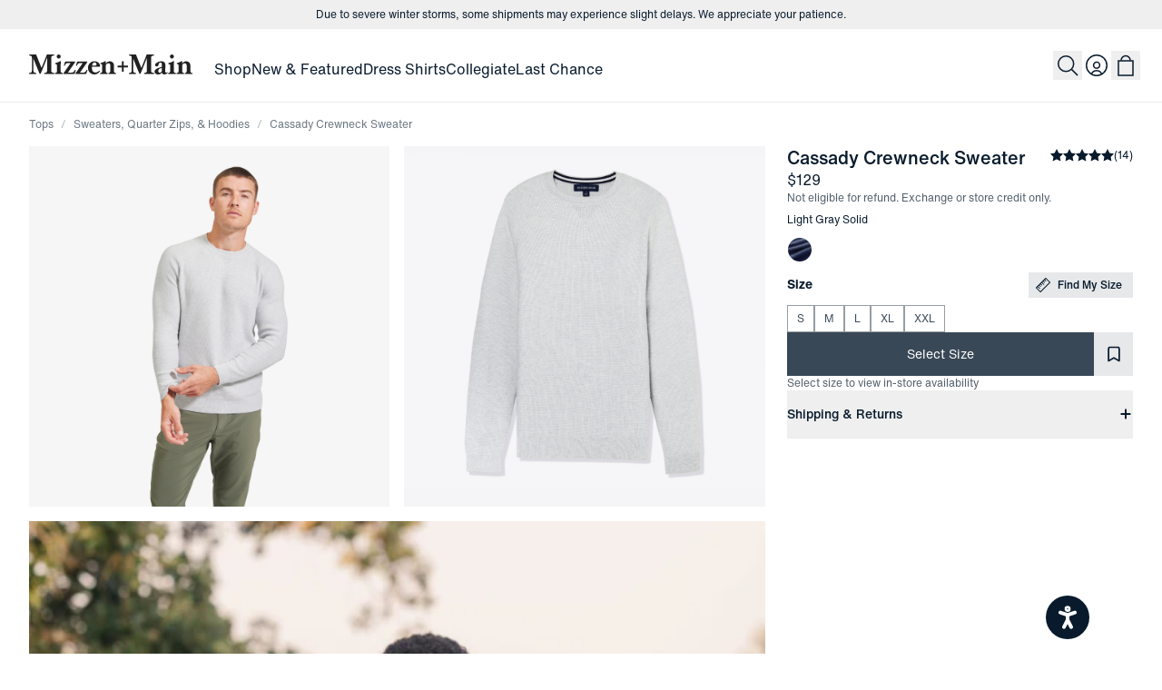

--- FILE ---
content_type: text/html; charset=utf-8
request_url: https://www.mizzenandmain.com/products/light-gray-solid-cassady-sweater
body_size: 37234
content:
<!DOCTYPE html><html lang="en"><head><meta charSet="utf-8" data-next-head=""/><link href="https://www.mizzenandmain.com/products/light-gray-solid-cassady-sweater" rel="canonical" data-next-head=""/><title data-next-head="">Light Gray Solid Cassady Sweater | Mizzen+Main</title><meta content="Light Gray Solid Cassady Sweater | Mizzen+Main" name="title" data-next-head=""/><meta content="Layer up in the Light Gray Solid Cassady Sweater—soft, breathable, and stretchy for comfortable wear all day. Buy now." name="description" data-next-head=""/><meta content="width=device-width, initial-scale=1.0, maximum-scale=2.0" name="viewport" data-next-head=""/><meta content="website" property="og:type" data-next-head=""/><meta content="https://www.mizzenandmain.com/products/light-gray-solid-cassady-sweater" property="og:url" data-next-head=""/><meta content="Light Gray Solid Cassady Sweater | Mizzen+Main" property="og:title" data-next-head=""/><meta content="Layer up in the Light Gray Solid Cassady Sweater—soft, breathable, and stretchy for comfortable wear all day. Buy now." property="og:description" data-next-head=""/><meta content="https://cdn.shopify.com/s/files/1/0163/4002/files/1SW-1007_0216ECOMM.jpg?v=1713291444?width=1000&amp;height=1000" property="og:image" data-next-head=""/><meta content="summary" property="twitter:card" data-next-head=""/><meta content="https://www.mizzenandmain.com/products/light-gray-solid-cassady-sweater" property="twitter:url" data-next-head=""/><meta content="Light Gray Solid Cassady Sweater | Mizzen+Main" property="twitter:title" data-next-head=""/><meta content="Layer up in the Light Gray Solid Cassady Sweater—soft, breathable, and stretchy for comfortable wear all day. Buy now." property="twitter:description" data-next-head=""/><meta content="https://cdn.shopify.com/s/files/1/0163/4002/files/1SW-1007_0216ECOMM.jpg?v=1713291444?width=1000&amp;height=1000" property="twitter:image" data-next-head=""/><link href="/apple-touch-icon.png" rel="apple-touch-icon" sizes="180x180" data-next-head=""/><link href="/favicon-32x32.png" rel="icon" sizes="32x32" type="image/png" data-next-head=""/><link href="/favicon-16x16.png" rel="icon" sizes="16x16" type="image/png" data-next-head=""/><link href="/site.webmanifest" rel="manifest" data-next-head=""/><link color="#081a2c" href="/safari-pinned-tab.svg" rel="mask-icon" data-next-head=""/><meta content="Mizzen+Main" name="apple-mobile-web-app-title" data-next-head=""/><meta content="Mizzen+Main" name="application-name" data-next-head=""/><meta content="#081a2c" name="msapplication-TileColor" data-next-head=""/><meta content="#ffffff" name="theme-color" data-next-head=""/><script type="application/ld+json" data-next-head="">{
	"@context": "https://schema.org/",
	"@type": "Product",
	"name": "Cassady Crewneck Sweater - Light Gray Solid",
	"image": [
		"https://cdn.shopify.com/s/files/1/0163/4002/files/a74debe342c4e9beb7b31848d3ab2fe72ef01a93-2048x2048.jpg?v=1754903154",
		"https://cdn.shopify.com/s/files/1/0163/4002/files/1SW-1007_0216ECOMM.jpg?v=1713291444",
		"https://cdn.shopify.com/s/files/1/0163/4002/products/1SW-1007_Cassady-Knit-Crewneck_Light-Gray.jpg?v=1713291444",
		"https://cdn.shopify.com/s/files/1/0163/4002/files/fd7bd94bf5931b138e238a960c9dcb5fafd13b24-2000x2005.jpg?v=1754903145",
		"https://cdn.shopify.com/s/files/1/0163/4002/files/0962bfd5f8141bdfa8c293d11ab8a428dd200217-2048x2048.jpg?v=1754903146",
		"https://cdn.shopify.com/s/files/1/0163/4002/files/52278c6e222ff053ea364844949b39e7858caa2e-2048x2048.jpg?v=1754903147",
		"https://cdn.shopify.com/s/files/1/0163/4002/files/d98c8d99d2c6643c2f76c95dfd0c3b2476501c65-2048x2048.jpg?v=1754903148",
		"https://cdn.shopify.com/s/files/1/0163/4002/files/bf37343fb22beb9da14a6e3892a571f35162b3b1-2048x2048.jpg?v=1754903149",
		"https://cdn.shopify.com/s/files/1/0163/4002/files/aca88edc0c5ad2e77a72031b92109894d5cf54d4-2048x2048.jpg?v=1754903151",
		"https://cdn.shopify.com/s/files/1/0163/4002/files/e80cff4fd5002efb8eca3f712975e743c8dd5b9b-2048x2048.jpg?v=1754903152",
		"https://cdn.shopify.com/s/files/1/0163/4002/files/a229f0bd85dbe6e70b0e93fc41778e83722876ec-4058x4058.jpg?v=1754903154"
	],
	"description": "",
	"brand": {
		"@type": "Brand",
		"name": "Mizzen+Main"
	},
	"sku": "1SW-1007",
	"color": "Light Gray Solid",
	"offers": {
		"@type": "Offer",
		"url": "https://www.mizzenandmain.com/products/light-gray-solid-cassady-sweater",
		"priceCurrency": "USD",
		"price": "129.0",
		"availability": "https://schema.org/OutOfStock",
		"itemCondition": "https://schema.org/NewCondition",
		"seller": {
			"@type": "Organization",
			"name": "Mizzen+Main"
		},
		"shippingDetails": {
			"@type": "OfferShippingDetails",
			"shippingDestination": {
				"@type": "DefinedRegion",
				"addressCountry": "US"
			},
			"shippingRate": {
				"@type": "MonetaryAmount",
				"value": "0.00",
				"currency": "USD"
			},
			"shippingLabel": "Free shipping over $150",
			"shippingSettingsLink": "https://www.mizzenandmain.com/shipping-handling",
			"shippingThreshold": {
				"@type": "PriceSpecification",
				"price": 100,
				"priceCurrency": "USD"
			},
			"deliveryTime": {
				"@type": "ShippingDeliveryTime",
				"handlingTime": {
					"@type": "QuantitativeValue",
					"minValue": 1,
					"maxValue": 2,
					"unitCode": "DAY"
				},
				"transitTime": {
					"@type": "QuantitativeValue",
					"minValue": 3,
					"maxValue": 5,
					"unitCode": "DAY"
				}
			}
		},
		"hasMerchantReturnPolicy": {
			"@type": "MerchantReturnPolicy",
			"applicableCountry": "US",
			"returnPolicyCategory": "https://schema.org/MerchantReturnFiniteReturnWindow",
			"merchantReturnDays": 30,
			"returnMethod": "https://schema.org/ReturnByMail",
			"returnFees": "https://schema.org/FreeReturn"
		}
	},
	"aggregateRating": {
		"@type": "AggregateRating",
		"ratingValue": 5,
		"ratingCount": 14
	}
}</script><script type="application/ld+json" data-next-head="">{
	"@context": "https://schema.org/",
	"@type": "BreadcrumbList",
	"itemListElement": [
		{
			"@type": "ListItem",
			"position": 1,
			"name": "Tops",
			"item": "https://www.mizzenandmain.com/collections/tops"
		},
		{
			"@type": "ListItem",
			"position": 2,
			"name": "Sweaters, Quarter Zips, & Hoodies",
			"item": "https://www.mizzenandmain.com/collections/pullovers"
		},
		{
			"@type": "ListItem",
			"position": 3,
			"name": "Cassady Crewneck Sweater",
			"item": "https://www.mizzenandmain.com/products/light-gray-solid-cassady-sweater"
		}
	]
}</script><script type="application/ld+json" data-next-head="">{
	"@context": "https://schema.org",
	"@type": "Organization",
	"name": "Mizzen+Main",
	"image": [
		"https://cdn.sanity.io/images/tgi56uf8/production/e7c9385ece6df0013ca3a4d949699e1cf78a968a-1200x630.png"
	],
	"url": "https://www.mizzenandmain.com",
	"logo": "https://cdn.sanity.io/images/tgi56uf8/production/e7c9385ece6df0013ca3a4d949699e1cf78a968a-1200x630.png",
	"address": {
		"@type": "PostalAddress",
		"streetAddress": "150 Manufacturing Street, Suite 207",
		"addressLocality": "Dallas",
		"addressRegion": "TX",
		"postalCode": "75207"
	},
	"contactPoint": [
		{
			"@type": "ContactPoint",
			"telephone": "+1-877-958-9626",
			"contactType": "customer support"
		},
		{
			"@type": "ContactPoint",
			"email": "info@mizzenandmain.com",
			"contactType": "customer support"
		},
		{
			"@type": "ContactPoint",
			"telephone": "+1-469-759-0302",
			"contactType": "sales"
		}
	],
	"sameAs": [
		"https://www.facebook.com/MizzenAndMain",
		"https://www.instagram.com/MizzenAndMain",
		"https://twitter.com/MizzenAndMain",
		"https://www.tiktok.com/@mizzenandmain"
	],
	"location": [
		{
			"@type": "MensClothingStore",
			"name": "Mizzen+Main - West Village",
			"url": "https://www.mizzenandmain.com/stores/west-village-flagship",
			"address": {
				"@type": "PostalAddress",
				"streetAddress": "3699 McKinney Ave, Suite #407",
				"addressLocality": "Dallas",
				"addressRegion": "TX",
				"postalCode": "75204",
				"addressCountry": "US"
			},
			"telephone": "+1-214-238-3558",
			"openingHours": [
				"Mo-Sa 11:00-19:00",
				"Su 12:00-18:00"
			],
			"geo": {
				"@type": "GeoCoordinates",
				"latitude": 32.809017,
				"longitude": -96.796831
			},
			"hasMap": "https://www.google.com/maps/place/32.809017,-96.796831"
		}
	]
}</script><script type="application/ld+json" data-next-head="">{
	"@context": "https://schema.org",
	"@type": "WebSite",
	"name": "Mizzen+Main",
	"url": "https://www.mizzenandmain.com",
	"potentialAction": {
		"@type": "SearchAction",
		"target": "https://mizzenandmain.com#search?q={q}",
		"query-input": "required name=q"
	}
}</script><link as="font" crossorigin="" href="/fonts/HelveticaNowTextRegular/font.woff2" rel="preload" type="font/woff2"/><link as="font" crossorigin="" href="/fonts/HelveticaNowTextMedium/font.woff2" rel="preload" type="font/woff2"/><link as="font" crossorigin="" href="/fonts/HelveticaNowTextBold/font.woff2" rel="preload" type="font/woff2"/><link href="//cdn.dynamicyield.com" rel="preconnect"/><link href="//st.dynamicyield.com" rel="preconnect"/><link href="//rcom.dynamicyield.com" rel="preconnect"/><link href="//cdn.dynamicyield.com" rel="dns-prefetch"/><link href="//st.dynamicyield.com" rel="dns-prefetch"/><link href="//rcom.dynamicyield.com" rel="dns-prefetch"/><script async="" data-key="7bl/eodHp7OBdXMmoI2fPQ" src="https://analytics.ahrefs.com/analytics.js"></script><link rel="preload" href="/_next/static/media/892d0456bed511a7-s.p.woff2" as="font" type="font/woff2" crossorigin="anonymous" data-next-font="size-adjust"/><link rel="preload" href="/_next/static/media/78d122b068358517-s.p.woff2" as="font" type="font/woff2" crossorigin="anonymous" data-next-font="size-adjust"/><link rel="preload" href="/_next/static/css/b7a4fd924372b848.css" as="style"/><link rel="stylesheet" href="/_next/static/css/b7a4fd924372b848.css" data-n-g=""/><link rel="preload" href="/_next/static/css/a36c8c2f3cd3e64a.css" as="style"/><link rel="stylesheet" href="/_next/static/css/a36c8c2f3cd3e64a.css" data-n-p=""/><noscript data-n-css=""></noscript><script defer="" nomodule="" src="/_next/static/chunks/polyfills-42372ed130431b0a.js"></script><script src="/_next/static/chunks/webpack-2a76e0615dc14381.js" defer=""></script><script src="/_next/static/chunks/framework-bdb48281a1371dad.js" defer=""></script><script src="/_next/static/chunks/main-223381b48a3733c7.js" defer=""></script><script src="/_next/static/chunks/pages/_app-a39ba080908787db.js" defer=""></script><script src="/_next/static/chunks/4f897077-0f0c42c03456f9be.js" defer=""></script><script src="/_next/static/chunks/639915c4-cb56f66697249cbb.js" defer=""></script><script src="/_next/static/chunks/7518-9822ad81b903110f.js" defer=""></script><script src="/_next/static/chunks/6871-fe70b6127fa9de1f.js" defer=""></script><script src="/_next/static/chunks/1348-321941e1067d0f77.js" defer=""></script><script src="/_next/static/chunks/6112-d6a2db5841c446ec.js" defer=""></script><script src="/_next/static/chunks/1724-101f7dfd42c7a45d.js" defer=""></script><script src="/_next/static/chunks/4777-81349c1f659b13bc.js" defer=""></script><script src="/_next/static/chunks/6021-e1524b8fc5dcf96c.js" defer=""></script><script src="/_next/static/chunks/908-e0c9ac4a493d5c01.js" defer=""></script><script src="/_next/static/chunks/5409-9c2db593459fd835.js" defer=""></script><script src="/_next/static/chunks/3159-18201f4e8d5495c0.js" defer=""></script><script src="/_next/static/chunks/pages/products/%5Bslug%5D-7dfa5d48e3c548e2.js" defer=""></script><script src="/_next/static/ZXGhi_9ZDXka2TSIzsU48/_buildManifest.js" defer=""></script><script src="/_next/static/ZXGhi_9ZDXka2TSIzsU48/_ssgManifest.js" defer=""></script><meta name="sentry-trace" content="0cad24d0cd11b098977670ad3ca0e8cd-e97519328dcb13df-0"/><meta name="baggage" content="sentry-environment=vercel-production,sentry-release=147a8e013f2903062db483f70e011662f1ff0c93,sentry-public_key=badeb375b3524ded8949f9584000ed59,sentry-trace_id=0cad24d0cd11b098977670ad3ca0e8cd,sentry-org_id=1132661,sentry-sampled=false,sentry-sample_rand=0.6123838681159974,sentry-sample_rate=0.05"/></head><body class="font-base"><div id="__next"><script defer="" src="https://static.klaviyo.com/onsite/js/klaviyo.js?company_id=Ubg3Ln" type="text/javascript"></script><div class="__className_2e2dc3 font-base font-normal"><div class="flex min-h-dvh flex-col" data-atc-fixed="false"><header class="border-border sticky inset-x-0 top-0 z-20 w-full border-b bg-white right-scroll-bar-position"><div class="relative z-20 w-full bg-white"><div><a class="sr-only m-4 mx-5 inline-flex p-1 px-3 text-sm leading-none outline-none focus:static focus:h-auto focus:w-auto focus:overflow-auto focus:outline-2 focus:outline-offset-2 focus:outline-blue-300" href="#content">skip to main content</a><a class="sr-only m-4 mx-5 inline-flex p-1 px-3 text-sm leading-none outline-none focus:static focus:h-auto focus:w-auto focus:overflow-auto focus:outline-2 focus:outline-offset-2 focus:outline-blue-300" href="#footer">skip to footer</a></div><div class="bg-cream-50 flex w-full justify-center" style="height:32px"><div class="relative w-full overflow-hidden" style="height:32px"><div class="flex w-full flex-col"><div aria-hidden="true" class="text-navy flex w-full flex-shrink-0 flex-col items-center justify-center gap-1 px-4 py-2 md:flex-row md:gap-3" style="height:32px;flex:0 0 32px"><div class="flex flex-wrap items-center justify-center gap-2 md:gap-3"><div class="flex items-center gap-3"><div class="font-heading text-center text-xs md:text-left">Due to severe winter storms, some shipments may experience slight delays. We appreciate your patience.</div></div><a class="font-heading hover:text-navy-mix-800 inline-block text-xs text-inherit underline transition" tabindex="-1" href="/products/[slug]"> </a></div></div></div></div></div><div class="relative bg-white"><div class="container w-full py-4 lg:py-6"><div class="relative z-20 w-full"><div class="absolute left-1/2 top-1 -translate-x-1/2 lg:left-0 lg:translate-x-0"><a aria-label="Mizzen+Main Home" class="text-navy hover:text-navy-mix-800 flex cursor-pointer items-center justify-center transition" href="/"><svg class="h-auto w-[180px]" fill="none" viewBox="0 0 185 23" xmlns="http://www.w3.org/2000/svg"><title>Mizzen+Main</title><path d="M37.8836 22.4907H29.5222C29.4033 22.4907 29.2646 22.1648 29.2646 21.8999C29.2646 21.6758 29.3835 21.3499 29.5222 21.3091C31.1866 21.1054 31.6621 20.6572 31.6621 18.5996V13.201C31.6621 11.4897 31.2262 11.1434 29.7204 11.0008C29.6015 10.9601 29.4628 10.6749 29.4628 10.4508C29.4628 10.2267 29.5817 9.90079 29.7204 9.90079C31.4838 9.51369 33.6436 8.63769 34.872 7.90429C34.9909 7.84319 35.189 7.63949 35.4466 7.63949C35.8231 7.63949 36.0211 7.80249 36.0211 7.98579C35.922 9.30999 35.7635 11.8361 35.7635 13.5066V18.5792C35.7635 20.6368 36.1994 21.1053 37.9034 21.2887C38.0223 21.3294 38.161 21.635 38.161 21.8795C38.1412 22.1647 38.0025 22.4907 37.8836 22.4907ZM33.6038 4.68559C32.3754 4.68559 31.345 3.62629 31.345 2.32239C31.3451 1.05929 32.3754 0.0203857 33.6038 0.0203857C34.8322 0.0203857 35.8427 1.05939 35.8427 2.32239C35.8427 3.62619 34.8322 4.68559 33.6038 4.68559Z" fill="#212121"></path><path d="M51.7928 21.8592C51.6937 22.2463 51.3569 22.5111 50.9804 22.5111H39.1715C38.9734 22.5518 38.795 22.2259 38.795 22.0018C38.795 21.8999 38.8346 21.8388 38.8941 21.7777L47.1366 9.81929H43.8277C42.2822 9.81929 41.0538 11.0416 40.5584 12.7325C40.499 12.9362 40.1819 12.9973 39.9244 12.9973C39.7065 12.9973 39.3498 12.8954 39.4291 12.7325C39.8056 11.7343 40.2811 10.0434 40.5585 8.84149C40.6576 8.45439 40.9944 8.18959 41.3709 8.18959H51.9118C52.1099 8.14889 52.2288 8.41369 52.2288 8.67849C52.2288 8.80069 52.2288 8.90259 52.1694 8.96369L43.9665 20.861H48.6425C49.97 20.861 51.3371 19.4757 51.8127 17.9478C51.8523 17.7848 52.1892 17.683 52.4071 17.683C52.6647 17.683 52.9817 17.8052 52.9421 17.9478C52.5855 18.9256 52.1098 20.6369 51.7928 21.8592Z" fill="#212121"></path><path d="M64.9491 21.8592C64.85 22.2463 64.5132 22.5111 64.1367 22.5111H52.8627C52.6646 22.5518 52.4862 22.2259 52.4862 22.0018C52.4862 21.8999 52.5258 21.8388 52.5853 21.7777L60.8278 9.81929H57.5189C55.9734 9.81929 54.745 11.0416 54.2496 12.7325C54.1902 12.9362 53.8731 12.9973 53.6156 12.9973C53.3977 12.9973 53.041 12.8954 53.1203 12.7325C53.4968 11.7343 53.9723 10.0434 54.2497 8.84149C54.3488 8.45439 54.6856 8.18959 55.0621 8.18959H65.603C65.8011 8.14889 65.92 8.41369 65.92 8.67849C65.92 8.80069 65.92 8.90259 65.8606 8.96369L57.6577 20.861H61.7988C63.1263 20.861 64.4934 19.4757 64.969 17.9478C65.0086 17.7848 65.3455 17.683 65.5634 17.683C65.821 17.683 66.138 17.8052 66.0984 17.9478C65.7418 18.9256 65.2463 20.6369 64.9491 21.8592Z" fill="#212121"></path><path d="M79.8489 14.0567H71.2102C71.1706 14.4845 71.1508 15.0346 71.1508 15.605C71.1508 19.1905 72.6963 20.7184 75.1333 20.7184C76.7977 20.7184 78.6601 19.7202 79.4725 18.6201C79.5716 18.4979 80.1264 18.9053 80.1264 19.3535C80.1264 19.4554 80.0867 19.5165 80.0272 19.6183C79.0167 21.1462 77.0354 22.9797 74.0238 22.9797C69.8827 22.9797 66.6927 19.6591 66.6927 15.5439C66.6927 11.3065 69.546 7.82288 74.0238 7.82288C78.145 7.82288 80.4433 10.7565 80.4433 13.6086C80.4433 13.8938 80.1857 14.0567 79.8489 14.0567ZM74.1029 9.08588C72.5574 9.08588 71.646 10.6749 71.3686 12.8751L74.8162 12.7732C76.0645 12.7325 76.3815 12.4473 76.3815 11.6731C76.3815 10.2471 75.5691 9.08588 74.1029 9.08588Z" fill="#212121"></path><path d="M156.805 21.3701C156.052 22.3072 154.546 22.9591 153.12 22.9591C151.673 22.9591 150.663 22.185 150.326 21.0238C149.355 22.3072 147.79 22.9999 145.828 22.9999C143.689 22.9999 142.084 21.7165 142.084 19.7404C142.084 16.8883 146.145 15.3808 150.346 14.3826L150.445 11.5305C150.485 10.1452 149.91 9.39144 148.82 9.39144C147.869 9.39144 146.839 9.88034 146.819 10.8378C146.7 12.8954 145.848 13.751 144.501 13.751C143.391 13.751 142.718 13.0176 142.718 11.9786C142.718 10.0433 146.68 7.84314 150.049 7.84314C153.041 7.84314 154.487 9.55444 154.388 12.6305L154.19 19.068C154.15 20.6163 154.784 20.8811 155.26 20.8811C155.696 20.8811 156.052 20.657 156.369 20.3922C156.528 20.27 156.964 20.7181 156.964 21.1052C156.904 21.2071 156.904 21.2683 156.805 21.3701ZM146.284 18.9662C146.284 20.2496 146.918 21.0034 147.949 21.0034C148.86 21.0034 149.93 20.4941 150.207 19.2921L150.326 15.4825C147.889 16.0937 146.284 17.0105 146.284 18.9662Z" fill="#212121"></path><path d="M166.019 22.4907H157.657C157.538 22.4907 157.4 22.1648 157.4 21.8999C157.4 21.6758 157.519 21.3499 157.657 21.3091C159.322 21.1054 159.797 20.6572 159.797 18.5996V13.201C159.797 11.4897 159.361 11.1434 157.855 11.0008C157.737 10.9601 157.598 10.6749 157.598 10.4508C157.598 10.2267 157.717 9.90079 157.855 9.90079C159.619 9.51369 161.779 8.63769 163.007 7.90429C163.126 7.84319 163.324 7.63949 163.582 7.63949C163.958 7.63949 164.156 7.80249 164.156 7.98579C164.057 9.30999 163.899 11.8361 163.899 13.5066V18.5792C163.899 20.6368 164.334 21.1053 166.038 21.2887C166.157 21.3294 166.296 21.635 166.296 21.8795C166.276 22.1647 166.137 22.4907 166.019 22.4907ZM161.739 4.68559C160.51 4.68559 159.48 3.62629 159.48 2.32239C159.48 1.05929 160.51 0.0203857 161.739 0.0203857C162.967 0.0203857 163.978 1.05939 163.978 2.32239C163.978 3.62619 162.967 4.68559 161.739 4.68559Z" fill="#212121"></path><path d="M184.742 22.5314H176.599C176.48 22.5314 176.341 22.2055 176.341 21.9406C176.341 21.6757 176.46 21.3906 176.599 21.3498C177.768 21.2276 178.541 20.6164 178.541 18.6403V13.3843C178.541 11.3267 178.045 10.1451 176.223 10.1451C174.935 10.1451 174.182 10.8785 173.369 12.2842V18.6403C173.369 20.6164 174.162 21.2275 175.311 21.3498C175.43 21.3905 175.569 21.6757 175.569 21.9406C175.569 22.2055 175.45 22.5314 175.311 22.5314H167.168C167.009 22.5314 166.91 22.2055 166.91 21.9406C166.91 21.6757 167.009 21.3906 167.168 21.3498C168.99 21.1257 169.268 20.6979 169.268 18.6403V13.1195C169.268 11.4082 169.01 11.0619 167.544 10.8989C167.386 10.8989 167.286 10.573 167.286 10.3489C167.286 10.1248 167.386 9.83963 167.544 9.83963C169.03 9.45253 171.15 8.61733 172.28 7.90433C172.398 7.84323 172.597 7.63953 172.854 7.63953C173.231 7.63953 173.449 7.80253 173.429 7.96543L173.31 10.5526C174.439 8.78023 176.163 7.84313 177.867 7.84313C181.037 7.84313 182.642 10.1044 182.642 12.6305V18.6402C182.642 20.6978 182.919 21.1256 184.742 21.3497C184.901 21.3904 185 21.6756 185 21.9405C185 22.2053 184.901 22.5314 184.742 22.5314Z" fill="#212121"></path><path d="M98.2557 22.5314H90.1123C89.9934 22.5314 89.8547 22.2055 89.8547 21.9406C89.8547 21.6757 89.9736 21.3906 90.1123 21.3498C91.2813 21.2276 92.054 20.6164 92.054 18.6403V13.3843C92.054 11.3267 91.5587 10.1451 89.7358 10.1451C88.4479 10.1451 87.695 10.8785 86.8826 12.2842V18.6403C86.8826 20.6164 87.6751 21.2275 88.8243 21.3498C88.9432 21.3905 89.0819 21.6757 89.0819 21.9406C89.0819 22.2055 88.963 22.5314 88.8243 22.5314H80.6809C80.5224 22.5314 80.4233 22.2055 80.4233 21.9406C80.4233 21.6757 80.5224 21.3906 80.6809 21.3498C82.5038 21.1257 82.7811 20.6979 82.7811 18.6403V13.1195C82.7811 11.4082 82.5235 11.0619 81.0573 10.8989C80.8988 10.8989 80.7997 10.573 80.7997 10.3489C80.7997 10.1248 80.8988 9.83963 81.0573 9.83963C82.5433 9.45253 84.6634 8.61733 85.7928 7.90433C85.9117 7.84323 86.1098 7.63953 86.3674 7.63953C86.7439 7.63953 86.9618 7.80253 86.942 7.96543L86.8231 10.5526C87.9525 8.78023 89.6763 7.84313 91.3802 7.84313C94.5504 7.84313 96.1553 10.1044 96.1553 12.6305V18.6402C96.1553 20.6978 96.4327 21.1256 98.2555 21.3497C98.414 21.3904 98.5131 21.6756 98.5131 21.9405C98.5131 22.2053 98.4142 22.5314 98.2557 22.5314Z" fill="#212121"></path><path d="M28.393 22.4907H17.4559C17.2974 22.4907 17.1785 22.1648 17.1785 21.8999C17.1785 21.6758 17.2776 21.3499 17.4361 21.3091C20.0713 21.0239 20.4478 20.2701 20.4478 18.5996L20.4676 3.8095L13.2356 22.0424C13.196 22.1646 12.8988 22.3072 12.5421 22.3072C12.126 22.3072 11.8883 22.185 11.8486 22.0424L4.8147 4.5633V17.9885C4.8147 19.7812 5.3695 21.3295 7.9651 21.3295C8.084 21.3702 8.1632 21.6758 8.1632 21.9203C8.1632 22.1851 8.0443 22.5111 7.8858 22.5111H0.218C0.0991 22.5111 0 22.1852 0 21.9203C0 21.6554 0.1585 21.3703 0.317 21.3295C2.972 21.3295 3.2494 19.7201 3.2494 17.9885V3.9318C3.2494 2.2002 3.0116 1.5075 0.3764 1.1816C0.2575 1.1816 0.1584 0.8556 0.1584 0.5908C0.1585 0.3667 0.317 0 0.4359 0H8.0047L14.1469 15.5438L20.2099 0H28.175C28.2939 0 28.4326 0.3463 28.4326 0.5908C28.4326 0.8556 28.3335 1.1816 28.2147 1.1816C25.5795 1.5076 25.104 2.2206 25.1634 3.9318V18.5996C25.1634 20.2905 25.5993 20.9831 28.393 21.3091C28.5119 21.3498 28.6506 21.635 28.6506 21.8999C28.611 22.1647 28.5119 22.4907 28.393 22.4907Z" fill="#212121"></path><path d="M141.41 22.4907H130.473C130.314 22.4907 130.195 22.1648 130.195 21.8999C130.195 21.6758 130.294 21.3499 130.453 21.3091C133.088 21.0239 133.465 20.2701 133.465 18.5996L133.484 3.8095L126.252 22.0424C126.213 22.1646 125.916 22.3072 125.559 22.3072C125.143 22.3072 124.905 22.185 124.865 22.0424L117.832 4.5632V17.9884C117.832 19.7811 118.386 21.3294 120.982 21.3294C121.101 21.3701 121.18 21.6757 121.18 21.9202C121.18 22.185 121.061 22.511 120.903 22.511H113.235C113.116 22.511 113.017 22.1851 113.017 21.9202C113.017 21.6553 113.175 21.3702 113.334 21.3294C115.989 21.3294 116.266 19.72 116.266 17.9884V3.9318C116.266 2.2002 116.029 1.5075 113.393 1.1816C113.274 1.1816 113.175 0.8556 113.175 0.5908C113.175 0.3667 113.334 0 113.453 0H121.022L127.164 15.5438L133.227 0H141.192C141.311 0 141.45 0.3463 141.45 0.5908C141.45 0.8556 141.35 1.1816 141.232 1.1816C138.596 1.5076 138.121 2.2206 138.18 3.9318V18.5996C138.18 20.2905 138.616 20.9831 141.41 21.3091C141.529 21.3498 141.668 21.635 141.668 21.8999C141.628 22.1647 141.529 22.4907 141.41 22.4907Z" fill="#212121"></path><path d="M111.709 14.8716H107.172V19.496C107.172 19.7608 106.696 19.9238 106.161 19.9238C105.726 19.9238 105.191 19.7608 105.191 19.496V14.8716H100.653C100.396 14.8716 100.237 14.3827 100.237 13.8734C100.237 13.3845 100.396 12.8344 100.653 12.8344H105.191V8.21003C105.191 7.94523 105.726 7.78223 106.161 7.78223C106.696 7.78223 107.172 7.94523 107.172 8.21003V12.8344H111.709C111.967 12.8344 112.125 13.3844 112.125 13.8734C112.125 14.3827 111.967 14.8716 111.709 14.8716Z" fill="#212121"></path></svg></a></div></div><div class="flex w-full justify-between lg:flex-col-reverse xl:flex-row xl:items-center xl:justify-start xl:pl-[180px]"><div class="relative"><nav aria-label="Secondary Navigation" class="relative z-10"><ul class="nav-md:gap-2 flex items-center justify-end sm:gap-1"><li class="flex items-center lg:hidden" type="button" aria-haspopup="dialog" aria-expanded="false" aria-controls="radix-:R5jki9jm:" data-state="closed"><button aria-label="Open Mobile Navigation" class="hover:text-navy-mix-800 relative z-10 flex h-8 w-8 cursor-pointer items-center justify-center" type="button"><svg aria-hidden="true" class="" fill="none" height="24" viewBox="0 0 24 24" width="24" xmlns="http://www.w3.org/2000/svg"><path d="M3.00732 6H21.0073" stroke="currentColor" stroke-width="1.5"></path><path d="M3.00732 12H21.0073" stroke="currentColor" stroke-width="1.5"></path><path d="M3.00732 18H21.0073" stroke="currentColor" stroke-width="1.5"></path></svg></button></li><li class="nav-sm:-ml-2.5 relative flex items-center md:hidden"><button aria-label="Search" class="group relative -mt-px flex h-8 w-8 items-center justify-center transition-colors" type="button"><svg fill="none" height="24" viewBox="0 0 24 24" width="24" xmlns="http://www.w3.org/2000/svg"><path d="M10.2272 1.75299C14.9027 1.75303 18.694 5.54649 18.694 10.2266C18.6938 14.9066 14.9026 18.6992 10.2272 18.6993C5.55177 18.6993 1.76059 14.9066 1.76039 10.2266C1.76039 5.54647 5.55164 1.75299 10.2272 1.75299Z" stroke="currentColor" stroke-width="1.5"></path><path d="M16.487 16.4772L23.0042 22.9991" stroke="currentColor" stroke-width="1.5"></path></svg></button></li></ul></nav></div><nav aria-label="Primary Navigation" class="relative top-1 mt-3 hidden h-6 lg:block xl:ml-6 xl:mr-auto xl:mt-0 2xl:ml-10"><ul class="flex gap-4 lg:gap-6" role="menubar"><li role="none"><a aria-expanded="false" aria-haspopup="menu" class="relative after:absolute after:-bottom-2 after:left-0 after:right-0 after:h-0.5 after:duration-300 after:ease-in-out after:w-full after:transition-opacity text-navy after:opacity-0 after:bg-navy hover:text-navy inline-flex items-center gap-1" role="menuitem" tabindex="0" href="/collections/shop-all">Shop</a></li><li role="none"><a aria-expanded="false" aria-haspopup="menu" class="relative after:absolute after:-bottom-2 after:left-0 after:right-0 after:h-0.5 after:duration-300 after:ease-in-out after:w-full after:transition-opacity text-navy after:opacity-0 after:bg-navy hover:text-navy inline-flex items-center gap-1" role="menuitem" tabindex="-1" href="/collections/new-arrivals">New &amp; Featured</a></li><li role="none"><a aria-expanded="false" aria-haspopup="menu" class="relative after:absolute after:-bottom-2 after:left-0 after:right-0 after:h-0.5 after:duration-300 after:ease-in-out after:w-full after:transition-opacity text-navy after:opacity-0 after:bg-navy hover:text-navy inline-flex items-center gap-1" role="menuitem" tabindex="-1" href="/collections/dress-shirts">Dress Shirts</a></li><li role="none"><a aria-expanded="false" aria-haspopup="menu" class="relative after:absolute after:-bottom-2 after:left-0 after:right-0 after:h-0.5 after:duration-300 after:ease-in-out after:w-full after:transition-opacity text-navy after:opacity-0 after:bg-navy hover:text-navy inline-flex items-center gap-1" role="menuitem" tabindex="-1" href="/collegiate-collection">Collegiate</a></li><li role="none"><a class="relative after:absolute after:-bottom-2 after:left-0 after:right-0 after:h-0.5 after:duration-300 after:ease-in-out after:w-full after:transition-opacity text-navy after:opacity-0 after:bg-navy hover:text-navy inline-flex items-center gap-1" role="menuitem" tabindex="-1" href="/collections/last-chance">Last Chance</a></li></ul></nav><nav aria-label="User Navigation" class="relative z-10 -mr-2"><ul class="nav-md:gap-3 flex items-center justify-end gap-2"><li class="hidden md:block"><button aria-label="Search" class="group relative -mt-px flex h-8 w-8 items-center justify-center transition-colors" type="button"><svg fill="none" height="24" viewBox="0 0 24 24" width="24" xmlns="http://www.w3.org/2000/svg"><path d="M10.2272 1.75299C14.9027 1.75303 18.694 5.54649 18.694 10.2266C18.6938 14.9066 14.9026 18.6992 10.2272 18.6993C5.55177 18.6993 1.76059 14.9066 1.76039 10.2266C1.76039 5.54647 5.55164 1.75299 10.2272 1.75299Z" stroke="currentColor" stroke-width="1.5"></path><path d="M16.487 16.4772L23.0042 22.9991" stroke="currentColor" stroke-width="1.5"></path></svg></button></li><li class="nav-sm:flex items-center"><a aria-label="Log in to your account" class="text-navy hover:text-navy-mix-800 flex h-8 w-8 cursor-pointer items-center justify-center rounded-full transition" data-testid="avatar-btn" href="/login"><svg fill="none" height="24" viewBox="0 0 24 24" width="24" xmlns="http://www.w3.org/2000/svg" aria-hidden="true" class=""><circle cx="12.0073" cy="11.795" r="3.3972" stroke="currentColor" stroke-width="1.5"></circle><path d="M6.39099 21.4718C7.29375 19.307 9.43032 17.7854 11.9223 17.7854C14.5876 17.7854 16.8463 19.5261 17.6238 21.9326" stroke="currentColor" stroke-width="1.5"></path><circle cx="12.0073" cy="12" r="11.25" stroke="currentColor" stroke-width="1.5"></circle></svg><span class="sr-only">Login</span></a></li><li class="flex items-center"><div aria-live="polite" class="sr-only"></div><button class="text-navy hover:text-navy-mix-800 group flex h-8 w-8 cursor-pointer items-center justify-center transition-colors duration-100" aria-haspopup="dialog" aria-label="Open bag with 0 items" data-testid="shopping-bag-cta"><span class="relative"><svg aria-hidden="true" fill="none" height="24" viewBox="0 0 24 24" width="24" xmlns="http://www.w3.org/2000/svg" class=""><path d="M20.0073 6.99927H4.00732V22.9993H20.0073V6.99927Z" stroke="currentColor" stroke-width="1.5"></path><path d="M17.0059 6.49857C17.0059 3.73794 14.768 1.5 12.0073 1.5C9.24673 1.5 7.00879 3.73794 7.00879 6.49857" stroke="currentColor" stroke-width="1.5"></path></svg></span></button></li></ul></nav></div></div><div class="w-full bg-white"></div></div></div></header><main class="mx-auto flex w-full flex-grow flex-col" id="content" tabindex="-1"><div class=""><div class="container pt-3 md:pt-0"><nav aria-label="Breadcrumb Navigation" class="hidden py-4 md:block" data-testid="breadcrumbs"><ol class="flex"><li class="text-navy-mix-600 text-xs before:px-2 before:opacity-50 before:content-[&#x27;/&#x27;] first:before:hidden"><a class="hover:underline" href="/collections/tops">Tops</a></li><li class="text-navy-mix-600 text-xs before:px-2 before:opacity-50 before:content-[&#x27;/&#x27;] first:before:hidden"><a class="hover:underline" href="/collections/pullovers">Sweaters, Quarter Zips, &amp; Hoodies</a></li><li class="text-navy-mix-600 text-xs before:px-2 before:opacity-50 before:content-[&#x27;/&#x27;] first:before:hidden">Cassady Crewneck Sweater</li></ol></nav><section class="flex flex-col md:flex-row"><div class="pb-2 md:w-1/2 md:pb-0 lg:w-3/5 xl:w-2/3"><div class="grid grid-flow-row grid-cols-2 gap-4"><div class="aspect-4/5 relative col-span-2 w-full overflow-hidden lg:col-span-1 custom-zoom-in"><img alt="Cassady Crewneck Sweater Light Gray Solid" loading="lazy" width="2048" height="2048" decoding="async" data-nimg="1" class="relative h-full w-full object-cover" style="color:transparent" sizes="(max-width: 640px) 100vw, (max-width: 768px) 50vw, (max-width: 1024px) 33vw, (max-width: 1280px) 25vw" srcSet="https://cdn.shopify.com/s/files/1/0163/4002/files/1SW-1007_0216ECOMM.jpg?width=250 250w, https://cdn.shopify.com/s/files/1/0163/4002/files/1SW-1007_0216ECOMM.jpg?width=500 500w, https://cdn.shopify.com/s/files/1/0163/4002/files/1SW-1007_0216ECOMM.jpg?width=640 640w, https://cdn.shopify.com/s/files/1/0163/4002/files/1SW-1007_0216ECOMM.jpg?width=750 750w, https://cdn.shopify.com/s/files/1/0163/4002/files/1SW-1007_0216ECOMM.jpg?width=828 828w, https://cdn.shopify.com/s/files/1/0163/4002/files/1SW-1007_0216ECOMM.jpg?width=1000 1000w, https://cdn.shopify.com/s/files/1/0163/4002/files/1SW-1007_0216ECOMM.jpg?width=1080 1080w, https://cdn.shopify.com/s/files/1/0163/4002/files/1SW-1007_0216ECOMM.jpg?width=1200 1200w, https://cdn.shopify.com/s/files/1/0163/4002/files/1SW-1007_0216ECOMM.jpg?width=1920 1920w, https://cdn.shopify.com/s/files/1/0163/4002/files/1SW-1007_0216ECOMM.jpg?width=2000 2000w, https://cdn.shopify.com/s/files/1/0163/4002/files/1SW-1007_0216ECOMM.jpg?width=2048 2048w, https://cdn.shopify.com/s/files/1/0163/4002/files/1SW-1007_0216ECOMM.jpg?width=3000 3000w, https://cdn.shopify.com/s/files/1/0163/4002/files/1SW-1007_0216ECOMM.jpg?width=3840 3840w" src="https://cdn.shopify.com/s/files/1/0163/4002/files/1SW-1007_0216ECOMM.jpg?width=3840"/><div class="pointer-events-none absolute transition-opacity duration-200 ease-in-out" style="top:0;left:0;height:1575px;width:1260px;opacity:0;transform:translate(0px, 0px)"><img alt="Cassady Crewneck Sweater Light Gray Solid" role="presentation" loading="lazy" width="2048" height="2048" decoding="async" data-nimg="1" class="relative h-full w-full object-cover" style="color:transparent;max-width:none;max-height:none" sizes="1260px" srcSet="https://cdn.shopify.com/s/files/1/0163/4002/files/1SW-1007_0216ECOMM.jpg?width=250 250w, https://cdn.shopify.com/s/files/1/0163/4002/files/1SW-1007_0216ECOMM.jpg?width=500 500w, https://cdn.shopify.com/s/files/1/0163/4002/files/1SW-1007_0216ECOMM.jpg?width=640 640w, https://cdn.shopify.com/s/files/1/0163/4002/files/1SW-1007_0216ECOMM.jpg?width=750 750w, https://cdn.shopify.com/s/files/1/0163/4002/files/1SW-1007_0216ECOMM.jpg?width=828 828w, https://cdn.shopify.com/s/files/1/0163/4002/files/1SW-1007_0216ECOMM.jpg?width=1000 1000w, https://cdn.shopify.com/s/files/1/0163/4002/files/1SW-1007_0216ECOMM.jpg?width=1080 1080w, https://cdn.shopify.com/s/files/1/0163/4002/files/1SW-1007_0216ECOMM.jpg?width=1200 1200w, https://cdn.shopify.com/s/files/1/0163/4002/files/1SW-1007_0216ECOMM.jpg?width=1920 1920w, https://cdn.shopify.com/s/files/1/0163/4002/files/1SW-1007_0216ECOMM.jpg?width=2000 2000w, https://cdn.shopify.com/s/files/1/0163/4002/files/1SW-1007_0216ECOMM.jpg?width=2048 2048w, https://cdn.shopify.com/s/files/1/0163/4002/files/1SW-1007_0216ECOMM.jpg?width=3000 3000w, https://cdn.shopify.com/s/files/1/0163/4002/files/1SW-1007_0216ECOMM.jpg?width=3840 3840w" src="https://cdn.shopify.com/s/files/1/0163/4002/files/1SW-1007_0216ECOMM.jpg?width=3840"/></div></div><div class="aspect-4/5 relative col-span-2 w-full overflow-hidden lg:col-span-1 custom-zoom-in"><img alt="Cassady Crewneck Sweater Light Gray Solid" loading="lazy" width="2048" height="2048" decoding="async" data-nimg="1" class="relative h-full w-full object-cover" style="color:transparent" sizes="(max-width: 640px) 100vw, (max-width: 768px) 50vw, (max-width: 1024px) 33vw, (max-width: 1280px) 25vw" srcSet="https://cdn.shopify.com/s/files/1/0163/4002/products/1SW-1007_Cassady-Knit-Crewneck_Light-Gray.jpg?width=250 250w, https://cdn.shopify.com/s/files/1/0163/4002/products/1SW-1007_Cassady-Knit-Crewneck_Light-Gray.jpg?width=500 500w, https://cdn.shopify.com/s/files/1/0163/4002/products/1SW-1007_Cassady-Knit-Crewneck_Light-Gray.jpg?width=640 640w, https://cdn.shopify.com/s/files/1/0163/4002/products/1SW-1007_Cassady-Knit-Crewneck_Light-Gray.jpg?width=750 750w, https://cdn.shopify.com/s/files/1/0163/4002/products/1SW-1007_Cassady-Knit-Crewneck_Light-Gray.jpg?width=828 828w, https://cdn.shopify.com/s/files/1/0163/4002/products/1SW-1007_Cassady-Knit-Crewneck_Light-Gray.jpg?width=1000 1000w, https://cdn.shopify.com/s/files/1/0163/4002/products/1SW-1007_Cassady-Knit-Crewneck_Light-Gray.jpg?width=1080 1080w, https://cdn.shopify.com/s/files/1/0163/4002/products/1SW-1007_Cassady-Knit-Crewneck_Light-Gray.jpg?width=1200 1200w, https://cdn.shopify.com/s/files/1/0163/4002/products/1SW-1007_Cassady-Knit-Crewneck_Light-Gray.jpg?width=1920 1920w, https://cdn.shopify.com/s/files/1/0163/4002/products/1SW-1007_Cassady-Knit-Crewneck_Light-Gray.jpg?width=2000 2000w, https://cdn.shopify.com/s/files/1/0163/4002/products/1SW-1007_Cassady-Knit-Crewneck_Light-Gray.jpg?width=2048 2048w, https://cdn.shopify.com/s/files/1/0163/4002/products/1SW-1007_Cassady-Knit-Crewneck_Light-Gray.jpg?width=3000 3000w, https://cdn.shopify.com/s/files/1/0163/4002/products/1SW-1007_Cassady-Knit-Crewneck_Light-Gray.jpg?width=3840 3840w" src="https://cdn.shopify.com/s/files/1/0163/4002/products/1SW-1007_Cassady-Knit-Crewneck_Light-Gray.jpg?width=3840"/><div class="pointer-events-none absolute transition-opacity duration-200 ease-in-out" style="top:0;left:0;height:1575px;width:1260px;opacity:0;transform:translate(0px, 0px)"><img alt="Cassady Crewneck Sweater Light Gray Solid" role="presentation" loading="lazy" width="2048" height="2048" decoding="async" data-nimg="1" class="relative h-full w-full object-cover" style="color:transparent;max-width:none;max-height:none" sizes="1260px" srcSet="https://cdn.shopify.com/s/files/1/0163/4002/products/1SW-1007_Cassady-Knit-Crewneck_Light-Gray.jpg?width=250 250w, https://cdn.shopify.com/s/files/1/0163/4002/products/1SW-1007_Cassady-Knit-Crewneck_Light-Gray.jpg?width=500 500w, https://cdn.shopify.com/s/files/1/0163/4002/products/1SW-1007_Cassady-Knit-Crewneck_Light-Gray.jpg?width=640 640w, https://cdn.shopify.com/s/files/1/0163/4002/products/1SW-1007_Cassady-Knit-Crewneck_Light-Gray.jpg?width=750 750w, https://cdn.shopify.com/s/files/1/0163/4002/products/1SW-1007_Cassady-Knit-Crewneck_Light-Gray.jpg?width=828 828w, https://cdn.shopify.com/s/files/1/0163/4002/products/1SW-1007_Cassady-Knit-Crewneck_Light-Gray.jpg?width=1000 1000w, https://cdn.shopify.com/s/files/1/0163/4002/products/1SW-1007_Cassady-Knit-Crewneck_Light-Gray.jpg?width=1080 1080w, https://cdn.shopify.com/s/files/1/0163/4002/products/1SW-1007_Cassady-Knit-Crewneck_Light-Gray.jpg?width=1200 1200w, https://cdn.shopify.com/s/files/1/0163/4002/products/1SW-1007_Cassady-Knit-Crewneck_Light-Gray.jpg?width=1920 1920w, https://cdn.shopify.com/s/files/1/0163/4002/products/1SW-1007_Cassady-Knit-Crewneck_Light-Gray.jpg?width=2000 2000w, https://cdn.shopify.com/s/files/1/0163/4002/products/1SW-1007_Cassady-Knit-Crewneck_Light-Gray.jpg?width=2048 2048w, https://cdn.shopify.com/s/files/1/0163/4002/products/1SW-1007_Cassady-Knit-Crewneck_Light-Gray.jpg?width=3000 3000w, https://cdn.shopify.com/s/files/1/0163/4002/products/1SW-1007_Cassady-Knit-Crewneck_Light-Gray.jpg?width=3840 3840w" src="https://cdn.shopify.com/s/files/1/0163/4002/products/1SW-1007_Cassady-Knit-Crewneck_Light-Gray.jpg?width=3840"/></div></div><div class="aspect-4/5 col-span-2 lg:aspect-[8/5]"><img alt="Cassady Crewneck Sweater Light Gray Solid" loading="lazy" width="2000" height="2005" decoding="async" data-nimg="1" class="relative h-full w-full object-cover" style="color:transparent" sizes="(max-width: 640px) 100vw, (max-width: 768px) 50vw, (max-width: 1024px) 33vw, (max-width: 1280px) 25vw" srcSet="https://cdn.shopify.com/s/files/1/0163/4002/files/fd7bd94bf5931b138e238a960c9dcb5fafd13b24-2000x2005.jpg?width=250 250w, https://cdn.shopify.com/s/files/1/0163/4002/files/fd7bd94bf5931b138e238a960c9dcb5fafd13b24-2000x2005.jpg?width=500 500w, https://cdn.shopify.com/s/files/1/0163/4002/files/fd7bd94bf5931b138e238a960c9dcb5fafd13b24-2000x2005.jpg?width=640 640w, https://cdn.shopify.com/s/files/1/0163/4002/files/fd7bd94bf5931b138e238a960c9dcb5fafd13b24-2000x2005.jpg?width=750 750w, https://cdn.shopify.com/s/files/1/0163/4002/files/fd7bd94bf5931b138e238a960c9dcb5fafd13b24-2000x2005.jpg?width=828 828w, https://cdn.shopify.com/s/files/1/0163/4002/files/fd7bd94bf5931b138e238a960c9dcb5fafd13b24-2000x2005.jpg?width=1000 1000w, https://cdn.shopify.com/s/files/1/0163/4002/files/fd7bd94bf5931b138e238a960c9dcb5fafd13b24-2000x2005.jpg?width=1080 1080w, https://cdn.shopify.com/s/files/1/0163/4002/files/fd7bd94bf5931b138e238a960c9dcb5fafd13b24-2000x2005.jpg?width=1200 1200w, https://cdn.shopify.com/s/files/1/0163/4002/files/fd7bd94bf5931b138e238a960c9dcb5fafd13b24-2000x2005.jpg?width=1920 1920w, https://cdn.shopify.com/s/files/1/0163/4002/files/fd7bd94bf5931b138e238a960c9dcb5fafd13b24-2000x2005.jpg?width=2000 2000w, https://cdn.shopify.com/s/files/1/0163/4002/files/fd7bd94bf5931b138e238a960c9dcb5fafd13b24-2000x2005.jpg?width=2048 2048w, https://cdn.shopify.com/s/files/1/0163/4002/files/fd7bd94bf5931b138e238a960c9dcb5fafd13b24-2000x2005.jpg?width=3000 3000w, https://cdn.shopify.com/s/files/1/0163/4002/files/fd7bd94bf5931b138e238a960c9dcb5fafd13b24-2000x2005.jpg?width=3840 3840w" src="https://cdn.shopify.com/s/files/1/0163/4002/files/fd7bd94bf5931b138e238a960c9dcb5fafd13b24-2000x2005.jpg?width=3840"/></div><div class="aspect-4/5 relative col-span-2 w-full overflow-hidden lg:col-span-1 custom-zoom-in"><img alt="Cassady Crewneck Sweater Light Gray Solid" loading="lazy" width="2048" height="2048" decoding="async" data-nimg="1" class="relative h-full w-full object-cover" style="color:transparent" sizes="(max-width: 640px) 100vw, (max-width: 768px) 50vw, (max-width: 1024px) 33vw, (max-width: 1280px) 25vw" srcSet="https://cdn.shopify.com/s/files/1/0163/4002/files/0962bfd5f8141bdfa8c293d11ab8a428dd200217-2048x2048.jpg?width=250 250w, https://cdn.shopify.com/s/files/1/0163/4002/files/0962bfd5f8141bdfa8c293d11ab8a428dd200217-2048x2048.jpg?width=500 500w, https://cdn.shopify.com/s/files/1/0163/4002/files/0962bfd5f8141bdfa8c293d11ab8a428dd200217-2048x2048.jpg?width=640 640w, https://cdn.shopify.com/s/files/1/0163/4002/files/0962bfd5f8141bdfa8c293d11ab8a428dd200217-2048x2048.jpg?width=750 750w, https://cdn.shopify.com/s/files/1/0163/4002/files/0962bfd5f8141bdfa8c293d11ab8a428dd200217-2048x2048.jpg?width=828 828w, https://cdn.shopify.com/s/files/1/0163/4002/files/0962bfd5f8141bdfa8c293d11ab8a428dd200217-2048x2048.jpg?width=1000 1000w, https://cdn.shopify.com/s/files/1/0163/4002/files/0962bfd5f8141bdfa8c293d11ab8a428dd200217-2048x2048.jpg?width=1080 1080w, https://cdn.shopify.com/s/files/1/0163/4002/files/0962bfd5f8141bdfa8c293d11ab8a428dd200217-2048x2048.jpg?width=1200 1200w, https://cdn.shopify.com/s/files/1/0163/4002/files/0962bfd5f8141bdfa8c293d11ab8a428dd200217-2048x2048.jpg?width=1920 1920w, https://cdn.shopify.com/s/files/1/0163/4002/files/0962bfd5f8141bdfa8c293d11ab8a428dd200217-2048x2048.jpg?width=2000 2000w, https://cdn.shopify.com/s/files/1/0163/4002/files/0962bfd5f8141bdfa8c293d11ab8a428dd200217-2048x2048.jpg?width=2048 2048w, https://cdn.shopify.com/s/files/1/0163/4002/files/0962bfd5f8141bdfa8c293d11ab8a428dd200217-2048x2048.jpg?width=3000 3000w, https://cdn.shopify.com/s/files/1/0163/4002/files/0962bfd5f8141bdfa8c293d11ab8a428dd200217-2048x2048.jpg?width=3840 3840w" src="https://cdn.shopify.com/s/files/1/0163/4002/files/0962bfd5f8141bdfa8c293d11ab8a428dd200217-2048x2048.jpg?width=3840"/><div class="pointer-events-none absolute transition-opacity duration-200 ease-in-out" style="top:0;left:0;height:1575px;width:1260px;opacity:0;transform:translate(0px, 0px)"><img alt="Cassady Crewneck Sweater Light Gray Solid" role="presentation" loading="lazy" width="2048" height="2048" decoding="async" data-nimg="1" class="relative h-full w-full object-cover" style="color:transparent;max-width:none;max-height:none" sizes="1260px" srcSet="https://cdn.shopify.com/s/files/1/0163/4002/files/0962bfd5f8141bdfa8c293d11ab8a428dd200217-2048x2048.jpg?width=250 250w, https://cdn.shopify.com/s/files/1/0163/4002/files/0962bfd5f8141bdfa8c293d11ab8a428dd200217-2048x2048.jpg?width=500 500w, https://cdn.shopify.com/s/files/1/0163/4002/files/0962bfd5f8141bdfa8c293d11ab8a428dd200217-2048x2048.jpg?width=640 640w, https://cdn.shopify.com/s/files/1/0163/4002/files/0962bfd5f8141bdfa8c293d11ab8a428dd200217-2048x2048.jpg?width=750 750w, https://cdn.shopify.com/s/files/1/0163/4002/files/0962bfd5f8141bdfa8c293d11ab8a428dd200217-2048x2048.jpg?width=828 828w, https://cdn.shopify.com/s/files/1/0163/4002/files/0962bfd5f8141bdfa8c293d11ab8a428dd200217-2048x2048.jpg?width=1000 1000w, https://cdn.shopify.com/s/files/1/0163/4002/files/0962bfd5f8141bdfa8c293d11ab8a428dd200217-2048x2048.jpg?width=1080 1080w, https://cdn.shopify.com/s/files/1/0163/4002/files/0962bfd5f8141bdfa8c293d11ab8a428dd200217-2048x2048.jpg?width=1200 1200w, https://cdn.shopify.com/s/files/1/0163/4002/files/0962bfd5f8141bdfa8c293d11ab8a428dd200217-2048x2048.jpg?width=1920 1920w, https://cdn.shopify.com/s/files/1/0163/4002/files/0962bfd5f8141bdfa8c293d11ab8a428dd200217-2048x2048.jpg?width=2000 2000w, https://cdn.shopify.com/s/files/1/0163/4002/files/0962bfd5f8141bdfa8c293d11ab8a428dd200217-2048x2048.jpg?width=2048 2048w, https://cdn.shopify.com/s/files/1/0163/4002/files/0962bfd5f8141bdfa8c293d11ab8a428dd200217-2048x2048.jpg?width=3000 3000w, https://cdn.shopify.com/s/files/1/0163/4002/files/0962bfd5f8141bdfa8c293d11ab8a428dd200217-2048x2048.jpg?width=3840 3840w" src="https://cdn.shopify.com/s/files/1/0163/4002/files/0962bfd5f8141bdfa8c293d11ab8a428dd200217-2048x2048.jpg?width=3840"/></div></div><div class="aspect-4/5 relative col-span-2 w-full overflow-hidden lg:col-span-1 custom-zoom-in"><img alt="Cassady Crewneck Sweater Light Gray Solid" loading="lazy" width="2048" height="2048" decoding="async" data-nimg="1" class="relative h-full w-full object-cover" style="color:transparent" sizes="(max-width: 640px) 100vw, (max-width: 768px) 50vw, (max-width: 1024px) 33vw, (max-width: 1280px) 25vw" srcSet="https://cdn.shopify.com/s/files/1/0163/4002/files/52278c6e222ff053ea364844949b39e7858caa2e-2048x2048.jpg?width=250 250w, https://cdn.shopify.com/s/files/1/0163/4002/files/52278c6e222ff053ea364844949b39e7858caa2e-2048x2048.jpg?width=500 500w, https://cdn.shopify.com/s/files/1/0163/4002/files/52278c6e222ff053ea364844949b39e7858caa2e-2048x2048.jpg?width=640 640w, https://cdn.shopify.com/s/files/1/0163/4002/files/52278c6e222ff053ea364844949b39e7858caa2e-2048x2048.jpg?width=750 750w, https://cdn.shopify.com/s/files/1/0163/4002/files/52278c6e222ff053ea364844949b39e7858caa2e-2048x2048.jpg?width=828 828w, https://cdn.shopify.com/s/files/1/0163/4002/files/52278c6e222ff053ea364844949b39e7858caa2e-2048x2048.jpg?width=1000 1000w, https://cdn.shopify.com/s/files/1/0163/4002/files/52278c6e222ff053ea364844949b39e7858caa2e-2048x2048.jpg?width=1080 1080w, https://cdn.shopify.com/s/files/1/0163/4002/files/52278c6e222ff053ea364844949b39e7858caa2e-2048x2048.jpg?width=1200 1200w, https://cdn.shopify.com/s/files/1/0163/4002/files/52278c6e222ff053ea364844949b39e7858caa2e-2048x2048.jpg?width=1920 1920w, https://cdn.shopify.com/s/files/1/0163/4002/files/52278c6e222ff053ea364844949b39e7858caa2e-2048x2048.jpg?width=2000 2000w, https://cdn.shopify.com/s/files/1/0163/4002/files/52278c6e222ff053ea364844949b39e7858caa2e-2048x2048.jpg?width=2048 2048w, https://cdn.shopify.com/s/files/1/0163/4002/files/52278c6e222ff053ea364844949b39e7858caa2e-2048x2048.jpg?width=3000 3000w, https://cdn.shopify.com/s/files/1/0163/4002/files/52278c6e222ff053ea364844949b39e7858caa2e-2048x2048.jpg?width=3840 3840w" src="https://cdn.shopify.com/s/files/1/0163/4002/files/52278c6e222ff053ea364844949b39e7858caa2e-2048x2048.jpg?width=3840"/><div class="pointer-events-none absolute transition-opacity duration-200 ease-in-out" style="top:0;left:0;height:1575px;width:1260px;opacity:0;transform:translate(0px, 0px)"><img alt="Cassady Crewneck Sweater Light Gray Solid" role="presentation" loading="lazy" width="2048" height="2048" decoding="async" data-nimg="1" class="relative h-full w-full object-cover" style="color:transparent;max-width:none;max-height:none" sizes="1260px" srcSet="https://cdn.shopify.com/s/files/1/0163/4002/files/52278c6e222ff053ea364844949b39e7858caa2e-2048x2048.jpg?width=250 250w, https://cdn.shopify.com/s/files/1/0163/4002/files/52278c6e222ff053ea364844949b39e7858caa2e-2048x2048.jpg?width=500 500w, https://cdn.shopify.com/s/files/1/0163/4002/files/52278c6e222ff053ea364844949b39e7858caa2e-2048x2048.jpg?width=640 640w, https://cdn.shopify.com/s/files/1/0163/4002/files/52278c6e222ff053ea364844949b39e7858caa2e-2048x2048.jpg?width=750 750w, https://cdn.shopify.com/s/files/1/0163/4002/files/52278c6e222ff053ea364844949b39e7858caa2e-2048x2048.jpg?width=828 828w, https://cdn.shopify.com/s/files/1/0163/4002/files/52278c6e222ff053ea364844949b39e7858caa2e-2048x2048.jpg?width=1000 1000w, https://cdn.shopify.com/s/files/1/0163/4002/files/52278c6e222ff053ea364844949b39e7858caa2e-2048x2048.jpg?width=1080 1080w, https://cdn.shopify.com/s/files/1/0163/4002/files/52278c6e222ff053ea364844949b39e7858caa2e-2048x2048.jpg?width=1200 1200w, https://cdn.shopify.com/s/files/1/0163/4002/files/52278c6e222ff053ea364844949b39e7858caa2e-2048x2048.jpg?width=1920 1920w, https://cdn.shopify.com/s/files/1/0163/4002/files/52278c6e222ff053ea364844949b39e7858caa2e-2048x2048.jpg?width=2000 2000w, https://cdn.shopify.com/s/files/1/0163/4002/files/52278c6e222ff053ea364844949b39e7858caa2e-2048x2048.jpg?width=2048 2048w, https://cdn.shopify.com/s/files/1/0163/4002/files/52278c6e222ff053ea364844949b39e7858caa2e-2048x2048.jpg?width=3000 3000w, https://cdn.shopify.com/s/files/1/0163/4002/files/52278c6e222ff053ea364844949b39e7858caa2e-2048x2048.jpg?width=3840 3840w" src="https://cdn.shopify.com/s/files/1/0163/4002/files/52278c6e222ff053ea364844949b39e7858caa2e-2048x2048.jpg?width=3840"/></div></div><div class="aspect-4/5 relative col-span-2 w-full overflow-hidden lg:col-span-1 custom-zoom-in"><img alt="Cassady Crewneck Sweater Light Gray Solid" loading="lazy" width="2048" height="2048" decoding="async" data-nimg="1" class="relative h-full w-full object-cover" style="color:transparent" sizes="(max-width: 640px) 100vw, (max-width: 768px) 50vw, (max-width: 1024px) 33vw, (max-width: 1280px) 25vw" srcSet="https://cdn.shopify.com/s/files/1/0163/4002/files/d98c8d99d2c6643c2f76c95dfd0c3b2476501c65-2048x2048.jpg?width=250 250w, https://cdn.shopify.com/s/files/1/0163/4002/files/d98c8d99d2c6643c2f76c95dfd0c3b2476501c65-2048x2048.jpg?width=500 500w, https://cdn.shopify.com/s/files/1/0163/4002/files/d98c8d99d2c6643c2f76c95dfd0c3b2476501c65-2048x2048.jpg?width=640 640w, https://cdn.shopify.com/s/files/1/0163/4002/files/d98c8d99d2c6643c2f76c95dfd0c3b2476501c65-2048x2048.jpg?width=750 750w, https://cdn.shopify.com/s/files/1/0163/4002/files/d98c8d99d2c6643c2f76c95dfd0c3b2476501c65-2048x2048.jpg?width=828 828w, https://cdn.shopify.com/s/files/1/0163/4002/files/d98c8d99d2c6643c2f76c95dfd0c3b2476501c65-2048x2048.jpg?width=1000 1000w, https://cdn.shopify.com/s/files/1/0163/4002/files/d98c8d99d2c6643c2f76c95dfd0c3b2476501c65-2048x2048.jpg?width=1080 1080w, https://cdn.shopify.com/s/files/1/0163/4002/files/d98c8d99d2c6643c2f76c95dfd0c3b2476501c65-2048x2048.jpg?width=1200 1200w, https://cdn.shopify.com/s/files/1/0163/4002/files/d98c8d99d2c6643c2f76c95dfd0c3b2476501c65-2048x2048.jpg?width=1920 1920w, https://cdn.shopify.com/s/files/1/0163/4002/files/d98c8d99d2c6643c2f76c95dfd0c3b2476501c65-2048x2048.jpg?width=2000 2000w, https://cdn.shopify.com/s/files/1/0163/4002/files/d98c8d99d2c6643c2f76c95dfd0c3b2476501c65-2048x2048.jpg?width=2048 2048w, https://cdn.shopify.com/s/files/1/0163/4002/files/d98c8d99d2c6643c2f76c95dfd0c3b2476501c65-2048x2048.jpg?width=3000 3000w, https://cdn.shopify.com/s/files/1/0163/4002/files/d98c8d99d2c6643c2f76c95dfd0c3b2476501c65-2048x2048.jpg?width=3840 3840w" src="https://cdn.shopify.com/s/files/1/0163/4002/files/d98c8d99d2c6643c2f76c95dfd0c3b2476501c65-2048x2048.jpg?width=3840"/><div class="pointer-events-none absolute transition-opacity duration-200 ease-in-out" style="top:0;left:0;height:1575px;width:1260px;opacity:0;transform:translate(0px, 0px)"><img alt="Cassady Crewneck Sweater Light Gray Solid" role="presentation" loading="lazy" width="2048" height="2048" decoding="async" data-nimg="1" class="relative h-full w-full object-cover" style="color:transparent;max-width:none;max-height:none" sizes="1260px" srcSet="https://cdn.shopify.com/s/files/1/0163/4002/files/d98c8d99d2c6643c2f76c95dfd0c3b2476501c65-2048x2048.jpg?width=250 250w, https://cdn.shopify.com/s/files/1/0163/4002/files/d98c8d99d2c6643c2f76c95dfd0c3b2476501c65-2048x2048.jpg?width=500 500w, https://cdn.shopify.com/s/files/1/0163/4002/files/d98c8d99d2c6643c2f76c95dfd0c3b2476501c65-2048x2048.jpg?width=640 640w, https://cdn.shopify.com/s/files/1/0163/4002/files/d98c8d99d2c6643c2f76c95dfd0c3b2476501c65-2048x2048.jpg?width=750 750w, https://cdn.shopify.com/s/files/1/0163/4002/files/d98c8d99d2c6643c2f76c95dfd0c3b2476501c65-2048x2048.jpg?width=828 828w, https://cdn.shopify.com/s/files/1/0163/4002/files/d98c8d99d2c6643c2f76c95dfd0c3b2476501c65-2048x2048.jpg?width=1000 1000w, https://cdn.shopify.com/s/files/1/0163/4002/files/d98c8d99d2c6643c2f76c95dfd0c3b2476501c65-2048x2048.jpg?width=1080 1080w, https://cdn.shopify.com/s/files/1/0163/4002/files/d98c8d99d2c6643c2f76c95dfd0c3b2476501c65-2048x2048.jpg?width=1200 1200w, https://cdn.shopify.com/s/files/1/0163/4002/files/d98c8d99d2c6643c2f76c95dfd0c3b2476501c65-2048x2048.jpg?width=1920 1920w, https://cdn.shopify.com/s/files/1/0163/4002/files/d98c8d99d2c6643c2f76c95dfd0c3b2476501c65-2048x2048.jpg?width=2000 2000w, https://cdn.shopify.com/s/files/1/0163/4002/files/d98c8d99d2c6643c2f76c95dfd0c3b2476501c65-2048x2048.jpg?width=2048 2048w, https://cdn.shopify.com/s/files/1/0163/4002/files/d98c8d99d2c6643c2f76c95dfd0c3b2476501c65-2048x2048.jpg?width=3000 3000w, https://cdn.shopify.com/s/files/1/0163/4002/files/d98c8d99d2c6643c2f76c95dfd0c3b2476501c65-2048x2048.jpg?width=3840 3840w" src="https://cdn.shopify.com/s/files/1/0163/4002/files/d98c8d99d2c6643c2f76c95dfd0c3b2476501c65-2048x2048.jpg?width=3840"/></div></div><div class="aspect-4/5 relative col-span-2 w-full overflow-hidden lg:col-span-1 custom-zoom-in"><img alt="Cassady Crewneck Sweater Light Gray Solid" loading="lazy" width="2048" height="2048" decoding="async" data-nimg="1" class="relative h-full w-full object-cover" style="color:transparent" sizes="(max-width: 640px) 100vw, (max-width: 768px) 50vw, (max-width: 1024px) 33vw, (max-width: 1280px) 25vw" srcSet="https://cdn.shopify.com/s/files/1/0163/4002/files/bf37343fb22beb9da14a6e3892a571f35162b3b1-2048x2048.jpg?width=250 250w, https://cdn.shopify.com/s/files/1/0163/4002/files/bf37343fb22beb9da14a6e3892a571f35162b3b1-2048x2048.jpg?width=500 500w, https://cdn.shopify.com/s/files/1/0163/4002/files/bf37343fb22beb9da14a6e3892a571f35162b3b1-2048x2048.jpg?width=640 640w, https://cdn.shopify.com/s/files/1/0163/4002/files/bf37343fb22beb9da14a6e3892a571f35162b3b1-2048x2048.jpg?width=750 750w, https://cdn.shopify.com/s/files/1/0163/4002/files/bf37343fb22beb9da14a6e3892a571f35162b3b1-2048x2048.jpg?width=828 828w, https://cdn.shopify.com/s/files/1/0163/4002/files/bf37343fb22beb9da14a6e3892a571f35162b3b1-2048x2048.jpg?width=1000 1000w, https://cdn.shopify.com/s/files/1/0163/4002/files/bf37343fb22beb9da14a6e3892a571f35162b3b1-2048x2048.jpg?width=1080 1080w, https://cdn.shopify.com/s/files/1/0163/4002/files/bf37343fb22beb9da14a6e3892a571f35162b3b1-2048x2048.jpg?width=1200 1200w, https://cdn.shopify.com/s/files/1/0163/4002/files/bf37343fb22beb9da14a6e3892a571f35162b3b1-2048x2048.jpg?width=1920 1920w, https://cdn.shopify.com/s/files/1/0163/4002/files/bf37343fb22beb9da14a6e3892a571f35162b3b1-2048x2048.jpg?width=2000 2000w, https://cdn.shopify.com/s/files/1/0163/4002/files/bf37343fb22beb9da14a6e3892a571f35162b3b1-2048x2048.jpg?width=2048 2048w, https://cdn.shopify.com/s/files/1/0163/4002/files/bf37343fb22beb9da14a6e3892a571f35162b3b1-2048x2048.jpg?width=3000 3000w, https://cdn.shopify.com/s/files/1/0163/4002/files/bf37343fb22beb9da14a6e3892a571f35162b3b1-2048x2048.jpg?width=3840 3840w" src="https://cdn.shopify.com/s/files/1/0163/4002/files/bf37343fb22beb9da14a6e3892a571f35162b3b1-2048x2048.jpg?width=3840"/><div class="pointer-events-none absolute transition-opacity duration-200 ease-in-out" style="top:0;left:0;height:1575px;width:1260px;opacity:0;transform:translate(0px, 0px)"><img alt="Cassady Crewneck Sweater Light Gray Solid" role="presentation" loading="lazy" width="2048" height="2048" decoding="async" data-nimg="1" class="relative h-full w-full object-cover" style="color:transparent;max-width:none;max-height:none" sizes="1260px" srcSet="https://cdn.shopify.com/s/files/1/0163/4002/files/bf37343fb22beb9da14a6e3892a571f35162b3b1-2048x2048.jpg?width=250 250w, https://cdn.shopify.com/s/files/1/0163/4002/files/bf37343fb22beb9da14a6e3892a571f35162b3b1-2048x2048.jpg?width=500 500w, https://cdn.shopify.com/s/files/1/0163/4002/files/bf37343fb22beb9da14a6e3892a571f35162b3b1-2048x2048.jpg?width=640 640w, https://cdn.shopify.com/s/files/1/0163/4002/files/bf37343fb22beb9da14a6e3892a571f35162b3b1-2048x2048.jpg?width=750 750w, https://cdn.shopify.com/s/files/1/0163/4002/files/bf37343fb22beb9da14a6e3892a571f35162b3b1-2048x2048.jpg?width=828 828w, https://cdn.shopify.com/s/files/1/0163/4002/files/bf37343fb22beb9da14a6e3892a571f35162b3b1-2048x2048.jpg?width=1000 1000w, https://cdn.shopify.com/s/files/1/0163/4002/files/bf37343fb22beb9da14a6e3892a571f35162b3b1-2048x2048.jpg?width=1080 1080w, https://cdn.shopify.com/s/files/1/0163/4002/files/bf37343fb22beb9da14a6e3892a571f35162b3b1-2048x2048.jpg?width=1200 1200w, https://cdn.shopify.com/s/files/1/0163/4002/files/bf37343fb22beb9da14a6e3892a571f35162b3b1-2048x2048.jpg?width=1920 1920w, https://cdn.shopify.com/s/files/1/0163/4002/files/bf37343fb22beb9da14a6e3892a571f35162b3b1-2048x2048.jpg?width=2000 2000w, https://cdn.shopify.com/s/files/1/0163/4002/files/bf37343fb22beb9da14a6e3892a571f35162b3b1-2048x2048.jpg?width=2048 2048w, https://cdn.shopify.com/s/files/1/0163/4002/files/bf37343fb22beb9da14a6e3892a571f35162b3b1-2048x2048.jpg?width=3000 3000w, https://cdn.shopify.com/s/files/1/0163/4002/files/bf37343fb22beb9da14a6e3892a571f35162b3b1-2048x2048.jpg?width=3840 3840w" src="https://cdn.shopify.com/s/files/1/0163/4002/files/bf37343fb22beb9da14a6e3892a571f35162b3b1-2048x2048.jpg?width=3840"/></div></div><div class="aspect-4/5 relative col-span-2 w-full overflow-hidden lg:col-span-1 custom-zoom-in"><img alt="Cassady Crewneck Sweater Light Gray Solid" loading="lazy" width="2048" height="2048" decoding="async" data-nimg="1" class="relative h-full w-full object-cover" style="color:transparent" sizes="(max-width: 640px) 100vw, (max-width: 768px) 50vw, (max-width: 1024px) 33vw, (max-width: 1280px) 25vw" srcSet="https://cdn.shopify.com/s/files/1/0163/4002/files/aca88edc0c5ad2e77a72031b92109894d5cf54d4-2048x2048.jpg?width=250 250w, https://cdn.shopify.com/s/files/1/0163/4002/files/aca88edc0c5ad2e77a72031b92109894d5cf54d4-2048x2048.jpg?width=500 500w, https://cdn.shopify.com/s/files/1/0163/4002/files/aca88edc0c5ad2e77a72031b92109894d5cf54d4-2048x2048.jpg?width=640 640w, https://cdn.shopify.com/s/files/1/0163/4002/files/aca88edc0c5ad2e77a72031b92109894d5cf54d4-2048x2048.jpg?width=750 750w, https://cdn.shopify.com/s/files/1/0163/4002/files/aca88edc0c5ad2e77a72031b92109894d5cf54d4-2048x2048.jpg?width=828 828w, https://cdn.shopify.com/s/files/1/0163/4002/files/aca88edc0c5ad2e77a72031b92109894d5cf54d4-2048x2048.jpg?width=1000 1000w, https://cdn.shopify.com/s/files/1/0163/4002/files/aca88edc0c5ad2e77a72031b92109894d5cf54d4-2048x2048.jpg?width=1080 1080w, https://cdn.shopify.com/s/files/1/0163/4002/files/aca88edc0c5ad2e77a72031b92109894d5cf54d4-2048x2048.jpg?width=1200 1200w, https://cdn.shopify.com/s/files/1/0163/4002/files/aca88edc0c5ad2e77a72031b92109894d5cf54d4-2048x2048.jpg?width=1920 1920w, https://cdn.shopify.com/s/files/1/0163/4002/files/aca88edc0c5ad2e77a72031b92109894d5cf54d4-2048x2048.jpg?width=2000 2000w, https://cdn.shopify.com/s/files/1/0163/4002/files/aca88edc0c5ad2e77a72031b92109894d5cf54d4-2048x2048.jpg?width=2048 2048w, https://cdn.shopify.com/s/files/1/0163/4002/files/aca88edc0c5ad2e77a72031b92109894d5cf54d4-2048x2048.jpg?width=3000 3000w, https://cdn.shopify.com/s/files/1/0163/4002/files/aca88edc0c5ad2e77a72031b92109894d5cf54d4-2048x2048.jpg?width=3840 3840w" src="https://cdn.shopify.com/s/files/1/0163/4002/files/aca88edc0c5ad2e77a72031b92109894d5cf54d4-2048x2048.jpg?width=3840"/><div class="pointer-events-none absolute transition-opacity duration-200 ease-in-out" style="top:0;left:0;height:1575px;width:1260px;opacity:0;transform:translate(0px, 0px)"><img alt="Cassady Crewneck Sweater Light Gray Solid" role="presentation" loading="lazy" width="2048" height="2048" decoding="async" data-nimg="1" class="relative h-full w-full object-cover" style="color:transparent;max-width:none;max-height:none" sizes="1260px" srcSet="https://cdn.shopify.com/s/files/1/0163/4002/files/aca88edc0c5ad2e77a72031b92109894d5cf54d4-2048x2048.jpg?width=250 250w, https://cdn.shopify.com/s/files/1/0163/4002/files/aca88edc0c5ad2e77a72031b92109894d5cf54d4-2048x2048.jpg?width=500 500w, https://cdn.shopify.com/s/files/1/0163/4002/files/aca88edc0c5ad2e77a72031b92109894d5cf54d4-2048x2048.jpg?width=640 640w, https://cdn.shopify.com/s/files/1/0163/4002/files/aca88edc0c5ad2e77a72031b92109894d5cf54d4-2048x2048.jpg?width=750 750w, https://cdn.shopify.com/s/files/1/0163/4002/files/aca88edc0c5ad2e77a72031b92109894d5cf54d4-2048x2048.jpg?width=828 828w, https://cdn.shopify.com/s/files/1/0163/4002/files/aca88edc0c5ad2e77a72031b92109894d5cf54d4-2048x2048.jpg?width=1000 1000w, https://cdn.shopify.com/s/files/1/0163/4002/files/aca88edc0c5ad2e77a72031b92109894d5cf54d4-2048x2048.jpg?width=1080 1080w, https://cdn.shopify.com/s/files/1/0163/4002/files/aca88edc0c5ad2e77a72031b92109894d5cf54d4-2048x2048.jpg?width=1200 1200w, https://cdn.shopify.com/s/files/1/0163/4002/files/aca88edc0c5ad2e77a72031b92109894d5cf54d4-2048x2048.jpg?width=1920 1920w, https://cdn.shopify.com/s/files/1/0163/4002/files/aca88edc0c5ad2e77a72031b92109894d5cf54d4-2048x2048.jpg?width=2000 2000w, https://cdn.shopify.com/s/files/1/0163/4002/files/aca88edc0c5ad2e77a72031b92109894d5cf54d4-2048x2048.jpg?width=2048 2048w, https://cdn.shopify.com/s/files/1/0163/4002/files/aca88edc0c5ad2e77a72031b92109894d5cf54d4-2048x2048.jpg?width=3000 3000w, https://cdn.shopify.com/s/files/1/0163/4002/files/aca88edc0c5ad2e77a72031b92109894d5cf54d4-2048x2048.jpg?width=3840 3840w" src="https://cdn.shopify.com/s/files/1/0163/4002/files/aca88edc0c5ad2e77a72031b92109894d5cf54d4-2048x2048.jpg?width=3840"/></div></div><div class="aspect-4/5 relative col-span-2 w-full overflow-hidden lg:col-span-1 custom-zoom-in"><img alt="Cassady Crewneck Sweater Light Gray Solid" loading="lazy" width="2048" height="2048" decoding="async" data-nimg="1" class="relative h-full w-full object-cover" style="color:transparent" sizes="(max-width: 640px) 100vw, (max-width: 768px) 50vw, (max-width: 1024px) 33vw, (max-width: 1280px) 25vw" srcSet="https://cdn.shopify.com/s/files/1/0163/4002/files/e80cff4fd5002efb8eca3f712975e743c8dd5b9b-2048x2048.jpg?width=250 250w, https://cdn.shopify.com/s/files/1/0163/4002/files/e80cff4fd5002efb8eca3f712975e743c8dd5b9b-2048x2048.jpg?width=500 500w, https://cdn.shopify.com/s/files/1/0163/4002/files/e80cff4fd5002efb8eca3f712975e743c8dd5b9b-2048x2048.jpg?width=640 640w, https://cdn.shopify.com/s/files/1/0163/4002/files/e80cff4fd5002efb8eca3f712975e743c8dd5b9b-2048x2048.jpg?width=750 750w, https://cdn.shopify.com/s/files/1/0163/4002/files/e80cff4fd5002efb8eca3f712975e743c8dd5b9b-2048x2048.jpg?width=828 828w, https://cdn.shopify.com/s/files/1/0163/4002/files/e80cff4fd5002efb8eca3f712975e743c8dd5b9b-2048x2048.jpg?width=1000 1000w, https://cdn.shopify.com/s/files/1/0163/4002/files/e80cff4fd5002efb8eca3f712975e743c8dd5b9b-2048x2048.jpg?width=1080 1080w, https://cdn.shopify.com/s/files/1/0163/4002/files/e80cff4fd5002efb8eca3f712975e743c8dd5b9b-2048x2048.jpg?width=1200 1200w, https://cdn.shopify.com/s/files/1/0163/4002/files/e80cff4fd5002efb8eca3f712975e743c8dd5b9b-2048x2048.jpg?width=1920 1920w, https://cdn.shopify.com/s/files/1/0163/4002/files/e80cff4fd5002efb8eca3f712975e743c8dd5b9b-2048x2048.jpg?width=2000 2000w, https://cdn.shopify.com/s/files/1/0163/4002/files/e80cff4fd5002efb8eca3f712975e743c8dd5b9b-2048x2048.jpg?width=2048 2048w, https://cdn.shopify.com/s/files/1/0163/4002/files/e80cff4fd5002efb8eca3f712975e743c8dd5b9b-2048x2048.jpg?width=3000 3000w, https://cdn.shopify.com/s/files/1/0163/4002/files/e80cff4fd5002efb8eca3f712975e743c8dd5b9b-2048x2048.jpg?width=3840 3840w" src="https://cdn.shopify.com/s/files/1/0163/4002/files/e80cff4fd5002efb8eca3f712975e743c8dd5b9b-2048x2048.jpg?width=3840"/><div class="pointer-events-none absolute transition-opacity duration-200 ease-in-out" style="top:0;left:0;height:1575px;width:1260px;opacity:0;transform:translate(0px, 0px)"><img alt="Cassady Crewneck Sweater Light Gray Solid" role="presentation" loading="lazy" width="2048" height="2048" decoding="async" data-nimg="1" class="relative h-full w-full object-cover" style="color:transparent;max-width:none;max-height:none" sizes="1260px" srcSet="https://cdn.shopify.com/s/files/1/0163/4002/files/e80cff4fd5002efb8eca3f712975e743c8dd5b9b-2048x2048.jpg?width=250 250w, https://cdn.shopify.com/s/files/1/0163/4002/files/e80cff4fd5002efb8eca3f712975e743c8dd5b9b-2048x2048.jpg?width=500 500w, https://cdn.shopify.com/s/files/1/0163/4002/files/e80cff4fd5002efb8eca3f712975e743c8dd5b9b-2048x2048.jpg?width=640 640w, https://cdn.shopify.com/s/files/1/0163/4002/files/e80cff4fd5002efb8eca3f712975e743c8dd5b9b-2048x2048.jpg?width=750 750w, https://cdn.shopify.com/s/files/1/0163/4002/files/e80cff4fd5002efb8eca3f712975e743c8dd5b9b-2048x2048.jpg?width=828 828w, https://cdn.shopify.com/s/files/1/0163/4002/files/e80cff4fd5002efb8eca3f712975e743c8dd5b9b-2048x2048.jpg?width=1000 1000w, https://cdn.shopify.com/s/files/1/0163/4002/files/e80cff4fd5002efb8eca3f712975e743c8dd5b9b-2048x2048.jpg?width=1080 1080w, https://cdn.shopify.com/s/files/1/0163/4002/files/e80cff4fd5002efb8eca3f712975e743c8dd5b9b-2048x2048.jpg?width=1200 1200w, https://cdn.shopify.com/s/files/1/0163/4002/files/e80cff4fd5002efb8eca3f712975e743c8dd5b9b-2048x2048.jpg?width=1920 1920w, https://cdn.shopify.com/s/files/1/0163/4002/files/e80cff4fd5002efb8eca3f712975e743c8dd5b9b-2048x2048.jpg?width=2000 2000w, https://cdn.shopify.com/s/files/1/0163/4002/files/e80cff4fd5002efb8eca3f712975e743c8dd5b9b-2048x2048.jpg?width=2048 2048w, https://cdn.shopify.com/s/files/1/0163/4002/files/e80cff4fd5002efb8eca3f712975e743c8dd5b9b-2048x2048.jpg?width=3000 3000w, https://cdn.shopify.com/s/files/1/0163/4002/files/e80cff4fd5002efb8eca3f712975e743c8dd5b9b-2048x2048.jpg?width=3840 3840w" src="https://cdn.shopify.com/s/files/1/0163/4002/files/e80cff4fd5002efb8eca3f712975e743c8dd5b9b-2048x2048.jpg?width=3840"/></div></div><div class="aspect-4/5 relative col-span-2 w-full overflow-hidden lg:col-span-1 custom-zoom-in"><img alt="Cassady Crewneck Sweater Light Gray Solid" loading="lazy" width="4000" height="4000" decoding="async" data-nimg="1" class="relative h-full w-full object-cover" style="color:transparent" sizes="(max-width: 640px) 100vw, (max-width: 768px) 50vw, (max-width: 1024px) 33vw, (max-width: 1280px) 25vw" srcSet="https://cdn.shopify.com/s/files/1/0163/4002/files/a229f0bd85dbe6e70b0e93fc41778e83722876ec-4058x4058.jpg?width=250 250w, https://cdn.shopify.com/s/files/1/0163/4002/files/a229f0bd85dbe6e70b0e93fc41778e83722876ec-4058x4058.jpg?width=500 500w, https://cdn.shopify.com/s/files/1/0163/4002/files/a229f0bd85dbe6e70b0e93fc41778e83722876ec-4058x4058.jpg?width=640 640w, https://cdn.shopify.com/s/files/1/0163/4002/files/a229f0bd85dbe6e70b0e93fc41778e83722876ec-4058x4058.jpg?width=750 750w, https://cdn.shopify.com/s/files/1/0163/4002/files/a229f0bd85dbe6e70b0e93fc41778e83722876ec-4058x4058.jpg?width=828 828w, https://cdn.shopify.com/s/files/1/0163/4002/files/a229f0bd85dbe6e70b0e93fc41778e83722876ec-4058x4058.jpg?width=1000 1000w, https://cdn.shopify.com/s/files/1/0163/4002/files/a229f0bd85dbe6e70b0e93fc41778e83722876ec-4058x4058.jpg?width=1080 1080w, https://cdn.shopify.com/s/files/1/0163/4002/files/a229f0bd85dbe6e70b0e93fc41778e83722876ec-4058x4058.jpg?width=1200 1200w, https://cdn.shopify.com/s/files/1/0163/4002/files/a229f0bd85dbe6e70b0e93fc41778e83722876ec-4058x4058.jpg?width=1920 1920w, https://cdn.shopify.com/s/files/1/0163/4002/files/a229f0bd85dbe6e70b0e93fc41778e83722876ec-4058x4058.jpg?width=2000 2000w, https://cdn.shopify.com/s/files/1/0163/4002/files/a229f0bd85dbe6e70b0e93fc41778e83722876ec-4058x4058.jpg?width=2048 2048w, https://cdn.shopify.com/s/files/1/0163/4002/files/a229f0bd85dbe6e70b0e93fc41778e83722876ec-4058x4058.jpg?width=3000 3000w, https://cdn.shopify.com/s/files/1/0163/4002/files/a229f0bd85dbe6e70b0e93fc41778e83722876ec-4058x4058.jpg?width=3840 3840w" src="https://cdn.shopify.com/s/files/1/0163/4002/files/a229f0bd85dbe6e70b0e93fc41778e83722876ec-4058x4058.jpg?width=3840"/><div class="pointer-events-none absolute transition-opacity duration-200 ease-in-out" style="top:0;left:0;height:1575px;width:1260px;opacity:0;transform:translate(0px, 0px)"><img alt="Cassady Crewneck Sweater Light Gray Solid" role="presentation" loading="lazy" width="4000" height="4000" decoding="async" data-nimg="1" class="relative h-full w-full object-cover" style="color:transparent;max-width:none;max-height:none" sizes="1260px" srcSet="https://cdn.shopify.com/s/files/1/0163/4002/files/a229f0bd85dbe6e70b0e93fc41778e83722876ec-4058x4058.jpg?width=250 250w, https://cdn.shopify.com/s/files/1/0163/4002/files/a229f0bd85dbe6e70b0e93fc41778e83722876ec-4058x4058.jpg?width=500 500w, https://cdn.shopify.com/s/files/1/0163/4002/files/a229f0bd85dbe6e70b0e93fc41778e83722876ec-4058x4058.jpg?width=640 640w, https://cdn.shopify.com/s/files/1/0163/4002/files/a229f0bd85dbe6e70b0e93fc41778e83722876ec-4058x4058.jpg?width=750 750w, https://cdn.shopify.com/s/files/1/0163/4002/files/a229f0bd85dbe6e70b0e93fc41778e83722876ec-4058x4058.jpg?width=828 828w, https://cdn.shopify.com/s/files/1/0163/4002/files/a229f0bd85dbe6e70b0e93fc41778e83722876ec-4058x4058.jpg?width=1000 1000w, https://cdn.shopify.com/s/files/1/0163/4002/files/a229f0bd85dbe6e70b0e93fc41778e83722876ec-4058x4058.jpg?width=1080 1080w, https://cdn.shopify.com/s/files/1/0163/4002/files/a229f0bd85dbe6e70b0e93fc41778e83722876ec-4058x4058.jpg?width=1200 1200w, https://cdn.shopify.com/s/files/1/0163/4002/files/a229f0bd85dbe6e70b0e93fc41778e83722876ec-4058x4058.jpg?width=1920 1920w, https://cdn.shopify.com/s/files/1/0163/4002/files/a229f0bd85dbe6e70b0e93fc41778e83722876ec-4058x4058.jpg?width=2000 2000w, https://cdn.shopify.com/s/files/1/0163/4002/files/a229f0bd85dbe6e70b0e93fc41778e83722876ec-4058x4058.jpg?width=2048 2048w, https://cdn.shopify.com/s/files/1/0163/4002/files/a229f0bd85dbe6e70b0e93fc41778e83722876ec-4058x4058.jpg?width=3000 3000w, https://cdn.shopify.com/s/files/1/0163/4002/files/a229f0bd85dbe6e70b0e93fc41778e83722876ec-4058x4058.jpg?width=3840 3840w" src="https://cdn.shopify.com/s/files/1/0163/4002/files/a229f0bd85dbe6e70b0e93fc41778e83722876ec-4058x4058.jpg?width=3840"/></div></div></div></div><div class="flex h-full w-full flex-shrink-0 flex-col gap-6 md:w-1/2 md:min-w-96 md:pl-6 lg:w-2/5 xl:w-1/3"><div class="flex flex-col gap-3" data-testid="product-summary"><div class="flex justify-between"><div class="flex flex-col gap-1.5"><h1 data-testid="product-title" class="whitespace-pre-wrap font-medium text-heading text-xl leading-tight">Cassady Crewneck Sweater<span class="sr-only"> - <!-- -->Light Gray Solid</span></h1><span class="text-base" data-testid="product-price"><span><span class="sr-only">Sale price </span><span class="" data-testid="product-sale-price">$129</span></span></span></div><div class="flex flex-shrink-0 flex-col items-end"><a class="mt-0.5" href="/products/light-gray-solid-cassady-sweater#product-reviews"><div class="text-navy" data-testid="star-rating"><span class="sr-only">Average rating <!-- -->5<!-- --> stars</span><div class="flex items-center gap-2"><div class="flex gap-1"><svg aria-hidden="true" class="h-3.5 w-3.5" fill="currentColor" viewBox="0 0 24 24" xmlns="http://www.w3.org/2000/svg"><path d="m24.1 9.1-8.3-1.3L12 .2 8.2 7.8-.1 9.1l6 5.9-1.4 8.3 7.5-3.9 7.5 3.9-1.4-8.3z"></path></svg><svg aria-hidden="true" class="h-3.5 w-3.5" fill="currentColor" viewBox="0 0 24 24" xmlns="http://www.w3.org/2000/svg"><path d="m24.1 9.1-8.3-1.3L12 .2 8.2 7.8-.1 9.1l6 5.9-1.4 8.3 7.5-3.9 7.5 3.9-1.4-8.3z"></path></svg><svg aria-hidden="true" class="h-3.5 w-3.5" fill="currentColor" viewBox="0 0 24 24" xmlns="http://www.w3.org/2000/svg"><path d="m24.1 9.1-8.3-1.3L12 .2 8.2 7.8-.1 9.1l6 5.9-1.4 8.3 7.5-3.9 7.5 3.9-1.4-8.3z"></path></svg><svg aria-hidden="true" class="h-3.5 w-3.5" fill="currentColor" viewBox="0 0 24 24" xmlns="http://www.w3.org/2000/svg"><path d="m24.1 9.1-8.3-1.3L12 .2 8.2 7.8-.1 9.1l6 5.9-1.4 8.3 7.5-3.9 7.5 3.9-1.4-8.3z"></path></svg><svg aria-hidden="true" class="h-3.5 w-3.5" fill="currentColor" viewBox="0 0 24 24" xmlns="http://www.w3.org/2000/svg"><path d="m24.1 9.1-8.3-1.3L12 .2 8.2 7.8-.1 9.1l6 5.9-1.4 8.3 7.5-3.9 7.5 3.9-1.4-8.3z"></path></svg></div><span class="text-xs">(<!-- -->14<!-- -->)</span></div></div></a></div></div><div class="flex items-center justify-between"></div><div class="text-navy-mix-700 text-xs leading-tight md:leading-snug"><div><p class="">Not eligible for refund. Exchange or store credit only.</p></div></div><div class="mt-2"><div class="flex flex-col gap-2"><div data-testid="product-swatches"><div class=""><h3 class="sr-only">Other items in this collection</h3><p class="text-navy flex gap-1 text-xs"><span>Light Gray Solid</span></p></div><div class="relative flex items-center gap-2"><div class="-ml-[3px] overflow-hidden pl-[2px] pr-[5px] md:overflow-visible md:px-0"><div class="backface-invisible -mx-[8px] flex touch-pan-y px-[8px] py-2 md:flex-wrap"><div class="relative -m-[5px]" data-testid="product-swatch"><a aria-label="Medieval Blue Heather Cassady Crewneck Sweater" class="group relative z-10 flex h-11 w-11 items-center justify-center p-[5px] hover:z-20 focus-visible:outline-none" href="/products/medieval-blue-heather-cassady-sweater"><div class="group-hover:ring-navy relative inline-flex h-7 w-7 items-center justify-center rounded-full p-[1px] ring-2 ring-white transition group-focus-visible:outline group-focus-visible:outline-[2px] group-focus-visible:outline-offset-2 group-focus-visible:outline-blue-200"><img alt=" swatch" loading="eager" width="28" height="28" decoding="async" data-nimg="1" class="relative pointer-events-none block h-full w-full rounded-full object-cover transition" style="color:transparent" srcSet="https://cdn.shopify.com/s/files/1/0163/4002/files/5399061c06d1cf5e3b872af3ed9f5216ee9eb095-3994x3994_ebb400d1-181c-4f27-9fd6-1982d6ddee7f.jpg?width=250&amp;quality=90 1x" src="https://cdn.shopify.com/s/files/1/0163/4002/files/5399061c06d1cf5e3b872af3ed9f5216ee9eb095-3994x3994_ebb400d1-181c-4f27-9fd6-1982d6ddee7f.jpg?width=250&amp;quality=90"/><span class="sr-only">Medieval Blue Heather Cassady Crewneck Sweater</span></div></a></div></div></div></div><div class="pointer-events-none h-1 w-full overflow-hidden bg-navy-mix-100 md:hidden hidden" data-testid="product-swatches-scrollbar"><div class="rounded-inherit bg-navy-mix-600 pointer-events-none block h-1" style="width:0%"></div></div></div></div></div><div class="flex flex-col justify-start gap-4" data-testid="product-form"><h2 class="sr-only">Product Options</h2><div class="flex flex-col justify-start space-y-4" data-testid="product-options"><div class="relative w-full" data-testid="product-options-size"><fieldset class="border-0 p-0 m-0"><div class="mb-2 flex items-baseline justify-between text-sm"><legend class="font-semibold contents"><span class="sr-only">Choose your </span><span class="flex items-center">Size</span></legend><div class="flex gap-4 font-medium"><button class="boldmetrics-btn font-heading text-navy bg-navy-mix-100 hover:bg-navy-mix-200/60 relative flex cursor-pointer items-center text-xs transition-colors" type="button"><span class="py-1.5 pl-8 pr-3" data-garment="6756842111051" data-measurement="mens_regular_tops_alpha" id="boldmetrics-ssc-loader">Find My Size</span><svg width="15" height="15" viewBox="0 0 15 15" fill="none" xmlns="http://www.w3.org/2000/svg" aria-hidden="true" class="pointer-events-none absolute left-0 ml-2 h-4 w-4 -rotate-45"><path d="M0.5 4C0.223858 4 0 4.22386 0 4.5V10.5C0 10.7761 0.223858 11 0.5 11H14.5C14.7761 11 15 10.7761 15 10.5V4.5C15 4.22386 14.7761 4 14.5 4H0.5ZM1 10V5H2.075V7.5C2.075 7.73472 2.26528 7.925 2.5 7.925C2.73472 7.925 2.925 7.73472 2.925 7.5V5H4.075V6.5C4.075 6.73472 4.26528 6.925 4.5 6.925C4.73472 6.925 4.925 6.73472 4.925 6.5V5H6.075V6.5C6.075 6.73472 6.26528 6.925 6.5 6.925C6.73472 6.925 6.925 6.73472 6.925 6.5V5H8.075V7.5C8.075 7.73472 8.26528 7.925 8.5 7.925C8.73472 7.925 8.925 7.73472 8.925 7.5V5H10.075V6.5C10.075 6.73472 10.2653 6.925 10.5 6.925C10.7347 6.925 10.925 6.73472 10.925 6.5V5H12.075V6.5C12.075 6.73472 12.2653 6.925 12.5 6.925C12.7347 6.925 12.925 6.73472 12.925 6.5V5H14V10H1Z" fill="currentColor" fill-rule="evenodd" clip-rule="evenodd"></path></svg></button></div></div><div class="flex flex-wrap items-baseline gap-2"><label class="group text-navy-mix-800 relative cursor-pointer overflow-hidden border p-1.5 px-2.5 text-xs transition has-[:focus-visible]:outline has-[:focus-visible]:outline-[2px] has-[:focus-visible]:outline-offset-2 has-[:focus-visible]:outline-blue-200 border-navy-mix-350 hover:border-navy-mix-500" data-testid="product-option-size-s"><input aria-label="S" class="sr-only peer" name="product-option-size" type="radio" value="Small"/>S</label><label class="group text-navy-mix-800 relative cursor-pointer overflow-hidden border p-1.5 px-2.5 text-xs transition has-[:focus-visible]:outline has-[:focus-visible]:outline-[2px] has-[:focus-visible]:outline-offset-2 has-[:focus-visible]:outline-blue-200 border-navy-mix-350 hover:border-navy-mix-500" data-testid="product-option-size-m"><input aria-label="M" class="sr-only peer" name="product-option-size" type="radio" value="Medium"/>M</label><label class="group text-navy-mix-800 relative cursor-pointer overflow-hidden border p-1.5 px-2.5 text-xs transition has-[:focus-visible]:outline has-[:focus-visible]:outline-[2px] has-[:focus-visible]:outline-offset-2 has-[:focus-visible]:outline-blue-200 border-navy-mix-350 hover:border-navy-mix-500" data-testid="product-option-size-l"><input aria-label="L" class="sr-only peer" name="product-option-size" type="radio" value="Large"/>L</label><label class="group text-navy-mix-800 relative cursor-pointer overflow-hidden border p-1.5 px-2.5 text-xs transition has-[:focus-visible]:outline has-[:focus-visible]:outline-[2px] has-[:focus-visible]:outline-offset-2 has-[:focus-visible]:outline-blue-200 border-navy-mix-350 hover:border-navy-mix-500" data-testid="product-option-size-xl"><input aria-label="XL" class="sr-only peer" name="product-option-size" type="radio" value="X-Large"/>XL</label><label class="group text-navy-mix-800 relative cursor-pointer overflow-hidden border p-1.5 px-2.5 text-xs transition has-[:focus-visible]:outline has-[:focus-visible]:outline-[2px] has-[:focus-visible]:outline-offset-2 has-[:focus-visible]:outline-blue-200 border-navy-mix-350 hover:border-navy-mix-500" data-testid="product-option-size-xxl"><input aria-label="XXL" class="sr-only peer" name="product-option-size" type="radio" value="XX-Large"/>XXL</label></div></fieldset></div></div><div class="flex justify-between"></div><div class="flex gap-1"><div class="w-full"><div class=""><button class="flex h-12 w-full items-center justify-center py-2 text-sm transition bg-navy-mix-800 hover:bg-navy text-white" data-testid="make-selection-btn">Select Size</button></div></div><button aria-label="Add to Favorites" class="bg-navy-mix-100 hover:bg-navy-mix-200 flex h-12 w-12 items-center justify-center transition" data-testid="favorite-btn" data-state="closed"><svg xmlns="http://www.w3.org/2000/svg" width="24" height="24" viewBox="0 0 24 24" fill="transparent" stroke="currentColor" stroke-width="2" stroke-linecap="round" stroke-linejoin="round" class="lucide lucide-bookmark text-navy h-5 w-5 transition" aria-hidden="true"><path d="m19 21-7-4-7 4V5a2 2 0 0 1 2-2h10a2 2 0 0 1 2 2v16z"></path></svg></button></div><div class="flex gap-2 flex-col" data-testid="availability-message"><div class="flex items-end justify-between"><p class="text-navy-mix-700 text-xs">Select size to view in-store availability</p><div class="flex shrink-0 gap-2"></div></div></div></div><div class="w-full"><h2 class="sr-only">Product Information</h2><div data-orientation="vertical"><div data-state="closed" data-orientation="vertical" class="border-border border-b"><h3 data-orientation="vertical" data-state="closed" class="flex"><button type="button" aria-controls="radix-:R3mfcp29jm:" aria-expanded="false" data-state="closed" data-orientation="vertical" id="radix-:R1mfcp29jm:" class="group flex flex-1 items-center justify-between py-4 text-left text-sm font-medium transition-all hover:underline" data-radix-collection-item=""><h3>Shipping &amp; Returns</h3><svg xmlns="http://www.w3.org/2000/svg" width="24" height="24" viewBox="0 0 24 24" fill="none" stroke="currentColor" stroke-width="3" stroke-linecap="round" stroke-linejoin="round" class="lucide lucide-minus h-auto w-4 group-data-[state=closed]:hidden" aria-hidden="true"><path d="M5 12h14"></path></svg><svg xmlns="http://www.w3.org/2000/svg" width="24" height="24" viewBox="0 0 24 24" fill="none" stroke="currentColor" stroke-width="3" stroke-linecap="round" stroke-linejoin="round" class="lucide lucide-plus h-auto w-4 group-data-[state=open]:hidden" aria-hidden="true"><path d="M5 12h14"></path><path d="M12 5v14"></path></svg></button></h3><div data-state="closed" id="radix-:R3mfcp29jm:" role="region" aria-labelledby="radix-:R1mfcp29jm:" data-orientation="vertical" class="overflow-hidden text-sm transition-all duration-200" style="--radix-accordion-content-height:var(--radix-collapsible-content-height);--radix-accordion-content-width:var(--radix-collapsible-content-width);max-height:0px;opacity:0"><div class="pb-4 pt-0"><div class=""><div class="prose max-w-none text-sm"><p class=""><strong>Free Shipping</strong></p><ul><li>Free domestic ground shipping on orders with subtotals of $150 or more. Transit times may vary.</li><li>Overnight shipping $30 and express 2-3 day shipping $25 are available at checkout.</li></ul><p class=""><strong>Free Returns</strong></p><ul><li>In-person or online</li><li>Returned items must be unworn and unwashed with tags attached</li><li>Not eligible for refund. Exchange or store credit only up to 45 days after date of delivery</li></ul></div></div></div></div></div></div></div></div></div></section></div><section class="container flex flex-col gap-6 py-10 lg:gap-10 lg:py-12"><div class="flex items-center justify-between"><div class="bg-navy-mix-700/10 animate-pulse h-[30px] w-[200px] xl:h-[36px]"></div><div class="hidden h-6 items-center gap-1 sm:flex"><div class="bg-navy-mix-700/10 animate-pulse h-6 w-6 rounded-full"></div><div class="bg-navy-mix-700/10 animate-pulse h-6 w-6 rounded-full"></div></div></div><div class="relative"><div class="-ml-4 overflow-hidden"><div class="flex touch-pan-y"><div class="w-[calc(50%-1.25rem)] min-w-0 flex-shrink-0 flex-grow-0 pl-4 sm:w-1/3 md:w-1/4 lg:w-1/5"><div class="relative w-full"><div class="aspect-4/5 relative w-full"><div class="bg-navy-mix-700/10 animate-pulse absolute inset-0 h-full w-full"></div></div><div class="mt-2"><div class="bg-navy-mix-700/10 animate-pulse mb-1 h-4 w-3/4 lg:h-5"></div><div class="bg-navy-mix-700/10 animate-pulse mb-1 h-3 w-1/2 lg:h-[14px] lg:mb-1"></div><div class="bg-navy-mix-700/10 animate-pulse my-1 h-3 w-2/3"></div><div class="bg-navy-mix-700/10 animate-pulse mt-1 h-3 w-1/3 lg:h-[14px]"></div></div></div></div><div class="w-[calc(50%-1.25rem)] min-w-0 flex-shrink-0 flex-grow-0 pl-4 sm:w-1/3 md:w-1/4 lg:w-1/5"><div class="relative w-full"><div class="aspect-4/5 relative w-full"><div class="bg-navy-mix-700/10 animate-pulse absolute inset-0 h-full w-full"></div></div><div class="mt-2"><div class="bg-navy-mix-700/10 animate-pulse mb-1 h-4 w-3/4 lg:h-5"></div><div class="bg-navy-mix-700/10 animate-pulse mb-1 h-3 w-1/2 lg:h-[14px] lg:mb-1"></div><div class="bg-navy-mix-700/10 animate-pulse my-1 h-3 w-2/3"></div><div class="bg-navy-mix-700/10 animate-pulse mt-1 h-3 w-1/3 lg:h-[14px]"></div></div></div></div><div class="hidden w-[calc(50%-1.25rem)] min-w-0 flex-shrink-0 flex-grow-0 pl-4 sm:block sm:w-1/3 md:w-1/4 lg:w-1/5"><div class="relative w-full"><div class="aspect-4/5 relative w-full"><div class="bg-navy-mix-700/10 animate-pulse absolute inset-0 h-full w-full"></div></div><div class="mt-2"><div class="bg-navy-mix-700/10 animate-pulse mb-1 h-4 w-3/4 lg:h-5"></div><div class="bg-navy-mix-700/10 animate-pulse mb-1 h-3 w-1/2 lg:h-[14px] lg:mb-1"></div><div class="bg-navy-mix-700/10 animate-pulse my-1 h-3 w-2/3"></div><div class="bg-navy-mix-700/10 animate-pulse mt-1 h-3 w-1/3 lg:h-[14px]"></div></div></div></div><div class="hidden w-[calc(50%-1.25rem)] min-w-0 flex-shrink-0 flex-grow-0 pl-4 md:block md:w-1/4 lg:w-1/5"><div class="relative w-full"><div class="aspect-4/5 relative w-full"><div class="bg-navy-mix-700/10 animate-pulse absolute inset-0 h-full w-full"></div></div><div class="mt-2"><div class="bg-navy-mix-700/10 animate-pulse mb-1 h-4 w-3/4 lg:h-5"></div><div class="bg-navy-mix-700/10 animate-pulse mb-1 h-3 w-1/2 lg:h-[14px] lg:mb-1"></div><div class="bg-navy-mix-700/10 animate-pulse my-1 h-3 w-2/3"></div><div class="bg-navy-mix-700/10 animate-pulse mt-1 h-3 w-1/3 lg:h-[14px]"></div></div></div></div><div class="hidden w-[calc(50%-1.25rem)] min-w-0 flex-shrink-0 flex-grow-0 pl-4 lg:block lg:w-1/5"><div class="relative w-full"><div class="aspect-4/5 relative w-full"><div class="bg-navy-mix-700/10 animate-pulse absolute inset-0 h-full w-full"></div></div><div class="mt-2"><div class="bg-navy-mix-700/10 animate-pulse mb-1 h-4 w-3/4 lg:h-5"></div><div class="bg-navy-mix-700/10 animate-pulse mb-1 h-3 w-1/2 lg:h-[14px] lg:mb-1"></div><div class="bg-navy-mix-700/10 animate-pulse my-1 h-3 w-2/3"></div><div class="bg-navy-mix-700/10 animate-pulse mt-1 h-3 w-1/3 lg:h-[14px]"></div></div></div></div></div></div></div></section><div class="pt-3 md:pt-0"><div></div><section class="container" id="product-reviews"><p>No reviews available.</p></section><section class="container flex flex-col gap-6 py-10 lg:gap-10 lg:py-12"><div class="flex items-center justify-between"><div class="bg-navy-mix-700/10 animate-pulse h-[30px] w-[200px] xl:h-[36px]"></div><div class="hidden h-6 items-center gap-1 sm:flex"><div class="bg-navy-mix-700/10 animate-pulse h-6 w-6 rounded-full"></div><div class="bg-navy-mix-700/10 animate-pulse h-6 w-6 rounded-full"></div></div></div><div class="relative"><div class="-ml-4 overflow-hidden"><div class="flex touch-pan-y"><div class="w-[calc(50%-1.25rem)] min-w-0 flex-shrink-0 flex-grow-0 pl-4 sm:w-1/3 md:w-1/4 lg:w-1/5"><div class="relative w-full"><div class="aspect-4/5 relative w-full"><div class="bg-navy-mix-700/10 animate-pulse absolute inset-0 h-full w-full"></div></div><div class="mt-2"><div class="bg-navy-mix-700/10 animate-pulse mb-1 h-4 w-3/4 lg:h-5"></div><div class="bg-navy-mix-700/10 animate-pulse mb-1 h-3 w-1/2 lg:h-[14px] lg:mb-1"></div><div class="bg-navy-mix-700/10 animate-pulse my-1 h-3 w-2/3"></div><div class="bg-navy-mix-700/10 animate-pulse mt-1 h-3 w-1/3 lg:h-[14px]"></div></div></div></div><div class="w-[calc(50%-1.25rem)] min-w-0 flex-shrink-0 flex-grow-0 pl-4 sm:w-1/3 md:w-1/4 lg:w-1/5"><div class="relative w-full"><div class="aspect-4/5 relative w-full"><div class="bg-navy-mix-700/10 animate-pulse absolute inset-0 h-full w-full"></div></div><div class="mt-2"><div class="bg-navy-mix-700/10 animate-pulse mb-1 h-4 w-3/4 lg:h-5"></div><div class="bg-navy-mix-700/10 animate-pulse mb-1 h-3 w-1/2 lg:h-[14px] lg:mb-1"></div><div class="bg-navy-mix-700/10 animate-pulse my-1 h-3 w-2/3"></div><div class="bg-navy-mix-700/10 animate-pulse mt-1 h-3 w-1/3 lg:h-[14px]"></div></div></div></div><div class="hidden w-[calc(50%-1.25rem)] min-w-0 flex-shrink-0 flex-grow-0 pl-4 sm:block sm:w-1/3 md:w-1/4 lg:w-1/5"><div class="relative w-full"><div class="aspect-4/5 relative w-full"><div class="bg-navy-mix-700/10 animate-pulse absolute inset-0 h-full w-full"></div></div><div class="mt-2"><div class="bg-navy-mix-700/10 animate-pulse mb-1 h-4 w-3/4 lg:h-5"></div><div class="bg-navy-mix-700/10 animate-pulse mb-1 h-3 w-1/2 lg:h-[14px] lg:mb-1"></div><div class="bg-navy-mix-700/10 animate-pulse my-1 h-3 w-2/3"></div><div class="bg-navy-mix-700/10 animate-pulse mt-1 h-3 w-1/3 lg:h-[14px]"></div></div></div></div><div class="hidden w-[calc(50%-1.25rem)] min-w-0 flex-shrink-0 flex-grow-0 pl-4 md:block md:w-1/4 lg:w-1/5"><div class="relative w-full"><div class="aspect-4/5 relative w-full"><div class="bg-navy-mix-700/10 animate-pulse absolute inset-0 h-full w-full"></div></div><div class="mt-2"><div class="bg-navy-mix-700/10 animate-pulse mb-1 h-4 w-3/4 lg:h-5"></div><div class="bg-navy-mix-700/10 animate-pulse mb-1 h-3 w-1/2 lg:h-[14px] lg:mb-1"></div><div class="bg-navy-mix-700/10 animate-pulse my-1 h-3 w-2/3"></div><div class="bg-navy-mix-700/10 animate-pulse mt-1 h-3 w-1/3 lg:h-[14px]"></div></div></div></div><div class="hidden w-[calc(50%-1.25rem)] min-w-0 flex-shrink-0 flex-grow-0 pl-4 lg:block lg:w-1/5"><div class="relative w-full"><div class="aspect-4/5 relative w-full"><div class="bg-navy-mix-700/10 animate-pulse absolute inset-0 h-full w-full"></div></div><div class="mt-2"><div class="bg-navy-mix-700/10 animate-pulse mb-1 h-4 w-3/4 lg:h-5"></div><div class="bg-navy-mix-700/10 animate-pulse mb-1 h-3 w-1/2 lg:h-[14px] lg:mb-1"></div><div class="bg-navy-mix-700/10 animate-pulse my-1 h-3 w-2/3"></div><div class="bg-navy-mix-700/10 animate-pulse mt-1 h-3 w-1/3 lg:h-[14px]"></div></div></div></div></div></div></div></section></div></div></main><footer class="bg-white" id="footer" tabindex="-1"><div class="container flex w-full pb-8 pt-10 lg:gap-6 lg:pb-12 2xl:gap-16"><div class="mx-auto w-full max-w-lg lg:w-2/5 lg:max-w-full 2xl:min-w-[300px] 2xl:flex-1"><div class="mb-16 text-center lg:text-left"><h2 class="mb-6 text-4xl font-medium">Good day for it.</h2><nav aria-label="Social" class="mb-4 xl:mb-2" data-testid="social-navigation"><ul class="inline-flex gap-4"><li><a aria-label="Follow us on Instagram (opens in new window)" class="text-navy hover:text-navy-mix-800 flex h-8 w-8 items-center justify-center bg-white transition duration-300" href="https://www.instagram.com/MizzenAndMain" rel="noreferrer" target="_blank"><svg aria-hidden="true" class="h-6 w-6" viewBox="0 0 24 24"><g fill="currentColor"><path d="M12,2.982c2.937,0,3.285.011,4.445.064a6.072,6.072,0,0,1,2.042.379,3.4,3.4,0,0,1,1.265.823,3.4,3.4,0,0,1,.823,1.265,6.072,6.072,0,0,1,.379,2.042c.053,1.16.064,1.508.064,4.445s-.011,3.285-.064,4.445a6.072,6.072,0,0,1-.379,2.042,3.644,3.644,0,0,1-2.088,2.088,6.072,6.072,0,0,1-2.042.379c-1.16.053-1.508.064-4.445.064s-3.285-.011-4.445-.064a6.072,6.072,0,0,1-2.042-.379,3.4,3.4,0,0,1-1.265-.823,3.4,3.4,0,0,1-.823-1.265,6.072,6.072,0,0,1-.379-2.042c-.053-1.16-.064-1.508-.064-4.445s.011-3.285.064-4.445a6.072,6.072,0,0,1,.379-2.042,3.4,3.4,0,0,1,.823-1.265,3.4,3.4,0,0,1,1.265-.823,6.072,6.072,0,0,1,2.042-.379c1.16-.053,1.508-.064,4.445-.064M12,1c-2.987,0-3.362.013-4.535.066a8.108,8.108,0,0,0-2.67.511A5.625,5.625,0,0,0,1.577,4.8a8.108,8.108,0,0,0-.511,2.67C1.013,8.638,1,9.013,1,12s.013,3.362.066,4.535a8.108,8.108,0,0,0,.511,2.67A5.625,5.625,0,0,0,4.8,22.423a8.108,8.108,0,0,0,2.67.511C8.638,22.987,9.013,23,12,23s3.362-.013,4.535-.066a8.108,8.108,0,0,0,2.67-.511A5.625,5.625,0,0,0,22.423,19.2a8.108,8.108,0,0,0,.511-2.67C22.987,15.362,23,14.987,23,12s-.013-3.362-.066-4.535a8.108,8.108,0,0,0-.511-2.67A5.625,5.625,0,0,0,19.2,1.577a8.108,8.108,0,0,0-2.67-.511C15.362,1.013,14.987,1,12,1Z" fill="currentColor"></path><path d="M12,6.351A5.649,5.649,0,1,0,17.649,12,5.649,5.649,0,0,0,12,6.351Zm0,9.316A3.667,3.667,0,1,1,15.667,12,3.667,3.667,0,0,1,12,15.667Z" fill="currentColor"></path><circle cx="17.872" cy="6.128" fill="currentColor" r="1.32"></circle></g></svg></a></li><li><a aria-label="Follow us on Facebook (opens in new window)" class="text-navy hover:text-navy-mix-800 flex h-8 w-8 items-center justify-center bg-white transition duration-300" href="https://www.facebook.com/MizzenAndMain" rel="noreferrer" target="_blank"><svg aria-hidden="true" class="h-6 w-6" viewBox="0 0 24 24"><g fill="currentColor"><path d="M9.03153,23L9,13H5V9h4V6.5C9,2.7886,11.29832,1,14.60914,1c1.58592,0,2.94893,0.11807,3.34615,0.17085 v3.87863l-2.29623,0.00104c-1.80061,0-2.14925,0.85562-2.14925,2.11119V9H18.75l-2,4h-3.24019v10H9.03153z" fill="currentColor"></path></g></svg></a></li><li><a aria-label="Follow us on TikTok (opens in new window)" class="text-navy hover:text-navy-mix-800 flex h-8 w-8 items-center justify-center bg-white transition duration-300" href="https://www.tiktok.com/@mizzenandmain" rel="noreferrer" target="_blank"><svg aria-hidden="true" class="h-6 w-6" viewBox="0 0 24 24"><g fill="currentColor"><path d="M10.189,8.937v4.122a3.588,3.588,0,0,0-4.5,3.324,3.242,3.242,0,0,0,3.467,3.442,3.231,3.231,0,0,0,3.467-3.489V0H16.7c.693,4.315,2.851,5.316,5.74,5.778V9.913a12.292,12.292,0,0,1-5.625-1.9V16.18c0,3.7-2.19,7.82-7.627,7.82A7.664,7.664,0,0,1,1.56,16.141,7.516,7.516,0,0,1,10.189,8.937Z" fill="currentColor"></path></g></svg></a></li><li><a aria-label="Follow us on Twitter (opens in new window)" class="text-navy hover:text-navy-mix-800 flex h-8 w-8 items-center justify-center bg-white transition duration-300" href="https://x.com/MizzenAndMain" rel="noreferrer" target="_blank"><svg aria-hidden="true" class="h-6 w-6" focusable="false" viewBox="0 0 1200 1227" xmlns="http://www.w3.org/2000/svg"><path d="M714.163 519.284L1160.89 0H1055.03L667.137 450.887L357.328 0H0L468.492 681.821L0 1226.37H105.866L515.491 750.218L842.672 1226.37H1200L714.137 519.284H714.163ZM569.165 687.828L521.697 619.934L144.011 79.6944H306.615L611.412 515.685L658.88 583.579L1055.08 1150.3H892.476L569.165 687.854V687.828Z" fill="currentColor"></path></svg></a></li><li><a aria-label="Follow us on LinkedIn (opens in new window)" class="text-navy hover:text-navy-mix-800 flex h-8 w-8 items-center justify-center bg-white transition duration-300" href="https://www.linkedin.com/company/mizzen-main" rel="noreferrer" target="_blank"><svg aria-hidden="true" class="h-6 w-6" viewBox="0 0 24 24"><g fill="currentColor"><path d="M23,0H1C0.4,0,0,0.4,0,1v22c0,0.6,0.4,1,1,1h22c0.6,0,1-0.4,1-1V1C24,0.4,23.6,0,23,0z M7.1,20.5H3.6V9h3.6 V20.5z M5.3,7.4c-1.1,0-2.1-0.9-2.1-2.1c0-1.1,0.9-2.1,2.1-2.1c1.1,0,2.1,0.9,2.1,2.1C7.4,6.5,6.5,7.4,5.3,7.4z M20.5,20.5h-3.6 v-5.6c0-1.3,0-3-1.8-3c-1.9,0-2.1,1.4-2.1,2.9v5.7H9.4V9h3.4v1.6h0c0.5-0.9,1.6-1.8,3.4-1.8c3.6,0,4.3,2.4,4.3,5.5V20.5z" fill="currentColor"></path></g></svg></a></li></ul></nav></div><nav aria-label="Footer" class="mb-16 lg:hidden"><div data-orientation="vertical"><ul><li><div data-state="closed" data-orientation="vertical" class="border-border border-b"><h3 data-orientation="vertical" data-state="closed" class="flex"><button type="button" aria-controls="radix-:R2kli9jm:" aria-expanded="false" data-state="closed" data-orientation="vertical" id="radix-:Rkli9jm:" class="group flex flex-1 items-center justify-between py-4 text-left transition-all hover:underline text-lg font-medium" data-radix-collection-item="">Help<svg xmlns="http://www.w3.org/2000/svg" width="24" height="24" viewBox="0 0 24 24" fill="none" stroke="currentColor" stroke-width="3" stroke-linecap="round" stroke-linejoin="round" class="lucide lucide-minus h-auto w-4 group-data-[state=closed]:hidden" aria-hidden="true"><path d="M5 12h14"></path></svg><svg xmlns="http://www.w3.org/2000/svg" width="24" height="24" viewBox="0 0 24 24" fill="none" stroke="currentColor" stroke-width="3" stroke-linecap="round" stroke-linejoin="round" class="lucide lucide-plus h-auto w-4 group-data-[state=open]:hidden" aria-hidden="true"><path d="M5 12h14"></path><path d="M12 5v14"></path></svg></button></h3><div data-state="closed" id="radix-:R2kli9jm:" role="region" aria-labelledby="radix-:Rkli9jm:" data-orientation="vertical" class="overflow-hidden text-sm transition-all duration-200" style="--radix-accordion-content-height:var(--radix-collapsible-content-height);--radix-accordion-content-width:var(--radix-collapsible-content-width);max-height:0px;opacity:0"><div class="pb-4 pt-0"><ul class="flex flex-col gap-3"><li><a class="text-navy-mix-700 hover:text-navy text-sm hover:underline" href="/contact-us">Contact Us</a></li><li><a class="text-navy-mix-700 hover:text-navy text-sm hover:underline" href="/faq">FAQs</a></li><li><a class="text-navy-mix-700 hover:text-navy text-sm hover:underline" href="/return-exchange">Returns &amp; Exchanges</a></li><li><a class="text-navy-mix-700 hover:text-navy text-sm hover:underline" href="/track-order">Track My Order</a></li><li><a class="text-navy-mix-700 hover:text-navy text-sm hover:underline" href="/shipping-handling">Shipping &amp; Handling</a></li><li><a class="text-navy-mix-700 hover:text-navy text-sm hover:underline" href="/fit-guide">Size Guide</a></li><li><a class="text-navy-mix-700 hover:text-navy text-sm hover:underline" href="/care">Product Care</a></li><li><a class="text-navy-mix-700 hover:text-navy text-sm hover:underline" href="/products/gift-card">E-Gift Card</a></li><li><a class="text-navy-mix-700 hover:text-navy text-sm hover:underline" href="/discount-codes">Discounts</a></li></ul></div></div></div></li><li><div data-state="closed" data-orientation="vertical" class="border-border border-b"><h3 data-orientation="vertical" data-state="closed" class="flex"><button type="button" aria-controls="radix-:R34li9jm:" aria-expanded="false" data-state="closed" data-orientation="vertical" id="radix-:R14li9jm:" class="group flex flex-1 items-center justify-between py-4 text-left transition-all hover:underline text-lg font-medium" data-radix-collection-item="">Company<svg xmlns="http://www.w3.org/2000/svg" width="24" height="24" viewBox="0 0 24 24" fill="none" stroke="currentColor" stroke-width="3" stroke-linecap="round" stroke-linejoin="round" class="lucide lucide-minus h-auto w-4 group-data-[state=closed]:hidden" aria-hidden="true"><path d="M5 12h14"></path></svg><svg xmlns="http://www.w3.org/2000/svg" width="24" height="24" viewBox="0 0 24 24" fill="none" stroke="currentColor" stroke-width="3" stroke-linecap="round" stroke-linejoin="round" class="lucide lucide-plus h-auto w-4 group-data-[state=open]:hidden" aria-hidden="true"><path d="M5 12h14"></path><path d="M12 5v14"></path></svg></button></h3><div data-state="closed" id="radix-:R34li9jm:" role="region" aria-labelledby="radix-:R14li9jm:" data-orientation="vertical" class="overflow-hidden text-sm transition-all duration-200" style="--radix-accordion-content-height:var(--radix-collapsible-content-height);--radix-accordion-content-width:var(--radix-collapsible-content-width);max-height:0px;opacity:0"><div class="pb-4 pt-0"><ul class="flex flex-col gap-3"><li><a class="text-navy-mix-700 hover:text-navy text-sm hover:underline" href="/about-us">About Us</a></li><li><a class="text-navy-mix-700 hover:text-navy text-sm hover:underline" href="/stores">Store Locations</a></li><li><a class="text-navy-mix-700 hover:text-navy text-sm hover:underline" href="/careers">Careers</a></li><li><a class="text-navy-mix-700 hover:text-navy text-sm hover:underline" href="/press">Press</a></li><li><a class="text-navy-mix-700 hover:text-navy text-sm hover:underline" href="/blog">Blog</a></li></ul></div></div></div></li><li><div data-state="closed" data-orientation="vertical" class="border-border border-b-0"><h3 data-orientation="vertical" data-state="closed" class="flex"><button type="button" aria-controls="radix-:R3kli9jm:" aria-expanded="false" data-state="closed" data-orientation="vertical" id="radix-:R1kli9jm:" class="group flex flex-1 items-center justify-between py-4 text-left transition-all hover:underline text-lg font-medium" data-radix-collection-item="">Connect<svg xmlns="http://www.w3.org/2000/svg" width="24" height="24" viewBox="0 0 24 24" fill="none" stroke="currentColor" stroke-width="3" stroke-linecap="round" stroke-linejoin="round" class="lucide lucide-minus h-auto w-4 group-data-[state=closed]:hidden" aria-hidden="true"><path d="M5 12h14"></path></svg><svg xmlns="http://www.w3.org/2000/svg" width="24" height="24" viewBox="0 0 24 24" fill="none" stroke="currentColor" stroke-width="3" stroke-linecap="round" stroke-linejoin="round" class="lucide lucide-plus h-auto w-4 group-data-[state=open]:hidden" aria-hidden="true"><path d="M5 12h14"></path><path d="M12 5v14"></path></svg></button></h3><div data-state="closed" id="radix-:R3kli9jm:" role="region" aria-labelledby="radix-:R1kli9jm:" data-orientation="vertical" class="overflow-hidden text-sm transition-all duration-200" style="--radix-accordion-content-height:var(--radix-collapsible-content-height);--radix-accordion-content-width:var(--radix-collapsible-content-width);max-height:0px;opacity:0"><div class="pb-4 pt-0"><ul class="flex flex-col gap-3"><li><a class="text-navy-mix-700 hover:text-navy text-sm hover:underline" href="/ambassadors">Team Mizzen</a></li><li><a class="text-navy-mix-700 hover:text-navy text-sm hover:underline" href="/wholesale">Wholesale Inquiries</a></li><li><a class="text-navy-mix-700 hover:text-navy text-sm hover:underline" href="/corporate-orders">Corporate &amp; Bulk Orders</a></li></ul></div></div></div></li></ul></div></nav><div class="mb-16"><h3 class="mb-2 text-lg font-medium">Contact us.</h3><dl class="flex flex-col gap-2 text-sm font-medium"><div class="flex"><dt class="text-navy-mix-700">Email:</dt><dd class="pl-2"><a class="hover:text-navy-mix-700 underline transition-colors" href="mailto:info@mizzenandmain.com">info@mizzenandmain.com</a></dd></div><div class="flex"><dt class="text-navy-mix-700">Phone:</dt><dd class="pl-2"><a class="hover:text-navy-mix-700 underline transition-colors" href="tel:+18779589626">+1-877-958-9626</a></dd></div><div class="flex"><dt class="text-navy-mix-700">Live Chat:</dt><dd class="pl-2"><button class="hover:text-navy-mix-700 border-navy relative border-b transition-colors">Let’s Chat    <!-- --> <svg xmlns="http://www.w3.org/2000/svg" width="24" height="24" viewBox="0 0 24 24" fill="none" stroke="currentColor" stroke-width="4" stroke-linecap="round" stroke-linejoin="round" class="lucide lucide-arrow-up-right absolute right-0 top-0.5 h-3 w-auto" aria-hidden="true"><path d="M7 7h10v10"></path><path d="M7 17 17 7"></path></svg></button></dd></div><div class="text-navy-mix-700 flex"><dt class="">Chat Hours:</dt><dd class="pl-2">9-5PM CT, Mon-Fri</dd></div></dl></div><div class="mb-16 max-w-[400px] 2xl:hidden"><h3 class="mb-2 text-lg font-medium">Stay in the know.</h3><div class=""><p class="text-navy-mix-800 mb-6 text-sm">Sign up for <!-- -->20<!-- -->% off your next purchase, exclusive offers, and updates about new products</p><form class=""><div class="flex w-full flex-col gap-2 sm:flex-row"><label class="sr-only" for="email">Email</label><input class="focus:ring-primary w-full border border-gray-300 px-4 py-2 focus:outline-none focus:ring-2" id="email" placeholder="Email" type="email" name="email"/><button class="hover:bg-navy-mix-800 bg-navy border-navy hover:border-navy-mix-800 whitespace-nowrap border px-5 py-2.5 text-sm font-medium text-white transition-colors" type="submit">Sign Up</button></div></form><button class="hover:text-navy sxl:text-left w-full py-2.5 text-left text-sm text-navy-mix-800 underline transition" type="button" aria-haspopup="dialog" aria-expanded="false" aria-controls="radix-:R78li9jm:" data-state="closed">Sign Up for Text Alerts</button></div></div></div><nav aria-label="Footer" class="hidden w-3/5 justify-end lg:flex 2xl:w-full"><ul class="flex justify-end gap-10 xl:gap-24"><li class=""><p class="mb-6 text-lg font-medium">Help</p><ul class="flex flex-col gap-3"><li><a class="text-navy-mix-700 hover:text-navy text-sm hover:underline" href="/contact-us">Contact Us</a></li><li><a class="text-navy-mix-700 hover:text-navy text-sm hover:underline" href="/faq">FAQs</a></li><li><a class="text-navy-mix-700 hover:text-navy text-sm hover:underline" href="/return-exchange">Returns &amp; Exchanges</a></li><li><a class="text-navy-mix-700 hover:text-navy text-sm hover:underline" href="/track-order">Track My Order</a></li><li><a class="text-navy-mix-700 hover:text-navy text-sm hover:underline" href="/shipping-handling">Shipping &amp; Handling</a></li><li><a class="text-navy-mix-700 hover:text-navy text-sm hover:underline" href="/fit-guide">Size Guide</a></li><li><a class="text-navy-mix-700 hover:text-navy text-sm hover:underline" href="/care">Product Care</a></li><li><a class="text-navy-mix-700 hover:text-navy text-sm hover:underline" href="/products/gift-card">E-Gift Card</a></li><li><a class="text-navy-mix-700 hover:text-navy text-sm hover:underline" href="/discount-codes">Discounts</a></li></ul></li><li class=""><p class="mb-6 text-lg font-medium">Company</p><ul class="flex flex-col gap-3"><li><a class="text-navy-mix-700 hover:text-navy text-sm hover:underline" href="/about-us">About Us</a></li><li><a class="text-navy-mix-700 hover:text-navy text-sm hover:underline" href="/stores">Store Locations</a></li><li><a class="text-navy-mix-700 hover:text-navy text-sm hover:underline" href="/careers">Careers</a></li><li><a class="text-navy-mix-700 hover:text-navy text-sm hover:underline" href="/press">Press</a></li><li><a class="text-navy-mix-700 hover:text-navy text-sm hover:underline" href="/blog">Blog</a></li></ul></li><li class=""><p class="mb-6 text-lg font-medium">Connect</p><ul class="flex flex-col gap-3"><li><a class="text-navy-mix-700 hover:text-navy text-sm hover:underline" href="/ambassadors">Team Mizzen</a></li><li><a class="text-navy-mix-700 hover:text-navy text-sm hover:underline" href="/wholesale">Wholesale Inquiries</a></li><li><a class="text-navy-mix-700 hover:text-navy text-sm hover:underline" href="/corporate-orders">Corporate &amp; Bulk Orders</a></li></ul></li></ul></nav><div class="hidden w-[400px] 2xl:block 2xl:flex-shrink-0"><h3 class="mb-2 text-lg font-medium">Stay in the know.</h3><div class=""><p class="text-navy-mix-800 mb-6 text-sm">Sign up for <!-- -->20<!-- -->% off your next purchase, exclusive offers, and updates about new products</p><form class=""><div class="flex w-full flex-col gap-2 sm:flex-row"><label class="sr-only" for="email">Email</label><input class="focus:ring-primary w-full border border-gray-300 px-4 py-2 focus:outline-none focus:ring-2" id="email" placeholder="Email" type="email" name="email"/><button class="hover:bg-navy-mix-800 bg-navy border-navy hover:border-navy-mix-800 whitespace-nowrap border px-5 py-2.5 text-sm font-medium text-white transition-colors" type="submit">Sign Up</button></div></form><button class="hover:text-navy sxl:text-left w-full py-2.5 text-left text-sm text-navy-mix-800 underline transition" type="button" aria-haspopup="dialog" aria-expanded="false" aria-controls="radix-:Rtli9jm:" data-state="closed">Sign Up for Text Alerts</button></div></div></div><div class="bg-cream-50 w-full pb-24 pt-5"><div class="container flex flex-col items-center gap-6 text-xs"><nav aria-label="Policy navigation" class="" data-testid="footer-policies-nav"><ul class="flex flex-wrap justify-center"><li class="relative leading-loose pr-4"><a class="text-navy-mix-700 hover:text-navy hover:underline" href="/sitemap">Sitemap</a></li><li class="relative leading-loose px-4 before:absolute before:left-0 before:block before:-translate-x-1/2 before:pl-4 before:pr-4 before:content-[&quot;&quot;] lg:before:content-[&quot;•&quot;]"><a class="text-navy-mix-700 hover:text-navy hover:underline" href="/terms-of-service">Terms &amp; Conditions</a></li><li class="relative leading-loose px-4 before:absolute before:left-0 before:block before:-translate-x-1/2 before:pl-4 before:pr-4 before:content-[&quot;&quot;] lg:before:content-[&quot;•&quot;]"><a class="text-navy-mix-700 hover:text-navy hover:underline" href="/privacy-policy">Privacy Policy</a></li><li class="relative leading-loose px-4 before:absolute before:left-0 before:block before:-translate-x-1/2 before:pl-4 before:pr-4 before:content-[&quot;&quot;] lg:before:content-[&quot;•&quot;]"><a class="text-navy-mix-700 hover:text-navy hover:underline" href="/privacy-policy#cookie_policy">IBA Policy</a></li><li class="relative leading-loose px-4 before:absolute before:left-0 before:block before:-translate-x-1/2 before:pl-4 before:pr-4 before:content-[&quot;&quot;] lg:before:content-[&quot;•&quot;]"><a class="text-navy-mix-700 hover:text-navy hover:underline" href="https://privacyportal.onetrust.com/webform/27ef61ab-8c9d-471e-b28c-71bb07a11b04/e83736ab-96ca-4991-9a16-8a194c3da2b6" rel="noreferrer" target="_blank">Do Not Sell My Information<span class="sr-only"> (opens in a new window)</span></a></li><li class="relative px-4 leading-loose before:absolute before:left-0 before:block before:-translate-x-1/2 before:pl-4 before:pr-4 before:content-[&#x27;&#x27;] lg:before:content-[&#x27;•&#x27;]"><button class="text-navy-mix-700 hover:text-navy hover:underline" type="button" aria-haspopup="dialog" aria-expanded="false" aria-controls="radix-:R4pi9jm:" data-state="closed">Accessibility Statement</button></li><li class="relative pl-4 leading-loose before:absolute before:left-0 before:block before:-translate-x-1/2 before:pl-4 before:pr-4 before:content-[&#x27;&#x27;] lg:before:content-[&#x27;•&#x27;]"><button class="ot-sdk-show-settings text-navy-mix-700 hover:text-navy hover:underline">Manage Cookie Preferences</button></li></ul></nav><p class="Footer_copyright__8W_Zp">© 2012-<!-- -->2026<!-- --> Mizzen+Main. All Rights Reserved.</p></div></div></footer><div class="Overlay_container__zzQ_W" data-show="false"></div></div><button aria-label="Open accessiBe: accessibility options, statement and help" class="bg-navy hover:bg-blue fixed bottom-4 right-20 z-[999999991009] flex h-12 w-12 items-center justify-center rounded-full transition-all duration-300" data-acsb-custom-trigger="true" id="accessibe-button" type="button"><svg xmlns="http://www.w3.org/2000/svg" width="32" height="32" viewBox="0 0 24 24" fill="none" stroke="#fff" stroke-width="3" stroke-linecap="round" stroke-linejoin="round" class="lucide lucide-person-standing" aria-hidden="true"><circle cx="12" cy="5" r="1"></circle><path d="m9 20 3-6 3 6"></path><path d="m6 8 6 2 6-2"></path><path d="M12 10v4"></path></svg></button><div role="region" aria-label="Notifications (F8)" tabindex="-1" style="pointer-events:none"><ol tabindex="-1" class="fixed bottom-0 right-0 z-[100] flex max-h-dvh w-full flex-col-reverse p-4 sm:bottom-auto sm:right-0 sm:top-0 sm:flex-col md:max-w-80" test-id="toast-viewport" aria-hidden="true"></ol></div></div><!--$--><!--/$--></div><script id="__NEXT_DATA__" type="application/json">{"props":{"pageProps":{"product":{"id":"gid://shopify/Product/6756842111051","title":"Light Gray Solid Cassady Crewneck Sweater","handle":"light-gray-solid-cassady-sweater","vendor":"Cassady","productType":"Crewneck Sweater","tags":["22catalog","30sweatersLC","Active","available","bfcm25-LC","boldmetrics:mens_regular_tops_alpha","BOPIS","CM22","collection:holiday_lookbook_2023","collection:holiday_mailer_2023","filter-group-tops","last","last chance","layers","oos:xb","primary-cassady-sweater","primary-sweaters","pullover","regular cassady sweater","regular pullovers","regular sweater","season:fw22","season:fw23","shipping","steve-sync","sweater","WH25"],"colorDescription":{"value":"Light Gray Solid"},"colorFamily":{"value":"Gray"},"patternFamily":{"value":"Non Solid"},"reviewsAverage":{"value":"5"},"reviewsCount":{"value":"14"},"sku":{"value":"1SW-1007"},"featuredImage":{"value":"gid://shopify/MediaImage/25074954338379","reference":{"id":"gid://shopify/MediaImage/25074954338379","alt":"","image":{"url":"https://cdn.shopify.com/s/files/1/0163/4002/files/a74debe342c4e9beb7b31848d3ab2fe72ef01a93-2048x2048.jpg?v=1754903154","width":2048,"height":2048}}},"hoverImage":{"value":"gid://shopify/MediaImage/25074954895435","reference":{"id":"gid://shopify/MediaImage/25074954895435","alt":"","image":{"url":"https://cdn.shopify.com/s/files/1/0163/4002/files/a229f0bd85dbe6e70b0e93fc41778e83722876ec-4058x4058_5dfdfcf7-f386-4683-b357-6611c2860ce4.jpg?v=1754903156","width":4000,"height":4000}}},"swatchImage":{"value":"gid://shopify/MediaImage/25074955026507","reference":{"id":"gid://shopify/MediaImage/25074955026507","alt":"","image":{"url":"https://cdn.shopify.com/s/files/1/0163/4002/files/a229f0bd85dbe6e70b0e93fc41778e83722876ec-4058x4058_f02e8a89-cee2-4fc9-9dd6-6a612b9bdc0b.jpg?v=1754903158","width":4000,"height":4000}}},"video":null,"videoHasAudio":null,"media":[{"id":"gid://shopify/MediaImage/22909504389195","alt":"","image":{"url":"https://cdn.shopify.com/s/files/1/0163/4002/files/1SW-1007_0216ECOMM.jpg?v=1713291444","width":2048,"height":2048}},{"id":"gid://shopify/MediaImage/21630599266379","alt":"","image":{"url":"https://cdn.shopify.com/s/files/1/0163/4002/products/1SW-1007_Cassady-Knit-Crewneck_Light-Gray.jpg?v=1713291444","width":2048,"height":2048}},{"id":"gid://shopify/MediaImage/25074951028811","alt":"","image":{"url":"https://cdn.shopify.com/s/files/1/0163/4002/files/fd7bd94bf5931b138e238a960c9dcb5fafd13b24-2000x2005.jpg?v=1754903145","width":2000,"height":2005}},{"id":"gid://shopify/MediaImage/25074951782475","alt":"","image":{"url":"https://cdn.shopify.com/s/files/1/0163/4002/files/0962bfd5f8141bdfa8c293d11ab8a428dd200217-2048x2048.jpg?v=1754903146","width":2048,"height":2048}},{"id":"gid://shopify/MediaImage/25074952110155","alt":"","image":{"url":"https://cdn.shopify.com/s/files/1/0163/4002/files/52278c6e222ff053ea364844949b39e7858caa2e-2048x2048.jpg?v=1754903147","width":2048,"height":2048}},{"id":"gid://shopify/MediaImage/25074952568907","alt":"","image":{"url":"https://cdn.shopify.com/s/files/1/0163/4002/files/d98c8d99d2c6643c2f76c95dfd0c3b2476501c65-2048x2048.jpg?v=1754903148","width":2048,"height":2048}},{"id":"gid://shopify/MediaImage/25074953027659","alt":"","image":{"url":"https://cdn.shopify.com/s/files/1/0163/4002/files/bf37343fb22beb9da14a6e3892a571f35162b3b1-2048x2048.jpg?v=1754903149","width":2048,"height":2048}},{"id":"gid://shopify/MediaImage/25074953715787","alt":"","image":{"url":"https://cdn.shopify.com/s/files/1/0163/4002/files/aca88edc0c5ad2e77a72031b92109894d5cf54d4-2048x2048.jpg?v=1754903151","width":2048,"height":2048}},{"id":"gid://shopify/MediaImage/25074953879627","alt":"","image":{"url":"https://cdn.shopify.com/s/files/1/0163/4002/files/e80cff4fd5002efb8eca3f712975e743c8dd5b9b-2048x2048.jpg?v=1754903152","width":2048,"height":2048}},{"id":"gid://shopify/MediaImage/25074954141771","alt":"","image":{"url":"https://cdn.shopify.com/s/files/1/0163/4002/files/a229f0bd85dbe6e70b0e93fc41778e83722876ec-4058x4058.jpg?v=1754903154","width":4000,"height":4000}}],"options":[{"name":"Size","values":["Small","Medium","Large","X-Large","XX-Large"]},{"name":"Fit","values":["Regular"]},{"name":"Length","values":["Regular"]}],"createdAt":"2022-08-25T19:37:24Z","seo":{"title":"Light Gray Solid Cassady Sweater","description":"Layer up in the Light Gray Solid Cassady Sweater—soft, breathable, and stretchy for comfortable wear all day. Buy now."},"variants":[{"id":"gid://shopify/ProductVariant/39837197303883","sku":"1SW-1007-G-L","barcode":"840226834665","title":"Large / Regular / Regular","quantityAvailable":0,"xbQuantityAvailable":{"value":"0"},"nriQuantityAvailable":{"value":"0"},"bossQuantityAvailable":{"value":"0"},"availableForSale":false,"selectedOptions":[{"name":"Size","value":"Large"},{"name":"Fit","value":"Regular"},{"name":"Length","value":"Regular"}],"price":{"amount":"129.0","currencyCode":"USD"},"compareAtPrice":{"amount":"158.0","currencyCode":"USD"},"storeAvailability":[{"available":false,"pickUpTime":"Usually ready in 4 hours","quantityAvailable":0,"location":{"id":"gid://shopify/Location/35698278475"}},{"available":false,"pickUpTime":"Usually ready in 4 hours","quantityAvailable":0,"location":{"id":"gid://shopify/Location/62554144843"}},{"available":false,"pickUpTime":"Usually ready in 4 hours","quantityAvailable":0,"location":{"id":"gid://shopify/Location/71417397323"}},{"available":false,"pickUpTime":"Usually ready in 4 hours","quantityAvailable":0,"location":{"id":"gid://shopify/Location/13976993867"}},{"available":false,"pickUpTime":"Usually ready in 4 hours","quantityAvailable":0,"location":{"id":"gid://shopify/Location/31347791"}},{"available":false,"pickUpTime":"Usually ready in 4 hours","quantityAvailable":0,"location":{"id":"gid://shopify/Location/36798824523"}},{"available":false,"pickUpTime":"Usually ready in 4 hours","quantityAvailable":0,"location":{"id":"gid://shopify/Location/61026500683"}},{"available":false,"pickUpTime":"Usually ready in 4 hours","quantityAvailable":0,"location":{"id":"gid://shopify/Location/31756943435"}},{"available":false,"pickUpTime":"Usually ready in 4 hours","quantityAvailable":0,"location":{"id":"gid://shopify/Location/61025419339"}},{"available":false,"pickUpTime":"Usually ready in 4 hours","quantityAvailable":0,"location":{"id":"gid://shopify/Location/61026533451"}},{"available":false,"pickUpTime":"Usually ready in 4 hours","quantityAvailable":0,"location":{"id":"gid://shopify/Location/61014933579"}}],"availability":{"online":false,"pickup":{"gid://shopify/Location/35698278475":false,"gid://shopify/Location/62554144843":false,"gid://shopify/Location/71417397323":false,"gid://shopify/Location/13976993867":false,"gid://shopify/Location/31347791":false,"gid://shopify/Location/36798824523":false,"gid://shopify/Location/61026500683":false,"gid://shopify/Location/31756943435":false,"gid://shopify/Location/61025419339":false,"gid://shopify/Location/61026533451":false,"gid://shopify/Location/61014933579":false}}},{"id":"gid://shopify/ProductVariant/39837197336651","sku":"1SW-1007-G-M","barcode":"840226834689","title":"Medium / Regular / Regular","quantityAvailable":0,"xbQuantityAvailable":{"value":"0"},"nriQuantityAvailable":{"value":"0"},"bossQuantityAvailable":{"value":"0"},"availableForSale":false,"selectedOptions":[{"name":"Size","value":"Medium"},{"name":"Fit","value":"Regular"},{"name":"Length","value":"Regular"}],"price":{"amount":"129.0","currencyCode":"USD"},"compareAtPrice":{"amount":"158.0","currencyCode":"USD"},"storeAvailability":[{"available":false,"pickUpTime":"Usually ready in 4 hours","quantityAvailable":0,"location":{"id":"gid://shopify/Location/35698278475"}},{"available":false,"pickUpTime":"Usually ready in 4 hours","quantityAvailable":0,"location":{"id":"gid://shopify/Location/62554144843"}},{"available":false,"pickUpTime":"Usually ready in 4 hours","quantityAvailable":0,"location":{"id":"gid://shopify/Location/71417397323"}},{"available":false,"pickUpTime":"Usually ready in 4 hours","quantityAvailable":0,"location":{"id":"gid://shopify/Location/13976993867"}},{"available":false,"pickUpTime":"Usually ready in 4 hours","quantityAvailable":0,"location":{"id":"gid://shopify/Location/31347791"}},{"available":false,"pickUpTime":"Usually ready in 4 hours","quantityAvailable":0,"location":{"id":"gid://shopify/Location/36798824523"}},{"available":false,"pickUpTime":"Usually ready in 4 hours","quantityAvailable":0,"location":{"id":"gid://shopify/Location/61026500683"}},{"available":false,"pickUpTime":"Usually ready in 4 hours","quantityAvailable":0,"location":{"id":"gid://shopify/Location/31756943435"}},{"available":false,"pickUpTime":"Usually ready in 4 hours","quantityAvailable":0,"location":{"id":"gid://shopify/Location/61025419339"}},{"available":false,"pickUpTime":"Usually ready in 4 hours","quantityAvailable":0,"location":{"id":"gid://shopify/Location/61026533451"}},{"available":false,"pickUpTime":"Usually ready in 4 hours","quantityAvailable":0,"location":{"id":"gid://shopify/Location/61014933579"}}],"availability":{"online":false,"pickup":{"gid://shopify/Location/35698278475":false,"gid://shopify/Location/62554144843":false,"gid://shopify/Location/71417397323":false,"gid://shopify/Location/13976993867":false,"gid://shopify/Location/31347791":false,"gid://shopify/Location/36798824523":false,"gid://shopify/Location/61026500683":false,"gid://shopify/Location/31756943435":false,"gid://shopify/Location/61025419339":false,"gid://shopify/Location/61026533451":false,"gid://shopify/Location/61014933579":false}}},{"id":"gid://shopify/ProductVariant/39837197369419","sku":"1SW-1007-G-S","barcode":"840226834702","title":"Small / Regular / Regular","quantityAvailable":0,"xbQuantityAvailable":{"value":"0"},"nriQuantityAvailable":{"value":"0"},"bossQuantityAvailable":{"value":"0"},"availableForSale":false,"selectedOptions":[{"name":"Size","value":"Small"},{"name":"Fit","value":"Regular"},{"name":"Length","value":"Regular"}],"price":{"amount":"129.0","currencyCode":"USD"},"compareAtPrice":{"amount":"158.0","currencyCode":"USD"},"storeAvailability":[{"available":false,"pickUpTime":"Usually ready in 4 hours","quantityAvailable":0,"location":{"id":"gid://shopify/Location/35698278475"}},{"available":false,"pickUpTime":"Usually ready in 4 hours","quantityAvailable":0,"location":{"id":"gid://shopify/Location/62554144843"}},{"available":false,"pickUpTime":"Usually ready in 4 hours","quantityAvailable":0,"location":{"id":"gid://shopify/Location/71417397323"}},{"available":false,"pickUpTime":"Usually ready in 4 hours","quantityAvailable":0,"location":{"id":"gid://shopify/Location/13976993867"}},{"available":false,"pickUpTime":"Usually ready in 4 hours","quantityAvailable":0,"location":{"id":"gid://shopify/Location/31347791"}},{"available":false,"pickUpTime":"Usually ready in 4 hours","quantityAvailable":0,"location":{"id":"gid://shopify/Location/36798824523"}},{"available":false,"pickUpTime":"Usually ready in 4 hours","quantityAvailable":0,"location":{"id":"gid://shopify/Location/61026500683"}},{"available":false,"pickUpTime":"Usually ready in 4 hours","quantityAvailable":0,"location":{"id":"gid://shopify/Location/31756943435"}},{"available":false,"pickUpTime":"Usually ready in 4 hours","quantityAvailable":0,"location":{"id":"gid://shopify/Location/61025419339"}},{"available":false,"pickUpTime":"Usually ready in 4 hours","quantityAvailable":0,"location":{"id":"gid://shopify/Location/61026533451"}},{"available":false,"pickUpTime":"Usually ready in 4 hours","quantityAvailable":0,"location":{"id":"gid://shopify/Location/61014933579"}}],"availability":{"online":false,"pickup":{"gid://shopify/Location/35698278475":false,"gid://shopify/Location/62554144843":false,"gid://shopify/Location/71417397323":false,"gid://shopify/Location/13976993867":false,"gid://shopify/Location/31347791":false,"gid://shopify/Location/36798824523":false,"gid://shopify/Location/61026500683":false,"gid://shopify/Location/31756943435":false,"gid://shopify/Location/61025419339":false,"gid://shopify/Location/61026533451":false,"gid://shopify/Location/61014933579":false}}},{"id":"gid://shopify/ProductVariant/39837197402187","sku":"1SW-1007-G-XL","barcode":"840226834641","title":"X-Large / Regular / Regular","quantityAvailable":0,"xbQuantityAvailable":{"value":"0"},"nriQuantityAvailable":{"value":"0"},"bossQuantityAvailable":{"value":"0"},"availableForSale":false,"selectedOptions":[{"name":"Size","value":"X-Large"},{"name":"Fit","value":"Regular"},{"name":"Length","value":"Regular"}],"price":{"amount":"129.0","currencyCode":"USD"},"compareAtPrice":{"amount":"158.0","currencyCode":"USD"},"storeAvailability":[{"available":false,"pickUpTime":"Usually ready in 4 hours","quantityAvailable":0,"location":{"id":"gid://shopify/Location/35698278475"}},{"available":false,"pickUpTime":"Usually ready in 4 hours","quantityAvailable":0,"location":{"id":"gid://shopify/Location/62554144843"}},{"available":false,"pickUpTime":"Usually ready in 4 hours","quantityAvailable":0,"location":{"id":"gid://shopify/Location/71417397323"}},{"available":false,"pickUpTime":"Usually ready in 4 hours","quantityAvailable":0,"location":{"id":"gid://shopify/Location/13976993867"}},{"available":false,"pickUpTime":"Usually ready in 4 hours","quantityAvailable":0,"location":{"id":"gid://shopify/Location/31347791"}},{"available":false,"pickUpTime":"Usually ready in 4 hours","quantityAvailable":0,"location":{"id":"gid://shopify/Location/36798824523"}},{"available":false,"pickUpTime":"Usually ready in 4 hours","quantityAvailable":0,"location":{"id":"gid://shopify/Location/61026500683"}},{"available":false,"pickUpTime":"Usually ready in 4 hours","quantityAvailable":0,"location":{"id":"gid://shopify/Location/31756943435"}},{"available":false,"pickUpTime":"Usually ready in 4 hours","quantityAvailable":0,"location":{"id":"gid://shopify/Location/61025419339"}},{"available":false,"pickUpTime":"Usually ready in 4 hours","quantityAvailable":0,"location":{"id":"gid://shopify/Location/61026533451"}},{"available":false,"pickUpTime":"Usually ready in 4 hours","quantityAvailable":0,"location":{"id":"gid://shopify/Location/61014933579"}}],"availability":{"online":false,"pickup":{"gid://shopify/Location/35698278475":false,"gid://shopify/Location/62554144843":false,"gid://shopify/Location/71417397323":false,"gid://shopify/Location/13976993867":false,"gid://shopify/Location/31347791":false,"gid://shopify/Location/36798824523":false,"gid://shopify/Location/61026500683":false,"gid://shopify/Location/31756943435":false,"gid://shopify/Location/61025419339":false,"gid://shopify/Location/61026533451":false,"gid://shopify/Location/61014933579":false}}},{"id":"gid://shopify/ProductVariant/39837197434955","sku":"1SW-1007-G-XXL","barcode":"840226834627","title":"XX-Large / Regular / Regular","quantityAvailable":0,"xbQuantityAvailable":{"value":"0"},"nriQuantityAvailable":{"value":"0"},"bossQuantityAvailable":{"value":"0"},"availableForSale":false,"selectedOptions":[{"name":"Size","value":"XX-Large"},{"name":"Fit","value":"Regular"},{"name":"Length","value":"Regular"}],"price":{"amount":"129.0","currencyCode":"USD"},"compareAtPrice":{"amount":"158.0","currencyCode":"USD"},"storeAvailability":[{"available":false,"pickUpTime":"Usually ready in 4 hours","quantityAvailable":0,"location":{"id":"gid://shopify/Location/35698278475"}},{"available":false,"pickUpTime":"Usually ready in 4 hours","quantityAvailable":0,"location":{"id":"gid://shopify/Location/62554144843"}},{"available":false,"pickUpTime":"Usually ready in 4 hours","quantityAvailable":0,"location":{"id":"gid://shopify/Location/71417397323"}},{"available":false,"pickUpTime":"Usually ready in 4 hours","quantityAvailable":0,"location":{"id":"gid://shopify/Location/13976993867"}},{"available":false,"pickUpTime":"Usually ready in 4 hours","quantityAvailable":0,"location":{"id":"gid://shopify/Location/31347791"}},{"available":false,"pickUpTime":"Usually ready in 4 hours","quantityAvailable":0,"location":{"id":"gid://shopify/Location/36798824523"}},{"available":false,"pickUpTime":"Usually ready in 4 hours","quantityAvailable":0,"location":{"id":"gid://shopify/Location/61026500683"}},{"available":false,"pickUpTime":"Usually ready in 4 hours","quantityAvailable":0,"location":{"id":"gid://shopify/Location/31756943435"}},{"available":false,"pickUpTime":"Usually ready in 4 hours","quantityAvailable":0,"location":{"id":"gid://shopify/Location/61025419339"}},{"available":false,"pickUpTime":"Usually ready in 4 hours","quantityAvailable":0,"location":{"id":"gid://shopify/Location/61026533451"}},{"available":false,"pickUpTime":"Usually ready in 4 hours","quantityAvailable":0,"location":{"id":"gid://shopify/Location/61014933579"}}],"availability":{"online":false,"pickup":{"gid://shopify/Location/35698278475":false,"gid://shopify/Location/62554144843":false,"gid://shopify/Location/71417397323":false,"gid://shopify/Location/13976993867":false,"gid://shopify/Location/31347791":false,"gid://shopify/Location/36798824523":false,"gid://shopify/Location/61026500683":false,"gid://shopify/Location/31756943435":false,"gid://shopify/Location/61025419339":false,"gid://shopify/Location/61026533451":false,"gid://shopify/Location/61014933579":false}}}],"additionalProductInfo":[{"_id":"7518a773-7dd1-46b3-8c74-7e8c6fa5f883","copy":[{"_key":"d1471fb58d04","_type":"block","children":[{"_key":"8d8aef5db119","_type":"span","marks":["strong"],"text":"Free Shipping"}],"markDefs":[],"style":"normal"},{"_key":"21de6d611d06","_type":"block","children":[{"_key":"595647350b45","_type":"span","marks":[],"text":"Free domestic ground shipping on orders with subtotals of $150 or more. Transit times may vary."}],"level":1,"listItem":"bullet","markDefs":[],"style":"normal"},{"_key":"e5e8107703d4","_type":"block","children":[{"_key":"748fcf1ff321","_type":"span","marks":[],"text":"Overnight shipping $30 and express 2-3 day shipping $25 are available at checkout."}],"level":1,"listItem":"bullet","markDefs":[],"style":"normal"},{"_key":"76e4bfd419dc","_type":"block","children":[{"_key":"9c09bdeb5501","_type":"span","marks":["strong"],"text":"Free Returns"}],"markDefs":[],"style":"normal"},{"_key":"0f553d8037e9","_type":"block","children":[{"_key":"8d6e6aecd1e5","_type":"span","marks":[],"text":"In-person or online"}],"level":1,"listItem":"bullet","markDefs":[],"style":"normal"},{"_key":"547ef642e124","_type":"block","children":[{"_key":"b140b400643f","_type":"span","marks":[],"text":"Returned items must be unworn and unwashed with tags attached"}],"level":1,"listItem":"bullet","markDefs":[],"style":"normal"},{"_key":"57950f61fa07","_type":"block","children":[{"_key":"1537e1fdd9ae","_type":"span","marks":[],"text":"Not eligible for refund. Exchange or store credit only up to 45 days after date of delivery"}],"level":1,"listItem":"bullet","markDefs":[],"style":"normal"}],"endsAt":null,"heading":"Shipping \u0026 Returns","startsAt":"2025-11-03T04:50:09.655Z","tags":["last-chance","last chance"]}],"breadcrumbs":[{"_id":"shopifyCollection-265698574411","slug":"/collections/tops","title":"Tops"},{"_id":"shopifyCollection-166998900811","slug":"/collections/pullovers","title":"Sweaters, Quarter Zips, \u0026 Hoodies"}],"classification":null,"comingSoonListId":null,"completeTheLook":[{"comingSoonListId":null,"id":"gid://shopify/Product/6750536990795","images":[{"_type":"image","alt":null,"altText":null,"asset":{"_ref":"image-16508c6eb6de2fd9e20f3cec3d3f2720729a7a3e-2000x2000-jpg","_type":"reference"},"caption":null,"description":null,"height":2000,"id":null,"isOpaque":true,"lqip":"[data-uri]","originalFilename":"1BO-0960_Ecomm_02_1485.jpg","url":"https://cdn.sanity.io/images/tgi56uf8/production/16508c6eb6de2fd9e20f3cec3d3f2720729a7a3e-2000x2000.jpg","width":2000},{"_type":"image","alt":null,"altText":null,"asset":{"_ref":"image-16f5bd2ec3a2a1fde929ccf236a80ffb373c4d23-2000x2000-jpg","_type":"reference"},"caption":null,"description":null,"height":2000,"id":null,"isOpaque":true,"lqip":"[data-uri]","originalFilename":"1BO-0960_Ecomm_01_1472.jpg","url":"https://cdn.sanity.io/images/tgi56uf8/production/16f5bd2ec3a2a1fde929ccf236a80ffb373c4d23-2000x2000.jpg","width":2000},{"_type":"image","alt":null,"altText":null,"asset":{"_ref":"image-32158fcdb0f1808c9b7e0f1c8647025b55a1fb9d-2000x2000-jpg","_type":"reference"},"caption":null,"description":null,"height":2000,"id":null,"isOpaque":true,"lqip":"[data-uri]","originalFilename":"48_1BO-0960_Swatch.jpg","url":"https://cdn.sanity.io/images/tgi56uf8/production/32158fcdb0f1808c9b7e0f1c8647025b55a1fb9d-2000x2000.jpg","width":2000},{"_type":"image","alt":null,"altText":null,"asset":{"_ref":"image-0c67ba797fe3f74beea504a5f54877755ff7b1f4-2000x2000-jpg","_type":"reference"},"caption":null,"description":null,"height":2000,"id":null,"isOpaque":true,"lqip":"[data-uri]","originalFilename":"1BO-0960_Ecomm_03_1488.jpg","url":"https://cdn.sanity.io/images/tgi56uf8/production/0c67ba797fe3f74beea504a5f54877755ff7b1f4-2000x2000.jpg","width":2000},{"_type":"image","alt":null,"altText":null,"asset":{"_ref":"image-7be96fa8ce0f01816a7744cb4ad5a5766b8e4c39-2000x2000-jpg","_type":"reference"},"caption":null,"description":null,"height":2000,"id":null,"isOpaque":true,"lqip":"[data-uri]","originalFilename":"1BO-0960_Ecomm_04_1508.jpg","url":"https://cdn.sanity.io/images/tgi56uf8/production/7be96fa8ce0f01816a7744cb4ad5a5766b8e4c39-2000x2000.jpg","width":2000},{"_type":"image","alt":null,"altText":null,"asset":{"_ref":"image-8f1c789f758172a2c28f7dd544cdcb4711660cdb-2000x2000-jpg","_type":"reference"},"caption":null,"description":null,"height":2000,"id":null,"isOpaque":true,"lqip":"[data-uri]","originalFilename":"1BO-0960_Ecomm_05_1510.jpg","url":"https://cdn.sanity.io/images/tgi56uf8/production/8f1c789f758172a2c28f7dd544cdcb4711660cdb-2000x2000.jpg","width":2000}],"isActive":false,"primaryCollectionGid":"gid://shopify/Collection/262547865675","product":{"id":"gid://shopify/Product/6750536990795","title":"Olive Solid Helmsman 5 Pocket Pant","handle":"olive-solid-helmsman-pants","vendor":"Helmsman","productType":"5 Pocket Pant","tags":["Active","available","boldmetrics:mens_bottoms_numeric","boldmetrics:mens_bottoms_numeric_length","BOPIS","Bottoms","CM22","fathersday","filter-group-bottoms","giftguide:casual","giftguide:golf","giftguide:travel","is-perennial","notify-me","Pants","perennial","primary-helmsman-5-pocket-pant","regular","regular helmsman pant","regular pants","season:fw22","season:fw23","sg:bottom","shipping","size_guide:bottoms","steve-sync","travel-essentials","WH25"],"colorDescription":{"value":"Olive Solid"},"colorFamily":{"value":"Green"},"patternFamily":null,"reviewsAverage":{"value":"4.6"},"reviewsCount":{"value":"26"},"sku":{"value":"1BO-0960"},"featuredImage":{"value":"gid://shopify/MediaImage/25074950045771","reference":{"id":"gid://shopify/MediaImage/25074950045771","alt":"","image":{"url":"https://cdn.shopify.com/s/files/1/0163/4002/files/16508c6eb6de2fd9e20f3cec3d3f2720729a7a3e-2000x2000.jpg?v=1754903138","width":2000,"height":2000}}},"hoverImage":{"value":"gid://shopify/MediaImage/25074950406219","reference":{"id":"gid://shopify/MediaImage/25074950406219","alt":"","image":{"url":"https://cdn.shopify.com/s/files/1/0163/4002/files/32158fcdb0f1808c9b7e0f1c8647025b55a1fb9d-2000x2000_49e9e54a-806a-4437-864f-33a71dd27975.jpg?v=1754903137","width":2000,"height":2000}}},"swatchImage":{"value":"gid://shopify/MediaImage/25074950766667","reference":{"id":"gid://shopify/MediaImage/25074950766667","alt":"","image":{"url":"https://cdn.shopify.com/s/files/1/0163/4002/files/dba2b41964ccf9c880338decdb45e5aa5b4804f3-700x700.jpg?v=1754903139","width":700,"height":700}}},"video":null,"videoHasAudio":null,"media":[{"id":"gid://shopify/MediaImage/24988428206155","alt":"","image":{"url":"https://cdn.shopify.com/s/files/1/0163/4002/files/1BO-0960_Ecomm_02_1485.jpg?v=1753725075","width":2000,"height":2000}},{"id":"gid://shopify/MediaImage/25074947522635","alt":"","image":{"url":"https://cdn.shopify.com/s/files/1/0163/4002/files/16f5bd2ec3a2a1fde929ccf236a80ffb373c4d23-2000x2000.jpg?v=1754903130","width":2000,"height":2000}},{"id":"gid://shopify/MediaImage/25074948538443","alt":"","image":{"url":"https://cdn.shopify.com/s/files/1/0163/4002/files/32158fcdb0f1808c9b7e0f1c8647025b55a1fb9d-2000x2000.jpg?v=1754903132","width":2000,"height":2000}},{"id":"gid://shopify/MediaImage/25074948767819","alt":"","image":{"url":"https://cdn.shopify.com/s/files/1/0163/4002/files/0c67ba797fe3f74beea504a5f54877755ff7b1f4-2000x2000.jpg?v=1754903132","width":2000,"height":2000}},{"id":"gid://shopify/MediaImage/25074949292107","alt":"","image":{"url":"https://cdn.shopify.com/s/files/1/0163/4002/files/7be96fa8ce0f01816a7744cb4ad5a5766b8e4c39-2000x2000.jpg?v=1754903134","width":2000,"height":2000}},{"id":"gid://shopify/MediaImage/25074949685323","alt":"","image":{"url":"https://cdn.shopify.com/s/files/1/0163/4002/files/8f1c789f758172a2c28f7dd544cdcb4711660cdb-2000x2000.jpg?v=1754903135","width":2000,"height":2000}}],"options":[{"name":"Size","values":["29W","31W","30W","32W","35W","34W","33W","36W","38W","40W"]},{"name":"Fit","values":["Slim"]},{"name":"Length","values":["30L","32L","34L"]}],"createdAt":"2022-08-08T00:04:42Z","seo":{"title":"Olive Solid 5-Pocket Helmsman Pants","description":"Olive Solid 5-Pocket Helmsman Pants"},"variants":[{"id":"gid://shopify/ProductVariant/39822212235339","sku":"1BO-0960-A-2930","barcode":"840226883717","title":"29W / Slim / 30L","quantityAvailable":0,"xbQuantityAvailable":{"value":"0"},"nriQuantityAvailable":{"value":"0"},"bossQuantityAvailable":{"value":"0"},"availableForSale":false,"selectedOptions":[{"name":"Size","value":"29W"},{"name":"Fit","value":"Slim"},{"name":"Length","value":"30L"}],"price":{"amount":"138.0","currencyCode":"USD"},"compareAtPrice":{"amount":"138.0","currencyCode":"USD"},"storeAvailability":[{"available":false,"pickUpTime":"Usually ready in 4 hours","quantityAvailable":0,"location":{"id":"gid://shopify/Location/35698278475"}},{"available":false,"pickUpTime":"Usually ready in 4 hours","quantityAvailable":0,"location":{"id":"gid://shopify/Location/62554144843"}},{"available":false,"pickUpTime":"Usually ready in 4 hours","quantityAvailable":0,"location":{"id":"gid://shopify/Location/71417397323"}},{"available":false,"pickUpTime":"Usually ready in 4 hours","quantityAvailable":0,"location":{"id":"gid://shopify/Location/13976993867"}},{"available":false,"pickUpTime":"Usually ready in 4 hours","quantityAvailable":0,"location":{"id":"gid://shopify/Location/31347791"}},{"available":false,"pickUpTime":"Usually ready in 4 hours","quantityAvailable":0,"location":{"id":"gid://shopify/Location/36798824523"}},{"available":false,"pickUpTime":"Usually ready in 4 hours","quantityAvailable":0,"location":{"id":"gid://shopify/Location/61026500683"}},{"available":false,"pickUpTime":"Usually ready in 4 hours","quantityAvailable":0,"location":{"id":"gid://shopify/Location/31756943435"}},{"available":false,"pickUpTime":"Usually ready in 4 hours","quantityAvailable":0,"location":{"id":"gid://shopify/Location/61025419339"}},{"available":false,"pickUpTime":"Usually ready in 4 hours","quantityAvailable":0,"location":{"id":"gid://shopify/Location/61026533451"}},{"available":false,"pickUpTime":"Usually ready in 4 hours","quantityAvailable":0,"location":{"id":"gid://shopify/Location/61014933579"}}],"availability":{"online":false,"pickup":{"gid://shopify/Location/35698278475":false,"gid://shopify/Location/62554144843":false,"gid://shopify/Location/71417397323":false,"gid://shopify/Location/13976993867":false,"gid://shopify/Location/31347791":false,"gid://shopify/Location/36798824523":false,"gid://shopify/Location/61026500683":false,"gid://shopify/Location/31756943435":false,"gid://shopify/Location/61025419339":false,"gid://shopify/Location/61026533451":false,"gid://shopify/Location/61014933579":false}}},{"id":"gid://shopify/ProductVariant/39822212268107","sku":"1BO-0960-A-3030","barcode":"840226883694","title":"30W / Slim / 30L","quantityAvailable":0,"xbQuantityAvailable":{"value":"0"},"nriQuantityAvailable":{"value":"0"},"bossQuantityAvailable":{"value":"0"},"availableForSale":false,"selectedOptions":[{"name":"Size","value":"30W"},{"name":"Fit","value":"Slim"},{"name":"Length","value":"30L"}],"price":{"amount":"138.0","currencyCode":"USD"},"compareAtPrice":{"amount":"138.0","currencyCode":"USD"},"storeAvailability":[{"available":false,"pickUpTime":"Usually ready in 4 hours","quantityAvailable":0,"location":{"id":"gid://shopify/Location/35698278475"}},{"available":false,"pickUpTime":"Usually ready in 4 hours","quantityAvailable":0,"location":{"id":"gid://shopify/Location/62554144843"}},{"available":false,"pickUpTime":"Usually ready in 4 hours","quantityAvailable":0,"location":{"id":"gid://shopify/Location/71417397323"}},{"available":false,"pickUpTime":"Usually ready in 4 hours","quantityAvailable":0,"location":{"id":"gid://shopify/Location/13976993867"}},{"available":false,"pickUpTime":"Usually ready in 4 hours","quantityAvailable":0,"location":{"id":"gid://shopify/Location/31347791"}},{"available":false,"pickUpTime":"Usually ready in 4 hours","quantityAvailable":0,"location":{"id":"gid://shopify/Location/36798824523"}},{"available":false,"pickUpTime":"Usually ready in 4 hours","quantityAvailable":0,"location":{"id":"gid://shopify/Location/61026500683"}},{"available":false,"pickUpTime":"Usually ready in 4 hours","quantityAvailable":0,"location":{"id":"gid://shopify/Location/31756943435"}},{"available":false,"pickUpTime":"Usually ready in 4 hours","quantityAvailable":0,"location":{"id":"gid://shopify/Location/61025419339"}},{"available":false,"pickUpTime":"Usually ready in 4 hours","quantityAvailable":0,"location":{"id":"gid://shopify/Location/61026533451"}},{"available":false,"pickUpTime":"Usually ready in 4 hours","quantityAvailable":0,"location":{"id":"gid://shopify/Location/61014933579"}}],"availability":{"online":false,"pickup":{"gid://shopify/Location/35698278475":false,"gid://shopify/Location/62554144843":false,"gid://shopify/Location/71417397323":false,"gid://shopify/Location/13976993867":false,"gid://shopify/Location/31347791":false,"gid://shopify/Location/36798824523":false,"gid://shopify/Location/61026500683":false,"gid://shopify/Location/31756943435":false,"gid://shopify/Location/61025419339":false,"gid://shopify/Location/61026533451":false,"gid://shopify/Location/61014933579":false}}},{"id":"gid://shopify/ProductVariant/39822212300875","sku":"1BO-0960-A-3032","barcode":"840226883670","title":"30W / Slim / 32L","quantityAvailable":0,"xbQuantityAvailable":{"value":"0"},"nriQuantityAvailable":{"value":"0"},"bossQuantityAvailable":{"value":"0"},"availableForSale":false,"selectedOptions":[{"name":"Size","value":"30W"},{"name":"Fit","value":"Slim"},{"name":"Length","value":"32L"}],"price":{"amount":"138.0","currencyCode":"USD"},"compareAtPrice":{"amount":"138.0","currencyCode":"USD"},"storeAvailability":[{"available":false,"pickUpTime":"Usually ready in 4 hours","quantityAvailable":0,"location":{"id":"gid://shopify/Location/35698278475"}},{"available":false,"pickUpTime":"Usually ready in 4 hours","quantityAvailable":0,"location":{"id":"gid://shopify/Location/62554144843"}},{"available":false,"pickUpTime":"Usually ready in 4 hours","quantityAvailable":0,"location":{"id":"gid://shopify/Location/71417397323"}},{"available":false,"pickUpTime":"Usually ready in 4 hours","quantityAvailable":0,"location":{"id":"gid://shopify/Location/13976993867"}},{"available":false,"pickUpTime":"Usually ready in 4 hours","quantityAvailable":0,"location":{"id":"gid://shopify/Location/31347791"}},{"available":false,"pickUpTime":"Usually ready in 4 hours","quantityAvailable":0,"location":{"id":"gid://shopify/Location/36798824523"}},{"available":false,"pickUpTime":"Usually ready in 4 hours","quantityAvailable":0,"location":{"id":"gid://shopify/Location/61026500683"}},{"available":false,"pickUpTime":"Usually ready in 4 hours","quantityAvailable":0,"location":{"id":"gid://shopify/Location/31756943435"}},{"available":false,"pickUpTime":"Usually ready in 4 hours","quantityAvailable":0,"location":{"id":"gid://shopify/Location/61025419339"}},{"available":false,"pickUpTime":"Usually ready in 4 hours","quantityAvailable":0,"location":{"id":"gid://shopify/Location/61026533451"}},{"available":false,"pickUpTime":"Usually ready in 4 hours","quantityAvailable":0,"location":{"id":"gid://shopify/Location/61014933579"}}],"availability":{"online":false,"pickup":{"gid://shopify/Location/35698278475":false,"gid://shopify/Location/62554144843":false,"gid://shopify/Location/71417397323":false,"gid://shopify/Location/13976993867":false,"gid://shopify/Location/31347791":false,"gid://shopify/Location/36798824523":false,"gid://shopify/Location/61026500683":false,"gid://shopify/Location/31756943435":false,"gid://shopify/Location/61025419339":false,"gid://shopify/Location/61026533451":false,"gid://shopify/Location/61014933579":false}}},{"id":"gid://shopify/ProductVariant/39822212333643","sku":"1BO-0960-A-3130","barcode":"840226883656","title":"31W / Slim / 30L","quantityAvailable":0,"xbQuantityAvailable":{"value":"0"},"nriQuantityAvailable":{"value":"0"},"bossQuantityAvailable":{"value":"0"},"availableForSale":false,"selectedOptions":[{"name":"Size","value":"31W"},{"name":"Fit","value":"Slim"},{"name":"Length","value":"30L"}],"price":{"amount":"138.0","currencyCode":"USD"},"compareAtPrice":{"amount":"138.0","currencyCode":"USD"},"storeAvailability":[{"available":false,"pickUpTime":"Usually ready in 4 hours","quantityAvailable":0,"location":{"id":"gid://shopify/Location/35698278475"}},{"available":false,"pickUpTime":"Usually ready in 4 hours","quantityAvailable":0,"location":{"id":"gid://shopify/Location/62554144843"}},{"available":false,"pickUpTime":"Usually ready in 4 hours","quantityAvailable":0,"location":{"id":"gid://shopify/Location/71417397323"}},{"available":false,"pickUpTime":"Usually ready in 4 hours","quantityAvailable":0,"location":{"id":"gid://shopify/Location/13976993867"}},{"available":false,"pickUpTime":"Usually ready in 4 hours","quantityAvailable":0,"location":{"id":"gid://shopify/Location/31347791"}},{"available":false,"pickUpTime":"Usually ready in 4 hours","quantityAvailable":0,"location":{"id":"gid://shopify/Location/36798824523"}},{"available":false,"pickUpTime":"Usually ready in 4 hours","quantityAvailable":0,"location":{"id":"gid://shopify/Location/61026500683"}},{"available":false,"pickUpTime":"Usually ready in 4 hours","quantityAvailable":0,"location":{"id":"gid://shopify/Location/31756943435"}},{"available":false,"pickUpTime":"Usually ready in 4 hours","quantityAvailable":0,"location":{"id":"gid://shopify/Location/61025419339"}},{"available":false,"pickUpTime":"Usually ready in 4 hours","quantityAvailable":0,"location":{"id":"gid://shopify/Location/61026533451"}},{"available":false,"pickUpTime":"Usually ready in 4 hours","quantityAvailable":0,"location":{"id":"gid://shopify/Location/61014933579"}}],"availability":{"online":false,"pickup":{"gid://shopify/Location/35698278475":false,"gid://shopify/Location/62554144843":false,"gid://shopify/Location/71417397323":false,"gid://shopify/Location/13976993867":false,"gid://shopify/Location/31347791":false,"gid://shopify/Location/36798824523":false,"gid://shopify/Location/61026500683":false,"gid://shopify/Location/31756943435":false,"gid://shopify/Location/61025419339":false,"gid://shopify/Location/61026533451":false,"gid://shopify/Location/61014933579":false}}},{"id":"gid://shopify/ProductVariant/39822212366411","sku":"1BO-0960-A-3132","barcode":"840226883632","title":"31W / Slim / 32L","quantityAvailable":0,"xbQuantityAvailable":{"value":"0"},"nriQuantityAvailable":{"value":"0"},"bossQuantityAvailable":{"value":"0"},"availableForSale":false,"selectedOptions":[{"name":"Size","value":"31W"},{"name":"Fit","value":"Slim"},{"name":"Length","value":"32L"}],"price":{"amount":"138.0","currencyCode":"USD"},"compareAtPrice":{"amount":"138.0","currencyCode":"USD"},"storeAvailability":[{"available":false,"pickUpTime":"Usually ready in 4 hours","quantityAvailable":0,"location":{"id":"gid://shopify/Location/35698278475"}},{"available":false,"pickUpTime":"Usually ready in 4 hours","quantityAvailable":0,"location":{"id":"gid://shopify/Location/62554144843"}},{"available":false,"pickUpTime":"Usually ready in 4 hours","quantityAvailable":0,"location":{"id":"gid://shopify/Location/71417397323"}},{"available":false,"pickUpTime":"Usually ready in 4 hours","quantityAvailable":0,"location":{"id":"gid://shopify/Location/13976993867"}},{"available":false,"pickUpTime":"Usually ready in 4 hours","quantityAvailable":0,"location":{"id":"gid://shopify/Location/31347791"}},{"available":false,"pickUpTime":"Usually ready in 4 hours","quantityAvailable":0,"location":{"id":"gid://shopify/Location/36798824523"}},{"available":false,"pickUpTime":"Usually ready in 4 hours","quantityAvailable":0,"location":{"id":"gid://shopify/Location/61026500683"}},{"available":false,"pickUpTime":"Usually ready in 4 hours","quantityAvailable":0,"location":{"id":"gid://shopify/Location/31756943435"}},{"available":false,"pickUpTime":"Usually ready in 4 hours","quantityAvailable":0,"location":{"id":"gid://shopify/Location/61025419339"}},{"available":false,"pickUpTime":"Usually ready in 4 hours","quantityAvailable":0,"location":{"id":"gid://shopify/Location/61026533451"}},{"available":false,"pickUpTime":"Usually ready in 4 hours","quantityAvailable":0,"location":{"id":"gid://shopify/Location/61014933579"}}],"availability":{"online":false,"pickup":{"gid://shopify/Location/35698278475":false,"gid://shopify/Location/62554144843":false,"gid://shopify/Location/71417397323":false,"gid://shopify/Location/13976993867":false,"gid://shopify/Location/31347791":false,"gid://shopify/Location/36798824523":false,"gid://shopify/Location/61026500683":false,"gid://shopify/Location/31756943435":false,"gid://shopify/Location/61025419339":false,"gid://shopify/Location/61026533451":false,"gid://shopify/Location/61014933579":false}}},{"id":"gid://shopify/ProductVariant/39822212399179","sku":"1BO-0960-A-3230","barcode":"840226880068","title":"32W / Slim / 30L","quantityAvailable":0,"xbQuantityAvailable":{"value":"0"},"nriQuantityAvailable":{"value":"0"},"bossQuantityAvailable":{"value":"0"},"availableForSale":false,"selectedOptions":[{"name":"Size","value":"32W"},{"name":"Fit","value":"Slim"},{"name":"Length","value":"30L"}],"price":{"amount":"138.0","currencyCode":"USD"},"compareAtPrice":{"amount":"138.0","currencyCode":"USD"},"storeAvailability":[{"available":false,"pickUpTime":"Usually ready in 4 hours","quantityAvailable":0,"location":{"id":"gid://shopify/Location/35698278475"}},{"available":false,"pickUpTime":"Usually ready in 4 hours","quantityAvailable":0,"location":{"id":"gid://shopify/Location/62554144843"}},{"available":false,"pickUpTime":"Usually ready in 4 hours","quantityAvailable":0,"location":{"id":"gid://shopify/Location/71417397323"}},{"available":false,"pickUpTime":"Usually ready in 4 hours","quantityAvailable":0,"location":{"id":"gid://shopify/Location/13976993867"}},{"available":false,"pickUpTime":"Usually ready in 4 hours","quantityAvailable":0,"location":{"id":"gid://shopify/Location/31347791"}},{"available":false,"pickUpTime":"Usually ready in 4 hours","quantityAvailable":0,"location":{"id":"gid://shopify/Location/36798824523"}},{"available":false,"pickUpTime":"Usually ready in 4 hours","quantityAvailable":0,"location":{"id":"gid://shopify/Location/61026500683"}},{"available":false,"pickUpTime":"Usually ready in 4 hours","quantityAvailable":0,"location":{"id":"gid://shopify/Location/31756943435"}},{"available":false,"pickUpTime":"Usually ready in 4 hours","quantityAvailable":0,"location":{"id":"gid://shopify/Location/61025419339"}},{"available":false,"pickUpTime":"Usually ready in 4 hours","quantityAvailable":0,"location":{"id":"gid://shopify/Location/61026533451"}},{"available":false,"pickUpTime":"Usually ready in 4 hours","quantityAvailable":0,"location":{"id":"gid://shopify/Location/61014933579"}}],"availability":{"online":false,"pickup":{"gid://shopify/Location/35698278475":false,"gid://shopify/Location/62554144843":false,"gid://shopify/Location/71417397323":false,"gid://shopify/Location/13976993867":false,"gid://shopify/Location/31347791":false,"gid://shopify/Location/36798824523":false,"gid://shopify/Location/61026500683":false,"gid://shopify/Location/31756943435":false,"gid://shopify/Location/61025419339":false,"gid://shopify/Location/61026533451":false,"gid://shopify/Location/61014933579":false}}},{"id":"gid://shopify/ProductVariant/39822212431947","sku":"1BO-0960-A-3232","barcode":"840226880044","title":"32W / Slim / 32L","quantityAvailable":0,"xbQuantityAvailable":{"value":"0"},"nriQuantityAvailable":{"value":"0"},"bossQuantityAvailable":{"value":"1"},"availableForSale":true,"selectedOptions":[{"name":"Size","value":"32W"},{"name":"Fit","value":"Slim"},{"name":"Length","value":"32L"}],"price":{"amount":"138.0","currencyCode":"USD"},"compareAtPrice":{"amount":"138.0","currencyCode":"USD"},"storeAvailability":[{"available":true,"pickUpTime":"Usually ready in 4 hours","quantityAvailable":1,"location":{"id":"gid://shopify/Location/35698278475"}},{"available":false,"pickUpTime":"Usually ready in 4 hours","quantityAvailable":0,"location":{"id":"gid://shopify/Location/62554144843"}},{"available":false,"pickUpTime":"Usually ready in 4 hours","quantityAvailable":0,"location":{"id":"gid://shopify/Location/71417397323"}},{"available":false,"pickUpTime":"Usually ready in 4 hours","quantityAvailable":0,"location":{"id":"gid://shopify/Location/13976993867"}},{"available":false,"pickUpTime":"Usually ready in 4 hours","quantityAvailable":0,"location":{"id":"gid://shopify/Location/31347791"}},{"available":false,"pickUpTime":"Usually ready in 4 hours","quantityAvailable":0,"location":{"id":"gid://shopify/Location/36798824523"}},{"available":false,"pickUpTime":"Usually ready in 4 hours","quantityAvailable":0,"location":{"id":"gid://shopify/Location/61026500683"}},{"available":false,"pickUpTime":"Usually ready in 4 hours","quantityAvailable":0,"location":{"id":"gid://shopify/Location/31756943435"}},{"available":false,"pickUpTime":"Usually ready in 4 hours","quantityAvailable":0,"location":{"id":"gid://shopify/Location/61025419339"}},{"available":false,"pickUpTime":"Usually ready in 4 hours","quantityAvailable":0,"location":{"id":"gid://shopify/Location/61026533451"}},{"available":false,"pickUpTime":"Usually ready in 4 hours","quantityAvailable":0,"location":{"id":"gid://shopify/Location/61014933579"}}],"availability":{"online":true,"pickup":{"gid://shopify/Location/35698278475":true,"gid://shopify/Location/62554144843":false,"gid://shopify/Location/71417397323":false,"gid://shopify/Location/13976993867":false,"gid://shopify/Location/31347791":false,"gid://shopify/Location/36798824523":false,"gid://shopify/Location/61026500683":false,"gid://shopify/Location/31756943435":false,"gid://shopify/Location/61025419339":false,"gid://shopify/Location/61026533451":false,"gid://shopify/Location/61014933579":false}}},{"id":"gid://shopify/ProductVariant/39822212464715","sku":"1BO-0960-A-3234","barcode":"840226880006","title":"32W / Slim / 34L","quantityAvailable":0,"xbQuantityAvailable":{"value":"0"},"nriQuantityAvailable":{"value":"0"},"bossQuantityAvailable":{"value":"0"},"availableForSale":false,"selectedOptions":[{"name":"Size","value":"32W"},{"name":"Fit","value":"Slim"},{"name":"Length","value":"34L"}],"price":{"amount":"138.0","currencyCode":"USD"},"compareAtPrice":{"amount":"138.0","currencyCode":"USD"},"storeAvailability":[{"available":false,"pickUpTime":"Usually ready in 4 hours","quantityAvailable":0,"location":{"id":"gid://shopify/Location/35698278475"}},{"available":false,"pickUpTime":"Usually ready in 4 hours","quantityAvailable":0,"location":{"id":"gid://shopify/Location/62554144843"}},{"available":false,"pickUpTime":"Usually ready in 4 hours","quantityAvailable":0,"location":{"id":"gid://shopify/Location/71417397323"}},{"available":false,"pickUpTime":"Usually ready in 4 hours","quantityAvailable":0,"location":{"id":"gid://shopify/Location/13976993867"}},{"available":false,"pickUpTime":"Usually ready in 4 hours","quantityAvailable":0,"location":{"id":"gid://shopify/Location/31347791"}},{"available":false,"pickUpTime":"Usually ready in 4 hours","quantityAvailable":0,"location":{"id":"gid://shopify/Location/36798824523"}},{"available":false,"pickUpTime":"Usually ready in 4 hours","quantityAvailable":0,"location":{"id":"gid://shopify/Location/61026500683"}},{"available":false,"pickUpTime":"Usually ready in 4 hours","quantityAvailable":0,"location":{"id":"gid://shopify/Location/31756943435"}},{"available":false,"pickUpTime":"Usually ready in 4 hours","quantityAvailable":0,"location":{"id":"gid://shopify/Location/61025419339"}},{"available":false,"pickUpTime":"Usually ready in 4 hours","quantityAvailable":0,"location":{"id":"gid://shopify/Location/61026533451"}},{"available":false,"pickUpTime":"Usually ready in 4 hours","quantityAvailable":0,"location":{"id":"gid://shopify/Location/61014933579"}}],"availability":{"online":false,"pickup":{"gid://shopify/Location/35698278475":false,"gid://shopify/Location/62554144843":false,"gid://shopify/Location/71417397323":false,"gid://shopify/Location/13976993867":false,"gid://shopify/Location/31347791":false,"gid://shopify/Location/36798824523":false,"gid://shopify/Location/61026500683":false,"gid://shopify/Location/31756943435":false,"gid://shopify/Location/61025419339":false,"gid://shopify/Location/61026533451":false,"gid://shopify/Location/61014933579":false}}},{"id":"gid://shopify/ProductVariant/39822212497483","sku":"1BO-0960-A-3330","barcode":"840226880020","title":"33W / Slim / 30L","quantityAvailable":0,"xbQuantityAvailable":{"value":"0"},"nriQuantityAvailable":{"value":"0"},"bossQuantityAvailable":{"value":"0"},"availableForSale":false,"selectedOptions":[{"name":"Size","value":"33W"},{"name":"Fit","value":"Slim"},{"name":"Length","value":"30L"}],"price":{"amount":"138.0","currencyCode":"USD"},"compareAtPrice":{"amount":"138.0","currencyCode":"USD"},"storeAvailability":[{"available":false,"pickUpTime":"Usually ready in 4 hours","quantityAvailable":0,"location":{"id":"gid://shopify/Location/35698278475"}},{"available":false,"pickUpTime":"Usually ready in 4 hours","quantityAvailable":0,"location":{"id":"gid://shopify/Location/62554144843"}},{"available":false,"pickUpTime":"Usually ready in 4 hours","quantityAvailable":0,"location":{"id":"gid://shopify/Location/71417397323"}},{"available":false,"pickUpTime":"Usually ready in 4 hours","quantityAvailable":0,"location":{"id":"gid://shopify/Location/13976993867"}},{"available":false,"pickUpTime":"Usually ready in 4 hours","quantityAvailable":0,"location":{"id":"gid://shopify/Location/31347791"}},{"available":false,"pickUpTime":"Usually ready in 4 hours","quantityAvailable":0,"location":{"id":"gid://shopify/Location/36798824523"}},{"available":false,"pickUpTime":"Usually ready in 4 hours","quantityAvailable":0,"location":{"id":"gid://shopify/Location/61026500683"}},{"available":false,"pickUpTime":"Usually ready in 4 hours","quantityAvailable":0,"location":{"id":"gid://shopify/Location/31756943435"}},{"available":false,"pickUpTime":"Usually ready in 4 hours","quantityAvailable":0,"location":{"id":"gid://shopify/Location/61025419339"}},{"available":false,"pickUpTime":"Usually ready in 4 hours","quantityAvailable":0,"location":{"id":"gid://shopify/Location/61026533451"}},{"available":false,"pickUpTime":"Usually ready in 4 hours","quantityAvailable":0,"location":{"id":"gid://shopify/Location/61014933579"}}],"availability":{"online":false,"pickup":{"gid://shopify/Location/35698278475":false,"gid://shopify/Location/62554144843":false,"gid://shopify/Location/71417397323":false,"gid://shopify/Location/13976993867":false,"gid://shopify/Location/31347791":false,"gid://shopify/Location/36798824523":false,"gid://shopify/Location/61026500683":false,"gid://shopify/Location/31756943435":false,"gid://shopify/Location/61025419339":false,"gid://shopify/Location/61026533451":false,"gid://shopify/Location/61014933579":false}}},{"id":"gid://shopify/ProductVariant/39822212530251","sku":"1BO-0960-A-3332","barcode":"840226894461","title":"33W / Slim / 32L","quantityAvailable":0,"xbQuantityAvailable":{"value":"0"},"nriQuantityAvailable":{"value":"0"},"bossQuantityAvailable":{"value":"0"},"availableForSale":false,"selectedOptions":[{"name":"Size","value":"33W"},{"name":"Fit","value":"Slim"},{"name":"Length","value":"32L"}],"price":{"amount":"138.0","currencyCode":"USD"},"compareAtPrice":{"amount":"138.0","currencyCode":"USD"},"storeAvailability":[{"available":false,"pickUpTime":"Usually ready in 4 hours","quantityAvailable":0,"location":{"id":"gid://shopify/Location/35698278475"}},{"available":false,"pickUpTime":"Usually ready in 4 hours","quantityAvailable":0,"location":{"id":"gid://shopify/Location/62554144843"}},{"available":false,"pickUpTime":"Usually ready in 4 hours","quantityAvailable":0,"location":{"id":"gid://shopify/Location/71417397323"}},{"available":false,"pickUpTime":"Usually ready in 4 hours","quantityAvailable":0,"location":{"id":"gid://shopify/Location/13976993867"}},{"available":false,"pickUpTime":"Usually ready in 4 hours","quantityAvailable":0,"location":{"id":"gid://shopify/Location/31347791"}},{"available":false,"pickUpTime":"Usually ready in 4 hours","quantityAvailable":0,"location":{"id":"gid://shopify/Location/36798824523"}},{"available":false,"pickUpTime":"Usually ready in 4 hours","quantityAvailable":0,"location":{"id":"gid://shopify/Location/61026500683"}},{"available":false,"pickUpTime":"Usually ready in 4 hours","quantityAvailable":0,"location":{"id":"gid://shopify/Location/31756943435"}},{"available":false,"pickUpTime":"Usually ready in 4 hours","quantityAvailable":0,"location":{"id":"gid://shopify/Location/61025419339"}},{"available":false,"pickUpTime":"Usually ready in 4 hours","quantityAvailable":0,"location":{"id":"gid://shopify/Location/61026533451"}},{"available":false,"pickUpTime":"Usually ready in 4 hours","quantityAvailable":0,"location":{"id":"gid://shopify/Location/61014933579"}}],"availability":{"online":false,"pickup":{"gid://shopify/Location/35698278475":false,"gid://shopify/Location/62554144843":false,"gid://shopify/Location/71417397323":false,"gid://shopify/Location/13976993867":false,"gid://shopify/Location/31347791":false,"gid://shopify/Location/36798824523":false,"gid://shopify/Location/61026500683":false,"gid://shopify/Location/31756943435":false,"gid://shopify/Location/61025419339":false,"gid://shopify/Location/61026533451":false,"gid://shopify/Location/61014933579":false}}},{"id":"gid://shopify/ProductVariant/39822212563019","sku":"1BO-0960-A-3430","barcode":"840226894447","title":"34W / Slim / 30L","quantityAvailable":0,"xbQuantityAvailable":{"value":"0"},"nriQuantityAvailable":{"value":"0"},"bossQuantityAvailable":{"value":"0"},"availableForSale":false,"selectedOptions":[{"name":"Size","value":"34W"},{"name":"Fit","value":"Slim"},{"name":"Length","value":"30L"}],"price":{"amount":"138.0","currencyCode":"USD"},"compareAtPrice":{"amount":"138.0","currencyCode":"USD"},"storeAvailability":[{"available":false,"pickUpTime":"Usually ready in 4 hours","quantityAvailable":0,"location":{"id":"gid://shopify/Location/35698278475"}},{"available":false,"pickUpTime":"Usually ready in 4 hours","quantityAvailable":0,"location":{"id":"gid://shopify/Location/62554144843"}},{"available":false,"pickUpTime":"Usually ready in 4 hours","quantityAvailable":0,"location":{"id":"gid://shopify/Location/71417397323"}},{"available":false,"pickUpTime":"Usually ready in 4 hours","quantityAvailable":0,"location":{"id":"gid://shopify/Location/13976993867"}},{"available":false,"pickUpTime":"Usually ready in 4 hours","quantityAvailable":0,"location":{"id":"gid://shopify/Location/31347791"}},{"available":false,"pickUpTime":"Usually ready in 4 hours","quantityAvailable":0,"location":{"id":"gid://shopify/Location/36798824523"}},{"available":false,"pickUpTime":"Usually ready in 4 hours","quantityAvailable":0,"location":{"id":"gid://shopify/Location/61026500683"}},{"available":false,"pickUpTime":"Usually ready in 4 hours","quantityAvailable":0,"location":{"id":"gid://shopify/Location/31756943435"}},{"available":false,"pickUpTime":"Usually ready in 4 hours","quantityAvailable":0,"location":{"id":"gid://shopify/Location/61025419339"}},{"available":false,"pickUpTime":"Usually ready in 4 hours","quantityAvailable":0,"location":{"id":"gid://shopify/Location/61026533451"}},{"available":false,"pickUpTime":"Usually ready in 4 hours","quantityAvailable":0,"location":{"id":"gid://shopify/Location/61014933579"}}],"availability":{"online":false,"pickup":{"gid://shopify/Location/35698278475":false,"gid://shopify/Location/62554144843":false,"gid://shopify/Location/71417397323":false,"gid://shopify/Location/13976993867":false,"gid://shopify/Location/31347791":false,"gid://shopify/Location/36798824523":false,"gid://shopify/Location/61026500683":false,"gid://shopify/Location/31756943435":false,"gid://shopify/Location/61025419339":false,"gid://shopify/Location/61026533451":false,"gid://shopify/Location/61014933579":false}}},{"id":"gid://shopify/ProductVariant/39822212595787","sku":"1BO-0960-A-3432","barcode":"840226894423","title":"34W / Slim / 32L","quantityAvailable":0,"xbQuantityAvailable":{"value":"0"},"nriQuantityAvailable":{"value":"0"},"bossQuantityAvailable":{"value":"2"},"availableForSale":true,"selectedOptions":[{"name":"Size","value":"34W"},{"name":"Fit","value":"Slim"},{"name":"Length","value":"32L"}],"price":{"amount":"138.0","currencyCode":"USD"},"compareAtPrice":{"amount":"138.0","currencyCode":"USD"},"storeAvailability":[{"available":false,"pickUpTime":"Usually ready in 4 hours","quantityAvailable":0,"location":{"id":"gid://shopify/Location/35698278475"}},{"available":false,"pickUpTime":"Usually ready in 4 hours","quantityAvailable":0,"location":{"id":"gid://shopify/Location/62554144843"}},{"available":false,"pickUpTime":"Usually ready in 4 hours","quantityAvailable":0,"location":{"id":"gid://shopify/Location/71417397323"}},{"available":false,"pickUpTime":"Usually ready in 4 hours","quantityAvailable":0,"location":{"id":"gid://shopify/Location/13976993867"}},{"available":false,"pickUpTime":"Usually ready in 4 hours","quantityAvailable":0,"location":{"id":"gid://shopify/Location/31347791"}},{"available":true,"pickUpTime":"Usually ready in 4 hours","quantityAvailable":2,"location":{"id":"gid://shopify/Location/36798824523"}},{"available":false,"pickUpTime":"Usually ready in 4 hours","quantityAvailable":0,"location":{"id":"gid://shopify/Location/61026500683"}},{"available":false,"pickUpTime":"Usually ready in 4 hours","quantityAvailable":0,"location":{"id":"gid://shopify/Location/31756943435"}},{"available":false,"pickUpTime":"Usually ready in 4 hours","quantityAvailable":0,"location":{"id":"gid://shopify/Location/61025419339"}},{"available":false,"pickUpTime":"Usually ready in 4 hours","quantityAvailable":0,"location":{"id":"gid://shopify/Location/61026533451"}},{"available":false,"pickUpTime":"Usually ready in 4 hours","quantityAvailable":0,"location":{"id":"gid://shopify/Location/61014933579"}}],"availability":{"online":true,"pickup":{"gid://shopify/Location/35698278475":false,"gid://shopify/Location/62554144843":false,"gid://shopify/Location/71417397323":false,"gid://shopify/Location/13976993867":false,"gid://shopify/Location/31347791":false,"gid://shopify/Location/36798824523":true,"gid://shopify/Location/61026500683":false,"gid://shopify/Location/31756943435":false,"gid://shopify/Location/61025419339":false,"gid://shopify/Location/61026533451":false,"gid://shopify/Location/61014933579":false}}},{"id":"gid://shopify/ProductVariant/39822212628555","sku":"1BO-0960-A-3434","barcode":"840226894409","title":"34W / Slim / 34L","quantityAvailable":0,"xbQuantityAvailable":{"value":"0"},"nriQuantityAvailable":{"value":"0"},"bossQuantityAvailable":{"value":"0"},"availableForSale":false,"selectedOptions":[{"name":"Size","value":"34W"},{"name":"Fit","value":"Slim"},{"name":"Length","value":"34L"}],"price":{"amount":"138.0","currencyCode":"USD"},"compareAtPrice":{"amount":"138.0","currencyCode":"USD"},"storeAvailability":[{"available":false,"pickUpTime":"Usually ready in 4 hours","quantityAvailable":0,"location":{"id":"gid://shopify/Location/35698278475"}},{"available":false,"pickUpTime":"Usually ready in 4 hours","quantityAvailable":0,"location":{"id":"gid://shopify/Location/62554144843"}},{"available":false,"pickUpTime":"Usually ready in 4 hours","quantityAvailable":0,"location":{"id":"gid://shopify/Location/71417397323"}},{"available":false,"pickUpTime":"Usually ready in 4 hours","quantityAvailable":0,"location":{"id":"gid://shopify/Location/13976993867"}},{"available":false,"pickUpTime":"Usually ready in 4 hours","quantityAvailable":0,"location":{"id":"gid://shopify/Location/31347791"}},{"available":false,"pickUpTime":"Usually ready in 4 hours","quantityAvailable":0,"location":{"id":"gid://shopify/Location/36798824523"}},{"available":false,"pickUpTime":"Usually ready in 4 hours","quantityAvailable":0,"location":{"id":"gid://shopify/Location/61026500683"}},{"available":false,"pickUpTime":"Usually ready in 4 hours","quantityAvailable":0,"location":{"id":"gid://shopify/Location/31756943435"}},{"available":false,"pickUpTime":"Usually ready in 4 hours","quantityAvailable":0,"location":{"id":"gid://shopify/Location/61025419339"}},{"available":false,"pickUpTime":"Usually ready in 4 hours","quantityAvailable":0,"location":{"id":"gid://shopify/Location/61026533451"}},{"available":false,"pickUpTime":"Usually ready in 4 hours","quantityAvailable":0,"location":{"id":"gid://shopify/Location/61014933579"}}],"availability":{"online":false,"pickup":{"gid://shopify/Location/35698278475":false,"gid://shopify/Location/62554144843":false,"gid://shopify/Location/71417397323":false,"gid://shopify/Location/13976993867":false,"gid://shopify/Location/31347791":false,"gid://shopify/Location/36798824523":false,"gid://shopify/Location/61026500683":false,"gid://shopify/Location/31756943435":false,"gid://shopify/Location/61025419339":false,"gid://shopify/Location/61026533451":false,"gid://shopify/Location/61014933579":false}}},{"id":"gid://shopify/ProductVariant/39822212661323","sku":"1BO-0960-A-3530","barcode":"840226894386","title":"35W / Slim / 30L","quantityAvailable":0,"xbQuantityAvailable":{"value":"0"},"nriQuantityAvailable":{"value":"0"},"bossQuantityAvailable":{"value":"0"},"availableForSale":false,"selectedOptions":[{"name":"Size","value":"35W"},{"name":"Fit","value":"Slim"},{"name":"Length","value":"30L"}],"price":{"amount":"138.0","currencyCode":"USD"},"compareAtPrice":{"amount":"138.0","currencyCode":"USD"},"storeAvailability":[{"available":false,"pickUpTime":"Usually ready in 4 hours","quantityAvailable":0,"location":{"id":"gid://shopify/Location/35698278475"}},{"available":false,"pickUpTime":"Usually ready in 4 hours","quantityAvailable":0,"location":{"id":"gid://shopify/Location/62554144843"}},{"available":false,"pickUpTime":"Usually ready in 4 hours","quantityAvailable":0,"location":{"id":"gid://shopify/Location/71417397323"}},{"available":false,"pickUpTime":"Usually ready in 4 hours","quantityAvailable":0,"location":{"id":"gid://shopify/Location/13976993867"}},{"available":false,"pickUpTime":"Usually ready in 4 hours","quantityAvailable":0,"location":{"id":"gid://shopify/Location/31347791"}},{"available":false,"pickUpTime":"Usually ready in 4 hours","quantityAvailable":0,"location":{"id":"gid://shopify/Location/36798824523"}},{"available":false,"pickUpTime":"Usually ready in 4 hours","quantityAvailable":0,"location":{"id":"gid://shopify/Location/61026500683"}},{"available":false,"pickUpTime":"Usually ready in 4 hours","quantityAvailable":0,"location":{"id":"gid://shopify/Location/31756943435"}},{"available":false,"pickUpTime":"Usually ready in 4 hours","quantityAvailable":0,"location":{"id":"gid://shopify/Location/61025419339"}},{"available":false,"pickUpTime":"Usually ready in 4 hours","quantityAvailable":0,"location":{"id":"gid://shopify/Location/61026533451"}},{"available":false,"pickUpTime":"Usually ready in 4 hours","quantityAvailable":0,"location":{"id":"gid://shopify/Location/61014933579"}}],"availability":{"online":false,"pickup":{"gid://shopify/Location/35698278475":false,"gid://shopify/Location/62554144843":false,"gid://shopify/Location/71417397323":false,"gid://shopify/Location/13976993867":false,"gid://shopify/Location/31347791":false,"gid://shopify/Location/36798824523":false,"gid://shopify/Location/61026500683":false,"gid://shopify/Location/31756943435":false,"gid://shopify/Location/61025419339":false,"gid://shopify/Location/61026533451":false,"gid://shopify/Location/61014933579":false}}},{"id":"gid://shopify/ProductVariant/39822212694091","sku":"1BO-0960-A-3532","barcode":"840226894362","title":"35W / Slim / 32L","quantityAvailable":0,"xbQuantityAvailable":{"value":"0"},"nriQuantityAvailable":{"value":"0"},"bossQuantityAvailable":{"value":"0"},"availableForSale":false,"selectedOptions":[{"name":"Size","value":"35W"},{"name":"Fit","value":"Slim"},{"name":"Length","value":"32L"}],"price":{"amount":"138.0","currencyCode":"USD"},"compareAtPrice":{"amount":"138.0","currencyCode":"USD"},"storeAvailability":[{"available":false,"pickUpTime":"Usually ready in 4 hours","quantityAvailable":0,"location":{"id":"gid://shopify/Location/35698278475"}},{"available":false,"pickUpTime":"Usually ready in 4 hours","quantityAvailable":0,"location":{"id":"gid://shopify/Location/62554144843"}},{"available":false,"pickUpTime":"Usually ready in 4 hours","quantityAvailable":0,"location":{"id":"gid://shopify/Location/71417397323"}},{"available":false,"pickUpTime":"Usually ready in 4 hours","quantityAvailable":0,"location":{"id":"gid://shopify/Location/13976993867"}},{"available":false,"pickUpTime":"Usually ready in 4 hours","quantityAvailable":0,"location":{"id":"gid://shopify/Location/31347791"}},{"available":false,"pickUpTime":"Usually ready in 4 hours","quantityAvailable":0,"location":{"id":"gid://shopify/Location/36798824523"}},{"available":false,"pickUpTime":"Usually ready in 4 hours","quantityAvailable":0,"location":{"id":"gid://shopify/Location/61026500683"}},{"available":false,"pickUpTime":"Usually ready in 4 hours","quantityAvailable":0,"location":{"id":"gid://shopify/Location/31756943435"}},{"available":false,"pickUpTime":"Usually ready in 4 hours","quantityAvailable":0,"location":{"id":"gid://shopify/Location/61025419339"}},{"available":false,"pickUpTime":"Usually ready in 4 hours","quantityAvailable":0,"location":{"id":"gid://shopify/Location/61026533451"}},{"available":false,"pickUpTime":"Usually ready in 4 hours","quantityAvailable":0,"location":{"id":"gid://shopify/Location/61014933579"}}],"availability":{"online":false,"pickup":{"gid://shopify/Location/35698278475":false,"gid://shopify/Location/62554144843":false,"gid://shopify/Location/71417397323":false,"gid://shopify/Location/13976993867":false,"gid://shopify/Location/31347791":false,"gid://shopify/Location/36798824523":false,"gid://shopify/Location/61026500683":false,"gid://shopify/Location/31756943435":false,"gid://shopify/Location/61025419339":false,"gid://shopify/Location/61026533451":false,"gid://shopify/Location/61014933579":false}}},{"id":"gid://shopify/ProductVariant/39822212726859","sku":"1BO-0960-A-3630","barcode":"840226894348","title":"36W / Slim / 30L","quantityAvailable":1,"xbQuantityAvailable":{"value":"1"},"nriQuantityAvailable":{"value":"0"},"bossQuantityAvailable":{"value":"0"},"availableForSale":true,"selectedOptions":[{"name":"Size","value":"36W"},{"name":"Fit","value":"Slim"},{"name":"Length","value":"30L"}],"price":{"amount":"138.0","currencyCode":"USD"},"compareAtPrice":{"amount":"138.0","currencyCode":"USD"},"storeAvailability":[{"available":false,"pickUpTime":"Usually ready in 4 hours","quantityAvailable":0,"location":{"id":"gid://shopify/Location/35698278475"}},{"available":false,"pickUpTime":"Usually ready in 4 hours","quantityAvailable":0,"location":{"id":"gid://shopify/Location/62554144843"}},{"available":false,"pickUpTime":"Usually ready in 4 hours","quantityAvailable":0,"location":{"id":"gid://shopify/Location/71417397323"}},{"available":false,"pickUpTime":"Usually ready in 4 hours","quantityAvailable":0,"location":{"id":"gid://shopify/Location/13976993867"}},{"available":false,"pickUpTime":"Usually ready in 4 hours","quantityAvailable":0,"location":{"id":"gid://shopify/Location/31347791"}},{"available":false,"pickUpTime":"Usually ready in 4 hours","quantityAvailable":0,"location":{"id":"gid://shopify/Location/36798824523"}},{"available":false,"pickUpTime":"Usually ready in 4 hours","quantityAvailable":0,"location":{"id":"gid://shopify/Location/61026500683"}},{"available":false,"pickUpTime":"Usually ready in 4 hours","quantityAvailable":0,"location":{"id":"gid://shopify/Location/31756943435"}},{"available":false,"pickUpTime":"Usually ready in 4 hours","quantityAvailable":0,"location":{"id":"gid://shopify/Location/61025419339"}},{"available":false,"pickUpTime":"Usually ready in 4 hours","quantityAvailable":0,"location":{"id":"gid://shopify/Location/61026533451"}},{"available":false,"pickUpTime":"Usually ready in 4 hours","quantityAvailable":0,"location":{"id":"gid://shopify/Location/61014933579"}}],"availability":{"online":false,"pickup":{"gid://shopify/Location/35698278475":false,"gid://shopify/Location/62554144843":false,"gid://shopify/Location/71417397323":false,"gid://shopify/Location/13976993867":false,"gid://shopify/Location/31347791":false,"gid://shopify/Location/36798824523":false,"gid://shopify/Location/61026500683":false,"gid://shopify/Location/31756943435":false,"gid://shopify/Location/61025419339":false,"gid://shopify/Location/61026533451":false,"gid://shopify/Location/61014933579":false}}},{"id":"gid://shopify/ProductVariant/39822212759627","sku":"1BO-0960-A-3632","barcode":"840226894324","title":"36W / Slim / 32L","quantityAvailable":0,"xbQuantityAvailable":{"value":"0"},"nriQuantityAvailable":{"value":"0"},"bossQuantityAvailable":{"value":"0"},"availableForSale":false,"selectedOptions":[{"name":"Size","value":"36W"},{"name":"Fit","value":"Slim"},{"name":"Length","value":"32L"}],"price":{"amount":"138.0","currencyCode":"USD"},"compareAtPrice":{"amount":"138.0","currencyCode":"USD"},"storeAvailability":[{"available":false,"pickUpTime":"Usually ready in 4 hours","quantityAvailable":0,"location":{"id":"gid://shopify/Location/35698278475"}},{"available":false,"pickUpTime":"Usually ready in 4 hours","quantityAvailable":0,"location":{"id":"gid://shopify/Location/62554144843"}},{"available":false,"pickUpTime":"Usually ready in 4 hours","quantityAvailable":0,"location":{"id":"gid://shopify/Location/71417397323"}},{"available":false,"pickUpTime":"Usually ready in 4 hours","quantityAvailable":0,"location":{"id":"gid://shopify/Location/13976993867"}},{"available":false,"pickUpTime":"Usually ready in 4 hours","quantityAvailable":0,"location":{"id":"gid://shopify/Location/31347791"}},{"available":false,"pickUpTime":"Usually ready in 4 hours","quantityAvailable":0,"location":{"id":"gid://shopify/Location/36798824523"}},{"available":false,"pickUpTime":"Usually ready in 4 hours","quantityAvailable":0,"location":{"id":"gid://shopify/Location/61026500683"}},{"available":false,"pickUpTime":"Usually ready in 4 hours","quantityAvailable":0,"location":{"id":"gid://shopify/Location/31756943435"}},{"available":false,"pickUpTime":"Usually ready in 4 hours","quantityAvailable":0,"location":{"id":"gid://shopify/Location/61025419339"}},{"available":false,"pickUpTime":"Usually ready in 4 hours","quantityAvailable":0,"location":{"id":"gid://shopify/Location/61026533451"}},{"available":false,"pickUpTime":"Usually ready in 4 hours","quantityAvailable":0,"location":{"id":"gid://shopify/Location/61014933579"}}],"availability":{"online":false,"pickup":{"gid://shopify/Location/35698278475":false,"gid://shopify/Location/62554144843":false,"gid://shopify/Location/71417397323":false,"gid://shopify/Location/13976993867":false,"gid://shopify/Location/31347791":false,"gid://shopify/Location/36798824523":false,"gid://shopify/Location/61026500683":false,"gid://shopify/Location/31756943435":false,"gid://shopify/Location/61025419339":false,"gid://shopify/Location/61026533451":false,"gid://shopify/Location/61014933579":false}}},{"id":"gid://shopify/ProductVariant/39822212792395","sku":"1BO-0960-A-3634","barcode":"840226894300","title":"36W / Slim / 34L","quantityAvailable":0,"xbQuantityAvailable":{"value":"0"},"nriQuantityAvailable":{"value":"0"},"bossQuantityAvailable":{"value":"0"},"availableForSale":false,"selectedOptions":[{"name":"Size","value":"36W"},{"name":"Fit","value":"Slim"},{"name":"Length","value":"34L"}],"price":{"amount":"138.0","currencyCode":"USD"},"compareAtPrice":{"amount":"138.0","currencyCode":"USD"},"storeAvailability":[{"available":false,"pickUpTime":"Usually ready in 4 hours","quantityAvailable":0,"location":{"id":"gid://shopify/Location/35698278475"}},{"available":false,"pickUpTime":"Usually ready in 4 hours","quantityAvailable":0,"location":{"id":"gid://shopify/Location/62554144843"}},{"available":false,"pickUpTime":"Usually ready in 4 hours","quantityAvailable":0,"location":{"id":"gid://shopify/Location/71417397323"}},{"available":false,"pickUpTime":"Usually ready in 4 hours","quantityAvailable":0,"location":{"id":"gid://shopify/Location/13976993867"}},{"available":false,"pickUpTime":"Usually ready in 4 hours","quantityAvailable":0,"location":{"id":"gid://shopify/Location/31347791"}},{"available":false,"pickUpTime":"Usually ready in 4 hours","quantityAvailable":0,"location":{"id":"gid://shopify/Location/36798824523"}},{"available":false,"pickUpTime":"Usually ready in 4 hours","quantityAvailable":0,"location":{"id":"gid://shopify/Location/61026500683"}},{"available":false,"pickUpTime":"Usually ready in 4 hours","quantityAvailable":0,"location":{"id":"gid://shopify/Location/31756943435"}},{"available":false,"pickUpTime":"Usually ready in 4 hours","quantityAvailable":0,"location":{"id":"gid://shopify/Location/61025419339"}},{"available":false,"pickUpTime":"Usually ready in 4 hours","quantityAvailable":0,"location":{"id":"gid://shopify/Location/61026533451"}},{"available":false,"pickUpTime":"Usually ready in 4 hours","quantityAvailable":0,"location":{"id":"gid://shopify/Location/61014933579"}}],"availability":{"online":false,"pickup":{"gid://shopify/Location/35698278475":false,"gid://shopify/Location/62554144843":false,"gid://shopify/Location/71417397323":false,"gid://shopify/Location/13976993867":false,"gid://shopify/Location/31347791":false,"gid://shopify/Location/36798824523":false,"gid://shopify/Location/61026500683":false,"gid://shopify/Location/31756943435":false,"gid://shopify/Location/61025419339":false,"gid://shopify/Location/61026533451":false,"gid://shopify/Location/61014933579":false}}},{"id":"gid://shopify/ProductVariant/39822212825163","sku":"1BO-0960-A-3832","barcode":"840226894287","title":"38W / Slim / 32L","quantityAvailable":0,"xbQuantityAvailable":{"value":"0"},"nriQuantityAvailable":{"value":"0"},"bossQuantityAvailable":{"value":"0"},"availableForSale":false,"selectedOptions":[{"name":"Size","value":"38W"},{"name":"Fit","value":"Slim"},{"name":"Length","value":"32L"}],"price":{"amount":"138.0","currencyCode":"USD"},"compareAtPrice":{"amount":"138.0","currencyCode":"USD"},"storeAvailability":[{"available":false,"pickUpTime":"Usually ready in 4 hours","quantityAvailable":0,"location":{"id":"gid://shopify/Location/35698278475"}},{"available":false,"pickUpTime":"Usually ready in 4 hours","quantityAvailable":0,"location":{"id":"gid://shopify/Location/62554144843"}},{"available":false,"pickUpTime":"Usually ready in 4 hours","quantityAvailable":0,"location":{"id":"gid://shopify/Location/71417397323"}},{"available":false,"pickUpTime":"Usually ready in 4 hours","quantityAvailable":0,"location":{"id":"gid://shopify/Location/13976993867"}},{"available":false,"pickUpTime":"Usually ready in 4 hours","quantityAvailable":0,"location":{"id":"gid://shopify/Location/31347791"}},{"available":false,"pickUpTime":"Usually ready in 4 hours","quantityAvailable":0,"location":{"id":"gid://shopify/Location/36798824523"}},{"available":false,"pickUpTime":"Usually ready in 4 hours","quantityAvailable":0,"location":{"id":"gid://shopify/Location/61026500683"}},{"available":false,"pickUpTime":"Usually ready in 4 hours","quantityAvailable":0,"location":{"id":"gid://shopify/Location/31756943435"}},{"available":false,"pickUpTime":"Usually ready in 4 hours","quantityAvailable":0,"location":{"id":"gid://shopify/Location/61025419339"}},{"available":false,"pickUpTime":"Usually ready in 4 hours","quantityAvailable":0,"location":{"id":"gid://shopify/Location/61026533451"}},{"available":false,"pickUpTime":"Usually ready in 4 hours","quantityAvailable":0,"location":{"id":"gid://shopify/Location/61014933579"}}],"availability":{"online":false,"pickup":{"gid://shopify/Location/35698278475":false,"gid://shopify/Location/62554144843":false,"gid://shopify/Location/71417397323":false,"gid://shopify/Location/13976993867":false,"gid://shopify/Location/31347791":false,"gid://shopify/Location/36798824523":false,"gid://shopify/Location/61026500683":false,"gid://shopify/Location/31756943435":false,"gid://shopify/Location/61025419339":false,"gid://shopify/Location/61026533451":false,"gid://shopify/Location/61014933579":false}}},{"id":"gid://shopify/ProductVariant/39822212857931","sku":"1BO-0960-A-3834","barcode":"840226894263","title":"38W / Slim / 34L","quantityAvailable":0,"xbQuantityAvailable":{"value":"0"},"nriQuantityAvailable":{"value":"0"},"bossQuantityAvailable":{"value":"0"},"availableForSale":false,"selectedOptions":[{"name":"Size","value":"38W"},{"name":"Fit","value":"Slim"},{"name":"Length","value":"34L"}],"price":{"amount":"138.0","currencyCode":"USD"},"compareAtPrice":{"amount":"138.0","currencyCode":"USD"},"storeAvailability":[{"available":false,"pickUpTime":"Usually ready in 4 hours","quantityAvailable":0,"location":{"id":"gid://shopify/Location/35698278475"}},{"available":false,"pickUpTime":"Usually ready in 4 hours","quantityAvailable":0,"location":{"id":"gid://shopify/Location/62554144843"}},{"available":false,"pickUpTime":"Usually ready in 4 hours","quantityAvailable":0,"location":{"id":"gid://shopify/Location/71417397323"}},{"available":false,"pickUpTime":"Usually ready in 4 hours","quantityAvailable":0,"location":{"id":"gid://shopify/Location/13976993867"}},{"available":false,"pickUpTime":"Usually ready in 4 hours","quantityAvailable":0,"location":{"id":"gid://shopify/Location/31347791"}},{"available":false,"pickUpTime":"Usually ready in 4 hours","quantityAvailable":0,"location":{"id":"gid://shopify/Location/36798824523"}},{"available":false,"pickUpTime":"Usually ready in 4 hours","quantityAvailable":0,"location":{"id":"gid://shopify/Location/61026500683"}},{"available":false,"pickUpTime":"Usually ready in 4 hours","quantityAvailable":0,"location":{"id":"gid://shopify/Location/31756943435"}},{"available":false,"pickUpTime":"Usually ready in 4 hours","quantityAvailable":0,"location":{"id":"gid://shopify/Location/61025419339"}},{"available":false,"pickUpTime":"Usually ready in 4 hours","quantityAvailable":0,"location":{"id":"gid://shopify/Location/61026533451"}},{"available":false,"pickUpTime":"Usually ready in 4 hours","quantityAvailable":0,"location":{"id":"gid://shopify/Location/61014933579"}}],"availability":{"online":false,"pickup":{"gid://shopify/Location/35698278475":false,"gid://shopify/Location/62554144843":false,"gid://shopify/Location/71417397323":false,"gid://shopify/Location/13976993867":false,"gid://shopify/Location/31347791":false,"gid://shopify/Location/36798824523":false,"gid://shopify/Location/61026500683":false,"gid://shopify/Location/31756943435":false,"gid://shopify/Location/61025419339":false,"gid://shopify/Location/61026533451":false,"gid://shopify/Location/61014933579":false}}},{"id":"gid://shopify/ProductVariant/39822212890699","sku":"1BO-0960-A-4032","barcode":"840226894256","title":"40W / Slim / 32L","quantityAvailable":0,"xbQuantityAvailable":{"value":"0"},"nriQuantityAvailable":{"value":"0"},"bossQuantityAvailable":{"value":"0"},"availableForSale":false,"selectedOptions":[{"name":"Size","value":"40W"},{"name":"Fit","value":"Slim"},{"name":"Length","value":"32L"}],"price":{"amount":"138.0","currencyCode":"USD"},"compareAtPrice":{"amount":"138.0","currencyCode":"USD"},"storeAvailability":[{"available":false,"pickUpTime":"Usually ready in 4 hours","quantityAvailable":0,"location":{"id":"gid://shopify/Location/35698278475"}},{"available":false,"pickUpTime":"Usually ready in 4 hours","quantityAvailable":0,"location":{"id":"gid://shopify/Location/62554144843"}},{"available":false,"pickUpTime":"Usually ready in 4 hours","quantityAvailable":0,"location":{"id":"gid://shopify/Location/71417397323"}},{"available":false,"pickUpTime":"Usually ready in 4 hours","quantityAvailable":0,"location":{"id":"gid://shopify/Location/13976993867"}},{"available":false,"pickUpTime":"Usually ready in 4 hours","quantityAvailable":0,"location":{"id":"gid://shopify/Location/31347791"}},{"available":false,"pickUpTime":"Usually ready in 4 hours","quantityAvailable":0,"location":{"id":"gid://shopify/Location/36798824523"}},{"available":false,"pickUpTime":"Usually ready in 4 hours","quantityAvailable":0,"location":{"id":"gid://shopify/Location/61026500683"}},{"available":false,"pickUpTime":"Usually ready in 4 hours","quantityAvailable":0,"location":{"id":"gid://shopify/Location/31756943435"}},{"available":false,"pickUpTime":"Usually ready in 4 hours","quantityAvailable":0,"location":{"id":"gid://shopify/Location/61025419339"}},{"available":false,"pickUpTime":"Usually ready in 4 hours","quantityAvailable":0,"location":{"id":"gid://shopify/Location/61026533451"}},{"available":false,"pickUpTime":"Usually ready in 4 hours","quantityAvailable":0,"location":{"id":"gid://shopify/Location/61014933579"}}],"availability":{"online":false,"pickup":{"gid://shopify/Location/35698278475":false,"gid://shopify/Location/62554144843":false,"gid://shopify/Location/71417397323":false,"gid://shopify/Location/13976993867":false,"gid://shopify/Location/31347791":false,"gid://shopify/Location/36798824523":false,"gid://shopify/Location/61026500683":false,"gid://shopify/Location/31756943435":false,"gid://shopify/Location/61025419339":false,"gid://shopify/Location/61026533451":false,"gid://shopify/Location/61014933579":false}}},{"id":"gid://shopify/ProductVariant/41305560875083","sku":"1BO-0960-A-3830","barcode":"199044013203","title":"38W / Slim / 30L","quantityAvailable":0,"xbQuantityAvailable":{"value":"0"},"nriQuantityAvailable":{"value":"0"},"bossQuantityAvailable":{"value":"0"},"availableForSale":false,"selectedOptions":[{"name":"Size","value":"38W"},{"name":"Fit","value":"Slim"},{"name":"Length","value":"30L"}],"price":{"amount":"138.0","currencyCode":"USD"},"compareAtPrice":{"amount":"138.0","currencyCode":"USD"},"storeAvailability":[{"available":false,"pickUpTime":"Usually ready in 4 hours","quantityAvailable":0,"location":{"id":"gid://shopify/Location/35698278475"}},{"available":false,"pickUpTime":"Usually ready in 4 hours","quantityAvailable":0,"location":{"id":"gid://shopify/Location/62554144843"}},{"available":false,"pickUpTime":"Usually ready in 4 hours","quantityAvailable":0,"location":{"id":"gid://shopify/Location/71417397323"}},{"available":false,"pickUpTime":"Usually ready in 4 hours","quantityAvailable":0,"location":{"id":"gid://shopify/Location/13976993867"}},{"available":false,"pickUpTime":"Usually ready in 4 hours","quantityAvailable":0,"location":{"id":"gid://shopify/Location/31347791"}},{"available":false,"pickUpTime":"Usually ready in 4 hours","quantityAvailable":0,"location":{"id":"gid://shopify/Location/36798824523"}},{"available":false,"pickUpTime":"Usually ready in 4 hours","quantityAvailable":0,"location":{"id":"gid://shopify/Location/61026500683"}},{"available":false,"pickUpTime":"Usually ready in 4 hours","quantityAvailable":0,"location":{"id":"gid://shopify/Location/31756943435"}},{"available":false,"pickUpTime":"Usually ready in 4 hours","quantityAvailable":0,"location":{"id":"gid://shopify/Location/61025419339"}},{"available":false,"pickUpTime":"Usually ready in 4 hours","quantityAvailable":0,"location":{"id":"gid://shopify/Location/61026533451"}},{"available":false,"pickUpTime":"Usually ready in 4 hours","quantityAvailable":0,"location":{"id":"gid://shopify/Location/61014933579"}}],"availability":{"online":false,"pickup":{"gid://shopify/Location/35698278475":false,"gid://shopify/Location/62554144843":false,"gid://shopify/Location/71417397323":false,"gid://shopify/Location/13976993867":false,"gid://shopify/Location/31347791":false,"gid://shopify/Location/36798824523":false,"gid://shopify/Location/61026500683":false,"gid://shopify/Location/31756943435":false,"gid://shopify/Location/61025419339":false,"gid://shopify/Location/61026533451":false,"gid://shopify/Location/61014933579":false}}}]}}],"ctlImagePosition":3,"description":[],"details":[],"detailsCare":null,"displayTitle":"Light Gray Solid","dySlotId":null,"fabricAndCare":[],"faqs":[],"features":null,"fit":[],"galleryVideo":null,"hideSwatches":false,"images":[{"url":"https://cdn.shopify.com/s/files/1/0163/4002/files/1SW-1007_0216ECOMM.jpg?v=1713291444","width":2048,"height":2048,"alt":null},{"url":"https://cdn.shopify.com/s/files/1/0163/4002/products/1SW-1007_Cassady-Knit-Crewneck_Light-Gray.jpg?v=1713291444","width":2048,"height":2048,"alt":null},{"url":"https://cdn.shopify.com/s/files/1/0163/4002/files/fd7bd94bf5931b138e238a960c9dcb5fafd13b24-2000x2005.jpg?v=1754903145","width":2000,"height":2005,"alt":null},{"url":"https://cdn.shopify.com/s/files/1/0163/4002/files/0962bfd5f8141bdfa8c293d11ab8a428dd200217-2048x2048.jpg?v=1754903146","width":2048,"height":2048,"alt":null},{"url":"https://cdn.shopify.com/s/files/1/0163/4002/files/52278c6e222ff053ea364844949b39e7858caa2e-2048x2048.jpg?v=1754903147","width":2048,"height":2048,"alt":null},{"url":"https://cdn.shopify.com/s/files/1/0163/4002/files/d98c8d99d2c6643c2f76c95dfd0c3b2476501c65-2048x2048.jpg?v=1754903148","width":2048,"height":2048,"alt":null},{"url":"https://cdn.shopify.com/s/files/1/0163/4002/files/bf37343fb22beb9da14a6e3892a571f35162b3b1-2048x2048.jpg?v=1754903149","width":2048,"height":2048,"alt":null},{"url":"https://cdn.shopify.com/s/files/1/0163/4002/files/aca88edc0c5ad2e77a72031b92109894d5cf54d4-2048x2048.jpg?v=1754903151","width":2048,"height":2048,"alt":null},{"url":"https://cdn.shopify.com/s/files/1/0163/4002/files/e80cff4fd5002efb8eca3f712975e743c8dd5b9b-2048x2048.jpg?v=1754903152","width":2048,"height":2048,"alt":null},{"url":"https://cdn.shopify.com/s/files/1/0163/4002/files/a229f0bd85dbe6e70b0e93fc41778e83722876ec-4058x4058.jpg?v=1754903154","width":4000,"height":4000,"alt":null}],"isActive":true,"model":null,"primaryCollection":{"slug":"cassady-sweater","title":"Cassady Sweater"},"primaryCollectionGid":"gid://shopify/Collection/265800286283","productDescription":null,"smallPrint":null,"swatches":[{"comingSoonListId":null,"id":"gid://shopify/Product/6756842111051","title":"Light Gray Solid Cassady Crewneck Sweater","handle":"light-gray-solid-cassady-sweater","tags":["22catalog","30sweatersLC","Active","available","bfcm25-LC","boldmetrics:mens_regular_tops_alpha","BOPIS","CM22","collection:holiday_lookbook_2023","collection:holiday_mailer_2023","filter-group-tops","last","last chance","layers","oos:xb","primary-cassady-sweater","primary-sweaters","pullover","regular cassady sweater","regular pullovers","regular sweater","season:fw22","season:fw23","shipping","steve-sync","sweater","WH25"],"colorDescription":{"value":"Light Gray Solid"},"swatchImage":{"value":"gid://shopify/MediaImage/25074955026507","reference":{"id":"gid://shopify/MediaImage/25074955026507","alt":"","image":{"url":"https://cdn.shopify.com/s/files/1/0163/4002/files/a229f0bd85dbe6e70b0e93fc41778e83722876ec-4058x4058_f02e8a89-cee2-4fc9-9dd6-6a612b9bdc0b.jpg?v=1754903158","width":4000,"height":4000}}},"variants":[{"id":"gid://shopify/ProductVariant/39837197303883","availableForSale":false,"quantityAvailable":0,"xbQuantityAvailable":{"value":"0"},"nriQuantityAvailable":{"value":"0"},"bossQuantityAvailable":{"value":"0"},"selectedOptions":[{"name":"Size","value":"Large"},{"name":"Fit","value":"Regular"},{"name":"Length","value":"Regular"}],"storeAvailability":[{"available":false,"quantityAvailable":0,"location":{"id":"gid://shopify/Location/35698278475"}},{"available":false,"quantityAvailable":0,"location":{"id":"gid://shopify/Location/62554144843"}},{"available":false,"quantityAvailable":0,"location":{"id":"gid://shopify/Location/71417397323"}},{"available":false,"quantityAvailable":0,"location":{"id":"gid://shopify/Location/13976993867"}},{"available":false,"quantityAvailable":0,"location":{"id":"gid://shopify/Location/31347791"}},{"available":false,"quantityAvailable":0,"location":{"id":"gid://shopify/Location/36798824523"}},{"available":false,"quantityAvailable":0,"location":{"id":"gid://shopify/Location/61026500683"}},{"available":false,"quantityAvailable":0,"location":{"id":"gid://shopify/Location/31756943435"}},{"available":false,"quantityAvailable":0,"location":{"id":"gid://shopify/Location/61025419339"}},{"available":false,"quantityAvailable":0,"location":{"id":"gid://shopify/Location/61026533451"}},{"available":false,"quantityAvailable":0,"location":{"id":"gid://shopify/Location/61014933579"}}],"availability":{"online":false,"pickup":{"gid://shopify/Location/35698278475":false,"gid://shopify/Location/62554144843":false,"gid://shopify/Location/71417397323":false,"gid://shopify/Location/13976993867":false,"gid://shopify/Location/31347791":false,"gid://shopify/Location/36798824523":false,"gid://shopify/Location/61026500683":false,"gid://shopify/Location/31756943435":false,"gid://shopify/Location/61025419339":false,"gid://shopify/Location/61026533451":false,"gid://shopify/Location/61014933579":false}}},{"id":"gid://shopify/ProductVariant/39837197336651","availableForSale":false,"quantityAvailable":0,"xbQuantityAvailable":{"value":"0"},"nriQuantityAvailable":{"value":"0"},"bossQuantityAvailable":{"value":"0"},"selectedOptions":[{"name":"Size","value":"Medium"},{"name":"Fit","value":"Regular"},{"name":"Length","value":"Regular"}],"storeAvailability":[{"available":false,"quantityAvailable":0,"location":{"id":"gid://shopify/Location/35698278475"}},{"available":false,"quantityAvailable":0,"location":{"id":"gid://shopify/Location/62554144843"}},{"available":false,"quantityAvailable":0,"location":{"id":"gid://shopify/Location/71417397323"}},{"available":false,"quantityAvailable":0,"location":{"id":"gid://shopify/Location/13976993867"}},{"available":false,"quantityAvailable":0,"location":{"id":"gid://shopify/Location/31347791"}},{"available":false,"quantityAvailable":0,"location":{"id":"gid://shopify/Location/36798824523"}},{"available":false,"quantityAvailable":0,"location":{"id":"gid://shopify/Location/61026500683"}},{"available":false,"quantityAvailable":0,"location":{"id":"gid://shopify/Location/31756943435"}},{"available":false,"quantityAvailable":0,"location":{"id":"gid://shopify/Location/61025419339"}},{"available":false,"quantityAvailable":0,"location":{"id":"gid://shopify/Location/61026533451"}},{"available":false,"quantityAvailable":0,"location":{"id":"gid://shopify/Location/61014933579"}}],"availability":{"online":false,"pickup":{"gid://shopify/Location/35698278475":false,"gid://shopify/Location/62554144843":false,"gid://shopify/Location/71417397323":false,"gid://shopify/Location/13976993867":false,"gid://shopify/Location/31347791":false,"gid://shopify/Location/36798824523":false,"gid://shopify/Location/61026500683":false,"gid://shopify/Location/31756943435":false,"gid://shopify/Location/61025419339":false,"gid://shopify/Location/61026533451":false,"gid://shopify/Location/61014933579":false}}},{"id":"gid://shopify/ProductVariant/39837197369419","availableForSale":false,"quantityAvailable":0,"xbQuantityAvailable":{"value":"0"},"nriQuantityAvailable":{"value":"0"},"bossQuantityAvailable":{"value":"0"},"selectedOptions":[{"name":"Size","value":"Small"},{"name":"Fit","value":"Regular"},{"name":"Length","value":"Regular"}],"storeAvailability":[{"available":false,"quantityAvailable":0,"location":{"id":"gid://shopify/Location/35698278475"}},{"available":false,"quantityAvailable":0,"location":{"id":"gid://shopify/Location/62554144843"}},{"available":false,"quantityAvailable":0,"location":{"id":"gid://shopify/Location/71417397323"}},{"available":false,"quantityAvailable":0,"location":{"id":"gid://shopify/Location/13976993867"}},{"available":false,"quantityAvailable":0,"location":{"id":"gid://shopify/Location/31347791"}},{"available":false,"quantityAvailable":0,"location":{"id":"gid://shopify/Location/36798824523"}},{"available":false,"quantityAvailable":0,"location":{"id":"gid://shopify/Location/61026500683"}},{"available":false,"quantityAvailable":0,"location":{"id":"gid://shopify/Location/31756943435"}},{"available":false,"quantityAvailable":0,"location":{"id":"gid://shopify/Location/61025419339"}},{"available":false,"quantityAvailable":0,"location":{"id":"gid://shopify/Location/61026533451"}},{"available":false,"quantityAvailable":0,"location":{"id":"gid://shopify/Location/61014933579"}}],"availability":{"online":false,"pickup":{"gid://shopify/Location/35698278475":false,"gid://shopify/Location/62554144843":false,"gid://shopify/Location/71417397323":false,"gid://shopify/Location/13976993867":false,"gid://shopify/Location/31347791":false,"gid://shopify/Location/36798824523":false,"gid://shopify/Location/61026500683":false,"gid://shopify/Location/31756943435":false,"gid://shopify/Location/61025419339":false,"gid://shopify/Location/61026533451":false,"gid://shopify/Location/61014933579":false}}},{"id":"gid://shopify/ProductVariant/39837197402187","availableForSale":false,"quantityAvailable":0,"xbQuantityAvailable":{"value":"0"},"nriQuantityAvailable":{"value":"0"},"bossQuantityAvailable":{"value":"0"},"selectedOptions":[{"name":"Size","value":"X-Large"},{"name":"Fit","value":"Regular"},{"name":"Length","value":"Regular"}],"storeAvailability":[{"available":false,"quantityAvailable":0,"location":{"id":"gid://shopify/Location/35698278475"}},{"available":false,"quantityAvailable":0,"location":{"id":"gid://shopify/Location/62554144843"}},{"available":false,"quantityAvailable":0,"location":{"id":"gid://shopify/Location/71417397323"}},{"available":false,"quantityAvailable":0,"location":{"id":"gid://shopify/Location/13976993867"}},{"available":false,"quantityAvailable":0,"location":{"id":"gid://shopify/Location/31347791"}},{"available":false,"quantityAvailable":0,"location":{"id":"gid://shopify/Location/36798824523"}},{"available":false,"quantityAvailable":0,"location":{"id":"gid://shopify/Location/61026500683"}},{"available":false,"quantityAvailable":0,"location":{"id":"gid://shopify/Location/31756943435"}},{"available":false,"quantityAvailable":0,"location":{"id":"gid://shopify/Location/61025419339"}},{"available":false,"quantityAvailable":0,"location":{"id":"gid://shopify/Location/61026533451"}},{"available":false,"quantityAvailable":0,"location":{"id":"gid://shopify/Location/61014933579"}}],"availability":{"online":false,"pickup":{"gid://shopify/Location/35698278475":false,"gid://shopify/Location/62554144843":false,"gid://shopify/Location/71417397323":false,"gid://shopify/Location/13976993867":false,"gid://shopify/Location/31347791":false,"gid://shopify/Location/36798824523":false,"gid://shopify/Location/61026500683":false,"gid://shopify/Location/31756943435":false,"gid://shopify/Location/61025419339":false,"gid://shopify/Location/61026533451":false,"gid://shopify/Location/61014933579":false}}},{"id":"gid://shopify/ProductVariant/39837197434955","availableForSale":false,"quantityAvailable":0,"xbQuantityAvailable":{"value":"0"},"nriQuantityAvailable":{"value":"0"},"bossQuantityAvailable":{"value":"0"},"selectedOptions":[{"name":"Size","value":"XX-Large"},{"name":"Fit","value":"Regular"},{"name":"Length","value":"Regular"}],"storeAvailability":[{"available":false,"quantityAvailable":0,"location":{"id":"gid://shopify/Location/35698278475"}},{"available":false,"quantityAvailable":0,"location":{"id":"gid://shopify/Location/62554144843"}},{"available":false,"quantityAvailable":0,"location":{"id":"gid://shopify/Location/71417397323"}},{"available":false,"quantityAvailable":0,"location":{"id":"gid://shopify/Location/13976993867"}},{"available":false,"quantityAvailable":0,"location":{"id":"gid://shopify/Location/31347791"}},{"available":false,"quantityAvailable":0,"location":{"id":"gid://shopify/Location/36798824523"}},{"available":false,"quantityAvailable":0,"location":{"id":"gid://shopify/Location/61026500683"}},{"available":false,"quantityAvailable":0,"location":{"id":"gid://shopify/Location/31756943435"}},{"available":false,"quantityAvailable":0,"location":{"id":"gid://shopify/Location/61025419339"}},{"available":false,"quantityAvailable":0,"location":{"id":"gid://shopify/Location/61026533451"}},{"available":false,"quantityAvailable":0,"location":{"id":"gid://shopify/Location/61014933579"}}],"availability":{"online":false,"pickup":{"gid://shopify/Location/35698278475":false,"gid://shopify/Location/62554144843":false,"gid://shopify/Location/71417397323":false,"gid://shopify/Location/13976993867":false,"gid://shopify/Location/31347791":false,"gid://shopify/Location/36798824523":false,"gid://shopify/Location/61026500683":false,"gid://shopify/Location/31756943435":false,"gid://shopify/Location/61025419339":false,"gid://shopify/Location/61026533451":false,"gid://shopify/Location/61014933579":false}}}],"image":{"url":"https://cdn.shopify.com/s/files/1/0163/4002/files/a229f0bd85dbe6e70b0e93fc41778e83722876ec-4058x4058_f02e8a89-cee2-4fc9-9dd6-6a612b9bdc0b.jpg?v=1754903158","width":4000,"height":4000,"alt":" swatch"}},{"comingSoonListId":null,"id":"gid://shopify/Product/6756842242123","title":"Medieval Blue Heather Cassady Crewneck Sweater","handle":"medieval-blue-heather-cassady-sweater","tags":["22catalog","30sweatersLC","Active","available","bfcm25-LC","boldmetrics:mens_regular_tops_alpha","BOPIS","CM22","collection:holiday_lookbook_2023","filter-group-tops","last","last chance","layers","primary-cassady-sweater","primary-sweaters","pullover","regular cassady sweater","regular pullovers","regular sweater","season:fw22","season:fw23","shipping","steve-sync","sweater","WH25"],"colorDescription":{"value":"Medieval Blue Heather"},"swatchImage":{"value":"gid://shopify/MediaImage/25074954534987","reference":{"id":"gid://shopify/MediaImage/25074954534987","alt":"","image":{"url":"https://cdn.shopify.com/s/files/1/0163/4002/files/5399061c06d1cf5e3b872af3ed9f5216ee9eb095-3994x3994_ebb400d1-181c-4f27-9fd6-1982d6ddee7f.jpg?v=1754903156","width":3994,"height":3994}}},"variants":[{"id":"gid://shopify/ProductVariant/39837197664331","availableForSale":false,"quantityAvailable":0,"xbQuantityAvailable":{"value":"0"},"nriQuantityAvailable":{"value":"0"},"bossQuantityAvailable":{"value":"0"},"selectedOptions":[{"name":"Size","value":"Large"},{"name":"Fit","value":"Regular"},{"name":"Length","value":"Regular"}],"storeAvailability":[{"available":false,"quantityAvailable":0,"location":{"id":"gid://shopify/Location/35698278475"}},{"available":false,"quantityAvailable":0,"location":{"id":"gid://shopify/Location/62554144843"}},{"available":false,"quantityAvailable":0,"location":{"id":"gid://shopify/Location/71417397323"}},{"available":false,"quantityAvailable":0,"location":{"id":"gid://shopify/Location/13976993867"}},{"available":false,"quantityAvailable":0,"location":{"id":"gid://shopify/Location/31347791"}},{"available":false,"quantityAvailable":0,"location":{"id":"gid://shopify/Location/36798824523"}},{"available":false,"quantityAvailable":0,"location":{"id":"gid://shopify/Location/61026500683"}},{"available":false,"quantityAvailable":0,"location":{"id":"gid://shopify/Location/31756943435"}},{"available":false,"quantityAvailable":0,"location":{"id":"gid://shopify/Location/61025419339"}},{"available":false,"quantityAvailable":0,"location":{"id":"gid://shopify/Location/61026533451"}},{"available":false,"quantityAvailable":0,"location":{"id":"gid://shopify/Location/61014933579"}}],"availability":{"online":false,"pickup":{"gid://shopify/Location/35698278475":false,"gid://shopify/Location/62554144843":false,"gid://shopify/Location/71417397323":false,"gid://shopify/Location/13976993867":false,"gid://shopify/Location/31347791":false,"gid://shopify/Location/36798824523":false,"gid://shopify/Location/61026500683":false,"gid://shopify/Location/31756943435":false,"gid://shopify/Location/61025419339":false,"gid://shopify/Location/61026533451":false,"gid://shopify/Location/61014933579":false}}},{"id":"gid://shopify/ProductVariant/39837197697099","availableForSale":false,"quantityAvailable":0,"xbQuantityAvailable":{"value":"0"},"nriQuantityAvailable":{"value":"0"},"bossQuantityAvailable":{"value":"0"},"selectedOptions":[{"name":"Size","value":"Medium"},{"name":"Fit","value":"Regular"},{"name":"Length","value":"Regular"}],"storeAvailability":[{"available":false,"quantityAvailable":0,"location":{"id":"gid://shopify/Location/35698278475"}},{"available":false,"quantityAvailable":0,"location":{"id":"gid://shopify/Location/62554144843"}},{"available":false,"quantityAvailable":0,"location":{"id":"gid://shopify/Location/71417397323"}},{"available":false,"quantityAvailable":0,"location":{"id":"gid://shopify/Location/13976993867"}},{"available":false,"quantityAvailable":0,"location":{"id":"gid://shopify/Location/31347791"}},{"available":false,"quantityAvailable":0,"location":{"id":"gid://shopify/Location/36798824523"}},{"available":false,"quantityAvailable":0,"location":{"id":"gid://shopify/Location/61026500683"}},{"available":false,"quantityAvailable":0,"location":{"id":"gid://shopify/Location/31756943435"}},{"available":false,"quantityAvailable":0,"location":{"id":"gid://shopify/Location/61025419339"}},{"available":false,"quantityAvailable":0,"location":{"id":"gid://shopify/Location/61026533451"}},{"available":false,"quantityAvailable":0,"location":{"id":"gid://shopify/Location/61014933579"}}],"availability":{"online":false,"pickup":{"gid://shopify/Location/35698278475":false,"gid://shopify/Location/62554144843":false,"gid://shopify/Location/71417397323":false,"gid://shopify/Location/13976993867":false,"gid://shopify/Location/31347791":false,"gid://shopify/Location/36798824523":false,"gid://shopify/Location/61026500683":false,"gid://shopify/Location/31756943435":false,"gid://shopify/Location/61025419339":false,"gid://shopify/Location/61026533451":false,"gid://shopify/Location/61014933579":false}}},{"id":"gid://shopify/ProductVariant/39837197729867","availableForSale":false,"quantityAvailable":0,"xbQuantityAvailable":{"value":"0"},"nriQuantityAvailable":{"value":"0"},"bossQuantityAvailable":{"value":"0"},"selectedOptions":[{"name":"Size","value":"Small"},{"name":"Fit","value":"Regular"},{"name":"Length","value":"Regular"}],"storeAvailability":[{"available":false,"quantityAvailable":0,"location":{"id":"gid://shopify/Location/35698278475"}},{"available":false,"quantityAvailable":0,"location":{"id":"gid://shopify/Location/62554144843"}},{"available":false,"quantityAvailable":0,"location":{"id":"gid://shopify/Location/71417397323"}},{"available":false,"quantityAvailable":0,"location":{"id":"gid://shopify/Location/13976993867"}},{"available":false,"quantityAvailable":0,"location":{"id":"gid://shopify/Location/31347791"}},{"available":false,"quantityAvailable":0,"location":{"id":"gid://shopify/Location/36798824523"}},{"available":false,"quantityAvailable":0,"location":{"id":"gid://shopify/Location/61026500683"}},{"available":false,"quantityAvailable":0,"location":{"id":"gid://shopify/Location/31756943435"}},{"available":false,"quantityAvailable":0,"location":{"id":"gid://shopify/Location/61025419339"}},{"available":false,"quantityAvailable":0,"location":{"id":"gid://shopify/Location/61026533451"}},{"available":false,"quantityAvailable":0,"location":{"id":"gid://shopify/Location/61014933579"}}],"availability":{"online":false,"pickup":{"gid://shopify/Location/35698278475":false,"gid://shopify/Location/62554144843":false,"gid://shopify/Location/71417397323":false,"gid://shopify/Location/13976993867":false,"gid://shopify/Location/31347791":false,"gid://shopify/Location/36798824523":false,"gid://shopify/Location/61026500683":false,"gid://shopify/Location/31756943435":false,"gid://shopify/Location/61025419339":false,"gid://shopify/Location/61026533451":false,"gid://shopify/Location/61014933579":false}}},{"id":"gid://shopify/ProductVariant/39837197762635","availableForSale":false,"quantityAvailable":0,"xbQuantityAvailable":{"value":"0"},"nriQuantityAvailable":{"value":"0"},"bossQuantityAvailable":{"value":"0"},"selectedOptions":[{"name":"Size","value":"X-Large"},{"name":"Fit","value":"Regular"},{"name":"Length","value":"Regular"}],"storeAvailability":[{"available":false,"quantityAvailable":0,"location":{"id":"gid://shopify/Location/35698278475"}},{"available":false,"quantityAvailable":0,"location":{"id":"gid://shopify/Location/62554144843"}},{"available":false,"quantityAvailable":0,"location":{"id":"gid://shopify/Location/71417397323"}},{"available":false,"quantityAvailable":0,"location":{"id":"gid://shopify/Location/13976993867"}},{"available":false,"quantityAvailable":0,"location":{"id":"gid://shopify/Location/31347791"}},{"available":false,"quantityAvailable":0,"location":{"id":"gid://shopify/Location/36798824523"}},{"available":false,"quantityAvailable":0,"location":{"id":"gid://shopify/Location/61026500683"}},{"available":false,"quantityAvailable":0,"location":{"id":"gid://shopify/Location/31756943435"}},{"available":false,"quantityAvailable":0,"location":{"id":"gid://shopify/Location/61025419339"}},{"available":false,"quantityAvailable":0,"location":{"id":"gid://shopify/Location/61026533451"}},{"available":false,"quantityAvailable":0,"location":{"id":"gid://shopify/Location/61014933579"}}],"availability":{"online":false,"pickup":{"gid://shopify/Location/35698278475":false,"gid://shopify/Location/62554144843":false,"gid://shopify/Location/71417397323":false,"gid://shopify/Location/13976993867":false,"gid://shopify/Location/31347791":false,"gid://shopify/Location/36798824523":false,"gid://shopify/Location/61026500683":false,"gid://shopify/Location/31756943435":false,"gid://shopify/Location/61025419339":false,"gid://shopify/Location/61026533451":false,"gid://shopify/Location/61014933579":false}}},{"id":"gid://shopify/ProductVariant/39837197795403","availableForSale":true,"quantityAvailable":0,"xbQuantityAvailable":{"value":"0"},"nriQuantityAvailable":{"value":"0"},"bossQuantityAvailable":{"value":"1"},"selectedOptions":[{"name":"Size","value":"XX-Large"},{"name":"Fit","value":"Regular"},{"name":"Length","value":"Regular"}],"storeAvailability":[{"available":false,"quantityAvailable":0,"location":{"id":"gid://shopify/Location/35698278475"}},{"available":false,"quantityAvailable":0,"location":{"id":"gid://shopify/Location/62554144843"}},{"available":false,"quantityAvailable":0,"location":{"id":"gid://shopify/Location/71417397323"}},{"available":false,"quantityAvailable":0,"location":{"id":"gid://shopify/Location/13976993867"}},{"available":false,"quantityAvailable":0,"location":{"id":"gid://shopify/Location/31347791"}},{"available":false,"quantityAvailable":0,"location":{"id":"gid://shopify/Location/36798824523"}},{"available":false,"quantityAvailable":0,"location":{"id":"gid://shopify/Location/61026500683"}},{"available":false,"quantityAvailable":0,"location":{"id":"gid://shopify/Location/31756943435"}},{"available":false,"quantityAvailable":0,"location":{"id":"gid://shopify/Location/61025419339"}},{"available":false,"quantityAvailable":0,"location":{"id":"gid://shopify/Location/61026533451"}},{"available":false,"quantityAvailable":0,"location":{"id":"gid://shopify/Location/61014933579"}}],"availability":{"online":true,"pickup":{"gid://shopify/Location/35698278475":false,"gid://shopify/Location/62554144843":false,"gid://shopify/Location/71417397323":false,"gid://shopify/Location/13976993867":false,"gid://shopify/Location/31347791":false,"gid://shopify/Location/36798824523":false,"gid://shopify/Location/61026500683":false,"gid://shopify/Location/31756943435":false,"gid://shopify/Location/61025419339":false,"gid://shopify/Location/61026533451":false,"gid://shopify/Location/61014933579":false}}}],"image":{"url":"https://cdn.shopify.com/s/files/1/0163/4002/files/5399061c06d1cf5e3b872af3ed9f5216ee9eb095-3994x3994_ebb400d1-181c-4f27-9fd6-1982d6ddee7f.jpg?v=1754903156","width":3994,"height":3994,"alt":" swatch"}},{"comingSoonListId":null,"id":"gid://shopify/Product/6756842405963","title":"Vintage Khaki Heather Cassady Crewneck Sweater","handle":"vintage-khaki-heather-cassady-sweater","tags":["22catalog","30sweatersLC","Active","available","bfcm25-LC","boldmetrics:mens_regular_tops_alpha","BOPIS","CM22","collection:holiday_lookbook_2023","filter-group-tops","last","last chance","layers","oos:xb","primary-cassady-sweater","primary-sweaters","pullover","regular cassady sweater","regular pullovers","regular sweater","season:fw22","season:fw23","shipping","steve-sync","sweater","WH25"],"colorDescription":{"value":"Vintage Khaki Heather"},"swatchImage":{"value":"gid://shopify/MediaImage/25074954960971","reference":{"id":"gid://shopify/MediaImage/25074954960971","alt":"","image":{"url":"https://cdn.shopify.com/s/files/1/0163/4002/files/4b288b4e419ba299ffd4cce2787d87fc61c64d04-4058x4058_a5ac34c9-8869-4509-8000-5f1c026e279b.jpg?v=1754903156","width":4000,"height":4000}}},"variants":[{"id":"gid://shopify/ProductVariant/39837197926475","availableForSale":false,"quantityAvailable":0,"xbQuantityAvailable":{"value":"0"},"nriQuantityAvailable":{"value":"0"},"bossQuantityAvailable":{"value":"0"},"selectedOptions":[{"name":"Size","value":"Large"},{"name":"Fit","value":"Regular"},{"name":"Length","value":"Regular"}],"storeAvailability":[{"available":false,"quantityAvailable":0,"location":{"id":"gid://shopify/Location/35698278475"}},{"available":false,"quantityAvailable":0,"location":{"id":"gid://shopify/Location/62554144843"}},{"available":false,"quantityAvailable":0,"location":{"id":"gid://shopify/Location/71417397323"}},{"available":false,"quantityAvailable":0,"location":{"id":"gid://shopify/Location/13976993867"}},{"available":false,"quantityAvailable":0,"location":{"id":"gid://shopify/Location/31347791"}},{"available":false,"quantityAvailable":0,"location":{"id":"gid://shopify/Location/36798824523"}},{"available":false,"quantityAvailable":0,"location":{"id":"gid://shopify/Location/61026500683"}},{"available":false,"quantityAvailable":0,"location":{"id":"gid://shopify/Location/31756943435"}},{"available":false,"quantityAvailable":0,"location":{"id":"gid://shopify/Location/61025419339"}},{"available":false,"quantityAvailable":0,"location":{"id":"gid://shopify/Location/61026533451"}},{"available":false,"quantityAvailable":0,"location":{"id":"gid://shopify/Location/61014933579"}}],"availability":{"online":false,"pickup":{"gid://shopify/Location/35698278475":false,"gid://shopify/Location/62554144843":false,"gid://shopify/Location/71417397323":false,"gid://shopify/Location/13976993867":false,"gid://shopify/Location/31347791":false,"gid://shopify/Location/36798824523":false,"gid://shopify/Location/61026500683":false,"gid://shopify/Location/31756943435":false,"gid://shopify/Location/61025419339":false,"gid://shopify/Location/61026533451":false,"gid://shopify/Location/61014933579":false}}},{"id":"gid://shopify/ProductVariant/39837197959243","availableForSale":false,"quantityAvailable":0,"xbQuantityAvailable":{"value":"0"},"nriQuantityAvailable":{"value":"0"},"bossQuantityAvailable":{"value":"0"},"selectedOptions":[{"name":"Size","value":"Medium"},{"name":"Fit","value":"Regular"},{"name":"Length","value":"Regular"}],"storeAvailability":[{"available":false,"quantityAvailable":0,"location":{"id":"gid://shopify/Location/35698278475"}},{"available":false,"quantityAvailable":0,"location":{"id":"gid://shopify/Location/62554144843"}},{"available":false,"quantityAvailable":0,"location":{"id":"gid://shopify/Location/71417397323"}},{"available":false,"quantityAvailable":0,"location":{"id":"gid://shopify/Location/13976993867"}},{"available":false,"quantityAvailable":0,"location":{"id":"gid://shopify/Location/31347791"}},{"available":false,"quantityAvailable":0,"location":{"id":"gid://shopify/Location/36798824523"}},{"available":false,"quantityAvailable":0,"location":{"id":"gid://shopify/Location/61026500683"}},{"available":false,"quantityAvailable":0,"location":{"id":"gid://shopify/Location/31756943435"}},{"available":false,"quantityAvailable":0,"location":{"id":"gid://shopify/Location/61025419339"}},{"available":false,"quantityAvailable":0,"location":{"id":"gid://shopify/Location/61026533451"}},{"available":false,"quantityAvailable":0,"location":{"id":"gid://shopify/Location/61014933579"}}],"availability":{"online":false,"pickup":{"gid://shopify/Location/35698278475":false,"gid://shopify/Location/62554144843":false,"gid://shopify/Location/71417397323":false,"gid://shopify/Location/13976993867":false,"gid://shopify/Location/31347791":false,"gid://shopify/Location/36798824523":false,"gid://shopify/Location/61026500683":false,"gid://shopify/Location/31756943435":false,"gid://shopify/Location/61025419339":false,"gid://shopify/Location/61026533451":false,"gid://shopify/Location/61014933579":false}}},{"id":"gid://shopify/ProductVariant/39837197992011","availableForSale":false,"quantityAvailable":0,"xbQuantityAvailable":{"value":"0"},"nriQuantityAvailable":{"value":"0"},"bossQuantityAvailable":{"value":"0"},"selectedOptions":[{"name":"Size","value":"Small"},{"name":"Fit","value":"Regular"},{"name":"Length","value":"Regular"}],"storeAvailability":[{"available":false,"quantityAvailable":0,"location":{"id":"gid://shopify/Location/35698278475"}},{"available":false,"quantityAvailable":0,"location":{"id":"gid://shopify/Location/62554144843"}},{"available":false,"quantityAvailable":0,"location":{"id":"gid://shopify/Location/71417397323"}},{"available":false,"quantityAvailable":0,"location":{"id":"gid://shopify/Location/13976993867"}},{"available":false,"quantityAvailable":0,"location":{"id":"gid://shopify/Location/31347791"}},{"available":false,"quantityAvailable":0,"location":{"id":"gid://shopify/Location/36798824523"}},{"available":false,"quantityAvailable":0,"location":{"id":"gid://shopify/Location/61026500683"}},{"available":false,"quantityAvailable":0,"location":{"id":"gid://shopify/Location/31756943435"}},{"available":false,"quantityAvailable":0,"location":{"id":"gid://shopify/Location/61025419339"}},{"available":false,"quantityAvailable":0,"location":{"id":"gid://shopify/Location/61026533451"}},{"available":false,"quantityAvailable":0,"location":{"id":"gid://shopify/Location/61014933579"}}],"availability":{"online":false,"pickup":{"gid://shopify/Location/35698278475":false,"gid://shopify/Location/62554144843":false,"gid://shopify/Location/71417397323":false,"gid://shopify/Location/13976993867":false,"gid://shopify/Location/31347791":false,"gid://shopify/Location/36798824523":false,"gid://shopify/Location/61026500683":false,"gid://shopify/Location/31756943435":false,"gid://shopify/Location/61025419339":false,"gid://shopify/Location/61026533451":false,"gid://shopify/Location/61014933579":false}}},{"id":"gid://shopify/ProductVariant/39837198024779","availableForSale":false,"quantityAvailable":0,"xbQuantityAvailable":{"value":"0"},"nriQuantityAvailable":{"value":"0"},"bossQuantityAvailable":{"value":"0"},"selectedOptions":[{"name":"Size","value":"X-Large"},{"name":"Fit","value":"Regular"},{"name":"Length","value":"Regular"}],"storeAvailability":[{"available":false,"quantityAvailable":0,"location":{"id":"gid://shopify/Location/35698278475"}},{"available":false,"quantityAvailable":0,"location":{"id":"gid://shopify/Location/62554144843"}},{"available":false,"quantityAvailable":0,"location":{"id":"gid://shopify/Location/71417397323"}},{"available":false,"quantityAvailable":0,"location":{"id":"gid://shopify/Location/13976993867"}},{"available":false,"quantityAvailable":0,"location":{"id":"gid://shopify/Location/31347791"}},{"available":false,"quantityAvailable":0,"location":{"id":"gid://shopify/Location/36798824523"}},{"available":false,"quantityAvailable":0,"location":{"id":"gid://shopify/Location/61026500683"}},{"available":false,"quantityAvailable":0,"location":{"id":"gid://shopify/Location/31756943435"}},{"available":false,"quantityAvailable":0,"location":{"id":"gid://shopify/Location/61025419339"}},{"available":false,"quantityAvailable":0,"location":{"id":"gid://shopify/Location/61026533451"}},{"available":false,"quantityAvailable":0,"location":{"id":"gid://shopify/Location/61014933579"}}],"availability":{"online":false,"pickup":{"gid://shopify/Location/35698278475":false,"gid://shopify/Location/62554144843":false,"gid://shopify/Location/71417397323":false,"gid://shopify/Location/13976993867":false,"gid://shopify/Location/31347791":false,"gid://shopify/Location/36798824523":false,"gid://shopify/Location/61026500683":false,"gid://shopify/Location/31756943435":false,"gid://shopify/Location/61025419339":false,"gid://shopify/Location/61026533451":false,"gid://shopify/Location/61014933579":false}}},{"id":"gid://shopify/ProductVariant/39837198057547","availableForSale":false,"quantityAvailable":0,"xbQuantityAvailable":{"value":"0"},"nriQuantityAvailable":{"value":"0"},"bossQuantityAvailable":{"value":"0"},"selectedOptions":[{"name":"Size","value":"XX-Large"},{"name":"Fit","value":"Regular"},{"name":"Length","value":"Regular"}],"storeAvailability":[{"available":false,"quantityAvailable":0,"location":{"id":"gid://shopify/Location/35698278475"}},{"available":false,"quantityAvailable":0,"location":{"id":"gid://shopify/Location/62554144843"}},{"available":false,"quantityAvailable":0,"location":{"id":"gid://shopify/Location/71417397323"}},{"available":false,"quantityAvailable":0,"location":{"id":"gid://shopify/Location/13976993867"}},{"available":false,"quantityAvailable":0,"location":{"id":"gid://shopify/Location/31347791"}},{"available":false,"quantityAvailable":0,"location":{"id":"gid://shopify/Location/36798824523"}},{"available":false,"quantityAvailable":0,"location":{"id":"gid://shopify/Location/61026500683"}},{"available":false,"quantityAvailable":0,"location":{"id":"gid://shopify/Location/31756943435"}},{"available":false,"quantityAvailable":0,"location":{"id":"gid://shopify/Location/61025419339"}},{"available":false,"quantityAvailable":0,"location":{"id":"gid://shopify/Location/61026533451"}},{"available":false,"quantityAvailable":0,"location":{"id":"gid://shopify/Location/61014933579"}}],"availability":{"online":false,"pickup":{"gid://shopify/Location/35698278475":false,"gid://shopify/Location/62554144843":false,"gid://shopify/Location/71417397323":false,"gid://shopify/Location/13976993867":false,"gid://shopify/Location/31347791":false,"gid://shopify/Location/36798824523":false,"gid://shopify/Location/61026500683":false,"gid://shopify/Location/31756943435":false,"gid://shopify/Location/61025419339":false,"gid://shopify/Location/61026533451":false,"gid://shopify/Location/61014933579":false}}}],"image":{"url":"https://cdn.shopify.com/s/files/1/0163/4002/files/4b288b4e419ba299ffd4cce2787d87fc61c64d04-4058x4058_a5ac34c9-8869-4509-8000-5f1c026e279b.jpg?v=1754903156","width":4000,"height":4000,"alt":" swatch"}}],"titleOverride":null},"dataLayerProps":{"title":"Light Gray Solid Cassady Sweater"},"dehydratedState":{"mutations":[],"queries":[{"state":{"data":{"announcements":[{"_id":"a26caaa9-5054-46cb-a027-02d3541ed803","link":{"_key":null,"label":"Shop now","link":{"_type":"link","condition":"internalLink","internalLink":{"_type":"internalLink","path":"/shop-all"},"link":{"page":null,"path":"/shop-all"}}},"message":"Free ground shipping on orders $100+"},{"_id":"daeb841e-e4b3-4072-a375-9228a515294f","link":{"_key":null,"label":"MAINMAN3","link":{"_type":"link","condition":"internalLink","internalLink":{"_type":"internalLink","link":[{"_key":"0740f889acc4","_ref":"shopifyCollection-441253711","_type":"collection"}]},"link":{"page":{"_type":"collection","slug":"/collections/dress-shirts"},"path":null}}},"message":"Take $75 off 3 regular priced dress shirts with code"}],"featureFlags":{"cart":{"actions":true,"upsells":true},"giftBox":{"cart":false,"cartActions":true,"pdp":false}},"footer":[{"_key":"8eb0a1d096d8","_type":"menu","image":null,"links":[{"_key":"7e3432419e5f","_type":"navLink","label":"Contact Us","link":{"_type":"link","condition":"internalLink","externalLink":{"_type":"externalLink","small":false},"internalLink":{"_type":"internalLink","path":"/contact-us"},"link":{"page":null,"path":"/contact-us"}}},{"_key":"96e309cb311e","_type":"navLink","label":"FAQs","link":{"_type":"link","condition":"internalLink","internalLink":{"_type":"internalLink","path":"/faq"},"link":{"page":null,"path":"/faq"}}},{"_key":"c68b85b9994a","_type":"navLink","label":"Returns \u0026 Exchanges","link":{"_type":"link","condition":"internalLink","externalLink":{"_type":"externalLink","small":false},"internalLink":{"_type":"internalLink","path":"/return-exchange"},"link":{"page":null,"path":"/return-exchange"}}},{"_key":"698e9dbd2a9b","_type":"navLink","label":"Track My Order","link":{"_type":"link","condition":"internalLink","externalLink":{"_type":"externalLink","small":false},"internalLink":{"_type":"internalLink","path":"/track-order"},"link":{"page":null,"path":"/track-order"}}},{"_key":"7fd4dfcda8e2","_type":"navLink","label":"Shipping \u0026 Handling","link":{"_type":"link","condition":"internalLink","externalLink":{"_type":"externalLink","small":false},"internalLink":{"_type":"internalLink","path":"/shipping-handling"},"link":{"page":null,"path":"/shipping-handling"}}},{"_key":"9dea87d0c542","_type":"navLink","label":"Size Guide","link":{"_type":"link","condition":"internalLink","internalLink":{"_type":"internalLink","path":"/fit-guide"},"link":{"page":null,"path":"/fit-guide"}}},{"_key":"3f023c50ef30","_type":"navLink","label":"Product Care","link":{"_type":"link","condition":"internalLink","externalLink":{"_type":"externalLink","small":false},"internalLink":{"_type":"internalLink","path":"/care"},"link":{"page":null,"path":"/care"}}},{"_key":"4d41f04eae24","_type":"navLink","label":"E-Gift Card","link":{"_type":"link","condition":"internalLink","externalLink":{"_type":"externalLink","small":false},"internalLink":{"_type":"internalLink","link":[{"_key":"e68b4f262e6d","_ref":"shopifyProduct-1482142548043","_type":"product"}]},"link":{"page":{"_type":"product","slug":"/products/gift-card"},"path":null}}},{"_key":"7ce7f6647ce6","_type":"navLink","label":"Discounts","link":{"_type":"link","condition":"internalLink","externalLink":{"_type":"externalLink","small":false},"internalLink":{"_type":"internalLink","path":"/discount-codes"},"link":{"page":null,"path":"/discount-codes"}}}],"singleLink":null,"title":"Help"},{"_key":"60433273a961","_type":"menu","image":null,"links":[{"_key":"6c4beb85219d","_type":"navLink","label":"About Us","link":{"_type":"link","condition":"internalLink","internalLink":{"_type":"internalLink","path":"/about-us"},"link":{"page":null,"path":"/about-us"}}},{"_key":"5abaeaac3253","_type":"navLink","label":"Store Locations","link":{"_type":"link","condition":"internalLink","externalLink":{"_type":"externalLink","small":false},"internalLink":{"_type":"internalLink","path":"/stores"},"link":{"page":null,"path":"/stores"}}},{"_key":"872b4b7ff997","_type":"navLink","label":"Careers","link":{"_type":"link","condition":"internalLink","externalLink":{"_type":"externalLink","blank":false},"internalLink":{"_type":"internalLink","path":"/careers"},"link":{"page":null,"path":"/careers"}}},{"_key":"2aaf01cb7fe8","_type":"navLink","label":"Press","link":{"_type":"link","condition":"internalLink","externalLink":{"_type":"externalLink","small":false},"internalLink":{"_type":"internalLink","path":"/press"},"link":{"page":null,"path":"/press"}}},{"_key":"38e395928abd","_type":"navLink","label":"Blog","link":{"_type":"link","condition":"internalLink","internalLink":{"_type":"internalLink","path":"/blog"},"link":{"page":null,"path":"/blog"}}}],"singleLink":null,"title":"Company"},{"_key":"ef70c8e75421","_type":"menu","image":null,"links":[{"_key":"47e779e8e1d6","_type":"navLink","label":"Team Mizzen","link":{"_type":"link","condition":"internalLink","externalLink":{"_type":"externalLink","small":false},"internalLink":{"_type":"internalLink","path":"/ambassadors"},"link":{"page":null,"path":"/ambassadors"}}},{"_key":"c82e9d2f5752","_type":"navLink","label":"Wholesale Inquiries","link":{"_type":"link","condition":"internalLink","externalLink":{"_type":"externalLink","small":false},"internalLink":{"_type":"internalLink","path":"/wholesale"},"link":{"page":null,"path":"/wholesale"}}},{"_key":"43ea0758134d","_type":"navLink","label":"Corporate \u0026 Bulk Orders","link":{"_type":"link","condition":"internalLink","externalLink":{"_type":"externalLink","small":false},"internalLink":{"_type":"internalLink","path":"/corporate-orders"},"link":{"page":null,"path":"/corporate-orders"}}}],"singleLink":null,"title":"Connect"}],"giftBoxExcludedProducts":["gid://shopify/Product/1489105813579","gid://shopify/Product/1482142548043","gid://shopify/Product/6859097112651","gid://shopify/Product/6838925393995","gid://shopify/Product/6838925426763","gid://shopify/Product/6838922510411","gid://shopify/Product/6633497198667","gid://shopify/Product/6838922641483","gid://shopify/Product/6838922608715","gid://shopify/Product/6781507272779","gid://shopify/Product/6838922379339","gid://shopify/Product/6838922346571","gid://shopify/Product/6851795320907","gid://shopify/Product/6886214697035","gid://shopify/Product/6886222266443","gid://shopify/Product/6902834036811","gid://shopify/Product/6902833971275","gid://shopify/Product/6838925688907","gid://shopify/Product/6886214369355","gid://shopify/Product/6886221643851","gid://shopify/Product/6886221938763"],"groupedProducts":[{"_id":"67ee39f6-26cc-49a4-a7a5-fdc256233344","productGroups":[{"_key":"4cdedf1a264f","products":[{"gid":"gid://shopify/Product/1489105813579","productType":"Blazer","slug":"/products/navy-blue-lavelle-blazer","title":"Lavelle Navy Blue Blazer","vendor":"Lavelle"},{"gid":"gid://shopify/Product/7542897279051","productType":"Blazer","slug":"/products/black-lavelle-blazer","title":null,"vendor":"Lavelle"}]},{"_key":"b373b526235d","products":[{"gid":"gid://shopify/Product/7544067752011","productType":"Dress Pant","slug":"/products/navy-lavelle-trouser-pant","title":null,"vendor":"Lavelle"},{"gid":"gid://shopify/Product/7542897082443","productType":"Dress Pant","slug":"/products/black-lavelle-trouser-pant","title":null,"vendor":"Lavelle"}]}],"promoId":null,"slug":"lavelle-suit"},{"_id":"6d8b5202-d023-4b72-a889-c498f79e7a87","productGroups":[{"_key":"4a54b9a13164","products":[{"gid":"gid://shopify/Product/7259129315403","productType":"Suit Jacket","slug":"/products/coastal-fjord-heather-fresco-linen-suit-jacket","title":null,"vendor":"Fresco Lightweight"}]},{"_key":"91bec5341900","products":[{"gid":"gid://shopify/Product/7259129937995","productType":"Suit Pant","slug":"/products/coastal-fjord-heather-fresco-linen-suit-pant","title":null,"vendor":"Fresco Lightweight"}]}],"promoId":null,"slug":"lightweight-fresco-suit"},{"_id":"89156f2d-3c83-46cb-b476-d7ebbe79401b","productGroups":[{"_key":"a05c3f92998d","products":[{"gid":"gid://shopify/Product/6718285742155","productType":"Dress Shirt","slug":"/products/white-solid-leeward-dress-shirt","title":null,"vendor":"Leeward"}]},{"_key":"8748ca3c883a","products":[{"gid":"gid://shopify/Product/6718285545547","productType":"Dress Shirt","slug":"/products/light-blue-solid-leeward-dress-shirt","title":"Light Blue Solid","vendor":"Leeward"}]}],"promoId":null,"slug":"leeward-bundle"},{"_id":"a8d9c340-6e32-444d-a1d6-87bf721d0d23","productGroups":[{"_key":"6e823216db52","products":[{"gid":"gid://shopify/Product/7115898191947","productType":"Suit Jacket","slug":"/products/chocolate-gun-check-watson-blazer","title":null,"vendor":"Watson"},{"gid":"gid://shopify/Product/7115898126411","productType":"Suit Jacket","slug":"/products/navy-gun-check-watson-blazer","title":null,"vendor":"Watson"}]},{"_key":"400282843447","products":[{"gid":"gid://shopify/Product/7115883216971","productType":"Suit Pant","slug":"/products/chocolate-gun-check-watson-suit-pant","title":null,"vendor":"Watson"},{"gid":"gid://shopify/Product/7115883151435","productType":"Suit Pant","slug":"/products/navy-gun-check-watson-suit-pant","title":null,"vendor":"Watson"}]}],"promoId":null,"slug":"watson-suit"},{"_id":"a95cc0dc-0319-482e-b4df-f452f0a786d1","productGroups":[{"_key":"4cdedf1a264f","products":[{"gid":"gid://shopify/Product/6886221643851","productType":"Suit Jacket","slug":"/products/navy-solid-fresco-suit-jacket","title":null,"vendor":"Fresco"},{"gid":"gid://shopify/Product/6886221938763","productType":"Suit Jacket","slug":"/products/nickel-heather-fresco-suit-jacket","title":null,"vendor":"Fresco"},{"gid":"gid://shopify/Product/7394159689803","productType":"Suit Jacket","slug":"/products/espresso-hopsack-fresco-suit-jacket","title":null,"vendor":"Fresco"},{"gid":"gid://shopify/Product/7394147336267","productType":"Suit Jacket","slug":"/products/navy-glen-check-fresco-suit-jacket","title":null,"vendor":"Fresco"}]},{"_key":"b373b526235d","products":[{"gid":"gid://shopify/Product/6886472155211","productType":"Suit Pant","slug":"/products/navy-solid-fresco-suit-pant","title":null,"vendor":"Fresco"},{"gid":"gid://shopify/Product/6886471925835","productType":"Suit Pant","slug":"/products/nickel-heather-fresco-suit-pant","title":null,"vendor":"Fresco"},{"gid":"gid://shopify/Product/7394159296587","productType":"Suit Pant","slug":"/products/espresso-hopsack-fresco-suit-pant","title":null,"vendor":"Fresco"},{"gid":"gid://shopify/Product/7394146877515","productType":"Suit Pant","slug":"/products/navy-glen-check-fresco-suit-pant","title":null,"vendor":"Fresco"}]}],"promoId":null,"slug":"fresco-suit"}],"iconLinks":[{"_key":"686a10a27bc2","cta":{"label":"Build a Dress Shirt Bundle","link":{"_type":"link","condition":"internalLink","externalLink":{"_type":"externalLink","small":false},"internalLink":{"_type":"internalLink","path":"/main-man-3"},"link":{"page":null,"path":"/main-man-3"}}},"display":"hidden","iconSelect":{"icon":"bundleBow"}},{"_key":"f69f07f0ed1d","cta":{"label":"Shirt Finder Quiz","link":{"_type":"link","condition":"internalLink","externalLink":{"_type":"externalLink","small":false},"internalLink":{"_type":"internalLink","path":"/shirt-finder"},"link":{"page":null,"path":"/shirt-finder"}}},"display":"both","iconSelect":{"icon":"shirtFinder"}},{"_key":"bf4cc80bfc1e","cta":{"label":"Store Locations","link":{"_type":"link","condition":"internalLink","externalLink":{"_type":"externalLink","small":false},"internalLink":{"_type":"internalLink","path":"/stores"},"link":{"page":null,"path":"/stores"}}},"display":"both","iconSelect":{"icon":"storefront"}},{"_key":"b33b4a250686","cta":{"label":"E-Gift Card","link":{"_type":"link","condition":"internalLink","externalLink":{"_type":"externalLink","small":false},"internalLink":{"_type":"internalLink","link":[{"_key":"9219f119756a","_ref":"shopifyProduct-1482142548043","_type":"product"}]},"link":{"page":{"_type":"product","slug":"/products/gift-card"},"path":null}}},"display":"both","iconSelect":{"icon":"giftCard"}},{"_key":"11b843073a2c","cta":{"label":"Get 20% Off","link":{"_type":"link","condition":"internalLink","externalLink":{"_type":"externalLink","small":false},"internalLink":{"_type":"internalLink","path":"/sms-signup"},"link":{"page":null,"path":"/sms-signup"}}},"display":"mobile","iconSelect":{"icon":"priceTag"}},{"_key":"e1b4218804ef","cta":{"label":"Earn Company Coins","link":{"_type":"link","condition":"internalLink","externalLink":{"_type":"externalLink","small":false},"internalLink":{"_type":"internalLink","path":"/rewards"},"link":{"page":null,"path":"/rewards"}}},"display":"hidden","iconSelect":{"icon":"companyCoin"}}],"navBanners":[{"_key":"a09b51e63660","countDownTimer":null,"ctaLink":{"label":" ","link":{"_type":"link","condition":"internalLink","externalLink":{"_type":"externalLink","small":false},"internalLink":{"_type":"internalLink","path":" "},"link":{"page":null,"path":" "}}},"icon":null,"loggedInSetting":"both","marketingSetting":"any","message":"Due to severe winter storms, some shipments may experience slight delays. We appreciate your patience.","orderPlacedSetting":"any"}],"navigation":{"desktopPrimary":[{"_key":"ae47b80dae4a","_type":"navMenuWithPanels","condition":"navigation","featuredLink":null,"link":{"link":{"page":{"_type":"collection","slug":"/collections/shop-all"},"path":null}},"menus":[{"_key":"0990bd2eea97","links":[{"_key":"71cc7b6d6d6a","_type":"navLink","label":"Shop All","link":{"link":{"page":{"_type":"collection","slug":"/collections/shop-all"},"path":null}}},{"_key":"8f52ad9342e0","_type":"navLink","label":"Dress Shirts","link":{"link":{"page":{"_type":"collection","slug":"/collections/dress-shirts"},"path":null}}},{"_key":"cb297a23060b","_type":"navLink","label":"Flannels","link":{"link":{"page":{"_type":"collection","slug":"/collections/flannels"},"path":null}}},{"_key":"bc98c4a416b4","_type":"navLink","label":"Short Sleeve Shirts","link":{"link":{"page":{"_type":"collection","slug":"/collections/short-sleeve-shirts"},"path":null}}},{"_key":"4e0e2d6d6d78","_type":"navLink","label":"Polos","link":{"link":{"page":{"_type":"collection","slug":"/collections/performance-polos"},"path":null}}},{"_key":"4ca59e528b90","_type":"navLink","label":"T-Shirts","link":{"link":{"page":{"_type":"collection","slug":"/collections/t-shirts"},"path":null}}}],"title":"Categories"},{"_key":"a1f738263f03","links":[{"_key":"994af2252917","_type":"navLink","label":"Suits \u0026 Blazers","link":{"link":{"page":{"_type":"collection","slug":"/collections/suits-and-blazers"},"path":null}}},{"_key":"c53b5f3fc28d","_type":"navLink","label":"Quarter Zips","link":{"link":{"page":{"_type":"collection","slug":"/collections/quarter-zips"},"path":null}}},{"_key":"1a9c9f895325","_type":"navLink","label":"Sweaters","link":{"link":{"page":{"_type":"collection","slug":"/collections/sweaters"},"path":null}}},{"_key":"975701af09fc","_type":"navLink","label":"Hoodies","link":{"link":{"page":{"_type":"collection","slug":"/collections/hoodies"},"path":null}}},{"_key":"8f427acbfd58","_type":"navLink","label":"Vests","link":{"link":{"page":{"_type":"collection","slug":"/collections/performance-vests"},"path":null}}},{"_key":"98b2120c9828","_type":"navLink","label":"Jackets","link":{"link":{"page":{"_type":"collection","slug":"/collections/jackets"},"path":null}}}],"title":null},{"_key":"774bdef41983","links":[{"_key":"14d453c6e754","_type":"navLink","label":"Pants","link":{"link":{"page":{"_type":"collection","slug":"/collections/pants"},"path":null}}},{"_key":"86c456ffa024","_type":"navLink","label":"Shorts","link":{"link":{"page":{"_type":"collection","slug":"/collections/shorts"},"path":null}}},{"_key":"86eee0b7bc6d","_type":"navLink","label":"Accessories","link":{"link":{"page":{"_type":"collection","slug":"/collections/accessories"},"path":null}}},{"_key":"7b8b7d757b98","_type":"navLink","label":"E-Gift Card","link":{"link":{"page":{"_type":"product","slug":"/products/gift-card"},"path":null}}},{"_key":"363bf74c84ff","_type":"navLink","label":"Last Chance","link":{"link":{"page":{"_type":"collection","slug":"/collections/last-chance"},"path":null}}}],"title":null}],"panels":[{"_key":"7149cafa1f0a","image":{"_type":"image","alt":null,"altText":null,"asset":{"_ref":"image-f6334dc92766ef5d35225427ff635632f3fca89f-6000x6000-jpg","_type":"reference"},"caption":null,"description":null,"height":6000,"id":null,"isOpaque":true,"lqip":"[data-uri]","originalFilename":"Travel.jpg","url":"https://cdn.sanity.io/images/tgi56uf8/production/f6334dc92766ef5d35225427ff635632f3fca89f-6000x6000.jpg","width":6000},"link":{"link":{"page":{"_type":"collection","slug":"/collections/travel-essentials"},"path":null}},"title":"Travel Essentials"},{"_key":"95d1a6ca0b89","image":{"_type":"image","alt":null,"altText":null,"asset":{"_ref":"image-67befd64cef170afe0d32da2c9400554f91bfb6e-6000x6000-jpg","_type":"reference"},"caption":null,"description":null,"height":6000,"id":null,"isOpaque":true,"lqip":"[data-uri]","originalFilename":"Layers (2).jpg","url":"https://cdn.sanity.io/images/tgi56uf8/production/67befd64cef170afe0d32da2c9400554f91bfb6e-6000x6000.jpg","width":6000},"link":{"link":{"page":null,"path":"/layers"}},"title":"Layers"}],"title":"Shop"},{"_key":"79337ea1977f","_type":"navMenuWithPanels","condition":"navigation","featuredLink":null,"link":{"link":{"page":{"_type":"collection","slug":"/collections/new-arrivals"},"path":null}},"menus":[{"_key":"785a4763d0e1","links":[{"_key":"6c96df7ebbef","_type":"navLink","label":"New Arrivals","link":{"link":{"page":{"_type":"collection","slug":"/collections/new-arrivals"},"path":null}}},{"_key":"41d2a3da41d4","_type":"navLink","label":"First Time? Start Here","link":{"link":{"page":null,"path":"/better-menswear"}}},{"_key":"65ff5178ca19","_type":"navLink","label":"Learn about our new Heritage Sweaters","link":{"link":{"page":null,"path":"/learn/heritage"}}}],"title":"New"},{"_key":"1f011488200e","links":[{"_key":"4008df5eef0b","_type":"navLink","label":"Bestsellers","link":{"link":{"page":{"_type":"collection","slug":"/collections/best-sellers"},"path":null}}},{"_key":"d8e06c03a974","_type":"navLink","label":"Golf Essentials","link":{"link":{"page":{"_type":"collection","slug":"/collections/golf-essentials"},"path":null}}},{"_key":"2bdaad4ef55a","_type":"navLink","label":"Classic Styles","link":{"link":{"page":{"_type":"collection","slug":"/collections/classic-styles"},"path":null}}},{"_key":"4c5ddc9b2ae8","_type":"navLink","label":"Travel Essentials","link":{"link":{"page":{"_type":"collection","slug":"/collections/travel-essentials"},"path":null}}}],"title":"Collections"},{"_key":"f0f303436460","links":[{"_key":"23cb4f55d0b8","_type":"navLink","label":"Shirt Finder Quiz","link":{"link":{"page":null,"path":"/shirt-finder"}}},{"_key":"98181bdd6369","_type":"navLink","label":"Lookbook","link":{"link":{"page":null,"path":"/lookbook"}}},{"_key":"d33a1193d53a","_type":"navLink","label":"Buy Online. Pick Up in Store.","link":{"link":{"page":null,"path":"/stores"}}}],"title":"Featured"}],"panels":[{"_key":"aabd9efbfd2c","image":{"_type":"image","alt":null,"altText":null,"asset":{"_ref":"image-b25a7a3229fe49ea94eeebb4c0b5133129ddd322-6000x6000-jpg","_type":"reference"},"caption":null,"description":null,"height":6000,"id":null,"isOpaque":true,"lqip":"[data-uri]","originalFilename":"Dress Shirts (8).jpg","url":"https://cdn.sanity.io/images/tgi56uf8/production/b25a7a3229fe49ea94eeebb4c0b5133129ddd322-6000x6000.jpg","width":6000},"link":{"link":{"page":null,"path":"/main-man-3"}},"title":"$75 off your third dress shirt"},{"_key":"ccebc5619392cc79117b2a641594bf74","image":{"_type":"image","alt":null,"altText":null,"asset":{"_ref":"image-376ac5dee6d894c6e937d638632dfe3208f29ee7-6000x6000-jpg","_type":"reference"},"caption":null,"description":null,"height":6000,"id":null,"isOpaque":true,"lqip":"[data-uri]","originalFilename":"CLC (11).jpg","url":"https://cdn.sanity.io/images/tgi56uf8/production/376ac5dee6d894c6e937d638632dfe3208f29ee7-6000x6000.jpg","width":6000},"link":{"link":{"page":null,"path":"/collegiate-collection"}},"title":"Collegiate Collection"}],"title":"New \u0026 Featured"},{"_key":"0ae67c2fedce2bc50e85ab9ed9be5950","_type":"navMenuWithPanels","condition":"navigation","featuredLink":null,"link":{"link":{"page":{"_type":"collection","slug":"/collections/dress-shirts"},"path":null}},"menus":[{"_key":"a6f0e24b604a","links":[{"_key":"abcd7598ad9b","_type":"navLink","label":"Shop All","link":{"link":{"page":{"_type":"collection","slug":"/collections/dress-shirts"},"path":null}}},{"_key":"102f306d793d","_type":"navLink","label":"Bestsellers","link":{"link":{"page":{"_type":"collection","slug":"/collections/bestseller-dress-shirts"},"path":null}}},{"_key":"76ef921e3090","_type":"navLink","label":"Compare our Dress Shirts","link":{"link":{"page":null,"path":"/compare/collared-shirts"}}},{"_key":"a49ab1e08e88","_type":"navLink","label":"Shirt Finder Quiz","link":{"link":{"page":null,"path":"/shirt-finder"}}},{"_key":"c5341e0a92f2","_type":"navLink","label":"Learn about our Halyard Dress Shirt","link":{"link":{"page":null,"path":"/learn/halyard"}}}],"title":"Featured"},{"_key":"67a6fd745051","links":[{"_key":"a41fe4d7d47b","_type":"navLink","label":"Leeward","link":{"link":{"page":{"_type":"collection","slug":"/collections/all-leeward-collection"},"path":null}}},{"_key":"657186539a68","_type":"navLink","label":"Hilton","link":{"link":{"page":{"_type":"collection","slug":"/collections/hilton-dress-shirt"},"path":null}}},{"_key":"797647c8296e","_type":"navLink","label":"Halyard","link":{"link":{"page":{"_type":"collection","slug":"/collections/halyard-long-sleeve-dress-shirt"},"path":null}}},{"_key":"5961ebad25df","_type":"navLink","label":"Bateman","link":{"link":{"page":{"_type":"collection","slug":"/collections/bateman-dress-shirt"},"path":null}}},{"_key":"62668060b5b2","_type":"navLink","label":"Ellis","link":{"link":{"page":{"_type":"collection","slug":"/collections/ellis-oxford"},"path":null}}},{"_key":"6a007859b6bc","_type":"navLink","label":"City Flannel","link":{"link":{"page":{"_type":"collection","slug":"/collections/city-flannel"},"path":null}}},{"_key":"0b82c206b456","_type":"navLink","label":"Nash Chambray","link":{"link":{"page":{"_type":"product","slug":"/products/light-wash-nash-chambray"},"path":null}}},{"_key":"840596d68b89","_type":"navLink","label":"Upstate Flannel","link":{"link":{"page":{"_type":"collection","slug":"/collections/upstate-flannel"},"path":null}}}],"title":"Shop by Fabric"},{"_key":"462ee898a676","links":[{"_key":"dc662eaccf67","_type":"navLink","label":"Regular Length","link":{"link":{"page":null,"path":"/collections/dress-shirts?length=regular"}}},{"_key":"3c690c565617","_type":"navLink","label":"No Tuck","link":{"link":{"page":{"_type":"collection","slug":"/collections/no-tuck"},"path":null}}}],"title":"Categories"}],"panels":[{"_key":"1edef13e7daf","image":{"_type":"image","alt":null,"altText":null,"asset":{"_ref":"image-3584f43294596d0846d3a492beac483233618979-6000x6000-jpg","_type":"reference"},"caption":null,"description":null,"height":6000,"id":null,"isOpaque":true,"lqip":"[data-uri]","originalFilename":"Shop All Dress Shirts.jpg","url":"https://cdn.sanity.io/images/tgi56uf8/production/3584f43294596d0846d3a492beac483233618979-6000x6000.jpg","width":6000},"link":{"link":{"page":{"_type":"collection","slug":"/collections/dress-shirts"},"path":null}},"title":"Shop All"},{"_key":"937a35b5330a","image":{"_type":"image","alt":null,"altText":null,"asset":{"_ref":"image-285321cb3a432f7e673ebdbcde4e050ab4d12cd5-6000x6000-jpg","_type":"reference"},"caption":null,"description":null,"height":6000,"id":null,"isOpaque":true,"lqip":"[data-uri]","originalFilename":"Shirt Finder (5).jpg","url":"https://cdn.sanity.io/images/tgi56uf8/production/285321cb3a432f7e673ebdbcde4e050ab4d12cd5-6000x6000.jpg","width":6000},"link":{"link":{"page":null,"path":"/shirt-finder"}},"title":"Shirt Finder Quiz"}],"title":"Dress Shirts"},{"_key":"38dea3226dc454931fe8f9478fbb7cbc","_type":"navMenuWithPanels","condition":"navigation","featuredLink":null,"link":{"link":{"page":null,"path":"/collegiate-collection"}},"menus":[{"_key":"7380ad634a43","links":[{"_key":"e8943fe693f5","_type":"navLink","label":"Shop All","link":{"link":{"page":null,"path":"/collegiate-collection"}}},{"_key":"11786b534dff","_type":"navLink","label":"Upgraded Collegiate Apparel","link":{"link":{"page":{"_type":"post","slug":"/blog/your-alma-mater-upgraded"},"path":null}}},{"_key":"73dbd8ec2184","_type":"navLink","label":"How to Dress for Gameday with Mizzen+Main","link":{"link":{"page":{"_type":"post","slug":"/blog/how-to-dress-for-gameday"},"path":null}}}],"title":"Featured"},{"_key":"59a9bfc8149b","links":[{"_key":"5378aebeb161","_type":"navLink","label":"SEC","link":{"link":{"page":null,"path":"/collegiate-collection/sec"}}},{"_key":"2d12d91b9c4a","_type":"navLink","label":"Big Ten","link":{"link":{"page":null,"path":"/collegiate-collection/big-ten"}}},{"_key":"67a4223b5b94","_type":"navLink","label":"Big 12","link":{"link":{"page":null,"path":"/collegiate-collection/big-12"}}},{"_key":"dcfb07f8fe3b","_type":"navLink","label":"ACC","link":{"link":{"page":null,"path":"/collegiate-collection/acc"}}},{"_key":"29b7847996ec","_type":"navLink","label":"Big East","link":{"link":{"page":null,"path":"/collegiate-collection/big-east"}}}],"title":"Conferences"},{"_key":"057c4fd1c716","links":[{"_key":"f21519bd1c55","_type":"navLink","label":"Mountain West","link":{"link":{"page":null,"path":"/collegiate-collection/mountain-west"}}},{"_key":"c58747af0f21","_type":"navLink","label":"AAC","link":{"link":{"page":null,"path":"/collegiate-collection/aac"}}},{"_key":"1f0d204260b8","_type":"navLink","label":"WCC","link":{"link":{"page":null,"path":"/collegiate-collection/wcc"}}},{"_key":"dfb0b981495a","_type":"navLink","label":"Other","link":{"link":{"page":null,"path":"/collegiate-collection/other"}}}],"title":null}],"panels":[{"_key":"16bb5e16fa5e","image":{"_type":"image","alt":null,"altText":null,"asset":{"_ref":"image-1ee934f3a14b66716b17420e85023ec6f3d269cb-800x880-jpg","_type":"reference"},"caption":null,"description":null,"height":880,"id":null,"isOpaque":true,"lqip":"[data-uri]","originalFilename":"indiana nav.jpg","url":"https://cdn.sanity.io/images/tgi56uf8/production/1ee934f3a14b66716b17420e85023ec6f3d269cb-800x880.jpg","width":800},"link":{"link":{"page":null,"path":"/collections/indiana-university"}},"title":"2025 National Champions"},{"_key":"5c21faf88b37","image":{"_type":"image","alt":null,"altText":null,"asset":{"_ref":"image-a6257234b793974fdfb60324d709176692209559-1103x1213-jpg","_type":"reference"},"caption":null,"description":null,"height":1213,"id":null,"isOpaque":true,"lqip":"[data-uri]","originalFilename":"clc nav tile 2.jpg","url":"https://cdn.sanity.io/images/tgi56uf8/production/a6257234b793974fdfb60324d709176692209559-1103x1213.jpg","width":1103},"link":{"link":{"page":null,"path":"/collegiate-collection"}},"title":"Shop All"}],"title":"Collegiate"},{"_key":"1c0c66b74630","_type":"navMenuWithPanels","condition":"singleLink","featuredLink":false,"link":{"link":{"page":{"_type":"collection","slug":"/collections/last-chance"},"path":null}},"menus":null,"panels":null,"title":"Last Chance"}],"emptyCartLinks":[{"_key":"43e22c802d83","_type":"navLink","label":"Shop New Arrivals","link":{"_type":"link","condition":"internalLink","externalLink":{"_type":"externalLink","small":false},"internalLink":{"_type":"internalLink","link":[{"_key":"bb1ec8164f19","_ref":"shopifyCollection-79257960523","_type":"collection"}]},"link":{"page":{"_type":"collection","slug":"/collections/new-arrivals"},"path":null}}},{"_key":"5ea61bed4e1d","_type":"navLink","label":"Shop Holiday Essentials","link":{"_type":"link","condition":"internalLink","externalLink":{"_type":"externalLink","small":false},"internalLink":{"_type":"internalLink","path":"/holiday-essentials"},"link":{"page":null,"path":"/holiday-essentials"}}},{"_key":"8521d65938ac","_type":"navLink","label":"Shop Dress Shirts","link":{"_type":"link","condition":"internalLink","externalLink":{"_type":"externalLink","small":false},"internalLink":{"_type":"internalLink","link":[{"_key":"4335e3318904","_ref":"shopifyCollection-441253711","_type":"collection"}]},"link":{"page":{"_type":"collection","slug":"/collections/dress-shirts"},"path":null}}},{"_key":"a8c113bfab5e","_type":"navLink","label":"Shop Bottoms","link":{"_type":"link","condition":"internalLink","externalLink":{"_type":"externalLink","small":false},"internalLink":{"_type":"internalLink","link":[{"_key":"5113aab1011d","_ref":"shopifyCollection-160167493707","_type":"collection"}]},"link":{"page":{"_type":"collection","slug":"/collections/bottoms"},"path":null}}}],"mobileLoggedIn":[{"_key":"0d0811238171","_type":"navMenuSimple","condition":"navigation","featuredLink":null,"link":{},"menus":null,"panels":null,"title":"Account"}],"mobilePrimary":[{"_key":"0abb98a2d620","_type":"navMenuWithPanels","condition":"navigation","featuredLink":false,"link":{"link":{"page":{"_type":"collection","slug":"/collections/shop-all"},"path":null}},"menus":[{"_key":"dcfe73638a38","links":[{"_key":"ca671119b239","_type":"navLink","label":"Shop All","link":{"link":{"page":{"_type":"collection","slug":"/collections/shop-all"},"path":null}}},{"_key":"7e7cd49207b3","_type":"navLink","label":"Dress Shirts","link":{"link":{"page":{"_type":"collection","slug":"/collections/dress-shirts"},"path":null}}},{"_key":"df9c0b676b6d","_type":"navLink","label":"Flannels","link":{"link":{"page":{"_type":"collection","slug":"/collections/flannels"},"path":null}}},{"_key":"e426ed528f01","_type":"navLink","label":"Short Sleeve Shirts","link":{"link":{"page":{"_type":"collection","slug":"/collections/short-sleeve-shirts"},"path":null}}},{"_key":"a17a6f87005b","_type":"navLink","label":"Polos","link":{"link":{"page":{"_type":"collection","slug":"/collections/performance-polos"},"path":null}}},{"_key":"d7e49c3a07c6","_type":"navLink","label":"T-Shirts","link":{"link":{"page":{"_type":"collection","slug":"/collections/t-shirts"},"path":null}}},{"_key":"0f7f4c32bb11","_type":"navLink","label":"Suits \u0026 Blazers","link":{"link":{"page":{"_type":"collection","slug":"/collections/suits-and-blazers"},"path":null}}},{"_key":"934a942873f6","_type":"navLink","label":"Quarter Zips","link":{"link":{"page":{"_type":"collection","slug":"/collections/quarter-zips"},"path":null}}},{"_key":"c5bb8aa401bc","_type":"navLink","label":"Sweaters","link":{"link":{"page":{"_type":"collection","slug":"/collections/sweaters"},"path":null}}},{"_key":"5bd200f7de63d37dbddb891cd191434b","_type":"navLink","label":"Hoodies","link":{"link":{"page":{"_type":"collection","slug":"/collections/hoodies"},"path":null}}},{"_key":"79ac05a99dc5","_type":"navLink","label":"Outerwear","link":{"link":{"page":{"_type":"collection","slug":"/collections/outerwear"},"path":null}}},{"_key":"403b37642d72","_type":"navLink","label":"Pants","link":{"link":{"page":{"_type":"collection","slug":"/collections/pants"},"path":null}}},{"_key":"02336059ecb4","_type":"navLink","label":"Shorts","link":{"link":{"page":{"_type":"collection","slug":"/collections/shorts"},"path":null}}},{"_key":"2d108f27da25","_type":"navLink","label":"Accessories","link":{"link":{"page":{"_type":"collection","slug":"/collections/accessories"},"path":null}}}],"title":"Categories"}],"panels":null,"title":"Shop All"},{"_key":"6d50e87b8f23","_type":"navMenuWithPanels","condition":"navigation","featuredLink":null,"link":{"link":{"page":{"_type":"collection","slug":"/collections/new-arrivals"},"path":null}},"menus":[{"_key":"fe0d85a0744f","links":[{"_key":"c89d3eef59ec","_type":"navLink","label":"New Arrivals","link":{"link":{"page":{"_type":"collection","slug":"/collections/new-arrivals"},"path":null}}},{"_key":"45d05f4ca554","_type":"navLink","label":"Bestsellers","link":{"link":{"page":{"_type":"collection","slug":"/collections/best-sellers"},"path":null}}},{"_key":"a88d61a2cb9a","_type":"navLink","label":"Golf Essentials","link":{"link":{"page":{"_type":"collection","slug":"/collections/golf-essentials"},"path":null}}},{"_key":"750b86728c95","_type":"navLink","label":"Classic Styles","link":{"link":{"page":{"_type":"collection","slug":"/collections/classic-styles"},"path":null}}},{"_key":"3ce538a68fa1","_type":"navLink","label":"Fall Lookbook","link":{"link":{"page":null,"path":"/lookbook"}}},{"_key":"5596eca5ad18","_type":"navLink","label":"Holiday Essentials","link":{"link":{"page":null,"path":"/holiday-essentials"}}},{"_key":"8b045034e98c","_type":"navLink","label":"Gift Quiz","link":{"link":{"page":null,"path":"/gift-quiz"}}},{"_key":"81665b24b7da","_type":"navLink","label":"Collegiate Collection","link":{"link":{"page":null,"path":"/collegiate-collection"}}},{"_key":"f38297309761","_type":"navLink","label":"First Time? Start Here","link":{"link":{"page":null,"path":"/better-menswear"}}}],"title":null}],"panels":null,"title":"New \u0026 Featured"},{"_key":"89f7f6ece4c3","_type":"navMenuWithPanels","condition":"singleLink","featuredLink":null,"link":{"link":{"page":{"_type":"collection","slug":"/collections/dress-shirts"},"path":null}},"menus":null,"panels":null,"title":"Dress Shirts"},{"_key":"a49f12d71660","_type":"navMenuWithPanels","condition":"singleLink","featuredLink":null,"link":{"link":{"page":{"_type":"collection","slug":"/collections/bottoms"},"path":null}},"menus":null,"panels":null,"title":"Bottoms"},{"_key":"38d9ba8d3fa9","_type":"navMenuWithPanels","condition":"singleLink","featuredLink":null,"link":{"link":{"page":{"_type":"collection","slug":"/collections/outerwear"},"path":null}},"menus":null,"panels":null,"title":"Layers"},{"_key":"d1f889b60b38","_type":"navMenuWithPanels","condition":"singleLink","featuredLink":null,"link":{"link":{"page":null,"path":"/collegiate-collection"}},"menus":null,"panels":null,"title":"Collegiate"},{"_key":"2f275c861b4b","_type":"navMenuWithPanels","condition":"singleLink","featuredLink":null,"link":{"link":{"page":{"_type":"collection","slug":"/collections/last-chance"},"path":null}},"menus":null,"panels":null,"title":"Last Chance"}],"mobileSecondary":[]},"policies":[{"_key":"774e4a6f273a","_type":"navLink","label":"Sitemap","link":{"_type":"link","condition":"internalLink","externalLink":{"_type":"externalLink","small":false},"internalLink":{"_type":"internalLink","path":"/sitemap"},"link":{"page":null,"path":"/sitemap"}}},{"_key":"e217304b3df8","_type":"navLink","label":"Terms \u0026 Conditions","link":{"_type":"link","condition":"internalLink","internalLink":{"_type":"internalLink","path":"/terms-of-service"},"link":{"page":null,"path":"/terms-of-service"}}},{"_key":"43434c4ac1e6","_type":"navLink","label":"Privacy Policy","link":{"_type":"link","condition":"internalLink","internalLink":{"_type":"internalLink","path":"/privacy-policy"},"link":{"page":null,"path":"/privacy-policy"}}},{"_key":"4d04ccb7d9d5","_type":"navLink","label":"IBA Policy","link":{"_type":"link","condition":"internalLink","internalLink":{"_type":"internalLink","path":"/privacy-policy#cookie_policy"},"link":{"page":null,"path":"/privacy-policy#cookie_policy"}}},{"_key":"8a0d9fd53e7c","_type":"navLink","label":"Do Not Sell My Information","link":{"_type":"link","condition":"externalLink","externalLink":{"_type":"externalLink","blank":true,"link":"https://privacyportal.onetrust.com/webform/27ef61ab-8c9d-471e-b28c-71bb07a11b04/e83736ab-96ca-4991-9a16-8a194c3da2b6"},"link":{"blank":true,"url":"https://privacyportal.onetrust.com/webform/27ef61ab-8c9d-471e-b28c-71bb07a11b04/e83736ab-96ca-4991-9a16-8a194c3da2b6"}}}],"promo":null,"promoMessaging":[{"_id":"67430455-17eb-4305-997d-2cda553830d8","cart":null,"cartOverrides":null,"color":"#7f432d","endsAt":null,"lineItem":null,"pdp":null,"pdpOverrides":null,"plp":[{"_key":"ec5ca3fe3646","_type":"block","children":[{"_key":"c9ad8cf3d55b","_type":"span","marks":[],"text":"Recently Restocked"}],"markDefs":[],"style":"normal"}],"startsAt":"2026-01-28T18:03:39.486Z","tags":"restock","title":"Restocked"},{"_id":"5c3251d2-bab2-476e-91aa-bd8dbcbccf56","cart":[{"_key":"1461a21a0b36","_type":"block","children":[{"_key":"41c7924f7a3b","_type":"span","marks":[],"text":"Buy 3 regular priced pants and get $75 off."}],"markDefs":[],"style":"normal"}],"cartOverrides":[{"bundleSize":3,"cta":{"label":"Shop Now","link":{"_type":"link","condition":"internalLink","externalLink":{"_type":"externalLink","small":false},"internalLink":{"_type":"internalLink","link":[{"_key":"695dd9adfd1e","_ref":"shopifyCollection-281810141259","_type":"collection"}]},"link":{"page":{"_type":"collection","slug":"/collections/mizzenman3"},"path":null}}},"maxMatches":1,"message":[{"_key":"3419dfae488b","_type":"block","children":[{"_key":"10776a2a6a51","_type":"span","marks":[],"text":"Add another pair of pants for $75 off."}],"markDefs":[],"style":"normal"}],"minMatches":1,"numMissing":1,"overrideType":"bundle"},{"bundleSize":3,"cta":{"label":null,"link":{"_type":"link","externalLink":{"_type":"externalLink","small":false}}},"maxMatches":1,"message":[{"_key":"8bc0c478a64e","_type":"block","children":[{"_key":"111004dfa463","_type":"span","marks":[],"text":"Enjoy $75 off your third pair of pants."}],"markDefs":[],"style":"normal"}],"minMatches":1,"numMissing":0,"overrideType":"bundle"}],"color":"#0058ae","endsAt":null,"lineItem":null,"pdp":[{"_key":"8417f63ffad6","_type":"block","children":[{"_key":"4722188778b8","_type":"span","marks":[],"text":"Buy 3 regular priced pants and get $75 off."}],"markDefs":[],"style":"normal"}],"pdpOverrides":[{"bundleSize":3,"cta":{"label":"Shop Now","link":{"_type":"link","condition":"internalLink","externalLink":{"_type":"externalLink","small":false},"internalLink":{"_type":"internalLink","link":[{"_key":"ba7d16a9af1b","_ref":"shopifyCollection-281810141259","_type":"collection"}]},"link":{"page":{"_type":"collection","slug":"/collections/mizzenman3"},"path":null}}},"maxMatches":1,"message":[{"_key":"9a33a2ccb262","_type":"block","children":[{"_key":"e805786d36b0","_type":"span","marks":[],"text":"Add another pair of pants for $75 off."}],"markDefs":[],"style":"normal"}],"minMatches":1,"numMissing":1,"overrideType":"bundle"}],"plp":null,"startsAt":"2025-12-16T08:00:00.000Z","tags":"reg price pants-no mayfield","title":"Mizzen Man 3"},{"_id":"62055858-e4a2-4d7d-8f35-ed1ad6c75358","cart":[{"_key":"dc9505cb49c5","_type":"block","children":[{"_key":"c988cc752d320","_type":"span","marks":[],"text":"Buy 3 regular priced dress shirts and get $75 off."}],"markDefs":[],"style":"normal"}],"cartOverrides":[{"bundleSize":3,"cta":{"label":"Shop Now","link":{"_type":"link","condition":"internalLink","internalLink":{"_type":"internalLink","link":[{"_key":"7f677ba549a0","_ref":"shopifyCollection-441253711","_type":"collection"}]},"link":{"page":{"_type":"collection","slug":"/collections/dress-shirts"},"path":null}}},"maxMatches":0,"message":[{"_key":"768d44bfc42b","_type":"block","children":[{"_key":"a3258a14610e0","_type":"span","marks":[],"text":"Add another dress shirt for $75 off."}],"markDefs":[],"style":"normal"}],"minMatches":0,"numMissing":1,"overrideType":"bundle"},{"bundleSize":3,"cta":null,"maxMatches":1,"message":[{"_key":"e353f342f483","_type":"block","children":[{"_key":"7c518afbc3a70","_type":"span","marks":[],"text":"Enjoy $75 off your third shirt."}],"markDefs":[],"style":"normal"}],"minMatches":1,"numMissing":0,"overrideType":"bundle"}],"color":"#0058ae","endsAt":null,"lineItem":null,"pdp":[{"_key":"6475d63a1a47","_type":"block","children":[{"_key":"679ea9f71521","_type":"span","marks":[],"text":"Buy 3 regular priced dress shirts and get $75 off."}],"markDefs":[],"style":"normal"}],"pdpOverrides":[{"bundleSize":3,"cta":{"label":"Shop Now","link":{"_type":"link","condition":"internalLink","internalLink":{"_type":"internalLink","link":[{"_key":"e6ec34137d7a","_ref":"shopifyCollection-441253711","_type":"collection"}]},"link":{"page":{"_type":"collection","slug":"/collections/dress-shirts"},"path":null}}},"maxMatches":1,"message":[{"_key":"f102fe521da9","_type":"block","children":[{"_key":"aa8def3804a7","_type":"span","marks":[],"text":"Add another dress shirt for $75 off."}],"markDefs":[],"style":"normal"}],"minMatches":1,"numMissing":1,"overrideType":"bundle"}],"plp":null,"startsAt":"2025-12-16T08:00:00.000Z","tags":"reg price dress shirts","title":"Main Man 3"},{"_id":"69cfe717-faf7-4e32-a040-4a5d1ca6740b","cart":null,"cartOverrides":null,"color":"#7f432d","endsAt":null,"lineItem":null,"pdp":null,"pdpOverrides":null,"plp":[{"_key":"a70c457f60b0","_type":"block","children":[{"_key":"10b77f487f3f","_type":"span","marks":[],"text":"Embroidery Available"}],"markDefs":[],"style":"normal"}],"startsAt":"2025-12-16T08:00:00.000Z","tags":"EMBROIDERY","title":"Embroidery Available"},{"_id":"563f9e76-e6ef-4efa-b6d5-feaf82a9d623","cart":null,"cartOverrides":null,"color":"#af331b","endsAt":null,"lineItem":[{"_key":"192d32f23384","_type":"block","children":[{"_key":"cc9b8140c3f3","_type":"span","marks":[],"text":"Excluded from promotions or discounts. Collegiate Collection requires extra processing time and will ship within 12 business days."}],"markDefs":[],"style":"normal"}],"pdp":[{"_key":"543eaee17649","_type":"block","children":[{"_key":"9a57116932d9","_type":"span","marks":[],"text":"Excluded from promotions or discounts. Collegiate Collection requires extra processing time and will ship within 12 business days."}],"markDefs":[],"style":"normal"}],"pdpOverrides":null,"plp":null,"startsAt":"2025-12-05T08:00:00.000Z","tags":"clc","title":"CLC"},{"_id":"89c7124a-7b70-4a3d-81ac-3cfb51521021","cart":null,"cartOverrides":null,"color":"#af331b","endsAt":null,"lineItem":[{"_key":"2c638880d934","_type":"block","children":[{"_key":"3cb9dcd1672d","_type":"span","marks":[],"text":"Final sale. Not eligible for discounts, returns, or exchanges. Gift Cards will be sent to the email entered at checkout."}],"markDefs":[],"style":"normal"}],"pdp":[{"_key":"b6246fd91145","_type":"block","children":[{"_key":"c6a9fe5f71f4","_type":"span","marks":[],"text":"Final sale. Not eligible for discounts, returns, or exchanges. Gift Cards will be sent to the email entered at checkout."}],"markDefs":[],"style":"normal"}],"pdpOverrides":null,"plp":null,"startsAt":"2024-12-11T06:00:00.000Z","tags":"gift card","title":"Gift Cards No Returns"},{"_id":"5d3b8ea9-db3e-467d-84eb-09967c5a4c94","cart":null,"cartOverrides":null,"color":"#51664d","endsAt":null,"lineItem":null,"pdp":null,"pdpOverrides":null,"plp":[{"_key":"607a7c721143","_type":"block","children":[{"_key":"ad65157ddff9","_type":"span","marks":[],"text":"Highly rated"}],"markDefs":[],"style":"normal"}],"startsAt":"2024-12-04T20:39:00.000Z","tags":"highlyrated","title":"Highly Rated"},{"_id":"04ca41aa-0519-4120-80c9-70418f92f546","cart":null,"cartOverrides":null,"color":"#0058ae","endsAt":null,"lineItem":null,"pdp":[{"_key":"c1a0cadb8ece","_type":"block","children":[{"_key":"5af935e75bed","_type":"span","marks":[],"text":"Sign up to be the first to know when the latest styles from The Spring Collection have arrived."}],"markDefs":[],"style":"normal"}],"pdpOverrides":null,"plp":null,"startsAt":"2024-08-20T14:11:00.000Z","tags":"coming-soon, comingsoon","title":"Coming Soon"},{"_id":"e3b54c87-6956-4417-b1ef-bd525299aab9","cart":null,"cartOverrides":null,"color":"#081a2c","endsAt":null,"lineItem":[{"_key":"70cb66840cd4","_type":"block","children":[{"_key":"14a281c2a1f7","_type":"span","marks":[],"text":"Final sale. Not eligible for discounts, returns, or exchanges."}],"markDefs":[],"style":"normal"}],"pdp":[{"_key":"6b7d82b30324","_type":"block","children":[{"_key":"0aa07c695fd20","_type":"span","marks":[],"text":"Final sale. Not eligible for discounts, returns, or exchanges."}],"markDefs":[],"style":"normal"}],"pdpOverrides":null,"plp":null,"startsAt":"2023-07-10T16:48:00.963Z","tags":"no-returns","title":"No returns"}],"sanityEmbroideryProduct":{"comingSoonListId":null,"displayTitle":"Embroidery","id":"gid://shopify/Product/1334603579467","isActive":true,"primaryCollectionGid":"gid://shopify/Collection/158558814283","titleOverride":null},"sanityGiftBoxProduct":{"comingSoonListId":null,"displayTitle":null,"id":"gid://shopify/Product/6859097112651","isActive":true,"primaryCollectionGid":"gid://shopify/Collection/158558814283","titleOverride":true},"sanityGiftCardProduct":{"comingSoonListId":null,"displayTitle":"Digital Gift Card","id":"gid://shopify/Product/1482142548043","isActive":true,"primaryCollectionGid":"gid://shopify/Collection/266180001867","titleOverride":true},"sanityUpsells":{"upsellArray":[{"_key":"dc2e0872145a","productTag":"primary-highland-quarter-zip","upsellProducts":[{"comingSoonListId":"R2kbpf","displayTitle":null,"id":"gid://shopify/Product/6820740268107","isActive":true,"primaryCollectionGid":"gid://shopify/Collection/266781524043","titleOverride":null}]},{"_key":"b61180f5e86e","productTag":"primary-leeward-tux","upsellProducts":[{"comingSoonListId":null,"displayTitle":null,"id":"gid://shopify/Product/7205734776907","isActive":true,"primaryCollectionGid":"gid://shopify/Collection/271388999755","titleOverride":null}]},{"_key":"2962c49c709e","productTag":"primary-leeward-formal","upsellProducts":[{"comingSoonListId":null,"displayTitle":null,"id":"gid://shopify/Product/7205734776907","isActive":true,"primaryCollectionGid":"gid://shopify/Collection/271388999755","titleOverride":null}]},{"_key":"2891f894607f","productTag":"lavelle blazer","upsellProducts":[{"comingSoonListId":null,"displayTitle":null,"id":"gid://shopify/Product/6718285742155","isActive":true,"primaryCollectionGid":"gid://shopify/Collection/172391492","titleOverride":true}]},{"_key":"300a810153d4","productTag":"primary-helmsman-chino-pant","upsellProducts":[{"comingSoonListId":null,"displayTitle":null,"id":"gid://shopify/Product/6839044571211","isActive":true,"primaryCollectionGid":"gid://shopify/Collection/159253135435","titleOverride":null}]},{"_key":"08c5780b7d26","productTag":"primary-helmsman-5-pocket-pant","upsellProducts":[{"comingSoonListId":null,"displayTitle":null,"id":"gid://shopify/Product/6839044636747","isActive":true,"primaryCollectionGid":"gid://shopify/Collection/159253135435","titleOverride":null}]},{"_key":"5e568e5c0b0d","productTag":"primary-versa-polo","upsellProducts":[{"comingSoonListId":null,"displayTitle":null,"id":"gid://shopify/Product/7259109032011","isActive":true,"primaryCollectionGid":"gid://shopify/Collection/440984015","titleOverride":null}]},{"_key":"a7df0396ee6a","productTag":"city flannel","upsellProducts":[{"comingSoonListId":"R2kbpf","displayTitle":null,"id":"gid://shopify/Product/6820739481675","isActive":true,"primaryCollectionGid":"gid://shopify/Collection/266781524043","titleOverride":null}]},{"_key":"02347c0a481a","productTag":"primary-upton-chino-pant","upsellProducts":[{"comingSoonListId":null,"displayTitle":null,"id":"gid://shopify/Product/6839044571211","isActive":true,"primaryCollectionGid":"gid://shopify/Collection/159253135435","titleOverride":null}]},{"_key":"a7c7f7d1152f","productTag":"watson-suit-pant","upsellProducts":[{"comingSoonListId":null,"displayTitle":null,"id":"gid://shopify/Product/6839044571211","isActive":true,"primaryCollectionGid":"gid://shopify/Collection/159253135435","titleOverride":null}]},{"_key":"6e196e915115","productTag":"watson-suit-jacket","upsellProducts":[{"comingSoonListId":null,"displayTitle":null,"id":"gid://shopify/Product/6718285742155","isActive":true,"primaryCollectionGid":"gid://shopify/Collection/172391492","titleOverride":true}]},{"_key":"790b8560602d","productTag":"fresco suit pant","upsellProducts":[{"comingSoonListId":null,"displayTitle":null,"id":"gid://shopify/Product/6839044603979","isActive":true,"primaryCollectionGid":"gid://shopify/Collection/159253135435","titleOverride":null}]},{"_key":"bcbc0143badb","productTag":"fresco suit jacket","upsellProducts":[{"comingSoonListId":null,"displayTitle":"White Solid","id":"gid://shopify/Product/6718272766027","isActive":true,"primaryCollectionGid":"gid://shopify/Collection/167413973067","titleOverride":null}]},{"_key":"36eaf3b5878f","productTag":"Lightweight Fresco Suit Jacket","upsellProducts":[{"comingSoonListId":null,"displayTitle":null,"id":"gid://shopify/Product/7259224604747","isActive":true,"primaryCollectionGid":"gid://shopify/Collection/280706711627","titleOverride":null}]},{"_key":"3642953dda18","productTag":"Lightweight Fresco Suit Pant","upsellProducts":[{"comingSoonListId":null,"displayTitle":null,"id":"gid://shopify/Product/6839044571211","isActive":true,"primaryCollectionGid":"gid://shopify/Collection/159253135435","titleOverride":null}]},{"_key":"226f4dba25b7","productTag":"primary-northwood-vest","upsellProducts":[{"comingSoonListId":null,"displayTitle":"White Solid","id":"gid://shopify/Product/6802251022411","isActive":true,"primaryCollectionGid":"gid://shopify/Collection/262096224331","titleOverride":null}]},{"_key":"63d5ddf3e84b","productTag":"primary-northwood-jacket","upsellProducts":[{"comingSoonListId":null,"displayTitle":"Light Blue White Stripe","id":"gid://shopify/Product/6715507081291","isActive":true,"primaryCollectionGid":"gid://shopify/Collection/262096224331","titleOverride":null}]},{"_key":"c82010a2cfab","productTag":"primary-brentwood-jacket","upsellProducts":[{"comingSoonListId":null,"displayTitle":null,"id":"gid://shopify/Product/7115882299467","isActive":true,"primaryCollectionGid":"gid://shopify/Collection/276773044299","titleOverride":null}]},{"_key":"e72b98f0d02e","productTag":"primary-brentwood-vest","upsellProducts":[{"comingSoonListId":null,"displayTitle":null,"id":"gid://shopify/Product/7394270543947","isActive":true,"primaryCollectionGid":"gid://shopify/Collection/167154122827","titleOverride":null}]}]},"seo":{"description":null,"image":null,"title":null},"smallPrint":[{"_id":"1f9eb444-889c-4c18-ba54-82cf5b147475","pdp":[{"_key":"1175021142e6","_type":"block","children":[{"_key":"b86c895fe8d5","_type":"span","marks":[],"text":"Excluded from promotions or discounts."}],"markDefs":[],"style":"normal"}],"tags":"no-discounts, golf-acc"},{"_id":"4d28fd14-fcce-458f-9f62-8bf6af95fb75","pdp":[{"_key":"b92c6d5adc99","_type":"block","children":[{"_key":"0b01c0c9a35a0","_type":"span","marks":[],"text":"Not eligible for refund. Exchange or store credit only."},{"_key":"0b01c0c9a35a0","_type":"span","marks":[],"text":""}],"markDefs":[],"style":"normal"}],"tags":"last chance, last-chance"},{"_id":"6c49d3f9-9619-4bfa-ad0e-1b1aa9903e04","pdp":[{"_key":"3b07ef29a4ae","_type":"block","children":[{"_key":"39057caf928f","_type":"span","marks":[],"text":"Final sale. No returns or exchanges. Excluded from promotions."}],"markDefs":[],"style":"normal"}],"tags":"gift box"},{"_id":"852044a8-fef9-4117-8f08-34e3f0be64cc","pdp":[{"_key":"cf4026842e4d","_type":"block","children":[{"_key":"95179664a23b","_type":"span","marks":[],"text":"Excluded from special promotions."}],"markDefs":[],"style":"normal"}],"tags":"mayfield"}],"stores":[{"address":"5231 Monahans Ave","address2":"","bopisEnabled":true,"city":"Fort Worth","gid":"gid://shopify/Location/31347791","location":{"_type":"geopoint","lat":32.709687,"lng":-97.400435},"name":"The Shops at Clearfork","openingHours":[{"_key":"11ffed8d9f80","_type":"openingHour","closesAt":{"hour":"19","minute":"00"},"opensAt":{"hour":"10","minute":"00"},"weekday":1},{"_key":"8b8f4f41fb134e9ae5db8dd1be2ad1c0","_type":"openingHour","closesAt":{"hour":"19","minute":"00"},"opensAt":{"hour":"10","minute":"00"},"weekday":2},{"_key":"1b0a76687ab965707c6a6090ce67bc85","_type":"openingHour","closesAt":{"hour":"19","minute":"00"},"opensAt":{"hour":"10","minute":"00"},"weekday":3},{"_key":"c99c9e336dd8e6021dce565d9fa97764","_type":"openingHour","closesAt":{"hour":"19","minute":"00"},"opensAt":{"hour":"10","minute":"00"},"weekday":4},{"_key":"d0278cabb141e9f956ba4fa2f1c19eac","_type":"openingHour","closesAt":{"hour":"19","minute":"00"},"opensAt":{"hour":"10","minute":"00"},"weekday":5},{"_key":"e44bda3d8a21a0eb73b733606bd0cbce","_type":"openingHour","closesAt":{"hour":"19","minute":"00"},"opensAt":{"hour":"10","minute":"00"},"weekday":6},{"_key":"3ea5801d5a612acdc6d36af76ecf3d00","_type":"openingHour","closesAt":{"hour":"18","minute":"00"},"opensAt":{"hour":"12","minute":"00"},"weekday":7}],"phone":"(682) 499-2180","postalCode":"76109","province":"TX","slug":"the-shops-at-clearfork"},{"address":"707 Yale St","address2":"Suite #102","bopisEnabled":true,"city":"Houston","gid":"gid://shopify/Location/36798824523","location":{"_type":"geopoint","lat":29.78368,"lng":-95.398349},"name":"The Heights","openingHours":[{"_key":"5a9022f8aaf5","_type":"openingHour","closesAt":{"hour":"18","minute":"00"},"opensAt":{"hour":"10","minute":"00"},"weekday":1},{"_key":"0b994e296969","_type":"openingHour","closesAt":{"hour":"18","minute":"00"},"opensAt":{"hour":"10","minute":"00"},"weekday":2},{"_key":"63fe2e83c35d99e5731eb817b4f76be9","_type":"openingHour","closesAt":{"hour":"18","minute":"00"},"opensAt":{"hour":"10","minute":"00"},"weekday":3},{"_key":"f51a4d696a07f21c9ac4c22c1d663981","_type":"openingHour","closesAt":{"hour":"18","minute":"00"},"opensAt":{"hour":"10","minute":"00"},"weekday":4},{"_key":"25aaa7a2d979e4d517de38c613834c60","_type":"openingHour","closesAt":{"hour":"18","minute":"00"},"opensAt":{"hour":"10","minute":"00"},"weekday":5},{"_key":"8c381380aa7eb2b120532b90914a6ab6","_type":"openingHour","closesAt":{"hour":"18","minute":"00"},"opensAt":{"hour":"10","minute":"00"},"weekday":6},{"_key":"985f64278dbd1ac950d7ae1c94c9cbd3","_type":"openingHour","closesAt":{"hour":"17","minute":"00"},"opensAt":{"hour":"11","minute":"00"},"weekday":7}],"phone":"713-505-1520","postalCode":"77007","province":"TX","slug":"the-heights"},{"address":"225 Summit Blvd","address2":"Suite #300","bopisEnabled":true,"city":"Birmingham","gid":"gid://shopify/Location/62554144843","location":{"_type":"geopoint","lat":33.4488421,"lng":-86.7275701},"name":"The Summit","openingHours":[{"_key":"30c3296f4fda","_type":"openingHour","closesAt":{"hour":"18","minute":"00"},"opensAt":{"hour":"10","minute":"00"},"weekday":1},{"_key":"20203735996b","_type":"openingHour","closesAt":{"hour":"18","minute":"00"},"opensAt":{"hour":"10","minute":"00"},"weekday":2},{"_key":"4126bdde3cd5","_type":"openingHour","closesAt":{"hour":"18","minute":"00"},"opensAt":{"hour":"10","minute":"00"},"weekday":3},{"_key":"a930e9fd2d04","_type":"openingHour","closesAt":{"hour":"18","minute":"00"},"opensAt":{"hour":"10","minute":"00"},"weekday":4},{"_key":"cd1282f6059e","_type":"openingHour","closesAt":{"hour":"18","minute":"00"},"opensAt":{"hour":"10","minute":"00"},"weekday":5},{"_key":"57ceb9d82415","_type":"openingHour","closesAt":{"hour":"18","minute":"00"},"opensAt":{"hour":"10","minute":"00"},"weekday":6},{"_key":"efbf6563adc5","_type":"openingHour","closesAt":{"hour":"18","minute":"00"},"opensAt":{"hour":"12","minute":"00"},"weekday":7}],"phone":"205-407-4188","postalCode":"35243 ","province":"AL","slug":"the-summit"},{"address":"5820 N Classen Blvd","address2":"Suite #1","bopisEnabled":true,"city":"Oklahoma City","gid":"gid://shopify/Location/31756943435","location":{"_type":"geopoint","lat":35.531536,"lng":-97.534413},"name":"Classen Curve","openingHours":[{"_key":"0c1092e3a81b","_type":"openingHour","closesAt":{"hour":"18","minute":"00"},"opensAt":{"hour":"10","minute":"00"},"weekday":1},{"_key":"01d4574e071940c45ba0f7d9117e6b7f","_type":"openingHour","closesAt":{"hour":"18","minute":"00"},"opensAt":{"hour":"10","minute":"00"},"weekday":2},{"_key":"4243d30eeadde62b1e1e2af72101bf3e","_type":"openingHour","closesAt":{"hour":"18","minute":"00"},"opensAt":{"hour":"10","minute":"00"},"weekday":3},{"_key":"5511a7aefc3d9ccf9df0f492adf788cb","_type":"openingHour","closesAt":{"hour":"18","minute":"00"},"opensAt":{"hour":"10","minute":"00"},"weekday":4},{"_key":"fb1fb82b84b9d038ed97eb04e03d6b71","_type":"openingHour","closesAt":{"hour":"18","minute":"00"},"opensAt":{"hour":"10","minute":"00"},"weekday":5},{"_key":"83c0ded8241e11c9141fb332abe97531","_type":"openingHour","closesAt":{"hour":"18","minute":"00"},"opensAt":{"hour":"10","minute":"00"},"weekday":6},{"_key":"e27a44ee2e027a7537406ae7be19a14d","_type":"openingHour","closesAt":{"hour":"18","minute":"00"},"opensAt":{"hour":"12","minute":"00"},"weekday":7}],"phone":"(405) 810-5131","postalCode":"73116","province":"OK","slug":"classen-curve"},{"address":"15900 La Cantera Pkwy","address2":"Suite #25140","bopisEnabled":true,"city":"San Antonio","gid":"gid://shopify/Location/61025419339","location":{"_type":"geopoint","lat":29.5924319,"lng":-98.6118587},"name":"La Cantera","openingHours":[{"_key":"018a2b343113","_type":"openingHour","closesAt":{"hour":"20","minute":"00"},"opensAt":{"hour":"11","minute":"00"},"weekday":1},{"_key":"a1a0ae4a17f1e38a1d3c59e4c5e97b3e","_type":"openingHour","closesAt":{"hour":"20","minute":"00"},"opensAt":{"hour":"11","minute":"00"},"weekday":2},{"_key":"dc81d64660c3b69b8e3e5f22a9e1d3b2","_type":"openingHour","closesAt":{"hour":"20","minute":"00"},"opensAt":{"hour":"11","minute":"00"},"weekday":3},{"_key":"dff0dc01dd2febc536922dde15a30cde","_type":"openingHour","closesAt":{"hour":"20","minute":"00"},"opensAt":{"hour":"11","minute":"00"},"weekday":4},{"_key":"d2e5f162bda383fb8df8226263554849","_type":"openingHour","closesAt":{"hour":"21","minute":"00"},"opensAt":{"hour":"11","minute":"00"},"weekday":5},{"_key":"35c43f1a5945de60c46f33f3de995a2e","_type":"openingHour","closesAt":{"hour":"21","minute":"00"},"opensAt":{"hour":"11","minute":"00"},"weekday":6},{"_key":"dc42f2b4b8900f321f3ef0f2a5f61e24","_type":"openingHour","closesAt":{"hour":"18","minute":"00"},"opensAt":{"hour":"12","minute":"00"},"weekday":7}],"phone":"726-240-2515","postalCode":"78256","province":"TX","slug":"la-cantera"},{"address":"311 Grand Avenue East","address2":null,"bopisEnabled":true,"city":"Southlake","gid":"gid://shopify/Location/61014933579","location":{"_type":"geopoint","lat":32.9440231,"lng":-97.12988039999999},"name":"Southlake Town Square","openingHours":[{"_key":"f0dc17c1f15f","_type":"openingHour","closesAt":{"hour":"19","minute":"00"},"opensAt":{"hour":"10","minute":"00"},"weekday":1},{"_key":"04a0dd655099","_type":"openingHour","closesAt":{"hour":"19","minute":"00"},"opensAt":{"hour":"10","minute":"00"},"weekday":2},{"_key":"8157dc2902ff","_type":"openingHour","closesAt":{"hour":"19","minute":"00"},"opensAt":{"hour":"10","minute":"00"},"weekday":3},{"_key":"f3a32b95adef","_type":"openingHour","closesAt":{"hour":"19","minute":"00"},"opensAt":{"hour":"10","minute":"00"},"weekday":4},{"_key":"865df2026300","_type":"openingHour","closesAt":{"hour":"19","minute":"00"},"opensAt":{"hour":"10","minute":"00"},"weekday":5},{"_key":"809828d7f0da","_type":"openingHour","closesAt":{"hour":"19","minute":"00"},"opensAt":{"hour":"10","minute":"00"},"weekday":6},{"_key":"3b98d3321fdb","_type":"openingHour","closesAt":{"hour":"18","minute":"00"},"opensAt":{"hour":"12","minute":"00"},"weekday":7}],"phone":"682-477-4401","postalCode":"76092","province":"TX","slug":"southlake"},{"address":"3699 McKinney Ave","address2":"Suite #407","bopisEnabled":true,"city":"Dallas","gid":"gid://shopify/Location/13976993867","location":{"_type":"geopoint","lat":32.809017,"lng":-96.796831},"name":"West Village","openingHours":[{"_key":"bcbd7f2a4f2a","_type":"openingHour","closesAt":{"hour":"19","minute":"00"},"opensAt":{"hour":"11","minute":"00"},"weekday":1},{"_key":"12fb25d4aa65","_type":"openingHour","closesAt":{"hour":"19","minute":"00"},"opensAt":{"hour":"11","minute":"00"},"weekday":2},{"_key":"4049034687ed","_type":"openingHour","closesAt":{"hour":"19","minute":"00"},"opensAt":{"hour":"11","minute":"00"},"weekday":3},{"_key":"d0b155fcb9f0","_type":"openingHour","closesAt":{"hour":"19","minute":"00"},"opensAt":{"hour":"11","minute":"00"},"weekday":4},{"_key":"57d9315f8568","_type":"openingHour","closesAt":{"hour":"19","minute":"00"},"opensAt":{"hour":"11","minute":"00"},"weekday":5},{"_key":"089756f3407c","_type":"openingHour","closesAt":{"hour":"19","minute":"00"},"opensAt":{"hour":"11","minute":"00"},"weekday":6},{"_key":"dfabe32ae83c","_type":"openingHour","closesAt":{"hour":"18","minute":"00"},"opensAt":{"hour":"12","minute":"00"},"weekday":7}],"phone":"(214) 238-3558","postalCode":"75204","province":"TX","slug":"west-village-flagship"},{"address":"4400 Sharon Road","address2":"#N07A","bopisEnabled":true,"city":"Charlotte","gid":"gid://shopify/Location/71417397323","location":{"_type":"geopoint","lat":35.1509989,"lng":-80.8313778},"name":"SouthPark","openingHours":[{"_key":"d4765d6bb566","_type":"openingHour","closesAt":{"hour":"19","minute":"00"},"opensAt":{"hour":"10","minute":"00"},"weekday":1},{"_key":"e8490724e769e40aadaf30082c36a553","_type":"openingHour","closesAt":{"hour":"19","minute":"00"},"opensAt":{"hour":"10","minute":"00"},"weekday":2},{"_key":"6ba4fcf96b5de3cd1af44f7fa3602c7e","_type":"openingHour","closesAt":{"hour":"19","minute":"00"},"opensAt":{"hour":"10","minute":"00"},"weekday":3},{"_key":"1d44aae0ddf3e83a49bd9170b21fb3e3","_type":"openingHour","closesAt":{"hour":"19","minute":"00"},"opensAt":{"hour":"10","minute":"00"},"weekday":4},{"_key":"925b4ce694ad52210283dfdb594e22b4","_type":"openingHour","closesAt":{"hour":"19","minute":"00"},"opensAt":{"hour":"10","minute":"00"},"weekday":5},{"_key":"963eff97bbc604f14759c065ec194f46","_type":"openingHour","closesAt":{"hour":"19","minute":"00"},"opensAt":{"hour":"10","minute":"00"},"weekday":6},{"_key":"c50548de7fec","_type":"openingHour","closesAt":{"hour":"18","minute":"00"},"opensAt":{"hour":"12","minute":"00"},"weekday":7}],"phone":"(980) 207-4073","postalCode":"28211","province":"NC","slug":"southpark"},{"address":"11701 Domain Blvd","address2":"Unit #114","bopisEnabled":true,"city":"Austin","gid":"gid://shopify/Location/35698278475","location":{"_type":"geopoint","lat":30.403063,"lng":-97.72047},"name":"Domain Northside","openingHours":[{"_key":"e54967bfa082","_type":"openingHour","closesAt":{"hour":"19","minute":"00"},"opensAt":{"hour":"10","minute":"00"},"weekday":1},{"_key":"0b1c9d417783f9d25bd2760b51dd83fb","_type":"openingHour","closesAt":{"hour":"19","minute":"00"},"opensAt":{"hour":"10","minute":"00"},"weekday":2},{"_key":"2cf26708200efc88fa0c31f0eb512e5d","_type":"openingHour","closesAt":{"hour":"19","minute":"00"},"opensAt":{"hour":"10","minute":"00"},"weekday":3},{"_key":"96f50d92cdad122c8d043260cea2fd07","_type":"openingHour","closesAt":{"hour":"19","minute":"00"},"opensAt":{"hour":"10","minute":"00"},"weekday":4},{"_key":"1ab8a4e6c214f8942f1a4c9510aca006","_type":"openingHour","closesAt":{"hour":"19","minute":"00"},"opensAt":{"hour":"10","minute":"00"},"weekday":5},{"_key":"5b921920efefcb40a1b4a425c0d43352","_type":"openingHour","closesAt":{"hour":"19","minute":"00"},"opensAt":{"hour":"10","minute":"00"},"weekday":6},{"_key":"dd7dd2381878d7b156eb2acb005611fd","_type":"openingHour","closesAt":{"hour":"18","minute":"00"},"opensAt":{"hour":"12","minute":"00"},"weekday":7}],"phone":"512-243-7003","postalCode":"78758","province":"TX","slug":"domain-northside"},{"address":"15211 N Kierland Blvd","address2":"Suite #140A1B","bopisEnabled":true,"city":"Scottsdale","gid":"gid://shopify/Location/61026533451","location":{"_type":"geopoint","lat":33.6250313,"lng":-111.9305166},"name":"Kierland Commons","openingHours":[{"_key":"3f8fe78cceec","_type":"openingHour","closesAt":{"hour":"20","minute":"00"},"opensAt":{"hour":"10","minute":"00"},"weekday":1},{"_key":"fc5e90eabab217c603ddaf553f7d2762","_type":"openingHour","closesAt":{"hour":"20","minute":"00"},"opensAt":{"hour":"10","minute":"00"},"weekday":2},{"_key":"abf8f25b8fa900c2c5cb6490546a86aa","_type":"openingHour","closesAt":{"hour":"20","minute":"00"},"opensAt":{"hour":"10","minute":"00"},"weekday":3},{"_key":"8c09d36e752fc80d40114ba59a1cf387","_type":"openingHour","closesAt":{"hour":"20","minute":"00"},"opensAt":{"hour":"10","minute":"00"},"weekday":4},{"_key":"da252f8d91ca633f5cf3096e27cb62c2","_type":"openingHour","closesAt":{"hour":"20","minute":"00"},"opensAt":{"hour":"10","minute":"00"},"weekday":5},{"_key":"3493366a6c72ec4f47cfd2bf7b07a06b","_type":"openingHour","closesAt":{"hour":"20","minute":"00"},"opensAt":{"hour":"10","minute":"00"},"weekday":6},{"_key":"3761783b652f2f583e3d080e039a45a9","_type":"openingHour","closesAt":{"hour":"18","minute":"00"},"opensAt":{"hour":"11","minute":"00"},"weekday":7}],"phone":"480-504-2797","postalCode":"85254","province":"AZ","slug":"kierland-commons"},{"address":"2548 University Blvd","address2":null,"bopisEnabled":true,"city":"Houston","gid":"gid://shopify/Location/61026500683","location":{"_type":"geopoint","lat":29.7154536,"lng":-95.41771209999999},"name":"Rice Village","openingHours":[{"_key":"fed2e6d3f945","_type":"openingHour","closesAt":{"hour":"18","minute":"00"},"opensAt":{"hour":"10","minute":"00"},"weekday":1},{"_key":"f7d0ff49dd2f36be8bba104491956e06","_type":"openingHour","closesAt":{"hour":"18","minute":"00"},"opensAt":{"hour":"10","minute":"00"},"weekday":2},{"_key":"ac7bef96c48e2a0b005e9a3417939d46","_type":"openingHour","closesAt":{"hour":"18","minute":"00"},"opensAt":{"hour":"10","minute":"00"},"weekday":3},{"_key":"e1a0d28f03a9c8e64ac70e1911e80749","_type":"openingHour","closesAt":{"hour":"18","minute":"00"},"opensAt":{"hour":"10","minute":"00"},"weekday":4},{"_key":"74b7ef9e7db5fe7224fa62ba02389349","_type":"openingHour","closesAt":{"hour":"18","minute":"00"},"opensAt":{"hour":"10","minute":"00"},"weekday":5},{"_key":"17fb1230fd3702fdb6ecefb12817e847","_type":"openingHour","closesAt":{"hour":"18","minute":"00"},"opensAt":{"hour":"10","minute":"00"},"weekday":6},{"_key":"c6d4582339176a9ead26db66425ab5d4","_type":"openingHour","closesAt":{"hour":"17","minute":"00"},"opensAt":{"hour":"12","minute":"00"},"weekday":7}],"phone":"346-319-4831","postalCode":"77005","province":"TX","slug":"rice-village"}]},"dataUpdateCount":1,"dataUpdatedAt":1769911281063,"error":null,"errorUpdateCount":0,"errorUpdatedAt":0,"fetchFailureCount":0,"fetchFailureReason":null,"fetchMeta":null,"isInvalidated":false,"status":"success","fetchStatus":"idle"},"queryKey":["MMSettings"],"queryHash":"[\"MMSettings\"]"}]}},"__N_SSG":true},"page":"/products/[slug]","query":{"slug":"light-gray-solid-cassady-sweater"},"buildId":"ZXGhi_9ZDXka2TSIzsU48","isFallback":false,"isExperimentalCompile":false,"gsp":true,"scriptLoader":[]}</script><noscript><iframe src="https://www.googletagmanager.com/ns.html?id=GTM-5X9R4XR" height="0" width="0" style="display: none; visibility: hidden;" /></noscript></body></html>

--- FILE ---
content_type: text/css; charset=utf-8
request_url: https://www.mizzenandmain.com/_next/static/css/b7a4fd924372b848.css
body_size: 35706
content:
@font-face{font-family:Playfair Display;font-style:italic;font-weight:500;font-display:swap;src:url(/_next/static/media/88e5e03f7eb28cd7-s.woff2) format("woff2");unicode-range:u+0301,u+0400-045f,u+0490-0491,u+04b0-04b1,u+2116}@font-face{font-family:Playfair Display;font-style:italic;font-weight:500;font-display:swap;src:url(/_next/static/media/fbdb1313d82babb6-s.woff2) format("woff2");unicode-range:u+0102-0103,u+0110-0111,u+0128-0129,u+0168-0169,u+01a0-01a1,u+01af-01b0,u+0300-0301,u+0303-0304,u+0308-0309,u+0323,u+0329,u+1ea0-1ef9,u+20ab}@font-face{font-family:Playfair Display;font-style:italic;font-weight:500;font-display:swap;src:url(/_next/static/media/2b3775eb78475f83-s.woff2) format("woff2");unicode-range:u+0100-02ba,u+02bd-02c5,u+02c7-02cc,u+02ce-02d7,u+02dd-02ff,u+0304,u+0308,u+0329,u+1d00-1dbf,u+1e00-1e9f,u+1ef2-1eff,u+2020,u+20a0-20ab,u+20ad-20c0,u+2113,u+2c60-2c7f,u+a720-a7ff}@font-face{font-family:Playfair Display;font-style:italic;font-weight:500;font-display:swap;src:url(/_next/static/media/892d0456bed511a7-s.p.woff2) format("woff2");unicode-range:u+00??,u+0131,u+0152-0153,u+02bb-02bc,u+02c6,u+02da,u+02dc,u+0304,u+0308,u+0329,u+2000-206f,u+20ac,u+2122,u+2191,u+2193,u+2212,u+2215,u+feff,u+fffd}@font-face{font-family:Playfair Display;font-style:normal;font-weight:500;font-display:swap;src:url(/_next/static/media/3b3413b9e4f4c035-s.woff2) format("woff2");unicode-range:u+0301,u+0400-045f,u+0490-0491,u+04b0-04b1,u+2116}@font-face{font-family:Playfair Display;font-style:normal;font-weight:500;font-display:swap;src:url(/_next/static/media/1cc802463cc46be0-s.woff2) format("woff2");unicode-range:u+0102-0103,u+0110-0111,u+0128-0129,u+0168-0169,u+01a0-01a1,u+01af-01b0,u+0300-0301,u+0303-0304,u+0308-0309,u+0323,u+0329,u+1ea0-1ef9,u+20ab}@font-face{font-family:Playfair Display;font-style:normal;font-weight:500;font-display:swap;src:url(/_next/static/media/49c9784f4641ae1d-s.woff2) format("woff2");unicode-range:u+0100-02ba,u+02bd-02c5,u+02c7-02cc,u+02ce-02d7,u+02dd-02ff,u+0304,u+0308,u+0329,u+1d00-1dbf,u+1e00-1e9f,u+1ef2-1eff,u+2020,u+20a0-20ab,u+20ad-20c0,u+2113,u+2c60-2c7f,u+a720-a7ff}@font-face{font-family:Playfair Display;font-style:normal;font-weight:500;font-display:swap;src:url(/_next/static/media/78d122b068358517-s.p.woff2) format("woff2");unicode-range:u+00??,u+0131,u+0152-0153,u+02bb-02bc,u+02c6,u+02da,u+02dc,u+0304,u+0308,u+0329,u+2000-206f,u+20ac,u+2122,u+2191,u+2193,u+2212,u+2215,u+feff,u+fffd}@font-face{font-family:Playfair Display Fallback;src:local("Times New Roman");ascent-override:97.25%;descent-override:22.56%;line-gap-override:0.00%;size-adjust:111.26%}.__className_2e2dc3{font-family:Playfair Display,Playfair Display Fallback;font-weight:500}html{box-sizing:border-box}*,:after,:before{box-sizing:inherit}*{margin:0}body{-webkit-font-smoothing:antialiased;line-height:1.5}canvas,img,picture,svg,video{display:block;max-width:100%}button,input,select,textarea{font:inherit}h1,h2,h3,h4,h5,h6,p{overflow-wrap:break-word}#__next,#root{isolation:isolate}:root,[t-color-scheme=light]{--breakpoint-2xs:375px;--breakpoint-xs:400px;--breakpoint-sm:640px;--breakpoint-md:768px;--breakpoint-lg:1024px;--breakpoint-xl:1440px;--breakpoint-2xl:1536px;--breakpoint-3xl:1880px;--color-pri:#081a2c;--color-sec:#0058ae;--color-ter:#bea072;--color-qua:#8d99a5;--color-qui:#efe8de;--color-sen:#51664d;--color-sep:#d18f55;--color-oct:#af331b;--color-non:#969c8e;--color-white:#fff;--color-error:var(--color-oct);--color-success:var(--color-sen);--color-placeholder:#a3a3a3;--color-pri-90:#213141;--color-pri-80:#394856;--color-pri-70:#525f6b;--color-pri-60:#6b7680;--color-pri-50:#848d96;--color-pri-40:#9ca3ab;--color-pri-30:#b5bac0;--color-pri-20:#ced1d5;--color-pri-10:#e6e8ea;--background:#fff;--background-contrast:#f2f2f2;--color-overlay:rgba(0,0,0,.2);--text:var(--color-pri);--text-subdued:var(--color-pri-70);--text-disabled:var(--color-pri-30);--text-reverse:#fff;--border-color:#ebebeb;--border-color-hover:#c1c1c1;--border-color-focus:var(--color-pri);--border-color-reverse:#555;--border-color-reverse-hover:#888;--font-family-base:"HelveticaNow","Helvetica Neue",helvetica,arial,sans-serif;--font-family-regular:"HelveticaNow","Helvetica Neue",helvetica,arial,sans-serif;--font-family-condensed:"HelveticaNow","Helvetica Neue",helvetica,arial,sans-serif;--font-family-heading:"HelveticaNow","Helvetica Neue",helvetica,arial,sans-serif;--font-size-2xs:0.625rem;--font-size-xs:0.75rem;--font-size-sm:0.875rem;--font-size:1rem;--font-size-md:1.125rem;--font-size-lg:1.25rem;--font-size-xl:1.5rem;--font-size-2xl:1.75rem;--font-size-3xl:2rem;--font-size-4xl:2.25rem;--font-size-5xl:2.5rem;--font-size-6xl:2.75rem;--font-size-7xl:3rem;--font-size-8xl:3.25rem;--font-size-9xl:3.5rem;--font-size-10xl:3.75rem;--font-size-11xl:4rem;--font-size-em-2xs:0.625em;--font-size-em-xs:0.75em;--font-size-em-sm:0.875em;--font-size-em:1em;--font-size-em-md:1.125em;--font-size-em-lg:1.25em;--font-size-em-xl:1.5em;--font-size-em-2xl:1.75em;--font-size-em-3xl:2em;--font-size-em-4xl:2.25em;--font-size-em-5xl:2.5rem;--font-size-em-6xl:2.75em;--font-size-em-7xl:3em;--font-size-em-8xl:3.25em;--font-size-em-9xl:3.5em;--font-size-em-10xl:3.75em;--font-size-em-11xl:4em;--spacing-2xs:0.25rem;--spacing-xs:0.5rem;--spacing-sm:0.75rem;--spacing-base:1rem;--spacing-md:1.25rem;--spacing-lg:1.5rem;--spacing-xl:2rem;--spacing-2xl:4rem;--spacing-3xl:6rem;--spacing-navbar:7rem;--container-side-padding:1rem}@media (min-width:740px){:root,[t-color-scheme=light]{--container-side-padding:2rem}}:root,[t-color-scheme=light]{--container-width-sm:48rem;--container-width-md:58rem;--container-width-lg:85rem;--container-width-xl:100.625rem;--container-width-2xl:117.75rem;--container-width-sm-inner:calc(var(--container-width-sm) - var(--container-side-padding)*2);--container-width-md-inner:calc(var(--container-width-md) - var(--container-side-padding)*2);--container-width-lg-inner:calc(var(--container-width-lg) - var(--container-side-padding)*2);--container-width-xl-inner:calc(var(--container-width-xl) - var(--container-side-padding)*2);--container-width-2xl-inner:calc(var(--container-width-2xl) - var(--container-side-padding)*2);--promo-banner-height:2.25rem;--main-header-height:0}@media screen and (min-width:840px){:root,[t-color-scheme=light]{--main-header-height:5rem}}:root,[t-color-scheme=light]{--ease-in-cubic:cubic-bezier(0.55,0.055,0.675,0.19);--ease-out-cubic:cubic-bezier(0.215,0.61,0.355,1);--ease-in-out-cubic:cubic-bezier(0.645,0.045,0.355,1);--ease-in-circ:cubic-bezier(0.6,0.04,0.98,0.335);--ease-out-circ:cubic-bezier(0.075,0.82,0.165,1);--ease-in-out-circ:cubic-bezier(0.785,0.135,0.15,0.86);--ease-in-expo:cubic-bezier(0.95,0.05,0.795,0.035);--ease-out-expo:cubic-bezier(0.19,1,0.22,1);--ease-in-out-expo:cubic-bezier(1,0,0,1);--ease-in-quad:cubic-bezier(0.55,0.085,0.68,0.53);--ease-out-quad:cubic-bezier(0.25,0.46,0.45,0.94);--ease-in-out-quad:cubic-bezier(0.455,0.03,0.515,0.955);--ease-in-quart:cubic-bezier(0.895,0.03,0.685,0.22);--ease-out-quart:cubic-bezier(0.165,0.84,0.44,1);--ease-in-out-quart:cubic-bezier(0.77,0,0.175,1);--ease-in-quint:cubic-bezier(0.755,0.05,0.855,0.06);--ease-out-quint:cubic-bezier(0.23,1,0.32,1);--ease-in-out-quint:cubic-bezier(0.86,0,0.07,1);--ease-in-sine:cubic-bezier(0.47,0,0.745,0.715);--ease-out-sine:cubic-bezier(0.39,0.575,0.565,1);--ease-in-out-sine:cubic-bezier(0.445,0.05,0.55,0.95);--ease-in-back:cubic-bezier(0.6,-0.28,0.735,0.045);--ease-out-back:cubic-bezier(0.175,0.885,0.32,1.275);--ease-in-out-back:cubic-bezier(0.68,-0.55,0.265,1.55);--hover-duration:150ms;--csstools-color-scheme--light:initial;color-scheme:light}@font-face{font-display:swap;font-family:HelveticaNow;font-style:normal;font-weight:400;src:url(/fonts/HelveticaNowTextRegular/font.woff2) format("woff2"),url(/fonts/HelveticaNowTextRegular/font.woff) format("woff")}@font-face{font-display:swap;font-family:HelveticaNow;font-style:normal;font-weight:500;src:url(/fonts/HelveticaNowTextMedium/font.woff2) format("woff2"),url(/fonts/HelveticaNowTextMedium/font.woff) format("woff")}@font-face{font-display:swap;font-family:HelveticaNow;font-style:normal;font-weight:700;src:url(/fonts/HelveticaNowTextBold/font.woff2) format("woff2"),url(/fonts/HelveticaNowTextBold/font.woff) format("woff")}@font-face{font-display:swap;font-family:DesMontilles;font-style:normal;font-weight:400;src:url(/fonts/DesMontilles/font.woff2) format("woff2"),url(/fonts/DesMontilles/font.woff) format("woff")}body,html{font-family:var(--font-family-base);height:100%;min-height:100vh}@media (prefers-reduced-motion:reduce){:is(html,body) *,:is(html,body) :after,:is(html,body) :before{animation:none!important;transition-duration:0s!important}}html{overflow-anchor:auto;scroll-padding-top:var(--header-height,113px);scrollbar-gutter:stable}h1,h2,h3,h4,h5,h6{font-weight:500;margin:0 0 1em}p{margin:0 0 1em}img{display:block;height:auto;max-width:100%}figure,ul{margin:0}ul{padding:0}hr{border:none;border-top:1px solid var(--border-color);margin-bottom:2em;margin-top:2em}.sb-show-main{font-family:var(--font-family-regular)}.sb-show-main #root{font-family:var(--font-family-base)}.container{margin:0 auto;max-width:1536px;padding:0 1rem;width:100%}@media (min-width:1024px){.container{padding:0 1.5rem}}@media (min-width:1280px){.container{padding:0 2rem}}@media (min-width:1568px){.container{padding:0}}.custom-zoom-in{cursor:url(/images/zoom-in.svg) 11 11,zoom-in}.custom-zoom-out{cursor:url(/images/zoom-out.svg) 11 11,zoom-out}@media screen and (min-width:839px){.autocomplete-container input[type=search]::-webkit-search-cancel-button{display:none}}.autocomplete-container input[type=search]{border-radius:0!important}.autocomplete-container input::placeholder{padding-left:0!important}.autocomplete-container input[type=search]:focus{border-radius:0!important}.autocomplete-container input[type=search]::-webkit-search-cancel-button{-webkit-appearance:none}.newHome,.returningHome{display:none}html.new .newHome,html.returning .returningHome{display:block}.pswp__bg{--pswp-bg:#081a2c99}.yotpo-base-layout{width:100%!important}.yotpo-reviews-summary-button .yotpo-no-fill-btn .yotpo-button-icon path{fill:currentColor!important}.yotpo-reviews-summary-button .yotpo-no-fill-btn{transition:color .2s ease!important}.yotpo-reviews-summary-button .yotpo-no-fill-btn:hover{border-color:#0058ae!important;color:#0058ae!important}.yotpo-thumbnail-container.yotpo-review-thumbnail-container{margin:1rem 0!important;min-height:0!important}.yotpo-review-rating-title{flex-direction:column!important;gap:1rem!important}.yotpo-review-title{margin-left:0!important}.yotpo-initials-background{fill:#081a2c!important}.yotpo-avatar-initials-text{fill:#fff!important;font-size:1rem!important}.yotpo-verified-icon circle{fill:#1cc286!important}.close-btn-wrapper,.yotpo-star-rating-icons-wrapper{display:flex!important}.close-btn-wrapper{align-items:center!important;height:2rem!important;justify-content:center!important;left:auto!important;position:absolute!important;right:1rem!important;top:1rem!important;width:2rem!important}.yotpo-media-modal .btn-close{color:#081a2c!important}.yotpo-close-icon.btn-close{height:1.5rem!important;width:1.5rem!important}.yotpo-reviews-pagination-item{align-items:center!important;display:flex!important;justify-content:center!important}.yotpo-review-title{font-size:1rem!important}.yotpo-read-more-text{font-size:14px!important}.star-container{height:16px!important;width:16px!important}.yotpo-review-star-rating .star-container{height:14px!important;width:14px!important}.yotpo-star-rating-icon{height:100%!important;width:100%!important}.yotpo-star-distribution-row-wrapper .yotpo-star-rating-icon{height:14px!important;width:14px!important}.yotpo-date-format,.yotpo-read-more,.yotpo-review-votes-text{font-size:14px!important}#yotpo-widget-btn,.yotpo-new-review-btn{background:#081a2c!important;color:#fff!important;transition:color .3s ease!important;shadow:none!important;border-radius:0!important;font-size:14px!important;padding:12px 24px!important}#yotpo-widget-btn:hover,.yotpo-new-review-btn:hover{background:#0058ae!important}.yotpo-question-btn.yotpo-ask-question-btn-s{height:auto!important;width:auto!important}.yotpo-star-distribution-row-wrapper.selected-row .yotpo-star-distribution-index,.yotpo-star-distribution-row-wrapper.selected-row .yotpo-star-distribution-value,.yotpo-star-distribution-row-wrapper:hover .yotpo-star-distribution-index,.yotpo-star-distribution-row-wrapper:hover .yotpo-star-distribution-value{color:#bea072!important;font-weight:400!important;-webkit-text-decoration:none!important;text-decoration:none!important}.yotpo-star-distribution-row-wrapper.selected-row .yotpo-star-rating-icon path,.yotpo-star-distribution-row-wrapper:hover .yotpo-star-rating-icon path{fill:#bea072!important}.yotpo-star-distribution-row-wrapper.selected-row .yotpo-progress-bar-score,.yotpo-star-distribution-row-wrapper:hover .yotpo-progress-bar-score{background:#bea072!important}.yotpo-distribution-row{align-items:center!important}.yotpo-star-distribution-bar{margin-top:0!important}.yotpo-star-distribution-value{height:auto!important;line-height:1!important}.yotpo-star-distribution-index{line-height:1!important}.yotpo-bottom-line .yotpo-star-distribution{gap:.5rem!important}.yotpo-review-form .yotpo-star-rating-icon{height:unset!important;width:unset!important}.yotpo-verified-icon-wrapper{bottom:0!important;left:auto!important;right:0!important;top:auto!important}.yotpo-shopper-image .yotpo-avatar-initials-text{font-size:1.25rem!important}.yotpo-shopper-image{height:50px!important;width:50px!important}.yotpo-custom-questions-range-question{justify-content:center!important}.yotpo-custom-questions-range-question-wrapper{margin-bottom:0!important}.yotpo-review:not(.yotpo-media-modal-review) .yotpo-review-right-panel{width:100%!important}.yotpo-main-layout.yotpo-main-reviews-widget{padding-top:1rem}.yotpo-bottom-line{align-items:center!important}.yotpo-star-distribution{padding-bottom:0!important}.yotpo-empty-state svg,.yotpo-review-border-smooth{display:none!important}.yotpo-qna-empty-state{margin-top:40px!important}.yotpo-custom-questions-range-question.yotpo-review-range-question-top{max-width:320px!important}@media and (min-width:767px){.yotpo-review:not(.yotpo-media-modal-review){flex-wrap:unset!important}.yotpo-review:not(.yotpo-media-modal-review) .yotpo-review-right-panel{width:300px!important}}.PhoneInputCountry{padding-right:.5rem}#onetrust-consent-sdk{pointer-events:all!important}#onetrust-consent-sdk .onetrust-pc-dark-filter{pointer-events:none!important}.ot-floating-button__close,.ot-floating-button__front.custom-persistent-icon,.ot-sdk-btn-floating{display:none}@media screen and (max-width:767px){#launcher{transition-duration:0s!important}[data-atc-fixed=true] #launcher{bottom:3.5rem!important}[data-atc-fixed=true] #attentive_creative{bottom:3.9rem!important}}[data-cart-open=true] #attentive_creative,[data-cart-open=true] #launcher{display:none}.vs_main_frame{margin:0 auto}.product-card:hover .btnFavorite{opacity:1!important}.swiper,.swiper-container{height:100%;position:absolute!important;width:100%}.swiper-pagination-bullet.swiper-pagination-bullet-active{background:#081a2c!important}.swiper.swiper-autoheight{padding-bottom:3rem;position:relative!important}@media screen and (min-width:840px){.swiper.swiper-autoheight{padding-bottom:4rem}}.hide-scrollbar::-webkit-scrollbar{display:none}.hide-scrollbar{-ms-overflow-style:none;scrollbar-width:none}.boldmetrics-ssc-button{align-items:normal;color:#6b7680!important;cursor:pointer;display:block!important;font-family:inherit!important;font-size:.875rem!important;height:auto!important;justify-content:normal;margin:0!important;text-align:left!important;-webkit-text-decoration:underline!important;text-decoration:underline!important;width:auto!important}.boldmetrics-ssc-button:hover{color:#0058ae!important}#gladlyChat_container{transition:bottom .3s ease}#gladlyChat_container .adaWrapper,#gladlyChat_container .initialChatButton,#gladlyChat_container .minimizedChatButtonSelector,#gladlyChat_container .onboarding_submitButton_selector{border-radius:9999px!important}#gladlyChat_container .initialChatButton,#gladlyChat_container .minimizedChatButtonSelector,#gladlyChat_container .onboarding_selector,#gladlyChat_container .ongoingChat_selector,#gladlyChat_container .proactiveGreeting{border-width:0!important}.dy-modal-container .dy-modal-wrapper .dy-modal-contents .dy-lb-close{background-position:5px!important;background-size:30px!important;height:40px!important;right:-20px!important;top:-20px!important;width:40px!important}@media screen and (max-height:500px){[data-filter-bar],header{position:relative!important;top:auto!important}[style*=scroll-margin-top],[style*=scrollMarginTop]{scroll-margin-top:0!important}}#nprogress{pointer-events:none}#nprogress .bar{background:var(--color-sec);height:.25rem;left:0;position:fixed;top:0;width:100%;z-index:1031}#nprogress .spinner{display:block;position:fixed;right:50%;top:50%;transform:translate(50%,-50%);z-index:1031}#nprogress .spinner-icon{animation:nprogress-spinner .6s linear infinite;border:3px solid var(--color-overlay);border-left-color:var(--color-sec);border-radius:50%;box-sizing:border-box;height:1.5rem;width:1.5rem}.nprogress-custom-parent{overflow:hidden;position:relative}.nprogress-custom-parent #nprogress .bar,.nprogress-custom-parent #nprogress .spinner{position:absolute}@keyframes nprogress-spinner{0%{transform:rotate(0deg)}to{transform:rotate(1turn)}}*,::backdrop,:after,:before{--tw-border-spacing-x:0;--tw-border-spacing-y:0;--tw-translate-x:0;--tw-translate-y:0;--tw-rotate:0;--tw-skew-x:0;--tw-skew-y:0;--tw-scale-x:1;--tw-scale-y:1;--tw-pan-x: ;--tw-pan-y: ;--tw-pinch-zoom: ;--tw-scroll-snap-strictness:proximity;--tw-gradient-from-position: ;--tw-gradient-via-position: ;--tw-gradient-to-position: ;--tw-ordinal: ;--tw-slashed-zero: ;--tw-numeric-figure: ;--tw-numeric-spacing: ;--tw-numeric-fraction: ;--tw-ring-inset: ;--tw-ring-offset-width:0px;--tw-ring-offset-color:#fff;--tw-ring-color:rgba(0,88,174,.5);--tw-ring-offset-shadow:0 0 #0000;--tw-ring-shadow:0 0 #0000;--tw-shadow:0 0 #0000;--tw-shadow-colored:0 0 #0000;--tw-blur: ;--tw-brightness: ;--tw-contrast: ;--tw-grayscale: ;--tw-hue-rotate: ;--tw-invert: ;--tw-saturate: ;--tw-sepia: ;--tw-drop-shadow: ;--tw-backdrop-blur: ;--tw-backdrop-brightness: ;--tw-backdrop-contrast: ;--tw-backdrop-grayscale: ;--tw-backdrop-hue-rotate: ;--tw-backdrop-invert: ;--tw-backdrop-opacity: ;--tw-backdrop-saturate: ;--tw-backdrop-sepia: ;--tw-contain-size: ;--tw-contain-layout: ;--tw-contain-paint: ;--tw-contain-style: }/*! tailwindcss v3.4.16 | MIT License | https://tailwindcss.com*/*,:after,:before{border:0 solid #d1d6db;box-sizing:border-box}:after,:before{--tw-content:""}:host,html{line-height:1.5;-webkit-text-size-adjust:100%;font-family:ui-sans-serif,system-ui,sans-serif,Apple Color Emoji,Segoe UI Emoji,Segoe UI Symbol,Noto Color Emoji;font-feature-settings:normal;font-variation-settings:normal;tab-size:4;-webkit-tap-highlight-color:transparent}body{line-height:inherit;margin:0}hr{border-top-width:1px;color:inherit;height:0}abbr:where([title]){text-decoration:underline;-webkit-text-decoration:underline dotted;text-decoration:underline dotted}h1,h2,h3,h4,h5,h6{font-size:inherit;font-weight:inherit}a{color:inherit;text-decoration:inherit}b,strong{font-weight:bolder}code,kbd,pre,samp{font-family:ui-monospace,SFMono-Regular,Menlo,Monaco,Consolas,Liberation Mono,Courier New,monospace;font-feature-settings:normal;font-size:1em;font-variation-settings:normal}small{font-size:80%}sub,sup{font-size:75%;line-height:0;position:relative;vertical-align:initial}sub{bottom:-.25em}sup{top:-.5em}table{border-collapse:collapse;border-color:inherit;text-indent:0}button,input,optgroup,select,textarea{color:inherit;font-family:inherit;font-feature-settings:inherit;font-size:100%;font-variation-settings:inherit;font-weight:inherit;letter-spacing:inherit;line-height:inherit;margin:0;padding:0}button,select{text-transform:none}button,input:where([type=button]),input:where([type=reset]),input:where([type=submit]){-webkit-appearance:button;background-color:initial;background-image:none}:-moz-focusring{outline:auto}:-moz-ui-invalid{box-shadow:none}progress{vertical-align:initial}::-webkit-inner-spin-button,::-webkit-outer-spin-button{height:auto}[type=search]{-webkit-appearance:textfield;outline-offset:-2px}::-webkit-search-decoration{-webkit-appearance:none}::-webkit-file-upload-button{-webkit-appearance:button;font:inherit}summary{display:list-item}blockquote,dd,dl,fieldset,figure,h1,h2,h3,h4,h5,h6,hr,p,pre{margin:0}fieldset,legend{padding:0}menu,ol,ul{list-style:none;margin:0;padding:0}dialog{padding:0}textarea{resize:vertical}input::placeholder,textarea::placeholder{color:#a4adb7}[role=button],button{cursor:pointer}:disabled{cursor:default}audio,canvas,embed,iframe,img,object,svg,video{display:block;vertical-align:middle}img,video{height:auto;max-width:100%}[hidden]:where(:not([hidden=until-found])){display:none}[multiple],[type=date],[type=datetime-local],[type=email],[type=month],[type=number],[type=password],[type=search],[type=tel],[type=text],[type=time],[type=url],[type=week],input:where(:not([type])),select,textarea{appearance:none;background-color:#fff;border-color:#8d99a5;border-radius:0;border-width:1px;font-size:1rem;line-height:1.5rem;padding:.5rem .75rem;--tw-shadow:0 0 #0000}[multiple]:focus,[type=date]:focus,[type=datetime-local]:focus,[type=email]:focus,[type=month]:focus,[type=number]:focus,[type=password]:focus,[type=search]:focus,[type=tel]:focus,[type=text]:focus,[type=time]:focus,[type=url]:focus,[type=week]:focus,input:where(:not([type])):focus,select:focus,textarea:focus{outline:2px solid transparent;outline-offset:2px;--tw-ring-inset:var(--tw-empty,/*!*/ /*!*/);--tw-ring-offset-width:0px;--tw-ring-offset-color:#fff;--tw-ring-color:#003c76;--tw-ring-offset-shadow:var(--tw-ring-inset) 0 0 0 var(--tw-ring-offset-width) var(--tw-ring-offset-color);--tw-ring-shadow:var(--tw-ring-inset) 0 0 0 calc(1px + var(--tw-ring-offset-width)) var(--tw-ring-color);border-color:#003c76;box-shadow:var(--tw-ring-offset-shadow),var(--tw-ring-shadow),var(--tw-shadow)}input::placeholder,textarea::placeholder{color:#8d99a5;opacity:1}::-webkit-datetime-edit-fields-wrapper{padding:0}::-webkit-date-and-time-value{min-height:1.5em;text-align:inherit}::-webkit-datetime-edit{display:inline-flex}::-webkit-datetime-edit,::-webkit-datetime-edit-day-field,::-webkit-datetime-edit-hour-field,::-webkit-datetime-edit-meridiem-field,::-webkit-datetime-edit-millisecond-field,::-webkit-datetime-edit-minute-field,::-webkit-datetime-edit-month-field,::-webkit-datetime-edit-second-field,::-webkit-datetime-edit-year-field{padding-bottom:0;padding-top:0}select{background-image:url("data:image/svg+xml;charset=utf-8,%3Csvg xmlns='http://www.w3.org/2000/svg' fill='none' viewBox='0 0 20 20'%3E%3Cpath stroke='%238D99A5' stroke-linecap='round' stroke-linejoin='round' stroke-width='1.5' d='m6 8 4 4 4-4'/%3E%3C/svg%3E");background-position:right .5rem center;background-repeat:no-repeat;background-size:1.5em 1.5em;padding-right:2.5rem;-webkit-print-color-adjust:exact;print-color-adjust:exact}[multiple],[size]:where(select:not([size="1"])){background-image:none;background-position:0 0;background-repeat:unset;background-size:initial;padding-right:.75rem;-webkit-print-color-adjust:unset;print-color-adjust:unset}[type=checkbox],[type=radio]{appearance:none;background-color:#fff;background-origin:border-box;border-color:#8d99a5;border-width:1px;color:#003c76;display:inline-block;flex-shrink:0;height:1rem;padding:0;-webkit-print-color-adjust:exact;print-color-adjust:exact;-webkit-user-select:none;user-select:none;vertical-align:middle;width:1rem;--tw-shadow:0 0 #0000}[type=checkbox]{border-radius:0}[type=radio]{border-radius:100%}[type=checkbox]:focus,[type=radio]:focus{outline:2px solid transparent;outline-offset:2px;--tw-ring-inset:var(--tw-empty,/*!*/ /*!*/);--tw-ring-offset-width:2px;--tw-ring-offset-color:#fff;--tw-ring-color:#003c76;--tw-ring-offset-shadow:var(--tw-ring-inset) 0 0 0 var(--tw-ring-offset-width) var(--tw-ring-offset-color);--tw-ring-shadow:var(--tw-ring-inset) 0 0 0 calc(2px + var(--tw-ring-offset-width)) var(--tw-ring-color);box-shadow:var(--tw-ring-offset-shadow),var(--tw-ring-shadow),var(--tw-shadow)}[type=checkbox]:checked,[type=radio]:checked{background-color:currentColor;background-position:50%;background-repeat:no-repeat;background-size:100% 100%;border-color:transparent}[type=checkbox]:checked{background-image:url("data:image/svg+xml;charset=utf-8,%3Csvg xmlns='http://www.w3.org/2000/svg' fill='%23fff' viewBox='0 0 16 16'%3E%3Cpath d='M12.207 4.793a1 1 0 0 1 0 1.414l-5 5a1 1 0 0 1-1.414 0l-2-2a1 1 0 0 1 1.414-1.414L6.5 9.086l4.293-4.293a1 1 0 0 1 1.414 0'/%3E%3C/svg%3E")}@media (forced-colors:active){[type=checkbox]:checked{appearance:auto}}[type=radio]:checked{background-image:url("data:image/svg+xml;charset=utf-8,%3Csvg xmlns='http://www.w3.org/2000/svg' fill='%23fff' viewBox='0 0 16 16'%3E%3Ccircle cx='8' cy='8' r='3'/%3E%3C/svg%3E")}@media (forced-colors:active){[type=radio]:checked{appearance:auto}}[type=checkbox]:checked:focus,[type=checkbox]:checked:hover,[type=checkbox]:indeterminate,[type=radio]:checked:focus,[type=radio]:checked:hover{background-color:currentColor;border-color:transparent}[type=checkbox]:indeterminate{background-image:url("data:image/svg+xml;charset=utf-8,%3Csvg xmlns='http://www.w3.org/2000/svg' fill='none' viewBox='0 0 16 16'%3E%3Cpath stroke='%23fff' stroke-linecap='round' stroke-linejoin='round' stroke-width='2' d='M4 8h8'/%3E%3C/svg%3E");background-position:50%;background-repeat:no-repeat;background-size:100% 100%}@media (forced-colors:active){[type=checkbox]:indeterminate{appearance:auto}}[type=checkbox]:indeterminate:focus,[type=checkbox]:indeterminate:hover{background-color:currentColor;border-color:transparent}[type=file]{background:unset;border-color:inherit;border-radius:0;border-width:0;font-size:unset;line-height:inherit;padding:0}[type=file]:focus{outline:1px solid ButtonText;outline:1px auto -webkit-focus-ring-color}html{-webkit-tap-highlight-color:rgba(0,0,0,0)}body{--tw-bg-opacity:1;background-color:rgb(255 255 255/var(--tw-bg-opacity,1));font-family:HelveticaNow,Helvetica Neue,helvetica,ui-sans-serif,system-ui,sans-serif,Apple Color Emoji,Segoe UI Emoji,Segoe UI Symbol,Noto Color Emoji;--tw-text-opacity:1;color:rgb(8 26 44/var(--tw-text-opacity,1))}[type=checkbox],[type=radio]{--tw-border-opacity:1;border-color:rgb(107 118 128/var(--tw-border-opacity,1))}::placeholder{--tw-text-opacity:1;color:rgb(107 118 128/var(--tw-text-opacity,1))}:focus,[data-whatintent=mouse] :focus{outline:2px solid transparent;outline-offset:2px}:focus-visible,[data-whatintent=keyboard] .search-input:focus-visible{outline-color:#0181ff;outline-offset:2px;outline-width:2px}.bg-forest :focus-visible,.bg-forest-700 :focus-visible,.bg-navy :focus-visible{outline-color:#fff}[data-whatintent=keyboard] .wrapped-label:focus-within{--tw-ring-offset-shadow:var(--tw-ring-inset) 0 0 0 var(--tw-ring-offset-width) var(--tw-ring-offset-color);--tw-ring-shadow:var(--tw-ring-inset) 0 0 0 calc(2px + var(--tw-ring-offset-width)) var(--tw-ring-color);box-shadow:var(--tw-ring-offset-shadow),var(--tw-ring-shadow),var(--tw-shadow,0 0 #0000);--tw-ring-opacity:1;--tw-ring-color:rgb(1 129 255/var(--tw-ring-opacity,1));--tw-ring-offset-width:2px}.ar--placeholder{inset:0;position:absolute;transition:opacity 0s linear .4s}.ar--placeholder.is-loaded{opacity:0}.ar--placeholder:after{-webkit-backdrop-filter:blur(.25rem) contrast(1.5);backdrop-filter:blur(.25rem) contrast(1.5);content:"";inset:0;position:absolute;z-index:10}.ar--placeholder img{opacity:1}.prose{color:var(--tw-prose-body);max-width:65ch}.prose :where(p):not(:where([class~=not-prose],[class~=not-prose] *)){margin-bottom:1.25em;margin-top:1.25em}.prose :where([class~=lead]):not(:where([class~=not-prose],[class~=not-prose] *)){color:var(--tw-prose-lead);font-size:1.25em;line-height:1.6;margin-bottom:1.2em;margin-top:1.2em}.prose :where(a):not(:where([class~=not-prose],[class~=not-prose] *)){color:var(--tw-prose-links);font-weight:500;-webkit-text-decoration:underline;text-decoration:underline}.prose :where(strong):not(:where([class~=not-prose],[class~=not-prose] *)){color:var(--tw-prose-bold);font-weight:600}.prose :where(a strong):not(:where([class~=not-prose],[class~=not-prose] *)){color:inherit}.prose :where(blockquote strong):not(:where([class~=not-prose],[class~=not-prose] *)){color:inherit}.prose :where(thead th strong):not(:where([class~=not-prose],[class~=not-prose] *)){color:inherit}.prose :where(ol):not(:where([class~=not-prose],[class~=not-prose] *)){list-style-type:decimal;margin-bottom:1.25em;margin-top:1.25em;padding-inline-start:1.625em}.prose :where(ol[type=A]):not(:where([class~=not-prose],[class~=not-prose] *)){list-style-type:upper-alpha}.prose :where(ol[type=a]):not(:where([class~=not-prose],[class~=not-prose] *)){list-style-type:lower-alpha}.prose :where(ol[type=A s]):not(:where([class~=not-prose],[class~=not-prose] *)){list-style-type:upper-alpha}.prose :where(ol[type=a s]):not(:where([class~=not-prose],[class~=not-prose] *)){list-style-type:lower-alpha}.prose :where(ol[type=I]):not(:where([class~=not-prose],[class~=not-prose] *)){list-style-type:upper-roman}.prose :where(ol[type=i]):not(:where([class~=not-prose],[class~=not-prose] *)){list-style-type:lower-roman}.prose :where(ol[type=I s]):not(:where([class~=not-prose],[class~=not-prose] *)){list-style-type:upper-roman}.prose :where(ol[type=i s]):not(:where([class~=not-prose],[class~=not-prose] *)){list-style-type:lower-roman}.prose :where(ol[type="1"]):not(:where([class~=not-prose],[class~=not-prose] *)){list-style-type:decimal}.prose :where(ul):not(:where([class~=not-prose],[class~=not-prose] *)){list-style-type:disc;margin-bottom:1.25em;margin-top:1.25em;padding-inline-start:1.625em}.prose :where(ol>li):not(:where([class~=not-prose],[class~=not-prose] *))::marker{color:var(--tw-prose-counters);font-weight:400}.prose :where(ul>li):not(:where([class~=not-prose],[class~=not-prose] *))::marker{color:var(--tw-prose-bullets)}.prose :where(dt):not(:where([class~=not-prose],[class~=not-prose] *)){color:var(--tw-prose-headings);font-weight:600;margin-top:1.25em}.prose :where(hr):not(:where([class~=not-prose],[class~=not-prose] *)){border-color:var(--tw-prose-hr);border-top-width:1px;margin-bottom:3em;margin-top:3em}.prose :where(blockquote):not(:where([class~=not-prose],[class~=not-prose] *)){border-inline-start-color:var(--tw-prose-quote-borders);border-inline-start-width:.25rem;color:var(--tw-prose-quotes);font-style:italic;font-weight:500;margin-bottom:1.6em;margin-top:1.6em;padding-inline-start:1em;quotes:"\201C""\201D""\2018""\2019"}.prose :where(blockquote p:first-of-type):not(:where([class~=not-prose],[class~=not-prose] *)):before{content:open-quote}.prose :where(blockquote p:last-of-type):not(:where([class~=not-prose],[class~=not-prose] *)):after{content:close-quote}.prose :where(h1):not(:where([class~=not-prose],[class~=not-prose] *)){color:var(--tw-prose-headings);font-size:2.25em;font-weight:800;line-height:1.1111111;margin-bottom:.8888889em;margin-top:0}.prose :where(h1 strong):not(:where([class~=not-prose],[class~=not-prose] *)){color:inherit;font-weight:900}.prose :where(h2):not(:where([class~=not-prose],[class~=not-prose] *)){color:var(--tw-prose-headings);font-size:1.5em;font-weight:700;line-height:1.3333333;margin-bottom:1em;margin-top:2em}.prose :where(h2 strong):not(:where([class~=not-prose],[class~=not-prose] *)){color:inherit;font-weight:800}.prose :where(h3):not(:where([class~=not-prose],[class~=not-prose] *)){color:var(--tw-prose-headings);font-size:1.25em;font-weight:600;line-height:1.6;margin-bottom:.6em;margin-top:1.6em}.prose :where(h3 strong):not(:where([class~=not-prose],[class~=not-prose] *)){color:inherit;font-weight:700}.prose :where(h4):not(:where([class~=not-prose],[class~=not-prose] *)){color:var(--tw-prose-headings);font-weight:600;line-height:1.5;margin-bottom:.5em;margin-top:1.5em}.prose :where(h4 strong):not(:where([class~=not-prose],[class~=not-prose] *)){color:inherit;font-weight:700}.prose :where(img):not(:where([class~=not-prose],[class~=not-prose] *)){margin-bottom:2em;margin-top:2em}.prose :where(picture):not(:where([class~=not-prose],[class~=not-prose] *)){display:block;margin-bottom:2em;margin-top:2em}.prose :where(video):not(:where([class~=not-prose],[class~=not-prose] *)){margin-bottom:2em;margin-top:2em}.prose :where(kbd):not(:where([class~=not-prose],[class~=not-prose] *)){border-radius:.3125rem;box-shadow:0 0 0 1px rgb(var(--tw-prose-kbd-shadows)/10%),0 3px 0 rgb(var(--tw-prose-kbd-shadows)/10%);color:var(--tw-prose-kbd);font-family:inherit;font-size:.875em;font-weight:500;padding-inline-end:.375em;padding-bottom:.1875em;padding-top:.1875em;padding-inline-start:.375em}.prose :where(code):not(:where([class~=not-prose],[class~=not-prose] *)){color:var(--tw-prose-code);font-size:.875em;font-weight:600}.prose :where(code):not(:where([class~=not-prose],[class~=not-prose] *)):before{content:"`"}.prose :where(code):not(:where([class~=not-prose],[class~=not-prose] *)):after{content:"`"}.prose :where(a code):not(:where([class~=not-prose],[class~=not-prose] *)){color:inherit}.prose :where(h1 code):not(:where([class~=not-prose],[class~=not-prose] *)){color:inherit}.prose :where(h2 code):not(:where([class~=not-prose],[class~=not-prose] *)){color:inherit;font-size:.875em}.prose :where(h3 code):not(:where([class~=not-prose],[class~=not-prose] *)){color:inherit;font-size:.9em}.prose :where(h4 code):not(:where([class~=not-prose],[class~=not-prose] *)){color:inherit}.prose :where(blockquote code):not(:where([class~=not-prose],[class~=not-prose] *)){color:inherit}.prose :where(thead th code):not(:where([class~=not-prose],[class~=not-prose] *)){color:inherit}.prose :where(pre):not(:where([class~=not-prose],[class~=not-prose] *)){background-color:var(--tw-prose-pre-bg);border-radius:.375rem;color:var(--tw-prose-pre-code);font-size:.875em;font-weight:400;line-height:1.7142857;margin-bottom:1.7142857em;margin-top:1.7142857em;overflow-x:auto;padding-inline-end:1.1428571em;padding-bottom:.8571429em;padding-top:.8571429em;padding-inline-start:1.1428571em}.prose :where(pre code):not(:where([class~=not-prose],[class~=not-prose] *)){background-color:initial;border-radius:0;border-width:0;color:inherit;font-family:inherit;font-size:inherit;font-weight:inherit;line-height:inherit;padding:0}.prose :where(pre code):not(:where([class~=not-prose],[class~=not-prose] *)):before{content:none}.prose :where(pre code):not(:where([class~=not-prose],[class~=not-prose] *)):after{content:none}.prose :where(table):not(:where([class~=not-prose],[class~=not-prose] *)){font-size:.875em;line-height:1.7142857;margin-bottom:2em;margin-top:2em;table-layout:auto;width:100%}.prose :where(thead):not(:where([class~=not-prose],[class~=not-prose] *)){border-bottom-color:var(--tw-prose-th-borders);border-bottom-width:1px}.prose :where(thead th):not(:where([class~=not-prose],[class~=not-prose] *)){color:var(--tw-prose-headings);font-weight:600;padding-inline-end:.5714286em;padding-bottom:.5714286em;padding-inline-start:.5714286em;vertical-align:bottom}.prose :where(tbody tr):not(:where([class~=not-prose],[class~=not-prose] *)){border-bottom-color:var(--tw-prose-td-borders);border-bottom-width:1px}.prose :where(tbody tr:last-child):not(:where([class~=not-prose],[class~=not-prose] *)){border-bottom-width:0}.prose :where(tbody td):not(:where([class~=not-prose],[class~=not-prose] *)){vertical-align:initial}.prose :where(tfoot):not(:where([class~=not-prose],[class~=not-prose] *)){border-top-color:var(--tw-prose-th-borders);border-top-width:1px}.prose :where(tfoot td):not(:where([class~=not-prose],[class~=not-prose] *)){vertical-align:top}.prose :where(th,td):not(:where([class~=not-prose],[class~=not-prose] *)){text-align:start}.prose :where(figure>*):not(:where([class~=not-prose],[class~=not-prose] *)){margin-bottom:0;margin-top:0}.prose :where(figcaption):not(:where([class~=not-prose],[class~=not-prose] *)){color:var(--tw-prose-captions);font-size:.875em;line-height:1.4285714;margin-top:.8571429em}.prose{--tw-prose-body:#374151;--tw-prose-headings:#111827;--tw-prose-lead:#4b5563;--tw-prose-links:#111827;--tw-prose-bold:#111827;--tw-prose-counters:#6b7280;--tw-prose-bullets:#d1d5db;--tw-prose-hr:#e5e7eb;--tw-prose-quotes:#111827;--tw-prose-quote-borders:#e5e7eb;--tw-prose-captions:#6b7280;--tw-prose-kbd:#111827;--tw-prose-kbd-shadows:17 24 39;--tw-prose-code:#111827;--tw-prose-pre-code:#e5e7eb;--tw-prose-pre-bg:#1f2937;--tw-prose-th-borders:#d1d5db;--tw-prose-td-borders:#e5e7eb;--tw-prose-invert-body:#d1d5db;--tw-prose-invert-headings:#fff;--tw-prose-invert-lead:#9ca3af;--tw-prose-invert-links:#fff;--tw-prose-invert-bold:#fff;--tw-prose-invert-counters:#9ca3af;--tw-prose-invert-bullets:#4b5563;--tw-prose-invert-hr:#374151;--tw-prose-invert-quotes:#f3f4f6;--tw-prose-invert-quote-borders:#374151;--tw-prose-invert-captions:#9ca3af;--tw-prose-invert-kbd:#fff;--tw-prose-invert-kbd-shadows:255 255 255;--tw-prose-invert-code:#fff;--tw-prose-invert-pre-code:#d1d5db;--tw-prose-invert-pre-bg:rgba(0,0,0,.5);--tw-prose-invert-th-borders:#4b5563;--tw-prose-invert-td-borders:#374151;font-size:1rem;line-height:1.75}.prose :where(picture>img):not(:where([class~=not-prose],[class~=not-prose] *)){margin-bottom:0;margin-top:0}.prose :where(li):not(:where([class~=not-prose],[class~=not-prose] *)){margin-bottom:.5em;margin-top:.5em}.prose :where(ol>li):not(:where([class~=not-prose],[class~=not-prose] *)){padding-inline-start:.375em}.prose :where(ul>li):not(:where([class~=not-prose],[class~=not-prose] *)){padding-inline-start:.375em}.prose :where(.prose>ul>li p):not(:where([class~=not-prose],[class~=not-prose] *)){margin-bottom:.75em;margin-top:.75em}.prose :where(.prose>ul>li>p:first-child):not(:where([class~=not-prose],[class~=not-prose] *)){margin-top:1.25em}.prose :where(.prose>ul>li>p:last-child):not(:where([class~=not-prose],[class~=not-prose] *)){margin-bottom:1.25em}.prose :where(.prose>ol>li>p:first-child):not(:where([class~=not-prose],[class~=not-prose] *)){margin-top:1.25em}.prose :where(.prose>ol>li>p:last-child):not(:where([class~=not-prose],[class~=not-prose] *)){margin-bottom:1.25em}.prose :where(ul ul,ul ol,ol ul,ol ol):not(:where([class~=not-prose],[class~=not-prose] *)){margin-bottom:.75em;margin-top:.75em}.prose :where(dl):not(:where([class~=not-prose],[class~=not-prose] *)){margin-bottom:1.25em;margin-top:1.25em}.prose :where(dd):not(:where([class~=not-prose],[class~=not-prose] *)){margin-top:.5em;padding-inline-start:1.625em}.prose :where(hr+*):not(:where([class~=not-prose],[class~=not-prose] *)){margin-top:0}.prose :where(h2+*):not(:where([class~=not-prose],[class~=not-prose] *)){margin-top:0}.prose :where(h3+*):not(:where([class~=not-prose],[class~=not-prose] *)){margin-top:0}.prose :where(h4+*):not(:where([class~=not-prose],[class~=not-prose] *)){margin-top:0}.prose :where(thead th:first-child):not(:where([class~=not-prose],[class~=not-prose] *)){padding-inline-start:0}.prose :where(thead th:last-child):not(:where([class~=not-prose],[class~=not-prose] *)){padding-inline-end:0}.prose :where(tbody td,tfoot td):not(:where([class~=not-prose],[class~=not-prose] *)){padding-inline-end:.5714286em;padding-bottom:.5714286em;padding-top:.5714286em;padding-inline-start:.5714286em}.prose :where(tbody td:first-child,tfoot td:first-child):not(:where([class~=not-prose],[class~=not-prose] *)){padding-inline-start:0}.prose :where(tbody td:last-child,tfoot td:last-child):not(:where([class~=not-prose],[class~=not-prose] *)){padding-inline-end:0}.prose :where(figure):not(:where([class~=not-prose],[class~=not-prose] *)){margin-bottom:2em;margin-top:2em}.prose :where(.prose>:first-child):not(:where([class~=not-prose],[class~=not-prose] *)){margin-top:0}.prose :where(.prose>:last-child):not(:where([class~=not-prose],[class~=not-prose] *)){margin-bottom:0}.prose-invert{--tw-prose-body:var(--tw-prose-invert-body);--tw-prose-headings:var(--tw-prose-invert-headings);--tw-prose-lead:var(--tw-prose-invert-lead);--tw-prose-links:var(--tw-prose-invert-links);--tw-prose-bold:var(--tw-prose-invert-bold);--tw-prose-counters:var(--tw-prose-invert-counters);--tw-prose-bullets:var(--tw-prose-invert-bullets);--tw-prose-hr:var(--tw-prose-invert-hr);--tw-prose-quotes:var(--tw-prose-invert-quotes);--tw-prose-quote-borders:var(--tw-prose-invert-quote-borders);--tw-prose-captions:var(--tw-prose-invert-captions);--tw-prose-kbd:var(--tw-prose-invert-kbd);--tw-prose-kbd-shadows:var(--tw-prose-invert-kbd-shadows);--tw-prose-code:var(--tw-prose-invert-code);--tw-prose-pre-code:var(--tw-prose-invert-pre-code);--tw-prose-pre-bg:var(--tw-prose-invert-pre-bg);--tw-prose-th-borders:var(--tw-prose-invert-th-borders);--tw-prose-td-borders:var(--tw-prose-invert-td-borders)}.sr-only{height:1px;margin:-1px;overflow:hidden;padding:0;position:absolute;width:1px;clip:rect(0,0,0,0);border-width:0;white-space:nowrap}.pointer-events-none{pointer-events:none}.pointer-events-auto{pointer-events:auto}.visible{visibility:visible}.invisible{visibility:hidden}.static{position:static}.fixed{position:fixed}.absolute{position:absolute}.relative{position:relative}.sticky{position:sticky}.inset-0{inset:0}.inset-x-0{left:0;right:0}.-bottom-1{bottom:-.25rem}.-bottom-10{bottom:-2.5rem}.-bottom-20{bottom:-5rem}.-bottom-4{bottom:-1rem}.-bottom-px{bottom:-1px}.-left-0{left:0}.-left-14{left:-3.5rem}.-left-20{left:-5rem}.-left-24{left:-6rem}.-left-3{left:-.75rem}.-left-4{left:-1rem}.-left-5{left:-1.25rem}.-left-6{left:-1.5rem}.-left-\[0\.18em\]{left:-.18em}.-left-\[100\%\]{left:-100%}.-left-\[150px\]{left:-150px}.-left-\[300px\]{left:-300px}.-left-\[453px\]{left:-453px}.-left-full{left:-100%}.-left-px{left:-1px}.-right-1{right:-.25rem}.-right-1\.5{right:-.375rem}.-right-10{right:-2.5rem}.-right-14{right:-3.5rem}.-right-16{right:-4rem}.-right-20{right:-5rem}.-right-32{right:-8rem}.-right-4{right:-1rem}.-right-40{right:-10rem}.-right-5{right:-1.25rem}.-right-8{right:-2rem}.-right-px{right:-1px}.-top-1{top:-.25rem}.-top-12{top:-3rem}.-top-16{top:-4rem}.-top-4{top:-1rem}.-top-8{top:-2rem}.-top-\[0\.13em\]{top:-.13em}.-top-\[4rem\]{top:-4rem}.-top-px{top:-1px}.bottom-0{bottom:0}.bottom-16{bottom:4rem}.bottom-2{bottom:.5rem}.bottom-20{bottom:5rem}.bottom-3{bottom:.75rem}.bottom-4{bottom:1rem}.bottom-40{bottom:10rem}.bottom-6{bottom:1.5rem}.bottom-\[45\%\]{bottom:45%}.bottom-\[50\%\]{bottom:50%}.bottom-\[54\%\]{bottom:54%}.bottom-\[61\%\]{bottom:61%}.bottom-\[70\%\]{bottom:70%}.bottom-full{bottom:100%}.left-0{left:0}.left-1{left:.25rem}.left-1\/2{left:50%}.left-2{left:.5rem}.left-2\.5{left:.625rem}.left-20{left:5rem}.left-3{left:.75rem}.left-32{left:8rem}.left-4{left:1rem}.left-6{left:1.5rem}.left-\[0\.2em\]{left:.2em}.left-\[154px\]{left:154px}.left-\[22\%\]{left:22%}.left-\[24\%\]{left:24%}.left-\[24px\]{left:24px}.left-\[25\%\]{left:25%}.left-\[30\%\]{left:30%}.left-\[31\%\]{left:31%}.left-\[34px\]{left:34px}.left-\[40\%\]{left:40%}.left-\[44\%\]{left:44%}.left-\[50\%\]{left:50%}.left-\[57\%\]{left:57%}.left-\[60px\]{left:60px}.left-\[94px\]{left:94px}.left-full{left:100%}.right-0{right:0}.right-1{right:.25rem}.right-12{right:3rem}.right-2{right:.5rem}.right-20{right:5rem}.right-3{right:.75rem}.right-4{right:1rem}.right-6{right:1.5rem}.right-\[54\%\]{right:54%}.right-\[55\%\]{right:55%}.right-\[57\%\]{right:57%}.right-\[58\%\]{right:58%}.right-\[5px\]{right:5px}.right-\[8\%\]{right:8%}.right-\[96px\]{right:96px}.right-\[calc\(50\%_-_70px\)\]{right:calc(50% - 70px)}.right-full{right:100%}.top-0{top:0}.top-0\.5{top:.125rem}.top-1{top:.25rem}.top-1\/2{top:50%}.top-12{top:3rem}.top-14{top:3.5rem}.top-16{top:4rem}.top-2{top:.5rem}.top-2\.5{top:.625rem}.top-20{top:5rem}.top-3{top:.75rem}.top-32{top:8rem}.top-36{top:9rem}.top-4{top:1rem}.top-40{top:10rem}.top-44{top:11rem}.top-56{top:14rem}.top-6{top:1.5rem}.top-\[10\%\]{top:10%}.top-\[100px\]{top:100px}.top-\[108px\]{top:108px}.top-\[12\%\]{top:12%}.top-\[150px\]{top:150px}.top-\[2\.45em\]{top:2.45em}.top-\[200px\]{top:200px}.top-\[23\%\]{top:23%}.top-\[28\%\]{top:28%}.top-\[40\%\]{top:40%}.top-\[48\%\]{top:48%}.top-\[50px\]{top:50px}.top-\[51\%\]{top:51%}.top-\[5px\]{top:5px}.top-\[60\%\]{top:60%}.top-\[62px\]{top:62px}.top-\[73\%\]{top:73%}.top-\[78\%\]{top:78%}.top-\[84px\]{top:84px}.top-full{top:100%}.-z-10{z-index:-10}.z-0{z-index:0}.z-10{z-index:10}.z-20{z-index:20}.z-30{z-index:30}.z-40{z-index:40}.z-50{z-index:50}.z-\[100\]{z-index:100}.z-\[2147483648\]{z-index:2147483648}.z-\[3\]{z-index:3}.z-\[99999999000\]{z-index:99999999000}.z-\[99999999001\]{z-index:99999999001}.z-\[999999991009\]{z-index:999999991009}.z-\[9999999910\]{z-index:9999999910}.z-\[9999999990\]{z-index:9999999990}.z-\[9999999999001\]{z-index:9999999999001}.z-\[9999999999002\]{z-index:9999999999002}.order-1{order:1}.order-2{order:2}.order-3{order:3}.order-first{order:-9999}.order-last{order:9999}.col-span-1{grid-column:span 1/span 1}.col-span-10{grid-column:span 10/span 10}.col-span-11{grid-column:span 11/span 11}.col-span-12{grid-column:span 12/span 12}.col-span-2{grid-column:span 2/span 2}.col-span-3{grid-column:span 3/span 3}.col-span-4{grid-column:span 4/span 4}.col-span-5{grid-column:span 5/span 5}.col-span-6{grid-column:span 6/span 6}.col-span-7{grid-column:span 7/span 7}.col-span-8{grid-column:span 8/span 8}.col-span-9{grid-column:span 9/span 9}.col-span-full{grid-column:1/-1}.col-start-1{grid-column-start:1}.col-start-2{grid-column-start:2}.row-span-2{grid-row:span 2/span 2}.row-start-1{grid-row-start:1}.row-start-3{grid-row-start:3}.row-end-2{grid-row-end:2}.-m-\[5px\]{margin:-5px}.m-0{margin:0}.m-1{margin:.25rem}.m-2{margin:.5rem}.m-2\.5{margin:.625rem}.m-4{margin:1rem}.-mx-1{margin-left:-.25rem;margin-right:-.25rem}.-mx-1\.5{margin-left:-.375rem;margin-right:-.375rem}.-mx-\[8px\]{margin-left:-8px;margin-right:-8px}.mx-0{margin-left:0;margin-right:0}.mx-1\.5{margin-left:.375rem;margin-right:.375rem}.mx-2{margin-left:.5rem;margin-right:.5rem}.mx-3{margin-left:.75rem;margin-right:.75rem}.mx-4{margin-left:1rem;margin-right:1rem}.mx-5{margin-left:1.25rem;margin-right:1.25rem}.mx-6{margin-left:1.5rem;margin-right:1.5rem}.mx-auto{margin-left:auto;margin-right:auto}.my-1{margin-bottom:.25rem;margin-top:.25rem}.my-10{margin-bottom:2.5rem;margin-top:2.5rem}.my-12{margin-bottom:3rem;margin-top:3rem}.my-3{margin-bottom:.75rem;margin-top:.75rem}.my-4{margin-bottom:1rem;margin-top:1rem}.my-5{margin-bottom:1.25rem;margin-top:1.25rem}.my-6{margin-bottom:1.5rem;margin-top:1.5rem}.my-8{margin-bottom:2rem;margin-top:2rem}.\!-ml-1{margin-left:-.25rem!important}.-mb-3{margin-bottom:-.75rem}.-mb-4{margin-bottom:-1rem}.-mb-px{margin-bottom:-1px}.-ml-1{margin-left:-.25rem}.-ml-2{margin-left:-.5rem}.-ml-3{margin-left:-.75rem}.-ml-4{margin-left:-1rem}.-ml-6{margin-left:-1.5rem}.-ml-\[1px\]{margin-left:-1px}.-ml-\[3px\]{margin-left:-3px}.-ml-px{margin-left:-1px}.-mr-1{margin-right:-.25rem}.-mr-1\.5{margin-right:-.375rem}.-mr-2{margin-right:-.5rem}.-mr-4{margin-right:-1rem}.-mr-6{margin-right:-1.5rem}.-mt-0\.5{margin-top:-.125rem}.-mt-1{margin-top:-.25rem}.-mt-1\.5{margin-top:-.375rem}.-mt-12{margin-top:-3rem}.-mt-2{margin-top:-.5rem}.-mt-2\.5{margin-top:-.625rem}.-mt-px{margin-top:-1px}.mb-0{margin-bottom:0}.mb-0\.5{margin-bottom:.125rem}.mb-1{margin-bottom:.25rem}.mb-1\.5{margin-bottom:.375rem}.mb-10{margin-bottom:2.5rem}.mb-12{margin-bottom:3rem}.mb-14{margin-bottom:3.5rem}.mb-16{margin-bottom:4rem}.mb-2{margin-bottom:.5rem}.mb-2\.5{margin-bottom:.625rem}.mb-20{margin-bottom:5rem}.mb-3{margin-bottom:.75rem}.mb-4{margin-bottom:1rem}.mb-5{margin-bottom:1.25rem}.mb-6{margin-bottom:1.5rem}.mb-7{margin-bottom:1.75rem}.mb-8{margin-bottom:2rem}.mb-9{margin-bottom:2.25rem}.ml-0{margin-left:0}.ml-0\.5{margin-left:.125rem}.ml-1{margin-left:.25rem}.ml-2{margin-left:.5rem}.ml-4{margin-left:1rem}.ml-5{margin-left:1.25rem}.ml-6{margin-left:1.5rem}.ml-7{margin-left:1.75rem}.ml-auto{margin-left:auto}.mr-1{margin-right:.25rem}.mr-10{margin-right:2.5rem}.mr-2{margin-right:.5rem}.mr-3{margin-right:.75rem}.mr-4{margin-right:1rem}.mr-7{margin-right:1.75rem}.mr-8{margin-right:2rem}.mr-auto{margin-right:auto}.mt-0{margin-top:0}.mt-0\.5{margin-top:.125rem}.mt-1{margin-top:.25rem}.mt-1\.5{margin-top:.375rem}.mt-10{margin-top:2.5rem}.mt-14{margin-top:3.5rem}.mt-16{margin-top:4rem}.mt-2{margin-top:.5rem}.mt-3{margin-top:.75rem}.mt-4{margin-top:1rem}.mt-5{margin-top:1.25rem}.mt-6{margin-top:1.5rem}.mt-8{margin-top:2rem}.mt-\[1px\]{margin-top:1px}.mt-\[2\.375rem\]{margin-top:2.375rem}.mt-auto{margin-top:auto}.mt-px{margin-top:1px}.block{display:block}.inline-block{display:inline-block}.inline{display:inline}.flex{display:flex}.inline-flex{display:inline-flex}.table{display:table}.grid{display:grid}.contents{display:contents}.hidden{display:none}.aspect-21\/9{aspect-ratio:21/9}.aspect-3\/4{aspect-ratio:3/4}.aspect-32\/9{aspect-ratio:32/9}.aspect-4\/3{aspect-ratio:4/3}.aspect-4\/5{aspect-ratio:4/5}.aspect-4\/7{aspect-ratio:4/7}.aspect-4\/8{aspect-ratio:4/8}.aspect-7\/3{aspect-ratio:7/3}.aspect-\[1\/1\.15\]{aspect-ratio:1/1.15}.aspect-\[1\/1\.1\]{aspect-ratio:1/1.1}.aspect-\[1\/1\.5\]{aspect-ratio:1/1.5}.aspect-\[17\/27\]{aspect-ratio:17/27}.aspect-\[1_\/_1\.15\]{aspect-ratio:1/1.15}.aspect-\[27\/18\]{aspect-ratio:27/18}.aspect-\[3\/1\]{aspect-ratio:3/1}.aspect-\[3\/4\]{aspect-ratio:3/4}.aspect-\[4\.5\/4\]{aspect-ratio:4.5/4}.aspect-\[4\/3\]{aspect-ratio:4/3}.aspect-\[4\/6\]{aspect-ratio:4/6}.aspect-\[5\/3\]{aspect-ratio:5/3}.aspect-square{aspect-ratio:1/1}.aspect-video{aspect-ratio:16/9}.size-full{height:100%;width:100%}.h-0\.25{height:.1rem}.h-0\.5{height:.125rem}.h-1{height:.25rem}.h-1\/2{height:50%}.h-10{height:2.5rem}.h-11{height:2.75rem}.h-12{height:3rem}.h-14{height:3.5rem}.h-16{height:4rem}.h-2{height:.5rem}.h-20{height:5rem}.h-24{height:6rem}.h-28{height:7rem}.h-3{height:.75rem}.h-3\.5{height:.875rem}.h-32{height:8rem}.h-36{height:9rem}.h-4{height:1rem}.h-40{height:10rem}.h-44{height:11rem}.h-5{height:1.25rem}.h-6{height:1.5rem}.h-7{height:1.75rem}.h-72{height:18rem}.h-8{height:2rem}.h-9{height:2.25rem}.h-96{height:24rem}.h-\[1\.5px\]{height:1.5px}.h-\[104px\]{height:104px}.h-\[10px\]{height:10px}.h-\[13px\]{height:13px}.h-\[152px\]{height:152px}.h-\[174px\]{height:174px}.h-\[182px\]{height:182px}.h-\[19px\]{height:19px}.h-\[200\%\]{height:200%}.h-\[200px\]{height:200px}.h-\[21px\]{height:21px}.h-\[220px\]{height:220px}.h-\[22px\]{height:22px}.h-\[234px\]{height:234px}.h-\[25px\]{height:25px}.h-\[26px\]{height:26px}.h-\[296px\]{height:296px}.h-\[29px\]{height:29px}.h-\[2px\]{height:2px}.h-\[300px\]{height:300px}.h-\[30px\]{height:30px}.h-\[326px\]{height:326px}.h-\[34px\]{height:34px}.h-\[352px\]{height:352px}.h-\[362px\]{height:362px}.h-\[39px\]{height:39px}.h-\[400px\]{height:400px}.h-\[440px\]{height:440px}.h-\[46px\]{height:46px}.h-\[47px\]{height:47px}.h-\[53px\]{height:53px}.h-\[55px\]{height:55px}.h-\[56\.5px\]{height:56.5px}.h-\[600px\]{height:600px}.h-\[60px\]{height:60px}.h-\[650px\]{height:650px}.h-\[850px\]{height:850px}.h-\[94px\]{height:94px}.h-\[950px\]{height:950px}.h-\[calc\(100vh-36px\)\]{height:calc(100vh - 36px)}.h-\[calc\(100vh_-_89px\)\]{height:calc(100vh - 89px)}.h-\[var\(--radix-select-trigger-height\)\]{height:var(--radix-select-trigger-height)}.h-auto{height:auto}.h-dvh{height:100dvh}.h-full{height:100%}.h-px{height:1px}.max-h-0{max-height:0}.max-h-60{max-height:15rem}.max-h-64{max-height:16rem}.max-h-96{max-height:24rem}.max-h-\[2000px\]{max-height:2000px}.max-h-\[330px\]{max-height:330px}.max-h-\[612px\]{max-height:612px}.max-h-\[75\%\]{max-height:75%}.max-h-\[85vh\]{max-height:85vh}.max-h-\[calc\(100vh-2\.5rem\)\]{max-height:calc(100vh - 2.5rem)}.max-h-dvh{max-height:100dvh}.max-h-max{max-height:max-content}.min-h-10{min-height:2.5rem}.min-h-4{min-height:1rem}.min-h-7{min-height:1.75rem}.min-h-\[200px\]{min-height:200px}.min-h-\[260px\]{min-height:260px}.min-h-\[270px\]{min-height:270px}.min-h-\[300px\]{min-height:300px}.min-h-\[330px\]{min-height:330px}.min-h-\[352px\]{min-height:352px}.min-h-\[500px\]{min-height:500px}.min-h-dvh{min-height:100dvh}.min-h-fit{min-height:fit-content}.min-h-full{min-height:100%}.w-1{width:.25rem}.w-1\/2{width:50%}.w-1\/3{width:33.333333%}.w-1\/4{width:25%}.w-10{width:2.5rem}.w-11{width:2.75rem}.w-12{width:3rem}.w-16{width:4rem}.w-2{width:.5rem}.w-2\.5{width:.625rem}.w-2\/3{width:66.666667%}.w-20{width:5rem}.w-24{width:6rem}.w-28{width:7rem}.w-3{width:.75rem}.w-3\.5{width:.875rem}.w-3\/4{width:75%}.w-3\/5{width:60%}.w-32{width:8rem}.w-36{width:9rem}.w-4{width:1rem}.w-40{width:10rem}.w-48{width:12rem}.w-5{width:1.25rem}.w-5\/6{width:83.333333%}.w-52{width:13rem}.w-6{width:1.5rem}.w-64{width:16rem}.w-7{width:1.75rem}.w-8{width:2rem}.w-80{width:20rem}.w-96{width:24rem}.w-\[100px\]{width:100px}.w-\[108px\]{width:108px}.w-\[110px\]{width:110px}.w-\[1200px\]{width:1200px}.w-\[120px\]{width:120px}.w-\[134px\]{width:134px}.w-\[136px\]{width:136px}.w-\[145px\]{width:145px}.w-\[150px\]{width:150px}.w-\[152px\]{width:152px}.w-\[155px\]{width:155px}.w-\[158px\]{width:158px}.w-\[167px\]{width:167px}.w-\[169px\]{width:169px}.w-\[170px\]{width:170px}.w-\[175px\]{width:175px}.w-\[177px\]{width:177px}.w-\[180px\]{width:180px}.w-\[185px\]{width:185px}.w-\[190px\]{width:190px}.w-\[1px\]{width:1px}.w-\[200\%\]{width:200%}.w-\[200px\]{width:200px}.w-\[225px\]{width:225px}.w-\[230px\]{width:230px}.w-\[233px\]{width:233px}.w-\[242px\]{width:242px}.w-\[250px\]{width:250px}.w-\[25px\]{width:25px}.w-\[266px\]{width:266px}.w-\[280px\]{width:280px}.w-\[284px\]{width:284px}.w-\[300px\]{width:300px}.w-\[30px\]{width:30px}.w-\[325px\]{width:325px}.w-\[32px\]{width:32px}.w-\[34px\]{width:34px}.w-\[350px\]{width:350px}.w-\[398px\]{width:398px}.w-\[39px\]{width:39px}.w-\[400px\]{width:400px}.w-\[46px\]{width:46px}.w-\[475px\]{width:475px}.w-\[501px\]{width:501px}.w-\[50px\]{width:50px}.w-\[60px\]{width:60px}.w-\[750px\]{width:750px}.w-\[85px\]{width:85px}.w-\[90\%\]{width:90%}.w-\[95\%\]{width:95%}.w-\[calc\(100\%\+2px\)\]{width:calc(100% + 2px)}.w-\[calc\(100\%-2px\)\]{width:calc(100% - 2px)}.w-\[calc\(100\%-3rem\)\]{width:calc(100% - 3rem)}.w-\[calc\(100vw-3rem\)\]{width:calc(100vw - 3rem)}.w-\[calc\(50\%-1\.25rem\)\]{width:calc(50% - 1.25rem)}.w-\[var\(--radix-popover-trigger-width\)\]{width:var(--radix-popover-trigger-width)}.w-auto{width:auto}.w-fit{width:fit-content}.w-full{width:100%}.w-max{width:max-content}.w-px{width:1px}.min-w-0{min-width:0}.min-w-12{min-width:3rem}.min-w-5{min-width:1.25rem}.min-w-80{min-width:20rem}.min-w-\[1024px\]{min-width:1024px}.min-w-\[1100px\]{min-width:1100px}.min-w-\[1360px\]{min-width:1360px}.min-w-\[1700px\]{min-width:1700px}.min-w-\[180px\]{min-width:180px}.min-w-\[2040px\]{min-width:2040px}.min-w-\[2380px\]{min-width:2380px}.min-w-\[2720px\]{min-width:2720px}.min-w-\[3060px\]{min-width:3060px}.min-w-\[3400px\]{min-width:3400px}.min-w-\[5\.5rem\]{min-width:5.5rem}.min-w-\[500px\]{min-width:500px}.min-w-\[672px\]{min-width:672px}.min-w-\[8rem\]{min-width:8rem}.min-w-\[var\(--radix-select-trigger-width\)\]{min-width:var(--radix-select-trigger-width)}.min-w-min{min-width:min-content}.max-w-2xl{max-width:42rem}.max-w-3xl{max-width:48rem}.max-w-40{max-width:10rem}.max-w-4xl{max-width:56rem}.max-w-56{max-width:14rem}.max-w-5xl{max-width:64rem}.max-w-60{max-width:15rem}.max-w-64{max-width:16rem}.max-w-6xl{max-width:72rem}.max-w-7xl{max-width:80rem}.max-w-80{max-width:20rem}.max-w-8xl{max-width:100.625rem}.max-w-96{max-width:24rem}.max-w-9xl{max-width:117.75rem}.max-w-\[1000px\]{max-width:1000px}.max-w-\[1024px\]{max-width:1024px}.max-w-\[12\.5rem\]{max-width:12.5rem}.max-w-\[200px\]{max-width:200px}.max-w-\[28rem\]{max-width:28rem}.max-w-\[372px\]{max-width:372px}.max-w-\[400px\]{max-width:400px}.max-w-\[438px\]{max-width:438px}.max-w-\[460px\]{max-width:460px}.max-w-\[500px\]{max-width:500px}.max-w-\[65vw\]{max-width:65vw}.max-w-\[80\%\]{max-width:80%}.max-w-\[80vw\]{max-width:80vw}.max-w-\[90\%\]{max-width:90%}.max-w-\[900px\]{max-width:900px}.max-w-\[940px\]{max-width:940px}.max-w-full{max-width:100%}.max-w-lg{max-width:32rem}.max-w-md{max-width:28rem}.max-w-none{max-width:none}.max-w-prose{max-width:65ch}.max-w-screen-1610px{max-width:1610px}.max-w-screen-2xl{max-width:1536px}.max-w-screen-3xl{max-width:1630px}.max-w-screen-md{max-width:768px}.max-w-screen-sm{max-width:624px}.max-w-screen-smd{max-width:1000px}.max-w-screen-ssm{max-width:525px}.max-w-screen-xl{max-width:1280px}.max-w-screen-xs{max-width:420px}.max-w-sm{max-width:24rem}.max-w-xl{max-width:36rem}.max-w-xs{max-width:20rem}.flex-1{flex:1 1 0%}.flex-\[0_0_100\%\]{flex:0 0 100%}.flex-\[0_0_auto\]{flex:0 0 auto}.flex-\[1_0_auto\]{flex:1 0 auto}.flex-\[1_1\]{flex:1 1}.flex-\[1_1_auto\],.flex-auto{flex:1 1 auto}.flex-shrink{flex-shrink:1}.flex-shrink-0,.shrink-0{flex-shrink:0}.flex-grow{flex-grow:1}.flex-grow-0{flex-grow:0}.grow{flex-grow:1}.grow-0{flex-grow:0}.basis-1\/2{flex-basis:50%}.basis-1\/3{flex-basis:33.333333%}.basis-2\/5{flex-basis:40%}.basis-3\/5{flex-basis:60%}.basis-full{flex-basis:100%}.table-fixed{table-layout:fixed}.border-separate{border-collapse:initial}.border-spacing-y-4{--tw-border-spacing-y:1rem}.border-spacing-y-4,.border-spacing-y-5{border-spacing:var(--tw-border-spacing-x) var(--tw-border-spacing-y)}.border-spacing-y-5{--tw-border-spacing-y:1.25rem}.origin-\[0\]{transform-origin:0}.origin-bottom{transform-origin:bottom}.origin-bottom-left{transform-origin:bottom left}.origin-bottom-right{transform-origin:bottom right}.origin-center{transform-origin:center}.origin-top{transform-origin:top}.-translate-x-1\.5{--tw-translate-x:-0.375rem}.-translate-x-1\.5,.-translate-x-1\/2{transform:translate(var(--tw-translate-x),var(--tw-translate-y)) rotate(var(--tw-rotate)) skewX(var(--tw-skew-x)) skewY(var(--tw-skew-y)) scaleX(var(--tw-scale-x)) scaleY(var(--tw-scale-y))}.-translate-x-1\/2{--tw-translate-x:-50%}.-translate-x-full{--tw-translate-x:-100%}.-translate-x-full,.-translate-y-1\/2{transform:translate(var(--tw-translate-x),var(--tw-translate-y)) rotate(var(--tw-rotate)) skewX(var(--tw-skew-x)) skewY(var(--tw-skew-y)) scaleX(var(--tw-scale-x)) scaleY(var(--tw-scale-y))}.-translate-y-1\/2{--tw-translate-y:-50%}.-translate-y-8{--tw-translate-y:-2rem}.-translate-y-8,.-translate-y-\[1px\]{transform:translate(var(--tw-translate-x),var(--tw-translate-y)) rotate(var(--tw-rotate)) skewX(var(--tw-skew-x)) skewY(var(--tw-skew-y)) scaleX(var(--tw-scale-x)) scaleY(var(--tw-scale-y))}.-translate-y-\[1px\]{--tw-translate-y:-1px}.-translate-y-\[2px\]{--tw-translate-y:-2px}.-translate-y-\[2px\],.-translate-y-full{transform:translate(var(--tw-translate-x),var(--tw-translate-y)) rotate(var(--tw-rotate)) skewX(var(--tw-skew-x)) skewY(var(--tw-skew-y)) scaleX(var(--tw-scale-x)) scaleY(var(--tw-scale-y))}.-translate-y-full{--tw-translate-y:-100%}.translate-x-\[1px\]{--tw-translate-x:1px}.translate-x-\[1px\],.translate-x-\[2px\]{transform:translate(var(--tw-translate-x),var(--tw-translate-y)) rotate(var(--tw-rotate)) skewX(var(--tw-skew-x)) skewY(var(--tw-skew-y)) scaleX(var(--tw-scale-x)) scaleY(var(--tw-scale-y))}.translate-x-\[2px\]{--tw-translate-x:2px}.translate-y-0{--tw-translate-y:0px}.translate-y-0,.translate-y-1\/2{transform:translate(var(--tw-translate-x),var(--tw-translate-y)) rotate(var(--tw-rotate)) skewX(var(--tw-skew-x)) skewY(var(--tw-skew-y)) scaleX(var(--tw-scale-x)) scaleY(var(--tw-scale-y))}.translate-y-1\/2{--tw-translate-y:50%}.translate-y-\[calc\(-35px-50\%\)\]{--tw-translate-y:calc(-35px - 50%)}.translate-y-\[calc\(-35px-50\%\)\],.translate-y-full{transform:translate(var(--tw-translate-x),var(--tw-translate-y)) rotate(var(--tw-rotate)) skewX(var(--tw-skew-x)) skewY(var(--tw-skew-y)) scaleX(var(--tw-scale-x)) scaleY(var(--tw-scale-y))}.translate-y-full{--tw-translate-y:100%}.-rotate-12{--tw-rotate:-12deg}.-rotate-12,.-rotate-45{transform:translate(var(--tw-translate-x),var(--tw-translate-y)) rotate(var(--tw-rotate)) skewX(var(--tw-skew-x)) skewY(var(--tw-skew-y)) scaleX(var(--tw-scale-x)) scaleY(var(--tw-scale-y))}.-rotate-45{--tw-rotate:-45deg}.rotate-12{--tw-rotate:12deg}.rotate-12,.rotate-180{transform:translate(var(--tw-translate-x),var(--tw-translate-y)) rotate(var(--tw-rotate)) skewX(var(--tw-skew-x)) skewY(var(--tw-skew-y)) scaleX(var(--tw-scale-x)) scaleY(var(--tw-scale-y))}.rotate-180{--tw-rotate:180deg}.rotate-90{--tw-rotate:90deg}.rotate-90,.rotate-\[9deg\]{transform:translate(var(--tw-translate-x),var(--tw-translate-y)) rotate(var(--tw-rotate)) skewX(var(--tw-skew-x)) skewY(var(--tw-skew-y)) scaleX(var(--tw-scale-x)) scaleY(var(--tw-scale-y))}.rotate-\[9deg\]{--tw-rotate:9deg}.scale-105{--tw-scale-x:1.05;--tw-scale-y:1.05}.scale-105,.scale-40{transform:translate(var(--tw-translate-x),var(--tw-translate-y)) rotate(var(--tw-rotate)) skewX(var(--tw-skew-x)) skewY(var(--tw-skew-y)) scaleX(var(--tw-scale-x)) scaleY(var(--tw-scale-y))}.scale-40{--tw-scale-x:.40;--tw-scale-y:.40}.scale-60{--tw-scale-x:.60;--tw-scale-y:.60;transform:translate(var(--tw-translate-x),var(--tw-translate-y)) rotate(var(--tw-rotate)) skewX(var(--tw-skew-x)) skewY(var(--tw-skew-y)) scaleX(var(--tw-scale-x)) scaleY(var(--tw-scale-y))}.-scale-x-100,.scale-x-flip{--tw-scale-x:-1}.-scale-x-100,.scale-x-flip,.transform{transform:translate(var(--tw-translate-x),var(--tw-translate-y)) rotate(var(--tw-rotate)) skewX(var(--tw-skew-x)) skewY(var(--tw-skew-y)) scaleX(var(--tw-scale-x)) scaleY(var(--tw-scale-y))}@keyframes ping{75%,to{opacity:0;transform:scale(2)}}.animate-ping{animation:ping 1s cubic-bezier(0,0,.2,1) infinite}@keyframes pulse{50%{opacity:.5}}.animate-pulse{animation:pulse 2s cubic-bezier(.4,0,.6,1) infinite}.animate-spin{animation:spin 1s linear infinite}.cursor-auto{cursor:auto}.cursor-default{cursor:default}.cursor-grab{cursor:grab}.cursor-grabbing{cursor:grabbing}.cursor-help{cursor:help}.cursor-not-allowed{cursor:not-allowed}.cursor-pointer{cursor:pointer}.cursor-zoom-in{cursor:zoom-in}.cursor-zoom-out{cursor:zoom-out}.touch-none{touch-action:none}.touch-pan-y{--tw-pan-y:pan-y}.touch-pan-y,.touch-pinch-zoom{touch-action:var(--tw-pan-x) var(--tw-pan-y) var(--tw-pinch-zoom)}.touch-pinch-zoom{--tw-pinch-zoom:pinch-zoom}.select-none{-webkit-user-select:none;user-select:none}.resize{resize:both}.snap-x{scroll-snap-type:x var(--tw-scroll-snap-strictness)}.snap-mandatory{--tw-scroll-snap-strictness:mandatory}.snap-center{scroll-snap-align:center}.snap-always{scroll-snap-stop:always}.list-decimal{list-style-type:decimal}.list-disc{list-style-type:disc}.appearance-none{appearance:none}.auto-cols-\[100\%\]{grid-auto-columns:100%}.grid-flow-row{grid-auto-flow:row}.grid-flow-col{grid-auto-flow:column}.grid-cols-1{grid-template-columns:repeat(1,minmax(0,1fr))}.grid-cols-10{grid-template-columns:repeat(10,minmax(0,1fr))}.grid-cols-12{grid-template-columns:repeat(12,minmax(0,1fr))}.grid-cols-2{grid-template-columns:repeat(2,minmax(0,1fr))}.grid-cols-3{grid-template-columns:repeat(3,minmax(0,1fr))}.grid-cols-4{grid-template-columns:repeat(4,minmax(0,1fr))}.grid-cols-5{grid-template-columns:repeat(5,minmax(0,1fr))}.grid-cols-6{grid-template-columns:repeat(6,minmax(0,1fr))}.grid-cols-7{grid-template-columns:repeat(7,minmax(0,1fr))}.grid-cols-8{grid-template-columns:repeat(8,minmax(0,1fr))}.grid-cols-9{grid-template-columns:repeat(9,minmax(0,1fr))}.grid-cols-\[1fr\]{grid-template-columns:1fr}.grid-cols-\[repeat\(auto-fill\2c _minmax\(280px\2c _1fr\)\)\]{grid-template-columns:repeat(auto-fill,minmax(280px,1fr))}.grid-rows-2{grid-template-rows:repeat(2,minmax(0,1fr))}.grid-rows-3{grid-template-rows:repeat(3,minmax(0,1fr))}.grid-rows-4{grid-template-rows:repeat(4,minmax(0,1fr))}.flex-row{flex-direction:row}.flex-row-reverse{flex-direction:row-reverse}.flex-col{flex-direction:column}.flex-col-reverse{flex-direction:column-reverse}.flex-wrap{flex-wrap:wrap}.items-start{align-items:flex-start}.items-end{align-items:flex-end}.items-center{align-items:center}.items-baseline{align-items:baseline}.items-stretch{align-items:stretch}.justify-start{justify-content:flex-start}.justify-end{justify-content:flex-end}.justify-center{justify-content:center}.justify-between{justify-content:space-between}.justify-items-start{justify-items:start}.gap-0{gap:0}.gap-0\.5{gap:.125rem}.gap-1{gap:.25rem}.gap-1\.5{gap:.375rem}.gap-10{gap:2.5rem}.gap-12{gap:3rem}.gap-14{gap:3.5rem}.gap-16{gap:4rem}.gap-2{gap:.5rem}.gap-2\.5{gap:.625rem}.gap-20{gap:5rem}.gap-28{gap:7rem}.gap-3{gap:.75rem}.gap-4{gap:1rem}.gap-5{gap:1.25rem}.gap-6{gap:1.5rem}.gap-8{gap:2rem}.gap-\[14px\]{gap:14px}.gap-\[15px\]{gap:15px}.gap-\[7px\]{gap:7px}.gap-x-2{column-gap:.5rem}.gap-x-20{column-gap:5rem}.gap-x-3{column-gap:.75rem}.gap-x-4{column-gap:1rem}.gap-x-6{column-gap:1.5rem}.gap-x-8{column-gap:2rem}.gap-y-1{row-gap:.25rem}.gap-y-10{row-gap:2.5rem}.gap-y-16{row-gap:4rem}.gap-y-2{row-gap:.5rem}.gap-y-3{row-gap:.75rem}.gap-y-4{row-gap:1rem}.gap-y-6{row-gap:1.5rem}.gap-y-8{row-gap:2rem}.space-x-4>:not([hidden])~:not([hidden]){--tw-space-x-reverse:0;margin-left:calc(1rem*(1 - var(--tw-space-x-reverse)));margin-right:calc(1rem*var(--tw-space-x-reverse))}.space-x-8>:not([hidden])~:not([hidden]){--tw-space-x-reverse:0;margin-left:calc(2rem*(1 - var(--tw-space-x-reverse)));margin-right:calc(2rem*var(--tw-space-x-reverse))}.space-y-1>:not([hidden])~:not([hidden]){--tw-space-y-reverse:0;margin-bottom:calc(.25rem*var(--tw-space-y-reverse));margin-top:calc(.25rem*(1 - var(--tw-space-y-reverse)))}.space-y-1\.5>:not([hidden])~:not([hidden]){--tw-space-y-reverse:0;margin-bottom:calc(.375rem*var(--tw-space-y-reverse));margin-top:calc(.375rem*(1 - var(--tw-space-y-reverse)))}.space-y-2>:not([hidden])~:not([hidden]){--tw-space-y-reverse:0;margin-bottom:calc(.5rem*var(--tw-space-y-reverse));margin-top:calc(.5rem*(1 - var(--tw-space-y-reverse)))}.space-y-3>:not([hidden])~:not([hidden]){--tw-space-y-reverse:0;margin-bottom:calc(.75rem*var(--tw-space-y-reverse));margin-top:calc(.75rem*(1 - var(--tw-space-y-reverse)))}.space-y-4>:not([hidden])~:not([hidden]){--tw-space-y-reverse:0;margin-bottom:calc(1rem*var(--tw-space-y-reverse));margin-top:calc(1rem*(1 - var(--tw-space-y-reverse)))}.space-y-6>:not([hidden])~:not([hidden]){--tw-space-y-reverse:0;margin-bottom:calc(1.5rem*var(--tw-space-y-reverse));margin-top:calc(1.5rem*(1 - var(--tw-space-y-reverse)))}.divide-navy-mix-200>:not([hidden])~:not([hidden]){--tw-divide-opacity:1;border-color:rgb(206 209 213/var(--tw-divide-opacity,1))}.self-start{align-self:flex-start}.self-end{align-self:flex-end}.self-center{align-self:center}.self-stretch{align-self:stretch}.overflow-auto{overflow:auto}.overflow-hidden{overflow:hidden}.overflow-scroll{overflow:scroll}.overflow-x-auto{overflow-x:auto}.overflow-y-auto{overflow-y:auto}.overflow-x-hidden{overflow-x:hidden}.overflow-y-hidden{overflow-y:hidden}.overflow-y-scroll{overflow-y:scroll}.overscroll-contain{overscroll-behavior:contain}.overscroll-none{overscroll-behavior:none}.scroll-smooth{scroll-behavior:smooth}.truncate{overflow:hidden;text-overflow:ellipsis}.truncate,.whitespace-nowrap{white-space:nowrap}.whitespace-pre-wrap{white-space:pre-wrap}.text-wrap{text-wrap:wrap}.text-nowrap{text-wrap:nowrap}.text-balance{text-wrap:balance}.rounded{border-radius:.25rem}.rounded-\[3px\]{border-radius:3px}.rounded-\[4px\]{border-radius:4px}.rounded-full{border-radius:9999px}.rounded-lg{border-radius:.5rem}.rounded-md{border-radius:.375rem}.rounded-none{border-radius:0}.rounded-sm{border-radius:.125rem}.rounded-bl-md{border-bottom-left-radius:.375rem}.rounded-br-md{border-bottom-right-radius:.375rem}.rounded-tl-md{border-top-left-radius:.375rem}.rounded-tr-md{border-top-right-radius:.375rem}.border{border-width:1px}.border-0{border-width:0}.border-2{border-width:2px}.border-x-0{border-left-width:0;border-right-width:0}.border-y{border-top-width:1px}.border-b,.border-y{border-bottom-width:1px}.border-b-0{border-bottom-width:0}.border-b-2{border-bottom-width:2px}.border-b-3{border-bottom-width:3px}.border-l{border-left-width:1px}.border-l-2{border-left-width:2px}.border-r{border-right-width:1px}.border-t{border-top-width:1px}.border-t-0{border-top-width:0}.border-dashed{border-style:dashed}.border-none{border-style:none}.border-\[\#4a350f\]{--tw-border-opacity:1;border-color:rgb(74 53 15/var(--tw-border-opacity,1))}.border-\[\#58366d\]{--tw-border-opacity:1;border-color:rgb(88 54 109/var(--tw-border-opacity,1))}.border-\[\#8d99a5\]{--tw-border-opacity:1;border-color:rgb(141 153 165/var(--tw-border-opacity,1))}.border-\[\#b3a187\]{--tw-border-opacity:1;border-color:rgb(179 161 135/var(--tw-border-opacity,1))}.border-\[\#b73c21\]{--tw-border-opacity:1;border-color:rgb(183 60 33/var(--tw-border-opacity,1))}.border-\[\#db8a10\]{--tw-border-opacity:1;border-color:rgb(219 138 16/var(--tw-border-opacity,1))}.border-\[\#e4bd32\]{--tw-border-opacity:1;border-color:rgb(228 189 50/var(--tw-border-opacity,1))}.border-\[\#ebebeb\]{--tw-border-opacity:1;border-color:rgb(235 235 235/var(--tw-border-opacity,1))}.border-amber{--tw-border-opacity:1;border-color:rgb(175 51 27/var(--tw-border-opacity,1))}.border-black{--tw-border-opacity:1;border-color:rgb(0 0 0/var(--tw-border-opacity,1))}.border-blue{--tw-border-opacity:1;border-color:rgb(0 88 174/var(--tw-border-opacity,1))}.border-border{--tw-border-opacity:1;border-color:rgb(235 235 235/var(--tw-border-opacity,1))}.border-forest{--tw-border-opacity:1;border-color:rgb(81 102 77/var(--tw-border-opacity,1))}.border-gray{--tw-border-opacity:1;border-color:rgb(141 153 165/var(--tw-border-opacity,1))}.border-gray-100{--tw-border-opacity:1;border-color:rgb(232 235 237/var(--tw-border-opacity,1))}.border-gray-200{--tw-border-opacity:1;border-color:rgb(209 214 219/var(--tw-border-opacity,1))}.border-gray-300{--tw-border-opacity:1;border-color:rgb(187 194 201/var(--tw-border-opacity,1))}.border-navy{--tw-border-opacity:1;border-color:rgb(8 26 44/var(--tw-border-opacity,1))}.border-navy-mix-100{--tw-border-opacity:1;border-color:rgb(230 232 234/var(--tw-border-opacity,1))}.border-navy-mix-200{--tw-border-opacity:1;border-color:rgb(206 209 213/var(--tw-border-opacity,1))}.border-navy-mix-350{--tw-border-opacity:1;border-color:rgb(149 157 165/var(--tw-border-opacity,1))}.border-navy-mix-500{--tw-border-opacity:1;border-color:rgb(132 141 150/var(--tw-border-opacity,1))}.border-navy-mix-600{--tw-border-opacity:1;border-color:rgb(107 118 128/var(--tw-border-opacity,1))}.border-navy\/40{border-color:rgba(8,26,44,.4)}.border-tan{--tw-border-opacity:1;border-color:rgb(190 160 114/var(--tw-border-opacity,1))}.border-transparent{border-color:transparent}.border-white{--tw-border-opacity:1;border-color:rgb(255 255 255/var(--tw-border-opacity,1))}.border-b-navy-mix-100{--tw-border-opacity:1;border-bottom-color:rgb(230 232 234/var(--tw-border-opacity,1))}.border-l-navy-mix-300{--tw-border-opacity:1;border-left-color:rgb(181 186 192/var(--tw-border-opacity,1))}.border-t-navy-mix-100{--tw-border-opacity:1;border-top-color:rgb(230 232 234/var(--tw-border-opacity,1))}.border-opacity-50{--tw-border-opacity:0.5}.bg-\[\#00000009\]{background-color:#00000009}.bg-\[\#003B82\]{--tw-bg-opacity:1;background-color:rgb(0 59 130/var(--tw-bg-opacity,1))}.bg-\[\#143564\]{--tw-bg-opacity:1;background-color:rgb(20 53 100/var(--tw-bg-opacity,1))}.bg-\[\#1E3F6E\]{--tw-bg-opacity:1;background-color:rgb(30 63 110/var(--tw-bg-opacity,1))}.bg-\[\#242D3A\]{--tw-bg-opacity:1;background-color:rgb(36 45 58/var(--tw-bg-opacity,1))}.bg-\[\#2469BB\]{--tw-bg-opacity:1;background-color:rgb(36 105 187/var(--tw-bg-opacity,1))}.bg-\[\#2c3652\]{--tw-bg-opacity:1;background-color:rgb(44 54 82/var(--tw-bg-opacity,1))}.bg-\[\#36373B\]{--tw-bg-opacity:1;background-color:rgb(54 55 59/var(--tw-bg-opacity,1))}.bg-\[\#4a350f\]{--tw-bg-opacity:1;background-color:rgb(74 53 15/var(--tw-bg-opacity,1))}.bg-\[\#58366d\]{--tw-bg-opacity:1;background-color:rgb(88 54 109/var(--tw-bg-opacity,1))}.bg-\[\#8D99A5\],.bg-\[\#8d99a5\]{--tw-bg-opacity:1;background-color:rgb(141 153 165/var(--tw-bg-opacity,1))}.bg-\[\#8f7058\]{--tw-bg-opacity:1;background-color:rgb(143 112 88/var(--tw-bg-opacity,1))}.bg-\[\#9B5502\]{--tw-bg-opacity:1;background-color:rgb(155 85 2/var(--tw-bg-opacity,1))}.bg-\[\#C3D8E9\]{--tw-bg-opacity:1;background-color:rgb(195 216 233/var(--tw-bg-opacity,1))}.bg-\[\#C6D6E8\]{--tw-bg-opacity:1;background-color:rgb(198 214 232/var(--tw-bg-opacity,1))}.bg-\[\#C78911\]{--tw-bg-opacity:1;background-color:rgb(199 137 17/var(--tw-bg-opacity,1))}.bg-\[\#DBCDB0\]{--tw-bg-opacity:1;background-color:rgb(219 205 176/var(--tw-bg-opacity,1))}.bg-\[\#F6F6F6\]{--tw-bg-opacity:1;background-color:rgb(246 246 246/var(--tw-bg-opacity,1))}.bg-\[\#F8F5F0\]{--tw-bg-opacity:1;background-color:rgb(248 245 240/var(--tw-bg-opacity,1))}.bg-\[\#b3a187\]{--tw-bg-opacity:1;background-color:rgb(179 161 135/var(--tw-bg-opacity,1))}.bg-\[\#b73c21\]{--tw-bg-opacity:1;background-color:rgb(183 60 33/var(--tw-bg-opacity,1))}.bg-\[\#db8a10\]{--tw-bg-opacity:1;background-color:rgb(219 138 16/var(--tw-bg-opacity,1))}.bg-\[\#e4bd32\]{--tw-bg-opacity:1;background-color:rgb(228 189 50/var(--tw-bg-opacity,1))}.bg-\[\#e6f1e9\]{--tw-bg-opacity:1;background-color:rgb(230 241 233/var(--tw-bg-opacity,1))}.bg-\[\#e7eef4\]{--tw-bg-opacity:1;background-color:rgb(231 238 244/var(--tw-bg-opacity,1))}.bg-\[\#f6e1e1\]{--tw-bg-opacity:1;background-color:rgb(246 225 225/var(--tw-bg-opacity,1))}.bg-\[\#f6f6f6\]{--tw-bg-opacity:1;background-color:rgb(246 246 246/var(--tw-bg-opacity,1))}.bg-\[\#f7dde1\]{--tw-bg-opacity:1;background-color:rgb(247 221 225/var(--tw-bg-opacity,1))}.bg-\[\#faebc7\]{--tw-bg-opacity:1;background-color:rgb(250 235 199/var(--tw-bg-opacity,1))}.bg-\[\#ffffff\]{--tw-bg-opacity:1;background-color:rgb(255 255 255/var(--tw-bg-opacity,1))}.bg-amber{--tw-bg-opacity:1;background-color:rgb(175 51 27/var(--tw-bg-opacity,1))}.bg-amber-100{--tw-bg-opacity:1;background-color:rgb(254 231 226/var(--tw-bg-opacity,1))}.bg-amber-900{--tw-bg-opacity:1;background-color:rgb(104 42 52/var(--tw-bg-opacity,1))}.bg-black{--tw-bg-opacity:1;background-color:rgb(0 0 0/var(--tw-bg-opacity,1))}.bg-black\/80{background-color:rgba(0,0,0,.8)}.bg-blue{--tw-bg-opacity:1;background-color:rgb(0 88 174/var(--tw-bg-opacity,1))}.bg-blue-100{--tw-bg-opacity:1;background-color:rgb(82 170 255/var(--tw-bg-opacity,1))}.bg-blue-50{--tw-bg-opacity:1;background-color:rgb(103 180 255/var(--tw-bg-opacity,1))}.bg-blue-500{--tw-bg-opacity:1;background-color:rgb(0 88 174/var(--tw-bg-opacity,1))}.bg-blue-cyber{--tw-bg-opacity:1;background-color:rgb(22 60 114/var(--tw-bg-opacity,1))}.bg-border{--tw-bg-opacity:1;background-color:rgb(235 235 235/var(--tw-bg-opacity,1))}.bg-contrast{--tw-bg-opacity:1;background-color:rgb(242 242 242/var(--tw-bg-opacity,1))}.bg-cream{--tw-bg-opacity:1;background-color:rgb(239 232 222/var(--tw-bg-opacity,1))}.bg-cream-50{--tw-bg-opacity:1;background-color:rgb(239 239 239/var(--tw-bg-opacity,1))}.bg-forest{--tw-bg-opacity:1;background-color:rgb(81 102 77/var(--tw-bg-opacity,1))}.bg-forest-100{--tw-bg-opacity:1;background-color:rgb(234 239 233/var(--tw-bg-opacity,1))}.bg-forest-700{--tw-bg-opacity:1;background-color:rgb(56 90 64/var(--tw-bg-opacity,1))}.bg-gold-700{--tw-bg-opacity:1;background-color:rgb(168 103 46/var(--tw-bg-opacity,1))}.bg-gray{--tw-bg-opacity:1;background-color:rgb(141 153 165/var(--tw-bg-opacity,1))}.bg-gray-100{--tw-bg-opacity:1;background-color:rgb(232 235 237/var(--tw-bg-opacity,1))}.bg-gray-200{--tw-bg-opacity:1;background-color:rgb(209 214 219/var(--tw-bg-opacity,1))}.bg-gray-400{--tw-bg-opacity:1;background-color:rgb(164 173 183/var(--tw-bg-opacity,1))}.bg-gray-50{--tw-bg-opacity:1;background-color:rgb(244 245 246/var(--tw-bg-opacity,1))}.bg-hero{--tw-bg-opacity:1;background-color:rgb(249 249 249/var(--tw-bg-opacity,1))}.bg-hero-alt{--tw-bg-opacity:1;background-color:rgb(244 244 244/var(--tw-bg-opacity,1))}.bg-navy{--tw-bg-opacity:1;background-color:rgb(8 26 44/var(--tw-bg-opacity,1))}.bg-navy-300{--tw-bg-opacity:1;background-color:rgb(21 67 113/var(--tw-bg-opacity,1))}.bg-navy-50{--tw-bg-opacity:1;background-color:rgb(36 118 199/var(--tw-bg-opacity,1))}.bg-navy-mix-100{--tw-bg-opacity:1;background-color:rgb(230 232 234/var(--tw-bg-opacity,1))}.bg-navy-mix-200{--tw-bg-opacity:1;background-color:rgb(206 209 213/var(--tw-bg-opacity,1))}.bg-navy-mix-300{--tw-bg-opacity:1;background-color:rgb(181 186 192/var(--tw-bg-opacity,1))}.bg-navy-mix-400{--tw-bg-opacity:1;background-color:rgb(209 218 223/var(--tw-bg-opacity,1))}.bg-navy-mix-50{--tw-bg-opacity:1;background-color:rgb(240 241 242/var(--tw-bg-opacity,1))}.bg-navy-mix-500{--tw-bg-opacity:1;background-color:rgb(132 141 150/var(--tw-bg-opacity,1))}.bg-navy-mix-600{--tw-bg-opacity:1;background-color:rgb(107 118 128/var(--tw-bg-opacity,1))}.bg-navy-mix-700{--tw-bg-opacity:1;background-color:rgb(82 95 107/var(--tw-bg-opacity,1))}.bg-navy-mix-700\/10{background-color:rgba(82,95,107,.1)}.bg-navy-mix-800{--tw-bg-opacity:1;background-color:rgb(57 72 86/var(--tw-bg-opacity,1))}.bg-navy-mix-900{--tw-bg-opacity:1;background-color:rgb(33 49 65/var(--tw-bg-opacity,1))}.bg-navy\/25{background-color:rgba(8,26,44,.25)}.bg-navy\/50{background-color:rgba(8,26,44,.5)}.bg-navy\/60{background-color:rgba(8,26,44,.6)}.bg-tan{--tw-bg-opacity:1;background-color:rgb(190 160 114/var(--tw-bg-opacity,1))}.bg-tan-100{--tw-bg-opacity:1;background-color:rgb(242 237 226/var(--tw-bg-opacity,1))}.bg-transparent{background-color:initial}.bg-white{--tw-bg-opacity:1;background-color:rgb(255 255 255/var(--tw-bg-opacity,1))}.bg-white\/30{background-color:hsla(0,0%,100%,.3)}.bg-opacity-0{--tw-bg-opacity:0}.bg-opacity-10{--tw-bg-opacity:0.1}.bg-opacity-20{--tw-bg-opacity:0.2}.bg-opacity-25{--tw-bg-opacity:0.25}.bg-opacity-30{--tw-bg-opacity:0.3}.bg-opacity-40{--tw-bg-opacity:0.4}.bg-opacity-50{--tw-bg-opacity:0.5}.bg-opacity-60{--tw-bg-opacity:0.6}.bg-opacity-80{--tw-bg-opacity:0.8}.bg-opacity-90{--tw-bg-opacity:0.9}.bg-gradient-to-b{background-image:linear-gradient(to bottom,var(--tw-gradient-stops))}.bg-gradient-to-l{background-image:linear-gradient(to left,var(--tw-gradient-stops))}.bg-gradient-to-r{background-image:linear-gradient(to right,var(--tw-gradient-stops))}.bg-gradient-to-t{background-image:linear-gradient(to top,var(--tw-gradient-stops))}.bg-none{background-image:none}.bg-slanted-stripes{background-image:repeating-linear-gradient(-45deg,transparent,transparent 20px,rgba(0,0,0,.05) 0,rgba(0,0,0,.05) 40px)}.from-black{--tw-gradient-from:#000 var(--tw-gradient-from-position);--tw-gradient-to:transparent var(--tw-gradient-to-position);--tw-gradient-stops:var(--tw-gradient-from),var(--tw-gradient-to)}.from-black\/80{--tw-gradient-from:rgba(0,0,0,.8) var(--tw-gradient-from-position);--tw-gradient-to:transparent var(--tw-gradient-to-position);--tw-gradient-stops:var(--tw-gradient-from),var(--tw-gradient-to)}.from-border{--tw-gradient-from:#ebebeb var(--tw-gradient-from-position);--tw-gradient-to:hsla(0,0%,92%,0) var(--tw-gradient-to-position);--tw-gradient-stops:var(--tw-gradient-from),var(--tw-gradient-to)}.from-hero{--tw-gradient-from:#f9f9f9 var(--tw-gradient-from-position);--tw-gradient-to:hsla(0,0%,98%,0) var(--tw-gradient-to-position);--tw-gradient-stops:var(--tw-gradient-from),var(--tw-gradient-to)}.from-navy-500{--tw-gradient-from:#081a2c var(--tw-gradient-from-position);--tw-gradient-to:rgba(8,26,44,0) var(--tw-gradient-to-position);--tw-gradient-stops:var(--tw-gradient-from),var(--tw-gradient-to)}.from-white{--tw-gradient-from:#fff var(--tw-gradient-from-position);--tw-gradient-to:hsla(0,0%,100%,0) var(--tw-gradient-to-position);--tw-gradient-stops:var(--tw-gradient-from),var(--tw-gradient-to)}.from-white\/10{--tw-gradient-from:hsla(0,0%,100%,.1) var(--tw-gradient-from-position);--tw-gradient-to:hsla(0,0%,100%,0) var(--tw-gradient-to-position);--tw-gradient-stops:var(--tw-gradient-from),var(--tw-gradient-to)}.via-transparent{--tw-gradient-to:transparent var(--tw-gradient-to-position);--tw-gradient-stops:var(--tw-gradient-from),transparent var(--tw-gradient-via-position),var(--tw-gradient-to)}.via-40\%{--tw-gradient-via-position:40%}.to-transparent{--tw-gradient-to:transparent var(--tw-gradient-to-position)}.to-30\%{--tw-gradient-to-position:30%}.to-40\%{--tw-gradient-to-position:40%}.to-50\%{--tw-gradient-to-position:50%}.to-80\%{--tw-gradient-to-position:80%}.fill-navy{fill:#081a2c}.fill-white{fill:#fff}.stroke-\[\#003B82\]{stroke:#003b82}.stroke-\[\#2469BB\]{stroke:#2469bb}.stroke-\[\#36373B\]{stroke:#36373b}.stroke-\[\#9B5502\]{stroke:#9b5502}.stroke-\[\#C78911\]{stroke:#c78911}.stroke-navy{stroke:#081a2c}.stroke-2{stroke-width:2}.stroke-8{stroke-width:8}.object-contain{object-fit:contain}.object-cover{object-fit:cover}.object-center{object-position:center}.object-top{object-position:top}.p-0{padding:0}.p-0\.5{padding:.125rem}.p-1{padding:.25rem}.p-1\.5{padding:.375rem}.p-10{padding:2.5rem}.p-2{padding:.5rem}.p-2\.5{padding:.625rem}.p-3{padding:.75rem}.p-4{padding:1rem}.p-5{padding:1.25rem}.p-6{padding:1.5rem}.p-8{padding:2rem}.p-\[1px\]{padding:1px}.p-\[5px\]{padding:5px}.\!py-4{padding-bottom:1rem!important;padding-top:1rem!important}.px-0{padding-left:0;padding-right:0}.px-1{padding-left:.25rem;padding-right:.25rem}.px-1\.5{padding-left:.375rem;padding-right:.375rem}.px-10{padding-left:2.5rem;padding-right:2.5rem}.px-12{padding-left:3rem;padding-right:3rem}.px-2{padding-left:.5rem;padding-right:.5rem}.px-2\.5{padding-left:.625rem;padding-right:.625rem}.px-3{padding-left:.75rem;padding-right:.75rem}.px-4{padding-left:1rem;padding-right:1rem}.px-5{padding-left:1.25rem;padding-right:1.25rem}.px-6{padding-left:1.5rem;padding-right:1.5rem}.px-7{padding-left:1.75rem;padding-right:1.75rem}.px-8{padding-left:2rem;padding-right:2rem}.px-9{padding-left:2.25rem;padding-right:2.25rem}.px-\[6px\]{padding-left:6px;padding-right:6px}.px-\[8px\]{padding-left:8px;padding-right:8px}.py-0{padding-bottom:0;padding-top:0}.py-0\.5{padding-bottom:.125rem;padding-top:.125rem}.py-1{padding-bottom:.25rem;padding-top:.25rem}.py-1\.5{padding-bottom:.375rem;padding-top:.375rem}.py-10{padding-bottom:2.5rem;padding-top:2.5rem}.py-11{padding-bottom:2.75rem;padding-top:2.75rem}.py-12{padding-bottom:3rem;padding-top:3rem}.py-14{padding-bottom:3.5rem;padding-top:3.5rem}.py-16{padding-bottom:4rem;padding-top:4rem}.py-2{padding-bottom:.5rem;padding-top:.5rem}.py-2\.5{padding-bottom:.625rem;padding-top:.625rem}.py-20{padding-bottom:5rem;padding-top:5rem}.py-24{padding-bottom:6rem;padding-top:6rem}.py-28{padding-bottom:7rem;padding-top:7rem}.py-3{padding-bottom:.75rem;padding-top:.75rem}.py-32{padding-bottom:8rem;padding-top:8rem}.py-36{padding-bottom:9rem;padding-top:9rem}.py-4{padding-bottom:1rem;padding-top:1rem}.py-5{padding-bottom:1.25rem;padding-top:1.25rem}.py-6{padding-bottom:1.5rem;padding-top:1.5rem}.py-8{padding-bottom:2rem;padding-top:2rem}.pb-0{padding-bottom:0}.pb-1\.5{padding-bottom:.375rem}.pb-10{padding-bottom:2.5rem}.pb-12{padding-bottom:3rem}.pb-14{padding-bottom:3.5rem}.pb-16{padding-bottom:4rem}.pb-2{padding-bottom:.5rem}.pb-20{padding-bottom:5rem}.pb-24{padding-bottom:6rem}.pb-3{padding-bottom:.75rem}.pb-3\.5{padding-bottom:.875rem}.pb-4{padding-bottom:1rem}.pb-5{padding-bottom:1.25rem}.pb-6{padding-bottom:1.5rem}.pb-8{padding-bottom:2rem}.pl-0{padding-left:0}.pl-1{padding-left:.25rem}.pl-1\.5{padding-left:.375rem}.pl-10{padding-left:2.5rem}.pl-2{padding-left:.5rem}.pl-2\.5{padding-left:.625rem}.pl-3{padding-left:.75rem}.pl-4{padding-left:1rem}.pl-6{padding-left:1.5rem}.pl-8{padding-left:2rem}.pl-9{padding-left:2.25rem}.pl-\[2px\]{padding-left:2px}.pr-0{padding-right:0}.pr-1{padding-right:.25rem}.pr-10{padding-right:2.5rem}.pr-14{padding-right:3.5rem}.pr-16{padding-right:4rem}.pr-2{padding-right:.5rem}.pr-3{padding-right:.75rem}.pr-4{padding-right:1rem}.pr-6{padding-right:1.5rem}.pr-8{padding-right:2rem}.pr-\[5px\]{padding-right:5px}.pr-\[72px\]{padding-right:72px}.pt-0{padding-top:0}.pt-1{padding-top:.25rem}.pt-1\.5{padding-top:.375rem}.pt-10{padding-top:2.5rem}.pt-12{padding-top:3rem}.pt-14{padding-top:3.5rem}.pt-16{padding-top:4rem}.pt-2{padding-top:.5rem}.pt-3{padding-top:.75rem}.pt-4{padding-top:1rem}.pt-5{padding-top:1.25rem}.pt-6{padding-top:1.5rem}.pt-8{padding-top:2rem}.pt-9{padding-top:2.25rem}.pt-\[9px\]{padding-top:9px}.text-left{text-align:left}.text-center{text-align:center}.text-right{text-align:right}.align-bottom{vertical-align:bottom}.font-base{font-family:HelveticaNow,Helvetica Neue,helvetica,ui-sans-serif,system-ui,sans-serif,Apple Color Emoji,Segoe UI Emoji,Segoe UI Symbol,Noto Color Emoji}.font-display{font-family:Playfair Display,ui-serif,Georgia,Cambria,Times New Roman,Times,serif}.font-heading{font-family:HelveticaNow,Helvetica Neue,helvetica,ui-sans-serif,system-ui,sans-serif,Apple Color Emoji,Segoe UI Emoji,Segoe UI Symbol,Noto Color Emoji}.font-holiday-script{font-family:DesMontilles,ui-serif,Georgia,Cambria,Times New Roman,Times,serif}.font-regular{font-family:HelveticaNow,Helvetica Neue,helvetica,ui-sans-serif,system-ui,sans-serif,Apple Color Emoji,Segoe UI Emoji,Segoe UI Symbol,Noto Color Emoji}.text-2xl{font-size:1.5rem;line-height:2rem}.text-3xl{font-size:1.875rem;line-height:2.25rem}.text-4xl{font-size:2.25rem;line-height:2.5rem}.text-5xl{font-size:3rem;line-height:1}.text-6xl{font-size:3.75rem;line-height:1}.text-7xl{font-size:4.5rem;line-height:1}.text-\[0\.26em\]{font-size:.26em}.text-\[0\.7em\]{font-size:.7em}.text-\[1\.08em\]{font-size:1.08em}.text-\[10\.5vw\]{font-size:10.5vw}.text-\[10px\]{font-size:10px}.text-\[10vw\]{font-size:10vw}.text-\[11px\]{font-size:11px}.text-\[2\.2em\]{font-size:2.2em}.text-\[22px\]{font-size:22px}.text-\[3\.5rem\]{font-size:3.5rem}.text-\[30px\]{font-size:30px}.text-\[6\.25vw\]{font-size:6.25vw}.text-\[6\.5625vw\]{font-size:6.5625vw}.text-\[7\.5vw\]{font-size:7.5vw}.text-\[7\.875vw\]{font-size:7.875vw}.text-\[8px\]{font-size:8px}.text-\[clamp\(1\.5rem\2c 1vw\2c 2\.75rem\)\]{font-size:clamp(1.5rem,1vw,2.75rem)}.text-\[clamp\(40px\2c 2\.9vw\2c 46px\)\]{font-size:clamp(40px,2.9vw,46px)}.text-base{font-size:1rem;line-height:1.5rem}.text-lg{font-size:1.125rem;line-height:1.75rem}.text-nav{font-size:.9375rem}.text-sm{font-size:.875rem;line-height:1.25rem}.text-xl{font-size:1.25rem;line-height:1.75rem}.text-xs{font-size:.75rem;line-height:1rem}.text-xxs{font-size:.625rem}.font-bold{font-weight:700}.font-medium{font-weight:500}.font-normal{font-weight:400}.font-semibold{font-weight:600}.font-thin{font-weight:100}.uppercase{text-transform:uppercase}.lowercase{text-transform:lowercase}.italic{font-style:italic}.not-italic{font-style:normal}.leading-6{line-height:1.5rem}.leading-\[0\.85\]{line-height:.85}.leading-\[0\.85em\]{line-height:.85em}.leading-\[0\.86\]{line-height:.86}.leading-\[1\.1\]{line-height:1.1}.leading-\[1\.2\]{line-height:1.2}.leading-\[1\.4\]{line-height:1.4}.leading-\[1\.5\]{line-height:1.5}.leading-\[44px\]{line-height:44px}.leading-loose{line-height:2}.leading-none{line-height:1}.leading-normal{line-height:1.5}.leading-relaxed{line-height:1.625}.leading-snug{line-height:1.375}.leading-tight{line-height:1.25}.tracking-\[-0\.025em\]{letter-spacing:-.025em}.tracking-\[-0\.075em\]{letter-spacing:-.075em}.tracking-\[0\.27em\]{letter-spacing:.27em}.tracking-\[3px\]{letter-spacing:3px}.tracking-normal{letter-spacing:0}.tracking-tight{letter-spacing:-.025em}.tracking-tighter{letter-spacing:-.05em}.tracking-wide{letter-spacing:.025em}.tracking-wider{letter-spacing:.05em}.tracking-widest{letter-spacing:.1em}.text-\[\#003B82\]{--tw-text-opacity:1;color:rgb(0 59 130/var(--tw-text-opacity,1))}.text-\[\#01A73E\]{--tw-text-opacity:1;color:rgb(1 167 62/var(--tw-text-opacity,1))}.text-\[\#081A2C\],.text-\[\#081a2c\]{--tw-text-opacity:1;color:rgb(8 26 44/var(--tw-text-opacity,1))}.text-\[\#2469BB\]{--tw-text-opacity:1;color:rgb(36 105 187/var(--tw-text-opacity,1))}.text-\[\#36373B\]{--tw-text-opacity:1;color:rgb(54 55 59/var(--tw-text-opacity,1))}.text-\[\#4789c8\]{--tw-text-opacity:1;color:rgb(71 137 200/var(--tw-text-opacity,1))}.text-\[\#4b7f59\]{--tw-text-opacity:1;color:rgb(75 127 89/var(--tw-text-opacity,1))}.text-\[\#525F6B\]{--tw-text-opacity:1;color:rgb(82 95 107/var(--tw-text-opacity,1))}.text-\[\#7fb0dd\]{--tw-text-opacity:1;color:rgb(127 176 221/var(--tw-text-opacity,1))}.text-\[\#8CADDC\]{--tw-text-opacity:1;color:rgb(140 173 220/var(--tw-text-opacity,1))}.text-\[\#8E99A5\]{--tw-text-opacity:1;color:rgb(142 153 165/var(--tw-text-opacity,1))}.text-\[\#9B5502\]{--tw-text-opacity:1;color:rgb(155 85 2/var(--tw-text-opacity,1))}.text-\[\#C78911\]{--tw-text-opacity:1;color:rgb(199 137 17/var(--tw-text-opacity,1))}.text-\[\#DD244B\]{--tw-text-opacity:1;color:rgb(221 36 75/var(--tw-text-opacity,1))}.text-\[\#b96b00\]{--tw-text-opacity:1;color:rgb(185 107 0/var(--tw-text-opacity,1))}.text-\[\#db0c0c\]{--tw-text-opacity:1;color:rgb(219 12 12/var(--tw-text-opacity,1))}.text-amber{--tw-text-opacity:1;color:rgb(175 51 27/var(--tw-text-opacity,1))}.text-amber-400{--tw-text-opacity:1;color:rgb(210 61 32/var(--tw-text-opacity,1))}.text-amber-600{--tw-text-opacity:1;color:rgb(219 68 39/var(--tw-text-opacity,1))}.text-amber-800{--tw-text-opacity:1;color:rgb(153 47 27/var(--tw-text-opacity,1))}.text-amber-900{--tw-text-opacity:1;color:rgb(104 42 52/var(--tw-text-opacity,1))}.text-black{--tw-text-opacity:1;color:rgb(0 0 0/var(--tw-text-opacity,1))}.text-blue,.text-blue-500{--tw-text-opacity:1;color:rgb(0 88 174/var(--tw-text-opacity,1))}.text-blue-800{--tw-text-opacity:1;color:rgb(0 3 6/var(--tw-text-opacity,1))}.text-blue-900{--tw-text-opacity:1;color:rgb(0 0 0/var(--tw-text-opacity,1))}.text-blue-carolina{--tw-text-opacity:1;color:rgb(129 159 188/var(--tw-text-opacity,1))}.text-border{--tw-text-opacity:1;color:rgb(235 235 235/var(--tw-text-opacity,1))}.text-forest{--tw-text-opacity:1;color:rgb(81 102 77/var(--tw-text-opacity,1))}.text-forest-400{--tw-text-opacity:1;color:rgb(139 162 134/var(--tw-text-opacity,1))}.text-forest-500{--tw-text-opacity:1;color:rgb(105 130 101/var(--tw-text-opacity,1))}.text-forest-700{--tw-text-opacity:1;color:rgb(56 90 64/var(--tw-text-opacity,1))}.text-forest-800{--tw-text-opacity:1;color:rgb(56 69 54/var(--tw-text-opacity,1))}.text-gold{--tw-text-opacity:1;color:rgb(209 143 85/var(--tw-text-opacity,1))}.text-gold-700{--tw-text-opacity:1;color:rgb(168 103 46/var(--tw-text-opacity,1))}.text-gold-800{--tw-text-opacity:1;color:rgb(127 67 45/var(--tw-text-opacity,1))}.text-gray-400{--tw-text-opacity:1;color:rgb(164 173 183/var(--tw-text-opacity,1))}.text-gray-500{--tw-text-opacity:1;color:rgb(141 153 165/var(--tw-text-opacity,1))}.text-gray-600{--tw-text-opacity:1;color:rgb(110 125 140/var(--tw-text-opacity,1))}.text-gray-700{--tw-text-opacity:1;color:rgb(86 97 108/var(--tw-text-opacity,1))}.text-gray-900{--tw-text-opacity:1;color:rgb(36 41 46/var(--tw-text-opacity,1))}.text-hero{--tw-text-opacity:1;color:rgb(249 249 249/var(--tw-text-opacity,1))}.text-navy,.text-navy-500{--tw-text-opacity:1;color:rgb(8 26 44/var(--tw-text-opacity,1))}.text-navy-mix-100{--tw-text-opacity:1;color:rgb(230 232 234/var(--tw-text-opacity,1))}.text-navy-mix-200{--tw-text-opacity:1;color:rgb(206 209 213/var(--tw-text-opacity,1))}.text-navy-mix-300{--tw-text-opacity:1;color:rgb(181 186 192/var(--tw-text-opacity,1))}.text-navy-mix-500{--tw-text-opacity:1;color:rgb(132 141 150/var(--tw-text-opacity,1))}.text-navy-mix-550{--tw-text-opacity:1;color:rgb(128 128 128/var(--tw-text-opacity,1))}.text-navy-mix-600{--tw-text-opacity:1;color:rgb(107 118 128/var(--tw-text-opacity,1))}.text-navy-mix-700{--tw-text-opacity:1;color:rgb(82 95 107/var(--tw-text-opacity,1))}.text-navy-mix-800{--tw-text-opacity:1;color:rgb(57 72 86/var(--tw-text-opacity,1))}.text-tan,.text-tan-400{--tw-text-opacity:1;color:rgb(190 160 114/var(--tw-text-opacity,1))}.text-tan-900{--tw-text-opacity:1;color:rgb(91 67 51/var(--tw-text-opacity,1))}.text-white{--tw-text-opacity:1;color:rgb(255 255 255/var(--tw-text-opacity,1))}.underline{text-decoration-line:underline}.line-through{text-decoration-line:line-through}.no-underline{text-decoration-line:none}.decoration-1{text-decoration-thickness:1px}.decoration-2{text-decoration-thickness:2px}.decoration-\[3px\]{text-decoration-thickness:3px}.decoration-\[4px\]{text-decoration-thickness:4px}.underline-offset-4{text-underline-offset:4px}.antialiased{-webkit-font-smoothing:antialiased;-moz-osx-font-smoothing:grayscale}.accent-blue{accent-color:#0058ae}.opacity-0{opacity:0}.opacity-100{opacity:1}.opacity-20{opacity:.2}.opacity-25{opacity:.25}.opacity-30{opacity:.3}.opacity-40{opacity:.4}.opacity-50{opacity:.5}.opacity-60{opacity:.6}.opacity-75{opacity:.75}.opacity-80{opacity:.8}.opacity-90{opacity:.9}.shadow{--tw-shadow:0 1px 3px 0 rgba(0,0,0,.1),0 1px 2px -1px rgba(0,0,0,.1);--tw-shadow-colored:0 1px 3px 0 var(--tw-shadow-color),0 1px 2px -1px var(--tw-shadow-color);box-shadow:var(--tw-ring-offset-shadow,0 0 #0000),var(--tw-ring-shadow,0 0 #0000),var(--tw-shadow)}.shadow-\[0px_10px_38px_-10px_rgba\(22\2c _23\2c _24\2c _0\.35\)\2c 0px_10px_20px_-15px_rgba\(22\2c _23\2c _24\2c _0\.2\)\]{--tw-shadow:0px 10px 38px -10px rgba(22,23,24,.35),0px 10px 20px -15px rgba(22,23,24,.2);--tw-shadow-colored:0px 10px 38px -10px var(--tw-shadow-color),0px 10px 20px -15px var(--tw-shadow-color);box-shadow:var(--tw-ring-offset-shadow,0 0 #0000),var(--tw-ring-shadow,0 0 #0000),var(--tw-shadow)}.shadow-\[hsl\(206_22\%_7\%_\/_35\%\)_0px_10px_38px_-10px\2c _hsl\(206_22\%_7\%_\/_20\%\)_0px_10px_20px_-15px\]{--tw-shadow:rgba(14,18,22,.35) 0px 10px 38px -10px,rgba(14,18,22,.2) 0px 10px 20px -15px;--tw-shadow-colored:0px 10px 38px -10px var(--tw-shadow-color),0px 10px 20px -15px var(--tw-shadow-color);box-shadow:var(--tw-ring-offset-shadow,0 0 #0000),var(--tw-ring-shadow,0 0 #0000),var(--tw-shadow)}.shadow-bottom{--tw-shadow:0 3px 3px 0 rgba(0,0,0,.1),0 2px 2px -1px rgba(0,0,0,.1);--tw-shadow-colored:0 3px 3px 0 var(--tw-shadow-color),0 2px 2px -1px var(--tw-shadow-color)}.shadow-bottom,.shadow-lg{box-shadow:var(--tw-ring-offset-shadow,0 0 #0000),var(--tw-ring-shadow,0 0 #0000),var(--tw-shadow)}.shadow-lg{--tw-shadow:0 10px 15px -3px rgba(0,0,0,.1),0 4px 6px -4px rgba(0,0,0,.1);--tw-shadow-colored:0 10px 15px -3px var(--tw-shadow-color),0 4px 6px -4px var(--tw-shadow-color)}.shadow-md{--tw-shadow:0 4px 6px -1px rgba(0,0,0,.1),0 2px 4px -2px rgba(0,0,0,.1);--tw-shadow-colored:0 4px 6px -1px var(--tw-shadow-color),0 2px 4px -2px var(--tw-shadow-color)}.shadow-md,.shadow-sm{box-shadow:var(--tw-ring-offset-shadow,0 0 #0000),var(--tw-ring-shadow,0 0 #0000),var(--tw-shadow)}.shadow-sm{--tw-shadow:0 1px 2px 0 rgba(0,0,0,.05);--tw-shadow-colored:0 1px 2px 0 var(--tw-shadow-color)}.shadow-top{--tw-shadow:0 -10px 10px -10px rgba(0,0,0,.1);--tw-shadow-colored:0 -10px 10px -10px var(--tw-shadow-color);box-shadow:var(--tw-ring-offset-shadow,0 0 #0000),var(--tw-ring-shadow,0 0 #0000),var(--tw-shadow)}.outline-none{outline:2px solid transparent;outline-offset:2px}.outline{outline-style:solid}.outline-\[2px\]{outline-width:2px}.outline-offset-2{outline-offset:2px}.outline-blue-200{outline-color:#2995ff}.ring{--tw-ring-offset-shadow:var(--tw-ring-inset) 0 0 0 var(--tw-ring-offset-width) var(--tw-ring-offset-color);--tw-ring-shadow:var(--tw-ring-inset) 0 0 0 calc(3px + var(--tw-ring-offset-width)) var(--tw-ring-color)}.ring,.ring-2,.ring-\[2px\]{box-shadow:var(--tw-ring-offset-shadow),var(--tw-ring-shadow),var(--tw-shadow,0 0 #0000)}.ring-2,.ring-\[2px\]{--tw-ring-offset-shadow:var(--tw-ring-inset) 0 0 0 var(--tw-ring-offset-width) var(--tw-ring-offset-color);--tw-ring-shadow:var(--tw-ring-inset) 0 0 0 calc(2px + var(--tw-ring-offset-width)) var(--tw-ring-color)}.ring-blue-200{--tw-ring-opacity:1;--tw-ring-color:rgb(41 149 255/var(--tw-ring-opacity,1))}.ring-navy{--tw-ring-opacity:1;--tw-ring-color:rgb(8 26 44/var(--tw-ring-opacity,1))}.ring-navy-mix-500{--tw-ring-opacity:1;--tw-ring-color:rgb(132 141 150/var(--tw-ring-opacity,1))}.ring-white{--tw-ring-opacity:1;--tw-ring-color:rgb(255 255 255/var(--tw-ring-opacity,1))}.ring-offset-2{--tw-ring-offset-width:2px}.ring-offset-gray-100{--tw-ring-offset-color:#e8ebed}.ring-offset-navy{--tw-ring-offset-color:#081a2c}.blur{--tw-blur:blur(8px)}.blur,.blur-3xl{filter:var(--tw-blur) var(--tw-brightness) var(--tw-contrast) var(--tw-grayscale) var(--tw-hue-rotate) var(--tw-invert) var(--tw-saturate) var(--tw-sepia) var(--tw-drop-shadow)}.blur-3xl{--tw-blur:blur(64px)}.drop-shadow{--tw-drop-shadow:drop-shadow(0 1px 2px rgba(0,0,0,.1)) drop-shadow(0 1px 1px rgba(0,0,0,.06))}.drop-shadow,.drop-shadow-md{filter:var(--tw-blur) var(--tw-brightness) var(--tw-contrast) var(--tw-grayscale) var(--tw-hue-rotate) var(--tw-invert) var(--tw-saturate) var(--tw-sepia) var(--tw-drop-shadow)}.drop-shadow-md{--tw-drop-shadow:drop-shadow(0 4px 3px rgba(0,0,0,.07)) drop-shadow(0 2px 2px rgba(0,0,0,.06))}.drop-shadow-sm{--tw-drop-shadow:drop-shadow(0 1px 1px rgba(0,0,0,.05))}.drop-shadow-sm,.grayscale-0{filter:var(--tw-blur) var(--tw-brightness) var(--tw-contrast) var(--tw-grayscale) var(--tw-hue-rotate) var(--tw-invert) var(--tw-saturate) var(--tw-sepia) var(--tw-drop-shadow)}.grayscale-0{--tw-grayscale:grayscale(0)}.filter{filter:var(--tw-blur) var(--tw-brightness) var(--tw-contrast) var(--tw-grayscale) var(--tw-hue-rotate) var(--tw-invert) var(--tw-saturate) var(--tw-sepia) var(--tw-drop-shadow)}.backdrop-blur{--tw-backdrop-blur:blur(8px)}.backdrop-blur,.backdrop-blur-\[17px\]{-webkit-backdrop-filter:var(--tw-backdrop-blur) var(--tw-backdrop-brightness) var(--tw-backdrop-contrast) var(--tw-backdrop-grayscale) var(--tw-backdrop-hue-rotate) var(--tw-backdrop-invert) var(--tw-backdrop-opacity) var(--tw-backdrop-saturate) var(--tw-backdrop-sepia);backdrop-filter:var(--tw-backdrop-blur) var(--tw-backdrop-brightness) var(--tw-backdrop-contrast) var(--tw-backdrop-grayscale) var(--tw-backdrop-hue-rotate) var(--tw-backdrop-invert) var(--tw-backdrop-opacity) var(--tw-backdrop-saturate) var(--tw-backdrop-sepia)}.backdrop-blur-\[17px\]{--tw-backdrop-blur:blur(17px)}.backdrop-blur-lg{--tw-backdrop-blur:blur(16px)}.backdrop-blur-lg,.backdrop-blur-sm{-webkit-backdrop-filter:var(--tw-backdrop-blur) var(--tw-backdrop-brightness) var(--tw-backdrop-contrast) var(--tw-backdrop-grayscale) var(--tw-backdrop-hue-rotate) var(--tw-backdrop-invert) var(--tw-backdrop-opacity) var(--tw-backdrop-saturate) var(--tw-backdrop-sepia);backdrop-filter:var(--tw-backdrop-blur) var(--tw-backdrop-brightness) var(--tw-backdrop-contrast) var(--tw-backdrop-grayscale) var(--tw-backdrop-hue-rotate) var(--tw-backdrop-invert) var(--tw-backdrop-opacity) var(--tw-backdrop-saturate) var(--tw-backdrop-sepia)}.backdrop-blur-sm{--tw-backdrop-blur:blur(4px)}.transition{transition-duration:.15s;transition-property:color,background-color,border-color,text-decoration-color,fill,stroke,opacity,box-shadow,transform,filter,-webkit-backdrop-filter;transition-property:color,background-color,border-color,text-decoration-color,fill,stroke,opacity,box-shadow,transform,filter,backdrop-filter;transition-property:color,background-color,border-color,text-decoration-color,fill,stroke,opacity,box-shadow,transform,filter,backdrop-filter,-webkit-backdrop-filter;transition-timing-function:cubic-bezier(.4,0,.2,1)}.transition-all{transition-duration:.15s;transition-property:all;transition-timing-function:cubic-bezier(.4,0,.2,1)}.transition-colors{transition-duration:.15s;transition-property:color,background-color,border-color,text-decoration-color,fill,stroke;transition-timing-function:cubic-bezier(.4,0,.2,1)}.transition-none{transition-property:none}.transition-opacity{transition-duration:.15s;transition-property:opacity;transition-timing-function:cubic-bezier(.4,0,.2,1)}.transition-shadow{transition-duration:.15s;transition-property:box-shadow;transition-timing-function:cubic-bezier(.4,0,.2,1)}.transition-transform{transition-duration:.15s;transition-property:transform;transition-timing-function:cubic-bezier(.4,0,.2,1)}.delay-300{transition-delay:.3s}.duration-100{transition-duration:.1s}.duration-150{transition-duration:.15s}.duration-200{transition-duration:.2s}.duration-300{transition-duration:.3s}.duration-500{transition-duration:.5s}.duration-\[160ms\]{transition-duration:.16s}.ease-\[cubic-bezier\(0\.87\2c _0\2c _0\.13\2c _1\)\]{transition-timing-function:cubic-bezier(.87,0,.13,1)}.ease-in-out{transition-timing-function:cubic-bezier(.4,0,.2,1)}.ease-out{transition-timing-function:cubic-bezier(0,0,.2,1)}.will-change-\[transform\2c opacity\]{will-change:transform,opacity}.\@container{container-type:inline-size}.\[aspect-ratio\:_70\/100\]{aspect-ratio:70/100}.\[content-visibility\:auto\]{content-visibility:auto}.backface-visible{backface-visibility:visible}.backface-invisible{backface-visibility:hidden}.scrollbar-hidden{-ms-overflow-style:none;scrollbar-width:none}.scrollbar-hidden::-webkit-scrollbar{display:none}.chevron:after{border-bottom:2px solid;border-right:2px solid;content:" ";display:block;height:.4em;position:absolute;right:0;top:50%;transform:translateY(-60%) rotate(-45deg);width:.4em}.ga-footer{grid-template-areas:"social" "lists" "newsletter"}@media screen and (min-width:768px){.ga-footer{grid-template-areas:"social" "newsletter" "lists"}}@media screen and (min-width:1100px){.ga-footer{grid-template-areas:"social lists" "newsletter lists"}}.ga-newsletter{grid-area:newsletter}.ga-lists{grid-area:lists}.ga-social{grid-area:social}[multiple]:focus,[type=checkbox]:focus,[type=date]:focus,[type=datetime-local]:focus,[type=email]:focus,[type=month]:focus,[type=number]:focus,[type=password]:focus,[type=radio]:focus,[type=search]:focus,[type=tel]:focus,[type=text]:focus,[type=time]:focus,[type=url]:focus,[type=week]:focus,select:focus,textarea:focus{--tw-ring-color:transparent;--tw-ring-offset-width:1px;border-color:#848d96}.ga-message{grid-area:message}.ga-attributes{grid-area:footer}.ga-tooltip{grid-area:tooltip}.after\:bg-navy :focus-visible:after{content:var(--tw-content);outline-color:#fff}.checked\:bg-navy:checked :focus-visible{outline-color:#fff}@media (hover:hover) and (pointer:fine){.hover\:bg-navy:hover :focus-visible{outline-color:#fff}}.focus\:bg-navy:focus :focus-visible{outline-color:#fff}.focus\:checked\:bg-navy:checked:focus :focus-visible{outline-color:#fff}@media (hover:hover) and (pointer:fine){.disabled\:hover\:bg-navy:hover:disabled :focus-visible{outline-color:#fff}.group:hover .group-hover\:bg-navy :focus-visible{outline-color:#fff}}@media (min-width:768px){@media (hover:hover) and (pointer:fine){.md\:hover\:bg-navy:hover :focus-visible{outline-color:#fff}}}.marker\:text-navy-mix-700 ::marker{color:#525f6b}.marker\:text-navy-mix-700::marker{color:#525f6b}.file\:border-0::file-selector-button{border-width:0}.file\:bg-transparent::file-selector-button{background-color:initial}.file\:text-sm::file-selector-button{font-size:.875rem;line-height:1.25rem}.file\:font-medium::file-selector-button{font-weight:500}.placeholder\:text-amber::placeholder{--tw-text-opacity:1;color:rgb(175 51 27/var(--tw-text-opacity,1))}.placeholder\:text-amber-500::placeholder{--tw-text-opacity:1;color:rgb(238 96 69/var(--tw-text-opacity,1))}.placeholder\:opacity-90::placeholder{opacity:.9}.before\:absolute:before{content:var(--tw-content);position:absolute}.before\:inset-0:before{content:var(--tw-content);inset:0}.before\:left-0:before{content:var(--tw-content);left:0}.before\:left-1\/2:before{content:var(--tw-content);left:50%}.before\:top-1\/2:before{content:var(--tw-content);top:50%}.before\:-z-0:before{content:var(--tw-content);z-index:0}.before\:z-10:before{content:var(--tw-content);z-index:10}.before\:block:before{content:var(--tw-content);display:block}.before\:hidden:before{content:var(--tw-content);display:none}.before\:size-full:before{content:var(--tw-content);height:100%;width:100%}.before\:h-\[150\%\]:before{content:var(--tw-content);height:150%}.before\:h-full:before{content:var(--tw-content);height:100%}.before\:min-h-11:before{content:var(--tw-content);min-height:2.75rem}.before\:min-h-\[44px\]:before{content:var(--tw-content);min-height:44px}.before\:w-\[150\%\]:before{content:var(--tw-content);width:150%}.before\:w-full:before{content:var(--tw-content);width:100%}.before\:min-w-11:before{content:var(--tw-content);min-width:2.75rem}.before\:min-w-\[44px\]:before{content:var(--tw-content);min-width:44px}.before\:-translate-x-1\/2:before{--tw-translate-x:-50%}.before\:-translate-x-1\/2:before,.before\:-translate-y-1\/2:before{content:var(--tw-content);transform:translate(var(--tw-translate-x),var(--tw-translate-y)) rotate(var(--tw-rotate)) skewX(var(--tw-skew-x)) skewY(var(--tw-skew-y)) scaleX(var(--tw-scale-x)) scaleY(var(--tw-scale-y))}.before\:-translate-y-1\/2:before{--tw-translate-y:-50%}@keyframes spin{to{content:var(--tw-content);transform:rotate(1turn)}}.before\:animate-spin:before{animation:spin 1s linear infinite;content:var(--tw-content)}.before\:bg-\[conic-gradient\(\#FFFFFF_20deg\2c transparent_120deg\)\]:before{background-image:conic-gradient(#fff 20deg,transparent 120deg);content:var(--tw-content)}.before\:bg-\[linear-gradient\(to_bottom_left\2c rgba\(0\2c 0\2c 0\2c 0\)_47\%\2c \#af331b_47\%\2c \#af331b_53\%\2c rgba\(0\2c 0\2c 0\2c 0\)_53\%\)\]:before{background-image:linear-gradient(to bottom left,transparent 47%,#af331b 0,#af331b 53%,transparent 0);content:var(--tw-content)}.before\:bg-\[linear-gradient\(to_bottom_left\2c rgba\(0\2c 0\2c 0\2c 0\)_48\%\2c \#af331b_48\%\2c \#af331b_52\%\2c rgba\(0\2c 0\2c 0\2c 0\)_52\%\)\]:before{background-image:linear-gradient(to bottom left,transparent 48%,#af331b 0,#af331b 52%,transparent 0);content:var(--tw-content)}.before\:px-2:before{content:var(--tw-content);padding-left:.5rem;padding-right:.5rem}.before\:pl-4:before{content:var(--tw-content);padding-left:1rem}.before\:pr-4:before{content:var(--tw-content);padding-right:1rem}.before\:opacity-50:before{content:var(--tw-content);opacity:.5}.before\:content-\[\"\"\]:before,.before\:content-\[\'\'\]:before{--tw-content:"";content:var(--tw-content)}.before\:content-\[\'\/\'\]:before{--tw-content:"/";content:var(--tw-content)}.after\:absolute:after{content:var(--tw-content);position:absolute}.after\:-bottom-1:after{bottom:-.25rem;content:var(--tw-content)}.after\:-bottom-2:after{bottom:-.5rem;content:var(--tw-content)}.after\:-bottom-2\.5:after{bottom:-.625rem;content:var(--tw-content)}.after\:-bottom-4:after{bottom:-1rem;content:var(--tw-content)}.after\:bottom-2:after{bottom:.5rem;content:var(--tw-content)}.after\:left-0:after{content:var(--tw-content);left:0}.after\:left-1\/2:after{content:var(--tw-content);left:50%}.after\:right-0:after{content:var(--tw-content);right:0}.after\:top-1\/2:after{content:var(--tw-content);top:50%}.after\:h-0\.5:after{content:var(--tw-content);height:.125rem}.after\:h-1\.5:after{content:var(--tw-content);height:.375rem}.after\:h-2\.5:after{content:var(--tw-content);height:.625rem}.after\:h-3:after{content:var(--tw-content);height:.75rem}.after\:h-px:after{content:var(--tw-content);height:1px}.after\:w-0:after{content:var(--tw-content);width:0}.after\:w-1\.5:after{content:var(--tw-content);width:.375rem}.after\:w-2\.5:after{content:var(--tw-content);width:.625rem}.after\:w-3:after{content:var(--tw-content);width:.75rem}.after\:w-full:after{content:var(--tw-content);width:100%}.after\:-translate-x-1\/2:after{--tw-translate-x:-50%}.after\:-translate-x-1\/2:after,.after\:-translate-y-1\/2:after{content:var(--tw-content);transform:translate(var(--tw-translate-x),var(--tw-translate-y)) rotate(var(--tw-rotate)) skewX(var(--tw-skew-x)) skewY(var(--tw-skew-y)) scaleX(var(--tw-scale-x)) scaleY(var(--tw-scale-y))}.after\:-translate-y-1\/2:after{--tw-translate-y:-50%}.after\:translate-x-1\/2:after{content:var(--tw-content);--tw-translate-x:50%;transform:translate(var(--tw-translate-x),var(--tw-translate-y)) rotate(var(--tw-rotate)) skewX(var(--tw-skew-x)) skewY(var(--tw-skew-y)) scaleX(var(--tw-scale-x)) scaleY(var(--tw-scale-y))}.after\:rounded-full:after{border-radius:9999px;content:var(--tw-content)}.after\:bg-amber:after{content:var(--tw-content);--tw-bg-opacity:1;background-color:rgb(175 51 27/var(--tw-bg-opacity,1))}.after\:bg-blue:after{content:var(--tw-content);--tw-bg-opacity:1;background-color:rgb(0 88 174/var(--tw-bg-opacity,1))}.after\:bg-navy:after{content:var(--tw-content);--tw-bg-opacity:1;background-color:rgb(8 26 44/var(--tw-bg-opacity,1))}.after\:bg-white:after{content:var(--tw-content);--tw-bg-opacity:1;background-color:rgb(255 255 255/var(--tw-bg-opacity,1))}.after\:opacity-0:after{content:var(--tw-content);opacity:0}.after\:opacity-100:after{content:var(--tw-content);opacity:1}.after\:transition-opacity:after{content:var(--tw-content);transition-duration:.15s;transition-property:opacity;transition-timing-function:cubic-bezier(.4,0,.2,1)}.after\:transition-width:after{content:var(--tw-content);transition-duration:.15s;transition-property:width;transition-timing-function:cubic-bezier(.4,0,.2,1)}.after\:duration-200:after{content:var(--tw-content);transition-duration:.2s}.after\:duration-300:after{content:var(--tw-content);transition-duration:.3s}.after\:ease-in-out:after{content:var(--tw-content);transition-timing-function:cubic-bezier(.4,0,.2,1)}.after\:content-\[\"\"\]:after,.after\:content-\[\'\'\]:after{--tw-content:"";content:var(--tw-content)}.first\:mt-0:first-child{margin-top:0}.first\:rounded-t:first-child{border-top-left-radius:.25rem;border-top-right-radius:.25rem}.first\:before\:hidden:first-child:before{content:var(--tw-content);display:none}.last\:mb-0:last-child{margin-bottom:0}.last\:rounded-b:last-child{border-bottom-left-radius:.25rem;border-bottom-right-radius:.25rem}.last\:border-b-0:last-child{border-bottom-width:0}.last-of-type\:mb-0:last-of-type{margin-bottom:0}.checked\:bg-navy:checked{--tw-bg-opacity:1;background-color:rgb(8 26 44/var(--tw-bg-opacity,1))}.focus-within\:relative:focus-within{position:relative}.focus-within\:ring-offset-2:focus-within{--tw-ring-offset-width:2px}@media (hover:hover) and (pointer:fine){.hover\:z-20:hover{z-index:20}.hover\:scale-105:hover{--tw-scale-x:1.05;--tw-scale-y:1.05;transform:translate(var(--tw-translate-x),var(--tw-translate-y)) rotate(var(--tw-rotate)) skewX(var(--tw-skew-x)) skewY(var(--tw-skew-y)) scaleX(var(--tw-scale-x)) scaleY(var(--tw-scale-y))}.hover\:cursor-pointer:hover{cursor:pointer}.hover\:border-blue:hover{--tw-border-opacity:1;border-color:rgb(0 88 174/var(--tw-border-opacity,1))}.hover\:border-border:hover{--tw-border-opacity:1;border-color:rgb(235 235 235/var(--tw-border-opacity,1))}.hover\:border-gray-300:hover{--tw-border-opacity:1;border-color:rgb(187 194 201/var(--tw-border-opacity,1))}.hover\:border-gray-600:hover{--tw-border-opacity:1;border-color:rgb(110 125 140/var(--tw-border-opacity,1))}.hover\:border-navy:hover{--tw-border-opacity:1;border-color:rgb(8 26 44/var(--tw-border-opacity,1))}.hover\:border-navy-mix-300:hover{--tw-border-opacity:1;border-color:rgb(181 186 192/var(--tw-border-opacity,1))}.hover\:border-navy-mix-500:hover{--tw-border-opacity:1;border-color:rgb(132 141 150/var(--tw-border-opacity,1))}.hover\:border-navy-mix-600:hover{--tw-border-opacity:1;border-color:rgb(107 118 128/var(--tw-border-opacity,1))}.hover\:border-navy-mix-800:hover{--tw-border-opacity:1;border-color:rgb(57 72 86/var(--tw-border-opacity,1))}.hover\:border-white:hover{--tw-border-opacity:1;border-color:rgb(255 255 255/var(--tw-border-opacity,1))}.hover\:bg-amber:hover{--tw-bg-opacity:1;background-color:rgb(175 51 27/var(--tw-bg-opacity,1))}.hover\:bg-blue:hover{--tw-bg-opacity:1;background-color:rgb(0 88 174/var(--tw-bg-opacity,1))}.hover\:bg-gray-100:hover{--tw-bg-opacity:1;background-color:rgb(232 235 237/var(--tw-bg-opacity,1))}.hover\:bg-gray-200:hover{--tw-bg-opacity:1;background-color:rgb(209 214 219/var(--tw-bg-opacity,1))}.hover\:bg-gray-50:hover{--tw-bg-opacity:1;background-color:rgb(244 245 246/var(--tw-bg-opacity,1))}.hover\:bg-hero:hover{--tw-bg-opacity:1;background-color:rgb(249 249 249/var(--tw-bg-opacity,1))}.hover\:bg-navy:hover{--tw-bg-opacity:1;background-color:rgb(8 26 44/var(--tw-bg-opacity,1))}.hover\:bg-navy-100:hover{--tw-bg-opacity:1;background-color:rgb(33 108 182/var(--tw-bg-opacity,1))}.hover\:bg-navy-mix-100:hover{--tw-bg-opacity:1;background-color:rgb(230 232 234/var(--tw-bg-opacity,1))}.hover\:bg-navy-mix-200:hover{--tw-bg-opacity:1;background-color:rgb(206 209 213/var(--tw-bg-opacity,1))}.hover\:bg-navy-mix-200\/60:hover{background-color:hsla(214,8%,82%,.6)}.hover\:bg-navy-mix-300:hover{--tw-bg-opacity:1;background-color:rgb(181 186 192/var(--tw-bg-opacity,1))}.hover\:bg-navy-mix-50:hover{--tw-bg-opacity:1;background-color:rgb(240 241 242/var(--tw-bg-opacity,1))}.hover\:bg-navy-mix-600:hover{--tw-bg-opacity:1;background-color:rgb(107 118 128/var(--tw-bg-opacity,1))}.hover\:bg-navy-mix-700:hover{--tw-bg-opacity:1;background-color:rgb(82 95 107/var(--tw-bg-opacity,1))}.hover\:bg-navy-mix-800:hover{--tw-bg-opacity:1;background-color:rgb(57 72 86/var(--tw-bg-opacity,1))}.hover\:bg-navy-mix-900:hover{--tw-bg-opacity:1;background-color:rgb(33 49 65/var(--tw-bg-opacity,1))}.hover\:bg-transparent:hover{background-color:initial}.hover\:bg-white:hover{--tw-bg-opacity:1;background-color:rgb(255 255 255/var(--tw-bg-opacity,1))}.hover\:bg-opacity-100:hover{--tw-bg-opacity:1}.hover\:bg-opacity-20:hover{--tw-bg-opacity:0.2}.hover\:bg-opacity-40:hover{--tw-bg-opacity:0.4}.hover\:stroke-blue:hover{stroke:#0058ae}.hover\:text-amber-900:hover{--tw-text-opacity:1;color:rgb(104 42 52/var(--tw-text-opacity,1))}.hover\:text-blue:hover{--tw-text-opacity:1;color:rgb(0 88 174/var(--tw-text-opacity,1))}.hover\:text-forest-700:hover{--tw-text-opacity:1;color:rgb(56 90 64/var(--tw-text-opacity,1))}.hover\:text-gold-700:hover{--tw-text-opacity:1;color:rgb(168 103 46/var(--tw-text-opacity,1))}.hover\:text-gray-300:hover{--tw-text-opacity:1;color:rgb(187 194 201/var(--tw-text-opacity,1))}.hover\:text-gray-700:hover{--tw-text-opacity:1;color:rgb(86 97 108/var(--tw-text-opacity,1))}.hover\:text-navy:hover{--tw-text-opacity:1;color:rgb(8 26 44/var(--tw-text-opacity,1))}.hover\:text-navy-mix-100:hover{--tw-text-opacity:1;color:rgb(230 232 234/var(--tw-text-opacity,1))}.hover\:text-navy-mix-200:hover{--tw-text-opacity:1;color:rgb(206 209 213/var(--tw-text-opacity,1))}.hover\:text-navy-mix-700:hover{--tw-text-opacity:1;color:rgb(82 95 107/var(--tw-text-opacity,1))}.hover\:text-navy-mix-800:hover{--tw-text-opacity:1;color:rgb(57 72 86/var(--tw-text-opacity,1))}.hover\:text-navy-mix-900:hover{--tw-text-opacity:1;color:rgb(33 49 65/var(--tw-text-opacity,1))}.hover\:text-white:hover{--tw-text-opacity:1;color:rgb(255 255 255/var(--tw-text-opacity,1))}.hover\:underline:hover{text-decoration-line:underline}.hover\:no-underline:hover{text-decoration-line:none}.hover\:opacity-100:hover{opacity:1}.hover\:opacity-60:hover{opacity:.6}.hover\:opacity-80:hover{opacity:.8}.hover\:opacity-85:hover{opacity:.85}.hover\:shadow-md:hover{--tw-shadow:0 4px 6px -1px rgba(0,0,0,.1),0 2px 4px -2px rgba(0,0,0,.1);--tw-shadow-colored:0 4px 6px -1px var(--tw-shadow-color),0 2px 4px -2px var(--tw-shadow-color);box-shadow:var(--tw-ring-offset-shadow,0 0 #0000),var(--tw-ring-shadow,0 0 #0000),var(--tw-shadow)}.hover\:outline-none:hover{outline:2px solid transparent;outline-offset:2px}}.focus\:static:focus{position:static}.focus\:block:focus{display:block}.focus\:h-auto:focus{height:auto}.focus\:w-auto:focus{width:auto}.focus\:translate-y-0:focus{--tw-translate-y:0px;transform:translate(var(--tw-translate-x),var(--tw-translate-y)) rotate(var(--tw-rotate)) skewX(var(--tw-skew-x)) skewY(var(--tw-skew-y)) scaleX(var(--tw-scale-x)) scaleY(var(--tw-scale-y))}.focus\:overflow-auto:focus{overflow:auto}.focus\:border-amber:focus{--tw-border-opacity:1;border-color:rgb(175 51 27/var(--tw-border-opacity,1))}.focus\:border-amber-400:focus{--tw-border-opacity:1;border-color:rgb(210 61 32/var(--tw-border-opacity,1))}.focus\:border-navy-mix-500:focus{--tw-border-opacity:1;border-color:rgb(132 141 150/var(--tw-border-opacity,1))}.focus\:border-navy-mix-800:focus{--tw-border-opacity:1;border-color:rgb(57 72 86/var(--tw-border-opacity,1))}.focus\:bg-gray-100:focus{--tw-bg-opacity:1;background-color:rgb(232 235 237/var(--tw-bg-opacity,1))}.focus\:bg-hero:focus{--tw-bg-opacity:1;background-color:rgb(249 249 249/var(--tw-bg-opacity,1))}.focus\:bg-navy:focus{--tw-bg-opacity:1;background-color:rgb(8 26 44/var(--tw-bg-opacity,1))}.focus\:bg-navy-mix-100:focus{--tw-bg-opacity:1;background-color:rgb(230 232 234/var(--tw-bg-opacity,1))}.focus\:bg-white:focus{--tw-bg-opacity:1;background-color:rgb(255 255 255/var(--tw-bg-opacity,1))}.focus\:text-blue:focus{--tw-text-opacity:1;color:rgb(0 88 174/var(--tw-text-opacity,1))}.focus\:text-white:focus{--tw-text-opacity:1;color:rgb(255 255 255/var(--tw-text-opacity,1))}.focus\:underline:focus{text-decoration-line:underline}.focus\:opacity-100:focus{opacity:1}.focus\:\!outline-none:focus{outline:2px solid transparent!important;outline-offset:2px!important}.focus\:outline-none:focus{outline:2px solid transparent;outline-offset:2px}.focus\:outline:focus{outline-style:solid}.focus\:outline-0:focus{outline-width:0}.focus\:outline-2:focus{outline-width:2px}.focus\:outline-offset-2:focus{outline-offset:2px}.focus\:outline-blue-300:focus{outline-color:#0181ff}.focus\:ring-0:focus{--tw-ring-offset-shadow:var(--tw-ring-inset) 0 0 0 var(--tw-ring-offset-width) var(--tw-ring-offset-color);--tw-ring-shadow:var(--tw-ring-inset) 0 0 0 calc(var(--tw-ring-offset-width)) var(--tw-ring-color)}.focus\:ring-0:focus,.focus\:ring-1:focus{box-shadow:var(--tw-ring-offset-shadow),var(--tw-ring-shadow),var(--tw-shadow,0 0 #0000)}.focus\:ring-1:focus{--tw-ring-offset-shadow:var(--tw-ring-inset) 0 0 0 var(--tw-ring-offset-width) var(--tw-ring-offset-color);--tw-ring-shadow:var(--tw-ring-inset) 0 0 0 calc(1px + var(--tw-ring-offset-width)) var(--tw-ring-color)}.focus\:ring-2:focus{--tw-ring-offset-shadow:var(--tw-ring-inset) 0 0 0 var(--tw-ring-offset-width) var(--tw-ring-offset-color);--tw-ring-shadow:var(--tw-ring-inset) 0 0 0 calc(2px + var(--tw-ring-offset-width)) var(--tw-ring-color);box-shadow:var(--tw-ring-offset-shadow),var(--tw-ring-shadow),var(--tw-shadow,0 0 #0000)}.focus\:ring-blue:focus{--tw-ring-opacity:1;--tw-ring-color:rgb(0 88 174/var(--tw-ring-opacity,1))}.focus\:ring-gray-100:focus{--tw-ring-opacity:1;--tw-ring-color:rgb(232 235 237/var(--tw-ring-opacity,1))}.focus\:ring-navy-mix-100:focus{--tw-ring-opacity:1;--tw-ring-color:rgb(230 232 234/var(--tw-ring-opacity,1))}.focus\:ring-navy-mix-500:focus{--tw-ring-opacity:1;--tw-ring-color:rgb(132 141 150/var(--tw-ring-opacity,1))}.focus\:ring-offset-0:focus{--tw-ring-offset-width:0px}.focus\:ring-offset-1:focus{--tw-ring-offset-width:1px}.focus\:ring-offset-2:focus{--tw-ring-offset-width:2px}.focus\:ring-offset-transparent:focus{--tw-ring-offset-color:transparent}.focus\:checked\:bg-navy:checked:focus{--tw-bg-opacity:1;background-color:rgb(8 26 44/var(--tw-bg-opacity,1))}.focus-visible\:border-amber-400:focus-visible{--tw-border-opacity:1;border-color:rgb(210 61 32/var(--tw-border-opacity,1))}.focus-visible\:border-navy-mix-600:focus-visible{--tw-border-opacity:1;border-color:rgb(107 118 128/var(--tw-border-opacity,1))}.focus-visible\:text-blue:focus-visible{--tw-text-opacity:1;color:rgb(0 88 174/var(--tw-text-opacity,1))}.focus-visible\:text-navy-mix-800:focus-visible{--tw-text-opacity:1;color:rgb(57 72 86/var(--tw-text-opacity,1))}.focus-visible\:underline:focus-visible{text-decoration-line:underline}.focus-visible\:outline-none:focus-visible{outline:2px solid transparent;outline-offset:2px}.focus-visible\:outline:focus-visible{outline-style:solid}.focus-visible\:outline-2:focus-visible{outline-width:2px}.focus-visible\:outline-\[2px\]:focus-visible{outline-width:2px}.focus-visible\:outline-offset-2:focus-visible{outline-offset:2px}.focus-visible\:outline-blue-200:focus-visible{outline-color:#2995ff}.focus-visible\:outline-blue-300:focus-visible{outline-color:#0181ff}.focus-visible\:ring-0:focus-visible{--tw-ring-offset-shadow:var(--tw-ring-inset) 0 0 0 var(--tw-ring-offset-width) var(--tw-ring-offset-color);--tw-ring-shadow:var(--tw-ring-inset) 0 0 0 calc(var(--tw-ring-offset-width)) var(--tw-ring-color);box-shadow:var(--tw-ring-offset-shadow),var(--tw-ring-shadow),var(--tw-shadow,0 0 #0000)}.focus-visible\:ring-navy-mix-500:focus-visible{--tw-ring-opacity:1;--tw-ring-color:rgb(132 141 150/var(--tw-ring-opacity,1))}.disabled\:pointer-events-none:disabled{pointer-events:none}.disabled\:cursor-default:disabled{cursor:default}.disabled\:cursor-not-allowed:disabled{cursor:not-allowed}.disabled\:border-navy-mix-200:disabled{--tw-border-opacity:1;border-color:rgb(206 209 213/var(--tw-border-opacity,1))}.disabled\:bg-navy-mix-200:disabled{--tw-bg-opacity:1;background-color:rgb(206 209 213/var(--tw-bg-opacity,1))}.disabled\:bg-navy-mix-600:disabled{--tw-bg-opacity:1;background-color:rgb(107 118 128/var(--tw-bg-opacity,1))}.disabled\:bg-navy-mix-700:disabled{--tw-bg-opacity:1;background-color:rgb(82 95 107/var(--tw-bg-opacity,1))}.disabled\:bg-opacity-50:disabled{--tw-bg-opacity:0.5}.disabled\:opacity-20:disabled{opacity:.2}.disabled\:opacity-25:disabled{opacity:.25}.disabled\:opacity-50:disabled{opacity:.5}.disabled\:opacity-70:disabled{opacity:.7}@media (hover:hover) and (pointer:fine){.disabled\:hover\:bg-navy:hover:disabled{--tw-bg-opacity:1;background-color:rgb(8 26 44/var(--tw-bg-opacity,1))}.disabled\:hover\:bg-navy-mix-100:hover:disabled{--tw-bg-opacity:1;background-color:rgb(230 232 234/var(--tw-bg-opacity,1))}.disabled\:hover\:bg-navy-mix-300:hover:disabled{--tw-bg-opacity:1;background-color:rgb(181 186 192/var(--tw-bg-opacity,1))}.disabled\:hover\:bg-navy-mix-800:hover:disabled{--tw-bg-opacity:1;background-color:rgb(57 72 86/var(--tw-bg-opacity,1))}.group:hover .group-hover\:w-\[calc\(100\%\+2px\)\]{width:calc(100% + 2px)}.group:hover .group-hover\:translate-x-0\.5{--tw-translate-x:0.125rem}.group:hover .group-hover\:translate-x-0\.5,.group:hover .group-hover\:translate-y-0{transform:translate(var(--tw-translate-x),var(--tw-translate-y)) rotate(var(--tw-rotate)) skewX(var(--tw-skew-x)) skewY(var(--tw-skew-y)) scaleX(var(--tw-scale-x)) scaleY(var(--tw-scale-y))}.group:hover .group-hover\:translate-y-0{--tw-translate-y:0px}.group:hover .group-hover\:scale-100{--tw-scale-x:1;--tw-scale-y:1}.group:hover .group-hover\:scale-100,.group:hover .group-hover\:scale-105{transform:translate(var(--tw-translate-x),var(--tw-translate-y)) rotate(var(--tw-rotate)) skewX(var(--tw-skew-x)) skewY(var(--tw-skew-y)) scaleX(var(--tw-scale-x)) scaleY(var(--tw-scale-y))}.group:hover .group-hover\:scale-105{--tw-scale-x:1.05;--tw-scale-y:1.05}.group:hover .group-hover\:scale-110{--tw-scale-x:1.1;--tw-scale-y:1.1}.group:hover .group-hover\:scale-110,.group:hover .group-hover\:transform{transform:translate(var(--tw-translate-x),var(--tw-translate-y)) rotate(var(--tw-rotate)) skewX(var(--tw-skew-x)) skewY(var(--tw-skew-y)) scaleX(var(--tw-scale-x)) scaleY(var(--tw-scale-y))}.group\/button:hover .group-hover\/button\:bg-tan{--tw-bg-opacity:1;background-color:rgb(190 160 114/var(--tw-bg-opacity,1))}.group:hover .group-hover\:bg-blue{--tw-bg-opacity:1;background-color:rgb(0 88 174/var(--tw-bg-opacity,1))}.group:hover .group-hover\:bg-navy{--tw-bg-opacity:1;background-color:rgb(8 26 44/var(--tw-bg-opacity,1))}.group:hover .group-hover\:bg-navy-mix-600{--tw-bg-opacity:1;background-color:rgb(107 118 128/var(--tw-bg-opacity,1))}.group:hover .group-hover\:bg-navy-mix-800{--tw-bg-opacity:1;background-color:rgb(57 72 86/var(--tw-bg-opacity,1))}.group:hover .group-hover\:bg-white{--tw-bg-opacity:1;background-color:rgb(255 255 255/var(--tw-bg-opacity,1))}.group:hover .group-hover\:bg-white\/20{background-color:hsla(0,0%,100%,.2)}.group:hover .group-hover\:bg-opacity-30{--tw-bg-opacity:0.3}.group:hover .group-hover\:fill-\[\#0c1a2b\]{fill:#0c1a2b}.group:hover .group-hover\:fill-navy{fill:#081a2c}.group\/button:hover .group-hover\/button\:text-white{--tw-text-opacity:1;color:rgb(255 255 255/var(--tw-text-opacity,1))}.group:hover .group-hover\:text-blue{--tw-text-opacity:1;color:rgb(0 88 174/var(--tw-text-opacity,1))}.group:hover .group-hover\:text-navy{--tw-text-opacity:1;color:rgb(8 26 44/var(--tw-text-opacity,1))}.group:hover .group-hover\:text-navy-mix-500{--tw-text-opacity:1;color:rgb(132 141 150/var(--tw-text-opacity,1))}.group:hover .group-hover\:text-white{--tw-text-opacity:1;color:rgb(255 255 255/var(--tw-text-opacity,1))}.group:hover .group-hover\:underline{text-decoration-line:underline}.group:hover .group-hover\:opacity-0{opacity:0}.group:hover .group-hover\:opacity-100{opacity:1}.group:hover .group-hover\:opacity-80{opacity:.8}.group:hover .group-hover\:opacity-85{opacity:.85}.group:hover .group-hover\:ring-navy{--tw-ring-opacity:1;--tw-ring-color:rgb(8 26 44/var(--tw-ring-opacity,1))}@media (hover:hover) and (pointer:fine){@keyframes ring{0%{transform:rotate(0)}10%{transform:rotate(15deg)}20%{transform:rotate(-10deg)}30%{transform:rotate(5deg)}40%{transform:rotate(-5deg)}50%{transform:rotate(3deg)}60%{transform:rotate(-3deg)}to{transform:rotate(0)}}.group:hover .group-hover\:hover\:animate-ring-bell:hover{animation:ring 1s ease-in-out infinite}}}.group:focus-visible .group-focus-visible\:text-blue{--tw-text-opacity:1;color:rgb(0 88 174/var(--tw-text-opacity,1))}.group:focus-visible .group-focus-visible\:outline{outline-style:solid}.group:focus-visible .group-focus-visible\:outline-\[2px\]{outline-width:2px}.group:focus-visible .group-focus-visible\:outline-offset-2{outline-offset:2px}.group:focus-visible .group-focus-visible\:outline-blue-200{outline-color:#2995ff}.peer:checked~.peer-checked\:block{display:block}.peer:checked~.peer-checked\:border-navy{--tw-border-opacity:1;border-color:rgb(8 26 44/var(--tw-border-opacity,1))}.peer:checked~.peer-checked\:bg-blue-50{--tw-bg-opacity:1;background-color:rgb(103 180 255/var(--tw-bg-opacity,1))}.peer:checked~.peer-checked\:bg-navy-mix-100{--tw-bg-opacity:1;background-color:rgb(230 232 234/var(--tw-bg-opacity,1))}.peer:checked~.peer-checked\:text-navy{--tw-text-opacity:1;color:rgb(8 26 44/var(--tw-text-opacity,1))}.peer:placeholder-shown~.peer-placeholder-shown\:translate-y-0{--tw-translate-y:0px;transform:translate(var(--tw-translate-x),var(--tw-translate-y)) rotate(var(--tw-rotate)) skewX(var(--tw-skew-x)) skewY(var(--tw-skew-y)) scaleX(var(--tw-scale-x)) scaleY(var(--tw-scale-y))}.peer:placeholder-shown~.peer-placeholder-shown\:opacity-100{opacity:1}.peer:focus~.peer-focus\:left-0{left:0}.peer:focus~.peer-focus\:-translate-y-8{--tw-translate-y:-2rem;transform:translate(var(--tw-translate-x),var(--tw-translate-y)) rotate(var(--tw-rotate)) skewX(var(--tw-skew-x)) skewY(var(--tw-skew-y)) scaleX(var(--tw-scale-x)) scaleY(var(--tw-scale-y))}.peer:focus~.peer-focus\:opacity-50{opacity:.5}.peer:focus-visible~.peer-focus-visible\:outline{outline-style:solid}.peer:focus-visible~.peer-focus-visible\:outline-2{outline-width:2px}.peer:focus-visible~.peer-focus-visible\:outline-offset-2{outline-offset:2px}.peer:focus-visible~.peer-focus-visible\:outline-blue-300{outline-color:#0181ff}.peer:disabled~.peer-disabled\:cursor-not-allowed{cursor:not-allowed}.peer:disabled~.peer-disabled\:opacity-70{opacity:.7}.has-\[\:focus-visible\]\:outline:has(:focus-visible){outline-style:solid}.has-\[\:focus-visible\]\:outline-\[2px\]:has(:focus-visible){outline-width:2px}.has-\[\:focus-visible\]\:outline-offset-2:has(:focus-visible){outline-offset:2px}.has-\[\:focus-visible\]\:outline-blue-200:has(:focus-visible){outline-color:#2995ff}.data-\[disabled\]\:pointer-events-none[data-disabled]{pointer-events:none}.data-\[state\=active\]\:flex[data-state=active]{display:flex}.data-\[orientation\=horizontal\]\:h-2\.5[data-orientation=horizontal]{height:.625rem}.data-\[orientation\=horizontal\]\:h-3[data-orientation=horizontal]{height:.75rem}.data-\[orientation\=vertical\]\:w-2[data-orientation=vertical]{width:.5rem}.data-\[side\=bottom\]\:translate-y-1[data-side=bottom]{--tw-translate-y:0.25rem}.data-\[side\=bottom\]\:translate-y-1[data-side=bottom],.data-\[side\=left\]\:-translate-x-1[data-side=left]{transform:translate(var(--tw-translate-x),var(--tw-translate-y)) rotate(var(--tw-rotate)) skewX(var(--tw-skew-x)) skewY(var(--tw-skew-y)) scaleX(var(--tw-scale-x)) scaleY(var(--tw-scale-y))}.data-\[side\=left\]\:-translate-x-1[data-side=left]{--tw-translate-x:-0.25rem}.data-\[side\=right\]\:translate-x-1[data-side=right]{--tw-translate-x:0.25rem}.data-\[side\=right\]\:translate-x-1[data-side=right],.data-\[side\=top\]\:-translate-y-1[data-side=top]{transform:translate(var(--tw-translate-x),var(--tw-translate-y)) rotate(var(--tw-rotate)) skewX(var(--tw-skew-x)) skewY(var(--tw-skew-y)) scaleX(var(--tw-scale-x)) scaleY(var(--tw-scale-y))}.data-\[side\=top\]\:-translate-y-1[data-side=top]{--tw-translate-y:-0.25rem}.data-\[swipe\=end\]\:translate-x-\[var\(--radix-toast-swipe-end-x\)\][data-swipe=end]{--tw-translate-x:var(--radix-toast-swipe-end-x)}.data-\[swipe\=end\]\:translate-x-\[var\(--radix-toast-swipe-end-x\)\][data-swipe=end],.data-\[swipe\=move\]\:translate-x-\[var\(--radix-toast-swipe-move-x\)\][data-swipe=move]{transform:translate(var(--tw-translate-x),var(--tw-translate-y)) rotate(var(--tw-rotate)) skewX(var(--tw-skew-x)) skewY(var(--tw-skew-y)) scaleX(var(--tw-scale-x)) scaleY(var(--tw-scale-y))}.data-\[swipe\=move\]\:translate-x-\[var\(--radix-toast-swipe-move-x\)\][data-swipe=move]{--tw-translate-x:var(--radix-toast-swipe-move-x)}.data-\[side\=bottom\]\:animate-slideUpAndFade[data-side=bottom]{animation:slideUpAndFade .3s cubic-bezier(.16,0,.13,1)}.data-\[side\=left\]\:animate-slideRightAndFade[data-side=left]{animation:slideRightAndFade .3s cubic-bezier(.16,0,.13,1)}.data-\[side\=right\]\:animate-slideLeftAndFade[data-side=right]{animation:slideLeftAndFade .3s cubic-bezier(.16,0,.13,1)}.data-\[side\=top\]\:animate-slideDownAndFade[data-side=top]{animation:slideDownAndFade .3s cubic-bezier(.16,0,.13,1)}@keyframes accordion-up{0%{height:var(--radix-accordion-content-height)}to{height:0}}.data-\[state\=closed\]\:animate-accordion-up[data-state=closed]{animation:accordion-up .2s ease-out}@keyframes contentHide{0%{opacity:1;transform:translate(-50%,-50%) scale(1)}to{opacity:0;transform:translate(-50%,-48%) scale(.96)}}.data-\[state\=closed\]\:animate-contentHide[data-state=closed]{animation:contentHide .15s cubic-bezier(.16,1,.3,1)}@keyframes overlayHide{0%{opacity:.5}to{opacity:0}}.data-\[state\=closed\]\:animate-overlayHide[data-state=closed]{animation:overlayHide .15s cubic-bezier(.16,1,.3,1)}.data-\[state\=closed\]\:animate-slideOutToBottom[data-state=closed]{animation:slideOutToBottom .3s ease-in-out}.data-\[state\=delayed-open\]\:data-\[side\=bottom\]\:animate-slideUpAndFade[data-side=bottom][data-state=delayed-open]{animation:slideUpAndFade .3s cubic-bezier(.16,0,.13,1)}@keyframes slideRightAndFade{0%{opacity:0;transform:translateX(-2px)}to{opacity:1;transform:translateX(0)}}.data-\[state\=delayed-open\]\:data-\[side\=left\]\:animate-slideRightAndFade[data-side=left][data-state=delayed-open]{animation:slideRightAndFade .3s cubic-bezier(.16,0,.13,1)}@keyframes slideLeftAndFade{0%{opacity:0;transform:translateX(2px)}to{opacity:1;transform:translateX(0)}}.data-\[state\=delayed-open\]\:data-\[side\=right\]\:animate-slideLeftAndFade[data-side=right][data-state=delayed-open]{animation:slideLeftAndFade .3s cubic-bezier(.16,0,.13,1)}@keyframes slideDownAndFade{0%{opacity:0;transform:translateY(-2px)}to{opacity:1;transform:translateY(0)}}.data-\[state\=delayed-open\]\:data-\[side\=top\]\:animate-slideDownAndFade[data-side=top][data-state=delayed-open]{animation:slideDownAndFade .3s cubic-bezier(.16,0,.13,1)}@keyframes slideUpAndFade{0%{opacity:0;transform:translateY(2px)}to{opacity:1;transform:translateY(0)}}.data-\[state\=delayed-open\]\:data-\[side\=top\]\:animate-slideUpAndFade[data-side=top][data-state=delayed-open]{animation:slideUpAndFade .3s cubic-bezier(.16,0,.13,1)}@keyframes accordion-down{0%{height:0}to{height:var(--radix-accordion-content-height)}}.data-\[state\=open\]\:animate-accordion-down[data-state=open]{animation:accordion-down .2s ease-out}@keyframes contentShow{0%{opacity:0;transform:translate(-50%,-48%) scale(.96)}to{opacity:1;transform:translate(-50%,-50%) scale(1)}}.data-\[state\=open\]\:animate-contentShow[data-state=open]{animation:contentShow .15s cubic-bezier(.16,1,.3,1)}@keyframes overlayShow{0%{opacity:0}to{opacity:.5}}.data-\[state\=open\]\:animate-overlayShow[data-state=open]{animation:overlayShow .15s cubic-bezier(.16,1,.3,1)}@keyframes slideInFromBottom{0%{opacity:0;transform:translateY(100%)}to{opacity:1;transform:translateY(0)}}.data-\[state\=open\]\:animate-slideInFromBottom[data-state=open]{animation:slideInFromBottom .3s ease-in-out}.data-\[swipe\=cancel\]\:animate-slideOutToBottom[data-swipe=cancel]{animation:slideOutToBottom .3s ease-in-out}@keyframes slideOutToBottom{0%{opacity:1;transform:translateY(0)}to{opacity:0;transform:translateY(100%)}}.data-\[swipe\=end\]\:animate-slideOutToBottom[data-swipe=end]{animation:slideOutToBottom .3s ease-in-out}.data-\[orientation\=horizontal\]\:flex-col[data-orientation=horizontal]{flex-direction:column}.data-\[state\=active\]\:border-b-2[data-state=active]{border-bottom-width:2px}.data-\[state\=active\]\:border-b-3[data-state=active]{border-bottom-width:3px}.data-\[state\=active\]\:border-navy[data-state=active]{--tw-border-opacity:1;border-color:rgb(8 26 44/var(--tw-border-opacity,1))}.data-\[state\=active\]\:border-navy-50[data-state=active]{--tw-border-opacity:1;border-color:rgb(36 118 199/var(--tw-border-opacity,1))}.data-\[highlighted\]\:bg-navy-200[data-highlighted]{--tw-bg-opacity:1;background-color:rgb(27 87 148/var(--tw-bg-opacity,1))}.data-\[highlighted\]\:bg-navy-mix-50[data-highlighted]{--tw-bg-opacity:1;background-color:rgb(240 241 242/var(--tw-bg-opacity,1))}.data-\[state\=active\]\:bg-hero[data-state=active]{--tw-bg-opacity:1;background-color:rgb(249 249 249/var(--tw-bg-opacity,1))}.data-\[state\=active\]\:bg-white[data-state=active]{--tw-bg-opacity:1;background-color:rgb(255 255 255/var(--tw-bg-opacity,1))}.data-\[state\=open\]\:bg-gray-100[data-state=open]{--tw-bg-opacity:1;background-color:rgb(232 235 237/var(--tw-bg-opacity,1))}.data-\[disabled\]\:text-navy-mix-550[data-disabled]{--tw-text-opacity:1;color:rgb(128 128 128/var(--tw-text-opacity,1))}.data-\[highlighted\]\:text-white[data-highlighted]{--tw-text-opacity:1;color:rgb(255 255 255/var(--tw-text-opacity,1))}.data-\[placeholder\]\:text-navy-mix-500[data-placeholder]{--tw-text-opacity:1;color:rgb(132 141 150/var(--tw-text-opacity,1))}.data-\[placeholder\]\:text-navy-mix-800[data-placeholder]{--tw-text-opacity:1;color:rgb(57 72 86/var(--tw-text-opacity,1))}.data-\[state\=\'active\'\]\:text-navy[data-state=active],.data-\[state\=active\]\:text-navy[data-state=active]{--tw-text-opacity:1;color:rgb(8 26 44/var(--tw-text-opacity,1))}.data-\[state\=open\]\:text-white[data-state=open]{--tw-text-opacity:1;color:rgb(255 255 255/var(--tw-text-opacity,1))}.data-\[disabled\]\:opacity-50[data-disabled]{opacity:.5}.data-\[highlighted\]\:outline-none[data-highlighted]{outline:2px solid transparent;outline-offset:2px}.data-\[state\=open\]\:transition-all[data-state=open]{transition-duration:.15s;transition-property:all;transition-timing-function:cubic-bezier(.4,0,.2,1)}.data-\[swipe\=move\]\:transition-none[data-swipe=move]{transition-property:none}.data-\[state\=\'active\'\]\:after\:w-full[data-state=active]:after{content:var(--tw-content);width:100%}@media (hover:hover) and (pointer:fine){.data-\[state\=inactive\]\:hover\:border-navy-mix-600:hover[data-state=inactive]{--tw-border-opacity:1;border-color:rgb(107 118 128/var(--tw-border-opacity,1))}.hover\:data-\[placeholder\]\:text-white[data-placeholder]:hover{--tw-text-opacity:1;color:rgb(255 255 255/var(--tw-text-opacity,1))}}.group[data-state=active] .group-data-\[state\=active\]\:block{display:block}.group[data-state=closed] .group-data-\[state\=closed\]\:hidden,.group[data-state=open] .group-data-\[state\=open\]\:hidden{display:none}.group[data-state=active] .group-data-\[state\=active\]\:text-navy{--tw-text-opacity:1;color:rgb(8 26 44/var(--tw-text-opacity,1))}.prose-headings\:text-2xl :is(:where(h1,h2,h3,h4,h5,h6,th):not(:where([class~=not-prose],[class~=not-prose] *))){font-size:1.5rem;line-height:2rem}.prose-headings\:font-medium :is(:where(h1,h2,h3,h4,h5,h6,th):not(:where([class~=not-prose],[class~=not-prose] *))){font-weight:500}.prose-headings\:text-navy-mix-700 :is(:where(h1,h2,h3,h4,h5,h6,th):not(:where([class~=not-prose],[class~=not-prose] *))){--tw-text-opacity:1;color:rgb(82 95 107/var(--tw-text-opacity,1))}.prose-p\:text-sm :is(:where(p):not(:where([class~=not-prose],[class~=not-prose] *))){font-size:.875rem;line-height:1.25rem}.prose-p\:font-medium :is(:where(p):not(:where([class~=not-prose],[class~=not-prose] *))){font-weight:500}.prose-p\:leading-tight :is(:where(p):not(:where([class~=not-prose],[class~=not-prose] *))){line-height:1.25}.prose-a\:font-regular :is(:where(a):not(:where([class~=not-prose],[class~=not-prose] *))){font-family:HelveticaNow,Helvetica Neue,helvetica,ui-sans-serif,system-ui,sans-serif,Apple Color Emoji,Segoe UI Emoji,Segoe UI Symbol,Noto Color Emoji}.prose-a\:text-white :is(:where(a):not(:where([class~=not-prose],[class~=not-prose] *))){--tw-text-opacity:1;color:rgb(255 255 255/var(--tw-text-opacity,1))}.prose-a\:underline :is(:where(a):not(:where([class~=not-prose],[class~=not-prose] *))){text-decoration-line:underline}@media (hover:hover) and (pointer:fine){.hover\:prose-a\:text-blue :is(:where(a):not(:where([class~=not-prose],[class~=not-prose] *))):hover{--tw-text-opacity:1;color:rgb(0 88 174/var(--tw-text-opacity,1))}.hover\:prose-a\:text-navy-mix-200 :is(:where(a):not(:where([class~=not-prose],[class~=not-prose] *))):hover{--tw-text-opacity:1;color:rgb(206 209 213/var(--tw-text-opacity,1))}}.prose-ul\:list-disc :is(:where(ul):not(:where([class~=not-prose],[class~=not-prose] *))){list-style-type:disc}.prose-li\:marker\:text-navy * :is(:where(li):not(:where([class~=not-prose],[class~=not-prose] *)))::marker{color:#081a2c}.prose-li\:marker\:text-navy :is(:where(li):not(:where([class~=not-prose],[class~=not-prose] *)))::marker{color:#081a2c}@container (min-width: 24rem){.\@sm\:flex{display:flex}.\@sm\:w-\[90\%\]{width:90%}}@media (prefers-reduced-motion:reduce){.motion-reduce\:transition-none{transition-property:none}}@media (min-width:380px){.xxs\:block{display:block}.xxs\:flex-row{flex-direction:row}}@media (min-width:420px){.xs\:-left-14{left:-3.5rem}.xs\:-left-\[225px\]{left:-225px}.xs\:-right-14{right:-3.5rem}.xs\:-right-24{right:-6rem}.xs\:-top-3\.5{top:-.875rem}.xs\:-top-5{top:-1.25rem}.xs\:bottom-44{bottom:11rem}.xs\:left-32{left:8rem}.xs\:left-36{left:9rem}.xs\:right-16{right:4rem}.xs\:right-24{right:6rem}.xs\:block{display:block}.xs\:h-28{height:7rem}.xs\:w-10{width:2.5rem}.xs\:w-\[110px\]{width:110px}.xs\:w-\[180px\]{width:180px}.xs\:w-\[35px\]{width:35px}.xs\:max-w-sm{max-width:24rem}.xs\:basis-1\/2{flex-basis:50%}.xs\:grid-cols-3{grid-template-columns:repeat(3,minmax(0,1fr))}.xs\:gap-\[1\.15rem\]{gap:1.15rem}.xs\:px-0{padding-left:0;padding-right:0}.xs\:px-8{padding-left:2rem;padding-right:2rem}.xs\:py-10{padding-bottom:2.5rem;padding-top:2.5rem}.xs\:text-4xl{font-size:2.25rem;line-height:2.5rem}.xs\:text-base{font-size:1rem;line-height:1.5rem}.xs\:text-sm{font-size:.875rem;line-height:1.25rem}.xs\:text-xl{font-size:1.25rem;line-height:1.75rem}.xs\:text-xs{font-size:.75rem;line-height:1rem}}@media (min-width:525px){.ssm\:w-12{width:3rem}.ssm\:w-\[141px\]{width:141px}.ssm\:w-\[41px\]{width:41px}.ssm\:w-\[59px\]{width:59px}.ssm\:w-auto{width:auto}.ssm\:w-full{width:100%}.ssm\:scale-50{--tw-scale-x:.5;--tw-scale-y:.5;transform:translate(var(--tw-translate-x),var(--tw-translate-y)) rotate(var(--tw-rotate)) skewX(var(--tw-skew-x)) skewY(var(--tw-skew-y)) scaleX(var(--tw-scale-x)) scaleY(var(--tw-scale-y))}.ssm\:grid-cols-3{grid-template-columns:repeat(3,minmax(0,1fr))}.ssm\:flex-row{flex-direction:row}.ssm\:items-center{align-items:center}.ssm\:justify-between{justify-content:space-between}.ssm\:text-base{font-size:1rem;line-height:1.5rem}.ssm\:text-xxs{font-size:.625rem}}@media (min-width:624px){.sm\:fixed{position:fixed}.sm\:absolute{position:absolute}.sm\:relative{position:relative}.sm\:-left-20{left:-5rem}.sm\:-left-4{left:-1rem}.sm\:-left-8{left:-2rem}.sm\:-right-20{right:-5rem}.sm\:-right-4{right:-1rem}.sm\:bottom-0{bottom:0}.sm\:bottom-44{bottom:11rem}.sm\:bottom-\[60\%\]{bottom:60%}.sm\:bottom-auto{bottom:auto}.sm\:left-1\/2{left:50%}.sm\:left-2{left:.5rem}.sm\:left-44{left:11rem}.sm\:left-\[34\%\]{left:34%}.sm\:left-\[57\%\]{left:57%}.sm\:right-0{right:0}.sm\:right-24{right:6rem}.sm\:right-3{right:.75rem}.sm\:right-32{right:8rem}.sm\:right-4{right:1rem}.sm\:right-\[58\%\]{right:58%}.sm\:top-0{top:0}.sm\:top-3{top:.75rem}.sm\:top-44{top:11rem}.sm\:top-48{top:12rem}.sm\:top-8{top:2rem}.sm\:top-\[112px\]{top:112px}.sm\:top-\[205px\]{top:205px}.sm\:top-\[298px\]{top:298px}.sm\:top-\[391px\]{top:391px}.sm\:top-\[51\%\]{top:51%}.sm\:top-\[71\%\]{top:71%}.sm\:z-0{z-index:0}.sm\:order-1{order:1}.sm\:order-2{order:2}.sm\:col-span-1{grid-column:span 1/span 1}.sm\:col-span-2{grid-column:span 2/span 2}.sm\:col-span-3{grid-column:span 3/span 3}.sm\:m-4{margin:1rem}.sm\:my-14{margin-bottom:3.5rem;margin-top:3.5rem}.sm\:-mt-1{margin-top:-.25rem}.sm\:-mt-10{margin-top:-2.5rem}.sm\:-mt-2{margin-top:-.5rem}.sm\:mb-0{margin-bottom:0}.sm\:mb-12{margin-bottom:3rem}.sm\:mb-16{margin-bottom:4rem}.sm\:mb-2{margin-bottom:.5rem}.sm\:mb-20{margin-bottom:5rem}.sm\:mb-3{margin-bottom:.75rem}.sm\:mb-6{margin-bottom:1.5rem}.sm\:mb-8{margin-bottom:2rem}.sm\:ml-2{margin-left:.5rem}.sm\:mr-4{margin-right:1rem}.sm\:block{display:block}.sm\:inline-block{display:inline-block}.sm\:flex{display:flex}.sm\:inline-flex{display:inline-flex}.sm\:hidden{display:none}.sm\:aspect-3\/2{aspect-ratio:3/2}.sm\:aspect-32\/9{aspect-ratio:32/9}.sm\:aspect-7\/3{aspect-ratio:7/3}.sm\:aspect-\[2\.25\/1\]{aspect-ratio:2.25/1}.sm\:aspect-\[2\/1\]{aspect-ratio:2/1}.sm\:aspect-auto{aspect-ratio:auto}.sm\:aspect-square{aspect-ratio:1/1}.sm\:aspect-video{aspect-ratio:16/9}.sm\:h-10{height:2.5rem}.sm\:h-12{height:3rem}.sm\:h-20{height:5rem}.sm\:h-6{height:1.5rem}.sm\:h-\[220px\]{height:220px}.sm\:h-\[233px\]{height:233px}.sm\:h-\[23px\]{height:23px}.sm\:h-\[25px\]{height:25px}.sm\:h-\[375px\]{height:375px}.sm\:h-auto{height:auto}.sm\:max-h-\[calc\(85vh-0\.5rem\)\]{max-height:calc(85vh - .5rem)}.sm\:w-1\/2{width:50%}.sm\:w-1\/3{width:33.333333%}.sm\:w-10{width:2.5rem}.sm\:w-12{width:3rem}.sm\:w-14{width:3.5rem}.sm\:w-16{width:4rem}.sm\:w-2\/3{width:66.666667%}.sm\:w-3{width:.75rem}.sm\:w-52{width:13rem}.sm\:w-6{width:1.5rem}.sm\:w-72{width:18rem}.sm\:w-\[15rem\]{width:15rem}.sm\:w-\[185px\]{width:185px}.sm\:w-\[200px\]{width:200px}.sm\:w-\[220px\]{width:220px}.sm\:w-\[256px\]{width:256px}.sm\:w-\[290px\]{width:290px}.sm\:w-\[300px\]{width:300px}.sm\:w-\[320px\]{width:320px}.sm\:w-\[360px\]{width:360px}.sm\:w-auto{width:auto}.sm\:w-fit{width:fit-content}.sm\:min-w-6{min-width:1.5rem}.sm\:min-w-\[768px\]{min-width:768px}.sm\:max-w-2xl{max-width:42rem}.sm\:max-w-4xl{max-width:56rem}.sm\:max-w-7xl{max-width:80rem}.sm\:max-w-80{max-width:20rem}.sm\:max-w-\[18\.2rem\]{max-width:18.2rem}.sm\:max-w-\[450px\]{max-width:450px}.sm\:max-w-none{max-width:none}.sm\:max-w-xl{max-width:36rem}.sm\:basis-1\/2{flex-basis:50%}.sm\:-translate-x-1\/2{--tw-translate-x:-50%}.sm\:-translate-x-1\/2,.sm\:translate-x-0{transform:translate(var(--tw-translate-x),var(--tw-translate-y)) rotate(var(--tw-rotate)) skewX(var(--tw-skew-x)) skewY(var(--tw-skew-y)) scaleX(var(--tw-scale-x)) scaleY(var(--tw-scale-y))}.sm\:translate-x-0{--tw-translate-x:0px}.sm\:translate-y-1\/2{--tw-translate-y:50%}.sm\:scale-60,.sm\:translate-y-1\/2{transform:translate(var(--tw-translate-x),var(--tw-translate-y)) rotate(var(--tw-rotate)) skewX(var(--tw-skew-x)) skewY(var(--tw-skew-y)) scaleX(var(--tw-scale-x)) scaleY(var(--tw-scale-y))}.sm\:scale-60{--tw-scale-x:.60;--tw-scale-y:.60}.sm\:cursor-auto{cursor:auto}.sm\:auto-cols-\[50\%\]{grid-auto-columns:50%}.sm\:grid-cols-2{grid-template-columns:repeat(2,minmax(0,1fr))}.sm\:grid-cols-3{grid-template-columns:repeat(3,minmax(0,1fr))}.sm\:grid-cols-4{grid-template-columns:repeat(4,minmax(0,1fr))}.sm\:grid-cols-\[repeat\(auto-fit\2c minmax\(14rem\2c 1fr\)\)\]{grid-template-columns:repeat(auto-fit,minmax(14rem,1fr))}.sm\:flex-row{flex-direction:row}.sm\:flex-col{flex-direction:column}.sm\:items-start{align-items:flex-start}.sm\:items-end{align-items:flex-end}.sm\:items-center{align-items:center}.sm\:justify-start{justify-content:flex-start}.sm\:justify-end{justify-content:flex-end}.sm\:justify-center{justify-content:center}.sm\:justify-between{justify-content:space-between}.sm\:gap-0{gap:0}.sm\:gap-1{gap:.25rem}.sm\:gap-10{gap:2.5rem}.sm\:gap-12{gap:3rem}.sm\:gap-14{gap:3.5rem}.sm\:gap-2{gap:.5rem}.sm\:gap-20{gap:5rem}.sm\:gap-24{gap:6rem}.sm\:gap-6{gap:1.5rem}.sm\:gap-8{gap:2rem}.sm\:space-x-2>:not([hidden])~:not([hidden]){--tw-space-x-reverse:0;margin-left:calc(.5rem*(1 - var(--tw-space-x-reverse)));margin-right:calc(.5rem*var(--tw-space-x-reverse))}.sm\:space-y-0>:not([hidden])~:not([hidden]){--tw-space-y-reverse:0;margin-bottom:calc(0px*var(--tw-space-y-reverse));margin-top:calc(0px*(1 - var(--tw-space-y-reverse)))}.sm\:border{border-width:1px}.sm\:p-10{padding:2.5rem}.sm\:p-16{padding:4rem}.sm\:p-4{padding:1rem}.sm\:p-6{padding:1.5rem}.sm\:p-8{padding:2rem}.sm\:px-0{padding-left:0;padding-right:0}.sm\:px-4{padding-left:1rem;padding-right:1rem}.sm\:px-5{padding-left:1.25rem;padding-right:1.25rem}.sm\:px-6{padding-left:1.5rem;padding-right:1.5rem}.sm\:px-8{padding-left:2rem;padding-right:2rem}.sm\:py-0{padding-bottom:0;padding-top:0}.sm\:py-1\.5{padding-bottom:.375rem;padding-top:.375rem}.sm\:py-10{padding-bottom:2.5rem;padding-top:2.5rem}.sm\:py-14{padding-bottom:3.5rem;padding-top:3.5rem}.sm\:py-2{padding-bottom:.5rem;padding-top:.5rem}.sm\:py-24{padding-bottom:6rem;padding-top:6rem}.sm\:py-28{padding-bottom:7rem;padding-top:7rem}.sm\:py-6{padding-bottom:1.5rem;padding-top:1.5rem}.sm\:py-8{padding-bottom:2rem;padding-top:2rem}.sm\:pb-10{padding-bottom:2.5rem}.sm\:pb-12{padding-bottom:3rem}.sm\:pb-14{padding-bottom:3.5rem}.sm\:pb-16{padding-bottom:4rem}.sm\:pb-20{padding-bottom:5rem}.sm\:pb-24{padding-bottom:6rem}.sm\:pl-4{padding-left:1rem}.sm\:pl-6{padding-left:1.5rem}.sm\:pr-4{padding-right:1rem}.sm\:pt-0{padding-top:0}.sm\:pt-12{padding-top:3rem}.sm\:pt-16{padding-top:4rem}.sm\:pt-20{padding-top:5rem}.sm\:pt-28{padding-top:7rem}.sm\:text-left{text-align:left}.sm\:text-center{text-align:center}.sm\:text-right{text-align:right}.sm\:text-2xl{font-size:1.5rem;line-height:2rem}.sm\:text-3xl{font-size:1.875rem;line-height:2.25rem}.sm\:text-4xl{font-size:2.25rem;line-height:2.5rem}.sm\:text-5xl{font-size:3rem;line-height:1}.sm\:text-6xl{font-size:3.75rem;line-height:1}.sm\:text-7xl{font-size:4.5rem;line-height:1}.sm\:text-\[1\.3rem\]{font-size:1.3rem}.sm\:text-\[5\.15rem\]{font-size:5.15rem}.sm\:text-base{font-size:1rem;line-height:1.5rem}.sm\:text-lg{font-size:1.125rem;line-height:1.75rem}.sm\:text-sm{font-size:.875rem;line-height:1.25rem}.sm\:text-xl{font-size:1.25rem;line-height:1.75rem}.sm\:text-xs{font-size:.75rem;line-height:1rem}.sm\:text-xxs{font-size:.625rem}.sm\:shadow-lg{--tw-shadow:0 10px 15px -3px rgba(0,0,0,.1),0 4px 6px -4px rgba(0,0,0,.1);--tw-shadow-colored:0 10px 15px -3px var(--tw-shadow-color),0 4px 6px -4px var(--tw-shadow-color);box-shadow:var(--tw-ring-offset-shadow,0 0 #0000),var(--tw-ring-shadow,0 0 #0000),var(--tw-shadow)}}@media (hover:hover) and (pointer:fine){@media (min-width:624px){.group:hover .group-hover\:sm\:flex{display:flex}}}@media (min-width:624px){.sm\:data-\[state\=closed\]\:animate-slideOutToTop[data-state=closed]{animation:slideOutToTop .3s ease-in-out}@keyframes slideInFromTop{0%{opacity:0;transform:translateY(-100%)}to{opacity:1;transform:translateY(0)}}.sm\:data-\[state\=open\]\:animate-slideInFromTop[data-state=open]{animation:slideInFromTop .3s ease-in-out}.sm\:data-\[swipe\=cancel\]\:animate-slideOutToTop[data-swipe=cancel]{animation:slideOutToTop .3s ease-in-out}@keyframes slideOutToTop{0%{opacity:1;transform:translateY(0)}to{opacity:0;transform:translateY(-100%)}}.sm\:data-\[swipe\=end\]\:animate-slideOutToTop[data-swipe=end]{animation:slideOutToTop .3s ease-in-out}}@media (min-width:700px){.\37 00px\:aspect-\[1\.3\/1\]{aspect-ratio:1.3/1}.\37 00px\:grid-cols-2{grid-template-columns:repeat(2,minmax(0,1fr))}}@media (min-width:740px){.\37 40px\:relative{position:relative}.\37 40px\:bottom-auto{bottom:auto}.\37 40px\:left-auto{left:auto}.\37 40px\:order-1{order:1}.\37 40px\:order-2{order:2}.\37 40px\:mb-10{margin-bottom:2.5rem}.\37 40px\:mr-8{margin-right:2rem}.\37 40px\:block{display:block}.\37 40px\:hidden{display:none}.\37 40px\:aspect-\[1\.75_\/_1\]{aspect-ratio:1.75/1}.\37 40px\:h-full{height:100%}.\37 40px\:w-1\/2{width:50%}.\37 40px\:flex-row{flex-direction:row}.\37 40px\:items-start{align-items:flex-start}.\37 40px\:items-end{align-items:flex-end}.\37 40px\:text-left{text-align:left}.\37 40px\:text-right{text-align:right}.\37 40px\:text-\[3\.5vw\]{font-size:3.5vw}.\37 40px\:text-\[3\.675vw\]{font-size:3.675vw}.\37 40px\:text-\[4\.5vw\]{font-size:4.5vw}.\37 40px\:text-\[4\.725vw\]{font-size:4.725vw}.\37 40px\:text-\[6\.3vw\]{font-size:6.3vw}.\37 40px\:text-\[6vw\]{font-size:6vw}}@media (min-width:840px){.\38 40px\:mx-0{margin-left:0;margin-right:0}.\38 40px\:mx-auto{margin-left:auto;margin-right:auto}.\38 40px\:mb-0{margin-bottom:0}.\38 40px\:mt-0{margin-top:0}.\38 40px\:hidden{display:none}.\38 40px\:w-\[186px\]{width:186px}.\38 40px\:w-auto{width:auto}.\38 40px\:max-w-none{max-width:none}.\38 40px\:flex-row{flex-direction:row}.\38 40px\:flex-col{flex-direction:column}.\38 40px\:items-center{align-items:center}.\38 40px\:justify-center{justify-content:center}.\38 40px\:gap-6{gap:1.5rem}.\38 40px\:px-0{padding-left:0;padding-right:0}.\38 40px\:px-6{padding-left:1.5rem;padding-right:1.5rem}.\38 40px\:pl-0{padding-left:0}.\38 40px\:text-center{text-align:center}.\38 40px\:text-2xl{font-size:1.5rem;line-height:2rem}}@media (min-width:860px){.nav-sm\:-ml-2\.5{margin-left:-.625rem}.nav-sm\:ml-0{margin-left:0}.nav-sm\:block{display:block}.nav-sm\:flex{display:flex}.nav-sm\:w-40{width:10rem}.nav-sm\:w-auto{width:auto}.nav-sm\:max-w-lg{max-width:32rem}.nav-sm\:grid-cols-2{grid-template-columns:repeat(2,minmax(0,1fr))}.nav-sm\:grid-cols-3{grid-template-columns:repeat(3,minmax(0,1fr))}.nav-sm\:grid-cols-5{grid-template-columns:repeat(5,minmax(0,1fr))}.nav-sm\:flex-row{flex-direction:row}.nav-sm\:space-x-4>:not([hidden])~:not([hidden]){--tw-space-x-reverse:0;margin-left:calc(1rem*(1 - var(--tw-space-x-reverse)));margin-right:calc(1rem*var(--tw-space-x-reverse))}.nav-sm\:space-y-0>:not([hidden])~:not([hidden]){--tw-space-y-reverse:0;margin-bottom:calc(0px*var(--tw-space-y-reverse));margin-top:calc(0px*(1 - var(--tw-space-y-reverse)))}.nav-sm\:px-6{padding-left:1.5rem;padding-right:1.5rem}.nav-sm\:px-8{padding-left:2rem;padding-right:2rem}.nav-sm\:py-16{padding-bottom:4rem;padding-top:4rem}.nav-sm\:pl-6{padding-left:1.5rem}.nav-sm\:pt-1\.5{padding-top:.375rem}.nav-sm\:pt-8{padding-top:2rem}.nav-sm\:text-sm{font-size:.875rem;line-height:1.25rem}}@media (min-width:920px){.nav-md\:block{display:block}.nav-md\:max-w-\[600px\]{max-width:600px}.nav-md\:gap-16{gap:4rem}.nav-md\:gap-2{gap:.5rem}.nav-md\:gap-3{gap:.75rem}}@media (min-width:940px){.\39 40px\:-mt-2{margin-top:-.5rem}.\39 40px\:block{display:block}}@media (min-width:960px){.\39 60px\:block{display:block}.\39 60px\:hidden{display:none}.\39 60px\:aspect-\[2\.5_\/_1\]{aspect-ratio:2.5/1}}@media (min-width:1000px){.smd\:mb-0{margin-bottom:0}.smd\:mb-10{margin-bottom:2.5rem}.smd\:mb-6{margin-bottom:1.5rem}.smd\:ml-6{margin-left:1.5rem}.smd\:aspect-32\/9{aspect-ratio:32/9}.smd\:max-w-5xl{max-width:64rem}.smd\:flex-row{flex-direction:row}}@media (min-width:1100px){.sxl\:mx-0{margin-left:0;margin-right:0}.sxl\:mb-0{margin-bottom:0}.sxl\:mr-4{margin-right:1rem}.sxl\:flex-row{flex-direction:row}.sxl\:gap-16{gap:4rem}.sxl\:gap-2{gap:.5rem}.sxl\:text-left{text-align:left}.sxl\:tracking-widest{letter-spacing:.1em}}@media (min-width:768px){.md\:static{position:static}.md\:absolute{position:absolute}.md\:relative{position:relative}.md\:sticky{position:sticky}.md\:-left-10{left:-2.5rem}.md\:-left-6{left:-1.5rem}.md\:-left-8{left:-2rem}.md\:-left-\[453px\]{left:-453px}.md\:-right-10{right:-2.5rem}.md\:-right-16{right:-4rem}.md\:-right-6{right:-1.5rem}.md\:-top-12{top:-3rem}.md\:bottom-10{bottom:2.5rem}.md\:bottom-4{bottom:1rem}.md\:bottom-64{bottom:16rem}.md\:bottom-auto{bottom:auto}.md\:left-0{left:0}.md\:left-1\/2{left:50%}.md\:left-32{left:8rem}.md\:left-36{left:9rem}.md\:left-4{left:1rem}.md\:left-6{left:1.5rem}.md\:left-auto{left:auto}.md\:right-1\/2{right:50%}.md\:right-16{right:4rem}.md\:right-24{right:6rem}.md\:right-6{right:1.5rem}.md\:right-64{right:16rem}.md\:right-auto{right:auto}.md\:top-1\/2{top:50%}.md\:top-12{top:3rem}.md\:top-16{top:4rem}.md\:top-32{top:8rem}.md\:top-40{top:10rem}.md\:top-60{top:15rem}.md\:top-64{top:16rem}.md\:top-\[-1\.4em\]{top:-1.4em}.md\:top-auto{top:auto}.md\:z-10{z-index:10}.md\:order-1{order:1}.md\:order-2{order:2}.md\:order-3{order:3}.md\:col-span-1{grid-column:span 1/span 1}.md\:col-span-2{grid-column:span 2/span 2}.md\:col-span-4{grid-column:span 4/span 4}.md\:-mx-4{margin-left:-1rem;margin-right:-1rem}.md\:mx-0{margin-left:0;margin-right:0}.md\:mx-auto{margin-left:auto;margin-right:auto}.md\:my-4{margin-bottom:1rem;margin-top:1rem}.md\:mb-0{margin-bottom:0}.md\:mb-0\.5{margin-bottom:.125rem}.md\:mb-1{margin-bottom:.25rem}.md\:mb-10{margin-bottom:2.5rem}.md\:mb-14{margin-bottom:3.5rem}.md\:mb-2{margin-bottom:.5rem}.md\:mb-24{margin-bottom:6rem}.md\:mb-3{margin-bottom:.75rem}.md\:mb-4{margin-bottom:1rem}.md\:mb-8{margin-bottom:2rem}.md\:mr-4{margin-right:1rem}.md\:mt-0{margin-top:0}.md\:mt-10{margin-top:2.5rem}.md\:mt-14{margin-top:3.5rem}.md\:mt-28{margin-top:7rem}.md\:mt-6{margin-top:1.5rem}.md\:mt-8{margin-top:2rem}.md\:mt-\[3\.75rem\]{margin-top:3.75rem}.md\:mt-auto{margin-top:auto}.md\:block{display:block}.md\:flex{display:flex}.md\:grid{display:grid}.md\:hidden{display:none}.md\:aspect-21\/9{aspect-ratio:21/9}.md\:aspect-32\/9{aspect-ratio:32/9}.md\:aspect-7\/3{aspect-ratio:7/3}.md\:aspect-\[1\.3\/1\]{aspect-ratio:1.3/1}.md\:aspect-\[2\.52\/1\]{aspect-ratio:2.52/1}.md\:aspect-auto{aspect-ratio:auto}.md\:aspect-square{aspect-ratio:1/1}.md\:aspect-video{aspect-ratio:16/9}.md\:h-10{height:2.5rem}.md\:h-11{height:2.75rem}.md\:h-12{height:3rem}.md\:h-16{height:4rem}.md\:h-20{height:5rem}.md\:h-32{height:8rem}.md\:h-36{height:9rem}.md\:h-6{height:1.5rem}.md\:h-7{height:1.75rem}.md\:h-\[1000px\]{height:1000px}.md\:h-\[237px\]{height:237px}.md\:h-\[275px\]{height:275px}.md\:h-\[32px\]{height:32px}.md\:h-\[400px\]{height:400px}.md\:h-\[52px\]{height:52px}.md\:h-\[69px\]{height:69px}.md\:h-auto{height:auto}.md\:max-h-\[275px\]{max-height:275px}.md\:min-h-\[690px\]{min-height:690px}.md\:w-1\/2{width:50%}.md\:w-1\/3{width:33.333333%}.md\:w-1\/4{width:25%}.md\:w-1\/5{width:20%}.md\:w-12{width:3rem}.md\:w-14{width:3.5rem}.md\:w-16{width:4rem}.md\:w-2\/3{width:66.666667%}.md\:w-2\/5{width:40%}.md\:w-28{width:7rem}.md\:w-3\/5{width:60%}.md\:w-32{width:8rem}.md\:w-44{width:11rem}.md\:w-48{width:12rem}.md\:w-6{width:1.5rem}.md\:w-96{width:24rem}.md\:w-\[177px\]{width:177px}.md\:w-\[188px\]{width:188px}.md\:w-\[207px\]{width:207px}.md\:w-\[209px\]{width:209px}.md\:w-\[219px\]{width:219px}.md\:w-\[232px\]{width:232px}.md\:w-\[273px\]{width:273px}.md\:w-\[275px\]{width:275px}.md\:w-\[280px\]{width:280px}.md\:w-\[307px\]{width:307px}.md\:w-\[339px\]{width:339px}.md\:w-\[360px\]{width:360px}.md\:w-\[750px\]{width:750px}.md\:w-auto{width:auto}.md\:w-full{width:100%}.md\:min-w-96{min-width:24rem}.md\:min-w-\[1024px\]{min-width:1024px}.md\:min-w-\[1280px\]{min-width:1280px}.md\:min-w-\[1536px\]{min-width:1536px}.md\:min-w-\[2200px\]{min-width:2200px}.md\:min-w-\[2560px\]{min-width:2560px}.md\:min-w-\[2920px\]{min-width:2920px}.md\:min-w-\[3280px\]{min-width:3280px}.md\:min-w-\[3640px\]{min-width:3640px}.md\:min-w-\[4000px\]{min-width:4000px}.md\:max-w-0{max-width:0}.md\:max-w-80{max-width:20rem}.md\:max-w-8xl{max-width:100.625rem}.md\:max-w-\[100\%\]{max-width:100%}.md\:max-w-\[17\.75rem\]{max-width:17.75rem}.md\:max-w-\[25\%\]{max-width:25%}.md\:max-w-\[300px\]{max-width:300px}.md\:max-w-\[30rem\]{max-width:30rem}.md\:max-w-\[420px\]{max-width:420px}.md\:max-w-\[75\%\]{max-width:75%}.md\:max-w-md{max-width:28rem}.md\:max-w-none{max-width:none}.md\:max-w-screen-md{max-width:768px}.md\:max-w-sm{max-width:24rem}.md\:max-w-xs{max-width:20rem}.md\:flex-\[0_0_0\%\]{flex:0 0 0%}.md\:flex-\[0_0_100\%\]{flex:0 0 100%}.md\:flex-\[0_0_25\%\]{flex:0 0 25%}.md\:flex-\[0_0_75\%\]{flex:0 0 75%}.md\:flex-shrink{flex-shrink:1}.md\:flex-shrink-0{flex-shrink:0}.md\:basis-1\/5{flex-basis:20%}.md\:-translate-x-1\/2{--tw-translate-x:-50%}.md\:-translate-x-1\/2,.md\:-translate-x-24{transform:translate(var(--tw-translate-x),var(--tw-translate-y)) rotate(var(--tw-rotate)) skewX(var(--tw-skew-x)) skewY(var(--tw-skew-y)) scaleX(var(--tw-scale-x)) scaleY(var(--tw-scale-y))}.md\:-translate-x-24{--tw-translate-x:-6rem}.md\:-translate-y-1\/2{--tw-translate-y:-50%}.md\:-translate-y-1\/2,.md\:translate-x-0{transform:translate(var(--tw-translate-x),var(--tw-translate-y)) rotate(var(--tw-rotate)) skewX(var(--tw-skew-x)) skewY(var(--tw-skew-y)) scaleX(var(--tw-scale-x)) scaleY(var(--tw-scale-y))}.md\:translate-x-0{--tw-translate-x:0px}.md\:scale-100{--tw-scale-x:1;--tw-scale-y:1}.md\:scale-100,.md\:scale-75{transform:translate(var(--tw-translate-x),var(--tw-translate-y)) rotate(var(--tw-rotate)) skewX(var(--tw-skew-x)) skewY(var(--tw-skew-y)) scaleX(var(--tw-scale-x)) scaleY(var(--tw-scale-y))}.md\:scale-75{--tw-scale-x:.75;--tw-scale-y:.75}.md\:cursor-default{cursor:default}.md\:grid-cols-2{grid-template-columns:repeat(2,minmax(0,1fr))}.md\:grid-cols-3{grid-template-columns:repeat(3,minmax(0,1fr))}.md\:grid-cols-4{grid-template-columns:repeat(4,minmax(0,1fr))}.md\:grid-cols-5{grid-template-columns:repeat(5,minmax(0,1fr))}.md\:grid-cols-6{grid-template-columns:repeat(6,minmax(0,1fr))}.md\:grid-cols-products-3{grid-template-columns:repeat(3,minmax(13rem,1fr))}.md\:grid-rows-1{grid-template-rows:repeat(1,minmax(0,1fr))}.md\:flex-row{flex-direction:row}.md\:flex-row-reverse{flex-direction:row-reverse}.md\:flex-col{flex-direction:column}.md\:flex-wrap{flex-wrap:wrap}.md\:items-start{align-items:flex-start}.md\:items-end{align-items:flex-end}.md\:items-center{align-items:center}.md\:items-baseline{align-items:baseline}.md\:justify-start{justify-content:flex-start}.md\:justify-end{justify-content:flex-end}.md\:justify-center{justify-content:center}.md\:justify-between{justify-content:space-between}.md\:justify-around{justify-content:space-around}.md\:gap-0{gap:0}.md\:gap-10{gap:2.5rem}.md\:gap-12{gap:3rem}.md\:gap-16{gap:4rem}.md\:gap-2{gap:.5rem}.md\:gap-20{gap:5rem}.md\:gap-24{gap:6rem}.md\:gap-3{gap:.75rem}.md\:gap-4{gap:1rem}.md\:gap-5{gap:1.25rem}.md\:gap-6{gap:1.5rem}.md\:gap-8{gap:2rem}.md\:gap-x-8{column-gap:2rem}.md\:gap-y-28{row-gap:7rem}.md\:space-x-4>:not([hidden])~:not([hidden]){--tw-space-x-reverse:0;margin-left:calc(1rem*(1 - var(--tw-space-x-reverse)));margin-right:calc(1rem*var(--tw-space-x-reverse))}.md\:space-y-0>:not([hidden])~:not([hidden]){--tw-space-y-reverse:0;margin-bottom:calc(0px*var(--tw-space-y-reverse));margin-top:calc(0px*(1 - var(--tw-space-y-reverse)))}.md\:overflow-visible{overflow:visible}.md\:rounded-full{border-radius:9999px}.md\:border{border-width:1px}.md\:border-0{border-width:0}.md\:border-b{border-bottom-width:1px}.md\:border-l{border-left-width:1px}.md\:border-r{border-right-width:1px}.md\:border-none{border-style:none}.md\:border-border{--tw-border-opacity:1;border-color:rgb(235 235 235/var(--tw-border-opacity,1))}.md\:border-gray-500{border-color:rgb(141 153 165/var(--tw-border-opacity,1))}.md\:border-gray-500,.md\:border-opacity-100{--tw-border-opacity:1}.md\:bg-gray-100{--tw-bg-opacity:1;background-color:rgb(232 235 237/var(--tw-bg-opacity,1))}.md\:bg-transparent{background-color:initial}.md\:bg-white{--tw-bg-opacity:1;background-color:rgb(255 255 255/var(--tw-bg-opacity,1))}.md\:bg-gradient-to-r{background-image:linear-gradient(to right,var(--tw-gradient-stops))}.md\:p-0{padding:0}.md\:p-1\.5{padding:.375rem}.md\:p-10{padding:2.5rem}.md\:p-12{padding:3rem}.md\:p-4{padding:1rem}.md\:p-6{padding:1.5rem}.md\:p-8{padding:2rem}.md\:px-0{padding-left:0;padding-right:0}.md\:px-10{padding-left:2.5rem;padding-right:2.5rem}.md\:px-12{padding-left:3rem;padding-right:3rem}.md\:px-16{padding-left:4rem;padding-right:4rem}.md\:px-24{padding-left:6rem;padding-right:6rem}.md\:px-4{padding-left:1rem;padding-right:1rem}.md\:px-6{padding-left:1.5rem;padding-right:1.5rem}.md\:px-8{padding-left:2rem;padding-right:2rem}.md\:px-9{padding-left:2.25rem;padding-right:2.25rem}.md\:px-\[10px\]{padding-left:10px;padding-right:10px}.md\:py-0{padding-bottom:0;padding-top:0}.md\:py-10{padding-bottom:2.5rem;padding-top:2.5rem}.md\:py-12{padding-bottom:3rem;padding-top:3rem}.md\:py-14{padding-bottom:3.5rem;padding-top:3.5rem}.md\:py-16{padding-bottom:4rem;padding-top:4rem}.md\:py-20{padding-bottom:5rem;padding-top:5rem}.md\:py-24{padding-bottom:6rem;padding-top:6rem}.md\:py-3{padding-bottom:.75rem;padding-top:.75rem}.md\:py-36{padding-bottom:9rem;padding-top:9rem}.md\:py-4{padding-bottom:1rem;padding-top:1rem}.md\:py-6{padding-bottom:1.5rem;padding-top:1.5rem}.md\:py-8{padding-bottom:2rem;padding-top:2rem}.md\:pb-0{padding-bottom:0}.md\:pb-14{padding-bottom:3.5rem}.md\:pb-16{padding-bottom:4rem}.md\:pb-20{padding-bottom:5rem}.md\:pb-24{padding-bottom:6rem}.md\:pb-4{padding-bottom:1rem}.md\:pb-40{padding-bottom:10rem}.md\:pb-6{padding-bottom:1.5rem}.md\:pb-8{padding-bottom:2rem}.md\:pl-0{padding-left:0}.md\:pl-10{padding-left:2.5rem}.md\:pl-20{padding-left:5rem}.md\:pl-4{padding-left:1rem}.md\:pl-6{padding-left:1.5rem}.md\:pr-10{padding-right:2.5rem}.md\:pr-12{padding-right:3rem}.md\:pr-4{padding-right:1rem}.md\:pr-8{padding-right:2rem}.md\:pt-0{padding-top:0}.md\:pt-10{padding-top:2.5rem}.md\:pt-16{padding-top:4rem}.md\:pt-6{padding-top:1.5rem}.md\:pt-\[30px\]{padding-top:30px}.md\:text-left{text-align:left}.md\:text-center{text-align:center}.md\:text-right{text-align:right}.md\:font-regular{font-family:HelveticaNow,Helvetica Neue,helvetica,ui-sans-serif,system-ui,sans-serif,Apple Color Emoji,Segoe UI Emoji,Segoe UI Symbol,Noto Color Emoji}.md\:text-2xl{font-size:1.5rem;line-height:2rem}.md\:text-3xl{font-size:1.875rem;line-height:2.25rem}.md\:text-4xl{font-size:2.25rem;line-height:2.5rem}.md\:text-5xl{font-size:3rem;line-height:1}.md\:text-6xl{font-size:3.75rem;line-height:1}.md\:text-\[3\.2rem\]{font-size:3.2rem}.md\:text-\[3\.5rem\]{font-size:3.5rem}.md\:text-\[40px\]{font-size:40px}.md\:text-\[7rem\]{font-size:7rem}.md\:text-base{font-size:1rem;line-height:1.5rem}.md\:text-lg{font-size:1.125rem;line-height:1.75rem}.md\:text-sm{font-size:.875rem;line-height:1.25rem}.md\:text-xl{font-size:1.25rem;line-height:1.75rem}.md\:text-xs{font-size:.75rem;line-height:1rem}.md\:text-xxs{font-size:.625rem}.md\:font-bold{font-weight:700}.md\:font-medium{font-weight:500}.md\:leading-\[1\.2\]{line-height:1.2}.md\:leading-normal{line-height:1.5}.md\:leading-snug{line-height:1.375}.md\:leading-tight{line-height:1.25}.md\:tracking-normal{letter-spacing:0}.md\:text-blue{--tw-text-opacity:1;color:rgb(0 88 174/var(--tw-text-opacity,1))}.md\:text-navy{--tw-text-opacity:1;color:rgb(8 26 44/var(--tw-text-opacity,1))}.md\:text-navy-mix-800{--tw-text-opacity:1;color:rgb(57 72 86/var(--tw-text-opacity,1))}.md\:opacity-0{opacity:0}.md\:before\:block:before{content:var(--tw-content);display:block}.md\:before\:hidden:before{content:var(--tw-content);display:none}@media (hover:hover) and (pointer:fine){.md\:hover\:scale-105:hover{--tw-scale-x:1.05;--tw-scale-y:1.05;transform:translate(var(--tw-translate-x),var(--tw-translate-y)) rotate(var(--tw-rotate)) skewX(var(--tw-skew-x)) skewY(var(--tw-skew-y)) scaleX(var(--tw-scale-x)) scaleY(var(--tw-scale-y))}.md\:hover\:bg-navy:hover{--tw-bg-opacity:1;background-color:rgb(8 26 44/var(--tw-bg-opacity,1))}.md\:hover\:text-white:hover{--tw-text-opacity:1;color:rgb(255 255 255/var(--tw-text-opacity,1))}}}@media (min-width:1024px){.lg\:absolute{position:absolute}.lg\:sticky{position:sticky}.lg\:-left-\[508px\]{left:-508px}.lg\:-right-10{right:-2.5rem}.lg\:-right-2{right:-.5rem}.lg\:-right-4{right:-1rem}.lg\:-right-8{right:-2rem}.lg\:-top-24{top:-6rem}.lg\:-top-4{top:-1rem}.lg\:-top-8{top:-2rem}.lg\:bottom-12{bottom:3rem}.lg\:bottom-20{bottom:5rem}.lg\:left-0{left:0}.lg\:left-1\/2{left:50%}.lg\:left-52{left:13rem}.lg\:left-56{left:14rem}.lg\:left-8{left:2rem}.lg\:left-\[33px\]{left:33px}.lg\:left-auto{left:auto}.lg\:right-5{right:1.25rem}.lg\:right-56{right:14rem}.lg\:right-6{right:1.5rem}.lg\:right-72{right:18rem}.lg\:right-\[33px\]{right:33px}.lg\:top-0{top:0}.lg\:top-1\.5{top:.375rem}.lg\:top-1\/2{top:50%}.lg\:top-10{top:2.5rem}.lg\:top-2{top:.5rem}.lg\:top-4{top:1rem}.lg\:top-48{top:12rem}.lg\:top-6{top:1.5rem}.lg\:top-9{top:2.25rem}.lg\:top-\[205px\]{top:205px}.lg\:top-\[353px\]{top:353px}.lg\:top-\[428px\]{top:428px}.lg\:top-auto{top:auto}.lg\:order-first{order:-9999}.lg\:order-last{order:9999}.lg\:col-span-1{grid-column:span 1/span 1}.lg\:col-span-3{grid-column:span 3/span 3}.lg\:col-span-4{grid-column:span 4/span 4}.lg\:col-span-6{grid-column:span 6/span 6}.lg\:col-span-8{grid-column:span 8/span 8}.lg\:col-span-full{grid-column:1/-1}.lg\:col-start-3{grid-column-start:3}.lg\:row-start-1{grid-row-start:1}.lg\:mx-0{margin-left:0;margin-right:0}.lg\:mx-auto{margin-left:auto;margin-right:auto}.lg\:my-14{margin-bottom:3.5rem;margin-top:3.5rem}.lg\:my-6{margin-bottom:1.5rem;margin-top:1.5rem}.lg\:-mt-8{margin-top:-2rem}.lg\:mb-0{margin-bottom:0}.lg\:mb-1{margin-bottom:.25rem}.lg\:mb-10{margin-bottom:2.5rem}.lg\:mb-12{margin-bottom:3rem}.lg\:mb-4{margin-bottom:1rem}.lg\:mb-6{margin-bottom:1.5rem}.lg\:ml-auto{margin-left:auto}.lg\:mt-0{margin-top:0}.lg\:mt-14{margin-top:3.5rem}.lg\:mt-16{margin-top:4rem}.lg\:block{display:block}.lg\:flex{display:flex}.lg\:grid{display:grid}.lg\:hidden{display:none}.lg\:aspect-21\/9{aspect-ratio:21/9}.lg\:aspect-32\/9{aspect-ratio:32/9}.lg\:aspect-4\/3{aspect-ratio:4/3}.lg\:aspect-4\/5{aspect-ratio:4/5}.lg\:aspect-7\/3{aspect-ratio:7/3}.lg\:aspect-\[2\.52\/1\]{aspect-ratio:2.52/1}.lg\:aspect-\[26\/9\]{aspect-ratio:26/9}.lg\:aspect-\[5\/4\]{aspect-ratio:5/4}.lg\:aspect-\[8\/5\]{aspect-ratio:8/5}.lg\:aspect-\[unset\]{aspect-ratio:unset}.lg\:aspect-auto{aspect-ratio:auto}.lg\:aspect-holiday{aspect-ratio:1600/577}.lg\:aspect-video{aspect-ratio:16/9}.lg\:h-12{height:3rem}.lg\:h-20{height:5rem}.lg\:h-24{height:6rem}.lg\:h-40{height:10rem}.lg\:h-5{height:1.25rem}.lg\:h-\[1050px\]{height:1050px}.lg\:h-\[14px\]{height:14px}.lg\:h-\[300px\]{height:300px}.lg\:h-\[38px\]{height:38px}.lg\:h-\[600px\]{height:600px}.lg\:h-\[67px\]{height:67px}.lg\:h-auto{height:auto}.lg\:h-dvh{height:100dvh}.lg\:h-full{height:100%}.lg\:min-h-\[500px\]{min-height:500px}.lg\:min-h-\[700px\]{min-height:700px}.lg\:w-1\/2{width:50%}.lg\:w-1\/3{width:33.333333%}.lg\:w-1\/4{width:25%}.lg\:w-1\/5{width:20%}.lg\:w-14{width:3.5rem}.lg\:w-2\/5{width:40%}.lg\:w-20{width:5rem}.lg\:w-24{width:6rem}.lg\:w-3\/5{width:60%}.lg\:w-32{width:8rem}.lg\:w-48{width:12rem}.lg\:w-52{width:13rem}.lg\:w-\[150px\]{width:150px}.lg\:w-\[221px\]{width:221px}.lg\:w-\[22rem\]{width:22rem}.lg\:w-\[230px\]{width:230px}.lg\:w-\[248px\]{width:248px}.lg\:w-\[250px\]{width:250px}.lg\:w-\[258px\]{width:258px}.lg\:w-\[30\%\]{width:30%}.lg\:w-\[368px\]{width:368px}.lg\:w-\[42\%\]{width:42%}.lg\:w-\[500px\]{width:500px}.lg\:w-\[58\%\]{width:58%}.lg\:w-\[60\%\]{width:60%}.lg\:w-\[832px\]{width:832px}.lg\:w-auto{width:auto}.lg\:w-full{width:100%}.lg\:max-w-2xl{max-width:42rem}.lg\:max-w-40{max-width:10rem}.lg\:max-w-80{max-width:20rem}.lg\:max-w-8xl{max-width:100.625rem}.lg\:max-w-\[1057px\]{max-width:1057px}.lg\:max-w-\[20\%\]{max-width:20%}.lg\:max-w-\[36rem\]{max-width:36rem}.lg\:max-w-\[38rem\]{max-width:38rem}.lg\:max-w-\[51\.6875rem\]{max-width:51.6875rem}.lg\:max-w-\[60\%\]{max-width:60%}.lg\:max-w-\[80\%\]{max-width:80%}.lg\:max-w-\[864px\]{max-width:864px}.lg\:max-w-full{max-width:100%}.lg\:max-w-lg{max-width:32rem}.lg\:max-w-none{max-width:none}.lg\:max-w-sm{max-width:24rem}.lg\:max-w-xl{max-width:36rem}.lg\:max-w-xs{max-width:20rem}.lg\:flex-1{flex:1 1 0%}.lg\:flex-\[0_0_20\%\]{flex:0 0 20%}.lg\:flex-\[0_0_80\%\]{flex:0 0 80%}.lg\:flex-\[3\]{flex:3}.lg\:flex-shrink{flex-shrink:1}.lg\:flex-grow{flex-grow:1}.lg\:-translate-x-1\/2{--tw-translate-x:-50%}.lg\:-translate-x-1\/2,.lg\:-translate-y-1\/2{transform:translate(var(--tw-translate-x),var(--tw-translate-y)) rotate(var(--tw-rotate)) skewX(var(--tw-skew-x)) skewY(var(--tw-skew-y)) scaleX(var(--tw-scale-x)) scaleY(var(--tw-scale-y))}.lg\:-translate-y-1\/2{--tw-translate-y:-50%}.lg\:translate-x-0{--tw-translate-x:0px}.lg\:scale-90,.lg\:translate-x-0{transform:translate(var(--tw-translate-x),var(--tw-translate-y)) rotate(var(--tw-rotate)) skewX(var(--tw-skew-x)) skewY(var(--tw-skew-y)) scaleX(var(--tw-scale-x)) scaleY(var(--tw-scale-y))}.lg\:scale-90{--tw-scale-x:.9;--tw-scale-y:.9}.lg\:auto-cols-\[calc\(100\%\/3\)\]{grid-auto-columns:33.33333%}.lg\:grid-cols-12{grid-template-columns:repeat(12,minmax(0,1fr))}.lg\:grid-cols-2{grid-template-columns:repeat(2,minmax(0,1fr))}.lg\:grid-cols-3{grid-template-columns:repeat(3,minmax(0,1fr))}.lg\:grid-cols-4{grid-template-columns:repeat(4,minmax(0,1fr))}.lg\:grid-cols-5{grid-template-columns:repeat(5,minmax(0,1fr))}.lg\:grid-cols-co-3{grid-template-columns:repeat(3,minmax(17.825rem,1fr))}.lg\:grid-cols-products-4{grid-template-columns:repeat(4,minmax(13rem,1fr))}.lg\:grid-rows-2{grid-template-rows:repeat(2,minmax(0,1fr))}.lg\:flex-row{flex-direction:row}.lg\:flex-row-reverse{flex-direction:row-reverse}.lg\:flex-col{flex-direction:column}.lg\:flex-col-reverse{flex-direction:column-reverse}.lg\:items-start{align-items:flex-start}.lg\:items-center{align-items:center}.lg\:items-stretch{align-items:stretch}.lg\:justify-start{justify-content:flex-start}.lg\:justify-center{justify-content:center}.lg\:justify-between{justify-content:space-between}.lg\:gap-10{gap:2.5rem}.lg\:gap-12{gap:3rem}.lg\:gap-14{gap:3.5rem}.lg\:gap-16{gap:4rem}.lg\:gap-20{gap:5rem}.lg\:gap-3{gap:.75rem}.lg\:gap-4{gap:1rem}.lg\:gap-5{gap:1.25rem}.lg\:gap-6{gap:1.5rem}.lg\:gap-8{gap:2rem}.lg\:gap-x-20{column-gap:5rem}.lg\:gap-y-10{row-gap:2.5rem}.lg\:overflow-hidden{overflow:hidden}.lg\:overflow-visible{overflow:visible}.lg\:whitespace-nowrap{white-space:nowrap}.lg\:border-x{border-left-width:1px;border-right-width:1px}.lg\:border-y-0{border-bottom-width:0;border-top-width:0}.lg\:border-r{border-right-width:1px}.lg\:border-r-2{border-right-width:2px}.lg\:border-none{border-style:none}.lg\:border-navy-mix-300{--tw-border-opacity:1;border-color:rgb(181 186 192/var(--tw-border-opacity,1))}.lg\:bg-transparent{background-color:initial}.lg\:object-cover{object-fit:cover}.lg\:p-10{padding:2.5rem}.lg\:p-5{padding:1.25rem}.lg\:p-6{padding:1.5rem}.lg\:p-8{padding:2rem}.lg\:px-0{padding-left:0;padding-right:0}.lg\:px-10{padding-left:2.5rem;padding-right:2.5rem}.lg\:px-16{padding-left:4rem;padding-right:4rem}.lg\:px-4{padding-left:1rem;padding-right:1rem}.lg\:px-6{padding-left:1.5rem;padding-right:1.5rem}.lg\:px-8{padding-left:2rem;padding-right:2rem}.lg\:py-0{padding-bottom:0;padding-top:0}.lg\:py-10{padding-bottom:2.5rem;padding-top:2.5rem}.lg\:py-12{padding-bottom:3rem;padding-top:3rem}.lg\:py-16{padding-bottom:4rem;padding-top:4rem}.lg\:py-20{padding-bottom:5rem;padding-top:5rem}.lg\:py-24{padding-bottom:6rem;padding-top:6rem}.lg\:py-3{padding-bottom:.75rem;padding-top:.75rem}.lg\:py-32{padding-bottom:8rem;padding-top:8rem}.lg\:py-6{padding-bottom:1.5rem;padding-top:1.5rem}.lg\:py-8{padding-bottom:2rem;padding-top:2rem}.lg\:pb-0{padding-bottom:0}.lg\:pb-12{padding-bottom:3rem}.lg\:pb-16{padding-bottom:4rem}.lg\:pb-20{padding-bottom:5rem}.lg\:pb-8{padding-bottom:2rem}.lg\:pl-10{padding-left:2.5rem}.lg\:pl-4{padding-left:1rem}.lg\:pl-6{padding-left:1.5rem}.lg\:pl-\[10\%\]{padding-left:10%}.lg\:pr-0{padding-right:0}.lg\:pr-10{padding-right:2.5rem}.lg\:pr-12{padding-right:3rem}.lg\:pr-16{padding-right:4rem}.lg\:pr-4{padding-right:1rem}.lg\:pt-0{padding-top:0}.lg\:pt-10{padding-top:2.5rem}.lg\:pt-16{padding-top:4rem}.lg\:pt-2{padding-top:.5rem}.lg\:pt-4{padding-top:1rem}.lg\:pt-5{padding-top:1.25rem}.lg\:pt-\[5px\]{padding-top:5px}.lg\:text-left{text-align:left}.lg\:text-center{text-align:center}.lg\:text-2xl{font-size:1.5rem;line-height:2rem}.lg\:text-3xl{font-size:1.875rem;line-height:2.25rem}.lg\:text-4\.5xl{font-size:2.5rem}.lg\:text-4xl{font-size:2.25rem;line-height:2.5rem}.lg\:text-5xl{font-size:3rem;line-height:1}.lg\:text-6xl{font-size:3.75rem;line-height:1}.lg\:text-7xl{font-size:4.5rem;line-height:1}.lg\:text-8xl{font-size:6rem;line-height:1}.lg\:text-\[4\.5rem\]{font-size:4.5rem}.lg\:text-base{font-size:1rem;line-height:1.5rem}.lg\:text-lg{font-size:1.125rem;line-height:1.75rem}.lg\:text-sm{font-size:.875rem;line-height:1.25rem}.lg\:text-xl{font-size:1.25rem;line-height:1.75rem}.lg\:font-medium{font-weight:500}.lg\:leading-relaxed{line-height:1.625}.lg\:leading-tight{line-height:1.25}.lg\:no-underline{text-decoration-line:none}.lg\:grayscale{--tw-grayscale:grayscale(100%);filter:var(--tw-blur) var(--tw-brightness) var(--tw-contrast) var(--tw-grayscale) var(--tw-hue-rotate) var(--tw-invert) var(--tw-saturate) var(--tw-sepia) var(--tw-drop-shadow)}.lg\:transition-\[filter\]{transition-duration:.15s;transition-property:filter;transition-timing-function:cubic-bezier(.4,0,.2,1)}.lg\:before\:content-\[\"\2022\"\]:before,.lg\:before\:content-\[\'\2022\'\]:before{--tw-content:"•";content:var(--tw-content)}}@media (min-width:1280px){.xl\:absolute{position:absolute}.xl\:inset-0{inset:0}.xl\:-left-0{left:0}.xl\:-left-8{left:-2rem}.xl\:-right-16{right:-4rem}.xl\:-right-4{right:-1rem}.xl\:-top-24{top:-6rem}.xl\:-top-4{top:-1rem}.xl\:-top-6{top:-1.5rem}.xl\:bottom-10{bottom:2.5rem}.xl\:bottom-16{bottom:4rem}.xl\:bottom-36{bottom:9rem}.xl\:bottom-44{bottom:11rem}.xl\:left-0{left:0}.xl\:left-1\/2{left:50%}.xl\:left-16{left:4rem}.xl\:left-80{left:20rem}.xl\:right-0{right:0}.xl\:right-40{right:10rem}.xl\:right-48{right:12rem}.xl\:right-52{right:13rem}.xl\:right-8{right:2rem}.xl\:right-96{right:24rem}.xl\:top-40{top:10rem}.xl\:top-44{top:11rem}.xl\:top-\[55\%\]{top:55%}.xl\:col-span-2{grid-column:span 2/span 2}.xl\:col-span-3{grid-column:span 3/span 3}.xl\:col-span-4{grid-column:span 4/span 4}.xl\:col-span-5{grid-column:span 5/span 5}.xl\:col-span-6{grid-column:span 6/span 6}.xl\:mx-auto{margin-left:auto;margin-right:auto}.xl\:-mt-10{margin-top:-2.5rem}.xl\:mb-0{margin-bottom:0}.xl\:mb-2{margin-bottom:.5rem}.xl\:mb-3{margin-bottom:.75rem}.xl\:mb-4{margin-bottom:1rem}.xl\:ml-6{margin-left:1.5rem}.xl\:mr-10{margin-right:2.5rem}.xl\:mr-auto{margin-right:auto}.xl\:mt-0{margin-top:0}.xl\:block{display:block}.xl\:flex{display:flex}.xl\:grid{display:grid}.xl\:hidden{display:none}.xl\:h-14{height:3.5rem}.xl\:h-20{height:5rem}.xl\:h-24{height:6rem}.xl\:h-5{height:1.25rem}.xl\:h-\[104px\]{height:104px}.xl\:h-\[179px\]{height:179px}.xl\:h-\[36px\]{height:36px}.xl\:h-\[400px\]{height:400px}.xl\:h-\[700px\]{height:700px}.xl\:h-\[80px\]{height:80px}.xl\:min-h-\[340px\]{min-height:340px}.xl\:w-1\/2{width:50%}.xl\:w-1\/3{width:33.333333%}.xl\:w-1\/4{width:25%}.xl\:w-1\/5{width:20%}.xl\:w-16{width:4rem}.xl\:w-2\/3{width:66.666667%}.xl\:w-2\/5{width:40%}.xl\:w-20{width:5rem}.xl\:w-24{width:6rem}.xl\:w-3\/5{width:60%}.xl\:w-5{width:1.25rem}.xl\:w-60{width:15rem}.xl\:w-\[225px\]{width:225px}.xl\:w-\[284px\]{width:284px}.xl\:w-\[288px\]{width:288px}.xl\:w-\[290px\]{width:290px}.xl\:w-\[292px\]{width:292px}.xl\:w-\[430px\]{width:430px}.xl\:w-\[550px\]{width:550px}.xl\:w-\[600px\]{width:600px}.xl\:max-w-3xl{max-width:48rem}.xl\:max-w-60{max-width:15rem}.xl\:max-w-7xl{max-width:80rem}.xl\:max-w-8xl{max-width:100.625rem}.xl\:max-w-\[36rem\]{max-width:36rem}.xl\:max-w-\[50\%\]{max-width:50%}.xl\:scale-100{--tw-scale-x:1;--tw-scale-y:1;transform:translate(var(--tw-translate-x),var(--tw-translate-y)) rotate(var(--tw-rotate)) skewX(var(--tw-skew-x)) skewY(var(--tw-skew-y)) scaleX(var(--tw-scale-x)) scaleY(var(--tw-scale-y))}.xl\:grid-cols-12{grid-template-columns:repeat(12,minmax(0,1fr))}.xl\:grid-cols-3{grid-template-columns:repeat(3,minmax(0,1fr))}.xl\:grid-cols-4{grid-template-columns:repeat(4,minmax(0,1fr))}.xl\:grid-cols-5{grid-template-columns:repeat(5,minmax(0,1fr))}.xl\:flex-row{flex-direction:row}.xl\:flex-col{flex-direction:column}.xl\:items-center{align-items:center}.xl\:items-stretch{align-items:stretch}.xl\:justify-start{justify-content:flex-start}.xl\:gap-16{gap:4rem}.xl\:gap-20{gap:5rem}.xl\:gap-24{gap:6rem}.xl\:gap-4{gap:1rem}.xl\:gap-8{gap:2rem}.xl\:space-y-2>:not([hidden])~:not([hidden]){--tw-space-y-reverse:0;margin-bottom:calc(.5rem*var(--tw-space-y-reverse));margin-top:calc(.5rem*(1 - var(--tw-space-y-reverse)))}.xl\:space-y-4>:not([hidden])~:not([hidden]){--tw-space-y-reverse:0;margin-bottom:calc(1rem*var(--tw-space-y-reverse));margin-top:calc(1rem*(1 - var(--tw-space-y-reverse)))}.xl\:border-r{border-right-width:1px}.xl\:p-12{padding:3rem}.xl\:px-12{padding-left:3rem;padding-right:3rem}.xl\:px-16{padding-left:4rem;padding-right:4rem}.xl\:px-20{padding-left:5rem;padding-right:5rem}.xl\:px-6{padding-left:1.5rem;padding-right:1.5rem}.xl\:px-8{padding-left:2rem;padding-right:2rem}.xl\:py-12{padding-bottom:3rem;padding-top:3rem}.xl\:py-20{padding-bottom:5rem;padding-top:5rem}.xl\:pb-5{padding-bottom:1.25rem}.xl\:pl-12{padding-left:3rem}.xl\:pl-\[12\.5\%\]{padding-left:12.5%}.xl\:pl-\[180px\]{padding-left:180px}.xl\:pr-20{padding-right:5rem}.xl\:pt-0{padding-top:0}.xl\:text-left{text-align:left}.xl\:text-right{text-align:right}.xl\:text-2xl{font-size:1.5rem;line-height:2rem}.xl\:text-3xl{font-size:1.875rem;line-height:2.25rem}.xl\:text-4\.5xl{font-size:2.5rem}.xl\:text-4xl{font-size:2.25rem;line-height:2.5rem}.xl\:text-5xl{font-size:3rem;line-height:1}.xl\:text-6xl{font-size:3.75rem;line-height:1}.xl\:text-7xl{font-size:4.5rem;line-height:1}.xl\:text-8xl{font-size:6rem;line-height:1}.xl\:text-\[0\.99rem\]{font-size:.99rem}.xl\:text-\[5\.5rem\]{font-size:5.5rem}.xl\:text-lg{font-size:1.125rem;line-height:1.75rem}.xl\:text-nav{font-size:.9375rem}.xl\:text-xl{font-size:1.25rem;line-height:1.75rem}}@media (min-width:1130px){.\31 130px\:-top-8{top:-2rem}.\31 130px\:bottom-auto{bottom:auto}.\31 130px\:block{display:block}.\31 130px\:hidden{display:none}.\31 130px\:aspect-32\/9{aspect-ratio:32/9}.\31 130px\:w-2\/5{width:40%}.\31 130px\:w-\[20rem\]{width:20rem}.\31 130px\:flex-row{flex-direction:row}.\31 130px\:text-3xl{font-size:1.875rem;line-height:2.25rem}}@media (min-width:1290px){.\31 290px\:hidden{display:none}.\31 290px\:w-auto{width:auto}.\31 290px\:max-w-none{max-width:none}.\31 290px\:flex-grow{flex-grow:1}}@media (min-width:1360px){.\31 360px\:aspect-\[2\.75_\/_1\]{aspect-ratio:2.75/1}}@media (min-width:1536px){.\32xl\:mb-0{margin-bottom:0}.\32xl\:ml-10{margin-left:2.5rem}.\32xl\:mr-6{margin-right:1.5rem}.\32xl\:block{display:block}.\32xl\:hidden{display:none}.\32xl\:w-full{width:100%}.\32xl\:min-w-\[300px\]{min-width:300px}.\32xl\:max-w-\[66\%\]{max-width:66%}.\32xl\:flex-1{flex:1 1 0%}.\32xl\:flex-shrink-0{flex-shrink:0}.\32xl\:grid-cols-4{grid-template-columns:repeat(4,minmax(0,1fr))}.\32xl\:grid-cols-5{grid-template-columns:repeat(5,minmax(0,1fr))}.\32xl\:flex-row{flex-direction:row}.\32xl\:flex-row-reverse{flex-direction:row-reverse}.\32xl\:flex-col{flex-direction:column}.\32xl\:flex-nowrap{flex-wrap:nowrap}.\32xl\:justify-center{justify-content:center}.\32xl\:justify-between{justify-content:space-between}.\32xl\:gap-12{gap:3rem}.\32xl\:gap-16{gap:4rem}.\32xl\:gap-20{gap:5rem}.\32xl\:border-l{border-left-width:1px}.\32xl\:px-12{padding-left:3rem;padding-right:3rem}.\32xl\:px-3{padding-left:.75rem;padding-right:.75rem}.\32xl\:px-8{padding-left:2rem;padding-right:2rem}.\32xl\:py-14{padding-bottom:3.5rem;padding-top:3.5rem}.\32xl\:pb-3{padding-bottom:.75rem}.\32xl\:pl-7{padding-left:1.75rem}.\32xl\:pr-32{padding-right:8rem}.\32xl\:pr-6{padding-right:1.5rem}.\32xl\:text-5xl{font-size:3rem;line-height:1}}@media (min-width:1630px){.\33xl\:top-32{top:8rem}.\33xl\:mx-auto{margin-left:auto;margin-right:auto}.\33xl\:w-full{width:100%}.\33xl\:max-w-8xl{max-width:100.625rem}.\33xl\:max-w-lg{max-width:32rem}.\33xl\:translate-x-0{--tw-translate-x:0px;transform:translate(var(--tw-translate-x),var(--tw-translate-y)) rotate(var(--tw-rotate)) skewX(var(--tw-skew-x)) skewY(var(--tw-skew-y)) scaleX(var(--tw-scale-x)) scaleY(var(--tw-scale-y))}.\33xl\:gap-24{gap:6rem}.\33xl\:px-0{padding-left:0;padding-right:0}.\33xl\:px-14{padding-left:3.5rem;padding-right:3.5rem}.\33xl\:py-20{padding-bottom:5rem;padding-top:5rem}.\33xl\:text-6xl{font-size:3.75rem;line-height:1}}@media (min-width:1320px){.rewards\:bottom-0{bottom:0}.rewards\:top-0{top:0}.rewards\:-mb-\[2\.5\%\]{margin-bottom:-2.5%}.rewards\:-mt-8{margin-top:-2rem}.rewards\:w-\[28rem\]{width:28rem}.rewards\:w-auto{width:auto}.rewards\:gap-14{gap:3.5rem}.rewards\:px-8{padding-left:2rem;padding-right:2rem}.rewards\:pb-12{padding-bottom:3rem}.rewards\:pt-8{padding-top:2rem}.rewards\:text-lg{font-size:1.125rem;line-height:1.75rem}}.\[\&\:\:-webkit-scrollbar\]\:hidden::-webkit-scrollbar{display:none}@media (min-width:1024px){.lg\:\[\&\:not\(\:first-child\)\]\:pl-4:not(:first-child){padding-left:1rem}.lg\:\[\&\:not\(\:first-child\)\]\:before\:absolute:not(:first-child):before{content:var(--tw-content);position:absolute}.lg\:\[\&\:not\(\:first-child\)\]\:before\:left-0:not(:first-child):before{content:var(--tw-content);left:0}.lg\:\[\&\:not\(\:first-child\)\]\:before\:block:not(:first-child):before{content:var(--tw-content);display:block}.lg\:\[\&\:not\(\:first-child\)\]\:before\:-translate-x-1\/2:not(:first-child):before{content:var(--tw-content);--tw-translate-x:-50%;transform:translate(var(--tw-translate-x),var(--tw-translate-y)) rotate(var(--tw-rotate)) skewX(var(--tw-skew-x)) skewY(var(--tw-skew-y)) scaleX(var(--tw-scale-x)) scaleY(var(--tw-scale-y))}.lg\:\[\&\:not\(\:first-child\)\]\:before\:content-\[\'\\2219\'\]:not(:first-child):before{--tw-content:"\2219";content:var(--tw-content)}}.\[\&\>svg\]\:w-8>svg{width:2rem}.\[\&\>svg\]\:-translate-x-\[2px\]>svg{--tw-translate-x:-2px}.\[\&\>svg\]\:-translate-x-\[2px\]>svg,.\[\&\>svg\]\:translate-x-\[2px\]>svg{transform:translate(var(--tw-translate-x),var(--tw-translate-y)) rotate(var(--tw-rotate)) skewX(var(--tw-skew-x)) skewY(var(--tw-skew-y)) scaleX(var(--tw-scale-x)) scaleY(var(--tw-scale-y))}.\[\&\>svg\]\:translate-x-\[2px\]>svg{--tw-translate-x:2px}.\[\&_\.ml-7\]\:ml-0 .ml-7{margin-left:0}@media(hover:hover){.\[\@media\(hover\:hover\)\]\:hidden{display:none}}@media(hover:none){.\[\@media\(hover\:none\)\]\:hidden{display:none}}:root{--PhoneInput-color--focus:#03b2cb;--PhoneInputInternationalIconPhone-opacity:0.8;--PhoneInputInternationalIconGlobe-opacity:0.65;--PhoneInputCountrySelect-marginRight:0.35em;--PhoneInputCountrySelectArrow-width:0.3em;--PhoneInputCountrySelectArrow-marginLeft:var(--PhoneInputCountrySelect-marginRight);--PhoneInputCountrySelectArrow-borderWidth:1px;--PhoneInputCountrySelectArrow-opacity:0.45;--PhoneInputCountrySelectArrow-color:currentColor;--PhoneInputCountrySelectArrow-color--focus:var(--PhoneInput-color--focus);--PhoneInputCountrySelectArrow-transform:rotate(45deg);--PhoneInputCountryFlag-aspectRatio:1.5;--PhoneInputCountryFlag-height:1em;--PhoneInputCountryFlag-borderWidth:1px;--PhoneInputCountryFlag-borderColor:rgba(0,0,0,.5);--PhoneInputCountryFlag-borderColor--focus:var(--PhoneInput-color--focus);--PhoneInputCountryFlag-backgroundColor--loading:rgba(0,0,0,.1)}.PhoneInput{align-items:center;display:flex}.PhoneInputInput{flex:1;min-width:0}.PhoneInputCountryIcon{height:var(--PhoneInputCountryFlag-height);width:calc(var(--PhoneInputCountryFlag-height)*var(--PhoneInputCountryFlag-aspectRatio))}.PhoneInputCountryIcon--square{width:var(--PhoneInputCountryFlag-height)}.PhoneInputCountryIcon--border{background-color:var(--PhoneInputCountryFlag-backgroundColor--loading);box-shadow:0 0 0 var(--PhoneInputCountryFlag-borderWidth) var(--PhoneInputCountryFlag-borderColor),inset 0 0 0 var(--PhoneInputCountryFlag-borderWidth) var(--PhoneInputCountryFlag-borderColor)}.PhoneInputCountryIconImg{display:block;height:100%;width:100%}.PhoneInputInternationalIconPhone{opacity:var(--PhoneInputInternationalIconPhone-opacity)}.PhoneInputInternationalIconGlobe{opacity:var(--PhoneInputInternationalIconGlobe-opacity)}.PhoneInputCountry{align-items:center;align-self:stretch;display:flex;margin-right:var(--PhoneInputCountrySelect-marginRight);position:relative}.PhoneInputCountrySelect{border:0;cursor:pointer;height:100%;left:0;opacity:0;position:absolute;top:0;width:100%;z-index:1}.PhoneInputCountrySelect[disabled],.PhoneInputCountrySelect[readonly]{cursor:default}.PhoneInputCountrySelectArrow{border-bottom-width:var(--PhoneInputCountrySelectArrow-borderWidth);border-color:var(--PhoneInputCountrySelectArrow-color);border-left-width:0;border-right-width:var(--PhoneInputCountrySelectArrow-borderWidth);border-style:solid;border-top-width:0;content:"";display:block;height:var(--PhoneInputCountrySelectArrow-width);margin-left:var(--PhoneInputCountrySelectArrow-marginLeft);opacity:var(--PhoneInputCountrySelectArrow-opacity);transform:var(--PhoneInputCountrySelectArrow-transform);width:var(--PhoneInputCountrySelectArrow-width)}.PhoneInputCountrySelect:focus+.PhoneInputCountryIcon+.PhoneInputCountrySelectArrow{color:var(--PhoneInputCountrySelectArrow-color--focus);opacity:1}.PhoneInputCountrySelect:focus+.PhoneInputCountryIcon--border{box-shadow:0 0 0 var(--PhoneInputCountryFlag-borderWidth) var(--PhoneInputCountryFlag-borderColor--focus),inset 0 0 0 var(--PhoneInputCountryFlag-borderWidth) var(--PhoneInputCountryFlag-borderColor--focus)}.PhoneInputCountrySelect:focus+.PhoneInputCountryIcon .PhoneInputInternationalIconGlobe{color:var(--PhoneInputCountrySelectArrow-color--focus);opacity:1}.Button_button__exqP_{align-items:center;appearance:none;background-color:initial;border:none;border-radius:0;cursor:pointer;display:inline-flex;font-size:var(--font-size-em-sm);height:3.125rem;justify-content:center;line-height:1;outline:2px dotted transparent;outline-offset:2px;padding:0 2.5em;position:relative;text-align:center;-webkit-text-decoration:none;text-decoration:none;text-shadow:none;transition:color var(--hover-duration) ease;-webkit-user-select:none;user-select:none;vertical-align:middle;white-space:nowrap;z-index:0}.Button_button__exqP_:before{background-color:initial;border:1px solid transparent;content:" ";display:block;height:100%;left:50%;position:absolute;top:50%;transform:translate(-50%,-50%);transition:all var(--hover-duration) ease;width:100%;z-index:-1}[data-whatintent=mouse] .Button_button__exqP_:hover{color:var(--text-reverse)}:is([data-whatintent=mouse] .Button_button__exqP_:hover):before{background-color:var(--text);border-color:var(--text)}.Button_noShrink__sZIQK:is([data-whatintent=mouse] .Button_button__exqP_:hover):before{height:100%;width:100%}.Button_button__exqP_:disabled{cursor:not-allowed!important;opacity:.35!important;pointer-events:none}.Button_compact__tfkLS{height:3.4375em;padding:0 1.5em}.Button_default__4xdWC{color:var(--text)}.Button_default__4xdWC:before{border-color:var(--border-color)}.Button_bold__D71xe{color:var(--text)}.Button_bold__D71xe:before{border-color:inherit}.Button_reverse__jpbde{color:var(--text-reverse)}.Button_reverse__jpbde:before{border-color:currentcolor}:is([data-whatintent=keyboard] .Button_reverse__jpbde):active,:is([data-whatintent=keyboard] .Button_reverse__jpbde):focus,:is([data-whatintent=keyboard] .Button_reverse__jpbde):focus-visible{outline-color:inherit}:is([data-whatintent=mouse] .Button_reverse__jpbde:hover):before{background-color:var(--color-sec);border-color:var(--color-sec)}.Button_primary__DEC_1{color:var(--text-reverse)}.Button_primary__DEC_1:before{background-color:var(--color-pri);border-color:var(--color-pri)}:is([data-whatintent=mouse] .Button_primary__DEC_1:hover):before{background-color:#394856;border-color:#394856}.Button_secondary__9ex2D{color:var(--text-reverse)}.Button_secondary__9ex2D:before{background-color:var(--color-sec);border-color:var(--color-sec)}.Button_tertiary__ze_KB{color:var(--text-reverse)}.Button_tertiary__ze_KB:before{background-color:var(--color-ter);border-color:var(--color-ter)}.Button_quaternary__0zheK{color:var(--text-reverse)}.Button_quaternary__0zheK:before{background-color:var(--color-qua);border-color:var(--color-qua)}.Button_quaternary__0zheK:disabled{opacity:1!important}.Button_white__Rw5SK{color:var(--text)}.Button_white__Rw5SK:before{background-color:var(--color-white);border-color:var(--color-white)}:is([data-whatintent=mouse] .Button_white__Rw5SK:hover):before{background-color:var(--color-sec);border-color:var(--color-sec)}.Button_smallText__YtC3_,.Button_text__bvVGC{color:inherit}:is(.Button_text__bvVGC,.Button_smallText__YtC3_):before{content:"";display:none}[data-whatintent=mouse] :is(.Button_text__bvVGC,.Button_smallText__YtC3_):hover{color:var(--color-sec)}.Button_text__bvVGC{font-size:var(--font-size)}.Button_smallText__YtC3_,.Button_text__bvVGC{padding:0}.Button_giftNow__1atPJ{color:var(--text);padding:0!important}.Button_giftNow__1atPJ:before{border-color:inherit}.Button_giftNow__1atPJ svg{display:block;fill:currentcolor;transition:all var(--hover-duration) ease}.Button_giftNow__1atPJ svg:first-child{height:75%;left:1px;position:absolute;top:1px}@media screen and (min-width:768px) and (max-width:1229px){.Button_giftNow__1atPJ svg:first-child{display:none}}.Button_giftNow__1atPJ svg:last-child{height:1em;margin-left:1em;width:5em}@media screen and (min-width:768px) and (max-width:1229px){.Button_giftNow__1atPJ svg:last-child{margin-left:.5em}}.Input_input__cDdvD{appearance:none;border:1px solid var(--border-color);border-radius:0;color:var(--color-pri);font-family:var(--font-family-regular);font-size:1.125rem;padding:.75rem 1rem;width:100%}.Input_input__cDdvD:hover{border-color:var(--border-color-hover)}.Input_input__cDdvD:focus{border-color:var(--color-pri);outline:none}.Input_input__cDdvD:disabled{background-color:var(--background);border-color:var(--border-color);cursor:not-allowed;opacity:.5}.Input_input__cDdvD[aria-invalid=true]{border-color:var(--color-error);color:var(--color-error)}@media (max-width:768px){.Input_input__cDdvD{padding:.75rem 1.25rem}}.Input_label__4gD6Y{color:var(--color-pri);display:block;font-family:var(--font-family-heading);font-size:1rem;font-weight:500;line-height:1.25rem;margin-bottom:.75rem}.Input_label__4gD6Y[disabled]{background-color:#fff;border-color:var(--border-color);cursor:not-allowed;opacity:.5}.Input_label__4gD6Y[aria-invalid=true]{border-color:var(--color-error);color:var(--color-error)}.Input_error__qaBX0{color:var(--color-error);font-size:.875rem;line-height:1.5rem;margin-top:.5rem}.LoginForm_group__b6R8V{margin-bottom:var(--spacing-lg)}.LoginForm_label__xlybm{display:block;font-size:var(--font-size-sm);font-weight:400;margin-bottom:var(--spacing-sm)}.LoginForm_input__QNAR_{border:1px solid #c1c1c1;color:var(--color-pri);margin:0;min-height:60px;padding:0 2rem;width:100%}.LoginForm_input__QNAR_::placeholder{color:var(--color-placeholder)}.LoginForm_input__QNAR_:hover{border-color:var(--border-color-hover)}.LoginForm_input__QNAR_:focus{border-color:var(--border-color-focus);outline:none}.LoginForm_inputGroup__kJoj9{position:relative}.LoginForm_inputGroup__kJoj9 input{padding-right:2.5rem}.LoginForm_inputButton__J5T6M{align-items:flex-start;bottom:0;display:flex;justify-content:center;padding:0 2rem;position:absolute;right:0;top:.5rem}.LoginForm_inputButton__J5T6M button{background:transparent;border:none;cursor:pointer;font-size:var(--font-size-md);font-weight:500;min-height:44px;padding:0}:is(.LoginForm_inputButton__J5T6M button):hover{color:var(--color-sec)}.LoginForm_button__hiOyO{margin-bottom:var(--spacing-lg);width:100%}.LoginForm_forgot__S2T6Q{font-size:var(--font-size-base);font-weight:500;text-align:center}.LoginForm_forgot__S2T6Q,.LoginForm_forgot__S2T6Q a{color:var(--color-pri)}.LoginForm_forgot__S2T6Q a{-webkit-text-decoration:none;text-decoration:none}:is(.LoginForm_forgot__S2T6Q a):hover{-webkit-text-decoration:underline;text-decoration:underline}.LoginForm_formError__U___J{margin-bottom:var(--spacing-xl)}.LoginForm_formError__U___J,.LoginForm_formError__U___J .LoginForm_error___J_YR{align-items:center;color:var(--color-error);display:flex;gap:.5rem}:is(.LoginForm_formError__U___J .LoginForm_error___J_YR) input{border-color:var(--color-error);color:var(--color-error)}:is(:is(.LoginForm_formError__U___J .LoginForm_error___J_YR) input)::placeholder{color:var(--color-error)}:is(:is(.LoginForm_formError__U___J .LoginForm_error___J_YR) input):focus,:is(:is(.LoginForm_formError__U___J .LoginForm_error___J_YR) input):hover{border-color:var(--color-error)}:is(.LoginForm_formError__U___J .LoginForm_error___J_YR) .LoginForm_errorMessage__JzU0L{color:var(--color-error);font-size:var(--font-size-sm);font-weight:400;padding:var(--spacing-xs) 0}.LoginForm_inputBlockGroup__i8cJN{display:flex}.LoginForm_inputBlockGroup__i8cJN .LoginForm_button__hiOyO{flex:0;margin-bottom:0}.LoginForm_success__iDbsV{align-items:center;display:flex;flex-direction:column;justify-content:center;margin-top:var(--spacing-2xl)}.LoginForm_modalContainer__2kdUY{display:inline-grid;padding:2.5rem 1.5rem 1.5rem;width:100%}.LoginForm_modalContainer__2kdUY h2{margin-bottom:.5rem}.LoginForm_formRow__8C_YH{display:grid;grid-gap:var(--spacing-lg);grid-template-columns:1fr 1fr}@media (max-width:839px){.LoginForm_formRow__8C_YH{grid-template-columns:1fr}}.Modal_overlay__2Sh3U{background-color:var(--color-pri);inset:0;position:fixed;z-index:9999999999001}.Modal_content__PAI6v{background-color:#fff;border-radius:0;bottom:0;display:flex;flex-direction:column;justify-content:center;left:0;position:fixed;right:0;top:0;z-index:9999999999002}@media screen and (max-width:699px){.Modal_content__PAI6v{transform:none!important}}@media screen and (min-width:700px){.Modal_content__PAI6v{bottom:auto;display:block;flex-direction:unset;justify-content:unset;left:50%;max-height:85vh;right:auto;top:50%;width:90vw}}.Modal_content__PAI6v:focus{outline:none}.Modal_content__PAI6v+.Modal_overlay__2Sh3U{z-index:40}@media screen and (min-width:700px){.Modal_flex__aV5fV{width:fit-content}.Modal_small__cLHJ2{max-width:28rem}.Modal_medium__NQk2f{max-width:50rem}.Modal_large__NOtL4{max-width:72rem}}.Modal_inner__b6g0r{height:100dvh;overflow-y:auto;scroll-behavior:smooth}@media screen and (min-width:700px){.Modal_inner__b6g0r{height:auto;max-height:85vh}}.Modal_close__1VTkN{appearance:none;background:none;border:none;border-radius:0;color:inherit;cursor:pointer;height:2.75rem;padding:1rem;position:absolute;right:.5rem;top:.5rem;width:2.75rem}@media screen and (min-width:700px){.Modal_close__1VTkN{right:0;top:0}[data-outside-close=true] .Modal_close__1VTkN{bottom:100%;top:auto}}.Modal_close__1VTkN:before{background-color:var(--background-contrast);border-radius:50%;content:" ";height:2.25rem;transition:background-color var(--hover-duration) ease;width:2.25rem}.Modal_close__1VTkN svg,.Modal_close__1VTkN:before{display:block;left:50%;position:absolute;top:50%;transform:translate(-50%,-50%)}.Modal_close__1VTkN svg{height:.8rem;stroke:var(--text);stroke-width:8px;transition:stroke var(--hover-duration) ease;width:.8rem;z-index:1}:is([data-whatintent=mouse] .Modal_close__1VTkN:hover):before{background-color:var(--color-sec)}:is([data-whatintent=mouse] .Modal_close__1VTkN:hover) svg{stroke:var(--text-reverse)}

--- FILE ---
content_type: text/css; charset=utf-8
request_url: https://www.mizzenandmain.com/_next/static/css/a36c8c2f3cd3e64a.css
body_size: 4824
content:
.Page_basicPage__y5RpX{--flow-space:2em}.Page_basicPage__y5RpX>*{margin-bottom:0;max-width:100%;word-wrap:break-word}.Page_basicPage__y5RpX>*+*{margin-top:1.5em;margin-top:var(--flow-space)}.Page_basicPage__y5RpX>span,.Page_basicPage__y5RpX>strong{display:block}.Page_basicPage__y5RpX h1{font-size:2.625em;line-height:1.2}.Page_basicPage__y5RpX h2{font-size:1.5em;line-height:1.2}@media screen and (--main-nav-breakpoint ){.Page_basicPage__y5RpX h2{font-size:2em}}:is(.Page_basicPage__y5RpX h2):only-child{text-align:center}.Page_basicPage__y5RpX h3{font-size:1.25em;line-height:1.3}@media screen and (--main-nav-breakpoint ){.Page_basicPage__y5RpX h3{font-size:1.5em}}.Page_basicPage__y5RpX p{font-size:1em;line-height:1.75}@media screen and (min-width:600px){.Page_basicPage__y5RpX p{font-size:1.125em}}.Page_basicPage__y5RpX a{color:var(--color-pri);font-weight:inherit!important;-webkit-text-decoration:underline;text-decoration:underline}[data-whatintent=mouse] :is(.Page_basicPage__y5RpX a):hover{hover:#394856}.Page_basicPage__y5RpX small{color:var(--text-subdued)}.Page_basicPage__y5RpX ol,.Page_basicPage__y5RpX ul{list-style:disc;padding-left:2em}:is(.Page_basicPage__y5RpX ul,.Page_basicPage__y5RpX ol) li{line-height:1.75}:is(:is(.Page_basicPage__y5RpX ul,.Page_basicPage__y5RpX ol) li):not(:first-child){margin-top:1em}.Page_basicPage__y5RpX ol{list-style:decimal}.Page_basicPage__y5RpX blockquote{color:var(--color-sec);font-family:var(--font-family-regular);font-size:1.25em;font-style:italic;line-height:2;margin-left:0;padding:1em 0 1em 2.5em;position:relative;quotes:"\201C" "\201D" "\201C" "\201D"}:is(.Page_basicPage__y5RpX blockquote):before{color:var(--color-pri-10);content:open-quote;display:block;font-family:Georgia,serif;font-size:6em;font-style:normal;left:0;line-height:.5;pointer-events:none;position:absolute;top:.3em}:is(.Page_basicPage__y5RpX blockquote) p:last-child{margin-bottom:0}@media screen and (min-width:740px){.Page_basicPage__y5RpX blockquote{font-size:1.5em}}[class*=MultiCol] :is(.Page_basicPage__y5RpX blockquote){font-size:1em}.Page_basicPage__y5RpX table{background-color:var(--background);border:1px solid var(--border-color);font-feature-settings:"kern","liga","tnum";padding:0 1em 1em;width:100%}:is(.Page_basicPage__y5RpX tbody) tr:nth-child(odd){background-color:var(--background-contrast)}.Page_basicPage__y5RpX td,.Page_basicPage__y5RpX th,.Page_basicPage__y5RpX tr{vertical-align:middle;word-wrap:break-word}.Page_basicPage__y5RpX th{font-size:.75em;font-weight:700;letter-spacing:.05em;line-height:1.2;padding:1.5em 1em;text-transform:uppercase}.Page_basicPage__y5RpX td{line-height:1.3;padding:1em}.Page_moduleyoutube__CQBln{padding:4em 0}@media screen and (max-width:599px){.Page_moduleyoutube__CQBln{margin-left:-1rem;margin-right:-1rem}}.Page_moduleyoutube__CQBln:first-child{padding-top:0}.Page_moduleyoutube__CQBln:last-child{padding-bottom:0}.Page_moduleyoutube__CQBln.Page_noPad__pa6nc{padding:0}.Page_moduleimage__JU2t_{padding:4em 0}@media screen and (max-width:599px){.Page_moduleimage__JU2t_{margin-left:-1rem;margin-right:-1rem}}.Page_moduleimage__JU2t_:first-child{padding-top:0}.Page_moduleimage__JU2t_:last-child{padding-bottom:0}.Page_moduleimage__JU2t_.Page_noPad__pa6nc{padding:0}.Page_redirect__FbAZw{align-items:center;display:flex;height:100vh;justify-content:center;width:100%}.Alert_container__ClmpC{--color-success:#167504;border:1px solid;font-size:.75em;margin:0 auto;max-width:36em;padding:1em 1.25em;position:relative;text-align:center;width:100%;z-index:0}.Alert_container__ClmpC:before{bottom:0;content:" ";display:block;left:0;opacity:.1;position:absolute;right:0;top:0;z-index:-1}.Alert_container__ClmpC h2{font-size:1.75em!important}.Alert_container__ClmpC p{font-size:1em!important;margin-bottom:0}.Alert_success___ZPVH{border-color:var(--color-success);color:var(--color-success)}.Alert_success___ZPVH:before{background-color:var(--color-success)}.Alert_error__gM7IV{border-color:var(--color-error);color:var(--color-error)}.Alert_error__gM7IV:before{background-color:var(--color-error)}.NotifyMe_container__aN_su{padding:2rem}.NotifyMe_heading__9iUVx{font-size:2em;font-weight:500;margin-bottom:.5em}.NotifyMe_copy__fr5vm{font-size:.875rem;margin-bottom:2em}.NotifyMe_copy__fr5vm strong{color:var(--color-sec)}.NotifyMe_form__V6h6G label{font-size:.875em}.NotifyMe_product__yjHpc{color:var(--color-sec);margin:2em 0;text-align:center}.NotifyMe_select__vEugY{margin-bottom:2em}.NotifyMe_select__vEugY select{height:3.3125em}.NotifyMe_input__ZSNmO{margin-bottom:2em}.NotifyMe_button__58aFZ{margin-bottom:1em;width:100%}.NotifyMe_smallPrint__tIzwR{color:var(--text-subdued);font-size:.75em;text-align:center}.NotifyMe_error__eawyH,.NotifyMe_smallPrint__tIzwR,.NotifyMe_success__HAjtK{margin-bottom:0}.StarRating_wrapper__Agisl{display:inline-flex;gap:.25em}.StarRating_star__yX8VX{color:inherit;display:inline-grid;place-items:center}.StarRating_star__yX8VX>svg{fill:currentcolor}.CartSummary_subtotal__hW4TU{align-items:center;display:flex;font-family:var(--font-family-heading);font-size:var(--font-size-md);font-weight:500;justify-content:space-between;padding-top:0;position:relative}@media screen and (min-width:768px){.CartSummary_subtotal__hW4TU{border-top:1px solid var(--border-color);padding-top:1rem}}.CartSummary_subtotal__hW4TU [data-is-updating=false]{animation:CartSummary_popit__0RUfH .3s var(--ease-in-out-circ)}.CartSummary_summary__gzqCF{position:relative}.CartSummary_messages__T2Qj5{font-size:var(--font-size-xs);text-align:center}.CartSummary_messages__T2Qj5 p{color:#081a2c;line-height:1.8;margin:0;padding:0}.CartSummary_messages__T2Qj5 a{color:inherit}.ExchangeCredit_container__CxbCA{margin-bottom:1rem;padding:0;width:100%}.ExchangeCredit_bar__Hxe4d{background:var(--color-sec);border-radius:6px;color:var(--color-white);font-size:13px;justify-content:space-between;padding:6px 8px}.ExchangeCredit_bar__Hxe4d,.ExchangeCredit_cta__LHqHQ{display:flex}.ExchangeCredit_cta__LHqHQ{justify-content:flex-end;padding:8px 0}.ExchangeCredit_button__pfYUn{align-items:center;background:transparent;border:none;color:var(--color-sec);cursor:pointer;display:flex;font-size:14px;font-weight:600}.ExchangeCredit_button__pfYUn:hover{color:var(--color-sec-dark)}.ExchangeCredit_button__pfYUn svg{margin-left:8px}.ExchangeSummary_applied__v1ESy{align-items:center;color:var(--color-sec);display:flex;font-size:var(--font-size-md);font-weight:600;justify-content:space-between;padding-bottom:.5rem;padding-top:1rem;position:relative}@media screen and (min-width:640px){.ExchangeSummary_applied__v1ESy{padding-top:1.25rem}}.ExchangeSummary_covered__W850h{color:var(--color-pri-30);margin-right:.25rem;-webkit-text-decoration:line-through;text-decoration:line-through}.ExchangeSummary_subtotal__aIe4z{align-items:center;border-top:1px solid var(--border-color);display:flex;font-family:var(--font-family-heading);font-size:var(--font-size-md);font-weight:500;justify-content:space-between;padding:1rem 0 .75rem;position:relative}@media screen and (min-width:640px){.ExchangeSummary_subtotal__aIe4z{padding-top:1.25rem}}.ExchangeSummary_subtotal__aIe4z [data-is-updating=false]{animation:ExchangeSummary_popit__I04BW .3s var(--ease-in-out-circ)}.ExchangeSummary_summary__DMPV6{position:relative}.ExchangeSummary_summary__DMPV6:before{background-image:linear-gradient(hsla(0,0%,100%,0),hsla(0,0%,100%,.002) 19%,hsla(0,0%,100%,.008) 34%,hsla(0,0%,100%,.021) 47%,hsla(0,0%,100%,.042) 56.5%,hsla(0,0%,100%,.075) 65%,hsla(0,0%,100%,.126) 73%,hsla(0,0%,100%,.194) 80.2%,hsla(0,0%,100%,.278) 86.1%,hsla(0,0%,100%,.382) 91%,hsla(0,0%,100%,.541) 95.2%,hsla(0,0%,100%,.738) 98.2%,#fff);bottom:100%;content:" ";display:block;height:3rem;left:0;opacity:.8;pointer-events:none;position:absolute;width:100%}.ExchangeSummary_messages__aJi3s{font-size:var(--font-size-xs);padding:1rem 0;text-align:center}@media screen and (min-width:640px){.ExchangeSummary_messages__aJi3s{padding:1.25rem 0}}.ExchangeSummary_messages__aJi3s p{color:#081a2c;line-height:1.8;margin:0;padding:0}@media screen and (min-width:640px){.ExchangeSummary_messages__aJi3s p:first-child{font-size:var(--font-size-sm)}}.ExchangeSummary_messages__aJi3s a{color:inherit}.ExchangeSummary_freeShipping__GM3Wy{color:var(--color-sec)!important}.ExchangeSummary_buttons__USM1w{display:flex;flex-direction:column}.ExchangeSummary_buttons__USM1w button{font-size:var(--font-size);height:3rem}:is(.ExchangeSummary_buttons__USM1w button):last-child{color:var(--text-subdued);font-size:var(--font-size-sm)}.PromoBogo_container__4H5Lr{margin-bottom:1rem}.PromoBogo_terms__NbB8i{font-size:var(--font-size-xs);padding:.5em .5em 0;text-align:center}.PromoBogo_terms__NbB8i,.PromoBogo_terms__NbB8i a{color:var(--color-sec)}.PromoBogo_terms__NbB8i a{-webkit-text-decoration:underline;text-decoration:underline}:is(.PromoBogo_terms__NbB8i a):hover{opacity:.8}.PromoBogo_product__OHY_S{border:1px solid var(--color-sec);display:flex;gap:1rem;padding:.5rem;position:relative;transition:border-color var(--hover-duration) ease}@media screen and (--cart-breakpoint ){.PromoBogo_product__OHY_S{gap:2rem}}.PromoBogo_hidden___CZkM{display:none}.PromoBogo_header__pmM6U{align-items:flex-start;display:flex;gap:1em;justify-content:space-between;margin-bottom:.5em}.PromoBogo_header__pmM6U p{color:var(--text-subdued);font-size:var(--font-size-sm);margin:0}.PromoBogo_heading__rKF8P{margin:0}.PromoBogo_image___Wh_7{flex-shrink:0}.PromoBogo_content__kzJaG{align-items:space-between;display:flex;flex-direction:column;gap:.75em;justify-content:flex-start;width:100%}.PromoBogo_badge__PLH19{background-color:var(--color-sec);color:var(--text-reverse);flex-shrink:0;font-size:.75rem;padding:1em;position:relative;right:-.5rem;top:-.5rem}.PromoBogo_swatchList__o4Xc5{list-style:none}.PromoBogo_options__JA3lK,.PromoBogo_swatchList__o4Xc5{display:flex;flex-wrap:wrap;gap:.75em}.PromoBogo_options__JA3lK{align-items:center;justify-content:space-between}.PromoBogo_swatch__VwtbV{cursor:pointer;height:2em;position:relative;width:2em}.PromoBogo_swatch__VwtbV button{background:none;background-color:var(--color-sec)}.PromoBogo_swatch__VwtbV img{border-radius:50%;display:block;height:100%;object-fit:cover;transition:transform var(--hover-duration) ease;width:100%}@media screen and (--pdp-breakpoint ){.PromoBogo_swatch__VwtbV:after{background-color:var(--color-sec);border-radius:.25em;bottom:100%;color:var(--text-reverse);content:attr(data-label);display:block;font-family:var(--font-family-regular);font-size:.625rem;line-height:1.2;min-width:8em;opacity:0;padding:.5em;pointer-events:none;position:absolute;right:50%;text-align:center;transform:translateX(50%);transition:opacity var(--hover-duration)}}.PromoBogo_swatch__VwtbV [aria-current=page]:after{border:2px solid var(--color-sec);border-radius:50%;content:" ";display:block;height:calc(100% + 6px);left:50%;position:absolute;top:50%;transform:translate(-50%,-50%);transition:opacity var(--hover-duration) ease;width:calc(100% + 6px)}.PromoBogo_actions__Sy098 button{width:100%}.ProductOptionSelects_options__6JHUT{display:inline-flex;gap:.75em}.ProductOptionSelects_group__wA5QO select{font-size:.625rem;height:3em;padding-right:3em}.ProductOptionSelects_button__HiB84{display:block}.ProductOptionSelects_actions__Own0D{background:#f5f5f5}.PromoGwp_container__ocEUc{margin-bottom:1rem}.PromoGwp_product__VX11e{border:1px solid var(--color-sec);display:flex;gap:1rem;padding:.5rem;position:relative;transition:border-color var(--hover-duration) ease}@media screen and (--cart-breakpoint ){.PromoGwp_product__VX11e{gap:2rem}}.PromoGwp_hidden__js262{display:none}.PromoGwp_header__L984w{align-items:flex-start;display:flex;gap:1em;justify-content:space-between;margin-bottom:.5em}.PromoGwp_heading__SB7m7{margin:0}.PromoGwp_image__zWz1c{flex-shrink:0}.PromoGwp_content__dkljL{align-items:space-between;display:flex;flex-direction:column;gap:.75em;justify-content:flex-start;width:100%}.PromoGwp_swatchList__H9EPX{display:flex;flex-wrap:wrap;gap:.75em;list-style:none}.PromoGwp_options__HBAco{gap:.75em;justify-content:space-between;width:100%}.PromoGwp_swatch___jRv_{cursor:pointer;height:2em;position:relative;width:2em}.PromoGwp_swatch___jRv_ button{background:none;background-color:var(--color-sec)}.PromoGwp_swatch___jRv_ img{border-radius:50%;display:block;height:100%;object-fit:cover;transition:transform var(--hover-duration) ease;width:100%}@media screen and (--pdp-breakpoint ){.PromoGwp_swatch___jRv_:after{background-color:var(--color-sec);border-radius:.25em;bottom:100%;color:var(--text-reverse);content:attr(data-label);display:block;font-family:var(--font-family-regular);font-size:.625rem;line-height:1.2;min-width:8em;opacity:0;padding:.5em;pointer-events:none;position:absolute;right:50%;text-align:center;transform:translateX(50%);transition:opacity var(--hover-duration)}}.PromoGwp_swatch___jRv_ [aria-current=page]:after{border:2px solid var(--color-sec);border-radius:50%;content:" ";display:block;height:calc(100% + 6px);left:50%;position:absolute;top:50%;transform:translate(-50%,-50%);transition:opacity var(--hover-duration) ease;width:calc(100% + 6px)}.PromoGwp_actions__UnQVu button{width:100%}.ItemAttributes_attributes__zc8Nn{grid-area:footer}.CartQuantity_container__Oh6oG{align-items:center;display:flex;font-size:var(--font-size-sm);font-weight:500}.CartQuantity_button__59grv{align-items:center;background-color:#fff;cursor:pointer;display:flex;justify-content:center}[data-whatintent=mouse] .CartQuantity_button__59grv:hover{background-color:#f5f5f5}.CartItem_container__cdmMU{align-items:flex-start;display:flex;flex-direction:column;position:relative;transition:border-color var(--hover-duration) ease}[data-whatintent=mouse] .CartItem_container__cdmMU:hover{border-color:var(--border-color)}.CartItem_container__cdmMU[data-gwp=true]{border-color:var(--color-sec)!important}.CartItem_container__cdmMU[data-gwp=true]:before{background-color:initial;background-image:linear-gradient(-45deg,#0058ae00 50%,#0058ae 51%);color:#fff;content:"Free Gift";display:block;font-size:.625em;height:6em;left:0;line-height:1.2;padding-left:.75em;padding-right:3em;padding-top:.4em;position:absolute;text-align:center;top:0;width:6em;z-index:1}@media screen and (min-width:640px){.CartItem_container__cdmMU[data-gwp=true]:before{font-size:.75em}}.CartItem_content__LeUcm{display:grid;grid-gap:0;grid-template-areas:"product product" "price price" "tooltip tooltip" "message message" "qty remove" "footer footer";grid-template-columns:auto;width:100%}@media screen and (min-width:640px){.CartItem_content__LeUcm{grid-template-areas:"product product remove" "product product price" "tooltip tooltip tooltip" "qty message message" "footer footer footer"}}.CartItem_content__LeUcm [data-cart-qty]{grid-area:qty}.ItemDetails_product__RwwsC{grid-area:product}.ItemMessage_message__HY_jB{grid-area:message}.ItemPrice_price__XpLx2{grid-area:price}.MiniCart_overlay__uxfIH{background-color:var(--color-pri);inset:0;position:fixed;z-index:99999999000}.MiniCart_container__QxtOL{bottom:0;max-width:28rem;min-height:100%;overflow:scroll;position:fixed;right:0;top:0;width:100%;z-index:99999999001}@media screen and (min-width:768px){.MiniCart_container__QxtOL{max-width:30rem;overflow:visible}}@media screen and (min-width:1024px){.MiniCart_container__QxtOL{max-width:36rem}}@media screen and (min-width:1280px){.MiniCart_container__QxtOL{max-width:36rem}}.MiniCart_content__NQLnB{--cart-header-height:6.5rem;background-color:#fff;min-height:100%;padding:0 .625rem;position:relative;width:100%}@media screen and (min-width:768px){.MiniCart_content__NQLnB{--cart-header-height:7rem;padding-left:1.625rem;padding-right:1.625rem}}.MiniCart_content__NQLnB .MiniCart_close__vbJC_{background-color:initial;border:0;cursor:pointer;height:2.75rem;margin:0;padding:1rem;width:2.75rem}:is(.MiniCart_content__NQLnB .MiniCart_close__vbJC_) svg{stroke:var(--text);stroke-width:.5rem;transition:stroke var(--hover-duration) ease}:is([data-whatintent=mouse] :is(.MiniCart_content__NQLnB .MiniCart_close__vbJC_):hover) svg{stroke:var(--color-sec)}[data-whatintent=touch] :is(.MiniCart_content__NQLnB .MiniCart_close__vbJC_):focus{outline:none!important}.MiniCart_content__NQLnB .MiniCart_heading__WBKep{display:inline-block;font-size:var(--font-size-em-xl);font-weight:500;line-height:1;margin:0 .5rem 0 0}@media screen and (min-width:640px){.MiniCart_content__NQLnB .MiniCart_heading__WBKep{font-size:var(--font-size-em-2xl);margin:0}}.MiniCart_content__NQLnB .MiniCart_quantity__Y32X2{align-items:center;background-color:var(--color-pri);border-radius:50%;color:var(--text-reverse);display:flex;font-family:var(--font-family-regular);font-size:.875rem;font-weight:500;height:1.5rem;justify-content:center;line-height:1;margin-left:.5rem;min-width:1.5rem;position:relative}.MiniCart_items__AW2aG{display:flex;flex-direction:column;height:calc(100% - var(--cart-header-height));padding-bottom:.5rem}.MiniCart_subtotal__l0AUG{align-items:center;border-top:1px solid var(--border-color);display:flex;font-family:var(--font-family-heading);font-size:var(--font-size-md);font-weight:500;justify-content:space-between;padding-top:1rem;position:relative}@media screen and (min-width:640px){.MiniCart_subtotal__l0AUG{font-size:var(--font-size-xl);padding-top:1.25rem}}.MiniCart_subtotal__l0AUG [data-is-updating=false]{animation:MiniCart_popit__H7kl8 .3s var(--ease-in-out-circ)}.MiniCart_summary__KjoFE{position:relative}.MiniCart_summary__KjoFE:before{background-image:linear-gradient(hsla(0,0%,100%,0),hsla(0,0%,100%,.002) 19%,hsla(0,0%,100%,.008) 34%,hsla(0,0%,100%,.021) 47%,hsla(0,0%,100%,.042) 56.5%,hsla(0,0%,100%,.075) 65%,hsla(0,0%,100%,.126) 73%,hsla(0,0%,100%,.194) 80.2%,hsla(0,0%,100%,.278) 86.1%,hsla(0,0%,100%,.382) 91%,hsla(0,0%,100%,.541) 95.2%,hsla(0,0%,100%,.738) 98.2%,#fff);bottom:100%;content:" ";display:block;height:3rem;left:0;opacity:.8;pointer-events:none;position:absolute;width:100%}.MiniCart_messages__JKsiZ{font-size:var(--font-size-xs);padding:1rem 0;text-align:center}@media screen and (min-width:640px){.MiniCart_messages__JKsiZ{padding:1.25rem 0}}.MiniCart_messages__JKsiZ p{color:#081a2c;line-height:1.8;margin:0;padding:0}@media screen and (min-width:640px){.MiniCart_messages__JKsiZ p:first-child{font-size:var(--font-size-sm)}}.MiniCart_messages__JKsiZ a{color:inherit}.MiniCart_freeShipping__4szRZ{color:var(--color-sec)!important}.MiniCart_buttons__YQpxz{display:flex;flex-direction:column}.MiniCart_buttons__YQpxz button{font-size:var(--font-size);height:3rem}:is(.MiniCart_buttons__YQpxz button):last-child{color:var(--text-subdued);font-size:var(--font-size-sm)}@keyframes MiniCart_spinit__iRcDm{0%{transform:rotate(0deg)}to{transform:rotate(1turn)}}@keyframes MiniCart_popit__H7kl8{0%{transform:scale(1)}20%{transform:scale(1.3)}to{transform:scale(1)}}.Overlay_container__zzQ_W{background-color:var(--color-pri);bottom:0;content:" ";display:block;left:0;opacity:0;pointer-events:none;position:fixed;right:0;top:0;transition:opacity .5s ease;z-index:101}@media screen and (min-width:840px){.Overlay_container__zzQ_W{z-index:50}}.Overlay_container__zzQ_W[data-show=true]{opacity:.4;pointer-events:auto}.Footer_footer__rZB2Q{grid-template-areas:"social" "lists" "newsletter"}@media screen and (min-width:768px){.Footer_footer__rZB2Q{grid-template-areas:"social" "newsletter" "lists"}}@media screen and (min-width:1100px){.Footer_footer__rZB2Q{grid-template-areas:"social lists" "newsletter lists"}}.Footer_newsletter__IKZ03{grid-area:newsletter}.Footer_top__o8idB{padding-bottom:2rem;padding-top:3rem}.Footer_bottom__wsfnU{background-color:var(--background-contrast);padding-bottom:6rem;padding-top:1.25rem}@media screen and (min-width:1400px){.Footer_bottom__wsfnU{padding-bottom:1.25rem}}.Footer_container___B4j_{margin:0 auto;max-width:var(--container-width-xl);padding-left:var(--container-side-padding);padding-right:var(--container-side-padding)}@media screen and (min-width:1100px){.Footer_containerTop__44dEx{display:flex;justify-content:space-between}}.Footer_containerBottom__xRg2Z{align-items:center;display:flex;flex-direction:column;font-size:.75em;gap:1.5rem}@media screen and (min-width:760px){.Footer_containerBottom__xRg2Z{gap:1rem}}@media screen and (min-width:1380px){.Footer_containerBottom__xRg2Z{flex-direction:row-reverse;gap:3rem;justify-content:center}}.Footer_tagline__OY2CF{margin-bottom:2rem}.Footer_tagline__OY2CF span{font-family:var(--font-family-heading);font-size:clamp(2em,3vw,3em);font-weight:500;line-height:1.2;margin-bottom:0}.Footer_lists__arG1b{grid-area:lists}@media screen and (min-width:768px){.Footer_lists__arG1b{display:flex;gap:2.5rem;justify-content:space-around;max-width:none;text-align:center}}@media screen and (min-width:1100px){.Footer_lists__arG1b{justify-content:space-around;margin-left:0;margin-right:0;text-align:left}}.Footer_alertsBtn__IqJ0t{-webkit-text-decoration:underline;text-decoration:underline}[data-whatintent=mouse] .Footer_alertsBtn__IqJ0t:hover{-webkit-text-decoration:none;text-decoration:none}.Footer_social__qlZ7e{grid-area:social}.Footer_copyright__8W_Zp{color:var(--color-pri-70);margin-bottom:0}.Footer_policyLinks__ioQmn .Footer_list___T1pI{display:flex;flex-wrap:wrap;justify-content:center}@media screen and (max-width:959px){.Footer_policyLinks__ioQmn .Footer_list___T1pI{gap:.5rem 1rem}}.Footer_policyLinks__ioQmn .Footer_item__hK_AM{line-height:2;list-style:none;position:relative}@media screen and (min-width:960px){:is(.Footer_policyLinks__ioQmn .Footer_item__hK_AM):not(:first-child){padding-left:1em}:is(.Footer_policyLinks__ioQmn .Footer_item__hK_AM):not(:first-child):before{content:"\2219";display:block;left:0;position:absolute;transform:translateX(-50%)}}:is(.Footer_policyLinks__ioQmn .Footer_item__hK_AM):not(:last-child){padding-right:1em}.Footer_policyLinks__ioQmn .Footer_link__16ENv{appearance:none;background:none;border:none;border-radius:0;color:var(--color-pri-70);display:inline;line-height:1.3;margin:0;padding:0;-webkit-text-decoration:none;text-decoration:none}[data-whatintent=mouse] :is(.Footer_policyLinks__ioQmn .Footer_link__16ENv):hover{color:var(--color-sec);cursor:pointer;-webkit-text-decoration:underline;text-decoration:underline}

--- FILE ---
content_type: application/javascript; charset=utf-8
request_url: https://www.mizzenandmain.com/_next/static/chunks/pages/_app-a39ba080908787db.js
body_size: 286882
content:
try{!function(){var e="undefined"!=typeof window?window:"undefined"!=typeof global?global:"undefined"!=typeof globalThis?globalThis:"undefined"!=typeof self?self:{},t=(new e.Error).stack;t&&(e._sentryDebugIds=e._sentryDebugIds||{},e._sentryDebugIds[t]="4c651846-0e87-43c9-bf3f-e58e49bd439c",e._sentryDebugIdIdentifier="sentry-dbid-4c651846-0e87-43c9-bf3f-e58e49bd439c")}()}catch(e){}(self.webpackChunk_N_E=self.webpackChunk_N_E||[]).push([[636],{69:(e,t,r)=>{e.exports=r(90526)},407:(e,t,r)=>{"use strict";r.d(t,{f:()=>a});var n=r(87576),i=r(27552);function a(e,t){let r=e[e.length-1];for(let a=1;a<=t;a++){let o=(0,i.q)(0,t,a);e.push((0,n.k)(r,1,o))}}},875:(e,t,r)=>{"use strict";r.d(t,{S:()=>s});var n=r(53239);function i(e,t){return"function"==typeof e?e(t):e&&(e.current=t),e}var a="undefined"!=typeof window?n.useLayoutEffect:n.useEffect,o=new WeakMap;function s(e,t){var r,s,l,u=(r=t||null,s=function(t){return e.forEach(function(e){return i(e,t)})},(l=(0,n.useState)(function(){return{value:r,callback:s,facade:{get current(){return l.value},set current(value){var e=l.value;e!==value&&(l.value=value,l.callback(value,e))}}}})[0]).callback=s,l.facade);return a(function(){var t=o.get(u);if(t){var r=new Set(t),n=new Set(e),a=u.current;r.forEach(function(e){n.has(e)||i(e,null)}),n.forEach(function(e){r.has(e)||i(e,a)})}o.set(u,e)},[e]),u}},1027:(e,t,r)=>{"use strict";function n(e){return"string"==typeof e||Array.isArray(e)}r.d(t,{w:()=>n})},1032:(e,t,r)=>{"use strict";r.d(t,{S:()=>n});let n=/-?(?:\d+(?:\.\d+)?|\.\d+)/gu},1114:(e,t,r)=>{"use strict";r.d(t,{u:()=>s,v:()=>o});var n=r(80263),i=r(53239);let a=(0,i.createContext)(null),o=({children:e})=>{let[t,r]=(0,i.useState)([]),o=async e=>{try{let n=await fetch("/api/favorites",{method:"POST",credentials:"include",body:JSON.stringify({ids:e})});if(401===n.status)return r([...t]),{success:!1,message:"LOGIN_REQUIRED"};let i=await n.json();return r(i.favorites),{success:!0}}catch(e){if(r([...t]),401===e.status)return{success:!1,message:"LOGIN_REQUIRED"};return console.error(e.message),{success:!1,message:e.message}}},s=async e=>{try{let n=await fetch("/api/favorites",{method:"DELETE",credentials:"include",body:JSON.stringify({ids:e})});if(401===n.status)return r([...t]),{success:!1,message:"LOGIN_REQUIRED"};let i=await n.json();return r(i.favorites),{success:!0}}catch(e){if(r([...t]),401===e.status)return{success:!1,message:"LOGIN_REQUIRED"};return console.error(e.message),{success:!1,message:e.message}}};return(0,n.jsx)(a.Provider,{value:{favorites:t,addFavorites:o,removeFavorites:s},children:e})},s=()=>{let e=(0,i.useContext)(a);if(null===e)throw Error("useUserContext must be used within a UserProvider");return e}},1720:(e,t,r)=>{"use strict";r.d(t,{f:()=>i});var n=r(91033);function i(e){return!(!(e instanceof Date||"object"==typeof e&&"[object Date]"===Object.prototype.toString.call(e))&&"number"!=typeof e||isNaN(+(0,n.a)(e)))}},1763:(e,t,r)=>{"use strict";r.d(t,{$:()=>n});let n=new Set(["width","height","top","left","right","bottom",...r(1948).U])},1948:(e,t,r)=>{"use strict";r.d(t,{U:()=>n,f:()=>i});let n=["transformPerspective","x","y","z","translateX","translateY","translateZ","scale","scaleX","scaleY","rotate","rotateX","rotateY","rotateZ","skew","skewX","skewY"],i=new Set(n)},2121:(e,t)=>{"use strict";Object.defineProperty(t,"__esModule",{value:!0}),!function(e,t){for(var r in t)Object.defineProperty(e,r,{enumerable:!0,get:t[r]})}(t,{bindSnapshot:function(){return o},createAsyncLocalStorage:function(){return a},createSnapshot:function(){return s}});let r=Object.defineProperty(Error("Invariant: AsyncLocalStorage accessed in runtime where it is not available"),"__NEXT_ERROR_CODE",{value:"E504",enumerable:!1,configurable:!0});class n{disable(){throw r}getStore(){}run(){throw r}exit(){throw r}enterWith(){throw r}static bind(e){return e}}let i="undefined"!=typeof globalThis&&globalThis.AsyncLocalStorage;function a(){return i?new i:new n}function o(e){return i?i.bind(e):n.bind(e)}function s(){return i?i.snapshot():function(e,...t){return e(...t)}}},2999:(e,t,r)=>{"use strict";r.d(t,{B:()=>a});var n=r(77131),i=r(57475);function a({keyframes:e,velocity:t=0,power:r=.8,timeConstant:a=325,bounceDamping:o=10,bounceStiffness:s=500,modifyTarget:l,min:u,max:c,restDelta:d=.5,restSpeed:p}){let f,h,m=e[0],y={done:!1,value:m},g=e=>void 0!==u&&e<u||void 0!==c&&e>c,v=e=>void 0===u?c:void 0===c||Math.abs(u-e)<Math.abs(c-e)?u:c,b=r*t,_=m+b,w=void 0===l?_:l(_);w!==_&&(b=w-m);let E=e=>-b*Math.exp(-e/a),T=e=>w+E(e),S=e=>{let t=E(e),r=T(e);y.done=Math.abs(t)<=d,y.value=y.done?w:r},O=e=>{g(y.value)&&(f=e,h=(0,n.o)({keyframes:[y.value,v(y.value)],velocity:(0,i.Y)(T,e,y.value),damping:o,stiffness:s,restDelta:d,restSpeed:p}))};return O(0),{calculatedDuration:null,next:e=>{let t=!1;return(h||void 0!==f||(t=!0,S(e),O(e)),void 0!==f&&e>=f)?h.next(e-f):(t||S(e),y)}}}},3060:(e,t,r)=>{"use strict";r.d(t,{w:()=>n});let n=e=>t=>t.test(e)},3638:(e,t,r)=>{"use strict";function n(){for(var e,t,r=0,n="",i=arguments.length;r<i;r++)(e=arguments[r])&&(t=function e(t){var r,n,i="";if("string"==typeof t||"number"==typeof t)i+=t;else if("object"==typeof t)if(Array.isArray(t)){var a=t.length;for(r=0;r<a;r++)t[r]&&(n=e(t[r]))&&(i&&(i+=" "),i+=n)}else for(n in t)t[n]&&(i&&(i+=" "),i+=n);return i}(e))&&(n&&(n+=" "),n+=t);return n}r.d(t,{$:()=>n,A:()=>i});let i=n},3677:(e,t,r)=>{"use strict";r.d(t,{cn:()=>a});var n=r(3638),i=r(22305);function a(...e){return(0,i.QP)((0,n.$)(e))}},3716:(e,t,r)=>{"use strict";r.d(t,{hO:()=>l,sG:()=>s});var n=r(53239),i=r(37034),a=r(24102),o=r(80263),s=["a","button","div","form","h2","h3","img","input","label","li","nav","ol","p","span","svg","ul"].reduce((e,t)=>{let r=n.forwardRef((e,r)=>{let{asChild:n,...i}=e,s=n?a.DX:t;return"undefined"!=typeof window&&(window[Symbol.for("radix-ui")]=!0),(0,o.jsx)(s,{...i,ref:r})});return r.displayName=`Primitive.${t}`,{...e,[t]:r}},{});function l(e,t){e&&i.flushSync(()=>e.dispatchEvent(t))}},4123:(e,t,r)=>{"use strict";r.d(t,{E9:()=>a,Mi:()=>n,pN:()=>i,xi:()=>o});var n="right-scroll-bar-position",i="width-before-scroll-bar",a="with-scroll-bars-hidden",o="--removed-body-scroll-bar-size"},4442:(e,t,r)=>{"use strict";r.d(t,{q:()=>n});let n={layout:0,mainThread:0,waapi:0}},4490:(e,t,r)=>{"use strict";r.d(t,{$3:()=>x,$P:()=>p,$Y:()=>a,$v:()=>j,A0:()=>f,AZ:()=>q,Au:()=>P,Bz:()=>N,D5:()=>g,Eb:()=>V,F5:()=>E,Gy:()=>z,HC:()=>d,Im:()=>L,Ly:()=>R,OT:()=>b,Pq:()=>l,Qk:()=>v,TO:()=>S,W6:()=>o,W7:()=>M,Wd:()=>B,Xp:()=>s,Y3:()=>$,ZK:()=>h,_E:()=>T,bD:()=>u,cX:()=>y,cg:()=>I,dt:()=>A,eA:()=>U,f4:()=>H,gv:()=>c,ip:()=>m,kP:()=>w,nM:()=>O,ot:()=>F,r5:()=>_,ty:()=>k,v9:()=>G,x3:()=>D,zs:()=>i,zx:()=>C});var n=r(23727);let i="GTM-5X9R4XR";n.env.NEXT_PUBLIC_GTM_PREVIEW_ENV;let a=!1,o="https://www.mizzenandmain.com",s="1",l=n.env.NEXT_PUBLIC_BOPIS_STOCK_THRESHOLD||0,u=n.env.NEXT_PUBLIC_BOSS_STOCK_THRESHOLD||0,c=60,d=[{key:"XB",id:"30885775",metafieldKey:"xbQuantityAvailable",enabled:!0},{key:"NRI",id:"72037007435",metafieldKey:"nriQuantityAvailable",enabled:!0}],p=[...d.filter(e=>e.enabled).map(e=>e.id)];Object.freeze(d.reduce((e,t)=>({...e,[t.key]:t.id}),{})),n.env.JWT_SECRET_KEY;let f="_mm_loop_onstore_params",h="_mm_loop_onstore_token",m="_mm_loop_onstore_return_id",y="f5dddfe89c7a0ec2c402be26ebf6bf153bf10cb8",g="mizzen_cart",v="mizzen_cart",b="gid://shopify/Product/1482142548043",_="You May Also Like",w=[],E="PDP Recommendations",T="CATEGORY",S="/api/dy",O="RECS_DECISION",x="DECISION",A="Slider Cart Recommendations",I="CART",C="Recently Viewed",k="MAINSALE23",N="America/Chicago",R="gid://shopify/Product/6859097112651",P="customization:embroidery",D="gid://shopify/Product/1334603579467",j=Object.freeze({embroidery:!0,socialProof:!0,bopis:!0,...d.reduce((e,t)=>({...e,[`use${t.key}QuantityAvailable`]:t.enabled}),{})}),L="mm_production_documents",M="mm_production_products",$=20,F=[{key:"shirts",label:"Shirts",groups:[{key:"dress_shirts",label:"Dress Shirts",fields:[{key:"shirt_size",label:"Size",options:[{value:"X-Small",label:"X-Small"},{value:"Small",label:"Small"},{value:"Medium",label:"Medium"},{value:"Large",label:"Large"},{value:"X-Large",label:"X-Large"},{value:"XX-Large",label:"XX-Large"},{value:"3X-Large",label:"3X-Large"}]},{key:"shirt_fit",label:"Fit",options:[{value:"Trim",label:"Trim"},{value:"Classic",label:"Classic"}]},{key:"shirt_length",label:"Length",options:[{value:"No Tuck",label:"No Tuck"},{value:"Regular",label:"Regular"},{value:"Tall",label:"Tall"}]}]},{key:"polos",label:"Polos",fields:[{key:"polo_size",label:"Size",options:[{value:"X-Small",label:"X-Small"},{value:"Small",label:"Small"},{value:"Medium",label:"Medium"},{value:"Large",label:"Large"},{value:"X-Large",label:"X-Large"},{value:"XX-Large",label:"XX-Large"},{value:"3X-Large",label:"3X-Large"}]},{key:"polo_fit",label:"Fit",options:[{value:"Trim",label:"Trim"},{value:"Classic",label:"Classic"}]},{key:"polo_length",label:"Length",options:[{value:"No Tuck",label:"No Tuck"},{value:"Regular",label:"Regular"},{value:"Tall",label:"Tall"}]}]}]},{key:"bottoms",label:"Bottoms",groups:[{key:"bottoms",label:"Bottoms",fields:[{key:"bottom_size",label:"Size",options:[{value:"30",label:"30"},{value:"32",label:"32"},{value:"34",label:"34"},{value:"36",label:"36"},{value:"38",label:"38"},{value:"40",label:"40"},{value:"42",label:"42"},{value:"28W",label:"28W"},{value:"30W",label:"30W"},{value:"32W",label:"32W"},{value:"34W",label:"34W"},{value:"36W",label:"36W"},{value:"38W",label:"38W"},{value:"40W",label:"40W"},{value:"Small",label:"Small"},{value:"Medium",label:"Medium"},{value:"Large",label:"Large"},{value:"X-Large",label:"X-Large"},{value:"XX-Large",label:"XX-Large"}]},{key:"bottom_fit",label:"Fit",options:[{value:"Trim",label:"Trim"},{value:"Athletic",label:"Athletic"},{value:"Athletic Tapered",label:"Athletic Tapered"},{value:"Regular",label:"Regular"}]},{key:"bottom_length",label:"Length",options:[{value:"7L",label:"7L"},{value:"9L",label:"9L"},{value:"9.5L",label:"9.5L"},{value:"30L",label:"30L"},{value:"32L",label:"32L"},{value:"34L",label:"34L"},{value:"Regular",label:"Regular"}]}]}]},{key:"outerwear",label:"Outerwear",groups:[{key:"outerwear",label:"Outerwear",fields:[{key:"outerwear_size",label:"Size",options:[{value:"38",label:"38"},{value:"40",label:"40"},{value:"42",label:"42"},{value:"44",label:"44"},{value:"46",label:"46"},{value:"48",label:"48"}]},{key:"outerwear_fit",label:"Fit",options:[{value:"Trim",label:"Trim"}]},{key:"outerwear_length",label:"Length",options:[{value:"Regular",label:"Regular"}]}]}]}],U="_mm_view_mode_mobile",V="_mm_view_mode_desktop",B=Object.freeze({GEO:"_mm_geo",SELECTED_LOCATION_ID:"_mm_selected_location_id"}),q=Object.freeze({GEO:"_mm_geo"}),G=Object.freeze({SHOPIFY_Y:"_shopify_y",SHOPIFY_S:"_shopify_s"}),z=Object.freeze({CONTENT_TYPE:"Content-Type",X_SHOPIFY_STOREFRONT_ACCESS_TOKEN:"X-Shopify-Storefront-Access-Token",X_SHOPIFY_ACCESS_TOKEN:"X-Shopify-Access-Token",SHOPIFY_STOREFRONT_Y:"Shopify-Storefront-Y",SHOPIFY_STOREFRONT_S:"Shopify-Storefront-S"});Object.freeze({PICKUP:"pickup",DELIVERY:"delivery"});let H="AIzaSyAPbQklW2M8Yfmqcbj8cjC-EmAqbn8J21Y"},4641:(e,t,r)=>{"use strict";r.d(t,{x:()=>i});var n=r(85421);function i(e,...t){let r=n.w.bind(null,e||t.find(e=>"object"==typeof e));return t.map(r)}},5164:e=>{e.exports={style:{fontFamily:"'Playfair Display', 'Playfair Display Fallback'",fontWeight:500},className:"__className_2e2dc3"}},5257:(e,t,r)=>{"use strict";Object.defineProperty(t,"__esModule",{value:!0}),!function(e,t){for(var r in t)Object.defineProperty(e,r,{enumerable:!0,get:t[r]})}(t,{Postpone:function(){return S},abortAndThrowOnSynchronousRequestDataAccess:function(){return E},abortOnSynchronousPlatformIOAccess:function(){return _},accessedDynamicData:function(){return R},annotateDynamicAccess:function(){return $},consumeDynamicAccess:function(){return P},createDynamicTrackingState:function(){return p},createDynamicValidationState:function(){return f},createHangingInputAbortSignal:function(){return M},createPostponedAbortSignal:function(){return L},formatDynamicAPIAccesses:function(){return D},getFirstDynamicReason:function(){return h},isDynamicPostpone:function(){return A},isPrerenderInterruptedError:function(){return N},markCurrentScopeAsDynamic:function(){return m},postponeWithTracking:function(){return O},throwIfDisallowedDynamic:function(){return z},throwToInterruptStaticGeneration:function(){return g},trackAllowedDynamicAccess:function(){return G},trackDynamicDataInDynamicRender:function(){return v},trackFallbackParamAccessed:function(){return y},trackSynchronousPlatformIOAccessInDev:function(){return w},trackSynchronousRequestDataAccessInDev:function(){return T},useDynamicRouteParams:function(){return F}});let n=function(e){return e&&e.__esModule?e:{default:e}}(r(53239)),i=r(19754),a=r(61282),o=r(53593),s=r(30388),l=r(52672),u=r(75631),c=r(64377),d="function"==typeof n.default.unstable_postpone;function p(e){return{isDebugDynamicAccesses:e,dynamicAccesses:[],syncDynamicExpression:void 0,syncDynamicErrorWithStack:null}}function f(){return{hasSuspendedDynamic:!1,hasDynamicMetadata:!1,hasDynamicViewport:!1,hasSyncDynamicErrors:!1,dynamicErrors:[]}}function h(e){var t;return null==(t=e.dynamicAccesses[0])?void 0:t.expression}function m(e,t,r){if((!t||"cache"!==t.type&&"unstable-cache"!==t.type)&&!e.forceDynamic&&!e.forceStatic){if(e.dynamicShouldError)throw Object.defineProperty(new a.StaticGenBailoutError(`Route ${e.route} with \`dynamic = "error"\` couldn't be rendered statically because it used \`${r}\`. See more info here: https://nextjs.org/docs/app/building-your-application/rendering/static-and-dynamic#dynamic-rendering`),"__NEXT_ERROR_CODE",{value:"E553",enumerable:!1,configurable:!0});if(t){if("prerender-ppr"===t.type)O(e.route,r,t.dynamicTracking);else if("prerender-legacy"===t.type){t.revalidate=0;let n=Object.defineProperty(new i.DynamicServerError(`Route ${e.route} couldn't be rendered statically because it used ${r}. See more info here: https://nextjs.org/docs/messages/dynamic-server-error`),"__NEXT_ERROR_CODE",{value:"E550",enumerable:!1,configurable:!0});throw e.dynamicUsageDescription=r,e.dynamicUsageStack=n.stack,n}}}}function y(e,t){let r=o.workUnitAsyncStorage.getStore();r&&"prerender-ppr"===r.type&&O(e.route,t,r.dynamicTracking)}function g(e,t,r){let n=Object.defineProperty(new i.DynamicServerError(`Route ${t.route} couldn't be rendered statically because it used \`${e}\`. See more info here: https://nextjs.org/docs/messages/dynamic-server-error`),"__NEXT_ERROR_CODE",{value:"E558",enumerable:!1,configurable:!0});throw r.revalidate=0,t.dynamicUsageDescription=e,t.dynamicUsageStack=n.stack,n}function v(e,t){t&&"cache"!==t.type&&"unstable-cache"!==t.type&&("prerender"===t.type||"prerender-legacy"===t.type)&&(t.revalidate=0)}function b(e,t,r){let n=k(`Route ${e} needs to bail out of prerendering at this point because it used ${t}.`);r.controller.abort(n);let i=r.dynamicTracking;i&&i.dynamicAccesses.push({stack:i.isDebugDynamicAccesses?Error().stack:void 0,expression:t})}function _(e,t,r,n){let i=n.dynamicTracking;i&&null===i.syncDynamicErrorWithStack&&(i.syncDynamicExpression=t,i.syncDynamicErrorWithStack=r),b(e,t,n)}function w(e){e.prerenderPhase=!1}function E(e,t,r,n){if(!1===n.controller.signal.aborted){let i=n.dynamicTracking;i&&null===i.syncDynamicErrorWithStack&&(i.syncDynamicExpression=t,i.syncDynamicErrorWithStack=r,!0===n.validating&&(i.syncDynamicLogged=!0)),b(e,t,n)}throw k(`Route ${e} needs to bail out of prerendering at this point because it used ${t}.`)}let T=w;function S({reason:e,route:t}){let r=o.workUnitAsyncStorage.getStore();O(t,e,r&&"prerender-ppr"===r.type?r.dynamicTracking:null)}function O(e,t,r){j(),r&&r.dynamicAccesses.push({stack:r.isDebugDynamicAccesses?Error().stack:void 0,expression:t}),n.default.unstable_postpone(x(e,t))}function x(e,t){return`Route ${e} needs to bail out of prerendering at this point because it used ${t}. React throws this special object to indicate where. It should not be caught by your own try/catch. Learn more: https://nextjs.org/docs/messages/ppr-caught-error`}function A(e){return"object"==typeof e&&null!==e&&"string"==typeof e.message&&I(e.message)}function I(e){return e.includes("needs to bail out of prerendering at this point because it used")&&e.includes("Learn more: https://nextjs.org/docs/messages/ppr-caught-error")}if(!1===I(x("%%%","^^^")))throw Object.defineProperty(Error("Invariant: isDynamicPostpone misidentified a postpone reason. This is a bug in Next.js"),"__NEXT_ERROR_CODE",{value:"E296",enumerable:!1,configurable:!0});let C="NEXT_PRERENDER_INTERRUPTED";function k(e){let t=Object.defineProperty(Error(e),"__NEXT_ERROR_CODE",{value:"E394",enumerable:!1,configurable:!0});return t.digest=C,t}function N(e){return"object"==typeof e&&null!==e&&e.digest===C&&"name"in e&&"message"in e&&e instanceof Error}function R(e){return e.length>0}function P(e,t){return e.dynamicAccesses.push(...t.dynamicAccesses),e.dynamicAccesses}function D(e){return e.filter(e=>"string"==typeof e.stack&&e.stack.length>0).map(({expression:e,stack:t})=>(t=t.split("\n").slice(4).filter(e=>!(e.includes("node_modules/next/")||e.includes(" (<anonymous>)")||e.includes(" (node:"))).join("\n"),`Dynamic API Usage Debug - ${e}:
${t}`))}function j(){if(!d)throw Object.defineProperty(Error("Invariant: React.unstable_postpone is not defined. This suggests the wrong version of React was loaded. This is a bug in Next.js"),"__NEXT_ERROR_CODE",{value:"E224",enumerable:!1,configurable:!0})}function L(e){j();let t=new AbortController;try{n.default.unstable_postpone(e)}catch(e){t.abort(e)}return t.signal}function M(e){let t=new AbortController;return e.cacheSignal?e.cacheSignal.inputReady().then(()=>{t.abort()}):(0,c.scheduleOnNextTick)(()=>t.abort()),t.signal}function $(e,t){let r=t.dynamicTracking;r&&r.dynamicAccesses.push({stack:r.isDebugDynamicAccesses?Error().stack:void 0,expression:e})}function F(e){let t=s.workAsyncStorage.getStore();if(t&&t.isStaticGeneration&&t.fallbackRouteParams&&t.fallbackRouteParams.size>0){let r=o.workUnitAsyncStorage.getStore();r&&("prerender"===r.type?n.default.use((0,l.makeHangingPromise)(r.renderSignal,e)):"prerender-ppr"===r.type?O(t.route,e,r.dynamicTracking):"prerender-legacy"===r.type&&g(e,t,r))}}let U=/\n\s+at Suspense \(<anonymous>\)/,V=RegExp(`\\n\\s+at ${u.METADATA_BOUNDARY_NAME}[\\n\\s]`),B=RegExp(`\\n\\s+at ${u.VIEWPORT_BOUNDARY_NAME}[\\n\\s]`),q=RegExp(`\\n\\s+at ${u.OUTLET_BOUNDARY_NAME}[\\n\\s]`);function G(e,t,r,n,i){if(!q.test(t)){if(V.test(t)){r.hasDynamicMetadata=!0;return}if(B.test(t)){r.hasDynamicViewport=!0;return}if(U.test(t)){r.hasSuspendedDynamic=!0;return}else if(n.syncDynamicErrorWithStack||i.syncDynamicErrorWithStack){r.hasSyncDynamicErrors=!0;return}else{let n=function(e,t){let r=Object.defineProperty(Error(e),"__NEXT_ERROR_CODE",{value:"E394",enumerable:!1,configurable:!0});return r.stack="Error: "+e+t,r}(`Route "${e}": A component accessed data, headers, params, searchParams, or a short-lived cache without a Suspense boundary nor a "use cache" above it. We don't have the exact line number added to error messages yet but you can see which component in the stack below. See more info: https://nextjs.org/docs/messages/next-prerender-missing-suspense`,t);r.dynamicErrors.push(n);return}}}function z(e,t,r,n){let i,o,s;if(r.syncDynamicErrorWithStack?(i=r.syncDynamicErrorWithStack,o=r.syncDynamicExpression,s=!0===r.syncDynamicLogged):n.syncDynamicErrorWithStack?(i=n.syncDynamicErrorWithStack,o=n.syncDynamicExpression,s=!0===n.syncDynamicLogged):(i=null,o=void 0,s=!1),t.hasSyncDynamicErrors&&i)throw s||console.error(i),new a.StaticGenBailoutError;let l=t.dynamicErrors;if(l.length){for(let e=0;e<l.length;e++)console.error(l[e]);throw new a.StaticGenBailoutError}if(!t.hasSuspendedDynamic){if(t.hasDynamicMetadata){if(i)throw console.error(i),Object.defineProperty(new a.StaticGenBailoutError(`Route "${e}" has a \`generateMetadata\` that could not finish rendering before ${o} was used. Follow the instructions in the error for this expression to resolve.`),"__NEXT_ERROR_CODE",{value:"E608",enumerable:!1,configurable:!0});throw Object.defineProperty(new a.StaticGenBailoutError(`Route "${e}" has a \`generateMetadata\` that depends on Request data (\`cookies()\`, etc...) or external data (\`fetch(...)\`, etc...) but the rest of the route was static or only used cached data (\`"use cache"\`). If you expected this route to be prerenderable update your \`generateMetadata\` to not use Request data and only use cached external data. Otherwise, add \`await connection()\` somewhere within this route to indicate explicitly it should not be prerendered.`),"__NEXT_ERROR_CODE",{value:"E534",enumerable:!1,configurable:!0})}else if(t.hasDynamicViewport){if(i)throw console.error(i),Object.defineProperty(new a.StaticGenBailoutError(`Route "${e}" has a \`generateViewport\` that could not finish rendering before ${o} was used. Follow the instructions in the error for this expression to resolve.`),"__NEXT_ERROR_CODE",{value:"E573",enumerable:!1,configurable:!0});throw Object.defineProperty(new a.StaticGenBailoutError(`Route "${e}" has a \`generateViewport\` that depends on Request data (\`cookies()\`, etc...) or external data (\`fetch(...)\`, etc...) but the rest of the route was static or only used cached data (\`"use cache"\`). If you expected this route to be prerenderable update your \`generateViewport\` to not use Request data and only use cached external data. Otherwise, add \`await connection()\` somewhere within this route to indicate explicitly it should not be prerendered.`),"__NEXT_ERROR_CODE",{value:"E590",enumerable:!1,configurable:!0})}}}},5896:(e,t,r)=>{"use strict";r.d(t,{A:()=>o,q:()=>a});var n=r(53239),i=r(80263);function a(e,t){let r=n.createContext(t),a=e=>{let{children:t,...a}=e,o=n.useMemo(()=>a,Object.values(a));return(0,i.jsx)(r.Provider,{value:o,children:t})};return a.displayName=e+"Provider",[a,function(i){let a=n.useContext(r);if(a)return a;if(void 0!==t)return t;throw Error(`\`${i}\` must be used within \`${e}\``)}]}function o(e,t=[]){let r=[],a=()=>{let t=r.map(e=>n.createContext(e));return function(r){let i=r?.[e]||t;return n.useMemo(()=>({[`__scope${e}`]:{...r,[e]:i}}),[r,i])}};return a.scopeName=e,[function(t,a){let o=n.createContext(a),s=r.length;r=[...r,a];let l=t=>{let{scope:r,children:a,...l}=t,u=r?.[e]?.[s]||o,c=n.useMemo(()=>l,Object.values(l));return(0,i.jsx)(u.Provider,{value:c,children:a})};return l.displayName=t+"Provider",[l,function(r,i){let l=i?.[e]?.[s]||o,u=n.useContext(l);if(u)return u;if(void 0!==a)return a;throw Error(`\`${r}\` must be used within \`${t}\``)}]},function(...e){let t=e[0];if(1===e.length)return t;let r=()=>{let r=e.map(e=>({useScope:e(),scopeName:e.scopeName}));return function(e){let i=r.reduce((t,{useScope:r,scopeName:n})=>{let i=r(e)[`__scope${n}`];return{...t,...i}},{});return n.useMemo(()=>({[`__scope${t.scopeName}`]:i}),[i])}};return r.scopeName=t.scopeName,r}(a,...t)]}},5979:(e,t)=>{"use strict";function r(e,t){let r;if((null==t?void 0:t.host)&&!Array.isArray(t.host))r=t.host.toString().split(":",1)[0];else{if(!e.hostname)return;r=e.hostname}return r.toLowerCase()}Object.defineProperty(t,"__esModule",{value:!0}),Object.defineProperty(t,"getHostname",{enumerable:!0,get:function(){return r}})},6987:(e,t,r)=>{"use strict";r.d(t,{n:()=>Z});var n=r(82082),i=r(25323);let a=`
  _key,
  _type,
  "products": featureProducts[]->{
    ${i.q}
  },
`;var o=r(24467);let s=`
  _key,
  _type,
  poster {
    ${o.d}
  },
  "video": video.asset->url,
`;var l=r(37487);let u=(0,n.E)(`
  _key,
  _type,
  title,
  subtitle,
  contentAlignment,
  textColor,
  smallPrint,
  image{
    ${o.d}
  },
  imageMobile{
    ${o.d}
  },
  cta{
    _key,
    label,
    link{
      ${l.Q}
    },
  }
`);var c=r(22110);let d=(0,n.E)(`
  _key,
  _type,
  title,
  body[]{
    ${c.b}
  }
`),p=(0,n.E)(`
  _id,
  _key,
  _type,
  body[]{
    ${c.b}
  },
  width,
`),f=(0,n.E)(`
  _key,
  _type,
  title,
  titleColor,
  subtitle,
  smallPrint,
  buttons[]{
    _key,
    label,
    link{
      ${l.Q}
    },
  },
  backgroundColor,
  image{
    ${o.d}
  },
  startsAt,
  endsAt,
`);var h=r(78651);let m=(0,n.E)(`
  _key,
  _type,
  items[]{
    ...,
    "link": link{
      condition == "internalLink" => {
        "link": internalLink{
          "page": link[0]->{
            _type,
            ${h.I}
          },
          path
        }
      },
      condition == "externalLink" => {
        "link": externalLink{
          blank,
          "url": link
        }
      }
    },
  },
  startsAt,
  endsAt,
`),y=(0,n.E)(`
  startsAt,
  endsAt,
`),g=(0,n.E)(`
  _key,
  _type,
  selectorOne,
  selectorTwo,
`),v=(0,n.E)(`
  _key,
  _type,
  listId,
  signupLocation,
  finePrint,
  successMessage,
`),b=(0,n.E)(`
  _key,
  _type,
  callout {
    heading,
    subheading,
    ctaList[]{
      _key,
      label,
      link{
        ${l.Q}
      },
      buttonVariant,
    },
    desktopFontColor,
    mobileFontColor,
    desktopContentAlignment,
    mobileContentAlignment,
    desktopImage{
      ${o.d}
    },
    mobileImage{
      ${o.d}
    },
    desktopOverlay,
    mobileOverlay,
  },
  startsAt,
  endsAt,
`),_=(0,n.E)(`
  _key,
  _type,
  features{
    _key,
    _type,
    title,
    image{
      ${o.d}
    },
    imageHover{
      ${o.d}
    },
    "featureLink": featureLink{
      ${l.Q}
    }
  }[],
  startsAt,
  endsAt
`),w=(0,n.E)(`
  useOverlay,
  panels[] | order(startsAt desc) {
    ${_}
  }
`),E=(0,n.E)(`
  _key,
  _type,
  features[]{
    _key,
    title,
    image{
      ${o.d}
    },
    featureLink{
      ${l.Q}
    }
  },
  startsAt,
  endsAt,
`),T=(0,n.E)(`
  _key,
  _type,
  mediaPosition,
  items[]{
    ...,
    _key,
    "video": video.asset->url,
    "link": link{
      _key,
      label,
      "link": link{
        ${l.Q}
      },
    }
  }
`);var S=r(13365);let O=(0,n.A)`
  heading,
  copy,
  image {
    ${S.HV}
  },
  imagePosition,
`,x=(0,n.E)(`
  _key,
  _type,
  image{
    ${o.d}
  },
`),A=(0,n.E)(`
  startsAt,
  endsAt,
`),I=(0,n.E)(`
  _id,
  _key,
  _type,
  image{
    ${o.d}
  },
  alt
`),C=(0,n.E)(`
  _id,
  _key,
  _type,
  images[]{
    ${I}
  }
`),k=(0,n.E)(`
  _key,
  _type,
  alignment,
  copy,
  heading,
`),N=(0,n.E)(`
  _key,
  _type,
  url,
  width,
  height
`),R=(0,n.E)(`
  _key,
  _type,
  numCols,
  centered,
  maxWidth,
  cols[]{
    _key,
    _type,
    (_type == "module.content") => {
      ${p}
    },
    (_type == "module.image") => {
      ${I}
    },
    (_type == "module.youtube") => {
      ${N}
    },
  },
  background,
  width,
`),P=(0,n.E)(`
  _id,
  _key,
  _type,
  title,
  subtitle,
  listId,
  signupLocation,
  successHeading,
  successMessage
`),D=(0,n.E)(`
  _key,
  _type,
  cta{
    label,
    link{
      ${l.Q}
    }
  },
  image{
    ${o.d}
  },
  imageAlignment,
  heading,
  body,
`),j=(0,n.E)(`
  _key,
  _type,
  backgroundImage{
    ${o.d}
  },
  insetImage{
    ${o.d}
  },
  heading,
  text[]{
    ${c.b}
  },
`),L=(0,n.E)(`
  _key,
  _type,
  quote,
  author,
  textColor,
  image {
    ${S.HV}
  },
`),M=(0,n.E)(`
  _key,
  _type,
  mediaPosition,
  numItems,
  "posts": *[_type == 'post'] | order(publishedAt desc)[0...6] {
    _id,
    _key,
    title,
    "slug": slug.current,
    publishedAt,
    mainImage{
      ${o.d}
    }
  }
`),$=(0,n.E)(`
  _key,
  _type,
  title
`);var F=r(62505);let U=(0,n.E)(`
  _key,
  _type,
  title,
  subtitle,
  looks[]{
    ${F.Z}
  }
`),V=(0,n.E)(`
  _key,
  _type,
  heading,
  signposts[]{
    _key,
    icon->,
    heading,
    body,
  },
  background,
  width,
`),B=(0,n.E)(`
  _key,
  _type,
  heading,
  "link": ctaLink{
    _key,
    text,
    "link": link{
      ${l.Q}
    },
  },
  "stories": stories[]{
    _key,
    image{
      ${o.d}
    },
    heading,
    body,
  },
  background,
  width,
`),q=(0,n.E)(`
  _key,
  _type,
  body,
  cta{
    label,
    link{
      ${l.Q}
    }
  }
`),G=(0,n.E)(`
  _key,
  _type,
  heading,
  body,
  images[]{
    ${o.d}
  },
  background,
  width,
`),z=(0,n.E)(`
  _key,
  _type,
  heading[]{
    ${l.Q}
  },
  collectionCallouts[]{
    _key,
    _type,
    heading,
    cta{
      label,
      link{
        ${l.Q}
      }
    },
    image{
      ${o.d}
    }
  }
`),H=(0,n.E)(`
  _key,
  _type,
  centerLook{
    image{
      ${o.d}
    },
    products[]->{
      ${i.q}
    }
  },
  leftLook{
    image{
      ${o.d}
    },
    products[]->{
      ${i.q}
    }
  },
  rightLook{
    image{
      ${o.d}
    },
    products[]->{
      ${i.q}
    }
  }
`),Y=(0,n.E)(`
  _key,
  _type,
  content{
    heading[]{
      ${c.b}
    },
    featureList[]
  },
  image{
    ${o.d}
  },
`),W=(0,n.E)(`
  _key,
  _type,
  content{
    copy[]{
      ${c.b}
    },
    cta{
      label,
      link{
        ${l.Q}
      }
    },
    heading,
  },
  image{
    ${o.d}
  }
`),Q=(0,n.E)(`
  _key,
  _type,
  leftLook{
    image{
      ${o.d}
    },
    products[]->{
      _key,
      ${i.q}
    }
  },
  rightLook{
    image{
      ${o.d}
    },
    products[]->{
      _key,
      ${i.q}
    }
  }
`),K=(0,n.E)(`
  _key,
  _type,
  heading,
  body,
  "link": ctaLink{
    _key,
    text,
    "link": link{
      ${l.Q}
    },
  },
  background,
  width,
`),X=(0,n.E)(`
  _key,
  _type,
  "desktopVideo": desktopVideo.asset->url,
  "mobileVideo": mobileVideo.asset->url,
  posterImage{
    ${o.d}
  },
`),Z=(0,n.E)(`
  _key,
  _type,
  hideModule,
  (_type == "module.blogFeatureProducts") => {
    ${a}
  },
  (_type == "module.blogVideo") => {
    ${s}
  },
  (_type == "module.calloutBanner") => {
    ${u}
  },
  (_type == "module.centeredText") => {
    ${d}
  },
  (_type == "module.content") => {
    ${p}
  },
  (_type == "module.ctaButtonsBanner") => {
    ${f}
  },
  (_type == "module.ctaPanel") => {
    ${m}
  },
  (_type == "module.cyberMondayCta") => {
    ${y}
  },
  (_type == "module.dynamicYield") => {
    ${g}
  },
  (_type == "module.espForm") => {
    ${v}
  },
  (_type == "module.featureCallout") => {
    ${b}
  },
  (_type == "module.featureImageLinkPanels") => {
    ${w}
  },
  (_type == "module.featureImageLinks") => {
    ${_}
  },
  (_type == "module.featureImageLinksCarousel") => {
    ${E}
  },
  (_type == "module.featurePanel") => {
    ${T}
  },
  (_type == "marketingModule.fullWidthImage") => {
    ${x}
  },
  (_type == "module.holidayShippingMessage") => {
    ${A}
  },
  (_type == "module.image") => {
    ${I}
  },
  (_type == "module.images") => {
    ${C}
  },
  (_type == "marketingModule.ledeCopy") => {
    ${k}
  },
  (_type == "module.multiCol") => {
    ${R}
  },
  (_type == "module.newsletter") => {
    ${P}
  },
  (_type == "module.portraitImageText") => {
    ${D}
  },
  (_type == "marketingModule.productShowcase") => {
    ${j}
  },
  (_type == "marketingModule.quoteBlock") => {
    ${L}
  },
  (_type == "module.recentBlogPosts") => {
    ${M}
  },
  (_type == "module.rewardsBanner") => {
    ${$}
  },
  (_type == "module.shopTheLook") => {
    ${U}
  },
  (_type == "module.signpostGrid") => {
    ${V}
  },
  (_type == "module.storyGrid") => {
    ${B}
  },
  (_type == "marketingModule.fitColumn") => {
    ${O}
  },
  (_type == "marketingModule.textCallout") => {
    ${q}
  },
  (_type == "module.textCollageColumns") => {
    ${G}
  },
  (_type == "marketingModule.threeColLooks") => {
    ${H}
  },
  (_type == "marketingModule.twoColImageTextCallout") => {
    ${W}
  },
  (_type == "marketingModule.twoColLooks") => {
    ${Q}
  },
  (_type == "module.threeColCollectionCallout") => {
    ${z}
  },
  (_type == "module.twoColPageLede") => {
    ${K}
  },
  (_type == "marketingModule.twoColProductHighlight") => {
    ${Y}
  },
  (_type == "marketingModule.video") => {
    ${X}
  },
  (_type == "module.youtube") => {
    ${N}
  },
  (_type == "marketingModule.marketingDiagram") => {
    type,
  }
`)},7001:(e,t,r)=>{"use strict";r.d(t,{QI:()=>g,fF:()=>y,MM:()=>b});var n=r(89885),i=r.n(n);r(4490),r(71709),r(63881);var a=r(40850),o=r(23727);let s=o.env.SANITY_API_TOKEN||"",l=o.env.NEXT_PUBLIC_SANITY_API_VERSION||"2024-12-23",u=(e=!0)=>({dataset:"production",projectId:"tgi56uf8",useCdn:e,apiVersion:l,perspective:"published"}),c=(0,a.UU)(u(!1)),d=(0,a.UU)(u(!0)),p=(0,a.UU)({...u(!1),perspective:"previewDrafts",token:s});var f=r(23727);let h=i()(25,1e3),m=(e=!1,t=!0)=>e?p:t?d:c,y=async(e,t=!1,r)=>{let n=!0;f?.env?.NEXT_PHASE==="phase-production-build"&&(n=!1);let i=m(t,n);return n?i.fetch(e,r):await h(()=>i.fetch(e,r))};function g(e,t){return t.find(t=>t.id===e)}function v(e,t){if(!e)return[];let r=e.map(e=>(function(e,t){let r=g(e.id,t);return r?{...e,...r}:null})(e,t)).filter(e=>null!==e);return r.length>0?r:[]}function b(e){let t;return e?.link?.path&&(t=e?.link?.path),e?.link?.page?.slug&&(t=e?.link?.page?.slug),e?.link?.url&&(t=e?.link?.url),t}},7718:(e,t,r)=>{"use strict";function n(e){return null!==e&&"object"==typeof e&&"function"==typeof e.start}r.d(t,{N:()=>n})},8297:(e,t,r)=>{"use strict";r.d(t,{A:()=>d});var n=r(80263),i=r(53239),a=r(20827),o=r.n(a),s=r(97767),l=r(59468),u=r.n(l);let c={default:u().default,bold:u().bold,reverse:u().reverse,primary:u().primary,secondary:u().secondary,tertiary:u().tertiary,quaternary:u().quaternary,text:u().text,smallText:u().smallText,giftNow:u().giftNow,white:u().white,outlineLight:u().outlineLight,outlineDark:u().outlineDark},d=(0,i.forwardRef)(function({className:e,compact:t=!1,noShrink:r=!1,variant:i="default",href:a,...l},d){let p=(0,s.cn)(u().button,c[i]||c.default,t&&u().compact,r&&u().noShrink,e);return a?(0,n.jsx)(o(),{className:p,href:a,ref:d,...l}):(0,n.jsx)("button",{className:p,ref:d,...l})})},8393:(e,t,r)=>{"use strict";function n(e){if(!e)return"";let t=e.match(/gid:\/\/shopify\/[^\/]+\/(\d+)/);return t&&t[1]||""}r.d(t,{d:()=>n})},8474:(e,t,r)=>{"use strict";r.d(t,{s:()=>o,t:()=>a});var n=r(53239);function i(e,t){if("function"==typeof e)return e(t);null!=e&&(e.current=t)}function a(...e){return t=>{let r=!1,n=e.map(e=>{let n=i(e,t);return r||"function"!=typeof n||(r=!0),n});if(r)return()=>{for(let t=0;t<n.length;t++){let r=n[t];"function"==typeof r?r():i(e[t],null)}}}}function o(...e){return n.useCallback(a(...e),e)}},8746:(e,t)=>{"use strict";Object.defineProperty(t,"__esModule",{value:!0}),Object.defineProperty(t,"RouteKind",{enumerable:!0,get:function(){return r}});var r=function(e){return e.PAGES="PAGES",e.PAGES_API="PAGES_API",e.APP_PAGE="APP_PAGE",e.APP_ROUTE="APP_ROUTE",e.IMAGE="IMAGE",e}({})},8850:(e,t,r)=>{"use strict";r.d(t,{po:()=>a,tn:()=>s,yT:()=>o});var n=r(54675),i=r(60418);let a=e=>1-Math.sin(Math.acos(e)),o=(0,i.G)(a),s=(0,n.V)(a)},9082:(e,t,r)=>{"use strict";r.d(t,{lg:()=>g,qW:()=>p,bL:()=>y});var n,i=r(53239),a=r(29097),o=r(3716),s=r(8474),l=r(40885),u=r(80263),c="dismissableLayer.update",d=i.createContext({layers:new Set,layersWithOutsidePointerEventsDisabled:new Set,branches:new Set}),p=i.forwardRef((e,t)=>{let{disableOutsidePointerEvents:r=!1,onEscapeKeyDown:p,onPointerDownOutside:f,onFocusOutside:y,onInteractOutside:g,onDismiss:v,...b}=e,_=i.useContext(d),[w,E]=i.useState(null),T=w?.ownerDocument??globalThis?.document,[,S]=i.useState({}),O=(0,s.s)(t,e=>E(e)),x=Array.from(_.layers),[A]=[..._.layersWithOutsidePointerEventsDisabled].slice(-1),I=x.indexOf(A),C=w?x.indexOf(w):-1,k=_.layersWithOutsidePointerEventsDisabled.size>0,N=C>=I,R=function(e,t=globalThis?.document){let r=(0,l.c)(e),n=i.useRef(!1),a=i.useRef(()=>{});return i.useEffect(()=>{let e=e=>{if(e.target&&!n.current){let n=function(){m("dismissableLayer.pointerDownOutside",r,i,{discrete:!0})},i={originalEvent:e};"touch"===e.pointerType?(t.removeEventListener("click",a.current),a.current=n,t.addEventListener("click",a.current,{once:!0})):n()}else t.removeEventListener("click",a.current);n.current=!1},i=window.setTimeout(()=>{t.addEventListener("pointerdown",e)},0);return()=>{window.clearTimeout(i),t.removeEventListener("pointerdown",e),t.removeEventListener("click",a.current)}},[t,r]),{onPointerDownCapture:()=>n.current=!0}}(e=>{let t=e.target,r=[..._.branches].some(e=>e.contains(t));N&&!r&&(f?.(e),g?.(e),e.defaultPrevented||v?.())},T),P=function(e,t=globalThis?.document){let r=(0,l.c)(e),n=i.useRef(!1);return i.useEffect(()=>{let e=e=>{e.target&&!n.current&&m("dismissableLayer.focusOutside",r,{originalEvent:e},{discrete:!1})};return t.addEventListener("focusin",e),()=>t.removeEventListener("focusin",e)},[t,r]),{onFocusCapture:()=>n.current=!0,onBlurCapture:()=>n.current=!1}}(e=>{let t=e.target;![..._.branches].some(e=>e.contains(t))&&(y?.(e),g?.(e),e.defaultPrevented||v?.())},T);return!function(e,t=globalThis?.document){let r=(0,l.c)(e);i.useEffect(()=>{let e=e=>{"Escape"===e.key&&r(e)};return t.addEventListener("keydown",e,{capture:!0}),()=>t.removeEventListener("keydown",e,{capture:!0})},[r,t])}(e=>{C===_.layers.size-1&&(p?.(e),!e.defaultPrevented&&v&&(e.preventDefault(),v()))},T),i.useEffect(()=>{if(w)return r&&(0===_.layersWithOutsidePointerEventsDisabled.size&&(n=T.body.style.pointerEvents,T.body.style.pointerEvents="none"),_.layersWithOutsidePointerEventsDisabled.add(w)),_.layers.add(w),h(),()=>{r&&1===_.layersWithOutsidePointerEventsDisabled.size&&(T.body.style.pointerEvents=n)}},[w,T,r,_]),i.useEffect(()=>()=>{w&&(_.layers.delete(w),_.layersWithOutsidePointerEventsDisabled.delete(w),h())},[w,_]),i.useEffect(()=>{let e=()=>S({});return document.addEventListener(c,e),()=>document.removeEventListener(c,e)},[]),(0,u.jsx)(o.sG.div,{...b,ref:O,style:{pointerEvents:k?N?"auto":"none":void 0,...e.style},onFocusCapture:(0,a.m)(e.onFocusCapture,P.onFocusCapture),onBlurCapture:(0,a.m)(e.onBlurCapture,P.onBlurCapture),onPointerDownCapture:(0,a.m)(e.onPointerDownCapture,R.onPointerDownCapture)})});p.displayName="DismissableLayer";var f=i.forwardRef((e,t)=>{let r=i.useContext(d),n=i.useRef(null),a=(0,s.s)(t,n);return i.useEffect(()=>{let e=n.current;if(e)return r.branches.add(e),()=>{r.branches.delete(e)}},[r.branches]),(0,u.jsx)(o.sG.div,{...e,ref:a})});function h(){let e=new CustomEvent(c);document.dispatchEvent(e)}function m(e,t,r,{discrete:n}){let i=r.originalEvent.target,a=new CustomEvent(e,{bubbles:!1,cancelable:!0,detail:r});t&&i.addEventListener(e,t,{once:!0}),n?(0,o.hO)(i,a):i.dispatchEvent(a)}f.displayName="DismissableLayerBranch";var y=p,g=f},9370:(e,t,r)=>{"use strict";r.d(t,{I:()=>p,r:()=>d});let n=e=>180*e/Math.PI,i=e=>o(n(Math.atan2(e[1],e[0]))),a={x:4,y:5,translateX:4,translateY:5,scaleX:0,scaleY:3,scale:e=>(Math.abs(e[0])+Math.abs(e[3]))/2,rotate:i,rotateZ:i,skewX:e=>n(Math.atan(e[1])),skewY:e=>n(Math.atan(e[2])),skew:e=>(Math.abs(e[1])+Math.abs(e[2]))/2},o=e=>((e%=360)<0&&(e+=360),e),s=e=>Math.sqrt(e[0]*e[0]+e[1]*e[1]),l=e=>Math.sqrt(e[4]*e[4]+e[5]*e[5]),u={x:12,y:13,z:14,translateX:12,translateY:13,translateZ:14,scaleX:s,scaleY:l,scale:e=>(s(e)+l(e))/2,rotateX:e=>o(n(Math.atan2(e[6],e[5]))),rotateY:e=>o(n(Math.atan2(-e[2],e[0]))),rotateZ:i,rotate:i,skewX:e=>n(Math.atan(e[4])),skewY:e=>n(Math.atan(e[1])),skew:e=>(Math.abs(e[1])+Math.abs(e[4]))/2};function c(e){return+!!e.includes("scale")}function d(e,t){let r,n;if(!e||"none"===e)return c(t);let i=e.match(/^matrix3d\(([-\d.e\s,]+)\)$/u);if(i)r=u,n=i;else{let t=e.match(/^matrix\(([-\d.e\s,]+)\)$/u);r=a,n=t}if(!n)return c(t);let o=r[t],s=n[1].split(",").map(f);return"function"==typeof o?o(s):s[o]}let p=(e,t)=>{let{transform:r="none"}=getComputedStyle(e);return d(r,t)};function f(e){return parseFloat(e.trim())}},9398:(e,t,r)=>{"use strict";Object.defineProperty(t,"__esModule",{value:!0}),!function(e,t){for(var r in t)Object.defineProperty(e,r,{enumerable:!0,get:t[r]})}(t,{INTERNALS:function(){return s},NextRequest:function(){return l}});let n=r(67986),i=r(75856),a=r(59259),o=r(72916),s=Symbol("internal request");class l extends Request{constructor(e,t={}){let r="string"!=typeof e&&"url"in e?e.url:String(e);(0,i.validateURL)(r),t.body&&"half"!==t.duplex&&(t.duplex="half"),e instanceof Request?super(e,t):super(r,t);let a=new n.NextURL(r,{headers:(0,i.toNodeOutgoingHttpHeaders)(this.headers),nextConfig:t.nextConfig});this[s]={cookies:new o.RequestCookies(this.headers),nextUrl:a,url:a.toString()}}[Symbol.for("edge-runtime.inspect.custom")](){return{cookies:this.cookies,nextUrl:this.nextUrl,url:this.url,bodyUsed:this.bodyUsed,cache:this.cache,credentials:this.credentials,destination:this.destination,headers:Object.fromEntries(this.headers),integrity:this.integrity,keepalive:this.keepalive,method:this.method,mode:this.mode,redirect:this.redirect,referrer:this.referrer,referrerPolicy:this.referrerPolicy,signal:this.signal}}get cookies(){return this[s].cookies}get nextUrl(){return this[s].nextUrl}get page(){throw new a.RemovedPageError}get ua(){throw new a.RemovedUAError}get url(){return this[s].url}}},9630:(e,t,r)=>{"use strict";function n(e){let t=e?.match(/[^\/]+$/i);return t?t[0]:""}r.d(t,{V:()=>n,_:()=>function e(t){if(Array.isArray(t))return t.map(t=>e(t));if("object"==typeof t&&null!==t){let r={};for(let n in t)if("nodes"===n&&Array.isArray(t[n]))return e(t[n]);else r[n]=e(t[n]);return r}return t}})},9888:(e,t,r)=>{"use strict";r.d(t,{v:()=>i});var n=r(80850);class i{constructor(){this.subscriptions=[]}add(e){return(0,n.Kq)(this.subscriptions,e),()=>(0,n.Ai)(this.subscriptions,e)}notify(e,t,r){let n=this.subscriptions.length;if(n)if(1===n)this.subscriptions[0](e,t,r);else for(let i=0;i<n;i++){let n=this.subscriptions[i];n&&n(e,t,r)}}getSize(){return this.subscriptions.length}clear(){this.subscriptions.length=0}}},9982:(e,t,r)=>{"use strict";r.d(t,{Q:()=>n});let n={value:null,addProjectionMetrics:null}},10594:(e,t,r)=>{"use strict";function n(e){return"function"==typeof e&&"applyToOptions"in e}r.d(t,{W:()=>n})},12165:(e,t,r)=>{"use strict";r.d(t,{B_:()=>b,ez:()=>v});var n=r(80263),i=r(53239),a=r(94074),o=r(99523),s=r(87111),l=r(52717),u=r(12919),c=r(27897),d=r(41388),p=r(70568),f=r(88035),h=r(4490),m=r(85455);let y=(0,i.createContext)(null),g={id:void 0,checkoutUrl:void 0,subtotal:"0",total:"0",lines:[],totalItems:0,initializing:!0,updatedAt:"",discountCodes:[]},v=({children:e,initial:t=g})=>{let r,v=(0,a.jE)(),{setQuickViewProduct:b}=(0,f.A)(),{customerData:_}=(0,c.c)(),[w,E]=(0,i.useState)(!1),[T,S]=(0,i.useState)(!1),[O,x]=(0,i.useState)(t),[A,I]=(0,i.useState)(!1),[C,k]=(0,i.useState)({}),[N,R]=(0,i.useState)(null),[P,D]=(0,i.useState)(null),[j,L]=(0,i.useState)("mini");if(O?.id)r=O.id;else{let e=(0,m.wG)();e&&e.id&&(r=e.id)}(0,i.useEffect)(()=>{R(_?.customer||null)},[_]);let M=(0,i.useCallback)(e=>e?.edges?.map(e=>{let{id:t,quantity:r,cost:n,attributes:i,merchandise:{id:a,sku:o,title:s,product:l,priceV2:c,compareAtPriceV2:d,selectedOptions:p,image:f,quantityAvailable:h,xbQuantityAvailable:m,nriQuantityAvailable:y,availableForSale:g,storeAvailability:v}}=e.node;return{id:t,sku:o,variantId:a,quantity:r,title:s,product:l,priceV2:c,compareAtPriceV2:d,selectedOptions:p,image:f?.url,cost:n,attributes:i,quantityAvailable:(0,u.I9)({quantityAvailable:h,xbQuantityAvailable:m}),xbQuantityAvailable:m,nriQuantityAvailable:y,availableForSale:g,storeAvailability:v?.nodes||[]}})??[],[]),$=(0,i.useCallback)(({id:e,checkoutUrl:t,lines:r,subtotal:n,total:i,updatedAt:a,discountCodes:o,attributes:s})=>{let l={id:e,checkoutUrl:t,subtotal:n||"0",total:i||"0",lines:r||[],totalItems:r?.reduce((e,{quantity:t})=>e+t,0)||0,updatedAt:a,discountCodes:o,attributes:s||[],initializing:!1};x(l),e&&t?(0,m.ug)(l):(0,m.GS)()},[]),F=(0,i.useCallback)((e,t=!1,r,n)=>{let{id:i,cost:a,lines:o,checkoutUrl:u}=e,c=M(o);r&&((Array.isArray(r)?r:[r]).forEach(e=>{!function(e){let{merchandiseId:t,quantity:r}=e,n=c.find(e=>e.variantId===t),a=c.map(e=>e.variantId).indexOf(t);n&&s.A.cartAdd(i,n,r??1,a+1,c)}(e)}),s.A.klaviyoTrackAddedToCart(e));let d=c.filter(e=>"Extend"===e.product.vendor).map(e=>e.id);$({id:i,checkoutUrl:u,lines:c.filter(e=>!d.includes(e.id)),subtotal:a?.subtotalAmount?.amount,total:a?.totalAmount?.amount,updatedAt:e.updatedAt,discountCodes:e.discountCodes,attributes:e.attributes}),t&&(0,l.xu)({cart:c?.map(e=>({productId:`${e.sku}`,quantity:e.quantity,itemPrice:parseFloat(e.priceV2.amount)})).reverse()||[]}),d.length>0&&z.mutate({cartId:i,lineIds:d})},[M,$]),{data:U}=(0,d.GX)(p.B,{cartId:`${r}`},{enabled:!!r,queryKey:["GetCart",r]}),{mutateAsync:V}=(0,d.v2)(p.B,{onSuccess:e=>{e?.cartDiscountCodesUpdate?.cart&&F(e?.cartDiscountCodesUpdate?.cart,!1),I(!1)},onError:async e=>{console.error("ERROR CART CONTEXT",e)}}),{mutate:B}=(0,d.RS)(p.B,{onSuccess:(e,t)=>{e?.cartBuyerIdentityUpdate?.cart&&F(e?.cartBuyerIdentityUpdate?.cart,!1),k({}),I(!1)},onError:async e=>{console.error("ERROR CART CONTEXT",e)}}),q=(0,d.J_)(p.B,{onSuccess:(e,t)=>{e?.cartCreate?.cart&&t?.cartInput?.lines&&F(e.cartCreate.cart,!0,t.cartInput.lines),S(e=>(E(e),!0)),k({}),I(!1)},onError:async e=>{console.error("ERROR CART CONTEXT",e)}}),G=(0,d.u6)(p.B,{onSuccess:(e,t)=>{e?.cartLinesAdd?.cart&&F(e.cartLinesAdd.cart,!1,t.lines),S(e=>(E(e),!0)),k({}),b(null),I(!1)},onError:async e=>{console.error("error",e)}}),z=(0,d.Sn)(p.B,{onSuccess:(e,t)=>{e?.cartLinesRemove?.cart&&F(e.cartLinesRemove.cart,!0),I(!1)},onError:async e=>{console.error("ERROR CART CONTEXT",e)}}),H=(0,d.zL)(p.B,{onSuccess:e=>{e?.cartAttributesUpdate?.cart&&F(e.cartAttributesUpdate.cart,!1),I(!1)},onError:async e=>{console.error("ERROR CART ATTRIBUTES UPDATE",e),I(!1)}}),Y=(0,d.H2)(p.B,{onSuccess:(e,t)=>{if(e?.cartLinesUpdate?.cart){let r=(e?.cartLinesUpdate?.cart?.lines?.edges.map(e=>e.node)||[]).filter(e=>Array.isArray(t.lines)?t.lines.map(e=>e.id).includes(e.id):e.id===t.lines.id),n=t.cartId,i=Array.isArray(t.lines)?t.lines.map(e=>e.quantity):[t.lines.quantity];!r||i.includes(0)?P&&P.forEach(t=>{s.A.cartRemove(n,t,t?.quantity,M(e.cartLinesUpdate?.cart?.lines))}):P&&P.forEach(e=>{s.A.cartRemove(n,e,1)}),F(e.cartLinesUpdate.cart,!0)}I(!1)},onError:async e=>{console.error("ERROR CART CONTEXT",e)}});(0,i.useEffect)(()=>{U&&U?.cart?F(U.cart,!1):(0,m.wG)()?.id||x(t)},[U,F,t]),(0,i.useEffect)(()=>{w&&v.invalidateQueries({queryKey:["GetCart",r]})},[r,w,v]),(0,i.useEffect)(()=>{let e=(0,m.wG)();if(e&&e.id)x({...e,initializing:!1});else{let e=o.A.get(h.Qk);if(e)try{let t=JSON.parse(e);t?.cartId?(console.log("[Cart Context] Found cart in cookie on init:",t.cartId),v.invalidateQueries({queryKey:["GetCart",t.cartId]}),x(e=>({...e,id:t.cartId,checkoutUrl:t.checkoutUrl,initializing:!1}))):x(e=>({...e,initializing:!1}))}catch(e){console.error("[Cart Context] Error parsing cart cookie on init:",e),x(e=>({...e,initializing:!1}))}else x(e=>({...e,initializing:!1}))}},[v]);let W=(0,i.useCallback)(e=>{if(e.origin===window.location.origin&&"cart-updated"===e.data.type){let e=(0,m.wG)();e&&e.id&&x({...e,initializing:!1}),v.invalidateQueries({queryKey:["GetCart",r]})}},[r,v]);(0,i.useEffect)(()=>(window.addEventListener("message",W),()=>{window.removeEventListener("message",W)}),[W]);let Q=async e=>{I(!0);let t=o.A.get("_mm_session")||"";if(O.id&&""!==O.id.trim())return V({cartId:O.id,discountCodes:e});{let r={lines:[],discountCodes:e};t&&(r.buyerIdentity={customerAccessToken:t}),q.mutate({cartInput:r})}},K=(0,i.useCallback)(async e=>{I(!0);let t=o.A.get("_mm_session")||"";if(O.id&&""!==O.id.trim())await H.mutateAsync({cartId:O.id,attributes:e});else{let r={lines:[],attributes:e};t&&(r.buyerIdentity={customerAccessToken:t}),q.mutate({cartInput:r})}},[O.id,H,q]);return(0,n.jsx)(y.Provider,{value:{cartIsOpen:w,setCartIsOpen:E,addItems:(e,t)=>{e.forEach(e=>{s.t.addToCart(e.productId,e.variantId)}),I(!0);let r=e.reduce((e,t)=>({...e,[t.variantId]:!0}),{});S(t),k(r);let n=o.A.get("_mm_session")||"",i=e.map(e=>({merchandiseId:e.variantId,quantity:e.quantity??1,attributes:e.attributes??[]})),a=O.id&&""!==O.id.trim()?O.id:null;if(!a){let e=o.A.get(h.Qk);if(e)try{let t=JSON.parse(e);t?.cartId&&(console.log("[Cart Context - addItems] Using cart from cookie:",t.cartId),a=t.cartId,x(e=>({...e,id:t.cartId,checkoutUrl:t.checkoutUrl})))}catch(e){console.error("[Cart Context - addItems] Error parsing cart cookie:",e)}}if(a)G.mutate({cartId:a,lines:i});else{let e={lines:i};n&&(e.buyerIdentity={customerAccessToken:n}),q.mutate({cartInput:e})}},incrementItems:e=>{I(!0);let t=o.A.get("_mm_session")||"",r=e.map(e=>({merchandiseId:e.variantId,quantity:e.quantity,attributes:e.attributes||[]})),n=O.id&&""!==O.id.trim()?O.id:null;if(!n){let e=o.A.get(h.Qk);if(e)try{let t=JSON.parse(e);t?.cartId&&(console.log("[Cart Context] Using cart from cookie:",t.cartId),n=t.cartId,x(e=>({...e,id:t.cartId,checkoutUrl:t.checkoutUrl})))}catch(e){console.error("[Cart Context] Error parsing cart cookie:",e)}}if(n)G.mutate({cartId:n,lines:r});else{let e={lines:r};t&&(e.buyerIdentity={customerAccessToken:t}),q.mutate({cartInput:e})}},updateItems:e=>{I(!0);let t=o.A.get("_mm_session")||"",r=e.map(e=>e.id);if(O.id&&""!==O.id.trim())D(O.lines.filter(e=>r.includes(e.id)).map(e=>{let t=O.lines.findIndex(t=>t.id===e.id);return{...e,position:t+1}})??null),Y.mutate({cartId:O.id,lines:e.map(e=>({id:e.id,quantity:e.quantity,attributes:e.attributes||[]}))});else{let r={lines:e.map(e=>({merchandiseId:e.variantId,quantity:e.quantity,attributes:e.attributes||[]}))};t&&(r.buyerIdentity={customerAccessToken:t}),q.mutate({cartInput:r})}},removeItems:e=>{I(!0);let t=o.A.get("_mm_session")||"",r=O.lines.filter(t=>e.includes(t.id)).map(e=>{let t=O.lines.findIndex(t=>t.id===e.id);return{...e,position:t+1}});if(O.id&&""!==O.id.trim()){if(z.mutate({cartId:O.id,lineIds:e}),z.isSuccess&&r&&r.length>0&&z?.data?.cartLinesRemove?.cart)for(let e of r)s.A.cartRemove(O.id,e,e?.quantity)}else{let e={lines:[]};t&&(e.buyerIdentity={customerAccessToken:t}),q.mutate({cartInput:e})}},isLoading:A,isAdding:C,assignCart:()=>{let e=o.A.get("_mm_session")||"";e&&(O.id&&""!==O.id.trim()?B({buyerIdentity:{customerAccessToken:e},cartId:O.id}):q.mutate({cartInput:{buyerIdentity:{customerAccessToken:e},lines:[]}}))},updateDiscountCodes:Q,updateCartAttributes:K,cartExperience:j,...O},children:e})},b=()=>{let e=(0,i.useContext)(y);if(null===e)throw Error("useCart must be used within a CartProvider");return e}},12429:(e,t,r)=>{"use strict";r.d(t,{X4:()=>a,ai:()=>i,hs:()=>o});var n=r(93860);let i={test:e=>"number"==typeof e,parse:parseFloat,transform:e=>e},a={...i,transform:e=>(0,n.q)(0,1,e)},o={...i,default:1}},12431:(e,t,r)=>{"use strict";r.d(t,{$:()=>u});var n=r(27676),i=r(36989),a=r(83293),o=r(60702),s=r(68452),l=r(38672),u=class extends o.Q{constructor(e,t){super(),this.options=t,this.#e=e,this.#t=null,this.#r=(0,s.T)(),this.options.experimental_prefetchInRender||this.#r.reject(Error("experimental_prefetchInRender feature flag is not enabled")),this.bindMethods(),this.setOptions(t)}#e;#n=void 0;#i=void 0;#a=void 0;#o;#s;#r;#t;#l;#u;#c;#d;#p;#f;#h=new Set;bindMethods(){this.refetch=this.refetch.bind(this)}onSubscribe(){1===this.listeners.size&&(this.#n.addObserver(this),c(this.#n,this.options)?this.#m():this.updateResult(),this.#y())}onUnsubscribe(){this.hasListeners()||this.destroy()}shouldFetchOnReconnect(){return d(this.#n,this.options,this.options.refetchOnReconnect)}shouldFetchOnWindowFocus(){return d(this.#n,this.options,this.options.refetchOnWindowFocus)}destroy(){this.listeners=new Set,this.#g(),this.#v(),this.#n.removeObserver(this)}setOptions(e,t){let r=this.options,n=this.#n;if(this.options=this.#e.defaultQueryOptions(e),void 0!==this.options.enabled&&"boolean"!=typeof this.options.enabled&&"function"!=typeof this.options.enabled&&"boolean"!=typeof(0,l.Eh)(this.options.enabled,this.#n))throw Error("Expected enabled to be a boolean or a callback that returns a boolean");this.#b(),this.#n.setOptions(this.options),r._defaulted&&!(0,l.f8)(this.options,r)&&this.#e.getQueryCache().notify({type:"observerOptionsUpdated",query:this.#n,observer:this});let i=this.hasListeners();i&&p(this.#n,n,this.options,r)&&this.#m(),this.updateResult(t),i&&(this.#n!==n||(0,l.Eh)(this.options.enabled,this.#n)!==(0,l.Eh)(r.enabled,this.#n)||(0,l.d2)(this.options.staleTime,this.#n)!==(0,l.d2)(r.staleTime,this.#n))&&this.#_();let a=this.#w();i&&(this.#n!==n||(0,l.Eh)(this.options.enabled,this.#n)!==(0,l.Eh)(r.enabled,this.#n)||a!==this.#f)&&this.#E(a)}getOptimisticResult(e){var t,r;let n=this.#e.getQueryCache().build(this.#e,e),i=this.createResult(n,e);return t=this,r=i,(0,l.f8)(t.getCurrentResult(),r)||(this.#a=i,this.#s=this.options,this.#o=this.#n.state),i}getCurrentResult(){return this.#a}trackResult(e,t){let r={};return Object.keys(e).forEach(n=>{Object.defineProperty(r,n,{configurable:!1,enumerable:!0,get:()=>(this.trackProp(n),t?.(n),e[n])})}),r}trackProp(e){this.#h.add(e)}getCurrentQuery(){return this.#n}refetch({...e}={}){return this.fetch({...e})}fetchOptimistic(e){let t=this.#e.defaultQueryOptions(e),r=this.#e.getQueryCache().build(this.#e,t);return r.fetch().then(()=>this.createResult(r,t))}fetch(e){return this.#m({...e,cancelRefetch:e.cancelRefetch??!0}).then(()=>(this.updateResult(),this.#a))}#m(e){this.#b();let t=this.#n.fetch(this.options,e);return e?.throwOnError||(t=t.catch(l.lQ)),t}#_(){this.#g();let e=(0,l.d2)(this.options.staleTime,this.#n);if(l.S$||this.#a.isStale||!(0,l.gn)(e))return;let t=(0,l.j3)(this.#a.dataUpdatedAt,e);this.#d=setTimeout(()=>{this.#a.isStale||this.updateResult()},t+1)}#w(){return("function"==typeof this.options.refetchInterval?this.options.refetchInterval(this.#n):this.options.refetchInterval)??!1}#E(e){this.#v(),this.#f=e,!l.S$&&!1!==(0,l.Eh)(this.options.enabled,this.#n)&&(0,l.gn)(this.#f)&&0!==this.#f&&(this.#p=setInterval(()=>{(this.options.refetchIntervalInBackground||n.m.isFocused())&&this.#m()},this.#f))}#y(){this.#_(),this.#E(this.#w())}#g(){this.#d&&(clearTimeout(this.#d),this.#d=void 0)}#v(){this.#p&&(clearInterval(this.#p),this.#p=void 0)}createResult(e,t){let r,n=this.#n,i=this.options,o=this.#a,u=this.#o,d=this.#s,h=e!==n?e.state:this.#i,{state:m}=e,y={...m},g=!1;if(t._optimisticResults){let r=this.hasListeners(),o=!r&&c(e,t),s=r&&p(e,n,t,i);(o||s)&&(y={...y,...(0,a.k)(m.data,e.options)}),"isRestoring"===t._optimisticResults&&(y.fetchStatus="idle")}let{error:v,errorUpdatedAt:b,status:_}=y;if(t.select&&void 0!==y.data)if(o&&y.data===u?.data&&t.select===this.#l)r=this.#u;else try{this.#l=t.select,r=t.select(y.data),r=(0,l.pl)(o?.data,r,t),this.#u=r,this.#t=null}catch(e){this.#t=e}else r=y.data;if(void 0!==t.placeholderData&&void 0===r&&"pending"===_){let e;if(o?.isPlaceholderData&&t.placeholderData===d?.placeholderData)e=o.data;else if(e="function"==typeof t.placeholderData?t.placeholderData(this.#c?.state.data,this.#c):t.placeholderData,t.select&&void 0!==e)try{e=t.select(e),this.#t=null}catch(e){this.#t=e}void 0!==e&&(_="success",r=(0,l.pl)(o?.data,e,t),g=!0)}this.#t&&(v=this.#t,r=this.#u,b=Date.now(),_="error");let w="fetching"===y.fetchStatus,E="pending"===_,T="error"===_,S=E&&w,O=void 0!==r,x={status:_,fetchStatus:y.fetchStatus,isPending:E,isSuccess:"success"===_,isError:T,isInitialLoading:S,isLoading:S,data:r,dataUpdatedAt:y.dataUpdatedAt,error:v,errorUpdatedAt:b,failureCount:y.fetchFailureCount,failureReason:y.fetchFailureReason,errorUpdateCount:y.errorUpdateCount,isFetched:y.dataUpdateCount>0||y.errorUpdateCount>0,isFetchedAfterMount:y.dataUpdateCount>h.dataUpdateCount||y.errorUpdateCount>h.errorUpdateCount,isFetching:w,isRefetching:w&&!E,isLoadingError:T&&!O,isPaused:"paused"===y.fetchStatus,isPlaceholderData:g,isRefetchError:T&&O,isStale:f(e,t),refetch:this.refetch,promise:this.#r};if(this.options.experimental_prefetchInRender){let t=e=>{"error"===x.status?e.reject(x.error):void 0!==x.data&&e.resolve(x.data)},r=()=>{t(this.#r=x.promise=(0,s.T)())},i=this.#r;switch(i.status){case"pending":e.queryHash===n.queryHash&&t(i);break;case"fulfilled":("error"===x.status||x.data!==i.value)&&r();break;case"rejected":("error"!==x.status||x.error!==i.reason)&&r()}}return x}updateResult(e){let t=this.#a,r=this.createResult(this.#n,this.options);if(this.#o=this.#n.state,this.#s=this.options,void 0!==this.#o.data&&(this.#c=this.#n),(0,l.f8)(r,t))return;this.#a=r;let n={};e?.listeners!==!1&&(()=>{if(!t)return!0;let{notifyOnChangeProps:e}=this.options,r="function"==typeof e?e():e;if("all"===r||!r&&!this.#h.size)return!0;let n=new Set(r??this.#h);return this.options.throwOnError&&n.add("error"),Object.keys(this.#a).some(e=>this.#a[e]!==t[e]&&n.has(e))})()&&(n.listeners=!0),this.#T({...n,...e})}#b(){let e=this.#e.getQueryCache().build(this.#e,this.options);if(e===this.#n)return;let t=this.#n;this.#n=e,this.#i=e.state,this.hasListeners()&&(t?.removeObserver(this),e.addObserver(this))}onQueryUpdate(){this.updateResult(),this.hasListeners()&&this.#y()}#T(e){i.j.batch(()=>{e.listeners&&this.listeners.forEach(e=>{e(this.#a)}),this.#e.getQueryCache().notify({query:this.#n,type:"observerResultsUpdated"})})}};function c(e,t){return!1!==(0,l.Eh)(t.enabled,e)&&void 0===e.state.data&&("error"!==e.state.status||!1!==t.retryOnMount)||void 0!==e.state.data&&d(e,t,t.refetchOnMount)}function d(e,t,r){if(!1!==(0,l.Eh)(t.enabled,e)){let n="function"==typeof r?r(e):r;return"always"===n||!1!==n&&f(e,t)}return!1}function p(e,t,r,n){return(e!==t||!1===(0,l.Eh)(n.enabled,e))&&(!r.suspense||"error"!==e.state.status)&&f(e,r)}function f(e,t){return!1!==(0,l.Eh)(t.enabled,e)&&e.isStaleByTime((0,l.d2)(t.staleTime,e))}},12919:(e,t,r)=>{"use strict";r.d(t,{$g:()=>c,CB:()=>w,CP:()=>R,Ct:()=>k,Hu:()=>v,I9:()=>T,II:()=>b,Nz:()=>_,P3:()=>E,Pq:()=>h,Qi:()=>u,RU:()=>g,Tv:()=>S,X6:()=>O,Xj:()=>f,_z:()=>I,cb:()=>y,ec:()=>x,hD:()=>N,jh:()=>A,kJ:()=>p,lL:()=>d,op:()=>m,yP:()=>C});var n=r(8393),i=r(4490),a=r(9630),o=r(63880),s=r(15614);let l={"no tuck":"regular",regular:"no tuck","no tuck tall":"tall",tall:"no tuck tall"};function u(e,t){return(0,a.V)(e)===(0,a.V)(t)}let c=(e,t,r=!0)=>{if(!e||null===e)return"$0";let n=parseFloat(String(e)).toLocaleString("en-US",{style:"currency",currency:t||"USD"});return r&&(n=n.replace(/\.00/,"")),n};function d(e){let t=g(e).find(e=>e.startsWith("boldmetrics:"));return t?t.replace("boldmetrics:",""):null}function p(e,t){if(!t)return[{},!1];let r={},n=["Dress Shirt","Short Sleeve"].includes(e.productType),i=["Polo"].includes(e.productType),a=[""].includes(e.productType),o=[""].includes(e.productType);e.options?.forEach(e=>{let s=e.name.toLowerCase(),u=s.charAt(0).toUpperCase()+s.slice(1),c="";n?c=`preferenceShirt${u}`:i?c=`preferencePolo${u}`:a?c=`preferenceBottom${u}`:o&&(c=`preferenceOuterwear${u}`);let d=t[c];if(d){let t=d.value.toLowerCase();(i||n)&&"length"===s&&!e.values.map(e=>e.toLowerCase()).includes(t)&&(t=l[t]||t),r[s]=t}});let s=!!(e.options&&e.options.length===Object.keys(r).length);return[r,s]}function f(e,t=!0,r){switch(!0){case e?.comingSoon&&!r.includes("comingSoon"):return"Coming Soon";case!t&&e?.showOOS:return"Out Of Stock";case e?.merino:return"Merino Wool";case e?.linen:return"Linen Blend";case e?.bestSeller&&!r.includes("bestSeller"):return"Bestseller";case e?.new&&!r.includes("new"):return"New";default:return""}}function h(e){let t=[{title:"2 Button Front Jacket",value:"twoButtonJacket"},{title:"2 Button Notch Lapel",value:"twoButtonNotchLapel"},{title:"30+ SPF",value:"30Spf"},{title:"360 Stretch",value:"360Stretch"},{title:"Active Stretch",value:"activeStretch"},{title:"Antimicrobial Tech",value:"antimicrobialTech"},{title:"Athletic Fit",value:"athleticFit"},{title:"Athletic Material",value:"athleticHat"},{title:"Back Darts",value:"backDarts"},{title:"Banded Cuff",value:"bandedCuff"},{title:"Basics Collection",value:"basicsCollection"},{title:"Box Pleat",value:"boxPleat"},{title:"Braided Fabric Belt",value:"braidedFabricBelt"},{title:"Butterfly Lined",value:"butterflyLined"},{title:"Button Down Collar",value:"buttonDownCollar"},{title:"Camp Collar",value:"campCollar"},{title:"Casual Wear",value:"casualWear"},{title:"Classic Fit",value:"classicFit"},{title:"Corduroy",value:"corduroy"},{title:"Dad Cap",value:"dadCap"},{title:"Double Vent",value:"doubleVent"},{title:"Dress Up or Down",value:"dressUpOrDown"},{title:"Dry Clean Only",value:"dryCleanOnly"},{title:"Durable Performance",value:"durablePerformance"},{title:"Elastic Waistband",value:"elasticWaistband"},{title:"Extended Waist Tab",value:"extendedWaistTab"},{title:"Exterior Side Entry Pocket",value:"exteriorSideEntryPocket"},{title:"Finely Textured Knit",value:"finelyTexturedKnit"},{title:"Fully Alterable Seams",value:"fullyAlterableSeams"},{title:"Fixed Non-Slip Waistband",value:"fixedNonSlipWaistband"},{title:"Button Through Welt Pockets",value:"buttonThroughWeltPockets"},{title:"Fine-Wale Corduroy",value:"fineWaleCorduroy"},{title:"Fitted",value:"fittedCap"},{title:"Four-way Stretch",value:"fourWayStretch"},{title:"Functional Fly",value:"functionalFly"},{title:"Hang Dry",value:"hangDry"},{title:"Heathered Fabric",value:"heatheredFabric"},{title:"Hidden Button Down Collar",value:"hiddenButtonDownCollar"},{title:"Hidden Pocket",value:"hiddenPocket"},{title:"Internal Drawstring",value:"internalDrawstring"},{title:"Finely Textured Knit",value:"knitFabric"},{title:"Lay Flat Dry",value:"layFlatDry"},{title:"Leather Belt",value:"leatherBelt"},{title:"Lightweight and&nbsp;Breathable",value:"lightweightAndBreathable"},{title:"Low Heat Tumble Dry",value:"lowHeatTumbleDry"},{title:"Luxury Cashmere",value:"luxuryCashmere"},{title:"Machine Wash Cold",value:"machineWashCold"},{title:"Machine Washable",value:"machineWashable"},{title:"Merino Wool",value:"merinoWool"},{title:"Midweight",value:"midweight"},{title:"Moisture Wicking",value:"moistureWicking"},{title:"No Tuck",value:"noTuck"},{title:"Notch Hem",value:"notchHem"},{title:"Odor Protection",value:"odorProtection"},{title:"Patch Pocket",value:"patchPocket"},{title:"Performance Fabric",value:"performanceFabric"},{title:"Pill Resistant",value:"pillResistant"},{title:"Quick-dry",value:"quickDry"},{title:"Regular Fit",value:"regularFit"},{title:"Ribbed",value:"ribberCollarAndCuff"},{title:"Seersucker Fabric",value:"seersuckerFabric"},{title:"Semi Lined",value:"semiLined"},{title:"Single Breasted",value:"singleBreasted"},{title:"Single Rear Vent",value:"singleRearVent"},{title:"Slash Pockets",value:"slashPockets"},{title:"Slim Fit",value:"slimFit"},{title:"Snap Back",value:"snapBack"},{title:"Snap Front Closure Buttons",value:"snapFront"},{title:"Soft Handfeel",value:"softHandfeel"},{title:"Soft Shoulder",value:"softShoulder"},{title:"Special Occasions",value:"specialOccasions"},{title:"Spot Clean",value:"spotClean"},{title:"Spread Collar",value:"spreadCollar"},{title:"Stand Collar",value:"standCollar"},{title:"Suit Set",value:"suitSet"},{title:"Tall Fit",value:"tallFit"},{title:"Terry Back Knit",value:"terryBackKnit"},{title:"Thermolite Yarn",value:"thermoliteYarn"},{title:"Three Button Placket",value:"threeButtonPlacket"},{title:"Trim Fit",value:"trimFit"},{title:"Tucked",value:"tucked"},{title:"Two Button Jacket",value:"twoButtonJacket"},{title:"Two Button Notch Label",value:"twoButtonNotchLabel"},{title:"Two-way Stretch",value:"twoWayStretch"},{title:"Ultra Soft",value:"ultraSoft"},{title:"Waffle Knit",value:"waffleKnit"},{title:"Warp Knit",value:"warpKnit"},{title:"Water Proof",value:"waterProof"},{title:"Water Repellent",value:"waterRepellent"},{title:"Welt Pocket",value:"weltPocket"},{title:"Wind Resistant",value:"windResistant"},{title:"Work Wear",value:"workWear"},{title:"Woven Textured Fabric",value:"wovenTexturedFabric"},{title:"Wrinkle Resistant",value:"wrinkleResistant"},{title:"Zipper Pocket",value:"zipperPocket"}].find(t=>t.value===e);return String(t?.title||"")}function m(e,t,r=!0){let n=!1,i=e.options?.map(e=>e.name.toLowerCase())||[],a={};r&&(a=i.reduce((r,i)=>{let a=t[i];if("string"==typeof a){let t=e.options?.find(e=>e.name.toLowerCase()===i);t&&(t.values.map(e=>e.toLowerCase()).includes(a)?r[i]=a.toLowerCase():(t.values.length>0&&(r[i]=t.values[0]?.toLowerCase()||""),n=!0))}return r},{}));let o=Object.keys(a).length===i.length;return[a,o,n]}function y(e,t){return g(t).includes(e)}function g(e){return"string"==typeof e?e.split(",").map(e=>e.trim()).filter(Boolean):Array.isArray(e)?e:[]}let v=({title:e,colorDescription:t})=>t?.value||e||"",b=e=>{if(e.displayTitle&&e.titleOverride)return e.displayTitle;if(x(e))return e.title;let t=e.productType&&"Accessories"!==e.productType?e.productType:"";return Array.from(new Set([e.vendor,t].filter(Boolean))).join(" ")},_=(e,t)=>t||`${b(e)} ${e.colorDescription?.value||""}`.trim();function w(e,t){if(!e.comingSoonListId)return!1;let r=!!e.tags.includes("coming-soon");return!r&&t&&(r=e.tags.includes(`coming-soon-variant:${(0,n.d)(t)}`)),r}function E(e){let t=e.map(e=>e.toLowerCase());return{bestSeller:t.includes("best-seller"),bopis:i.$v.bopis&&t.includes("bopis"),clc:t.includes("clc"),comingSoon:t.some(e=>e.startsWith("coming-soon")),core:t.includes("collection:basics_core"),discontinued:t.includes("discontinued"),lastChance:t.includes("last-chance")||t.includes("last chance"),linen:t.includes("primary-palmer-collection"),mainSale:t.includes("mainsale"),merino:t.includes("merino"),new:t.includes("new")&&!t.includes("last-chance"),notifyMe:t.includes("notify-me"),showOOS:t.includes("show-oos")}}function T(e){let t=i.HC.filter(e=>e.enabled);if(0===t.length)return e.quantityAvailable||0;if(1===t.length){let r=t[0];if(r){let t=e[r.metafieldKey]?.value;if(null!=t)return parseInt(t,10)||0}return e.quantityAvailable||0}let r=0;for(let n of t){let t=e[n.metafieldKey]?.value;null!=t&&(r+=parseInt(t,10)||0)}return r}let S=(e,t)=>{let r=["trim","classic"],n=e.selectedOptions.find(e=>"Fit"===e.name)?.value.toLowerCase(),i=t.selectedOptions.find(e=>"Fit"===e.name)?.value.toLowerCase();if(!n||!i)return 0;let a=r.indexOf(n),o=r.indexOf(i);return -1===a&&-1===o?0:-1===a?1:-1===o?-1:a-o},O=(e,t)=>{let r=["x-small","small","medium","large","x-large","xx-large","xxx-large","3x-large","9-11","10-13"],n=e.selectedOptions.find(e=>"Size"===e.name)?.value.toLowerCase(),i=t.selectedOptions.find(e=>"Size"===e.name)?.value.toLowerCase();if(!n&&!i)return 0;if(!n)return 1;if(!i)return -1;let a=r.indexOf(n),o=r.indexOf(i);return -1===a&&-1===o?0:-1===a?1:-1===o?-1:a-o};function x(e){return!!(e.id===i.OT||"Gift Card"===e.productType||(e.tags||[]).includes("gift-card"))}let A=(e,t=[],r=[])=>!!e?.availableForSale&&(!!(t?.some(e=>e.startsWith("coming-soon")||r.includes(e))||T(e)>Number(i.Xp))||(e?.bossQuantityAvailable?.value&&parseInt(e.bossQuantityAvailable.value,10)||0)>Number(i.bD));function I(e,t){let r=e.variants.reduce((e,t)=>e+(t.quantityAvailable||0),0)||0;return(e.variants.some(t=>A(t,e.tags))||!1)&&r>t}function C(e,t,r){return(e||[]).map(e=>(function(e,t,r){let n=t.find(t=>t.gid===e.location.id);if(!n)return null;let{available:i,pickUpTime:a,quantityAvailable:l}=e;return{location:{id:n.gid,name:n.name,address:{address1:n.address,address2:n.address2,city:n.city,province:n.province,postalCode:n.postalCode,latitude:n.location.lat,longitude:n.location.lng},hours:(0,s.sd)(n.openingHours),phone:n.phone},available:i,pickUpTime:a,quantityAvailable:l,distance:r&&n?.location.lat&&n?.location.lng?(0,o.gd)({lat:r.latitude,lon:r.longitude},{lat:n.location.lat,lon:n.location.lng}):void 0,formattedDistance:r&&n?.location.lat&&n?.location.lng?(0,o.BO)((0,o.gd)({lat:r.latitude,lon:r.longitude},{lat:n.location.lat,lon:n.location.lng})):void 0}})(e,t,r)).filter(e=>null!==e).sort((e,t)=>(e.distance||0)-(t.distance||0))}function k(e,t=!1){return e.map(e=>{let r=e.storeAvailability||[],n=T(e),a=(e.bossQuantityAvailable?.value&&parseInt(e.bossQuantityAvailable.value,10)||0)>Number(i.bD);return{...e,quantityAvailable:n,storeAvailability:r,availability:{online:t||e.availableForSale&&(n>Number(i.Xp)||a),pickup:i.$v.bopis&&!t?r.reduce((e,t)=>(t.location?.id&&(e[t.location.id]=t.available&&t.quantityAvailable>Number(i.Pq)),e),{}):{}}}})}function N(e,t){if(!e||!t||0===t.length)return null;let r=t.find(t=>t.id===e.id);return r?{...e,...r}:null}function R(e,t){return e&&t&&0!==t.length?e.upsellArray.map(e=>({...e,upsellProducts:e.upsellProducts.map(e=>{let r=t.find(t=>t.id===e.id);return r?{...e,...r}:null}).filter(e=>null!==e)})):[]}},13365:(e,t,r)=>{"use strict";r.d(t,{HV:()=>o,OT:()=>a,W1:()=>i});var n=r(82082);let i=(0,n.A)`
  ...,
  "altText": asset->altText,
  "blurDataURL": asset->metadata.lqip,
  "height": asset->metadata.dimensions.height,
  "url": asset->url,
  "width": asset->metadata.dimensions.width
`,a=(0,n.A)`
  "alt": coalesce(alt, asset->altText),
  "width": asset->metadata.dimensions.width,
  "height": asset->metadata.dimensions.height,
  asset,
  crop,
  customRatio,
  hotspot { x, y },
  "id": asset->assetId,
  "type": asset->mimeType,
  "aspectRatio": asset->metadata.dimensions.aspectRatio,
  "lqip": asset->metadata.lqip
`,o=`
  ..., // this will ensure you keep the existing data
  "alt": coalesce(alt, asset->altText),
  ...asset-> {
    ...metadata {
      lqip, // the lqip can be used for blurHashUrl or other low-quality placeholders
      ...dimensions {
        width,
        height
      }
    }
  }
`},13373:(e,t)=>{"use strict";function r(e,t,r){if(e)for(let a of(r&&(r=r.toLowerCase()),e)){var n,i;if(t===(null==(n=a.domain)?void 0:n.split(":",1)[0].toLowerCase())||r===a.defaultLocale.toLowerCase()||(null==(i=a.locales)?void 0:i.some(e=>e.toLowerCase()===r)))return a}}Object.defineProperty(t,"__esModule",{value:!0}),Object.defineProperty(t,"detectDomainLocale",{enumerable:!0,get:function(){return r}})},13956:(e,t,r)=>{"use strict";r.d(t,{j:()=>i,p:()=>o});let n=e=>t=>"string"==typeof t&&t.startsWith(e),i=n("--"),a=n("var(--"),o=e=>!!a(e)&&s.test(e.split("/*")[0].trim()),s=/var\(--(?:[\w-]+\s*|[\w-]+\s*,(?:\s*[^)(\s]|\s*\((?:[^)(]|\([^)(]*\))*\))+\s*)\)$/iu},14080:(e,t,r)=>{"use strict";r.d(t,{i:()=>b});var n=r(72513),i=r(26313),a=r(92113);let o=(0,a.A)(.42,0,1,1),s=(0,a.A)(0,0,.58,1),l=(0,a.A)(.42,0,.58,1);var u=r(16879),c=r(90216),d=r(89561),p=r(92787),f=r(35646),h=r(8850),m=r(66831);let y={linear:d.l,easeIn:o,easeInOut:l,easeOut:s,circIn:h.po,circInOut:h.tn,circOut:h.yT,backIn:f.dg,backInOut:f.ZZ,backOut:f.Sz,anticipate:p.b},g=e=>"string"==typeof e,v=e=>{if((0,m.D)(e)){(0,c.V)(4===e.length,"Cubic bezier arrays must contain four numerical values.");let[t,r,n,i]=e;return(0,a.A)(t,r,n,i)}return g(e)?((0,c.V)(void 0!==y[e],`Invalid easing type '${e}'`),y[e]):e};function b({duration:e=300,keyframes:t,times:r,ease:a="easeInOut"}){var o;let s=(0,u.h)(a)?a.map(v):v(a),c={done:!1,value:t[0]},d=(o=r&&r.length===t.length?r:(0,i.Z)(t),o.map(t=>t*e)),p=(0,n.G)(d,t,{ease:Array.isArray(s)?s:t.map(()=>s||l).splice(0,t.length-1)});return{calculatedDuration:e,next:t=>(c.value=p(t),c.done=t>=e,c)}}},15599:(e,t,r)=>{"use strict";let n=r(98356),i=r(93438),a="function"==typeof Symbol&&"function"==typeof Symbol.for?Symbol.for("nodejs.util.inspect.custom"):null;function o(e){if(e>0x7fffffff)throw RangeError('The value "'+e+'" is invalid for option "size"');let t=new Uint8Array(e);return Object.setPrototypeOf(t,s.prototype),t}function s(e,t,r){if("number"==typeof e){if("string"==typeof t)throw TypeError('The "string" argument must be of type string. Received type number');return c(e)}return l(e,t,r)}function l(e,t,r){if("string"==typeof e){var n=e,i=t;if(("string"!=typeof i||""===i)&&(i="utf8"),!s.isEncoding(i))throw TypeError("Unknown encoding: "+i);let r=0|h(n,i),a=o(r),l=a.write(n,i);return l!==r&&(a=a.slice(0,l)),a}if(ArrayBuffer.isView(e)){var a=e;if(M(a,Uint8Array)){let e=new Uint8Array(a);return p(e.buffer,e.byteOffset,e.byteLength)}return d(a)}if(null==e)throw TypeError("The first argument must be one of type string, Buffer, ArrayBuffer, Array, or Array-like Object. Received type "+typeof e);if(M(e,ArrayBuffer)||e&&M(e.buffer,ArrayBuffer)||"undefined"!=typeof SharedArrayBuffer&&(M(e,SharedArrayBuffer)||e&&M(e.buffer,SharedArrayBuffer)))return p(e,t,r);if("number"==typeof e)throw TypeError('The "value" argument must not be of type number. Received type number');let l=e.valueOf&&e.valueOf();if(null!=l&&l!==e)return s.from(l,t,r);let u=function(e){if(s.isBuffer(e)){let t=0|f(e.length),r=o(t);return 0===r.length||e.copy(r,0,0,t),r}return void 0!==e.length?"number"!=typeof e.length||function(e){return e!=e}(e.length)?o(0):d(e):"Buffer"===e.type&&Array.isArray(e.data)?d(e.data):void 0}(e);if(u)return u;if("undefined"!=typeof Symbol&&null!=Symbol.toPrimitive&&"function"==typeof e[Symbol.toPrimitive])return s.from(e[Symbol.toPrimitive]("string"),t,r);throw TypeError("The first argument must be one of type string, Buffer, ArrayBuffer, Array, or Array-like Object. Received type "+typeof e)}function u(e){if("number"!=typeof e)throw TypeError('"size" argument must be of type number');if(e<0)throw RangeError('The value "'+e+'" is invalid for option "size"')}function c(e){return u(e),o(e<0?0:0|f(e))}function d(e){let t=e.length<0?0:0|f(e.length),r=o(t);for(let n=0;n<t;n+=1)r[n]=255&e[n];return r}function p(e,t,r){let n;if(t<0||e.byteLength<t)throw RangeError('"offset" is outside of buffer bounds');if(e.byteLength<t+(r||0))throw RangeError('"length" is outside of buffer bounds');return Object.setPrototypeOf(n=void 0===t&&void 0===r?new Uint8Array(e):void 0===r?new Uint8Array(e,t):new Uint8Array(e,t,r),s.prototype),n}function f(e){if(e>=0x7fffffff)throw RangeError("Attempt to allocate Buffer larger than maximum size: 0x7fffffff bytes");return 0|e}function h(e,t){if(s.isBuffer(e))return e.length;if(ArrayBuffer.isView(e)||M(e,ArrayBuffer))return e.byteLength;if("string"!=typeof e)throw TypeError('The "string" argument must be one of type string, Buffer, or ArrayBuffer. Received type '+typeof e);let r=e.length,n=arguments.length>2&&!0===arguments[2];if(!n&&0===r)return 0;let i=!1;for(;;)switch(t){case"ascii":case"latin1":case"binary":return r;case"utf8":case"utf-8":return D(e).length;case"ucs2":case"ucs-2":case"utf16le":case"utf-16le":return 2*r;case"hex":return r>>>1;case"base64":return j(e).length;default:if(i)return n?-1:D(e).length;t=(""+t).toLowerCase(),i=!0}}function m(e,t,r){let i=!1;if((void 0===t||t<0)&&(t=0),t>this.length||((void 0===r||r>this.length)&&(r=this.length),r<=0||(r>>>=0)<=(t>>>=0)))return"";for(e||(e="utf8");;)switch(e){case"hex":return function(e,t,r){let n=e.length;(!t||t<0)&&(t=0),(!r||r<0||r>n)&&(r=n);let i="";for(let n=t;n<r;++n)i+=$[e[n]];return i}(this,t,r);case"utf8":case"utf-8":return b(this,t,r);case"ascii":return function(e,t,r){let n="";r=Math.min(e.length,r);for(let i=t;i<r;++i)n+=String.fromCharCode(127&e[i]);return n}(this,t,r);case"latin1":case"binary":return function(e,t,r){let n="";r=Math.min(e.length,r);for(let i=t;i<r;++i)n+=String.fromCharCode(e[i]);return n}(this,t,r);case"base64":var a,o,s;return a=this,o=t,s=r,0===o&&s===a.length?n.fromByteArray(a):n.fromByteArray(a.slice(o,s));case"ucs2":case"ucs-2":case"utf16le":case"utf-16le":return function(e,t,r){let n=e.slice(t,r),i="";for(let e=0;e<n.length-1;e+=2)i+=String.fromCharCode(n[e]+256*n[e+1]);return i}(this,t,r);default:if(i)throw TypeError("Unknown encoding: "+e);e=(e+"").toLowerCase(),i=!0}}function y(e,t,r){let n=e[t];e[t]=e[r],e[r]=n}function g(e,t,r,n,i){var a;if(0===e.length)return -1;if("string"==typeof r?(n=r,r=0):r>0x7fffffff?r=0x7fffffff:r<-0x80000000&&(r=-0x80000000),(a=r*=1)!=a&&(r=i?0:e.length-1),r<0&&(r=e.length+r),r>=e.length)if(i)return -1;else r=e.length-1;else if(r<0)if(!i)return -1;else r=0;if("string"==typeof t&&(t=s.from(t,n)),s.isBuffer(t))return 0===t.length?-1:v(e,t,r,n,i);if("number"==typeof t){if(t&=255,"function"==typeof Uint8Array.prototype.indexOf)if(i)return Uint8Array.prototype.indexOf.call(e,t,r);else return Uint8Array.prototype.lastIndexOf.call(e,t,r);return v(e,[t],r,n,i)}throw TypeError("val must be string, number or Buffer")}function v(e,t,r,n,i){let a,o=1,s=e.length,l=t.length;if(void 0!==n&&("ucs2"===(n=String(n).toLowerCase())||"ucs-2"===n||"utf16le"===n||"utf-16le"===n)){if(e.length<2||t.length<2)return -1;o=2,s/=2,l/=2,r/=2}function u(e,t){return 1===o?e[t]:e.readUInt16BE(t*o)}if(i){let n=-1;for(a=r;a<s;a++)if(u(e,a)===u(t,-1===n?0:a-n)){if(-1===n&&(n=a),a-n+1===l)return n*o}else -1!==n&&(a-=a-n),n=-1}else for(r+l>s&&(r=s-l),a=r;a>=0;a--){let r=!0;for(let n=0;n<l;n++)if(u(e,a+n)!==u(t,n)){r=!1;break}if(r)return a}return -1}function b(e,t,r){r=Math.min(e.length,r);let n=[],i=t;for(;i<r;){let t=e[i],a=null,o=t>239?4:t>223?3:t>191?2:1;if(i+o<=r){let r,n,s,l;switch(o){case 1:t<128&&(a=t);break;case 2:(192&(r=e[i+1]))==128&&(l=(31&t)<<6|63&r)>127&&(a=l);break;case 3:r=e[i+1],n=e[i+2],(192&r)==128&&(192&n)==128&&(l=(15&t)<<12|(63&r)<<6|63&n)>2047&&(l<55296||l>57343)&&(a=l);break;case 4:r=e[i+1],n=e[i+2],s=e[i+3],(192&r)==128&&(192&n)==128&&(192&s)==128&&(l=(15&t)<<18|(63&r)<<12|(63&n)<<6|63&s)>65535&&l<1114112&&(a=l)}}null===a?(a=65533,o=1):a>65535&&(a-=65536,n.push(a>>>10&1023|55296),a=56320|1023&a),n.push(a),i+=o}var a=n;let o=a.length;if(o<=4096)return String.fromCharCode.apply(String,a);let s="",l=0;for(;l<o;)s+=String.fromCharCode.apply(String,a.slice(l,l+=4096));return s}function _(e,t,r){if(e%1!=0||e<0)throw RangeError("offset is not uint");if(e+t>r)throw RangeError("Trying to access beyond buffer length")}function w(e,t,r,n,i,a){if(!s.isBuffer(e))throw TypeError('"buffer" argument must be a Buffer instance');if(t>i||t<a)throw RangeError('"value" argument is out of bounds');if(r+n>e.length)throw RangeError("Index out of range")}function E(e,t,r,n,i){k(t,n,i,e,r,7);let a=Number(t&BigInt(0xffffffff));e[r++]=a,a>>=8,e[r++]=a,a>>=8,e[r++]=a,a>>=8,e[r++]=a;let o=Number(t>>BigInt(32)&BigInt(0xffffffff));return e[r++]=o,o>>=8,e[r++]=o,o>>=8,e[r++]=o,o>>=8,e[r++]=o,r}function T(e,t,r,n,i){k(t,n,i,e,r,7);let a=Number(t&BigInt(0xffffffff));e[r+7]=a,a>>=8,e[r+6]=a,a>>=8,e[r+5]=a,a>>=8,e[r+4]=a;let o=Number(t>>BigInt(32)&BigInt(0xffffffff));return e[r+3]=o,o>>=8,e[r+2]=o,o>>=8,e[r+1]=o,o>>=8,e[r]=o,r+8}function S(e,t,r,n,i,a){if(r+n>e.length||r<0)throw RangeError("Index out of range")}function O(e,t,r,n,a){return t*=1,r>>>=0,a||S(e,t,r,4,34028234663852886e22,-34028234663852886e22),i.write(e,t,r,n,23,4),r+4}function x(e,t,r,n,a){return t*=1,r>>>=0,a||S(e,t,r,8,17976931348623157e292,-17976931348623157e292),i.write(e,t,r,n,52,8),r+8}t.hp=s,t.IS=50,s.TYPED_ARRAY_SUPPORT=function(){try{let e=new Uint8Array(1),t={foo:function(){return 42}};return Object.setPrototypeOf(t,Uint8Array.prototype),Object.setPrototypeOf(e,t),42===e.foo()}catch(e){return!1}}(),s.TYPED_ARRAY_SUPPORT||"undefined"==typeof console||"function"!=typeof console.error||console.error("This browser lacks typed array (Uint8Array) support which is required by `buffer` v5.x. Use `buffer` v4.x if you require old browser support."),Object.defineProperty(s.prototype,"parent",{enumerable:!0,get:function(){if(s.isBuffer(this))return this.buffer}}),Object.defineProperty(s.prototype,"offset",{enumerable:!0,get:function(){if(s.isBuffer(this))return this.byteOffset}}),s.poolSize=8192,s.from=function(e,t,r){return l(e,t,r)},Object.setPrototypeOf(s.prototype,Uint8Array.prototype),Object.setPrototypeOf(s,Uint8Array),s.alloc=function(e,t,r){return(u(e),e<=0)?o(e):void 0!==t?"string"==typeof r?o(e).fill(t,r):o(e).fill(t):o(e)},s.allocUnsafe=function(e){return c(e)},s.allocUnsafeSlow=function(e){return c(e)},s.isBuffer=function(e){return null!=e&&!0===e._isBuffer&&e!==s.prototype},s.compare=function(e,t){if(M(e,Uint8Array)&&(e=s.from(e,e.offset,e.byteLength)),M(t,Uint8Array)&&(t=s.from(t,t.offset,t.byteLength)),!s.isBuffer(e)||!s.isBuffer(t))throw TypeError('The "buf1", "buf2" arguments must be one of type Buffer or Uint8Array');if(e===t)return 0;let r=e.length,n=t.length;for(let i=0,a=Math.min(r,n);i<a;++i)if(e[i]!==t[i]){r=e[i],n=t[i];break}return r<n?-1:+(n<r)},s.isEncoding=function(e){switch(String(e).toLowerCase()){case"hex":case"utf8":case"utf-8":case"ascii":case"latin1":case"binary":case"base64":case"ucs2":case"ucs-2":case"utf16le":case"utf-16le":return!0;default:return!1}},s.concat=function(e,t){let r;if(!Array.isArray(e))throw TypeError('"list" argument must be an Array of Buffers');if(0===e.length)return s.alloc(0);if(void 0===t)for(r=0,t=0;r<e.length;++r)t+=e[r].length;let n=s.allocUnsafe(t),i=0;for(r=0;r<e.length;++r){let t=e[r];if(M(t,Uint8Array))i+t.length>n.length?(s.isBuffer(t)||(t=s.from(t)),t.copy(n,i)):Uint8Array.prototype.set.call(n,t,i);else if(s.isBuffer(t))t.copy(n,i);else throw TypeError('"list" argument must be an Array of Buffers');i+=t.length}return n},s.byteLength=h,s.prototype._isBuffer=!0,s.prototype.swap16=function(){let e=this.length;if(e%2!=0)throw RangeError("Buffer size must be a multiple of 16-bits");for(let t=0;t<e;t+=2)y(this,t,t+1);return this},s.prototype.swap32=function(){let e=this.length;if(e%4!=0)throw RangeError("Buffer size must be a multiple of 32-bits");for(let t=0;t<e;t+=4)y(this,t,t+3),y(this,t+1,t+2);return this},s.prototype.swap64=function(){let e=this.length;if(e%8!=0)throw RangeError("Buffer size must be a multiple of 64-bits");for(let t=0;t<e;t+=8)y(this,t,t+7),y(this,t+1,t+6),y(this,t+2,t+5),y(this,t+3,t+4);return this},s.prototype.toString=function(){let e=this.length;return 0===e?"":0==arguments.length?b(this,0,e):m.apply(this,arguments)},s.prototype.toLocaleString=s.prototype.toString,s.prototype.equals=function(e){if(!s.isBuffer(e))throw TypeError("Argument must be a Buffer");return this===e||0===s.compare(this,e)},s.prototype.inspect=function(){let e="",r=t.IS;return e=this.toString("hex",0,r).replace(/(.{2})/g,"$1 ").trim(),this.length>r&&(e+=" ... "),"<Buffer "+e+">"},a&&(s.prototype[a]=s.prototype.inspect),s.prototype.compare=function(e,t,r,n,i){if(M(e,Uint8Array)&&(e=s.from(e,e.offset,e.byteLength)),!s.isBuffer(e))throw TypeError('The "target" argument must be one of type Buffer or Uint8Array. Received type '+typeof e);if(void 0===t&&(t=0),void 0===r&&(r=e?e.length:0),void 0===n&&(n=0),void 0===i&&(i=this.length),t<0||r>e.length||n<0||i>this.length)throw RangeError("out of range index");if(n>=i&&t>=r)return 0;if(n>=i)return -1;if(t>=r)return 1;if(t>>>=0,r>>>=0,n>>>=0,i>>>=0,this===e)return 0;let a=i-n,o=r-t,l=Math.min(a,o),u=this.slice(n,i),c=e.slice(t,r);for(let e=0;e<l;++e)if(u[e]!==c[e]){a=u[e],o=c[e];break}return a<o?-1:+(o<a)},s.prototype.includes=function(e,t,r){return -1!==this.indexOf(e,t,r)},s.prototype.indexOf=function(e,t,r){return g(this,e,t,r,!0)},s.prototype.lastIndexOf=function(e,t,r){return g(this,e,t,r,!1)},s.prototype.write=function(e,t,r,n){var i,a,o,s,l,u,c,d;if(void 0===t)n="utf8",r=this.length,t=0;else if(void 0===r&&"string"==typeof t)n=t,r=this.length,t=0;else if(isFinite(t))t>>>=0,isFinite(r)?(r>>>=0,void 0===n&&(n="utf8")):(n=r,r=void 0);else throw Error("Buffer.write(string, encoding, offset[, length]) is no longer supported");let p=this.length-t;if((void 0===r||r>p)&&(r=p),e.length>0&&(r<0||t<0)||t>this.length)throw RangeError("Attempt to write outside buffer bounds");n||(n="utf8");let f=!1;for(;;)switch(n){case"hex":return function(e,t,r,n){let i;r=Number(r)||0;let a=e.length-r;n?(n=Number(n))>a&&(n=a):n=a;let o=t.length;for(n>o/2&&(n=o/2),i=0;i<n;++i){var s;let n=parseInt(t.substr(2*i,2),16);if((s=n)!=s)break;e[r+i]=n}return i}(this,e,t,r);case"utf8":case"utf-8":return i=t,a=r,L(D(e,this.length-i),this,i,a);case"ascii":case"latin1":case"binary":return o=t,s=r,L(function(e){let t=[];for(let r=0;r<e.length;++r)t.push(255&e.charCodeAt(r));return t}(e),this,o,s);case"base64":return l=t,u=r,L(j(e),this,l,u);case"ucs2":case"ucs-2":case"utf16le":case"utf-16le":return c=t,d=r,L(function(e,t){let r,n,i=[];for(let a=0;a<e.length&&!((t-=2)<0);++a)n=(r=e.charCodeAt(a))>>8,i.push(r%256),i.push(n);return i}(e,this.length-c),this,c,d);default:if(f)throw TypeError("Unknown encoding: "+n);n=(""+n).toLowerCase(),f=!0}},s.prototype.toJSON=function(){return{type:"Buffer",data:Array.prototype.slice.call(this._arr||this,0)}},s.prototype.slice=function(e,t){let r=this.length;e=~~e,t=void 0===t?r:~~t,e<0?(e+=r)<0&&(e=0):e>r&&(e=r),t<0?(t+=r)<0&&(t=0):t>r&&(t=r),t<e&&(t=e);let n=this.subarray(e,t);return Object.setPrototypeOf(n,s.prototype),n},s.prototype.readUintLE=s.prototype.readUIntLE=function(e,t,r){e>>>=0,t>>>=0,r||_(e,t,this.length);let n=this[e],i=1,a=0;for(;++a<t&&(i*=256);)n+=this[e+a]*i;return n},s.prototype.readUintBE=s.prototype.readUIntBE=function(e,t,r){e>>>=0,t>>>=0,r||_(e,t,this.length);let n=this[e+--t],i=1;for(;t>0&&(i*=256);)n+=this[e+--t]*i;return n},s.prototype.readUint8=s.prototype.readUInt8=function(e,t){return e>>>=0,t||_(e,1,this.length),this[e]},s.prototype.readUint16LE=s.prototype.readUInt16LE=function(e,t){return e>>>=0,t||_(e,2,this.length),this[e]|this[e+1]<<8},s.prototype.readUint16BE=s.prototype.readUInt16BE=function(e,t){return e>>>=0,t||_(e,2,this.length),this[e]<<8|this[e+1]},s.prototype.readUint32LE=s.prototype.readUInt32LE=function(e,t){return e>>>=0,t||_(e,4,this.length),(this[e]|this[e+1]<<8|this[e+2]<<16)+0x1000000*this[e+3]},s.prototype.readUint32BE=s.prototype.readUInt32BE=function(e,t){return e>>>=0,t||_(e,4,this.length),0x1000000*this[e]+(this[e+1]<<16|this[e+2]<<8|this[e+3])},s.prototype.readBigUInt64LE=F(function(e){N(e>>>=0,"offset");let t=this[e],r=this[e+7];(void 0===t||void 0===r)&&R(e,this.length-8);let n=t+256*this[++e]+65536*this[++e]+0x1000000*this[++e],i=this[++e]+256*this[++e]+65536*this[++e]+0x1000000*r;return BigInt(n)+(BigInt(i)<<BigInt(32))}),s.prototype.readBigUInt64BE=F(function(e){N(e>>>=0,"offset");let t=this[e],r=this[e+7];(void 0===t||void 0===r)&&R(e,this.length-8);let n=0x1000000*t+65536*this[++e]+256*this[++e]+this[++e],i=0x1000000*this[++e]+65536*this[++e]+256*this[++e]+r;return(BigInt(n)<<BigInt(32))+BigInt(i)}),s.prototype.readIntLE=function(e,t,r){e>>>=0,t>>>=0,r||_(e,t,this.length);let n=this[e],i=1,a=0;for(;++a<t&&(i*=256);)n+=this[e+a]*i;return n>=(i*=128)&&(n-=Math.pow(2,8*t)),n},s.prototype.readIntBE=function(e,t,r){e>>>=0,t>>>=0,r||_(e,t,this.length);let n=t,i=1,a=this[e+--n];for(;n>0&&(i*=256);)a+=this[e+--n]*i;return a>=(i*=128)&&(a-=Math.pow(2,8*t)),a},s.prototype.readInt8=function(e,t){return(e>>>=0,t||_(e,1,this.length),128&this[e])?-((255-this[e]+1)*1):this[e]},s.prototype.readInt16LE=function(e,t){e>>>=0,t||_(e,2,this.length);let r=this[e]|this[e+1]<<8;return 32768&r?0xffff0000|r:r},s.prototype.readInt16BE=function(e,t){e>>>=0,t||_(e,2,this.length);let r=this[e+1]|this[e]<<8;return 32768&r?0xffff0000|r:r},s.prototype.readInt32LE=function(e,t){return e>>>=0,t||_(e,4,this.length),this[e]|this[e+1]<<8|this[e+2]<<16|this[e+3]<<24},s.prototype.readInt32BE=function(e,t){return e>>>=0,t||_(e,4,this.length),this[e]<<24|this[e+1]<<16|this[e+2]<<8|this[e+3]},s.prototype.readBigInt64LE=F(function(e){N(e>>>=0,"offset");let t=this[e],r=this[e+7];return(void 0===t||void 0===r)&&R(e,this.length-8),(BigInt(this[e+4]+256*this[e+5]+65536*this[e+6]+(r<<24))<<BigInt(32))+BigInt(t+256*this[++e]+65536*this[++e]+0x1000000*this[++e])}),s.prototype.readBigInt64BE=F(function(e){N(e>>>=0,"offset");let t=this[e],r=this[e+7];return(void 0===t||void 0===r)&&R(e,this.length-8),(BigInt((t<<24)+65536*this[++e]+256*this[++e]+this[++e])<<BigInt(32))+BigInt(0x1000000*this[++e]+65536*this[++e]+256*this[++e]+r)}),s.prototype.readFloatLE=function(e,t){return e>>>=0,t||_(e,4,this.length),i.read(this,e,!0,23,4)},s.prototype.readFloatBE=function(e,t){return e>>>=0,t||_(e,4,this.length),i.read(this,e,!1,23,4)},s.prototype.readDoubleLE=function(e,t){return e>>>=0,t||_(e,8,this.length),i.read(this,e,!0,52,8)},s.prototype.readDoubleBE=function(e,t){return e>>>=0,t||_(e,8,this.length),i.read(this,e,!1,52,8)},s.prototype.writeUintLE=s.prototype.writeUIntLE=function(e,t,r,n){if(e*=1,t>>>=0,r>>>=0,!n){let n=Math.pow(2,8*r)-1;w(this,e,t,r,n,0)}let i=1,a=0;for(this[t]=255&e;++a<r&&(i*=256);)this[t+a]=e/i&255;return t+r},s.prototype.writeUintBE=s.prototype.writeUIntBE=function(e,t,r,n){if(e*=1,t>>>=0,r>>>=0,!n){let n=Math.pow(2,8*r)-1;w(this,e,t,r,n,0)}let i=r-1,a=1;for(this[t+i]=255&e;--i>=0&&(a*=256);)this[t+i]=e/a&255;return t+r},s.prototype.writeUint8=s.prototype.writeUInt8=function(e,t,r){return e*=1,t>>>=0,r||w(this,e,t,1,255,0),this[t]=255&e,t+1},s.prototype.writeUint16LE=s.prototype.writeUInt16LE=function(e,t,r){return e*=1,t>>>=0,r||w(this,e,t,2,65535,0),this[t]=255&e,this[t+1]=e>>>8,t+2},s.prototype.writeUint16BE=s.prototype.writeUInt16BE=function(e,t,r){return e*=1,t>>>=0,r||w(this,e,t,2,65535,0),this[t]=e>>>8,this[t+1]=255&e,t+2},s.prototype.writeUint32LE=s.prototype.writeUInt32LE=function(e,t,r){return e*=1,t>>>=0,r||w(this,e,t,4,0xffffffff,0),this[t+3]=e>>>24,this[t+2]=e>>>16,this[t+1]=e>>>8,this[t]=255&e,t+4},s.prototype.writeUint32BE=s.prototype.writeUInt32BE=function(e,t,r){return e*=1,t>>>=0,r||w(this,e,t,4,0xffffffff,0),this[t]=e>>>24,this[t+1]=e>>>16,this[t+2]=e>>>8,this[t+3]=255&e,t+4},s.prototype.writeBigUInt64LE=F(function(e,t=0){return E(this,e,t,BigInt(0),BigInt("0xffffffffffffffff"))}),s.prototype.writeBigUInt64BE=F(function(e,t=0){return T(this,e,t,BigInt(0),BigInt("0xffffffffffffffff"))}),s.prototype.writeIntLE=function(e,t,r,n){if(e*=1,t>>>=0,!n){let n=Math.pow(2,8*r-1);w(this,e,t,r,n-1,-n)}let i=0,a=1,o=0;for(this[t]=255&e;++i<r&&(a*=256);)e<0&&0===o&&0!==this[t+i-1]&&(o=1),this[t+i]=(e/a|0)-o&255;return t+r},s.prototype.writeIntBE=function(e,t,r,n){if(e*=1,t>>>=0,!n){let n=Math.pow(2,8*r-1);w(this,e,t,r,n-1,-n)}let i=r-1,a=1,o=0;for(this[t+i]=255&e;--i>=0&&(a*=256);)e<0&&0===o&&0!==this[t+i+1]&&(o=1),this[t+i]=(e/a|0)-o&255;return t+r},s.prototype.writeInt8=function(e,t,r){return e*=1,t>>>=0,r||w(this,e,t,1,127,-128),e<0&&(e=255+e+1),this[t]=255&e,t+1},s.prototype.writeInt16LE=function(e,t,r){return e*=1,t>>>=0,r||w(this,e,t,2,32767,-32768),this[t]=255&e,this[t+1]=e>>>8,t+2},s.prototype.writeInt16BE=function(e,t,r){return e*=1,t>>>=0,r||w(this,e,t,2,32767,-32768),this[t]=e>>>8,this[t+1]=255&e,t+2},s.prototype.writeInt32LE=function(e,t,r){return e*=1,t>>>=0,r||w(this,e,t,4,0x7fffffff,-0x80000000),this[t]=255&e,this[t+1]=e>>>8,this[t+2]=e>>>16,this[t+3]=e>>>24,t+4},s.prototype.writeInt32BE=function(e,t,r){return e*=1,t>>>=0,r||w(this,e,t,4,0x7fffffff,-0x80000000),e<0&&(e=0xffffffff+e+1),this[t]=e>>>24,this[t+1]=e>>>16,this[t+2]=e>>>8,this[t+3]=255&e,t+4},s.prototype.writeBigInt64LE=F(function(e,t=0){return E(this,e,t,-BigInt("0x8000000000000000"),BigInt("0x7fffffffffffffff"))}),s.prototype.writeBigInt64BE=F(function(e,t=0){return T(this,e,t,-BigInt("0x8000000000000000"),BigInt("0x7fffffffffffffff"))}),s.prototype.writeFloatLE=function(e,t,r){return O(this,e,t,!0,r)},s.prototype.writeFloatBE=function(e,t,r){return O(this,e,t,!1,r)},s.prototype.writeDoubleLE=function(e,t,r){return x(this,e,t,!0,r)},s.prototype.writeDoubleBE=function(e,t,r){return x(this,e,t,!1,r)},s.prototype.copy=function(e,t,r,n){if(!s.isBuffer(e))throw TypeError("argument should be a Buffer");if(r||(r=0),n||0===n||(n=this.length),t>=e.length&&(t=e.length),t||(t=0),n>0&&n<r&&(n=r),n===r||0===e.length||0===this.length)return 0;if(t<0)throw RangeError("targetStart out of bounds");if(r<0||r>=this.length)throw RangeError("Index out of range");if(n<0)throw RangeError("sourceEnd out of bounds");n>this.length&&(n=this.length),e.length-t<n-r&&(n=e.length-t+r);let i=n-r;return this===e&&"function"==typeof Uint8Array.prototype.copyWithin?this.copyWithin(t,r,n):Uint8Array.prototype.set.call(e,this.subarray(r,n),t),i},s.prototype.fill=function(e,t,r,n){let i;if("string"==typeof e){if("string"==typeof t?(n=t,t=0,r=this.length):"string"==typeof r&&(n=r,r=this.length),void 0!==n&&"string"!=typeof n)throw TypeError("encoding must be a string");if("string"==typeof n&&!s.isEncoding(n))throw TypeError("Unknown encoding: "+n);if(1===e.length){let t=e.charCodeAt(0);("utf8"===n&&t<128||"latin1"===n)&&(e=t)}}else"number"==typeof e?e&=255:"boolean"==typeof e&&(e=Number(e));if(t<0||this.length<t||this.length<r)throw RangeError("Out of range index");if(r<=t)return this;if(t>>>=0,r=void 0===r?this.length:r>>>0,e||(e=0),"number"==typeof e)for(i=t;i<r;++i)this[i]=e;else{let a=s.isBuffer(e)?e:s.from(e,n),o=a.length;if(0===o)throw TypeError('The value "'+e+'" is invalid for argument "value"');for(i=0;i<r-t;++i)this[i+t]=a[i%o]}return this};let A={};function I(e,t,r){A[e]=class extends r{constructor(){super(),Object.defineProperty(this,"message",{value:t.apply(this,arguments),writable:!0,configurable:!0}),this.name=`${this.name} [${e}]`,this.stack,delete this.name}get code(){return e}set code(e){Object.defineProperty(this,"code",{configurable:!0,enumerable:!0,value:e,writable:!0})}toString(){return`${this.name} [${e}]: ${this.message}`}}}function C(e){let t="",r=e.length,n=+("-"===e[0]);for(;r>=n+4;r-=3)t=`_${e.slice(r-3,r)}${t}`;return`${e.slice(0,r)}${t}`}function k(e,t,r,n,i,a){if(e>r||e<t){let n,i="bigint"==typeof t?"n":"";throw n=a>3?0===t||t===BigInt(0)?`>= 0${i} and < 2${i} ** ${(a+1)*8}${i}`:`>= -(2${i} ** ${(a+1)*8-1}${i}) and < 2 ** ${(a+1)*8-1}${i}`:`>= ${t}${i} and <= ${r}${i}`,new A.ERR_OUT_OF_RANGE("value",n,e)}N(i,"offset"),(void 0===n[i]||void 0===n[i+a])&&R(i,n.length-(a+1))}function N(e,t){if("number"!=typeof e)throw new A.ERR_INVALID_ARG_TYPE(t,"number",e)}function R(e,t,r){if(Math.floor(e)!==e)throw N(e,r),new A.ERR_OUT_OF_RANGE(r||"offset","an integer",e);if(t<0)throw new A.ERR_BUFFER_OUT_OF_BOUNDS;throw new A.ERR_OUT_OF_RANGE(r||"offset",`>= ${+!!r} and <= ${t}`,e)}I("ERR_BUFFER_OUT_OF_BOUNDS",function(e){return e?`${e} is outside of buffer bounds`:"Attempt to access memory outside buffer bounds"},RangeError),I("ERR_INVALID_ARG_TYPE",function(e,t){return`The "${e}" argument must be of type number. Received type ${typeof t}`},TypeError),I("ERR_OUT_OF_RANGE",function(e,t,r){let n=`The value of "${e}" is out of range.`,i=r;return Number.isInteger(r)&&Math.abs(r)>0x100000000?i=C(String(r)):"bigint"==typeof r&&(i=String(r),(r>BigInt(2)**BigInt(32)||r<-(BigInt(2)**BigInt(32)))&&(i=C(i)),i+="n"),n+=` It must be ${t}. Received ${i}`},RangeError);let P=/[^+/0-9A-Za-z-_]/g;function D(e,t){let r;t=t||1/0;let n=e.length,i=null,a=[];for(let o=0;o<n;++o){if((r=e.charCodeAt(o))>55295&&r<57344){if(!i){if(r>56319||o+1===n){(t-=3)>-1&&a.push(239,191,189);continue}i=r;continue}if(r<56320){(t-=3)>-1&&a.push(239,191,189),i=r;continue}r=(i-55296<<10|r-56320)+65536}else i&&(t-=3)>-1&&a.push(239,191,189);if(i=null,r<128){if((t-=1)<0)break;a.push(r)}else if(r<2048){if((t-=2)<0)break;a.push(r>>6|192,63&r|128)}else if(r<65536){if((t-=3)<0)break;a.push(r>>12|224,r>>6&63|128,63&r|128)}else if(r<1114112){if((t-=4)<0)break;a.push(r>>18|240,r>>12&63|128,r>>6&63|128,63&r|128)}else throw Error("Invalid code point")}return a}function j(e){return n.toByteArray(function(e){if((e=(e=e.split("=")[0]).trim().replace(P,"")).length<2)return"";for(;e.length%4!=0;)e+="=";return e}(e))}function L(e,t,r,n){let i;for(i=0;i<n&&!(i+r>=t.length)&&!(i>=e.length);++i)t[i+r]=e[i];return i}function M(e,t){return e instanceof t||null!=e&&null!=e.constructor&&null!=e.constructor.name&&e.constructor.name===t.name}let $=function(){let e="0123456789abcdef",t=Array(256);for(let r=0;r<16;++r){let n=16*r;for(let i=0;i<16;++i)t[n+i]=e[r]+e[i]}return t}();function F(e){return"undefined"==typeof BigInt?U:e}function U(){throw Error("BigInt not supported")}},15614:(e,t,r)=>{"use strict";r.d(t,{K4:()=>i,TK:()=>s,mx:()=>a,n4:()=>l,sd:()=>o});var n=r(41797);let i=e=>{let t=[e.address,e.address2,e.city,e.province];return`${t.filter(e=>e).join(", ")} ${e.postalCode}`},a={1:"Mon",2:"Tue",3:"Wed",4:"Thu",5:"Fri",6:"Sat",7:"Sun"};function o(e){return e?.length?e.reduce((e,t)=>{let r=e[e.length-1];return r&&r.opensAt.hour==t.opensAt.hour&&r.opensAt.minute==t.opensAt.minute&&r.closesAt.hour==t.closesAt.hour&&r.closesAt.minute==t.closesAt.minute?(r.endWeekday=t.weekday,r._key=(0,n.Ak)()):e.push(t),e},[]):[]}function s(e){return`https://www.google.com/maps/dir/Current+Location/${e.name},${i(e)}`}function l(e){return e?"+1"+e.replace(/[-()\s]/g,""):""}},15811:(e,t,r)=>{"use strict";r.d(t,{A:()=>n.A});var n=r(8297)},16687:(e,t,r)=>{"use strict";function n(e){return e}function i(e){return e.state.isPaused}function a(e){return"success"===e.state.status}function o(e,t={}){let r=t.shouldDehydrateMutation??e.getDefaultOptions().dehydrate?.shouldDehydrateMutation??i,s=e.getMutationCache().getAll().flatMap(e=>r(e)?[{mutationKey:e.options.mutationKey,state:e.state,...e.options.scope&&{scope:e.options.scope},...e.meta&&{meta:e.meta}}]:[]),l=t.shouldDehydrateQuery??e.getDefaultOptions().dehydrate?.shouldDehydrateQuery??a,u=t.serializeData??e.getDefaultOptions().dehydrate?.serializeData??n;return{mutations:s,queries:e.getQueryCache().getAll().flatMap(e=>l(e)?[{state:{...e.state,...void 0!==e.state.data&&{data:u(e.state.data)}},queryKey:e.queryKey,queryHash:e.queryHash,..."pending"===e.state.status&&{promise:e.promise?.then(u).catch(e=>Promise.reject(Error("redacted")))},...e.meta&&{meta:e.meta}}]:[])}}function s(e,t,r){if("object"!=typeof t||null===t)return;let i=e.getMutationCache(),a=e.getQueryCache(),o=r?.defaultOptions?.deserializeData??e.getDefaultOptions().hydrate?.deserializeData??n,s=t.mutations||[],l=t.queries||[];s.forEach(({state:t,...n})=>{i.build(e,{...e.getDefaultOptions().hydrate?.mutations,...r?.defaultOptions?.mutations,...n},t)}),l.forEach(({queryKey:t,state:n,queryHash:i,meta:s,promise:l})=>{let u=a.get(i),c=void 0===n.data?n.data:o(n.data);if(u){if(u.state.dataUpdatedAt<n.dataUpdatedAt){let{fetchStatus:e,...t}=n;u.setState({...t,data:c})}}else u=a.build(e,{...e.getDefaultOptions().hydrate?.queries,...r?.defaultOptions?.queries,queryKey:t,queryHash:i,meta:s},{...n,data:c,fetchStatus:"idle"});if(l){let e=Promise.resolve(l).then(o);u.fetch(void 0,{initialPromise:e})}})}r.d(t,{Qv:()=>s,XS:()=>a,hw:()=>o})},16794:(e,t,r)=>{"use strict";r.d(t,{z:()=>o});var n=r(76260),i=r(64254),a=r(42600);function o(e,t,r){let o=(0,n.S)(e)?e:(0,a.OQ)(e);return o.start((0,i.f)("",o,t,r)),o.animation}},16879:(e,t,r)=>{"use strict";r.d(t,{h:()=>n});let n=e=>Array.isArray(e)&&"number"!=typeof e[0]},18525:(e,t,r)=>{"use strict";r.d(t,{n:()=>n});let n=e=>"string"==typeof e&&"svg"===e.toLowerCase()},19524:(e,t,r)=>{"use strict";Object.defineProperty(t,"__esModule",{value:!0}),!function(e,t){for(var r in t)Object.defineProperty(e,r,{enumerable:!0,get:t[r]})}(t,{getRedirectError:function(){return o},getRedirectStatusCodeFromError:function(){return d},getRedirectTypeFromError:function(){return c},getURLFromRedirectError:function(){return u},permanentRedirect:function(){return l},redirect:function(){return s}});let n=r(96133),i=r(1443),a=void 0;function o(e,t,r){void 0===r&&(r=n.RedirectStatusCode.TemporaryRedirect);let a=Object.defineProperty(Error(i.REDIRECT_ERROR_CODE),"__NEXT_ERROR_CODE",{value:"E394",enumerable:!1,configurable:!0});return a.digest=i.REDIRECT_ERROR_CODE+";"+t+";"+e+";"+r+";",a}function s(e,t){var r;throw null!=t||(t=(null==a||null==(r=a.getStore())?void 0:r.isAction)?i.RedirectType.push:i.RedirectType.replace),o(e,t,n.RedirectStatusCode.TemporaryRedirect)}function l(e,t){throw void 0===t&&(t=i.RedirectType.replace),o(e,t,n.RedirectStatusCode.PermanentRedirect)}function u(e){return(0,i.isRedirectError)(e)?e.digest.split(";").slice(2,-2).join(";"):null}function c(e){if(!(0,i.isRedirectError)(e))throw Object.defineProperty(Error("Not a redirect error"),"__NEXT_ERROR_CODE",{value:"E260",enumerable:!1,configurable:!0});return e.digest.split(";",2)[1]}function d(e){if(!(0,i.isRedirectError)(e))throw Object.defineProperty(Error("Not a redirect error"),"__NEXT_ERROR_CODE",{value:"E260",enumerable:!1,configurable:!0});return Number(e.digest.split(";").at(-2))}("function"==typeof t.default||"object"==typeof t.default&&null!==t.default)&&void 0===t.default.__esModule&&(Object.defineProperty(t.default,"__esModule",{value:!0}),Object.assign(t.default,t),e.exports=t.default)},19631:(e,t,r)=>{"use strict";r.d(t,{N:()=>i});var n=r(53239),i=globalThis?.document?n.useLayoutEffect:()=>{}},19721:(e,t,r)=>{"use strict";r.d(t,{u:()=>i});var n=r(50994);let i={test:(0,r(33846).$)("#"),parse:function(e){let t="",r="",n="",i="";return e.length>5?(t=e.substring(1,3),r=e.substring(3,5),n=e.substring(5,7),i=e.substring(7,9)):(t=e.substring(1,2),r=e.substring(2,3),n=e.substring(3,4),i=e.substring(4,5),t+=t,r+=r,n+=n,i+=i),{red:parseInt(t,16),green:parseInt(r,16),blue:parseInt(n,16),alpha:i?parseInt(i,16)/255:1}},transform:n.B.transform}},19754:(e,t)=>{"use strict";Object.defineProperty(t,"__esModule",{value:!0}),!function(e,t){for(var r in t)Object.defineProperty(e,r,{enumerable:!0,get:t[r]})}(t,{DynamicServerError:function(){return n},isDynamicServerError:function(){return i}});let r="DYNAMIC_SERVER_USAGE";class n extends Error{constructor(e){super("Dynamic server usage: "+e),this.description=e,this.digest=r}}function i(e){return"object"==typeof e&&null!==e&&"digest"in e&&"string"==typeof e.digest&&e.digest===r}("function"==typeof t.default||"object"==typeof t.default&&null!==t.default)&&void 0===t.default.__esModule&&(Object.defineProperty(t.default,"__esModule",{value:!0}),Object.assign(t.default,t),e.exports=t.default)},20247:(e,t,r)=>{"use strict";let n;r.d(t,{k:()=>s});var i=r(65077),a=r(27801);function o(){n=void 0}let s={now:()=>(void 0===n&&s.set(i.uv.isProcessing||a.W.useManualTiming?i.uv.timestamp:performance.now()),n),set:e=>{n=e,queueMicrotask(o)}}},20827:(e,t,r)=>{e.exports=r(86919)},21153:()=>{},21419:(e,t,r)=>{(()=>{"use strict";var t={491:(e,t,r)=>{Object.defineProperty(t,"__esModule",{value:!0}),t.ContextAPI=void 0;let n=r(223),i=r(172),a=r(930),o="context",s=new n.NoopContextManager;class l{constructor(){}static getInstance(){return this._instance||(this._instance=new l),this._instance}setGlobalContextManager(e){return(0,i.registerGlobal)(o,e,a.DiagAPI.instance())}active(){return this._getContextManager().active()}with(e,t,r,...n){return this._getContextManager().with(e,t,r,...n)}bind(e,t){return this._getContextManager().bind(e,t)}_getContextManager(){return(0,i.getGlobal)(o)||s}disable(){this._getContextManager().disable(),(0,i.unregisterGlobal)(o,a.DiagAPI.instance())}}t.ContextAPI=l},930:(e,t,r)=>{Object.defineProperty(t,"__esModule",{value:!0}),t.DiagAPI=void 0;let n=r(56),i=r(912),a=r(957),o=r(172);class s{constructor(){function e(e){return function(...t){let r=(0,o.getGlobal)("diag");if(r)return r[e](...t)}}let t=this;t.setLogger=(e,r={logLevel:a.DiagLogLevel.INFO})=>{var n,s,l;if(e===t){let e=Error("Cannot use diag as the logger for itself. Please use a DiagLogger implementation like ConsoleDiagLogger or a custom implementation");return t.error(null!=(n=e.stack)?n:e.message),!1}"number"==typeof r&&(r={logLevel:r});let u=(0,o.getGlobal)("diag"),c=(0,i.createLogLevelDiagLogger)(null!=(s=r.logLevel)?s:a.DiagLogLevel.INFO,e);if(u&&!r.suppressOverrideMessage){let e=null!=(l=Error().stack)?l:"<failed to generate stacktrace>";u.warn(`Current logger will be overwritten from ${e}`),c.warn(`Current logger will overwrite one already registered from ${e}`)}return(0,o.registerGlobal)("diag",c,t,!0)},t.disable=()=>{(0,o.unregisterGlobal)("diag",t)},t.createComponentLogger=e=>new n.DiagComponentLogger(e),t.verbose=e("verbose"),t.debug=e("debug"),t.info=e("info"),t.warn=e("warn"),t.error=e("error")}static instance(){return this._instance||(this._instance=new s),this._instance}}t.DiagAPI=s},653:(e,t,r)=>{Object.defineProperty(t,"__esModule",{value:!0}),t.MetricsAPI=void 0;let n=r(660),i=r(172),a=r(930),o="metrics";class s{constructor(){}static getInstance(){return this._instance||(this._instance=new s),this._instance}setGlobalMeterProvider(e){return(0,i.registerGlobal)(o,e,a.DiagAPI.instance())}getMeterProvider(){return(0,i.getGlobal)(o)||n.NOOP_METER_PROVIDER}getMeter(e,t,r){return this.getMeterProvider().getMeter(e,t,r)}disable(){(0,i.unregisterGlobal)(o,a.DiagAPI.instance())}}t.MetricsAPI=s},181:(e,t,r)=>{Object.defineProperty(t,"__esModule",{value:!0}),t.PropagationAPI=void 0;let n=r(172),i=r(874),a=r(194),o=r(277),s=r(369),l=r(930),u="propagation",c=new i.NoopTextMapPropagator;class d{constructor(){this.createBaggage=s.createBaggage,this.getBaggage=o.getBaggage,this.getActiveBaggage=o.getActiveBaggage,this.setBaggage=o.setBaggage,this.deleteBaggage=o.deleteBaggage}static getInstance(){return this._instance||(this._instance=new d),this._instance}setGlobalPropagator(e){return(0,n.registerGlobal)(u,e,l.DiagAPI.instance())}inject(e,t,r=a.defaultTextMapSetter){return this._getGlobalPropagator().inject(e,t,r)}extract(e,t,r=a.defaultTextMapGetter){return this._getGlobalPropagator().extract(e,t,r)}fields(){return this._getGlobalPropagator().fields()}disable(){(0,n.unregisterGlobal)(u,l.DiagAPI.instance())}_getGlobalPropagator(){return(0,n.getGlobal)(u)||c}}t.PropagationAPI=d},997:(e,t,r)=>{Object.defineProperty(t,"__esModule",{value:!0}),t.TraceAPI=void 0;let n=r(172),i=r(846),a=r(139),o=r(607),s=r(930),l="trace";class u{constructor(){this._proxyTracerProvider=new i.ProxyTracerProvider,this.wrapSpanContext=a.wrapSpanContext,this.isSpanContextValid=a.isSpanContextValid,this.deleteSpan=o.deleteSpan,this.getSpan=o.getSpan,this.getActiveSpan=o.getActiveSpan,this.getSpanContext=o.getSpanContext,this.setSpan=o.setSpan,this.setSpanContext=o.setSpanContext}static getInstance(){return this._instance||(this._instance=new u),this._instance}setGlobalTracerProvider(e){let t=(0,n.registerGlobal)(l,this._proxyTracerProvider,s.DiagAPI.instance());return t&&this._proxyTracerProvider.setDelegate(e),t}getTracerProvider(){return(0,n.getGlobal)(l)||this._proxyTracerProvider}getTracer(e,t){return this.getTracerProvider().getTracer(e,t)}disable(){(0,n.unregisterGlobal)(l,s.DiagAPI.instance()),this._proxyTracerProvider=new i.ProxyTracerProvider}}t.TraceAPI=u},277:(e,t,r)=>{Object.defineProperty(t,"__esModule",{value:!0}),t.deleteBaggage=t.setBaggage=t.getActiveBaggage=t.getBaggage=void 0;let n=r(491),i=(0,r(780).createContextKey)("OpenTelemetry Baggage Key");function a(e){return e.getValue(i)||void 0}t.getBaggage=a,t.getActiveBaggage=function(){return a(n.ContextAPI.getInstance().active())},t.setBaggage=function(e,t){return e.setValue(i,t)},t.deleteBaggage=function(e){return e.deleteValue(i)}},993:(e,t)=>{Object.defineProperty(t,"__esModule",{value:!0}),t.BaggageImpl=void 0;class r{constructor(e){this._entries=e?new Map(e):new Map}getEntry(e){let t=this._entries.get(e);if(t)return Object.assign({},t)}getAllEntries(){return Array.from(this._entries.entries()).map(([e,t])=>[e,t])}setEntry(e,t){let n=new r(this._entries);return n._entries.set(e,t),n}removeEntry(e){let t=new r(this._entries);return t._entries.delete(e),t}removeEntries(...e){let t=new r(this._entries);for(let r of e)t._entries.delete(r);return t}clear(){return new r}}t.BaggageImpl=r},830:(e,t)=>{Object.defineProperty(t,"__esModule",{value:!0}),t.baggageEntryMetadataSymbol=void 0,t.baggageEntryMetadataSymbol=Symbol("BaggageEntryMetadata")},369:(e,t,r)=>{Object.defineProperty(t,"__esModule",{value:!0}),t.baggageEntryMetadataFromString=t.createBaggage=void 0;let n=r(930),i=r(993),a=r(830),o=n.DiagAPI.instance();t.createBaggage=function(e={}){return new i.BaggageImpl(new Map(Object.entries(e)))},t.baggageEntryMetadataFromString=function(e){return"string"!=typeof e&&(o.error(`Cannot create baggage metadata from unknown type: ${typeof e}`),e=""),{__TYPE__:a.baggageEntryMetadataSymbol,toString:()=>e}}},67:(e,t,r)=>{Object.defineProperty(t,"__esModule",{value:!0}),t.context=void 0,t.context=r(491).ContextAPI.getInstance()},223:(e,t,r)=>{Object.defineProperty(t,"__esModule",{value:!0}),t.NoopContextManager=void 0;let n=r(780);class i{active(){return n.ROOT_CONTEXT}with(e,t,r,...n){return t.call(r,...n)}bind(e,t){return t}enable(){return this}disable(){return this}}t.NoopContextManager=i},780:(e,t)=>{Object.defineProperty(t,"__esModule",{value:!0}),t.ROOT_CONTEXT=t.createContextKey=void 0,t.createContextKey=function(e){return Symbol.for(e)};class r{constructor(e){let t=this;t._currentContext=e?new Map(e):new Map,t.getValue=e=>t._currentContext.get(e),t.setValue=(e,n)=>{let i=new r(t._currentContext);return i._currentContext.set(e,n),i},t.deleteValue=e=>{let n=new r(t._currentContext);return n._currentContext.delete(e),n}}}t.ROOT_CONTEXT=new r},506:(e,t,r)=>{Object.defineProperty(t,"__esModule",{value:!0}),t.diag=void 0,t.diag=r(930).DiagAPI.instance()},56:(e,t,r)=>{Object.defineProperty(t,"__esModule",{value:!0}),t.DiagComponentLogger=void 0;let n=r(172);class i{constructor(e){this._namespace=e.namespace||"DiagComponentLogger"}debug(...e){return a("debug",this._namespace,e)}error(...e){return a("error",this._namespace,e)}info(...e){return a("info",this._namespace,e)}warn(...e){return a("warn",this._namespace,e)}verbose(...e){return a("verbose",this._namespace,e)}}function a(e,t,r){let i=(0,n.getGlobal)("diag");if(i)return r.unshift(t),i[e](...r)}t.DiagComponentLogger=i},972:(e,t)=>{Object.defineProperty(t,"__esModule",{value:!0}),t.DiagConsoleLogger=void 0;let r=[{n:"error",c:"error"},{n:"warn",c:"warn"},{n:"info",c:"info"},{n:"debug",c:"debug"},{n:"verbose",c:"trace"}];class n{constructor(){for(let e=0;e<r.length;e++)this[r[e].n]=function(e){return function(...t){if(console){let r=console[e];if("function"!=typeof r&&(r=console.log),"function"==typeof r)return r.apply(console,t)}}}(r[e].c)}}t.DiagConsoleLogger=n},912:(e,t,r)=>{Object.defineProperty(t,"__esModule",{value:!0}),t.createLogLevelDiagLogger=void 0;let n=r(957);t.createLogLevelDiagLogger=function(e,t){function r(r,n){let i=t[r];return"function"==typeof i&&e>=n?i.bind(t):function(){}}return e<n.DiagLogLevel.NONE?e=n.DiagLogLevel.NONE:e>n.DiagLogLevel.ALL&&(e=n.DiagLogLevel.ALL),t=t||{},{error:r("error",n.DiagLogLevel.ERROR),warn:r("warn",n.DiagLogLevel.WARN),info:r("info",n.DiagLogLevel.INFO),debug:r("debug",n.DiagLogLevel.DEBUG),verbose:r("verbose",n.DiagLogLevel.VERBOSE)}}},957:(e,t)=>{Object.defineProperty(t,"__esModule",{value:!0}),t.DiagLogLevel=void 0,function(e){e[e.NONE=0]="NONE",e[e.ERROR=30]="ERROR",e[e.WARN=50]="WARN",e[e.INFO=60]="INFO",e[e.DEBUG=70]="DEBUG",e[e.VERBOSE=80]="VERBOSE",e[e.ALL=9999]="ALL"}(t.DiagLogLevel||(t.DiagLogLevel={}))},172:(e,t,r)=>{Object.defineProperty(t,"__esModule",{value:!0}),t.unregisterGlobal=t.getGlobal=t.registerGlobal=void 0;let n=r(200),i=r(521),a=r(130),o=i.VERSION.split(".")[0],s=Symbol.for(`opentelemetry.js.api.${o}`),l=n._globalThis;t.registerGlobal=function(e,t,r,n=!1){var a;let o=l[s]=null!=(a=l[s])?a:{version:i.VERSION};if(!n&&o[e]){let t=Error(`@opentelemetry/api: Attempted duplicate registration of API: ${e}`);return r.error(t.stack||t.message),!1}if(o.version!==i.VERSION){let t=Error(`@opentelemetry/api: Registration of version v${o.version} for ${e} does not match previously registered API v${i.VERSION}`);return r.error(t.stack||t.message),!1}return o[e]=t,r.debug(`@opentelemetry/api: Registered a global for ${e} v${i.VERSION}.`),!0},t.getGlobal=function(e){var t,r;let n=null==(t=l[s])?void 0:t.version;if(n&&(0,a.isCompatible)(n))return null==(r=l[s])?void 0:r[e]},t.unregisterGlobal=function(e,t){t.debug(`@opentelemetry/api: Unregistering a global for ${e} v${i.VERSION}.`);let r=l[s];r&&delete r[e]}},130:(e,t,r)=>{Object.defineProperty(t,"__esModule",{value:!0}),t.isCompatible=t._makeCompatibilityCheck=void 0;let n=r(521),i=/^(\d+)\.(\d+)\.(\d+)(-(.+))?$/;function a(e){let t=new Set([e]),r=new Set,n=e.match(i);if(!n)return()=>!1;let a={major:+n[1],minor:+n[2],patch:+n[3],prerelease:n[4]};if(null!=a.prerelease)return function(t){return t===e};function o(e){return r.add(e),!1}return function(e){if(t.has(e))return!0;if(r.has(e))return!1;let n=e.match(i);if(!n)return o(e);let s={major:+n[1],minor:+n[2],patch:+n[3],prerelease:n[4]};if(null!=s.prerelease||a.major!==s.major)return o(e);if(0===a.major)return a.minor===s.minor&&a.patch<=s.patch?(t.add(e),!0):o(e);return a.minor<=s.minor?(t.add(e),!0):o(e)}}t._makeCompatibilityCheck=a,t.isCompatible=a(n.VERSION)},886:(e,t,r)=>{Object.defineProperty(t,"__esModule",{value:!0}),t.metrics=void 0,t.metrics=r(653).MetricsAPI.getInstance()},901:(e,t)=>{Object.defineProperty(t,"__esModule",{value:!0}),t.ValueType=void 0,function(e){e[e.INT=0]="INT",e[e.DOUBLE=1]="DOUBLE"}(t.ValueType||(t.ValueType={}))},102:(e,t)=>{Object.defineProperty(t,"__esModule",{value:!0}),t.createNoopMeter=t.NOOP_OBSERVABLE_UP_DOWN_COUNTER_METRIC=t.NOOP_OBSERVABLE_GAUGE_METRIC=t.NOOP_OBSERVABLE_COUNTER_METRIC=t.NOOP_UP_DOWN_COUNTER_METRIC=t.NOOP_HISTOGRAM_METRIC=t.NOOP_COUNTER_METRIC=t.NOOP_METER=t.NoopObservableUpDownCounterMetric=t.NoopObservableGaugeMetric=t.NoopObservableCounterMetric=t.NoopObservableMetric=t.NoopHistogramMetric=t.NoopUpDownCounterMetric=t.NoopCounterMetric=t.NoopMetric=t.NoopMeter=void 0;class r{constructor(){}createHistogram(e,r){return t.NOOP_HISTOGRAM_METRIC}createCounter(e,r){return t.NOOP_COUNTER_METRIC}createUpDownCounter(e,r){return t.NOOP_UP_DOWN_COUNTER_METRIC}createObservableGauge(e,r){return t.NOOP_OBSERVABLE_GAUGE_METRIC}createObservableCounter(e,r){return t.NOOP_OBSERVABLE_COUNTER_METRIC}createObservableUpDownCounter(e,r){return t.NOOP_OBSERVABLE_UP_DOWN_COUNTER_METRIC}addBatchObservableCallback(e,t){}removeBatchObservableCallback(e){}}t.NoopMeter=r;class n{}t.NoopMetric=n;class i extends n{add(e,t){}}t.NoopCounterMetric=i;class a extends n{add(e,t){}}t.NoopUpDownCounterMetric=a;class o extends n{record(e,t){}}t.NoopHistogramMetric=o;class s{addCallback(e){}removeCallback(e){}}t.NoopObservableMetric=s;class l extends s{}t.NoopObservableCounterMetric=l;class u extends s{}t.NoopObservableGaugeMetric=u;class c extends s{}t.NoopObservableUpDownCounterMetric=c,t.NOOP_METER=new r,t.NOOP_COUNTER_METRIC=new i,t.NOOP_HISTOGRAM_METRIC=new o,t.NOOP_UP_DOWN_COUNTER_METRIC=new a,t.NOOP_OBSERVABLE_COUNTER_METRIC=new l,t.NOOP_OBSERVABLE_GAUGE_METRIC=new u,t.NOOP_OBSERVABLE_UP_DOWN_COUNTER_METRIC=new c,t.createNoopMeter=function(){return t.NOOP_METER}},660:(e,t,r)=>{Object.defineProperty(t,"__esModule",{value:!0}),t.NOOP_METER_PROVIDER=t.NoopMeterProvider=void 0;let n=r(102);class i{getMeter(e,t,r){return n.NOOP_METER}}t.NoopMeterProvider=i,t.NOOP_METER_PROVIDER=new i},200:function(e,t,r){var n=this&&this.__createBinding||(Object.create?function(e,t,r,n){void 0===n&&(n=r),Object.defineProperty(e,n,{enumerable:!0,get:function(){return t[r]}})}:function(e,t,r,n){void 0===n&&(n=r),e[n]=t[r]}),i=this&&this.__exportStar||function(e,t){for(var r in e)"default"===r||Object.prototype.hasOwnProperty.call(t,r)||n(t,e,r)};Object.defineProperty(t,"__esModule",{value:!0}),i(r(46),t)},651:(e,t)=>{Object.defineProperty(t,"__esModule",{value:!0}),t._globalThis=void 0,t._globalThis="object"==typeof globalThis?globalThis:r.g},46:function(e,t,r){var n=this&&this.__createBinding||(Object.create?function(e,t,r,n){void 0===n&&(n=r),Object.defineProperty(e,n,{enumerable:!0,get:function(){return t[r]}})}:function(e,t,r,n){void 0===n&&(n=r),e[n]=t[r]}),i=this&&this.__exportStar||function(e,t){for(var r in e)"default"===r||Object.prototype.hasOwnProperty.call(t,r)||n(t,e,r)};Object.defineProperty(t,"__esModule",{value:!0}),i(r(651),t)},939:(e,t,r)=>{Object.defineProperty(t,"__esModule",{value:!0}),t.propagation=void 0,t.propagation=r(181).PropagationAPI.getInstance()},874:(e,t)=>{Object.defineProperty(t,"__esModule",{value:!0}),t.NoopTextMapPropagator=void 0;class r{inject(e,t){}extract(e,t){return e}fields(){return[]}}t.NoopTextMapPropagator=r},194:(e,t)=>{Object.defineProperty(t,"__esModule",{value:!0}),t.defaultTextMapSetter=t.defaultTextMapGetter=void 0,t.defaultTextMapGetter={get(e,t){if(null!=e)return e[t]},keys:e=>null==e?[]:Object.keys(e)},t.defaultTextMapSetter={set(e,t,r){null!=e&&(e[t]=r)}}},845:(e,t,r)=>{Object.defineProperty(t,"__esModule",{value:!0}),t.trace=void 0,t.trace=r(997).TraceAPI.getInstance()},403:(e,t,r)=>{Object.defineProperty(t,"__esModule",{value:!0}),t.NonRecordingSpan=void 0;let n=r(476);class i{constructor(e=n.INVALID_SPAN_CONTEXT){this._spanContext=e}spanContext(){return this._spanContext}setAttribute(e,t){return this}setAttributes(e){return this}addEvent(e,t){return this}setStatus(e){return this}updateName(e){return this}end(e){}isRecording(){return!1}recordException(e,t){}}t.NonRecordingSpan=i},614:(e,t,r)=>{Object.defineProperty(t,"__esModule",{value:!0}),t.NoopTracer=void 0;let n=r(491),i=r(607),a=r(403),o=r(139),s=n.ContextAPI.getInstance();class l{startSpan(e,t,r=s.active()){var n;if(null==t?void 0:t.root)return new a.NonRecordingSpan;let l=r&&(0,i.getSpanContext)(r);return"object"==typeof(n=l)&&"string"==typeof n.spanId&&"string"==typeof n.traceId&&"number"==typeof n.traceFlags&&(0,o.isSpanContextValid)(l)?new a.NonRecordingSpan(l):new a.NonRecordingSpan}startActiveSpan(e,t,r,n){let a,o,l;if(arguments.length<2)return;2==arguments.length?l=t:3==arguments.length?(a=t,l=r):(a=t,o=r,l=n);let u=null!=o?o:s.active(),c=this.startSpan(e,a,u),d=(0,i.setSpan)(u,c);return s.with(d,l,void 0,c)}}t.NoopTracer=l},124:(e,t,r)=>{Object.defineProperty(t,"__esModule",{value:!0}),t.NoopTracerProvider=void 0;let n=r(614);class i{getTracer(e,t,r){return new n.NoopTracer}}t.NoopTracerProvider=i},125:(e,t,r)=>{Object.defineProperty(t,"__esModule",{value:!0}),t.ProxyTracer=void 0;let n=new(r(614)).NoopTracer;class i{constructor(e,t,r,n){this._provider=e,this.name=t,this.version=r,this.options=n}startSpan(e,t,r){return this._getTracer().startSpan(e,t,r)}startActiveSpan(e,t,r,n){let i=this._getTracer();return Reflect.apply(i.startActiveSpan,i,arguments)}_getTracer(){if(this._delegate)return this._delegate;let e=this._provider.getDelegateTracer(this.name,this.version,this.options);return e?(this._delegate=e,this._delegate):n}}t.ProxyTracer=i},846:(e,t,r)=>{Object.defineProperty(t,"__esModule",{value:!0}),t.ProxyTracerProvider=void 0;let n=r(125),i=new(r(124)).NoopTracerProvider;class a{getTracer(e,t,r){var i;return null!=(i=this.getDelegateTracer(e,t,r))?i:new n.ProxyTracer(this,e,t,r)}getDelegate(){var e;return null!=(e=this._delegate)?e:i}setDelegate(e){this._delegate=e}getDelegateTracer(e,t,r){var n;return null==(n=this._delegate)?void 0:n.getTracer(e,t,r)}}t.ProxyTracerProvider=a},996:(e,t)=>{Object.defineProperty(t,"__esModule",{value:!0}),t.SamplingDecision=void 0,function(e){e[e.NOT_RECORD=0]="NOT_RECORD",e[e.RECORD=1]="RECORD",e[e.RECORD_AND_SAMPLED=2]="RECORD_AND_SAMPLED"}(t.SamplingDecision||(t.SamplingDecision={}))},607:(e,t,r)=>{Object.defineProperty(t,"__esModule",{value:!0}),t.getSpanContext=t.setSpanContext=t.deleteSpan=t.setSpan=t.getActiveSpan=t.getSpan=void 0;let n=r(780),i=r(403),a=r(491),o=(0,n.createContextKey)("OpenTelemetry Context Key SPAN");function s(e){return e.getValue(o)||void 0}function l(e,t){return e.setValue(o,t)}t.getSpan=s,t.getActiveSpan=function(){return s(a.ContextAPI.getInstance().active())},t.setSpan=l,t.deleteSpan=function(e){return e.deleteValue(o)},t.setSpanContext=function(e,t){return l(e,new i.NonRecordingSpan(t))},t.getSpanContext=function(e){var t;return null==(t=s(e))?void 0:t.spanContext()}},325:(e,t,r)=>{Object.defineProperty(t,"__esModule",{value:!0}),t.TraceStateImpl=void 0;let n=r(564);class i{constructor(e){this._internalState=new Map,e&&this._parse(e)}set(e,t){let r=this._clone();return r._internalState.has(e)&&r._internalState.delete(e),r._internalState.set(e,t),r}unset(e){let t=this._clone();return t._internalState.delete(e),t}get(e){return this._internalState.get(e)}serialize(){return this._keys().reduce((e,t)=>(e.push(t+"="+this.get(t)),e),[]).join(",")}_parse(e){!(e.length>512)&&(this._internalState=e.split(",").reverse().reduce((e,t)=>{let r=t.trim(),i=r.indexOf("=");if(-1!==i){let a=r.slice(0,i),o=r.slice(i+1,t.length);(0,n.validateKey)(a)&&(0,n.validateValue)(o)&&e.set(a,o)}return e},new Map),this._internalState.size>32&&(this._internalState=new Map(Array.from(this._internalState.entries()).reverse().slice(0,32))))}_keys(){return Array.from(this._internalState.keys()).reverse()}_clone(){let e=new i;return e._internalState=new Map(this._internalState),e}}t.TraceStateImpl=i},564:(e,t)=>{Object.defineProperty(t,"__esModule",{value:!0}),t.validateValue=t.validateKey=void 0;let r="[_0-9a-z-*/]",n=`[a-z]${r}{0,255}`,i=`[a-z0-9]${r}{0,240}@[a-z]${r}{0,13}`,a=RegExp(`^(?:${n}|${i})$`),o=/^[ -~]{0,255}[!-~]$/,s=/,|=/;t.validateKey=function(e){return a.test(e)},t.validateValue=function(e){return o.test(e)&&!s.test(e)}},98:(e,t,r)=>{Object.defineProperty(t,"__esModule",{value:!0}),t.createTraceState=void 0;let n=r(325);t.createTraceState=function(e){return new n.TraceStateImpl(e)}},476:(e,t,r)=>{Object.defineProperty(t,"__esModule",{value:!0}),t.INVALID_SPAN_CONTEXT=t.INVALID_TRACEID=t.INVALID_SPANID=void 0;let n=r(475);t.INVALID_SPANID="0000000000000000",t.INVALID_TRACEID="00000000000000000000000000000000",t.INVALID_SPAN_CONTEXT={traceId:t.INVALID_TRACEID,spanId:t.INVALID_SPANID,traceFlags:n.TraceFlags.NONE}},357:(e,t)=>{Object.defineProperty(t,"__esModule",{value:!0}),t.SpanKind=void 0,function(e){e[e.INTERNAL=0]="INTERNAL",e[e.SERVER=1]="SERVER",e[e.CLIENT=2]="CLIENT",e[e.PRODUCER=3]="PRODUCER",e[e.CONSUMER=4]="CONSUMER"}(t.SpanKind||(t.SpanKind={}))},139:(e,t,r)=>{Object.defineProperty(t,"__esModule",{value:!0}),t.wrapSpanContext=t.isSpanContextValid=t.isValidSpanId=t.isValidTraceId=void 0;let n=r(476),i=r(403),a=/^([0-9a-f]{32})$/i,o=/^[0-9a-f]{16}$/i;function s(e){return a.test(e)&&e!==n.INVALID_TRACEID}function l(e){return o.test(e)&&e!==n.INVALID_SPANID}t.isValidTraceId=s,t.isValidSpanId=l,t.isSpanContextValid=function(e){return s(e.traceId)&&l(e.spanId)},t.wrapSpanContext=function(e){return new i.NonRecordingSpan(e)}},847:(e,t)=>{Object.defineProperty(t,"__esModule",{value:!0}),t.SpanStatusCode=void 0,function(e){e[e.UNSET=0]="UNSET",e[e.OK=1]="OK",e[e.ERROR=2]="ERROR"}(t.SpanStatusCode||(t.SpanStatusCode={}))},475:(e,t)=>{Object.defineProperty(t,"__esModule",{value:!0}),t.TraceFlags=void 0,function(e){e[e.NONE=0]="NONE",e[e.SAMPLED=1]="SAMPLED"}(t.TraceFlags||(t.TraceFlags={}))},521:(e,t)=>{Object.defineProperty(t,"__esModule",{value:!0}),t.VERSION=void 0,t.VERSION="1.6.0"}},n={};function i(e){var r=n[e];if(void 0!==r)return r.exports;var a=n[e]={exports:{}},o=!0;try{t[e].call(a.exports,a,a.exports,i),o=!1}finally{o&&delete n[e]}return a.exports}i.ab="//";var a={};(()=>{Object.defineProperty(a,"__esModule",{value:!0}),a.trace=a.propagation=a.metrics=a.diag=a.context=a.INVALID_SPAN_CONTEXT=a.INVALID_TRACEID=a.INVALID_SPANID=a.isValidSpanId=a.isValidTraceId=a.isSpanContextValid=a.createTraceState=a.TraceFlags=a.SpanStatusCode=a.SpanKind=a.SamplingDecision=a.ProxyTracerProvider=a.ProxyTracer=a.defaultTextMapSetter=a.defaultTextMapGetter=a.ValueType=a.createNoopMeter=a.DiagLogLevel=a.DiagConsoleLogger=a.ROOT_CONTEXT=a.createContextKey=a.baggageEntryMetadataFromString=void 0;var e=i(369);Object.defineProperty(a,"baggageEntryMetadataFromString",{enumerable:!0,get:function(){return e.baggageEntryMetadataFromString}});var t=i(780);Object.defineProperty(a,"createContextKey",{enumerable:!0,get:function(){return t.createContextKey}}),Object.defineProperty(a,"ROOT_CONTEXT",{enumerable:!0,get:function(){return t.ROOT_CONTEXT}});var r=i(972);Object.defineProperty(a,"DiagConsoleLogger",{enumerable:!0,get:function(){return r.DiagConsoleLogger}});var n=i(957);Object.defineProperty(a,"DiagLogLevel",{enumerable:!0,get:function(){return n.DiagLogLevel}});var o=i(102);Object.defineProperty(a,"createNoopMeter",{enumerable:!0,get:function(){return o.createNoopMeter}});var s=i(901);Object.defineProperty(a,"ValueType",{enumerable:!0,get:function(){return s.ValueType}});var l=i(194);Object.defineProperty(a,"defaultTextMapGetter",{enumerable:!0,get:function(){return l.defaultTextMapGetter}}),Object.defineProperty(a,"defaultTextMapSetter",{enumerable:!0,get:function(){return l.defaultTextMapSetter}});var u=i(125);Object.defineProperty(a,"ProxyTracer",{enumerable:!0,get:function(){return u.ProxyTracer}});var c=i(846);Object.defineProperty(a,"ProxyTracerProvider",{enumerable:!0,get:function(){return c.ProxyTracerProvider}});var d=i(996);Object.defineProperty(a,"SamplingDecision",{enumerable:!0,get:function(){return d.SamplingDecision}});var p=i(357);Object.defineProperty(a,"SpanKind",{enumerable:!0,get:function(){return p.SpanKind}});var f=i(847);Object.defineProperty(a,"SpanStatusCode",{enumerable:!0,get:function(){return f.SpanStatusCode}});var h=i(475);Object.defineProperty(a,"TraceFlags",{enumerable:!0,get:function(){return h.TraceFlags}});var m=i(98);Object.defineProperty(a,"createTraceState",{enumerable:!0,get:function(){return m.createTraceState}});var y=i(139);Object.defineProperty(a,"isSpanContextValid",{enumerable:!0,get:function(){return y.isSpanContextValid}}),Object.defineProperty(a,"isValidTraceId",{enumerable:!0,get:function(){return y.isValidTraceId}}),Object.defineProperty(a,"isValidSpanId",{enumerable:!0,get:function(){return y.isValidSpanId}});var g=i(476);Object.defineProperty(a,"INVALID_SPANID",{enumerable:!0,get:function(){return g.INVALID_SPANID}}),Object.defineProperty(a,"INVALID_TRACEID",{enumerable:!0,get:function(){return g.INVALID_TRACEID}}),Object.defineProperty(a,"INVALID_SPAN_CONTEXT",{enumerable:!0,get:function(){return g.INVALID_SPAN_CONTEXT}});let v=i(67);Object.defineProperty(a,"context",{enumerable:!0,get:function(){return v.context}});let b=i(506);Object.defineProperty(a,"diag",{enumerable:!0,get:function(){return b.diag}});let _=i(886);Object.defineProperty(a,"metrics",{enumerable:!0,get:function(){return _.metrics}});let w=i(939);Object.defineProperty(a,"propagation",{enumerable:!0,get:function(){return w.propagation}});let E=i(845);Object.defineProperty(a,"trace",{enumerable:!0,get:function(){return E.trace}}),a.default={context:v.context,diag:b.diag,metrics:_.metrics,propagation:w.propagation,trace:E.trace}})(),e.exports=a})()},22020:(e,t,r)=>{"use strict";r.d(t,{A:()=>I});var n=r(80594),i=r(53239),a=r(4123),o=r(875),s=(0,r(80953).f)(),l=function(){},u=i.forwardRef(function(e,t){var r=i.useRef(null),a=i.useState({onScrollCapture:l,onWheelCapture:l,onTouchMoveCapture:l}),u=a[0],c=a[1],d=e.forwardProps,p=e.children,f=e.className,h=e.removeScrollBar,m=e.enabled,y=e.shards,g=e.sideCar,v=e.noIsolation,b=e.inert,_=e.allowPinchZoom,w=e.as,E=e.gapMode,T=(0,n.Tt)(e,["forwardProps","children","className","removeScrollBar","enabled","shards","sideCar","noIsolation","inert","allowPinchZoom","as","gapMode"]),S=(0,o.S)([r,t]),O=(0,n.Cl)((0,n.Cl)({},T),u);return i.createElement(i.Fragment,null,m&&i.createElement(g,{sideCar:s,removeScrollBar:h,shards:y,noIsolation:v,inert:b,setCallbacks:c,allowPinchZoom:!!_,lockRef:r,gapMode:E}),d?i.cloneElement(i.Children.only(p),(0,n.Cl)((0,n.Cl)({},O),{ref:S})):i.createElement(void 0===w?"div":w,(0,n.Cl)({},O,{className:f,ref:S}),p))});u.defaultProps={enabled:!0,removeScrollBar:!0,inert:!1},u.classNames={fullWidth:a.pN,zeroRight:a.Mi};var c=r(80849),d=r(28221),p=r(66615),f=!1;if("undefined"!=typeof window)try{var h=Object.defineProperty({},"passive",{get:function(){return f=!0,!0}});window.addEventListener("test",h,h),window.removeEventListener("test",h,h)}catch(e){f=!1}var m=!!f&&{passive:!1},y=function(e,t){if(!(e instanceof Element))return!1;var r=window.getComputedStyle(e);return"hidden"!==r[t]&&(r.overflowY!==r.overflowX||"TEXTAREA"===e.tagName||"visible"!==r[t])},g=function(e,t){var r=t.ownerDocument,n=t;do{if("undefined"!=typeof ShadowRoot&&n instanceof ShadowRoot&&(n=n.host),v(e,n)){var i=b(e,n);if(i[1]>i[2])return!0}n=n.parentNode}while(n&&n!==r.body);return!1},v=function(e,t){return"v"===e?y(t,"overflowY"):y(t,"overflowX")},b=function(e,t){return"v"===e?[t.scrollTop,t.scrollHeight,t.clientHeight]:[t.scrollLeft,t.scrollWidth,t.clientWidth]},_=function(e,t,r,n,i){var a,o=(a=window.getComputedStyle(t).direction,"h"===e&&"rtl"===a?-1:1),s=o*n,l=r.target,u=t.contains(l),c=!1,d=s>0,p=0,f=0;do{var h=b(e,l),m=h[0],y=h[1]-h[2]-o*m;(m||y)&&v(e,l)&&(p+=y,f+=m),l=l instanceof ShadowRoot?l.host:l.parentNode}while(!u&&l!==document.body||u&&(t.contains(l)||t===l));return d&&(i&&1>Math.abs(p)||!i&&s>p)?c=!0:!d&&(i&&1>Math.abs(f)||!i&&-s>f)&&(c=!0),c},w=function(e){return"changedTouches"in e?[e.changedTouches[0].clientX,e.changedTouches[0].clientY]:[0,0]},E=function(e){return[e.deltaX,e.deltaY]},T=function(e){return e&&"current"in e?e.current:e},S=0,O=[];let x=(0,c.m)(s,function(e){var t=i.useRef([]),r=i.useRef([0,0]),a=i.useRef(),o=i.useState(S++)[0],s=i.useState(p.T0)[0],l=i.useRef(e);i.useEffect(function(){l.current=e},[e]),i.useEffect(function(){if(e.inert){document.body.classList.add("block-interactivity-".concat(o));var t=(0,n.fX)([e.lockRef.current],(e.shards||[]).map(T),!0).filter(Boolean);return t.forEach(function(e){return e.classList.add("allow-interactivity-".concat(o))}),function(){document.body.classList.remove("block-interactivity-".concat(o)),t.forEach(function(e){return e.classList.remove("allow-interactivity-".concat(o))})}}},[e.inert,e.lockRef.current,e.shards]);var u=i.useCallback(function(e,t){if("touches"in e&&2===e.touches.length||"wheel"===e.type&&e.ctrlKey)return!l.current.allowPinchZoom;var n,i=w(e),o=r.current,s="deltaX"in e?e.deltaX:o[0]-i[0],u="deltaY"in e?e.deltaY:o[1]-i[1],c=e.target,d=Math.abs(s)>Math.abs(u)?"h":"v";if("touches"in e&&"h"===d&&"range"===c.type)return!1;var p=g(d,c);if(!p)return!0;if(p?n=d:(n="v"===d?"h":"v",p=g(d,c)),!p)return!1;if(!a.current&&"changedTouches"in e&&(s||u)&&(a.current=n),!n)return!0;var f=a.current||n;return _(f,t,e,"h"===f?s:u,!0)},[]),c=i.useCallback(function(e){if(O.length&&O[O.length-1]===s){var r="deltaY"in e?E(e):w(e),n=t.current.filter(function(t){var n;return t.name===e.type&&(t.target===e.target||e.target===t.shadowParent)&&(n=t.delta,n[0]===r[0]&&n[1]===r[1])})[0];if(n&&n.should){e.cancelable&&e.preventDefault();return}if(!n){var i=(l.current.shards||[]).map(T).filter(Boolean).filter(function(t){return t.contains(e.target)});(i.length>0?u(e,i[0]):!l.current.noIsolation)&&e.cancelable&&e.preventDefault()}}},[]),f=i.useCallback(function(e,r,n,i){var a={name:e,delta:r,target:n,should:i,shadowParent:function(e){for(var t=null;null!==e;)e instanceof ShadowRoot&&(t=e.host,e=e.host),e=e.parentNode;return t}(n)};t.current.push(a),setTimeout(function(){t.current=t.current.filter(function(e){return e!==a})},1)},[]),h=i.useCallback(function(e){r.current=w(e),a.current=void 0},[]),y=i.useCallback(function(t){f(t.type,E(t),t.target,u(t,e.lockRef.current))},[]),v=i.useCallback(function(t){f(t.type,w(t),t.target,u(t,e.lockRef.current))},[]);i.useEffect(function(){return O.push(s),e.setCallbacks({onScrollCapture:y,onWheelCapture:y,onTouchMoveCapture:v}),document.addEventListener("wheel",c,m),document.addEventListener("touchmove",c,m),document.addEventListener("touchstart",h,m),function(){O=O.filter(function(e){return e!==s}),document.removeEventListener("wheel",c,m),document.removeEventListener("touchmove",c,m),document.removeEventListener("touchstart",h,m)}},[]);var b=e.removeScrollBar,x=e.inert;return i.createElement(i.Fragment,null,x?i.createElement(s,{styles:"\n  .block-interactivity-".concat(o," {pointer-events: none;}\n  .allow-interactivity-").concat(o," {pointer-events: all;}\n")}):null,b?i.createElement(d.jp,{gapMode:e.gapMode}):null)});var A=i.forwardRef(function(e,t){return i.createElement(u,(0,n.Cl)({},e,{ref:t,sideCar:x}))});A.classNames=u.classNames;let I=A},22110:(e,t,r)=>{"use strict";r.d(t,{b:()=>o});var n=r(82082);let i=(0,n.E)(`
    _key,
    _type,
    newWindow,
    title,
    url,
`),a=(0,n.E)(`
  _key,
  _type,
  title,
  ...reference-> {
    "documentType": _type,
    (_type == "collection") => {
      "slug": "/collections/" + store.slug.current,
    },
    (_type == "home") => {
      "slug": "/",
    },
    (_type == "page") => {
      "slug": "/" + slug.current,
    },
    (_type == "product" && store.isEnabled && store.status == "active") => {
      "slug": "/products/" + store.slug.current,
    },
  }
`),o=(0,n.E)(`
  ...,
  markDefs[] {
    ...,
    (_type == 'annotationLinkExternal') => {
      ${i}
    },
    (_type == 'annotationLinkInternal') => {
    ${a}
    },
  }
`)},22132:(e,t,r)=>{"use strict";r.d(t,{$:()=>s,s:()=>o});var n=r(36989),i=r(75928),a=r(41428),o=class extends i.k{#S;#O;#x;constructor(e){super(),this.mutationId=e.mutationId,this.#O=e.mutationCache,this.#S=[],this.state=e.state||s(),this.setOptions(e.options),this.scheduleGc()}setOptions(e){this.options=e,this.updateGcTime(this.options.gcTime)}get meta(){return this.options.meta}addObserver(e){this.#S.includes(e)||(this.#S.push(e),this.clearGcTimeout(),this.#O.notify({type:"observerAdded",mutation:this,observer:e}))}removeObserver(e){this.#S=this.#S.filter(t=>t!==e),this.scheduleGc(),this.#O.notify({type:"observerRemoved",mutation:this,observer:e})}optionalRemove(){this.#S.length||("pending"===this.state.status?this.scheduleGc():this.#O.remove(this))}continue(){return this.#x?.continue()??this.execute(this.state.variables)}async execute(e){this.#x=(0,a.II)({fn:()=>this.options.mutationFn?this.options.mutationFn(e):Promise.reject(Error("No mutationFn found")),onFail:(e,t)=>{this.#A({type:"failed",failureCount:e,error:t})},onPause:()=>{this.#A({type:"pause"})},onContinue:()=>{this.#A({type:"continue"})},retry:this.options.retry??0,retryDelay:this.options.retryDelay,networkMode:this.options.networkMode,canRun:()=>this.#O.canRun(this)});let t="pending"===this.state.status,r=!this.#x.canStart();try{if(!t){this.#A({type:"pending",variables:e,isPaused:r}),await this.#O.config.onMutate?.(e,this);let t=await this.options.onMutate?.(e);t!==this.state.context&&this.#A({type:"pending",context:t,variables:e,isPaused:r})}let n=await this.#x.start();return await this.#O.config.onSuccess?.(n,e,this.state.context,this),await this.options.onSuccess?.(n,e,this.state.context),await this.#O.config.onSettled?.(n,null,this.state.variables,this.state.context,this),await this.options.onSettled?.(n,null,e,this.state.context),this.#A({type:"success",data:n}),n}catch(t){try{throw await this.#O.config.onError?.(t,e,this.state.context,this),await this.options.onError?.(t,e,this.state.context),await this.#O.config.onSettled?.(void 0,t,this.state.variables,this.state.context,this),await this.options.onSettled?.(void 0,t,e,this.state.context),t}finally{this.#A({type:"error",error:t})}}finally{this.#O.runNext(this)}}#A(e){this.state=(t=>{switch(e.type){case"failed":return{...t,failureCount:e.failureCount,failureReason:e.error};case"pause":return{...t,isPaused:!0};case"continue":return{...t,isPaused:!1};case"pending":return{...t,context:e.context,data:void 0,failureCount:0,failureReason:null,error:null,isPaused:e.isPaused,status:"pending",variables:e.variables,submittedAt:Date.now()};case"success":return{...t,data:e.data,failureCount:0,failureReason:null,error:null,status:"success",isPaused:!1};case"error":return{...t,data:void 0,error:e.error,failureCount:t.failureCount+1,failureReason:e.error,isPaused:!1,status:"error"}}})(this.state),n.j.batch(()=>{this.#S.forEach(t=>{t.onMutationUpdate(e)}),this.#O.notify({mutation:this,type:"updated",action:e})})}};function s(){return{context:void 0,data:void 0,error:null,failureCount:0,failureReason:null,isPaused:!1,status:"idle",variables:void 0,submittedAt:0}}},22305:(e,t,r)=>{"use strict";r.d(t,{QP:()=>Q});let n=e=>{let t=s(e),{conflictingClassGroups:r,conflictingClassGroupModifiers:n}=e;return{getClassGroupId:e=>{let r=e.split("-");return""===r[0]&&1!==r.length&&r.shift(),i(r,t)||o(e)},getConflictingClassGroupIds:(e,t)=>{let i=r[e]||[];return t&&n[e]?[...i,...n[e]]:i}}},i=(e,t)=>{if(0===e.length)return t.classGroupId;let r=e[0],n=t.nextPart.get(r),a=n?i(e.slice(1),n):void 0;if(a)return a;if(0===t.validators.length)return;let o=e.join("-");return t.validators.find(({validator:e})=>e(o))?.classGroupId},a=/^\[(.+)\]$/,o=e=>{if(a.test(e)){let t=a.exec(e)[1],r=t?.substring(0,t.indexOf(":"));if(r)return"arbitrary.."+r}},s=e=>{let{theme:t,prefix:r}=e,n={nextPart:new Map,validators:[]};return d(Object.entries(e.classGroups),r).forEach(([e,r])=>{l(r,n,e,t)}),n},l=(e,t,r,n)=>{e.forEach(e=>{if("string"==typeof e){(""===e?t:u(t,e)).classGroupId=r;return}if("function"==typeof e)return c(e)?void l(e(n),t,r,n):void t.validators.push({validator:e,classGroupId:r});Object.entries(e).forEach(([e,i])=>{l(i,u(t,e),r,n)})})},u=(e,t)=>{let r=e;return t.split("-").forEach(e=>{r.nextPart.has(e)||r.nextPart.set(e,{nextPart:new Map,validators:[]}),r=r.nextPart.get(e)}),r},c=e=>e.isThemeGetter,d=(e,t)=>t?e.map(([e,r])=>[e,r.map(e=>"string"==typeof e?t+e:"object"==typeof e?Object.fromEntries(Object.entries(e).map(([e,r])=>[t+e,r])):e)]):e,p=e=>{if(e<1)return{get:()=>void 0,set:()=>{}};let t=0,r=new Map,n=new Map,i=(i,a)=>{r.set(i,a),++t>e&&(t=0,n=r,r=new Map)};return{get(e){let t=r.get(e);return void 0!==t?t:void 0!==(t=n.get(e))?(i(e,t),t):void 0},set(e,t){r.has(e)?r.set(e,t):i(e,t)}}},f=e=>{let{separator:t,experimentalParseClassName:r}=e,n=1===t.length,i=t[0],a=t.length,o=e=>{let r,o=[],s=0,l=0;for(let u=0;u<e.length;u++){let c=e[u];if(0===s){if(c===i&&(n||e.slice(u,u+a)===t)){o.push(e.slice(l,u)),l=u+a;continue}if("/"===c){r=u;continue}}"["===c?s++:"]"===c&&s--}let u=0===o.length?e:e.substring(l),c=u.startsWith("!"),d=c?u.substring(1):u;return{modifiers:o,hasImportantModifier:c,baseClassName:d,maybePostfixModifierPosition:r&&r>l?r-l:void 0}};return r?e=>r({className:e,parseClassName:o}):o},h=e=>{if(e.length<=1)return e;let t=[],r=[];return e.forEach(e=>{"["===e[0]?(t.push(...r.sort(),e),r=[]):r.push(e)}),t.push(...r.sort()),t},m=e=>({cache:p(e.cacheSize),parseClassName:f(e),...n(e)}),y=/\s+/,g=(e,t)=>{let{parseClassName:r,getClassGroupId:n,getConflictingClassGroupIds:i}=t,a=[],o=e.trim().split(y),s="";for(let e=o.length-1;e>=0;e-=1){let t=o[e],{modifiers:l,hasImportantModifier:u,baseClassName:c,maybePostfixModifierPosition:d}=r(t),p=!!d,f=n(p?c.substring(0,d):c);if(!f){if(!p||!(f=n(c))){s=t+(s.length>0?" "+s:s);continue}p=!1}let m=h(l).join(":"),y=u?m+"!":m,g=y+f;if(a.includes(g))continue;a.push(g);let v=i(f,p);for(let e=0;e<v.length;++e){let t=v[e];a.push(y+t)}s=t+(s.length>0?" "+s:s)}return s};function v(){let e,t,r=0,n="";for(;r<arguments.length;)(e=arguments[r++])&&(t=b(e))&&(n&&(n+=" "),n+=t);return n}let b=e=>{let t;if("string"==typeof e)return e;let r="";for(let n=0;n<e.length;n++)e[n]&&(t=b(e[n]))&&(r&&(r+=" "),r+=t);return r},_=e=>{let t=t=>t[e]||[];return t.isThemeGetter=!0,t},w=/^\[(?:([a-z-]+):)?(.+)\]$/i,E=/^\d+\/\d+$/,T=new Set(["px","full","screen"]),S=/^(\d+(\.\d+)?)?(xs|sm|md|lg|xl)$/,O=/\d+(%|px|r?em|[sdl]?v([hwib]|min|max)|pt|pc|in|cm|mm|cap|ch|ex|r?lh|cq(w|h|i|b|min|max))|\b(calc|min|max|clamp)\(.+\)|^0$/,x=/^(rgba?|hsla?|hwb|(ok)?(lab|lch))\(.+\)$/,A=/^(inset_)?-?((\d+)?\.?(\d+)[a-z]+|0)_-?((\d+)?\.?(\d+)[a-z]+|0)/,I=/^(url|image|image-set|cross-fade|element|(repeating-)?(linear|radial|conic)-gradient)\(.+\)$/,C=e=>N(e)||T.has(e)||E.test(e),k=e=>G(e,"length",z),N=e=>!!e&&!Number.isNaN(Number(e)),R=e=>G(e,"number",N),P=e=>!!e&&Number.isInteger(Number(e)),D=e=>e.endsWith("%")&&N(e.slice(0,-1)),j=e=>w.test(e),L=e=>S.test(e),M=new Set(["length","size","percentage"]),$=e=>G(e,M,H),F=e=>G(e,"position",H),U=new Set(["image","url"]),V=e=>G(e,U,W),B=e=>G(e,"",Y),q=()=>!0,G=(e,t,r)=>{let n=w.exec(e);return!!n&&(n[1]?"string"==typeof t?n[1]===t:t.has(n[1]):r(n[2]))},z=e=>O.test(e)&&!x.test(e),H=()=>!1,Y=e=>A.test(e),W=e=>I.test(e);Symbol.toStringTag;let Q=function(e,...t){let r,n,i,a=function(s){return n=(r=m(t.reduce((e,t)=>t(e),e()))).cache.get,i=r.cache.set,a=o,o(s)};function o(e){let t=n(e);if(t)return t;let a=g(e,r);return i(e,a),a}return function(){return a(v.apply(null,arguments))}}(()=>{let e=_("colors"),t=_("spacing"),r=_("blur"),n=_("brightness"),i=_("borderColor"),a=_("borderRadius"),o=_("borderSpacing"),s=_("borderWidth"),l=_("contrast"),u=_("grayscale"),c=_("hueRotate"),d=_("invert"),p=_("gap"),f=_("gradientColorStops"),h=_("gradientColorStopPositions"),m=_("inset"),y=_("margin"),g=_("opacity"),v=_("padding"),b=_("saturate"),w=_("scale"),E=_("sepia"),T=_("skew"),S=_("space"),O=_("translate"),x=()=>["auto","contain","none"],A=()=>["auto","hidden","clip","visible","scroll"],I=()=>["auto",j,t],M=()=>[j,t],U=()=>["",C,k],G=()=>["auto",N,j],z=()=>["bottom","center","left","left-bottom","left-top","right","right-bottom","right-top","top"],H=()=>["solid","dashed","dotted","double","none"],Y=()=>["normal","multiply","screen","overlay","darken","lighten","color-dodge","color-burn","hard-light","soft-light","difference","exclusion","hue","saturation","color","luminosity"],W=()=>["start","end","center","between","around","evenly","stretch"],Q=()=>["","0",j],K=()=>["auto","avoid","all","avoid-page","page","left","right","column"],X=()=>[N,j];return{cacheSize:500,separator:":",theme:{colors:[q],spacing:[C,k],blur:["none","",L,j],brightness:X(),borderColor:[e],borderRadius:["none","","full",L,j],borderSpacing:M(),borderWidth:U(),contrast:X(),grayscale:Q(),hueRotate:X(),invert:Q(),gap:M(),gradientColorStops:[e],gradientColorStopPositions:[D,k],inset:I(),margin:I(),opacity:X(),padding:M(),saturate:X(),scale:X(),sepia:Q(),skew:X(),space:M(),translate:M()},classGroups:{aspect:[{aspect:["auto","square","video",j]}],container:["container"],columns:[{columns:[L]}],"break-after":[{"break-after":K()}],"break-before":[{"break-before":K()}],"break-inside":[{"break-inside":["auto","avoid","avoid-page","avoid-column"]}],"box-decoration":[{"box-decoration":["slice","clone"]}],box:[{box:["border","content"]}],display:["block","inline-block","inline","flex","inline-flex","table","inline-table","table-caption","table-cell","table-column","table-column-group","table-footer-group","table-header-group","table-row-group","table-row","flow-root","grid","inline-grid","contents","list-item","hidden"],float:[{float:["right","left","none","start","end"]}],clear:[{clear:["left","right","both","none","start","end"]}],isolation:["isolate","isolation-auto"],"object-fit":[{object:["contain","cover","fill","none","scale-down"]}],"object-position":[{object:[...z(),j]}],overflow:[{overflow:A()}],"overflow-x":[{"overflow-x":A()}],"overflow-y":[{"overflow-y":A()}],overscroll:[{overscroll:x()}],"overscroll-x":[{"overscroll-x":x()}],"overscroll-y":[{"overscroll-y":x()}],position:["static","fixed","absolute","relative","sticky"],inset:[{inset:[m]}],"inset-x":[{"inset-x":[m]}],"inset-y":[{"inset-y":[m]}],start:[{start:[m]}],end:[{end:[m]}],top:[{top:[m]}],right:[{right:[m]}],bottom:[{bottom:[m]}],left:[{left:[m]}],visibility:["visible","invisible","collapse"],z:[{z:["auto",P,j]}],basis:[{basis:I()}],"flex-direction":[{flex:["row","row-reverse","col","col-reverse"]}],"flex-wrap":[{flex:["wrap","wrap-reverse","nowrap"]}],flex:[{flex:["1","auto","initial","none",j]}],grow:[{grow:Q()}],shrink:[{shrink:Q()}],order:[{order:["first","last","none",P,j]}],"grid-cols":[{"grid-cols":[q]}],"col-start-end":[{col:["auto",{span:["full",P,j]},j]}],"col-start":[{"col-start":G()}],"col-end":[{"col-end":G()}],"grid-rows":[{"grid-rows":[q]}],"row-start-end":[{row:["auto",{span:[P,j]},j]}],"row-start":[{"row-start":G()}],"row-end":[{"row-end":G()}],"grid-flow":[{"grid-flow":["row","col","dense","row-dense","col-dense"]}],"auto-cols":[{"auto-cols":["auto","min","max","fr",j]}],"auto-rows":[{"auto-rows":["auto","min","max","fr",j]}],gap:[{gap:[p]}],"gap-x":[{"gap-x":[p]}],"gap-y":[{"gap-y":[p]}],"justify-content":[{justify:["normal",...W()]}],"justify-items":[{"justify-items":["start","end","center","stretch"]}],"justify-self":[{"justify-self":["auto","start","end","center","stretch"]}],"align-content":[{content:["normal",...W(),"baseline"]}],"align-items":[{items:["start","end","center","baseline","stretch"]}],"align-self":[{self:["auto","start","end","center","stretch","baseline"]}],"place-content":[{"place-content":[...W(),"baseline"]}],"place-items":[{"place-items":["start","end","center","baseline","stretch"]}],"place-self":[{"place-self":["auto","start","end","center","stretch"]}],p:[{p:[v]}],px:[{px:[v]}],py:[{py:[v]}],ps:[{ps:[v]}],pe:[{pe:[v]}],pt:[{pt:[v]}],pr:[{pr:[v]}],pb:[{pb:[v]}],pl:[{pl:[v]}],m:[{m:[y]}],mx:[{mx:[y]}],my:[{my:[y]}],ms:[{ms:[y]}],me:[{me:[y]}],mt:[{mt:[y]}],mr:[{mr:[y]}],mb:[{mb:[y]}],ml:[{ml:[y]}],"space-x":[{"space-x":[S]}],"space-x-reverse":["space-x-reverse"],"space-y":[{"space-y":[S]}],"space-y-reverse":["space-y-reverse"],w:[{w:["auto","min","max","fit","svw","lvw","dvw",j,t]}],"min-w":[{"min-w":[j,t,"min","max","fit"]}],"max-w":[{"max-w":[j,t,"none","full","min","max","fit","prose",{screen:[L]},L]}],h:[{h:[j,t,"auto","min","max","fit","svh","lvh","dvh"]}],"min-h":[{"min-h":[j,t,"min","max","fit","svh","lvh","dvh"]}],"max-h":[{"max-h":[j,t,"min","max","fit","svh","lvh","dvh"]}],size:[{size:[j,t,"auto","min","max","fit"]}],"font-size":[{text:["base",L,k]}],"font-smoothing":["antialiased","subpixel-antialiased"],"font-style":["italic","not-italic"],"font-weight":[{font:["thin","extralight","light","normal","medium","semibold","bold","extrabold","black",R]}],"font-family":[{font:[q]}],"fvn-normal":["normal-nums"],"fvn-ordinal":["ordinal"],"fvn-slashed-zero":["slashed-zero"],"fvn-figure":["lining-nums","oldstyle-nums"],"fvn-spacing":["proportional-nums","tabular-nums"],"fvn-fraction":["diagonal-fractions","stacked-fractions"],tracking:[{tracking:["tighter","tight","normal","wide","wider","widest",j]}],"line-clamp":[{"line-clamp":["none",N,R]}],leading:[{leading:["none","tight","snug","normal","relaxed","loose",C,j]}],"list-image":[{"list-image":["none",j]}],"list-style-type":[{list:["none","disc","decimal",j]}],"list-style-position":[{list:["inside","outside"]}],"placeholder-color":[{placeholder:[e]}],"placeholder-opacity":[{"placeholder-opacity":[g]}],"text-alignment":[{text:["left","center","right","justify","start","end"]}],"text-color":[{text:[e]}],"text-opacity":[{"text-opacity":[g]}],"text-decoration":["underline","overline","line-through","no-underline"],"text-decoration-style":[{decoration:[...H(),"wavy"]}],"text-decoration-thickness":[{decoration:["auto","from-font",C,k]}],"underline-offset":[{"underline-offset":["auto",C,j]}],"text-decoration-color":[{decoration:[e]}],"text-transform":["uppercase","lowercase","capitalize","normal-case"],"text-overflow":["truncate","text-ellipsis","text-clip"],"text-wrap":[{text:["wrap","nowrap","balance","pretty"]}],indent:[{indent:M()}],"vertical-align":[{align:["baseline","top","middle","bottom","text-top","text-bottom","sub","super",j]}],whitespace:[{whitespace:["normal","nowrap","pre","pre-line","pre-wrap","break-spaces"]}],break:[{break:["normal","words","all","keep"]}],hyphens:[{hyphens:["none","manual","auto"]}],content:[{content:["none",j]}],"bg-attachment":[{bg:["fixed","local","scroll"]}],"bg-clip":[{"bg-clip":["border","padding","content","text"]}],"bg-opacity":[{"bg-opacity":[g]}],"bg-origin":[{"bg-origin":["border","padding","content"]}],"bg-position":[{bg:[...z(),F]}],"bg-repeat":[{bg:["no-repeat",{repeat:["","x","y","round","space"]}]}],"bg-size":[{bg:["auto","cover","contain",$]}],"bg-image":[{bg:["none",{"gradient-to":["t","tr","r","br","b","bl","l","tl"]},V]}],"bg-color":[{bg:[e]}],"gradient-from-pos":[{from:[h]}],"gradient-via-pos":[{via:[h]}],"gradient-to-pos":[{to:[h]}],"gradient-from":[{from:[f]}],"gradient-via":[{via:[f]}],"gradient-to":[{to:[f]}],rounded:[{rounded:[a]}],"rounded-s":[{"rounded-s":[a]}],"rounded-e":[{"rounded-e":[a]}],"rounded-t":[{"rounded-t":[a]}],"rounded-r":[{"rounded-r":[a]}],"rounded-b":[{"rounded-b":[a]}],"rounded-l":[{"rounded-l":[a]}],"rounded-ss":[{"rounded-ss":[a]}],"rounded-se":[{"rounded-se":[a]}],"rounded-ee":[{"rounded-ee":[a]}],"rounded-es":[{"rounded-es":[a]}],"rounded-tl":[{"rounded-tl":[a]}],"rounded-tr":[{"rounded-tr":[a]}],"rounded-br":[{"rounded-br":[a]}],"rounded-bl":[{"rounded-bl":[a]}],"border-w":[{border:[s]}],"border-w-x":[{"border-x":[s]}],"border-w-y":[{"border-y":[s]}],"border-w-s":[{"border-s":[s]}],"border-w-e":[{"border-e":[s]}],"border-w-t":[{"border-t":[s]}],"border-w-r":[{"border-r":[s]}],"border-w-b":[{"border-b":[s]}],"border-w-l":[{"border-l":[s]}],"border-opacity":[{"border-opacity":[g]}],"border-style":[{border:[...H(),"hidden"]}],"divide-x":[{"divide-x":[s]}],"divide-x-reverse":["divide-x-reverse"],"divide-y":[{"divide-y":[s]}],"divide-y-reverse":["divide-y-reverse"],"divide-opacity":[{"divide-opacity":[g]}],"divide-style":[{divide:H()}],"border-color":[{border:[i]}],"border-color-x":[{"border-x":[i]}],"border-color-y":[{"border-y":[i]}],"border-color-s":[{"border-s":[i]}],"border-color-e":[{"border-e":[i]}],"border-color-t":[{"border-t":[i]}],"border-color-r":[{"border-r":[i]}],"border-color-b":[{"border-b":[i]}],"border-color-l":[{"border-l":[i]}],"divide-color":[{divide:[i]}],"outline-style":[{outline:["",...H()]}],"outline-offset":[{"outline-offset":[C,j]}],"outline-w":[{outline:[C,k]}],"outline-color":[{outline:[e]}],"ring-w":[{ring:U()}],"ring-w-inset":["ring-inset"],"ring-color":[{ring:[e]}],"ring-opacity":[{"ring-opacity":[g]}],"ring-offset-w":[{"ring-offset":[C,k]}],"ring-offset-color":[{"ring-offset":[e]}],shadow:[{shadow:["","inner","none",L,B]}],"shadow-color":[{shadow:[q]}],opacity:[{opacity:[g]}],"mix-blend":[{"mix-blend":[...Y(),"plus-lighter","plus-darker"]}],"bg-blend":[{"bg-blend":Y()}],filter:[{filter:["","none"]}],blur:[{blur:[r]}],brightness:[{brightness:[n]}],contrast:[{contrast:[l]}],"drop-shadow":[{"drop-shadow":["","none",L,j]}],grayscale:[{grayscale:[u]}],"hue-rotate":[{"hue-rotate":[c]}],invert:[{invert:[d]}],saturate:[{saturate:[b]}],sepia:[{sepia:[E]}],"backdrop-filter":[{"backdrop-filter":["","none"]}],"backdrop-blur":[{"backdrop-blur":[r]}],"backdrop-brightness":[{"backdrop-brightness":[n]}],"backdrop-contrast":[{"backdrop-contrast":[l]}],"backdrop-grayscale":[{"backdrop-grayscale":[u]}],"backdrop-hue-rotate":[{"backdrop-hue-rotate":[c]}],"backdrop-invert":[{"backdrop-invert":[d]}],"backdrop-opacity":[{"backdrop-opacity":[g]}],"backdrop-saturate":[{"backdrop-saturate":[b]}],"backdrop-sepia":[{"backdrop-sepia":[E]}],"border-collapse":[{border:["collapse","separate"]}],"border-spacing":[{"border-spacing":[o]}],"border-spacing-x":[{"border-spacing-x":[o]}],"border-spacing-y":[{"border-spacing-y":[o]}],"table-layout":[{table:["auto","fixed"]}],caption:[{caption:["top","bottom"]}],transition:[{transition:["none","all","","colors","opacity","shadow","transform",j]}],duration:[{duration:X()}],ease:[{ease:["linear","in","out","in-out",j]}],delay:[{delay:X()}],animate:[{animate:["none","spin","ping","pulse","bounce",j]}],transform:[{transform:["","gpu","none"]}],scale:[{scale:[w]}],"scale-x":[{"scale-x":[w]}],"scale-y":[{"scale-y":[w]}],rotate:[{rotate:[P,j]}],"translate-x":[{"translate-x":[O]}],"translate-y":[{"translate-y":[O]}],"skew-x":[{"skew-x":[T]}],"skew-y":[{"skew-y":[T]}],"transform-origin":[{origin:["center","top","top-right","right","bottom-right","bottom","bottom-left","left","top-left",j]}],accent:[{accent:["auto",e]}],appearance:[{appearance:["none","auto"]}],cursor:[{cursor:["auto","default","pointer","wait","text","move","help","not-allowed","none","context-menu","progress","cell","crosshair","vertical-text","alias","copy","no-drop","grab","grabbing","all-scroll","col-resize","row-resize","n-resize","e-resize","s-resize","w-resize","ne-resize","nw-resize","se-resize","sw-resize","ew-resize","ns-resize","nesw-resize","nwse-resize","zoom-in","zoom-out",j]}],"caret-color":[{caret:[e]}],"pointer-events":[{"pointer-events":["none","auto"]}],resize:[{resize:["none","y","x",""]}],"scroll-behavior":[{scroll:["auto","smooth"]}],"scroll-m":[{"scroll-m":M()}],"scroll-mx":[{"scroll-mx":M()}],"scroll-my":[{"scroll-my":M()}],"scroll-ms":[{"scroll-ms":M()}],"scroll-me":[{"scroll-me":M()}],"scroll-mt":[{"scroll-mt":M()}],"scroll-mr":[{"scroll-mr":M()}],"scroll-mb":[{"scroll-mb":M()}],"scroll-ml":[{"scroll-ml":M()}],"scroll-p":[{"scroll-p":M()}],"scroll-px":[{"scroll-px":M()}],"scroll-py":[{"scroll-py":M()}],"scroll-ps":[{"scroll-ps":M()}],"scroll-pe":[{"scroll-pe":M()}],"scroll-pt":[{"scroll-pt":M()}],"scroll-pr":[{"scroll-pr":M()}],"scroll-pb":[{"scroll-pb":M()}],"scroll-pl":[{"scroll-pl":M()}],"snap-align":[{snap:["start","end","center","align-none"]}],"snap-stop":[{snap:["normal","always"]}],"snap-type":[{snap:["none","x","y","both"]}],"snap-strictness":[{snap:["mandatory","proximity"]}],touch:[{touch:["auto","none","manipulation"]}],"touch-x":[{"touch-pan":["x","left","right"]}],"touch-y":[{"touch-pan":["y","up","down"]}],"touch-pz":["touch-pinch-zoom"],select:[{select:["none","text","all","auto"]}],"will-change":[{"will-change":["auto","scroll","contents","transform",j]}],fill:[{fill:[e,"none"]}],"stroke-w":[{stroke:[C,k,R]}],stroke:[{stroke:[e,"none"]}],sr:["sr-only","not-sr-only"],"forced-color-adjust":[{"forced-color-adjust":["auto","none"]}]},conflictingClassGroups:{overflow:["overflow-x","overflow-y"],overscroll:["overscroll-x","overscroll-y"],inset:["inset-x","inset-y","start","end","top","right","bottom","left"],"inset-x":["right","left"],"inset-y":["top","bottom"],flex:["basis","grow","shrink"],gap:["gap-x","gap-y"],p:["px","py","ps","pe","pt","pr","pb","pl"],px:["pr","pl"],py:["pt","pb"],m:["mx","my","ms","me","mt","mr","mb","ml"],mx:["mr","ml"],my:["mt","mb"],size:["w","h"],"font-size":["leading"],"fvn-normal":["fvn-ordinal","fvn-slashed-zero","fvn-figure","fvn-spacing","fvn-fraction"],"fvn-ordinal":["fvn-normal"],"fvn-slashed-zero":["fvn-normal"],"fvn-figure":["fvn-normal"],"fvn-spacing":["fvn-normal"],"fvn-fraction":["fvn-normal"],"line-clamp":["display","overflow"],rounded:["rounded-s","rounded-e","rounded-t","rounded-r","rounded-b","rounded-l","rounded-ss","rounded-se","rounded-ee","rounded-es","rounded-tl","rounded-tr","rounded-br","rounded-bl"],"rounded-s":["rounded-ss","rounded-es"],"rounded-e":["rounded-se","rounded-ee"],"rounded-t":["rounded-tl","rounded-tr"],"rounded-r":["rounded-tr","rounded-br"],"rounded-b":["rounded-br","rounded-bl"],"rounded-l":["rounded-tl","rounded-bl"],"border-spacing":["border-spacing-x","border-spacing-y"],"border-w":["border-w-s","border-w-e","border-w-t","border-w-r","border-w-b","border-w-l"],"border-w-x":["border-w-r","border-w-l"],"border-w-y":["border-w-t","border-w-b"],"border-color":["border-color-s","border-color-e","border-color-t","border-color-r","border-color-b","border-color-l"],"border-color-x":["border-color-r","border-color-l"],"border-color-y":["border-color-t","border-color-b"],"scroll-m":["scroll-mx","scroll-my","scroll-ms","scroll-me","scroll-mt","scroll-mr","scroll-mb","scroll-ml"],"scroll-mx":["scroll-mr","scroll-ml"],"scroll-my":["scroll-mt","scroll-mb"],"scroll-p":["scroll-px","scroll-py","scroll-ps","scroll-pe","scroll-pt","scroll-pr","scroll-pb","scroll-pl"],"scroll-px":["scroll-pr","scroll-pl"],"scroll-py":["scroll-pt","scroll-pb"],touch:["touch-x","touch-y","touch-pz"],"touch-x":["touch"],"touch-y":["touch"],"touch-pz":["touch"]},conflictingClassGroupModifiers:{"font-size":["leading"]}}})},22390:(e,t,r)=>{"use strict";r.d(t,{j:()=>O});var n=r(13956),i=r(73246),a=r(53578),o=r(19721),s=r(67102);function l(e,t,r){return(r<0&&(r+=1),r>1&&(r-=1),r<1/6)?e+(t-e)*6*r:r<.5?t:r<2/3?e+(t-e)*(2/3-r)*6:e}var u=r(50994);function c(e,t){return r=>r>0?t:e}var d=r(87576),p=r(90216);let f=(e,t,r)=>{let n=e*e,i=r*(t*t-n)+n;return i<0?0:Math.sqrt(i)},h=[o.u,u.B,s.V],m=e=>h.find(t=>t.test(e));function y(e){let t=m(e);if((0,p.$)(!!t,`'${e}' is not an animatable color. Use the equivalent color code instead.`),!t)return!1;let r=t.parse(e);return t===s.V&&(r=function({hue:e,saturation:t,lightness:r,alpha:n}){e/=360,r/=100;let i=0,a=0,o=0;if(t/=100){let n=r<.5?r*(1+t):r+t-r*t,s=2*r-n;i=l(s,n,e+1/3),a=l(s,n,e),o=l(s,n,e-1/3)}else i=a=o=r;return{red:Math.round(255*i),green:Math.round(255*a),blue:Math.round(255*o),alpha:n}}(r)),r}let g=(e,t)=>{let r=y(e),n=y(t);if(!r||!n)return c(e,t);let i={...r};return e=>(i.red=f(r.red,n.red,e),i.green=f(r.green,n.green,e),i.blue=f(r.blue,n.blue,e),i.alpha=(0,d.k)(r.alpha,n.alpha,e),u.B.transform(i))},v=new Set(["none","hidden"]);var b=r(52145);function _(e,t){return r=>(0,d.k)(e,t,r)}function w(e){return"number"==typeof e?_:"string"==typeof e?(0,n.p)(e)?c:i.y.test(e)?g:S:Array.isArray(e)?E:"object"==typeof e?i.y.test(e)?g:T:c}function E(e,t){let r=[...e],n=r.length,i=e.map((e,r)=>w(e)(e,t[r]));return e=>{for(let t=0;t<n;t++)r[t]=i[t](e);return r}}function T(e,t){let r={...e,...t},n={};for(let i in r)void 0!==e[i]&&void 0!==t[i]&&(n[i]=w(e[i])(e[i],t[i]));return e=>{for(let t in n)r[t]=n[t](e);return r}}let S=(e,t)=>{let r=a.f.createTransformer(t),n=(0,a.V)(e),i=(0,a.V)(t);return n.indexes.var.length===i.indexes.var.length&&n.indexes.color.length===i.indexes.color.length&&n.indexes.number.length>=i.indexes.number.length?v.has(e)&&!i.values.length||v.has(t)&&!n.values.length?function(e,t){return v.has(e)?r=>r<=0?e:t:r=>r>=1?t:e}(e,t):(0,b.F)(E(function(e,t){let r=[],n={color:0,var:0,number:0};for(let i=0;i<t.values.length;i++){let a=t.types[i],o=e.indexes[a][n[a]],s=e.values[o]??0;r[i]=s,n[a]++}return r}(n,i),i.values),r):((0,p.$)(!0,`Complex values '${e}' and '${t}' too different to mix. Ensure all colors are of the same type, and that each contains the same quantity of number and color values. Falling back to instant transition.`),c(e,t))};function O(e,t,r){return"number"==typeof e&&"number"==typeof t&&"number"==typeof r?(0,d.k)(e,t,r):w(e)(e,t)}},22499:(e,t)=>{"use strict";function r(e){return null!==e&&"object"==typeof e&&"then"in e&&"function"==typeof e.then}Object.defineProperty(t,"__esModule",{value:!0}),Object.defineProperty(t,"isThenable",{enumerable:!0,get:function(){return r}})},22613:(e,t,r)=>{"use strict";r.d(t,{Gb:()=>$,Jt:()=>g,Op:()=>A,as:()=>L,hZ:()=>w,mN:()=>eS,xI:()=>M,xW:()=>x});var n=r(53239),i=e=>"checkbox"===e.type,a=e=>e instanceof Date,o=e=>null==e;let s=e=>"object"==typeof e;var l=e=>!o(e)&&!Array.isArray(e)&&s(e)&&!a(e),u=e=>l(e)&&e.target?i(e.target)?e.target.checked:e.target.value:e,c=e=>e.substring(0,e.search(/\.\d+(\.|$)/))||e,d=(e,t)=>e.has(c(t)),p=e=>{let t=e.constructor&&e.constructor.prototype;return l(t)&&t.hasOwnProperty("isPrototypeOf")},f="undefined"!=typeof window&&void 0!==window.HTMLElement&&"undefined"!=typeof document;function h(e){let t,r=Array.isArray(e),n="undefined"!=typeof FileList&&e instanceof FileList;if(e instanceof Date)t=new Date(e);else if(e instanceof Set)t=new Set(e);else if(!(!(f&&(e instanceof Blob||n))&&(r||l(e))))return e;else if(t=r?[]:{},r||p(e))for(let r in e)e.hasOwnProperty(r)&&(t[r]=h(e[r]));else t=e;return t}var m=e=>Array.isArray(e)?e.filter(Boolean):[],y=e=>void 0===e,g=(e,t,r)=>{if(!t||!l(e))return r;let n=m(t.split(/[,[\].]+?/)).reduce((e,t)=>o(e)?e:e[t],e);return y(n)||n===e?y(e[t])?r:e[t]:n},v=e=>"boolean"==typeof e,b=e=>/^\w*$/.test(e),_=e=>m(e.replace(/["|']|\]/g,"").split(/\.|\[/)),w=(e,t,r)=>{let n=-1,i=b(t)?[t]:_(t),a=i.length,o=a-1;for(;++n<a;){let t=i[n],a=r;if(n!==o){let r=e[t];a=l(r)||Array.isArray(r)?r:isNaN(+i[n+1])?{}:[]}if("__proto__"===t||"constructor"===t||"prototype"===t)return;e[t]=a,e=e[t]}return e};let E={BLUR:"blur",FOCUS_OUT:"focusout",CHANGE:"change"},T={onBlur:"onBlur",onChange:"onChange",onSubmit:"onSubmit",onTouched:"onTouched",all:"all"},S={max:"max",min:"min",maxLength:"maxLength",minLength:"minLength",pattern:"pattern",required:"required",validate:"validate"},O=n.createContext(null),x=()=>n.useContext(O),A=e=>{let{children:t,...r}=e;return n.createElement(O.Provider,{value:r},t)};var I=(e,t,r,n=!0)=>{let i={defaultValues:t._defaultValues};for(let a in e)Object.defineProperty(i,a,{get:()=>(t._proxyFormState[a]!==T.all&&(t._proxyFormState[a]=!n||T.all),r&&(r[a]=!0),e[a])});return i},C=e=>l(e)&&!Object.keys(e).length,k=(e,t,r,n)=>{r(e);let{name:i,...a}=e;return C(a)||Object.keys(a).length>=Object.keys(t).length||Object.keys(a).find(e=>t[e]===(!n||T.all))},N=e=>Array.isArray(e)?e:[e],R=(e,t,r)=>!e||!t||e===t||N(e).some(e=>e&&(r?e===t:e.startsWith(t)||t.startsWith(e)));function P(e){let t=n.useRef(e);t.current=e,n.useEffect(()=>{let r=!e.disabled&&t.current.subject&&t.current.subject.subscribe({next:t.current.next});return()=>{r&&r.unsubscribe()}},[e.disabled])}var D=e=>"string"==typeof e,j=(e,t,r,n,i)=>D(e)?(n&&t.watch.add(e),g(r,e,i)):Array.isArray(e)?e.map(e=>(n&&t.watch.add(e),g(r,e))):(n&&(t.watchAll=!0),r);function L(e){let t=x(),{name:r,disabled:i,control:a=t.control,shouldUnregister:o}=e,s=d(a._names.array,r),l=function(e){let t=x(),{control:r=t.control,name:i,defaultValue:a,disabled:o,exact:s}=e||{},l=n.useRef(i);l.current=i,P({disabled:o,subject:r._subjects.values,next:e=>{R(l.current,e.name,s)&&c(h(j(l.current,r._names,e.values||r._formValues,!1,a)))}});let[u,c]=n.useState(r._getWatch(i,a));return n.useEffect(()=>r._removeUnmounted()),u}({control:a,name:r,defaultValue:g(a._formValues,r,g(a._defaultValues,r,e.defaultValue)),exact:!0}),c=function(e){let t=x(),{control:r=t.control,disabled:i,name:a,exact:o}=e||{},[s,l]=n.useState(r._formState),u=n.useRef(!0),c=n.useRef({isDirty:!1,isLoading:!1,dirtyFields:!1,touchedFields:!1,validatingFields:!1,isValidating:!1,isValid:!1,errors:!1}),d=n.useRef(a);return d.current=a,P({disabled:i,next:e=>u.current&&R(d.current,e.name,o)&&k(e,c.current,r._updateFormState)&&l({...r._formState,...e}),subject:r._subjects.state}),n.useEffect(()=>(u.current=!0,c.current.isValid&&r._updateValid(!0),()=>{u.current=!1}),[r]),n.useMemo(()=>I(s,r,c.current,!1),[s,r])}({control:a,name:r,exact:!0}),p=n.useRef(a.register(r,{...e.rules,value:l,...v(e.disabled)?{disabled:e.disabled}:{}})),f=n.useMemo(()=>Object.defineProperties({},{invalid:{enumerable:!0,get:()=>!!g(c.errors,r)},isDirty:{enumerable:!0,get:()=>!!g(c.dirtyFields,r)},isTouched:{enumerable:!0,get:()=>!!g(c.touchedFields,r)},isValidating:{enumerable:!0,get:()=>!!g(c.validatingFields,r)},error:{enumerable:!0,get:()=>g(c.errors,r)}}),[c,r]),m=n.useMemo(()=>({name:r,value:l,...v(i)||c.disabled?{disabled:c.disabled||i}:{},onChange:e=>p.current.onChange({target:{value:u(e),name:r},type:E.CHANGE}),onBlur:()=>p.current.onBlur({target:{value:g(a._formValues,r),name:r},type:E.BLUR}),ref:e=>{let t=g(a._fields,r);t&&e&&(t._f.ref={focus:()=>e.focus(),select:()=>e.select(),setCustomValidity:t=>e.setCustomValidity(t),reportValidity:()=>e.reportValidity()})}}),[r,a._formValues,i,c.disabled,l,a._fields]);return n.useEffect(()=>{let e=a._options.shouldUnregister||o,t=(e,t)=>{let r=g(a._fields,e);r&&r._f&&(r._f.mount=t)};if(t(r,!0),e){let e=h(g(a._options.defaultValues,r));w(a._defaultValues,r,e),y(g(a._formValues,r))&&w(a._formValues,r,e)}return()=>{(s?e&&!a._state.action:e)?a.unregister(r):t(r,!1)}},[r,a,s,o]),n.useEffect(()=>{v(i)&&g(a._fields,r)&&a._updateDisabledField({disabled:i,fields:a._fields,name:r,value:g(a._fields,r)._f.value})},[i,r,a]),n.useMemo(()=>({field:m,formState:c,fieldState:f}),[m,c,f])}let M=e=>e.render(L(e));var $=(e,t,r,n,i)=>t?{...r[e],types:{...r[e]&&r[e].types?r[e].types:{},[n]:i||!0}}:{},F=e=>({isOnSubmit:!e||e===T.onSubmit,isOnBlur:e===T.onBlur,isOnChange:e===T.onChange,isOnAll:e===T.all,isOnTouch:e===T.onTouched}),U=(e,t,r)=>!r&&(t.watchAll||t.watch.has(e)||[...t.watch].some(t=>e.startsWith(t)&&/^\.\w+/.test(e.slice(t.length))));let V=(e,t,r,n)=>{for(let i of r||Object.keys(e)){let r=g(e,i);if(r){let{_f:e,...a}=r;if(e){if(e.refs&&e.refs[0]&&t(e.refs[0],i)&&!n)return!0;else if(e.ref&&t(e.ref,e.name)&&!n)return!0;else if(V(a,t))break}else if(l(a)&&V(a,t))break}}};var B=(e,t,r)=>{let n=N(g(e,r));return w(n,"root",t[r]),w(e,r,n),e},q=e=>"file"===e.type,G=e=>"function"==typeof e,z=e=>{if(!f)return!1;let t=e?e.ownerDocument:0;return e instanceof(t&&t.defaultView?t.defaultView.HTMLElement:HTMLElement)},H=e=>D(e),Y=e=>"radio"===e.type,W=e=>e instanceof RegExp;let Q={value:!1,isValid:!1},K={value:!0,isValid:!0};var X=e=>{if(Array.isArray(e)){if(e.length>1){let t=e.filter(e=>e&&e.checked&&!e.disabled).map(e=>e.value);return{value:t,isValid:!!t.length}}return e[0].checked&&!e[0].disabled?e[0].attributes&&!y(e[0].attributes.value)?y(e[0].value)||""===e[0].value?K:{value:e[0].value,isValid:!0}:K:Q}return Q};let Z={isValid:!1,value:null};var J=e=>Array.isArray(e)?e.reduce((e,t)=>t&&t.checked&&!t.disabled?{isValid:!0,value:t.value}:e,Z):Z;function ee(e,t,r="validate"){if(H(e)||Array.isArray(e)&&e.every(H)||v(e)&&!e)return{type:r,message:H(e)?e:"",ref:t}}var et=e=>l(e)&&!W(e)?e:{value:e,message:""},er=async(e,t,r,n,a)=>{let{ref:s,refs:u,required:c,maxLength:d,minLength:p,min:f,max:h,pattern:m,validate:b,name:_,valueAsNumber:w,mount:E,disabled:T}=e._f,O=g(t,_);if(!E||T)return{};let x=u?u[0]:s,A=e=>{n&&x.reportValidity&&(x.setCustomValidity(v(e)?"":e||""),x.reportValidity())},I={},k=Y(s),N=i(s),R=(w||q(s))&&y(s.value)&&y(O)||z(s)&&""===s.value||""===O||Array.isArray(O)&&!O.length,P=$.bind(null,_,r,I),j=(e,t,r,n=S.maxLength,i=S.minLength)=>{let a=e?t:r;I[_]={type:e?n:i,message:a,ref:s,...P(e?n:i,a)}};if(a?!Array.isArray(O)||!O.length:c&&(!(k||N)&&(R||o(O))||v(O)&&!O||N&&!X(u).isValid||k&&!J(u).isValid)){let{value:e,message:t}=H(c)?{value:!!c,message:c}:et(c);if(e&&(I[_]={type:S.required,message:t,ref:x,...P(S.required,t)},!r))return A(t),I}if(!R&&(!o(f)||!o(h))){let e,t,n=et(h),i=et(f);if(o(O)||isNaN(O)){let r=s.valueAsDate||new Date(O),a=e=>new Date(new Date().toDateString()+" "+e),o="time"==s.type,l="week"==s.type;D(n.value)&&O&&(e=o?a(O)>a(n.value):l?O>n.value:r>new Date(n.value)),D(i.value)&&O&&(t=o?a(O)<a(i.value):l?O<i.value:r<new Date(i.value))}else{let r=s.valueAsNumber||(O?+O:O);o(n.value)||(e=r>n.value),o(i.value)||(t=r<i.value)}if((e||t)&&(j(!!e,n.message,i.message,S.max,S.min),!r))return A(I[_].message),I}if((d||p)&&!R&&(D(O)||a&&Array.isArray(O))){let e=et(d),t=et(p),n=!o(e.value)&&O.length>+e.value,i=!o(t.value)&&O.length<+t.value;if((n||i)&&(j(n,e.message,t.message),!r))return A(I[_].message),I}if(m&&!R&&D(O)){let{value:e,message:t}=et(m);if(W(e)&&!O.match(e)&&(I[_]={type:S.pattern,message:t,ref:s,...P(S.pattern,t)},!r))return A(t),I}if(b){if(G(b)){let e=ee(await b(O,t),x);if(e&&(I[_]={...e,...P(S.validate,e.message)},!r))return A(e.message),I}else if(l(b)){let e={};for(let n in b){if(!C(e)&&!r)break;let i=ee(await b[n](O,t),x,n);i&&(e={...i,...P(n,i.message)},A(i.message),r&&(I[_]=e))}if(!C(e)&&(I[_]={ref:x,...e},!r))return I}}return A(!0),I};function en(e,t){let r=Array.isArray(t)?t:b(t)?[t]:_(t),n=1===r.length?e:function(e,t){let r=t.slice(0,-1).length,n=0;for(;n<r;)e=y(e)?n++:e[t[n++]];return e}(e,r),i=r.length-1,a=r[i];return n&&delete n[a],0!==i&&(l(n)&&C(n)||Array.isArray(n)&&function(e){for(let t in e)if(e.hasOwnProperty(t)&&!y(e[t]))return!1;return!0}(n))&&en(e,r.slice(0,-1)),e}var ei=()=>{let e=[];return{get observers(){return e},next:t=>{for(let r of e)r.next&&r.next(t)},subscribe:t=>(e.push(t),{unsubscribe:()=>{e=e.filter(e=>e!==t)}}),unsubscribe:()=>{e=[]}}},ea=e=>o(e)||!s(e);function eo(e,t){if(ea(e)||ea(t))return e===t;if(a(e)&&a(t))return e.getTime()===t.getTime();let r=Object.keys(e),n=Object.keys(t);if(r.length!==n.length)return!1;for(let i of r){let r=e[i];if(!n.includes(i))return!1;if("ref"!==i){let e=t[i];if(a(r)&&a(e)||l(r)&&l(e)||Array.isArray(r)&&Array.isArray(e)?!eo(r,e):r!==e)return!1}}return!0}var es=e=>"select-multiple"===e.type,el=e=>Y(e)||i(e),eu=e=>z(e)&&e.isConnected,ec=e=>{for(let t in e)if(G(e[t]))return!0;return!1};function ed(e,t={}){let r=Array.isArray(e);if(l(e)||r)for(let r in e)Array.isArray(e[r])||l(e[r])&&!ec(e[r])?(t[r]=Array.isArray(e[r])?[]:{},ed(e[r],t[r])):o(e[r])||(t[r]=!0);return t}var ep=(e,t)=>(function e(t,r,n){let i=Array.isArray(t);if(l(t)||i)for(let i in t)Array.isArray(t[i])||l(t[i])&&!ec(t[i])?y(r)||ea(n[i])?n[i]=Array.isArray(t[i])?ed(t[i],[]):{...ed(t[i])}:e(t[i],o(r)?{}:r[i],n[i]):n[i]=!eo(t[i],r[i]);return n})(e,t,ed(t)),ef=(e,{valueAsNumber:t,valueAsDate:r,setValueAs:n})=>y(e)?e:t?""===e?NaN:e?+e:e:r&&D(e)?new Date(e):n?n(e):e;function eh(e){let t=e.ref;if(e.refs?!e.refs.every(e=>e.disabled):!t.disabled)return q(t)?t.files:Y(t)?J(e.refs).value:es(t)?[...t.selectedOptions].map(({value:e})=>e):i(t)?X(e.refs).value:ef(y(t.value)?e.ref.value:t.value,e)}var em=(e,t,r,n)=>{let i={};for(let r of e){let e=g(t,r);e&&w(i,r,e._f)}return{criteriaMode:r,names:[...e],fields:i,shouldUseNativeValidation:n}},ey=e=>y(e)?e:W(e)?e.source:l(e)?W(e.value)?e.value.source:e.value:e;let eg="AsyncFunction";var ev=e=>!!e&&!!e.validate&&!!(G(e.validate)&&e.validate.constructor.name===eg||l(e.validate)&&Object.values(e.validate).find(e=>e.constructor.name===eg)),eb=e=>e.mount&&(e.required||e.min||e.max||e.maxLength||e.minLength||e.pattern||e.validate);function e_(e,t,r){let n=g(e,r);if(n||b(r))return{error:n,name:r};let i=r.split(".");for(;i.length;){let n=i.join("."),a=g(t,n),o=g(e,n);if(a&&!Array.isArray(a)&&r!==n)break;if(o&&o.type)return{name:n,error:o};i.pop()}return{name:r}}var ew=(e,t,r,n,i)=>!i.isOnAll&&(!r&&i.isOnTouch?!(t||e):(r?n.isOnBlur:i.isOnBlur)?!e:(r?!n.isOnChange:!i.isOnChange)||e),eE=(e,t)=>!m(g(e,t)).length&&en(e,t);let eT={mode:T.onSubmit,reValidateMode:T.onChange,shouldFocusError:!0};function eS(e={}){let t=n.useRef(void 0),r=n.useRef(void 0),[s,c]=n.useState({isDirty:!1,isValidating:!1,isLoading:G(e.defaultValues),isSubmitted:!1,isSubmitting:!1,isSubmitSuccessful:!1,isValid:!1,submitCount:0,dirtyFields:{},touchedFields:{},validatingFields:{},errors:e.errors||{},disabled:e.disabled||!1,defaultValues:G(e.defaultValues)?void 0:e.defaultValues});t.current||(t.current={...function(e={}){let t,r={...eT,...e},n={submitCount:0,isDirty:!1,isLoading:G(r.defaultValues),isValidating:!1,isSubmitted:!1,isSubmitting:!1,isSubmitSuccessful:!1,isValid:!1,touchedFields:{},dirtyFields:{},validatingFields:{},errors:r.errors||{},disabled:r.disabled||!1},s={},c=(l(r.defaultValues)||l(r.values))&&h(r.defaultValues||r.values)||{},p=r.shouldUnregister?{}:h(c),b={action:!1,mount:!1,watch:!1},_={mount:new Set,unMount:new Set,array:new Set,watch:new Set},S=0,O={isDirty:!1,dirtyFields:!1,validatingFields:!1,touchedFields:!1,isValidating:!1,isValid:!1,errors:!1},x={values:ei(),array:ei(),state:ei()},A=F(r.mode),I=F(r.reValidateMode),k=r.criteriaMode===T.all,R=e=>t=>{clearTimeout(S),S=setTimeout(e,t)},P=async e=>{if(!r.disabled&&(O.isValid||e)){let e=r.resolver?C((await W()).errors):await K(s,!0);e!==n.isValid&&x.state.next({isValid:e})}},L=(e,t)=>{!r.disabled&&(O.isValidating||O.validatingFields)&&((e||Array.from(_.mount)).forEach(e=>{e&&(t?w(n.validatingFields,e,t):en(n.validatingFields,e))}),x.state.next({validatingFields:n.validatingFields,isValidating:!C(n.validatingFields)}))},M=(e,t)=>{w(n.errors,e,t),x.state.next({errors:n.errors})},$=(e,t,r,n)=>{let i=g(s,e);if(i){let a=g(p,e,y(r)?g(c,e):r);y(a)||n&&n.defaultChecked||t?w(p,e,t?a:eh(i._f)):J(e,a),b.mount&&P()}},H=(e,t,i,a,o)=>{let l=!1,u=!1,d={name:e};if(!r.disabled){let r=!!(g(s,e)&&g(s,e)._f&&g(s,e)._f.disabled);if(!i||a){O.isDirty&&(u=n.isDirty,n.isDirty=d.isDirty=X(),l=u!==d.isDirty);let i=r||eo(g(c,e),t);u=!!(!r&&g(n.dirtyFields,e)),i||r?en(n.dirtyFields,e):w(n.dirtyFields,e,!0),d.dirtyFields=n.dirtyFields,l=l||O.dirtyFields&&!i!==u}if(i){let t=g(n.touchedFields,e);t||(w(n.touchedFields,e,i),d.touchedFields=n.touchedFields,l=l||O.touchedFields&&t!==i)}l&&o&&x.state.next(d)}return l?d:{}},Y=(e,i,a,o)=>{let s=g(n.errors,e),l=O.isValid&&v(i)&&n.isValid!==i;if(r.delayError&&a?(t=R(()=>M(e,a)))(r.delayError):(clearTimeout(S),t=null,a?w(n.errors,e,a):en(n.errors,e)),(a?!eo(s,a):s)||!C(o)||l){let t={...o,...l&&v(i)?{isValid:i}:{},errors:n.errors,name:e};n={...n,...t},x.state.next(t)}},W=async e=>{L(e,!0);let t=await r.resolver(p,r.context,em(e||_.mount,s,r.criteriaMode,r.shouldUseNativeValidation));return L(e),t},Q=async e=>{let{errors:t}=await W(e);if(e)for(let r of e){let e=g(t,r);e?w(n.errors,r,e):en(n.errors,r)}else n.errors=t;return t},K=async(e,t,i={valid:!0})=>{for(let a in e){let o=e[a];if(o){let{_f:e,...s}=o;if(e){let s=_.array.has(e.name),l=o._f&&ev(o._f);l&&O.validatingFields&&L([a],!0);let u=await er(o,p,k,r.shouldUseNativeValidation&&!t,s);if(l&&O.validatingFields&&L([a]),u[e.name]&&(i.valid=!1,t))break;t||(g(u,e.name)?s?B(n.errors,u,e.name):w(n.errors,e.name,u[e.name]):en(n.errors,e.name))}C(s)||await K(s,t,i)}}return i.valid},X=(e,t)=>!r.disabled&&(e&&t&&w(p,e,t),!eo(eg(),c)),Z=(e,t,r)=>j(e,_,{...b.mount?p:y(t)?c:D(e)?{[e]:t}:t},r,t),J=(e,t,r={})=>{let n=g(s,e),a=t;if(n){let r=n._f;r&&(r.disabled||w(p,e,ef(t,r)),a=z(r.ref)&&o(t)?"":t,es(r.ref)?[...r.ref.options].forEach(e=>e.selected=a.includes(e.value)):r.refs?i(r.ref)?r.refs.length>1?r.refs.forEach(e=>(!e.defaultChecked||!e.disabled)&&(e.checked=Array.isArray(a)?!!a.find(t=>t===e.value):a===e.value)):r.refs[0]&&(r.refs[0].checked=!!a):r.refs.forEach(e=>e.checked=e.value===a):q(r.ref)?r.ref.value="":(r.ref.value=a,r.ref.type||x.values.next({name:e,values:{...p}})))}(r.shouldDirty||r.shouldTouch)&&H(e,a,r.shouldTouch,r.shouldDirty,!0),r.shouldValidate&&ed(e)},ee=(e,t,r)=>{for(let n in t){let i=t[n],o=`${e}.${n}`,u=g(s,o);(_.array.has(e)||l(i)||u&&!u._f)&&!a(i)?ee(o,i,r):J(o,i,r)}},et=(e,t,r={})=>{let i=g(s,e),a=_.array.has(e),l=h(t);w(p,e,l),a?(x.array.next({name:e,values:{...p}}),(O.isDirty||O.dirtyFields)&&r.shouldDirty&&x.state.next({name:e,dirtyFields:ep(c,p),isDirty:X(e,l)})):!i||i._f||o(l)?J(e,l,r):ee(e,l,r),U(e,_)&&x.state.next({...n}),x.values.next({name:b.mount?e:void 0,values:{...p}})},ea=async e=>{b.mount=!0;let i=e.target,o=i.name,l=!0,c=g(s,o),d=e=>{l=Number.isNaN(e)||a(e)&&isNaN(e.getTime())||eo(e,g(p,o,e))};if(c){let a,f,h=i.type?eh(c._f):u(e),m=e.type===E.BLUR||e.type===E.FOCUS_OUT,y=!eb(c._f)&&!r.resolver&&!g(n.errors,o)&&!c._f.deps||ew(m,g(n.touchedFields,o),n.isSubmitted,I,A),v=U(o,_,m);w(p,o,h),m?(c._f.onBlur&&c._f.onBlur(e),t&&t(0)):c._f.onChange&&c._f.onChange(e);let b=H(o,h,m,!1),T=!C(b)||v;if(m||x.values.next({name:o,type:e.type,values:{...p}}),y)return O.isValid&&("onBlur"===r.mode?m&&P():P()),T&&x.state.next({name:o,...v?{}:b});if(!m&&v&&x.state.next({...n}),r.resolver){let{errors:e}=await W([o]);if(d(h),l){let t=e_(n.errors,s,o),r=e_(e,s,t.name||o);a=r.error,o=r.name,f=C(e)}}else L([o],!0),a=(await er(c,p,k,r.shouldUseNativeValidation))[o],L([o]),d(h),l&&(a?f=!1:O.isValid&&(f=await K(s,!0)));l&&(c._f.deps&&ed(c._f.deps),Y(o,f,a,b))}},ec=(e,t)=>{if(g(n.errors,t)&&e.focus)return e.focus(),1},ed=async(e,t={})=>{let i,a,o=N(e);if(r.resolver){let t=await Q(y(e)?e:o);i=C(t),a=e?!o.some(e=>g(t,e)):i}else e?((a=(await Promise.all(o.map(async e=>{let t=g(s,e);return await K(t&&t._f?{[e]:t}:t)}))).every(Boolean))||n.isValid)&&P():a=i=await K(s);return x.state.next({...!D(e)||O.isValid&&i!==n.isValid?{}:{name:e},...r.resolver||!e?{isValid:i}:{},errors:n.errors}),t.shouldFocus&&!a&&V(s,ec,e?o:_.mount),a},eg=e=>{let t={...b.mount?p:c};return y(e)?t:D(e)?g(t,e):e.map(e=>g(t,e))},eS=(e,t)=>({invalid:!!g((t||n).errors,e),isDirty:!!g((t||n).dirtyFields,e),error:g((t||n).errors,e),isValidating:!!g(n.validatingFields,e),isTouched:!!g((t||n).touchedFields,e)}),eO=(e,t,r)=>{let i=(g(s,e,{_f:{}})._f||{}).ref,{ref:a,message:o,type:l,...u}=g(n.errors,e)||{};w(n.errors,e,{...u,...t,ref:i}),x.state.next({name:e,errors:n.errors,isValid:!1}),r&&r.shouldFocus&&i&&i.focus&&i.focus()},ex=(e,t={})=>{for(let i of e?N(e):_.mount)_.mount.delete(i),_.array.delete(i),t.keepValue||(en(s,i),en(p,i)),t.keepError||en(n.errors,i),t.keepDirty||en(n.dirtyFields,i),t.keepTouched||en(n.touchedFields,i),t.keepIsValidating||en(n.validatingFields,i),r.shouldUnregister||t.keepDefaultValue||en(c,i);x.values.next({values:{...p}}),x.state.next({...n,...!t.keepDirty?{}:{isDirty:X()}}),t.keepIsValid||P()},eA=({disabled:e,name:t,field:r,fields:n,value:i})=>{if(v(e)&&b.mount||e){let a=e?void 0:y(i)?eh(r?r._f:g(n,t)._f):i;!e&&(e||y(a))||w(p,t,a),H(t,a,!1,!1,!0)}},eI=(e,t={})=>{let n=g(s,e),i=v(t.disabled)||v(r.disabled);return w(s,e,{...n||{},_f:{...n&&n._f?n._f:{ref:{name:e}},name:e,mount:!0,...t}}),_.mount.add(e),n?eA({field:n,disabled:v(t.disabled)?t.disabled:r.disabled,name:e,value:t.value}):$(e,!0,t.value),{...i?{disabled:t.disabled||r.disabled}:{},...r.progressive?{required:!!t.required,min:ey(t.min),max:ey(t.max),minLength:ey(t.minLength),maxLength:ey(t.maxLength),pattern:ey(t.pattern)}:{},name:e,onChange:ea,onBlur:ea,ref:i=>{if(i){eI(e,t),n=g(s,e);let r=y(i.value)&&i.querySelectorAll&&i.querySelectorAll("input,select,textarea")[0]||i,a=el(r),o=n._f.refs||[];(a?o.find(e=>e===r):r===n._f.ref)||(w(s,e,{_f:{...n._f,...a?{refs:[...o.filter(eu),r,...Array.isArray(g(c,e))?[{}]:[]],ref:{type:r.type,name:e}}:{ref:r}}}),$(e,!1,void 0,r))}else(n=g(s,e,{}))._f&&(n._f.mount=!1),(r.shouldUnregister||t.shouldUnregister)&&!(d(_.array,e)&&b.action)&&_.unMount.add(e)}}},eC=()=>r.shouldFocusError&&V(s,ec,_.mount),ek=(e,t)=>async i=>{let a;if(i&&(i.preventDefault&&i.preventDefault(),i.persist&&i.persist()),r.disabled){t&&await t({...n.errors},i);return}let o=h(p);if(x.state.next({isSubmitting:!0}),r.resolver){let{errors:e,values:t}=await W();n.errors=e,o=t}else await K(s);if(en(n.errors,"root"),C(n.errors)){x.state.next({errors:{}});try{await e(o,i)}catch(e){a=e}}else t&&await t({...n.errors},i),eC(),setTimeout(eC);if(x.state.next({isSubmitted:!0,isSubmitting:!1,isSubmitSuccessful:C(n.errors)&&!a,submitCount:n.submitCount+1,errors:n.errors}),a)throw a},eN=(e,t={})=>{let i=e?h(e):c,a=h(i),o=C(e),l=o?c:a;if(t.keepDefaultValues||(c=i),!t.keepValues){if(t.keepDirtyValues)for(let e of Array.from(new Set([..._.mount,...Object.keys(ep(c,p))])))g(n.dirtyFields,e)?w(l,e,g(p,e)):et(e,g(l,e));else{if(f&&y(e))for(let e of _.mount){let t=g(s,e);if(t&&t._f){let e=Array.isArray(t._f.refs)?t._f.refs[0]:t._f.ref;if(z(e)){let t=e.closest("form");if(t){t.reset();break}}}}s={}}p=r.shouldUnregister?t.keepDefaultValues?h(c):{}:h(l),x.array.next({values:{...l}}),x.values.next({values:{...l}})}_={mount:t.keepDirtyValues?_.mount:new Set,unMount:new Set,array:new Set,watch:new Set,watchAll:!1,focus:""},b.mount=!O.isValid||!!t.keepIsValid||!!t.keepDirtyValues,b.watch=!!r.shouldUnregister,x.state.next({submitCount:t.keepSubmitCount?n.submitCount:0,isDirty:!o&&(t.keepDirty?n.isDirty:!!(t.keepDefaultValues&&!eo(e,c))),isSubmitted:!!t.keepIsSubmitted&&n.isSubmitted,dirtyFields:o?{}:t.keepDirtyValues?t.keepDefaultValues&&p?ep(c,p):n.dirtyFields:t.keepDefaultValues&&e?ep(c,e):t.keepDirty?n.dirtyFields:{},touchedFields:t.keepTouched?n.touchedFields:{},errors:t.keepErrors?n.errors:{},isSubmitSuccessful:!!t.keepIsSubmitSuccessful&&n.isSubmitSuccessful,isSubmitting:!1})},eR=(e,t)=>eN(G(e)?e(p):e,t);return{control:{register:eI,unregister:ex,getFieldState:eS,handleSubmit:ek,setError:eO,_executeSchema:W,_getWatch:Z,_getDirty:X,_updateValid:P,_removeUnmounted:()=>{for(let e of _.unMount){let t=g(s,e);t&&(t._f.refs?t._f.refs.every(e=>!eu(e)):!eu(t._f.ref))&&ex(e)}_.unMount=new Set},_updateFieldArray:(e,t=[],i,a,o=!0,l=!0)=>{if(a&&i&&!r.disabled){if(b.action=!0,l&&Array.isArray(g(s,e))){let t=i(g(s,e),a.argA,a.argB);o&&w(s,e,t)}if(l&&Array.isArray(g(n.errors,e))){let t=i(g(n.errors,e),a.argA,a.argB);o&&w(n.errors,e,t),eE(n.errors,e)}if(O.touchedFields&&l&&Array.isArray(g(n.touchedFields,e))){let t=i(g(n.touchedFields,e),a.argA,a.argB);o&&w(n.touchedFields,e,t)}O.dirtyFields&&(n.dirtyFields=ep(c,p)),x.state.next({name:e,isDirty:X(e,t),dirtyFields:n.dirtyFields,errors:n.errors,isValid:n.isValid})}else w(p,e,t)},_updateDisabledField:eA,_getFieldArray:e=>m(g(b.mount?p:c,e,r.shouldUnregister?g(c,e,[]):[])),_reset:eN,_resetDefaultValues:()=>G(r.defaultValues)&&r.defaultValues().then(e=>{eR(e,r.resetOptions),x.state.next({isLoading:!1})}),_updateFormState:e=>{n={...n,...e}},_disableForm:e=>{v(e)&&(x.state.next({disabled:e}),V(s,(t,r)=>{let n=g(s,r);n&&(t.disabled=n._f.disabled||e,Array.isArray(n._f.refs)&&n._f.refs.forEach(t=>{t.disabled=n._f.disabled||e}))},0,!1))},_subjects:x,_proxyFormState:O,_setErrors:e=>{n.errors=e,x.state.next({errors:n.errors,isValid:!1})},get _fields(){return s},get _formValues(){return p},get _state(){return b},set _state(value){b=value},get _defaultValues(){return c},get _names(){return _},set _names(value){_=value},get _formState(){return n},set _formState(value){n=value},get _options(){return r},set _options(value){r={...r,...value}}},trigger:ed,register:eI,handleSubmit:ek,watch:(e,t)=>G(e)?x.values.subscribe({next:r=>e(Z(void 0,t),r)}):Z(e,t,!0),setValue:et,getValues:eg,reset:eR,resetField:(e,t={})=>{g(s,e)&&(y(t.defaultValue)?et(e,h(g(c,e))):(et(e,t.defaultValue),w(c,e,h(t.defaultValue))),t.keepTouched||en(n.touchedFields,e),t.keepDirty||(en(n.dirtyFields,e),n.isDirty=t.defaultValue?X(e,h(g(c,e))):X()),!t.keepError&&(en(n.errors,e),O.isValid&&P()),x.state.next({...n}))},clearErrors:e=>{e&&N(e).forEach(e=>en(n.errors,e)),x.state.next({errors:e?n.errors:{}})},unregister:ex,setError:eO,setFocus:(e,t={})=>{let r=g(s,e),n=r&&r._f;if(n){let e=n.refs?n.refs[0]:n.ref;e.focus&&(e.focus(),t.shouldSelect&&G(e.select)&&e.select())}},getFieldState:eS}}(e),formState:s});let p=t.current.control;return p._options=e,P({subject:p._subjects.state,next:e=>{k(e,p._proxyFormState,p._updateFormState,!0)&&c({...p._formState})}}),n.useEffect(()=>p._disableForm(e.disabled),[p,e.disabled]),n.useEffect(()=>{if(p._proxyFormState.isDirty){let e=p._getDirty();e!==s.isDirty&&p._subjects.state.next({isDirty:e})}},[p,s.isDirty]),n.useEffect(()=>{e.values&&!eo(e.values,r.current)?(p._reset(e.values,p._options.resetOptions),r.current=e.values,c(e=>({...e}))):p._resetDefaultValues()},[e.values,p]),n.useEffect(()=>{e.errors&&p._setErrors(e.errors)},[e.errors,p]),n.useEffect(()=>{p._state.mount||(p._updateValid(),p._state.mount=!0),p._state.watch&&(p._state.watch=!1,p._subjects.state.next({...p._formState})),p._removeUnmounted()}),n.useEffect(()=>{e.shouldUnregister&&p._subjects.values.next({values:p._getWatch()})},[e.shouldUnregister,p]),t.current.formState=I(s,p),t.current}},22813:(e,t,r)=>{"use strict";r.d(t,{GP:()=>$});let n={lessThanXSeconds:{one:"less than a second",other:"less than {{count}} seconds"},xSeconds:{one:"1 second",other:"{{count}} seconds"},halfAMinute:"half a minute",lessThanXMinutes:{one:"less than a minute",other:"less than {{count}} minutes"},xMinutes:{one:"1 minute",other:"{{count}} minutes"},aboutXHours:{one:"about 1 hour",other:"about {{count}} hours"},xHours:{one:"1 hour",other:"{{count}} hours"},xDays:{one:"1 day",other:"{{count}} days"},aboutXWeeks:{one:"about 1 week",other:"about {{count}} weeks"},xWeeks:{one:"1 week",other:"{{count}} weeks"},aboutXMonths:{one:"about 1 month",other:"about {{count}} months"},xMonths:{one:"1 month",other:"{{count}} months"},aboutXYears:{one:"about 1 year",other:"about {{count}} years"},xYears:{one:"1 year",other:"{{count}} years"},overXYears:{one:"over 1 year",other:"over {{count}} years"},almostXYears:{one:"almost 1 year",other:"almost {{count}} years"}};function i(e){return (t={})=>{let r=t.width?String(t.width):e.defaultWidth;return e.formats[r]||e.formats[e.defaultWidth]}}let a={date:i({formats:{full:"EEEE, MMMM do, y",long:"MMMM do, y",medium:"MMM d, y",short:"MM/dd/yyyy"},defaultWidth:"full"}),time:i({formats:{full:"h:mm:ss a zzzz",long:"h:mm:ss a z",medium:"h:mm:ss a",short:"h:mm a"},defaultWidth:"full"}),dateTime:i({formats:{full:"{{date}} 'at' {{time}}",long:"{{date}} 'at' {{time}}",medium:"{{date}}, {{time}}",short:"{{date}}, {{time}}"},defaultWidth:"full"})},o={lastWeek:"'last' eeee 'at' p",yesterday:"'yesterday at' p",today:"'today at' p",tomorrow:"'tomorrow at' p",nextWeek:"eeee 'at' p",other:"P"};function s(e){return(t,r)=>{let n;if("formatting"===(r?.context?String(r.context):"standalone")&&e.formattingValues){let t=e.defaultFormattingWidth||e.defaultWidth,i=r?.width?String(r.width):t;n=e.formattingValues[i]||e.formattingValues[t]}else{let t=e.defaultWidth,i=r?.width?String(r.width):e.defaultWidth;n=e.values[i]||e.values[t]}return n[e.argumentCallback?e.argumentCallback(t):t]}}function l(e){return(t,r={})=>{let n,i=r.width,a=i&&e.matchPatterns[i]||e.matchPatterns[e.defaultMatchWidth],o=t.match(a);if(!o)return null;let s=o[0],l=i&&e.parsePatterns[i]||e.parsePatterns[e.defaultParseWidth],u=Array.isArray(l)?function(e,t){for(let r=0;r<e.length;r++)if(t(e[r]))return r}(l,e=>e.test(s)):function(e,t){for(let r in e)if(Object.prototype.hasOwnProperty.call(e,r)&&t(e[r]))return r}(l,e=>e.test(s));return n=e.valueCallback?e.valueCallback(u):u,{value:n=r.valueCallback?r.valueCallback(n):n,rest:t.slice(s.length)}}}let u={code:"en-US",formatDistance:(e,t,r)=>{let i,a=n[e];if(i="string"==typeof a?a:1===t?a.one:a.other.replace("{{count}}",t.toString()),r?.addSuffix)if(r.comparison&&r.comparison>0)return"in "+i;else return i+" ago";return i},formatLong:a,formatRelative:(e,t,r,n)=>o[e],localize:{ordinalNumber:(e,t)=>{let r=Number(e),n=r%100;if(n>20||n<10)switch(n%10){case 1:return r+"st";case 2:return r+"nd";case 3:return r+"rd"}return r+"th"},era:s({values:{narrow:["B","A"],abbreviated:["BC","AD"],wide:["Before Christ","Anno Domini"]},defaultWidth:"wide"}),quarter:s({values:{narrow:["1","2","3","4"],abbreviated:["Q1","Q2","Q3","Q4"],wide:["1st quarter","2nd quarter","3rd quarter","4th quarter"]},defaultWidth:"wide",argumentCallback:e=>e-1}),month:s({values:{narrow:["J","F","M","A","M","J","J","A","S","O","N","D"],abbreviated:["Jan","Feb","Mar","Apr","May","Jun","Jul","Aug","Sep","Oct","Nov","Dec"],wide:["January","February","March","April","May","June","July","August","September","October","November","December"]},defaultWidth:"wide"}),day:s({values:{narrow:["S","M","T","W","T","F","S"],short:["Su","Mo","Tu","We","Th","Fr","Sa"],abbreviated:["Sun","Mon","Tue","Wed","Thu","Fri","Sat"],wide:["Sunday","Monday","Tuesday","Wednesday","Thursday","Friday","Saturday"]},defaultWidth:"wide"}),dayPeriod:s({values:{narrow:{am:"a",pm:"p",midnight:"mi",noon:"n",morning:"morning",afternoon:"afternoon",evening:"evening",night:"night"},abbreviated:{am:"AM",pm:"PM",midnight:"midnight",noon:"noon",morning:"morning",afternoon:"afternoon",evening:"evening",night:"night"},wide:{am:"a.m.",pm:"p.m.",midnight:"midnight",noon:"noon",morning:"morning",afternoon:"afternoon",evening:"evening",night:"night"}},defaultWidth:"wide",formattingValues:{narrow:{am:"a",pm:"p",midnight:"mi",noon:"n",morning:"in the morning",afternoon:"in the afternoon",evening:"in the evening",night:"at night"},abbreviated:{am:"AM",pm:"PM",midnight:"midnight",noon:"noon",morning:"in the morning",afternoon:"in the afternoon",evening:"in the evening",night:"at night"},wide:{am:"a.m.",pm:"p.m.",midnight:"midnight",noon:"noon",morning:"in the morning",afternoon:"in the afternoon",evening:"in the evening",night:"at night"}},defaultFormattingWidth:"wide"})},match:{ordinalNumber:function(e){return(t,r={})=>{let n=t.match(e.matchPattern);if(!n)return null;let i=n[0],a=t.match(e.parsePattern);if(!a)return null;let o=e.valueCallback?e.valueCallback(a[0]):a[0];return{value:o=r.valueCallback?r.valueCallback(o):o,rest:t.slice(i.length)}}}({matchPattern:/^(\d+)(th|st|nd|rd)?/i,parsePattern:/\d+/i,valueCallback:e=>parseInt(e,10)}),era:l({matchPatterns:{narrow:/^(b|a)/i,abbreviated:/^(b\.?\s?c\.?|b\.?\s?c\.?\s?e\.?|a\.?\s?d\.?|c\.?\s?e\.?)/i,wide:/^(before christ|before common era|anno domini|common era)/i},defaultMatchWidth:"wide",parsePatterns:{any:[/^b/i,/^(a|c)/i]},defaultParseWidth:"any"}),quarter:l({matchPatterns:{narrow:/^[1234]/i,abbreviated:/^q[1234]/i,wide:/^[1234](th|st|nd|rd)? quarter/i},defaultMatchWidth:"wide",parsePatterns:{any:[/1/i,/2/i,/3/i,/4/i]},defaultParseWidth:"any",valueCallback:e=>e+1}),month:l({matchPatterns:{narrow:/^[jfmasond]/i,abbreviated:/^(jan|feb|mar|apr|may|jun|jul|aug|sep|oct|nov|dec)/i,wide:/^(january|february|march|april|may|june|july|august|september|october|november|december)/i},defaultMatchWidth:"wide",parsePatterns:{narrow:[/^j/i,/^f/i,/^m/i,/^a/i,/^m/i,/^j/i,/^j/i,/^a/i,/^s/i,/^o/i,/^n/i,/^d/i],any:[/^ja/i,/^f/i,/^mar/i,/^ap/i,/^may/i,/^jun/i,/^jul/i,/^au/i,/^s/i,/^o/i,/^n/i,/^d/i]},defaultParseWidth:"any"}),day:l({matchPatterns:{narrow:/^[smtwf]/i,short:/^(su|mo|tu|we|th|fr|sa)/i,abbreviated:/^(sun|mon|tue|wed|thu|fri|sat)/i,wide:/^(sunday|monday|tuesday|wednesday|thursday|friday|saturday)/i},defaultMatchWidth:"wide",parsePatterns:{narrow:[/^s/i,/^m/i,/^t/i,/^w/i,/^t/i,/^f/i,/^s/i],any:[/^su/i,/^m/i,/^tu/i,/^w/i,/^th/i,/^f/i,/^sa/i]},defaultParseWidth:"any"}),dayPeriod:l({matchPatterns:{narrow:/^(a|p|mi|n|(in the|at) (morning|afternoon|evening|night))/i,any:/^([ap]\.?\s?m\.?|midnight|noon|(in the|at) (morning|afternoon|evening|night))/i},defaultMatchWidth:"any",parsePatterns:{any:{am:/^a/i,pm:/^p/i,midnight:/^mi/i,noon:/^no/i,morning:/morning/i,afternoon:/afternoon/i,evening:/evening/i,night:/night/i}},defaultParseWidth:"any"})},options:{weekStartsOn:0,firstWeekContainsDate:1}};var c=r(41408),d=r(95732),p=r(91033),f=r(47433);function h(e,t){let r=(0,c.q)(),n=t?.weekStartsOn??t?.locale?.options?.weekStartsOn??r.weekStartsOn??r.locale?.options?.weekStartsOn??0,i=(0,p.a)(e,t?.in),a=i.getDay();return i.setDate(i.getDate()-(7*(a<n)+a-n)),i.setHours(0,0,0,0),i}function m(e,t){return h(e,{...t,weekStartsOn:1})}var y=r(85421);function g(e,t){let r=(0,p.a)(e,t?.in),n=r.getFullYear(),i=(0,y.w)(r,0);i.setFullYear(n+1,0,4),i.setHours(0,0,0,0);let a=m(i),o=(0,y.w)(r,0);o.setFullYear(n,0,4),o.setHours(0,0,0,0);let s=m(o);return r.getTime()>=a.getTime()?n+1:r.getTime()>=s.getTime()?n:n-1}function v(e,t){let r=(0,p.a)(e,t?.in),n=r.getFullYear(),i=(0,c.q)(),a=t?.firstWeekContainsDate??t?.locale?.options?.firstWeekContainsDate??i.firstWeekContainsDate??i.locale?.options?.firstWeekContainsDate??1,o=(0,y.w)(t?.in||e,0);o.setFullYear(n+1,0,a),o.setHours(0,0,0,0);let s=h(o,t),l=(0,y.w)(t?.in||e,0);l.setFullYear(n,0,a),l.setHours(0,0,0,0);let u=h(l,t);return+r>=+s?n+1:+r>=+u?n:n-1}function b(e,t){let r=Math.abs(e).toString().padStart(t,"0");return(e<0?"-":"")+r}let _={y(e,t){let r=e.getFullYear(),n=r>0?r:1-r;return b("yy"===t?n%100:n,t.length)},M(e,t){let r=e.getMonth();return"M"===t?String(r+1):b(r+1,2)},d:(e,t)=>b(e.getDate(),t.length),a(e,t){let r=e.getHours()/12>=1?"pm":"am";switch(t){case"a":case"aa":return r.toUpperCase();case"aaa":return r;case"aaaaa":return r[0];default:return"am"===r?"a.m.":"p.m."}},h:(e,t)=>b(e.getHours()%12||12,t.length),H:(e,t)=>b(e.getHours(),t.length),m:(e,t)=>b(e.getMinutes(),t.length),s:(e,t)=>b(e.getSeconds(),t.length),S(e,t){let r=t.length;return b(Math.trunc(e.getMilliseconds()*Math.pow(10,r-3)),t.length)}},w={midnight:"midnight",noon:"noon",morning:"morning",afternoon:"afternoon",evening:"evening",night:"night"},E={G:function(e,t,r){let n=+(e.getFullYear()>0);switch(t){case"G":case"GG":case"GGG":return r.era(n,{width:"abbreviated"});case"GGGGG":return r.era(n,{width:"narrow"});default:return r.era(n,{width:"wide"})}},y:function(e,t,r){if("yo"===t){let t=e.getFullYear();return r.ordinalNumber(t>0?t:1-t,{unit:"year"})}return _.y(e,t)},Y:function(e,t,r,n){let i=v(e,n),a=i>0?i:1-i;return"YY"===t?b(a%100,2):"Yo"===t?r.ordinalNumber(a,{unit:"year"}):b(a,t.length)},R:function(e,t){return b(g(e),t.length)},u:function(e,t){return b(e.getFullYear(),t.length)},Q:function(e,t,r){let n=Math.ceil((e.getMonth()+1)/3);switch(t){case"Q":return String(n);case"QQ":return b(n,2);case"Qo":return r.ordinalNumber(n,{unit:"quarter"});case"QQQ":return r.quarter(n,{width:"abbreviated",context:"formatting"});case"QQQQQ":return r.quarter(n,{width:"narrow",context:"formatting"});default:return r.quarter(n,{width:"wide",context:"formatting"})}},q:function(e,t,r){let n=Math.ceil((e.getMonth()+1)/3);switch(t){case"q":return String(n);case"qq":return b(n,2);case"qo":return r.ordinalNumber(n,{unit:"quarter"});case"qqq":return r.quarter(n,{width:"abbreviated",context:"standalone"});case"qqqqq":return r.quarter(n,{width:"narrow",context:"standalone"});default:return r.quarter(n,{width:"wide",context:"standalone"})}},M:function(e,t,r){let n=e.getMonth();switch(t){case"M":case"MM":return _.M(e,t);case"Mo":return r.ordinalNumber(n+1,{unit:"month"});case"MMM":return r.month(n,{width:"abbreviated",context:"formatting"});case"MMMMM":return r.month(n,{width:"narrow",context:"formatting"});default:return r.month(n,{width:"wide",context:"formatting"})}},L:function(e,t,r){let n=e.getMonth();switch(t){case"L":return String(n+1);case"LL":return b(n+1,2);case"Lo":return r.ordinalNumber(n+1,{unit:"month"});case"LLL":return r.month(n,{width:"abbreviated",context:"standalone"});case"LLLLL":return r.month(n,{width:"narrow",context:"standalone"});default:return r.month(n,{width:"wide",context:"standalone"})}},w:function(e,t,r,n){let i=function(e,t){let r=(0,p.a)(e,t?.in);return Math.round((h(r,t)-function(e,t){let r=(0,c.q)(),n=t?.firstWeekContainsDate??t?.locale?.options?.firstWeekContainsDate??r.firstWeekContainsDate??r.locale?.options?.firstWeekContainsDate??1,i=v(e,t),a=(0,y.w)(t?.in||e,0);return a.setFullYear(i,0,n),a.setHours(0,0,0,0),h(a,t)}(r,t))/f.my)+1}(e,n);return"wo"===t?r.ordinalNumber(i,{unit:"week"}):b(i,t.length)},I:function(e,t,r){let n=function(e,t){let r=(0,p.a)(e,void 0);return Math.round((m(r)-function(e,t){let r=g(e,void 0),n=(0,y.w)(e,0);return n.setFullYear(r,0,4),n.setHours(0,0,0,0),m(n)}(r))/f.my)+1}(e);return"Io"===t?r.ordinalNumber(n,{unit:"week"}):b(n,t.length)},d:function(e,t,r){return"do"===t?r.ordinalNumber(e.getDate(),{unit:"date"}):_.d(e,t)},D:function(e,t,r){let n=function(e,t){let r=(0,p.a)(e,void 0);return(0,d.m)(r,function(e,t){let r=(0,p.a)(e,void 0);return r.setFullYear(r.getFullYear(),0,1),r.setHours(0,0,0,0),r}(r))+1}(e);return"Do"===t?r.ordinalNumber(n,{unit:"dayOfYear"}):b(n,t.length)},E:function(e,t,r){let n=e.getDay();switch(t){case"E":case"EE":case"EEE":return r.day(n,{width:"abbreviated",context:"formatting"});case"EEEEE":return r.day(n,{width:"narrow",context:"formatting"});case"EEEEEE":return r.day(n,{width:"short",context:"formatting"});default:return r.day(n,{width:"wide",context:"formatting"})}},e:function(e,t,r,n){let i=e.getDay(),a=(i-n.weekStartsOn+8)%7||7;switch(t){case"e":return String(a);case"ee":return b(a,2);case"eo":return r.ordinalNumber(a,{unit:"day"});case"eee":return r.day(i,{width:"abbreviated",context:"formatting"});case"eeeee":return r.day(i,{width:"narrow",context:"formatting"});case"eeeeee":return r.day(i,{width:"short",context:"formatting"});default:return r.day(i,{width:"wide",context:"formatting"})}},c:function(e,t,r,n){let i=e.getDay(),a=(i-n.weekStartsOn+8)%7||7;switch(t){case"c":return String(a);case"cc":return b(a,t.length);case"co":return r.ordinalNumber(a,{unit:"day"});case"ccc":return r.day(i,{width:"abbreviated",context:"standalone"});case"ccccc":return r.day(i,{width:"narrow",context:"standalone"});case"cccccc":return r.day(i,{width:"short",context:"standalone"});default:return r.day(i,{width:"wide",context:"standalone"})}},i:function(e,t,r){let n=e.getDay(),i=0===n?7:n;switch(t){case"i":return String(i);case"ii":return b(i,t.length);case"io":return r.ordinalNumber(i,{unit:"day"});case"iii":return r.day(n,{width:"abbreviated",context:"formatting"});case"iiiii":return r.day(n,{width:"narrow",context:"formatting"});case"iiiiii":return r.day(n,{width:"short",context:"formatting"});default:return r.day(n,{width:"wide",context:"formatting"})}},a:function(e,t,r){let n=e.getHours()/12>=1?"pm":"am";switch(t){case"a":case"aa":return r.dayPeriod(n,{width:"abbreviated",context:"formatting"});case"aaa":return r.dayPeriod(n,{width:"abbreviated",context:"formatting"}).toLowerCase();case"aaaaa":return r.dayPeriod(n,{width:"narrow",context:"formatting"});default:return r.dayPeriod(n,{width:"wide",context:"formatting"})}},b:function(e,t,r){let n,i=e.getHours();switch(n=12===i?w.noon:0===i?w.midnight:i/12>=1?"pm":"am",t){case"b":case"bb":return r.dayPeriod(n,{width:"abbreviated",context:"formatting"});case"bbb":return r.dayPeriod(n,{width:"abbreviated",context:"formatting"}).toLowerCase();case"bbbbb":return r.dayPeriod(n,{width:"narrow",context:"formatting"});default:return r.dayPeriod(n,{width:"wide",context:"formatting"})}},B:function(e,t,r){let n,i=e.getHours();switch(n=i>=17?w.evening:i>=12?w.afternoon:i>=4?w.morning:w.night,t){case"B":case"BB":case"BBB":return r.dayPeriod(n,{width:"abbreviated",context:"formatting"});case"BBBBB":return r.dayPeriod(n,{width:"narrow",context:"formatting"});default:return r.dayPeriod(n,{width:"wide",context:"formatting"})}},h:function(e,t,r){if("ho"===t){let t=e.getHours()%12;return 0===t&&(t=12),r.ordinalNumber(t,{unit:"hour"})}return _.h(e,t)},H:function(e,t,r){return"Ho"===t?r.ordinalNumber(e.getHours(),{unit:"hour"}):_.H(e,t)},K:function(e,t,r){let n=e.getHours()%12;return"Ko"===t?r.ordinalNumber(n,{unit:"hour"}):b(n,t.length)},k:function(e,t,r){let n=e.getHours();return(0===n&&(n=24),"ko"===t)?r.ordinalNumber(n,{unit:"hour"}):b(n,t.length)},m:function(e,t,r){return"mo"===t?r.ordinalNumber(e.getMinutes(),{unit:"minute"}):_.m(e,t)},s:function(e,t,r){return"so"===t?r.ordinalNumber(e.getSeconds(),{unit:"second"}):_.s(e,t)},S:function(e,t){return _.S(e,t)},X:function(e,t,r){let n=e.getTimezoneOffset();if(0===n)return"Z";switch(t){case"X":return S(n);case"XXXX":case"XX":return O(n);default:return O(n,":")}},x:function(e,t,r){let n=e.getTimezoneOffset();switch(t){case"x":return S(n);case"xxxx":case"xx":return O(n);default:return O(n,":")}},O:function(e,t,r){let n=e.getTimezoneOffset();switch(t){case"O":case"OO":case"OOO":return"GMT"+T(n,":");default:return"GMT"+O(n,":")}},z:function(e,t,r){let n=e.getTimezoneOffset();switch(t){case"z":case"zz":case"zzz":return"GMT"+T(n,":");default:return"GMT"+O(n,":")}},t:function(e,t,r){return b(Math.trunc(e/1e3),t.length)},T:function(e,t,r){return b(+e,t.length)}};function T(e,t=""){let r=e>0?"-":"+",n=Math.abs(e),i=Math.trunc(n/60),a=n%60;return 0===a?r+String(i):r+String(i)+t+b(a,2)}function S(e,t){return e%60==0?(e>0?"-":"+")+b(Math.abs(e)/60,2):O(e,t)}function O(e,t=""){let r=Math.abs(e);return(e>0?"-":"+")+b(Math.trunc(r/60),2)+t+b(r%60,2)}let x=(e,t)=>{switch(e){case"P":return t.date({width:"short"});case"PP":return t.date({width:"medium"});case"PPP":return t.date({width:"long"});default:return t.date({width:"full"})}},A=(e,t)=>{switch(e){case"p":return t.time({width:"short"});case"pp":return t.time({width:"medium"});case"ppp":return t.time({width:"long"});default:return t.time({width:"full"})}},I={p:A,P:(e,t)=>{let r,n=e.match(/(P+)(p+)?/)||[],i=n[1],a=n[2];if(!a)return x(e,t);switch(i){case"P":r=t.dateTime({width:"short"});break;case"PP":r=t.dateTime({width:"medium"});break;case"PPP":r=t.dateTime({width:"long"});break;default:r=t.dateTime({width:"full"})}return r.replace("{{date}}",x(i,t)).replace("{{time}}",A(a,t))}},C=/^D+$/,k=/^Y+$/,N=["D","DD","YY","YYYY"];var R=r(1720);let P=/[yYQqMLwIdDecihHKkms]o|(\w)\1*|''|'(''|[^'])+('|$)|./g,D=/P+p+|P+|p+|''|'(''|[^'])+('|$)|./g,j=/^'([^]*?)'?$/,L=/''/g,M=/[a-zA-Z]/;function $(e,t,r){let n=(0,c.q)(),i=r?.locale??n.locale??u,a=r?.firstWeekContainsDate??r?.locale?.options?.firstWeekContainsDate??n.firstWeekContainsDate??n.locale?.options?.firstWeekContainsDate??1,o=r?.weekStartsOn??r?.locale?.options?.weekStartsOn??n.weekStartsOn??n.locale?.options?.weekStartsOn??0,s=(0,p.a)(e,r?.in);if(!(0,R.f)(s))throw RangeError("Invalid time value");let l=t.match(D).map(e=>{let t=e[0];return"p"===t||"P"===t?(0,I[t])(e,i.formatLong):e}).join("").match(P).map(e=>{if("''"===e)return{isToken:!1,value:"'"};let t=e[0];if("'"===t)return{isToken:!1,value:function(e){let t=e.match(j);return t?t[1].replace(L,"'"):e}(e)};if(E[t])return{isToken:!0,value:e};if(t.match(M))throw RangeError("Format string contains an unescaped latin alphabet character `"+t+"`");return{isToken:!1,value:e}});i.localize.preprocessor&&(l=i.localize.preprocessor(s,l));let d={firstWeekContainsDate:a,weekStartsOn:o,locale:i};return l.map(n=>{if(!n.isToken)return n.value;let a=n.value;return(!r?.useAdditionalWeekYearTokens&&k.test(a)||!r?.useAdditionalDayOfYearTokens&&C.test(a))&&function(e,t,r){let n=function(e,t,r){let n="Y"===e[0]?"years":"days of the month";return`Use \`${e.toLowerCase()}\` instead of \`${e}\` (in \`${t}\`) for formatting ${n} to the input \`${r}\`; see: https://github.com/date-fns/date-fns/blob/master/docs/unicodeTokens.md`}(e,t,r);if(console.warn(n),N.includes(e))throw RangeError(n)}(a,t,String(e)),(0,E[a[0]])(s,a,i.localize,d)}).join("")}},22961:(e,t,r)=>{"use strict";r.d(t,{C:()=>n});let n=new WeakMap},23024:(e,t,r)=>{"use strict";r.d(t,{Y:()=>n,t:()=>i});let n=2e4;function i(e){let t=0,r=e.next(t);for(;!r.done&&t<n;)t+=50,r=e.next(t);return t>=n?1/0:t}},23574:(e,t,r)=>{"use strict";r.d(t,{U:()=>n,_:()=>i});let n=["animate","whileInView","whileFocus","whileHover","whileTap","whileDrag","exit"],i=["initial",...n]},23594:(e,t,r)=>{var n="__lodash_hash_undefined__",i=1/0,a=/\.|\[(?:[^[\]]*|(["'])(?:(?!\1)[^\\]|\\.)*?\1)\]/,o=/^\w*$/,s=/^\./,l=/[^.[\]]+|\[(?:(-?\d+(?:\.\d+)?)|(["'])((?:(?!\2)[^\\]|\\.)*?)\2)\]|(?=(?:\.|\[\])(?:\.|\[\]|$))/g,u=/\\(\\)?/g,c=/^\[object .+?Constructor\]$/,d="object"==typeof r.g&&r.g&&r.g.Object===Object&&r.g,p="object"==typeof self&&self&&self.Object===Object&&self,f=d||p||Function("return this")(),h=Array.prototype,m=Function.prototype,y=Object.prototype,g=f["__core-js_shared__"],v=function(){var e=/[^.]+$/.exec(g&&g.keys&&g.keys.IE_PROTO||"");return e?"Symbol(src)_1."+e:""}(),b=m.toString,_=y.hasOwnProperty,w=y.toString,E=RegExp("^"+b.call(_).replace(/[\\^$.*+?()[\]{}|]/g,"\\$&").replace(/hasOwnProperty|(function).*?(?=\\\()| for .+?(?=\\\])/g,"$1.*?")+"$"),T=f.Symbol,S=h.splice,O=D(f,"Map"),x=D(Object,"create"),A=T?T.prototype:void 0,I=A?A.toString:void 0;function C(e){var t=-1,r=e?e.length:0;for(this.clear();++t<r;){var n=e[t];this.set(n[0],n[1])}}function k(e){var t=-1,r=e?e.length:0;for(this.clear();++t<r;){var n=e[t];this.set(n[0],n[1])}}function N(e){var t=-1,r=e?e.length:0;for(this.clear();++t<r;){var n=e[t];this.set(n[0],n[1])}}function R(e,t){for(var r,n,i=e.length;i--;){if(r=e[i][0],r===(n=t)||r!=r&&n!=n)return i}return -1}function P(e,t){var r,n,i=e.__data__;return("string"==(n=typeof(r=t))||"number"==n||"symbol"==n||"boolean"==n?"__proto__"!==r:null===r)?i["string"==typeof t?"string":"hash"]:i.map}function D(e,t){var r,n,i,a=null==e?void 0:e[t];return!(!$(a)||(r=a,v&&v in r))&&("[object Function]"==(i=$(n=a)?w.call(n):"")||"[object GeneratorFunction]"==i||function(e){var t=!1;if(null!=e&&"function"!=typeof e.toString)try{t=!!(e+"")}catch(e){}return t}(a)?E:c).test(function(e){if(null!=e){try{return b.call(e)}catch(e){}try{return e+""}catch(e){}}return""}(a))?a:void 0}C.prototype.clear=function(){this.__data__=x?x(null):{}},C.prototype.delete=function(e){return this.has(e)&&delete this.__data__[e]},C.prototype.get=function(e){var t=this.__data__;if(x){var r=t[e];return r===n?void 0:r}return _.call(t,e)?t[e]:void 0},C.prototype.has=function(e){var t=this.__data__;return x?void 0!==t[e]:_.call(t,e)},C.prototype.set=function(e,t){return this.__data__[e]=x&&void 0===t?n:t,this},k.prototype.clear=function(){this.__data__=[]},k.prototype.delete=function(e){var t=this.__data__,r=R(t,e);return!(r<0)&&(r==t.length-1?t.pop():S.call(t,r,1),!0)},k.prototype.get=function(e){var t=this.__data__,r=R(t,e);return r<0?void 0:t[r][1]},k.prototype.has=function(e){return R(this.__data__,e)>-1},k.prototype.set=function(e,t){var r=this.__data__,n=R(r,e);return n<0?r.push([e,t]):r[n][1]=t,this},N.prototype.clear=function(){this.__data__={hash:new C,map:new(O||k),string:new C}},N.prototype.delete=function(e){return P(this,e).delete(e)},N.prototype.get=function(e){return P(this,e).get(e)},N.prototype.has=function(e){return P(this,e).has(e)},N.prototype.set=function(e,t){return P(this,e).set(e,t),this};var j=L(function(e){e=null==(t=e)?"":function(e){if("string"==typeof e)return e;if(F(e))return I?I.call(e):"";var t=e+"";return"0"==t&&1/e==-i?"-0":t}(t);var t,r=[];return s.test(e)&&r.push(""),e.replace(l,function(e,t,n,i){r.push(n?i.replace(u,"$1"):t||e)}),r});function L(e,t){if("function"!=typeof e||t&&"function"!=typeof t)throw TypeError("Expected a function");var r=function(){var n=arguments,i=t?t.apply(this,n):n[0],a=r.cache;if(a.has(i))return a.get(i);var o=e.apply(this,n);return r.cache=a.set(i,o),o};return r.cache=new(L.Cache||N),r}L.Cache=N;var M=Array.isArray;function $(e){var t=typeof e;return!!e&&("object"==t||"function"==t)}function F(e){return"symbol"==typeof e||!!e&&"object"==typeof e&&"[object Symbol]"==w.call(e)}e.exports=function(e,t,r){var n=null==e?void 0:function(e,t){var r;t=!function(e,t){if(M(e))return!1;var r=typeof e;return!!("number"==r||"symbol"==r||"boolean"==r||null==e||F(e))||o.test(e)||!a.test(e)||null!=t&&e in Object(t)}(t,e)?M(r=t)?r:j(r):[t];for(var n=0,s=t.length;null!=e&&n<s;)e=e[function(e){if("string"==typeof e||F(e))return e;var t=e+"";return"0"==t&&1/e==-i?"-0":t}(t[n++])];return n&&n==s?e:void 0}(e,t);return void 0===n?r:n}},23721:(e,t,r)=>{"use strict";r.d(t,{qD:()=>P,ay:()=>T,L_:()=>R});var n=r(22813),i=r(41408);function a(e,t,r){var n,a,o;let s=Object.assign({},(0,i.q)()),l=(n=e,a=r.timeZone,o=r.locale??s.locale,new Intl.DateTimeFormat(o?[o.code,"en-US"]:void 0,{timeZone:a,timeZoneName:n}));return"formatToParts"in l?function(e,t){let r=e.formatToParts(t);for(let e=r.length-1;e>=0;--e)if("timeZoneName"===r[e].type)return r[e].value}(l,t):function(e,t){let r=e.format(t).replace(/\u200E/g,""),n=/ [\w-+ ]+$/.exec(r);return n?n[0].substr(1):""}(l,t)}let o={year:0,month:1,day:2,hour:3,minute:4,second:5},s={},l=new Intl.DateTimeFormat("en-US",{hourCycle:"h23",timeZone:"America/New_York",year:"numeric",month:"2-digit",day:"2-digit",hour:"2-digit",minute:"2-digit",second:"2-digit"}).format(new Date("2014-06-25T04:00:00.123Z")),u="06/25/2014, 00:00:00"===l||"‎06‎/‎25‎/‎2014‎ ‎00‎:‎00‎:‎00"===l;function c(e,t,r,n,i,a,o){let s=new Date(0);return s.setUTCFullYear(e,t,r),s.setUTCHours(n,i,a,o),s}let d={timezoneZ:/^(Z)$/,timezoneHH:/^([+-]\d{2})$/,timezoneHHMM:/^([+-])(\d{2}):?(\d{2})$/};function p(e,t,r){let n,i;if(!e)return 0;let a=d.timezoneZ.exec(e);if(a)return 0;if(a=d.timezoneHH.exec(e))return h(n=parseInt(a[1],10))?-(36e5*n):NaN;if(a=d.timezoneHHMM.exec(e)){n=parseInt(a[2],10);let e=parseInt(a[3],10);return h(n,e)?(i=36e5*Math.abs(n)+6e4*e,"+"===a[1]?-i:i):NaN}if(function(e){if(m[e])return!0;try{return new Intl.DateTimeFormat(void 0,{timeZone:e}),m[e]=!0,!0}catch(e){return!1}}(e)){var o;t=new Date(t||Date.now());let n=f(r?t:c((o=t).getFullYear(),o.getMonth(),o.getDate(),o.getHours(),o.getMinutes(),o.getSeconds(),o.getMilliseconds()),e);return-(r?n:function(e,t,r){let n=e.getTime()-t,i=f(new Date(n),r);if(t===i)return t;let a=f(new Date(n-=i-t),r);return i===a?i:Math.max(i,a)}(t,n,e))}return NaN}function f(e,t){let r=function(e,t){var r;let n=(s[r=t]||(s[r]=u?new Intl.DateTimeFormat("en-US",{hourCycle:"h23",timeZone:r,year:"numeric",month:"numeric",day:"2-digit",hour:"2-digit",minute:"2-digit",second:"2-digit"}):new Intl.DateTimeFormat("en-US",{hour12:!1,timeZone:r,year:"numeric",month:"numeric",day:"2-digit",hour:"2-digit",minute:"2-digit",second:"2-digit"})),s[r]);return"formatToParts"in n?function(e,t){try{let r=e.formatToParts(t),n=[];for(let e=0;e<r.length;e++){let t=o[r[e].type];void 0!==t&&(n[t]=parseInt(r[e].value,10))}return n}catch(e){if(e instanceof RangeError)return[NaN];throw e}}(n,e):function(e,t){let r=e.format(t),n=/(\d+)\/(\d+)\/(\d+),? (\d+):(\d+):(\d+)/.exec(r);return[parseInt(n[3],10),parseInt(n[1],10),parseInt(n[2],10),parseInt(n[4],10),parseInt(n[5],10),parseInt(n[6],10)]}(n,e)}(e,t),n=c(r[0],r[1]-1,r[2],r[3]%24,r[4],r[5],0).getTime(),i=e.getTime(),a=i%1e3;return n-(i-=a>=0?a:1e3+a)}function h(e,t){return -23<=e&&e<=23&&(null==t||0<=t&&t<=59)}let m={},y={X:function(e,t,r){let n=g(r.timeZone,e);if(0===n)return"Z";switch(t){case"X":return _(n);case"XXXX":case"XX":return b(n);default:return b(n,":")}},x:function(e,t,r){let n=g(r.timeZone,e);switch(t){case"x":return _(n);case"xxxx":case"xx":return b(n);default:return b(n,":")}},O:function(e,t,r){let n=g(r.timeZone,e);switch(t){case"O":case"OO":case"OOO":return"GMT"+function(e,t=""){let r=e>0?"-":"+",n=Math.abs(e),i=Math.floor(n/60),a=n%60;return 0===a?r+String(i):r+String(i)+t+v(a,2)}(n,":");default:return"GMT"+b(n,":")}},z:function(e,t,r){switch(t){case"z":case"zz":case"zzz":return a("short",e,r);default:return a("long",e,r)}}};function g(e,t){let r=e?p(e,t,!0)/6e4:t?.getTimezoneOffset()??0;if(Number.isNaN(r))throw RangeError("Invalid time zone specified: "+e);return r}function v(e,t){let r=Math.abs(e).toString();for(;r.length<t;)r="0"+r;return(e<0?"-":"")+r}function b(e,t=""){let r=Math.abs(e);return(e>0?"-":"+")+v(Math.floor(r/60),2)+t+v(Math.floor(r%60),2)}function _(e,t){return e%60==0?(e>0?"-":"+")+v(Math.abs(e)/60,2):b(e,t)}function w(e){let t=new Date(Date.UTC(e.getFullYear(),e.getMonth(),e.getDate(),e.getHours(),e.getMinutes(),e.getSeconds(),e.getMilliseconds()));return t.setUTCFullYear(e.getFullYear()),e-t}let E={dateTimePattern:/^([0-9W+-]+)(T| )(.*)/,datePattern:/^([0-9W+-]+)(.*)/,YY:/^(\d{2})$/,YYY:[/^([+-]\d{2})$/,/^([+-]\d{3})$/,/^([+-]\d{4})$/],YYYY:/^(\d{4})/,YYYYY:[/^([+-]\d{4})/,/^([+-]\d{5})/,/^([+-]\d{6})/],MM:/^-(\d{2})$/,DDD:/^-?(\d{3})$/,MMDD:/^-?(\d{2})-?(\d{2})$/,Www:/^-?W(\d{2})$/,WwwD:/^-?W(\d{2})-?(\d{1})$/,HH:/^(\d{2}([.,]\d*)?)$/,HHMM:/^(\d{2}):?(\d{2}([.,]\d*)?)$/,HHMMSS:/^(\d{2}):?(\d{2}):?(\d{2}([.,]\d*)?)$/,timeZone:/(Z|[+-]\d{2}(?::?\d{2})?| UTC| [a-zA-Z]+\/[a-zA-Z_]+(?:\/[a-zA-Z_]+)?)$/};function T(e,t={}){if(arguments.length<1)throw TypeError("1 argument required, but only "+arguments.length+" present");if(null===e)return new Date(NaN);let r=null==t.additionalDigits?2:Number(t.additionalDigits);if(2!==r&&1!==r&&0!==r)throw RangeError("additionalDigits must be 0, 1 or 2");if(e instanceof Date||"object"==typeof e&&"[object Date]"===Object.prototype.toString.call(e))return new Date(e.getTime());if("number"==typeof e||"[object Number]"===Object.prototype.toString.call(e))return new Date(e);if("[object String]"!==Object.prototype.toString.call(e))return new Date(NaN);let n=function(e){let t,r={},n=E.dateTimePattern.exec(e);if(n?(r.date=n[1],t=n[3]):(n=E.datePattern.exec(e))?(r.date=n[1],t=n[2]):(r.date=null,t=e),t){let e=E.timeZone.exec(t);e?(r.time=t.replace(e[1],""),r.timeZone=e[1].trim()):r.time=t}return r}(e),{year:i,restDateString:a}=function(e,t){if(e){let r=E.YYY[t],n=E.YYYYY[t],i=E.YYYY.exec(e)||n.exec(e);if(i){let t=i[1];return{year:parseInt(t,10),restDateString:e.slice(t.length)}}if(i=E.YY.exec(e)||r.exec(e)){let t=i[1];return{year:100*parseInt(t,10),restDateString:e.slice(t.length)}}}return{year:null}}(n.date,r),o=function(e,t){let r,n,i;if(null===t)return null;if(!e||!e.length)return(r=new Date(0)).setUTCFullYear(t),r;let a=E.MM.exec(e);if(a)return(r=new Date(0),I(t,n=parseInt(a[1],10)-1))?(r.setUTCFullYear(t,n),r):new Date(NaN);if(a=E.DDD.exec(e)){r=new Date(0);let e=parseInt(a[1],10);return!function(e,t){if(t<1)return!1;let r=A(e);return(!r||!(t>366))&&(!!r||!(t>365))}(t,e)?new Date(NaN):(r.setUTCFullYear(t,0,e),r)}if(a=E.MMDD.exec(e)){r=new Date(0),n=parseInt(a[1],10)-1;let e=parseInt(a[2],10);return I(t,n,e)?(r.setUTCFullYear(t,n,e),r):new Date(NaN)}if(a=E.Www.exec(e))return C(i=parseInt(a[1],10)-1)?S(t,i):new Date(NaN);if(a=E.WwwD.exec(e)){i=parseInt(a[1],10)-1;let e=parseInt(a[2],10)-1;return C(i,e)?S(t,i,e):new Date(NaN)}return null}(a,i);if(null===o||isNaN(o.getTime())||!o)return new Date(NaN);{let e,r=o.getTime(),i=0;if(n.time&&(null===(i=function(e){let t,r,n=E.HH.exec(e);if(n)return k(t=parseFloat(n[1].replace(",",".")))?t%24*36e5:NaN;if(n=E.HHMM.exec(e))return k(t=parseInt(n[1],10),r=parseFloat(n[2].replace(",",".")))?t%24*36e5+6e4*r:NaN;if(n=E.HHMMSS.exec(e)){t=parseInt(n[1],10),r=parseInt(n[2],10);let e=parseFloat(n[3].replace(",","."));return k(t,r,e)?t%24*36e5+6e4*r+1e3*e:NaN}return null}(n.time))||isNaN(i)))return new Date(NaN);if(n.timeZone||t.timeZone){if(isNaN(e=p(n.timeZone||t.timeZone,new Date(r+i))))return new Date(NaN)}else e=w(new Date(r+i)),e=w(new Date(r+i+e));return new Date(r+i+e)}}function S(e,t,r){t=t||0,r=r||0;let n=new Date(0);n.setUTCFullYear(e,0,4);let i=7*t+r+1-(n.getUTCDay()||7);return n.setUTCDate(n.getUTCDate()+i),n}let O=[31,28,31,30,31,30,31,31,30,31,30,31],x=[31,29,31,30,31,30,31,31,30,31,30,31];function A(e){return e%400==0||e%4==0&&e%100!=0}function I(e,t,r){if(t<0||t>11)return!1;if(null!=r){if(r<1)return!1;let n=A(e);if(n&&r>x[t]||!n&&r>O[t])return!1}return!0}function C(e,t){return!(e<0)&&!(e>52)&&(null==t||!(t<0)&&!(t>6))}function k(e,t,r){return!(e<0)&&!(e>=25)&&(null==t||!(t<0)&&!(t>=60))&&(null==r||!(r<0)&&!(r>=60))}let N=/([xXOz]+)|''|'(''|[^'])+('|$)/g;function R(e,t,r){let n=p(t,e=T(e,r),!0),i=new Date(e.getTime()-n),a=new Date(0);return a.setFullYear(i.getUTCFullYear(),i.getUTCMonth(),i.getUTCDate()),a.setHours(i.getUTCHours(),i.getUTCMinutes(),i.getUTCSeconds(),i.getUTCMilliseconds()),a}function P(e,t,r,i){return i={...i,timeZone:t,originalDate:e},function(e,t,r={}){let i=(t=String(t)).match(N);if(i){let n=T(r.originalDate||e,r);t=i.reduce(function(e,t){if("'"===t[0])return e;let i=e.indexOf(t),a="'"===e[i-1],o=e.replace(t,"'"+y[t[0]](n,t,r)+"'");return a?o.substring(0,i-1)+o.substring(i+1):o},t)}return(0,n.GP)(e,t,r)}(R(e,t,{timeZone:i.timeZone}),r,i)}},23777:(e,t,r)=>{"use strict";r.d(t,{I:()=>c});var n=r(82082),i=r(71516),a=r(24467),o=r(37487),s=r(6987),l=r(22110);let u=(0,n.E)(`
  featureType,
  ctaCard{
    heading,
    subheading,
    image{
      ${a.d}
    },
    cta{
      label,
      link{
        ${o.Q}
      }
    },
  },
  cards[]{
    _key,
    heading,
    subheading,
    image{
      ${a.d}
    },
    link{
      ${o.Q}
    }
  },
  linkList[]{
    _key,
    label,
    starts,
    ends,
    link{
      ${o.Q}
    }
  }
`),c=(0,n.E)(`
_id,
"id": store.gid,
isActive,
"slug": store.slug.current,
"title": coalesce(title, store.title),
subtitle,
"hero": select(showHero == true => hero{
  ${i.Q}
}, null),
"breadcrumbs": breadcrumbs[]->{
  _id,
  "title": coalesce(title, store.title),
  "slug": "/collections/" + store.slug.current,
},
collectionFeature->{
  ${u}
},
"dyCategories": dyCategories[]->{
  "title": coalesce(title, store.title),
},
"show": {
  "filters": {
    "type": showProductTypeFilter,
    "size": showSizeFilter,
    "fit": showFitFilter,
    "length": showLengthFilter,
    "fabric": showFabricFilter,
    "color": showColorFilter,
    "pattern": showPatternFilter,
    "collar": showCollarFilter,
  },
  "items": {
    "lastChance": showLastChanceItems,
    "discontinued": showDiscontinuedItems,
    "mainSale": showMainSaleItems,
    "clc": showClcItems,
  },
  "giftCard": showGiftCard,
  inSitemap
},
featuredProducts[]{
  _key,
  image{
    ${a.d}
  },
  "product": product->{
    "id": store.gid,
  }
},
doubleExposedProducts[]{
  _key,
  cardPosition,
  image{
    ${a.d}
  },
  hoverImage{
    ${a.d}
  },
  product->{
    "id": store.gid,
    "featureImage": images[1]{
      ${a.d}
    },
    "hoverImage": images[0]{
      ${a.d}
    }
  }
},
gridDisruptors[]{
  _key,
  cardPosition,
  heading,
  body[] {
    ${l.b}
  },
  ctaText,
  image{
    ${a.d}
  },
  link {
    ${o.Q}
  }
},
modules[]{
  ${s.n}
},
seoTitle,
seoBody[]{
  ${l.b}
},
seoExpandedBody[]{
  ${l.b}
},
faqs[]->{
  _id,
  question,
  answer[] {
    ${l.b}
  },
},
`)},23837:(e,t,r)=>{"use strict";r.d(t,{I:()=>f});var n=r(12431),i=r(53239),a=r(36989),o=r(38672),s=r(94074),l=r(44519),u=r(84933),c=r(76117),d=r(78596),p=r(50957);function f(e,t){return function(e,t,r){let n=(0,s.jE)(r),f=(0,c.w)(),h=(0,l.h)(),m=n.defaultQueryOptions(e);n.getDefaultOptions().queries?._experimental_beforeQuery?.(m),m._optimisticResults=f?"isRestoring":"optimistic",(0,d.jv)(m),(0,u.LJ)(m,h),(0,u.wZ)(h);let y=!n.getQueryCache().get(m.queryHash),[g]=i.useState(()=>new t(n,m)),v=g.getOptimisticResult(m);if(i.useSyncExternalStore(i.useCallback(e=>{let t=f?p.l:g.subscribe(a.j.batchCalls(e));return g.updateResult(),t},[g,f]),()=>g.getCurrentResult(),()=>g.getCurrentResult()),i.useEffect(()=>{g.setOptions(m,{listeners:!1})},[m,g]),(0,d.EU)(m,v))throw(0,d.iL)(m,g,h);if((0,u.$1)({result:v,errorResetBoundary:h,throwOnError:m.throwOnError,query:n.getQueryCache().get(m.queryHash)}))throw v.error;if(n.getDefaultOptions().queries?._experimental_afterQuery?.(m,v),m.experimental_prefetchInRender&&!o.S$&&(0,d.nE)(v,f)){let e=y?(0,d.iL)(m,g,h):n.getQueryCache().get(m.queryHash)?.promise;e?.catch(p.l).finally(()=>{g.updateResult()})}return m.notifyOnChangeProps?v:g.trackResult(v)}(e,n.$,t)}},24102:(e,t,r)=>{"use strict";r.d(t,{DX:()=>o,xV:()=>l});var n=r(53239),i=r(8474),a=r(80263),o=n.forwardRef((e,t)=>{let{children:r,...i}=e,o=n.Children.toArray(r),l=o.find(u);if(l){let e=l.props.children,r=o.map(t=>t!==l?t:n.Children.count(e)>1?n.Children.only(null):n.isValidElement(e)?e.props.children:null);return(0,a.jsx)(s,{...i,ref:t,children:n.isValidElement(e)?n.cloneElement(e,void 0,r):null})}return(0,a.jsx)(s,{...i,ref:t,children:r})});o.displayName="Slot";var s=n.forwardRef((e,t)=>{let{children:r,...a}=e;if(n.isValidElement(r)){let e=function(e){let t=Object.getOwnPropertyDescriptor(e.props,"ref")?.get,r=t&&"isReactWarning"in t&&t.isReactWarning;return r?e.ref:(r=(t=Object.getOwnPropertyDescriptor(e,"ref")?.get)&&"isReactWarning"in t&&t.isReactWarning)?e.props.ref:e.props.ref||e.ref}(r);return n.cloneElement(r,{...function(e,t){let r={...t};for(let n in t){let i=e[n],a=t[n];/^on[A-Z]/.test(n)?i&&a?r[n]=(...e)=>{a(...e),i(...e)}:i&&(r[n]=i):"style"===n?r[n]={...i,...a}:"className"===n&&(r[n]=[i,a].filter(Boolean).join(" "))}return{...e,...r}}(a,r.props),ref:t?(0,i.t)(t,e):e})}return n.Children.count(r)>1?n.Children.only(null):null});s.displayName="SlotClone";var l=({children:e})=>(0,a.jsx)(a.Fragment,{children:e});function u(e){return n.isValidElement(e)&&e.type===l}},24467:(e,t,r)=>{"use strict";r.d(t,{d:()=>n});let n=(0,r(82082).E)(`
  _type,
  asset,
  caption,
  "alt": coalesce(alt, altText),
  ...asset-> {
      id,
      url,
      originalFilename,
      altText,
      description,
      ...metadata {
        lqip,
        isOpaque,
        ...dimensions {
          width,
          height
        }
      }
    },
    defined(crop) => {
      crop {
        top,
        bottom,
        left,
        right
      }
    },
    defined(hotspot) => {
      hotspot {
        x,
        y,
        width,
        height
      }
    }
  `)},24608:(e,t,r)=>{"use strict";r.r(t),r.d(t,{default:()=>ef});var n=r(80263),i=r(53239),a=()=>{window.va||(window.va=function(...e){(window.vaq=window.vaq||[]).push(e)})};function o(){return"undefined"!=typeof window}function s(){return"production"}function l(){return(o()?window.vam:s())||"production"}function u(){return"development"===l()}function c(e){return(0,i.useEffect)(()=>{var t;e.beforeSend&&(null==(t=window.va)||t.call(window,"beforeSend",e.beforeSend))},[e.beforeSend]),(0,i.useEffect)(()=>{!function(e={debug:!0}){var t;if(!o())return;!function(e="auto"){if("auto"===e){window.vam=s();return}window.vam=e}(e.mode),a(),e.beforeSend&&(null==(t=window.va)||t.call(window,"beforeSend",e.beforeSend));let r=e.scriptSrc||(u()?"https://va.vercel-scripts.com/v1/script.debug.js":"/_vercel/insights/script.js");if(document.head.querySelector(`script[src*="${r}"]`))return;let n=document.createElement("script");n.src=r,n.defer=!0,n.dataset.sdkn="@vercel/analytics"+(e.framework?`/${e.framework}`:""),n.dataset.sdkv="1.4.1",e.disableAutoTrack&&(n.dataset.disableAutoTrack="1"),e.endpoint&&(n.dataset.endpoint=e.endpoint),e.dsn&&(n.dataset.dsn=e.dsn),n.onerror=()=>{let e=u()?"Please check if any ad blockers are enabled and try again.":"Be sure to enable Web Analytics for your project and deploy again. See https://vercel.com/docs/analytics/quickstart for more information.";console.log(`[Vercel Web Analytics] Failed to load script from ${r}. ${e}`)},u()&&!1===e.debug&&(n.dataset.debug="false"),document.head.appendChild(n)}({framework:e.framework||"react",...void 0!==e.route&&{disableAutoTrack:!0},...e})},[]),(0,i.useEffect)(()=>{e.route&&e.path&&function({route:e,path:t}){var r;null==(r=window.va)||r.call(window,"pageview",{route:e,path:t})}({route:e.route,path:e.path})},[e.route,e.path]),null}var d=r(69),p=r(23727),f=()=>{window.si||(window.si=function(...e){(window.siq=window.siq||[]).push(e)})};function h(){return"development"===function(){return"production"}()}function m(e){return RegExp(`/${e.replace(/[.*+?^${}()|[\]\\]/g,"\\$&")}(?=[/?#]|$)`)}function y(e){(0,i.useEffect)(()=>{var t;e.beforeSend&&(null==(t=window.si)||t.call(window,"beforeSend",e.beforeSend))},[e.beforeSend]);let t=(0,i.useRef)(null);return(0,i.useEffect)(()=>{if(t.current)e.route&&t.current(e.route);else{let r=function(e={}){var t;if("undefined"==typeof window||null===e.route)return null;f();let r=e.scriptSrc?e.scriptSrc:h()?"https://va.vercel-scripts.com/v1/speed-insights/script.debug.js":e.dsn?"https://va.vercel-scripts.com/v1/speed-insights/script.js":e.basePath?`${e.basePath}/speed-insights/script.js`:"/_vercel/speed-insights/script.js";if(document.head.querySelector(`script[src*="${r}"]`))return null;e.beforeSend&&(null==(t=window.si)||t.call(window,"beforeSend",e.beforeSend));let n=document.createElement("script");return n.src=r,n.defer=!0,n.dataset.sdkn="@vercel/speed-insights"+(e.framework?`/${e.framework}`:""),n.dataset.sdkv="1.2.0",e.sampleRate&&(n.dataset.sampleRate=e.sampleRate.toString()),e.route&&(n.dataset.route=e.route),e.endpoint?n.dataset.endpoint=e.endpoint:e.basePath&&(n.dataset.endpoint=`${e.basePath}/speed-insights/vitals`),e.dsn&&(n.dataset.dsn=e.dsn),h()&&!1===e.debug&&(n.dataset.debug="false"),n.onerror=()=>{console.log(`[Vercel Speed Insights] Failed to load script from ${r}. Please check if any content blockers are enabled and try again.`)},document.head.appendChild(n),{setRoute:e=>{n.dataset.route=e??void 0}}}({framework:e.framework??"react",basePath:e.basePath??function(){if(void 0!==p&&void 0!==p.env)return p.env.REACT_APP_VERCEL_OBSERVABILITY_BASEPATH}(),...e});r&&(t.current=r.setRoute)}},[e.route]),null}var g=()=>{let e=(0,d.useParams)(),t=(0,d.useSearchParams)()||new URLSearchParams,r=(0,d.usePathname)();return e?function(e,t){if(!e||!t)return e;let r=e;try{let e=Object.entries(t);for(let[t,n]of e)if(!Array.isArray(n)){let e=m(n);e.test(r)&&(r=r.replace(e,`/[${t}]`))}for(let[t,n]of e)if(Array.isArray(n)){let e=m(n.join("/"));e.test(r)&&(r=r.replace(e,`/[...${t}]`))}return r}catch(t){return e}}(r,Object.keys(e).length?e:Object.fromEntries(t.entries())):null};function v(e){let t=g();return i.createElement(y,{route:t,...e,framework:"next",basePath:function(){if(void 0!==p&&void 0!==p.env)return p.env.NEXT_PUBLIC_VERCEL_OBSERVABILITY_BASEPATH}()})}function b(e){return i.createElement(i.Suspense,{fallback:null},i.createElement(v,{...e}))}var _=r(5164),w=r.n(_),E=r(37397),T=r.n(E),S=r(69374),O=r(86260),x=r.n(O),A=r(12165);function I(){let{updateCartAttributes:e,initializing:t}=(0,A.B_)(),r=(0,i.useRef)(""),n=(0,i.useRef)(null),a=e=>[{key:"consent_analytics",value:e.C0002?"true":"false"},{key:"consent_marketing",value:e.C0004?"true":"false"}],o=e=>{let t=`; ${document.cookie}`.split(`; ${e}=`);return 2===t.length?t.pop()?.split(";").shift():null},s=e=>{let t=new URLSearchParams(e).get("groups");return t?t.split(",").reduce((e,t)=>{let[r,n]=t.split(":");return r&&(e[r]="1"===n),e},{}):null},l=(0,i.useCallback)(async()=>{if(t)return;let n=null;!0;{let e=o("OptanonConsent");e&&(n=s(e))}if(n){let t=`C0002:${n.C0002},C0004:${n.C0004}`;if(t!==r.current){r.current=t;let i=a(n);try{await e(i)}catch(e){}}}},[t,e]);return(0,i.useEffect)(()=>{l(),window.OptanonWrapper||(window.OptanonWrapper=function(){let e=window.OneTrust;e&&e.OnConsentChanged(function(e){l()})});let e=0;return n.current=setInterval(()=>{e++;let t=window.OneTrust;t&&t.OnConsentChanged?(n.current&&(clearInterval(n.current),n.current=null),(!window.OptanonWrapper||e>1)&&t.OnConsentChanged(function(e){l()})):e>50&&n.current&&(clearInterval(n.current),n.current=null)},100),()=>{n.current&&(clearInterval(n.current),n.current=null)}},[l]),(0,i.useEffect)(()=>{t||l()},[t,l]),null}var C=r(99523);let k=["utm_campaign","utm_content","utm_id","utm_medium","utm_source","utm_term"],N=["ad_id","fbclid","gad_source","gclid","msclkid"];var R=r(80714),P=r(87111),D=r(4490),j=r(52717),L=r(25697),M=r(27897),$=r(9630);let F=function(){let{customerData:e,isLoading:t}=(0,M.c)();return(0,i.useEffect)(()=>{let r=e?.customer;t||P.A.identify((0,$.V)(r?.id),r)},[t]),null};var U=r(94074),V=r(41388),B=r(70568);let q=function(){let e=(0,d.useSearchParams)(),t=(0,U.jE)(),[r,n]=(0,i.useState)(null),[a,o]=(0,i.useState)(!1),{id:s,lines:l}=(0,A.B_)(),u=()=>{window.history.replaceState({},"",`${window.location.origin}${window.location.pathname}`)},c=(0,V.Sn)(B.B,{onSuccess:e=>{o(!0),t.invalidateQueries({queryKey:["GetCart"]})},onError:async e=>{}}),p=(0,V.u6)(B.B,{onSuccess:(e,r)=>{t.invalidateQueries({queryKey:["GetCart"]})},onError:async e=>{}}),f=(0,V.J_)(B.B,{onSuccess:(e,t)=>{},onError:async e=>{}}),h=(0,i.useCallback)(async e=>{try{let t=await fetch(`https://api.loopreturns.com/api/v1/cart/${e}`,{method:"GET",headers:{accept:"application/json","X-Authorization":D.cX}}),r=(await t.json()).cart.reduce((e,t)=>{let r=e.findIndex(e=>e.merchandiseId===`gid://shopify/ProductVariant/${t}`);if(-1===r)return[...e,{merchandiseId:`gid://shopify/ProductVariant/${t}`,quantity:1}];{let t=e[r];if(t)return t.quantity+=1,[...e.filter(e=>e.merchandiseId!==t.merchandiseId),t]}},[]);s?p.mutate({cartId:s,lines:r}):f.mutate({cartInput:{lines:r}})}catch(e){console.error(e)}},[p,s,f]);return(0,i.useEffect)(()=>{let t=null,r=localStorage.getItem(D.A0);if(t=r?JSON.parse(r):null,e&&e.get("loop_total")){let r={};e.forEach((e,t)=>{t.startsWith("loop")&&(r[t]=e)}),n(t=r),localStorage.setItem(D.A0,JSON.stringify(t)),u()}},[e]),(0,i.useEffect)(()=>{if(r){let e=localStorage.getItem(D.ZK),n=localStorage.getItem(D.ip);s&&l&&l.length>0?(c.mutate({cartId:s,lineIds:l.map(e=>e.id)}),c.isSuccess&&(t.invalidateQueries({queryKey:["GetCart"]}),e&&n===r.loop_return_id&&h(e))):e&&n===r.loop_return_id&&h(e)}},[r]),(0,i.useEffect)(()=>{let e=localStorage.getItem(D.ZK),t=localStorage.getItem(D.ip);a&&r&&e&&t===r.loop_return_id&&h(e)},[a]),null},G=function(){return(0,n.jsx)(n.Fragment,{children:(0,n.jsx)(x(),{id:"accessibe",strategy:"afterInteractive",children:`
        (function(){
          var s    = document.createElement('script');
          var h    = document.querySelector('head') || document.body;
          s.src    = 'https://acsbapp.com/apps/app/dist/js/app.js';
          s.async  = true;
          s.onload = function(){
              acsbJS.init({
                  statementLink    : '',
                  footerHtml       : '',
                  hideMobile       : false,
                  hideTrigger      : true,
                  disableBgProcess : true,
                  language         : 'en',
                  position         : 'right',
                  leadColor        : '#081a2c',
                  triggerColor     : '#081a2c',
                  triggerRadius    : '50%',
                  triggerPositionX : 'right',
                  triggerPositionY : 'bottom',
                  triggerIcon      : 'people',
                  triggerSize      : 'medium',
                  triggerOffsetX   : 84,
                  triggerOffsetY   : 19,
                  mobile           : {
                      triggerSize      : 'medium',
                      triggerPositionX : 'right',
                      triggerPositionY : 'bottom',
                      triggerOffsetX   : 84,
                      triggerOffsetY   : 19,
                      triggerRadius    : '50%'
                  }
              });
          };
          h.appendChild(s);
        })();
      `})})},z=function(){return(0,n.jsx)(x(),{id:"attentive",onError:()=>{let e=document.createElement("script");e.src="https://cdn.attn.tv/mizzenandmain/dtag.js",document.head.appendChild(e)},src:"https://rvvkb.mizzenandmain.com/providers/atLabel/load",strategy:"afterInteractive",type:"text/javascript"})},H=function(){return(0,n.jsx)(n.Fragment,{children:(0,n.jsx)(x(),{id:"elevar",strategy:"afterInteractive",type:"module",children:`
          try {
            const settings = {};
            const config = (await import("https://shopify-gtm-suite.getelevar.com/configs/f98af14fc2ae517844c7ffe87d0a4918917bd6a0/config.js")).default;
            const scriptUrl = settings.proxyPath
              ? settings.proxyPath + config.script_src_custom_pages_proxied
              : config.script_src_custom_pages;

            if (scriptUrl) {
              const { handler } = await import(scriptUrl);
              await handler(config, settings);
            }
          } catch (error) {
            console.error("Elevar Error:", error);
          }
        `})})},Y=function(){return D.zs?(0,n.jsx)(n.Fragment,{children:(0,n.jsx)(x(),{id:"google-tag-manager",strategy:"afterInteractive",children:`
        (function(w,d,s,l,i){w[l]=w[l]||[];w[l].push({'gtm.start':
        new Date().getTime(),event:'gtm.js'});var f=d.getElementsByTagName(s)[0],
        j=d.createElement(s),dl=l!='dataLayer'?'&l='+l:'';j.async=true;j.src=
        'https://www.googletagmanager.com/gtm.js?id='+i+dl;f.parentNode.insertBefore(j,f);
        })(window,document,'script','dataLayer','${D.zs}');
        `})}):null},W=function(){return(0,n.jsx)(n.Fragment,{children:(0,n.jsx)("script",{defer:!0,src:"https://static.klaviyo.com/onsite/js/klaviyo.js?company_id=Ubg3Ln",type:"text/javascript"})})},Q=function(){return(0,n.jsxs)(n.Fragment,{children:[(0,n.jsx)(Y,{}),(0,n.jsx)(H,{}),(0,n.jsx)(G,{}),(0,n.jsx)(W,{}),(0,n.jsx)(z,{})]})};var K=r(27676);let X="mizzen_cart",Z=function(){let e=()=>{},t=async e=>{localStorage.getItem(X)},r=async(e,t=1)=>{let r,n=localStorage.getItem(X);n&&(r=JSON.parse(n||"{}"));try{let n=await fetch("/api/add-to-cart",{method:"POST",headers:{Accept:"application/json","Content-Type":"application/json"},body:JSON.stringify({variantIds:e,quantity:t,cartId:r?.id})}),i=await n.json();return i.id?(localStorage.setItem(X,JSON.stringify({...r,id:i.id})),r?.id?K.m.setFocused(!0):window.postMessage({type:"cart-updated"},"*")):localStorage.removeItem(X),{success:!0,message:i.message,id:i.id}}catch(e){return{success:!1,message:e.message}}},n=e=>window.next.router.push(e);return(0,i.useEffect)(()=>{window.MizzenMain={addToCart:r,routeTo:n,addGiftCardToCart:t,mmDyReady:e}},[]),null};r(68731),r(21153),r(28341),r(45175);var J=r(3677),ee=r(61532),et=function(){return null},er=r(56086),en=r(42988),ei=r(48342),ea=r(1114),eo=r(37986),es=r(29940);function el({children:e,dehydratedState:t}){let r=(0,es.S)();return(0,n.jsx)(U.Ht,{client:r,children:(0,n.jsx)(ee.f,{state:t,children:(0,n.jsx)(er.g,{children:(0,n.jsx)(ei.i,{children:(0,n.jsx)(eo.Y,{children:(0,n.jsx)(ea.v,{children:(0,n.jsx)(A.ez,{children:(0,n.jsxs)(en.hM,{children:[(0,n.jsx)(n.Fragment,{children:e}),(0,n.jsx)(et,{buttonPosition:"bottom-left"})]})})})})})})})})}r(90826);let eu=(e,t=800)=>{let r=window.scrollY,n=e-r,i=performance.now();if(1>Math.abs(n))return;let a=e=>e<.5?2*e*e:-1+(4-2*e)*e,o=e=>{let s=Math.min((e-i)/t,1),l=a(s);window.scrollTo(0,r+n*l),s<1&&requestAnimationFrame(o)};requestAnimationFrame(o)};var ec=r(84988),ed=r(88035);function ep({children:e,data:t}){let{setNavIsOpen:r,setActiveItem:a,setNavIsHidden:o,setMobileActiveItem:s,setMobileNavIsOpen:l,setShowSearch:u,setPageTransition:c}=(0,ei.f)(),{setQuickViewProduct:d}=(0,ed.A)(),p=(0,S.useRouter)(),{saveScrollPosition:f,restoreScrollPosition:h,scrollToHash:m,handleHashLinkClick:y,handlePopstate:g,handleScroll:v,isPopstateNavigationRef:b,pendingScrollRestorationRef:_,safariWorkaroundTimeoutRef:w,scrollTimeoutRef:E}=function(){let e=(0,S.useRouter)(),t=(0,i.useRef)(),r=(0,i.useRef)(0),n=(0,i.useRef)(0),a=(0,i.useRef)(!1),o=(0,i.useRef)(),s=(0,i.useRef)(null),l=(0,i.useCallback)(()=>{let e=Date.now(),i=e-r.current;if(i<600){n.current++,n.current>2&&(t.current&&clearTimeout(t.current),t.current=setTimeout(()=>{l(),n.current=0},600-i));return}let a=window.history.state||{},o=[window.scrollX,window.scrollY];window.history.replaceState({...a,scroll:o,restorationTime:e},"",window.location.href),r.current=e,n.current=0},[]),u=(0,i.useCallback)((t,r=!1)=>{let[n,i]=t;if(e.asPath.includes("/collections")){let e=0,t=()=>{e++,document.querySelector('[data-testid="plp-products"]');let a=document.querySelector('[data-testid="visible-product-count"]'),s=document.querySelector('[data-testid="total-product-count"]');if(a&&s){let e=parseInt(a.textContent||"0",10),t=parseInt(s.textContent||"0",10),l=document.documentElement.scrollHeight;if(l>i||e===t){window.scrollTo(n,i),setTimeout(()=>{let e=window.scrollY,t=Math.min(i,l-window.innerHeight);Math.abs(e-t)>10&&window.scrollTo(n,t)},100),r&&(o.current=setTimeout(()=>{0===window.scrollY&&i>0&&window.scrollTo(n,i)},500));return}}else if(document.documentElement.scrollHeight>i)return void window.scrollTo(n,i);if(e<50)requestAnimationFrame(t);else{let e=Math.min(i,document.documentElement.scrollHeight-window.innerHeight);window.scrollTo(n,e)}};requestAnimationFrame(t)}else window.scrollTo(n,i),r&&(o.current=setTimeout(()=>{0===window.scrollY&&i>0&&window.scrollTo(n,i)},500))},[]),c=(0,i.useCallback)(e=>{a.current=!0;let t=e.state;t?.scroll?s.current=t.scroll:s.current=null},[]),d=(0,i.useCallback)(()=>{a.current||l()},[l]),p=(0,i.useCallback)((e,t=100)=>{if(!e||e.length<=1)return;"scrollRestoration"in window.history&&(window.history.scrollRestoration="manual");let r=0,n=!1,i=()=>{r++;let t=document.querySelector(e);return t?(n||(n=!0,t.scrollIntoView({behavior:"smooth",block:"start"})),!0):(r<20?setTimeout(i,100):setTimeout(()=>{let t=document.querySelector(e);if(t){let e=parseInt(getComputedStyle(document.documentElement).scrollPaddingTop||"0");eu(t.getBoundingClientRect().top+window.scrollY-e,600)}},1e3),!1)};setTimeout(i,t)},[]),f=(0,i.useCallback)(e=>{let t=e.target.closest("a");if(t&&t instanceof HTMLAnchorElement){let r=t.getAttribute("href");if(r&&(r.startsWith("#")||r.includes("#")&&!r.startsWith("http"))){let t=r.indexOf("#");if(-1!==t){let n=r.substring(t),i=t>0?r.substring(0,t):"";if((r.startsWith("#")||""===i||i===window.location.pathname||i===window.location.pathname.replace(/\/$/,""))&&"#"!==n){e.preventDefault(),e.stopPropagation(),window.history.pushState&&window.history.pushState(null,"",n),a.current=!1,s.current=null;let t=document.querySelector(n);if(t)if("#product-reviews"===n)p(n,100);else{let e=parseInt(getComputedStyle(document.documentElement).scrollPaddingTop||"0");eu(t.getBoundingClientRect().top+window.scrollY-e,800)}else p(n,100)}}}}},[p]);return{saveScrollPosition:l,restoreScrollPosition:u,scrollToHash:p,handleHashLinkClick:f,handlePopstate:c,handleScroll:d,isPopstateNavigationRef:a,pendingScrollRestorationRef:s,safariWorkaroundTimeoutRef:o,scrollTimeoutRef:t}}(),{data:T}=(0,V.f5)(B.B,{customerAccessToken:C.A.get("_mm_session")||""});return(0,i.useEffect)(()=>{(0,ec.cS)(T?.customer)},[T]),(0,i.useEffect)(()=>{"scrollRestoration"in window.history&&(window.history.scrollRestoration="manual");let e=e=>{if(!b.current){let e=window.history.state||{},t=[window.scrollX,window.scrollY];window.history.replaceState({...e,scroll:t,restorationTime:Date.now()},"",window.location.href)}a(void 0),l(!1),s(void 0),u(!1),c(!0),(0,j.As)(e,window.location.pathname),P.A.page(t),P.A.elevarPushUserData("handleStart"),P.A.elevarPushContextToDataLayer()},n=()=>{p.asPath.startsWith("/products")||localStorage.setItem("_mm_list",p.asPath),r(!1),o(!1),d(null),c(!1);let e="true"===sessionStorage.getItem("_mm_swatch_nav"),t=sessionStorage.getItem("_mm_swatch_scroll");if(e&&t&&p.asPath.startsWith("/products")){sessionStorage.removeItem("_mm_swatch_nav"),sessionStorage.removeItem("_mm_swatch_scroll");let e=parseInt(t,10);setTimeout(()=>{window.scrollTo(0,e),setTimeout(()=>{Math.abs(window.scrollY-e)>50&&window.scrollTo(0,e)},100)},50)}else if(b.current)if(_.current){let e=_.current;b.current=!1,_.current=null,setTimeout(()=>{h(e,!0)},50)}else b.current=!1;else{let e=window.location.hash||p.asPath.includes("#")?p.asPath.substring(p.asPath.indexOf("#")):null;e?m(e,500):window.scrollTo(0,0)}},i=()=>{c(!1),b.current=!1,_.current=null};if(window.addEventListener("popstate",g),window.addEventListener("scroll",v,{passive:!0}),window.addEventListener("click",y,!0),p.events.on("routeChangeStart",e),p.events.on("routeChangeComplete",n),p.events.on("routeChangeError",i),p.isReady&&window.location.hash)m(window.location.hash,800);else if(window.location.hash){let e=setInterval(()=>{p.isReady&&(clearInterval(e),m(window.location.hash,800))},100);setTimeout(()=>clearInterval(e),5e3)}return()=>{E.current&&clearTimeout(E.current),w.current&&clearTimeout(w.current),window.removeEventListener("popstate",g),window.removeEventListener("scroll",v),window.removeEventListener("click",y,!0),p.events.off("routeChangeStart",e),p.events.off("routeChangeComplete",n),p.events.off("routeChangeError",i)}},[t,p,a,s,l,o,r,d,u,c,g,v,y,f,h,m,b,_,w,E]),(0,n.jsx)(n.Fragment,{children:e})}let ef=function({Component:e,pageProps:t}){let r=(0,d.useSearchParams)();(0,i.useEffect)(()=>{var e;if(!r)return;let t=e=>{let t=C.A.get(e);t&&C.A.set(e,t,{expires:30})},n=e=>"string"==typeof e?e:Array.isArray(e)?e.join(","):void 0,i=(e,t)=>{let r=n(t);r?C.A.set(e,r,{expires:30}):C.A.remove(e)},a=e=>{try{return new URL(e).hostname}catch{return""}},o=k.some(e=>null!==r.get(e)),s=N.some(e=>null!==r.get(e));if(k.forEach(e=>t(e)),N.forEach(e=>t(e)),e=!!o||!!s,k.forEach(t=>{let n=r.get(t);null!==n?i(t,n):e&&i(t,void 0)}),N.forEach(t=>{let n=r.get(t);null!==n?i(t,n):e&&i(t,void 0)}),N.some(e=>null!==r.get(e))&&!r.get("utm_medium")&&i("utm_medium","cpc"),(()=>{let e=C.A.get("utm_medium"),t=a(document.referrer);return!(!document.referrer||!t||t.includes("mizzenandmain.com"))&&(void 0===e||"referral"===e)})()){let e=a(document.referrer);e&&!e.includes("mizzenandmain.com")&&(i("utm_source",e),i("utm_medium","referral"))}},[r]);let a=(0,S.useRouter)(),o=e.getLayout??(e=>e);(0,i.useEffect)(()=>{P.A.page(t.dataLayerProps),"/"===a.asPath||a.asPath.startsWith("/products/")||a.asPath.startsWith("/collections/")||a.asPath.startsWith("/search")||P.t.pageView({ptype:"other"})},[t.dataLayerProps,a.asPath]),(0,i.useEffect)(()=>{P.A.landingPage(),a.asPath.startsWith("/products")||(0,L.FX)("_mm_list",a.asPath),P.A.elevarPushUserData("useEffect"),P.A.elevarPushContextToDataLayer(),(0,j.$F)(a.asPath),(0,j.As)(window.location.pathname)},[]);let s=(D.W6+("/"===a.asPath||"/index"===a.asPath?"":a.asPath)).split("?")[0];return(0,R.V)(),(0,n.jsxs)(n.Fragment,{children:[(0,n.jsx)(x(),{async:!0,id:"dy-dynamic",src:"//cdn.dynamicyield.com/api/8771607/api_dynamic.js"}),(0,n.jsx)(x(),{async:!0,id:"dy-static",src:"//cdn.dynamicyield.com/api/8771607/api_static.js"}),(0,n.jsx)(x(),{async:!0,crossOrigin:"anonymous","data-rm-ingest":"https://rm.mizzenandmain.com/v1","data-rm-token":"p9bp4vq:k3su2vt",id:"request-metrics",src:"https://rm.mizzenandmain.com/agent/current/rm.js"}),(0,n.jsx)(Z,{}),(0,n.jsx)(Q,{}),(0,n.jsx)(c,{}),(0,n.jsx)("div",{className:(0,J.cn)(w().className,"font-base font-normal"),children:(0,n.jsx)(el,{dehydratedState:t.dehydratedState,children:(0,n.jsx)(ep,{data:t.dataLayerProps,children:(0,n.jsxs)(n.Fragment,{children:[(0,n.jsx)(T(),{children:(0,n.jsx)("link",{href:s,rel:"canonical"})}),o((0,n.jsx)(e,{...t})),(0,n.jsx)(F,{},a.asPath),(0,n.jsx)(q,{}),(0,n.jsx)(I,{})]})})})}),(0,n.jsx)(b,{})]})}},24705:(e,t,r)=>{"use strict";r.d(t,{OU:()=>u,Ql:()=>c,Ww:()=>p,hq:()=>a,o4:()=>l});var n=r(29312),i=r(87576);function a(e,t,r){return r+t*(e-r)}function o(e,t,r,n,i){return void 0!==i&&(e=n+i*(e-n)),n+r*(e-n)+t}function s(e,t=0,r=1,n,i){e.min=o(e.min,t,r,n,i),e.max=o(e.max,t,r,n,i)}function l(e,{x:t,y:r}){s(e.x,t.translate,t.scale,t.originPoint),s(e.y,r.translate,r.scale,r.originPoint)}function u(e,t,r,i=!1){let a,o,s=r.length;if(s){t.x=t.y=1;for(let u=0;u<s;u++){o=(a=r[u]).projectionDelta;let{visualElement:s}=a.options;(!s||!s.props.style||"contents"!==s.props.style.display)&&(i&&a.options.layoutScroll&&a.scroll&&a!==a.root&&p(e,{x:-a.scroll.offset.x,y:-a.scroll.offset.y}),o&&(t.x*=o.x.scale,t.y*=o.y.scale,l(e,o)),i&&(0,n.HD)(a.latestValues)&&p(e,a.latestValues))}t.x<1.0000000000001&&t.x>.999999999999&&(t.x=1),t.y<1.0000000000001&&t.y>.999999999999&&(t.y=1)}}function c(e,t){e.min=e.min+t,e.max=e.max+t}function d(e,t,r,n,a=.5){let o=(0,i.k)(e.min,e.max,a);s(e,t,r,o,n)}function p(e,t){d(e.x,t.x,t.scaleX,t.scale,t.originX),d(e.y,t.y,t.scaleY,t.scale,t.originY)}},25096:(e,t,r)=>{"use strict";r.d(t,{B:()=>I});var n=r(55468),i=r(42512),a=r(63918);let o={current:null},s={current:!1};var l=r(76260),u=r(22961),c=r(30223),d=r(42600),p=r(97961),f=r(78158),h=r(20247),m=r(65077),y=r(1948),g=r(37368),v=r(51998),b=r(73246),_=r(53578),w=r(64832),E=r(3060);let T=[...w.T,b.y,_.f],S=e=>T.find((0,E.w)(e));var O=r(45283),x=r(9888);let A=["AnimationStart","AnimationComplete","Update","BeforeLayoutMeasure","LayoutMeasure","LayoutAnimationStart","LayoutAnimationComplete"];class I{scrapeMotionValuesFromProps(e,t,r){return{}}constructor({parent:e,props:t,presenceContext:r,reducedMotionConfig:n,blockInitialAnimation:i,visualState:a},o={}){this.current=null,this.children=new Set,this.isVariantNode=!1,this.isControllingVariants=!1,this.shouldReduceMotion=null,this.values=new Map,this.KeyframeResolver=f.h,this.features={},this.valueSubscriptions=new Map,this.prevMotionValues={},this.events={},this.propEventSubscriptions={},this.notifyUpdate=()=>this.notify("Update",this.latestValues),this.render=()=>{this.current&&(this.triggerBuild(),this.renderInstance(this.current,this.renderState,this.props.style,this.projection))},this.renderScheduledAt=0,this.scheduleRender=()=>{let e=h.k.now();this.renderScheduledAt<e&&(this.renderScheduledAt=e,m.Gt.render(this.render,!1,!0))};let{latestValues:s,renderState:u}=a;this.latestValues=s,this.baseTarget={...s},this.initialValues=t.initial?{...s}:{},this.renderState=u,this.parent=e,this.props=t,this.presenceContext=r,this.depth=e?e.depth+1:0,this.reducedMotionConfig=n,this.options=o,this.blockInitialAnimation=!!i,this.isControllingVariants=(0,c.e)(t),this.isVariantNode=(0,c.O)(t),this.isVariantNode&&(this.variantChildren=new Set),this.manuallyAnimateOnMount=!!(e&&e.current);let{willChange:d,...p}=this.scrapeMotionValuesFromProps(t,{},this);for(let e in p){let t=p[e];void 0!==s[e]&&(0,l.S)(t)&&t.set(s[e],!1)}}mount(e){this.current=e,u.C.set(e,this),this.projection&&!this.projection.instance&&this.projection.mount(e),this.parent&&this.isVariantNode&&!this.isControllingVariants&&(this.removeFromVariantTree=this.parent.addVariantChild(this)),this.values.forEach((e,t)=>this.bindToMotionValue(t,e)),s.current||function(){if(s.current=!0,a.B)if(window.matchMedia){let e=window.matchMedia("(prefers-reduced-motion)"),t=()=>o.current=e.matches;e.addListener(t),t()}else o.current=!1}(),this.shouldReduceMotion="never"!==this.reducedMotionConfig&&("always"===this.reducedMotionConfig||o.current),this.parent&&this.parent.children.add(this),this.update(this.props,this.presenceContext)}unmount(){for(let e in this.projection&&this.projection.unmount(),(0,m.WG)(this.notifyUpdate),(0,m.WG)(this.render),this.valueSubscriptions.forEach(e=>e()),this.valueSubscriptions.clear(),this.removeFromVariantTree&&this.removeFromVariantTree(),this.parent&&this.parent.children.delete(this),this.events)this.events[e].clear();for(let e in this.features){let t=this.features[e];t&&(t.unmount(),t.isMounted=!1)}this.current=null}bindToMotionValue(e,t){let r;this.valueSubscriptions.has(e)&&this.valueSubscriptions.get(e)();let n=y.f.has(e);n&&this.onBindTransform&&this.onBindTransform();let i=t.on("change",t=>{this.latestValues[e]=t,this.props.onUpdate&&m.Gt.preRender(this.notifyUpdate),n&&this.projection&&(this.projection.isTransformDirty=!0)}),a=t.on("renderRequest",this.scheduleRender);window.MotionCheckAppearSync&&(r=window.MotionCheckAppearSync(this,e,t)),this.valueSubscriptions.set(e,()=>{i(),a(),r&&r(),t.owner&&t.stop()})}sortNodePosition(e){return this.current&&this.sortInstanceNodePosition&&this.type===e.type?this.sortInstanceNodePosition(this.current,e.current):0}updateFeatures(){let e="animation";for(e in n.B){let t=n.B[e];if(!t)continue;let{isEnabled:r,Feature:i}=t;if(!this.features[e]&&i&&r(this.props)&&(this.features[e]=new i(this)),this.features[e]){let t=this.features[e];t.isMounted?t.update():(t.mount(),t.isMounted=!0)}}}triggerBuild(){this.build(this.renderState,this.latestValues,this.props)}measureViewportBox(){return this.current?this.measureInstanceViewportBox(this.current,this.props):(0,i.ge)()}getStaticValue(e){return this.latestValues[e]}setStaticValue(e,t){this.latestValues[e]=t}update(e,t){(e.transformTemplate||this.props.transformTemplate)&&this.scheduleRender(),this.prevProps=this.props,this.props=e,this.prevPresenceContext=this.presenceContext,this.presenceContext=t;for(let t=0;t<A.length;t++){let r=A[t];this.propEventSubscriptions[r]&&(this.propEventSubscriptions[r](),delete this.propEventSubscriptions[r]);let n=e["on"+r];n&&(this.propEventSubscriptions[r]=this.on(r,n))}this.prevMotionValues=function(e,t,r){for(let n in t){let i=t[n],a=r[n];if((0,l.S)(i))e.addValue(n,i);else if((0,l.S)(a))e.addValue(n,(0,d.OQ)(i,{owner:e}));else if(a!==i)if(e.hasValue(n)){let t=e.getValue(n);!0===t.liveStyle?t.jump(i):t.hasAnimated||t.set(i)}else{let t=e.getStaticValue(n);e.addValue(n,(0,d.OQ)(void 0!==t?t:i,{owner:e}))}}for(let n in r)void 0===t[n]&&e.removeValue(n);return t}(this,this.scrapeMotionValuesFromProps(e,this.prevProps,this),this.prevMotionValues),this.handleChildMotionValue&&this.handleChildMotionValue()}getProps(){return this.props}getVariant(e){return this.props.variants?this.props.variants[e]:void 0}getDefaultTransition(){return this.props.transition}getTransformPagePoint(){return this.props.transformPagePoint}getClosestVariantNode(){return this.isVariantNode?this:this.parent?this.parent.getClosestVariantNode():void 0}addVariantChild(e){let t=this.getClosestVariantNode();if(t)return t.variantChildren&&t.variantChildren.add(e),()=>t.variantChildren.delete(e)}addValue(e,t){let r=this.values.get(e);t!==r&&(r&&this.removeValue(e),this.bindToMotionValue(e,t),this.values.set(e,t),this.latestValues[e]=t.get())}removeValue(e){this.values.delete(e);let t=this.valueSubscriptions.get(e);t&&(t(),this.valueSubscriptions.delete(e)),delete this.latestValues[e],this.removeValueFromRenderState(e,this.renderState)}hasValue(e){return this.values.has(e)}getValue(e,t){if(this.props.values&&this.props.values[e])return this.props.values[e];let r=this.values.get(e);return void 0===r&&void 0!==t&&(r=(0,d.OQ)(null===t?void 0:t,{owner:this}),this.addValue(e,r)),r}readValue(e,t){let r=void 0===this.latestValues[e]&&this.current?this.getBaseTargetFromProps(this.props,e)??this.readValueFromInstance(this.current,e,this.options):this.latestValues[e];return null!=r&&("string"==typeof r&&((0,g.i)(r)||(0,v.$)(r))?r=parseFloat(r):!S(r)&&_.f.test(t)&&(r=(0,O.J)(e,t)),this.setBaseTarget(e,(0,l.S)(r)?r.get():r)),(0,l.S)(r)?r.get():r}setBaseTarget(e,t){this.baseTarget[e]=t}getBaseTarget(e){let t,{initial:r}=this.props;if("string"==typeof r||"object"==typeof r){let n=(0,p.a)(this.props,r,this.presenceContext?.custom);n&&(t=n[e])}if(r&&void 0!==t)return t;let n=this.getBaseTargetFromProps(this.props,e);return void 0===n||(0,l.S)(n)?void 0!==this.initialValues[e]&&void 0===t?void 0:this.baseTarget[e]:n}on(e,t){return this.events[e]||(this.events[e]=new x.v),this.events[e].add(t)}notify(e,...t){this.events[e]&&this.events[e].notify(...t)}}},25219:(e,t,r)=>{"use strict";Object.defineProperty(t,"__esModule",{value:!0}),Object.defineProperty(t,"default",{enumerable:!0,get:function(){return o}});let n=r(75595),i=r(64377),a=r(95886);!function(e,t){Object.keys(e).forEach(function(r){"default"===r||Object.prototype.hasOwnProperty.call(t,r)||Object.defineProperty(t,r,{enumerable:!0,get:function(){return e[r]}})})}(r(59874),t);class o{constructor(e){this.batcher=n.Batcher.create({cacheKeyFn:({key:e,isOnDemandRevalidate:t})=>`${e}-${t?"1":"0"}`,schedulerFn:i.scheduleOnNextTick}),this.minimalMode=e}async get(e,t,r){if(!e)return t({hasResolved:!1,previousCacheEntry:null});let{incrementalCache:n,isOnDemandRevalidate:i=!1,isFallback:o=!1,isRoutePPREnabled:s=!1}=r,l=await this.batcher.batch({key:e,isOnDemandRevalidate:i},async(l,u)=>{var c;if(this.minimalMode&&(null==(c=this.previousCacheItem)?void 0:c.key)===l&&this.previousCacheItem.expiresAt>Date.now())return this.previousCacheItem.entry;let d=(0,a.routeKindToIncrementalCacheKind)(r.routeKind),p=!1,f=null;try{if((f=this.minimalMode?null:await n.get(e,{kind:d,isRoutePPREnabled:r.isRoutePPREnabled,isFallback:o}))&&!i&&(u(f),p=!0,!f.isStale||r.isPrefetch))return null;let c=await t({hasResolved:p,previousCacheEntry:f,isRevalidating:!0});if(!c)return this.minimalMode&&(this.previousCacheItem=void 0),null;let h=await (0,a.fromResponseCacheEntry)({...c,isMiss:!f});if(!h)return this.minimalMode&&(this.previousCacheItem=void 0),null;return i||p||(u(h),p=!0),h.cacheControl&&(this.minimalMode?this.previousCacheItem={key:l,entry:h,expiresAt:Date.now()+1e3}:await n.set(e,h.value,{cacheControl:h.cacheControl,isRoutePPREnabled:s,isFallback:o})),h}catch(t){if(null==f?void 0:f.cacheControl){let t=Math.min(Math.max(f.cacheControl.revalidate||3,3),30),r=void 0===f.cacheControl.expire?void 0:Math.max(t+3,f.cacheControl.expire);await n.set(e,f.value,{cacheControl:{revalidate:t,expire:r},isRoutePPREnabled:s,isFallback:o})}if(p)return console.error(t),null;throw t}});return(0,a.toResponseCacheEntry)(l)}}},25323:(e,t,r)=>{"use strict";r.d(t,{q:()=>n});let n=(0,r(82082).E)(`
  "id": store.gid,
  "primaryCollectionGid": primaryCollection->store.gid,
  comingSoonListId,
  isActive,
  "displayTitle": title,
  titleOverride
`)},25697:(e,t,r)=>{"use strict";function n(e){try{return localStorage.getItem(e)}catch{return null}}function i(e,t){try{return localStorage.setItem(e,t),!0}catch{return!1}}function a(e,t){try{let r=localStorage.getItem(e);if(null===r)return t;return JSON.parse(r)}catch{return t}}function o(e,t){try{return localStorage.setItem(e,JSON.stringify(t)),!0}catch{return!1}}r.d(t,{FX:()=>i,bi:()=>n,oO:()=>o,w6:()=>a})},26112:(e,t,r)=>{"use strict";r.d(t,{xQ:()=>a});var n=r(53239),i=r(56551);function a(e=!0){let t=(0,n.useContext)(i.t);if(null===t)return[!0,null];let{isPresent:r,onExitComplete:o,register:s}=t,l=(0,n.useId)();(0,n.useEffect)(()=>{if(e)return s(l)},[e]);let u=(0,n.useCallback)(()=>e&&o&&o(l),[l,o,e]);return!r&&o?[!1,u]:[!0]}},26259:(e,t,r)=>{"use strict";Object.defineProperty(t,"__esModule",{value:!0}),Object.defineProperty(t,"workAsyncStorageInstance",{enumerable:!0,get:function(){return n}});let n=(0,r(2121).createAsyncLocalStorage)()},26313:(e,t,r)=>{"use strict";r.d(t,{Z:()=>i});var n=r(407);function i(e){let t=[0];return(0,n.f)(t,e.length-1),t}},26734:(e,t,r)=>{"use strict";Object.defineProperty(t,"e",{enumerable:!0,get:function(){return c}});let n=r(86637),i=r(56263),a=r(30388),o=r(53593),s=r(25219),l=0;async function u(e,t,r,i,a,o,l){await t.set(r,{kind:s.CachedRouteKind.FETCH,data:{headers:{},body:JSON.stringify(e),status:200,url:""},revalidate:"number"!=typeof a?n.CACHE_ONE_YEAR:a},{fetchCache:!0,tags:i,fetchIdx:o,fetchUrl:l})}function c(e,t,r={}){if(0===r.revalidate)throw Object.defineProperty(Error(`Invariant revalidate: 0 can not be passed to unstable_cache(), must be "false" or "> 0" ${e.toString()}`),"__NEXT_ERROR_CODE",{value:"E57",enumerable:!1,configurable:!0});let n=r.tags?(0,i.validateTags)(r.tags,`unstable_cache ${e.toString()}`):[];(0,i.validateRevalidate)(r.revalidate,`unstable_cache ${e.name||e.toString()}`);let d=`${e.toString()}-${Array.isArray(t)&&t.join(",")}`;return async(...t)=>{let i=a.workAsyncStorage.getStore(),c=o.workUnitAsyncStorage.getStore(),p=(null==i?void 0:i.incrementalCache)||globalThis.__incrementalCache;if(!p)throw Object.defineProperty(Error(`Invariant: incrementalCache missing in unstable_cache ${e.toString()}`),"__NEXT_ERROR_CODE",{value:"E469",enumerable:!1,configurable:!0});let f=c&&"prerender"===c.type?c.cacheSignal:null;f&&f.beginRead();try{let a=c&&"request"===c.type?c:void 0,f=(null==a?void 0:a.url.pathname)??(null==i?void 0:i.route)??"",h=new URLSearchParams((null==a?void 0:a.url.search)??""),m=[...h.keys()].sort((e,t)=>e.localeCompare(t)).map(e=>`${e}=${h.get(e)}`).join("&"),y=`${d}-${JSON.stringify(t)}`,g=await p.generateCacheKey(y),v=`unstable_cache ${f}${m.length?"?":""}${m} ${e.name?` ${e.name}`:g}`,b=(i?i.nextFetchId:l)??1,_=null==c?void 0:c.implicitTags,w={type:"unstable-cache",phase:"render",implicitTags:_,draftMode:c&&i&&(0,o.getDraftModeProviderForCacheScope)(i,c)};if(i){if(i.nextFetchId=b+1,c&&("cache"===c.type||"prerender"===c.type||"prerender-ppr"===c.type||"prerender-legacy"===c.type)){"number"==typeof r.revalidate&&(c.revalidate<r.revalidate||(c.revalidate=r.revalidate));let e=c.tags;if(null===e)c.tags=n.slice();else for(let t of n)e.includes(t)||e.push(t)}if(!(c&&"unstable-cache"===c.type)&&"force-no-store"!==i.fetchCache&&!i.isOnDemandRevalidate&&!p.isOnDemandRevalidate&&!i.isDraftMode){let a=await p.get(g,{kind:s.IncrementalCacheKind.FETCH,revalidate:r.revalidate,tags:n,softTags:null==_?void 0:_.tags,fetchIdx:b,fetchUrl:v});if(a&&a.value)if(a.value.kind!==s.CachedRouteKind.FETCH)console.error(`Invariant invalid cacheEntry returned for ${y}`);else{let s=void 0!==a.value.data.body?JSON.parse(a.value.data.body):void 0;return a.isStale&&(i.pendingRevalidates||(i.pendingRevalidates={}),i.pendingRevalidates[y]=o.workUnitAsyncStorage.run(w,e,...t).then(e=>u(e,p,g,n,r.revalidate,b,v)).catch(e=>console.error(`revalidating cache with key: ${y}`,e))),s}}let a=await o.workUnitAsyncStorage.run(w,e,...t);return i.isDraftMode||u(a,p,g,n,r.revalidate,b,v),a}{if(l+=1,!p.isOnDemandRevalidate){let e=await p.get(g,{kind:s.IncrementalCacheKind.FETCH,revalidate:r.revalidate,tags:n,fetchIdx:b,fetchUrl:v,softTags:null==_?void 0:_.tags});if(e&&e.value){if(e.value.kind!==s.CachedRouteKind.FETCH)console.error(`Invariant invalid cacheEntry returned for ${y}`);else if(!e.isStale)return void 0!==e.value.data.body?JSON.parse(e.value.data.body):void 0}}let i=await o.workUnitAsyncStorage.run(w,e,...t);return u(i,p,g,n,r.revalidate,b,v),i}}finally{f&&f.endRead()}}}},26800:(e,t)=>{"use strict";Object.defineProperty(t,"__esModule",{value:!0}),!function(e,t){for(var r in t)Object.defineProperty(e,r,{enumerable:!0,get:t[r]})}(t,{ACTION_HEADER:function(){return n},FLIGHT_HEADERS:function(){return d},NEXT_DID_POSTPONE_HEADER:function(){return h},NEXT_HMR_REFRESH_HASH_COOKIE:function(){return l},NEXT_HMR_REFRESH_HEADER:function(){return s},NEXT_IS_PRERENDER_HEADER:function(){return g},NEXT_REWRITTEN_PATH_HEADER:function(){return m},NEXT_REWRITTEN_QUERY_HEADER:function(){return y},NEXT_ROUTER_PREFETCH_HEADER:function(){return a},NEXT_ROUTER_SEGMENT_PREFETCH_HEADER:function(){return o},NEXT_ROUTER_STALE_TIME_HEADER:function(){return f},NEXT_ROUTER_STATE_TREE_HEADER:function(){return i},NEXT_RSC_UNION_QUERY:function(){return p},NEXT_URL:function(){return u},RSC_CONTENT_TYPE_HEADER:function(){return c},RSC_HEADER:function(){return r}});let r="RSC",n="Next-Action",i="Next-Router-State-Tree",a="Next-Router-Prefetch",o="Next-Router-Segment-Prefetch",s="Next-HMR-Refresh",l="__next_hmr_refresh_hash__",u="Next-Url",c="text/x-component",d=[r,i,a,s,o],p="_rsc",f="x-nextjs-stale-time",h="x-nextjs-postponed",m="x-nextjs-rewritten-path",y="x-nextjs-rewritten-query",g="x-nextjs-prerender";("function"==typeof t.default||"object"==typeof t.default&&null!==t.default)&&void 0===t.default.__esModule&&(Object.defineProperty(t.default,"__esModule",{value:!0}),Object.assign(t.default,t),e.exports=t.default)},27340:(e,t)=>{"use strict";Object.defineProperty(t,"__esModule",{value:!0}),Object.defineProperty(t,"InvariantError",{enumerable:!0,get:function(){return r}});class r extends Error{constructor(e,t){super("Invariant: "+(e.endsWith(".")?e:e+".")+" This is a bug in Next.js.",t),this.name="InvariantError"}}},27552:(e,t,r)=>{"use strict";r.d(t,{q:()=>n});let n=(e,t,r)=>{let n=t-e;return 0===n?1:(r-e)/n}},27676:(e,t,r)=>{"use strict";r.d(t,{m:()=>a});var n=r(60702),i=r(38672),a=new class extends n.Q{#I;#C;#k;constructor(){super(),this.#k=e=>{if(!i.S$&&window.addEventListener){let t=()=>e();return window.addEventListener("visibilitychange",t,!1),()=>{window.removeEventListener("visibilitychange",t)}}}}onSubscribe(){this.#C||this.setEventListener(this.#k)}onUnsubscribe(){this.hasListeners()||(this.#C?.(),this.#C=void 0)}setEventListener(e){this.#k=e,this.#C?.(),this.#C=e(e=>{"boolean"==typeof e?this.setFocused(e):this.onFocus()})}setFocused(e){this.#I!==e&&(this.#I=e,this.onFocus())}onFocus(){let e=this.isFocused();this.listeners.forEach(t=>{t(e)})}isFocused(){return"boolean"==typeof this.#I?this.#I:globalThis.document?.visibilityState!=="hidden"}}},27753:(e,t,r)=>{"use strict";var n=r(49247);e.exports=function e(t,r,i){void 0===r&&(r=""),void 0===i&&(i=n);var a,o=new Map;function s(e,t){var r=o.get(t);r?r.push.apply(r,e):o.set(t,e)}if(i(t))a=null,s([r],t);else{var l=r?r+".":"";if("undefined"!=typeof FileList&&t instanceof FileList)a=Array.prototype.map.call(t,function(e,t){return s([""+l+t],e),null});else if(Array.isArray(t))a=t.map(function(t,r){var n=e(t,""+l+r,i);return n.files.forEach(s),n.clone});else if(t&&t.constructor===Object)for(var u in a={},t){var c=e(t[u],""+l+u,i);c.files.forEach(s),a[u]=c.clone}else a=t}return{clone:a,files:o}}},27801:(e,t,r)=>{"use strict";r.d(t,{W:()=>n});let n={}},27833:(e,t,r)=>{"use strict";Object.defineProperty(t,"__esModule",{value:!0}),!function(e,t){for(var r in t)Object.defineProperty(e,r,{enumerable:!0,get:t[r]})}(t,{ServerInsertedHTMLContext:function(){return i},useServerInsertedHTML:function(){return a}});let n=r(26908)._(r(53239)),i=n.default.createContext(null);function a(e){let t=(0,n.useContext)(i);t&&t(e)}},27897:(e,t,r)=>{"use strict";r.d(t,{c:()=>s});var n=r(53239),i=r(99523),a=r(41388),o=r(70568);let s=e=>{let[t,r]=(0,n.useState)(!1),{data:s,isLoading:l,...u}=(0,a.F8)(o.B,{customerAccessToken:i.A.get("_mm_session")||""},{enabled:!!i.A.get("_mm_session"),...e});return(0,n.useEffect)(()=>{r(!!s?.customer)},[s]),{customerData:s,isLoading:l,isLoggedIn:t,...u}}},28221:(e,t,r)=>{"use strict";r.d(t,{jp:()=>m});var n=r(53239),i=r(66615),a=r(4123),o={left:0,top:0,right:0,gap:0},s=function(e){return parseInt(e||"",10)||0},l=function(e){var t=window.getComputedStyle(document.body),r=t["padding"===e?"paddingLeft":"marginLeft"],n=t["padding"===e?"paddingTop":"marginTop"],i=t["padding"===e?"paddingRight":"marginRight"];return[s(r),s(n),s(i)]},u=function(e){if(void 0===e&&(e="margin"),"undefined"==typeof window)return o;var t=l(e),r=document.documentElement.clientWidth,n=window.innerWidth;return{left:t[0],top:t[1],right:t[2],gap:Math.max(0,n-r+t[2]-t[0])}},c=(0,i.T0)(),d="data-scroll-locked",p=function(e,t,r,n){var i=e.left,o=e.top,s=e.right,l=e.gap;return void 0===r&&(r="margin"),"\n  .".concat(a.E9," {\n   overflow: hidden ").concat(n,";\n   padding-right: ").concat(l,"px ").concat(n,";\n  }\n  body[").concat(d,"] {\n    overflow: hidden ").concat(n,";\n    overscroll-behavior: contain;\n    ").concat([t&&"position: relative ".concat(n,";"),"margin"===r&&"\n    padding-left: ".concat(i,"px;\n    padding-top: ").concat(o,"px;\n    padding-right: ").concat(s,"px;\n    margin-left:0;\n    margin-top:0;\n    margin-right: ").concat(l,"px ").concat(n,";\n    "),"padding"===r&&"padding-right: ".concat(l,"px ").concat(n,";")].filter(Boolean).join(""),"\n  }\n  \n  .").concat(a.Mi," {\n    right: ").concat(l,"px ").concat(n,";\n  }\n  \n  .").concat(a.pN," {\n    margin-right: ").concat(l,"px ").concat(n,";\n  }\n  \n  .").concat(a.Mi," .").concat(a.Mi," {\n    right: 0 ").concat(n,";\n  }\n  \n  .").concat(a.pN," .").concat(a.pN," {\n    margin-right: 0 ").concat(n,";\n  }\n  \n  body[").concat(d,"] {\n    ").concat(a.xi,": ").concat(l,"px;\n  }\n")},f=function(){var e=parseInt(document.body.getAttribute(d)||"0",10);return isFinite(e)?e:0},h=function(){n.useEffect(function(){return document.body.setAttribute(d,(f()+1).toString()),function(){var e=f()-1;e<=0?document.body.removeAttribute(d):document.body.setAttribute(d,e.toString())}},[])},m=function(e){var t=e.noRelative,r=e.noImportant,i=e.gapMode,a=void 0===i?"margin":i;h();var o=n.useMemo(function(){return u(a)},[a]);return n.createElement(c,{styles:p(o,!t,a,r?"":"!important")})}},28341:()=>{},28766:(e,t,r)=>{"use strict";Object.defineProperty(t,"__esModule",{value:!0}),!function(e,t){for(var r in t)Object.defineProperty(e,r,{enumerable:!0,get:t[r]})}(t,{revalidatePath:function(){return p},revalidateTag:function(){return u},unstable_expirePath:function(){return c},unstable_expireTag:function(){return d}});let n=r(5257),i=r(74961),a=r(86637),o=r(30388),s=r(53593),l=r(19754);function u(e){return f([e],`revalidateTag ${e}`)}function c(e,t){if(e.length>a.NEXT_CACHE_SOFT_TAG_MAX_LENGTH)return void console.warn(`Warning: expirePath received "${e}" which exceeded max length of ${a.NEXT_CACHE_SOFT_TAG_MAX_LENGTH}. See more info here https://nextjs.org/docs/app/api-reference/functions/unstable_expirePath`);let r=`${a.NEXT_CACHE_IMPLICIT_TAG_ID}${e}`;return t?r+=`${r.endsWith("/")?"":"/"}${t}`:(0,i.isDynamicRoute)(e)&&console.warn(`Warning: a dynamic page path "${e}" was passed to "expirePath", but the "type" parameter is missing. This has no effect by default, see more info here https://nextjs.org/docs/app/api-reference/functions/unstable_expirePath`),f([r],`unstable_expirePath ${e}`)}function d(...e){return f(e,`unstable_expireTag ${e.join(", ")}`)}function p(e,t){if(e.length>a.NEXT_CACHE_SOFT_TAG_MAX_LENGTH)return void console.warn(`Warning: revalidatePath received "${e}" which exceeded max length of ${a.NEXT_CACHE_SOFT_TAG_MAX_LENGTH}. See more info here https://nextjs.org/docs/app/api-reference/functions/revalidatePath`);let r=`${a.NEXT_CACHE_IMPLICIT_TAG_ID}${e}`;return t?r+=`${r.endsWith("/")?"":"/"}${t}`:(0,i.isDynamicRoute)(e)&&console.warn(`Warning: a dynamic page path "${e}" was passed to "revalidatePath", but the "type" parameter is missing. This has no effect by default, see more info here https://nextjs.org/docs/app/api-reference/functions/revalidatePath`),f([r],`revalidatePath ${e}`)}function f(e,t){let r=o.workAsyncStorage.getStore();if(!r||!r.incrementalCache)throw Object.defineProperty(Error(`Invariant: static generation store missing in ${t}`),"__NEXT_ERROR_CODE",{value:"E263",enumerable:!1,configurable:!0});let i=s.workUnitAsyncStorage.getStore();if(i){if("cache"===i.type)throw Object.defineProperty(Error(`Route ${r.route} used "${t}" inside a "use cache" which is unsupported. To ensure revalidation is performed consistently it must always happen outside of renders and cached functions. See more info here: https://nextjs.org/docs/app/building-your-application/rendering/static-and-dynamic#dynamic-rendering`),"__NEXT_ERROR_CODE",{value:"E181",enumerable:!1,configurable:!0});if("unstable-cache"===i.type)throw Object.defineProperty(Error(`Route ${r.route} used "${t}" inside a function cached with "unstable_cache(...)" which is unsupported. To ensure revalidation is performed consistently it must always happen outside of renders and cached functions. See more info here: https://nextjs.org/docs/app/building-your-application/rendering/static-and-dynamic#dynamic-rendering`),"__NEXT_ERROR_CODE",{value:"E306",enumerable:!1,configurable:!0});if("render"===i.phase)throw Object.defineProperty(Error(`Route ${r.route} used "${t}" during render which is unsupported. To ensure revalidation is performed consistently it must always happen outside of renders and cached functions. See more info here: https://nextjs.org/docs/app/building-your-application/rendering/static-and-dynamic#dynamic-rendering`),"__NEXT_ERROR_CODE",{value:"E7",enumerable:!1,configurable:!0});if("prerender"===i.type){let e=Object.defineProperty(Error(`Route ${r.route} used ${t} without first calling \`await connection()\`.`),"__NEXT_ERROR_CODE",{value:"E406",enumerable:!1,configurable:!0});(0,n.abortAndThrowOnSynchronousRequestDataAccess)(r.route,t,e,i)}else if("prerender-ppr"===i.type)(0,n.postponeWithTracking)(r.route,t,i.dynamicTracking);else if("prerender-legacy"===i.type){i.revalidate=0;let e=Object.defineProperty(new l.DynamicServerError(`Route ${r.route} couldn't be rendered statically because it used \`${t}\`. See more info here: https://nextjs.org/docs/messages/dynamic-server-error`),"__NEXT_ERROR_CODE",{value:"E558",enumerable:!1,configurable:!0});throw r.dynamicUsageDescription=t,r.dynamicUsageStack=e.stack,e}}for(let t of(r.pendingRevalidatedTags||(r.pendingRevalidatedTags=[]),e))r.pendingRevalidatedTags.includes(t)||r.pendingRevalidatedTags.push(t);r.pathWasRevalidated=!0}},29087:(e,t)=>{"use strict";function r(e){if(!e.body)return[e,e];let[t,r]=e.body.tee(),n=new Response(t,{status:e.status,statusText:e.statusText,headers:e.headers});Object.defineProperty(n,"url",{value:e.url});let i=new Response(r,{status:e.status,statusText:e.statusText,headers:e.headers});return Object.defineProperty(i,"url",{value:e.url}),[n,i]}Object.defineProperty(t,"__esModule",{value:!0}),Object.defineProperty(t,"cloneResponse",{enumerable:!0,get:function(){return r}})},29097:(e,t,r)=>{"use strict";function n(e,t,{checkForDefaultPrevented:r=!0}={}){return function(n){if(e?.(n),!1===r||!n.defaultPrevented)return t?.(n)}}r.d(t,{m:()=>n})},29150:function(e,t,r){"use strict";var n=this&&this.__importDefault||function(e){return e&&e.__esModule?e:{default:e}};Object.defineProperty(t,"__esModule",{value:!0});var i=r(86515),a=n(r(78323)),o=r(56384),s=function(e){return(0,i.isExtractableFile)(e)||null!==e&&"object"==typeof e&&"function"==typeof e.pipe};t.default=function(e,t,r,n){void 0===n&&(n=o.defaultJsonSerializer);var l=(0,i.extractFiles)({query:e,variables:t,operationName:r},"",s),u=l.clone,c=l.files;if(0===c.size){if(!Array.isArray(e))return n.stringify(u);if(void 0!==t&&!Array.isArray(t))throw Error("Cannot create request body with given variable type, array expected");var d=e.reduce(function(e,r,n){return e.push({query:r,variables:t?t[n]:void 0}),e},[]);return n.stringify(d)}var p=new("undefined"==typeof FormData?a.default:FormData);p.append("operations",n.stringify(u));var f={},h=0;return c.forEach(function(e){f[++h]=e}),p.append("map",n.stringify(f)),h=0,c.forEach(function(e,t){p.append("".concat(++h),t)}),p}},29312:(e,t,r)=>{"use strict";function n(e){return void 0===e||1===e}function i({scale:e,scaleX:t,scaleY:r}){return!n(e)||!n(t)||!n(r)}function a(e){return i(e)||o(e)||e.z||e.rotate||e.rotateX||e.rotateY||e.skewX||e.skewY}function o(e){var t,r;return(t=e.x)&&"0%"!==t||(r=e.y)&&"0%"!==r}r.d(t,{HD:()=>a,vF:()=>o,vk:()=>i})},29474:(e,t,r)=>{"use strict";r.d(t,{n:()=>n});let n="data-"+(0,r(38056).I)("framerAppearId")},29940:(e,t,r)=>{"use strict";let n;r.d(t,{S:()=>b});var i=r(38672),a=r(83293),o=r(36989),s=r(60702),l=class extends s.Q{constructor(e={}){super(),this.config=e,this.#N=new Map}#N;build(e,t,r){let n=t.queryKey,o=t.queryHash??(0,i.F$)(n,t),s=this.get(o);return s||(s=new a.X({cache:this,queryKey:n,queryHash:o,options:e.defaultQueryOptions(t),state:r,defaultOptions:e.getQueryDefaults(n)}),this.add(s)),s}add(e){this.#N.has(e.queryHash)||(this.#N.set(e.queryHash,e),this.notify({type:"added",query:e}))}remove(e){let t=this.#N.get(e.queryHash);t&&(e.destroy(),t===e&&this.#N.delete(e.queryHash),this.notify({type:"removed",query:e}))}clear(){o.j.batch(()=>{this.getAll().forEach(e=>{this.remove(e)})})}get(e){return this.#N.get(e)}getAll(){return[...this.#N.values()]}find(e){let t={exact:!0,...e};return this.getAll().find(e=>(0,i.MK)(t,e))}findAll(e={}){let t=this.getAll();return Object.keys(e).length>0?t.filter(t=>(0,i.MK)(e,t)):t}notify(e){o.j.batch(()=>{this.listeners.forEach(t=>{t(e)})})}onFocus(){o.j.batch(()=>{this.getAll().forEach(e=>{e.onFocus()})})}onOnline(){o.j.batch(()=>{this.getAll().forEach(e=>{e.onOnline()})})}},u=r(22132),c=class extends s.Q{constructor(e={}){super(),this.config=e,this.#R=new Map,this.#P=Date.now()}#R;#P;build(e,t,r){let n=new u.s({mutationCache:this,mutationId:++this.#P,options:e.defaultMutationOptions(t),state:r});return this.add(n),n}add(e){let t=d(e),r=this.#R.get(t)??[];r.push(e),this.#R.set(t,r),this.notify({type:"added",mutation:e})}remove(e){let t=d(e);if(this.#R.has(t)){let r=this.#R.get(t)?.filter(t=>t!==e);r&&(0===r.length?this.#R.delete(t):this.#R.set(t,r))}this.notify({type:"removed",mutation:e})}canRun(e){let t=this.#R.get(d(e))?.find(e=>"pending"===e.state.status);return!t||t===e}runNext(e){let t=this.#R.get(d(e))?.find(t=>t!==e&&t.state.isPaused);return t?.continue()??Promise.resolve()}clear(){o.j.batch(()=>{this.getAll().forEach(e=>{this.remove(e)})})}getAll(){return[...this.#R.values()].flat()}find(e){let t={exact:!0,...e};return this.getAll().find(e=>(0,i.nJ)(t,e))}findAll(e={}){return this.getAll().filter(t=>(0,i.nJ)(e,t))}notify(e){o.j.batch(()=>{this.listeners.forEach(t=>{t(e)})})}resumePausedMutations(){let e=this.getAll().filter(e=>e.state.isPaused);return o.j.batch(()=>Promise.all(e.map(e=>e.continue().catch(i.lQ))))}};function d(e){return e.options.scope?.id??String(e.mutationId)}var p=r(27676),f=r(75011);function h(e){return{onFetch:(t,r)=>{let n=t.options,a=t.fetchOptions?.meta?.fetchMore?.direction,o=t.state.data?.pages||[],s=t.state.data?.pageParams||[],l={pages:[],pageParams:[]},u=0,c=async()=>{let r=!1,c=e=>{Object.defineProperty(e,"signal",{enumerable:!0,get:()=>(t.signal.aborted?r=!0:t.signal.addEventListener("abort",()=>{r=!0}),t.signal)})},d=(0,i.ZM)(t.options,t.fetchOptions),p=async(e,n,a)=>{if(r)return Promise.reject();if(null==n&&e.pages.length)return Promise.resolve(e);let o={queryKey:t.queryKey,pageParam:n,direction:a?"backward":"forward",meta:t.options.meta};c(o);let s=await d(o),{maxPages:l}=t.options,u=a?i.ZZ:i.y9;return{pages:u(e.pages,s,l),pageParams:u(e.pageParams,n,l)}};if(a&&o.length){let e="backward"===a,t={pages:o,pageParams:s},r=(e?function(e,{pages:t,pageParams:r}){return t.length>0?e.getPreviousPageParam?.(t[0],t,r[0],r):void 0}:m)(n,t);l=await p(t,r,e)}else{let t=e??o.length;do{let e=0===u?s[0]??n.initialPageParam:m(n,l);if(u>0&&null==e)break;l=await p(l,e),u++}while(u<t)}return l};t.options.persister?t.fetchFn=()=>t.options.persister?.(c,{queryKey:t.queryKey,meta:t.options.meta,signal:t.signal},r):t.fetchFn=c}}}function m(e,{pages:t,pageParams:r}){let n=t.length-1;return t.length>0?e.getNextPageParam(t[n],t,r[n],r):void 0}var y=class{#D;#O;#j;#L;#M;#$;#F;#U;constructor(e={}){this.#D=e.queryCache||new l,this.#O=e.mutationCache||new c,this.#j=e.defaultOptions||{},this.#L=new Map,this.#M=new Map,this.#$=0}mount(){this.#$++,1===this.#$&&(this.#F=p.m.subscribe(async e=>{e&&(await this.resumePausedMutations(),this.#D.onFocus())}),this.#U=f.t.subscribe(async e=>{e&&(await this.resumePausedMutations(),this.#D.onOnline())}))}unmount(){this.#$--,0===this.#$&&(this.#F?.(),this.#F=void 0,this.#U?.(),this.#U=void 0)}isFetching(e){return this.#D.findAll({...e,fetchStatus:"fetching"}).length}isMutating(e){return this.#O.findAll({...e,status:"pending"}).length}getQueryData(e){let t=this.defaultQueryOptions({queryKey:e});return this.#D.get(t.queryHash)?.state.data}ensureQueryData(e){let t=this.defaultQueryOptions(e),r=this.#D.build(this,t),n=r.state.data;return void 0===n?this.fetchQuery(e):(e.revalidateIfStale&&r.isStaleByTime((0,i.d2)(t.staleTime,r))&&this.prefetchQuery(t),Promise.resolve(n))}getQueriesData(e){return this.#D.findAll(e).map(({queryKey:e,state:t})=>[e,t.data])}setQueryData(e,t,r){let n=this.defaultQueryOptions({queryKey:e}),a=this.#D.get(n.queryHash),o=a?.state.data,s=(0,i.Zw)(t,o);if(void 0!==s)return this.#D.build(this,n).setData(s,{...r,manual:!0})}setQueriesData(e,t,r){return o.j.batch(()=>this.#D.findAll(e).map(({queryKey:e})=>[e,this.setQueryData(e,t,r)]))}getQueryState(e){let t=this.defaultQueryOptions({queryKey:e});return this.#D.get(t.queryHash)?.state}removeQueries(e){let t=this.#D;o.j.batch(()=>{t.findAll(e).forEach(e=>{t.remove(e)})})}resetQueries(e,t){let r=this.#D,n={type:"active",...e};return o.j.batch(()=>(r.findAll(e).forEach(e=>{e.reset()}),this.refetchQueries(n,t)))}cancelQueries(e,t={}){let r={revert:!0,...t};return Promise.all(o.j.batch(()=>this.#D.findAll(e).map(e=>e.cancel(r)))).then(i.lQ).catch(i.lQ)}invalidateQueries(e,t={}){return o.j.batch(()=>{if(this.#D.findAll(e).forEach(e=>{e.invalidate()}),e?.refetchType==="none")return Promise.resolve();let r={...e,type:e?.refetchType??e?.type??"active"};return this.refetchQueries(r,t)})}refetchQueries(e,t={}){let r={...t,cancelRefetch:t.cancelRefetch??!0};return Promise.all(o.j.batch(()=>this.#D.findAll(e).filter(e=>!e.isDisabled()).map(e=>{let t=e.fetch(void 0,r);return r.throwOnError||(t=t.catch(i.lQ)),"paused"===e.state.fetchStatus?Promise.resolve():t}))).then(i.lQ)}fetchQuery(e){let t=this.defaultQueryOptions(e);void 0===t.retry&&(t.retry=!1);let r=this.#D.build(this,t);return r.isStaleByTime((0,i.d2)(t.staleTime,r))?r.fetch(t):Promise.resolve(r.state.data)}prefetchQuery(e){return this.fetchQuery(e).then(i.lQ).catch(i.lQ)}fetchInfiniteQuery(e){return e.behavior=h(e.pages),this.fetchQuery(e)}prefetchInfiniteQuery(e){return this.fetchInfiniteQuery(e).then(i.lQ).catch(i.lQ)}ensureInfiniteQueryData(e){return e.behavior=h(e.pages),this.ensureQueryData(e)}resumePausedMutations(){return f.t.isOnline()?this.#O.resumePausedMutations():Promise.resolve()}getQueryCache(){return this.#D}getMutationCache(){return this.#O}getDefaultOptions(){return this.#j}setDefaultOptions(e){this.#j=e}setQueryDefaults(e,t){this.#L.set((0,i.EN)(e),{queryKey:e,defaultOptions:t})}getQueryDefaults(e){let t=[...this.#L.values()],r={};return t.forEach(t=>{(0,i.Cp)(e,t.queryKey)&&Object.assign(r,t.defaultOptions)}),r}setMutationDefaults(e,t){this.#M.set((0,i.EN)(e),{mutationKey:e,defaultOptions:t})}getMutationDefaults(e){let t=[...this.#M.values()],r={};return t.forEach(t=>{(0,i.Cp)(e,t.mutationKey)&&(r={...r,...t.defaultOptions})}),r}defaultQueryOptions(e){if(e._defaulted)return e;let t={...this.#j.queries,...this.getQueryDefaults(e.queryKey),...e,_defaulted:!0};return t.queryHash||(t.queryHash=(0,i.F$)(t.queryKey,t)),void 0===t.refetchOnReconnect&&(t.refetchOnReconnect="always"!==t.networkMode),void 0===t.throwOnError&&(t.throwOnError=!!t.suspense),!t.networkMode&&t.persister&&(t.networkMode="offlineFirst"),t.queryFn===i.hT&&(t.enabled=!1),t}defaultMutationOptions(e){return e?._defaulted?e:{...this.#j.mutations,...e?.mutationKey&&this.getMutationDefaults(e.mutationKey),...e,_defaulted:!0}}clear(){this.#D.clear(),this.#O.clear()}},g=r(16687);function v(){return new y({defaultOptions:{queries:{staleTime:6e4,gcTime:6e4,refetchOnMount:!1,refetchOnWindowFocus:!1,refetchOnReconnect:!1},dehydrate:{shouldDehydrateQuery:e=>(0,g.XS)(e)||"pending"===e.state.status}}})}function b(){return i.S$?v():(n||(n=v()),n)}},30223:(e,t,r)=>{"use strict";r.d(t,{O:()=>s,e:()=>o});var n=r(7718),i=r(1027),a=r(23574);function o(e){return(0,n.N)(e.animate)||a._.some(t=>(0,i.w)(e[t]))}function s(e){return!!(o(e)||e.variants)}},30388:(e,t,r)=>{"use strict";Object.defineProperty(t,"__esModule",{value:!0}),Object.defineProperty(t,"workAsyncStorage",{enumerable:!0,get:function(){return n.workAsyncStorageInstance}});let n=r(26259)},31845:(e,t,r)=>{"use strict";r.d(t,{N:()=>g});var n=r(80263),i=r(53239),a=r(53571),o=r(52271),s=r(71184),l=r(56551),u=r(46442);class c extends i.Component{getSnapshotBeforeUpdate(e){let t=this.props.childRef.current;if(t&&e.isPresent&&!this.props.isPresent){let e=t.offsetParent,r=e instanceof HTMLElement&&e.offsetWidth||0,n=this.props.sizeRef.current;n.height=t.offsetHeight||0,n.width=t.offsetWidth||0,n.top=t.offsetTop,n.left=t.offsetLeft,n.right=r-n.width-n.left}return null}componentDidUpdate(){}render(){return this.props.children}}function d({children:e,isPresent:t,anchorX:r}){let a=(0,i.useId)(),o=(0,i.useRef)(null),s=(0,i.useRef)({width:0,height:0,top:0,left:0,right:0}),{nonce:l}=(0,i.useContext)(u.Q);return(0,i.useInsertionEffect)(()=>{let{width:e,height:n,top:i,left:u,right:c}=s.current;if(t||!o.current||!e||!n)return;let d="left"===r?`left: ${u}`:`right: ${c}`;o.current.dataset.motionPopId=a;let p=document.createElement("style");return l&&(p.nonce=l),document.head.appendChild(p),p.sheet&&p.sheet.insertRule(`
          [data-motion-pop-id="${a}"] {
            position: absolute !important;
            width: ${e}px !important;
            height: ${n}px !important;
            ${d}px !important;
            top: ${i}px !important;
          }
        `),()=>{document.head.contains(p)&&document.head.removeChild(p)}},[t]),(0,n.jsx)(c,{isPresent:t,childRef:o,sizeRef:s,children:i.cloneElement(e,{ref:o})})}let p=({children:e,initial:t,isPresent:r,onExitComplete:a,custom:s,presenceAffectsLayout:u,mode:c,anchorX:p})=>{let h=(0,o.M)(f),m=(0,i.useId)(),y=!0,g=(0,i.useMemo)(()=>(y=!1,{id:m,initial:t,isPresent:r,custom:s,onExitComplete:e=>{for(let t of(h.set(e,!0),h.values()))if(!t)return;a&&a()},register:e=>(h.set(e,!1),()=>h.delete(e))}),[r,h,a]);return u&&y&&(g={...g}),(0,i.useMemo)(()=>{h.forEach((e,t)=>h.set(t,!1))},[r]),i.useEffect(()=>{r||h.size||!a||a()},[r]),"popLayout"===c&&(e=(0,n.jsx)(d,{isPresent:r,anchorX:p,children:e})),(0,n.jsx)(l.t.Provider,{value:g,children:e})};function f(){return new Map}var h=r(26112);let m=e=>e.key||"";function y(e){let t=[];return i.Children.forEach(e,e=>{(0,i.isValidElement)(e)&&t.push(e)}),t}let g=({children:e,custom:t,initial:r=!0,onExitComplete:l,presenceAffectsLayout:u=!0,mode:c="sync",propagate:d=!1,anchorX:f="left"})=>{let[g,v]=(0,h.xQ)(d),b=(0,i.useMemo)(()=>y(e),[e]),_=d&&!g?[]:b.map(m),w=(0,i.useRef)(!0),E=(0,i.useRef)(b),T=(0,o.M)(()=>new Map),[S,O]=(0,i.useState)(b),[x,A]=(0,i.useState)(b);(0,s.E)(()=>{w.current=!1,E.current=b;for(let e=0;e<x.length;e++){let t=m(x[e]);_.includes(t)?T.delete(t):!0!==T.get(t)&&T.set(t,!1)}},[x,_.length,_.join("-")]);let I=[];if(b!==S){let e=[...b];for(let t=0;t<x.length;t++){let r=x[t],n=m(r);_.includes(n)||(e.splice(t,0,r),I.push(r))}return"wait"===c&&I.length&&(e=I),A(y(e)),O(b),null}let{forceRender:C}=(0,i.useContext)(a.L);return(0,n.jsx)(n.Fragment,{children:x.map(e=>{let i=m(e),a=(!d||!!g)&&(b===x||_.includes(i));return(0,n.jsx)(p,{isPresent:a,initial:(!w.current||!!r)&&void 0,custom:t,presenceAffectsLayout:u,mode:c,onExitComplete:a?void 0:()=>{if(!T.has(i))return;T.set(i,!0);let e=!0;T.forEach(t=>{t||(e=!1)}),e&&(C?.(),A(E.current),d&&v?.(),l&&l())},anchorX:f,children:e},i)})})}},32592:(e,t,r)=>{"use strict";function n(...e){throw Object.defineProperty(Error("cacheTag() is only available with the experimental.useCache config."),"__NEXT_ERROR_CODE",{value:"E628",enumerable:!1,configurable:!0})}Object.defineProperty(t,"z",{enumerable:!0,get:function(){return n}}),r(53593),r(56263)},32653:(e,t,r)=>{"use strict";function n(e,t,r,n){return!1}Object.defineProperty(t,"__esModule",{value:!0}),Object.defineProperty(t,"getDomainLocale",{enumerable:!0,get:function(){return n}}),r(18225),("function"==typeof t.default||"object"==typeof t.default&&null!==t.default)&&void 0===t.default.__esModule&&(Object.defineProperty(t.default,"__esModule",{value:!0}),Object.assign(t.default,t),e.exports=t.default)},32951:(e,t,r)=>{"use strict";var n=r(23727);Object.defineProperty(t,"__esModule",{value:!0}),!function(e,t){for(var r in t)Object.defineProperty(e,r,{enumerable:!0,get:t[r]})}(t,{isAbortError:function(){return u},pipeToNodeResponse:function(){return c}});let i=r(77051),a=r(54874),o=r(95423),s=r(51987),l=r(35766);function u(e){return(null==e?void 0:e.name)==="AbortError"||(null==e?void 0:e.name)===i.ResponseAbortedName}async function c(e,t,r){try{let{errored:u,destroyed:c}=t;if(u||c)return;let d=(0,i.createAbortController)(t),p=function(e,t){let r=!1,i=new a.DetachedPromise;function u(){i.resolve()}e.on("drain",u),e.once("close",()=>{e.off("drain",u),i.resolve()});let c=new a.DetachedPromise;return e.once("finish",()=>{c.resolve()}),new WritableStream({write:async t=>{if(!r){if(r=!0,"performance"in globalThis&&n.env.NEXT_OTEL_PERFORMANCE_PREFIX){let e=(0,l.getClientComponentLoaderMetrics)();e&&performance.measure(`${n.env.NEXT_OTEL_PERFORMANCE_PREFIX}:next-client-component-loading`,{start:e.clientComponentLoadStart,end:e.clientComponentLoadStart+e.clientComponentLoadTimes})}e.flushHeaders(),(0,o.getTracer)().trace(s.NextNodeServerSpan.startResponse,{spanName:"start response"},()=>void 0)}try{let r=e.write(t);"flush"in e&&"function"==typeof e.flush&&e.flush(),r||(await i.promise,i=new a.DetachedPromise)}catch(t){throw e.end(),Object.defineProperty(Error("failed to write chunk to response",{cause:t}),"__NEXT_ERROR_CODE",{value:"E321",enumerable:!1,configurable:!0})}},abort:t=>{e.writableFinished||e.destroy(t)},close:async()=>{if(t&&await t,!e.writableFinished)return e.end(),c.promise}})}(t,r);await e.pipeTo(p,{signal:d.signal})}catch(e){if(u(e))return;throw Object.defineProperty(Error("failed to pipe response",{cause:e}),"__NEXT_ERROR_CODE",{value:"E180",enumerable:!1,configurable:!0})}}},32999:(e,t,r)=>{"use strict";r.d(t,{Y:()=>i});var n=r(91033);function i(e,t){return+(0,n.a)(e)<+(0,n.a)(t)}},33372:(e,t)=>{"use strict";Object.defineProperty(t,"__esModule",{value:!0}),Object.defineProperty(t,"MISSING_ROOT_TAGS_ERROR",{enumerable:!0,get:function(){return r}});let r="NEXT_MISSING_ROOT_TAGS";("function"==typeof t.default||"object"==typeof t.default&&null!==t.default)&&void 0===t.default.__esModule&&(Object.defineProperty(t.default,"__esModule",{value:!0}),Object.assign(t.default,t),e.exports=t.default)},33579:(e,t,r)=>{"use strict";function n(e,t){return e?.[t]??e?.default??e}r.d(t,{r:()=>n})},33846:(e,t,r)=>{"use strict";r.d(t,{$:()=>a,q:()=>o});var n=r(1032);let i=/^(?:#[\da-f]{3,8}|(?:rgb|hsl)a?\((?:-?[\d.]+%?[,\s]+){2}-?[\d.]+%?\s*(?:[,/]\s*)?(?:\b\d+(?:\.\d+)?|\.\d+)?%?\))$/iu,a=(e,t)=>r=>!!("string"==typeof r&&i.test(r)&&r.startsWith(e)||t&&null!=r&&Object.prototype.hasOwnProperty.call(r,t)),o=(e,t,r)=>i=>{if("string"!=typeof i)return i;let[a,o,s,l]=i.match(n.S);return{[e]:parseFloat(a),[t]:parseFloat(o),[r]:parseFloat(s),alpha:void 0!==l?parseFloat(l):1}}},34913:(e,t)=>{"use strict";Object.defineProperty(t,"__esModule",{value:!0}),!function(e,t){for(var r in t)Object.defineProperty(e,r,{enumerable:!0,get:t[r]})}(t,{NEXT_REQUEST_META:function(){return r},addRequestMeta:function(){return a},getRequestMeta:function(){return n},removeRequestMeta:function(){return o},setRequestMeta:function(){return i}});let r=Symbol.for("NextInternalRequestMeta");function n(e,t){let n=e[r]||{};return"string"==typeof t?n[t]:n}function i(e,t){return e[r]=t,t}function a(e,t,r){let a=n(e);return a[t]=r,i(e,a)}function o(e,t){let r=n(e);return delete r[t],i(e,r)}},35225:(e,t,r)=>{"use strict";function n(){throw Object.defineProperty(Error("`forbidden()` is experimental and only allowed to be enabled when `experimental.authInterrupts` is enabled."),"__NEXT_ERROR_CODE",{value:"E488",enumerable:!1,configurable:!0})}Object.defineProperty(t,"__esModule",{value:!0}),Object.defineProperty(t,"forbidden",{enumerable:!0,get:function(){return n}}),r(54145).HTTP_ERROR_FALLBACK_ERROR_CODE,("function"==typeof t.default||"object"==typeof t.default&&null!==t.default)&&void 0===t.default.__esModule&&(Object.defineProperty(t.default,"__esModule",{value:!0}),Object.assign(t.default,t),e.exports=t.default)},35283:(e,t,r)=>{"use strict";let n;r.d(t,{Ie:()=>ek,Ik:()=>eH,YO:()=>ez,Yj:()=>eR,au:()=>tr,eu:()=>e3,k5:()=>e5,z:()=>tu,zM:()=>eL}),function(e){e.assertEqual=e=>e,e.assertIs=function(e){},e.assertNever=function(e){throw Error()},e.arrayToEnum=e=>{let t={};for(let r of e)t[r]=r;return t},e.getValidEnumValues=t=>{let r=e.objectKeys(t).filter(e=>"number"!=typeof t[t[e]]),n={};for(let e of r)n[e]=t[e];return e.objectValues(n)},e.objectValues=t=>e.objectKeys(t).map(function(e){return t[e]}),e.objectKeys="function"==typeof Object.keys?e=>Object.keys(e):e=>{let t=[];for(let r in e)Object.prototype.hasOwnProperty.call(e,r)&&t.push(r);return t},e.find=(e,t)=>{for(let r of e)if(t(r))return r},e.isInteger="function"==typeof Number.isInteger?e=>Number.isInteger(e):e=>"number"==typeof e&&isFinite(e)&&Math.floor(e)===e,e.joinValues=function(e,t=" | "){return e.map(e=>"string"==typeof e?`'${e}'`:e).join(t)},e.jsonStringifyReplacer=(e,t)=>"bigint"==typeof t?t.toString():t}(tn||(tn={})),(ti||(ti={})).mergeShapes=(e,t)=>({...e,...t});let i=tn.arrayToEnum(["string","nan","number","integer","float","boolean","date","bigint","symbol","function","undefined","null","array","object","unknown","promise","void","never","map","set"]),a=e=>{switch(typeof e){case"undefined":return i.undefined;case"string":return i.string;case"number":return isNaN(e)?i.nan:i.number;case"boolean":return i.boolean;case"function":return i.function;case"bigint":return i.bigint;case"symbol":return i.symbol;case"object":if(Array.isArray(e))return i.array;if(null===e)return i.null;if(e.then&&"function"==typeof e.then&&e.catch&&"function"==typeof e.catch)return i.promise;if("undefined"!=typeof Map&&e instanceof Map)return i.map;if("undefined"!=typeof Set&&e instanceof Set)return i.set;if("undefined"!=typeof Date&&e instanceof Date)return i.date;return i.object;default:return i.unknown}},o=tn.arrayToEnum(["invalid_type","invalid_literal","custom","invalid_union","invalid_union_discriminator","invalid_enum_value","unrecognized_keys","invalid_arguments","invalid_return_type","invalid_date","invalid_string","too_small","too_big","invalid_intersection_types","not_multiple_of","not_finite"]);class s extends Error{get errors(){return this.issues}constructor(e){super(),this.issues=[],this.addIssue=e=>{this.issues=[...this.issues,e]},this.addIssues=(e=[])=>{this.issues=[...this.issues,...e]};let t=new.target.prototype;Object.setPrototypeOf?Object.setPrototypeOf(this,t):this.__proto__=t,this.name="ZodError",this.issues=e}format(e){let t=e||function(e){return e.message},r={_errors:[]},n=e=>{for(let i of e.issues)if("invalid_union"===i.code)i.unionErrors.map(n);else if("invalid_return_type"===i.code)n(i.returnTypeError);else if("invalid_arguments"===i.code)n(i.argumentsError);else if(0===i.path.length)r._errors.push(t(i));else{let e=r,n=0;for(;n<i.path.length;){let r=i.path[n];n===i.path.length-1?(e[r]=e[r]||{_errors:[]},e[r]._errors.push(t(i))):e[r]=e[r]||{_errors:[]},e=e[r],n++}}};return n(this),r}static assert(e){if(!(e instanceof s))throw Error(`Not a ZodError: ${e}`)}toString(){return this.message}get message(){return JSON.stringify(this.issues,tn.jsonStringifyReplacer,2)}get isEmpty(){return 0===this.issues.length}flatten(e=e=>e.message){let t={},r=[];for(let n of this.issues)n.path.length>0?(t[n.path[0]]=t[n.path[0]]||[],t[n.path[0]].push(e(n))):r.push(e(n));return{formErrors:r,fieldErrors:t}}get formErrors(){return this.flatten()}}s.create=e=>new s(e);let l=(e,t)=>{let r;switch(e.code){case o.invalid_type:r=e.received===i.undefined?"Required":`Expected ${e.expected}, received ${e.received}`;break;case o.invalid_literal:r=`Invalid literal value, expected ${JSON.stringify(e.expected,tn.jsonStringifyReplacer)}`;break;case o.unrecognized_keys:r=`Unrecognized key(s) in object: ${tn.joinValues(e.keys,", ")}`;break;case o.invalid_union:r="Invalid input";break;case o.invalid_union_discriminator:r=`Invalid discriminator value. Expected ${tn.joinValues(e.options)}`;break;case o.invalid_enum_value:r=`Invalid enum value. Expected ${tn.joinValues(e.options)}, received '${e.received}'`;break;case o.invalid_arguments:r="Invalid function arguments";break;case o.invalid_return_type:r="Invalid function return type";break;case o.invalid_date:r="Invalid date";break;case o.invalid_string:"object"==typeof e.validation?"includes"in e.validation?(r=`Invalid input: must include "${e.validation.includes}"`,"number"==typeof e.validation.position&&(r=`${r} at one or more positions greater than or equal to ${e.validation.position}`)):"startsWith"in e.validation?r=`Invalid input: must start with "${e.validation.startsWith}"`:"endsWith"in e.validation?r=`Invalid input: must end with "${e.validation.endsWith}"`:tn.assertNever(e.validation):r="regex"!==e.validation?`Invalid ${e.validation}`:"Invalid";break;case o.too_small:r="array"===e.type?`Array must contain ${e.exact?"exactly":e.inclusive?"at least":"more than"} ${e.minimum} element(s)`:"string"===e.type?`String must contain ${e.exact?"exactly":e.inclusive?"at least":"over"} ${e.minimum} character(s)`:"number"===e.type?`Number must be ${e.exact?"exactly equal to ":e.inclusive?"greater than or equal to ":"greater than "}${e.minimum}`:"date"===e.type?`Date must be ${e.exact?"exactly equal to ":e.inclusive?"greater than or equal to ":"greater than "}${new Date(Number(e.minimum))}`:"Invalid input";break;case o.too_big:r="array"===e.type?`Array must contain ${e.exact?"exactly":e.inclusive?"at most":"less than"} ${e.maximum} element(s)`:"string"===e.type?`String must contain ${e.exact?"exactly":e.inclusive?"at most":"under"} ${e.maximum} character(s)`:"number"===e.type?`Number must be ${e.exact?"exactly":e.inclusive?"less than or equal to":"less than"} ${e.maximum}`:"bigint"===e.type?`BigInt must be ${e.exact?"exactly":e.inclusive?"less than or equal to":"less than"} ${e.maximum}`:"date"===e.type?`Date must be ${e.exact?"exactly":e.inclusive?"smaller than or equal to":"smaller than"} ${new Date(Number(e.maximum))}`:"Invalid input";break;case o.custom:r="Invalid input";break;case o.invalid_intersection_types:r="Intersection results could not be merged";break;case o.not_multiple_of:r=`Number must be a multiple of ${e.multipleOf}`;break;case o.not_finite:r="Number must be finite";break;default:r=t.defaultError,tn.assertNever(e)}return{message:r}},u=l;function c(){return u}let d=e=>{let{data:t,path:r,errorMaps:n,issueData:i}=e,a=[...r,...i.path||[]],o={...i,path:a};if(void 0!==i.message)return{...i,path:a,message:i.message};let s="";for(let e of n.filter(e=>!!e).slice().reverse())s=e(o,{data:t,defaultError:s}).message;return{...i,path:a,message:s}};function p(e,t){let r=c(),n=d({issueData:t,data:e.data,path:e.path,errorMaps:[e.common.contextualErrorMap,e.schemaErrorMap,r,r===l?void 0:l].filter(e=>!!e)});e.common.issues.push(n)}class f{constructor(){this.value="valid"}dirty(){"valid"===this.value&&(this.value="dirty")}abort(){"aborted"!==this.value&&(this.value="aborted")}static mergeArray(e,t){let r=[];for(let n of t){if("aborted"===n.status)return h;"dirty"===n.status&&e.dirty(),r.push(n.value)}return{status:e.value,value:r}}static async mergeObjectAsync(e,t){let r=[];for(let e of t){let t=await e.key,n=await e.value;r.push({key:t,value:n})}return f.mergeObjectSync(e,r)}static mergeObjectSync(e,t){let r={};for(let n of t){let{key:t,value:i}=n;if("aborted"===t.status||"aborted"===i.status)return h;"dirty"===t.status&&e.dirty(),"dirty"===i.status&&e.dirty(),"__proto__"!==t.value&&(void 0!==i.value||n.alwaysSet)&&(r[t.value]=i.value)}return{status:e.value,value:r}}}let h=Object.freeze({status:"aborted"}),m=e=>({status:"dirty",value:e}),y=e=>({status:"valid",value:e}),g=e=>"aborted"===e.status,v=e=>"dirty"===e.status,b=e=>"valid"===e.status,_=e=>"undefined"!=typeof Promise&&e instanceof Promise;function w(e,t,r,n){if("a"===r&&!n)throw TypeError("Private accessor was defined without a getter");if("function"==typeof t?e!==t||!n:!t.has(e))throw TypeError("Cannot read private member from an object whose class did not declare it");return"m"===r?n:"a"===r?n.call(e):n?n.value:t.get(e)}function E(e,t,r,n,i){if("m"===n)throw TypeError("Private method is not writable");if("a"===n&&!i)throw TypeError("Private accessor was defined without a setter");if("function"==typeof t?e!==t||!i:!t.has(e))throw TypeError("Cannot write private member to an object whose class did not declare it");return"a"===n?i.call(e,r):i?i.value=r:t.set(e,r),r}"function"==typeof SuppressedError&&SuppressedError,function(e){e.errToObj=e=>"string"==typeof e?{message:e}:e||{},e.toString=e=>"string"==typeof e?e:null==e?void 0:e.message}(ta||(ta={}));class T{constructor(e,t,r,n){this._cachedPath=[],this.parent=e,this.data=t,this._path=r,this._key=n}get path(){return this._cachedPath.length||(this._key instanceof Array?this._cachedPath.push(...this._path,...this._key):this._cachedPath.push(...this._path,this._key)),this._cachedPath}}let S=(e,t)=>{if(b(t))return{success:!0,data:t.value};if(!e.common.issues.length)throw Error("Validation failed but no issues detected.");return{success:!1,get error(){if(this._error)return this._error;let t=new s(e.common.issues);return this._error=t,this._error}}};function O(e){if(!e)return{};let{errorMap:t,invalid_type_error:r,required_error:n,description:i}=e;if(t&&(r||n))throw Error('Can\'t use "invalid_type_error" or "required_error" in conjunction with custom error map.');return t?{errorMap:t,description:i}:{errorMap:(t,i)=>{var a,o;let{message:s}=e;return"invalid_enum_value"===t.code?{message:null!=s?s:i.defaultError}:void 0===i.data?{message:null!=(a=null!=s?s:n)?a:i.defaultError}:"invalid_type"!==t.code?{message:i.defaultError}:{message:null!=(o=null!=s?s:r)?o:i.defaultError}},description:i}}class x{get description(){return this._def.description}_getType(e){return a(e.data)}_getOrReturnCtx(e,t){return t||{common:e.parent.common,data:e.data,parsedType:a(e.data),schemaErrorMap:this._def.errorMap,path:e.path,parent:e.parent}}_processInputParams(e){return{status:new f,ctx:{common:e.parent.common,data:e.data,parsedType:a(e.data),schemaErrorMap:this._def.errorMap,path:e.path,parent:e.parent}}}_parseSync(e){let t=this._parse(e);if(_(t))throw Error("Synchronous parse encountered promise.");return t}_parseAsync(e){return Promise.resolve(this._parse(e))}parse(e,t){let r=this.safeParse(e,t);if(r.success)return r.data;throw r.error}safeParse(e,t){var r;let n={common:{issues:[],async:null!=(r=null==t?void 0:t.async)&&r,contextualErrorMap:null==t?void 0:t.errorMap},path:(null==t?void 0:t.path)||[],schemaErrorMap:this._def.errorMap,parent:null,data:e,parsedType:a(e)},i=this._parseSync({data:e,path:n.path,parent:n});return S(n,i)}"~validate"(e){var t,r;let n={common:{issues:[],async:!!this["~standard"].async},path:[],schemaErrorMap:this._def.errorMap,parent:null,data:e,parsedType:a(e)};if(!this["~standard"].async)try{let t=this._parseSync({data:e,path:[],parent:n});return b(t)?{value:t.value}:{issues:n.common.issues}}catch(e){(null==(r=null==(t=null==e?void 0:e.message)?void 0:t.toLowerCase())?void 0:r.includes("encountered"))&&(this["~standard"].async=!0),n.common={issues:[],async:!0}}return this._parseAsync({data:e,path:[],parent:n}).then(e=>b(e)?{value:e.value}:{issues:n.common.issues})}async parseAsync(e,t){let r=await this.safeParseAsync(e,t);if(r.success)return r.data;throw r.error}async safeParseAsync(e,t){let r={common:{issues:[],contextualErrorMap:null==t?void 0:t.errorMap,async:!0},path:(null==t?void 0:t.path)||[],schemaErrorMap:this._def.errorMap,parent:null,data:e,parsedType:a(e)},n=this._parse({data:e,path:r.path,parent:r});return S(r,await (_(n)?n:Promise.resolve(n)))}refine(e,t){let r=e=>"string"==typeof t||void 0===t?{message:t}:"function"==typeof t?t(e):t;return this._refinement((t,n)=>{let i=e(t),a=()=>n.addIssue({code:o.custom,...r(t)});return"undefined"!=typeof Promise&&i instanceof Promise?i.then(e=>!!e||(a(),!1)):!!i||(a(),!1)})}refinement(e,t){return this._refinement((r,n)=>!!e(r)||(n.addIssue("function"==typeof t?t(r,n):t),!1))}_refinement(e){return new e_({schema:this,typeName:tl.ZodEffects,effect:{type:"refinement",refinement:e}})}superRefine(e){return this._refinement(e)}constructor(e){this.spa=this.safeParseAsync,this._def=e,this.parse=this.parse.bind(this),this.safeParse=this.safeParse.bind(this),this.parseAsync=this.parseAsync.bind(this),this.safeParseAsync=this.safeParseAsync.bind(this),this.spa=this.spa.bind(this),this.refine=this.refine.bind(this),this.refinement=this.refinement.bind(this),this.superRefine=this.superRefine.bind(this),this.optional=this.optional.bind(this),this.nullable=this.nullable.bind(this),this.nullish=this.nullish.bind(this),this.array=this.array.bind(this),this.promise=this.promise.bind(this),this.or=this.or.bind(this),this.and=this.and.bind(this),this.transform=this.transform.bind(this),this.brand=this.brand.bind(this),this.default=this.default.bind(this),this.catch=this.catch.bind(this),this.describe=this.describe.bind(this),this.pipe=this.pipe.bind(this),this.readonly=this.readonly.bind(this),this.isNullable=this.isNullable.bind(this),this.isOptional=this.isOptional.bind(this),this["~standard"]={version:1,vendor:"zod",validate:e=>this["~validate"](e)}}optional(){return ew.create(this,this._def)}nullable(){return eE.create(this,this._def)}nullish(){return this.nullable().optional()}array(){return en.create(this)}promise(){return eb.create(this,this._def)}or(e){return ea.create([this,e],this._def)}and(e){return el.create(this,e,this._def)}transform(e){return new e_({...O(this._def),schema:this,typeName:tl.ZodEffects,effect:{type:"transform",transform:e}})}default(e){return new eT({...O(this._def),innerType:this,defaultValue:"function"==typeof e?e:()=>e,typeName:tl.ZodDefault})}brand(){return new eA({typeName:tl.ZodBranded,type:this,...O(this._def)})}catch(e){return new eS({...O(this._def),innerType:this,catchValue:"function"==typeof e?e:()=>e,typeName:tl.ZodCatch})}describe(e){return new this.constructor({...this._def,description:e})}pipe(e){return eI.create(this,e)}readonly(){return eC.create(this)}isOptional(){return this.safeParse(void 0).success}isNullable(){return this.safeParse(null).success}}let A=/^c[^\s-]{8,}$/i,I=/^[0-9a-z]+$/,C=/^[0-9A-HJKMNP-TV-Z]{26}$/i,k=/^[0-9a-fA-F]{8}\b-[0-9a-fA-F]{4}\b-[0-9a-fA-F]{4}\b-[0-9a-fA-F]{4}\b-[0-9a-fA-F]{12}$/i,N=/^[a-z0-9_-]{21}$/i,R=/^[A-Za-z0-9-_]+\.[A-Za-z0-9-_]+\.[A-Za-z0-9-_]*$/,P=/^[-+]?P(?!$)(?:(?:[-+]?\d+Y)|(?:[-+]?\d+[.,]\d+Y$))?(?:(?:[-+]?\d+M)|(?:[-+]?\d+[.,]\d+M$))?(?:(?:[-+]?\d+W)|(?:[-+]?\d+[.,]\d+W$))?(?:(?:[-+]?\d+D)|(?:[-+]?\d+[.,]\d+D$))?(?:T(?=[\d+-])(?:(?:[-+]?\d+H)|(?:[-+]?\d+[.,]\d+H$))?(?:(?:[-+]?\d+M)|(?:[-+]?\d+[.,]\d+M$))?(?:[-+]?\d+(?:[.,]\d+)?S)?)??$/,D=/^(?!\.)(?!.*\.\.)([A-Z0-9_'+\-\.]*)[A-Z0-9_+-]@([A-Z0-9][A-Z0-9\-]*\.)+[A-Z]{2,}$/i,j=/^(?:(?:25[0-5]|2[0-4][0-9]|1[0-9][0-9]|[1-9][0-9]|[0-9])\.){3}(?:25[0-5]|2[0-4][0-9]|1[0-9][0-9]|[1-9][0-9]|[0-9])$/,L=/^(?:(?:25[0-5]|2[0-4][0-9]|1[0-9][0-9]|[1-9][0-9]|[0-9])\.){3}(?:25[0-5]|2[0-4][0-9]|1[0-9][0-9]|[1-9][0-9]|[0-9])\/(3[0-2]|[12]?[0-9])$/,M=/^(([0-9a-fA-F]{1,4}:){7,7}[0-9a-fA-F]{1,4}|([0-9a-fA-F]{1,4}:){1,7}:|([0-9a-fA-F]{1,4}:){1,6}:[0-9a-fA-F]{1,4}|([0-9a-fA-F]{1,4}:){1,5}(:[0-9a-fA-F]{1,4}){1,2}|([0-9a-fA-F]{1,4}:){1,4}(:[0-9a-fA-F]{1,4}){1,3}|([0-9a-fA-F]{1,4}:){1,3}(:[0-9a-fA-F]{1,4}){1,4}|([0-9a-fA-F]{1,4}:){1,2}(:[0-9a-fA-F]{1,4}){1,5}|[0-9a-fA-F]{1,4}:((:[0-9a-fA-F]{1,4}){1,6})|:((:[0-9a-fA-F]{1,4}){1,7}|:)|fe80:(:[0-9a-fA-F]{0,4}){0,4}%[0-9a-zA-Z]{1,}|::(ffff(:0{1,4}){0,1}:){0,1}((25[0-5]|(2[0-4]|1{0,1}[0-9]){0,1}[0-9])\.){3,3}(25[0-5]|(2[0-4]|1{0,1}[0-9]){0,1}[0-9])|([0-9a-fA-F]{1,4}:){1,4}:((25[0-5]|(2[0-4]|1{0,1}[0-9]){0,1}[0-9])\.){3,3}(25[0-5]|(2[0-4]|1{0,1}[0-9]){0,1}[0-9]))$/,$=/^(([0-9a-fA-F]{1,4}:){7,7}[0-9a-fA-F]{1,4}|([0-9a-fA-F]{1,4}:){1,7}:|([0-9a-fA-F]{1,4}:){1,6}:[0-9a-fA-F]{1,4}|([0-9a-fA-F]{1,4}:){1,5}(:[0-9a-fA-F]{1,4}){1,2}|([0-9a-fA-F]{1,4}:){1,4}(:[0-9a-fA-F]{1,4}){1,3}|([0-9a-fA-F]{1,4}:){1,3}(:[0-9a-fA-F]{1,4}){1,4}|([0-9a-fA-F]{1,4}:){1,2}(:[0-9a-fA-F]{1,4}){1,5}|[0-9a-fA-F]{1,4}:((:[0-9a-fA-F]{1,4}){1,6})|:((:[0-9a-fA-F]{1,4}){1,7}|:)|fe80:(:[0-9a-fA-F]{0,4}){0,4}%[0-9a-zA-Z]{1,}|::(ffff(:0{1,4}){0,1}:){0,1}((25[0-5]|(2[0-4]|1{0,1}[0-9]){0,1}[0-9])\.){3,3}(25[0-5]|(2[0-4]|1{0,1}[0-9]){0,1}[0-9])|([0-9a-fA-F]{1,4}:){1,4}:((25[0-5]|(2[0-4]|1{0,1}[0-9]){0,1}[0-9])\.){3,3}(25[0-5]|(2[0-4]|1{0,1}[0-9]){0,1}[0-9]))\/(12[0-8]|1[01][0-9]|[1-9]?[0-9])$/,F=/^([0-9a-zA-Z+/]{4})*(([0-9a-zA-Z+/]{2}==)|([0-9a-zA-Z+/]{3}=))?$/,U=/^([0-9a-zA-Z-_]{4})*(([0-9a-zA-Z-_]{2}(==)?)|([0-9a-zA-Z-_]{3}(=)?))?$/,V="((\\d\\d[2468][048]|\\d\\d[13579][26]|\\d\\d0[48]|[02468][048]00|[13579][26]00)-02-29|\\d{4}-((0[13578]|1[02])-(0[1-9]|[12]\\d|3[01])|(0[469]|11)-(0[1-9]|[12]\\d|30)|(02)-(0[1-9]|1\\d|2[0-8])))",B=RegExp(`^${V}$`);function q(e){let t="([01]\\d|2[0-3]):[0-5]\\d:[0-5]\\d";return e.precision?t=`${t}\\.\\d{${e.precision}}`:null==e.precision&&(t=`${t}(\\.\\d+)?`),t}function G(e){let t=`${V}T${q(e)}`,r=[];return r.push(e.local?"Z?":"Z"),e.offset&&r.push("([+-]\\d{2}:?\\d{2})"),t=`${t}(${r.join("|")})`,RegExp(`^${t}$`)}class z extends x{_parse(e){var t,r,a,s;let l;if(this._def.coerce&&(e.data=String(e.data)),this._getType(e)!==i.string){let t=this._getOrReturnCtx(e);return p(t,{code:o.invalid_type,expected:i.string,received:t.parsedType}),h}let u=new f;for(let i of this._def.checks)if("min"===i.kind)e.data.length<i.value&&(p(l=this._getOrReturnCtx(e,l),{code:o.too_small,minimum:i.value,type:"string",inclusive:!0,exact:!1,message:i.message}),u.dirty());else if("max"===i.kind)e.data.length>i.value&&(p(l=this._getOrReturnCtx(e,l),{code:o.too_big,maximum:i.value,type:"string",inclusive:!0,exact:!1,message:i.message}),u.dirty());else if("length"===i.kind){let t=e.data.length>i.value,r=e.data.length<i.value;(t||r)&&(l=this._getOrReturnCtx(e,l),t?p(l,{code:o.too_big,maximum:i.value,type:"string",inclusive:!0,exact:!0,message:i.message}):r&&p(l,{code:o.too_small,minimum:i.value,type:"string",inclusive:!0,exact:!0,message:i.message}),u.dirty())}else if("email"===i.kind)D.test(e.data)||(p(l=this._getOrReturnCtx(e,l),{validation:"email",code:o.invalid_string,message:i.message}),u.dirty());else if("emoji"===i.kind)n||(n=RegExp("^(\\p{Extended_Pictographic}|\\p{Emoji_Component})+$","u")),n.test(e.data)||(p(l=this._getOrReturnCtx(e,l),{validation:"emoji",code:o.invalid_string,message:i.message}),u.dirty());else if("uuid"===i.kind)k.test(e.data)||(p(l=this._getOrReturnCtx(e,l),{validation:"uuid",code:o.invalid_string,message:i.message}),u.dirty());else if("nanoid"===i.kind)N.test(e.data)||(p(l=this._getOrReturnCtx(e,l),{validation:"nanoid",code:o.invalid_string,message:i.message}),u.dirty());else if("cuid"===i.kind)A.test(e.data)||(p(l=this._getOrReturnCtx(e,l),{validation:"cuid",code:o.invalid_string,message:i.message}),u.dirty());else if("cuid2"===i.kind)I.test(e.data)||(p(l=this._getOrReturnCtx(e,l),{validation:"cuid2",code:o.invalid_string,message:i.message}),u.dirty());else if("ulid"===i.kind)C.test(e.data)||(p(l=this._getOrReturnCtx(e,l),{validation:"ulid",code:o.invalid_string,message:i.message}),u.dirty());else if("url"===i.kind)try{new URL(e.data)}catch(t){p(l=this._getOrReturnCtx(e,l),{validation:"url",code:o.invalid_string,message:i.message}),u.dirty()}else"regex"===i.kind?(i.regex.lastIndex=0,i.regex.test(e.data)||(p(l=this._getOrReturnCtx(e,l),{validation:"regex",code:o.invalid_string,message:i.message}),u.dirty())):"trim"===i.kind?e.data=e.data.trim():"includes"===i.kind?e.data.includes(i.value,i.position)||(p(l=this._getOrReturnCtx(e,l),{code:o.invalid_string,validation:{includes:i.value,position:i.position},message:i.message}),u.dirty()):"toLowerCase"===i.kind?e.data=e.data.toLowerCase():"toUpperCase"===i.kind?e.data=e.data.toUpperCase():"startsWith"===i.kind?e.data.startsWith(i.value)||(p(l=this._getOrReturnCtx(e,l),{code:o.invalid_string,validation:{startsWith:i.value},message:i.message}),u.dirty()):"endsWith"===i.kind?e.data.endsWith(i.value)||(p(l=this._getOrReturnCtx(e,l),{code:o.invalid_string,validation:{endsWith:i.value},message:i.message}),u.dirty()):"datetime"===i.kind?G(i).test(e.data)||(p(l=this._getOrReturnCtx(e,l),{code:o.invalid_string,validation:"datetime",message:i.message}),u.dirty()):"date"===i.kind?B.test(e.data)||(p(l=this._getOrReturnCtx(e,l),{code:o.invalid_string,validation:"date",message:i.message}),u.dirty()):"time"===i.kind?RegExp(`^${q(i)}$`).test(e.data)||(p(l=this._getOrReturnCtx(e,l),{code:o.invalid_string,validation:"time",message:i.message}),u.dirty()):"duration"===i.kind?P.test(e.data)||(p(l=this._getOrReturnCtx(e,l),{validation:"duration",code:o.invalid_string,message:i.message}),u.dirty()):"ip"===i.kind?(t=e.data,!(("v4"===(r=i.version)||!r)&&j.test(t)||("v6"===r||!r)&&M.test(t))&&1&&(p(l=this._getOrReturnCtx(e,l),{validation:"ip",code:o.invalid_string,message:i.message}),u.dirty())):"jwt"===i.kind?!function(e,t){if(!R.test(e))return!1;try{let[r]=e.split("."),n=r.replace(/-/g,"+").replace(/_/g,"/").padEnd(r.length+(4-r.length%4)%4,"="),i=JSON.parse(atob(n));if("object"!=typeof i||null===i||!i.typ||!i.alg||t&&i.alg!==t)return!1;return!0}catch(e){return!1}}(e.data,i.alg)&&(p(l=this._getOrReturnCtx(e,l),{validation:"jwt",code:o.invalid_string,message:i.message}),u.dirty()):"cidr"===i.kind?(a=e.data,!(("v4"===(s=i.version)||!s)&&L.test(a)||("v6"===s||!s)&&$.test(a))&&1&&(p(l=this._getOrReturnCtx(e,l),{validation:"cidr",code:o.invalid_string,message:i.message}),u.dirty())):"base64"===i.kind?F.test(e.data)||(p(l=this._getOrReturnCtx(e,l),{validation:"base64",code:o.invalid_string,message:i.message}),u.dirty()):"base64url"===i.kind?U.test(e.data)||(p(l=this._getOrReturnCtx(e,l),{validation:"base64url",code:o.invalid_string,message:i.message}),u.dirty()):tn.assertNever(i);return{status:u.value,value:e.data}}_regex(e,t,r){return this.refinement(t=>e.test(t),{validation:t,code:o.invalid_string,...ta.errToObj(r)})}_addCheck(e){return new z({...this._def,checks:[...this._def.checks,e]})}email(e){return this._addCheck({kind:"email",...ta.errToObj(e)})}url(e){return this._addCheck({kind:"url",...ta.errToObj(e)})}emoji(e){return this._addCheck({kind:"emoji",...ta.errToObj(e)})}uuid(e){return this._addCheck({kind:"uuid",...ta.errToObj(e)})}nanoid(e){return this._addCheck({kind:"nanoid",...ta.errToObj(e)})}cuid(e){return this._addCheck({kind:"cuid",...ta.errToObj(e)})}cuid2(e){return this._addCheck({kind:"cuid2",...ta.errToObj(e)})}ulid(e){return this._addCheck({kind:"ulid",...ta.errToObj(e)})}base64(e){return this._addCheck({kind:"base64",...ta.errToObj(e)})}base64url(e){return this._addCheck({kind:"base64url",...ta.errToObj(e)})}jwt(e){return this._addCheck({kind:"jwt",...ta.errToObj(e)})}ip(e){return this._addCheck({kind:"ip",...ta.errToObj(e)})}cidr(e){return this._addCheck({kind:"cidr",...ta.errToObj(e)})}datetime(e){var t,r;return"string"==typeof e?this._addCheck({kind:"datetime",precision:null,offset:!1,local:!1,message:e}):this._addCheck({kind:"datetime",precision:void 0===(null==e?void 0:e.precision)?null:null==e?void 0:e.precision,offset:null!=(t=null==e?void 0:e.offset)&&t,local:null!=(r=null==e?void 0:e.local)&&r,...ta.errToObj(null==e?void 0:e.message)})}date(e){return this._addCheck({kind:"date",message:e})}time(e){return"string"==typeof e?this._addCheck({kind:"time",precision:null,message:e}):this._addCheck({kind:"time",precision:void 0===(null==e?void 0:e.precision)?null:null==e?void 0:e.precision,...ta.errToObj(null==e?void 0:e.message)})}duration(e){return this._addCheck({kind:"duration",...ta.errToObj(e)})}regex(e,t){return this._addCheck({kind:"regex",regex:e,...ta.errToObj(t)})}includes(e,t){return this._addCheck({kind:"includes",value:e,position:null==t?void 0:t.position,...ta.errToObj(null==t?void 0:t.message)})}startsWith(e,t){return this._addCheck({kind:"startsWith",value:e,...ta.errToObj(t)})}endsWith(e,t){return this._addCheck({kind:"endsWith",value:e,...ta.errToObj(t)})}min(e,t){return this._addCheck({kind:"min",value:e,...ta.errToObj(t)})}max(e,t){return this._addCheck({kind:"max",value:e,...ta.errToObj(t)})}length(e,t){return this._addCheck({kind:"length",value:e,...ta.errToObj(t)})}nonempty(e){return this.min(1,ta.errToObj(e))}trim(){return new z({...this._def,checks:[...this._def.checks,{kind:"trim"}]})}toLowerCase(){return new z({...this._def,checks:[...this._def.checks,{kind:"toLowerCase"}]})}toUpperCase(){return new z({...this._def,checks:[...this._def.checks,{kind:"toUpperCase"}]})}get isDatetime(){return!!this._def.checks.find(e=>"datetime"===e.kind)}get isDate(){return!!this._def.checks.find(e=>"date"===e.kind)}get isTime(){return!!this._def.checks.find(e=>"time"===e.kind)}get isDuration(){return!!this._def.checks.find(e=>"duration"===e.kind)}get isEmail(){return!!this._def.checks.find(e=>"email"===e.kind)}get isURL(){return!!this._def.checks.find(e=>"url"===e.kind)}get isEmoji(){return!!this._def.checks.find(e=>"emoji"===e.kind)}get isUUID(){return!!this._def.checks.find(e=>"uuid"===e.kind)}get isNANOID(){return!!this._def.checks.find(e=>"nanoid"===e.kind)}get isCUID(){return!!this._def.checks.find(e=>"cuid"===e.kind)}get isCUID2(){return!!this._def.checks.find(e=>"cuid2"===e.kind)}get isULID(){return!!this._def.checks.find(e=>"ulid"===e.kind)}get isIP(){return!!this._def.checks.find(e=>"ip"===e.kind)}get isCIDR(){return!!this._def.checks.find(e=>"cidr"===e.kind)}get isBase64(){return!!this._def.checks.find(e=>"base64"===e.kind)}get isBase64url(){return!!this._def.checks.find(e=>"base64url"===e.kind)}get minLength(){let e=null;for(let t of this._def.checks)"min"===t.kind&&(null===e||t.value>e)&&(e=t.value);return e}get maxLength(){let e=null;for(let t of this._def.checks)"max"===t.kind&&(null===e||t.value<e)&&(e=t.value);return e}}z.create=e=>{var t;return new z({checks:[],typeName:tl.ZodString,coerce:null!=(t=null==e?void 0:e.coerce)&&t,...O(e)})};class H extends x{constructor(){super(...arguments),this.min=this.gte,this.max=this.lte,this.step=this.multipleOf}_parse(e){let t;if(this._def.coerce&&(e.data=Number(e.data)),this._getType(e)!==i.number){let t=this._getOrReturnCtx(e);return p(t,{code:o.invalid_type,expected:i.number,received:t.parsedType}),h}let r=new f;for(let n of this._def.checks)"int"===n.kind?tn.isInteger(e.data)||(p(t=this._getOrReturnCtx(e,t),{code:o.invalid_type,expected:"integer",received:"float",message:n.message}),r.dirty()):"min"===n.kind?(n.inclusive?e.data<n.value:e.data<=n.value)&&(p(t=this._getOrReturnCtx(e,t),{code:o.too_small,minimum:n.value,type:"number",inclusive:n.inclusive,exact:!1,message:n.message}),r.dirty()):"max"===n.kind?(n.inclusive?e.data>n.value:e.data>=n.value)&&(p(t=this._getOrReturnCtx(e,t),{code:o.too_big,maximum:n.value,type:"number",inclusive:n.inclusive,exact:!1,message:n.message}),r.dirty()):"multipleOf"===n.kind?0!==function(e,t){let r=(e.toString().split(".")[1]||"").length,n=(t.toString().split(".")[1]||"").length,i=r>n?r:n;return parseInt(e.toFixed(i).replace(".",""))%parseInt(t.toFixed(i).replace(".",""))/Math.pow(10,i)}(e.data,n.value)&&(p(t=this._getOrReturnCtx(e,t),{code:o.not_multiple_of,multipleOf:n.value,message:n.message}),r.dirty()):"finite"===n.kind?Number.isFinite(e.data)||(p(t=this._getOrReturnCtx(e,t),{code:o.not_finite,message:n.message}),r.dirty()):tn.assertNever(n);return{status:r.value,value:e.data}}gte(e,t){return this.setLimit("min",e,!0,ta.toString(t))}gt(e,t){return this.setLimit("min",e,!1,ta.toString(t))}lte(e,t){return this.setLimit("max",e,!0,ta.toString(t))}lt(e,t){return this.setLimit("max",e,!1,ta.toString(t))}setLimit(e,t,r,n){return new H({...this._def,checks:[...this._def.checks,{kind:e,value:t,inclusive:r,message:ta.toString(n)}]})}_addCheck(e){return new H({...this._def,checks:[...this._def.checks,e]})}int(e){return this._addCheck({kind:"int",message:ta.toString(e)})}positive(e){return this._addCheck({kind:"min",value:0,inclusive:!1,message:ta.toString(e)})}negative(e){return this._addCheck({kind:"max",value:0,inclusive:!1,message:ta.toString(e)})}nonpositive(e){return this._addCheck({kind:"max",value:0,inclusive:!0,message:ta.toString(e)})}nonnegative(e){return this._addCheck({kind:"min",value:0,inclusive:!0,message:ta.toString(e)})}multipleOf(e,t){return this._addCheck({kind:"multipleOf",value:e,message:ta.toString(t)})}finite(e){return this._addCheck({kind:"finite",message:ta.toString(e)})}safe(e){return this._addCheck({kind:"min",inclusive:!0,value:Number.MIN_SAFE_INTEGER,message:ta.toString(e)})._addCheck({kind:"max",inclusive:!0,value:Number.MAX_SAFE_INTEGER,message:ta.toString(e)})}get minValue(){let e=null;for(let t of this._def.checks)"min"===t.kind&&(null===e||t.value>e)&&(e=t.value);return e}get maxValue(){let e=null;for(let t of this._def.checks)"max"===t.kind&&(null===e||t.value<e)&&(e=t.value);return e}get isInt(){return!!this._def.checks.find(e=>"int"===e.kind||"multipleOf"===e.kind&&tn.isInteger(e.value))}get isFinite(){let e=null,t=null;for(let r of this._def.checks)if("finite"===r.kind||"int"===r.kind||"multipleOf"===r.kind)return!0;else"min"===r.kind?(null===t||r.value>t)&&(t=r.value):"max"===r.kind&&(null===e||r.value<e)&&(e=r.value);return Number.isFinite(t)&&Number.isFinite(e)}}H.create=e=>new H({checks:[],typeName:tl.ZodNumber,coerce:(null==e?void 0:e.coerce)||!1,...O(e)});class Y extends x{constructor(){super(...arguments),this.min=this.gte,this.max=this.lte}_parse(e){let t;if(this._def.coerce)try{e.data=BigInt(e.data)}catch(t){return this._getInvalidInput(e)}if(this._getType(e)!==i.bigint)return this._getInvalidInput(e);let r=new f;for(let n of this._def.checks)"min"===n.kind?(n.inclusive?e.data<n.value:e.data<=n.value)&&(p(t=this._getOrReturnCtx(e,t),{code:o.too_small,type:"bigint",minimum:n.value,inclusive:n.inclusive,message:n.message}),r.dirty()):"max"===n.kind?(n.inclusive?e.data>n.value:e.data>=n.value)&&(p(t=this._getOrReturnCtx(e,t),{code:o.too_big,type:"bigint",maximum:n.value,inclusive:n.inclusive,message:n.message}),r.dirty()):"multipleOf"===n.kind?e.data%n.value!==BigInt(0)&&(p(t=this._getOrReturnCtx(e,t),{code:o.not_multiple_of,multipleOf:n.value,message:n.message}),r.dirty()):tn.assertNever(n);return{status:r.value,value:e.data}}_getInvalidInput(e){let t=this._getOrReturnCtx(e);return p(t,{code:o.invalid_type,expected:i.bigint,received:t.parsedType}),h}gte(e,t){return this.setLimit("min",e,!0,ta.toString(t))}gt(e,t){return this.setLimit("min",e,!1,ta.toString(t))}lte(e,t){return this.setLimit("max",e,!0,ta.toString(t))}lt(e,t){return this.setLimit("max",e,!1,ta.toString(t))}setLimit(e,t,r,n){return new Y({...this._def,checks:[...this._def.checks,{kind:e,value:t,inclusive:r,message:ta.toString(n)}]})}_addCheck(e){return new Y({...this._def,checks:[...this._def.checks,e]})}positive(e){return this._addCheck({kind:"min",value:BigInt(0),inclusive:!1,message:ta.toString(e)})}negative(e){return this._addCheck({kind:"max",value:BigInt(0),inclusive:!1,message:ta.toString(e)})}nonpositive(e){return this._addCheck({kind:"max",value:BigInt(0),inclusive:!0,message:ta.toString(e)})}nonnegative(e){return this._addCheck({kind:"min",value:BigInt(0),inclusive:!0,message:ta.toString(e)})}multipleOf(e,t){return this._addCheck({kind:"multipleOf",value:e,message:ta.toString(t)})}get minValue(){let e=null;for(let t of this._def.checks)"min"===t.kind&&(null===e||t.value>e)&&(e=t.value);return e}get maxValue(){let e=null;for(let t of this._def.checks)"max"===t.kind&&(null===e||t.value<e)&&(e=t.value);return e}}Y.create=e=>{var t;return new Y({checks:[],typeName:tl.ZodBigInt,coerce:null!=(t=null==e?void 0:e.coerce)&&t,...O(e)})};class W extends x{_parse(e){if(this._def.coerce&&(e.data=!!e.data),this._getType(e)!==i.boolean){let t=this._getOrReturnCtx(e);return p(t,{code:o.invalid_type,expected:i.boolean,received:t.parsedType}),h}return y(e.data)}}W.create=e=>new W({typeName:tl.ZodBoolean,coerce:(null==e?void 0:e.coerce)||!1,...O(e)});class Q extends x{_parse(e){let t;if(this._def.coerce&&(e.data=new Date(e.data)),this._getType(e)!==i.date){let t=this._getOrReturnCtx(e);return p(t,{code:o.invalid_type,expected:i.date,received:t.parsedType}),h}if(isNaN(e.data.getTime()))return p(this._getOrReturnCtx(e),{code:o.invalid_date}),h;let r=new f;for(let n of this._def.checks)"min"===n.kind?e.data.getTime()<n.value&&(p(t=this._getOrReturnCtx(e,t),{code:o.too_small,message:n.message,inclusive:!0,exact:!1,minimum:n.value,type:"date"}),r.dirty()):"max"===n.kind?e.data.getTime()>n.value&&(p(t=this._getOrReturnCtx(e,t),{code:o.too_big,message:n.message,inclusive:!0,exact:!1,maximum:n.value,type:"date"}),r.dirty()):tn.assertNever(n);return{status:r.value,value:new Date(e.data.getTime())}}_addCheck(e){return new Q({...this._def,checks:[...this._def.checks,e]})}min(e,t){return this._addCheck({kind:"min",value:e.getTime(),message:ta.toString(t)})}max(e,t){return this._addCheck({kind:"max",value:e.getTime(),message:ta.toString(t)})}get minDate(){let e=null;for(let t of this._def.checks)"min"===t.kind&&(null===e||t.value>e)&&(e=t.value);return null!=e?new Date(e):null}get maxDate(){let e=null;for(let t of this._def.checks)"max"===t.kind&&(null===e||t.value<e)&&(e=t.value);return null!=e?new Date(e):null}}Q.create=e=>new Q({checks:[],coerce:(null==e?void 0:e.coerce)||!1,typeName:tl.ZodDate,...O(e)});class K extends x{_parse(e){if(this._getType(e)!==i.symbol){let t=this._getOrReturnCtx(e);return p(t,{code:o.invalid_type,expected:i.symbol,received:t.parsedType}),h}return y(e.data)}}K.create=e=>new K({typeName:tl.ZodSymbol,...O(e)});class X extends x{_parse(e){if(this._getType(e)!==i.undefined){let t=this._getOrReturnCtx(e);return p(t,{code:o.invalid_type,expected:i.undefined,received:t.parsedType}),h}return y(e.data)}}X.create=e=>new X({typeName:tl.ZodUndefined,...O(e)});class Z extends x{_parse(e){if(this._getType(e)!==i.null){let t=this._getOrReturnCtx(e);return p(t,{code:o.invalid_type,expected:i.null,received:t.parsedType}),h}return y(e.data)}}Z.create=e=>new Z({typeName:tl.ZodNull,...O(e)});class J extends x{constructor(){super(...arguments),this._any=!0}_parse(e){return y(e.data)}}J.create=e=>new J({typeName:tl.ZodAny,...O(e)});class ee extends x{constructor(){super(...arguments),this._unknown=!0}_parse(e){return y(e.data)}}ee.create=e=>new ee({typeName:tl.ZodUnknown,...O(e)});class et extends x{_parse(e){let t=this._getOrReturnCtx(e);return p(t,{code:o.invalid_type,expected:i.never,received:t.parsedType}),h}}et.create=e=>new et({typeName:tl.ZodNever,...O(e)});class er extends x{_parse(e){if(this._getType(e)!==i.undefined){let t=this._getOrReturnCtx(e);return p(t,{code:o.invalid_type,expected:i.void,received:t.parsedType}),h}return y(e.data)}}er.create=e=>new er({typeName:tl.ZodVoid,...O(e)});class en extends x{_parse(e){let{ctx:t,status:r}=this._processInputParams(e),n=this._def;if(t.parsedType!==i.array)return p(t,{code:o.invalid_type,expected:i.array,received:t.parsedType}),h;if(null!==n.exactLength){let e=t.data.length>n.exactLength.value,i=t.data.length<n.exactLength.value;(e||i)&&(p(t,{code:e?o.too_big:o.too_small,minimum:i?n.exactLength.value:void 0,maximum:e?n.exactLength.value:void 0,type:"array",inclusive:!0,exact:!0,message:n.exactLength.message}),r.dirty())}if(null!==n.minLength&&t.data.length<n.minLength.value&&(p(t,{code:o.too_small,minimum:n.minLength.value,type:"array",inclusive:!0,exact:!1,message:n.minLength.message}),r.dirty()),null!==n.maxLength&&t.data.length>n.maxLength.value&&(p(t,{code:o.too_big,maximum:n.maxLength.value,type:"array",inclusive:!0,exact:!1,message:n.maxLength.message}),r.dirty()),t.common.async)return Promise.all([...t.data].map((e,r)=>n.type._parseAsync(new T(t,e,t.path,r)))).then(e=>f.mergeArray(r,e));let a=[...t.data].map((e,r)=>n.type._parseSync(new T(t,e,t.path,r)));return f.mergeArray(r,a)}get element(){return this._def.type}min(e,t){return new en({...this._def,minLength:{value:e,message:ta.toString(t)}})}max(e,t){return new en({...this._def,maxLength:{value:e,message:ta.toString(t)}})}length(e,t){return new en({...this._def,exactLength:{value:e,message:ta.toString(t)}})}nonempty(e){return this.min(1,e)}}en.create=(e,t)=>new en({type:e,minLength:null,maxLength:null,exactLength:null,typeName:tl.ZodArray,...O(t)});class ei extends x{constructor(){super(...arguments),this._cached=null,this.nonstrict=this.passthrough,this.augment=this.extend}_getCached(){if(null!==this._cached)return this._cached;let e=this._def.shape(),t=tn.objectKeys(e);return this._cached={shape:e,keys:t}}_parse(e){if(this._getType(e)!==i.object){let t=this._getOrReturnCtx(e);return p(t,{code:o.invalid_type,expected:i.object,received:t.parsedType}),h}let{status:t,ctx:r}=this._processInputParams(e),{shape:n,keys:a}=this._getCached(),s=[];if(!(this._def.catchall instanceof et&&"strip"===this._def.unknownKeys))for(let e in r.data)a.includes(e)||s.push(e);let l=[];for(let e of a){let t=n[e],i=r.data[e];l.push({key:{status:"valid",value:e},value:t._parse(new T(r,i,r.path,e)),alwaysSet:e in r.data})}if(this._def.catchall instanceof et){let e=this._def.unknownKeys;if("passthrough"===e)for(let e of s)l.push({key:{status:"valid",value:e},value:{status:"valid",value:r.data[e]}});else if("strict"===e)s.length>0&&(p(r,{code:o.unrecognized_keys,keys:s}),t.dirty());else if("strip"===e);else throw Error("Internal ZodObject error: invalid unknownKeys value.")}else{let e=this._def.catchall;for(let t of s){let n=r.data[t];l.push({key:{status:"valid",value:t},value:e._parse(new T(r,n,r.path,t)),alwaysSet:t in r.data})}}return r.common.async?Promise.resolve().then(async()=>{let e=[];for(let t of l){let r=await t.key,n=await t.value;e.push({key:r,value:n,alwaysSet:t.alwaysSet})}return e}).then(e=>f.mergeObjectSync(t,e)):f.mergeObjectSync(t,l)}get shape(){return this._def.shape()}strict(e){return ta.errToObj,new ei({...this._def,unknownKeys:"strict",...void 0!==e?{errorMap:(t,r)=>{var n,i,a,o;let s=null!=(a=null==(i=(n=this._def).errorMap)?void 0:i.call(n,t,r).message)?a:r.defaultError;return"unrecognized_keys"===t.code?{message:null!=(o=ta.errToObj(e).message)?o:s}:{message:s}}}:{}})}strip(){return new ei({...this._def,unknownKeys:"strip"})}passthrough(){return new ei({...this._def,unknownKeys:"passthrough"})}extend(e){return new ei({...this._def,shape:()=>({...this._def.shape(),...e})})}merge(e){return new ei({unknownKeys:e._def.unknownKeys,catchall:e._def.catchall,shape:()=>({...this._def.shape(),...e._def.shape()}),typeName:tl.ZodObject})}setKey(e,t){return this.augment({[e]:t})}catchall(e){return new ei({...this._def,catchall:e})}pick(e){let t={};return tn.objectKeys(e).forEach(r=>{e[r]&&this.shape[r]&&(t[r]=this.shape[r])}),new ei({...this._def,shape:()=>t})}omit(e){let t={};return tn.objectKeys(this.shape).forEach(r=>{e[r]||(t[r]=this.shape[r])}),new ei({...this._def,shape:()=>t})}deepPartial(){return function e(t){if(t instanceof ei){let r={};for(let n in t.shape){let i=t.shape[n];r[n]=ew.create(e(i))}return new ei({...t._def,shape:()=>r})}if(t instanceof en)return new en({...t._def,type:e(t.element)});if(t instanceof ew)return ew.create(e(t.unwrap()));if(t instanceof eE)return eE.create(e(t.unwrap()));if(t instanceof eu)return eu.create(t.items.map(t=>e(t)));else return t}(this)}partial(e){let t={};return tn.objectKeys(this.shape).forEach(r=>{let n=this.shape[r];e&&!e[r]?t[r]=n:t[r]=n.optional()}),new ei({...this._def,shape:()=>t})}required(e){let t={};return tn.objectKeys(this.shape).forEach(r=>{if(e&&!e[r])t[r]=this.shape[r];else{let e=this.shape[r];for(;e instanceof ew;)e=e._def.innerType;t[r]=e}}),new ei({...this._def,shape:()=>t})}keyof(){return ey(tn.objectKeys(this.shape))}}ei.create=(e,t)=>new ei({shape:()=>e,unknownKeys:"strip",catchall:et.create(),typeName:tl.ZodObject,...O(t)}),ei.strictCreate=(e,t)=>new ei({shape:()=>e,unknownKeys:"strict",catchall:et.create(),typeName:tl.ZodObject,...O(t)}),ei.lazycreate=(e,t)=>new ei({shape:e,unknownKeys:"strip",catchall:et.create(),typeName:tl.ZodObject,...O(t)});class ea extends x{_parse(e){let{ctx:t}=this._processInputParams(e),r=this._def.options;if(t.common.async)return Promise.all(r.map(async e=>{let r={...t,common:{...t.common,issues:[]},parent:null};return{result:await e._parseAsync({data:t.data,path:t.path,parent:r}),ctx:r}})).then(function(e){for(let t of e)if("valid"===t.result.status)return t.result;for(let r of e)if("dirty"===r.result.status)return t.common.issues.push(...r.ctx.common.issues),r.result;let r=e.map(e=>new s(e.ctx.common.issues));return p(t,{code:o.invalid_union,unionErrors:r}),h});{let e,n=[];for(let i of r){let r={...t,common:{...t.common,issues:[]},parent:null},a=i._parseSync({data:t.data,path:t.path,parent:r});if("valid"===a.status)return a;"dirty"!==a.status||e||(e={result:a,ctx:r}),r.common.issues.length&&n.push(r.common.issues)}if(e)return t.common.issues.push(...e.ctx.common.issues),e.result;let i=n.map(e=>new s(e));return p(t,{code:o.invalid_union,unionErrors:i}),h}}get options(){return this._def.options}}ea.create=(e,t)=>new ea({options:e,typeName:tl.ZodUnion,...O(t)});let eo=e=>{if(e instanceof eh)return eo(e.schema);if(e instanceof e_)return eo(e.innerType());if(e instanceof em)return[e.value];if(e instanceof eg)return e.options;if(e instanceof ev)return tn.objectValues(e.enum);else if(e instanceof eT)return eo(e._def.innerType);else if(e instanceof X)return[void 0];else if(e instanceof Z)return[null];else if(e instanceof ew)return[void 0,...eo(e.unwrap())];else if(e instanceof eE)return[null,...eo(e.unwrap())];else if(e instanceof eA)return eo(e.unwrap());else if(e instanceof eC)return eo(e.unwrap());else if(e instanceof eS)return eo(e._def.innerType);else return[]};class es extends x{_parse(e){let{ctx:t}=this._processInputParams(e);if(t.parsedType!==i.object)return p(t,{code:o.invalid_type,expected:i.object,received:t.parsedType}),h;let r=this.discriminator,n=t.data[r],a=this.optionsMap.get(n);return a?t.common.async?a._parseAsync({data:t.data,path:t.path,parent:t}):a._parseSync({data:t.data,path:t.path,parent:t}):(p(t,{code:o.invalid_union_discriminator,options:Array.from(this.optionsMap.keys()),path:[r]}),h)}get discriminator(){return this._def.discriminator}get options(){return this._def.options}get optionsMap(){return this._def.optionsMap}static create(e,t,r){let n=new Map;for(let r of t){let t=eo(r.shape[e]);if(!t.length)throw Error(`A discriminator value for key \`${e}\` could not be extracted from all schema options`);for(let i of t){if(n.has(i))throw Error(`Discriminator property ${String(e)} has duplicate value ${String(i)}`);n.set(i,r)}}return new es({typeName:tl.ZodDiscriminatedUnion,discriminator:e,options:t,optionsMap:n,...O(r)})}}class el extends x{_parse(e){let{status:t,ctx:r}=this._processInputParams(e),n=(e,n)=>{if(g(e)||g(n))return h;let s=function e(t,r){let n=a(t),o=a(r);if(t===r)return{valid:!0,data:t};if(n===i.object&&o===i.object){let n=tn.objectKeys(r),i=tn.objectKeys(t).filter(e=>-1!==n.indexOf(e)),a={...t,...r};for(let n of i){let i=e(t[n],r[n]);if(!i.valid)return{valid:!1};a[n]=i.data}return{valid:!0,data:a}}if(n===i.array&&o===i.array){if(t.length!==r.length)return{valid:!1};let n=[];for(let i=0;i<t.length;i++){let a=e(t[i],r[i]);if(!a.valid)return{valid:!1};n.push(a.data)}return{valid:!0,data:n}}if(n===i.date&&o===i.date&&+t==+r)return{valid:!0,data:t};return{valid:!1}}(e.value,n.value);return s.valid?((v(e)||v(n))&&t.dirty(),{status:t.value,value:s.data}):(p(r,{code:o.invalid_intersection_types}),h)};return r.common.async?Promise.all([this._def.left._parseAsync({data:r.data,path:r.path,parent:r}),this._def.right._parseAsync({data:r.data,path:r.path,parent:r})]).then(([e,t])=>n(e,t)):n(this._def.left._parseSync({data:r.data,path:r.path,parent:r}),this._def.right._parseSync({data:r.data,path:r.path,parent:r}))}}el.create=(e,t,r)=>new el({left:e,right:t,typeName:tl.ZodIntersection,...O(r)});class eu extends x{_parse(e){let{status:t,ctx:r}=this._processInputParams(e);if(r.parsedType!==i.array)return p(r,{code:o.invalid_type,expected:i.array,received:r.parsedType}),h;if(r.data.length<this._def.items.length)return p(r,{code:o.too_small,minimum:this._def.items.length,inclusive:!0,exact:!1,type:"array"}),h;!this._def.rest&&r.data.length>this._def.items.length&&(p(r,{code:o.too_big,maximum:this._def.items.length,inclusive:!0,exact:!1,type:"array"}),t.dirty());let n=[...r.data].map((e,t)=>{let n=this._def.items[t]||this._def.rest;return n?n._parse(new T(r,e,r.path,t)):null}).filter(e=>!!e);return r.common.async?Promise.all(n).then(e=>f.mergeArray(t,e)):f.mergeArray(t,n)}get items(){return this._def.items}rest(e){return new eu({...this._def,rest:e})}}eu.create=(e,t)=>{if(!Array.isArray(e))throw Error("You must pass an array of schemas to z.tuple([ ... ])");return new eu({items:e,typeName:tl.ZodTuple,rest:null,...O(t)})};class ec extends x{get keySchema(){return this._def.keyType}get valueSchema(){return this._def.valueType}_parse(e){let{status:t,ctx:r}=this._processInputParams(e);if(r.parsedType!==i.object)return p(r,{code:o.invalid_type,expected:i.object,received:r.parsedType}),h;let n=[],a=this._def.keyType,s=this._def.valueType;for(let e in r.data)n.push({key:a._parse(new T(r,e,r.path,e)),value:s._parse(new T(r,r.data[e],r.path,e)),alwaysSet:e in r.data});return r.common.async?f.mergeObjectAsync(t,n):f.mergeObjectSync(t,n)}get element(){return this._def.valueType}static create(e,t,r){return new ec(t instanceof x?{keyType:e,valueType:t,typeName:tl.ZodRecord,...O(r)}:{keyType:z.create(),valueType:e,typeName:tl.ZodRecord,...O(t)})}}class ed extends x{get keySchema(){return this._def.keyType}get valueSchema(){return this._def.valueType}_parse(e){let{status:t,ctx:r}=this._processInputParams(e);if(r.parsedType!==i.map)return p(r,{code:o.invalid_type,expected:i.map,received:r.parsedType}),h;let n=this._def.keyType,a=this._def.valueType,s=[...r.data.entries()].map(([e,t],i)=>({key:n._parse(new T(r,e,r.path,[i,"key"])),value:a._parse(new T(r,t,r.path,[i,"value"]))}));if(r.common.async){let e=new Map;return Promise.resolve().then(async()=>{for(let r of s){let n=await r.key,i=await r.value;if("aborted"===n.status||"aborted"===i.status)return h;("dirty"===n.status||"dirty"===i.status)&&t.dirty(),e.set(n.value,i.value)}return{status:t.value,value:e}})}{let e=new Map;for(let r of s){let n=r.key,i=r.value;if("aborted"===n.status||"aborted"===i.status)return h;("dirty"===n.status||"dirty"===i.status)&&t.dirty(),e.set(n.value,i.value)}return{status:t.value,value:e}}}}ed.create=(e,t,r)=>new ed({valueType:t,keyType:e,typeName:tl.ZodMap,...O(r)});class ep extends x{_parse(e){let{status:t,ctx:r}=this._processInputParams(e);if(r.parsedType!==i.set)return p(r,{code:o.invalid_type,expected:i.set,received:r.parsedType}),h;let n=this._def;null!==n.minSize&&r.data.size<n.minSize.value&&(p(r,{code:o.too_small,minimum:n.minSize.value,type:"set",inclusive:!0,exact:!1,message:n.minSize.message}),t.dirty()),null!==n.maxSize&&r.data.size>n.maxSize.value&&(p(r,{code:o.too_big,maximum:n.maxSize.value,type:"set",inclusive:!0,exact:!1,message:n.maxSize.message}),t.dirty());let a=this._def.valueType;function s(e){let r=new Set;for(let n of e){if("aborted"===n.status)return h;"dirty"===n.status&&t.dirty(),r.add(n.value)}return{status:t.value,value:r}}let l=[...r.data.values()].map((e,t)=>a._parse(new T(r,e,r.path,t)));return r.common.async?Promise.all(l).then(e=>s(e)):s(l)}min(e,t){return new ep({...this._def,minSize:{value:e,message:ta.toString(t)}})}max(e,t){return new ep({...this._def,maxSize:{value:e,message:ta.toString(t)}})}size(e,t){return this.min(e,t).max(e,t)}nonempty(e){return this.min(1,e)}}ep.create=(e,t)=>new ep({valueType:e,minSize:null,maxSize:null,typeName:tl.ZodSet,...O(t)});class ef extends x{constructor(){super(...arguments),this.validate=this.implement}_parse(e){let{ctx:t}=this._processInputParams(e);if(t.parsedType!==i.function)return p(t,{code:o.invalid_type,expected:i.function,received:t.parsedType}),h;function r(e,r){return d({data:e,path:t.path,errorMaps:[t.common.contextualErrorMap,t.schemaErrorMap,c(),l].filter(e=>!!e),issueData:{code:o.invalid_arguments,argumentsError:r}})}function n(e,r){return d({data:e,path:t.path,errorMaps:[t.common.contextualErrorMap,t.schemaErrorMap,c(),l].filter(e=>!!e),issueData:{code:o.invalid_return_type,returnTypeError:r}})}let a={errorMap:t.common.contextualErrorMap},u=t.data;if(this._def.returns instanceof eb){let e=this;return y(async function(...t){let i=new s([]),o=await e._def.args.parseAsync(t,a).catch(e=>{throw i.addIssue(r(t,e)),i}),l=await Reflect.apply(u,this,o);return await e._def.returns._def.type.parseAsync(l,a).catch(e=>{throw i.addIssue(n(l,e)),i})})}{let e=this;return y(function(...t){let i=e._def.args.safeParse(t,a);if(!i.success)throw new s([r(t,i.error)]);let o=Reflect.apply(u,this,i.data),l=e._def.returns.safeParse(o,a);if(!l.success)throw new s([n(o,l.error)]);return l.data})}}parameters(){return this._def.args}returnType(){return this._def.returns}args(...e){return new ef({...this._def,args:eu.create(e).rest(ee.create())})}returns(e){return new ef({...this._def,returns:e})}implement(e){return this.parse(e)}strictImplement(e){return this.parse(e)}static create(e,t,r){return new ef({args:e||eu.create([]).rest(ee.create()),returns:t||ee.create(),typeName:tl.ZodFunction,...O(r)})}}class eh extends x{get schema(){return this._def.getter()}_parse(e){let{ctx:t}=this._processInputParams(e);return this._def.getter()._parse({data:t.data,path:t.path,parent:t})}}eh.create=(e,t)=>new eh({getter:e,typeName:tl.ZodLazy,...O(t)});class em extends x{_parse(e){if(e.data!==this._def.value){let t=this._getOrReturnCtx(e);return p(t,{received:t.data,code:o.invalid_literal,expected:this._def.value}),h}return{status:"valid",value:e.data}}get value(){return this._def.value}}function ey(e,t){return new eg({values:e,typeName:tl.ZodEnum,...O(t)})}em.create=(e,t)=>new em({value:e,typeName:tl.ZodLiteral,...O(t)});class eg extends x{constructor(){super(...arguments),to.set(this,void 0)}_parse(e){if("string"!=typeof e.data){let t=this._getOrReturnCtx(e),r=this._def.values;return p(t,{expected:tn.joinValues(r),received:t.parsedType,code:o.invalid_type}),h}if(w(this,to,"f")||E(this,to,new Set(this._def.values),"f"),!w(this,to,"f").has(e.data)){let t=this._getOrReturnCtx(e),r=this._def.values;return p(t,{received:t.data,code:o.invalid_enum_value,options:r}),h}return y(e.data)}get options(){return this._def.values}get enum(){let e={};for(let t of this._def.values)e[t]=t;return e}get Values(){let e={};for(let t of this._def.values)e[t]=t;return e}get Enum(){let e={};for(let t of this._def.values)e[t]=t;return e}extract(e,t=this._def){return eg.create(e,{...this._def,...t})}exclude(e,t=this._def){return eg.create(this.options.filter(t=>!e.includes(t)),{...this._def,...t})}}to=new WeakMap,eg.create=ey;class ev extends x{constructor(){super(...arguments),ts.set(this,void 0)}_parse(e){let t=tn.getValidEnumValues(this._def.values),r=this._getOrReturnCtx(e);if(r.parsedType!==i.string&&r.parsedType!==i.number){let e=tn.objectValues(t);return p(r,{expected:tn.joinValues(e),received:r.parsedType,code:o.invalid_type}),h}if(w(this,ts,"f")||E(this,ts,new Set(tn.getValidEnumValues(this._def.values)),"f"),!w(this,ts,"f").has(e.data)){let e=tn.objectValues(t);return p(r,{received:r.data,code:o.invalid_enum_value,options:e}),h}return y(e.data)}get enum(){return this._def.values}}ts=new WeakMap,ev.create=(e,t)=>new ev({values:e,typeName:tl.ZodNativeEnum,...O(t)});class eb extends x{unwrap(){return this._def.type}_parse(e){let{ctx:t}=this._processInputParams(e);return t.parsedType!==i.promise&&!1===t.common.async?(p(t,{code:o.invalid_type,expected:i.promise,received:t.parsedType}),h):y((t.parsedType===i.promise?t.data:Promise.resolve(t.data)).then(e=>this._def.type.parseAsync(e,{path:t.path,errorMap:t.common.contextualErrorMap})))}}eb.create=(e,t)=>new eb({type:e,typeName:tl.ZodPromise,...O(t)});class e_ extends x{innerType(){return this._def.schema}sourceType(){return this._def.schema._def.typeName===tl.ZodEffects?this._def.schema.sourceType():this._def.schema}_parse(e){let{status:t,ctx:r}=this._processInputParams(e),n=this._def.effect||null,i={addIssue:e=>{p(r,e),e.fatal?t.abort():t.dirty()},get path(){return r.path}};if(i.addIssue=i.addIssue.bind(i),"preprocess"===n.type){let e=n.transform(r.data,i);if(r.common.async)return Promise.resolve(e).then(async e=>{if("aborted"===t.value)return h;let n=await this._def.schema._parseAsync({data:e,path:r.path,parent:r});return"aborted"===n.status?h:"dirty"===n.status||"dirty"===t.value?m(n.value):n});{if("aborted"===t.value)return h;let n=this._def.schema._parseSync({data:e,path:r.path,parent:r});return"aborted"===n.status?h:"dirty"===n.status||"dirty"===t.value?m(n.value):n}}if("refinement"===n.type){let e=e=>{let t=n.refinement(e,i);if(r.common.async)return Promise.resolve(t);if(t instanceof Promise)throw Error("Async refinement encountered during synchronous parse operation. Use .parseAsync instead.");return e};if(!1!==r.common.async)return this._def.schema._parseAsync({data:r.data,path:r.path,parent:r}).then(r=>"aborted"===r.status?h:("dirty"===r.status&&t.dirty(),e(r.value).then(()=>({status:t.value,value:r.value}))));{let n=this._def.schema._parseSync({data:r.data,path:r.path,parent:r});return"aborted"===n.status?h:("dirty"===n.status&&t.dirty(),e(n.value),{status:t.value,value:n.value})}}if("transform"===n.type)if(!1!==r.common.async)return this._def.schema._parseAsync({data:r.data,path:r.path,parent:r}).then(e=>b(e)?Promise.resolve(n.transform(e.value,i)).then(e=>({status:t.value,value:e})):e);else{let e=this._def.schema._parseSync({data:r.data,path:r.path,parent:r});if(!b(e))return e;let a=n.transform(e.value,i);if(a instanceof Promise)throw Error("Asynchronous transform encountered during synchronous parse operation. Use .parseAsync instead.");return{status:t.value,value:a}}tn.assertNever(n)}}e_.create=(e,t,r)=>new e_({schema:e,typeName:tl.ZodEffects,effect:t,...O(r)}),e_.createWithPreprocess=(e,t,r)=>new e_({schema:t,effect:{type:"preprocess",transform:e},typeName:tl.ZodEffects,...O(r)});class ew extends x{_parse(e){return this._getType(e)===i.undefined?y(void 0):this._def.innerType._parse(e)}unwrap(){return this._def.innerType}}ew.create=(e,t)=>new ew({innerType:e,typeName:tl.ZodOptional,...O(t)});class eE extends x{_parse(e){return this._getType(e)===i.null?y(null):this._def.innerType._parse(e)}unwrap(){return this._def.innerType}}eE.create=(e,t)=>new eE({innerType:e,typeName:tl.ZodNullable,...O(t)});class eT extends x{_parse(e){let{ctx:t}=this._processInputParams(e),r=t.data;return t.parsedType===i.undefined&&(r=this._def.defaultValue()),this._def.innerType._parse({data:r,path:t.path,parent:t})}removeDefault(){return this._def.innerType}}eT.create=(e,t)=>new eT({innerType:e,typeName:tl.ZodDefault,defaultValue:"function"==typeof t.default?t.default:()=>t.default,...O(t)});class eS extends x{_parse(e){let{ctx:t}=this._processInputParams(e),r={...t,common:{...t.common,issues:[]}},n=this._def.innerType._parse({data:r.data,path:r.path,parent:{...r}});return _(n)?n.then(e=>({status:"valid",value:"valid"===e.status?e.value:this._def.catchValue({get error(){return new s(r.common.issues)},input:r.data})})):{status:"valid",value:"valid"===n.status?n.value:this._def.catchValue({get error(){return new s(r.common.issues)},input:r.data})}}removeCatch(){return this._def.innerType}}eS.create=(e,t)=>new eS({innerType:e,typeName:tl.ZodCatch,catchValue:"function"==typeof t.catch?t.catch:()=>t.catch,...O(t)});class eO extends x{_parse(e){if(this._getType(e)!==i.nan){let t=this._getOrReturnCtx(e);return p(t,{code:o.invalid_type,expected:i.nan,received:t.parsedType}),h}return{status:"valid",value:e.data}}}eO.create=e=>new eO({typeName:tl.ZodNaN,...O(e)});let ex=Symbol("zod_brand");class eA extends x{_parse(e){let{ctx:t}=this._processInputParams(e),r=t.data;return this._def.type._parse({data:r,path:t.path,parent:t})}unwrap(){return this._def.type}}class eI extends x{_parse(e){let{status:t,ctx:r}=this._processInputParams(e);if(r.common.async)return(async()=>{let e=await this._def.in._parseAsync({data:r.data,path:r.path,parent:r});return"aborted"===e.status?h:"dirty"===e.status?(t.dirty(),m(e.value)):this._def.out._parseAsync({data:e.value,path:r.path,parent:r})})();{let e=this._def.in._parseSync({data:r.data,path:r.path,parent:r});return"aborted"===e.status?h:"dirty"===e.status?(t.dirty(),{status:"dirty",value:e.value}):this._def.out._parseSync({data:e.value,path:r.path,parent:r})}}static create(e,t){return new eI({in:e,out:t,typeName:tl.ZodPipeline})}}class eC extends x{_parse(e){let t=this._def.innerType._parse(e),r=e=>(b(e)&&(e.value=Object.freeze(e.value)),e);return _(t)?t.then(e=>r(e)):r(t)}unwrap(){return this._def.innerType}}function ek(e,t={},r){return e?J.create().superRefine((n,i)=>{var a,o;if(!e(n)){let e="function"==typeof t?t(n):"string"==typeof t?{message:t}:t,s=null==(o=null!=(a=e.fatal)?a:r)||o,l="string"==typeof e?{message:e}:e;i.addIssue({code:"custom",...l,fatal:s})}}):J.create()}eC.create=(e,t)=>new eC({innerType:e,typeName:tl.ZodReadonly,...O(t)});let eN={object:ei.lazycreate};!function(e){e.ZodString="ZodString",e.ZodNumber="ZodNumber",e.ZodNaN="ZodNaN",e.ZodBigInt="ZodBigInt",e.ZodBoolean="ZodBoolean",e.ZodDate="ZodDate",e.ZodSymbol="ZodSymbol",e.ZodUndefined="ZodUndefined",e.ZodNull="ZodNull",e.ZodAny="ZodAny",e.ZodUnknown="ZodUnknown",e.ZodNever="ZodNever",e.ZodVoid="ZodVoid",e.ZodArray="ZodArray",e.ZodObject="ZodObject",e.ZodUnion="ZodUnion",e.ZodDiscriminatedUnion="ZodDiscriminatedUnion",e.ZodIntersection="ZodIntersection",e.ZodTuple="ZodTuple",e.ZodRecord="ZodRecord",e.ZodMap="ZodMap",e.ZodSet="ZodSet",e.ZodFunction="ZodFunction",e.ZodLazy="ZodLazy",e.ZodLiteral="ZodLiteral",e.ZodEnum="ZodEnum",e.ZodEffects="ZodEffects",e.ZodNativeEnum="ZodNativeEnum",e.ZodOptional="ZodOptional",e.ZodNullable="ZodNullable",e.ZodDefault="ZodDefault",e.ZodCatch="ZodCatch",e.ZodPromise="ZodPromise",e.ZodBranded="ZodBranded",e.ZodPipeline="ZodPipeline",e.ZodReadonly="ZodReadonly"}(tl||(tl={}));let eR=z.create,eP=H.create,eD=eO.create,ej=Y.create,eL=W.create,eM=Q.create,e$=K.create,eF=X.create,eU=Z.create,eV=J.create,eB=ee.create,eq=et.create,eG=er.create,ez=en.create,eH=ei.create,eY=ei.strictCreate,eW=ea.create,eQ=es.create,eK=el.create,eX=eu.create,eZ=ec.create,eJ=ed.create,e0=ep.create,e1=ef.create,e2=eh.create,e3=em.create,e5=eg.create,e6=ev.create,e4=eb.create,e9=e_.create,e8=ew.create,e7=eE.create,te=e_.createWithPreprocess,tt=eI.create,tr={string:e=>z.create({...e,coerce:!0}),number:e=>H.create({...e,coerce:!0}),boolean:e=>W.create({...e,coerce:!0}),bigint:e=>Y.create({...e,coerce:!0}),date:e=>Q.create({...e,coerce:!0})};var tn,ti,ta,to,ts,tl,tu=Object.freeze({__proto__:null,defaultErrorMap:l,setErrorMap:function(e){u=e},getErrorMap:c,makeIssue:d,EMPTY_PATH:[],addIssueToContext:p,ParseStatus:f,INVALID:h,DIRTY:m,OK:y,isAborted:g,isDirty:v,isValid:b,isAsync:_,get util(){return tn},get objectUtil(){return ti},ZodParsedType:i,getParsedType:a,ZodType:x,datetimeRegex:G,ZodString:z,ZodNumber:H,ZodBigInt:Y,ZodBoolean:W,ZodDate:Q,ZodSymbol:K,ZodUndefined:X,ZodNull:Z,ZodAny:J,ZodUnknown:ee,ZodNever:et,ZodVoid:er,ZodArray:en,ZodObject:ei,ZodUnion:ea,ZodDiscriminatedUnion:es,ZodIntersection:el,ZodTuple:eu,ZodRecord:ec,ZodMap:ed,ZodSet:ep,ZodFunction:ef,ZodLazy:eh,ZodLiteral:em,ZodEnum:eg,ZodNativeEnum:ev,ZodPromise:eb,ZodEffects:e_,ZodTransformer:e_,ZodOptional:ew,ZodNullable:eE,ZodDefault:eT,ZodCatch:eS,ZodNaN:eO,BRAND:ex,ZodBranded:eA,ZodPipeline:eI,ZodReadonly:eC,custom:ek,Schema:x,ZodSchema:x,late:eN,get ZodFirstPartyTypeKind(){return tl},coerce:tr,any:eV,array:ez,bigint:ej,boolean:eL,date:eM,discriminatedUnion:eQ,effect:e9,enum:e5,function:e1,instanceof:(e,t={message:`Input not instance of ${e.name}`})=>ek(t=>t instanceof e,t),intersection:eK,lazy:e2,literal:e3,map:eJ,nan:eD,nativeEnum:e6,never:eq,null:eU,nullable:e7,number:eP,object:eH,oboolean:()=>eL().optional(),onumber:()=>eP().optional(),optional:e8,ostring:()=>eR().optional(),pipeline:tt,preprocess:te,promise:e4,record:eZ,set:e0,strictObject:eY,string:eR,symbol:e$,transformer:e9,tuple:eX,undefined:eF,union:eW,unknown:eB,void:eG,NEVER:h,ZodIssueCode:o,quotelessJson:e=>JSON.stringify(e,null,2).replace(/"([^"]+)":/g,"$1:"),ZodError:s})},35646:(e,t,r)=>{"use strict";r.d(t,{Sz:()=>o,ZZ:()=>l,dg:()=>s});var n=r(92113),i=r(54675),a=r(60418);let o=(0,n.A)(.33,1.53,.69,.99),s=(0,a.G)(o),l=(0,i.V)(s)},35766:(e,t)=>{"use strict";Object.defineProperty(t,"__esModule",{value:!0}),!function(e,t){for(var r in t)Object.defineProperty(e,r,{enumerable:!0,get:t[r]})}(t,{getClientComponentLoaderMetrics:function(){return o},wrapClientComponentLoader:function(){return a}});let r=0,n=0,i=0;function a(e){return"performance"in globalThis?{require:(...t)=>{let a=performance.now();0===r&&(r=a);try{return i+=1,e.__next_app__.require(...t)}finally{n+=performance.now()-a}},loadChunk:(...t)=>{let r=performance.now(),i=e.__next_app__.loadChunk(...t);return i.finally(()=>{n+=performance.now()-r}),i}}:e.__next_app__}function o(e={}){let t=0===r?void 0:{clientComponentLoadStart:r,clientComponentLoadTimes:n,clientComponentLoadCount:i};return e.reset&&(r=0,n=0,i=0),t}},36989:(e,t,r)=>{"use strict";r.d(t,{j:()=>n});var n=function(){let e=[],t=0,r=e=>{e()},n=e=>{e()},i=e=>setTimeout(e,0),a=n=>{t?e.push(n):i(()=>{r(n)})},o=()=>{let t=e;e=[],t.length&&i(()=>{n(()=>{t.forEach(e=>{r(e)})})})};return{batch:e=>{let r;t++;try{r=e()}finally{--t||o()}return r},batchCalls:e=>(...t)=>{a(()=>{e(...t)})},schedule:a,setNotifyFunction:e=>{r=e},setBatchNotifyFunction:e=>{n=e},setScheduler:e=>{i=e}}}()},37368:(e,t,r)=>{"use strict";r.d(t,{i:()=>n});let n=e=>/^-?(?:\d+(?:\.\d+)?|\.\d+)$/u.test(e)},37397:(e,t,r)=>{e.exports=r(69603)},37487:(e,t,r)=>{"use strict";r.d(t,{Q:()=>a});var n=r(82082),i=r(78651);let a=(0,n.E)(`
  ...,
  condition == "internalLink" => {
    "link": internalLink{
      "page": link[0]->{
        _type,
        ${i.I}
      },
      path
    }
  },
  condition == "externalLink" => {
    "link": externalLink{
      blank,
      "url": link
    }
  }
`)},37986:(e,t,r)=>{"use strict";r.d(t,{$:()=>s,Y:()=>o});var n=r(80263),i=r(53239);let a=(0,i.createContext)(void 0),o=({children:e})=>{let[t,r]=(0,i.useState)({queryID:null,hits:[],indexName:null}),[o,s]=(0,i.useState)(!1),l=(0,i.useMemo)(()=>({searchData:t,setSearchData:r,showSearch:o,setShowSearch:s}),[t,o]);return(0,n.jsx)(a.Provider,{value:l,children:e})},s=()=>{let e=(0,i.useContext)(a);if(!e)throw Error("useSearchContext must be used within a SearchProvider");return e}},38056:(e,t,r)=>{"use strict";r.d(t,{I:()=>n});let n=e=>e.replace(/([a-z])([A-Z])/gu,"$1-$2").toLowerCase()},38252:(e,t,r)=>{"use strict";r.d(t,{UC:()=>et,VY:()=>en,ZL:()=>J,bL:()=>X,bm:()=>ei,hE:()=>er,hJ:()=>ee,l9:()=>Z,zM:()=>x});var n=r(53239),i=r(29097),a=r(8474),o=r(5896),s=r(87997),l=r(93837),u=r(9082),c=r(47697),d=r(69812),p=r(48375),f=r(3716),h=r(56930),m=r(22020),y=r(48993),g=r(24102),v=r(80263),b="Dialog",[_,w]=(0,o.A)(b),[E,T]=_(b),S=e=>{let{__scopeDialog:t,children:r,open:i,defaultOpen:a,onOpenChange:o,modal:u=!0}=e,c=n.useRef(null),d=n.useRef(null),[p=!1,f]=(0,l.i)({prop:i,defaultProp:a,onChange:o});return(0,v.jsx)(E,{scope:t,triggerRef:c,contentRef:d,contentId:(0,s.B)(),titleId:(0,s.B)(),descriptionId:(0,s.B)(),open:p,onOpenChange:f,onOpenToggle:n.useCallback(()=>f(e=>!e),[f]),modal:u,children:r})};S.displayName=b;var O="DialogTrigger",x=n.forwardRef((e,t)=>{let{__scopeDialog:r,...n}=e,o=T(O,r),s=(0,a.s)(t,o.triggerRef);return(0,v.jsx)(f.sG.button,{type:"button","aria-haspopup":"dialog","aria-expanded":o.open,"aria-controls":o.contentId,"data-state":z(o.open),...n,ref:s,onClick:(0,i.m)(e.onClick,o.onOpenToggle)})});x.displayName=O;var A="DialogPortal",[I,C]=_(A,{forceMount:void 0}),k=e=>{let{__scopeDialog:t,forceMount:r,children:i,container:a}=e,o=T(A,t);return(0,v.jsx)(I,{scope:t,forceMount:r,children:n.Children.map(i,e=>(0,v.jsx)(p.C,{present:r||o.open,children:(0,v.jsx)(d.Z,{asChild:!0,container:a,children:e})}))})};k.displayName=A;var N="DialogOverlay",R=n.forwardRef((e,t)=>{let r=C(N,e.__scopeDialog),{forceMount:n=r.forceMount,...i}=e,a=T(N,e.__scopeDialog);return a.modal?(0,v.jsx)(p.C,{present:n||a.open,children:(0,v.jsx)(P,{...i,ref:t})}):null});R.displayName=N;var P=n.forwardRef((e,t)=>{let{__scopeDialog:r,...n}=e,i=T(N,r);return(0,v.jsx)(m.A,{as:g.DX,allowPinchZoom:!0,shards:[i.contentRef],children:(0,v.jsx)(f.sG.div,{"data-state":z(i.open),...n,ref:t,style:{pointerEvents:"auto",...n.style}})})}),D="DialogContent",j=n.forwardRef((e,t)=>{let r=C(D,e.__scopeDialog),{forceMount:n=r.forceMount,...i}=e,a=T(D,e.__scopeDialog);return(0,v.jsx)(p.C,{present:n||a.open,children:a.modal?(0,v.jsx)(L,{...i,ref:t}):(0,v.jsx)(M,{...i,ref:t})})});j.displayName=D;var L=n.forwardRef((e,t)=>{let r=T(D,e.__scopeDialog),o=n.useRef(null),s=(0,a.s)(t,r.contentRef,o);return n.useEffect(()=>{let e=o.current;if(e)return(0,y.Eq)(e)},[]),(0,v.jsx)($,{...e,ref:s,trapFocus:r.open,disableOutsidePointerEvents:!0,onCloseAutoFocus:(0,i.m)(e.onCloseAutoFocus,e=>{e.preventDefault(),r.triggerRef.current?.focus()}),onPointerDownOutside:(0,i.m)(e.onPointerDownOutside,e=>{let t=e.detail.originalEvent,r=0===t.button&&!0===t.ctrlKey;(2===t.button||r)&&e.preventDefault()}),onFocusOutside:(0,i.m)(e.onFocusOutside,e=>e.preventDefault())})}),M=n.forwardRef((e,t)=>{let r=T(D,e.__scopeDialog),i=n.useRef(!1),a=n.useRef(!1);return(0,v.jsx)($,{...e,ref:t,trapFocus:!1,disableOutsidePointerEvents:!1,onCloseAutoFocus:t=>{e.onCloseAutoFocus?.(t),t.defaultPrevented||(i.current||r.triggerRef.current?.focus(),t.preventDefault()),i.current=!1,a.current=!1},onInteractOutside:t=>{e.onInteractOutside?.(t),t.defaultPrevented||(i.current=!0,"pointerdown"===t.detail.originalEvent.type&&(a.current=!0));let n=t.target;r.triggerRef.current?.contains(n)&&t.preventDefault(),"focusin"===t.detail.originalEvent.type&&a.current&&t.preventDefault()}})}),$=n.forwardRef((e,t)=>{let{__scopeDialog:r,trapFocus:i,onOpenAutoFocus:o,onCloseAutoFocus:s,...l}=e,d=T(D,r),p=n.useRef(null),f=(0,a.s)(t,p);return(0,h.Oh)(),(0,v.jsxs)(v.Fragment,{children:[(0,v.jsx)(c.n,{asChild:!0,loop:!0,trapped:i,onMountAutoFocus:o,onUnmountAutoFocus:s,children:(0,v.jsx)(u.qW,{role:"dialog",id:d.contentId,"aria-describedby":d.descriptionId,"aria-labelledby":d.titleId,"data-state":z(d.open),...l,ref:f,onDismiss:()=>d.onOpenChange(!1)})}),(0,v.jsxs)(v.Fragment,{children:[(0,v.jsx)(Q,{titleId:d.titleId}),(0,v.jsx)(K,{contentRef:p,descriptionId:d.descriptionId})]})]})}),F="DialogTitle",U=n.forwardRef((e,t)=>{let{__scopeDialog:r,...n}=e,i=T(F,r);return(0,v.jsx)(f.sG.h2,{id:i.titleId,...n,ref:t})});U.displayName=F;var V="DialogDescription",B=n.forwardRef((e,t)=>{let{__scopeDialog:r,...n}=e,i=T(V,r);return(0,v.jsx)(f.sG.p,{id:i.descriptionId,...n,ref:t})});B.displayName=V;var q="DialogClose",G=n.forwardRef((e,t)=>{let{__scopeDialog:r,...n}=e,a=T(q,r);return(0,v.jsx)(f.sG.button,{type:"button",...n,ref:t,onClick:(0,i.m)(e.onClick,()=>a.onOpenChange(!1))})});function z(e){return e?"open":"closed"}G.displayName=q;var H="DialogTitleWarning",[Y,W]=(0,o.q)(H,{contentName:D,titleName:F,docsSlug:"dialog"}),Q=({titleId:e})=>{let t=W(H),r=`\`${t.contentName}\` requires a \`${t.titleName}\` for the component to be accessible for screen reader users.

If you want to hide the \`${t.titleName}\`, you can wrap it with our VisuallyHidden component.

For more information, see https://radix-ui.com/primitives/docs/components/${t.docsSlug}`;return n.useEffect(()=>{e&&(document.getElementById(e)||console.error(r))},[r,e]),null},K=({contentRef:e,descriptionId:t})=>{let r=W("DialogDescriptionWarning"),i=`Warning: Missing \`Description\` or \`aria-describedby={undefined}\` for {${r.contentName}}.`;return n.useEffect(()=>{let r=e.current?.getAttribute("aria-describedby");t&&r&&(document.getElementById(t)||console.warn(i))},[i,e,t]),null},X=S,Z=x,J=k,ee=R,et=j,er=U,en=B,ei=G},38672:(e,t,r)=>{"use strict";r.d(t,{BH:()=>m,Cp:()=>h,EN:()=>f,Eh:()=>u,F$:()=>p,MK:()=>c,S$:()=>n,ZM:()=>O,ZZ:()=>T,Zw:()=>a,d2:()=>l,f8:()=>y,gn:()=>o,hT:()=>S,j3:()=>s,lQ:()=>i,nJ:()=>d,pl:()=>w,y9:()=>E,yy:()=>_});var n="undefined"==typeof window||"Deno"in globalThis;function i(){}function a(e,t){return"function"==typeof e?e(t):e}function o(e){return"number"==typeof e&&e>=0&&e!==1/0}function s(e,t){return Math.max(e+(t||0)-Date.now(),0)}function l(e,t){return"function"==typeof e?e(t):e}function u(e,t){return"function"==typeof e?e(t):e}function c(e,t){let{type:r="all",exact:n,fetchStatus:i,predicate:a,queryKey:o,stale:s}=e;if(o){if(n){if(t.queryHash!==p(o,t.options))return!1}else if(!h(t.queryKey,o))return!1}if("all"!==r){let e=t.isActive();if("active"===r&&!e||"inactive"===r&&e)return!1}return("boolean"!=typeof s||t.isStale()===s)&&(!i||i===t.state.fetchStatus)&&(!a||!!a(t))}function d(e,t){let{exact:r,status:n,predicate:i,mutationKey:a}=e;if(a){if(!t.options.mutationKey)return!1;if(r){if(f(t.options.mutationKey)!==f(a))return!1}else if(!h(t.options.mutationKey,a))return!1}return(!n||t.state.status===n)&&(!i||!!i(t))}function p(e,t){return(t?.queryKeyHashFn||f)(e)}function f(e){return JSON.stringify(e,(e,t)=>v(t)?Object.keys(t).sort().reduce((e,r)=>(e[r]=t[r],e),{}):t)}function h(e,t){return e===t||typeof e==typeof t&&!!e&&!!t&&"object"==typeof e&&"object"==typeof t&&!Object.keys(t).some(r=>!h(e[r],t[r]))}function m(e,t){if(e===t)return e;let r=g(e)&&g(t);if(r||v(e)&&v(t)){let n=r?e:Object.keys(e),i=n.length,a=r?t:Object.keys(t),o=a.length,s=r?[]:{},l=0;for(let i=0;i<o;i++){let o=r?i:a[i];(!r&&n.includes(o)||r)&&void 0===e[o]&&void 0===t[o]?(s[o]=void 0,l++):(s[o]=m(e[o],t[o]),s[o]===e[o]&&void 0!==e[o]&&l++)}return i===o&&l===i?e:s}return t}function y(e,t){if(!t||Object.keys(e).length!==Object.keys(t).length)return!1;for(let r in e)if(e[r]!==t[r])return!1;return!0}function g(e){return Array.isArray(e)&&e.length===Object.keys(e).length}function v(e){if(!b(e))return!1;let t=e.constructor;if(void 0===t)return!0;let r=t.prototype;return!!b(r)&&!!r.hasOwnProperty("isPrototypeOf")&&Object.getPrototypeOf(e)===Object.prototype}function b(e){return"[object Object]"===Object.prototype.toString.call(e)}function _(e){return new Promise(t=>{setTimeout(t,e)})}function w(e,t,r){return"function"==typeof r.structuralSharing?r.structuralSharing(e,t):!1!==r.structuralSharing?m(e,t):t}function E(e,t,r=0){let n=[...e,t];return r&&n.length>r?n.slice(1):n}function T(e,t,r=0){let n=[t,...e];return r&&n.length>r?n.slice(0,-1):n}var S=Symbol();function O(e,t){return!e.queryFn&&t?.initialPromise?()=>t.initialPromise:e.queryFn&&e.queryFn!==S?e.queryFn:()=>Promise.reject(Error(`Missing queryFn: '${e.queryHash}'`))}},39437:(e,t,r)=>{"use strict";r.d(t,{v:()=>l});var n=r(53239);let i=e=>{let t,r=new Set,n=(e,n)=>{let i="function"==typeof e?e(t):e;if(!Object.is(i,t)){let e=t;t=(null!=n?n:"object"!=typeof i||null===i)?i:Object.assign({},t,i),r.forEach(r=>r(t,e))}},i=()=>t,a={setState:n,getState:i,getInitialState:()=>o,subscribe:e=>(r.add(e),()=>r.delete(e))},o=t=e(n,i,a);return a},a=e=>e?i(e):i,o=e=>e,s=e=>{let t=a(e),r=e=>(function(e,t=o){let r=n.useSyncExternalStore(e.subscribe,()=>t(e.getState()),()=>t(e.getInitialState()));return n.useDebugValue(r),r})(t,e);return Object.assign(r,t),r},l=e=>e?s(e):s},39495:(e,t,r)=>{"use strict";r.d(t,{MM:()=>h,QW:()=>m,_2:()=>f,dk:()=>p,fx:()=>d});var n=r(83234),i=r.n(n),a=r(91033),o=r(83162),s=r(32999),l=r(23721),u=r(75145),c=r(4490);let d=i()(u.G2),p=e=>d.image(e).auto("format"),f=(e,t)=>{if(!e&&!t)return!0;let r=(0,l.L_)(new Date,c.Bz),n=(0,l.L_)((0,a.a)(new Date(e)),c.Bz),i=null;return t&&(i=(0,l.L_)((0,a.a)(new Date(t)),c.Bz)),(0,o.d)(r,n)&&(null==i||(0,s.Y)(r,i))},h=e=>{let t;return e?.link?.path&&(t=e?.link?.path),e?.link?.page?.slug&&(t=e?.link?.page?.slug),e?.link?.url&&(t=e?.link?.url),t},m=e=>{let t;return e?.link?.blank?"_blank":"_self"}},39938:(e,t,r)=>{"use strict";r.d(t,{AG:()=>v,N$:()=>s,Oh:()=>m,U:()=>w,Vk:()=>u,WM:()=>y,X2:()=>h,X5:()=>o,dE:()=>E,q0:()=>p,qp:()=>b,vK:()=>f,wg:()=>_,xL:()=>g,yQ:()=>d,zK:()=>c});var n=r(35283);let i=n.Yj().min(6,"Passwords must be at least 6 characters").max(150),a=n.Yj().min(1,{message:"Your email is required"}).email({message:"Enter a valid email"}),o=n.Ik({email:a,password:i}),s=n.Ik({password:n.Yj().min(4,"Passwords must be at least 4 characters").max(100)}),l=e=>void 0===e||(e instanceof Date?!isNaN(e.getTime()):/^\d{4}-\d{2}-\d{2}T\d{2}:\d{2}:\d{2}\.\d{3}Z$/.test(e)),u=n.Ik({firstName:n.Yj().min(1,{message:"Your first name is required"}),lastName:n.Yj().min(1,{message:"Your last name is required"}),email:a,zip:n.Yj().min(1,{message:"Your zip is required"}),acceptsMarketing:n.zM().default(!1)}),c=n.Ik({firstName:n.Yj().min(1,{message:"Your first name is required"}),lastName:n.Yj().min(1,{message:"Your last name is required"}),birthday:n.Ie(e=>l(e),{message:"Your birthday must be a valid date"}),gender:n.k5(["male","female","other","prefer_not_to_say"]).optional(),email:a,password:i,passwordConfirmation:i,acceptsMarketing:n.zM().default(!1)}).refine(e=>e.password===e.passwordConfirmation,{message:"Passwords do not match",path:["passwordConfirmation"]}),d=n.Ik({email:a}),p=n.Ik({password:i,passwordConfirmation:i}).refine(e=>e.password===e.passwordConfirmation,{message:"Passwords do not match",path:["passwordConfirmation"]}),f=n.Ik({firstName:n.Yj().min(1,{message:"Your first name is required"}).optional(),lastName:n.Yj().min(1,{message:"Your last name is required"}).optional(),email:a.optional(),heightFeet:n.Yj().optional(),heightInches:n.Yj().optional(),weight:n.Yj().optional(),gender:n.Yj().optional(),birthday:n.Yj().optional()}),h=n.Ik({currentEmail:a,email:a,emailConfirmation:a}).refine(e=>e.email===e.emailConfirmation,{message:"Emails do not match",path:["emailConfirmation"]}).refine(e=>e.currentEmail!==e.email,{message:"Current email and new email must be different",path:["email"]}),m=n.Ik({currentPassword:n.Yj().min(1,{message:"Your current password is required"}),password:i,passwordConfirmation:i}).refine(e=>e.password===e.passwordConfirmation,{message:"Passwords do not match",path:["passwordConfirmation"]}).refine(e=>e.currentPassword!==e.password,{message:"Current password and new password must be different",path:["password"]}),y=n.Ik({firstName:n.Yj().min(1,{message:"Your first name is required"}),lastName:n.Yj().min(1,{message:"Your last name is required"}),company:n.Yj().optional(),address1:n.Yj().min(1,{message:"Your address is required"}),address2:n.Yj().optional(),city:n.Yj().min(1,{message:"Your city is required"}),country:n.Yj().min(1,{message:"Your country is required"}),province:n.Yj().min(1,{message:"Your province is required"}),zip:n.Yj().min(1,{message:"Your zip is required"}),phone:n.Yj().min(1,{message:"Your phone is required"})});n.Ik({firstName:n.Yj().optional(),lastName:n.Yj().optional(),address1:n.Yj().optional(),address2:n.Yj().optional(),city:n.Yj().optional(),country:n.Yj().optional(),province:n.Yj().optional(),zip:n.Yj().optional(),phone:n.Yj().optional()});let g=n.Ik({company:n.Yj().min(1,{message:"Organization name is required"}),units:n.au.number({required_error:"Number of units is required",invalid_type_error:"Number of units is required"}).positive({message:"Number of units must be a positive number"}),website:n.Yj().optional(),delivery:n.Yj().refine(e=>""===e||new Date(e)>new Date,{message:"Delivery date must be in the future"}).optional(),embroidery:n.zM().optional(),description:n.Yj().optional(),firstName:n.Yj().min(1,{message:"First name is required"}),lastName:n.Yj().min(1,{message:"Last name is required"}),email:a,phone:n.Yj().min(1,{message:"Phone number is required"}),title:n.Yj().min(1,{message:"Job title is required"}),how:n.YO(n.Yj().optional()).nullable().optional(),terms:n.eu(!0,{errorMap:()=>({message:"You must agree to the Terms and Conditions"})})}),v=n.Ik({firstName:n.Yj().min(1,{message:"First name is required"}),lastName:n.Yj().min(1,{message:"Last name is required"}),email:a,phone:n.Yj().optional(),weddingDate:n.Yj().optional(),message:n.Yj().optional()}),b=n.Ik({firstName:n.Yj().min(1,{message:"First name is required"}),lastName:n.Yj().min(1,{message:"Last name is required"}),email:a,phone:n.Yj().optional(),streetAddress1:n.Yj().optional(),streetAddress2:n.Yj().optional(),city:n.Yj().optional(),state:n.Yj().optional(),zip:n.Yj().optional(),event:n.Yj().min(1,{message:"Event is required"}),shirtSize:n.Yj().min(1,{message:"Shirt size is required"}),acceptsMarketing:n.zM().default(!0)}),_=n.Ik({placement:n.Yj().min(1,{message:"Placement is required"}),color:n.Yj().min(1,{message:"Color is required"}),size:n.Yj().min(1,{message:"Size is required"}),font:n.Yj().min(1,{message:"Font is required"}),text:n.Yj().min(1,{message:"Text is required"}).max(3,{message:"Text must be 3 characters or less"}),terms:n.eu(!0,{errorMap:()=>({message:"You must agree to the Terms and Conditions"})})}),w=n.Ik({firstName:n.Yj().min(1,{message:"First name is required"}),lastName:n.Yj().min(1,{message:"Last name is required"}),email:a}),E=n.Ik({name:n.Yj().min(1,{message:"Order Number is required"}),zip:n.Yj().min(1,{message:"Zip Code is required"})})},40577:(e,t,r)=>{"use strict";var n=r(15599).hp;Object.defineProperty(t,"__esModule",{value:!0}),!function(e,t){for(var r in t)Object.defineProperty(e,r,{enumerable:!0,get:t[r]})}(t,{chainStreams:function(){return f},continueDynamicHTMLResume:function(){return I},continueDynamicPrerender:function(){return x},continueFizzStream:function(){return O},continueStaticPrerender:function(){return A},createBufferedTransformStream:function(){return v},createDocumentClosingStream:function(){return C},createRootLayoutValidatorStream:function(){return S},renderToInitialFizzStream:function(){return b},streamFromBuffer:function(){return m},streamFromString:function(){return h},streamToBuffer:function(){return y},streamToString:function(){return g}});let i=r(95423),a=r(51987),o=r(54874),s=r(64377),l=r(47304),u=r(58360),c=r(33372);function d(){}let p=new TextEncoder;function f(...e){if(0===e.length)throw Object.defineProperty(Error("Invariant: chainStreams requires at least one stream"),"__NEXT_ERROR_CODE",{value:"E437",enumerable:!1,configurable:!0});if(1===e.length)return e[0];let{readable:t,writable:r}=new TransformStream,n=e[0].pipeTo(r,{preventClose:!0}),i=1;for(;i<e.length-1;i++){let t=e[i];n=n.then(()=>t.pipeTo(r,{preventClose:!0}))}let a=e[i];return(n=n.then(()=>a.pipeTo(r))).catch(d),t}function h(e){return new ReadableStream({start(t){t.enqueue(p.encode(e)),t.close()}})}function m(e){return new ReadableStream({start(t){t.enqueue(e),t.close()}})}async function y(e){let t=e.getReader(),r=[];for(;;){let{done:e,value:n}=await t.read();if(e)break;r.push(n)}return n.concat(r)}async function g(e,t){let r=new TextDecoder("utf-8",{fatal:!0}),n="";for await(let i of e){if(null==t?void 0:t.aborted)return n;n+=r.decode(i,{stream:!0})}return n+r.decode()}function v(){let e,t=[],r=0,n=n=>{if(e)return;let i=new o.DetachedPromise;e=i,(0,s.scheduleImmediate)(()=>{try{let e=new Uint8Array(r),i=0;for(let r=0;r<t.length;r++){let n=t[r];e.set(n,i),i+=n.byteLength}t.length=0,r=0,n.enqueue(e)}catch{}finally{e=void 0,i.resolve()}})};return new TransformStream({transform(e,i){t.push(e),r+=e.byteLength,n(i)},flush(){if(e)return e.promise}})}function b({ReactDOMServer:e,element:t,streamOptions:r}){return(0,i.getTracer)().trace(a.AppRenderSpan.renderToReadableStream,async()=>e.renderToReadableStream(t,r))}function _(e){let t=!1,r=!1;return new TransformStream({async transform(n,i){r=!0;let a=await e();if(t){if(a){let e=p.encode(a);i.enqueue(e)}i.enqueue(n)}else{let e=(0,u.indexOfUint8Array)(n,l.ENCODED_TAGS.CLOSED.HEAD);if(-1!==e){if(a){let t=p.encode(a),r=new Uint8Array(n.length+t.length);r.set(n.slice(0,e)),r.set(t,e),r.set(n.slice(e),e+t.length),i.enqueue(r)}else i.enqueue(n);t=!0}else a&&i.enqueue(p.encode(a)),i.enqueue(n),t=!0}},async flush(t){if(r){let r=await e();r&&t.enqueue(p.encode(r))}}})}function w(e){let t=null,r=!1;async function n(n){if(t)return;let i=e.getReader();await (0,s.atLeastOneTask)();try{for(;;){let{done:e,value:t}=await i.read();if(e){r=!0;return}n.enqueue(t)}}catch(e){n.error(e)}}return new TransformStream({transform(e,r){r.enqueue(e),t||(t=n(r))},flush(e){if(!r)return t||n(e)}})}let E="</body></html>";function T(){let e=!1;return new TransformStream({transform(t,r){if(e)return r.enqueue(t);let n=(0,u.indexOfUint8Array)(t,l.ENCODED_TAGS.CLOSED.BODY_AND_HTML);if(n>-1){if(e=!0,t.length===l.ENCODED_TAGS.CLOSED.BODY_AND_HTML.length)return;let i=t.slice(0,n);if(r.enqueue(i),t.length>l.ENCODED_TAGS.CLOSED.BODY_AND_HTML.length+n){let e=t.slice(n+l.ENCODED_TAGS.CLOSED.BODY_AND_HTML.length);r.enqueue(e)}}else r.enqueue(t)},flush(e){e.enqueue(l.ENCODED_TAGS.CLOSED.BODY_AND_HTML)}})}function S(){let e=!1,t=!1;return new TransformStream({async transform(r,n){!e&&(0,u.indexOfUint8Array)(r,l.ENCODED_TAGS.OPENING.HTML)>-1&&(e=!0),!t&&(0,u.indexOfUint8Array)(r,l.ENCODED_TAGS.OPENING.BODY)>-1&&(t=!0),n.enqueue(r)},flush(r){let n=[];e||n.push("html"),t||n.push("body"),n.length&&r.enqueue(p.encode(`<html id="__next_error__">
            <template
              data-next-error-message="Missing ${n.map(e=>`<${e}>`).join(n.length>1?" and ":"")} tags in the root layout.
Read more at https://nextjs.org/docs/messages/missing-root-layout-tags""
              data-next-error-digest="${c.MISSING_ROOT_TAGS_ERROR}"
              data-next-error-stack=""
            ></template>
          `))}})}async function O(e,{suffix:t,inlinedDataStream:r,isStaticGeneration:n,getServerInsertedHTML:i,getServerInsertedMetadata:a,validateRootLayout:l}){let u=t?t.split(E,1)[0]:null;n&&"allReady"in e&&await e.allReady;var c=[v(),_(a),null!=u&&u.length>0?function(e){let t,r=!1,n=r=>{let n=new o.DetachedPromise;t=n,(0,s.scheduleImmediate)(()=>{try{r.enqueue(p.encode(e))}catch{}finally{t=void 0,n.resolve()}})};return new TransformStream({transform(e,t){t.enqueue(e),r||(r=!0,n(t))},flush(n){if(t)return t.promise;r||n.enqueue(p.encode(e))}})}(u):null,r?w(r):null,l?S():null,T(),_(i)];let d=e;for(let e of c)e&&(d=d.pipeThrough(e));return d}async function x(e,{getServerInsertedHTML:t,getServerInsertedMetadata:r}){return e.pipeThrough(v()).pipeThrough(new TransformStream({transform(e,t){(0,u.isEquivalentUint8Arrays)(e,l.ENCODED_TAGS.CLOSED.BODY_AND_HTML)||(0,u.isEquivalentUint8Arrays)(e,l.ENCODED_TAGS.CLOSED.BODY)||(0,u.isEquivalentUint8Arrays)(e,l.ENCODED_TAGS.CLOSED.HTML)||(e=(0,u.removeFromUint8Array)(e,l.ENCODED_TAGS.CLOSED.BODY),e=(0,u.removeFromUint8Array)(e,l.ENCODED_TAGS.CLOSED.HTML),t.enqueue(e))}})).pipeThrough(_(t)).pipeThrough(_(r))}async function A(e,{inlinedDataStream:t,getServerInsertedHTML:r,getServerInsertedMetadata:n}){return e.pipeThrough(v()).pipeThrough(_(r)).pipeThrough(_(n)).pipeThrough(w(t)).pipeThrough(T())}async function I(e,{inlinedDataStream:t,getServerInsertedHTML:r,getServerInsertedMetadata:n}){return e.pipeThrough(v()).pipeThrough(_(r)).pipeThrough(_(n)).pipeThrough(w(t)).pipeThrough(T())}function C(){return h(E)}},40850:(e,t,r)=>{"use strict";r.d(t,{UU:()=>t0});let n=!(typeof navigator>"u")&&"ReactNative"===navigator.product,i={timeout:n?6e4:12e4},a=function(e){let t={...i,..."string"==typeof e?{url:e}:e};if(t.timeout=function e(t){if(!1===t||0===t)return!1;if(t.connect||t.socket)return t;let r=Number(t);return isNaN(r)?e(i.timeout):{connect:r,socket:r}}(t.timeout),t.query){let{url:e,searchParams:r}=function(e){let t=e.indexOf("?");if(-1===t)return{url:e,searchParams:new URLSearchParams};let r=e.slice(0,t),i=e.slice(t+1);if(!n)return{url:r,searchParams:new URLSearchParams(i)};if("function"!=typeof decodeURIComponent)throw Error("Broken `URLSearchParams` implementation, and `decodeURIComponent` is not defined");let a=new URLSearchParams;for(let e of i.split("&")){let[t,r]=e.split("=");t&&a.append(o(t),o(r||""))}return{url:r,searchParams:a}}(t.url);for(let[n,i]of Object.entries(t.query)){if(void 0!==i)if(Array.isArray(i))for(let e of i)r.append(n,e);else r.append(n,i);let a=r.toString();a&&(t.url=`${e}?${a}`)}}return t.method=t.body&&!t.method?"POST":(t.method||"GET").toUpperCase(),t};function o(e){return decodeURIComponent(e.replace(/\+/g," "))}let s=/^https?:\/\//i,l=function(e){if(!s.test(e.url))throw Error(`"${e.url}" is not a valid URL`)};function u(e){return e&&e.__esModule&&Object.prototype.hasOwnProperty.call(e,"default")?e.default:e}let c=["request","response","progress","error","abort"],d=["processOptions","validateOptions","interceptRequest","finalizeOptions","onRequest","onResponse","onError","onReturn","onHeaders"];var p=function(e){return e.replace(/^\s+|\s+$/g,"")},f=u(function(e){if(!e)return{};for(var t,r={},n=p(e).split("\n"),i=0;i<n.length;i++){var a=n[i],o=a.indexOf(":"),s=p(a.slice(0,o)).toLowerCase(),l=p(a.slice(o+1));typeof r[s]>"u"?r[s]=l:(t=r[s],"[object Array]"===Object.prototype.toString.call(t)?r[s].push(l):r[s]=[r[s],l])}return r});class h{onabort;onerror;onreadystatechange;ontimeout;readyState=0;response;responseText="";responseType="";status;statusText;withCredentials;#V;#B;#q;#G={};#z;#H={};#Y;open(e,t,r){this.#V=e,this.#B=t,this.#q="",this.readyState=1,this.onreadystatechange?.(),this.#z=void 0}abort(){this.#z&&this.#z.abort()}getAllResponseHeaders(){return this.#q}setRequestHeader(e,t){this.#G[e]=t}setInit(e,t=!0){this.#H=e,this.#Y=t}send(e){let t="arraybuffer"!==this.responseType,r={...this.#H,method:this.#V,headers:this.#G,body:e};"function"==typeof AbortController&&this.#Y&&(this.#z=new AbortController,"u">typeof EventTarget&&this.#z.signal instanceof EventTarget&&(r.signal=this.#z.signal)),"u">typeof document&&(r.credentials=this.withCredentials?"include":"omit"),fetch(this.#B,r).then(e=>(e.headers.forEach((e,t)=>{this.#q+=`${t}: ${e}\r
`}),this.status=e.status,this.statusText=e.statusText,this.readyState=3,this.onreadystatechange?.(),t?e.text():e.arrayBuffer())).then(e=>{"string"==typeof e?this.responseText=e:this.response=e,this.readyState=4,this.onreadystatechange?.()}).catch(e=>{"AbortError"!==e.name?this.onerror?.(e):this.onabort?.()})}}let m="function"==typeof XMLHttpRequest?"xhr":"fetch",y="xhr"===m?XMLHttpRequest:h,g=(e,t)=>{let r=e.options,n=e.applyMiddleware("finalizeOptions",r),i={},a=e.applyMiddleware("interceptRequest",void 0,{adapter:m,context:e});if(a){let e=setTimeout(t,0,null,a);return{abort:()=>clearTimeout(e)}}let o=new y;o instanceof h&&"object"==typeof n.fetch&&o.setInit(n.fetch,n.useAbortSignal??!0);let s=n.headers,l=n.timeout,u=!1,c=!1,d=!1;if(o.onerror=e=>{v(o instanceof h?e instanceof Error?e:Error(`Request error while attempting to reach is ${n.url}`,{cause:e}):Error(`Request error while attempting to reach is ${n.url}${e.lengthComputable?`(${e.loaded} of ${e.total} bytes transferred)`:""}`))},o.ontimeout=e=>{v(Error(`Request timeout while attempting to reach ${n.url}${e.lengthComputable?`(${e.loaded} of ${e.total} bytes transferred)`:""}`))},o.onabort=()=>{g(!0),u=!0},o.onreadystatechange=()=>{l&&(g(),i.socket=setTimeout(()=>p("ESOCKETTIMEDOUT"),l.socket)),u||4!==o.readyState||0===o.status||function(){if(!(u||c||d)){if(0===o.status)return v(Error("Unknown XHR error"));g(),c=!0,t(null,{body:o.response||(""===o.responseType||"text"===o.responseType?o.responseText:""),url:n.url,method:n.method,headers:f(o.getAllResponseHeaders()),statusCode:o.status,statusMessage:o.statusText})}}()},o.open(n.method,n.url,!0),o.withCredentials=!!n.withCredentials,s&&o.setRequestHeader)for(let e in s)s.hasOwnProperty(e)&&o.setRequestHeader(e,s[e]);return n.rawBody&&(o.responseType="arraybuffer"),e.applyMiddleware("onRequest",{options:n,adapter:m,request:o,context:e}),o.send(n.body||null),l&&(i.connect=setTimeout(()=>p("ETIMEDOUT"),l.connect)),{abort:function(){u=!0,o&&o.abort()}};function p(t){d=!0,o.abort();let r=Error("ESOCKETTIMEDOUT"===t?`Socket timed out on request to ${n.url}`:`Connection timed out on request to ${n.url}`);r.code=t,e.channels.error.publish(r)}function g(e){(e||u||o.readyState>=2&&i.connect)&&clearTimeout(i.connect),i.socket&&clearTimeout(i.socket)}function v(e){if(c)return;g(!0),c=!0,o=null;let r=e||Error(`Network error while attempting to reach ${n.url}`);r.isNetworkError=!0,r.request=n,t(r)}},v=(e=[],t=g)=>(function e(t,r){let n=[],i=d.reduce((e,t)=>(e[t]=e[t]||[],e),{processOptions:[a],validateOptions:[l]});function o(e){let t,n=c.reduce((e,t)=>(e[t]=function(){let e=Object.create(null),t=0;return{publish:function(t){for(let r in e)e[r](t)},subscribe:function(r){let n=t++;return e[n]=r,function(){delete e[n]}}}}(),e),{}),a=function(e,t,...r){let n="onError"===e,a=t;for(let t=0;t<i[e].length&&(a=(0,i[e][t])(a,...r),!n||a);t++);return a},o=a("processOptions",e);a("validateOptions",o);let s={options:o,channels:n,applyMiddleware:a},l=n.request.subscribe(e=>{t=r(e,(t,r)=>((e,t,r)=>{let i=e,o=t;if(!i)try{o=a("onResponse",t,r)}catch(e){o=null,i=e}(i=i&&a("onError",i,r))?n.error.publish(i):o&&n.response.publish(o)})(t,r,e))});n.abort.subscribe(()=>{l(),t&&t.abort()});let u=a("onReturn",n,s);return u===n&&n.request.publish(s),u}return o.use=function(e){if(!e)throw Error("Tried to add middleware that resolved to falsey value");if("function"==typeof e)throw Error("Tried to add middleware that was a function. It probably expects you to pass options to it.");if(e.onReturn&&i.onReturn.length>0)throw Error("Tried to add new middleware with `onReturn` handler, but another handler has already been registered for this event");return d.forEach(t=>{e[t]&&i[t].push(e[t])}),n.push(e),o},o.clone=()=>e(n,r),t.forEach(o.use),o})(e,t);var b=r(23727),_=r(15599).hp,w,E,T={exports:{}},S=function(e){function t(e){let n,i,a,o=null;function s(...e){if(!s.enabled)return;let r=Number(new Date);s.diff=r-(n||r),s.prev=n,s.curr=r,n=r,e[0]=t.coerce(e[0]),"string"!=typeof e[0]&&e.unshift("%O");let i=0;e[0]=e[0].replace(/%([a-zA-Z%])/g,(r,n)=>{if("%%"===r)return"%";i++;let a=t.formatters[n];if("function"==typeof a){let t=e[i];r=a.call(s,t),e.splice(i,1),i--}return r}),t.formatArgs.call(s,e),(s.log||t.log).apply(s,e)}return s.namespace=e,s.useColors=t.useColors(),s.color=t.selectColor(e),s.extend=r,s.destroy=t.destroy,Object.defineProperty(s,"enabled",{enumerable:!0,configurable:!1,get:()=>null!==o?o:(i!==t.namespaces&&(i=t.namespaces,a=t.enabled(e)),a),set:e=>{o=e}}),"function"==typeof t.init&&t.init(s),s}function r(e,r){let n=t(this.namespace+(typeof r>"u"?":":r)+e);return n.log=this.log,n}function n(e){return e.toString().substring(2,e.toString().length-2).replace(/\.\*\?$/,"*")}return t.debug=t,t.default=t,t.coerce=function(e){return e instanceof Error?e.stack||e.message:e},t.disable=function(){let e=[...t.names.map(n),...t.skips.map(n).map(e=>"-"+e)].join(",");return t.enable(""),e},t.enable=function(e){let r;t.save(e),t.namespaces=e,t.names=[],t.skips=[];let n=("string"==typeof e?e:"").split(/[\s,]+/),i=n.length;for(r=0;r<i;r++)n[r]&&("-"===(e=n[r].replace(/\*/g,".*?"))[0]?t.skips.push(RegExp("^"+e.slice(1)+"$")):t.names.push(RegExp("^"+e+"$")))},t.enabled=function(e){let r,n;if("*"===e[e.length-1])return!0;for(r=0,n=t.skips.length;r<n;r++)if(t.skips[r].test(e))return!1;for(r=0,n=t.names.length;r<n;r++)if(t.names[r].test(e))return!0;return!1},t.humanize=function(){if(E)return w;E=1;function e(e,t,r,n){return Math.round(e/r)+" "+n+(t>=1.5*r?"s":"")}return w=function(t,r){r=r||{};var n,i,a=typeof t;if("string"===a&&t.length>0){var o=t;if(!((o=String(o)).length>100)){var s=/^(-?(?:\d+)?\.?\d+) *(milliseconds?|msecs?|ms|seconds?|secs?|s|minutes?|mins?|m|hours?|hrs?|h|days?|d|weeks?|w|years?|yrs?|y)?$/i.exec(o);if(s){var l=parseFloat(s[1]);switch((s[2]||"ms").toLowerCase()){case"years":case"year":case"yrs":case"yr":case"y":return 315576e5*l;case"weeks":case"week":case"w":return 6048e5*l;case"days":case"day":case"d":return 864e5*l;case"hours":case"hour":case"hrs":case"hr":case"h":return 36e5*l;case"minutes":case"minute":case"mins":case"min":case"m":return 6e4*l;case"seconds":case"second":case"secs":case"sec":case"s":return 1e3*l;case"milliseconds":case"millisecond":case"msecs":case"msec":case"ms":return l}}}return}if("number"===a&&isFinite(t))return r.long?(i=Math.abs(t))>=864e5?e(t,i,864e5,"day"):i>=36e5?e(t,i,36e5,"hour"):i>=6e4?e(t,i,6e4,"minute"):i>=1e3?e(t,i,1e3,"second"):t+" ms":(n=Math.abs(t))>=864e5?Math.round(t/864e5)+"d":n>=36e5?Math.round(t/36e5)+"h":n>=6e4?Math.round(t/6e4)+"m":n>=1e3?Math.round(t/1e3)+"s":t+"ms";throw Error("val is not a non-empty string or a valid number. val="+JSON.stringify(t))}}(),t.destroy=function(){console.warn("Instance method `debug.destroy()` is deprecated and no longer does anything. It will be removed in the next major version of `debug`.")},Object.keys(e).forEach(r=>{t[r]=e[r]}),t.names=[],t.skips=[],t.formatters={},t.selectColor=function(e){let r=0;for(let t=0;t<e.length;t++)r=(r<<5)-r+e.charCodeAt(t)|0;return t.colors[Math.abs(r)%t.colors.length]},t.enable(t.load()),t};!function(e,t){let r;t.formatArgs=function(t){if(t[0]=(this.useColors?"%c":"")+this.namespace+(this.useColors?" %c":" ")+t[0]+(this.useColors?"%c ":" ")+"+"+e.exports.humanize(this.diff),!this.useColors)return;let r="color: "+this.color;t.splice(1,0,r,"color: inherit");let n=0,i=0;t[0].replace(/%[a-zA-Z%]/g,e=>{"%%"!==e&&(n++,"%c"===e&&(i=n))}),t.splice(i,0,r)},t.save=function(e){try{e?t.storage.setItem("debug",e):t.storage.removeItem("debug")}catch{}},t.load=function(){let e;try{e=t.storage.getItem("debug")}catch{}return!e&&"u">typeof b&&"env"in b&&(e=b.env.DEBUG),e},t.useColors=function(){return!(!("u">typeof window&&window.process)||"renderer"!==window.process.type&&!window.process.__nwjs)||!("u">typeof navigator&&navigator.userAgent&&navigator.userAgent.toLowerCase().match(/(edge|trident)\/(\d+)/))&&("u">typeof document&&document.documentElement&&document.documentElement.style&&document.documentElement.style.WebkitAppearance||"u">typeof window&&window.console&&(window.console.firebug||window.console.exception&&window.console.table)||"u">typeof navigator&&navigator.userAgent&&navigator.userAgent.toLowerCase().match(/firefox\/(\d+)/)&&parseInt(RegExp.$1,10)>=31||"u">typeof navigator&&navigator.userAgent&&navigator.userAgent.toLowerCase().match(/applewebkit\/(\d+)/))},t.storage=function(){try{return localStorage}catch{}}(),r=!1,t.destroy=()=>{r||(r=!0,console.warn("Instance method `debug.destroy()` is deprecated and no longer does anything. It will be removed in the next major version of `debug`."))},t.colors=["#0000CC","#0000FF","#0033CC","#0033FF","#0066CC","#0066FF","#0099CC","#0099FF","#00CC00","#00CC33","#00CC66","#00CC99","#00CCCC","#00CCFF","#3300CC","#3300FF","#3333CC","#3333FF","#3366CC","#3366FF","#3399CC","#3399FF","#33CC00","#33CC33","#33CC66","#33CC99","#33CCCC","#33CCFF","#6600CC","#6600FF","#6633CC","#6633FF","#66CC00","#66CC33","#9900CC","#9900FF","#9933CC","#9933FF","#99CC00","#99CC33","#CC0000","#CC0033","#CC0066","#CC0099","#CC00CC","#CC00FF","#CC3300","#CC3333","#CC3366","#CC3399","#CC33CC","#CC33FF","#CC6600","#CC6633","#CC9900","#CC9933","#CCCC00","#CCCC33","#FF0000","#FF0033","#FF0066","#FF0099","#FF00CC","#FF00FF","#FF3300","#FF3333","#FF3366","#FF3399","#FF33CC","#FF33FF","#FF6600","#FF6633","#FF9900","#FF9933","#FFCC00","#FFCC33"],t.log=console.debug||console.log||(()=>{}),e.exports=S(t);let{formatters:n}=e.exports;n.j=function(e){try{return JSON.stringify(e)}catch(e){return"[UnexpectedJSONParseError]: "+e.message}}}(T,T.exports),u(T.exports),Object.prototype.hasOwnProperty;let O=typeof _>"u"?()=>!1:e=>_.isBuffer(e);function x(e){return"[object Object]"===Object.prototype.toString.call(e)}let A=["boolean","string","number"],I={};"u">typeof globalThis?I=globalThis:"u">typeof window?I=window:"u">typeof global?I=global:"u">typeof self&&(I=self);var C=I;let k=(e={})=>{let t=e.implementation||Promise;if(!t)throw Error("`Promise` is not available in global scope, and no implementation was passed");return{onReturn:(r,n)=>new t((t,i)=>{let a=n.options.cancelToken;a&&a.promise.then(e=>{r.abort.publish(e),i(e)}),r.error.subscribe(i),r.response.subscribe(r=>{t(e.onlyBody?r.body:r)}),setTimeout(()=>{try{r.request.publish(n)}catch(e){i(e)}},0)})}};class N{__CANCEL__=!0;message;constructor(e){this.message=e}toString(){return"Cancel"+(this.message?`: ${this.message}`:"")}}class R{promise;reason;constructor(e){if("function"!=typeof e)throw TypeError("executor must be a function.");let t=null;this.promise=new Promise(e=>{t=e}),e(e=>{this.reason||(this.reason=new N(e),t(this.reason))})}static source=()=>{let e;return{token:new R(t=>{e=t}),cancel:e}}}k.Cancel=N,k.CancelToken=R,k.isCancel=e=>!(!e||!e?.__CANCEL__);var P=(e,t,r)=>("GET"===r.method||"HEAD"===r.method)&&(e.isNetworkError||!1);function D(e){return 100*Math.pow(2,e)+100*Math.random()}let j=(e={})=>(e=>{let t=e.maxRetries||5,r=e.retryDelay||D,n=e.shouldRetry;return{onError:(e,i)=>{var a;let o=i.options,s=o.maxRetries||t,l=o.retryDelay||r,u=o.shouldRetry||n,c=o.attemptNumber||0;if(null!==(a=o.body)&&"object"==typeof a&&"function"==typeof a.pipe||!u(e,c,o)||c>=s)return e;let d=Object.assign({},i,{options:Object.assign({},o,{attemptNumber:c+1})});return setTimeout(()=>i.channels.request.publish(d),l(c)),null}}})({shouldRetry:P,...e});j.shouldRetry=P;var L=r(80594);function M(e){return"function"==typeof e}function $(e){var t=e(function(e){Error.call(e),e.stack=Error().stack});return t.prototype=Object.create(Error.prototype),t.prototype.constructor=t,t}var F=$(function(e){return function(t){e(this),this.message=t?t.length+" errors occurred during unsubscription:\n"+t.map(function(e,t){return t+1+") "+e.toString()}).join("\n  "):"",this.name="UnsubscriptionError",this.errors=t}});function U(e,t){if(e){var r=e.indexOf(t);0<=r&&e.splice(r,1)}}var V=function(){var e;function t(e){this.initialTeardown=e,this.closed=!1,this._parentage=null,this._finalizers=null}return t.prototype.unsubscribe=function(){if(!this.closed){this.closed=!0;var e,t,r,n,i,a=this._parentage;if(a)if(this._parentage=null,Array.isArray(a))try{for(var o=(0,L.Ju)(a),s=o.next();!s.done;s=o.next())s.value.remove(this)}catch(t){e={error:t}}finally{try{s&&!s.done&&(t=o.return)&&t.call(o)}finally{if(e)throw e.error}}else a.remove(this);var l=this.initialTeardown;if(M(l))try{l()}catch(e){i=e instanceof F?e.errors:[e]}var u=this._finalizers;if(u){this._finalizers=null;try{for(var c=(0,L.Ju)(u),d=c.next();!d.done;d=c.next()){var p=d.value;try{q(p)}catch(e){i=null!=i?i:[],e instanceof F?i=(0,L.fX)((0,L.fX)([],(0,L.zs)(i)),(0,L.zs)(e.errors)):i.push(e)}}}catch(e){r={error:e}}finally{try{d&&!d.done&&(n=c.return)&&n.call(c)}finally{if(r)throw r.error}}}if(i)throw new F(i)}},t.prototype.add=function(e){var r;if(e&&e!==this)if(this.closed)q(e);else{if(e instanceof t){if(e.closed||e._hasParent(this))return;e._addParent(this)}(this._finalizers=null!=(r=this._finalizers)?r:[]).push(e)}},t.prototype._hasParent=function(e){var t=this._parentage;return t===e||Array.isArray(t)&&t.includes(e)},t.prototype._addParent=function(e){var t=this._parentage;this._parentage=Array.isArray(t)?(t.push(e),t):t?[t,e]:e},t.prototype._removeParent=function(e){var t=this._parentage;t===e?this._parentage=null:Array.isArray(t)&&U(t,e)},t.prototype.remove=function(e){var r=this._finalizers;r&&U(r,e),e instanceof t&&e._removeParent(this)},(e=new t).closed=!0,t.EMPTY=e,t}();function B(e){return e instanceof V||e&&"closed"in e&&M(e.remove)&&M(e.add)&&M(e.unsubscribe)}function q(e){M(e)?e():e.unsubscribe()}V.EMPTY;var G={onUnhandledError:null,onStoppedNotification:null,Promise:void 0,useDeprecatedSynchronousErrorHandling:!1,useDeprecatedNextContext:!1},z={setTimeout:function(e,t){for(var r=[],n=2;n<arguments.length;n++)r[n-2]=arguments[n];var i=z.delegate;return(null==i?void 0:i.setTimeout)?i.setTimeout.apply(i,(0,L.fX)([e,t],(0,L.zs)(r))):setTimeout.apply(void 0,(0,L.fX)([e,t],(0,L.zs)(r)))},clearTimeout:function(e){var t=z.delegate;return((null==t?void 0:t.clearTimeout)||clearTimeout)(e)},delegate:void 0};function H(e){z.setTimeout(function(){var t=G.onUnhandledError;if(t)t(e);else throw e})}function Y(){}var W=Q("C",void 0,void 0);function Q(e,t,r){return{kind:e,value:t,error:r}}var K=null,X=function(e){function t(t){var r=e.call(this)||this;return r.isStopped=!1,t?(r.destination=t,B(t)&&t.add(r)):r.destination=ei,r}return(0,L.C6)(t,e),t.create=function(e,t,r){return new et(e,t,r)},t.prototype.next=function(e){this.isStopped?en(Q("N",e,void 0),this):this._next(e)},t.prototype.error=function(e){this.isStopped?en(Q("E",void 0,e),this):(this.isStopped=!0,this._error(e))},t.prototype.complete=function(){this.isStopped?en(W,this):(this.isStopped=!0,this._complete())},t.prototype.unsubscribe=function(){this.closed||(this.isStopped=!0,e.prototype.unsubscribe.call(this),this.destination=null)},t.prototype._next=function(e){this.destination.next(e)},t.prototype._error=function(e){try{this.destination.error(e)}finally{this.unsubscribe()}},t.prototype._complete=function(){try{this.destination.complete()}finally{this.unsubscribe()}},t}(V),Z=Function.prototype.bind;function J(e,t){return Z.call(e,t)}var ee=function(){function e(e){this.partialObserver=e}return e.prototype.next=function(e){var t=this.partialObserver;if(t.next)try{t.next(e)}catch(e){er(e)}},e.prototype.error=function(e){var t=this.partialObserver;if(t.error)try{t.error(e)}catch(e){er(e)}else er(e)},e.prototype.complete=function(){var e=this.partialObserver;if(e.complete)try{e.complete()}catch(e){er(e)}},e}(),et=function(e){function t(t,r,n){var i,a,o=e.call(this)||this;return M(t)||!t?i={next:null!=t?t:void 0,error:null!=r?r:void 0,complete:null!=n?n:void 0}:o&&G.useDeprecatedNextContext?((a=Object.create(t)).unsubscribe=function(){return o.unsubscribe()},i={next:t.next&&J(t.next,a),error:t.error&&J(t.error,a),complete:t.complete&&J(t.complete,a)}):i=t,o.destination=new ee(i),o}return(0,L.C6)(t,e),t}(X);function er(e){if(G.useDeprecatedSynchronousErrorHandling)G.useDeprecatedSynchronousErrorHandling&&K&&(K.errorThrown=!0,K.error=e);else H(e)}function en(e,t){var r=G.onStoppedNotification;r&&z.setTimeout(function(){return r(e,t)})}var ei={closed:!0,next:Y,error:function(e){throw e},complete:Y},ea="function"==typeof Symbol&&Symbol.observable||"@@observable";function eo(e){return e}function es(e){return 0===e.length?eo:1===e.length?e[0]:function(t){return e.reduce(function(e,t){return t(e)},t)}}var el=function(){function e(e){e&&(this._subscribe=e)}return e.prototype.lift=function(t){var r=new e;return r.source=this,r.operator=t,r},e.prototype.subscribe=function(e,t,r){var n=this,i=!function(e){return e&&e instanceof X||e&&M(e.next)&&M(e.error)&&M(e.complete)&&B(e)}(e)?new et(e,t,r):e;return!function(e){if(G.useDeprecatedSynchronousErrorHandling){var t=!K;if(t&&(K={errorThrown:!1,error:null}),e(),t){var r=K,n=r.errorThrown,i=r.error;if(K=null,n)throw i}}else e()}(function(){var e=n.operator,t=n.source;i.add(e?e.call(i,t):t?n._subscribe(i):n._trySubscribe(i))}),i},e.prototype._trySubscribe=function(e){try{return this._subscribe(e)}catch(t){e.error(t)}},e.prototype.forEach=function(e,t){var r=this;return new(t=eu(t))(function(t,n){var i=new et({next:function(t){try{e(t)}catch(e){n(e),i.unsubscribe()}},error:n,complete:t});r.subscribe(i)})},e.prototype._subscribe=function(e){var t;return null==(t=this.source)?void 0:t.subscribe(e)},e.prototype[ea]=function(){return this},e.prototype.pipe=function(){for(var e=[],t=0;t<arguments.length;t++)e[t]=arguments[t];return es(e)(this)},e.prototype.toPromise=function(e){var t=this;return new(e=eu(e))(function(e,r){var n;t.subscribe(function(e){return n=e},function(e){return r(e)},function(){return e(n)})})},e.create=function(t){return new e(t)},e}();function eu(e){var t;return null!=(t=null!=e?e:G.Promise)?t:Promise}var ec=function(e){return e&&"number"==typeof e.length&&"function"!=typeof e};function ed(e){return M(null==e?void 0:e.then)}function ep(e){return Symbol.asyncIterator&&M(null==e?void 0:e[Symbol.asyncIterator])}function ef(e){return TypeError("You provided "+(null!==e&&"object"==typeof e?"an invalid object":"'"+e+"'")+" where a stream was expected. You can provide an Observable, Promise, ReadableStream, Array, AsyncIterable, or Iterable.")}var eh="function"==typeof Symbol&&Symbol.iterator?Symbol.iterator:"@@iterator";function em(e){return M(null==e?void 0:e[eh])}function ey(e){return(0,L.AQ)(this,arguments,function(){var t,r,n;return(0,L.YH)(this,function(i){switch(i.label){case 0:t=e.getReader(),i.label=1;case 1:i.trys.push([1,,9,10]),i.label=2;case 2:return[4,(0,L.N3)(t.read())];case 3:if(n=(r=i.sent()).value,!r.done)return[3,5];return[4,(0,L.N3)(void 0)];case 4:return[2,i.sent()];case 5:return[4,(0,L.N3)(n)];case 6:return[4,i.sent()];case 7:return i.sent(),[3,2];case 8:return[3,10];case 9:return t.releaseLock(),[7];case 10:return[2]}})})}function eg(e){return M(null==e?void 0:e.getReader)}function ev(e){if(e instanceof el)return e;if(null!=e){var t,r,n,i;if(M(e[ea])){return t=e,new el(function(e){var r=t[ea]();if(M(r.subscribe))return r.subscribe(e);throw TypeError("Provided object does not correctly implement Symbol.observable")})}if(ec(e)){return r=e,new el(function(e){for(var t=0;t<r.length&&!e.closed;t++)e.next(r[t]);e.complete()})}if(ed(e)){return n=e,new el(function(e){n.then(function(t){e.closed||(e.next(t),e.complete())},function(t){return e.error(t)}).then(null,H)})}if(ep(e))return eb(e);if(em(e)){return i=e,new el(function(e){var t,r;try{for(var n=(0,L.Ju)(i),a=n.next();!a.done;a=n.next()){var o=a.value;if(e.next(o),e.closed)return}}catch(e){t={error:e}}finally{try{a&&!a.done&&(r=n.return)&&r.call(n)}finally{if(t)throw t.error}}e.complete()})}if(eg(e))return eb(ey(e))}throw ef(e)}function eb(e){return new el(function(t){(function(e,t){var r,n,i,a;return(0,L.sH)(this,void 0,void 0,function(){var o;return(0,L.YH)(this,function(s){switch(s.label){case 0:s.trys.push([0,5,6,11]),r=(0,L.xN)(e),s.label=1;case 1:return[4,r.next()];case 2:if((n=s.sent()).done)return[3,4];if(o=n.value,t.next(o),t.closed)return[2];s.label=3;case 3:return[3,1];case 4:return[3,11];case 5:return i={error:s.sent()},[3,11];case 6:if(s.trys.push([6,,9,10]),!(n&&!n.done&&(a=r.return)))return[3,8];return[4,a.call(r)];case 7:s.sent(),s.label=8;case 8:return[3,10];case 9:if(i)throw i.error;return[7];case 10:return[7];case 11:return t.complete(),[2]}})})})(e,t).catch(function(e){return t.error(e)})})}function e_(e,t,r,n,i){void 0===n&&(n=0),void 0===i&&(i=!1);var a=t.schedule(function(){r(),i?e.add(this.schedule(null,n)):this.unsubscribe()},n);if(e.add(a),!i)return a}function ew(e){return function(t){if(M(null==t?void 0:t.lift))return t.lift(function(t){try{return e(t,this)}catch(e){this.error(e)}});throw TypeError("Unable to lift unknown Observable type")}}function eE(e,t,r,n,i){return new eT(e,t,r,n,i)}var eT=function(e){function t(t,r,n,i,a,o){var s=e.call(this,t)||this;return s.onFinalize=a,s.shouldUnsubscribe=o,s._next=r?function(e){try{r(e)}catch(e){t.error(e)}}:e.prototype._next,s._error=i?function(e){try{i(e)}catch(e){t.error(e)}finally{this.unsubscribe()}}:e.prototype._error,s._complete=n?function(){try{n()}catch(e){t.error(e)}finally{this.unsubscribe()}}:e.prototype._complete,s}return(0,L.C6)(t,e),t.prototype.unsubscribe=function(){var t;if(!this.shouldUnsubscribe||this.shouldUnsubscribe()){var r=this.closed;e.prototype.unsubscribe.call(this),r||null==(t=this.onFinalize)||t.call(this)}},t}(X);function eS(e,t){return void 0===t&&(t=0),ew(function(r,n){r.subscribe(eE(n,function(r){return e_(n,e,function(){return n.next(r)},t)},function(){return e_(n,e,function(){return n.complete()},t)},function(r){return e_(n,e,function(){return n.error(r)},t)}))})}function eO(e,t){return void 0===t&&(t=0),ew(function(r,n){n.add(e.schedule(function(){return r.subscribe(n)},t))})}function ex(e,t){if(!e)throw Error("Iterable cannot be null");return new el(function(r){e_(r,t,function(){var n=e[Symbol.asyncIterator]();e_(r,t,function(){n.next().then(function(e){e.done?r.complete():r.next(e.value)})},0,!0)})})}function eA(e,t){return t?function(e,t){if(null!=e){if(M(e[ea]))return ev(e).pipe(eO(t),eS(t));if(ec(e))return new el(function(r){var n=0;return t.schedule(function(){n===e.length?r.complete():(r.next(e[n++]),r.closed||this.schedule())})});if(ed(e))return ev(e).pipe(eO(t),eS(t));if(ep(e))return ex(e,t);if(em(e))return new el(function(r){var n;return e_(r,t,function(){n=e[eh](),e_(r,t,function(){var e,t,i;try{t=(e=n.next()).value,i=e.done}catch(e){r.error(e);return}i?r.complete():r.next(t)},0,!0)}),function(){return M(null==n?void 0:n.return)&&n.return()}});if(eg(e))return ex(ey(e),t)}throw ef(e)}(e,t):ev(e)}var eI=$(function(e){return function(){e(this),this.name="EmptyError",this.message="no elements in sequence"}});function eC(e,t){var r="object"==typeof t;return new Promise(function(n,i){var a,o=!1;e.subscribe({next:function(e){a=e,o=!0},error:i,complete:function(){o?n(a):r?n(t.defaultValue):i(new eI)}})})}var ek=r(77322),eN=Array.isArray;function eR(e,t){return ew(function(r,n){var i=0;r.subscribe(eE(n,function(r){n.next(e.call(t,r,i++))}))})}var eP=Array.isArray;function eD(){for(var e,t=[],r=0;r<arguments.length;r++)t[r]=arguments[r];var n=M((e=t)[e.length-1])?t.pop():void 0;return n?function(){for(var e=[],t=0;t<arguments.length;t++)e[t]=arguments[t];return es(e)}(eD.apply(void 0,(0,L.fX)([],(0,L.zs)(t))),eR(function(e){return eP(e)?n.apply(void 0,(0,L.fX)([],(0,L.zs)(e))):n(e)})):ew(function(e,r){var n,i,a;(n=(0,L.fX)([e],(0,L.zs)(1===t.length&&eN(t[0])?t[0]:t)),void 0===a&&(a=eo),function(e){var t,r,o;t=void 0,r=function(){for(var t=n.length,r=Array(t),o=t,s=t,l=function(t){var l,u,c;l=i,u=function(){var l=eA(n[t],i),u=!1;l.subscribe(eE(e,function(n){r[t]=n,!u&&(u=!0,s--),s||e.next(a(r.slice()))},function(){--o||e.complete()}))},c=e,l?e_(c,l,u):u()},u=0;u<t;u++)l(u)},o=e,t?e_(o,t,r):r()})(r)})}function ej(e,t){return ew(function(r,n){var i=0;r.subscribe(eE(n,function(r){return e.call(t,r,i++)&&n.next(r)}))})}class eL extends Error{response;statusCode=400;responseBody;details;constructor(e){let t=e$(e);super(t.message),Object.assign(this,t)}}class eM extends Error{response;statusCode=500;responseBody;details;constructor(e){let t=e$(e);super(t.message),Object.assign(this,t)}}function e$(e){var t,r,n;let i=e.body,a={response:e,statusCode:e.statusCode,responseBody:(t=i,-1!==(e.headers["content-type"]||"").toLowerCase().indexOf("application/json")?JSON.stringify(t,null,2):t),message:"",details:void 0};if(i.error&&i.message)return a.message=`${i.error} - ${i.message}`,a;if(eF(r=i)&&eF(r.error)&&"mutationError"===r.error.type&&"string"==typeof r.error.description||eF(n=i)&&eF(n.error)&&"actionError"===n.error.type&&"string"==typeof n.error.description){let e=i.error.items||[],t=e.slice(0,5).map(e=>e.error?.description).filter(Boolean),r=t.length?`:
- ${t.join(`
- `)}`:"";return e.length>5&&(r+=`
...and ${e.length-5} more`),a.message=`${i.error.description}${r}`,a.details=i.error,a}return i.error&&i.error.description?(a.message=i.error.description,a.details=i.error):a.message=i.error||i.message||function(e){let t=e.statusMessage?` ${e.statusMessage}`:"";return`${e.method}-request to ${e.url} resulted in HTTP ${e.statusCode}${t}`}(e),a}function eF(e){return"object"==typeof e&&null!==e&&!Array.isArray(e)}class eU extends Error{projectId;addOriginUrl;constructor({projectId:e}){super("CorsOriginError"),this.name="CorsOriginError",this.projectId=e;let t=new URL(`https://sanity.io/manage/project/${e}/api`);if("u">typeof location){let{origin:e}=location;t.searchParams.set("cors","add"),t.searchParams.set("origin",e),this.addOriginUrl=t,this.message=`The current origin is not allowed to connect to the Live Content API. Add it here: ${t}`}else this.message=`The current origin is not allowed to connect to the Live Content API. Change your configuration here: ${t}`}}let eV={onResponse:e=>{if(e.statusCode>=500)throw new eM(e);if(e.statusCode>=400)throw new eL(e);return e}},eB={onResponse:e=>{let t=e.headers["x-sanity-warning"];return(Array.isArray(t)?t:[t]).filter(Boolean).forEach(e=>console.warn(e)),e}};function eq(e,t,r){if(0===r.maxRetries)return!1;let n="GET"===r.method||"HEAD"===r.method,i=(r.uri||r.url).startsWith("/data/query"),a=e.response&&(429===e.response.statusCode||502===e.response.statusCode||503===e.response.statusCode);return(!!n||!!i)&&!!a||j.shouldRetry(e,t,r)}function eG(e){return"https://www.sanity.io/help/"+e}let ez=["image","file"],eH=["before","after","replace"],eY=e=>{if(!/^(~[a-z0-9]{1}[-\w]{0,63}|[a-z0-9]{1}[-\w]{0,63})$/.test(e))throw Error("Datasets can only contain lowercase characters, numbers, underscores and dashes, and start with tilde, and be maximum 64 characters")},eW=e=>{if(!/^[-a-z0-9]+$/i.test(e))throw Error("`projectId` can only contain only a-z, 0-9 and dashes")},eQ=e=>{if(-1===ez.indexOf(e))throw Error(`Invalid asset type: ${e}. Must be one of ${ez.join(", ")}`)},eK=(e,t)=>{if(null===t||"object"!=typeof t||Array.isArray(t))throw Error(`${e}() takes an object of properties`)},eX=(e,t)=>{if("string"!=typeof t||!/^[a-z0-9_][a-z0-9_.-]{0,127}$/i.test(t)||t.includes(".."))throw Error(`${e}(): "${t}" is not a valid document ID`)},eZ=(e,t)=>{if(!t._id)throw Error(`${e}() requires that the document contains an ID ("_id" property)`);eX(e,t._id)},eJ=(e,t,r)=>{let n="insert(at, selector, items)";if(-1===eH.indexOf(e)){let e=eH.map(e=>`"${e}"`).join(", ");throw Error(`${n} takes an "at"-argument which is one of: ${e}`)}if("string"!=typeof t)throw Error(`${n} takes a "selector"-argument which must be a string`);if(!Array.isArray(r))throw Error(`${n} takes an "items"-argument which must be an array`)},e0=e=>{if(!e.dataset)throw Error("`dataset` must be provided to perform queries");return e.dataset||""},e1=e=>{if("string"!=typeof e||!/^[a-z0-9._-]{1,75}$/i.test(e))throw Error("Tag can only contain alphanumeric characters, underscores, dashes and dots, and be between one and 75 characters long.");return e},e2=e=>(function(e){let t=!1,r;return(...n)=>(t||(r=e(...n),t=!0),r)})((...t)=>console.warn(e.join(" "),...t)),e3=e2(["Because you set `withCredentials` to true, we will override your `useCdn`","setting to be false since (cookie-based) credentials are never set on the CDN"]),e5=e2(["Since you haven't set a value for `useCdn`, we will deliver content using our","global, edge-cached API-CDN. If you wish to have content delivered faster, set","`useCdn: false` to use the Live API. Note: You may incur higher costs using the live API."]),e6=e2(["The Sanity client is configured with the `perspective` set to `previewDrafts`, which doesn't support the API-CDN.","The Live API will be used instead. Set `useCdn: false` in your configuration to hide this warning."]),e4=e2(["You have configured Sanity client to use a token in the browser. This may cause unintentional security issues.",`See ${eG("js-client-browser-token")} for more information and how to hide this warning.`]),e9=e2(["Using the Sanity client without specifying an API version is deprecated.",`See ${eG("js-client-api-version")}`]),e8=(e2(["The default export of @sanity/client has been deprecated. Use the named export `createClient` instead."]),{apiHost:"https://api.sanity.io",apiVersion:"1",useProjectHostname:!0,stega:{enabled:!1}}),e7=["localhost","127.0.0.1","0.0.0.0"],te=e=>-1!==e7.indexOf(e);function tt(e){if(Array.isArray(e)){for(let t of e)if("published"!==t&&"drafts"!==t&&!("string"==typeof t&&t.startsWith("r")&&"raw"!==t))throw TypeError("Invalid API perspective value, expected `published`, `drafts` or a valid release identifier string");return}switch(e){case"previewDrafts":case"drafts":case"published":case"raw":return;default:throw TypeError("Invalid API perspective string, expected `published`, `previewDrafts` or `raw`")}}let tr=(e,t)=>{let r={...t,...e,stega:{..."boolean"==typeof t.stega?{enabled:t.stega}:t.stega||e8.stega,..."boolean"==typeof e.stega?{enabled:e.stega}:e.stega||{}}};r.apiVersion||e9();let n={...e8,...r},i=n.useProjectHostname;if(typeof Promise>"u"){let e=eG("js-client-promise-polyfill");throw Error(`No native Promise-implementation found, polyfill needed - see ${e}`)}if(i&&!n.projectId)throw Error("Configuration must contain `projectId`");if("u">typeof n.perspective&&tt(n.perspective),"encodeSourceMap"in n)throw Error("It looks like you're using options meant for '@sanity/preview-kit/client'. 'encodeSourceMap' is not supported in '@sanity/client'. Did you mean 'stega.enabled'?");if("encodeSourceMapAtPath"in n)throw Error("It looks like you're using options meant for '@sanity/preview-kit/client'. 'encodeSourceMapAtPath' is not supported in '@sanity/client'. Did you mean 'stega.filter'?");if("boolean"!=typeof n.stega.enabled)throw Error(`stega.enabled must be a boolean, received ${n.stega.enabled}`);if(n.stega.enabled&&void 0===n.stega.studioUrl)throw Error("stega.studioUrl must be defined when stega.enabled is true");if(n.stega.enabled&&"string"!=typeof n.stega.studioUrl&&"function"!=typeof n.stega.studioUrl)throw Error(`stega.studioUrl must be a string or a function, received ${n.stega.studioUrl}`);let a="u">typeof window&&window.location&&window.location.hostname,o=a&&te(window.location.hostname);a&&o&&n.token&&!0!==n.ignoreBrowserTokenWarning?e4():typeof n.useCdn>"u"&&e5(),i&&eW(n.projectId),n.dataset&&eY(n.dataset),"requestTagPrefix"in n&&(n.requestTagPrefix=n.requestTagPrefix?e1(n.requestTagPrefix).replace(/\.+$/,""):void 0),n.apiVersion=`${n.apiVersion}`.replace(/^v/,""),n.isDefaultApi=n.apiHost===e8.apiHost,!0===n.useCdn&&n.withCredentials&&e3(),n.useCdn=!1!==n.useCdn&&!n.withCredentials,function(e){if("1"===e||"X"===e)return;let t=new Date(e);if(!(/^\d{4}-\d{2}-\d{2}$/.test(e)&&t instanceof Date&&t.getTime()>0))throw Error("Invalid API version string, expected `1` or date in format `YYYY-MM-DD`")}(n.apiVersion);let s=n.apiHost.split("://",2),l=s[0],u=s[1],c=n.isDefaultApi?"apicdn.sanity.io":u;return n.useProjectHostname?(n.url=`${l}://${n.projectId}.${u}/v${n.apiVersion}`,n.cdnUrl=`${l}://${n.projectId}.${c}/v${n.apiVersion}`):(n.url=`${n.apiHost}/v${n.apiVersion}`,n.cdnUrl=n.url),n};function tn(e){if("string"==typeof e)return{id:e};if(Array.isArray(e))return{query:"*[_id in $ids]",params:{ids:e}};if("object"==typeof e&&null!==e&&"query"in e&&"string"==typeof e.query)return"params"in e&&"object"==typeof e.params&&null!==e.params?{query:e.query,params:e.params}:{query:e.query};let t=["* Document ID (<docId>)","* Array of document IDs","* Object containing `query`"].join(`
`);throw Error(`Unknown selection - must be one of:

${t}`)}class ti{selection;operations;constructor(e,t={}){this.selection=e,this.operations=t}set(e){return this._assign("set",e)}setIfMissing(e){return this._assign("setIfMissing",e)}diffMatchPatch(e){return eK("diffMatchPatch",e),this._assign("diffMatchPatch",e)}unset(e){if(!Array.isArray(e))throw Error("unset(attrs) takes an array of attributes to unset, non-array given");return this.operations=Object.assign({},this.operations,{unset:e}),this}inc(e){return this._assign("inc",e)}dec(e){return this._assign("dec",e)}insert(e,t,r){return eJ(e,t,r),this._assign("insert",{[e]:t,items:r})}append(e,t){return this.insert("after",`${e}[-1]`,t)}prepend(e,t){return this.insert("before",`${e}[0]`,t)}splice(e,t,r,n){let i=t<0?t-1:t,a=typeof r>"u"||-1===r?-1:Math.max(0,t+r),o=`${e}[${i}:${i<0&&a>=0?"":a}]`;return this.insert("replace",o,n||[])}ifRevisionId(e){return this.operations.ifRevisionID=e,this}serialize(){return{...tn(this.selection),...this.operations}}toJSON(){return this.serialize()}reset(){return this.operations={},this}_assign(e,t,r=!0){return eK(e,t),this.operations=Object.assign({},this.operations,{[e]:Object.assign({},r&&this.operations[e]||{},t)}),this}_set(e,t){return this._assign(e,t,!1)}}class ta extends ti{#e;constructor(e,t,r){super(e,t),this.#e=r}clone(){return new ta(this.selection,{...this.operations},this.#e)}commit(e){if(!this.#e)throw Error("No `client` passed to patch, either provide one or pass the patch to a clients `mutate()` method");let t=Object.assign({returnFirst:"string"==typeof this.selection,returnDocuments:!0},e);return this.#e.mutate({patch:this.serialize()},t)}}class to extends ti{#e;constructor(e,t,r){super(e,t),this.#e=r}clone(){return new to(this.selection,{...this.operations},this.#e)}commit(e){if(!this.#e)throw Error("No `client` passed to patch, either provide one or pass the patch to a clients `mutate()` method");let t=Object.assign({returnFirst:"string"==typeof this.selection,returnDocuments:!0},e);return this.#e.mutate({patch:this.serialize()},t)}}let ts={returnDocuments:!1};class tl{operations;trxId;constructor(e=[],t){this.operations=e,this.trxId=t}create(e){return eK("create",e),this._add({create:e})}createIfNotExists(e){let t="createIfNotExists";return eK(t,e),eZ(t,e),this._add({[t]:e})}createOrReplace(e){let t="createOrReplace";return eK(t,e),eZ(t,e),this._add({[t]:e})}delete(e){return eX("delete",e),this._add({delete:{id:e}})}transactionId(e){return e?(this.trxId=e,this):this.trxId}serialize(){return[...this.operations]}toJSON(){return this.serialize()}reset(){return this.operations=[],this}_add(e){return this.operations.push(e),this}}class tu extends tl{#e;constructor(e,t,r){super(e,r),this.#e=t}clone(){return new tu([...this.operations],this.#e,this.trxId)}commit(e){if(!this.#e)throw Error("No `client` passed to transaction, either provide one or pass the transaction to a clients `mutate()` method");return this.#e.mutate(this.serialize(),Object.assign({transactionId:this.trxId},ts,e||{}))}patch(e,t){let r="function"==typeof t;if("string"!=typeof e&&e instanceof to)return this._add({patch:e.serialize()});if(r){let r=t(new to(e,{},this.#e));if(!(r instanceof to))throw Error("function passed to `patch()` must return the patch");return this._add({patch:r.serialize()})}return this._add({patch:{id:e,...t}})}}class tc extends tl{#e;constructor(e,t,r){super(e,r),this.#e=t}clone(){return new tc([...this.operations],this.#e,this.trxId)}commit(e){if(!this.#e)throw Error("No `client` passed to transaction, either provide one or pass the transaction to a clients `mutate()` method");return this.#e.mutate(this.serialize(),Object.assign({transactionId:this.trxId},ts,e||{}))}patch(e,t){let r="function"==typeof t;if("string"!=typeof e&&e instanceof ta)return this._add({patch:e.serialize()});if(r){let r=t(new ta(e,{},this.#e));if(!(r instanceof ta))throw Error("function passed to `patch()` must return the patch");return this._add({patch:r.serialize()})}return this._add({patch:{id:e,...t}})}}let td=({query:e,params:t={},options:r={}})=>{let n=new URLSearchParams,{tag:i,includeMutations:a,returnQuery:o,...s}=r;for(let[r,a]of(i&&n.append("tag",i),n.append("query",e),Object.entries(t)))n.append(`$${r}`,JSON.stringify(a));for(let[e,t]of Object.entries(s))t&&n.append(e,`${t}`);return!1===o&&n.append("returnQuery","false"),!1===a&&n.append("includeMutations","false"),`?${n}`},tp=(e,t)=>!1===e?void 0:typeof e>"u"?t:e,tf=(e={})=>({dryRun:e.dryRun,returnIds:!0,returnDocuments:tp(e.returnDocuments,!0),visibility:e.visibility||"sync",autoGenerateArrayKeys:e.autoGenerateArrayKeys,skipCrossDatasetReferenceValidation:e.skipCrossDatasetReferenceValidation}),th=e=>"response"===e.type,tm=e=>e.body,ty=(e,t)=>e.reduce((e,r)=>(e[t(r)]=r,e),Object.create(null));function tg(e,t,n,i,a={},o={}){let s="stega"in o?{...n||{},..."boolean"==typeof o.stega?{enabled:o.stega}:o.stega||{}}:n,l=s.enabled?(0,ek.Q)(a):a,u=!1===o.filterResponse?e=>e:e=>e.result,{cache:c,next:d,...p}={useAbortSignal:"u">typeof o.signal,resultSourceMap:s.enabled?"withKeyArraySelector":o.resultSourceMap,...o,returnQuery:!1===o.filterResponse&&!1!==o.returnQuery},f=tO(e,t,"query",{query:i,params:l},"u">typeof c||"u">typeof d?{...p,fetch:{cache:c,next:d}}:p);return s.enabled?f.pipe(function(){for(var e=[],t=0;t<arguments.length;t++)e[t]=arguments[t];return eD.apply(void 0,(0,L.fX)([],(0,L.zs)(e)))}(eA(r.e(1036).then(r.bind(r,1036)).then(function(e){return e.stegaEncodeSourceMap$1}).then(({stegaEncodeSourceMap:e})=>e))),eR(([e,t])=>{let r=t(e.result,e.resultSourceMap,s);return u({...e,result:r})})):f.pipe(eR(u))}function tv(e,t,r,n={}){let i={uri:tC(e,"doc",r),json:!0,tag:n.tag,signal:n.signal};return tA(e,t,i).pipe(ej(th),eR(e=>e.body.documents&&e.body.documents[0]))}function tb(e,t,r,n={}){let i={uri:tC(e,"doc",r.join(",")),json:!0,tag:n.tag,signal:n.signal};return tA(e,t,i).pipe(ej(th),eR(e=>{let t=ty(e.body.documents||[],e=>e._id);return r.map(e=>t[e]||null)}))}function t_(e,t,r,n){return eZ("createIfNotExists",r),tx(e,t,r,"createIfNotExists",n)}function tw(e,t,r,n){return eZ("createOrReplace",r),tx(e,t,r,"createOrReplace",n)}function tE(e,t,r,n){return tO(e,t,"mutate",{mutations:[{delete:tn(r)}]},n)}function tT(e,t,r,n){let i;return tO(e,t,"mutate",{mutations:Array.isArray(i=r instanceof to||r instanceof ta?{patch:r.serialize()}:r instanceof tu||r instanceof tc?r.serialize():r)?i:[i],transactionId:n&&n.transactionId||void 0},n)}function tS(e,t,r,n){let i=Array.isArray(r)?r:[r],a=n&&n.transactionId||void 0;return tO(e,t,"actions",{actions:i,transactionId:a,skipCrossDatasetReferenceValidation:n&&n.skipCrossDatasetReferenceValidation||void 0,dryRun:n&&n.dryRun||void 0},n)}function tO(e,t,r,n,i={}){let a="mutate"===r,o="actions"===r,s=a||o?"":td(n),l=!a&&!o&&s.length<11264,u=l?s:"",c=i.returnFirst,{timeout:d,token:p,tag:f,headers:h,returnQuery:m,lastLiveEventId:y,cacheMode:g}=i,v={method:l?"GET":"POST",uri:tC(e,r,u),json:!0,body:l?void 0:n,query:a&&tf(i),timeout:d,headers:h,token:p,tag:f,returnQuery:m,perspective:i.perspective,resultSourceMap:i.resultSourceMap,lastLiveEventId:Array.isArray(y)?y[0]:y,cacheMode:g,canUseCdn:"query"===r,signal:i.signal,fetch:i.fetch,useAbortSignal:i.useAbortSignal,useCdn:i.useCdn};return tA(e,t,v).pipe(ej(th),eR(tm),eR(e=>{if(!a)return e;let t=e.results||[];if(i.returnDocuments)return c?t[0]&&t[0].document:t.map(e=>e.document);let r=c?t[0]&&t[0].id:t.map(e=>e.id);return{transactionId:e.transactionId,results:t,[c?"documentId":"documentIds"]:r}}))}function tx(e,t,r,n,i={}){return tO(e,t,"mutate",{mutations:[{[n]:r}]},Object.assign({returnFirst:!0,returnDocuments:!0},i))}function tA(e,t,r){var n;let i=r.url||r.uri,a=e.config(),o=typeof r.canUseCdn>"u"?["GET","HEAD"].indexOf(r.method||"GET")>=0&&0===i.indexOf("/data/"):r.canUseCdn,s=(r.useCdn??a.useCdn)&&o,l=r.tag&&a.requestTagPrefix?[a.requestTagPrefix,r.tag].join("."):r.tag||a.requestTagPrefix;if(l&&null!==r.tag&&(r.query={tag:e1(l),...r.query}),["GET","HEAD","POST"].indexOf(r.method||"GET")>=0&&0===i.indexOf("/data/query/")){let e=r.resultSourceMap??a.resultSourceMap;void 0!==e&&!1!==e&&(r.query={resultSourceMap:e,...r.query});let t=r.perspective||a.perspective;"u">typeof t&&(tt(t),r.query={perspective:Array.isArray(t)?t.join(","):t,...r.query},"previewDrafts"===t&&s&&(s=!1,e6())),r.lastLiveEventId&&(r.query={...r.query,lastLiveEventId:r.lastLiveEventId}),!1===r.returnQuery&&(r.query={returnQuery:"false",...r.query}),s&&"noStale"==r.cacheMode&&(r.query={cacheMode:"noStale",...r.query})}let u=function(e,t={}){let r={},n=t.token||e.token;n&&(r.Authorization=`Bearer ${n}`),t.useGlobalApi||e.useProjectHostname||!e.projectId||(r["X-Sanity-Project-ID"]=e.projectId);let i=!!(typeof t.withCredentials>"u"?e.token||e.withCredentials:t.withCredentials),a=typeof t.timeout>"u"?e.timeout:t.timeout;return Object.assign({},t,{headers:Object.assign({},r,t.headers||{}),timeout:typeof a>"u"?3e5:a,proxy:t.proxy||e.proxy,json:!0,withCredentials:i,fetch:"object"==typeof t.fetch&&"object"==typeof e.fetch?{...e.fetch,...t.fetch}:t.fetch||e.fetch})}(a,Object.assign({},r,{url:tk(e,i,s)})),c=new el(e=>t(u,a.requester).subscribe(e));return r.signal?c.pipe((n=r.signal,e=>new el(t=>{let r=()=>t.error(function(e){if(tN)return new DOMException(e?.reason??"The operation was aborted.","AbortError");let t=Error(e?.reason??"The operation was aborted.");return t.name="AbortError",t}(n));if(n&&n.aborted)return void r();let i=e.subscribe(t);return n.addEventListener("abort",r),()=>{n.removeEventListener("abort",r),i.unsubscribe()}}))):c}function tI(e,t,r){return tA(e,t,r).pipe(ej(e=>"response"===e.type),eR(e=>e.body))}function tC(e,t,r){let n=e0(e.config()),i=`/${t}/${n}`;return`/data${r?`${i}/${r}`:i}`.replace(/\/($|\?)/,"$1")}function tk(e,t,r=!1){let{url:n,cdnUrl:i}=e.config();return`${r?i:n}/${t.replace(/^\//,"")}`}let tN=!!globalThis.DOMException;class tR{#e;#W;constructor(e,t){this.#e=e,this.#W=t}upload(e,t,r){return tD(this.#e,this.#W,e,t,r)}}class tP{#e;#W;constructor(e,t){this.#e=e,this.#W=t}upload(e,t,r){return eC(tD(this.#e,this.#W,e,t,r).pipe(ej(e=>"response"===e.type),eR(e=>e.body.document)))}}function tD(e,t,r,n,i={}){var a,o;eQ(r);let s=i.extract||void 0;s&&!s.length&&(s=["none"]);let l=e0(e.config()),u="image"===r?"images":"files",c=(a=i,o=n,!(typeof File>"u")&&o instanceof File?Object.assign({filename:!1===a.preserveFilename?void 0:o.name,contentType:o.type},a):a),{tag:d,label:p,title:f,description:h,creditLine:m,filename:y,source:g}=c,v={label:p,title:f,description:h,filename:y,meta:s,creditLine:m};return g&&(v.sourceId=g.id,v.sourceName=g.name,v.sourceUrl=g.url),tA(e,t,{tag:d,method:"POST",timeout:c.timeout||0,uri:`/assets/${u}/${l}`,headers:c.contentType?{"Content-Type":c.contentType}:{},query:v,body:n})}var tj=(e,t)=>Object.keys(t).concat(Object.keys(e)).reduce((r,n)=>(r[n]=typeof e[n]>"u"?t[n]:e[n],r),{});let tL=(e,t)=>t.reduce((t,r)=>(typeof e[r]>"u"||(t[r]=e[r]),t),{}),tM=["includePreviousRevision","includeResult","includeMutations","visibility","effectFormat","tag"],t$={includeResult:!0};function tF(e,t,n={}){let{url:i,token:a,withCredentials:o,requestTagPrefix:s}=this.config(),l=n.tag&&s?[s,n.tag].join("."):n.tag,u={...tj(n,t$),tag:l},c=td({query:e,params:t,options:{tag:l,...tL(u,tM)}}),d=`${i}${tC(this,"listen",c)}`;if(d.length>14800)return new el(e=>e.error(Error("Query too large for listener")));let p=u.events?u.events:["mutation"],f=-1!==p.indexOf("reconnect"),h={};return(a||o)&&(h.withCredentials=!0),a&&(h.headers={Authorization:`Bearer ${a}`}),new el(e=>{let t,n,i=!1,a=!1;function o(){i||(f&&e.next({type:"reconnect"}),i||t.readyState!==t.CLOSED||(c(),clearTimeout(n),n=setTimeout(y,100)))}function s(t){e.error(function(e){var t;if(e instanceof Error)return e;let r=tU(e);return r instanceof Error?r:Error((t=r).error?t.error.description?t.error.description:"string"==typeof t.error?t.error:JSON.stringify(t.error,null,2):t.message||"Unknown listener error")}(t))}function l(t){let r=tU(t);return r instanceof Error?e.error(r):e.next(r)}function u(){i=!0,c(),e.complete()}function c(){t&&(t.removeEventListener("error",o),t.removeEventListener("channelError",s),t.removeEventListener("disconnect",u),p.forEach(e=>t.removeEventListener(e,l)),t.close())}async function m(){let{default:e}=await r.e(3727).then(r.t.bind(r,33727,19));if(a)return;let t=new e(d,h);return t.addEventListener("error",o),t.addEventListener("channelError",s),t.addEventListener("disconnect",u),p.forEach(e=>t.addEventListener(e,l)),t}function y(){m().then(e=>{e&&(t=e,a&&c())}).catch(t=>{e.error(t),g()})}function g(){i=!0,c(),a=!0}return y(),g})}function tU(e){try{let t=e.data&&JSON.parse(e.data)||{};return Object.assign({type:e.type},t)}catch(e){return e}}let tV="2021-03-26";class tB{#e;constructor(e){this.#e=e}events({includeDrafts:e=!1,tag:t}={}){let{projectId:n,apiVersion:i,token:a,withCredentials:o,requestTagPrefix:s}=this.#e.config(),l=i.replace(/^v/,"");if("X"!==l&&l<tV)throw Error(`The live events API requires API version ${tV} or later. The current API version is ${l}. Please update your API version to use this feature.`);if(e&&!a&&!o)throw Error("The live events API requires a token or withCredentials when 'includeDrafts: true'. Please update your client configuration. The token should have the lowest possible access role.");if(e&&"X"!==l)throw Error("The live events API requires API version X when 'includeDrafts: true'. This API is experimental and may change or even be removed.");let u=tC(this.#e,"live/events"),c=new URL(this.#e.getUrl(u,!1)),d=t&&s?[s,t].join("."):t;d&&c.searchParams.set("tag",d),e&&c.searchParams.set("includeDrafts","true");let p=["restart","message","welcome","reconnect"],f={};return e&&a&&(f.headers={Authorization:`Bearer ${a}`}),e&&o&&(f.withCredentials=!0),new el(e=>{let t,i,a=!1,o=!1;function s(r){if(!a){if("data"in r){let t=tq(r);e.error(Error(t.message,{cause:t}))}t.readyState===t.CLOSED&&(u(),clearTimeout(i),i=setTimeout(h,100))}}function l(t){let r=tq(t);return r instanceof Error?e.error(r):e.next(r)}function u(){if(t){for(let e of(t.removeEventListener("error",s),p))t.removeEventListener(e,l);t.close()}}async function d(){let e=typeof EventSource>"u"||f.headers||f.withCredentials?(await r.e(3727).then(r.t.bind(r,33727,19))).default:EventSource;if(o)return;try{if(await fetch(c,{method:"OPTIONS",mode:"cors",credentials:f.withCredentials?"include":"omit",headers:f.headers}),o)return}catch{throw new eU({projectId:n})}let t=new e(c.toString(),f);for(let e of(t.addEventListener("error",s),p))t.addEventListener(e,l);return t}function h(){d().then(e=>{e&&(t=e,o&&u())}).catch(t=>{e.error(t),m()})}function m(){a=!0,u(),o=!0}return h(),m})}}function tq(e){try{let t=e.data&&JSON.parse(e.data)||{};return{type:e.type,id:e.lastEventId,...t}}catch(e){return e}}class tG{#e;#W;constructor(e,t){this.#e=e,this.#W=t}create(e,t){return tH(this.#e,this.#W,"PUT",e,t)}edit(e,t){return tH(this.#e,this.#W,"PATCH",e,t)}delete(e){return tH(this.#e,this.#W,"DELETE",e)}list(){return tI(this.#e,this.#W,{uri:"/datasets",tag:null})}}class tz{#e;#W;constructor(e,t){this.#e=e,this.#W=t}create(e,t){return eC(tH(this.#e,this.#W,"PUT",e,t))}edit(e,t){return eC(tH(this.#e,this.#W,"PATCH",e,t))}delete(e){return eC(tH(this.#e,this.#W,"DELETE",e))}list(){return eC(tI(this.#e,this.#W,{uri:"/datasets",tag:null}))}}function tH(e,t,r,n,i){return eY(n),tI(e,t,{method:r,uri:`/datasets/${n}`,body:i,tag:null})}class tY{#e;#W;constructor(e,t){this.#e=e,this.#W=t}list(e){let t=e?.includeMembers===!1?"/projects?includeMembers=false":"/projects";return tI(this.#e,this.#W,{uri:t})}getById(e){return tI(this.#e,this.#W,{uri:`/projects/${e}`})}}class tW{#e;#W;constructor(e,t){this.#e=e,this.#W=t}list(e){let t=e?.includeMembers===!1?"/projects?includeMembers=false":"/projects";return eC(tI(this.#e,this.#W,{uri:t}))}getById(e){return eC(tI(this.#e,this.#W,{uri:`/projects/${e}`}))}}class tQ{#e;#W;constructor(e,t){this.#e=e,this.#W=t}getById(e){return tI(this.#e,this.#W,{uri:`/users/${e}`})}}class tK{#e;#W;constructor(e,t){this.#e=e,this.#W=t}getById(e){return eC(tI(this.#e,this.#W,{uri:`/users/${e}`}))}}class tX{assets;datasets;live;projects;users;#Q;#W;listen=tF;constructor(e,t=e8){this.config(t),this.#W=e,this.assets=new tR(this,this.#W),this.datasets=new tG(this,this.#W),this.live=new tB(this),this.projects=new tY(this,this.#W),this.users=new tQ(this,this.#W)}clone(){return new tX(this.#W,this.config())}config(e){if(void 0===e)return{...this.#Q};if(this.#Q&&!1===this.#Q.allowReconfigure)throw Error("Existing client instance cannot be reconfigured - use `withConfig(newConfig)` to return a new client");return this.#Q=tr(e,this.#Q||{}),this}withConfig(e){let t=this.config();return new tX(this.#W,{...t,...e,stega:{...t.stega||{},..."boolean"==typeof e?.stega?{enabled:e.stega}:e?.stega||{}}})}fetch(e,t,r){return tg(this,this.#W,this.#Q.stega,e,t,r)}getDocument(e,t){return tv(this,this.#W,e,t)}getDocuments(e,t){return tb(this,this.#W,e,t)}create(e,t){return tx(this,this.#W,e,"create",t)}createIfNotExists(e,t){return t_(this,this.#W,e,t)}createOrReplace(e,t){return tw(this,this.#W,e,t)}delete(e,t){return tE(this,this.#W,e,t)}mutate(e,t){return tT(this,this.#W,e,t)}patch(e,t){return new ta(e,t,this)}transaction(e){return new tc(e,this)}action(e,t){return tS(this,this.#W,e,t)}request(e){return tI(this,this.#W,e)}getUrl(e,t){return tk(this,e,t)}getDataUrl(e,t){return tC(this,e,t)}}class tZ{assets;datasets;live;projects;users;observable;#Q;#W;listen=tF;constructor(e,t=e8){this.config(t),this.#W=e,this.assets=new tP(this,this.#W),this.datasets=new tz(this,this.#W),this.live=new tB(this),this.projects=new tW(this,this.#W),this.users=new tK(this,this.#W),this.observable=new tX(e,t)}clone(){return new tZ(this.#W,this.config())}config(e){if(void 0===e)return{...this.#Q};if(this.#Q&&!1===this.#Q.allowReconfigure)throw Error("Existing client instance cannot be reconfigured - use `withConfig(newConfig)` to return a new client");return this.observable&&this.observable.config(e),this.#Q=tr(e,this.#Q||{}),this}withConfig(e){let t=this.config();return new tZ(this.#W,{...t,...e,stega:{...t.stega||{},..."boolean"==typeof e?.stega?{enabled:e.stega}:e?.stega||{}}})}fetch(e,t,r){return eC(tg(this,this.#W,this.#Q.stega,e,t,r))}getDocument(e,t){return eC(tv(this,this.#W,e,t))}getDocuments(e,t){return eC(tb(this,this.#W,e,t))}create(e,t){return eC(tx(this,this.#W,e,"create",t))}createIfNotExists(e,t){return eC(t_(this,this.#W,e,t))}createOrReplace(e,t){return eC(tw(this,this.#W,e,t))}delete(e,t){return eC(tE(this,this.#W,e,t))}mutate(e,t){return eC(tT(this,this.#W,e,t))}patch(e,t){return new to(e,t,this)}transaction(e){return new tu(e,this)}action(e,t){return eC(tS(this,this.#W,e,t))}request(e){return eC(tI(this,this.#W,e))}dataRequest(e,t,r){return eC(tO(this,this.#W,e,t,r))}getUrl(e,t){return tk(this,e,t)}getDataUrl(e,t){return tC(this,e,t)}}let tJ=function(e,t){let r=v([j({shouldRetry:eq}),...e,eB,{processOptions:e=>{let t=e.body;return!t||"function"==typeof t.pipe||O(t)||-1===A.indexOf(typeof t)&&!Array.isArray(t)&&!function(e){if(!1===x(e))return!1;let t=e.constructor;if(void 0===t)return!0;let r=t.prototype;return!1!==x(r)&&!1!==r.hasOwnProperty("isPrototypeOf")}(t)?e:Object.assign({},e,{body:JSON.stringify(e.body),headers:Object.assign({},e.headers,{"Content-Type":"application/json"})})}},{onResponse:e=>{let t=e.headers["content-type"]||"",r=-1!==t.indexOf("application/json");return e.body&&t&&r?Object.assign({},e,{body:function(e){try{return JSON.parse(e)}catch(e){throw e.message=`Failed to parsed response body as JSON: ${e.message}`,e}}(e.body)}):e},processOptions:e=>Object.assign({},e,{headers:Object.assign({Accept:"application/json"},e.headers)})},{onRequest:e=>{if("xhr"!==e.adapter)return;let t=e.request,r=e.context;function n(e){return t=>{let n=t.lengthComputable?t.loaded/t.total*100:-1;r.channels.progress.publish({stage:e,percent:n,total:t.total,loaded:t.loaded,lengthComputable:t.lengthComputable})}}"upload"in t&&"onprogress"in t.upload&&(t.upload.onprogress=n("upload")),"onprogress"in t&&(t.onprogress=n("download"))}},eV,function(e={}){let t=e.implementation||C.Observable;if(!t)throw Error("`Observable` is not available in global scope, and no implementation was passed");return{onReturn:(e,r)=>new t(t=>(e.error.subscribe(e=>t.error(e)),e.progress.subscribe(e=>t.next(Object.assign({type:"progress"},e))),e.response.subscribe(e=>{t.next(Object.assign({type:"response"},e)),t.complete()}),e.request.publish(r),()=>e.abort.publish()))}}({implementation:el})]);return{requester:r,createClient:e=>new t((t,n)=>(n||r)({maxRedirects:0,maxRetries:e.maxRetries,retryDelay:e.retryDelay,...t}),e)}}([],tZ),t0=(tJ.requester,tJ.createClient)},40885:(e,t,r)=>{"use strict";r.d(t,{c:()=>i});var n=r(53239);function i(e){let t=n.useRef(e);return n.useEffect(()=>{t.current=e}),n.useMemo(()=>(...e)=>t.current?.(...e),[])}},41035:(e,t)=>{"use strict";Object.defineProperty(t,"__esModule",{value:!0}),Object.defineProperty(t,"errorOnce",{enumerable:!0,get:function(){return r}});let r=e=>{}},41388:(e,t,r)=>{"use strict";r.d(t,{Bp:()=>U,C2:()=>K,Eq:()=>R,F8:()=>el,GX:()=>Z,H2:()=>x,J_:()=>I,RS:()=>_,Sn:()=>S,Uj:()=>L,XE:()=>ep,XM:()=>G,f5:()=>eo,gy:()=>$,nu:()=>D,ox:()=>k,qQ:()=>B,sJ:()=>H,u6:()=>y,ut:()=>W,v2:()=>E,zL:()=>v});var n=r(90060),i=r(23837);function a(e,t,r,n){return async()=>e.request({document:t,variables:r,requestHeaders:n})}let o=`
    fragment GiftGuideProductIds on Collection {
  products(first: $numProducts) {
    nodes {
      id
    }
  }
}
    `,s=`
    fragment MailingAddressFragment on MailingAddress {
  id
  address1
  address2
  city
  company
  country
  countryCodeV2
  firstName
  lastName
  phone
  province
  provinceCode
  zip
}
    `,l=`
    fragment CustomerUserErrorFragment on CustomerUserError {
  code
  field
  message
}
    `,u=`
    fragment PageInfoFragment on PageInfo {
  hasNextPage
  hasPreviousPage
  endCursor
  startCursor
}
    `,c=`
    fragment CustomerFragment on Customer {
  id
  firstName
  lastName
  displayName
  email
  phone
  acceptsMarketing
  defaultAddress {
    id
    address1
    address2
    city
    company
    country
    countryCodeV2
    firstName
    lastName
    phone
    province
    provinceCode
    zip
  }
  numberOfOrders
  preferenceOuterwearSize: metafield(
    namespace: "mizzen"
    key: "customer_preference_outerwear_size"
  ) {
    value
  }
  preferenceOuterwearFit: metafield(
    namespace: "mizzen"
    key: "customer_preference_outerwear_fit"
  ) {
    value
  }
  preferenceOuterwearLength: metafield(
    namespace: "mizzen"
    key: "customer_preference_outerwear_length"
  ) {
    value
  }
  preferencePoloSize: metafield(
    namespace: "mizzen"
    key: "customer_preference_polo_size"
  ) {
    value
  }
  preferencePoloFit: metafield(
    namespace: "mizzen"
    key: "customer_preference_polo_fit"
  ) {
    value
  }
  preferencePoloLength: metafield(
    namespace: "mizzen"
    key: "customer_preference_polo_length"
  ) {
    value
  }
  preferenceShirtSize: metafield(
    namespace: "mizzen"
    key: "customer_preference_shirt_size"
  ) {
    value
  }
  preferenceShirtFit: metafield(
    namespace: "mizzen"
    key: "customer_preference_shirt_fit"
  ) {
    value
  }
  preferenceShirtLength: metafield(
    namespace: "mizzen"
    key: "customer_preference_shirt_length"
  ) {
    value
  }
  preferenceBottomSize: metafield(
    namespace: "mizzen"
    key: "customer_preference_bottom_size"
  ) {
    value
  }
  preferenceBottomFit: metafield(
    namespace: "mizzen"
    key: "customer_preference_bottom_fit"
  ) {
    value
  }
  preferenceBottomLength: metafield(
    namespace: "mizzen"
    key: "customer_preference_bottom_length"
  ) {
    value
  }
  amountSpent: metafield(namespace: "mizzen", key: "amount_spent") {
    value
  }
  birthday: metafield(namespace: "mizzen", key: "customer_birthday") {
    value
  }
  favorites: metafield(namespace: "mizzen", key: "favorites") {
    id
    key
    type
    description
    value
  }
  firstOrder: orders(first: 1) {
    edges {
      node {
        id
        processedAt
      }
    }
  }
  lastOrder: orders(first: 1, reverse: true) {
    edges {
      node {
        id
        processedAt
        orderNumber
        fulfillmentStatus
        statusUrl
        successfulFulfillments {
          trackingCompany
          trackingInfo(first: 10) {
            number
            url
          }
        }
        lineItems(first: 25) {
          nodes {
            title
            variant {
              id
              image {
                height
                width
                altText
                url
              }
              product {
                handle
                productType
                title
                vendor
              }
            }
          }
        }
        currentTotalPrice {
          amount
          currencyCode
        }
      }
    }
  }
  tags
}
    `,d=`
    fragment ProductFragment on Product {
  id
  handle
  options {
    name
    values
  }
  title
  vendor
  productType
  images(first: 8) {
    edges {
      node {
        id
        height
        width
        altText
        url
      }
    }
  }
}
    `,p=`
    fragment ProductVariantFragment on ProductVariant {
  availableForSale
  compareAtPriceV2 {
    currencyCode
    amount
  }
  id
  image {
    altText
    height
    id
    url
    width
  }
  compareAtPriceV2 {
    amount
    currencyCode
  }
  priceV2 {
    currencyCode
    amount
  }
  selectedOptions {
    name
    value
  }
  title
  quantityAvailable
  xbQuantityAvailable: metafield(namespace: "mizzen", key: "xbQuantityAvailable") {
    value
  }
  nriQuantityAvailable: metafield(
    namespace: "mizzen"
    key: "nriQuantityAvailable"
  ) {
    value
  }
}
    `,f=`
    fragment LineItemFragment on ProductVariant {
  id
  title
  sku
  image {
    url
  }
  selectedOptions {
    name
    value
  }
  compareAtPriceV2 {
    amount
    currencyCode
  }
  priceV2 {
    amount
    currencyCode
  }
  quantityAvailable
  xbQuantityAvailable: metafield(namespace: "mizzen", key: "xbQuantityAvailable") {
    value
  }
  nriQuantityAvailable: metafield(
    namespace: "mizzen"
    key: "nriQuantityAvailable"
  ) {
    value
  }
  availableForSale
  storeAvailability(first: 20) {
    nodes {
      available
      quantityAvailable
      location {
        id
      }
    }
  }
  product {
    id
    handle
    sku: metafield(namespace: "sf_product_details", key: "parent_sku") {
      value
    }
    colorDescription: metafield(namespace: "mizzen", key: "color_description") {
      value
    }
    title
    productType
    vendor
    tags
    featuredImage {
      height
      width
      altText
      url
    }
  }
}
    `,h=`
    fragment CartFragment on Cart {
  id
  checkoutUrl
  createdAt
  updatedAt
  attributes {
    key
    value
  }
  discountCodes {
    code
    applicable
  }
  lines(first: 50) {
    edges {
      node {
        id
        quantity
        attributes {
          key
          value
        }
        discountAllocations {
          discountedAmount {
            amount
            currencyCode
          }
        }
        cost {
          totalAmount {
            amount
            currencyCode
          }
          subtotalAmount {
            amount
            currencyCode
          }
        }
        merchandise {
          ...LineItemFragment
        }
      }
    }
  }
  totalQuantity
  cost {
    totalAmount {
      amount
      currencyCode
    }
    subtotalAmount {
      amount
      currencyCode
    }
  }
}
    ${f}`,m=`
    mutation AddItemToCart($cartId: ID!, $lines: [CartLineInput!]!) {
  cartLinesAdd(cartId: $cartId, lines: $lines) {
    cart {
      ...CartFragment
    }
    userErrors {
      field
      message
    }
  }
}
    ${h}`,y=(e,t,r)=>(0,n.n)({mutationKey:["AddItemToCart"],mutationFn:t=>a(e,m,t,r)(),...t});y.fetcher=(e,t,r)=>a(e,m,t,r);let g=`
    mutation CartAttributesUpdate($cartId: ID!, $attributes: [AttributeInput!]!) {
  cartAttributesUpdate(cartId: $cartId, attributes: $attributes) {
    cart {
      ...CartFragment
    }
    userErrors {
      field
      message
    }
  }
}
    ${h}`,v=(e,t,r)=>(0,n.n)({mutationKey:["CartAttributesUpdate"],mutationFn:t=>a(e,g,t,r)(),...t});v.fetcher=(e,t,r)=>a(e,g,t,r);let b=`
    mutation CartBuyerIdentityUpdate($buyerIdentity: CartBuyerIdentityInput!, $cartId: ID!) {
  cartBuyerIdentityUpdate(buyerIdentity: $buyerIdentity, cartId: $cartId) {
    cart {
      id
      checkoutUrl
      createdAt
      updatedAt
      lines(first: 50) {
        edges {
          node {
            id
            quantity
            discountAllocations {
              discountedAmount {
                amount
                currencyCode
              }
            }
            cost {
              totalAmount {
                amount
                currencyCode
              }
              subtotalAmount {
                amount
                currencyCode
              }
            }
            merchandise {
              ...LineItemFragment
            }
          }
        }
      }
      discountAllocations {
        discountedAmount {
          amount
          currencyCode
        }
      }
      discountCodes {
        code
        applicable
      }
      totalQuantity
      cost {
        totalAmountEstimated
        totalAmount {
          amount
          currencyCode
        }
        subtotalAmountEstimated
        subtotalAmount {
          amount
          currencyCode
        }
      }
    }
    userErrors {
      field
      message
    }
  }
}
    ${f}`,_=(e,t,r)=>(0,n.n)({mutationKey:["CartBuyerIdentityUpdate"],mutationFn:t=>a(e,b,t,r)(),...t});_.fetcher=(e,t,r)=>a(e,b,t,r);let w=`
    mutation cartDiscountCodesUpdate($cartId: ID!, $discountCodes: [String!]!) {
  cartDiscountCodesUpdate(cartId: $cartId, discountCodes: $discountCodes) {
    cart {
      ...CartFragment
    }
    userErrors {
      field
      message
    }
  }
}
    ${h}`,E=(e,t,r)=>(0,n.n)({mutationKey:["cartDiscountCodesUpdate"],mutationFn:t=>a(e,w,t,r)(),...t});E.fetcher=(e,t,r)=>a(e,w,t,r);let T=`
    mutation CartLinesRemove($cartId: ID!, $lineIds: [ID!]!) {
  cartLinesRemove(cartId: $cartId, lineIds: $lineIds) {
    cart {
      ...CartFragment
    }
    userErrors {
      field
      message
    }
  }
}
    ${h}`,S=(e,t,r)=>(0,n.n)({mutationKey:["CartLinesRemove"],mutationFn:t=>a(e,T,t,r)(),...t});S.fetcher=(e,t,r)=>a(e,T,t,r);let O=`
    mutation CartLinesUpdate($cartId: ID!, $lines: [CartLineUpdateInput!]!) {
  cartLinesUpdate(cartId: $cartId, lines: $lines) {
    cart {
      ...CartFragment
    }
    userErrors {
      field
      message
    }
  }
}
    ${h}`,x=(e,t,r)=>(0,n.n)({mutationKey:["CartLinesUpdate"],mutationFn:t=>a(e,O,t,r)(),...t});x.fetcher=(e,t,r)=>a(e,O,t,r);let A=`
    mutation CartCreate($cartInput: CartInput) {
  cartCreate(input: $cartInput) {
    cart {
      ...CartFragment
    }
    userErrors {
      field
      message
    }
  }
}
    ${h}`,I=(e,t,r)=>(0,n.n)({mutationKey:["CartCreate"],mutationFn:t=>a(e,A,t,r)(),...t});I.fetcher=(e,t,r)=>a(e,A,t,r);let C=`
    mutation CustomerAccessTokenCreate($input: CustomerAccessTokenCreateInput!) {
  customerAccessTokenCreate(input: $input) {
    customerAccessToken {
      accessToken
      expiresAt
    }
    customerUserErrors {
      ...CustomerUserErrorFragment
    }
  }
}
    ${l}`,k=(e,t,r)=>(0,n.n)({mutationKey:["CustomerAccessTokenCreate"],mutationFn:t=>a(e,C,t,r)(),...t});k.fetcher=(e,t,r)=>a(e,C,t,r);let N=`
    mutation customerActivateByUrl($activationUrl: URL!, $password: String!) {
  customerActivateByUrl(activationUrl: $activationUrl, password: $password) {
    customerUserErrors {
      ...CustomerUserErrorFragment
    }
  }
}
    ${l}`,R=(e,t,r)=>(0,n.n)({mutationKey:["customerActivateByUrl"],mutationFn:t=>a(e,N,t,r)(),...t});R.fetcher=(e,t,r)=>a(e,N,t,r);let P=`
    mutation CustomerAddressCreate($address: MailingAddressInput!, $customerAccessToken: String!) {
  customerAddressCreate(
    address: $address
    customerAccessToken: $customerAccessToken
  ) {
    customerAddress {
      ...MailingAddressFragment
    }
    customerUserErrors {
      ...CustomerUserErrorFragment
    }
  }
}
    ${s}
${l}`,D=(e,t,r)=>(0,n.n)({mutationKey:["CustomerAddressCreate"],mutationFn:t=>a(e,P,t,r)(),...t});D.fetcher=(e,t,r)=>a(e,P,t,r);let j=`
    mutation CustomerAddressDelete($customerAccessToken: String!, $id: ID!) {
  customerAddressDelete(customerAccessToken: $customerAccessToken, id: $id) {
    deletedCustomerAddressId
    customerUserErrors {
      ...CustomerUserErrorFragment
    }
  }
}
    ${l}`,L=(e,t,r)=>(0,n.n)({mutationKey:["CustomerAddressDelete"],mutationFn:t=>a(e,j,t,r)(),...t});L.fetcher=(e,t,r)=>a(e,j,t,r);let M=`
    mutation CustomerAddressUpdate($address: MailingAddressInput!, $token: String!, $id: ID!) {
  customerAddressUpdate(address: $address, customerAccessToken: $token, id: $id) {
    customerAddress {
      ...MailingAddressFragment
    }
    customerUserErrors {
      ...CustomerUserErrorFragment
    }
  }
}
    ${s}
${l}`,$=(e,t,r)=>(0,n.n)({mutationKey:["CustomerAddressUpdate"],mutationFn:t=>a(e,M,t,r)(),...t});$.fetcher=(e,t,r)=>a(e,M,t,r);let F=`
    mutation CustomerCreate($input: CustomerCreateInput!) {
  customerCreate(input: $input) {
    customer {
      ...CustomerFragment
    }
    customerUserErrors {
      ...CustomerUserErrorFragment
    }
  }
}
    ${c}
${l}`,U=(e,t,r)=>(0,n.n)({mutationKey:["CustomerCreate"],mutationFn:t=>a(e,F,t,r)(),...t});U.fetcher=(e,t,r)=>a(e,F,t,r);let V=`
    mutation DefaultAddressUpdate($addressId: ID!, $token: String!) {
  customerDefaultAddressUpdate(addressId: $addressId, customerAccessToken: $token) {
    customer {
      ...CustomerFragment
    }
    customerUserErrors {
      ...CustomerUserErrorFragment
    }
  }
}
    ${c}
${l}`,B=(e,t,r)=>(0,n.n)({mutationKey:["DefaultAddressUpdate"],mutationFn:t=>a(e,V,t,r)(),...t});B.fetcher=(e,t,r)=>a(e,V,t,r);let q=`
    mutation CustomerRecover($email: String!) {
  customerRecover(email: $email) {
    customerUserErrors {
      ...CustomerUserErrorFragment
    }
  }
}
    ${l}`,G=(e,t,r)=>(0,n.n)({mutationKey:["CustomerRecover"],mutationFn:t=>a(e,q,t,r)(),...t});G.fetcher=(e,t,r)=>a(e,q,t,r);let z=`
    mutation CustomerResetByUrl($password: String!, $resetUrl: URL!) {
  customerResetByUrl(password: $password, resetUrl: $resetUrl) {
    customerUserErrors {
      ...CustomerUserErrorFragment
    }
  }
}
    ${l}`,H=(e,t,r)=>(0,n.n)({mutationKey:["CustomerResetByUrl"],mutationFn:t=>a(e,z,t,r)(),...t});H.fetcher=(e,t,r)=>a(e,z,t,r);let Y=`
    mutation CustomerUpdate($customer: CustomerUpdateInput!, $token: String!) {
  customerUpdate(customer: $customer, customerAccessToken: $token) {
    customer {
      ...CustomerFragment
    }
    customerAccessToken {
      accessToken
    }
    customerUserErrors {
      ...CustomerUserErrorFragment
    }
  }
}
    ${c}
${l}`,W=(e,t,r)=>(0,n.n)({mutationKey:["CustomerUpdate"],mutationFn:t=>a(e,Y,t,r)(),...t});W.fetcher=(e,t,r)=>a(e,Y,t,r);let Q=`
    query GetAddresses($customerAccessToken: String!, $first: Int, $after: String, $last: Int, $before: String, $reverse: Boolean) {
  customer(customerAccessToken: $customerAccessToken) {
    defaultAddress {
      id
    }
    addresses(
      first: $first
      last: $last
      after: $after
      before: $before
      reverse: $reverse
    ) {
      pageInfo {
        ...PageInfoFragment
      }
      nodes {
        ...MailingAddressFragment
      }
    }
  }
}
    ${u}
${s}`,K=(e,t,r,n)=>(0,i.I)({queryKey:["GetAddresses",t],queryFn:a(e,Q,t,n),...r});K.getKey=e=>["GetAddresses",e],K.fetcher=(e,t,r)=>a(e,Q,t,r);let X=`
    query GetCart($cartId: ID!) {
  cart(id: $cartId) {
    ...CartFragment
  }
}
    ${h}`,Z=(e,t,r,n)=>(0,i.I)({queryKey:["GetCart",t],queryFn:a(e,X,t,n),...r});Z.getKey=e=>["GetCart",e],Z.fetcher=(e,t,r)=>a(e,X,t,r);let J=`
    query GetCollectionProductIds($id: ID!, $numProducts: Int!) {
  collection(id: $id) {
    products(first: $numProducts) {
      nodes {
        id
      }
      pageInfo {
        hasNextPage
      }
    }
  }
}
    `,ee=(e,t,r,n)=>(0,i.I)({queryKey:["GetCollectionProductIds",t],queryFn:a(e,J,t,n),...r});ee.getKey=e=>["GetCollectionProductIds",e],ee.fetcher=(e,t,r)=>a(e,J,t,r);let et=`
    query GetCollection($id: ID!, $numProducts: Int!, $productSortKey: ProductCollectionSortKeys, $productSortReverse: Boolean) {
  collection(id: $id) {
    title
    image {
      altText
      height
      id
      url
      width
    }
    products(
      first: $numProducts
      reverse: $productSortReverse
      sortKey: $productSortKey
    ) {
      nodes {
        ...ProductFragment
        variants(first: 1) {
          nodes {
            ...ProductVariantFragment
          }
        }
      }
      pageInfo {
        hasNextPage
      }
    }
  }
}
    ${d}
${p}`,er=(e,t,r,n)=>(0,i.I)({queryKey:["GetCollection",t],queryFn:a(e,et,t,n),...r});er.getKey=e=>["GetCollection",e],er.fetcher=(e,t,r)=>a(e,et,t,r);let en=`
    query GetCustomerFavorites($customerAccessToken: String!) {
  customer(customerAccessToken: $customerAccessToken) {
    id
    favorites: metafield(namespace: "mizzen", key: "favorites") {
      id
      value
    }
  }
}
    `,ei=(e,t,r,n)=>(0,i.I)({queryKey:["GetCustomerFavorites",t],queryFn:a(e,en,t,n),...r});ei.getKey=e=>["GetCustomerFavorites",e],ei.fetcher=(e,t,r)=>a(e,en,t,r);let ea=`
    query GetCustomerOverview($customerAccessToken: String!) {
  customer(customerAccessToken: $customerAccessToken) {
    ...CustomerFragment
    metafields(
      identifiers: [{namespace: "mizzen", key: "customer_height"}, {namespace: "mizzen", key: "customer_weight"}, {namespace: "mizzen", key: "customer_gender"}, {namespace: "mizzen", key: "customer_birthday"}, {namespace: "mizzen", key: "customer_preference_shirt_size"}, {namespace: "mizzen", key: "customer_preference_shirt_fit"}, {namespace: "mizzen", key: "customer_preference_shirt_length"}, {namespace: "mizzen", key: "customer_preference_polo_size"}, {namespace: "mizzen", key: "customer_preference_polo_fit"}, {namespace: "mizzen", key: "customer_preference_polo_length"}, {namespace: "mizzen", key: "customer_preference_bottom_size"}, {namespace: "mizzen", key: "customer_preference_bottom_fit"}, {namespace: "mizzen", key: "customer_preference_bottom_length"}, {namespace: "mizzen", key: "customer_preference_outerwear_size"}, {namespace: "mizzen", key: "customer_preference_outerwear_fit"}, {namespace: "mizzen", key: "customer_preference_outerwear_length"}, {namespace: "mizzen", key: "favorites"}]
    ) {
      id
      key
      type
      description
      value
    }
    orders(first: 10) {
      nodes {
        shippingAddress {
          ...MailingAddressFragment
        }
        lineItems(first: 20) {
          nodes {
            quantity
            title
            variant {
              id
              title
              image {
                id
                altText
                url
              }
              sku
              unitPrice {
                amount
                currencyCode
              }
            }
            discountedTotalPrice {
              amount
              currencyCode
            }
          }
        }
      }
    }
    addresses(first: 10) {
      nodes {
        ...MailingAddressFragment
      }
    }
    defaultAddress {
      ...MailingAddressFragment
    }
    updatedAt
  }
}
    ${c}
${s}`,eo=(e,t,r,n)=>(0,i.I)({queryKey:["GetCustomerOverview",t],queryFn:a(e,ea,t,n),...r});eo.getKey=e=>["GetCustomerOverview",e],eo.fetcher=(e,t,r)=>a(e,ea,t,r);let es=`
    query GetCustomer($customerAccessToken: String!) {
  customer(customerAccessToken: $customerAccessToken) {
    ...CustomerFragment
  }
}
    ${c}`,el=(e,t,r,n)=>(0,i.I)({queryKey:["GetCustomer",t],queryFn:a(e,es,t,n),...r});el.getKey=e=>["GetCustomer",e],el.fetcher=(e,t,r)=>a(e,es,t,r);let eu=`
    query GetGiftGuideProductIds($id: ID!, $numProducts: Int!) {
  collection(id: $id) {
    ...GiftGuideProductIds
  }
}
    ${o}`,ec=(e,t,r,n)=>(0,i.I)({queryKey:["GetGiftGuideProductIds",t],queryFn:a(e,eu,t,n),...r});ec.getKey=e=>["GetGiftGuideProductIds",e],ec.fetcher=(e,t,r)=>a(e,eu,t,r);let ed=`
    query GetOrders($customerAccessToken: String!, $first: Int, $after: String, $last: Int, $before: String, $reverse: Boolean) {
  customer(customerAccessToken: $customerAccessToken) {
    orders(
      first: $first
      last: $last
      after: $after
      before: $before
      reverse: $reverse
    ) {
      pageInfo {
        endCursor
        hasNextPage
        hasPreviousPage
        startCursor
      }
      nodes {
        id
        name
        orderNumber
        currentSubtotalPrice {
          amount
          currencyCode
        }
        currentTotalPrice {
          amount
          currencyCode
        }
        currentTotalTax {
          amount
          currencyCode
        }
        customerUrl
        statusUrl
        fulfillmentStatus
        financialStatus
        canceledAt
        cancelReason
        processedAt
        successfulFulfillments {
          trackingCompany
          trackingInfo(first: 10) {
            number
            url
          }
        }
        shippingAddress {
          id
          address1
          address2
          city
          company
          country
          countryCodeV2
          phone
          province
          provinceCode
          zip
        }
        totalShippingPriceV2 {
          amount
          currencyCode
        }
        lineItems(first: 25) {
          nodes {
            currentQuantity
            discountedTotalPrice {
              amount
              currencyCode
            }
            originalTotalPrice {
              amount
              currencyCode
            }
            title
            variant {
              id
              title
              sku
              priceV2 {
                amount
                currencyCode
              }
              image {
                height
                width
                altText
                url
              }
              product {
                handle
                productType
                title
                vendor
              }
            }
          }
        }
      }
    }
  }
}
    `,ep=(e,t,r,n)=>(0,i.I)({queryKey:["GetOrders",t],queryFn:a(e,ed,t,n),...r});ep.getKey=e=>["GetOrders",e],ep.fetcher=(e,t,r)=>a(e,ed,t,r);let ef=`
    query GetProduct($id: ID!) {
  product(id: $id) {
    id
    handle
    title
    description
    options {
      id
      name
      values
    }
    vendor
    productType
    media(first: 20) {
      nodes {
        __typename
        mediaContentType
        ... on MediaImage {
          __typename
          id
          image {
            altText
            height
            id
            url
            width
          }
        }
      }
    }
    variants(first: 250) {
      nodes {
        ...ProductVariantFragment
      }
    }
  }
}
    ${p}`,eh=(e,t,r,n)=>(0,i.I)({queryKey:["GetProduct",t],queryFn:a(e,ef,t,n),...r});eh.getKey=e=>["GetProduct",e],eh.fetcher=(e,t,r)=>a(e,ef,t,r);let em=`
    query GetShopPrivacyPolicy {
  shop {
    privacyPolicy {
      title
      body
    }
  }
}
    `,ey=(e,t,r,n)=>(0,i.I)({queryKey:void 0===t?["GetShopPrivacyPolicy"]:["GetShopPrivacyPolicy",t],queryFn:a(e,em,t,n),...r});ey.getKey=e=>void 0===e?["GetShopPrivacyPolicy"]:["GetShopPrivacyPolicy",e],ey.fetcher=(e,t,r)=>a(e,em,t,r);let eg=`
    query GetShopTermsOfService {
  shop {
    termsOfService {
      title
      body
    }
  }
}
    `,ev=(e,t,r,n)=>(0,i.I)({queryKey:void 0===t?["GetShopTermsOfService"]:["GetShopTermsOfService",t],queryFn:a(e,eg,t,n),...r});ev.getKey=e=>void 0===e?["GetShopTermsOfService"]:["GetShopTermsOfService",e],ev.fetcher=(e,t,r)=>a(e,eg,t,r)},41408:(e,t,r)=>{"use strict";r.d(t,{q:()=>i});let n={};function i(){return n}},41428:(e,t,r)=>{"use strict";r.d(t,{II:()=>d,v_:()=>l,wm:()=>c});var n=r(27676),i=r(75011),a=r(68452),o=r(38672);function s(e){return Math.min(1e3*2**e,3e4)}function l(e){return(e??"online")!=="online"||i.t.isOnline()}var u=class extends Error{constructor(e){super("CancelledError"),this.revert=e?.revert,this.silent=e?.silent}};function c(e){return e instanceof u}function d(e){let t,r=!1,c=0,d=!1,p=(0,a.T)(),f=()=>n.m.isFocused()&&("always"===e.networkMode||i.t.isOnline())&&e.canRun(),h=()=>l(e.networkMode)&&e.canRun(),m=r=>{d||(d=!0,e.onSuccess?.(r),t?.(),p.resolve(r))},y=r=>{d||(d=!0,e.onError?.(r),t?.(),p.reject(r))},g=()=>new Promise(r=>{t=e=>{(d||f())&&r(e)},e.onPause?.()}).then(()=>{t=void 0,d||e.onContinue?.()}),v=()=>{let t;if(d)return;let n=0===c?e.initialPromise:void 0;try{t=n??e.fn()}catch(e){t=Promise.reject(e)}Promise.resolve(t).then(m).catch(t=>{if(d)return;let n=e.retry??3*!o.S$,i=e.retryDelay??s,a="function"==typeof i?i(c,t):i,l=!0===n||"number"==typeof n&&c<n||"function"==typeof n&&n(c,t);if(r||!l)return void y(t);c++,e.onFail?.(c,t),(0,o.yy)(a).then(()=>f()?void 0:g()).then(()=>{r?y(t):v()})})};return{promise:p,cancel:t=>{d||(y(new u(t)),e.abort?.())},continue:()=>(t?.(),p),cancelRetry:()=>{r=!0},continueRetry:()=>{r=!1},canStart:h,start:()=>(h()?v():g().then(v),p)}}},41681:(e,t,r)=>{"use strict";r.d(t,{p:()=>l});var n=r(53578),i=r(1032);let a=new Set(["brightness","contrast","saturate","opacity"]);function o(e){let[t,r]=e.slice(0,-1).split("(");if("drop-shadow"===t)return e;let[n]=r.match(i.S)||[];if(!n)return e;let o=r.replace(n,""),s=+!!a.has(t);return n!==r&&(s*=100),t+"("+s+o+")"}let s=/\b([a-z-]*)\(.*?\)/gu,l={...n.f,getAnimatableNone:e=>{let t=e.match(s);return t?t.map(o).join(" "):e}}},41797:(e,t,r)=>{"use strict";r.d(t,{Ak:()=>n});let n=(e=21)=>{let t="",r=crypto.getRandomValues(new Uint8Array(e|=0));for(;e--;)t+="useandom-26T198340PX75pxJACKVERYMINDBUSHWOLF_GQZbfghjklqvwyzrict"[63&r[e]];return t}},42156:(e,t,r)=>{"use strict";r.d(t,{D:()=>o});var n=r(73246),i=r(41681);let a={...r(85923).W,color:n.y,backgroundColor:n.y,outlineColor:n.y,fill:n.y,stroke:n.y,borderColor:n.y,borderTopColor:n.y,borderRightColor:n.y,borderBottomColor:n.y,borderLeftColor:n.y,filter:i.p,WebkitFilter:i.p},o=e=>a[e]},42398:function(e,t){"use strict";var r,n=this&&this.__extends||(r=function(e,t){return(r=Object.setPrototypeOf||({__proto__:[]})instanceof Array&&function(e,t){e.__proto__=t}||function(e,t){for(var r in t)Object.prototype.hasOwnProperty.call(t,r)&&(e[r]=t[r])})(e,t)},function(e,t){if("function"!=typeof t&&null!==t)throw TypeError("Class extends value "+String(t)+" is not a constructor or null");function n(){this.constructor=e}r(e,t),e.prototype=null===t?Object.create(t):(n.prototype=t.prototype,new n)});Object.defineProperty(t,"__esModule",{value:!0}),t.ClientError=void 0,t.ClientError=function(e){function t(r,n){var i=this,a="".concat(t.extractMessage(r),": ").concat(JSON.stringify({response:r,request:n}));return Object.setPrototypeOf(i=e.call(this,a)||this,t.prototype),i.response=r,i.request=n,"function"==typeof Error.captureStackTrace&&Error.captureStackTrace(i,t),i}return n(t,e),t.extractMessage=function(e){try{return e.errors[0].message}catch(t){return"GraphQL Error (Code: ".concat(e.status,")")}},t}(Error)},42457:e=>{"use strict";e.exports=function(e){var t=e.uri,r=e.name,n=e.type;this.uri=t,this.name=r,this.type=n}},42512:(e,t,r)=>{"use strict";r.d(t,{ge:()=>o,xU:()=>i});let n=()=>({translate:0,scale:1,origin:0,originPoint:0}),i=()=>({x:n(),y:n()}),a=()=>({min:0,max:0}),o=()=>({x:a(),y:a()})},42600:(e,t,r)=>{"use strict";r.d(t,{OQ:()=>c,bt:()=>l});var n=r(20247),i=r(65077),a=r(9888),o=r(76897);let s=e=>!isNaN(parseFloat(e)),l={current:void 0};class u{constructor(e,t={}){this.version="__VERSION__",this.canTrackVelocity=null,this.events={},this.updateAndNotify=(e,t=!0)=>{let r=n.k.now();if(this.updatedAt!==r&&this.setPrevFrameValue(),this.prev=this.current,this.setCurrent(e),this.current!==this.prev&&(this.events.change?.notify(this.current),this.dependents))for(let e of this.dependents)e.dirty();t&&this.events.renderRequest?.notify(this.current)},this.hasAnimated=!1,this.setCurrent(e),this.owner=t.owner}setCurrent(e){this.current=e,this.updatedAt=n.k.now(),null===this.canTrackVelocity&&void 0!==e&&(this.canTrackVelocity=s(this.current))}setPrevFrameValue(e=this.current){this.prevFrameValue=e,this.prevUpdatedAt=this.updatedAt}onChange(e){return this.on("change",e)}on(e,t){this.events[e]||(this.events[e]=new a.v);let r=this.events[e].add(t);return"change"===e?()=>{r(),i.Gt.read(()=>{this.events.change.getSize()||this.stop()})}:r}clearListeners(){for(let e in this.events)this.events[e].clear()}attach(e,t){this.passiveEffect=e,this.stopPassiveEffect=t}set(e,t=!0){t&&this.passiveEffect?this.passiveEffect(e,this.updateAndNotify):this.updateAndNotify(e,t)}setWithVelocity(e,t,r){this.set(t),this.prev=void 0,this.prevFrameValue=e,this.prevUpdatedAt=this.updatedAt-r}jump(e,t=!0){this.updateAndNotify(e),this.prev=e,this.prevUpdatedAt=this.prevFrameValue=void 0,t&&this.stop(),this.stopPassiveEffect&&this.stopPassiveEffect()}dirty(){this.events.change?.notify(this.current)}addDependent(e){this.dependents||(this.dependents=new Set),this.dependents.add(e)}removeDependent(e){this.dependents&&this.dependents.delete(e)}get(){return l.current&&l.current.push(this),this.current}getPrevious(){return this.prev}getVelocity(){let e=n.k.now();if(!this.canTrackVelocity||void 0===this.prevFrameValue||e-this.updatedAt>30)return 0;let t=Math.min(this.updatedAt-this.prevUpdatedAt,30);return(0,o.f)(parseFloat(this.current)-parseFloat(this.prevFrameValue),t)}start(e){return this.stop(),new Promise(t=>{this.hasAnimated=!0,this.animation=e(t),this.events.animationStart&&this.events.animationStart.notify()}).then(()=>{this.events.animationComplete&&this.events.animationComplete.notify(),this.clearAnimation()})}stop(){this.animation&&(this.animation.stop(),this.events.animationCancel&&this.events.animationCancel.notify()),this.clearAnimation()}isAnimating(){return!!this.animation}clearAnimation(){delete this.animation}destroy(){this.dependents?.clear(),this.events.destroy?.notify(),this.clearListeners(),this.stop(),this.stopPassiveEffect&&this.stopPassiveEffect()}}function c(e,t){return new u(e,t)}},42988:(e,t,r)=>{"use strict";r.d(t,{Gz:()=>u,hM:()=>l});var n=r(80263),i=r(53239);function a(e,t){let r={};for(let[n,i]of Object.entries(e))t.has(n)&&(r[n]=i);return r}let o={},s=(0,i.createContext)(null),l=({children:e})=>{let[t,r]=(0,i.useState)(0),[l,u]=(0,i.useState)({}),[c,d]=(0,i.useReducer)((e,t)=>{if("SET_POSITION"!==t.type)return e;{if(!t.payload)return e;let{gid:r,value:n}=t.payload;return{...e,[r]:n}}},o),[p,f]=(0,i.useState)([]),[h,m]=(0,i.useState)({}),[y,g]=(0,i.useState)({}),[v,b]=(0,i.useState)({}),[_,w]=(0,i.useState)({}),[E,T]=(0,i.useState)({}),S=(0,i.useRef)(null),O=(0,i.useCallback)(e=>{f(t=>{if(t[t.length-1]===e)return S.current=null,t;let r=function(e,t){return[...e.filter(e=>e!==t),t]}(t,e);return r.length>3?(S.current=new Set(r.slice(-3)),r.slice(-3)):(S.current=null,r)})},[]);(0,i.useEffect)(()=>{let e=S.current;e&&(m(t=>a(t,e)),g(t=>a(t,e)),b(t=>a(t,e)),w(t=>a(t,e)),T(t=>a(t,e)),S.current=null)},[p]);let x=(0,i.useCallback)((e,t)=>{m(r=>({...r,[e]:t})),O(e)},[O]),A=(0,i.useCallback)((e,t)=>{m(r=>({...r,[e]:t}))},[]),I=(0,i.useCallback)(e=>{m(t=>{let r={...t};return delete r[e],r}),f(t=>t.filter(t=>t!==e))},[]),C=(0,i.useCallback)((e,t)=>{g(r=>({...r,[e]:t}))},[]),k=(0,i.useCallback)((e,t)=>{b(r=>({...r,[e]:t}))},[]),N=(0,i.useCallback)((e,t)=>{w(r=>({...r,[e]:t}))},[]),R=(0,i.useCallback)((e,t)=>{T(r=>({...r,[e]:t}))},[]),P=(0,i.useMemo)(()=>({embroiderySelectedOptions:l,setEmbroiderySelectedOptions:u,swatchesScrollPosition:c,dispatchScrollPosition:d,imageHeight:t,setImageHeight:r,selectedOptions:h,setSelectedOptions:x,updateSelectedOptions:A,clearProductOptions:I,selectedVariant:y,setSelectedVariant:C,fullSelection:v,setFullSelection:k,selectionError:_,setSelectionError:N,isSelectionInProgress:E,setIsSelectionInProgress:R}),[l,c,t,h,y,v,_,E]);return(0,n.jsx)(s.Provider,{value:P,children:e})},u=()=>{let e=(0,i.useContext)(s);if(null===e)throw Error("useProductContext must be used within a ProductProvider");return e}},43191:(e,t,r)=>{"use strict";r.d(t,{K:()=>n});let n=(e,t,r=10)=>{let n="",i=Math.max(Math.round(t/r),2);for(let t=0;t<i;t++)n+=e(t/(i-1))+", ";return`linear(${n.substring(0,n.length-2)})`}},43231:(e,t,r)=>{"use strict";r.d(t,{O:()=>u});var n=r(1948);let i=(e,t)=>t&&"number"==typeof e?t.transform(e):e;var a=r(85923);let o={x:"translateX",y:"translateY",z:"translateZ",transformPerspective:"perspective"},s=n.U.length;var l=r(13956);function u(e,t,r){let{style:u,vars:c,transformOrigin:d}=e,p=!1,f=!1;for(let e in t){let r=t[e];if(n.f.has(e)){p=!0;continue}if((0,l.j)(e)){c[e]=r;continue}{let t=i(r,a.W[e]);e.startsWith("origin")?(f=!0,d[e]=t):u[e]=t}}if(!t.transform&&(p||r?u.transform=function(e,t,r){let l="",u=!0;for(let c=0;c<s;c++){let s=n.U[c],d=e[s];if(void 0===d)continue;let p=!0;if(!(p="number"==typeof d?d===+!!s.startsWith("scale"):0===parseFloat(d))||r){let e=i(d,a.W[s]);if(!p){u=!1;let t=o[s]||s;l+=`${t}(${e}) `}r&&(t[s]=e)}}return l=l.trim(),r?l=r(t,u?"":l):u&&(l="none"),l}(t,e.transform,r):u.transform&&(u.transform="none")),f){let{originX:e="50%",originY:t="50%",originZ:r=0}=d;u.transformOrigin=`${e} ${t} ${r}`}}},43262:(e,t,r)=>{"use strict";r.d(t,{E4:()=>s,Hr:()=>d,W9:()=>c});var n=r(9370),i=r(1948),a=r(12429),o=r(84692);let s=e=>e===a.ai||e===o.px,l=new Set(["x","y","z"]),u=i.U.filter(e=>!l.has(e));function c(e){let t=[];return u.forEach(r=>{let n=e.getValue(r);void 0!==n&&(t.push([r,n.get()]),n.set(+!!r.startsWith("scale")))}),t}let d={width:({x:e},{paddingLeft:t="0",paddingRight:r="0"})=>e.max-e.min-parseFloat(t)-parseFloat(r),height:({y:e},{paddingTop:t="0",paddingBottom:r="0"})=>e.max-e.min-parseFloat(t)-parseFloat(r),top:(e,{top:t})=>parseFloat(t),left:(e,{left:t})=>parseFloat(t),bottom:({y:e},{top:t})=>parseFloat(t)+(e.max-e.min),right:({x:e},{left:t})=>parseFloat(t)+(e.max-e.min),x:(e,{transform:t})=>(0,n.r)(t,"x"),y:(e,{transform:t})=>(0,n.r)(t,"y")};d.translateX=d.x,d.translateY=d.y},43720:(e,t,r)=>{"use strict";r.d(t,{p:()=>n});let n=e=>Array.isArray(e)},44519:(e,t,r)=>{"use strict";r.d(t,{h:()=>a});var n=r(53239);r(80263);var i=n.createContext(function(){let e=!1;return{clearReset:()=>{e=!1},reset:()=>{e=!0},isReset:()=>e}}()),a=()=>n.useContext(i)},45175:()=>{},45283:(e,t,r)=>{"use strict";r.d(t,{J:()=>o});var n=r(53578),i=r(41681),a=r(42156);function o(e,t){let r=(0,a.D)(e);return r!==i.p&&(r=n.f),r.getAnimatableNone?r.getAnimatableNone(t):void 0}},46442:(e,t,r)=>{"use strict";r.d(t,{Q:()=>n});let n=(0,r(53239).createContext)({transformPagePoint:e=>e,isStatic:!1,reducedMotion:"never"})},47030:(e,t,r)=>{"use strict";r.d(t,{g:()=>a});var n=r(76260),i=r(27801);function a(e,t){let r=e.getValue("willChange");if((0,n.S)(r)&&r.add)return r.add(t);if(!r&&i.W.WillChange){let r=new i.W.WillChange("auto");e.addValue("willChange",r),r.add(t)}}},47223:(e,t)=>{"use strict";function r(e){return Array.isArray(e)?e[1]:e}Object.defineProperty(t,"__esModule",{value:!0}),Object.defineProperty(t,"getSegmentValue",{enumerable:!0,get:function(){return r}}),("function"==typeof t.default||"object"==typeof t.default&&null!==t.default)&&void 0===t.default.__esModule&&(Object.defineProperty(t.default,"__esModule",{value:!0}),Object.assign(t.default,t),e.exports=t.default)},47304:(e,t)=>{"use strict";Object.defineProperty(t,"__esModule",{value:!0}),Object.defineProperty(t,"ENCODED_TAGS",{enumerable:!0,get:function(){return r}});let r={OPENING:{HTML:new Uint8Array([60,104,116,109,108]),BODY:new Uint8Array([60,98,111,100,121])},CLOSED:{HEAD:new Uint8Array([60,47,104,101,97,100,62]),BODY:new Uint8Array([60,47,98,111,100,121,62]),HTML:new Uint8Array([60,47,104,116,109,108,62]),BODY_AND_HTML:new Uint8Array([60,47,98,111,100,121,62,60,47,104,116,109,108,62])}}},47342:(e,t,r)=>{"use strict";r.d(t,{J:()=>n});let n=(0,r(70655).p)(()=>void 0!==window.ScrollTimeline)},47433:(e,t,r)=>{"use strict";r.d(t,{Cg:()=>a,_P:()=>s,my:()=>n,s0:()=>o,w4:()=>i});let n=6048e5,i=864e5,a=6e4,o=36e5,s=Symbol.for("constructDateFrom")},47697:(e,t,r)=>{"use strict";r.d(t,{n:()=>d});var n=r(53239),i=r(8474),a=r(3716),o=r(40885),s=r(80263),l="focusScope.autoFocusOnMount",u="focusScope.autoFocusOnUnmount",c={bubbles:!1,cancelable:!0},d=n.forwardRef((e,t)=>{let{loop:r=!1,trapped:d=!1,onMountAutoFocus:y,onUnmountAutoFocus:g,...v}=e,[b,_]=n.useState(null),w=(0,o.c)(y),E=(0,o.c)(g),T=n.useRef(null),S=(0,i.s)(t,e=>_(e)),O=n.useRef({paused:!1,pause(){this.paused=!0},resume(){this.paused=!1}}).current;n.useEffect(()=>{if(d){let e=function(e){if(O.paused||!b)return;let t=e.target;b.contains(t)?T.current=t:h(T.current,{select:!0})},t=function(e){if(O.paused||!b)return;let t=e.relatedTarget;null!==t&&(b.contains(t)||h(T.current,{select:!0}))};document.addEventListener("focusin",e),document.addEventListener("focusout",t);let r=new MutationObserver(function(e){if(document.activeElement===document.body)for(let t of e)t.removedNodes.length>0&&h(b)});return b&&r.observe(b,{childList:!0,subtree:!0}),()=>{document.removeEventListener("focusin",e),document.removeEventListener("focusout",t),r.disconnect()}}},[d,b,O.paused]),n.useEffect(()=>{if(b){m.add(O);let e=document.activeElement;if(!b.contains(e)){let t=new CustomEvent(l,c);b.addEventListener(l,w),b.dispatchEvent(t),t.defaultPrevented||(function(e,{select:t=!1}={}){let r=document.activeElement;for(let n of e)if(h(n,{select:t}),document.activeElement!==r)return}(p(b).filter(e=>"A"!==e.tagName),{select:!0}),document.activeElement===e&&h(b))}return()=>{b.removeEventListener(l,w),setTimeout(()=>{let t=new CustomEvent(u,c);b.addEventListener(u,E),b.dispatchEvent(t),t.defaultPrevented||h(e??document.body,{select:!0}),b.removeEventListener(u,E),m.remove(O)},0)}}},[b,w,E,O]);let x=n.useCallback(e=>{if(!r&&!d||O.paused)return;let t="Tab"===e.key&&!e.altKey&&!e.ctrlKey&&!e.metaKey,n=document.activeElement;if(t&&n){let t=e.currentTarget,[i,a]=function(e){let t=p(e);return[f(t,e),f(t.reverse(),e)]}(t);i&&a?e.shiftKey||n!==a?e.shiftKey&&n===i&&(e.preventDefault(),r&&h(a,{select:!0})):(e.preventDefault(),r&&h(i,{select:!0})):n===t&&e.preventDefault()}},[r,d,O.paused]);return(0,s.jsx)(a.sG.div,{tabIndex:-1,...v,ref:S,onKeyDown:x})});function p(e){let t=[],r=document.createTreeWalker(e,NodeFilter.SHOW_ELEMENT,{acceptNode:e=>{let t="INPUT"===e.tagName&&"hidden"===e.type;return e.disabled||e.hidden||t?NodeFilter.FILTER_SKIP:e.tabIndex>=0?NodeFilter.FILTER_ACCEPT:NodeFilter.FILTER_SKIP}});for(;r.nextNode();)t.push(r.currentNode);return t}function f(e,t){for(let r of e)if(!function(e,{upTo:t}){if("hidden"===getComputedStyle(e).visibility)return!0;for(;e&&(void 0===t||e!==t);){if("none"===getComputedStyle(e).display)return!0;e=e.parentElement}return!1}(r,{upTo:t}))return r}function h(e,{select:t=!1}={}){if(e&&e.focus){var r;let n=document.activeElement;e.focus({preventScroll:!0}),e!==n&&(r=e)instanceof HTMLInputElement&&"select"in r&&t&&e.select()}}d.displayName="FocusScope";var m=function(){let e=[];return{add(t){let r=e[0];t!==r&&r?.pause(),(e=y(e,t)).unshift(t)},remove(t){e=y(e,t),e[0]?.resume()}}}();function y(e,t){let r=[...e],n=r.indexOf(t);return -1!==n&&r.splice(n,1),r}},48183:(e,t,r)=>{"use strict";r.d(t,{extractMetafieldImage:()=>i});var n=r(72246);function i(e,t){if(!e)return null;if(e.reference?.image){let r=e.reference;return{url:r.image.url,width:r.image.width,height:r.image.height,alt:t||r.alt||null}}let r=e.value;if(!r)return null;let i=(0,n.qZ)(r);if(!i)return null;let a=i.match(/_(\d+)x(\d+)/);return{url:i,width:a?parseInt(a[1],10):1200,height:a?parseInt(a[2],10):1200,alt:t||null}}},48342:(e,t,r)=>{"use strict";r.d(t,{i:()=>S,f:()=>O});var n=r(80263),i=r(53239),a=r(71795),o=r(38252),s=r(94074),l=r(3638),u=r(99523),c=r(22613),d=r(77615),p=r(15811),f=r(60397),h=r(41388),m=r(39938),y=r(70568),g=r(87111),v=r(92187),b=r(87222),_=r.n(b);let w=({children:e,onSuccess:t})=>{let r=(0,s.jE)(),{toast:b}=(0,d.dj)(),[w,E]=(0,i.useState)(),[T,S]=(0,i.useState)(!1),{register:O,handleSubmit:x,formState:{errors:A}}=(0,c.mN)({resolver:(0,a.u)(m.X5)}),{mutate:I,isPending:C}=(0,h.ox)(y.B,{onSuccess:async(e,n)=>{e.customerAccessTokenCreate?.customerUserErrors?.length?(E(e.customerAccessTokenCreate?.customerUserErrors[0]?.message),console.error("customerUserErrors",e.customerAccessTokenCreate?.customerUserErrors[0]?.message)):(g.A.login(n.input.email),E(void 0),u.A.set("_mm_session",`${e.customerAccessTokenCreate?.customerAccessToken?.accessToken}`),r.resetQueries({queryKey:["GetCustomer"]}),b({title:"Success",description:"You are now logged in"}),t())},onError:async e=>{console.error("error",e)}}),k=x(e=>{I({input:e})});return(0,n.jsxs)("div",{className:_().modalContainer,children:[(0,n.jsx)(o.hE,{className:"mb-0 text-3xl font-bold",children:"Let's get you signed in!"}),(0,n.jsx)(o.VY,{className:"my-6",children:e}),w&&(0,n.jsx)(v.A,{error:w}),(0,n.jsxs)("form",{className:_().form,onSubmit:k,style:{marginBottom:0},children:[(0,n.jsxs)("div",{className:_().formRow,children:[(0,n.jsxs)("div",{className:(0,l.A)(_().group,A.email?_().error:""),children:[(0,n.jsx)(f.J,{htmlFor:"email",children:"Email Address"}),(0,n.jsx)(f.A,{className:_().input,errorMessage:A?.email?.message,id:"email",placeholder:"email@address.com",type:"email",...O("email")})]}),(0,n.jsxs)("div",{className:(0,l.A)(_().group,A.password?_().error:""),children:[(0,n.jsx)(f.J,{htmlFor:"password",children:"Password"}),(0,n.jsxs)("div",{className:_().inputGroup,children:[(0,n.jsx)(f.A,{className:_().input,errorMessage:A?.password?.message,id:"password",type:T?"text":"password",...O("password")}),(0,n.jsx)("div",{className:_().inputButton,children:(0,n.jsx)("button",{onClick:()=>S(!T),type:"button",children:T?"Hide":"Show"})})]})]})]}),(0,n.jsx)("div",{children:(0,n.jsx)(p.A,{className:_().button,disabled:C,type:"submit",variant:"primary",children:C?"Logging In...":"Log In"})})]}),(0,n.jsx)("a",{href:"/register",rel:"noopener",style:{textDecoration:"none"},target:"_blank",children:(0,n.jsxs)(p.A,{className:_().button,onClick:t,children:["Create an Account ",(0,n.jsx)("span",{className:"sr-only",children:"(opens in new window)"})]})})]})};var E=r(74540);let T=(0,i.createContext)(null),S=({children:e})=>{let[t,r]=(0,i.useState)(!1),[a,o]=(0,i.useState)(!1),[s,l]=(0,i.useState)(!1),[u,c]=(0,i.useState)(null),[d,p]=(0,i.useState)(),[f,h]=(0,i.useState)(),[m,y]=(0,i.useState)(!1),[g,v]=(0,i.useState)(!1),[b,_]=(0,i.useState)(!1),[S,O]=(0,i.useState)(void 0),[x,A]=(0,i.useState)(0),[I,C]=(0,i.useState)(!1),[k,N]=(0,i.useState)(""),R=(0,i.useRef)(null),[P,D]=(0,i.useState)([]),[j,L]=(0,i.useState)(!0),[M,$]=(0,i.useState)(!1),F=()=>c(null);return(0,i.useEffect)(()=>{t||(document.body.style.pointerEvents="all")},[t]),(0,n.jsxs)(T.Provider,{value:{navIsOpen:t,setNavIsOpen:r,filtersIsOpen:a,setFiltersIsOpen:o,atcIsFixed:s,setAtcIsFixed:l,loginPrompt:u,setLoginPrompt:c,activeItem:d,setActiveItem:p,mobileActiveItem:f,setMobileActiveItem:h,navIsHidden:m,setNavIsHidden:y,mobileNavIsOpen:g,setMobileNavIsOpen:v,navOpenedViaKeyboard:b,setNavOpenedViaKeyboard:_,headerHeight:S,setHeaderHeight:O,headerTranslateY:x,setHeaderTranslateY:A,showSearch:I,setShowSearch:C,searchInput:k,setSearchInput:N,headerRef:R,miniCart:P,setMiniCart:D,atbInView:j,setAtbInView:L,pageTransition:M,setPageTransition:$},children:[(0,n.jsx)(E.Ay,{hideTrigger:!0,onOpenChange:F,open:!!u,size:"medium",children:(0,n.jsx)(w,{onSuccess:F,children:u})}),e]})},O=()=>{let e=(0,i.useContext)(T);if(null===e)throw Error("useUIContext must be used within a UIProvider");return e}},48375:(e,t,r)=>{"use strict";r.d(t,{C:()=>o});var n=r(53239),i=r(8474),a=r(19631),o=e=>{let{present:t,children:r}=e,o=function(e){var t,r;let[i,o]=n.useState(),l=n.useRef({}),u=n.useRef(e),c=n.useRef("none"),[d,p]=(t=e?"mounted":"unmounted",r={mounted:{UNMOUNT:"unmounted",ANIMATION_OUT:"unmountSuspended"},unmountSuspended:{MOUNT:"mounted",ANIMATION_END:"unmounted"},unmounted:{MOUNT:"mounted"}},n.useReducer((e,t)=>r[e][t]??e,t));return n.useEffect(()=>{let e=s(l.current);c.current="mounted"===d?e:"none"},[d]),(0,a.N)(()=>{let t=l.current,r=u.current;if(r!==e){let n=c.current,i=s(t);e?p("MOUNT"):"none"===i||t?.display==="none"?p("UNMOUNT"):r&&n!==i?p("ANIMATION_OUT"):p("UNMOUNT"),u.current=e}},[e,p]),(0,a.N)(()=>{if(i){let e,t=i.ownerDocument.defaultView??window,r=r=>{let n=s(l.current).includes(r.animationName);if(r.target===i&&n&&(p("ANIMATION_END"),!u.current)){let r=i.style.animationFillMode;i.style.animationFillMode="forwards",e=t.setTimeout(()=>{"forwards"===i.style.animationFillMode&&(i.style.animationFillMode=r)})}},n=e=>{e.target===i&&(c.current=s(l.current))};return i.addEventListener("animationstart",n),i.addEventListener("animationcancel",r),i.addEventListener("animationend",r),()=>{t.clearTimeout(e),i.removeEventListener("animationstart",n),i.removeEventListener("animationcancel",r),i.removeEventListener("animationend",r)}}p("ANIMATION_END")},[i,p]),{isPresent:["mounted","unmountSuspended"].includes(d),ref:n.useCallback(e=>{e&&(l.current=getComputedStyle(e)),o(e)},[])}}(t),l="function"==typeof r?r({present:o.isPresent}):n.Children.only(r),u=(0,i.s)(o.ref,function(e){let t=Object.getOwnPropertyDescriptor(e.props,"ref")?.get,r=t&&"isReactWarning"in t&&t.isReactWarning;return r?e.ref:(r=(t=Object.getOwnPropertyDescriptor(e,"ref")?.get)&&"isReactWarning"in t&&t.isReactWarning)?e.props.ref:e.props.ref||e.ref}(l));return"function"==typeof r||o.isPresent?n.cloneElement(l,{ref:u}):null};function s(e){return e?.animationName||"none"}o.displayName="Presence"},48993:(e,t,r)=>{"use strict";r.d(t,{Eq:()=>c});var n=function(e){return"undefined"==typeof document?null:(Array.isArray(e)?e[0]:e).ownerDocument.body},i=new WeakMap,a=new WeakMap,o={},s=0,l=function(e){return e&&(e.host||l(e.parentNode))},u=function(e,t,r,n){var u=(Array.isArray(e)?e:[e]).map(function(e){if(t.contains(e))return e;var r=l(e);return r&&t.contains(r)?r:(console.error("aria-hidden",e,"in not contained inside",t,". Doing nothing"),null)}).filter(function(e){return!!e});o[r]||(o[r]=new WeakMap);var c=o[r],d=[],p=new Set,f=new Set(u),h=function(e){!e||p.has(e)||(p.add(e),h(e.parentNode))};u.forEach(h);var m=function(e){!e||f.has(e)||Array.prototype.forEach.call(e.children,function(e){if(p.has(e))m(e);else try{var t=e.getAttribute(n),o=null!==t&&"false"!==t,s=(i.get(e)||0)+1,l=(c.get(e)||0)+1;i.set(e,s),c.set(e,l),d.push(e),1===s&&o&&a.set(e,!0),1===l&&e.setAttribute(r,"true"),o||e.setAttribute(n,"true")}catch(t){console.error("aria-hidden: cannot operate on ",e,t)}})};return m(t),p.clear(),s++,function(){d.forEach(function(e){var t=i.get(e)-1,o=c.get(e)-1;i.set(e,t),c.set(e,o),t||(a.has(e)||e.removeAttribute(n),a.delete(e)),o||e.removeAttribute(r)}),--s||(i=new WeakMap,i=new WeakMap,a=new WeakMap,o={})}},c=function(e,t,r){void 0===r&&(r="data-aria-hidden");var i=Array.from(Array.isArray(e)?e:[e]),a=t||n(e);return a?(i.push.apply(i,Array.from(a.querySelectorAll("[aria-live]"))),u(i,a,r,"aria-hidden")):function(){return null}}},49117:(e,t)=>{"use strict";Object.defineProperty(t,"__esModule",{value:!0}),t.parseBatchRequestsExtendedArgs=t.parseRawRequestExtendedArgs=t.parseRequestExtendedArgs=t.parseBatchRequestArgs=t.parseRawRequestArgs=t.parseRequestArgs=void 0,t.parseRequestArgs=function(e,t,r){return e.document?e:{document:e,variables:t,requestHeaders:r,signal:void 0}},t.parseRawRequestArgs=function(e,t,r){return e.query?e:{query:e,variables:t,requestHeaders:r,signal:void 0}},t.parseBatchRequestArgs=function(e,t){return e.documents?e:{documents:e,requestHeaders:t,signal:void 0}},t.parseRequestExtendedArgs=function(e,t){for(var r=[],n=2;n<arguments.length;n++)r[n-2]=arguments[n];var i=r[0],a=r[1];return e.document?e:{url:e,document:t,variables:i,requestHeaders:a,signal:void 0}},t.parseRawRequestExtendedArgs=function(e,t){for(var r=[],n=2;n<arguments.length;n++)r[n-2]=arguments[n];var i=r[0],a=r[1];return e.query?e:{url:e,query:t,variables:i,requestHeaders:a,signal:void 0}},t.parseBatchRequestsExtendedArgs=function(e,t,r){return e.documents?e:{url:e,documents:t,requestHeaders:r,signal:void 0}}},49247:(e,t,r)=>{"use strict";var n=r(42457);e.exports=function(e){return"undefined"!=typeof File&&e instanceof File||"undefined"!=typeof Blob&&e instanceof Blob||e instanceof n}},49525:(e,t,r)=>{"use strict";r.d(t,{A:()=>o});var n,i=r(53239);function a(){return(a=Object.assign?Object.assign.bind():function(e){for(var t=1;t<arguments.length;t++){var r=arguments[t];for(var n in r)({}).hasOwnProperty.call(r,n)&&(e[n]=r[n])}return e}).apply(null,arguments)}let o=e=>i.createElement("svg",a({xmlns:"http://www.w3.org/2000/svg",width:"1em",height:"1em",viewBox:"0 0 24 24"},e),n||(n=i.createElement("g",{fill:"none",stroke:"currentColor",strokeMiterlimit:10,strokeWidth:2},i.createElement("circle",{cx:12,cy:12,r:11}),i.createElement("path",{d:"M12 11v6"}),i.createElement("circle",{cx:12,cy:7,r:1,fill:"currentColor",stroke:"none"}))))},49675:(e,t,r)=>{"use strict";r.d(t,{$:()=>a,H:()=>i});var n=r(13956);let i={};function a(e){for(let t in e)i[t]=e[t],(0,n.j)(t)&&(i[t].isCSSVariable=!0)}},50152:(e,t,r)=>{"use strict";r.d(t,{q:()=>n});class n{constructor(){this.updateFinished()}get finished(){return this._finished}updateFinished(){this._finished=new Promise(e=>{this.resolve=e})}notifyFinished(){this.resolve()}then(e,t){return this.finished.then(e,t)}}},50957:(e,t,r)=>{"use strict";function n(e,t){return"function"==typeof e?e(...t):!!e}function i(){}r.d(t,{G:()=>n,l:()=>i})},50994:(e,t,r)=>{"use strict";r.d(t,{B:()=>u});var n=r(12429),i=r(64735),a=r(33846),o=r(93860);let s=e=>(0,o.q)(0,255,e),l={...n.ai,transform:e=>Math.round(s(e))},u={test:(0,a.$)("rgb","red"),parse:(0,a.q)("red","green","blue"),transform:({red:e,green:t,blue:r,alpha:a=1})=>"rgba("+l.transform(e)+", "+l.transform(t)+", "+l.transform(r)+", "+(0,i.a)(n.X4.transform(a))+")"}},51030:(e,t,r)=>{"use strict";r.d(t,{A:()=>o});var n,i=r(53239);function a(){return(a=Object.assign?Object.assign.bind():function(e){for(var t=1;t<arguments.length;t++){var r=arguments[t];for(var n in r)({}).hasOwnProperty.call(r,n)&&(e[n]=r[n])}return e}).apply(null,arguments)}let o=e=>i.createElement("svg",a({xmlns:"http://www.w3.org/2000/svg",width:"1em",height:"1em",viewBox:"0 0 44 44"},e),n||(n=i.createElement("path",{fill:"currentColor",d:"m2 2 40 40M42 2 2 42"})))},51539:function(e,t,r){"use strict";var n=this&&this.__assign||function(){return(n=Object.assign||function(e){for(var t,r=1,n=arguments.length;r<n;r++)for(var i in t=arguments[r])Object.prototype.hasOwnProperty.call(t,i)&&(e[i]=t[i]);return e}).apply(this,arguments)},i=this&&this.__awaiter||function(e,t,r,n){return new(r||(r=Promise))(function(i,a){function o(e){try{l(n.next(e))}catch(e){a(e)}}function s(e){try{l(n.throw(e))}catch(e){a(e)}}function l(e){var t;e.done?i(e.value):((t=e.value)instanceof r?t:new r(function(e){e(t)})).then(o,s)}l((n=n.apply(e,t||[])).next())})},a=this&&this.__generator||function(e,t){var r,n,i,a,o={label:0,sent:function(){if(1&i[0])throw i[1];return i[1]},trys:[],ops:[]};return a={next:s(0),throw:s(1),return:s(2)},"function"==typeof Symbol&&(a[Symbol.iterator]=function(){return this}),a;function s(a){return function(s){var l=[a,s];if(r)throw TypeError("Generator is already executing.");for(;o;)try{if(r=1,n&&(i=2&l[0]?n.return:l[0]?n.throw||((i=n.return)&&i.call(n),0):n.next)&&!(i=i.call(n,l[1])).done)return i;switch(n=0,i&&(l=[2&l[0],i.value]),l[0]){case 0:case 1:i=l;break;case 4:return o.label++,{value:l[1],done:!1};case 5:o.label++,n=l[1],l=[0];continue;case 7:l=o.ops.pop(),o.trys.pop();continue;default:if(!(i=(i=o.trys).length>0&&i[i.length-1])&&(6===l[0]||2===l[0])){o=0;continue}if(3===l[0]&&(!i||l[1]>i[0]&&l[1]<i[3])){o.label=l[1];break}if(6===l[0]&&o.label<i[1]){o.label=i[1],i=l;break}if(i&&o.label<i[2]){o.label=i[2],o.ops.push(l);break}i[2]&&o.ops.pop(),o.trys.pop();continue}l=t.call(e,o)}catch(e){l=[6,e],n=0}finally{r=i=0}if(5&l[0])throw l[1];return{value:l[0]?l[1]:void 0,done:!0}}}};Object.defineProperty(t,"__esModule",{value:!0}),t.GraphQLWebSocketClient=void 0;var o=r(42398),s=r(52085),l="ping",u="pong",c="complete",d=function(){function e(e,t,r){this._type=e,this._payload=t,this._id=r}return Object.defineProperty(e.prototype,"type",{get:function(){return this._type},enumerable:!1,configurable:!0}),Object.defineProperty(e.prototype,"id",{get:function(){return this._id},enumerable:!1,configurable:!0}),Object.defineProperty(e.prototype,"payload",{get:function(){return this._payload},enumerable:!1,configurable:!0}),Object.defineProperty(e.prototype,"text",{get:function(){var e={type:this.type};return null!=this.id&&void 0!=this.id&&(e.id=this.id),null!=this.payload&&void 0!=this.payload&&(e.payload=this.payload),JSON.stringify(e)},enumerable:!1,configurable:!0}),e.parse=function(t,r){var n=JSON.parse(t),i=n.type,a=n.payload,o=n.id;return new e(i,r(a),o)},e}();function p(e){return new d("connection_init",e)}function f(e){return new d(u,e,void 0)}t.GraphQLWebSocketClient=function(){function e(e,t){var r=t.onInit,s=t.onAcknowledged,h=t.onPing,m=t.onPong,y=this;this.socketState={acknowledged:!1,lastRequestId:0,subscriptions:{}},this.socket=e,e.onopen=function(t){return i(y,void 0,void 0,function(){var t,n,i,o;return a(this,function(a){switch(a.label){case 0:if(this.socketState.acknowledged=!1,this.socketState.subscriptions={},n=(t=e).send,i=p,!r)return[3,2];return[4,r()];case 1:return o=a.sent(),[3,3];case 2:o=null,a.label=3;case 3:return n.apply(t,[i.apply(void 0,[o]).text]),[2]}})})},e.onclose=function(e){y.socketState.acknowledged=!1,y.socketState.subscriptions={}},e.onerror=function(e){console.error(e)},e.onmessage=function(t){try{var r,i,a=(r=t.data,void 0===i&&(i=function(e){return e}),d.parse(r,i));switch(a.type){case"connection_ack":y.socketState.acknowledged?console.warn("Duplicate CONNECTION_ACK message ignored"):(y.socketState.acknowledged=!0,s&&s(a.payload));return;case l:h?h(a.payload).then(function(t){return e.send(f(t).text)}):e.send(f(null).text);return;case u:m&&m(a.payload);return}if(!y.socketState.acknowledged||void 0===a.id||null===a.id||!y.socketState.subscriptions[a.id])return;var p=y.socketState.subscriptions[a.id],g=p.query,v=p.variables,b=p.subscriber;switch(a.type){case"next":!a.payload.errors&&a.payload.data&&b.next&&b.next(a.payload.data),a.payload.errors&&b.error&&b.error(new o.ClientError(n(n({},a.payload),{status:200}),{query:g,variables:v}));return;case"error":b.error&&b.error(new o.ClientError({errors:a.payload,status:200},{query:g,variables:v}));return;case c:b.complete&&b.complete(),delete y.socketState.subscriptions[a.id];return}}catch(t){console.error(t),e.close(1006)}e.close(4400,"Unknown graphql-ws message.")}}return e.prototype.makeSubscribe=function(e,t,r,n){var i=this,a=(this.socketState.lastRequestId++).toString();return this.socketState.subscriptions[a]={query:e,variables:n,subscriber:r},this.socket.send(new d("subscribe",{query:e,operationName:t,variables:n},a).text),function(){i.socket.send(new d(c,void 0,a).text),delete i.socketState.subscriptions[a]}},e.prototype.rawRequest=function(e,t){var r=this;return new Promise(function(n,i){var a;r.rawSubscribe(e,{next:function(e,t){return a={data:e,extensions:t}},error:i,complete:function(){return n(a)}},t)})},e.prototype.request=function(e,t){var r=this;return new Promise(function(n,i){var a;r.subscribe(e,{next:function(e){return a=e},error:i,complete:function(){return n(a)}},t)})},e.prototype.subscribe=function(e,t,r){var n=(0,s.resolveRequestDocument)(e),i=n.query,a=n.operationName;return this.makeSubscribe(i,a,t,r)},e.prototype.rawSubscribe=function(e,t,r){return this.makeSubscribe(e,void 0,t,r)},e.prototype.ping=function(e){this.socket.send(new d(l,e,void 0).text)},e.prototype.close=function(){this.socket.close(1e3)},e.PROTOCOL="graphql-transport-ws",e}()},51987:(e,t)=>{"use strict";Object.defineProperty(t,"__esModule",{value:!0}),!function(e,t){for(var r in t)Object.defineProperty(e,r,{enumerable:!0,get:t[r]})}(t,{AppRenderSpan:function(){return l},AppRouteRouteHandlersSpan:function(){return d},BaseServerSpan:function(){return r},LoadComponentsSpan:function(){return n},LogSpanAllowList:function(){return m},MiddlewareSpan:function(){return f},NextNodeServerSpan:function(){return a},NextServerSpan:function(){return i},NextVanillaSpanAllowlist:function(){return h},NodeSpan:function(){return c},RenderSpan:function(){return s},ResolveMetadataSpan:function(){return p},RouterSpan:function(){return u},StartServerSpan:function(){return o}});var r=function(e){return e.handleRequest="BaseServer.handleRequest",e.run="BaseServer.run",e.pipe="BaseServer.pipe",e.getStaticHTML="BaseServer.getStaticHTML",e.render="BaseServer.render",e.renderToResponseWithComponents="BaseServer.renderToResponseWithComponents",e.renderToResponse="BaseServer.renderToResponse",e.renderToHTML="BaseServer.renderToHTML",e.renderError="BaseServer.renderError",e.renderErrorToResponse="BaseServer.renderErrorToResponse",e.renderErrorToHTML="BaseServer.renderErrorToHTML",e.render404="BaseServer.render404",e}(r||{}),n=function(e){return e.loadDefaultErrorComponents="LoadComponents.loadDefaultErrorComponents",e.loadComponents="LoadComponents.loadComponents",e}(n||{}),i=function(e){return e.getRequestHandler="NextServer.getRequestHandler",e.getServer="NextServer.getServer",e.getServerRequestHandler="NextServer.getServerRequestHandler",e.createServer="createServer.createServer",e}(i||{}),a=function(e){return e.compression="NextNodeServer.compression",e.getBuildId="NextNodeServer.getBuildId",e.createComponentTree="NextNodeServer.createComponentTree",e.clientComponentLoading="NextNodeServer.clientComponentLoading",e.getLayoutOrPageModule="NextNodeServer.getLayoutOrPageModule",e.generateStaticRoutes="NextNodeServer.generateStaticRoutes",e.generateFsStaticRoutes="NextNodeServer.generateFsStaticRoutes",e.generatePublicRoutes="NextNodeServer.generatePublicRoutes",e.generateImageRoutes="NextNodeServer.generateImageRoutes.route",e.sendRenderResult="NextNodeServer.sendRenderResult",e.proxyRequest="NextNodeServer.proxyRequest",e.runApi="NextNodeServer.runApi",e.render="NextNodeServer.render",e.renderHTML="NextNodeServer.renderHTML",e.imageOptimizer="NextNodeServer.imageOptimizer",e.getPagePath="NextNodeServer.getPagePath",e.getRoutesManifest="NextNodeServer.getRoutesManifest",e.findPageComponents="NextNodeServer.findPageComponents",e.getFontManifest="NextNodeServer.getFontManifest",e.getServerComponentManifest="NextNodeServer.getServerComponentManifest",e.getRequestHandler="NextNodeServer.getRequestHandler",e.renderToHTML="NextNodeServer.renderToHTML",e.renderError="NextNodeServer.renderError",e.renderErrorToHTML="NextNodeServer.renderErrorToHTML",e.render404="NextNodeServer.render404",e.startResponse="NextNodeServer.startResponse",e.route="route",e.onProxyReq="onProxyReq",e.apiResolver="apiResolver",e.internalFetch="internalFetch",e}(a||{}),o=function(e){return e.startServer="startServer.startServer",e}(o||{}),s=function(e){return e.getServerSideProps="Render.getServerSideProps",e.getStaticProps="Render.getStaticProps",e.renderToString="Render.renderToString",e.renderDocument="Render.renderDocument",e.createBodyResult="Render.createBodyResult",e}(s||{}),l=function(e){return e.renderToString="AppRender.renderToString",e.renderToReadableStream="AppRender.renderToReadableStream",e.getBodyResult="AppRender.getBodyResult",e.fetch="AppRender.fetch",e}(l||{}),u=function(e){return e.executeRoute="Router.executeRoute",e}(u||{}),c=function(e){return e.runHandler="Node.runHandler",e}(c||{}),d=function(e){return e.runHandler="AppRouteRouteHandlers.runHandler",e}(d||{}),p=function(e){return e.generateMetadata="ResolveMetadata.generateMetadata",e.generateViewport="ResolveMetadata.generateViewport",e}(p||{}),f=function(e){return e.execute="Middleware.execute",e}(f||{});let h=["Middleware.execute","BaseServer.handleRequest","Render.getServerSideProps","Render.getStaticProps","AppRender.fetch","AppRender.getBodyResult","Render.renderDocument","Node.runHandler","AppRouteRouteHandlers.runHandler","ResolveMetadata.generateMetadata","ResolveMetadata.generateViewport","NextNodeServer.createComponentTree","NextNodeServer.findPageComponents","NextNodeServer.getLayoutOrPageModule","NextNodeServer.startResponse","NextNodeServer.clientComponentLoading"],m=["NextNodeServer.findPageComponents","NextNodeServer.createComponentTree","NextNodeServer.clientComponentLoading"]},51998:(e,t,r)=>{"use strict";r.d(t,{$:()=>n});let n=e=>/^0[^.\s]+$/u.test(e)},52085:(e,t,r)=>{"use strict";Object.defineProperty(t,"__esModule",{value:!0}),t.resolveRequestDocument=void 0;var n=r(88666);function i(e){var t,r=void 0,n=e.definitions.filter(function(e){return"OperationDefinition"===e.kind});return 1===n.length&&(r=null==(t=n[0].name)?void 0:t.value),r}t.resolveRequestDocument=function(e){if("string"==typeof e){var t=void 0;try{var r=(0,n.parse)(e);t=i(r)}catch(e){}return{query:e,operationName:t}}var a=i(e);return{query:(0,n.print)(e),operationName:a}}},52145:(e,t,r)=>{"use strict";r.d(t,{F:()=>i});let n=(e,t)=>r=>t(e(r)),i=(...e)=>e.reduce(n)},52271:(e,t,r)=>{"use strict";r.d(t,{M:()=>i});var n=r(53239);function i(e){let t=(0,n.useRef)(null);return null===t.current&&(t.current=e()),t.current}},52462:(e,t,r)=>{"use strict";var n=r(15599).hp;Object.defineProperty(t,"__esModule",{value:!0}),Object.defineProperty(t,"default",{enumerable:!0,get:function(){return o}});let i=r(40577),a=r(32951);class o{static fromStatic(e){return new o(e,{metadata:{}})}constructor(e,{contentType:t,waitUntil:r,metadata:n}){this.response=e,this.contentType=t,this.metadata=n,this.waitUntil=r}assignMetadata(e){Object.assign(this.metadata,e)}get isNull(){return null===this.response}get isDynamic(){return"string"!=typeof this.response}toUnchunkedBuffer(e=!1){if(null===this.response)throw Object.defineProperty(Error("Invariant: null responses cannot be unchunked"),"__NEXT_ERROR_CODE",{value:"E274",enumerable:!1,configurable:!0});if("string"!=typeof this.response){if(!e)throw Object.defineProperty(Error("Invariant: dynamic responses cannot be unchunked. This is a bug in Next.js"),"__NEXT_ERROR_CODE",{value:"E81",enumerable:!1,configurable:!0});return(0,i.streamToBuffer)(this.readable)}return n.from(this.response)}toUnchunkedString(e=!1){if(null===this.response)throw Object.defineProperty(Error("Invariant: null responses cannot be unchunked"),"__NEXT_ERROR_CODE",{value:"E274",enumerable:!1,configurable:!0});if("string"!=typeof this.response){if(!e)throw Object.defineProperty(Error("Invariant: dynamic responses cannot be unchunked. This is a bug in Next.js"),"__NEXT_ERROR_CODE",{value:"E81",enumerable:!1,configurable:!0});return(0,i.streamToString)(this.readable)}return this.response}get readable(){if(null===this.response)throw Object.defineProperty(Error("Invariant: null responses cannot be streamed"),"__NEXT_ERROR_CODE",{value:"E14",enumerable:!1,configurable:!0});if("string"==typeof this.response)throw Object.defineProperty(Error("Invariant: static responses cannot be streamed"),"__NEXT_ERROR_CODE",{value:"E151",enumerable:!1,configurable:!0});return n.isBuffer(this.response)?(0,i.streamFromBuffer)(this.response):Array.isArray(this.response)?(0,i.chainStreams)(...this.response):this.response}chain(e){let t;if(null===this.response)throw Object.defineProperty(Error("Invariant: response is null. This is a bug in Next.js"),"__NEXT_ERROR_CODE",{value:"E258",enumerable:!1,configurable:!0});(t="string"==typeof this.response?[(0,i.streamFromString)(this.response)]:Array.isArray(this.response)?this.response:n.isBuffer(this.response)?[(0,i.streamFromBuffer)(this.response)]:[this.response]).push(e),this.response=t}async pipeTo(e){try{await this.readable.pipeTo(e,{preventClose:!0}),this.waitUntil&&await this.waitUntil,await e.close()}catch(t){if((0,a.isAbortError)(t))return void await e.abort(t);throw t}}async pipeToNodeResponse(e){await (0,a.pipeToNodeResponse)(this.readable,e,this.waitUntil)}}},52670:(e,t,r)=>{"use strict";Object.defineProperty(t,"__esModule",{value:!0}),Object.defineProperty(t,"unstable_rethrow",{enumerable:!0,get:function(){return n}});let n=r(75380).unstable_rethrow;("function"==typeof t.default||"object"==typeof t.default&&null!==t.default)&&void 0===t.default.__esModule&&(Object.defineProperty(t.default,"__esModule",{value:!0}),Object.assign(t.default,t),e.exports=t.default)},52672:(e,t)=>{"use strict";function r(e){return"object"==typeof e&&null!==e&&"digest"in e&&e.digest===n}Object.defineProperty(t,"__esModule",{value:!0}),!function(e,t){for(var r in t)Object.defineProperty(e,r,{enumerable:!0,get:t[r]})}(t,{isHangingPromiseRejectionError:function(){return r},makeHangingPromise:function(){return o}});let n="HANGING_PROMISE_REJECTION";class i extends Error{constructor(e){super(`During prerendering, ${e} rejects when the prerender is complete. Typically these errors are handled by React but if you move ${e} to a different context by using \`setTimeout\`, \`after\`, or similar functions you may observe this error and you should handle it in that context.`),this.expression=e,this.digest=n}}let a=new WeakMap;function o(e,t){if(e.aborted)return Promise.reject(new i(t));{let r=new Promise((r,n)=>{let o=n.bind(null,new i(t)),s=a.get(e);if(s)s.push(o);else{let t=[o];a.set(e,t),e.addEventListener("abort",()=>{for(let e=0;e<t.length;e++)t[e]()},{once:!0})}});return r.catch(s),r}}function s(){}},52717:(e,t,r)=>{"use strict";r.d(t,{$F:()=>d,AR:()=>w,As:()=>y,BI:()=>c,Q3:()=>p,aT:()=>E,hw:()=>g,iy:()=>T,mU:()=>f,mp:()=>h,qD:()=>v,sC:()=>_,t7:()=>u,xu:()=>b});var n=r(99523),i=r(63881),a=r(25697),o=r(87111),s=r(4490),l=r(12919);function u(e,t){window.DY=window.DY||{},window.DY.recommendationContext={type:e,data:t},"CART"!==e&&(0,a.oO)("_mm_dy_context",{type:e,data:t})}function c(e){return"/"===e?"HOMEPAGE":e.startsWith("/collections")?"CATEGORY":e.startsWith("/products")?"PRODUCT":e.startsWith("/cart")?"CART":"OTHER"}async function d(e){let t={dyid:n.A.get("_dyid"),session:n.A.get("_dyjsession"),selector:["GCG API"],context:{type:"OTHER",location:e,data:[]}};try{let e=await fetch(s.TO,{method:"POST",headers:{"Content-Type":"application/json"},body:JSON.stringify(t)});e.ok||console.error("DY GCG error",e.status,e.statusText)}catch(e){console.error("DY GCG error",e)}}async function p(e,t){if(!e||!t)return;let r={dyid:n.A.get("_dyid"),session:n.A.get("_dyjsession"),decisionId:e,engagementType:"CLICK",variationIds:[t]};try{await fetch(s.TO,{method:"POST",headers:{"Content-Type":"application/json"},body:JSON.stringify(r)})}catch(e){console.error(e)}}async function f(e,t,r,i){if(i&&o.t.widgetClick({wrid:"br_ext",wid:"br_ext",wty:"br_ext",item_id:i}),!e||!t||!r)return;let a={dyid:n.A.get("_dyid"),session:n.A.get("_dyjsession"),decisionId:t,slotId:e,engagementType:"SLOT_CLICK",variationIds:[r]};try{await fetch(s.TO,{method:"POST",headers:{"Content-Type":"application/json"},body:JSON.stringify(a)})}catch(e){console.error(e)}}async function h({selector:e,context:t}){let r={dyid:n.A.get("_dyid"),session:n.A.get("_dyjsession"),selector:e,previewIds:s.kP,context:t,options:{recsProductData:{fieldFilter:["product_id"]}}};try{let e=await fetch(s.TO,{method:"POST",headers:{"Content-Type":"application/json"},body:JSON.stringify(r)});if(!e.ok)return{recommendations:[]};{let t=(await e.json()).choices.filter(e=>e.type===s.nM).map(e=>{let t=`rec-${e?.variations?.[0]?.id}`,{custom:r,slots:n=[]}=e?.variations?.[0]?.payload?.data||{},i=r?.title===s.zx?12:15,a=function(e,t=12){return e.filter((e,t,r)=>t===r.findIndex(t=>t.productData.product_id===e.productData.product_id)).slice(0,t)}(n,i);return{id:t,variationId:e?.variations?.[0]?.id,decisionId:e.decisionId,name:e.name,custom:r,slots:a}}),r=[];for(let e of t){let t=await m(e);t&&r.push(t)}return{recommendations:r}}}catch(e){console.error(e)}}async function m({id:e,name:t,decisionId:r,variationId:n,custom:a,slots:o}){let s=o.map(e=>`gid://shopify/Product/${e.productData.product_id}`),u=o.map(e=>({gid:`gid://shopify/Product/${e.productData.product_id}`,slotId:e.slotId}));if(s?.length)return{id:e,name:t,variationId:n,decisionId:r,custom:a,slots:(await (0,i.d$)(s)).map(e=>{let t=u.find(t=>t.gid===e.id);return{...e,dySlotId:t?.slotId,variants:(0,l.Ct)(e.variants,(0,l.ec)(e))}}).filter(e=>e.variants.some(e=>!!e.availability.online||Object.values(e.availability.pickup||{}).some(e=>e))).sort((e,t)=>s.indexOf(e.id)-s.indexOf(t.id))}}function y(e,t=""){let r=new CustomEvent("surefoot:routeChange",{detail:{to:e,from:t,nextPageType:c(e)}});window.dispatchEvent(r)}let g=e=>{if(!e)return null;window.DY=window.DY||{},window.DY.API&&window.DY.API("event",{name:"Login",properties:{dyType:"login-v1",hashedEmail:window.DYO.dyhash.sha256(String(e).toLowerCase())}})},v=e=>{if(!e)return null;window.DY=window.DY||{},window.DY.API&&window.DY.API("event",{name:"Signup",properties:{dyType:"signup-v1",hashedEmail:window.DYO.dyhash.sha256(String(e).toLowerCase())}})},b=e=>{window.DY=window.DY||{},window.DY.API&&window.DY.API("event",{name:"Sync cart",properties:{dyType:"sync-cart-v1",currency:"USD",...e}})},_=e=>{window.DY=window.DY||{},window.DY.API&&window.DY.API("event",{name:"Add to Cart",properties:{dyType:"add-to-cart-v1",...e}})},w=e=>{window.DY=window.DY||{},window.DY.API&&window.DY.API("event",{name:"Remove from Cart",properties:{dyType:"remove-from-cart-v1",...e}})},E=e=>{window.DY=window.DY||{},window.DY.API&&window.DY.API("event",{name:"Keyword Search",properties:{dyType:"keyword-search-v1",keywords:`${e}`}})},T=e=>{if(!e)return null;window.DY=window.DY||{},window.DY.API&&window.DY.API("event",{name:"Newsletter Subscription",properties:{dyType:"newsletter-subscription-v1",hashedEmail:window.DYO.dyhash.sha256(e.toLowerCase())}})}},53062:(e,t,r)=>{"use strict";r.d(t,{X:()=>a});var n=r(23024),i=r(57141);function a(e,t=100,r){let o=r({...e,keyframes:[0,t]}),s=Math.min((0,n.t)(o),n.Y);return{type:"keyframes",ease:e=>o.next(s*e).value/t,duration:(0,i.X)(s)}}},53571:(e,t,r)=>{"use strict";r.d(t,{L:()=>n});let n=(0,r(53239).createContext)({})},53578:(e,t,r)=>{"use strict";r.d(t,{V:()=>c,f:()=>h});var n=r(73246);let i=/(?:#[\da-f]{3,8}|(?:rgb|hsl)a?\((?:-?[\d.]+%?[,\s]+){2}-?[\d.]+%?\s*(?:[,/]\s*)?(?:\b\d+(?:\.\d+)?|\.\d+)?%?\))/giu;var a=r(1032),o=r(64735);let s="number",l="color",u=/var\s*\(\s*--(?:[\w-]+\s*|[\w-]+\s*,(?:\s*[^)(\s]|\s*\((?:[^)(]|\([^)(]*\))*\))+\s*)\)|#[\da-f]{3,8}|(?:rgb|hsl)a?\((?:-?[\d.]+%?[,\s]+){2}-?[\d.]+%?\s*(?:[,/]\s*)?(?:\b\d+(?:\.\d+)?|\.\d+)?%?\)|-?(?:\d+(?:\.\d+)?|\.\d+)/giu;function c(e){let t=e.toString(),r=[],i={color:[],number:[],var:[]},a=[],o=0,c=t.replace(u,e=>(n.y.test(e)?(i.color.push(o),a.push(l),r.push(n.y.parse(e))):e.startsWith("var(")?(i.var.push(o),a.push("var"),r.push(e)):(i.number.push(o),a.push(s),r.push(parseFloat(e))),++o,"${}")).split("${}");return{values:r,split:c,indexes:i,types:a}}function d(e){return c(e).values}function p(e){let{split:t,types:r}=c(e),i=t.length;return e=>{let a="";for(let u=0;u<i;u++)if(a+=t[u],void 0!==e[u]){let t=r[u];t===s?a+=(0,o.a)(e[u]):t===l?a+=n.y.transform(e[u]):a+=e[u]}return a}}let f=e=>"number"==typeof e?0:e,h={test:function(e){return isNaN(e)&&"string"==typeof e&&(e.match(a.S)?.length||0)+(e.match(i)?.length||0)>0},parse:d,createTransformer:p,getAnimatableNone:function(e){let t=d(e);return p(e)(t.map(f))}}},53593:(e,t,r)=>{"use strict";Object.defineProperty(t,"__esModule",{value:!0}),!function(e,t){for(var r in t)Object.defineProperty(e,r,{enumerable:!0,get:t[r]})}(t,{getDraftModeProviderForCacheScope:function(){return c},getExpectedRequestStore:function(){return a},getHmrRefreshHash:function(){return u},getPrerenderResumeDataCache:function(){return s},getRenderResumeDataCache:function(){return l},throwForMissingRequestStore:function(){return o},workUnitAsyncStorage:function(){return n.workUnitAsyncStorageInstance}});let n=r(74610),i=r(26800);function a(e){let t=n.workUnitAsyncStorageInstance.getStore();switch(!t&&o(e),t.type){case"request":default:return t;case"prerender":case"prerender-ppr":case"prerender-legacy":throw Object.defineProperty(Error(`\`${e}\` cannot be called inside a prerender. This is a bug in Next.js.`),"__NEXT_ERROR_CODE",{value:"E401",enumerable:!1,configurable:!0});case"cache":throw Object.defineProperty(Error(`\`${e}\` cannot be called inside "use cache". Call it outside and pass an argument instead. Read more: https://nextjs.org/docs/messages/next-request-in-use-cache`),"__NEXT_ERROR_CODE",{value:"E37",enumerable:!1,configurable:!0});case"unstable-cache":throw Object.defineProperty(Error(`\`${e}\` cannot be called inside unstable_cache. Call it outside and pass an argument instead. Read more: https://nextjs.org/docs/app/api-reference/functions/unstable_cache`),"__NEXT_ERROR_CODE",{value:"E69",enumerable:!1,configurable:!0})}}function o(e){throw Object.defineProperty(Error(`\`${e}\` was called outside a request scope. Read more: https://nextjs.org/docs/messages/next-dynamic-api-wrong-context`),"__NEXT_ERROR_CODE",{value:"E251",enumerable:!1,configurable:!0})}function s(e){return"prerender"===e.type||"prerender-ppr"===e.type?e.prerenderResumeDataCache:null}function l(e){return"prerender-legacy"!==e.type&&"cache"!==e.type&&"unstable-cache"!==e.type?"request"===e.type?e.renderResumeDataCache:e.prerenderResumeDataCache:null}function u(e,t){var r;if(e.dev)return"cache"===t.type||"prerender"===t.type?t.hmrRefreshHash:"request"===t.type?null==(r=t.cookies.get(i.NEXT_HMR_REFRESH_HASH_COOKIE))?void 0:r.value:void 0}function c(e,t){if(e.isDraftMode)switch(t.type){case"cache":case"unstable-cache":case"request":return t.draftMode}}},53627:(e,t,r)=>{"use strict";r.r(t),r.d(t,{DiagConsoleLogger:()=>D,DiagLogLevel:()=>n,INVALID_SPANID:()=>ed,INVALID_SPAN_CONTEXT:()=>ef,INVALID_TRACEID:()=>ep,ProxyTracer:()=>eN,ProxyTracerProvider:()=>eP,ROOT_CONTEXT:()=>R,SamplingDecision:()=>o,SpanKind:()=>s,SpanStatusCode:()=>l,TraceFlags:()=>a,ValueType:()=>i,baggageEntryMetadataFromString:()=>k,context:()=>eU,createContextKey:()=>N,createNoopMeter:()=>ee,createTraceState:()=>eF,default:()=>e2,defaultTextMapGetter:()=>et,defaultTextMapSetter:()=>er,diag:()=>eV,isSpanContextValid:()=>ex,isValidSpanId:()=>eO,isValidTraceId:()=>eS,metrics:()=>eG,propagation:()=>eJ,trace:()=>e1});var n,i,a,o,s,l,u="object"==typeof globalThis?globalThis:"object"==typeof self?self:"object"==typeof window?window:"object"==typeof r.g?r.g:{},c="1.9.0",d=/^(\d+)\.(\d+)\.(\d+)(-(.+))?$/,p=function(e){var t=new Set([e]),r=new Set,n=e.match(d);if(!n)return function(){return!1};var i={major:+n[1],minor:+n[2],patch:+n[3],prerelease:n[4]};if(null!=i.prerelease)return function(t){return t===e};function a(e){return r.add(e),!1}return function(e){if(t.has(e))return!0;if(r.has(e))return!1;var n=e.match(d);if(!n)return a(e);var o={major:+n[1],minor:+n[2],patch:+n[3],prerelease:n[4]};if(null!=o.prerelease||i.major!==o.major)return a(e);if(0===i.major)return i.minor===o.minor&&i.patch<=o.patch?(t.add(e),!0):a(e);return i.minor<=o.minor?(t.add(e),!0):a(e)}}(c),f=Symbol.for("opentelemetry.js.api."+c.split(".")[0]);function h(e,t,r,n){void 0===n&&(n=!1);var i,a=u[f]=null!=(i=u[f])?i:{version:c};if(!n&&a[e]){var o=Error("@opentelemetry/api: Attempted duplicate registration of API: "+e);return r.error(o.stack||o.message),!1}if(a.version!==c){var o=Error("@opentelemetry/api: Registration of version v"+a.version+" for "+e+" does not match previously registered API v"+c);return r.error(o.stack||o.message),!1}return a[e]=t,r.debug("@opentelemetry/api: Registered a global for "+e+" v"+c+"."),!0}function m(e){var t,r,n=null==(t=u[f])?void 0:t.version;if(n&&p(n))return null==(r=u[f])?void 0:r[e]}function y(e,t){t.debug("@opentelemetry/api: Unregistering a global for "+e+" v"+c+".");var r=u[f];r&&delete r[e]}var g=function(e,t){var r="function"==typeof Symbol&&e[Symbol.iterator];if(!r)return e;var n,i,a=r.call(e),o=[];try{for(;(void 0===t||t-- >0)&&!(n=a.next()).done;)o.push(n.value)}catch(e){i={error:e}}finally{try{n&&!n.done&&(r=a.return)&&r.call(a)}finally{if(i)throw i.error}}return o},v=function(e,t,r){if(r||2==arguments.length)for(var n,i=0,a=t.length;i<a;i++)!n&&i in t||(n||(n=Array.prototype.slice.call(t,0,i)),n[i]=t[i]);return e.concat(n||Array.prototype.slice.call(t))},b=function(){function e(e){this._namespace=e.namespace||"DiagComponentLogger"}return e.prototype.debug=function(){for(var e=[],t=0;t<arguments.length;t++)e[t]=arguments[t];return _("debug",this._namespace,e)},e.prototype.error=function(){for(var e=[],t=0;t<arguments.length;t++)e[t]=arguments[t];return _("error",this._namespace,e)},e.prototype.info=function(){for(var e=[],t=0;t<arguments.length;t++)e[t]=arguments[t];return _("info",this._namespace,e)},e.prototype.warn=function(){for(var e=[],t=0;t<arguments.length;t++)e[t]=arguments[t];return _("warn",this._namespace,e)},e.prototype.verbose=function(){for(var e=[],t=0;t<arguments.length;t++)e[t]=arguments[t];return _("verbose",this._namespace,e)},e}();function _(e,t,r){var n=m("diag");if(n)return r.unshift(t),n[e].apply(n,v([],g(r),!1))}!function(e){e[e.NONE=0]="NONE",e[e.ERROR=30]="ERROR",e[e.WARN=50]="WARN",e[e.INFO=60]="INFO",e[e.DEBUG=70]="DEBUG",e[e.VERBOSE=80]="VERBOSE",e[e.ALL=9999]="ALL"}(n||(n={}));var w=function(e,t){var r="function"==typeof Symbol&&e[Symbol.iterator];if(!r)return e;var n,i,a=r.call(e),o=[];try{for(;(void 0===t||t-- >0)&&!(n=a.next()).done;)o.push(n.value)}catch(e){i={error:e}}finally{try{n&&!n.done&&(r=a.return)&&r.call(a)}finally{if(i)throw i.error}}return o},E=function(e,t,r){if(r||2==arguments.length)for(var n,i=0,a=t.length;i<a;i++)!n&&i in t||(n||(n=Array.prototype.slice.call(t,0,i)),n[i]=t[i]);return e.concat(n||Array.prototype.slice.call(t))},T=function(){function e(){function e(e){return function(){for(var t=[],r=0;r<arguments.length;r++)t[r]=arguments[r];var n=m("diag");if(n)return n[e].apply(n,E([],w(t),!1))}}var t=this;t.setLogger=function(e,r){if(void 0===r&&(r={logLevel:n.INFO}),e===t){var i,a,o,s=Error("Cannot use diag as the logger for itself. Please use a DiagLogger implementation like ConsoleDiagLogger or a custom implementation");return t.error(null!=(i=s.stack)?i:s.message),!1}"number"==typeof r&&(r={logLevel:r});var l=m("diag"),u=function(e,t){function r(r,n){var i=t[r];return"function"==typeof i&&e>=n?i.bind(t):function(){}}return e<n.NONE?e=n.NONE:e>n.ALL&&(e=n.ALL),t=t||{},{error:r("error",n.ERROR),warn:r("warn",n.WARN),info:r("info",n.INFO),debug:r("debug",n.DEBUG),verbose:r("verbose",n.VERBOSE)}}(null!=(a=r.logLevel)?a:n.INFO,e);if(l&&!r.suppressOverrideMessage){var c=null!=(o=Error().stack)?o:"<failed to generate stacktrace>";l.warn("Current logger will be overwritten from "+c),u.warn("Current logger will overwrite one already registered from "+c)}return h("diag",u,t,!0)},t.disable=function(){y("diag",t)},t.createComponentLogger=function(e){return new b(e)},t.verbose=e("verbose"),t.debug=e("debug"),t.info=e("info"),t.warn=e("warn"),t.error=e("error")}return e.instance=function(){return this._instance||(this._instance=new e),this._instance},e}(),S=function(e,t){var r="function"==typeof Symbol&&e[Symbol.iterator];if(!r)return e;var n,i,a=r.call(e),o=[];try{for(;(void 0===t||t-- >0)&&!(n=a.next()).done;)o.push(n.value)}catch(e){i={error:e}}finally{try{n&&!n.done&&(r=a.return)&&r.call(a)}finally{if(i)throw i.error}}return o},O=function(e){var t="function"==typeof Symbol&&Symbol.iterator,r=t&&e[t],n=0;if(r)return r.call(e);if(e&&"number"==typeof e.length)return{next:function(){return e&&n>=e.length&&(e=void 0),{value:e&&e[n++],done:!e}}};throw TypeError(t?"Object is not iterable.":"Symbol.iterator is not defined.")},x=function(){function e(e){this._entries=e?new Map(e):new Map}return e.prototype.getEntry=function(e){var t=this._entries.get(e);if(t)return Object.assign({},t)},e.prototype.getAllEntries=function(){return Array.from(this._entries.entries()).map(function(e){var t=S(e,2);return[t[0],t[1]]})},e.prototype.setEntry=function(t,r){var n=new e(this._entries);return n._entries.set(t,r),n},e.prototype.removeEntry=function(t){var r=new e(this._entries);return r._entries.delete(t),r},e.prototype.removeEntries=function(){for(var t,r,n=[],i=0;i<arguments.length;i++)n[i]=arguments[i];var a=new e(this._entries);try{for(var o=O(n),s=o.next();!s.done;s=o.next()){var l=s.value;a._entries.delete(l)}}catch(e){t={error:e}}finally{try{s&&!s.done&&(r=o.return)&&r.call(o)}finally{if(t)throw t.error}}return a},e.prototype.clear=function(){return new e},e}(),A=Symbol("BaggageEntryMetadata"),I=T.instance();function C(e){return void 0===e&&(e={}),new x(new Map(Object.entries(e)))}function k(e){return"string"!=typeof e&&(I.error("Cannot create baggage metadata from unknown type: "+typeof e),e=""),{__TYPE__:A,toString:function(){return e}}}function N(e){return Symbol.for(e)}var R=new function e(t){var r=this;r._currentContext=t?new Map(t):new Map,r.getValue=function(e){return r._currentContext.get(e)},r.setValue=function(t,n){var i=new e(r._currentContext);return i._currentContext.set(t,n),i},r.deleteValue=function(t){var n=new e(r._currentContext);return n._currentContext.delete(t),n}},P=[{n:"error",c:"error"},{n:"warn",c:"warn"},{n:"info",c:"info"},{n:"debug",c:"debug"},{n:"verbose",c:"trace"}],D=function(){for(var e=0;e<P.length;e++)this[P[e].n]=function(e){return function(){for(var t=[],r=0;r<arguments.length;r++)t[r]=arguments[r];if(console){var n=console[e];if("function"!=typeof n&&(n=console.log),"function"==typeof n)return n.apply(console,t)}}}(P[e].c)},j=function(){var e=function(t,r){return(e=Object.setPrototypeOf||({__proto__:[]})instanceof Array&&function(e,t){e.__proto__=t}||function(e,t){for(var r in t)Object.prototype.hasOwnProperty.call(t,r)&&(e[r]=t[r])})(t,r)};return function(t,r){if("function"!=typeof r&&null!==r)throw TypeError("Class extends value "+String(r)+" is not a constructor or null");function n(){this.constructor=t}e(t,r),t.prototype=null===r?Object.create(r):(n.prototype=r.prototype,new n)}}(),L=function(){function e(){}return e.prototype.createGauge=function(e,t){return W},e.prototype.createHistogram=function(e,t){return Q},e.prototype.createCounter=function(e,t){return Y},e.prototype.createUpDownCounter=function(e,t){return K},e.prototype.createObservableGauge=function(e,t){return Z},e.prototype.createObservableCounter=function(e,t){return X},e.prototype.createObservableUpDownCounter=function(e,t){return J},e.prototype.addBatchObservableCallback=function(e,t){},e.prototype.removeBatchObservableCallback=function(e){},e}(),M=function(){},$=function(e){function t(){return null!==e&&e.apply(this,arguments)||this}return j(t,e),t.prototype.add=function(e,t){},t}(M),F=function(e){function t(){return null!==e&&e.apply(this,arguments)||this}return j(t,e),t.prototype.add=function(e,t){},t}(M),U=function(e){function t(){return null!==e&&e.apply(this,arguments)||this}return j(t,e),t.prototype.record=function(e,t){},t}(M),V=function(e){function t(){return null!==e&&e.apply(this,arguments)||this}return j(t,e),t.prototype.record=function(e,t){},t}(M),B=function(){function e(){}return e.prototype.addCallback=function(e){},e.prototype.removeCallback=function(e){},e}(),q=function(e){function t(){return null!==e&&e.apply(this,arguments)||this}return j(t,e),t}(B),G=function(e){function t(){return null!==e&&e.apply(this,arguments)||this}return j(t,e),t}(B),z=function(e){function t(){return null!==e&&e.apply(this,arguments)||this}return j(t,e),t}(B),H=new L,Y=new $,W=new U,Q=new V,K=new F,X=new q,Z=new G,J=new z;function ee(){return H}!function(e){e[e.INT=0]="INT",e[e.DOUBLE=1]="DOUBLE"}(i||(i={}));var et={get:function(e,t){if(null!=e)return e[t]},keys:function(e){return null==e?[]:Object.keys(e)}},er={set:function(e,t,r){null!=e&&(e[t]=r)}},en=function(e,t){var r="function"==typeof Symbol&&e[Symbol.iterator];if(!r)return e;var n,i,a=r.call(e),o=[];try{for(;(void 0===t||t-- >0)&&!(n=a.next()).done;)o.push(n.value)}catch(e){i={error:e}}finally{try{n&&!n.done&&(r=a.return)&&r.call(a)}finally{if(i)throw i.error}}return o},ei=function(e,t,r){if(r||2==arguments.length)for(var n,i=0,a=t.length;i<a;i++)!n&&i in t||(n||(n=Array.prototype.slice.call(t,0,i)),n[i]=t[i]);return e.concat(n||Array.prototype.slice.call(t))},ea=function(){function e(){}return e.prototype.active=function(){return R},e.prototype.with=function(e,t,r){for(var n=[],i=3;i<arguments.length;i++)n[i-3]=arguments[i];return t.call.apply(t,ei([r],en(n),!1))},e.prototype.bind=function(e,t){return t},e.prototype.enable=function(){return this},e.prototype.disable=function(){return this},e}(),eo=function(e,t){var r="function"==typeof Symbol&&e[Symbol.iterator];if(!r)return e;var n,i,a=r.call(e),o=[];try{for(;(void 0===t||t-- >0)&&!(n=a.next()).done;)o.push(n.value)}catch(e){i={error:e}}finally{try{n&&!n.done&&(r=a.return)&&r.call(a)}finally{if(i)throw i.error}}return o},es=function(e,t,r){if(r||2==arguments.length)for(var n,i=0,a=t.length;i<a;i++)!n&&i in t||(n||(n=Array.prototype.slice.call(t,0,i)),n[i]=t[i]);return e.concat(n||Array.prototype.slice.call(t))},el="context",eu=new ea,ec=function(){function e(){}return e.getInstance=function(){return this._instance||(this._instance=new e),this._instance},e.prototype.setGlobalContextManager=function(e){return h(el,e,T.instance())},e.prototype.active=function(){return this._getContextManager().active()},e.prototype.with=function(e,t,r){for(var n,i=[],a=3;a<arguments.length;a++)i[a-3]=arguments[a];return(n=this._getContextManager()).with.apply(n,es([e,t,r],eo(i),!1))},e.prototype.bind=function(e,t){return this._getContextManager().bind(e,t)},e.prototype._getContextManager=function(){return m(el)||eu},e.prototype.disable=function(){this._getContextManager().disable(),y(el,T.instance())},e}();!function(e){e[e.NONE=0]="NONE",e[e.SAMPLED=1]="SAMPLED"}(a||(a={}));var ed="0000000000000000",ep="00000000000000000000000000000000",ef={traceId:ep,spanId:ed,traceFlags:a.NONE},eh=function(){function e(e){void 0===e&&(e=ef),this._spanContext=e}return e.prototype.spanContext=function(){return this._spanContext},e.prototype.setAttribute=function(e,t){return this},e.prototype.setAttributes=function(e){return this},e.prototype.addEvent=function(e,t){return this},e.prototype.addLink=function(e){return this},e.prototype.addLinks=function(e){return this},e.prototype.setStatus=function(e){return this},e.prototype.updateName=function(e){return this},e.prototype.end=function(e){},e.prototype.isRecording=function(){return!1},e.prototype.recordException=function(e,t){},e}(),em=N("OpenTelemetry Context Key SPAN");function ey(e){return e.getValue(em)||void 0}function eg(){return ey(ec.getInstance().active())}function ev(e,t){return e.setValue(em,t)}function eb(e){return e.deleteValue(em)}function e_(e,t){return ev(e,new eh(t))}function ew(e){var t;return null==(t=ey(e))?void 0:t.spanContext()}var eE=/^([0-9a-f]{32})$/i,eT=/^[0-9a-f]{16}$/i;function eS(e){return eE.test(e)&&e!==ep}function eO(e){return eT.test(e)&&e!==ed}function ex(e){return eS(e.traceId)&&eO(e.spanId)}function eA(e){return new eh(e)}var eI=ec.getInstance(),eC=function(){function e(){}return e.prototype.startSpan=function(e,t,r){if(void 0===r&&(r=eI.active()),null==t?void 0:t.root)return new eh;var n,i=r&&ew(r);return"object"==typeof(n=i)&&"string"==typeof n.spanId&&"string"==typeof n.traceId&&"number"==typeof n.traceFlags&&ex(i)?new eh(i):new eh},e.prototype.startActiveSpan=function(e,t,r,n){if(!(arguments.length<2)){2==arguments.length?o=t:3==arguments.length?(i=t,o=r):(i=t,a=r,o=n);var i,a,o,s=null!=a?a:eI.active(),l=this.startSpan(e,i,s),u=ev(s,l);return eI.with(u,o,void 0,l)}},e}(),ek=new eC,eN=function(){function e(e,t,r,n){this._provider=e,this.name=t,this.version=r,this.options=n}return e.prototype.startSpan=function(e,t,r){return this._getTracer().startSpan(e,t,r)},e.prototype.startActiveSpan=function(e,t,r,n){var i=this._getTracer();return Reflect.apply(i.startActiveSpan,i,arguments)},e.prototype._getTracer=function(){if(this._delegate)return this._delegate;var e=this._provider.getDelegateTracer(this.name,this.version,this.options);return e?(this._delegate=e,this._delegate):ek},e}(),eR=new(function(){function e(){}return e.prototype.getTracer=function(e,t,r){return new eC},e}()),eP=function(){function e(){}return e.prototype.getTracer=function(e,t,r){var n;return null!=(n=this.getDelegateTracer(e,t,r))?n:new eN(this,e,t,r)},e.prototype.getDelegate=function(){var e;return null!=(e=this._delegate)?e:eR},e.prototype.setDelegate=function(e){this._delegate=e},e.prototype.getDelegateTracer=function(e,t,r){var n;return null==(n=this._delegate)?void 0:n.getTracer(e,t,r)},e}();!function(e){e[e.NOT_RECORD=0]="NOT_RECORD",e[e.RECORD=1]="RECORD",e[e.RECORD_AND_SAMPLED=2]="RECORD_AND_SAMPLED"}(o||(o={})),function(e){e[e.INTERNAL=0]="INTERNAL",e[e.SERVER=1]="SERVER",e[e.CLIENT=2]="CLIENT",e[e.PRODUCER=3]="PRODUCER",e[e.CONSUMER=4]="CONSUMER"}(s||(s={})),function(e){e[e.UNSET=0]="UNSET",e[e.OK=1]="OK",e[e.ERROR=2]="ERROR"}(l||(l={}));var eD="[_0-9a-z-*/]",ej=RegExp("^(?:[a-z]"+eD+"{0,255}|"+("[a-z0-9]"+eD+"{0,240}@[a-z]")+eD+"{0,13})$"),eL=/^[ -~]{0,255}[!-~]$/,eM=/,|=/,e$=function(){function e(e){this._internalState=new Map,e&&this._parse(e)}return e.prototype.set=function(e,t){var r=this._clone();return r._internalState.has(e)&&r._internalState.delete(e),r._internalState.set(e,t),r},e.prototype.unset=function(e){var t=this._clone();return t._internalState.delete(e),t},e.prototype.get=function(e){return this._internalState.get(e)},e.prototype.serialize=function(){var e=this;return this._keys().reduce(function(t,r){return t.push(r+"="+e.get(r)),t},[]).join(",")},e.prototype._parse=function(e){!(e.length>512)&&(this._internalState=e.split(",").reverse().reduce(function(e,t){var r=t.trim(),n=r.indexOf("=");if(-1!==n){var i=r.slice(0,n),a=r.slice(n+1,t.length);ej.test(i)&&eL.test(a)&&!eM.test(a)&&e.set(i,a)}return e},new Map),this._internalState.size>32&&(this._internalState=new Map(Array.from(this._internalState.entries()).reverse().slice(0,32))))},e.prototype._keys=function(){return Array.from(this._internalState.keys()).reverse()},e.prototype._clone=function(){var t=new e;return t._internalState=new Map(this._internalState),t},e}();function eF(e){return new e$(e)}var eU=ec.getInstance(),eV=T.instance(),eB=new(function(){function e(){}return e.prototype.getMeter=function(e,t,r){return H},e}()),eq="metrics",eG=(function(){function e(){}return e.getInstance=function(){return this._instance||(this._instance=new e),this._instance},e.prototype.setGlobalMeterProvider=function(e){return h(eq,e,T.instance())},e.prototype.getMeterProvider=function(){return m(eq)||eB},e.prototype.getMeter=function(e,t,r){return this.getMeterProvider().getMeter(e,t,r)},e.prototype.disable=function(){y(eq,T.instance())},e})().getInstance(),ez=function(){function e(){}return e.prototype.inject=function(e,t){},e.prototype.extract=function(e,t){return e},e.prototype.fields=function(){return[]},e}(),eH=N("OpenTelemetry Baggage Key");function eY(e){return e.getValue(eH)||void 0}function eW(){return eY(ec.getInstance().active())}function eQ(e,t){return e.setValue(eH,t)}function eK(e){return e.deleteValue(eH)}var eX="propagation",eZ=new ez,eJ=(function(){function e(){this.createBaggage=C,this.getBaggage=eY,this.getActiveBaggage=eW,this.setBaggage=eQ,this.deleteBaggage=eK}return e.getInstance=function(){return this._instance||(this._instance=new e),this._instance},e.prototype.setGlobalPropagator=function(e){return h(eX,e,T.instance())},e.prototype.inject=function(e,t,r){return void 0===r&&(r=er),this._getGlobalPropagator().inject(e,t,r)},e.prototype.extract=function(e,t,r){return void 0===r&&(r=et),this._getGlobalPropagator().extract(e,t,r)},e.prototype.fields=function(){return this._getGlobalPropagator().fields()},e.prototype.disable=function(){y(eX,T.instance())},e.prototype._getGlobalPropagator=function(){return m(eX)||eZ},e})().getInstance(),e0="trace",e1=(function(){function e(){this._proxyTracerProvider=new eP,this.wrapSpanContext=eA,this.isSpanContextValid=ex,this.deleteSpan=eb,this.getSpan=ey,this.getActiveSpan=eg,this.getSpanContext=ew,this.setSpan=ev,this.setSpanContext=e_}return e.getInstance=function(){return this._instance||(this._instance=new e),this._instance},e.prototype.setGlobalTracerProvider=function(e){var t=h(e0,this._proxyTracerProvider,T.instance());return t&&this._proxyTracerProvider.setDelegate(e),t},e.prototype.getTracerProvider=function(){return m(e0)||this._proxyTracerProvider},e.prototype.getTracer=function(e,t){return this.getTracerProvider().getTracer(e,t)},e.prototype.disable=function(){y(e0,T.instance()),this._proxyTracerProvider=new eP},e})().getInstance();let e2={context:eU,diag:eV,metrics:eG,propagation:eJ,trace:e1}},54231:(e,t,r)=>{"use strict";r.d(t,{Ay:()=>p});var n=r(80263);r(53239);var i=r(38252),a=r(3638),o=r(31845),s=r(59269),l=r(51030),u=r(76978),c=r.n(u);let d={flex:c().flex,small:c().small,medium:c().medium,large:c().large},p=({open:e=!1,trigger:t,children:r,defaultOpen:u=!1,outsideClose:p=!1,size:f="small",onOpenChange:h,hideTrigger:m=!1,title:y,description:g,...v})=>(0,n.jsxs)(i.bL,{onOpenChange:h,open:e,...v,children:[!m&&(0,n.jsx)(i.l9,{asChild:!0,children:t}),(0,n.jsx)(o.N,{children:e&&(0,n.jsxs)(i.ZL,{forceMount:!0,children:[(0,n.jsx)(i.hJ,{asChild:!0,forceMount:!0,children:(0,n.jsx)(s.P.div,{animate:{opacity:.4},className:c().overlay,exit:{opacity:0},initial:{opacity:0},transition:{duration:.5,ease:"easeInOut"}})}),(0,n.jsx)(i.UC,{asChild:!0,className:(0,a.A)(c().content,d[f]),"data-outside-close":p,forceMount:!0,onPointerDownOutside:e=>{"COM-1PASSWORD-BUTTON"===e.target.nodeName&&e.preventDefault()},children:(0,n.jsx)(s.P.div,{animate:{opacity:1,scale:1,x:"-50%",y:"-50%"},className:c().content,exit:{opacity:0,scale:.9,x:"-50%",y:"-50%"},initial:{opacity:0,scale:.9,x:"-50%",y:"-45%"},transition:{duration:.3,ease:[.075,.82,.165,1]},children:(0,n.jsxs)("div",{className:"relative z-0",children:[y&&(0,n.jsx)(i.hE,{className:"sr-only",children:y}),g&&(0,n.jsx)(i.VY,{className:"sr-only",children:g}),(0,n.jsx)("div",{className:c().inner,children:r}),(0,n.jsx)(i.bm,{asChild:!0,children:(0,n.jsx)("button",{"aria-label":"Close",className:c().close,children:(0,n.jsx)(l.A,{})})})]})})})]})})]})},54675:(e,t,r)=>{"use strict";r.d(t,{V:()=>n});let n=e=>t=>t<=.5?e(2*t)/2:(2-e(2*(1-t)))/2},54874:(e,t)=>{"use strict";Object.defineProperty(t,"__esModule",{value:!0}),Object.defineProperty(t,"DetachedPromise",{enumerable:!0,get:function(){return r}});class r{constructor(){let e,t;this.promise=new Promise((r,n)=>{e=r,t=n}),this.resolve=e,this.reject=t}}},54885:(e,t,r)=>{"use strict";r.d(t,{z:()=>a});var n=r(49675),i=r(1948);function a(e,{layout:t,layoutId:r}){return i.f.has(e)||e.startsWith("origin")||(t||void 0!==r)&&(!!n.H[e]||"opacity"===e)}},55468:(e,t,r)=>{"use strict";r.d(t,{B:()=>i});let n={animation:["animate","variants","whileHover","whileTap","exit","whileInView","whileFocus","whileDrag"],exit:["exit"],drag:["drag","dragControls"],focus:["whileFocus"],hover:["whileHover","onHoverStart","onHoverEnd"],tap:["whileTap","onTap","onTapStart","onTapCancel"],pan:["onPan","onPanStart","onPanSessionStart","onPanEnd"],inView:["whileInView","onViewportEnter","onViewportLeave"],layout:["layout","layoutId"]},i={};for(let e in n)i[e]={isEnabled:t=>n[e].some(e=>!!t[e])}},55876:(e,t,r)=>{"use strict";r.d(t,{x:()=>a});var n=r(54885),i=r(76260);function a(e,t,r){let{style:a}=e,o={};for(let s in a)((0,i.S)(a[s])||t.style&&(0,i.S)(t.style[s])||(0,n.z)(s,e)||r?.getValue(s)?.liveStyle!==void 0)&&(o[s]=a[s]);return o}},56086:(e,t,r)=>{"use strict";r.d(t,{g:()=>p,u:()=>f});var n=r(80263),i=r(53239),a=r(99523),o=r(69),s=r(95175);async function l({selectors:e,previewIds:t,context:r,cookies:n}){try{(0,s.unstable_noStore)();let i=await fetch("/api/dy/choose",{method:"POST",headers:{"Content-Type":"application/json"},body:JSON.stringify({selectors:e,previewIds:t,context:r,cookies:n})});if(!i.ok)throw Error(`HTTP error! Status: ${i.status}`);return(await i.json()).choices.reduce(u,{})}catch(e){console.error(`ERROR IN DY CHOSE: ${e.message}`)}return{}}function u(e,t){let r=null;if(t.variations.length>0)switch(t.type){case"DECISION":r={decisionId:t.decisionId,...t.variations[0]?.payload.data};break;case"RECS_DECISION":r=t.variations[0]?.payload.data?.slots.map(e=>({...e.productData,slotId:e.slotId}));break;default:throw Error("Unknown choice type: "+t.type)}return e[t.name]=r,e}r(72831);var c=r(52717);let d=(0,i.createContext)(null),p=({children:e})=>{let t=(0,o.usePathname)(),[r,s]=(0,i.useState)(!1);return(0,i.useEffect)(()=>{l({selectors:["last-chance-pricing"],context:{type:(0,c.BI)(t||"/"),location:t||"/",data:[]},cookies:{dyid:a.A.get("_dyid")||"",dyid_server:a.A.get("_dyid_server")||"",dy_session:a.A.get("_dyjsession")||"",dy_gcg:a.A.get("_dy_cs_gcg")||""}}).then(e=>{s(!!(!e["last-chance-pricing"]||e["last-chance-pricing"].show))}).catch(console.error)},[]),(0,n.jsx)(d.Provider,{value:{showOriginalPriceWhenLastChance:r,setShowOriginalPriceWhenLastChance:s},children:e})},f=()=>{let e=(0,i.useContext)(d);if(null===e)throw Error("useDynamicYield must be used within a DynamicYieldProvider");return e}},56263:(e,t,r)=>{"use strict";var n=r(23727),i=r(15599).hp;Object.defineProperty(t,"__esModule",{value:!0}),!function(e,t){for(var r in t)Object.defineProperty(e,r,{enumerable:!0,get:t[r]})}(t,{NEXT_PATCH_SYMBOL:function(){return h},createPatchedFetcher:function(){return v},patchFetch:function(){return b},validateRevalidate:function(){return m},validateTags:function(){return y}});let a=r(51987),o=r(95423),s=r(86637),l=r(5257),u=r(52672),c=r(92650),d=r(25219),p=r(64377),f=r(29087),h=Symbol.for("next-patch");function m(e,t){try{let r;if(!1===e)r=s.INFINITE_CACHE;else if("number"==typeof e&&!isNaN(e)&&e>-1)r=e;else if(void 0!==e)throw Object.defineProperty(Error(`Invalid revalidate value "${e}" on "${t}", must be a non-negative number or false`),"__NEXT_ERROR_CODE",{value:"E179",enumerable:!1,configurable:!0});return r}catch(e){if(e instanceof Error&&e.message.includes("Invalid revalidate"))throw e;return}}function y(e,t){let r=[],n=[];for(let i=0;i<e.length;i++){let a=e[i];if("string"!=typeof a?n.push({tag:a,reason:"invalid type, must be a string"}):a.length>s.NEXT_CACHE_TAG_MAX_LENGTH?n.push({tag:a,reason:`exceeded max length of ${s.NEXT_CACHE_TAG_MAX_LENGTH}`}):r.push(a),r.length>s.NEXT_CACHE_TAG_MAX_ITEMS){console.warn(`Warning: exceeded max tag count for ${t}, dropped tags:`,e.slice(i).join(", "));break}}if(n.length>0)for(let{tag:e,reason:r}of(console.warn(`Warning: invalid tags passed to ${t}: `),n))console.log(`tag: "${e}" ${r}`);return r}function g(e,t){var r;if(e&&(null==(r=e.requestEndedState)?!void 0:!r.ended))((n.env.NEXT_DEBUG_BUILD||"1"===n.env.NEXT_SSG_FETCH_METRICS)&&e.isStaticGeneration||0)&&(e.fetchMetrics??=[],e.fetchMetrics.push({...t,end:performance.timeOrigin+performance.now(),idx:e.nextFetchId||0}))}function v(e,{workAsyncStorage:t,workUnitAsyncStorage:r}){let c=async(c,h)=>{var v,b;let _;try{(_=new URL(c instanceof Request?c.url:c)).username="",_.password=""}catch{_=void 0}let w=(null==_?void 0:_.href)??"",E=(null==h||null==(v=h.method)?void 0:v.toUpperCase())||"GET",T=(null==h||null==(b=h.next)?void 0:b.internal)===!0,S="1"===n.env.NEXT_OTEL_FETCH_DISABLED,O=T?void 0:performance.timeOrigin+performance.now(),x=t.getStore(),A=r.getStore(),I=A&&"prerender"===A.type?A.cacheSignal:null;I&&I.beginRead();let C=(0,o.getTracer)().trace(T?a.NextNodeServerSpan.internalFetch:a.AppRenderSpan.fetch,{hideSpan:S,kind:o.SpanKind.CLIENT,spanName:["fetch",E,w].filter(Boolean).join(" "),attributes:{"http.url":w,"http.method":E,"net.peer.name":null==_?void 0:_.hostname,"net.peer.port":(null==_?void 0:_.port)||void 0}},async()=>{var t;let r,n,a,o;if(T||!x||x.isDraftMode)return e(c,h);let v=c&&"object"==typeof c&&"string"==typeof c.method,b=e=>(null==h?void 0:h[e])||(v?c[e]:null),_=e=>{var t,r,n;return void 0!==(null==h||null==(t=h.next)?void 0:t[e])?null==h||null==(r=h.next)?void 0:r[e]:v?null==(n=c.next)?void 0:n[e]:void 0},E=_("revalidate"),S=y(_("tags")||[],`fetch ${c.toString()}`),C=A&&("cache"===A.type||"prerender"===A.type||"prerender-ppr"===A.type||"prerender-legacy"===A.type)?A:void 0;if(C&&Array.isArray(S)){let e=C.tags??(C.tags=[]);for(let t of S)e.includes(t)||e.push(t)}let k=null==A?void 0:A.implicitTags,N=A&&"unstable-cache"===A.type?"force-no-store":x.fetchCache,R=!!x.isUnstableNoStore,P=b("cache"),D="";"string"==typeof P&&void 0!==E&&("force-cache"===P&&0===E||"no-store"===P&&(E>0||!1===E))&&(r=`Specified "cache: ${P}" and "revalidate: ${E}", only one should be specified.`,P=void 0,E=void 0);let j="no-cache"===P||"no-store"===P||"force-no-store"===N||"only-no-store"===N,L=!N&&!P&&!E&&x.forceDynamic;"force-cache"===P&&void 0===E?E=!1:(null==A?void 0:A.type)!=="cache"&&(j||L)&&(E=0),("no-cache"===P||"no-store"===P)&&(D=`cache: ${P}`),o=m(E,x.route);let M=b("headers"),$="function"==typeof(null==M?void 0:M.get)?M:new Headers(M||{}),F=$.get("authorization")||$.get("cookie"),U=!["get","head"].includes((null==(t=b("method"))?void 0:t.toLowerCase())||"get"),V=void 0==N&&(void 0==P||"default"===P)&&void 0==E,B=V&&!x.isPrerendering||(F||U)&&C&&0===C.revalidate;if(V&&void 0!==A&&"prerender"===A.type)return I&&(I.endRead(),I=null),(0,u.makeHangingPromise)(A.renderSignal,"fetch()");switch(N){case"force-no-store":D="fetchCache = force-no-store";break;case"only-no-store":if("force-cache"===P||void 0!==o&&o>0)throw Object.defineProperty(Error(`cache: 'force-cache' used on fetch for ${w} with 'export const fetchCache = 'only-no-store'`),"__NEXT_ERROR_CODE",{value:"E448",enumerable:!1,configurable:!0});D="fetchCache = only-no-store";break;case"only-cache":if("no-store"===P)throw Object.defineProperty(Error(`cache: 'no-store' used on fetch for ${w} with 'export const fetchCache = 'only-cache'`),"__NEXT_ERROR_CODE",{value:"E521",enumerable:!1,configurable:!0});break;case"force-cache":(void 0===E||0===E)&&(D="fetchCache = force-cache",o=s.INFINITE_CACHE)}if(void 0===o?"default-cache"!==N||R?"default-no-store"===N?(o=0,D="fetchCache = default-no-store"):R?(o=0,D="noStore call"):B?(o=0,D="auto no cache"):(D="auto cache",o=C?C.revalidate:s.INFINITE_CACHE):(o=s.INFINITE_CACHE,D="fetchCache = default-cache"):D||(D=`revalidate: ${o}`),!(x.forceStatic&&0===o)&&!B&&C&&o<C.revalidate){if(0===o)if(A&&"prerender"===A.type)return I&&(I.endRead(),I=null),(0,u.makeHangingPromise)(A.renderSignal,"fetch()");else(0,l.markCurrentScopeAsDynamic)(x,A,`revalidate: 0 fetch ${c} ${x.route}`);C&&E===o&&(C.revalidate=o)}let q="number"==typeof o&&o>0,{incrementalCache:G}=x,z=(null==A?void 0:A.type)==="request"||(null==A?void 0:A.type)==="cache"?A:void 0;if(G&&(q||(null==z?void 0:z.serverComponentsHmrCache)))try{n=await G.generateCacheKey(w,v?c:h)}catch(e){console.error("Failed to generate cache key for",c)}let H=x.nextFetchId??1;x.nextFetchId=H+1;let Y=()=>Promise.resolve(),W=async(t,a)=>{let l=["cache","credentials","headers","integrity","keepalive","method","mode","redirect","referrer","referrerPolicy","window","duplex",...t?[]:["signal"]];if(v){let e=c,t={body:e._ogBody||e.body};for(let r of l)t[r]=e[r];c=new Request(e.url,t)}else if(h){let{_ogBody:e,body:r,signal:n,...i}=h;h={...i,body:e||r,signal:t?void 0:n}}let u={...h,next:{...null==h?void 0:h.next,fetchType:"origin",fetchIdx:H}};return e(c,u).then(async e=>{if(!t&&O&&g(x,{start:O,url:w,cacheReason:a||D,cacheStatus:0===o||a?"skip":"miss",cacheWarning:r,status:e.status,method:u.method||"GET"}),200===e.status&&G&&n&&(q||(null==z?void 0:z.serverComponentsHmrCache))){let t=o>=s.INFINITE_CACHE?s.CACHE_ONE_YEAR:o;if(A&&"prerender"===A.type){let r=await e.arrayBuffer(),a={headers:Object.fromEntries(e.headers.entries()),body:i.from(r).toString("base64"),status:e.status,url:e.url};return await G.set(n,{kind:d.CachedRouteKind.FETCH,data:a,revalidate:t},{fetchCache:!0,fetchUrl:w,fetchIdx:H,tags:S}),await Y(),new Response(r,{headers:e.headers,status:e.status,statusText:e.statusText})}{let[r,a]=(0,f.cloneResponse)(e);return r.arrayBuffer().then(async e=>{var a;let o=i.from(e),s={headers:Object.fromEntries(r.headers.entries()),body:o.toString("base64"),status:r.status,url:r.url};null==z||null==(a=z.serverComponentsHmrCache)||a.set(n,s),q&&await G.set(n,{kind:d.CachedRouteKind.FETCH,data:s,revalidate:t},{fetchCache:!0,fetchUrl:w,fetchIdx:H,tags:S})}).catch(e=>console.warn("Failed to set fetch cache",c,e)).finally(Y),a}}return await Y(),e}).catch(e=>{throw Y(),e})},Q=!1,K=!1;if(n&&G){let e;if((null==z?void 0:z.isHmrRefresh)&&z.serverComponentsHmrCache&&(e=z.serverComponentsHmrCache.get(n),K=!0),q&&!e){Y=await G.lock(n);let t=x.isOnDemandRevalidate?null:await G.get(n,{kind:d.IncrementalCacheKind.FETCH,revalidate:o,fetchUrl:w,fetchIdx:H,tags:S,softTags:null==k?void 0:k.tags});if(V&&A&&"prerender"===A.type&&await (0,p.waitAtLeastOneReactRenderTask)(),t?await Y():a="cache-control: no-cache (hard refresh)",(null==t?void 0:t.value)&&t.value.kind===d.CachedRouteKind.FETCH)if(x.isRevalidate&&t.isStale)Q=!0;else{if(t.isStale&&(x.pendingRevalidates??={},!x.pendingRevalidates[n])){let e=W(!0).then(async e=>({body:await e.arrayBuffer(),headers:e.headers,status:e.status,statusText:e.statusText})).finally(()=>{x.pendingRevalidates??={},delete x.pendingRevalidates[n||""]});e.catch(console.error),x.pendingRevalidates[n]=e}e=t.value.data}}if(e){O&&g(x,{start:O,url:w,cacheReason:D,cacheStatus:K?"hmr":"hit",cacheWarning:r,status:e.status||200,method:(null==h?void 0:h.method)||"GET"});let t=new Response(i.from(e.body,"base64"),{headers:e.headers,status:e.status});return Object.defineProperty(t,"url",{value:e.url}),t}}if(x.isStaticGeneration&&h&&"object"==typeof h){let{cache:e}=h;if("no-store"===e)if(A&&"prerender"===A.type)return I&&(I.endRead(),I=null),(0,u.makeHangingPromise)(A.renderSignal,"fetch()");else(0,l.markCurrentScopeAsDynamic)(x,A,`no-store fetch ${c} ${x.route}`);let t="next"in h,{next:r={}}=h;if("number"==typeof r.revalidate&&C&&r.revalidate<C.revalidate){if(0===r.revalidate)if(A&&"prerender"===A.type)return(0,u.makeHangingPromise)(A.renderSignal,"fetch()");else(0,l.markCurrentScopeAsDynamic)(x,A,`revalidate: 0 fetch ${c} ${x.route}`);x.forceStatic&&0===r.revalidate||(C.revalidate=r.revalidate)}t&&delete h.next}if(!n||!Q)return W(!1,a);{let e=n;x.pendingRevalidates??={};let t=x.pendingRevalidates[e];if(t){let e=await t;return new Response(e.body,{headers:e.headers,status:e.status,statusText:e.statusText})}let r=W(!0,a).then(f.cloneResponse);return(t=r.then(async e=>{let t=e[0];return{body:await t.arrayBuffer(),headers:t.headers,status:t.status,statusText:t.statusText}}).finally(()=>{var t;(null==(t=x.pendingRevalidates)?void 0:t[e])&&delete x.pendingRevalidates[e]})).catch(()=>{}),x.pendingRevalidates[e]=t,r.then(e=>e[1])}});if(I)try{return await C}finally{I&&I.endRead()}return C};return c.__nextPatched=!0,c.__nextGetStaticStore=()=>t,c._nextOriginalFetch=e,globalThis[h]=!0,c}function b(e){if(!0===globalThis[h])return;let t=(0,c.createDedupeFetch)(globalThis.fetch);globalThis.fetch=v(t,e)}},56384:(e,t)=>{"use strict";Object.defineProperty(t,"__esModule",{value:!0}),t.defaultJsonSerializer=void 0,t.defaultJsonSerializer={parse:JSON.parse,stringify:JSON.stringify}},56516:(e,t,r)=>{"use strict";function n(e,t,r){if(e instanceof EventTarget)return[e];if("string"==typeof e){let n=document;t&&(n=t.current);let i=r?.[e]??n.querySelectorAll(e);return i?Array.from(i):[]}return Array.from(e)}r.d(t,{K:()=>n})},56551:(e,t,r)=>{"use strict";r.d(t,{t:()=>n});let n=(0,r(53239).createContext)(null)},56930:(e,t,r)=>{"use strict";r.d(t,{Oh:()=>a});var n=r(53239),i=0;function a(){n.useEffect(()=>{let e=document.querySelectorAll("[data-radix-focus-guard]");return document.body.insertAdjacentElement("afterbegin",e[0]??o()),document.body.insertAdjacentElement("beforeend",e[1]??o()),i++,()=>{1===i&&document.querySelectorAll("[data-radix-focus-guard]").forEach(e=>e.remove()),i--}},[])}function o(){let e=document.createElement("span");return e.setAttribute("data-radix-focus-guard",""),e.tabIndex=0,e.style.outline="none",e.style.opacity="0",e.style.position="fixed",e.style.pointerEvents="none",e}},57092:(e,t,r)=>{"use strict";Object.defineProperty(t,"__esModule",{value:!0}),Object.defineProperty(t,"useIntersection",{enumerable:!0,get:function(){return l}});let n=r(53239),i=r(49107),a="function"==typeof IntersectionObserver,o=new Map,s=[];function l(e){let{rootRef:t,rootMargin:r,disabled:l}=e,u=l||!a,[c,d]=(0,n.useState)(!1),p=(0,n.useRef)(null),f=(0,n.useCallback)(e=>{p.current=e},[]);return(0,n.useEffect)(()=>{if(a){if(u||c)return;let e=p.current;if(e&&e.tagName)return function(e,t,r){let{id:n,observer:i,elements:a}=function(e){let t,r={root:e.root||null,margin:e.rootMargin||""},n=s.find(e=>e.root===r.root&&e.margin===r.margin);if(n&&(t=o.get(n)))return t;let i=new Map;return t={id:r,observer:new IntersectionObserver(e=>{e.forEach(e=>{let t=i.get(e.target),r=e.isIntersecting||e.intersectionRatio>0;t&&r&&t(r)})},e),elements:i},s.push(r),o.set(r,t),t}(r);return a.set(e,t),i.observe(e),function(){if(a.delete(e),i.unobserve(e),0===a.size){i.disconnect(),o.delete(n);let e=s.findIndex(e=>e.root===n.root&&e.margin===n.margin);e>-1&&s.splice(e,1)}}}(e,e=>e&&d(e),{root:null==t?void 0:t.current,rootMargin:r})}else if(!c){let e=(0,i.requestIdleCallback)(()=>d(!0));return()=>(0,i.cancelIdleCallback)(e)}},[u,r,t,c,p.current]),[f,c,(0,n.useCallback)(()=>{d(!1)},[])]}("function"==typeof t.default||"object"==typeof t.default&&null!==t.default)&&void 0===t.default.__esModule&&(Object.defineProperty(t.default,"__esModule",{value:!0}),Object.assign(t.default,t),e.exports=t.default)},57141:(e,t,r)=>{"use strict";r.d(t,{X:()=>i,f:()=>n});let n=e=>1e3*e,i=e=>e/1e3},57475:(e,t,r)=>{"use strict";r.d(t,{Y:()=>i});var n=r(76897);function i(e,t,r){let i=Math.max(t-5,0);return(0,n.f)(r-e(i),t-i)}},57715:e=>{"use strict";var t=Object.defineProperty,r=Object.getOwnPropertyDescriptor,n=Object.getOwnPropertyNames,i=Object.prototype.hasOwnProperty,a={};function o(e){var t;let r=["path"in e&&e.path&&`Path=${e.path}`,"expires"in e&&(e.expires||0===e.expires)&&`Expires=${("number"==typeof e.expires?new Date(e.expires):e.expires).toUTCString()}`,"maxAge"in e&&"number"==typeof e.maxAge&&`Max-Age=${e.maxAge}`,"domain"in e&&e.domain&&`Domain=${e.domain}`,"secure"in e&&e.secure&&"Secure","httpOnly"in e&&e.httpOnly&&"HttpOnly","sameSite"in e&&e.sameSite&&`SameSite=${e.sameSite}`,"partitioned"in e&&e.partitioned&&"Partitioned","priority"in e&&e.priority&&`Priority=${e.priority}`].filter(Boolean),n=`${e.name}=${encodeURIComponent(null!=(t=e.value)?t:"")}`;return 0===r.length?n:`${n}; ${r.join("; ")}`}function s(e){let t=new Map;for(let r of e.split(/; */)){if(!r)continue;let e=r.indexOf("=");if(-1===e){t.set(r,"true");continue}let[n,i]=[r.slice(0,e),r.slice(e+1)];try{t.set(n,decodeURIComponent(null!=i?i:"true"))}catch{}}return t}function l(e){if(!e)return;let[[t,r],...n]=s(e),{domain:i,expires:a,httponly:o,maxage:l,path:d,samesite:p,secure:f,partitioned:h,priority:m}=Object.fromEntries(n.map(([e,t])=>[e.toLowerCase().replace(/-/g,""),t]));{var y,g,v={name:t,value:decodeURIComponent(r),domain:i,...a&&{expires:new Date(a)},...o&&{httpOnly:!0},..."string"==typeof l&&{maxAge:Number(l)},path:d,...p&&{sameSite:u.includes(y=(y=p).toLowerCase())?y:void 0},...f&&{secure:!0},...m&&{priority:c.includes(g=(g=m).toLowerCase())?g:void 0},...h&&{partitioned:!0}};let e={};for(let t in v)v[t]&&(e[t]=v[t]);return e}}((e,r)=>{for(var n in r)t(e,n,{get:r[n],enumerable:!0})})(a,{RequestCookies:()=>d,ResponseCookies:()=>p,parseCookie:()=>s,parseSetCookie:()=>l,stringifyCookie:()=>o}),e.exports=((e,a,o,s)=>{if(a&&"object"==typeof a||"function"==typeof a)for(let l of n(a))i.call(e,l)||l===o||t(e,l,{get:()=>a[l],enumerable:!(s=r(a,l))||s.enumerable});return e})(t({},"__esModule",{value:!0}),a);var u=["strict","lax","none"],c=["low","medium","high"],d=class{constructor(e){this._parsed=new Map,this._headers=e;let t=e.get("cookie");if(t)for(let[e,r]of s(t))this._parsed.set(e,{name:e,value:r})}[Symbol.iterator](){return this._parsed[Symbol.iterator]()}get size(){return this._parsed.size}get(...e){let t="string"==typeof e[0]?e[0]:e[0].name;return this._parsed.get(t)}getAll(...e){var t;let r=Array.from(this._parsed);if(!e.length)return r.map(([e,t])=>t);let n="string"==typeof e[0]?e[0]:null==(t=e[0])?void 0:t.name;return r.filter(([e])=>e===n).map(([e,t])=>t)}has(e){return this._parsed.has(e)}set(...e){let[t,r]=1===e.length?[e[0].name,e[0].value]:e,n=this._parsed;return n.set(t,{name:t,value:r}),this._headers.set("cookie",Array.from(n).map(([e,t])=>o(t)).join("; ")),this}delete(e){let t=this._parsed,r=Array.isArray(e)?e.map(e=>t.delete(e)):t.delete(e);return this._headers.set("cookie",Array.from(t).map(([e,t])=>o(t)).join("; ")),r}clear(){return this.delete(Array.from(this._parsed.keys())),this}[Symbol.for("edge-runtime.inspect.custom")](){return`RequestCookies ${JSON.stringify(Object.fromEntries(this._parsed))}`}toString(){return[...this._parsed.values()].map(e=>`${e.name}=${encodeURIComponent(e.value)}`).join("; ")}},p=class{constructor(e){var t,r,n;this._parsed=new Map,this._headers=e;let i=null!=(n=null!=(r=null==(t=e.getSetCookie)?void 0:t.call(e))?r:e.get("set-cookie"))?n:[];for(let e of Array.isArray(i)?i:function(e){if(!e)return[];var t,r,n,i,a,o=[],s=0;function l(){for(;s<e.length&&/\s/.test(e.charAt(s));)s+=1;return s<e.length}for(;s<e.length;){for(t=s,a=!1;l();)if(","===(r=e.charAt(s))){for(n=s,s+=1,l(),i=s;s<e.length&&"="!==(r=e.charAt(s))&&";"!==r&&","!==r;)s+=1;s<e.length&&"="===e.charAt(s)?(a=!0,s=i,o.push(e.substring(t,n)),t=s):s=n+1}else s+=1;(!a||s>=e.length)&&o.push(e.substring(t,e.length))}return o}(i)){let t=l(e);t&&this._parsed.set(t.name,t)}}get(...e){let t="string"==typeof e[0]?e[0]:e[0].name;return this._parsed.get(t)}getAll(...e){var t;let r=Array.from(this._parsed.values());if(!e.length)return r;let n="string"==typeof e[0]?e[0]:null==(t=e[0])?void 0:t.name;return r.filter(e=>e.name===n)}has(e){return this._parsed.has(e)}set(...e){let[t,r,n]=1===e.length?[e[0].name,e[0].value,e[0]]:e,i=this._parsed;return i.set(t,function(e={name:"",value:""}){return"number"==typeof e.expires&&(e.expires=new Date(e.expires)),e.maxAge&&(e.expires=new Date(Date.now()+1e3*e.maxAge)),(null===e.path||void 0===e.path)&&(e.path="/"),e}({name:t,value:r,...n})),function(e,t){for(let[,r]of(t.delete("set-cookie"),e)){let e=o(r);t.append("set-cookie",e)}}(i,this._headers),this}delete(...e){let[t,r]="string"==typeof e[0]?[e[0]]:[e[0].name,e[0]];return this.set({...r,name:t,value:"",expires:new Date(0)})}[Symbol.for("edge-runtime.inspect.custom")](){return`ResponseCookies ${JSON.stringify(Object.fromEntries(this._parsed))}`}toString(){return[...this._parsed.values()].map(o).join("; ")}}},58360:(e,t)=>{"use strict";function r(e,t){if(0===t.length)return 0;if(0===e.length||t.length>e.length)return -1;for(let r=0;r<=e.length-t.length;r++){let n=!0;for(let i=0;i<t.length;i++)if(e[r+i]!==t[i]){n=!1;break}if(n)return r}return -1}function n(e,t){if(e.length!==t.length)return!1;for(let r=0;r<e.length;r++)if(e[r]!==t[r])return!1;return!0}function i(e,t){let n=r(e,t);if(0===n)return e.subarray(t.length);if(!(n>-1))return e;{let r=new Uint8Array(e.length-t.length);return r.set(e.slice(0,n)),r.set(e.slice(n+t.length),n),r}}Object.defineProperty(t,"__esModule",{value:!0}),!function(e,t){for(var r in t)Object.defineProperty(e,r,{enumerable:!0,get:t[r]})}(t,{indexOfUint8Array:function(){return r},isEquivalentUint8Arrays:function(){return n},removeFromUint8Array:function(){return i}})},59259:(e,t)=>{"use strict";Object.defineProperty(t,"__esModule",{value:!0}),!function(e,t){for(var r in t)Object.defineProperty(e,r,{enumerable:!0,get:t[r]})}(t,{PageSignatureError:function(){return r},RemovedPageError:function(){return n},RemovedUAError:function(){return i}});class r extends Error{constructor({page:e}){super(`The middleware "${e}" accepts an async API directly with the form:
  
  export function middleware(request, event) {
    return NextResponse.redirect('/new-location')
  }
  
  Read more: https://nextjs.org/docs/messages/middleware-new-signature
  `)}}class n extends Error{constructor(){super(`The request.page has been deprecated in favour of \`URLPattern\`.
  Read more: https://nextjs.org/docs/messages/middleware-request-page
  `)}}class i extends Error{constructor(){super(`The request.ua has been removed in favour of \`userAgent\` function.
  Read more: https://nextjs.org/docs/messages/middleware-parse-user-agent
  `)}}},59269:(e,t,r)=>{"use strict";r.d(t,{P:()=>rw});var n,i,a=r(7718),o=r(63145),s=r(43720);function l(e,t){if(!Array.isArray(t))return!1;let r=t.length;if(r!==e.length)return!1;for(let n=0;n<r;n++)if(t[n]!==e[n])return!1;return!0}var u=r(1027),c=r(23574);let d=c._.length;var p=r(87349);let f=[...c.U].reverse(),h=c.U.length;function m(e=!1){return{isActive:e,protectedKeys:{},needsAnimating:{},prevResolvedValues:{}}}function y(){return{animate:m(!0),whileInView:m(),whileHover:m(),whileTap:m(),whileDrag:m(),whileFocus:m(),exit:m()}}class g{constructor(e){this.isMounted=!1,this.node=e}update(){}}class v extends g{constructor(e){super(e),e.animationState||(e.animationState=function(e){let t=t=>Promise.all(t.map(({animation:t,options:r})=>(0,o._)(e,t,r))),r=y(),n=!0,i=t=>(r,n)=>{let i=(0,p.K)(e,n,"exit"===t?e.presenceContext?.custom:void 0);if(i){let{transition:e,transitionEnd:t,...n}=i;r={...r,...n,...t}}return r};function m(o){let{props:m}=e,y=function e(t){if(!t)return;if(!t.isControllingVariants){let r=t.parent&&e(t.parent)||{};return void 0!==t.props.initial&&(r.initial=t.props.initial),r}let r={};for(let e=0;e<d;e++){let n=c._[e],i=t.props[n];((0,u.w)(i)||!1===i)&&(r[n]=i)}return r}(e.parent)||{},g=[],v=new Set,b={},_=1/0;for(let t=0;t<h;t++){var w,E;let c=f[t],d=r[c],p=void 0!==m[c]?m[c]:y[c],h=(0,u.w)(p),T=c===o?d.isActive:null;!1===T&&(_=t);let S=p===y[c]&&p!==m[c]&&h;if(S&&n&&e.manuallyAnimateOnMount&&(S=!1),d.protectedKeys={...b},!d.isActive&&null===T||!p&&!d.prevProp||(0,a.N)(p)||"boolean"==typeof p)continue;let O=(w=d.prevProp,"string"==typeof(E=p)?E!==w:!!Array.isArray(E)&&!l(E,w)),x=O||c===o&&d.isActive&&!S&&h||t>_&&h,A=!1,I=Array.isArray(p)?p:[p],C=I.reduce(i(c),{});!1===T&&(C={});let{prevResolvedValues:k={}}=d,N={...k,...C},R=t=>{x=!0,v.has(t)&&(A=!0,v.delete(t)),d.needsAnimating[t]=!0;let r=e.getValue(t);r&&(r.liveStyle=!1)};for(let e in N){let t=C[e],r=k[e];if(b.hasOwnProperty(e))continue;let n=!1;((0,s.p)(t)&&(0,s.p)(r)?l(t,r):t===r)?void 0!==t&&v.has(e)?R(e):d.protectedKeys[e]=!0:null!=t?R(e):v.add(e)}d.prevProp=p,d.prevResolvedValues=C,d.isActive&&(b={...b,...C}),n&&e.blockInitialAnimation&&(x=!1);let P=!(S&&O)||A;x&&P&&g.push(...I.map(e=>({animation:e,options:{type:c}})))}if(v.size){let t={};if("boolean"!=typeof m.initial){let r=(0,p.K)(e,Array.isArray(m.initial)?m.initial[0]:m.initial);r&&r.transition&&(t.transition=r.transition)}v.forEach(r=>{let n=e.getBaseTarget(r),i=e.getValue(r);i&&(i.liveStyle=!0),t[r]=n??null}),g.push({animation:t})}let T=!!g.length;return n&&(!1===m.initial||m.initial===m.animate)&&!e.manuallyAnimateOnMount&&(T=!1),n=!1,T?t(g):Promise.resolve()}return{animateChanges:m,setActive:function(t,n){if(r[t].isActive===n)return Promise.resolve();e.variantChildren?.forEach(e=>e.animationState?.setActive(t,n)),r[t].isActive=n;let i=m(t);for(let e in r)r[e].protectedKeys={};return i},setAnimateFunction:function(r){t=r(e)},getState:()=>r,reset:()=>{r=y(),n=!0}}}(e))}updateAnimationControlsSubscription(){let{animate:e}=this.node.getProps();(0,a.N)(e)&&(this.unmountControls=e.subscribe(this.node))}mount(){this.updateAnimationControlsSubscription()}update(){let{animate:e}=this.node.getProps(),{animate:t}=this.node.prevProps||{};e!==t&&this.updateAnimationControlsSubscription()}unmount(){this.node.animationState.reset(),this.unmountControls?.()}}let b=0;class _ extends g{constructor(){super(...arguments),this.id=b++}update(){if(!this.node.presenceContext)return;let{isPresent:e,onExitComplete:t}=this.node.presenceContext,{isPresent:r}=this.node.prevPresenceContext||{};if(!this.node.animationState||e===r)return;let n=this.node.animationState.setActive("exit",!e);t&&!e&&n.then(()=>{t(this.id)})}mount(){let{register:e,onExitComplete:t}=this.node.presenceContext||{};t&&t(this.id),e&&(this.unmount=e(this.id))}unmount(){}}var w=r(64254);function E(e,t,r,n={passive:!0}){return e.addEventListener(t,r,n),()=>e.removeEventListener(t,r)}let T=e=>"mouse"===e.pointerType?"number"!=typeof e.button||e.button<=0:!1!==e.isPrimary;function S(e){return{point:{x:e.pageX,y:e.pageY}}}let O=e=>t=>T(t)&&e(t,S(t));function x(e,t,r,n){return E(e,t,O(r),n)}var A=r(87601),I=r(87576);function C(e){return e.max-e.min}function k(e,t,r,n=.5){e.origin=n,e.originPoint=(0,I.k)(t.min,t.max,e.origin),e.scale=C(r)/C(t),e.translate=(0,I.k)(r.min,r.max,e.origin)-e.originPoint,(e.scale>=.9999&&e.scale<=1.0001||isNaN(e.scale))&&(e.scale=1),(e.translate>=-.01&&e.translate<=.01||isNaN(e.translate))&&(e.translate=0)}function N(e,t,r,n){k(e.x,t.x,r.x,n?n.originX:void 0),k(e.y,t.y,r.y,n?n.originY:void 0)}function R(e,t,r){e.min=r.min+t.min,e.max=e.min+C(t)}function P(e,t,r){e.min=t.min-r.min,e.max=e.min+C(t)}function D(e,t,r){P(e.x,t.x,r.x),P(e.y,t.y,r.y)}var j=r(42512);function L(e){return[e("x"),e("y")]}var M=r(97976);let $=({current:e})=>e?e.ownerDocument.defaultView:null;function F(e){return e&&"object"==typeof e&&Object.prototype.hasOwnProperty.call(e,"current")}var U=r(47030);let V=(e,t)=>Math.abs(e-t);var B=r(65077),q=r(52145),G=r(57141);class z{constructor(e,t,{transformPagePoint:r,contextWindow:n,dragSnapToOrigin:i=!1}={}){if(this.startEvent=null,this.lastMoveEvent=null,this.lastMoveEventInfo=null,this.handlers={},this.contextWindow=window,this.updatePoint=()=>{if(!(this.lastMoveEvent&&this.lastMoveEventInfo))return;let e=W(this.lastMoveEventInfo,this.history),t=null!==this.startEvent,r=function(e,t){return Math.sqrt(V(e.x,t.x)**2+V(e.y,t.y)**2)}(e.offset,{x:0,y:0})>=3;if(!t&&!r)return;let{point:n}=e,{timestamp:i}=B.uv;this.history.push({...n,timestamp:i});let{onStart:a,onMove:o}=this.handlers;t||(a&&a(this.lastMoveEvent,e),this.startEvent=this.lastMoveEvent),o&&o(this.lastMoveEvent,e)},this.handlePointerMove=(e,t)=>{this.lastMoveEvent=e,this.lastMoveEventInfo=H(t,this.transformPagePoint),B.Gt.update(this.updatePoint,!0)},this.handlePointerUp=(e,t)=>{this.end();let{onEnd:r,onSessionEnd:n,resumeAnimation:i}=this.handlers;if(this.dragSnapToOrigin&&i&&i(),!(this.lastMoveEvent&&this.lastMoveEventInfo))return;let a=W("pointercancel"===e.type?this.lastMoveEventInfo:H(t,this.transformPagePoint),this.history);this.startEvent&&r&&r(e,a),n&&n(e,a)},!T(e))return;this.dragSnapToOrigin=i,this.handlers=t,this.transformPagePoint=r,this.contextWindow=n||window;let a=H(S(e),this.transformPagePoint),{point:o}=a,{timestamp:s}=B.uv;this.history=[{...o,timestamp:s}];let{onSessionStart:l}=t;l&&l(e,W(a,this.history)),this.removeListeners=(0,q.F)(x(this.contextWindow,"pointermove",this.handlePointerMove),x(this.contextWindow,"pointerup",this.handlePointerUp),x(this.contextWindow,"pointercancel",this.handlePointerUp))}updateHandlers(e){this.handlers=e}end(){this.removeListeners&&this.removeListeners(),(0,B.WG)(this.updatePoint)}}function H(e,t){return t?{point:t(e.point)}:e}function Y(e,t){return{x:e.x-t.x,y:e.y-t.y}}function W({point:e},t){return{point:e,delta:Y(e,Q(t)),offset:Y(e,t[0]),velocity:function(e,t){if(e.length<2)return{x:0,y:0};let r=e.length-1,n=null,i=Q(e);for(;r>=0&&(n=e[r],!(i.timestamp-n.timestamp>(0,G.f)(.1)));)r--;if(!n)return{x:0,y:0};let a=(0,G.X)(i.timestamp-n.timestamp);if(0===a)return{x:0,y:0};let o={x:(i.x-n.x)/a,y:(i.y-n.y)/a};return o.x===1/0&&(o.x=0),o.y===1/0&&(o.y=0),o}(t,.1)}}function Q(e){return e[e.length-1]}var K=r(27552),X=r(93860);function Z(e,t,r){return{min:void 0!==t?e.min+t:void 0,max:void 0!==r?e.max+r-(e.max-e.min):void 0}}function J(e,t){let r=t.min-e.min,n=t.max-e.max;return t.max-t.min<e.max-e.min&&([r,n]=[n,r]),{min:r,max:n}}function ee(e,t,r){return{min:et(e,t),max:et(e,r)}}function et(e,t){return"number"==typeof e?e:e[t]||0}var er=r(90216);let en={x:!1,y:!1};var ei=r(84692);let ea=new WeakMap;class eo{constructor(e){this.openDragLock=null,this.isDragging=!1,this.currentDirection=null,this.originPoint={x:0,y:0},this.constraints=!1,this.hasMutatedConstraints=!1,this.elastic=(0,j.ge)(),this.visualElement=e}start(e,{snapToCursor:t=!1}={}){let{presenceContext:r}=this.visualElement;if(r&&!1===r.isPresent)return;let{dragSnapToOrigin:n}=this.getProps();this.panSession=new z(e,{onSessionStart:e=>{let{dragSnapToOrigin:r}=this.getProps();r?this.pauseAnimation():this.stopAnimation(),t&&this.snapToCursor(S(e).point)},onStart:(e,t)=>{let{drag:r,dragPropagation:n,onDragStart:i}=this.getProps();if(r&&!n&&(this.openDragLock&&this.openDragLock(),this.openDragLock=function(e){if("x"===e||"y"===e)if(en[e])return null;else return en[e]=!0,()=>{en[e]=!1};return en.x||en.y?null:(en.x=en.y=!0,()=>{en.x=en.y=!1})}(r),!this.openDragLock))return;this.isDragging=!0,this.currentDirection=null,this.resolveConstraints(),this.visualElement.projection&&(this.visualElement.projection.isAnimationBlocked=!0,this.visualElement.projection.target=void 0),L(e=>{let t=this.getAxisMotionValue(e).get()||0;if(ei.KN.test(t)){let{projection:r}=this.visualElement;if(r&&r.layout){let n=r.layout.layoutBox[e];n&&(t=C(n)*(parseFloat(t)/100))}}this.originPoint[e]=t}),i&&B.Gt.postRender(()=>i(e,t)),(0,U.g)(this.visualElement,"transform");let{animationState:a}=this.visualElement;a&&a.setActive("whileDrag",!0)},onMove:(e,t)=>{let{dragPropagation:r,dragDirectionLock:n,onDirectionLock:i,onDrag:a}=this.getProps();if(!r&&!this.openDragLock)return;let{offset:o}=t;if(n&&null===this.currentDirection){this.currentDirection=function(e,t=10){let r=null;return Math.abs(e.y)>t?r="y":Math.abs(e.x)>t&&(r="x"),r}(o),null!==this.currentDirection&&i&&i(this.currentDirection);return}this.updateAxis("x",t.point,o),this.updateAxis("y",t.point,o),this.visualElement.render(),a&&a(e,t)},onSessionEnd:(e,t)=>this.stop(e,t),resumeAnimation:()=>L(e=>"paused"===this.getAnimationState(e)&&this.getAxisMotionValue(e).animation?.play())},{transformPagePoint:this.visualElement.getTransformPagePoint(),dragSnapToOrigin:n,contextWindow:$(this.visualElement)})}stop(e,t){let r=this.isDragging;if(this.cancel(),!r)return;let{velocity:n}=t;this.startAnimation(n);let{onDragEnd:i}=this.getProps();i&&B.Gt.postRender(()=>i(e,t))}cancel(){this.isDragging=!1;let{projection:e,animationState:t}=this.visualElement;e&&(e.isAnimationBlocked=!1),this.panSession&&this.panSession.end(),this.panSession=void 0;let{dragPropagation:r}=this.getProps();!r&&this.openDragLock&&(this.openDragLock(),this.openDragLock=null),t&&t.setActive("whileDrag",!1)}updateAxis(e,t,r){let{drag:n}=this.getProps();if(!r||!es(e,n,this.currentDirection))return;let i=this.getAxisMotionValue(e),a=this.originPoint[e]+r[e];this.constraints&&this.constraints[e]&&(a=function(e,{min:t,max:r},n){return void 0!==t&&e<t?e=n?(0,I.k)(t,e,n.min):Math.max(e,t):void 0!==r&&e>r&&(e=n?(0,I.k)(r,e,n.max):Math.min(e,r)),e}(a,this.constraints[e],this.elastic[e])),i.set(a)}resolveConstraints(){let{dragConstraints:e,dragElastic:t}=this.getProps(),r=this.visualElement.projection&&!this.visualElement.projection.layout?this.visualElement.projection.measure(!1):this.visualElement.projection?.layout,n=this.constraints;e&&F(e)?this.constraints||(this.constraints=this.resolveRefConstraints()):e&&r?this.constraints=function(e,{top:t,left:r,bottom:n,right:i}){return{x:Z(e.x,r,i),y:Z(e.y,t,n)}}(r.layoutBox,e):this.constraints=!1,this.elastic=function(e=.35){return!1===e?e=0:!0===e&&(e=.35),{x:ee(e,"left","right"),y:ee(e,"top","bottom")}}(t),n!==this.constraints&&r&&this.constraints&&!this.hasMutatedConstraints&&L(e=>{!1!==this.constraints&&this.getAxisMotionValue(e)&&(this.constraints[e]=function(e,t){let r={};return void 0!==t.min&&(r.min=t.min-e.min),void 0!==t.max&&(r.max=t.max-e.min),r}(r.layoutBox[e],this.constraints[e]))})}resolveRefConstraints(){var e;let{dragConstraints:t,onMeasureDragConstraints:r}=this.getProps();if(!t||!F(t))return!1;let n=t.current;(0,er.V)(null!==n,"If `dragConstraints` is set as a React ref, that ref must be passed to another component's `ref` prop.");let{projection:i}=this.visualElement;if(!i||!i.layout)return!1;let a=(0,M.L)(n,i.root,this.visualElement.getTransformPagePoint()),o=(e=i.layout.layoutBox,{x:J(e.x,a.x),y:J(e.y,a.y)});if(r){let e=r((0,A.pA)(o));this.hasMutatedConstraints=!!e,e&&(o=(0,A.FY)(e))}return o}startAnimation(e){let{drag:t,dragMomentum:r,dragElastic:n,dragTransition:i,dragSnapToOrigin:a,onDragTransitionEnd:o}=this.getProps(),s=this.constraints||{};return Promise.all(L(o=>{if(!es(o,t,this.currentDirection))return;let l=s&&s[o]||{};a&&(l={min:0,max:0});let u={type:"inertia",velocity:r?e[o]:0,bounceStiffness:n?200:1e6,bounceDamping:n?40:1e7,timeConstant:750,restDelta:1,restSpeed:10,...i,...l};return this.startAxisValueAnimation(o,u)})).then(o)}startAxisValueAnimation(e,t){let r=this.getAxisMotionValue(e);return(0,U.g)(this.visualElement,e),r.start((0,w.f)(e,r,0,t,this.visualElement,!1))}stopAnimation(){L(e=>this.getAxisMotionValue(e).stop())}pauseAnimation(){L(e=>this.getAxisMotionValue(e).animation?.pause())}getAnimationState(e){return this.getAxisMotionValue(e).animation?.state}getAxisMotionValue(e){let t=`_drag${e.toUpperCase()}`,r=this.visualElement.getProps();return r[t]||this.visualElement.getValue(e,(r.initial?r.initial[e]:void 0)||0)}snapToCursor(e){L(t=>{let{drag:r}=this.getProps();if(!es(t,r,this.currentDirection))return;let{projection:n}=this.visualElement,i=this.getAxisMotionValue(t);if(n&&n.layout){let{min:r,max:a}=n.layout.layoutBox[t];i.set(e[t]-(0,I.k)(r,a,.5))}})}scalePositionWithinConstraints(){if(!this.visualElement.current)return;let{drag:e,dragConstraints:t}=this.getProps(),{projection:r}=this.visualElement;if(!F(t)||!r||!this.constraints)return;this.stopAnimation();let n={x:0,y:0};L(e=>{let t=this.getAxisMotionValue(e);if(t&&!1!==this.constraints){let r=t.get();n[e]=function(e,t){let r=.5,n=C(e),i=C(t);return i>n?r=(0,K.q)(t.min,t.max-n,e.min):n>i&&(r=(0,K.q)(e.min,e.max-i,t.min)),(0,X.q)(0,1,r)}({min:r,max:r},this.constraints[e])}});let{transformTemplate:i}=this.visualElement.getProps();this.visualElement.current.style.transform=i?i({},""):"none",r.root&&r.root.updateScroll(),r.updateLayout(),this.resolveConstraints(),L(t=>{if(!es(t,e,null))return;let r=this.getAxisMotionValue(t),{min:i,max:a}=this.constraints[t];r.set((0,I.k)(i,a,n[t]))})}addListeners(){if(!this.visualElement.current)return;ea.set(this.visualElement,this);let e=x(this.visualElement.current,"pointerdown",e=>{let{drag:t,dragListener:r=!0}=this.getProps();t&&r&&this.start(e)}),t=()=>{let{dragConstraints:e}=this.getProps();F(e)&&e.current&&(this.constraints=this.resolveRefConstraints())},{projection:r}=this.visualElement,n=r.addEventListener("measure",t);r&&!r.layout&&(r.root&&r.root.updateScroll(),r.updateLayout()),B.Gt.read(t);let i=E(window,"resize",()=>this.scalePositionWithinConstraints()),a=r.addEventListener("didUpdate",({delta:e,hasLayoutChanged:t})=>{this.isDragging&&t&&(L(t=>{let r=this.getAxisMotionValue(t);r&&(this.originPoint[t]+=e[t].translate,r.set(r.get()+e[t].translate))}),this.visualElement.render())});return()=>{i(),e(),n(),a&&a()}}getProps(){let e=this.visualElement.getProps(),{drag:t=!1,dragDirectionLock:r=!1,dragPropagation:n=!1,dragConstraints:i=!1,dragElastic:a=.35,dragMomentum:o=!0}=e;return{...e,drag:t,dragDirectionLock:r,dragPropagation:n,dragConstraints:i,dragElastic:a,dragMomentum:o}}}function es(e,t,r){return(!0===t||t===e)&&(null===r||r===e)}var el=r(89561);class eu extends g{constructor(e){super(e),this.removeGroupControls=el.l,this.removeListeners=el.l,this.controls=new eo(e)}mount(){let{dragControls:e}=this.node.getProps();e&&(this.removeGroupControls=e.subscribe(this.controls)),this.removeListeners=this.controls.addListeners()||el.l}unmount(){this.removeGroupControls(),this.removeListeners()}}let ec=e=>(t,r)=>{e&&B.Gt.postRender(()=>e(t,r))};class ed extends g{constructor(){super(...arguments),this.removePointerDownListener=el.l}onPointerDown(e){this.session=new z(e,this.createPanHandlers(),{transformPagePoint:this.node.getTransformPagePoint(),contextWindow:$(this.node)})}createPanHandlers(){let{onPanSessionStart:e,onPanStart:t,onPan:r,onPanEnd:n}=this.node.getProps();return{onSessionStart:ec(e),onStart:ec(t),onMove:r,onEnd:(e,t)=>{delete this.session,n&&B.Gt.postRender(()=>n(e,t))}}}mount(){this.removePointerDownListener=x(this.node.current,"pointerdown",e=>this.onPointerDown(e))}update(){this.session&&this.session.updateHandlers(this.createPanHandlers())}unmount(){this.removePointerDownListener(),this.session&&this.session.end()}}var ep=r(80263),ef=r(53239),eh=r(26112),em=r(53571);let ey=(0,ef.createContext)({}),eg={hasAnimatedSinceResize:!0,hasEverUpdated:!1};function ev(e,t){return t.max===t.min?0:e/(t.max-t.min)*100}let eb={correct:(e,t)=>{if(!t.target)return e;if("string"==typeof e)if(!ei.px.test(e))return e;else e=parseFloat(e);let r=ev(e,t.target.x),n=ev(e,t.target.y);return`${r}% ${n}%`}};var e_=r(53578),ew=r(49675);let{schedule:eE}=(0,r(68724).I)(queueMicrotask,!1);class eT extends ef.Component{componentDidMount(){let{visualElement:e,layoutGroup:t,switchLayoutGroup:r,layoutId:n}=this.props,{projection:i}=e;(0,ew.$)(eO),i&&(t.group&&t.group.add(i),r&&r.register&&n&&r.register(i),i.root.didUpdate(),i.addEventListener("animationComplete",()=>{this.safeToRemove()}),i.setOptions({...i.options,onExitComplete:()=>this.safeToRemove()})),eg.hasEverUpdated=!0}getSnapshotBeforeUpdate(e){let{layoutDependency:t,visualElement:r,drag:n,isPresent:i}=this.props,{projection:a}=r;return a&&(a.isPresent=i,n||e.layoutDependency!==t||void 0===t||e.isPresent!==i?a.willUpdate():this.safeToRemove(),e.isPresent!==i&&(i?a.promote():a.relegate()||B.Gt.postRender(()=>{let e=a.getStack();e&&e.members.length||this.safeToRemove()}))),null}componentDidUpdate(){let{projection:e}=this.props.visualElement;e&&(e.root.didUpdate(),eE.postRender(()=>{!e.currentAnimation&&e.isLead()&&this.safeToRemove()}))}componentWillUnmount(){let{visualElement:e,layoutGroup:t,switchLayoutGroup:r}=this.props,{projection:n}=e;n&&(n.scheduleCheckAfterUnmount(),t&&t.group&&t.group.remove(n),r&&r.deregister&&r.deregister(n))}safeToRemove(){let{safeToRemove:e}=this.props;e&&e()}render(){return null}}function eS(e){let[t,r]=(0,eh.xQ)(),n=(0,ef.useContext)(em.L);return(0,ep.jsx)(eT,{...e,layoutGroup:n,switchLayoutGroup:(0,ef.useContext)(ey),isPresent:t,safeToRemove:r})}let eO={borderRadius:{...eb,applyTo:["borderTopLeftRadius","borderTopRightRadius","borderBottomLeftRadius","borderBottomRightRadius"]},borderTopLeftRadius:eb,borderTopRightRadius:eb,borderBottomLeftRadius:eb,borderBottomRightRadius:eb,boxShadow:{correct:(e,{treeScale:t,projectionDelta:r})=>{let n=e_.f.parse(e);if(n.length>5)return e;let i=e_.f.createTransformer(e),a=+("number"!=typeof n[0]),o=r.x.scale*t.x,s=r.y.scale*t.y;n[0+a]/=o,n[1+a]/=s;let l=(0,I.k)(o,s,.5);return"number"==typeof n[2+a]&&(n[2+a]/=l),"number"==typeof n[3+a]&&(n[3+a]/=l),i(n)}}};var ex=r(16794),eA=r(81792),eI=r(66519);let eC=(e,t)=>e.depth-t.depth;var ek=r(80850);class eN{constructor(){this.children=[],this.isDirty=!1}add(e){(0,ek.Kq)(this.children,e),this.isDirty=!0}remove(e){(0,ek.Ai)(this.children,e),this.isDirty=!0}forEach(e){this.isDirty&&this.children.sort(eC),this.isDirty=!1,this.children.forEach(e)}}var eR=r(20247),eP=r(76260);function eD(e){return(0,eP.S)(e)?e.get():e}var ej=r(8850);let eL=["TopLeft","TopRight","BottomLeft","BottomRight"],eM=eL.length,e$=e=>"string"==typeof e?parseFloat(e):e,eF=e=>"number"==typeof e||ei.px.test(e);function eU(e,t){return void 0!==e[t]?e[t]:e.borderRadius}let eV=eq(0,.5,ej.yT),eB=eq(.5,.95,el.l);function eq(e,t,r){return n=>n<e?0:n>t?1:r((0,K.q)(e,t,n))}function eG(e,t){e.min=t.min,e.max=t.max}function ez(e,t){eG(e.x,t.x),eG(e.y,t.y)}function eH(e,t){e.translate=t.translate,e.scale=t.scale,e.originPoint=t.originPoint,e.origin=t.origin}var eY=r(24705);function eW(e,t,r,n,i){return e-=t,e=(0,eY.hq)(e,1/r,n),void 0!==i&&(e=(0,eY.hq)(e,1/i,n)),e}function eQ(e,t,[r,n,i],a,o){!function(e,t=0,r=1,n=.5,i,a=e,o=e){if(ei.KN.test(t)&&(t=parseFloat(t),t=(0,I.k)(o.min,o.max,t/100)-o.min),"number"!=typeof t)return;let s=(0,I.k)(a.min,a.max,n);e===a&&(s-=t),e.min=eW(e.min,t,r,s,i),e.max=eW(e.max,t,r,s,i)}(e,t[r],t[n],t[i],t.scale,a,o)}let eK=["x","scaleX","originX"],eX=["y","scaleY","originY"];function eZ(e,t,r,n){eQ(e.x,t,eK,r?r.x:void 0,n?n.x:void 0),eQ(e.y,t,eX,r?r.y:void 0,n?n.y:void 0)}function eJ(e){return 0===e.translate&&1===e.scale}function e0(e){return eJ(e.x)&&eJ(e.y)}function e1(e,t){return e.min===t.min&&e.max===t.max}function e2(e,t){return Math.round(e.min)===Math.round(t.min)&&Math.round(e.max)===Math.round(t.max)}function e3(e,t){return e2(e.x,t.x)&&e2(e.y,t.y)}function e5(e){return C(e.x)/C(e.y)}function e6(e,t){return e.translate===t.translate&&e.scale===t.scale&&e.originPoint===t.originPoint}class e4{constructor(){this.members=[]}add(e){(0,ek.Kq)(this.members,e),e.scheduleRender()}remove(e){if((0,ek.Ai)(this.members,e),e===this.prevLead&&(this.prevLead=void 0),e===this.lead){let e=this.members[this.members.length-1];e&&this.promote(e)}}relegate(e){let t,r=this.members.findIndex(t=>e===t);if(0===r)return!1;for(let e=r;e>=0;e--){let r=this.members[e];if(!1!==r.isPresent){t=r;break}}return!!t&&(this.promote(t),!0)}promote(e,t){let r=this.lead;if(e!==r&&(this.prevLead=r,this.lead=e,e.show(),r)){r.instance&&r.scheduleRender(),e.scheduleRender(),e.resumeFrom=r,t&&(e.resumeFrom.preserveOpacity=!0),r.snapshot&&(e.snapshot=r.snapshot,e.snapshot.latestValues=r.animationValues||r.latestValues),e.root&&e.root.isUpdating&&(e.isLayoutDirty=!0);let{crossfade:n}=e.options;!1===n&&r.hide()}}exitAnimationComplete(){this.members.forEach(e=>{let{options:t,resumingFrom:r}=e;t.onExitComplete&&t.onExitComplete(),r&&r.options.onExitComplete&&r.options.onExitComplete()})}scheduleRender(){this.members.forEach(e=>{e.instance&&e.scheduleRender(!1)})}removeLeadSnapshot(){this.lead&&this.lead.snapshot&&(this.lead.snapshot=void 0)}}var e9=r(29312),e8=r(9982),e7=r(9888),te=r(33579),tt=r(4442),tr=r(42600);let tn={nodes:0,calculatedTargetDeltas:0,calculatedProjections:0},ti=["","X","Y","Z"],ta={visibility:"hidden"},to=0;function ts(e,t,r,n){let{latestValues:i}=t;i[e]&&(r[e]=i[e],t.setStaticValue(e,0),n&&(n[e]=0))}function tl({attachResizeListener:e,defaultParent:t,measureScroll:r,checkIsScrollRoot:n,resetTransform:i}){return class{constructor(e={},r=t?.()){this.id=to++,this.animationId=0,this.children=new Set,this.options={},this.isTreeAnimating=!1,this.isAnimationBlocked=!1,this.isLayoutDirty=!1,this.isProjectionDirty=!1,this.isSharedProjectionDirty=!1,this.isTransformDirty=!1,this.updateManuallyBlocked=!1,this.updateBlockedByResize=!1,this.isUpdating=!1,this.isSVG=!1,this.needsReset=!1,this.shouldResetTransform=!1,this.hasCheckedOptimisedAppear=!1,this.treeScale={x:1,y:1},this.eventHandlers=new Map,this.hasTreeAnimated=!1,this.updateScheduled=!1,this.scheduleUpdate=()=>this.update(),this.projectionUpdateScheduled=!1,this.checkUpdateFailed=()=>{this.isUpdating&&(this.isUpdating=!1,this.clearAllSnapshots())},this.updateProjection=()=>{this.projectionUpdateScheduled=!1,e8.Q.value&&(tn.nodes=tn.calculatedTargetDeltas=tn.calculatedProjections=0),this.nodes.forEach(td),this.nodes.forEach(tv),this.nodes.forEach(tb),this.nodes.forEach(tp),e8.Q.addProjectionMetrics&&e8.Q.addProjectionMetrics(tn)},this.resolvedRelativeTargetAt=0,this.hasProjected=!1,this.isVisible=!0,this.animationProgress=0,this.sharedNodes=new Map,this.latestValues=e,this.root=r?r.root||r:this,this.path=r?[...r.path,r]:[],this.parent=r,this.depth=r?r.depth+1:0;for(let e=0;e<this.path.length;e++)this.path[e].shouldResetTransform=!0;this.root===this&&(this.nodes=new eN)}addEventListener(e,t){return this.eventHandlers.has(e)||this.eventHandlers.set(e,new e7.v),this.eventHandlers.get(e).add(t)}notifyListeners(e,...t){let r=this.eventHandlers.get(e);r&&r.notify(...t)}hasListeners(e){return this.eventHandlers.has(e)}mount(t){if(this.instance)return;this.isSVG=(0,eI.x)(t),this.instance=t;let{layoutId:r,layout:n,visualElement:i}=this.options;if(i&&!i.current&&i.mount(t),this.root.nodes.add(this),this.parent&&this.parent.children.add(this),this.root.hasTreeAnimated&&(n||r)&&(this.isLayoutDirty=!0),e){let r,n=()=>this.root.updateBlockedByResize=!1;e(t,()=>{this.root.updateBlockedByResize=!0,r&&r(),r=function(e,t){let r=eR.k.now(),n=({timestamp:i})=>{let a=i-r;a>=250&&((0,B.WG)(n),e(a-t))};return B.Gt.setup(n,!0),()=>(0,B.WG)(n)}(n,250),eg.hasAnimatedSinceResize&&(eg.hasAnimatedSinceResize=!1,this.nodes.forEach(tg))})}r&&this.root.registerSharedNode(r,this),!1!==this.options.animate&&i&&(r||n)&&this.addEventListener("didUpdate",({delta:e,hasLayoutChanged:t,hasRelativeLayoutChanged:r,layout:n})=>{if(this.isTreeAnimationBlocked()){this.target=void 0,this.relativeTarget=void 0;return}let a=this.options.transition||i.getDefaultTransition()||tO,{onLayoutAnimationStart:o,onLayoutAnimationComplete:s}=i.getProps(),l=!this.targetLayout||!e3(this.targetLayout,n),u=!t&&r;if(this.options.layoutRoot||this.resumeFrom||u||t&&(l||!this.currentAnimation)){this.resumeFrom&&(this.resumingFrom=this.resumeFrom,this.resumingFrom.resumingFrom=void 0),this.setAnimationOrigin(e,u);let t={...(0,te.r)(a,"layout"),onPlay:o,onComplete:s};(i.shouldReduceMotion||this.options.layoutRoot)&&(t.delay=0,t.type=!1),this.startAnimation(t)}else t||tg(this),this.isLead()&&this.options.onExitComplete&&this.options.onExitComplete();this.targetLayout=n})}unmount(){this.options.layoutId&&this.willUpdate(),this.root.nodes.remove(this);let e=this.getStack();e&&e.remove(this),this.parent&&this.parent.children.delete(this),this.instance=void 0,this.eventHandlers.clear(),(0,B.WG)(this.updateProjection)}blockUpdate(){this.updateManuallyBlocked=!0}unblockUpdate(){this.updateManuallyBlocked=!1}isUpdateBlocked(){return this.updateManuallyBlocked||this.updateBlockedByResize}isTreeAnimationBlocked(){return this.isAnimationBlocked||this.parent&&this.parent.isTreeAnimationBlocked()||!1}startUpdate(){!this.isUpdateBlocked()&&(this.isUpdating=!0,this.nodes&&this.nodes.forEach(t_),this.animationId++)}getTransformTemplate(){let{visualElement:e}=this.options;return e&&e.getProps().transformTemplate}willUpdate(e=!0){if(this.root.hasTreeAnimated=!0,this.root.isUpdateBlocked()){this.options.onExitComplete&&this.options.onExitComplete();return}if(window.MotionCancelOptimisedAnimation&&!this.hasCheckedOptimisedAppear&&function e(t){if(t.hasCheckedOptimisedAppear=!0,t.root===t)return;let{visualElement:r}=t.options;if(!r)return;let n=(0,eA.P)(r);if(window.MotionHasOptimisedAnimation(n,"transform")){let{layout:e,layoutId:r}=t.options;window.MotionCancelOptimisedAnimation(n,"transform",B.Gt,!(e||r))}let{parent:i}=t;i&&!i.hasCheckedOptimisedAppear&&e(i)}(this),this.root.isUpdating||this.root.startUpdate(),this.isLayoutDirty)return;this.isLayoutDirty=!0;for(let e=0;e<this.path.length;e++){let t=this.path[e];t.shouldResetTransform=!0,t.updateScroll("snapshot"),t.options.layoutRoot&&t.willUpdate(!1)}let{layoutId:t,layout:r}=this.options;if(void 0===t&&!r)return;let n=this.getTransformTemplate();this.prevTransformTemplateValue=n?n(this.latestValues,""):void 0,this.updateSnapshot(),e&&this.notifyListeners("willUpdate")}update(){if(this.updateScheduled=!1,this.isUpdateBlocked()){this.unblockUpdate(),this.clearAllSnapshots(),this.nodes.forEach(th);return}this.isUpdating||this.nodes.forEach(tm),this.isUpdating=!1,this.nodes.forEach(ty),this.nodes.forEach(tu),this.nodes.forEach(tc),this.clearAllSnapshots();let e=eR.k.now();B.uv.delta=(0,X.q)(0,1e3/60,e-B.uv.timestamp),B.uv.timestamp=e,B.uv.isProcessing=!0,B.PP.update.process(B.uv),B.PP.preRender.process(B.uv),B.PP.render.process(B.uv),B.uv.isProcessing=!1}didUpdate(){this.updateScheduled||(this.updateScheduled=!0,eE.read(this.scheduleUpdate))}clearAllSnapshots(){this.nodes.forEach(tf),this.sharedNodes.forEach(tw)}scheduleUpdateProjection(){this.projectionUpdateScheduled||(this.projectionUpdateScheduled=!0,B.Gt.preRender(this.updateProjection,!1,!0))}scheduleCheckAfterUnmount(){B.Gt.postRender(()=>{this.isLayoutDirty?this.root.didUpdate():this.root.checkUpdateFailed()})}updateSnapshot(){!this.snapshot&&this.instance&&(this.snapshot=this.measure(),!this.snapshot||C(this.snapshot.measuredBox.x)||C(this.snapshot.measuredBox.y)||(this.snapshot=void 0))}updateLayout(){if(!this.instance||(this.updateScroll(),!(this.options.alwaysMeasureLayout&&this.isLead())&&!this.isLayoutDirty))return;if(this.resumeFrom&&!this.resumeFrom.instance)for(let e=0;e<this.path.length;e++)this.path[e].updateScroll();let e=this.layout;this.layout=this.measure(!1),this.layoutCorrected=(0,j.ge)(),this.isLayoutDirty=!1,this.projectionDelta=void 0,this.notifyListeners("measure",this.layout.layoutBox);let{visualElement:t}=this.options;t&&t.notify("LayoutMeasure",this.layout.layoutBox,e?e.layoutBox:void 0)}updateScroll(e="measure"){let t=!!(this.options.layoutScroll&&this.instance);if(this.scroll&&this.scroll.animationId===this.root.animationId&&this.scroll.phase===e&&(t=!1),t&&this.instance){let t=n(this.instance);this.scroll={animationId:this.root.animationId,phase:e,isRoot:t,offset:r(this.instance),wasRoot:this.scroll?this.scroll.isRoot:t}}}resetTransform(){if(!i)return;let e=this.isLayoutDirty||this.shouldResetTransform||this.options.alwaysMeasureLayout,t=this.projectionDelta&&!e0(this.projectionDelta),r=this.getTransformTemplate(),n=r?r(this.latestValues,""):void 0,a=n!==this.prevTransformTemplateValue;e&&this.instance&&(t||(0,e9.HD)(this.latestValues)||a)&&(i(this.instance,n),this.shouldResetTransform=!1,this.scheduleRender())}measure(e=!0){var t;let r=this.measurePageBox(),n=this.removeElementScroll(r);return e&&(n=this.removeTransform(n)),tI((t=n).x),tI(t.y),{animationId:this.root.animationId,measuredBox:r,layoutBox:n,latestValues:{},source:this.id}}measurePageBox(){let{visualElement:e}=this.options;if(!e)return(0,j.ge)();let t=e.measureViewportBox();if(!(this.scroll?.wasRoot||this.path.some(tk))){let{scroll:e}=this.root;e&&((0,eY.Ql)(t.x,e.offset.x),(0,eY.Ql)(t.y,e.offset.y))}return t}removeElementScroll(e){let t=(0,j.ge)();if(ez(t,e),this.scroll?.wasRoot)return t;for(let r=0;r<this.path.length;r++){let n=this.path[r],{scroll:i,options:a}=n;n!==this.root&&i&&a.layoutScroll&&(i.wasRoot&&ez(t,e),(0,eY.Ql)(t.x,i.offset.x),(0,eY.Ql)(t.y,i.offset.y))}return t}applyTransform(e,t=!1){let r=(0,j.ge)();ez(r,e);for(let e=0;e<this.path.length;e++){let n=this.path[e];!t&&n.options.layoutScroll&&n.scroll&&n!==n.root&&(0,eY.Ww)(r,{x:-n.scroll.offset.x,y:-n.scroll.offset.y}),(0,e9.HD)(n.latestValues)&&(0,eY.Ww)(r,n.latestValues)}return(0,e9.HD)(this.latestValues)&&(0,eY.Ww)(r,this.latestValues),r}removeTransform(e){let t=(0,j.ge)();ez(t,e);for(let e=0;e<this.path.length;e++){let r=this.path[e];if(!r.instance||!(0,e9.HD)(r.latestValues))continue;(0,e9.vk)(r.latestValues)&&r.updateSnapshot();let n=(0,j.ge)();ez(n,r.measurePageBox()),eZ(t,r.latestValues,r.snapshot?r.snapshot.layoutBox:void 0,n)}return(0,e9.HD)(this.latestValues)&&eZ(t,this.latestValues),t}setTargetDelta(e){this.targetDelta=e,this.root.scheduleUpdateProjection(),this.isProjectionDirty=!0}setOptions(e){this.options={...this.options,...e,crossfade:void 0===e.crossfade||e.crossfade}}clearMeasurements(){this.scroll=void 0,this.layout=void 0,this.snapshot=void 0,this.prevTransformTemplateValue=void 0,this.targetDelta=void 0,this.target=void 0,this.isLayoutDirty=!1}forceRelativeParentToResolveTarget(){this.relativeParent&&this.relativeParent.resolvedRelativeTargetAt!==B.uv.timestamp&&this.relativeParent.resolveTargetDelta(!0)}resolveTargetDelta(e=!1){let t=this.getLead();this.isProjectionDirty||(this.isProjectionDirty=t.isProjectionDirty),this.isTransformDirty||(this.isTransformDirty=t.isTransformDirty),this.isSharedProjectionDirty||(this.isSharedProjectionDirty=t.isSharedProjectionDirty);let r=!!this.resumingFrom||this!==t;if(!(e||r&&this.isSharedProjectionDirty||this.isProjectionDirty||this.parent?.isProjectionDirty||this.attemptToResolveRelativeTarget||this.root.updateBlockedByResize))return;let{layout:n,layoutId:i}=this.options;if(this.layout&&(n||i)){if(this.resolvedRelativeTargetAt=B.uv.timestamp,!this.targetDelta&&!this.relativeTarget){let e=this.getClosestProjectingParent();e&&e.layout&&1!==this.animationProgress?(this.relativeParent=e,this.forceRelativeParentToResolveTarget(),this.relativeTarget=(0,j.ge)(),this.relativeTargetOrigin=(0,j.ge)(),D(this.relativeTargetOrigin,this.layout.layoutBox,e.layout.layoutBox),ez(this.relativeTarget,this.relativeTargetOrigin)):this.relativeParent=this.relativeTarget=void 0}if(this.relativeTarget||this.targetDelta){if(this.target||(this.target=(0,j.ge)(),this.targetWithTransforms=(0,j.ge)()),this.relativeTarget&&this.relativeTargetOrigin&&this.relativeParent&&this.relativeParent.target){var a,o,s;this.forceRelativeParentToResolveTarget(),a=this.target,o=this.relativeTarget,s=this.relativeParent.target,R(a.x,o.x,s.x),R(a.y,o.y,s.y)}else this.targetDelta?(this.resumingFrom?this.target=this.applyTransform(this.layout.layoutBox):ez(this.target,this.layout.layoutBox),(0,eY.o4)(this.target,this.targetDelta)):ez(this.target,this.layout.layoutBox);if(this.attemptToResolveRelativeTarget){this.attemptToResolveRelativeTarget=!1;let e=this.getClosestProjectingParent();e&&!!e.resumingFrom==!!this.resumingFrom&&!e.options.layoutScroll&&e.target&&1!==this.animationProgress?(this.relativeParent=e,this.forceRelativeParentToResolveTarget(),this.relativeTarget=(0,j.ge)(),this.relativeTargetOrigin=(0,j.ge)(),D(this.relativeTargetOrigin,this.target,e.target),ez(this.relativeTarget,this.relativeTargetOrigin)):this.relativeParent=this.relativeTarget=void 0}e8.Q.value&&tn.calculatedTargetDeltas++}}}getClosestProjectingParent(){if(!(!this.parent||(0,e9.vk)(this.parent.latestValues)||(0,e9.vF)(this.parent.latestValues)))if(this.parent.isProjecting())return this.parent;else return this.parent.getClosestProjectingParent()}isProjecting(){return!!((this.relativeTarget||this.targetDelta||this.options.layoutRoot)&&this.layout)}calcProjection(){let e=this.getLead(),t=!!this.resumingFrom||this!==e,r=!0;if((this.isProjectionDirty||this.parent?.isProjectionDirty)&&(r=!1),t&&(this.isSharedProjectionDirty||this.isTransformDirty)&&(r=!1),this.resolvedRelativeTargetAt===B.uv.timestamp&&(r=!1),r)return;let{layout:n,layoutId:i}=this.options;if(this.isTreeAnimating=!!(this.parent&&this.parent.isTreeAnimating||this.currentAnimation||this.pendingAnimation),this.isTreeAnimating||(this.targetDelta=this.relativeTarget=void 0),!this.layout||!(n||i))return;ez(this.layoutCorrected,this.layout.layoutBox);let a=this.treeScale.x,o=this.treeScale.y;(0,eY.OU)(this.layoutCorrected,this.treeScale,this.path,t),e.layout&&!e.target&&(1!==this.treeScale.x||1!==this.treeScale.y)&&(e.target=e.layout.layoutBox,e.targetWithTransforms=(0,j.ge)());let{target:s}=e;if(!s){this.prevProjectionDelta&&(this.createProjectionDeltas(),this.scheduleRender());return}this.projectionDelta&&this.prevProjectionDelta?(eH(this.prevProjectionDelta.x,this.projectionDelta.x),eH(this.prevProjectionDelta.y,this.projectionDelta.y)):this.createProjectionDeltas(),N(this.projectionDelta,this.layoutCorrected,s,this.latestValues),this.treeScale.x===a&&this.treeScale.y===o&&e6(this.projectionDelta.x,this.prevProjectionDelta.x)&&e6(this.projectionDelta.y,this.prevProjectionDelta.y)||(this.hasProjected=!0,this.scheduleRender(),this.notifyListeners("projectionUpdate",s)),e8.Q.value&&tn.calculatedProjections++}hide(){this.isVisible=!1}show(){this.isVisible=!0}scheduleRender(e=!0){if(this.options.visualElement?.scheduleRender(),e){let e=this.getStack();e&&e.scheduleRender()}this.resumingFrom&&!this.resumingFrom.instance&&(this.resumingFrom=void 0)}createProjectionDeltas(){this.prevProjectionDelta=(0,j.xU)(),this.projectionDelta=(0,j.xU)(),this.projectionDeltaWithTransform=(0,j.xU)()}setAnimationOrigin(e,t=!1){let r,n=this.snapshot,i=n?n.latestValues:{},a={...this.latestValues},o=(0,j.xU)();this.relativeParent&&this.relativeParent.options.layoutRoot||(this.relativeTarget=this.relativeTargetOrigin=void 0),this.attemptToResolveRelativeTarget=!t;let s=(0,j.ge)(),l=(n?n.source:void 0)!==(this.layout?this.layout.source:void 0),u=this.getStack(),c=!u||u.members.length<=1,d=!!(l&&!c&&!0===this.options.crossfade&&!this.path.some(tS));this.animationProgress=0,this.mixTargetDelta=t=>{let n=t/1e3;if(tE(o.x,e.x,n),tE(o.y,e.y,n),this.setTargetDelta(o),this.relativeTarget&&this.relativeTargetOrigin&&this.layout&&this.relativeParent&&this.relativeParent.layout){var u,p,f,h,m,y;D(s,this.layout.layoutBox,this.relativeParent.layout.layoutBox),f=this.relativeTarget,h=this.relativeTargetOrigin,m=s,y=n,tT(f.x,h.x,m.x,y),tT(f.y,h.y,m.y,y),r&&(u=this.relativeTarget,p=r,e1(u.x,p.x)&&e1(u.y,p.y))&&(this.isProjectionDirty=!1),r||(r=(0,j.ge)()),ez(r,this.relativeTarget)}l&&(this.animationValues=a,function(e,t,r,n,i,a){i?(e.opacity=(0,I.k)(0,r.opacity??1,eV(n)),e.opacityExit=(0,I.k)(t.opacity??1,0,eB(n))):a&&(e.opacity=(0,I.k)(t.opacity??1,r.opacity??1,n));for(let i=0;i<eM;i++){let a=`border${eL[i]}Radius`,o=eU(t,a),s=eU(r,a);(void 0!==o||void 0!==s)&&(o||(o=0),s||(s=0),0===o||0===s||eF(o)===eF(s)?(e[a]=Math.max((0,I.k)(e$(o),e$(s),n),0),(ei.KN.test(s)||ei.KN.test(o))&&(e[a]+="%")):e[a]=s)}(t.rotate||r.rotate)&&(e.rotate=(0,I.k)(t.rotate||0,r.rotate||0,n))}(a,i,this.latestValues,n,d,c)),this.root.scheduleUpdateProjection(),this.scheduleRender(),this.animationProgress=n},this.mixTargetDelta(1e3*!!this.options.layoutRoot)}startAnimation(e){this.notifyListeners("animationStart"),this.currentAnimation?.stop(!1),this.resumingFrom?.currentAnimation?.stop(!1),this.pendingAnimation&&((0,B.WG)(this.pendingAnimation),this.pendingAnimation=void 0),this.pendingAnimation=B.Gt.update(()=>{eg.hasAnimatedSinceResize=!0,tt.q.layout++,this.motionValue||(this.motionValue=(0,tr.OQ)(0)),this.currentAnimation=(0,ex.z)(this.motionValue,[0,1e3],{...e,isSync:!0,onUpdate:t=>{this.mixTargetDelta(t),e.onUpdate&&e.onUpdate(t)},onStop:()=>{tt.q.layout--},onComplete:()=>{tt.q.layout--,e.onComplete&&e.onComplete(),this.completeAnimation()}}),this.resumingFrom&&(this.resumingFrom.currentAnimation=this.currentAnimation),this.pendingAnimation=void 0})}completeAnimation(){this.resumingFrom&&(this.resumingFrom.currentAnimation=void 0,this.resumingFrom.preserveOpacity=void 0);let e=this.getStack();e&&e.exitAnimationComplete(),this.resumingFrom=this.currentAnimation=this.animationValues=void 0,this.notifyListeners("animationComplete")}finishAnimation(){this.currentAnimation&&(this.mixTargetDelta&&this.mixTargetDelta(1e3),this.currentAnimation.stop(!1)),this.completeAnimation()}applyTransformsToTarget(){let e=this.getLead(),{targetWithTransforms:t,target:r,layout:n,latestValues:i}=e;if(t&&r&&n){if(this!==e&&this.layout&&n&&tC(this.options.animationType,this.layout.layoutBox,n.layoutBox)){r=this.target||(0,j.ge)();let t=C(this.layout.layoutBox.x);r.x.min=e.target.x.min,r.x.max=r.x.min+t;let n=C(this.layout.layoutBox.y);r.y.min=e.target.y.min,r.y.max=r.y.min+n}ez(t,r),(0,eY.Ww)(t,i),N(this.projectionDeltaWithTransform,this.layoutCorrected,t,i)}}registerSharedNode(e,t){this.sharedNodes.has(e)||this.sharedNodes.set(e,new e4),this.sharedNodes.get(e).add(t);let r=t.options.initialPromotionConfig;t.promote({transition:r?r.transition:void 0,preserveFollowOpacity:r&&r.shouldPreserveFollowOpacity?r.shouldPreserveFollowOpacity(t):void 0})}isLead(){let e=this.getStack();return!e||e.lead===this}getLead(){let{layoutId:e}=this.options;return e&&this.getStack()?.lead||this}getPrevLead(){let{layoutId:e}=this.options;return e?this.getStack()?.prevLead:void 0}getStack(){let{layoutId:e}=this.options;if(e)return this.root.sharedNodes.get(e)}promote({needsReset:e,transition:t,preserveFollowOpacity:r}={}){let n=this.getStack();n&&n.promote(this,r),e&&(this.projectionDelta=void 0,this.needsReset=!0),t&&this.setOptions({transition:t})}relegate(){let e=this.getStack();return!!e&&e.relegate(this)}resetSkewAndRotation(){let{visualElement:e}=this.options;if(!e)return;let t=!1,{latestValues:r}=e;if((r.z||r.rotate||r.rotateX||r.rotateY||r.rotateZ||r.skewX||r.skewY)&&(t=!0),!t)return;let n={};r.z&&ts("z",e,n,this.animationValues);for(let t=0;t<ti.length;t++)ts(`rotate${ti[t]}`,e,n,this.animationValues),ts(`skew${ti[t]}`,e,n,this.animationValues);for(let t in e.render(),n)e.setStaticValue(t,n[t]),this.animationValues&&(this.animationValues[t]=n[t]);e.scheduleRender()}getProjectionStyles(e){if(!this.instance||this.isSVG)return;if(!this.isVisible)return ta;let t={visibility:""},r=this.getTransformTemplate();if(this.needsReset)return this.needsReset=!1,t.opacity="",t.pointerEvents=eD(e?.pointerEvents)||"",t.transform=r?r(this.latestValues,""):"none",t;let n=this.getLead();if(!this.projectionDelta||!this.layout||!n.target){let t={};return this.options.layoutId&&(t.opacity=void 0!==this.latestValues.opacity?this.latestValues.opacity:1,t.pointerEvents=eD(e?.pointerEvents)||""),this.hasProjected&&!(0,e9.HD)(this.latestValues)&&(t.transform=r?r({},""):"none",this.hasProjected=!1),t}let i=n.animationValues||n.latestValues;this.applyTransformsToTarget(),t.transform=function(e,t,r){let n="",i=e.x.translate/t.x,a=e.y.translate/t.y,o=r?.z||0;if((i||a||o)&&(n=`translate3d(${i}px, ${a}px, ${o}px) `),(1!==t.x||1!==t.y)&&(n+=`scale(${1/t.x}, ${1/t.y}) `),r){let{transformPerspective:e,rotate:t,rotateX:i,rotateY:a,skewX:o,skewY:s}=r;e&&(n=`perspective(${e}px) ${n}`),t&&(n+=`rotate(${t}deg) `),i&&(n+=`rotateX(${i}deg) `),a&&(n+=`rotateY(${a}deg) `),o&&(n+=`skewX(${o}deg) `),s&&(n+=`skewY(${s}deg) `)}let s=e.x.scale*t.x,l=e.y.scale*t.y;return(1!==s||1!==l)&&(n+=`scale(${s}, ${l})`),n||"none"}(this.projectionDeltaWithTransform,this.treeScale,i),r&&(t.transform=r(i,t.transform));let{x:a,y:o}=this.projectionDelta;for(let e in t.transformOrigin=`${100*a.origin}% ${100*o.origin}% 0`,n.animationValues?t.opacity=n===this?i.opacity??this.latestValues.opacity??1:this.preserveOpacity?this.latestValues.opacity:i.opacityExit:t.opacity=n===this?void 0!==i.opacity?i.opacity:"":void 0!==i.opacityExit?i.opacityExit:0,ew.H){if(void 0===i[e])continue;let{correct:r,applyTo:a,isCSSVariable:o}=ew.H[e],s="none"===t.transform?i[e]:r(i[e],n);if(a){let e=a.length;for(let r=0;r<e;r++)t[a[r]]=s}else o?this.options.visualElement.renderState.vars[e]=s:t[e]=s}return this.options.layoutId&&(t.pointerEvents=n===this?eD(e?.pointerEvents)||"":"none"),t}clearSnapshot(){this.resumeFrom=this.snapshot=void 0}resetTree(){this.root.nodes.forEach(e=>e.currentAnimation?.stop(!1)),this.root.nodes.forEach(th),this.root.sharedNodes.clear()}}}function tu(e){e.updateLayout()}function tc(e){let t=e.resumeFrom?.snapshot||e.snapshot;if(e.isLead()&&e.layout&&t&&e.hasListeners("didUpdate")){let{layoutBox:r,measuredBox:n}=e.layout,{animationType:i}=e.options,a=t.source!==e.layout.source;"size"===i?L(e=>{let n=a?t.measuredBox[e]:t.layoutBox[e],i=C(n);n.min=r[e].min,n.max=n.min+i}):tC(i,t.layoutBox,r)&&L(n=>{let i=a?t.measuredBox[n]:t.layoutBox[n],o=C(r[n]);i.max=i.min+o,e.relativeTarget&&!e.currentAnimation&&(e.isProjectionDirty=!0,e.relativeTarget[n].max=e.relativeTarget[n].min+o)});let o=(0,j.xU)();N(o,r,t.layoutBox);let s=(0,j.xU)();a?N(s,e.applyTransform(n,!0),t.measuredBox):N(s,r,t.layoutBox);let l=!e0(o),u=!1;if(!e.resumeFrom){let n=e.getClosestProjectingParent();if(n&&!n.resumeFrom){let{snapshot:i,layout:a}=n;if(i&&a){let o=(0,j.ge)();D(o,t.layoutBox,i.layoutBox);let s=(0,j.ge)();D(s,r,a.layoutBox),e3(o,s)||(u=!0),n.options.layoutRoot&&(e.relativeTarget=s,e.relativeTargetOrigin=o,e.relativeParent=n)}}}e.notifyListeners("didUpdate",{layout:r,snapshot:t,delta:s,layoutDelta:o,hasLayoutChanged:l,hasRelativeLayoutChanged:u})}else if(e.isLead()){let{onExitComplete:t}=e.options;t&&t()}e.options.transition=void 0}function td(e){e8.Q.value&&tn.nodes++,e.parent&&(e.isProjecting()||(e.isProjectionDirty=e.parent.isProjectionDirty),e.isSharedProjectionDirty||(e.isSharedProjectionDirty=!!(e.isProjectionDirty||e.parent.isProjectionDirty||e.parent.isSharedProjectionDirty)),e.isTransformDirty||(e.isTransformDirty=e.parent.isTransformDirty))}function tp(e){e.isProjectionDirty=e.isSharedProjectionDirty=e.isTransformDirty=!1}function tf(e){e.clearSnapshot()}function th(e){e.clearMeasurements()}function tm(e){e.isLayoutDirty=!1}function ty(e){let{visualElement:t}=e.options;t&&t.getProps().onBeforeLayoutMeasure&&t.notify("BeforeLayoutMeasure"),e.resetTransform()}function tg(e){e.finishAnimation(),e.targetDelta=e.relativeTarget=e.target=void 0,e.isProjectionDirty=!0}function tv(e){e.resolveTargetDelta()}function tb(e){e.calcProjection()}function t_(e){e.resetSkewAndRotation()}function tw(e){e.removeLeadSnapshot()}function tE(e,t,r){e.translate=(0,I.k)(t.translate,0,r),e.scale=(0,I.k)(t.scale,1,r),e.origin=t.origin,e.originPoint=t.originPoint}function tT(e,t,r,n){e.min=(0,I.k)(t.min,r.min,n),e.max=(0,I.k)(t.max,r.max,n)}function tS(e){return e.animationValues&&void 0!==e.animationValues.opacityExit}let tO={duration:.45,ease:[.4,0,.1,1]},tx=e=>"undefined"!=typeof navigator&&navigator.userAgent&&navigator.userAgent.toLowerCase().includes(e),tA=tx("applewebkit/")&&!tx("chrome/")?Math.round:el.l;function tI(e){e.min=tA(e.min),e.max=tA(e.max)}function tC(e,t,r){return"position"===e||"preserve-aspect"===e&&!(.2>=Math.abs(e5(t)-e5(r)))}function tk(e){return e!==e.root&&e.scroll?.wasRoot}let tN=tl({attachResizeListener:(e,t)=>E(e,"resize",t),measureScroll:()=>({x:document.documentElement.scrollLeft||document.body.scrollLeft,y:document.documentElement.scrollTop||document.body.scrollTop}),checkIsScrollRoot:()=>!0}),tR={current:void 0},tP=tl({measureScroll:e=>({x:e.scrollLeft,y:e.scrollTop}),defaultParent:()=>{if(!tR.current){let e=new tN({});e.mount(window),e.setOptions({layoutScroll:!0}),tR.current=e}return tR.current},resetTransform:(e,t)=>{e.style.transform=void 0!==t?t:"none"},checkIsScrollRoot:e=>"fixed"===window.getComputedStyle(e).position});var tD=r(56516);function tj(e,t){let r=(0,tD.K)(e),n=new AbortController;return[r,{passive:!0,...t,signal:n.signal},()=>n.abort()]}function tL(e){return!("touch"===e.pointerType||en.x||en.y)}function tM(e,t,r){let{props:n}=e;e.animationState&&n.whileHover&&e.animationState.setActive("whileHover","Start"===r);let i=n["onHover"+r];i&&B.Gt.postRender(()=>i(t,S(t)))}class t$ extends g{mount(){let{current:e}=this.node;e&&(this.unmount=function(e,t,r={}){let[n,i,a]=tj(e,r),o=e=>{if(!tL(e))return;let{target:r}=e,n=t(r,e);if("function"!=typeof n||!r)return;let a=e=>{tL(e)&&(n(e),r.removeEventListener("pointerleave",a))};r.addEventListener("pointerleave",a,i)};return n.forEach(e=>{e.addEventListener("pointerenter",o,i)}),a}(e,(e,t)=>(tM(this.node,t,"Start"),e=>tM(this.node,e,"End"))))}unmount(){}}class tF extends g{constructor(){super(...arguments),this.isActive=!1}onFocus(){let e=!1;try{e=this.node.current.matches(":focus-visible")}catch(t){e=!0}e&&this.node.animationState&&(this.node.animationState.setActive("whileFocus",!0),this.isActive=!0)}onBlur(){this.isActive&&this.node.animationState&&(this.node.animationState.setActive("whileFocus",!1),this.isActive=!1)}mount(){this.unmount=(0,q.F)(E(this.node.current,"focus",()=>this.onFocus()),E(this.node.current,"blur",()=>this.onBlur()))}unmount(){}}let tU=(e,t)=>!!t&&(e===t||tU(e,t.parentElement)),tV=new Set(["BUTTON","INPUT","SELECT","TEXTAREA","A"]),tB=new WeakSet;function tq(e){return t=>{"Enter"===t.key&&e(t)}}function tG(e,t){e.dispatchEvent(new PointerEvent("pointer"+t,{isPrimary:!0,bubbles:!0}))}let tz=(e,t)=>{let r=e.currentTarget;if(!r)return;let n=tq(()=>{if(tB.has(r))return;tG(r,"down");let e=tq(()=>{tG(r,"up")});r.addEventListener("keyup",e,t),r.addEventListener("blur",()=>tG(r,"cancel"),t)});r.addEventListener("keydown",n,t),r.addEventListener("blur",()=>r.removeEventListener("keydown",n),t)};function tH(e){return T(e)&&!(en.x||en.y)}function tY(e,t,r){let{props:n}=e;if(e.current instanceof HTMLButtonElement&&e.current.disabled)return;e.animationState&&n.whileTap&&e.animationState.setActive("whileTap","Start"===r);let i=n["onTap"+("End"===r?"":r)];i&&B.Gt.postRender(()=>i(t,S(t)))}class tW extends g{mount(){let{current:e}=this.node;e&&(this.unmount=function(e,t,r={}){let[n,i,a]=tj(e,r),o=e=>{let n=e.currentTarget;if(!tH(e))return;tB.add(n);let a=t(n,e),o=(e,t)=>{window.removeEventListener("pointerup",s),window.removeEventListener("pointercancel",l),tB.has(n)&&tB.delete(n),tH(e)&&"function"==typeof a&&a(e,{success:t})},s=e=>{o(e,n===window||n===document||r.useGlobalTarget||tU(n,e.target))},l=e=>{o(e,!1)};window.addEventListener("pointerup",s,i),window.addEventListener("pointercancel",l,i)};return n.forEach(e=>{((r.useGlobalTarget?window:e).addEventListener("pointerdown",o,i),e instanceof HTMLElement)&&(e.addEventListener("focus",e=>tz(e,i)),tV.has(e.tagName)||-1!==e.tabIndex||e.hasAttribute("tabindex")||(e.tabIndex=0))}),a}(e,(e,t)=>(tY(this.node,t,"Start"),(e,{success:t})=>tY(this.node,e,t?"End":"Cancel")),{useGlobalTarget:this.node.props.globalTapTarget}))}unmount(){}}let tQ=new WeakMap,tK=new WeakMap,tX=e=>{let t=tQ.get(e.target);t&&t(e)},tZ=e=>{e.forEach(tX)},tJ={some:0,all:1};class t0 extends g{constructor(){super(...arguments),this.hasEnteredView=!1,this.isInView=!1}startObserver(){this.unmount();let{viewport:e={}}=this.node.getProps(),{root:t,margin:r,amount:n="some",once:i}=e,a={root:t?t.current:void 0,rootMargin:r,threshold:"number"==typeof n?n:tJ[n]};return function(e,t,r){let n=function({root:e,...t}){let r=e||document;tK.has(r)||tK.set(r,{});let n=tK.get(r),i=JSON.stringify(t);return n[i]||(n[i]=new IntersectionObserver(tZ,{root:e,...t})),n[i]}(t);return tQ.set(e,r),n.observe(e),()=>{tQ.delete(e),n.unobserve(e)}}(this.node.current,a,e=>{let{isIntersecting:t}=e;if(this.isInView===t||(this.isInView=t,i&&!t&&this.hasEnteredView))return;t&&(this.hasEnteredView=!0),this.node.animationState&&this.node.animationState.setActive("whileInView",t);let{onViewportEnter:r,onViewportLeave:n}=this.node.getProps(),a=t?r:n;a&&a(e)})}mount(){this.startObserver()}update(){if("undefined"==typeof IntersectionObserver)return;let{props:e,prevProps:t}=this.node;["amount","margin","root"].some(function({viewport:e={}},{viewport:t={}}={}){return r=>e[r]!==t[r]}(e,t))&&this.startObserver()}unmount(){}}let t1=(0,ef.createContext)({strict:!1});var t2=r(46442);let t3=(0,ef.createContext)({});var t5=r(30223);function t6(e){return Array.isArray(e)?e.join(" "):e}var t4=r(63918),t9=r(55468);let t8=Symbol.for("motionComponentSymbol");var t7=r(29474),re=r(56551),rt=r(71184),rr=r(54885),rn=r(43231);let ri=()=>({style:{},transform:{},transformOrigin:{},vars:{}});function ra(e,t,r){for(let n in t)(0,eP.S)(t[n])||(0,rr.z)(n,r)||(e[n]=t[n])}let ro=new Set(["animate","exit","variants","initial","style","values","variants","transition","transformTemplate","custom","inherit","onBeforeLayoutMeasure","onAnimationStart","onAnimationComplete","onUpdate","onDragStart","onDrag","onDragEnd","onMeasureDragConstraints","onDirectionLock","onDragTransitionEnd","_dragX","_dragY","onHoverStart","onHoverEnd","onViewportEnter","onViewportLeave","globalTapTarget","ignoreStrict","viewport"]);function rs(e){return e.startsWith("while")||e.startsWith("drag")&&"draggable"!==e||e.startsWith("layout")||e.startsWith("onTap")||e.startsWith("onPan")||e.startsWith("onLayout")||ro.has(e)}let rl=e=>!rs(e);try{!function(e){e&&(rl=t=>t.startsWith("on")?!rs(t):e(t))}(require("@emotion/is-prop-valid").default)}catch{}let ru=["animate","circle","defs","desc","ellipse","g","image","line","filter","marker","mask","metadata","path","pattern","polygon","polyline","rect","stop","switch","symbol","svg","text","tspan","use","view"];function rc(e){if("string"!=typeof e||e.includes("-"));else if(ru.indexOf(e)>-1||/[A-Z]/u.test(e))return!0;return!1}var rd=r(92030);let rp=()=>({...ri(),attrs:{}});var rf=r(18525),rh=r(97961),rm=r(52271);let ry=e=>(t,r)=>{let n=(0,ef.useContext)(t3),i=(0,ef.useContext)(re.t),o=()=>(function({scrapeMotionValuesFromProps:e,createRenderState:t},r,n,i){return{latestValues:function(e,t,r,n){let i={},o=n(e,{});for(let e in o)i[e]=eD(o[e]);let{initial:s,animate:l}=e,u=(0,t5.e)(e),c=(0,t5.O)(e);t&&c&&!u&&!1!==e.inherit&&(void 0===s&&(s=t.initial),void 0===l&&(l=t.animate));let d=!!r&&!1===r.initial,p=(d=d||!1===s)?l:s;if(p&&"boolean"!=typeof p&&!(0,a.N)(p)){let t=Array.isArray(p)?p:[p];for(let r=0;r<t.length;r++){let n=(0,rh.a)(e,t[r]);if(n){let{transitionEnd:e,transition:t,...r}=n;for(let e in r){let t=r[e];if(Array.isArray(t)){let e=d?t.length-1:0;t=t[e]}null!==t&&(i[e]=t)}for(let t in e)i[t]=e[t]}}}return i}(r,n,i,e),renderState:t()}})(e,t,n,i);return r?o():(0,rm.M)(o)},rg={useVisualState:ry({scrapeMotionValuesFromProps:r(55876).x,createRenderState:ri})},rv={useVisualState:ry({scrapeMotionValuesFromProps:r(87129).x,createRenderState:rp})};var rb=r(82035),r_=r(63914);let rw=function(e){if("undefined"==typeof Proxy)return e;let t=new Map;return new Proxy((...t)=>e(...t),{get:(r,n)=>"create"===n?e:(t.has(n)||t.set(n,e(n)),t.get(n))})}((n={animation:{Feature:v},exit:{Feature:_},inView:{Feature:t0},tap:{Feature:tW},focus:{Feature:tF},hover:{Feature:t$},pan:{Feature:ed},drag:{Feature:eu,ProjectionNode:tP,MeasureLayout:eS},layout:{ProjectionNode:tP,MeasureLayout:eS}},i=(e,t)=>rc(e)?new r_.l(t):new rb.M(t,{allowProjection:e!==ef.Fragment}),function(e,{forwardMotionProps:t}={forwardMotionProps:!1}){return function({preloadedFeatures:e,createVisualElement:t,useRender:r,useVisualState:n,Component:i}){function a(e,a){var o,s,l;let c,d={...(0,ef.useContext)(t2.Q),...e,layoutId:function({layoutId:e}){let t=(0,ef.useContext)(em.L).id;return t&&void 0!==e?t+"-"+e:e}(e)},{isStatic:p}=d,f=function(e){let{initial:t,animate:r}=function(e,t){if((0,t5.e)(e)){let{initial:t,animate:r}=e;return{initial:!1===t||(0,u.w)(t)?t:void 0,animate:(0,u.w)(r)?r:void 0}}return!1!==e.inherit?t:{}}(e,(0,ef.useContext)(t3));return(0,ef.useMemo)(()=>({initial:t,animate:r}),[t6(t),t6(r)])}(e),h=n(e,p);if(!p&&t4.B){s=0,l=0,(0,ef.useContext)(t1).strict;let e=function(e){let{drag:t,layout:r}=t9.B;if(!t&&!r)return{};let n={...t,...r};return{MeasureLayout:t?.isEnabled(e)||r?.isEnabled(e)?n.MeasureLayout:void 0,ProjectionNode:n.ProjectionNode}}(d);c=e.MeasureLayout,f.visualElement=function(e,t,r,n,i){let{visualElement:a}=(0,ef.useContext)(t3),o=(0,ef.useContext)(t1),s=(0,ef.useContext)(re.t),l=(0,ef.useContext)(t2.Q).reducedMotion,u=(0,ef.useRef)(null);n=n||o.renderer,!u.current&&n&&(u.current=n(e,{visualState:t,parent:a,props:r,presenceContext:s,blockInitialAnimation:!!s&&!1===s.initial,reducedMotionConfig:l}));let c=u.current,d=(0,ef.useContext)(ey);c&&!c.projection&&i&&("html"===c.type||"svg"===c.type)&&function(e,t,r,n){let{layoutId:i,layout:a,drag:o,dragConstraints:s,layoutScroll:l,layoutRoot:u,layoutCrossfade:c}=t;e.projection=new r(e.latestValues,t["data-framer-portal-id"]?void 0:function e(t){if(t)return!1!==t.options.allowProjection?t.projection:e(t.parent)}(e.parent)),e.projection.setOptions({layoutId:i,layout:a,alwaysMeasureLayout:!!o||s&&F(s),visualElement:e,animationType:"string"==typeof a?a:"both",initialPromotionConfig:n,crossfade:c,layoutScroll:l,layoutRoot:u})}(u.current,r,i,d);let p=(0,ef.useRef)(!1);(0,ef.useInsertionEffect)(()=>{c&&p.current&&c.update(r,s)});let f=r[t7.n],h=(0,ef.useRef)(!!f&&!window.MotionHandoffIsComplete?.(f)&&window.MotionHasOptimisedAnimation?.(f));return(0,rt.E)(()=>{c&&(p.current=!0,window.MotionIsMounted=!0,c.updateFeatures(),eE.render(c.render),h.current&&c.animationState&&c.animationState.animateChanges())}),(0,ef.useEffect)(()=>{c&&(!h.current&&c.animationState&&c.animationState.animateChanges(),h.current&&(queueMicrotask(()=>{window.MotionHandoffMarkAsComplete?.(f)}),h.current=!1))}),c}(i,h,d,t,e.ProjectionNode)}return(0,ep.jsxs)(t3.Provider,{value:f,children:[c&&f.visualElement?(0,ep.jsx)(c,{visualElement:f.visualElement,...d}):null,r(i,e,(o=f.visualElement,(0,ef.useCallback)(e=>{e&&h.onMount&&h.onMount(e),o&&(e?o.mount(e):o.unmount()),a&&("function"==typeof a?a(e):F(a)&&(a.current=e))},[o])),h,p,f.visualElement)]})}e&&function(e){for(let t in e)t9.B[t]={...t9.B[t],...e[t]}}(e),a.displayName=`motion.${"string"==typeof i?i:`create(${i.displayName??i.name??""})`}`;let o=(0,ef.forwardRef)(a);return o[t8]=i,o}({...rc(e)?rv:rg,preloadedFeatures:n,useRender:function(e=!1){return(t,r,n,{latestValues:i},a)=>{let o=(rc(t)?function(e,t,r,n){let i=(0,ef.useMemo)(()=>{let r=rp();return(0,rd.B)(r,t,(0,rf.n)(n),e.transformTemplate,e.style),{...r.attrs,style:{...r.style}}},[t]);if(e.style){let t={};ra(t,e.style,e),i.style={...t,...i.style}}return i}:function(e,t){let r={},n=function(e,t){let r=e.style||{},n={};return ra(n,r,e),Object.assign(n,function({transformTemplate:e},t){return(0,ef.useMemo)(()=>{let r=ri();return(0,rn.O)(r,t,e),Object.assign({},r.vars,r.style)},[t])}(e,t)),n}(e,t);return e.drag&&!1!==e.dragListener&&(r.draggable=!1,n.userSelect=n.WebkitUserSelect=n.WebkitTouchCallout="none",n.touchAction=!0===e.drag?"none":`pan-${"x"===e.drag?"y":"x"}`),void 0===e.tabIndex&&(e.onTap||e.onTapStart||e.whileTap)&&(r.tabIndex=0),r.style=n,r})(r,i,a,t),s=function(e,t,r){let n={};for(let i in e)("values"!==i||"object"!=typeof e.values)&&(rl(i)||!0===r&&rs(i)||!t&&!rs(i)||e.draggable&&i.startsWith("onDrag"))&&(n[i]=e[i]);return n}(r,"string"==typeof t,e),l=t!==ef.Fragment?{...s,...o,ref:n}:{},{children:u}=r,c=(0,ef.useMemo)(()=>(0,eP.S)(u)?u.get():u,[u]);return(0,ef.createElement)(t,{...l,children:c})}}(t),createVisualElement:i,Component:e})}))},59286:e=>{e.exports={input:"Input_input__cDdvD",label:"Input_label__4gD6Y",error:"Input_error__qaBX0"}},59468:e=>{e.exports={button:"Button_button__exqP_",noShrink:"Button_noShrink__sZIQK",compact:"Button_compact__tfkLS",default:"Button_default__4xdWC",bold:"Button_bold__D71xe",reverse:"Button_reverse__jpbde",primary:"Button_primary__DEC_1",secondary:"Button_secondary__9ex2D",tertiary:"Button_tertiary__ze_KB",quaternary:"Button_quaternary__0zheK",white:"Button_white__Rw5SK",smallText:"Button_smallText__YtC3_",text:"Button_text__bvVGC",giftNow:"Button_giftNow__1atPJ"}},59874:(e,t)=>{"use strict";Object.defineProperty(t,"__esModule",{value:!0}),!function(e,t){for(var r in t)Object.defineProperty(e,r,{enumerable:!0,get:t[r]})}(t,{CachedRouteKind:function(){return r},IncrementalCacheKind:function(){return n}});var r=function(e){return e.APP_PAGE="APP_PAGE",e.APP_ROUTE="APP_ROUTE",e.PAGES="PAGES",e.FETCH="FETCH",e.REDIRECT="REDIRECT",e.IMAGE="IMAGE",e}({}),n=function(e){return e.APP_PAGE="APP_PAGE",e.APP_ROUTE="APP_ROUTE",e.PAGES="PAGES",e.FETCH="FETCH",e.IMAGE="IMAGE",e}({})},60397:(e,t,r)=>{"use strict";r.d(t,{J:()=>u,A:()=>c});var n=r(80263),i=r(53239),a=r(97767),o=r(59286),s=r.n(o);let l=(0,i.forwardRef)(function({className:e,errorMessage:t,...r},i){let o=t?`${r.id||r.name}-error`:void 0;return(0,n.jsxs)(n.Fragment,{children:[(0,n.jsx)("input",{"aria-describedby":o,"aria-invalid":!!t,className:(0,a.cn)(s().input,e),ref:i,...r}),!!t&&(0,n.jsx)("div",{"aria-live":"polite",className:(0,a.cn)(s().error),id:o,role:"alert",children:t})]})}),u=({className:e,invalid:t,...r})=>(0,n.jsx)("label",{"aria-invalid":t,className:(0,a.cn)(s().label,e),...r}),c=l},60418:(e,t,r)=>{"use strict";r.d(t,{G:()=>n});let n=e=>t=>1-e(1-t)},60702:(e,t,r)=>{"use strict";r.d(t,{Q:()=>n});var n=class{constructor(){this.listeners=new Set,this.subscribe=this.subscribe.bind(this)}subscribe(e){return this.listeners.add(e),this.onSubscribe(),()=>{this.listeners.delete(e),this.onUnsubscribe()}}hasListeners(){return this.listeners.size>0}onSubscribe(){}onUnsubscribe(){}}},61282:(e,t)=>{"use strict";Object.defineProperty(t,"__esModule",{value:!0}),!function(e,t){for(var r in t)Object.defineProperty(e,r,{enumerable:!0,get:t[r]})}(t,{StaticGenBailoutError:function(){return n},isStaticGenBailoutError:function(){return i}});let r="NEXT_STATIC_GEN_BAILOUT";class n extends Error{constructor(...e){super(...e),this.code=r}}function i(e){return"object"==typeof e&&null!==e&&"code"in e&&e.code===r}("function"==typeof t.default||"object"==typeof t.default&&null!==t.default)&&void 0===t.default.__esModule&&(Object.defineProperty(t.default,"__esModule",{value:!0}),Object.assign(t.default,t),e.exports=t.default)},61532:(e,t,r)=>{"use strict";r.d(t,{f:()=>o});var n=r(53239),i=r(16687),a=r(94074),o=({children:e,options:t={},state:r,queryClient:o})=>{let s=(0,a.jE)(o),[l,u]=n.useState(),c=n.useRef(t);return c.current=t,n.useMemo(()=>{if(r){if("object"!=typeof r)return;let e=s.getQueryCache(),t=r.queries||[],n=[],a=[];for(let r of t){let t=e.get(r.queryHash);if(t){let e=r.state.dataUpdatedAt>t.state.dataUpdatedAt,n=l?.find(e=>e.queryHash===r.queryHash);e&&(!n||r.state.dataUpdatedAt>n.state.dataUpdatedAt)&&a.push(r)}else n.push(r)}n.length>0&&(0,i.Qv)(s,{queries:n},c.current),a.length>0&&u(e=>e?[...e,...a]:a)}},[s,l,r]),n.useEffect(()=>{l&&((0,i.Qv)(s,{queries:l},c.current),u(void 0))},[s,l]),e}},62505:(e,t,r)=>{"use strict";r.d(t,{Z:()=>s});var n=r(82082),i=r(24467),a=r(22110),o=r(25323);let s=(0,n.E)(`
  ...,
  image{
    ${i.d}
  },
  imageHover{
    ${i.d}
  },
  text[]{
    ${a.b}
  },
  "products": products[]->{
    ${o.q}
  },
`)},62869:(e,t,r)=>{(window.__NEXT_P=window.__NEXT_P||[]).push(["/_app",function(){return r(24608)}])},63145:(e,t,r)=>{"use strict";r.d(t,{_:()=>s});var n=r(87349),i=r(73376);function a(e,t,r={}){let s=(0,n.K)(e,t,"exit"===r.type?e.presenceContext?.custom:void 0),{transition:l=e.getDefaultTransition()||{}}=s||{};r.transitionOverride&&(l=r.transitionOverride);let u=s?()=>Promise.all((0,i.$)(e,s,r)):()=>Promise.resolve(),c=e.variantChildren&&e.variantChildren.size?(n=0)=>{let{delayChildren:i=0,staggerChildren:s,staggerDirection:u}=l;return function(e,t,r=0,n=0,i=1,s){let l=[],u=(e.variantChildren.size-1)*n,c=1===i?(e=0)=>e*n:(e=0)=>u-e*n;return Array.from(e.variantChildren).sort(o).forEach((e,n)=>{e.notify("AnimationStart",t),l.push(a(e,t,{...s,delay:r+c(n)}).then(()=>e.notify("AnimationComplete",t)))}),Promise.all(l)}(e,t,i+n,s,u,r)}:()=>Promise.resolve(),{when:d}=l;if(!d)return Promise.all([u(),c(r.delay)]);{let[e,t]="beforeChildren"===d?[u,c]:[c,u];return e().then(()=>t())}}function o(e,t){return e.sortNodePosition(t)}function s(e,t,r={}){let o;if(e.notify("AnimationStart",t),Array.isArray(t))o=Promise.all(t.map(t=>a(e,t,r)));else if("string"==typeof t)o=a(e,t,r);else{let a="function"==typeof t?(0,n.K)(e,t,r.custom):t;o=Promise.all((0,i.$)(e,a,r))}return o.then(()=>{e.notify("AnimationComplete",t)})}},63880:(e,t,r)=>{"use strict";r.d(t,{gd:()=>c,EN:()=>h,x3:()=>p,BO:()=>d,ft:()=>m,OB:()=>y});var n=r(99523);let i=["googlebot","bingbot","yandex","baiduspider","duckduckbot","yahoo","sogou","exabot","ahrefsbot","semrush","moz.com","majestic","screaming","rogerbot","twitterbot","facebookexternalhit","linkedinbot","pinterest","slackbot","bot","crawl","spider","slurp","scraper","checker","lighthouse","pingdom","headless","prerender","phantom","selenium","chrome-lighthouse","cypress","puppeteer","playwright","webdriver","nightwatch","adsbot","mediapartners","apis-google","feedfetcher","dotbot","proximic","grapeshot","zabbix","nagios","uptimerobot","newrelic"];var a=r(4490),o=r(25697);let s={mi:3958.8,km:6371},l={mi:100,km:160},u={mi:"mi",km:"km"};function c(e,t,r="mi"){let n=e=>e*Math.PI/180,i=s[r],a=n(t.lat-e.lat),o=n(t.lon-e.lon),l=Math.sin(a/2)**2+Math.cos(n(e.lat))*Math.cos(n(t.lat))*Math.sin(o/2)**2;return 2*Math.atan2(Math.sqrt(l),Math.sqrt(1-l))*i}function d(e,t="mi"){let r=e>l[t]?Math.round(e):parseFloat(e.toFixed(2));return`${r}${u[t]}`}function p(e,t,r=a.gv){if(!e||0===e.length)return null;let n=e.filter(e=>!0===e.bopisEnabled);if(0===n.length)return null;let i=n.map(e=>({...e,distance:c({lat:t.latitude,lon:t.longitude},{lat:e.location.lat,lon:e.location.lng})})).filter(e=>e.distance<=r).sort((e,t)=>e.distance-t.distance);return i.length>0?i[0]:null}async function f(){let e="ipapi.co",t={zip:void 0,city:void 0,region:void 0,regionCode:void 0,country:void 0,ip:void 0,coords:void 0,userCoords:void 0,src:e};if(function(e={checkUserAgent:!0,checkWebGL:!0,checkFeatures:!1}){if("undefined"==typeof navigator)return!0;let t=[];return e.checkUserAgent&&t.push(function(){let e=navigator.userAgent.toLowerCase();return i.some(t=>e.includes(t))}()),e.checkWebGL&&t.push(!function(){try{let e=document.createElement("canvas");return!!(e.getContext("webgl")||e.getContext("experimental-webgl"))}catch(e){return!1}}()),e.checkFeatures&&t.push(!function(){try{return!!(window.history&&window.localStorage&&navigator.cookieEnabled&&"function"==typeof document.querySelector&&"function"==typeof requestAnimationFrame)}catch{return!1}}()),t.some(e=>e)}())return t;let r=function(){let e=n.A.get(a.AZ.GEO),t=(0,o.bi)(a.Wd.GEO);return e&&t?(0,o.w6)(a.Wd.GEO,null):null}();if(r)return r;let s=function(){let e=(0,o.w6)(a.Wd.GEO,null);return e?.userCoords}();try{let r=await fetch("/api/geo");if(!r.ok)throw Error(`HTTP error! status: ${r.status}`);let i=await r.json();if(!0===i.error)return console.log("Geo API returned error:",i.reason),t;if(!i.latitude||!i.longitude)return t;let l={zip:i.postal,city:i.city,region:i.region,regionCode:i.region_code,country:i.country,ip:i.ip,coords:[i.latitude,i.longitude],userCoords:s,src:e};return n.A.set(a.AZ.GEO,"1",{expires:1/48}),(0,o.oO)(a.Wd.GEO,l),l}catch(e){return console.error("Failed to fetch geo data:",e),t}}async function h(){return await f()}async function m(e){try{let t=await fetch("/api/geocode",{method:"POST",headers:{"Content-Type":"application/json"},body:JSON.stringify({address:e})}),r=await t.json();if("OK"!==r.status&&console.error("Geocoding API error:",r.status,r.error_message),"OK"===r.status&&r.results.length>0){let e=r.results[0],t=e.address_components.find(e=>e.types.includes("postal_code"))?.long_name,n={lat:e.geometry.location.lat,lng:e.geometry.location.lng,formattedAddress:e.formatted_address},i=(0,o.w6)(a.Wd.GEO,null);if(i)i.userCoords=[n.lat,n.lng],t&&(i.userZip=t),(0,o.oO)(a.Wd.GEO,i);else{let e={src:"google",userCoords:[n.lat,n.lng]};(0,o.oO)(a.Wd.GEO,e)}return{success:!0,data:n}}if("ZERO_RESULTS"===r.status)return{success:!1,error:"No results found. Please try a different search term."};if("REQUEST_DENIED"===r.status)return{success:!1,error:"Location search is temporarily unavailable."};if("INVALID_REQUEST"===r.status)return{success:!1,error:"Invalid search query. Please try again."};return{success:!1,error:"No results found"}}catch(e){return console.error("Geocoding error:",e),{success:!1,error:"Failed to geocode address"}}}async function y(){return"geolocation"in navigator?new Promise(e=>{navigator.geolocation.getCurrentPosition(t=>{let{latitude:r,longitude:n}=t.coords;e({success:!0,coords:{latitude:r,longitude:n}})},t=>{e({success:!1,reason:{1:"permission_denied",2:"unavailable",3:"timeout"}[t.code]??"unavailable"})},{enableHighAccuracy:!1,timeout:5e3,maximumAge:6e4})}):{success:!1,reason:"unsupported"}}},63881:(e,t,r)=>{"use strict";r.d(t,{VT:()=>A,xt:()=>x,wL:()=>k,d$:()=>C,AP:()=>I,k0:()=>N});var n=r(77510),i=r(12919),a=r(72246),o=r(9630),s=r(71709),l=r(99523),u=r(4490),c=r(73104);function d(e){return new Promise(t=>setTimeout(t,e))}async function p(e,t,r=3e4){let n=new AbortController,i=setTimeout(()=>n.abort(),r);try{let r=await fetch(e,{...t,signal:n.signal});return clearTimeout(i),r}catch(e){if(clearTimeout(i),e instanceof Error&&"AbortError"===e.name)throw Error(`Request timeout after ${r}ms`);throw e}}async function f({payload:e,withAdmin:t=!1,maxRetries:r=3,initialDelayMs:n=1e3}){let{storefrontAccessToken:i,adminAccessToken:a}=c.nY,o={Accept:"application/json","Accept-Language":"en",[u.Gy.CONTENT_TYPE]:"application/json",[u.Gy.X_SHOPIFY_STOREFRONT_ACCESS_TOKEN]:i},s=l.A.get(u.v9.SHOPIFY_Y),f=l.A.get(u.v9.SHOPIFY_S);s&&f&&(o[u.Gy.SHOPIFY_STOREFRONT_Y]=s,o[u.Gy.SHOPIFY_STOREFRONT_S]=f);let h=null;for(let i=0;i<=r;i++)try{let s=await p(t?(0,c.pZ)():(0,c.E2)(),{method:"POST",headers:t?{...o,[u.Gy.X_SHOPIFY_ACCESS_TOKEN]:a}:o,body:JSON.stringify(e)},3e4),l=await s.json();if(l?.errors){let t=l.errors[0]?.message,a=l.errors[0]?.extensions?.code,o=t?.toLowerCase().includes("internal error");if(!(["THROTTLED","TIMEOUT"].includes(a)||s.status>=500||o)||i===r)throw Error(t||`[${a}]

${JSON.stringify(["THROTTLED","TIMEOUT"].includes(a)?e:l.errors,null,2)}`);let u=a||(o?"INTERNAL_ERROR":"UNKNOWN"),c=n*Math.pow(2,i);console.warn(`[Shopify API] Retryable error (${u}), attempt ${i+1}/${r+1}. Retrying in ${c}ms...`),h=Error(t||`Error code: ${a}`),await d(c);continue}return i>0&&console.log(`[Shopify API] Retry succeeded after ${i+1} attempt(s)`),l}catch(a){let e=(h=a instanceof Error?a:Error("Unknown error")).message.includes("timeout"),t=h.message.includes("fetch")||h.message.includes("network");if((e||t)&&i<r){let t=n*Math.pow(2,i),a=e?"Timeout":"Network error";console.warn(`[Shopify API] ${a}, attempt ${i+1}/${r+1}. Retrying in ${t}ms...`),await d(t);continue}throw console.error(`[Shopify API] Failed after ${i+1} attempts:`,h.message),h}throw h||Error("Shopify fetch failed")}let h=`
  value
  reference {
    ... on MediaImage {
      id
      alt
      image {
        url
        width
        height
      }
    }
  }
`,m=`
  value
  reference {
    ... on Video {
      id
      alt
      mediaContentType
      previewImage {
        url
        width
        height
        altText
      }
      sources {
        mimeType
        url
      }
    }
  }
`,y=`
  ... on Product {
    id
    title
    handle
    vendor
    productType
    tags
    colorDescription: metafield(namespace: "mizzen", key: "color_description") {
      value
    }
    colorFamily: metafield(namespace: "mizzen", key: "color_family") {
      value
    }
    patternFamily: metafield(namespace: "mizzen", key: "pattern_family") {
      value
    }
    reviewsAverage: metafield(namespace: "yotpo", key: "reviews_average") {
      value
    }
    reviewsCount: metafield(namespace: "yotpo", key: "reviews_count") {
      value
    }
    sku: metafield(namespace: "sf_product_details", key: "parent_sku") {
      value
    }
    featuredImage: metafield(namespace: "mizzen", key: "featured_image") {
      ${h}
    }
    hoverImage: metafield(namespace: "mizzen", key: "hover_image") {
      ${h}
    }
    swatchImage: metafield(namespace: "mizzen", key: "swatch_image") {
      ${h}
    }
    video: metafield(namespace: "mizzen", key: "video") {
      ${m}
    }
    videoHasAudio: metafield(namespace: "mizzen", key: "video_has_audio") {
      value
    }
    media(first: 20) {
      nodes {
        ... on MediaImage {
          id
          alt
          image {
            url
            width
            height
          }
        }
        ... on Video {
          id
          alt
          sources {
            url
            mimeType
          }
        }
      }
    }
    options {
      name
      values
    }
    createdAt
    seo {
      title
      description
    }
    variants(first: 50) {
      nodes {
        id
        sku
        barcode
        title
        quantityAvailable
        xbQuantityAvailable: metafield(namespace: "mizzen", key: "xbQuantityAvailable") {
          value
        }
        nriQuantityAvailable: metafield(namespace: "mizzen", key: "nriQuantityAvailable") {
          value
        }
        bossQuantityAvailable: metafield(namespace: "mizzen", key: "bossQuantityAvailable") {
          value
        }
        availableForSale
        selectedOptions {
          name
          value
        }
        price {
          amount
          currencyCode
        }
        compareAtPrice {
          amount
          currencyCode
        }
        storeAvailability(first: 20) {
          nodes {
            available
            pickUpTime
            quantityAvailable
            location {
              id
            }
          }
        }
      }
    }
  }
`,g=`query collection($id: ID!, $numProducts: Int = 220){
  collection(id: $id){
    id
    title
    handle
    seo {
      title
      description
    }
    products(first: $numProducts) {
      nodes {
        ${y}
      }
    }
  }
}`;var v=r(80119);let b=(0,v.gql)`
  fragment CustomerFragment on Customer {
    id
    firstName
    lastName
    displayName
    email
    phone
    acceptsMarketing
    defaultAddress {
      id
      address1
      address2
      city
      company
      country
      countryCodeV2
      firstName
      lastName
      phone
      province
      provinceCode
      zip
    }
    numberOfOrders
    preferenceOuterwearSize: metafield(
      namespace: "mizzen"
      key: "customer_preference_outerwear_size"
    ) {
      value
    }
    preferenceOuterwearFit: metafield(
      namespace: "mizzen"
      key: "customer_preference_outerwear_fit"
    ) {
      value
    }
    preferenceOuterwearLength: metafield(
      namespace: "mizzen"
      key: "customer_preference_outerwear_length"
    ) {
      value
    }
    preferencePoloSize: metafield(namespace: "mizzen", key: "customer_preference_polo_size") {
      value
    }
    preferencePoloFit: metafield(namespace: "mizzen", key: "customer_preference_polo_fit") {
      value
    }
    preferencePoloLength: metafield(namespace: "mizzen", key: "customer_preference_polo_length") {
      value
    }
    preferenceShirtSize: metafield(namespace: "mizzen", key: "customer_preference_shirt_size") {
      value
    }
    preferenceShirtFit: metafield(namespace: "mizzen", key: "customer_preference_shirt_fit") {
      value
    }
    preferenceShirtLength: metafield(namespace: "mizzen", key: "customer_preference_shirt_length") {
      value
    }
    preferenceBottomSize: metafield(namespace: "mizzen", key: "customer_preference_bottom_size") {
      value
    }
    preferenceBottomFit: metafield(namespace: "mizzen", key: "customer_preference_bottom_fit") {
      value
    }
    preferenceBottomLength: metafield(
      namespace: "mizzen"
      key: "customer_preference_bottom_length"
    ) {
      value
    }
    amountSpent: metafield(namespace: "mizzen", key: "amount_spent") {
      value
    }
    birthday: metafield(namespace: "mizzen", key: "customer_birthday") {
      value
    }
    favorites: metafield(namespace: "mizzen", key: "favorites") {
      id
      key
      type
      description
      value
    }
    firstOrder: orders(first: 1) {
      edges {
        node {
          id
          processedAt
        }
      }
    }
    lastOrder: orders(first: 1, reverse: true) {
      edges {
        node {
          id
          processedAt
          orderNumber
          fulfillmentStatus
          statusUrl
          successfulFulfillments {
            trackingCompany
            trackingInfo(first: 10) {
              number
              url
            }
          }
          lineItems(first: 25) {
            nodes {
              title
              variant {
                id
                image {
                  height
                  width
                  altText
                  url
                }
                product {
                  handle
                  productType
                  title
                  vendor
                }
              }
            }
          }
          currentTotalPrice {
            amount
            currencyCode
          }
        }
      }
    }
    tags
  }
`,_=(0,v.gql)`
  ${b}
  query customer($customerAccessToken: String!) {
    customer(customerAccessToken: $customerAccessToken) {
      ...CustomerFragment
    }
  }
`.toString(),w=`query productQuickViewData($productGids: [ID!]!){
  nodes(ids: $productGids) {
    ... on Product {
      id
      reviewsAverage: metafield(namespace: "yotpo", key: "reviews_average") {
        value
      }
      reviewsCount: metafield(namespace: "yotpo", key: "reviews_count") {
        value
      }
      media(first: 20) {
        nodes {
          ... on MediaImage {
            id
            alt
            image {
              url
              width
              height
            }
          }
        }
      }
    }
  }
}`,E=`query multipleProducts($ids: [ID!]!){
  nodes(ids: $ids){
    ... on Product {
      id
      productType
      tags
      variants(first: 150) {
        nodes {
          id
          sku
          quantityAvailable
          xbQuantityAvailable: metafield(namespace: "mizzen", key: "xbQuantityAvailable") {
            value
          }
          nriQuantityAvailable: metafield(namespace: "mizzen", key: "nriQuantityAvailable") {
            value
          }
          bossQuantityAvailable: metafield(namespace: "mizzen", key: "bossQuantityAvailable") {
            value
          }
          availableForSale
          selectedOptions {
            name
            value
          }
          storeAvailability(first: 20) {
            nodes {
              available
              pickUpTime
              quantityAvailable
              location {
                id
              }
            }
          }
        }
      }
    }
  }
}`,T=`query products($productGids: [ID!]!){
  nodes(ids: $productGids) {
    ${y}
  }
}`,S=`
  query products($productGids: [ID!]!) {
    products: nodes(ids: $productGids) {
      ${y}
    }
  }
`,O=(e,t)=>({query:e,variables:t});async function x(e){if(!e)return{customer:null,isLoggedIn:!1};let t=await f({payload:O(_,{customerAccessToken:e})});return(0,o._)({customer:t.data.customer,isLoggedIn:(0,n.m)(t.data.customer)})}async function A(e,t=170){let{data:{collection:r}}=await f({payload:O(g,{id:e,numProducts:t})}),n=(0,o._)(r);return n?.id?{...n,products:n.products.map(e=>({...e,variants:(0,i.Ct)(e.variants,(0,i.ec)(e)),images:e.media?(0,a.cF)(e.media):void 0}))}:null}async function I(e){let{data:t}=await f({payload:O(E,{ids:e})});return(0,o._)(t).filter(e=>e?.id).map(e=>({...e,variants:(0,i.Ct)(e.variants,(0,i.ec)(e))}))}async function C(e){let{data:t}=await f({payload:O(T,{productGids:e})});return(0,o._)(t).filter(e=>e?.id).map(e=>({...e,variants:(0,i.Ct)(e.variants,(0,i.ec)(e))}))}async function k(e,t=[]){let{data:r}=await f({payload:O(w,{productGids:e})}),n=e.map(e=>(0,s.fJ)(e,t)),i=await Promise.all(n);return r.nodes.map((e,t)=>({...e,description:i[t]?.description||[]}))}async function N(e){if(!e)return[];let t=[],r=[];if(e.sanityGiftBoxProduct&&(t.push(e.sanityGiftBoxProduct.id),r.push(e.sanityGiftBoxProduct)),e.sanityGiftCardProduct&&(t.push(e.sanityGiftCardProduct.id),r.push(e.sanityGiftCardProduct)),e.sanityEmbroideryProduct&&(t.push(e.sanityEmbroideryProduct.id),r.push(e.sanityEmbroideryProduct)),e.sanityUpsells){let n=e.sanityUpsells.upsellArray.flatMap(e=>e.upsellProducts.map(e=>e.id));t.push(...n);let i=e.sanityUpsells.upsellArray.flatMap(e=>e.upsellProducts);r.push(...i)}if(e.groupedProducts&&e.groupedProducts.forEach(e=>{e.productGroups.forEach(e=>{e.products.forEach(e=>{e.gid&&!t.includes(e.gid)&&(t.push(e.gid),r.push({...e,id:e.gid,gid:e.gid}))})})}),!t.length)return[];let{data:n}=await f({payload:O(S,{productGids:t})});return(0,o._)(n).products.map(e=>{let t=r.find(t=>t.gid===e.id);return{...e,...t,variants:(0,i.Ct)(e.variants,(0,i.ec)(e))}})}},63914:(e,t,r)=>{"use strict";r.d(t,{l:()=>f});var n=r(42512),i=r(68659),a=r(38056),o=r(92030);let s=new Set(["baseFrequency","diffuseConstant","kernelMatrix","kernelUnitLength","keySplines","keyTimes","limitingConeAngle","markerHeight","markerWidth","numOctaves","targetX","targetY","surfaceScale","specularConstant","specularExponent","stdDeviation","tableValues","viewBox","gradientTransform","pathLength","startOffset","textLength","lengthAdjust"]);var l=r(18525),u=r(89878),c=r(87129),d=r(1948),p=r(42156);class f extends i.b{constructor(){super(...arguments),this.type="svg",this.isSVGTag=!1,this.measureInstanceViewportBox=n.ge}getBaseTargetFromProps(e,t){return e[t]}readValueFromInstance(e,t){if(d.f.has(t)){let e=(0,p.D)(t);return e&&e.default||0}return t=s.has(t)?t:(0,a.I)(t),e.getAttribute(t)}scrapeMotionValuesFromProps(e,t,r){return(0,c.x)(e,t,r)}build(e,t,r){(0,o.B)(e,t,this.isSVGTag,r.transformTemplate,r.style)}renderInstance(e,t,r,n){for(let r in(0,u.e)(e,t,void 0,n),t.attrs)e.setAttribute(s.has(r)?r:(0,a.I)(r),t.attrs[r])}mount(e){this.isSVGTag=(0,l.n)(e.tagName),super.mount(e)}}},63918:(e,t,r)=>{"use strict";r.d(t,{B:()=>n});let n="undefined"!=typeof window},64254:(e,t,r)=>{"use strict";r.d(t,{f:()=>z});let n=e=>null!==e;var i=r(1948);let a={type:"spring",stiffness:500,damping:25,restSpeed:10},o=e=>({type:"spring",stiffness:550,damping:0===e?2*Math.sqrt(550):30,restSpeed:10}),s={type:"keyframes",duration:.8},l={type:"keyframes",ease:[.25,.1,.35,1],duration:.3},u=(e,{keyframes:t})=>t.length>2?s:i.f.has(e)?e.startsWith("scale")?o(t[1]):a:l;var c=r(33579),d=r(57141),p=r(27801),f=r(65077),h=r(89597),m=r(20247),y=r(94276),g=r(78158);let v=e=>e.startsWith("--");var b=r(47342),_=r(50152),w=r(4442),E=r(9982);let T={};var S=r(70655);let O=function(e,t){let r=(0,S.p)(e);return()=>T[t]??r()}(()=>{try{document.createElement("div").animate({opacity:0},{easing:"linear(0, 1)"})}catch(e){return!1}return!0},"linearEasing");var x=r(43191);let A=([e,t,r,n])=>`cubic-bezier(${e}, ${t}, ${r}, ${n})`,I={linear:"linear",ease:"ease",easeIn:"ease-in",easeOut:"ease-out",easeInOut:"ease-in-out",circIn:A([0,.65,.55,1]),circOut:A([.55,0,1,.45]),backIn:A([.31,.01,.66,-.59]),backOut:A([.33,1.53,.69,.99])};var C=r(66831),k=r(10594),N=r(90216),R=r(89561);class P extends _.q{constructor(e){if(super(),this.finishedTime=null,this.isStopped=!1,!e)return;let{element:t,name:r,keyframes:n,pseudoElement:i,allowFlatten:a=!1,finalKeyframe:o,onComplete:s}=e;this.isPseudoElement=!!i,this.allowFlatten=a,this.options=e,(0,N.V)("string"!=typeof e.type,'animateMini doesn\'t support "type" as a string. Did you mean to import { spring } from "motion"?');let l=function({type:e,...t}){return(0,k.W)(e)&&O()?e.applyToOptions(t):(t.duration??(t.duration=300),t.ease??(t.ease="easeOut"),t)}(e);this.animation=function(e,t,r,{delay:n=0,duration:i=300,repeat:a=0,repeatType:o="loop",ease:s="easeOut",times:l}={},u){let c={[t]:r};l&&(c.offset=l);let d=function e(t,r){if(t)return"function"==typeof t?O()?(0,x.K)(t,r):"ease-out":(0,C.D)(t)?A(t):Array.isArray(t)?t.map(t=>e(t,r)||I.easeOut):I[t]}(s,i);Array.isArray(d)&&(c.easing=d),E.Q.value&&w.q.waapi++;let p={delay:n,duration:i,easing:Array.isArray(d)?"linear":d,fill:"both",iterations:a+1,direction:"reverse"===o?"alternate":"normal"};u&&(p.pseudoElement=u);let f=e.animate(c,p);return E.Q.value&&f.finished.finally(()=>{w.q.waapi--}),f}(t,r,n,l,i),!1===l.autoplay&&this.animation.pause(),this.animation.onfinish=()=>{if(this.finishedTime=this.time,!i){let e=(0,y.X)(n,this.options,o,this.speed);this.updateMotionValue?this.updateMotionValue(e):function(e,t,r){v(t)?e.style.setProperty(t,r):e.style[t]=r}(t,r,e),this.animation.cancel()}s?.(),this.notifyFinished()}}play(){this.isStopped||(this.animation.play(),"finished"===this.state&&this.updateFinished())}pause(){this.animation.pause()}complete(){this.animation.finish?.()}cancel(){try{this.animation.cancel()}catch(e){}}stop(){if(this.isStopped)return;this.isStopped=!0;let{state:e}=this;"idle"!==e&&"finished"!==e&&(this.updateMotionValue?this.updateMotionValue():this.commitStyles(),this.isPseudoElement||this.cancel())}commitStyles(){this.isPseudoElement||this.animation.commitStyles?.()}get duration(){let e=this.animation.effect?.getComputedTiming?.().duration||0;return(0,d.X)(Number(e))}get time(){return(0,d.X)(Number(this.animation.currentTime)||0)}set time(e){this.finishedTime=null,this.animation.currentTime=(0,d.f)(e)}get speed(){return this.animation.playbackRate}set speed(e){e<0&&(this.finishedTime=null),this.animation.playbackRate=e}get state(){return null!==this.finishedTime?"finished":this.animation.playState}get startTime(){return Number(this.animation.startTime)}set startTime(e){this.animation.startTime=e}attachTimeline({timeline:e,observe:t}){return(this.allowFlatten&&this.animation.effect?.updateTiming({easing:"linear"}),this.animation.onfinish=null,e&&(0,b.J)())?(this.animation.timeline=e,R.l):t(this)}}var D=r(73114),j=r(92787),L=r(35646),M=r(8850);let $={anticipate:j.b,backInOut:L.ZZ,circInOut:M.tn};class F extends P{constructor(e){!function(e){"string"==typeof e.ease&&e.ease in $&&(e.ease=$[e.ease])}(e),(0,D.E)(e),super(e),e.startTime&&(this.startTime=e.startTime),this.options=e}updateMotionValue(e){let{motionValue:t,onUpdate:r,onComplete:n,element:i,...a}=this.options;if(!t)return;if(void 0!==e)return void t.set(e);let o=new h.s({...a,autoplay:!1}),s=(0,d.f)(this.finishedTime??this.time);t.setWithVelocity(o.sample(s-10).value,o.sample(s).value,10),o.stop()}}var U=r(53578);let V=(e,t)=>"zIndex"!==t&&!!("number"==typeof e||Array.isArray(e)||"string"==typeof e&&(U.f.test(e)||"0"===e)&&!e.startsWith("url(")),B=new Set(["opacity","clipPath","filter","transform"]),q=(0,S.p)(()=>Object.hasOwnProperty.call(Element.prototype,"animate"));class G extends _.q{constructor({autoplay:e=!0,delay:t=0,type:r="keyframes",repeat:n=0,repeatDelay:i=0,repeatType:a="loop",keyframes:o,name:s,motionValue:l,element:u,...c}){super(),this.stop=()=>{this._animation&&(this._animation.stop(),this.stopTimeline?.()),this.keyframeResolver?.cancel()},this.createdAt=m.k.now();let d={autoplay:e,delay:t,type:r,repeat:n,repeatDelay:i,repeatType:a,name:s,motionValue:l,element:u,...c},p=u?.KeyframeResolver||g.h;this.keyframeResolver=new p(o,(e,t,r)=>this.onKeyframesResolved(e,t,d,!r),s,l,u),this.keyframeResolver?.scheduleResolve()}onKeyframesResolved(e,t,r,n){this.keyframeResolver=void 0;let{name:i,type:a,velocity:o,delay:s,isHandoff:l,onUpdate:u}=r;this.resolvedAt=m.k.now(),!function(e,t,r,n){let i=e[0];if(null===i)return!1;if("display"===t||"visibility"===t)return!0;let a=e[e.length-1],o=V(i,t),s=V(a,t);return(0,N.$)(o===s,`You are trying to animate ${t} from "${i}" to "${a}". ${i} is not an animatable value - to enable this animation set ${i} to a value animatable to ${a} via the \`style\` property.`),!!o&&!!s&&(function(e){let t=e[0];if(1===e.length)return!0;for(let r=0;r<e.length;r++)if(e[r]!==t)return!0}(e)||("spring"===r||(0,k.W)(r))&&n)}(e,i,a,o)&&((p.W.instantAnimations||!s)&&u?.((0,y.X)(e,r,t)),e[0]=e[e.length-1],r.duration=0,r.repeat=0);let c={startTime:n?this.resolvedAt&&this.resolvedAt-this.createdAt>40?this.resolvedAt:this.createdAt:void 0,finalKeyframe:t,...r,keyframes:e},d=!l&&function(e){let{motionValue:t,name:r,repeatDelay:n,repeatType:i,damping:a,type:o}=e;if(!t||!t.owner||!(t.owner.current instanceof HTMLElement))return!1;let{onUpdate:s,transformTemplate:l}=t.owner.getProps();return q()&&r&&B.has(r)&&("transform"!==r||!l)&&!s&&!n&&"mirror"!==i&&0!==a&&"inertia"!==o}(c)?new F({...c,element:c.motionValue.owner.current}):new h.s(c);d.finished.then(()=>this.notifyFinished()).catch(R.l),this.pendingTimeline&&(this.stopTimeline=d.attachTimeline(this.pendingTimeline),this.pendingTimeline=void 0),this._animation=d}get finished(){return this._animation?this.animation.finished:this._finished}then(e,t){return this.finished.finally(e).then(()=>{})}get animation(){return this._animation||(this.keyframeResolver?.resume(),(0,g.q)()),this._animation}get duration(){return this.animation.duration}get time(){return this.animation.time}set time(e){this.animation.time=e}get speed(){return this.animation.speed}get state(){return this.animation.state}set speed(e){this.animation.speed=e}get startTime(){return this.animation.startTime}attachTimeline(e){return this._animation?this.stopTimeline=this.animation.attachTimeline(e):this.pendingTimeline=e,()=>this.stop()}play(){this.animation.play()}pause(){this.animation.pause()}complete(){this.animation.complete()}cancel(){this._animation&&this.animation.cancel(),this.keyframeResolver?.cancel()}}let z=(e,t,r,i={},a,o)=>s=>{let l=(0,c.r)(i,e)||{},m=l.delay||i.delay||0,{elapsed:y=0}=i;y-=(0,d.f)(m);let g={keyframes:Array.isArray(r)?r:[null,r],ease:"easeOut",velocity:t.getVelocity(),...l,delay:-y,onUpdate:e=>{t.set(e),l.onUpdate&&l.onUpdate(e)},onComplete:()=>{s(),l.onComplete&&l.onComplete()},name:e,motionValue:t,element:o?void 0:a};!function({when:e,delay:t,delayChildren:r,staggerChildren:n,staggerDirection:i,repeat:a,repeatType:o,repeatDelay:s,from:l,elapsed:u,...c}){return!!Object.keys(c).length}(l)&&Object.assign(g,u(e,g)),g.duration&&(g.duration=(0,d.f)(g.duration)),g.repeatDelay&&(g.repeatDelay=(0,d.f)(g.repeatDelay)),void 0!==g.from&&(g.keyframes[0]=g.from);let v=!1;if(!1!==g.type&&(0!==g.duration||g.repeatDelay)||(g.duration=0,0===g.delay&&(v=!0)),(p.W.instantAnimations||p.W.skipAnimations)&&(v=!0,g.duration=0,g.delay=0),g.allowFlatten=!l.type&&!l.ease,v&&!o&&void 0!==t.get()){let e=function(e,{repeat:t,repeatType:r="loop"},i){let a=e.filter(n),o=t&&"loop"!==r&&t%2==1?0:a.length-1;return a[o]}(g.keyframes,l);if(void 0!==e)return void f.Gt.update(()=>{g.onUpdate(e),g.onComplete()})}return l.isSync?new h.s(g):new G(g)}},64377:(e,t,r)=>{"use strict";var n=r(23727);Object.defineProperty(t,"__esModule",{value:!0}),!function(e,t){for(var r in t)Object.defineProperty(e,r,{enumerable:!0,get:t[r]})}(t,{atLeastOneTask:function(){return o},scheduleImmediate:function(){return a},scheduleOnNextTick:function(){return i},waitAtLeastOneReactRenderTask:function(){return s}});let i=e=>{Promise.resolve().then(()=>{n.nextTick(e)})},a=e=>{setImmediate(e)};function o(){return new Promise(e=>a(e))}function s(){return new Promise(e=>setImmediate(e))}},64735:(e,t,r)=>{"use strict";r.d(t,{a:()=>n});let n=e=>Math.round(1e5*e)/1e5},64832:(e,t,r)=>{"use strict";r.d(t,{T:()=>o,n:()=>s});var n=r(12429),i=r(84692),a=r(3060);let o=[n.ai,i.px,i.KN,i.uj,i.vw,i.vh,{test:e=>"auto"===e,parse:e=>e}],s=e=>o.find((0,a.w)(e))},65077:(e,t,r)=>{"use strict";r.d(t,{Gt:()=>a,PP:()=>l,WG:()=>o,uv:()=>s});var n=r(68724),i=r(89561);let{schedule:a,cancel:o,state:s,steps:l}=(0,n.I)("undefined"!=typeof requestAnimationFrame?requestAnimationFrame:i.l,!0)},66519:(e,t,r)=>{"use strict";function n(e){return e instanceof SVGElement&&"svg"!==e.tagName}r.d(t,{x:()=>n})},66615:(e,t,r)=>{"use strict";r.d(t,{T0:()=>s});var n,i=r(53239),a=function(){var e=0,t=null;return{add:function(i){if(0==e&&(t=function(){if(!document)return null;var e=document.createElement("style");e.type="text/css";var t=n||r.nc;return t&&e.setAttribute("nonce",t),e}())){var a,o;(a=t).styleSheet?a.styleSheet.cssText=i:a.appendChild(document.createTextNode(i)),o=t,(document.head||document.getElementsByTagName("head")[0]).appendChild(o)}e++},remove:function(){--e||!t||(t.parentNode&&t.parentNode.removeChild(t),t=null)}}},o=function(){var e=a();return function(t,r){i.useEffect(function(){return e.add(t),function(){e.remove()}},[t&&r])}},s=function(){var e=o();return function(t){return e(t.styles,t.dynamic),null}}},66831:(e,t,r)=>{"use strict";r.d(t,{D:()=>n});let n=e=>Array.isArray(e)&&"number"==typeof e[0]},67102:(e,t,r)=>{"use strict";r.d(t,{V:()=>s});var n=r(12429),i=r(84692),a=r(64735),o=r(33846);let s={test:(0,o.$)("hsl","hue"),parse:(0,o.q)("hue","saturation","lightness"),transform:({hue:e,saturation:t,lightness:r,alpha:o=1})=>"hsla("+Math.round(e)+", "+i.KN.transform((0,a.a)(t))+", "+i.KN.transform((0,a.a)(r))+", "+(0,a.a)(n.X4.transform(o))+")"}},67648:(e,t,r)=>{"use strict";Object.defineProperty(t,"__esModule",{value:!0}),Object.defineProperty(t,"notFound",{enumerable:!0,get:function(){return i}});let n=""+r(54145).HTTP_ERROR_FALLBACK_ERROR_CODE+";404";function i(){let e=Object.defineProperty(Error(n),"__NEXT_ERROR_CODE",{value:"E394",enumerable:!1,configurable:!0});throw e.digest=n,e}("function"==typeof t.default||"object"==typeof t.default&&null!==t.default)&&void 0===t.default.__esModule&&(Object.defineProperty(t.default,"__esModule",{value:!0}),Object.assign(t.default,t),e.exports=t.default)},67986:(e,t,r)=>{"use strict";Object.defineProperty(t,"__esModule",{value:!0}),Object.defineProperty(t,"NextURL",{enumerable:!0,get:function(){return c}});let n=r(13373),i=r(77880),a=r(5979),o=r(44579),s=/(?!^https?:\/\/)(127(?:\.(?:25[0-5]|2[0-4][0-9]|[01]?[0-9][0-9]?)){3}|\[::1\]|localhost)/;function l(e,t){return new URL(String(e).replace(s,"localhost"),t&&String(t).replace(s,"localhost"))}let u=Symbol("NextURLInternal");class c{constructor(e,t,r){let n,i;"object"==typeof t&&"pathname"in t||"string"==typeof t?(n=t,i=r||{}):i=r||t||{},this[u]={url:l(e,n??i.base),options:i,basePath:""},this.analyze()}analyze(){var e,t,r,i,s;let l=(0,o.getNextPathnameInfo)(this[u].url.pathname,{nextConfig:this[u].options.nextConfig,parseData:!0,i18nProvider:this[u].options.i18nProvider}),c=(0,a.getHostname)(this[u].url,this[u].options.headers);this[u].domainLocale=this[u].options.i18nProvider?this[u].options.i18nProvider.detectDomainLocale(c):(0,n.detectDomainLocale)(null==(t=this[u].options.nextConfig)||null==(e=t.i18n)?void 0:e.domains,c);let d=(null==(r=this[u].domainLocale)?void 0:r.defaultLocale)||(null==(s=this[u].options.nextConfig)||null==(i=s.i18n)?void 0:i.defaultLocale);this[u].url.pathname=l.pathname,this[u].defaultLocale=d,this[u].basePath=l.basePath??"",this[u].buildId=l.buildId,this[u].locale=l.locale??d,this[u].trailingSlash=l.trailingSlash}formatPathname(){return(0,i.formatNextPathnameInfo)({basePath:this[u].basePath,buildId:this[u].buildId,defaultLocale:this[u].options.forceLocale?void 0:this[u].defaultLocale,locale:this[u].locale,pathname:this[u].url.pathname,trailingSlash:this[u].trailingSlash})}formatSearch(){return this[u].url.search}get buildId(){return this[u].buildId}set buildId(e){this[u].buildId=e}get locale(){return this[u].locale??""}set locale(e){var t,r;if(!this[u].locale||!(null==(r=this[u].options.nextConfig)||null==(t=r.i18n)?void 0:t.locales.includes(e)))throw Object.defineProperty(TypeError(`The NextURL configuration includes no locale "${e}"`),"__NEXT_ERROR_CODE",{value:"E597",enumerable:!1,configurable:!0});this[u].locale=e}get defaultLocale(){return this[u].defaultLocale}get domainLocale(){return this[u].domainLocale}get searchParams(){return this[u].url.searchParams}get host(){return this[u].url.host}set host(e){this[u].url.host=e}get hostname(){return this[u].url.hostname}set hostname(e){this[u].url.hostname=e}get port(){return this[u].url.port}set port(e){this[u].url.port=e}get protocol(){return this[u].url.protocol}set protocol(e){this[u].url.protocol=e}get href(){let e=this.formatPathname(),t=this.formatSearch();return`${this.protocol}//${this.host}${e}${t}${this.hash}`}set href(e){this[u].url=l(e),this.analyze()}get origin(){return this[u].url.origin}get pathname(){return this[u].url.pathname}set pathname(e){this[u].url.pathname=e}get hash(){return this[u].url.hash}set hash(e){this[u].url.hash=e}get search(){return this[u].url.search}set search(e){this[u].url.search=e}get password(){return this[u].url.password}set password(e){this[u].url.password=e}get username(){return this[u].url.username}set username(e){this[u].url.username=e}get basePath(){return this[u].basePath}set basePath(e){this[u].basePath=e.startsWith("/")?e:`/${e}`}toString(){return this.href}toJSON(){return this.href}[Symbol.for("edge-runtime.inspect.custom")](){return{href:this.href,origin:this.origin,protocol:this.protocol,username:this.username,password:this.password,host:this.host,hostname:this.hostname,port:this.port,pathname:this.pathname,search:this.search,searchParams:this.searchParams,hash:this.hash}}clone(){return new c(String(this),this[u].options)}}},68452:(e,t,r)=>{"use strict";function n(){let e,t,r=new Promise((r,n)=>{e=r,t=n});function n(e){Object.assign(r,e),delete r.resolve,delete r.reject}return r.status="pending",r.catch(()=>{}),r.resolve=t=>{n({status:"fulfilled",value:t}),e(t)},r.reject=e=>{n({status:"rejected",reason:e}),t(e)},r}r.d(t,{T:()=>n})},68659:(e,t,r)=>{"use strict";r.d(t,{b:()=>v});var n=r(76260),i=r(25096),a=r(1763),o=r(64832),s=r(13956),l=r(90216),u=r(37368);let c=/^var\(--(?:([\w-]+)|([\w-]+), ?([a-zA-Z\d ()%#.,-]+))\)/u;var d=r(78158),p=r(51998),f=r(53578),h=r(45283);let m=new Set(["auto","none","0"]);var y=r(43262);class g extends d.h{constructor(e,t,r,n,i){super(e,t,r,n,i,!0)}readKeyframes(){let{unresolvedKeyframes:e,element:t,name:r}=this;if(!t||!t.current)return;super.readKeyframes();for(let r=0;r<e.length;r++){let n=e[r];if("string"==typeof n&&(n=n.trim(),(0,s.p)(n))){let i=function e(t,r,n=1){(0,l.V)(n<=4,`Max CSS variable fallback depth detected in property "${t}". This may indicate a circular fallback dependency.`);let[i,a]=function(e){let t=c.exec(e);if(!t)return[,];let[,r,n,i]=t;return[`--${r??n}`,i]}(t);if(!i)return;let o=window.getComputedStyle(r).getPropertyValue(i);if(o){let e=o.trim();return(0,u.i)(e)?parseFloat(e):e}return(0,s.p)(a)?e(a,r,n+1):a}(n,t.current);void 0!==i&&(e[r]=i),r===e.length-1&&(this.finalKeyframe=n)}}if(this.resolveNoneKeyframes(),!a.$.has(r)||2!==e.length)return;let[n,i]=e,d=(0,o.n)(n),p=(0,o.n)(i);if(d!==p)if((0,y.E4)(d)&&(0,y.E4)(p))for(let t=0;t<e.length;t++){let r=e[t];"string"==typeof r&&(e[t]=parseFloat(r))}else y.Hr[r]&&(this.needsMeasurement=!0)}resolveNoneKeyframes(){let{unresolvedKeyframes:e,name:t}=this,r=[];for(let t=0;t<e.length;t++){var n;(null===e[t]||("number"==typeof(n=e[t])?0===n:null===n||"none"===n||"0"===n||(0,p.$)(n)))&&r.push(t)}r.length&&function(e,t,r){let n,i=0;for(;i<e.length&&!n;){let t=e[i];"string"==typeof t&&!m.has(t)&&(0,f.V)(t).values.length&&(n=e[i]),i++}if(n&&r)for(let i of t)e[i]=(0,h.J)(r,n)}(e,r,t)}measureInitialState(){let{element:e,unresolvedKeyframes:t,name:r}=this;if(!e||!e.current)return;"height"===r&&(this.suspendedScrollY=window.pageYOffset),this.measuredOrigin=y.Hr[r](e.measureViewportBox(),window.getComputedStyle(e.current)),t[0]=this.measuredOrigin;let n=t[t.length-1];void 0!==n&&e.getValue(r,n).jump(n,!1)}measureEndState(){let{element:e,name:t,unresolvedKeyframes:r}=this;if(!e||!e.current)return;let n=e.getValue(t);n&&n.jump(this.measuredOrigin,!1);let i=r.length-1,a=r[i];r[i]=y.Hr[t](e.measureViewportBox(),window.getComputedStyle(e.current)),null!==a&&void 0===this.finalKeyframe&&(this.finalKeyframe=a),this.removedTransforms?.length&&this.removedTransforms.forEach(([t,r])=>{e.getValue(t).set(r)}),this.resolveNoneKeyframes()}}class v extends i.B{constructor(){super(...arguments),this.KeyframeResolver=g}sortInstanceNodePosition(e,t){return 2&e.compareDocumentPosition(t)?1:-1}getBaseTargetFromProps(e,t){return e.style?e.style[t]:void 0}removeValueFromRenderState(e,{vars:t,style:r}){delete t[e],delete r[e]}handleChildMotionValue(){this.childSubscription&&(this.childSubscription(),delete this.childSubscription);let{children:e}=this.props;(0,n.S)(e)&&(this.childSubscription=e.on("change",e=>{this.current&&(this.current.textContent=`${e}`)}))}}},68724:(e,t,r)=>{"use strict";r.d(t,{I:()=>o});let n=["setup","read","resolveKeyframes","preUpdate","update","preRender","render","postRender"];var i=r(9982),a=r(27801);function o(e,t){let r=!1,o=!0,s={delta:0,timestamp:0,isProcessing:!1},l=()=>r=!0,u=n.reduce((e,r)=>(e[r]=function(e,t){let r=new Set,n=new Set,a=!1,o=!1,s=new WeakSet,l={delta:0,timestamp:0,isProcessing:!1},u=0;function c(t){s.has(t)&&(d.schedule(t),e()),u++,t(l)}let d={schedule:(e,t=!1,i=!1)=>{let o=i&&a?r:n;return t&&s.add(e),o.has(e)||o.add(e),e},cancel:e=>{n.delete(e),s.delete(e)},process:e=>{if(l=e,a){o=!0;return}a=!0,[r,n]=[n,r],r.forEach(c),t&&i.Q.value&&i.Q.value.frameloop[t].push(u),u=0,r.clear(),a=!1,o&&(o=!1,d.process(e))}};return d}(l,t?r:void 0),e),{}),{setup:c,read:d,resolveKeyframes:p,preUpdate:f,update:h,preRender:m,render:y,postRender:g}=u,v=()=>{let n=a.W.useManualTiming?s.timestamp:performance.now();r=!1,a.W.useManualTiming||(s.delta=o?1e3/60:Math.max(Math.min(n-s.timestamp,40),1)),s.timestamp=n,s.isProcessing=!0,c.process(s),d.process(s),p.process(s),f.process(s),h.process(s),m.process(s),y.process(s),g.process(s),s.isProcessing=!1,r&&t&&(o=!1,e(v))},b=()=>{r=!0,o=!0,s.isProcessing||e(v)};return{schedule:n.reduce((e,t)=>{let n=u[t];return e[t]=(e,t=!1,i=!1)=>(r||b(),n.schedule(e,t,i)),e},{}),cancel:e=>{for(let t=0;t<n.length;t++)u[n[t]].cancel(e)},state:s,steps:u}}},68731:()=>{},69812:(e,t,r)=>{"use strict";r.d(t,{Z:()=>l});var n=r(53239),i=r(37034),a=r(3716),o=r(19631),s=r(80263),l=n.forwardRef((e,t)=>{let{container:r,...l}=e,[u,c]=n.useState(!1);(0,o.N)(()=>c(!0),[]);let d=r||u&&globalThis?.document?.body;return d?i.createPortal((0,s.jsx)(a.sG.div,{...l,ref:t}),d):null});l.displayName="Portal"},70528:(e,t,r)=>{"use strict";r.d(t,{Cy:()=>x,II:()=>v,Kw:()=>g,RU:()=>_,Rr:()=>C,Sd:()=>w,Tv:()=>f,Yu:()=>b,Z9:()=>m,cb:()=>A,ed:()=>d,mj:()=>O,oP:()=>h,pF:()=>I,tr:()=>p});var n=r(23594),i=r.n(n),a=r(4490),o=r(12919);let s=["x-small","small","medium","large","x-large","xx-large","xxx-large","3x-large","9-11","10-13","trim","classic","featured","best-selling","newest","price-asc","price-desc"],l=["trim","classic"],u={Polo:[{Size:"Large",Fit:"Classic",Length:"Regular"},{Size:"Medium",Fit:"Classic",Length:"Regular"}]},c=(e,t)=>{let r=e.find(e=>t.every(t=>{let r=["Size","Fit","Length"].indexOf(t.name);return e.selectedOptions[r]?.value===t.value}));return!!(r&&(0,o.jh)(r))},d=e=>({"X-Small":"XS",Small:"S",Medium:"M",Large:"L","X-Large":"XL","XX-Large":"XXL","3X-Large":"3XL","4X-Large":"4XL","5X-Large":"5XL"})[e]||e,p=(e,t)=>s.indexOf(e.toLowerCase())-s.indexOf(t.toLowerCase()),f=(e,t)=>{let r=e.selectedOptions.find(e=>"Fit"===e.name)?.value,n=t.selectedOptions.find(e=>"Fit"===e.name)?.value;return r&&n?l.indexOf(r.toLowerCase())-l.indexOf(n.toLowerCase()):0},h=(e,t)=>e.id.toLowerCase()<t.id.toLowerCase()?-1:+(e.id.toLowerCase()>t.id.toLowerCase()),m=(e,t)=>s.indexOf(e.id.toLowerCase())-s.indexOf(t.id.toLowerCase()),y=(e,t)=>{let r=[];return e?.forEach((e,n)=>{if(1==e.values.length)r.push({name:e.name,value:String(e.values[0])});else{let n=i()(t,[e.name]);n&&r.push({name:e.name,value:n})}}),r},g=(e,t,r)=>{let n=[],a=i()(u,[t]);if(a?.every(t=>{let i=y(r,t);return!c(e,i)||(n=i,!1)}),0===n.length){let t=[];return e.every(e=>!(0,o.jh)(e)||(t=e.selectedOptions,!1)),0===Object.keys(t).length&&e.length>0&&(t=e[0].selectedOptions),t}return n},v=e=>{if(e.displayTitle&&e.titleOverride)return e.displayTitle;let t="Accessories"!==e.productType?e.productType:"",r=`${e.vendor} ${t}`.trim().split(" ");return r.filter((e,t)=>r.indexOf(e)===t).join(" ")},b=e=>e?(Array.isArray(e)?e:e.split(", ")).map(e=>e.trim().replace(" ","-")).join(" "):"";function _(e){return"string"==typeof e?e.split(",").map(e=>e.trim().toLowerCase()):Array.isArray(e)?e.map(e=>e.trim().toLowerCase()):[]}let w=(e,t,r="pdp")=>{let n=_(t),i=null;return e.every(e=>{let t=_(e.tags);return!((e[r]??[]).length>0&&t.some(e=>n.includes(e)))||(i=e,!1)}),i},E=(e,t)=>{let{bundleSize:r,numMissing:n}=e;return!(r<=0)&&n===(t%r==0?0:r-t%r)},T=(e,t)=>{let{minMatches:r,maxMatches:n}=e;return t>=r&&t<=n},S=(e,t,r,n,i)=>{let a=null,o=null;return e.every(e=>{if(0===t(e).length||!e.tags)return!0;let s=_(e.tags);if(s.some(e=>n.includes(e))){a=e;let t=!1,n=0;if(i.every(e=>{let r=_(e.product.tags);return s.some(e=>r.includes(e))&&(t=!0,n+=e.quantity),!0}),t){let t=r(e).find(e=>{let{overrideType:t}=e;return"bundle"===t?E(e,n):"matches"===t&&T(e,n)});return t&&(o=t),!1}}return!0}),[a,o]},O=(e,t,r="plp",n=[])=>S(e,e=>e[r]??[],e=>e.pdpOverrides??[],_(t),n),x=(e,t)=>{let r=e.flatMap(e=>_(e.product.tags));return S(t.filter(e=>e.cart),e=>e.cart?[e.cart]:[],e=>e.cartOverrides??[],r,e)};function A(e,t){return _(t).includes(e)}function I(e,t,r){let n=t.tags,i=t.variants||[],o=i.reduce((e,t)=>e+(t.quantityAvailable||0),0),s=n.includes("last-chance")||n.includes("last chance"),l=n.includes("reg price dress shirts");if("pdp"===e){if(!r)return!1;let e=r.quantityAvailable||0;return l?e>Number(a.Xp)&&e<15:e>Number(a.Xp)&&e<10}{let e=i.some(e=>(e.quantityAvailable||0)>Number(a.Xp));return l?e&&o<50:e&&o<40}}function C(e){let t=[{title:"30+ SPF",value:"30Spf"},{title:"360 Stretch",value:"360Stretch"},{title:"Active Stretch",value:"activeStretch"},{title:"Antimicrobial Tech",value:"antimicrobialTech"},{title:"Athletic Fit",value:"athleticFit"},{title:"Athletic Material",value:"athleticHat"},{title:"Basics Collection",value:"basicsCollection"},{title:"Braided Fabric Belt",value:"braidedFabricBelt"},{title:"Butterfly Lined",value:"butterflyLined"},{title:"Button Down Collar",value:"buttonDownCollar"},{title:"Camp Collar",value:"campCollar"},{title:"Casual Wear",value:"casualWear"},{title:"Classic Fit",value:"classicFit"},{title:"Corduroy",value:"corduroy"},{title:"Dad Cap",value:"dadCap"},{title:"Double Vent",value:"doubleVent"},{title:"Dress Up or Down",value:"dressUpOrDown"},{title:"Durable Performance",value:"durablePerformance"},{title:"Elastic Waistband",value:"elasticWaistband"},{title:"Extended Waist Tab",value:"extendedWaistTab"},{title:"Exterior Side Entry Pocket",value:"exteriorSideEntryPocket"},{title:"Fitted",value:"fittedCap"},{title:"Four-way Stretch",value:"fourWayStretch"},{title:"Functional Fly",value:"functionalFly"},{title:"Hang Dry",value:"hangDry"},{title:"Heathered Fabric",value:"heatheredFabric"},{title:"Hidden Button Down Collar",value:"hiddenButtonDownCollar"},{title:"Hidden Pocket",value:"hiddenPocket"},{title:"Internal Drawstring",value:"internalDrawstring"},{title:"Knit Fabric",value:"knitFabric"},{title:"Lay Flat Dry",value:"layFlatDry"},{title:"Leather Belt",value:"leatherBelt"},{title:"Lightweight and&nbsp;Breathable",value:"lightweightAndBreathable"},{title:"Machine Washable",value:"machineWashable"},{title:"Machine Wash Cold",value:"machineWashCold"},{title:"Merino Wool",value:"merinoWool"},{title:"Midweight",value:"midweight"},{title:"Moisture Wicking",value:"moistureWicking"},{title:"No Dry Cleaning",value:"noDryCleaning"},{title:"No Ironing",value:"noIroning"},{title:"No Tuck",value:"noTuck"},{title:"Notch Hem",value:"notchHem"},{title:"Odor Protection",value:"odorProtection"},{title:"Patch Pocket",value:"patchPocket"},{title:"Performance Fabric",value:"performanceFabric"},{title:"Quick-dry",value:"quickDry"},{title:"Regular Fit",value:"regularFit"},{title:"Seersucker Fabric",value:"seersuckerFabric"},{title:"Semi Lined",value:"semiLined"},{title:"Single Breasted",value:"singleBreasted"},{title:"Slash Pockets",value:"slashPockets"},{title:"Slim Fit",value:"slimFit"},{title:"Snap Back",value:"snapBack"},{title:"Snap Front Closure Buttons",value:"snapFront"},{title:"Soft Handfeel",value:"softHandfeel"},{title:"Soft Shoulder",value:"softShoulder"},{title:"Special Occasions",value:"specialOccasions"},{title:"Spot Clean",value:"spotClean"},{title:"Spread Collar",value:"spreadCollar"},{title:"Stand Collar",value:"standCollar"},{title:"Suit Set",value:"suitSet"},{title:"Tall Fit",value:"tallFit"},{title:"Three Button Placket",value:"threeButtonPlacket"},{title:"Trim Fit",value:"trimFit"},{title:"Tucked",value:"tucked"},{title:"2 Button Front Jacket",value:"twoButtonJacket"},{title:"2 Button Notch Lapel",value:"twoButtonNotchLapel"},{title:"Two-way Stretch",value:"twoWayStretch"},{title:"Two Button Jacket",value:"twoButtonJacket"},{title:"Two Button Notch Label",value:"twoButtonNotchLabel"},{title:"Ultra Soft",value:"ultraSoft"},{title:"Warp Knit",value:"warpKnit"},{title:"Water Proof",value:"waterProof"},{title:"Water Repellent",value:"waterRepellent"},{title:"Welt Pocket",value:"weltPocket"},{title:"Wind Resistant",value:"windResistant"},{title:"Work Wear",value:"workWear"},{title:"Woven Textured Fabric",value:"wovenTexturedFabric"},{title:"Wrinkle Resistant",value:"wrinkleResistant"},{title:"Zipper Pocket",value:"zipperPocket"}].find(t=>t.value===e);return t?.title}},70568:(e,t,r)=>{"use strict";r.d(t,{B:()=>a});var n=r(80119),i=r(73104);new n.GraphQLClient((0,i.pZ)(),{headers:{"X-Shopify-Access-Token":i.nY.adminAccessToken}});let a=new n.GraphQLClient((0,i.E2)(),{headers:{"X-Shopify-Storefront-Access-Token":i.nY.storefrontAccessToken}})},70655:(e,t,r)=>{"use strict";function n(e){let t;return()=>(void 0===t&&(t=e()),t)}r.d(t,{p:()=>n})},71026:(e,t,r)=>{"use strict";r.d(t,{RD:()=>i});let n=`
  (_type == "collection") => {
    "slug": "/collections/" + store.slug.current,
  },
  (_type == "product") => {
    "slug": "/products/" + store.slug.current,
  },
  (_type == "page") => {
    "slug": "/" + slug.current,
  },
  (_type == "post") => {
    "slug": "/blog/" + slug.current,
  }
`,i=`
  ...,
  (condition == "internalLink") => {
    "link": internalLink{
      "page": link[0]->{
        _type,
        ${n}
      },
      path
    }
  },
  (condition == "externalLink") => {
    "link": externalLink{
      blank,
      "url": link
    }
  }
`},71184:(e,t,r)=>{"use strict";r.d(t,{E:()=>i});var n=r(53239);let i=r(63918).B?n.useLayoutEffect:n.useEffect},71516:(e,t,r)=>{"use strict";r.d(t,{Q:()=>o});var n=r(82082),i=r(24467),a=r(37487);let o=(0,n.E)(`
  ...,
  backgroundColor,
  imagePosition,
  imageDesktop{
    ${i.d}
  },
  imageTablet{
    ${i.d}
  },
  imageMobile{
    ${i.d}
  },
  "buttons": buttons[]{
    _key,
    _type,
    label,
    buttonVariant,
    "link": link{
      ${a.Q}
    }
  },
  loggedInButtons[]{
    _key,
    _type,
    label,
    buttonVariant,
    "link": link{
      ${a.Q}
    }
  }
`)},71709:(e,t,r)=>{"use strict";r.d(t,{fJ:()=>es,YL:()=>ea});var n=r(82082),i=r(4490);(0,n.A)`
  _type == 'product' &&
  !(_id in path('drafts.**')) &&
  isActive == true &&
  store.isDeleted != true &&
  !(store.productType in $excluded) &&
  !(store.tags match '*discontinued*')
  // && (store.tags match 'last-chance' || store.tags match 'last chance' || store.tags match 'collection:basics_core' || store.tags match '?*23' || store.tags match '?*24')
`;var a=r(63881),o=r(23777),s=r(37487),l=r(24467);let u=(0,n.E)(`
  "seo": {
    "description": seo.description,
    "image": seo.image {
      ${l.d}
    },
    "title": coalesce(seo.title, title),
  }
`);(0,n.E)(`
  "slug": "/compare/" + slug.current,
  title,
  hero,
  "items": compareItems[]->{
    ...,
    "modules": compareModules,
    product->{
      "id": store.gid,
      isActive,
      "styles": count(*[_type == 'product' && !(_id in path('drafts.**')) && isActive == true && primaryCollection != null && primaryCollection._ref == ^.primaryCollection._ref && !(store.tags match "last chance") && !(store.tags match "last-chance")]),
    },
    ctaLink {
      label,
      link{
        ${s.Q}
      }
    }
  },
  ${u}
`),(0,n.E)(`
  "id": store.gid,
  "additionalImage": images[2],
  "detailsCare": detailsCare {
    "dcReference": dcReference->{
      "id": _id,
      details
    },
  },
`);var c=r(71516),d=r(6987);(0,n.E)(`
  heros[]{
    ${c.Q}
  },
  heroNavigationTheme,
  modules[]{
    ${d.n}
  },
  ${u}
`);var p=r(22110);let f=(0,n.E)(`
  heading,
  headingFont,
  fontFamily,
  copy[]{
    ${p.b}
  },
  textColor,
  backgroundColor,
  showBranding,
  backgroundImage {
    ${l.d}
  }
`),h=(0,n.E)(`
  heading,
  headingFont,
  contentAlignment,
  backgroundColor,
  image {
    ${l.d}
  },
  imageSize,
  copy,
  ctas[]{
    linkText,
    link {
      ${s.Q}
    }
  },
`),m=(0,n.E)(`
  heading,
  headingFont,
  backgroundColor,
  contentAlignment,
  image {
    ${l.d}
  },
  mobileImage {
    ${l.d}
  },
  copy,
  ctas[]{
    linkText,
    link {
      ${s.Q}
    }
  }
`),y=(0,n.E)(`
  heading,
  headingFont,
  backgroundColor,
  style,
  textColor,
  copy,
  ctaVariant,
  ctas[]{
    linkText,
    link {
      ${s.Q}
    }
  }
`),g=(0,n.E)(`
  heading,
  headingFont,
  backgroundColor,
  textColor,
  copy,
  ctaVariant,
  ctas[]{
    linkText,
    link {
      ${s.Q}
    }
  }
`),v=(0,n.E)(`
  heading,
  headingFont,
  cardLayout,
  cards[]{
    _key,
    image{
      ${l.d}
    },
    heading,
    copy,
    cta{
      linkText,
      link {
        ${s.Q}
      }
    }
  }
`),b=(0,n.E)(`
  heading,
  headingFont,
  cards[]{
    _key,
    image{
      ${l.d}
    },
    heading,
    copy,
    cta{
      linkText,
      link {
        ${s.Q}
      }
    }
  },
  cta{
    linkText,
    link {
      ${s.Q}
    }
  }
`),_=(0,n.E)(`
  heading,
  headingLoggedIn,
  headingFont,
  subheading,
  subheadingLoggedIn,
  contentAlignment,
  textColor,
  image{
    ${l.d}
  },
  imageMobile{
    ${l.d}
  },
  video{
    hasAudio,
    video{
      asset->
    },
    mobileVideo{
      asset->
    },
    poster{
      ${l.d}
    },
    mobilePoster{
      ${l.d}
    }
  },
  ctas[]{
    linkText,
    link {
      ${s.Q}
    }
  },
  ctasLoggedIn[]{
    linkText,
    link {
      ${s.Q}
    }
  },
  ctaVariant
`),w=(0,n.E)(`
  heading,
  headingLoggedIn,
  headingFont,
  subheading,
  subheadingLoggedIn,
  contentAlignment,
  image{
    ${l.d}
  },
  ctas[]{
    linkText,
    link {
      ${s.Q}
    }
  },
  ctasLoggedIn[]{
    linkText,
    link {
      ${s.Q}
    }
  },
  ctaVariant
`),E=(0,n.E)(`
  slides[]{
    (_type == "section.heroFullWidth") => {
      ${_}
    },
    (_type == "section.heroSplitWithImage") => {
      ${w}
    }
  }
`);var T=r(25323);let S=(0,n.E)(`
  heading,
  headingFont,
  outfits[]{
    heading,
    image{
      ${l.d}
    },
    hotspots[]{
      spot{
        product{
          x,
          y,
          ${T.q}
        }
      }
    }
  }
`),O=(0,n.E)(`
  heading,
  headingFont,
  selector
`),x=(0,n.E)(`
  heading,
  headingFont,
  outfits[]{
    _key,
    heading,
    copy[]{
      ${p.b}
    },
    image{
      ${l.d}
    },
    products[]->{
      ${T.q}
    }
  }
`);var A=r(71026);let I=(0,n.E)(`
  backgroundColor,
  columns[]{
    heading,
    headingFont,
    copy[]{
      ${p.b}
    },
    image{
      ${l.d}
    },
    ctas[]{
      linkText,
      link{
        ${A.RD}
      }
    }
  }
`),C=(0,n.E)(`
  heading,
  headingFont,
  backgroundColor,
  tabs[]{
    _key,
    type,
    image{
      ${l.d}
    },
    video{
      video{
        asset->
      },
      poster{
        ${l.d}
      }
    },
    heading,
    copy,
    ctas[]{
      _key,
      linkText,
      link {
        ${s.Q}
      }
    },
  }
`),k=(0,n.E)(`
  heading,
  headingFont,
  testimonials[]{
    _key,
    rating,
    review,
    customerName,
    product->{
      ${T.q}
    },
    image{
      ${l.d}
    }
  }
`),N=(0,n.E)(`
  heading,
  headingFont,
  testimonials[]{
    _key,
    rating,
    review,
    customerName,
    product->{
      ${T.q}
    },
  }
`),R=(0,n.E)(`
  heading,
  headingFont,
  contentAlignment,
  backgroundColor,
  image {
    ${l.d}
  },
  copy,
  ctas[]{
    linkText,
    link {
      ${s.Q}
    }
  },
  "video": video.asset->url
`),P=(0,n.E)(`
  _id,
  _type,
  isReusable,
  isHidden,
  startsAt,
  endsAt,
  (_type == "section.brandStatement") => {
    ${f}
  },
  (_type == "section.calloutSplitWithImage") => {
    ${h}
  },
  (_type == "section.calloutSplitWithInsetImage") => {
    ${m}
  },
  (_type == "section.calloutTextOnly") => {
    ${y}
  },
  (_type == "section.calloutTextOnlySlim") => {
    ${g}
  },
  (_type == "section.cardSlider") => {
    ${b}
  },
  (_type == "section.heroFullWidth") => {
    ${_}
  },
  (_type == "section.cards") => {
    ${v}
  },
  (_type == "section.cardSlider") => {
  ${b}
},
  (_type == "section.heroSlider") => {
    ${E}
  },
  (_type == "section.heroSplitWithImage") => {
    ${w}
  },
  (_type == "section.outfitting") => {
    ${S}
  },
  (_type == "section.recommendations") => {
    ${O}
  },
  (_type == "section.shopTheLook") => {
    ${x}
  },
  (_type == "section.splitEditorial") => {
    ${I}
  },
  (_type == "section.tabbedPanels") => {
    ${C}
  },
  (_type == "section.testimonialImageSlider") => {
    ${k}
  },
  (_type == "section.testimonialSlider") => {
    ${N}
  },
  (_type == "section.videoCallout") => {
    ${R}
  }
`);(0,n.E)(`
  _id,
  name,
  dyID,
  seo{
    description,
    "image": seo.image {
      ${l.d}
    },
    title,
  },
  sections[]->{
    ${P}
  }
`),(0,n.E)(`
  _id,
  hero{
    heroType,
    heading,
    ledeHeading,
    headingColor,
    headingVerticlePosition,
    showOverlay,
    image{
      "imageUrl": asset->url,
      ${l.d}
    },
    mobileImage{
      "imageUrl": asset->url,
      ${l.d}
    },
  },
  "collection": pageCollection->{
    ${o.I}
  },
  "modules": pageModules[]{
    ${d.n}
  },
  ${u},
`);var D=r(62505);let j=(0,n.E)(`
  _key,
  _type,
  eyebrow,
  heading[]{
    ${p.b}
  },
  body[]{
    ${p.b}
  },
  cta{
    label,
    link{
      ${s.Q}
    },
  },
`),L=(0,n.E)(`
  _key,
  _type,
  image{
    ${l.d}
  },
  hoverImage{
    ${l.d}
  },
  products[]->{
    ${T.q}
  },
  text[]{
    ${p.b}
  },
  ctaLink{
    label,
    link{
      ${s.Q}
    },
  },
  ctaPosition,
  xPositionDesktop,
  yPositionDesktop,
  xPositionMobile,
  yPositionMobile,
`),M=(0,n.E)(`
  _key,
  _type,
  items[]{
    _key,
    image{
      ${l.d}
    }
  }
`),$=(0,n.E)(`
  typeSize,
  body[]{
    ${p.b}
  },
  alignment,
`),F=(0,n.E)(`
  leftImage{
    ${l.d}
  },
  leftHoverImage{
    ${l.d}
  },
  leftImageProducts[]->{
    ${T.q}
  },
  centerImage{
    ${l.d}
  },
  centerHoverImage{
    ${l.d}
  },
  centerImageProducts[]->{
    ${T.q}
  },
  rightImage{
    ${l.d}
  },
  rightHoverImage{
    ${l.d}
  },
  rightImageProducts[]->{
    ${T.q}
  },
`),U=(0,n.E)(`
  leftMediaType,
  leftImage{
    ${l.d}
  },
  leftHoverImage{
    ${l.d}
  },
  leftImageProducts[]->{
    ${T.q}
  },
  leftImageSizeReduced,
  leftImageCopy,
  "leftVideo": leftVideo.asset->url,
  leftPoster{
    ${l.d}
  },
  leftContentEyebrow,
  leftContentHeading[]{
    ${p.b}
  },
  leftContentBody[]{
    ${p.b}
  },
  leftContentCta{
    label,
    link{
      ${s.Q}
    }
  },
  rightMediaType,
  rightImage{
    ${l.d}
  },
  rightHoverImage{
    ${l.d}
  },
  rightImageProducts[]->{
    ${T.q}
  },
  rightImageSizeReduced,
  rightImageCopy,
  "rightVideo": rightVideo.asset->url,
  rightPoster{
    ${l.d}
  },
  rightContentEyebrow,
  rightContentHeading[]{
    ${p.b}
  },
  rightContentBody[]{
    ${p.b}
  },
  rightContentCta{
    label,
    link{
      ${s.Q}
    }
  },
`),V=(0,n.E)(`
  body,
  image{
    ${l.d}
  },
  mediaType,
  desktopPoster{
    ${l.d}
  },
  "desktopVideo": columnVideo.asset->url,
  ctaLink{
    label,
    link{
      ${s.Q}
    },
  },
`),B=(0,n.E)(`
  "desktopVideo": desktopVideo.asset->url,
  "mobileVideo": mobileVideo.asset->url,
  desktopPoster{
    ${l.d}
  },
  mobilePoster{
    ${l.d}
  },
  hasAudio,
  videoDescription,
`),q=(0,n.E)(`
  _key,
  _type,
  (_type == 'fullWidthImage') => {
    ${L}
  },
  (_type == 'twoColumnImages') => {
    ${U}
  },
  (_type == 'threeColumnImages') => {
    ${F}
  },
  (_type == 'pullQuote') => {
    ${$}
  },
  (_type == 'video') => {
    ${B}
  },
  (_type == 'twoColumnTextImage') => {
    ${V}
  },
  (_type == 'copyContent') => {
    ${j}
  },
  (_type == 'imageCarousel') => {
    ${M}
  }
`);(0,n.E)(`
  ...,
  "video": video.asset->url,
  image{
    ${l.d}
  },
  imageHover{
    ${l.d}
  },
  color,
  mainLook{
    ${D.Z}
  },
  "looks": looks[]{
    ${D.Z}
  },
  lookbookBuilder[]{
    ${q}
  },
  "collection": collection->{
    ${o.I}
  },
  "secondaryCollection": secondaryCollection->{
    ${o.I}
  },
  ${u}
`),(0,n.E)(`
  hero{
      heading,
      image{
        ${l.d}
      },
    },
    pageLede{
      heading,
      body[]{
        ${p.b}
      },
    },
    twoColumnImage{
      leftImage{
        ${l.d}
      },
      rightImage{
        ${l.d}
      },
    },
    pullQuote{
      quote,
      attribution,
      image{
        ${l.d}
      },
    },
    pageSections[]{
      _key,
      body[]{
        ${p.b}
      },
      image{
        ${l.d}
      },
      imagePosition,
      heading,
      cta{
        label,
        link{
          ${s.Q}
        }
      },
    },
    "collection": pageCollection->{
      ${o.I}
    },
`);let G=(0,n.E)(`
  _id,
  name,
  jobTitle,
  headshot {
    ${l.d}
  },
  description
`);(0,n.E)(`
  _id,
  "slug": "/blog/" + slug.current,
  "title": title,
  featureImage{
    ${l.d}
  },
  mainImage{
    ${l.d}
  },
  publishedAt,
  modifiedAt,
  author-> {
    ${G}
  },
  "categories": categories[]-> {
    "slug": slug.current,
    title
  },
  modules[]{
    ${d.n}
  },
  ${u}
`);let z=(0,n.E)(`
  title,
  "dcReference": dcReference->{
    "id": _id,
    details,
    care,
    "careIcons": careIcons[]{
      _key,
      icon
    }
  },
`),H=(0,n.E)(`
  showFeatureIcons,
  summary,
  "featureSet": featureSet->{
    fabric,
    "icons": featureIcons[]{
      _key,
      icon
    }
  }
`),Y=(0,n.E)(`
  "_type": "video",
  hasAudio,
  "video": video.asset->url,
  poster{
    ${l.d}
  },
`);(0,n.E)(`
  ${T.q},
  "primaryCollection": primaryCollection->{
    "slug": store.slug.current,
    "title": coalesce(title, store.title),
  },
  additionalProductInfo[]->{
    _id,
    heading,
    copy,
    tags,
    startsAt,
    endsAt,
  },
  "breadcrumbs": breadcrumbs[]->{
    _id,
    (_type == "collection") => {
      "title": coalesce(title, store.title),
      "slug": "/collections/" + store.slug.current,
    },
    (_type == "event") => {
      "title": tabs[0].title,
      "slug": "/" + tabs[0].slug.current,
    },
  },
  classification,
  comingSoonListId,
  completeTheLook[]->{
    "id": store.gid,
    "primaryCollectionGid": primaryCollection->store.gid,
    comingSoonListId,
    isActive,
    images[]{
      ${l.d}
    }
  },
  ctlImagePosition,
  "detailsCare": detailsCare{
    ${z}
  },
  dySlotId,
  features {
    ${H}
  },
  galleryVideo{
    ${Y}
  },
  hideSwatches,
  images[]{
    ${l.d}
  },
  model->{
    _id,
    name,
    photo,
    height,
    productOptions{
      ...,
      tags[]
    }[]
  },
  "productDescription": productDesctiption,
  smallPrint,
  "swatches": *[_type == 'product' && !(_id in path('drafts.**')) && isActive == true && primaryCollection != null && primaryCollection._ref == ^.primaryCollection._ref] {
    "id": store.gid,
    comingSoonListId
  },
  "description": *[_type == 'additionalProductInfo' && infoCategory == 'description' && startsAt < now() && (endsAt == null || endsAt > now()) && count(tags[@ in  $tags]) > 0] | order(startsAt desc) {
    _id,
    heading,
    copy,
    tags,
    startsAt,
    endsAt,
  },
  "details": *[_type == 'additionalProductInfo' && infoCategory == 'details' && startsAt < now() && (endsAt == null || endsAt > now()) && count(tags[@ in  $tags]) > 0] | order(startsAt desc) {
    _id,
    heading,
    copy,
    showFeatureIcons,
    "icons": featureIcons[]{
      _key,
      icon
    },
    tags,
    startsAt,
    endsAt,
  },
  "fit": *[_type == 'additionalProductInfo' && infoCategory == 'fit' && startsAt < now() && (endsAt == null || endsAt > now()) && count(tags[@ in  $tags]) > 0] | order(startsAt desc) {
    _id,
    heading,
    copy,
    tags,
    startsAt,
    endsAt,
  },
  "fabricAndCare": *[_type == 'additionalProductInfo' && infoCategory == 'fabric' && startsAt < now() && (endsAt == null || endsAt > now()) && count(tags[@ in  $tags]) > 0] | order(startsAt desc) {
    _id,
    heading,
    copy,
    tags,
    startsAt,
    endsAt,
  },
  "additionalProductInfo": *[_type == 'additionalProductInfo' && infoCategory == 'other' && startsAt < now() && (endsAt == null || endsAt > now()) && count(tags[@ in  $tags]) > 0] | order(startsAt desc) {
    _id,
    heading,
    copy,
    tags,
    startsAt,
    endsAt,
  },
  "faqs": *[_type == 'faq' && count(tags[@ in  $tags]) > 0] | order(_createdAt desc) {
    _id,
    question,
    answer[] {
      ${p.b}
    },
  },
`),(0,n.E)(`
  "id": store.gid,
  images[]{
    ${l.d}
  },
`),(0,n.E)(`
  _id,
  "slug": "/blog/" + slug.current,
  "title": title,
  mainImage{
    ${l.d}
  },
  publishedAt,
  "categories": categories[]-> {
    "slug": slug.current,
    title
  }
`);var W=r(78651);let Q=(0,n.E)(`
   _id,
  "slug": slug.current,
  "promoId": coalesce(promo->_id, null),
  "productGroups": productGroups[]{
    _key,
    "products": products[]->{
      "gid": store.gid,
      "slug": "/products/" + store.slug.current,
      "title": coalesce(title, colorDescription),
      "vendor": store.vendor,
      "productType": store.productType,
    },
  },
`),K=(0,n.E)(`
  "promo": *[_type == "promo" && startsAt < now() && (endsAt == null || endsAt > now())] | order(startsAt desc)[0]{
  // "promo": *[_type == "promo" && _id == '51c0ddcf-90b6-483c-a712-af728cc1f921'][0]{
    _id,
    slug,
    type,
    minSpend,
    stackable,
    discountType,
    discountAmount,
    buyMessage[]{
      ${p.b}
    },
    getMessage[]{
      ${p.b}
    },
    "buyProducts": buyProducts[]->{
      ${T.q}
    },
    "getProducts": getProducts[]->{
      ${T.q}
    },
    "product": product->{
      ${T.q}
    },
    "products": coalesce(products[]->{
      ${T.q}
    }, []),
    message[]{
      ${p.b}
    },
    "productGroups": productGroups[]{
      _key,
      numSelections,
      "products": products[]->{
        ${T.q}
      },
      "collectionGid": collection->store.gid,
    },
    freeCollection->{
      "gid": store.gid,
      "slug": "/collections/" + store.slug.current,
    },
    offerTitle,
    offerSubtitle,
    ctaText,
    offerImage,
    bmsmLevels,
    requiredTags,
    excludedTags,
    code,
    startsAt,
    endsAt,
    terms
  }
`),X=(0,n.E)(`
  "promoMessaging": *[_type == "promoMessaging" && startsAt < now() && (endsAt == null || endsAt > now())] | order(startsAt desc){
    _id,
    title,
    plp[]{
      ${p.b}
    },
    pdp[]{
      ${p.b}
    },
    pdpOverrides[]{
      message[]{
        ${p.b}
      },
      cta{
        label,
        link{
          ${s.Q}
        }
      },
      overrideType,
      "minMatches": coalesce(minMatches, 0),
      "maxMatches": coalesce(maxMatches, 0),
      "bundleSize": coalesce(bundleSize, 0),
      "numMissing": coalesce(numMissing, 0),
    },
    cart[]{
      ${p.b}
    },
    cartOverrides[]{
      message[]{
        ${p.b}
      },
      cta{
        label,
        link{
          ${s.Q}
        }
      },
      overrideType,
      "minMatches": coalesce(minMatches, 0),
      "maxMatches": coalesce(maxMatches, 0),
      "bundleSize": coalesce(bundleSize, 0),
      "numMissing": coalesce(numMissing, 0),
    },
    lineItem[]{
      ${p.b}
    },
    tags,
    startsAt,
    endsAt,
    color
  }
`),Z=(0,n.E)(`
  "smallPrint": *[_type == "smallPrint"]{
    _id,
    pdp[]{
      ${p.b}
    },
    tags,
  }
`),J=(0,n.E)(`
  ${K},
  ${X},
  ${Z}
`),ee=(0,n.E)(`
  _key,
  _type,
  title,
  image,
  "singleLink": link{
    _key,
    _type,
    label,
    "link": link{
      ${s.Q}
    }
  },
  "links": links[startsAt < now() && (endsAt == null || endsAt > now())]{
    _key,
    _type,
    label,
    "link": link{
      ${s.Q}
    }
  }
`),et=(0,n.E)(`
  _key,
  _type,
  title,
  condition,
  "link": link{
    condition == "internalLink" => {
      "link": internalLink{
        "page": link[0]->{
          _type,
          ${W.I}
        },
        path
      }
    },
    condition == "externalLink" => {
      "link": externalLink{
        blank,
        "url": link
      }
    }
  },
  featuredLink,
  "menus": menus[startsAt < now() && (endsAt == null || endsAt > now())]{
    _key,
    title,
    "links": links[startsAt < now() && (endsAt == null || endsAt > now())]{
      _key,
      _type,
      label,
      "link": link{
        condition == "internalLink" => {
          "link": internalLink{
            "page": link[0]->{
              _type,
              ${W.I}
            },
            path
          }
        },
        condition == "externalLink" => {
          "link": externalLink{
            blank,
            "url": link
          }
        }
      }
    }
  },
  "panels": panels[startsAt < now() && (endsAt == null || endsAt > now())]{
    _key,
    title,
    "link": link{
      condition == "internalLink" => {
        "link": internalLink{
          "page": link[0]->{
            _type,
            ${W.I}
          },
          path
        }
      },
      condition == "externalLink" => {
        "link": externalLink{
          blank,
          "url": link
        }
      }
    },
    image{
      ${l.d}
    }
  }
`),er=`
  "promo": *[_type == "settings"][0].promo,
  "announcements": *[_type == "promoBanner" && !(_id in path('drafts.**'))]{
    _id,
    message,
    "link": promoLink {
      _key,
      label,
      "link": link {
        ${s.Q}
      },
    }
  },
  "navBanners": *[_type == "settings"][0].navBanners[!hideMessage && startDate < now() && (endDate == null || endDate > now())]{
    _key,
    icon,
    message,
    "ctaLink": ctaLink{
      label,
      "link": link{
        ${s.Q}
      },
    },
    countDownTimer,
    loggedInSetting,
    marketingSetting,
    orderPlacedSetting
  },
  "iconLinks": *[_type == "settings"][0].eyebrowLinks[]{
    _key,
    display,
    cta{
      label,
      link{
        ${s.Q}
      }
    },
    iconSelect{
      icon
    },
  },
  "navigation": {
    "desktopPrimary": *[_type == "settings"][0].desktopPrimary[startsAt < now() && (endsAt == null || endsAt > now())]{
      ${et}
    },
    "mobilePrimary": *[_type == "settings"][0].mobilePrimary[startsAt < now() && (endsAt == null || endsAt > now())]{
      ${et}
    },
    "mobileSecondary": *[_type == "settings"][0].mobileSecondary[startsAt < now() && (endsAt == null || endsAt > now())]{
       ${et}
    },
    "mobileLoggedIn": *[_type == "settings"][0].mobileLoggedIn[startsAt < now() && (endsAt == null || endsAt > now())]{
       ${et}
    },
    "emptyCartLinks": *[_type == "settings"][0].emptyCartLinks[]{
      _key,
      _type,
      label,
      "link": link{
        ${s.Q}
      }
    }
  },
  "footer": *[_type == "settings"][0].footer[]{
    ${ee}
  },
  "policies": *[_type == "settings"][0].policies[startsAt < now() && (endsAt == null || endsAt > now())]{
    _key,
    _type,
    label,
    "link": link {
      ${s.Q}
    }
  },
  ${u},
  "groupedProducts": *[_type == 'groupedProducts']{
    ${Q}
  },
  ${J},
  "sanityGiftCardProduct": *[_type == "product" && store.gid == $giftCardGid][0]{
    ${T.q}
  },
  "stores": *[_type == "store"
    && visible == true
    && mizzenStore == true
    && !(_id in path('drafts.**'))
  ]{
    gid,
    "slug": slug.current,
    name,
    address,
    address2,
    city,
    province,
    postalCode,
    location,
    openingHours,
    phone,
    bopisEnabled
  },
  "sanityEmbroideryProduct": *[
    _type == 'product'
    && wasDeleted != true
    && isDraft != true
    && isActive == true
    && !(_id in path("drafts.**"))
    && store.gid == $embroideryGid
  ][0] {
    ${T.q}
  },
  "sanityGiftBoxProduct": *[
    _type == 'product'
    && wasDeleted != true
    && isDraft != true
    && isActive == true
    && !(_id in path("drafts.**"))
    && store.gid == $giftBoxGid
  ][0] {
    ${T.q},
    displayTitle
  },
  "giftBoxExcludedProducts": *[_type == "settings"][0].giftBoxExcludedProducts[]->store.gid,  
  "sanityUpsells": *[_type == "productUpsells"][0] {
    upsellArray[]{
      _key,
      productTag,
      upsellProducts[]->{
        ${T.q}
      }
    }
  },
  "featureFlags": {
    "cart": {
      "actions": *[_type == "settings"][0].showCartActions,
      "upsells": *[_type == "settings"][0].showCartUpsells,
    },
    "giftBox": {
      "cartActions": *[_type == "settings"][0].giftBoxShowActions,
      "cart": *[_type == "settings"][0].giftBoxShowCart,
      "pdp": *[_type == "settings"][0].giftBoxShowPdp,
    }
  }
`;var en=r(7001);async function ei(e){let t=(0,n.E)(`*[_type == "product" && isActive == true && store.isDeleted != true && store.gid in $productGids][]{
    ${T.q}
  }`);return await (0,en.fF)(t,!1,{productGids:e})}async function ea(e=!1){let t=(0,n.E)(`{
    ${er}
  }`);return eo(await (0,en.fF)(t,e,{embroideryGid:i.x3,giftBoxGid:i.Ly,giftCardGid:i.OT}))}r(23727);async function eo(e){if(e.promo&&"bundle"===e.promo.type){let t=await Promise.all(e.promo.productGroups.map(async e=>{if(e.collectionGid){let t=await (0,a.VT)(e.collectionGid);if(!t)return{...e,products:[],isCollection:!0};let r=await ei(t.products.map(e=>e.id)),n=t.products.map(e=>{let t=r.find(t=>t.id===e.id);return t?{...t,...e}:null}).filter(e=>null!==e);return{...e,products:n,isCollection:!0}}{let t=e.products.map(e=>e.id);if(t.length){let r=await (0,a.d$)(t);return{...e,isCollection:!1,products:e.products.map(e=>{let t=r.find(t=>t.id===e.id);return t?{...e,...t}:null}).filter(e=>null!==e)}}return{...e,products:[],isCollection:!1}}}));e.promo={...e.promo,productGroups:t}}else{let t=e.promo,r=new Set;if(t?.buyProducts?.forEach(e=>r.add(e.id)),t?.getProducts?.forEach(e=>r.add(e.id)),t?.products?.forEach(e=>r.add(e.id)),r.size>0){let e=await (0,a.d$)(Array.from(r));t={...t,buyProducts:t.buyProducts?t.buyProducts.map(t=>{let r=e.find(e=>e.id===t.id);return r?{...t,...r}:null}).filter(e=>null!==e):[],getProducts:t.getProducts?t.getProducts.map(t=>{let r=e.find(e=>e.id===t.id);return r?{...t,...r}:null}).filter(e=>null!==e):[],products:t.products?t.products.map(t=>{let r=e.find(e=>e.id===t.id);return r?{...t,...r}:t}).filter(e=>null!==e):[]}}e.promo=t}return e}async function es(e,t){let r=(0,n.E)(`
    *[_type == "product" && store.gid == $productGid && isActive == true && store.isDeleted != true][0]{
      tags,
      store,
      "model": model->{
        _id,
        name,
        photo,
        height,
        productOptions
      },
      "description": *[_type == 'additionalProductInfo' && infoCategory == 'description' && startsAt < now() && (endsAt == null || endsAt > now()) && count(tags[@ in  $tags]) > 0] | order(startsAt desc) {
        _id,
        heading,
        copy,
        tags,
        startsAt,
        endsAt,
      },
    }
  `);try{let n=await (0,en.fF)(r,!1,{productGid:e,tags:t});return{description:n?.description||[]}}catch(t){return console.error("Error fetching Sanity quick view data for",e,":",t),{description:[]}}}},71795:(e,t,r)=>{"use strict";r.d(t,{u:()=>u});var n=r(22613);let i=(e,t,r)=>{if(e&&"reportValidity"in e){let i=(0,n.Jt)(r,t);e.setCustomValidity(i&&i.message||""),e.reportValidity()}},a=(e,t)=>{for(let r in t.fields){let n=t.fields[r];n&&n.ref&&"reportValidity"in n.ref?i(n.ref,r,e):n.refs&&n.refs.forEach(t=>i(t,r,e))}},o=(e,t)=>{t.shouldUseNativeValidation&&a(e,t);let r={};for(let i in e){let a=(0,n.Jt)(t.fields,i),o=Object.assign(e[i]||{},{ref:a&&a.ref});if(s(t.names||Object.keys(e),i)){let e=Object.assign({},(0,n.Jt)(r,i));(0,n.hZ)(e,"root",o),(0,n.hZ)(r,i,e)}else(0,n.hZ)(r,i,o)}return r},s=(e,t)=>e.some(e=>e.startsWith(t+"."));var l=function(e,t){for(var r={};e.length;){var i=e[0],a=i.code,o=i.message,s=i.path.join(".");if(!r[s])if("unionErrors"in i){var l=i.unionErrors[0].errors[0];r[s]={message:l.message,type:l.code}}else r[s]={message:o,type:a};if("unionErrors"in i&&i.unionErrors.forEach(function(t){return t.errors.forEach(function(t){return e.push(t)})}),t){var u=r[s].types,c=u&&u[i.code];r[s]=(0,n.Gb)(s,t,r,a,c?[].concat(c,i.message):i.message)}e.shift()}return r},u=function(e,t,r){return void 0===r&&(r={}),function(n,i,s){try{return Promise.resolve(function(i,o){try{var l=Promise.resolve(e["sync"===r.mode?"parse":"parseAsync"](n,t)).then(function(e){return s.shouldUseNativeValidation&&a({},s),{errors:{},values:r.raw?n:e}})}catch(e){return o(e)}return l&&l.then?l.then(void 0,o):l}(0,function(e){if(Array.isArray(null==e?void 0:e.errors))return{values:{},errors:o(l(e.errors,!s.shouldUseNativeValidation&&"all"===s.criteriaMode),s)};throw e}))}catch(e){return Promise.reject(e)}}}},72246:(e,t,r)=>{"use strict";function n(e){if(!e)return null;try{let t=JSON.parse(e);return t?.url||null}catch{return e}}function i(e){return{url:e.image.url,width:e.image.width,height:e.image.height,alt:e.alt}}function a(e){return e.filter(e=>"image"in e).map(i)}function o(e){if(!e)return!1;try{let t=new URL(e);return["cdn.shopify.com","shopify.com",".myshopify.com"].some(e=>t.hostname.includes(e)||t.hostname.endsWith(e))}catch{return!1}}function s(){}function l(e=[]){return e.filter(e=>"image"in e&&!!e.image?.url).map(e=>({url:e.image.url,width:e.image.width,height:e.image.height,alt:e.alt||null}))}function u(e={}){return({src:t,width:r,quality:n})=>(function(e,t={}){if(!e)return"";let{width:r,height:n,quality:i=85,format:a,crop:o}=t,s=e.split("?")[0]||e,l=[];return(r&&l.push(`width=${r}`),n&&l.push(`height=${n}`),85!==i&&l.push(`quality=${i}`),a&&l.push(`format=${a}`),o&&l.push(`crop=${o}`),0===l.length)?s:`${s}?${l.join("&")}`})(t,{...e,width:r,quality:n||e.quality||85})}r.d(t,{FZ:()=>s,P:()=>o,XF:()=>u,cF:()=>a,k6:()=>l,qZ:()=>n})},72513:(e,t,r)=>{"use strict";r.d(t,{G:()=>c});var n=r(22390),i=r(90216),a=r(93860),o=r(27801),s=r(89561),l=r(52145),u=r(27552);function c(e,t,{clamp:r=!0,ease:d,mixer:p}={}){let f=e.length;if((0,i.V)(f===t.length,"Both input and output ranges must be the same length"),1===f)return()=>t[0];if(2===f&&t[0]===t[1])return()=>t[1];let h=e[0]===e[1];e[0]>e[f-1]&&(e=[...e].reverse(),t=[...t].reverse());let m=function(e,t,r){let i=[],a=r||o.W.mix||n.j,u=e.length-1;for(let r=0;r<u;r++){let n=a(e[r],e[r+1]);if(t){let e=Array.isArray(t)?t[r]||s.l:t;n=(0,l.F)(e,n)}i.push(n)}return i}(t,d,p),y=m.length,g=r=>{if(h&&r<e[0])return t[0];let n=0;if(y>1)for(;n<e.length-2&&!(r<e[n+1]);n++);let i=(0,u.q)(e[n],e[n+1],r);return m[n](i)};return r?t=>g((0,a.q)(e[0],e[f-1],t)):g}},72831:(e,t,r)=>{"use strict";r.d(t,{Dl:()=>a,fe:()=>i});var n=r(39495);function i(e,{width:t,height:r,format:i,quality:a}){let o=n.fx.image(e);return t&&(o=o.width(Math.round(t))),r&&(o=o.height(Math.round(r))),i&&(o=o.format(i)),a&&(o=o.quality(a)),o.fit("max").auto("format").url()}function a(e,{srcSizes:t,aspect:r,format:n,quality:a}){return t.map(t=>{let o=i(e,{width:t,height:r&&Math.round(t*r)/100,format:n,quality:a});return`${o} ${t}w`}).join(",")}},72916:(e,t,r)=>{"use strict";Object.defineProperty(t,"__esModule",{value:!0}),!function(e,t){for(var r in t)Object.defineProperty(e,r,{enumerable:!0,get:t[r]})}(t,{RequestCookies:function(){return n.RequestCookies},ResponseCookies:function(){return n.ResponseCookies},stringifyCookie:function(){return n.stringifyCookie}});let n=r(57715)},73104:(e,t,r)=>{"use strict";r.d(t,{E2:()=>a,dp:()=>s,nY:()=>i,pZ:()=>o});var n=r(23727);let i={storeId:n.env.SHOPIFY_STORE_ID||"mizzen-main",storeDomain:"checkout.mizzenandmain.com",apiVersion:n.env.SHOPIFY_API_VERSION||"2025-07",storefrontAccessToken:"78d8de4a69e7086b642048724b1e222f",adminAccessToken:n.env.SHOPIFY_ADMIN_API_TOKEN||"",webhookIntegrity:n.env.SHOPIFY_WEBHOOK_INTEGRITY||""};function a(){let{storeDomain:e,apiVersion:t}=i;return`https://${e}/api/${t}/graphql.json`}function o(){let{storeId:e,apiVersion:t}=i;return`https://${e}.myshopify.com/admin/api/${t}/graphql.json`}function s(){return i.storeDomain}},73114:(e,t,r)=>{"use strict";r.d(t,{E:()=>s});var n=r(2999),i=r(14080),a=r(77131);let o={decay:n.B,inertia:n.B,tween:i.i,keyframes:i.i,spring:a.o};function s(e){"string"==typeof e.type&&(e.type=o[e.type])}},73246:(e,t,r)=>{"use strict";r.d(t,{y:()=>o});var n=r(19721),i=r(67102),a=r(50994);let o={test:e=>a.B.test(e)||n.u.test(e)||i.V.test(e),parse:e=>a.B.test(e)?a.B.parse(e):i.V.test(e)?i.V.parse(e):n.u.parse(e),transform:e=>"string"==typeof e?e:e.hasOwnProperty("red")?a.B.transform(e):i.V.transform(e)}},73376:(e,t,r)=>{"use strict";r.d(t,{$:()=>c});var n=r(90080),i=r(47030),a=r(81792),o=r(64254),s=r(33579),l=r(65077),u=r(1763);function c(e,t,{delay:r=0,transitionOverride:d,type:p}={}){let{transition:f=e.getDefaultTransition(),transitionEnd:h,...m}=t;d&&(f=d);let y=[],g=p&&e.animationState&&e.animationState.getState()[p];for(let t in m){let n=e.getValue(t,e.latestValues[t]??null),c=m[t];if(void 0===c||g&&function({protectedKeys:e,needsAnimating:t},r){let n=e.hasOwnProperty(r)&&!0!==t[r];return t[r]=!1,n}(g,t))continue;let d={delay:r,...(0,s.r)(f||{},t)},p=n.get();if(void 0!==p&&!n.isAnimating&&!Array.isArray(c)&&c===p&&!d.velocity)continue;let h=!1;if(window.MotionHandoffAnimation){let r=(0,a.P)(e);if(r){let e=window.MotionHandoffAnimation(r,t,l.Gt);null!==e&&(d.startTime=e,h=!0)}}(0,i.g)(e,t),n.start((0,o.f)(t,n,c,e.shouldReduceMotion&&u.$.has(t)?{type:!1}:d,e,h));let v=n.animation;v&&y.push(v)}return h&&Promise.all(y).then(()=>{l.Gt.update(()=>{h&&(0,n.U)(e,h)})}),y}},73965:(e,t,r)=>{"use strict";Object.defineProperty(t,"__esModule",{value:!0}),Object.defineProperty(t,"useMergedRef",{enumerable:!0,get:function(){return i}});let n=r(53239);function i(e,t){let r=(0,n.useRef)(null),i=(0,n.useRef)(null);return(0,n.useCallback)(n=>{if(null===n){let e=r.current;e&&(r.current=null,e());let t=i.current;t&&(i.current=null,t())}else e&&(r.current=a(e,n)),t&&(i.current=a(t,n))},[e,t])}function a(e,t){if("function"!=typeof e)return e.current=t,()=>{e.current=null};{let r=e(t);return"function"==typeof r?r:()=>e(null)}}("function"==typeof t.default||"object"==typeof t.default&&null!==t.default)&&void 0===t.default.__esModule&&(Object.defineProperty(t.default,"__esModule",{value:!0}),Object.assign(t.default,t),e.exports=t.default)},74310:(e,t,r)=>{"use strict";function n(){throw Object.defineProperty(Error("`unauthorized()` is experimental and only allowed to be used when `experimental.authInterrupts` is enabled."),"__NEXT_ERROR_CODE",{value:"E411",enumerable:!1,configurable:!0})}Object.defineProperty(t,"__esModule",{value:!0}),Object.defineProperty(t,"unauthorized",{enumerable:!0,get:function(){return n}}),r(54145).HTTP_ERROR_FALLBACK_ERROR_CODE,("function"==typeof t.default||"object"==typeof t.default&&null!==t.default)&&void 0===t.default.__esModule&&(Object.defineProperty(t.default,"__esModule",{value:!0}),Object.assign(t.default,t),e.exports=t.default)},74540:(e,t,r)=>{"use strict";r.d(t,{Ay:()=>n.Ay});var n=r(54231)},74610:(e,t,r)=>{"use strict";Object.defineProperty(t,"__esModule",{value:!0}),Object.defineProperty(t,"workUnitAsyncStorageInstance",{enumerable:!0,get:function(){return n}});let n=(0,r(2121).createAsyncLocalStorage)()},75011:(e,t,r)=>{"use strict";r.d(t,{t:()=>a});var n=r(60702),i=r(38672),a=new class extends n.Q{#K=!0;#C;#k;constructor(){super(),this.#k=e=>{if(!i.S$&&window.addEventListener){let t=()=>e(!0),r=()=>e(!1);return window.addEventListener("online",t,!1),window.addEventListener("offline",r,!1),()=>{window.removeEventListener("online",t),window.removeEventListener("offline",r)}}}}onSubscribe(){this.#C||this.setEventListener(this.#k)}onUnsubscribe(){this.hasListeners()||(this.#C?.(),this.#C=void 0)}setEventListener(e){this.#k=e,this.#C?.(),this.#C=e(this.setOnline.bind(this))}setOnline(e){this.#K!==e&&(this.#K=e,this.listeners.forEach(t=>{t(e)}))}isOnline(){return this.#K}}},75145:(e,t,r)=>{"use strict";r.d(t,{G2:()=>s,sanityQuery:()=>l});var n=r(83234),i=r.n(n),a=r(40850);let o={apiVersion:"2023-01-01",dataset:"production",projectId:"tgi56uf8",useCdn:!0},s=(0,a.UU)(o);(0,a.UU)({...o,useCdn:!1}),(0,a.UU)({...o,useCdn:!1}),i()(s);let l=({query:e,params:t={}})=>s.fetch(e,t)},75380:(e,t,r)=>{"use strict";Object.defineProperty(t,"__esModule",{value:!0}),Object.defineProperty(t,"unstable_rethrow",{enumerable:!0,get:function(){return function e(t){if((0,i.isNextRouterError)(t)||(0,n.isBailoutToCSRError)(t))throw t;t instanceof Error&&"cause"in t&&e(t.cause)}}});let n=r(39391),i=r(39859);("function"==typeof t.default||"object"==typeof t.default&&null!==t.default)&&void 0===t.default.__esModule&&(Object.defineProperty(t.default,"__esModule",{value:!0}),Object.assign(t.default,t),e.exports=t.default)},75595:(e,t,r)=>{"use strict";Object.defineProperty(t,"__esModule",{value:!0}),Object.defineProperty(t,"Batcher",{enumerable:!0,get:function(){return i}});let n=r(54874);class i{constructor(e,t=e=>e()){this.cacheKeyFn=e,this.schedulerFn=t,this.pending=new Map}static create(e){return new i(null==e?void 0:e.cacheKeyFn,null==e?void 0:e.schedulerFn)}async batch(e,t){let r=this.cacheKeyFn?await this.cacheKeyFn(e):e;if(null===r)return t(r,Promise.resolve);let i=this.pending.get(r);if(i)return i;let{promise:a,resolve:o,reject:s}=new n.DetachedPromise;return this.pending.set(r,a),this.schedulerFn(async()=>{try{let e=await t(r,o);o(e)}catch(e){s(e)}finally{this.pending.delete(r)}}),a}}},75631:(e,t)=>{"use strict";Object.defineProperty(t,"__esModule",{value:!0}),!function(e,t){for(var r in t)Object.defineProperty(e,r,{enumerable:!0,get:t[r]})}(t,{METADATA_BOUNDARY_NAME:function(){return r},OUTLET_BOUNDARY_NAME:function(){return i},VIEWPORT_BOUNDARY_NAME:function(){return n}});let r="__next_metadata_boundary__",n="__next_viewport_boundary__",i="__next_outlet_boundary__"},75856:(e,t,r)=>{"use strict";Object.defineProperty(t,"__esModule",{value:!0}),!function(e,t){for(var r in t)Object.defineProperty(e,r,{enumerable:!0,get:t[r]})}(t,{fromNodeOutgoingHttpHeaders:function(){return i},normalizeNextQueryParam:function(){return l},splitCookiesString:function(){return a},toNodeOutgoingHttpHeaders:function(){return o},validateURL:function(){return s}});let n=r(86637);function i(e){let t=new Headers;for(let[r,n]of Object.entries(e))for(let e of Array.isArray(n)?n:[n])void 0!==e&&("number"==typeof e&&(e=e.toString()),t.append(r,e));return t}function a(e){var t,r,n,i,a,o=[],s=0;function l(){for(;s<e.length&&/\s/.test(e.charAt(s));)s+=1;return s<e.length}for(;s<e.length;){for(t=s,a=!1;l();)if(","===(r=e.charAt(s))){for(n=s,s+=1,l(),i=s;s<e.length&&"="!==(r=e.charAt(s))&&";"!==r&&","!==r;)s+=1;s<e.length&&"="===e.charAt(s)?(a=!0,s=i,o.push(e.substring(t,n)),t=s):s=n+1}else s+=1;(!a||s>=e.length)&&o.push(e.substring(t,e.length))}return o}function o(e){let t={},r=[];if(e)for(let[n,i]of e.entries())"set-cookie"===n.toLowerCase()?(r.push(...a(i)),t[n]=1===r.length?r[0]:r):t[n]=i;return t}function s(e){try{return String(new URL(String(e)))}catch(t){throw Object.defineProperty(Error(`URL is malformed "${String(e)}". Please use only absolute URLs - https://nextjs.org/docs/messages/middleware-relative-urls`,{cause:t}),"__NEXT_ERROR_CODE",{value:"E61",enumerable:!1,configurable:!0})}}function l(e){for(let t of[n.NEXT_QUERY_PARAM_PREFIX,n.NEXT_INTERCEPTION_MARKER_PREFIX])if(e!==t&&e.startsWith(t))return e.substring(t.length);return null}},75928:(e,t,r)=>{"use strict";r.d(t,{k:()=>i});var n=r(38672),i=class{#X;destroy(){this.clearGcTimeout()}scheduleGc(){this.clearGcTimeout(),(0,n.gn)(this.gcTime)&&(this.#X=setTimeout(()=>{this.optionalRemove()},this.gcTime))}updateGcTime(e){this.gcTime=Math.max(this.gcTime||0,e??(n.S$?1/0:3e5))}clearGcTimeout(){this.#X&&(clearTimeout(this.#X),this.#X=void 0)}}},76117:(e,t,r)=>{"use strict";r.d(t,{w:()=>a});var n=r(53239),i=n.createContext(!1),a=()=>n.useContext(i);i.Provider},76260:(e,t,r)=>{"use strict";r.d(t,{S:()=>n});let n=e=>!!(e&&e.getVelocity)},76897:(e,t,r)=>{"use strict";function n(e,t){return t?1e3/t*e:0}r.d(t,{f:()=>n})},76978:e=>{e.exports={overlay:"Modal_overlay__2Sh3U",content:"Modal_content__PAI6v",flex:"Modal_flex__aV5fV",small:"Modal_small__cLHJ2",medium:"Modal_medium__NQk2f",large:"Modal_large__NOtL4",inner:"Modal_inner__b6g0r",close:"Modal_close__1VTkN"}},77051:(e,t,r)=>{"use strict";Object.defineProperty(t,"__esModule",{value:!0}),!function(e,t){for(var r in t)Object.defineProperty(e,r,{enumerable:!0,get:t[r]})}(t,{NextRequestAdapter:function(){return d},ResponseAborted:function(){return l},ResponseAbortedName:function(){return s},createAbortController:function(){return u},signalFromNodeResponse:function(){return c}});let n=r(34913),i=r(75856),a=r(9398),o=r(82026),s="ResponseAborted";class l extends Error{constructor(...e){super(...e),this.name=s}}function u(e){let t=new AbortController;return e.once("close",()=>{e.writableFinished||t.abort(new l)}),t}function c(e){let{errored:t,destroyed:r}=e;if(t||r)return AbortSignal.abort(t??new l);let{signal:n}=u(e);return n}class d{static fromBaseNextRequest(e,t){if((0,o.isNodeNextRequest)(e))return d.fromNodeNextRequest(e,t);throw Object.defineProperty(Error("Invariant: Unsupported NextRequest type"),"__NEXT_ERROR_CODE",{value:"E345",enumerable:!1,configurable:!0})}static fromNodeNextRequest(e,t){let r,o=null;if("GET"!==e.method&&"HEAD"!==e.method&&e.body&&(o=e.body),e.url.startsWith("http"))r=new URL(e.url);else{let t=(0,n.getRequestMeta)(e,"initURL");r=t&&t.startsWith("http")?new URL(e.url,t):new URL(e.url,"http://n")}return new a.NextRequest(r,{method:e.method,headers:(0,i.fromNodeOutgoingHttpHeaders)(e.headers),duplex:"half",signal:t,...t.aborted?{}:{body:o}})}static fromWebNextRequest(e){let t=null;return"GET"!==e.method&&"HEAD"!==e.method&&(t=e.body),new a.NextRequest(e.url,{method:e.method,headers:(0,i.fromNodeOutgoingHttpHeaders)(e.headers),duplex:"half",signal:e.request.signal,...e.request.signal.aborted?{}:{body:t}})}}},77131:(e,t,r)=>{"use strict";r.d(t,{o:()=>m});var n=r(43191),i=r(23024),a=r(53062),o=r(57475);let s={stiffness:100,damping:10,mass:1,velocity:0,duration:800,bounce:.3,visualDuration:.3,restSpeed:{granular:.01,default:2},restDelta:{granular:.005,default:.5},minDuration:.01,maxDuration:10,minDamping:.05,maxDamping:1};var l=r(90216),u=r(57141),c=r(93860);function d(e,t){return e*Math.sqrt(1-t*t)}let p=["duration","bounce"],f=["stiffness","damping","mass"];function h(e,t){return t.some(t=>void 0!==e[t])}function m(e=s.visualDuration,t=s.bounce){let r,a="object"!=typeof e?{visualDuration:e,keyframes:[0,1],bounce:t}:e,{restSpeed:y,restDelta:g}=a,v=a.keyframes[0],b=a.keyframes[a.keyframes.length-1],_={done:!1,value:v},{stiffness:w,damping:E,mass:T,duration:S,velocity:O,isResolvedFromDuration:x}=function(e){let t={velocity:s.velocity,stiffness:s.stiffness,damping:s.damping,mass:s.mass,isResolvedFromDuration:!1,...e};if(!h(e,f)&&h(e,p))if(e.visualDuration){let r=2*Math.PI/(1.2*e.visualDuration),n=r*r,i=2*(0,c.q)(.05,1,1-(e.bounce||0))*Math.sqrt(n);t={...t,mass:s.mass,stiffness:n,damping:i}}else{let r=function({duration:e=s.duration,bounce:t=s.bounce,velocity:r=s.velocity,mass:n=s.mass}){let i,a;(0,l.$)(e<=(0,u.f)(s.maxDuration),"Spring duration must be 10 seconds or less");let o=1-t;o=(0,c.q)(s.minDamping,s.maxDamping,o),e=(0,c.q)(s.minDuration,s.maxDuration,(0,u.X)(e)),o<1?(i=t=>{let n=t*o,i=n*e;return .001-(n-r)/d(t,o)*Math.exp(-i)},a=t=>{let n=t*o*e,a=Math.pow(o,2)*Math.pow(t,2)*e,s=Math.exp(-n),l=d(Math.pow(t,2),o);return(n*r+r-a)*s*(-i(t)+.001>0?-1:1)/l}):(i=t=>-.001+Math.exp(-t*e)*((t-r)*e+1),a=t=>e*e*(r-t)*Math.exp(-t*e));let p=function(e,t,r){let n=r;for(let r=1;r<12;r++)n-=e(n)/t(n);return n}(i,a,5/e);if(e=(0,u.f)(e),isNaN(p))return{stiffness:s.stiffness,damping:s.damping,duration:e};{let t=Math.pow(p,2)*n;return{stiffness:t,damping:2*o*Math.sqrt(n*t),duration:e}}}(e);(t={...t,...r,mass:s.mass}).isResolvedFromDuration=!0}return t}({...a,velocity:-(0,u.X)(a.velocity||0)}),A=O||0,I=E/(2*Math.sqrt(w*T)),C=b-v,k=(0,u.X)(Math.sqrt(w/T)),N=5>Math.abs(C);if(y||(y=N?s.restSpeed.granular:s.restSpeed.default),g||(g=N?s.restDelta.granular:s.restDelta.default),I<1){let e=d(k,I);r=t=>b-Math.exp(-I*k*t)*((A+I*k*C)/e*Math.sin(e*t)+C*Math.cos(e*t))}else if(1===I)r=e=>b-Math.exp(-k*e)*(C+(A+k*C)*e);else{let e=k*Math.sqrt(I*I-1);r=t=>{let r=Math.exp(-I*k*t),n=Math.min(e*t,300);return b-r*((A+I*k*C)*Math.sinh(n)+e*C*Math.cosh(n))/e}}let R={calculatedDuration:x&&S||null,next:e=>{let t=r(e);if(x)_.done=e>=S;else{let n=0===e?A:0;I<1&&(n=0===e?(0,u.f)(A):(0,o.Y)(r,e,t));let i=Math.abs(b-t)<=g;_.done=Math.abs(n)<=y&&i}return _.value=_.done?b:t,_},toString:()=>{let e=Math.min((0,i.t)(R),i.Y),t=(0,n.K)(t=>R.next(e*t).value,e,30);return e+"ms "+t},toTransition:()=>{}};return R}m.applyToOptions=e=>{let t=(0,a.X)(e,100,m);return e.ease=t.ease,e.duration=(0,u.f)(t.duration),e.type="keyframes",e}},77322:(e,t,r)=>{"use strict";r.d(t,{C:()=>o,Q:()=>u});var n={0:8203,1:8204,2:8205,3:8290,4:8291,5:8288,6:65279,7:8289,8:119155,9:119156,a:119157,b:119158,c:119159,d:119160,e:119161,f:119162},i={0:8203,1:8204,2:8205,3:65279},a=[,,,,].fill(String.fromCodePoint(i[0])).join("");function o(e,t,r="auto"){let n;return!0===r||"auto"===r&&(!(!Number.isNaN(Number(e))||/[a-z]/i.test(e)&&!/\d+(?:[-:\/]\d+){2}(?:T\d+(?:[-:\/]\d+){1,2}(\.\d+)?Z?)?/.test(e))&&Date.parse(e)||function(e){try{new URL(e,e.startsWith("/")?"https://acme.com":void 0)}catch{return!1}return!0}(e))?e:`${e}${n=JSON.stringify(t),`${a}${Array.from(n).map(e=>{let t=e.charCodeAt(0);if(t>255)throw Error(`Only ASCII edit info can be encoded. Error attempting to encode ${n} on character ${e} (${t})`);return Array.from(t.toString(4).padStart(4,"0")).map(e=>String.fromCodePoint(i[e])).join("")}).join("")}`}`}Object.fromEntries(Object.entries(i).map(e=>e.reverse())),Object.fromEntries(Object.entries(n).map(e=>e.reverse()));var s=`${Object.values(n).map(e=>`\\u{${e.toString(16)}}`).join("")}`,l=RegExp(`[${s}]{4,}`,"gu");function u(e){var t,r;return e&&JSON.parse({cleaned:(t=JSON.stringify(e)).replace(l,""),encoded:(null==(r=t.match(l))?void 0:r[0])||""}.cleaned)}},77510:(e,t,r)=>{"use strict";r.d(t,{V:()=>i,m:()=>n});let n=e=>!!(e&&null!==e.id),i=(e,t)=>null!=e?e:t},77615:(e,t,r)=>{"use strict";r.d(t,{dj:()=>p});var n=r(53239);let i=0,a=new Map,o=e=>{if(a.has(e))return;let t=setTimeout(()=>{a.delete(e),c({type:"REMOVE_TOAST",toastId:e})},1e6);a.set(e,t)},s=(e,t)=>{switch(t.type){case"ADD_TOAST":return{...e,toasts:[t.toast,...e.toasts].slice(0,1)};case"UPDATE_TOAST":return{...e,toasts:e.toasts.map(e=>e.id===t.toast.id?{...e,...t.toast}:e)};case"DISMISS_TOAST":{let{toastId:r}=t;return r?o(r):e.toasts.forEach(e=>{o(e.id)}),{...e,toasts:e.toasts.map(e=>e.id===r||void 0===r?{...e,open:!1}:e)}}case"REMOVE_TOAST":if(void 0===t.toastId)return{...e,toasts:[]};return{...e,toasts:e.toasts.filter(e=>e.id!==t.toastId)}}},l=[],u={toasts:[]};function c(e){u=s(u,e),l.forEach(e=>{e(u)})}function d({...e}){let t=(i=(i+1)%Number.MAX_SAFE_INTEGER).toString(),r=()=>c({type:"DISMISS_TOAST",toastId:t});return c({type:"ADD_TOAST",toast:{...e,id:t,open:!0,onOpenChange:e=>{e||r()}}}),{id:t,dismiss:r,update:e=>c({type:"UPDATE_TOAST",toast:{...e,id:t}})}}function p(){let[e,t]=n.useState(u);return n.useEffect(()=>(l.push(t),()=>{let e=l.indexOf(t);e>-1&&l.splice(e,1)}),[e]),{...e,toast:d,dismiss:e=>c({type:"DISMISS_TOAST",toastId:e})}}},78158:(e,t,r)=>{"use strict";r.d(t,{h:()=>p,q:()=>d});var n=r(43262),i=r(65077);let a=new Set,o=!1,s=!1,l=!1;function u(){if(s){let e=Array.from(a).filter(e=>e.needsMeasurement),t=new Set(e.map(e=>e.element)),r=new Map;t.forEach(e=>{let t=(0,n.W9)(e);t.length&&(r.set(e,t),e.render())}),e.forEach(e=>e.measureInitialState()),t.forEach(e=>{e.render();let t=r.get(e);t&&t.forEach(([t,r])=>{e.getValue(t)?.set(r)})}),e.forEach(e=>e.measureEndState()),e.forEach(e=>{void 0!==e.suspendedScrollY&&window.scrollTo(0,e.suspendedScrollY)})}s=!1,o=!1,a.forEach(e=>e.complete(l)),a.clear()}function c(){a.forEach(e=>{e.readKeyframes(),e.needsMeasurement&&(s=!0)})}function d(){l=!0,c(),u(),l=!1}class p{constructor(e,t,r,n,i,a=!1){this.state="pending",this.isAsync=!1,this.needsMeasurement=!1,this.unresolvedKeyframes=[...e],this.onComplete=t,this.name=r,this.motionValue=n,this.element=i,this.isAsync=a}scheduleResolve(){this.state="scheduled",this.isAsync?(a.add(this),o||(o=!0,i.Gt.read(c),i.Gt.resolveKeyframes(u))):(this.readKeyframes(),this.complete())}readKeyframes(){let{unresolvedKeyframes:e,name:t,element:r,motionValue:n}=this;if(null===e[0]){let i=n?.get(),a=e[e.length-1];if(void 0!==i)e[0]=i;else if(r&&t){let n=r.readValue(t,a);null!=n&&(e[0]=n)}void 0===e[0]&&(e[0]=a),n&&void 0===i&&n.set(e[0])}for(let t=1;t<e.length;t++)e[t]??(e[t]=e[t-1])}setFinalKeyframe(){}measureInitialState(){}renderEndStyles(){}measureEndState(){}complete(e=!1){this.state="complete",this.onComplete(this.unresolvedKeyframes,this.finalKeyframe,e),a.delete(this)}cancel(){"scheduled"===this.state&&(a.delete(this),this.state="pending")}resume(){"pending"===this.state&&this.scheduleResolve()}}},78323:e=>{e.exports="object"==typeof self?self.FormData:window.FormData},78596:(e,t,r)=>{"use strict";r.d(t,{EU:()=>a,iL:()=>o,jv:()=>n,nE:()=>i});var n=e=>{e.suspense&&(void 0===e.staleTime&&(e.staleTime=1e3),"number"==typeof e.gcTime&&(e.gcTime=Math.max(e.gcTime,1e3)))},i=(e,t)=>e.isLoading&&e.isFetching&&!t,a=(e,t)=>e?.suspense&&t.isPending,o=(e,t,r)=>t.fetchOptimistic(e).catch(()=>{r.clearReset()})},78651:(e,t,r)=>{"use strict";r.d(t,{I:()=>n});let n=(0,r(82082).E)(`
(_type == "collection") => {
  "slug": "/collections/" + store.slug.current
},
(_type == "product") => {
  "slug": "/products/" + store.slug.current
},
(_type == "page") => {
  "slug": "/" + slug.current
},
(_type == "post") => {
  "slug": "/blog/" + slug.current
}
`)},80119:function(e,t,r){"use strict";var n=this&&this.__assign||function(){return(n=Object.assign||function(e){for(var t,r=1,n=arguments.length;r<n;r++)for(var i in t=arguments[r])Object.prototype.hasOwnProperty.call(t,i)&&(e[i]=t[i]);return e}).apply(this,arguments)},i=this&&this.__createBinding||(Object.create?function(e,t,r,n){void 0===n&&(n=r);var i=Object.getOwnPropertyDescriptor(t,r);(!i||("get"in i?!t.__esModule:i.writable||i.configurable))&&(i={enumerable:!0,get:function(){return t[r]}}),Object.defineProperty(e,n,i)}:function(e,t,r,n){void 0===n&&(n=r),e[n]=t[r]}),a=this&&this.__setModuleDefault||(Object.create?function(e,t){Object.defineProperty(e,"default",{enumerable:!0,value:t})}:function(e,t){e.default=t}),o=this&&this.__importStar||function(e){if(e&&e.__esModule)return e;var t={};if(null!=e)for(var r in e)"default"!==r&&Object.prototype.hasOwnProperty.call(e,r)&&i(t,e,r);return a(t,e),t},s=this&&this.__awaiter||function(e,t,r,n){return new(r||(r=Promise))(function(i,a){function o(e){try{l(n.next(e))}catch(e){a(e)}}function s(e){try{l(n.throw(e))}catch(e){a(e)}}function l(e){var t;e.done?i(e.value):((t=e.value)instanceof r?t:new r(function(e){e(t)})).then(o,s)}l((n=n.apply(e,t||[])).next())})},l=this&&this.__generator||function(e,t){var r,n,i,a,o={label:0,sent:function(){if(1&i[0])throw i[1];return i[1]},trys:[],ops:[]};return a={next:s(0),throw:s(1),return:s(2)},"function"==typeof Symbol&&(a[Symbol.iterator]=function(){return this}),a;function s(a){return function(s){var l=[a,s];if(r)throw TypeError("Generator is already executing.");for(;o;)try{if(r=1,n&&(i=2&l[0]?n.return:l[0]?n.throw||((i=n.return)&&i.call(n),0):n.next)&&!(i=i.call(n,l[1])).done)return i;switch(n=0,i&&(l=[2&l[0],i.value]),l[0]){case 0:case 1:i=l;break;case 4:return o.label++,{value:l[1],done:!1};case 5:o.label++,n=l[1],l=[0];continue;case 7:l=o.ops.pop(),o.trys.pop();continue;default:if(!(i=(i=o.trys).length>0&&i[i.length-1])&&(6===l[0]||2===l[0])){o=0;continue}if(3===l[0]&&(!i||l[1]>i[0]&&l[1]<i[3])){o.label=l[1];break}if(6===l[0]&&o.label<i[1]){o.label=i[1],i=l;break}if(i&&o.label<i[2]){o.label=i[2],o.ops.push(l);break}i[2]&&o.ops.pop(),o.trys.pop();continue}l=t.call(e,o)}catch(e){l=[6,e],n=0}finally{r=i=0}if(5&l[0])throw l[1];return{value:l[0]?l[1]:void 0,done:!0}}}},u=this&&this.__rest||function(e,t){var r={};for(var n in e)Object.prototype.hasOwnProperty.call(e,n)&&0>t.indexOf(n)&&(r[n]=e[n]);if(null!=e&&"function"==typeof Object.getOwnPropertySymbols)for(var i=0,n=Object.getOwnPropertySymbols(e);i<n.length;i++)0>t.indexOf(n[i])&&Object.prototype.propertyIsEnumerable.call(e,n[i])&&(r[n[i]]=e[n[i]]);return r},c=this&&this.__spreadArray||function(e,t,r){if(r||2==arguments.length)for(var n,i=0,a=t.length;i<a;i++)!n&&i in t||(n||(n=Array.prototype.slice.call(t,0,i)),n[i]=t[i]);return e.concat(n||Array.prototype.slice.call(t))},d=this&&this.__importDefault||function(e){return e&&e.__esModule?e:{default:e}};Object.defineProperty(t,"__esModule",{value:!0}),t.resolveRequestDocument=t.GraphQLWebSocketClient=t.gql=t.batchRequests=t.request=t.rawRequest=t.GraphQLClient=t.ClientError=void 0;var p=o(r(88015)),f=d(r(29150)),h=r(56384),m=r(49117),y=r(42398);Object.defineProperty(t,"ClientError",{enumerable:!0,get:function(){return y.ClientError}});var g=r(52085),v=function(e){var t,r={};return e&&("undefined"!=typeof Headers&&e instanceof Headers||p&&p.Headers&&e instanceof p.Headers?(t={},e.forEach(function(e,r){t[r]=e}),r=t):Array.isArray(e)?e.forEach(function(e){var t=e[0],n=e[1];r[t]=n}):r=e),r},b=function(e){return e.replace(/([\s,]|#[^\n\r]+)+/g," ").trim()},_=function(e){var t=e.query,r=e.variables,n=e.operationName,i=e.jsonSerializer;if(!Array.isArray(t)){var a=["query=".concat(encodeURIComponent(b(t)))];return r&&a.push("variables=".concat(encodeURIComponent(i.stringify(r)))),n&&a.push("operationName=".concat(encodeURIComponent(n))),a.join("&")}if(void 0!==r&&!Array.isArray(r))throw Error("Cannot create query with given variable type, array expected");var o=t.reduce(function(e,t,n){return e.push({query:b(t),variables:r?i.stringify(r[n]):void 0}),e},[]);return"query=".concat(encodeURIComponent(i.stringify(o)))},w=function(e){var t=e.url,r=e.query,i=e.variables,a=e.operationName,o=e.headers,c=e.fetch,d=e.fetchOptions,p=e.middleware;return s(void 0,void 0,void 0,function(){var e,s,h;return l(this,function(l){switch(l.label){case 0:if(e=(0,f.default)(r,i,a,d.jsonSerializer),s=n({method:"POST",headers:n(n({},"string"==typeof e?{"Content-Type":"application/json"}:{}),o),body:e},d),!p)return[3,2];return[4,Promise.resolve(p(n(n({},s),{url:t,operationName:a,variables:i})))];case 1:t=(h=l.sent()).url,s=u(h,["url"]),l.label=2;case 2:return[4,c(t,s)];case 3:return[2,l.sent()]}})})},E=function(e){var t=e.url,r=e.query,i=e.variables,a=e.operationName,o=e.headers,c=e.fetch,d=e.fetchOptions,p=e.middleware;return s(void 0,void 0,void 0,function(){var e,s,f;return l(this,function(l){switch(l.label){case 0:if(e=_({query:r,variables:i,operationName:a,jsonSerializer:d.jsonSerializer}),s=n({method:"GET",headers:o},d),!p)return[3,2];return[4,Promise.resolve(p(n(n({},s),{url:t,operationName:a,variables:i})))];case 1:t=(f=l.sent()).url,s=u(f,["url"]),l.label=2;case 2:return[4,c("".concat(t,"?").concat(e),s)];case 3:return[2,l.sent()]}})})},T=function(){function e(e,t){void 0===t&&(t={}),this.url=e,this.options=t}return e.prototype.rawRequest=function(e,t,r){return s(this,void 0,void 0,function(){var i,a,o,s,c,d,f,h,y,b,_,w;return l(this,function(l){return i=(0,m.parseRawRequestArgs)(e,t,r),o=(a=this.options).headers,c=void 0===(s=a.fetch)?p.default:s,f=void 0===(d=a.method)?"POST":d,h=a.requestMiddleware,y=a.responseMiddleware,b=u(a,["headers","fetch","method","requestMiddleware","responseMiddleware"]),_=this.url,void 0!==i.signal&&(b.signal=i.signal),w=(0,g.resolveRequestDocument)(i.query).operationName,[2,S({url:_,query:i.query,variables:i.variables,headers:n(n({},v(x(o))),v(i.requestHeaders)),operationName:w,fetch:c,method:f,fetchOptions:b,middleware:h}).then(function(e){return y&&y(e),e}).catch(function(e){throw y&&y(e),e})]})})},e.prototype.request=function(e){for(var t=[],r=1;r<arguments.length;r++)t[r-1]=arguments[r];return s(this,void 0,void 0,function(){var r,i,a,o,s,c,d,f,h,y,b,_,w,E,T,O;return l(this,function(l){return r=t[0],i=t[1],a=(0,m.parseRequestArgs)(e,r,i),s=(o=this.options).headers,d=void 0===(c=o.fetch)?p.default:c,h=void 0===(f=o.method)?"POST":f,y=o.requestMiddleware,b=o.responseMiddleware,_=u(o,["headers","fetch","method","requestMiddleware","responseMiddleware"]),w=this.url,void 0!==a.signal&&(_.signal=a.signal),T=(E=(0,g.resolveRequestDocument)(a.document)).query,O=E.operationName,[2,S({url:w,query:T,variables:a.variables,headers:n(n({},v(x(s))),v(a.requestHeaders)),operationName:O,fetch:d,method:h,fetchOptions:_,middleware:y}).then(function(e){return b&&b(e),e.data}).catch(function(e){throw b&&b(e),e})]})})},e.prototype.batchRequests=function(e,t){var r=(0,m.parseBatchRequestArgs)(e,t),i=this.options,a=i.headers,o=i.fetch,s=void 0===o?p.default:o,l=i.method,c=i.requestMiddleware,d=i.responseMiddleware,f=u(i,["headers","fetch","method","requestMiddleware","responseMiddleware"]),h=this.url;return void 0!==r.signal&&(f.signal=r.signal),S({url:h,query:r.documents.map(function(e){var t=e.document;return(0,g.resolveRequestDocument)(t).query}),variables:r.documents.map(function(e){return e.variables}),headers:n(n({},v(x(a))),v(r.requestHeaders)),operationName:void 0,fetch:s,method:void 0===l?"POST":l,fetchOptions:f,middleware:c}).then(function(e){return d&&d(e),e.data}).catch(function(e){throw d&&d(e),e})},e.prototype.setHeaders=function(e){return this.options.headers=e,this},e.prototype.setHeader=function(e,t){var r,n=this.options.headers;return n?n[e]=t:this.options.headers=((r={})[e]=t,r),this},e.prototype.setEndpoint=function(e){return this.url=e,this},e}();function S(e){var t=e.url,r=e.query,i=e.variables,a=e.headers,o=e.operationName,c=e.fetch,d=e.method,p=void 0===d?"POST":d,f=e.fetchOptions,m=e.middleware;return s(this,void 0,void 0,function(){var e,d,g,v,b,_,T,S,O,x,A;return l(this,function(I){switch(I.label){case 0:return e="POST"===p.toUpperCase()?w:E,d=Array.isArray(r),[4,e({url:t,query:r,variables:i,operationName:o,headers:a,fetch:c,fetchOptions:f,middleware:m})];case 1:return[4,function(e,t){return void 0===t&&(t=h.defaultJsonSerializer),s(this,void 0,void 0,function(){var r,n,i;return l(this,function(a){switch(a.label){case 0:if(e.headers.forEach(function(e,t){"content-type"===t.toLowerCase()&&(r=e)}),!(r&&(r.toLowerCase().startsWith("application/json")||r.toLowerCase().startsWith("application/graphql+json")||r.toLowerCase().startsWith("application/graphql-response+json"))))return[3,2];return i=(n=t).parse,[4,e.text()];case 1:return[2,i.apply(n,[a.sent()])];case 2:return[2,e.text()]}})})}(g=I.sent(),f.jsonSerializer)];case 2:if(v=I.sent(),b=d&&Array.isArray(v)?!v.some(function(e){return!e.data}):!!v.data,_=!v.errors||"all"===f.errorPolicy||"ignore"===f.errorPolicy,g.ok&&_&&b)return T=g.headers,S=g.status,v.errors,O=u(v,["errors"]),x="ignore"===f.errorPolicy?O:v,[2,n(n({},d?{data:x}:x),{headers:T,status:S})];throw A="string"==typeof v?{error:v}:v,new y.ClientError(n(n({},A),{status:g.status,headers:g.headers}),{query:r,variables:i})}})})}function O(e,t){for(var r=[],i=2;i<arguments.length;i++)r[i-2]=arguments[i];return s(this,void 0,void 0,function(){var i;return l(this,function(a){return[2,new T((i=m.parseRequestExtendedArgs.apply(void 0,c([e,t],r,!1))).url).request(n({},i))]})})}function x(e){return"function"==typeof e?e():e}t.GraphQLClient=T,t.rawRequest=function(e,t){for(var r=[],i=2;i<arguments.length;i++)r[i-2]=arguments[i];return s(this,void 0,void 0,function(){var i;return l(this,function(a){return[2,new T((i=m.parseRawRequestExtendedArgs.apply(void 0,c([e,t],r,!1))).url).rawRequest(n({},i))]})})},t.request=O,t.batchRequests=function(e,t,r){return s(this,void 0,void 0,function(){var i;return l(this,function(a){return[2,new T((i=(0,m.parseBatchRequestsExtendedArgs)(e,t,r)).url).batchRequests(n({},i))]})})},t.default=O,t.gql=function(e){for(var t=[],r=1;r<arguments.length;r++)t[r-1]=arguments[r];return e.reduce(function(e,r,n){return"".concat(e).concat(r).concat(n in t?t[n]:"")},"")};var A=r(51539);Object.defineProperty(t,"GraphQLWebSocketClient",{enumerable:!0,get:function(){return A.GraphQLWebSocketClient}});var I=r(52085);Object.defineProperty(t,"resolveRequestDocument",{enumerable:!0,get:function(){return I.resolveRequestDocument}})},80594:(e,t,r)=>{"use strict";r.d(t,{AQ:()=>f,C6:()=>i,Cl:()=>a,Ju:()=>u,N3:()=>p,Tt:()=>o,YH:()=>l,fX:()=>d,sH:()=>s,xN:()=>h,zs:()=>c});var n=function(e,t){return(n=Object.setPrototypeOf||({__proto__:[]})instanceof Array&&function(e,t){e.__proto__=t}||function(e,t){for(var r in t)Object.prototype.hasOwnProperty.call(t,r)&&(e[r]=t[r])})(e,t)};function i(e,t){if("function"!=typeof t&&null!==t)throw TypeError("Class extends value "+String(t)+" is not a constructor or null");function r(){this.constructor=e}n(e,t),e.prototype=null===t?Object.create(t):(r.prototype=t.prototype,new r)}var a=function(){return(a=Object.assign||function(e){for(var t,r=1,n=arguments.length;r<n;r++)for(var i in t=arguments[r])Object.prototype.hasOwnProperty.call(t,i)&&(e[i]=t[i]);return e}).apply(this,arguments)};function o(e,t){var r={};for(var n in e)Object.prototype.hasOwnProperty.call(e,n)&&0>t.indexOf(n)&&(r[n]=e[n]);if(null!=e&&"function"==typeof Object.getOwnPropertySymbols)for(var i=0,n=Object.getOwnPropertySymbols(e);i<n.length;i++)0>t.indexOf(n[i])&&Object.prototype.propertyIsEnumerable.call(e,n[i])&&(r[n[i]]=e[n[i]]);return r}function s(e,t,r,n){return new(r||(r=Promise))(function(i,a){function o(e){try{l(n.next(e))}catch(e){a(e)}}function s(e){try{l(n.throw(e))}catch(e){a(e)}}function l(e){var t;e.done?i(e.value):((t=e.value)instanceof r?t:new r(function(e){e(t)})).then(o,s)}l((n=n.apply(e,t||[])).next())})}function l(e,t){var r,n,i,a={label:0,sent:function(){if(1&i[0])throw i[1];return i[1]},trys:[],ops:[]},o=Object.create(("function"==typeof Iterator?Iterator:Object).prototype);return o.next=s(0),o.throw=s(1),o.return=s(2),"function"==typeof Symbol&&(o[Symbol.iterator]=function(){return this}),o;function s(s){return function(l){var u=[s,l];if(r)throw TypeError("Generator is already executing.");for(;o&&(o=0,u[0]&&(a=0)),a;)try{if(r=1,n&&(i=2&u[0]?n.return:u[0]?n.throw||((i=n.return)&&i.call(n),0):n.next)&&!(i=i.call(n,u[1])).done)return i;switch(n=0,i&&(u=[2&u[0],i.value]),u[0]){case 0:case 1:i=u;break;case 4:return a.label++,{value:u[1],done:!1};case 5:a.label++,n=u[1],u=[0];continue;case 7:u=a.ops.pop(),a.trys.pop();continue;default:if(!(i=(i=a.trys).length>0&&i[i.length-1])&&(6===u[0]||2===u[0])){a=0;continue}if(3===u[0]&&(!i||u[1]>i[0]&&u[1]<i[3])){a.label=u[1];break}if(6===u[0]&&a.label<i[1]){a.label=i[1],i=u;break}if(i&&a.label<i[2]){a.label=i[2],a.ops.push(u);break}i[2]&&a.ops.pop(),a.trys.pop();continue}u=t.call(e,a)}catch(e){u=[6,e],n=0}finally{r=i=0}if(5&u[0])throw u[1];return{value:u[0]?u[1]:void 0,done:!0}}}}function u(e){var t="function"==typeof Symbol&&Symbol.iterator,r=t&&e[t],n=0;if(r)return r.call(e);if(e&&"number"==typeof e.length)return{next:function(){return e&&n>=e.length&&(e=void 0),{value:e&&e[n++],done:!e}}};throw TypeError(t?"Object is not iterable.":"Symbol.iterator is not defined.")}function c(e,t){var r="function"==typeof Symbol&&e[Symbol.iterator];if(!r)return e;var n,i,a=r.call(e),o=[];try{for(;(void 0===t||t-- >0)&&!(n=a.next()).done;)o.push(n.value)}catch(e){i={error:e}}finally{try{n&&!n.done&&(r=a.return)&&r.call(a)}finally{if(i)throw i.error}}return o}function d(e,t,r){if(r||2==arguments.length)for(var n,i=0,a=t.length;i<a;i++)!n&&i in t||(n||(n=Array.prototype.slice.call(t,0,i)),n[i]=t[i]);return e.concat(n||Array.prototype.slice.call(t))}function p(e){return this instanceof p?(this.v=e,this):new p(e)}function f(e,t,r){if(!Symbol.asyncIterator)throw TypeError("Symbol.asyncIterator is not defined.");var n,i=r.apply(e,t||[]),a=[];return n=Object.create(("function"==typeof AsyncIterator?AsyncIterator:Object).prototype),o("next"),o("throw"),o("return",function(e){return function(t){return Promise.resolve(t).then(e,u)}}),n[Symbol.asyncIterator]=function(){return this},n;function o(e,t){i[e]&&(n[e]=function(t){return new Promise(function(r,n){a.push([e,t,r,n])>1||s(e,t)})},t&&(n[e]=t(n[e])))}function s(e,t){try{var r;(r=i[e](t)).value instanceof p?Promise.resolve(r.value.v).then(l,u):c(a[0][2],r)}catch(e){c(a[0][3],e)}}function l(e){s("next",e)}function u(e){s("throw",e)}function c(e,t){e(t),a.shift(),a.length&&s(a[0][0],a[0][1])}}function h(e){if(!Symbol.asyncIterator)throw TypeError("Symbol.asyncIterator is not defined.");var t,r=e[Symbol.asyncIterator];return r?r.call(e):(e=u(e),t={},n("next"),n("throw"),n("return"),t[Symbol.asyncIterator]=function(){return this},t);function n(r){t[r]=e[r]&&function(t){return new Promise(function(n,i){var a,o,s;a=n,o=i,s=(t=e[r](t)).done,Promise.resolve(t.value).then(function(e){a({value:e,done:s})},o)})}}}Object.create,Object.create,"function"==typeof SuppressedError&&SuppressedError},80714:(e,t,r)=>{"use strict";r.d(t,{o:()=>ee,V:()=>J});var n="2.17.3";function i(e){return e.reduce(function(e,t){var r=e.events,e=e.additionalParams;return"index"in t?{additionalParams:e,events:r.concat([t])}:{events:r,additionalParams:t}},{events:[],additionalParams:void 0})}var a=function(){try{return!!navigator.cookieEnabled}catch(e){return!1}},o=function(){try{return!!navigator.sendBeacon}catch(e){return!1}},s=function(){try{return!!XMLHttpRequest}catch(e){return!1}},l=function(){try{return void 0!==fetch}catch(e){return!1}},u=function(){};u.get=function(e){var t=null==(t=this.store)?void 0:t.getItem(e);if(!t)return null;try{return JSON.parse(t)}catch(e){return null}},u.set=function(e,t){var r;try{null!=(r=this.store)&&r.setItem(e,JSON.stringify(t))}catch(t){console.error("Unable to set "+e+" in localStorage, storage may be full.")}},u.remove=function(e){var t;null!=(t=this.store)&&t.removeItem(e)},u.store=function(){try{var e="__test_localStorage__";return globalThis.localStorage.setItem(e,e),globalThis.localStorage.removeItem(e),globalThis.localStorage}catch(e){}}();var c="AlgoliaObjectQueryCache";function d(){var e;return null!=(e=u.get(c))?e:{}}function p(e){var t,r;u.set(c,Object.keys(t=e).length>5e3?(r=Object.entries(r=t).sort(function(e,t){return e=e[1][1],t[1][1]-e})).slice(0,r.length-1e3-1).reduce(function(e,t){var r=t[0],t=t[1];return Object.assign(Object.assign({},e),((e={})[r]=t,e))},{}):t)}function f(e,t,r){var n=d();n[e+"_"+t]=[r,Date.now()],p(n)}var h=function(e){return void 0===e},m=function(e){return"function"==typeof e},y=["insights-js ("+n+")","insights-js-browser-esm ("+n+")"];function g(e){-1===this._ua.indexOf(e)&&this._ua.push(e)}function v(e){return m(e)&&e(this.version),this.version}function b(e,t){var r={};for(i in e)Object.prototype.hasOwnProperty.call(e,i)&&0>t.indexOf(i)&&(r[i]=e[i]);if(null!=e&&"function"==typeof Object.getOwnPropertySymbols)for(var n=0,i=Object.getOwnPropertySymbols(e);n<i.length;n++)0>t.indexOf(i[n])&&Object.prototype.propertyIsEnumerable.call(e,i[n])&&(r[i[n]]=e[i[n]]);return r}function _(){return"xxxxxxxx-xxxx-4xxx-yxxx-xxxxxxxxxxxx".replace(/[xy]/g,function(e){var t=16*Math.random()|0;return("x"===e?t:3&t|8).toString(16)})}var w="_ALGOLIA",E=function(e,t,r){var n=new Date,r=(n.setTime(n.getTime()+r),"expires="+n.toUTCString());document.cookie=e+"="+t+";"+r+";path=/"},T=function(e){for(var t=e+"=",r=document.cookie.split(";"),n=0;n<r.length;n++){for(var i=r[n];" "===i.charAt(0);)i=i.substring(1);if(0===i.indexOf(t))return i.substring(t.length,i.length)}return""};function S(){var e=T(w);!this._userToken||e&&""!==e&&0===e.indexOf("anonymous-")||E(w,this._userToken,this._cookieDuration)}function O(e){(e=void 0!==e&&e)?this.setUserToken("anonymous-"+_()):a()&&((e=T(w))&&""!==e&&0===e.indexOf("anonymous-")?this.setUserToken(e):E(w,e=this.setUserToken("anonymous-"+_()),this._cookieDuration))}function x(e){return this._userToken=e,m(this._onUserTokenChangeCallback)&&this._onUserTokenChangeCallback(this._userToken),this._userToken}function A(e,t){return m(t)&&t(null,this._userToken),this._userToken}function I(e,t){this._onUserTokenChangeCallback=e,t&&t.immediate&&m(this._onUserTokenChangeCallback)&&this._onUserTokenChangeCallback(this._userToken)}function C(e){return this._authenticatedUserToken=e,m(this._onAuthenticatedUserTokenChangeCallback)&&this._onAuthenticatedUserTokenChangeCallback(this._authenticatedUserToken),this._authenticatedUserToken}function k(e,t){return m(t)&&t(null,this._authenticatedUserToken),this._authenticatedUserToken}function N(e,t){this._onAuthenticatedUserTokenChangeCallback=e,t&&t.immediate&&m(this._onAuthenticatedUserTokenChangeCallback)&&this._onAuthenticatedUserTokenChangeCallback(this._authenticatedUserToken)}function R(e,t){return t.map(function(t){return Object.assign({eventType:e},t)})}function P(e,t,r){return r.map(function(r){return Object.assign({eventType:e,eventSubtype:t},r)})}function D(){for(var e=this,t=[],r=arguments.length;r--;)t[r]=arguments[r];var n=i(t),a=n.events,n=n.additionalParams;return a.forEach(function(t){var r=t.index,n=t.queryID;return t.objectIDs.forEach(function(t){return!e._userHasOptedOut&&f(r,t,n)})}),this.sendEvents(R("click",a),n)}function j(){for(var e=[],t=arguments.length;t--;)e[t]=arguments[t];var r=i(e),n=r.events,r=r.additionalParams;return this.sendEvents(R("click",n),r)}function L(){for(var e=[],t=arguments.length;t--;)e[t]=arguments[t];var r=i(e),n=r.events,r=r.additionalParams;return this.sendEvents(R("click",n),r)}function M(){for(var e=[],t=arguments.length;t--;)e[t]=arguments[t];var r=i(e),n=r.events,r=r.additionalParams;return this.sendEvents(R("conversion",n),r)}function $(){for(var e=this,t=[],r=arguments.length;r--;)t[r]=arguments[r];var n=i(t),a=n.events,n=n.additionalParams;return a.forEach(function(t){var r=t.index,n=t.queryID,i=t.objectIDs,a=t.objectData;return i.forEach(function(t,i){i=null!=(i=null==(i=null==a?void 0:a[i])?void 0:i.queryID)?i:n,!e._userHasOptedOut&&i&&f(r,t,i)})}),this.sendEvents(P("conversion","addToCart",a),n)}function F(){for(var e=[],t=arguments.length;t--;)e[t]=arguments[t];var r=i(e),n=r.events,r=r.additionalParams;return this.sendEvents(P("conversion","purchase",n),r)}function U(){for(var e=[],t=arguments.length;t--;)e[t]=arguments[t];var r=i(e),n=r.events,r=r.additionalParams;return this.sendEvents(R("conversion",n),r)}function V(){for(var e=this,t=[],r=arguments.length;r--;)t[r]=arguments[r];var n=i(t),a=n.events,n=n.additionalParams;return a.forEach(function(t){var r=t.index,n=t.objectIDs,i=t.objectData;return n.forEach(function(t,n){n=null==(n=null==i?void 0:i[n])?void 0:n.queryID,!e._userHasOptedOut&&n&&f(r,t,n)})}),this.sendEvents(P("conversion","addToCart",a),n)}function B(){for(var e=[],t=arguments.length;t--;)e[t]=arguments[t];var r=i(e),n=r.events,r=r.additionalParams;return this.sendEvents(P("conversion","purchase",n),r)}function q(){for(var e=[],t=arguments.length;t--;)e[t]=arguments[t];var r=i(e),n=r.events,r=r.additionalParams;return this.sendEvents(R("conversion",n),r)}var G=["de","us"];function z(e){var t,r,n,i,a,o,s,l;if(!h((e=void 0===e?{}:e).region)&&-1===G.indexOf(e.region))throw Error("optional region is incorrect, please provide either one of: "+G.join(", ")+".");if(!(h(e.cookieDuration)||"number"==typeof e.cookieDuration&&isFinite(e.cookieDuration)&&Math.floor(e.cookieDuration)===e.cookieDuration))throw Error("optional cookieDuration is incorrect, expected an integer.");r=this,n=e,i={_userHasOptedOut:!!e.userHasOptedOut,_region:e.region,_host:e.host,_anonymousUserToken:null==(t=e.anonymousUserToken)||t,_useCookie:null!=(t=e.useCookie)&&t,_cookieDuration:e.cookieDuration||15552e6},a=n.partial,o=b(n,["partial"]),a||Object.assign(r,i),Object.assign(r,Object.keys(o).reduce(function(e,t){return Object.assign(Object.assign({},e),((e={})["_"+t]=o[t],e))},{})),this._endpointOrigin=this._host||(this._region?"https://insights."+this._region+".algolia.io":"https://insights.algolia.io"),this._ua=[].concat(y),e.authenticatedUserToken&&this.setAuthenticatedUserToken(e.authenticatedUserToken),e.userToken?this.setUserToken(e.userToken):this._userToken||this._userHasOptedOut||!this._useCookie?(s=this,void 0!==s._userToken&&"number"!=typeof(l=s._userToken)&&0===l.indexOf("anonymous-")&&s._useCookie&&!s._userHasOptedOut&&this.saveTokenAsCookie()):this.setAnonymousUserToken()}function H(){for(var e=[],t=arguments.length;t--;)e[t]=arguments[t];var r=i(e),n=r.events,r=r.additionalParams;return this.sendEvents(R("view",n),r)}function Y(){for(var e=[],t=arguments.length;t--;)e[t]=arguments[t];var r=i(e),n=r.events,r=r.additionalParams;return this.sendEvents(R("view",n),r)}var W=function(e){var t;e=e.requestFn,this._endpointOrigin="https://insights.algolia.io",this._anonymousUserToken=!0,this._userHasOptedOut=!1,this._useCookie=!1,this._cookieDuration=15552e6,this._ua=[],this.version=n,this.sendEvents=(t=e,function(e,r){var n,i,a,o,s,l,u,c,f,m,y,g,v=this;if(this._userHasOptedOut)return Promise.resolve(!1);if(!(!h(this._apiKey)&&!h(this._appId)||(null==(_=null==r?void 0:r.headers)?void 0:_["X-Algolia-Application-Id"])&&(null==(_=null==r?void 0:r.headers)?void 0:_["X-Algolia-API-Key"])))throw Error("Before calling any methods on the analytics, you first need to call the 'init' function with appId and apiKey parameters or provide custom credentials in additional parameters.");!this._userToken&&this._anonymousUserToken&&this.setAnonymousUserToken(!0);var _=(null!=r&&r.inferQueryID?e.map(function(e){var t,r,n;return(n=e).queryID||"conversion"!==n.eventType||(t=[],r=null==(r=e.objectIDs)?void 0:r.map(function(r,n){var i,a,o=null==(o=e.objectData)?void 0:o[n];return null!=o&&o.queryID?o:((n=(null!=(i=e.index,a=r,n=d()[i+"_"+a])?n:[])[0])&&t.push(r),Object.assign(Object.assign({},o),{queryID:n}))}),0===t.length)?e:Object.assign(Object.assign({},e),{objectData:r,objectIDsWithInferredQueryID:t})}):e).map(function(e){var t=e.filters,r=b(e,["filters"]),e=Object.assign(Object.assign({},r),{userToken:null!=(r=null==e?void 0:e.userToken)?r:v._userToken,authenticatedUserToken:null!=(r=null==e?void 0:e.authenticatedUserToken)?r:v._authenticatedUserToken});return h(t)||(e.filters=t.map(encodeURIComponent)),e});return 0===_.length?Promise.resolve(!1):"function"==typeof(null==(n=t,i=this._ua,a=this._endpointOrigin,o=_,s=this._appId,l=this._apiKey,u=(f=void 0===(f=null==r?void 0:r.headers)?{}:f)["X-Algolia-Application-Id"],c=f["X-Algolia-API-Key"],f=b(f,["X-Algolia-Application-Id","X-Algolia-API-Key"]),g=e=n(a+"/1/events?"+Object.keys(m=Object.assign({"X-Algolia-Application-Id":null!=u?u:s,"X-Algolia-API-Key":null!=c?c:l,"X-Algolia-Agent":encodeURIComponent(i.join("; "))},f)).map(function(e){return e+"="+m[e]}).join("&"),{events:o}))?void 0:g.then)?e.then((y=_,function(e){return e&&y.filter(function(e){var t=e.eventType,r=e.eventSubtype,e=e.objectIDs;return"conversion"===t&&"purchase"===r&&(null==e?void 0:e.length)}).forEach(function(e){var t,r,n;return t=e.index,r=e.objectIDs,n=d(),void(r.forEach(function(e){delete n[t+"_"+e]}),p(n))}),e})):e}).bind(this),this.init=z.bind(this),this.addAlgoliaAgent=g.bind(this),this.saveTokenAsCookie=S.bind(this),this.setUserToken=x.bind(this),this.setAnonymousUserToken=O.bind(this),this.getUserToken=A.bind(this),this.onUserTokenChange=I.bind(this),this.setAuthenticatedUserToken=C.bind(this),this.getAuthenticatedUserToken=k.bind(this),this.onAuthenticatedUserTokenChange=N.bind(this),this.clickedObjectIDsAfterSearch=D.bind(this),this.clickedObjectIDs=j.bind(this),this.clickedFilters=L.bind(this),this.convertedObjectIDsAfterSearch=M.bind(this),this.purchasedObjectIDsAfterSearch=F.bind(this),this.addedToCartObjectIDsAfterSearch=$.bind(this),this.convertedObjectIDs=U.bind(this),this.addedToCartObjectIDs=V.bind(this),this.purchasedObjectIDs=B.bind(this),this.convertedFilters=q.bind(this),this.viewedObjectIDs=H.bind(this),this.viewedFilters=Y.bind(this),this.getVersion=v.bind(this)},Q=function(e,t){return new Promise(function(r,n){var i=JSON.stringify(t),a=new XMLHttpRequest;a.addEventListener("readystatechange",function(){4===a.readyState&&200===a.status?r(!0):4===a.readyState&&r(!1)}),a.addEventListener("error",function(){return n()}),a.addEventListener("timeout",function(){return r(!1)}),a.open("POST",e),a.setRequestHeader("Content-Type","application/json"),a.send(i)})},K=function(e,t){var r=JSON.stringify(t),r=navigator.sendBeacon(e,r);return Promise.resolve(!!r||Q(e,t))},X=function(e,t){return new Promise(function(r,n){fetch(e,{method:"POST",body:JSON.stringify(t),headers:{"Content-Type":"application/json"}}).then(function(e){r(200===e.status)}).catch(function(e){n(e)})})},Z=function(e){var t,r,e=(t=new W({requestFn:e}),function(e){for(var r=[],n=arguments.length-1;0<n--;)r[n]=arguments[n+1];if(e&&m(t[e]))return t[e].apply(t,r);console.warn("The method `"+e+"` doesn't exist.")});if("object"==typeof window&&!window.AlgoliaAnalyticsObject){for(;r=_(),void 0!==window[r];);window.AlgoliaAnalyticsObject=r,window[window.AlgoliaAnalyticsObject]=e}return e.version=n,e}(function(){if(o())return K;if(s())return Q;if(l())return X;throw Error("Could not find a supported HTTP request client in this environment.")}());function J(){Z("init",{appId:"WRNCTR82DI",apiKey:"54a7ddd4163a04da2d8f15911d4abcaa"})}function ee(e,t){Z("convertedObjectIDsAfterSearch",{index:e,eventName:"Add to cart",objectIDs:[t.objectID],queryID:t.__queryID})}},80849:(e,t,r)=>{"use strict";r.d(t,{m:()=>o});var n=r(80594),i=r(53239),a=function(e){var t=e.sideCar,r=(0,n.Tt)(e,["sideCar"]);if(!t)throw Error("Sidecar: please provide `sideCar` property to import the right car");var a=t.read();if(!a)throw Error("Sidecar medium not found");return i.createElement(a,(0,n.Cl)({},r))};function o(e,t){return e.useMedium(t),a}a.isSideCarExport=!0},80850:(e,t,r)=>{"use strict";function n(e,t){-1===e.indexOf(t)&&e.push(t)}function i(e,t){let r=e.indexOf(t);r>-1&&e.splice(r,1)}r.d(t,{Ai:()=>i,Kq:()=>n})},80953:(e,t,r)=>{"use strict";r.d(t,{f:()=>a});var n=r(80594);function i(e){return e}function a(e){void 0===e&&(e={});var t,r,a,o,s=(t=null,void 0===r&&(r=i),a=[],o=!1,{read:function(){if(o)throw Error("Sidecar: could not `read` from an `assigned` medium. `read` could be used only with `useMedium`.");return a.length?a[a.length-1]:null},useMedium:function(e){var t=r(e,o);return a.push(t),function(){a=a.filter(function(e){return e!==t})}},assignSyncMedium:function(e){for(o=!0;a.length;){var t=a;a=[],t.forEach(e)}a={push:function(t){return e(t)},filter:function(){return a}}},assignMedium:function(e){o=!0;var t=[];if(a.length){var r=a;a=[],r.forEach(e),t=a}var n=function(){var r=t;t=[],r.forEach(e)},i=function(){return Promise.resolve().then(n)};i(),a={push:function(e){t.push(e),i()},filter:function(e){return t=t.filter(e),a}}}});return s.options=(0,n.Cl)({async:!0,ssr:!1},e),s}},81792:(e,t,r)=>{"use strict";r.d(t,{P:()=>i});var n=r(29474);function i(e){return e.props[n.n]}},82026:(e,t)=>{"use strict";Object.defineProperty(t,"__esModule",{value:!0}),!function(e,t){for(var r in t)Object.defineProperty(e,r,{enumerable:!0,get:t[r]})}(t,{isNodeNextRequest:function(){return i},isNodeNextResponse:function(){return a},isWebNextRequest:function(){return r},isWebNextResponse:function(){return n}});let r=e=>!1,n=e=>!1,i=e=>!0,a=e=>!0},82035:(e,t,r)=>{"use strict";r.d(t,{M:()=>d});var n=r(97976),i=r(68659),a=r(43231),o=r(89878),s=r(55876),l=r(1948),u=r(9370),c=r(13956);class d extends i.b{constructor(){super(...arguments),this.type="html",this.renderInstance=o.e}readValueFromInstance(e,t){if(l.f.has(t))return(0,u.I)(e,t);{let r=window.getComputedStyle(e),n=((0,c.j)(t)?r.getPropertyValue(t):r[t])||0;return"string"==typeof n?n.trim():n}}measureInstanceViewportBox(e,{transformPagePoint:t}){return(0,n.m)(e,t)}build(e,t,r){(0,a.O)(e,t,r.transformTemplate)}scrapeMotionValuesFromProps(e,t,r){return(0,s.x)(e,t,r)}}},82082:(e,t,r)=>{"use strict";function n(e){return e}function i(e,...t){let r=e.length-1;return e.slice(0,r).reduce((e,r,n)=>e+r+t[n],"")+e[r]}r.d(t,{A:()=>i,E:()=>n})},83162:(e,t,r)=>{"use strict";r.d(t,{d:()=>i});var n=r(91033);function i(e,t){return+(0,n.a)(e)>+(0,n.a)(t)}},83234:function(e){e.exports=function(){function e(){return(e=Object.assign||function(e){for(var t=1;t<arguments.length;t++){var r=arguments[t];for(var n in r)Object.prototype.hasOwnProperty.call(r,n)&&(e[n]=r[n])}return e}).apply(this,arguments)}function t(e,t){(null==t||t>e.length)&&(t=e.length);for(var r=0,n=Array(t);r<t;r++)n[r]=e[r];return n}var r="image-Tb9Ew8CXIwaY6R1kjMvI0uRR-2000x3000-jpg";function n(e){return("image-"+e.split("/").slice(-1)[0]).replace(/\.([a-z]+)$/,"-$1")}var i=[["width","w"],["height","h"],["format","fm"],["download","dl"],["blur","blur"],["sharpen","sharp"],["invert","invert"],["orientation","or"],["minHeight","min-h"],["maxHeight","max-h"],["minWidth","min-w"],["maxWidth","max-w"],["quality","q"],["fit","fit"],["crop","crop"],["saturation","sat"],["auto","auto"],["dpr","dpr"],["pad","pad"],["frame","frame"]],a=["clip","crop","fill","fillmax","max","scale","min"],o=["top","bottom","left","right","center","focalpoint","entropy"],s=["format"],l=function(){function l(t,r){this.options=void 0,this.options=t?e({},t.options||{},r||{}):e({},r||{})}var u=l.prototype;return u.withOptions=function(r){var n=r.baseUrl||this.options.baseUrl,a={baseUrl:n};for(var o in r)r.hasOwnProperty(o)&&(a[function(e){for(var r,n=function(e,r){var n="undefined"!=typeof Symbol&&e[Symbol.iterator]||e["@@iterator"];if(n)return(n=n.call(e)).next.bind(n);if(Array.isArray(e)||(n=function(e,r){if(e){if("string"==typeof e)return t(e,void 0);var n=Object.prototype.toString.call(e).slice(8,-1);if("Object"===n&&e.constructor&&(n=e.constructor.name),"Map"===n||"Set"===n)return Array.from(e);if("Arguments"===n||/^(?:Ui|I)nt(?:8|16|32)(?:Clamped)?Array$/.test(n))return t(e,void 0)}}(e))){n&&(e=n);var i=0;return function(){return i>=e.length?{done:!0}:{done:!1,value:e[i++]}}}throw TypeError("Invalid attempt to iterate non-iterable instance.\nIn order to be iterable, non-array objects must have a [Symbol.iterator]() method.")}(i);!(r=n()).done;){var a=r.value,o=a[0],s=a[1];if(e===o||e===s)return o}return e}(o)]=r[o]);return new l(this,e({baseUrl:n},a))},u.image=function(e){return this.withOptions({source:e})},u.dataset=function(e){return this.withOptions({dataset:e})},u.projectId=function(e){return this.withOptions({projectId:e})},u.bg=function(e){return this.withOptions({bg:e})},u.dpr=function(e){return this.withOptions(e&&1!==e?{dpr:e}:{})},u.width=function(e){return this.withOptions({width:e})},u.height=function(e){return this.withOptions({height:e})},u.focalPoint=function(e,t){return this.withOptions({focalPoint:{x:e,y:t}})},u.maxWidth=function(e){return this.withOptions({maxWidth:e})},u.minWidth=function(e){return this.withOptions({minWidth:e})},u.maxHeight=function(e){return this.withOptions({maxHeight:e})},u.minHeight=function(e){return this.withOptions({minHeight:e})},u.size=function(e,t){return this.withOptions({width:e,height:t})},u.blur=function(e){return this.withOptions({blur:e})},u.sharpen=function(e){return this.withOptions({sharpen:e})},u.rect=function(e,t,r,n){return this.withOptions({rect:{left:e,top:t,width:r,height:n}})},u.format=function(e){return this.withOptions({format:e})},u.invert=function(e){return this.withOptions({invert:e})},u.orientation=function(e){return this.withOptions({orientation:e})},u.quality=function(e){return this.withOptions({quality:e})},u.forceDownload=function(e){return this.withOptions({download:e})},u.flipHorizontal=function(){return this.withOptions({flipHorizontal:!0})},u.flipVertical=function(){return this.withOptions({flipVertical:!0})},u.ignoreImageParams=function(){return this.withOptions({ignoreImageParams:!0})},u.fit=function(e){if(-1===a.indexOf(e))throw Error('Invalid fit mode "'+e+'"');return this.withOptions({fit:e})},u.crop=function(e){if(-1===o.indexOf(e))throw Error('Invalid crop mode "'+e+'"');return this.withOptions({crop:e})},u.saturation=function(e){return this.withOptions({saturation:e})},u.auto=function(e){if(-1===s.indexOf(e))throw Error('Invalid auto mode "'+e+'"');return this.withOptions({auto:e})},u.pad=function(e){return this.withOptions({pad:e})},u.vanityName=function(e){return this.withOptions({vanityName:e})},u.frame=function(e){if(1!==e)throw Error('Invalid frame value "'+e+'"');return this.withOptions({frame:e})},u.url=function(){return function(t){var a=e({},t||{}),o=a.source;delete a.source;var s=function(t){var r,i;if(!t)return null;if("string"==typeof t&&(i=t,/^https?:\/\//.test(""+i)))r={asset:{_ref:n(t)}};else if("string"==typeof t)r={asset:{_ref:t}};else if(t&&"string"==typeof t._ref)r={asset:t};else if(t&&"string"==typeof t._id)r={asset:{_ref:t._id||""}};else if(t&&t.asset&&"string"==typeof t.asset.url)r={asset:{_ref:n(t.asset.url)}};else{if("object"!=typeof t.asset)return null;r=e({},t)}return t.crop&&(r.crop=t.crop),t.hotspot&&(r.hotspot=t.hotspot),function(t){if(t.crop&&t.hotspot)return t;var r=e({},t);return r.crop||(r.crop={left:0,top:0,bottom:0,right:0}),r.hotspot||(r.hotspot={x:.5,y:.5,height:1,width:1}),r}(r)}(o);if(!s)throw Error("Unable to resolve image URL from source ("+JSON.stringify(o)+")");var l=function(e){var t=e.split("-"),n=t[1],i=t[2],a=t[3];if(!n||!i||!a)throw Error("Malformed asset _ref '"+e+"'. Expected an id like \""+r+'".');var o=i.split("x"),s=o[0],l=o[1],u=+s,c=+l;if(!(isFinite(u)&&isFinite(c)))throw Error("Malformed asset _ref '"+e+"'. Expected an id like \""+r+'".');return{id:n,width:u,height:c,format:a}}(s.asset._ref||s.asset._id||""),u=Math.round(s.crop.left*l.width),c=Math.round(s.crop.top*l.height),d={left:u,top:c,width:Math.round(l.width-s.crop.right*l.width-u),height:Math.round(l.height-s.crop.bottom*l.height-c)},p=s.hotspot.height*l.height/2,f=s.hotspot.width*l.width/2,h=s.hotspot.x*l.width,m=s.hotspot.y*l.height;return a.rect||a.focalPoint||a.ignoreImageParams||a.crop||(a=e({},a,function(e,t){var r,n=t.width,i=t.height;if(!(n&&i))return{width:n,height:i,rect:e.crop};var a=e.crop,o=e.hotspot,s=n/i;if(a.width/a.height>s){var l=Math.round(a.height),u=Math.round(l*s),c=Math.max(0,Math.round(a.top)),d=Math.max(0,Math.round(Math.round((o.right-o.left)/2+o.left)-u/2));d<a.left?d=a.left:d+u>a.left+a.width&&(d=a.left+a.width-u),r={left:d,top:c,width:u,height:l}}else{var p=a.width,f=Math.round(p/s),h=Math.max(0,Math.round(a.left)),m=Math.max(0,Math.round(Math.round((o.bottom-o.top)/2+o.top)-f/2));m<a.top?m=a.top:m+f>a.top+a.height&&(m=a.top+a.height-f),r={left:h,top:m,width:p,height:f}}return{width:n,height:i,rect:r}}({crop:d,hotspot:{left:h-f,top:m-p,right:h+f,bottom:m+p}},a))),function(e){var t=(e.baseUrl||"https://cdn.sanity.io").replace(/\/+$/,""),r=e.vanityName?"/"+e.vanityName:"",n=e.asset.id+"-"+e.asset.width+"x"+e.asset.height+"."+e.asset.format+r,a=t+"/images/"+e.projectId+"/"+e.dataset+"/"+n,o=[];if(e.rect){var s=e.rect,l=s.left,u=s.top,c=s.width,d=s.height;(0!==l||0!==u||d!==e.asset.height||c!==e.asset.width)&&o.push("rect="+l+","+u+","+c+","+d)}e.bg&&o.push("bg="+e.bg),e.focalPoint&&(o.push("fp-x="+e.focalPoint.x),o.push("fp-y="+e.focalPoint.y));var p=[e.flipHorizontal&&"h",e.flipVertical&&"v"].filter(Boolean).join("");return(p&&o.push("flip="+p),i.forEach(function(t){var r=t[0],n=t[1];void 0!==e[r]?o.push(n+"="+encodeURIComponent(e[r])):void 0!==e[n]&&o.push(n+"="+encodeURIComponent(e[n]))}),0===o.length)?a:a+"?"+o.join("&")}(e({},a,{asset:l}))}(this.options)},u.toString=function(){return this.url()},l}();return function(e){if(e&&"config"in e&&"function"==typeof e.config){var t=e.config(),r=t.apiHost,n=t.projectId,i=t.dataset;return new l(null,{baseUrl:(r||"https://api.sanity.io").replace(/^https:\/\/api\./,"https://cdn."),projectId:n,dataset:i})}if(e&&"clientConfig"in e&&"object"==typeof e.clientConfig){var a=e.clientConfig,o=a.apiHost,s=a.projectId,u=a.dataset;return new l(null,{baseUrl:(o||"https://api.sanity.io").replace(/^https:\/\/api\./,"https://cdn."),projectId:s,dataset:u})}return new l(null,e||{})}}()},83293:(e,t,r)=>{"use strict";r.d(t,{X:()=>s,k:()=>l});var n=r(38672),i=r(36989),a=r(41428),o=r(75928),s=class extends o.k{#Z;#J;#ee;#x;#j;#et;constructor(e){super(),this.#et=!1,this.#j=e.defaultOptions,this.setOptions(e.options),this.observers=[],this.#ee=e.cache,this.queryKey=e.queryKey,this.queryHash=e.queryHash,this.#Z=function(e){let t="function"==typeof e.initialData?e.initialData():e.initialData,r=void 0!==t,n=r?"function"==typeof e.initialDataUpdatedAt?e.initialDataUpdatedAt():e.initialDataUpdatedAt:0;return{data:t,dataUpdateCount:0,dataUpdatedAt:r?n??Date.now():0,error:null,errorUpdateCount:0,errorUpdatedAt:0,fetchFailureCount:0,fetchFailureReason:null,fetchMeta:null,isInvalidated:!1,status:r?"success":"pending",fetchStatus:"idle"}}(this.options),this.state=e.state??this.#Z,this.scheduleGc()}get meta(){return this.options.meta}get promise(){return this.#x?.promise}setOptions(e){this.options={...this.#j,...e},this.updateGcTime(this.options.gcTime)}optionalRemove(){this.observers.length||"idle"!==this.state.fetchStatus||this.#ee.remove(this)}setData(e,t){let r=(0,n.pl)(this.state.data,e,this.options);return this.#A({data:r,type:"success",dataUpdatedAt:t?.updatedAt,manual:t?.manual}),r}setState(e,t){this.#A({type:"setState",state:e,setStateOptions:t})}cancel(e){let t=this.#x?.promise;return this.#x?.cancel(e),t?t.then(n.lQ).catch(n.lQ):Promise.resolve()}destroy(){super.destroy(),this.cancel({silent:!0})}reset(){this.destroy(),this.setState(this.#Z)}isActive(){return this.observers.some(e=>!1!==(0,n.Eh)(e.options.enabled,this))}isDisabled(){return this.getObserversCount()>0?!this.isActive():this.options.queryFn===n.hT||this.state.dataUpdateCount+this.state.errorUpdateCount===0}isStale(){return!!this.state.isInvalidated||(this.getObserversCount()>0?this.observers.some(e=>e.getCurrentResult().isStale):void 0===this.state.data)}isStaleByTime(e=0){return this.state.isInvalidated||void 0===this.state.data||!(0,n.j3)(this.state.dataUpdatedAt,e)}onFocus(){let e=this.observers.find(e=>e.shouldFetchOnWindowFocus());e?.refetch({cancelRefetch:!1}),this.#x?.continue()}onOnline(){let e=this.observers.find(e=>e.shouldFetchOnReconnect());e?.refetch({cancelRefetch:!1}),this.#x?.continue()}addObserver(e){this.observers.includes(e)||(this.observers.push(e),this.clearGcTimeout(),this.#ee.notify({type:"observerAdded",query:this,observer:e}))}removeObserver(e){this.observers.includes(e)&&(this.observers=this.observers.filter(t=>t!==e),this.observers.length||(this.#x&&(this.#et?this.#x.cancel({revert:!0}):this.#x.cancelRetry()),this.scheduleGc()),this.#ee.notify({type:"observerRemoved",query:this,observer:e}))}getObserversCount(){return this.observers.length}invalidate(){this.state.isInvalidated||this.#A({type:"invalidate"})}fetch(e,t){if("idle"!==this.state.fetchStatus){if(void 0!==this.state.data&&t?.cancelRefetch)this.cancel({silent:!0});else if(this.#x)return this.#x.continueRetry(),this.#x.promise}if(e&&this.setOptions(e),!this.options.queryFn){let e=this.observers.find(e=>e.options.queryFn);e&&this.setOptions(e.options)}let r=new AbortController,i=e=>{Object.defineProperty(e,"signal",{enumerable:!0,get:()=>(this.#et=!0,r.signal)})},o={fetchOptions:t,options:this.options,queryKey:this.queryKey,state:this.state,fetchFn:()=>{let e=(0,n.ZM)(this.options,t),r={queryKey:this.queryKey,meta:this.meta};return(i(r),this.#et=!1,this.options.persister)?this.options.persister(e,r,this):e(r)}};i(o),this.options.behavior?.onFetch(o,this),this.#J=this.state,("idle"===this.state.fetchStatus||this.state.fetchMeta!==o.fetchOptions?.meta)&&this.#A({type:"fetch",meta:o.fetchOptions?.meta});let s=e=>{(0,a.wm)(e)&&e.silent||this.#A({type:"error",error:e}),(0,a.wm)(e)||(this.#ee.config.onError?.(e,this),this.#ee.config.onSettled?.(this.state.data,e,this)),this.scheduleGc()};return this.#x=(0,a.II)({initialPromise:t?.initialPromise,fn:o.fetchFn,abort:r.abort.bind(r),onSuccess:e=>{if(void 0===e)return void s(Error(`${this.queryHash} data is undefined`));try{this.setData(e)}catch(e){s(e);return}this.#ee.config.onSuccess?.(e,this),this.#ee.config.onSettled?.(e,this.state.error,this),this.scheduleGc()},onError:s,onFail:(e,t)=>{this.#A({type:"failed",failureCount:e,error:t})},onPause:()=>{this.#A({type:"pause"})},onContinue:()=>{this.#A({type:"continue"})},retry:o.options.retry,retryDelay:o.options.retryDelay,networkMode:o.options.networkMode,canRun:()=>!0}),this.#x.start()}#A(e){this.state=(t=>{switch(e.type){case"failed":return{...t,fetchFailureCount:e.failureCount,fetchFailureReason:e.error};case"pause":return{...t,fetchStatus:"paused"};case"continue":return{...t,fetchStatus:"fetching"};case"fetch":return{...t,...l(t.data,this.options),fetchMeta:e.meta??null};case"success":return{...t,data:e.data,dataUpdateCount:t.dataUpdateCount+1,dataUpdatedAt:e.dataUpdatedAt??Date.now(),error:null,isInvalidated:!1,status:"success",...!e.manual&&{fetchStatus:"idle",fetchFailureCount:0,fetchFailureReason:null}};case"error":let r=e.error;if((0,a.wm)(r)&&r.revert&&this.#J)return{...this.#J,fetchStatus:"idle"};return{...t,error:r,errorUpdateCount:t.errorUpdateCount+1,errorUpdatedAt:Date.now(),fetchFailureCount:t.fetchFailureCount+1,fetchFailureReason:r,fetchStatus:"idle",status:"error"};case"invalidate":return{...t,isInvalidated:!0};case"setState":return{...t,...e.state}}})(this.state),i.j.batch(()=>{this.observers.forEach(e=>{e.onQueryUpdate()}),this.#ee.notify({query:this,type:"updated",action:e})})}};function l(e,t){return{fetchFailureCount:0,fetchFailureReason:null,fetchStatus:(0,a.v_)(t.networkMode)?"fetching":"paused",...void 0===e&&{error:null,status:"pending"}}}},84486:(e,t,r)=>{"use strict";function n(e){throw Object.defineProperty(Error("cacheLife() is only available with the experimental.useCache config."),"__NEXT_ERROR_CODE",{value:"E627",enumerable:!1,configurable:!0})}Object.defineProperty(t,"F",{enumerable:!0,get:function(){return n}}),r(30388),r(53593)},84692:(e,t,r)=>{"use strict";r.d(t,{KN:()=>a,gQ:()=>u,px:()=>o,uj:()=>i,vh:()=>s,vw:()=>l});let n=e=>({test:t=>"string"==typeof t&&t.endsWith(e)&&1===t.split(" ").length,parse:parseFloat,transform:t=>`${t}${e}`}),i=n("deg"),a=n("%"),o=n("px"),s=n("vh"),l=n("vw"),u={...a,parse:e=>a.parse(e)/100,transform:e=>a.transform(100*e)}},84933:(e,t,r)=>{"use strict";r.d(t,{$1:()=>s,LJ:()=>a,wZ:()=>o});var n=r(53239),i=r(50957),a=(e,t)=>{(e.suspense||e.throwOnError||e.experimental_prefetchInRender)&&!t.isReset()&&(e.retryOnMount=!1)},o=e=>{n.useEffect(()=>{e.clearReset()},[e])},s=({result:e,errorResetBoundary:t,throwOnError:r,query:n})=>e.isError&&!t.isReset()&&!e.isFetching&&n&&(0,i.G)(r,[e.error,n])},84988:(e,t,r)=>{"use strict";r.d(t,{BA:()=>u,Hs:()=>c,QQ:()=>s,cS:()=>o,rq:()=>l});var n=r(48183),i=r(70528),a=r(9630);function o(e){localStorage.setItem("_mm_customer",JSON.stringify(function(e){let t={};if(!e)return t;let{id:r,firstName:n,lastName:i,email:o,phone:s,tags:l,amountSpent:u,numberOfOrders:c,defaultAddress:d}=e;if(r&&(t.customer_id=(0,a.V)(r)),n&&(t.customer_first_name=n),i&&(t.customer_last_name=i),o&&(t.customer_email=o),s&&(t.customer_phone=s),l&&(t.customer_tags=l.join(",")),u&&(t.customer_total_spent=u.value),c&&(t.customer_order_count=c),d){let{address1:e,address2:r,city:n,country:i,province:a,provinceCode:o,zip:s}=d;t.customer_address_1=e||"",t.customer_address_2=r||"",t.customer_city=n||"",t.customer_country=i||"",t.customer_province=a||"",t.customer_province_code=o||"",t.customer_zip=s||""}return t}(e)||{}))}function s(e={}){let t=e?.customer_id?"logged_in":"guest";return{...e,user_consent:"",visitor_type:t}}function l(e,t,r="",o=!1,s=0){let u=t.price?.amount,c=t.compareAtPrice?.amount,d=(0,n.extractMetafieldImage)(e.featuredImage,(0,i.II)(e))?.url||"";return{id:`shopify_us_${(0,a.V)(String(e.id))}_${(0,a.V)(String(t.id))}`,name:(0,i.II)(e),brand:"Mizzen+Main",category:e.productType,variant:e.colorDescription?.value||"",price:u?Number(u)?.toFixed(2):"0.00",product_id:(0,a.V)(e.id),variant_id:(0,a.V)(t.id),compare_at_price:c?Number(c)?.toFixed(2):"0.0",list:r,image:d,position:e.position||1,...o&&{inventory:String(t.quantityAvailable||0)}}}function u(e,t){return e.map((e,r)=>{let n=e.variants[0];return n?{...l(e,n,t),position:r+1}:null}).filter(Boolean)}function c(e){return e.map((e,t)=>{var r;return{...l({...e.product,gid:e.product.id},{id:e.variantId,title:e.title,price:e.priceV2,compareAtPrice:e.compareAtPriceV2,sku:e.sku,quantityAvailable:e.quantityAvailable,xbQuantityAvailable:e.xbQuantityAvailable,availableForSale:e.availableForSale,selectedOptions:e.selectedOptions,availability:e.availability}),image:(r=e.image)?r.startsWith("https://")||r.startsWith("http://")?r:r.startsWith("//")?`https:${r}`:r:"",quantity:String(e.quantity),position:e.position||t+1,list:e.attributes?.find(e=>"_list"===e.key)?.value||""}})}},85421:(e,t,r)=>{"use strict";r.d(t,{w:()=>i});var n=r(47433);function i(e,t){return"function"==typeof e?e(t):e&&"object"==typeof e&&n._P in e?e[n._P](t):e instanceof Date?new e.constructor(t):new Date(t)}},85455:(e,t,r)=>{"use strict";r.d(t,{GS:()=>s,RT:()=>u,ug:()=>o,wG:()=>l});var n=r(99523),i=r(4490),a=r(29940);function o(e){try{if(e?.id){let t={cartId:e.id,checkoutUrl:e.checkoutUrl,updatedAt:new Date().toISOString()};n.A.set(i.Qk,JSON.stringify(t),{expires:365,sameSite:"lax",secure:!0})}}catch(e){console.error("Error saving cart to storage:",e)}}function s(){n.A.remove(i.Qk);try{localStorage.removeItem(i.D5)}catch{}}function l(){try{{try{let e=localStorage.getItem(i.D5);if(e){let t=JSON.parse(e);if(t?.id){let e={cartId:t.id,checkoutUrl:t.checkoutUrl,updatedAt:new Date().toISOString()};n.A.set(i.Qk,JSON.stringify(e),{expires:365,sameSite:"lax",secure:!0}),localStorage.removeItem(i.D5)}return t}}catch{}let e=n.A.get(i.Qk);if(e)try{let t=JSON.parse(e);return{id:t.cartId,checkoutUrl:t.checkoutUrl,updatedAt:t.updatedAt}}catch{}}return{}}catch{return{}}}function u(){try{var e;let t=n.A.get(i.Qk);if(!t)return{};let{cartId:r}=JSON.parse(t);if(!r)return{};let o=(0,a.S)().getQueryData(["GetCart",r]);if(!o?.cart)return{};let s=o.cart;return{id:s.id,checkoutUrl:s.checkoutUrl,subtotal:s.cost?.subtotalAmount?.amount||"0",total:s.cost?.totalAmount?.amount||"0",lines:(e=s.lines,e?.edges?e.edges.map(e=>{var t;let{id:r,quantity:n,cost:i,attributes:a,merchandise:o}=e.node;return{id:r,variantId:o.id,quantity:n,title:o.title,sku:o.sku,priceV2:o.priceV2,compareAtPriceV2:o.compareAtPriceV2,selectedOptions:o.selectedOptions,image:(t=o.image?.url)?t.startsWith("https://")||t.startsWith("http://")?t:t.startsWith("//")?`https:${t}`:t:"",cost:i,attributes:a,product:o.product}}):[])}}catch(e){return console.error("Error getting cart from query cache:",e),{}}}},85923:(e,t,r)=>{"use strict";r.d(t,{W:()=>s});var n=r(12429);let i={...n.ai,transform:Math.round};var a=r(84692);let o={rotate:a.uj,rotateX:a.uj,rotateY:a.uj,rotateZ:a.uj,scale:n.hs,scaleX:n.hs,scaleY:n.hs,scaleZ:n.hs,skew:a.uj,skewX:a.uj,skewY:a.uj,distance:a.px,translateX:a.px,translateY:a.px,translateZ:a.px,x:a.px,y:a.px,z:a.px,perspective:a.px,transformPerspective:a.px,opacity:n.X4,originX:a.gQ,originY:a.gQ,originZ:a.px},s={borderWidth:a.px,borderTopWidth:a.px,borderRightWidth:a.px,borderBottomWidth:a.px,borderLeftWidth:a.px,borderRadius:a.px,radius:a.px,borderTopLeftRadius:a.px,borderTopRightRadius:a.px,borderBottomRightRadius:a.px,borderBottomLeftRadius:a.px,width:a.px,maxWidth:a.px,height:a.px,maxHeight:a.px,top:a.px,right:a.px,bottom:a.px,left:a.px,padding:a.px,paddingTop:a.px,paddingRight:a.px,paddingBottom:a.px,paddingLeft:a.px,margin:a.px,marginTop:a.px,marginRight:a.px,marginBottom:a.px,marginLeft:a.px,backgroundPositionX:a.px,backgroundPositionY:a.px,...o,zIndex:i,fillOpacity:n.X4,strokeOpacity:n.X4,numOctaves:i}},86260:(e,t,r)=>{e.exports=r(46568)},86515:(e,t,r)=>{"use strict";t.ReactNativeFile=r(42457),t.extractFiles=r(27753),t.isExtractableFile=r(49247)},86919:(e,t,r)=>{"use strict";Object.defineProperty(t,"__esModule",{value:!0}),!function(e,t){for(var r in t)Object.defineProperty(e,r,{enumerable:!0,get:t[r]})}(t,{default:function(){return E},useLinkStatus:function(){return w}});let n=r(26908),i=r(80263),a=n._(r(53239)),o=r(43477),s=r(4041),l=r(34604),u=r(46110),c=r(22763),d=r(15248),p=r(57092),f=r(32653),h=r(37240),m=r(73965);r(41035);let y=new Set;function g(e,t,r,n){if((0,s.isLocalURL)(t)){if(!n.bypassPrefetchedCheck){let i=t+"%"+r+"%"+(void 0!==n.locale?n.locale:"locale"in e?e.locale:void 0);if(y.has(i))return;y.add(i)}e.prefetch(t,r,n).catch(e=>{})}}function v(e){return"string"==typeof e?e:(0,l.formatUrl)(e)}let b=a.default.forwardRef(function(e,t){let r,n,{href:l,as:y,children:b,prefetch:_=null,passHref:w,replace:E,shallow:T,scroll:S,locale:O,onClick:x,onNavigate:A,onMouseEnter:I,onTouchStart:C,legacyBehavior:k=!1,...N}=e;r=b,k&&("string"==typeof r||"number"==typeof r)&&(r=(0,i.jsx)("a",{children:r}));let R=a.default.useContext(d.RouterContext),P=!1!==_,{href:D,as:j}=a.default.useMemo(()=>{if(!R){let e=v(l);return{href:e,as:y?v(y):e}}let[e,t]=(0,o.resolveHref)(R,l,!0);return{href:e,as:y?(0,o.resolveHref)(R,y):t||e}},[R,l,y]),L=a.default.useRef(D),M=a.default.useRef(j);k&&(n=a.default.Children.only(r));let $=k?n&&"object"==typeof n&&n.ref:t,[F,U,V]=(0,p.useIntersection)({rootMargin:"200px"}),B=a.default.useCallback(e=>{(M.current!==j||L.current!==D)&&(V(),M.current=j,L.current=D),F(e)},[j,D,V,F]),q=(0,m.useMergedRef)(B,$);a.default.useEffect(()=>{R&&U&&P&&g(R,D,j,{locale:O})},[j,D,U,O,P,null==R?void 0:R.locale,R]);let G={ref:q,onClick(e){k||"function"!=typeof x||x(e),k&&n.props&&"function"==typeof n.props.onClick&&n.props.onClick(e),R&&(e.defaultPrevented||function(e,t,r,n,i,a,o,l,u){let{nodeName:c}=e.currentTarget;if(!("A"===c.toUpperCase()&&function(e){let t=e.currentTarget.getAttribute("target");return t&&"_self"!==t||e.metaKey||e.ctrlKey||e.shiftKey||e.altKey||e.nativeEvent&&2===e.nativeEvent.which}(e)||e.currentTarget.hasAttribute("download"))){if(!(0,s.isLocalURL)(r)){i&&(e.preventDefault(),location.replace(r));return}e.preventDefault(),(()=>{if(u){let e=!1;if(u({preventDefault:()=>{e=!0}}),e)return}let e=null==o||o;"beforePopState"in t?t[i?"replace":"push"](r,n,{shallow:a,locale:l,scroll:e}):t[i?"replace":"push"](n||r,{scroll:e})})()}}(e,R,D,j,E,T,S,O,A))},onMouseEnter(e){k||"function"!=typeof I||I(e),k&&n.props&&"function"==typeof n.props.onMouseEnter&&n.props.onMouseEnter(e),R&&g(R,D,j,{locale:O,priority:!0,bypassPrefetchedCheck:!0})},onTouchStart:function(e){k||"function"!=typeof C||C(e),k&&n.props&&"function"==typeof n.props.onTouchStart&&n.props.onTouchStart(e),R&&g(R,D,j,{locale:O,priority:!0,bypassPrefetchedCheck:!0})}};if((0,u.isAbsoluteUrl)(j))G.href=j;else if(!k||w||"a"===n.type&&!("href"in n.props)){let e=void 0!==O?O:null==R?void 0:R.locale;G.href=(null==R?void 0:R.isLocaleDomain)&&(0,f.getDomainLocale)(j,e,null==R?void 0:R.locales,null==R?void 0:R.domainLocales)||(0,h.addBasePath)((0,c.addLocale)(j,e,null==R?void 0:R.defaultLocale))}return k?a.default.cloneElement(n,G):(0,i.jsx)("a",{...N,...G,children:r})}),_=(0,a.createContext)({pending:!1}),w=()=>(0,a.useContext)(_),E=b;("function"==typeof t.default||"object"==typeof t.default&&null!==t.default)&&void 0===t.default.__esModule&&(Object.defineProperty(t.default,"__esModule",{value:!0}),Object.assign(t.default,t),e.exports=t.default)},87111:(e,t,r)=>{"use strict";r.d(t,{A:()=>_,t:()=>b});var n=r(8393),i=r(52717),a=r(48183),o=r(85455),s=r(4490),l=r(84988),u=r(70528),c=r(25697),d=r(9630);let p={CART_ADD:"Product Added",CART_VIEWED:"Cart Viewed",PRODUCT_VIEWED:"Product Viewed",POST_VIEWED:"Blog Post Viewed",COLLECTION_VIEWED:"Product List Viewed",COLLECTION_FILTERED:"Product List Filtered",SITE_SEARCHED:"Site Searched",FAVORITES_VIEWED:"Favorites Viewed",FAVORITE_ADDED:"dl_favorite_added",FAVORITE_REMOVED:"dl_favorite_removed",QUIZ_START:"dl_quiz_start",QUIZ_FINISH:"dl_quiz_finish",SHOP_THE_LOOK_QUICK_VIEW:"dl_shop_the_look_quick_view",SHOP_THE_LOOK_NEXT:"dl_shop_the_look_next",SHOP_THE_LOOK_PREVIOUS:"dl_shop_the_look_previous",SHOP_THE_LOOK_TAB:"dl_shop_the_look_tab",PROMO_MESSAGE_OVERRIDE:"dl_promo_message_override",COMPLETE_THE_LOOK_PRODUCT_CLICK:"dl_complete_the_look_product_click",PLP_VIEW_MODE_CHANGED:"dl_plp_view_mode_changed",STORE_BANNER_CLICKED:"dl_store_banner_clicked"};function f(...e){window.dataLayer=window.dataLayer||[],e.forEach(e=>window.dataLayer.push(e))}let h=(e,t)=>{switch(e){case p.PRODUCT_VIEWED:s.$Y&&console.log("DL PRODUCT_VIEWED",{products:t},{pageType:"Product",event:"Product Page"}),f({products:t},{pageType:"Product",event:"Product Page"});break;case p.POST_VIEWED:s.$Y&&console.log("DL POST_VIEWED",{author:"Mizzen+Main",title:t.title,dateCreated:t.publishedAt},{pageType:"Blog",event:"Blog Page"}),f({author:"Mizzen+Main",title:t.title,dateCreated:t.publishedAt},{pageType:"Blog",event:"Blog Page"});break;case p.COLLECTION_VIEWED:s.$Y&&console.log("DL COLLECTION_VIEWED",{productList:t.title},{pageType:"Category",event:"Product List Page"}),f({productList:t.title},{pageType:"Category",event:"Product List Page"});break;case p.CART_VIEWED:s.$Y&&console.log("DL CART_VIEWED",{cartProducts:t.cartProducts,pageType:"Cart",event:"Cart Page"}),f({cartProducts:t.cartProducts,pageType:"Cart",event:"Cart Page"});break;case p.CART_ADD:s.$Y&&console.log("DL CART_ADD",{addToCart:t,event:"Add to Cart"}),f({addToCart:t,event:"Add to Cart"});break;default:s.$Y&&console.log(e,{event:e,...t}),f({event:e,...t})}},m=e=>{if(!e)return{};let{id:t,email:r,firstName:n,lastName:i,displayName:a,birthday:o,defaultAddress:s,tags:l,firstOrder:u,lastOrder:c}=e,p="";s&&(p=[s.address1,s.address2,s.city,s.province,s.zip,s.country].filter(Boolean).join(", "));let f=["swell","OG VIP"],h="";l?.forEach(e=>{f.includes(e)&&(h=e)});let m=u?.edges.length?u.edges[0].node.processedAt:null,y=c?.edges.length?u.edges[0].node.processedAt:null;return{address:p,phone:s?.phone,birthday:o?.value||null,email:r,first_name:n,last_name:i,name:a,loyalty_tier:h,user_id:(0,d.V)(t),shopify_id:(0,d.V)(t),first_order_date:m,last_order_date:y}},y={track:(e,t)=>{window.dataLayer&&t&&(s.$Y&&console.log("analytics.track",e,t),h(e,t))},identify:(e,t)=>{if(window.dataLayer){let r="_mm_log_state",n=!!e,i={logState:n?"Logged In":"Logged Out",firstLog:!1,timestamp:Date.now(),event:"Log State"};if(n){let n=(0,c.bi)(r);null===n||"loggedOut"===n?((0,c.FX)(r,"firstLog"),i.firstLog=!0):"firstLog"===n&&(0,c.FX)(r,"refresh");let a=m(t);i={...i,userId:e,customerEmail:a.email,customerFirstName:a.first_name,customerLastName:a.last_name,customerType:a.first_order_date?"Returning":"New"}}else(0,c.FX)(r,"loggedOut");s.$Y&&console.log("DL analytics.identify",i),f(i)}if(window.klaviyo){let e=m(t);try{window.klaviyo.push(["identify",{$email:e.email,$first_name:e.first_name||"",$last_name:e.last_name||""}])}catch(e){console.error(e)}}},page:e=>{s.$Y&&console.log("analytics.page",e),f({event:"pageView",page:window.location.href,...e})},selectItem:({product:e,variant:t,list:r,position:n,path:i})=>{y.elevarPushToDataLayer({event:"dl_select_item",ecommerce:{currencyCode:"USD",click:{actionField:{list:i,action:"click"},products:[(0,l.rq)({...e,position:n},t,r,!0)]}}})},cartAdd:(e,t,r,n,a=[])=>{if(!t)return;t.sku&&(0,i.sC)({value:parseFloat(t.priceV2.amount),productId:(0,d.V)(t.sku),quantity:r,size:t.selectedOptions[0]?.value||null,cart:a.map(e=>({productId:(0,d.V)(e.variantId),quantity:e.quantity,itemPrice:parseFloat(e.priceV2.amount)})).reverse()});let o=t.attributes?.find(e=>"list"===e.key)?.value||"";y.elevarPushToDataLayer({event:"dl_add_to_cart",ecommerce:{currencyCode:"USD",add:{actionField:{list:o},products:(0,l.Hs)([{...t,quantity:"1"}])}}})},cartRemove:(e,t,r,n=[])=>{if(!t)return;t.sku&&(0,i.AR)({value:parseFloat(t.priceV2.amount),productId:(0,d.V)(t.sku),quantity:r,size:t.selectedOptions[0]?.value||null,cart:n.map(e=>({productId:(0,d.V)(t.variantId),quantity:e.quantity,itemPrice:parseFloat(e.priceV2.amount)})).reverse()});let a=t.attributes?.find(e=>"list"===e.key)?.value||"";y.elevarPushToDataLayer({event:"dl_remove_from_cart",ecommerce:{currencyCode:"USD",remove:{actionField:{list:a},products:(0,l.Hs)([{...t,quantity:r}])}}})},cartViewed:(e,t)=>{y.elevarPushToDataLayer({event:"dl_view_cart",cart_total:t,ecommerce:{currencyCode:"USD",actionField:{list:"Shopping Cart"},impressions:(0,l.Hs)(e??[])}})},productViewed:(e,t=!1)=>{let r=(0,c.bi)("_mm_list")||"",n=e.variants[0];n&&y.elevarPushToDataLayer({event:"dl_view_product",ecommerce:{currencyCode:"USD",detail:{actionField:{list:r,action:"detail"},products:[(0,l.rq)({...e,position:1},n,r,!0)]}}})},collectionFiltered:e=>{if(Object.keys(e).reduce((t,r)=>t+=e[r]?.length??0,0)>0){let t={};Object.keys(e).forEach(r=>{e[r]&&e[r].length>0&&(t[r]=JSON.stringify(e[r]))}),y.track(p.COLLECTION_FILTERED,{filters:t})}},collectionViewed:(e,t,r)=>{y.elevarPushToDataLayer({event:"dl_view_item_list",collectionID:(0,n.d)(e.id),ecommerce:{currencyCode:"USD",impressions:(0,l.BA)(t.slice(0,10),r)}})},postViewed:e=>{y.track(p.POST_VIEWED,{title:e.title,dateCreated:new Date(e.publishedAt).toISOString()})},siteSearched:e=>{e&&(y.track(p.SITE_SEARCHED,{query:e}),(0,i.aT)(e))},formCompleted:e=>{e.email&&((0,i.iy)(e.email),y.elevarPushToDataLayer({event:"dl_subscribe",lead_type:"email",user_properties:{customer_email:e.email}}))},productOptionsSelected:(e,t)=>{let r={};t.selectedOptions.forEach(e=>{r[e.name]=e.value});let i={id:(0,n.d)(e.id),sku:t.sku,parentSku:e.sku,variantId:(0,n.d)(t.id),productType:e.productType,color:e.colorDescription?.value||"",name:(0,u.II)(e),price:t.price,imageURL:(0,a.extractMetafieldImage)(e.featuredImage,(0,u.II)(e))?.url||"",productURL:`${window.location.origin}/products/${e.handle}`,brand:"Mizzen+Main",comparePrice:t.compareAtPrice||"",tags:e.tags.map(e=>e.trim()),currentCategory:e.breadcrumbs?.[e.breadcrumbs.length-1]?.title||"",productOptions:r};y.track(p.PRODUCT_VIEWED,i)},landingPage:()=>{let e="_mm_landing_page",t=!1;null===(0,c.bi)(e)?(t=!0,(0,c.FX)(e,"landed")):(0,c.FX)(e,"refresh"),window.dataLayer&&t&&(s.$Y&&console.log("DL landing page"),f({event:"Landing Page",landingPage:"Landing Page"}))},login:e=>{if(!e)return null;if((0,l.cS)({email:e}),y.elevarPushToDataLayer({event:"dl_login",user_properties:{customer_email:e,user_consent:"",visitor_type:"logged_in"}}),window.klaviyo)try{window.klaviyo.push(["identify",{$email:e}])}catch(e){console.error(e)}(0,i.hw)(e)},signup:e=>{let{id:t,email:r,firstName:n,lastName:a}=e;if(!r)return null;if((0,i.qD)(r),y.elevarPushToDataLayer({event:"dl_sign_up",user_properties:{customer_id:String(t),customer_email:r,customer_first_name:String(n),customer_last_name:String(a),user_consent:"",visitor_type:"logged_in"}}),window.klaviyo)try{window.klaviyo.push(["identify",{$email:r,$first_name:"firstName",$last_name:"lastName"}])}catch(e){console.log(e)}},quizStart:e=>{y.track(p.QUIZ_START,{quiz_name:e})},quizFinish:e=>{y.track(p.QUIZ_FINISH,{quiz_name:e})},favoritesViewed:(e,t)=>{let r=e.map((e,t)=>({product_id:(0,n.d)(e.id),product_type:e.productType,product_title:(0,u.II)(e),product_vendor:e.vendor,color:e.colorDescription?.value||"",created_at:e.favoritedAt})),i={products:JSON.stringify(r),number_of_products:r.length,auth_state:t?"authenticated":"unauthenticated",user_id:(0,n.d)(t)||null};y.track(p.FAVORITES_VIEWED,i)},favoriteAdded:(e,t,r)=>{let i={product_id:(0,n.d)(e.id),product_name:`${(0,u.II)(e)} - ${e.colorDescription?.value}`,page_path:t,auth_state:r?"authenticated":"unauthenticated",user_id:(0,n.d)(r)||null};y.track(p.FAVORITE_ADDED,i),y.klaviyoTrack("track","Favorite Added",g(e))},favoriteRemoved:(e,t,r)=>{let i={product_id:(0,n.d)(e.id),product_name:`${(0,u.II)(e)} - ${e.colorDescription?.value}`,page_path:t,auth_state:r?"authenticated":"unauthenticated",user_id:(0,n.d)(r)||null};y.track(p.FAVORITE_REMOVED,i),y.klaviyoTrack("track","Favorite Removed",g(e))},storeBannerClicked:e=>{y.track(p.STORE_BANNER_CLICKED,{store_name:e})},shopTheLookQuickView:e=>{y.track(p.SHOP_THE_LOOK_QUICK_VIEW,{product_id:String(e)})},shopTheLookTab:e=>{y.track(p.SHOP_THE_LOOK_TAB,{tab:e})},shopTheLookNext:e=>{y.track(p.SHOP_THE_LOOK_NEXT,{tab:e})},shopTheLookPrevious:e=>{y.track(p.SHOP_THE_LOOK_PREVIOUS,{tab:e})},promoMessageOverride:e=>{y.track(p.PROMO_MESSAGE_OVERRIDE,e)},completeTheLookProductClick:(e,t)=>{y.track(p.COMPLETE_THE_LOOK_PRODUCT_CLICK,{pdp_product_title:e,clicked_product_title:t})},plpViewModeChanged:(e,t)=>{y.track(p.PLP_VIEW_MODE_CHANGED,{view_mode:e,viewport_size:t})},elevarPushUserData:e=>{let t=(0,o.RT)(),r={event:"dl_user_data",cart_total:Number(t.subtotal??0).toFixed(2),ecommerce:{currencyCode:"USD",cart_contents:{products:(0,l.Hs)(t.lines||[])}}};y.elevarPushToDataLayer(r)},elevarPushToDataLayer:e=>{let t=(0,c.w6)("_mm_customer",{}),r="dl_subscribe"===e.event?e.user_properties:{...(0,l.QQ)(t),...e.user_properties},n={...e,user_properties:r};window.ElevarDataLayer=window.ElevarDataLayer??[],window.ElevarDataLayer.push(n)},elevarPushContextToDataLayer:()=>{window.ElevarInvalidateContext?.()},klaviyoTrack:(e="track",t,r)=>{if(window.klaviyo)try{"track"===e&&window.klaviyo.push([e,t,r]),"trackViewedItem"===e&&window.klaviyo.push([e,r])}catch(e){console.error(e)}},klaviyoTrackAddedToCart(e){if(window.klaviyo&&e.lines&&e.lines.edges.length>0){let t={checkout_url:e.checkoutUrl,total_price:e.cost.totalAmount.amount,$value:e.cost.totalAmount.amount,original_total_price:e.cost.subtotalAmount.amount,items:e.lines.edges.map(e=>{let t=e.node.merchandise,r={...t.product,gid:t.product.id},n={prices:[t.priceV2.amount,t.compareAtPriceV2?.amount||"0.00"],id:(0,d.V)(t.id),title:t.title},[i,a]=n.prices;return{name:(0,u.II)(r),brand:r.vendor,category:r.productType,color:r.colorDescription?.value||"",price:i?Number(i)?.toFixed(2):"0.00",product_id:(0,d.V)(r.gid),variant_id:String(n.id),compare_at_price:a?Number(a)?.toFixed(2):"0.0",quantity:e.node.quantity,total_amount:e.node.cost.totalAmount.amount,subtotal_amount:e.node.cost.subtotalAmount.amount,product_url:`https://www.mizzenandmain.com/products/${r.handle}`,image_url:r.featuredImage?`${r.featuredImage.url}&width=1200`:""}})};try{window.klaviyo.push(["track","Added to Cart",t])}catch(e){console.log(e)}}},klaviyoTrackViewedProduct(e){if(window.klaviyo){let t=e.variants[0]?.price?.amount,r=e.variants[0]?.compareAtPrice?.amount,n=(0,a.extractMetafieldImage)(e.featuredImage,(0,u.II)(e))?.url||"",i={Color:e.colorDescription?.value||"",ProductName:(0,u.II)(e),ProductID:(0,d.V)(String(e.id)),SKU:e.sku,Categories:[e.productType],ImageURL:n,URL:`https://www.mizzenandmain.com/products/${e.handle}`,Brand:e.vendor,Price:t?Number(t)?.toFixed(2):"0.00",CompareAtPrice:r?Number(r)?.toFixed(2):"0.0"};try{window.klaviyo.push(["track","Product Viewed",i])}catch(e){console.log(e)}}},klaviyoTrackViewedItem(e){if(window.klaviyo){let t=e.variants[0]?.price?.amount,r=e.variants[0]?.compareAtPrice?.amount,n=(0,a.extractMetafieldImage)(e.featuredImage,(0,u.II)(e))?.url||"",i={Title:(0,u.II)(e),ItemId:(0,d.V)(String(e.id)),Categories:[e.productType],ImageURL:n,URL:`https://www.mizzenandmain.com/products/${e.handle}`,Metadata:{Color:e.colorDescription?.value||"",Brand:e.vendor,Price:t?Number(t)?.toFixed(2):"0.00",CompareAtPrice:r?Number(r)?.toFixed(2):"0.0"}};try{window.klaviyo.push(["trackViewedItem",i])}catch(e){console.error(e)}}}};function g(e){let t=e.variants[0]?.price?.amount,r=e.variants[0]?.compareAtPrice?.amount;return{id:(0,d.V)(e.id),gid:e.id,title:(0,u.II)(e),vendor:e.vendor,productType:e.productType,color:e.colorDescription?.value||"",price:t?Number(t)?.toFixed(2):"0.00",compareAtPrice:r?Number(r)?.toFixed(2):"0.0",productUrl:`https://www.mizzenandmain.com/products/${e.handle}`,imageUrl:(0,a.extractMetafieldImage)(e.featuredImage,(0,u.II)(e))?.url||""}}function v(){return(0,c.w6)("_mm_customer",{}).customer_id||""}let b={pageView:e=>{let t=v();f({event:"brPageView",bloomreach:{...e,orig_ref_url:window.location.href,...t&&{user_id:t}}})},productPageView:e=>{let t=v();f({event:"brPageView",bloomreach:{ptype:"product",prod_id:(0,d.V)(e.id),prod_name:(0,u.II)(e),orig_ref_url:window.location.href,sku:(0,d.V)(e.id),...t&&{user_id:t}}})},categoryPageView:(e,t,r)=>{let n=v();f({event:"brPageView",bloomreach:{ptype:"category",cat_id:e,cat:t.join("|"),title:r,orig_ref_url:window.location.href,...n&&{user_id:n}}})},addToCart:(e,t)=>{let r=v();f({event:"brAddToCart",bloomreach:{prod_id:(0,d.V)(e),sku:(0,d.V)(t),...r&&{user_id:r}}})},quickView:e=>{let t=v();f({event:"brQuickView",bloomreach:{prod_id:(0,d.V)(e.id),prod_name:(0,u.II)(e),sku:(0,d.V)(e.id),...t&&{user_id:t}}})},search:e=>{let t=v();f({event:"brSearch",bloomreach:{q:e,...t&&{user_id:t}}})},searchPageView:e=>{let t=v();f({event:"brPageView",bloomreach:{ptype:"search",search_term:e,orig_ref_url:window.location.href,...t&&{user_id:t}}})},suggest:(e,t)=>{let r=v();f({event:"brSuggest",bloomreach:{aq:e,q:t,...r&&{user_id:r}}})},widgetView:e=>{let t={event:"brWidgetView",bloomreach:{wrid:e.wrid,wid:e.wid,wty:e.wty,...e.wq&&{wq:e.wq}}};s.$Y&&console.log("BR widgetView",t),f(t)},widgetClick:e=>{let t={event:"brWidgetClick",bloomreach:{wrid:e.wrid,wid:e.wid,wty:e.wty,item_id:(0,d.V)(e.item_id)}};s.$Y&&console.log("BR widgetClick",t),f(t)}},_=y},87129:(e,t,r)=>{"use strict";r.d(t,{x:()=>o});var n=r(76260),i=r(55876),a=r(1948);function o(e,t,r){let o=(0,i.x)(e,t,r);for(let r in e)((0,n.S)(e[r])||(0,n.S)(t[r]))&&(o[-1!==a.U.indexOf(r)?"attr"+r.charAt(0).toUpperCase()+r.substring(1):r]=e[r]);return o}},87222:e=>{e.exports={group:"LoginForm_group__b6R8V",label:"LoginForm_label__xlybm",input:"LoginForm_input__QNAR_",inputGroup:"LoginForm_inputGroup__kJoj9",inputButton:"LoginForm_inputButton__J5T6M",button:"LoginForm_button__hiOyO",forgot:"LoginForm_forgot__S2T6Q",formError:"LoginForm_formError__U___J",error:"LoginForm_error___J_YR",errorMessage:"LoginForm_errorMessage__JzU0L",inputBlockGroup:"LoginForm_inputBlockGroup__i8cJN",success:"LoginForm_success__iDbsV",modalContainer:"LoginForm_modalContainer__2kdUY",formRow:"LoginForm_formRow__8C_YH"}},87349:(e,t,r)=>{"use strict";r.d(t,{K:()=>i});var n=r(97961);function i(e,t,r){let i=e.getProps();return(0,n.a)(i,t,void 0!==r?r:i.custom,e)}},87576:(e,t,r)=>{"use strict";r.d(t,{k:()=>n});let n=(e,t,r)=>e+(t-e)*r},87601:(e,t,r)=>{"use strict";function n({top:e,left:t,right:r,bottom:n}){return{x:{min:t,max:r},y:{min:e,max:n}}}function i({x:e,y:t}){return{top:t.min,right:e.max,bottom:t.max,left:e.min}}function a(e,t){if(!t)return e;let r=t({x:e.left,y:e.top}),n=t({x:e.right,y:e.bottom});return{top:r.y,left:r.x,bottom:n.y,right:n.x}}r.d(t,{FY:()=>n,bS:()=>a,pA:()=>i})},87997:(e,t,r)=>{"use strict";r.d(t,{B:()=>l});var n,i=r(53239),a=r(19631),o=(n||(n=r.t(i,2)))["useId".toString()]||(()=>void 0),s=0;function l(e){let[t,r]=i.useState(o());return(0,a.N)(()=>{e||r(e=>e??String(s++))},[e]),e||(t?`radix-${t}`:"")}},88015:function(e,t){var r="undefined"!=typeof self?self:this,n=function(){function e(){this.fetch=!1,this.DOMException=r.DOMException}return e.prototype=r,new e}();(function(e){var t={searchParams:"URLSearchParams"in n,iterable:"Symbol"in n&&"iterator"in Symbol,blob:"FileReader"in n&&"Blob"in n&&function(){try{return new Blob,!0}catch(e){return!1}}(),formData:"FormData"in n,arrayBuffer:"ArrayBuffer"in n};if(t.arrayBuffer)var r=["[object Int8Array]","[object Uint8Array]","[object Uint8ClampedArray]","[object Int16Array]","[object Uint16Array]","[object Int32Array]","[object Uint32Array]","[object Float32Array]","[object Float64Array]"],i=ArrayBuffer.isView||function(e){return e&&r.indexOf(Object.prototype.toString.call(e))>-1};function a(e){if("string"!=typeof e&&(e=String(e)),/[^a-z0-9\-#$%&'*+.^_`|~]/i.test(e))throw TypeError("Invalid character in header field name");return e.toLowerCase()}function o(e){return"string"!=typeof e&&(e=String(e)),e}function s(e){var r={next:function(){var t=e.shift();return{done:void 0===t,value:t}}};return t.iterable&&(r[Symbol.iterator]=function(){return r}),r}function l(e){this.map={},e instanceof l?e.forEach(function(e,t){this.append(t,e)},this):Array.isArray(e)?e.forEach(function(e){this.append(e[0],e[1])},this):e&&Object.getOwnPropertyNames(e).forEach(function(t){this.append(t,e[t])},this)}function u(e){if(e.bodyUsed)return Promise.reject(TypeError("Already read"));e.bodyUsed=!0}function c(e){return new Promise(function(t,r){e.onload=function(){t(e.result)},e.onerror=function(){r(e.error)}})}function d(e){var t=new FileReader,r=c(t);return t.readAsArrayBuffer(e),r}function p(e){if(e.slice)return e.slice(0);var t=new Uint8Array(e.byteLength);return t.set(new Uint8Array(e)),t.buffer}function f(){return this.bodyUsed=!1,this._initBody=function(e){if(this._bodyInit=e,e)if("string"==typeof e)this._bodyText=e;else if(t.blob&&Blob.prototype.isPrototypeOf(e))this._bodyBlob=e;else if(t.formData&&FormData.prototype.isPrototypeOf(e))this._bodyFormData=e;else if(t.searchParams&&URLSearchParams.prototype.isPrototypeOf(e))this._bodyText=e.toString();else{var r;t.arrayBuffer&&t.blob&&(r=e)&&DataView.prototype.isPrototypeOf(r)?(this._bodyArrayBuffer=p(e.buffer),this._bodyInit=new Blob([this._bodyArrayBuffer])):t.arrayBuffer&&(ArrayBuffer.prototype.isPrototypeOf(e)||i(e))?this._bodyArrayBuffer=p(e):this._bodyText=e=Object.prototype.toString.call(e)}else this._bodyText="";!this.headers.get("content-type")&&("string"==typeof e?this.headers.set("content-type","text/plain;charset=UTF-8"):this._bodyBlob&&this._bodyBlob.type?this.headers.set("content-type",this._bodyBlob.type):t.searchParams&&URLSearchParams.prototype.isPrototypeOf(e)&&this.headers.set("content-type","application/x-www-form-urlencoded;charset=UTF-8"))},t.blob&&(this.blob=function(){var e=u(this);if(e)return e;if(this._bodyBlob)return Promise.resolve(this._bodyBlob);if(this._bodyArrayBuffer)return Promise.resolve(new Blob([this._bodyArrayBuffer]));if(!this._bodyFormData)return Promise.resolve(new Blob([this._bodyText]));throw Error("could not read FormData body as blob")},this.arrayBuffer=function(){return this._bodyArrayBuffer?u(this)||Promise.resolve(this._bodyArrayBuffer):this.blob().then(d)}),this.text=function(){var e,t,r,n=u(this);if(n)return n;if(this._bodyBlob)return e=this._bodyBlob,r=c(t=new FileReader),t.readAsText(e),r;if(this._bodyArrayBuffer)return Promise.resolve(function(e){for(var t=new Uint8Array(e),r=Array(t.length),n=0;n<t.length;n++)r[n]=String.fromCharCode(t[n]);return r.join("")}(this._bodyArrayBuffer));if(!this._bodyFormData)return Promise.resolve(this._bodyText);throw Error("could not read FormData body as text")},t.formData&&(this.formData=function(){return this.text().then(y)}),this.json=function(){return this.text().then(JSON.parse)},this}l.prototype.append=function(e,t){e=a(e),t=o(t);var r=this.map[e];this.map[e]=r?r+", "+t:t},l.prototype.delete=function(e){delete this.map[a(e)]},l.prototype.get=function(e){return e=a(e),this.has(e)?this.map[e]:null},l.prototype.has=function(e){return this.map.hasOwnProperty(a(e))},l.prototype.set=function(e,t){this.map[a(e)]=o(t)},l.prototype.forEach=function(e,t){for(var r in this.map)this.map.hasOwnProperty(r)&&e.call(t,this.map[r],r,this)},l.prototype.keys=function(){var e=[];return this.forEach(function(t,r){e.push(r)}),s(e)},l.prototype.values=function(){var e=[];return this.forEach(function(t){e.push(t)}),s(e)},l.prototype.entries=function(){var e=[];return this.forEach(function(t,r){e.push([r,t])}),s(e)},t.iterable&&(l.prototype[Symbol.iterator]=l.prototype.entries);var h=["DELETE","GET","HEAD","OPTIONS","POST","PUT"];function m(e,t){var r,n,i=(t=t||{}).body;if(e instanceof m){if(e.bodyUsed)throw TypeError("Already read");this.url=e.url,this.credentials=e.credentials,t.headers||(this.headers=new l(e.headers)),this.method=e.method,this.mode=e.mode,this.signal=e.signal,i||null==e._bodyInit||(i=e._bodyInit,e.bodyUsed=!0)}else this.url=String(e);if(this.credentials=t.credentials||this.credentials||"same-origin",(t.headers||!this.headers)&&(this.headers=new l(t.headers)),this.method=(n=(r=t.method||this.method||"GET").toUpperCase(),h.indexOf(n)>-1?n:r),this.mode=t.mode||this.mode||null,this.signal=t.signal||this.signal,this.referrer=null,("GET"===this.method||"HEAD"===this.method)&&i)throw TypeError("Body not allowed for GET or HEAD requests");this._initBody(i)}function y(e){var t=new FormData;return e.trim().split("&").forEach(function(e){if(e){var r=e.split("="),n=r.shift().replace(/\+/g," "),i=r.join("=").replace(/\+/g," ");t.append(decodeURIComponent(n),decodeURIComponent(i))}}),t}function g(e,t){t||(t={}),this.type="default",this.status=void 0===t.status?200:t.status,this.ok=this.status>=200&&this.status<300,this.statusText="statusText"in t?t.statusText:"OK",this.headers=new l(t.headers),this.url=t.url||"",this._initBody(e)}m.prototype.clone=function(){return new m(this,{body:this._bodyInit})},f.call(m.prototype),f.call(g.prototype),g.prototype.clone=function(){return new g(this._bodyInit,{status:this.status,statusText:this.statusText,headers:new l(this.headers),url:this.url})},g.error=function(){var e=new g(null,{status:0,statusText:""});return e.type="error",e};var v=[301,302,303,307,308];g.redirect=function(e,t){if(-1===v.indexOf(t))throw RangeError("Invalid status code");return new g(null,{status:t,headers:{location:e}})},e.DOMException=n.DOMException;try{new e.DOMException}catch(t){e.DOMException=function(e,t){this.message=e,this.name=t;var r=Error(e);this.stack=r.stack},e.DOMException.prototype=Object.create(Error.prototype),e.DOMException.prototype.constructor=e.DOMException}function b(r,n){return new Promise(function(i,a){var o=new m(r,n);if(o.signal&&o.signal.aborted)return a(new e.DOMException("Aborted","AbortError"));var s=new XMLHttpRequest;function u(){s.abort()}s.onload=function(){var e,t,r={status:s.status,statusText:s.statusText,headers:(e=s.getAllResponseHeaders()||"",t=new l,e.replace(/\r?\n[\t ]+/g," ").split(/\r?\n/).forEach(function(e){var r=e.split(":"),n=r.shift().trim();if(n){var i=r.join(":").trim();t.append(n,i)}}),t)};r.url="responseURL"in s?s.responseURL:r.headers.get("X-Request-URL"),i(new g("response"in s?s.response:s.responseText,r))},s.onerror=function(){a(TypeError("Network request failed"))},s.ontimeout=function(){a(TypeError("Network request failed"))},s.onabort=function(){a(new e.DOMException("Aborted","AbortError"))},s.open(o.method,o.url,!0),"include"===o.credentials?s.withCredentials=!0:"omit"===o.credentials&&(s.withCredentials=!1),"responseType"in s&&t.blob&&(s.responseType="blob"),o.headers.forEach(function(e,t){s.setRequestHeader(t,e)}),o.signal&&(o.signal.addEventListener("abort",u),s.onreadystatechange=function(){4===s.readyState&&o.signal.removeEventListener("abort",u)}),s.send(void 0===o._bodyInit?null:o._bodyInit)})}b.polyfill=!0,n.fetch||(n.fetch=b,n.Headers=l,n.Request=m,n.Response=g),e.Headers=l,e.Request=m,e.Response=g,e.fetch=b,Object.defineProperty(e,"__esModule",{value:!0})})({}),n.fetch.ponyfill=!0,delete n.fetch.polyfill,(t=n.fetch).default=n.fetch,t.fetch=n.fetch,t.Headers=n.Headers,t.Request=n.Request,t.Response=n.Response,e.exports=t},88035:(e,t,r)=>{"use strict";r.d(t,{A:()=>s});var n=r(39437);function i(e,t){let r={};for(let[n,i]of Object.entries(e))t.has(n)&&(r[n]=i);return r}function a(e,t,r){var n;let a=(n=e.productAccessOrder,[...n.filter(e=>e!==t),t]),o={fullSelection:{...e.fullSelection,...r.fullSelection||{}},selectedVariant:{...e.selectedVariant,...r.selectedVariant||{}},selectedOptions:{...e.selectedOptions,...r.selectedOptions||{}},selectionError:{...e.selectionError,...r.selectionError||{}},isSelectionInProgress:{...e.isSelectionInProgress,...r.isSelectionInProgress||{}}};if(a.length>3){let e=new Set(a.slice(-3));return a.slice(0,a.length-3),{fullSelection:i(o.fullSelection,e),selectedVariant:i(o.selectedVariant,e),selectedOptions:i(o.selectedOptions,e),selectionError:i(o.selectionError,e),isSelectionInProgress:i(o.isSelectionInProgress,e),productAccessOrder:a.slice(-3)}}return{...r,productAccessOrder:a}}window.logZustandState=function(){let e=o.getState(),t=e.productAccessOrder.length;console.log(""),console.log("\uD83D\uDCCA Zustand Store Analysis:"),console.log(`   Products in Memory: ${t}/3`),console.log(`   Access Order: [${e.productAccessOrder.map(e=>e.slice(-8)).join(", ")}]`),console.log(`   fullSelection keys: ${Object.keys(e.fullSelection).length}`),console.log(`   selectedVariant keys: ${Object.keys(e.selectedVariant||{}).length}`),console.log(`   selectedOptions keys: ${Object.keys(e.selectedOptions).length}`),console.log(`   selectionError keys: ${Object.keys(e.selectionError).length}`),console.log(`   isSelectionInProgress keys: ${Object.keys(e.isSelectionInProgress).length}`),console.log(""),console.log(`   Status: ${t<=3?"✅ HEALTHY":"⚠️ OVER LIMIT"}`),console.log("")};let o=(0,n.v)(e=>({fulfillmentMethod:"delivery",setFulfillmentMethod:t=>e({fulfillmentMethod:t}),isSelectionInProgress:{},setIsSelectionInProgress:t=>e(e=>{let r=Object.keys(t)[0];return r?a(e,r,{isSelectionInProgress:{...e.isSelectionInProgress,...t}}):{isSelectionInProgress:{...e.isSelectionInProgress,...t}}}),quickViewId:null,setQuickViewId:t=>e({quickViewId:t}),quickViewProduct:null,quickViewLocation:void 0,quickViewEnableBundleMode:void 0,setQuickViewProduct:(t,r,n)=>e({quickViewProduct:t,quickViewLocation:r,quickViewEnableBundleMode:n,quickViewId:t?`quickview-${t.id}`:null}),isPickup:!1,setIsPickup:t=>e({isPickup:t}),near:null,setNear:t=>e({near:t}),fullSelection:{},setFullSelection:t=>e(e=>{let r=Object.keys(t)[0];return r?a(e,r,{fullSelection:{...e.fullSelection,...t}}):{fullSelection:{...e.fullSelection,...t}}}),selectedVariant:{},setSelectedVariant:t=>e(e=>{let r=Object.keys(t)[0];return r?a(e,r,{selectedVariant:{...e.selectedVariant,...t}}):{selectedVariant:{...e.selectedVariant,...t}}}),selectedOptions:{},setSelectedOptions:t=>e(e=>{let r=Object.keys(t)[0];return r?a(e,r,{selectedOptions:{...e.selectedOptions,...t}}):{selectedOptions:{...e.selectedOptions,...t}}}),selectionError:{},setSelectionError:t=>e(e=>{let r=Object.keys(t)[0];return r?a(e,r,{selectionError:{...e.selectionError,...t}}):{selectionError:{...e.selectionError,...t}}}),clearProduct:t=>e(e=>{let r={...e.fullSelection},n={...e.selectedVariant},i={...e.selectedOptions},a={...e.selectionError},o={...e.isSelectionInProgress};return delete r[t],delete n[t],delete i[t],delete a[t],delete o[t],{fullSelection:r,selectedVariant:n,selectedOptions:i,selectionError:a,isSelectionInProgress:o,productAccessOrder:e.productAccessOrder.filter(e=>e!==t)}}),clearAllProducts:()=>e({fullSelection:{},selectedVariant:{},selectedOptions:{},selectionError:{},isSelectionInProgress:{},productAccessOrder:[]}),productAccessOrder:[]})),s=o},88666:(e,t,r)=>{"use strict";var n,i,a,o,s,l,u;r.r(t),r.d(t,{BREAK:()=>eb,BreakingChangeType:()=>l,DEFAULT_DEPRECATION_REASON:()=>tH,DangerousChangeType:()=>u,DirectiveLocation:()=>i,ExecutableDefinitionsRule:()=>rC,FieldsOnCorrectTypeRule:()=>rk,FragmentsOnCompositeTypesRule:()=>rN,GRAPHQL_MAX_INT:()=>tN,GRAPHQL_MIN_INT:()=>tR,GraphQLBoolean:()=>tL,GraphQLDeprecatedDirective:()=>tY,GraphQLDirective:()=>tq,GraphQLEnumType:()=>tE,GraphQLError:()=>w,GraphQLFloat:()=>tD,GraphQLID:()=>tM,GraphQLIncludeDirective:()=>tG,GraphQLInputObjectType:()=>tO,GraphQLInt:()=>tP,GraphQLInterfaceType:()=>tb,GraphQLList:()=>e8,GraphQLNonNull:()=>e7,GraphQLObjectType:()=>td,GraphQLOneOfDirective:()=>tQ,GraphQLScalarType:()=>tc,GraphQLSchema:()=>ro,GraphQLSkipDirective:()=>tz,GraphQLSpecifiedByDirective:()=>tW,GraphQLString:()=>tj,GraphQLUnionType:()=>t_,Kind:()=>a,KnownArgumentNamesRule:()=>rR,KnownDirectivesRule:()=>rD,KnownFragmentNamesRule:()=>rj,KnownTypeNamesRule:()=>rL,Lexer:()=>M,Location:()=>x,LoneAnonymousOperationRule:()=>r$,LoneSchemaDefinitionRule:()=>rF,MaxIntrospectionDepthRule:()=>rU,NoDeprecatedCustomRule:()=>ii,NoFragmentCyclesRule:()=>rV,NoSchemaIntrospectionCustomRule:()=>ia,NoUndefinedVariablesRule:()=>rB,NoUnusedFragmentsRule:()=>rq,NoUnusedVariablesRule:()=>rG,OperationTypeNode:()=>n,OverlappingFieldsCanBeMergedRule:()=>rH,PossibleFragmentSpreadsRule:()=>r2,PossibleTypeExtensionsRule:()=>r3,ProvidedRequiredArgumentsRule:()=>r6,ScalarLeafsRule:()=>r8,SchemaMetaFieldDef:()=>t7,SingleFieldSubscriptionsRule:()=>nh,Source:()=>K,Token:()=>A,TokenKind:()=>o,TypeInfo:()=>rg,TypeKind:()=>s,TypeMetaFieldDef:()=>re,TypeNameMetaFieldDef:()=>rt,UniqueArgumentDefinitionNamesRule:()=>ny,UniqueArgumentNamesRule:()=>ng,UniqueDirectiveNamesRule:()=>nv,UniqueDirectivesPerLocationRule:()=>nb,UniqueEnumValueNamesRule:()=>n_,UniqueFieldDefinitionNamesRule:()=>nw,UniqueFragmentNamesRule:()=>nE,UniqueInputFieldNamesRule:()=>nT,UniqueOperationNamesRule:()=>nS,UniqueOperationTypesRule:()=>nO,UniqueTypeNamesRule:()=>nx,UniqueVariableNamesRule:()=>nA,ValidationContext:()=>nM,ValuesOfCorrectTypeRule:()=>nI,VariablesAreInputTypesRule:()=>nk,VariablesInAllowedPositionRule:()=>nN,__Directive:()=>t2,__DirectiveLocation:()=>t3,__EnumValue:()=>t9,__Field:()=>t6,__InputValue:()=>t4,__Schema:()=>t1,__Type:()=>t5,__TypeKind:()=>t8,assertAbstractType:()=>e9,assertCompositeType:()=>e6,assertDirective:()=>tB,assertEnumType:()=>ez,assertEnumValueName:()=>eP,assertInputObjectType:()=>eY,assertInputType:()=>eJ,assertInterfaceType:()=>eV,assertLeafType:()=>e3,assertListType:()=>eQ,assertName:()=>eR,assertNamedType:()=>to,assertNonNullType:()=>eX,assertNullableType:()=>tn,assertObjectType:()=>eF,assertOutputType:()=>e1,assertScalarType:()=>eM,assertSchema:()=>ra,assertType:()=>ej,assertUnionType:()=>eq,assertValidName:()=>iF,assertValidSchema:()=>ru,assertWrappingType:()=>tt,astFromValue:()=>tJ,buildASTSchema:()=>ig,buildClientSchema:()=>ic,buildSchema:()=>iv,coerceInputValue:()=>nr,concatAST:()=>ij,createSourceEventStream:()=>it,defaultFieldResolver:()=>n5,defaultTypeResolver:()=>n3,doTypesOverlap:()=>tk,execute:()=>nG,executeSync:()=>nz,extendSchema:()=>id,findBreakingChanges:()=>iV,findDangerousChanges:()=>iB,formatError:()=>S,getArgumentValues:()=>ns,getDirectiveValues:()=>nl,getEnterLeaveForKind:()=>eE,getIntrospectionQuery:()=>io,getLocation:()=>g,getNamedType:()=>ts,getNullableType:()=>ti,getOperationAST:()=>is,getOperationRootType:()=>il,getVariableValues:()=>no,getVisitFn:()=>eT,graphql:()=>n4,graphqlSync:()=>n9,introspectionFromSchema:()=>iu,introspectionTypes:()=>rr,isAbstractType:()=>e4,isCompositeType:()=>e5,isConstValueNode:()=>function e(t){return rT(t)&&(t.kind===a.LIST?t.values.some(e):t.kind===a.OBJECT?t.fields.some(t=>e(t.value)):t.kind!==a.VARIABLE)},isDefinitionNode:()=>r_,isDirective:()=>tV,isEnumType:()=>eG,isEqualType:()=>tI,isExecutableDefinitionNode:()=>rw,isInputObjectType:()=>eH,isInputType:()=>eZ,isInterfaceType:()=>eU,isIntrospectionType:()=>rn,isLeafType:()=>e2,isListType:()=>eW,isNamedType:()=>ta,isNonNullType:()=>eK,isNullableType:()=>tr,isObjectType:()=>e$,isOutputType:()=>e0,isRequiredArgument:()=>tv,isRequiredInputField:()=>tA,isScalarType:()=>eL,isSchema:()=>ri,isSelectionNode:()=>rE,isSpecifiedDirective:()=>tX,isSpecifiedScalarType:()=>tF,isType:()=>eD,isTypeDefinitionNode:()=>rx,isTypeExtensionNode:()=>rI,isTypeNode:()=>rS,isTypeSubTypeOf:()=>tC,isTypeSystemDefinitionNode:()=>rO,isTypeSystemExtensionNode:()=>rA,isUnionType:()=>eB,isValidNameError:()=>iU,isValueNode:()=>rT,isWrappingType:()=>te,lexicographicSortSchema:()=>ib,locatedError:()=>nB,parse:()=>X,parseConstValue:()=>J,parseType:()=>ee,parseValue:()=>Z,print:()=>eS,printError:()=>T,printIntrospectionSchema:()=>iS,printLocation:()=>v,printSchema:()=>iT,printSourceLocation:()=>b,printType:()=>iA,recommendedRules:()=>nR,resolveObjMapThunk:()=>tu,resolveReadonlyArrayThunk:()=>tl,responsePathAsArray:()=>nt,separateOperations:()=>iL,specifiedDirectives:()=>tK,specifiedRules:()=>nP,specifiedScalarTypes:()=>t$,stripIgnoredCharacters:()=>i$,subscribe:()=>ie,syntaxError:()=>O,typeFromAST:()=>ry,validate:()=>n$,validateSchema:()=>rl,valueFromAST:()=>ni,valueFromASTUntyped:()=>eN,version:()=>c,versionInfo:()=>d,visit:()=>e_,visitInParallel:()=>ew,visitWithTypeInfo:()=>rb});let c="16.10.0",d=Object.freeze({major:16,minor:10,patch:0,preReleaseTag:null});function p(e,t){if(!e)throw Error(t)}function f(e){return"function"==typeof(null==e?void 0:e.then)}function h(e){return"object"==typeof e&&null!==e}function m(e,t){if(!e)throw Error(null!=t?t:"Unexpected invariant triggered.")}let y=/\r\n|[\n\r]/g;function g(e,t){let r=0,n=1;for(let i of e.body.matchAll(y)){if("number"==typeof i.index||m(!1),i.index>=t)break;r=i.index+i[0].length,n+=1}return{line:n,column:t+1-r}}function v(e){return b(e.source,g(e.source,e.start))}function b(e,t){let r=e.locationOffset.column-1,n="".padStart(r)+e.body,i=t.line-1,a=e.locationOffset.line-1,o=t.line+a,s=1===t.line?r:0,l=t.column+s,u=`${e.name}:${o}:${l}
`,c=n.split(/\r\n|[\n\r]/g),d=c[i];if(d.length>120){let e=Math.floor(l/80),t=[];for(let e=0;e<d.length;e+=80)t.push(d.slice(e,e+80));return u+_([[`${o} |`,t[0]],...t.slice(1,e+1).map(e=>["|",e]),["|","^".padStart(l%80)],["|",t[e+1]]])}return u+_([[`${o-1} |`,c[i-1]],[`${o} |`,d],["|","^".padStart(l)],[`${o+1} |`,c[i+1]]])}function _(e){let t=e.filter(([e,t])=>void 0!==t),r=Math.max(...t.map(([e])=>e.length));return t.map(([e,t])=>e.padStart(r)+(t?" "+t:"")).join("\n")}class w extends Error{constructor(e,...t){var r,n,i;let{nodes:a,source:o,positions:s,path:l,originalError:u,extensions:c}=function(e){let t=e[0];return null==t||"kind"in t||"length"in t?{nodes:t,source:e[1],positions:e[2],path:e[3],originalError:e[4],extensions:e[5]}:t}(t);super(e),this.name="GraphQLError",this.path=null!=l?l:void 0,this.originalError=null!=u?u:void 0,this.nodes=E(Array.isArray(a)?a:a?[a]:void 0);let d=E(null==(r=this.nodes)?void 0:r.map(e=>e.loc).filter(e=>null!=e));this.source=null!=o?o:null==d||null==(n=d[0])?void 0:n.source,this.positions=null!=s?s:null==d?void 0:d.map(e=>e.start),this.locations=s&&o?s.map(e=>g(o,e)):null==d?void 0:d.map(e=>g(e.source,e.start));let p=h(null==u?void 0:u.extensions)?null==u?void 0:u.extensions:void 0;this.extensions=null!=(i=null!=c?c:p)?i:Object.create(null),Object.defineProperties(this,{message:{writable:!0,enumerable:!0},name:{enumerable:!1},nodes:{enumerable:!1},source:{enumerable:!1},positions:{enumerable:!1},originalError:{enumerable:!1}}),null!=u&&u.stack?Object.defineProperty(this,"stack",{value:u.stack,writable:!0,configurable:!0}):Error.captureStackTrace?Error.captureStackTrace(this,w):Object.defineProperty(this,"stack",{value:Error().stack,writable:!0,configurable:!0})}get[Symbol.toStringTag](){return"GraphQLError"}toString(){let e=this.message;if(this.nodes)for(let t of this.nodes)t.loc&&(e+="\n\n"+v(t.loc));else if(this.source&&this.locations)for(let t of this.locations)e+="\n\n"+b(this.source,t);return e}toJSON(){let e={message:this.message};return null!=this.locations&&(e.locations=this.locations),null!=this.path&&(e.path=this.path),null!=this.extensions&&Object.keys(this.extensions).length>0&&(e.extensions=this.extensions),e}}function E(e){return void 0===e||0===e.length?void 0:e}function T(e){return e.toString()}function S(e){return e.toJSON()}function O(e,t,r){return new w(`Syntax Error: ${r}`,{source:e,positions:[t]})}class x{constructor(e,t,r){this.start=e.start,this.end=t.end,this.startToken=e,this.endToken=t,this.source=r}get[Symbol.toStringTag](){return"Location"}toJSON(){return{start:this.start,end:this.end}}}class A{constructor(e,t,r,n,i,a){this.kind=e,this.start=t,this.end=r,this.line=n,this.column=i,this.value=a,this.prev=null,this.next=null}get[Symbol.toStringTag](){return"Token"}toJSON(){return{kind:this.kind,value:this.value,line:this.line,column:this.column}}}let I={Name:[],Document:["definitions"],OperationDefinition:["name","variableDefinitions","directives","selectionSet"],VariableDefinition:["variable","type","defaultValue","directives"],Variable:["name"],SelectionSet:["selections"],Field:["alias","name","arguments","directives","selectionSet"],Argument:["name","value"],FragmentSpread:["name","directives"],InlineFragment:["typeCondition","directives","selectionSet"],FragmentDefinition:["name","variableDefinitions","typeCondition","directives","selectionSet"],IntValue:[],FloatValue:[],StringValue:[],BooleanValue:[],NullValue:[],EnumValue:[],ListValue:["values"],ObjectValue:["fields"],ObjectField:["name","value"],Directive:["name","arguments"],NamedType:["name"],ListType:["type"],NonNullType:["type"],SchemaDefinition:["description","directives","operationTypes"],OperationTypeDefinition:["type"],ScalarTypeDefinition:["description","name","directives"],ObjectTypeDefinition:["description","name","interfaces","directives","fields"],FieldDefinition:["description","name","arguments","type","directives"],InputValueDefinition:["description","name","type","defaultValue","directives"],InterfaceTypeDefinition:["description","name","interfaces","directives","fields"],UnionTypeDefinition:["description","name","directives","types"],EnumTypeDefinition:["description","name","directives","values"],EnumValueDefinition:["description","name","directives"],InputObjectTypeDefinition:["description","name","directives","fields"],DirectiveDefinition:["description","name","arguments","locations"],SchemaExtension:["directives","operationTypes"],ScalarTypeExtension:["name","directives"],ObjectTypeExtension:["name","interfaces","directives","fields"],InterfaceTypeExtension:["name","interfaces","directives","fields"],UnionTypeExtension:["name","directives","types"],EnumTypeExtension:["name","directives","values"],InputObjectTypeExtension:["name","directives","fields"]},C=new Set(Object.keys(I));function k(e){let t=null==e?void 0:e.kind;return"string"==typeof t&&C.has(t)}function N(e){return 9===e||32===e}function R(e){return e>=48&&e<=57}function P(e){return e>=97&&e<=122||e>=65&&e<=90}function D(e){return P(e)||95===e}function j(e){return P(e)||R(e)||95===e}function L(e,t){let r=e.replace(/"""/g,'\\"""'),n=r.split(/\r\n|[\n\r]/g),i=1===n.length,a=n.length>1&&n.slice(1).every(e=>0===e.length||N(e.charCodeAt(0))),o=r.endsWith('\\"""'),s=e.endsWith('"')&&!o,l=e.endsWith("\\"),u=s||l,c=!(null!=t&&t.minimize)&&(!i||e.length>70||u||a||o),d="",p=i&&N(e.charCodeAt(0));return(c&&!p||a)&&(d+="\n"),d+=r,(c||u)&&(d+="\n"),'"""'+d+'"""'}!function(e){e.QUERY="query",e.MUTATION="mutation",e.SUBSCRIPTION="subscription"}(n||(n={})),function(e){e.QUERY="QUERY",e.MUTATION="MUTATION",e.SUBSCRIPTION="SUBSCRIPTION",e.FIELD="FIELD",e.FRAGMENT_DEFINITION="FRAGMENT_DEFINITION",e.FRAGMENT_SPREAD="FRAGMENT_SPREAD",e.INLINE_FRAGMENT="INLINE_FRAGMENT",e.VARIABLE_DEFINITION="VARIABLE_DEFINITION",e.SCHEMA="SCHEMA",e.SCALAR="SCALAR",e.OBJECT="OBJECT",e.FIELD_DEFINITION="FIELD_DEFINITION",e.ARGUMENT_DEFINITION="ARGUMENT_DEFINITION",e.INTERFACE="INTERFACE",e.UNION="UNION",e.ENUM="ENUM",e.ENUM_VALUE="ENUM_VALUE",e.INPUT_OBJECT="INPUT_OBJECT",e.INPUT_FIELD_DEFINITION="INPUT_FIELD_DEFINITION"}(i||(i={})),function(e){e.NAME="Name",e.DOCUMENT="Document",e.OPERATION_DEFINITION="OperationDefinition",e.VARIABLE_DEFINITION="VariableDefinition",e.SELECTION_SET="SelectionSet",e.FIELD="Field",e.ARGUMENT="Argument",e.FRAGMENT_SPREAD="FragmentSpread",e.INLINE_FRAGMENT="InlineFragment",e.FRAGMENT_DEFINITION="FragmentDefinition",e.VARIABLE="Variable",e.INT="IntValue",e.FLOAT="FloatValue",e.STRING="StringValue",e.BOOLEAN="BooleanValue",e.NULL="NullValue",e.ENUM="EnumValue",e.LIST="ListValue",e.OBJECT="ObjectValue",e.OBJECT_FIELD="ObjectField",e.DIRECTIVE="Directive",e.NAMED_TYPE="NamedType",e.LIST_TYPE="ListType",e.NON_NULL_TYPE="NonNullType",e.SCHEMA_DEFINITION="SchemaDefinition",e.OPERATION_TYPE_DEFINITION="OperationTypeDefinition",e.SCALAR_TYPE_DEFINITION="ScalarTypeDefinition",e.OBJECT_TYPE_DEFINITION="ObjectTypeDefinition",e.FIELD_DEFINITION="FieldDefinition",e.INPUT_VALUE_DEFINITION="InputValueDefinition",e.INTERFACE_TYPE_DEFINITION="InterfaceTypeDefinition",e.UNION_TYPE_DEFINITION="UnionTypeDefinition",e.ENUM_TYPE_DEFINITION="EnumTypeDefinition",e.ENUM_VALUE_DEFINITION="EnumValueDefinition",e.INPUT_OBJECT_TYPE_DEFINITION="InputObjectTypeDefinition",e.DIRECTIVE_DEFINITION="DirectiveDefinition",e.SCHEMA_EXTENSION="SchemaExtension",e.SCALAR_TYPE_EXTENSION="ScalarTypeExtension",e.OBJECT_TYPE_EXTENSION="ObjectTypeExtension",e.INTERFACE_TYPE_EXTENSION="InterfaceTypeExtension",e.UNION_TYPE_EXTENSION="UnionTypeExtension",e.ENUM_TYPE_EXTENSION="EnumTypeExtension",e.INPUT_OBJECT_TYPE_EXTENSION="InputObjectTypeExtension"}(a||(a={})),!function(e){e.SOF="<SOF>",e.EOF="<EOF>",e.BANG="!",e.DOLLAR="$",e.AMP="&",e.PAREN_L="(",e.PAREN_R=")",e.SPREAD="...",e.COLON=":",e.EQUALS="=",e.AT="@",e.BRACKET_L="[",e.BRACKET_R="]",e.BRACE_L="{",e.PIPE="|",e.BRACE_R="}",e.NAME="Name",e.INT="Int",e.FLOAT="Float",e.STRING="String",e.BLOCK_STRING="BlockString",e.COMMENT="Comment"}(o||(o={}));class M{constructor(e){let t=new A(o.SOF,0,0,0,0);this.source=e,this.lastToken=t,this.token=t,this.line=1,this.lineStart=0}get[Symbol.toStringTag](){return"Lexer"}advance(){return this.lastToken=this.token,this.token=this.lookahead()}lookahead(){let e=this.token;if(e.kind!==o.EOF)do if(e.next)e=e.next;else{let t=function(e,t){let r=e.source.body,n=r.length,i=t;for(;i<n;){let t=r.charCodeAt(i);switch(t){case 65279:case 9:case 32:case 44:++i;continue;case 10:++i,++e.line,e.lineStart=i;continue;case 13:10===r.charCodeAt(i+1)?i+=2:++i,++e.line,e.lineStart=i;continue;case 35:return function(e,t){let r=e.source.body,n=r.length,i=t+1;for(;i<n;){let e=r.charCodeAt(i);if(10===e||13===e)break;if(F(e))++i;else if(U(r,i))i+=2;else break}return G(e,o.COMMENT,t,i,r.slice(t+1,i))}(e,i);case 33:return G(e,o.BANG,i,i+1);case 36:return G(e,o.DOLLAR,i,i+1);case 38:return G(e,o.AMP,i,i+1);case 40:return G(e,o.PAREN_L,i,i+1);case 41:return G(e,o.PAREN_R,i,i+1);case 46:if(46===r.charCodeAt(i+1)&&46===r.charCodeAt(i+2))return G(e,o.SPREAD,i,i+3);break;case 58:return G(e,o.COLON,i,i+1);case 61:return G(e,o.EQUALS,i,i+1);case 64:return G(e,o.AT,i,i+1);case 91:return G(e,o.BRACKET_L,i,i+1);case 93:return G(e,o.BRACKET_R,i,i+1);case 123:return G(e,o.BRACE_L,i,i+1);case 124:return G(e,o.PIPE,i,i+1);case 125:return G(e,o.BRACE_R,i,i+1);case 34:if(34===r.charCodeAt(i+1)&&34===r.charCodeAt(i+2))return function(e,t){let r=e.source.body,n=r.length,i=e.lineStart,a=t+3,s=a,l="",u=[];for(;a<n;){let n=r.charCodeAt(a);if(34===n&&34===r.charCodeAt(a+1)&&34===r.charCodeAt(a+2)){l+=r.slice(s,a),u.push(l);let n=G(e,o.BLOCK_STRING,t,a+3,(function(e){var t,r;let n=Number.MAX_SAFE_INTEGER,i=null,a=-1;for(let t=0;t<e.length;++t){let o=e[t],s=function(e){let t=0;for(;t<e.length&&N(e.charCodeAt(t));)++t;return t}(o);s!==o.length&&(i=null!=(r=i)?r:t,a=t,0!==t&&s<n&&(n=s))}return e.map((e,t)=>0===t?e:e.slice(n)).slice(null!=(t=i)?t:0,a+1)})(u).join("\n"));return e.line+=u.length-1,e.lineStart=i,n}if(92===n&&34===r.charCodeAt(a+1)&&34===r.charCodeAt(a+2)&&34===r.charCodeAt(a+3)){l+=r.slice(s,a),s=a+1,a+=4;continue}if(10===n||13===n){l+=r.slice(s,a),u.push(l),13===n&&10===r.charCodeAt(a+1)?a+=2:++a,l="",s=a,i=a;continue}if(F(n))++a;else if(U(r,a))a+=2;else throw O(e.source,a,`Invalid character within String: ${q(e,a)}.`)}throw O(e.source,a,"Unterminated string.")}(e,i);return function(e,t){let r=e.source.body,n=r.length,i=t+1,a=i,s="";for(;i<n;){let n=r.charCodeAt(i);if(34===n)return s+=r.slice(a,i),G(e,o.STRING,t,i+1,s);if(92===n){s+=r.slice(a,i);let t=117===r.charCodeAt(i+1)?123===r.charCodeAt(i+2)?function(e,t){let r=e.source.body,n=0,i=3;for(;i<12;){let e=r.charCodeAt(t+i++);if(125===e){if(i<5||!F(n))break;return{value:String.fromCodePoint(n),size:i}}if((n=n<<4|Y(e))<0)break}throw O(e.source,t,`Invalid Unicode escape sequence: "${r.slice(t,t+i)}".`)}(e,i):function(e,t){let r=e.source.body,n=H(r,t+2);if(F(n))return{value:String.fromCodePoint(n),size:6};if(V(n)&&92===r.charCodeAt(t+6)&&117===r.charCodeAt(t+7)){let e=H(r,t+8);if(B(e))return{value:String.fromCodePoint(n,e),size:12}}throw O(e.source,t,`Invalid Unicode escape sequence: "${r.slice(t,t+6)}".`)}(e,i):function(e,t){let r=e.source.body;switch(r.charCodeAt(t+1)){case 34:return{value:'"',size:2};case 92:return{value:"\\",size:2};case 47:return{value:"/",size:2};case 98:return{value:"\b",size:2};case 102:return{value:"\f",size:2};case 110:return{value:"\n",size:2};case 114:return{value:"\r",size:2};case 116:return{value:"	",size:2}}throw O(e.source,t,`Invalid character escape sequence: "${r.slice(t,t+2)}".`)}(e,i);s+=t.value,i+=t.size,a=i;continue}if(10===n||13===n)break;if(F(n))++i;else if(U(r,i))i+=2;else throw O(e.source,i,`Invalid character within String: ${q(e,i)}.`)}throw O(e.source,i,"Unterminated string.")}(e,i)}if(R(t)||45===t)return function(e,t,r){let n=e.source.body,i=t,a=r,s=!1;if(45===a&&(a=n.charCodeAt(++i)),48===a){if(R(a=n.charCodeAt(++i)))throw O(e.source,i,`Invalid number, unexpected digit after 0: ${q(e,i)}.`)}else i=z(e,i,a),a=n.charCodeAt(i);if(46===a&&(s=!0,a=n.charCodeAt(++i),i=z(e,i,a),a=n.charCodeAt(i)),(69===a||101===a)&&(s=!0,(43===(a=n.charCodeAt(++i))||45===a)&&(a=n.charCodeAt(++i)),i=z(e,i,a),a=n.charCodeAt(i)),46===a||D(a))throw O(e.source,i,`Invalid number, expected digit but got: ${q(e,i)}.`);return G(e,s?o.FLOAT:o.INT,t,i,n.slice(t,i))}(e,i,t);if(D(t))return function(e,t){let r=e.source.body,n=r.length,i=t+1;for(;i<n;)if(j(r.charCodeAt(i)))++i;else break;return G(e,o.NAME,t,i,r.slice(t,i))}(e,i);throw O(e.source,i,39===t?"Unexpected single quote character ('), did you mean to use a double quote (\")?":F(t)||U(r,i)?`Unexpected character: ${q(e,i)}.`:`Invalid character: ${q(e,i)}.`)}return G(e,o.EOF,n,n)}(this,e.end);e.next=t,t.prev=e,e=t}while(e.kind===o.COMMENT);return e}}function $(e){return e===o.BANG||e===o.DOLLAR||e===o.AMP||e===o.PAREN_L||e===o.PAREN_R||e===o.SPREAD||e===o.COLON||e===o.EQUALS||e===o.AT||e===o.BRACKET_L||e===o.BRACKET_R||e===o.BRACE_L||e===o.PIPE||e===o.BRACE_R}function F(e){return e>=0&&e<=55295||e>=57344&&e<=1114111}function U(e,t){return V(e.charCodeAt(t))&&B(e.charCodeAt(t+1))}function V(e){return e>=55296&&e<=56319}function B(e){return e>=56320&&e<=57343}function q(e,t){let r=e.source.body.codePointAt(t);if(void 0===r)return o.EOF;if(r>=32&&r<=126){let e=String.fromCodePoint(r);return'"'===e?"'\"'":`"${e}"`}return"U+"+r.toString(16).toUpperCase().padStart(4,"0")}function G(e,t,r,n,i){let a=e.line,o=1+r-e.lineStart;return new A(t,r,n,a,o,i)}function z(e,t,r){if(!R(r))throw O(e.source,t,`Invalid number, expected digit but got: ${q(e,t)}.`);let n=e.source.body,i=t+1;for(;R(n.charCodeAt(i));)++i;return i}function H(e,t){return Y(e.charCodeAt(t))<<12|Y(e.charCodeAt(t+1))<<8|Y(e.charCodeAt(t+2))<<4|Y(e.charCodeAt(t+3))}function Y(e){return e>=48&&e<=57?e-48:e>=65&&e<=70?e-55:e>=97&&e<=102?e-87:-1}function W(e){return function e(t,r){switch(typeof t){case"string":return JSON.stringify(t);case"function":return t.name?`[function ${t.name}]`:"[function]";case"object":return function(t,r){if(null===t)return"null";if(r.includes(t))return"[Circular]";let n=[...r,t];if("function"==typeof t.toJSON){let r=t.toJSON();if(r!==t)return"string"==typeof r?r:e(r,n)}else if(Array.isArray(t)){var i=t,a=n;if(0===i.length)return"[]";if(a.length>2)return"[Array]";let r=Math.min(10,i.length),o=i.length-r,s=[];for(let t=0;t<r;++t)s.push(e(i[t],a));return 1===o?s.push("... 1 more item"):o>1&&s.push(`... ${o} more items`),"["+s.join(", ")+"]"}var o=t,s=n;let l=Object.entries(o);return 0===l.length?"{}":s.length>2?"["+function(e){let t=Object.prototype.toString.call(e).replace(/^\[object /,"").replace(/]$/,"");if("Object"===t&&"function"==typeof e.constructor){let t=e.constructor.name;if("string"==typeof t&&""!==t)return t}return t}(o)+"]":"{ "+l.map(([t,r])=>t+": "+e(r,s)).join(", ")+" }"}(t,r);default:return String(t)}}(e,[])}let Q=globalThis.process&&1?function(e,t){return e instanceof t}:function(e,t){if(e instanceof t)return!0;if("object"==typeof e&&null!==e){var r;let n=t.prototype[Symbol.toStringTag];if(n===(Symbol.toStringTag in e?e[Symbol.toStringTag]:null==(r=e.constructor)?void 0:r.name)){let t=W(e);throw Error(`Cannot use ${n} "${t}" from another module or realm.

Ensure that there is only one instance of "graphql" in the node_modules
directory. If different versions of "graphql" are the dependencies of other
relied on modules, use "resolutions" to ensure only one version is installed.

https://yarnpkg.com/en/docs/selective-version-resolutions

Duplicate "graphql" modules cannot be used at the same time since different
versions may have different capabilities and behavior. The data from one
version used in the function from another could produce confusing and
spurious results.`)}}return!1};class K{constructor(e,t="GraphQL request",r={line:1,column:1}){"string"==typeof e||p(!1,`Body must be a string. Received: ${W(e)}.`),this.body=e,this.name=t,this.locationOffset=r,this.locationOffset.line>0||p(!1,"line in locationOffset is 1-indexed and must be positive."),this.locationOffset.column>0||p(!1,"column in locationOffset is 1-indexed and must be positive.")}get[Symbol.toStringTag](){return"Source"}}function X(e,t){let r=new et(e,t),n=r.parseDocument();return Object.defineProperty(n,"tokenCount",{enumerable:!1,value:r.tokenCount}),n}function Z(e,t){let r=new et(e,t);r.expectToken(o.SOF);let n=r.parseValueLiteral(!1);return r.expectToken(o.EOF),n}function J(e,t){let r=new et(e,t);r.expectToken(o.SOF);let n=r.parseConstValueLiteral();return r.expectToken(o.EOF),n}function ee(e,t){let r=new et(e,t);r.expectToken(o.SOF);let n=r.parseTypeReference();return r.expectToken(o.EOF),n}class et{constructor(e,t={}){let r=Q(e,K)?e:new K(e);this._lexer=new M(r),this._options=t,this._tokenCounter=0}get tokenCount(){return this._tokenCounter}parseName(){let e=this.expectToken(o.NAME);return this.node(e,{kind:a.NAME,value:e.value})}parseDocument(){return this.node(this._lexer.token,{kind:a.DOCUMENT,definitions:this.many(o.SOF,this.parseDefinition,o.EOF)})}parseDefinition(){if(this.peek(o.BRACE_L))return this.parseOperationDefinition();let e=this.peekDescription(),t=e?this._lexer.lookahead():this._lexer.token;if(t.kind===o.NAME){switch(t.value){case"schema":return this.parseSchemaDefinition();case"scalar":return this.parseScalarTypeDefinition();case"type":return this.parseObjectTypeDefinition();case"interface":return this.parseInterfaceTypeDefinition();case"union":return this.parseUnionTypeDefinition();case"enum":return this.parseEnumTypeDefinition();case"input":return this.parseInputObjectTypeDefinition();case"directive":return this.parseDirectiveDefinition()}if(e)throw O(this._lexer.source,this._lexer.token.start,"Unexpected description, descriptions are supported only on type definitions.");switch(t.value){case"query":case"mutation":case"subscription":return this.parseOperationDefinition();case"fragment":return this.parseFragmentDefinition();case"extend":return this.parseTypeSystemExtension()}}throw this.unexpected(t)}parseOperationDefinition(){let e,t=this._lexer.token;if(this.peek(o.BRACE_L))return this.node(t,{kind:a.OPERATION_DEFINITION,operation:n.QUERY,name:void 0,variableDefinitions:[],directives:[],selectionSet:this.parseSelectionSet()});let r=this.parseOperationType();return this.peek(o.NAME)&&(e=this.parseName()),this.node(t,{kind:a.OPERATION_DEFINITION,operation:r,name:e,variableDefinitions:this.parseVariableDefinitions(),directives:this.parseDirectives(!1),selectionSet:this.parseSelectionSet()})}parseOperationType(){let e=this.expectToken(o.NAME);switch(e.value){case"query":return n.QUERY;case"mutation":return n.MUTATION;case"subscription":return n.SUBSCRIPTION}throw this.unexpected(e)}parseVariableDefinitions(){return this.optionalMany(o.PAREN_L,this.parseVariableDefinition,o.PAREN_R)}parseVariableDefinition(){return this.node(this._lexer.token,{kind:a.VARIABLE_DEFINITION,variable:this.parseVariable(),type:(this.expectToken(o.COLON),this.parseTypeReference()),defaultValue:this.expectOptionalToken(o.EQUALS)?this.parseConstValueLiteral():void 0,directives:this.parseConstDirectives()})}parseVariable(){let e=this._lexer.token;return this.expectToken(o.DOLLAR),this.node(e,{kind:a.VARIABLE,name:this.parseName()})}parseSelectionSet(){return this.node(this._lexer.token,{kind:a.SELECTION_SET,selections:this.many(o.BRACE_L,this.parseSelection,o.BRACE_R)})}parseSelection(){return this.peek(o.SPREAD)?this.parseFragment():this.parseField()}parseField(){let e,t,r=this._lexer.token,n=this.parseName();return this.expectOptionalToken(o.COLON)?(e=n,t=this.parseName()):t=n,this.node(r,{kind:a.FIELD,alias:e,name:t,arguments:this.parseArguments(!1),directives:this.parseDirectives(!1),selectionSet:this.peek(o.BRACE_L)?this.parseSelectionSet():void 0})}parseArguments(e){let t=e?this.parseConstArgument:this.parseArgument;return this.optionalMany(o.PAREN_L,t,o.PAREN_R)}parseArgument(e=!1){let t=this._lexer.token,r=this.parseName();return this.expectToken(o.COLON),this.node(t,{kind:a.ARGUMENT,name:r,value:this.parseValueLiteral(e)})}parseConstArgument(){return this.parseArgument(!0)}parseFragment(){let e=this._lexer.token;this.expectToken(o.SPREAD);let t=this.expectOptionalKeyword("on");return!t&&this.peek(o.NAME)?this.node(e,{kind:a.FRAGMENT_SPREAD,name:this.parseFragmentName(),directives:this.parseDirectives(!1)}):this.node(e,{kind:a.INLINE_FRAGMENT,typeCondition:t?this.parseNamedType():void 0,directives:this.parseDirectives(!1),selectionSet:this.parseSelectionSet()})}parseFragmentDefinition(){let e=this._lexer.token;return(this.expectKeyword("fragment"),!0===this._options.allowLegacyFragmentVariables)?this.node(e,{kind:a.FRAGMENT_DEFINITION,name:this.parseFragmentName(),variableDefinitions:this.parseVariableDefinitions(),typeCondition:(this.expectKeyword("on"),this.parseNamedType()),directives:this.parseDirectives(!1),selectionSet:this.parseSelectionSet()}):this.node(e,{kind:a.FRAGMENT_DEFINITION,name:this.parseFragmentName(),typeCondition:(this.expectKeyword("on"),this.parseNamedType()),directives:this.parseDirectives(!1),selectionSet:this.parseSelectionSet()})}parseFragmentName(){if("on"===this._lexer.token.value)throw this.unexpected();return this.parseName()}parseValueLiteral(e){let t=this._lexer.token;switch(t.kind){case o.BRACKET_L:return this.parseList(e);case o.BRACE_L:return this.parseObject(e);case o.INT:return this.advanceLexer(),this.node(t,{kind:a.INT,value:t.value});case o.FLOAT:return this.advanceLexer(),this.node(t,{kind:a.FLOAT,value:t.value});case o.STRING:case o.BLOCK_STRING:return this.parseStringLiteral();case o.NAME:switch(this.advanceLexer(),t.value){case"true":return this.node(t,{kind:a.BOOLEAN,value:!0});case"false":return this.node(t,{kind:a.BOOLEAN,value:!1});case"null":return this.node(t,{kind:a.NULL});default:return this.node(t,{kind:a.ENUM,value:t.value})}case o.DOLLAR:if(e){if(this.expectToken(o.DOLLAR),this._lexer.token.kind===o.NAME){let e=this._lexer.token.value;throw O(this._lexer.source,t.start,`Unexpected variable "$${e}" in constant value.`)}throw this.unexpected(t)}return this.parseVariable();default:throw this.unexpected()}}parseConstValueLiteral(){return this.parseValueLiteral(!0)}parseStringLiteral(){let e=this._lexer.token;return this.advanceLexer(),this.node(e,{kind:a.STRING,value:e.value,block:e.kind===o.BLOCK_STRING})}parseList(e){return this.node(this._lexer.token,{kind:a.LIST,values:this.any(o.BRACKET_L,()=>this.parseValueLiteral(e),o.BRACKET_R)})}parseObject(e){return this.node(this._lexer.token,{kind:a.OBJECT,fields:this.any(o.BRACE_L,()=>this.parseObjectField(e),o.BRACE_R)})}parseObjectField(e){let t=this._lexer.token,r=this.parseName();return this.expectToken(o.COLON),this.node(t,{kind:a.OBJECT_FIELD,name:r,value:this.parseValueLiteral(e)})}parseDirectives(e){let t=[];for(;this.peek(o.AT);)t.push(this.parseDirective(e));return t}parseConstDirectives(){return this.parseDirectives(!0)}parseDirective(e){let t=this._lexer.token;return this.expectToken(o.AT),this.node(t,{kind:a.DIRECTIVE,name:this.parseName(),arguments:this.parseArguments(e)})}parseTypeReference(){let e,t=this._lexer.token;if(this.expectOptionalToken(o.BRACKET_L)){let r=this.parseTypeReference();this.expectToken(o.BRACKET_R),e=this.node(t,{kind:a.LIST_TYPE,type:r})}else e=this.parseNamedType();return this.expectOptionalToken(o.BANG)?this.node(t,{kind:a.NON_NULL_TYPE,type:e}):e}parseNamedType(){return this.node(this._lexer.token,{kind:a.NAMED_TYPE,name:this.parseName()})}peekDescription(){return this.peek(o.STRING)||this.peek(o.BLOCK_STRING)}parseDescription(){if(this.peekDescription())return this.parseStringLiteral()}parseSchemaDefinition(){let e=this._lexer.token,t=this.parseDescription();this.expectKeyword("schema");let r=this.parseConstDirectives(),n=this.many(o.BRACE_L,this.parseOperationTypeDefinition,o.BRACE_R);return this.node(e,{kind:a.SCHEMA_DEFINITION,description:t,directives:r,operationTypes:n})}parseOperationTypeDefinition(){let e=this._lexer.token,t=this.parseOperationType();this.expectToken(o.COLON);let r=this.parseNamedType();return this.node(e,{kind:a.OPERATION_TYPE_DEFINITION,operation:t,type:r})}parseScalarTypeDefinition(){let e=this._lexer.token,t=this.parseDescription();this.expectKeyword("scalar");let r=this.parseName(),n=this.parseConstDirectives();return this.node(e,{kind:a.SCALAR_TYPE_DEFINITION,description:t,name:r,directives:n})}parseObjectTypeDefinition(){let e=this._lexer.token,t=this.parseDescription();this.expectKeyword("type");let r=this.parseName(),n=this.parseImplementsInterfaces(),i=this.parseConstDirectives(),o=this.parseFieldsDefinition();return this.node(e,{kind:a.OBJECT_TYPE_DEFINITION,description:t,name:r,interfaces:n,directives:i,fields:o})}parseImplementsInterfaces(){return this.expectOptionalKeyword("implements")?this.delimitedMany(o.AMP,this.parseNamedType):[]}parseFieldsDefinition(){return this.optionalMany(o.BRACE_L,this.parseFieldDefinition,o.BRACE_R)}parseFieldDefinition(){let e=this._lexer.token,t=this.parseDescription(),r=this.parseName(),n=this.parseArgumentDefs();this.expectToken(o.COLON);let i=this.parseTypeReference(),s=this.parseConstDirectives();return this.node(e,{kind:a.FIELD_DEFINITION,description:t,name:r,arguments:n,type:i,directives:s})}parseArgumentDefs(){return this.optionalMany(o.PAREN_L,this.parseInputValueDef,o.PAREN_R)}parseInputValueDef(){let e,t=this._lexer.token,r=this.parseDescription(),n=this.parseName();this.expectToken(o.COLON);let i=this.parseTypeReference();this.expectOptionalToken(o.EQUALS)&&(e=this.parseConstValueLiteral());let s=this.parseConstDirectives();return this.node(t,{kind:a.INPUT_VALUE_DEFINITION,description:r,name:n,type:i,defaultValue:e,directives:s})}parseInterfaceTypeDefinition(){let e=this._lexer.token,t=this.parseDescription();this.expectKeyword("interface");let r=this.parseName(),n=this.parseImplementsInterfaces(),i=this.parseConstDirectives(),o=this.parseFieldsDefinition();return this.node(e,{kind:a.INTERFACE_TYPE_DEFINITION,description:t,name:r,interfaces:n,directives:i,fields:o})}parseUnionTypeDefinition(){let e=this._lexer.token,t=this.parseDescription();this.expectKeyword("union");let r=this.parseName(),n=this.parseConstDirectives(),i=this.parseUnionMemberTypes();return this.node(e,{kind:a.UNION_TYPE_DEFINITION,description:t,name:r,directives:n,types:i})}parseUnionMemberTypes(){return this.expectOptionalToken(o.EQUALS)?this.delimitedMany(o.PIPE,this.parseNamedType):[]}parseEnumTypeDefinition(){let e=this._lexer.token,t=this.parseDescription();this.expectKeyword("enum");let r=this.parseName(),n=this.parseConstDirectives(),i=this.parseEnumValuesDefinition();return this.node(e,{kind:a.ENUM_TYPE_DEFINITION,description:t,name:r,directives:n,values:i})}parseEnumValuesDefinition(){return this.optionalMany(o.BRACE_L,this.parseEnumValueDefinition,o.BRACE_R)}parseEnumValueDefinition(){let e=this._lexer.token,t=this.parseDescription(),r=this.parseEnumValueName(),n=this.parseConstDirectives();return this.node(e,{kind:a.ENUM_VALUE_DEFINITION,description:t,name:r,directives:n})}parseEnumValueName(){if("true"===this._lexer.token.value||"false"===this._lexer.token.value||"null"===this._lexer.token.value)throw O(this._lexer.source,this._lexer.token.start,`${er(this._lexer.token)} is reserved and cannot be used for an enum value.`);return this.parseName()}parseInputObjectTypeDefinition(){let e=this._lexer.token,t=this.parseDescription();this.expectKeyword("input");let r=this.parseName(),n=this.parseConstDirectives(),i=this.parseInputFieldsDefinition();return this.node(e,{kind:a.INPUT_OBJECT_TYPE_DEFINITION,description:t,name:r,directives:n,fields:i})}parseInputFieldsDefinition(){return this.optionalMany(o.BRACE_L,this.parseInputValueDef,o.BRACE_R)}parseTypeSystemExtension(){let e=this._lexer.lookahead();if(e.kind===o.NAME)switch(e.value){case"schema":return this.parseSchemaExtension();case"scalar":return this.parseScalarTypeExtension();case"type":return this.parseObjectTypeExtension();case"interface":return this.parseInterfaceTypeExtension();case"union":return this.parseUnionTypeExtension();case"enum":return this.parseEnumTypeExtension();case"input":return this.parseInputObjectTypeExtension()}throw this.unexpected(e)}parseSchemaExtension(){let e=this._lexer.token;this.expectKeyword("extend"),this.expectKeyword("schema");let t=this.parseConstDirectives(),r=this.optionalMany(o.BRACE_L,this.parseOperationTypeDefinition,o.BRACE_R);if(0===t.length&&0===r.length)throw this.unexpected();return this.node(e,{kind:a.SCHEMA_EXTENSION,directives:t,operationTypes:r})}parseScalarTypeExtension(){let e=this._lexer.token;this.expectKeyword("extend"),this.expectKeyword("scalar");let t=this.parseName(),r=this.parseConstDirectives();if(0===r.length)throw this.unexpected();return this.node(e,{kind:a.SCALAR_TYPE_EXTENSION,name:t,directives:r})}parseObjectTypeExtension(){let e=this._lexer.token;this.expectKeyword("extend"),this.expectKeyword("type");let t=this.parseName(),r=this.parseImplementsInterfaces(),n=this.parseConstDirectives(),i=this.parseFieldsDefinition();if(0===r.length&&0===n.length&&0===i.length)throw this.unexpected();return this.node(e,{kind:a.OBJECT_TYPE_EXTENSION,name:t,interfaces:r,directives:n,fields:i})}parseInterfaceTypeExtension(){let e=this._lexer.token;this.expectKeyword("extend"),this.expectKeyword("interface");let t=this.parseName(),r=this.parseImplementsInterfaces(),n=this.parseConstDirectives(),i=this.parseFieldsDefinition();if(0===r.length&&0===n.length&&0===i.length)throw this.unexpected();return this.node(e,{kind:a.INTERFACE_TYPE_EXTENSION,name:t,interfaces:r,directives:n,fields:i})}parseUnionTypeExtension(){let e=this._lexer.token;this.expectKeyword("extend"),this.expectKeyword("union");let t=this.parseName(),r=this.parseConstDirectives(),n=this.parseUnionMemberTypes();if(0===r.length&&0===n.length)throw this.unexpected();return this.node(e,{kind:a.UNION_TYPE_EXTENSION,name:t,directives:r,types:n})}parseEnumTypeExtension(){let e=this._lexer.token;this.expectKeyword("extend"),this.expectKeyword("enum");let t=this.parseName(),r=this.parseConstDirectives(),n=this.parseEnumValuesDefinition();if(0===r.length&&0===n.length)throw this.unexpected();return this.node(e,{kind:a.ENUM_TYPE_EXTENSION,name:t,directives:r,values:n})}parseInputObjectTypeExtension(){let e=this._lexer.token;this.expectKeyword("extend"),this.expectKeyword("input");let t=this.parseName(),r=this.parseConstDirectives(),n=this.parseInputFieldsDefinition();if(0===r.length&&0===n.length)throw this.unexpected();return this.node(e,{kind:a.INPUT_OBJECT_TYPE_EXTENSION,name:t,directives:r,fields:n})}parseDirectiveDefinition(){let e=this._lexer.token,t=this.parseDescription();this.expectKeyword("directive"),this.expectToken(o.AT);let r=this.parseName(),n=this.parseArgumentDefs(),i=this.expectOptionalKeyword("repeatable");this.expectKeyword("on");let s=this.parseDirectiveLocations();return this.node(e,{kind:a.DIRECTIVE_DEFINITION,description:t,name:r,arguments:n,repeatable:i,locations:s})}parseDirectiveLocations(){return this.delimitedMany(o.PIPE,this.parseDirectiveLocation)}parseDirectiveLocation(){let e=this._lexer.token,t=this.parseName();if(Object.prototype.hasOwnProperty.call(i,t.value))return t;throw this.unexpected(e)}node(e,t){return!0!==this._options.noLocation&&(t.loc=new x(e,this._lexer.lastToken,this._lexer.source)),t}peek(e){return this._lexer.token.kind===e}expectToken(e){let t=this._lexer.token;if(t.kind===e)return this.advanceLexer(),t;throw O(this._lexer.source,t.start,`Expected ${en(e)}, found ${er(t)}.`)}expectOptionalToken(e){return this._lexer.token.kind===e&&(this.advanceLexer(),!0)}expectKeyword(e){let t=this._lexer.token;if(t.kind===o.NAME&&t.value===e)this.advanceLexer();else throw O(this._lexer.source,t.start,`Expected "${e}", found ${er(t)}.`)}expectOptionalKeyword(e){let t=this._lexer.token;return t.kind===o.NAME&&t.value===e&&(this.advanceLexer(),!0)}unexpected(e){let t=null!=e?e:this._lexer.token;return O(this._lexer.source,t.start,`Unexpected ${er(t)}.`)}any(e,t,r){this.expectToken(e);let n=[];for(;!this.expectOptionalToken(r);)n.push(t.call(this));return n}optionalMany(e,t,r){if(this.expectOptionalToken(e)){let e=[];do e.push(t.call(this));while(!this.expectOptionalToken(r));return e}return[]}many(e,t,r){this.expectToken(e);let n=[];do n.push(t.call(this));while(!this.expectOptionalToken(r));return n}delimitedMany(e,t){this.expectOptionalToken(e);let r=[];do r.push(t.call(this));while(this.expectOptionalToken(e));return r}advanceLexer(){let{maxTokens:e}=this._options,t=this._lexer.advance();if(t.kind!==o.EOF&&(++this._tokenCounter,void 0!==e&&this._tokenCounter>e))throw O(this._lexer.source,t.start,`Document contains more that ${e} tokens. Parsing aborted.`)}}function er(e){let t=e.value;return en(e.kind)+(null!=t?` "${t}"`:"")}function en(e){return $(e)?`"${e}"`:e}function ei(e,t){let[r,n]=t?[e,t]:[void 0,e],i=" Did you mean ";r&&(i+=r+" ");let a=n.map(e=>`"${e}"`);switch(a.length){case 0:return"";case 1:return i+a[0]+"?";case 2:return i+a[0]+" or "+a[1]+"?"}let o=a.slice(0,5),s=o.pop();return i+o.join(", ")+", or "+s+"?"}function ea(e){return e}function eo(e,t){let r=Object.create(null);for(let n of e)r[t(n)]=n;return r}function es(e,t,r){let n=Object.create(null);for(let i of e)n[t(i)]=r(i);return n}function el(e,t){let r=Object.create(null);for(let n of Object.keys(e))r[n]=t(e[n],n);return r}function eu(e,t){let r=0,n=0;for(;r<e.length&&n<t.length;){let i=e.charCodeAt(r),a=t.charCodeAt(n);if(ed(i)&&ed(a)){let o=0;do++r,o=10*o+i-ec,i=e.charCodeAt(r);while(ed(i)&&o>0);let s=0;do++n,s=10*s+a-ec,a=t.charCodeAt(n);while(ed(a)&&s>0);if(o<s)return -1;if(o>s)return 1}else{if(i<a)return -1;if(i>a)return 1;++r,++n}}return e.length-t.length}let ec=48;function ed(e){return!isNaN(e)&&ec<=e&&e<=57}function ep(e,t){let r=Object.create(null),n=new ef(e),i=Math.floor(.4*e.length)+1;for(let e of t){let t=n.measure(e,i);void 0!==t&&(r[e]=t)}return Object.keys(r).sort((e,t)=>{let n=r[e]-r[t];return 0!==n?n:eu(e,t)})}class ef{constructor(e){this._input=e,this._inputLowerCase=e.toLowerCase(),this._inputArray=eh(this._inputLowerCase),this._rows=[Array(e.length+1).fill(0),Array(e.length+1).fill(0),Array(e.length+1).fill(0)]}measure(e,t){if(this._input===e)return 0;let r=e.toLowerCase();if(this._inputLowerCase===r)return 1;let n=eh(r),i=this._inputArray;if(n.length<i.length){let e=n;n=i,i=e}let a=n.length,o=i.length;if(a-o>t)return;let s=this._rows;for(let e=0;e<=o;e++)s[0][e]=e;for(let e=1;e<=a;e++){let r=s[(e-1)%3],a=s[e%3],l=a[0]=e;for(let t=1;t<=o;t++){let o=+(n[e-1]!==i[t-1]),u=Math.min(r[t]+1,a[t-1]+1,r[t-1]+o);e>1&&t>1&&n[e-1]===i[t-2]&&n[e-2]===i[t-1]&&(u=Math.min(u,s[(e-2)%3][t-2]+1)),u<l&&(l=u),a[t]=u}if(l>t)return}let l=s[a%3][o];return l<=t?l:void 0}}function eh(e){let t=e.length,r=Array(t);for(let n=0;n<t;++n)r[n]=e.charCodeAt(n);return r}function em(e){if(null==e)return Object.create(null);if(null===Object.getPrototypeOf(e))return e;let t=Object.create(null);for(let[r,n]of Object.entries(e))t[r]=n;return t}let ey=/[\x00-\x1f\x22\x5c\x7f-\x9f]/g;function eg(e){return ev[e.charCodeAt(0)]}let ev=["\\u0000","\\u0001","\\u0002","\\u0003","\\u0004","\\u0005","\\u0006","\\u0007","\\b","\\t","\\n","\\u000B","\\f","\\r","\\u000E","\\u000F","\\u0010","\\u0011","\\u0012","\\u0013","\\u0014","\\u0015","\\u0016","\\u0017","\\u0018","\\u0019","\\u001A","\\u001B","\\u001C","\\u001D","\\u001E","\\u001F","","",'\\"',"","","","","","","","","","","","","","","","","","","","","","","","","","","","","","","","","","","","","","","","","","","","","","","","","","","","","","","","","","\\\\","","","","","","","","","","","","","","","","","","","","","","","","","","","","","","","","","","","\\u007F","\\u0080","\\u0081","\\u0082","\\u0083","\\u0084","\\u0085","\\u0086","\\u0087","\\u0088","\\u0089","\\u008A","\\u008B","\\u008C","\\u008D","\\u008E","\\u008F","\\u0090","\\u0091","\\u0092","\\u0093","\\u0094","\\u0095","\\u0096","\\u0097","\\u0098","\\u0099","\\u009A","\\u009B","\\u009C","\\u009D","\\u009E","\\u009F"],eb=Object.freeze({});function e_(e,t,r=I){let n,i,o,s=new Map;for(let e of Object.values(a))s.set(e,eE(t,e));let l=Array.isArray(e),u=[e],c=-1,d=[],f=e,h=[],m=[];do{var y,g,v;let e,a=++c===u.length,b=a&&0!==d.length;if(a){if(i=0===m.length?void 0:h[h.length-1],f=o,o=m.pop(),b)if(l){f=f.slice();let e=0;for(let[t,r]of d){let n=t-e;null===r?(f.splice(n,1),e++):f[n]=r}}else for(let[e,t]of(f=Object.defineProperties({},Object.getOwnPropertyDescriptors(f)),d))f[e]=t;c=n.index,u=n.keys,d=n.edits,l=n.inArray,n=n.prev}else if(o){if(null==(f=o[i=l?c:u[c]]))continue;h.push(i)}if(!Array.isArray(f)){k(f)||p(!1,`Invalid AST Node: ${W(f)}.`);let r=a?null==(y=s.get(f.kind))?void 0:y.leave:null==(g=s.get(f.kind))?void 0:g.enter;if((e=null==r?void 0:r.call(t,f,i,o,h,m))===eb)break;if(!1===e){if(!a){h.pop();continue}}else if(void 0!==e&&(d.push([i,e]),!a))if(k(e))f=e;else{h.pop();continue}}void 0===e&&b&&d.push([i,f]),a?h.pop():(n={inArray:l,index:c,keys:u,edits:d,prev:n},u=(l=Array.isArray(f))?f:null!=(v=r[f.kind])?v:[],c=-1,d=[],o&&m.push(o),o=f)}while(void 0!==n);return 0!==d.length?d[d.length-1][1]:e}function ew(e){let t=Array(e.length).fill(null),r=Object.create(null);for(let n of Object.values(a)){let i=!1,a=Array(e.length).fill(void 0),o=Array(e.length).fill(void 0);for(let t=0;t<e.length;++t){let{enter:r,leave:s}=eE(e[t],n);i||(i=null!=r||null!=s),a[t]=r,o[t]=s}if(!i)continue;let s={enter(...r){let n=r[0];for(let o=0;o<e.length;o++)if(null===t[o]){var i;let s=null==(i=a[o])?void 0:i.apply(e[o],r);if(!1===s)t[o]=n;else if(s===eb)t[o]=eb;else if(void 0!==s)return s}},leave(...r){let n=r[0];for(let a=0;a<e.length;a++)if(null===t[a]){var i;let n=null==(i=o[a])?void 0:i.apply(e[a],r);if(n===eb)t[a]=eb;else if(void 0!==n&&!1!==n)return n}else t[a]===n&&(t[a]=null)}};r[n]=s}return r}function eE(e,t){let r=e[t];return"object"==typeof r?r:"function"==typeof r?{enter:r,leave:void 0}:{enter:e.enter,leave:e.leave}}function eT(e,t,r){let{enter:n,leave:i}=eE(e,t);return r?i:n}function eS(e){return e_(e,eO)}let eO={Name:{leave:e=>e.value},Variable:{leave:e=>"$"+e.name},Document:{leave:e=>ex(e.definitions,"\n\n")},OperationDefinition:{leave(e){let t=eI("(",ex(e.variableDefinitions,", "),")"),r=ex([e.operation,ex([e.name,t]),ex(e.directives," ")]," ");return("query"===r?"":r+" ")+e.selectionSet}},VariableDefinition:{leave:({variable:e,type:t,defaultValue:r,directives:n})=>e+": "+t+eI(" = ",r)+eI(" ",ex(n," "))},SelectionSet:{leave:({selections:e})=>eA(e)},Field:{leave({alias:e,name:t,arguments:r,directives:n,selectionSet:i}){let a=eI("",e,": ")+t,o=a+eI("(",ex(r,", "),")");return o.length>80&&(o=a+eI("(\n",eC(ex(r,"\n")),"\n)")),ex([o,ex(n," "),i]," ")}},Argument:{leave:({name:e,value:t})=>e+": "+t},FragmentSpread:{leave:({name:e,directives:t})=>"..."+e+eI(" ",ex(t," "))},InlineFragment:{leave:({typeCondition:e,directives:t,selectionSet:r})=>ex(["...",eI("on ",e),ex(t," "),r]," ")},FragmentDefinition:{leave:({name:e,typeCondition:t,variableDefinitions:r,directives:n,selectionSet:i})=>`fragment ${e}${eI("(",ex(r,", "),")")} on ${t} ${eI("",ex(n," ")," ")}`+i},IntValue:{leave:({value:e})=>e},FloatValue:{leave:({value:e})=>e},StringValue:{leave:({value:e,block:t})=>t?L(e):`"${e.replace(ey,eg)}"`},BooleanValue:{leave:({value:e})=>e?"true":"false"},NullValue:{leave:()=>"null"},EnumValue:{leave:({value:e})=>e},ListValue:{leave:({values:e})=>"["+ex(e,", ")+"]"},ObjectValue:{leave:({fields:e})=>"{"+ex(e,", ")+"}"},ObjectField:{leave:({name:e,value:t})=>e+": "+t},Directive:{leave:({name:e,arguments:t})=>"@"+e+eI("(",ex(t,", "),")")},NamedType:{leave:({name:e})=>e},ListType:{leave:({type:e})=>"["+e+"]"},NonNullType:{leave:({type:e})=>e+"!"},SchemaDefinition:{leave:({description:e,directives:t,operationTypes:r})=>eI("",e,"\n")+ex(["schema",ex(t," "),eA(r)]," ")},OperationTypeDefinition:{leave:({operation:e,type:t})=>e+": "+t},ScalarTypeDefinition:{leave:({description:e,name:t,directives:r})=>eI("",e,"\n")+ex(["scalar",t,ex(r," ")]," ")},ObjectTypeDefinition:{leave:({description:e,name:t,interfaces:r,directives:n,fields:i})=>eI("",e,"\n")+ex(["type",t,eI("implements ",ex(r," & ")),ex(n," "),eA(i)]," ")},FieldDefinition:{leave:({description:e,name:t,arguments:r,type:n,directives:i})=>eI("",e,"\n")+t+(ek(r)?eI("(\n",eC(ex(r,"\n")),"\n)"):eI("(",ex(r,", "),")"))+": "+n+eI(" ",ex(i," "))},InputValueDefinition:{leave:({description:e,name:t,type:r,defaultValue:n,directives:i})=>eI("",e,"\n")+ex([t+": "+r,eI("= ",n),ex(i," ")]," ")},InterfaceTypeDefinition:{leave:({description:e,name:t,interfaces:r,directives:n,fields:i})=>eI("",e,"\n")+ex(["interface",t,eI("implements ",ex(r," & ")),ex(n," "),eA(i)]," ")},UnionTypeDefinition:{leave:({description:e,name:t,directives:r,types:n})=>eI("",e,"\n")+ex(["union",t,ex(r," "),eI("= ",ex(n," | "))]," ")},EnumTypeDefinition:{leave:({description:e,name:t,directives:r,values:n})=>eI("",e,"\n")+ex(["enum",t,ex(r," "),eA(n)]," ")},EnumValueDefinition:{leave:({description:e,name:t,directives:r})=>eI("",e,"\n")+ex([t,ex(r," ")]," ")},InputObjectTypeDefinition:{leave:({description:e,name:t,directives:r,fields:n})=>eI("",e,"\n")+ex(["input",t,ex(r," "),eA(n)]," ")},DirectiveDefinition:{leave:({description:e,name:t,arguments:r,repeatable:n,locations:i})=>eI("",e,"\n")+"directive @"+t+(ek(r)?eI("(\n",eC(ex(r,"\n")),"\n)"):eI("(",ex(r,", "),")"))+(n?" repeatable":"")+" on "+ex(i," | ")},SchemaExtension:{leave:({directives:e,operationTypes:t})=>ex(["extend schema",ex(e," "),eA(t)]," ")},ScalarTypeExtension:{leave:({name:e,directives:t})=>ex(["extend scalar",e,ex(t," ")]," ")},ObjectTypeExtension:{leave:({name:e,interfaces:t,directives:r,fields:n})=>ex(["extend type",e,eI("implements ",ex(t," & ")),ex(r," "),eA(n)]," ")},InterfaceTypeExtension:{leave:({name:e,interfaces:t,directives:r,fields:n})=>ex(["extend interface",e,eI("implements ",ex(t," & ")),ex(r," "),eA(n)]," ")},UnionTypeExtension:{leave:({name:e,directives:t,types:r})=>ex(["extend union",e,ex(t," "),eI("= ",ex(r," | "))]," ")},EnumTypeExtension:{leave:({name:e,directives:t,values:r})=>ex(["extend enum",e,ex(t," "),eA(r)]," ")},InputObjectTypeExtension:{leave:({name:e,directives:t,fields:r})=>ex(["extend input",e,ex(t," "),eA(r)]," ")}};function ex(e,t=""){var r;return null!=(r=null==e?void 0:e.filter(e=>e).join(t))?r:""}function eA(e){return eI("{\n",eC(ex(e,"\n")),"\n}")}function eI(e,t,r=""){return null!=t&&""!==t?e+t+r:""}function eC(e){return eI("  ",e.replace(/\n/g,"\n  "))}function ek(e){var t;return null!=(t=null==e?void 0:e.some(e=>e.includes("\n")))&&t}function eN(e,t){switch(e.kind){case a.NULL:return null;case a.INT:return parseInt(e.value,10);case a.FLOAT:return parseFloat(e.value);case a.STRING:case a.ENUM:case a.BOOLEAN:return e.value;case a.LIST:return e.values.map(e=>eN(e,t));case a.OBJECT:return es(e.fields,e=>e.name.value,e=>eN(e.value,t));case a.VARIABLE:return null==t?void 0:t[e.name.value]}}function eR(e){if(null!=e||p(!1,"Must provide name."),"string"==typeof e||p(!1,"Expected name to be a string."),0===e.length)throw new w("Expected name to be a non-empty string.");for(let t=1;t<e.length;++t)if(!j(e.charCodeAt(t)))throw new w(`Names must only contain [_a-zA-Z0-9] but "${e}" does not.`);if(!D(e.charCodeAt(0)))throw new w(`Names must start with [_a-zA-Z] but "${e}" does not.`);return e}function eP(e){if("true"===e||"false"===e||"null"===e)throw new w(`Enum values cannot be named: ${e}`);return eR(e)}function eD(e){return eL(e)||e$(e)||eU(e)||eB(e)||eG(e)||eH(e)||eW(e)||eK(e)}function ej(e){if(!eD(e))throw Error(`Expected ${W(e)} to be a GraphQL type.`);return e}function eL(e){return Q(e,tc)}function eM(e){if(!eL(e))throw Error(`Expected ${W(e)} to be a GraphQL Scalar type.`);return e}function e$(e){return Q(e,td)}function eF(e){if(!e$(e))throw Error(`Expected ${W(e)} to be a GraphQL Object type.`);return e}function eU(e){return Q(e,tb)}function eV(e){if(!eU(e))throw Error(`Expected ${W(e)} to be a GraphQL Interface type.`);return e}function eB(e){return Q(e,t_)}function eq(e){if(!eB(e))throw Error(`Expected ${W(e)} to be a GraphQL Union type.`);return e}function eG(e){return Q(e,tE)}function ez(e){if(!eG(e))throw Error(`Expected ${W(e)} to be a GraphQL Enum type.`);return e}function eH(e){return Q(e,tO)}function eY(e){if(!eH(e))throw Error(`Expected ${W(e)} to be a GraphQL Input Object type.`);return e}function eW(e){return Q(e,e8)}function eQ(e){if(!eW(e))throw Error(`Expected ${W(e)} to be a GraphQL List type.`);return e}function eK(e){return Q(e,e7)}function eX(e){if(!eK(e))throw Error(`Expected ${W(e)} to be a GraphQL Non-Null type.`);return e}function eZ(e){return eL(e)||eG(e)||eH(e)||te(e)&&eZ(e.ofType)}function eJ(e){if(!eZ(e))throw Error(`Expected ${W(e)} to be a GraphQL input type.`);return e}function e0(e){return eL(e)||e$(e)||eU(e)||eB(e)||eG(e)||te(e)&&e0(e.ofType)}function e1(e){if(!e0(e))throw Error(`Expected ${W(e)} to be a GraphQL output type.`);return e}function e2(e){return eL(e)||eG(e)}function e3(e){if(!e2(e))throw Error(`Expected ${W(e)} to be a GraphQL leaf type.`);return e}function e5(e){return e$(e)||eU(e)||eB(e)}function e6(e){if(!e5(e))throw Error(`Expected ${W(e)} to be a GraphQL composite type.`);return e}function e4(e){return eU(e)||eB(e)}function e9(e){if(!e4(e))throw Error(`Expected ${W(e)} to be a GraphQL abstract type.`);return e}class e8{constructor(e){eD(e)||p(!1,`Expected ${W(e)} to be a GraphQL type.`),this.ofType=e}get[Symbol.toStringTag](){return"GraphQLList"}toString(){return"["+String(this.ofType)+"]"}toJSON(){return this.toString()}}class e7{constructor(e){tr(e)||p(!1,`Expected ${W(e)} to be a GraphQL nullable type.`),this.ofType=e}get[Symbol.toStringTag](){return"GraphQLNonNull"}toString(){return String(this.ofType)+"!"}toJSON(){return this.toString()}}function te(e){return eW(e)||eK(e)}function tt(e){if(!te(e))throw Error(`Expected ${W(e)} to be a GraphQL wrapping type.`);return e}function tr(e){return eD(e)&&!eK(e)}function tn(e){if(!tr(e))throw Error(`Expected ${W(e)} to be a GraphQL nullable type.`);return e}function ti(e){if(e)return eK(e)?e.ofType:e}function ta(e){return eL(e)||e$(e)||eU(e)||eB(e)||eG(e)||eH(e)}function to(e){if(!ta(e))throw Error(`Expected ${W(e)} to be a GraphQL named type.`);return e}function ts(e){if(e){let t=e;for(;te(t);)t=t.ofType;return t}}function tl(e){return"function"==typeof e?e():e}function tu(e){return"function"==typeof e?e():e}class tc{constructor(e){var t,r,n,i;let a=null!=(t=e.parseValue)?t:ea;this.name=eR(e.name),this.description=e.description,this.specifiedByURL=e.specifiedByURL,this.serialize=null!=(r=e.serialize)?r:ea,this.parseValue=a,this.parseLiteral=null!=(n=e.parseLiteral)?n:(e,t)=>a(eN(e,t)),this.extensions=em(e.extensions),this.astNode=e.astNode,this.extensionASTNodes=null!=(i=e.extensionASTNodes)?i:[],null==e.specifiedByURL||"string"==typeof e.specifiedByURL||p(!1,`${this.name} must provide "specifiedByURL" as a string, but got: ${W(e.specifiedByURL)}.`),null==e.serialize||"function"==typeof e.serialize||p(!1,`${this.name} must provide "serialize" function. If this custom Scalar is also used as an input type, ensure "parseValue" and "parseLiteral" functions are also provided.`),e.parseLiteral&&("function"==typeof e.parseValue&&"function"==typeof e.parseLiteral||p(!1,`${this.name} must provide both "parseValue" and "parseLiteral" functions.`))}get[Symbol.toStringTag](){return"GraphQLScalarType"}toConfig(){return{name:this.name,description:this.description,specifiedByURL:this.specifiedByURL,serialize:this.serialize,parseValue:this.parseValue,parseLiteral:this.parseLiteral,extensions:this.extensions,astNode:this.astNode,extensionASTNodes:this.extensionASTNodes}}toString(){return this.name}toJSON(){return this.toString()}}class td{constructor(e){var t;this.name=eR(e.name),this.description=e.description,this.isTypeOf=e.isTypeOf,this.extensions=em(e.extensions),this.astNode=e.astNode,this.extensionASTNodes=null!=(t=e.extensionASTNodes)?t:[],this._fields=()=>tf(e),this._interfaces=()=>tp(e),null==e.isTypeOf||"function"==typeof e.isTypeOf||p(!1,`${this.name} must provide "isTypeOf" as a function, but got: ${W(e.isTypeOf)}.`)}get[Symbol.toStringTag](){return"GraphQLObjectType"}getFields(){return"function"==typeof this._fields&&(this._fields=this._fields()),this._fields}getInterfaces(){return"function"==typeof this._interfaces&&(this._interfaces=this._interfaces()),this._interfaces}toConfig(){return{name:this.name,description:this.description,interfaces:this.getInterfaces(),fields:ty(this.getFields()),isTypeOf:this.isTypeOf,extensions:this.extensions,astNode:this.astNode,extensionASTNodes:this.extensionASTNodes}}toString(){return this.name}toJSON(){return this.toString()}}function tp(e){var t;let r=tl(null!=(t=e.interfaces)?t:[]);return Array.isArray(r)||p(!1,`${e.name} interfaces must be an Array or a function which returns an Array.`),r}function tf(e){let t=tu(e.fields);return tm(t)||p(!1,`${e.name} fields must be an object with field names as keys or a function which returns such an object.`),el(t,(t,r)=>{var n;tm(t)||p(!1,`${e.name}.${r} field config must be an object.`),null==t.resolve||"function"==typeof t.resolve||p(!1,`${e.name}.${r} field resolver must be a function if provided, but got: ${W(t.resolve)}.`);let i=null!=(n=t.args)?n:{};return tm(i)||p(!1,`${e.name}.${r} args must be an object with argument names as keys.`),{name:eR(r),description:t.description,type:t.type,args:th(i),resolve:t.resolve,subscribe:t.subscribe,deprecationReason:t.deprecationReason,extensions:em(t.extensions),astNode:t.astNode}})}function th(e){return Object.entries(e).map(([e,t])=>({name:eR(e),description:t.description,type:t.type,defaultValue:t.defaultValue,deprecationReason:t.deprecationReason,extensions:em(t.extensions),astNode:t.astNode}))}function tm(e){return h(e)&&!Array.isArray(e)}function ty(e){return el(e,e=>({description:e.description,type:e.type,args:tg(e.args),resolve:e.resolve,subscribe:e.subscribe,deprecationReason:e.deprecationReason,extensions:e.extensions,astNode:e.astNode}))}function tg(e){return es(e,e=>e.name,e=>({description:e.description,type:e.type,defaultValue:e.defaultValue,deprecationReason:e.deprecationReason,extensions:e.extensions,astNode:e.astNode}))}function tv(e){return eK(e.type)&&void 0===e.defaultValue}class tb{constructor(e){var t;this.name=eR(e.name),this.description=e.description,this.resolveType=e.resolveType,this.extensions=em(e.extensions),this.astNode=e.astNode,this.extensionASTNodes=null!=(t=e.extensionASTNodes)?t:[],this._fields=tf.bind(void 0,e),this._interfaces=tp.bind(void 0,e),null==e.resolveType||"function"==typeof e.resolveType||p(!1,`${this.name} must provide "resolveType" as a function, but got: ${W(e.resolveType)}.`)}get[Symbol.toStringTag](){return"GraphQLInterfaceType"}getFields(){return"function"==typeof this._fields&&(this._fields=this._fields()),this._fields}getInterfaces(){return"function"==typeof this._interfaces&&(this._interfaces=this._interfaces()),this._interfaces}toConfig(){return{name:this.name,description:this.description,interfaces:this.getInterfaces(),fields:ty(this.getFields()),resolveType:this.resolveType,extensions:this.extensions,astNode:this.astNode,extensionASTNodes:this.extensionASTNodes}}toString(){return this.name}toJSON(){return this.toString()}}class t_{constructor(e){var t;this.name=eR(e.name),this.description=e.description,this.resolveType=e.resolveType,this.extensions=em(e.extensions),this.astNode=e.astNode,this.extensionASTNodes=null!=(t=e.extensionASTNodes)?t:[],this._types=tw.bind(void 0,e),null==e.resolveType||"function"==typeof e.resolveType||p(!1,`${this.name} must provide "resolveType" as a function, but got: ${W(e.resolveType)}.`)}get[Symbol.toStringTag](){return"GraphQLUnionType"}getTypes(){return"function"==typeof this._types&&(this._types=this._types()),this._types}toConfig(){return{name:this.name,description:this.description,types:this.getTypes(),resolveType:this.resolveType,extensions:this.extensions,astNode:this.astNode,extensionASTNodes:this.extensionASTNodes}}toString(){return this.name}toJSON(){return this.toString()}}function tw(e){let t=tl(e.types);return Array.isArray(t)||p(!1,`Must provide Array of types or a function which returns such an array for Union ${e.name}.`),t}class tE{constructor(e){var t;this.name=eR(e.name),this.description=e.description,this.extensions=em(e.extensions),this.astNode=e.astNode,this.extensionASTNodes=null!=(t=e.extensionASTNodes)?t:[],this._values="function"==typeof e.values?e.values:tS(this.name,e.values),this._valueLookup=null,this._nameLookup=null}get[Symbol.toStringTag](){return"GraphQLEnumType"}getValues(){return"function"==typeof this._values&&(this._values=tS(this.name,this._values())),this._values}getValue(e){return null===this._nameLookup&&(this._nameLookup=eo(this.getValues(),e=>e.name)),this._nameLookup[e]}serialize(e){null===this._valueLookup&&(this._valueLookup=new Map(this.getValues().map(e=>[e.value,e])));let t=this._valueLookup.get(e);if(void 0===t)throw new w(`Enum "${this.name}" cannot represent value: ${W(e)}`);return t.name}parseValue(e){if("string"!=typeof e){let t=W(e);throw new w(`Enum "${this.name}" cannot represent non-string value: ${t}.`+tT(this,t))}let t=this.getValue(e);if(null==t)throw new w(`Value "${e}" does not exist in "${this.name}" enum.`+tT(this,e));return t.value}parseLiteral(e,t){if(e.kind!==a.ENUM){let t=eS(e);throw new w(`Enum "${this.name}" cannot represent non-enum value: ${t}.`+tT(this,t),{nodes:e})}let r=this.getValue(e.value);if(null==r){let t=eS(e);throw new w(`Value "${t}" does not exist in "${this.name}" enum.`+tT(this,t),{nodes:e})}return r.value}toConfig(){let e=es(this.getValues(),e=>e.name,e=>({description:e.description,value:e.value,deprecationReason:e.deprecationReason,extensions:e.extensions,astNode:e.astNode}));return{name:this.name,description:this.description,values:e,extensions:this.extensions,astNode:this.astNode,extensionASTNodes:this.extensionASTNodes}}toString(){return this.name}toJSON(){return this.toString()}}function tT(e,t){return ei("the enum value",ep(t,e.getValues().map(e=>e.name)))}function tS(e,t){return tm(t)||p(!1,`${e} values must be an object with value names as keys.`),Object.entries(t).map(([t,r])=>(tm(r)||p(!1,`${e}.${t} must refer to an object with a "value" key representing an internal value but got: ${W(r)}.`),{name:eP(t),description:r.description,value:void 0!==r.value?r.value:t,deprecationReason:r.deprecationReason,extensions:em(r.extensions),astNode:r.astNode}))}class tO{constructor(e){var t,r;this.name=eR(e.name),this.description=e.description,this.extensions=em(e.extensions),this.astNode=e.astNode,this.extensionASTNodes=null!=(t=e.extensionASTNodes)?t:[],this.isOneOf=null!=(r=e.isOneOf)&&r,this._fields=tx.bind(void 0,e)}get[Symbol.toStringTag](){return"GraphQLInputObjectType"}getFields(){return"function"==typeof this._fields&&(this._fields=this._fields()),this._fields}toConfig(){let e=el(this.getFields(),e=>({description:e.description,type:e.type,defaultValue:e.defaultValue,deprecationReason:e.deprecationReason,extensions:e.extensions,astNode:e.astNode}));return{name:this.name,description:this.description,fields:e,extensions:this.extensions,astNode:this.astNode,extensionASTNodes:this.extensionASTNodes,isOneOf:this.isOneOf}}toString(){return this.name}toJSON(){return this.toString()}}function tx(e){let t=tu(e.fields);return tm(t)||p(!1,`${e.name} fields must be an object with field names as keys or a function which returns such an object.`),el(t,(t,r)=>("resolve"in t&&p(!1,`${e.name}.${r} field has a resolve property, but Input Types cannot define resolvers.`),{name:eR(r),description:t.description,type:t.type,defaultValue:t.defaultValue,deprecationReason:t.deprecationReason,extensions:em(t.extensions),astNode:t.astNode}))}function tA(e){return eK(e.type)&&void 0===e.defaultValue}function tI(e,t){return e===t||!!(eK(e)&&eK(t)||eW(e)&&eW(t))&&tI(e.ofType,t.ofType)}function tC(e,t,r){return t===r||(eK(r)?!!eK(t)&&tC(e,t.ofType,r.ofType):eK(t)?tC(e,t.ofType,r):eW(r)?!!eW(t)&&tC(e,t.ofType,r.ofType):!eW(t)&&e4(r)&&(eU(t)||e$(t))&&e.isSubType(r,t))}function tk(e,t,r){return t===r||(e4(t)?e4(r)?e.getPossibleTypes(t).some(t=>e.isSubType(r,t)):e.isSubType(t,r):!!e4(r)&&e.isSubType(r,t))}let tN=0x7fffffff,tR=-0x80000000,tP=new tc({name:"Int",description:"The `Int` scalar type represents non-fractional signed whole numeric values. Int can represent values between -(2^31) and 2^31 - 1.",serialize(e){let t=tU(e);if("boolean"==typeof t)return+!!t;let r=t;if("string"==typeof t&&""!==t&&(r=Number(t)),"number"!=typeof r||!Number.isInteger(r))throw new w(`Int cannot represent non-integer value: ${W(t)}`);if(r>tN||r<tR)throw new w("Int cannot represent non 32-bit signed integer value: "+W(t));return r},parseValue(e){if("number"!=typeof e||!Number.isInteger(e))throw new w(`Int cannot represent non-integer value: ${W(e)}`);if(e>tN||e<tR)throw new w(`Int cannot represent non 32-bit signed integer value: ${e}`);return e},parseLiteral(e){if(e.kind!==a.INT)throw new w(`Int cannot represent non-integer value: ${eS(e)}`,{nodes:e});let t=parseInt(e.value,10);if(t>tN||t<tR)throw new w(`Int cannot represent non 32-bit signed integer value: ${e.value}`,{nodes:e});return t}}),tD=new tc({name:"Float",description:"The `Float` scalar type represents signed double-precision fractional values as specified by [IEEE 754](https://en.wikipedia.org/wiki/IEEE_floating_point).",serialize(e){let t=tU(e);if("boolean"==typeof t)return+!!t;let r=t;if("string"==typeof t&&""!==t&&(r=Number(t)),"number"!=typeof r||!Number.isFinite(r))throw new w(`Float cannot represent non numeric value: ${W(t)}`);return r},parseValue(e){if("number"!=typeof e||!Number.isFinite(e))throw new w(`Float cannot represent non numeric value: ${W(e)}`);return e},parseLiteral(e){if(e.kind!==a.FLOAT&&e.kind!==a.INT)throw new w(`Float cannot represent non numeric value: ${eS(e)}`,e);return parseFloat(e.value)}}),tj=new tc({name:"String",description:"The `String` scalar type represents textual data, represented as UTF-8 character sequences. The String type is most often used by GraphQL to represent free-form human-readable text.",serialize(e){let t=tU(e);if("string"==typeof t)return t;if("boolean"==typeof t)return t?"true":"false";if("number"==typeof t&&Number.isFinite(t))return t.toString();throw new w(`String cannot represent value: ${W(e)}`)},parseValue(e){if("string"!=typeof e)throw new w(`String cannot represent a non string value: ${W(e)}`);return e},parseLiteral(e){if(e.kind!==a.STRING)throw new w(`String cannot represent a non string value: ${eS(e)}`,{nodes:e});return e.value}}),tL=new tc({name:"Boolean",description:"The `Boolean` scalar type represents `true` or `false`.",serialize(e){let t=tU(e);if("boolean"==typeof t)return t;if(Number.isFinite(t))return 0!==t;throw new w(`Boolean cannot represent a non boolean value: ${W(t)}`)},parseValue(e){if("boolean"!=typeof e)throw new w(`Boolean cannot represent a non boolean value: ${W(e)}`);return e},parseLiteral(e){if(e.kind!==a.BOOLEAN)throw new w(`Boolean cannot represent a non boolean value: ${eS(e)}`,{nodes:e});return e.value}}),tM=new tc({name:"ID",description:'The `ID` scalar type represents a unique identifier, often used to refetch an object or as key for a cache. The ID type appears in a JSON response as a String; however, it is not intended to be human-readable. When expected as an input type, any string (such as `"4"`) or integer (such as `4`) input value will be accepted as an ID.',serialize(e){let t=tU(e);if("string"==typeof t)return t;if(Number.isInteger(t))return String(t);throw new w(`ID cannot represent value: ${W(e)}`)},parseValue(e){if("string"==typeof e)return e;if("number"==typeof e&&Number.isInteger(e))return e.toString();throw new w(`ID cannot represent value: ${W(e)}`)},parseLiteral(e){if(e.kind!==a.STRING&&e.kind!==a.INT)throw new w("ID cannot represent a non-string and non-integer value: "+eS(e),{nodes:e});return e.value}}),t$=Object.freeze([tj,tP,tD,tL,tM]);function tF(e){return t$.some(({name:t})=>e.name===t)}function tU(e){if(h(e)){if("function"==typeof e.valueOf){let t=e.valueOf();if(!h(t))return t}if("function"==typeof e.toJSON)return e.toJSON()}return e}function tV(e){return Q(e,tq)}function tB(e){if(!tV(e))throw Error(`Expected ${W(e)} to be a GraphQL directive.`);return e}class tq{constructor(e){var t,r;this.name=eR(e.name),this.description=e.description,this.locations=e.locations,this.isRepeatable=null!=(t=e.isRepeatable)&&t,this.extensions=em(e.extensions),this.astNode=e.astNode,Array.isArray(e.locations)||p(!1,`@${e.name} locations must be an Array.`);let n=null!=(r=e.args)?r:{};h(n)&&!Array.isArray(n)||p(!1,`@${e.name} args must be an object with argument names as keys.`),this.args=th(n)}get[Symbol.toStringTag](){return"GraphQLDirective"}toConfig(){return{name:this.name,description:this.description,locations:this.locations,args:tg(this.args),isRepeatable:this.isRepeatable,extensions:this.extensions,astNode:this.astNode}}toString(){return"@"+this.name}toJSON(){return this.toString()}}let tG=new tq({name:"include",description:"Directs the executor to include this field or fragment only when the `if` argument is true.",locations:[i.FIELD,i.FRAGMENT_SPREAD,i.INLINE_FRAGMENT],args:{if:{type:new e7(tL),description:"Included when true."}}}),tz=new tq({name:"skip",description:"Directs the executor to skip this field or fragment when the `if` argument is true.",locations:[i.FIELD,i.FRAGMENT_SPREAD,i.INLINE_FRAGMENT],args:{if:{type:new e7(tL),description:"Skipped when true."}}}),tH="No longer supported",tY=new tq({name:"deprecated",description:"Marks an element of a GraphQL schema as no longer supported.",locations:[i.FIELD_DEFINITION,i.ARGUMENT_DEFINITION,i.INPUT_FIELD_DEFINITION,i.ENUM_VALUE],args:{reason:{type:tj,description:"Explains why this element was deprecated, usually also including a suggestion for how to access supported similar data. Formatted using the Markdown syntax, as specified by [CommonMark](https://commonmark.org/).",defaultValue:tH}}}),tW=new tq({name:"specifiedBy",description:"Exposes a URL that specifies the behavior of this scalar.",locations:[i.SCALAR],args:{url:{type:new e7(tj),description:"The URL that specifies the behavior of this scalar."}}}),tQ=new tq({name:"oneOf",description:"Indicates exactly one field must be supplied and this field must not be `null`.",locations:[i.INPUT_OBJECT],args:{}}),tK=Object.freeze([tG,tz,tY,tW,tQ]);function tX(e){return tK.some(({name:t})=>t===e.name)}function tZ(e){return"object"==typeof e&&"function"==typeof(null==e?void 0:e[Symbol.iterator])}function tJ(e,t){if(eK(t)){let r=tJ(e,t.ofType);return(null==r?void 0:r.kind)===a.NULL?null:r}if(null===e)return{kind:a.NULL};if(void 0===e)return null;if(eW(t)){let r=t.ofType;if(tZ(e)){let t=[];for(let n of e){let e=tJ(n,r);null!=e&&t.push(e)}return{kind:a.LIST,values:t}}return tJ(e,r)}if(eH(t)){if(!h(e))return null;let r=[];for(let n of Object.values(t.getFields())){let t=tJ(e[n.name],n.type);t&&r.push({kind:a.OBJECT_FIELD,name:{kind:a.NAME,value:n.name},value:t})}return{kind:a.OBJECT,fields:r}}if(e2(t)){let r=t.serialize(e);if(null==r)return null;if("boolean"==typeof r)return{kind:a.BOOLEAN,value:r};if("number"==typeof r&&Number.isFinite(r)){let e=String(r);return t0.test(e)?{kind:a.INT,value:e}:{kind:a.FLOAT,value:e}}if("string"==typeof r)return eG(t)?{kind:a.ENUM,value:r}:t===tM&&t0.test(r)?{kind:a.INT,value:r}:{kind:a.STRING,value:r};throw TypeError(`Cannot convert value to AST: ${W(r)}.`)}m(!1,"Unexpected input type: "+W(t))}let t0=/^-?(?:0|[1-9][0-9]*)$/,t1=new td({name:"__Schema",description:"A GraphQL Schema defines the capabilities of a GraphQL server. It exposes all available types and directives on the server, as well as the entry points for query, mutation, and subscription operations.",fields:()=>({description:{type:tj,resolve:e=>e.description},types:{description:"A list of all types supported by this server.",type:new e7(new e8(new e7(t5))),resolve:e=>Object.values(e.getTypeMap())},queryType:{description:"The type that query operations will be rooted at.",type:new e7(t5),resolve:e=>e.getQueryType()},mutationType:{description:"If this server supports mutation, the type that mutation operations will be rooted at.",type:t5,resolve:e=>e.getMutationType()},subscriptionType:{description:"If this server support subscription, the type that subscription operations will be rooted at.",type:t5,resolve:e=>e.getSubscriptionType()},directives:{description:"A list of all directives supported by this server.",type:new e7(new e8(new e7(t2))),resolve:e=>e.getDirectives()}})}),t2=new td({name:"__Directive",description:"A Directive provides a way to describe alternate runtime execution and type validation behavior in a GraphQL document.\n\nIn some cases, you need to provide options to alter GraphQL's execution behavior in ways field arguments will not suffice, such as conditionally including or skipping a field. Directives provide this by describing additional information to the executor.",fields:()=>({name:{type:new e7(tj),resolve:e=>e.name},description:{type:tj,resolve:e=>e.description},isRepeatable:{type:new e7(tL),resolve:e=>e.isRepeatable},locations:{type:new e7(new e8(new e7(t3))),resolve:e=>e.locations},args:{type:new e7(new e8(new e7(t4))),args:{includeDeprecated:{type:tL,defaultValue:!1}},resolve:(e,{includeDeprecated:t})=>t?e.args:e.args.filter(e=>null==e.deprecationReason)}})}),t3=new tE({name:"__DirectiveLocation",description:"A Directive can be adjacent to many parts of the GraphQL language, a __DirectiveLocation describes one such possible adjacencies.",values:{QUERY:{value:i.QUERY,description:"Location adjacent to a query operation."},MUTATION:{value:i.MUTATION,description:"Location adjacent to a mutation operation."},SUBSCRIPTION:{value:i.SUBSCRIPTION,description:"Location adjacent to a subscription operation."},FIELD:{value:i.FIELD,description:"Location adjacent to a field."},FRAGMENT_DEFINITION:{value:i.FRAGMENT_DEFINITION,description:"Location adjacent to a fragment definition."},FRAGMENT_SPREAD:{value:i.FRAGMENT_SPREAD,description:"Location adjacent to a fragment spread."},INLINE_FRAGMENT:{value:i.INLINE_FRAGMENT,description:"Location adjacent to an inline fragment."},VARIABLE_DEFINITION:{value:i.VARIABLE_DEFINITION,description:"Location adjacent to a variable definition."},SCHEMA:{value:i.SCHEMA,description:"Location adjacent to a schema definition."},SCALAR:{value:i.SCALAR,description:"Location adjacent to a scalar definition."},OBJECT:{value:i.OBJECT,description:"Location adjacent to an object type definition."},FIELD_DEFINITION:{value:i.FIELD_DEFINITION,description:"Location adjacent to a field definition."},ARGUMENT_DEFINITION:{value:i.ARGUMENT_DEFINITION,description:"Location adjacent to an argument definition."},INTERFACE:{value:i.INTERFACE,description:"Location adjacent to an interface definition."},UNION:{value:i.UNION,description:"Location adjacent to a union definition."},ENUM:{value:i.ENUM,description:"Location adjacent to an enum definition."},ENUM_VALUE:{value:i.ENUM_VALUE,description:"Location adjacent to an enum value definition."},INPUT_OBJECT:{value:i.INPUT_OBJECT,description:"Location adjacent to an input object type definition."},INPUT_FIELD_DEFINITION:{value:i.INPUT_FIELD_DEFINITION,description:"Location adjacent to an input object field definition."}}}),t5=new td({name:"__Type",description:"The fundamental unit of any GraphQL Schema is the type. There are many kinds of types in GraphQL as represented by the `__TypeKind` enum.\n\nDepending on the kind of a type, certain fields describe information about that type. Scalar types provide no information beyond a name, description and optional `specifiedByURL`, while Enum types provide their values. Object and Interface types provide the fields they describe. Abstract types, Union and Interface, provide the Object types possible at runtime. List and NonNull types compose other types.",fields:()=>({kind:{type:new e7(t8),resolve:e=>eL(e)?s.SCALAR:e$(e)?s.OBJECT:eU(e)?s.INTERFACE:eB(e)?s.UNION:eG(e)?s.ENUM:eH(e)?s.INPUT_OBJECT:eW(e)?s.LIST:eK(e)?s.NON_NULL:void m(!1,`Unexpected type: "${W(e)}".`)},name:{type:tj,resolve:e=>"name"in e?e.name:void 0},description:{type:tj,resolve:e=>"description"in e?e.description:void 0},specifiedByURL:{type:tj,resolve:e=>"specifiedByURL"in e?e.specifiedByURL:void 0},fields:{type:new e8(new e7(t6)),args:{includeDeprecated:{type:tL,defaultValue:!1}},resolve(e,{includeDeprecated:t}){if(e$(e)||eU(e)){let r=Object.values(e.getFields());return t?r:r.filter(e=>null==e.deprecationReason)}}},interfaces:{type:new e8(new e7(t5)),resolve(e){if(e$(e)||eU(e))return e.getInterfaces()}},possibleTypes:{type:new e8(new e7(t5)),resolve(e,t,r,{schema:n}){if(e4(e))return n.getPossibleTypes(e)}},enumValues:{type:new e8(new e7(t9)),args:{includeDeprecated:{type:tL,defaultValue:!1}},resolve(e,{includeDeprecated:t}){if(eG(e)){let r=e.getValues();return t?r:r.filter(e=>null==e.deprecationReason)}}},inputFields:{type:new e8(new e7(t4)),args:{includeDeprecated:{type:tL,defaultValue:!1}},resolve(e,{includeDeprecated:t}){if(eH(e)){let r=Object.values(e.getFields());return t?r:r.filter(e=>null==e.deprecationReason)}}},ofType:{type:t5,resolve:e=>"ofType"in e?e.ofType:void 0},isOneOf:{type:tL,resolve:e=>{if(eH(e))return e.isOneOf}}})}),t6=new td({name:"__Field",description:"Object and Interface types are described by a list of Fields, each of which has a name, potentially a list of arguments, and a return type.",fields:()=>({name:{type:new e7(tj),resolve:e=>e.name},description:{type:tj,resolve:e=>e.description},args:{type:new e7(new e8(new e7(t4))),args:{includeDeprecated:{type:tL,defaultValue:!1}},resolve:(e,{includeDeprecated:t})=>t?e.args:e.args.filter(e=>null==e.deprecationReason)},type:{type:new e7(t5),resolve:e=>e.type},isDeprecated:{type:new e7(tL),resolve:e=>null!=e.deprecationReason},deprecationReason:{type:tj,resolve:e=>e.deprecationReason}})}),t4=new td({name:"__InputValue",description:"Arguments provided to Fields or Directives and the input fields of an InputObject are represented as Input Values which describe their type and optionally a default value.",fields:()=>({name:{type:new e7(tj),resolve:e=>e.name},description:{type:tj,resolve:e=>e.description},type:{type:new e7(t5),resolve:e=>e.type},defaultValue:{type:tj,description:"A GraphQL-formatted string representing the default value for this input value.",resolve(e){let{type:t,defaultValue:r}=e,n=tJ(r,t);return n?eS(n):null}},isDeprecated:{type:new e7(tL),resolve:e=>null!=e.deprecationReason},deprecationReason:{type:tj,resolve:e=>e.deprecationReason}})}),t9=new td({name:"__EnumValue",description:"One possible value for a given Enum. Enum values are unique values, not a placeholder for a string or numeric value. However an Enum value is returned in a JSON response as a string.",fields:()=>({name:{type:new e7(tj),resolve:e=>e.name},description:{type:tj,resolve:e=>e.description},isDeprecated:{type:new e7(tL),resolve:e=>null!=e.deprecationReason},deprecationReason:{type:tj,resolve:e=>e.deprecationReason}})});!function(e){e.SCALAR="SCALAR",e.OBJECT="OBJECT",e.INTERFACE="INTERFACE",e.UNION="UNION",e.ENUM="ENUM",e.INPUT_OBJECT="INPUT_OBJECT",e.LIST="LIST",e.NON_NULL="NON_NULL"}(s||(s={}));let t8=new tE({name:"__TypeKind",description:"An enum describing what kind of type a given `__Type` is.",values:{SCALAR:{value:s.SCALAR,description:"Indicates this type is a scalar."},OBJECT:{value:s.OBJECT,description:"Indicates this type is an object. `fields` and `interfaces` are valid fields."},INTERFACE:{value:s.INTERFACE,description:"Indicates this type is an interface. `fields`, `interfaces`, and `possibleTypes` are valid fields."},UNION:{value:s.UNION,description:"Indicates this type is a union. `possibleTypes` is a valid field."},ENUM:{value:s.ENUM,description:"Indicates this type is an enum. `enumValues` is a valid field."},INPUT_OBJECT:{value:s.INPUT_OBJECT,description:"Indicates this type is an input object. `inputFields` is a valid field."},LIST:{value:s.LIST,description:"Indicates this type is a list. `ofType` is a valid field."},NON_NULL:{value:s.NON_NULL,description:"Indicates this type is a non-null. `ofType` is a valid field."}}}),t7={name:"__schema",type:new e7(t1),description:"Access the current type schema of this server.",args:[],resolve:(e,t,r,{schema:n})=>n,deprecationReason:void 0,extensions:Object.create(null),astNode:void 0},re={name:"__type",type:t5,description:"Request the type information of a single type.",args:[{name:"name",description:void 0,type:new e7(tj),defaultValue:void 0,deprecationReason:void 0,extensions:Object.create(null),astNode:void 0}],resolve:(e,{name:t},r,{schema:n})=>n.getType(t),deprecationReason:void 0,extensions:Object.create(null),astNode:void 0},rt={name:"__typename",type:new e7(tj),description:"The name of the current Object type at runtime.",args:[],resolve:(e,t,r,{parentType:n})=>n.name,deprecationReason:void 0,extensions:Object.create(null),astNode:void 0},rr=Object.freeze([t1,t2,t3,t5,t6,t4,t9,t8]);function rn(e){return rr.some(({name:t})=>e.name===t)}function ri(e){return Q(e,ro)}function ra(e){if(!ri(e))throw Error(`Expected ${W(e)} to be a GraphQL schema.`);return e}class ro{constructor(e){var t,r;this.__validationErrors=!0===e.assumeValid?[]:void 0,h(e)||p(!1,"Must provide configuration object."),!e.types||Array.isArray(e.types)||p(!1,`"types" must be Array if provided but got: ${W(e.types)}.`),!e.directives||Array.isArray(e.directives)||p(!1,`"directives" must be Array if provided but got: ${W(e.directives)}.`),this.description=e.description,this.extensions=em(e.extensions),this.astNode=e.astNode,this.extensionASTNodes=null!=(t=e.extensionASTNodes)?t:[],this._queryType=e.query,this._mutationType=e.mutation,this._subscriptionType=e.subscription,this._directives=null!=(r=e.directives)?r:tK;let n=new Set(e.types);if(null!=e.types)for(let t of e.types)n.delete(t),rs(t,n);for(let e of(null!=this._queryType&&rs(this._queryType,n),null!=this._mutationType&&rs(this._mutationType,n),null!=this._subscriptionType&&rs(this._subscriptionType,n),this._directives))if(tV(e))for(let t of e.args)rs(t.type,n);for(let e of(rs(t1,n),this._typeMap=Object.create(null),this._subTypeMap=Object.create(null),this._implementationsMap=Object.create(null),n)){if(null==e)continue;let t=e.name;if(t||p(!1,"One of the provided types for building the Schema is missing a name."),void 0!==this._typeMap[t])throw Error(`Schema must contain uniquely named types but contains multiple types named "${t}".`);if(this._typeMap[t]=e,eU(e)){for(let t of e.getInterfaces())if(eU(t)){let r=this._implementationsMap[t.name];void 0===r&&(r=this._implementationsMap[t.name]={objects:[],interfaces:[]}),r.interfaces.push(e)}}else if(e$(e)){for(let t of e.getInterfaces())if(eU(t)){let r=this._implementationsMap[t.name];void 0===r&&(r=this._implementationsMap[t.name]={objects:[],interfaces:[]}),r.objects.push(e)}}}}get[Symbol.toStringTag](){return"GraphQLSchema"}getQueryType(){return this._queryType}getMutationType(){return this._mutationType}getSubscriptionType(){return this._subscriptionType}getRootType(e){switch(e){case n.QUERY:return this.getQueryType();case n.MUTATION:return this.getMutationType();case n.SUBSCRIPTION:return this.getSubscriptionType()}}getTypeMap(){return this._typeMap}getType(e){return this.getTypeMap()[e]}getPossibleTypes(e){return eB(e)?e.getTypes():this.getImplementations(e).objects}getImplementations(e){let t=this._implementationsMap[e.name];return null!=t?t:{objects:[],interfaces:[]}}isSubType(e,t){let r=this._subTypeMap[e.name];if(void 0===r){if(r=Object.create(null),eB(e))for(let t of e.getTypes())r[t.name]=!0;else{let t=this.getImplementations(e);for(let e of t.objects)r[e.name]=!0;for(let e of t.interfaces)r[e.name]=!0}this._subTypeMap[e.name]=r}return void 0!==r[t.name]}getDirectives(){return this._directives}getDirective(e){return this.getDirectives().find(t=>t.name===e)}toConfig(){return{description:this.description,query:this.getQueryType(),mutation:this.getMutationType(),subscription:this.getSubscriptionType(),types:Object.values(this.getTypeMap()),directives:this.getDirectives(),extensions:this.extensions,astNode:this.astNode,extensionASTNodes:this.extensionASTNodes,assumeValid:void 0!==this.__validationErrors}}}function rs(e,t){let r=ts(e);if(!t.has(r)){if(t.add(r),eB(r))for(let e of r.getTypes())rs(e,t);else if(e$(r)||eU(r)){for(let e of r.getInterfaces())rs(e,t);for(let e of Object.values(r.getFields()))for(let r of(rs(e.type,t),e.args))rs(r.type,t)}else if(eH(r))for(let e of Object.values(r.getFields()))rs(e.type,t)}return t}function rl(e){if(ra(e),e.__validationErrors)return e.__validationErrors;let t=new rc(e);(function(e){var t,r,i;let a=e.schema,o=a.getQueryType();o?e$(o)||e.reportError(`Query root type must be Object type, it cannot be ${W(o)}.`,null!=(t=rd(a,n.QUERY))?t:o.astNode):e.reportError("Query root type must be provided.",a.astNode);let s=a.getMutationType();s&&!e$(s)&&e.reportError(`Mutation root type must be Object type if provided, it cannot be ${W(s)}.`,null!=(r=rd(a,n.MUTATION))?r:s.astNode);let l=a.getSubscriptionType();l&&!e$(l)&&e.reportError(`Subscription root type must be Object type if provided, it cannot be ${W(l)}.`,null!=(i=rd(a,n.SUBSCRIPTION))?i:l.astNode)})(t),function(e){for(let r of e.schema.getDirectives()){if(!tV(r)){e.reportError(`Expected directive but got: ${W(r)}.`,null==r?void 0:r.astNode);continue}for(let n of(rp(e,r),0===r.locations.length&&e.reportError(`Directive @${r.name} must include 1 or more locations.`,r.astNode),r.args))if(rp(e,n),eZ(n.type)||e.reportError(`The type of @${r.name}(${n.name}:) must be Input Type but got: ${W(n.type)}.`,n.astNode),tv(n)&&null!=n.deprecationReason){var t;e.reportError(`Required argument @${r.name}(${n.name}:) cannot be deprecated.`,[rm(n.astNode),null==(t=n.astNode)?void 0:t.type])}}}(t),function(e){let t=function(e){let t=Object.create(null),r=[],n=Object.create(null);return function i(a){if(!t[a.name]){for(let o of(t[a.name]=!0,n[a.name]=r.length,Object.values(a.getFields())))if(eK(o.type)&&eH(o.type.ofType)){let t=o.type.ofType,a=n[t.name];if(r.push(o),void 0===a)i(t);else{let n=r.slice(a),i=n.map(e=>e.name).join(".");e.reportError(`Cannot reference Input Object "${t.name}" within itself through a series of non-null fields: "${i}".`,n.map(e=>e.astNode))}r.pop()}n[a.name]=void 0}}}(e);for(let r of Object.values(e.schema.getTypeMap())){if(!ta(r)){e.reportError(`Expected GraphQL named type but got: ${W(r)}.`,r.astNode);continue}rn(r)||rp(e,r),e$(r)||eU(r)?(function(e,t){let r=Object.values(t.getFields());for(let o of(0===r.length&&e.reportError(`Type ${t.name} must define one or more fields.`,[t.astNode,...t.extensionASTNodes]),r)){var n,i,a;for(let r of(rp(e,o),e0(o.type)||e.reportError(`The type of ${t.name}.${o.name} must be Output Type but got: ${W(o.type)}.`,null==(n=o.astNode)?void 0:n.type),o.args)){let n=r.name;rp(e,r),eZ(r.type)||e.reportError(`The type of ${t.name}.${o.name}(${n}:) must be Input Type but got: ${W(r.type)}.`,null==(i=r.astNode)?void 0:i.type),tv(r)&&null!=r.deprecationReason&&e.reportError(`Required argument ${t.name}.${o.name}(${n}:) cannot be deprecated.`,[rm(r.astNode),null==(a=r.astNode)?void 0:a.type])}}}(e,r),function(e,t){let r=Object.create(null);for(let n of t.getInterfaces()){if(!eU(n)){e.reportError(`Type ${W(t)} must only implement Interface types, it cannot implement ${W(n)}.`,rf(t,n));continue}if(t===n){e.reportError(`Type ${t.name} cannot implement itself because it would create a circular reference.`,rf(t,n));continue}if(r[n.name]){e.reportError(`Type ${t.name} can only implement ${n.name} once.`,rf(t,n));continue}r[n.name]=!0,function(e,t,r){let n=t.getInterfaces();for(let i of r.getInterfaces())n.includes(i)||e.reportError(i===t?`Type ${t.name} cannot implement ${r.name} because it would create a circular reference.`:`Type ${t.name} must implement ${i.name} because it is implemented by ${r.name}.`,[...rf(r,i),...rf(t,r)])}(e,t,n),function(e,t,r){let n=t.getFields();for(let l of Object.values(r.getFields())){var i,a,o,s;let u=l.name,c=n[u];if(!c){e.reportError(`Interface field ${r.name}.${u} expected but ${t.name} does not provide it.`,[l.astNode,t.astNode,...t.extensionASTNodes]);continue}for(let n of(tC(e.schema,c.type,l.type)||e.reportError(`Interface field ${r.name}.${u} expects type ${W(l.type)} but ${t.name}.${u} is type ${W(c.type)}.`,[null==(i=l.astNode)?void 0:i.type,null==(a=c.astNode)?void 0:a.type]),l.args)){let i=n.name,a=c.args.find(e=>e.name===i);if(!a){e.reportError(`Interface field argument ${r.name}.${u}(${i}:) expected but ${t.name}.${u} does not provide it.`,[n.astNode,c.astNode]);continue}tI(n.type,a.type)||e.reportError(`Interface field argument ${r.name}.${u}(${i}:) expects type ${W(n.type)} but ${t.name}.${u}(${i}:) is type ${W(a.type)}.`,[null==(o=n.astNode)?void 0:o.type,null==(s=a.astNode)?void 0:s.type])}for(let n of c.args){let i=n.name;!l.args.find(e=>e.name===i)&&tv(n)&&e.reportError(`Object field ${t.name}.${u} includes required argument ${i} that is missing from the Interface field ${r.name}.${u}.`,[n.astNode,l.astNode])}}}(e,t,n)}}(e,r)):eB(r)?function(e,t){let r=t.getTypes();0===r.length&&e.reportError(`Union type ${t.name} must define one or more member types.`,[t.astNode,...t.extensionASTNodes]);let n=Object.create(null);for(let i of r){if(n[i.name]){e.reportError(`Union type ${t.name} can only include type ${i.name} once.`,rh(t,i.name));continue}n[i.name]=!0,e$(i)||e.reportError(`Union type ${t.name} can only include Object types, it cannot include ${W(i)}.`,rh(t,String(i)))}}(e,r):eG(r)?function(e,t){let r=t.getValues();for(let n of(0===r.length&&e.reportError(`Enum type ${t.name} must define one or more values.`,[t.astNode,...t.extensionASTNodes]),r))rp(e,n)}(e,r):eH(r)&&(function(e,t){let r=Object.values(t.getFields());for(let a of(0===r.length&&e.reportError(`Input Object type ${t.name} must define one or more fields.`,[t.astNode,...t.extensionASTNodes]),r)){var n,i;rp(e,a),eZ(a.type)||e.reportError(`The type of ${t.name}.${a.name} must be Input Type but got: ${W(a.type)}.`,null==(n=a.astNode)?void 0:n.type),tA(a)&&null!=a.deprecationReason&&e.reportError(`Required input field ${t.name}.${a.name} cannot be deprecated.`,[rm(a.astNode),null==(i=a.astNode)?void 0:i.type]),t.isOneOf&&function(e,t,r){if(eK(t.type)){var n;r.reportError(`OneOf input field ${e.name}.${t.name} must be nullable.`,null==(n=t.astNode)?void 0:n.type)}void 0!==t.defaultValue&&r.reportError(`OneOf input field ${e.name}.${t.name} cannot have a default value.`,t.astNode)}(t,a,e)}}(e,r),t(r))}}(t);let r=t.getErrors();return e.__validationErrors=r,r}function ru(e){let t=rl(e);if(0!==t.length)throw Error(t.map(e=>e.message).join("\n\n"))}class rc{constructor(e){this._errors=[],this.schema=e}reportError(e,t){let r=Array.isArray(t)?t.filter(Boolean):t;this._errors.push(new w(e,{nodes:r}))}getErrors(){return this._errors}}function rd(e,t){var r;return null==(r=[e.astNode,...e.extensionASTNodes].flatMap(e=>{var t;return null!=(t=null==e?void 0:e.operationTypes)?t:[]}).find(e=>e.operation===t))?void 0:r.type}function rp(e,t){t.name.startsWith("__")&&e.reportError(`Name "${t.name}" must not begin with "__", which is reserved by GraphQL introspection.`,t.astNode)}function rf(e,t){let{astNode:r,extensionASTNodes:n}=e;return(null!=r?[r,...n]:n).flatMap(e=>{var t;return null!=(t=e.interfaces)?t:[]}).filter(e=>e.name.value===t.name)}function rh(e,t){let{astNode:r,extensionASTNodes:n}=e;return(null!=r?[r,...n]:n).flatMap(e=>{var t;return null!=(t=e.types)?t:[]}).filter(e=>e.name.value===t)}function rm(e){var t;return null==e||null==(t=e.directives)?void 0:t.find(e=>e.name.value===tY.name)}function ry(e,t){switch(t.kind){case a.LIST_TYPE:{let r=ry(e,t.type);return r&&new e8(r)}case a.NON_NULL_TYPE:{let r=ry(e,t.type);return r&&new e7(r)}case a.NAMED_TYPE:return e.getType(t.name.value)}}class rg{constructor(e,t,r){this._schema=e,this._typeStack=[],this._parentTypeStack=[],this._inputTypeStack=[],this._fieldDefStack=[],this._defaultValueStack=[],this._directive=null,this._argument=null,this._enumValue=null,this._getFieldDef=null!=r?r:rv,t&&(eZ(t)&&this._inputTypeStack.push(t),e5(t)&&this._parentTypeStack.push(t),e0(t)&&this._typeStack.push(t))}get[Symbol.toStringTag](){return"TypeInfo"}getType(){if(this._typeStack.length>0)return this._typeStack[this._typeStack.length-1]}getParentType(){if(this._parentTypeStack.length>0)return this._parentTypeStack[this._parentTypeStack.length-1]}getInputType(){if(this._inputTypeStack.length>0)return this._inputTypeStack[this._inputTypeStack.length-1]}getParentInputType(){if(this._inputTypeStack.length>1)return this._inputTypeStack[this._inputTypeStack.length-2]}getFieldDef(){if(this._fieldDefStack.length>0)return this._fieldDefStack[this._fieldDefStack.length-1]}getDefaultValue(){if(this._defaultValueStack.length>0)return this._defaultValueStack[this._defaultValueStack.length-1]}getDirective(){return this._directive}getArgument(){return this._argument}getEnumValue(){return this._enumValue}enter(e){let t=this._schema;switch(e.kind){case a.SELECTION_SET:{let e=ts(this.getType());this._parentTypeStack.push(e5(e)?e:void 0);break}case a.FIELD:{let r,n,i=this.getParentType();i&&(r=this._getFieldDef(t,i,e))&&(n=r.type),this._fieldDefStack.push(r),this._typeStack.push(e0(n)?n:void 0);break}case a.DIRECTIVE:this._directive=t.getDirective(e.name.value);break;case a.OPERATION_DEFINITION:{let r=t.getRootType(e.operation);this._typeStack.push(e$(r)?r:void 0);break}case a.INLINE_FRAGMENT:case a.FRAGMENT_DEFINITION:{let r=e.typeCondition,n=r?ry(t,r):ts(this.getType());this._typeStack.push(e0(n)?n:void 0);break}case a.VARIABLE_DEFINITION:{let r=ry(t,e.type);this._inputTypeStack.push(eZ(r)?r:void 0);break}case a.ARGUMENT:{var r;let t,n,i=null!=(r=this.getDirective())?r:this.getFieldDef();i&&(t=i.args.find(t=>t.name===e.name.value))&&(n=t.type),this._argument=t,this._defaultValueStack.push(t?t.defaultValue:void 0),this._inputTypeStack.push(eZ(n)?n:void 0);break}case a.LIST:{let e=ti(this.getInputType()),t=eW(e)?e.ofType:e;this._defaultValueStack.push(void 0),this._inputTypeStack.push(eZ(t)?t:void 0);break}case a.OBJECT_FIELD:{let t,r,n=ts(this.getInputType());eH(n)&&(r=n.getFields()[e.name.value])&&(t=r.type),this._defaultValueStack.push(r?r.defaultValue:void 0),this._inputTypeStack.push(eZ(t)?t:void 0);break}case a.ENUM:{let t,r=ts(this.getInputType());eG(r)&&(t=r.getValue(e.value)),this._enumValue=t}}}leave(e){switch(e.kind){case a.SELECTION_SET:this._parentTypeStack.pop();break;case a.FIELD:this._fieldDefStack.pop(),this._typeStack.pop();break;case a.DIRECTIVE:this._directive=null;break;case a.OPERATION_DEFINITION:case a.INLINE_FRAGMENT:case a.FRAGMENT_DEFINITION:this._typeStack.pop();break;case a.VARIABLE_DEFINITION:this._inputTypeStack.pop();break;case a.ARGUMENT:this._argument=null,this._defaultValueStack.pop(),this._inputTypeStack.pop();break;case a.LIST:case a.OBJECT_FIELD:this._defaultValueStack.pop(),this._inputTypeStack.pop();break;case a.ENUM:this._enumValue=null}}}function rv(e,t,r){let n=r.name.value;return n===t7.name&&e.getQueryType()===t?t7:n===re.name&&e.getQueryType()===t?re:n===rt.name&&e5(t)?rt:e$(t)||eU(t)?t.getFields()[n]:void 0}function rb(e,t){return{enter(...r){let n=r[0];e.enter(n);let i=eE(t,n.kind).enter;if(i){let a=i.apply(t,r);return void 0!==a&&(e.leave(n),k(a)&&e.enter(a)),a}},leave(...r){let n,i=r[0],a=eE(t,i.kind).leave;return a&&(n=a.apply(t,r)),e.leave(i),n}}}function r_(e){return rw(e)||rO(e)||rA(e)}function rw(e){return e.kind===a.OPERATION_DEFINITION||e.kind===a.FRAGMENT_DEFINITION}function rE(e){return e.kind===a.FIELD||e.kind===a.FRAGMENT_SPREAD||e.kind===a.INLINE_FRAGMENT}function rT(e){return e.kind===a.VARIABLE||e.kind===a.INT||e.kind===a.FLOAT||e.kind===a.STRING||e.kind===a.BOOLEAN||e.kind===a.NULL||e.kind===a.ENUM||e.kind===a.LIST||e.kind===a.OBJECT}function rS(e){return e.kind===a.NAMED_TYPE||e.kind===a.LIST_TYPE||e.kind===a.NON_NULL_TYPE}function rO(e){return e.kind===a.SCHEMA_DEFINITION||rx(e)||e.kind===a.DIRECTIVE_DEFINITION}function rx(e){return e.kind===a.SCALAR_TYPE_DEFINITION||e.kind===a.OBJECT_TYPE_DEFINITION||e.kind===a.INTERFACE_TYPE_DEFINITION||e.kind===a.UNION_TYPE_DEFINITION||e.kind===a.ENUM_TYPE_DEFINITION||e.kind===a.INPUT_OBJECT_TYPE_DEFINITION}function rA(e){return e.kind===a.SCHEMA_EXTENSION||rI(e)}function rI(e){return e.kind===a.SCALAR_TYPE_EXTENSION||e.kind===a.OBJECT_TYPE_EXTENSION||e.kind===a.INTERFACE_TYPE_EXTENSION||e.kind===a.UNION_TYPE_EXTENSION||e.kind===a.ENUM_TYPE_EXTENSION||e.kind===a.INPUT_OBJECT_TYPE_EXTENSION}function rC(e){return{Document(t){for(let r of t.definitions)if(!rw(r)){let t=r.kind===a.SCHEMA_DEFINITION||r.kind===a.SCHEMA_EXTENSION?"schema":'"'+r.name.value+'"';e.reportError(new w(`The ${t} definition is not executable.`,{nodes:r}))}return!1}}}function rk(e){return{Field(t){let r=e.getParentType();if(r&&!e.getFieldDef()){var n,i;let a=e.getSchema(),o=t.name.value,s=ei("to use an inline fragment on",function(e,t,r){if(!e4(t))return[];let n=new Set,i=Object.create(null);for(let o of e.getPossibleTypes(t))if(o.getFields()[r])for(let e of(n.add(o),i[o.name]=1,o.getInterfaces())){var a;e.getFields()[r]&&(n.add(e),i[e.name]=(null!=(a=i[e.name])?a:0)+1)}return[...n].sort((t,r)=>{let n=i[r.name]-i[t.name];return 0!==n?n:eU(t)&&e.isSubType(t,r)?-1:eU(r)&&e.isSubType(r,t)?1:eu(t.name,r.name)}).map(e=>e.name)}(a,r,o));""===s&&(s=ei((n=r,i=o,e$(n)||eU(n)?ep(i,Object.keys(n.getFields())):[]))),e.reportError(new w(`Cannot query field "${o}" on type "${r.name}".`+s,{nodes:t}))}}}}function rN(e){return{InlineFragment(t){let r=t.typeCondition;if(r){let t=ry(e.getSchema(),r);if(t&&!e5(t)){let t=eS(r);e.reportError(new w(`Fragment cannot condition on non composite type "${t}".`,{nodes:r}))}}},FragmentDefinition(t){let r=ry(e.getSchema(),t.typeCondition);if(r&&!e5(r)){let r=eS(t.typeCondition);e.reportError(new w(`Fragment "${t.name.value}" cannot condition on non composite type "${r}".`,{nodes:t.typeCondition}))}}}}function rR(e){return{...rP(e),Argument(t){let r=e.getArgument(),n=e.getFieldDef(),i=e.getParentType();if(!r&&n&&i){let r=t.name.value,a=ep(r,n.args.map(e=>e.name));e.reportError(new w(`Unknown argument "${r}" on field "${i.name}.${n.name}".`+ei(a),{nodes:t}))}}}}function rP(e){let t=Object.create(null),r=e.getSchema();for(let e of r?r.getDirectives():tK)t[e.name]=e.args.map(e=>e.name);for(let r of e.getDocument().definitions)if(r.kind===a.DIRECTIVE_DEFINITION){var n;let e=null!=(n=r.arguments)?n:[];t[r.name.value]=e.map(e=>e.name.value)}return{Directive(r){let n=r.name.value,i=t[n];if(r.arguments&&i)for(let t of r.arguments){let r=t.name.value;if(!i.includes(r)){let a=ep(r,i);e.reportError(new w(`Unknown argument "${r}" on directive "@${n}".`+ei(a),{nodes:t}))}}return!1}}}function rD(e){let t=Object.create(null),r=e.getSchema();for(let e of r?r.getDirectives():tK)t[e.name]=e.locations;for(let r of e.getDocument().definitions)r.kind===a.DIRECTIVE_DEFINITION&&(t[r.name.value]=r.locations.map(e=>e.value));return{Directive(r,o,s,l,u){let c=r.name.value,d=t[c];if(!d)return void e.reportError(new w(`Unknown directive "@${c}".`,{nodes:r}));let p=function(e){let t=e[e.length-1];switch("kind"in t||m(!1),t.kind){case a.OPERATION_DEFINITION:var r=t.operation;switch(r){case n.QUERY:return i.QUERY;case n.MUTATION:return i.MUTATION;case n.SUBSCRIPTION:return i.SUBSCRIPTION}return;case a.FIELD:return i.FIELD;case a.FRAGMENT_SPREAD:return i.FRAGMENT_SPREAD;case a.INLINE_FRAGMENT:return i.INLINE_FRAGMENT;case a.FRAGMENT_DEFINITION:return i.FRAGMENT_DEFINITION;case a.VARIABLE_DEFINITION:return i.VARIABLE_DEFINITION;case a.SCHEMA_DEFINITION:case a.SCHEMA_EXTENSION:return i.SCHEMA;case a.SCALAR_TYPE_DEFINITION:case a.SCALAR_TYPE_EXTENSION:return i.SCALAR;case a.OBJECT_TYPE_DEFINITION:case a.OBJECT_TYPE_EXTENSION:return i.OBJECT;case a.FIELD_DEFINITION:return i.FIELD_DEFINITION;case a.INTERFACE_TYPE_DEFINITION:case a.INTERFACE_TYPE_EXTENSION:return i.INTERFACE;case a.UNION_TYPE_DEFINITION:case a.UNION_TYPE_EXTENSION:return i.UNION;case a.ENUM_TYPE_DEFINITION:case a.ENUM_TYPE_EXTENSION:return i.ENUM;case a.ENUM_VALUE_DEFINITION:return i.ENUM_VALUE;case a.INPUT_OBJECT_TYPE_DEFINITION:case a.INPUT_OBJECT_TYPE_EXTENSION:return i.INPUT_OBJECT;case a.INPUT_VALUE_DEFINITION:{let t=e[e.length-3];return"kind"in t||m(!1),t.kind===a.INPUT_OBJECT_TYPE_DEFINITION?i.INPUT_FIELD_DEFINITION:i.ARGUMENT_DEFINITION}default:m(!1,"Unexpected kind: "+W(t.kind))}}(u);p&&!d.includes(p)&&e.reportError(new w(`Directive "@${c}" may not be used on ${p}.`,{nodes:r}))}}}function rj(e){return{FragmentSpread(t){let r=t.name.value;e.getFragment(r)||e.reportError(new w(`Unknown fragment "${r}".`,{nodes:t.name}))}}}function rL(e){let t=e.getSchema(),r=t?t.getTypeMap():Object.create(null),n=Object.create(null);for(let t of e.getDocument().definitions)rx(t)&&(n[t.name.value]=!0);let i=[...Object.keys(r),...Object.keys(n)];return{NamedType(t,a,o,s,l){let u=t.name.value;if(!r[u]&&!n[u]){var c,d;let r=null!=(c=l[2])?c:o,n=null!=r&&"kind"in(d=r)&&(rO(d)||rA(d));if(n&&rM.includes(u))return;let a=ep(u,n?rM.concat(i):i);e.reportError(new w(`Unknown type "${u}".`+ei(a),{nodes:t}))}}}}let rM=[...t$,...rr].map(e=>e.name);function r$(e){let t=0;return{Document(e){t=e.definitions.filter(e=>e.kind===a.OPERATION_DEFINITION).length},OperationDefinition(r){!r.name&&t>1&&e.reportError(new w("This anonymous operation must be the only defined operation.",{nodes:r}))}}}function rF(e){var t,r,n;let i=e.getSchema(),a=null!=(t=null!=(r=null!=(n=null==i?void 0:i.astNode)?n:null==i?void 0:i.getQueryType())?r:null==i?void 0:i.getMutationType())?t:null==i?void 0:i.getSubscriptionType(),o=0;return{SchemaDefinition(t){if(a)return void e.reportError(new w("Cannot define a new schema within a schema extension.",{nodes:t}));o>0&&e.reportError(new w("Must provide only one schema definition.",{nodes:t})),++o}}}function rU(e){return{Field(t){if(("__schema"===t.name.value||"__type"===t.name.value)&&function t(r,n=Object.create(null),i=0){if(r.kind===a.FRAGMENT_SPREAD){let a=r.name.value;if(!0===n[a])return!1;let o=e.getFragment(a);if(!o)return!1;try{return n[a]=!0,t(o,n,i)}finally{n[a]=void 0}}if(r.kind===a.FIELD&&("fields"===r.name.value||"interfaces"===r.name.value||"possibleTypes"===r.name.value||"inputFields"===r.name.value)&&++i>=3)return!0;if("selectionSet"in r&&r.selectionSet){for(let e of r.selectionSet.selections)if(t(e,n,i))return!0}return!1}(t))return e.reportError(new w("Maximum introspection depth exceeded",{nodes:[t]})),!1}}}function rV(e){let t=Object.create(null),r=[],n=Object.create(null);return{OperationDefinition:()=>!1,FragmentDefinition:i=>((function i(a){if(t[a.name.value])return;let o=a.name.value;t[o]=!0;let s=e.getFragmentSpreads(a.selectionSet);if(0!==s.length){for(let t of(n[o]=r.length,s)){let a=t.name.value,o=n[a];if(r.push(t),void 0===o){let t=e.getFragment(a);t&&i(t)}else{let t=r.slice(o),n=t.slice(0,-1).map(e=>'"'+e.name.value+'"').join(", ");e.reportError(new w(`Cannot spread fragment "${a}" within itself`+(""!==n?` via ${n}.`:"."),{nodes:t}))}r.pop()}n[o]=void 0}})(i),!1)}}function rB(e){let t=Object.create(null);return{OperationDefinition:{enter(){t=Object.create(null)},leave(r){for(let{node:n}of e.getRecursiveVariableUsages(r)){let i=n.name.value;!0!==t[i]&&e.reportError(new w(r.name?`Variable "$${i}" is not defined by operation "${r.name.value}".`:`Variable "$${i}" is not defined.`,{nodes:[n,r]}))}}},VariableDefinition(e){t[e.variable.name.value]=!0}}}function rq(e){let t=[],r=[];return{OperationDefinition:e=>(t.push(e),!1),FragmentDefinition:e=>(r.push(e),!1),Document:{leave(){let n=Object.create(null);for(let r of t)for(let t of e.getRecursivelyReferencedFragments(r))n[t.name.value]=!0;for(let t of r){let r=t.name.value;!0!==n[r]&&e.reportError(new w(`Fragment "${r}" is never used.`,{nodes:t}))}}}}}function rG(e){let t=[];return{OperationDefinition:{enter(){t=[]},leave(r){let n=Object.create(null);for(let{node:t}of e.getRecursiveVariableUsages(r))n[t.name.value]=!0;for(let i of t){let t=i.variable.name.value;!0!==n[t]&&e.reportError(new w(r.name?`Variable "$${t}" is never used in operation "${r.name.value}".`:`Variable "$${t}" is never used.`,{nodes:i}))}}},VariableDefinition(e){t.push(e)}}}function rz(e){switch(e.kind){case a.OBJECT:return{...e,fields:e.fields.map(e=>({...e,value:rz(e.value)})).sort((e,t)=>eu(e.name.value,t.name.value))};case a.LIST:return{...e,values:e.values.map(rz)};case a.INT:case a.FLOAT:case a.STRING:case a.BOOLEAN:case a.NULL:case a.ENUM:case a.VARIABLE:return e}}function rH(e){let t=new r0,r=new r1,n=new Map;return{SelectionSet(i){for(let[[a,o],s,l]of function(e,t,r,n,i,a){let o=[],[s,l]=rZ(e,t,i,a);if(function(e,t,r,n,i,a){for(let[o,s]of Object.entries(a))if(s.length>1)for(let a=0;a<s.length;a++)for(let l=a+1;l<s.length;l++){let u=rK(e,r,n,i,!1,o,s[a],s[l]);u&&t.push(u)}}(e,o,t,r,n,s),0!==l.length)for(let i=0;i<l.length;i++){rY(e,o,t,r,n,!1,s,l[i]);for(let a=i+1;a<l.length;a++)rW(e,o,t,r,n,!1,l[i],l[a])}return o}(e,n,t,r,e.getParentType(),i)){let t=function e(t){return Array.isArray(t)?t.map(([t,r])=>`subfields "${t}" conflict because `+e(r)).join(" and "):t}(o);e.reportError(new w(`Fields "${a}" conflict because ${t}. Use different aliases on the fields to fetch both if this was intentional.`,{nodes:s.concat(l)}))}}}}function rY(e,t,r,n,i,a,o,s){if(n.has(o,s,a))return;n.add(o,s,a);let l=e.getFragment(s);if(!l)return;let[u,c]=rJ(e,r,l);if(o!==u)for(let s of(rQ(e,t,r,n,i,a,o,u),c))rY(e,t,r,n,i,a,o,s)}function rW(e,t,r,n,i,a,o,s){if(o===s||i.has(o,s,a))return;i.add(o,s,a);let l=e.getFragment(o),u=e.getFragment(s);if(!l||!u)return;let[c,d]=rJ(e,r,l),[p,f]=rJ(e,r,u);for(let s of(rQ(e,t,r,n,i,a,c,p),f))rW(e,t,r,n,i,a,o,s);for(let o of d)rW(e,t,r,n,i,a,o,s)}function rQ(e,t,r,n,i,a,o,s){for(let[l,u]of Object.entries(o)){let o=s[l];if(o)for(let s of u)for(let u of o){let o=rK(e,r,n,i,a,l,s,u);o&&t.push(o)}}}function rK(e,t,r,n,i,a,o,s){let[l,u,c]=o,[d,p,f]=s,h=i||l!==d&&e$(l)&&e$(d);if(!h){let e=u.name.value,t=p.name.value;if(e!==t)return[[a,`"${e}" and "${t}" are different fields`],[u],[p]];if(!function(e,t){let r=e.arguments,n=t.arguments;if(void 0===r||0===r.length)return void 0===n||0===n.length;if(void 0===n||0===n.length||r.length!==n.length)return!1;let i=new Map(n.map(({name:e,value:t})=>[e.value,t]));return r.every(e=>{let t=e.value,r=i.get(e.name.value);return void 0!==r&&function(e){return eS(rz(e))}(t)===function(e){return eS(rz(e))}(r)})}(u,p))return[[a,"they have differing arguments"],[u],[p]]}let m=null==c?void 0:c.type,y=null==f?void 0:f.type;if(m&&y&&function e(t,r){return eW(t)?!eW(r)||e(t.ofType,r.ofType):!!eW(r)||(eK(t)?!eK(r)||e(t.ofType,r.ofType):!!eK(r)||!!(e2(t)||e2(r))&&t!==r)}(m,y))return[[a,`they return conflicting types "${W(m)}" and "${W(y)}"`],[u],[p]];let g=u.selectionSet,v=p.selectionSet;if(g&&v){var b=function(e,t,r,n,i,a,o,s,l){let u=[],[c,d]=rZ(e,t,a,o),[p,f]=rZ(e,t,s,l);for(let a of(rQ(e,u,t,r,n,i,c,p),f))rY(e,u,t,r,n,i,c,a);for(let a of d)rY(e,u,t,r,n,i,p,a);for(let a of d)for(let o of f)rW(e,u,t,r,n,i,a,o);return u}(e,t,r,n,h,ts(m),g,ts(y),v),_=a,w=u,E=p;return b.length>0?[[_,b.map(([e])=>e)],[w,...b.map(([,e])=>e).flat()],[E,...b.map(([,,e])=>e).flat()]]:void 0}}function rX(e){return eS(rz(e))}function rZ(e,t,r,n){let i=t.get(n);if(i)return i;let o=Object.create(null),s=Object.create(null);!function e(t,r,n,i,o){for(let s of n.selections)switch(s.kind){case a.FIELD:{let e,t=s.name.value;(e$(r)||eU(r))&&(e=r.getFields()[t]);let n=s.alias?s.alias.value:t;i[n]||(i[n]=[]),i[n].push([r,s,e]);break}case a.FRAGMENT_SPREAD:o[s.name.value]=!0;break;case a.INLINE_FRAGMENT:{let n=s.typeCondition,a=n?ry(t.getSchema(),n):r;e(t,a,s.selectionSet,i,o)}}}(e,r,n,o,s);let l=[o,Object.keys(s)];return t.set(n,l),l}function rJ(e,t,r){let n=t.get(r.selectionSet);if(n)return n;let i=ry(e.getSchema(),r.typeCondition);return rZ(e,t,i,r.selectionSet)}class r0{constructor(){this._data=new Map}has(e,t,r){var n;let i=null==(n=this._data.get(e))?void 0:n.get(t);return void 0!==i&&(!!r||r===i)}add(e,t,r){let n=this._data.get(e);void 0===n?this._data.set(e,new Map([[t,r]])):n.set(t,r)}}class r1{constructor(){this._orderedPairSet=new r0}has(e,t,r){return e<t?this._orderedPairSet.has(e,t,r):this._orderedPairSet.has(t,e,r)}add(e,t,r){e<t?this._orderedPairSet.add(e,t,r):this._orderedPairSet.add(t,e,r)}}function r2(e){return{InlineFragment(t){let r=e.getType(),n=e.getParentType();if(e5(r)&&e5(n)&&!tk(e.getSchema(),r,n)){let i=W(n),a=W(r);e.reportError(new w(`Fragment cannot be spread here as objects of type "${i}" can never be of type "${a}".`,{nodes:t}))}},FragmentSpread(t){let r=t.name.value,n=function(e,t){let r=e.getFragment(t);if(r){let t=ry(e.getSchema(),r.typeCondition);if(e5(t))return t}}(e,r),i=e.getParentType();if(n&&i&&!tk(e.getSchema(),n,i)){let a=W(i),o=W(n);e.reportError(new w(`Fragment "${r}" cannot be spread here as objects of type "${a}" can never be of type "${o}".`,{nodes:t}))}}}}function r3(e){let t=e.getSchema(),r=Object.create(null);for(let t of e.getDocument().definitions)rx(t)&&(r[t.name.value]=t);return{ScalarTypeExtension:n,ObjectTypeExtension:n,InterfaceTypeExtension:n,UnionTypeExtension:n,EnumTypeExtension:n,InputObjectTypeExtension:n};function n(n){var i;let o,s=n.name.value,l=r[s],u=null==t?void 0:t.getType(s);if(l?o=r5[l.kind]:u&&(o=eL(i=u)?a.SCALAR_TYPE_EXTENSION:e$(i)?a.OBJECT_TYPE_EXTENSION:eU(i)?a.INTERFACE_TYPE_EXTENSION:eB(i)?a.UNION_TYPE_EXTENSION:eG(i)?a.ENUM_TYPE_EXTENSION:eH(i)?a.INPUT_OBJECT_TYPE_EXTENSION:void m(!1,"Unexpected type: "+W(i))),o){if(o!==n.kind){let t=function(e){switch(e){case a.SCALAR_TYPE_EXTENSION:return"scalar";case a.OBJECT_TYPE_EXTENSION:return"object";case a.INTERFACE_TYPE_EXTENSION:return"interface";case a.UNION_TYPE_EXTENSION:return"union";case a.ENUM_TYPE_EXTENSION:return"enum";case a.INPUT_OBJECT_TYPE_EXTENSION:return"input object";default:m(!1,"Unexpected kind: "+W(e))}}(n.kind);e.reportError(new w(`Cannot extend non-${t} type "${s}".`,{nodes:l?[l,n]:n}))}}else{let i=ep(s,Object.keys({...r,...null==t?void 0:t.getTypeMap()}));e.reportError(new w(`Cannot extend type "${s}" because it is not defined.`+ei(i),{nodes:n.name}))}}}let r5={[a.SCALAR_TYPE_DEFINITION]:a.SCALAR_TYPE_EXTENSION,[a.OBJECT_TYPE_DEFINITION]:a.OBJECT_TYPE_EXTENSION,[a.INTERFACE_TYPE_DEFINITION]:a.INTERFACE_TYPE_EXTENSION,[a.UNION_TYPE_DEFINITION]:a.UNION_TYPE_EXTENSION,[a.ENUM_TYPE_DEFINITION]:a.ENUM_TYPE_EXTENSION,[a.INPUT_OBJECT_TYPE_DEFINITION]:a.INPUT_OBJECT_TYPE_EXTENSION};function r6(e){return{...r4(e),Field:{leave(t){var r;let n=e.getFieldDef();if(!n)return!1;let i=new Set(null==(r=t.arguments)?void 0:r.map(e=>e.name.value));for(let r of n.args)if(!i.has(r.name)&&tv(r)){let i=W(r.type);e.reportError(new w(`Field "${n.name}" argument "${r.name}" of type "${i}" is required, but it was not provided.`,{nodes:t}))}}}}}function r4(e){var t,r;let n=Object.create(null),i=e.getSchema();for(let e of null!=(t=null==i?void 0:i.getDirectives())?t:tK)n[e.name]=eo(e.args.filter(tv),e=>e.name);for(let t of e.getDocument().definitions)if(t.kind===a.DIRECTIVE_DEFINITION){let e=null!=(r=t.arguments)?r:[];n[t.name.value]=eo(e.filter(r9),e=>e.name.value)}return{Directive:{leave(t){let r=t.name.value,i=n[r];if(i){var a;let n=new Set((null!=(a=t.arguments)?a:[]).map(e=>e.name.value));for(let[a,o]of Object.entries(i))if(!n.has(a)){let n=eD(o.type)?W(o.type):eS(o.type);e.reportError(new w(`Directive "@${r}" argument "${a}" of type "${n}" is required, but it was not provided.`,{nodes:t}))}}}}}}function r9(e){return e.type.kind===a.NON_NULL_TYPE&&null==e.defaultValue}function r8(e){return{Field(t){let r=e.getType(),n=t.selectionSet;if(r)if(e2(ts(r))){if(n){let i=t.name.value,a=W(r);e.reportError(new w(`Field "${i}" must not have a selection since type "${a}" has no subfields.`,{nodes:n}))}}else if(n){if(0===n.selections.length){let n=t.name.value,i=W(r);e.reportError(new w(`Field "${n}" of type "${i}" must have at least one field selected.`,{nodes:t}))}}else{let n=t.name.value,i=W(r);e.reportError(new w(`Field "${n}" of type "${i}" must have a selection of subfields. Did you mean "${n} { ... }"?`,{nodes:t}))}}}}function r7(e){return e.map(e=>"number"==typeof e?"["+e.toString()+"]":"."+e).join("")}function ne(e,t,r){return{prev:e,key:t,typename:r}}function nt(e){let t=[],r=e;for(;r;)t.push(r.key),r=r.prev;return t.reverse()}function nr(e,t,r=nn){return function e(t,r,n,i){if(eK(r))return null!=t?e(t,r.ofType,n,i):void n(nt(i),t,new w(`Expected non-nullable type "${W(r)}" not to be null.`));if(null==t)return null;if(eW(r)){let a=r.ofType;return tZ(t)?Array.from(t,(t,r)=>e(t,a,n,ne(i,r,void 0))):[e(t,a,n,i)]}if(eH(r)){if(!h(t))return void n(nt(i),t,new w(`Expected type "${r.name}" to be an object.`));let a={},o=r.getFields();for(let s of Object.values(o)){let o=t[s.name];if(void 0===o){if(void 0!==s.defaultValue)a[s.name]=s.defaultValue;else if(eK(s.type)){let e=W(s.type);n(nt(i),t,new w(`Field "${s.name}" of required type "${e}" was not provided.`))}continue}a[s.name]=e(o,s.type,n,ne(i,s.name,r.name))}for(let e of Object.keys(t))if(!o[e]){let a=ep(e,Object.keys(r.getFields()));n(nt(i),t,new w(`Field "${e}" is not defined by type "${r.name}".`+ei(a)))}if(r.isOneOf){let e=Object.keys(a);1!==e.length&&n(nt(i),t,new w(`Exactly one key must be specified for OneOf type "${r.name}".`));let o=e[0],s=a[o];null===s&&n(nt(i).concat(o),s,new w(`Field "${o}" must be non-null.`))}return a}if(e2(r)){let e;try{e=r.parseValue(t)}catch(e){e instanceof w?n(nt(i),t,e):n(nt(i),t,new w(`Expected type "${r.name}". `+e.message,{originalError:e}));return}return void 0===e&&n(nt(i),t,new w(`Expected type "${r.name}".`)),e}m(!1,"Unexpected input type: "+W(r))}(e,t,r,void 0)}function nn(e,t,r){let n="Invalid value "+W(t);throw e.length>0&&(n+=` at "value${r7(e)}"`),r.message=n+": "+r.message,r}function ni(e,t,r){if(e){if(e.kind===a.VARIABLE){let n=e.name.value;if(null==r||void 0===r[n])return;let i=r[n];if(null===i&&eK(t))return;return i}if(eK(t)){if(e.kind===a.NULL)return;return ni(e,t.ofType,r)}if(e.kind===a.NULL)return null;if(eW(t)){let n=t.ofType;if(e.kind===a.LIST){let t=[];for(let i of e.values)if(na(i,r)){if(eK(n))return;t.push(null)}else{let e=ni(i,n,r);if(void 0===e)return;t.push(e)}return t}let i=ni(e,n,r);if(void 0===i)return;return[i]}if(eH(t)){if(e.kind!==a.OBJECT)return;let n=Object.create(null),i=eo(e.fields,e=>e.name.value);for(let e of Object.values(t.getFields())){let t=i[e.name];if(!t||na(t.value,r)){if(void 0!==e.defaultValue)n[e.name]=e.defaultValue;else if(eK(e.type))return;continue}let a=ni(t.value,e.type,r);if(void 0===a)return;n[e.name]=a}if(t.isOneOf){let e=Object.keys(n);if(1!==e.length||null===n[e[0]])return}return n}if(e2(t)){let n;try{n=t.parseLiteral(e,r)}catch(e){return}if(void 0===n)return;return n}m(!1,"Unexpected input type: "+W(t))}}function na(e,t){return e.kind===a.VARIABLE&&(null==t||void 0===t[e.name.value])}function no(e,t,r,n){let i=[],a=null==n?void 0:n.maxErrors;try{let n=function(e,t,r,n){let i={};for(let a of t){let t=a.variable.name.value,o=ry(e,a.type);if(!eZ(o)){let e=eS(a.type);n(new w(`Variable "$${t}" expected value of type "${e}" which cannot be used as an input type.`,{nodes:a.type}));continue}if(!nu(r,t)){if(a.defaultValue)i[t]=ni(a.defaultValue,o);else if(eK(o)){let e=W(o);n(new w(`Variable "$${t}" of required type "${e}" was not provided.`,{nodes:a}))}continue}let s=r[t];if(null===s&&eK(o)){let e=W(o);n(new w(`Variable "$${t}" of non-null type "${e}" must not be null.`,{nodes:a}));continue}i[t]=nr(s,o,(e,r,i)=>{let o=`Variable "$${t}" got invalid value `+W(r);e.length>0&&(o+=` at "${t}${r7(e)}"`),n(new w(o+"; "+i.message,{nodes:a,originalError:i}))})}return i}(e,t,r,e=>{if(null!=a&&i.length>=a)throw new w("Too many errors processing variables, error limit reached. Execution aborted.");i.push(e)});if(0===i.length)return{coerced:n}}catch(e){i.push(e)}return{errors:i}}function ns(e,t,r){var n;let i={},o=eo(null!=(n=t.arguments)?n:[],e=>e.name.value);for(let n of e.args){let e=n.name,s=n.type,l=o[e];if(!l){if(void 0!==n.defaultValue)i[e]=n.defaultValue;else if(eK(s))throw new w(`Argument "${e}" of required type "${W(s)}" was not provided.`,{nodes:t});continue}let u=l.value,c=u.kind===a.NULL;if(u.kind===a.VARIABLE){let t=u.name.value;if(null==r||!nu(r,t)){if(void 0!==n.defaultValue)i[e]=n.defaultValue;else if(eK(s))throw new w(`Argument "${e}" of required type "${W(s)}" was provided the variable "$${t}" which was not provided a runtime value.`,{nodes:u});continue}c=null==r[t]}if(c&&eK(s))throw new w(`Argument "${e}" of non-null type "${W(s)}" must not be null.`,{nodes:u});let d=ni(u,s,r);if(void 0===d)throw new w(`Argument "${e}" has invalid value ${eS(u)}.`,{nodes:u});i[e]=d}return i}function nl(e,t,r){var n;let i=null==(n=t.directives)?void 0:n.find(t=>t.name.value===e.name);if(i)return ns(e,i,r)}function nu(e,t){return Object.prototype.hasOwnProperty.call(e,t)}function nc(e,t,r,n,i){let a=new Map;return nd(e,t,r,n,i,a,new Set),a}function nd(e,t,r,n,i,o,s){for(let u of i.selections)switch(u.kind){case a.FIELD:{var l;if(!np(r,u))continue;let e=(l=u).alias?l.alias.value:l.name.value,t=o.get(e);void 0!==t?t.push(u):o.set(e,[u]);break}case a.INLINE_FRAGMENT:if(!np(r,u)||!nf(e,u,n))continue;nd(e,t,r,n,u.selectionSet,o,s);break;case a.FRAGMENT_SPREAD:{let i=u.name.value;if(s.has(i)||!np(r,u))continue;s.add(i);let a=t[i];if(!a||!nf(e,a,n))continue;nd(e,t,r,n,a.selectionSet,o,s)}}}function np(e,t){let r=nl(tz,t,e);if((null==r?void 0:r.if)===!0)return!1;let n=nl(tG,t,e);return(null==n?void 0:n.if)!==!1}function nf(e,t,r){let n=t.typeCondition;if(!n)return!0;let i=ry(e,n);return i===r||!!e4(i)&&e.isSubType(i,r)}function nh(e){return{OperationDefinition(t){if("subscription"===t.operation){let r=e.getSchema(),n=r.getSubscriptionType();if(n){let i=t.name?t.name.value:null,o=Object.create(null),s=e.getDocument(),l=Object.create(null);for(let e of s.definitions)e.kind===a.FRAGMENT_DEFINITION&&(l[e.name.value]=e);let u=nc(r,l,o,n,t.selectionSet);if(u.size>1){let t=[...u.values()].slice(1).flat();e.reportError(new w(null!=i?`Subscription "${i}" must select only one top level field.`:"Anonymous Subscription must select only one top level field.",{nodes:t}))}for(let t of u.values())t[0].name.value.startsWith("__")&&e.reportError(new w(null!=i?`Subscription "${i}" must not select an introspection top level field.`:"Anonymous Subscription must not select an introspection top level field.",{nodes:t}))}}}}}function nm(e,t){let r=new Map;for(let n of e){let e=t(n),i=r.get(e);void 0===i?r.set(e,[n]):i.push(n)}return r}function ny(e){return{DirectiveDefinition(e){var t;let n=null!=(t=e.arguments)?t:[];return r(`@${e.name.value}`,n)},InterfaceTypeDefinition:t,InterfaceTypeExtension:t,ObjectTypeDefinition:t,ObjectTypeExtension:t};function t(e){var t,n;let i=e.name.value;for(let a of null!=(t=e.fields)?t:[]){let e=a.name.value;r(`${i}.${e}`,null!=(n=a.arguments)?n:[])}return!1}function r(t,r){for(let[n,i]of nm(r,e=>e.name.value))i.length>1&&e.reportError(new w(`Argument "${t}(${n}:)" can only be defined once.`,{nodes:i.map(e=>e.name)}));return!1}}function ng(e){return{Field:t,Directive:t};function t(t){var r;for(let[n,i]of nm(null!=(r=t.arguments)?r:[],e=>e.name.value))i.length>1&&e.reportError(new w(`There can be only one argument named "${n}".`,{nodes:i.map(e=>e.name)}))}}function nv(e){let t=Object.create(null),r=e.getSchema();return{DirectiveDefinition(n){let i=n.name.value;return null!=r&&r.getDirective(i)?void e.reportError(new w(`Directive "@${i}" already exists in the schema. It cannot be redefined.`,{nodes:n.name})):(t[i]?e.reportError(new w(`There can be only one directive named "@${i}".`,{nodes:[t[i],n.name]})):t[i]=n.name,!1)}}}function nb(e){let t=Object.create(null),r=e.getSchema();for(let e of r?r.getDirectives():tK)t[e.name]=!e.isRepeatable;for(let r of e.getDocument().definitions)r.kind===a.DIRECTIVE_DEFINITION&&(t[r.name.value]=!r.repeatable);let n=Object.create(null),i=Object.create(null);return{enter(r){let o;if("directives"in r&&r.directives){if(r.kind===a.SCHEMA_DEFINITION||r.kind===a.SCHEMA_EXTENSION)o=n;else if(rx(r)||rI(r)){let e=r.name.value;void 0===(o=i[e])&&(i[e]=o=Object.create(null))}else o=Object.create(null);for(let n of r.directives){let r=n.name.value;t[r]&&(o[r]?e.reportError(new w(`The directive "@${r}" can only be used once at this location.`,{nodes:[o[r],n]})):o[r]=n)}}}}}function n_(e){let t=e.getSchema(),r=t?t.getTypeMap():Object.create(null),n=Object.create(null);return{EnumTypeDefinition:i,EnumTypeExtension:i};function i(t){var i;let a=t.name.value;n[a]||(n[a]=Object.create(null));let o=null!=(i=t.values)?i:[],s=n[a];for(let t of o){let n=t.name.value,i=r[a];eG(i)&&i.getValue(n)?e.reportError(new w(`Enum value "${a}.${n}" already exists in the schema. It cannot also be defined in this type extension.`,{nodes:t.name})):s[n]?e.reportError(new w(`Enum value "${a}.${n}" can only be defined once.`,{nodes:[s[n],t.name]})):s[n]=t.name}return!1}}function nw(e){let t=e.getSchema(),r=t?t.getTypeMap():Object.create(null),n=Object.create(null);return{InputObjectTypeDefinition:i,InputObjectTypeExtension:i,InterfaceTypeDefinition:i,InterfaceTypeExtension:i,ObjectTypeDefinition:i,ObjectTypeExtension:i};function i(t){var i,a,o;let s=t.name.value;n[s]||(n[s]=Object.create(null));let l=null!=(i=t.fields)?i:[],u=n[s];for(let t of l){let n=t.name.value;(a=r[s],o=n,(e$(a)||eU(a)||eH(a))&&null!=a.getFields()[o])?e.reportError(new w(`Field "${s}.${n}" already exists in the schema. It cannot also be defined in this type extension.`,{nodes:t.name})):u[n]?e.reportError(new w(`Field "${s}.${n}" can only be defined once.`,{nodes:[u[n],t.name]})):u[n]=t.name}return!1}}function nE(e){let t=Object.create(null);return{OperationDefinition:()=>!1,FragmentDefinition(r){let n=r.name.value;return t[n]?e.reportError(new w(`There can be only one fragment named "${n}".`,{nodes:[t[n],r.name]})):t[n]=r.name,!1}}}function nT(e){let t=[],r=Object.create(null);return{ObjectValue:{enter(){t.push(r),r=Object.create(null)},leave(){let e=t.pop();e||m(!1),r=e}},ObjectField(t){let n=t.name.value;r[n]?e.reportError(new w(`There can be only one input field named "${n}".`,{nodes:[r[n],t.name]})):r[n]=t.name}}}function nS(e){let t=Object.create(null);return{OperationDefinition(r){let n=r.name;return n&&(t[n.value]?e.reportError(new w(`There can be only one operation named "${n.value}".`,{nodes:[t[n.value],n]})):t[n.value]=n),!1},FragmentDefinition:()=>!1}}function nO(e){let t=e.getSchema(),r=Object.create(null),n=t?{query:t.getQueryType(),mutation:t.getMutationType(),subscription:t.getSubscriptionType()}:{};return{SchemaDefinition:i,SchemaExtension:i};function i(t){var i;for(let a of null!=(i=t.operationTypes)?i:[]){let t=a.operation,i=r[t];n[t]?e.reportError(new w(`Type for ${t} already defined in the schema. It cannot be redefined.`,{nodes:a})):i?e.reportError(new w(`There can be only one ${t} type in schema.`,{nodes:[i,a]})):r[t]=a}return!1}}function nx(e){let t=Object.create(null),r=e.getSchema();return{ScalarTypeDefinition:n,ObjectTypeDefinition:n,InterfaceTypeDefinition:n,UnionTypeDefinition:n,EnumTypeDefinition:n,InputObjectTypeDefinition:n};function n(n){let i=n.name.value;return null!=r&&r.getType(i)?void e.reportError(new w(`Type "${i}" already exists in the schema. It cannot also be defined in this type definition.`,{nodes:n.name})):(t[i]?e.reportError(new w(`There can be only one type named "${i}".`,{nodes:[t[i],n.name]})):t[i]=n.name,!1)}}function nA(e){return{OperationDefinition(t){var r;for(let[n,i]of nm(null!=(r=t.variableDefinitions)?r:[],e=>e.variable.name.value))i.length>1&&e.reportError(new w(`There can be only one variable named "$${n}".`,{nodes:i.map(e=>e.variable.name)}))}}}function nI(e){let t={};return{OperationDefinition:{enter(){t={}}},VariableDefinition(e){t[e.variable.name.value]=e},ListValue(t){if(!eW(ti(e.getParentInputType())))return nC(e,t),!1},ObjectValue(r){let n=ts(e.getInputType());if(!eH(n))return nC(e,r),!1;let i=eo(r.fields,e=>e.name.value);for(let t of Object.values(n.getFields()))if(!i[t.name]&&tA(t)){let i=W(t.type);e.reportError(new w(`Field "${n.name}.${t.name}" of required type "${i}" was not provided.`,{nodes:r}))}n.isOneOf&&function(e,t,r,n,i){var o;let s=Object.keys(n);if(1!==s.length)return e.reportError(new w(`OneOf Input Object "${r.name}" must specify exactly one key.`,{nodes:[t]}));let l=null==(o=n[s[0]])?void 0:o.value,u=!l||l.kind===a.NULL,c=(null==l?void 0:l.kind)===a.VARIABLE;if(u)return e.reportError(new w(`Field "${r.name}.${s[0]}" must be non-null.`,{nodes:[t]}));if(c){let n=l.name.value;i[n].type.kind!==a.NON_NULL_TYPE&&e.reportError(new w(`Variable "${n}" must be non-nullable to be used for OneOf Input Object "${r.name}".`,{nodes:[t]}))}}(e,r,n,i,t)},ObjectField(t){let r=ts(e.getParentInputType());if(!e.getInputType()&&eH(r)){let n=ep(t.name.value,Object.keys(r.getFields()));e.reportError(new w(`Field "${t.name.value}" is not defined by type "${r.name}".`+ei(n),{nodes:t}))}},NullValue(t){let r=e.getInputType();eK(r)&&e.reportError(new w(`Expected value of type "${W(r)}", found ${eS(t)}.`,{nodes:t}))},EnumValue:t=>nC(e,t),IntValue:t=>nC(e,t),FloatValue:t=>nC(e,t),StringValue:t=>nC(e,t),BooleanValue:t=>nC(e,t)}}function nC(e,t){let r=e.getInputType();if(!r)return;let n=ts(r);if(!e2(n)){let n=W(r);e.reportError(new w(`Expected value of type "${n}", found ${eS(t)}.`,{nodes:t}));return}try{let i=n.parseLiteral(t,void 0);if(void 0===i){let n=W(r);e.reportError(new w(`Expected value of type "${n}", found ${eS(t)}.`,{nodes:t}))}}catch(i){let n=W(r);i instanceof w?e.reportError(i):e.reportError(new w(`Expected value of type "${n}", found ${eS(t)}; `+i.message,{nodes:t,originalError:i}))}}function nk(e){return{VariableDefinition(t){let r=ry(e.getSchema(),t.type);if(void 0!==r&&!eZ(r)){let r=t.variable.name.value,n=eS(t.type);e.reportError(new w(`Variable "$${r}" cannot be non-input type "${n}".`,{nodes:t.type}))}}}}function nN(e){let t=Object.create(null);return{OperationDefinition:{enter(){t=Object.create(null)},leave(r){for(let{node:u,type:c,defaultValue:d}of e.getRecursiveVariableUsages(r)){let r=u.name.value,p=t[r];if(p&&c){var n,i,o,s,l;let t=e.getSchema(),f=ry(t,p.type);if(f&&(n=t,i=f,o=p.defaultValue,s=c,l=d,eK(s)&&!eK(i)?!((null!=o&&o.kind!==a.NULL||void 0!==l)&&tC(n,i,s.ofType)):!tC(n,i,s))){let t=W(f),n=W(c);e.reportError(new w(`Variable "$${r}" of type "${t}" used in position expecting type "${n}".`,{nodes:[p,u]}))}}}}},VariableDefinition(e){t[e.variable.name.value]=e}}}let nR=Object.freeze([rU]),nP=Object.freeze([rC,nS,r$,nh,rL,rN,nk,r8,rk,nE,rj,rq,r2,rV,nA,rB,rG,rD,nb,rR,ng,nI,r6,nN,rH,nT,...nR]),nD=Object.freeze([rF,nO,nx,n_,nw,ny,nv,rL,rD,nb,r3,rP,ng,nT,r4]);class nj{constructor(e,t){this._ast=e,this._fragments=void 0,this._fragmentSpreads=new Map,this._recursivelyReferencedFragments=new Map,this._onError=t}get[Symbol.toStringTag](){return"ASTValidationContext"}reportError(e){this._onError(e)}getDocument(){return this._ast}getFragment(e){let t;if(this._fragments)t=this._fragments;else{for(let e of(t=Object.create(null),this.getDocument().definitions))e.kind===a.FRAGMENT_DEFINITION&&(t[e.name.value]=e);this._fragments=t}return t[e]}getFragmentSpreads(e){let t=this._fragmentSpreads.get(e);if(!t){let r;t=[];let n=[e];for(;r=n.pop();)for(let e of r.selections)e.kind===a.FRAGMENT_SPREAD?t.push(e):e.selectionSet&&n.push(e.selectionSet);this._fragmentSpreads.set(e,t)}return t}getRecursivelyReferencedFragments(e){let t=this._recursivelyReferencedFragments.get(e);if(!t){let r;t=[];let n=Object.create(null),i=[e.selectionSet];for(;r=i.pop();)for(let e of this.getFragmentSpreads(r)){let r=e.name.value;if(!0!==n[r]){n[r]=!0;let e=this.getFragment(r);e&&(t.push(e),i.push(e.selectionSet))}}this._recursivelyReferencedFragments.set(e,t)}return t}}class nL extends nj{constructor(e,t,r){super(e,r),this._schema=t}get[Symbol.toStringTag](){return"SDLValidationContext"}getSchema(){return this._schema}}class nM extends nj{constructor(e,t,r,n){super(t,n),this._schema=e,this._typeInfo=r,this._variableUsages=new Map,this._recursiveVariableUsages=new Map}get[Symbol.toStringTag](){return"ValidationContext"}getSchema(){return this._schema}getVariableUsages(e){let t=this._variableUsages.get(e);if(!t){let r=[],n=new rg(this._schema);e_(e,rb(n,{VariableDefinition:()=>!1,Variable(e){r.push({node:e,type:n.getInputType(),defaultValue:n.getDefaultValue()})}})),t=r,this._variableUsages.set(e,t)}return t}getRecursiveVariableUsages(e){let t=this._recursiveVariableUsages.get(e);if(!t){for(let r of(t=this.getVariableUsages(e),this.getRecursivelyReferencedFragments(e)))t=t.concat(this.getVariableUsages(r));this._recursiveVariableUsages.set(e,t)}return t}getType(){return this._typeInfo.getType()}getParentType(){return this._typeInfo.getParentType()}getInputType(){return this._typeInfo.getInputType()}getParentInputType(){return this._typeInfo.getParentInputType()}getFieldDef(){return this._typeInfo.getFieldDef()}getDirective(){return this._typeInfo.getDirective()}getArgument(){return this._typeInfo.getArgument()}getEnumValue(){return this._typeInfo.getEnumValue()}}function n$(e,t,r=nP,n,i=new rg(e)){var a;let o=null!=(a=null==n?void 0:n.maxErrors)?a:100;t||p(!1,"Must provide document."),ru(e);let s=Object.freeze({}),l=[],u=new nM(e,t,i,e=>{if(l.length>=o)throw l.push(new w("Too many validation errors, error limit reached. Validation aborted.")),s;l.push(e)}),c=ew(r.map(e=>e(u)));try{e_(t,rb(i,c))}catch(e){if(e!==s)throw e}return l}function nF(e,t,r=nD){let n=[],i=new nL(e,t,e=>{n.push(e)});return e_(e,ew(r.map(e=>e(i)))),n}function nU(e){return Promise.all(Object.values(e)).then(t=>{let r=Object.create(null);for(let[n,i]of Object.keys(e).entries())r[i]=t[n];return r})}class nV extends Error{constructor(e){super("Unexpected error value: "+W(e)),this.name="NonErrorThrown",this.thrownValue=e}}function nB(e,t,r){var n;let i=e instanceof Error?e:new nV(e);return Array.isArray(i.path)?i:new w(i.message,{nodes:null!=(n=i.nodes)?n:t,source:i.source,positions:i.positions,path:r,originalError:i})}let nq=function(e){let t;return function(r,n,i){void 0===t&&(t=new WeakMap);let a=t.get(r);void 0===a&&(a=new WeakMap,t.set(r,a));let o=a.get(n);void 0===o&&(o=new WeakMap,a.set(n,o));let s=o.get(i);return void 0===s&&(s=e(r,n,i),o.set(i,s)),s}}((e,t,r)=>(function(e,t,r,n,i){let a=new Map,o=new Set;for(let s of i)s.selectionSet&&nd(e,t,r,n,s.selectionSet,a,o);return a})(e.schema,e.fragments,e.variableValues,t,r));function nG(e){arguments.length<2||p(!1,"graphql@16 dropped long-deprecated support for positional arguments, please pass an object instead.");let{schema:t,document:r,variableValues:i,rootValue:a}=e;nY(t,r,i);let o=nW(e);if(!("schema"in o))return{errors:o};try{let{operation:e}=o,t=function(e,t,r){let i=e.schema.getRootType(t.operation);if(null==i)throw new w(`Schema is not configured to execute ${t.operation} operation.`,{nodes:t});let a=nc(e.schema,e.fragments,e.variableValues,i,t.selectionSet),o=void 0;switch(t.operation){case n.QUERY:return nQ(e,i,r,o,a);case n.MUTATION:var s,l,u,c,d;return s=e,l=i,u=r,c=o,d=a,function(e,t,r){let n=r;for(let r of e)n=f(n)?n.then(e=>t(e,r)):t(n,r);return n}(d.entries(),(e,[t,r])=>{let n=ne(c,t,l.name),i=nK(s,l,u,r,n);return void 0===i?e:f(i)?i.then(r=>(e[t]=r,e)):(e[t]=i,e)},Object.create(null));case n.SUBSCRIPTION:return nQ(e,i,r,o,a)}}(o,e,a);if(f(t))return t.then(e=>nH(e,o.errors),e=>(o.errors.push(e),nH(null,o.errors)));return nH(t,o.errors)}catch(e){return o.errors.push(e),nH(null,o.errors)}}function nz(e){let t=nG(e);if(f(t))throw Error("GraphQL execution failed to complete synchronously.");return t}function nH(e,t){return 0===t.length?{data:e}:{errors:t,data:e}}function nY(e,t,r){t||p(!1,"Must provide document."),ru(e),null==r||h(r)||p(!1,"Variables must be provided as an Object where each property is a variable value. Perhaps look to see if an unparsed JSON string was provided.")}function nW(e){var t,r;let n,{schema:i,document:o,rootValue:s,contextValue:l,variableValues:u,operationName:c,fieldResolver:d,typeResolver:p,subscribeFieldResolver:f}=e,h=Object.create(null);for(let e of o.definitions)switch(e.kind){case a.OPERATION_DEFINITION:if(null==c){if(void 0!==n)return[new w("Must provide operation name if query contains multiple operations.")];n=e}else(null==(t=e.name)?void 0:t.value)===c&&(n=e);break;case a.FRAGMENT_DEFINITION:h[e.name.value]=e}if(!n)return null!=c?[new w(`Unknown operation named "${c}".`)]:[new w("Must provide an operation.")];let m=no(i,null!=(r=n.variableDefinitions)?r:[],null!=u?u:{},{maxErrors:50});return m.errors?m.errors:{schema:i,fragments:h,rootValue:s,contextValue:l,operation:n,variableValues:m.coerced,fieldResolver:null!=d?d:n5,typeResolver:null!=p?p:n3,subscribeFieldResolver:null!=f?f:n5,errors:[]}}function nQ(e,t,r,n,i){let a=Object.create(null),o=!1;try{for(let[s,l]of i.entries()){let i=ne(n,s,t.name),u=nK(e,t,r,l,i);void 0!==u&&(a[s]=u,f(u)&&(o=!0))}}catch(e){if(o)return nU(a).finally(()=>{throw e});throw e}return o?nU(a):a}function nK(e,t,r,n,i){var a;let o=n6(e.schema,t,n[0]);if(!o)return;let s=o.type,l=null!=(a=o.resolve)?a:e.fieldResolver,u=nX(e,o,n,t,i);try{let t,a=ns(o,n[0],e.variableValues),c=e.contextValue,d=l(r,a,c,u);if(t=f(d)?d.then(t=>nJ(e,s,n,u,i,t)):nJ(e,s,n,u,i,d),f(t))return t.then(void 0,t=>{let r=nB(t,n,nt(i));return nZ(r,s,e)});return t}catch(t){return nZ(nB(t,n,nt(i)),s,e)}}function nX(e,t,r,n,i){return{fieldName:t.name,fieldNodes:r,returnType:t.type,parentType:n,path:i,schema:e.schema,fragments:e.fragments,rootValue:e.rootValue,operation:e.operation,variableValues:e.variableValues}}function nZ(e,t,r){if(eK(t))throw e;return r.errors.push(e),null}function nJ(e,t,r,n,i,a){if(a instanceof Error)throw a;if(eK(t)){let o=nJ(e,t.ofType,r,n,i,a);if(null===o)throw Error(`Cannot return null for non-nullable field ${n.parentType.name}.${n.fieldName}.`);return o}return null==a?null:eW(t)?function(e,t,r,n,i,a){if(!tZ(a))throw new w(`Expected Iterable, but did not find one for field "${n.parentType.name}.${n.fieldName}".`);let o=t.ofType,s=!1,l=Array.from(a,(t,a)=>{let l=ne(i,a,void 0);try{let i;if(i=f(t)?t.then(t=>nJ(e,o,r,n,l,t)):nJ(e,o,r,n,l,t),f(i))return s=!0,i.then(void 0,t=>{let n=nB(t,r,nt(l));return nZ(n,o,e)});return i}catch(t){return nZ(nB(t,r,nt(l)),o,e)}});return s?Promise.all(l):l}(e,t,r,n,i,a):e2(t)?function(e,t){let r=e.serialize(t);if(null==r)throw Error(`Expected \`${W(e)}.serialize(${W(t)})\` to return non-nullable value, returned: ${W(r)}`);return r}(t,a):e4(t)?function(e,t,r,n,i,a){var o;let s=(null!=(o=t.resolveType)?o:e.typeResolver)(a,e.contextValue,n,t);return f(s)?s.then(o=>n1(e,n0(o,e,t,r,n,a),r,n,i,a)):n1(e,n0(s,e,t,r,n,a),r,n,i,a)}(e,t,r,n,i,a):e$(t)?n1(e,t,r,n,i,a):void m(!1,"Cannot complete value of unexpected output type: "+W(t))}function n0(e,t,r,n,i,a){if(null==e)throw new w(`Abstract type "${r.name}" must resolve to an Object type at runtime for field "${i.parentType.name}.${i.fieldName}". Either the "${r.name}" type should provide a "resolveType" function or each possible type should provide an "isTypeOf" function.`,n);if(e$(e))throw new w("Support for returning GraphQLObjectType from resolveType was removed in graphql-js@16.0.0 please return type name instead.");if("string"!=typeof e)throw new w(`Abstract type "${r.name}" must resolve to an Object type at runtime for field "${i.parentType.name}.${i.fieldName}" with value ${W(a)}, received "${W(e)}".`);let o=t.schema.getType(e);if(null==o)throw new w(`Abstract type "${r.name}" was resolved to a type "${e}" that does not exist inside the schema.`,{nodes:n});if(!e$(o))throw new w(`Abstract type "${r.name}" was resolved to a non-object type "${e}".`,{nodes:n});if(!t.schema.isSubType(r,o))throw new w(`Runtime Object type "${o.name}" is not a possible type for "${r.name}".`,{nodes:n});return o}function n1(e,t,r,n,i,a){let o=nq(e,t,r);if(t.isTypeOf){let s=t.isTypeOf(a,e.contextValue,n);if(f(s))return s.then(n=>{if(!n)throw n2(t,a,r);return nQ(e,t,a,i,o)});if(!s)throw n2(t,a,r)}return nQ(e,t,a,i,o)}function n2(e,t,r){return new w(`Expected value of type "${e.name}" but got: ${W(t)}.`,{nodes:r})}let n3=function(e,t,r,n){if(h(e)&&"string"==typeof e.__typename)return e.__typename;let i=r.schema.getPossibleTypes(n),a=[];for(let n=0;n<i.length;n++){let o=i[n];if(o.isTypeOf){let i=o.isTypeOf(e,t,r);if(f(i))a[n]=i;else if(i)return o.name}}if(a.length)return Promise.all(a).then(e=>{for(let t=0;t<e.length;t++)if(e[t])return i[t].name})},n5=function(e,t,r,n){if(h(e)||"function"==typeof e){let i=e[n.fieldName];return"function"==typeof i?e[n.fieldName](t,r,n):i}};function n6(e,t,r){let n=r.name.value;return n===t7.name&&e.getQueryType()===t?t7:n===re.name&&e.getQueryType()===t?re:n===rt.name?rt:t.getFields()[n]}function n4(e){return new Promise(t=>t(n8(e)))}function n9(e){let t=n8(e);if(f(t))throw Error("GraphQL execution failed to complete synchronously.");return t}function n8(e){let t;arguments.length<2||p(!1,"graphql@16 dropped long-deprecated support for positional arguments, please pass an object instead.");let{schema:r,source:n,rootValue:i,contextValue:a,variableValues:o,operationName:s,fieldResolver:l,typeResolver:u}=e,c=rl(r);if(c.length>0)return{errors:c};try{t=X(n)}catch(e){return{errors:[e]}}let d=n$(r,t);return d.length>0?{errors:d}:nG({schema:r,document:t,rootValue:i,contextValue:a,variableValues:o,operationName:s,fieldResolver:l,typeResolver:u})}function n7(e){return"function"==typeof(null==e?void 0:e[Symbol.asyncIterator])}async function ie(e){arguments.length<2||p(!1,"graphql@16 dropped long-deprecated support for positional arguments, please pass an object instead.");let t=await it(e);if(!n7(t))return t;var r=t=>nG({...e,rootValue:t});let n=t[Symbol.asyncIterator]();async function i(e){if(e.done)return e;try{return{value:await r(e.value),done:!1}}catch(e){if("function"==typeof n.return)try{await n.return()}catch(e){}throw e}}return{next:async()=>i(await n.next()),return:async()=>"function"==typeof n.return?i(await n.return()):{value:void 0,done:!0},async throw(e){if("function"==typeof n.throw)return i(await n.throw(e));throw e},[Symbol.asyncIterator](){return this}}}async function it(...e){let t=function(e){let t=e[0];return t&&"document"in t?t:{schema:t,document:e[1],rootValue:e[2],contextValue:e[3],variableValues:e[4],operationName:e[5],subscribeFieldResolver:e[6]}}(e),{schema:r,document:n,variableValues:i}=t;nY(r,n,i);let a=nW(t);if(!("schema"in a))return{errors:a};try{let e=await ir(a);if(!n7(e))throw Error(`Subscription field must return Async Iterable. Received: ${W(e)}.`);return e}catch(e){if(e instanceof w)return{errors:[e]};throw e}}async function ir(e){let{schema:t,fragments:r,operation:n,variableValues:i,rootValue:a}=e,o=t.getSubscriptionType();if(null==o)throw new w("Schema is not configured to execute subscription operation.",{nodes:n});let[s,l]=[...nc(t,r,i,o,n.selectionSet).entries()][0],u=n6(t,o,l[0]);if(!u){let e=l[0].name.value;throw new w(`The subscription field "${e}" is not defined.`,{nodes:l})}let c=ne(void 0,s,o.name),d=nX(e,u,l,o,c);try{var p;let t=ns(u,l[0],i),r=e.contextValue,n=null!=(p=u.subscribe)?p:e.subscribeFieldResolver,o=await n(a,t,r,d);if(o instanceof Error)throw o;return o}catch(e){throw nB(e,l,nt(c))}}function ii(e){return{Field(t){let r=e.getFieldDef(),n=null==r?void 0:r.deprecationReason;if(r&&null!=n){let i=e.getParentType();null!=i||m(!1),e.reportError(new w(`The field ${i.name}.${r.name} is deprecated. ${n}`,{nodes:t}))}},Argument(t){let r=e.getArgument(),n=null==r?void 0:r.deprecationReason;if(r&&null!=n){let i=e.getDirective();if(null!=i)e.reportError(new w(`Directive "@${i.name}" argument "${r.name}" is deprecated. ${n}`,{nodes:t}));else{let i=e.getParentType(),a=e.getFieldDef();null!=i&&null!=a||m(!1),e.reportError(new w(`Field "${i.name}.${a.name}" argument "${r.name}" is deprecated. ${n}`,{nodes:t}))}}},ObjectField(t){let r=ts(e.getParentInputType());if(eH(r)){let n=r.getFields()[t.name.value],i=null==n?void 0:n.deprecationReason;null!=i&&e.reportError(new w(`The input field ${r.name}.${n.name} is deprecated. ${i}`,{nodes:t}))}},EnumValue(t){let r=e.getEnumValue(),n=null==r?void 0:r.deprecationReason;if(r&&null!=n){let i=ts(e.getInputType());null!=i||m(!1),e.reportError(new w(`The enum value "${i.name}.${r.name}" is deprecated. ${n}`,{nodes:t}))}}}}function ia(e){return{Field(t){let r=ts(e.getType());r&&rn(r)&&e.reportError(new w(`GraphQL introspection has been disabled, but the requested query contained the field "${t.name.value}".`,{nodes:t}))}}}function io(e){let t={descriptions:!0,specifiedByUrl:!1,directiveIsRepeatable:!1,schemaDescription:!1,inputValueDeprecation:!1,oneOf:!1,...e},r=t.descriptions?"description":"",n=t.specifiedByUrl?"specifiedByURL":"",i=t.directiveIsRepeatable?"isRepeatable":"",a=t.schemaDescription?r:"";function o(e){return t.inputValueDeprecation?e:""}let s=t.oneOf?"isOneOf":"";return`
    query IntrospectionQuery {
      __schema {
        ${a}
        queryType { name kind }
        mutationType { name kind }
        subscriptionType { name kind }
        types {
          ...FullType
        }
        directives {
          name
          ${r}
          ${i}
          locations
          args${o("(includeDeprecated: true)")} {
            ...InputValue
          }
        }
      }
    }

    fragment FullType on __Type {
      kind
      name
      ${r}
      ${n}
      ${s}
      fields(includeDeprecated: true) {
        name
        ${r}
        args${o("(includeDeprecated: true)")} {
          ...InputValue
        }
        type {
          ...TypeRef
        }
        isDeprecated
        deprecationReason
      }
      inputFields${o("(includeDeprecated: true)")} {
        ...InputValue
      }
      interfaces {
        ...TypeRef
      }
      enumValues(includeDeprecated: true) {
        name
        ${r}
        isDeprecated
        deprecationReason
      }
      possibleTypes {
        ...TypeRef
      }
    }

    fragment InputValue on __InputValue {
      name
      ${r}
      type { ...TypeRef }
      defaultValue
      ${o("isDeprecated")}
      ${o("deprecationReason")}
    }

    fragment TypeRef on __Type {
      kind
      name
      ofType {
        kind
        name
        ofType {
          kind
          name
          ofType {
            kind
            name
            ofType {
              kind
              name
              ofType {
                kind
                name
                ofType {
                  kind
                  name
                  ofType {
                    kind
                    name
                    ofType {
                      kind
                      name
                      ofType {
                        kind
                        name
                      }
                    }
                  }
                }
              }
            }
          }
        }
      }
    }
  `}function is(e,t){let r=null;for(let i of e.definitions)if(i.kind===a.OPERATION_DEFINITION){var n;if(null==t){if(r)return null;r=i}else if((null==(n=i.name)?void 0:n.value)===t)return i}return r}function il(e,t){if("query"===t.operation){let r=e.getQueryType();if(!r)throw new w("Schema does not define the required query root type.",{nodes:t});return r}if("mutation"===t.operation){let r=e.getMutationType();if(!r)throw new w("Schema is not configured for mutations.",{nodes:t});return r}if("subscription"===t.operation){let r=e.getSubscriptionType();if(!r)throw new w("Schema is not configured for subscriptions.",{nodes:t});return r}throw new w("Can only have query, mutation and subscription operations.",{nodes:t})}function iu(e,t){let r=nz({schema:e,document:X(io({specifiedByUrl:!0,directiveIsRepeatable:!0,schemaDescription:!0,inputValueDeprecation:!0,oneOf:!0,...t}))});return!r.errors&&r.data||m(!1),r.data}function ic(e,t){h(e)&&h(e.__schema)||p(!1,`Invalid or incomplete introspection result. Ensure that you are passing "data" property of introspection response and no "errors" was returned alongside: ${W(e)}.`);let r=e.__schema,n=es(r.types,e=>e.name,e=>(function(e){if(null!=e&&null!=e.name&&null!=e.kind)switch(e.kind){case s.SCALAR:return new tc({name:(t=e).name,description:t.description,specifiedByURL:t.specifiedByURL});case s.OBJECT:return new td({name:(r=e).name,description:r.description,interfaces:()=>m(r),fields:()=>y(r)});case s.INTERFACE:return new tb({name:(n=e).name,description:n.description,interfaces:()=>m(n),fields:()=>y(n)});case s.UNION:var t,r,n,i=e;if(!i.possibleTypes){let e=W(i);throw Error(`Introspection result missing possibleTypes: ${e}.`)}return new t_({name:i.name,description:i.description,types:()=>i.possibleTypes.map(d)});case s.ENUM:var a=e;if(!a.enumValues){let e=W(a);throw Error(`Introspection result missing enumValues: ${e}.`)}return new tE({name:a.name,description:a.description,values:es(a.enumValues,e=>e.name,e=>({description:e.description,deprecationReason:e.deprecationReason}))});case s.INPUT_OBJECT:var o=e;if(!o.inputFields){let e=W(o);throw Error(`Introspection result missing inputFields: ${e}.`)}return new tO({name:o.name,description:o.description,fields:()=>v(o.inputFields),isOneOf:o.isOneOf})}let l=W(e);throw Error(`Invalid or incomplete introspection result. Ensure that a full introspection query is used in order to build a client schema: ${l}.`)})(e));for(let e of[...t$,...rr])n[e.name]&&(n[e.name]=e);let i=r.queryType?d(r.queryType):null,a=r.mutationType?d(r.mutationType):null,o=r.subscriptionType?d(r.subscriptionType):null,l=r.directives?r.directives.map(function(e){if(!e.args){let t=W(e);throw Error(`Introspection result missing directive args: ${t}.`)}if(!e.locations){let t=W(e);throw Error(`Introspection result missing directive locations: ${t}.`)}return new tq({name:e.name,description:e.description,isRepeatable:e.isRepeatable,locations:e.locations.slice(),args:v(e.args)})}):[];return new ro({description:r.description,query:i,mutation:a,subscription:o,types:Object.values(n),directives:l,assumeValid:null==t?void 0:t.assumeValid});function u(e){if(e.kind===s.LIST){let t=e.ofType;if(!t)throw Error("Decorated type deeper than introspection query.");return new e8(u(t))}if(e.kind===s.NON_NULL){let t=e.ofType;if(!t)throw Error("Decorated type deeper than introspection query.");return new e7(tn(u(t)))}return c(e)}function c(e){let t=e.name;if(!t)throw Error(`Unknown type reference: ${W(e)}.`);let r=n[t];if(!r)throw Error(`Invalid or incomplete schema, unknown type: ${t}. Ensure that a full introspection query is used in order to build a client schema.`);return r}function d(e){return eF(c(e))}function f(e){return eV(c(e))}function m(e){if(null===e.interfaces&&e.kind===s.INTERFACE)return[];if(!e.interfaces){let t=W(e);throw Error(`Introspection result missing interfaces: ${t}.`)}return e.interfaces.map(f)}function y(e){if(!e.fields)throw Error(`Introspection result missing fields: ${W(e)}.`);return es(e.fields,e=>e.name,g)}function g(e){let t=u(e.type);if(!e0(t)){let e=W(t);throw Error(`Introspection must provide output type for fields, but received: ${e}.`)}if(!e.args){let t=W(e);throw Error(`Introspection result missing field args: ${t}.`)}return{description:e.description,deprecationReason:e.deprecationReason,type:t,args:v(e.args)}}function v(e){return es(e,e=>e.name,b)}function b(e){let t=u(e.type);if(!eZ(t)){let e=W(t);throw Error(`Introspection must provide input type for arguments, but received: ${e}.`)}let r=null!=e.defaultValue?ni(Z(e.defaultValue),t):void 0;return{description:e.description,type:t,defaultValue:r,deprecationReason:e.deprecationReason}}}function id(e,t,r){ra(e),null!=t&&t.kind===a.DOCUMENT||p(!1,"Must provide valid Document AST."),(null==r?void 0:r.assumeValid)!==!0&&(null==r?void 0:r.assumeValidSDL)!==!0&&function(e,t){let r=nF(e,t);if(0!==r.length)throw Error(r.map(e=>e.message).join("\n\n"))}(t,e);let n=e.toConfig(),i=ip(n,t,r);return n===i?e:new ro(i)}function ip(e,t,r){var n,i,o,s,l,u;let c,d=[],p=Object.create(null),f=[],h=[];for(let e of t.definitions)if(e.kind===a.SCHEMA_DEFINITION)c=e;else if(e.kind===a.SCHEMA_EXTENSION)h.push(e);else if(rx(e))d.push(e);else if(rI(e)){let t=e.name.value,r=p[t];p[t]=r?r.concat([e]):[e]}else e.kind===a.DIRECTIVE_DEFINITION&&f.push(e);if(0===Object.keys(p).length&&0===d.length&&0===f.length&&0===h.length&&null==c)return e;let y=Object.create(null);for(let t of e.types){y[t.name]=rn(u=t)||tF(u)?u:eL(u)?function(e){var t,r;let n=e.toConfig(),i=null!=(t=p[n.name])?t:[],a=n.specifiedByURL;for(let e of i)a=null!=(r=iy(e))?r:a;return new tc({...n,specifiedByURL:a,extensionASTNodes:n.extensionASTNodes.concat(i)})}(u):e$(u)?function(e){var t;let r=e.toConfig(),n=null!=(t=p[r.name])?t:[];return new td({...r,interfaces:()=>[...e.getInterfaces().map(b),...C(n)],fields:()=>({...el(r.fields,_),...O(n)}),extensionASTNodes:r.extensionASTNodes.concat(n)})}(u):eU(u)?function(e){var t;let r=e.toConfig(),n=null!=(t=p[r.name])?t:[];return new tb({...r,interfaces:()=>[...e.getInterfaces().map(b),...C(n)],fields:()=>({...el(r.fields,_),...O(n)}),extensionASTNodes:r.extensionASTNodes.concat(n)})}(u):eB(u)?function(e){var t;let r=e.toConfig(),n=null!=(t=p[r.name])?t:[];return new t_({...r,types:()=>[...e.getTypes().map(b),...k(n)],extensionASTNodes:r.extensionASTNodes.concat(n)})}(u):eG(u)?function(e){var t;let r=e.toConfig(),n=null!=(t=p[e.name])?t:[];return new tE({...r,values:{...r.values,...I(n)},extensionASTNodes:r.extensionASTNodes.concat(n)})}(u):eH(u)?function(e){var t;let r=e.toConfig(),n=null!=(t=p[r.name])?t:[];return new tO({...r,fields:()=>({...el(r.fields,e=>({...e,type:v(e.type)})),...A(n)}),extensionASTNodes:r.extensionASTNodes.concat(n)})}(u):void m(!1,"Unexpected type: "+W(u))}for(let e of d){let t=e.name.value;y[t]=null!=(l=ih[t])?l:function(e){var t,r,n,i,o,s,l;let u=e.name.value,c=null!=(t=p[u])?t:[];switch(e.kind){case a.OBJECT_TYPE_DEFINITION:{let t=[e,...c];return new td({name:u,description:null==(r=e.description)?void 0:r.value,interfaces:()=>C(t),fields:()=>O(t),astNode:e,extensionASTNodes:c})}case a.INTERFACE_TYPE_DEFINITION:{let t=[e,...c];return new tb({name:u,description:null==(n=e.description)?void 0:n.value,interfaces:()=>C(t),fields:()=>O(t),astNode:e,extensionASTNodes:c})}case a.ENUM_TYPE_DEFINITION:{let t=[e,...c];return new tE({name:u,description:null==(i=e.description)?void 0:i.value,values:I(t),astNode:e,extensionASTNodes:c})}case a.UNION_TYPE_DEFINITION:{let t=[e,...c];return new t_({name:u,description:null==(o=e.description)?void 0:o.value,types:()=>k(t),astNode:e,extensionASTNodes:c})}case a.SCALAR_TYPE_DEFINITION:return new tc({name:u,description:null==(s=e.description)?void 0:s.value,specifiedByURL:iy(e),astNode:e,extensionASTNodes:c});case a.INPUT_OBJECT_TYPE_DEFINITION:{let t=[e,...c];return new tO({name:u,description:null==(l=e.description)?void 0:l.value,fields:()=>A(t),astNode:e,extensionASTNodes:c,isOneOf:!!nl(tQ,e)})}}}(e)}let g={query:e.query&&b(e.query),mutation:e.mutation&&b(e.mutation),subscription:e.subscription&&b(e.subscription),...c&&E([c]),...E(h)};return{description:null==(n=c)||null==(i=n.description)?void 0:i.value,...g,types:Object.values(y),directives:[...e.directives.map(function(e){let t=e.toConfig();return new tq({...t,args:el(t.args,w)})}),...f.map(function(e){var t;return new tq({name:e.name.value,description:null==(t=e.description)?void 0:t.value,locations:e.locations.map(({value:e})=>e),isRepeatable:e.repeatable,args:x(e.arguments),astNode:e})})],extensions:Object.create(null),astNode:null!=(o=c)?o:e.astNode,extensionASTNodes:e.extensionASTNodes.concat(h),assumeValid:null!=(s=null==r?void 0:r.assumeValid)&&s};function v(e){return eW(e)?new e8(v(e.ofType)):eK(e)?new e7(v(e.ofType)):b(e)}function b(e){return y[e.name]}function _(e){return{...e,type:v(e.type),args:e.args&&el(e.args,w)}}function w(e){return{...e,type:v(e.type)}}function E(e){let t={};for(let n of e){var r;for(let e of null!=(r=n.operationTypes)?r:[])t[e.operation]=T(e.type)}return t}function T(e){var t;let r=e.name.value,n=null!=(t=ih[r])?t:y[r];if(void 0===n)throw Error(`Unknown type: "${r}".`);return n}function S(e){return e.kind===a.LIST_TYPE?new e8(S(e.type)):e.kind===a.NON_NULL_TYPE?new e7(S(e.type)):T(e)}function O(e){let t=Object.create(null);for(let i of e){var r,n;for(let e of null!=(r=i.fields)?r:[])t[e.name.value]={type:S(e.type),description:null==(n=e.description)?void 0:n.value,args:x(e.arguments),deprecationReason:im(e),astNode:e}}return t}function x(e){let t=Object.create(null);for(let n of null!=e?e:[]){var r;let e=S(n.type);t[n.name.value]={type:e,description:null==(r=n.description)?void 0:r.value,defaultValue:ni(n.defaultValue,e),deprecationReason:im(n),astNode:n}}return t}function A(e){let t=Object.create(null);for(let i of e){var r,n;for(let e of null!=(r=i.fields)?r:[]){let r=S(e.type);t[e.name.value]={type:r,description:null==(n=e.description)?void 0:n.value,defaultValue:ni(e.defaultValue,r),deprecationReason:im(e),astNode:e}}}return t}function I(e){let t=Object.create(null);for(let i of e){var r,n;for(let e of null!=(r=i.values)?r:[])t[e.name.value]={description:null==(n=e.description)?void 0:n.value,deprecationReason:im(e),astNode:e}}return t}function C(e){return e.flatMap(e=>{var t,r;return null!=(t=null==(r=e.interfaces)?void 0:r.map(T))?t:[]})}function k(e){return e.flatMap(e=>{var t,r;return null!=(t=null==(r=e.types)?void 0:r.map(T))?t:[]})}}let ih=eo([...t$,...rr],e=>e.name);function im(e){let t=nl(tY,e);return null==t?void 0:t.reason}function iy(e){let t=nl(tW,e);return null==t?void 0:t.url}function ig(e,t){null!=e&&e.kind===a.DOCUMENT||p(!1,"Must provide valid Document AST."),(null==t?void 0:t.assumeValid)!==!0&&(null==t?void 0:t.assumeValidSDL)!==!0&&function(e){let t=nF(e);if(0!==t.length)throw Error(t.map(e=>e.message).join("\n\n"))}(e);let r=ip({description:void 0,types:[],directives:[],extensions:Object.create(null),extensionASTNodes:[],assumeValid:!1},e,t);if(null==r.astNode)for(let e of r.types)switch(e.name){case"Query":r.query=e;break;case"Mutation":r.mutation=e;break;case"Subscription":r.subscription=e}let n=[...r.directives,...tK.filter(e=>r.directives.every(t=>t.name!==e.name))];return new ro({...r,directives:n})}function iv(e,t){return ig(X(e,{noLocation:null==t?void 0:t.noLocation,allowLegacyFragmentVariables:null==t?void 0:t.allowLegacyFragmentVariables}),{assumeValidSDL:null==t?void 0:t.assumeValidSDL,assumeValid:null==t?void 0:t.assumeValid})}function ib(e){var t,r,n;let i=e.toConfig(),a=es(iw(i.types),e=>e.name,function(e){if(eL(e)||rn(e))return e;if(e$(e)){let t=e.toConfig();return new td({...t,interfaces:()=>c(t.interfaces),fields:()=>u(t.fields)})}if(eU(e)){let t=e.toConfig();return new tb({...t,interfaces:()=>c(t.interfaces),fields:()=>u(t.fields)})}if(eB(e)){let t=e.toConfig();return new t_({...t,types:()=>c(t.types)})}if(eG(e)){let t=e.toConfig();return new tE({...t,values:i_(t.values,e=>e)})}if(eH(e)){let t=e.toConfig();return new tO({...t,fields:()=>i_(t.fields,e=>({...e,type:o(e.type)}))})}m(!1,"Unexpected type: "+W(e))});return new ro({...i,types:Object.values(a),directives:iw(i.directives).map(function(e){let t=e.toConfig();return new tq({...t,locations:iE(t.locations,e=>e),args:l(t.args)})}),query:(t=i.query)&&s(t),mutation:(r=i.mutation)&&s(r),subscription:(n=i.subscription)&&s(n)});function o(e){return eW(e)?new e8(o(e.ofType)):eK(e)?new e7(o(e.ofType)):s(e)}function s(e){return a[e.name]}function l(e){return i_(e,e=>({...e,type:o(e.type)}))}function u(e){return i_(e,e=>({...e,type:o(e.type),args:e.args&&l(e.args)}))}function c(e){return iw(e).map(s)}}function i_(e,t){let r=Object.create(null);for(let n of Object.keys(e).sort(eu))r[n]=t(e[n]);return r}function iw(e){return iE(e,e=>e.name)}function iE(e,t){return e.slice().sort((e,r)=>eu(t(e),t(r)))}function iT(e){return ix(e,e=>!tX(e),iO)}function iS(e){return ix(e,tX,rn)}function iO(e){return!tF(e)&&!rn(e)}function ix(e,t,r){let n=e.getDirectives().filter(t),i=Object.values(e.getTypeMap()).filter(r);return[function(e){if(null==e.description&&function(e){let t=e.getQueryType();if(t&&"Query"!==t.name)return!1;let r=e.getMutationType();if(r&&"Mutation"!==r.name)return!1;let n=e.getSubscriptionType();return!n||"Subscription"===n.name}(e))return;let t=[],r=e.getQueryType();r&&t.push(`  query: ${r.name}`);let n=e.getMutationType();n&&t.push(`  mutation: ${n.name}`);let i=e.getSubscriptionType();return i&&t.push(`  subscription: ${i.name}`),iD(e)+`schema {
${t.join("\n")}
}`}(e),...n.map(e=>{var t;return iD(t=e)+"directive @"+t.name+iN(t.args)+(t.isRepeatable?" repeatable":"")+" on "+t.locations.join(" | ")}),...i.map(e=>iA(e))].filter(Boolean).join("\n\n")}function iA(e){var t,r,n;return eL(e)?iD(t=e)+`scalar ${t.name}`+function(e){if(null==e.specifiedByURL)return"";let t=eS({kind:a.STRING,value:e.specifiedByURL});return` @specifiedBy(url: ${t})`}(t):e$(e)?iD(r=e)+`type ${r.name}`+iI(r)+iC(r):eU(e)?iD(n=e)+`interface ${n.name}`+iI(n)+iC(n):eB(e)?function(e){let t=e.getTypes(),r=t.length?" = "+t.join(" | "):"";return iD(e)+"union "+e.name+r}(e):eG(e)?function(e){let t=e.getValues().map((e,t)=>iD(e,"  ",!t)+"  "+e.name+iP(e.deprecationReason));return iD(e)+`enum ${e.name}`+ik(t)}(e):eH(e)?function(e){let t=Object.values(e.getFields()).map((e,t)=>iD(e,"  ",!t)+"  "+iR(e));return iD(e)+`input ${e.name}`+(e.isOneOf?" @oneOf":"")+ik(t)}(e):void m(!1,"Unexpected type: "+W(e))}function iI(e){let t=e.getInterfaces();return t.length?" implements "+t.map(e=>e.name).join(" & "):""}function iC(e){return ik(Object.values(e.getFields()).map((e,t)=>iD(e,"  ",!t)+"  "+e.name+iN(e.args,"  ")+": "+String(e.type)+iP(e.deprecationReason)))}function ik(e){return 0!==e.length?" {\n"+e.join("\n")+"\n}":""}function iN(e,t=""){return 0===e.length?"":e.every(e=>!e.description)?"("+e.map(iR).join(", ")+")":"(\n"+e.map((e,r)=>iD(e,"  "+t,!r)+"  "+t+iR(e)).join("\n")+"\n"+t+")"}function iR(e){let t=tJ(e.defaultValue,e.type),r=e.name+": "+String(e.type);return t&&(r+=` = ${eS(t)}`),r+iP(e.deprecationReason)}function iP(e){if(null==e)return"";if(e!==tH){let t=eS({kind:a.STRING,value:e});return` @deprecated(reason: ${t})`}return" @deprecated"}function iD(e,t="",r=!0){let{description:n}=e;return null==n?"":(t&&!r?"\n"+t:t)+eS({kind:a.STRING,value:n,block:function(e){if(""===e)return!0;let t=!0,r=!1,n=!0,i=!1;for(let a=0;a<e.length;++a)switch(e.codePointAt(a)){case 0:case 1:case 2:case 3:case 4:case 5:case 6:case 7:case 8:case 11:case 12:case 14:case 15:case 13:return!1;case 10:if(t&&!i)return!1;i=!0,t=!0,r=!1;break;case 9:case 32:r||(r=t);break;default:n&&(n=r),t=!1}return!t&&(!n||!i)}(n)}).replace(/\n/g,"\n"+t)+"\n"}function ij(e){let t=[];for(let r of e)t.push(...r.definitions);return{kind:a.DOCUMENT,definitions:t}}function iL(e){let t=[],r=Object.create(null);for(let n of e.definitions)switch(n.kind){case a.OPERATION_DEFINITION:t.push(n);break;case a.FRAGMENT_DEFINITION:r[n.name.value]=iM(n.selectionSet)}let n=Object.create(null);for(let i of t){let t=new Set;for(let e of iM(i.selectionSet))!function e(t,r,n){if(!t.has(n)){t.add(n);let i=r[n];if(void 0!==i)for(let n of i)e(t,r,n)}}(t,r,e);n[i.name?i.name.value:""]={kind:a.DOCUMENT,definitions:e.definitions.filter(e=>e===i||e.kind===a.FRAGMENT_DEFINITION&&t.has(e.name.value))}}return n}function iM(e){let t=[];return e_(e,{FragmentSpread(e){t.push(e.name.value)}}),t}function i$(e){let t=Q(e,K)?e:new K(e),r=t.body,n=new M(t),i="",a=!1;for(;n.advance().kind!==o.EOF;){let e=n.token,t=e.kind,s=!$(e.kind);a&&(s||e.kind===o.SPREAD)&&(i+=" ");let l=r.slice(e.start,e.end);t===o.BLOCK_STRING?i+=L(e.value,{minimize:!0}):i+=l,a=s}return i}function iF(e){let t=iU(e);if(t)throw t;return e}function iU(e){if("string"==typeof e||p(!1,"Expected name to be a string."),e.startsWith("__"))return new w(`Name "${e}" must not begin with "__", which is reserved by GraphQL introspection.`);try{eR(e)}catch(e){return e}}function iV(e,t){return iq(e,t).filter(e=>e.type in l)}function iB(e,t){return iq(e,t).filter(e=>e.type in u)}function iq(e,t){return[...function(e,t){let r=[],n=iY(Object.values(e.getTypeMap()),Object.values(t.getTypeMap()));for(let e of n.removed)r.push({type:l.TYPE_REMOVED,description:tF(e)?`Standard scalar ${e.name} was removed because it is not referenced anymore.`:`${e.name} was removed.`});for(let[e,t]of n.persisted)eG(e)&&eG(t)?r.push(...function(e,t){let r=[],n=iY(e.getValues(),t.getValues());for(let t of n.added)r.push({type:u.VALUE_ADDED_TO_ENUM,description:`${t.name} was added to enum type ${e.name}.`});for(let t of n.removed)r.push({type:l.VALUE_REMOVED_FROM_ENUM,description:`${t.name} was removed from enum type ${e.name}.`});return r}(e,t)):eB(e)&&eB(t)?r.push(...function(e,t){let r=[],n=iY(e.getTypes(),t.getTypes());for(let t of n.added)r.push({type:u.TYPE_ADDED_TO_UNION,description:`${t.name} was added to union type ${e.name}.`});for(let t of n.removed)r.push({type:l.TYPE_REMOVED_FROM_UNION,description:`${t.name} was removed from union type ${e.name}.`});return r}(e,t)):eH(e)&&eH(t)?r.push(...function(e,t){let r=[],n=iY(Object.values(e.getFields()),Object.values(t.getFields()));for(let t of n.added)tA(t)?r.push({type:l.REQUIRED_INPUT_FIELD_ADDED,description:`A required field ${t.name} on input type ${e.name} was added.`}):r.push({type:u.OPTIONAL_INPUT_FIELD_ADDED,description:`An optional field ${t.name} on input type ${e.name} was added.`});for(let t of n.removed)r.push({type:l.FIELD_REMOVED,description:`${e.name}.${t.name} was removed.`});for(let[t,i]of n.persisted)iG(t.type,i.type)||r.push({type:l.FIELD_CHANGED_KIND,description:`${e.name}.${t.name} changed type from ${String(t.type)} to ${String(i.type)}.`});return r}(e,t)):e$(e)&&e$(t)||eU(e)&&eU(t)?r.push(...function(e,t){let r=[],n=iY(Object.values(e.getFields()),Object.values(t.getFields()));for(let t of n.removed)r.push({type:l.FIELD_REMOVED,description:`${e.name}.${t.name} was removed.`});for(let[t,i]of n.persisted)r.push(...function(e,t,r){let n=[],i=iY(t.args,r.args);for(let r of i.removed)n.push({type:l.ARG_REMOVED,description:`${e.name}.${t.name} arg ${r.name} was removed.`});for(let[r,a]of i.persisted)if(iG(r.type,a.type)){if(void 0!==r.defaultValue)if(void 0===a.defaultValue)n.push({type:u.ARG_DEFAULT_VALUE_CHANGE,description:`${e.name}.${t.name} arg ${r.name} defaultValue was removed.`});else{let i=iH(r.defaultValue,r.type),o=iH(a.defaultValue,a.type);i!==o&&n.push({type:u.ARG_DEFAULT_VALUE_CHANGE,description:`${e.name}.${t.name} arg ${r.name} has changed defaultValue from ${i} to ${o}.`})}}else n.push({type:l.ARG_CHANGED_KIND,description:`${e.name}.${t.name} arg ${r.name} has changed type from ${String(r.type)} to ${String(a.type)}.`});for(let r of i.added)tv(r)?n.push({type:l.REQUIRED_ARG_ADDED,description:`A required arg ${r.name} on ${e.name}.${t.name} was added.`}):n.push({type:u.OPTIONAL_ARG_ADDED,description:`An optional arg ${r.name} on ${e.name}.${t.name} was added.`});return n}(e,t,i)),!function e(t,r){return eW(t)?eW(r)&&e(t.ofType,r.ofType)||eK(r)&&e(t,r.ofType):eK(t)?eK(r)&&e(t.ofType,r.ofType):ta(r)&&t.name===r.name||eK(r)&&e(t,r.ofType)}(t.type,i.type)&&r.push({type:l.FIELD_CHANGED_KIND,description:`${e.name}.${t.name} changed type from ${String(t.type)} to ${String(i.type)}.`});return r}(e,t),...function(e,t){let r=[],n=iY(e.getInterfaces(),t.getInterfaces());for(let t of n.added)r.push({type:u.IMPLEMENTED_INTERFACE_ADDED,description:`${t.name} added to interfaces implemented by ${e.name}.`});for(let t of n.removed)r.push({type:l.IMPLEMENTED_INTERFACE_REMOVED,description:`${e.name} no longer implements interface ${t.name}.`});return r}(e,t)):e.constructor!==t.constructor&&r.push({type:l.TYPE_CHANGED_KIND,description:`${e.name} changed from ${iz(e)} to ${iz(t)}.`});return r}(e,t),...function(e,t){let r=[],n=iY(e.getDirectives(),t.getDirectives());for(let e of n.removed)r.push({type:l.DIRECTIVE_REMOVED,description:`${e.name} was removed.`});for(let[e,t]of n.persisted){let n=iY(e.args,t.args);for(let t of n.added)tv(t)&&r.push({type:l.REQUIRED_DIRECTIVE_ARG_ADDED,description:`A required arg ${t.name} on directive ${e.name} was added.`});for(let t of n.removed)r.push({type:l.DIRECTIVE_ARG_REMOVED,description:`${t.name} was removed from ${e.name}.`});for(let n of(e.isRepeatable&&!t.isRepeatable&&r.push({type:l.DIRECTIVE_REPEATABLE_REMOVED,description:`Repeatable flag was removed from ${e.name}.`}),e.locations))t.locations.includes(n)||r.push({type:l.DIRECTIVE_LOCATION_REMOVED,description:`${n} was removed from ${e.name}.`})}return r}(e,t)]}!function(e){e.TYPE_REMOVED="TYPE_REMOVED",e.TYPE_CHANGED_KIND="TYPE_CHANGED_KIND",e.TYPE_REMOVED_FROM_UNION="TYPE_REMOVED_FROM_UNION",e.VALUE_REMOVED_FROM_ENUM="VALUE_REMOVED_FROM_ENUM",e.REQUIRED_INPUT_FIELD_ADDED="REQUIRED_INPUT_FIELD_ADDED",e.IMPLEMENTED_INTERFACE_REMOVED="IMPLEMENTED_INTERFACE_REMOVED",e.FIELD_REMOVED="FIELD_REMOVED",e.FIELD_CHANGED_KIND="FIELD_CHANGED_KIND",e.REQUIRED_ARG_ADDED="REQUIRED_ARG_ADDED",e.ARG_REMOVED="ARG_REMOVED",e.ARG_CHANGED_KIND="ARG_CHANGED_KIND",e.DIRECTIVE_REMOVED="DIRECTIVE_REMOVED",e.DIRECTIVE_ARG_REMOVED="DIRECTIVE_ARG_REMOVED",e.REQUIRED_DIRECTIVE_ARG_ADDED="REQUIRED_DIRECTIVE_ARG_ADDED",e.DIRECTIVE_REPEATABLE_REMOVED="DIRECTIVE_REPEATABLE_REMOVED",e.DIRECTIVE_LOCATION_REMOVED="DIRECTIVE_LOCATION_REMOVED"}(l||(l={})),function(e){e.VALUE_ADDED_TO_ENUM="VALUE_ADDED_TO_ENUM",e.TYPE_ADDED_TO_UNION="TYPE_ADDED_TO_UNION",e.OPTIONAL_INPUT_FIELD_ADDED="OPTIONAL_INPUT_FIELD_ADDED",e.OPTIONAL_ARG_ADDED="OPTIONAL_ARG_ADDED",e.IMPLEMENTED_INTERFACE_ADDED="IMPLEMENTED_INTERFACE_ADDED",e.ARG_DEFAULT_VALUE_CHANGE="ARG_DEFAULT_VALUE_CHANGE"}(u||(u={}));function iG(e,t){return eW(e)?eW(t)&&iG(e.ofType,t.ofType):eK(e)?eK(t)&&iG(e.ofType,t.ofType)||!eK(t)&&iG(e.ofType,t):ta(t)&&e.name===t.name}function iz(e){return eL(e)?"a Scalar type":e$(e)?"an Object type":eU(e)?"an Interface type":eB(e)?"a Union type":eG(e)?"an Enum type":eH(e)?"an Input type":void m(!1,"Unexpected type: "+W(e))}function iH(e,t){let r=tJ(e,t);return null!=r||m(!1),eS(rz(r))}function iY(e,t){let r=[],n=[],i=[],a=eo(e,({name:e})=>e),o=eo(t,({name:e})=>e);for(let t of e){let e=o[t.name];void 0===e?n.push(t):i.push([t,e])}for(let e of t)void 0===a[e.name]&&r.push(e);return{added:r,persisted:i,removed:n}}},89561:(e,t,r)=>{"use strict";r.d(t,{l:()=>n});let n=e=>e},89597:(e,t,r)=>{"use strict";r.d(t,{s:()=>v});var n=r(20247),i=r(4442),a=r(22390),o=r(65077);let s=e=>{let t=({timestamp:t})=>e(t);return{start:(e=!0)=>o.Gt.update(t,e),stop:()=>(0,o.WG)(t),now:()=>o.uv.isProcessing?o.uv.timestamp:n.k.now()}};var l=r(2999),u=r(14080),c=r(23024),d=r(94276),p=r(73114),f=r(50152),h=r(52145),m=r(57141),y=r(93860);let g=e=>e/100;class v extends f.q{constructor(e){super(),this.state="idle",this.startTime=null,this.isStopped=!1,this.currentTime=0,this.holdTime=null,this.playbackSpeed=1,this.stop=(e=!0)=>{if(e){let{motionValue:e}=this.options;e&&e.updatedAt!==n.k.now()&&this.tick(n.k.now())}this.isStopped=!0,"idle"!==this.state&&(this.teardown(),this.options.onStop?.())},i.q.mainThread++,this.options=e,this.initAnimation(),this.play(),!1===e.autoplay&&this.pause()}initAnimation(){let{options:e}=this;(0,p.E)(e);let{type:t=u.i,repeat:r=0,repeatDelay:n=0,repeatType:i,velocity:o=0}=e,{keyframes:s}=e,l=t||u.i;l!==u.i&&"number"!=typeof s[0]&&(this.mixKeyframes=(0,h.F)(g,(0,a.j)(s[0],s[1])),s=[0,100]);let d=l({...e,keyframes:s});"mirror"===i&&(this.mirroredGenerator=l({...e,keyframes:[...s].reverse(),velocity:-o})),null===d.calculatedDuration&&(d.calculatedDuration=(0,c.t)(d));let{calculatedDuration:f}=d;this.calculatedDuration=f,this.resolvedDuration=f+n,this.totalDuration=this.resolvedDuration*(r+1)-n,this.generator=d}updateTime(e){let t=Math.round(e-this.startTime)*this.playbackSpeed;null!==this.holdTime?this.currentTime=this.holdTime:this.currentTime=t}tick(e,t=!1){let{generator:r,totalDuration:n,mixKeyframes:i,mirroredGenerator:a,resolvedDuration:o,calculatedDuration:s}=this;if(null===this.startTime)return r.next(0);let{delay:u=0,keyframes:c,repeat:p,repeatType:f,repeatDelay:h,type:m,onUpdate:g,finalKeyframe:v}=this.options;this.speed>0?this.startTime=Math.min(this.startTime,e):this.speed<0&&(this.startTime=Math.min(e-n/this.speed,this.startTime)),t?this.currentTime=e:this.updateTime(e);let b=this.currentTime-u*(this.playbackSpeed>=0?1:-1),_=this.playbackSpeed>=0?b<0:b>n;this.currentTime=Math.max(b,0),"finished"===this.state&&null===this.holdTime&&(this.currentTime=n);let w=this.currentTime,E=r;if(p){let e=Math.min(this.currentTime,n)/o,t=Math.floor(e),r=e%1;!r&&e>=1&&(r=1),1===r&&t--,(t=Math.min(t,p+1))%2&&("reverse"===f?(r=1-r,h&&(r-=h/o)):"mirror"===f&&(E=a)),w=(0,y.q)(0,1,r)*o}let T=_?{done:!1,value:c[0]}:E.next(w);i&&(T.value=i(T.value));let{done:S}=T;_||null===s||(S=this.playbackSpeed>=0?this.currentTime>=n:this.currentTime<=0);let O=null===this.holdTime&&("finished"===this.state||"running"===this.state&&S);return O&&m!==l.B&&(T.value=(0,d.X)(c,this.options,v,this.speed)),g&&g(T.value),O&&this.finish(),T}then(e,t){return this.finished.then(e,t)}get duration(){return(0,m.X)(this.calculatedDuration)}get time(){return(0,m.X)(this.currentTime)}set time(e){e=(0,m.f)(e),this.currentTime=e,null===this.startTime||null!==this.holdTime||0===this.playbackSpeed?this.holdTime=e:this.driver&&(this.startTime=this.driver.now()-e/this.playbackSpeed),this.driver?.start(!1)}get speed(){return this.playbackSpeed}set speed(e){this.updateTime(n.k.now());let t=this.playbackSpeed!==e;this.playbackSpeed=e,t&&(this.time=(0,m.X)(this.currentTime))}play(){if(this.isStopped)return;let{driver:e=s,startTime:t}=this.options;this.driver||(this.driver=e(e=>this.tick(e))),this.options.onPlay?.();let r=this.driver.now();"finished"===this.state?(this.updateFinished(),this.startTime=r):null!==this.holdTime?this.startTime=r-this.holdTime:this.startTime||(this.startTime=t??r),"finished"===this.state&&this.speed<0&&(this.startTime+=this.calculatedDuration),this.holdTime=null,this.state="running",this.driver.start()}pause(){this.state="paused",this.updateTime(n.k.now()),this.holdTime=this.currentTime}complete(){"running"!==this.state&&this.play(),this.state="finished",this.holdTime=null}finish(){this.notifyFinished(),this.teardown(),this.state="finished",this.options.onComplete?.()}cancel(){this.holdTime=null,this.startTime=0,this.tick(0),this.teardown(),this.options.onCancel?.()}teardown(){this.state="idle",this.stopDriver(),this.startTime=this.holdTime=null,i.q.mainThread--}stopDriver(){this.driver&&(this.driver.stop(),this.driver=void 0)}sample(e){return this.startTime=0,this.tick(e,!0)}attachTimeline(e){return this.options.allowFlatten&&(this.options.type="keyframes",this.options.ease="linear",this.initAnimation()),this.driver?.stop(),e.observe(this)}}},89878:(e,t,r)=>{"use strict";function n(e,{style:t,vars:r},n,i){for(let a in Object.assign(e.style,t,i&&i.getProjectionStyles(n)),r)e.style.setProperty(a,r[a])}r.d(t,{e:()=>n})},89885:(e,t)=>{"use strict";function r(e,t,r){void 0===r&&(r=!1),r&&(t/=e,e=1);var n,i=[],a=0,o=0,s=function(){var r=a+t,l=Date.now();if(l<r){void 0!==n&&clearTimeout(n),n=setTimeout(s,r-l);return}a=l,o=0;for(var u=0,c=i.splice(0,e);u<c.length;u++){var d=c[u];o++,d()}n=i.length?setTimeout(s,t):void 0};return function(r){return new Promise(function(l,u){var c=function(){return Promise.resolve().then(r).then(l).catch(u)},d=Date.now();void 0===n&&d-a>t&&(a=d,o=0),o++<e?c():(i.push(c),void 0===n&&(n=setTimeout(s,a+t-d)))})}}Object.defineProperty(t,"__esModule",{value:!0}),e.exports=r,t.default=r},90060:(e,t,r)=>{"use strict";r.d(t,{n:()=>d});var n=r(53239),i=r(22132),a=r(36989),o=r(60702),s=r(38672),l=class extends o.Q{#e;#a=void 0;#er;#en;constructor(e,t){super(),this.#e=e,this.setOptions(t),this.bindMethods(),this.#ei()}bindMethods(){this.mutate=this.mutate.bind(this),this.reset=this.reset.bind(this)}setOptions(e){let t=this.options;this.options=this.#e.defaultMutationOptions(e),(0,s.f8)(this.options,t)||this.#e.getMutationCache().notify({type:"observerOptionsUpdated",mutation:this.#er,observer:this}),t?.mutationKey&&this.options.mutationKey&&(0,s.EN)(t.mutationKey)!==(0,s.EN)(this.options.mutationKey)?this.reset():this.#er?.state.status==="pending"&&this.#er.setOptions(this.options)}onUnsubscribe(){this.hasListeners()||this.#er?.removeObserver(this)}onMutationUpdate(e){this.#ei(),this.#T(e)}getCurrentResult(){return this.#a}reset(){this.#er?.removeObserver(this),this.#er=void 0,this.#ei(),this.#T()}mutate(e,t){return this.#en=t,this.#er?.removeObserver(this),this.#er=this.#e.getMutationCache().build(this.#e,this.options),this.#er.addObserver(this),this.#er.execute(e)}#ei(){let e=this.#er?.state??(0,i.$)();this.#a={...e,isPending:"pending"===e.status,isSuccess:"success"===e.status,isError:"error"===e.status,isIdle:"idle"===e.status,mutate:this.mutate,reset:this.reset}}#T(e){a.j.batch(()=>{if(this.#en&&this.hasListeners()){let t=this.#a.variables,r=this.#a.context;e?.type==="success"?(this.#en.onSuccess?.(e.data,t,r),this.#en.onSettled?.(e.data,null,t,r)):e?.type==="error"&&(this.#en.onError?.(e.error,t,r),this.#en.onSettled?.(void 0,e.error,t,r))}this.listeners.forEach(e=>{e(this.#a)})})}},u=r(94074),c=r(50957);function d(e,t){let r=(0,u.jE)(t),[i]=n.useState(()=>new l(r,e));n.useEffect(()=>{i.setOptions(e)},[i,e]);let o=n.useSyncExternalStore(n.useCallback(e=>i.subscribe(a.j.batchCalls(e)),[i]),()=>i.getCurrentResult(),()=>i.getCurrentResult()),s=n.useCallback((e,t)=>{i.mutate(e,t).catch(c.l)},[i]);if(o.error&&(0,c.G)(i.options.throwOnError,[o.error]))throw o.error;return{...o,mutate:s,mutateAsync:o.mutate}}},90080:(e,t,r)=>{"use strict";r.d(t,{U:()=>o});var n=r(43720),i=r(87349),a=r(42600);function o(e,t){let{transitionEnd:r={},transition:o={},...s}=(0,i.K)(e,t)||{};for(let t in s={...s,...r}){var l;let r=(l=s[t],(0,n.p)(l)?l[l.length-1]||0:l);e.hasValue(t)?e.getValue(t).set(r):e.addValue(t,(0,a.OQ)(r))}}},90216:(e,t,r)=>{"use strict";r.d(t,{$:()=>n,V:()=>i});let n=()=>{},i=()=>{}},90526:(e,t,r)=>{"use strict";Object.defineProperty(t,"__esModule",{value:!0}),!function(e,t){for(var r in t)Object.defineProperty(e,r,{enumerable:!0,get:t[r]})}(t,{ReadonlyURLSearchParams:function(){return l.ReadonlyURLSearchParams},RedirectType:function(){return l.RedirectType},ServerInsertedHTMLContext:function(){return u.ServerInsertedHTMLContext},forbidden:function(){return l.forbidden},notFound:function(){return l.notFound},permanentRedirect:function(){return l.permanentRedirect},redirect:function(){return l.redirect},unauthorized:function(){return l.unauthorized},unstable_rethrow:function(){return l.unstable_rethrow},useParams:function(){return h},usePathname:function(){return p},useRouter:function(){return f},useSearchParams:function(){return d},useSelectedLayoutSegment:function(){return y},useSelectedLayoutSegments:function(){return m},useServerInsertedHTML:function(){return u.useServerInsertedHTML}});let n=r(53239),i=r(28366),a=r(77207),o=r(47223),s=r(98070),l=r(95273),u=r(27833),c=void 0;function d(){let e=(0,n.useContext)(a.SearchParamsContext);return(0,n.useMemo)(()=>e?new l.ReadonlyURLSearchParams(e):null,[e])}function p(){return null==c||c("usePathname()"),(0,n.useContext)(a.PathnameContext)}function f(){let e=(0,n.useContext)(i.AppRouterContext);if(null===e)throw Object.defineProperty(Error("invariant expected app router to be mounted"),"__NEXT_ERROR_CODE",{value:"E238",enumerable:!1,configurable:!0});return e}function h(){return null==c||c("useParams()"),(0,n.useContext)(a.PathParamsContext)}function m(e){void 0===e&&(e="children"),null==c||c("useSelectedLayoutSegments()");let t=(0,n.useContext)(i.LayoutRouterContext);return t?function e(t,r,n,i){let a;if(void 0===n&&(n=!0),void 0===i&&(i=[]),n)a=t[1][r];else{var l;let e=t[1];a=null!=(l=e.children)?l:Object.values(e)[0]}if(!a)return i;let u=a[0],c=(0,o.getSegmentValue)(u);return!c||c.startsWith(s.PAGE_SEGMENT_KEY)?i:(i.push(c),e(a,r,!1,i))}(t.parentTree,e):null}function y(e){void 0===e&&(e="children"),null==c||c("useSelectedLayoutSegment()");let t=m(e);if(!t||0===t.length)return null;let r="children"===e?t[0]:t[t.length-1];return r===s.DEFAULT_SEGMENT_KEY?null:r}("function"==typeof t.default||"object"==typeof t.default&&null!==t.default)&&void 0===t.default.__esModule&&(Object.defineProperty(t.default,"__esModule",{value:!0}),Object.assign(t.default,t),e.exports=t.default)},90826:function(e){e.exports=function(){var e=[function(e,t){"use strict";e.exports=function(){if("undefined"==typeof document||"undefined"==typeof window)return{ask:function(){return"initial"},element:function(){return null},ignoreKeys:function(){},specificKeys:function(){},registerOnChange:function(){},unRegisterOnChange:function(){}};var e,t=document.documentElement,r=null,n="initial",i=n,a=Date.now(),o=!1,s=["button","input","select","textarea"],l=[],u=[16,17,18,91,93],c=[],d={keydown:"keyboard",keyup:"keyboard",mousedown:"mouse",mousemove:"mouse",MSPointerDown:"pointer",MSPointerMove:"pointer",pointerdown:"pointer",pointermove:"pointer",touchstart:"touch",touchend:"touch"},p=!1,f={x:null,y:null},h={2:"touch",3:"touch",4:"mouse"},m=!1;try{var y=Object.defineProperty({},"passive",{get:function(){m=!0}});window.addEventListener("test",null,y)}catch(e){}var g=function(){if(o="false"!==t.getAttribute("data-whatpersist")&&"false"!==document.body.getAttribute("data-whatpersist"))try{window.sessionStorage.getItem("what-input")&&(n=window.sessionStorage.getItem("what-input")),window.sessionStorage.getItem("what-intent")&&(i=window.sessionStorage.getItem("what-intent"))}catch(e){}b("input"),b("intent")},v=function(e){var t=e.which,r=d[e.type];"pointer"===r&&(r=S(e));var a=!c.length&&-1===u.indexOf(t),o=c.length&&-1!==c.indexOf(t),l="keyboard"===r&&t&&(a||o)||"mouse"===r||"touch"===r;if(O(r)&&(l=!1),l&&n!==r&&(T("input",n=r),b("input")),l&&i!==r){var p=document.activeElement;p&&p.nodeName&&(-1===s.indexOf(p.nodeName.toLowerCase())||"button"===p.nodeName.toLowerCase()&&!k(p,"form"))&&(T("intent",i=r),b("intent"))}},b=function(e){t.setAttribute("data-what"+e,"input"===e?n:i),A(e)},_=function(e){var t=d[e.type];"pointer"===t&&(t=S(e)),C(e),(p||O(t))&&(!p||"wheel"!==e.type)&&"mousewheel"!==e.type&&"DOMMouseScroll"!==e.type||i===t||(T("intent",i=t),b("intent"))},w=function(e){if(!e.target.nodeName)return void E();r=e.target.nodeName.toLowerCase(),t.setAttribute("data-whatelement",r),e.target.classList&&e.target.classList.length&&t.setAttribute("data-whatclasses",e.target.classList.toString().replace(" ",","))},E=function(){r=null,t.removeAttribute("data-whatelement"),t.removeAttribute("data-whatclasses")},T=function(e,t){if(o)try{window.sessionStorage.setItem("what-"+e,t)}catch(e){}},S=function(e){return"number"==typeof e.pointerType?h[e.pointerType]:"pen"===e.pointerType?"touch":e.pointerType},O=function(e){var t=Date.now(),r="mouse"===e&&"touch"===n&&t-a<200;return a=t,r},x=function(){var e=null;return"onwheel"in document.createElement("div")?"wheel":void 0!==document.onmousewheel?"mousewheel":"DOMMouseScroll"},A=function(e){for(var t=0,r=l.length;t<r;t++)l[t].type===e&&l[t].fn.call(void 0,"input"===e?n:i)},I=function(e){for(var t=0,r=l.length;t<r;t++)if(l[t].fn===e)return t},C=function(e){f.x!==e.screenX||f.y!==e.screenY?(p=!1,f.x=e.screenX,f.y=e.screenY):p=!0},k=function(e,t){var r=window.Element.prototype;if(r.matches||(r.matches=r.msMatchesSelector||r.webkitMatchesSelector),r.closest)return e.closest(t);do{if(e.matches(t))return e;e=e.parentElement||e.parentNode}while(null!==e&&1===e.nodeType);return null};return"addEventListener"in window&&Array.prototype.indexOf&&(d[x()]="mouse",e=!m||{passive:!0,capture:!0},document.addEventListener("DOMContentLoaded",g,!0),window.PointerEvent?(window.addEventListener("pointerdown",v,!0),window.addEventListener("pointermove",_,!0)):window.MSPointerEvent?(window.addEventListener("MSPointerDown",v,!0),window.addEventListener("MSPointerMove",_,!0)):(window.addEventListener("mousedown",v,!0),window.addEventListener("mousemove",_,!0),"ontouchstart"in window&&(window.addEventListener("touchstart",v,e),window.addEventListener("touchend",v,!0))),window.addEventListener(x(),_,e),window.addEventListener("keydown",v,!0),window.addEventListener("keyup",v,!0),window.addEventListener("focusin",w,!0),window.addEventListener("focusout",E,!0)),{ask:function(e){return"intent"===e?i:n},element:function(){return r},ignoreKeys:function(e){u=e},specificKeys:function(e){c=e},registerOnChange:function(e,t){l.push({fn:e,type:t||"input"})},unRegisterOnChange:function(e){var t=I(e);(t||0===t)&&l.splice(t,1)},clearStorage:function(){window.sessionStorage.clear()}}}()}],t={};function r(n){if(t[n])return t[n].exports;var i=t[n]={exports:{},id:n,loaded:!1};return e[n].call(i.exports,i,i.exports,r),i.loaded=!0,i.exports}return r.m=e,r.c=t,r.p="",r(0)}()},91033:(e,t,r)=>{"use strict";r.d(t,{a:()=>i});var n=r(85421);function i(e,t){return(0,n.w)(t||e,e)}},92030:(e,t,r)=>{"use strict";r.d(t,{B:()=>s});var n=r(43231),i=r(84692);let a={offset:"stroke-dashoffset",array:"stroke-dasharray"},o={offset:"strokeDashoffset",array:"strokeDasharray"};function s(e,{attrX:t,attrY:r,attrScale:s,pathLength:l,pathSpacing:u=1,pathOffset:c=0,...d},p,f,h){if((0,n.O)(e,d,f),p){e.style.viewBox&&(e.attrs.viewBox=e.style.viewBox);return}e.attrs=e.style,e.style={};let{attrs:m,style:y}=e;m.transform&&(y.transform=m.transform,delete m.transform),(y.transform||m.transformOrigin)&&(y.transformOrigin=m.transformOrigin??"50% 50%",delete m.transformOrigin),y.transform&&(y.transformBox=h?.transformBox??"fill-box",delete m.transformBox),void 0!==t&&(m.x=t),void 0!==r&&(m.y=r),void 0!==s&&(m.scale=s),void 0!==l&&function(e,t,r=1,n=0,s=!0){e.pathLength=1;let l=s?a:o;e[l.offset]=i.px.transform(-n);let u=i.px.transform(t),c=i.px.transform(r);e[l.array]=`${u} ${c}`}(m,l,u,c,!1)}},92113:(e,t,r)=>{"use strict";r.d(t,{A:()=>a});var n=r(89561);let i=(e,t,r)=>(((1-3*r+3*t)*e+(3*r-6*t))*e+3*t)*e;function a(e,t,r,a){if(e===t&&r===a)return n.l;let o=t=>(function(e,t,r,n,a){let o,s,l=0;do(o=i(s=t+(r-t)/2,n,a)-e)>0?r=s:t=s;while(Math.abs(o)>1e-7&&++l<12);return s})(t,0,1,e,r);return e=>0===e||1===e?e:i(o(e),t,a)}},92187:(e,t,r)=>{"use strict";r.d(t,{A:()=>a});var n=r(80263);r(53239);var i=r(49525);let a=function({error:e}){return e?(0,n.jsxs)("p",{"aria-live":"polite",className:"text-amber mb-8 flex items-center gap-2",role:"alert",children:[(0,n.jsx)(i.A,{"aria-hidden":"true",className:"h-5 w-5 shrink-0"}),(0,n.jsx)("span",{children:e})]}):null}},92650:(e,t,r)=>{"use strict";Object.defineProperty(t,"__esModule",{value:!0}),Object.defineProperty(t,"createDedupeFetch",{enumerable:!0,get:function(){return s}});let n=function(e,t){if(e&&e.__esModule)return e;if(null===e||"object"!=typeof e&&"function"!=typeof e)return{default:e};var r=o(t);if(r&&r.has(e))return r.get(e);var n={__proto__:null},i=Object.defineProperty&&Object.getOwnPropertyDescriptor;for(var a in e)if("default"!==a&&Object.prototype.hasOwnProperty.call(e,a)){var s=i?Object.getOwnPropertyDescriptor(e,a):null;s&&(s.get||s.set)?Object.defineProperty(n,a,s):n[a]=e[a]}return n.default=e,r&&r.set(e,n),n}(r(53239)),i=r(29087),a=r(27340);function o(e){if("function"!=typeof WeakMap)return null;var t=new WeakMap,r=new WeakMap;return(o=function(e){return e?r:t})(e)}function s(e){let t=n.cache(e=>[]);return function(r,n){let o,s;if(n&&n.signal)return e(r,n);if("string"!=typeof r||n){let t="string"==typeof r||r instanceof URL?new Request(r,n):r;if("GET"!==t.method&&"HEAD"!==t.method||t.keepalive)return e(r,n);s=JSON.stringify([t.method,Array.from(t.headers.entries()),t.mode,t.redirect,t.credentials,t.referrer,t.referrerPolicy,t.integrity]),o=t.url}else s='["GET",[],null,"follow",null,null,null,null]',o=r;let l=t(o);for(let e=0,t=l.length;e<t;e+=1){let[t,r]=l[e];if(t===s)return r.then(()=>{let t=l[e][2];if(!t)throw Object.defineProperty(new a.InvariantError("No cached response"),"__NEXT_ERROR_CODE",{value:"E579",enumerable:!1,configurable:!0});let[r,n]=(0,i.cloneResponse)(t);return l[e][2]=n,r})}let u=e(r,n),c=[s,u,null];return l.push(c),u.then(e=>{let[t,r]=(0,i.cloneResponse)(e);return c[2]=r,t})}}},92787:(e,t,r)=>{"use strict";r.d(t,{b:()=>i});var n=r(35646);let i=e=>(e*=2)<1?.5*(0,n.dg)(e):.5*(2-Math.pow(2,-10*(e-1)))},93438:(e,t)=>{t.read=function(e,t,r,n,i){var a,o,s=8*i-n-1,l=(1<<s)-1,u=l>>1,c=-7,d=r?i-1:0,p=r?-1:1,f=e[t+d];for(d+=p,a=f&(1<<-c)-1,f>>=-c,c+=s;c>0;a=256*a+e[t+d],d+=p,c-=8);for(o=a&(1<<-c)-1,a>>=-c,c+=n;c>0;o=256*o+e[t+d],d+=p,c-=8);if(0===a)a=1-u;else{if(a===l)return o?NaN:1/0*(f?-1:1);o+=Math.pow(2,n),a-=u}return(f?-1:1)*o*Math.pow(2,a-n)},t.write=function(e,t,r,n,i,a){var o,s,l,u=8*a-i-1,c=(1<<u)-1,d=c>>1,p=5960464477539062e-23*(23===i),f=n?0:a-1,h=n?1:-1,m=+(t<0||0===t&&1/t<0);for(isNaN(t=Math.abs(t))||t===1/0?(s=+!!isNaN(t),o=c):(o=Math.floor(Math.log(t)/Math.LN2),t*(l=Math.pow(2,-o))<1&&(o--,l*=2),o+d>=1?t+=p/l:t+=p*Math.pow(2,1-d),t*l>=2&&(o++,l/=2),o+d>=c?(s=0,o=c):o+d>=1?(s=(t*l-1)*Math.pow(2,i),o+=d):(s=t*Math.pow(2,d-1)*Math.pow(2,i),o=0));i>=8;e[r+f]=255&s,f+=h,s/=256,i-=8);for(o=o<<i|s,u+=i;u>0;e[r+f]=255&o,f+=h,o/=256,u-=8);e[r+f-h]|=128*m}},93837:(e,t,r)=>{"use strict";r.d(t,{i:()=>a});var n=r(53239),i=r(40885);function a({prop:e,defaultProp:t,onChange:r=()=>{}}){let[a,o]=function({defaultProp:e,onChange:t}){let r=n.useState(e),[a]=r,o=n.useRef(a),s=(0,i.c)(t);return n.useEffect(()=>{o.current!==a&&(s(a),o.current=a)},[a,o,s]),r}({defaultProp:t,onChange:r}),s=void 0!==e,l=s?e:a,u=(0,i.c)(r);return[l,n.useCallback(t=>{if(s){let r="function"==typeof t?t(e):t;r!==e&&u(r)}else o(t)},[s,e,o,u])]}},93860:(e,t,r)=>{"use strict";r.d(t,{q:()=>n});let n=(e,t,r)=>r>t?t:r<e?e:r},94074:(e,t,r)=>{"use strict";r.d(t,{Ht:()=>s,jE:()=>o});var n=r(53239),i=r(80263),a=n.createContext(void 0),o=e=>{let t=n.useContext(a);if(e)return e;if(!t)throw Error("No QueryClient set, use QueryClientProvider to set one");return t},s=({client:e,children:t})=>(n.useEffect(()=>(e.mount(),()=>{e.unmount()}),[e]),(0,i.jsx)(a.Provider,{value:e,children:t}))},94276:(e,t,r)=>{"use strict";r.d(t,{X:()=>i});let n=e=>null!==e;function i(e,{repeat:t,repeatType:r="loop"},a,o=1){let s=e.filter(n),l=o<0||t&&"loop"!==r&&t%2==1?0:s.length-1;return l&&void 0!==a?a:s[l]}},95175:(e,t,r)=>{let n={unstable_cache:r(26734).e,revalidateTag:r(28766).revalidateTag,revalidatePath:r(28766).revalidatePath,unstable_expireTag:r(28766).unstable_expireTag,unstable_expirePath:r(28766).unstable_expirePath,unstable_noStore:r(99803).M,unstable_cacheLife:r(84486).F,unstable_cacheTag:r(32592).z};e.exports=n,t.unstable_cache=n.unstable_cache,t.revalidatePath=n.revalidatePath,t.revalidateTag=n.revalidateTag,t.unstable_expireTag=n.unstable_expireTag,t.unstable_expirePath=n.unstable_expirePath,t.unstable_noStore=n.unstable_noStore,t.unstable_cacheLife=n.unstable_cacheLife,t.unstable_cacheTag=n.unstable_cacheTag},95273:(e,t,r)=>{"use strict";Object.defineProperty(t,"__esModule",{value:!0}),!function(e,t){for(var r in t)Object.defineProperty(e,r,{enumerable:!0,get:t[r]})}(t,{ReadonlyURLSearchParams:function(){return c},RedirectType:function(){return i.RedirectType},forbidden:function(){return o.forbidden},notFound:function(){return a.notFound},permanentRedirect:function(){return n.permanentRedirect},redirect:function(){return n.redirect},unauthorized:function(){return s.unauthorized},unstable_rethrow:function(){return l.unstable_rethrow}});let n=r(19524),i=r(1443),a=r(67648),o=r(35225),s=r(74310),l=r(52670);class u extends Error{constructor(){super("Method unavailable on `ReadonlyURLSearchParams`. Read more: https://nextjs.org/docs/app/api-reference/functions/use-search-params#updating-searchparams")}}class c extends URLSearchParams{append(){throw new u}delete(){throw new u}set(){throw new u}sort(){throw new u}}("function"==typeof t.default||"object"==typeof t.default&&null!==t.default)&&void 0===t.default.__esModule&&(Object.defineProperty(t.default,"__esModule",{value:!0}),Object.assign(t.default,t),e.exports=t.default)},95423:(e,t,r)=>{"use strict";let n;var i=r(23727);Object.defineProperty(t,"__esModule",{value:!0}),!function(e,t){for(var r in t)Object.defineProperty(e,r,{enumerable:!0,get:t[r]})}(t,{BubbledError:function(){return f},SpanKind:function(){return d},SpanStatusCode:function(){return c},getTracer:function(){return E},isBubbledError:function(){return h}});let a=r(51987),o=r(22499);try{n=r(53627)}catch(e){n=r(21419)}let{context:s,propagation:l,trace:u,SpanStatusCode:c,SpanKind:d,ROOT_CONTEXT:p}=n;class f extends Error{constructor(e,t){super(),this.bubble=e,this.result=t}}function h(e){return"object"==typeof e&&null!==e&&e instanceof f}let m=(e,t)=>{h(t)&&t.bubble?e.setAttribute("next.bubble",!0):(t&&e.recordException(t),e.setStatus({code:c.ERROR,message:null==t?void 0:t.message})),e.end()},y=new Map,g=n.createContextKey("next.rootSpanId"),v=0,b=()=>v++,_={set(e,t,r){e.push({key:t,value:r})}};class w{getTracerInstance(){return u.getTracer("next.js","0.0.1")}getContext(){return s}getTracePropagationData(){let e=s.active(),t=[];return l.inject(e,t,_),t}getActiveScopeSpan(){return u.getSpan(null==s?void 0:s.active())}withPropagatedContext(e,t,r){let n=s.active();if(u.getSpanContext(n))return t();let i=l.extract(n,e,r);return s.with(i,t)}trace(...e){var t;let[r,n,l]=e,{fn:c,options:d}="function"==typeof n?{fn:n,options:{}}:{fn:l,options:{...n}},f=d.spanName??r;if(!a.NextVanillaSpanAllowlist.includes(r)&&"1"!==i.env.NEXT_OTEL_VERBOSE||d.hideSpan)return c();let h=this.getSpanContext((null==d?void 0:d.parentSpan)??this.getActiveScopeSpan()),v=!1;h?(null==(t=u.getSpanContext(h))?void 0:t.isRemote)&&(v=!0):(h=(null==s?void 0:s.active())??p,v=!0);let _=b();return d.attributes={"next.span_name":f,"next.span_type":r,...d.attributes},s.with(h.setValue(g,_),()=>this.getTracerInstance().startActiveSpan(f,d,e=>{let t="performance"in globalThis&&"measure"in performance?globalThis.performance.now():void 0,n=()=>{y.delete(_),t&&i.env.NEXT_OTEL_PERFORMANCE_PREFIX&&a.LogSpanAllowList.includes(r||"")&&performance.measure(`${i.env.NEXT_OTEL_PERFORMANCE_PREFIX}:next-${(r.split(".").pop()||"").replace(/[A-Z]/g,e=>"-"+e.toLowerCase())}`,{start:t,end:performance.now()})};v&&y.set(_,new Map(Object.entries(d.attributes??{})));try{if(c.length>1)return c(e,t=>m(e,t));let t=c(e);if((0,o.isThenable)(t))return t.then(t=>(e.end(),t)).catch(t=>{throw m(e,t),t}).finally(n);return e.end(),n(),t}catch(t){throw m(e,t),n(),t}}))}wrap(...e){let t=this,[r,n,o]=3===e.length?e:[e[0],{},e[1]];return a.NextVanillaSpanAllowlist.includes(r)||"1"===i.env.NEXT_OTEL_VERBOSE?function(){let e=n;"function"==typeof e&&"function"==typeof o&&(e=e.apply(this,arguments));let i=arguments.length-1,a=arguments[i];if("function"!=typeof a)return t.trace(r,e,()=>o.apply(this,arguments));{let n=t.getContext().bind(s.active(),a);return t.trace(r,e,(e,t)=>(arguments[i]=function(e){return null==t||t(e),n.apply(this,arguments)},o.apply(this,arguments)))}}:o}startSpan(...e){let[t,r]=e,n=this.getSpanContext((null==r?void 0:r.parentSpan)??this.getActiveScopeSpan());return this.getTracerInstance().startSpan(t,r,n)}getSpanContext(e){return e?u.setSpan(s.active(),e):void 0}getRootSpanAttributes(){let e=s.active().getValue(g);return y.get(e)}setRootSpanAttribute(e,t){let r=s.active().getValue(g),n=y.get(r);n&&n.set(e,t)}}let E=(()=>{let e=new w;return()=>e})()},95732:(e,t,r)=>{"use strict";r.d(t,{m:()=>l});var n=r(91033);function i(e){let t=(0,n.a)(e),r=new Date(Date.UTC(t.getFullYear(),t.getMonth(),t.getDate(),t.getHours(),t.getMinutes(),t.getSeconds(),t.getMilliseconds()));return r.setUTCFullYear(t.getFullYear()),e-r}var a=r(4641),o=r(47433);function s(e,t){let r=(0,n.a)(e,t?.in);return r.setHours(0,0,0,0),r}function l(e,t,r){let[n,l]=(0,a.x)(r?.in,e,t),u=s(n),c=s(l);return Math.round((u-i(u)-(c-i(c)))/o.w4)}},95886:(e,t,r)=>{"use strict";Object.defineProperty(t,"__esModule",{value:!0}),!function(e,t){for(var r in t)Object.defineProperty(e,r,{enumerable:!0,get:t[r]})}(t,{fromResponseCacheEntry:function(){return o},routeKindToIncrementalCacheKind:function(){return l},toResponseCacheEntry:function(){return s}});let n=r(59874),i=function(e){return e&&e.__esModule?e:{default:e}}(r(52462)),a=r(8746);async function o(e){var t,r;return{...e,value:(null==(t=e.value)?void 0:t.kind)===n.CachedRouteKind.PAGES?{kind:n.CachedRouteKind.PAGES,html:await e.value.html.toUnchunkedString(!0),pageData:e.value.pageData,headers:e.value.headers,status:e.value.status}:(null==(r=e.value)?void 0:r.kind)===n.CachedRouteKind.APP_PAGE?{kind:n.CachedRouteKind.APP_PAGE,html:await e.value.html.toUnchunkedString(!0),postponed:e.value.postponed,rscData:e.value.rscData,headers:e.value.headers,status:e.value.status,segmentData:e.value.segmentData}:e.value}}async function s(e){var t,r;return e?{isMiss:e.isMiss,isStale:e.isStale,cacheControl:e.cacheControl,isFallback:e.isFallback,value:(null==(t=e.value)?void 0:t.kind)===n.CachedRouteKind.PAGES?{kind:n.CachedRouteKind.PAGES,html:i.default.fromStatic(e.value.html),pageData:e.value.pageData,headers:e.value.headers,status:e.value.status}:(null==(r=e.value)?void 0:r.kind)===n.CachedRouteKind.APP_PAGE?{kind:n.CachedRouteKind.APP_PAGE,html:i.default.fromStatic(e.value.html),rscData:e.value.rscData,headers:e.value.headers,status:e.value.status,postponed:e.value.postponed,segmentData:e.value.segmentData}:e.value}:null}function l(e){switch(e){case a.RouteKind.PAGES:return n.IncrementalCacheKind.PAGES;case a.RouteKind.APP_PAGE:return n.IncrementalCacheKind.APP_PAGE;case a.RouteKind.IMAGE:return n.IncrementalCacheKind.IMAGE;case a.RouteKind.APP_ROUTE:return n.IncrementalCacheKind.APP_ROUTE;default:throw Object.defineProperty(Error(`Unexpected route kind ${e}`),"__NEXT_ERROR_CODE",{value:"E64",enumerable:!1,configurable:!0})}}},97767:(e,t,r)=>{"use strict";r.d(t,{Bh:()=>d,RO:()=>c,cn:()=>u,rF:()=>p});var n=r(3638),i=r(91033),a=r(83162),o=r(32999),s=r(23721),l=r(22305);function u(...e){return(0,l.QP)((0,n.$)(e))}function c(e,t){if(!e)return!0;let r=RegExp(` ?${t}`,"g");return null===e.match(r)}function d(e,t){let r=(0,s.L_)(new Date,"America/Chicago"),n=(0,i.a)(e),l=(0,i.a)(t);return(0,a.d)(r,n)&&(0,o.Y)(r,l)}let p=(e,t)=>{let r=["xs","s","m","l","xl","xxl","xxxl","x-small","small","medium","large","x-large","xx-large","xxx-large","3x-large","XXXL","9-11","10-13","trim","classic","7l","8l","9l"];return r.indexOf(e.toLowerCase())-r.indexOf(t.toLowerCase())}},97961:(e,t,r)=>{"use strict";function n(e){let t=[{},{}];return e?.values.forEach((e,r)=>{t[0][r]=e.get(),t[1][r]=e.getVelocity()}),t}function i(e,t,r,i){if("function"==typeof t){let[a,o]=n(i);t=t(void 0!==r?r:e.custom,a,o)}if("string"==typeof t&&(t=e.variants&&e.variants[t]),"function"==typeof t){let[a,o]=n(i);t=t(void 0!==r?r:e.custom,a,o)}return t}r.d(t,{a:()=>i})},97976:(e,t,r)=>{"use strict";r.d(t,{L:()=>o,m:()=>a});var n=r(87601),i=r(24705);function a(e,t){return(0,n.FY)((0,n.bS)(e.getBoundingClientRect(),t))}function o(e,t,r){let n=a(e,r),{scroll:o}=t;return o&&((0,i.Ql)(n.x,o.offset.x),(0,i.Ql)(n.y,o.offset.y)),n}},98356:(e,t)=>{"use strict";t.byteLength=function(e){var t=l(e),r=t[0],n=t[1];return(r+n)*3/4-n},t.toByteArray=function(e){var t,r,a=l(e),o=a[0],s=a[1],u=new i((o+s)*3/4-s),c=0,d=s>0?o-4:o;for(r=0;r<d;r+=4)t=n[e.charCodeAt(r)]<<18|n[e.charCodeAt(r+1)]<<12|n[e.charCodeAt(r+2)]<<6|n[e.charCodeAt(r+3)],u[c++]=t>>16&255,u[c++]=t>>8&255,u[c++]=255&t;return 2===s&&(t=n[e.charCodeAt(r)]<<2|n[e.charCodeAt(r+1)]>>4,u[c++]=255&t),1===s&&(t=n[e.charCodeAt(r)]<<10|n[e.charCodeAt(r+1)]<<4|n[e.charCodeAt(r+2)]>>2,u[c++]=t>>8&255,u[c++]=255&t),u},t.fromByteArray=function(e){for(var t,n=e.length,i=n%3,a=[],o=0,s=n-i;o<s;o+=16383)a.push(function(e,t,n){for(var i,a=[],o=t;o<n;o+=3)i=(e[o]<<16&0xff0000)+(e[o+1]<<8&65280)+(255&e[o+2]),a.push(r[i>>18&63]+r[i>>12&63]+r[i>>6&63]+r[63&i]);return a.join("")}(e,o,o+16383>s?s:o+16383));return 1===i?a.push(r[(t=e[n-1])>>2]+r[t<<4&63]+"=="):2===i&&a.push(r[(t=(e[n-2]<<8)+e[n-1])>>10]+r[t>>4&63]+r[t<<2&63]+"="),a.join("")};for(var r=[],n=[],i="undefined"!=typeof Uint8Array?Uint8Array:Array,a="ABCDEFGHIJKLMNOPQRSTUVWXYZabcdefghijklmnopqrstuvwxyz0123456789+/",o=0,s=a.length;o<s;++o)r[o]=a[o],n[a.charCodeAt(o)]=o;function l(e){var t=e.length;if(t%4>0)throw Error("Invalid string. Length must be a multiple of 4");var r=e.indexOf("=");-1===r&&(r=t);var n=r===t?0:4-r%4;return[r,n]}n[45]=62,n[95]=63},99523:(e,t,r)=>{"use strict";function n(e){for(var t=1;t<arguments.length;t++){var r=arguments[t];for(var n in r)e[n]=r[n]}return e}r.d(t,{A:()=>i});var i=function e(t,r){function i(e,i,a){if("undefined"!=typeof document){"number"==typeof(a=n({},r,a)).expires&&(a.expires=new Date(Date.now()+864e5*a.expires)),a.expires&&(a.expires=a.expires.toUTCString()),e=encodeURIComponent(e).replace(/%(2[346B]|5E|60|7C)/g,decodeURIComponent).replace(/[()]/g,escape);var o="";for(var s in a)a[s]&&(o+="; "+s,!0!==a[s]&&(o+="="+a[s].split(";")[0]));return document.cookie=e+"="+t.write(i,e)+o}}return Object.create({set:i,get:function(e){if("undefined"!=typeof document&&(!arguments.length||e)){for(var r=document.cookie?document.cookie.split("; "):[],n={},i=0;i<r.length;i++){var a=r[i].split("="),o=a.slice(1).join("=");try{var s=decodeURIComponent(a[0]);if(n[s]=t.read(o,s),e===s)break}catch(e){}}return e?n[e]:n}},remove:function(e,t){i(e,"",n({},t,{expires:-1}))},withAttributes:function(t){return e(this.converter,n({},this.attributes,t))},withConverter:function(t){return e(n({},this.converter,t),this.attributes)}},{attributes:{value:Object.freeze(r)},converter:{value:Object.freeze(t)}})}({read:function(e){return'"'===e[0]&&(e=e.slice(1,-1)),e.replace(/(%[\dA-F]{2})+/gi,decodeURIComponent)},write:function(e){return encodeURIComponent(e).replace(/%(2[346BF]|3[AC-F]|40|5[BDE]|60|7[BCD])/g,decodeURIComponent)}},{path:"/"})},99803:(e,t,r)=>{"use strict";Object.defineProperty(t,"M",{enumerable:!0,get:function(){return o}});let n=r(30388),i=r(53593),a=r(5257);function o(){let e=n.workAsyncStorage.getStore(),t=i.workUnitAsyncStorage.getStore();if(e)!e.forceStatic&&(e.isUnstableNoStore=!0,t&&"prerender"===t.type||(0,a.markCurrentScopeAsDynamic)(e,t,"unstable_noStore()"))}}},e=>{var t=t=>e(e.s=t);e.O(0,[6593,8792],()=>(t(25380),t(62869),t(15882))),_N_E=e.O()}]);

--- FILE ---
content_type: application/javascript; charset=utf-8
request_url: https://www.mizzenandmain.com/_next/static/chunks/6021-e1524b8fc5dcf96c.js
body_size: 59222
content:
try{!function(){var e="undefined"!=typeof window?window:"undefined"!=typeof global?global:"undefined"!=typeof globalThis?globalThis:"undefined"!=typeof self?self:{},C=(new e.Error).stack;C&&(e._sentryDebugIds=e._sentryDebugIds||{},e._sentryDebugIds[C]="7d9f5456-4c8c-4479-9150-31b0a6c17de2",e._sentryDebugIdIdentifier="sentry-dbid-7d9f5456-4c8c-4479-9150-31b0a6c17de2")}()}catch(e){}"use strict";(self.webpackChunk_N_E=self.webpackChunk_N_E||[]).push([[6021],{6021:(e,C,s)=>{s.d(C,{A:()=>x});var r=s(80263),t=s(12919),L=s(3677),i=s(35004),n=s(97767);let o={"30Spf":function({className:e}){return(0,r.jsxs)("svg",{"aria-hidden":"true",className:(0,L.cn)("flex-shrink-0",e),fill:"none",viewBox:"0 0 41 41",xmlns:"http://www.w3.org/2000/svg",children:[(0,r.jsx)("circle",{cx:"20.3086",cy:"20.5",r:"17.5",stroke:"#081A2C"}),(0,r.jsx)("path",{d:"M9.52059 22.004H9.02059V22.504H9.52059V22.004ZM9.52059 19.652V19.152H9.02059V19.652H9.52059ZM9.63259 17.892L9.98626 18.2457L9.99509 18.2364L9.63259 17.892ZM9.20059 18.9L9.14855 19.3973L9.6096 19.4455L9.69253 18.9894L9.20059 18.9ZM6.44859 18.612L5.95238 18.5506L5.88977 19.0562L6.39655 19.1093L6.44859 18.612ZM7.74459 16.036L7.4295 15.6478L7.42674 15.65L7.74459 16.036ZM13.4886 15.956L13.174 16.3446L13.177 16.347L13.4886 15.956ZM14.1286 19.668L13.7027 19.4059L13.6979 19.414L14.1286 19.668ZM13.0406 20.628L12.8292 20.1749L11.7871 20.6612L12.8534 21.0916L13.0406 20.628ZM14.2566 25.172L13.8418 24.8927L13.838 24.8986L14.2566 25.172ZM7.39259 25.748L7.04443 26.1069L7.0471 26.1094L7.39259 25.748ZM6.32059 22.724V22.224H5.82059V22.724H6.32059ZM9.16859 22.724L9.66779 22.6957L9.64109 22.224H9.16859V22.724ZM9.55259 23.972L9.16974 24.2936H9.16974L9.55259 23.972ZM11.4726 24.068L11.817 24.4305L11.8174 24.4301L11.4726 24.068ZM11.4726 22.292L11.1381 22.6636L11.1478 22.6724L11.158 22.6806L11.4726 22.292ZM10.0206 22.004V19.652H9.02059V22.004H10.0206ZM9.52059 20.152H10.5446V19.152H9.52059V20.152ZM10.5446 20.152C10.9753 20.152 11.3908 20.0477 11.6968 19.7509C12.0055 19.4513 12.1166 19.0397 12.1166 18.612H11.1166C11.1166 18.8777 11.049 18.986 11.0004 19.0331C10.9491 19.083 10.8286 19.152 10.5446 19.152V20.152ZM12.1166 18.612C12.1166 18.1804 12.0006 17.7668 11.6834 17.4681C11.3719 17.1746 10.9505 17.072 10.5126 17.072V18.072C10.8107 18.072 10.9413 18.1428 10.9977 18.1959C11.0486 18.2438 11.1166 18.3503 11.1166 18.612H12.1166ZM10.5126 17.072C10.0354 17.072 9.59362 17.2071 9.27009 17.5476L9.99509 18.2364C10.0769 18.1503 10.2218 18.072 10.5126 18.072V17.072ZM9.27904 17.5384C8.97088 17.8466 8.80128 18.3012 8.70866 18.8106L9.69253 18.9894C9.77058 18.5602 9.88897 18.3427 9.98615 18.2456L9.27904 17.5384ZM9.25264 18.4027L6.50064 18.1147L6.39655 19.1093L9.14855 19.3973L9.25264 18.4027ZM6.94481 18.6734C7.0711 17.6533 7.45515 16.9221 8.06245 16.422L7.42674 15.65C6.58337 16.3446 6.10342 17.3306 5.95238 18.5506L6.94481 18.6734ZM8.05968 16.4242C8.68251 15.9187 9.54661 15.64 10.7046 15.64V14.64C9.38792 14.64 8.27867 14.9586 7.42951 15.6478L8.05968 16.4242ZM10.7046 15.64C11.8161 15.64 12.6189 15.8953 13.174 16.3446L13.8032 15.5674C13.0142 14.9287 11.9611 14.64 10.7046 14.64V15.64ZM13.177 16.347C13.7292 16.787 14.0126 17.3836 14.0126 18.196H15.0126C15.0126 17.1097 14.6134 16.213 13.8002 15.565L13.177 16.347ZM14.0126 18.196C14.0126 18.6836 13.903 19.0805 13.7028 19.406L14.5544 19.93C14.8661 19.4235 15.0126 18.839 15.0126 18.196H14.0126ZM13.6979 19.414C13.5088 19.7346 13.2269 19.9893 12.8292 20.1749L13.252 21.0811C13.8143 20.8187 14.2577 20.4334 14.5593 19.922L13.6979 19.414ZM12.8534 21.0916C13.3565 21.2947 13.7036 21.5765 13.9291 21.9241C14.156 22.2737 14.2846 22.7282 14.2846 23.316H15.2846C15.2846 22.5811 15.1226 21.9263 14.768 21.3799C14.4122 20.8315 13.8873 20.4306 13.2278 20.1644L12.8534 21.0916ZM14.2846 23.316C14.2846 23.9449 14.1311 24.4633 13.8419 24.8927L14.6713 25.4513C15.0861 24.8354 15.2846 24.1164 15.2846 23.316H14.2846ZM13.838 24.8986C13.5563 25.3299 13.1469 25.6701 12.5858 25.9132L12.9834 26.8308C13.7023 26.5192 14.2742 26.0595 14.6752 25.4454L13.838 24.8986ZM12.5858 25.9132C12.0216 26.1577 11.3401 26.288 10.5286 26.288V27.288C11.4451 27.288 12.2676 27.141 12.9834 26.8308L12.5858 25.9132ZM10.5286 26.288C9.24468 26.288 8.34105 25.9629 7.73808 25.3866L7.0471 26.1094C7.89481 26.9197 9.08184 27.288 10.5286 27.288V26.288ZM7.74075 25.3891C7.15191 24.8179 6.82059 23.9576 6.82059 22.724H5.82059C5.82059 24.1357 6.20394 25.2915 7.04444 26.1069L7.74075 25.3891ZM6.32059 23.224H9.16859V22.224H6.32059V23.224ZM8.66939 22.7523C8.70398 23.3633 8.84485 23.9068 9.16974 24.2936L9.93545 23.6504C9.81234 23.5038 9.69721 23.2153 9.66779 22.6957L8.66939 22.7523ZM9.16974 24.2936C9.51229 24.7014 10.0006 24.872 10.5446 24.872V23.872C10.214 23.872 10.0409 23.7759 9.93545 23.6504L9.16974 24.2936ZM10.5446 24.872C11.0291 24.872 11.4804 24.7502 11.817 24.4305L11.1282 23.7055C11.0381 23.7911 10.8708 23.872 10.5446 23.872V24.872ZM11.8174 24.4301C12.1661 24.098 12.3086 23.6476 12.3086 23.156H11.3086C11.3086 23.4537 11.2271 23.6113 11.1278 23.7059L11.8174 24.4301ZM12.3086 23.156C12.3086 22.6695 12.1677 22.2114 11.7872 21.9034L11.158 22.6806C11.2255 22.7352 11.3086 22.8532 11.3086 23.156H12.3086ZM11.8071 21.9204C11.4606 21.6085 10.9767 21.504 10.4646 21.504V22.504C10.8698 22.504 11.0579 22.5915 11.1381 22.6636L11.8071 21.9204ZM10.4646 21.504H9.52059V22.504H10.4646V21.504ZM16.7973 25.364L16.3898 25.6538L16.3936 25.6589L16.7973 25.364ZM23.2133 16.58L22.8058 16.8698L22.8096 16.8749L23.2133 16.58ZM20.7333 23.972L20.3607 23.6386L20.3557 23.6442L20.3509 23.6499L20.7333 23.972ZM21.1333 22.964L21.6253 23.0534L21.6256 23.0515L21.1333 22.964ZM21.1493 19.028L20.6553 19.1049V19.1049L21.1493 19.028ZM20.7653 17.988L20.3766 18.3027L20.3844 18.3118L20.7653 17.988ZM19.2773 17.956L18.9047 17.6226L18.8997 17.6282L18.8949 17.6339L19.2773 17.956ZM18.8933 18.98L19.3853 19.0694L19.3856 19.0675L18.8933 18.98ZM19.2613 23.956L18.8726 24.2707L18.8804 24.2798L19.2613 23.956ZM19.9653 26.288C18.6691 26.288 17.7803 25.8622 17.2011 25.0691L16.3936 25.6589C17.201 26.7645 18.4243 27.288 19.9653 27.288V26.288ZM17.2048 25.0742C16.6103 24.2382 16.2733 22.906 16.2733 20.996H15.2733C15.2733 22.99 15.619 24.5698 16.3899 25.6538L17.2048 25.0742ZM16.2733 20.996C16.2733 19.0902 16.6248 17.7515 17.2488 16.8994C17.8514 16.0764 18.7586 15.64 20.0613 15.64V14.64C18.5055 14.64 17.2686 15.1796 16.4419 16.3086C15.6365 17.4085 15.2733 18.9978 15.2733 20.996H16.2733ZM20.0613 15.64C21.3557 15.64 22.2368 16.0695 22.8059 16.8698L23.6208 16.2902C22.8246 15.1705 21.6044 14.64 20.0613 14.64V15.64ZM22.8096 16.8749C23.4111 17.6986 23.7533 19.0224 23.7533 20.932H24.7533C24.7533 18.9376 24.4022 17.3601 23.6171 16.2851L22.8096 16.8749ZM23.7533 20.932C23.7533 22.8378 23.4018 24.1765 22.7779 25.0286C22.1753 25.8516 21.2681 26.288 19.9653 26.288V27.288C21.5212 27.288 22.7581 26.7484 23.5848 25.6194C24.3902 24.5195 24.7533 22.9302 24.7533 20.932H23.7533ZM20.0133 24.776C20.4427 24.776 20.8338 24.629 21.1158 24.2941L20.3509 23.6499C20.2916 23.7204 20.2026 23.776 20.0133 23.776V24.776ZM21.106 24.3054C21.3795 23.9996 21.5343 23.5539 21.6253 23.0534L20.6414 22.8746C20.5617 23.3128 20.4498 23.539 20.3607 23.6386L21.106 24.3054ZM21.6256 23.0515C21.7185 22.5289 21.7613 21.8284 21.7613 20.964H20.7613C20.7613 21.8063 20.7188 22.4391 20.6411 22.8765L21.6256 23.0515ZM21.7613 20.964C21.7613 20.1422 21.7238 19.4678 21.6434 18.9511L20.6553 19.1049C20.7243 19.5482 20.7613 20.1645 20.7613 20.964H21.7613ZM21.6434 18.9511C21.5637 18.4387 21.4168 17.9824 21.1463 17.6642L20.3844 18.3118C20.4766 18.4203 20.5857 18.6573 20.6553 19.1049L21.6434 18.9511ZM21.154 17.6734C20.8664 17.3182 20.4653 17.152 20.0133 17.152V18.152C20.2014 18.152 20.3016 18.2098 20.3767 18.3026L21.154 17.6734ZM20.0133 17.152C19.5834 17.152 19.1945 17.2988 18.9047 17.6226L19.65 18.2894C19.7229 18.2079 19.8246 18.152 20.0133 18.152V17.152ZM18.8949 17.6339C18.6377 17.9394 18.4908 18.3877 18.4011 18.8925L19.3856 19.0675C19.4665 18.6123 19.5757 18.378 19.6598 18.2781L18.8949 17.6339ZM18.4014 18.8906C18.3081 19.4038 18.2653 20.1002 18.2653 20.964H19.2653C19.2653 20.1212 19.3079 19.4948 19.3853 19.0694L18.4014 18.8906ZM18.2653 20.964C18.2653 21.7858 18.3029 22.4602 18.3833 22.9769L19.3714 22.8231C19.3024 22.3798 19.2653 21.7635 19.2653 20.964H18.2653ZM18.3833 22.9769C18.4633 23.4913 18.6099 23.9459 18.8727 24.2706L19.65 23.6414C19.5501 23.5181 19.4407 23.2687 19.3714 22.8231L18.3833 22.9769ZM18.8804 24.2798C19.1709 24.6216 19.5701 24.776 20.0133 24.776V23.776C19.8166 23.776 19.7145 23.7171 19.6423 23.6322L18.8804 24.2798ZM28.1701 25.14H27.6701V25.64H28.1701V25.14ZM28.1701 22.308H28.6701V21.808H28.1701V22.308ZM25.5461 22.308H25.0461V22.808H25.5461V22.308ZM25.5461 19.796V19.296H25.0461V19.796H25.5461ZM28.1701 19.796V20.296H28.6701V19.796H28.1701ZM28.1701 16.964V16.464H27.6701V16.964H28.1701ZM30.7781 16.964H31.2781V16.464H30.7781V16.964ZM30.7781 19.796H30.2781V20.296H30.7781V19.796ZM33.4021 19.796H33.9021V19.296H33.4021V19.796ZM33.4021 22.308V22.808H33.9021V22.308H33.4021ZM30.7781 22.308V21.808H30.2781V22.308H30.7781ZM30.7781 25.14V25.64H31.2781V25.14H30.7781ZM28.6701 25.14V22.308H27.6701V25.14H28.6701ZM28.1701 21.808H25.5461V22.808H28.1701V21.808ZM26.0461 22.308V19.796H25.0461V22.308H26.0461ZM25.5461 20.296H28.1701V19.296H25.5461V20.296ZM28.6701 19.796V16.964H27.6701V19.796H28.6701ZM28.1701 17.464H30.7781V16.464H28.1701V17.464ZM30.2781 16.964V19.796H31.2781V16.964H30.2781ZM30.7781 20.296H33.4021V19.296H30.7781V20.296ZM32.9021 19.796V22.308H33.9021V19.796H32.9021ZM33.4021 21.808H30.7781V22.808H33.4021V21.808ZM30.2781 22.308V25.14H31.2781V22.308H30.2781ZM30.7781 24.64H28.1701V25.64H30.7781V24.64Z",fill:"#081A2C"})]})},"360Stretch":function({className:e}){return(0,r.jsxs)("svg",{"aria-hidden":"true",className:(0,L.cn)("flex-shrink-0",e),fill:"none",viewBox:"0 0 41 41",xmlns:"http://www.w3.org/2000/svg",children:[(0,r.jsx)("circle",{cx:"20.3086",cy:"20.5",r:"17.5",stroke:"#081A2C"}),(0,r.jsx)("path",{d:"M23.839 26.89L27.9789 26.89L27.9789 31.0299",stroke:"#081A2C"}),(0,r.jsx)("path",{d:"M17.1232 13.6186L12.9833 13.6186L12.9833 9.47875",stroke:"#081A2C"}),(0,r.jsx)("path",{clipRule:"evenodd",d:"M14.1058 28.4309L9.46593 28.4309L9.46593 27.4309L13.1058 27.4309L13.1058 23.791L14.1058 23.791L14.1058 28.4309Z",fill:"#081A2C",fillRule:"evenodd"}),(0,r.jsx)("path",{clipRule:"evenodd",d:"M26.1132 12.1925L30.7531 12.1925L30.7531 13.1925L27.1132 13.1925L27.1132 16.8324L26.1132 16.8324L26.1132 12.1925Z",fill:"#081A2C",fillRule:"evenodd"}),(0,r.jsx)("path",{clipRule:"evenodd",d:"M24.2148 10.7173C23.0015 10.2287 21.676 9.95972 20.2877 9.95972C17.3294 9.95972 14.6564 11.181 12.7453 13.1469L14.2168 13.1469C15.8645 11.7808 17.9802 10.9597 20.2877 10.9597C21.6879 10.9597 23.0176 11.2621 24.2148 11.8051V10.7173ZM27.1058 13.8364C28.7766 15.5514 29.8059 17.8945 29.8059 20.4779C29.8059 21.9107 29.4893 23.2695 28.9223 24.4883H30.0143C30.5245 23.2524 30.8059 21.898 30.8059 20.4779C30.8059 17.2702 29.37 14.3978 27.1058 12.4686L27.1058 13.8364ZM26.8815 27.3422C25.1709 28.9858 22.8473 29.9961 20.2877 29.9961C18.75 29.9961 17.2974 29.6314 16.0117 28.9838V30.0905C17.3182 30.6726 18.7652 30.9961 20.2877 30.9961C23.4736 30.9961 26.3286 29.5796 28.2575 27.3422H26.8815ZM10.7695 20.4779C10.7695 22.8917 11.668 25.0956 13.1488 26.7734V28.2025C11.0707 26.281 9.76953 23.5314 9.76953 20.4779C9.76953 18.8872 10.1226 17.379 10.7548 16.0273H11.872C11.1682 17.3554 10.7695 18.8701 10.7695 20.4779Z",fill:"#081A2C",fillRule:"evenodd"})]})},activeStretch:function({className:e}){return(0,r.jsxs)("svg",{"aria-hidden":"true",className:(0,L.cn)("flex-shrink-0",e),fill:"none",viewBox:"0 0 40 40",xmlns:"http://www.w3.org/2000/svg",children:[(0,r.jsx)("circle",{cx:"20",cy:"20",r:"17.5",stroke:"#081A2C"}),(0,r.jsx)("path",{d:"M10.8761 24.8555L5.95898 19.9383L10.8761 15.0212",stroke:"#081A2C"}),(0,r.jsx)("path",{d:"M29.1239 24.8555L34.041 19.9383L29.1239 15.0212",stroke:"#081A2C"}),(0,r.jsx)("path",{d:"M6.1543 20.0001H14.0332L20.0971 9.41797V20.0001V30.5823L26.1611 20.0001H34.0399",stroke:"#081A2C"})]})},antimicrobialTech:function({className:e}){return(0,r.jsxs)("svg",{"aria-hidden":"true",className:(0,L.cn)("flex-shrink-0",e),fill:"none",viewBox:"0 0 41 41",xmlns:"http://www.w3.org/2000/svg",children:[(0,r.jsx)("circle",{cx:"20.3086",cy:"20.5",r:"17.5",stroke:"#081A2C"}),(0,r.jsx)("circle",{cx:"15.7113",cy:"28.1358",r:"4.27148",stroke:"#081A2C",transform:"rotate(-120 15.7113 28.1358)"}),(0,r.jsx)("circle",{cx:"30.2291",cy:"24.9226",r:"1.8515",stroke:"#081A2C",transform:"rotate(-120 30.2291 24.9226)"}),(0,r.jsx)("circle",{cx:"25.5899",cy:"12.4021",r:"3.11719",stroke:"#081A2C",transform:"rotate(-120 25.5899 12.4021)"}),(0,r.jsx)("circle",{cx:"11.2163",cy:"15.5762",r:"2.79102",stroke:"#081A2C",transform:"rotate(-120 11.2163 15.5762)"}),(0,r.jsx)("circle",{cx:"16.8354",cy:"9.42777",fill:"#081A2C",r:"0.820312",transform:"rotate(-120 16.8354 9.42777)"}),(0,r.jsx)("circle",{cx:"21.5751",cy:"20.3746",fill:"#081A2C",r:"1.45703",transform:"rotate(-120 21.5751 20.3746)"}),(0,r.jsx)("path",{d:"M7.93359 8.125L32.6836 32.875",stroke:"#081A2C"})]})},athleticFit:function({className:e}){return(0,r.jsxs)("svg",{"aria-hidden":"true",className:(0,L.cn)("flex-shrink-0",e),fill:"none",viewBox:"0 0 37 37",xmlns:"http://www.w3.org/2000/svg",children:[(0,r.jsx)("circle",{cx:"18.3086",cy:"18.5",r:"17.5",stroke:"#081A2C"}),(0,r.jsx)("path",{d:"M21.6086 8.5L27.9486 11.3724C28.1596 11.468 28.2773 11.6961 28.233 11.9235L27.6951 14.6844C27.6493 14.9192 27.4436 15.0888 27.2043 15.0888H24.8786C24.6357 15.0888 24.428 15.2632 24.3861 15.5024L23.4684 20.7386C23.4619 20.7757 23.4596 20.8134 23.4615 20.851L23.7867 27.0797C23.7993 27.3226 23.6353 27.5394 23.3981 27.5933L19.776 28.4165C19.5585 28.4659 19.3345 28.3653 19.227 28.1699L18.3086 26.5M21.6086 8.5L20.6068 8.96077C19.1481 9.63165 17.4691 9.63165 16.0104 8.96077L15.0086 8.5M21.6086 8.5L18.3086 12.5M15.0086 8.5L8.66861 11.3724C8.45758 11.468 8.33987 11.6961 8.38418 11.9235L8.92211 14.6844C8.96787 14.9192 9.17361 15.0888 9.41288 15.0888H11.7386C11.9814 15.0888 12.1892 15.2632 12.2311 15.5024L13.1488 20.7386C13.1553 20.7757 13.1576 20.8134 13.1556 20.851L12.8305 27.0797C12.8179 27.3226 12.9818 27.5394 13.219 27.5933L16.8412 28.4165C17.0587 28.4659 17.2827 28.3653 17.3901 28.1699L18.3086 26.5M15.0086 8.5L18.3086 12.5M18.3086 26.5V12.5",stroke:"#081A2C"}),(0,r.jsx)("path",{d:"M19.3086 11.5L20.1674 13.647C20.2272 13.7965 20.4302 13.8176 20.5195 13.6836L23.3086 9.5",stroke:"#081A2C"}),(0,r.jsx)("path",{d:"M17.3086 11.5L16.4498 13.647C16.39 13.7965 16.187 13.8176 16.0977 13.6836L13.3086 9.5",stroke:"#081A2C"})]})},athleticHat:function({className:e}){return(0,r.jsxs)("svg",{"aria-hidden":"true",className:(0,L.cn)("flex-shrink-0",e),fill:"none",viewBox:"0 0 40 40",xmlns:"http://www.w3.org/2000/svg",children:[(0,r.jsx)("path",{d:"M17.3198 19.945C21.9837 20.2411 23.8493 22.1068 24.4712 23.0544C25.0931 24.0019 22.9165 26.4599 21.6728 26.4599C20.4291 26.4599 15.4576 24.0429 13.9038 23.9908C10.5779 23.8792 6.45674 27.0517 7.05905 25.8528C7.68138 24.6141 10.7725 19.5293 17.3198 19.945Z",stroke:"#081A2C"}),(0,r.jsx)("path",{d:"M20.0806 11.474C20.047 11.2954 20.0529 11.1117 20.0979 10.9356C20.1429 10.7596 20.2259 10.5956 20.3411 10.4551C20.4564 10.3146 20.601 10.201 20.7648 10.1224C20.9286 10.0438 21.1076 10.002 21.2893 10.0001C21.471 9.9981 21.6509 10.036 21.8164 10.111C21.9819 10.186 22.1289 10.2964 22.2472 10.4343C22.3654 10.5723 22.452 10.7345 22.5008 10.9095C22.5496 11.0845 22.5595 11.2681 22.5298 11.4474L21.3028 11.2438L20.0806 11.474Z",fill:"#081A2C"}),(0,r.jsx)("path",{clipRule:"evenodd",d:"M25.0573 14.2091L24.7843 14.8007C24.6899 15.0053 24.6259 15.2176 24.591 15.4319C24.1012 14.7231 23.4984 14.031 22.9129 13.4268C22.4086 12.9065 21.9326 12.4668 21.5827 12.1573C21.408 12.0028 21.2652 11.8811 21.1667 11.7986L21.1622 11.7948C17.2198 11.808 14.6858 13.9512 13.5082 16.7455C13.1059 17.7 12.8126 19.2379 12.6123 20.6854C12.1921 20.8584 11.7974 21.0546 11.4276 21.2672C11.4362 21.1965 11.445 21.1251 11.4541 21.0531C11.6528 19.4778 11.979 17.5417 12.4945 16.3183C13.8515 13.0983 16.835 10.6327 21.3686 10.696C23.2216 10.7218 24.8403 11.0058 26.2332 11.6615L25.7722 12.6603C24.9444 12.2694 24.0018 12.0198 22.9243 11.8935C23.1664 12.122 23.4305 12.3803 23.7028 12.6613C24.1439 13.1164 24.618 13.6429 25.0573 14.2091ZM26.8425 18.2587C26.4328 18.2323 26.0283 18.1027 25.6706 17.87C25.8737 18.9475 25.8605 20.2276 25.7695 21.3611C25.7124 22.0735 25.6265 22.7066 25.555 23.1614C25.5386 23.2656 25.5229 23.3604 25.5086 23.4444H24.7812H24.5803C24.5849 23.7645 24.4338 24.1536 24.1902 24.5444H24.7812H25.9666H29.7894C30.5774 24.5444 31.2597 23.9473 31.3049 23.13C31.3476 22.3579 31.3795 21.1774 31.2878 19.9366C31.1969 18.7061 30.9814 17.3674 30.5028 16.3058C29.9537 15.088 29.2977 14.089 28.5182 13.2894L29.2157 14.8007C29.4611 15.3324 29.501 15.9164 29.3577 16.4531C29.4058 16.5527 29.4533 16.6543 29.5 16.7579C29.8994 17.644 30.1031 18.8305 30.1908 20.0177C30.2777 21.1945 30.2478 22.324 30.2066 23.0693C30.1953 23.2733 30.0242 23.4444 29.7894 23.4444H26.6237L26.6416 23.3324C26.7164 22.8574 26.8061 22.1958 26.866 21.4491C26.9435 20.4836 26.9747 19.3375 26.8425 18.2587ZM13.9036 23.9923C14.3676 24.0079 15.1364 24.2344 16.0198 24.5444H11.7221H11.1376L11.1421 24.4702C12.0481 24.1718 13.0049 23.9622 13.9036 23.9923Z",fill:"#081A2C",fillRule:"evenodd"}),(0,r.jsx)("path",{d:"M24.7843 14.8007L27 10L29.2157 14.8007C29.6784 15.8032 29.4104 16.9913 28.5623 17.6981C27.6573 18.4523 26.3427 18.4523 25.4377 17.6981C24.5896 16.9913 24.3216 15.8032 24.7843 14.8007Z",stroke:"#081A2C"}),(0,r.jsx)("rect",{height:"35",rx:"17.5",stroke:"#081A2C",width:"35",x:"2.5",y:"2.5"})]})},backDarts:function({className:e}){return(0,r.jsxs)("svg",{"aria-hidden":"true",className:(0,L.cn)("flex-shrink-0",e),fill:"none",viewBox:"0 0 40 40",xmlns:"http://www.w3.org/2000/svg",children:[(0,r.jsx)("circle",{cx:"20",cy:"20",r:"17.5",stroke:"#081A2C"}),(0,r.jsx)("path",{d:"M26.5 20L28.3101 29.0505C28.416 29.5798 28.9227 29.9296 29.4551 29.8408L30.5323 29.6613C31.0697 29.5717 31.4365 29.0684 31.3573 28.5294L29.0837 13.0693C29.0319 12.7169 28.7965 12.4186 28.4657 12.2863L26.5 11.5M26.5 11.5L24 10.5L22.5 10M26.5 11.5C26.5 17.5714 26.5 22.9393 26.5 28.9708C26.5 29.3018 26.3368 29.6126 26.0601 29.7941C21.7862 32.5981 19.2077 32.6512 14.9322 29.7946C14.6598 29.6126 14.5 29.3046 14.5 28.977V19.5M14.5 11.5L12.5316 12.2874C12.2023 12.4191 11.9674 12.7154 11.9142 13.066L9.64761 28.0258C9.56574 28.5661 9.93284 29.0721 10.4719 29.162L11.5449 29.3408C12.0773 29.4296 12.584 29.0798 12.6899 28.5505L14.5 19.5M14.5 11.5L16.4364 10.5318C16.4788 10.5106 16.5225 10.4925 16.5674 10.4775L18 10M14.5 11.5V15.5V19.5M22.5 10H18M22.5 10C22.7032 9.46616 22.753 9.14602 22.5624 8.64987C22.527 8.55775 22.4364 8.5 22.3378 8.5H18.1583C18.0616 8.5 17.9726 8.55547 17.9354 8.64467C17.727 9.14404 17.7606 9.46368 18 10",stroke:"#081A2C",strokeLinecap:"round"}),(0,r.jsx)("path",{d:"M23 22C23.1631 23.5662 23.1398 24.4303 22.9 26",stroke:"#081A2C",strokeLinecap:"round"}),(0,r.jsx)("path",{d:"M17.9 22C17.8083 23.5376 17.8299 24.4134 18 26",stroke:"#081A2C",strokeLinecap:"round"})]})},bandedCuff:function({className:e}){return(0,r.jsxs)("svg",{"aria-hidden":"true",className:(0,i.cn)("flex-shrink-0",e),fill:"none",viewBox:"0 0 40 40",xmlns:"http://www.w3.org/2000/svg",children:[(0,r.jsx)("circle",{cx:"20",cy:"20.2764",r:"17.5",stroke:"#081A2C"}),(0,r.jsx)("path",{d:"M10.8132 5.43845C10.6777 7.84213 10.5694 13.3628 11.2196 16.2162C11.9511 16.9141 12.6826 16.2162 15.6899 16.2162C18.6972 16.2162 24.0615 17.6119 28.6944 15.3633C28.9924 13.58 29.4096 9.50193 28.6944 5.09778",stroke:"#081A2C",strokeLinecap:"round",strokeLinejoin:"round"}),(0,r.jsx)("path",{d:"M12.4171 16.9539C12.4366 17.5614 12.6391 19.1837 13.2934 20.8133C13.9477 22.4429 12.9818 24.923 12.4171 25.9594C14.2086 27.5675 19.7079 29.8831 27.3725 26.281C26.983 24.2083 26.356 19.2263 27.8983 15.8814",stroke:"#081A2C",strokeLinecap:"round",strokeLinejoin:"round"}),(0,r.jsx)("path",{d:"M25.1357 16.6444V27.042",stroke:"#081A2C"}),(0,r.jsx)("path",{d:"M22.5833 17.0145V27.822",stroke:"#081A2C"}),(0,r.jsx)("path",{d:"M20.031 16.6444V27.822",stroke:"#081A2C"}),(0,r.jsx)("path",{d:"M17.4785 16.6444V27.822",stroke:"#081A2C"}),(0,r.jsx)("path",{d:"M14.9261 16.3375L14.9261 27.5894",stroke:"#081A2C"})]})},basicsCollection:function({className:e}){return(0,r.jsxs)("svg",{"aria-hidden":"true",className:(0,L.cn)("flex-shrink-0",e),fill:"none",viewBox:"0 0 41 41",xmlns:"http://www.w3.org/2000/svg",children:[(0,r.jsx)("circle",{cx:"20.3086",cy:"20.4994",r:"17.5",stroke:"#081A2C"}),(0,r.jsx)("path",{d:"M9.58203 27.5625L15.0469 11.4375L20.3103 27.5625L25.6415 11.4375L31.0386 27.5625",stroke:"#081A2C",strokeLinecap:"round",strokeLinejoin:"round"}),(0,r.jsx)("path",{d:"M14.3086 27.5625L17.3654 18.543L20.3095 27.5625L23.2915 18.543L26.3103 27.5625",stroke:"#081A2C",strokeLinecap:"round",strokeLinejoin:"round"})]})},boxPleat:function({className:e}){return(0,r.jsxs)("svg",{"aria-hidden":"true",className:(0,L.cn)("flex-shrink-0",e),fill:"none",viewBox:"0 0 40 40",xmlns:"http://www.w3.org/2000/svg",children:[(0,r.jsx)("path",{d:"M17.5 11L18 9.5H15L15.5 11V29.5H17.5V11Z",fill:"#081A2C",fillOpacity:"0.2"}),(0,r.jsx)("path",{d:"M10.5 11L11 9.5H8.5V11V29.5H10.5V11Z",fill:"#081A2C",fillOpacity:"0.2"}),(0,r.jsx)("path",{d:"M24.5 11L25 9.5H22L22.5 11V29.5H24.5V11Z",fill:"#081A2C",fillOpacity:"0.2"}),(0,r.jsx)("path",{d:"M31.5 11L32 9.5H29L29.5 11V29.5H31.5V11Z",fill:"#081A2C",fillOpacity:"0.2"}),(0,r.jsx)("circle",{cx:"20",cy:"20",r:"17.5",stroke:"#081A2C"}),(0,r.jsx)("path",{d:"M10.5 11H15.5M10.5 11L10.8903 9.82906C10.9443 9.66717 10.8238 9.5 10.6531 9.5H8.75C8.61193 9.5 8.5 9.61193 8.5 9.75V29.25C8.5 29.3881 8.61193 29.5 8.75 29.5H10.5M10.5 11V29.5M15.5 11L15.1097 9.82906C15.0557 9.66717 15.1762 9.5 15.3469 9.5H17.6531C17.8238 9.5 17.9443 9.66717 17.8903 9.82906L17.5 11M15.5 11V29.5M17.5 11H22.5M17.5 11V29.5M22.5 11L22.1097 9.82906C22.0557 9.66717 22.1762 9.5 22.3469 9.5H24.6531C24.8238 9.5 24.9443 9.66717 24.8903 9.82906L24.5 11M22.5 11V29.5M24.5 11H29.5M24.5 11V29.5M29.5 11L29.1097 9.82906C29.0557 9.66717 29.1762 9.5 29.3469 9.5H31.25C31.3881 9.5 31.5 9.61193 31.5 9.75V29.25C31.5 29.3881 31.3881 29.5 31.25 29.5H29.5M29.5 11V29.5M15.5 29.5V30.75C15.5 30.8881 15.3881 31 15.25 31H10.75C10.6119 31 10.5 30.8881 10.5 30.75V29.5M15.5 29.5H17.5M17.5 29.5V30.75C17.5 30.8881 17.6119 31 17.75 31H22.25C22.3881 31 22.5 30.8881 22.5 30.75V29.5M22.5 29.5H24.5M24.5 29.5V30.75C24.5 30.8881 24.6119 31 24.75 31H29.25C29.3881 31 29.5 30.8881 29.5 30.75V29.5",stroke:"#081A2C"})]})},braidedFabricBelt:function({className:e}){return(0,r.jsxs)("svg",{"aria-hidden":"true",className:(0,L.cn)("flex-shrink-0",e),fill:"none",viewBox:"0 0 40 40",xmlns:"http://www.w3.org/2000/svg",children:[(0,r.jsxs)("g",{clipPath:"url(#clip0_2441_8517)",children:[(0,r.jsx)("path",{clipRule:"evenodd",d:"M20.6074 14H23V20H17V14H19.1074V13H16.5C16.2239 13 16 13.2239 16 13.5V20.5C16 20.7761 16.2239 21 16.5 21H23.5C23.7761 21 24 20.7761 24 20.5V13.5C24 13.2239 23.7761 13 23.5 13H20.6074V14ZM20.6074 12H25V22H15V12H19.1074V11H15C14.4477 11 14 11.4477 14 12V22C14 22.5523 14.4477 23 15 23H25C25.5523 23 26 22.5523 26 22V12C26 11.4477 25.5523 11 25 11H20.6074V12Z",fill:"#081A2C",fillRule:"evenodd"}),(0,r.jsx)("path",{d:"M23.5 15L17 20",stroke:"#081A2C"}),(0,r.jsx)("path",{d:"M16.5 15.5L20 18",stroke:"#081A2C"}),(0,r.jsx)("rect",{height:"1.5",rx:"0.75",stroke:"#081A2C",transform:"rotate(-90 19.1074 15)",width:"5",x:"19.1074",y:"15"}),(0,r.jsxs)("g",{clipPath:"url(#clip1_2441_8517)",children:[(0,r.jsx)("path",{d:"M15.5 23L23 29",stroke:"#081A2C"}),(0,r.jsx)("path",{d:"M24.5 28L17 34",stroke:"#081A2C"}),(0,r.jsx)("path",{d:"M15.5 33L23 39",stroke:"#081A2C"}),(0,r.jsx)("path",{d:"M24.5 38L17 44",stroke:"#081A2C"}),(0,r.jsx)("path",{d:"M24.5 23.5L20 27",stroke:"#081A2C"}),(0,r.jsx)("path",{d:"M15.5 28.5L20 32",stroke:"#081A2C"}),(0,r.jsx)("path",{d:"M24.5 33.5L20 37",stroke:"#081A2C"})]}),(0,r.jsx)("rect",{height:"40",stroke:"#081A2C",width:"9",x:"15.5",y:"22.5"}),(0,r.jsx)("rect",{fill:"white",height:"2",rx:"0.5",stroke:"#081A2C",width:"10",x:"15",y:"32"})]}),(0,r.jsx)("rect",{height:"35",rx:"17.5",stroke:"#081A2C",width:"35",x:"2.5",y:"2.5"}),(0,r.jsxs)("defs",{children:[(0,r.jsx)("clipPath",{id:"clip0_2441_8517",children:(0,r.jsx)("rect",{fill:"white",height:"36",rx:"18",width:"36",x:"2",y:"2"})}),(0,r.jsx)("clipPath",{id:"clip1_2441_8517",children:(0,r.jsx)("rect",{fill:"white",height:"41",width:"10",x:"15",y:"22"})})]})]})},butterflyLined:function({className:e}){return(0,r.jsxs)("svg",{"aria-hidden":"true",className:(0,L.cn)("flex-shrink-0",e),fill:"none",viewBox:"0 0 40 40",xmlns:"http://www.w3.org/2000/svg",children:[(0,r.jsxs)("g",{clipPath:"url(#clip0_1142_17447)",children:[(0,r.jsx)("path",{d:"M11.855 11H28.157M11.855 11L12.7606 15.0755M11.855 11L10.3455 14.1698M28.157 11L27.2513 15.0755M28.157 11L29.5155 13.8529M27.2513 15.0755H12.7606M27.2513 15.0755L19.759 35.9058M12.7606 15.0755L19.759 35.9058M20.006 39.9813L19.6355 36.3587M20.006 39.9813V53.4898C20.006 53.5405 20.0145 53.5908 20.0311 53.6386L21.8173 58.7739M20.006 39.9813L25.8928 31.3964L30.7008 24.3847C30.8054 24.2321 30.8067 24.0313 30.7041 23.8774L29.4191 21.9498C29.2454 21.6893 29.3822 21.3353 29.686 21.2593L32.1483 20.6438C32.4259 20.5744 32.5703 20.2681 32.4473 20.0098L29.5155 13.8529M19.6355 36.3587L9.36161 24.3927C9.22936 24.2386 9.21579 24.0154 9.3284 23.8465L10.5929 21.9498C10.7666 21.6893 10.6297 21.3353 10.3259 21.2593L7.86361 20.6438C7.58602 20.5744 7.44158 20.2681 7.5646 20.0098L10.3455 14.1698M19.6355 36.3587L19.759 35.9058M29.5155 13.8529L37.2832 16.1156C38.9093 16.5893 40.1389 17.9321 40.4483 19.5972C43.0526 33.6136 43.5439 42.6471 43.5532 58.0902C43.5533 58.3403 43.3506 58.5475 43.1005 58.5475H36.9259M36.9259 58.5475C37.0346 59.2506 37.1192 59.7782 37.1677 60.0776C37.1956 60.2497 37.1214 60.4238 36.9778 60.5226C32.6509 63.5009 29.6203 64.0964 23.9447 63.9882C23.7559 63.9846 23.5875 63.8633 23.5254 63.6848L21.8173 58.7739M36.9259 58.5475L35.0173 37.9945C34.9724 37.5109 35.0056 37.0232 35.1156 36.5501L39.4778 17.7925M10.3455 14.1698L2.83787 16.1572C1.15324 16.6031 -0.129179 17.9762 -0.440678 19.6908C-2.94846 33.4944 -3.60312 42.483 -3.54332 58.0922C-3.54237 58.3415 -3.33993 58.5475 -3.09066 58.5475H1.89262M21.8173 58.7739L16.5124 63.8578C16.4294 63.9373 16.3176 63.9824 16.2027 63.9835C10.4001 64.0393 7.29868 63.3808 2.59792 60.514C2.44509 60.4208 2.36114 60.2445 2.38548 60.0672L5.38367 38.2232C5.47043 37.5911 5.42264 36.9478 5.24341 36.3354L0.0812821 18.6982",stroke:"#081A2C",strokeLinecap:"round"}),(0,r.jsx)("path",{d:"M23.6229 25.4909C19.7636 22.9326 18.1889 20.0569 18.1889 15.0757",stroke:"url(#paint0_linear_1142_17447)"}),(0,r.jsx)("path",{d:"M16.3777 25.4909C20.2371 22.9326 21.8117 20.0569 21.8117 15.0757",stroke:"#081A2C"})]}),(0,r.jsx)("rect",{height:"35",rx:"17.5",stroke:"#081A2C",width:"35",x:"2.5",y:"2.5"}),(0,r.jsxs)("defs",{children:[(0,r.jsxs)("linearGradient",{gradientUnits:"userSpaceOnUse",id:"paint0_linear_1142_17447",x1:"16.3776",x2:"25.4762",y1:"17.6259",y2:"24.1741",children:[(0,r.jsx)("stop",{offset:"0.46",stopColor:"#081A2C",stopOpacity:"0.3"}),(0,r.jsx)("stop",{offset:"0.535",stopColor:"#081A2C"})]}),(0,r.jsx)("clipPath",{id:"clip0_1142_17447",children:(0,r.jsx)("rect",{fill:"white",height:"36",rx:"18",width:"36",x:"2",y:"2"})})]})]})},buttonDownCollar:function({className:e}){return(0,r.jsxs)("svg",{"aria-hidden":"true",className:(0,L.cn)("flex-shrink-0",e),fill:"none",viewBox:"0 0 41 41",xmlns:"http://www.w3.org/2000/svg",children:[(0,r.jsx)("circle",{cx:"20.3086",cy:"20.5",r:"17.5",stroke:"#081A2C"}),(0,r.jsx)("circle",{cx:"26.642",cy:"27.6284",fill:"#081A2C",r:"1.31"}),(0,r.jsx)("circle",{cx:"13.7631",cy:"27.6284",fill:"#081A2C",r:"1.31"}),(0,r.jsx)("mask",{height:"14",id:"mask0_4086_47666",maskUnits:"userSpaceOnUse",width:"26",x:"7",y:"9",children:(0,r.jsx)("path",{d:"M32.7588 14.9631C32.7588 18.234 23.5643 22.5567 20.2056 22.5567C16.8468 22.5567 7.65234 18.234 7.65234 14.9631C7.65234 11.6922 13.2726 9.04065 20.2056 9.04065C27.1385 9.04065 32.7588 11.6922 32.7588 14.9631Z",fill:"white"})}),(0,r.jsx)("g",{mask:"url(#mask0_4086_47666)",children:(0,r.jsx)("path",{clipRule:"evenodd",d:"M-0.90997 -2.33821C-1.15972 -2.2204 -1.26668 -1.92243 -1.14887 -1.67268L9.48013 20.8606C9.59794 21.1104 9.8959 21.2173 10.1457 21.0995C10.3954 20.9817 10.5024 20.6837 10.3846 20.434L-0.244444 -2.0993C-0.362252 -2.34905 -0.660219 -2.45601 -0.90997 -2.33821ZM13.164 20.3491C12.841 20.1507 12.2583 20.6269 12.42 20.9698L12.9176 22.0247C13.0354 22.2744 13.3334 22.3814 13.5832 22.2636C13.8329 22.1458 13.9399 21.8478 13.8221 21.5981L13.3038 20.4993C13.2757 20.4398 13.2201 20.3836 13.164 20.3491ZM10.3953 16.6775C10.5262 16.955 11.1119 16.9242 11.2936 16.6769C11.3627 16.5828 11.3915 16.4453 11.3417 16.3396L3.19306 -0.935239C3.07525 -1.18499 2.77728 -1.29195 2.52753 -1.17414C2.27778 -1.05633 2.17082 -0.758368 2.28863 -0.508617L10.3953 16.6775ZM16.7634 22.041C16.3514 21.8932 15.9428 22.3184 16.1295 22.7143L16.3551 23.1926C16.4729 23.4424 16.7709 23.5494 17.0207 23.4316C17.2704 23.3137 17.3774 23.0158 17.2596 22.766L17.0337 22.2873C16.9791 22.1715 16.8839 22.0842 16.7634 22.041ZM13.4146 14.6148C13.5294 14.8582 13.4044 15.1524 13.162 15.2693C12.9154 15.3882 12.6256 15.286 12.5087 15.0384L5.72613 0.659351C5.60832 0.4096 5.71528 0.111634 5.96503 -0.00617456C6.21478 -0.123983 6.51275 -0.0170217 6.63056 0.23273L13.4146 14.6148ZM19.9302 22.8189C19.5594 22.7931 19.2297 23.1634 19.3883 23.4995L19.7926 24.3567C19.9104 24.6065 20.2084 24.7134 20.4582 24.5956C20.7079 24.4778 20.8149 24.1798 20.6971 23.9301L20.2988 23.0857C20.2247 22.9288 20.1033 22.831 19.9302 22.8189ZM15.8954 13.7507C16.0294 14.0348 15.854 14.3707 15.5486 14.4445C15.3208 14.4996 15.0907 14.3886 14.9907 14.1767L9.16362 1.82341C9.04582 1.57366 9.15278 1.2757 9.40253 1.15789C9.65228 1.04008 9.95025 1.14704 10.0681 1.39679L15.8954 13.7507ZM22.4077 22.4404C22.1126 22.524 21.9678 22.8485 22.0986 23.1259L23.2301 25.5247C23.3479 25.7744 23.6459 25.8814 23.8957 25.7636C24.1454 25.6458 24.2524 25.3478 24.1346 25.0981L23.0022 22.6975C22.8993 22.4794 22.6398 22.3747 22.4077 22.4404ZM18.5749 13.3117C18.7219 13.6233 18.5031 13.9856 18.1601 14.0177C17.9531 14.0371 17.7592 13.9263 17.6705 13.7383L12.6011 2.99138C12.4833 2.74163 12.5903 2.44367 12.84 2.32586C13.0898 2.20805 13.3877 2.31501 13.5056 2.56476L18.5749 13.3117ZM24.8317 21.5771C24.5723 21.6874 24.4531 21.9902 24.5734 22.2451L26.6676 26.6848C26.7854 26.9346 27.0834 27.0415 27.3332 26.9237C27.5829 26.8059 27.6899 26.508 27.5721 26.2582L25.4779 21.8186C25.364 21.5773 25.0772 21.4727 24.8317 21.5771ZM21.4259 13.2284C21.5843 13.5642 21.326 13.9483 20.9549 13.9359C20.7705 13.9298 20.6003 13.8223 20.5216 13.6554L16.0386 4.15154C15.9208 3.90179 16.0278 3.60382 16.2775 3.48601C16.5273 3.3682 16.8252 3.47517 16.9431 3.72492L21.4259 13.2284ZM27.1104 20.4321C26.8929 20.5623 26.797 20.8396 26.9051 21.0688L30.1051 27.8528C30.2229 28.1026 30.5209 28.2095 30.7707 28.0917C31.0204 27.9739 31.1274 27.6759 31.0096 27.4262L27.8104 20.6441C27.6854 20.3789 27.362 20.2815 27.1104 20.4321ZM24.4628 13.5471C24.634 13.91 24.3129 14.317 23.9181 14.2452C23.7642 14.2172 23.6258 14.1167 23.5591 13.9753L19.4761 5.31951C19.3583 5.06976 19.4653 4.77179 19.715 4.65398C19.9648 4.53617 20.2627 4.64313 20.3806 4.89289L24.4628 13.5471ZM29.0457 18.9036C28.9549 19.0124 28.9064 19.1882 28.9669 19.3164L33.5426 29.0169C33.6604 29.2666 33.9584 29.3736 34.2082 29.2558C34.4579 29.138 34.5649 28.84 34.4471 28.5902L29.9084 18.9683C29.7706 18.6762 29.2525 18.6555 29.0457 18.9036ZM27.8349 14.5726C28.0029 14.9288 27.499 15.3848 27.1421 15.2185C27.0623 15.1814 26.9837 15.112 26.9461 15.0324L22.9136 6.48357C22.7958 6.23382 22.9028 5.93585 23.1525 5.81804C23.4023 5.70024 23.7002 5.8072 23.8181 6.05695L27.8349 14.5726ZM26.59 6.98601C26.3403 7.10382 26.2333 7.40179 26.3511 7.65154L36.9801 30.1848C37.0979 30.4346 37.3959 30.5415 37.6457 30.4237C37.8954 30.3059 38.0024 30.008 37.8846 29.7582L27.2556 7.22492C27.1377 6.97517 26.8398 6.86821 26.59 6.98601ZM30.0275 8.15008C29.7778 8.26788 29.6708 8.56585 29.7886 8.8156L40.4176 31.3489C40.5354 31.5987 40.8334 31.7056 41.0832 31.5878C41.3329 31.47 41.4399 31.172 41.3221 30.9223L30.6931 8.38898C30.5752 8.13923 30.2773 8.03227 30.0275 8.15008ZM33.465 9.31414C33.2153 9.43195 33.1083 9.72991 33.2261 9.97966L43.8551 32.513C43.9729 32.7627 44.2709 32.8697 44.5207 32.7519C44.7704 32.6341 44.8774 32.3361 44.7596 32.0863L34.1306 9.55304C34.0127 9.30329 33.7148 9.19633 33.465 9.31414ZM36.9025 10.4782C36.6528 10.596 36.5458 10.894 36.6636 11.1437L47.2926 33.677C47.4104 33.9268 47.7084 34.0337 47.9582 33.9159C48.2079 33.7981 48.3149 33.5002 48.1971 33.2504L37.5681 10.7171C37.4502 10.4674 37.1523 10.3604 36.9025 10.4782Z",fill:"#081A2C",fillRule:"evenodd"})}),(0,r.jsx)("path",{d:"M32.2573 14.9615C32.2573 15.5607 31.8196 16.3178 30.9245 17.1647C30.0522 17.9901 28.8378 18.8134 27.5 19.5464C26.1653 20.2778 24.7273 20.9086 23.4207 21.3555C22.1022 21.8065 20.9603 22.0551 20.2041 22.0551C19.4479 22.0551 18.3059 21.8065 16.9875 21.3555C15.6809 20.9086 14.2429 20.2778 12.9082 19.5464C11.5704 18.8134 10.356 17.9901 9.48363 17.1647C8.58854 16.3178 8.15088 15.5607 8.15088 14.9615C8.15088 13.6328 9.31094 12.278 11.541 11.2259C13.7322 10.1921 16.7945 9.53906 20.2041 9.53906C23.6137 9.53906 26.676 10.1921 28.8672 11.2259C31.0972 12.278 32.2573 13.6328 32.2573 14.9615Z",stroke:"#081A2C"}),(0,r.jsx)("path",{d:"M8.36588 13.9811L5.76358 21.6222C5.72697 21.7297 5.72703 21.845 5.76764 21.951C6.58953 24.0972 9.28306 28.8828 14.1366 32.5243C14.3813 32.708 14.7305 32.6223 14.8691 32.3496L20.0531 22.1465",stroke:"#081A2C"}),(0,r.jsx)("path",{d:"M32.1404 14.1907L34.4995 21.6228C34.5328 21.7276 34.5316 21.8389 34.4923 21.9416C33.673 24.085 30.979 28.8758 26.1212 32.5205C25.8765 32.7041 25.5273 32.6185 25.3887 32.3457L20.2048 22.1426",stroke:"#081A2C"}),(0,r.jsx)("circle",{cx:"20.203",cy:"27.6283",fill:"#081A2C",r:"0.975954"}),(0,r.jsx)("path",{d:"M24.0974 29.8456C22.5637 30.4334 21.1406 30.7948 20.2054 30.7948C19.2702 30.7948 17.8471 30.4334 16.3135 29.8456",stroke:"#081A2C"})]})},campCollar:function({className:e}){return(0,r.jsxs)("svg",{"aria-hidden":"true",className:(0,L.cn)(e,"flex-shrink-0"),fill:"none",viewBox:"0 0 40 40",xmlns:"http://www.w3.org/2000/svg",children:[(0,r.jsx)("rect",{height:"35",rx:"17.5",stroke:"#081A2C",width:"35",x:"2.5",y:"2.5"}),(0,r.jsx)("path",{d:"M25.7365 9C26.7787 12.0524 26.8829 16.2422 25.7519 19.1152C25.7417 19.1411 25.7293 19.1658 25.7148 19.1896L19.8135 28.8846M25.7365 9C25.1647 9 22.3741 9 19.3904 9C17.0762 9 15.492 9 13.8904 9M25.7365 9C25.7365 9 18.5166 9 13.8904 9M25.7365 9L31.6527 14.3668C31.7322 14.4388 31.7863 14.5345 31.8072 14.6397L33.3832 22.5765C33.4316 22.8197 33.2942 23.0617 33.0606 23.1449L28.5065 24.7669C28.1847 24.8815 28.07 25.2779 28.2809 25.5466L29.8112 27.4965C30.0211 27.7639 29.9087 28.1582 29.5894 28.2748L19.8135 31.8451M13.8904 9C12.7624 12.1263 12.6455 16.3484 13.8904 19.1538L19.8135 28.8846M13.8904 9L7.63598 14.3612C7.54806 14.4365 7.48903 14.5401 7.46895 14.6541L6.07273 22.5868C6.03066 22.8258 6.16625 23.0604 6.39428 23.1434L10.9017 24.7824C11.2063 24.8932 11.3267 25.26 11.1469 25.5297L9.8502 27.4747C9.67135 27.743 9.78944 28.1079 10.0916 28.2205L19.8135 31.8451M19.8135 28.8846V31.8451",stroke:"#081A2C"}),(0,r.jsx)("mask",{height:"21",id:"mask0_4067_5",maskUnits:"userSpaceOnUse",style:{maskType:"alpha"},width:"15",x:"12",y:"8",children:(0,r.jsx)("path",{d:"M25.1464 17.7805C26.3061 14.6374 26.2331 12.7156 25.2359 9.30225C25.1835 9.12292 25.0185 9 24.8316 9H19.8734H14.1342C13.9327 9 13.7616 9.13992 13.727 9.33842C13.5113 10.5759 12.8577 14.9298 13.7796 17.751C13.786 17.7709 13.794 17.7898 13.8034 17.8085L19.0903 28.2542C19.2469 28.5635 19.6887 28.5635 19.8453 28.2542L25.1464 17.7805Z",fill:"#D9D9D9",stroke:"black",strokeWidth:"0.846154"})}),(0,r.jsx)("g",{mask:"url(#mask0_4067_5)",children:(0,r.jsx)("path",{clipRule:"evenodd",d:"M7.88415 -0.911108C7.78625 -1.12327 7.5349 -1.2159 7.32274 -1.11801C7.11057 -1.02011 7.01794 -0.768761 7.11584 -0.556598L14.1433 14.6737C14.3822 14.5503 14.6365 14.4264 14.905 14.3048L7.88415 -0.911108ZM21.2159 27.9819L20.7803 28.6631C20.7469 28.7153 20.6997 28.7509 20.6474 28.7697L20.9517 29.4292L21.7201 29.0747L21.2159 27.9819ZM22.0295 26.7096L22.5708 25.8631L24.5086 30.0629L23.7403 30.4175L22.0295 26.7096ZM16.8943 13.5609C16.6158 13.6434 16.3457 13.7325 16.0848 13.8261L9.90441 0.431683C9.80652 0.21952 9.89915 -0.0318311 10.1113 -0.129726C10.3235 -0.227622 10.5748 -0.13499 10.6727 0.0771732L16.8943 13.5609ZM23.3862 24.588L26.5289 31.3991L27.2972 31.0446L23.9275 23.7415L23.3862 24.588ZM19.0203 13.1066C18.7255 13.1452 18.4366 13.1932 18.1543 13.2492L12.693 1.41335C12.5951 1.20119 12.6877 0.949839 12.8999 0.851944C13.1121 0.754049 13.3634 0.846681 13.4613 1.05884L19.0203 13.1066ZM24.7411 22.4692L29.3175 32.3874L30.0858 32.0329L25.2824 21.6227L24.7411 22.4692ZM21.3123 13.0186C21.093 13.0064 20.8695 13 20.6419 13C20.5519 13 20.4624 13.001 20.3732 13.003L15.4816 2.40163C15.3837 2.18947 15.4763 1.93812 15.6885 1.84023C15.9006 1.74233 16.152 1.83496 16.2499 2.04713L21.3123 13.0186ZM26.0969 20.349L32.1061 33.3724L32.8744 33.0179L26.6382 19.5025L26.0969 20.349ZM23.8396 13.4374C23.5069 13.3443 23.1589 13.2626 22.7962 13.1958L18.2701 3.38661C18.1722 3.17445 18.2649 2.9231 18.477 2.8252C18.6892 2.72731 18.9406 2.81994 19.0385 3.0321L23.8396 13.4374ZM27.4518 18.2302L34.8946 34.3607L35.6629 34.0062L27.9931 17.3837L27.4518 18.2302ZM26.7472 14.6836C26.3844 14.4683 25.9751 14.251 25.5217 14.0473L21.0587 4.37489C20.9608 4.16273 21.0535 3.91138 21.2656 3.81348C21.4778 3.71559 21.7291 3.80822 21.827 4.02038L26.7472 14.6836ZM24.6156 5.00536C24.5177 4.7932 24.2664 4.70056 24.0542 4.79846C23.842 4.89635 23.7494 5.14771 23.8473 5.35987L37.6832 35.3456L38.4515 34.9911L24.6156 5.00536Z",fill:"#081A2C",fillRule:"evenodd"})})]})},casualWear:function({className:e}){return(0,r.jsxs)("svg",{"aria-hidden":"true",className:(0,L.cn)("flex-shrink-0",e),fill:"none",viewBox:"0 0 41 41",xmlns:"http://www.w3.org/2000/svg",children:[(0,r.jsx)("circle",{cx:"20.3086",cy:"20.5",r:"17.5",stroke:"#081A2C"}),(0,r.jsx)("path",{d:"M13.5389 21.9865C14.0878 21.5554 14.3608 20.8411 14.3831 20.112C14.4177 18.9793 14.6719 17.8596 15.1343 16.8312C15.4341 16.1645 15.5757 15.4126 15.4037 14.6958C15.2833 14.1942 15.0748 13.7219 14.7892 13.3041L14.4733 12.8419C14.2667 12.5397 14.3278 12.1151 14.6098 11.8936C15.4558 11.2293 16.644 11.4258 17.2638 12.3326C17.8381 13.173 18.2056 14.1079 18.3762 15.0674C18.4739 15.6169 19.0886 15.946 19.5095 15.6154M19.5095 15.6154L21.6374 13.9442C22.3363 13.3953 23.3081 13.4105 23.8912 14.0973C24.1324 14.3814 24.362 14.682 24.5785 14.9988C25.4051 16.2082 25.9639 17.5401 26.2665 18.9128L29.2172 17.3506C29.9069 16.9071 30.8029 17.1867 31.1626 17.9579C31.4963 18.6734 31.2393 19.5437 30.5822 19.923L27.9261 21.22C27.0669 21.6396 26.559 22.6952 25.7975 23.2933L23.0635 25.4404C22.7342 25.699 22.3682 25.899 21.9796 26.0327L19.3416 26.9402C18.9529 27.0739 18.5869 27.2739 18.2577 27.5325L17.1578 28.3963M19.5095 15.6154L17.9765 16.8194M17.1578 28.3963C17.3163 28.5013 17.4778 28.5997 17.642 28.6913C17.9755 28.8775 18.0367 29.3882 17.7334 29.6264L17.1154 30.1117C16.5104 30.5869 15.6909 30.6495 15.0904 30.1679C14.3067 29.5394 13.5954 28.7774 12.9869 27.8871C12.2126 26.7542 11.6733 25.5139 11.3594 24.2332C11.181 23.5053 11.4866 22.7572 12.053 22.3124L12.7697 21.7496C13.0909 21.4973 13.5542 21.7568 13.5886 22.1821C13.7046 23.6168 14.1772 25.0366 15.0292 26.2832C15.6244 27.1541 16.3508 27.8613 17.1578 28.3963Z",stroke:"#081A2C",strokeLinecap:"round",strokeLinejoin:"round"})]})},classicFit:function({className:e}){return(0,r.jsxs)("svg",{"aria-hidden":"true",className:(0,L.cn)("flex-shrink-0",e),fill:"none",viewBox:"0 0 37 37",xmlns:"http://www.w3.org/2000/svg",children:[(0,r.jsx)("circle",{cx:"18.3086",cy:"18.5",r:"17.5",stroke:"#081A2C"}),(0,r.jsx)("path",{d:"M21.6086 8.5L28.8525 11.3557C29.1058 11.4556 29.2327 11.7398 29.1378 11.9951L27.7374 15.763C27.6646 15.9588 27.4777 16.0888 27.2687 16.0888H25.9586C25.6825 16.0888 25.4586 16.3126 25.4586 16.5888V27.0759C25.4586 27.3205 25.2815 27.5293 25.0401 27.5692L19.7577 28.4423C19.5485 28.4769 19.3402 28.3757 19.2381 28.1899L18.3086 26.5M21.6086 8.5L20.6068 8.96077C19.1481 9.63165 17.4691 9.63165 16.0104 8.96077L15.0086 8.5M21.6086 8.5L18.3086 12.5M15.0086 8.5L7.76469 11.3557C7.51136 11.4556 7.38452 11.7398 7.47939 11.9951L8.87981 15.763C8.95261 15.9588 9.13953 16.0888 9.34848 16.0888H10.6586C10.9347 16.0888 11.1586 16.3126 11.1586 16.5888V27.0759C11.1586 27.3205 11.3357 27.5293 11.5771 27.5692L16.8595 28.4423C17.0687 28.4769 17.2769 28.3757 17.3791 28.1899L18.3086 26.5M15.0086 8.5L18.3086 12.5M18.3086 26.5V12.5",stroke:"#081A2C"}),(0,r.jsx)("path",{d:"M19.3086 11.5L20.1674 13.647C20.2272 13.7965 20.4302 13.8176 20.5195 13.6836L23.3086 9.5",stroke:"#081A2C"}),(0,r.jsx)("path",{d:"M17.3086 11.5L16.4498 13.647C16.39 13.7965 16.187 13.8176 16.0977 13.6836L13.3086 9.5",stroke:"#081A2C"})]})},corduroy:function({className:e}){return(0,r.jsxs)("svg",{"aria-hidden":"true",className:(0,L.cn)("flex-shrink-0",e),fill:"none",viewBox:"0 0 40 40",xmlns:"http://www.w3.org/2000/svg",children:[(0,r.jsx)("circle",{cx:"20",cy:"20",r:"17.5",stroke:"#081A2C"}),(0,r.jsx)("circle",{cx:"20",cy:"20",r:"11.2969",stroke:"#081A2C",transform:"rotate(45 20 20)"}),(0,r.jsx)("path",{d:"M19.0374 8.707L8.86168 18.8827",stroke:"#081A2C"}),(0,r.jsx)("path",{d:"M22.8809 8.9487L9.10339 22.7262",stroke:"#081A2C"}),(0,r.jsx)("path",{d:"M25.7742 10.1406L10.2952 25.6196",stroke:"#081A2C"}),(0,r.jsx)("path",{d:"M28.2312 11.7688L11.9235 28.0765",stroke:"#081A2C"}),(0,r.jsx)("path",{d:"M29.8594 14.2258L14.3804 29.7048",stroke:"#081A2C"}),(0,r.jsx)("path",{d:"M31.0513 17.1191L17.2738 30.8966",stroke:"#081A2C"}),(0,r.jsx)("path",{d:"M31.293 20.9626L21.1173 31.1383",stroke:"#081A2C"})]})},dadCap:function({className:e}){return(0,r.jsxs)("svg",{"aria-hidden":"true",className:(0,L.cn)("flex-shrink-0",e),fill:"none",viewBox:"0 0 40 40",xmlns:"http://www.w3.org/2000/svg",children:[(0,r.jsx)("path",{clipRule:"evenodd",d:"M34.1194 20.7801C34.1194 15.0786 29.7899 10.3883 24.2392 9.81759V9.76011C24.2392 9.34031 23.8989 9 23.4791 9H22.7192C22.2996 9 21.9595 9.33986 21.959 9.75928H21.7092H20.4391C14.9069 9.75928 10.3607 13.9808 9.84609 19.3783C9.70065 19.3926 9.55287 19.4289 9.42047 19.4679C8.99642 19.5926 8.44636 19.8346 7.90064 20.1025C6.80945 20.6383 5.60639 21.3435 5.22847 21.6238C4.62089 22.0746 4.27222 22.7295 4.12714 23.3181C4.05426 23.6137 4.02802 23.9108 4.05515 24.1774C4.08074 24.4288 4.1617 24.7246 4.37373 24.9368C4.59953 25.1627 4.91302 25.2081 5.13877 25.2142C5.38644 25.2209 5.66655 25.1826 5.94893 25.1239C6.5173 25.0056 7.18912 24.7836 7.81906 24.548C8.45323 24.3108 9.06347 24.0526 9.51392 23.8544C9.73951 23.7552 9.92587 23.6706 10.0561 23.6107C10.1213 23.5807 10.1724 23.5569 10.2075 23.5404L10.2133 23.5377C10.373 23.7595 10.5759 23.9513 10.8167 24.0987C14.7075 26.4797 18.5538 27.3631 24.7588 27.2075L24.8789 27.2044V27.2067L24.9339 27.2029C25.2245 27.1947 25.5203 27.1844 25.8214 27.1718C27.2636 27.1116 28.8294 27.0012 30.5453 26.8456C30.4825 26.7396 30.4446 26.6168 30.44 26.485L30.4168 25.8216L25.8789 26.1352V24.6778L30.3697 24.4704L30.3472 23.8259C30.3427 23.6973 30.3704 23.575 30.4231 23.4669L25.7588 23.6823V22.6815C25.7588 20.5827 27.4602 18.8812 29.5591 18.8812C31.1893 18.8812 32.5798 19.9077 33.1194 21.3496C33.2745 21.7641 33.3594 22.2129 33.3594 22.6815V23.3312L32.5113 23.3704C32.5797 23.4798 32.6211 23.6081 32.6259 23.7463L32.6476 24.3652L33.1123 24.3437L33.1245 25.6345L32.6929 25.6643L32.7188 26.4054C32.722 26.4969 32.7089 26.5852 32.6821 26.6674L33.6634 26.5996L34.1333 26.5671L34.1289 26.0961L34.1194 25.0911V22.6815V21.1787V20.7801ZM33.0187 19.3538C32.3263 14.495 28.1487 10.7593 23.0986 10.7593H21.9647C20.2414 11.7405 19.0632 13.6768 18.4312 16.1422C17.6789 19.0769 17.7375 22.6501 18.5266 25.8911C20.3219 26.1705 22.3478 26.2683 24.7588 26.2067V22.6815C24.7588 20.0304 26.908 17.8812 29.5591 17.8812C30.9182 17.8812 32.1454 18.4461 33.0187 19.3538ZM17.4547 25.6971C16.7283 22.4344 16.6978 18.8771 17.4625 15.8939C17.9887 13.8414 18.9075 12.0115 20.2755 10.7606C15.0261 10.848 10.7976 15.1306 10.7976 20.4008V22.2307C10.7976 22.6657 11.0107 23.045 11.3387 23.2457C13.268 24.4264 15.1857 25.2261 17.4547 25.6971ZM9.66012 20.4401L9.56129 22.7374C9.44261 22.7916 9.2896 22.8606 9.11118 22.9391C8.67087 23.1328 8.07918 23.383 7.4687 23.6114C6.854 23.8413 6.23846 24.0422 5.74519 24.1449C5.49675 24.1966 5.30248 24.2183 5.16575 24.2146C5.12475 24.2135 5.09563 24.2103 5.07592 24.2071C5.0675 24.1825 5.0566 24.1408 5.05001 24.0761C5.0364 23.9424 5.04771 23.7617 5.09808 23.5574C5.19951 23.1459 5.44022 22.7119 5.82429 22.427C6.1296 22.2005 7.2691 21.5267 8.34141 21.0001C8.85533 20.7478 9.32411 20.5442 9.66012 20.4401Z",fill:"#081A2C",fillRule:"evenodd"}),(0,r.jsx)("mask",{fill:"white",id:"path-3-inside-1_2537_3705",children:(0,r.jsx)("rect",{height:"4.1809",rx:"0.76011",transform:"matrix(0.999391 -0.0349044 0.0348946 0.999391 30.3074 23.0703)",width:"2.3"})}),(0,r.jsx)("rect",{height:"4.1809",mask:"url(#path-3-inside-1_2537_3705)",rx:"0.76011",stroke:"#081A2C",strokeWidth:"2",transform:"matrix(0.999391 -0.0349044 0.0348946 0.999391 30.3074 23.0703)",width:"2.3"}),(0,r.jsx)("path",{d:"M33.2911 23.6653C30.5848 21.4602 28.1289 21.3832 25.5225 21.0887",stroke:"#081A2C"}),(0,r.jsx)("rect",{height:"35",rx:"17.5",stroke:"#081A2C",width:"35",x:"2.5",y:"2.5"})]})},doubleVent:function({className:e}){return(0,r.jsxs)("svg",{"aria-hidden":"true",className:(0,L.cn)("flex-shrink-0",e),fill:"none",viewBox:"0 0 40 40",xmlns:"http://www.w3.org/2000/svg",children:[(0,r.jsx)("circle",{cx:"20",cy:"20",r:"17.5",stroke:"#081A2C"}),(0,r.jsx)("path",{d:"M27.3839 18.0268V27.8227C27.3839 28.177 27.7423 28.4189 28.071 28.2864L30.2204 27.4192C30.4176 27.3396 30.543 27.144 30.5327 26.9315L29.8618 12.9964C29.8537 12.8278 29.761 12.6746 29.6154 12.5892L25.3868 10.1084C24.3542 9.50258 23.2213 9.08713 22.0419 8.88179L21.6989 8.82207C20.5639 8.62447 19.4033 8.62447 18.2684 8.82207L17.8294 8.8985C16.7126 9.09295 15.6369 9.47591 14.6484 10.031L10.6457 12.2787C10.4981 12.3616 10.4024 12.5136 10.3915 12.6825L9.47432 26.9249C9.46043 27.1405 9.58664 27.3407 9.78719 27.4211L11.9502 28.2884C12.2787 28.4202 12.6363 28.1783 12.6363 27.8244V18.0268V30.5947C12.6363 30.831 12.8017 31.035 13.0328 31.0839L14.4495 31.3836C14.7425 31.4455 15.0238 31.2379 15.0509 30.9396L15.5 26V31.5C15.5 31.7761 15.7239 32 16 32H24C24.2761 32 24.5 31.7761 24.5 31.5V26L24.9553 31.0078C24.9801 31.2806 25.2196 31.4826 25.4927 31.461L26.9234 31.3478C27.1834 31.3272 27.3839 31.1102 27.3839 30.8493V18.0268Z",stroke:"#081A2C"})]})},dressUpOrDown:function({className:e}){return(0,r.jsxs)("svg",{"aria-hidden":"true",className:(0,L.cn)("flex-shrink-0",e),fill:"none",viewBox:"0 0 41 41",xmlns:"http://www.w3.org/2000/svg",children:[(0,r.jsx)("circle",{cx:"20.3086",cy:"20.5",r:"17.5",stroke:"#081A2C"}),(0,r.jsx)("path",{d:"M24.4624 24.0333L28.3086 27.5M28.3086 27.5L32.3086 24.0333M28.3086 27.5L28.3086 18.8333C28.3086 16.4401 27.0275 14.5 24.3086 14.5C21.5897 14.5 20.3086 16.4401 20.3086 18.8333L20.3086 21L20.3086 23.1667C20.3086 25.5599 19.0275 27.5 16.3086 27.5C13.5897 27.5 12.3086 25.5599 12.3086 23.1667L12.3086 14.5M16.1547 17.9667L12.3086 14.5M12.3086 14.5L8.30859 17.9667",stroke:"#081A2C"})]})},dryCleanOnly:function({className:e}){return(0,r.jsxs)("svg",{"aria-hidden":"true",className:(0,L.cn)("flex-shrink-0",e),fill:"none",viewBox:"0 0 37 37",xmlns:"http://www.w3.org/2000/svg",children:[(0,r.jsx)("circle",{cx:"18.3086",cy:"18.5",r:"17.5",stroke:"#081A2C"}),(0,r.jsx)("path",{d:"M21.6086 9.82971L26.9961 12.6988C27.1833 12.7985 27.2873 13.0055 27.2554 13.2153L26.6809 16.9936C26.6437 17.2379 26.4337 17.4185 26.1866 17.4185H25.9129C25.6552 17.4185 25.4398 17.6142 25.4152 17.8707L24.4942 27.4593C24.4731 27.6792 24.3102 27.8591 24.0936 27.902L19.7675 28.7586C19.5538 28.801 19.3373 28.7 19.2323 28.5091L18.3086 26.8297M21.6086 9.82971L20.6068 10.2905C19.1481 10.9614 17.4691 10.9614 16.0104 10.2905L15.0086 9.82971M21.6086 9.82971L18.3086 13.8297M15.0086 9.82971L9.62111 12.6988C9.43386 12.7985 9.32993 13.0055 9.36182 13.2153L9.9363 16.9936C9.97345 17.2379 10.1835 17.4185 10.4306 17.4185H10.7043C10.9619 17.4185 11.1774 17.6142 11.202 17.8707L12.123 27.4593C12.1441 27.6792 12.307 27.8591 12.5236 27.902L16.8497 28.7586C17.0634 28.801 17.2799 28.7 17.3849 28.5091L18.3086 26.8297M15.0086 9.82971L18.3086 13.8297M18.3086 26.8297V13.8297",stroke:"#081A2C"}),(0,r.jsx)("path",{d:"M14.9741 7.50549H18.3142H21.6564C22.1873 7.50549 22.713 7.6112 23.2027 7.81646L27.8277 9.75508C29.5397 10.4727 30.533 12.2737 30.2265 14.1045L27.9313 27.8151C27.6086 29.7426 25.9405 31.1547 23.9862 31.1547H18.3142H12.6443C10.69 31.1547 9.02181 29.7426 8.69915 27.8151L6.40395 14.1045C6.09747 12.2737 7.0908 10.4727 8.80276 9.75508L13.4278 7.81646C13.9175 7.6112 14.4431 7.50549 14.9741 7.50549Z",stroke:"#081A2C"}),(0,r.jsx)("path",{d:"M19.3086 12.8297L20.1674 14.9767C20.2272 15.1262 20.4302 15.1474 20.5195 15.0134L23.3086 10.8297",stroke:"#081A2C"}),(0,r.jsx)("path",{d:"M17.3086 12.8297L16.4498 14.9767C16.39 15.1262 16.187 15.1474 16.0977 15.0134L13.3086 10.8297",stroke:"#081A2C"}),(0,r.jsx)("path",{d:"M17.4023 4.18172C17.5444 3.80048 17.9117 3.52893 18.3424 3.52893C18.8962 3.52893 19.3452 3.97791 19.3452 4.53175C19.3452 5.0856 18.8962 5.53458 18.3424 5.53458V7.50477",stroke:"#081A2C",strokeLinejoin:"round"})]})},durablePerformance:function({className:e}){return(0,r.jsxs)("svg",{"aria-hidden":"true",className:(0,L.cn)("flex-shrink-0",e),fill:"none",viewBox:"0 0 40 40",xmlns:"http://www.w3.org/2000/svg",children:[(0,r.jsx)("circle",{cx:"20",cy:"20",r:"17.5",stroke:"#081A2C"}),(0,r.jsx)("path",{d:"M19.9497 14.0036V14.5036H20.4497H25.7415L19.0602 26.554V18.4985V17.9985H18.5602H13.7304L19.9497 6.49126V14.0036Z",stroke:"#081A2C"}),(0,r.jsx)("path",{d:"M11.4334 22.7645L11.5628 23.2475L12.0457 23.1181L15.4615 22.2028L13.2726 30.9782L11.9267 25.9554L11.7973 25.4724L11.3144 25.6018L8.21443 26.4325L10.1911 18.1285L11.4334 22.7645Z",stroke:"#081A2C"}),(0,r.jsx)("path",{d:"M28.1249 22.7066L28.0706 23.2037L28.5676 23.258L32.0829 23.6421L26.8642 31.0288L27.429 25.8595L27.4833 25.3625L26.9863 25.3082L23.796 24.9596L28.6462 17.9354L28.1249 22.7066Z",stroke:"#081A2C"})]})},elasticWaistband:function({className:e}){return(0,r.jsxs)("svg",{"aria-hidden":"true",className:(0,L.cn)("flex-shrink-0",e),fill:"none",viewBox:"0 0 40 40",xmlns:"http://www.w3.org/2000/svg",children:[(0,r.jsx)("mask",{height:"36",id:"mask0_2441_8478",maskUnits:"userSpaceOnUse",style:{maskType:"alpha"},width:"36",x:"2",y:"2",children:(0,r.jsx)("circle",{cx:"20",cy:"20",fill:"#D9D9D9",r:"18"})}),(0,r.jsxs)("g",{mask:"url(#mask0_2441_8478)",children:[(0,r.jsx)("path",{d:"M14.3835 22.1217C13.6712 25.6095 12.8924 27.7703 7.05859 26.4362",stroke:"#8D99A5",strokeDasharray:"2 2",strokeLinecap:"round"}),(0,r.jsx)("path",{d:"M25.3332 22.1217C26.0621 25.631 26.8589 27.8053 32.8281 26.4629",stroke:"#8D99A5",strokeDasharray:"2 2",strokeLinecap:"round"}),(0,r.jsx)("path",{d:"M7.27475 20.2736L0.00788561 76.8888C0.00305433 76.9264 0.0187381 76.9628 0.0504274 76.9837C1.63312 78.0264 5.29871 79.7386 7.77241 78.5371C7.79817 78.5246 7.81708 78.5013 7.82444 78.4736L19.8607 33.211C19.887 33.1121 20.0274 33.1119 20.0539 33.2109L32.1767 78.4677C32.1841 78.4953 32.203 78.5185 32.2287 78.531C34.7023 79.7326 38.3679 78.0205 39.9507 76.9777C39.9824 76.9568 39.9981 76.9204 39.9932 76.8827L32.6498 20.2676",stroke:"#8D99A5",strokeDasharray:"2 2",strokeLinecap:"round"}),(0,r.jsx)("path",{d:"M32.4339 18.9309C25.6695 21.663 14.1636 21.6631 7.5636 18.9369C7.52251 18.9199 7.49868 18.8781 7.50367 18.8339L7.81314 16.0984C7.82072 16.0314 7.8874 15.9894 7.94937 16.0158C11.7932 17.6583 21.7653 19.8721 32.0365 16.0091C32.0975 15.9862 32.1646 16.0262 32.1723 16.0909L32.4946 18.8271C32.4999 18.8718 32.4756 18.9141 32.4339 18.9309Z",stroke:"#081A2C",strokeLinecap:"round"}),(0,r.jsx)("path",{d:"M10.3192 12.2607C15.4387 14.5203 24.4357 14.5203 29.6845 12.256",stroke:"#081A2C",strokeLinecap:"round"}),(0,r.jsx)("path",{d:"M11.4086 10.692L8.59851 11.2322L9.26726 13.7731",stroke:"#081A2C",strokeLinecap:"round",strokeLinejoin:"round"}),(0,r.jsx)("path",{d:"M28.6588 10.692L31.4689 11.2322L30.8002 13.7731",stroke:"#081A2C",strokeLinecap:"round",strokeLinejoin:"round"})]}),(0,r.jsx)("circle",{cx:"20",cy:"20",r:"17.5",stroke:"#081A2C"})]})},extendedWaistTab:function({className:e}){return(0,r.jsxs)("svg",{"aria-hidden":"true",className:(0,L.cn)("flex-shrink-0",e),fill:"none",viewBox:"0 0 40 40",xmlns:"http://www.w3.org/2000/svg",children:[(0,r.jsxs)("g",{clipPath:"url(#clip0_1142_17428)",children:[(0,r.jsx)("path",{d:"M9.28943 68.6126C6.49986 50.0942 6.23911 39.1495 8.61929 22.1225M8.61929 22.1225C8.79327 20.878 8.725 14.4333 8.85185 11.5988C8.88031 10.9631 9.4063 10.5 10.0427 10.5H58.8052C59.4572 10.5 60.0075 10.9875 60.085 11.6349C62.4427 31.3122 62.7485 49.2673 60.2994 68.6126M8.61929 22.1225H60.8315",stroke:"#081A2C",strokeLinecap:"round"}),(0,r.jsx)("rect",{height:"7.74835",rx:"1.29139",stroke:"#081A2C",width:"6.45696",x:"13.4569",y:"12.4371"}),(0,r.jsx)("path",{clipRule:"evenodd",d:"M12.4885 13.8741H8.93713C8.66099 13.8741 8.43713 14.098 8.43713 14.3741C8.43713 14.6503 8.66099 14.8741 8.93713 14.8741H12.4885V13.8741ZM12.4885 17.7483H8.93713C8.66099 17.7483 8.43713 17.9722 8.43713 18.2483C8.43713 18.5245 8.66099 18.7483 8.93713 18.7483H12.4885V17.7483ZM14.4255 18.7483V17.7483H18.9454V18.7483H14.4255ZM20.8825 18.7483H26.2384C26.3935 18.7483 26.5471 18.7168 26.6897 18.6557L29.7029 17.3643C30.6288 16.9675 30.6288 15.655 29.7029 15.2582L26.6897 13.9668C26.5471 13.9057 26.3935 13.8741 26.2384 13.8741H20.8825V14.8741H26.2384C26.2581 14.8741 26.2776 14.8781 26.2958 14.8859L29.309 16.1773C29.4268 16.2278 29.4268 16.3947 29.309 16.4451L26.2958 17.7365C26.2776 17.7443 26.2581 17.7483 26.2384 17.7483H20.8825V18.7483ZM18.9454 14.8741H14.4255V13.8741H18.9454V14.8741Z",fill:"#081A2C",fillRule:"evenodd"})]}),(0,r.jsx)("rect",{height:"35",rx:"17.5",stroke:"#081A2C",width:"35",x:"2.5",y:"2.5"}),(0,r.jsx)("defs",{children:(0,r.jsx)("clipPath",{id:"clip0_1142_17428",children:(0,r.jsx)("rect",{fill:"white",height:"36",rx:"18",width:"36",x:"2",y:"2"})})})]})},exteriorSideEntryPocket:function({className:e}){return(0,r.jsxs)("svg",{"aria-hidden":"true",className:(0,L.cn)("flex-shrink-0",e),fill:"none",viewBox:"0 0 40 40",xmlns:"http://www.w3.org/2000/svg",children:[(0,r.jsx)("rect",{height:"35",rx:"17.5",stroke:"#081A2C",width:"35",x:"2.5",y:"2.5"}),(0,r.jsx)("path",{d:"M21.6541 10.1924C26.1805 14.0036 26.1803 25.9958 21.6541 29.8074",stroke:"#081A2C",strokeLinecap:"round"}),(0,r.jsx)("path",{d:"M16.6889 8.7514C16.8002 8.3096 17.1992 8 17.6548 8H20.6554C21.3205 8 21.7991 8.64037 21.6245 9.28224C19.3941 17.4826 19.381 22.5547 21.6202 30.7149C21.7966 31.3575 21.3178 32 20.6514 32H17.6452C17.1941 32 16.7978 31.6966 16.6828 31.2604C14.4205 22.6769 14.4557 17.6172 16.6889 8.7514Z",stroke:"#081A2C"}),(0,r.jsx)("path",{d:"M22.0235 30.8796C21.6623 30.4462 21.6912 29.8088 22.0901 29.4099L22.224 29.276C22.623 28.877 23.2604 28.8481 23.6938 29.2093L26.6391 31.6637C27.1319 32.0744 27.1657 32.8196 26.7121 33.2732L26.0873 33.8979C25.6337 34.3515 24.8886 34.3177 24.4779 33.8249L22.0235 30.8796Z",stroke:"#081A2C"}),(0,r.jsx)("path",{d:"M24.4712 31.657L25.1783 32.3641",stroke:"#081A2C",strokeLinecap:"round"}),(0,r.jsx)("mask",{height:"21",id:"mask0_1142_17314",maskUnits:"userSpaceOnUse",style:{maskType:"alpha"},width:"5",x:"20",y:"10",children:(0,r.jsx)("path",{d:"M22.1909 31C23.4009 31 25 23.3094 25 20.5C25 17.6906 23.4009 10 22.1909 10C20.9809 10 20 14.701 20 20.5C20 26.299 20.9809 31 22.1909 31Z",fill:"white"})}),(0,r.jsx)("g",{mask:"url(#mask0_1142_17314)",children:(0,r.jsx)("path",{clipRule:"evenodd",d:"M18.3658 9.52307C18.1502 9.35056 17.8356 9.38552 17.6631 9.60115C17.4905 9.81678 17.5255 10.1314 17.7411 10.3039L21.6507 13.4316C22.0155 13.7234 22.5375 13.4018 22.4294 12.9473C22.4255 12.931 22.4216 12.9147 22.4177 12.8983C22.3919 12.7908 22.3308 12.6951 22.2445 12.626L18.3658 9.52307ZM22.206 27.9865C22.1153 28.3337 21.6974 28.4689 21.4172 28.2448L17.7411 25.3039C17.5255 25.1314 17.4905 24.8168 17.6631 24.6012C17.8356 24.3855 18.1502 24.3506 18.3658 24.5231L22.038 27.4608C22.1912 27.5833 22.2588 27.7841 22.2093 27.9739C22.2082 27.9781 22.2071 27.9823 22.206 27.9865ZM22.7919 25.4239C22.7215 25.7885 22.2894 25.9426 21.9995 25.7106L17.7411 22.3039C17.5255 22.1314 17.4905 21.8168 17.6631 21.6012C17.8356 21.3855 18.1502 21.3506 18.3658 21.5231L22.6175 24.9244C22.7612 25.0393 22.8304 25.224 22.7956 25.4048C22.7944 25.4112 22.7932 25.4176 22.7919 25.4239ZM23.1622 23.0246C23.1365 23.2514 22.9324 23.4497 22.7508 23.3115C22.7476 23.309 22.7443 23.3065 22.7411 23.3039L17.7411 19.3039C17.5255 19.1314 17.4905 18.8168 17.6631 18.6012C17.8356 18.3855 18.1502 18.3506 18.3658 18.5231L23.0151 22.2424C23.1462 22.3473 23.2162 22.511 23.1994 22.678C23.1877 22.7933 23.1754 22.9088 23.1622 23.0246ZM23.334 20.066C23.3338 20.2305 23.2506 20.4015 23.0865 20.4124C22.9662 20.4204 22.8427 20.3852 22.7411 20.3039L17.7411 16.3039C17.5255 16.1314 17.4905 15.8168 17.6631 15.6012C17.8356 15.3855 18.1502 15.3506 18.3658 15.5231L23.1457 19.347C23.2615 19.4396 23.3304 19.5787 23.3322 19.727C23.3336 19.84 23.3342 19.953 23.334 20.066ZM23.1562 16.9837C23.1834 17.2207 23.0103 17.4661 22.8038 17.3468C22.7822 17.3343 22.7612 17.32 22.7411 17.3039L17.7411 13.3039C17.5255 13.1314 17.4905 12.8168 17.6631 12.6012C17.8356 12.3855 18.1502 12.3506 18.3658 12.5231L22.9118 16.1598C23.0116 16.2397 23.0772 16.3547 23.094 16.4814C23.1163 16.6495 23.137 16.8169 23.1562 16.9837Z",fill:"#081A2C",fillRule:"evenodd"})})]})},finelyTexturedKnit:function({className:e}){return(0,r.jsxs)("svg",{"aria-hidden":"true",className:(0,L.cn)("flex-shrink-0",e),fill:"none",viewBox:"0 0 40 40",xmlns:"http://www.w3.org/2000/svg",children:[(0,r.jsx)("circle",{cx:"20",cy:"20",r:"17.5",stroke:"#24579E"}),(0,r.jsx)("circle",{cx:"20",cy:"20",r:"11.2969",stroke:"#24579E"}),(0,r.jsx)("path",{d:"M11.9051 12.0082L11.9051 27.7731",stroke:"#0058A3"}),(0,r.jsx)("ellipse",{cx:"11.9051",cy:"14.0987",fill:"#0058A3",rx:"0.754595",ry:"1.30079"}),(0,r.jsx)("ellipse",{cx:"11.9051",cy:"20.014",fill:"#0058A3",rx:"0.754595",ry:"1.30079"}),(0,r.jsx)("ellipse",{cx:"11.9051",cy:"26.1387",fill:"#0058A3",rx:"0.754595",ry:"1.30079"}),(0,r.jsx)("path",{d:"M28.095 12.3418L28.095 27.7731",stroke:"#0058A3"}),(0,r.jsx)("ellipse",{cx:"28.095",cy:"14.0987",fill:"#0058A3",rx:"0.754595",ry:"1.30079"}),(0,r.jsx)("ellipse",{cx:"28.095",cy:"20.014",fill:"#0058A3",rx:"0.754595",ry:"1.30079"}),(0,r.jsx)("ellipse",{cx:"28.095",cy:"26.1387",fill:"#0058A3",rx:"0.754595",ry:"1.30079"}),(0,r.jsx)("path",{d:"M14.6035 10.1484L14.6035 29.6328",stroke:"#0058A3"}),(0,r.jsx)("ellipse",{cx:"14.6035",cy:"17.063",fill:"#0058A3",rx:"0.754595",ry:"1.15295"}),(0,r.jsx)("ellipse",{cx:"14.6035",cy:"11.1888",fill:"#0058A3",rx:"0.754595",ry:"1.15295"}),(0,r.jsx)("ellipse",{cx:"14.6035",cy:"22.937",fill:"#0058A3",rx:"0.754595",ry:"1.15295"}),(0,r.jsx)("ellipse",{cx:"14.6035",cy:"28.811",fill:"#0058A3",rx:"0.754595",ry:"1.15295"}),(0,r.jsx)("path",{d:"M20 8.35938L20 31.4219",stroke:"#0058A3"}),(0,r.jsx)("ellipse",{cx:"20",cy:"17.063",fill:"#0058A3",rx:"0.754595",ry:"1.15295"}),(0,r.jsx)("ellipse",{cx:"20",cy:"11.1888",fill:"#0058A3",rx:"0.754595",ry:"1.15295"}),(0,r.jsx)("ellipse",{cx:"20",cy:"22.937",fill:"#0058A3",rx:"0.754595",ry:"1.15295"}),(0,r.jsx)("ellipse",{cx:"20",cy:"28.811",fill:"#0058A3",rx:"0.754595",ry:"1.15295"}),(0,r.jsx)("path",{d:"M25.3967 10.1484L25.3967 29.6328",stroke:"#0058A3"}),(0,r.jsx)("ellipse",{cx:"25.3967",cy:"17.063",fill:"#0058A3",rx:"0.754595",ry:"1.15295"}),(0,r.jsx)("ellipse",{cx:"25.3967",cy:"11.1888",fill:"#0058A3",rx:"0.754595",ry:"1.15295"}),(0,r.jsx)("ellipse",{cx:"25.3967",cy:"22.937",fill:"#0058A3",rx:"0.754595",ry:"1.15295"}),(0,r.jsx)("ellipse",{cx:"25.3967",cy:"28.811",fill:"#0058A3",rx:"0.754595",ry:"1.15295"}),(0,r.jsx)("ellipse",{cx:"30.6904",cy:"17.063",fill:"#0058A3",rx:"0.651825",ry:"1.15295"}),(0,r.jsx)("ellipse",{cx:"30.6904",cy:"22.937",fill:"#0058A3",rx:"0.651825",ry:"1.15295"}),(0,r.jsx)("ellipse",{cx:"9.30966",cy:"17.063",fill:"#0058A3",rx:"0.651825",ry:"1.15295"}),(0,r.jsx)("ellipse",{cx:"9.30966",cy:"22.937",fill:"#0058A3",rx:"0.651825",ry:"1.15295"}),(0,r.jsx)("path",{d:"M17.3017 8.94531L17.3017 30.8359",stroke:"#0058A3"}),(0,r.jsx)("ellipse",{cx:"17.3017",cy:"13.6803",fill:"#0058A3",rx:"0.754595",ry:"1.15295"}),(0,r.jsx)("ellipse",{cx:"17.3017",cy:"20.2679",fill:"#0058A3",rx:"0.754595",ry:"1.15295"}),(0,r.jsx)("ellipse",{cx:"17.3017",cy:"26.8556",fill:"#0058A3",rx:"0.754595",ry:"1.15295"}),(0,r.jsx)("path",{d:"M22.6983 8.94531L22.6983 30.8359",stroke:"#0058A3"}),(0,r.jsx)("ellipse",{cx:"22.6983",cy:"13.6803",fill:"#0058A3",rx:"0.754595",ry:"1.15295"}),(0,r.jsx)("ellipse",{cx:"22.6983",cy:"20.2679",fill:"#0058A3",rx:"0.754595",ry:"1.15295"}),(0,r.jsx)("ellipse",{cx:"22.6983",cy:"26.8556",fill:"#0058A3",rx:"0.754595",ry:"1.15295"}),(0,r.jsx)("path",{d:"M25 12.3379H15",stroke:"#0058A3"}),(0,r.jsx)("path",{d:"M31 20.3379H9",stroke:"#0058A3"}),(0,r.jsx)("path",{d:"M25 28.3379H15",stroke:"#0058A3"}),(0,r.jsx)("path",{d:"M31 16.3379H9",stroke:"#0058A3"}),(0,r.jsx)("path",{d:"M30.5 24.3379H9.5",stroke:"#0058A3"})]})},fixedNonSlipWaistband:function({className:e}){return(0,r.jsxs)("svg",{"aria-hidden":"true",className:(0,L.cn)("flex-shrink-0",e),fill:"none",viewBox:"0 0 40 40",xmlns:"http://www.w3.org/2000/svg",children:[(0,r.jsx)("mask",{height:"36",id:"mask0_3275_6459",maskUnits:"userSpaceOnUse",style:{maskType:"alpha"},width:"36",x:"2",y:"2",children:(0,r.jsx)("circle",{cx:"20",cy:"20",fill:"#D9D9D9",r:"18"})}),(0,r.jsxs)("g",{mask:"url(#mask0_3275_6459)",children:[(0,r.jsx)("path",{d:"M14.3835 22.1217C13.6712 25.6095 12.8924 27.7703 7.05859 26.4363",stroke:"#7C95B9",strokeDasharray:"2 2",strokeLinecap:"round"}),(0,r.jsx)("path",{d:"M25.3332 22.1217C26.0621 25.631 26.8589 27.8053 32.8281 26.4629",stroke:"#7C95B9",strokeDasharray:"2 2",strokeLinecap:"round"}),(0,r.jsx)("path",{d:"M7.27475 21.3439L0.00805645 76.8886C0.00312237 76.9264 0.0188035 76.9629 0.0505664 76.9838C1.63333 78.0265 5.29878 79.7385 7.77241 78.5371C7.79817 78.5246 7.81708 78.5013 7.82444 78.4736L19.8607 33.211C19.887 33.1121 20.0274 33.1119 20.0539 33.2109L32.1767 78.4677C32.1841 78.4953 32.203 78.5185 32.2287 78.531C34.7023 79.7326 38.3677 78.0206 39.9505 76.9778C39.9823 76.9569 39.998 76.9203 39.993 76.8826L32.6498 21.3379",stroke:"#7C95B9",strokeDasharray:"2 2",strokeLinecap:"round"}),(0,r.jsx)("path",{d:"M32.9 19.334L7.10002 19.3379C7.04478 19.3379 7 19.2931 7 19.2379V17.4379C7 17.3827 7.04477 17.3379 7.1 17.3379H32.9C32.9552 17.3379 33 17.3827 33 17.4379V19.234C33 19.2892 32.9552 19.334 32.9 19.334Z",stroke:"#0058A3",strokeLinecap:"round"})]}),(0,r.jsx)("circle",{cx:"20",cy:"20",r:"17.5",stroke:"#24579E"}),(0,r.jsx)("path",{d:"M7 14.3379H33",stroke:"#0058A3",strokeLinecap:"round"}),(0,r.jsx)("path",{d:"M7 15.3379L7 13.3379",stroke:"#0058A3",strokeLinecap:"round"}),(0,r.jsx)("path",{d:"M33 15.3379L33 13.3379",stroke:"#0058A3",strokeLinecap:"round"})]})},fullyAlterableSeams:function({className:e}){return(0,r.jsxs)("svg",{"aria-hidden":"true",className:(0,L.cn)("flex-shrink-0",e),fill:"none",viewBox:"0 0 40 40",xmlns:"http://www.w3.org/2000/svg",children:[(0,r.jsxs)("g",{clipPath:"url(#clip0_3275_6488)",children:[(0,r.jsx)("path",{d:"M19.7708 7.83923L7.04283 20.5671",stroke:"#0058A3",strokeLinecap:"round"}),(0,r.jsx)("path",{d:"M23.5355 8.31707L7.97917 23.8734",stroke:"#0058A3",strokeLinecap:"round"}),(0,r.jsx)("path",{d:"M26.364 9.73129L9.39339 26.7019",stroke:"#0058A3",strokeLinecap:"round"}),(0,r.jsx)("path",{d:"M29.1924 11.1455L10.8076 29.5303",stroke:"#0058A3",strokeLinecap:"round"}),(0,r.jsx)("path",{d:"M30.6066 13.9739L13.6361 30.9445",stroke:"#0058A3",strokeLinecap:"round"}),(0,r.jsx)("path",{d:"M32.0208 16.8024L16.4645 32.3587",stroke:"#0058A3",strokeLinecap:"round"}),(0,r.jsx)("path",{d:"M32.4987 20.5671L19.7707 33.2951",stroke:"#0058A3",strokeLinecap:"round"}),(0,r.jsx)("path",{d:"M7.04285 20.5671L19.7708 33.2951",stroke:"#0058A3",strokeLinecap:"round"}),(0,r.jsx)("path",{d:"M7.74994 17.0316L23.3063 32.588",stroke:"#0058A3",strokeLinecap:"round"}),(0,r.jsx)("path",{d:"M9.16412 14.2032L26.1347 31.1737",stroke:"#0058A3",strokeLinecap:"round"}),(0,r.jsx)("path",{d:"M10.5784 11.3748L28.9631 29.7595",stroke:"#0058A3",strokeLinecap:"round"}),(0,r.jsx)("path",{d:"M13.4068 9.96054L30.3774 26.9311",stroke:"#0058A3",strokeLinecap:"round"}),(0,r.jsx)("path",{d:"M16.2352 8.54633L31.7916 24.1027",stroke:"#0058A3",strokeLinecap:"round"}),(0,r.jsx)("path",{d:"M19.7708 7.83923L32.4987 20.5671",stroke:"#0058A3",strokeLinecap:"round"})]}),(0,r.jsx)("rect",{height:"35",rx:"17.5",stroke:"#0058A3",width:"35",x:"2.5",y:"2.5"}),(0,r.jsx)("defs",{children:(0,r.jsx)("clipPath",{id:"clip0_3275_6488",children:(0,r.jsx)("rect",{fill:"white",height:"36",rx:"18",width:"36",x:"2",y:"2"})})})]})},buttonThroughWeltPockets:function({className:e}){return(0,r.jsxs)("svg",{"aria-hidden":"true",className:(0,L.cn)("flex-shrink-0",e),fill:"none",viewBox:"0 0 40 40",xmlns:"http://www.w3.org/2000/svg",children:[(0,r.jsxs)("g",{clipPath:"url(#clip0_3275_6477)",children:[(0,r.jsx)("path",{d:"M7.50002 4.5C5.11775 19.7756 5.15478 28.4313 7.50002 44",stroke:"#0058A3",strokeLinecap:"round"}),(0,r.jsx)("rect",{height:"7",rx:"1.5",stroke:"#0058A3",width:"3",x:"24",y:"5"}),(0,r.jsx)("path",{clipRule:"evenodd",d:"M24 8.22041C18.704 8.1493 13.531 8.58828 6.93122 9.50485C6.6577 9.54284 6.46677 9.79536 6.50475 10.0689C6.54274 10.3424 6.79526 10.5333 7.06878 10.4953C13.6256 9.58474 18.7515 9.1492 24 9.2205V8.22041ZM27 9.31548C30.489 9.48767 34.1549 9.87794 38.4285 10.4951C38.7018 10.5346 38.9554 10.345 38.9949 10.0717C39.0343 9.79839 38.8448 9.54484 38.5715 9.50537C34.2467 8.88082 30.5347 8.48685 27 8.31432V9.31548Z",fill:"#0058A3",fillRule:"evenodd"}),(0,r.jsx)("path",{d:"M10 22.0068V22.9275C10 23.5099 10.4977 23.9686 11.0785 23.9267C19.4034 23.3249 24.5497 23.3844 32.9298 23.9352C33.5076 23.9732 34 23.5154 34 22.9363V22.0068M10 22.0068V21.439C10 20.914 10.4068 20.4781 10.9306 20.4426C19.4266 19.8662 24.5703 19.8398 33.0727 20.44C33.5952 20.4769 34 20.9122 34 21.4359V22.0068M10 22.0068C19.3176 21.3504 24.5716 21.3484 34 22.0068",stroke:"#0058A3"}),(0,r.jsx)("circle",{cx:"22.5",cy:"26.5",r:"1",stroke:"#0058A3"})]}),(0,r.jsx)("rect",{height:"35",rx:"17.5",stroke:"#0058A3",width:"35",x:"2.5",y:"2.5"}),(0,r.jsx)("defs",{children:(0,r.jsx)("clipPath",{id:"clip0_3275_6477",children:(0,r.jsx)("rect",{fill:"white",height:"36",rx:"18",width:"36",x:"2",y:"2"})})})]})},fineWaleCorduroy:function({className:e}){return(0,r.jsxs)("svg",{"aria-hidden":"true",className:(0,L.cn)("flex-shrink-0",e),fill:"none",viewBox:"0 0 40 40",xmlns:"http://www.w3.org/2000/svg",children:[(0,r.jsx)("circle",{cx:"20",cy:"20",r:"17.5",stroke:"#081A2C"}),(0,r.jsx)("circle",{cx:"20",cy:"20",r:"11.2969",stroke:"#081A2C",transform:"rotate(45 20 20)"}),(0,r.jsx)("path",{d:"M19.0374 8.70701L8.86165 18.8827",stroke:"#081A2C"}),(0,r.jsx)("path",{d:"M22.8809 8.94869L9.10333 22.7262",stroke:"#081A2C"}),(0,r.jsx)("path",{d:"M25.7743 10.1406L10.2953 25.6196",stroke:"#081A2C"}),(0,r.jsx)("path",{d:"M28.2312 11.7688L11.9236 28.0765",stroke:"#081A2C"}),(0,r.jsx)("path",{d:"M29.8595 14.2258L14.3805 29.7048",stroke:"#081A2C"}),(0,r.jsx)("path",{d:"M31.0513 17.1191L17.2737 30.8966",stroke:"#081A2C"}),(0,r.jsx)("path",{d:"M31.293 20.9626L21.1173 31.1383",stroke:"#081A2C"})]})},fittedCap:function({className:e}){return(0,r.jsxs)("svg",{"aria-hidden":"true",className:(0,L.cn)("flex-shrink-0",e),fill:"none",viewBox:"0 0 40 40",xmlns:"http://www.w3.org/2000/svg",children:[(0,r.jsx)("circle",{cx:"20",cy:"20",r:"17.5",stroke:"#081A2C"}),(0,r.jsx)("path",{d:"M9.5 23.5C9.5 17.701 14.201 13 20 13C25.799 13 30.5 17.701 30.5 23.5V27.0455C30.5 27.5726 30.0726 28 29.5455 28H10.4545C9.92737 28 9.5 27.5726 9.5 27.0455V23.5Z",stroke:"#081A2C"}),(0,r.jsx)("path",{d:"M18 13.5C18 13.2374 18.0517 12.9773 18.1522 12.7346C18.2528 12.492 18.4001 12.2715 18.5858 12.0858C18.7715 11.9001 18.992 11.7528 19.2346 11.6522C19.4773 11.5517 19.7374 11.5 20 11.5C20.2626 11.5 20.5227 11.5517 20.7654 11.6522C21.008 11.7528 21.2285 11.9001 21.4142 12.0858C21.5999 12.2715 21.7472 12.492 21.8478 12.7346C21.9483 12.9773 22 13.2374 22 13.5L20 13.5L18 13.5Z",fill:"#081A2C"}),(0,r.jsx)("mask",{fill:"white",id:"path-5-inside-1_2441_8572",children:(0,r.jsx)("rect",{height:"2.17659",rx:"0.5",width:"3.03476",x:"18.4826",y:"24.3701"})}),(0,r.jsx)("rect",{fill:"#081A2C",height:"2.17659",mask:"url(#path-5-inside-1_2441_8572)",rx:"0.5",stroke:"#081A2C",strokeWidth:"2",width:"3.03476",x:"18.4826",y:"24.3701"}),(0,r.jsx)("rect",{height:"35",rx:"17.5",stroke:"#081A2C",width:"35",x:"2.5",y:"2.5"})]})},fourWayStretch:function({className:e}){return(0,r.jsxs)("svg",{"aria-hidden":"true",className:(0,L.cn)("flex-shrink-0",e),fill:"none",viewBox:"0 0 40 40",xmlns:"http://www.w3.org/2000/svg",children:[(0,r.jsx)("circle",{cx:"20",cy:"20",r:"17.5",stroke:"#081A2C"}),(0,r.jsx)("path",{d:"M12.5 24L8.5 20L12.5 16",stroke:"#081A2C"}),(0,r.jsx)("path",{d:"M27.5 24L31.5 20L27.5 16",stroke:"#081A2C"}),(0,r.jsx)("path",{d:"M8.75 20L31.25 20",stroke:"#081A2C"}),(0,r.jsx)("path",{d:"M24 27.5L20 31.5L16 27.5",stroke:"#081A2C"}),(0,r.jsx)("path",{d:"M24 12.5L20 8.5L16 12.5",stroke:"#081A2C"}),(0,r.jsx)("path",{d:"M20 31.25L20 8.75",stroke:"#081A2C"}),(0,r.jsx)("path",{d:"M8.75 20L31.25 20",stroke:"#081A2C"})]})},functionalFly:function({className:e}){return(0,r.jsxs)("svg",{"aria-hidden":"true",className:(0,L.cn)("flex-shrink-0",e),fill:"none",viewBox:"0 0 40 40",xmlns:"http://www.w3.org/2000/svg",children:[(0,r.jsx)("rect",{height:"35",rx:"17.5",stroke:"#081A2C",width:"35",x:"2.5",y:"2.5"}),(0,r.jsx)("path",{d:"M9.42955 12.8266L9.80849 9.41031C9.83286 9.19065 10.0357 9.03707 10.2538 9.07271C15.738 9.96873 24.66 10.0232 29.3339 9.08876C29.5577 9.04402 29.7737 9.19853 29.7988 9.42537L30.176 12.8266M9.42955 12.8266C17.6103 13.9147 22.1451 13.7886 30.176 12.8266M9.42955 12.8266L7.36501 29.3459C7.33991 29.5466 7.47532 29.7325 7.67461 29.7675C10.9733 30.3474 14.7753 30.5013 18.0447 29.7567C18.1846 29.7248 18.2931 29.6155 18.3267 29.476L19.5921 24.2221C19.6865 23.8301 20.2449 23.8319 20.3367 24.2246L21.5648 29.4755C21.5975 29.6153 21.7064 29.7254 21.8459 29.7591C25.5296 30.6472 28.3916 30.6263 32.0047 29.743C32.1924 29.6971 32.3147 29.5169 32.2902 29.3253L30.176 12.8266",stroke:"#081A2C",strokeLinecap:"round"}),(0,r.jsx)("path",{d:"M19.9695 13.5882V21.0063M19.9695 21.0063C19.9695 21.0063 22.4423 21.4185 22.4423 19.3579C22.4423 17.7094 22.4423 13.5882 22.4423 13.5882M19.9695 21.0063V23.8912",stroke:"#081A2C"}),(0,r.jsx)("path",{d:"M19.5546 11.4975C19.5546 11.1282 19.854 10.8288 20.2234 10.8288H20.2461C20.6155 10.8288 20.9149 11.1282 20.9149 11.4975H19.5546Z",fill:"#081A2C",stroke:"#081A2C"}),(0,r.jsx)("path",{d:"M20.2983 11.2329L21.9478 12.9176C22.6095 13.5934 23.7501 13.0679 23.6537 12.1318V12.1318C23.6011 11.6213 23.1676 11.2315 22.6526 11.2318L20.2983 11.2329ZM20.2983 11.2329C20.2372 13.5384 21.2059 14.4124 21.2059 14.4124",stroke:"#081A2C"}),(0,r.jsx)("path",{d:"M19.9069 11.2329L18.2574 12.9176C17.5957 13.5934 16.4551 13.0679 16.5515 12.1318V12.1318C16.6041 11.6213 17.0376 11.2315 17.5526 11.2318L19.9069 11.2329ZM19.9069 11.2329C20.1036 13.6316 18.7332 14.4124 18.7332 14.4124",stroke:"#081A2C"})]})},hangDry:function({className:e}){return(0,r.jsxs)("svg",{"aria-hidden":"true",className:(0,L.cn)("flex-shrink-0",e),fill:"none",viewBox:"0 0 37 37",xmlns:"http://www.w3.org/2000/svg",children:[(0,r.jsx)("circle",{cx:"18.3086",cy:"18.5",r:"17.5",stroke:"#081A2C"}),(0,r.jsx)("path",{d:"M22.7812 11.6719L32.7607 15.606C33.014 15.7059 33.1409 15.9901 33.046 16.2454L31.0444 21.6309C30.9716 21.8268 30.7846 21.9567 30.5757 21.9567H28.499C28.2229 21.9567 27.999 22.1806 27.999 22.4567V33.1299M22.7812 11.6719L20.607 12.6719C19.1483 13.3427 17.4693 13.3427 16.0106 12.6719L13.8364 11.6719M22.7812 11.6719L18.3088 17.093M13.8364 11.6719L3.85688 15.606C3.60355 15.7059 3.47671 15.9901 3.57158 16.2454L5.57323 21.6309C5.64603 21.8268 5.83295 21.9567 6.04191 21.9567H8.11859C8.39473 21.9567 8.61859 22.1806 8.61859 22.4567V33.1299M13.8364 11.6719L18.3088 17.093M18.3088 36.0668V17.093",stroke:"#081A2C"}),(0,r.jsx)("path",{d:"M19.6648 15.7379L20.8789 18.7731C20.9387 18.9226 21.1417 18.9437 21.231 18.8097L25.0859 13.0273",stroke:"#081A2C"}),(0,r.jsx)("path",{d:"M16.9523 15.7379L15.7383 18.7731C15.6785 18.9226 15.4755 18.9437 15.3862 18.8097L11.5312 13.0273",stroke:"#081A2C"}),(0,r.jsx)("path",{d:"M5.79297 6.15625H30.8223",stroke:"#081A2C"}),(0,r.jsx)("path",{d:"M17.1758 6.13464C17.347 5.67503 17.7898 5.34766 18.3091 5.34766C18.9768 5.34766 19.5181 5.88894 19.5181 6.55664C19.5181 7.22434 18.9768 7.76562 18.3091 7.76562V10.1409",stroke:"#081A2C",strokeLinejoin:"round"}),(0,r.jsx)("path",{d:"M22.4846 12.3315L18.3481 9.8125L14.0488 12.3315",stroke:"#081A2C"})]})},heatheredFabric:function({className:e}){return(0,r.jsxs)("svg",{"aria-hidden":"true",className:(0,L.cn)("flex-shrink-0",e),fill:"none",viewBox:"0 0 40 40",xmlns:"http://www.w3.org/2000/svg",children:[(0,r.jsx)("circle",{cx:"20",cy:"20",r:"17.5",stroke:"#081A2C"}),(0,r.jsx)("rect",{height:"21",rx:"10.5",stroke:"#081A2C",width:"21",x:"9.5",y:"9.5"}),(0,r.jsx)("circle",{cx:"21.5",cy:"12.5",fill:"#081A2C",r:"0.5"}),(0,r.jsx)("circle",{cx:"13.5",cy:"18.5",fill:"#081A2C",r:"0.5"}),(0,r.jsx)("circle",{cx:"25.5",cy:"17.5",fill:"#081A2C",r:"0.5"}),(0,r.jsx)("circle",{cx:"25.5",cy:"25.5",fill:"#081A2C",r:"0.5"}),(0,r.jsx)("circle",{cx:"21.5",cy:"22.5",fill:"#081A2C",r:"0.5"}),(0,r.jsx)("circle",{cx:"18.5",cy:"28.5",fill:"#081A2C",r:"0.5"}),(0,r.jsx)("rect",{fill:"#081A2C",height:"1",rx:"0.5",width:"11",x:"16",y:"19"}),(0,r.jsx)("rect",{fill:"#081A2C",height:"1",rx:"0.5",width:"5",x:"12",y:"22"}),(0,r.jsx)("rect",{fill:"#081A2C",height:"1",rx:"0.5",width:"5",x:"17",y:"25"}),(0,r.jsx)("rect",{fill:"#081A2C",height:"1",rx:"0.5",width:"7",x:"14",y:"15"})]})},hiddenButtonDownCollar:function({className:e}){return(0,r.jsxs)("svg",{"aria-hidden":"true",className:(0,L.cn)("flex-shrink-0",e),fill:"none",viewBox:"0 0 41 41",xmlns:"http://www.w3.org/2000/svg",children:[(0,r.jsx)("circle",{cx:"20.3086",cy:"20.5",r:"17.5",stroke:"#081A2C"}),(0,r.jsx)("circle",{cx:"26.332",cy:"29.3203",fill:"#081A2C",r:"1"}),(0,r.jsx)("mask",{height:"14",id:"mask0_4086_47704",maskUnits:"userSpaceOnUse",width:"26",x:"7",y:"9",children:(0,r.jsx)("path",{d:"M32.7588 14.9631C32.7588 18.234 23.5643 22.5567 20.2056 22.5567C16.8468 22.5567 7.65234 18.234 7.65234 14.9631C7.65234 11.6922 13.2726 9.04065 20.2056 9.04065C27.1385 9.04065 32.7588 11.6922 32.7588 14.9631Z",fill:"white"})}),(0,r.jsx)("g",{mask:"url(#mask0_4086_47704)",children:(0,r.jsx)("path",{clipRule:"evenodd",d:"M-0.90997 -2.33821C-1.15972 -2.2204 -1.26668 -1.92243 -1.14887 -1.67268L9.48013 20.8606C9.59793 21.1104 9.8959 21.2173 10.1457 21.0995C10.3954 20.9817 10.5024 20.6838 10.3846 20.434L-0.244444 -2.0993C-0.362253 -2.34905 -0.660219 -2.45601 -0.90997 -2.33821ZM13.164 20.3491C12.841 20.1507 12.2583 20.6269 12.42 20.9698L12.9176 22.0247C13.0354 22.2744 13.3334 22.3814 13.5832 22.2636C13.8329 22.1458 13.9399 21.8478 13.8221 21.5981L13.3038 20.4993C13.2757 20.4398 13.2201 20.3836 13.164 20.3491ZM10.3953 16.6775C10.5262 16.955 11.1119 16.9242 11.2936 16.6769C11.3627 16.5828 11.3915 16.4453 11.3416 16.3396L3.19306 -0.935239C3.07525 -1.18499 2.77728 -1.29195 2.52753 -1.17414C2.27778 -1.05633 2.17082 -0.758368 2.28863 -0.508617L10.3953 16.6775ZM16.7634 22.041C16.3514 21.8932 15.9428 22.3184 16.1295 22.7143L16.3551 23.1926C16.4729 23.4424 16.7709 23.5494 17.0207 23.4316C17.2704 23.3137 17.3774 23.0158 17.2596 22.766L17.0337 22.2873C16.9791 22.1715 16.8839 22.0841 16.7634 22.041ZM13.4146 14.6148C13.5294 14.8582 13.4044 15.1524 13.162 15.2693C12.9154 15.3882 12.6256 15.286 12.5087 15.0384L5.72613 0.659351C5.60832 0.4096 5.71528 0.111634 5.96503 -0.00617456C6.21478 -0.123983 6.51275 -0.0170217 6.63056 0.23273L13.4146 14.6148ZM19.9302 22.8189C19.5594 22.7931 19.2297 23.1634 19.3883 23.4995L19.7926 24.3567C19.9104 24.6065 20.2084 24.7134 20.4582 24.5956C20.7079 24.4778 20.8149 24.1798 20.6971 23.9301L20.2988 23.0857C20.2247 22.9288 20.1033 22.831 19.9302 22.8189ZM15.8954 13.7507C16.0294 14.0348 15.854 14.3707 15.5486 14.4445C15.3208 14.4996 15.0907 14.3886 14.9907 14.1767L9.16362 1.82341C9.04582 1.57366 9.15278 1.2757 9.40253 1.15789C9.65228 1.04008 9.95025 1.14704 10.0681 1.39679L15.8954 13.7507ZM22.4077 22.4404C22.1126 22.524 21.9678 22.8485 22.0986 23.1259L23.2301 25.5247C23.3479 25.7744 23.6459 25.8814 23.8957 25.7636C24.1454 25.6458 24.2524 25.3478 24.1346 25.0981L23.0022 22.6975C22.8993 22.4794 22.6398 22.3747 22.4077 22.4404ZM18.5749 13.3117C18.7219 13.6233 18.5031 13.9856 18.1601 14.0177C17.9531 14.0371 17.7591 13.9263 17.6704 13.7383L12.6011 2.99138C12.4833 2.74163 12.5903 2.44366 12.84 2.32586C13.0898 2.20805 13.3877 2.31501 13.5056 2.56476L18.5749 13.3117ZM24.8317 21.5771C24.5723 21.6874 24.4531 21.9902 24.5734 22.2451L26.6676 26.6848C26.7854 26.9346 27.0834 27.0415 27.3332 26.9237C27.5829 26.8059 27.6899 26.508 27.5721 26.2582L25.4779 21.8186C25.3641 21.5773 25.0772 21.4727 24.8317 21.5771ZM21.4259 13.2284C21.5843 13.5642 21.326 13.9483 20.9549 13.9359C20.7705 13.9298 20.6003 13.8223 20.5216 13.6554L16.0386 4.15154C15.9208 3.90179 16.0278 3.60382 16.2775 3.48601C16.5273 3.3682 16.8252 3.47517 16.9431 3.72492L21.4259 13.2284ZM27.1104 20.4321C26.8929 20.5623 26.797 20.8396 26.9051 21.0688L30.1051 27.8528C30.2229 28.1026 30.5209 28.2095 30.7707 28.0917C31.0204 27.9739 31.1274 27.6759 31.0096 27.4262L27.8104 20.6441C27.6854 20.3789 27.362 20.2815 27.1104 20.4321ZM24.4628 13.5471C24.634 13.91 24.3129 14.317 23.9181 14.2452C23.7642 14.2172 23.6258 14.1167 23.5591 13.9753L19.4761 5.31951C19.3583 5.06976 19.4653 4.77179 19.715 4.65398C19.9648 4.53617 20.2627 4.64313 20.3806 4.89289L24.4628 13.5471ZM29.0457 18.9036C28.9549 19.0124 28.9064 19.1882 28.9669 19.3164L33.5426 29.0169C33.6604 29.2666 33.9584 29.3736 34.2082 29.2558C34.4579 29.138 34.5649 28.84 34.4471 28.5902L29.9084 18.9683C29.7706 18.6762 29.2525 18.6555 29.0457 18.9036ZM27.8349 14.5726C28.0029 14.9288 27.499 15.3848 27.1421 15.2185C27.0623 15.1814 26.9837 15.112 26.9461 15.0324L22.9136 6.48357C22.7958 6.23382 22.9028 5.93585 23.1525 5.81804C23.4023 5.70024 23.7002 5.8072 23.8181 6.05695L27.8349 14.5726ZM26.59 6.98601C26.3403 7.10382 26.2333 7.40179 26.3511 7.65154L36.9801 30.1848C37.0979 30.4346 37.3959 30.5415 37.6457 30.4237C37.8954 30.3059 38.0024 30.008 37.8846 29.7582L27.2556 7.22492C27.1377 6.97517 26.8398 6.86821 26.59 6.98601ZM30.0275 8.15008C29.7778 8.26788 29.6708 8.56585 29.7886 8.8156L40.4176 31.3489C40.5354 31.5986 40.8334 31.7056 41.0832 31.5878C41.3329 31.47 41.4399 31.172 41.3221 30.9223L30.6931 8.38898C30.5753 8.13923 30.2773 8.03227 30.0275 8.15008ZM33.465 9.31414C33.2153 9.43195 33.1083 9.72991 33.2261 9.97966L43.8551 32.513C43.9729 32.7627 44.2709 32.8697 44.5207 32.7519C44.7704 32.6341 44.8774 32.3361 44.7596 32.0863L34.1306 9.55304C34.0127 9.30329 33.7148 9.19633 33.465 9.31414ZM36.9025 10.4782C36.6528 10.596 36.5458 10.894 36.6636 11.1437L47.2926 33.677C47.4104 33.9268 47.7084 34.0337 47.9582 33.9159C48.2079 33.7981 48.3149 33.5002 48.1971 33.2504L37.5681 10.7171C37.4502 10.4674 37.1523 10.3604 36.9025 10.4782Z",fill:"#081A2C",fillRule:"evenodd"})}),(0,r.jsx)("path",{d:"M32.2573 14.9615C32.2573 15.5607 31.8196 16.3178 30.9245 17.1647C30.0522 17.9901 28.8378 18.8134 27.5 19.5464C26.1653 20.2778 24.7273 20.9086 23.4207 21.3555C22.1022 21.8065 20.9603 22.0551 20.2041 22.0551C19.4479 22.0551 18.3059 21.8065 16.9875 21.3555C15.6809 20.9086 14.2429 20.2778 12.9082 19.5464C11.5704 18.8134 10.356 17.9901 9.48363 17.1647C8.58854 16.3178 8.15088 15.5607 8.15088 14.9615C8.15088 13.6328 9.31094 12.278 11.541 11.2259C13.7322 10.1921 16.7945 9.53906 20.2041 9.53906C23.6137 9.53906 26.676 10.1921 28.8672 11.2259C31.0972 12.278 32.2573 13.6328 32.2573 14.9615Z",stroke:"#081A2C"}),(0,r.jsx)("path",{d:"M8.36588 13.9811L5.76358 21.6222C5.72697 21.7297 5.72703 21.845 5.76764 21.951C6.58953 24.0972 9.28306 28.8828 14.1366 32.5243C14.3813 32.708 14.7305 32.6223 14.8691 32.3496L20.0531 22.1465",stroke:"#081A2C"}),(0,r.jsx)("path",{d:"M32.1404 14.1907L34.4995 21.6228C34.5328 21.7276 34.5316 21.8389 34.4923 21.9416C33.673 24.085 30.979 28.8758 26.1212 32.5205C25.8765 32.7041 25.5273 32.6185 25.3887 32.3457L20.2048 22.1426",stroke:"#081A2C"}),(0,r.jsx)("path",{d:"M32.1404 14.1914L34.4995 21.6235C34.5328 21.7283 34.5311 21.8408 34.4919 21.9435C34.0993 22.9701 33.2771 24.6031 31.9937 26.4265C31.7452 26.7795 31.4793 27.1397 31.196 27.5041M20.2048 22.1434C20.2048 22.1434 21.5538 24.7986 22.4183 26.5C22.6175 26.8921 22.9284 27.5041 22.9284 27.5041M22.9284 27.5041L25.3887 32.3465C25.5273 32.6192 25.8765 32.7049 26.1212 32.5213C28.2024 30.9598 29.8864 29.1879 31.196 27.5041M22.9284 27.5041H31.196M22.9284 27.5041L25.4142 22.9369C25.5458 22.6953 25.849 22.6053 26.0894 22.7391C28.6014 24.1379 29.6793 25.209 31.196 27.5041",stroke:"#081A2C"}),(0,r.jsx)("circle",{cx:"20.203",cy:"27.6283",fill:"#081A2C",r:"0.975954"}),(0,r.jsx)("path",{d:"M24.0974 29.8456C22.5637 30.4334 21.1406 30.7948 20.2054 30.7948C19.2702 30.7948 17.8471 30.4334 16.3135 29.8456",stroke:"#081A2C"})]})},hiddenPocket:function({className:e}){return(0,r.jsxs)("svg",{"aria-hidden":"true",className:(0,L.cn)("flex-shrink-0",e),fill:"none",viewBox:"0 0 41 41",xmlns:"http://www.w3.org/2000/svg",children:[(0,r.jsx)("mask",{height:"37",id:"mask0_4086_47738",maskUnits:"userSpaceOnUse",width:"37",x:"2",y:"2",children:(0,r.jsx)("circle",{cx:"20.3086",cy:"20.5",fill:"#D9D9D9",r:"18"})}),(0,r.jsxs)("g",{mask:"url(#mask0_4086_47738)",children:[(0,r.jsx)("path",{d:"M12.6058 14.5941C13.9765 16.4208 18.3541 18.2025 22.9565 16.777",stroke:"#081A2C"}),(0,r.jsx)("path",{d:"M4.16901 81.1622L13.3634 9.43217C13.3719 9.36586 13.4404 9.32577 13.5017 9.35234C21.0863 12.6382 34.2521 12.6377 42.0231 9.34385C42.0843 9.3179 42.1522 9.35798 42.1607 9.42394L51.3552 81.1551C51.36 81.1927 51.3444 81.229 51.3128 81.25C49.4487 82.4808 45.108 84.5126 42.1841 83.0854C42.1585 83.0729 42.1396 83.0497 42.1322 83.0221L27.8076 29.5454C27.7811 29.4465 27.6407 29.4466 27.6144 29.5456L13.392 83.029C13.3846 83.0567 13.3657 83.08 13.34 83.0926C10.4161 84.5196 6.07555 82.4879 4.21144 81.257C4.17978 81.2361 4.16418 81.1998 4.16901 81.1622Z",stroke:"#7C95B9",strokeDasharray:"3 2",strokeLinecap:"round"}),(0,r.jsx)("path",{d:"M24.7406 11.9368C22.9908 18.2035 21.5661 22.1393 11.8564 20.4987",stroke:"#7C95B9",strokeDasharray:"3 2"})]}),(0,r.jsx)("circle",{cx:"20.3086",cy:"20.5",r:"17.5",stroke:"#081A2C"})]})},internalDrawstring:function({className:e}){return(0,r.jsxs)("svg",{"aria-hidden":"true",className:(0,L.cn)("flex-shrink-0",e),fill:"none",viewBox:"0 0 40 40",xmlns:"http://www.w3.org/2000/svg",children:[(0,r.jsxs)("g",{clipPath:"url(#clip0_4236_5367)",children:[(0,r.jsx)("path",{d:"M36.0294 14.1919C28.055 15.3035 13.3873 15.1223 3.91096 14.143C3.26991 14.0768 2.7015 14.5544 2.66086 15.1975L2.06597 24.6119C2.02879 25.2004 2.45556 25.7185 3.04016 25.7954C16.4711 27.5607 24.2399 27.1913 36.9343 25.7759C37.5301 25.7094 37.9703 25.1862 37.9325 24.5879L37.3427 15.2521C37.3005 14.5838 36.6927 14.0995 36.0294 14.1919Z",stroke:"#081A2C",strokeLinecap:"round",strokeWidth:"1.125"}),(0,r.jsx)("path",{d:"M18.7596 19.2633C18.7596 18.5364 19.3488 17.9472 20.0757 17.9472H20.2198C20.9467 17.9472 21.536 18.5364 21.536 19.2633H18.7596Z",fill:"#081A2C",stroke:"#081A2C"}),(0,r.jsx)("path",{d:"M20.443 18.862L24.4544 22.9325C26.2834 24.7883 29.3408 22.8578 28.4218 20.4274V20.4274C28.0653 19.4848 27.1583 18.8589 26.1492 18.8594L20.443 18.862ZM20.443 18.862C20.7031 25.1344 23.9909 31.1317 23.9909 31.1317",stroke:"#081A2C"}),(0,r.jsx)("path",{d:"M19.557 18.862L15.5456 22.9325C13.7166 24.7883 10.6592 22.8578 11.5782 20.4274V20.4274C11.9347 19.4848 12.8417 18.8589 13.8508 18.8594L19.557 18.862ZM19.557 18.862C19.2969 25.1344 15.7822 31.1317 15.7822 31.1317",stroke:"#081A2C"}),(0,r.jsx)("path",{d:"M5 17.5V22.5",stroke:"#081A2C",strokeLinecap:"round"}),(0,r.jsx)("path",{d:"M9 18V23",stroke:"#081A2C",strokeLinecap:"round"}),(0,r.jsx)("path",{d:"M31 18V23",stroke:"#081A2C",strokeLinecap:"round"}),(0,r.jsx)("path",{d:"M35 17.5V22.5",stroke:"#081A2C",strokeLinecap:"round"})]}),(0,r.jsx)("rect",{height:"35",rx:"17.5",stroke:"#081A2C",width:"35",x:"2.5",y:"2.5"}),(0,r.jsx)("defs",{children:(0,r.jsx)("clipPath",{id:"clip0_4236_5367",children:(0,r.jsx)("rect",{fill:"white",height:"36",rx:"18",width:"36",x:"2",y:"2"})})})]})},knitFabric:function({className:e}){return(0,r.jsxs)("svg",{"aria-hidden":"true",className:(0,L.cn)("flex-shrink-0",e),fill:"none",viewBox:"0 0 40 40",xmlns:"http://www.w3.org/2000/svg",children:[(0,r.jsxs)("g",{clipPath:"url(#clip0_1879_3167)",children:[(0,r.jsx)("circle",{cx:"11",cy:"11",r:"11.5",stroke:"#081A2C"}),(0,r.jsx)("circle",{cx:"14",cy:"14",r:"11.5",stroke:"#081A2C"}),(0,r.jsx)("circle",{cx:"16",cy:"17",r:"11.5",stroke:"#081A2C"}),(0,r.jsx)("path",{clipRule:"evenodd",d:"M35 19.5C35 21.1641 34.6748 22.7523 34.0845 24.2044C35.2931 22.4382 36 20.3017 36 18C36 11.9249 31.0751 7 25 7C24.5911 7 24.1875 7.02231 23.7902 7.06577C30.0876 7.71148 35 13.0321 35 19.5ZM34.0377 25.8945C33.3557 26.6747 32.5743 27.3657 31.7133 27.9479C29.4283 30.4386 26.1465 32 22.5 32C18.8975 32 15.6509 30.476 13.3698 28.0376C13.9087 28.1047 14.435 28.1499 14.9484 28.1733C16.9687 29.9338 19.6098 31 22.5 31C24.464 31 26.3131 30.5076 27.9304 29.6396C26.9926 29.875 26.0109 30 25 30C22.5349 30 20.2434 29.2567 18.3374 27.982C18.8194 27.899 19.2849 27.7914 19.7335 27.6597C21.2976 28.5142 23.0921 29 25 29C27.2375 29 29.3189 28.332 31.0558 27.1845C31.1816 27.0445 31.304 26.9013 31.423 26.7553C30.6404 26.9157 29.83 27 29 27C27.0138 27 25.1403 26.5174 23.4903 25.6632C23.7595 25.4338 24.0162 25.1891 24.2601 24.9292C25.6954 25.6156 27.3028 26 29 26C30.1565 26 31.2713 25.8215 32.3184 25.4906C33.3852 23.7459 34 21.6948 34 19.5C34 13.1487 28.8513 8 22.5 8C21.7662 8 21.0485 8.06872 20.353 8.20008C18.8792 10.0715 18 12.4331 18 15C18 16.5271 18.3112 17.9816 18.8736 19.3034C18.6198 19.5417 18.354 19.7652 18.0764 19.9744C17.3851 18.4589 17 16.7744 17 15C17 12.8483 17.5663 10.8289 18.558 9.08272C15.7965 11.0811 14 14.3308 14 18C14 19.2964 14.2243 20.5405 14.6362 21.6955C14.3222 21.7935 13.9999 21.882 13.6692 21.9612C13.2357 20.7211 13 19.3881 13 18C13 14.8945 14.1797 12.0645 16.1154 9.93369C13.031 11.9963 11 15.511 11 19.5C11 20.4854 11.1239 21.4418 11.3571 22.3545C11.0272 22.3905 10.6909 22.4196 10.3482 22.442C10.1206 21.4986 10 20.5134 10 19.5C10 13.6709 13.99 8.77366 19.3879 7.3905C19.5764 7.29056 19.7679 7.1955 19.9623 7.10548C22.1619 4.58934 25.3954 3 29 3C35.6274 3 41 8.37258 41 15C41 19.8282 38.1485 23.9905 34.0377 25.8945ZM35.442 23.9173C36.4337 22.1711 37 20.1517 37 18C37 11.3726 31.6274 6 25 6C24.052 6 23.1297 6.10993 22.245 6.31774C24.1093 4.86523 26.4536 4 29 4C35.0751 4 40 8.92487 40 15C40 18.6692 38.2035 21.9189 35.442 23.9173Z",fill:"#081A2C",fillRule:"evenodd"})]}),(0,r.jsx)("rect",{height:"21",rx:"10.5",stroke:"#081A2C",width:"21",x:"8.5",y:"10.5"}),(0,r.jsx)("path",{d:"M28.3867 26.0092L27.8997 26.1225L28.1263 27.0965L28.6133 26.9832L28.3867 26.0092ZM31.5 27.003L31.081 27.2758L31.5 27.003ZM21.5 33.0004L21.5981 32.5102L21.5 33.0004ZM10.7764 33.0533C10.5294 33.1768 10.4293 33.4771 10.5528 33.7241C10.6763 33.9711 10.9766 34.0712 11.2236 33.9477L10.7764 33.0533ZM28.5 26.4962C28.6133 26.9832 28.6132 26.9832 28.6131 26.9833C28.6131 26.9833 28.613 26.9833 28.6129 26.9833C28.6128 26.9833 28.6128 26.9833 28.6128 26.9833C28.6127 26.9833 28.6128 26.9833 28.6131 26.9833C28.6135 26.9832 28.6146 26.9829 28.6161 26.9826C28.6192 26.9819 28.6244 26.9807 28.6315 26.9792C28.6459 26.9761 28.6681 26.9714 28.6973 26.9657C28.7557 26.9543 28.8415 26.9386 28.9472 26.9227C29.16 26.8908 29.4462 26.8591 29.7476 26.8573C30.0528 26.8554 30.3505 26.8844 30.5966 26.9602C30.8422 27.036 30.9959 27.145 31.081 27.2758L31.919 26.7302C31.6636 26.3378 31.2719 26.122 30.8912 26.0046C30.5109 25.8874 30.1012 25.8551 29.7415 25.8573C29.3781 25.8595 29.042 25.8973 28.7987 25.9338C28.6764 25.9522 28.5757 25.9705 28.5047 25.9844C28.4691 25.9914 28.4408 25.9973 28.4209 26.0016C28.4109 26.0038 28.403 26.0055 28.3972 26.0068C28.3944 26.0075 28.3921 26.008 28.3903 26.0084C28.3894 26.0086 28.3887 26.0088 28.3881 26.0089C28.3878 26.009 28.3875 26.009 28.3873 26.0091C28.3872 26.0091 28.387 26.0091 28.387 26.0092C28.3868 26.0092 28.3867 26.0092 28.5 26.4962ZM31.081 27.2758C31.4354 27.8201 31.4092 28.4193 31.0232 29.0783C30.6254 29.7577 29.8613 30.455 28.8437 31.0579C26.8061 32.2653 23.9488 32.9803 21.5981 32.5102L21.4019 33.4907C24.0512 34.0206 27.1587 33.2187 29.3535 31.9183C30.4521 31.2673 31.3711 30.463 31.8861 29.5837C32.413 28.6841 32.5294 27.6677 31.919 26.7302L31.081 27.2758ZM21.5981 32.5102C19.8921 32.169 17.463 32.1731 15.3615 32.3183C14.3045 32.3914 13.316 32.5011 12.5242 32.6253C12.1286 32.6873 11.7773 32.7536 11.4886 32.822C11.2105 32.8879 10.9562 32.9633 10.7764 33.0533L11.2236 33.9477C11.2938 33.9126 11.4527 33.8582 11.7191 33.7951C11.975 33.7345 12.2994 33.6727 12.679 33.6132C13.4376 33.4943 14.397 33.3874 15.4304 33.3159C17.5095 33.1723 19.8304 33.1764 21.4019 33.4907L21.5981 32.5102Z",fill:"#081A2C"}),(0,r.jsx)("path",{d:"M21.8676 8.21487L19.9467 13.8991",stroke:"#081A2C",strokeLinecap:"round"}),(0,r.jsx)("circle",{cx:"22.1878",cy:"7.26752",r:"1",stroke:"#081A2C",transform:"rotate(18.6721 22.1878 7.26752)"}),(0,r.jsx)("path",{d:"M27.7597 10.1552L23.7437 14.6129",stroke:"#081A2C",strokeLinecap:"round"}),(0,r.jsx)("circle",{cx:"28.4291",cy:"9.4123",r:"1",stroke:"#081A2C",transform:"rotate(42.0167 28.4291 9.4123)"}),(0,r.jsx)("circle",{cx:"20",cy:"20",r:"17.5",stroke:"#081A2C"}),(0,r.jsx)("defs",{children:(0,r.jsx)("clipPath",{id:"clip0_1879_3167",children:(0,r.jsx)("rect",{fill:"white",height:"22",rx:"11",width:"22",x:"8",y:"10"})})})]})},layFlatDry:function({className:e}){return(0,r.jsxs)("svg",{className:(0,L.cn)("flex-shrink-0",e),fill:"none",viewBox:"0 0 40 40",xmlns:"http://www.w3.org/2000/svg",children:[(0,r.jsxs)("g",{clipPath:"url(#clip0_1797_5454)",children:[(0,r.jsx)("path",{d:"M11.25 22.757L8.82287 23.2424C8.77532 23.2519 8.72603 23.2474 8.681 23.2294L4.24092 21.4533C4.04491 21.3749 4.02831 21.1039 4.21328 21.0022L13.2867 16.0118C13.4717 15.91 13.4551 15.639 13.2591 15.5606L11.602 14.8978C11.4354 14.8311 11.3912 14.6158 11.5181 14.4889L13.6718 12.3352C13.7216 12.2854 13.7901 12.2589 13.8605 12.2622L21.5464 12.6282M11.25 22.757L10.8872 23.4826C10.8164 23.6242 10.8934 23.7952 11.0464 23.836L18.153 25.7311C18.2153 25.7477 18.2815 25.7396 18.3379 25.7086L28.1641 20.3042C28.2193 20.2738 28.284 20.2655 28.3452 20.2807L30.1794 20.7393C30.2255 20.7508 30.274 20.749 30.3191 20.7339L35.8197 18.9004C36.0065 18.8381 36.0513 18.5944 35.8989 18.4697L33.1944 16.257M11.25 22.757L23.75 15.757M30.75 14.257C26.396 14.1518 25.1636 13.7736 24.25 12.757M30.75 14.257L25.1885 15.4487M30.75 14.257L33.1944 16.257M24.25 12.757L23.902 14.8448M24.25 12.757L21.5464 12.6282M23.75 15.757L23.902 14.8448M23.75 15.757L25.1885 15.4487M23.902 14.8448L20.7315 15.6367C20.5323 15.6864 20.3614 15.4881 20.44 15.2984L21.5464 12.6282M25.1885 15.4487L24.8347 16.9075C24.7937 17.0768 24.9341 17.2352 25.1071 17.2147L33.1944 16.257",stroke:"#081A2C"}),(0,r.jsx)("path",{d:"M54.1227 14.6713L21.2525 33.0786C20.7722 33.3476 20.2023 33.4067 19.6771 33.2421L-8.65976 24.3604C-10.3206 23.8398 -10.57 21.5931 -9.06367 20.7211L24.2061 1.45964C24.7101 1.16783 25.3163 1.11023 25.8663 1.30189L53.8037 11.0376C55.4318 11.605 55.6271 13.8289 54.1227 14.6713Z",stroke:"#081A2C"}),(0,r.jsx)("path",{d:"M58 14.5L21.5 34.94M-8 26L19 35M19 35L19.6615 35.2205C20.1956 35.3985 20.78 35.3432 21.2712 35.0681L21.5 34.94M19 35V40M21.5 34.94V40",stroke:"#081A2C"})]}),(0,r.jsx)("rect",{height:"35",rx:"17.5",stroke:"#081A2C",width:"35",x:"2.5",y:"2.5"}),(0,r.jsx)("defs",{children:(0,r.jsx)("clipPath",{id:"clip0_1797_5454",children:(0,r.jsx)("rect",{fill:"white",height:"36",rx:"18",width:"36",x:"2",y:"2"})})})]})},leatherBelt:function({className:e}){return(0,r.jsxs)("svg",{"aria-hidden":"true",className:(0,L.cn)("flex-shrink-0",e),fill:"none",viewBox:"0 0 40 40",xmlns:"http://www.w3.org/2000/svg",children:[(0,r.jsxs)("g",{clipPath:"url(#clip0_2441_8496)",children:[(0,r.jsx)("circle",{cx:"20",cy:"17",fill:"#081A2C",r:"0.5",transform:"rotate(-90 20 17)"}),(0,r.jsx)("circle",{cx:"20",cy:"20",fill:"#081A2C",r:"0.5",transform:"rotate(-90 20 20)"}),(0,r.jsx)("path",{clipRule:"evenodd",d:"M18.9283 14V13H16.8991C16.623 13 16.3991 13.2239 16.3991 13.5V20.5C16.3991 20.7761 16.623 21 16.8991 21H23.0991C23.3753 21 23.5991 20.7761 23.5991 20.5V13.5C23.5991 13.2239 23.3753 13 23.0991 13H20.7283V14H22.5991V20H17.3991V14H18.9283ZM18.9283 12V11H15C14.4477 11 14 11.4477 14 12V22C14 22.5523 14.4477 23 15 23H25C25.5523 23 26 22.5523 26 22V12C26 11.4477 25.5523 11 25 11H20.7283V12H25V22H15V12H18.9283Z",fill:"#081A2C",fillRule:"evenodd"}),(0,r.jsx)("rect",{height:"1.5",rx:"0.75",stroke:"#081A2C",transform:"rotate(-90 19.1074 15)",width:"5",x:"19.1074",y:"15"}),(0,r.jsx)("path",{clipRule:"evenodd",d:"M24 23H16V32H15.5C15.2239 32 15 32.2239 15 32.5V23V22H16H24H25V23V32.5C25 32.2239 24.7761 32 24.5 32H24V23ZM16 34V39H24V34H24.5C24.7761 34 25 33.7761 25 33.5V39V40H24H16H15V39V33.5C15 33.7761 15.2239 34 15.5 34H16Z",fill:"#081A2C",fillRule:"evenodd"}),(0,r.jsx)("rect",{height:"2",rx:"0.5",stroke:"#081A2C",width:"10",x:"15",y:"32"}),(0,r.jsx)("circle",{cx:"20",cy:"24",fill:"#081A2C",r:"0.5",transform:"rotate(-90 20 24)"}),(0,r.jsx)("circle",{cx:"20",cy:"27",fill:"#081A2C",r:"0.5",transform:"rotate(-90 20 27)"}),(0,r.jsx)("circle",{cx:"20",cy:"30",fill:"#081A2C",r:"0.5",transform:"rotate(-90 20 30)"})]}),(0,r.jsx)("rect",{height:"35",rx:"17.5",stroke:"#081A2C",width:"35",x:"2.5",y:"2.5"}),(0,r.jsx)("defs",{children:(0,r.jsx)("clipPath",{id:"clip0_2441_8496",children:(0,r.jsx)("rect",{fill:"white",height:"36",rx:"18",width:"36",x:"2",y:"2"})})})]})},lightweightAndBreathable:function({className:e}){return(0,r.jsxs)("svg",{"aria-hidden":"true",className:(0,L.cn)("flex-shrink-0",e),fill:"none",viewBox:"0 0 41 41",xmlns:"http://www.w3.org/2000/svg",children:[(0,r.jsx)("circle",{cx:"20.3086",cy:"20.5",r:"17.5",stroke:"#081A2C"}),(0,r.jsx)("path",{d:"M16.0869 19.1132L16.2888 19.5706H16.2888L16.0869 19.1132ZM19.2195 17.4618L18.952 17.0394H18.952L19.2195 17.4618ZM12.6177 24.5154L13.1162 24.477L12.6177 24.5154ZM12.8088 27L12.3103 27.0383L12.332 27.3206L12.5852 27.4472L12.8088 27ZM15.1912 28.1912L15.4148 27.7439L15.1912 28.1912ZM20.4134 28.2252L20.7116 28.6265L20.7116 28.6265L20.4134 28.2252ZM20.4716 28.1817L20.7721 28.5813L21.1055 28.3305L20.9185 27.9576L20.4716 28.1817ZM20.5055 25.5525L20.8508 25.1909L20.5923 24.9439L20.275 25.1088L20.5055 25.5525ZM22.1184 26.7552L21.8774 27.1933L22.2011 27.3714L22.4664 27.1143L22.1184 26.7552ZM27.3088 20.5L27.7157 20.7906L27.3088 20.5ZM28.3088 10.5L28.796 10.3876L28.6414 9.71739L28.0516 10.0713L28.3088 10.5ZM28.2388 10.542L27.9816 10.1133L27.9816 10.1133L28.2388 10.542ZM23.541 14.118L23.217 13.7372L23.2168 13.7373L23.541 14.118ZM23.5408 14.1181L23.8648 14.4989L23.865 14.4988L23.5408 14.1181ZM22.6748 14.8521L22.353 14.4693L22.1095 14.6741L22.1918 14.9814L22.6748 14.8521ZM23.3088 16.5L23.6624 16.8536L23.9172 16.5987L23.756 16.2764L23.3088 16.5ZM21.0086 16.2015L21.35 15.8362L21.0402 15.5466L20.704 15.805L21.0086 16.2015ZM16.2888 19.5706C17.3864 19.086 18.4753 18.5248 19.487 17.8843L18.952 17.0394C17.99 17.6485 16.9464 18.1871 15.8849 18.6558L16.2888 19.5706ZM13.1162 24.477C12.9549 22.3801 14.2973 20.4499 16.2888 19.5706L15.8849 18.6558C13.5752 19.6756 11.9199 21.9626 12.1192 24.5537L13.1162 24.477ZM13.3074 26.9617L13.1162 24.477L12.1192 24.5537L12.3103 27.0383L13.3074 26.9617ZM15.4148 27.7439L13.0324 26.5528L12.5852 27.4472L14.9676 28.6384L15.4148 27.7439ZM20.1151 27.8239C18.8158 28.7895 17.0532 28.5631 15.4148 27.7439L14.9676 28.6384C16.7317 29.5204 18.9576 29.93 20.7116 28.6265L20.1151 27.8239ZM20.171 27.7821C20.1524 27.7961 20.1337 27.8101 20.1151 27.8239L20.7116 28.6265C20.7317 28.6116 20.7519 28.5965 20.7721 28.5813L20.171 27.7821ZM20.9185 27.9576C20.6607 27.4434 20.511 26.9581 20.4965 26.5865C20.4823 26.2245 20.5903 26.0719 20.736 25.9961L20.275 25.1088C19.6575 25.4296 19.4745 26.0453 19.4972 26.6256C19.5196 27.1964 19.7346 27.8275 20.0246 28.4058L20.9185 27.9576ZM20.1602 25.914C20.7692 26.4957 21.3539 26.9053 21.8774 27.1933L22.3594 26.3171C21.9122 26.0711 21.3976 25.713 20.8508 25.1909L20.1602 25.914ZM26.902 20.2094C25.5024 22.1688 23.6454 24.579 21.7704 26.3962L22.4664 27.1143C24.4075 25.233 26.3063 22.7638 27.7157 20.7906L26.902 20.2094ZM27.8216 10.6124C28.0631 11.6586 28.3075 13.4151 28.2466 15.2459C28.1853 17.0895 27.8166 18.9289 26.902 20.2094L27.7157 20.7906C28.801 19.2711 29.1824 17.1938 29.2461 15.2791C29.3102 13.3516 29.0546 11.5081 28.796 10.3876L27.8216 10.6124ZM28.4961 10.9708L28.5661 10.9287L28.0516 10.0713L27.9816 10.1133L28.4961 10.9708ZM23.865 14.4988C25.3798 13.2098 26.8581 11.9536 28.4961 10.9708L27.9816 10.1133C26.2608 11.1457 24.7206 12.4578 23.217 13.7372L23.865 14.4988ZM23.865 14.4988L23.8652 14.4986L23.2168 13.7373L23.2166 13.7375L23.865 14.4988ZM22.9965 15.2348C23.2873 14.9903 23.5767 14.7441 23.8648 14.4989L23.2168 13.7373C22.9283 13.9828 22.6412 14.2271 22.353 14.4693L22.9965 15.2348ZM23.756 16.2764C23.469 15.7024 23.2803 15.1804 23.1578 14.7228L22.1918 14.9814C22.3317 15.5039 22.5443 16.0891 22.8616 16.7236L23.756 16.2764ZM20.6672 16.5668C21.0713 16.9445 21.553 17.2644 22.0778 17.3657C22.6376 17.4737 23.1946 17.3214 23.6624 16.8536L22.9553 16.1464C22.7186 16.3831 22.4962 16.4279 22.2673 16.3838C22.0035 16.3329 21.6872 16.1513 21.35 15.8362L20.6672 16.5668ZM19.487 17.8843C20.118 17.4847 20.7241 17.0506 21.3132 16.598L20.704 15.805C20.1322 16.2443 19.5514 16.6599 18.952 17.0394L19.487 17.8843Z",fill:"#081A2C"}),(0,r.jsx)("path",{d:"M8.30859 27.5C9.80859 28 11.9539 27.5784 12.8086 27C18.3086 24 25.8086 19 28.3086 11",stroke:"#081A2C"})]})},lowHeatTumbleDry:function({className:e}){return(0,r.jsxs)("svg",{"aria-hidden":"true",className:(0,L.cn)("flex-shrink-0",e),fill:"none",viewBox:"0 0 41 41",xmlns:"http://www.w3.org/2000/svg",children:[(0,r.jsx)("circle",{cx:"20.3086",cy:"20.5",r:"17.5",stroke:"#081A2C"}),(0,r.jsx)("rect",{height:"20.25",rx:"2",stroke:"#081A2C",width:"18",x:"11.3086",y:"10.375"}),(0,r.jsx)("circle",{cx:"20.3086",cy:"22.75",r:"5.125",stroke:"#081A2C"}),(0,r.jsx)("path",{d:"M13.5586 13.75H20.3086",stroke:"#081A2C"}),(0,r.jsx)("path",{d:"M23.6836 13.75L27.0586 13.75",stroke:"#081A2C"}),(0,r.jsx)("path",{d:"M20.3071 19.9035L20.3071 25.3019",stroke:"#081A2C"}),(0,r.jsx)("path",{d:"M17.895 23.1843L20.3072 25.5965L22.7193 23.1843",stroke:"#081A2C"})]})},luxuryCashmere:function({className:e}){return(0,r.jsxs)("svg",{"aria-hidden":"true",className:(0,L.cn)("flex-shrink-0",e),fill:"none",viewBox:"0 0 40 40",xmlns:"http://www.w3.org/2000/svg",children:[(0,r.jsx)("circle",{cx:"20",cy:"20",r:"17.5",stroke:"#081A2C"}),(0,r.jsx)("path",{d:"M25.8837 25.3488H14.9535C14.3113 25.3488 13.7907 25.8694 13.7907 26.5116V26.5116C13.7907 27.1538 14.3113 27.6744 14.9535 27.6744H27.1462C28.2471 27.6744 29.1395 26.782 29.1395 25.6811V25.6811C29.1395 24.2132 27.9496 23.0233 26.4817 23.0233H14.4884C12.5618 23.0233 11 24.5851 11 26.5116V26.5116C11 28.4382 12.5618 30 14.4884 30H24.7209C25.3631 30 25.8837 29.4794 25.8837 28.8372V28.8372C25.8837 28.195 25.3631 27.6744 24.7209 27.6744H23.093",stroke:"#081A2C",strokeLinecap:"round",strokeWidth:"0.930233"}),(0,r.jsx)("path",{d:"M11 26.7442V12.7907C11 11.2494 12.2494 10 13.7907 10H26.3488C27.8901 10 29.1395 11.2494 29.1395 12.7907V25.3488",stroke:"#081A2C",strokeLinecap:"round",strokeWidth:"0.930233"}),(0,r.jsx)("path",{d:"M16.5814 13.2558H17.5117",stroke:"#081A2C",strokeLinecap:"round",strokeWidth:"0.930233"}),(0,r.jsx)("path",{d:"M21.6976 10L22 11",stroke:"#081A2C",strokeLinecap:"round",strokeWidth:"0.930233"}),(0,r.jsx)("path",{d:"M12.8605 12.7907L13.7907 11.8605",stroke:"#081A2C",strokeLinecap:"round",strokeWidth:"0.930233"}),(0,r.jsx)("path",{d:"M25.4186 12.7907H26.3488",stroke:"#081A2C",strokeLinecap:"round",strokeWidth:"0.930233"}),(0,r.jsx)("path",{d:"M27.2791 16.0465V16.9767",stroke:"#081A2C",strokeLinecap:"round",strokeWidth:"0.930233"}),(0,r.jsx)("path",{d:"M23.5581 17.1163L24.4883 18.0466",stroke:"#081A2C",strokeLinecap:"round",strokeWidth:"0.930233"}),(0,r.jsx)("path",{d:"M20.7675 14.186V15.1163",stroke:"#081A2C",strokeLinecap:"round",strokeWidth:"0.930233"}),(0,r.jsx)("path",{d:"M13.7209 16.5814L14.6512 17.5117",stroke:"#081A2C",strokeLinecap:"round",strokeWidth:"0.930233"}),(0,r.jsx)("path",{d:"M18.907 17.9767L17.9768 18.9069",stroke:"#081A2C",strokeLinecap:"round",strokeWidth:"0.930233"}),(0,r.jsx)("path",{d:"M15.1861 20.2325L14.2559 21.1628",stroke:"#081A2C",strokeLinecap:"round",strokeWidth:"0.930233"}),(0,r.jsx)("path",{d:"M21.6976 20.2325V21.6279",stroke:"#081A2C",strokeLinecap:"round",strokeWidth:"0.930233"}),(0,r.jsx)("path",{d:"M26.3489 21.1628H27.2791",stroke:"#081A2C",strokeLinecap:"round",strokeWidth:"0.930233"}),(0,r.jsx)("path",{d:"M16.1163 24.15H17.0465M13.3256 24.8837L13.7907 25.3488",stroke:"#081A2C",strokeLinecap:"round",strokeWidth:"0.930233"}),(0,r.jsx)("path",{d:"M21.2325 24.4186V24.8837",stroke:"#081A2C",strokeLinecap:"round",strokeWidth:"0.930233"}),(0,r.jsx)("path",{d:"M22.6279 25.814L23.5582 26.2791",stroke:"#081A2C",strokeLinecap:"round",strokeWidth:"0.930233"}),(0,r.jsx)("path",{d:"M18.4419 27.6744L19.3721 26.7442",stroke:"#081A2C",strokeLinecap:"round",strokeWidth:"0.930233"}),(0,r.jsx)("path",{d:"M22.1628 30V29.0698",stroke:"#081A2C",strokeLinecap:"round",strokeWidth:"0.930233"}),(0,r.jsx)("path",{d:"M16.1163 29H17.0466",stroke:"#081A2C",strokeLinecap:"round",strokeWidth:"0.930233"}),(0,r.jsx)("path",{d:"M14.2558 27.6744L13.7906 28.1395",stroke:"#081A2C",strokeLinecap:"round",strokeWidth:"0.930233"}),(0,r.jsx)("path",{d:"M25.8837 25.3488L26.8139 24.4186",stroke:"#081A2C",strokeLinecap:"round",strokeWidth:"0.930233"}),(0,r.jsx)("path",{d:"M25.8837 25.3488L26.8139 26.2791",stroke:"#081A2C",strokeLinecap:"round",strokeWidth:"0.930233"})]})},machineWashable:function({className:e}){return(0,r.jsxs)("svg",{"aria-hidden":"true",className:(0,L.cn)("flex-shrink-0",e),fill:"none",viewBox:"0 0 40 40",xmlns:"http://www.w3.org/2000/svg",children:[(0,r.jsx)("circle",{cx:"20",cy:"20",r:"17.5",stroke:"#081A2C"}),(0,r.jsx)("circle",{cx:"20",cy:"22.25",r:"5.125",stroke:"#081A2C"}),(0,r.jsx)("rect",{height:"20.25",rx:"2",stroke:"#081A2C",width:"18",x:"11",y:"9.875"}),(0,r.jsx)("path",{d:"M13.25 13.25H20",stroke:"#081A2C"}),(0,r.jsx)("path",{d:"M23.375 13.25L26.75 13.25",stroke:"#081A2C"})]})},machineWashCold:function({className:e}){return(0,r.jsxs)("svg",{"aria-hidden":"true",className:(0,L.cn)("flex-shrink-0",e),fill:"none",viewBox:"0 0 41 41",xmlns:"http://www.w3.org/2000/svg",children:[(0,r.jsx)("circle",{cx:"20.3086",cy:"20.5",r:"17.5",stroke:"#081A2C"}),(0,r.jsx)("rect",{height:"20.25",rx:"2",stroke:"#081A2C",width:"18",x:"11.3086",y:"10.375"}),(0,r.jsx)("path",{d:"M13.5586 13.75H20.3086",stroke:"#081A2C"}),(0,r.jsx)("path",{d:"M23.6836 13.75L27.0586 13.75",stroke:"#081A2C"}),(0,r.jsx)("path",{d:"M20.3079 15.8716V28.7172",stroke:"#081A2C"}),(0,r.jsx)("path",{d:"M17.1699 19.1576L23.4456 25.4333",stroke:"#081A2C"}),(0,r.jsx)("path",{d:"M17.1699 25.4313L23.4456 19.1556",stroke:"#081A2C"}),(0,r.jsx)("path",{d:"M18.1731 27.6021L20.3069 25.4683L22.4407 27.6021",stroke:"#081A2C"}),(0,r.jsx)("path",{d:"M18.1731 17.0591L20.3069 19.1929L22.4407 17.0591",stroke:"#081A2C"}),(0,r.jsx)("path",{d:"M13.8489 22.3325L26.6945 22.3325",stroke:"#081A2C"}),(0,r.jsx)("path",{d:"M15.1575 24.3403L17.1704 22.3274L15.1575 20.3145",stroke:"#081A2C"}),(0,r.jsx)("path",{d:"M25.4583 24.3403L23.4453 22.3274L25.4583 20.3145",stroke:"#081A2C"})]})},merinoWool:function({className:e}){return(0,r.jsxs)("svg",{"aria-hidden":"true",className:(0,L.cn)("flex-shrink-0",e),fill:"none",viewBox:"0 0 40 40",xmlns:"http://www.w3.org/2000/svg",children:[(0,r.jsx)("circle",{cx:"20",cy:"20",r:"17.5",stroke:"#081A2C"}),(0,r.jsx)("path",{d:"M17.2134 31.1596L17.6043 30.8479L17.3662 30.5492L17.0154 30.7005L17.2134 31.1596ZM20.2199 32.892L20.2113 32.3921L20.2199 32.892ZM13.7526 31.2722L13.9952 30.835H13.9952L13.7526 31.2722ZM12.016 28.2742L12.5104 28.1994L12.4532 27.8216L12.0737 27.7775L12.016 28.2742ZM8.95741 26.6407L9.38608 26.3834V26.3834L8.95741 26.6407ZM8.95187 23.1775L9.41747 23.3598L9.5567 23.0041L9.25017 22.7763L8.95187 23.1775ZM7.11969 20.2335L7.61962 20.225L7.11969 20.2335ZM8.84892 17.2296L9.16085 17.6204L9.45933 17.3821L9.30799 17.0315L8.84892 17.2296ZM8.73572 13.7674L9.17294 14.01L8.73572 13.7674ZM11.7312 12.0312L11.8062 12.5255L12.1838 12.4682L12.2278 12.0888L11.7312 12.0312ZM13.3647 8.9719L13.6221 9.40057L13.3647 8.9719ZM16.8314 8.96773L16.6489 9.43324L17.005 9.57285L17.233 9.26567L16.8314 8.96773ZM19.7794 7.13016L19.788 7.63008L19.7794 7.13016ZM22.7823 8.85807L22.3916 9.17008L22.6301 9.46878L22.9809 9.31692L22.7823 8.85807ZM26.2521 8.74156L26.0096 9.17878V9.17878L26.2521 8.74156ZM27.9896 11.745L27.4952 11.8194L27.5521 12.1975L27.9318 12.2416L27.9896 11.745ZM31.0476 13.3784L31.4763 13.121V13.121L31.0476 13.3784ZM31.05 16.8496L30.5846 16.6668L30.4449 17.0227L30.7517 17.2508L31.05 16.8496ZM32.8816 19.7931L32.3816 19.8016V19.8016L32.8816 19.7931ZM31.1505 22.7985L30.8387 22.4076L30.5397 22.6461L30.6916 22.997L31.1505 22.7985ZM31.2664 26.2669L31.7036 26.5095L31.2664 26.2669ZM28.2604 28.0047L28.1861 27.5103L27.808 27.5671L27.7638 27.9469L28.2604 28.0047ZM26.6271 31.0621L26.8844 31.4908L26.6271 31.0621ZM23.1594 31.0659L23.3419 30.6004L22.9865 30.461L22.7584 30.7672L23.1594 31.0659ZM16.8224 31.4713C17.7653 32.6539 18.9262 33.4142 20.2284 33.3919L20.2113 32.3921C19.3406 32.407 18.4445 31.9017 17.6043 30.8479L16.8224 31.4713ZM13.5101 31.7094C14.6468 32.3401 16.0259 32.2163 17.4114 31.6187L17.0154 30.7005C15.7813 31.2328 14.7553 31.2567 13.9952 30.835L13.5101 31.7094ZM11.5216 28.3491C11.7477 29.8419 12.3727 31.0784 13.5101 31.7094L13.9952 30.835C13.2347 30.4131 12.7117 29.5292 12.5104 28.1994L11.5216 28.3491ZM8.52873 26.8981C9.1987 28.014 10.4571 28.5964 11.9583 28.7709L12.0737 27.7775C10.7362 27.6221 9.83404 27.1295 9.38608 26.3834L8.52873 26.8981ZM8.48628 22.9953C7.93614 24.4006 7.85948 25.7834 8.52873 26.8981L9.38608 26.3834C8.9386 25.638 8.92745 24.6116 9.41747 23.3598L8.48628 22.9953ZM6.61976 20.2421C6.64201 21.5435 7.44067 22.6771 8.65358 23.5788L9.25017 22.7763C8.16952 21.9729 7.63449 21.0951 7.61962 20.225L6.61976 20.2421ZM8.537 16.8388C7.35639 17.7812 6.59752 18.9411 6.61976 20.2421L7.61962 20.225C7.60475 19.3551 8.10907 18.4599 9.16085 17.6204L8.537 16.8388ZM8.29849 13.5248C7.6676 14.662 7.79166 16.0417 8.38985 17.4277L9.30799 17.0315C8.77515 15.7968 8.75111 14.7703 9.17294 14.01L8.29849 13.5248ZM11.6561 11.5368C10.1645 11.7632 8.9291 12.3881 8.29849 13.5248L9.17294 14.01C9.59458 13.2499 10.4776 12.7271 11.8062 12.5255L11.6561 11.5368ZM12.2278 12.0888C12.3831 10.751 12.8758 9.8486 13.6221 9.40057L13.1074 8.54322C11.9913 9.21329 11.4088 10.472 11.2345 11.9735L12.2278 12.0888ZM13.6221 9.40057C14.3681 8.95271 15.3957 8.94193 16.6489 9.43324L17.0139 8.50223C15.6072 7.95076 14.2231 7.87338 13.1074 8.54322L13.6221 9.40057ZM19.7709 6.63023C18.4674 6.65251 17.3323 7.45361 16.4299 8.66979L17.233 9.26567C18.0373 8.18169 18.9165 7.64498 19.788 7.63008L19.7709 6.63023ZM23.173 8.54605C22.2308 7.36626 21.0713 6.608 19.7709 6.63023L19.788 7.63008C20.6575 7.61522 21.5523 8.11913 22.3916 9.17008L23.173 8.54605ZM26.4947 8.30434C25.3553 7.67222 23.9725 7.79798 22.5837 8.39922L22.9809 9.31692C24.2187 8.7811 25.2477 8.75614 26.0096 9.17878L26.4947 8.30434ZM28.484 11.6705C28.2587 10.175 27.6335 8.93613 26.4947 8.30434L26.0096 9.17878C26.771 9.60121 27.2944 10.4868 27.4952 11.8194L28.484 11.6705ZM31.4763 13.121C30.8064 12.0052 29.5482 11.4228 28.0473 11.2483L27.9318 12.2416C29.269 12.3971 30.1711 12.8897 30.6189 13.6357L31.4763 13.121ZM31.5154 17.0324C32.0686 15.624 32.1469 14.238 31.4763 13.121L30.6189 13.6357C31.0673 14.3826 31.0776 15.4117 30.5846 16.6668L31.5154 17.0324ZM33.3815 19.7845C33.3592 18.4833 32.5609 17.3499 31.3484 16.4483L30.7517 17.2508C31.8319 18.054 32.3668 18.9316 32.3816 19.8016L33.3815 19.7845ZM31.4623 23.1894C32.644 22.2467 33.4037 21.0862 33.3815 19.7845L32.3816 19.8016C32.3965 20.672 31.8916 21.5677 30.8387 22.4076L31.4623 23.1894ZM31.7036 26.5095C32.3355 25.3705 32.21 23.9883 31.6094 22.6L30.6916 22.997C31.2268 24.2342 31.2516 25.2628 30.8291 26.0243L31.7036 26.5095ZM28.3347 28.4992C29.8315 28.2742 31.0714 27.649 31.7036 26.5095L30.8291 26.0243C30.4064 26.7862 29.52 27.3098 28.1861 27.5103L28.3347 28.4992ZM27.7638 27.9469C27.6082 29.2838 27.1156 30.1856 26.3697 30.6334L26.8844 31.4908C28 30.821 28.5825 29.5631 28.7571 28.0625L27.7638 27.9469ZM26.3697 30.6334C25.6235 31.0814 24.5956 31.0921 23.3419 30.6004L22.9768 31.5314C24.3838 32.0832 25.7684 32.1608 26.8844 31.4908L26.3697 30.6334ZM20.2284 33.3919C21.5275 33.3697 22.6595 32.5738 23.5603 31.3646L22.7584 30.7672C21.9561 31.8441 21.0799 32.3772 20.2113 32.3921L20.2284 33.3919Z",fill:"#081A2C"}),(0,r.jsx)("rect",{height:"35",rx:"17.5",stroke:"#081A2C",width:"35",x:"2.5",y:"2.5"}),(0,r.jsx)("path",{d:"M18.7716 12.9271C18.7716 12.9271 16.9548 12.0048 15.8632 13.5335C15.2261 14.4255 15.7002 15.4384 15.7002 15.4384C15.7002 15.4384 13.7457 15.4882 13.4575 16.9241C13.1694 18.36 14.2713 19.0114 14.2713 19.0114",stroke:"#081A2C"}),(0,r.jsx)("path",{d:"M12.1862 21.827C12.1862 21.827 12.765 23.4977 14.37 23.5566C15.3066 23.5909 15.8458 22.7927 15.8458 22.7927",stroke:"#081A2C"}),(0,r.jsx)("path",{d:"M23.1929 13.4893C23.1929 13.4893 25.1786 15.6142 23.6221 17.7868C22.7138 19.0547 20.9278 19.1193 20.9278 19.1193",stroke:"#081A2C"}),(0,r.jsx)("path",{d:"M27.9933 19.4998C29.1098 22.8478 26.174 22.507 26.174 22.507C26.174 22.507 26.8019 25.0911 25.4024 26.3833C23.4879 28.1511 20.9228 26.1613 20.9228 26.1613C20.9228 26.1613 20.582 27.7511 18.8835 28.0091C17.4127 28.2326 16.6433 26.9707 16.6433 26.9707",stroke:"#081A2C"})]})},midweight:function({className:e}){return(0,r.jsxs)("svg",{"aria-hidden":"true",className:(0,L.cn)("flex-shrink-0",e),fill:"none",viewBox:"0 0 37 37",xmlns:"http://www.w3.org/2000/svg",children:[(0,r.jsx)("circle",{cx:"18.3086",cy:"18.5",r:"17.5",stroke:"#081A2C"}),(0,r.jsx)("path",{d:"M12.3168 9.42188H24.3004L29.9805 20.8858V27.0156H6.63672V20.8858L12.3168 9.42188Z",stroke:"#081A2C"}),(0,r.jsx)("path",{d:"M15.2478 21.4492V19.0912L14.4858 21.4492H13.6458L12.8838 19.0792V21.4492H11.8218V17.1652H13.1598L14.0778 20.0332L15.0018 17.1652H16.3338V21.4492H15.2478ZM18.1245 21.4492V17.1652H19.2765V21.4492H18.1245ZM21.0698 21.4492V17.1652H22.7558C23.4638 17.1652 24.0018 17.3432 24.3698 17.6992C24.7378 18.0552 24.9218 18.5752 24.9218 19.2592C24.9218 19.9632 24.7278 20.5052 24.3398 20.8852C23.9558 21.2612 23.4058 21.4492 22.6898 21.4492H21.0698ZM22.7078 20.4772C23.3878 20.4772 23.7278 20.0832 23.7278 19.2952C23.7278 18.9032 23.6478 18.6132 23.4878 18.4252C23.3318 18.2332 23.0918 18.1372 22.7678 18.1372H22.2218V20.4772H22.7078Z",fill:"#081A2C"}),(0,r.jsx)("circle",{cx:"18.3105",cy:"7.72461",r:"1.69727",stroke:"#081A2C"})]})},moistureWicking:function({className:e}){return(0,r.jsxs)("svg",{"aria-hidden":"true",className:(0,L.cn)("flex-shrink-0",e),fill:"none",viewBox:"0 0 40 40",xmlns:"http://www.w3.org/2000/svg",children:[(0,r.jsx)("circle",{cx:"20",cy:"20",r:"17.5",stroke:"#081A2C"}),(0,r.jsx)("path",{d:"M15.0985 23.6085L20 14L24.9015 23.6085C26.1151 25.9876 25.4451 28.8946 23.3126 30.5024C21.3517 31.9809 18.6483 31.9809 16.6874 30.5024C14.5549 28.8946 13.8849 25.9876 15.0985 23.6085Z",stroke:"#081A2C"}),(0,r.jsx)("path",{d:"M10.7843 15.8007L13 11L15.2157 15.8007C15.6784 16.8032 15.4104 17.9913 14.5623 18.6981C13.6573 19.4523 12.3427 19.4523 11.4377 18.6981C10.5896 17.9913 10.3216 16.8032 10.7843 15.8007Z",stroke:"#081A2C"}),(0,r.jsx)("path",{d:"M24.7843 15.8007L27 11L29.2157 15.8007C29.6784 16.8032 29.4104 17.9913 28.5623 18.6981C27.6573 19.4523 26.3427 19.4523 25.4377 18.6981C24.5896 17.9913 24.3216 16.8032 24.7843 15.8007Z",stroke:"#081A2C"})]})},notchHem:function({className:e}){return(0,r.jsxs)("svg",{"aria-hidden":"true",className:(0,L.cn)("flex-shrink-0",e),fill:"none",viewBox:"0 0 40 40",xmlns:"http://www.w3.org/2000/svg",children:[(0,r.jsxs)("g",{clipPath:"url(#clip0_4236_5382)",children:[(0,r.jsx)("path",{d:"M16.8411 10.1543L17.3515 5.55268C17.3843 5.2568 17.6575 5.04994 17.9513 5.09794C25.3384 6.30485 37.3561 6.37818 43.6517 5.11956C43.9532 5.05929 44.2441 5.26742 44.278 5.57296L44.7861 10.1543M16.8411 10.1543C27.8604 11.62 33.9687 11.4501 44.7861 10.1543M16.8411 10.1543L14.7803 26M44.7861 10.1543L47.2577 32.4415C47.286 32.6969 47.1216 32.9346 46.872 32.9955C42.0032 34.1837 38.1484 34.161 33.1861 32.9631C32.996 32.9172 32.8483 32.766 32.8061 32.575L31.3166 25.8334C31.1975 25.2944 30.4291 25.2944 30.31 25.8334L28.8209 32.5728C28.7785 32.765 28.6294 32.9166 28.438 32.9619C24.0919 33.9902 21.0617 34.1536 16.6981 33.3728C16.4938 33.3363 16.3318 33.179 16.288 32.9762L16.077 32M14.7803 26L14.0644 31.5051C14.0285 31.7809 14.2178 32.0386 14.4943 32.0695C15.0467 32.1312 15.4601 32.1103 16.077 32M14.7803 26L16.077 32",stroke:"#081A2C",strokeLinecap:"round"}),(0,r.jsx)("path",{d:"M30.4966 8.4636C30.4966 8.01549 30.8598 7.65222 31.308 7.65222H31.3355C31.7836 7.65222 32.1469 8.01549 32.1469 8.4636H30.4966Z",fill:"#081A2C",stroke:"#081A2C"}),(0,r.jsx)("path",{d:"M31.3989 8.1425L33.4002 10.1865C34.2028 11.0064 35.5867 10.3689 35.4698 9.23316V9.23316C35.406 8.6138 34.88 8.14089 34.2552 8.14118L31.3989 8.1425ZM31.3989 8.1425C31.3248 10.9397 32.5 12 32.5 12",stroke:"#081A2C"}),(0,r.jsx)("path",{d:"M30.924 8.1425L28.9227 10.1865C28.12 11.0064 26.7361 10.3689 26.8531 9.23316V9.23316C26.9169 8.6138 27.4429 8.14089 28.0677 8.14118L30.924 8.1425ZM30.924 8.1425C31.1626 11.0528 29.5 12 29.5 12",stroke:"#081A2C"})]}),(0,r.jsx)("rect",{height:"35",rx:"17.5",stroke:"#081A2C",width:"35",x:"2.5",y:"2.5"}),(0,r.jsx)("defs",{children:(0,r.jsx)("clipPath",{id:"clip0_4236_5382",children:(0,r.jsx)("rect",{fill:"white",height:"36",rx:"18",width:"36",x:"2",y:"2"})})})]})},noDryCleaning:function({className:e}){return(0,r.jsxs)("svg",{"aria-hidden":"true",className:(0,n.cn)("flex-shrink-0",e),fill:"none",viewBox:"0 0 40 40",xmlns:"http://www.w3.org/2000/svg",children:[(0,r.jsx)("circle",{cx:"20",cy:"20",r:"17.5",stroke:"#081A2C"}),(0,r.jsx)("path",{d:"M23.3 11.3297L28.6875 14.1988C28.8747 14.2985 28.9787 14.5055 28.9468 14.7153L28.3723 18.4936C28.3351 18.7379 28.1251 18.9185 27.878 18.9185H27.6043C27.3467 18.9185 27.1312 19.1142 27.1066 19.3707L26.1856 28.9593C26.1645 29.1792 26.0016 29.3591 25.785 29.402L21.4589 30.2586C21.2452 30.301 21.0287 30.2 20.9237 30.0091L20 28.3297M23.3 11.3297L22.2982 11.7905C20.8395 12.4614 19.1605 12.4614 17.7018 11.7905L16.7 11.3297M23.3 11.3297L20 15.3297M16.7 11.3297L11.3125 14.1988C11.1253 14.2985 11.0213 14.5055 11.0532 14.7153L11.6277 18.4936C11.6649 18.7379 11.8749 18.9185 12.122 18.9185H12.3957C12.6533 18.9185 12.8688 19.1142 12.8934 19.3707L13.8144 28.9593C13.8355 29.1792 13.9984 29.3591 14.215 29.402L18.5411 30.2586C18.7548 30.301 18.9713 30.2 19.0763 30.0091L20 28.3297M16.7 11.3297L20 15.3297M20 28.3297V15.3297",stroke:"#081A2C"}),(0,r.jsx)("path",{d:"M16.6655 9.00549H20.0056H23.3478C23.8787 9.00549 24.4044 9.1112 24.8941 9.31646L29.5191 11.2551C31.2311 11.9727 32.2244 13.7737 31.9179 15.6045L29.6227 29.3151C29.3001 31.2426 27.6319 32.6547 25.6776 32.6547H20.0056H14.3357C12.3814 32.6547 10.7132 31.2426 10.3906 29.3151L8.09535 15.6045C7.78887 13.7737 8.7822 11.9727 10.4942 11.2551L15.1192 9.31646C15.6089 9.1112 16.1345 9.00549 16.6655 9.00549Z",stroke:"#081A2C"}),(0,r.jsx)("path",{d:"M21 14.3297L21.8588 16.4767C21.9186 16.6262 22.1216 16.6474 22.2109 16.5134L25 12.3297",stroke:"#081A2C"}),(0,r.jsx)("path",{d:"M19 14.3297L18.1412 16.4767C18.0814 16.6262 17.8784 16.6474 17.7891 16.5134L15 12.3297",stroke:"#081A2C"}),(0,r.jsx)("path",{d:"M19.0938 5.68172C19.2358 5.30048 19.6031 5.02893 20.0338 5.02893C20.5876 5.02893 21.0366 5.47791 21.0366 6.03175C21.0366 6.5856 20.5876 7.03458 20.0338 7.03458V9.00477",stroke:"#081A2C",strokeLinejoin:"round"}),(0,r.jsx)("path",{d:"M7.625 7.625L32.375 32.375",stroke:"#081A2C"})]})},noIroning:function({className:e}){return(0,r.jsxs)("svg",{"aria-hidden":"true",className:(0,n.cn)("flex-shrink-0",e),fill:"none",viewBox:"0 0 40 40",xmlns:"http://www.w3.org/2000/svg",children:[(0,r.jsx)("circle",{cx:"20",cy:"20",r:"17.5",stroke:"#081A2C"}),(0,r.jsx)("rect",{height:"2",rx:"1",stroke:"#081A2C",width:"23",x:"7",y:"25"}),(0,r.jsx)("path",{d:"M8 25C9.15816 18.6301 14.706 14 21.1803 14H28.2842C29.2713 14 30.1108 14.7202 30.2609 15.6959L30.8579 19.5764C30.9379 20.0963 30.5898 20.6137 30.2082 20.9758C29.29 21.8469 28.5092 23.6811 29 25H8V25Z",stroke:"#081A2C"}),(0,r.jsx)("path",{d:"M16 20.2647C16 18.1855 17.6855 16.5 19.7647 16.5H26.8409C27.1781 16.5 27.464 16.7479 27.5117 17.0817L27.8369 19.3586C27.923 19.961 27.4555 20.5 26.847 20.5H16.2353C16.1053 20.5 16 20.3947 16 20.2647V20.2647Z",stroke:"#081A2C"}),(0,r.jsx)("path",{d:"M15.5 23H22",stroke:"#081A2C",strokeLinecap:"round"}),(0,r.jsx)("path",{d:"M27.5528 13.7764C27.4293 14.0234 27.5294 14.3237 27.7764 14.4472C28.0234 14.5707 28.3237 14.4706 28.4472 14.2236L27.5528 13.7764ZM30.0358 15.3143L29.8501 15.7785L30.7785 16.1499L30.9642 15.6857L30.0358 15.3143ZM30.2236 9.05279C29.9766 8.92929 29.6763 9.0294 29.5528 9.27639C29.4293 9.52338 29.5294 9.82372 29.7764 9.94721L30.2236 9.05279ZM31.0358 12.8143L30.8501 13.2785L31.0358 12.8143ZM28.7943 12.4115L28.347 12.1879L28.7943 12.4115ZM29.4272 12.1709L29.2415 12.6351L29.4272 12.1709ZM28.4472 14.2236L29.2415 12.6351L28.347 12.1879L27.5528 13.7764L28.4472 14.2236ZM30.8501 13.2785L30.0358 15.3143L30.9642 15.6857L31.7785 13.6499L30.8501 13.2785ZM29.2415 12.6351L30.0643 12.9642L30.4357 12.0358L29.6129 11.7066L29.2415 12.6351ZM30.0643 12.9642L30.8501 13.2785L31.2215 12.3501L30.4357 12.0358L30.0643 12.9642ZM30.25 12.5C30.5274 12.916 30.5275 12.9159 30.5277 12.9158C30.5278 12.9157 30.528 12.9156 30.5281 12.9155C30.5284 12.9153 30.5287 12.9151 30.529 12.9149C30.5296 12.9145 30.5302 12.9141 30.5309 12.9136C30.5323 12.9127 30.5339 12.9116 30.5356 12.9104C30.5391 12.908 30.5433 12.9051 30.5482 12.9016C30.5579 12.8947 30.5704 12.8856 30.5852 12.8743C30.6148 12.8517 30.654 12.8203 30.6994 12.78C30.7898 12.6996 30.9076 12.5815 31.025 12.425C31.2609 12.1104 31.5 11.6327 31.5 11H30.5C30.5 11.3673 30.3641 11.6396 30.225 11.825C30.1549 11.9185 30.0852 11.9879 30.035 12.0325C30.0101 12.0547 29.9906 12.0701 29.9792 12.0788C29.9735 12.0832 29.9699 12.0858 29.9687 12.0867C29.9681 12.0871 29.9681 12.0871 29.9687 12.0866C29.969 12.0864 29.9695 12.0861 29.9702 12.0856C29.9705 12.0854 29.9709 12.0852 29.9713 12.0849C29.9715 12.0848 29.9717 12.0846 29.9719 12.0845C29.972 12.0844 29.9722 12.0843 29.9723 12.0842C29.9725 12.0841 29.9726 12.084 30.25 12.5ZM31.5 11C31.5 10.3206 31.1581 9.82595 30.8536 9.52145C30.6999 9.36784 30.5477 9.25378 30.4336 9.17772C30.3761 9.13942 30.3272 9.10998 30.291 9.08932C30.2729 9.07896 30.2579 9.07076 30.2465 9.06468C30.2408 9.06164 30.236 9.05914 30.2322 9.05715C30.2303 9.05616 30.2286 9.0553 30.2272 9.05458C30.2264 9.05421 30.2258 9.05388 30.2252 9.05358C30.2249 9.05343 30.2246 9.05329 30.2244 9.05316C30.2242 9.05309 30.224 9.053 30.224 9.05297C30.2238 9.05288 30.2236 9.05279 30 9.5C29.7764 9.94721 29.7762 9.94713 29.7761 9.94704C29.776 9.94702 29.7758 9.94694 29.7757 9.94689C29.7755 9.94678 29.7753 9.94669 29.7752 9.9466C29.7748 9.94642 29.7745 9.94628 29.7743 9.94616C29.7738 9.94592 29.7736 9.94579 29.7735 9.94578C29.7735 9.94575 29.7743 9.94617 29.7759 9.94704C29.7792 9.94878 29.7857 9.95229 29.7949 9.95756C29.8134 9.96814 29.8426 9.98558 29.8789 10.0098C29.9523 10.0587 30.0501 10.1322 30.1464 10.2286C30.3419 10.4241 30.5 10.6794 30.5 11H31.5ZM31.7785 13.6499C31.9837 13.1371 31.7342 12.5552 31.2215 12.3501L30.8501 13.2785H30.8501L31.7785 13.6499ZM29.2415 12.6351L29.2415 12.6351L29.6129 11.7066C29.13 11.5135 28.5796 11.7227 28.347 12.1879L29.2415 12.6351Z",fill:"#081A2C"}),(0,r.jsx)("path",{d:"M7.625 7.625L32.375 32.375",stroke:"#081A2C"})]})},noTuck:function({className:e}){return(0,r.jsxs)("svg",{"aria-hidden":"true",className:(0,L.cn)("flex-shrink-0",e),fill:"none",viewBox:"0 0 37 37",xmlns:"http://www.w3.org/2000/svg",children:[(0,r.jsx)("circle",{cx:"18.3086",cy:"18.5",r:"17.5",stroke:"#081A2C"}),(0,r.jsx)("path",{d:"M21.6086 8.5L28.8525 11.3557C29.1058 11.4556 29.2327 11.7398 29.1378 11.9951L27.7374 15.763C27.6646 15.9588 27.4777 16.0888 27.2687 16.0888H25.9586C25.6825 16.0888 25.4586 16.3126 25.4586 16.5888V27.0759C25.4586 27.3205 25.2815 27.5293 25.0401 27.5692L19.7577 28.4423C19.5485 28.4769 19.3402 28.3757 19.2381 28.1899L18.3086 26.5M21.6086 8.5L20.6068 8.96077C19.1481 9.63165 17.4691 9.63165 16.0104 8.96077L15.0086 8.5M21.6086 8.5L18.3086 12.5M15.0086 8.5L7.76469 11.3557C7.51136 11.4556 7.38452 11.7398 7.47939 11.9951L8.87981 15.763C8.95261 15.9588 9.13953 16.0888 9.34848 16.0888H10.6586C10.9347 16.0888 11.1586 16.3126 11.1586 16.5888V27.0759C11.1586 27.3205 11.3357 27.5293 11.5771 27.5692L16.8595 28.4423C17.0687 28.4769 17.2769 28.3757 17.3791 28.1899L18.3086 26.5M15.0086 8.5L18.3086 12.5M18.3086 26.5V12.5",stroke:"#081A2C"}),(0,r.jsx)("path",{d:"M19.3086 11.5L20.1674 13.647C20.2272 13.7965 20.4302 13.8176 20.5195 13.6836L23.3086 9.5",stroke:"#081A2C"}),(0,r.jsx)("path",{d:"M17.3086 11.5L16.4498 13.647C16.39 13.7965 16.187 13.8176 16.0977 13.6836L13.3086 9.5",stroke:"#081A2C"}),(0,r.jsx)("path",{d:"M18.3086 35.5L18.3086 30.5",stroke:"#081A2C"}),(0,r.jsx)("path",{d:"M12.8086 27.5V35",stroke:"#081A2C"}),(0,r.jsx)("path",{d:"M23.8086 27.5V35",stroke:"#081A2C"})]})},odorProtection:function({className:e}){return(0,r.jsxs)("svg",{"aria-hidden":"true",className:(0,L.cn)("flex-shrink-0",e),fill:"none",viewBox:"0 0 41 41",xmlns:"http://www.w3.org/2000/svg",children:[(0,r.jsx)("circle",{cx:"20.3086",cy:"20.5",r:"17.5",stroke:"#081A2C"}),(0,r.jsx)("path",{d:"M7.93359 8.125L32.6836 32.875",stroke:"#081A2C"}),(0,r.jsx)("path",{d:"M19.8086 32.5V32.5C18.3359 30.7327 18.2413 28.1942 19.5784 26.3223L19.8086 26L19.8631 25.9346C21.2797 24.2346 21.2797 21.7654 19.8631 20.0654L19.6878 19.8551C18.3239 18.2183 18.3754 15.8265 19.8086 14.25V14.25C21.2418 12.6735 21.2933 10.2817 19.9293 8.64489L19.8086 8.5",stroke:"#081A2C"}),(0,r.jsx)("path",{d:"M25.8086 32.5V32.5C24.3604 30.7622 24.3604 28.2378 25.8086 26.5V26.5V26.5C27.2568 24.7622 27.2568 22.2378 25.8086 20.5V20.5",stroke:"#081A2C"}),(0,r.jsx)("path",{d:"M13.8086 32.5V32.5C12.3604 30.7622 12.3604 28.2378 13.8086 26.5V26.5V26.5C15.2568 24.7622 15.2568 22.2378 13.8086 20.5V20.5C12.3604 18.7622 12.3604 16.2378 13.8086 14.5V14.5",stroke:"#081A2C"})]})},patchPocket:function({className:e}){return(0,r.jsxs)("svg",{"aria-hidden":"true",className:(0,L.cn)("flex-shrink-0",e),fill:"none",viewBox:"0 0 40 40",xmlns:"http://www.w3.org/2000/svg",children:[(0,r.jsx)("circle",{cx:"20",cy:"20",r:"17.5",stroke:"#081A2C"}),(0,r.jsx)("path",{d:"M12 14.5C12 14.5 12 20.0731 12 26.2072C12 26.3878 12.0974 26.5548 12.2549 26.6434L19.0195 30.4485C19.6283 30.7909 20.3717 30.7909 20.9805 30.4485L27.7451 26.6434C27.9026 26.5548 28 26.3882 28 26.2076V14.5M12 14.5H28M12 14.5H11.5C11.2239 14.5 11 14.2761 11 14V12.5C11 12.2239 11.2239 12 11.5 12H28.5C28.7761 12 29 12.2239 29 12.5V14C29 14.2761 28.7761 14.5 28.5 14.5H28",stroke:"#081A2C"}),(0,r.jsx)("path",{d:"M26.5 15V25.2014C26.5 25.3853 26.399 25.5544 26.237 25.6416L20.237 28.8724C20.0891 28.952 19.9109 28.952 19.763 28.8724L13.7629 25.6416C13.601 25.5544 13.5 25.3853 13.5 25.2014V15",stroke:"#7C95B9",strokeDasharray:"2 2"})]})},performanceFabric:function({className:e}){return(0,r.jsxs)("svg",{"aria-hidden":"true",className:(0,L.cn)("flex-shrink-0",e),fill:"none",viewBox:"0 0 40 40",xmlns:"http://www.w3.org/2000/svg",children:[(0,r.jsx)("circle",{cx:"20",cy:"20",r:"17.5",stroke:"#081A2C"}),(0,r.jsx)("path",{d:"M20.3276 17.0833V17.5833H20.8276H27.1511L19.1207 32.067V22.3333V21.8333H18.6207H12.8386L20.3276 7.97673V17.0833Z",stroke:"#081A2C"})]})},pillResistant:function({className:e}){return(0,r.jsxs)("svg",{"aria-hidden":"true",className:(0,i.cn)("flex-shrink-0",e),fill:"none",viewBox:"0 0 40 40",xmlns:"http://www.w3.org/2000/svg",children:[(0,r.jsx)("circle",{cx:"20",cy:"20.2764",r:"17.5",stroke:"#081A2C"}),(0,r.jsx)("circle",{cx:"20",cy:"20",r:"11.2969",stroke:"#081A2C"}),(0,r.jsx)("mask",{height:"24",id:"mask0_3102_6336",maskUnits:"userSpaceOnUse",style:{maskType:"alpha"},width:"24",x:"8",y:"8",children:(0,r.jsx)("circle",{cx:"20",cy:"20",fill:"#D9D9D9",r:"11.7969",transform:"rotate(180 20 20)"})}),(0,r.jsxs)("g",{mask:"url(#mask0_3102_6336)",children:[(0,r.jsx)("path",{d:"M7.625 7.625L32.375 32.375",stroke:"#081A2C"}),(0,r.jsx)("path",{d:"M31.2695 27.7671L29.1703 31.6506",stroke:"#081A2C",strokeLinecap:"round",strokeLinejoin:"round"}),(0,r.jsx)("path",{d:"M8.73035 27.7671L10.8296 31.6506",stroke:"#081A2C",strokeLinecap:"round",strokeLinejoin:"round"}),(0,r.jsx)("path",{d:"M31.2695 23.8835L29.1703 27.7671",stroke:"#081A2C",strokeLinecap:"round",strokeLinejoin:"round"}),(0,r.jsx)("path",{d:"M8.73035 23.8835L10.8296 27.7671",stroke:"#081A2C",strokeLinecap:"round",strokeLinejoin:"round"}),(0,r.jsx)("path",{d:"M31.2695 8.34937L29.1703 12.2329",stroke:"#081A2C",strokeLinecap:"round",strokeLinejoin:"round"}),(0,r.jsx)("path",{d:"M14.3652 8.34937L12.266 12.2329",stroke:"#081A2C",strokeLinecap:"round",strokeLinejoin:"round"}),(0,r.jsx)("path",{d:"M8.73047 8.34937L10.8297 12.2329",stroke:"#081A2C",strokeLinecap:"round",strokeLinejoin:"round"}),(0,r.jsx)("path",{d:"M21.8146 10.5796C21.1909 10.5152 20.1057 10.8054 19.2074 11.6784C18.8702 12.0061 18.044 13.0895 17.9584 14.2219C17.9225 14.6971 17.9424 14.9991 18.0532 15.43C18.2817 16.3193 19.5686 16.3794 20.543 16.0018C20.8054 15.9001 21.6588 15.5641 22.0883 14.6481C22.3543 14.0806 21.9434 13.8459 21.5824 13.8087C21.0215 13.7508 20.0995 14.195 19.3987 14.6242C18.5522 15.1426 17.7649 15.9288 17.0765 16.7812C16.5782 17.3981 16.1844 18.0565 16.3232 18.9951C16.4636 19.9453 17.3689 20.4113 17.9918 20.5186C19.2378 20.7333 20.5205 20.594 21.7574 20.1385C22.3631 19.9155 23.6035 19.3421 23.9363 18.4578C24.1571 17.8712 23.2889 17.6668 22.9789 17.657C21.4365 17.6084 19.8715 19.3587 18.7215 20.6245C18.0096 21.4081 17.1575 21.9649 16.6263 23.2159C16.4692 23.5859 16.3917 24.378 16.8053 24.5902C18.1383 25.2742 19.3781 25.237 20.3748 24.375C20.5231 24.2468 21.1063 23.5682 21.0424 23.0365C20.9486 22.2558 19.6037 22.6999 19.3509 22.8619C18.5169 23.3967 17.6813 24.3457 17.3688 25.558C17.2086 26.179 17.2837 26.9647 17.7142 27.4217C18.5124 28.2689 20.5358 27.9455 20.5358 27.9455C20.5358 27.9455 22.0654 27.6342 22.5163 26.8714C22.7598 26.4595 22.7565 25.9166 22.4418 25.6087C22.0901 25.2647 21.6516 25.4726 21.2708 25.8046C20.686 26.3145 20.5115 27.2188 20.674 28.042C20.8156 28.7593 21.4 29.1402 21.9046 29.1923",stroke:"#081A2C",strokeLinecap:"round"})]})]})},quickDry:function({className:e}){return(0,r.jsxs)("svg",{"aria-hidden":"true",className:(0,L.cn)("flex-shrink-0",e),fill:"none",viewBox:"0 0 41 41",xmlns:"http://www.w3.org/2000/svg",children:[(0,r.jsx)("circle",{cx:"20.3086",cy:"20.5",r:"17.5",stroke:"#081A2C"}),(0,r.jsx)("circle",{cx:"20.3086",cy:"20.5",r:"5",stroke:"#081A2C"}),(0,r.jsx)("path",{d:"M13.8435 17.8162L8.302 15.5159",stroke:"#081A2C"}),(0,r.jsx)("path",{d:"M32.3154 25.4841L26.7739 23.1837",stroke:"#081A2C"}),(0,r.jsx)("path",{d:"M17.6248 26.9651L15.3245 32.5066",stroke:"#081A2C"}),(0,r.jsx)("path",{d:"M25.2925 8.49339L22.9922 14.0349",stroke:"#081A2C"}),(0,r.jsx)("path",{d:"M13.8407 23.1734L8.29565 25.4652",stroke:"#081A2C"}),(0,r.jsx)("path",{d:"M32.3224 15.5346L26.7773 17.8264",stroke:"#081A2C"}),(0,r.jsx)("path",{d:"M22.9821 26.9679L25.2739 32.5129",stroke:"#081A2C"}),(0,r.jsx)("path",{d:"M15.3434 8.48646L17.6353 14.0315",stroke:"#081A2C"})]})},regularFit:function({className:e}){return(0,r.jsxs)("svg",{"aria-hidden":"true",className:(0,L.cn)("flex-shrink-0",e),fill:"none",viewBox:"0 0 37 37",xmlns:"http://www.w3.org/2000/svg",children:[(0,r.jsx)("circle",{cx:"18.3086",cy:"18.5",r:"17.5",stroke:"#081A2C"}),(0,r.jsx)("path",{d:"M21.6086 8.5L28.8525 11.3557C29.1058 11.4556 29.2327 11.7398 29.1378 11.9951L27.7374 15.763C27.6646 15.9588 27.4777 16.0888 27.2687 16.0888H25.9586C25.6825 16.0888 25.4586 16.3126 25.4586 16.5888V27.0759C25.4586 27.3205 25.2815 27.5293 25.0401 27.5692L19.7577 28.4423C19.5485 28.4769 19.3402 28.3757 19.2381 28.1899L18.3086 26.5M21.6086 8.5L20.6068 8.96077C19.1481 9.63165 17.4691 9.63165 16.0104 8.96077L15.0086 8.5M21.6086 8.5L18.3086 12.5M15.0086 8.5L7.76469 11.3557C7.51136 11.4556 7.38452 11.7398 7.47939 11.9951L8.87981 15.763C8.95261 15.9588 9.13953 16.0888 9.34848 16.0888H10.6586C10.9347 16.0888 11.1586 16.3126 11.1586 16.5888V27.0759C11.1586 27.3205 11.3357 27.5293 11.5771 27.5692L16.8595 28.4423C17.0687 28.4769 17.2769 28.3757 17.3791 28.1899L18.3086 26.5M15.0086 8.5L18.3086 12.5M18.3086 26.5V12.5",stroke:"#081A2C"}),(0,r.jsx)("path",{d:"M19.3086 11.5L20.1674 13.647C20.2272 13.7965 20.4302 13.8176 20.5195 13.6836L23.3086 9.5",stroke:"#081A2C"}),(0,r.jsx)("path",{d:"M17.3086 11.5L16.4498 13.647C16.39 13.7965 16.187 13.8176 16.0977 13.6836L13.3086 9.5",stroke:"#081A2C"})]})},ribberCollarAndCuff:function({className:e}){return(0,r.jsxs)("svg",{"aria-hidden":"true",className:(0,L.cn)("flex-shrink-0",e),fill:"none",viewBox:"0 0 40 40",xmlns:"http://www.w3.org/2000/svg",children:[(0,r.jsxs)("g",{clipPath:"url(#clip0_1354_9638)",children:[(0,r.jsx)("path",{d:"M28.8458 11.0127L38.3632 15.998C38.7412 16.196 38.9463 16.6111 38.8671 17.0305C38.0806 21.1941 34.0742 42.8121 34.1647 50.6623C34.2445 57.5913 35.1166 64.2139 35.4689 66.6264C35.5466 67.1581 35.1805 67.6537 34.6491 67.7336C23.4343 69.4186 16.6547 69.3931 5.1628 67.7295C4.62715 67.652 4.25857 67.1491 4.3436 66.6146C4.77544 63.9 5.9551 56.0783 6.11986 50.6623C6.48592 38.6287 2.37781 20.8511 1.46296 17.0594C1.35807 16.6246 1.56388 16.1852 1.96004 15.9777L11.4387 11.0127M28.8458 11.0127C22.203 12.5591 18.3867 12.5055 11.4387 11.0127M28.8458 11.0127C28.8458 11.0127 27.3952 16.3316 20.1423 16.3316C12.8893 16.3316 11.4387 11.0127 11.4387 11.0127",stroke:"#081A2C",strokeWidth:"0.967064"}),(0,r.jsx)("circle",{cx:"20.1422",cy:"21.6505",fill:"#081A2C",r:"0.483531"}),(0,r.jsx)("circle",{cx:"20.1422",cy:"25.5188",fill:"#081A2C",r:"0.483531"}),(0,r.jsx)("circle",{cx:"20.1422",cy:"29.3869",fill:"#081A2C",r:"0.483531"}),(0,r.jsx)("path",{d:"M9.02112 12.4633C12.9239 21.301 27.4244 21.254 31.2636 12.4633",stroke:"#081A2C",strokeWidth:"0.967064"}),(0,r.jsx)("path",{d:"M21.5928 19.2329V29.387C21.5928 30.1882 20.9434 30.8376 20.1422 30.8376V30.8376C19.3411 30.8376 18.6917 30.1882 18.6917 29.387V19.2329",stroke:"#081A2C",strokeWidth:"0.967064"}),(0,r.jsx)("path",{d:"M20.1423 16.3315V18.7492M23.0435 16.3315L23.5271 18.7492M25.4612 15.3645L26.4282 17.2986M27.3953 13.4304L29.3294 15.848M28.8459 11.4962L31.2636 12.9468M16.9994 18.7492L17.7247 15.848M13.8564 17.2986L15.307 14.881M11.4388 15.3645L13.3729 13.4304M9.50464 12.9468L11.9223 11.4962",stroke:"#081A2C",strokeWidth:"0.967064"})]}),(0,r.jsx)("rect",{height:"35",rx:"17.5",stroke:"#081A2C",width:"35",x:"2.5",y:"2.5"}),(0,r.jsx)("defs",{children:(0,r.jsx)("clipPath",{id:"clip0_1354_9638",children:(0,r.jsx)("rect",{fill:"white",height:"36",rx:"18",width:"36",x:"2",y:"2"})})})]})},seersuckerFabric:function({className:e}){return(0,r.jsxs)("svg",{"aria-hidden":"true",className:(0,L.cn)("flex-shrink-0",e),fill:"none",viewBox:"0 0 40 40",xmlns:"http://www.w3.org/2000/svg",children:[(0,r.jsx)("circle",{cx:"20",cy:"20",r:"17.5",stroke:"#081A2C"}),(0,r.jsx)("circle",{cx:"20",cy:"19.9999",r:"11.2969",stroke:"#081A2C"}),(0,r.jsx)("path",{d:"M11.3341 12.6953L11.1889 18.5309C11.1705 19.2723 11.2346 20.0134 11.38 20.7407L11.5383 21.5321C11.7568 22.6244 11.7912 23.7454 11.6402 24.849L11.3341 27.086",stroke:"#081A2C"}),(0,r.jsx)("path",{d:"M14.2227 10.1485L14.0458 13.0638C14.0084 13.6796 14.0281 14.2976 14.1047 14.9099L14.5311 18.3214C14.641 19.2008 14.6332 20.091 14.5079 20.9683V20.9683C14.3985 21.7344 14.3786 22.5105 14.4486 23.2812L14.5964 24.9066C14.6631 25.6402 14.6485 26.3789 14.5529 27.1094L14.2227 29.6328",stroke:"#081A2C"}),(0,r.jsx)("path",{d:"M17.1113 8.94522L17.3977 11.457C17.4824 12.2002 17.4835 12.9506 17.4009 13.694L17.1716 15.7573V18.3027C17.1716 18.9612 17.2367 19.6181 17.3658 20.2638L17.4564 20.7169C17.7348 22.1086 17.7137 23.5437 17.3945 24.9266L17.1724 25.8893C16.9376 26.9066 16.8636 27.9543 16.953 28.9944L17.1113 30.8358",stroke:"#081A2C"}),(0,r.jsx)("path",{d:"M20 8.35928L20.2575 10.9147C20.3214 11.5489 20.3246 12.1878 20.2668 12.8227L20.1314 14.313C20.0443 15.2709 20.0959 16.2363 20.2845 17.1795L20.4366 17.9402C20.6161 18.8377 20.6716 19.7556 20.6014 20.6683L20.3536 23.889L19.9285 26.0146C19.7414 26.9498 19.6891 27.9069 19.7732 28.8569L20 31.4218",stroke:"#081A2C"}),(0,r.jsx)("path",{d:"M22.8887 8.94522L23.0359 10.0571C23.1329 10.7897 23.1291 11.5321 23.0245 12.2636L22.9697 12.6475C22.8762 13.3017 22.8947 13.9671 23.0243 14.6152V14.6152C23.129 15.1384 23.1613 15.6736 23.1204 16.2056L22.9235 18.765C22.8605 19.5844 22.9102 20.4086 23.0714 21.2145L23.348 22.5977C23.471 23.2124 23.4325 23.8485 23.2365 24.4439V24.4439C23.0099 25.1321 22.9945 25.8724 23.1924 26.5694L23.2466 26.7604C23.4364 27.4288 23.4604 28.1334 23.3166 28.8132L22.8887 30.8358",stroke:"#081A2C"}),(0,r.jsx)("path",{d:"M25.7775 10.1485L25.9585 13.133C25.993 13.703 25.9787 14.2749 25.9156 14.8425L25.8283 15.6285C25.7147 16.6511 25.7596 17.6851 25.9613 18.694L26.364 20.7071L26.4492 21.3038C26.6257 22.5389 26.5121 23.7982 26.1176 24.9818V24.9818C25.8129 25.8958 25.6751 26.8571 25.7106 27.8198L25.7775 29.6328",stroke:"#081A2C"}),(0,r.jsx)("path",{d:"M28.6661 12.6953L29.0589 16.0359C29.1476 16.7905 29.1501 17.5529 29.0662 18.3081L28.9346 19.4924C28.8787 19.9955 28.8966 20.5042 28.9877 21.0022V21.0022C29.1226 21.7396 29.0965 22.4973 28.9111 23.2236L28.7949 23.6789C28.5974 24.4527 28.5274 25.2535 28.5877 26.0499L28.6661 27.086",stroke:"#081A2C"})]})},semiLined:function({className:e}){return(0,r.jsxs)("svg",{"aria-hidden":"true",className:(0,L.cn)("flex-shrink-0",e),fill:"none",viewBox:"0 0 40 40",xmlns:"http://www.w3.org/2000/svg",children:[(0,r.jsx)("path",{clipRule:"evenodd",d:"M6.9449 20.1216L4.52568 21.9921C3.85828 22.5081 4.0904 23.5678 4.9124 23.7575L24.7706 28.3422C25.0823 28.4141 25.4097 28.3326 25.6512 28.1228L34.0535 20.8259C34.6706 20.29 34.4191 19.2803 33.6227 19.0965L33.1977 18.9984L32.1932 19.7928L32.3881 19.8378L33.3978 20.0709L24.9955 27.3678L5.13735 22.7832L7.8405 20.6931L8.20384 20.4122L6.9449 20.1216Z",fill:"#081A2C",fillRule:"evenodd"}),(0,r.jsx)("circle",{cx:"14.906",cy:"22.2161",fill:"#081A2C",r:"0.5",transform:"rotate(13 14.906 22.2161)"}),(0,r.jsx)("circle",{cx:"14.5685",cy:"23.6777",fill:"#081A2C",r:"0.5",transform:"rotate(13 14.5685 23.6777)"}),(0,r.jsx)("circle",{cx:"15.7116",cy:"23.1718",fill:"#081A2C",r:"0.5",transform:"rotate(13 15.7116 23.1718)"}),(0,r.jsx)("circle",{cx:"13.7629",cy:"22.7219",fill:"#081A2C",r:"0.5",transform:"rotate(13 13.7629 22.7219)"}),(0,r.jsx)("circle",{cx:"10.0341",cy:"21.0913",fill:"#081A2C",r:"0.5",transform:"rotate(13 10.0341 21.0913)"}),(0,r.jsx)("circle",{cx:"9.69667",cy:"22.5529",fill:"#081A2C",r:"0.5",transform:"rotate(13 9.69667 22.5529)"}),(0,r.jsx)("circle",{cx:"10.8398",cy:"22.0471",fill:"#081A2C",r:"0.5",transform:"rotate(13 10.8398 22.0471)"}),(0,r.jsx)("circle",{cx:"8.89104",cy:"21.5972",fill:"#081A2C",r:"0.5",transform:"rotate(13 8.89104 21.5972)"}),(0,r.jsx)("circle",{cx:"19.7778",cy:"23.3409",fill:"#081A2C",r:"0.5",transform:"rotate(13 19.7778 23.3409)"}),(0,r.jsx)("circle",{cx:"19.4404",cy:"24.8024",fill:"#081A2C",r:"0.5",transform:"rotate(13 19.4404 24.8024)"}),(0,r.jsx)("circle",{cx:"20.5835",cy:"24.2966",fill:"#081A2C",r:"0.5",transform:"rotate(13 20.5835 24.2966)"}),(0,r.jsx)("circle",{cx:"18.6348",cy:"23.8467",fill:"#081A2C",r:"0.5",transform:"rotate(13 18.6348 23.8467)"}),(0,r.jsx)("circle",{cx:"24.6497",cy:"24.4656",fill:"#081A2C",r:"0.5",transform:"rotate(13 24.6497 24.4656)"}),(0,r.jsx)("circle",{cx:"24.3122",cy:"25.9272",fill:"#081A2C",r:"0.5",transform:"rotate(13 24.3122 25.9272)"}),(0,r.jsx)("circle",{cx:"25.4553",cy:"25.4213",fill:"#081A2C",r:"0.5",transform:"rotate(13 25.4553 25.4213)"}),(0,r.jsx)("circle",{cx:"23.5066",cy:"24.9714",fill:"#081A2C",r:"0.5",transform:"rotate(13 23.5066 24.9714)"}),(0,r.jsx)("circle",{cx:"23.3195",cy:"21.3362",fill:"#081A2C",r:"0.5",transform:"rotate(13 23.3195 21.3362)"}),(0,r.jsx)("circle",{cx:"22.9821",cy:"22.7977",fill:"#081A2C",r:"0.5",transform:"rotate(13 22.9821 22.7977)"}),(0,r.jsx)("circle",{cx:"24.1252",cy:"22.2919",fill:"#081A2C",r:"0.5",transform:"rotate(13 24.1252 22.2919)"}),(0,r.jsx)("circle",{cx:"22.1765",cy:"21.842",fill:"#081A2C",r:"0.5",transform:"rotate(13 22.1765 21.842)"}),(0,r.jsx)("circle",{cx:"28.1914",cy:"22.4609",fill:"#081A2C",r:"0.5",transform:"rotate(13 28.1914 22.4609)"}),(0,r.jsx)("circle",{cx:"27.854",cy:"23.9225",fill:"#081A2C",r:"0.5",transform:"rotate(13 27.854 23.9225)"}),(0,r.jsx)("circle",{cx:"28.9971",cy:"23.4167",fill:"#081A2C",r:"0.5",transform:"rotate(13 28.9971 23.4167)"}),(0,r.jsx)("circle",{cx:"27.0483",cy:"22.9668",fill:"#081A2C",r:"0.5",transform:"rotate(13 27.0483 22.9668)"}),(0,r.jsx)("path",{d:"M14.8223 12.4469L33.7628 16.8196C34.1713 16.914 34.2893 17.4389 33.9605 17.699L30.686 20.2888L15.1735 21.7647L6.56174 19.7765C6.15323 19.6822 6.03522 19.1572 6.36405 18.8972L14.3996 12.5419C14.5188 12.4477 14.6743 12.4127 14.8223 12.4469Z",stroke:"#081A2C"}),(0,r.jsx)("rect",{height:"35",rx:"17.5",stroke:"#081A2C",width:"35",x:"2.5",y:"2.5"})]})},singleBreasted:function({className:e}){return(0,r.jsxs)("svg",{"aria-hidden":"true",className:(0,L.cn)("flex-shrink-0",e),fill:"none",viewBox:"0 0 40 40",xmlns:"http://www.w3.org/2000/svg",children:[(0,r.jsx)("rect",{height:"35",rx:"17.5",stroke:"#081A2C",width:"35",x:"2.5",y:"2.5"}),(0,r.jsx)("circle",{cx:"20.8958",cy:"11.9018",r:"0.464226",stroke:"#081A2C",strokeWidth:"0.7"}),(0,r.jsx)("path",{clipRule:"evenodd",d:"M19.0315 18.0915C19.0315 18.0284 19.0827 17.9773 19.1458 17.9773C19.2089 17.9773 19.26 18.0284 19.26 18.0915C19.26 18.1546 19.2089 18.2057 19.1458 18.2057C19.0827 18.2057 19.0315 18.1546 19.0315 18.0915ZM19.1458 17.2773C18.6961 17.2773 18.3315 17.6418 18.3315 18.0915C18.3315 18.5412 18.6961 18.9057 19.1458 18.9057C19.5955 18.9057 19.96 18.5412 19.96 18.0915C19.96 17.6418 19.5955 17.2773 19.1458 17.2773Z",fill:"#081A2C",fillRule:"evenodd"}),(0,r.jsx)("path",{d:"M20.7585 17.9782H21.9269",stroke:"#081A2C",strokeLinecap:"round",strokeWidth:"0.5"}),(0,r.jsx)("path",{d:"M22.7243 2.99995L19.9527 10.1269C19.4746 11.3565 19.3079 12.6853 19.4676 13.9949L21.2422 28.5462C21.5088 30.7325 23.4927 32.2919 25.6801 32.0346L29.2208 31.618C29.7733 31.553 30.1666 31.0495 30.0958 30.4977L28.0149 14.2663C27.8236 12.7746 27.9713 11.259 28.4469 9.83234L30.2243 4.49995",stroke:"#081A2C"}),(0,r.jsx)("path",{clipRule:"evenodd",d:"M20.4762 22.2651L19.7028 28.6067C19.4029 31.0663 17.171 32.8206 14.7101 32.5311L11.1695 32.1145C10.3406 32.017 9.75077 31.2618 9.85689 30.4341L11.9378 14.2026C12.1195 12.7856 11.9792 11.3458 11.5275 9.99041L9.75 4.65802L10.6987 4.34179L12.4761 9.67418C12.9755 11.1722 13.1305 12.7636 12.9297 14.3298L10.8488 30.5612C10.8134 30.8372 11.01 31.0889 11.2863 31.1214L14.827 31.5379C16.741 31.7631 18.4769 30.3986 18.7102 28.4856L19.9725 18.1347L20.4762 22.2651ZM20.4926 8.73872L18.1903 2.81868L17.2583 3.18113L19.9561 10.1182L20.4926 8.73872Z",fill:"#081A2C",fillRule:"evenodd"}),(0,r.jsx)("path",{d:"M20.7243 18H22.2243",stroke:"#081A2C",strokeLinecap:"round",strokeWidth:"0.5"})]})},singleRearVent:function({className:e}){return(0,r.jsxs)("svg",{"aria-hidden":"true",className:(0,L.cn)("flex-shrink-0",e),fill:"none",viewBox:"0 0 40 40",xmlns:"http://www.w3.org/2000/svg",children:[(0,r.jsx)("circle",{cx:"20",cy:"20",r:"17.5",stroke:"#081A2C"}),(0,r.jsx)("path",{d:"M20 31.5L26.9177 31.0316C27.1801 31.0138 27.3839 30.7957 27.3839 30.5327V18.0268V27.8227C27.3839 28.177 27.7423 28.4189 28.071 28.2864L30.2204 27.4192C30.4176 27.3396 30.543 27.144 30.5327 26.9315L29.8618 12.9964C29.8537 12.8278 29.761 12.6746 29.6154 12.5892L25.3868 10.1084C24.3542 9.50258 23.2213 9.08713 22.0419 8.88179L21.6989 8.82207C20.5639 8.62447 19.4033 8.62447 18.2684 8.82207L17.8294 8.8985C16.7126 9.09295 15.6369 9.47591 14.6484 10.031L10.6457 12.2787C10.4981 12.3616 10.4024 12.5136 10.3915 12.6825L9.47432 26.9249C9.46043 27.1405 9.58664 27.3407 9.78719 27.4211L11.9502 28.2884C12.2787 28.4202 12.6363 28.1783 12.6363 27.8244V18.0268V30.5633C12.6363 30.8135 12.8212 31.0251 13.069 31.0588L19.4867 31.9303C19.7672 31.9684 20.0234 31.7663 20.0515 31.4846L20.5 27",stroke:"#081A2C"})]})},slashPockets:function({className:e}){return(0,r.jsxs)("svg",{"aria-hidden":"true",className:(0,L.cn)("flex-shrink-0",e),fill:"none",viewBox:"0 0 40 40",xmlns:"http://www.w3.org/2000/svg",children:[(0,r.jsxs)("g",{clipPath:"url(#clip0_1142_17418)",children:[(0,r.jsx)("path",{d:"M7.50002 4.5C5.11775 19.7756 5.15478 28.4313 7.50002 44",stroke:"#081A2C",strokeLinecap:"round"}),(0,r.jsx)("rect",{height:"7",rx:"1.5",stroke:"#081A2C",width:"3",x:"24",y:"5"}),(0,r.jsx)("path",{clipRule:"evenodd",d:"M23.9999 8.22041C18.7039 8.1493 13.5309 8.58828 6.93116 9.50485C6.65764 9.54284 6.46671 9.79536 6.50469 10.0689C6.54268 10.3424 6.7952 10.5333 7.06872 10.4953C13.6255 9.58474 18.7515 9.1492 23.9999 9.2205V8.22041ZM26.9999 9.31548C30.4889 9.48767 34.1548 9.87794 38.4285 10.4951C38.7018 10.5346 38.9553 10.345 38.9948 10.0717C39.0343 9.79839 38.8447 9.54484 38.5714 9.50537C34.2466 8.88082 30.5346 8.48685 26.9999 8.31432V9.31548Z",fill:"#081A2C",fillRule:"evenodd"}),(0,r.jsx)("path",{d:"M11 21.5V22.9207C11 23.5031 11.4977 23.9618 12.0785 23.9199C20.4034 23.3181 25.5497 23.3776 33.9298 23.9284C34.5076 23.9663 35 23.5086 35 22.9295V21.5M11 21.5V20.9322C11 20.4072 11.4068 19.9713 11.9306 19.9358C20.4266 19.3594 25.5703 19.333 34.0727 19.9332C34.5952 19.9701 35 20.4054 35 20.9291V21.5M11 21.5C20.3176 20.8436 25.5716 20.8416 35 21.5",stroke:"#081A2C"})]}),(0,r.jsx)("rect",{height:"35",rx:"17.5",stroke:"#081A2C",width:"35",x:"2.5",y:"2.5"}),(0,r.jsx)("defs",{children:(0,r.jsx)("clipPath",{id:"clip0_1142_17418",children:(0,r.jsx)("rect",{fill:"white",height:"36",rx:"18",width:"36",x:"2",y:"2"})})})]})},slimFit:function({className:e}){return(0,r.jsxs)("svg",{"aria-hidden":"true",className:(0,L.cn)("flex-shrink-0",e),fill:"none",viewBox:"0 0 41 41",xmlns:"http://www.w3.org/2000/svg",children:[(0,r.jsx)("circle",{cx:"20.3086",cy:"20.4994",r:"17.5",stroke:"#081A2C"}),(0,r.jsx)("path",{d:"M12.5479 31.8891L15.5576 8.40862C15.5661 8.34232 15.6352 8.30248 15.6969 8.32822C18.1786 9.36348 22.3815 9.36295 24.9209 8.32451C24.9824 8.29934 25.0509 8.33918 25.0594 8.40514L28.0693 31.8867C28.0741 31.9244 28.0575 31.9614 28.0256 31.982C27.3999 32.385 26.0261 33.0126 25.0821 32.5759C25.0567 32.5641 25.0381 32.5414 25.0304 32.5145L20.3882 16.2511C20.3605 16.1543 20.2232 16.1544 20.1958 16.2513L15.5867 32.5167C15.579 32.5437 15.5604 32.5665 15.5349 32.5783C14.591 33.0149 13.2172 32.3873 12.5916 31.9843C12.5597 31.9638 12.5431 31.9267 12.5479 31.8891Z",stroke:"#081A2C"}),(0,r.jsx)("path",{d:"M18.6181 9.0415C18.3685 9.68083 17.3013 11.0529 15.0288 11.4267",stroke:"#081A2C"}),(0,r.jsx)("path",{d:"M22.0669 9.0415C22.3165 9.68083 23.3838 11.0529 25.6562 11.4267",stroke:"#081A2C"})]})},snapBack:function({className:e}){return(0,r.jsxs)("svg",{"aria-hidden":"true",className:(0,L.cn)("flex-shrink-0",e),fill:"none",viewBox:"0 0 40 40",xmlns:"http://www.w3.org/2000/svg",children:[(0,r.jsx)("circle",{cx:"20",cy:"20",r:"17.5",stroke:"#081A2C"}),(0,r.jsx)("path",{d:"M9.5 23.5C9.5 17.701 14.201 13 20 13C25.799 13 30.5 17.701 30.5 23.5V27.0455C30.5 27.5726 30.0726 28 29.5455 28H10.4545C9.92737 28 9.5 27.5726 9.5 27.0455V23.5Z",stroke:"#081A2C"}),(0,r.jsx)("path",{d:"M15.5149 25.5018C16.0294 23.4438 17.8786 22 20 22C22.1214 22 23.9706 23.4438 24.4851 25.5018L24.5 25.5616V28H21H15.5V25.5616L15.5149 25.5018Z",stroke:"#081A2C"}),(0,r.jsx)("path",{d:"M18 13.5C18 13.2374 18.0517 12.9773 18.1522 12.7346C18.2528 12.492 18.4001 12.2715 18.5858 12.0858C18.7715 11.9001 18.992 11.7528 19.2346 11.6522C19.4773 11.5517 19.7374 11.5 20 11.5C20.2626 11.5 20.5227 11.5517 20.7654 11.6522C21.008 11.7528 21.2285 11.9001 21.4142 12.0858C21.5999 12.2715 21.7472 12.492 21.8478 12.7346C21.9483 12.9773 22 13.2374 22 13.5L20 13.5L18 13.5Z",fill:"#081A2C"}),(0,r.jsx)("circle",{cx:"20.5",cy:"26.75",fill:"#081A2C",r:"0.5"}),(0,r.jsx)("circle",{cx:"19",cy:"26.75",fill:"#081A2C",r:"0.5"}),(0,r.jsx)("circle",{cx:"17.5",cy:"26.75",fill:"#081A2C",r:"0.5"}),(0,r.jsx)("rect",{height:"35",rx:"17.5",stroke:"#081A2C",width:"35",x:"2.5",y:"2.5"})]})},snapFront:function({className:e}){return(0,r.jsxs)("svg",{"aria-hidden":"true",className:(0,L.cn)("flex-shrink-0",e),fill:"none",viewBox:"0 0 40 40",xmlns:"http://www.w3.org/2000/svg",children:[(0,r.jsxs)("g",{clipPath:"url(#clip0_1879_3145)",children:[(0,r.jsx)("path",{clipRule:"evenodd",d:"M19.7715 36.9219C29.1603 36.9219 36.7715 29.3107 36.7715 19.9219C36.7715 10.533 29.1603 2.92188 19.7715 2.92188C10.3826 2.92188 2.77148 10.533 2.77148 19.9219C2.77148 29.3107 10.3826 36.9219 19.7715 36.9219ZM19.7715 37.9219C29.7126 37.9219 37.7715 29.863 37.7715 19.9219C37.7715 9.98075 29.7126 1.92188 19.7715 1.92188C9.83036 1.92188 1.77148 9.98075 1.77148 19.9219C1.77148 29.863 9.83036 37.9219 19.7715 37.9219Z",fill:"#081A2C",fillRule:"evenodd"}),(0,r.jsx)("path",{d:"M22.7928 18.4827C22.7928 18.897 22.457 19.2327 22.0428 19.2327C21.6286 19.2327 21.2928 18.897 21.2928 18.4827C21.2928 18.0685 21.6286 17.7327 22.0428 17.7327C22.457 17.7327 22.7928 18.0685 22.7928 18.4827Z",fill:"#081A2C"}),(0,r.jsx)("path",{d:"M21.1954 5.39001C21.1954 5.80423 20.8596 6.14001 20.4454 6.14001C20.0312 6.14001 19.6954 5.80423 19.6954 5.39001C19.6954 4.9758 20.0312 4.64001 20.4454 4.64001C20.8596 4.64001 21.1954 4.9758 21.1954 5.39001Z",fill:"#081A2C"}),(0,r.jsx)("path",{clipRule:"evenodd",d:"M18.0758 18.475C17.848 18.475 17.6634 18.6596 17.6634 18.8874C17.6634 19.1151 17.848 19.2997 18.0758 19.2997C18.3035 19.2997 18.4881 19.1151 18.4881 18.8874C18.4881 18.6596 18.3035 18.475 18.0758 18.475ZM18.0758 19.7624C18.559 19.7624 18.9508 19.3706 18.9508 18.8874C18.9508 18.4041 18.559 18.0124 18.0758 18.0124C17.5925 18.0124 17.2008 18.4041 17.2008 18.8874C17.2008 19.3706 17.5925 19.7624 18.0758 19.7624Z",fill:"#081A2C",fillRule:"evenodd"}),(0,r.jsx)("path",{clipRule:"evenodd",d:"M19.0542 4.47807L18.0653 4.32974L14.2287 29.9088C11.6468 28.5187 8.04208 26.3432 4.9219 23.9573C3.23171 22.6649 1.69711 21.3209 0.545793 20.0161C-0.616455 18.6989 -1.3371 17.4781 -1.49361 16.4317L-2.48261 16.5797C-2.28254 17.9172 -1.40388 19.3179 -0.204045 20.6777C1.00673 22.0499 2.59699 23.4384 4.31448 24.7517C7.75052 27.3791 11.7495 29.746 14.3867 31.1248L15.0087 31.45L19.0542 4.47807Z",fill:"#081A2C",fillRule:"evenodd"}),(0,r.jsx)("path",{clipRule:"evenodd",d:"M20.4614 17.459L19.4736 17.3035L17.3309 31.5457C16.7406 31.263 15.9664 30.864 15.6201 30.6716C15.392 30.5448 15.219 30.4432 15.1042 30.374C15.0468 30.3393 15.0039 30.3128 14.9759 30.2953L14.9451 30.2759L14.9382 30.2715L14.9369 30.2706C14.9369 30.2706 14.937 30.2707 14.665 30.6902C14.3931 31.1098 14.3932 31.1099 14.3932 31.1099L14.3946 31.1108L14.3976 31.1127L14.4078 31.1193L14.4454 31.143C14.4779 31.1634 14.5255 31.1928 14.5878 31.2303C14.7123 31.3054 14.8955 31.413 15.1344 31.5457C15.6122 31.8112 16.6141 32.3262 17.5151 32.7348L18.1134 33.0061L20.4614 17.459Z",fill:"#081A2C",fillRule:"evenodd"}),(0,r.jsx)("path",{clipRule:"evenodd",d:"M20.1546 22.62C19.3566 16.9028 18.4207 9.40538 17.8718 2.2963L18.8688 2.21932C19.4155 9.29935 20.3483 16.7741 21.145 22.4818C21.5433 25.335 21.9073 27.7451 22.1718 29.4417C22.304 30.29 22.4113 30.9599 22.4855 31.4174C22.4885 31.4355 22.4913 31.4532 22.4942 31.4705C23.0864 31.1869 24.5004 30.3605 24.8476 30.1676C25.0757 30.0409 25.2486 29.9392 25.3634 29.87C25.4209 29.8354 25.4637 29.8088 25.4917 29.7913L25.5225 29.7719L25.5294 29.7675L25.5307 29.7666C25.5307 29.7666 25.5307 29.7667 25.8026 30.1863C26.0746 30.6058 26.0744 30.6059 26.0744 30.6059L26.073 30.6068L26.07 30.6087L26.0598 30.6153L26.0223 30.639C25.9897 30.6594 25.9421 30.6888 25.8798 30.7263C25.7553 30.8014 25.5722 30.909 25.3333 31.0417C24.8555 31.3072 23.2151 32.249 22.3141 32.6576L21.722 32.926L21.6145 32.2849L22.1076 32.2022C21.6145 32.2849 21.6145 32.2849 21.6145 32.2849L21.5844 32.1032C21.5647 31.9839 21.5357 31.8073 21.4984 31.5776C21.4239 31.1181 21.3163 30.4462 21.1837 29.5957C20.9186 27.8948 20.5538 25.4793 20.1546 22.62Z",fill:"#081A2C",fillRule:"evenodd"}),(0,r.jsx)("path",{clipRule:"evenodd",d:"M23.7482 21.1006C22.9821 15.648 22.0489 8.567 21.3817 2.06205L22.3765 1.96002C23.0418 8.44705 23.9732 15.5141 24.7385 20.9614C25.1211 23.6846 25.4621 26.0021 25.7074 27.6386C25.8287 28.4476 25.9266 29.0902 25.9946 29.5331C28.578 28.1305 32.1858 25.9351 35.3091 23.5281C37.0005 22.2246 38.5364 20.8691 39.6891 19.5533C40.8524 18.2252 41.5752 16.9935 41.7328 15.937L42.7219 16.0847C42.5211 17.4303 41.6423 18.8412 40.4413 20.2122C39.2295 21.5955 37.6382 22.9956 35.9195 24.3202C32.4812 26.97 28.48 29.3579 25.8415 30.7493L25.2225 31.0756L25.1143 30.3843L25.6082 30.307C25.1143 30.3843 25.1143 30.3845 25.1143 30.3843L25.0869 30.2086C25.069 30.0931 25.0426 29.9221 25.0084 29.6999C24.9402 29.2555 24.8413 28.6064 24.7185 27.7869C24.4728 26.1479 24.1313 23.8273 23.7482 21.1006Z",fill:"#081A2C",fillRule:"evenodd"})]}),(0,r.jsx)("defs",{children:(0,r.jsx)("clipPath",{id:"clip0_1879_3145",children:(0,r.jsx)("rect",{fill:"white",height:"36",rx:"18",width:"36",x:"1.77148",y:"1.92188"})})})]})},softHandfeel:function({className:e}){return(0,r.jsxs)("svg",{"aria-hidden":"true",className:(0,L.cn)("flex-shrink-0",e),fill:"none",viewBox:"0 0 40 40",xmlns:"http://www.w3.org/2000/svg",children:[(0,r.jsx)("rect",{height:"35",rx:"17.5",stroke:"#081A2C",width:"35",x:"2.5",y:"2.5"}),(0,r.jsx)("path",{d:"M22.5226 11.1974L22.4688 10.7003L22.5226 11.1974ZM19.5404 11.2583L19.582 10.76L19.5404 11.2583ZM26.4648 13.2314L26.0139 13.4475L26.4648 13.2314ZM27.2088 14.7842L27.6597 14.5681L27.7821 14.8234L27.6261 15.0597L27.2088 14.7842ZM26.1948 16.32L26.6121 16.5955L26.6121 16.5955L26.1948 16.32ZM23.0817 18.1445L23.0241 18.6411L23.0241 18.6411L23.0817 18.1445ZM23.0319 18.1386L22.9714 18.6349L22.5573 18.5844L22.5328 18.1679L23.0319 18.1386ZM22.1032 16.5771L21.6234 16.4366L21.7239 16.0934L22.081 16.0775L22.1032 16.5771ZM21.5537 17.8539L21.9814 18.1128L21.7901 18.4289L21.4318 18.3389L21.5537 17.8539ZM16.2868 15.9041L16.4938 15.449L16.4938 15.449L16.2868 15.9041ZM12.4249 10.8276L11.9562 11.0016L11.9562 11.0016L12.4249 10.8276ZM12.8282 10.2758L12.8198 10.7757L12.8198 10.7757L12.8282 10.2758ZM16.5763 10.7872L16.6728 10.2966L16.6728 10.2966L16.5763 10.7872ZM17.0993 10.8895L17.1941 10.3986L17.4989 10.4575L17.5813 10.7568L17.0993 10.8895ZM17.2984 12.1286L17.169 12.6116L16.8209 12.5183L16.7993 12.1586L17.2984 12.1286ZM18.5746 11.146L18.0958 11.0019L18.2199 10.5893L18.6463 10.6511L18.5746 11.146ZM22.5764 11.6945C21.5611 11.8044 20.5104 11.8411 19.4987 11.7565L19.582 10.76C20.5154 10.838 21.5004 10.8051 22.4688 10.7003L22.5764 11.6945ZM26.0139 13.4475C25.4191 12.2061 24.0185 11.5384 22.5764 11.6945L22.4688 10.7003C24.2567 10.5068 26.1067 11.327 26.9157 13.0154L26.0139 13.4475ZM26.7579 15.0002L26.0139 13.4475L26.9157 13.0154L27.6597 14.5681L26.7579 15.0002ZM25.7775 16.0445L26.7916 14.5087L27.6261 15.0597L26.6121 16.5955L25.7775 16.0445ZM23.1393 17.6478C24.1635 17.7666 25.0921 17.0826 25.7775 16.0445L26.6121 16.5955C25.8492 17.7509 24.6109 18.8252 23.0241 18.6411L23.1393 17.6478ZM23.0924 17.6422C23.1081 17.6441 23.1237 17.646 23.1393 17.6478L23.0241 18.6411C23.0066 18.6391 22.989 18.637 22.9714 18.6349L23.0924 17.6422ZM22.5328 18.1679C22.5101 17.7823 22.4345 17.4648 22.3292 17.2647C22.2283 17.073 22.1568 17.0752 22.1255 17.0766L22.081 16.0775C22.6434 16.0525 23.0114 16.4139 23.2141 16.7989C23.4122 17.1754 23.5041 17.6518 23.531 18.1092L22.5328 18.1679ZM22.5831 16.7175C22.4159 17.2887 22.2022 17.7481 21.9814 18.1128L21.1259 17.595C21.3016 17.3048 21.4804 16.9251 21.6234 16.4366L22.5831 16.7175ZM16.4938 15.449C18.0059 16.1368 19.9395 16.9329 21.6755 17.369L21.4318 18.3389C19.6066 17.8803 17.6071 17.0541 16.0797 16.3592L16.4938 15.449ZM12.8937 10.6537C13.1807 11.4271 13.6497 12.4401 14.2733 13.359C14.9024 14.2858 15.6557 15.0677 16.4938 15.449L16.0797 16.3592C14.9998 15.8679 14.1196 14.9131 13.4459 13.9206C12.7669 12.9201 12.264 11.8312 11.9562 11.0016L12.8937 10.6537ZM12.8198 10.7757C12.8404 10.7761 12.8648 10.7649 12.8805 10.7436C12.8882 10.7331 12.895 10.7188 12.8977 10.7013C12.9006 10.6826 12.8981 10.6655 12.8937 10.6537L11.9562 11.0016C11.7236 10.3747 12.2146 9.76541 12.8366 9.77588L12.8198 10.7757ZM16.4798 11.2778C15.2262 11.0312 14.0243 10.796 12.8198 10.7757L12.8366 9.77588C14.1452 9.79789 15.4349 10.053 16.6728 10.2966L16.4798 11.2778ZM17.0044 11.3804C16.8291 11.3466 16.6539 11.3121 16.4798 11.2778L16.6728 10.2966C16.8473 10.331 17.0208 10.3651 17.1941 10.3986L17.0044 11.3804ZM16.7993 12.1586C16.7725 11.7119 16.7032 11.3345 16.6172 11.0223L17.5813 10.7568C17.6857 11.1359 17.7665 11.5821 17.7975 12.0987L16.7993 12.1586ZM19.0533 11.2901C18.9386 11.6715 18.7499 12.0633 18.4398 12.3343C18.1025 12.629 17.6619 12.7437 17.169 12.6116L17.4278 11.6457C17.603 11.6926 17.6988 11.6538 17.7818 11.5813C17.8918 11.4851 18.0072 11.296 18.0958 11.0019L19.0533 11.2901ZM19.4987 11.7565C19.1643 11.7286 18.8322 11.6886 18.5028 11.6408L18.6463 10.6511C18.9599 10.6966 19.2716 10.7341 19.582 10.76L19.4987 11.7565Z",fill:"#081A2C"}),(0,r.jsx)("path",{d:"M27.2088 14.7841L27.1966 14.2843L27.2206 14.2837L27.2444 14.2854L27.2088 14.7841ZM29.7001 13.1969C29.8833 12.9903 30.1993 12.9714 30.4059 13.1546C30.6126 13.3378 30.6315 13.6538 30.4483 13.8604L29.7001 13.1969ZM27.2444 14.2854C27.4935 14.3032 27.9476 14.2221 28.4483 14.0187C28.942 13.8182 29.4057 13.529 29.7001 13.1969L30.4483 13.8604C30.0179 14.3458 29.4045 14.7097 28.8246 14.9452C28.2515 15.178 27.6353 15.3159 27.1731 15.2828L27.2444 14.2854ZM27.2209 15.284C22.885 15.3891 16.485 15.0012 12.0676 10.9327L12.7451 10.1971C16.8472 13.9753 22.8776 14.389 27.1966 14.2843L27.2209 15.284Z",fill:"#081A2C"}),(0,r.jsx)("path",{d:"M22.9825 25.5H24.8299C25.3208 25.5 25.7936 25.314 26.1529 24.9794L29.1944 22.1471C30.1931 21.2171 31.7191 21.1493 32.7963 21.9872V21.9872C33.0032 22.148 33.0269 22.4519 32.8475 22.6429L27.7193 28.1019C27.4825 28.354 27.1826 28.5383 26.8506 28.6356L19.3408 30.8378C19.1339 30.8984 18.9184 30.9242 18.703 30.9141L13.5088 30.6691C12.8163 30.6364 12.159 30.9754 11.7842 31.5585L10.8743 32.9739C10.2047 34.0156 8.74408 34.1725 7.86843 33.2968L6.23107 31.6595C5.53057 30.959 5.46985 29.8434 6.0902 29.071L11.1004 22.8328C11.2895 22.5974 11.5308 22.4094 11.8052 22.2836L12.9276 21.7692C13.8583 21.3426 14.9289 21.344 15.8585 21.773L17.2633 22.4214C17.5184 22.5391 17.796 22.6001 18.0769 22.6001H21.4925C21.726 22.6001 21.9569 22.6482 22.171 22.7414V22.7414C23.5291 23.3329 23.5299 25.259 22.1741 25.8558V25.8558C21.9582 25.9508 21.7247 26 21.4888 26H16.3354",stroke:"#081A2C",strokeLinecap:"round"})]})},softShoulder:function({className:e}){return(0,r.jsxs)("svg",{"aria-hidden":"true",className:(0,L.cn)("flex-shrink-0",e),fill:"none",viewBox:"0 0 40 40",xmlns:"http://www.w3.org/2000/svg",children:[(0,r.jsxs)("g",{clipPath:"url(#clip0_1142_17465)",children:[(0,r.jsx)("path",{d:"M9.04526 10H17.933C18.0583 10 18.1723 10.072 18.2262 10.1851L19.1123 12.0459M9.04526 10L9.69474 12.9227M9.04526 10L7.96278 12.2732M17.4886 12.9227H9.69474M17.4886 12.9227L13.4145 27.8608M17.4886 12.9227L18.138 10.3162M9.69474 12.9227L13.4145 27.8608M12.2927 30.7835L13.326 28.1856M12.2927 30.7835V40.4709C12.2927 40.5072 12.2988 40.5433 12.3107 40.5776L13.5916 44.2603M12.2927 30.7835L16.5143 24.6269M13.326 28.1856L7.22626 19.5997C7.1483 19.49 7.14612 19.3435 7.2208 19.2315L8.14016 17.8525C8.26473 17.6656 8.16659 17.4118 7.94872 17.3573L6.18293 16.9159C5.98386 16.8661 5.88028 16.6465 5.9685 16.4612L7.96278 12.2732M13.326 28.1856L13.4145 27.8608M19.1123 12.0459L21.2148 16.4612C21.303 16.6465 21.1994 16.8661 21.0004 16.9159L19.2346 17.3573C19.0167 17.4118 18.9186 17.6656 19.0431 17.8525L19.9647 19.2348C20.0383 19.3452 20.0373 19.4892 19.9623 19.5986L16.5143 24.6269M19.1123 12.0459L24.6828 13.6686C25.8489 14.0083 26.7307 14.9712 26.9525 16.1654C28.8202 26.217 29.1726 32.6952 29.1792 43.77C29.1793 43.9494 29.0339 44.0979 28.8545 44.0979H24.4265M24.4265 44.0979C24.5045 44.6022 24.5651 44.9805 24.5999 45.1952C24.6199 45.3186 24.5667 45.4435 24.4638 45.5143C21.3608 47.6501 19.1874 48.0772 15.1173 47.9996C14.9819 47.997 14.8611 47.91 14.8166 47.7821L13.5916 44.2603M24.4265 44.0979L23.0578 29.3587C23.0256 29.0119 23.0494 28.6621 23.1283 28.3228L26.2566 14.8711M16.5143 24.6269H20.0865M7.96278 12.2732L2.5788 13.6984C1.3707 14.0182 0.451033 15.0028 0.227646 16.2324C-1.57077 26.1315 -2.04025 32.5776 -1.99737 43.7714C-1.99668 43.9502 -1.85151 44.0979 -1.67275 44.0979H1.90093M13.5916 44.2603L12.3676 47.7795C12.3226 47.9087 12.2001 47.9961 12.0633 47.9971C7.96614 48.0286 5.75073 47.5475 2.40673 45.5082C2.29713 45.4413 2.23692 45.3149 2.25438 45.1877L4.40449 29.5227C4.4667 29.0694 4.43243 28.608 4.3039 28.1689L0.601961 15.5206",stroke:"#081A2C",strokeLinecap:"round"}),(0,r.jsx)("circle",{cx:"15.0062",cy:"33",fill:"#D9D9D9",r:"0.5",stroke:"#081A2C"})]}),(0,r.jsx)("rect",{height:"35",rx:"17.5",stroke:"#081A2C",width:"35",x:"2.5",y:"2.5"}),(0,r.jsx)("defs",{children:(0,r.jsx)("clipPath",{id:"clip0_1142_17465",children:(0,r.jsx)("rect",{fill:"white",height:"36",rx:"18",width:"36",x:"2",y:"2"})})})]})},specialOccasions:function({className:e}){return(0,r.jsxs)("svg",{"aria-hidden":"true",className:(0,L.cn)("flex-shrink-0",e),fill:"none",viewBox:"0 0 41 41",xmlns:"http://www.w3.org/2000/svg",children:[(0,r.jsx)("circle",{cx:"20.3086",cy:"20.5",r:"17.5",stroke:"#081A2C"}),(0,r.jsx)("path",{d:"M20.2286 23.2253C20.2686 23.2787 20.3486 23.2787 20.3886 23.2253L27.1886 14.1587C27.238 14.0927 27.191 13.9987 27.1086 13.9987H13.5086C13.4262 13.9987 13.3792 14.0927 13.4286 14.1587L20.2286 23.2253Z",stroke:"#081A2C"}),(0,r.jsx)("path",{d:"M15.6426 17.5013H24.9759",stroke:"#081A2C"}),(0,r.jsx)("path",{d:"M20.3071 29.1667L23.5323 31.3168C23.6146 31.3717 23.5758 31.5 23.4769 31.5H17.1374C17.0385 31.5 16.9996 31.3717 17.0819 31.3168L20.3071 29.1667Z",stroke:"#081A2C"}),(0,r.jsx)("path",{d:"M20.3101 23.3337V29.1671",stroke:"#081A2C"}),(0,r.jsx)("path",{d:"M18.5586 20.4167L29.6419 10.5",stroke:"#081A2C"})]})},spotClean:function({className:e}){return(0,r.jsxs)("svg",{"aria-hidden":"true",className:(0,L.cn)("flex-shrink-0",e),fill:"none",viewBox:"0 0 40 40",xmlns:"http://www.w3.org/2000/svg",children:[(0,r.jsxs)("g",{clipPath:"url(#clip0_2246_99283)",children:[(0,r.jsx)("circle",{cx:"20",cy:"20",r:"17.5",stroke:"#081A2C"}),(0,r.jsx)("circle",{cx:"19.9968",cy:"20",r:"11.8406",stroke:"#081A2C"}),(0,r.jsx)("path",{d:"M19.9669 10.0205L19.9669 6.29822",stroke:"#081A2C"}),(0,r.jsx)("path",{d:"M19.9669 33.7018L19.9669 29.9796",stroke:"#081A2C"}),(0,r.jsx)("path",{d:"M9.98744 20L6.26518 20",stroke:"#081A2C"}),(0,r.jsx)("path",{d:"M33.6687 20L29.9465 20",stroke:"#081A2C"}),(0,r.jsx)("path",{d:"M17.5497 17.7731L17.2663 15.5112C17.0808 14.0303 18.041 12.6476 19.4934 12.3042L19.6112 12.2764C19.7533 12.2428 19.8988 12.2258 20.0448 12.2258C21.442 12.2258 22.3496 13.7003 21.7305 14.9528C21.0007 16.429 22.3644 18.0805 23.9476 17.6274L24.9269 17.3472C26.1289 17.0032 27.3253 17.9076 27.322 19.1579C27.3191 20.302 26.3027 21.1777 25.1707 21.0115L22.6568 20.6422C21.4307 20.4621 20.2211 21.0598 19.6193 22.1431C19.4221 22.498 19.2995 22.8895 19.2591 23.2936L19.153 24.3545C18.9317 26.5677 16.2232 27.5108 14.6752 25.9137C13.5665 24.7699 13.73 22.9088 15.0211 21.9758L16.0434 21.2371C17.1405 20.4442 17.718 19.1162 17.5497 17.7731Z",stroke:"#081A2C"}),(0,r.jsx)("path",{d:"M21.1486 25.4289L21.421 23.7197C21.4741 23.3869 21.6619 23.0906 21.9403 22.9006C22.5215 22.5039 23.3165 22.6771 23.6801 23.2796L24.3529 24.3945C24.568 24.7509 24.6609 25.1679 24.6174 25.5819L24.5858 25.8829C24.4478 27.1987 22.9463 27.8815 21.8639 27.1207C21.3218 26.7397 21.0442 26.0832 21.1486 25.4289Z",stroke:"#081A2C"}),(0,r.jsx)("path",{d:"M14.8287 17.1495L15.1902 17.6982C15.2549 17.7963 15.3026 17.9045 15.3314 18.0185C15.5339 18.8203 14.7722 19.5303 13.9865 19.2719L13.2117 19.0171C12.8887 18.9109 12.6239 18.6759 12.4801 18.3678C12.2242 17.8194 12.4045 17.1663 12.9055 16.8268L12.9738 16.7805C13.5869 16.3652 14.4212 16.5311 14.8287 17.1495Z",stroke:"#081A2C"})]}),(0,r.jsx)("defs",{children:(0,r.jsx)("clipPath",{id:"clip0_2246_99283",children:(0,r.jsx)("rect",{fill:"white",height:"36",rx:"18",width:"36",x:"2",y:"2"})})})]})},spreadCollar:function({className:e}){return(0,r.jsxs)("svg",{"aria-hidden":"true",className:(0,L.cn)("flex-shrink-0",e),fill:"none",viewBox:"0 0 41 41",xmlns:"http://www.w3.org/2000/svg",children:[(0,r.jsx)("circle",{cx:"20.3086",cy:"20.5",r:"17.5",stroke:"#081A2C"}),(0,r.jsx)("circle",{cx:"20.205",cy:"26.2037",fill:"#081A2C",r:"0.975954"}),(0,r.jsx)("mask",{height:"14",id:"mask0_4086_47686",maskUnits:"userSpaceOnUse",width:"26",x:"7",y:"9",children:(0,r.jsx)("path",{d:"M32.7588 14.9631C32.7588 18.234 23.5643 22.5567 20.2056 22.5567C16.8468 22.5567 7.65234 18.234 7.65234 14.9631C7.65234 11.6922 13.2726 9.04065 20.2056 9.04065C27.1385 9.04065 32.7588 11.6922 32.7588 14.9631Z",fill:"white"})}),(0,r.jsx)("g",{mask:"url(#mask0_4086_47686)",children:(0,r.jsx)("path",{clipRule:"evenodd",d:"M-0.90997 -2.33821C-1.15972 -2.2204 -1.26668 -1.92243 -1.14887 -1.67268L9.48013 20.8606C9.59794 21.1104 9.8959 21.2173 10.1457 21.0995C10.3954 20.9817 10.5024 20.6837 10.3846 20.434L-0.244444 -2.0993C-0.362252 -2.34905 -0.660219 -2.45601 -0.90997 -2.33821ZM13.164 20.3491C12.841 20.1507 12.2583 20.6269 12.42 20.9698L12.9176 22.0247C13.0354 22.2744 13.3334 22.3814 13.5832 22.2636C13.8329 22.1458 13.9399 21.8478 13.8221 21.5981L13.3038 20.4993C13.2757 20.4398 13.2201 20.3836 13.164 20.3491ZM10.3953 16.6775C10.5262 16.955 11.1119 16.9242 11.2936 16.6769C11.3627 16.5828 11.3915 16.4453 11.3417 16.3396L3.19306 -0.935239C3.07525 -1.18499 2.77728 -1.29195 2.52753 -1.17414C2.27778 -1.05633 2.17082 -0.758368 2.28863 -0.508617L10.3953 16.6775ZM16.7634 22.041C16.3514 21.8932 15.9428 22.3184 16.1295 22.7143L16.3551 23.1926C16.4729 23.4424 16.7709 23.5494 17.0207 23.4316C17.2704 23.3137 17.3774 23.0158 17.2596 22.766L17.0337 22.2873C16.9791 22.1715 16.8839 22.0842 16.7634 22.041ZM13.4146 14.6148C13.5294 14.8582 13.4044 15.1524 13.162 15.2693C12.9154 15.3882 12.6256 15.286 12.5087 15.0384L5.72613 0.659351C5.60832 0.4096 5.71528 0.111634 5.96503 -0.00617456C6.21478 -0.123983 6.51275 -0.0170217 6.63056 0.23273L13.4146 14.6148ZM19.9302 22.8189C19.5594 22.7931 19.2297 23.1634 19.3883 23.4995L19.7926 24.3567C19.9104 24.6065 20.2084 24.7134 20.4582 24.5956C20.7079 24.4778 20.8149 24.1798 20.6971 23.9301L20.2988 23.0857C20.2247 22.9288 20.1033 22.831 19.9302 22.8189ZM15.8954 13.7507C16.0294 14.0348 15.854 14.3707 15.5486 14.4445C15.3208 14.4996 15.0907 14.3886 14.9907 14.1767L9.16362 1.82341C9.04582 1.57366 9.15278 1.2757 9.40253 1.15789C9.65228 1.04008 9.95025 1.14704 10.0681 1.39679L15.8954 13.7507ZM22.4077 22.4404C22.1126 22.524 21.9678 22.8485 22.0986 23.1259L23.2301 25.5247C23.3479 25.7744 23.6459 25.8814 23.8957 25.7636C24.1454 25.6458 24.2524 25.3478 24.1346 25.0981L23.0022 22.6975C22.8993 22.4794 22.6398 22.3747 22.4077 22.4404ZM18.5749 13.3117C18.7219 13.6233 18.5031 13.9856 18.1601 14.0177C17.9531 14.0371 17.7592 13.9263 17.6705 13.7383L12.6011 2.99138C12.4833 2.74163 12.5903 2.44367 12.84 2.32586C13.0898 2.20805 13.3877 2.31501 13.5056 2.56476L18.5749 13.3117ZM24.8317 21.5771C24.5723 21.6874 24.4531 21.9902 24.5734 22.2451L26.6676 26.6848C26.7854 26.9346 27.0834 27.0415 27.3332 26.9237C27.5829 26.8059 27.6899 26.508 27.5721 26.2582L25.4779 21.8186C25.364 21.5773 25.0772 21.4727 24.8317 21.5771ZM21.4259 13.2284C21.5843 13.5642 21.326 13.9483 20.9549 13.9359C20.7705 13.9298 20.6003 13.8223 20.5216 13.6554L16.0386 4.15154C15.9208 3.90179 16.0278 3.60382 16.2775 3.48601C16.5273 3.3682 16.8252 3.47517 16.9431 3.72492L21.4259 13.2284ZM27.1104 20.4321C26.8929 20.5623 26.797 20.8396 26.9051 21.0688L30.1051 27.8528C30.2229 28.1026 30.5209 28.2095 30.7707 28.0917C31.0204 27.9739 31.1274 27.6759 31.0096 27.4262L27.8104 20.6441C27.6854 20.3789 27.362 20.2815 27.1104 20.4321ZM24.4628 13.5471C24.634 13.91 24.3129 14.317 23.9181 14.2452C23.7642 14.2172 23.6258 14.1167 23.5591 13.9753L19.4761 5.31951C19.3583 5.06976 19.4653 4.77179 19.715 4.65398C19.9648 4.53617 20.2627 4.64313 20.3806 4.89289L24.4628 13.5471ZM29.0457 18.9036C28.9549 19.0124 28.9064 19.1882 28.9669 19.3164L33.5426 29.0169C33.6604 29.2666 33.9584 29.3736 34.2082 29.2558C34.4579 29.138 34.5649 28.84 34.4471 28.5902L29.9084 18.9683C29.7706 18.6762 29.2525 18.6555 29.0457 18.9036ZM27.8349 14.5726C28.0029 14.9288 27.499 15.3848 27.1421 15.2185C27.0623 15.1814 26.9837 15.112 26.9461 15.0324L22.9136 6.48357C22.7958 6.23382 22.9028 5.93585 23.1525 5.81804C23.4023 5.70024 23.7002 5.8072 23.8181 6.05695L27.8349 14.5726ZM26.59 6.98601C26.3403 7.10382 26.2333 7.40179 26.3511 7.65154L36.9801 30.1848C37.0979 30.4346 37.3959 30.5415 37.6457 30.4237C37.8954 30.3059 38.0024 30.008 37.8846 29.7582L27.2556 7.22492C27.1377 6.97517 26.8398 6.86821 26.59 6.98601ZM30.0275 8.15008C29.7778 8.26788 29.6708 8.56585 29.7886 8.8156L40.4176 31.3489C40.5354 31.5987 40.8334 31.7056 41.0832 31.5878C41.3329 31.47 41.4399 31.172 41.3221 30.9223L30.6931 8.38898C30.5752 8.13923 30.2773 8.03227 30.0275 8.15008ZM33.465 9.31414C33.2153 9.43195 33.1083 9.72991 33.2261 9.97966L43.8551 32.513C43.9729 32.7627 44.2709 32.8697 44.5207 32.7519C44.7704 32.6341 44.8774 32.3361 44.7596 32.0863L34.1306 9.55304C34.0127 9.30329 33.7148 9.19633 33.465 9.31414ZM36.9025 10.4782C36.6528 10.596 36.5458 10.894 36.6636 11.1437L47.2926 33.677C47.4104 33.9268 47.7084 34.0337 47.9582 33.9159C48.2079 33.7981 48.3149 33.5002 48.1971 33.2504L37.5681 10.7171C37.4502 10.4674 37.1523 10.3604 36.9025 10.4782Z",fill:"#081A2C",fillRule:"evenodd"})}),(0,r.jsx)("path",{d:"M32.2573 14.9615C32.2573 15.5607 31.8196 16.3178 30.9245 17.1647C30.0522 17.9901 28.8378 18.8134 27.5 19.5464C26.1653 20.2778 24.7273 20.9086 23.4207 21.3555C22.1022 21.8065 20.9603 22.0551 20.2041 22.0551C19.4479 22.0551 18.3059 21.8065 16.9875 21.3555C15.6809 20.9086 14.2429 20.2778 12.9082 19.5464C11.5704 18.8134 10.356 17.9901 9.48363 17.1647C8.58854 16.3178 8.15088 15.5607 8.15088 14.9615C8.15088 13.6328 9.31094 12.278 11.541 11.2259C13.7322 10.1921 16.7945 9.53906 20.2041 9.53906C23.6137 9.53906 26.676 10.1921 28.8672 11.2259C31.0972 12.278 32.2573 13.6328 32.2573 14.9615Z",stroke:"#081A2C"}),(0,r.jsx)("path",{d:"M13.5117 27.1801C15.9615 28.4786 18.7085 29.4045 20.2055 29.4045C21.7025 29.4045 24.4494 28.4786 26.8992 27.1801",stroke:"#081A2C"}),(0,r.jsx)("path",{d:"M8.36588 13.9811L5.76358 21.6222C5.72697 21.7297 5.72797 21.8462 5.76653 21.953C6.48498 23.9425 7.3554 26.3334 9.10531 29.8219C9.24548 30.1014 9.60612 30.1834 9.85392 29.9927L20.0531 22.1465",stroke:"#081A2C"}),(0,r.jsx)("path",{d:"M32.054 13.9805L34.6563 21.6216C34.6929 21.7291 34.692 21.8456 34.6534 21.9524C33.9349 23.9419 33.0645 26.3328 31.3146 29.8213C31.1744 30.1008 30.8138 30.1827 30.566 29.9921L20.3669 22.1459",stroke:"#081A2C"})]})},standCollar:function({className:e}){return(0,r.jsxs)("svg",{"aria-hidden":"true",className:(0,L.cn)("flex-shrink-0",e),fill:"none",viewBox:"0 0 40 40",xmlns:"http://www.w3.org/2000/svg",children:[(0,r.jsx)("circle",{cx:"20",cy:"20",r:"17.5",stroke:"#081A2C"}),(0,r.jsx)("mask",{height:"15",id:"mask0_1142_17298",maskUnits:"userSpaceOnUse",style:{maskType:"alpha"},width:"26",x:"7",y:"10",children:(0,r.jsx)("path",{d:"M32.4502 16.4631C32.4502 19.734 23.2557 24.0567 19.897 24.0567C16.5382 24.0567 7.34375 19.734 7.34375 16.4631C7.34375 13.1922 12.964 10.5406 19.897 10.5406C26.8299 10.5406 32.4502 13.1922 32.4502 16.4631Z",fill:"white"})}),(0,r.jsx)("g",{mask:"url(#mask0_1142_17298)",children:(0,r.jsx)("path",{clipRule:"evenodd",d:"M-1.21844 -0.839274C-1.46819 -0.721465 -1.57515 -0.423499 -1.45735 -0.173748L9.17166 22.3596C9.28946 22.6093 9.58743 22.7163 9.83718 22.5985C10.0869 22.4806 10.1939 22.1827 10.0761 21.9329L-0.552916 -0.600369C-0.670724 -0.850121 -0.96869 -0.957082 -1.21844 -0.839274ZM12.8562 21.8497C12.5329 21.6511 11.9505 22.1272 12.1123 22.4704L12.6092 23.5236C12.727 23.7734 13.0249 23.8803 13.2747 23.7625C13.5244 23.6447 13.6314 23.3467 13.5136 23.097L12.9961 22C12.968 21.9404 12.9124 21.8842 12.8562 21.8497ZM10.0871 18.1768C10.218 18.4545 10.8033 18.4238 10.9851 18.1765C11.0544 18.0823 11.0832 17.9445 11.0333 17.8388L2.88458 0.563693C2.76678 0.313941 2.46881 0.20698 2.21906 0.324789C1.96931 0.442597 1.86235 0.740563 1.98015 0.990314L10.0871 18.1768ZM16.4556 23.5412C16.0436 23.3935 15.6349 23.8187 15.8217 24.2146L16.0467 24.6916C16.1645 24.9413 16.4624 25.0483 16.7122 24.9305C16.9619 24.8127 17.0689 24.5147 16.9511 24.265L16.7259 23.7876C16.6713 23.6718 16.576 23.5844 16.4556 23.5412ZM13.1065 16.1145C13.2213 16.3578 13.0962 16.6521 12.8538 16.769C12.6072 16.8879 12.3174 16.7857 12.2006 16.538L5.41765 2.15828C5.29985 1.90853 5.40681 1.61057 5.65656 1.49276C5.90631 1.37495 6.20428 1.48191 6.32208 1.73166L13.1065 16.1145ZM19.6221 24.3189C19.2514 24.2932 18.9218 24.6635 19.0803 24.9995L19.4842 25.8556C19.602 26.1054 19.8999 26.2124 20.1497 26.0945C20.3994 25.9767 20.5064 25.6788 20.3886 25.429L19.9908 24.5857C19.9168 24.4287 19.7953 24.331 19.6221 24.3189ZM15.5873 15.2504C15.7214 15.5346 15.5459 15.8705 15.2405 15.9443C15.0127 15.9994 14.7826 15.8884 14.6826 15.6764L8.85515 3.32235C8.73735 3.07259 8.84431 2.77463 9.09406 2.65682C9.34381 2.53901 9.64178 2.64597 9.75958 2.89572L15.5873 15.2504ZM22.0996 23.9402C21.8046 24.0238 21.6597 24.3483 21.7905 24.6256L22.9217 27.0236C23.0395 27.2734 23.3374 27.3803 23.5872 27.2625C23.8369 27.1447 23.9439 26.8467 23.8261 26.597L22.6942 24.1973C22.5912 23.9792 22.3317 23.8745 22.0996 23.9402ZM18.2669 14.8116C18.4139 15.1232 18.1951 15.4855 17.8521 15.5176C17.6451 15.537 17.4511 15.4262 17.3624 15.2381L12.2927 4.49031C12.1748 4.24056 12.2818 3.9426 12.5316 3.82479C12.7813 3.70698 13.0793 3.81394 13.1971 4.06369L18.2669 14.8116ZM24.5235 23.0768C24.2642 23.1871 24.145 23.4899 24.2653 23.7448L26.3592 28.1838C26.477 28.4335 26.7749 28.5405 27.0247 28.4227C27.2744 28.3049 27.3814 28.0069 27.2636 27.7571L25.1698 23.3183C25.0559 23.077 24.7691 22.9724 24.5235 23.0768ZM21.1179 14.7284C21.2763 15.0642 21.018 15.4483 20.6469 15.4359C20.4625 15.4298 20.2924 15.3223 20.2137 15.1554L15.7302 5.65047C15.6123 5.40072 15.7193 5.10275 15.9691 4.98494C16.2188 4.86714 16.5168 4.9741 16.6346 5.22385L21.1179 14.7284ZM26.8022 21.9317C26.5847 22.0619 26.4888 22.3392 26.597 22.5684L29.7967 29.3517C29.9145 29.6015 30.2124 29.7085 30.4622 29.5906C30.7119 29.4728 30.8189 29.1749 30.7011 28.9251L27.5023 22.1437C27.3772 21.8785 27.0538 21.7811 26.8022 21.9317ZM24.1549 15.0472C24.3261 15.4102 24.0049 15.8171 23.6102 15.7453C23.4563 15.7173 23.3179 15.6168 23.2511 15.4754L19.1677 6.81844C19.0498 6.56869 19.1568 6.27072 19.4066 6.15291C19.6563 6.0351 19.9543 6.14207 20.0721 6.39182L24.1549 15.0472ZM28.7372 20.4031C28.6466 20.5119 28.5981 20.6875 28.6586 20.8156L33.2342 30.5158C33.352 30.7656 33.6499 30.8725 33.8997 30.7547C34.1494 30.6369 34.2564 30.3389 34.1386 30.0892L29.6001 20.4677C29.4624 20.1757 28.9439 20.1551 28.7372 20.4031ZM27.5271 16.0731C27.6951 16.4291 27.191 16.8851 26.8342 16.7189C26.7545 16.6818 26.6759 16.6124 26.6384 16.5329L22.6052 7.9825C22.4873 7.73275 22.5943 7.43478 22.8441 7.31698C23.0938 7.19917 23.3918 7.30613 23.5096 7.55588L27.5271 16.0731ZM26.2816 8.48495C26.0318 8.60275 25.9248 8.90072 26.0427 9.15047L36.6717 31.6838C36.7895 31.9335 37.0874 32.0405 37.3372 31.9227C37.5869 31.8049 37.6939 31.5069 37.5761 31.2571L26.9471 8.72385C26.8293 8.4741 26.5313 8.36714 26.2816 8.48495ZM29.7191 9.64901C29.4693 9.76682 29.3623 10.0648 29.4802 10.3145L40.1092 32.8478C40.227 33.0976 40.5249 33.2045 40.7747 33.0867C41.0244 32.9689 41.1314 32.671 41.0136 32.4212L30.3846 9.88791C30.2668 9.63816 29.9688 9.5312 29.7191 9.64901ZM33.1566 10.8131C32.9068 10.9309 32.7998 11.2288 32.9177 11.4786L43.5467 34.0119C43.6645 34.2616 43.9624 34.3686 44.2122 34.2508C44.4619 34.133 44.5689 33.835 44.4511 33.5853L33.8221 11.052C33.7043 10.8022 33.4063 10.6953 33.1566 10.8131ZM36.5941 11.9771C36.3443 12.0949 36.2373 12.3929 36.3552 12.6427L46.9842 35.176C47.102 35.4257 47.3999 35.5327 47.6497 35.4149C47.8994 35.2971 48.0064 34.9991 47.8886 34.7493L37.2596 12.216C37.1418 11.9663 36.8438 11.8593 36.5941 11.9771Z",fill:"#081A2C",fillRule:"evenodd"})}),(0,r.jsx)("path",{d:"M31.9489 16.4615C31.9489 17.0607 31.5113 17.8178 30.6162 18.6647C29.7438 19.4901 28.5294 20.3134 27.1916 21.0464C25.8569 21.7778 24.4189 22.4086 23.1123 22.8555C21.7939 23.3065 20.652 23.5551 19.8957 23.5551C19.1395 23.5551 17.9976 23.3065 16.6791 22.8555C15.3725 22.4086 13.9346 21.7778 12.5999 21.0464C11.2621 20.3134 10.0477 19.4901 9.17528 18.6647C8.28019 17.8178 7.84253 17.0607 7.84253 16.4615C7.84253 15.1328 9.00259 13.778 11.2326 12.7259C13.4239 11.6921 16.4862 11.0391 19.8957 11.0391C23.3053 11.0391 26.3676 11.6921 28.5589 12.7259C30.7889 13.778 31.9489 15.1328 31.9489 16.4615Z",stroke:"#081A2C"}),(0,r.jsx)("path",{d:"M33.242 23.2844L32.7664 23.4386L32.7564 23.4077L32.7504 23.3757L33.242 23.2844ZM17.8962 30L17.8668 30.4991L17.8024 30.4953L17.7411 30.4753L17.8962 30ZM20.7824 23.0498C21.031 22.9296 21.33 23.0338 21.4501 23.2824C21.5703 23.531 21.4662 23.83 21.2175 23.9502L20.7824 23.0498ZM6.95463 23.4566L7.3316 23.1281L6.95463 23.4566ZM6.84275 23.06L7.3367 23.1375L6.84275 23.06ZM20.1557 23.908L19.9381 23.4578L20.1557 23.908ZM32.3232 15.5993L33.7336 23.1931L32.7504 23.3757L31.34 15.7819L32.3232 15.5993ZM33.7176 23.1301C33.7659 23.2788 33.7472 23.415 33.7222 23.5072C33.6966 23.6012 33.6551 23.6847 33.6145 23.7532C33.5333 23.8899 33.4172 24.0298 33.2876 24.1662C33.0249 24.4427 32.6418 24.7719 32.1727 25.1283C31.2303 25.8444 29.8905 26.7084 28.3422 27.5318C25.2657 29.1678 21.2616 30.6989 17.8668 30.4991L17.9256 29.5008C21.0362 29.6839 24.8367 28.2633 27.8727 26.6489C29.3805 25.8471 30.6739 25.0112 31.5677 24.3321C32.0167 23.991 32.3524 23.6987 32.5626 23.4775C32.6694 23.365 32.7283 23.287 32.7547 23.2425C32.7678 23.2204 32.7633 23.2226 32.7571 23.2451C32.7515 23.266 32.7347 23.3407 32.7664 23.4386L33.7176 23.1301ZM19.9381 23.4578L20.7824 23.0498L21.2175 23.9502L20.3732 24.3582L19.9381 23.4578ZM17.3962 30L17.3962 27.5095L18.3962 27.5095L18.3962 30L17.3962 30ZM17.7411 30.4753C14.4651 29.4068 9.39364 27.0166 6.57767 23.7851L7.3316 23.1281C9.97023 26.1562 14.8355 28.4758 18.0512 29.5246L17.7411 30.4753ZM6.3488 22.9824L7.50602 15.6131L8.49392 15.7682L7.3367 23.1375L6.3488 22.9824ZM6.57767 23.7851C6.38187 23.5604 6.30443 23.265 6.3488 22.9824L7.3367 23.1375C7.33652 23.1387 7.33683 23.1383 7.33631 23.1364C7.33573 23.1344 7.33429 23.1312 7.3316 23.1281L6.57767 23.7851ZM20.3732 24.3582C19.1643 24.9424 18.3961 26.1668 18.3962 27.5095L17.3962 27.5095C17.3961 25.7832 18.3837 24.209 19.9381 23.4578L20.3732 24.3582Z",fill:"#081A2C"}),(0,r.jsx)("circle",{cx:"19.75",cy:"27.75",fill:"#081A2C",r:"0.75"})]})},suitSet:function({className:e}){return(0,r.jsxs)("svg",{"aria-hidden":"true",className:(0,L.cn)("flex-shrink-0",e),fill:"none",viewBox:"0 0 40 40",xmlns:"http://www.w3.org/2000/svg",children:[(0,r.jsx)("circle",{cx:"20",cy:"20",r:"17.5",stroke:"#081A2C"}),(0,r.jsx)("path",{d:"M23.4453 8.94228L28.6149 11.9752C28.7605 12.0606 28.8532 12.2137 28.8613 12.3824L29.46 24.8177C29.4702 25.0301 29.3449 25.2258 29.1476 25.3054L27.3244 26.041C26.9957 26.1736 26.6373 25.9317 26.6373 25.5773V16.8668V28.369C26.6373 28.6091 26.4666 28.8154 26.2307 28.8602L21.6498 29.7317C21.3744 29.7841 21.1097 29.5998 21.0633 29.3234L19.9993 22.9952M23.4453 8.94228L22.1907 8.39727C20.7929 7.79004 19.2057 7.79004 17.8079 8.39727L16.5533 8.94228M23.4453 8.94228L19.9993 18.7665M16.5533 8.94228L11.6476 11.6971C11.5 11.78 11.4043 11.9319 11.3934 12.1009L10.5749 24.8111C10.561 25.0267 10.6872 25.2269 10.8878 25.3073L12.7227 26.0431C13.0512 26.1748 13.4088 25.9329 13.4088 25.579V16.8668V28.3697C13.4088 28.6095 13.579 28.8156 13.8145 28.8608L18.3482 29.7307C18.6238 29.7836 18.8889 29.5993 18.9355 29.3226L19.9993 22.9952M16.5533 8.94228L19.9993 18.7665M19.9993 22.9952V18.7665",stroke:"#081A2C"}),(0,r.jsx)("path",{d:"M20.073 20.2064L14.9882 12.8184C14.9571 12.7732 14.9459 12.7171 14.9573 12.6634L15.6764 9.28125",stroke:"#081A2C"}),(0,r.jsx)("path",{d:"M19.9202 20.2064L25.0049 12.8184C25.036 12.7732 25.0472 12.7171 25.0358 12.6634L24.3167 9.28125",stroke:"#081A2C"}),(0,r.jsx)("path",{d:"M19.9994 37.1328L19.9994 31.9116",stroke:"#081A2C"}),(0,r.jsx)("path",{d:"M14.256 28.7789V36.6107",stroke:"#081A2C"}),(0,r.jsx)("path",{d:"M25.7427 28.7789V36.6107",stroke:"#081A2C"})]})},tallFit:function({className:e}){return(0,r.jsxs)("svg",{"aria-hidden":"true",className:(0,L.cn)("flex-shrink-0",e),fill:"none",viewBox:"0 0 37 37",xmlns:"http://www.w3.org/2000/svg",children:[(0,r.jsx)("circle",{cx:"18.3086",cy:"18.5",r:"17.5",stroke:"#081A2C"}),(0,r.jsx)("path",{d:"M21.6086 6.5L28.8525 9.3557C29.1058 9.45557 29.2327 9.7398 29.1378 9.99505L27.7374 13.763C27.6646 13.9588 27.4777 14.0888 27.2687 14.0888H25.9586C25.6825 14.0888 25.4586 14.3126 25.4586 14.5888V29.0759C25.4586 29.3205 25.2815 29.5293 25.0401 29.5692L19.7577 30.4423C19.5485 30.4769 19.3402 30.3757 19.2381 30.1899L18.3086 28.5M21.6086 6.5L20.6068 6.96077C19.1481 7.63165 17.4691 7.63165 16.0104 6.96077L15.0086 6.5M21.6086 6.5L18.3086 10.5M15.0086 6.5L7.76469 9.3557C7.51136 9.45557 7.38452 9.7398 7.47939 9.99505L8.87981 13.763C8.95261 13.9588 9.13953 14.0888 9.34848 14.0888H10.6586C10.9347 14.0888 11.1586 14.3126 11.1586 14.5888V29.0759C11.1586 29.3205 11.3357 29.5293 11.5771 29.5692L16.8595 30.4423C17.0687 30.4769 17.2769 30.3757 17.3791 30.1899L18.3086 28.5M15.0086 6.5L18.3086 10.5M18.3086 28.5V10.5",stroke:"#081A2C"}),(0,r.jsx)("path",{d:"M19.3086 9.5L20.1674 11.647C20.2272 11.7965 20.4302 11.8176 20.5195 11.6836L23.3086 7.5",stroke:"#081A2C"}),(0,r.jsx)("path",{d:"M17.3086 9.5L16.4498 11.647C16.39 11.7965 16.187 11.8176 16.0977 11.6836L13.3086 7.5",stroke:"#081A2C"})]})},terryBackKnit:function({className:e}){return(0,r.jsxs)("svg",{"aria-hidden":"true",className:(0,i.cn)("flex-shrink-0",e),fill:"none",viewBox:"0 0 40 40",xmlns:"http://www.w3.org/2000/svg",children:[(0,r.jsx)("circle",{cx:"20",cy:"20",r:"17.5",stroke:"#081A2C"}),(0,r.jsx)("circle",{cx:"20",cy:"20",r:"11.2969",stroke:"#081A2C"}),(0,r.jsx)("mask",{height:"24",id:"mask0_3102_6333",maskUnits:"userSpaceOnUse",style:{maskType:"alpha"},width:"24",x:"8",y:"8",children:(0,r.jsx)("circle",{cx:"20",cy:"20",fill:"#D9D9D9",r:"11.7969",transform:"rotate(180 20 20)"})}),(0,r.jsxs)("g",{mask:"url(#mask0_3102_6333)",children:[(0,r.jsx)("path",{d:"M31.2695 27.7671L29.1703 31.6506",stroke:"#081A2C",strokeLinecap:"round",strokeLinejoin:"round"}),(0,r.jsx)("path",{d:"M25.6348 27.7671L27.734 31.6506",stroke:"#081A2C",strokeLinecap:"round",strokeLinejoin:"round"}),(0,r.jsx)("path",{d:"M25.6348 27.7671L23.5356 31.6506",stroke:"#081A2C",strokeLinecap:"round",strokeLinejoin:"round"}),(0,r.jsx)("path",{d:"M20 27.7671L22.0992 31.6506",stroke:"#081A2C",strokeLinecap:"round",strokeLinejoin:"round"}),(0,r.jsx)("path",{d:"M20 27.7671L17.9008 31.6506",stroke:"#081A2C",strokeLinecap:"round",strokeLinejoin:"round"}),(0,r.jsx)("path",{d:"M14.3652 27.7671L16.4644 31.6506",stroke:"#081A2C",strokeLinecap:"round",strokeLinejoin:"round"}),(0,r.jsx)("path",{d:"M14.3651 27.7671L12.2659 31.6506",stroke:"#081A2C",strokeLinecap:"round",strokeLinejoin:"round"}),(0,r.jsx)("path",{d:"M8.73035 27.7671L10.8296 31.6506",stroke:"#081A2C",strokeLinecap:"round",strokeLinejoin:"round"}),(0,r.jsx)("path",{d:"M31.2695 23.8835L29.1703 27.7671",stroke:"#081A2C",strokeLinecap:"round",strokeLinejoin:"round"}),(0,r.jsx)("path",{d:"M25.6348 23.8835L27.734 27.7671",stroke:"#081A2C",strokeLinecap:"round",strokeLinejoin:"round"}),(0,r.jsx)("path",{d:"M25.6348 23.8835L23.5356 27.7671",stroke:"#081A2C",strokeLinecap:"round",strokeLinejoin:"round"}),(0,r.jsx)("path",{d:"M20 23.8835L22.0992 27.7671",stroke:"#081A2C",strokeLinecap:"round",strokeLinejoin:"round"}),(0,r.jsx)("path",{d:"M20 23.8835L17.9008 27.7671",stroke:"#081A2C",strokeLinecap:"round",strokeLinejoin:"round"}),(0,r.jsx)("path",{d:"M14.3652 23.8835L16.4644 27.7671",stroke:"#081A2C",strokeLinecap:"round",strokeLinejoin:"round"}),(0,r.jsx)("path",{d:"M14.3651 23.8835L12.2659 27.7671",stroke:"#081A2C",strokeLinecap:"round",strokeLinejoin:"round"}),(0,r.jsx)("path",{d:"M8.73035 23.8835L10.8296 27.7671",stroke:"#081A2C",strokeLinecap:"round",strokeLinejoin:"round"}),(0,r.jsx)("path",{d:"M31.2695 20L29.1703 23.8835",stroke:"#081A2C",strokeLinecap:"round",strokeLinejoin:"round"}),(0,r.jsx)("path",{d:"M25.6348 20L27.734 23.8835",stroke:"#081A2C",strokeLinecap:"round",strokeLinejoin:"round"}),(0,r.jsx)("path",{d:"M25.6348 20L23.5356 23.8835",stroke:"#081A2C",strokeLinecap:"round",strokeLinejoin:"round"}),(0,r.jsx)("path",{d:"M20 20L22.0992 23.8835",stroke:"#081A2C",strokeLinecap:"round",strokeLinejoin:"round"}),(0,r.jsx)("path",{d:"M20 20L17.9008 23.8835",stroke:"#081A2C",strokeLinecap:"round",strokeLinejoin:"round"}),(0,r.jsx)("path",{d:"M14.3652 20L16.4644 23.8835",stroke:"#081A2C",strokeLinecap:"round",strokeLinejoin:"round"}),(0,r.jsx)("path",{d:"M14.3651 20L12.2659 23.8835",stroke:"#081A2C",strokeLinecap:"round",strokeLinejoin:"round"}),(0,r.jsx)("path",{d:"M8.73035 20L10.8296 23.8835",stroke:"#081A2C",strokeLinecap:"round",strokeLinejoin:"round"}),(0,r.jsx)("path",{d:"M31.2695 16.1165L29.1703 20",stroke:"#081A2C",strokeLinecap:"round",strokeLinejoin:"round"}),(0,r.jsx)("path",{d:"M25.6348 16.1165L27.734 20",stroke:"#081A2C",strokeLinecap:"round",strokeLinejoin:"round"}),(0,r.jsx)("path",{d:"M25.6348 16.1165L23.5356 20",stroke:"#081A2C",strokeLinecap:"round",strokeLinejoin:"round"}),(0,r.jsx)("path",{d:"M20 16.1165L22.0992 20",stroke:"#081A2C",strokeLinecap:"round",strokeLinejoin:"round"}),(0,r.jsx)("path",{d:"M20 16.1165L17.9008 20",stroke:"#081A2C",strokeLinecap:"round",strokeLinejoin:"round"}),(0,r.jsx)("path",{d:"M14.3652 16.1165L16.4644 20",stroke:"#081A2C",strokeLinecap:"round",strokeLinejoin:"round"}),(0,r.jsx)("path",{d:"M14.3651 16.1165L12.2659 20",stroke:"#081A2C",strokeLinecap:"round",strokeLinejoin:"round"}),(0,r.jsx)("path",{d:"M8.73035 16.1165L10.8296 20",stroke:"#081A2C",strokeLinecap:"round",strokeLinejoin:"round"}),(0,r.jsx)("path",{d:"M31.2695 12.2329L29.1703 16.1165",stroke:"#081A2C",strokeLinecap:"round",strokeLinejoin:"round"}),(0,r.jsx)("path",{d:"M25.6348 12.2329L27.734 16.1165",stroke:"#081A2C",strokeLinecap:"round",strokeLinejoin:"round"}),(0,r.jsx)("path",{d:"M25.6348 12.2329L23.5356 16.1165",stroke:"#081A2C",strokeLinecap:"round",strokeLinejoin:"round"}),(0,r.jsx)("path",{d:"M20 12.2329L22.0992 16.1165",stroke:"#081A2C",strokeLinecap:"round",strokeLinejoin:"round"}),(0,r.jsx)("path",{d:"M20 12.2329L17.9008 16.1165",stroke:"#081A2C",strokeLinecap:"round",strokeLinejoin:"round"}),(0,r.jsx)("path",{d:"M14.3652 12.2329L16.4644 16.1165",stroke:"#081A2C",strokeLinecap:"round",strokeLinejoin:"round"}),(0,r.jsx)("path",{d:"M14.3651 12.2329L12.2659 16.1165",stroke:"#081A2C",strokeLinecap:"round",strokeLinejoin:"round"}),(0,r.jsx)("path",{d:"M8.73035 12.2329L10.8296 16.1165",stroke:"#081A2C",strokeLinecap:"round",strokeLinejoin:"round"}),(0,r.jsx)("path",{d:"M31.2695 8.34937L29.1703 12.2329",stroke:"#081A2C",strokeLinecap:"round",strokeLinejoin:"round"}),(0,r.jsx)("path",{d:"M25.6348 8.34937L27.734 12.2329",stroke:"#081A2C",strokeLinecap:"round",strokeLinejoin:"round"}),(0,r.jsx)("path",{d:"M25.6348 8.34937L23.5356 12.2329",stroke:"#081A2C",strokeLinecap:"round",strokeLinejoin:"round"}),(0,r.jsx)("path",{d:"M20 8.34937L22.0992 12.2329",stroke:"#081A2C",strokeLinecap:"round",strokeLinejoin:"round"}),(0,r.jsx)("path",{d:"M20 8.34937L17.9008 12.2329",stroke:"#081A2C",strokeLinecap:"round",strokeLinejoin:"round"}),(0,r.jsx)("path",{d:"M14.3652 8.34937L16.4644 12.2329",stroke:"#081A2C",strokeLinecap:"round",strokeLinejoin:"round"}),(0,r.jsx)("path",{d:"M14.3651 8.34937L12.2659 12.2329",stroke:"#081A2C",strokeLinecap:"round",strokeLinejoin:"round"}),(0,r.jsx)("path",{d:"M8.73035 8.34937L10.8296 12.2329",stroke:"#081A2C",strokeLinecap:"round",strokeLinejoin:"round"})]})]})},thermoliteYarn:function({className:e}){return(0,r.jsxs)("svg",{"aria-hidden":"true",className:(0,L.cn)("flex-shrink-0",e),fill:"none",viewBox:"0 0 40 40",xmlns:"http://www.w3.org/2000/svg",children:[(0,r.jsxs)("g",{clipPath:"url(#clip0_1354_9650)",children:[(0,r.jsx)("circle",{cx:"11",cy:"11",r:"11.5",stroke:"#081A2C"}),(0,r.jsx)("circle",{cx:"14",cy:"14",r:"11.5",stroke:"#081A2C"}),(0,r.jsx)("circle",{cx:"16",cy:"17",r:"11.5",stroke:"#081A2C"}),(0,r.jsx)("path",{clipRule:"evenodd",d:"M35 19.5C35 21.1641 34.6748 22.7523 34.0845 24.2044C35.2931 22.4382 36 20.3017 36 18C36 11.9249 31.0751 7 25 7C24.5911 7 24.1875 7.02231 23.7902 7.06577C30.0876 7.71148 35 13.0321 35 19.5ZM34.0377 25.8945C33.3557 26.6747 32.5743 27.3657 31.7133 27.9479C29.4283 30.4386 26.1465 32 22.5 32C18.8975 32 15.6509 30.476 13.3698 28.0376C13.9087 28.1047 14.435 28.1499 14.9484 28.1733C16.9687 29.9338 19.6098 31 22.5 31C24.464 31 26.3131 30.5076 27.9304 29.6396C26.9926 29.875 26.0109 30 25 30C22.5349 30 20.2434 29.2567 18.3374 27.982C18.8194 27.899 19.2849 27.7914 19.7335 27.6597C21.2976 28.5142 23.0921 29 25 29C27.2375 29 29.3189 28.332 31.0558 27.1845C31.1816 27.0445 31.304 26.9013 31.423 26.7553C30.6404 26.9157 29.83 27 29 27C27.0138 27 25.1403 26.5174 23.4903 25.6632C23.7595 25.4338 24.0162 25.1891 24.2601 24.9292C25.6954 25.6156 27.3028 26 29 26C30.1565 26 31.2713 25.8215 32.3184 25.4906C33.3852 23.7459 34 21.6948 34 19.5C34 13.1487 28.8513 8 22.5 8C21.7662 8 21.0485 8.06872 20.353 8.20008C18.8792 10.0715 18 12.4331 18 15C18 16.5271 18.3112 17.9816 18.8736 19.3034C18.6198 19.5417 18.354 19.7652 18.0764 19.9744C17.3851 18.4589 17 16.7744 17 15C17 12.8483 17.5663 10.8289 18.558 9.08272C15.7965 11.0811 14 14.3308 14 18C14 19.2964 14.2243 20.5405 14.6362 21.6955C14.3222 21.7935 13.9999 21.882 13.6692 21.9612C13.2357 20.7211 13 19.3881 13 18C13 14.8945 14.1797 12.0645 16.1154 9.93369C13.031 11.9963 11 15.511 11 19.5C11 20.4854 11.1239 21.4418 11.3571 22.3545C11.0272 22.3905 10.6909 22.4196 10.3482 22.442C10.1206 21.4986 10 20.5134 10 19.5C10 13.6709 13.99 8.77366 19.3879 7.3905C19.5764 7.29056 19.7679 7.1955 19.9623 7.10548C22.1619 4.58934 25.3954 3 29 3C35.6274 3 41 8.37258 41 15C41 19.8282 38.1485 23.9905 34.0377 25.8945ZM35.442 23.9173C36.4337 22.1711 37 20.1517 37 18C37 11.3726 31.6274 6 25 6C24.052 6 23.1297 6.10993 22.245 6.31774C24.1093 4.86523 26.4536 4 29 4C35.0751 4 40 8.92487 40 15C40 18.6692 38.2035 21.9189 35.442 23.9173Z",fill:"#081A2C",fillRule:"evenodd"})]}),(0,r.jsx)("rect",{height:"21",rx:"10.5",stroke:"#081A2C",width:"21",x:"8.5",y:"10.5"}),(0,r.jsx)("path",{d:"M28.3867 26.0092L27.8997 26.1225L28.1263 27.0965L28.6133 26.9832L28.3867 26.0092ZM31.5 27.003L31.081 27.2758L31.5 27.003ZM21.5 33.0004L21.5981 32.5102L21.5 33.0004ZM10.7764 33.0533C10.5294 33.1768 10.4293 33.4771 10.5528 33.7241C10.6763 33.9711 10.9766 34.0712 11.2236 33.9477L10.7764 33.0533ZM28.5 26.4962C28.6133 26.9832 28.6132 26.9832 28.6131 26.9833C28.6131 26.9833 28.613 26.9833 28.6129 26.9833C28.6128 26.9833 28.6128 26.9833 28.6128 26.9833C28.6127 26.9833 28.6128 26.9833 28.6131 26.9833C28.6135 26.9832 28.6146 26.9829 28.6161 26.9826C28.6192 26.9819 28.6244 26.9807 28.6315 26.9792C28.6459 26.9761 28.6681 26.9714 28.6973 26.9657C28.7557 26.9543 28.8415 26.9386 28.9472 26.9227C29.16 26.8908 29.4462 26.8591 29.7476 26.8573C30.0528 26.8554 30.3505 26.8844 30.5966 26.9602C30.8422 27.036 30.9959 27.145 31.081 27.2758L31.919 26.7302C31.6636 26.3378 31.2719 26.122 30.8912 26.0046C30.5109 25.8874 30.1012 25.8551 29.7415 25.8573C29.3781 25.8595 29.042 25.8973 28.7987 25.9338C28.6764 25.9522 28.5757 25.9705 28.5047 25.9844C28.4691 25.9914 28.4408 25.9973 28.4209 26.0016C28.4109 26.0038 28.403 26.0055 28.3972 26.0068C28.3944 26.0075 28.3921 26.008 28.3903 26.0084C28.3894 26.0086 28.3887 26.0088 28.3881 26.0089C28.3878 26.009 28.3875 26.009 28.3873 26.0091C28.3872 26.0091 28.387 26.0091 28.387 26.0092C28.3868 26.0092 28.3867 26.0092 28.5 26.4962ZM31.081 27.2758C31.4354 27.8201 31.4092 28.4193 31.0232 29.0783C30.6254 29.7577 29.8613 30.455 28.8437 31.0579C26.8061 32.2653 23.9488 32.9803 21.5981 32.5102L21.4019 33.4907C24.0512 34.0206 27.1587 33.2187 29.3535 31.9183C30.4521 31.2673 31.3711 30.463 31.8861 29.5837C32.413 28.6841 32.5294 27.6677 31.919 26.7302L31.081 27.2758ZM21.5981 32.5102C19.8921 32.169 17.463 32.1731 15.3615 32.3183C14.3045 32.3914 13.316 32.5011 12.5242 32.6253C12.1286 32.6873 11.7773 32.7536 11.4886 32.822C11.2105 32.8879 10.9562 32.9633 10.7764 33.0533L11.2236 33.9477C11.2938 33.9126 11.4527 33.8582 11.7191 33.7951C11.975 33.7345 12.2994 33.6727 12.679 33.6132C13.4376 33.4943 14.397 33.3874 15.4304 33.3159C17.5095 33.1723 19.8304 33.1764 21.4019 33.4907L21.5981 32.5102Z",fill:"#081A2C"}),(0,r.jsx)("path",{d:"M21.8676 8.21488L19.9466 13.8991",stroke:"#081A2C",strokeLinecap:"round"}),(0,r.jsx)("circle",{cx:"22.1878",cy:"7.26752",r:"1",stroke:"#081A2C",transform:"rotate(18.6721 22.1878 7.26752)"}),(0,r.jsx)("path",{d:"M27.7598 10.1552L23.7437 14.6129",stroke:"#081A2C",strokeLinecap:"round"}),(0,r.jsx)("circle",{cx:"28.4291",cy:"9.4123",r:"1",stroke:"#081A2C",transform:"rotate(42.0167 28.4291 9.4123)"}),(0,r.jsx)("circle",{cx:"20",cy:"20",r:"17.5",stroke:"#081A2C"}),(0,r.jsx)("defs",{children:(0,r.jsx)("clipPath",{id:"clip0_1354_9650",children:(0,r.jsx)("rect",{fill:"white",height:"22",rx:"11",width:"22",x:"8",y:"10"})})})]})},threeButtonPlacket:function({className:e}){return(0,r.jsxs)("svg",{"aria-hidden":"true",className:(0,L.cn)("flex-shrink-0",e),fill:"none",viewBox:"0 0 40 40",xmlns:"http://www.w3.org/2000/svg",children:[(0,r.jsxs)("g",{clipPath:"url(#clip0_393_176)",children:[(0,r.jsx)("path",{d:"M16.3031 8.48485C16.3031 8.21707 16.5202 8 16.7879 8H20.8778C21.0477 8 21.2052 8.08897 21.293 8.23451L23.5758 12.0209V25.9394H16.3031V8.48485Z",stroke:"#081A2C"}),(0,r.jsx)("ellipse",{cx:"20.0678",cy:"12.7059",rx:"1.88235",ry:"1.88235",stroke:"#081A2C"}),(0,r.jsx)("path",{d:"M16.3031 38.5455V24.2298V24.2128C16.3031 21.3234 16.3031 18.2738 18.0436 15.9682C19.8366 13.5931 21.9352 10.8866 24.9699 8.69833C25.3283 8.43985 25.7926 8.77533 25.6784 9.20225L24.6132 13.1837C24.5525 13.4106 24.338 13.5599 24.1036 13.5454C23.9237 13.5343 23.7567 13.5281 23.5758 13.5271V38.5455V39.5152C23.5758 39.7829 23.3588 40 23.091 40H16.7879C16.5202 40 16.3031 39.7829 16.3031 39.5152V38.5455Z",fill:"white"}),(0,r.jsx)("path",{d:"M16.3031 38.5455V24.2298C16.3031 21.3353 16.2997 18.2783 18.0436 15.9682V15.9682M16.3031 38.5455H23.5758M16.3031 38.5455L16.3031 39.5152C16.3031 39.7829 16.5202 40 16.7879 40H23.091C23.3588 40 23.5758 39.7829 23.5758 39.5152V38.5455M23.5758 38.5455V13.5271M18.0436 15.9682C19.8366 13.5931 21.9352 10.8866 24.9699 8.69833C25.3283 8.43985 25.7926 8.77533 25.6784 9.20225L24.6132 13.1837C24.5525 13.4106 24.338 13.5599 24.1036 13.5454C23.9237 13.5343 23.7567 13.5281 23.5758 13.5271M18.0436 15.9682C20.3308 14.206 21.4599 13.5147 23.5758 13.5271",stroke:"#081A2C"}),(0,r.jsx)("ellipse",{cx:"20.0678",cy:"22.1177",rx:"1.88235",ry:"1.88235",stroke:"#081A2C"}),(0,r.jsx)("ellipse",{cx:"20.0678",cy:"31.5294",rx:"1.88235",ry:"1.88235",stroke:"#081A2C"})]}),(0,r.jsx)("rect",{height:"35",rx:"17.5",stroke:"#081A2C",width:"35",x:"2.5",y:"2.5"}),(0,r.jsx)("defs",{children:(0,r.jsx)("clipPath",{id:"clip0_393_176",children:(0,r.jsx)("rect",{fill:"white",height:"36",rx:"18",width:"36",x:"2",y:"2"})})})]})},trimFit:function({className:e}){return(0,r.jsxs)("svg",{"aria-hidden":"true",className:(0,L.cn)("flex-shrink-0",e),fill:"none",viewBox:"0 0 37 37",xmlns:"http://www.w3.org/2000/svg",children:[(0,r.jsx)("circle",{cx:"18.3086",cy:"18.5",r:"17.5",stroke:"#081A2C"}),(0,r.jsx)("path",{d:"M21.6086 8.5L28.8525 11.3557C29.1058 11.4556 29.2327 11.7398 29.1378 11.9951L27.7374 15.763C27.6646 15.9588 27.4777 16.0888 27.2687 16.0888H25.8635C25.6274 16.0888 25.4235 16.2539 25.3744 16.4848L24.4695 20.743C24.4623 20.7772 24.4586 20.812 24.4586 20.8469V27.0893C24.4586 27.328 24.2899 27.5334 24.0557 27.5798L19.7675 28.4289C19.5538 28.4712 19.3373 28.3703 19.2323 28.1794L18.3086 26.5M21.6086 8.5L20.6068 8.96077C19.1481 9.63165 17.4691 9.63165 16.0104 8.96077L15.0086 8.5M21.6086 8.5L18.3086 12.5M15.0086 8.5L7.76469 11.3557C7.51136 11.4556 7.38452 11.7398 7.47939 11.9951L8.87981 15.763C8.95261 15.9588 9.13953 16.0888 9.34848 16.0888H10.7537C10.9898 16.0888 11.1937 16.2539 11.2428 16.4848L12.1477 20.743C12.1549 20.7772 12.1586 20.812 12.1586 20.8469V27.0893C12.1586 27.328 12.3273 27.5334 12.5615 27.5798L16.8497 28.4289C17.0634 28.4712 17.2799 28.3703 17.3849 28.1794L18.3086 26.5M15.0086 8.5L18.3086 12.5M18.3086 26.5V12.5",stroke:"#081A2C"}),(0,r.jsx)("path",{d:"M19.3086 11.5L20.1674 13.647C20.2272 13.7965 20.4302 13.8176 20.5195 13.6836L23.3086 9.5",stroke:"#081A2C"}),(0,r.jsx)("path",{d:"M17.3086 11.5L16.4498 13.647C16.39 13.7965 16.187 13.8176 16.0977 13.6836L13.3086 9.5",stroke:"#081A2C"})]})},tucked:function({className:e}){return(0,r.jsxs)("svg",{"aria-hidden":"true",className:(0,L.cn)("flex-shrink-0",e),fill:"none",viewBox:"0 0 37 37",xmlns:"http://www.w3.org/2000/svg",children:[(0,r.jsx)("circle",{cx:"18.3086",cy:"18.5",r:"17.5",stroke:"#081A2C"}),(0,r.jsx)("path",{clipRule:"evenodd",d:"M21.4216 7.5L20.3168 8.03299C19.0411 8.64846 17.5761 8.64846 16.3004 8.03299L15.1956 7.5L7.93445 10.4135C7.43271 10.6148 7.18101 11.2096 7.37303 11.7402L8.71935 15.4602C8.86297 15.857 9.22273 16.119 9.62402 16.119H11.4298V23.3224C11.4298 23.5458 11.4987 23.7631 11.6259 23.9413L12.4482 25.0928C12.6313 25.3493 12.9174 25.5 13.221 25.5H23.3962C23.6998 25.5 23.9859 25.3493 24.169 25.0928L24.9913 23.9413C25.1185 23.7631 25.1874 23.5458 25.1874 23.3224L25.1874 16.119H26.9932C27.3945 16.119 27.7542 15.857 27.8978 15.4602L29.2442 11.7402C29.4362 11.2096 29.1845 10.6148 28.6827 10.4135L28.3395 11.373L26.9932 15.093H25.1874C24.6523 15.093 24.2185 15.5523 24.2185 16.119V23.3224L23.3962 24.4739H18.793V12.221L21.5899 8.66478L28.3395 11.373L28.6827 10.4135L21.4216 7.5ZM19.8231 9.30808L18.3086 11.2337L16.7941 9.30808C17.7858 9.5915 18.8314 9.5915 19.8231 9.30808ZM15.0272 8.66478L17.8242 12.221V24.4739H13.221L12.3987 23.3224V16.119C12.3987 15.5523 11.9649 15.093 11.4298 15.093H9.62402L8.2777 11.373L15.0272 8.66478Z",fill:"#081A2C",fillRule:"evenodd"}),(0,r.jsx)("path",{d:"M19.3086 11L20.1674 13.147C20.2272 13.2965 20.4302 13.3176 20.5195 13.1836L23.3086 9",stroke:"#081A2C"}),(0,r.jsx)("path",{d:"M17.3086 11L16.4498 13.147C16.39 13.2965 16.187 13.3176 16.0977 13.1836L13.3086 9",stroke:"#081A2C"}),(0,r.jsx)("path",{d:"M18.3086 36.5L18.3086 30.5",stroke:"#081A2C"}),(0,r.jsx)("path",{clipRule:"evenodd",d:"M12.3086 35.5V24.5H13.3086V35.5H12.3086Z",fill:"#081A2C",fillRule:"evenodd"}),(0,r.jsx)("path",{clipRule:"evenodd",d:"M24.3086 35.5V24.5H23.3086V35.5H24.3086Z",fill:"#081A2C",fillRule:"evenodd"}),(0,r.jsx)("path",{clipRule:"evenodd",d:"M24.3086 27.5H12.3086V24.5H24.3086V27.5Z",fill:"#081A2C",fillRule:"evenodd"})]})},twoButtonJacket:function({className:e}){return(0,r.jsxs)("svg",{"aria-hidden":"true",className:(0,L.cn)("flex-shrink-0",e),fill:"none",viewBox:"0 0 40 40",xmlns:"http://www.w3.org/2000/svg",children:[(0,r.jsx)("circle",{cx:"20",cy:"20",r:"17.5",stroke:"#081A2C"}),(0,r.jsx)("path",{d:"M23.8254 9.1923L29.6154 12.5892C29.761 12.6746 29.8537 12.8278 29.8618 12.9964L30.5327 26.9315C30.543 27.144 30.4176 27.3396 30.2204 27.4192L28.071 28.2864C27.7423 28.4189 27.3839 28.177 27.3839 27.8227V18.0268V30.8974C27.3839 31.1376 27.2132 31.3438 26.9773 31.3886L21.766 32.38C21.4906 32.4324 21.226 32.2482 21.1795 31.9717L19.9836 24.859M23.8254 9.1923L22.175 8.47539C20.7772 7.86817 19.1901 7.86817 17.7922 8.47539L16.1419 9.1923M23.8254 9.1923L19.9836 20.1447M16.1419 9.1923L10.6457 12.2787C10.4981 12.3616 10.4024 12.5136 10.3915 12.6825L9.47432 26.9249C9.46043 27.1405 9.58664 27.3407 9.78719 27.4211L11.9502 28.2884C12.2787 28.4202 12.6363 28.1783 12.6363 27.8244V18.0268V30.8981C12.6363 31.1379 12.8066 31.344 13.0421 31.3892L18.2006 32.379C18.4762 32.4319 18.7414 32.2477 18.7879 31.9709L19.9836 24.859M16.1419 9.1923L19.9836 20.1447M19.9836 24.859V20.1447",stroke:"#081A2C"}),(0,r.jsx)("path",{d:"M20.0677 21.7501L14.3935 13.5055C14.3624 13.4603 14.3512 13.4042 14.3626 13.3505L15.1663 9.57031",stroke:"#081A2C"}),(0,r.jsx)("path",{d:"M19.8952 21.7501L25.5694 13.5055C25.6005 13.4603 25.6117 13.4042 25.6003 13.3505L24.7966 9.57031",stroke:"#081A2C"}),(0,r.jsx)("circle",{cx:"19.9795",cy:"20.9177",fill:"white",r:"0.35843"}),(0,r.jsx)("circle",{cx:"19.9795",cy:"25.8976",fill:"white",r:"0.35843"})]})},twoButtonNotchLabel:function({className:e}){return(0,r.jsxs)("svg",{"aria-hidden":"true",className:(0,L.cn)("flex-shrink-0",e),fill:"none",viewBox:"0 0 40 40",xmlns:"http://www.w3.org/2000/svg",children:[(0,r.jsx)("circle",{cx:"20",cy:"20",r:"17.5",stroke:"#081A2C"}),(0,r.jsx)("path",{d:"M23.8254 9.1923L29.6154 12.5892C29.761 12.6746 29.8537 12.8278 29.8618 12.9964L30.5327 26.9315C30.543 27.144 30.4176 27.3396 30.2204 27.4192L28.071 28.2864C27.7423 28.4189 27.3839 28.177 27.3839 27.8227V18.0268V30.8974C27.3839 31.1376 27.2132 31.3438 26.9773 31.3886L21.766 32.38C21.4906 32.4324 21.226 32.2482 21.1795 31.9717L19.9836 24.859M23.8254 9.1923L22.175 8.47539C20.7772 7.86817 19.1901 7.86817 17.7922 8.47539L16.1419 9.1923M23.8254 9.1923L19.9836 20.1447M16.1419 9.1923L10.6457 12.2787C10.4981 12.3616 10.4024 12.5136 10.3915 12.6825L9.47432 26.9249C9.46043 27.1405 9.58664 27.3407 9.78719 27.4211L11.9502 28.2884C12.2787 28.4202 12.6363 28.1783 12.6363 27.8244V18.0268V30.8981C12.6363 31.1379 12.8066 31.344 13.0421 31.3892L18.2006 32.379C18.4762 32.4319 18.7414 32.2477 18.7879 31.9709L19.9836 24.859M16.1419 9.1923L19.9836 20.1447M19.9836 24.859V20.1447",stroke:"#081A2C"}),(0,r.jsx)("path",{d:"M20.1048 21.7501L14.0005 14.0007C14.0002 14.0003 14.0003 13.9997 14.0006 13.9994L15.4988 12.5012C15.4993 12.5007 15.499 12.4998 15.4983 12.4996L13.5017 12.0004C13.501 12.0002 13.5007 11.9993 13.5012 11.9988L16 9.5",stroke:"#081A2C"}),(0,r.jsx)("path",{d:"M19.8952 21.7501L25.9999 14.0001C26 14 26 14 25.9999 13.9999L24.5001 12.5001C24.5001 12.5001 24.5001 12.5 24.5002 12.5L26.4998 12C26.4999 12 26.4999 11.9999 26.4999 11.9999L24 9.5",stroke:"#081A2C"}),(0,r.jsx)("circle",{cx:"19.9795",cy:"20.9176",fill:"white",r:"0.35843"}),(0,r.jsx)("circle",{cx:"19.9795",cy:"25.8976",fill:"white",r:"0.35843"})]})},twoWayStretch:function({className:e}){return(0,r.jsxs)("svg",{"aria-hidden":"true",className:(0,L.cn)("flex-shrink-0",e),fill:"none",viewBox:"0 0 40 40",xmlns:"http://www.w3.org/2000/svg",children:[(0,r.jsx)("circle",{cx:"20",cy:"20",r:"17.5",stroke:"#081A2C"}),(0,r.jsx)("path",{d:"M12.5 24L8.5 20L12.5 16",stroke:"#081A2C"}),(0,r.jsx)("path",{d:"M27.5 24L31.5 20L27.5 16",stroke:"#081A2C"}),(0,r.jsx)("path",{d:"M8.75 20L31.25 20",stroke:"#081A2C"}),(0,r.jsx)("path",{d:"M8.75 20L31.25 20",stroke:"#081A2C"})]})},ultraSoft:function({className:e}){return(0,r.jsxs)("svg",{"aria-hidden":"true",className:(0,L.cn)("flex-shrink-0",e),fill:"none",viewBox:"0 0 41 41",xmlns:"http://www.w3.org/2000/svg",children:[(0,r.jsx)("circle",{cx:"20.3086",cy:"20.5",r:"17.5",stroke:"#081A2C"}),(0,r.jsx)("path",{d:"M11.3515 26.9337L11.4899 26.4532L11.4527 26.4425L11.4142 26.4376L11.3515 26.9337ZM13.5547 17.4289L13.3935 17.9021L13.8899 18.0713L14.0352 17.5673L13.5547 17.4289ZM28.1981 19.1839L27.6985 19.2048L27.7269 19.8821L28.3656 19.655L28.1981 19.1839ZM29.8006 26.9645L29.7688 26.4655L29.7528 26.4665L29.7369 26.4685L29.8006 26.9645ZM29.542 26.4727H20.734V27.4727H29.542V26.4727ZM20.734 26.4727H11.9727V27.4727H20.734V26.4727ZM11.9727 26.4727H11.6289V27.4727H11.9727V26.4727ZM11.6289 26.4727C11.58 26.4727 11.5335 26.4658 11.4899 26.4532L11.2131 27.4141C11.3457 27.4523 11.4853 27.4727 11.6289 27.4727V26.4727ZM11.4142 26.4376C9.24674 26.1636 7.57031 24.3123 7.57031 22.0703H6.57031C6.57031 24.8225 8.62782 27.0933 11.2888 27.4297L11.4142 26.4376ZM7.57031 22.0703C7.57031 19.639 9.54131 17.668 11.9727 17.668V16.668C8.98902 16.668 6.57031 19.0867 6.57031 22.0703H7.57031ZM11.9727 17.668C12.4707 17.668 12.9484 17.7505 13.3935 17.9021L13.716 16.9556C13.1684 16.769 12.5818 16.668 11.9727 16.668V17.668ZM14.0352 17.5673C14.8737 14.6583 17.5561 12.5312 20.734 12.5312V11.5312C17.0987 11.5312 14.0329 13.9646 13.0743 17.2904L14.0352 17.5673ZM20.734 12.5312C24.4843 12.5312 27.5431 15.493 27.6985 19.2048L28.6977 19.1629C28.5198 14.9179 25.0226 11.5312 20.734 11.5312V12.5312ZM28.3656 19.655C28.7327 19.5244 29.1285 19.4531 29.542 19.4531V18.4531C29.0127 18.4531 28.5037 18.5445 28.0306 18.7128L28.3656 19.655ZM29.542 19.4531C31.4804 19.4531 33.0517 21.0245 33.0517 22.9629H34.0517C34.0517 20.4722 32.0327 18.4531 29.542 18.4531V19.4531ZM33.0517 22.9629C33.0517 24.8251 31.6012 26.3488 29.7688 26.4655L29.8323 27.4634C32.1879 27.3135 34.0517 25.3561 34.0517 22.9629H33.0517ZM29.7369 26.4685C29.7158 26.4712 29.6941 26.4727 29.6719 26.4727V27.4727C29.7368 27.4727 29.8011 27.4685 29.8643 27.4604L29.7369 26.4685ZM29.6719 26.4727H29.542V27.4727H29.6719V26.4727Z",fill:"#081A2C"})]})},waffleKnit:function({className:e}){return(0,r.jsxs)("svg",{"aria-hidden":"true",className:(0,L.cn)("flex-shrink-0",e),fill:"none",viewBox:"0 0 40 40",xmlns:"http://www.w3.org/2000/svg",children:[(0,r.jsx)("circle",{cx:"20",cy:"20",r:"17.5",stroke:"#081A2C"}),(0,r.jsx)("rect",{height:"16",rx:"1",stroke:"#081A2C",width:"16",x:"9",y:"10"}),(0,r.jsx)("rect",{height:"3",rx:"0.5",stroke:"#081A2C",width:"3",x:"11",y:"12"}),(0,r.jsx)("rect",{height:"3",rx:"0.5",stroke:"#081A2C",width:"3",x:"15.5",y:"12"}),(0,r.jsx)("rect",{height:"3",rx:"0.5",stroke:"#081A2C",width:"3",x:"20",y:"12"}),(0,r.jsx)("rect",{height:"3",rx:"0.5",stroke:"#081A2C",width:"3",x:"11",y:"16.5"}),(0,r.jsx)("rect",{height:"3",rx:"0.5",stroke:"#081A2C",width:"3",x:"15.5",y:"16.5"}),(0,r.jsx)("rect",{height:"3",rx:"0.5",stroke:"#081A2C",width:"3",x:"20",y:"16.5"}),(0,r.jsx)("rect",{height:"3",rx:"0.5",stroke:"#081A2C",width:"3",x:"11",y:"21"}),(0,r.jsx)("rect",{height:"3",rx:"0.5",stroke:"#081A2C",width:"3",x:"15.5",y:"21"}),(0,r.jsx)("rect",{height:"3",rx:"0.5",stroke:"#081A2C",width:"3",x:"20",y:"21"}),(0,r.jsx)("rect",{height:"3",rx:"0.5",stroke:"#081A2C",width:"3",x:"25",y:"17"}),(0,r.jsx)("rect",{height:"3",rx:"0.5",stroke:"#081A2C",width:"3",x:"25",y:"21.5"}),(0,r.jsx)("rect",{height:"3",rx:"0.5",stroke:"#081A2C",width:"3",x:"16",y:"26"}),(0,r.jsx)("rect",{height:"3",rx:"0.5",stroke:"#081A2C",width:"3",x:"20.5",y:"26"}),(0,r.jsx)("rect",{height:"3",rx:"0.5",stroke:"#081A2C",width:"3",x:"25",y:"26"}),(0,r.jsx)("path",{clipRule:"evenodd",d:"M13.5 26V30C13.5 30.8284 14.1716 31.5 15 31.5H29C29.8284 31.5 30.5 30.8284 30.5 30V16C30.5 15.1716 29.8284 14.5 29 14.5H25V15.5H29C29.2761 15.5 29.5 15.7239 29.5 16V30C29.5 30.2761 29.2761 30.5 29 30.5H15C14.7239 30.5 14.5 30.2761 14.5 30V26H13.5Z",fill:"#081A2C",fillRule:"evenodd"})]})},warpKnit:function({className:e}){return(0,r.jsxs)("svg",{"aria-hidden":"true",className:(0,L.cn)("flex-shrink-0",e),fill:"none",viewBox:"0 0 36 36",xmlns:"http://www.w3.org/2000/svg",children:[(0,r.jsx)("rect",{height:"35",rx:"17.5",stroke:"#081A2C",width:"35",x:"0.5",y:"0.5"}),(0,r.jsx)("path",{d:"M30 20H30.5V19.5H30V20ZM27 20V19.5H26.5V20H27ZM27 17H26.5V17.5H27V17ZM30 17V17.5H30.5V17H30ZM29.5 27.5C29.5 28.0523 29.0523 28.5 28.5 28.5V29.5C29.6046 29.5 30.5 28.6046 30.5 27.5H29.5ZM29.5 20V27.5H30.5V20H29.5ZM30 19.5H27V20.5H30V19.5ZM27.5 27.5V20H26.5V27.5H27.5ZM28.5 28.5C27.9477 28.5 27.5 28.0523 27.5 27.5H26.5C26.5 28.6046 27.3954 29.5 28.5 29.5V28.5ZM27 17.5H30V16.5H27V17.5ZM29.5 9.5V17H30.5V9.5H29.5ZM28.5 8.5C29.0523 8.5 29.5 8.94772 29.5 9.5H30.5C30.5 8.39543 29.6046 7.5 28.5 7.5V8.5ZM27.5 9.5C27.5 8.94772 27.9477 8.5 28.5 8.5V7.5C27.3954 7.5 26.5 8.39543 26.5 9.5H27.5ZM27.5 17V9.5H26.5V17H27.5Z",fill:"#081A2C"}),(0,r.jsx)("path",{d:"M20 26V25.5H19.5V26H20ZM23 26H23.5V25.5H23V26ZM23 23V23.5H23.5V23H23ZM23 14H23.5V13.5H23V14ZM20 23H19.5V23.5H20V23ZM20 14V13.5H19.5V14H20ZM23 11V11.5H23.5V11H23ZM20 11H19.5V11.5H20V11ZM21.5 29.5C22.6046 29.5 23.5 28.6046 23.5 27.5H22.5C22.5 28.0523 22.0523 28.5 21.5 28.5V29.5ZM19.5 27.5C19.5 28.6046 20.3954 29.5 21.5 29.5V28.5C20.9477 28.5 20.5 28.0523 20.5 27.5H19.5ZM19.5 26V27.5H20.5V26H19.5ZM23 25.5H20V26.5H23V25.5ZM23.5 27.5V26H22.5V27.5H23.5ZM23.5 23V14H22.5V23H23.5ZM20 23.5H23V22.5H20V23.5ZM19.5 14V23H20.5V14H19.5ZM20 14.5H23V13.5H20V14.5ZM23.5 11V9.5H22.5V11H23.5ZM23.5 9.5C23.5 8.39543 22.6046 7.5 21.5 7.5V8.5C22.0523 8.5 22.5 8.94772 22.5 9.5H23.5ZM21.5 7.5C20.3954 7.5 19.5 8.39543 19.5 9.5H20.5C20.5 8.94772 20.9477 8.5 21.5 8.5V7.5ZM19.5 9.5V11H20.5V9.5H19.5ZM23 10.5H20V11.5H23V10.5Z",fill:"#081A2C"}),(0,r.jsx)("path",{d:"M20 20V20.5H20.5V20H20ZM9 20H8.5V20.5H9V20ZM20 17H20.5V16.5H20V17ZM9 17V16.5H8.5V17H9ZM6 17H6.5V16.5H6V17ZM6 20V20.5H6.5V20H6ZM23 20H22.5V20.5H23V20ZM23 17V16.5H22.5V17H23ZM20 19.5H9V20.5H20V19.5ZM19.5 17V20H20.5V17H19.5ZM9 17.5H20V16.5H9V17.5ZM9.5 20V17H8.5V20H9.5ZM5.5 17V20H6.5V17H5.5ZM6 19.5H5.5V20.5H6V19.5ZM5.5 19.5C4.94771 19.5 4.5 19.0523 4.5 18.5H3.5C3.5 19.6046 4.39543 20.5 5.5 20.5V19.5ZM4.5 18.5C4.5 17.9477 4.94772 17.5 5.5 17.5V16.5C4.39543 16.5 3.5 17.3954 3.5 18.5H4.5ZM5.5 17.5H6V16.5H5.5V17.5ZM23 20.5H30.5V19.5H23V20.5ZM22.5 17V20H23.5V17H22.5ZM30.5 16.5H23V17.5H30.5V16.5ZM32.5 18.5C32.5 17.3954 31.6046 16.5 30.5 16.5V17.5C31.0523 17.5 31.5 17.9477 31.5 18.5H32.5ZM30.5 20.5C31.6046 20.5 32.5 19.6046 32.5 18.5H31.5C31.5 19.0523 31.0523 19.5 30.5 19.5V20.5Z",fill:"#081A2C"}),(0,r.jsx)("path",{d:"M16 14H15.5V14.5H16V14ZM27 14V14.5H27.5V14H27ZM27 11H27.5V10.5H27V11ZM16 11V10.5H15.5V11H16ZM13 11H13.5V10.5H13V11ZM13 14V14.5H13.5V14H13ZM30 14H29.5V14.5H30V14ZM30 11V10.5H29.5V11H30ZM16 14.5H27V13.5H16V14.5ZM27.5 14V11H26.5V14H27.5ZM27 10.5H16V11.5H27V10.5ZM16.5 14V11H15.5V14H16.5ZM12.5 11V14H13.5V11H12.5ZM5.5 14.5H13V13.5H5.5V14.5ZM3.5 12.5C3.5 13.6046 4.39543 14.5 5.5 14.5V13.5C4.94771 13.5 4.5 13.0523 4.5 12.5H3.5ZM5.5 10.5C4.39543 10.5 3.5 11.3954 3.5 12.5H4.5C4.5 11.9477 4.94772 11.5 5.5 11.5V10.5ZM13 10.5H5.5V11.5H13V10.5ZM30 14.5H30.5V13.5H30V14.5ZM29.5 11V14H30.5V11H29.5ZM30.5 10.5H30V11.5H30.5V10.5ZM32.5 12.5C32.5 11.3954 31.6046 10.5 30.5 10.5V11.5C31.0523 11.5 31.5 11.9477 31.5 12.5H32.5ZM30.5 14.5C31.6046 14.5 32.5 13.6046 32.5 12.5H31.5C31.5 13.0523 31.0523 13.5 30.5 13.5V14.5Z",fill:"#081A2C"}),(0,r.jsx)("path",{d:"M6 26V25.5H5.5V26H6ZM9 26H9.5V25.5H9V26ZM9 23V23.5H9.5V23H9ZM9 14H9.5V13.5H9V14ZM6 23H5.5V23.5H6V23ZM6 14V13.5H5.5V14H6ZM9 11V11.5H9.5V11H9ZM6 11H5.5V11.5H6V11ZM7.5 29.5C8.60457 29.5 9.5 28.6046 9.5 27.5H8.5C8.5 28.0523 8.05228 28.5 7.5 28.5V29.5ZM5.5 27.5C5.5 28.6046 6.39543 29.5 7.5 29.5V28.5C6.94772 28.5 6.5 28.0523 6.5 27.5H5.5ZM5.5 26V27.5H6.5V26H5.5ZM9 25.5H6V26.5H9V25.5ZM9.5 27.5V26H8.5V27.5H9.5ZM9.5 23V14H8.5V23H9.5ZM6 23.5H9V22.5H6V23.5ZM5.5 14V23H6.5V14H5.5ZM9 13.5H6V14.5H9V13.5ZM9.5 11V9.5H8.5V11H9.5ZM9.5 9.5C9.5 8.39543 8.60457 7.5 7.5 7.5V8.5C8.05228 8.5 8.5 8.94772 8.5 9.5H9.5ZM7.5 7.5C6.39543 7.5 5.5 8.39543 5.5 9.5H6.5C6.5 8.94772 6.94772 8.5 7.5 8.5V7.5ZM5.5 9.5V11H6.5V9.5H5.5ZM6 11.5H9V10.5H6V11.5Z",fill:"#081A2C"}),(0,r.jsx)("path",{d:"M16 20H16.5V19.5H16V20ZM13 20V19.5H12.5V20H13ZM13 17H12.5V17.5H13V17ZM16 17V17.5H16.5V17H16ZM15.5 27.5C15.5 28.0523 15.0523 28.5 14.5 28.5V29.5C15.6046 29.5 16.5 28.6046 16.5 27.5H15.5ZM15.5 20V27.5H16.5V20H15.5ZM16 19.5H13V20.5H16V19.5ZM13.5 27.5V20H12.5V27.5H13.5ZM14.5 28.5C13.9477 28.5 13.5 28.0523 13.5 27.5H12.5C12.5 28.6046 13.3954 29.5 14.5 29.5V28.5ZM13 17.5H16V16.5H13V17.5ZM15.5 9.5V17H16.5V9.5H15.5ZM14.5 8.5C15.0523 8.5 15.5 8.94772 15.5 9.5H16.5C16.5 8.39543 15.6046 7.5 14.5 7.5V8.5ZM13.5 9.5C13.5 8.94772 13.9477 8.5 14.5 8.5V7.5C13.3954 7.5 12.5 8.39543 12.5 9.5H13.5ZM13.5 17V9.5H12.5V17H13.5Z",fill:"#081A2C"}),(0,r.jsx)("path",{clipRule:"evenodd",d:"M13 22.5V26.5H5.5C4.39543 26.5 3.5 25.6046 3.5 24.5C3.5 23.3954 4.39543 22.5 5.5 22.5H13ZM16 26.5V22.5H27H27.5V23V26V26.5H27H16ZM30.5 26.5C31.6046 26.5 32.5 25.6046 32.5 24.5C32.5 23.3954 31.6046 22.5 30.5 22.5H30H29.5V23V26V26.5H30H30.5ZM31.5 24.5C31.5 25.0523 31.0523 25.5 30.5 25.5L30.5 23.5C31.0523 23.5 31.5 23.9477 31.5 24.5ZM16.5 23.5H26.5V25.5H16.5V23.5ZM5.5 23.5H12.5V25.5H5.5C4.94771 25.5 4.5 25.0523 4.5 24.5C4.5 23.9477 4.94772 23.5 5.5 23.5Z",fill:"#081A2C",fillRule:"evenodd"})]})},waterProof:function({className:e}){return(0,r.jsxs)("svg",{"aria-hidden":"true",className:(0,L.cn)("flex-shrink-0",e),fill:"none",viewBox:"0 0 40 40",xmlns:"http://www.w3.org/2000/svg",children:[(0,r.jsx)("circle",{cx:"20",cy:"20",r:"17.5",stroke:"#081A2C"}),(0,r.jsx)("path",{d:"M7.625 7.625L32.375 32.375",stroke:"#081A2C"}),(0,r.jsx)("path",{d:"M15.0985 23.6085L20 14L24.9015 23.6085C26.1151 25.9876 25.4451 28.8946 23.3126 30.5024C21.3517 31.9809 18.6483 31.9809 16.6874 30.5024C14.5549 28.8946 13.8849 25.9876 15.0985 23.6085Z",stroke:"#081A2C"}),(0,r.jsx)("path",{d:"M10.7843 15.8007L13 11L15.2157 15.8007C15.6784 16.8032 15.4104 17.9913 14.5623 18.6981C13.6573 19.4523 12.3427 19.4523 11.4377 18.6981C10.5896 17.9913 10.3216 16.8032 10.7843 15.8007Z",stroke:"#081A2C"}),(0,r.jsx)("path",{d:"M24.7843 15.8007L27 11L29.2157 15.8007C29.6784 16.8032 29.4104 17.9913 28.5623 18.6981C27.6573 19.4523 26.3427 19.4523 25.4377 18.6981C24.5896 17.9913 24.3216 16.8032 24.7843 15.8007Z",stroke:"#081A2C"})]})},waterRepellent:function({className:e}){return(0,r.jsxs)("svg",{"aria-hidden":"true",className:(0,L.cn)("flex-shrink-0",e),fill:"none",viewBox:"0 0 40 40",xmlns:"http://www.w3.org/2000/svg",children:[(0,r.jsx)("circle",{cx:"20",cy:"20",r:"17.5",stroke:"#081A2C"}),(0,r.jsx)("path",{d:"M7.625 7.625L32.375 32.375",stroke:"#081A2C"}),(0,r.jsx)("path",{d:"M14.3004 20.8103L20.0021 9.6333L25.7037 20.8103C27.1154 23.5777 26.336 26.9593 23.8554 28.8296C21.5744 30.5494 18.4298 30.5494 16.1487 28.8296C13.6681 26.9593 12.8887 23.5777 14.3004 20.8103Z",stroke:"#081A2C"})]})},weltPocket:function({className:e}){return(0,r.jsxs)("svg",{"aria-hidden":"true",className:(0,L.cn)("flex-shrink-0",e),fill:"none",viewBox:"0 0 40 40",xmlns:"http://www.w3.org/2000/svg",children:[(0,r.jsx)("circle",{cx:"20",cy:"20",r:"17.5",stroke:"#081A2C"}),(0,r.jsx)("path",{d:"M23.8254 9.1923L29.6154 12.5892C29.761 12.6746 29.8537 12.8278 29.8618 12.9964L30.5327 26.9315C30.543 27.144 30.4176 27.3396 30.2204 27.4192L28.071 28.2864C27.7423 28.4189 27.3839 28.177 27.3839 27.8227V18.0268V30.8974C27.3839 31.1376 27.2132 31.3438 26.9773 31.3886L21.766 32.38C21.4906 32.4324 21.226 32.2482 21.1795 31.9717L19.9836 24.859M23.8254 9.1923L22.175 8.47539C20.7772 7.86817 19.1901 7.86817 17.7922 8.47539L16.1419 9.1923M23.8254 9.1923L19.9836 20.1447M16.1419 9.1923L10.6457 12.2787C10.4981 12.3616 10.4024 12.5136 10.3915 12.6825L9.47432 26.9249C9.46043 27.1405 9.58664 27.3407 9.78719 27.4211L11.9502 28.2884C12.2787 28.4202 12.6363 28.1783 12.6363 27.8244V18.0268V30.8981C12.6363 31.1379 12.8066 31.344 13.0421 31.3892L18.2006 32.379C18.4762 32.4319 18.7414 32.2477 18.7879 31.9709L19.9836 24.859M16.1419 9.1923L19.9836 20.1447M19.9836 24.859V20.1447",stroke:"#081A2C"}),(0,r.jsx)("path",{d:"M20.0677 21.7501L14.3935 13.5055C14.3624 13.4603 14.3512 13.4042 14.3626 13.3505L15.1663 9.57031",stroke:"#081A2C"}),(0,r.jsx)("path",{d:"M19.8952 21.7501L25.5694 13.5055C25.6005 13.4603 25.6117 13.4042 25.6003 13.3505L24.7966 9.57031",stroke:"#081A2C"}),(0,r.jsx)("path",{d:"M24.875 19.75H23.125C22.9179 19.75 22.75 19.9179 22.75 20.125C22.75 20.3321 22.9179 20.5 23.125 20.5H24.875C25.0821 20.5 25.25 20.3321 25.25 20.125C25.25 19.9179 25.0821 19.75 24.875 19.75Z",stroke:"#081A2C",strokeLinecap:"round",strokeWidth:"0.5"}),(0,r.jsx)("circle",{cx:"19.9795",cy:"20.9176",fill:"white",r:"0.35843"}),(0,r.jsx)("circle",{cx:"19.9795",cy:"25.8976",fill:"white",r:"0.35843"})]})},windResistant:function({className:e}){return(0,r.jsxs)("svg",{"aria-hidden":"true",className:(0,L.cn)("flex-shrink-0",e),fill:"none",viewBox:"0 0 40 40",xmlns:"http://www.w3.org/2000/svg",children:[(0,r.jsx)("circle",{cx:"20",cy:"20",r:"17.5",stroke:"#081A2C"}),(0,r.jsx)("path",{d:"M7.625 7.625L32.375 32.375",stroke:"#081A2C"}),(0,r.jsx)("path",{d:"M28 18C28 17.4067 28.1759 16.8266 28.5056 16.3333C28.8352 15.8399 29.3038 15.4554 29.8519 15.2284C30.4001 15.0013 31.0033 14.9419 31.5853 15.0576C32.1672 15.1734 32.7018 15.4591 33.1213 15.8787C33.5409 16.2982 33.8266 16.8328 33.9424 17.4147C34.0581 17.9967 33.9987 18.5999 33.7716 19.1481C33.5446 19.6962 33.1601 20.1648 32.6667 20.4944C32.1734 20.8241 31.5933 21 31 21H10",stroke:"#081A2C",strokeLinecap:"round"}),(0,r.jsx)("path",{d:"M19 15C19 14.4067 19.1759 13.8266 19.5056 13.3333C19.8352 12.8399 20.3038 12.4554 20.8519 12.2284C21.4001 12.0013 22.0033 11.9419 22.5853 12.0576C23.1672 12.1734 23.7018 12.4591 24.1213 12.8787C24.5409 13.2982 24.8266 13.8328 24.9424 14.4147C25.0581 14.9967 24.9987 15.5999 24.7716 16.1481C24.5446 16.6962 24.1601 17.1648 23.6667 17.4944C23.1734 17.8241 22.5933 18 22 18H6",stroke:"#081A2C",strokeLinecap:"round"}),(0,r.jsx)("path",{d:"M16 27C16 27.5933 16.1759 28.1734 16.5056 28.6667C16.8352 29.1601 17.3038 29.5446 17.8519 29.7716C18.4001 29.9987 19.0033 30.0581 19.5853 29.9424C20.1672 29.8266 20.7018 29.5409 21.1213 29.1213C21.5409 28.7018 21.8266 28.1672 21.9424 27.5853C22.0581 27.0033 21.9987 26.4001 21.7716 25.8519C21.5446 25.3038 21.1601 24.8352 20.6667 24.5056C20.1734 24.1759 19.5933 24 19 24H6",stroke:"#081A2C",strokeLinecap:"round"})]})},workWear:function({className:e}){return(0,r.jsxs)("svg",{"aria-hidden":"true",className:(0,L.cn)("flex-shrink-0",e),fill:"none",viewBox:"0 0 41 41",xmlns:"http://www.w3.org/2000/svg",children:[(0,r.jsx)("circle",{cx:"20.3086",cy:"20.5",r:"17.5",stroke:"#081A2C"}),(0,r.jsx)("rect",{height:"15",rx:"2",stroke:"#081A2C",width:"22",x:"9.30859",y:"13.5"}),(0,r.jsx)("rect",{height:"12",rx:"2",stroke:"#081A2C",width:"22",x:"9.30859",y:"16.5"}),(0,r.jsx)("path",{d:"M17.3086 13.5V11.5C17.3086 10.9477 17.7563 10.5 18.3086 10.5H22.3086C22.8609 10.5 23.3086 10.9477 23.3086 11.5V13.5",stroke:"#081A2C"}),(0,r.jsx)("path",{d:"M13.3086 13.5L13.3086 28.5",stroke:"#081A2C"}),(0,r.jsx)("path",{d:"M27.3086 13.5L27.3086 28.5",stroke:"#081A2C"})]})},wovenTexturedFabric:function({className:e}){return(0,r.jsxs)("svg",{"aria-hidden":"true",className:(0,L.cn)("flex-shrink-0",e),fill:"none",viewBox:"0 0 40 40",xmlns:"http://www.w3.org/2000/svg",children:[(0,r.jsx)("rect",{height:"35",rx:"17.5",stroke:"#081A2C",width:"35",x:"2.5",y:"2.5"}),(0,r.jsx)("path",{d:"M13.4003 9.78918L13.2234 12.7045C13.186 13.3204 13.2057 13.9384 13.2823 14.5506L13.7087 17.9621C13.8186 18.8415 13.8108 19.7317 13.6855 20.609V20.609C13.5761 21.3751 13.5562 22.1513 13.6262 22.9219L13.774 24.5473C13.8407 25.2809 13.8261 26.0197 13.7305 26.7501L13.4003 29.2736",stroke:"#081A2C",strokeLinecap:"round"}),(0,r.jsx)("path",{d:"M27.4003 9.78918L27.2234 12.7045C27.186 13.3204 27.2057 13.9384 27.2823 14.5506L27.7087 17.9621C27.8186 18.8415 27.8108 19.7317 27.6855 20.609V20.609C27.5761 21.3751 27.5562 22.1513 27.6262 22.9219L27.774 24.5473C27.8407 25.2809 27.8261 26.0197 27.7305 26.7501L27.4003 29.2736",stroke:"#081A2C",strokeLinecap:"round"}),(0,r.jsx)("path",{d:"M9.78918 25.6622L12.7045 25.8391C13.3204 25.8765 13.9384 25.8568 14.5506 25.7802L17.9621 25.3538C18.8415 25.2439 19.7317 25.2517 20.609 25.377V25.377C21.3751 25.4864 22.1513 25.5063 22.9219 25.4363L24.5473 25.2885C25.2809 25.2218 26.0197 25.2364 26.7501 25.332L29.2736 25.6622",stroke:"#081A2C",strokeLinecap:"round"}),(0,r.jsx)("path",{d:"M16.289 8.58594L16.5753 11.0978C16.6601 11.841 16.6611 12.5913 16.5785 13.3348L16.3493 15.3981V17.9434C16.3493 18.6019 16.4143 19.2588 16.5435 19.9046L16.6341 20.3576C16.9124 21.7493 16.8913 23.1844 16.5722 24.5673L16.35 25.53C16.1153 26.5473 16.0413 27.595 16.1307 28.6352L16.289 30.4766",stroke:"#081A2C",strokeLinecap:"round"}),(0,r.jsx)("path",{d:"M8.58594 22.7735L11.0978 22.4872C11.841 22.4024 12.5913 22.4014 13.3348 22.484L15.3981 22.7132L17.9434 22.7132C18.6019 22.7132 19.2588 22.6482 19.9046 22.519L20.3576 22.4284C21.7493 22.1501 23.1844 22.1712 24.5673 22.4903L25.53 22.7125C26.5473 22.9472 27.595 23.0212 28.6352 22.9318L30.4766 22.7735",stroke:"#081A2C",strokeLinecap:"round"}),(0,r.jsx)("path",{d:"M19.1776 8L19.4351 10.5554C19.499 11.1896 19.5022 11.8285 19.4445 12.4634L19.309 13.9537C19.2219 14.9116 19.2735 15.877 19.4621 16.8202L19.6142 17.5809C19.7937 18.4784 19.8492 19.3964 19.779 20.309L19.5312 23.5298L19.1061 25.6553C18.9191 26.5905 18.8668 27.5476 18.9508 28.4976L19.1776 31.0625",stroke:"#081A2C",strokeLinecap:"round"}),(0,r.jsx)("path",{d:"M8 19.8849L10.5554 19.6274C11.1896 19.5635 11.8285 19.5603 12.4634 19.618L13.9537 19.7535C14.9116 19.8406 15.877 19.789 16.8202 19.6004L17.5809 19.4483C18.4784 19.2688 19.3964 19.2133 20.309 19.2835L23.5298 19.5313L25.6553 19.9564C26.5905 20.1434 27.5476 20.1957 28.4976 20.1117L31.0625 19.8849",stroke:"#081A2C",strokeLinecap:"round"}),(0,r.jsx)("path",{d:"M22.0664 8.58594L22.2135 9.69781C22.3105 10.4304 22.3067 11.1728 22.2022 11.9043L22.1473 12.2882C22.0539 12.9425 22.0723 13.6078 22.2019 14.2559V14.2559C22.3066 14.7792 22.3389 15.3143 22.298 15.8463L22.1011 18.4057C22.0381 19.2252 22.0878 20.0494 22.249 20.8553L22.5257 22.2384C22.6486 22.8531 22.6102 23.4892 22.4141 24.0846V24.0846C22.1875 24.7728 22.1721 25.5131 22.37 26.2102L22.4243 26.4011C22.614 27.0696 22.6381 27.7741 22.4942 28.4539L22.0664 30.4766",stroke:"#081A2C",strokeLinecap:"round"}),(0,r.jsx)("path",{d:"M8.58594 16.9961L9.69781 16.849C10.4304 16.752 11.1728 16.7558 11.9043 16.8603L12.2882 16.9152C12.9425 17.0086 13.6078 16.9902 14.2559 16.8606V16.8606C14.7792 16.7559 15.3143 16.7236 15.8463 16.7645L18.4057 16.9614C19.2252 17.0244 20.0494 16.9747 20.8553 16.8135L22.2384 16.5368C22.8531 16.4139 23.4892 16.4523 24.0846 16.6484V16.6484C24.7728 16.875 25.5131 16.8904 26.2102 16.6925L26.4011 16.6382C27.0696 16.4485 27.7741 16.4244 28.4539 16.5683L30.4766 16.9961",stroke:"#081A2C",strokeLinecap:"round"}),(0,r.jsx)("path",{d:"M24.9553 9.78918L25.1362 12.7737C25.1708 13.3437 25.1564 13.9156 25.0934 14.4832L25.006 15.2692C24.8924 16.2918 24.9373 17.3258 25.1391 18.3347L25.5417 20.3478L25.6269 20.9445C25.8034 22.1796 25.6898 23.4389 25.2953 24.6226V24.6226C24.9906 25.5365 24.8528 26.4978 24.8883 27.4605L24.9553 29.2736",stroke:"#081A2C",strokeLinecap:"round"}),(0,r.jsx)("path",{d:"M10.9553 9.78918L11.1362 12.7737C11.1708 13.3437 11.1564 13.9156 11.0934 14.4832L11.006 15.2692C10.8924 16.2918 10.9373 17.3258 11.1391 18.3347L11.5417 20.3478L11.6269 20.9445C11.8034 22.1796 11.6898 23.4389 11.2953 24.6226V24.6226C10.9906 25.5365 10.8528 26.4978 10.8883 27.4605L10.9553 29.2736",stroke:"#081A2C",strokeLinecap:"round"}),(0,r.jsx)("path",{d:"M9.78918 14.1072L12.7737 13.9263C13.3437 13.8917 13.9156 13.9061 14.4832 13.9691L15.2692 14.0565C16.2918 14.1701 17.3258 14.1252 18.3347 13.9234L20.3478 13.5208L20.9445 13.4356C22.1796 13.2591 23.4389 13.3727 24.6226 13.7672V13.7672C25.5365 14.0719 26.4978 14.2097 27.4605 14.1742L29.2736 14.1072",stroke:"#081A2C",strokeLinecap:"round"})]})},wrinkleResistant:function({className:e}){return(0,r.jsxs)("svg",{"aria-hidden":"true",className:(0,L.cn)("flex-shrink-0",e),fill:"none",height:"41",viewBox:"0 0 41 41",width:"41",xmlns:"http://www.w3.org/2000/svg",children:[(0,r.jsx)("circle",{cx:"20.3086",cy:"20.5",r:"17.5",stroke:"#081A2C"}),(0,r.jsx)("path",{d:"M19.5297 30.2232H27.1182C27.2287 30.2232 27.3182 30.1337 27.3182 30.0232V18.2089C27.3182 18.0985 27.4078 18.0089 27.5182 18.0089H28.7327C28.8183 18.0089 28.8944 17.9544 28.922 17.8733L30.3769 13.5951C30.4093 13.4999 30.3659 13.3954 30.2756 13.3511L24.2819 10.4137C24.2315 10.3891 24.1731 10.3867 24.1209 10.4071L21.7686 11.3294C20.8301 11.6973 19.7871 11.6973 18.8485 11.3294L16.4963 10.4071C16.4441 10.3867 16.3857 10.3891 16.3353 10.4137L10.3416 13.3511C10.2512 13.3954 10.2078 13.4999 10.2402 13.5951L11.6952 17.8733C11.7227 17.9544 11.7989 18.0089 11.8845 18.0089H13.099C13.2094 18.0089 13.299 18.0985 13.299 18.2089V31.55C13.299 31.6605 13.3885 31.75 13.499 31.75H18.6259C18.7024 31.75 18.7722 31.7064 18.8057 31.6376L21.2884 26.5415C21.3017 26.5142 21.3086 26.4842 21.3086 26.4539V21.5606C21.3086 21.5211 21.3203 21.4825 21.3422 21.4496L23.3086 18.5",stroke:"#081A2C"}),(0,r.jsx)("path",{d:"M7.93359 8.125L32.6836 32.875",stroke:"#081A2C"})]})},zipperPocket:function({className:e}){return(0,r.jsxs)("svg",{"aria-hidden":"true",className:(0,L.cn)("flex-shrink-0",e),fill:"none",viewBox:"0 0 41 41",xmlns:"http://www.w3.org/2000/svg",children:[(0,r.jsx)("circle",{cx:"20.3086",cy:"20.5",r:"17.5",stroke:"#081A2C"}),(0,r.jsx)("path",{clipRule:"evenodd",d:"M18.3184 18.502C19.2947 17.5257 20.8776 17.5257 21.8539 18.502L22.3063 18.9543C23.2826 19.9307 23.2826 21.5136 22.3063 22.4899L21.1801 23.6161L16.7438 28.4622C16.1669 29.0924 15.1808 29.1142 14.5767 28.51L12.2982 26.2316C11.6941 25.6274 11.7158 24.6414 12.346 24.0645L17.1922 19.6282L18.3184 18.502ZM21.1468 19.2091C20.561 18.6233 19.6113 18.6233 19.0255 19.2091L17.8837 20.3509L13.0213 24.8021C12.8112 24.9944 12.8039 25.3231 13.0053 25.5245L15.2838 27.8029C15.4852 28.0043 15.8139 27.9971 16.0062 27.787L20.4574 22.9246L21.5992 21.7828C22.185 21.197 22.185 20.2472 21.5992 19.6615L21.1468 19.2091Z",fill:"#081A2C",fillRule:"evenodd"}),(0,r.jsx)("path",{d:"M16.5133 23.3234C16.7796 23.077 17.1929 23.085 17.4494 23.3415C17.7046 23.5967 17.714 24.0074 17.4708 24.274L16.0886 25.7893C15.7958 26.1103 15.2941 26.1218 14.9869 25.8146C14.6811 25.5088 14.6908 25.0102 15.0081 24.7165L16.5133 23.3234Z",fill:"#081A2C"}),(0,r.jsx)("path",{d:"M21.1117 19.0663C21.2838 18.9052 21.5526 18.9097 21.7193 19.0764C21.8852 19.2423 21.8905 19.5097 21.7313 19.682L20.5808 20.9276C20.3885 21.1357 20.0617 21.1422 19.8614 20.9418C19.6619 20.7423 19.6673 20.4173 19.8734 20.2245L21.1117 19.0663Z",fill:"#081A2C"}),(0,r.jsx)("path",{clipRule:"evenodd",d:"M12.8729 26.8084L14.4142 28.3497L12.8232 29.9407L11.2819 28.3994L10.5748 29.1065L12.1161 30.6478L10.4533 32.3106L8.91203 30.7693L8.20493 31.4764L9.74623 33.0177L8.67452 34.0894L9.38163 34.7965L15.8284 28.3496L13.58 26.1013L12.8729 26.8084Z",fill:"#081A2C",fillRule:"evenodd"}),(0,r.jsx)("path",{clipRule:"evenodd",d:"M11.2819 27.5707L9.61914 29.2335L11.1604 30.7748L10.4533 31.4819L8.91203 29.9406L7.42593 31.4267L8.9672 32.968L8.2601 33.6751L6.01172 31.4267L12.1714 25.2671L12.8785 25.9742L11.9891 26.8636L13.5303 28.4049L12.8232 29.112L11.2819 27.5707Z",fill:"#081A2C",fillRule:"evenodd"}),(0,r.jsx)("path",{d:"M24.5209 9.49254L27.1604 9.71406L27.244 8.71757L24.6045 8.49605L24.5209 9.49254Z",fill:"#081A2C"}),(0,r.jsx)("path",{clipRule:"evenodd",d:"M24.5209 9.49254L24.6045 8.49605L27.244 8.71757L27.1604 9.71406L24.5209 9.49254Z",fill:"#081A2C",fillRule:"evenodd"}),(0,r.jsx)("path",{d:"M33.5171 16.025L33.7378 13.3477L34.7344 13.4299L34.5138 16.1071L33.5171 16.025Z",fill:"#081A2C"}),(0,r.jsx)("path",{clipRule:"evenodd",d:"M33.5171 16.025L34.5138 16.1071L34.7344 13.4299L33.7378 13.3477L33.5171 16.025Z",fill:"#081A2C",fillRule:"evenodd"}),(0,r.jsx)("path",{d:"M24.2172 5.59773L27.289 4.77654L27.0308 3.81047L23.959 4.63166L24.2172 5.59773Z",fill:"#081A2C"}),(0,r.jsx)("path",{d:"M23.3552 13.1883L25.7878 14.1467L26.1544 13.2163L23.7218 12.2579L23.3552 13.1883Z",fill:"#081A2C"}),(0,r.jsx)("path",{clipRule:"evenodd",d:"M23.3552 13.1883L23.7218 12.2579L26.1544 13.2163L25.7878 14.1467L23.3552 13.1883Z",fill:"#081A2C",fillRule:"evenodd"}),(0,r.jsx)("path",{d:"M29.7965 16.4366L29.0287 13.9941L29.9826 13.6942L30.7505 16.1366L29.7965 16.4366Z",fill:"#081A2C"}),(0,r.jsx)("path",{clipRule:"evenodd",d:"M29.7965 16.4366L30.7505 16.1366L29.9826 13.6942L29.0287 13.9941L29.7965 16.4366Z",fill:"#081A2C",fillRule:"evenodd"}),(0,r.jsx)("path",{d:"M21.1096 16.3841L23.1959 17.8671L23.7753 17.0521L21.689 15.569L21.1096 16.3841Z",fill:"#081A2C"}),(0,r.jsx)("path",{d:"M25.924 18.1159L24.55 16.0717L25.3799 15.5138L26.754 17.5581L25.924 18.1159Z",fill:"#081A2C"}),(0,r.jsx)("path",{clipRule:"evenodd",d:"M23.4711 2.88493C23.7267 2.78049 24.0186 2.90304 24.1231 3.15867C25.5609 6.6776 25.0936 10.0406 24.0457 12.7373C23.0008 15.4265 21.3682 17.4843 20.4093 18.4432C20.2141 18.6385 19.8975 18.6385 19.7022 18.4432C19.507 18.2479 19.507 17.9314 19.7022 17.7361C20.5813 16.857 22.1276 14.9128 23.1136 12.3751C24.0968 9.84495 24.5127 6.756 23.1974 3.53691C23.0929 3.28128 23.2155 2.98938 23.4711 2.88493Z",fill:"#081A2C",fillRule:"evenodd"}),(0,r.jsx)("path",{clipRule:"evenodd",d:"M37.9114 17.29C38.0174 17.0349 37.8966 16.7423 37.6415 16.6364C34.1093 15.1688 30.7304 15.6273 28.0203 16.6748C25.3179 17.7194 23.2497 19.3596 22.2877 20.3216C22.0925 20.5168 22.0925 20.8334 22.2877 21.0287C22.483 21.224 22.7996 21.224 22.9948 21.0287C23.8769 20.1466 25.8309 18.5932 28.3808 17.6076C30.9229 16.625 34.0261 16.2171 37.2579 17.5598C37.5129 17.6658 37.8055 17.545 37.9114 17.29Z",fill:"#081A2C",fillRule:"evenodd"})]})}};function l({icon:e,variant:C="default"}){let s=o[e];return s?(0,r.jsx)(s,{className:(0,L.cn)("text-navy","default"===C?"h-10 w-10":"h-8 w-8")}):null}function x({icon:e,variant:C="default",className:s,textSize:i,hideTitle:n=!1}){return e?(0,r.jsxs)("div",{className:(0,L.cn)(i||"default"!==C?"text-xs":"text-sm sm:text-base","text-navy-mix-700 flex items-center gap-2"),children:[(0,r.jsx)("div",{className:(0,L.cn)("h-auto flex-shrink-0",s),children:(0,r.jsx)(l,{icon:e,variant:C})}),!n&&(0,r.jsx)("p",{className:(0,L.cn)(i&&i),dangerouslySetInnerHTML:{__html:(0,t.Pq)(e)}})]}):null}}}]);

--- FILE ---
content_type: application/javascript; charset=utf-8
request_url: https://www.mizzenandmain.com/_next/static/chunks/pages/products/%5Bslug%5D-7dfa5d48e3c548e2.js
body_size: 13956
content:
try{!function(){var e="undefined"!=typeof window?window:"undefined"!=typeof global?global:"undefined"!=typeof globalThis?globalThis:"undefined"!=typeof self?self:{},t=(new e.Error).stack;t&&(e._sentryDebugIds=e._sentryDebugIds||{},e._sentryDebugIds[t]="7faad3f2-e290-4a2d-8066-031f16b5fdc5",e._sentryDebugIdIdentifier="sentry-dbid-7faad3f2-e290-4a2d-8066-031f16b5fdc5")}()}catch(e){}(self.webpackChunk_N_E=self.webpackChunk_N_E||[]).push([[9372],{497:(e,t,s)=>{"use strict";s.d(t,{A:()=>c});var l=s(80263),i=s(37397),a=s.n(i),n=s(20827),r=s.n(n);function c({items:e,schema:t}){return 0===e.length?null:(0,l.jsxs)("nav",{"aria-label":"Breadcrumb Navigation",className:"hidden py-4 md:block","data-testid":"breadcrumbs",children:[(0,l.jsx)("ol",{className:"flex",children:e.map((t,s)=>(0,l.jsx)("li",{className:"text-navy-mix-600 text-xs before:px-2 before:opacity-50 before:content-['/'] first:before:hidden",children:t.slug&&s!==e.length-1?(0,l.jsx)(r(),{className:"hover:underline",href:t.slug,children:t.title}):t.title},t._id))}),t&&(0,l.jsx)(a(),{children:(0,l.jsx)("script",{dangerouslySetInnerHTML:{__html:JSON.stringify(t,null,"	")},type:"application/ld+json"})})]})}},1908:(e,t,s)=>{"use strict";s.d(t,{A:()=>f});var l=s(80263),i=s(23837),a=s(99523),n=s(36213),r=s(52717),c=s(4777),o=s(53239),d=s(87111),u=s(97767),m=s(20414),h=s(31213);let x=function({recommendation:e,containerClasses:t}){let s=e?.custom.title;if(!e)return null;let i=e.slots.slice(0,10);return(0,l.jsxs)("section",{className:(0,u.cn)("container flex flex-col gap-6 py-10 lg:gap-10 lg:py-12",!s&&"gap-4 pt-4 lg:gap-4 lg:pt-4",t),children:[s&&(0,l.jsx)("div",{className:"flex items-center justify-start",children:(0,l.jsx)(h.A,{heading:s,headingFont:"playfair"})}),(0,l.jsx)("div",{className:"grid grid-cols-2 gap-4 sm:grid-cols-3 md:grid-cols-4 lg:grid-cols-5",children:i.map((t,s)=>(0,l.jsx)("div",{children:(0,l.jsx)(m.A,{dyClick:()=>(0,r.mU)(t.dySlotId,e.decisionId,e.variationId,t.id),groupId:e.variationId,index:s,location:"product-recs-grid",product:t,showBadges:!1,sizes:"(min-width: 1568px) 294px, (min-width: 1024px) 20vw, (min-width: 768px) 25vw, (min-width: 640px) 33vw, 50vw"})},t.id))})]})},p=function({recommendations:e,containerClasses:t}){return((0,o.useEffect)(()=>{e.length>0&&d.t.widgetView({wrid:"br_ext",wid:"br_ext",wty:"br_ext"})},[e.length]),e.length)?(0,l.jsx)(x,{containerClasses:t,recommendation:e[0]}):null},f=function({selector:e,context:t,containerClasses:s}){let o=a.A.get("_dyid"),d=a.A.get("_dyjsession"),{data:u,isPending:m}=(0,i.I)({queryKey:["DynamicYieldProductRecommendations",e,t,o,d],queryFn:()=>(0,r.mp)({selector:e,context:t})});return m||u?.recommendations&&0!==u.recommendations.length?m?(0,l.jsx)(n.A,{}):u?.recommendations?.some(e=>"grid"===e.custom.layout)?(0,l.jsx)(p,{containerClasses:s,recommendations:u?.recommendations||[]}):(0,l.jsx)(c.A,{containerClasses:s,recommendations:u?.recommendations||[]}):null}},36213:(e,t,s)=>{"use strict";s.d(t,{A:()=>r});var l=s(80263),i=s(35004);function a({className:e,...t}){return(0,l.jsx)("div",{className:(0,i.cn)("bg-navy-mix-700/10 animate-pulse",e),...t})}let n=function({className:e}){return(0,l.jsxs)("div",{className:(0,i.cn)("relative w-full",e),children:[(0,l.jsx)("div",{className:"aspect-4/5 relative w-full",children:(0,l.jsx)(a,{className:"absolute inset-0 h-full w-full"})}),(0,l.jsxs)("div",{className:"mt-2",children:[(0,l.jsx)(a,{className:"mb-1 h-4 w-3/4 lg:h-5"}),(0,l.jsx)(a,{className:"mb-1 h-3 w-1/2 lg:h-[14px] lg:mb-1"}),(0,l.jsx)(a,{className:"my-1 h-3 w-2/3"}),(0,l.jsx)(a,{className:"mt-1 h-3 w-1/3 lg:h-[14px]"})]})]})},r=function({hasHeading:e=!0}){return(0,l.jsxs)("section",{className:e?"container flex flex-col gap-6 py-10 lg:gap-10 lg:py-12":"container flex flex-col gap-4 pt-4 lg:gap-4 lg:pt-4",children:[(0,l.jsxs)("div",{className:e?"flex items-center justify-between":"flex items-center justify-end",children:[e&&(0,l.jsx)(a,{className:"h-[30px] w-[200px] xl:h-[36px]"}),(0,l.jsxs)("div",{className:"hidden h-6 items-center gap-1 sm:flex",children:[(0,l.jsx)(a,{className:"h-6 w-6 rounded-full"}),(0,l.jsx)(a,{className:"h-6 w-6 rounded-full"})]})]}),(0,l.jsx)("div",{className:"relative",children:(0,l.jsx)("div",{className:"-ml-4 overflow-hidden",children:(0,l.jsxs)("div",{className:"flex touch-pan-y",children:[(0,l.jsx)("div",{className:"w-[calc(50%-1.25rem)] min-w-0 flex-shrink-0 flex-grow-0 pl-4 sm:w-1/3 md:w-1/4 lg:w-1/5",children:(0,l.jsx)(n,{})}),(0,l.jsx)("div",{className:"w-[calc(50%-1.25rem)] min-w-0 flex-shrink-0 flex-grow-0 pl-4 sm:w-1/3 md:w-1/4 lg:w-1/5",children:(0,l.jsx)(n,{})}),(0,l.jsx)("div",{className:"hidden w-[calc(50%-1.25rem)] min-w-0 flex-shrink-0 flex-grow-0 pl-4 sm:block sm:w-1/3 md:w-1/4 lg:w-1/5",children:(0,l.jsx)(n,{})}),(0,l.jsx)("div",{className:"hidden w-[calc(50%-1.25rem)] min-w-0 flex-shrink-0 flex-grow-0 pl-4 md:block md:w-1/4 lg:w-1/5",children:(0,l.jsx)(n,{})}),(0,l.jsx)("div",{className:"hidden w-[calc(50%-1.25rem)] min-w-0 flex-shrink-0 flex-grow-0 pl-4 lg:block lg:w-1/5",children:(0,l.jsx)(n,{})})]})})})]})}},42184:(e,t,s)=>{"use strict";s.d(t,{A:()=>n});var l=s(80263),i=s(90316),a=s(55540);function n({faqs:e}){return 0===e.length?null:(0,l.jsxs)("section",{className:"container flex flex-col gap-6 py-10 lg:gap-10 lg:py-12",children:[(0,l.jsx)("h2",{className:"font-display text-2xl leading-tight tracking-tight xl:text-3xl",children:"Frequently Asked Questions"}),(0,l.jsx)(a.nD,{collapsible:!0,defaultValue:"reviews",type:"single",children:e.map(e=>(0,l.jsxs)(a.As,{className:"border-border border-b",value:e._id,children:[(0,l.jsx)(a.$m,{className:"text-base",children:e.question}),(0,l.jsx)(a.ub,{className:"text-navy-mix-700 text-sm",children:(0,l.jsx)(i.RK,{value:e.answer})})]},e._id))})]})}},47528:(e,t,s)=>{"use strict";s.d(t,{W:()=>i});var l=s(4490);function i({breadcrumbs:e=[],fallbackItem:t}){let s=[...e.length?e.map((e,t)=>({"@type":"ListItem",position:t+1,name:e.title,item:`${l.W6}${e.slug}`})):t?[{"@type":"ListItem",position:1,name:t.title,item:`${l.W6}${t.slug}`}]:[]];return 0===s.length?null:{"@context":"https://schema.org/","@type":"BreadcrumbList",itemListElement:s}}},52625:(e,t,s)=>{(window.__NEXT_P=window.__NEXT_P||[]).push(["/products/[slug]",function(){return s(77789)}])},62607:(e,t,s)=>{"use strict";s.d(t,{A:()=>l});let l=(0,s(82954).A)("ChevronLeft",[["path",{d:"m15 18-6-6 6-6",key:"1wnfg3"}]])},77789:(e,t,s)=>{"use strict";s.r(t),s.d(t,{__N_SSG:()=>eU,default:()=>eH});var l,i=s(80263),a=s(69374),n=s(12919),r=s(29875),c=s(17032),o=s(53239),d=s(20827),u=s.n(d),m=s(69),h=s(12165),x=s(91033),p=s(32999),f=s(23721);function g(){return(g=Object.assign?Object.assign.bind():function(e){for(var t=1;t<arguments.length;t++){var s=arguments[t];for(var l in s)({}).hasOwnProperty.call(s,l)&&(e[l]=s[l])}return e}).apply(null,arguments)}let v=e=>o.createElement("svg",g({xmlns:"http://www.w3.org/2000/svg",fill:"none",viewBox:"0 0 16 16",width:"1em",height:"1em"},e),l||(l=o.createElement("g",{stroke:"currentColor"},o.createElement("path",{d:"M13.333 8v6.667H2.667V8M14.667 4.667H1.334V8h13.333zM8 14.667v-10M8 4.667H5a1.667 1.667 0 0 1 0-3.334c2.334 0 3 3.334 3 3.334ZM8 4.667h3a1.667 1.667 0 1 0 0-3.334c-2.333 0-3 3.334-3 3.334Z"})))),j=function({isGiftCard:e=!1}){if(e)return null;let t=[{ends:new Date("2023-12-14T00:00:00"),label:"12/13 with ground shipping"},{ends:new Date("2023-12-16T00:00:00"),label:"12/15 with 3 day shipping"},{ends:new Date("2023-12-19T00:00:00"),label:"12/18 2 day shipping"},{ends:new Date("2023-12-20T00:00:00"),label:"12/19 with next day shipping"}],s=(0,f.L_)(new Date,"America/Chicago"),l=t.find(e=>{let t=(0,x.a)(e.ends);return(0,p.Y)(s,t)});return l?(0,i.jsxs)("p",{className:"text-blue flex items-center gap-2 text-xs",children:[(0,i.jsx)(v,{className:"h-5 w-5"}),"Order by ",l.label," to receive by Christmas Eve"]}):null};var w=s(497);let b=(0,s(82954).A)("Info",[["circle",{cx:"12",cy:"12",r:"10",key:"1mglay"}],["path",{d:"M12 16v-4",key:"1dtifu"}],["path",{d:"M12 8h.01",key:"e9boi3"}]]);var y=s(52512),N=s(2244),C=s(3677);let k=(0,N.F)("inline-flex cursor-help items-center gap-1.5 text-xs leading-normal",{variants:{tone:{danger:"text-amber",success:"text-forest",warning:"text-tan",info:"text-navy"}},defaultVariants:{tone:"info"}}),A=function({tone:e="info",trigger:t,className:s,children:l}){return(0,i.jsxs)(y.bL,{children:[(0,i.jsx)(y.l9,{children:(0,i.jsx)("span",{className:(0,C.cn)(k({tone:e}),s),"data-testid":"popover-trigger",children:t})}),(0,i.jsx)(y.ZL,{children:(0,i.jsx)(y.UC,{className:"text-navy data-[state=delayed-open]:data-[side=top]:animate-slideUpAndFade z-[9999999910] max-w-xs select-none bg-white p-3 text-center text-xs shadow-lg outline-none will-change-[transform,opacity]","data-testid":"popover-content",side:"top",sideOffset:10,children:l})})]})};var S=s(56813);let I=function({tags:e,className:t}){return(0,n.cb)(S.GE,e)?(0,i.jsx)("div",{className:t,children:(0,i.jsxs)(A,{tone:"danger",trigger:(0,i.jsxs)(i.Fragment,{children:[(0,i.jsx)("span",{children:"Cyber Monday Exclusive"}),(0,i.jsx)(b,{className:"h-4 w-4"})]}),children:["$50 Cyber Monday styles are eligible for ",(0,i.jsx)("strong",{children:"exchange only"})," no refunds. Cannot be combined with other offers."]})}):null};function M({tags:e,className:t}){return(0,n.cb)(S.ty,e)?(0,i.jsx)("div",{className:t,children:(0,i.jsxs)(A,{tone:"danger",trigger:(0,i.jsxs)(i.Fragment,{children:[(0,i.jsx)("span",{children:"Exchange only"}),(0,i.jsx)(b,{className:"h-4 w-4"})]}),children:["All Main Sale items are ",(0,i.jsx)("strong",{children:"only eligible for exchange within 90 days."})," Cannot be combined with other offers."]})}):null}var T=s(22516),z=s(8393),L=s(87111),$=s(4490),_=s(70528),P=s(47528),D=s(90945),E=s(21866),V=s(20416),R=s(88035),O=s(86260),F=s.n(O);let G=function(){return(0,i.jsx)(F(),{id:"mm:boldmetrics",src:"https://d2hicexbdkkc9q.cloudfront.net/ssc.production.js",strategy:"afterInteractive"})};var B=s(99983);function U({promoMessaging:e,tags:t,price:s,lines:l}){let[a,n]=(0,_.mj)(e,t,"pdp",l),r=n?.message||a?.pdp;return r&&s?(0,i.jsx)("div",{className:"flex flex-col gap-2","data-testid":"promo-messaging",children:(0,i.jsx)("div",{className:(0,C.cn)("text-xs leading-tight"),"data-testid":"promo-messaging",style:{color:a?.color,borderColor:a?.color},children:(0,i.jsx)(B.A,{price:s,promoText:r})})}):null}var H=s(97767),W=s(18844);let q=function({text:e}){return(0,i.jsx)("div",{className:(0,H.cn)("text-navy-mix-700 text-xs leading-tight md:leading-snug"),children:(0,i.jsx)(W.A,{style:!1,value:e||[]})})};var Z=s(27809),Q=s(55275);let Y=function({product:e,swatches:t,flags:s,isGiftCard:l=!1,hideSwatches:a=!1,onClick:r,isGrouped:c=!1,selectedVariant:d,selectedOptions:u}){let{pickupStoreId:m}=(0,Z.A)(),h=(0,o.useMemo)(()=>{let t=u?.[e.id]||{},s=Object.keys(t).length===(e.options?.length||0),l=e.options.map(e=>t[e.name.toLowerCase()]||"");return{selectedOptions:t,fullSelection:s,selection:l}},[u,e]),x=(0,o.useMemo)(()=>t.filter(e=>(0,n.P3)(e.tags).core),[t]),p=(0,o.useMemo)(()=>t.filter(e=>!(0,n.P3)(e.tags).core),[t]),f=(0,o.useCallback)(t=>(function({product:e,swatches:t=[],productIsLastChance:s=!1,productIsMainSale:l=!1,productIsCLC:i=!1,selection:a=[],isGrouped:r=!1,selectedVariantId:c,pickupStoreId:o}){let d=e.options.map(e=>e.values.length);return t.filter(e=>{let t=(0,n.P3)(e.tags);return(!!(r||l)||(!s||!!t.lastChance)&&(!!s||!t.lastChance))&&(!!r||(!l||!!t.mainSale)&&(!!l||!t.mainSale))&&(!!(r||i)||(!i||!!t.clc)&&(!!i||!t.clc))&&!0}).map(e=>{let t=e.variants.some(t=>{let s=t.availability?.online,l=!!(o&&t.availability?.pickup?.[o]);return s||l||e.tags.includes("notify-me")}),s=e.variants.find(e=>{let t=!0;for(let s=0;s<a.length;s++){let l=a[s];if(l&&(d[s]??0)>1){let i=e.selectedOptions[s];if(!i||i.value.toLowerCase()!==l.toLowerCase()){t=!1;break}}}if(!t)return!1;let s=e.availability?.online,l=!!(o&&e.availability?.pickup?.[o]);return s||l}),l=(0,n.CB)(e,c);return{...e,inStock:!!l||(a.length>0?!!s:t),hasAnyStock:t}})})({product:e,swatches:t,productIsLastChance:s.lastChance,productIsMainSale:s.mainSale,productIsCLC:s.clc,selection:h.selection,isGrouped:c,selectedVariantId:d?.[e.id]?.id,pickupStoreId:m??void 0}),[e,s.lastChance,s.mainSale,s.clc,h.selection,c,d,m]),g=(0,o.useMemo)(()=>f(x),[f,x]),v=(0,o.useMemo)(()=>f(p),[f,p]),j=(0,o.useMemo)(()=>[{id:"core",title:"Core",swatches:g,selectedTitle:g.find(t=>t.id===e.id)?.colorDescription?.value||""},{id:"seasonal",title:"Seasonal",swatches:v,selectedTitle:v.find(t=>t.id===e.id)?.colorDescription?.value||""}],[g,v,e]),[w,b]=(0,o.useState)(null),y=(0,o.useMemo)(()=>j.filter(e=>e.swatches.length>0),[j]),N=(0,o.useMemo)(()=>(0,n.ec)(e),[e]);return(0,i.jsx)("div",{className:"flex flex-col gap-2",children:y.map(t=>(0,i.jsx)(Q.A,{currentSelectedOptions:h.selectedOptions,hideSwatches:a,hoverTitle:w,id:t.id,isGiftCard:N,isGrouped:c,onClick:r,product:e,selectedTitle:t.selectedTitle,setHoverTitle:b,swatches:t.swatches,title:y.length>1?t.title:""},t.id))})},X=function({inventory:e}){return null};var K=s(1908),J=s(31845),ee=s(59269),et=s(48342),es=s(48183),el=s(59777),ei=s(83597),ea=s(55111),en=s(962);let er=function({product:e,isGiftCard:t=!1,scrollTarget:s}){let{query:l}=(0,a.useRouter)(),{atbInView:r,headerHeight:c}=(0,et.f)(),d=t||(0,n.ec)(e),u=(0,o.useMemo)(()=>e.variants.map(e=>({...e,inStock:!!d||e.availableForSale&&(e.quantityAvailable||0)>Number($.Xp)})).sort(n.Tv),[e.variants,d]),m=(0,o.useMemo)(()=>(0,el.SO)(u),[u]),[h,x]=(0,o.useState)(!1),p=(0,es.extractMetafieldImage)(e.hoverImage);return(0,i.jsx)(J.N,{children:!r&&(0,i.jsx)(ee.P.div,{animate:{opacity:100},className:"fixed left-0 z-10 w-full bg-white text-center shadow-md",exit:{opacity:0},initial:{opacity:0},style:{top:c},transition:{duration:.15},children:(0,i.jsxs)("div",{className:"container flex items-center justify-between py-1.5",children:[(0,i.jsxs)("div",{className:"flex flex-col items-start text-left leading-none",children:[(0,i.jsx)("h2",{className:"text-base font-medium sm:text-lg",children:(0,n.II)(e)}),(0,i.jsx)("h3",{className:"text-navy-mix-700 text-xs font-medium sm:text-sm",children:e.colorDescription?.value})]}),(0,i.jsxs)("div",{className:"flex w-auto items-center gap-2 md:gap-6",children:[(0,i.jsxs)("div",{className:"hidden flex-shrink-0 items-center gap-6",children:[(0,i.jsxs)("div",{className:"flex items-center",children:[(0,i.jsx)("span",{className:"mr-2 text-xs font-bold",children:"Style:"}),p&&(0,i.jsx)(ea.G,{alt:(0,n.Nz)(e,p?.alt),className:"h-8 w-8 rounded-full",height:32,image:p,sizes:"32px",width:32})]}),["size","fit","length"].map(e=>{if(l[e])return(0,i.jsxs)("div",{className:"flex flex-col items-start md:flex-row md:items-baseline",children:[(0,i.jsxs)("span",{className:"mr-2 text-xs font-bold",children:[(0,ei.c)(e.replace("title","amount")),":"]}),(0,i.jsx)("span",{className:"text-xs leading-none",children:(0,el.ed)((0,ei.c)(String(l[e])))})]},e)})]}),(0,i.jsx)("div",{className:"w-auto",onClick:()=>{s.current&&s.current.scrollIntoView({behavior:"smooth",block:"start"})},children:(0,i.jsx)(en.A,{addGiftBox:h,className:"h-10 px-5",isGiftCard:d,product:e,setAddGiftBox:x,shouldToggleCart:!0,variantLookupTable:m})})]})]})})})};var ec=s(42184),eo=s(16853),ed=s(4395),eu=s(2120),em=s(72941),eh=s(84160);function ex({isQuickView:e,image:t,idx:s,productType:l,title:a,subtitle:n,handleShowModal:r}){let c="(min-width: 1280px) 513px, (min-width: 780px) calc(50vw - 24px), calc(100vw - 24px)",o=513,d=700;return e&&(c="(min-width: 768px) 275px, (min-width: 624px) 33vw, (min-width: 400px) 320px, calc(100vw -80px)",o=275,d=344),(0,i.jsx)("div",{className:(0,C.cn)("w-full min-w-0 flex-shrink-0 flex-grow-0 pl-4",e?"":"xl:w-1/2",e?"":"cursor-zoom-in"),children:(0,i.jsx)("div",{className:(0,C.cn)("flex-0 aspect-4/5 relative flex w-full items-center justify-center overflow-hidden bg-[#f6f6f6]",e?"":"xl:h-[700px]",""),children:(0,i.jsx)("button",{"aria-label":"Expand image",className:(0,C.cn)("absolute top-0 block w-full object-cover","Gift Card"===l?"":"h-full"),onClick:e?void 0:()=>r(t.url),type:"button",children:(0,i.jsx)(ea.G,{alt:t.alt?t.alt:`${a} - ${n} - Image ${s+1}`,className:(0,C.cn)("h-auto w-full object-cover","Gift Card"===l?"":"h-full"),height:d,image:t,priority:s<2,sizes:c,width:o})})})},`${t.url}-${s}`)}function ep({slide:e,videoRef:t,isPlaying:s,togglePlayback:l,mutedState:a,toggleMute:n}){return(0,i.jsx)("div",{className:"w-full min-w-0 flex-shrink-0 flex-grow-0 pl-4 xl:w-1/2",children:(0,i.jsxs)("div",{className:"flex-0 aspect-4/5 relative flex w-full items-center justify-center overflow-hidden bg-[#f6f6f6] xl:h-[700px]",children:[(0,i.jsx)(ea.G,{alt:e.poster?.alt||"Mizzen+Main product video",className:(0,C.cn)("absolute inset-0 h-full w-full object-cover object-center transition-opacity",s?"opacity-0":"opacity-100"),height:700,image:e.poster,width:513}),(0,i.jsx)("video",{className:"h-full w-full object-cover",loop:!0,muted:!0,playsInline:!0,ref:t,children:(0,i.jsx)("source",{src:e.video,type:"video/mp4"})}),(0,i.jsxs)("div",{className:"absolute bottom-4 right-4 flex gap-4",children:[(0,i.jsx)("button",{"aria-label":s?"Pause video":"Play video",className:"flex h-8 w-8 items-center justify-center rounded-full bg-black bg-opacity-50",onClick:l,type:"button",children:s?(0,i.jsx)("svg",{"aria-hidden":"true",className:"h-4 w-auto text-white",fill:"none",viewBox:"0 0 62 90",xmlns:"http://www.w3.org/2000/svg",children:(0,i.jsx)("path",{d:"M10.719 0C4.942 0 .262 4.683.262 10.46v69.08C.262 85.317 4.942 90 10.719 90c5.777 0 10.463-4.683 10.463-10.46V10.46C21.182 4.683 16.495 0 10.719 0ZM51.276 0c-5.777 0-10.457 4.683-10.457 10.46v69.08c0 5.777 4.68 10.46 10.457 10.46 5.777 0 10.463-4.683 10.463-10.46V10.46C61.739 4.683 57.053 0 51.276 0Z",fill:"currentColor"})}):(0,i.jsx)("svg",{"aria-hidden":"true",className:"h-4 w-4 translate-x-[2px] text-white",viewBox:"0 0 53.3 60",xmlns:"http://www.w3.org/2000/svg",children:(0,i.jsx)("path",{d:"M6.6 60c-1.2 0-2.3-.3-3.3-.8C1.3 58 0 55.9 0 53.4V6.7C0 4.4 1.3 2 3.3.9 5.3-.3 8-.3 10 .9l40 23.3c2 1.2 3.3 3.3 3.3 5.8S52 34.5 50 35.8L10 59.1c-1.1.6-2.2.9-3.4.9Z",fill:"currentColor",fillRule:"nonzero"})})}),e.hasAudio&&(0,i.jsx)("button",{"aria-label":a?"Unmute auto":"Mute audio",className:"flex h-8 w-8 items-center justify-center rounded-full bg-black bg-opacity-50 text-white",onClick:n,type:"button",children:a?(0,i.jsx)("svg",{"aria-hidden":"true",className:"h-auto w-4",fill:"currentColor",viewBox:"0 0 24 24",children:(0,i.jsx)("path",{d:"m7.727 6.313-4.02-4.02-1.414 1.414 18 18 1.414-1.414-2.02-2.02A9.578 9.578 0 0 0 21.999 12c0-4.091-2.472-7.453-5.999-9v2c2.387 1.386 3.999 4.047 3.999 7a8.13 8.13 0 0 1-1.671 4.914l-1.286-1.286C17.644 14.536 18 13.19 18 12c0-1.771-.775-3.9-2-5v7.586l-2-2V2.132L7.727 6.313zM4 17h2.697L14 21.868v-3.747L3.102 7.223A1.995 1.995 0 0 0 2 9v6c0 1.103.897 2 2 2z"})}):(0,i.jsxs)("svg",{"aria-hidden":"true",className:"h-auto w-4",fill:"currentColor",viewBox:"0 0 24 24",children:[(0,i.jsx)("path",{d:"M16 21c3.527-1.547 5.999-4.909 5.999-9S19.527 4.547 16 3v2c2.387 1.386 3.999 4.047 3.999 7S18.387 17.614 16 19v2z"}),(0,i.jsx)("path",{d:"M16 7v10c1.225-1.1 2-3.229 2-5s-.775-3.9-2-5zM4 17h2.697L14 21.868V2.132L6.697 7H4c-1.103 0-2 .897-2 2v6c0 1.103.897 2 2 2z"})]})})]})]})})}function ef({images:e,productType:t,options:s={loop:!0,align:"start",slidesToScroll:"auto",containScroll:"trimSnaps"},model:l,title:a,subtitle:n,videoSlide:r,isQuickView:c=!1,product:d}){let[u,m]=(0,o.useState)({width:0,height:0}),h=(0,o.useRef)(null),[x,p]=(0,ed.A)({loop:!0,align:"start",slidesToScroll:1,containScroll:"trimSnaps",inViewThreshold:.5,duration:20,...s}),[f,g]=(0,o.useState)(!1),[v,j]=(0,o.useState)(!0),[w,b]=(0,o.useState)(!1),[y,N]=(0,o.useState)(void 0),[C,k]=(0,o.useState)(!1),[A,S]=(0,o.useState)(!1),[I,M]=(0,o.useState)(0),[T,z]=(0,o.useState)([]),L=(0,o.useCallback)(()=>p&&p.scrollPrev(),[p]),$=(0,o.useCallback)(()=>p&&p.scrollNext(),[p]),_=(0,o.useCallback)(e=>p&&p.scrollTo(e),[p]);function P(e){N(e),b(!0)}let D=(0,o.useCallback)(()=>{h.current&&(h.current.paused?(h.current.play(),g(!0)):(h.current.pause(),g(!1)))},[]),E=(0,o.useCallback)(()=>{h.current&&(h.current.muted=!h.current.muted,j(h.current.muted))},[]),V=(0,o.useRef)(null),R=(0,o.useCallback)(()=>{p&&(M(p.selectedScrollSnap()),k(p.canScrollPrev()),S(p.canScrollNext()),V.current&&clearTimeout(V.current),V.current=setTimeout(()=>{h.current&&(p.slidesInView().includes(1)&&(h.current.play(),g(!0)),p.slidesInView().includes(1)||(h.current.pause(),h.current.currentTime=0,h.current.muted=!0,j(!0),g(!1))),V.current=null},200))},[p,u.width]);(0,o.useEffect)(()=>{if(p)return R(),z(p.scrollSnapList()),p.on("select",R),p.on("reInit",R),()=>{p.off("select",R),p.off("reInit",R),V.current&&(clearTimeout(V.current),V.current=null)}},[p,z,R]),(0,o.useEffect)(()=>()=>{p&&p.destroy()},[p]),(0,o.useEffect)(()=>()=>{h.current&&(h.current.pause(),h.current.currentTime=0,h.current.src="",h.current.load())},[]),(0,o.useEffect)(()=>{let e=()=>{m({width:window.innerWidth,height:window.innerHeight}),window.innerWidth<768&&(N(void 0),b(!1))};return window.addEventListener("resize",e),e(),()=>{window.removeEventListener("resize",e)}},[]);let O=(0,o.useMemo)(()=>{let t=[...e];return r&&t.splice(1,0,r),t},[e,r]);return(0,i.jsxs)(i.Fragment,{children:[(0,i.jsxs)("div",{className:"flex flex-col gap-4",children:[(0,i.jsxs)("div",{className:"relative","data-testid":"product-gallery",children:[(0,i.jsx)("div",{className:"overflow-hidden",ref:x,children:(0,i.jsx)("div",{className:"-ml-4 flex h-auto flex-row",children:O.map((e,s)=>"_type"in e?"video"===e._type?(0,i.jsx)(ep,{isPlaying:f,mutedState:v,slide:e,toggleMute:E,togglePlayback:D,videoRef:h,...d&&{product:d}},s):void 0:e.url?(0,i.jsx)(ex,{handleShowModal:P,idx:s,image:e,isQuickView:c,productType:t,subtitle:n,title:a},`${e.url}-${s}`):null)})}),T.length>1&&(0,i.jsxs)(i.Fragment,{children:[(0,i.jsx)("button",{"aria-label":"Previous image",className:(0,H.cn)("text-navy absolute bottom-0 left-0 top-0 z-10 hidden h-full w-32 items-center justify-center rounded-none bg-transparent transition",c?"w-1/2 md:block":"md:bottom-auto md:left-6 md:top-1/2 md:flex md:h-12 md:w-12 md:-translate-y-1/2 md:rounded-full md:bg-gray-100 md:hover:scale-105"),"data-testid":"product-gallery-prev",onClick:L,tabIndex:c?-1:0,type:"button",children:(0,i.jsx)(eu.A,{"aria-hidden":"true",className:(0,H.cn)("hidden h-6 w-6 -scale-x-100 transform",c?"":"md:block")})}),(0,i.jsx)("button",{"aria-label":"Next image",className:(0,H.cn)("text-navy absolute bottom-0 right-0 top-0 z-10 hidden h-full w-32 items-center justify-center rounded-none bg-transparent transition",c?"w-1/2 md:block":"md:right-6 md:top-1/2 md:flex md:h-12 md:w-12 md:-translate-y-1/2 md:rounded-full md:bg-gray-100 md:hover:scale-105"),"data-testid":"product-gallery-next",onClick:$,tabIndex:c?-1:0,type:"button",children:(0,i.jsx)(eu.A,{"aria-hidden":"true",className:(0,H.cn)("hidden h-6 w-6",c?"":"md:block")})}),(0,i.jsx)("div",{className:(0,H.cn)("absolute bottom-0 left-0 right-0 flex",c?"":"md:hidden"),"data-testid":"gallery-nav-dots",children:T.map((e,t)=>{let s=100/T.length;return(0,i.jsx)("button",{"aria-label":"Go to image ${index + 1}",className:(0,H.cn)("h-0.25",t===I?"bg-navy":""),onClick:()=>_(t),style:{width:`${s}%`},tabIndex:-1,type:"button",children:"\xa0"},t)})})]})]}),(0,i.jsx)(eh.A,{className:"",model:l,productTags:d?.tags})]}),(0,i.jsx)(em.A,{imageId:y,images:e,onOpenChange:b,open:w,subtitle:n,title:a},y)]})}function eg({model:e,productTags:t}){if(!e)return null;let{height:s,productOptions:l}=e,a=l?.find(e=>t&&e.tags?.some(e=>t.includes(e))),n=[];return a?.size&&n.push(`${(0,el.ed)(a.size)}`),a?.fit&&n.push(`${(0,el.ed)(a.fit)}`),a?.length&&n.push(`${(0,el.ed)(a.length)}`),(0,i.jsxs)("div",{className:"bg-navy/60 absolute bottom-2 right-2 px-2 py-1 text-xs text-white backdrop-blur-lg",children:["Model is ",s.feet,"’ ",s.inches,"”",n.length>0&&` wearing ${n.join("/")}`]})}let ev=({image:e,index:t,product:s})=>{let l=(0,o.useRef)(null),a=(0,o.useRef)(null),r=(0,o.useRef)({width:0,height:0}),c=(0,o.useRef)(!1),[d,u]=(0,o.useState)(!1);(0,o.useEffect)(()=>{let e=()=>{if(l.current){let e=l.current.getBoundingClientRect();r.current={width:e.width,height:e.height}}};return e(),window.addEventListener("resize",e),()=>window.removeEventListener("resize",e)},[]),(0,o.useEffect)(()=>{a.current&&(d&&c.current?a.current.style.opacity="1":a.current.style.opacity="0")},[d]);let m=(0,o.useCallback)(e=>{if(!d||!a.current)return;let t=e.currentTarget.getBoundingClientRect(),s=e.clientX-t.left,l=e.clientY-t.top,i=s/t.width,n=l/t.height,c=-i*(1260-r.current.width),o=-n*(1575-r.current.height);a.current.style.transform=`translate(${c}px, ${o}px)`},[d]),h=(0,o.useCallback)(()=>{c.current=!1,a.current&&(a.current.style.opacity="0"),u(!1)},[]),x=(0,o.useCallback)(()=>{c.current=!0,a.current&&d&&(a.current.style.opacity="1")},[d]),p=(0,o.useCallback)(()=>{u(e=>!e)},[]),{alt:f,width:g=0,height:v=0}=e,j=f||`${(0,n.II)(s)} ${s.colorDescription?.value||""}`;return 2===t?(0,i.jsx)("div",{className:"aspect-4/5 col-span-2 lg:aspect-[8/5]",children:(0,i.jsx)(ea.G,{alt:j,className:"h-full w-full object-cover",height:v,image:e,sizes:"(max-width: 640px) 100vw, (max-width: 768px) 50vw, (max-width: 1024px) 33vw, (max-width: 1280px) 25vw",width:g})}):(0,i.jsxs)("div",{className:(0,C.cn)("aspect-4/5 relative col-span-2 w-full overflow-hidden lg:col-span-1",d?"custom-zoom-out":"custom-zoom-in"),onClick:p,onMouseEnter:x,onMouseLeave:h,onMouseMove:m,ref:l,children:[(0,i.jsx)(ea.G,{alt:j,className:"h-full w-full object-cover",height:v,image:e,sizes:"(max-width: 640px) 100vw, (max-width: 768px) 50vw, (max-width: 1024px) 33vw, (max-width: 1280px) 25vw",width:g}),(0,i.jsx)("div",{className:"pointer-events-none absolute transition-opacity duration-200 ease-in-out",ref:a,style:{top:0,left:0,height:"1575px",width:"1260px",opacity:0,transform:"translate(0px, 0px)"},children:(0,i.jsx)(ea.G,{alt:j,className:"h-full w-full object-cover",height:v,image:e,role:"presentation",sizes:"1260px",style:{maxWidth:"none",maxHeight:"none"},width:g})}),s.model&&3===t&&(0,i.jsx)(eg,{model:s.model,productTags:s.tags})]},t)},ej=({slide:e,product:t})=>{let s=(0,o.useRef)(null),[l,a]=(0,o.useState)(!1),[r,c]=(0,o.useState)(!0),d=(0,o.useCallback)(()=>{s.current&&(s.current.paused?(s.current.play(),a(!0)):(s.current.pause(),a(!1)))},[]),u=(0,o.useCallback)(()=>{s.current&&(s.current.muted=!s.current.muted,c(s.current.muted))},[]);return(0,o.useEffect)(()=>(s.current&&(s.current.play(),a(!0)),()=>{s.current&&(s.current.pause(),s.current.currentTime=0,s.current.src="",s.current.load())}),[]),(0,i.jsxs)("div",{className:"aspect-4/5 relative w-full",children:[(0,i.jsx)(ea.G,{alt:e.poster.alt||(0,n.II)(t),className:(0,C.cn)("absolute inset-0 h-full w-full object-cover object-center transition-opacity",l?"opacity-0":"opacity-100"),height:700,image:e.poster,width:513}),(0,i.jsx)("video",{className:"h-full w-full object-cover",loop:!0,muted:!0,playsInline:!0,ref:s,children:(0,i.jsx)("source",{src:e.video,type:"video/mp4"})}),(0,i.jsxs)("div",{className:"absolute bottom-4 right-4 flex gap-4",children:[(0,i.jsx)("button",{"aria-label":l?"Pause video":"Play video",className:"flex h-8 w-8 items-center justify-center rounded-full bg-black bg-opacity-50",onClick:d,type:"button",children:l?(0,i.jsx)("svg",{"aria-hidden":"true",className:"h-4 w-auto text-white",fill:"none",viewBox:"0 0 62 90",xmlns:"http://www.w3.org/2000/svg",children:(0,i.jsx)("path",{d:"M10.719 0C4.942 0 .262 4.683.262 10.46v69.08C.262 85.317 4.942 90 10.719 90c5.777 0 10.463-4.683 10.463-10.46V10.46C21.182 4.683 16.495 0 10.719 0ZM51.276 0c-5.777 0-10.457 4.683-10.457 10.46v69.08c0 5.777 4.68 10.46 10.457 10.46 5.777 0 10.463-4.683 10.463-10.46V10.46C61.739 4.683 57.053 0 51.276 0Z",fill:"currentColor"})}):(0,i.jsx)("svg",{"aria-hidden":"true",className:"h-4 w-4 translate-x-[2px] text-white",viewBox:"0 0 53.3 60",xmlns:"http://www.w3.org/2000/svg",children:(0,i.jsx)("path",{d:"M6.6 60c-1.2 0-2.3-.3-3.3-.8C1.3 58 0 55.9 0 53.4V6.7C0 4.4 1.3 2 3.3.9 5.3-.3 8-.3 10 .9l40 23.3c2 1.2 3.3 3.3 3.3 5.8S52 34.5 50 35.8L10 59.1c-1.1.6-2.2.9-3.4.9Z",fill:"currentColor",fillRule:"nonzero"})})}),e.hasAudio&&(0,i.jsx)("button",{"aria-label":r?"Unmute auto":"Mute audio",className:"flex h-8 w-8 items-center justify-center rounded-full bg-black bg-opacity-50 text-white",onClick:u,type:"button",children:r?(0,i.jsx)("svg",{"aria-hidden":"true",className:"h-auto w-4",fill:"currentColor",viewBox:"0 0 24 24",children:(0,i.jsx)("path",{d:"m7.727 6.313-4.02-4.02-1.414 1.414 18 18 1.414-1.414-2.02-2.02A9.578 9.578 0 0 0 21.999 12c0-4.091-2.472-7.453-5.999-9v2c2.387 1.386 3.999 4.047 3.999 7a8.13 8.13 0 0 1-1.671 4.914l-1.286-1.286C17.644 14.536 18 13.19 18 12c0-1.771-.775-3.9-2-5v7.586l-2-2V2.132L7.727 6.313zM4 17h2.697L14 21.868v-3.747L3.102 7.223A1.995 1.995 0 0 0 2 9v6c0 1.103.897 2 2 2z"})}):(0,i.jsxs)("svg",{"aria-hidden":"true",className:"h-auto w-4",fill:"currentColor",viewBox:"0 0 24 24",children:[(0,i.jsx)("path",{d:"M16 21c3.527-1.547 5.999-4.909 5.999-9S19.527 4.547 16 3v2c2.387 1.386 3.999 4.047 3.999 7S18.387 17.614 16 19v2z"}),(0,i.jsx)("path",{d:"M16 7v10c1.225-1.1 2-3.229 2-5s-.775-3.9-2-5zM4 17h2.697L14 21.868V2.132L6.697 7H4c-1.103 0-2 .897-2 2v6c0 1.103.897 2 2 2z"})]})})]})]})};function ew({images:e,videoSlide:t,product:s}){let l=(0,o.useMemo)(()=>{let s=[...e];return t&&s.splice(3,0,t),s},[e,t]);return 0===e.length?null:(0,i.jsx)("div",{className:"grid grid-flow-row grid-cols-2 gap-4",children:l.map((e,t)=>"_type"in e&&"video"===e._type?(0,i.jsx)(ej,{product:s,slide:e},t):(0,i.jsx)(ev,{image:e,index:t,product:s},t))})}var eb=s(6021),ey=s(55540);function eN({product:e}){let{sku:t,model:s,tags:l,additionalProductInfo:a,description:n,details:r,fit:c,fabricAndCare:o,features:d}=e,u=d?.featureSet?.fabric;return(0,i.jsxs)("div",{className:"w-full",children:[(0,i.jsx)("h2",{className:"sr-only",children:"Product Information"}),(0,i.jsxs)(ey.nD,{collapsible:!0,defaultValue:"description",type:"single",children:[n&&n?.length>0&&(0,i.jsxs)(ey.As,{value:"description",children:[(0,i.jsx)(ey.$m,{children:(0,i.jsx)("h3",{children:"Description"})}),(0,i.jsx)(ey.ub,{children:(0,i.jsx)("div",{className:"",children:(0,i.jsx)(W.A,{className:"text-sm",value:n[0]?.copy||[]})})})]}),r&&r?.length>0&&(0,i.jsxs)(ey.As,{value:"details",children:[(0,i.jsx)(ey.$m,{children:(0,i.jsx)("h3",{children:"Details"})}),(0,i.jsxs)(ey.ub,{children:[(0,i.jsx)("div",{className:"",children:(0,i.jsx)(W.A,{className:"text-sm",value:r[0]?.copy||[]})}),r[0]?.showFeatureIcons&&(0,i.jsx)("ul",{className:"mt-4 grid grid-cols-2 gap-3",children:r[0]?.featureIcons?.map(e=>(0,i.jsx)("li",{children:(0,i.jsx)(eb.A,{icon:e.icon,variant:"mini"})},e?._key))}),t&&t?.value&&(0,i.jsxs)("p",{className:"text-navy-mix-700 mt-4 text-xs",children:["SKU: ",t.value]}),s&&(0,i.jsx)(eh.A,{className:"mt-2",model:s,productTags:l})]})]}),c&&c?.length>0&&(0,i.jsxs)(ey.As,{value:"fit",children:[(0,i.jsx)(ey.$m,{children:(0,i.jsx)("h3",{children:"Fit"})}),(0,i.jsx)(ey.ub,{children:(0,i.jsx)("div",{className:"",children:(0,i.jsx)(W.A,{className:"text-sm",value:c[0]?.copy||[]})})})]}),o&&o?.length>0&&(0,i.jsxs)(ey.As,{value:"fabric",children:[(0,i.jsx)(ey.$m,{children:(0,i.jsx)("h3",{children:"Fabric & Care"})}),(0,i.jsxs)(ey.ub,{children:[(0,i.jsx)("div",{className:"",children:(0,i.jsx)(W.A,{className:"text-sm",value:o[0]?.copy||[]})}),u&&(0,i.jsxs)("p",{className:"text-navy-mix-700 mt-4 text-xs",children:["Fabric Content: ",u]})]})]}),a?.map(e=>(0,i.jsxs)(ey.As,{value:e._id,children:[(0,i.jsx)(ey.$m,{children:(0,i.jsx)("h3",{children:e.heading})}),(0,i.jsx)(ey.ub,{children:(0,i.jsx)("div",{className:"",children:(0,i.jsx)(W.A,{className:"text-sm",value:e.copy})})})]},e._id))]})]})}var eC=s(21399),ek=s(84858),eA=s(62607),eS=s(36433),eI=s(56083),eM=s(4652),eT=s.n(eM);let ez=function({completeTheLook:e=[],pdpProductTitle:t}){let{setQuickViewProduct:s}=(0,R.A)(),[l,a]=(0,o.useState)(!0),[r,c]=(0,o.useState)(!0),[d,m]=(0,ed.A)({align:"start",loop:!1,slidesToScroll:1,containScroll:"trimSnaps",dragFree:!0}),h=(0,o.useCallback)(()=>{m&&m.scrollPrev()},[m]),x=(0,o.useCallback)(()=>{m&&m.scrollNext()},[m]),p=(0,o.useCallback)(e=>{a(!e.canScrollPrev()),c(!e.canScrollNext())},[]);(0,o.useEffect)(()=>{if(m)return p(m),m.on("reInit",p),m.on("select",p),m.on("resize",p),()=>{m.off("reInit",p),m.off("select",p),m.off("resize",p)}},[m,p]);let f=e.map(e=>({...e,...e.product})).filter(e=>null!==e).filter(e=>e.variants&&(0,n._z)(e,5)),g=e=>{let l=(0,n.II)(e);L.A.completeTheLookProductClick(t,l),s(e,"complete-the-look-compact")},v=e=>{let s=(0,n.II)(e);L.A.completeTheLookProductClick(t,s)};if(0===f.length)return null;let j=l&&r;return(0,i.jsxs)("div",{"aria-label":"Complete the look product recommendations",className:"flex flex-col gap-4",role:"region",children:[(0,i.jsxs)("div",{className:"flex items-center justify-between",children:[(0,i.jsx)("h2",{className:"text-navy text-sm font-medium",children:"Complete The Look"}),!j&&(0,i.jsxs)("div",{className:"flex items-center gap-1",children:[(0,i.jsx)("button",{"aria-label":"Previous Slide",className:"text-navy-mix-700 hover:text-navy cursor-pointer transition disabled:opacity-50",disabled:l,onClick:h,type:"button",children:(0,i.jsx)(eA.A,{"aria-hidden":"true",className:"h-auto w-6",strokeWidth:1.75})}),(0,i.jsx)("button",{"aria-label":"Next Slide",className:"text-navy-mix-700 hover:text-navy cursor-pointer transition disabled:opacity-50",disabled:r,onClick:x,type:"button",children:(0,i.jsx)(eS.A,{"aria-hidden":"true",className:"h-auto w-6",strokeWidth:1.75})})]})]}),(0,i.jsx)("div",{className:"overflow-hidden",ref:d,children:(0,i.jsx)("div",{className:"flex gap-[14px]",style:{touchAction:"pan-y pinch-zoom"},children:f.map(e=>{let t=e.images?.[0]?.url,s=e.variants?.[0]?.price,l=(0,n.II)(e),a=e.colorDescription?.value;return(0,i.jsx)("div",{className:"min-w-0 flex-shrink-0 flex-grow-0",children:(0,i.jsxs)("div",{className:"w-[180px]",children:[(0,i.jsxs)("div",{className:"relative",children:[(0,i.jsx)(u(),{className:"block",href:`/products/${e.handle}`,onClick:()=>v(e),prefetch:!1,children:(0,i.jsx)("div",{className:"bg-navy-mix-50 relative h-[220px] w-[180px]",children:t&&(0,i.jsx)(eT(),{alt:l,className:"object-cover",fill:!0,sizes:"180px",src:t})})}),(0,i.jsx)("button",{"aria-label":`Quick add ${l}`,className:"group absolute -bottom-1 -right-1 flex h-11 w-11 items-center justify-center",onClick:()=>g(e),type:"button",children:(0,i.jsx)("span",{className:(0,H.cn)("flex h-6 w-6 items-center justify-center","border-navy/40 rounded-full border bg-white/30 backdrop-blur-sm","transition group-hover:bg-white"),children:(0,i.jsx)(eI.A,{"aria-hidden":"true",className:"text-navy h-4 w-4",strokeWidth:2})})})]}),(0,i.jsx)("div",{className:"mt-2",children:(0,i.jsxs)(u(),{className:"block",href:`/products/${e.handle}`,onClick:()=>v(e),prefetch:!1,children:[(0,i.jsx)("p",{className:"text-navy text-sm font-medium leading-[1.4]",children:l}),a&&(0,i.jsx)("p",{className:"text-navy-mix-700 text-xs font-normal leading-[1.5]",children:a}),s&&(0,i.jsxs)("p",{className:"text-navy-mix-700 text-xs font-normal leading-[1.5]",children:["$",parseFloat(s.amount).toFixed(0)]})]})})]})},e.id)})})})]})};var eL=s(38033),e$=s(37397),e_=s.n(e$),eP=s(72246);let eD=e=>e?e.price.amount:"",eE=e=>{let t=[(0,_.II)(e)];return e.colorDescription?.value&&t.push(e.colorDescription.value),t.join(" - ")},eV=e=>{let t=[],s=(0,es.extractMetafieldImage)(e.featuredImage,(0,_.II)(e));if(s?.url&&t.push(s.url),e.media?.length&&(0,eP.k6)(e.media).forEach(e=>{e.url&&!t.includes(e.url)&&t.push(e.url)}),0===t.length){let s=(0,es.extractMetafieldImage)(e.hoverImage,`${(0,_.II)(e)} hover`);s?.url&&t.push(s.url)}return t},eR=({product:e,selectedVariant:t,hasFullSelection:s,selectedOptions:l})=>{let{pickupStoreId:a}=(0,Z.A)();if(!e)return null;let r=t||e.variants[0],c=(0,eL.zv)(e.description?.[0]?.copy||[]),o={"@context":"https://schema.org/","@type":"Product",name:eE(e),image:eV(e),description:c,brand:{"@type":"Brand",name:"Mizzen+Main"},sku:e.sku?.value??"",color:e.colorDescription?.value??"",offers:{"@type":"Offer",url:`${$.W6}/products/${e.handle}`,priceCurrency:"USD",price:String(eD(r)),availability:function(e,t,s){let l=(0,n.ec)(e),i=s&&t?.availability?.pickup?.[s]===!0;return t?.availability.online||i||l?"https://schema.org/InStock":"https://schema.org/OutOfStock"}(e,t,a??void 0),itemCondition:"https://schema.org/NewCondition",seller:{"@type":"Organization",name:"Mizzen+Main"},shippingDetails:{"@type":"OfferShippingDetails",shippingDestination:{"@type":"DefinedRegion",addressCountry:"US"},shippingRate:{"@type":"MonetaryAmount",value:"0.00",currency:"USD"},shippingLabel:"Free shipping over $150",shippingSettingsLink:"https://www.mizzenandmain.com/shipping-handling",shippingThreshold:{"@type":"PriceSpecification",price:100,priceCurrency:"USD"},deliveryTime:{"@type":"ShippingDeliveryTime",handlingTime:{"@type":"QuantitativeValue",minValue:1,maxValue:2,unitCode:"DAY"},transitTime:{"@type":"QuantitativeValue",minValue:3,maxValue:5,unitCode:"DAY"}}},hasMerchantReturnPolicy:{"@type":"MerchantReturnPolicy",applicableCountry:"US",returnPolicyCategory:"https://schema.org/MerchantReturnFiniteReturnWindow",merchantReturnDays:30,returnMethod:"https://schema.org/ReturnByMail",returnFees:"https://schema.org/FreeReturn"}}},d=s&&l?.size,u=s&&l?.fit,m=s&&l?.length;d&&(o.size=(0,el.ed)(d));let h=[];return u&&h.push({"@type":"PropertyValue",name:"Fit",value:(0,el.ed)(u)}),m&&h.push({"@type":"PropertyValue",name:"Length",value:(0,el.ed)(m)}),h.length>0&&(o.additionalProperty=h),e.reviewsAverage?.value&&e.reviewsCount?.value&&Number(e.reviewsCount?.value)>0&&(o.aggregateRating={"@type":"AggregateRating",ratingValue:Number(e.reviewsAverage.value),ratingCount:Number(e.reviewsCount.value)}),t&&(o.sku=t.sku,t.barcode&&(o.gtin12=t.barcode)),(0,i.jsx)(e_(),{children:(0,i.jsx)("script",{dangerouslySetInnerHTML:{__html:JSON.stringify(o,null,"	")},type:"application/ld+json"})})};var eO=s(856);function eF({product:e}){let t=(0,m.usePathname)(),{data:s}=(0,E.n)(),l=s?.promoMessaging||[],a=s?.smallPrint||[],{lines:r=[]}=(0,h.B_)(),{fullSelection:c,selectedVariant:d,selectedOptions:x}=(0,R.A)(),[p,f]=(0,o.useState)(null),g=(0,D.U)("(max-width: 768px)"),v=(0,o.useRef)(null),b=e.variants?.[0]?.sku||e.sku?.value,y=(0,o.useMemo)(()=>({type:"PRODUCT",location:t?.split("?")[0]??"",data:b?[b]:[]}),[t,b]),N=d?.[e.id]??e.variants[0];(0,o.useEffect)(()=>{v.current!==e.id&&(v.current=e.id,L.A.productViewed(e),L.A.klaviyoTrackViewedProduct(e),L.A.klaviyoTrackViewedItem(e),L.t.productPageView(e))},[e.id]),(0,o.useEffect)(()=>{let t=J.current;if(!t||ee.current)return;let s=new IntersectionObserver(([t])=>{t?.isIntersecting&&!ee.current&&(ee.current=!0,L.A.track("product_ed_viewed",{vendor:e.vendor}),s.disconnect())},{threshold:.5});return s.observe(t),()=>s.disconnect()},[e.vendor]);let[C]=(0,_.mj)(l,e.tags,"pdp"),k=(0,_.Sd)(a,e.tags,"pdp"),A=!!k,S=e.hideSwatches||!1,O=(0,o.useMemo)(()=>e.breadcrumbs??[],[e.breadcrumbs]),F=(0,n.P3)(e.tags),B=(0,n.ec)(e),H=N?.price,W=N?.compareAtPrice,Z=e.completeTheLook&&e.completeTheLook.some(e=>e.product),Q=(0,o.useRef)(null),J=(0,o.useRef)(null),ee=(0,o.useRef)(!1),et=(0,o.useMemo)(()=>[...O,{_id:"pdp",title:(0,_.II)(e),slug:`/products/${e.handle}`}],[O,e]),es=(0,o.useMemo)(()=>(0,P.W)({breadcrumbs:et,fallbackItem:e.primaryCollection?{title:e.primaryCollection.title,slug:e.primaryCollection.slug}:null}),[et,e.primaryCollection]),el=(0,o.useMemo)(()=>{if(e.video?.value&&e.video.reference?.sources[0]?.url&&e.video.reference?.previewImage)return{_type:"video",hasAudio:e.videoHasAudio?.value==="true",video:e.video.reference.sources[0].url,poster:e.video.reference.previewImage}},[e.video,e.videoHasAudio?.value]);return(0,i.jsxs)("div",{className:"",children:[(0,i.jsxs)("div",{className:"container pt-3 md:pt-0",children:[(0,i.jsx)(eR,{hasFullSelection:!!c?.[e.id],product:e,selectedOptions:x?.[e.id],selectedVariant:d?.[e.id]},`productSchema-${e.id}`),(0,i.jsx)(w.A,{items:et,schema:es}),(0,i.jsxs)("section",{className:"flex flex-col md:flex-row",children:[(0,i.jsx)("div",{className:"pb-2 md:w-1/2 md:pb-0 lg:w-3/5 xl:w-2/3",children:g?(0,i.jsx)(ef,{images:e.images||[],model:e.model,options:{loop:!0},product:e,productType:e.productType,subtitle:e.colorDescription?.value,title:(0,_.II)(e),videoSlide:el},`product-gallery-${e.id}`):(0,i.jsx)(ew,{images:e.images||[],product:e,videoSlide:el})}),(0,i.jsx)("div",{className:"flex h-full w-full flex-shrink-0 flex-col gap-6 md:w-1/2 md:min-w-96 md:pl-6 lg:w-2/5 xl:w-1/3",children:(0,i.jsxs)("div",{className:"flex flex-col gap-3","data-testid":"product-summary",ref:Q,children:[(0,i.jsxs)("div",{className:"flex justify-between",children:[(0,i.jsxs)("div",{className:"flex flex-col gap-1.5",children:[(0,i.jsxs)(V.D,{as:"h1",className:"text-xl leading-tight","data-testid":"product-title",variant:"heading",children:[(0,_.II)(e),(0,i.jsxs)("span",{className:"sr-only",children:[" - ",e.colorDescription?.value]})]}),B&&!c?.[e.id]?null:(0,i.jsx)(eC.A,{className:"text-base",compareAtPrice:W,flags:F,hasPromoMessaging:!!C,price:H})]}),(0,i.jsx)("div",{className:"flex flex-shrink-0 flex-col items-end",children:!B&&(0,i.jsx)(u(),{className:"mt-0.5",href:"#product-reviews",scroll:!1,children:(0,i.jsx)(T.A,{average:e.reviewsAverage?.value??"0",className:"text-navy",count:e.reviewsCount?.value})})})]}),(0,i.jsxs)("div",{className:"flex items-center justify-between",children:[(0,i.jsx)(M,{tags:e.tags}),(0,i.jsx)(I,{tags:e.tags}),(0,i.jsx)(j,{isGiftCard:(0,n.ec)(e)}),(0,i.jsx)(X,{inventory:N?.quantityAvailable||0})]}),l&&(0,i.jsx)(U,{lines:r,price:H,promoMessaging:l,tags:e.tags}),A&&k?.pdp&&(0,i.jsx)(q,{text:k.pdp}),e.swatches.length>0&&!S&&!B&&(0,i.jsx)("div",{className:"mt-2",children:(0,i.jsx)(Y,{flags:F,hideSwatches:S,isGiftCard:B,product:e,selectedOptions:x,selectedVariant:d,swatches:e.swatches})}),(0,i.jsx)(eo.A,{hideCtas:!!(p&&Object.keys(p).length>0),product:e},`product-form-${e.id}`),(0,i.jsx)(eN,{product:e}),Z&&(0,i.jsx)(ez,{completeTheLook:e.completeTheLook||[],pdpProductTitle:(0,_.II)(e)})]})})]})]}),(0,i.jsx)(K.A,{containerClasses:"",context:y,selector:[$.F5]}),(0,i.jsxs)("div",{className:"pt-3 md:pt-0",children:[(0,i.jsx)("div",{ref:J,children:(0,i.jsx)(eO.Ay,{vendor:e.vendor})}),!e.isGiftCard&&(0,i.jsx)("section",{className:"container",id:"product-reviews",children:(0,i.jsx)(ek.Ay,{productId:(0,z.d)(e.id),slug:`//mizzenandmain.com/products/${e.handle}`,title:(0,_.II)(e)})}),(0,i.jsx)(ec.A,{faqs:e.faqs||[]}),(0,i.jsx)(K.A,{containerClasses:"py-8",context:y,selector:["pdp-recommendations-2"]}),(0,i.jsx)(G,{})]}),(0,i.jsx)(er,{product:e,scrollTarget:Q})]})}var eG=s(81488);let eB=({product:e})=>{let t=(0,a.useRouter)(),s=e.seo.description||`Shop ${(0,n.II)(e)} ${e.colorDescription?.value||""} at Mizzen+Main.`.trim();return(0,i.jsxs)(i.Fragment,{children:[(0,i.jsx)(c.A,{description:s,imageUrl:e.images?.[0]?.url?`${e.images[0].url}?width=1000&height=1000`:"",title:e.seo.title,url:t.asPath}),(0,i.jsx)(i.Fragment,{children:e.isActive?(0,i.jsx)(eF,{product:e}):(0,i.jsx)(eG.A,{btnText:"Shop Now",btnUrl:"/",subtitle:"Oops, you are a little too late.",title:`${(0,n.II)(e)} ${e.colorDescription?.value} is Out of Stock`})})]})};eB.getLayout=function(e){return(0,i.jsx)(r.A,{children:e})};var eU=!0;let eH=eB},81488:(e,t,s)=>{"use strict";s.d(t,{A:()=>n});var l=s(80263),i=s(1908),a=s(15811);let n=function({title:e,subtitle:t,btnUrl:s,btnText:n}){return(0,l.jsxs)("section",{className:"container py-12 md:py-20",children:[(0,l.jsxs)("div",{className:"mb-4 text-center md:mb-0 md:text-left",children:[(0,l.jsx)("h1",{className:"mb-1 text-gray-500 md:text-xl lg:text-2xl",children:e}),(0,l.jsx)("p",{className:"font-heading mb-6 text-2xl font-medium leading-tight md:mb-8 md:text-4xl lg:mb-12 lg:text-5xl",children:t}),(0,l.jsx)(a.A,{href:s,children:n})]}),(0,l.jsx)(i.A,{containerClasses:"py-8",context:{type:"HOMEPAGE",location:"404",data:[]},selector:["404 Page"]})]})}},90945:(e,t,s)=>{"use strict";s.d(t,{U:()=>i});var l=s(53239);function i(e){let[t,s]=(0,l.useState)(!1);return(0,l.useEffect)(()=>{let t=window.matchMedia(e);s(t.matches);let l=e=>s(e.matches);return t.addEventListener("change",l),()=>t.removeEventListener("change",l)},[e]),t}}},e=>{var t=t=>e(e.s=t);e.O(0,[171,1515,7518,6871,1348,6112,1724,4777,6021,908,5409,3159,636,6593,8792],()=>t(52625)),_N_E=e.O()}]);

--- FILE ---
content_type: application/javascript; charset=utf-8
request_url: https://www.mizzenandmain.com/_next/static/ZXGhi_9ZDXka2TSIzsU48/_buildManifest.js
body_size: 3711
content:
self.__BUILD_MANIFEST=function(s,a,c,e,t,i,n,u,r,f,o,d,g,l,h,b,k,p,j,m,y,w,_,v,D,x,z,H,I,B,F,q,A,S,E,L,M,N,T,U,C){return{__rewrites:{afterFiles:[],beforeFiles:[],fallback:[]},__routerFilterStatic:{numItems:19,errorRate:1e-4,numBits:365,numHashes:14,bitArray:[1,1,s,0,s,s,0,s,a,a,s,a,s,a,a,s,a,s,a,a,a,s,a,s,s,a,a,a,a,s,s,s,s,a,a,a,s,s,s,s,a,s,a,s,a,a,s,s,s,a,s,s,a,a,s,s,s,a,s,a,a,s,a,a,s,s,a,s,s,a,s,s,s,s,a,a,a,s,a,a,a,a,s,a,s,a,s,s,s,a,s,a,s,a,s,a,a,a,s,s,a,a,s,a,a,s,s,a,s,a,s,s,a,a,s,s,a,s,a,a,s,a,s,s,s,a,s,a,s,a,a,s,s,a,a,s,s,s,a,s,a,s,a,s,s,a,a,a,a,a,a,s,a,s,s,a,a,s,s,a,a,s,s,a,s,s,s,a,a,s,s,a,a,s,a,s,a,s,s,s,s,s,a,a,s,s,s,a,s,s,a,s,a,s,s,a,s,a,a,a,a,a,s,a,a,a,a,s,s,s,s,a,s,s,a,a,a,a,a,a,s,a,a,a,s,a,s,a,a,a,s,a,s,s,s,a,a,s,a,s,a,a,a,a,s,a,a,a,s,s,s,s,a,a,s,a,s,s,a,s,s,s,a,s,s,s,s,a,s,s,a,a,s,s,a,s,a,s,s,s,a,s,s,a,s,s,s,a,a,a,a,a,s,s,a,a,a,s,s,s,a,s,s,a,a,s,a,a,a,a,a,s,s,a,s,s,a,s,a,s,a,a,a,s,s,s,s,s,a,s,s,a,a,s,s,a,s,a,s,a,a,a,s,a,s,a,s,a,a,a,a,a,a,s,s,a,s,s,s,s,s,a,s,s,a]},__routerFilterDynamic:{numItems:6,errorRate:1e-4,numBits:116,numHashes:14,bitArray:[s,a,a,s,s,a,s,s,a,a,a,s,a,a,s,s,a,s,s,s,a,a,s,s,a,a,a,a,a,s,s,s,a,a,s,s,a,a,a,s,a,s,s,s,a,a,a,s,s,a,a,a,a,s,s,a,a,s,s,s,s,a,a,s,s,a,a,a,a,s,s,s,s,a,a,a,s,a,a,s,s,s,s,s,a,s,a,s,s,s,s,s,a,s,s,s,s,s,a,a,s,a,s,a,s,s,s,s,a,a,a,s,a,s,a,a]},"/404":[c,e,i,t,n,u,r,"static/chunks/pages/404-74e00f2c2ca8d652.js"],"/500":[c,e,i,t,n,u,"static/chunks/pages/500-853e0a360aea2c8d.js"],"/_error":["static/chunks/pages/_error-a37ee81a897383c1.js"],"/_hero/custom":["static/chunks/pages/_hero/custom-2c0729c24c6fd1d4.js"],"/about-us":[c,e,i,t,n,u,"static/chunks/pages/about-us-5283f3345ea53582.js"],"/account":[c,e,i,j,"static/chunks/8978-d6fa5407b9c2d31c.js",t,n,u,r,m,x,"static/css/818cfc5e104e2acf.css","static/chunks/pages/account-c200bfbe27b3ffa7.js"],"/account/activate/[...params]":[c,e,i,t,n,u,z,"static/chunks/pages/account/activate/[...params]-6f56499535bfaf98.js"],"/account/addresses":[c,e,i,t,n,u,k,"static/chunks/pages/account/addresses-8cbeab82ada994f6.js"],"/account/contact":[c,e,i,t,n,u,"static/chunks/pages/account/contact-a493c91796c20faf.js"],"/account/edit":[c,e,i,t,n,u,k,"static/chunks/pages/account/edit-4d1a918279701456.js"],"/account/favorites":[c,e,i,t,n,u,r,"static/chunks/pages/account/favorites-c24163076ba7b1a0.js"],"/account/gift-card":[c,e,i,t,n,u,x,"static/chunks/pages/account/gift-card-83818dcddde5d03f.js"],"/account/log-out":["static/chunks/pages/account/log-out-355eb5798c676191.js"],"/account/orders":[c,e,i,t,n,u,"static/css/ef46db3751d8e999.css","static/chunks/pages/account/orders-7e6942ba21c8af41.js"],"/account/orders/[id]":[c,e,i,t,n,u,"static/chunks/pages/account/orders/[id]-013f1af0c09c2323.js"],"/account/preferences":[c,e,i,j,t,n,u,m,k,"static/chunks/pages/account/preferences-7311a48698a86896.js"],"/account/profile":[c,e,i,j,t,n,u,m,k,"static/chunks/pages/account/profile-d9dd56e412be6626.js"],"/account/reset/[...params]":[c,e,i,t,n,u,z,"static/chunks/pages/account/reset/[...params]-4d04973ae947ee39.js"],"/account/rewards":[c,e,i,t,n,u,"static/chunks/pages/account/rewards-8c36ae26bbf916d3.js"],"/ambassadors":[c,e,i,t,n,u,"static/chunks/pages/ambassadors-53c7e88ac8e7de4a.js"],"/bag":[c,e,i,t,n,u,"static/chunks/pages/bag-fcd8fbcc2ea7950b.js"],"/better-menswear":[c,h,e,i,H,t,n,u,r,b,I,o,"static/chunks/pages/better-menswear-19d00d9c442943b9.js"],"/black-friday-cyber-monday":[c,e,i,t,n,u,r,"static/chunks/pages/black-friday-cyber-monday-43b99e54e0a8e45a.js"],"/black-rifle-coffee-club":[c,e,i,t,n,u,r,"static/chunks/pages/black-rifle-coffee-club-cc12b13cdb37efdc.js"],"/blog":[c,e,i,y,t,n,u,B,o,"static/chunks/pages/blog-c9774d7f802197df.js"],"/blog/category/[slug]":[c,e,i,y,t,n,u,B,o,"static/chunks/pages/blog/category/[slug]-4b3271e30ef88ad7.js"],"/blog/[slug]":[c,e,i,d,y,t,n,u,r,f,g,p,"static/chunks/pages/blog/[slug]-db14842c7545df2c.js"],"/bro-am-sweepstakes":[c,e,i,t,n,u,"static/chunks/pages/bro-am-sweepstakes-03e84d3f938ca8f7.js"],"/care":[c,e,i,t,n,u,r,l,"static/chunks/pages/care-447086c3f138f773.js"],"/cart":[c,e,i,t,n,u,"static/css/05b29a1ea091e42c.css","static/chunks/pages/cart-5e3f7675f7123f8f.js"],"/check-gift-card-balance":[c,e,i,t,n,u,"static/chunks/pages/check-gift-card-balance-ac469a8f26f4f6a4.js"],"/checkout":["static/css/50ddb52a402e66fa.css","static/chunks/pages/checkout-6e9f8d67b7950798.js"],"/coffee-truck-tour":[c,w,e,i,t,n,u,r,_,"static/css/60830dfdc9697605.css","static/chunks/pages/coffee-truck-tour-ef9640598b5b350f.js"],"/collections/[slug]":[c,e,i,t,n,u,r,F,"static/css/5838cc7d3e438401.css","static/chunks/pages/collections/[slug]-4e3da727b1751119.js"],"/collegiate-collection":[c,e,i,q,t,n,u,"static/chunks/pages/collegiate-collection-13f69cca8b5af0a5.js"],"/collegiate-collection/[slug]":[c,e,i,q,t,n,u,"static/chunks/pages/collegiate-collection/[slug]-11230a0250f0e7c2.js"],"/compare/[slug]":[c,e,i,t,n,u,l,"static/chunks/pages/compare/[slug]-d6e1a120dd621e15.js"],"/contact-us":[c,e,i,t,n,u,o,"static/chunks/pages/contact-us-9524d668d3c92608.js"],"/corporate-orders":[c,e,i,t,n,u,"static/chunks/pages/corporate-orders-3a7b9c62aeb6cc8f.js"],"/discount-codes":[c,e,i,t,n,u,r,"static/chunks/pages/discount-codes-195cd60bdf5fa082.js"],"/eight-watch-party":[c,e,i,t,n,u,r,"static/chunks/pages/eight-watch-party-8b2e3d086736e292.js"],"/embroidery":[c,e,i,t,n,u,"static/chunks/pages/embroidery-8ca570fa1b1a9150.js"],"/faq":[c,e,i,t,n,u,o,"static/chunks/pages/faq-41456f257319fb1d.js"],"/fit-guide":[c,e,i,t,n,u,"static/chunks/pages/fit-guide-82cd42b13421ca97.js"],"/forgot-password":[c,e,i,t,n,u,"static/chunks/pages/forgot-password-430d1c53318a1c2d.js"],"/gift-quiz":[c,e,i,t,n,u,"static/chunks/pages/gift-quiz-8b19095a43becc15.js"],"/gifts":[c,e,i,t,n,u,r,"static/chunks/pages/gifts-fe08de1010da42e2.js"],"/holiday-giveaway":[c,e,i,t,n,u,"static/chunks/pages/holiday-giveaway-d680eb141989a792.js"],"/index.old":[c,e,i,"static/chunks/6708-969a8d0e7a8b980b.js",t,n,u,r,"static/chunks/pages/index.old-506cb67e673207bd.js"],"/learn/heritage":[c,e,i,d,t,n,u,r,f,g,p,"static/chunks/pages/learn/heritage-7d1ad837ace57fce.js"],"/learn/heritage/HeritageDetail":[c,e,d,t,r,f,g,A,"static/chunks/pages/learn/heritage/HeritageDetail-fa6e889533bc5219.js"],"/learn/hilton":[c,e,i,d,t,n,u,r,f,g,p,"static/chunks/pages/learn/hilton-270c5d275df72d42.js"],"/learn/hilton/HiltonDetail":[c,e,d,t,r,f,g,A,"static/chunks/pages/learn/hilton/HiltonDetail-b754905041fe504a.js"],"/learn/mayfield":[c,e,i,t,n,u,S,"static/chunks/pages/learn/mayfield-26f552995f5a7d67.js"],"/learn/[slug]":[c,e,i,d,t,n,u,r,f,g,p,"static/chunks/pages/learn/[slug]-e5b336b74ea15a94.js"],"/login":[c,e,i,t,n,u,"static/chunks/pages/login-e3e8c0d1503a18df.js"],"/lookbook":[c,e,i,t,n,u,f,E,L,"static/chunks/pages/lookbook-cd51f138d0fca5ae.js"],"/lookbook/[slug]":[c,e,i,t,n,u,f,E,L,"static/chunks/pages/lookbook/[slug]-5dc305be748d9872.js"],"/main-man-3":[c,e,i,M,t,n,u,l,"static/chunks/pages/main-man-3-296bbdde7dbebd1a.js"],"/maintenance":["static/css/edd544db5b6ccbfd.css","static/chunks/pages/maintenance-a9fd3fb1613cf4de.js"],"/military-discount":[c,e,i,t,n,u,N,"static/chunks/pages/military-discount-6e5a4f7cc1d1a597.js"],"/mizzen-man-3":[c,e,i,M,t,n,u,l,"static/chunks/pages/mizzen-man-3-e5dd098f32778950.js"],"/ou-raffle":["static/chunks/pages/ou-raffle-41bfcd3f032f2330.js"],"/philanthropy":[c,e,i,t,n,u,"static/css/f984ea4094cf6588.css","static/chunks/pages/philanthropy-4ff044abfab694e5.js"],"/press":[c,e,i,t,n,u,"static/chunks/pages/press-5ab0721b3e046fc5.js"],"/privacy-policy":[c,e,i,t,n,u,T,"static/chunks/pages/privacy-policy-ecfcbf3ac59c26c2.js"],"/products/[slug]":[c,h,e,i,U,t,n,u,r,l,b,S,C,"static/chunks/pages/products/[slug]-7dfa5d48e3c548e2.js"],"/raffle/patioclub":[c,e,i,t,n,u,"static/chunks/pages/raffle/patioclub-088d00398256ae80.js"],"/raffle/watson-suit":["static/chunks/pages/raffle/watson-suit-0c7f87dcea8dd7bc.js"],"/register":[c,e,i,t,n,u,"static/css/3b507c7815197ba9.css","static/chunks/pages/register-98468e48a44156b1.js"],"/return-exchange":[c,e,i,t,n,u,o,"static/chunks/pages/return-exchange-31bae6d4910d93e7.js"],"/reviews":[c,h,e,i,t,n,u,b,"static/chunks/pages/reviews-f26843f3e470b547.js"],"/rewards":[c,e,i,t,n,u,"static/chunks/pages/rewards-1222449e2fe912ae.js"],"/shipping-handling":[c,e,i,t,n,u,o,"static/chunks/pages/shipping-handling-f6f25a0e4882f311.js"],"/shirt-finder":[c,e,i,t,n,u,"static/chunks/pages/shirt-finder-bc676df1ceb5cb42.js"],"/short-sleeves":[c,h,e,i,H,t,n,u,r,l,b,I,o,"static/chunks/pages/short-sleeves-4f4ea0294eaaf881.js"],"/signup":[c,e,i,t,n,u,r,"static/chunks/pages/signup-71f51a555ad379a5.js"],"/sitemap":[c,e,i,t,n,u,"static/chunks/pages/sitemap-a3530442ee6e3de2.js"],"/sitemap.xml":["static/chunks/pages/sitemap.xml-b3a6f83ff54c1f99.js"],"/sms-signup":[c,e,i,t,n,u,"static/chunks/pages/sms-signup-6c8e65aebeaf1202.js"],"/smu-kendra-raffle":["static/chunks/pages/smu-kendra-raffle-b39c04d50decf8cb.js"],"/smu-raffle":["static/chunks/pages/smu-raffle-53817ea8d259fbc0.js"],"/stores":[c,w,e,i,t,n,u,_,"static/css/5e30d76389869bcc.css","static/chunks/pages/stores-eca7b723f5e0266c.js"],"/stores/[slug]":[c,w,e,i,t,n,u,_,"static/css/b67b55565016c3d9.css","static/chunks/pages/stores/[slug]-f7561eaac0293493.js"],"/student-discount":[c,e,i,t,n,u,N,"static/chunks/pages/student-discount-b647eb43fd4939d7.js"],"/sweepstakes":[c,e,i,t,n,u,"static/chunks/pages/sweepstakes-de491c61a3770325.js"],"/tamu-raffle":["static/chunks/pages/tamu-raffle-5bc7413a1c741a97.js"],"/terms-of-service":[c,e,i,t,n,u,T,"static/chunks/pages/terms-of-service-1bc3a703af375a70.js"],"/test-cart-attributes":["static/chunks/pages/test-cart-attributes-04282a58415c9805.js"],"/test-onetrust-simulation":["static/chunks/pages/test-onetrust-simulation-3851168f4d9522ba.js"],"/the-main-sale-early-access":[c,e,i,t,n,u,r,"static/chunks/pages/the-main-sale-early-access-345a7ca454a011ea.js"],"/track-order":[c,e,i,t,n,u,"static/chunks/pages/track-order-d7f2e0dbfaed2aa5.js"],"/ut-raffle":["static/chunks/pages/ut-raffle-da991bf0af7dc21a.js"],"/weddings":[c,e,i,t,n,u,r,"static/chunks/pages/weddings-093b31294f9079be.js"],"/wholesale":[c,e,i,t,n,u,"static/css/433bd4cf336fb3b1.css","static/chunks/pages/wholesale-ad3ad4f80710d93f.js"],"/[...slug]":[c,h,e,i,d,U,"static/chunks/2546-04b38f542de5d105.js",t,n,u,r,f,l,g,b,F,C,"static/css/0c92ba4f2c7c42b9.css","static/chunks/pages/[...slug]-1d9febe1d694307e.js"],sortedPages:["/404","/500","/_app","/_error","/_hero/custom","/about-us","/account","/account/activate/[...params]","/account/addresses","/account/contact","/account/edit","/account/favorites","/account/gift-card","/account/log-out","/account/orders","/account/orders/[id]","/account/preferences","/account/profile","/account/reset/[...params]","/account/rewards","/ambassadors","/bag","/better-menswear","/black-friday-cyber-monday","/black-rifle-coffee-club","/blog","/blog/category/[slug]","/blog/[slug]","/bro-am-sweepstakes","/care","/cart","/check-gift-card-balance","/checkout","/coffee-truck-tour","/collections/[slug]","/collegiate-collection","/collegiate-collection/[slug]","/compare/[slug]","/contact-us","/corporate-orders","/discount-codes","/eight-watch-party","/embroidery","/faq","/fit-guide","/forgot-password","/gift-quiz","/gifts","/holiday-giveaway","/index.old","/learn/heritage","/learn/heritage/HeritageDetail","/learn/hilton","/learn/hilton/HiltonDetail","/learn/mayfield","/learn/[slug]","/login","/lookbook","/lookbook/[slug]","/main-man-3","/maintenance","/military-discount","/mizzen-man-3","/ou-raffle","/philanthropy","/press","/privacy-policy","/products/[slug]","/raffle/patioclub","/raffle/watson-suit","/register","/return-exchange","/reviews","/rewards","/shipping-handling","/shirt-finder","/short-sleeves","/signup","/sitemap","/sitemap.xml","/sms-signup","/smu-kendra-raffle","/smu-raffle","/stores","/stores/[slug]","/student-discount","/sweepstakes","/tamu-raffle","/terms-of-service","/test-cart-attributes","/test-onetrust-simulation","/the-main-sale-early-access","/track-order","/ut-raffle","/weddings","/wholesale","/[...slug]"]}}(1,0,"static/chunks/4f897077-0f0c42c03456f9be.js","static/chunks/7518-9822ad81b903110f.js","static/chunks/6112-d6a2db5841c446ec.js","static/chunks/6871-fe70b6127fa9de1f.js","static/css/a36c8c2f3cd3e64a.css","static/chunks/1724-101f7dfd42c7a45d.js","static/chunks/4777-81349c1f659b13bc.js","static/chunks/3550-f30d2a933df1cb32.js","static/css/b408a2ce5f3d3e8e.css","static/chunks/6255-88cfb1097cb76e89.js","static/chunks/5029-0b1e7776b42b7743.js","static/chunks/6021-e1524b8fc5dcf96c.js","static/chunks/639915c4-cb56f66697249cbb.js","static/chunks/908-e0c9ac4a493d5c01.js","static/css/66cc3d7222f3a68b.css","static/css/a05bac08e690d3b0.css","static/chunks/5149-e73de7a42439c645.js","static/chunks/6090-65265baf2e829480.js","static/chunks/1475-b1677a956a60f171.js","static/chunks/7dd6e5e2-a9a0cfd2f2e0e21a.js","static/chunks/8565-1d76e578bbacffbc.js",1e-4,14,"static/chunks/2865-d2d7848950e78f0f.js","static/css/0f5c3f22722b74fe.css","static/chunks/1385-8dbcd3de67646990.js","static/chunks/8429-b453bd2500a9976a.js","static/chunks/3828-22750e2880a6c47f.js","static/chunks/5305-5728e523f7e6f97f.js","static/chunks/7692-202dcfa489291394.js","static/css/d83390435df739ff.css","static/chunks/5409-9c2db593459fd835.js","static/chunks/9703-0dfdd3df8a0d2c97.js","static/css/d84addbc1dc867dc.css","static/chunks/8635-8d8957233b0025ce.js","static/css/481dcb47560b3ad5.css","static/css/a7e25bcf5407ff1c.css","static/chunks/1348-321941e1067d0f77.js","static/chunks/3159-18201f4e8d5495c0.js"),self.__BUILD_MANIFEST_CB&&self.__BUILD_MANIFEST_CB();

--- FILE ---
content_type: application/javascript; charset=utf-8
request_url: https://www.mizzenandmain.com/_next/static/chunks/4777-81349c1f659b13bc.js
body_size: 3984
content:
try{!function(){var e="undefined"!=typeof window?window:"undefined"!=typeof global?global:"undefined"!=typeof globalThis?globalThis:"undefined"!=typeof self?self:{},t=(new e.Error).stack;t&&(e._sentryDebugIds=e._sentryDebugIds||{},e._sentryDebugIds[t]="3d15f51c-9b65-467c-928f-bf7d0caf97e2",e._sentryDebugIdIdentifier="sentry-dbid-3d15f51c-9b65-467c-928f-bf7d0caf97e2")}()}catch(e){}"use strict";(self.webpackChunk_N_E=self.webpackChunk_N_E||[]).push([[4777],{4777:(e,t,l)=>{l.d(t,{A:()=>p});var s=l(80263),a=l(53239),n=l(87111),r=l(4395);l(41692);var i=l(97767),o=l(52717),c=l(20414),d=l(31213),u=l(6331);let x=function({recommendation:e,containerClasses:t}){let l=e?.custom.title,[n,x]=(0,a.useState)(!0),[h,f]=(0,a.useState)(!0),[m,b]=(0,r.A)({align:"start",loop:!0,slidesToScroll:1,containScroll:"trimSnaps"}),v=(0,a.useCallback)(()=>{b&&b.scrollPrev()},[b]),p=(0,a.useCallback)(()=>{b&&b.scrollNext()},[b]),g=(0,a.useCallback)(e=>{x(!e.canScrollPrev()),f(!e.canScrollNext())},[]);return((0,a.useEffect)(()=>{b&&(g(b),b.on("reInit",g),b.on("select",g),b.on("resize",g))},[b,g]),e)?(0,s.jsxs)("section",{className:(0,i.cn)("container flex flex-col gap-6 py-10 lg:gap-10 lg:py-12",!l&&"gap-4 pt-4 lg:gap-4 lg:pt-4",t),children:[(0,s.jsxs)("div",{className:(0,i.cn)("flex items-center justify-between",!l&&"justify-end"),children:[l&&(0,s.jsx)(d.A,{heading:l,headingFont:"playfair"}),(0,s.jsx)(u.A,{nextDisabled:h,onNext:p,onPrev:v,prevDisabled:n})]}),(0,s.jsx)("div",{className:"relative",children:(0,s.jsx)("div",{className:"-ml-4 overflow-hidden",ref:m,children:(0,s.jsx)("div",{className:"flex touch-pan-y",children:e.slots.map((t,l)=>(0,s.jsx)("div",{className:"w-[calc(50%-1.25rem)] min-w-0 flex-shrink-0 flex-grow-0 pl-4 sm:w-1/3 md:w-1/4 lg:w-1/5",children:(0,s.jsx)(c.A,{disableMobileCarousel:!0,dyClick:()=>(0,o.mU)(t.dySlotId,e.decisionId,e.variationId,t.id),groupId:e.variationId,index:l,location:"product-recs",product:t,showBadges:!1,sizes:"(min-width: 1568px) 294px, (min-width: 1024px) 20vw, (min-width: 768px) 25vw, (min-width: 640px) 33vw, 50vw"})},t.id))})})})]}):null};var h=l(43612),f=l(42988),m=l(3677),b=l(54899);let v=function({recommendations:e,containerClasses:t}){let{imageHeight:l}=(0,f.Gz)();return e.length&&e[0]?(0,s.jsx)("section",{className:(0,m.cn)("max-w-8xl mx-auto w-full px-6 py-10 md:px-8 lg:py-16",t),"data-testid":"tabbed-recommendations-component",children:(0,s.jsxs)(h.bL,{defaultValue:e[0].id,children:[(0,s.jsx)(h.B8,{className:"mb-10 flex justify-center gap-10",children:e.map(({id:e,custom:t})=>(0,s.jsx)(h.l9,{className:"border-b-3 font-heading text-navy-mix-600 data-[state=active]:border-b-3 data-[state=active]:border-navy-50 data-[state=active]:text-navy data-[state=inactive]:hover:border-navy-mix-600 border-transparent text-xl font-medium transition-colors duration-200 sm:text-2xl",value:e,children:t.title},e))}),e.map(({id:e,decisionId:t,variationId:a,slots:n,custom:r},i)=>{let d=n.map((e,l)=>(0,s.jsx)("div",{children:(0,s.jsx)(c.A,{dyClick:()=>(0,o.mU)(e.dySlotId,t,a,e.id),groupId:`${a}`,index:l,location:"product-recs",product:e,showBadges:!1})},e.id));return(0,s.jsx)(h.UC,{className:"relative w-full",value:e,children:(0,s.jsx)(b.c,{containerClassName:"-ml-6",imageHeight:l,options:{loop:!0,containScroll:"trimSnaps",slidesToScroll:2},slideClassName:"w-1/2 sm:w-1/3 lg:w-1/4 pl-6",slides:d,title:r.title})},e)})]})}):null},p=function({recommendations:e,containerClasses:t}){return(0,a.useEffect)(()=>{e.length>0&&n.t.widgetView({wrid:"br_ext",wid:"br_ext",wty:"br_ext"})},[e.length]),(0,s.jsxs)(s.Fragment,{children:[1===e.length&&(0,s.jsx)(x,{containerClasses:t,recommendation:e[0]}),e.length>1&&(0,s.jsx)(v,{containerClasses:t,recommendations:e})]})}},6331:(e,t,l)=>{l.d(t,{A:()=>r});var s=l(80263),a=l(62607),n=l(36433);let r=function({onPrev:e,onNext:t,prevDisabled:l,nextDisabled:r}){return(0,s.jsx)("div",{className:"hidden h-6 items-center gap-1 sm:flex",children:!(l&&r)&&(0,s.jsxs)(s.Fragment,{children:[(0,s.jsx)("button",{"aria-label":"Previous Slide",className:"hover:text-navy-mix-700 h-6 w-6 cursor-pointer items-center justify-center rounded-full transition disabled:opacity-50 flex",disabled:l,onClick:e,type:"button",children:(0,s.jsx)(a.A,{"aria-hidden":"true",className:"h-auto w-6 text-current transition-colors group-hover:text-white",strokeWidth:1.75})}),(0,s.jsx)("button",{"aria-label":"Next Slide",className:"hover:text-navy-mix-700 h-6 w-6 cursor-pointer items-center justify-center rounded-full transition disabled:opacity-50 flex",disabled:r,onClick:t,type:"button",children:(0,s.jsx)(n.A,{"aria-hidden":"true",className:"h-auto w-6 text-current transition-colors group-hover:text-white",strokeWidth:1.75})})]})})}},31213:(e,t,l)=>{l.d(t,{A:()=>n});var s=l(80263);l(53239);var a=l(3677);let n=function({heading:e,headingFont:t,className:l}){if(!e)return null;let n=e.replace(/[\u200B-\u200D\uFEFF]/g,"");return n.trim()?(0,s.jsx)("h2",{className:(0,a.cn)("text-2xl leading-tight tracking-tight xl:text-3xl","playfair"===t?"font-display":"font-medium",l),children:n}):null}},41692:(e,t,l)=>{l.d(t,{Ap:()=>f,Ay:()=>y,BM:()=>g,Jb:()=>h,TX:()=>b,z9:()=>m});var s=l(80263),a=l(53239),n=l(72666),r=l(4395),i=l(62607),o=l(36433),c=l(80704),d=l(3677);let u=(0,a.createContext)(null),x=()=>{let e=(0,a.useContext)(u);if(!e)throw Error("useCarouselContext must be used within a CarouselProvider");return e},h=({className:e,children:t})=>(0,s.jsx)("div",{className:(0,d.cn)("flex",e),style:{touchAction:"pan-y pinch-zoom"},children:t});function f({children:e,className:t,thumbnail:l}){let{setSlidesArr:n}=x();return(0,a.useEffect)(()=>{if(l)return n(e=>[...e,l]),()=>{n(e=>e.filter(e=>e!==l))}},[]),(0,s.jsx)("div",{className:(0,d.cn)("min-w-0 flex-shrink-0 flex-grow-0",t),children:e})}let m=({className:e,onClick:t})=>{let{onPrevButtonClick:l,prevBtnDisabled:a,slidesArr:n,selectedIndex:r}=x();return(0,s.jsx)("button",{"aria-label":"Previous Slide",className:(0,d.cn)("cursor-pointer transition",e),disabled:a,onClick:()=>{l();let e=0===r?n.length-1:r-1;t&&n[e]&&t(n[e])},type:"button",children:(0,s.jsx)(i.A,{"aria-hidden":"true",className:"h-auto w-6 text-current transition-colors group-hover:text-white",strokeWidth:1.75})})},b=({className:e,onClick:t})=>{let{onNextButtonClick:l,nextBtnDisabled:a,slidesArr:n,selectedIndex:r}=x();return(0,s.jsx)("button",{"aria-label":"Next Slide",className:(0,d.cn)("cursor-pointer transition",e),disabled:a,onClick:()=>{l();let e=r===n.length-1?0:r+1;t&&n[e]&&t(n[e])},type:"button",children:(0,s.jsx)(o.A,{"aria-hidden":"true",className:"h-auto w-6 text-current transition-colors group-hover:text-white",strokeWidth:1.75})})},v=e=>{let[t,l]=(0,a.useState)(0),[s,n]=(0,a.useState)([]),r=(0,a.useCallback)(t=>{e&&e.scrollTo(t)},[e]),i=(0,a.useCallback)(e=>{n(e.scrollSnapList())},[]),o=(0,a.useCallback)(e=>{l(e.selectedScrollSnap())},[]);return(0,a.useEffect)(()=>{if(e)return i(e),o(e),e.on("reInit",i),e.on("reInit",o),e.on("select",o),()=>{e.off("reInit",i),e.off("reInit",o),e.off("select",o)}},[e,i,o]),{selectedIndex:t,scrollSnaps:s,onDotButtonClick:r}},p=e=>{let[t,l]=(0,a.useState)(!0),[s,n]=(0,a.useState)(!0),r=(0,a.useCallback)(()=>{e&&e.scrollPrev()},[e]),i=(0,a.useCallback)(()=>{e&&e.scrollNext()},[e]),o=(0,a.useCallback)(e=>{l(!e.canScrollPrev()),n(!e.canScrollNext())},[]);return(0,a.useEffect)(()=>{if(e)return o(e),e.on("reInit",o),e.on("select",o),()=>{e.off("reInit",o),e.off("select",o)}},[e,o]),{prevBtnDisabled:t,nextBtnDisabled:s,onPrevButtonClick:r,onNextButtonClick:i}};function g({className:e,onClick:t,variant:l="default"}){let{emblaThumbsRef:a,slidesArr:n,selectedIndex:r,onThumbClick:i}=x();if("lines"===l){let l=100/(n.length||1);return(0,s.jsx)("div",{className:(0,d.cn)("flex w-full",e),children:n.map((e,a)=>(0,s.jsx)("button",{"aria-current":a===r?"true":void 0,"aria-label":`Go to slide ${a+1}`,className:(0,d.cn)("h-0.5 transition",a===r?"bg-navy":"bg-navy-mix-500 hover:bg-navy-mix-600"),onClick:()=>{i(a),t&&t(e)},style:{width:`${l}%`},type:"button",children:(0,s.jsx)("span",{className:"sr-only",children:e.text})},`thumb-${a}`))})}return(0,s.jsx)("div",{className:(0,d.cn)("overflow-hidden",e),ref:a,children:(0,s.jsx)("div",{className:"mx-1.5 mb-6 mt-1.5 flex gap-3",children:n.map((e,l)=>(0,s.jsx)("button",{"aria-current":l===r?"true":void 0,"aria-label":`Go to slide ${l+1}: ${e.text}`,className:(0,d.cn)("hover:text-navy relative flex flex-shrink-0 flex-grow-0 transition",e.text?"px-2 py-2":"aspect-square h-16 w-16",l===r?'after:bg-navy after:absolute after:-bottom-2 after:left-1/2 after:h-1.5 after:w-1.5 after:-translate-x-1/2 after:rounded-full after:content-[""]':"text-navy-mix-700"),onClick:()=>{i(l),t&&t(e)},type:"button",children:e.image?.asset?._ref?(0,s.jsx)(c.A,{alt:e.image.alt||e.text,className:"absolute h-full w-full object-cover",height:64,id:e.image.asset._ref,width:64}):(0,s.jsxs)("p",{className:"text-center",children:[(0,s.jsx)("span",{className:"sr-only",children:"View: "}),e.text]})},`thumb-${l}`))})})}let y=function({children:e,options:t,className:l,isAutoPlay:i=!1,setSelectedIndex:o,buttons:c=null,title:x=""}){let h=(0,a.useId)(),[f,m]=(0,a.useState)([]),b=a.useMemo(()=>i?[(0,n.A)({playOnInit:!0,delay:3e3,stopOnMouseEnter:!0,jump:!1,stopOnInteraction:!1})]:[],[i]),[g,y]=(0,r.A)(t,b),[j,w]=(0,r.A)({containScroll:"keepSnaps",dragFree:!0}),N=(0,a.useCallback)(e=>{y&&w&&y.scrollTo(e)},[y,w]),k=(0,a.useCallback)(()=>{if(!y||!w)return;let e=y.selectedScrollSnap();o&&o(e),w.scrollTo(e)},[y,w,o]);(0,a.useEffect)(()=>{if(y)return k(),y.on("select",k),y.on("reInit",k),()=>{y.off("select",k),y.off("reInit",k)}},[y,k]);let{selectedIndex:S,scrollSnaps:C,onDotButtonClick:I}=v(y),[A,P]=(0,a.useState)(0),{prevBtnDisabled:E,nextBtnDisabled:_,onPrevButtonClick:$,onNextButtonClick:T}=p(y),F=(0,a.useCallback)(e=>{P(100*Math.max(0,Math.min(1,e.scrollProgress())))},[]);return(0,a.useEffect)(()=>{if(y)return F(y),y.on("reInit",F),y.on("scroll",F),()=>{y.off("reInit",F),y.off("scroll",F)}},[y,F]),(0,s.jsxs)(u.Provider,{value:{prevBtnDisabled:E,nextBtnDisabled:_,onPrevButtonClick:$,onNextButtonClick:T,selectedIndex:S,scrollSnaps:C,setSlidesArr:m,onDotButtonClick:I,scrollProgress:A,carouselId:h,emblaThumbsRef:j,onThumbClick:N,slidesArr:f},children:[(0,s.jsxs)("div",{className:"sr-only",role:"status",children:["Slide ",S+1," of ",C.length]}),x&&(0,s.jsxs)("div",{className:"mb-10 flex items-center justify-between",children:[(0,s.jsx)("h2",{className:"font-heading text-center text-2xl font-medium lg:text-3xl",children:x}),(0,s.jsx)("div",{className:"flex items-center gap-2",children:c})]}),(0,s.jsxs)("div",{className:"relative",children:[!x&&c,(0,s.jsx)("div",{className:(0,d.cn)(l,"overflow-hidden"),ref:g,children:e})]})]})}},54899:(e,t,l)=>{l.d(t,{c:()=>c,A:()=>x});var s=l(80263),a=l(53239),n=l(54659),r=l(3638),i=l(4395);function o({selectedIndex:e,scrollSnaps:t,onClick:l,title:a}){return t.length<=1?null:(0,s.jsx)("div",{className:"mt-6 flex w-full justify-center gap-x-3",children:t.map((t,n)=>{let i=`${a} - Slide ${n+1}${n===e?", Current Slide":""}`,o=n===e;return(0,s.jsx)("button",{"aria-current":o,"aria-label":i,className:(0,r.A)("h-2 w-2 rounded-full transition",n===e?"bg-navy":"bg-navy-mix-500 hover:bg-navy-mix-600"),onClick:()=>l(n),children:"\xa0"},n)})})}let c=e=>{let{title:t,options:l,slides:n,containerClassName:c,slideClassName:x="w-full",imageHeight:h,list:f=""}=e,[m,b]=(0,i.A)(l),[v,p]=(0,a.useState)(!0),[g,y]=(0,a.useState)(!0),[j,w]=(0,a.useState)(0),[N,k]=(0,a.useState)([]),S=(0,a.useCallback)(()=>b&&b.scrollPrev(),[b]),C=(0,a.useCallback)(()=>b&&b.scrollNext(),[b]),I=(0,a.useCallback)(e=>b&&b.scrollTo(e),[b]),A=(0,a.useCallback)(()=>{b&&k(b.scrollSnapList())},[b]),P=(0,a.useCallback)(()=>{b&&(w(b.selectedScrollSnap()),p(!b.canScrollPrev()),y(!b.canScrollNext()))},[b]);return(0,a.useEffect)(()=>{b&&(A(),P(),b.on("reInit",A),b.on("reInit",P),b.on("select",P))},[b,A,P]),(0,s.jsxs)(s.Fragment,{children:[(0,s.jsxs)("div",{className:"sr-only",role:"status",children:["Slide ",j+1," of ",N.length]}),(0,s.jsxs)("div",{className:"relative","data-testid":"carousel-component",children:[(0,s.jsx)("div",{className:"overflow-hidden",ref:m,children:(0,s.jsx)("div",{className:(0,r.A)(c,"flex touch-pan-y"),children:n.map((e,t)=>(0,s.jsx)("div",{className:(0,r.A)(x,"flex-shrink-0 flex-grow-0"),children:e},t))})}),N.length>1&&(0,s.jsx)("div",{className:"absolute -left-5 hidden -translate-y-1/2 sm:block md:-left-6",style:{top:h?h/2:"50%"},children:(0,s.jsx)(d,{disabled:v,onClick:S})}),N.length>1&&(0,s.jsx)("div",{className:"absolute -right-5 hidden -translate-y-1/2 sm:block md:-right-6",style:{top:h?h/2:"50%"},children:(0,s.jsx)(u,{disabled:g,onClick:C})})]}),(0,s.jsx)(o,{onClick:I,scrollSnaps:N,selectedIndex:j,title:t})]})},d=e=>{let{children:t,...l}=e;return(0,s.jsx)("button",{"aria-label":"Previous",className:"bg-navy-mix-100 hover:bg-navy-mix-200 disabled:hover:bg-navy-mix-100 flex h-10 w-10 items-center justify-center rounded-full shadow transition-colors duration-200 disabled:cursor-default disabled:opacity-50 md:h-12 md:w-12",type:"button",...l,children:(0,s.jsx)(n.YJP,{"aria-hidden":"true",className:"h-5 w-5 md:h-6 md:w-6"})})},u=e=>{let{children:t,...l}=e;return(0,s.jsx)("button",{"aria-label":"Next",className:"bg-navy-mix-100 hover:bg-navy-mix-200 disabled:hover:bg-navy-mix-100 flex h-10 w-10 items-center justify-center rounded-full shadow transition-colors duration-200 disabled:cursor-default disabled:opacity-50 md:h-12 md:w-12",type:"button",...l,children:(0,s.jsx)(n.vKP,{"aria-hidden":"true",className:"h-5 w-5 md:h-6 md:w-6"})})},x=c}}]);

--- FILE ---
content_type: image/svg+xml
request_url: https://www.mizzenandmain.com/images/zoom-in.svg
body_size: 176
content:
<svg width="22" height="22" viewBox="0 0 22 22" fill="none" xmlns="http://www.w3.org/2000/svg">
<g clip-path="url(#clip0_392_2)">
<circle cx="11" cy="11" r="11" fill="white" fill-opacity="0.6"/>
<path d="M7.5 11H14.5" stroke="black" stroke-width="2" stroke-linecap="round" stroke-linejoin="round"/>
<path d="M11 7.5V14.5" stroke="black" stroke-width="2" stroke-linecap="round" stroke-linejoin="round"/>
</g>
<defs>
<clipPath id="clip0_392_2">
<rect width="22" height="22" fill="white"/>
</clipPath>
</defs>
</svg>


--- FILE ---
content_type: application/javascript; charset=utf-8
request_url: https://www.mizzenandmain.com/_next/static/chunks/5409-9c2db593459fd835.js
body_size: 8743
content:
try{!function(){var e="undefined"!=typeof window?window:"undefined"!=typeof global?global:"undefined"!=typeof globalThis?globalThis:"undefined"!=typeof self?self:{},a=(new e.Error).stack;a&&(e._sentryDebugIds=e._sentryDebugIds||{},e._sentryDebugIds[a]="cf37d622-73d2-441b-bfc3-0ac58211e22c",e._sentryDebugIdIdentifier="sentry-dbid-cf37d622-73d2-441b-bfc3-0ac58211e22c")}()}catch(e){}"use strict";(self.webpackChunk_N_E=self.webpackChunk_N_E||[]).push([[5409],{856:(e,a,t)=>{t.d(a,{Wk:()=>v,Ay:()=>L});var i=t(80263);t(53239);var l=t(55111);function s(){return(0,i.jsxs)("div",{children:[(0,i.jsxs)("div",{className:"mx-auto w-full max-w-4xl text-center",children:[(0,i.jsxs)("h3",{className:"font-display mb-6 text-3xl lg:text-4xl",children:["Traditional Texture. Made ",(0,i.jsx)("i",{children:"Modern"}),"."]}),(0,i.jsx)("p",{className:"text-navy-mix-700 mb-20 leading-relaxed sm:text-lg",children:"With four-way stretch, moisture-wicking technology, and easy-care durability, the Bateman reimagines traditional texture for modern wear. It’s a re-engineered classic that blends timeless style with the flexibility, breathability, and ease men expect today."})]}),(0,i.jsxs)("figure",{className:"mx-auto mb-14 max-w-[1000px]",children:[(0,i.jsx)(l.s,{alt:"A flat lay of our Bateman Dress Shirt highlighting its Spread Collar, Moisture Wicking, Ultra Soft and Breathable features.",className:"block h-auto w-full sm:hidden",height:732,image:{_type:"image",url:"https://cdn.sanity.io/images/tgi56uf8/production/4656f9ac3fc018293eaacae807eb264fdb489afc-1134x732.jpg",width:1134,height:732,originalFilename:"bateman-feature-m.jpg",lqip:"",asset:{_ref:"image-4656f9ac3fc018293eaacae807eb264fdb489afc-1134x732-jpg"}},width:1134}),(0,i.jsx)(l.s,{alt:"A flat lay of our Bateman Dress Shirt highlighting its Spread Collar, Moisture Wicking, Ultra Soft and Breathable features.",className:"hidden h-auto w-full sm:block",height:1383,image:{_type:"image",url:"https://cdn.sanity.io/images/tgi56uf8/production/220a9c329a3aabf25495cf2bcadf78ad2a2d3dd8-3175x1383.jpg",width:3175,height:1383,originalFilename:"bateman-feature-d.jpg",lqip:"",asset:{_ref:"image-220a9c329a3aabf25495cf2bcadf78ad2a2d3dd8-3175x1383-jpg"}},width:3175}),(0,i.jsx)("figcaption",{className:"sr-only",children:(0,i.jsxs)("ul",{"aria-label":"Product Features",children:[(0,i.jsx)("li",{children:"Spread Collar"}),(0,i.jsx)("li",{children:"Moisture Wicking"}),(0,i.jsx)("li",{children:"Ultra Soft"}),(0,i.jsx)("li",{children:"Breathable"})]})})]})]})}function r(){return(0,i.jsxs)("div",{className:"container pt-14",children:[(0,i.jsxs)("div",{className:"mb-14 flex w-full flex-col md:flex-row md:gap-12 lg:gap-20",children:[(0,i.jsx)("div",{className:"w-full md:w-1/2",children:(0,i.jsx)("div",{className:"aspect-3/4 w-full",children:(0,i.jsx)("div",{className:"h-full w-full",children:(0,i.jsx)("div",{className:"group relative h-full w-full",children:(0,i.jsx)(l.s,{alt:"The Bateman Dress Shirt. Traditional texture made modern",className:"absolute inset-0 h-full w-full object-cover transition-opacity duration-300 ease-in-out",height:927,image:{_type:"image",url:"https://cdn.sanity.io/images/tgi56uf8/production/f8699d839556341904b69378b30270217a9d7689-1800x2100.jpg",width:1800,height:2100,originalFilename:"bateman-ed.jpg",lqip:"",asset:{_ref:"image-f8699d839556341904b69378b30270217a9d7689-1800x2100-jpg"}},sizes:"(min-width: 1630px): 695px, (min-width: 1280px): calc(50vw-120px), (min-width: 1024px): calc(50vw-72px), 100vw",width:695})})})})}),(0,i.jsx)("div",{className:"flex w-full items-center justify-center md:w-1/2",children:(0,i.jsx)("div",{className:"flex h-full items-center justify-center pt-8 md:py-4 lg:py-16",children:(0,i.jsxs)("div",{className:"max-w-md",children:[(0,i.jsx)("h2",{className:"text-navy-mix-700 mb-6 text-sm font-medium uppercase tracking-wider",children:"Get to know"}),(0,i.jsx)("h3",{className:"font-display mb-6 text-3xl lg:text-4xl",children:"The Bateman Dress Shirt"}),(0,i.jsx)("p",{className:"text-navy-mix-700 leading-relaxed sm:text-lg",children:"The Bateman Dress Shirt was created in response to customer demand for more texture and variety in classic button-downs. Designed for fans of the Leeward, it features a jacquard fabric that’s slightly heavier yet still breathable, offering a refined balance between structure and comfort. The result is a shirt that feels softer than cotton while delivering all the performance features Mizzen+Main is known for."})]})})})]}),(0,i.jsx)(s,{})]})}function n(){return(0,i.jsxs)("div",{children:[(0,i.jsxs)("div",{className:"mx-auto w-full max-w-4xl text-center",children:[(0,i.jsxs)("h3",{className:"font-display mb-6 text-3xl lg:text-4xl",children:["High stretch. Soft ",(0,i.jsx)("i",{children:"feel"}),"."]}),(0,i.jsx)("p",{className:"text-navy-mix-700 mb-20 leading-relaxed sm:text-lg",children:"Made with seersucker, the Copa Polo stays cool and airy thanks to its puckered texture that lifts off the skin. Lightweight and subtly stylish, it’s an easy warm-weather essential."})]}),(0,i.jsxs)("figure",{className:"mx-auto mb-14 max-w-[1000px]",children:[(0,i.jsx)(l.s,{alt:"A flat lay of our Copa Polo highlighting its Active Stretch, Three Button Placket, Textured Knit and Breathable features.",className:"block h-auto w-full sm:hidden",height:759,image:{_type:"image",url:"https://cdn.sanity.io/images/tgi56uf8/production/b0560e000a9f5f81cc03adf474aea41ab29cf7a9-1134x759.jpg",width:1134,height:759,originalFilename:"copa-ed-m.jpg",lqip:"",asset:{_ref:"image-b0560e000a9f5f81cc03adf474aea41ab29cf7a9-1134x759-jpg"}},width:1134}),(0,i.jsx)(l.s,{alt:"A flat lay of our Copa Polo highlighting its Active Stretch, Three Button Placket, Textured Knit and Breathable features.",className:"hidden h-auto w-full sm:block",height:1383,image:{_type:"image",url:"https://cdn.sanity.io/images/tgi56uf8/production/b5093e39d0103df88db61289b3b95f08fb0dca86-3302x1383.jpg",width:3302,height:1383,originalFilename:"copa-ed-d.jpg",lqip:"",asset:{_ref:"image-b5093e39d0103df88db61289b3b95f08fb0dca86-3302x1383-jpg"}},width:3302}),(0,i.jsx)("figcaption",{className:"sr-only",children:(0,i.jsxs)("ul",{"aria-label":"Product Features",children:[(0,i.jsx)("li",{children:"Active Stretch"}),(0,i.jsx)("li",{children:"Three Button Placket"}),(0,i.jsx)("li",{children:"Textured Knit"}),(0,i.jsx)("li",{children:"Breathable"})]})})]})]})}function d(){return(0,i.jsxs)("div",{className:"container pt-14",children:[(0,i.jsxs)("div",{className:"mb-14 flex w-full flex-col md:flex-row md:gap-12 lg:gap-20",children:[(0,i.jsx)("div",{className:"w-full md:w-1/2",children:(0,i.jsx)("div",{className:"aspect-3/4 w-full",children:(0,i.jsx)("div",{className:"h-full w-full",children:(0,i.jsx)("div",{className:"group relative h-full w-full",children:(0,i.jsx)(l.s,{alt:"Our new Mayfield pant. Ready for work.",className:"absolute inset-0 h-full w-full object-cover transition-opacity duration-300 ease-in-out",height:927,image:{_type:"image",url:"https://cdn.sanity.io/images/tgi56uf8/production/188d1c42aa8afe8b4f9cc13b09f657fcd14d9e5c-1800x2100.jpg",width:1800,height:2100,originalFilename:"copa-ed-01.jpg",lqip:"",asset:{_ref:"image-188d1c42aa8afe8b4f9cc13b09f657fcd14d9e5c-1800x2100-jpg"}},sizes:"(min-width: 1630px): 695px, (min-width: 1280px): calc(50vw-120px), (min-width: 1024px): calc(50vw-72px), 100vw",width:695})})})})}),(0,i.jsx)("div",{className:"flex w-full items-center justify-center md:w-1/2",children:(0,i.jsx)("div",{className:"flex h-full items-center justify-center pt-8 md:py-4 lg:py-16",children:(0,i.jsxs)("div",{className:"max-w-md",children:[(0,i.jsx)("h2",{className:"text-navy-mix-700 mb-6 text-sm font-medium uppercase tracking-wider",children:"Get to know"}),(0,i.jsx)("h3",{className:"font-display mb-6 text-3xl lg:text-4xl",children:"The Copa Polo"}),(0,i.jsx)("p",{className:"text-navy-mix-700 leading-relaxed sm:text-lg",children:"The Copa Polo is designed as the ultimate summer staple—lightweight, breathable, and crafted from a soft, textured knit that provides all-day comfort. With active stretch, moisture-wicking performance, and a polished three-button placket, it’s versatile enough to wear poolside, on the beach, or throughout your warm-weather travels. Available in both trim and classic fits, it’s made to move with you while maintaining a refined look."})]})})})]}),(0,i.jsx)(n,{})]})}function c(){return(0,i.jsxs)("div",{children:[(0,i.jsxs)("div",{className:"mx-auto w-full max-w-4xl text-center",children:[(0,i.jsxs)("h3",{className:"font-display mb-6 text-3xl lg:text-4xl",children:["High ",(0,i.jsx)("i",{children:"tailoring"})," meets high ",(0,i.jsx)("i",{children:"comfort"}),"."]}),(0,i.jsx)("p",{className:"text-navy-mix-700 mb-20 leading-relaxed sm:text-lg",children:"With details like a notch lapel, double vent, and lightweight butterfly lining, the Fresco delivers premium craftsmanship without sacrificing comfort. Its 3DWOOL construction gives it structure, stretch, and recovery—making it a modern essential that moves as easily as you do."})]}),(0,i.jsxs)("figure",{className:"mx-auto mb-14 max-w-[1000px]",children:[(0,i.jsx)(l.s,{alt:"A flat lay of our Fresco Suit highlighting its Felt Undercollar, Breathable, 4-Way Stretch and Flap and Welt Pockets features.",className:"block h-auto w-full sm:hidden",height:732,image:{_type:"image",url:"https://cdn.sanity.io/images/tgi56uf8/production/d0616f30e46f3d1a431df50634b501986c2e2ae2-1175x732.jpg",width:1175,height:732,originalFilename:"fresco-feature-m.jpg",lqip:"",asset:{_ref:"image-d0616f30e46f3d1a431df50634b501986c2e2ae2-1175x732-jpg"}},width:1175}),(0,i.jsx)(l.s,{alt:"A flat lay of our Fresco Suit highlighting its Felt Undercollar, Breathable, 4-Way Stretch and Flap and Welt Pockets features.",className:"hidden h-auto w-full sm:block",height:1383,image:{_type:"image",url:"https://cdn.sanity.io/images/tgi56uf8/production/a0d01a08f076e159fa0a7bff8bed0f544dee8cc8-3404x1383.jpg",width:3404,height:1383,originalFilename:"fresco-feature-d-b.jpg",lqip:"",asset:{_ref:"image-a0d01a08f076e159fa0a7bff8bed0f544dee8cc8-3404x1383-jpg"}},width:3404}),(0,i.jsx)("figcaption",{className:"sr-only",children:(0,i.jsxs)("ul",{"aria-label":"Product Features",children:[(0,i.jsx)("li",{children:"Felt Undercollar"}),(0,i.jsx)("li",{children:"4-Way Stretch"}),(0,i.jsx)("li",{children:"Flap and Welt Pockets"}),(0,i.jsx)("li",{children:"Breathable"})]})})]})]})}function h(){return(0,i.jsxs)("div",{className:"container pt-14",children:[(0,i.jsxs)("div",{className:"mb-14 flex w-full flex-col md:flex-row md:gap-12 lg:gap-20",children:[(0,i.jsx)("div",{className:"w-full md:w-1/2",children:(0,i.jsx)("div",{className:"aspect-3/4 w-full",children:(0,i.jsx)("div",{className:"h-full w-full",children:(0,i.jsx)("div",{className:"group relative h-full w-full",children:(0,i.jsx)(l.s,{alt:"Model wearing the Fresco Suit Jacket and Fresco Pant.",className:"absolute inset-0 h-full w-full object-cover transition-opacity duration-300 ease-in-out",height:927,image:{_type:"image",url:"https://cdn.sanity.io/images/tgi56uf8/production/1583be4017e1cbe1ebce57e59c655743cfc3f56e-1800x2100.jpg",width:1800,height:2100,originalFilename:"fresco-ed.jpg",lqip:"",asset:{_ref:"image-1583be4017e1cbe1ebce57e59c655743cfc3f56e-1800x2100-jpg"}},sizes:"(min-width: 1630px): 695px, (min-width: 1280px): calc(50vw-120px), (min-width: 1024px): calc(50vw-72px), 100vw",width:695})})})})}),(0,i.jsx)("div",{className:"flex w-full items-center justify-center md:w-1/2",children:(0,i.jsx)("div",{className:"flex h-full items-center justify-center pt-8 md:py-4 lg:py-16",children:(0,i.jsxs)("div",{className:"max-w-md",children:[(0,i.jsx)("h2",{className:"text-navy-mix-700 mb-6 text-sm font-medium uppercase tracking-wider",children:"Get to know"}),(0,i.jsx)("h3",{className:"font-display mb-6 text-3xl lg:text-4xl",children:"The Fresco Suit"}),(0,i.jsx)("p",{className:"text-navy-mix-700 leading-relaxed sm:text-lg",children:"The Fresco Suit redefines formalwear by merging refined tailoring with all-day comfort. Made from eco-friendly Italian fabric sourced from Tollegno 1900, it features natural fibers blended with technical stretch materials for unmatched flexibility, breathability, and movement. The result is a suit that looks sharp at any event yet feels effortless enough to wear all day."})]})})})]}),(0,i.jsx)(c,{})]})}function o(){return(0,i.jsxs)("div",{children:[(0,i.jsxs)("div",{className:"mx-auto w-full max-w-4xl text-center",children:[(0,i.jsxs)("h3",{className:"font-display mb-6 text-3xl lg:text-4xl",children:["Refined Design. Unmatched ",(0,i.jsx)("i",{children:"Comfort"}),"."]}),(0,i.jsx)("p",{className:"text-navy-mix-700 mb-20 leading-relaxed sm:text-lg",children:"Featuring a hidden button-down collar, quick-dry properties, and four-way stretch, the Halyard offers unmatched comfort and polish. Its textured knit gives a refined, modern aesthetic while maintaining the flexibility and ease men expect from Mizzen+Main."})]}),(0,i.jsxs)("figure",{className:"mx-auto mb-14 max-w-[1000px]",children:[(0,i.jsx)(l.s,{alt:"A flat lay of our Halyard Dress Shirt highlighting its Hidden Button Down Collar, Quick Dry, Lightweight Fabric and Four Way Stretch features.",className:"block h-auto w-full sm:hidden",height:732,image:{_type:"image",url:"https://cdn.sanity.io/images/tgi56uf8/production/442eadec15de64c8263534020e5fbb695df5f860-1134x732.jpg",width:1134,height:732,originalFilename:"halyard-feature-m.jpg",lqip:"",asset:{_ref:"image-442eadec15de64c8263534020e5fbb695df5f860-1134x732-jpg"}},width:1134}),(0,i.jsx)(l.s,{alt:"A flat lay of our Halyard Dress Shirt highlighting its Hidden Button Down Collar, Quick Dry, Lightweight Fabric and Four Way Stretch features.",className:"hidden h-auto w-full sm:block",height:1383,image:{_type:"image",url:"https://cdn.sanity.io/images/tgi56uf8/production/5c1b9b8a5003d4cb79c65a6c8382ccf69b56a7e6-3382x1383.jpg",width:3382,height:1383,originalFilename:"halyard-feature-d.jpg",lqip:"",asset:{_ref:"image-5c1b9b8a5003d4cb79c65a6c8382ccf69b56a7e6-3382x1383-jpg"}},width:3382}),(0,i.jsx)("figcaption",{className:"sr-only",children:(0,i.jsxs)("ul",{"aria-label":"Product Features",children:[(0,i.jsx)("li",{children:"Hidden Button Down Collar"}),(0,i.jsx)("li",{children:"Quick Dry"}),(0,i.jsx)("li",{children:"Lightweight"}),(0,i.jsx)("li",{children:"4-Way Stretch"})]})})]})]})}function m(){return(0,i.jsxs)("div",{className:"container pt-14",children:[(0,i.jsxs)("div",{className:"mb-14 flex w-full flex-col md:flex-row md:gap-12 lg:gap-20",children:[(0,i.jsx)("div",{className:"w-full md:w-1/2",children:(0,i.jsx)("div",{className:"aspect-3/4 w-full",children:(0,i.jsx)("div",{className:"h-full w-full",children:(0,i.jsx)("div",{className:"group relative h-full w-full",children:(0,i.jsx)(l.s,{alt:"Our Halyard Dress Shirt. Performance and comfort meet style.",className:"absolute inset-0 h-full w-full object-cover transition-opacity duration-300 ease-in-out",height:927,image:{_type:"image",url:"https://cdn.sanity.io/images/tgi56uf8/production/65b865862e8b9e1143365426635d39c454afa338-1800x2100.jpg",width:1800,height:2100,originalFilename:"halyard-ed.jpg",lqip:"",asset:{_ref:"image-65b865862e8b9e1143365426635d39c454afa338-1800x2100-jpg"}},sizes:"(min-width: 1630px): 695px, (min-width: 1280px): calc(50vw-120px), (min-width: 1024px): calc(50vw-72px), 100vw",width:695})})})})}),(0,i.jsx)("div",{className:"flex w-full items-center justify-center md:w-1/2",children:(0,i.jsx)("div",{className:"flex h-full items-center justify-center pt-8 md:py-4 lg:py-16",children:(0,i.jsxs)("div",{className:"max-w-md",children:[(0,i.jsx)("h2",{className:"text-navy-mix-700 mb-6 text-sm font-medium uppercase tracking-wider",children:"Get to know"}),(0,i.jsx)("h3",{className:"font-display mb-6 text-3xl lg:text-4xl",children:"The Halyard Dress Shirt"}),(0,i.jsx)("p",{className:"text-navy-mix-700 leading-relaxed sm:text-lg",children:"The Halyard Dress Shirt combines elevated style with performance comfort, crafted from a soft, high-stretch polyester and spandex knit. Originally a fan-favorite short sleeve fabric, the Halyard line has now expanded into long sleeve dress shirts and polos. Designed to deliver the feel of a performance tee with the look of a dress shirt, it’s lightweight, wrinkle-resistant, moisture-wicking, and machine washable—ready for work, travel, or everyday wear."})]})})})]}),(0,i.jsx)(o,{})]})}var x=t(3526);function f(){return(0,i.jsxs)("div",{children:[(0,i.jsx)("section",{className:"container mb-14 pt-14",children:(0,i.jsxs)("div",{className:"flex w-full flex-col md:flex-row md:gap-12 lg:gap-20",children:[(0,i.jsx)("div",{className:"w-full md:w-1/2",children:(0,i.jsx)("div",{className:"aspect-3/4 w-full",children:(0,i.jsx)("div",{className:"h-full w-full",children:(0,i.jsx)("div",{className:"group relative h-full w-full",children:(0,i.jsx)(l.s,{alt:"Our new Mayfield pant. Ready for work.",className:"absolute inset-0 h-full w-full object-cover transition-opacity duration-300 ease-in-out",height:927,image:{_type:"image",url:"https://cdn.sanity.io/images/tgi56uf8/production/06c39e6d5ecab1d412c63e3f6a904150db3b5957-1800x2100.jpg",width:1200,height:1799,originalFilename:"heritage-hero.jpg",lqip:"",asset:{_ref:"image-06c39e6d5ecab1d412c63e3f6a904150db3b5957-1800x2100-jpg"}},sizes:"(min-width: 1630px): 695px, (min-width: 1280px): calc(50vw-120px), (min-width: 1024px): calc(50vw-72px), 100vw",width:695})})})})}),(0,i.jsx)("div",{className:"flex w-full items-center justify-center md:w-1/2",children:(0,i.jsx)("div",{className:"flex h-full items-center justify-center pt-8 md:py-4 lg:py-16",children:(0,i.jsxs)("div",{className:"max-w-md",children:[(0,i.jsx)("h1",{className:"text-navy-mix-700 mb-6 text-sm font-medium uppercase tracking-wider",children:"Introducing"}),(0,i.jsx)("h2",{className:"font-display mb-6 text-3xl lg:text-4xl",children:"The Heritage Collection"}),(0,i.jsx)("p",{className:"text-navy-mix-700 mb-6 leading-relaxed sm:text-lg",children:"The Heritage Sweater Collection was built around one idea: create the\xa0perfect fall sweater. That meant a yarn that felt soft from day one, moved easily, and looked sharp without being overly delicate. The result is a premium blend of\xa0Extra Fine Merino Wool and Thermolite\xae, engineered to offer\xa0natural breathability, moisture control, and warmth without the bulk."})]})})})]})}),(0,i.jsx)(x.A,{})]})}var g=t(90653);function u(){return(0,i.jsxs)("div",{children:[(0,i.jsx)("section",{className:"container mb-14 pt-14",children:(0,i.jsxs)("div",{className:"flex w-full flex-col md:flex-row md:gap-12 lg:gap-20",children:[(0,i.jsx)("div",{className:"w-full md:w-1/2",children:(0,i.jsx)("div",{className:"aspect-3/4 w-full",children:(0,i.jsx)("div",{className:"h-full w-full",children:(0,i.jsx)("div",{className:"group relative h-full w-full",children:(0,i.jsx)(l.s,{alt:"Our new Mayfield pant. Ready for work.",className:"absolute inset-0 h-full w-full object-cover transition-opacity duration-300 ease-in-out",height:2100,image:{_type:"image",url:"https://cdn.sanity.io/images/tgi56uf8/production/8a5d2af93e2c8488373625240deb9c9e0c59f67a-1800x2100.jpg",width:1800,height:2100,originalFilename:"hilton-hero.jpg",lqip:"",asset:{_ref:"image-8a5d2af93e2c8488373625240deb9c9e0c59f67a-1800x2100-jpg"}},sizes:"(min-width: 1630px): 695px, (min-width: 1280px): calc(50vw-120px), (min-width: 1024px): calc(50vw-72px), 100vw",width:1800})})})})}),(0,i.jsx)("div",{className:"flex w-full items-center justify-center md:w-1/2",children:(0,i.jsx)("div",{className:"flex h-full items-center justify-center pt-8 md:py-4 lg:py-16",children:(0,i.jsxs)("div",{className:"max-w-md",children:[(0,i.jsxs)("h2",{className:"mb-6",children:[(0,i.jsx)("div",{className:"text-navy-mix-700 mb-6 block text-sm font-medium uppercase tracking-wider",children:"Introducing"})," ",(0,i.jsx)("div",{className:"font-display block text-3xl lg:text-4xl",children:"The Hilton Dress Shirt"})]}),(0,i.jsx)("p",{className:"text-navy-mix-700 mb-6 leading-relaxed sm:text-lg",children:"The Hilton Dress Shirt was built for those who prefer the natural feel of cotton but don’t want to compromise on performance.\xa0To create that, we started with a premium cotton-spandex blend for breathability and comfort, then infused it with brr\xb0 technology—a cooling innovation designed to pull heat and moisture away from the skin. The result is a classic-looking shirt that actively helps regulate your temperature throughout the day."})]})})})]})}),(0,i.jsx)(g.A,{})]})}function p(){return(0,i.jsxs)("div",{children:[(0,i.jsxs)("div",{className:"mx-auto w-full max-w-4xl text-center",children:[(0,i.jsxs)("h3",{className:"font-display mb-6 text-3xl lg:text-4xl",children:["A classic style you can wear ",(0,i.jsx)("i",{children:"anywhere"}),"."]}),(0,i.jsx)("p",{className:"text-navy-mix-700 mb-20 leading-relaxed sm:text-lg",children:"The details are thoughtful but understated: a 2-button, single-breasted front, notch lapel, subtle patch pockets, and a double rear vent for ease of movement. The result is a\xa0modern fit with everyday wearability."})]}),(0,i.jsxs)("figure",{className:"mx-auto mb-14 max-w-[1000px]",children:[(0,i.jsx)(l.s,{alt:"A flat lay of our Lavelle Blazer highlighting its Lightweight, brrr\xb0 Technology, Moisture Wicking and Breathable features.",className:"block h-auto w-full sm:hidden",height:732,image:{_type:"image",url:"https://cdn.sanity.io/images/tgi56uf8/production/d594738f792604fc67796051e96c426cfd1eea49-1167x732.jpg",width:1167,height:732,originalFilename:"lavelle-feature-m.jpg",lqip:"",asset:{_ref:"image-d594738f792604fc67796051e96c426cfd1eea49-1167x732-jpg"}},width:1167}),(0,i.jsx)(l.s,{alt:"A flat lay of our Lavelle Blazer highlighting its Lightweight, brrr\xb0 Technology, Moisture Wicking and Breathable features.",className:"hidden h-auto w-full sm:block",height:1383,image:{_type:"image",url:"https://cdn.sanity.io/images/tgi56uf8/production/41767d05889d123a453f6ee443913a942c69bbee-3382x1383.jpg",width:3382,height:1383,originalFilename:"lavelle-feature-d.jpg",lqip:"",asset:{_ref:"image-41767d05889d123a453f6ee443913a942c69bbee-3382x1383-jpg"}},width:3382}),(0,i.jsx)("figcaption",{className:"sr-only",children:(0,i.jsxs)("ul",{"aria-label":"Product Features",children:[(0,i.jsx)("li",{children:"brrr\xb0 Technology"}),(0,i.jsx)("li",{children:"Lightweight"}),(0,i.jsx)("li",{children:"Moisture-Wicking"}),(0,i.jsx)("li",{children:"Breathable"})]})})]})]})}function w(){return(0,i.jsxs)("div",{className:"container pt-14",children:[(0,i.jsxs)("div",{className:"mb-14 flex w-full flex-col md:flex-row md:gap-12 lg:gap-20",children:[(0,i.jsx)("div",{className:"w-full md:w-1/2",children:(0,i.jsx)("div",{className:"aspect-3/4 w-full",children:(0,i.jsx)("div",{className:"h-full w-full",children:(0,i.jsx)("div",{className:"group relative h-full w-full",children:(0,i.jsx)(l.s,{alt:"The Navy Lavelle Blazer displayed on a white background.",className:"absolute inset-0 h-full w-full object-cover transition-opacity duration-300 ease-in-out",height:927,image:{_type:"image",url:"https://cdn.sanity.io/images/tgi56uf8/production/37c9c1af6a9dca85fee85dedbb3f43bac025b0a8-1800x2100.jpg",width:1800,height:2100,originalFilename:"lavelle-ed.jpg",lqip:"",asset:{_ref:"image-37c9c1af6a9dca85fee85dedbb3f43bac025b0a8-1800x2100-jpg"}},sizes:"(min-width: 1630px): 695px, (min-width: 1280px): calc(50vw-120px), (min-width: 1024px): calc(50vw-72px), 100vw",width:695})})})})}),(0,i.jsx)("div",{className:"flex w-full items-center justify-center md:w-1/2",children:(0,i.jsx)("div",{className:"flex h-full items-center justify-center pt-8 md:py-4 lg:py-16",children:(0,i.jsxs)("div",{className:"max-w-md",children:[(0,i.jsx)("h2",{className:"text-navy-mix-700 mb-6 text-sm font-medium uppercase tracking-wider",children:"Get to know"}),(0,i.jsx)("h3",{className:"font-display mb-6 text-3xl lg:text-4xl",children:"The Lavelle Blazer"}),(0,i.jsx)("p",{className:"text-navy-mix-700 leading-relaxed sm:text-lg",children:"Named after our founder, Kevin Lavelle, this style represents everything we believe in: a\xa0re-engineered classic designed to perform. The fabric has natural stretch and breathability, which makes it a smart choice for long office days, warm-weather events, or flights across time zones. Traditional blazers tend to feel stiff, heavy, and overly formal—this one doesn’t. It’s constructed with a\xa0partially lined interior\xa0that reduces bulk and improves airflow, while\xa0brrr\xb0 technology adds a noticeable cooling effect\xa0for when temperatures rise."})]})})})]}),(0,i.jsx)(p,{})]})}function j(){return(0,i.jsxs)("div",{children:[(0,i.jsxs)("div",{className:"mx-auto w-full max-w-4xl text-center",children:[(0,i.jsxs)("h3",{className:"font-display mb-6 text-3xl lg:text-4xl",children:["The dress shirt you ",(0,i.jsx)("i",{children:"actually"})," want to wear"]}),(0,i.jsx)("p",{className:"text-navy-mix-700 mb-20 leading-relaxed sm:text-lg",children:"Built for all occasions, the Leeward redefines what a dress shirt can be. Whether at the office, on the road, or out for the night, it delivers effortless style and all-day wearability."})]}),(0,i.jsxs)("figure",{className:"mx-auto mb-14 max-w-[1000px]",children:[(0,i.jsx)(l.s,{alt:"A flat lay of our Lavelle Blazer highlighting its Lightweight, brrr\xb0 Technology, Moisture Wicking and Breathable features.",className:"block h-auto w-full sm:hidden",height:457,image:{_type:"image",url:"https://cdn.sanity.io/images/tgi56uf8/production/eade891b09117e8d6214c0a35b246eff062634dd-762x457.jpg",width:762,height:457,originalFilename:"leeward-ed-m.jpg",lqip:"",asset:{_ref:"image-eade891b09117e8d6214c0a35b246eff062634dd-762x457-jpg"}},width:762}),(0,i.jsx)(l.s,{alt:"A flat lay of our Lavelle Blazer highlighting its Lightweight, brrr\xb0 Technology, Moisture Wicking and Breathable features.",className:"hidden h-auto w-full sm:block",height:930,image:{_type:"image",url:"https://cdn.sanity.io/images/tgi56uf8/production/d315277fdda00f7247e9bdfcbafe4a036cd8f7bf-2247x930.jpg",width:2247,height:930,originalFilename:"leeward-ed-d.jpg",lqip:"",asset:{_ref:"image-d315277fdda00f7247e9bdfcbafe4a036cd8f7bf-2247x930-jpg"}},width:2247}),(0,i.jsx)("figcaption",{className:"sr-only",children:(0,i.jsxs)("ul",{"aria-label":"Product Features",children:[(0,i.jsx)("li",{children:"Wrinkle Resistant"}),(0,i.jsx)("li",{children:"Odor Protection"}),(0,i.jsx)("li",{children:"Moisture-Wicking"}),(0,i.jsx)("li",{children:"Four-Way Stretch"})]})})]})]})}function b(){return(0,i.jsxs)("div",{className:"container pt-14",children:[(0,i.jsxs)("div",{className:"mb-14 flex w-full flex-col md:flex-row md:gap-12 lg:gap-20",children:[(0,i.jsx)("div",{className:"w-full md:w-1/2",children:(0,i.jsx)("div",{className:"aspect-3/4 w-full",children:(0,i.jsx)("div",{className:"h-full w-full",children:(0,i.jsx)("div",{className:"group relative h-full w-full",children:(0,i.jsx)(l.s,{alt:"The Navy Lavelle Blazer displayed on a white background.",className:"absolute inset-0 h-full w-full object-cover transition-opacity duration-300 ease-in-out",height:927,image:{_type:"image",url:"https://cdn.sanity.io/images/tgi56uf8/production/90440d4700169c070a51efd16fc326585e517981-1200x1400.jpg",width:1200,height:1400,originalFilename:"leeward-ed-pdp.jpg",lqip:"",asset:{_ref:"image-90440d4700169c070a51efd16fc326585e517981-1200x1400-jpg"}},sizes:"(min-width: 1630px): 695px, (min-width: 1280px): calc(50vw-120px), (min-width: 1024px): calc(50vw-72px), 100vw",width:695})})})})}),(0,i.jsx)("div",{className:"flex w-full items-center justify-center md:w-1/2",children:(0,i.jsx)("div",{className:"flex h-full items-center justify-center pt-8 md:py-4 lg:py-16",children:(0,i.jsxs)("div",{className:"max-w-md",children:[(0,i.jsx)("h2",{className:"text-navy-mix-700 mb-6 text-sm font-medium uppercase tracking-wider",children:"Get to know"}),(0,i.jsx)("h3",{className:"font-display mb-6 text-3xl lg:text-4xl",children:"The Leeward Dress Shirt"}),(0,i.jsx)("p",{className:"text-navy-mix-700 leading-relaxed sm:text-lg",children:"The original performance fabric dress shirt is still the best on the market. Designed to blend classic style with modern comfort, the Leeward is a shirt you can trust for everyday wear. Lightweight, wrinkle-resistant, machine washable, and moisture-wicking, it’s made to move with you while maintaining a crisp, polished look—all without a trip to the dry cleaners."})]})})})]}),(0,i.jsx)(j,{})]})}var y=t(91029);function v(){return(0,i.jsxs)("div",{className:"relative mx-auto flex w-full max-w-[400px] justify-end sm:max-w-xl lg:max-w-[1057px] lg:justify-center",children:[(0,i.jsx)(l.s,{alt:"A flat lay of the Mocha Mayfield Pant with a circular inset showing a closeup of the fabric.",className:"h-auto w-[150px] sm:w-[300px]",height:1827,image:{_type:"image",url:"https://cdn.sanity.io/images/tgi56uf8/production/7920cf74df021ed6c9deef0d82cd38682b62b6fa-936x1827.jpg",width:936,height:1827,originalFilename:"mayfield-feature-pant.jpg",lqip:"",asset:{_ref:"image-7920cf74df021ed6c9deef0d82cd38682b62b6fa-936x1827-jpg"}},sizes:"300px",width:936}),(0,i.jsx)("svg",{className:"absolute left-[22%] top-[10%] hidden sm:block",fill:"none",height:"87",viewBox:"0 0 212 87",width:"212",xmlns:"http://www.w3.org/2000/svg",children:(0,i.jsx)("path",{d:"M201.209 5.7182C201.209 8.66372 203.596 11.0515 206.542 11.0515C209.487 11.0515 211.875 8.66372 211.875 5.7182C211.875 2.77268 209.487 0.384867 206.542 0.384867C203.596 0.384867 201.209 2.77268 201.209 5.7182ZM140.452 85.5014V86.5014H140.923L141.223 86.1393L140.452 85.5014ZM0.0673828 85.5014V86.5014H140.452V85.5014V84.5014H0.0673828V85.5014ZM140.452 85.5014L141.223 86.1393L207.312 6.35612L206.542 5.7182L205.772 5.08028L139.682 84.8635L140.452 85.5014Z",fill:"#EBEBEB"})}),(0,i.jsx)("svg",{className:"absolute left-[44%] top-[12%] sm:hidden",fill:"none",height:"32",viewBox:"0 0 117 32",width:"117",xmlns:"http://www.w3.org/2000/svg",children:(0,i.jsx)("path",{d:"M106.1 5.70515C106.1 8.65067 108.488 11.0385 111.434 11.0385C114.379 11.0385 116.767 8.65067 116.767 5.70515C116.767 2.75963 114.379 0.371817 111.434 0.371817C108.488 0.371817 106.1 2.75963 106.1 5.70515ZM57.6699 30.3547V31.3547H57.8882L58.0867 31.2637L57.6699 30.3547ZM0.833984 30.3547V31.3547H57.6699V30.3547V29.3547H0.833984V30.3547ZM57.6699 30.3547L58.0867 31.2637L111.85 6.61416L111.434 5.70515L111.017 4.79614L57.2532 29.4457L57.6699 30.3547Z",fill:"#EBEBEB"})}),(0,i.jsx)("div",{className:"absolute left-0 top-[50px] sm:top-[112px] lg:left-[33px]",children:(0,i.jsxs)("div",{className:"flex items-center gap-2.5 border-2 border-[#ebebeb] bg-white p-2 sm:p-4",children:[(0,i.jsx)(y.A,{className:"text-navy-mix-700 h-4 w-4"}),(0,i.jsx)("span",{className:"text-xxs whitespace-nowrap font-medium uppercase tracking-[3px] text-[#081a2c] sm:text-sm",children:"5-Pocket Design"})]})}),(0,i.jsx)("svg",{className:"absolute left-[25%] top-[51%] hidden lg:block",fill:"none",height:"87",viewBox:"0 0 212 87",width:"212",xmlns:"http://www.w3.org/2000/svg",children:(0,i.jsx)("path",{d:"M201.209 5.7182C201.209 8.66372 203.596 11.0515 206.542 11.0515C209.487 11.0515 211.875 8.66372 211.875 5.7182C211.875 2.77268 209.487 0.384867 206.542 0.384867C203.596 0.384867 201.209 2.77268 201.209 5.7182ZM140.452 85.5014V86.5014H140.923L141.223 86.1393L140.452 85.5014ZM0.0673828 85.5014V86.5014H140.452V85.5014V84.5014H0.0673828V85.5014ZM140.452 85.5014L141.223 86.1393L207.312 6.35612L206.542 5.7182L205.772 5.08028L139.682 84.8635L140.452 85.5014Z",fill:"#EBEBEB"})}),(0,i.jsx)("svg",{className:"absolute left-[40%] top-[48%] sm:top-[51%] lg:hidden",fill:"none",height:"31",viewBox:"0 0 128 31",width:"128",xmlns:"http://www.w3.org/2000/svg",children:(0,i.jsx)("path",{d:"M116.667 6C116.667 8.94552 119.054 11.3333 122 11.3333C124.946 11.3333 127.333 8.94552 127.333 6C127.333 3.05448 124.946 0.666667 122 0.666667C119.054 0.666667 116.667 3.05448 116.667 6ZM86.8717 30L86.8717 31L87.1807 31L87.4359 30.8257L86.8717 30ZM0 30L6.95239e-08 31L86.8717 31L86.8717 30L86.8717 29L-6.95239e-08 29L0 30ZM86.8717 30L87.4359 30.8257L122.564 6.82569L122 6L121.436 5.17431L86.3076 29.1743L86.8717 30Z",fill:"#EBEBEB"})}),(0,i.jsx)("div",{className:"absolute left-0 top-[150px] sm:top-[298px] lg:top-[353px]",children:(0,i.jsxs)("div",{className:"flex items-center gap-2.5 border-2 border-[#ebebeb] bg-white p-2 sm:p-4",children:[(0,i.jsx)(y.A,{className:"text-navy-mix-700 h-4 w-4"}),(0,i.jsx)("span",{className:"text-xxs whitespace-nowrap font-medium uppercase tracking-[3px] text-[#081a2c] sm:text-sm",children:"Soft Stretch Fabric"})]})}),(0,i.jsx)("svg",{className:"absolute left-[57%] top-[28%] hidden lg:block",fill:"none",height:"72",viewBox:"0 0 196 72",width:"196",xmlns:"http://www.w3.org/2000/svg",children:(0,i.jsx)("path",{d:"M11.4844 5.99911C11.4844 3.0536 9.09663 0.665779 6.15111 0.665779C3.20558 0.665779 0.81778 3.0536 0.81778 5.99911C0.81778 8.94463 3.20558 11.3324 6.15111 11.3324C9.09663 11.3324 11.4844 8.94463 11.4844 5.99911ZM66.3139 71.0005L65.58 71.6797L65.8769 72.0005L66.3139 72.0005V71.0005ZM195.52 71.0004L195.52 70.0004L66.3139 70.0005V71.0005V72.0005L195.52 72.0004L195.52 71.0004ZM66.3139 71.0005L67.0478 70.3212L6.88499 5.31985L6.15111 5.99911L5.41722 6.67838L65.58 71.6797L66.3139 71.0005Z",fill:"#EBEBEB"})}),(0,i.jsx)("svg",{className:"absolute left-[30%] top-[28%] hidden sm:block lg:hidden",fill:"none",height:"68",viewBox:"0 0 334 68",width:"334",xmlns:"http://www.w3.org/2000/svg",children:(0,i.jsx)("path",{d:"M322.667 6C322.667 8.94552 325.054 11.3333 328 11.3333C330.946 11.3333 333.333 8.94552 333.333 6C333.333 3.05448 330.946 0.666667 328 0.666667C325.054 0.666667 322.667 3.05448 322.667 6ZM233.557 67L233.557 68L233.852 68L234.099 67.84L233.557 67ZM0 67L6.57262e-08 68L233.557 68L233.557 67L233.557 66L-6.57262e-08 66L0 67ZM233.557 67L234.099 67.84L328.543 6.84002L328 6L327.457 5.15998L233.014 66.16L233.557 67Z",fill:"#EBEBEB"})}),(0,i.jsx)("svg",{className:"absolute left-[31%] top-[23%] sm:hidden",fill:"none",height:"52",viewBox:"0 0 226 52",width:"226",xmlns:"http://www.w3.org/2000/svg",children:(0,i.jsx)("path",{d:"M214.667 6C214.667 8.94552 217.054 11.3333 220 11.3333C222.946 11.3333 225.333 8.94552 225.333 6C225.333 3.05448 222.946 0.666667 220 0.666667C217.054 0.666667 214.667 3.05448 214.667 6ZM156.654 51L156.654 52L156.973 52L157.233 51.8152L156.654 51ZM0 51L7.22891e-08 52L156.654 52L156.654 51L156.654 50L-7.22891e-08 50L0 51ZM156.654 51L157.233 51.8152L220.579 6.81524L220 6L219.421 5.18476L156.075 50.1848L156.654 51Z",fill:"#EBEBEB"})}),(0,i.jsx)("div",{className:"absolute left-0 top-[100px] sm:top-[205px] lg:left-auto lg:right-[33px] lg:top-[205px]",children:(0,i.jsxs)("div",{className:"flex items-center gap-2.5 border-2 border-[#ebebeb] bg-white p-2 sm:p-4",children:[(0,i.jsx)(y.A,{className:"text-navy-mix-700 h-4 w-4"}),(0,i.jsx)("span",{className:"text-xxs whitespace-nowrap font-medium uppercase tracking-[3px] text-[#081a2c] sm:text-sm",children:"Lux Twill Weave"})]})}),(0,i.jsx)("svg",{className:"absolute left-[57%] top-[78%] hidden lg:block",fill:"none",height:"59",viewBox:"0 0 223 59",width:"223",xmlns:"http://www.w3.org/2000/svg",children:(0,i.jsx)("path",{d:"M11.2905 53.4325C11.2905 56.378 8.90274 58.7658 5.95721 58.7658C3.01169 58.7658 0.623886 56.378 0.623886 53.4325C0.623886 50.4869 3.01169 48.0991 5.95721 48.0991C8.90274 48.0991 11.2905 50.4869 11.2905 53.4325ZM49.2933 1.00043L48.5225 0.363348L48.8224 0.000427246H49.2933V1.00043ZM222.266 1.00043V2.00043H49.2933V1.00043V0.000427246H222.266V1.00043ZM49.2933 1.00043L50.0641 1.63751L6.72801 54.0695L5.95721 53.4325L5.18642 52.7954L48.5225 0.363348L49.2933 1.00043Z",fill:"#EBEBEB"})}),(0,i.jsx)("svg",{className:"absolute left-[24%] top-[73%] sm:left-[34%] sm:top-[71%] lg:hidden",fill:"none",height:"35",viewBox:"0 0 179 35",width:"179",xmlns:"http://www.w3.org/2000/svg",children:(0,i.jsx)("path",{d:"M167.667 29C167.667 31.9455 170.054 34.3333 173 34.3333C175.946 34.3333 178.333 31.9455 178.333 29C178.333 26.0545 175.946 23.6667 173 23.6667C170.054 23.6667 167.667 26.0545 167.667 29ZM103.591 1L103.965 0.0726164L103.785 0H103.591V1ZM0 1V2H103.591V1V0H0V1ZM103.591 1L103.217 1.92738L172.626 29.9274L173 29L173.374 28.0726L103.965 0.0726164L103.591 1Z",fill:"#EBEBEB"})}),(0,i.jsx)("div",{className:"absolute left-0 top-[200px] sm:top-[391px] lg:left-auto lg:right-6 lg:top-[428px]",children:(0,i.jsxs)("div",{className:"flex items-center gap-2.5 border-2 border-[#ebebeb] bg-white p-2 sm:p-4",children:[(0,i.jsx)(y.A,{className:"text-navy-mix-700 h-4 w-4"}),(0,i.jsx)("span",{className:"text-xxs whitespace-nowrap font-medium uppercase tracking-[3px] text-[#081a2c] sm:text-sm",children:"Pill Resistant"})]})})]})}function N(){return(0,i.jsxs)("div",{className:"container pt-14",children:[(0,i.jsxs)("div",{className:"mb-14 flex w-full flex-col md:flex-row md:gap-12 lg:gap-20",children:[(0,i.jsx)("div",{className:"w-full md:w-1/2",children:(0,i.jsx)("div",{className:"aspect-3/4 w-full",children:(0,i.jsx)("div",{className:"h-full w-full",children:(0,i.jsx)("div",{className:"group relative h-full w-full",children:(0,i.jsx)(l.s,{alt:"Our new Mayfield pant. Ready for work.",className:"absolute inset-0 h-full w-full object-cover transition-opacity duration-300 ease-in-out",height:927,image:{_type:"image",url:"https://cdn.sanity.io/images/tgi56uf8/production/c9a4a745441912d2b1217e2c16d342787d02e13b-1272x1500.jpg",width:1272,height:1500,originalFilename:"FW25-mayfield-01.jpg",lqip:"",asset:{_ref:"image-c9a4a745441912d2b1217e2c16d342787d02e13b-1272x1500-jpg"}},sizes:"(min-width: 1630px): 695px, (min-width: 1280px): calc(50vw-120px), (min-width: 1024px): calc(50vw-72px), 100vw",width:695})})})})}),(0,i.jsx)("div",{className:"flex w-full items-center justify-center md:w-1/2",children:(0,i.jsx)("div",{className:"flex h-full items-center justify-center pt-8 md:py-4 lg:py-16",children:(0,i.jsxs)("div",{className:"max-w-md",children:[(0,i.jsx)("h2",{className:"text-navy-mix-700 mb-6 text-sm font-medium uppercase tracking-wider",children:"Meet the Mayfield"}),(0,i.jsxs)("h3",{className:"font-display mb-6 text-3xl lg:text-4xl",children:["Meant to move ",(0,i.jsx)("i",{children:"with"})," you"]}),(0,i.jsx)("p",{className:"text-navy-mix-700 mb-20 leading-relaxed sm:text-lg",children:"We’ve long wanted to make our version of denim and the Mayfield Pant is it. Launched as a staple of the Fall 2025 Collection, this pant offers a 5-Pocket cut in a stretch fabric that starts soft, stays soft, and retains its shape after multiple wears."})]})})})]}),(0,i.jsxs)("div",{className:"mb-14 w-full",children:[(0,i.jsxs)("div",{className:"mx-auto w-full max-w-4xl text-center",children:[(0,i.jsxs)("h3",{className:"font-display mb-6 text-3xl lg:text-4xl",children:["A ",(0,i.jsx)("i",{children:"smarter"})," take on denim"]}),(0,i.jsx)("p",{className:"text-navy-mix-700 mb-14 leading-relaxed sm:text-lg",children:"In a much thicker fabric than our Helmsman Pant, the Mayfield provides a crisp and clean alternative to denim (without being overly washed or faded). It’s perfect for anyone who prefers the feel of a casual pair of pants that can just as quickly dress up for any occasion."})]}),(0,i.jsx)(v,{})]})]})}function L({vendor:e}){switch(e){case"Mayfield":return(0,i.jsx)(N,{});case"Hilton":return(0,i.jsx)(u,{});case"Heritage":return(0,i.jsx)(f,{});case"Copa":return(0,i.jsx)(d,{});case"Halyard":return(0,i.jsx)(m,{});case"Bateman":return(0,i.jsx)(r,{});case"Fresco":return(0,i.jsx)(h,{});case"Lavelle":return(0,i.jsx)(w,{});case"Leeward":return(0,i.jsx)(b,{});default:return null}}},3526:(e,a,t)=>{t.d(a,{A:()=>d});var i=t(80263),l=t(20827),s=t.n(l),r=t(55111),n=t(57452);function d(){return(0,i.jsxs)("div",{className:"container",children:[(0,i.jsxs)("div",{className:"mb-14 flex flex-col-reverse items-center",children:[(0,i.jsxs)("h2",{className:"font-display text-3xl lg:text-4xl",children:["What makes Heritage ",(0,i.jsx)("i",{children:"better"}),"."]}),(0,i.jsx)("h3",{className:"text-navy-mix-700 mb-6 text-sm font-medium uppercase tracking-wider",children:"The Details"})]}),(0,i.jsxs)("figure",{className:"mx-auto mb-14 max-w-[1000px]",children:[(0,i.jsx)(r.s,{alt:"A flat lay of our Heritage Crewneck highlighting it's Thermolie Technology, Moisture Wicking, Breathable and Lightweight features.",className:"block h-auto w-full sm:hidden",height:733,image:{_type:"image",url:"https://cdn.sanity.io/images/tgi56uf8/production/3f60451ae55e67a26cf1e4bc2d7026f2d746e33f-1164x733.jpg",width:1164,height:733,originalFilename:"heritage-feature-m.jpg",lqip:"",asset:{_ref:"image-3f60451ae55e67a26cf1e4bc2d7026f2d746e33f-1164x733-jpg"}},width:1164}),(0,i.jsx)(r.s,{alt:"A flat lay of our Heritage Crewneck highlighting it's Thermolie Technology, Moisture Wicking, Breathable and Lightweight features.",className:"hidden h-auto w-full sm:block",height:1381,image:{_type:"image",url:"https://cdn.sanity.io/images/tgi56uf8/production/c2a3df43ad2b73adfd8cff0330183e68c105c830-3382x1381.jpg",width:3382,height:1381,originalFilename:"heritage-feature.jpg",lqip:"",asset:{_ref:"image-c2a3df43ad2b73adfd8cff0330183e68c105c830-3382x1381-jpg"}},width:3382}),(0,i.jsx)("figcaption",{className:"sr-only",children:(0,i.jsxs)("ul",{"aria-label":"Product Features",children:[(0,i.jsx)("li",{children:"Thermolite Technology"}),(0,i.jsx)("li",{children:"Moisture-Wicking"}),(0,i.jsx)("li",{children:"Lightweight"}),(0,i.jsx)("li",{children:"Breathable"})]})})]}),(0,i.jsx)("div",{className:"mx-auto mb-14 max-w-3xl text-center",children:(0,i.jsx)("p",{className:"text-navy-mix-700 leading-relaxed sm:text-lg",children:"Each style is knit using a 12-gauge single jersey construction that reduces bulk and creates a smooth finish. The Merino brings softness and structure, while Thermolite\xae adds insulation without weight, making it easy to wear indoors or layered for cooler conditions. Ribbed cuffs and hems add durability and a tailored fit."})}),(0,i.jsx)("div",{className:"flex justify-center",children:(0,i.jsx)(n.A,{asChild:!0,hover:"navy-outline",variant:"navy",children:(0,i.jsx)(s(),{href:"/collections/heritage",children:"Shop the Heritage Collection"})})})]})}},17032:(e,a,t)=>{t.d(a,{A:()=>i.A});var i=t(79759)},29875:(e,a,t)=>{t.d(a,{A:()=>i.A});var i=t(10846)},90653:(e,a,t)=>{t.d(a,{A:()=>d});var i=t(80263),l=t(20827),s=t.n(l),r=t(55111),n=t(57452);function d(){return(0,i.jsxs)("div",{className:"container",children:[(0,i.jsxs)("div",{className:"mb-14 flex flex-col-reverse items-center",children:[(0,i.jsx)("h2",{className:"font-display text-center text-3xl lg:text-4xl",children:"Classic Feel. Modern Performance."}),(0,i.jsx)("h3",{className:"text-navy-mix-700 mb-6 text-sm font-medium uppercase tracking-wider",children:"The Details"})]}),(0,i.jsxs)("figure",{className:"mx-auto mb-14 max-w-[1000px]",children:[(0,i.jsx)(r.s,{alt:"A flat lay of our Hilton Dress Shirt highlighting its wrinkle-resistant technology, subtle twill weave, and stretch component.",className:"block h-auto w-full sm:hidden",height:694,image:{_type:"image",url:"https://cdn.sanity.io/images/tgi56uf8/production/fb04a92e4650cc6b9a59a0016e66eb9f182b0f4f-1137x694.jpg",width:1137,height:694,originalFilename:"hilton-feature-m.jpg",lqip:"",asset:{_ref:"image-fb04a92e4650cc6b9a59a0016e66eb9f182b0f4f-1137x694-jpg"}},width:1137}),(0,i.jsx)(r.s,{alt:"A flat lay of our Hilton Dress Shirt highlighting its wrinkle-resistant technology, subtle twill weave, and stretch component.",className:"hidden h-auto w-full sm:block",height:1376,image:{_type:"image",url:"https://cdn.sanity.io/images/tgi56uf8/production/21f26ae198d4eed294488bc421a68c90fe422497-3184x1376.jpg",width:3184,height:1376,originalFilename:"hilton-diagram-d.jpg",lqip:"",asset:{_ref:"image-21f26ae198d4eed294488bc421a68c90fe422497-3184x1376-jpg"}},width:3184}),(0,i.jsx)("figcaption",{className:"sr-only",children:(0,i.jsxs)("ul",{"aria-label":"Product Features",children:[(0,i.jsx)("li",{children:"BRRR\xb0 Technology"}),(0,i.jsx)("li",{children:"Cotton Blend"}),(0,i.jsx)("li",{children:"Lightweight"}),(0,i.jsx)("li",{children:"Breathable"})]})})]}),(0,i.jsx)("div",{className:"mx-auto mb-14 max-w-3xl text-center",children:(0,i.jsx)("p",{className:"text-navy-mix-700 leading-relaxed sm:text-lg",children:"Unlike traditional cotton shirts, the Hilton incorporates wrinkle-resistant technology for easy home laundering and a polished look without dry cleaning. The fabric has a subtle twill weave, adding texture and structure, while the stretch component ensures ease of movement. It’s a modern upgrade to a menswear staple—versatile, breathable, and intentionally engineered to feel better with every wear."})}),(0,i.jsx)("div",{className:"flex justify-center",children:(0,i.jsx)(n.A,{asChild:!0,hover:"navy-outline",variant:"navy",children:(0,i.jsx)(s(),{href:"/collections/hilton-dress-shirt",children:"Shop the Hilton Collection"})})})]})}}}]);

--- FILE ---
content_type: application/javascript; charset=utf-8
request_url: https://www.mizzenandmain.com/_next/static/chunks/4f897077-0f0c42c03456f9be.js
body_size: 2244
content:
try{!function(){var e="undefined"!=typeof window?window:"undefined"!=typeof global?global:"undefined"!=typeof globalThis?globalThis:"undefined"!=typeof self?self:{},l=(new e.Error).stack;l&&(e._sentryDebugIds=e._sentryDebugIds||{},e._sentryDebugIds[l]="7a71aa29-e06c-499b-bd3e-f7dac1dfae48",e._sentryDebugIdIdentifier="sentry-dbid-7a71aa29-e06c-499b-bd3e-f7dac1dfae48")}()}catch(e){}"use strict";(self.webpackChunk_N_E=self.webpackChunk_N_E||[]).push([[171],{54659:(e,l,r)=>{r.d(l,{D3D:()=>d,LMN:()=>b,MKb:()=>p,Mtm:()=>s,QGg:()=>m,QgH:()=>V,Srz:()=>i,YJP:()=>f,c11:()=>H,raE:()=>g,vKP:()=>w});var o=r(53239);function t(e,l){if(null==e)return{};var r,o,t={},n=Object.keys(e);for(o=0;o<n.length;o++)r=n[o],l.indexOf(r)>=0||(t[r]=e[r]);return t}var n=["color"],i=(0,o.forwardRef)(function(e,l){var r=e.color,i=t(e,n);return(0,o.createElement)("svg",Object.assign({width:"15",height:"15",viewBox:"0 0 15 15",fill:"none",xmlns:"http://www.w3.org/2000/svg"},i,{ref:l}),(0,o.createElement)("path",{d:"M11.4669 3.72684C11.7558 3.91574 11.8369 4.30308 11.648 4.59198L7.39799 11.092C7.29783 11.2452 7.13556 11.3467 6.95402 11.3699C6.77247 11.3931 6.58989 11.3355 6.45446 11.2124L3.70446 8.71241C3.44905 8.48022 3.43023 8.08494 3.66242 7.82953C3.89461 7.57412 4.28989 7.55529 4.5453 7.78749L6.75292 9.79441L10.6018 3.90792C10.7907 3.61902 11.178 3.53795 11.4669 3.72684Z",fill:void 0===r?"currentColor":r,fillRule:"evenodd",clipRule:"evenodd"}))}),C=["color"],d=(0,o.forwardRef)(function(e,l){var r=e.color,n=t(e,C);return(0,o.createElement)("svg",Object.assign({width:"15",height:"15",viewBox:"0 0 15 15",fill:"none",xmlns:"http://www.w3.org/2000/svg"},n,{ref:l}),(0,o.createElement)("path",{d:"M3.13523 6.15803C3.3241 5.95657 3.64052 5.94637 3.84197 6.13523L7.5 9.56464L11.158 6.13523C11.3595 5.94637 11.6759 5.95657 11.8648 6.15803C12.0536 6.35949 12.0434 6.67591 11.842 6.86477L7.84197 10.6148C7.64964 10.7951 7.35036 10.7951 7.15803 10.6148L3.15803 6.86477C2.95657 6.67591 2.94637 6.35949 3.13523 6.15803Z",fill:void 0===r?"currentColor":r,fillRule:"evenodd",clipRule:"evenodd"}))}),c=["color"],f=(0,o.forwardRef)(function(e,l){var r=e.color,n=t(e,c);return(0,o.createElement)("svg",Object.assign({width:"15",height:"15",viewBox:"0 0 15 15",fill:"none",xmlns:"http://www.w3.org/2000/svg"},n,{ref:l}),(0,o.createElement)("path",{d:"M8.84182 3.13514C9.04327 3.32401 9.05348 3.64042 8.86462 3.84188L5.43521 7.49991L8.86462 11.1579C9.05348 11.3594 9.04327 11.6758 8.84182 11.8647C8.64036 12.0535 8.32394 12.0433 8.13508 11.8419L4.38508 7.84188C4.20477 7.64955 4.20477 7.35027 4.38508 7.15794L8.13508 3.15794C8.32394 2.95648 8.64036 2.94628 8.84182 3.13514Z",fill:void 0===r?"currentColor":r,fillRule:"evenodd",clipRule:"evenodd"}))}),a=["color"],w=(0,o.forwardRef)(function(e,l){var r=e.color,n=t(e,a);return(0,o.createElement)("svg",Object.assign({width:"15",height:"15",viewBox:"0 0 15 15",fill:"none",xmlns:"http://www.w3.org/2000/svg"},n,{ref:l}),(0,o.createElement)("path",{d:"M6.1584 3.13508C6.35985 2.94621 6.67627 2.95642 6.86514 3.15788L10.6151 7.15788C10.7954 7.3502 10.7954 7.64949 10.6151 7.84182L6.86514 11.8418C6.67627 12.0433 6.35985 12.0535 6.1584 11.8646C5.95694 11.6757 5.94673 11.3593 6.1356 11.1579L9.565 7.49985L6.1356 3.84182C5.94673 3.64036 5.95694 3.32394 6.1584 3.13508Z",fill:void 0===r?"currentColor":r,fillRule:"evenodd",clipRule:"evenodd"}))}),v=["color"],s=(0,o.forwardRef)(function(e,l){var r=e.color,n=t(e,v);return(0,o.createElement)("svg",Object.assign({width:"15",height:"15",viewBox:"0 0 15 15",fill:"none",xmlns:"http://www.w3.org/2000/svg"},n,{ref:l}),(0,o.createElement)("path",{d:"M3.13523 8.84197C3.3241 9.04343 3.64052 9.05363 3.84197 8.86477L7.5 5.43536L11.158 8.86477C11.3595 9.05363 11.6759 9.04343 11.8648 8.84197C12.0536 8.64051 12.0434 8.32409 11.842 8.13523L7.84197 4.38523C7.64964 4.20492 7.35036 4.20492 7.15803 4.38523L3.15803 8.13523C2.95657 8.32409 2.94637 8.64051 3.13523 8.84197Z",fill:void 0===r?"currentColor":r,fillRule:"evenodd",clipRule:"evenodd"}))}),u=["color"],g=(0,o.forwardRef)(function(e,l){var r=e.color,n=t(e,u);return(0,o.createElement)("svg",Object.assign({width:"15",height:"15",viewBox:"0 0 15 15",fill:"none",xmlns:"http://www.w3.org/2000/svg"},n,{ref:l}),(0,o.createElement)("path",{d:"M12.8536 2.85355C13.0488 2.65829 13.0488 2.34171 12.8536 2.14645C12.6583 1.95118 12.3417 1.95118 12.1464 2.14645L7.5 6.79289L2.85355 2.14645C2.65829 1.95118 2.34171 1.95118 2.14645 2.14645C1.95118 2.34171 1.95118 2.65829 2.14645 2.85355L6.79289 7.5L2.14645 12.1464C1.95118 12.3417 1.95118 12.6583 2.14645 12.8536C2.34171 13.0488 2.65829 13.0488 2.85355 12.8536L7.5 8.20711L12.1464 12.8536C12.3417 13.0488 12.6583 13.0488 12.8536 12.8536C13.0488 12.6583 13.0488 12.3417 12.8536 12.1464L8.20711 7.5L12.8536 2.85355Z",fill:void 0===r?"currentColor":r,fillRule:"evenodd",clipRule:"evenodd"}))}),h=["color"],p=(0,o.forwardRef)(function(e,l){var r=e.color,n=t(e,h);return(0,o.createElement)("svg",Object.assign({width:"15",height:"15",viewBox:"0 0 15 15",fill:"none",xmlns:"http://www.w3.org/2000/svg"},n,{ref:l}),(0,o.createElement)("path",{d:"M11.7816 4.03157C12.0062 3.80702 12.0062 3.44295 11.7816 3.2184C11.5571 2.99385 11.193 2.99385 10.9685 3.2184L7.50005 6.68682L4.03164 3.2184C3.80708 2.99385 3.44301 2.99385 3.21846 3.2184C2.99391 3.44295 2.99391 3.80702 3.21846 4.03157L6.68688 7.49999L3.21846 10.9684C2.99391 11.193 2.99391 11.557 3.21846 11.7816C3.44301 12.0061 3.80708 12.0061 4.03164 11.7816L7.50005 8.31316L10.9685 11.7816C11.193 12.0061 11.5571 12.0061 11.7816 11.7816C12.0062 11.557 12.0062 11.193 11.7816 10.9684L8.31322 7.49999L11.7816 4.03157Z",fill:void 0===r?"currentColor":r,fillRule:"evenodd",clipRule:"evenodd"}))}),L=["color"],m=(0,o.forwardRef)(function(e,l){var r=e.color,n=t(e,L);return(0,o.createElement)("svg",Object.assign({width:"15",height:"15",viewBox:"0 0 15 15",fill:"none",xmlns:"http://www.w3.org/2000/svg"},n,{ref:l}),(0,o.createElement)("path",{d:"M2.25 7.5C2.25 7.22386 2.47386 7 2.75 7H12.25C12.5261 7 12.75 7.22386 12.75 7.5C12.75 7.77614 12.5261 8 12.25 8H2.75C2.47386 8 2.25 7.77614 2.25 7.5Z",fill:void 0===r?"currentColor":r,fillRule:"evenodd",clipRule:"evenodd"}))}),R=["color"],b=(0,o.forwardRef)(function(e,l){var r=e.color,n=t(e,R);return(0,o.createElement)("svg",Object.assign({width:"15",height:"15",viewBox:"0 0 15 15",fill:"none",xmlns:"http://www.w3.org/2000/svg"},n,{ref:l}),(0,o.createElement)("path",{d:"M5.5 3C4.67157 3 4 3.67157 4 4.5C4 5.32843 4.67157 6 5.5 6C6.32843 6 7 5.32843 7 4.5C7 3.67157 6.32843 3 5.5 3ZM3 5C3.01671 5 3.03323 4.99918 3.04952 4.99758C3.28022 6.1399 4.28967 7 5.5 7C6.71033 7 7.71978 6.1399 7.95048 4.99758C7.96677 4.99918 7.98329 5 8 5H13.5C13.7761 5 14 4.77614 14 4.5C14 4.22386 13.7761 4 13.5 4H8C7.98329 4 7.96677 4.00082 7.95048 4.00242C7.71978 2.86009 6.71033 2 5.5 2C4.28967 2 3.28022 2.86009 3.04952 4.00242C3.03323 4.00082 3.01671 4 3 4H1.5C1.22386 4 1 4.22386 1 4.5C1 4.77614 1.22386 5 1.5 5H3ZM11.9505 10.9976C11.7198 12.1399 10.7103 13 9.5 13C8.28967 13 7.28022 12.1399 7.04952 10.9976C7.03323 10.9992 7.01671 11 7 11H1.5C1.22386 11 1 10.7761 1 10.5C1 10.2239 1.22386 10 1.5 10H7C7.01671 10 7.03323 10.0008 7.04952 10.0024C7.28022 8.8601 8.28967 8 9.5 8C10.7103 8 11.7198 8.8601 11.9505 10.0024C11.9668 10.0008 11.9833 10 12 10H13.5C13.7761 10 14 10.2239 14 10.5C14 10.7761 13.7761 11 13.5 11H12C11.9833 11 11.9668 10.9992 11.9505 10.9976ZM8 10.5C8 9.67157 8.67157 9 9.5 9C10.3284 9 11 9.67157 11 10.5C11 11.3284 10.3284 12 9.5 12C8.67157 12 8 11.3284 8 10.5Z",fill:void 0===r?"currentColor":r,fillRule:"evenodd",clipRule:"evenodd"}))}),E=["color"],H=(0,o.forwardRef)(function(e,l){var r=e.color,n=t(e,E);return(0,o.createElement)("svg",Object.assign({width:"15",height:"15",viewBox:"0 0 15 15",fill:"none",xmlns:"http://www.w3.org/2000/svg"},n,{ref:l}),(0,o.createElement)("path",{d:"M8 2.75C8 2.47386 7.77614 2.25 7.5 2.25C7.22386 2.25 7 2.47386 7 2.75V7H2.75C2.47386 7 2.25 7.22386 2.25 7.5C2.25 7.77614 2.47386 8 2.75 8H7V12.25C7 12.5261 7.22386 12.75 7.5 12.75C7.77614 12.75 8 12.5261 8 12.25V8H12.25C12.5261 8 12.75 7.77614 12.75 7.5C12.75 7.22386 12.5261 7 12.25 7H8V2.75Z",fill:void 0===r?"currentColor":r,fillRule:"evenodd",clipRule:"evenodd"}))}),x=["color"],V=(0,o.forwardRef)(function(e,l){var r=e.color,n=t(e,x);return(0,o.createElement)("svg",Object.assign({width:"15",height:"15",viewBox:"0 0 15 15",fill:"none",xmlns:"http://www.w3.org/2000/svg"},n,{ref:l}),(0,o.createElement)("path",{d:"M0.5 4C0.223858 4 0 4.22386 0 4.5V10.5C0 10.7761 0.223858 11 0.5 11H14.5C14.7761 11 15 10.7761 15 10.5V4.5C15 4.22386 14.7761 4 14.5 4H0.5ZM1 10V5H2.075V7.5C2.075 7.73472 2.26528 7.925 2.5 7.925C2.73472 7.925 2.925 7.73472 2.925 7.5V5H4.075V6.5C4.075 6.73472 4.26528 6.925 4.5 6.925C4.73472 6.925 4.925 6.73472 4.925 6.5V5H6.075V6.5C6.075 6.73472 6.26528 6.925 6.5 6.925C6.73472 6.925 6.925 6.73472 6.925 6.5V5H8.075V7.5C8.075 7.73472 8.26528 7.925 8.5 7.925C8.73472 7.925 8.925 7.73472 8.925 7.5V5H10.075V6.5C10.075 6.73472 10.2653 6.925 10.5 6.925C10.7347 6.925 10.925 6.73472 10.925 6.5V5H12.075V6.5C12.075 6.73472 12.2653 6.925 12.5 6.925C12.7347 6.925 12.925 6.73472 12.925 6.5V5H14V10H1Z",fill:void 0===r?"currentColor":r,fillRule:"evenodd",clipRule:"evenodd"}))})}}]);

--- FILE ---
content_type: application/javascript; charset=utf-8
request_url: https://www.mizzenandmain.com/_next/static/chunks/1724-101f7dfd42c7a45d.js
body_size: 245785
content:
try{!function(){var e="undefined"!=typeof window?window:"undefined"!=typeof global?global:"undefined"!=typeof globalThis?globalThis:"undefined"!=typeof self?self:{},t=(new e.Error).stack;t&&(e._sentryDebugIds=e._sentryDebugIds||{},e._sentryDebugIds[t]="253d4887-7499-49be-a0ad-a7bc1ab82d59",e._sentryDebugIdIdentifier="sentry-dbid-253d4887-7499-49be-a0ad-a7bc1ab82d59")}()}catch(e){}(self.webpackChunk_N_E=self.webpackChunk_N_E||[]).push([[1724],{912:(e,t,a)=>{"use strict";a.d(t,{A:()=>r});var l,s,i,c=a(53239);function n(){return(n=Object.assign?Object.assign.bind():function(e){for(var t=1;t<arguments.length;t++){var a=arguments[t];for(var l in a)({}).hasOwnProperty.call(a,l)&&(e[l]=a[l])}return e}).apply(null,arguments)}let r=e=>c.createElement("svg",n({xmlns:"http://www.w3.org/2000/svg",fill:"none",viewBox:"0 0 185 23",width:"1em",height:"1em"},e),l||(l=c.createElement("desc",null,"The Mizzen+Main word mark")),s||(s=c.createElement("path",{fill:"currentColor",d:"M37.884 22.49h-8.362c-.119 0-.257-.325-.257-.59 0-.224.119-.55.257-.59 1.665-.205 2.14-.653 2.14-2.71V13.2c0-1.711-.436-2.058-1.942-2.2-.118-.04-.257-.326-.257-.55s.119-.55.257-.55c1.764-.387 3.924-1.263 5.152-1.997.119-.06.317-.265.575-.265.376 0 .574.163.574.347-.099 1.324-.258 3.85-.258 5.52v5.073c0 2.058.436 2.526 2.14 2.71.12.04.258.346.258.59-.02.286-.159.612-.277.612m-4.28-17.804c-1.229 0-2.259-1.06-2.259-2.364 0-1.263 1.03-2.302 2.259-2.302s2.239 1.04 2.239 2.302c0 1.304-1.01 2.364-2.24 2.364M51.793 21.86a.85.85 0 0 1-.813.651H39.172c-.199.04-.377-.285-.377-.51 0-.101.04-.162.1-.223l8.242-11.959h-3.31c-1.545 0-2.773 1.223-3.269 2.913-.059.204-.376.265-.634.265-.218 0-.574-.102-.495-.264.377-.999.852-2.69 1.13-3.892a.85.85 0 0 1 .812-.651h10.54c.199-.041.318.224.318.488 0 .123 0 .225-.06.286L43.967 20.86h4.676c1.327 0 2.694-1.385 3.17-2.913.04-.163.376-.265.594-.265.258 0 .575.122.535.265-.356.978-.832 2.689-1.15 3.911"})),i||(i=c.createElement("path",{fill:"currentColor",d:"M64.95 21.86a.85.85 0 0 1-.813.651H52.863c-.198.04-.377-.285-.377-.51 0-.101.04-.162.1-.223l8.242-11.959h-3.31c-1.545 0-2.773 1.223-3.268 2.913-.06.204-.377.265-.634.265-.218 0-.575-.102-.496-.264.377-.999.852-2.69 1.13-3.892a.85.85 0 0 1 .812-.651h10.541c.198-.041.317.224.317.488 0 .123 0 .225-.06.286L57.659 20.86h4.14c1.328 0 2.695-1.385 3.171-2.913.04-.163.377-.265.594-.265.258 0 .575.122.535.265-.356.978-.852 2.689-1.149 3.911M79.849 14.057H71.21c-.04.428-.06.978-.06 1.548 0 3.585 1.546 5.113 3.983 5.113 1.665 0 3.527-.998 4.34-2.098.099-.122.653.285.653.733 0 .102-.04.163-.099.265-1.01 1.528-2.992 3.362-6.003 3.362-4.141 0-7.331-3.32-7.331-7.436 0-4.238 2.853-7.721 7.33-7.721 4.122 0 6.42 2.934 6.42 5.786 0 .285-.257.448-.594.448m-5.746-4.971c-1.546 0-2.457 1.589-2.734 3.79l3.447-.103c1.248-.04 1.566-.326 1.566-1.1 0-1.426-.813-2.587-2.28-2.587M156.805 21.37c-.753.937-2.259 1.59-3.685 1.59-1.447 0-2.457-.775-2.794-1.936-.971 1.283-2.536 1.976-4.498 1.976-2.139 0-3.744-1.283-3.744-3.26 0-2.852 4.061-4.36 8.262-5.357l.099-2.852c.04-1.386-.535-2.14-1.625-2.14-.951 0-1.981.49-2.001 1.447-.119 2.057-.971 2.913-2.318 2.913-1.11 0-1.783-.733-1.783-1.772 0-1.936 3.962-4.136 7.331-4.136 2.992 0 4.438 1.711 4.339 4.788l-.198 6.437c-.04 1.548.594 1.813 1.07 1.813.436 0 .792-.224 1.109-.489.159-.122.595.326.595.713-.06.102-.06.163-.159.265m-10.521-2.404c0 1.284.634 2.037 1.665 2.037.911 0 1.981-.509 2.258-1.71l.119-3.81c-2.437.61-4.042 1.527-4.042 3.483M166.019 22.49h-8.362c-.119 0-.257-.325-.257-.59 0-.224.119-.55.257-.59 1.665-.205 2.14-.653 2.14-2.71V13.2c0-1.711-.436-2.058-1.942-2.2-.118-.04-.257-.326-.257-.55s.119-.55.257-.55c1.764-.387 3.924-1.263 5.152-1.997.119-.06.317-.265.575-.265.376 0 .574.163.574.347-.099 1.324-.257 3.85-.257 5.52v5.073c0 2.058.435 2.526 2.139 2.71.119.04.258.346.258.59-.02.286-.159.612-.277.612m-4.28-17.804c-1.229 0-2.259-1.06-2.259-2.364 0-1.263 1.03-2.302 2.259-2.302s2.239 1.04 2.239 2.302c0 1.304-1.011 2.364-2.239 2.364M184.742 22.531h-8.143c-.119 0-.258-.325-.258-.59s.119-.55.258-.591c1.169-.122 1.942-.734 1.942-2.71v-5.256c0-2.057-.496-3.239-2.318-3.239-1.288 0-2.041.734-2.854 2.14v6.355c0 1.976.793 2.587 1.942 2.71.119.04.258.326.258.59 0 .265-.119.591-.258.591h-8.143c-.159 0-.258-.325-.258-.59s.099-.55.258-.591c1.822-.224 2.1-.652 2.1-2.71v-5.52c0-1.712-.258-2.058-1.724-2.221-.158 0-.258-.326-.258-.55s.1-.51.258-.51c1.486-.386 3.606-1.222 4.736-1.935.118-.06.317-.264.574-.264.377 0 .595.163.575.325l-.119 2.588c1.129-1.773 2.853-2.71 4.557-2.71 3.17 0 4.775 2.261 4.775 4.788v6.01c0 2.057.277 2.485 2.1 2.709.159.04.258.326.258.59 0 .265-.099.591-.258.591M98.256 22.531h-8.144c-.119 0-.257-.325-.257-.59s.119-.55.257-.591c1.17-.122 1.942-.734 1.942-2.71v-5.256c0-2.057-.495-3.239-2.318-3.239-1.288 0-2.041.734-2.853 2.14v6.355c0 1.976.792 2.587 1.941 2.71.12.04.258.326.258.59 0 .265-.119.591-.258.591h-8.143c-.159 0-.258-.325-.258-.59s.1-.55.258-.591c1.823-.224 2.1-.652 2.1-2.71v-5.52c0-1.712-.258-2.058-1.724-2.221-.158 0-.257-.326-.257-.55s.099-.51.257-.51c1.486-.386 3.606-1.222 4.736-1.935.119-.06.317-.264.574-.264.377 0 .595.163.575.325l-.119 2.588c1.13-1.773 2.853-2.71 4.557-2.71 3.17 0 4.775 2.261 4.775 4.788v6.01c0 2.057.278 2.485 2.1 2.709.159.04.258.326.258.59 0 .265-.099.591-.257.591M28.393 22.49H17.456c-.159 0-.277-.325-.277-.59 0-.224.099-.55.257-.59 2.635-.286 3.012-1.04 3.012-2.71l.02-14.79-7.232 18.232c-.04.123-.337.265-.694.265-.416 0-.654-.122-.693-.265L4.815 4.563V17.99c0 1.792.555 3.34 3.15 3.34.119.041.198.347.198.591 0 .265-.119.591-.277.591H.218c-.119 0-.218-.326-.218-.59 0-.266.159-.55.317-.591 2.655 0 2.932-1.61 2.932-3.341V3.931c0-1.732-.237-2.424-2.873-2.75C.258 1.182.158.856.158.59.158.367.317 0 .436 0h7.569l6.142 15.544L20.21 0h7.965c.119 0 .258.346.258.59 0 .266-.1.592-.218.592-2.636.326-3.111 1.039-3.052 2.75V18.6c0 1.69.436 2.383 3.23 2.71.119.04.258.325.258.59-.04.265-.14.59-.258.59M141.41 22.49h-10.937c-.159 0-.278-.325-.278-.59 0-.224.099-.55.258-.59 2.635-.286 3.012-1.04 3.012-2.71l.019-14.79-7.232 18.232c-.039.123-.336.265-.693.265-.416 0-.654-.122-.694-.265l-7.033-17.479v13.425c0 1.793.554 3.341 3.15 3.341.119.041.198.347.198.591 0 .265-.119.591-.277.591h-7.668c-.119 0-.218-.326-.218-.59 0-.266.158-.55.317-.592 2.655 0 2.932-1.609 2.932-3.34V3.931c0-1.732-.237-2.424-2.873-2.75-.119 0-.218-.326-.218-.591 0-.224.159-.591.278-.591h7.569l6.142 15.544L133.227 0h7.965c.119 0 .258.346.258.59 0 .266-.1.592-.218.592-2.636.326-3.111 1.039-3.052 2.75V18.6c0 1.69.436 2.383 3.23 2.71.119.04.258.325.258.59-.04.265-.139.59-.258.59M111.709 14.872h-4.537v4.624c0 .265-.476.428-1.011.428-.435 0-.97-.163-.97-.428v-4.624h-4.538c-.257 0-.416-.49-.416-.999 0-.489.159-1.039.416-1.039h4.538V8.21c0-.265.535-.428.97-.428.535 0 1.011.163 1.011.428v4.624h4.537c.258 0 .416.55.416 1.04 0 .509-.158.998-.416.998"})))},962:(e,t,a)=>{"use strict";a.d(t,{A:()=>U});var l=a(80263),s=a(53239),i=a(41797),c=a(69),n=a(12165),r=a(42988),o=a(48342),d=a(25038),u=a(37986),m=a(80714),h=a(8393),x=a(71893),p=a(12919);let f={"/main-man-3":3,"/mizzen-man-3":3,"/2for200":2};var g=a(4490),v=a(48183),b=a(59777),y=a(3677),j=a(21866),w=a(25654),N=a(27809),k=a(88035);let C=function({gid:e,isGiftCard:t=!1,className:a}){let{fullSelection:i,selectedOptions:c,selectionError:n,isSelectionInProgress:r,setIsSelectionInProgress:o}=(0,k.A)(),[d,u]=(0,s.useState)("Select Size");return(0,s.useEffect)(()=>{if(t)return void u("Select Amount");switch(["size","fit","length"].find(t=>!c?.[e]?.[t])??n?.[e]){case"size":u("Select size");break;case"fit":u("Select fit");break;case"length":u("Select length")}},[e,n,c,t]),(0,l.jsx)("button",{className:(0,y.cn)("flex h-12 w-full items-center justify-center py-2 text-sm transition","bg-navy-mix-800 hover:bg-navy text-white",r[e]&&!i[e]?"bg-amber hover:bg-amber":"",a),"data-testid":"make-selection-btn",onClick:()=>o({[e]:!0}),children:d})};var q=a(36802),_=a(71795),S=a(3638),A=a(22613),M=a(35283),I=a(56813),L=a(70528),z=a(27897),E=a(56221),O=a(15811),T=a(59075),$=a(7286),P=a.n($),F=a(93940);let B=M.Ik({email:M.Yj().email({message:"Enter a valid email"}),acceptsMarketing:M.zM().default(!1)}),D=({product:e,selectedVariant:t,close:a})=>{let[i,c]=(0,s.useState)(),[n,r]=(0,s.useState)(!1),[o,d]=(0,s.useState)(!1),[u,m]=(0,s.useState)(!1),{customerData:h}=(0,z.c)(),{handleSubmit:x,formState:{errors:p},control:f,reset:v}=(0,A.mN)({resolver:(0,_.u)(B),defaultValues:{acceptsMarketing:!0,email:h?.customer?.email||""}}),b=async t=>{let{email:a,acceptsMarketing:l}=t;c(void 0),r(!1),d(!1),m(!0);try{let t=await fetch("/api/subscribe",{method:"POST",headers:{"Content-Type":"application/json",accept:"application/json"},body:JSON.stringify({email:a,listId:e.comingSoonListId,signupLocation:"comingSoon"})}),s=t.status;if(m(!1),200===s){if(l)try{await fetch("/api/subscribe",{method:"POST",headers:{"Content-Type":"application/json",accept:"application/json"},body:JSON.stringify({email:a,listId:I.Rg,signupLocation:"comingSoon"})})}catch(e){console.error(e)}r(!1),d(!0),v()}else if(400===s){let e=await t.json();c(e.errors[0].detail),r(!0),d(!1)}else r(!0),d(!1)}catch(e){console.error(e),r(!0),d(!1)}};return(0,l.jsxs)("div",{className:(0,S.A)(P().container),children:[(0,l.jsx)("h2",{className:P().heading,children:"Keep Me Posted"}),(0,l.jsxs)("p",{className:P().copy,children:["Enter your email address below to receive a notification when"," ",(0,l.jsxs)("strong",{children:[(0,L.II)(e)," - ",e.colorDescription?.value]})," ","becomes available."]}),(0,l.jsxs)("form",{className:P().form,id:"coming-soon-form",onSubmit:x(b),children:[(0,l.jsx)("div",{children:(0,l.jsx)(F.A,{control:f,error:p?.email?.message,label:"Email Address",name:"email",placeholder:"Enter your email address"})}),(0,l.jsx)("div",{className:"my-6",children:(0,l.jsxs)(T.A,{control:f,name:"acceptsMarketing",children:["Sign up for emails to stay in the know and receive ",g.Y3,"% off your next purchase"]})}),(0,l.jsxs)(O.A,{className:P().button,disabled:u,type:"submit",variant:"primary",children:["Notify me when available",u&&"..."]}),n&&(0,l.jsx)(E.A,{alertType:"error",className:P().error,children:i||"Something went wrong, please try again."}),o&&(0,l.jsx)(E.A,{alertType:"success",className:P().success,children:"You’re all signed up. Thanks!"})]})]})},H=function({product:e,children:t}){let[a,i]=(0,s.useState)(!1);return(0,l.jsxs)(q.lG,{onOpenChange:i,open:a,children:[(0,l.jsx)(q.zM,{asChild:!0,children:t}),(0,l.jsxs)(q.Cf,{className:"max-w-lg",children:[(0,l.jsxs)(q.c7,{className:"sr-only",children:[(0,l.jsx)(q.L3,{children:"Coming Soon"}),(0,l.jsx)(q.rr,{children:"Sign up to be notified when this product is available."})]}),(0,l.jsx)(D,{close:()=>i(!1),product:e})]})]})};var V=a(75443);let R=function({product:e,selectedVariant:t,children:a}){let[i,c]=(0,s.useState)(!1);return(0,l.jsxs)(q.lG,{onOpenChange:c,open:i,children:[(0,l.jsx)(q.zM,{asChild:!0,children:a}),(0,l.jsxs)(q.Cf,{className:"max-w-lg",children:[(0,l.jsxs)(q.c7,{className:"sr-only",children:[(0,l.jsx)(q.L3,{children:"Notify Me"}),(0,l.jsx)(q.rr,{children:"Sign up to be notified when this product is back in stock."})]}),(0,l.jsx)(V.A,{close:()=>c(!1),product:e,selectedVariant:t})]})]})},W="h-12 py-2 text-center text-sm transition";function G({buttonState:e,buttonText:t,isDisabled:a,isLoading:s,onClick:i,className:c,isFixed:n=!1,product:r,variant:o,renderSelection:u}){let m=()=>{switch(e){case"coming-soon":if(r)return(0,l.jsx)(H,{product:r,children:(0,l.jsx)("button",{className:(0,y.cn)(W,"bg-navy hover:bg-navy-mix-900 w-full text-white",c),"data-testid":"coming-soon-btn",type:"button",children:t})});return(0,l.jsx)("button",{className:(0,y.cn)(W,"bg-navy hover:bg-navy-mix-900 w-full text-white",c),"data-testid":"coming-soon-btn",type:"button",children:t});case"no-selection":return u?u():(0,l.jsx)("button",{className:(0,y.cn)(W,"bg-navy hover:bg-navy-mix-900 w-full text-white",c),"data-testid":"selection-btn",disabled:!0,children:t});case"bundle-add":case"bundle-complete":return(0,l.jsx)(d.A,{className:(0,y.cn)("h-12 w-full text-sm",c),"data-testid":"bundle-btn",disabled:a,onClick:i,variant:"primary",children:t});case"add-to-bag":case"add-for-pickup":return(0,l.jsx)("button",{className:(0,y.cn)("mm-atb flex h-12 items-center justify-center gap-2 p-2 px-10 font-medium transition","bg-navy hover:bg-navy-mix-800 disabled:hover:bg-navy-mix-800 w-full py-2 text-sm text-white transition disabled:cursor-not-allowed disabled:opacity-70",c),"data-testid":"add-to-cart-btn",disabled:a||s,onClick:i,type:"button",children:t});case"notify-me":return r?(0,l.jsx)(R,{product:r,selectedVariant:o,children:(0,l.jsx)(d.A,{className:(0,y.cn)("h-12 w-full text-sm",c),"data-testid":"notify-me-btn",disabled:!1,variant:"secondary",children:t})}):(0,l.jsx)(d.A,{className:(0,y.cn)("h-12 w-full text-sm",c),"data-testid":"notify-me-btn",disabled:!1,variant:"secondary",children:t});case"out-of-stock":return(0,l.jsx)("button",{className:(0,y.cn)(W,"bg-navy-mix-600 w-full cursor-auto text-white",c),"data-testid":"out-of-stock-btn",disabled:!0,children:t});default:return null}},h=(0,y.cn)(n&&"fixed bottom-0 left-0 right-0 z-50 bg-white p-4 shadow-lg");if("coming-soon"===e&&r||"notify-me"===e&&r){let e=m();return h?(0,l.jsx)("div",{className:h,children:e}):e}return(0,l.jsx)("div",{className:h,children:m()})}function U({product:e,variantLookupTable:t,bisEnabled:a=!1,isGiftCard:q=!1,shouldToggleCart:_=!0,addGiftBox:S,setAddGiftBox:A,location:M,className:I,enableBundleMode:L,onClick:z,itemAttributes:E,enableRiseGiftCard:O=!1}){let T=(0,c.usePathname)(),{data:$}=(0,j.n)(),{sanityEmbroideryProduct:P,sanityGiftBoxProduct:F}=$||{},{data:B=[]}=(0,w.B)($),D=(0,p.hD)(P,B),H=(0,p.hD)(F,B),{addItems:V,isAdding:R}=(0,n.B_)(),{embroiderySelectedOptions:W,setEmbroiderySelectedOptions:U}=(0,r.Gz)(),{miniCart:X,setMiniCart:Z}=(0,o.f)(),{searchData:Y}=(0,u.$)(),{pickupStoreId:J}=(0,N.A)(),{selectedVariant:Q,selectedOptions:K,setQuickViewProduct:ee}=(0,k.A)(),[et,ea]=(0,s.useState)("Add to Bag"),{isInBundleMode:el,bundleSize:es}=function(e,t){let a=f[e],l=t??!!a,s=l?a||(e.includes("2for200")?2:3):0;return{isInBundleMode:l,bundleSize:s}}(T||"",L),{variant:ei,isFullSelection:ec}=(0,b.aB)(e,t,K?.[e.id]??{}),en=(0,p.CB)(e,Q?.[e.id]?.id),er=el&&es&&X.length===es-1&&ec&&ei,eo=function({product:e,variant:t,isFullSelection:a,selectedVariantId:l,pickupStoreId:s,isComingSoon:i,bisEnabled:c,isInBundleMode:n,bundleSize:r,miniCartLength:o}){let d=t?.availability?.online||!1,u=!(0,p.ec)(e)&&!!s&&t?.availability?.pickup?.[s]===!0,m=!!(0,p.ec)(e)||d||u,h=u&&!d;if(i)return{buttonState:"coming-soon",buttonText:"Notify me when available",isDisabled:!1,hasStock:!1,isPickupOnly:!1,isFullSelection:a,variant:t};if(!a)return{buttonState:"no-selection",buttonText:"",isDisabled:!1,hasStock:!1,isPickupOnly:!1,isFullSelection:!1,variant:t};if(n&&r&&a){let e=o>=r;if(m)return{buttonState:e?"bundle-complete":"bundle-add",buttonText:e?"Bundle Complete":"Add to Bundle",isDisabled:e,hasStock:!0,isPickupOnly:!1,isFullSelection:!0,variant:t}}return a&&m?{buttonState:h?"add-for-pickup":"add-to-bag",buttonText:h?"Add for Pickup":"Add to Bag",isDisabled:!l,hasStock:!0,isPickupOnly:h,isFullSelection:!0,variant:t}:c&&a&&!m?{buttonState:"notify-me",buttonText:"Notify Me",isDisabled:!1,hasStock:!1,isPickupOnly:!1,isFullSelection:!0,variant:t}:{buttonState:"out-of-stock",buttonText:"Out of Stock",isDisabled:!0,hasStock:!1,isPickupOnly:!1,isFullSelection:!0,variant:t}}({product:e,variant:ei,isFullSelection:ec,selectedVariantId:Q?.[e.id]?.id,pickupStoreId:J,isComingSoon:en,bisEnabled:a,isInBundleMode:el,bundleSize:es,miniCartLength:X.length}),ed=Y.hits.find(t=>t.product.id===e.id),eu=q&&O,em=(0,s.useCallback)(t=>{let a=Q?.[e.id]?.id;if(a){let l=Object.keys(t).map(e=>{if(null!==t[e])return{key:e,value:t[e]}}).filter(e=>e),s=localStorage.getItem("_mm_list")||"";s&&l.push({key:"_list",value:s}),(0,x.bt)(l),Y.indexName&&ed&&(0,m.o)(Y.indexName,ed),V([{productId:e.id,variantId:a,quantity:1,attributes:l}],_)}},[Q,e.id,Y.indexName,ed,V,_]);(0,s.useEffect)(()=>{if(eu&&1)if(window.Rise={full_product:{available:!0},is_floating_cart_theme:!0,is_product_page:!0,product:{id:(0,h.d)(g.OT)},using_add_to_cart_flow:!1,onGiftAdded:e=>em(e.gift)},document.getElementById("rise-ai-script"))window.Rise&&(window.Rise.onGiftAdded=e=>em(e.gift));else{let e=document.createElement("script");e.id="rise-ai-script",e.src="https://str.rise-ai.com/?shop=mizzen-main.myshopify.com",e.onload=()=>{setTimeout(()=>{window.RiseSdk?.refreshGift&&window.RiseSdk.refreshGift()},100)},document.head.appendChild(e)}},[eu,em]),(0,s.useEffect)(()=>{var t,a;let l=Q?.[e.id]?.id,s=(t=!!(l&&R[l]),a=eo.isPickupOnly,t?"Adding...":"Adding..."===et?"Added to Bag":a?"Add for Pickup":"Add to Bag");s!==et&&(ea(s),"Added to Bag"===s&&setTimeout(()=>{ea(eo.isPickupOnly?"Add for Pickup":"Add to Bag")},2e3)),U?.(t=>({...t,[e.id]:null})),A(!1)},[R,et,Q,e.id,U,A,eo.isPickupOnly]);let eh=(0,s.useCallback)(()=>{if(!es||X.length>=es||!ei)return;let t=(0,v.extractMetafieldImage)(e.featuredImage,(0,p.II)(e));Z(a=>[...a,{productId:e.id,productImage:t,variantId:ei.id,productTitle:(0,p.II)(e),colorDescription:e.colorDescription?.value}]),ee(null)},[es,X.length,ei,Z,ee,e]),ex=(0,s.useCallback)(async()=>{let t=Q?.[e.id]?.id;if(!t)return;let a=(0,i.Ak)(),l=[],s={key:"_LPROP",value:"no-returns"},c=localStorage.getItem("_mm_list")||"";if(M&&(c+=`:${M}`),c&&l.push({key:"_list",value:c}),(0,x.bt)(l),E&&Object.keys(E).length>0)for(let[e,t]of Object.entries(E))l.push({key:e,value:t});D&&W?.[e.id]&&(l.push({key:"_bundle_id",value:a}),l.push(s));let n=[{productId:e.id,variantId:t,quantity:1,attributes:l}],r=W?.[e.id],o=D?.variants[0];D&&o&&r&&n.push({productId:D.id,variantId:o.id,quantity:1,attributes:[{key:"_bundle_id",value:a},s,{key:"placement",value:r.placement},{key:"color",value:r.color},{key:"size",value:r.size},{key:"font",value:r.font},{key:"text",value:r.text},c?{key:"_list",value:c}:null].filter(Boolean)}),H?.variants[0]&&S&&n.push({productId:H.id,variantId:H.variants[0].id,attributes:[c?{key:"_list",value:c}:null].filter(Boolean)}),Y.indexName&&ed&&(0,m.o)(Y.indexName,ed),V(n,_)},[Q,e.id,e.variants,D,W,H,S,Y.indexName,ed,V,_,M,E,e]),ep=Q?.[e.id]?.id,ef=!!ep&&R[ep];return(0,l.jsxs)(l.Fragment,{children:[(0,l.jsx)(G,{buttonState:eo.buttonState,buttonText:ef?"Adding...":"Adding..."===et?"Added to Bag":er&&"bundle-add"===eo.buttonState?"Complete Bundle":eo.buttonText,className:I,isDisabled:eo.isDisabled||!ep&&("add-to-bag"===eo.buttonState||"add-for-pickup"===eo.buttonState),isLoading:!!ef,onClick:()=>{"bundle-add"===eo.buttonState?eh():("add-to-bag"===eo.buttonState||"add-for-pickup"===eo.buttonState)&&ex(),z?.()},product:e,renderSelection:"no-selection"===eo.buttonState?()=>(0,l.jsx)(C,{className:I,gid:e.id,isGiftCard:q}):void 0,variant:eo.variant}),eu&&(0,l.jsx)(d.A,{className:(0,y.cn)("mt-2 h-12 w-full py-2",(!ec||!ei)&&"bg-navy-mix-800 hover:bg-navy-mix-800 cursor-not-allowed text-white"),disabled:!ec||!ei,onClick:()=>{window.RiseSdk?.openGiftPopup&&window.RiseSdk.openGiftPopup()},type:"button",variant:"primary",children:"Send as Gift"})]})}},2086:e=>{e.exports={overlay:"MiniCart_overlay__uxfIH",container:"MiniCart_container__QxtOL",content:"MiniCart_content__NQLnB",close:"MiniCart_close__vbJC_",heading:"MiniCart_heading__WBKep",quantity:"MiniCart_quantity__Y32X2",items:"MiniCart_items__AW2aG",subtotal:"MiniCart_subtotal__l0AUG",popit:"MiniCart_popit__H7kl8",summary:"MiniCart_summary__KjoFE",messages:"MiniCart_messages__JKsiZ",freeShipping:"MiniCart_freeShipping__4szRZ",buttons:"MiniCart_buttons__YQpxz",spinit:"MiniCart_spinit__iRcDm"}},2120:(e,t,a)=>{"use strict";a.d(t,{A:()=>s});var l=a(80263);function s({className:e,...t}){return(0,l.jsx)("svg",{className:e,viewBox:"0 0 24 24",xmlns:"http://www.w3.org/2000/svg",...t,children:(0,l.jsx)("g",{fill:"currentColor",children:(0,l.jsx)("path",{d:"M7,23a1,1,0,0,1-.707-1.707L15.586,12,6.293,2.707A1,1,0,0,1,7.707,1.293l10,10a1,1,0,0,1,0,1.414l-10,10A1,1,0,0,1,7,23Z",fill:"currentColor"})})})}},6217:(e,t,a)=>{"use strict";a.d(t,{A:()=>B});var l=a(80263),s=a(4490),i=a(3677),c=a(27809),n=a(88035),r=a(12919),o=a(59777),d=a(91029);let u=function({hasStock:e,missingOption:t,product:a,isQuickView:s=!1}){let{pickupStoreId:n,pickupStores:r}=(0,c.A)(),o=r.find(e=>e.location.id===n),u=o?.location.address?.city;return t?(0,l.jsx)("p",{className:"text-navy-mix-700 text-xs",children:`Select ${t} to view in-store availability`}):u&&e?(0,l.jsxs)("div",{className:"text-navy-mix-700 flex min-h-10 w-full gap-2 text-xs leading-snug",children:[(0,l.jsx)("div",{className:"flex items-start justify-center",children:(0,l.jsx)(d.A,{className:"w-5 text-[#01A73E]"})}),(0,l.jsxs)("div",{className:(0,i.cn)("flex w-full flex-col gap-1"),children:["Pickup available",(0,l.jsxs)("span",{className:"font-medium",children:[o.location.name,", in ",o.location.address?.city," (",o.formattedDistance,")"]}),(0,l.jsx)("div",{className:"flex items-center justify-between",children:(0,l.jsx)("span",{children:o.pickUpTime})})]})]}):null},m=({product:e,variantLookupTable:t,isQuickView:a=!1})=>{let{fullSelection:s,selectedOptions:i}=(0,n.A)(),{pickupStoreId:d}=(0,c.A)();if((0,r.ec)(e))return null;let m=s[e.id]?null:["size","fit","length"].find(t=>!i?.[e.id]?.[t])??null,{variant:h}=(0,o.aB)(e,t,i?.[e.id]??{}),x=!!d&&h?.availability?.pickup?.[d]===!0;return(0,l.jsx)(u,{hasStock:x,isQuickView:a,missingOption:m,product:e})};var h=a(53239),x=a(78698),p=a(38252),f=a(76677),g=a(31845),v=a(59269),b=a(56506),y=a(63880),j=a(15614),w=a(21866),N=a(66521),k=a(22813);function C({slot:e}){let{opensAt:t,closesAt:a,weekday:s,endWeekday:i}=e,c=i&&i!==s?`${j.mx[s]}-${j.mx[i]}`:j.mx[s],n=(e,t)=>"00"===t?(0,k.GP)(new Date(`1970-01-01T${e}:${t}`),"haaa"):(0,k.GP)(new Date(`1970-01-01T${e}:${t}`),"h:maaa");return(0,l.jsxs)("p",{className:"",children:[c," ",n(t.hour,t.minute),"-",n(a.hour,a.minute)]})}let q=function({store:e}){let{pickupStoreId:t,setPickupStoreId:a}=(0,c.A)(),n=t===e.location.id;return(0,l.jsx)(x.q7,{className:"border-none",value:e.location.id,children:(0,l.jsxs)("div",{className:"flex items-start gap-4 pl-1 pr-4 pt-4",children:[(0,l.jsx)("div",{className:"flex flex-shrink-0 items-start justify-center pt-1",children:(0,l.jsx)("button",{"aria-label":`Select ${e.location.name} store`,className:`relative h-5 w-5 rounded-full border-2 transition-colors ${n?"border-navy bg-navy":"border-navy-mix-350 hover:border-navy-mix-500"}`,onClick:t=>{t.preventDefault(),t.stopPropagation(),a(e.location.id),localStorage.setItem(s.Wd.SELECTED_LOCATION_ID,e.location.id)},type:"button",children:n&&(0,l.jsx)("div",{className:"absolute inset-0 m-1 rounded-full bg-white"})})}),(0,l.jsxs)("div",{className:"flex w-full flex-col",children:[(0,l.jsxs)("div",{className:"flex w-full items-start justify-between gap-2 text-left",children:[(0,l.jsx)(x.l9,{"aria-label":`View hours and phone for ${e.location.name}`,className:"group flex items-start gap-4 text-left",children:(0,l.jsxs)("div",{className:"text-sm",children:[(0,l.jsx)("div",{className:(0,i.cn)("font-medium",e.available?"text-navy":"text-navy-mix-700"),children:e.location.address?.city}),(0,l.jsxs)("div",{className:"text-navy-mix-700 text-xs",children:[e.location.name," | ",e.formattedDistance," "]}),e.available&&(0,l.jsx)("div",{className:"text-navy-mix-700 text-xs",children:e.pickUpTime})]})}),(0,l.jsx)("a",{className:"text-navy-mix-700 hover:text-navy-mix-800 focus-visible:text-navy-mix-800 text-right text-xs not-italic transition hover:underline focus-visible:underline focus-visible:outline focus-visible:outline-2 focus-visible:outline-offset-2 focus-visible:outline-blue-300",href:`https://www.google.com/maps/dir/?api=1&destination=${encodeURIComponent(`${e.location.address?.address1}${e.location.address?.address2?` ${e.location.address?.address2}`:""}, ${e.location.address?.city}, ${e.location.address?.province} ${e.location.address?.postalCode}`)}`,rel:"noopener noreferrer",target:"_blank",children:(0,l.jsxs)("address",{className:"not-italic",children:[e.location.address?.address1,e.location.address?.address2?(0,l.jsxs)(l.Fragment,{children:[(0,l.jsx)("br",{}),e.location.address?.address2]}):"",(0,l.jsx)("br",{}),e.location.address?.city,", ",e.location.address?.province," ",e.location.address?.postalCode]})})]}),(0,l.jsx)(x.UC,{asChild:!0,children:(0,l.jsx)("div",{className:"data-[state=closed]:animate-accordion-up data-[state=open]:animate-accordion-down border-b-navy-mix-100 overflow-hidden border-b text-xs",children:(0,l.jsxs)("div",{className:"flex w-full flex-wrap justify-between gap-2 pb-4 pt-4",children:[(0,l.jsxs)("div",{className:"flex-shrink-0",children:[(0,l.jsx)("p",{className:(0,i.cn)("font-medium",e.available?"text-navy":"text-navy-mix-700"),children:"Hours"}),(0,l.jsx)("ul",{className:"text-navy-mix-800 flex flex-col text-xs",children:e.location.hours?.map(e=>(0,l.jsx)("li",{children:(0,l.jsx)(C,{slot:e})},e._key))})]}),(0,l.jsxs)("div",{className:"mr-1 flex-shrink-0 text-right",children:[(0,l.jsx)("p",{className:(0,i.cn)("font-medium",e.available?"text-navy":"text-navy-mix-700"),children:"Phone"}),(0,l.jsx)("a",{className:"text-navy-mix-700 hover:text-navy-mix-800 focus-visible:text-navy-mix-800 transition hover:underline focus-visible:underline focus-visible:outline focus-visible:outline-2 focus-visible:outline-offset-2 focus-visible:outline-blue-300",href:`tel:${e.location.phone}`,children:e.location.phone})]})]})})})]})]})})};var _=a(48183),S=a(55111);let A=function({product:e,variant:t}){let a=t.selectedOptions.map(e=>(0,o.ed)(e.value)),s=(0,_.extractMetafieldImage)(e.swatchImage,"Product swatch");return(0,l.jsxs)("div",{className:"text-navy-mix-700 mb-4 flex items-center gap-2 text-xs",children:[(0,l.jsxs)("strong",{className:"text-navy font-medium",children:[(0,r.II)(e),":"]}),(0,l.jsxs)("div",{className:"flex items-center gap-2",children:[s&&(0,l.jsx)(S.G,{alt:`${e.colorDescription?.value||"Color"} swatch`,className:"bg-navy-mix-100 h-5 w-5 rounded-full",height:40,image:s,sizes:"20px",width:40}),(0,l.jsx)("div",{children:e.colorDescription?.value})]}),(0,l.jsx)("div",{children:a.map(e=>(0,l.jsxs)(h.Fragment,{children:[(0,l.jsx)("span",{className:"text-navy-mix-200",children:"|"}),(0,l.jsx)("span",{className:"px-1.5",children:e})]},e))})]})};function M({stores:e,title:t}){return(0,l.jsxs)("div",{className:"mb-6",children:[(0,l.jsxs)("div",{className:"mb-4 flex items-center gap-4 pl-1",children:[(0,l.jsx)("h3",{className:(0,i.cn)("whitespace-nowrap text-sm font-medium","Out of Stock"===t?"text-navy-mix-700":"text-navy"),children:t}),(0,l.jsx)("div",{className:"border-navy-mix-100 flex-grow border-t"})]}),(0,l.jsx)("div",{className:"flex flex-col gap-2",children:e.map(e=>(0,l.jsx)(q,{store:e},e.location.id))})]})}let I=function({product:e}){let{pickupStores:t}=(0,c.A)(),{selectedVariant:a,near:s}=(0,n.A)(),{data:r}=(0,w.n)(),o=a?.[e.id],[d,u]=(0,h.useState)(!1),m=d?200:600,k=d?35:40,C=(0,h.useMemo)(()=>{if(!r?.stores)return[];let e=r.stores.filter(e=>!0===e.bopisEnabled),a=new Map(t.map(e=>[e.location.id,e]));return e.map(e=>{let t=e.gid,l=a.get(t),i=l?.available||!1,c=l?.pickUpTime||"Usually ready in 4 hours",n=l?.quantityAvailable||0,r=l?.distance,o=l?.formattedDistance;return!r&&s&&(o=(r=(0,y.gd)({lat:s.latitude,lon:s.longitude},{lat:e.location.lat,lon:e.location.lng}))%1==0?`${r}mi`:`${r.toFixed(1)}mi`),{available:i,pickUpTime:c,quantityAvailable:n,distance:r,formattedDistance:o,location:{id:t,name:e.name,latitude:e.location.lat,longitude:e.location.lng,address:{address1:e.address,address2:e.address2,city:e.city,province:e.province,postalCode:e.postalCode},phone:e.phone,hours:(0,j.sd)(e.openingHours)}}}).sort((e,t)=>void 0!==e.distance&&void 0!==t.distance?e.distance-t.distance:0)},[r?.stores,t,s]),q=(0,h.useMemo)(()=>C.filter(e=>e.available),[C]),_=(0,h.useMemo)(()=>C.filter(e=>!e.available),[C]),S={overlay:{initial:{opacity:0},animate:{opacity:.4},exit:{opacity:0}},content:{initial:{x:"100%"},animate:{x:"0%"},exit:{x:"100%"}}};return(0,l.jsxs)(p.bL,{onOpenChange:u,open:d,children:[(0,l.jsx)(p.l9,{"aria-label":"Check store availability",className:"text-navy hover:text-navy-mix-800 text-xs font-medium underline transition","data-testid":"check-other-stores-button",children:"Check other stores"}),(0,l.jsx)(g.N,{children:d&&(0,l.jsxs)(p.ZL,{forceMount:!0,children:[(0,l.jsx)(p.hJ,{asChild:!0,forceMount:!0,children:(0,l.jsx)(v.P.div,{animate:"animate",className:"bg-navy fixed inset-0 z-[99999999000]",exit:"exit",initial:"initial",transition:{duration:.5,ease:"easeInOut"},variants:S.overlay},"overlay")}),(0,l.jsx)(p.UC,{asChild:!0,forceMount:!0,children:(0,l.jsx)(v.P.div,{animate:"animate",className:"fixed bottom-0 right-0 top-0 z-[99999999001] h-full w-full max-w-[28rem] overflow-hidden md:max-w-[30rem] lg:max-w-[38rem] xl:max-w-[36rem]",exit:"exit",initial:"initial",transition:{type:"spring",stiffness:m,damping:k,restDelta:.01},variants:S.content,children:(0,l.jsxs)("div",{className:(0,i.cn)("z-20 flex h-dvh min-h-full flex-col overflow-hidden bg-white px-4 py-0 md:px-8"),"data-testid":"stores-list",children:[(0,l.jsxs)("header",{className:"mb-0 flex-shrink-0 pb-2","data-testid":"stores-header",children:[(0,l.jsxs)("div",{className:"relative mb-4 mt-4 flex md:mt-6",children:[(0,l.jsx)(p.bm,{"aria-label":"Close store availability",className:"absolute right-0 top-1",children:(0,l.jsx)(f.A,{"aria-hidden":"true",className:"hover:text-navy-mix-700 transition-colors"})}),(0,l.jsx)(p.hE,{asChild:!0,children:(0,l.jsx)("h2",{className:"text-lg font-medium",children:"Check store availability"})}),(0,l.jsx)(p.VY,{className:"sr-only",children:"Check store availability for your selected product."})]}),o&&(0,l.jsx)(A,{product:e,variant:o}),(0,l.jsx)(N.A,{})]}),(0,l.jsx)(b.A,{className:"-ml-1 -mr-1 flex-grow pb-20 md:pb-4",children:(0,l.jsx)("div",{className:"h-full",children:(0,l.jsx)(x.bL,{collapsible:!0,type:"single",children:(0,l.jsxs)("div",{className:"flex flex-grow flex-col",children:[q.length>0&&(0,l.jsx)(M,{stores:q,title:"In Stock"}),_.length>0&&(0,l.jsx)(M,{stores:_,title:"Out of Stock"})]})})})}),(0,l.jsx)("footer",{className:"fixed bottom-0 left-0 right-0 bg-white px-4 pb-4 pt-2 md:relative md:px-0 md:pb-4 md:pt-0",children:(0,l.jsx)(p.bm,{asChild:!0,children:(0,l.jsx)("button",{className:"bg-navy hover:bg-navy-mix-800 flex h-12 w-full cursor-pointer items-center justify-center text-sm font-medium text-white transition",type:"button",children:"Save Selected Store"})})})]})},"container")})]})})]})};var L=a(20827),z=a.n(L),E=a(57452);let O=function({slug:e,selectedOptions:t}){let a=(0,o._1)(t).toString(),s=a?`${e}?${a}`:e;return(0,l.jsx)(E.A,{asChild:!0,className:"text-xs font-medium underline",hover:"textLink",variant:"textLink",children:(0,l.jsx)(z(),{href:s,children:"View product page"})})};var T=a(54231),$=a(75443);let P=function({product:e,selectedVariant:t,children:a}){let[s,i]=(0,h.useState)(!1);return(0,l.jsx)(T.Ay,{onOpenChange:()=>{i(!s)},open:s,size:"small",trigger:a,children:(0,l.jsx)($.A,{close:()=>i(!1),product:e,selectedVariant:t})})};function F({product:e,variant:t,notifyMe:a}){let{pickupStoreId:i}=(0,c.A)(),n=t?.availability?.online,r=!!i&&t?.availability?.pickup?.[i]===!0;if(n&&r)return null;let o=s.$v.bopis?n&&!r?i?"Not available for pickup.":"Not available for pickup nearby.":r&&!n?"Not available for delivery.":"Not available for pickup or delivery.":n?null:"Not available for delivery.",d=t&&!n&&a;return o||d?(0,l.jsxs)("div",{className:"text-navy-mix-800 flex items-center gap-1.5 text-xs font-medium",children:[(0,l.jsx)(function({message:e}){return e?(0,l.jsx)("span",{children:e}):null},{message:o}),t&&!n&&a&&(0,l.jsx)(P,{product:e,selectedVariant:t,children:(0,l.jsx)("button",{className:"text-navy hover:text-navy-mix-800 font-medium underline",children:"Notify me"})})]}):null}function B({product:e,variantLookupTable:t,flags:a,isQuickView:r=!1}){let{selectedVariant:o,fullSelection:d,selectedOptions:u}=(0,n.A)(),{pickupStoreId:h}=(0,c.A)(),x=o?.[e.id],p=x?.availability?.online,f=!!h&&x?.availability?.pickup?.[h]===!0,g=s.$v.bopis&&a.bopis&&d?.[e.id]&&(!f||!f&&!p);return(0,l.jsxs)("div",{className:(0,i.cn)("flex gap-2",g?"items-center justify-between":"flex-col",r&&"flex-col items-start"),"data-testid":"availability-message",children:[d?.[e.id]&&(0,l.jsx)(F,{notifyMe:a.notifyMe,product:e,variant:o?.[e.id]}),s.$v.bopis&&a.bopis&&(0,l.jsxs)("div",{className:(0,i.cn)("flex items-end justify-between",r&&"flex-col items-start gap-2"),children:[(0,l.jsx)(m,{isQuickView:r,product:e,variantLookupTable:t}),(0,l.jsxs)("div",{className:"flex shrink-0 gap-2",children:[d?.[e.id]&&(0,l.jsx)("div",{className:(0,i.cn)("text-navy-mix-700 text-xs",r&&"ml-7",r&&!f&&"ml-0"),children:(0,l.jsx)(I,{product:e})}),r&&d?.[e.id]&&(0,l.jsx)("span",{className:"text-navy-mix-200 text-xs",children:"|"}),r&&(0,l.jsx)(O,{selectedOptions:u?.[e.id]||{},slug:`/products/${e.handle}`})]})]})]})}},6662:(e,t,a)=>{"use strict";a.d(t,{A:()=>m});var l=a(80263),s=a(53239),i=a(12165),c=a(37986),n=a(80714),r=a(71893),o=a(97767);let d="Add to Bag",u="Adding...",m=({productGid:e,variantId:t,quantity:a=1,className:m,location:h,rounded:x=!1})=>{let{searchData:p}=(0,c.$)(),[f,g]=(0,s.useState)(d),{addItems:v,isAdding:b}=(0,i.B_)(),y=p.hits.find(t=>t.product.id===e);return(0,s.useEffect)(()=>{t&&b[t]?g(u):f===u&&(g("Added to Bag"),setTimeout(()=>{g(d)},2e3))},[b,f,t]),(0,l.jsxs)("button",{className:(0,o.cn)(x?"bg-navy hover:bg-navy-mix-800 group h-8 w-8 rounded-full sm:h-10 sm:w-10":"bg-navy hover:bg-navy-mix-800 h-12 gap-2 p-2 px-10 py-2 text-sm font-medium text-white","flex items-center justify-center transition","mm-atb disabled:hover:bg-navy disabled:cursor-not-allowed disabled:opacity-70",m),"data-testid":"add-to-cart-btn",disabled:!t||b[t],onClick:()=>{if(!t)return;let l=[],s=localStorage.getItem("_mm_list")||"";h&&(s+=`:${h}`),s&&l.push({key:"_list",value:s}),(0,r.bt)(l),p.indexName&&y&&(0,n.o)(p.indexName,y),v([{productId:e,variantId:t,quantity:a,attributes:l}],!0)},type:"button",children:[x?(0,l.jsx)(l.Fragment,{children:(0,l.jsxs)("svg",{"aria-hidden":"true",className:"h-10 w-10",fill:"none",viewBox:"0 0 40 40",xmlns:"http://www.w3.org/2000/svg",children:[(0,l.jsx)("path",{d:"M23.774 15.847a3.774 3.774 0 1 0-7.548 0",stroke:"white"}),(0,l.jsx)("path",{d:"M13.46 15.725v13.079h4.942a6 6 0 0 1-.406-1H14.46v-11.08h11.08v3.538c.347.106.682.243 1 .407v-4.944H13.46Z",fill:"white"}),(0,l.jsx)("path",{d:"M26.878 26.036h-6.209M23.774 22.931v6.209",stroke:"white"})]})}):null,(0,l.jsx)("span",{className:(0,o.cn)(x?"sr-only":""),children:f})]})}},7286:e=>{e.exports={container:"NotifyMe_container__aN_su",heading:"NotifyMe_heading__9iUVx",copy:"NotifyMe_copy__fr5vm",form:"NotifyMe_form__V6h6G",product:"NotifyMe_product__yjHpc",select:"NotifyMe_select__vEugY",input:"NotifyMe_input__ZSNmO",button:"NotifyMe_button__58aFZ",smallPrint:"NotifyMe_smallPrint__tIzwR",error:"NotifyMe_error__eawyH",success:"NotifyMe_success__HAjtK"}},10846:(e,t,a)=>{"use strict";a.d(t,{A:()=>sw});var l,s,i,c=a(80263),n=a(12165),r=a(48342),o=a(77615),d=a(53239),u=a(21141),m=a(76677),h=a(3677);let x=u.Kq,p=d.forwardRef(({className:e,...t},a)=>(0,c.jsx)(u.LM,{className:(0,h.cn)("fixed bottom-0 right-0 z-[100] flex max-h-dvh w-full flex-col-reverse p-4 sm:bottom-auto sm:right-0 sm:top-0 sm:flex-col md:max-w-80",e),ref:a,"test-id":"toast-viewport",...t}));p.displayName=u.LM.displayName;let f=d.forwardRef(({className:e,...t},a)=>(0,c.jsx)(u.bL,{className:(0,h.cn)("prose bg-navy-mix-900 data-[state=closed]:animate-slideOutToBottom data-[state=open]:animate-slideInFromBottom data-[swipe=cancel]:animate-slideOutToBottom data-[swipe=end]:animate-slideOutToBottom prose-a:text-white hover:prose-a:text-navy-mix-200 sm:data-[state=closed]:animate-slideOutToTop sm:data-[state=open]:animate-slideInFromTop sm:data-[swipe=cancel]:animate-slideOutToTop sm:data-[swipe=end]:animate-slideOutToTop group pointer-events-auto relative flex w-full items-center justify-between space-x-4 overflow-hidden px-4 py-3 text-white shadow-lg transition-all data-[swipe=end]:translate-x-[var(--radix-toast-swipe-end-x)] data-[swipe=move]:translate-x-[var(--radix-toast-swipe-move-x)] data-[swipe=move]:transition-none",e),ref:a,...t}));f.displayName=u.bL.displayName,d.forwardRef(({className:e,...t},a)=>(0,c.jsx)(u.rc,{className:(0,h.cn)("ring-offset-navy hover:bg-blue focus:ring-blue inline-flex h-8 shrink-0 items-center justify-center rounded-md border bg-transparent px-3 text-sm font-medium transition-colors focus:outline-none focus:ring-2 focus:ring-offset-2 disabled:pointer-events-none disabled:opacity-50",e),ref:a,...t})).displayName=u.rc.displayName;let g=d.forwardRef(({className:e,...t},a)=>(0,c.jsx)(u.bm,{"aria-label":"Close toast message",className:(0,h.cn)("hover:text-navy-mix-200 absolute right-1 top-1 rounded-md p-1 text-white opacity-0 transition-opacity focus:opacity-100 focus:outline-none focus:ring-2 group-hover:opacity-100",e),ref:a,"toast-close":"",...t,children:(0,c.jsx)(m.A,{"aria-hidden":"true",className:"h-4 w-4"})}));g.displayName=u.bm.displayName;let v=d.forwardRef(({className:e,...t},a)=>(0,c.jsx)(u.hE,{className:(0,h.cn)("text-sm font-semibold",e),ref:a,...t}));v.displayName=u.hE.displayName;let b=d.forwardRef(({className:e,...t},a)=>(0,c.jsx)(u.VY,{className:(0,h.cn)("text-xs opacity-90",e),ref:a,...t}));function y(){let{toasts:e}=(0,o.dj)(),t=e.filter(e=>e.open).length>0;return(0,c.jsxs)(x,{children:[e.map(function({id:e,title:t,description:a,action:l,...s}){return(0,c.jsxs)(f,{...s,children:[(0,c.jsxs)("div",{children:[t&&(0,c.jsx)(v,{children:t}),a&&(0,c.jsx)(b,{children:a})]}),l,(0,c.jsx)(g,{})]},e)}),(0,c.jsx)(p,{"aria-hidden":!t})]})}b.displayName=u.VY.displayName;var j=a(21866),w=a(25654),N=a(59370);let k=function(){return(0,c.jsx)("button",{"aria-label":"Open accessiBe: accessibility options, statement and help",className:"bg-navy hover:bg-blue fixed bottom-4 right-20 z-[999999991009] flex h-12 w-12 items-center justify-center rounded-full transition-all duration-300","data-acsb-custom-trigger":"true",id:"accessibe-button",type:"button",children:(0,c.jsx)(N.A,{"aria-hidden":"true",color:"#fff",size:32,strokeWidth:3})})};var C=a(38252),q=a(20827),_=a.n(q);let S=function({className:e}){return(0,c.jsxs)("svg",{className:e,fill:"none",viewBox:"0 0 185 23",xmlns:"http://www.w3.org/2000/svg",children:[(0,c.jsx)("title",{children:"Mizzen+Main"}),(0,c.jsx)("path",{d:"M37.8836 22.4907H29.5222C29.4033 22.4907 29.2646 22.1648 29.2646 21.8999C29.2646 21.6758 29.3835 21.3499 29.5222 21.3091C31.1866 21.1054 31.6621 20.6572 31.6621 18.5996V13.201C31.6621 11.4897 31.2262 11.1434 29.7204 11.0008C29.6015 10.9601 29.4628 10.6749 29.4628 10.4508C29.4628 10.2267 29.5817 9.90079 29.7204 9.90079C31.4838 9.51369 33.6436 8.63769 34.872 7.90429C34.9909 7.84319 35.189 7.63949 35.4466 7.63949C35.8231 7.63949 36.0211 7.80249 36.0211 7.98579C35.922 9.30999 35.7635 11.8361 35.7635 13.5066V18.5792C35.7635 20.6368 36.1994 21.1053 37.9034 21.2887C38.0223 21.3294 38.161 21.635 38.161 21.8795C38.1412 22.1647 38.0025 22.4907 37.8836 22.4907ZM33.6038 4.68559C32.3754 4.68559 31.345 3.62629 31.345 2.32239C31.3451 1.05929 32.3754 0.0203857 33.6038 0.0203857C34.8322 0.0203857 35.8427 1.05939 35.8427 2.32239C35.8427 3.62619 34.8322 4.68559 33.6038 4.68559Z",fill:"#212121"}),(0,c.jsx)("path",{d:"M51.7928 21.8592C51.6937 22.2463 51.3569 22.5111 50.9804 22.5111H39.1715C38.9734 22.5518 38.795 22.2259 38.795 22.0018C38.795 21.8999 38.8346 21.8388 38.8941 21.7777L47.1366 9.81929H43.8277C42.2822 9.81929 41.0538 11.0416 40.5584 12.7325C40.499 12.9362 40.1819 12.9973 39.9244 12.9973C39.7065 12.9973 39.3498 12.8954 39.4291 12.7325C39.8056 11.7343 40.2811 10.0434 40.5585 8.84149C40.6576 8.45439 40.9944 8.18959 41.3709 8.18959H51.9118C52.1099 8.14889 52.2288 8.41369 52.2288 8.67849C52.2288 8.80069 52.2288 8.90259 52.1694 8.96369L43.9665 20.861H48.6425C49.97 20.861 51.3371 19.4757 51.8127 17.9478C51.8523 17.7848 52.1892 17.683 52.4071 17.683C52.6647 17.683 52.9817 17.8052 52.9421 17.9478C52.5855 18.9256 52.1098 20.6369 51.7928 21.8592Z",fill:"#212121"}),(0,c.jsx)("path",{d:"M64.9491 21.8592C64.85 22.2463 64.5132 22.5111 64.1367 22.5111H52.8627C52.6646 22.5518 52.4862 22.2259 52.4862 22.0018C52.4862 21.8999 52.5258 21.8388 52.5853 21.7777L60.8278 9.81929H57.5189C55.9734 9.81929 54.745 11.0416 54.2496 12.7325C54.1902 12.9362 53.8731 12.9973 53.6156 12.9973C53.3977 12.9973 53.041 12.8954 53.1203 12.7325C53.4968 11.7343 53.9723 10.0434 54.2497 8.84149C54.3488 8.45439 54.6856 8.18959 55.0621 8.18959H65.603C65.8011 8.14889 65.92 8.41369 65.92 8.67849C65.92 8.80069 65.92 8.90259 65.8606 8.96369L57.6577 20.861H61.7988C63.1263 20.861 64.4934 19.4757 64.969 17.9478C65.0086 17.7848 65.3455 17.683 65.5634 17.683C65.821 17.683 66.138 17.8052 66.0984 17.9478C65.7418 18.9256 65.2463 20.6369 64.9491 21.8592Z",fill:"#212121"}),(0,c.jsx)("path",{d:"M79.8489 14.0567H71.2102C71.1706 14.4845 71.1508 15.0346 71.1508 15.605C71.1508 19.1905 72.6963 20.7184 75.1333 20.7184C76.7977 20.7184 78.6601 19.7202 79.4725 18.6201C79.5716 18.4979 80.1264 18.9053 80.1264 19.3535C80.1264 19.4554 80.0867 19.5165 80.0272 19.6183C79.0167 21.1462 77.0354 22.9797 74.0238 22.9797C69.8827 22.9797 66.6927 19.6591 66.6927 15.5439C66.6927 11.3065 69.546 7.82288 74.0238 7.82288C78.145 7.82288 80.4433 10.7565 80.4433 13.6086C80.4433 13.8938 80.1857 14.0567 79.8489 14.0567ZM74.1029 9.08588C72.5574 9.08588 71.646 10.6749 71.3686 12.8751L74.8162 12.7732C76.0645 12.7325 76.3815 12.4473 76.3815 11.6731C76.3815 10.2471 75.5691 9.08588 74.1029 9.08588Z",fill:"#212121"}),(0,c.jsx)("path",{d:"M156.805 21.3701C156.052 22.3072 154.546 22.9591 153.12 22.9591C151.673 22.9591 150.663 22.185 150.326 21.0238C149.355 22.3072 147.79 22.9999 145.828 22.9999C143.689 22.9999 142.084 21.7165 142.084 19.7404C142.084 16.8883 146.145 15.3808 150.346 14.3826L150.445 11.5305C150.485 10.1452 149.91 9.39144 148.82 9.39144C147.869 9.39144 146.839 9.88034 146.819 10.8378C146.7 12.8954 145.848 13.751 144.501 13.751C143.391 13.751 142.718 13.0176 142.718 11.9786C142.718 10.0433 146.68 7.84314 150.049 7.84314C153.041 7.84314 154.487 9.55444 154.388 12.6305L154.19 19.068C154.15 20.6163 154.784 20.8811 155.26 20.8811C155.696 20.8811 156.052 20.657 156.369 20.3922C156.528 20.27 156.964 20.7181 156.964 21.1052C156.904 21.2071 156.904 21.2683 156.805 21.3701ZM146.284 18.9662C146.284 20.2496 146.918 21.0034 147.949 21.0034C148.86 21.0034 149.93 20.4941 150.207 19.2921L150.326 15.4825C147.889 16.0937 146.284 17.0105 146.284 18.9662Z",fill:"#212121"}),(0,c.jsx)("path",{d:"M166.019 22.4907H157.657C157.538 22.4907 157.4 22.1648 157.4 21.8999C157.4 21.6758 157.519 21.3499 157.657 21.3091C159.322 21.1054 159.797 20.6572 159.797 18.5996V13.201C159.797 11.4897 159.361 11.1434 157.855 11.0008C157.737 10.9601 157.598 10.6749 157.598 10.4508C157.598 10.2267 157.717 9.90079 157.855 9.90079C159.619 9.51369 161.779 8.63769 163.007 7.90429C163.126 7.84319 163.324 7.63949 163.582 7.63949C163.958 7.63949 164.156 7.80249 164.156 7.98579C164.057 9.30999 163.899 11.8361 163.899 13.5066V18.5792C163.899 20.6368 164.334 21.1053 166.038 21.2887C166.157 21.3294 166.296 21.635 166.296 21.8795C166.276 22.1647 166.137 22.4907 166.019 22.4907ZM161.739 4.68559C160.51 4.68559 159.48 3.62629 159.48 2.32239C159.48 1.05929 160.51 0.0203857 161.739 0.0203857C162.967 0.0203857 163.978 1.05939 163.978 2.32239C163.978 3.62619 162.967 4.68559 161.739 4.68559Z",fill:"#212121"}),(0,c.jsx)("path",{d:"M184.742 22.5314H176.599C176.48 22.5314 176.341 22.2055 176.341 21.9406C176.341 21.6757 176.46 21.3906 176.599 21.3498C177.768 21.2276 178.541 20.6164 178.541 18.6403V13.3843C178.541 11.3267 178.045 10.1451 176.223 10.1451C174.935 10.1451 174.182 10.8785 173.369 12.2842V18.6403C173.369 20.6164 174.162 21.2275 175.311 21.3498C175.43 21.3905 175.569 21.6757 175.569 21.9406C175.569 22.2055 175.45 22.5314 175.311 22.5314H167.168C167.009 22.5314 166.91 22.2055 166.91 21.9406C166.91 21.6757 167.009 21.3906 167.168 21.3498C168.99 21.1257 169.268 20.6979 169.268 18.6403V13.1195C169.268 11.4082 169.01 11.0619 167.544 10.8989C167.386 10.8989 167.286 10.573 167.286 10.3489C167.286 10.1248 167.386 9.83963 167.544 9.83963C169.03 9.45253 171.15 8.61733 172.28 7.90433C172.398 7.84323 172.597 7.63953 172.854 7.63953C173.231 7.63953 173.449 7.80253 173.429 7.96543L173.31 10.5526C174.439 8.78023 176.163 7.84313 177.867 7.84313C181.037 7.84313 182.642 10.1044 182.642 12.6305V18.6402C182.642 20.6978 182.919 21.1256 184.742 21.3497C184.901 21.3904 185 21.6756 185 21.9405C185 22.2053 184.901 22.5314 184.742 22.5314Z",fill:"#212121"}),(0,c.jsx)("path",{d:"M98.2557 22.5314H90.1123C89.9934 22.5314 89.8547 22.2055 89.8547 21.9406C89.8547 21.6757 89.9736 21.3906 90.1123 21.3498C91.2813 21.2276 92.054 20.6164 92.054 18.6403V13.3843C92.054 11.3267 91.5587 10.1451 89.7358 10.1451C88.4479 10.1451 87.695 10.8785 86.8826 12.2842V18.6403C86.8826 20.6164 87.6751 21.2275 88.8243 21.3498C88.9432 21.3905 89.0819 21.6757 89.0819 21.9406C89.0819 22.2055 88.963 22.5314 88.8243 22.5314H80.6809C80.5224 22.5314 80.4233 22.2055 80.4233 21.9406C80.4233 21.6757 80.5224 21.3906 80.6809 21.3498C82.5038 21.1257 82.7811 20.6979 82.7811 18.6403V13.1195C82.7811 11.4082 82.5235 11.0619 81.0573 10.8989C80.8988 10.8989 80.7997 10.573 80.7997 10.3489C80.7997 10.1248 80.8988 9.83963 81.0573 9.83963C82.5433 9.45253 84.6634 8.61733 85.7928 7.90433C85.9117 7.84323 86.1098 7.63953 86.3674 7.63953C86.7439 7.63953 86.9618 7.80253 86.942 7.96543L86.8231 10.5526C87.9525 8.78023 89.6763 7.84313 91.3802 7.84313C94.5504 7.84313 96.1553 10.1044 96.1553 12.6305V18.6402C96.1553 20.6978 96.4327 21.1256 98.2555 21.3497C98.414 21.3904 98.5131 21.6756 98.5131 21.9405C98.5131 22.2053 98.4142 22.5314 98.2557 22.5314Z",fill:"#212121"}),(0,c.jsx)("path",{d:"M28.393 22.4907H17.4559C17.2974 22.4907 17.1785 22.1648 17.1785 21.8999C17.1785 21.6758 17.2776 21.3499 17.4361 21.3091C20.0713 21.0239 20.4478 20.2701 20.4478 18.5996L20.4676 3.8095L13.2356 22.0424C13.196 22.1646 12.8988 22.3072 12.5421 22.3072C12.126 22.3072 11.8883 22.185 11.8486 22.0424L4.8147 4.5633V17.9885C4.8147 19.7812 5.3695 21.3295 7.9651 21.3295C8.084 21.3702 8.1632 21.6758 8.1632 21.9203C8.1632 22.1851 8.0443 22.5111 7.8858 22.5111H0.218C0.0991 22.5111 0 22.1852 0 21.9203C0 21.6554 0.1585 21.3703 0.317 21.3295C2.972 21.3295 3.2494 19.7201 3.2494 17.9885V3.9318C3.2494 2.2002 3.0116 1.5075 0.3764 1.1816C0.2575 1.1816 0.1584 0.8556 0.1584 0.5908C0.1585 0.3667 0.317 0 0.4359 0H8.0047L14.1469 15.5438L20.2099 0H28.175C28.2939 0 28.4326 0.3463 28.4326 0.5908C28.4326 0.8556 28.3335 1.1816 28.2147 1.1816C25.5795 1.5076 25.104 2.2206 25.1634 3.9318V18.5996C25.1634 20.2905 25.5993 20.9831 28.393 21.3091C28.5119 21.3498 28.6506 21.635 28.6506 21.8999C28.611 22.1647 28.5119 22.4907 28.393 22.4907Z",fill:"#212121"}),(0,c.jsx)("path",{d:"M141.41 22.4907H130.473C130.314 22.4907 130.195 22.1648 130.195 21.8999C130.195 21.6758 130.294 21.3499 130.453 21.3091C133.088 21.0239 133.465 20.2701 133.465 18.5996L133.484 3.8095L126.252 22.0424C126.213 22.1646 125.916 22.3072 125.559 22.3072C125.143 22.3072 124.905 22.185 124.865 22.0424L117.832 4.5632V17.9884C117.832 19.7811 118.386 21.3294 120.982 21.3294C121.101 21.3701 121.18 21.6757 121.18 21.9202C121.18 22.185 121.061 22.511 120.903 22.511H113.235C113.116 22.511 113.017 22.1851 113.017 21.9202C113.017 21.6553 113.175 21.3702 113.334 21.3294C115.989 21.3294 116.266 19.72 116.266 17.9884V3.9318C116.266 2.2002 116.029 1.5075 113.393 1.1816C113.274 1.1816 113.175 0.8556 113.175 0.5908C113.175 0.3667 113.334 0 113.453 0H121.022L127.164 15.5438L133.227 0H141.192C141.311 0 141.45 0.3463 141.45 0.5908C141.45 0.8556 141.35 1.1816 141.232 1.1816C138.596 1.5076 138.121 2.2206 138.18 3.9318V18.5996C138.18 20.2905 138.616 20.9831 141.41 21.3091C141.529 21.3498 141.668 21.635 141.668 21.8999C141.628 22.1647 141.529 22.4907 141.41 22.4907Z",fill:"#212121"}),(0,c.jsx)("path",{d:"M111.709 14.8716H107.172V19.496C107.172 19.7608 106.696 19.9238 106.161 19.9238C105.726 19.9238 105.191 19.7608 105.191 19.496V14.8716H100.653C100.396 14.8716 100.237 14.3827 100.237 13.8734C100.237 13.3845 100.396 12.8344 100.653 12.8344H105.191V8.21003C105.191 7.94523 105.726 7.78223 106.161 7.78223C106.696 7.78223 107.172 7.94523 107.172 8.21003V12.8344H111.709C111.967 12.8344 112.125 13.3844 112.125 13.8734C112.125 14.3827 111.967 14.8716 111.709 14.8716Z",fill:"#212121"})]})},A=function(){let{setShowSearch:e}=(0,r.f)();return(0,c.jsx)("div",{className:"absolute left-1/2 top-1 -translate-x-1/2 lg:left-0 lg:translate-x-0",children:(0,c.jsx)(_(),{"aria-label":"Mizzen+Main Home",className:"text-navy hover:text-navy-mix-800 flex cursor-pointer items-center justify-center transition",href:"/",onClick:()=>{e(!1)},children:(0,c.jsx)(S,{className:"h-auto w-[180px]"})})})};var M=a(43178);let I=(e,t)=>{e.length>0&&t(e)},L=function(){let e=(0,M.V)({queryHook:I}),{setShowSearch:t}=(0,r.f)();return(0,c.jsx)("div",{className:"absolute right-0 top-0 pr-4",children:(0,c.jsx)("button",{"aria-label":"Close search",className:"group flex h-10 w-10 items-center justify-center rounded-full",onClick:()=>(function(){e.clear();let a=window.location.href.split("#")[0];window.history.replaceState({...window.history.state,as:a,url:a},"",a),t(!1)})(),children:(0,c.jsx)(m.A,{"aria-hidden":"true",className:"text-navy group-hover:text-blue h-6 w-6 transition-colors"})})})};var z=a(19563),E=a.n(z),O=a(69),T=a(48252),$=a(4490),P=a(77628),F=a.n(P),B=a(86232),D=a(82082),H=a(88755),V=a(13365),R=a(70528),W=a(39495),G=a(23727);let U=["all reg price-no blazer","all long sleeve dress shirts-reg price","all reg","no-returns"],X=F()(G.env.ALGOLIA_APPLICATION_ID,G.env.ALGOLIA_ADMIN_KEY);function Z(e){return Math.round(new Date(e).getTime()/1e3)}let Y=(e,t)=>{if(e.length>3&&t){let t=JSON.parse(localStorage.getItem("recentSearches")||"[]");t.includes(e)||(t.unshift(e),localStorage.setItem("recentSearches",JSON.stringify(t.slice(0,5))))}},J=X.initIndex($.W7),Q=X.initIndex($.Im);(0,D.A)`* [_type in $types && !(_id in path("drafts.**"))]._id`;let K=`[${$.$P.map(e=>`'${e}'`).join(", ")}]`;(0,H.Ay)({productVariant:{index:J,projection:(0,D.A)`{
        _id,
        _type,
        "id": store.id,
        "gid": store.gid,
        sku,
        "productId": store.productId,
        "price": store.price,
        "compareAtPrice": store.compareAtPrice,
        "option1": store.option1,
        "option2": store.option2,
        "option3": store.option3,
        "inventory": coalesce(math::sum(locations[id in ${K}].available), 0),
        "inventoryNotManaged": store.inventory.management == 'NOT_MANAGED',
        "product": *[_type == 'product' && store.id == ^.store.productId][0] {
          _id,
          "gid": store.gid,
          "title": coalesce(title, colorDescription),
          "slug": "/products/" + store.slug.current,
          "vendor": store.vendor,
          "productType": store.productType,
          "tags": store.tags,
          "options": store.options,
          sku,
          "features": features {
            "featureSet": featureSet->{
              "icons": featureIcons[]{
                icon
              }
            }
          },
          "flags": {
            "bestSeller": store.tags match "best-seller",
            "lastChance": store.tags match "last chance" || store.tags match "last-chance",
            "linen": store.tags match "primary-palmer-collection",
            "merino": store.tags match "merino*",
            "new": store.tags match "new",
            "notifyMe": store.tags match "notify-me",
            "perennial": store.tags match "perennial",
          },
          "previewImage": images[0],
          featureImage{
            ${V.OT}
          },
          hoverImage{
            ${V.OT}
          },
          "color": colorFamily,
          "pattern": patternFamily,
          "reviewsAverage": coalesce(yotpoReviewsAverage, 0),
          "reviewsCount":  coalesce(yotpoReviewsCount, 0),
          isActive,
          "isDeleted": store.isDeleted,
          isSearchable,
          "status": store.status
        }
      }`},collection:{index:Q,projection:(0,D.A)`{
        _id,
        _type,
        isActive,
        "isDeleted": store.isDeleted,
        isSearchable,

        // Textual search
        "title": coalesce(title, store.title),
        "slug": "/collections/" + store.slug.current,

        // Presentational content
        "primaryImage": hero.imageDesktop,
      }`},page:{index:Q,projection:(0,D.A)`{
        _id,
        _type,
        _createdAt,
        isActive,

        // Textual search
        "title": title,
        "slug": slug.current,
      }`},post:{index:Q,projection:(0,D.A)`{
        _id,
        _type,
        _createdAt,
        publishedAt,

        // Textual search
        "title": title,
        "slug": "/blog/" + slug.current,
        mainImage{
          ${V.OT}
        }
      }`}},e=>{switch(e._type){case"productVariant":return{...e,_tags:e.product.tags.split(",").map(e=>e.trim()).filter(e=>!U.includes(e)),product:{...e.product,previewImage:e.product.previewImage?(0,W.dk)(e.product.previewImage).width(600).url():e.product.previewImage,tags:e.product.tags.split(",").map(e=>e.trim()).filter(e=>!U.includes(e)).join(","),color:e.product.color.toLowerCase(),pattern:e.product.pattern.toLowerCase(),features:e.product.features&&e.product.features.featureSet?.icons?e.product.features.featureSet.icons?.map(e=>(0,R.Rr)(e.icon)):[]},inStock:e.inventory>=$.Xp,isActive:e.product.isActive,isDeleted:e.product.isDeleted,isSearchable:e.product.isSearchable,option1:e.option1.toLowerCase(),option2:e.option2.toLowerCase(),option3:e.option3.toLowerCase(),price:e.price?+e.price:e.price,compareAtPrice:e.compareAtPrice?+e.compareAtPrice:e.compareAtPrice,syncedAt:new Date().toISOString()};case"collection":return{...e,url:"/collections/"+e.slug,primaryImage:e.primaryImage?(0,W.dk)(e.primaryImage).width(600).url():e.primaryImage,syncedAt:new Date().toISOString()};case"post":return{...e,url:"/blog/"+e.slug,primaryImage:e.primaryImage?(0,W.dk)(e.primaryImage).width(600).url():e.primaryImage,syncedAt:new Date().toISOString()};case"page":return{...e,url:"/"+e.slug,syncedAt:new Date().toISOString()};default:return{...e,syncedAt:new Date().toISOString()}}},e=>{if(e.hasOwnProperty("product")&&("active"!==e.product.status||e.product.isDeleted||!0!==e.product.isActive||!0!==e.product.isSearchable||"Gift Card"!==e.product.productType&&e.hasOwnProperty("inventory")&&e.inventory<$.Xp)||e.hasOwnProperty("isDeleted")&&!0===e.isDeleted)return!1;if(e.hasOwnProperty("isActive"))if(e.hasOwnProperty("publishedAt"))return!0===e.isActive&&Z(e.publishedAt)<Date.now();else return!0===e.isActive;return!e.hasOwnProperty("publishedAt")||Z(e.publishedAt)<Date.now()});let ee=e=>e.split(" ").map(encodeURIComponent).join("-"),et=e=>{if("string"==typeof e)return e.split("-").map(decodeURIComponent).join(" ");if("object"==typeof e&&null!==e)return Object.values(e).map(e=>"string"==typeof e?e:Array.isArray(e)?e.join(","):"").join("-").split("-").map(decodeURIComponent).join(" ");throw Error("Invalid type: item must be a string or ParsedQs")},ea={stateToRoute(e){let t=e[$.W7]||{};return{q:t.query,color:t.refinementList&&t.refinementList["product.colorFamily"],pattern:t.refinementList&&t.refinementList["product.patternFamily"],size:t.refinementList?.option1,fit:t.refinementList?.option2,length:t.refinementList?.option3,page:t?.page,sortBy:t.sortBy}},routeToState:e=>({[$.W7]:{query:e.q,refinementList:{"product.colorFamily":e.color,"product.patternFamily":e.pattern,option1:e.size,option2:e.fit,option3:e.length},sortBy:e.sortBy,page:e.page}})},el=E()("WRNCTR82DI","54a7ddd4163a04da2d8f15911d4abcaa"),es={...el,search:e=>e.every(({params:e})=>!e.query)?Promise.resolve({results:e.map(()=>({hits:[],nbHits:0,nbPages:0,page:0,processingTimeMS:0,hitsPerPage:0,exhaustiveNbHits:!1,query:"",params:""}))}):el.search(e)},ei=function({children:e}){let t=(0,O.usePathname)();return(0,c.jsx)(T.G,{indexName:$.W7,insights:!0,routing:function({serverUrl:e}){return{router:(0,B.A)({getLocation:()=>window.location,createURL({qsModule:e,routeState:t,location:a}){let l=a.href.match(/^(.*?)#search/),s=`${l?l[1]:a.href}`,i={},c="search";t.q&&(i.q=t.q),t.color&&(i.color=t.color.map(ee)),t.pattern&&(i.pattern=t.pattern.map(ee)),t.size&&(i.size=t.size.map(ee)),t.fit&&(i.fit=t.fit.map(ee)),t.length&&(i.length=t.length.map(ee)),t.sortBy&&(i.sortBy=t.sortBy),t.page&&(i.page=t.page);let n=e.stringify(i,{addQueryPrefix:!0,arrayFormat:"repeat"});return l&&n.length>0?`${s}#${c}${n}`:l?`${s}#${c}`:`${s}`},parseURL({qsModule:e,location:t}){let{q:a="",size:l=[],fit:s=[],length:i=[],color:c=[],pattern:n=[],sortBy:r="",page:o}=e.parse(t.href.split("#search")[1]?.slice(1)||""),d=Array.isArray(l)?l:[l].filter(Boolean),u=Array.isArray(s)?s:[s].filter(Boolean),m=Array.isArray(i)?i:[i].filter(Boolean),h=Array.isArray(c)?c:[c].filter(Boolean),x=Array.isArray(n)?n:[n].filter(Boolean);return{q:et(String(a)),size:d.map(et),fit:u.map(et),length:m.map(et),color:h.map(et),pattern:x.map(et),sortBy:r,page:o}},cleanUrlOnDispose:!0}),stateMapping:ea}}({serverUrl:t||"/"}),searchClient:es,children:e})};var ec=a(83393),en=a(94474),er=a(32704),eo=a.n(er),ed=a(87111),eu=a(75145);let em=(0,D.A)`
 (_type == "collection") => {
  "slug": "/collections/" + store.slug.current
},
(_type == "product") => {
  "slug": "/products/" + store.slug.current
},
(_type == "page") => {
  "slug": "/" + slug.current
},
(_type == "post") => {
  "slug": "/blog/" + slug.current
}
`;(0,D.A)`
  condition == "internalLink" => {
    "link": internalLink
  },
  condition == "externalLink" => {
    "link": externalLink{
      blank,
      "url": link
    }
  }
`;let eh=(0,D.A)`
  ...,
  condition == "internalLink" => {
    "link": internalLink{
      "page": link[0]->{
        _type,
        ${em}
      },
      path
    }
  },
  condition == "externalLink" => {
    "link": externalLink{
      blank,
      "url": link
    }
  }
`;var ex=a(41337);let ep=(0,D.A)`
  _key,
  _type,
  title,
  condition,
  "link": link{
    condition == "internalLink" => {
      "link": internalLink{
        "page": link[0]->{
          _type,
          ${em}
        },
        path
      }
    },
    condition == "externalLink" => {
      "link": externalLink{
        blank,
        "url": link
      }
    }
  },
  featuredLink,
  "menus": menus[startsAt < now() && (endsAt == null || endsAt > now())]{
    _key,
    title,
    "links": links[startsAt < now() && (endsAt == null || endsAt > now())]{
      _key,
      _type,
      label,
      "link": link{
        condition == "internalLink" => {
          "link": internalLink{
            "page": link[0]->{
              _type,
              ${em}
            },
            path
          }
        },
        condition == "externalLink" => {
          "link": externalLink{
            blank,
            "url": link
          }
        }
      }
    }
  },
  "panels": panels[startsAt < now() && (endsAt == null || endsAt > now())]{
    _key,
    title,
    "link": link{
      condition == "internalLink" => {
        "link": internalLink{
          "page": link[0]->{
            _type,
            ${em}
          },
          path
        }
      },
      condition == "externalLink" => {
        "link": externalLink{
          blank,
          "url": link
        }
      }
    },
    image{
      ${V.OT}
    }
  }
`,ef=(0,D.A)`
  _key,
  _type,
  title,
  "link": link{
    condition == "internalLink" => {
      "link": internalLink{
        "page": link[0]->{
          _type,
          ${em}
        },
        path
      }
    },
    condition == "externalLink" => {
      "link": externalLink{
        blank,
        "url": link
      }
    }
  },
  "links": links[startsAt < now() && (endsAt == null || endsAt > now())]{
    _key,
    _type,
    label,
    "link": link{
      condition == "internalLink" => {
        "link": internalLink{
          "page": link[0]->{
            _type,
            ${em}
          },
          path
        }
      },
      condition == "externalLink" => {
        "link": externalLink{
          blank,
          "url": link
        }
      }
    }
  }
`,eg=(0,D.A)`
  _key,
  _type,
  title,
  image,
  "singleLink": link{
    _key,
    _type,
    label,
    "link": link{
      ${eh}
    }
  },
  "links": links[startsAt < now() && (endsAt == null || endsAt > now())]{
    _key,
    _type,
    label,
    "link": link{
      ${eh}
    }
  }
`,ev=(0,D.A)`
  "promo": *[_type == "settings"][0].promo,
  "promoBanners": *[_type == "promoBanner" && !(_id in path('drafts.**'))]{
    _id,
    message,
    "promoLink": promoLink{
      _key,
      label,
      "link": link{
        ${eh}
      },
    }
  },
  "navBanners": *[_type == "settings"][0].navBanners[!hideMessage && startDate < now() && (endDate == null || endDate > now())]{
    _key,
    icon,
    message,
    "ctaLink": ctaLink{
      _key,
      label,
      "link": link{
        ${eh}
      },
    },
    countDownTimer,
    loggedInSetting,
    marketingSetting,
    orderPlacedSetting
  },
  "eyebrowLinks": *[_type == "settings"][0].eyebrowLinks[]{
    _key,
    display,
    cta{
      label,
      link{
        ${eh}
      }
    },
    iconSelect{
      icon
    },
  },
  "desktopPrimary": *[_type == "settings"][0].desktopPrimary[startsAt < now() && (endsAt == null || endsAt > now())]{
    ${ep}
  },
  "mobilePrimary": *[_type == "settings"][0].mobilePrimary[startsAt < now() && (endsAt == null || endsAt > now())]{
    ${ep}
  },
  "mobileSecondary": *[_type == "settings"][0].mobileSecondary[startsAt < now() && (endsAt == null || endsAt > now())]{
    ${ep}
  },
  "mobileLoggedIn": *[_type == "settings"][0].mobileLoggedIn[startsAt < now() && (endsAt == null || endsAt > now())]{
    ${ef}
  }
`,eb=(0,D.A)`
  "footer": *[_type == "settings"][0].footer[]{
    ${eg}
  },
  "policies": *[_type == "settings"][0].policies[startsAt < now() && (endsAt == null || endsAt > now())]{
    _key,
    _type,
    label,
    "link": link{
      ${eh}
    }
  }
`,ey=(0,D.A)`
  "search": {
    "recommendedPost": *[_type == "settings"][0].recommendedPost->{
      "slug": "/blog/" + slug.current,
      "title": title,
      mainImage{
        ${V.OT}
      },
      publishedAt,
    },
    "recommendedLinks": *[_type == "settings"][0].recommendedLinks[]{
      _key,
      _type,
      label,
      "link": link{
        ${eh}
      }
    },
    "suggestedTerms": *[_type == "settings"][0].suggestedSearchTerms,
  }
`;(0,D.A)`
  ${ev},
  ${eb},
  ${ex.k},
  "emptyCartLinks": *[_type == "settings"][0].emptyCartLinks[]{
    _key,
    _type,
    label,
    "link": link{
      ${eh}
    }
  },
  "giftcard": *[_type == "product" && _id == "shopifyProduct-1482142548043"][0]{
    _id,
    "gid": store.gid,
    "variants": store.variants[]->{
      "gid": store.gid,
      "title": store.title,
    },
  },
  "stores": *[_type == "store"
    && visible == true
    && mizzenStore == true
    && !(_id in path('drafts.**'))
  ]{
    gid,
    name,
    address,
    address2,
    city,
    province,
    postalCode,
    location,
    openingHours,
  }
`;var ej=a(54659),ew=a(42796),eN=a(35565),ek=a(97767),eC=a(15811),eq=a(61359),e_=a(56604),eS=a(55294);let eA={size:["x-small","small","medium","large","x-large","xx-large","xxx-large","3x-large","9-11","10-13"],fit:["trim","classic"],length:[]},eM=function(e){let[t,a]=(0,d.useState)(!1),{items:l,refine:s}=(0,e_.J)(e);l.filter(e=>e.isRefined);let i=(eA[e.label.toLowerCase()]??[]).length>0?l.sort((t,a)=>{let l=(0,eS.A)(e.label);if(!(l in eA))return 0;let s=eA[l];return s?s.indexOf(t.value.toLowerCase())-s.indexOf(a.value.toLowerCase()):0}):l;return 0===l.length?null:(0,c.jsxs)(eq.bL,{className:"mb-8 w-full px-4",onOpenChange:a,open:t,children:[(0,c.jsx)(eq.l9,{asChild:!0,children:(0,c.jsxs)("button",{className:"flex w-full items-center justify-between",children:[(0,c.jsx)("span",{className:"font-heading uppercase tracking-widest",children:e.label}),(0,c.jsx)("span",{className:"",children:t?(0,c.jsx)(ej.QGg,{className:"h-auto w-6"}):(0,c.jsx)(ej.c11,{className:"h-auto w-6"})})]})}),(0,c.jsx)(eq.UC,{asChild:!0,children:(0,c.jsx)("ul",{className:"px-1 pt-4",children:i.map(e=>(0,c.jsx)("li",{className:"mb-4",children:(0,c.jsxs)("label",{className:"flex items-center",children:[(0,c.jsx)("input",{checked:e.isRefined,className:"mr-3 h-4 w-4",onChange:()=>s(e.value),type:"checkbox"}),(0,c.jsx)("span",{className:"leading-none",children:e.label})]})},e.label))})})]})};function eI(e){let{canRefine:t,refine:a}=(0,ew.X)(e);return(0,c.jsx)(eC.A,{disabled:!t,onClick:a,variant:"quaternary",children:"Clear Filters"})}function eL(e){let{items:t}=(0,eN.d)(e),a=0;return(t.forEach(e=>{a+=e.refinements.length}),0===a)?null:(0,c.jsxs)("span",{className:"text-xs text-gray-500",children:["(",a,")"]})}let ez=function(){let[e,t]=(0,d.useState)(!1);return(0,c.jsxs)(c.Fragment,{children:[(0,c.jsx)("div",{className:"mb-4 w-full lg:hidden",children:(0,c.jsxs)(eC.A,{className:"group flex w-full gap-2 text-xs font-medium",onClick:()=>t(!0),children:["Filter & Sort",(0,c.jsxs)("svg",{"aria-hidden":"true",className:"group-hover:fill-navy fill-white",fill:"none",height:"26",viewBox:"0 0 26 26",width:"26",xmlns:"http://www.w3.org/2000/svg",children:[(0,c.jsx)("path",{d:"M4.72266 9.60156H20.7227",stroke:"currentColor",strokeWidth:"1.5"}),(0,c.jsx)("circle",{cx:"9.30298",cy:"9.59985",r:"2.32251",stroke:"currentColor",strokeWidth:"1.5"}),(0,c.jsx)("path",{d:"M20.7227 17.2432H4.72266",stroke:"currentColor",strokeWidth:"1.5"}),(0,c.jsx)("circle",{cx:"16.1423",cy:"17.2449",r:"2.32251",stroke:"currentColor",strokeWidth:"1.5",transform:"rotate(180 16.1423 17.2449)"})]}),(0,c.jsx)(eL,{})]})}),(0,c.jsxs)("aside",{className:(0,ek.cn)(e?"flex":"hidden","fixed inset-0 z-30 h-dvh w-full flex-col justify-between overflow-auto overscroll-contain bg-white p-4"),style:{height:"100dvh"},children:[(0,c.jsxs)("div",{children:[(0,c.jsxs)("header",{className:"mb-8 flex items-center justify-between border p-4",children:[(0,c.jsx)("button",{onClick:()=>t(!1),children:(0,c.jsx)(ej.raE,{className:"h-auto w-6"})}),(0,c.jsx)("p",{className:"text-xl font-medium",children:"Filter & Sort"})]}),(0,c.jsxs)("div",{children:[(0,c.jsx)(eM,{attribute:"product.colorFamily",label:"Color"}),(0,c.jsx)(eM,{attribute:"product.patternFamily",label:"Pattern"}),(0,c.jsx)(eM,{attribute:"option1",label:"Size"}),(0,c.jsx)(eM,{attribute:"option2",label:"Fit"}),(0,c.jsx)(eM,{attribute:"option3",label:"Length"})]})]}),(0,c.jsx)("div",{className:"w-full pb-12 text-center",children:(0,c.jsx)(eI,{})})]})]})};var eE=a(52333),eO=a(26672);let eT=eo()(Y,1e3),e$=(e,t)=>{e.length>0&&t(e)},eP=function(){let e=(0,M.V)({queryHook:e$}),{results:t}=(0,eE.J)(),{setShowSearch:a,searchInput:l,setSearchInput:s}=(0,r.f)(),i=(0,d.useRef)(null);return(0,d.useEffect)(()=>{i.current?.focus()},[]),(0,c.jsxs)("div",{className:"py-4 lg:hidden",children:[(0,c.jsx)("div",{className:"mb-4 flex justify-between",children:(0,c.jsx)("h2",{className:"font-heading text-left text-lg font-medium leading-none lg:mb-4",children:"Looking for something?"})}),(0,c.jsxs)("div",{className:"relative",role:"search",children:[(0,c.jsxs)("label",{className:"absolute left-2.5 top-2.5",htmlFor:"search",children:[(0,c.jsx)("span",{className:"sr-only",children:"Search"}),(0,c.jsx)(eO.A,{className:"text-navy-mix-500 hover:text-blue h-5 w-5"})]}),(0,c.jsx)("input",{autoCapitalize:"off",autoComplete:"off",autoCorrect:"off",className:"w-full rounded-full pl-10 pr-14 text-base leading-none",id:"search",onChange:a=>{var l;s(l=a.currentTarget.value),e.refine(l),eT(l,t.nbHits>0)},placeholder:"Search",ref:i,type:"text",value:l}),e.query&&e.query.length&&(0,c.jsx)("button",{className:"text-navy hover:text-blue absolute right-4 top-3 text-xs underline",onClick:function(){e.clear(),s(""),i.current?.focus()},type:"button",children:"reset"})]})]})};var eF=a(23837),eB=a(99523),eD=a(52717),eH=a(20414);let eV=function({recommendations:e}){if(!e.length)return null;let t=e[0];if(!t)return null;let a=t.slots.map((e,a)=>(0,c.jsx)(eH.A,{dyClick:()=>(0,eD.mU)(e.dySlotId,t.decisionId,t.variationId,e.id),groupId:`${t.variationId}`,index:a,location:"product-recs",product:e,showBadges:!1},e.id));return(0,c.jsx)("div",{className:"nav-sm:grid-cols-3 grid grid-cols-2 gap-4 lg:grid-cols-2 xl:grid-cols-3 2xl:grid-cols-4",children:a})};var eR=a(34423),eW=a(79611),eG=a(37986);function eU(e){return e?"value"in e&&"string"==typeof e.value?e:"url"in e&&"string"==typeof e.url?{value:JSON.stringify(e),reference:null}:null:null}var eX=a(42703);let eZ=(0,D.A)`
  _id,
  contentAlignment,
  contentTheme,
  cta{
    label,
    link{
      ${eh}
    }
  },
  heading,
  subheading,
  image{
    ${V.OT}
  }
`,eY=function({id:e}){let[t,a]=(0,d.useState)();if((0,d.useEffect)(()=>{e&&(async()=>{let t=(0,D.A)`
      *[
       _type == 'algoliaBanner'
       && _id == $_id
      ][0]{
        ${eZ}
      }
      `;a(await (0,eu.sanityQuery)({query:t,params:{_id:e}}))})().catch(console.error)},[e]),!t)return null;let l="";switch(t.contentAlignment){case"left":l="text-center xl:text-left";break;case"center":l="text-center";break;case"right":l="text-center xl:text-right"}return(0,c.jsx)("div",{className:"mb-4",children:(0,c.jsxs)("div",{className:(0,ek.cn)("relative w-full px-8 py-8","light"==t.contentTheme?"bg-navy":"bg-hero"),children:[t?.image?.asset&&(0,c.jsx)(eX.sn,{alt:t.image.alt,className:"absolute inset-0 hidden h-full w-full object-cover xl:block",dataset:"production",height:600,id:t.image.asset._ref,projectId:"tgi56uf8",style:{objectPosition:t.image.hotspot?`${t.image.hotspot?.x*100}% ${t.image.hotspot?.y*100}%`:"center"},width:1200}),(0,c.jsxs)("div",{className:(0,ek.cn)("light"==t.contentTheme?"text-white drop-shadow":"text-navy",l,"relative"),children:[(0,c.jsx)("h2",{className:"text-2xl font-bold",children:t.heading}),(0,c.jsx)("p",{className:"mb-4",children:t.subheading}),(0,c.jsx)(eC.A,{href:(0,W.MM)(t.cta.link),variant:"light"===t.contentTheme?"white":"primary",children:t.cta.label})]})]})})},eJ=function(e){let{items:t}=(0,eW.Z)(e),a=eB.A.get("_dyid"),l=eB.A.get("_dyjsession"),s=["search"],i={type:(0,eD.BI)("search"),location:"search",data:[]},{data:n}=(0,eF.I)({queryKey:["DynamicYieldProductRecommendations",s,i,a,l],queryFn:()=>(0,eD.mp)({selector:s,context:i})});return(0,c.jsx)(c.Fragment,{children:t.length>0?(0,c.jsx)("div",{className:"pt-4",children:t.map((t,a)=>0==Object.keys(t).length?null:0===a&&1===Object.keys(t).length?(0,c.jsxs)(c.Fragment,{children:[(0,c.jsx)(eY,{id:t.id},t.id),(0,c.jsxs)("h2",{className:"mb-4 text-2xl font-bold",children:["Sorry, no results matching “",e.query,"”"]}),(0,c.jsx)("p",{className:"mb-4 text-lg font-semibold",children:"In the meantime, check out some of our other popular products"}),(0,c.jsx)(eV,{recommendations:n?.recommendations??[]})]}):a>0&&1===Object.keys(t).length?null:(0,c.jsxs)("div",{children:[(0,c.jsx)("h2",{className:"font-heading text-lg",children:t.heading}),(0,c.jsx)(_(),{className:"hover:text-blue text-sm",href:t.url,children:t.label})]},t.id))}):(0,c.jsxs)(c.Fragment,{children:[(0,c.jsxs)("h2",{className:"mb-4 text-2xl font-bold",children:["Sorry, no results matching “",e.query,"”"]}),(0,c.jsx)("p",{className:"mb-4 text-lg font-semibold",children:"In the meantime, check out some of our other popular products"}),(0,c.jsx)(eV,{recommendations:n?.recommendations??[]})]})})},eQ=function(e){let{setSearchData:t,searchData:a}=(0,eG.$)(),{hits:l,results:s,isLastPage:i,showMore:n,sendEvent:r}=(0,eR.q)(e),{items:o}=(0,eW.Z)(e);return(0,d.useEffect)(()=>{t({queryID:l[0]?.__queryID??null,hits:l,indexName:s?.index})},[l,s?.index,t]),(0,c.jsx)(c.Fragment,{children:s?.nbHits===0?(0,c.jsx)(eJ,{query:s?.query}):(0,c.jsxs)("div",{className:"border-y py-4 lg:border-y-0 lg:pb-8 lg:pt-0",children:[(0,c.jsx)(eY,{id:o[0]?.id}),(0,c.jsxs)("h2",{className:"mb-4 text-lg font-bold lg:text-2xl",children:[s?.nbHits," Products Found for “",s?.query,"”"]}),(0,c.jsx)("ol",{className:"nav-sm:grid-cols-3 grid grid-cols-2 gap-4 lg:grid-cols-2 xl:grid-cols-3 2xl:grid-cols-4",children:l.map(e=>(0,c.jsx)("li",{children:(0,c.jsx)(eH.A,{groupId:"search",onClick:()=>{r("click",e,"Hit Clicked")},product:{gid:e.product.id,id:e.product.id,handle:e.product.handle,title:e.product.title,vendor:e.product.vendor,productType:e.product.productType,featuredImage:eU(e.product.featureImage),hoverImage:eU(e.product.hoverImage),tags:e.product.tags,sku:{value:e.product.sku},colorDescription:{value:e.product.colorDescription},colorFamily:{value:e.product.colorFamily},patternFamily:{value:e.product.patternFamily},reviewsAverage:{value:String(e.product.reviewsAverage)},reviewsCount:{value:String(e.product.reviewsCount)},options:e.product.options,primaryCollectionGid:e.product.primaryCollectionGid,isActive:e.product.isActive,createdAt:e.product.createdAt,variants:e.product.variants.map(t=>{let a=t.id===e.id,l=t.quantityAvailable,s=$.HC.filter(e=>e.enabled);if(1===s.length){let i=s[0];if(i){let s=a?e[i.metafieldKey]:t[i.metafieldKey];void 0!==s&&(l=s)}}else if(s.length>1){l=0;let i=!1;for(let c of s){let s=a?e[c.metafieldKey]:t[c.metafieldKey];if(null!=s){i=!0;let e="number"==typeof s?s:parseInt(String(s),10);isNaN(e)||(l+=e)}}i||(l=t.quantityAvailable)}return{id:t.id,price:{amount:String(t.price),currencyCode:"USD"},compareAtPrice:t.compareAtPrice?{amount:String(t.compareAtPrice),currencyCode:"USD"}:null,quantityAvailable:l,sku:t.sku,title:t.title,availableForSale:t.availableForSale,selectedOptions:t.selectedOptions,availability:{online:t.availableForSale&&l>Number($.Xp),pickup:{}}}}),seo:{title:e.product.seo?.title||"",description:e.product.seo?.description||""}}})},e.objectID))}),!i&&(0,c.jsx)("div",{className:"mt-6 text-center",children:(0,c.jsx)(eC.A,{onClick:n,variant:"primary",children:"Load more"})})]})})};var eK=a(52512),e1=a(99773);let e0={size:["x-small","small","medium","large","x-large","xx-large","xxx-large","3x-large","9-11","10-13"],fit:["trim","classic"],length:[]},e2=function(e){let{items:t,refine:a}=(0,e_.J)(e),l=t.filter(e=>e.isRefined),s=e0[e.label.toLowerCase()]?t.sort((t,a)=>{let l=(0,eS.A)(e.label);if(!(l in e0))return 0;let s=e0[l];return s?s.indexOf(t.value.toLowerCase())-s.indexOf(a.value.toLowerCase()):0}):t;return 0===t.length?null:(0,c.jsxs)(eK.bL,{children:[(0,c.jsxs)(eK.l9,{className:(0,h.cn)("text-navy-mix-700 group flex cursor-pointer items-center gap-2 border py-2 pl-4 pr-2",l.length&&"border-navy"),children:[(0,c.jsx)("span",{className:"sxl:tracking-widest text-xs font-medium uppercase tracking-normal",children:e.label}),(0,c.jsxs)("span",{className:"w-3",children:[(0,c.jsx)(e1.A,{className:"h-3 w-auto group-data-[state=closed]:hidden"}),(0,c.jsx)(ej.c11,{className:"group-data-[state=open]:hidden"})]})]}),(0,c.jsx)(eK.UC,{align:"start",className:"z-10 max-h-60 overflow-auto overscroll-contain border border-gray-300 bg-white shadow-lg",sideOffset:5,children:(0,c.jsx)("ul",{children:s.map(e=>(0,c.jsx)("li",{children:(0,c.jsxs)("label",{className:(0,h.cn)("hover:bg-hero flex cursor-pointer items-center gap-2 border-b px-4 py-3",e.isRefined&&"bg-hero"),children:[(0,c.jsx)("input",{checked:e.isRefined,className:"h-5 w-5 rounded border-gray-100 bg-gray-100",onChange:()=>a(e.value),type:"checkbox"}),(0,c.jsx)("span",{className:"text-sm",children:e.label})]})},e.label))})})]})},e3=function(e){let{items:t,refine:a}=(0,e_.J)(e),l=t.filter(e=>e.isRefined);return(0,c.jsx)("ul",{className:"flex",children:l.map(e=>(0,c.jsx)("li",{className:"mr-2",children:(0,c.jsxs)("div",{className:"bg-navy flex items-center gap-1 rounded-full py-1 pl-2.5 pr-1",children:[(0,c.jsx)("span",{className:"text-xs text-white",children:e.label}),(0,c.jsx)("button",{"aria-label":`Remove ${e.label} filter`,className:"hover:bg-navy-mix-300 rounded-full p-1 text-white hover:bg-opacity-40",onClick:()=>a(e.value),type:"button",children:(0,c.jsx)("svg",{"aria-hidden":"true",fill:"none",height:"14",viewBox:"0 0 15 15",width:"14",xmlns:"http://www.w3.org/2000/svg",children:(0,c.jsx)("path",{clipRule:"evenodd",d:"M11.7816 4.03157C12.0062 3.80702 12.0062 3.44295 11.7816 3.2184C11.5571 2.99385 11.193 2.99385 10.9685 3.2184L7.50005 6.68682L4.03164 3.2184C3.80708 2.99385 3.44301 2.99385 3.21846 3.2184C2.99391 3.44295 2.99391 3.80702 3.21846 4.03157L6.68688 7.49999L3.21846 10.9684C2.99391 11.193 2.99391 11.557 3.21846 11.7816C3.44301 12.0061 3.80708 12.0061 4.03164 11.7816L7.50005 8.31316L10.9685 11.7816C11.193 12.0061 11.5571 12.0061 11.7816 11.7816C12.0062 11.557 12.0062 11.193 11.7816 10.9684L8.31322 7.49999L11.7816 4.03157Z",fill:"currentColor",fillRule:"evenodd"})})})]})},e.label))})};var e4=a(90259);let e5=function(e){let{currentRefinement:t,options:a,refine:l}=(0,e4.l)(e);return(0,c.jsxs)(eK.bL,{children:[(0,c.jsxs)(eK.l9,{"aria-label":"Sort products",className:(0,ek.cn)("text-navy-mix-700 group flex cursor-pointer items-center gap-2 border py-2 pl-4 pr-2"),children:[(0,c.jsx)("span",{className:"text-xs font-medium uppercase tracking-widest",children:"Sort"}),(0,c.jsx)("span",{"aria-hidden":"true",className:"w-3",children:(0,c.jsx)(ej.LMN,{})})]}),(0,c.jsx)(eK.UC,{align:"end",className:"z-10 max-h-60 overflow-auto overscroll-contain border border-gray-300 bg-white shadow-lg",sideOffset:5,children:(0,c.jsx)("ul",{children:a.map(e=>(0,c.jsx)("li",{children:(0,c.jsxs)("label",{className:(0,ek.cn)("hover:bg-hero flex cursor-pointer items-center gap-2 border-b px-4 py-3",t===e.value&&"bg-hero"),htmlFor:e.value,children:[(0,c.jsx)("input",{checked:t===e.value,className:"h-5 w-5 rounded-full border-gray-100 bg-gray-100",id:e.value,name:"sort",onChange:()=>l(e.value),type:"radio"}),(0,c.jsx)("span",{className:"text-sm",children:e.label})]})},e.value))})})]})},e6=function(){let{results:e}=(0,eE.J)(),t=eB.A.get("_dyid"),a=eB.A.get("_dyjsession"),l=["search"],s={type:(0,eD.BI)("search"),location:"search",data:[]},{data:i}=(0,eF.I)({queryKey:["DynamicYieldProductRecommendations",l,s,t,a],queryFn:()=>(0,eD.mp)({selector:l,context:s})});return(0,c.jsx)(c.Fragment,{children:e.query?(0,c.jsxs)("div",{className:"relative w-full lg:border-x lg:px-4",children:[e?.nbHits>0&&(0,c.jsxs)("div",{className:(0,ek.cn)("sticky z-10 mb-4 hidden flex-col gap-2 border-b bg-white pb-2 pt-4 lg:top-0 lg:flex"),children:[(0,c.jsxs)("div",{className:"flex justify-between",children:[(0,c.jsxs)("div",{className:"sxl:gap-2 flex gap-1",children:[(0,c.jsx)(e2,{attribute:"product.colorFamily",label:"Color"}),(0,c.jsx)(e2,{attribute:"product.patternFamily",label:"Pattern"}),(0,c.jsx)(e2,{attribute:"option1",label:"Size"}),(0,c.jsx)(e2,{attribute:"option2",label:"Fit"}),(0,c.jsx)(e2,{attribute:"option3",label:"Length"})]}),(0,c.jsx)(e5,{items:[{label:"Featured",value:$.W7},{label:"Best Sellers",value:"best_sellers"},{label:"New",value:"new"},{label:"Price Low to High",value:"price_asc"},{label:"Price High to Low",value:"price_desc"}]})]}),(0,c.jsxs)("div",{className:"flex",children:[(0,c.jsx)(e3,{attribute:"product.colorFamily"}),(0,c.jsx)(e3,{attribute:"product.patternFamily"}),(0,c.jsx)(e3,{attribute:"option1"}),(0,c.jsx)(e3,{attribute:"option2"}),(0,c.jsx)(e3,{attribute:"option3"})]})]}),(0,c.jsx)(eQ,{})]}):(0,c.jsxs)("div",{className:"w-full border-y py-4 lg:border-x lg:border-y-0 lg:px-4 lg:pb-0",children:[(0,c.jsx)("h2",{className:"mb-4 text-2xl font-semibold",children:"Suggested Products"}),(0,c.jsx)(eV,{recommendations:i?.recommendations??[]})]})})};var e7=a(77020);let e8=function({search:e}){if(!e)return null;let{recommendedPost:t,recommendedLinks:a}=e,l=new Date(t?.publishedAt);return(0,c.jsxs)(c.Fragment,{children:[(0,c.jsx)("h2",{className:"font-heading my-4 text-lg font-medium leading-none lg:mt-0",children:"Recommended"}),(0,c.jsxs)("div",{className:"flex gap-4 lg:flex-col",children:[(0,c.jsx)("div",{className:"w-1/2 lg:w-full",children:(0,c.jsx)("div",{className:"mb-4",children:(0,c.jsxs)(_(),{className:"group",href:t?.slug,children:[t?.mainImage.asset?._ref&&(0,c.jsx)("div",{className:"relative mb-2 aspect-video w-full",children:(0,c.jsx)(eX.sn,{alt:t?.title,className:"h-full w-full object-cover",dataset:"production",id:t?.mainImage.asset?._ref,projectId:"tgi56uf8",width:400})}),(0,c.jsx)("h3",{className:"font-regular mb-1 font-medium leading-tight group-hover:underline",children:t?.title}),(0,c.jsx)("p",{className:"font-regular text-navy-mix-600 text-sm",children:l.toLocaleDateString("en-us",{year:"numeric",month:"short",day:"numeric"})})]})})}),(0,c.jsx)("ul",{className:"w-1/2 lg:w-full",children:a?.length&&a?.map(e=>{let t=(0,W.MM)(e?.link);return t?(0,c.jsx)("li",{children:(0,c.jsx)(_(),{className:"font-regular text-navy-500 hover:text-blue text-sm underline",href:t,children:e.label})},e._key):null})})]})]})},e9=function(e){let{hits:t}=(0,e7.u)(e);if(0===t.length)return(0,c.jsx)(e8,{search:e.search});let a=Object.entries(t.reduce((e,t)=>(e[t._type]||(e[t._type]=[]),e[t._type].push(t),e),{}));return(0,c.jsx)("div",{className:"mt-6 lg:mt-0",children:a.map(e=>(0,c.jsxs)("div",{className:"mb-6",children:[(0,c.jsx)("h2",{className:"font-heading mb-2 text-left text-xs font-medium uppercase leading-none tracking-[3px]",children:`${e[0]}s`}),(0,c.jsx)("ol",{className:"flex flex-col gap-2",children:e[1].map(e=>!1===e.isSearchable?null:(0,c.jsx)("li",{className:"",children:(0,c.jsx)(_(),{className:"font-regular hover:text-blue text-xs underline",href:e.slug,children:e.title})},e.objectID))})]},e[0]))})},te=function({search:e}){let{query:t}=(0,M.V)();return(0,c.jsx)("div",{className:"relative w-full flex-shrink-0 lg:w-48 lg:pl-4",children:(0,c.jsx)("div",{className:"top-4 lg:sticky",children:t.length?(0,c.jsxs)(ec.j,{indexName:"mm_production_documents",children:[(0,c.jsx)(en.Z,{hitsPerPage:10}),(0,c.jsx)(e9,{search:e})]}):(0,c.jsx)(e8,{search:e})})})},tt=function({suggestedTerms:e}){let{setUiState:t,uiState:a}=(0,eE.J)(),{hits:l,sendEvent:s}=(0,e7.u)(),{setSearchInput:i}=(0,r.f)();return(0,c.jsx)("div",{children:l.length?(0,c.jsxs)(c.Fragment,{children:[(0,c.jsxs)("h2",{className:"font-heading mb-1 text-left text-lg font-medium leading-none lg:mb-4",children:[a[$.W7]?.query&&a[$.W7].query.length?"Suggested":"Trending"," ","Searches"]}),(0,c.jsx)("ol",{className:"flex gap-3 overflow-auto lg:flex-col",children:l.map(e=>(0,c.jsx)("li",{className:"flex-shrink-0",children:(0,c.jsx)("button",{className:"text-navy-mix-700 hover:text-blue text-left underline lg:no-underline",onClick:()=>{s("click",e,"Hit Suggestion Clicked"),t({[$.W7]:{query:e.objectID}}),i(e.objectID)},children:e.objectID})},e.objectID))})]}):(0,c.jsxs)(c.Fragment,{children:[(0,c.jsx)("h2",{className:"font-heading mb-2 text-left text-lg font-medium leading-none lg:mb-4",children:"Suggested Searches"}),(0,c.jsx)("ol",{className:"flex gap-3 lg:flex-col",children:e&&e.map(e=>(0,c.jsx)("li",{className:"flex-shrink-0",children:(0,c.jsx)("button",{className:"text-navy-mix-700 hover:text-blue text-left",onClick:()=>{t({[$.W7]:{query:e}}),i(e)},children:e})},e))})]})})},ta=(e,t)=>{t(e)},tl=()=>{let e=localStorage.getItem("recentSearches");return e?JSON.parse(e):[]},ts=function({suggestedTerms:e}){let[t,a]=(0,d.useState)(tl()),l=(0,M.V)({queryHook:ta}),{setSearchInput:s}=(0,r.f)(),i=e=>{let l=t.filter(t=>t!==e);localStorage.setItem("recentSearches",JSON.stringify(l)),a(l)},n=e=>{s(e),l.refine(e)};return(0,c.jsx)("div",{className:"relative mb-4 w-full flex-shrink-0 lg:mb-0 lg:w-48",children:(0,c.jsx)("div",{className:"lg:sticky lg:top-4",children:(0,c.jsxs)("div",{className:"lg:pr-4",children:[t.length>0&&(0,c.jsxs)("div",{className:"mb-2 lg:mb-6",children:[(0,c.jsx)("h2",{className:"font-heading mb-1 text-left text-lg font-medium leading-none lg:mb-4",children:"Recent Searches"}),(0,c.jsx)("div",{className:"flex gap-3 overflow-auto pb-2 lg:flex-col lg:pb-0",children:t.map((e,t)=>(0,c.jsxs)("div",{className:"flex shrink-0 items-center gap-2",children:[(0,c.jsx)("button",{"aria-label":`Remove ${e}`,className:"hover:text-blue flex-shrink-0",onClick:()=>i(e),type:"button",children:(0,c.jsx)("svg",{"aria-hidden":"true",className:"h-5 w-auto",fill:"none",viewBox:"0 0 15 15",xmlns:"http://www.w3.org/2000/svg",children:(0,c.jsx)("path",{clipRule:"evenodd",d:"M11.7816 4.03157C12.0062 3.80702 12.0062 3.44295 11.7816 3.2184C11.5571 2.99385 11.193 2.99385 10.9685 3.2184L7.50005 6.68682L4.03164 3.2184C3.80708 2.99385 3.44301 2.99385 3.21846 3.2184C2.99391 3.44295 2.99391 3.80702 3.21846 4.03157L6.68688 7.49999L3.21846 10.9684C2.99391 11.193 2.99391 11.557 3.21846 11.7816C3.44301 12.0061 3.80708 12.0061 4.03164 11.7816L7.50005 8.31316L10.9685 11.7816C11.193 12.0061 11.5571 12.0061 11.7816 11.7816C12.0062 11.557 12.0062 11.193 11.7816 10.9684L8.31322 7.49999L11.7816 4.03157Z",fill:"currentColor",fillRule:"evenodd"})})}),(0,c.jsx)("button",{className:"text-navy-mix-700 hover:text-blue text-left",onClick:()=>n(e),type:"button",children:e},t)]},t))})]}),(0,c.jsxs)(ec.j,{indexName:"mm_production_products_query_suggestions",children:[(0,c.jsx)(en.Z,{hitsPerPage:10}),(0,c.jsx)(tt,{suggestedTerms:e})]})]})})})},ti=function(){let[e,t]=(0,d.useState)(),{query:a}=(0,M.V)(),{searchInput:l}=(0,r.f)(),s=(0,d.useRef)(""),i=(0,d.useRef)(eo()(e=>{e!==s.current&&(s.current=e,$.$Y&&console.log("Bloomreach Search Track:",{query:e}),ed.t.search(e),ed.t.searchPageView(e))},800));return(0,d.useEffect)(()=>{l.length>=4&&i.current(l)},[l]),(0,d.useEffect)(()=>{""===l&&(s.current="",i.current.cancel())},[l]),(0,d.useEffect)(()=>{let e=i.current;return()=>{e.cancel()}},[]),(0,d.useEffect)(()=>{(async()=>{let e=(0,D.A)`
      {
        ${ey}
      }
      `;t(await (0,eu.sanityQuery)({query:e}))})().catch(console.error)},[]),(0,c.jsx)("div",{className:"pointer-events-none fixed z-30 w-full pb-12 lg:pt-2",children:(0,c.jsx)("div",{className:"pointer-events-auto h-[calc(100vh_-_89px)] w-full overflow-auto overscroll-contain bg-white",children:(0,c.jsxs)("div",{className:"flex flex-col px-6 pb-12 lg:flex-row",children:[(0,c.jsx)(eP,{}),(0,c.jsx)(ts,{suggestedTerms:e?.search.suggestedTerms}),(0,c.jsxs)(ec.j,{indexName:$.W7,children:[(0,c.jsx)(en.Z,{filters:`availableForSale:true AND quantityAvailable > ${$.Xp}`,hitsPerPage:20}),a&&a.length>0&&(0,c.jsx)(ez,{}),(0,c.jsx)(e6,{})]}),(0,c.jsx)(te,{search:e?.search})]})})})};var tc=a(35367);let tn=eo()(Y,1e3),tr=(e,t)=>{e.length>0&&t(e)},to=function(){let e=(0,M.V)({queryHook:tr}),{results:t}=(0,eE.J)(),{setShowSearch:a,searchInput:l,setSearchInput:s}=(0,r.f)(),i=(0,d.useRef)(null),[n,o]=(0,d.useState)(!1),u=(0,d.useCallback)(()=>{if(a(!0),o(!0),!location.href.match(/^(.*?)#search/)){let e=window.location.href.split("#")[0];e+="#search",window.history.replaceState({...window.history.state,as:e,url:e},"",e)}},[a,o]);return(0,d.useEffect)(()=>{i.current?.focus()},[]),(0,c.jsx)("div",{className:"relative mx-auto hidden w-96 lg:block",children:(0,c.jsxs)("div",{className:"relative",role:"search",children:[(0,c.jsxs)("label",{className:"absolute bottom-0 left-0 top-0 flex w-11 items-center justify-center",htmlFor:"search",children:[(0,c.jsx)("span",{className:"sr-only",children:"Search"}),(0,c.jsx)(tc.A,{"aria-hidden":"true",className:"text-navy-mix-500 hover:text-blue h-5 w-5 transition"})]}),(0,c.jsx)("input",{autoCapitalize:"off",autoComplete:"off",autoCorrect:"off",className:"search-input w-full rounded-full pl-10 pr-14 text-sm",id:"search",onChange:a=>{var l;s(l=a.currentTarget.value),e.refine(l),tn(l,t.nbHits>0)},onFocus:u,placeholder:"Search",ref:i,type:"text",value:l}),e.query&&e.query.length&&(0,c.jsx)("button",{className:"text-navy hover:text-blue absolute right-4 top-3 text-xs underline",onClick:function(){e.clear(),s(""),i.current?.focus()},type:"button",children:"reset"})]})})},td=function(){return(0,c.jsxs)(ei,{children:[(0,c.jsx)("div",{className:"max-w-9xl relative mx-auto flex items-center justify-between px-4 pt-2",children:(0,c.jsxs)("div",{className:"relative h-[30px] w-full lg:h-[38px]",children:[(0,c.jsx)(A,{}),(0,c.jsx)(L,{})]})}),(0,c.jsx)("div",{className:"relative w-full px-4 pt-4",children:(0,c.jsx)(to,{})}),(0,c.jsx)(ti,{})]})},tu=function(){let{showSearch:e,setShowSearch:t}=(0,r.f)(),[a,l]=(0,d.useState)(!1);(0,d.useEffect)(()=>{l(!0)},[]),(0,d.useEffect)(()=>{a&&"#search"===window.location.hash&&t(!0)},[a,t]);let s=(0,d.useCallback)(e=>{t(e)},[t]);return((0,d.useEffect)(()=>{e?"#search"!==window.location.hash&&(window.location.hash="search"):"#search"===window.location.hash&&window.history.replaceState(null,"",window.location.pathname+window.location.search)},[e]),a)?(0,c.jsx)(C.bL,{modal:!1,onOpenChange:s,open:e,children:(0,c.jsx)(C.ZL,{children:(0,c.jsxs)(C.UC,{className:"fixed bottom-0 left-0 right-0 top-0 z-50 h-dvh w-full overflow-y-auto bg-white pt-[9px] focus-visible:outline-none lg:top-9 lg:pt-[5px]",tabIndex:-1,children:[(0,c.jsx)(C.hE,{className:"sr-only",children:"Mizzen+Main Search"}),(0,c.jsx)(C.VY,{className:"sr-only",children:"Use search to find products, blog posts, and more."}),(0,c.jsx)(td,{})]})})}):null};var tm=a(63880),th=a(27809),tx=a(88035);function tp(){let{setNear:e}=(0,tx.A)(),{setPickupStoreId:t}=(0,th.A)(),{data:a}=(0,j.n)(),[l,s]=(0,d.useState)(null);return(0,d.useEffect)(()=>{(0,tm.EN)().then(t=>{let a=t.userCoords??t.coords;if(a&&2===a.length){let t={latitude:a[0],longitude:a[1]};e(t),s(t)}})},[e]),(0,d.useEffect)(()=>{if(!a?.stores||0===a.stores.length||!l)return;let e=localStorage.getItem($.Wd.SELECTED_LOCATION_ID);if(e){let l=a.stores.filter(e=>!0===e.bopisEnabled).find(t=>t.gid===e);if(l)return void t(l.gid)}let s=(0,tm.x3)(a.stores,l);if(s){t(s.gid),localStorage.setItem($.Wd.SELECTED_LOCATION_ID,s.gid);return}},[a?.stores,l,t]),null}var tf=a(31845),tg=a(59269),tv=a(56506),tb=a(63881),ty=a(48183),tj=a(12919),tw=a(59777),tN=a(72246),tk=a(962),tC=a(50290),tq=a(6217),t_=a(4395),tS=a(55111),tA=a(72941),tM=a(84160);function tI({image:e,idx:t,productType:a,title:l,subtitle:s}){return(0,c.jsx)("div",{className:"w-2/3 min-w-0 flex-shrink-0 flex-grow-0 pl-4",children:(0,c.jsx)("div",{className:(0,ek.cn)("aspect-4/5 relative flex w-full items-center justify-center overflow-hidden bg-[#f6f6f6]",""),children:(0,c.jsx)("div",{className:"absolute top-0 block h-full w-full object-cover",children:(0,c.jsx)(tS.G,{alt:e.alt?e.alt:`${l} - ${s} - Image ${t+1}`,className:(0,ek.cn)("h-auto w-full object-cover","Gift Card"===a?"":"h-full"),height:500,image:e,priority:t<2,sizes:"(min-width: 1024px) 336px, 272px",width:400})})})},`${e.url}-${t}`)}function tL({images:e,productType:t,options:a={loop:!0,align:"start",slidesToScroll:1,containScroll:"trimSnaps"},model:l,title:s,subtitle:i,product:n}){let[r,o]=(0,d.useState)({width:0,height:0}),[u,m]=(0,t_.A)({loop:!0,align:"start",slidesToScroll:1,containScroll:"trimSnaps",inViewThreshold:.5,duration:20,...a}),[h,x]=(0,d.useState)(!1),[p,f]=(0,d.useState)(void 0),[g,v]=(0,d.useState)(!1),[b,y]=(0,d.useState)(!1),[j,w]=(0,d.useState)(0),[N,k]=(0,d.useState)([]);(0,d.useCallback)(e=>{f(e),x(!0)},[]);let C=(0,d.useCallback)(()=>{m&&(w(m.selectedScrollSnap()),v(m.canScrollPrev()),y(m.canScrollNext()))},[m,w]);(0,d.useCallback)(()=>m&&m.scrollPrev(),[m]),(0,d.useCallback)(()=>m&&m.scrollNext(),[m]);let q=(0,d.useCallback)(e=>m&&m.scrollTo(e),[m]);(0,d.useEffect)(()=>{m&&(C(),k(m.scrollSnapList()),m.on("select",C),m.on("reInit",C))},[m,C]),(0,d.useEffect)(()=>{function e(){o({width:window.innerWidth,height:window.innerHeight})}return window.addEventListener("resize",e),e(),()=>window.removeEventListener("resize",e)},[]);let _=(0,d.useMemo)(()=>[...e],[e]);return(0,c.jsxs)(c.Fragment,{children:[(0,c.jsxs)("div",{className:"sr-only",role:"status",children:["Slide ",j+1," of ",N.length]}),(0,c.jsxs)("div",{className:"flex flex-col gap-4",children:[(0,c.jsx)("div",{className:"relative","data-testid":"product-gallery",children:(0,c.jsx)("div",{className:"overflow-hidden",ref:u,children:(0,c.jsx)("div",{className:"-ml-4 flex h-auto flex-row",children:_.map((e,a)=>"_type"in e?null:e.url?(0,c.jsx)(tI,{idx:a,image:e,productType:t,subtitle:i,title:s},`${e.url}-${a}`):null)})})}),N.length>1&&(0,c.jsx)("div",{className:"flex justify-center",children:(0,c.jsx)("div",{className:"flex gap-2","data-testid":"product-gallery-dots",children:N.map((e,t)=>(0,c.jsx)("button",{"aria-current":t===j?"true":void 0,"aria-label":`Go to slide ${t+1}`,className:(0,ek.cn)("h-2 w-2 rounded-full border-2 transition-colors",t===j?"border-navy bg-navy":"border-navy-mix-500 bg-navy-mix-500 hover:border-navy-mix-600 hover:bg-navy-mix-600"),onClick:()=>q(t),type:"button"},t))})})]}),l&&(0,c.jsx)("div",{className:"pt-4",children:(0,c.jsx)(tM.A,{model:l,productTags:n?.tags})}),(0,c.jsx)(tA.A,{imageId:p,images:e,onOpenChange:x,open:h,subtitle:i,title:s},p)]})}var tz=a(21399),tE=a(18844),tO=a(3638),tT=a(32822),t$=a.n(tT);let tP=({className:e="",rating:t})=>{let a=Array.from({length:5},(e,a)=>{let l;return l=a+.5<t?"full":a<t?"half":"empty",(0,c.jsx)("svg",{"aria-hidden":"true",className:"h-auto w-2.5 sm:w-3",fill:"currentColor",viewBox:"0 0 24 24",xmlns:"http://www.w3.org/2000/svg",children:"full"===l?(0,c.jsx)(c.Fragment,{children:(0,c.jsx)("path",{d:"m24.1 9.1-8.3-1.3L12 .2 8.2 7.8-.1 9.1l6 5.9-1.4 8.3 7.5-3.9 7.5 3.9-1.4-8.3z"})}):"half"===l?(0,c.jsx)(c.Fragment,{children:(0,c.jsx)("path",{d:"M19.5 23.3 12 19.4l-7.5 3.9L5.9 15-.2 9.1l8.4-1.2L12 .2l3.8 7.6L24.2 9l-6.1 6 1.4 8.3zM12 17.1l4.9 2.5-.9-5.4 3.9-3.8-5.4-.8L12 4.7v12.4z"})}):(0,c.jsx)(c.Fragment,{children:(0,c.jsx)("path",{d:"M19.5 23.3 12 19.4l-7.5 3.9L5.9 15-.2 9.1l8.4-1.2L12 .2l3.8 7.6L24.2 9l-6.1 6 1.4 8.3zM12 17.1l4.9 2.5-.9-5.4 3.9-3.8-5.4-.8L12 4.7l-2.4 5-5.4.8 3.9 3.8-.9 5.4 4.8-2.6z"})})},a)});return(0,c.jsxs)("div",{className:(0,tO.A)(e,t$().wrapper),"data-testid":"star-rating",children:[(0,c.jsxs)("span",{className:"sr-only",children:["Average rating ",t," stars"]}),(0,c.jsx)("div",{className:"flex gap-1",children:a})]})},tF=function({product:e,price:t,compareAtPrice:a,description:l}){let s=(0,tj.P3)(e.tags);return(0,c.jsxs)("div",{className:"flex flex-col gap-3",children:[(0,c.jsxs)("div",{className:"flex items-start justify-between",children:[(0,c.jsxs)("h1",{className:"flex flex-col",children:[(0,c.jsx)("span",{className:"text-lg font-medium",children:(0,R.II)(e)}),(0,c.jsx)("span",{className:"font-base text-navy-mix-700 text-sm",children:e.colorDescription?.value})]}),(0,c.jsx)(tP,{className:"flex-shrink-0",rating:Number(e.reviewsAverage?.value)||0})]}),(0,c.jsx)("p",{className:"-mt-1 text-base font-normal",children:(0,c.jsx)(tz.A,{compareAtPrice:a,flags:s,price:t})}),l&&l.length>0?(0,c.jsx)("div",{className:"text-navy-mix-700 text-xs leading-relaxed",children:(0,c.jsx)(tE.A,{className:"text-sm",value:l[0]?.copy||[]})}):null]})};function tB({product:e,location:t,enableBundleMode:a,isOpen:l,onOpenChange:s,trigger:i}){let{setPickupStores:n}=(0,th.A)(),{selectedVariant:r,near:o}=(0,tx.A)(),{data:u}=(0,j.n)(),x=(0,d.useRef)(!1),p=(0,d.useRef)(null),f=(0,d.useMemo)(()=>{let t=u?.stores||[],a="Gift Card"===e.productType;if(!t.length||!o)return e;let l=e.variants.map(e=>({...e,storeAvailability:e.storeAvailability?(0,tj.yP)(e.storeAvailability,t,o):[]})),s=(0,tj.Ct)(l,a);return{...e,variants:s}},[e,u?.stores,o]),[g,v]=(0,d.useState)(f),[b,y]=(0,d.useState)(!1),w=l?200:600,N=l?35:40,{data:k,isLoading:q}=(0,eF.I)({queryKey:["product-quickview-data",e.id],queryFn:()=>(0,tb.wL)([e.id],e.tags),staleTime:3e5,enabled:l});(0,d.useEffect)(()=>{if(k&&k[0]){let e=k[0],t=e.media?.nodes?.filter(e=>e.image);v({...f,media:t||f.media,reviewsAverage:e.reviewsAverage||f.reviewsAverage,reviewsCount:e.reviewsCount||f.reviewsCount})}else v(f)},[f,k]);let _=(0,tj.P3)(e.tags),S=g.variants[0],A=(0,d.useMemo)(()=>{let e=[];if(g.media?.length){let t=(0,tN.k6)(g.media);e.push(...t)}if(0===e.length){let t=(0,ty.extractMetafieldImage)(g.featuredImage,(0,tj.II)(g));t&&e.push(t);let a=(0,ty.extractMetafieldImage)(g.hoverImage,`${(0,tj.II)(g)} hover`);a&&!e.some(e=>e.url===a.url)&&e.push(a)}return 0===e.length&&g.images?.length?g.images:e},[g]),M=!q&&A.length>0,I="Gift Card"===g.productType,L=(0,d.useMemo)(()=>g.variants.map(e=>({...e,inStock:!!I||(0,tw.xA)(e)})).sort(tj.Tv),[g.variants,I]),z=(0,d.useMemo)(()=>(0,tw.SO)(L),[L]),{data:E}=(0,eF.I)({queryKey:["ProductInventory",g.id],queryFn:()=>(0,tb.AP)([g.id]),enabled:l});(0,d.useEffect)(()=>{let e=E?.[0],t=u?.stores||[];e&&v(a=>{let l=a.variants.map(a=>{let l=e.variants.find(e=>e.id===a.id);return l?{...a,...l,storeAvailability:l.storeAvailability&&t.length&&o?(0,tj.yP)(l.storeAvailability,t,o):l.storeAvailability||[]}:a}),s=(0,tj.Ct)(l,I);return{...a,variants:s}})},[E,u?.stores,o,I]),(0,d.useEffect)(()=>{l&&(ed.A.productViewed(g),ed.A.klaviyoTrackViewedProduct(g),ed.A.klaviyoTrackViewedItem(g),x.current||(x.current=!0,ed.t.quickView(e)))},[l,e.id]),(0,d.useEffect)(()=>{l||(x.current=!1)},[l]),(0,d.useEffect)(()=>{l&&document.activeElement instanceof HTMLElement&&(p.current=document.activeElement)},[l]),(0,d.useEffect)(()=>{if(!l)return;let e=g.variants.find(e=>e.id===r?.[g.id]?.id);e?n(e.storeAvailability||[]):n([])},[r,n,l,g.id,g.variants]);let O={overlay:{initial:{opacity:0},animate:{opacity:.4},exit:{opacity:0}},content:{initial:{x:"100%"},animate:{x:"0%"},exit:{x:"100%"}}};return(0,c.jsxs)(C.bL,{onOpenChange:s,open:l,children:[i&&(0,c.jsx)(C.l9,{asChild:!0,children:i}),(0,c.jsx)(tf.N,{children:l&&(0,c.jsxs)(C.ZL,{forceMount:!0,children:[(0,c.jsx)(C.hJ,{asChild:!0,forceMount:!0,children:(0,c.jsx)(tg.P.div,{animate:"animate",className:"bg-navy fixed inset-0 z-[99999999000]",exit:"exit",initial:"initial",transition:{duration:.5,ease:"easeInOut"},variants:O.overlay},"overlay")}),(0,c.jsx)(C.UC,{asChild:!0,forceMount:!0,onCloseAutoFocus:e=>{e.preventDefault(),p.current?.focus()},children:(0,c.jsx)(tg.P.div,{animate:"animate",className:"fixed bottom-0 right-0 top-0 z-[99999999001] h-full w-full max-w-[28rem] overflow-hidden md:max-w-[30rem] lg:max-w-[36rem] xl:max-w-[36rem]",exit:"exit",initial:"initial",transition:{type:"spring",stiffness:w,damping:N,restDelta:.01},variants:O.content,children:(0,c.jsxs)("div",{className:(0,h.cn)("z-20 flex h-dvh min-h-full flex-col overflow-auto bg-white px-4 md:px-8"),"data-testid":"mizzen-quick-view",children:[(0,c.jsx)("header",{className:"flex-shrink-0 py-4","data-testid":"quick-view-header",children:(0,c.jsxs)("div",{className:"flex justify-end",children:[(0,c.jsx)(C.hE,{asChild:!0,children:(0,c.jsx)("h2",{className:"sr-only",children:(0,tj.II)(g)})}),(0,c.jsxs)(C.VY,{className:"sr-only",children:["Quick view for ",(0,tj.II)(g)]}),(0,c.jsx)(C.bm,{"aria-label":"Close quick view",children:(0,c.jsx)(m.A,{"aria-hidden":"true",className:"hover:text-navy-mix-700 h-6 w-6 transition-colors"})})]})}),(0,c.jsx)(tv.A,{className:"min-h-fit flex-grow",children:(0,c.jsx)("div",{className:"h-full pb-4","data-testid":"product-quick-view",children:(0,c.jsxs)("div",{className:"flex w-full flex-col gap-6",children:[M?(0,c.jsx)("div",{className:"relative w-full flex-shrink-0 overflow-hidden",children:(0,c.jsx)(tL,{images:A,options:{loop:!0},product:g,productType:g.productType,subtitle:g.colorDescription?.value,title:(0,tj.II)(g)},`product-gallery-${g.id}-${A.length}`)}):(0,c.jsx)("div",{className:"relative w-full flex-shrink-0 overflow-hidden",children:(0,c.jsx)("div",{className:"aspect-square animate-pulse bg-gray-200"})}),(0,c.jsxs)("div",{className:"flex w-full flex-col pr-2",children:[(0,c.jsx)("div",{className:"mb-6",children:(0,c.jsx)(tF,{compareAtPrice:S?.compareAtPrice,description:k?.[0]?.description,price:S?.price,product:g})}),(0,c.jsxs)("section",{className:"flex-grow",children:[(0,c.jsx)("h3",{className:"sr-only",children:"Product Options"}),(0,c.jsx)("div",{className:(0,h.cn)("","flex flex-col gap-4"),children:Object.hasOwn(g,"options")&&(0,c.jsx)(c.Fragment,{children:(0,c.jsx)(tC.A,{disableUrlUpdates:!0,hideSizingTools:!0,product:g,variantLookupTable:z})})})]})]})]})})}),(0,c.jsx)("footer",{className:"border-navy-mix-200 flex-shrink-0 border-t bg-white py-4",children:(0,c.jsxs)("div",{className:"flex flex-col gap-3",children:[(0,c.jsx)(tk.A,{addGiftBox:b,bisEnabled:_.notifyMe,className:"h-12 text-sm",enableBundleMode:a,isGiftCard:I,location:t,product:g,setAddGiftBox:y,variantLookupTable:z}),(0,c.jsx)("div",{className:"[&_.ml-7]:ml-0",children:(0,c.jsx)(tq.A,{flags:_,isQuickView:!0,product:g,variantLookupTable:z})})]})})]})},"container")})]})})]})}function tD(){let{quickViewProduct:e,quickViewLocation:t,quickViewEnableBundleMode:a,setQuickViewProduct:l}=(0,tx.A)();return e?(0,c.jsx)(tB,{enableBundleMode:a,isOpen:!0,location:t,onOpenChange:e=>{e||l(null)},product:e}):null}var tH=a(57923),tV=a(35004);function tR({href:e,text:t}){return(0,c.jsx)("a",{className:"sr-only m-4 mx-5 inline-flex p-1 px-3 text-sm leading-none outline-none focus:static focus:h-auto focus:w-auto focus:overflow-auto focus:outline-2 focus:outline-offset-2 focus:outline-blue-300",href:e,onClick:t=>{t.preventDefault();let a=e.replace("#","");document.getElementById(a)?.focus()},children:t})}let tW=function(){return(0,c.jsxs)("div",{children:[(0,c.jsx)(tR,{href:"#content",text:"skip to main content"}),(0,c.jsx)(tR,{href:"#footer",text:"skip to footer"})]})};var tG=a(78417),tU=a(38033),tX=a(7001);let tZ=function({panel:e}){let{setActiveItem:t}=(0,r.f)(),a=(0,tX.MM)(e.link);return a?(0,c.jsxs)(_(),{className:"group flex aspect-[1/1.1] w-full flex-col-reverse gap-1",href:a,onClick:()=>t(void 0),tabIndex:0,children:[(0,c.jsx)("h3",{className:"text-sm group-hover:underline",children:e.title}),(0,c.jsx)("div",{className:"relative aspect-[1/1.1] w-full",children:(0,c.jsx)("div",{className:"absolute inset-0 h-full w-full",children:e.image.asset&&(0,c.jsx)(eX.sn,{alt:e.title,className:"h-full w-full object-cover",dataset:"production",height:600,id:e.image.asset._ref,projectId:"tgi56uf8",width:600})})})]}):null},tY=function({item:e,back:t}){let{setActiveItem:a,navOpenedViaKeyboard:l}=(0,r.f)(),s=e?.panels&&e.panels.length>0,i=(0,d.useRef)(null),n=(0,d.useRef)([]),[o,u]=(0,d.useState)({col:0,row:0}),m=(0,d.useMemo)(()=>e.menus?e.menus.map(e=>(e.links||[]).filter(e=>(0,tU.MM)(e.link))).filter(e=>e.length>0):[],[e.menus]);(0,d.useEffect)(()=>{n.current=m.map(e=>Array(e.length).fill(null))},[m]),(0,d.useEffect)(()=>{l&&requestAnimationFrame(()=>{n.current[0]?.[0]?.focus(),u({col:0,row:0})})},[l,e._key]),(0,d.useEffect)(()=>{n.current[o.col]?.[o.row]?.focus()},[o]);let x=(0,d.useCallback)(e=>{if("Tab"!==e.key||!i.current)return;let t=i.current.querySelectorAll('a[href], button:not([disabled]), [tabindex]:not([tabindex="-1"])');if(0===t.length)return;let a=t[0],l=t[t.length-1];e.shiftKey?document.activeElement===a&&(e.preventDefault(),l.focus()):document.activeElement===l&&(e.preventDefault(),n.current[0]?.[0]?.focus(),u({col:0,row:0}))},[u]),p=(0,d.useCallback)(e=>{let a=m.length;if(0!==a)switch(e.key){case"ArrowDown":e.preventDefault(),u(e=>{let t=m[e.col]?.length||0;return{col:e.col,row:Math.min(e.row+1,t-1)}});break;case"ArrowUp":e.preventDefault(),0===o.row?t():u(e=>({col:e.col,row:e.row-1}));break;case"ArrowRight":e.preventDefault(),u(e=>{let t=Math.min(e.col+1,a-1),l=m[t]?.length||0;return{col:t,row:Math.min(e.row,l-1)}});break;case"ArrowLeft":e.preventDefault(),o.col>0&&u(e=>{let t=e.col-1,a=m[t]?.length||0;return{col:t,row:Math.min(e.row,a-1)}});break;case"Escape":e.preventDefault(),t();break;case"Home":e.preventDefault(),u(e=>({col:e.col,row:0}));break;case"End":e.preventDefault(),u(e=>({col:e.col,row:(m[e.col]?.length||1)-1}))}},[m,o.col,o.row,t]),f=0;return(0,c.jsxs)("div",{"aria-label":e.title,className:"relative hidden w-full bg-white lg:block",onKeyDown:x,ref:i,role:"menu",children:[(0,c.jsx)("div",{className:"shadow-bottom absolute inset-0 h-full w-full bg-white"}),(0,c.jsx)(tg.P.div,{animate:{opacity:1,transition:{ease:["easeIn","easeOut"]}},className:"container relative bg-white pb-10 pt-2",exit:{opacity:0,transition:{ease:["easeIn","easeOut"]}},initial:{opacity:0},children:(0,c.jsxs)("div",{className:"flex w-full justify-between gap-12 lg:gap-16",children:[e.menus&&e.menus.length>0&&(0,c.jsx)("div",{className:"flex w-full flex-shrink gap-10",role:"presentation",children:e.menus?.map(e=>{let t=(e.links||[]).filter(e=>(0,tU.MM)(e.link));if(0===t.length)return null;let l=f++;return(0,c.jsxs)("div",{className:"w-1/3 max-w-56",role:"presentation",children:[e.title&&(0,c.jsx)("h4",{className:"font-heading mb-2 text-base font-medium xl:mb-3",id:`menu-group-${e._key}`,children:e.title}),(0,c.jsx)("ul",{"aria-labelledby":e.title?`menu-group-${e._key}`:void 0,className:(0,h.cn)("border-blue flex w-full flex-col space-y-3 xl:space-y-4",e.title?"":"pt-9"),role:"group",children:t.map((t,s)=>{let i=(0,tU.MM)(t.link),r=o.col===l&&o.row===s;return(0,c.jsx)("li",{className:"block w-full leading-[1.1]",role:"none",children:(0,c.jsx)(_(),{className:"text-navy-mix-700 hover:text-navy nav-sm:text-sm hover:underline",href:i,onClick:()=>{ed.A.track("nav_click",{link_text:t.label}),a(void 0)},onKeyDown:p,ref:e=>{n.current[l]&&(n.current[l][s]=e)},role:"menuitem",tabIndex:r?0:-1,children:t.label})},`menu-${e._key}-item-${t._key}`)})})]},`menu-${e._key}`)})}),s&&(0,c.jsx)("div",{className:(0,tO.A)("grid w-full max-w-[460px] shrink-0 flex-grow gap-4",e.panels&&`grid-cols-${e.panels.length}`),role:"presentation",children:e.panels?.map(e=>(0,c.jsx)(tZ,{panel:e},`nav-image-panel-desktop-${e._key}`))})]})})]},`desktop-nav-panel-${e._key}`)},tJ=({className:e,size:t=24,color:a="currentColor",...l})=>(0,c.jsxs)("svg",{fill:"none",height:t,viewBox:"0 0 24 24",width:t,xmlns:"http://www.w3.org/2000/svg",...l,className:e,children:[(0,c.jsx)("path",{d:"M10.2272 1.75299C14.9027 1.75303 18.694 5.54649 18.694 10.2266C18.6938 14.9066 14.9026 18.6992 10.2272 18.6993C5.55177 18.6993 1.76059 14.9066 1.76039 10.2266C1.76039 5.54647 5.55164 1.75299 10.2272 1.75299Z",stroke:a,strokeWidth:"1.5"}),(0,c.jsx)("path",{d:"M16.487 16.4772L23.0042 22.9991",stroke:a,strokeWidth:"1.5"})]}),tQ=function({children:e,className:t,variant:a="icon"}){let{setShowSearch:l,setMobileNavIsOpen:s}=(0,r.f)(),i=()=>{s(!1),l(!0)};return"custom"===a&&e?(0,c.jsx)("button",{"aria-label":"Search",className:t,onClick:i,type:"button",children:e}):(0,c.jsx)("button",{"aria-label":"Search",className:t||"group relative -mt-px flex h-8 w-8 items-center justify-center transition-colors",onClick:i,type:"button",children:(0,c.jsx)(tJ,{})})};var tK=a(55540),t1=a(27897);let t0=({size:e=24,color:t="currentColor",className:a="",...l})=>(0,c.jsxs)("svg",{"aria-hidden":"true",className:a,fill:"none",height:e,viewBox:"0 0 24 24",width:e,xmlns:"http://www.w3.org/2000/svg",...l,children:[(0,c.jsx)("path",{d:"M3.00732 6H21.0073",stroke:t,strokeWidth:"1.5"}),(0,c.jsx)("path",{d:"M3.00732 12H21.0073",stroke:t,strokeWidth:"1.5"}),(0,c.jsx)("path",{d:"M3.00732 18H21.0073",stroke:t,strokeWidth:"1.5"})]});var t2=a(912);function t3(){return(t3=Object.assign?Object.assign.bind():function(e){for(var t=1;t<arguments.length;t++){var a=arguments[t];for(var l in a)({}).hasOwnProperty.call(a,l)&&(e[l]=a[l])}return e}).apply(null,arguments)}let t4=e=>d.createElement("svg",t3({xmlns:"http://www.w3.org/2000/svg",width:"1em",height:"1em",viewBox:"0 0 16 16"},e),l||(l=d.createElement("path",{fill:"currentColor",d:"M14.7 1.3c-.4-.4-1-.4-1.4 0L8 6.6 2.7 1.3c-.4-.4-1-.4-1.4 0s-.4 1 0 1.4L6.6 8l-5.3 5.3c-.4.4-.4 1 0 1.4.2.2.4.3.7.3s.5-.1.7-.3L8 9.4l5.3 5.3c.2.2.5.3.7.3s.5-.1.7-.3c.4-.4.4-1 0-1.4L9.4 8l5.3-5.3c.4-.4.4-1 0-1.4"}))),t5=({className:e})=>(0,c.jsx)("hr",{className:(0,tO.A)("bg-border my-6 w-full",e)});var t6=a(46302),t7=a(43498),t8=a(27349),t9=a(55678);let ae=function({reverse:e=!1,customer:t}){let{apiCustomer:a,getYotpoData:l}=(0,t9.A)(t8.E,t);return(0,d.useEffect)(()=>{l()},[]),(0,c.jsxs)(_(),{className:(0,tO.A)("text-tan hover:text-blue group flex h-8 items-center justify-center gap-1 rounded-md text-sm transition",e?"flex-row-reverse justify-start":""),href:"/account/rewards",children:[(0,c.jsx)("span",{className:"leading-normal",children:a?a.points:""}),(0,c.jsx)(t7.A,{className:"h-6 w-6 shrink-0"})]})},at=function({menu:e,variant:t="primary",close:a,setTarget:l}){let{customerData:s}=(0,t1.c)(),i="primary"===t,n=!i,o="navigation"===e.condition&&(e.links&&e.links.length>0||e.menus&&e.menus.length>0||e.panels&&e.panels.length>0),{setMobileActiveItem:u}=(0,r.f)(),[m,h]=d.useState(),x=e.featuredLink?"text-amber":"text-navy";if(o)return(0,c.jsxs)("li",{children:[(0,c.jsxs)("button",{className:(0,tO.A)("flex w-full items-center justify-between text-left",i&&["font-heading py-1 text-lg font-medium",x],n?"text-navy-mix-700 py-1 text-base":""),onClick:t=>{n&&(m?h(void 0):h(e)),i&&(u(e),l&&l(t.currentTarget??null))},children:[(0,c.jsx)("span",{children:e.title}),(i||n&&o)&&(0,c.jsx)(t6.A,{className:(0,tO.A)("opacity-80 transition duration-100",i?"h-3 w-3":"",n?"h-3 w-3":"",m?"rotate-90 transform":"")})]}),n&&m&&(0,c.jsx)("ul",{className:"mb-2 ml-4 mt-3 flex flex-col gap-2",children:m.links?.map(e=>{let t=(0,W.MM)(e.link);return t?(0,c.jsxs)("li",{className:"flex w-full justify-between",children:[(0,c.jsx)(_(),{className:"text-navy-mix-500 block py-1 text-sm",href:t,onClick:()=>ed.A.track("nav_click",{link_text:e.label}),children:e.label}),s?.customer&&"/account/rewards"===t&&(0,c.jsx)(ae,{customer:s.customer,reverse:!0})]},e._key):null})})]});let p=(0,W.MM)(e.link);return p?(0,c.jsx)("li",{children:(0,c.jsxs)(_(),{className:(0,tO.A)("flex w-full items-center justify-between text-left",i&&["font-heading py-1 text-lg font-medium",x],n?"text-navy-mix-600 py-1 text-base hover:underline":""),href:p,onClick:()=>{ed.A.track("nav_click",{link_text:e.title}),a?.()},children:[(0,c.jsx)("span",{children:e.title}),(i&&o||n&&o)&&(0,c.jsx)(t6.A,{className:(0,tO.A)("opacity-80",i?"h-3 w-3":"",n?"h-3 w-3":"")})]})}):null},aa=function(){let{data:e}=(0,j.n)(),{mobilePrimary:t,mobileLoggedIn:a,mobileSecondary:l}=e?.navigation||{},{iconLinks:s}=e||{},{mobileNavIsOpen:i,setMobileNavIsOpen:n,mobileActiveItem:o,setMobileActiveItem:d}=(0,r.f)(),{isLoggedIn:u}=(0,t1.c)(),m=e=>{n(e),d(void 0)};return(0,c.jsxs)(C.bL,{onOpenChange:m,open:i,children:[(0,c.jsx)(C.l9,{asChild:!0,children:(0,c.jsx)("li",{className:"flex items-center lg:hidden",children:(0,c.jsx)("button",{"aria-label":"Open Mobile Navigation",className:(0,h.cn)("hover:text-navy-mix-800 relative z-10 flex h-8 w-8 cursor-pointer items-center justify-center"),onClick:()=>{n(!0)},type:"button",children:(0,c.jsx)(t0,{})})})}),(0,c.jsx)(tf.N,{children:i&&(0,c.jsxs)(C.ZL,{forceMount:!0,children:[(0,c.jsx)(C.hJ,{asChild:!0,forceMount:!0,children:(0,c.jsx)(tg.P.div,{animate:{opacity:.4},className:"bg-navy fixed inset-0 bg-opacity-90 lg:hidden",exit:{opacity:0},initial:{opacity:0},transition:{duration:.5,ease:"easeInOut"}})}),(0,c.jsx)(C.UC,{asChild:!0,forceMount:!0,children:(0,c.jsx)(tg.P.div,{animate:{x:"0%"},className:(0,h.cn)("fixed bottom-0 left-0 top-0 z-50 w-full max-w-md bg-white shadow lg:hidden",o?"":"overflow-y-auto overflow-x-hidden"),"data-testid":"mobile-nav",exit:{x:"-100%"},initial:{x:"-100%"},transition:{duration:.3,ease:[.075,.82,.165,1]},children:(0,c.jsxs)("div",{className:"flex min-h-dvh flex-col gap-8 p-8",children:[(0,c.jsxs)("header",{className:"relative flex items-center",children:[(0,c.jsx)(C.bm,{"aria-label":"Close Menu",className:"border-blue text-navy absolute -left-3 mt-1 flex h-11 w-11 cursor-pointer items-center justify-center",type:"button",children:(0,c.jsx)(t4,{"aria-hidden":!0,className:"h-4 w-4"})}),(0,c.jsx)("div",{className:"flex flex-1 justify-center text-center",children:(0,c.jsx)(_(),{"aria-label":"Mizzen+Main Home",className:"text-navy hover:text-navy-mix-800 cursor-pointer transition",href:"/",onClick:()=>{ed.A.track("nav_click",{link_text:"Mizzen+Main Home"}),m(!1)},children:(0,c.jsx)(t2.A,{"aria-hidden":!0,className:"xxs:block block h-[19px] w-[158px] sm:h-[23px] sm:w-[185px]"})})})]}),(0,c.jsxs)("nav",{"aria-label":"Primary Mobile",children:[(0,c.jsx)(C.hE,{asChild:!0,children:(0,c.jsx)("h2",{className:"sr-only",children:"Mobile Site Navigation"})}),(0,c.jsx)(C.VY,{asChild:!0,children:(0,c.jsx)("p",{className:"sr-only",children:"Main site navigation links."})}),(0,c.jsxs)(tQ,{className:"border-navy-mix-200 mb-6 flex w-full items-center gap-1 rounded-full border px-3 py-2",variant:"custom",children:[(0,c.jsxs)("svg",{"aria-hidden":!0,className:"text-navy-mix-600 h-5 w-5",fill:"none",stroke:"currentColor",strokeWidth:"2",viewBox:"0 0 24 24",children:[(0,c.jsx)("circle",{cx:"11",cy:"11",r:"8"}),(0,c.jsx)("path",{d:"m21 21-4.35-4.35"})]}),(0,c.jsx)("span",{className:"text-navy-mix-600 ml-2",children:"Search"})]}),(0,c.jsx)(tK.nD,{className:"w-full",collapsible:!0,type:"single",children:t?.map(e=>{if(e.menus&&e.menus.length>0)return(0,c.jsxs)(tK.As,{className:"border-none",value:e._key,children:[(0,c.jsx)(tK.$m,{className:"text-navy hover:text-navy-mix-800 py-3 text-left text-base font-medium",children:e.title}),(0,c.jsx)(tK.ub,{children:(0,c.jsx)("ul",{className:"flex flex-col gap-2 pl-4",children:e.menus[0]?.links?.map(e=>{let t=(0,tU.MM)(e.link);return t?(0,c.jsx)("li",{children:(0,c.jsx)(_(),{className:"text-navy-mix-600 block py-1 text-sm hover:underline",href:t,onClick:()=>{ed.A.track("nav_click",{link_text:e.label}),m(!1)},children:e.label})},e._key):null})})})]},e._key);let t=e.link?(0,tU.MM)(e.link):null;return t?(0,c.jsx)("div",{className:"",children:(0,c.jsx)(_(),{className:(0,h.cn)("hover:text-navy-mix-800 block py-3 text-left text-base font-medium hover:underline",e.featuredLink?"text-amber":"text-navy"),href:t,onClick:()=>{ed.A.track("nav_click",{link_text:e.title}),m(!1)},children:e.title})},e._key):null})})]}),(0,c.jsx)(t5,{}),(0,c.jsx)("nav",{"aria-label":"Secondary Mobile",className:"flex flex-col justify-start gap-2",children:(0,c.jsxs)("ul",{className:"flex flex-col gap-2",children:[s?.map(e=>{if("hidden"===e.display||"desktop"===e.display)return null;let t=(0,tU.MM)(e.cta.link);return t?(0,c.jsx)("li",{children:(0,c.jsx)(_(),{className:"group flex items-center gap-2 py-1",href:t,onClick:()=>ed.A.track("nav_click",{link_text:e.cta.label}),children:(0,c.jsx)("span",{className:"group-hover:underline",children:e.cta.label})})},e._key):null}),u?(0,c.jsx)(c.Fragment,{children:a?.map(e=>(0,c.jsx)(at,{menu:e,variant:"secondary"},`secondary-menu-${e._key}`))}):(0,c.jsx)("li",{children:(0,c.jsx)(_(),{className:"text-navy-mix-600 flex w-full items-center justify-between py-1 text-left text-base hover:underline",href:"/login",onClick:()=>ed.A.track("nav_click",{link_text:"Login"}),children:"Login"})}),l?.map(e=>(0,c.jsx)(at,{menu:e,variant:"secondary"},`secondary-menu-${e._key}`))]})})]})})})]})})]})},al=function(){return(0,c.jsx)("div",{className:"relative",children:(0,c.jsx)("nav",{"aria-label":"Secondary Navigation",className:"relative z-10",children:(0,c.jsxs)("ul",{className:"nav-md:gap-2 flex items-center justify-end sm:gap-1",children:[(0,c.jsx)(aa,{}),(0,c.jsx)("li",{className:"nav-sm:-ml-2.5 relative flex items-center md:hidden",children:(0,c.jsx)(tQ,{})})]})})})};var as=a(2120);let ai=({item:e,setTarget:t,index:a,totalItems:l,focusedIndex:s,setFocusedIndex:i})=>{let n="keyboard"===function(){let[e,t]=(0,d.useState)(null);return(0,d.useEffect)(()=>{t(document.documentElement.getAttribute("data-whatintent"));let e=new MutationObserver(e=>{for(let a of e)"data-whatintent"===a.attributeName&&t(document.documentElement.getAttribute("data-whatintent"))});return e.observe(document.documentElement,{attributes:!0,attributeFilter:["data-whatintent"]}),()=>e.disconnect()},[]),e}(),{activeItem:o,setActiveItem:u,setNavOpenedViaKeyboard:m}=(0,r.f)(),h=(0,d.useRef)(null),x=e.featuredLink,p=o?._key===e._key,f=e.menus&&e.menus.length>0||e.panels&&e.panels.length>0;(0,d.useEffect)(()=>{s===a&&h.current?.focus()},[s,a]);let g="relative text-nav after:absolute after:-bottom-2 after:left-0 after:right-0 after:h-0.5 after:duration-300 after:ease-in-out after:w-full after:transition-opacity",v=[p?"text-nav text-navy after:opacity-100":"text-nav text-navy after:opacity-0",x?"text-amber after:bg-amber":"after:bg-navy hover:text-navy"],b=s===a||-1===s&&0===a?0:-1,y=s=>{switch(t(s.currentTarget),s.key){case"ArrowRight":s.preventDefault(),i((a+1)%l);break;case"ArrowLeft":s.preventDefault(),i((a-1+l)%l);break;case"ArrowDown":f&&(s.preventDefault(),m(!0),u(e));break;case"Enter":case" ":!(0,tU.MM)(e.link)&&f&&(s.preventDefault(),m(!0),p?u(void 0):u(e)),(0,tU.MM)(e.link)&&u(void 0);break;case"Escape":s.preventDefault(),u(void 0)}},j=()=>{m(!1),u(e)},w=()=>{m(!1),u(p?void 0:e)};if(e.link){let t=(0,tU.MM)(e.link);return!t&&f?(0,c.jsxs)("button",{"aria-expanded":p,"aria-haspopup":"menu",className:(0,ek.cn)(g,v,"inline-flex cursor-default items-center gap-1"),onKeyDown:y,onMouseEnter:j,onTouchStart:w,ref:h,role:"menuitem",tabIndex:b,children:[e.title,n&&(0,c.jsx)(as.A,{"aria-hidden":"true",className:"h-2 w-2 shrink-0 rotate-90"})]}):t?(0,c.jsxs)(_(),{"aria-expanded":f?p:void 0,"aria-haspopup":f?"menu":void 0,className:(0,ek.cn)(g,v,"inline-flex items-center gap-1"),href:t,onClick:()=>ed.A.track("nav_click",{link_text:e.title}),onKeyDown:y,onMouseEnter:j,onTouchStart:w,ref:h,role:"menuitem",tabIndex:b,children:[e.title,f&&n&&(0,c.jsx)(as.A,{"aria-hidden":"true",className:"h-2 w-2 shrink-0 rotate-90"})]}):null}return null},ac=function({setTarget:e}){let{data:t}=(0,j.n)(),a=t?.navigation.desktopPrimary,[l,s]=(0,d.useState)(-1),i=(0,d.useRef)(null);return(0,c.jsx)("nav",{"aria-label":"Primary Navigation",className:"relative top-1 mt-3 hidden h-6 lg:block xl:ml-6 xl:mr-auto xl:mt-0 2xl:ml-10",onBlur:e=>{i.current?.contains(e.relatedTarget)||s(-1)},ref:i,children:a&&a.length>0?(0,c.jsx)("ul",{className:"flex gap-4 lg:gap-6",role:"menubar",children:a.map((t,i)=>(0,c.jsx)("li",{role:"none",children:(0,c.jsx)(ai,{focusedIndex:l,index:i,item:t,setFocusedIndex:s,setTarget:e,totalItems:a.length})},`nav-item-${t._key}`))}):null})};var an=a(43863);let ar=({className:e="",size:t=24,color:a="currentColor",...l})=>(0,c.jsxs)("svg",{fill:"none",height:t,viewBox:"0 0 24 24",width:t,xmlns:"http://www.w3.org/2000/svg",...l,"aria-hidden":"true",className:e,children:[(0,c.jsx)("circle",{cx:"12.0073",cy:"11.795",r:"3.3972",stroke:a,strokeWidth:"1.5"}),(0,c.jsx)("path",{d:"M6.39099 21.4718C7.29375 19.307 9.43032 17.7854 11.9223 17.7854C14.5876 17.7854 16.8463 19.5261 17.6238 21.9326",stroke:a,strokeWidth:"1.5"}),(0,c.jsx)("circle",{cx:"12.0073",cy:"12",r:"11.25",stroke:a,strokeWidth:"1.5"})]});function ao({isLoggedIn:e=!1,firstName:t}){return e?(0,c.jsx)(_(),{"aria-label":`View your account, ${t}`,className:"group flex h-8 w-8 cursor-pointer items-center justify-center rounded-full text-sm font-medium leading-none text-white transition","data-testid":"authenticated-avatar-btn",href:"/account",children:(0,c.jsx)("span",{"aria-hidden":"true",className:"bg-navy group-hover:bg-navy-mix-800 flex h-5 w-5 items-center justify-center rounded-full sm:h-6 sm:w-6",children:t?.[0]})}):(0,c.jsxs)(_(),{"aria-label":"Log in to your account",className:"text-navy hover:text-navy-mix-800 flex h-8 w-8 cursor-pointer items-center justify-center rounded-full transition","data-testid":"avatar-btn",href:"/login",children:[(0,c.jsx)(ar,{}),(0,c.jsx)("span",{className:"sr-only",children:"Login"})]})}let ad=({className:e="",size:t=24,color:a="currentColor",...l})=>(0,c.jsxs)("svg",{"aria-hidden":"true",fill:"none",height:t,viewBox:"0 0 24 24",width:t,xmlns:"http://www.w3.org/2000/svg",...l,className:e,children:[(0,c.jsx)("path",{d:"M20.0073 6.99927H4.00732V22.9993H20.0073V6.99927Z",stroke:a,strokeWidth:"1.5"}),(0,c.jsx)("path",{d:"M17.0059 6.49857C17.0059 3.73794 14.768 1.5 12.0073 1.5C9.24673 1.5 7.00879 3.73794 7.00879 6.49857",stroke:a,strokeWidth:"1.5"})]});function au({experience:e,children:t,className:a,onClick:l,...s}){return"full"===e?(0,c.jsx)(_(),{className:a,href:"/bag",onClick:l,...s,children:t}):(0,c.jsx)("button",{className:a,onClick:l,...s,children:t})}let am=function(){let{cartIsOpen:e,setCartIsOpen:t,totalItems:a,cartExperience:l}=(0,n.B_)(),{setNavIsOpen:s}=(0,r.f)(),[i,o]=(0,d.useState)(""),u=(0,d.useRef)(a);(0,d.useEffect)(()=>{if(u.current!==a){let e=1===a?"item":"items";o(`Quantity updated: ${a} ${e} in cart`),u.current=a}},[a]);let m=(0,d.useCallback)(()=>{requestAnimationFrame(()=>{s(!1),"mini"===l&&t(!e)})},[s,t,e,l]),h=1===a?"item":"items",x=`Open bag with ${a} ${h}`;return(0,c.jsxs)(c.Fragment,{children:[(0,c.jsx)("div",{"aria-live":"polite",className:"sr-only",children:i}),(0,c.jsx)(au,{"aria-haspopup":"mini"===l?"dialog":void 0,"aria-label":x,className:"text-navy hover:text-navy-mix-800 group flex h-8 w-8 cursor-pointer items-center justify-center transition-colors duration-100","data-testid":"shopping-bag-cta",experience:l,onClick:m,children:(0,c.jsxs)("span",{className:"relative",children:[(0,c.jsx)(ad,{}),a>0&&(0,c.jsxs)("span",{className:"bg-navy font-regular group-hover:bg-navy-mix-800 absolute left-1/2 top-1/2 -mt-0.5 flex h-5 min-w-5 items-center justify-center rounded-full p-1 text-xs font-medium leading-6 text-white transition duration-100 sm:h-6 sm:min-w-6",children:[a,(0,c.jsxs)("span",{className:"sr-only",children:[" ",h," in cart"]})]})]})})]})},ah=function(){let{isLoggedIn:e,customerData:t}=(0,t1.c)();return(0,c.jsx)("nav",{"aria-label":"User Navigation",className:"relative z-10 -mr-2",children:(0,c.jsxs)("ul",{className:"nav-md:gap-3 flex items-center justify-end gap-2",children:[(0,c.jsx)("li",{className:"hidden md:block",children:(0,c.jsx)(tQ,{})}),t?.customer&&(0,c.jsx)("li",{className:"nav-sm:flex hidden",children:(0,c.jsx)(_(),{className:"group flex h-8 w-8 items-center justify-center rounded-full",href:"/account/favorites",title:"favorites page",children:(0,c.jsx)(an.A,{className:"hover:text-navy-mix-800 text-navy h-6 w-6 transition"})})}),(0,c.jsx)("li",{className:"nav-sm:flex items-center",children:(0,c.jsx)(ao,{firstName:t?.customer?.firstName||void 0,isLoggedIn:e})}),(0,c.jsx)("li",{className:"flex items-center",children:(0,c.jsx)(am,{})})]})})},ax=function(){let{activeItem:e,setActiveItem:t}=(0,r.f)(),[a,l]=(0,d.useState)(null),s=()=>{t(void 0)},i=(0,tG.A)(()=>{s()}),n=e?.menus&&e.menus.length>0,o=e?.panels&&e.panels.length>0,u=e&&(n||o);return(0,c.jsxs)("div",{className:"relative bg-white",onMouseLeave:s,ref:i,children:[(0,c.jsxs)("div",{className:"container w-full py-4 lg:py-6",children:[(0,c.jsx)("div",{className:"relative z-20 w-full",children:(0,c.jsx)(A,{})}),(0,c.jsxs)("div",{className:"flex w-full justify-between lg:flex-col-reverse xl:flex-row xl:items-center xl:justify-start xl:pl-[180px]",children:[(0,c.jsx)(al,{}),(0,c.jsx)(ac,{setTarget:l}),(0,c.jsx)(ah,{})]})]}),(0,c.jsx)("div",{className:(0,tV.cn)("w-full bg-white",u&&"absolute"),children:u&&(0,c.jsx)(tf.N,{children:(0,c.jsx)(tY,{back:()=>{t(void 0),a?.focus()},item:e})})})]})};var ap=a(72666);function af(){return(af=Object.assign?Object.assign.bind():function(e){for(var t=1;t<arguments.length;t++){var a=arguments[t];for(var l in a)({}).hasOwnProperty.call(a,l)&&(e[l]=a[l])}return e}).apply(null,arguments)}let ag=e=>d.createElement("svg",af({xmlns:"http://www.w3.org/2000/svg",width:"1em",height:"1em",fill:"none",viewBox:"0 0 26 24"},e),s||(s=d.createElement("path",{fill:"currentFill",d:"M12.264 23.997c-1.584-.026-2.916-.24-4.11-.483-1.25-.255-2.501-.812-3.472-1.683a12.2 12.2 0 0 1-2.395-2.948 71 71 0 0 1-.945-1.663 11.1 11.1 0 0 1-1.288-3.97 6 6 0 0 1-.019-1.437c.09-.753.168-1.51.385-2.244.215-.728.407-1.458.715-2.159.438-.994.969-1.924 1.67-2.746C3.896 3.382 5.133 2.3 6.675 1.58 7.794 1.057 8.929.657 10.138.423 11.495.157 12.858.023 14.24 0a11.2 11.2 0 0 1 4.054.688c.408.15.816.294 1.219.453.927.369 1.76.894 2.488 1.586.488.465 1.002.895 1.443 1.418.887 1.055 1.506 2.242 1.914 3.556.346 1.112.579 2.245.635 3.41.03.6-.043 1.194-.112 1.793-.167 1.455-.646 2.812-1.252 4.112-.852 1.83-2.02 3.433-3.648 4.648-1.02.942-2.255 1.465-3.559 1.813-.64.17-1.18.417-2.314.483-.867.05-2.45.04-2.844.034M8.75 1.94c-.49-.021-.929.107-1.285.466-.025.024-.032.066-.047.099.071.026.153.09.21.072.414-.133.778-.36 1.089-.67q.047-.03.094-.057-.03.045-.062.09m5.593 20.8c.562-.035 1.388-.086 2.212-.139q.118-.007.234-.038c.96-.249 1.885-.588 2.71-1.16.553-.385 1.093-.788 1.578-1.264a17 17 0 0 0 1.644-1.887c.29-.384.54-.787.75-1.22.348-.72.66-1.453.925-2.21.241-.687.37-1.397.417-2.111.073-1.118.136-2.244-.157-3.348-.259-1.8-.976-3.368-2.283-4.635-.314-.304-.624-.613-.942-.912-.906-.854-1.945-1.481-3.09-1.961-.85-.356-1.73-.546-2.63-.638-1.82-.189-2.423-.086-4.161.573-.037.015-.071.035-.109.049-1.893.688-3.504 1.806-4.856 3.311a8 8 0 0 0-.736.937C4.646 7.89 4.031 9.884 3.95 12.06a8.3 8.3 0 0 0 .776 3.844c.45.981.956 1.927 1.548 2.83.797 1.22 1.776 2.23 3.008 3.003.866.545 1.816.758 2.792.885.663.085 1.338.073 2.272.117M2.065 11.096v.023c-.193 0-.387-.004-.58 0-.153.004-.317.143-.323.278a41 41 0 0 0-.036 1.057c-.003.135.166.277.315.28.077 0 .155.009.232.006 1.276-.035 1.174.035 1.195-1.256.003-.214-.15-.386-.338-.388zm.23 3.858v.016c.232-.011.466-.014.697-.042.062-.008.168-.102.162-.14-.075-.429-.095-.868-.252-1.28-.036-.092-.177-.194-.28-.163-.38.113-.776.083-1.162.13-.15.018-.288.186-.255.331q.092.406.197.807c.055.207.22.336.422.341.156.005.312 0 .469 0m-.13-4.378v-.006c.155 0 .311.003.467 0 .257-.006.372-.087.434-.3q.1-.344.193-.688c.02-.076.026-.156.04-.234.03-.155-.106-.319-.251-.304-.35.034-.7.067-1.05.09-.335.023-.486.136-.563.485-.042.194-.065.392-.09.588-.025.198.139.368.351.37q.234.002.468 0m.454 5.063-.53.036c-.093.007-.186.174-.153.27.054.151.093.31.164.451.377.754.314.732 1.167.718.157-.003.315-.019.472-.031.12-.01.24-.147.203-.236-.155-.364-.307-.73-.475-1.09-.027-.058-.127-.105-.198-.113-.156-.016-.314-.005-.649-.005m-.325-7.222c.345-.054.735-.105 1.121-.18.158-.03.273-.146.337-.304.044-.112.098-.219.143-.329.094-.225-.012-.364-.28-.367-.275-.002-.55.017-.824 0-.319-.018-.524.128-.652.407-.082.18-.15.366-.22.552-.031.084.01.15.105.177.073.02.15.025.27.045m1.104-1.674c.142 0 .222-.01.298.002.402.066.676-.102.849-.466q.127-.265.256-.53c.044-.093-.047-.245-.155-.25a27 27 0 0 0-.813-.042c-.253-.008-.454.111-.6.308-.163.22-.305.456-.454.687-.07.109-.012.25.103.258.193.014.386.025.516.033m.279 11.053v-.031c-.193.014-.386.02-.576.051-.048.009-.128.125-.115.159.135.327.338.614.567.88a.36.36 0 0 0 .197.118 2.8 2.8 0 0 0 1.035-.018c.078-.016.194-.202.173-.274a1.9 1.9 0 0 0-.412-.704.52.52 0 0 0-.29-.173c-.19-.028-.386-.008-.58-.008m1.269 1.921v.01c-.118 0-.236-.01-.35.005-.073.01-.168.046-.197.1-.026.047.012.148.048.208.297.482.718.715 1.286.634.076-.012.152-.029.228-.041.097-.016.178-.193.123-.28a5 5 0 0 0-.197-.295c-.175-.241-.403-.368-.705-.343-.078.006-.157.001-.235.001m2.938 2.54c-.012-.031-.016-.07-.038-.091-.25-.242-.489-.5-.757-.717a.81.81 0 0 0-.763-.15.2.2 0 0 0-.094.065c-.05.07-.045.15.016.206.443.397.965.629 1.54.743.027.005.064-.036.096-.055M4.84 4.848c.184-.01.338-.014.49-.028.222-.021.516-.342.518-.564 0-.028-.024-.065-.047-.085-.126-.111-.286-.1-.437-.12a.92.92 0 0 0-.838.295c-.052.057-.116.108-.154.174a.5.5 0 0 0-.05.207c-.001.017.059.052.094.059.15.025.302.044.424.061m2.156-1.806c-.087-.038-.184-.11-.286-.117-.242-.018-.45.114-.66.214a.23.23 0 0 0-.105.181.24.24 0 0 0 .128.171c.378.141.68.01.919-.302.018-.024.002-.077.002-.147"})),i||(i=d.createElement("path",{fill:"currentFill",d:"M7.164 16.378c.043-.17.081-.365.142-.554.384-1.18.762-2.36 1.164-3.534.168-.492.322-.985.46-1.488.21-.771.483-1.526.734-2.285.139-.418.278-.835.434-1.247.142-.373.3-.741.463-1.105a.43.43 0 0 1 .378-.248.4.4 0 0 1 .391.22c.162.32.322.645.448.982.277.75.57 1.497.783 2.266.13.47.358.889.508 1.343.151.455.241.934.42 1.377a12 12 0 0 1 .509 1.598c.06.238.162.449.317.636.073.089.14.087.187-.018.083-.18.19-.356.233-.546.246-1.097.647-2.142 1.018-3.197.226-.64.43-1.29.651-1.932.236-.68.474-1.36.723-2.036.069-.184.172-.36.284-.522a.44.44 0 0 1 .406-.198c.198.016.415.167.428.351.035.493.258.918.418 1.369.415 1.168.85 2.327 1.241 3.504.276.833.535 1.674.792 2.513.28.917.61 1.818.853 2.747.06.234-.13.593-.333.718-.03.018-.08.018-.117.012-.245-.039-.45-.152-.568-.38-.073-.14-.118-.297-.17-.449-.412-1.254-.83-2.507-1.234-3.764-.306-.95-.665-1.884-.897-2.86-.073-.307-.241-.59-.37-.884a.2.2 0 0 0-.084-.078c-.065-.032-.116.01-.15.106a39 39 0 0 0-.714 2.164c-.094.318-.091.63.002.947q.255.863.498 1.729c.076.269.157.539.2.815.038.24.083.475.197.689.232.433.26.922.373 1.388.04.162-.023.315-.098.458a.444.444 0 0 1-.704.1 1.3 1.3 0 0 1-.326-.495 15 15 0 0 1-.428-1.371c-.116-.461-.17-.948-.421-1.366-.031-.052-.103-.083-.163-.112-.01-.005-.06.05-.075.085-.299.741-.605 1.48-.885 2.229-.083.22-.091.468-.138.703-.046.231-.284.437-.503.43-.214-.006-.368-.126-.483-.3a1 1 0 0 1-.103-.215c-.194-.568-.354-1.146-.625-1.686-.086-.173-.08-.391-.142-.58a2 2 0 0 0-.202-.431c-.03-.049-.12-.067-.187-.08-.027-.006-.079.03-.096.061-.075.14-.158.277-.21.426q-.334.964-.648 1.936a1.5 1.5 0 0 1-.445.694c-.206.18-.58.113-.714-.137a.77.77 0 0 1-.08-.581c.19-.652.407-1.295.603-1.944.197-.65.44-1.289.7-1.916.39-.94.256-.669.083-1.615a1 1 0 0 0-.068-.23c-.28-.665-.472-1.36-.653-2.057-.015-.06-.102-.116-.168-.144-.077-.032-.149.013-.196.093a.6.6 0 0 0-.05.106l-.798 2.388a1 1 0 0 1-.043.112c-.682 1.452-1.02 3.032-1.632 4.51-.136.332-.27.666-.422.991-.048.102-.148.182-.231.265-.104.105-.364.04-.395-.097-.026-.115-.045-.233-.072-.38"})));var av=a(27608);let ab=({navLink:e,className:t,tabIndex:a,onClick:l,title:s,...i})=>{if(!e)return null;let{label:n,link:{link:r}={}}=e;return r?.page?(0,c.jsx)(_(),{className:t,href:r.page.slug,onClick:l,prefetch:!1,tabIndex:a,...i,children:s||n}):r?.path?(0,c.jsx)(_(),{className:(0,tO.A)(t,""),href:r.path,onClick:l,prefetch:!1,tabIndex:a,...i,children:s||n}):r?.url?(0,c.jsxs)("a",{className:t,href:r.url,onClick:l,rel:"noreferrer",tabIndex:a,target:r.blank?"_blank":"_self",...i,children:[s||n,r.blank&&(0,c.jsx)("span",{className:"sr-only",children:" (opens in a new window)"})]}):null},ay=d.useLayoutEffect,aj=function(){let{isLoggedIn:e,customerData:t}=(0,t1.c)(),{data:a}=(0,j.n)(),l=a?.navBanners||[],[s,i]=(0,d.useState)(null),[n,r]=(0,t_.A)({axis:"y",loop:!1,duration:35,watchDrag:!1,containScroll:!1,align:"start",startIndex:0},[(0,ap.A)({delay:6e3,stopOnMouseEnter:!0,stopOnInteraction:!1})]),o=[],u=t?.customer?.acceptsMarketing||!1,m=Number(t?.customer?.numberOfOrders||0)>0;l&&(o=l.filter(t=>!t.loggedInSetting||"both"===t.loggedInSetting||("loggedInOnly"===t.loggedInSetting?e:"loggedOutOnly"===t.loggedInSetting&&!e)).filter(e=>!e.marketingSetting||"any"===e.marketingSetting||("yes"===e.marketingSetting?u:"no"===e.marketingSetting&&!u)).filter(e=>!e.orderPlacedSetting||"any"===e.orderPlacedSetting||("yes"===e.orderPlacedSetting?m:"no"===e.orderPlacedSetting&&!m)));let x=o.length>1?[...o,o[0]]:o;(0,d.useEffect)(()=>{if(!r||o.length<=1)return;let e=()=>{r.selectedScrollSnap()===o.length&&r.scrollTo(0,!0)};return r.on("settle",e),()=>{r.off("settle",e)}},[r,o.length]);let p=(0,d.useCallback)(()=>{if(!r)return;let e=r.slideNodes();if(0===e.length)return;let t=e.map(e=>({height:e.style.height,flex:e.style.flex}));e.forEach(e=>{e.style.height="auto",e.style.flex="0 0 auto"});let a=Math.max(32,...e.map(e=>e.offsetHeight));e.forEach((e,a)=>{e.style.height=t[a]?.height??"",e.style.flex=t[a]?.flex??""}),i(e=>e===a?e:a)},[r]);(0,d.useEffect)(()=>{if(!r||0===o.length)return;let e=setTimeout(p,100);return()=>{clearTimeout(e)}},[r,p,o.length]),ay(()=>{if(!r||null===s)return;r.slideNodes().forEach(e=>{e.style.height=`${s}px`,e.style.flex=`0 0 ${s}px`});let e=r.rootNode();e&&(e.style.height=`${s}px`);let t=()=>{let e=r.plugins()?.autoplay;e&&(e.reset(),e.play())};return r.on("reInit",t),requestAnimationFrame(()=>{r.reInit()}),()=>{r.off("reInit",t)}},[r,s]),(0,d.useEffect)(()=>{let e=()=>{setTimeout(p,50)};return window.addEventListener("resize",e),()=>window.removeEventListener("resize",e)},[p]);let f=s?{height:`${s}px`}:{height:"32px"},g=s?{height:`${s}px`,flex:`0 0 ${s}px`}:{height:"32px",flex:"0 0 32px"};return(0,c.jsx)("div",{className:"bg-cream-50 flex w-full justify-center",style:f,children:(0,c.jsx)("div",{className:"relative w-full overflow-hidden",ref:n,style:f,children:(0,c.jsx)("div",{className:"flex w-full flex-col",children:x.map((e,t)=>{let a=r?.selectedScrollSnap()===t,l=t===o.length,s=l||!a;return(0,c.jsxs)("div",{"aria-hidden":s,"aria-live":!l&&a?"polite":void 0,className:(0,h.cn)("text-navy flex w-full flex-shrink-0 flex-col items-center justify-center gap-1 px-4 py-2","md:flex-row md:gap-3"),inert:l||void 0,style:g,children:[(0,c.jsxs)("div",{className:"flex flex-wrap items-center justify-center gap-2 md:gap-3",children:[(0,c.jsxs)("div",{className:"flex items-center gap-3",children:[e.icon&&"coin"===e.icon&&(0,c.jsx)(ag,{"aria-hidden":"true",className:"fill-navy h-6 w-6"}),(0,c.jsx)("div",{className:"font-heading text-center text-xs md:text-left",children:e.message})]}),e.ctaLink&&(0,c.jsx)(ab,{className:"font-heading hover:text-navy-mix-800 inline-block text-xs text-inherit underline transition",navLink:e.ctaLink,tabIndex:s?-1:void 0})]}),e.countDownTimer?.date&&(0,c.jsx)(av.A,{endMessage:e.countDownTimer.endMessage,message:e.countDownTimer.message,showBorder:e.countDownTimer.showBorder||!1,target:e.countDownTimer.date})]},`${e._key}-${t}`)})})})})},aw="storeBannerDismissed";function aN(){let e=(0,O.usePathname)(),{pickupStoreId:t}=(0,th.A)(),{data:a}=(0,j.n)(),{near:l}=(0,tx.A)(),[s,i]=(0,d.useState)(!1),[n,r]=(0,d.useState)(!1),[o,u]=(0,d.useState)(!1),[h,x]=(0,d.useState)(null),p=e?.startsWith("/products/");(0,d.useEffect)(()=>{u(!0),x(localStorage.getItem($.Wd.SELECTED_LOCATION_ID))},[]);let f=(0,d.useMemo)(()=>{if(!a?.stores||!o)return null;if(h){let e=a.stores.find(e=>!0===e.bopisEnabled&&e.gid===h);if(e)return e}if(t){let e=a.stores.find(e=>e.gid===t);if(e)return e}if(l){let e=(0,tm.x3)(a.stores,l);if(e)return e}return null},[t,a?.stores,l,o,h]);(0,d.useEffect)(()=>{"true"===eB.A.get(aw)&&r(!0)},[]),(0,d.useEffect)(()=>{let e="true"===eB.A.get(aw);if(f?.slug&&!n&&!e){let e=setTimeout(()=>{i(!0)},2e3);return()=>clearTimeout(e)}},[f,n]);let g=(0,d.useCallback)(()=>{i(!1),r(!0),eB.A.set(aw,"true",{expires:1})},[]),v=(0,d.useCallback)(()=>{f?.name&&ed.A.storeBannerClicked(f.name),r(!0),eB.A.set(aw,"true",{expires:1})},[f]);if(!f?.slug||n||p)return null;let b=`/collections/shop-all?store=${f.gid.split("/").pop()}`;return(0,c.jsx)("div",{className:`bg-navy absolute left-0 top-full z-10 w-full text-white transition-transform duration-300 ease-out ${s?"translate-y-0":"-translate-y-full"} `,children:(0,c.jsxs)("div",{className:"relative px-8 py-2 md:px-4",children:[(0,c.jsxs)("p",{className:"text-center text-xs",children:["Skip the wait. Shop online, pick up at ",f.name," within 4 hours."," ",(0,c.jsx)(_(),{className:"underline",href:b,onClick:v,children:"Shop Now"})]}),(0,c.jsx)("button",{"aria-label":"Close banner",className:"absolute right-4 top-1/2 -translate-y-1/2 text-white transition-colors hover:text-gray-300",onClick:g,children:(0,c.jsx)(m.A,{className:"h-4 w-4"})})]})})}let ak=function(){let{headerRef:e,setHeaderHeight:t}=(0,r.f)(),a=(0,d.useCallback)(()=>{if(e.current){let a=e.current.offsetHeight;t(a),document.documentElement.style.setProperty("--header-height",`${a}px`)}},[e,t]);return(0,d.useEffect)(()=>{if(!e.current)return;let l=new ResizeObserver(e=>{for(let a of e){let e=a.borderBoxSize?.[0]?.blockSize??a.target.clientHeight;t(e),document.documentElement.style.setProperty("--header-height",`${e}px`)}});return l.observe(e.current),a(),()=>{l.disconnect()}},[e,t,a]),(0,c.jsxs)("header",{className:(0,tV.cn)("border-border sticky inset-x-0 top-0 z-20 w-full border-b bg-white",tH.A.classNames.zeroRight),ref:e,children:[(0,c.jsxs)("div",{className:"relative z-20 w-full bg-white",children:[(0,c.jsx)(tW,{}),(0,c.jsx)(aj,{}),(0,c.jsx)(ax,{})]}),(0,c.jsx)(aN,{})]})};var aC=a(71893);a(23721);var aq=a(9630),a_=a(94679),aS=a(91998),aA=a.n(aS),aM=a(12211),aI=a(22613);let aL=function(){let{discountCodes:e,updateDiscountCodes:t}=(0,n.B_)(),{register:a,handleSubmit:l,reset:s}=(0,aI.mN)();async function i(a){await t(e.map(e=>e.code).filter(e=>e!==a))}let r=async a=>{if(!a.discountCode)return;let l=a.discountCode?[a.discountCode]:[];l.push(...e.map(e=>e.code)),await t(l),s()};return(0,c.jsxs)(c.Fragment,{children:[e.map(e=>(0,c.jsxs)("div",{className:"flex items-center justify-between gap-2",children:[(0,c.jsxs)("div",{className:"flex items-center gap-2 text-xs",children:[(0,c.jsx)("div",{className:"bg-tan-100 text-tan-900 rounded-sm p-0.5 px-1 uppercase",children:e.code}),e.applicable?"":"discount not valid for items in bag"]}),(0,c.jsx)("button",{"aria-label":`Remove discount code ${e.code}`,onClick:()=>i(e.code),children:(0,c.jsx)(aM.A,{"aria-hidden":"true",className:"text-navy hover:text-navy-mix-700 h-5 w-5 transition",strokeWidth:2.2})})]},e.code)),(0,c.jsx)("form",{onSubmit:l(r),children:(0,c.jsxs)("div",{className:"flex items-center justify-between gap-2",children:[(0,c.jsx)("input",{...a("discountCode"),"aria-label":"Discount code",className:"border-navy-mix-200 h-10 w-full text-xs",placeholder:"Enter discount code",type:"text"}),(0,c.jsx)("button",{className:"bg-navy hover:bg-navy-mix-700 h-10 px-6 text-xs text-white transition",type:"submit",children:"Apply"})]})})]})},az=function({isLoading:e,subtotal:t,lines:a,promo:l}){let s=a.reduce((e,t)=>e+Number(t.cost.subtotalAmount.amount),0),i=a.reduce((e,t)=>e+Number(t.cost.totalAmount.amount),0),n=null,r=t;return s>i&&(n=s,r=i),(0,c.jsxs)(c.Fragment,{children:[(0,c.jsxs)("div",{className:aA().subtotal,"data-testid":"subtotal",children:[(0,c.jsx)("div",{children:"Subtotal"}),(0,c.jsx)("div",{className:"flex gap-1","data-is-updating":e,children:n?(0,c.jsxs)(c.Fragment,{children:[(0,c.jsx)("span",{className:"text-navy","data-testid":"subtotal-current",children:(0,a_.$g)(r)}),(0,c.jsx)("span",{className:"text-navy-mix-700 font-normal line-through","data-testid":"subtotal-original",children:(0,a_.$g)(n.toFixed(2))})]}):(0,c.jsx)(c.Fragment,{children:(0,c.jsx)("span",{className:"text-lg","data-testid":"subtotal-current",children:(0,a_.$g)(r)})})})]}),(0,c.jsx)(aL,{})]})},aE=function({lines:e,subtotal:t,handleCheckout:a,promo:l}){let{setCartIsOpen:s,isLoading:i}=(0,n.B_)(),[r,o]=(0,d.useState)(0);return((0,d.useEffect)(()=>{e.length===e.filter(e=>"Gift Card"===e.product.productType).length?o(0):o(Math.max(150-Number(t),0))},[e,t]),e&&0!==e.length)?(0,c.jsxs)("div",{className:(0,tO.A)(aA().summary,"flex flex-col gap-2","pb-4 md:pb-8"),children:[(0,c.jsx)(az,{isLoading:i,lines:e,promo:l,subtotal:t}),(0,c.jsxs)("div",{className:(0,ek.cn)(aA().messages,"flex flex-wrap justify-center gap-1 py-1"),"data-testid":"cart-messages",children:[r>0?(0,c.jsxs)("p",{children:["You’re"," ",(0,c.jsxs)("strong",{className:aA().freeShipping,children:["just ",(0,a_.$g)(String(r))," away"]})," ","from"," ",(0,c.jsx)(_(),{href:"/terms-of-service#free-shipping",onClick:()=>s(!1),children:"FREE SHIPPING"}),"*"]}):(0,c.jsxs)("p",{className:aA().freeShipping,children:["Your order qualifies for"," ",(0,c.jsx)(_(),{href:"/terms-of-service#free-shipping",onClick:()=>s(!1),children:"FREE SHIPPING"}),"*"]}),(0,c.jsx)("p",{children:"All items must be for pickup or delivery only."})]}),(0,c.jsx)("div",{className:"flex flex-col",children:(0,c.jsx)(eC.A,{className:"h-12 py-2 text-sm","data-testid":"checkout-btn",onClick:a,variant:"primary",children:"Checkout"})})]}):null};var aO=a(75920),aT=a.n(aO);let a$=function({credit:e,creditRemaining:t,url:a}){return(0,c.jsxs)("div",{className:aT().container,children:[(0,c.jsxs)("div",{className:aT().bar,children:[(0,c.jsx)("div",{children:"Exchange Credit"}),(0,c.jsxs)("div",{children:["$",e/100]})]}),a?(0,c.jsx)("div",{className:aT().cta,children:(0,c.jsxs)("button",{className:aT().button,onClick:()=>{localStorage.removeItem($.A0),a&&(window.location.href=`https://${a}`)},children:[(0,c.jsx)("span",{children:"Back to returns"}),(0,c.jsxs)("svg",{"aria-hidden":"true",fill:"none",height:"13",viewBox:"0 0 12 13",width:"12",xmlns:"http://www.w3.org/2000/svg",children:[(0,c.jsx)("path",{d:"M1 12.3571V9.5C1 7.29086 2.79086 5.5 5 5.5H9",stroke:"currentColor",strokeWidth:"2"}),(0,c.jsx)("path",{d:"M6 1L10 5.5L6 10",stroke:"currentColor",strokeWidth:"2"})]})]})}):null]})};var aP=a(39318),aF=a.n(aP);let aB=function({lines:e,subtotal:t,loopData:a}){let{removeItems:l}=(0,n.B_)(),[s,i]=(0,d.useState)(Number(a.loop_total||0)),[r,o]=(0,d.useState)(Number(a.loop_base||0)),[u,m]=(0,d.useState)(0),[h,x]=(0,d.useState)(0),[p,f]=(0,d.useState)(t),[g,v]=(0,d.useState)(!1),{isLoading:b,setCartIsOpen:y}=(0,n.B_)(),j=async()=>{let t=localStorage.getItem($.ZK),s=localStorage.getItem($.ip),i="https://api.loopreturns.com/api/v1/cart";t&&s&&s===a.loop_return_id&&(i=`https://api.loopreturns.com/api/v1/cart/${t}`);try{v(!0);let t=[];e?.forEach(e=>{Array.from({length:e.quantity},()=>t.push(Number((0,aq.V)(e.variantId))))});let s=await fetch(i,{method:"POST",headers:{"X-Authorization":$.cX,accept:"application/json","content-type":"application/json"},body:JSON.stringify({cart:t})}),c=await s.json();c.token&&localStorage.setItem($.ZK,c.token),a.loop_return_id&&localStorage.setItem($.ip,a.loop_return_id),localStorage.removeItem($.A0),e&&e.length>0&&l(e?.map(e=>e.id)),c.token?window.location.href=`https://returns.mizzenandmain.com/#/cart/v2/${c.token}`:a.loop_redirect_url&&(window.location.href=`https://${a.loop_redirect_url}`),v(!1)}catch(e){console.error(e),v(!1)}};return((0,d.useEffect)(()=>{i(Number(a.loop_total||0)),o(Number(a.loop_base||0))},[a]),(0,d.useEffect)(()=>{m(t<r?-Math.abs(t):r);let e=r-t;x(e>0?e:0);let a=t-r;f(a>0?a:0)},[t,a,s,r]),e&&0!==e.length)?(0,c.jsxs)("div",{className:(0,ek.cn)(aF().summary,"flex flex-col gap-0","pb-4 md:pb-8"),children:[(0,c.jsxs)("div",{className:aF().subtotal,children:[(0,c.jsx)("div",{children:"Subtotal"}),(0,c.jsx)("div",{"data-is-updating":b,children:(0,a_.$g)(`${t/100}`)})]}),(0,c.jsx)(a$,{credit:s,creditRemaining:h,url:a.loop_redirect_url}),(0,c.jsx)("div",{className:"flex flex-col",children:(0,c.jsx)(eC.A,{className:"h-12 py-2 text-sm","data-testid":"exchange-btn",onClick:j,variant:"tertiary",children:"Continue with Exchange"})})]}):(0,c.jsx)(a$,{credit:s,creditRemaining:h,url:a.loop_redirect_url})};var aD=a(71795),aH=a(35283),aV=a(25038),aR=a(36802),aW=a(3237),aG=a(88943);let aU=aH.z.object({variantId:aH.z.string().min(1,{message:"Please select a Gift Card amount"})}),aX=function({children:e}){let{addItems:t}=(0,n.B_)(),[a,l]=(0,d.useState)(!1),{register:s,handleSubmit:i,formState:{errors:r}}=(0,aI.mN)({resolver:(0,aD.u)(aU),defaultValues:{variantId:""}}),o=async e=>{x&&e.variantId&&(t([{productId:x.id,variantId:e.variantId}],!0),l(!1))},{data:u}=(0,j.n)(),{sanityGiftCardProduct:m}=u||{},{data:h=[]}=(0,w.B)(u),x=m?h.find(e=>e.id===m.id):null,p=x?.variants.map(e=>({value:e.id,label:e.title}));return(0,c.jsxs)(aR.lG,{onOpenChange:l,open:a,children:[(0,c.jsx)(aR.zM,{asChild:!0,children:e}),(0,c.jsx)(aR.Cf,{className:"max-w-lg",children:(0,c.jsx)("div",{className:"p-2",children:(0,c.jsxs)(aR.c7,{children:[(0,c.jsx)(aR.L3,{className:"text-lg font-semibold",children:"Select a Gift Card Amount"}),(0,c.jsx)(aR.rr,{className:"sr-only",children:"Select a gift card amount to add to your bag."}),(0,c.jsxs)("form",{id:"bag-gift-card-form",onSubmit:i(o),children:[(0,c.jsxs)("div",{className:"mb-4",children:[(0,c.jsx)(aW.A,{hasError:!!r.variantId?.message,htmlFor:"variantId",children:"Amount"}),(0,c.jsx)(aG.A,{ariaLabel:"Gift card amount",hasError:!!r.variantId?.message,options:p??[],placeholder:"Select gift card amount",...s("variantId")}),r.variantId&&(0,c.jsx)("p",{className:"text-amber mt-1 text-xs leading-6",children:r.variantId?.message})]}),(0,c.jsx)("div",{className:"flex w-full justify-end",children:(0,c.jsx)(aV.A,{type:"submit",children:"Add to Bag"})})]})]})})})]})};function aZ(){return(0,c.jsxs)("svg",{"aria-hidden":"true",fill:"none",height:"24",viewBox:"0 0 24 24",width:"24",xmlns:"http://www.w3.org/2000/svg",children:[(0,c.jsx)("path",{clipRule:"evenodd",d:"M11 5.5H2C1.17157 5.5 0.5 6.17157 0.5 7V9C0.5 9.65311 0.917404 10.2087 1.5 10.4146V20C1.5 20.8284 2.17157 21.5 3 21.5H11V20.5H3C2.72386 20.5 2.5 20.2761 2.5 20V10.5H11V9.5H2C1.72386 9.5 1.5 9.27614 1.5 9V7C1.5 6.72386 1.72386 6.5 2 6.5H11V5.5ZM13 9.5H22C22.2761 9.5 22.5 9.27614 22.5 9V7C22.5 6.72386 22.2761 6.5 22 6.5H13V5.5H22C22.8284 5.5 23.5 6.17157 23.5 7V9C23.5 9.65311 23.0826 10.2087 22.5 10.4146V20C22.5 20.8284 21.8284 21.5 21 21.5H13V20.5H21C21.2761 20.5 21.5 20.2761 21.5 20V10.5H13V9.5Z",fill:"#0058A3",fillRule:"evenodd"}),(0,c.jsx)("rect",{height:"15",stroke:"#0058A3",width:"2",x:"11",y:"6"}),(0,c.jsx)("path",{d:"M10 6C10 4.89543 10.8954 4 12 4V4C13.1046 4 14 4.89543 14 6V6H10V6Z",stroke:"#0058A3"}),(0,c.jsx)("path",{d:"M18.0583 3.10198C18.8794 2.55985 19.9903 2.98146 20.2449 3.93185V3.93185C20.4996 4.88224 19.7483 5.80282 18.7662 5.74387L14.4494 5.48477L18.0583 3.10198Z",stroke:"#0058A3"}),(0,c.jsx)("path",{d:"M4.99641 5.74394C4.01426 5.80289 3.26298 4.88231 3.51764 3.93192V3.93192C3.7723 2.98152 4.88321 2.55992 5.7043 3.10205L9.31319 5.48483L4.99641 5.74394Z",stroke:"#0058A3"})]})}function aY(){return(0,c.jsxs)("svg",{"aria-hidden":"true",fill:"none",height:"24",viewBox:"0 0 25 24",width:"25",xmlns:"http://www.w3.org/2000/svg",children:[(0,c.jsx)("rect",{height:"17",rx:"1.5",stroke:"#0058A3",width:"23",x:"1.5",y:"3.60107"}),(0,c.jsx)("path",{d:"M10 14.1011H21",stroke:"#0058A3",strokeLinecap:"round"}),(0,c.jsx)("path",{d:"M10 17.1011H15",stroke:"#0058A3",strokeLinecap:"round"}),(0,c.jsx)("path",{d:"M17 17.1011H21",stroke:"#0058A3",strokeLinecap:"round"}),(0,c.jsx)("path",{d:"M6.4519 8.17119C6.4519 7.86414 6.70081 7.61523 7.00786 7.61523H7.12459C7.43163 7.61523 7.68054 7.86414 7.68054 8.17119H6.4519Z",fill:"#0058A3",stroke:"#0058A3"}),(0,c.jsx)("path",{d:"M7.19735 8.00144L9.45846 7.41105C10.0487 7.25695 10.4091 6.6812 10.2888 6.08455V6.08455C10.0546 4.92229 8.42506 4.75307 8.01123 5.84802L7.19735 8.00144ZM7.19735 8.00144L9.00122 10.101",stroke:"#0058A3"}),(0,c.jsx)("path",{d:"M6.80509 8.00144L4.54398 7.41105C3.95377 7.25695 3.59336 6.6812 3.71362 6.08455V6.08455C3.94787 4.92229 5.57738 4.75307 5.99121 5.84802L6.80509 8.00144ZM6.80509 8.00144L5.00116 10.101",stroke:"#0058A3"}),(0,c.jsx)("path",{d:"M7 3.60107V20.6011",stroke:"#0058A3",strokeLinecap:"round"}),(0,c.jsx)("path",{d:"M1.5 8.10107H24.5",stroke:"#0058A3",strokeLinecap:"round"})]})}let aJ=function({items:e}){let{data:t}=(0,j.n)(),{sanityGiftBoxProduct:a,sanityGiftCardProduct:l,featureFlags:s}=t||{},{data:i=[]}=(0,w.B)(t),r=(0,tj.hD)(a,i),o=(0,tj.hD)(l,i),{addItems:d,isAdding:u}=(0,n.B_)(),m=r&&e?.some(e=>e.variantId===r.variants[0]?.id),h=o?.variants.map(e=>e.id),x=h?.some(e=>u[e]),p=r?.variants[0]?.id,f="flex h-12 items-center justify-center gap-2 border border-navy-mix-350 text-xs transition hover:border-navy-mix-500 font-mediuml",g=p&&u[p],v=r&&s?.giftBox.cartActions&&!m;return(0,c.jsxs)("div",{className:(0,ek.cn)("grid w-full grid-cols-1 gap-2",v&&"grid-cols-2"),children:[v&&(0,c.jsxs)("button",{className:f,onClick:function(){r&&p&&d([{productId:r.id,variantId:p}],!0)},type:"button",children:[(0,c.jsx)(aZ,{}),g?"Adding...":`Add ${(0,tj.$g)(r?.variants[0]?.price?.amount)} Gift Box`]}),(0,c.jsx)(aX,{children:(0,c.jsxs)("button",{className:f,type:"button",children:[(0,c.jsx)(aY,{}),x?"Adding...":" Add Digital Gift Card"]})})]})};var aQ=a(63376),aK=a(90316);let a1=function({promo:e,lines:t=[]}){let{bmsmLevels:a,type:l,stackable:s}=e;if("bmsm"!==l||!a||!a?.length)return null;let i=t.reduce((e,t)=>e+Number(t.cost.subtotalAmount.amount),0),n=!0,r=[...a].sort((e,t)=>t.spend-e.spend)[0],o=function(e,t,a="desc"){if(!t||"bmsm"!==t.type||!t.bmsmLevels)return null;let{bmsmLevels:l,requiredTags:s,excludedTags:i}=t,c=s?s.split(",").map(e=>e.trim()):[],n=i?i.split(",").map(e=>e.trim()):[],r=e.filter(e=>{let t=0===c.length||c.some(t=>e.product.tags?.includes(t)),a=0===n.length||!n.some(t=>e.product.tags?.includes(t));return t&&a}).reduce((e,t)=>e+Number(t.cost.subtotalAmount.amount),0),o=l.filter(e=>"asc"===a?r<=e.spend:r>=e.spend);return o?.length?"asc"===a?o.shift():o.pop():null}(t,e,"asc"),d=0,u=0,m="",h=r&&i>=r.spend;if(h&&s){let e=i%r.spend;d=r.spend-e,u=e/r.spend*100,m="percentage"===r.discountAmountType?`${r.discount}%`:`${(0,a_.$g)(String(r.discount))}`,n=!0}else if(o&&!h){let e=i%o.spend;d=o.spend-e,u=e/o.spend*100,m="percentage"===o.discountAmountType?`${o.discount}%`:`${(0,a_.$g)(String(o.discount))}`,n=i<o.spend}else n=!1;return(0,c.jsxs)("div",{className:"mb-4 flex flex-col gap-3",children:[(0,c.jsx)("div",{className:"text-blue text-center text-sm",children:(0,c.jsx)("strong",{children:(0,c.jsx)(aK.RK,{value:e.message??[]})})}),n&&(0,c.jsxs)(c.Fragment,{children:[(0,c.jsxs)("p",{className:"text-navy-mix-700 text-center text-sm",children:["You're"," ",(0,c.jsx)("strong",{className:"text-navy",children:(0,a_.$g)(String(d))})," away from"," ",h&&s?"another ":"",m," off"]}),(0,c.jsx)("div",{className:"h-1 w-full bg-navy-mix-100",children:(0,c.jsx)("div",{className:"bg-blue after:bg-blue relative h-1 after:absolute after:right-0 after:top-1/2 after:h-2.5 after:w-2.5 after:-translate-y-1/2 after:translate-x-1/2 after:rounded-full",style:{width:`${u}%`}})})]}),e.code&&(0,c.jsxs)("p",{className:"text-blue text-center text-xs",children:["*eligible with discount code ",(0,c.jsx)("strong",{children:e.code})]})]})};var a0=a(90700),a2=a.n(a0),a3=a(6662),a4=a(78576),a5=a(21998),a6=a.n(a5);let a7={},a8=function({product:e,updateSelectedVariant:t,setFullSelection:a}){let[l,s]=(0,d.useState)(void 0),[i,n]=(0,d.useState)([]);(0,d.useEffect)(()=>{n(e.variants.map(e=>({...e,inStock:(0,tj.jh)(e)})).sort(R.Tv))},[e.variants]),(0,d.useEffect)(()=>{let t=(0,R.Kw)(i,e.productType,e.options);t?.forEach((t,a)=>{e.options&&e.options[a]&&(1===e.options[a]?.values.length?o({type:"SET_OPTION",payload:{key:t.name,value:t.value}}):o({type:"UNSET_OPTION",payload:{key:t.name}}))})},[e,i]);let[r,o]=(0,d.useReducer)((e,t)=>{switch(t.type){case"SET_OPTION":if(!t.payload)return e;return{...e,[t.payload.key]:t.payload.value};case"UNSET_OPTION":if(!t.payload)return e;let{key:a,value:l}=t.payload,s={...e};return delete s[a],s;case"RESET_OPTIONS":return a7;default:return e}},a7),u=(0,d.useCallback)(t=>{let a={},l=Object.keys(t).length<(e.options||[]).length;a={...r,...t};let s=i.find(e=>Object.entries(a).every(t=>{let[a,l]=t;if(!l)return;let s=["Size","Fit","Length"].indexOf(a);return e.selectedOptions[s]?.value===l}));return[!!(s&&(0,tj.jh)(s)),!l,s]},[e,i,r]);(0,d.useEffect)(()=>{let[e,l,i]=u(r);a(l),l&&i?(s(i),t(i)):(s(void 0),t(void 0))},[r,u,t,e,a]);let m=e=>{let{id:t,value:a}=e.target;a?o({type:"SET_OPTION",payload:{key:t,value:a}}):o({type:"UNSET_OPTION",payload:{key:t}})},x=e.options?.filter(e=>e.values.length>1&&"Default Title"!==e.values[0]);return x&&0!==x.length?(0,c.jsxs)("section",{className:a6().container,"data-testid":"product-option-selects",children:[(0,c.jsx)("h2",{className:"sr-only",children:"Product Options"}),(0,c.jsx)("div",{className:"ssm:flex-row flex w-full flex-col gap-1",children:e.options?.filter(e=>e.values.length>1&&"Default Title"!==e.values[0]).map(e=>(0,c.jsxs)("div",{className:(0,h.cn)(a6().group,a6().single,"flex-1"),children:[(0,c.jsx)("h3",{className:"sr-only",children:(0,c.jsx)("span",{className:"sr-only",children:e.name})}),(0,c.jsx)("div",{children:JSON.stringify(r[e.name])}),(0,c.jsxs)(a4.A,{className:"w-full flex-1",hideLabel:!0,id:e.name,label:e.name,onChange:m,value:r[e.name],children:[(0,c.jsx)("option",{value:"",children:e.name}),e.values.sort(R.tr).map(e=>(0,c.jsx)("option",{value:e,children:(0,R.ed)(e)},e))]})]},e.name))})]}):null},a9=({products:e,productIndex:t,setProductIndex:a})=>(0,c.jsx)("ul",{className:a2().swatchList,children:e.map((e,l)=>{let s=(0,ty.extractMetafieldImage)(e.swatchImage||e.featuredImage,`Swatch for ${(0,tj.II)(e)}`);return(0,c.jsx)(c.Fragment,{children:s&&(0,c.jsx)("li",{className:(0,h.cn)(a2().swatch,t===l?a2().active:""),children:(0,c.jsx)("a",{onClick:()=>a(l),...l===t?{"aria-current":"page"}:{},children:(0,c.jsx)(tS.G,{alt:s.alt||`Swatch for ${(0,tj.II)(e)}`,height:50,image:s,sizes:"50px",width:50})})})})})}),le=({className:e,badge:t,product:a,products:l,productIndex:s,setProductIndex:i})=>{let{setCartIsOpen:r}=(0,n.B_)(),[o,u]=(0,d.useState)(!1),[m,x]=(0,d.useState)(void 0),p=(0,ty.extractMetafieldImage)(a.featuredImage,(0,tj.II)(a));return(0,c.jsxs)("div",{className:(0,h.cn)(a2().product,e),children:[(0,c.jsx)("div",{className:a2().image,children:p&&(0,c.jsx)(_(),{href:`/products/${a.handle}`,onClick:()=>r(!1),tabIndex:-1,children:(0,c.jsx)(tS.G,{alt:(0,tj.Nz)(a,p?.alt),height:100,image:p,sizes:"100px",width:100})})}),(0,c.jsxs)("div",{className:a2().content,children:[(0,c.jsxs)("header",{className:a2().header,children:[(0,c.jsxs)("div",{children:[(0,c.jsx)("h3",{className:a2().heading,children:(0,tj.II)(a)}),(0,c.jsx)("p",{children:a.colorDescription?.value})]}),(0,c.jsx)("div",{className:a2().badge,children:t})]}),(0,c.jsxs)("div",{className:a2().options,children:[(0,c.jsx)(a9,{productIndex:s,products:l,setProductIndex:i}),(0,c.jsx)(a8,{product:a,setFullSelection:u,updateSelectedVariant:x},a.id)]}),(0,c.jsx)("div",{className:a2().actions,children:!o||m&&(0,tj.jh)(m)?(0,c.jsx)(a3.A,{className:a2().button,productGid:a.id,variantId:m&&(0,tj.jh)(m)?m.id:void 0}):(0,c.jsx)(eC.A,{compact:!0,disabled:!0,variant:"quaternary",children:"Out of stock"})})]})]})},lt=({promo:e,subtotal:t=0,lines:a=[]})=>{let[l,s]=(0,d.useState)(0),[i,n]=(0,d.useState)(0),[r,o]=(0,d.useState)(e.getProducts&&e.getProducts.length?e.getProducts[0]:void 0),[u,m]=(0,d.useState)("Free Gift");return((0,d.useEffect)(()=>{let t=e.buyProducts.map(e=>e.id),l=e.getProducts.map(e=>e.id),i=0,c=0;a.forEach(e=>{t.includes(e.product.id)&&(i+=e.quantity),l.includes(e.product.id)&&(c+=e.quantity)}),s(i-c)},[e,a]),(0,d.useEffect)(()=>{o(e.getProducts[i])},[i,e.getProducts]),(0,d.useEffect)(()=>{1===l?m("Free Gift"):m(`1 of ${l} Free Gifts`)},[l,i]),l<=0)?null:(0,c.jsxs)("div",{children:[e.getProducts.map(t=>(0,c.jsx)(le,{badge:u,className:(0,h.cn)(r?.id!==t.id&&a2().hidden),product:t,productIndex:i,products:e.getProducts,setProductIndex:n},t.id)),e.terms&&(0,c.jsx)("p",{className:a2().terms,children:(0,c.jsx)("a",{href:e.terms.url,rel:"noreferrer",target:e.terms.newWindow?"_blank":"_self",children:e.terms.title})})]})};var la=a(52077);let ll=({slug:e,message:t})=>{let{setCartIsOpen:a}=(0,n.B_)();return(0,c.jsx)("div",{className:"border border-dashed",children:(0,c.jsxs)("div",{className:"flex items-center py-2",children:[(0,c.jsx)("div",{className:"flex-shrink-0 px-3",children:(0,c.jsx)("div",{className:"border-blue text-blue flex h-6 w-6 items-center justify-center rounded-full border bg-white",children:(0,c.jsx)(la.A,{size:12})})}),(0,c.jsx)("div",{className:"flex flex-1 flex-col text-sm",children:t&&t.length&&(0,c.jsx)("div",{className:"text-navy-mix-700",children:(0,c.jsx)(tE.A,{style:!1,value:t})})}),(0,c.jsx)("div",{className:"flex-shrink-0",children:(0,c.jsx)(_(),{className:"px-3 text-sm font-medium hover:underline",href:`/${e}`,onClick:()=>a(!1),children:(0,c.jsx)("span",{children:"Add"})})})]})})},ls=function({promo:e,lines:t=[]}){let a,{data:l}=(0,j.n)(),{groupedProducts:s=[]}=l||{},i=0,n=!1,r=!1,o=e.productGroups.reduce((e,t)=>e+t.numSelections,0);return n=(i=Object.values(e.productGroups.reduce((e,a)=>({...e,[a._key]:t.filter(e=>a.products.map(e=>e.id).includes(e.product.id)).reduce((e,t)=>e+t.quantity,0)}),{})).reduce((e,t)=>e+t,0))>0,r=i>=o,(a=s?.find(t=>t.promoId===e._id)?.slug)||(a=e.slug||""),a=a.replace(/^\/+/,""),(0,c.jsx)(c.Fragment,{children:n&&a&&!r?(0,c.jsx)(ll,{message:e.message,slug:a}):null})},li=function({promo:e,lines:t=[]}){let{setCartIsOpen:a,discountCodes:l}=(0,n.B_)(),s=!1;return(e.productGroups?.forEach(e=>{e.products.forEach(e=>{t.find(t=>t.product.id===e.id)&&(s=!0)})}),e.freeCollection&&s)?(0,c.jsx)("div",{className:"border-navy-mix-100 bg-hero flex w-full flex-col items-start justify-start gap-4 border p-4",children:(0,c.jsxs)("div",{className:"flex w-full items-start gap-2",children:[e.offerImage?.asset?._ref?(0,c.jsx)(eX.sn,{className:"h-16 w-16 object-cover sm:block",dataset:"production",height:200,id:e.offerImage.asset._ref,loading:"lazy",projectId:"tgi56uf8",width:200}):null,(0,c.jsxs)("div",{className:"ssm:flex-row ssm:items-center ssm:justify-between flex w-full flex-col gap-5",children:[(0,c.jsxs)("div",{className:"w-full",children:[e.offerTitle?(0,c.jsx)("p",{className:"text-sm",children:e.offerTitle}):null,e.offerSubtitle?(0,c.jsx)("p",{className:"text-navy-mix-700 text-xs",children:e.offerSubtitle}):null,(0,c.jsxs)("p",{className:"text-navy-mix-700 mb-2 text-xs",children:["Use code ",(0,c.jsx)("strong",{children:e.code})]}),e.terms?(0,c.jsx)("p",{className:"text-navy-mix-700 text-xs",children:(0,c.jsx)(_(),{className:"text-navy-mix-700 text-xs underline",href:e.terms.url,target:e.terms.newWindow?"_blank":"_self",children:e.terms.title})}):null]}),(0,c.jsx)("div",{className:"",children:(0,c.jsx)(_(),{className:"bg-navy hover:bg-blue whitespace-nowrap p-2 px-4 text-sm text-white transition",href:e.freeCollection?.slug,onClick:()=>a(!1),children:e.ctaText??"Shop Now"})})]})]})}):null};var lc=a(32804),ln=a.n(lc);let lr=({products:e,productIndex:t,setProductIndex:a})=>(0,c.jsx)("ul",{className:ln().swatchList,children:e.map((e,l)=>{let s=(0,ty.extractMetafieldImage)(e.swatchImage||e.featuredImage,`Swatch for ${(0,tj.II)(e)}`);return(0,c.jsx)(c.Fragment,{children:s&&(0,c.jsx)("li",{className:(0,h.cn)(ln().swatch,t===l?ln().active:""),children:(0,c.jsx)("a",{onClick:()=>a(l),...l===t?{"aria-current":"page"}:{},children:(0,c.jsx)(tS.G,{alt:s.alt||`Swatch for ${(0,tj.II)(e)}`,height:50,image:s,sizes:"50px",width:50})})})})})}),lo=({className:e,badge:t,product:a,products:l,productIndex:s,setProductIndex:i})=>{let{setCartIsOpen:r}=(0,n.B_)(),[o,u]=(0,d.useState)(!1),[m,x]=(0,d.useState)(void 0),p=(0,ty.extractMetafieldImage)(a.featuredImage,(0,tj.II)(a));return(0,c.jsxs)("div",{className:(0,h.cn)(ln().product,e),children:[(0,c.jsx)("div",{className:ln().image,children:p&&(0,c.jsx)(_(),{href:`/products/${a.handle}`,onClick:()=>r(!1),tabIndex:-1,children:(0,c.jsx)(tS.G,{alt:(0,tj.Nz)(a,p?.alt),height:100,image:p,sizes:"100px",width:100})})}),(0,c.jsxs)("div",{className:ln().content,children:[(0,c.jsxs)("header",{className:"flex flex-col items-end",children:[(0,c.jsx)("div",{className:(0,h.cn)("bg-blue -mr-2 -mt-2 inline-block p-3 py-1.5 text-right text-[11px] text-white"),children:t}),(0,c.jsxs)("div",{className:"w-full",children:[(0,c.jsx)("h3",{className:(0,h.cn)(ln().heading,"font-heading text-sm font-medium md:text-base"),children:(0,tj.II)(a)}),(0,c.jsx)("p",{className:"font-heading text-navy-mix-500 text-xs md:text-sm",children:a.colorDescription?.value})]})]}),(0,c.jsxs)("div",{className:ln().options,children:[l.length>1&&(0,c.jsx)(lr,{productIndex:s,products:l,setProductIndex:i}),(0,c.jsx)(a8,{product:a,setFullSelection:u,updateSelectedVariant:x},a.id)]}),(0,c.jsx)("div",{className:ln().actions,children:!o||m&&(0,tj.jh)(m)?(0,c.jsx)(a3.A,{className:(0,h.cn)(ln().button,"h-10 text-xs"),productGid:a.id,variantId:m&&(0,tj.jh)(m)?m.id:void 0}):(0,c.jsx)(eC.A,{className:"text-xs",compact:!0,disabled:!0,type:"button",variant:"quaternary",children:"Out of stock"})})]})]})},ld=({promo:e,subtotal:t=0,lines:a=[]})=>{let[l,s]=(0,d.useState)(0),[i,n]=(0,d.useState)(0),[r,o]=(0,d.useState)(e.products&&e.products.length?e.products[0]:void 0),[u,m]=(0,d.useState)("Free Gift");if((0,d.useEffect)(()=>{let l=e.products?.map(e=>e.id)||[],i=0;a.forEach(e=>{l.includes(e.product.id)&&(i+=e.quantity)}),e.minSpend&&s(Math.floor(t/e.minSpend)-i)},[e,a,t,s]),(0,d.useEffect)(()=>{o(e.products[i])},[i,e.products]),(0,d.useEffect)(()=>{1===l?m("Free Gift"):m(`1 of ${l} Free Gifts`)},[l,i]),!e.minSpend)return null;let x=a.reduce((t,a)=>e.products.map(e=>e.id).includes(a.product.id)?t:t+Number(a.cost.totalAmount.amount),0),p=e.minSpend-x,f=Math.round(x/e.minSpend*100);return x<e.minSpend?(0,c.jsxs)("div",{className:"mb-4 flex flex-col gap-3",children:[(0,c.jsxs)("p",{className:"text-navy-mix-700 text-balance text-center text-xs",children:["You're ",(0,c.jsx)("strong",{className:"text-navy",children:(0,a_.$g)(String(p))})," ","away"," ",e.message&&(0,c.jsxs)(c.Fragment,{children:["from a"," ",(0,c.jsx)("strong",{className:"text-blue",children:(0,tU.zv)(e.message).replace(/\.$/,"")})]})]}),(0,c.jsx)("div",{className:"h-1 w-full bg-navy-mix-100",children:(0,c.jsx)("div",{className:"bg-blue after:bg-blue relative h-1 after:absolute after:right-0 after:top-1/2 after:h-2.5 after:w-2.5 after:-translate-y-1/2 after:translate-x-1/2 after:rounded-full",style:{width:`${f}%`}})}),(0,c.jsxs)("p",{className:"text-blue text-center text-xs",children:["*eligible with purchase of $",e.minSpend,"+"]})]}):!e.minSpend||l<1?null:(0,c.jsxs)("div",{children:[e.products.map(t=>(0,c.jsx)(lo,{badge:u,className:(0,h.cn)(r?.id!==t.id&&ln().hidden),product:t,productIndex:i,products:e.products,setProductIndex:n},t.id)),e.terms&&(0,c.jsx)("p",{className:(0,h.cn)("text-blue pt-1.5 text-center text-[10px]"),children:(0,c.jsx)("a",{className:"text-blue underline",href:e.terms.url,rel:"noreferrer",target:e.terms.newWindow?"_blank":"_self",children:e.terms.title})})]})},lu=function({promo:e,lines:t=[]}){let{minSpend:a,discountAmount:l,message:s,type:i,discountType:n,stackable:r=!1}=e;if("threshold"!==i||!a||!l)return null;let o=t.reduce((e,t)=>e+Number(t.cost.subtotalAmount.amount),0),d=o%a,u=`${l}%`,m=function(e,t){if(t&&"threshold"===t.type&&t.minSpend&&t.discountAmount){let{minSpend:a,discountAmount:l}=t,s=Math.floor(e/a)*l;return s>0?s:null}return null}(o,e);return"Fixed"===n&&(u=`${(0,a_.$g)(String(m?m+l:l))}`),(0,c.jsxs)("div",{className:"mb-4 flex flex-col gap-3",children:[(0,c.jsx)("p",{className:"text-blue text-center text-sm",children:(0,c.jsx)("strong",{children:(0,c.jsx)(aK.RK,{value:e.message??[]})})}),(r||o<a)&&(0,c.jsxs)(c.Fragment,{children:[(0,c.jsxs)("p",{className:"text-navy-mix-700 text-center text-sm",children:["You're"," ",(0,c.jsx)("strong",{className:"text-navy",children:(0,a_.$g)(String(a-d))})," away from"," ",u," off"]}),(0,c.jsx)("div",{className:"h-1 w-full bg-navy-mix-100",children:(0,c.jsx)("div",{className:"bg-blue after:bg-blue relative h-1 after:absolute after:right-0 after:top-1/2 after:h-2.5 after:w-2.5 after:-translate-y-1/2 after:translate-x-1/2 after:rounded-full",style:{width:`${d/a*100}%`}})})]}),(0,c.jsxs)("p",{className:"text-blue text-center text-xs",children:["*eligible with purchase of $",e.minSpend,"+"]})]})},lm=["gwp","bogo","threshold","bmsm","gwb","bundle"],lh=function({promo:e,subtotal:t,lines:a=[]}){return e&&lm.includes(e?.type)&&0!==a.length?"bundle"===e.type?(0,c.jsx)(c.Fragment,{children:(0,c.jsx)(ls,{lines:a,promo:e})}):"gwb"===e.type?(0,c.jsx)(c.Fragment,{children:(0,c.jsx)(li,{lines:a,promo:e})}):"bmsm"===e.type?(0,c.jsx)(c.Fragment,{children:(0,c.jsx)(a1,{lines:a,promo:e})}):"threshold"===e.type?(0,c.jsx)(c.Fragment,{children:(0,c.jsx)(lu,{lines:a,promo:e})}):"gwp"===e.type?(0,c.jsx)(c.Fragment,{children:(0,c.jsx)(ld,{lines:a,promo:e,subtotal:Number(t)})}):"bogo"===e.type?(0,c.jsx)(lt,{lines:a,promo:e,subtotal:Number(t)}):null:null};var lx=a(97771),lp=a(49525);let lf={danger:"text-amber",success:"text-forest",warning:"text-tan",info:"text-navy"},lg=function({tone:e="info",trigger:t,className:a,children:l}){return(0,c.jsxs)(eK.bL,{children:[(0,c.jsx)(eK.l9,{children:(0,c.jsx)("span",{className:(0,tO.A)("inline-flex cursor-help items-center gap-1.5 text-xs leading-normal",lf[e],a),"data-testid":"popover-trigger",children:t})}),(0,c.jsx)(eK.ZL,{children:(0,c.jsx)(eK.UC,{className:"text-navy data-[state=delayed-open]:data-[side=top]:animate-slideUpAndFade z-[9999999910] max-w-xs select-none bg-white p-3 text-center text-xs shadow-lg outline-none will-change-[transform,opacity]","data-testid":"popover-content",side:"top",sideOffset:10,children:l})})]})},lv=function({tags:e,className:t}){return null},lb=function({tags:e,className:t}){return(0,R.cb)($.ty,e)?(0,c.jsx)("div",{className:t,children:(0,c.jsxs)(lg,{tone:"danger",trigger:(0,c.jsxs)(c.Fragment,{children:[(0,c.jsx)("span",{children:"Exchange only"}),(0,c.jsx)(lp.A,{className:"h-4 w-4"})]}),children:["All Main Sale items are ",(0,c.jsx)("strong",{children:"only eligible for exchange within 90 days."})," Cannot be combined with other offers."]})}):null};var ly=a(70109),lj=a(76152),lw=a.n(lj);let lN=e=>({color:"Color",email:"Email",font:"Font",message:"Message",name:"Name",quantity:"Quantity",size:"Size",text:"Initials",placement:"Placement","pickup-name":"Pickup Store"})[e]||e,lk=e=>({...ly.wo.reduce((e,t)=>({...e,[t.value]:t.label}),{}),...ly.ih.reduce((e,t)=>({...e,[t.value]:t.label}),{}),...ly.GX.reduce((e,t)=>({...e,[t.value]:t.label}),{}),...ly.u5.reduce((e,t)=>({...e,[t.value]:t.label}),{})})[e]||e,lC=function({attributes:e}){let t=e?.filter(e=>null!==e.value&&!e.key.startsWith("_"));if(!t?.length)return null;let a=e=>null===e.value||e.key.startsWith("_")?null:(0,c.jsxs)("li",{className:"text-navy-mix-600 leading-normal",children:[(0,c.jsxs)("strong",{className:"text-navy font-medium",children:[lN(e.key),":"]})," ",lk(e.value)]},e.key);return(0,c.jsx)("ul",{className:(0,ek.cn)(lw().attributes,"font-heading text-navy-mix-700 flex flex-col gap-0.5 text-xs"),children:t.map(e=>a(e))})};var lq=a(21258),l_=a.n(lq);let lS=({item:e,className:t,embroideryItem:a})=>{let{quantity:l,cartQuantity:s,title:i}=e,{updateItems:r,incrementItems:o}=(0,n.B_)(),{pickupStoreId:d}=(0,th.A)(),u=(()=>{if(a)return 999;if(!1===e.availableForSale&&!(Array.isArray(e.storeAvailability)?e.storeAvailability:[]).some(e=>e.available&&e.quantityAvailable>0))return 0;let t=(0,tj.I9)({quantityAvailable:e.quantityAvailable,xbQuantityAvailable:e.xbQuantityAvailable,nriQuantityAvailable:e.nriQuantityAvailable})+(e.bossQuantityAvailable?.value&&parseInt(e.bossQuantityAvailable.value,10)||0),l=Array.isArray(e.storeAvailability)?e.storeAvailability:[];if(!$.$v.bopis)return Math.max(0,t-Number($.Xp));let s=t>Number($.Xp),i=!1,c=0;if(d&&l.length>0){let e=l.find(e=>e.location.id===d);i=!!(e?.available&&e.quantityAvailable>Number($.Pq)),c=e?.quantityAvailable||0}return!s&&i?Math.max(0,c-Number($.Pq)):s&&!i?Math.max(0,t-Number($.Xp)):s&&i?Math.max(0,t-Number($.Xp)):Math.max(t,c)})(),m=l<u&&u>0,h=0===u;return(0,c.jsxs)("div",{className:"flex flex-col gap-1",children:[(0,c.jsxs)("div",{className:(0,ek.cn)(l_().container,"font-sm flex items-center font-medium",t,h&&"opacity-50"),"data-cart-qty":!0,children:[(0,c.jsx)("button",{"aria-label":`Decrease quantity for ${i}`,className:(0,ek.cn)(l_().button,"border-border h-8 w-8 border text-xl"),disabled:h,onClick:()=>{let t=s&&s>l?s-1:l-1,i=[{...e,quantity:t,attributes:e.attributes}];a&&i.push({...a,quantity:t,attributes:a.attributes}),r(i)},children:(0,c.jsx)("span",{"aria-hidden":"true",children:"-"})}),(0,c.jsx)("span",{"aria-label":`Quantity: ${l}`,className:(0,ek.cn)(l_().quantity,"border-border flex h-8 w-8 items-center justify-center border border-x-0"),children:l}),(0,c.jsx)("button",{"aria-label":`Increase quantity for ${i}`,className:(0,ek.cn)(l_().button,"border-border h-8 w-8 border text-xl",(!m||h)&&"cursor-not-allowed opacity-50"),disabled:!m||h,onClick:()=>{if(!m)return;let t=[{...e,quantity:1,attributes:e.attributes}];a&&t.push({...a,quantity:1,attributes:a.attributes}),o(t)},children:(0,c.jsx)("span",{"aria-hidden":"true",children:"+"})})]}),l===u&&u>0&&u<999&&(0,c.jsx)("div",{className:"text-xs text-navy-mix-700",children:"Last Item In Stock"})]})};var lA=a(66330),lM=a.n(lA);let lI=function({variant:e,isGwp:t=!1,isEmbroideryItem:a=!1,hasEmbroidery:l=!1,bopisEnabled:s=$.$v.bopis}){let{pickupStoreId:i}=(0,th.A)();if(t||a||!s)return null;if(l)return(0,c.jsx)("div",{className:"text-xs text-[#DD244B]","data-testid":"delivery-only",children:"Delivery Only"});if(!e)return null;let n=Array.isArray(e.storeAvailability)?e.storeAvailability:[],r=(0,tj.I9)({quantityAvailable:e.quantityAvailable,xbQuantityAvailable:e.xbQuantityAvailable,nriQuantityAvailable:e.nriQuantityAvailable}),o=e.bossQuantityAvailable?.value&&parseInt(e.bossQuantityAvailable.value,10)||0,d=r+o,u=o>Number($.bD),m=e.availableForSale&&(d>Number($.Xp)||u),h=!1;if(i&&n.length>0){let e=n.find(e=>e.location.id===i);h=!!(e?.available&&e.quantityAvailable>Number($.Pq))}else if(!i)return!1!==e.availableForSale||0!==d||n.some(e=>e.available&&e.quantityAvailable>0)?null:(0,c.jsx)("div",{className:"text-xs text-[#DD244B]","data-testid":"no-longer-available",children:"Item no longer available"});if(!1===e.availableForSale&&0===d&&!n.some(e=>e.available&&e.quantityAvailable>0))return(0,c.jsx)("div",{className:"text-xs text-[#DD244B]","data-testid":"no-longer-available",children:"Item no longer available"});let x=null,p=null;return(!m&&h&&(x="Pickup Only",p="pickup-only"),x)?(0,c.jsx)("div",{className:"text-xs text-[#DD244B]","data-testid":p,children:x}):null};var lL=a(17866),lz=a.n(lL);let lE=function({isGwp:e=!1,product:t,title:a,quantity:l,onClick:s,className:i,isEmbroideryItem:n=!1,hasEmbroidery:r=!1,variant:o}){let d=(0,R.II)(t),u=t.colorDescription?.value,m="Default Title"===a?"":a;return e&&(d=(0,R.II)(t),u=t.colorDescription?.value,m=1===l?"Free Gift":`${l} Free Gifts`),n&&(d="Embroidery",u=`Quantity: ${l}`,m=""),(0,c.jsx)("div",{className:lz().product,children:(0,c.jsxs)(_(),{className:(0,ek.cn)("font-regular text-navy block leading-snug no-underline",i),href:`/products/${t.handle}`,onClick:s,children:[(0,c.jsx)(lI,{hasEmbroidery:r,isEmbroideryItem:n,isGwp:e,variant:o}),(0,c.jsx)("h4",{className:"text-heading text-sm font-medium md:text-sm",children:d}),u&&(0,c.jsx)("h5",{className:"text-navy-mix-800 text-xs",children:u}),m&&(0,c.jsx)("p",{className:"text-navy-mix-800 text-xs",children:m})]})})},lO=function({product:e,onClick:t}){let{featuredImage:a}=e;return a?.url?(0,c.jsx)(_(),{className:"block w-fit",href:`/products/${e.handle}`,onClick:t,children:(0,c.jsx)(tS.G,{alt:a.altText||(0,tj.II)(e),className:"bg-contrast",height:100,image:a.url,priority:!0,sizes:"(max-width: 768px) 25vw, 100px",width:100})}):null};var lT=a(99983),l$=a(95118),lP=a.n(l$);let lF=function({hasMessage:e,message:t,price:a}){return e&&t?(0,c.jsx)("div",{className:(0,h.cn)(lP().message,"font-heading text-amber mb-0.5 text-xs leading-snug"),children:(0,c.jsx)(lT.A,{price:a,promoText:t})}):null};var lB=a(56086),lD=a(61690),lH=a.n(lD);let lV=function({item:e,flags:t,className:a,isGwp:l=!1,hasMessage:s=!1}){let{showOriginalPriceWhenLastChance:i}=(0,lB.u)(),{quantity:n,compareAtPriceV2:r,priceV2:o,cost:d}=e,u=n*parseFloat(o.amount),m=r?n*parseFloat(r.amount):0,x=u<m,p=parseFloat(d.totalAmount.amount)<parseFloat(d.subtotalAmount.amount),f=!t.lastChance||i;return l?(0,c.jsx)("p",{className:(0,h.cn)(lH().price,"align-end font-heading text-navy flex gap-1 text-right text-sm font-medium"),children:"FREE"}):(0,c.jsx)("p",{className:(0,h.cn)(lH().price,"align-end font-heading text-navy flex justify-start gap-1 text-right text-sm",s?"align-center mt-1 justify-start md:mt-0":""),children:x&&f||p?(0,c.jsxs)(c.Fragment,{children:[(0,c.jsx)("span",{className:"sr-only",children:"Sale price "}),(0,c.jsx)("span",{className:"text-navy inline-block font-medium",children:(0,a_.$g)(`${d.totalAmount.amount}`,d.totalAmount.currencyCode)}),(0,c.jsx)("span",{className:"sr-only",children:" and Original price "}),(0,c.jsx)("span",{className:"text-navy-mix-800 inline-block line-through",children:(0,a_.$g)(`${x?m:d.subtotalAmount.amount}`,"USD")})]}):(0,c.jsx)("span",{className:"inline-block text-right",children:(0,a_.$g)(`${d.totalAmount.amount}`,d.totalAmount.currencyCode)})})},lR=function({onClick:e,hasBorder:t=!1,className:a}){return(0,c.jsx)("button",{className:(0,ek.cn)("background-none flex cursor-pointer items-center border-none leading-none",a),onClick:e,children:(0,c.jsx)("span",{className:"text-navy-mix-600 hover:text-navy-mix-800 text-xs underline transition",children:"Remove"})})},lW=({item:e})=>{let{setCartIsOpen:t}=(0,n.B_)();if(!e||!e.handle)return null;let a=(0,ty.extractMetafieldImage)(e.featuredImage,e.title);return(0,c.jsxs)("div",{className:"border-navy-mix-100 bg-hero flex w-full items-center justify-between gap-2 border p-2 pr-4",children:[(0,c.jsxs)("div",{className:"flex items-center gap-2",children:[a?(0,c.jsx)(tS.G,{alt:a.alt||e.title,className:"bg-contrast h-16 w-16 object-cover",height:64,image:a,priority:!0,sizes:"64px",width:64}):(0,c.jsx)("div",{className:"flex h-16 w-16 items-center justify-center border border-gray-200 bg-gray-100",children:(0,c.jsx)("svg",{className:"h-8 w-8 text-gray-400",fill:"none",stroke:"currentColor",viewBox:"0 0 24 24",children:(0,c.jsx)("path",{d:"M16 11V7a4 4 0 00-8 0v4M5 9h14l1 12H4L5 9z",strokeLinecap:"round",strokeLinejoin:"round",strokeWidth:1.5})})}),(0,c.jsxs)("div",{children:[(0,c.jsx)("p",{className:"text-sm",children:"Complete the Set"}),(0,c.jsxs)("p",{className:"text-navy-mix-700 text-xs",children:["View ",e.vendor," ",e.productType]})]})]}),(0,c.jsx)("div",{children:(0,c.jsx)(_(),{className:"bg-navy-mix-800 hover:bg-navy px-2.5 py-1 text-xs text-white transition ease-in-out",href:`/products/${e.handle}`,onClick:()=>t(!1),children:"View"})})]})},lG=({item:e,showImage:t=!0,showQuantity:a=!0,isFreeGift:l=!1,isGwp:s=!1,border:i=!1,embroideryItem:r,isBundleProduct:o=!1,hasBundleProducts:u=!1,hasCompleteBundle:m=!1})=>{let{data:x}=(0,j.n)(),{promoMessaging:p=[]}=x||{},{quantity:f,title:g,product:v}=e,{updateItems:b,removeItems:y,setCartIsOpen:w}=(0,n.B_)(),[N]=(0,R.mj)(p,v.tags,"lineItem"),k=(0,tj.P3)(v.tags||[]),C=!!N,q=e.id===r?.id,_=(0,d.useCallback)(e=>{let t=e.cartQuantity||0;if(t>e.quantity)b([{...e,quantity:t-e.quantity,attributes:e.attributes}]),!q&&r&&b([{...r,quantity:t-r.quantity,attributes:r.attributes}]);else{let t=[e.id];!q&&r&&t.push(r.id),y(t)}},[r,q,y,b]),S=l||q;function A(e){S?e.preventDefault():w(!1)}return(0,c.jsx)("div",{className:"flex w-full gap-4",children:q?(0,c.jsxs)(c.Fragment,{children:[(0,c.jsx)("span",{className:"flex w-1/4 shrink-0 items-start justify-center pt-3 md:w-1/5",children:(0,c.jsxs)("svg",{"aria-hidden":"true",className:"h-auto w-16",fill:"none",viewBox:"0 0 40 40",xmlns:"http://www.w3.org/2000/svg",children:[(0,c.jsx)("rect",{height:"35",rx:"17.5",stroke:"#848d96",width:"35",x:"2.5",y:"2.5"}),(0,c.jsx)("rect",{height:"2.96638",rx:"1.48319",stroke:"#848d96",width:"24.4687",x:"7.76566",y:"25.603"}),(0,c.jsx)("rect",{height:"9.55074",rx:"1.43522",stroke:"#848d96",width:"2.87044",x:"9.30107",y:"10.2289"}),(0,c.jsx)("path",{d:"M12.0455 11.072C14.1852 15.6647 17.0252 12.5253 26.5237 12.5253C28.1416 12.6992 30.8555 14.2371 28.7679 18.9968C28.0581 20.6669 29.7595 24.1866 30.6989 25.6131H19.7183C20.9882 25.3696 24.6665 23.0486 23.4967 18.9968C22.6072 15.916 13.6009 14.838 12.0352 18.961",stroke:"#848d96"}),(0,c.jsx)("path",{d:"M26.0611 9.96521V12.4916",stroke:"#848d96",strokeLinecap:"round"}),(0,c.jsx)("path",{d:"M10.7363 19.7797V22.8574",stroke:"#848d96",strokeLinecap:"round"}),(0,c.jsx)("path",{d:"M29.9577 12.3752V19.2405",stroke:"#848d96",strokeLinecap:"round"})]})}),(0,c.jsxs)("div",{className:"border-navy-mix-100 relative mt-1.5 w-full border-t pt-1.5",children:[(0,c.jsxs)("div",{className:"flex justify-between",children:[(0,c.jsx)(lE,{className:(0,h.cn)(S?"cursor-default":""),isEmbroideryItem:q,isGwp:s,onClick:A,product:v,quantity:f,title:g}),(0,c.jsx)("div",{children:(0,c.jsx)(lV,{flags:k,hasMessage:C,item:e})})]}),(0,c.jsx)("div",{className:"flex flex-col-reverse justify-between",children:(0,c.jsxs)("div",{className:"flex items-start justify-between pt-2",children:[(0,c.jsx)(lC,{attributes:e.attributes}),(0,c.jsx)(lR,{className:"mt-[1px]",onClick:()=>_(e)})]})})]})]}):(0,c.jsxs)(c.Fragment,{children:[(0,c.jsxs)("div",{className:(0,h.cn)("relative w-1/4 shrink-0 grow-0 items-start justify-center md:w-1/5"),children:[u&&o&&(0,c.jsx)("div",{className:"absolute left-0 top-0 ml-1 mt-1",title:m?"Bundled Item":"Complete Bundle & Save",children:(0,c.jsx)("div",{className:"border-blue text-blue flex h-6 w-6 items-center justify-center rounded-full border bg-white",children:(0,c.jsx)(la.A,{size:12})})}),t&&(0,c.jsx)(lO,{onClick:A,product:v})]}),(0,c.jsxs)("div",{className:"relative flex w-full flex-col gap-2",children:[(0,c.jsxs)("div",{className:"flex w-full justify-between",children:[(0,c.jsx)(lE,{className:(0,h.cn)(S?"cursor-default":""),hasEmbroidery:!!r,isEmbroideryItem:q,isGwp:s,onClick:A,product:v,quantity:f,title:g,variant:{quantityAvailable:e.quantityAvailable??void 0,availableForSale:e.availableForSale,xbQuantityAvailable:e.xbQuantityAvailable,nriQuantityAvailable:e.nriQuantityAvailable,storeAvailability:e.storeAvailability}}),(0,c.jsx)(lV,{flags:k,hasMessage:C,item:e})]}),(0,c.jsx)(lF,{hasMessage:!0,message:N?.lineItem,price:e.priceV2}),(0,c.jsx)(lb,{className:"ga-tooltip pt-1",tags:v.tags}),(0,c.jsx)(lv,{className:"ga-tooltip pt-1",tags:v.tags}),(0,c.jsxs)("div",{className:"flex items-center justify-between",children:[a&&(0,c.jsx)(lS,{className:"",embroideryItem:r,item:e}),(0,c.jsx)(lR,{onClick:()=>_(e)})]}),(0,c.jsx)(lC,{attributes:e.attributes})]})]})})},lU=({item:e,items:t})=>{let{data:a}=(0,j.n)(),{groupedProducts:l=[],sanityEmbroideryProduct:s,promo:i}=a||{},{data:n=[]}=(0,w.B)(a),r=(0,tj.hD)(s,n),{variantId:o,product:d,cost:u}=e,m=i&&"bundle"===i.type,x=!1,p=!1,f=!1;if(m){let a=i.productGroups||[],s=e.product.id;a.forEach(e=>{(e.products||[]).forEach(e=>{e.id===s&&(f=!0)})});let c=a.length,n=i.productGroups.reduce((e,t)=>e+t.products.length,0),r=i.productGroups.reduce((e,a)=>({...e,[a._key]:t.filter(e=>a.products.map(e=>e.id).includes(e.product.id)).reduce((e,t)=>e+t.quantity,0)}),{});x=n>0,p=Object.keys(r).filter(e=>(r[e]||0)>0).length===c,l?.find(e=>e.promoId===i._id)?.slug}let g=i&&"gwp"===i.type&&i.products.map(e=>e.id).includes(d.id),v=g&&"0.0"===u.totalAmount.amount,b=r&&o===r.variants[0]?.id,y=e.attributes?.find(e=>"_bundle_id"===e.key)?.value,N=(0,aQ.H)(d.id,t,l),k=N&&n?n.find(e=>e.id===N.gid):null,C=y?t?.find(t=>t.attributes?.find(a=>"_bundle_id"===a.key&&a.value===y&&t.id!==e.id)):void 0;return b?null:(0,c.jsxs)("div",{className:(0,h.cn)(lM().container,"gap-2"),"data-gwp":v,children:[(0,c.jsx)(lG,{embroideryItem:C,hasBundleProducts:x,hasCompleteBundle:p,isBundleProduct:f,isFreeGift:!!v,isGwp:g,item:e,showImage:!0,showQuantity:!0}),k?(0,c.jsx)(lW,{item:k}):null,C?(0,c.jsx)(lG,{border:!0,embroideryItem:C,item:C,showImage:!1,showQuantity:!1}):null]})},lX=function({promo:e,promoMessaging:t,lines:a=[],onClick:l}){let[s,i]=(0,R.Cy)(a,t),n=!!s,r=i?.message||s?.cart||[];if(e&&"gwb"===e.type){let t=!1;if(e.productGroups?.forEach(e=>{e.products.forEach(e=>{a.find(t=>t.product.id===e.id)&&(t=!0)})}),t)return null}if(!n&&!s)return null;let o=i?.cta,d=null;return o&&(d=(0,tU.MM)(o.link)),(0,c.jsxs)("div",{className:"text-amber inline-flex gap-2",style:{color:s?.color},children:[(0,c.jsx)("span",{className:"font-heading prose-a:underline text-sm leading-snug",onClick:l,children:(0,c.jsx)(tE.A,{style:!1,value:r})}),o&&d?(0,c.jsx)(_(),{className:"font-heading text-blue hover:text-navy-mix-800 text-sm font-bold leading-snug underline transition-colors",href:d,onClick:function(){s&&i&&ed.A.promoMessageOverride({promo_title:s.title,promo_summary:(0,tU.vI)(i).title,promo_message:(0,tU.zv)(r)})},children:o.label}):null]})},lZ=function({product:e,onClick:t}){let{setQuickViewProduct:a}=(0,tx.A)(),l=(0,tj.P3)(e.tags),s=e.variants[0]?.price,i=e.variants[0]?.compareAtPrice,n=(0,ty.extractMetafieldImage)(e.featuredImage,`Product image of ${(0,tj.II)(e)} in ${e.colorDescription?.value}`),r=(0,tj.II)(e);return(0,c.jsxs)("button",{"aria-label":`View ${r} options`,className:"border-border flex w-52 flex-shrink-0 border bg-white p-1 text-left md:w-full md:flex-col md:border-none md:p-1.5",onClick:function(){t?.(),a(e,"cart-recommendations")},type:"button",children:[n&&(0,c.jsx)(tS.G,{alt:(0,tj.Nz)(e,n?.alt),className:"h-full w-20 flex-shrink-0 object-cover object-center md:mb-1 md:h-auto md:w-full",height:320,image:n,priority:!1,sizes:"(max-width: 768px) 80px, 320px",width:320}),(0,c.jsxs)("div",{className:"pl-2 md:px-0",children:[(0,c.jsx)("h3",{className:"mb-1 text-xs font-medium md:mb-0.5 md:text-sm md:leading-[1.2]",children:r}),(0,c.jsx)("p",{className:"font-base text-navy-mix-800 mb-1 text-xs font-normal md:mb-1",children:e.colorDescription?.value}),(0,c.jsx)("p",{className:"font-heading text-navy-mix-800 text-xs font-normal",children:(0,c.jsx)(tz.A,{compareAtPrice:i,flags:l,hasPromoMessaging:!1,price:s})})]})]})},lY=({decisionId:e,recommendations:t,recTitle:a,variationId:l,direction:s,color:i,skipLink:n})=>{if((0,d.useEffect)(()=>{t&&t.length>0&&ed.t.widgetView({wrid:"br_ext",wid:"br_ext",wty:"br_ext"})},[t]),!t||0===t.length)return null;let r=t.reduce((e,t)=>(e.some(e=>e.id===t.id)||e.push(t),e),[]);return(0,c.jsxs)(c.Fragment,{children:[(0,c.jsx)("h2",{className:"mb-3 text-center",children:a}),n,(0,c.jsx)(lx.A,{className:"flex gap-3 p-1.5 md:flex-col",color:i,direction:s,gradient:"both",gradientSize:"sm",children:r.map(t=>(0,c.jsx)(d.Fragment,{children:(0,c.jsx)(lZ,{onClick:()=>(0,eD.mU)(t.dySlotId,e,l,t.id),product:t})},t.dySlotId))})]})};var lJ=a(66975),lQ=a(8393);let lK=function({product:e,title:t=(0,tj.II)(e),subtitle:a=e.colorDescription?.value}){let{setQuickViewProduct:l}=(0,tx.A)(),{addItems:s,isAdding:i}=(0,n.B_)();function r(){l(e,"upsell"),window.dataLayer=window.dataLayer||[],window.dataLayer.push({event:"upsell_product_view",upsell_product_id:(0,lQ.d)(e.id)})}let o=e.variants.map(e=>e.id),d=o.some(e=>i&&i[e]),u=(0,ty.extractMetafieldImage)(e.featuredImage,(0,tj.II)(e));return(0,c.jsx)("div",{className:"relative",children:(0,c.jsxs)("button",{className:"border-navy-mix-100 bg-hero group flex w-full items-center justify-between gap-2 border p-2 pr-4 transition hover:bg-gray-50",onClick:function(){if(o.length>1)r();else{let t=e.variants[0]?.id;t&&s([{productId:e.id,variantId:t}],!0)}},children:[(0,c.jsxs)("div",{className:(0,ek.cn)("flex items-center gap-2",o.length<2&&"pr-[72px]"),children:[u&&(0,c.jsx)(tS.G,{alt:`${t} ${a||""}`,className:"h-16 w-16 border border-transparent object-cover hover:border-white",height:64,image:u,onClick:function(e){e.stopPropagation(),o.length<=1&&r()},priority:!0,sizes:"64px",width:64}),(0,c.jsxs)("div",{className:"text-left",children:[(0,c.jsxs)("p",{className:"text-sm",children:["Add a ",t," for"," ",(0,c.jsx)("strong",{className:"font-semibold",children:(0,a_.$g)(e.variants[0]?.price.amount)})]}),(0,c.jsx)("p",{className:"text-navy-mix-700 text-xs",children:a})]})]}),(0,c.jsx)("div",{className:"flex min-w-12 justify-center",children:d?(0,c.jsx)(lJ.A,{className:"text-navy-mix-500 h-6 w-6 animate-spin"}):(0,c.jsx)("div",{className:"duration-250 bg-navy-mix-800 group-hover:bg-navy w-full px-2.5 py-1 text-xs text-white transition ease-in-out",children:o.length>1?"View":"Add"})})]})})},l1=function({giftBox:e}){return e?(0,c.jsx)(lK,{product:e,subtitle:"Assembly required",title:"Gift Box"}):null},l0=function({items:e}){let{data:t}=(0,j.n)(),{sanityGiftBoxProduct:a}=t||{},{data:l=[]}=(0,w.B)(t),s=(0,tj.hD)(a,l),i=s&&e?.some(e=>e.variantId===s.variants[0]?.id);return!s||i?null:(0,c.jsx)(l1,{giftBox:s})},l2=function({product:e}){return(0,c.jsx)(lK,{product:e})},l3=function({items:e,products:t=[]}){let{data:a}=(0,j.n)(),{featureFlags:l}=a||{};return t.length||l?.giftBox.cart?(0,c.jsxs)("div",{className:"flex flex-col gap-3",children:[(0,c.jsx)("p",{className:"text-xs font-medium",children:"You might also like ..."}),t.map(e=>(0,c.jsx)(l2,{product:e},e.id)),l?.giftBox.cart&&(0,c.jsx)(l0,{items:e})]}):null},l4=({items:e,decisionId:t,recommendationTitle:a,variationId:l,recommendations:s,loopParams:i,subtotal:r,promo:o,promoMessaging:d})=>{let{setCartIsOpen:u}=(0,n.B_)(),{data:m}=(0,j.n)(),{featureFlags:h,sanityUpsells:x}=m||{},{data:p=[]}=(0,w.B)(m),f=(0,tj.CP)(x,p),g=(0,aQ.j)(e,f);return(0,c.jsxs)(c.Fragment,{children:[(0,c.jsxs)("div",{className:"mb-2 flex flex-col gap-2 px-1.5 md:mb-4",children:[(0,c.jsx)(lX,{lines:e,onClick:()=>u(!1),promo:o,promoMessaging:d}),(0,c.jsx)(lh,{lines:e,promo:i?null:o,subtotal:Number(r)})]}),(0,c.jsx)("a",{className:"sr-only m-2.5 hidden px-1.5 py-1 text-sm leading-none outline-none focus:static focus:block focus:h-auto focus:w-auto focus:overflow-auto focus:outline-2 focus:outline-offset-2 focus:outline-blue-300 md:block",href:"#skip-to-bag",id:"skip-to-recs",onClick:e=>{e.preventDefault(),document.getElementById("skip-to-bag")?.focus()},children:"Skip to recommendations"}),(0,c.jsxs)(lx.A,{className:"flex flex-col gap-2 p-1.5 md:gap-4",direction:"vertical",gradient:"both",gradientSize:"lg",children:[e?.map(t=>(0,c.jsx)(lU,{item:t,items:e},t.id)),h?.cart.upsells&&(0,c.jsx)(l3,{items:e,products:g},`cart-upsells-${e.length}`),h?.cart.actions&&(0,c.jsx)(aJ,{items:e}),!!e?.length&&(0,c.jsxs)(c.Fragment,{children:[(0,c.jsx)("hr",{className:"border-border border-t md:hidden"}),(0,c.jsx)("div",{className:"-mx-1.5 flex-shrink-0 pb-1.5 pt-2 md:hidden",children:(0,c.jsx)(lY,{decisionId:t,direction:"horizontal",recommendations:s,recTitle:a,variationId:l})})]})]})]})},l5=({links:e,decisionId:t,recommendationTitle:a,variationId:l,recommendations:s})=>{let{setCartIsOpen:i}=(0,n.B_)();return(0,c.jsxs)("div",{className:"flex flex-col gap-4 px-1.5 py-6 sm:gap-8",children:[e&&0!==e.length?(0,c.jsx)("div",{className:"grid w-full gap-4",children:e.map(e=>{let t=(0,W.MM)(e.link);return t?(0,c.jsx)(_(),{className:"hover:bg-navy flex h-10 w-full items-center justify-center border border-gray-200 px-6 text-center text-xs transition hover:text-white",href:t,onClick:()=>i(!1),children:e.label},e._key):null})}):(0,c.jsx)(c.Fragment,{children:(0,c.jsx)("button",{className:"hover:bg-navy flex h-10 w-full items-center justify-center border border-gray-200 px-6 text-center text-xs transition hover:text-white sm:w-auto",onClick:()=>i(!1),children:"Continue Shopping"})}),(0,c.jsx)("hr",{className:"border-border border-t md:hidden"}),(0,c.jsx)("div",{className:"-mx-1.5 flex-shrink-0 pb-1.5 pt-4 md:hidden",children:(0,c.jsx)(lY,{decisionId:t,direction:"horizontal",recommendations:s,recTitle:a,variationId:l})})]})},l6={100:25,200:50,300:75,400:100},l7=function({lines:e}){let t=e.filter(e=>"giftcard"===e.sku).reduce((e,t)=>e+t.priceV2.amount*t.quantity,0),{freeGiftCardValue:a,requiredSpend:l}=function(e){for(let t of Object.keys(l6).map(Number))if(e<t)return{freeGiftCardValue:l6[t-100]||0,requiredSpend:t-e};return{freeGiftCardValue:l6[400],requiredSpend:0}}(t);return t&&a?(0,c.jsxs)("div",{className:"flex flex-col gap-1",children:[a>0?(0,c.jsxs)("p",{className:(0,ek.cn)("text-blue text-sm font-medium"),children:["You earned a bonus $",a," gift card."]}):(0,c.jsxs)("p",{className:(0,ek.cn)("text-blue text-sm font-medium"),children:["Spend $",l," more on gift cards for a $25 bonus."]}),(0,c.jsxs)("p",{className:(0,ek.cn)("text-blue","text-xs"),children:["$100 bonus limit"," ",(0,c.jsx)(_(),{className:"hover:text-navy text-xs font-normal underline transition",href:"/terms-of-service",children:"Terms apply"})]})]}):null};var l8=a(2086),l9=a.n(l8);let se=function({links:e}){let{data:t}=(0,j.n)(),{promo:a,promoMessaging:l=[]}=t||{},s=(0,O.useRouter)(),i=(0,O.usePathname)(),{cartIsOpen:r,setCartIsOpen:o,checkoutUrl:u,lines:h,totalItems:x,subtotal:p,isLoading:f,id:g,updatedAt:v}=(0,n.B_)(),{customerData:b}=(0,t1.c)(),[y,w]=(0,d.useState)(null),[N,k]=(0,d.useState)(!1),[q,_]=d.useState(h||[]),[S,A]=(0,d.useState)(!1),M=(0,d.useRef)(null);(0,R.Cy)(q,l);let I=async()=>{if(y)try{k(!0);let e=[];h?.forEach(t=>{Array.from({length:t.quantity},()=>e.push(Number((0,aq.V)(t.variantId))))});let t=await fetch("https://api.loopreturns.com/api/v1/cart",{method:"POST",headers:{"X-Authorization":$.cX,accept:"application/json","content-type":"application/json"},body:JSON.stringify({cart:e})}),a=await t.json();localStorage.setItem($.ZK,a.token),localStorage.setItem($.ip,y.loop_return_id),localStorage.removeItem($.A0),window.location.href=`https://returns.mizzenandmain.com/#/cart/v2/${a.token}`}catch(e){console.error(e),k(!1)}else b?.customer?s.push("/checkout"):u&&s.replace((0,aC.MW)(u).toString())};(0,d.useEffect)(()=>{r&&(ed.A.cartViewed(h,p),(0,eD.t7)("CART",h?.map(e=>`${e.sku}`).reverse()));let e=localStorage.getItem($.A0);w(e?JSON.parse(e):null)},[r]),(0,d.useEffect)(()=>{_(h||[])},[a,h,y,p]);let L=eB.A.get("_dyid"),z=eB.A.get("_dyjsession"),E=[$.dt],T={type:$.cg,location:i||"",data:h?.map(e=>`${e.sku}`).reverse()||[]},{data:P,isPending:F}=(0,eF.I)({queryKey:["DynamicYieldCartRecommendations",E,T,L,z],queryFn:()=>(0,eD.mp)({selector:E,context:T}),enabled:h&&r}),B=P?.recommendations?.[0]?.decisionId,D=P?.recommendations?.[0]?.variationId,H=P?.recommendations?.[0]?.custom?.title||$.r5,V=P?.recommendations?.[0]?.slots;(0,d.useEffect)(()=>{if(r){A(!1),document.activeElement instanceof HTMLElement&&(M.current=document.activeElement);let e=setTimeout(()=>{let e=document.querySelector('[data-testid="mini-cart"]'),t=e?.querySelector('[aria-label="Close shopping bag"]');t instanceof HTMLElement&&t.focus()},100);return()=>clearTimeout(e)}},[r]),(0,d.useEffect)(()=>{S&&M.current?.focus()},[S]);let W=r?200:600,G=r?35:40;return(0,c.jsx)(C.bL,{onOpenChange:()=>{r?(A(!0),requestAnimationFrame(()=>{setTimeout(()=>{try{let e=localStorage.getItem("_mm_dy_context");if(e){let{type:t,data:a}=JSON.parse(e);(0,eD.t7)(t,a)}}catch(e){console.error(e)}}),o(!1)})):(A(!1),o(!0))},open:r,children:(0,c.jsx)(tf.N,{children:r&&(0,c.jsxs)(C.ZL,{forceMount:!0,children:[(0,c.jsx)(C.hJ,{asChild:!0,forceMount:!0,children:(0,c.jsx)(tg.P.div,{animate:{opacity:.4},className:l9().overlay,exit:{opacity:0},initial:{opacity:0},transition:{duration:.5,ease:"easeInOut"}},"overlay")}),(0,c.jsx)(C.UC,{asChild:!0,forceMount:!0,onCloseAutoFocus:e=>{e.preventDefault()},onOpenAutoFocus:e=>{e.preventDefault()},children:(0,c.jsxs)(tg.P.div,{animate:{x:"0%"},className:l9().container,"data-testid":"mini-cart",exit:{x:"100%"},inert:S||void 0,initial:{x:"100%"},transition:{type:"spring",stiffness:W,damping:G,restDelta:.01},children:[!F&&(0,c.jsx)(tg.P.div,{animate:{x:"-100%"},className:"bg-border absolute left-0 top-0 z-10 hidden h-full w-52 flex-col overflow-y-auto overflow-x-hidden p-3 font-bold md:flex md:w-44 md:pt-[30px]",exit:{x:"0%"},initial:{x:"0%"},transition:{type:"spring",stiffness:W,damping:G,restDelta:.01},children:(0,c.jsx)(lY,{color:"border",decisionId:B,direction:"vertical",recommendations:V||[],recTitle:H,skipLink:(0,c.jsx)("a",{className:"sr-only m-2.5 mt-0 inline-flex p-1 px-3 text-sm font-normal leading-none outline-none focus:static focus:h-auto focus:w-auto focus:overflow-auto focus:outline-2 focus:outline-offset-2 focus:outline-blue-300",href:"#skip-to-recs",id:"skip-to-bag",onClick:e=>{e.preventDefault(),document.getElementById("skip-to-recs")?.focus()},children:"Skip to your bag"}),variationId:D})},"recs"),(0,c.jsxs)("div",{className:(0,tO.A)(l9().content,"z-20 flex h-dvh flex-col gap-y-3 overflow-y-auto overflow-x-hidden"),children:[(0,c.jsx)("div",{className:"flex-shrink-0 px-1.5","data-testid":"cart-header",children:(0,c.jsxs)("div",{className:"relative mt-4 flex md:mt-6",children:[(0,c.jsx)(C.bm,{"aria-label":"Close shopping bag",className:"absolute right-0 top-1",children:(0,c.jsx)(m.A,{"aria-hidden":"true",className:"hover:text-navy-mix-700 transition-colors"})}),(0,c.jsxs)("div",{className:"flex flex-col gap-y-2",children:[(0,c.jsxs)("div",{className:"flex items-center",children:[(0,c.jsx)(C.hE,{asChild:!0,children:(0,c.jsx)("h2",{className:"text-2xl font-medium",children:(0,c.jsx)("span",{children:"Your Bag"})})}),(0,c.jsxs)(C.VY,{className:"sr-only",children:["Your shopping bag with ",x," ",1===x?"item":"items"]}),x>0&&(0,c.jsx)("div",{className:l9().quantity,"data-is-loading":f,children:(0,c.jsx)("span",{className:l9().badge,children:x})})]}),(0,ek.Bh)(new Date("2023-12-20T07:00:00"),new Date("2023-12-24T02:00:00"))&&(0,c.jsx)(l7,{lines:q})]})]})}),(0,c.jsx)("div",{className:"min-h-fit grow overflow-hidden",children:q.length>0?(0,c.jsx)(c.Fragment,{children:(0,c.jsx)(l4,{decisionId:B||null,items:q||[],loopParams:y,promo:a,promoMessaging:l,recommendations:V,recommendationTitle:H,subtotal:p,variationId:D||null},v)}):(0,c.jsx)("div",{className:"h-full overflow-auto md:my-4",children:(0,c.jsx)(l5,{decisionId:B||null,links:e,recommendations:V||[],recommendationTitle:H,variationId:D||null})})}),(0,c.jsx)("div",{className:"px-1.5",children:y?(0,c.jsx)(aB,{lines:h,loopData:y,subtotal:Number(p)>0?100*Number(p):0}):q.length>0?(0,c.jsx)(aE,{handleCheckout:I,lines:q,promo:a,subtotal:p,updatedAt:v}):null})]})]},"container")})]})})})};var st=a(37397),sa=a.n(st),sl=a(63927);let ss={"@context":"https://schema.org","@type":"Organization",name:"Mizzen+Main",image:["https://cdn.sanity.io/images/tgi56uf8/production/e7c9385ece6df0013ca3a4d949699e1cf78a968a-1200x630.png"],url:"https://www.mizzenandmain.com",logo:"https://cdn.sanity.io/images/tgi56uf8/production/e7c9385ece6df0013ca3a4d949699e1cf78a968a-1200x630.png",address:{"@type":"PostalAddress",streetAddress:"150 Manufacturing Street, Suite 207",addressLocality:"Dallas",addressRegion:"TX",postalCode:"75207"},contactPoint:[{"@type":"ContactPoint",telephone:"+1-877-958-9626",contactType:"customer support"},{"@type":"ContactPoint",email:"info@mizzenandmain.com",contactType:"customer support"},{"@type":"ContactPoint",telephone:"+1-469-759-0302",contactType:"sales"}],sameAs:["https://www.facebook.com/MizzenAndMain","https://www.instagram.com/MizzenAndMain","https://twitter.com/MizzenAndMain","https://www.tiktok.com/@mizzenandmain"]},si=function(){let{data:e}=(0,j.n)(),t=e?.stores,a=t?.find(e=>"gid://shopify/Location/13976993867"===e.gid);return(0,c.jsx)(sa(),{children:(0,c.jsx)("script",{dangerouslySetInnerHTML:{__html:JSON.stringify({...ss,...a?{location:[(0,sl.m4)(a,!0)]}:{}},null,"	")},type:"application/ld+json"})})};var sc=a(64922),sn=a.n(sc);let sr=()=>{let{navIsOpen:e,setNavIsOpen:t}=(0,r.f)();return(0,c.jsx)("div",{className:sn().container,"data-show":e,onClick:()=>{t(!1)}})},so={"@context":"https://schema.org","@type":"WebSite",name:"Mizzen+Main",url:"https://www.mizzenandmain.com",potentialAction:{"@type":"SearchAction",target:"https://mizzenandmain.com#search?q={q}","query-input":"required name=q"}},sd=function(){return(0,c.jsx)(sa(),{children:(0,c.jsx)("script",{dangerouslySetInnerHTML:{__html:JSON.stringify(so,null,"	")},type:"application/ld+json"})})};var su=a(54861);function sm(){return(0,c.jsx)("nav",{"aria-label":"Social",className:"mb-4 xl:mb-2","data-testid":"social-navigation",children:(0,c.jsxs)("ul",{className:"inline-flex gap-4",children:[(0,c.jsx)("li",{children:(0,c.jsx)("a",{"aria-label":"Follow us on Instagram (opens in new window)",className:"text-navy hover:text-navy-mix-800 flex h-8 w-8 items-center justify-center bg-white transition duration-300",href:"https://www.instagram.com/MizzenAndMain",rel:"noreferrer",target:"_blank",children:(0,c.jsx)("svg",{"aria-hidden":"true",className:"h-6 w-6",viewBox:"0 0 24 24",children:(0,c.jsxs)("g",{fill:"currentColor",children:[(0,c.jsx)("path",{d:"M12,2.982c2.937,0,3.285.011,4.445.064a6.072,6.072,0,0,1,2.042.379,3.4,3.4,0,0,1,1.265.823,3.4,3.4,0,0,1,.823,1.265,6.072,6.072,0,0,1,.379,2.042c.053,1.16.064,1.508.064,4.445s-.011,3.285-.064,4.445a6.072,6.072,0,0,1-.379,2.042,3.644,3.644,0,0,1-2.088,2.088,6.072,6.072,0,0,1-2.042.379c-1.16.053-1.508.064-4.445.064s-3.285-.011-4.445-.064a6.072,6.072,0,0,1-2.042-.379,3.4,3.4,0,0,1-1.265-.823,3.4,3.4,0,0,1-.823-1.265,6.072,6.072,0,0,1-.379-2.042c-.053-1.16-.064-1.508-.064-4.445s.011-3.285.064-4.445a6.072,6.072,0,0,1,.379-2.042,3.4,3.4,0,0,1,.823-1.265,3.4,3.4,0,0,1,1.265-.823,6.072,6.072,0,0,1,2.042-.379c1.16-.053,1.508-.064,4.445-.064M12,1c-2.987,0-3.362.013-4.535.066a8.108,8.108,0,0,0-2.67.511A5.625,5.625,0,0,0,1.577,4.8a8.108,8.108,0,0,0-.511,2.67C1.013,8.638,1,9.013,1,12s.013,3.362.066,4.535a8.108,8.108,0,0,0,.511,2.67A5.625,5.625,0,0,0,4.8,22.423a8.108,8.108,0,0,0,2.67.511C8.638,22.987,9.013,23,12,23s3.362-.013,4.535-.066a8.108,8.108,0,0,0,2.67-.511A5.625,5.625,0,0,0,22.423,19.2a8.108,8.108,0,0,0,.511-2.67C22.987,15.362,23,14.987,23,12s-.013-3.362-.066-4.535a8.108,8.108,0,0,0-.511-2.67A5.625,5.625,0,0,0,19.2,1.577a8.108,8.108,0,0,0-2.67-.511C15.362,1.013,14.987,1,12,1Z",fill:"currentColor"}),(0,c.jsx)("path",{d:"M12,6.351A5.649,5.649,0,1,0,17.649,12,5.649,5.649,0,0,0,12,6.351Zm0,9.316A3.667,3.667,0,1,1,15.667,12,3.667,3.667,0,0,1,12,15.667Z",fill:"currentColor"}),(0,c.jsx)("circle",{cx:"17.872",cy:"6.128",fill:"currentColor",r:"1.32"})]})})})}),(0,c.jsx)("li",{children:(0,c.jsx)("a",{"aria-label":"Follow us on Facebook (opens in new window)",className:"text-navy hover:text-navy-mix-800 flex h-8 w-8 items-center justify-center bg-white transition duration-300",href:"https://www.facebook.com/MizzenAndMain",rel:"noreferrer",target:"_blank",children:(0,c.jsx)("svg",{"aria-hidden":"true",className:"h-6 w-6",viewBox:"0 0 24 24",children:(0,c.jsx)("g",{fill:"currentColor",children:(0,c.jsx)("path",{d:"M9.03153,23L9,13H5V9h4V6.5C9,2.7886,11.29832,1,14.60914,1c1.58592,0,2.94893,0.11807,3.34615,0.17085 v3.87863l-2.29623,0.00104c-1.80061,0-2.14925,0.85562-2.14925,2.11119V9H18.75l-2,4h-3.24019v10H9.03153z",fill:"currentColor"})})})})}),(0,c.jsx)("li",{children:(0,c.jsx)("a",{"aria-label":"Follow us on TikTok (opens in new window)",className:"text-navy hover:text-navy-mix-800 flex h-8 w-8 items-center justify-center bg-white transition duration-300",href:"https://www.tiktok.com/@mizzenandmain",rel:"noreferrer",target:"_blank",children:(0,c.jsx)("svg",{"aria-hidden":"true",className:"h-6 w-6",viewBox:"0 0 24 24",children:(0,c.jsx)("g",{fill:"currentColor",children:(0,c.jsx)("path",{d:"M10.189,8.937v4.122a3.588,3.588,0,0,0-4.5,3.324,3.242,3.242,0,0,0,3.467,3.442,3.231,3.231,0,0,0,3.467-3.489V0H16.7c.693,4.315,2.851,5.316,5.74,5.778V9.913a12.292,12.292,0,0,1-5.625-1.9V16.18c0,3.7-2.19,7.82-7.627,7.82A7.664,7.664,0,0,1,1.56,16.141,7.516,7.516,0,0,1,10.189,8.937Z",fill:"currentColor"})})})})}),(0,c.jsx)("li",{children:(0,c.jsx)("a",{"aria-label":"Follow us on Twitter (opens in new window)",className:"text-navy hover:text-navy-mix-800 flex h-8 w-8 items-center justify-center bg-white transition duration-300",href:"https://x.com/MizzenAndMain",rel:"noreferrer",target:"_blank",children:(0,c.jsx)("svg",{"aria-hidden":"true",className:"h-6 w-6",focusable:"false",viewBox:"0 0 1200 1227",xmlns:"http://www.w3.org/2000/svg",children:(0,c.jsx)("path",{d:"M714.163 519.284L1160.89 0H1055.03L667.137 450.887L357.328 0H0L468.492 681.821L0 1226.37H105.866L515.491 750.218L842.672 1226.37H1200L714.137 519.284H714.163ZM569.165 687.828L521.697 619.934L144.011 79.6944H306.615L611.412 515.685L658.88 583.579L1055.08 1150.3H892.476L569.165 687.854V687.828Z",fill:"currentColor"})})})}),(0,c.jsx)("li",{children:(0,c.jsx)("a",{"aria-label":"Follow us on LinkedIn (opens in new window)",className:"text-navy hover:text-navy-mix-800 flex h-8 w-8 items-center justify-center bg-white transition duration-300",href:"https://www.linkedin.com/company/mizzen-main",rel:"noreferrer",target:"_blank",children:(0,c.jsx)("svg",{"aria-hidden":"true",className:"h-6 w-6",viewBox:"0 0 24 24",children:(0,c.jsx)("g",{fill:"currentColor",children:(0,c.jsx)("path",{d:"M23,0H1C0.4,0,0,0.4,0,1v22c0,0.6,0.4,1,1,1h22c0.6,0,1-0.4,1-1V1C24,0.4,23.6,0,23,0z M7.1,20.5H3.6V9h3.6 V20.5z M5.3,7.4c-1.1,0-2.1-0.9-2.1-2.1c0-1.1,0.9-2.1,2.1-2.1c1.1,0,2.1,0.9,2.1,2.1C7.4,6.5,6.5,7.4,5.3,7.4z M20.5,20.5h-3.6 v-5.6c0-1.3,0-3-1.8-3c-1.9,0-2.1,1.4-2.1,2.9v5.7H9.4V9h3.4v1.6h0c0.5-0.9,1.6-1.8,3.4-1.8c3.6,0,4.3,2.4,4.3,5.5V20.5z",fill:"currentColor"})})})})})]})})}var sh=a(23200),sx=a(73740),sp=a(74540),sf=a(19006),sg=a(24139),sv=a.n(sg),sb=a(88353),sy=a.n(sb);let sj=()=>{let{data:e}=(0,j.n)(),{footer:t,policies:a}=e||{},[l,s]=(0,d.useState)(!1),[i,n]=(0,d.useState)(!1),{hasFunctionalCookies:r}=(0,sx.g)();return(0,c.jsxs)("footer",{className:"bg-white",id:"footer",tabIndex:-1,children:[(0,c.jsxs)("div",{className:"container flex w-full pb-8 pt-10 lg:gap-6 lg:pb-12 2xl:gap-16",children:[(0,c.jsxs)("div",{className:"mx-auto w-full max-w-lg lg:w-2/5 lg:max-w-full 2xl:min-w-[300px] 2xl:flex-1",children:[(0,c.jsxs)("div",{className:"mb-16 text-center lg:text-left",children:[(0,c.jsx)("h2",{className:"mb-6 text-4xl font-medium",children:"Good day for it."}),(0,c.jsx)(sm,{})]}),(0,c.jsx)("nav",{"aria-label":"Footer",className:"mb-16 lg:hidden",children:(0,c.jsx)(tK.nD,{type:"multiple",children:(0,c.jsx)("ul",{children:t?.map((e,a)=>(0,c.jsx)("li",{children:(0,c.jsxs)(tK.As,{className:t.length-1===a?"border-b-0":"",value:e.title,children:[(0,c.jsx)(tK.$m,{className:"text-lg font-medium",children:e.title}),(0,c.jsx)(tK.ub,{children:(0,c.jsx)("ul",{className:"flex flex-col gap-3",children:e.links.map(e=>(0,c.jsx)("li",{children:(0,c.jsx)(ab,{className:"text-navy-mix-700 hover:text-navy text-sm hover:underline",navLink:e})},e._key))})})]})},e._key))})})}),(0,c.jsxs)("div",{className:"mb-16",children:[(0,c.jsx)("h3",{className:"mb-2 text-lg font-medium",children:"Contact us."}),(0,c.jsxs)("dl",{className:"flex flex-col gap-2 text-sm font-medium",children:[(0,c.jsxs)("div",{className:"flex",children:[(0,c.jsx)("dt",{className:"text-navy-mix-700",children:"Email:"}),(0,c.jsx)("dd",{className:"pl-2",children:(0,c.jsx)("a",{className:"hover:text-navy-mix-700 underline transition-colors",href:"mailto:info@mizzenandmain.com",children:"info@mizzenandmain.com"})})]}),(0,c.jsxs)("div",{className:"flex",children:[(0,c.jsx)("dt",{className:"text-navy-mix-700",children:"Phone:"}),(0,c.jsx)("dd",{className:"pl-2",children:(0,c.jsx)("a",{className:"hover:text-navy-mix-700 underline transition-colors",href:"tel:+18779589626",children:"+1-877-958-9626"})})]}),(0,c.jsxs)("div",{className:"flex",children:[(0,c.jsx)("dt",{className:"text-navy-mix-700",children:"Live Chat:"}),(0,c.jsx)("dd",{className:"pl-2",children:(0,c.jsxs)("button",{className:"hover:text-navy-mix-700 border-navy relative border-b transition-colors",onClick:()=>{r?window.Gladly?.show():n(!0)},children:["Let’s Chat\xa0\xa0\xa0\xa0"," ",(0,c.jsx)(su.A,{"aria-hidden":"true",className:"absolute right-0 top-0.5 h-3 w-auto",strokeWidth:4})]})})]}),(0,c.jsxs)("div",{className:"text-navy-mix-700 flex",children:[(0,c.jsx)("dt",{className:"",children:"Chat Hours:"}),(0,c.jsx)("dd",{className:"pl-2",children:"9-5PM CT, Mon-Fri"})]})]})]}),(0,c.jsxs)("div",{className:"mb-16 max-w-[400px] 2xl:hidden",children:[(0,c.jsx)("h3",{className:"mb-2 text-lg font-medium",children:"Stay in the know."}),(0,c.jsx)(sf.A,{})]})]}),(0,c.jsx)("nav",{"aria-label":"Footer",className:"hidden w-3/5 justify-end lg:flex 2xl:w-full",children:(0,c.jsx)("ul",{className:"flex justify-end gap-10 xl:gap-24",children:t?.map(e=>(0,c.jsxs)("li",{className:"",children:[(0,c.jsx)("p",{className:"mb-6 text-lg font-medium",children:e.title}),(0,c.jsx)("ul",{className:"flex flex-col gap-3",children:e.links.map(e=>(0,c.jsx)("li",{children:(0,c.jsx)(ab,{className:"text-navy-mix-700 hover:text-navy text-sm hover:underline",navLink:e})},e._key))})]},e._key))})}),(0,c.jsxs)("div",{className:"hidden w-[400px] 2xl:block 2xl:flex-shrink-0",children:[(0,c.jsx)("h3",{className:"mb-2 text-lg font-medium",children:"Stay in the know."}),(0,c.jsx)(sf.A,{})]})]}),(0,c.jsx)("div",{className:"bg-cream-50 w-full pb-24 pt-5",children:(0,c.jsxs)("div",{className:"container flex flex-col items-center gap-6 text-xs",children:[(0,c.jsx)("nav",{"aria-label":"Policy navigation",className:"","data-testid":"footer-policies-nav",children:(0,c.jsxs)("ul",{className:"flex flex-wrap justify-center",children:[a?.map((e,t)=>(0,c.jsx)("li",{className:(0,h.cn)("relative leading-loose",0===t?"pr-4":'px-4 before:absolute before:left-0 before:block before:-translate-x-1/2 before:pl-4 before:pr-4 before:content-[""] lg:before:content-["•"]'),children:(0,c.jsx)(ab,{className:"text-navy-mix-700 hover:text-navy hover:underline",navLink:e})},e._key)),(0,c.jsx)("li",{className:"relative px-4 leading-loose before:absolute before:left-0 before:block before:-translate-x-1/2 before:pl-4 before:pr-4 before:content-[''] lg:before:content-['•']",children:(0,c.jsx)(sp.Ay,{onOpenChange:()=>{s(!l)},open:l,size:"medium",trigger:(0,c.jsx)("button",{className:"text-navy-mix-700 hover:text-navy hover:underline",children:"Accessibility Statement"}),children:(0,c.jsxs)("div",{className:sv().basicPage,style:{fontSize:"0.875rem",padding:"3em 2em"},children:[(0,c.jsx)("h1",{children:"Web Accessibility Statement"})," ",(0,c.jsxs)("section",{children:[" ",(0,c.jsx)("h2",{className:"mb-2",id:"accessibility-statement-general",children:"General"})," ",(0,c.jsx)("p",{className:"mb-2",children:"We firmly believe that the internet should be available and accessible to anyone and are committed to providing a website that is accessible to the broadest possible audience, regardless of ability."})," ",(0,c.jsx)("p",{className:"mb-2",children:"To fulfill this, we aim to adhere as strictly as possible to the World Wide Web Consortium’s (W3C) Web Content Accessibility Guidelines 2.1 (WCAG 2.1) at the AA level. These guidelines explain how to make web content accessible to people with a wide array of disabilities. Complying with those guidelines helps us ensure that the website is accessible to blind people, people with motor impairments, visual impairment, cognitive disabilities, and more."})," ",(0,c.jsx)("p",{children:"This website utilizes various technologies that are meant to make it as accessible as possible at all times."})]})," ",(0,c.jsxs)("section",{children:[" ",(0,c.jsx)("h2",{className:"mb-2",id:"accessibility-statement-disclaimer",children:"Disclaimer"})," ",(0,c.jsxs)("p",{children:[" ","Please be aware that our efforts to maintain accessibility and usability are ongoing. While we strive to make the Website as accessible as possible some issues may be encountered by different assistive technology as the range of assistive technology is wide and varied. We appreciate your understanding."," "]})," "]})," ",(0,c.jsxs)("section",{children:[" ",(0,c.jsx)("h2",{className:"mb-2",id:"accessibility-statement-contact-us",children:"Contact Us"})," ",(0,c.jsxs)("p",{children:[" ","If, at any time, you have specific questions or concerns about the accessibility of any particular web page on the Website, then please contact us by e-mail at"," ",(0,c.jsx)("a",{href:"mailto:info@mizzenandmain.com",children:"info@mizzenandmain.com"})," or by phone at 877-958-9626. If you do encounter an accessibility issue, then please be sure to specify the web page and nature of the issue, and we will make all reasonable efforts to make that page or the information contained therein accessible for you. Thanks for visiting."," "]})," "]})]})})}),(0,c.jsx)("li",{className:"relative pl-4 leading-loose before:absolute before:left-0 before:block before:-translate-x-1/2 before:pl-4 before:pr-4 before:content-[''] lg:before:content-['•']",children:(0,c.jsx)("button",{className:"ot-sdk-show-settings text-navy-mix-700 hover:text-navy hover:underline",children:"Manage Cookie Preferences"})})]})}),(0,c.jsxs)("p",{className:sy().copyright,children:["\xa9 2012-",new Date().getFullYear()," Mizzen+Main. All Rights Reserved."]})]})}),(0,c.jsx)(sh.A,{onOpenChange:n,open:i})]})},sw=({children:e})=>{let{atcIsFixed:t}=(0,r.f)(),{cartExperience:a}=(0,n.B_)(),{data:l}=(0,j.n)();return(0,w.B)(l),(0,c.jsxs)(c.Fragment,{children:[(0,c.jsx)(tp,{}),(0,c.jsxs)("div",{className:"flex min-h-dvh flex-col","data-atc-fixed":t,children:[(0,c.jsx)(ak,{}),(0,c.jsx)("main",{className:"mx-auto flex w-full flex-grow flex-col",id:"content",tabIndex:-1,children:e}),(0,c.jsx)(sj,{}),"mini"===a&&(0,c.jsx)(se,{links:l?.navigation.emptyCartLinks}),(0,c.jsx)(sr,{})]}),(0,c.jsx)(k,{}),(0,c.jsx)(tu,{}),(0,c.jsx)(y,{}),(0,c.jsx)(si,{}),(0,c.jsx)(sd,{}),(0,c.jsx)(tD,{})]})}},12714:(e,t,a)=>{"use strict";a.d(t,{Ay:()=>l});let l=[{id:"dressshirt",label:"Dress Shirts",tabs:[{id:"fit",label:"Fit",content:{description:"It helps to have options. Choose which fit feels right to you.",fits:[{name:"Trim",description:"Our Trim fit shirts are made to be fitted for a more custom made, tailored feel.",imageId:"image-77247d2d22e4ff27c980022d4834fe0a776df46c-3000x2400-png",imageAlt:"Trim Fit"},{name:"Classic",description:'Our Classic Fit gives 4" of additional room in the body and 1 1/2" in the arms.',imageId:"image-6b837bb3215afa71194c42ac0ee10ab12fb39964-3000x2400-png",imageAlt:"Classic Fit"}]}},{id:"sizeChart",label:"Size Chart",content:{fits:[{id:"trim",label:"Trim Fit",rowHeadings:["Neck","Chest","Waist","Sleeve"],bodyColumns:[{heading:"S",values:['14" - 14.5"','37" - 38"','Up to 35"','32" - 33"']},{heading:"M",values:['15" - 15.5"','39" - 41"','Up to 37"','33" - 34"']},{heading:"L",values:['16" - 16.5"','42" - 44"','Up to 40"','34" - 35"']},{heading:"XL",values:['17" - 17.5"','45" - 47"','Up to 43"','35" - 36"']},{heading:"XXL",values:['18" - 18.5"','48" - 50"','Up to 46"','36" - 37"']}],detailList:["The Measurements on the size chart are body measurements. See our how-to-measure guide.","Tall tops (Trim fit only) are 2” longer in body and sleeve.","Tall sizes are designed for men over 6’2”.","In between sizes? We recommend you size up."]},{id:"classic",label:"Classic Fit",rowHeadings:["Neck","Chest","Waist","Sleeve"],bodyColumns:[{heading:"M",values:['15" - 15.5"','43" - 45"','Up to 41"','33" - 34"']},{heading:"L",values:['16" - 16.5"','46" - 48"','Up to 44"','34" - 35"']},{heading:"XL",values:['17" - 17.5"','49" - 51"','Up to 47"','35" - 36"']},{heading:"XXL",values:['18" - 18.5"','52" - 54"','Up to 50"','36" - 37"']},{heading:"XXXL",values:['19" - 19.5"','55" - 57"','Up to 53"','37" - 38"']}],detailList:["The Measurements on the size chart are body measurements. See our how-to-measure guide.","In between sizes? We recommend you size up."]}]}},{id:"howToMeasure",label:"How to Measure",content:{rows:[{label:"Neck",description:"Measure around your neck, just below your Adam’s apple."},{label:"Chest",description:"Measure around the fullest part of your chest, under the armpits and across the shoulder blades."},{label:"Waist",description:"Measure around the smallest part of your waist at belly button level (typically where you bend from side to side)."},{label:"Sleeve",description:"With arm extended out, measure from the center back of your neck along your shoulder and elbow to your wrist."}]}},{id:"findMySize",label:"Find My Size"}]},{id:"shortsleeve",label:"Short Sleeves",tabs:[{id:"fit",label:"Fit",content:{description:"It helps to have options. Choose which fit feels right to you.",fits:[{name:"Trim",description:"Our Trim fit shirts are made to be fitted for a more custom made, tailored feel.",imageId:"image-4d6f1f6ebd344c99799cdd99124bba08e46a493f-4200x2700-png",imageAlt:"Trim Fit"},{name:"Classic",description:'Our Classic Fit gives 4" of additional room in the body and 1 1/2" in the arms.',imageId:"image-7340a245f316799d6cf2c887ab4a260f44e24be0-4200x2700-png",imageAlt:"Classic Fit"}]}},{id:"sizeChart",label:"Size Chart",content:{fits:[{id:"trim",label:"Trim Fit",rowHeadings:["Neck","Chest","Waist","Sleeve"],bodyColumns:[{heading:"S",values:['14" - 14.5"','37" - 38"','Up to 35"','32" - 33"']},{heading:"M",values:['15" - 15.5"','39" - 41"','Up to 37"','33" - 34"']},{heading:"L",values:['16" - 16.5"','42" - 44"','Up to 40"','34" - 35"']},{heading:"XL",values:['17" - 17.5"','45" - 47"','Up to 43"','35" - 36"']},{heading:"XXL",values:['18" - 18.5"','48" - 50"','Up to 46"','36" - 37"']}],detailList:["The Measurements on the size chart are body measurements. See our how-to-measure guide.","Tall tops (Trim fit only) are 2” longer in body and sleeve.","Tall sizes are designed for men over 6’2”.","In between sizes? We recommend you size up."]},{id:"classic",label:"Classic Fit",rowHeadings:["Neck","Chest","Waist","Sleeve"],bodyColumns:[{heading:"M",values:['15" - 15.5"','43" - 45"','Up to 41"','33" - 34"']},{heading:"L",values:['16" - 16.5"','46" - 48"','Up to 44"','34" - 35"']},{heading:"XL",values:['17" - 17.5"','49" - 51"','Up to 47"','35" - 36"']},{heading:"XXL",values:['18" - 18.5"','52" - 54"','Up to 50"','36" - 37"']},{heading:"XXXL",values:['19" - 19.5"','55" - 57"','Up to 53"','37" - 38"']}],detailList:["The Measurements on the size chart are body measurements. See our how-to-measure guide.","In between sizes? We recommend you size up."]}]}},{id:"howToMeasure",label:"How to Measure",content:{rows:[{label:"Neck",description:"Measure around your neck, just below your Adam’s apple."},{label:"Chest",description:"Measure around the fullest part of your chest, under the armpits and across the shoulder blades."},{label:"Waist",description:"Measure around the smallest part of your waist at belly button level (typically where you bend from side to side)."}]}}]},{id:"bottom",label:"Bottoms",tabs:[{id:"fit",label:"Fit",content:{description:"It helps to have options. Choose which fit feels right to you.",fits:[{name:"Slim",description:"Our slim pant sits at your natural waist and is slim through the hip, seat, and thigh. The leg opening is 14.5”. The pant has a distinct taper from the knee down.",imageId:"image-7f0614c6d43240f458b9cd56a9409441e82c1eb6-676x950-jpg",imageAlt:"Slim Fit Pant"},{name:"Straight",description:"Our straight pant sits at your natural waist and gives more room in the seat and thigh. The leg opening is slightly bigger at 16”. We added an additional 1” in the knee and at the leg opening for a more relaxed fit. The pant has a moderate taper from the knee down.",imageId:"image-61f3c13b165efbb69ae1aedc936d8253ee04b443-676x950-jpg",imageAlt:"Straight Fit Pant"}]}},{id:"sizeChart",label:"Size Chart",content:{fits:[{id:"slim",label:"Slim Fit",rowHeadings:["Waist Size","Waist","Hip"],bodyColumns:[{heading:"Small",headingSpan:2,values:["29",'30" - 30.5"','36" - 36.5"'],values2:["30",'31" - 31.5"','37" - 37.5"']},{heading:"Medium",headingSpan:2,values:["31",'32" - 32.5"','38" - 38.5"'],values2:["32",'33" - 33.5"','39" - 39.5"']},{heading:"Large",headingSpan:2,values:["33",'34" - 34.5"','40" - 40.5"'],values2:["34",'35" - 36"','41" - 42"']},{heading:"X-Large",headingSpan:2,values:["36",'37" - 38"','43" - 44"'],values2:["38",'39" - 40"','45" - 46"']},{heading:"XX-Large",headingSpan:1,values:["40",'41" - 42"','47" - 48"']}],detailList:[]},{id:"straight",label:"Straight Fit",rowHeadings:["Waist Size","Waist","Hip"],bodyColumns:[{heading:"Small",headingSpan:2,values:["29",'30" - 30.5"','36.5" - 37"'],values2:["30",'31" - 31.5"','37.5" - 38"']},{heading:"Medium",headingSpan:2,values:["31",'32" - 32.5"','38.5" - 39"'],values2:["32",'33" - 33.5"','39.5" - 40"']},{heading:"Large",headingSpan:2,values:["33",'34" - 34.5"','40.5" - 41"'],values2:["34",'35" - 35.5"','41.5" - 42"']},{heading:"X-Large",headingSpan:2,values:["35",'36" - 36.5"','42.5" - 43"'],values2:["36",'37" - 37.5"','43.5" - 44"']},{heading:"XX-Large",headingSpan:2,values:["38",'38.5" - 39.5"','45" - 46"'],values2:["40",'40.5" - 41.5"','47" - 48"']}],detailList:["The measurements on this chart are body measurements. See our how-to-measure guide","In between sizes? We recommend you size up."]}]}},{id:"howToMeasure",label:"How to Measure",content:{rows:[{label:"Waist",description:"Measure around the smallest part of your waist at belly button level (typically where you bend from side to side)."},{label:"Hip",description:"With your legs close together, measure around the fullest part of your hips."}]}}]},{id:"blazer",label:"Suiting",tabs:[{id:"fit",label:"Fit",content:{description:"",fits:[{name:"Slim",description:"A modern fit that’s tailored but not too tight. It’s cut close to the body without feeling restrictive.",imageId:"image-83c2bbf7fbd732b2fb6d906bd7fe493331ddb990-676x540-jpg",imageAlt:"Slim Fit"}]}},{id:"sizeChart",label:"Size Chart",content:{fits:[{id:"lavelle",label:"Lavelle Blazer",rowHeadings:["Chest","Waist","Sleeve"],bodyColumns:[{heading:"38",values:['38" - 39"','30.5" - 32"','32.5" - 33"']},{heading:"40",values:['40" - 41"','32.5" - 34"','33" - 33.5"']},{heading:"42",values:['42" - 43"','34.5" - 36"','33.5" - 34"']},{heading:"44",values:['44" - 45"','36.5" - 38"','34" - 34.5"']},{heading:"46",values:['46" - 47"','38.5" - 40"','34.5" - 35"']},{heading:"48",values:['48" - 49"','40.5" - 42"','35" - 35.5"']}],detailList:["The Measurements on the size chart are body measurements. See our how-to-measure guide.","Long blazers are 2” longer in body and sleeve.","Long lengths are designed for men over 6’2”.","In between sizes? We recommend you size up."]},{id:"parker",label:"Parker Blazer/Watson Suit Jacket",rowHeadings:["Chest","Waist","Sleeve"],bodyColumns:[{heading:"S",values:['34" - 36.5"','31.5" - 33.5"','33" - 33.5"']},{heading:"M",values:['37.5" - 39.5"','34" - 36"','33.5" - 34"']},{heading:"L",values:['40.5" - 42.5"','36.5" - 38.5"','34" - 34.5"']},{heading:"XL",values:['43.5" - 45.5"','39" - 41"','34.5" - 35"']},{heading:"XXL",values:['46.5" - 48.5"','41.5" - 43.5"','35" - 35.5"']}],detailList:["The Measurements on the size chart are body measurements. See our how-to-measure guide.","In between sizes? We recommend you size up."]},{id:"fresco",label:"Fresco",rowHeadings:["Chest","Waist","Sleeve"],bodyColumns:[{heading:"38",values:['37.5" - 38.5"','32" - 33.5"','33" - 33.5"']},{heading:"40",values:['39.5" - 40.5"','34" - 35.5"','33" - 34"']},{heading:"42",values:['41.5" - 42.5"','36" - 37.5"','34" - 34.5"']},{heading:"44",values:['43.5" - 44.5"','38" - 39.5"','34.5" - 35"']},{heading:"46",values:['45.5" - 46.5"','40" - 41.5"','35" - 35.5"']},{heading:"48",values:['47.5" - 48.5"','42" - 43.5"','35.5" - 36"']}],detailList:["The Measurements on the size chart are body measurements. See our how-to-measure guide.","In between sizes? We recommend you size up."]}]}},{id:"howToMeasure",label:"How to Measure",content:{rows:[{label:"Neck",description:"Measure around your neck, just below your Adam’s apple."},{label:"Chest",description:"Measure around the fullest part of your chest, under the armpits and across the shoulder blades."},{label:"Waist",description:"Measure around the smallest part of your waist at belly button level (typically where you bend from side to side)."},{label:"Sleeve",description:"With arm extended out, measure from the center back of your neck along your shoulder and elbow to your wrist."}]}}]},{id:"outerwear",label:"Layering",tabs:[{id:"fit",label:"Fit",content:{description:"It helps to have options. Choose which fit feels right to you.",fits:[{name:"Regular",description:"Designed for broader shoulders with extra room in the chest and waist and a natural drape.",imageId:"image-99996821fe5d453bc22b9494090bd359b28657ce-676x540-jpg",imageAlt:"Trim Fit"}]}},{id:"sizeChart",label:"Size Chart",content:{fits:[{id:"trim",label:"Trim Fit",rowHeadings:["Neck","Chest","Waist","Sleeve"],bodyColumns:[{heading:"S",values:['14" - 14.5"','37" - 38"','Up to 35"','32" - 33"']},{heading:"M",values:['15" - 15.5"','39" - 41"','Up to 37"','33" - 34"']},{heading:"L",values:['16" - 16.5"','42" - 44"','Up to 40"','34" - 35"']},{heading:"XL",values:['17" - 17.5"','45" - 47"','Up to 43"','35" - 36"']},{heading:"XXL",values:['18" - 18.5"','48" - 50"','Up to 46"','36" - 37"']}],detailList:["The Measurements on the size chart are body measurements. See our how-to-measure guide.","In between sizes? We recommend you size up."]}]}},{id:"howToMeasure",label:"How to Measure",content:{rows:[{label:"Neck",description:"Measure around your neck, just below your Adam’s apple."},{label:"Chest",description:"Measure around the fullest part of your chest, under the armpits and across the shoulder blades."},{label:"Waist",description:"Measure around the smallest part of your waist at belly button level (typically where you bend from side to side)."},{label:"Sleeve",description:"With arm extended out, measure from the center back of your neck along your shoulder and elbow to your wrist."}]}}]}]},16782:e=>{e.exports={container:"Alert_container__ClmpC",success:"Alert_success___ZPVH",error:"Alert_error__gM7IV"}},16980:(e,t,a)=>{"use strict";a.d(t,{BJ:()=>n,Bj:()=>f,MM:()=>x,YC:()=>m,aS:()=>h,fZ:()=>o,ti:()=>g,wB:()=>c,x8:()=>v,yd:()=>r});var l=a(25697);let s="_mm_filters",i="_mm_filters_ui",c=["size","fit","length"],n=e=>Object.values(e).some(e=>e.length>0),r=e=>c.includes(e),o=(e,t)=>({size:e.size.filter(e=>t.size.includes(e)),fit:e.fit.filter(e=>t.fit.includes(e)),length:e.length.filter(e=>t.length.includes(e))}),d=(e,t,a)=>{let s=(0,l.bi)(e);if(!s)return t;try{let e=JSON.parse(s);if(a(e))return e;return t}catch{return t}},u=e=>"object"==typeof e&&null!==e&&Array.isArray(e.size)&&Array.isArray(e.fit)&&Array.isArray(e.length),m=()=>d(s,{size:[],fit:[],length:[]},u),h=e=>{try{let t=m(),a={size:e.size??t.size,fit:e.fit??t.fit,length:e.length??t.length};(0,l.oO)(s,a)}catch{}},x=()=>{(0,l.oO)(s,{size:[],fit:[],length:[]})},p=e=>"object"==typeof e&&null!==e&&"boolean"==typeof e.showFilters,f=()=>d(i,{showFilters:!1},p),g=e=>{(0,l.oO)(i,e)},v=(e,t)=>{let a={},l=(e,t)=>{let a=t.map(e=>e.toLowerCase());for(let l of e){let e=l.toLowerCase();if(a.includes(e))return t[a.indexOf(e)]}};if(e.size.length>0&&t.size.length>0){let s=l(e.size,t.size);s&&(a.size=s)}if(e.fit.length>0&&t.fit.length>0){let s=l(e.fit,t.fit);s&&(a.fit=s)}if(e.length.length>0&&t.length.length>0){let s=l(e.length,t.length);s&&(a.length=s)}return a}},17866:e=>{e.exports={product:"ItemDetails_product__RwwsC"}},19006:(e,t,a)=>{"use strict";a.d(t,{_:()=>v,A:()=>f});var l=a(80263),s=a(53239),i=a(71795),c=a(22613),n=a(35283),r=a(56813),o=a(87111),d=a(4490),u=a(3677),m=a(74540);let h=n.Ik({email:n.Yj().email({message:"Enter a valid email"})}),x=`Now you’re in the know`,p=`We sent you an email with your ${d.Y3}% off code. Check your inbox then circle back here to put it to good use.`,f=function({className:e}){let[t,a]=(0,s.useState)(!1),[n,f]=(0,s.useState)(!1),[g,v]=(0,s.useState)(!1),{register:b,handleSubmit:y,formState:{errors:j},reset:w}=(0,c.mN)({resolver:(0,i.u)(h)}),N=async e=>{let{email:t}=e;a(!1),f(!1);try{let e=await fetch("/api/subscribe",{method:"POST",headers:{"Content-Type":"application/json",accept:"application/json"},body:JSON.stringify({email:t,listId:r.Rg,signupLocation:"footer"})});200===e.status?(o.A.formCompleted({email:t,form_location:"footer",form_type:"email",url:window.location.href}),a(!1),f(!0),w()):(a(!0),f(!1))}catch(e){console.error(e),a(!0),f(!1)}};return(0,l.jsxs)("div",{className:(0,u.cn)("",e),children:[(0,l.jsxs)("p",{className:"text-navy-mix-800 mb-6 text-sm",children:["Sign up for ",d.Y3,"% off your next purchase, exclusive offers, and updates about new products"]}),(0,l.jsxs)("form",{className:"",onSubmit:y(N),children:[(0,l.jsxs)("div",{className:"flex w-full flex-col gap-2 sm:flex-row",children:[(0,l.jsx)("label",{className:"sr-only",htmlFor:"email",children:"Email"}),(0,l.jsx)("input",{className:"focus:ring-primary w-full border border-gray-300 px-4 py-2 focus:outline-none focus:ring-2",id:"email",placeholder:"Email",type:"email",...b("email",{required:!0})}),(0,l.jsx)("button",{className:"hover:bg-navy-mix-800 bg-navy border-navy hover:border-navy-mix-800 whitespace-nowrap border px-5 py-2.5 text-sm font-medium text-white transition-colors",type:"submit",children:"Sign Up"})]}),j.email&&(0,l.jsx)("p",{className:"mt-2 text-xs text-amber-400",children:j.email.message})]}),(0,l.jsx)(m.Ay,{onOpenChange:()=>{v(!g)},open:g,size:"medium",trigger:(0,l.jsx)("button",{className:"hover:text-navy sxl:text-left w-full py-2.5 text-left text-sm text-navy-mix-800 underline transition",type:"button",children:"Sign Up for Text Alerts"}),children:(0,l.jsx)("iframe",{className:"block h-full w-full border-none md:aspect-[1.3/1]",src:r.tE})}),n&&(0,l.jsxs)("div",{className:"mt-4 p-2 text-center",children:[(0,l.jsx)("h2",{className:"mb-2 text-center text-lg font-medium",children:x}),(0,l.jsx)("p",{className:"text-navy-mix-800 text-sm",children:p})]})]})},g=n.Ik({email:n.Yj().email({message:"Enter a valid email"})}),v=function({className:e,listId:t=r.Rg,signupLocation:a="footer",buttonText:n="Sign Up",placeholder:d="Email",successHeading:m="Now you're in the know",successMessage:h="Thank you for subscribing! Check your inbox for more details.",inputClassName:x,buttonClassName:p,errorClassName:f,successClassName:v,layout:b="row",onSuccess:y,onError:j}){let[w,N]=(0,s.useState)(!1),[k,C]=(0,s.useState)(!1),[q,_]=(0,s.useState)(!1),{register:S,handleSubmit:A,formState:{errors:M},reset:I}=(0,c.mN)({resolver:(0,i.u)(g)}),L=async e=>{let{email:l}=e;N(!1),C(!1),_(!0);try{let e=await fetch("/api/subscribe",{method:"POST",headers:{"Content-Type":"application/json",accept:"application/json"},body:JSON.stringify({email:l,listId:t,signupLocation:a})});200===e.status?(o.A.formCompleted({email:l,form_location:a,form_type:"email",url:window.location.href}),N(!1),C(!0),I(),y?.(l)):(N(!0),C(!1),j?.(Error("Subscription failed")))}catch(e){console.error(e),N(!0),C(!1),j?.(e)}finally{_(!1)}};return(0,l.jsxs)("div",{className:(0,u.cn)("",e),children:[(0,l.jsxs)("form",{onSubmit:A(L),children:[(0,l.jsxs)("div",{className:(0,u.cn)("flex w-full gap-2","row"===b?"flex-col sm:flex-row":"flex-col"),children:[(0,l.jsx)("label",{className:"sr-only",htmlFor:"email",children:"Email"}),(0,l.jsx)("input",{className:(0,u.cn)("focus:ring-primary w-full border border-gray-300 px-4 py-2 focus:outline-none focus:ring-2",x),disabled:q,id:"email",placeholder:d,type:"email",...S("email",{required:!0})}),(0,l.jsx)("button",{className:(0,u.cn)("hover:bg-navy-mix-800 bg-navy border-navy hover:border-navy-mix-800 whitespace-nowrap border px-5 py-2.5 text-sm font-medium text-white transition-colors disabled:cursor-not-allowed disabled:opacity-50",p),disabled:q,type:"submit",children:q?"Submitting...":n})]}),M.email&&(0,l.jsx)("p",{className:(0,u.cn)("mt-2 text-xs text-amber-400",f),children:M.email.message}),w&&(0,l.jsx)("p",{className:(0,u.cn)("mt-2 text-xs text-red-500",f),children:"Something went wrong. Please try again."})]}),k&&(0,l.jsxs)("div",{className:(0,u.cn)("mt-4 p-2 text-center",v),children:[(0,l.jsx)("h2",{className:"mb-2 text-center text-lg font-medium",children:m}),(0,l.jsx)("p",{className:"text-navy-mix-800 text-sm",children:h})]})]})}},20416:(e,t,a)=>{"use strict";a.d(t,{D:()=>c});var l=a(80263),s=a(3638),i=a(97767);let c=function({as:e="h1",children:t,className:a="",variant:c="heading",...n}){let r=(0,s.A)((0,i.RO)(a,"whitespace-")&&"whitespace-pre-wrap",(0,i.RO)(a,"font-")&&({display:"font-medium text-display",heading:"font-medium text-heading",lead:"font-bold text-lead",copy:"font-medium text-copy"})[c],a);return(0,l.jsx)(e,{...n,className:r,children:t})}},21258:e=>{e.exports={container:"CartQuantity_container__Oh6oG",button:"CartQuantity_button__59grv"}},21998:e=>{e.exports={options:"ProductOptionSelects_options__6JHUT",group:"ProductOptionSelects_group__wA5QO",button:"ProductOptionSelects_button__HiB84",actions:"ProductOptionSelects_actions__Own0D"}},23200:(e,t,a)=>{"use strict";a.d(t,{A:()=>c});var l=a(80263),s=a(25038),i=a(36802);function c({open:e,onOpenChange:t}){return(0,l.jsx)(i.lG,{onOpenChange:t,open:e,children:(0,l.jsxs)(i.Cf,{children:[(0,l.jsxs)(i.c7,{children:[(0,l.jsx)(i.L3,{children:"Enable Functional Cookies"}),(0,l.jsx)(i.rr,{className:"text-navy py-4 text-sm",children:"Our chat service requires Functional Cookies to be enabled. Please update your cookie preferences to enable this feature."})]}),(0,l.jsxs)(i.Es,{children:[(0,l.jsx)(s.A,{onClick:()=>t(!1),variant:"outlineLight",children:"Cancel"}),(0,l.jsx)(s.A,{onClick:()=>{let e=document.querySelector(".ot-sdk-show-settings");e&&e.click(),t(!1)},variant:"primary",children:"Open Cookie Settings"})]})]})})}},25654:(e,t,a)=>{"use strict";a.d(t,{B:()=>i});var l=a(23837),s=a(63881);function i(e){return(0,l.I)({queryKey:["MMShopifySettings"],queryFn:()=>(0,s.k0)(e),staleTime:3e5,gcTime:6e5,refetchOnWindowFocus:!1,enabled:!!e})}},26672:(e,t,a)=>{"use strict";a.d(t,{A:()=>c});var l,s=a(53239);function i(){return(i=Object.assign?Object.assign.bind():function(e){for(var t=1;t<arguments.length;t++){var a=arguments[t];for(var l in a)({}).hasOwnProperty.call(a,l)&&(e[l]=a[l])}return e}).apply(null,arguments)}let c=e=>s.createElement("svg",i({xmlns:"http://www.w3.org/2000/svg",width:"1em",height:"1em",viewBox:"0 0 24 24"},e),l||(l=s.createElement("g",{fill:"none",stroke:"currentColor",strokeMiterlimit:10,strokeWidth:2},s.createElement("path",{d:"m22 22-6.344-6.344"}),"{' '}",s.createElement("circle",{cx:10,cy:10,r:8}))))},27349:(e,t,a)=>{"use strict";a.d(t,{E:()=>T,c:()=>$});var l,s,i,c,n,r,o,d,u,m,h,x,p,f,g,v,b,y,j,w,N,k,C,q=a(53239);function _(){return(_=Object.assign?Object.assign.bind():function(e){for(var t=1;t<arguments.length;t++){var a=arguments[t];for(var l in a)({}).hasOwnProperty.call(a,l)&&(e[l]=a[l])}return e}).apply(null,arguments)}function S(){return(S=Object.assign?Object.assign.bind():function(e){for(var t=1;t<arguments.length;t++){var a=arguments[t];for(var l in a)({}).hasOwnProperty.call(a,l)&&(e[l]=a[l])}return e}).apply(null,arguments)}function A(){return(A=Object.assign?Object.assign.bind():function(e){for(var t=1;t<arguments.length;t++){var a=arguments[t];for(var l in a)({}).hasOwnProperty.call(a,l)&&(e[l]=a[l])}return e}).apply(null,arguments)}function M(){return(M=Object.assign?Object.assign.bind():function(e){for(var t=1;t<arguments.length;t++){var a=arguments[t];for(var l in a)({}).hasOwnProperty.call(a,l)&&(e[l]=a[l])}return e}).apply(null,arguments)}function I(){return(I=Object.assign?Object.assign.bind():function(e){for(var t=1;t<arguments.length;t++){var a=arguments[t];for(var l in a)({}).hasOwnProperty.call(a,l)&&(e[l]=a[l])}return e}).apply(null,arguments)}function L(){return(L=Object.assign?Object.assign.bind():function(e){for(var t=1;t<arguments.length;t++){var a=arguments[t];for(var l in a)({}).hasOwnProperty.call(a,l)&&(e[l]=a[l])}return e}).apply(null,arguments)}function z(){return(z=Object.assign?Object.assign.bind():function(e){for(var t=1;t<arguments.length;t++){var a=arguments[t];for(var l in a)({}).hasOwnProperty.call(a,l)&&(e[l]=a[l])}return e}).apply(null,arguments)}function E(){return(E=Object.assign?Object.assign.bind():function(e){for(var t=1;t<arguments.length;t++){var a=arguments[t];for(var l in a)({}).hasOwnProperty.call(a,l)&&(e[l]=a[l])}return e}).apply(null,arguments)}function O(){return(O=Object.assign?Object.assign.bind():function(e){for(var t=1;t<arguments.length;t++){var a=arguments[t];for(var l in a)({}).hasOwnProperty.call(a,l)&&(e[l]=a[l])}return e}).apply(null,arguments)}let T=[{id:481984,title:"Make a purchase",Icon:e=>q.createElement("svg",E({xmlns:"http://www.w3.org/2000/svg",width:"1em",height:"1em",fill:"none",viewBox:"0 0 66 61"},e),j||(j=q.createElement("path",{fill:"currentColor",d:"M65.536 21.139c.031.76.105 1.863.126 2.97.02 1.15-.027 2.305-.016 3.455.01 1.281.09 2.562.079 3.843-.01 1.36-.105 2.725-.147 4.084-.048 1.486-.047 2.971-.121 4.452-.079 1.685-.247 3.365-.32 5.05-.063 1.502-.063 3.003-.074 4.504-.016 2.53-.042 5.056-.016 7.586.006.604.127 1.218-.388 1.643-.383.315-.83.63-1.297.761-.645.179-1.344.184-2.016.273-.183.022-.362.069-.545.105-.263.058-.526.168-.783.168-1.853-.02-3.7-.1-5.549-.089-1.296.01-2.598.152-3.895.205-.971.037-1.942.042-2.908.026-2.105-.031-4.21-.052-6.31-.147-1.717-.078-3.434-.294-5.15-.367-1.287-.058-2.573.031-3.859.015a602 602 0 0 1-7.539-.147c-.934-.02-1.868-.094-2.808-.126a41 41 0 0 0-1.969-.015c-.992.016-1.984.063-2.976.068-.588 0-1.181-.095-1.77-.074-1.286.037-2.567.132-3.847.174-.594.016-1.187-.037-1.78-.063-1.78-.079-3.554-.158-5.334-.242-.457-.02-.919-.026-1.37-.063-.152-.01-.33-.058-.436-.157-.456-.441-.929-.877-1.312-1.376-.231-.304-.378-.714-.436-1.092-.378-2.593-.105-5.197-.115-7.8-.006-2.395.026-4.778-.263-7.166-.178-1.507-.1-3.04-.11-4.568-.016-1.48-.005-2.955.005-4.436q.016-2.661.063-5.323c.032-1.88-.01-3.764.152-5.633a9.9 9.9 0 0 0-.157-2.782c-.1-.525.115-.872.614-.96.924-.169 1.859-.31 2.788-.41.929-.105 1.863-.147 2.798-.21 1.926-.132 3.858-.294 5.785-.368.982-.037 1.969.116 2.956.158.425.015.85-.048 1.275-.053 1.013-.01 2.021-.026 3.03-.01.592.01.834-.258.823-.835-.026-1.433.279-2.83.447-4.242.241-2.005.777-3.906 1.438-5.774.72-2.022 1.885-3.77 3.911-4.725 1.281-.604 2.604-.919 4.084-.75 1.203.136 2.284.514 3.418.84.514.146 1.265-.174 1.79-.479 1.937-1.118 3.916-1.191 5.67.1 1.186.877 2.289 1.995 2.703 3.59.258.998.835 1.907 1.092 2.904.336 1.318.53 2.677.735 4.027.163 1.06.252 2.126.363 3.191.031.32.057.651.02.966-.073.61.053.756.657.74.86-.02 1.722-.026 2.577-.01.263 0 .52.12.783.163.446.068.897.12 1.349.168 1.086.105 6.677-.032 8.152-.231 1.192-.163 2.415-.09 3.623-.194 1.486-.132 2.294.561 2.304 2.084v2.614M5.584 18.981c0 .047-1.89.157-2.835.136-.614-.015-.803.237-.75.84.089 1.045.136 2.1.152 3.15.031 2.415-.016 4.83.052 7.245.058 2.037.247 4.068.342 6.105.036.709-.08 1.428-.048 2.137.042.987.163 1.974.231 2.96.042.583.048 1.171.079 1.754.074 1.449.215 2.898.215 4.352 0 1.533-.136 3.066-.21 4.599-.02.509-.057 1.023-.026 1.533.068 1.144.236 2.288.247 3.433.005.572.157.677.682.65 1.958-.094 3.916-.183 5.875-.214 2.53-.042 5.06-.032 7.596-.048 1.475-.01 2.956-.005 4.43-.042 1.744-.036 3.492-.11 5.235-.168.078 0 .162.021.241.027.75.036 1.507.094 2.258.094 1.05 0 2.1-.079 3.144-.068 1.286.016 2.572.126 3.864.131 2.068.016 4.142-.037 6.21-.037 3.612.006 7.219.037 10.825.053.378 0 .614-.142.63-.567.032-.72.105-1.439.12-2.158.017-.918-.015-1.837-.01-2.756.01-1.475.048-2.945.058-4.415.01-1.312-.016-2.63.021-3.942.032-1.197.152-2.389.179-3.586.047-2.047.031-4.09.078-6.137.032-1.333.142-2.667.174-4 .042-1.848.042-3.701.057-5.549.01-1.564.006-3.124.021-4.688 0-.504-.183-.724-.73-.698-1.039.047-2.084 0-3.123.047-1.018.042-2.037.2-3.055.215-1.192.021-2.384-.047-3.575-.1-.342-.015-.683-.152-1.019-.13-.845.052-1.695.272-2.53.22-1.816-.11-3.66.267-5.455-.257-.068-.021-.152.02-.225.031-.709.09-1.423.242-2.132.247-1.88.01-3.753-.047-5.633-.063-1.26-.01-2.514.02-3.774-.01-1.292-.032-2.578-.127-3.864-.158-1.234-.032-2.473.005-3.712-.016-1.858-.037-3.711-.115-5.57-.147-1.58-.026-3.165-.005-4.745-.005m57.73.992c.022-.551-.162-.677-.718-.62-1.817.184-3.633.31-5.455.441-.83.064-.83.048-.793.84.084 1.712.195 3.423.237 5.135.031 1.265-.063 2.535-.053 3.8.016 1.644.068 3.287.12 4.93.017.478.111.955.111 1.438 0 .662-.089 1.329-.089 1.99 0 1.307.047 2.614.032 3.922-.016 1.223-.137 2.44-.142 3.659-.01 1.847.057 3.7.047 5.548-.01 1.34-.116 2.678-.147 4.022-.016.64.052 1.286.063 1.932.01.456.257.63.677.603 1.507-.1 3.008-.22 4.515-.299.556-.031.745-.283.756-.808.026-1.37.115-2.735.115-4.1.006-1.764-.078-3.523-.063-5.287.01-1.307.116-2.614.195-3.921.136-2.263.304-4.526.43-6.793.131-2.358.268-4.72.32-7.082.053-2.305-.194-8.541-.162-9.35m-28.842-3.045c.13-.01.267-.016.399-.031.162-.016.32-.042.483-.048.86-.036.94-.136.871-1.013-.094-1.275-.257-2.551-.226-3.822.032-1.097.08-2.189-.236-3.244-.304-1.018-.609-2.042-1.034-3.013-.3-.683-1.045-.709-1.57-.19-1.49 1.476-2.499 3.256-3.307 5.161-.21.489-.436.977-.599 1.48-.404 1.255-.75 2.526-1.165 3.775-.268.798-.157 1.003.651.977 1.91-.063 5.733-.084 5.738-.037m-10.762-.042v-.021c.646 0 1.291.026 1.932-.01.383-.027.64-.184.761-.667A131 131 0 0 1 28 10.35c.168-.577.5-1.107.767-1.653.362-.74.682-1.507 1.113-2.21.488-.804 1.065-1.55 1.617-2.31.278-.384.215-.536-.247-.74-1.465-.662-2.898-.641-4.22.22-.815.525-1.675 1.013-2.148 2-.793 1.659-1.36 3.386-1.843 5.145-.105.383-.105.798-.189 1.186-.31 1.36-.645 2.714-.95 4.08-.11.508.058.85.667.818.378-.016.756 0 1.134 0m15.103-2.21c.032.352.074.698.09 1.05.041.919.22 1.102 1.139 1.082 1.029-.021 2.052-.064 3.076-.08.887-.01.924-.01.86-.887-.136-1.952-.466-3.874-.876-5.79-.478-2.236-1.144-4.341-2.562-6.168-.976-1.255-2.052-1.596-3.564-1.113-.709.23-.84.567-.425 1.18.288.426.608.825.902 1.245.121.173 1.113 3.46 1.05 5.035-.057 1.47.326 4.44.305 4.446"})),w||(w=q.createElement("path",{fill:"currentColor",d:"M29.474 48.882c.073.782-.216 1.17-.95 1.334-.326.073-1.145-.457-1.292-.867-.357-1.007-.562-2.1-1.076-3.013-.61-1.081-.693-2.289-1.134-3.396-.042-.11-.152-.2-.231-.294-.095.084-.231.147-.278.252-.305.682-.636 1.364-.877 2.073-.441 1.276-.808 2.578-1.239 3.859-.262.772-.971 1.254-1.59 1.144-.851-.152-1.297-.987-1.009-1.8.468-1.323.877-2.667 1.355-3.99.546-1.512 1.097-3.019 1.727-4.494.33-.772.41-1.496.157-2.278-.446-1.381-.897-2.762-1.328-4.148-.152-.483-.226-.992-.388-1.475-.058-.173-.33-.43-.41-.399-.194.079-.414.268-.488.462-.53 1.433-1.018 2.882-1.528 4.326-.75 2.126-1.501 4.258-2.262 6.378-.488 1.365-1.008 2.715-1.512 4.074-.278.746-.52 1.512-.856 2.231-.21.452-.498 1.013-1.139.809-.598-.195-.52-.798-.436-1.26.142-.735.368-1.454.599-2.168.488-1.502.987-3.003 1.506-4.494.447-1.281.94-2.546 1.386-3.827.132-.378.132-.798.252-1.181.536-1.701 1.071-3.402 1.643-5.093.541-1.59 1.098-3.18 1.707-4.745.157-.415.514-.845 1.05-.73.43.095.808.2.987.845.362 1.313 1.008 2.546 1.48 3.832.462 1.25.835 2.53 1.28 3.786.158.451.468.85.626 1.302.383 1.112.682 2.257 1.086 3.365.425 1.175.872 2.336 1.045 3.585.047.357.31.683.488 1.019.095.183.215.351.32.525.179-.184.452-.337.52-.552.357-1.15.625-2.33 1.003-3.475.661-1.995 1.386-3.969 2.073-5.953.525-1.517.982-3.066 1.565-4.557.457-1.155.62-2.467 1.57-3.386.22-.21.635-.425.876-.352.341.105.798.168.84.798.116 1.706.956 3.203 1.544 4.772.54 1.454.986 2.945 1.49 4.415.478 1.391.982 2.777 1.47 4.169.29.829.714 1.648.809 2.498.142 1.286.84 2.358 1.134 3.57.178.735.43 1.45.63 2.173.1.373-.4 1.287-.746 1.413-.42.152-1.286-.273-1.47-.777-.477-1.307-.929-2.625-1.37-3.948-.425-1.27-.813-2.557-1.228-3.832a639 639 0 0 0-1.754-5.35c-.32-.96-.672-1.91-.992-2.871-.115-.352-.157-.735-.273-1.087-.042-.126-.204-.215-.31-.32-.084.094-.199.178-.236.289q-.442 1.253-.86 2.514c-.205.62-.3 1.297-.604 1.864-.583 1.097-.31 2.11.02 3.192.541 1.763.961 3.57 1.455 5.349.346 1.239.771 2.462 1.065 3.712.09.388-.057.913-.267 1.275-.368.625-1.03.572-1.46.037-1.05-1.297-1.328-2.861-1.67-4.42-.204-.94-.54-1.854-.829-2.772-.031-.105-.168-.173-.252-.257-.089.094-.21.173-.257.283q-.418.96-.798 1.937c-.44 1.129-.876 2.258-1.296 3.397-.08.215-.048.472-.063.709"}))),authenticatedCta:"Shop Now",text:"+1 company coin/$1 spent",className:"h-16 w-16",customerCompleted:!1,url:"/collections/shop-all"},{id:1260005,Icon:e=>q.createElement("svg",S({xmlns:"http://www.w3.org/2000/svg",width:"1em",height:"1em",fill:"none",viewBox:"0 0 57 61"},e),n||(n=q.createElement("path",{fill:"currentColor",d:"M27.813.447c1.366.244 3.385.604 5.404.958.464.08.665.384.616.793-.055.518-.445.409-.799.33-2.05-.458-4.136-.72-6.228-.562-1.818.134-3.617.506-5.423.78-1.946.3-3.714 1.154-5.392 2.069-1.75.957-3.349 2.244-4.886 3.538-1.061.89-1.915 2.025-2.849 3.068-1.195 1.336-2.019 2.891-2.83 4.483-.86 1.69-1.537 3.422-1.964 5.252-.317 1.36-.543 2.751-.756 4.136-.373 2.452-.03 4.904.128 7.344.085 1.281.585 2.532.902 3.794.098.39.177.787.318 1.165.47 1.263.89 2.544 1.451 3.764.745 1.604 1.586 3.166 2.66 4.587.42.561.769 1.171 1.183 1.739.14.195.39.298.561.475.312.317.604.653.891.995.092.11.098.298.201.39.83.75 1.635 1.537 2.514 2.226 1.964 1.544 4.068 2.873 6.343 3.898a24.3 24.3 0 0 0 5.655 1.763c1.622.287 3.22.512 4.861.415 1.166-.067 2.367 0 3.484-.28 1.537-.391 3.165-.489 4.605-1.306 1.018-.58 2.147-.976 3.215-1.476a6.2 6.2 0 0 0 1.098-.653c1.518-1.171 3.068-2.306 4.501-3.575.732-.652 1.269-1.53 1.836-2.354.848-1.22 1.702-2.44 2.434-3.733.506-.897.903-1.885 1.19-2.88.597-2.061 1.104-4.141 1.604-6.227.122-.5.08-1.043.08-1.562 0-2.672.109-5.356-.544-7.972-.482-1.94-1-3.898-1.75-5.746-.61-1.513-1.562-2.886-2.386-4.307-.542-.933-1.024-1.934-1.726-2.739a43 43 0 0 0-3.959-4.001c-1.207-1.062-2.55-1.989-3.91-2.855-1.177-.75-2.464-1.33-3.708-1.988-.196-.104-.421-.165-.574-.312-.39-.366-.646-.847-.384-1.348.244-.463.732-.725 1.275-.536.927.323 1.866.646 2.739 1.085 1.275.647 2.543 1.33 3.727 2.123.97.647 1.842 1.446 2.702 2.233.927.854 1.86 1.72 2.678 2.678 1.006 1.177 1.91 2.446 2.824 3.696.42.573.769 1.208 1.153 1.806 1.28 1.964 2.092 4.178 2.787 6.362 1.044 3.287 1.617 6.722 1.55 10.199-.037 2.098-.159 4.202-.61 6.258-.525 2.403-1.306 4.721-2.489 6.893-.384.701-.634 1.482-1.061 2.16-.513.81-1.147 1.549-1.733 2.311-.402.53-.786 1.074-1.226 1.58-.67.78-1.311 1.604-2.08 2.275-1.506 1.312-2.995 2.678-4.904 3.44-.799.318-1.44.916-2.257 1.257-1.866.775-3.8 1.25-5.758 1.69-2.33.53-4.703.42-7.058.323-1.098-.043-2.183-.354-3.27-.58-.615-.128-1.22-.335-1.835-.481-2.337-.555-4.569-1.391-6.588-2.684-1.684-1.08-3.44-2.062-4.898-3.49-1.52-1.482-3.032-2.958-4.319-4.648-.323-.42-.604-.866-.89-1.317-.702-1.11-1.458-2.196-2.068-3.355-.745-1.409-1.44-2.86-2.007-4.35a21 21 0 0 1-1.037-3.787C.49 33.789.168 31.88.089 29.97c-.067-1.72.201-3.453.317-5.18.043-.59-.024-1.2.104-1.768.292-1.293.634-2.58 1.03-3.85.75-2.42 2.02-4.592 3.24-6.8 1-1.812 2.409-3.264 3.83-4.649C10.1 6.273 11.69 4.851 13.6 3.87a35 35 0 0 1 7.29-2.775C22.956.55 25.012.539 27.787.447"})),r||(r=q.createElement("path",{fill:"currentColor",d:"M30.989 45.568c-3.929.013-6.973-.75-9.583-2.745a25 25 0 0 1-3.977-3.782c-1.263-1.5-2.117-3.116-2.788-4.891-.085-.22-.17-.513-.098-.708.135-.354.812-.305.989.091.774 1.739 1.988 3.178 3.287 4.496 2.294 2.318 4.874 4.203 8.205 4.904 2.915.616 5.538-.018 8.027-1.464 1.025-.591 2.025-1.25 2.928-2.007.848-.713 1.574-1.58 2.312-2.415 1.238-1.397 2.482-2.8 3.654-4.258.402-.5.762-.585 1.287-.348.518.232.482.598.354 1.092-.428 1.623-1.446 2.892-2.38 4.215-.298.421-.61.842-.97 1.208-.926.952-1.793 1.995-2.848 2.782-1.574 1.177-3.13 2.434-5.13 2.915-1.324.318-2.623.732-3.282.915M18.86 21.14c.31-1.343.28-2.514 1.31-3.27.97-.708 2.1-.568 2.758.433.317.482.586 1.055.69 1.616.262 1.421.066 2.812-.757 4.038-.854 1.275-2.544 1.19-3.19-.195-.415-.89-.592-1.885-.812-2.629M33.21 20.772c.188-.812.274-1.66.585-2.416.366-.878 1.269-.756 2.05-.787.689-.024 1.049.427 1.262.952.543 1.317.927 2.696.5 4.117-.17.574-.5 1.184-.927 1.586-.854.793-2.074.537-2.77-.433-.652-.915-.628-1.94-.707-3.025"}))),title:"Create an account",authenticatedCta:"+500 company coins earned",text:"+500 company coins",className:"h-16 w-16",customerCompleted:!1,url:"/register"},{id:1272073,Icon:e=>q.createElement("svg",A({xmlns:"http://www.w3.org/2000/svg",width:"1em",height:"1em",fill:"none",viewBox:"0 0 78 51"},e),o||(o=q.createElement("path",{fill:"currentColor",d:"M76.825 8.934c-.119 1.448-.053 2.903-.158 4.351-.171 2.364-.435 4.714-.632 7.07-.152 1.863-.257 3.726-.402 5.59-.138 1.803-.237 3.613-.46 5.41-.382 3.095-.843 6.175-1.284 9.256-.316 2.212-.731 4.418-.942 6.643-.118 1.237-.823 1.777-1.863 1.777-1.85.013-3.7-.184-5.55-.237-2.25-.066-4.508-.066-6.766-.092-2.028-.027-4.056-.139-6.083-.073-3.818.125-7.643.323-11.455.534-2.514.138-5.022.349-7.53.52-1.969.138-3.937.303-5.912.388-2.047.086-4.095.105-6.142.112-2.626.007-5.253-.04-7.873-.046-2.923 0-5.846.053-8.762 0-1.712-.026-2.475-.547-2.614-2.548-.223-3.311-.434-6.622-.664-9.933-.244-3.437-.527-6.873-.75-10.316-.27-4.154-.39-8.314-.12-12.468.12-1.83.37-3.654.488-5.49.092-1.403.046-2.818.118-4.227.027-.566.244-1.112.323-1.678.118-.823 1.573-.935 1.843-.692.19.178.77-.092 1.178-.118 1.725-.125 3.456-.204 5.175-.362 1.909-.178 3.811-.461 5.72-.626 1.33-.111 2.673-.098 4.01-.144.157 0 .315-.053.48-.066l4.588-.395c.823-.073 1.64-.158 2.462-.21C29.02.75 30.783.652 32.554.546c1.606-.099 3.213-.243 4.819-.29 2.192-.059 4.39-.052 6.583-.059 2.014-.006 4.029-.033 6.043.007 2.442.053 4.885.171 7.32.257 1.705.059 3.417.112 5.122.151 3.575.079 7.149.158 10.724.224.625.013 1.257 0 1.882-.06 1.534-.144 2.048.89 2.239 2.272.04.296-.343 4.226-.474 5.878M6.617 5.333c-.04-.06-.79.178-1.126.362.224.277.422.586.685.816C7.368 7.538 8.592 8.532 9.77 9.566c.856.75 1.646 1.573 2.495 2.33 2.39 2.133 4.8 4.246 7.182 6.386 1.824 1.639 3.608 3.324 5.418 4.97 2.127 1.929 4.286 3.825 6.399 5.767 1.534 1.408 2.988 2.89 4.516 4.305 1.237 1.145 2.521 2.225 3.785 3.337.494.435 1 .593 1.5.033.903-1.013 1.791-2.034 2.674-3.06 1.066-1.238 2.027-2.588 3.219-3.694 1.323-1.23 2.14-2.863 3.673-3.956 1.218-.87 2.047-2.291 3.048-3.463 1.014-1.191 1.988-2.422 3.068-3.555 1.461-1.533 3.028-2.975 4.509-4.496 1.297-1.33 2.528-2.719 3.811-4.062 1.054-1.092 2.245-2.067 3.187-3.238.81-1.014 1.81-1.679 2.91-2.245.664-.342 1.408.178 1.244.875a7.1 7.1 0 0 1-.81 1.982c-.257.434-.85.678-1.086 1.119-1.133 2.093-3.028 3.515-4.51 5.306-1.125 1.356-2.58 2.436-3.85 3.68-.62.605-1.146 1.303-1.745 1.935-.928.968-1.916 1.876-2.798 2.884-.336.381-1.067.704-.691 1.415.276.533.651 1.014 1.02 1.494 1.376 1.784 2.791 3.542 4.134 5.346 1.317 1.777 2.561 3.607 3.838 5.41q.505.72 1.02 1.43c.626.862 1.284 1.704 1.87 2.593.566.85 1.053 1.751 1.606 2.607.066.105.35.19.441.138.178-.105.395-.303.422-.48.177-1.435.302-2.884.474-4.325.17-1.41.414-2.805.553-4.207.184-1.81.276-3.634.447-5.45.178-1.804.422-3.602.613-5.405.17-1.6.223-3.226.5-4.806.125-.71.105-1.382.105-2.074 0-.27-.033-.546.02-.81.276-1.428.303-2.87.336-4.324.052-2.127.309-4.253.401-6.386.02-.5-.118-1.277-.44-1.455-.462-.25-1.166-.098-1.759-.072-2.172.092-4.344.257-6.517.283-2.06.026-4.127-.072-6.194-.132a68 68 0 0 1-2.824-.125c-1.37-.098-2.739-.29-4.115-.329-1.883-.053-3.772 0-5.655.007-.56 0-1.112.046-1.672.033-.56-.02-1.125-.152-1.678-.125-3.075.144-6.149.348-9.23.487-2.738.118-5.477.118-8.215.27-2.6.144-5.194.408-7.794.625-1.37.118-2.732.27-4.095.375-1.165.092-2.33.125-3.49.21-1.48.113-2.961.258-4.436.39M4.247 43.678h-.013c.066.968.119 1.935.198 2.896.013.145.138.277.21.415.132-.099.296-.164.382-.29.553-.763 1.08-1.547 1.64-2.303 2.224-2.996 4.39-6.03 6.7-8.953 1.943-2.456 4.05-4.793 6.103-7.163.75-.862 1.56-1.672 2.337-2.514.441-.468.974-.435 1.323-.02.152.178.02.77-.17 1.047a94 94 0 0 1-2.753 3.824 150 150 0 0 1-3.436 4.424c-1.244 1.534-2.548 3.022-3.825 4.53-2.02 2.376-4.048 4.746-6.07 7.122-.223.263-.427.533-.644.796q.612.121 1.224.23c.099.02.204-.019.303-.019 4.522 0 9.045.02 13.56.013 2.95 0 5.906 0 8.855-.085 1.52-.046 3.035-.25 4.542-.448 3.2-.408 6.425-.494 9.631-.652 1.587-.079 3.186-.48 4.852-.092 1.139.264 2.429-.177 3.654-.23 1.948-.08 3.903-.138 5.852-.132 2.488.007 4.977.073 7.458.152.902.026 1.797.197 2.693.237.243.013.546-.191.73-.376.066-.066-.065-.421-.19-.586-.665-.869-1.416-1.678-2.035-2.58-1.474-2.153-2.89-4.345-4.318-6.524-1.33-2.02-2.666-4.035-3.956-6.083-.988-1.566-1.89-3.192-2.877-4.759-.145-.23-.665-.487-.81-.402-.48.29-.915.692-1.297 1.12-1.685 1.915-3.318 3.877-5.016 5.773-1.277 1.422-2.66 2.758-3.956 4.167-.77.836-1.416 1.777-2.193 2.607-1.105 1.185-2.146 1.455-3.528.75a12.6 12.6 0 0 1-2.883-2.02c-2.403-2.232-4.714-4.556-7.07-6.84-2.785-2.7-5.59-5.372-8.354-8.091-1.916-1.883-3.74-3.851-5.668-5.714-1.982-1.91-4.042-3.733-6.063-5.602-1.758-1.62-3.502-3.259-5.273-4.865-.204-.184-.514-.257-.77-.375-.06.25-.165.493-.178.75-.08 1.37-.171 2.739-.204 4.108-.06 2.725-.073 5.45-.125 8.183q-.07 3.633.322 7.247c.08.705-.033 1.422.033 2.127.145 1.626.408 3.245.514 4.871.131 1.975.131 3.95.23 5.925.073 1.461.21 2.916.323 4.378"}))),title:"Sign up for email",authenticatedCta:"Sign Up",text:"+25 company coins",className:"h-16 w-16",customerCompleted:!1,url:"/signup",relatedCampaignId:1300087},{id:530552,Icon:e=>q.createElement("svg",O({xmlns:"http://www.w3.org/2000/svg",width:"1em",height:"1em",fill:"none",viewBox:"0 0 48 61"},e),N||(N=q.createElement("path",{fill:"currentColor",d:"M28.43 14.243c.062 2.404.134 4.813.187 7.217.023 1.001-.174 2.043.04 2.994.318 1.422.103 2.83.201 4.237.09 1.283-.03 2.574-.026 3.866 0 1.837 0 3.673.058 5.505.035 1.212.188 2.418.255 3.63.08 1.483.16 2.967.187 4.45.036 1.909.027 3.821.014 5.73a149 149 0 0 1-.09 3.995c-.013.411-.085.822-.152 1.233-.2 1.158-1.26 2.199-2.43 2.329-.631.067-1.27.022-1.905.044-.388.014-.777.05-1.17.08-1.556.13-3.11.287-4.666.38-1.86.108-3.718.202-5.577.228-2.221.032-4.447.045-6.664-.067-.965-.049-1.935-.38-2.869-.679-.96-.308-1.166-1.193-1.246-2.056-.094-1-.09-2.01-.135-3.02-.093-2.289-.174-4.577-.286-6.86-.093-1.949-.227-3.897-.33-5.846a193 193 0 0 1-.183-4.25c-.036-1.113-.018-2.23-.063-3.343-.05-1.255-.156-2.511-.215-3.771-.102-2.27-.196-4.545-.272-6.815-.072-2.1-.085-4.201-.179-6.302-.04-.867-.246-1.73-.33-2.6C.49 13.567.39 12.58.386 11.596c-.005-1.31 1.13-2.793 2.408-3.132.564-.152.756-.479.774-.98.013-.316-.067-.638-.076-.96-.04-1.69-.134-3.383-.076-5.068C3.443.6 3.989.224 4.856.193Q5.58.166 6.299.219c.545.04.939.554 1.015 1.23.174 1.572.366 3.141.536 4.714.036.344 0 .693.031 1.032.036.425.242.657.72.648 1.233-.026 2.467-.062 3.695-.009 2.074.09 4.143.269 6.217.376 1.21.062 2.426.031 3.642.08.938.04 1.881.085 2.807.237 1.792.295 3.177 1.949 3.27 3.75.037.661.162 1.318.251 1.975q-.027 0-.054.009m-7.177 18.59c1.699-.08 3.397-.129 5.09-.254.729-.054.814-.201.792-.934a253 253 0 0 0-.175-4.871c-.022-.568-.183-.71-.746-.55-.836.246-1.672.268-2.525.165-.228-.026-.46-.009-.688 0-4.022.197-8.049.246-12.066-.04-2.15-.152-4.286-.451-6.431-.697-.322-.036-.782-.054-.71-.55.057-.433.482-.424.821-.469.045-.004.094-.004.139-.004 2.252.053 4.505.098 6.757.16 1.953.059 3.901.166 5.854.193 1.47.022 2.94-.076 4.411-.076 1.51 0 3.04-.107 4.487.523.335.147.626-.21.603-.68-.053-1.072-.116-2.145-.165-3.217-.067-1.435-.139-2.865-.188-4.3-.018-.504.027-1.01.018-1.514a98 98 0 0 0-.085-2.802c-.062-1.243-.728-2.432-2.122-2.566a79 79 0 0 0-3.844-.263c-2.57-.112-5.14-.264-7.709-.268-3.007 0-6.02-.103-9.01.406-.79.134-1.389.608-1.478 1.394-.072.613-.063 1.238-.036 1.855.018.5.138 1.001.17 1.502.067.974.093 1.953.16 2.927.103 1.461.228 2.918.331 4.375.058.845.09 1.694.143 2.538.08 1.247.179 2.499.255 3.745.071 1.162.103 2.333.21 3.49.063.662.273.77.925.662.228-.036.456-.072.684-.067 1.144.022 2.288.08 3.436.085 2.503.009 5.006 0 7.508-.009 1.72 0 5.17.063 5.175.098m4.42 24.83q.001.032.01.071c.406-.067.813-.125 1.21-.21.474-.098.684-.424.724-.889.166-1.792.304-3.584.22-5.394-.086-1.756.04-3.522 0-5.282-.032-1.355-.175-2.704-.269-4.054-.08-1.144-.188-2.283-.237-3.432-.062-1.484-.062-2.976-.116-4.46-.022-.568-.215-.612-.769-.402-.594.223-1.22.42-1.845.496-.796.094-1.605.076-2.41.076q-4.168.014-8.343 0a296 296 0 0 1-4.884-.058c-1.605-.032-3.227.134-4.782-.443-.518-.192-.563.134-.617.523-.165 1.202.309 2.409-.022 3.607-.009.04.018.09.022.134.08.911.206 1.828.228 2.744.054 2.248.045 4.5.094 6.748.045 2.069.143 4.138.206 6.203.03 1.126.053 2.252.044 3.374-.004.572.318.898.791.974a42 42 0 0 0 3.683.43c.724.048 1.457-.05 2.185-.09.456-.023.912-.08 1.372-.085 1.35-.014 2.704.004 4.053-.023.568-.013 1.135-.12 1.708-.151 1.255-.068 2.511-.099 3.767-.166 1.327-.071 2.659-.165 3.986-.246M4.976 7.352c.045.496.38.661.979.545.465-.09.492-.384.43-.778-.117-.741-.238-1.483-.3-2.225-.08-.912-.085-1.828-.166-2.735-.018-.179-.223-.474-.357-.483-.206-.013-.483.13-.617.295-.13.161-.16.438-.152.657.05 1.162.143 4.317.179 4.724M47.61 27.097c-.17 1.81-.385 3.566-.934 5.3-.322 1.014-.706 1.989-1.225 2.9-.661 1.171-1.354 2.333-2.154 3.41-.737.988-1.622 1.864-2.471 2.767-.125.134-.505.24-.586.165-.147-.139-.281-.474-.21-.635.26-.58.595-1.13.925-1.68 1.028-1.712 2.172-3.36 3.075-5.135.97-1.904 1.573-3.942 1.573-6.14 0-2.11-.192-4.156-.84-6.176-.148-.47-.393-.836-.581-1.256a16.6 16.6 0 0 0-3.316-4.867c-.818-.835-1.649-1.658-2.453-2.502a2.2 2.2 0 0 1-.474-.742c-.063-.179-.036-.505.085-.608.134-.116.442-.12.634-.058.255.085.474.273.698.433a23.6 23.6 0 0 1 4.393 4.17c.76.93 1.367 2.002 1.912 3.079.545 1.073 1.068 2.194 1.354 3.352.335 1.372.407 2.81.595 4.223"})),k||(k=q.createElement("path",{fill:"currentColor",d:"M40.353 28.352c.152-1.582-.094-3.124-.567-4.62-.282-.895-.581-1.815-1.073-2.597-.608-.961-1.385-1.824-2.163-2.664-.559-.603-1.238-1.09-1.855-1.64-.12-.107-.24-.237-.29-.38-.058-.156-.098-.384-.027-.5.076-.121.335-.233.46-.188.5.16 1.033.3 1.453.594 1.126.787 2.243 1.614 3.061 2.735.523.715.939 1.51 1.363 2.289.282.513.496 1.067.733 1.604.545 1.251.572 2.592.68 3.92.098 1.224-.246 2.399-.345 3.592-.116 1.475-.697 2.753-1.345 3.99-.769 1.467-1.743 2.812-3.084 3.844-.308.237-.58.541-.92.72-.228.12-.545.076-.827.107-.022-.277-.076-.559-.058-.836.009-.143.134-.29.232-.415.608-.791 1.198-1.596 1.837-2.355 1.435-1.699 2.163-3.71 2.614-5.846.027-.13.08-1.046.112-1.363"})),C||(C=q.createElement("path",{fill:"currentColor",d:"M37.095 28.19c-.035 2.159-.616 3.786-1.894 5.484-.336.447-.912.728-1.417 1.019-.139.08-.496-.01-.603-.139-.103-.134-.09-.451 0-.63.192-.389.456-.746.697-1.104.916-1.35 1.685-2.77 1.604-4.455-.09-1.819-.353-3.602-1.631-5.055a12 12 0 0 1-.988-1.327c-.098-.152-.16-.478-.08-.559.156-.156.46-.303.652-.259.34.085.715.255.952.505 1.198 1.243 2.074 2.686 2.472 4.389.022.09.25 1.046.232 2.136M14.186 16.305c-.473.013-.952-.335-.952-.697 0-.546.42-1.037.89-1.042.402 0 .925.43.934.77.013.508-.385.955-.872.969M14.095 20.833c-.023-.478.384-.867.93-.894.527-.026.8.242.804.782.004.46-.39.916-.81.943-.455.027-.906-.375-.924-.826M12.787 19.88c0 .452-.38.913-.76.921-.415.01-.912-.58-.894-1.059.014-.402.385-.746.823-.764s.826.411.83.907M12.248 17.105c-.013.478-.349.755-.89.742-.54-.013-.862-.304-.862-.778 0-.429.43-.853.854-.83.505.026.916.42.902.87M17.485 16.98c-.479.005-.88-.3-.894-.68-.023-.544.393-.947.96-.937.479.008.765.33.765.862 0 .407-.38.75-.827.755M17.514 19.867c-.46 0-.8-.286-.795-.666.004-.398.429-.764.894-.773.496-.009.93.33.907.72-.023.415-.456.719-1.01.719M14.778 18.835c-.585 0-1-.29-1-.702 0-.523.25-.822.697-.831.513-.009 1.01.402 1.005.831-.005.362-.344.702-.702.706M15.843 43.256c-1.613.062-2.471-1.037-2.547-2.41q-.013-.24-.032-.482c-.098-1.207.295-1.69 1.51-1.77.618-.04 1.248-.044 1.86.027 1.43.165 1.613.702 1.698 2.19.018.273-.035.545-.044.818-.027.679-.707 1.376-1.551 1.555-.29.058-.595.05-.89.067m-.013-1.34h.206c.657-.014.992-.296 1.072-.912.099-.742-.062-1.06-.755-1.225-.55-.134-1.126-.17-1.694-.21-.398-.027-.576.228-.572.608a1.74 1.74 0 0 0 1.739 1.738M9.331 43.19c-.3-.022-.603-.013-.889-.08-.702-.166-1.198-.559-1.332-1.319-.098-.545-.205-1.086-.308-1.626-.116-.626.12-.992.76-1.055.862-.08 1.734-.148 2.6-.152 1.091-.004 1.636.46 1.788 1.426.224 1.43-.138 2.216-1.202 2.592-.237.085-.478.178-.724.21-.223.031-.456-.018-.688-.032v.032m.036-3.124v.031c-.184 0-.367-.009-.55 0-.63.036-.755.21-.586.827.233.849.689 1.095 1.748.934.478-.076.809-.286.818-.836.009-.634-.103-.8-.751-.916-.22-.04-.452-.027-.68-.04M20.786 53.875c-.795-.496-1.023-1.792-.639-2.66.304-.683.67-1.215 1.538-1.22.402 0 .8-.187 1.202-.28 1.22-.291 1.957.343 1.877 1.577-.027.429.071.871.049 1.3-.076 1.292-.514 1.703-1.801 1.752-.161.005-.322 0-.483 0-.018.04-1.242-.156-1.738-.47m2.73-1.925c.036-1.001.01-1.028-1.028-.948a5.4 5.4 0 0 0-.884.125c-.55.143-.774.635-.55 1.167.25.594 1.09.974 1.81.836.701-.134.648-.67.648-1.185M11.702 45.993c-.045.434-.062.943-.147 1.44-.295 1.751-2.507 2.676-3.929 1.653-.13-.09-.272-.201-.33-.34-.398-.916-.416-1.877-.242-2.842.027-.152.26-.318.43-.385a38 38 0 0 1 1.858-.648c.304-.098.617-.214.93-.245.952-.094 1.426.344 1.435 1.358m-3.63.983c.023.916.354 1.238 1.172 1.167.701-.058 1.43-1.171 1.21-1.855-.133-.415-.45-.407-.781-.335-.313.067-.617.192-.93.228-.527.063-.72.344-.67.79M22.12 42.17c-.835.008-1.635-.072-2.069-.926-.41-.809-.29-1.658-.049-2.48.05-.174.313-.358.51-.411.817-.215 1.64-.456 2.475-.545 1.064-.117 1.699.634 1.806 1.975.116 1.376-.648 2.257-2.052 2.36-.205.013-.415.017-.62.026m.085-3.062v.023h-.616c-.447 0-.756.178-.796.66-.036.43.277.944.67.993.47.058.961.085 1.43.031.626-.076.77-.295.715-.858-.058-.617-.259-.818-.849-.844-.183-.01-.366 0-.55 0M24.581 45.914c-.026 1.408-.683 2.235-2.064 2.427-.555.076-1.18.152-1.685-.027-1.202-.42-1.564-2.355-.733-3.414.849-1.086 2.056-1.117 3.244-1.046.5.027.916.43 1.046.979.085.357.13.72.192 1.081m-1.322.331c0-.925-.278-1.198-1.162-1.207h-.344q-1.176.014-1.042 1.149c.107.912.443 1.153 1.34.974.157-.031.314-.071.475-.09.536-.057.76-.37.737-.826M8.991 55.032c-1.095.009-1.461-.17-1.685-.827-.487-1.408-.34-2.226.47-2.878.902-.729 1.921-.97 3.025-.675.304.08.697.402.764.68a4.2 4.2 0 0 1-.313 2.873c-.317.648-.965.715-1.573.822-.223.04-.456.005-.688.005m-.831-2.633c.031.273.076.546.098.818.04.519.326.702.827.684 1.019-.04 1.358-.384 1.466-1.484.04-.41-.107-.639-.496-.652-.452-.014-.912.062-1.363.049-.434-.009-.59.174-.528.585M16.307 44.393c1.332.08 1.703.509 1.658 1.823-.022.693-.049 1.358-.384 1.998-.223.424-.496.701-.983.737-.067.004-.134.027-.201.04-1.542.313-2.57-.536-2.574-2.132 0-.5-.04-1.01.04-1.497.036-.21.3-.482.51-.545.63-.188 1.286-.286 1.934-.42m.617 2.15c-.022-.791-.165-.97-.836-.98-1.345-.017-1.649.47-1.054 1.69.049.103.071.25.156.3.277.16.577.388.867.393.219 0 .518-.264.644-.483.151-.263.151-.608.219-.92M17.93 52.3c0 .322.04.648-.009.966-.156.974-.796 1.42-2.015 1.456-.952.027-1.85-.54-1.99-1.363-.11-.665-.11-1.354-.098-2.028.01-.371.264-.617.653-.702.563-.12 1.113-.295 1.676-.393 1.095-.192 1.841.482 1.8 1.582-.004.16 0 .322 0 .482zm-2.015-.822c-.796-.027-1.212.179-1.225.594-.027.747.429 1.417.965 1.43.966.018 1.167-.147 1.194-.987.026-.885-.085-1.01-.934-1.037"}))),title:"Sign up for SMS",authenticatedCta:"Sign Up",text:"+25 company coins",className:"h-16 w-16",customerCompleted:!1,url:"/sms-signup",relatedCampaignId:1300088},{id:1429805,Icon:e=>q.createElement("svg",L({xmlns:"http://www.w3.org/2000/svg",width:"1em",height:"1em",fill:"none",viewBox:"0 0 62 61"},e),f||(f=q.createElement("path",{fill:"currentColor",d:"M44.186 59.877c-3.977.11-7.953.325-11.924.305-3.588-.02-7.169-.324-10.756-.44-2.894-.092-5.794-.092-8.687-.144-1.648-.026-3.12-.486-4.386-1.615-.486-.428-1.187-.616-1.7-1.018-1.686-1.337-3.068-2.978-3.996-4.892-.57-1.18-.74-2.582-.96-3.906-.22-1.29-.292-2.601-.402-3.905-.117-1.415-.195-2.835-.312-4.25-.09-1.096-.26-2.186-.33-3.282-.117-1.784-.234-3.568-.254-5.353-.032-3.172-.103-6.351.046-9.51.149-3.153.447-6.306.87-9.433.285-2.122 1.167-4.094 2.47-5.813.52-.681 1.285-1.168 1.934-1.752.552-.5 1.045-1.083 1.655-1.505 1.797-1.24 3.73-2.27 5.884-2.692C14.908.367 16.53.23 18.132.198c2.621-.052 5.242.052 7.863.071 1.862.02 3.724 0 5.586.026 1.22.02 2.44.078 3.652.137 1.648.077 3.296.097 4.931.272 1.94.208 3.886.48 5.8.85 2.2.422 4.418.843 6.533 1.55 1.258.422 2.394 1.291 3.211 2.472.727 1.058 1.733 1.953 2.33 3.069.836 1.563 1.563 3.224 2.037 4.924.389 1.414.019 3.088.564 4.405.882 2.122.233 4.327.804 6.416.013.059 0 .123 0 .188-.116 1.155-.233 2.271-.052 3.465.215 1.388-.012 2.835.013 4.256.033 1.784.195 3.568.156 5.345-.032 1.291-.272 2.583-.474 3.867-.168 1.07-.428 2.121-.642 3.185-.396 1.934-.655 3.9-1.239 5.774-.324 1.038-1.096 1.992-1.83 2.842-1.258 1.44-2.51 2.945-4.022 4.087-1.11.843-2.595 1.272-3.977 1.661-1.673.467-3.419.694-5.138 1.025-.013-.071-.032-.143-.045-.22M4.63 46.825a1 1 0 0 0-.13.025c.221 1.012.234 2.135.708 3.01 1.122 2.09 2.082 4.27 4.541 5.411 2.258 1.051 4.477 1.784 6.961 1.694 2.303-.085 4.607-.17 6.91-.163 1.9 0 3.795.201 5.696.22 2.16.02 4.327-.084 6.487-.11 1.492-.012 2.991.078 4.483 0a44 44 0 0 0 4.49-.492c2.199-.35 4.463-.468 6.39-1.875 2.128-1.557 3.983-3.355 4.892-5.852.577-1.596.791-3.322 1.187-4.99.272-1.141.752-2.263.837-3.412.149-2.108.097-4.236.084-6.357-.013-1.986-.104-3.964-.143-5.95-.032-1.524.046-3.055-.065-4.58a138 138 0 0 0-.7-7.318c-.169-1.42-.5-2.822-.785-4.23a1.36 1.36 0 0 0-.344-.662c-.973-.98-2.024-1.874-2.932-2.906-.922-1.051-2.135-1.55-3.355-2.018-1.433-.545-2.906-.966-4.379-1.388-1.083-.311-2.18-.636-3.295-.759-1.525-.162-3.075-.104-4.606-.201-1.882-.117-3.763-.37-5.645-.422-1.803-.052-3.613.078-5.423.13-3.543.104-7.059-.357-10.64.136-2.407.331-4.399 1.291-6.39 2.375-2.79 1.518-4.198 4.178-4.95 7.123-.435 1.706-.539 3.523-.623 5.294-.117 2.478-.091 4.963-.097 7.448 0 1.407.019 2.822.064 4.23.033.94.15 1.875.17 2.815.057 2.453.051 4.905.148 7.35.085 2.142.286 4.276.435 6.417"})),g||(g=q.createElement("path",{fill:"currentColor",d:"M45.663 30.125c-.168 1.752-.175 3.199-.5 4.574-.129.564-.512 1.155-.758 1.752-.707 1.693-1.68 3.27-3.004 4.573-.688.675-1.375 1.415-2.206 1.862-1.271.688-2.776.973-3.964 1.758-1.596 1.052-3.328.643-4.95.708-1.55.065-3.146-.558-4.684-1.012-.882-.26-1.732-.714-2.51-1.22-.799-.52-1.493-1.207-2.226-1.83-.09-.078-.136-.2-.227-.272-2.108-1.66-3.27-3.88-3.75-6.475-.266-1.434-.668-2.906-.584-4.34.215-3.607 1.622-6.715 4.204-9.355 1.415-1.453 2.861-2.738 4.769-3.387.895-.304 1.712-.83 2.796-.7.889.104 1.83-.331 2.757-.363 1.11-.046 2.258-.072 3.328.162 2.381.519 4.503 1.686 6.332 3.27a15.3 15.3 0 0 1 2.783 3.185c.688 1.057 1.149 2.296 1.538 3.516.409 1.265.623 2.595.856 3.607m-26.352-.383c-.227 3.413.733 6.352 3.081 8.947 2.394 2.653 5.378 3.678 8.752 3.633 5.463-.078 11.27-4.327 11.23-12.132-.026-5.086-4.379-10.99-12.255-10.743-5.391.168-10.14 3.892-10.802 10.295M51.082 13.096c.026-1.648-1.427-3.166-2.835-3.166-2.543 0-4.282 1.297-4.146 3.354.169 2.666 1.09 4.171 3.757 4.223.817.013 1.823-.713 2.426-1.388.759-.844 1.272-1.966.798-3.023m-2.647 1.317c-.175.194-.467.408-.707.402-.772-.013-1.038-.454-1.09-1.226-.039-.597.467-.973 1.2-.973.409 0 .83.44.824.92.136.306-.013.63-.233.877"}))),title:"Follow us on Instagram",authenticatedCta:"Follow us",text:"+25 company coins",className:"h-16 w-16",customerCompleted:!1,url:"https://www.instagram.com/mizzenandmain/",relatedCampaignId:1260003},{id:1429806,Icon:e=>q.createElement("svg",M({xmlns:"http://www.w3.org/2000/svg",width:"1em",height:"1em",fill:"none",viewBox:"0 0 62 61"},e),d||(d=q.createElement("path",{fill:"#8E99A5",d:"M60.911 33.85c-.15 1.276-.656 2.54-1.172 3.729-1.14 2.63-2.233 5.304-3.648 7.79-1.441 2.538-3.179 4.932-5.363 6.934-1.528 1.393-3.002 2.845-4.594 4.158a18.1 18.1 0 0 1-6.536 3.443c-1.14.328-2.41.253-3.626.28-.258.005-.538-.226-.586-.517-.054-.333.032-.5.161-.742.075-.145.242-.296.231-.436-.156-2.496-.365-4.992-.49-7.488-.096-1.91-.053-3.825-.15-5.735-.075-1.544-.247-3.077-.392-4.615-.044-.485-.14-.969-.194-1.458-.092-.791.511-1.313 1.334-1.243q2.905.268 5.81.447c.14.005.403-.334.441-.544.29-1.565.527-3.147.796-4.718.242-1.398.248-1.355-1.156-1.468-1.431-.113-2.852-.312-4.282-.474-.748-.08-1.496-.134-2.233-.247-.328-.048-.678-.167-.941-.355-.124-.091-.173-.436.037-.581.382-.258.694-1.135.796-1.738.259-1.522.296-3.077.55-4.6.252-1.56.973-2.985 2.334-3.797 1.049-.63 2.313-.974 3.62-.77a23 23 0 0 0 2.19.232c.113.006.339-.226.344-.355.016-.705.016-1.415-.043-2.12-.054-.618-.264-1.237-.27-1.85-.005-.775-.472-.958-1.07-1.049-.79-.124-1.592-.21-2.383-.355-2.673-.495-5.32-.49-7.79.78-1.72.882-2.969 2.227-3.813 4.045-1.576 3.406-1.716 7.026-1.926 10.652-.01.156.01.317.027.473.118 1.103-.178 1.539-1.286 1.63-1.011.08-2.028.049-3.045.043-.866 0-1.737-.06-2.603-.021-.178.005-.484.328-.49.51-.027.62.092 1.238.086 1.857-.01.823-.08 1.646-.129 2.469-.01.156-.021.317-.021.473-.006 1.345 0 1.237 1.323 1.372 1.646.167 3.357.075 4.911.796.877.404 1.308 1.329 1.27 2.292-.054 1.264-.027 2.534-.054 3.798-.016.823-.102 1.64-.102 2.463 0 1.087.06 2.18.065 3.266 0 1.355 0 2.711-.044 4.067-.037 1.232-.15 2.463-.188 3.695-.021.63-.35.786-.898.807-1.523.06-2.943-.333-4.32-.909-1.48-.618-3.007-1.14-4.4-1.915-1.308-.726-2.502-1.684-3.68-2.625a42 42 0 0 1-3.454-3.061c-1.36-1.361-2.727-2.738-3.9-4.255-1.049-1.356-1.947-2.857-2.695-4.395-.543-1.124-.898-2.362-1.27-3.578-.731-2.383-1.145-4.76-1.027-7.251.054-1.108-.054-2.227.032-3.33.07-.915.307-1.818.485-2.722.172-.904.3-1.818.564-2.695.307-1.022.662-2.039 1.12-2.996a57 57 0 0 1 2.302-4.358c.672-1.146 1.398-2.28 2.248-3.308a74 74 0 0 1 4.105-4.524c.619-.63 1.393-1.12 2.146-1.598.958-.608 1.942-1.2 2.96-1.7C19.01 2.838 21.118 1.88 23.4 1.397 25.358.982 27.306.47 29.28.229c1.372-.167 2.803.188 4.185.054 1.49-.145 2.798.463 4.18.72 1.017.194 1.98.7 2.948 1.114 1.189.511 2.405.996 3.529 1.636 1.662.941 3.265 2 4.885 3.028.806.511 1.662.974 2.361 1.603 1.098.99 2.13 2.072 3.11 3.185.876.99 1.759 2.007 2.442 3.131.807 1.323 1.581 2.717 2.055 4.18.769 2.378 1.312 4.836 1.888 7.273.188.812.264 5.987.065 7.687m-2.265-4.76c0-.894.156-1.824-.032-2.674-.538-2.437-1.308-4.826-1.819-7.273-.42-2.001-1.985-3.19-3.028-4.74-.452-.678-1.297-1.086-1.942-1.635-1.92-1.63-3.825-3.276-5.746-4.906-1.678-1.426-3.63-2.426-5.643-3.244-2.006-.818-4.04-1.662-6.272-1.732-1.221-.043-2.459-.28-3.664-.167-1.985.194-3.948.57-5.917.925-2.851.511-5.412 1.754-7.86 3.244-2.286 1.388-4.427 3.002-6.084 5.09-1.468 1.85-2.77 3.862-3.948 5.911-.947 1.652-1.727 3.422-2.357 5.224-.484 1.382-.699 2.872-.871 4.336a24.6 24.6 0 0 0-.038 5.664c.259 2.265.533 4.519 1.383 6.628.602 1.5 1.458 2.91 2.297 4.303.645 1.07 1.329 2.157 2.19 3.04 1.301 1.334 2.754 2.523 4.18 3.722 1.65 1.383 3.372 2.674 5.346 3.578 1.776.812 3.54 1.651 5.315 2.48.807.376.947.285.953-.597 0-.312-.011-.63-.022-.942-.065-2.975-.156-5.95-.183-8.93-.016-1.727.06-3.459.102-5.191.016-.586-.059-.99-.834-1.011-1.522-.038-3.044-.318-4.556-.248-1.259.054-1.802-.84-1.861-1.861-.054-.93-.124-1.867-.14-2.797-.027-1.372-.065-2.744.016-4.11.049-.85.42-1.7 1.35-1.9 1.78-.381 3.556-.909 5.428-.44 1 .247 1.21.037 1.173-.964-.102-2.748.005-5.481.775-8.144.532-1.845 1.253-3.583 2.636-5.03 1.823-1.904 4.088-2.92 6.573-3.383 2.83-.522 5.654 0 8.408.737.506.134.99.473 1.41.812.774.618.602 1.565.645 2.399.081 1.49.043 2.986.13 4.476.059 1.033-.651 1.791-1.668 1.603-1.797-.328-3.545-.113-5.245.495-.829.296-1.453.925-1.614 1.775-.323 1.705-.495 3.438-.775 5.148-.086.538.108.624.565.619 1.523 0 3.045.01 4.562.043.586.01 1.183.021 1.748.161.694.172 1.216 1.157 1.151 2.04-.172 2.264-.344 4.534-.554 6.793-.102 1.109-.941 1.792-2.06 1.738-1.657-.08-3.314-.15-4.965-.28-.527-.043-.753.097-.732.613.07 1.846.13 3.685.226 5.525.065 1.194.215 2.383.28 3.572.129 2.502.215 5.008.328 7.51.043.925.269 1.065 1.162.753.048-.016.086-.065.135-.08q1.54-.661 3.082-1.33c2.356-1.016 4.352-2.55 6.1-4.4.818-.866 1.56-1.797 2.313-2.716 1.066-1.302 2.281-2.518 3.12-3.954 1.372-2.34 2.55-4.804 3.718-7.257 1.355-2.846 1.716-5.902 1.635-9.022"}))),title:"Follow us on Facebook",authenticatedCta:"Follow us",text:"+25 company coins",className:"h-16 w-16",customerCompleted:!1,url:"https://www.facebook.com/MizzenAndMain/",relatedCampaignId:1260002}],$=[{id:2752,level:1,color:"navy",name:"Level 1",title:"Paper Pusher",subTitle:"Level 1  •  $0 - $499 Annual Spend",Icon:e=>q.createElement("svg",z({xmlns:"http://www.w3.org/2000/svg",width:"1em",height:"1em",fill:"none",viewBox:"0 0 215 198"},e),v||(v=q.createElement("path",{fill:"currentColor",d:"M177.599 83.234h-3.363c-.122 0-.245 0-.362-.027a.2.2 0 0 1-.122-.108c-.011-.038.032-.124.064-.135.202-.06.409-.124.617-.146.782-.075 1.564-.162 2.352-.194 1.091-.043 2.181-.081 3.272-.054 1.272.038 2.549.092 3.81.243 1.442.173 2.868.475 4.305.68 1.745.254 3.443.724 5.145 1.161.878.221 1.724.567 2.592.848 1.356.432 2.681.96 4.006 1.49.453.178.889.389 1.336.578.223.097.447.194.676.259.122.038.244-.038.26-.184.043-.334.102-.67.096-1.01-.016-1.35.016-2.7-.202-4.038a10.6 10.6 0 0 0-2.038-4.768c-.128-.167-.261-.345-.34-.54-.261-.62.058-1.14.718-1.15.521-.01 1.022.124 1.506.308.058.022.106.065.159.086.187.065.325.314.564.13-.048-.205-.063-.427-.154-.605-.388-.767-.803-1.517-1.202-2.278-.155-.297-.32-.6-.442-.907-.128-.32.032-.616.362-.724.111-.038.239-.07.356-.07 1.926.027 3.656.55 4.927 2.133.591.728.937 1.576 1.107 2.5.288 1.56.261 3.104-.074 4.67-.319 1.469-.516 2.964-.756 4.45-.09.571-.143 1.155-.223 1.732-.091.67-.165 1.345-.298 2.004-.08.404.074.637.378.842.707.475 1.415.945 2.112 1.436a25.4 25.4 0 0 1 3.464 2.975 9.3 9.3 0 0 1 1.852 2.721c.766 1.712.181 3.397-1.203 4.401-1.33.966-2.836 1.344-4.438 1.436-1 .054-1.995.076-2.99-.07-.378-.054-.484.032-.58.405-.048.178-.075.362-.106.545-.219 1.21-.421 2.419-.655 3.629-.122.631-.293 1.258-.436 1.884a23 23 0 0 1-2.363 6.064c-.138.243-.17.448.027.664.085.086.143.2.223.286.123.13.362.259.357.378a1.3 1.3 0 0 1-.272.659c-.345.469-.702.928-1.096 1.355-1.389 1.501-2.799 2.986-4.326 4.352-.409.367-.84.707-1.277 1.037-.372.28-.553.637-.564 1.101q-.015.737-.048 1.474c-.01.281.107.464.357.583.468.222.926.465 1.399.664 1.017.427 1.911 1.048 2.762 1.744.372.303.596.659.697 1.14.165.783.25 1.571.319 2.37.139 1.69.133 3.38.133 5.065 0 3.013.006 6.025-.053 9.033-.027 1.35-.101 2.7-.303 4.039-.016.091-.022.183-.038.275-.228 1.247-.34 1.431-1.447 2.041a87 87 0 0 1-4.203 2.187c-1.804.874-3.651 1.641-5.497 2.413-2.097.88-4.252 1.626-6.38 2.43-.458.173-.926.232-1.421.243-1.671.022-3.331-.076-4.991-.173a6 6 0 0 0-.814 0c-.282.022-.591-.124-.83.146.144.297.447.4.697.556 1.607.983 3.24 1.933 4.826 2.948 1.022.654 1.99 1.399 2.975 2.117 1.032.75 2.043 1.539 3.08 2.278a76 76 0 0 0 2.72 1.836c.76.502 1.543.978 2.309 1.463.846.54 1.692 1.075 2.485 1.696.553.432 1.085.885 1.458 1.501.096.156.223.178.383.157.33-.054.654-.125.99-.006.239.086.441.2.516.47.08.297.175.588.234.885.074.395.112.789.165 1.188.101.751-.16 1.323-.852 1.658-.659.324-.718.356-.659 1.112v.092c-.064.453-.224.923-.165 1.361.058.469.654.583.91.982.303.475.505.967.649 1.507.33 1.258-.016 2.348-.681 3.401a6.6 6.6 0 0 1-2.028 2.074c-1.106.718-2.325.853-3.586.691-.553-.07-1.011-.41-1.458-.729-.761-.545-1.272-1.28-1.559-2.198a6.8 6.8 0 0 1-.293-2.456c.064-.999.506-1.836 1.118-2.57.351-.427.862-.67 1.388-.843.458-.151.921-.297 1.373-.453.032-.011.064-.103.054-.152-.011-.048-.075-.124-.107-.118-.324.059-.654.108-.974.199q-2.443.72-4.879 1.464c-1.825.561-3.65 1.134-5.475 1.701-.32.097-.644.172-.969.248a.84.84 0 0 0-.649.578c-.128.378-.266.75-.442 1.107-.319.642-.739 1.187-1.426 1.479-.266.113-.324.281-.149.513.671.902.623 1.976.703 3.007.032.443-.08.945-.277 1.339-.372.735-.825 1.431-1.293 2.106-.431.621-1.075.988-1.767 1.253-1.644.632-3.277.545-4.847-.227-.532-.264-1.006-.691-1.431-1.118-.964-.977-1.639-2.132-1.804-3.525-.107-.897-.032-1.782.372-2.608.58-1.188 1.416-2.133 2.554-2.797.458-.27.963-.378 1.464-.475a9 9 0 0 1 1.527-.195c.324-.011.654.097.973.184.261.07.485.027.682-.135.447-.367.878-.756 1.223-1.226.096-.135.016-.308-.165-.318-1.42-.06-2.825-.308-4.24-.443-.453-.043-.905-.108-1.352-.162a75 75 0 0 0-5.161-.405c-.937-.043-1.868-.173-2.799-.259-.149-.016-.304-.022-.453-.033-2.08-.145-4.166-.259-6.241-.448-1.267-.113-2.522-.335-3.783-.507-.868-.119-1.735-.227-2.597-.368-1.016-.161-2.027-.35-3.038-.534-1.043-.189-2.086-.373-3.129-.578-2.081-.405-4.161-.81-6.215-1.36-.761-.206-1.533-.357-2.304-.524-.17-.038-.378-.092-.527-.038-.867.34-1.735.124-2.597.005-.686-.097-1.372-.221-2.064-.329-.091-.016-.181 0-.272 0-.164.011-.292.13-.287.286 0 .151.016.308.037.459.032.243.075.486.096.729.064.653-.069 1.215-.649 1.615-.223.151-.223.291-.043.442.868.718 1.166 1.69 1.246 2.765 0 .032 0 .059.01.092.383 2.257-.654 3.941-2.203 5.361-.926.848-2.102 1.318-3.336 1.285-1.288-.032-2.597-.065-3.815-.669-1.299-.643-2.176-1.615-2.65-2.997-.639-1.863-.367-3.634.479-5.351.202-.41.489-.772.83-1.09 1.053-.983 2.251-1.653 3.709-1.766.239-.022.479-.076.713-.135.34-.081.601-.27.793-.578.175-.286.377-.556.564-.837.122-.189.101-.399-.102-.453-.356-.097-.447-.351-.542-.659-.362-1.118-.522-2.273-.633-3.439a43 43 0 0 1-.176-4.239 11.3 11.3 0 0 1 .894-4.39c.351-.847.708-1.701 1.415-2.338.096-.086.027-.27-.096-.275-.697-.043-1.394-.076-2.085-.119-.149-.011-.293-.059-.437-.092-.021 0-.037-.048-.037-.081 0-.027.011-.07.021-.075.197-.06.394-.157.596-.168.724-.037 1.453-.043 2.182-.059l3.815-.113c.303-.011.607.01.91.005l7.444-.065c1.394-.011 2.783-.005 4.177-.048.665-.022 1.325-.071 1.99-.087 2.208-.059 4.422-.173 6.63-.281a92 92 0 0 0 2.719-.178c2.964-.226 5.928-.34 8.897-.351 1.538-.005 3.076-.108 4.619-.162q2.672-.09 5.353-.172c.665-.022 1.335.016 2-.017 1.788-.086 3.571.011 5.353.065.453.011.905.092 1.357.114.516.027.602-.06.591-.551-.011-.708-.037-1.415-.059-2.122-.074-2.273-.154-4.546-.228-6.82-.006-.183.026-.378-.022-.55-.069-.26.085-.627-.191-.767-.186-.092-.469.038-.703.027-.633-.022-1.271-.065-1.905-.103-.904-.059-1.814-.043-2.708-.145-1.33-.157-2.666.027-3.985-.206-.325-.059-.666-.01-1.001-.027-2.543-.102-5.087-.21-7.63-.313-1.181-.048-2.363-.043-3.539-.124a81 81 0 0 0-3.442-.157c-.362-.01-.729-.016-1.091-.027-1.33-.054-2.661-.097-3.991-.162-1.33-.059-2.666-.097-3.991-.216-2.384-.21-4.773-.286-7.157-.496-1.596-.141-3.203-.189-4.799-.367-1.623-.184-3.262-.222-4.88-.503-1.309-.226-2.644-.291-3.964-.486-.989-.145-1.963-.367-2.948-.566-.106-.022-.202-.125-.282-.206-.021-.021 0-.124.032-.156a.25.25 0 0 1 .165-.06c.394 0 .788-.016 1.182.022 1.117.103 2.229.227 3.346.34.543.054 1.081.124 1.623.178 1.538.146 3.076.254 4.614.384 2.384.205 4.773.34 7.162.464 1.453.076 2.905.13 4.352.265 1.991.183 3.986.194 5.981.291 2.06.103 4.119.189 6.173.281 1.394.065 2.783.119 4.171.189 1.421.07 2.842.156 4.263.221 1.936.081 3.873.146 5.81.216 1.091.043 2.182.06 3.267.135 1.873.124 3.752.114 5.614.432.218.038.372-.081.372-.291 0-.427.016-.864-.047-1.285-.117-.794-.038-1.593-.086-2.387-.058-1.01-.138-2.019-.159-3.029-.021-.983-.075-1.965.096-2.943.101-.588-.054-.804-.612-.907-.415-.075-.846-.097-1.256-.194a160 160 0 0 1-3.618-.891c-1.027-.265-2.049-.551-3.076-.815-1.469-.373-2.958-.675-4.411-1.107-2.293-.686-4.651-1.096-6.971-1.674-1.442-.362-2.873-.751-4.315-1.107-.968-.238-1.953-.437-2.927-.659q-2.522-.576-5.044-1.161a315 315 0 0 1-3.097-.723c-1.123-.27-2.235-.556-3.357-.826-1.001-.238-2.012-.438-3.012-.691-.878-.222-1.745-.503-2.623-.746-.82-.226-1.634-.442-2.459-.653-.702-.183-1.404-.345-2.096-.594-.825-.297-1.687-.491-2.522-.756-1.389-.437-2.773-.88-4.151-1.344-.888-.303-1.761-.653-2.644-.967-.548-.194-1.065-.432-1.458-.896-.117-.135-.282-.232-.431-.34-.043-.033-.144-.054-.165-.033-.053.06-.107.152-.101.222.133 1.285.298 2.565.415 3.85.117 1.252.186 2.51.282 3.768.095 1.318.202 2.635.298 3.947.026.368.021.74.037 1.107q.065 1.514.138 3.035v.092c-.037 1.879.149 3.747.256 5.615.053.891.154 1.776.228 2.662.107 1.193.208 2.386.314 3.58.139 1.495.33 2.991.426 4.492.112 1.744.298 3.488.197 5.243-.027.426.011.858.011 1.29 0 .125.01.254-.027.367a.6.6 0 0 1-.218.265c-.107.065-.277-.076-.319-.248-.038-.178-.064-.362-.091-.546-.282-2.041-.431-4.092-.58-6.15-.106-1.468-.282-2.937-.42-4.406-.096-1.042-.186-2.078-.282-3.12-.085-.945-.186-1.89-.272-2.84-.037-.427-.037-.859-.058-1.291-.107-1.901-.202-3.807-.208-5.713-.005-1.749-.127-3.498-.202-5.248a520 520 0 0 0-.191-4.136c-.075-1.441-.165-2.883-.24-4.33a28 28 0 0 1-.032-1.474c0-.178.011-.389.101-.529.203-.324.165-.627.069-.967-.196-.712-.361-1.425-.537-2.143a13.9 13.9 0 0 0-1.282-3.337 15 15 0 0 1-.527-1.075c-.133-.297-.319-.523-.628-.621-.814-.259-1.431-.783-1.926-1.468-.101-.141-.277-.157-.399-.038-.309.297-.617.594-.9.912-1.207 1.383-2.516 2.662-3.879 3.888a6 6 0 0 0-.207.184c-.176.167-.186.313-.016.464.229.205.474.383.697.589a.7.7 0 0 1 .202.291c.016.049-.085.2-.117.194-.175-.021-.367-.043-.516-.124a48 48 0 0 1-2.049-1.188c-.441-.27-.856-.583-1.282-.874-.287-.195-.383-.211-.644.016a99 99 0 0 0-1.766 1.582c-.181.162-.181.324 0 .464.415.308.835.61 1.271.886.383.243.783.475 1.192.669.665.313 1.256.735 1.863 1.14.404.27.84.48 1.277.691.495.232.936.146 1.309-.286.702-.81 1.415-1.604 2.123-2.403 1.213-1.372 2.426-2.748 3.645-4.115.101-.113.228-.194.351-.286.016-.016.074-.011.085.006.027.043.074.118.059.145-.277.438-.527.902-.847 1.302a271 271 0 0 1-3.831 4.681c-.351.421-.782.772-1.186 1.139-.469.427-1.022.508-1.618.367a6.2 6.2 0 0 1-1.607-.631 203 203 0 0 0-3.357-1.847c-.479-.259-.985-.48-1.469-.734-.287-.151-.516-.097-.745.108-.319.281-.66.54-.974.831-.404.384-.835.61-1.394.362-1.33-.097-2.64-.372-3.948-.621-.98-.189-1.953-.399-2.932-.594-.34-.065-.436 0-.479.357-.064.486-.1.977-.154 1.463q-.04.365-.101.729-.36 1.99-.719 3.99a.9.9 0 0 1-.08.264c-.053.098-.09.26-.25.189-.058-.027-.122-.14-.122-.216 0-.307.005-.615.048-.917.245-1.858.479-3.715.92-5.54.096-.4 0-.529-.41-.675-.084-.033-.17-.076-.255-.092-2.032-.383-3.974-1.08-5.922-1.755-.303-.102-.314-.097-.484.211-.032.054-.053.113-.075.167-.117.259-.324.367-.59.297-.735-.194-1.474-.362-2.192-.605-1.091-.372-2.16-.804-3.241-1.204-.458-.167-.92-.307-1.378-.469-.314-.114-.623-.243-.931-.357-.197-.075-.394-.162-.596-.205-1.33-.313-2.294-1.064-2.783-2.386-.043-.114-.107-.222-.165-.33-.01-.021-.059-.048-.07-.043-.042.022-.111.059-.116.092-.075.61-.123 1.22-.208 1.83-.234 1.766-.442 3.537-.74 5.292-.218 1.268-.564 2.516-.85 3.774-.07.297-.113.605-.177.907a289 289 0 0 1-.452 2.068c-.032.151-.069.297-.09.448-.027.243.064.427.292.518.506.206 1.017.411 1.538.573.692.216 1.394.421 2.102.577.974.216 1.963.368 2.942.573.985.205 1.985.221 2.98.318 1.57.157 3.145.233 4.704.443 1.921.259 3.837.513 5.725.983 1.118.275 2.262.421 3.39.648 1.187.237 2.368.496 3.555.75.143.033.287.097.42.162.037.022.069.103.064.157 0 .048-.043.135-.08.14a2.2 2.2 0 0 1-.532.07c-.516-.005-1.027-.048-1.543-.043-.57 0-.586.027-.495.567.138.815.309 1.631.426 2.451.292 2.036.569 4.077.85 6.118.145 1.037.288 2.068.427 3.105.042.334.069.669.095 1.009.07.826.144 1.653.203 2.484.122 1.598.053 3.197.026 4.8-.005.459 0 .924.048 1.377.037.383-.021.74-.213 1.058-.335.556-.543 1.161-.75 1.771a14.4 14.4 0 0 1-1.495 3.051c-1.325 2.095-2.66 4.185-3.975 6.29-.92 1.48-1.81 2.981-2.725 4.471-.654 1.069-1.378 2.106-1.984 3.202-1.054 1.906-2.315 3.677-3.47 5.518-.063.103-.154.195-.212.297-.197.33-.453.491-.836.319a.2.2 0 0 0-.09-.016c-.139-.011-.256.129-.181.232.154.221.32.442.495.642.138.157.33.276.452.443.734.977 1.458 1.965 2.187 2.943q.168.218.351.421c.474.529.835 1.134 1.165 1.755.112.21.181.459.213.696q.08.593.08 1.193c0 .243-.048.492-.133.719-.133.367-.415.512-.798.431-.74-.167-1.453-.383-2.129-.772-1.08-.621-2.133-1.285-3.224-1.884-1.224-.675-2.39-1.452-3.586-2.181-.288-.173-.58-.335-.873-.497-1.437-.794-2.879-1.577-4.305-2.387-.638-.361-1.213-.81-1.665-1.409-.192-.248-.335-.513-.368-.831-.031-.319.022-.616.299-.827.335-.259.68-.502 1.01-.777.49-.41.985-.821 1.442-1.269a9.4 9.4 0 0 1 2.39-1.658c.058-.027.154.022.234.033-.032.081-.053.178-.107.237-.08.092-.18.162-.276.238-.17.13-.33.275-.511.383-.676.427-1.187 1.042-1.799 1.55-.303.254-.59.524-.883.794-.229.21-.229.41.032.604.559.422 1.101.875 1.697 1.242 2.437 1.496 4.8 3.116 7.328 4.46.883.47 1.724 1.032 2.596 1.528.66.373 1.341.713 2.017 1.064.133.07.271.14.42.178.101.027.218-.005.33-.016-.016-.086-.005-.184-.053-.254-.415-.642-.82-1.296-1.261-1.917-1.048-1.468-2.129-2.91-3.172-4.379a2.6 2.6 0 0 1-.383-.923c-.08-.372-.276-.594-.59-.761-.59-.313-1.144-.686-1.692-1.069-.964-.664-1.799-1.453-2.581-2.317-.49-.545-.995-1.074-1.373-1.711a4.1 4.1 0 0 1-.532-1.366c-.043-.232.021-.427.24-.551.132-.076.255-.162.388-.238.713-.41 1.436-.799 2.128-1.236.41-.259.804-.556 1.155-.886 1.836-1.706 3.453-3.612 4.917-5.653 1.016-1.42 2.01-2.845 2.857-4.379.191-.345.383-.696.559-1.058.638-1.323 1.303-2.64 1.83-4.017.197-.513.229-.994.064-1.523-.522-1.706-.84-3.455-1.117-5.216-.378-2.397-.83-4.784-1.25-7.181-.08-.448-.246-.567-.693-.518-.6.059-1.202.129-1.809.167-.378.027-.633.189-.74.562-.058.205-.127.41-.17.621-.197 1.085-.399 2.17-.564 3.266a203 203 0 0 0-.558 4.017c-.272 2.041-.527 4.088-1.118 6.064-.378 1.263-.713 2.543-1.234 3.758q-.239.55-.5 1.085c-.219.448-.469.864-1.017.961-.112.022-.207.119-.308.189-.958.67-2.028.745-3.135.621-1.186-.129-2.309-.507-3.442-.847a186 186 0 0 1-5.29-1.68 320 320 0 0 1-6.555-2.208c-1.719-.605-3.41-1.269-5.113-1.911-.085-.033-.17-.06-.256-.098-.191-.091-.26-.226-.207-.448.053-.21.122-.416.17-.621a2 2 0 0 0 .053-.361c0-.054-.026-.13-.069-.157a.21.21 0 0 0-.17-.011q-.347.22-.676.465c-.835.61-1.655 1.247-2.512 1.83-1.415.956-2.916 1.766-4.523 2.343-.255.092-.516.189-.782.232-.17.027-.361 0-.526-.064-.336-.13-.666-.292-.99-.449-.559-.269-.718-.658-.41-1.193.335-.583.74-1.123 1.123-1.674.649-.928 1.33-1.83 1.963-2.77 1.405-2.084 2.666-4.254 3.906-6.441.048-.081.085-.162.133-.243.378-.605.91-.885 1.623-.75.149.026.303.043.441.102 1.123.464 2.251.913 3.182 1.744a.4.4 0 0 0 .07.059c.229.146.447.384.691.411.325.032.314-.389.485-.583.058-.07.111-.146.17-.216.09-.103.197-.135.325-.076.548.259 1.106.508 1.644.783 1.49.761 2.958 1.56 4.459 2.289 1.937.945 3.9 1.847 6.013 2.333.856.2 1.729.313 2.596.459.085.016.181 0 .272-.016.143-.022.223-.124.212-.249-.026-.367-.047-.739-.122-1.101-.197-.902-.303-1.814-.383-2.738-.096-1.101-.293-2.192-.426-3.293a98 98 0 0 1-.351-3.299c-.117-1.345-.186-2.7-.293-4.045-.106-1.322-.143-2.64 0-3.957.08-.729.234-1.453.394-2.171.181-.81.378-1.614.612-2.413.202-.681-.053-.816-.468-1.015-.24-.114-.516-.162-.777-.233-.277-.07-.378-.156-.373-.432q.026-1.062.075-2.116c.059-1.172.378-2.3.575-3.45.223-1.302.42-2.608.67-3.899.373-1.933.553-3.893.777-5.842.18-1.604.851-2.932 1.99-4.033.628-.605 1.357-.999 2.24-1.129 1.048-.156 2.049-.108 3.012.389.484.248.99.459 1.474.713.628.329 1.32.432 1.99.621.234.064.474.102.708.162 1.362.351 2.745.442 4.14.383.51-.022 1.01-.178 1.516-.27.18-.032.356-.076.537-.103a.71.71 0 0 1 .719.303c.234.318.49.631.68.977.65 1.145 1.278 2.306 1.916 3.461.176.319.144.772.458.977.298.195.676.26 1.01.389.427.167.842.356 1.267.513.357.13.484.097.665-.265.389-.777 1-1.387 1.517-2.068.149-.194.34-.35.49-.545.26-.345.553-.367.957-.259.703.184 1.426.281 2.145.405.26.043.415-.081.447-.329.016-.125.026-.243.021-.368-.011-.648-.032-1.29-.037-1.933-.011-1.414-.032-2.829-.016-4.238.01-1.015.085-2.025.122-3.04.027-.794-.069-.913-.862-.923-1.34-.011-2.655-.205-3.97-.432a4.5 4.5 0 0 1-1.601-.627c-.51-.324-.804-.76-.612-.89.346-.233.681-.05 1.016.107.804.378 1.666.578 2.538.67.724.081 1.448.113 2.177.167.122.011.245-.005.362.017.883.178 1.756.032 2.612-.162 1.517-.351 2.964-.859 4.092-2.047 1.229-1.29 1.596-2.77 1.139-4.498-.218-.82-.559-1.538-1.208-2.116a3.57 3.57 0 0 0-1.958-.891c-.57-.076-1.15-.07-1.724-.049-.607.027-1.208.125-1.809.168-.756.06-1.512.146-2.267.135-.942-.016-1.857-.19-2.693-.713a3.93 3.93 0 0 1-1.495-1.69 7.2 7.2 0 0 1-.558-1.647c-.304-1.485-.384-2.98-.315-4.492 0-.06.006-.13.033-.178.02-.043.085-.092.122-.092.048.005.122.06.128.103.08.486.148.971.223 1.457.17 1.123.287 2.257.639 3.348.149.464.324.934.574 1.344.655 1.08 1.671 1.577 2.884 1.653.633.037 1.272.01 1.905-.011.362-.01.468-.157.458-.535 0-.091-.011-.183-.016-.275-.053-.89-.096-1.782-.17-2.673-.16-1.9-.352-3.796-1.049-5.594-.138-.35-.24-.707-.697-.74-.053 0-.117-.043-.16-.086-.425-.442-.899-.41-1.415-.172-.271.124-.575.188-.867.259-.176.043-.389-.07-.362-.178.021-.103.09-.233.181-.281.628-.367 1.256-.745 2.027-.734.266 0 .357-.184.234-.449a5.6 5.6 0 0 0-.42-.815c-.883-1.328-1.868-2.58-3.091-3.601-1.054-.88-2.214-1.615-3.4-2.3-.187-.109-.378-.2-.549-.325-.058-.037-.1-.167-.08-.226.022-.065.139-.151.197-.14.352.08.708.167 1.043.296 1.293.497 2.41 1.285 3.47 2.165 1.76 1.464 3.096 3.256 4.091 5.34.831 1.74 1.299 3.57 1.544 5.47.074.578.165 1.156.207 1.739.08 1.101.186 2.208-.09 3.304-.059.227.064.335.303.319.543-.033 1.091-.065 1.634-.103.734-.049 1.473.005 2.165.21 1.064.32 1.985.935 2.586 1.917.782 1.28 1.017 2.684.798 4.169-.117.81-.473 1.517-.936 2.181-1.176 1.685-2.9 2.452-4.789 2.948-.351.092-.713.141-1.07.211-.489.102-.569.194-.564.664.016.923.048 1.847.059 2.77.016 1.172.032 2.338.011 3.504-.011.702-.096 1.404-.133 2.106-.016.308-.011.615 0 .923 0 .124.159.189.271.119.202-.13.415-.254.606-.41 1.714-1.372 3.496-2.641 5.295-3.899 1.596-1.117 3.235-2.17 4.869-3.223 1.208-.783 2.564-1.247 3.937-1.658.367-.113.74.087 1.064-.048.304-.125.57-.335.905-.4 1.192-.221 2.379-.48 3.57-.669.533-.087 1.086-.06 1.634-.06 1.272.006 2.549.065 3.821.038 1.692-.038 3.107.707 4.49 1.56.112.071.245.243.24.357-.016.426.186.766.325 1.139.138.373.223.761.335 1.145.058.21.191.307.404.275.511-.081 1.016-.157 1.522-.259.138-.027.277-.114.394-.205.122-.092.207-.227.324-.319.804-.626 1.863-.405 2.315.508.33.658.559 1.344.638 2.1.07.664.256 1.323.426 1.976.08.297.277.546.543.724.436.297.92.47 1.453.47.558 0 .803-.211.776-.767-.031-.551-.127-1.096-.218-1.642-.111-.696-.25-1.393-.351-2.089-.011-.076.112-.2.202-.254.038-.027.171.049.224.113.074.092.122.211.17.324.351.886.686 1.777.846 2.722.053.302.048.61.069.918.016.232.123.334.357.297.596-.092 1.192-.206 1.788-.308.25-.043.361-.216.361-.454 0-.335.006-.68-.047-1.009-.107-.665-.261-1.323-.384-1.987-.095-.546-.175-1.091-.266-1.636-.047-.303-.069-.616-.143-.913-.043-.173-.117-.373-.245-.481-.937-.777-1.857-1.582-2.99-2.062a4.1 4.1 0 0 0-1.496-.346c-2.032-.064-4.06-.091-6.076.222-.66.102-1.32.205-1.98.297-.175.021-.356-.006-.532-.017-.021 0-.042-.037-.053-.059-.005-.027-.011-.07.005-.092.038-.043.08-.097.128-.118.452-.179.889-.427 1.357-.513 1.399-.26 2.815-.416 4.23-.53.974-.075 1.937-.027 2.9.033 1.176.075 2.24.453 3.187 1.198.676.53 1.293 1.113 1.895 1.723.213.216.431.432.638.659.224.243.468.334.809.302a45 45 0 0 1 2.267-.119c.218-.011.324-.119.378-.318.276-1.059 1.027-1.653 1.995-1.966.984-.318 1.91-.113 2.762.486.947.67 1.601 1.582 2.091 2.619.404.858.761 1.739 1.122 2.619a299 299 0 0 1 1.74 4.357c.293.745.501 1.512.549 2.322.037.594.09.637.67.81.378.113.756.226 1.128.351.128.043.16.167.133.302-.053.265-.154.405-.309.389a2.6 2.6 0 0 1-.447-.07c-.409-.119-.808-.254-1.218-.373-1.511-.454-3.017-.907-4.528-1.355a4 4 0 0 0-.532-.124c-.171-.033-.309.075-.309.237 0 .248-.011.497.021.734.139.978.112 1.966.107 2.949 0 .458.149.75.596.907.457.156.894.372 1.341.561 1.766.734 3.533 1.463 5.294 2.203.756.319 1.501.659 2.251.983.165.07.34.129.511.178.101.032.25-.119.228-.221-.026-.119-.047-.243-.095-.351-.66-1.62-1.336-3.235-1.969-4.865-.277-.713-.468-1.463-.681-2.198-.181-.615-.325-1.247-.516-1.863-.07-.226-.086-.426.026-.621q.21-.349.469-.674c.095-.119.228-.2.335-.308.33-.33.346-.405.143-.799-.218-.438-.452-.87-.665-1.312a38.4 38.4 0 0 1-2.107-5.497c-.346-1.145-.697-2.295-.883-3.477-.208-1.307-.383-2.614-.57-3.92-.335-2.322-.276-4.66-.154-6.993.085-1.717.224-3.434.644-5.113.197-.772.277-1.576.49-2.338.212-.766.18-1.511.079-2.278a70 70 0 0 1-.298-2.749c-.138-1.409.128-2.78.607-4.07.851-2.3 2.474-3.483 5.172-3.672.33-.022.665 0 1 .027.181.01.362.048.533.108.367.124.5.47.308.815-.165.292-.356.572-.543.853-.473.713-.957 1.42-1.431 2.138-.101.151-.176.319-.255.486-.011.022-.006.07.01.081.048.033.112.081.155.07.516-.178 1.027-.372 1.585-.35.213.01.426-.011.633.021.58.086.82.54.564 1.085a2.1 2.1 0 0 1-.415.6c-1.037 1.058-1.809 2.305-2.49 3.612-.585 1.128-.872 2.354-1.128 3.59-.378 1.81-.527 3.65-.777 5.475-.154 1.129-.159 2.268-.191 3.407-.069 2.63.239 5.216.798 7.77.383 1.744.974 3.429 1.644 5.076.463 1.134.968 2.251 1.458 3.38.021.054.053.108.08.162.128.248.303.302.511.146.34-.26.638-.584 1.011-.783.819-.448 1.037-1.204 1.176-2.052.276-1.696.596-3.386.888-5.081q.422-2.454.836-4.908c.01-.06.01-.124.016-.184.01-.167-.144-.297-.293-.243-.484.173-.958.395-1.453.53-1.229.324-2.453.35-3.639-.211-1.102-.518-1.746-1.404-1.99-2.586-.298-1.42 0-2.749.654-4.007.532-1.031 1.267-1.873 2.309-2.408 1.065-.54 2.134-.61 3.23-.065.905.454 1.549 1.156 2.044 2.03.122.222.159.621.51.546.245-.054.25-.394.304-.627.282-1.139.612-2.251 1.218-3.26.171-.287.405-.53.617-.789.027-.032.139-.049.16-.022.053.06.117.157.101.216-.101.324-.197.648-.346.95-.495 1.026-.803 2.123-1.144 3.203-.202.637-.207 1.263.022 1.895.266.723.58 1.42 1.112 1.992.234.248.511.437.856.486.325.049.612-.016.82-.28.165-.217.319-.449.441-.692.208-.41.208-.815-.042-1.226a7 7 0 0 1-.463-.993c-.149-.383-.122-.788-.016-1.177.09-.324.5-.432.729-.19.122.13.218.292.287.46q.287.727.32 1.528c.026.659.207.848.824 1.031.426.124.846.103 1.245-.065.9-.378 1.533-.993 1.591-2.046a9 9 0 0 0-.01-1.01c-.016-.259-.154-.459-.383-.594a7 7 0 0 1-.697-.432c-.346-.253-.655-.55-.793-.982-.059-.184-.048-.367.09-.519.144-.156.325-.156.506-.108.298.081.569.227.766.47.213.26.436.519.596.81.165.308.41.437.724.486.675.119 1.325.06 1.931-.313.309-.19.506-.432.564-.794 0-.032.016-.06.016-.092 0-.577.011-1.16.011-1.738-.49-.303-1.048-.227-1.581-.287-.601-.07-1.207-.07-1.814-.08-.575-.011-1.149 0-1.724 0v-.017m-53.673 91.666-.022-.059.043.038c.298.297.633.551.692 1.031.016.119.159.27.276.324.383.184.612.459.708.88.059.265.255.4.521.427.118.011.245.048.357.027a.6.6 0 0 0 .287-.151c.022-.017-.037-.173-.095-.216a2.6 2.6 0 0 1-.671-.848 1.2 1.2 0 0 0-.282-.351c-.255-.221-.474-.464-.623-.772-.133-.27-.383-.384-.665-.394-.175 0-.356.037-.532.059m56.238 6.236c.282.179.596.314.825.54.17.173.325.243.548.227.378-.027.719.027.974.351a.62.62 0 0 0 .569.227c.378-.043.708.113 1.049.216.17.048.351.054.526.07.022 0 .069-.032.069-.049 0-.054.011-.135-.015-.162-.118-.097-.261-.156-.362-.259a1.37 1.37 0 0 0-1.054-.437c-.202 0-.436-.038-.606-.141-.655-.404-1.453-.372-2.124-.728-.143-.076-.287.032-.377.172-.075.027-.144.049-.213.076.021 0 .053.022.064.011.048-.033.085-.076.127-.108m-61.522-63.708c.203.054.41.092.607.173.335.135.665.291 1 .432.043.016.123 0 .16-.027.037-.033.075-.114.064-.157-.165-.556-.33-1.118-.511-1.668-.037-.108-.117-.233-.207-.281-.4-.211-.793-.508-1.214-.556-.505-.054-.755-.292-.957-.691a.12.12 0 0 0-.064-.06c-.053-.016-.123-.038-.16-.016-.032.022-.053.108-.037.151.08.232.154.47.266.686.064.13.181.275.303.319.383.129.719.302.99.615.053.059.223.011.335.011.351.011.426.059.522.389.037.14.074.324.016.432-.091.162-.277.064-.405 0-.351-.173-.697-.368-1.043-.546-.048-.027-.133-.054-.159-.032a.9.9 0 0 0-.224.27c-.026.054.005.194.053.221.229.135.474.243.708.362-.335.043-.319.302-.335.545-.016.249.085.432.298.508.367.129.761.2.926.637.01.022.133.038.154.016.165-.194.33-.081.479.006.101.059.175.172.277.226.063.033.186.022.239-.021a.3.3 0 0 0 .101-.232c-.042-.287-.165-.513-.484-.573-.202-.038-.426-.081-.58-.205-.197-.157-.367-.248-.628-.281-.314-.043-.516-.291-.484-.658m12.946-6.458c-.075.642-.075.653-.66.75a9 9 0 0 1-1.176.125c-1.208.037-2.421.048-3.634.081-.181 0-.389-.001-.527.086-.585.389-1.25.47-1.905.545-.979.119-1.772-.27-2.384-1.042-.149-.524-.537-.599-1-.551-.271.027-.543.027-.814.049a.52.52 0 0 0-.437.281c-.069.135-.133.275-.212.405-.149.232-.149.442.021.675.41.572.772 1.177 1.054 1.825.207.475.399.961.617 1.431.372.809.66 1.652.904 2.505.352 1.231.229.956 1.357.734.091-.016.17-.065.256-.086.851-.227 1.697-.459 2.548-.67 1.144-.286 2.294-.55 3.438-.826.974-.232 1.942-.491 2.916-.691 2.224-.454 4.469-.81 6.688-1.296.74-.162 1.49-.27 2.23-.416q2.003-.38 4.007-.777c.383-.076.766-.168 1.149-.248.383-.081.766-.162 1.155-.227a220 220 0 0 1 2.777-.448c.596-.092 1.203-.146 1.799-.254a3.6 3.6 0 0 1 1.532.021c.287.071.58.2.867-.016l-.207-.691c-.027-.086-.069-.173-.091-.259-.25-1.048-.665-2.036-1.101-3.018-.149-.346-.346-.524-.724-.594-.787-.146-1.522-.416-2.038-1.102-.181-.237-.441-.189-.67-.113-.697.243-1.426.275-2.15.362-.452.054-.904.102-1.357.118-.484.017-.601.189-.617.6-.011.243-.058.486-.096.729-.074.469-.346.772-.793.912-1.186.373-2.357.794-3.586 1.004a1.9 1.9 0 0 1-.628.011c-.574-.081-1.138-.194-1.623-.545-.17-.119-.335-.108-.505 0a4 4 0 0 1-.314.183c-1.165.551-2.411.297-3.161-.766-.33-.47-.686-.546-1.16-.47-.181.027-.356.07-.532.108-.202.043-.303.178-.325.383-.026.308-.058.61-.101.918-.032.238 0 .54-.255.648-.319.135-.335-.286-.543-.378.016-.426.022-.858.043-1.285.053-1.01.106-2.025.165-3.034.021-.4.074-.794.09-1.194.011-.243.027-.496-.032-.734-.133-.567-.303-1.123-.463-1.685a.97.97 0 0 0-.67-.691c-.601-.199-1.197-.432-1.809-.604-.58-.168-1.171-.346-1.767-.389-1.351-.103-2.714-.011-4.07-.081-1.097-.054-2.161.227-3.236.399-1.378.216-2.713.616-4.038 1.059-1.155.388-2.278.853-3.331 1.452-1.054.599-2.07 1.274-3.097 1.922a95 95 0 0 0-3.704 2.506q-1.342.947-2.66 1.927c-1.591 1.177-3.145 2.398-4.715 3.602q-.686.528-1.372 1.063a.49.49 0 0 0-.208.378c-.026.351-.08.4-.33.335-.41-.103-.82-.221-1.218-.351-1.841-.61-3.672-1.253-5.523-1.836-1.82-.577-3.677-1.02-5.47-1.695-.299-.114-.426 0-.432.362-.01 1.009-.01 2.024-.016 3.034 0 .34.128.475.485.556 1.032.232 2.07.459 3.096.708 1.384.334 2.762.702 4.15 1.025 1.8.422 3.603.816 5.402 1.226.558.13 1.128.232 1.676.405.585.178 1.027.087 1.437-.416.425-.518.925-.966 1.42-1.42 1.187-1.096 2.384-2.176 3.576-3.261.814-.734 1.623-1.474 2.448-2.198 1.49-1.301 2.99-2.586 4.491-3.882.346-.297.67-.626 1.154-.685.101-.011.213-.114.288-.2.095-.114.159-.265.244-.384 1.001-1.371 2.56-1.798 4.103-1.133.112.048.223.118.341.135.436.048.697.34.952.647.117.141.223.287.351.422.027.027.133.01.16-.017.069-.097.122-.21.17-.318a.64.64 0 0 1 .74-.405c.558.113 1.091.281 1.431.853.415.702.484 1.436.415 2.214-.016.183-.074.362-.085.54-.048.712.032.847.67 1.123.277.119.564.227.846.335.102.037.251-.098.24-.211a3 3 0 0 0-.053-.362c-.463-2.133-.862-4.276-.878-6.468 0-.06-.006-.124-.011-.184-.011-.254-.165-.389-.388-.448-.176-.043-.357-.065-.538-.103-.532-.113-1.069-.221-1.596-.345-.037-.006-.08-.092-.075-.135s.064-.108.107-.119a.8.8 0 0 1 .271 0c.719.124 1.437.232 2.145.383a2.6 2.6 0 0 0 1.25-.021c.676-.173 1.362-.281 2.049-.394a21 21 0 0 1 1.532-.179c.484-.043.969-.054 1.453-.07.149 0 .303.022.452.043.165.027.319.189.266.303-.042.092-.149.205-.245.221-.537.081-1.08.135-1.623.2-.473.054-.564.189-.425.675.117.416.26.821.362 1.236.207.832.457 1.663.478 2.527.016.794.075 1.599-.127 2.387-.037.146-.032.308-.037.459-.011.221.133.383.329.318.447-.145.884-.14 1.336-.032.138.032.298-.022.452-.022h1.176m-60.793 16.841-.021-.038.043.017c.117.561-.064 1.085-.213 1.614-.218.799-.495 1.582-.655 2.392-.25 1.269-.335 2.554-.143 3.85.1.696.186 1.404.218 2.111.053 1.226.064 2.457.213 3.677.058.486.122.977.154 1.463.101 1.507.367 2.986.57 4.476.154 1.129.393 2.241.436 3.38.01.243-.011.486-.032.729-.022.33-.213.454-.522.519-.633.135-1.256.189-1.889.037-.149-.037-.298-.048-.452-.064-1.83-.189-3.539-.837-5.241-1.48-1.613-.605-3.204-1.301-4.667-2.246-.74-.481-1.48-.961-2.208-1.452-.303-.206-.575-.454-.873-.665-.111-.075-.24-.032-.308.087-.064.102-.101.221-.15.335-.446 1.139-.888 2.284-1.33 3.423-.41 1.058-.83 2.111-1.234 3.175-.075.199-.138.41-.181.615-.037.168.043.308.192.378.191.092.393.157.596.227.66.221 1.325.432 1.984.659 1.235.421 2.459.874 3.698 1.279 2.22.724 4.454 1.42 6.678 2.133.894.286 1.783.599 2.682.869 1.075.319 2.16.605 3.246.886.436.113.889.194 1.336.27 1.229.211 2.33-.211 3.4-.756.143-.076.255-.259.324-.421.23-.535.426-1.085.644-1.625.665-1.658 1.112-3.386 1.527-5.114.362-1.495.538-3.023.73-4.546a84 84 0 0 1 1.93-10.221c.06-.238.15-.464.246-.686.02-.054.138-.075.218-.081.026 0 .09.097.085.146-.053.427-.123.848-.181 1.274 0 .033.053.087.096.114.016.01.064 0 .085-.017.149-.145.308-.291.447-.453.777-.907 1.522-1.836 2.32-2.716 1.053-1.161 1.91-2.457 2.65-3.834.415-.782.415-.842-.442-.988-1.192-.205-2.379-.459-3.586-.572-1.357-.119-2.704-.373-4.06-.459-1.735-.113-3.422-.454-5.109-.831-.856-.189-1.686-.492-2.532-.729-.23-.065-.469-.092-.708-.135m123.384-29.206q.337 1.62.665 3.24c.219 1.112.458 2.224.634 3.342.234 1.485.409 2.981.622 4.471.027.205.075.426.181.599.043.065.282-.022.42.005a.57.57 0 0 1 .293.184c.357.416.703.848 1.059 1.264.138.162.341.14.452-.044q.144-.234.256-.486c.452-.972.851-1.965 1.17-2.991.479-1.555.953-3.11 1.48-4.649.361-1.053.351-.988-.697-1.414-.953-.389-1.911-.783-2.815-1.28-1.059-.583-2.065-1.28-3.086-1.938-.208-.13-.4-.276-.655-.281-.128-.168-.229-.378-.388-.497-.937-.691-1.735-1.539-2.549-2.36-.538-.545-1.043-1.117-1.448-1.765-.069-.108-.069-.249.054-.324a.27.27 0 0 1 .25.01c.149.098.287.222.415.352.484.464.931.977 1.447 1.398 1.251 1.02 2.512 2.03 3.805 2.991 1.569 1.167 3.293 2.058 5.108 2.781 1.703.68 3.475 1.085 5.289 1.274 1.458.157 2.911.071 4.331-.313.916-.243 1.767-.637 2.432-1.361.655-.712.851-1.538.575-2.467a6.5 6.5 0 0 0-.426-1.015c-.34-.697-.851-1.269-1.362-1.83-.761-.832-1.628-1.556-2.512-2.257-1.819-1.448-3.81-2.614-5.837-3.726-1.442-.788-2.969-1.388-4.48-2.02-1.623-.68-3.299-1.209-4.975-1.743-2.177-.692-4.401-1.145-6.625-1.61-.623-.13-1.256-.216-1.884-.307-.601-.092-1.197-.184-1.798-.26-.309-.037-.474.098-.479.4-.005.275 0 .556.042.826.181 1.388-.415 1.885-1.511 2.23a3 3 0 0 1-.622.13c-.24.027-.484.01-.724.021-.202.011-.335.146-.346.357-.01.243 0 .491-.01.74-.096 1.706-1.453 2.84-2.922 2.79-.33-.01-.649-.118-.979-.183-.276-.054-.409 0-.495.26-.117.356-.271.685-.51.966-.533.621-1.15.761-1.879.41a2.5 2.5 0 0 1-1.112-1.058 8 8 0 0 1-.436-.912c-.144-.351-.256-.68-.75-.638-.219.022-.341-.237-.453-.415-.335-.546-.66-1.102-.995-1.653a4.4 4.4 0 0 0-1.107-1.204c-.984-.745-2-.831-3.049-.189a5.3 5.3 0 0 0-.984.805c-.67.691-1.101 1.544-1.362 2.473a4.07 4.07 0 0 0 .058 2.365c.4 1.252 1.347 1.852 2.576 2.035.761.114 1.506 0 2.245-.2.559-.15 1.107-.318 1.671-.426.442-.086.729.14.734.589.011.583 0 1.171-.101 1.744-.425 2.483-.787 4.978-1.309 7.44-.122.567-.186 1.15-.26 1.728-.117.912-.197 1.83-.33 2.743-.075.496-.054.966.106 1.447.266.783.5 1.582.734 2.376.453 1.528.905 3.056 1.336 4.594.122.454.351.751.766.956.761.378 1.527.756 2.256 1.188.921.545 1.911.929 2.879 1.361.277.118.58.172.873.243.223.054.362-.06.34-.292-.064-.826-.117-1.658-.436-2.435-.202-.497-.059-.907.277-1.258.351-.367.766-.297 1.176-.097 1.447.712 2.836 1.517 4.145 2.467q.743.534 1.479 1.075c.223.167.447.167.676.032.106-.059.197-.14.298-.21 1.138-.816 2.266-1.631 3.41-2.436.474-.334.953-.653 1.448-.95.229-.14.489-.248.755-.308.511-.118.985.2 1.081.724.047.27.037.551.058.826.011.146-.016.34.181.362.09.011.202-.103.287-.178.085-.081.155-.189.224-.292.915-1.307 1.718-2.678 2.511-4.06a2.6 2.6 0 0 0 .341-1.588c-.202-2.17-.42-4.341-.734-6.501-.256-1.765-.527-3.526-.783-5.291a3.3 3.3 0 0 1-.016-.643c.011-.189.176-.227.325-.259m-2.373 22.818h.058c-.032.707-.058 1.415-.095 2.122a1.6 1.6 0 0 1-.112.443c-.261.669-.889.966-1.549.691-.388-.162-.761-.383-1.133-.583-.266-.146-.521-.313-.787-.454-.16-.086-.325-.011-.357.151a3 3 0 0 0-.053.362 23 23 0 0 1-1.304 5.54c-.117.313-.287.61-.479.88-.181.254-.617.222-.793-.038a1.7 1.7 0 0 1-.228-.496 12 12 0 0 1-.208-.994c-.202-1.155-.484-2.278-.952-3.364-.399-.934-.932-1.792-1.48-2.64-.271-.416-.447-.459-.915-.211-.59.314-1.218.546-1.761.951-.458.34-.836.248-1.171-.216a1.4 1.4 0 0 1-.218-.4c-.138-.47-.261-.945-.378-1.42-.058-.238-.08-.486-.138-.723-.064-.26-.202-.438-.495-.449-1.304-.059-2.474-.561-3.602-1.177-.772-.421-1.522-.885-2.283-1.328-.133-.076-.261-.151-.404-.211-.038-.016-.139.038-.144.071-.059.48-.117.961-.154 1.441-.027.367-.016.74-.038 1.107a.63.63 0 0 1-.127.33c-.048.059-.155.086-.24.097-.042 0-.112-.06-.127-.103-.048-.113-.102-.232-.102-.351.011-.713-.191-1.398-.234-2.1-.058-.896-.292-1.755-.5-2.619-.282-1.161-.644-2.305-.92-3.466-.341-1.437-.628-2.884-.942-4.325-.053-.238-.107-.481-.171-.713-.042-.146-.175-.2-.282-.119a5 5 0 0 0-.42.346c-.356.335-.697.686-1.059 1.009-1.181 1.064-2.501 1.944-3.826 2.808-.718.47-.904.886-.67 1.696.261.912.516 1.835.841 2.726.931 2.533 1.702 5.13 2.708 7.635.133.335.16.626-.043.956-.117.194-.138.47-.138.713-.026 1.63-.197 3.25-.34 4.875-.086.951-.075 1.906-.096 2.856-.005.26.096.373.362.454.117.038.234.059.351.092 1.468.367 2.942.729 4.411 1.096.585.146 1.176.291 1.761.453 1.373.373 2.751.729 4.119 1.134.899.265 1.83.416 2.703.794.585.254 1.202.416 1.804.632.271.097.532.081.792-.033l3.411-1.506c1.054-.464 2.102-.945 3.161-1.393 1.059-.454 2.134-.875 3.198-1.318.814-.34 1.618-.701 2.426-1.036.346-.146.522-.384.543-.767.027-.518.08-1.042.138-1.56.054-.486.117-.978.181-1.464q.063-.502.149-.999c.117-.664.282-1.322.352-1.987.037-.361.149-.626.404-.88 1.719-1.733 3.379-3.525 5.145-5.21q.79-.762 1.57-1.539c.224-.221.245-.389.091-.659a5 5 0 0 0-.368-.529 58 58 0 0 1-2.91-4.12 18 18 0 0 0-.74-1.052c-.133-.179-.33-.152-.436.048-.091.162-.165.33-.245.497-.309.664-.591 1.35-.931 1.998a40 40 0 0 1-1.235 2.143c-.569.945-1.234 1.82-1.947 2.662-.271.319-.41.664-.394 1.096.021.551.005 1.107.005 1.658m-31.564 40.064v.01c-.819.027-1.634.049-2.453.081-.33.017-.458.135-.436.449.042.674.064 1.355.175 2.019.234 1.393.25 2.808.389 4.212.064.637.048 1.29.048 1.933a.66.66 0 0 0 .33.604c.611.394 1.218.81 1.835 1.188 1.708 1.048 3.427 2.079 5.135 3.132a227 227 0 0 1 4.848 3.067 234 234 0 0 1 4.98 3.38c.319.221.559.253.899.043a8.6 8.6 0 0 1 2.145-.967c1.681-.496 3.347-1.052 5.017-1.576 1.331-.416 2.661-.826 3.997-1.221 2.064-.61 4.166-1.069 6.257-1.549q.265-.064.522-.151c.106-.038.143-.232.058-.313a3 3 0 0 0-.356-.287c-1.575-1.036-3.129-2.1-4.726-3.099-1.649-1.031-3.251-2.133-4.836-3.261-.495-.351-1.022-.664-1.48-1.069-1.239-1.096-2.639-1.955-3.996-2.878-1.756-1.199-3.618-2.241-5.209-3.683-.043-.043-.096-.075-.144-.113a.94.94 0 0 0-.665-.243c-.968.022-1.937.038-2.905.065-.303.011-.601.07-.905.075-2.841.049-5.688.092-8.529.141m-64.688-11.577c-.037-.669-.053-1.285-.107-1.895-.133-1.593-.255-3.185-.425-4.778-.16-1.528-.368-3.051-.559-4.574-.037-.302-.112-.604-.154-.907-.245-1.825-.485-3.655-.735-5.48-.069-.508-.117-.556-.606-.643-1.495-.259-2.985-.507-4.48-.761-.032 0-.06-.016-.091-.022-.293-.037-.4.011-.516.249q-.103.21-.181.426c-.612 1.674-1.692 3.046-2.778 4.406-.707.88-1.463 1.717-2.192 2.581-.175.211-.33.438-.49.664-.074.103.011.265.15.26.606-.022 1.207-.054 1.814-.081.213-.011.426-.033.633-.027.266.005.351.118.383.394.09.793.117 1.603.298 2.37.511 2.187.767 4.417 1.118 6.625.165 1.031.361 2.057.697 3.045.303.897.415 1.788.037 2.695-.234.567-.4 1.161-.638 1.722-.974 2.257-2.108 4.428-3.465 6.469-.968 1.452-1.958 2.888-3.06 4.238-.712.875-1.446 1.739-2.335 2.446-.474.378-.942.778-1.42 1.15-.842.654-1.709 1.275-2.693 1.696a4 4 0 0 0-.33.156c-.266.141-.303.254-.154.508.755 1.279 1.745 2.365 2.83 3.347 1.272 1.151 2.73 2.036 4.21 2.889a1 1 0 0 0 .159.081c.245.114.41.076.559-.129.09-.125.16-.26.24-.395.377-.631.75-1.263 1.132-1.895.527-.864 1.065-1.717 1.586-2.581.814-1.366 1.602-2.753 2.421-4.114a810 810 0 0 1 3.96-6.517c1.01-1.642 2.048-3.272 3.064-4.908.207-.335.415-.686.57-1.048a134 134 0 0 0 1.378-3.407c.106-.281.16-.599.164-.901.022-1.14.006-2.279.006-3.359m54.407 17.613c-.058-.427-.127-.848-.17-1.274-.026-.335-.181-.562-.436-.767-1.4-1.112-2.937-1.944-4.645-2.451a1.58 1.58 0 0 0-.974.01c-1.586.503-2.969 1.377-4.305 2.344-1.282.929-2.538 1.884-3.815 2.824a16.6 16.6 0 0 0-2.325 2.057c-.83.885-1.277 1.928-1.208 3.164.032.583.09 1.161.133 1.744.048.61.112 1.226.122 1.836.021 1.215-.037 1.117 1.203 1.377 1.128.232 2.261.426 3.395.637 2.469.459 4.937.934 7.417 1.36 1.548.265 3.113.476 4.672.681 1.74.227 3.48.432 5.22.631.601.071 1.208.087 1.809.135 1.027.081 2.049.179 3.076.254 1.053.076 2.112.13 3.171.2a61 61 0 0 1 1.719.13c1.266.113 2.527.27 3.794.351 1.665.108 3.315.297 4.943.642.681.146 1.341.4 2.043.421.192.006.303.216.229.411-.064.172-.128.351-.229.496-.229.324-.468.643-.724.945-.617.729-1.378 1.291-2.107 1.885-.34.275-.596.61-.835.966-.133.2-.021.443.213.486.399.076.782.011 1.165-.102 1.022-.292 2.006-.681 2.974-1.118.82-.367 1.331-1.031 1.804-1.755.016-.022.038-.065.027-.086-.032-.071-.059-.179-.112-.2-.138-.06-.292-.076-.441-.108-.703-.157-1.113-.605-1.224-1.312a9 9 0 0 1-.112-1.28c0-.453-.181-.723-.585-.934a56 56 0 0 1-2.767-1.593c-.644-.394-1.251-.864-1.895-1.269-1.67-1.053-3.352-2.089-5.028-3.131-1.495-.929-2.99-1.863-4.491-2.792-.825-.513-1.671-.993-2.485-1.533-1.218-.81-2.405-1.658-3.608-2.484a5 5 0 0 0-.383-.243c-.106-.059-.244.027-.255.162-.011.124-.037.248-.021.367.074.551-.208.945-.564 1.296-.155.146-.33.265-.501.4-.117.091-.127.199-.053.318.149.232.293.465.458.686.378.518.527 1.101.457 1.733-.175 1.642-.782 3.056-2.006 4.206-1.303 1.231-2.841 1.55-4.538 1.372a1.1 1.1 0 0 1-.352-.076c-.723-.313-1.452-.621-2.165-.956a4.1 4.1 0 0 1-1.527-1.285c-1.634-2.197-1.075-5.032.707-6.668 1.006-.923 2.23-1.334 3.571-1.398.356-.017.723.048 1.08.091.149.017.293.092.324.27.022.114-.133.227-.319.249q-.901.107-1.804.221c-1.873.238-3.756 2.003-3.756 4.32 0 1.555.67 2.716 2.022 3.45.782.426 1.633.642 2.511.745 1.389.162 2.581-.205 3.475-1.35.415-.534.74-1.128.963-1.771.293-.837.346-1.674.043-2.527-.245-.68-.282-.664-.942-.362-.671.308-1.139.729-1.389 1.458-.303.886-1.415 1.269-2.389.74-.655-.356-.985-1.004-.937-1.771.048-.772.421-1.328 1.176-1.577.165-.054.341-.129.468-.248.32-.281.623-.583.91-.896.719-.767 1.128-1.669 1.097-2.754m2.564-51.878h.075v-1.749c0-.211-.144-.356-.341-.346-.09 0-.181 0-.271.027-1.144.287-2.288.578-3.432.864a36 36 0 0 1-1.682.384c-.739.151-1.49.275-2.229.426-.442.092-.883.216-1.325.308-.506.108-1.011.189-1.517.291-1.213.243-2.426.503-3.645.735-2.016.389-4.044.756-6.06 1.155-1.245.249-2.485.546-3.725.816l-6.034 1.312c-.367.081-.463.216-.388.577.138.665.287 1.323.239 2.009-.011.178.09.286.25.335 1.479.443 2.953.891 4.438 1.328.787.227 1.58.421 2.368.643 1.197.334 2.384.696 3.586 1.004 1.937.497 3.879.966 5.821 1.441 1.501.368 2.996.735 4.502 1.091.442.103.894.168 1.341.238.069.011.149-.065.223-.097-.026-.054-.042-.125-.09-.152-.293-.162-.58-.334-.889-.464-.447-.194-.904-.351-1.357-.535-1.468-.588-2.99-.982-4.523-1.355-.143-.038-.303-.016-.446-.054-.07-.021-.155-.119-.171-.194-.01-.076.037-.184.091-.243.08-.087.197-.146.292-.216.149-.108.298-.211.442-.324.117-.086.09-.227-.048-.281-.197-.075-.399-.14-.601-.21-.17-.06-.346-.119-.511-.189a.19.19 0 0 1-.085-.141c0-.038.069-.108.106-.108.208.006.426 0 .628.049.942.227 1.894.432 2.82.713q2.091.631 4.151 1.36c2.118.745 4.214 1.539 6.326 2.3 1.538.556 3.108 1.026 4.603 1.712 1.24.567 2.474 1.155 3.714 1.728.165.075.341.129.506.21.425.2.782.141 1.176-.151a20 20 0 0 1 2.133-1.398c.341-.195.389-.427.378-.745-.005-.146-.127-.238-.245-.179-.164.081-.345.146-.478.265-.4.356-.878.529-1.352.734-.356.157-.66.249-1.011-.032-.181-.146-.442-.184-.676-.259-2.421-.794-4.853-1.544-7.258-2.381a290 290 0 0 0-7.151-2.409c-1.533-.485-3.07-.95-4.603-1.436a74 74 0 0 1-2.41-.82c-.197-.071-.367-.206-.548-.314-.011-.005-.006-.059 0-.081.01-.027.026-.064.048-.064.117-.006.239-.022.351 0 1.99.405 3.953.934 5.901 1.506 1.713.502 3.411 1.064 5.113 1.604.634.205 1.261.442 1.895.653 1.09.362 2.203.68 3.283 1.091 2.096.793 4.235 1.49 6.273 2.446.218.102.405.075.596-.054.612-.4 1.219-.805 1.847-1.177.319-.189.478-.422.516-.8.143-1.468.314-2.937.457-4.406.064-.637 0-.701-.628-.847-.09-.022-.175-.038-.26-.07-1.4-.497-2.815-.962-4.199-1.501-1.527-.594-3.027-1.253-4.459-2.058-.372-.21-.761-.383-1.117-.615-.303-.2-.548-.249-.921-.114a56 56 0 0 1-3.618 1.204c-1.394.416-2.804.773-4.209 1.156q-2.849.776-5.699 1.544c-.085.022-.181.06-.266.043-.074-.01-.181-.075-.191-.135-.011-.064.048-.167.106-.221a.8.8 0 0 1 .24-.13c.739-.275 1.473-.566 2.224-.809a184 184 0 0 1 4.778-1.469c1.336-.389 2.666-.815 4.033-1.096.713-.146 1.416-.335 2.124-.513.579-.146.654-.243.67-.902.011-.491 0-.983 0-1.474m27.435 27.764h-.021c.043 1.199.08 2.392.122 3.591.022.615.043 1.225.07 1.841.015.291.111.356.415.297.149-.027.298-.049.447-.092 1.074-.324 2.165-.599 3.219-.988 1.883-.697 3.804-1.247 5.731-1.787 1.431-.4 2.862-.783 4.288-1.199 1.368-.4 2.725-.826 4.087-1.242.117-.038.239-.065.335-.135a.5.5 0 0 0 .202-.275 2.4 2.4 0 0 0 .027-.551c-.037-1.814-.101-3.623-.112-5.437-.016-1.874-.159-3.742-.058-5.616.01-.151.016-.307.032-.459.021-.199-.048-.351-.181-.496-.256-.281-.564-.432-.926-.54-1.017-.297-2.012-.648-2.831-1.377-.09-.081-.208-.124-.319-.178-.149-.076-.309 0-.336.178q-.159 1.094-.303 2.187c-.016.135.101.253.218.221q.262-.073.516-.162c.57-.205 1.139-.421 1.714-.621.165-.059.346-.156.505.011.107.108 0 .367-.218.54a2 2 0 0 1-.149.108c-.718.399-1.41.858-2.155 1.177a139 139 0 0 1-5.39 2.203c-2.464.945-4.954 1.83-7.428 2.743-.458.167-.91.34-1.368.502-.223.081-.356.221-.346.475q.011.275.022.551l.191 4.508m.165 11.949h-.016c0 .983.006 1.966 0 2.954 0 .648-.032 1.29-.042 1.938 0 .324.127.475.431.459.33-.016.665-.048.984-.124 1.155-.286 2.214-.826 3.294-1.307 1.389-.615 2.767-1.247 4.15-1.863 1.139-.507 2.278-.998 3.416-1.506 1.027-.459 2.044-.929 3.071-1.388q1.54-.688 3.08-1.36c.219-.092.362-.232.373-.47.048-.891.117-1.782.122-2.667.011-1.167-.026-2.327-.048-3.494a83 83 0 0 0-.042-1.657c-.011-.26-.181-.346-.452-.222-1.027.475-2.113.751-3.182 1.075-.868.264-1.751.496-2.624.734-1.404.378-2.815.74-4.214 1.134-1.165.329-2.325.686-3.485 1.042-1.331.41-2.661.842-4.028 1.107-.756.146-.788.167-.798.929 0 .151.01.307.01.459v4.238m-46.277 7.003v-.016c-.33.022-.665.059-.995.054-.787-.011-1.575-.049-2.363-.065-1.058-.027-2.117-.043-3.176-.07-.814-.022-1.634-.043-2.448-.081-.356-.016-.559.14-.708.454-.34.718-.702 1.425-1.053 2.143-.553 1.139-.99 2.327-1.011 3.607-.027 1.658.026 3.321.064 4.978.01.411.127.529.542.605.836.156 1.677.264 2.501.448 1.565.356 3.15.626 4.683 1.123.463.151.942.243 1.41.357.154.037.303-.098.293-.265a3.4 3.4 0 0 0-.064-.454 12 12 0 0 1-.192-2.294c.011-.994.314-1.906.905-2.657.58-.74 1.208-1.458 2.001-1.998a19 19 0 0 0 1.532-1.15c1.187-1.004 2.442-1.911 3.725-2.786.979-.669 1.958-1.344 3.134-1.62.112-.027.213-.108.319-.172.021-.011.037-.049.037-.076 0-.016-.037-.043-.058-.043-.272-.016-.543-.038-.814-.038-.82 0-1.634.016-2.453.016h-5.816m28.505-92.67c-.192.038-.373.06-.543.113-1.4.475-2.437 1.404-2.996 2.765-.5 1.22-.782 2.51-.729 3.866.053 1.447.176 2.883.559 4.287.101.362.112.723.032 1.096-.064.302-.112.605-.186.902a30 30 0 0 0-.729 4.449c-.144 1.56-.261 3.115-.277 4.686a35 35 0 0 0 .165 3.866c.181 1.707.356 3.418.787 5.092.261 1.01.5 2.03.825 3.018.42 1.28.899 2.544 1.373 3.807.287.777.607 1.539.92 2.306.133.318.298.377.559.172a135 135 0 0 0 2.352-1.884c.25-.205.271-.335.096-.643-.66-1.177-1.192-2.413-1.756-3.639a28 28 0 0 1-1.756-5.227 32 32 0 0 1-.793-5.372c-.074-1.263-.058-2.516-.016-3.769.032-1.036.218-2.079.383-3.104.277-1.728.58-3.45.884-5.178a6 6 0 0 1 .308-1.156q.472-1.2 1.001-2.376c.159-.361.372-.702.569-1.047.5-.88 1.048-1.728 1.74-2.473.048-.054.064-.184.037-.248-.032-.065-.138-.125-.213-.125a3.8 3.8 0 0 0-1.835.432c-.405.21-.793.443-1.198.648-.064.033-.191 0-.239-.048-.043-.044-.043-.178-.011-.238.266-.48.564-.945.825-1.43.372-.703.761-1.4 1.24-2.036.292-.39.558-.805.83-1.21.117-.178.042-.362-.165-.426-.66-.211-1.032-.087-1.394.48-.08.13-.16.265-.234.394a27.6 27.6 0 0 0-1.794 3.829c-.095.253-.234.496-.361.74-.016.032-.117.053-.155.037-.042-.022-.085-.097-.08-.146.022-.183.043-.367.096-.54.442-1.409.979-2.78 1.767-4.033.08-.13.175-.26.223-.4.022-.054-.069-.145-.117-.237m-79.618 42.931h.08c0-.556-.011-1.107 0-1.658.01-.27-.06-.464-.277-.632-.676-.513-1.235-1.188-2.08-1.452-.08-.027-.145-.108-.224-.157-.745-.469-1.48-.955-2.24-1.398-.58-.335-1.203-.594-1.863-.702-.942-.151-1.884-.162-2.698.459-.335.254-.617.583-.93.869-.56.508-.666 1.145-.512 1.852.133.605.362 1.172.713 1.679a7.7 7.7 0 0 0 1.926 1.928q.494.34 1.06.518c.638.195 1.282.362 1.915.567 1.612.529 3.24.999 4.789 1.706.112.049.229.081.346.114.112.032.245-.081.24-.211-.017-.308-.043-.61-.065-.918l-.175-2.57M207.28 79.098c-.027-.513-.032-.853-.064-1.188-.107-1.15-.421-2.219-1.102-3.175-.516-.723-1.234-1.166-1.984-1.56a.8.8 0 0 0-.352-.076c-.079 0-.17.054-.234.108-.026.022-.005.124.022.173.718 1.301 1.09 2.727 1.431 4.168q.07.315.117.632c.037.221-.027.4-.133.383-.186-.026-.208-.194-.25-.329-.08-.232-.138-.475-.202-.707-.405-1.42-.857-2.824-1.501-4.152-.298-.616-.66-.8-1.314-.686-.213.038-.33.216-.24.394.187.383.368.778.586 1.145a15.5 15.5 0 0 1 1.176 2.489c.159.426.383.831.564 1.252a.75.75 0 0 1 .069.34c0 .109-.224.098-.394-.02-.271-.195-.548-.384-.814-.59-.516-.41-1.117-.604-1.74-.76-.112-.028-.239-.028-.356-.028-.123 0-.229.162-.171.265.091.156.197.308.298.459.921 1.463 1.644 3.002 1.916 4.735.229 1.469.319 2.926.064 4.4a8 8 0 0 0-.096 1.102c0 .103.064.238.144.313.133.124.298.216.457.303q1.04.565 2.086 1.123c.08.043.17.091.255.086.075 0 .197-.07.208-.13.037-.21.053-.426.058-.637.011-.74.048-1.474.176-2.203.192-1.058.362-2.122.559-3.175.096-.512.207-1.025.346-1.528.282-1.015.425-2.04.425-2.915M125.74 185.24c.122-.848-.319-1.706-.692-2.576-.143-.345-.308-.324-.58-.178-1.043.562-2.086 1.112-3.134 1.674a.38.38 0 0 0-.213.373 1.9 1.9 0 0 1-.021.459c-.218 1.004-1.373 1.484-2.219.923-.34-.227-.58-.545-.66-.956-.079-.416-.021-.788.309-1.091.106-.097.149-.259.223-.394.165-.291.314-.594.506-.874.362-.53.74-1.043 1.117-1.561.07-.097.187-.189.075-.302-.043-.049-.165-.033-.25-.022-.266.049-.538.097-.798.178-.916.281-1.767.697-2.32 1.512-1.235 1.814-1.442 3.731-.474 5.745.405.837 1.016 1.458 1.852 1.82 1.24.534 2.506.659 3.804.2.612-.216 1.139-.562 1.639-.962 1.219-.971 1.884-2.213 1.831-3.968m45.17 1.442c-1.33-.027-2.352.286-3.219 1.042-.676.594-1.16 1.333-1.538 2.143a3.05 3.05 0 0 0-.261 1.528 6 6 0 0 0 .793 2.527 5.1 5.1 0 0 0 2.171 2.047c1.059.518 2.198.615 3.347.167 1.341-.524 1.586-.718 2.128-2.063.49-1.225.671-2.483.341-3.785a3 3 0 0 0-.223-.599c-.112-.227-.288-.297-.527-.227-.554.168-1.096.346-1.65.513-.202.06-.292.2-.308.4-.006.059 0 .124-.011.183-.101.664-.702 1.134-1.336 1.086-1-.076-1.883-1.366-1.596-2.382.128-.442.335-.869.878-.95.186-.027.319-.135.447-.281.277-.324.585-.615.878-.923.064-.065.128-.129.17-.21.016-.033-.026-.141-.053-.146-.207-.038-.415-.06-.426-.065M44.046 156.542c.335-.119.66-.205.963-.346 1.208-.561 2.395-1.177 3.501-1.938 1.129-.772 2.235-1.582 3.374-2.338.399-.265.686-.578.857-1.031.388-.999.787-1.998 1.202-2.986.394-.929.506-.961-.516-1.593-.67-.41-1.415-.691-2.027-1.209-.133-.114-.298-.044-.405.081-.138.162-.26.334-.388.507-1.378 1.836-2.48 3.855-3.698 5.799-.878 1.399-1.777 2.781-2.66 4.179a4.7 4.7 0 0 0-.341.648c-.016.038.074.13.133.222m112.779 7.688h-.053c0-.734.005-1.474 0-2.208 0-.297-.112-.41-.372-.405-.724.011-1.448.038-2.171.065-.421.016-.841.065-1.267.092-1.208.064-2.416.118-3.618.189-.633.037-1.267.091-1.9.129-.665.038-1.325.07-1.99.114-.037 0-.096.081-.096.118 0 .049.048.108.091.141a.4.4 0 0 0 .165.065c.947.242 1.836.62 2.65 1.166.803.54 1.601 1.096 2.373 1.684a2.53 2.53 0 0 0 1.229.524c.958.13 1.91.313 2.863.459.596.092 1.197.162 1.798.232.298.033.399-.054.389-.345-.022-.675-.059-1.345-.091-2.02m47.448-60.797c-.101-.103-.186-.254-.309-.292a19 19 0 0 0-1.495-.372c-.09-.017-.229.07-.298.151-.074.086-.106.216-.138.335-.335 1.144-.665 2.294-1.006 3.439-.553 1.879-1.091 3.769-2.197 5.416-.192.286-.192.545.016.842.558.799 1.09 1.62 1.638 2.424.032.049.08.087.123.13.08.076.261.054.319-.049.085-.156.17-.324.234-.491.117-.313.197-.643.325-.956.622-1.533 1.091-3.121 1.484-4.724.442-1.782.809-3.58 1.203-5.373.032-.145.064-.297.101-.486m-16.405 82.963c.027.307.037.615.091.917.181 1.032.601 1.912 1.468 2.549 1.777 1.312 3.842.626 5.082-.697.596-.631.777-1.447.894-2.273.154-1.08-.144-2.003-.958-2.743-.261-.237-.436-.253-.718-.016-.373.319-.713.664-1.091.978-.341.28-.596.577-.601 1.069 0 .405-.288.669-.644.82-.735.319-1.676-.102-1.953-.858-.133-.367-.133-.724.154-1.031.186-.2.357-.416.575-.584.277-.216.309-.507.356-.815.016-.108-.127-.248-.223-.227-.357.076-.708.168-1.064.232-.357.065-.596.276-.782.573a3.76 3.76 0 0 0-.58 2.106m-60.176-76.899c-.059-.815-.08-1.739-.197-2.646s-.325-1.809-.495-2.71c-.09-.481-.16-.556-.67-.535-.814.033-1.629.087-2.437.157-.442.038-.543.281-.474.615.064.303.096.605.149.907.287 1.723.665 3.429.692 5.189 0 .276.032.551.053.826.011.152.112.211.245.195.33-.038.66-.092.989-.124.57-.065 1.144-.114 1.714-.179.308-.037.426-.167.431-.48.01-.367 0-.734 0-1.21m-11.281-3.18c-.692-.016-1.192.211-1.734.659-.426.351-.634.821-.804 1.307-.596 1.733.287 3.142 1.33 3.72.953.523 2.352.124 2.954-.643.681-.869.968-1.868.713-3.013-.245-1.09-1.283-2.105-2.459-2.03m74.532 13.029h.08l-.144-1.561c-.01-.124 0-.248-.032-.367-.186-.691-.532-.95-1.186-.523-.075.048-.155.097-.229.151-.788.567-1.586 1.128-2.368 1.711-.314.233-.617.492-.905.762-.878.82-.931.734.102 1.614q1.18 1.006 2.426 1.939c.362.269.777.48 1.192.653.404.173 1-.033.995-.697 0-1.231.042-2.456.064-3.682M81.698 108.611s-.059.038-.07.06c-.01.021-.01.064 0 .075.08.087.155.184.25.249.458.302.916.594 1.379.885.308.195.479.389.335.821-.144.426.08.696.495.81.058.016.117.027.175.043 1.352.319 2.709.621 4.055.956.585.145 1.155.345 1.73.534.228.076.532.265.675.087.208-.254-.127-.476-.255-.681-.703-1.177-1.56-2.262-2.065-3.558-.021-.054-.048-.124-.096-.151-.1-.06-.212-.141-.319-.13-.628.054-1.26.146-1.889.2-.66.054-1.325.14-1.984.103-.75-.038-1.496-.195-2.24-.297-.06-.006-.123 0-.176 0m96.098 8.536c0 .038 0 .13.01.222.208 1.673.543 3.32.926 4.962.197.842.559.766 1.065.405.665-.476 1.362-.908 2.043-1.356.479-.318.963-.631 1.436-.961.208-.14.219-.351.048-.551q-.12-.136-.25-.264a7.3 7.3 0 0 0-1.644-1.291c-.713-.405-1.421-.815-2.144-1.193-.32-.167-.671-.281-1.011-.389-.293-.091-.474.06-.479.416m-64.944-8.952c-.026-.027-.042-.07-.063-.07-.059 0-.133-.011-.171.021a71 71 0 0 0-1.293 1.15c-.984.902-1.963 1.82-2.958 2.711-1.011.912-1.953 1.917-3.049 2.732-.048.038-.085.086-.128.13-.165.167-.159.324.043.448.489.297.989.577 1.49.864.409.232.489.232.755-.13.452-.621.979-1.166 1.522-1.695.83-.805 1.66-1.609 2.501-2.403.266-.254.548-.481.825-.718.346-.297.505-.648.441-1.134a4.7 4.7 0 0 1 .085-1.739c.016-.054 0-.118 0-.172m41.121-2.965c-.079-1.236-.542-2.208-1.335-3.023a1.3 1.3 0 0 0-.452-.297c-.304-.13-.618-.27-.937-.33-.676-.135-1.33-.054-1.852.454-.255.254-.463.561-.67.864-.165.243-.059.594.223.68.314.097.644.184.969.189.463 0 .755.216.915.616.271.669.415 1.355-.112 1.987-.058.07-.117.14-.165.221-.111.183-.101.459.08.583.468.319.926.702 1.559.486a6 6 0 0 1 .437-.124c.59-.146.909-.605 1.106-1.118.149-.389.171-.837.234-1.172m33.342 17.954c-.058-.087-.112-.2-.197-.276-.282-.232-.574-.448-.862-.669-.479-.368-.963-.74-1.447-1.107-.16-.119-.325-.146-.506-.033-.564.357-1.133.702-1.692 1.064-.138.086-.143.27-.037.405.053.07.112.146.176.211 1.021 1.042 1.713 2.284 2.144 3.682.192.615.447 1.204.506 1.852.016.151.069.297.127.443.027.07.101.119.155.178.042-.043.101-.081.117-.13.111-.351.244-.696.314-1.053a31 31 0 0 1 1.101-4.168c.037-.113.059-.232.096-.389m-61.192 55.83v-.302c0-.497-.085-.599-.543-.675-.66-.108-1.314-.211-1.974-.319-.351-.059-.394-.032-.522.33-.09.259-.148.54-.287.772-.457.799-.92 1.587-1.415 2.36-.41.642-.862 1.263-1.293 1.895a.7.7 0 0 0-.101.248c-.006.038.069.135.09.13.261-.065.527-.124.777-.227 1.208-.497 2.293-1.237 3.448-1.841.404-.211.793-.448 1.192-.664a.92.92 0 0 0 .5-.724l.128-.977m-75.719-34.189c-.037-.044-.063-.119-.111-.135-.442-.162-.963-.038-1.23.334-.228.324-.41.681-.611 1.021-.969 1.598-1.89 3.223-2.916 4.784-1.027 1.555-2.155 3.04-3.236 4.557-.16.221-.292.464-.415.713-.117.243-.074.383.144.561q.175.144.373.265c.17.102.372.086.494-.065q.28-.366.511-.756c.293-.502.554-1.026.852-1.523.862-1.447 1.74-2.883 2.602-4.325.6-.998 1.175-2.008 1.793-2.996.473-.751.957-1.496 1.601-2.111.064-.06.102-.152.144-.227.01-.022 0-.06 0-.087m100.174 22.921q-.015 1.506-.947 2.64c-.33.4-.697.772-1.032 1.167-.133.156-.24.345-.33.534-.059.124.074.346.207.356.181.017.373.054.538 0 .372-.118.755-.243 1.085-.448.798-.496 1.57-1.042 2.352-1.571.075-.049.138-.124.208-.178.478-.362.574-.918.681-1.458.021-.103-.038-.248-.107-.335a2.2 2.2 0 0 0-.394-.372 88 88 0 0 0-1.638-1.161c-.149-.103-.314-.178-.479-.259-.117-.054-.25.043-.24.178.027.308.064.61.091.902m-11.744-42.893c-.159.102-.362.221-.553.356-.037.021-.059.108-.043.151.016.049.08.108.128.108.878.081 1.724.324 2.559.578 1.921.588 3.72 1.452 5.422 2.527.458.291.953.545 1.458.718.655.227 1.336.389 2.017.529 1.602.324 3.203.61 4.778 1.047.139.038.293.038.431.017.102-.017-.047-.189-.335-.313-.165-.071-.335-.135-.505-.2-1.394-.513-2.783-1.037-4.183-1.528-1.681-.594-3.341-1.248-5.007-1.885-.878-.334-1.74-.702-2.628-.999-1.033-.345-2.076-.664-3.113-.993-.117-.038-.234-.065-.421-.113m9.371-20.524c-1.118.054-2.081.103-3.044.157-.09 0-.181.016-.271.032-.234.049-.378.227-.335.459.053.303.143.594.191.897.197 1.268.261 1.085 1.426 1.025.032 0 .059-.01.091-.016.957-.129 1.91-.259 2.868-.394.207-.027.42-.054.622-.113.293-.081.724-.605.735-.864.021-.502-.405-1.058-.9-1.107-.511-.054-1.021-.059-1.383-.076m-15.75 2.862h-.027c.016.367.027.734.058 1.101.011.173.128.276.298.281.181 0 .362 0 .543-.027.596-.081 1.197-.167 1.793-.259l1.522-.227c.202-.027.341-.129.362-.345.064-.681.016-1.35-.261-1.982-.106-.243-.266-.389-.564-.351-.777.103-1.553.184-2.336.281a17 17 0 0 0-.894.14c-.356.071-.468.195-.484.551-.01.275 0 .551 0 .826m-48.23 80.959c-.122-.092-.207-.178-.308-.221-.788-.324-1.575-.648-2.31-1.08a139 139 0 0 1-2.889-1.728c-1.42-.88-2.836-1.776-4.246-2.673a98 98 0 0 1-2.129-1.403c-.729-.492-1.452-.994-2.176-1.491-.399-.275-.798-.556-1.208-.82-.053-.038-.18-.011-.24.032a.35.35 0 0 0-.106.238c0 .297.186.513.373.718.495.55 1.08.977 1.74 1.312.947.486 1.894.966 2.82 1.49 1.74.999 3.464 2.036 5.199 3.045.5.292 1.016.546 1.521.826 1.14.638 2.272 1.285 3.416 1.917.096.054.235.06.346.049.064-.006.112-.108.208-.2m106.948-3.666c.01.156.015.221.021.281.01.178.17.28.314.194.053-.032.106-.059.154-.097.671-.573 1.346-1.145 2.011-1.723.687-.594.964-1.387 1.011-2.278.006-.124-.117-.232-.239-.2-.697.205-1.389.437-2.091.616-.389.097-.532.329-.607.696-.122.632-.292 1.253-.441 1.879-.054.238-.102.481-.133.626m-93.411-72.643c-.41-.092-.602.037-.756.248l-1.724 2.365c-.016.027-.032.048-.048.075-.112.179-.07.362.112.47.08.049.16.087.24.13.324.189.595.167.893-.114.527-.502 1.102-.955 1.65-1.436.43-.383.856-.777 1.277-1.166.09-.087.037-.265-.085-.286-.564-.108-1.128-.205-1.56-.286m29.058 73.264c0-.334.026-.68 0-1.009-.075-.724-.394-1.345-.878-1.874-.101-.108-.218-.054-.314.038-.154.151-.154.318-.064.502l.527 1.069c.34.691.388 1.409.165 2.144-.197.642-.426 1.274-.639 1.911-.383 1.155-1.245 1.847-2.251 2.408-.244.135-.595.124-.697.475.325.319.612-.005.905-.075 1.032-.243 1.756-.907 2.288-1.814.692-1.161.974-2.43.963-3.775m-5.683-76.385c.027-1.172-.229-1.426-1.277-1.285-.032 0-.058.016-.085.021-.138.033-.207.13-.186.265.122.675.053 1.344-.053 2.014-.016.092-.038.2 0 .27.042.092.149.237.218.232 1.213-.119 1.24-.135 1.367-1.247.011-.092.011-.184.016-.276m55.121 83.081s.011-.081.011-.167c-.032-.713-.181-1.393-.607-1.982-.074-.097-.192-.194-.303-.097-.075.065-.117.205-.112.308.005.151.069.297.112.443.207.723.218 1.441.021 2.17-.128.47-.213.956-.346 1.426-.085.291-.213.567-.34.842-.075.162-.197.308-.282.464-.016.027.016.119.047.135a.19.19 0 0 0 .171 0 .6.6 0 0 0 .218-.156c.814-.94 1.389-1.993 1.41-3.397m-57.622-71.817c0 .221.027.378 0 .529-.101.448.123.713.474.885s.692.351 1.022.578c.319.216.718.308 1.08.459.112.043.255-.065.239-.178-.048-.319-.159-.567-.489-.713-.522-.232-1.017-.518-1.522-.783-.053-.027-.096-.075-.138-.113-.118-.103-.171-.384-.08-.405a.76.76 0 0 1 .33.021c.085.022.159.087.239.125.33.156.655.313.99.453.058.022.191-.027.223-.081.038-.059.027-.21-.016-.248a3 3 0 0 0-.537-.319c-.522-.237-1.091-.383-1.506-.82-.053-.054-.17-.098-.239-.076-.054.022-.107.14-.107.216 0 .183.027.367.037.486m33.997 53.865c.021.566-.022 1.09-.235 1.576-.569 1.301-1.202 2.559-2.463 3.337a.5.5 0 0 0-.128.113c-.011.011 0 .06.011.076.016.022.058.038.074.032.139-.054.288-.097.415-.172a5.1 5.1 0 0 0 1.916-2.052c.292-.573.58-1.15.793-1.755.25-.707.276-1.447.016-2.171a1.5 1.5 0 0 0-.266-.469c-.059-.065-.213-.06-.32-.049-.026 0-.08.167-.053.227.192.432.287.875.24 1.307m2.57-61.392c-.384-.011-.511.07-.548.265-.054.264.015.464.196.556.107.054.229.124.341.119.521-.027 1 .172 1.495.275.293.059.575.173.867.248.075.022.197 0 .251-.048.042-.043.042-.168.01-.238-.165-.416-.409-.718-.904-.777-.389-.044-.761-.189-1.139-.287-.234-.059-.468-.097-.564-.113m-18.512-2.354c.239-.076.585-.162.91-.308.096-.043.186-.264.165-.378-.053-.291-.601-.626-.91-.588-.447.048-.894.102-1.336.172a2 2 0 0 0-.51.168c-.038.016-.07.183-.043.21.468.389.984.686 1.724.724m40.291 72.088c-.154.01-.213.016-.271.027-.032 0-.07 0-.086.021-.074.081-.138.173-.207.259.069.049.138.141.202.135.718-.016 1.283.497 1.964.594.59.4 1.298.47 1.947.686.165.054.357.049.532.022.107-.017.202-.119.293-.195.064-.054.048-.065-.218-.135-.176-.048-.367-.07-.511-.167-.383-.254-.772-.475-1.251-.464-.085 0-.165-.06-.25-.092-.51-.184-1.016-.367-1.532-.54-.229-.076-.468-.114-.612-.146m-51.907-4.957c-.048-.064-.085-.156-.149-.205-.34-.264-.585-.599-.814-.972-.303-.491-.697-.923-1.064-1.366a.8.8 0 0 0-.639-.297c-.069 0-.149.092-.191.157-.022.032-.006.129.026.162.139.156.373.281.421.459.111.416.399.669.66.966.196.222.383.481.494.762.123.307.309.426.618.437.181 0 .356.043.537.054.027 0 .064-.086.101-.151m53.216 4.416h-.431c-.021 0-.053.044-.053.065a.34.34 0 0 0 .048.168c.032.043.09.091.143.102.469.081.963.087 1.346.448.054.049.176.044.261.038.415-.021.761.141 1.091.373.122.086.266.14.404.189.346.108.692.2 1.038.291.085.022.181.049.261.027a.34.34 0 0 0 .197-.162c.026-.064.01-.194-.038-.243a1.6 1.6 0 0 0-.957-.475c-.878-.102-1.666-.497-2.512-.718-.293-.076-.569-.2-.798-.119m-48.294-3.553c.043 0 .101-.01.165-.021.144-.016.186-.108.117-.243-.133-.265-.239-.545-.41-.788-.191-.27-.473-.481-.649-.756-.239-.373-.622-.454-.979-.6-.037-.016-.133.022-.149.054-.032.076-.069.189-.037.243.383.654.878 1.226 1.298 1.847.16.232.383.275.649.259m58.41 3.062c.228.021.356-.098.462-.26.08-.124.059-.243-.063-.297-.085-.037-.171-.097-.25-.097-.559.011-1.043-.227-1.544-.437-.335-.141-.659-.254-.936-.513-.357-.335-.772-.281-1.165-.038-.043.027-.08.097-.075.141 0 .053.048.124.091.145.106.049.234.06.34.103.772.318 1.607.459 2.299.988.218.167.559.178.841.259m7.96 5.216c-.043-1.053-.426-1.933-1.043-2.716-.032-.043-.101-.07-.154-.081-.054-.011-.144-.005-.165.027-.043.065-.091.167-.064.227.042.108.138.2.213.291.415.513.643 1.091.633 1.766-.016.761.042 1.528-.181 2.273-.016.043.037.108.053.168.053-.022.128-.033.149-.071.346-.588.495-1.236.559-1.873m-68.088-8.51c.101-.005.165 0 .223-.016.053-.016.133-.038.149-.076.016-.037-.016-.134-.058-.156a1.14 1.14 0 0 1-.474-.529c-.218-.524-.676-.843-1.016-1.264-.154-.189-.458-.259-.703-.372-.037-.016-.122.021-.154.065-.026.032-.026.124 0 .156.149.189.303.362.287.637-.005.092.112.222.208.276.33.194.537.48.665.831.096.265.303.362.548.411.117.021.24.026.314.032m64.917-.594c-.139.022-.229.022-.314.049-.138.048-.362.091-.378.172-.058.26.218.222.357.297.26.141.537.259.814.378.548.243 1.096.486 1.655.708.127.054.292.032.436.021.042 0 .101-.07.117-.119.016-.043.011-.135-.021-.156-.32-.222-.623-.486-.974-.637-.468-.2-.947-.367-1.394-.632-.101-.059-.229-.065-.298-.086M185.948 182c-.032-.075-.038-.194-.096-.232-.229-.14-.463-.286-.719-.378-.877-.324-1.761-.621-2.639-.934a.7.7 0 0 0-.681.108c-.042.032-.064.097-.09.151.048.022.101.07.143.07.245-.021.485 0 .703.125.441.253.867.529 1.41.518.106 0 .229.086.308.173.421.432.985.399 1.512.502.037.005.09-.06.154-.097m-24.174-49.346c.16-.048.389-.064.543-.183.341-.249.649-.54.958-.832.144-.135.144-.324.128-.513-.022-.227-.197-.345-.362-.232-.575.389-1.144.778-1.714 1.177a.45.45 0 0 0-.175.2c-.021.059.016.194.064.216.159.07.34.103.564.167m25.349 49.027c.043-.022.16-.038.186-.092.032-.064.011-.183-.026-.259-.107-.205-.303-.275-.516-.329-.261-.065-.527-.124-.777-.232a32 32 0 0 1-1.73-.783c-.345-.173-.638-.103-.92.124-.032.027-.053.108-.043.151.016.043.091.108.128.103.484-.13.873.064 1.261.329.144.097.33.14.495.211.192.081.436.118.569.259.373.388.873.383 1.368.523m-70.382-68.497c-.069.038-.154.054-.165.092-.021.076-.031.189.011.238.138.156.277.329.452.426.442.249.894.492 1.363.681.335.135.681.221.899.545.011.016.058.027.08.016s.053-.054.048-.07c-.112-.421-.059-.95-.666-1.053a.6.6 0 0 1-.234-.13c-.452-.372-1.032-.469-1.548-.712-.075-.038-.176-.022-.245-.033m36.971-4.605c-.096.032-.213.032-.256.091-.074.114 0 .222.085.314.272.297.591.496 1.001.55.415.054.825.13 1.24.2.111.022.25.081.292-.075.027-.108.022-.265-.037-.346a1.1 1.1 0 0 0-.404-.324c-.618-.248-1.277-.275-1.916-.405m34.784 69.869c-.181.064-.304.097-.41.145-.037.022-.059.092-.069.141-.005.021.016.065.037.081.101.059.202.129.314.173.506.199 1.011.394 1.517.594.558.221 1.117.453 1.681.664.058.021.165-.038.223-.087.086-.075.043-.27-.053-.318a1.4 1.4 0 0 0-.245-.114c-.803-.248-1.601-.502-2.304-1.004-.212-.151-.494-.194-.702-.275m6.204.631c-.037-.032-.074-.091-.111-.097-.49-.027-.963-.081-1.309-.491a.11.11 0 0 0-.08-.038c-.538-.032-.937-.389-1.4-.599a1.9 1.9 0 0 0-.601-.146c-.058-.006-.165.086-.186.156-.016.06.037.189.096.216.926.432 1.857.859 2.793 1.269.277.119.527-.01.756-.172.021-.017.026-.054.048-.092m-15.101 5.172c-.032-.037-.064-.097-.107-.108-.346-.097-.697-.167-.99-.415a.57.57 0 0 0-.329-.13c-.431-.022-.82-.167-1.203-.34a.72.72 0 0 0-.692.032.22.22 0 0 0-.085.146c0 .049.048.13.08.135.362.049.702.14.963.432a.34.34 0 0 0 .24.103c.558-.038 1.048.189 1.564.345.144.043.335-.075.5-.124.021-.005.032-.049.053-.076m7.349-5.426c-.08.092-.176.173-.213.275-.016.049.064.162.128.211a.6.6 0 0 0 .25.097c.505.103.979.302 1.436.535.293.151.586.318.889.459.245.113.495.248.777.135.074-.027.165-.119.17-.189.005-.065-.074-.179-.144-.2-.34-.119-.702-.178-1.032-.319-.612-.259-1.202-.561-1.809-.842-.138-.065-.282-.103-.458-.167m-30.191-67.488c-.053-.275-.155-.529-.415-.669-.314-.173-.639-.33-.958-.492a.6.6 0 0 0-.516-.037c-.139.053-.288.08-.426.134-.048.017-.122.076-.117.108.011.081.037.206.096.233.346.172.713.313 1.053.491.373.189.846.005 1.182.329a2 2 0 0 1 .101-.108m33.118 66.694c-.08.076-.154.124-.192.194-.021.033.011.135.048.157.155.097.314.189.479.259.745.34 1.485.675 2.235.999.16.07.346.081.527.097.048.006.149-.059.149-.075-.016-.081-.038-.195-.096-.222-.899-.432-1.809-.858-2.714-1.274-.133-.059-.282-.092-.431-.135m-58.361-.259c0-.248.005-.464-.25-.562-.08-.032-.149-.102-.213-.162-.101-.086-.058-.183.091-.243.095-.037.186-.102.276-.151-.069-.054-.133-.14-.207-.156-.378-.098-.756-.173-1.134-.254-.053-.011-.111.021-.17.032.016.043.027.097.053.135.123.168.314.319.362.502.122.449.495.675.766.989.059.064.219.08.32.059.053-.011.079-.146.106-.194m25.307-65.528s.149-.065.149-.092a.8.8 0 0 0-.128-.324c-.048-.059-.154-.075-.239-.097l-1.82-.486c-.027-.005-.059-.021-.085-.011-.053.011-.144.022-.154.054-.027.076-.048.189-.011.243.085.119.191.254.314.297.622.205 1.256.394 1.974.411m-1.16 56.753c.042-.022.149-.032.191-.092.224-.324.426-.658.639-.988.101-.151.218-.297.298-.459.027-.059 0-.194-.048-.232-.053-.043-.165-.022-.245-.022a.12.12 0 0 0-.079.044c-.336.469-.671.939-.996 1.409-.085.124.043.324.24.34m-.575-61.597c-.271.081-.558.162-.84.254-.048.016-.118.097-.107.124.021.081.069.189.133.216.357.141.724.265 1.091.378.043.011.181-.108.176-.129a10 10 0 0 0-.277-.751c-.016-.043-.101-.054-.17-.092m40.828 70.49c-.069-.108-.122-.27-.229-.34a8 8 0 0 0-.936-.524c-.128-.065-.282-.07-.431-.086-.048 0-.139.043-.144.075-.011.081-.016.216.032.238.457.275.926.534 1.389.793.042.022.122.011.17-.01.048-.022.08-.076.149-.146m-73.643-2.057c.016.081.005.178.048.248.111.189.17.356.138.599-.048.341.074.443.388.476.123.01.245.021.362.005.085-.011.234-.07.234-.097-.005-.108-.032-.254-.106-.319a2.6 2.6 0 0 1-.681-.847c-.032-.071-.139-.114-.218-.141-.038-.011-.096.043-.165.076m34.799-7.241c-.048-.086-.064-.173-.101-.183-.074-.022-.207-.044-.239 0q-.305.381-.57.788c-.026.038.043.162.091.227.08.108.234.151.314.064.245-.259.41-.572.505-.896m20.401 16.36c.112 0 .176.017.224 0a.23.23 0 0 0 .111-.124c.011-.048 0-.135-.037-.156a4 4 0 0 0-.473-.243c-.24-.108-.469-.265-.751-.141-.09.038.277.427.554.556.133.06.282.081.372.108m-22.566-16.517c.058-.005.143.006.17-.026.191-.265.383-.54.553-.821.022-.038-.053-.178-.117-.216s-.207-.043-.245 0a9 9 0 0 0-.542.718c-.08.119.037.335.181.351m-.681-.437c.085-.044.191-.06.234-.125.101-.145.186-.307.255-.475.021-.059-.016-.156-.053-.221-.016-.022-.123-.016-.16.011-.165.124-.335.248-.479.394-.042.043-.037.178 0 .243.038.07.133.108.208.162m-.527-.67c0-.065.011-.097 0-.124-.117-.216-.351-.308-.617-.238-.032.011-.075.108-.064.135a.63.63 0 0 0 .495.341c.058.01.133-.081.186-.119m9.716-34.702c.006-.195-.09-.34-.213-.335-.175.011-.319.157-.345.351-.016.129.127.264.287.27.154 0 .261-.114.271-.286m-45.01-19.838s-.059.054-.054.065c.075.184.149.373.229.551.006.016.053.027.08.021s.069-.043.064-.054q-.119-.275-.245-.55c-.011-.022-.053-.022-.08-.033m36.503-5.712c.032-.049.106-.114.106-.173 0-.076-.069-.146-.112-.222-.064.044-.165.065-.191.125-.048.129.026.221.197.27m2.33 62.709c-.064-.038-.122-.092-.191-.108-.016-.006-.101.113-.091.124.048.065.117.108.176.162.026-.049.058-.097.106-.178m38.482 7.035c-.096-.081-.154-.13-.218-.178-.048.07-.107.135-.144.21-.005.011.085.103.123.092.069-.011.133-.065.234-.124m-76.171 8.531.064-.021-.059-.022v.048z"})),b||(b=q.createElement("path",{fill:"currentColor",d:"M180.557 49.142c.16.054.421.124.666.232.787.356 1.399.967 2.037 1.528a40 40 0 0 1 4.47 4.579 47 47 0 0 1 1.735 2.246 78 78 0 0 1 2.043 2.937c1.139 1.728 1.98 3.591 2.384 5.643a.66.66 0 0 1-.043.35c-.016.044-.186.087-.207.066a1.8 1.8 0 0 1-.287-.454c-.251-.626-.506-1.253-.724-1.89-.24-.707-.692-1.29-1.048-1.927-1.251-2.257-2.64-4.417-4.279-6.404a28 28 0 0 0-2.16-2.37c-.308-.297-.569-.643-.883-.924-.883-.793-1.793-1.56-2.682-2.348-.591-.524-1.24-.66-2.022-.519-2.118.378-4.23.8-6.327 1.285-.532.124-1.064.227-1.596.351-.117.027-.223.092-.33.14-.027.011-.058.05-.053.065.011.049.026.12.064.135.676.276 1.314.61 1.894 1.08 1.447 1.172 2.554 2.603 3.4 4.266.671 1.323 1.166 2.7 1.549 4.13.079.292.117.6.17.902.218 1.274.463 2.538.633 3.817.107.789.091 1.593.144 2.392q.033.502.122 1.005c.037.216.197.297.415.243.559-.14 1.112-.287 1.671-.443 1.985-.562 4.012-.929 6.034-1.328 1.219-.243 2.437-.46 3.661-.67.569-.097 1.144-.146 1.713-.21a1 1 0 0 1 .362.01c.08.016.181.076.202.14.022.055-.037.184-.095.217a2.7 2.7 0 0 1-.586.248c-.819.221-1.633.464-2.463.626-1.395.276-2.805.486-4.204.74-1.463.265-2.921.545-4.379.826-.681.13-1.378.184-2.033.47-.378.167-.724-.016-.899-.394a1.2 1.2 0 0 1-.112-.346 13 13 0 0 1-.122-.912 54 54 0 0 1-.133-1.836c-.075-1.571-.351-3.116-.644-4.654-.272-1.426-.777-2.776-1.336-4.11-.181-.42-.351-.847-.553-1.257-.128-.26-.271-.303-.527-.195-1.314.55-2.623 1.113-3.937 1.658-.277.113-.57.221-.862.254-1.235.15-2.092-.324-2.688-1.469-.729-1.404-.681-2.84.022-4.255.287-.578.755-.918 1.373-1.117a52 52 0 0 1 6.066-1.566c1.575-.308 3.15-.605 4.73-.907.181-.033.362-.049.649-.081M167.957 55c0 .184-.016.367 0 .551.08.756.362 1.426.937 1.933.175.157.393.292.617.373.383.14.904-.044 1.139-.373.223-.319.154-.642-.022-.95-.133-.238-.292-.465-.425-.707-.117-.216-.085-.416.106-.573.165-.135.341-.264.527-.35.468-.217.947-.406 1.421-.606q.336-.136.665-.28c.117-.054.122-.233.021-.303-.25-.173-.527-.313-.75-.513-.782-.69-1.698-.885-2.698-.826a.95.95 0 0 0-.639.303q-.948.963-.899 2.316m7.12 1.047c-.027-.075-.032-.178-.085-.237-.33-.4-.671-.794-1.011-1.183a1 1 0 0 0-.282-.232c-.102-.048-.245-.097-.336-.06-.835.357-1.665.73-2.495 1.108-.208.097-.25.286-.091.448.336.34.506.75.596 1.215.069.334.224.426.522.275.952-.486 1.979-.756 2.964-1.145.053-.021.101-.059.149-.097.021-.016.031-.048.058-.092M129.901 31.086v.292c-.037.389-.298.615-.681.567a7 7 0 0 1-.889-.178c-2.836-.767-5.73-.95-8.646-.907-1.453.021-2.906.08-4.348.297-1.154.172-1.58-.13-1.936-1.286-.235-.76-.442-1.533-.671-2.3a20 20 0 0 0-.527-1.57c-.532-1.34-1.085-2.668-1.724-3.959-.713-1.436-1.612-2.748-2.591-4-.958-1.226-1.985-2.398-2.991-3.586-.095-.113-.228-.2-.351-.28-.149-.092-.42-.146-.441-.255-.054-.259.228-.334.404-.42.899-.443 1.793-.897 2.719-1.286 1.49-.626 2.884-1.42 4.241-2.294 1.362-.875 2.602-1.901 3.82-2.96.777-.674 1.528-1.398 2.166-2.224q.257-.325.554-.61c.196-.194.441-.189.649 0 .09.081.175.173.244.27q.704 1.019 1.389 2.046c.357.535.729 1.059 1.049 1.615q1.06 1.822 2.075 3.677a60 60 0 0 1 1.553 3.018c.878 1.857 1.677 3.753 2.315 5.707a60 60 0 0 1 1.447 5.135c.384 1.642.719 3.3 1.081 4.946.048.21.079.421.095.524m-.787-.367c-.027-.157-.059-.34-.096-.519-.213-.96-.452-1.911-.633-2.878-.415-2.213-1.064-4.357-1.767-6.484-.644-1.955-1.447-3.85-2.32-5.708-.234-.496-.463-1.004-.718-1.49-.383-.734-.803-1.447-1.187-2.181-.92-1.771-1.979-3.45-3.08-5.108a44 44 0 0 0-.788-1.129c-.133-.178-.293-.183-.463-.021-.133.124-.255.264-.378.4-.351.383-.67.793-1.048 1.139a81 81 0 0 1-2.4 2.116c-2.155 1.836-4.576 3.207-7.167 4.293-.532.221-1.075.405-1.618.61-.245.092-.276.302-.096.508.043.043.075.097.128.134.681.481 1.171 1.156 1.729 1.76.66.719 1.299 1.464 1.889 2.241a25 25 0 0 1 2.927 4.968c.867 1.965 1.623 3.974 2.176 6.058.245.923.314.977 1.251.923.032 0 .058 0 .09-.005 2.57-.238 5.14-.227 7.71-.076 1.517.087 3.012.314 4.497.632.356.076.697.195 1.048.28.149.039.309-.107.314-.253zM121.249 59.325c-1.165-.178-2.341-.313-3.501-.534a47 47 0 0 1-3.629-.859c-.905-.254-1.777-.615-2.661-.928-.399-.14-.808-.265-1.192-.443-1.186-.545-2.362-1.112-3.538-1.674a3 3 0 0 1-.538-.34c-.308-.254-.335-.702-.026-.961.202-.173.458-.286.697-.416.293-.157.596-.297.889-.459.149-.081.122-.275-.038-.362q-.72-.389-1.447-.777c-.106-.06-.218-.114-.303-.195-.059-.054-.075-.156-.107-.232.075-.027.171-.092.229-.065.367.14.729.297 1.091.46 1.527.68 3.033 1.403 4.576 2.03 1.628.658 3.294 1.23 4.949 1.83 1.229.448 2.506.707 3.767 1.047.5.135.883.038 1.234-.324q1.245-1.279 2.507-2.543c1.899-1.9 3.639-3.947 5.438-5.944.244-.27.473-.562.702-.848.176-.221.106-.383-.192-.448a2 2 0 0 0-.18-.027c-.916-.103-1.762-.449-2.586-.826a30 30 0 0 1-5.258-3.089q-1.103-.812-2.213-1.614c-.224-.162-.394-.13-.538.086a2.4 2.4 0 0 0-.186.319c-.793 1.652-1.979 3.018-3.177 4.357a15.6 15.6 0 0 1-3.171 2.743c-1.24.794-2.549 1.425-3.943 1.852-.926.28-1.883.453-2.831.664-.138.032-.292-.01-.441-.022-.022 0-.064-.043-.064-.059.005-.06.016-.146.048-.162.218-.092.447-.183.676-.254.899-.28 1.803-.534 2.697-.826a14.4 14.4 0 0 0 4.406-2.332c.809-.632 1.559-1.366 2.267-2.117.984-1.042 1.852-2.192 2.666-3.375.33-.48.638-.971.968-1.452.176-.26.282-.265.5-.06.224.206.437.432.687.605 1.154.789 2.309 1.582 3.485 2.344 1.33.858 2.762 1.544 4.198 2.192.628.286 1.331.416 2.001.61.325.092.644.184.899.416.139.13.181.345.07.496-.181.249-.378.481-.564.719-.282.356-.245.48.202.642.143.054.292.081.431.14.351.146.457.405.292.735a3.3 3.3 0 0 1-.388.62c-.543.66-1.102 1.307-1.655 1.96-1.5 1.777-3.208 3.348-4.799 5.038-.522.556-1.033 1.124-1.549 1.685-.08.092-.154.189-.234.28-.426.498-.947.762-1.618.714m.133-.627c.463.038.82-.113 1.128-.48 1.155-1.388 2.448-2.646 3.72-3.915 1.234-1.231 2.389-2.532 3.533-3.844.341-.39.649-.81.963-1.226.298-.4.245-.513-.234-.734-.447-.21-.66-.157-1.022.243-1.266 1.404-2.495 2.845-3.831 4.19-1.011 1.02-2.011 2.046-3.091 2.99-.346.303-.687.606-1.054.876-.133.097-.34.172-.5.15-.931-.113-1.862-.194-2.772-.474a70 70 0 0 1-9.004-3.461c-.404-.19-.744-.168-1.112.064-.409.26-.84.486-1.266.73-.229.134-.245.377-.005.501.457.243.931.449 1.388.692 1.948 1.02 4.018 1.711 6.104 2.36 1.367.426 2.767.669 4.166.939.953.183 1.921.27 2.879.4M148.493 17.048c1.272.038 2.533.119 3.794.33 1.325.22 2.591.599 3.831 1.1.883.357 1.671.87 2.4 1.47 1.128.923 1.649 2.17 1.734 3.617.016.275-.175.491-.436.475a4 4 0 0 1-.804-.135c-1.223-.346-2.447-.713-3.666-1.064-.378-.108-.755-.221-1.138-.307-.229-.054-.421.113-.415.361.016.637-.043 1.259.292 1.88.303.556.378 1.23.607 1.83a211 211 0 0 0 1.867 4.697c.889 2.16 1.113 4.39.714 6.69-.043.243-.102.48-.192.708-.128.323-.404.458-.734.388a3 3 0 0 1-.346-.113c-2.086-.848-4.23-1.507-6.391-2.117-1.399-.394-2.82-.712-4.23-1.069l-2.82-.712a.9.9 0 0 1-.245-.114c-.144-.086-.218-.335-.154-.491a.7.7 0 0 1 .085-.162c.814-1.156 1.128-2.506 1.49-3.84.127-.469.191-.96.255-1.446.213-1.707.41-3.418.218-5.146-.111-1.004-.175-2.02-.25-3.029a5.8 5.8 0 0 1 .298-2.268c.17-.518.474-.837.947-1.036a6.8 6.8 0 0 1 2.022-.492c.421-.043.846-.005 1.272-.005m-3.719 8.331v.46c-.054 1.446-.187 2.882-.485 4.297-.313 1.474-.691 2.932-1.591 4.18-.186.258-.117.447.219.512.415.086.84.113 1.255.194 1.304.265 2.613.53 3.911.821 2.661.605 5.29 1.328 7.822 2.37a1.6 1.6 0 0 0 .346.103c.165.027.298-.048.367-.205.038-.081.069-.173.091-.26.346-1.905.324-3.8-.357-5.63-.457-1.232-1.011-2.43-1.511-3.65-.58-1.42-1.133-2.852-1.463-4.358-.165-.756-.218-1.512-.096-2.284.106-.67.404-1.226.947-1.62.341-.248.724-.437 1.091-.648.106-.06.223-.086.33-.146.042-.021.074-.102.074-.15 0-.05-.042-.125-.085-.141-.686-.243-1.357-.535-2.064-.697-1.591-.361-3.193-.713-4.842-.718-1.027 0-2.054.027-3.06.297-.49.13-.798.4-.974.864-.207.562-.25 1.134-.213 1.722.091 1.56.325 3.116.298 4.682m12.095-5.28c-1.415-.044-2.245.41-2.778 1.403-.101.189-.026.389.171.437q.398.088.803.151c1.416.211 2.783.61 4.081 1.226q.082.04.171.07c.117.043.276-.075.245-.183a5 5 0 0 0-.208-.605c-.149-.335-.319-.664-.479-.994-.473-.977-1.293-1.409-2.006-1.5M124.633 70.81a12.2 12.2 0 0 1 3.331.34c.261.065.538.092.804.151.441.097.899.168 1.325.313 1.638.551 3.229 1.21 4.805 1.933 2.192 1.005 4.017 2.5 5.746 4.142.995.945 1.937 1.949 2.884 2.942a36 36 0 0 1 3.869 4.876c.218.33.441.664.643 1.004.038.065.054.211.016.249-.127.124-.202-.027-.276-.103a2 2 0 0 1-.123-.135q-.256-.323-.505-.653a52 52 0 0 0-4.683-5.513c-.899-.918-1.814-1.809-2.729-2.705a6 6 0 0 0-.554-.475c-.058-.043-.159-.038-.239-.054 0 .08-.037.183 0 .237.191.314.426.605.59.93.442.874.831 1.77 1.139 2.71.431 1.323.676 2.672.836 4.05 0 .032 0 .059.01.091.096.659.107.67.782.788.655.12 1.315.243 1.969.346 1.235.189 2.432.524 3.613.896.229.07.437.205.649.319.016.005.011.06.006.086-.006.027-.027.065-.043.065-.117.016-.239.049-.351.022-.506-.109-1-.238-1.506-.352-1.655-.372-3.31-.755-4.97-1.112-.282-.06-.436-.189-.5-.448-.144-.6-.298-1.193-.42-1.793a25.5 25.5 0 0 0-.91-3.374c-.495-1.431-1.203-2.76-2.278-3.84a5.03 5.03 0 0 0-5.635-1.036c-.617.286-1.154.691-1.633 1.156-1.299 1.252-2.469 2.618-3.257 4.281-.127.27-.351.303-.58.098a4 4 0 0 1-.314-.335c-2.123-2.57-4.272-5.113-6.204-7.84-.176-.248-.378-.48-.559-.724-.127-.172-.074-.378.123-.448.574-.2 1.149-.383 1.718-.583 1.107-.383 2.251-.459 3.406-.497m11.132 3.974.037.049-.059-.027c-.037-.216-.218-.28-.378-.362-2.053-1.053-4.166-1.981-6.422-2.484-1.117-.248-2.262-.372-3.406-.486-1.489-.145-2.953.146-4.405.449-.298.059-.591.135-.884.216-.287.08-.335.232-.154.459.713.874 1.415 1.754 2.144 2.618 1.24 1.469 2.491 2.921 3.624 4.476q.273.373.569.713c.165.19.437.178.533-.038.452-1.02 1.159-1.868 1.825-2.737a9.6 9.6 0 0 1 1.889-1.847c1.367-1.015 2.868-1.398 4.538-1.037.176.038.357.022.538.033M153.84 48.489c.07.065.213.14.272.259.271.55.505 1.117.777 1.663.702 1.425 1.399 2.862 2.133 4.27.735 1.41 1.512 2.792 2.273 4.19.101.19.239.357.335.546.122.243.239.497.319.761.101.319-.005.562-.314.665a7.5 7.5 0 0 1-1.144.28c-1.075.184-2.155.33-3.225.53-1.277.242-2.543.577-3.746 1.074a15.5 15.5 0 0 0-4.246 2.635c-.963.848-1.873 1.744-2.612 2.808-.213.307-.394.356-.692.156-.404-.27-.788-.567-1.165-.875-1.74-1.382-3.443-2.813-5.263-4.081a111 111 0 0 1-2.224-1.588c-.314-.227-.341-.383-.144-.696a29 29 0 0 1 2.044-2.819 37.7 37.7 0 0 1 4.065-4.206c1.527-1.36 3.187-2.538 5.033-3.44 1.23-.604 2.469-1.16 3.789-1.528.905-.253 1.841-.356 2.767-.486.298-.043.601-.07.974-.113m5.475 11.852c-.032-.103-.048-.195-.09-.27-.41-.718-.825-1.426-1.23-2.144-.361-.642-.702-1.29-1.058-1.933-.756-1.366-1.469-2.753-2.054-4.206-.32-.794-.655-1.587-.985-2.381-.197-.464-.213-.475-.665-.373a79 79 0 0 0-1.942.476 23.4 23.4 0 0 0-7.561 3.504c-1.4.977-2.671 2.106-3.885 3.315-1.426 1.425-2.788 2.905-4.028 4.503-.367.475-.361.55.101.864.554.367 1.145.686 1.687 1.08 1.772 1.285 3.576 2.532 5.188 4.033.288.27.591.53.894.783.511.427.532.421.905-.092.271-.372.532-.75.819-1.101 1.74-2.133 3.917-3.64 6.476-4.579 1.916-.702 3.906-1.085 5.944-1.215.425-.027.846-.07 1.266-.118.074-.011.144-.092.223-.146M100.673 69.347c-1.315.059-3.033.145-4.763.216-1.09.043-2.181.054-3.272.108-1.66.086-3.326.194-4.986.291-1 .06-1.995.092-2.996.162-1.57.108-3.14.243-4.709.362-.032 0-.058.005-.09.005-2.39.097-4.779.195-7.173.281-.208.005-.41-.049-.617-.08-.016 0-.032-.044-.032-.071s.005-.081.021-.087c.112-.043.224-.091.335-.108.602-.059 1.208-.108 1.81-.156 1.24-.092 2.474-.167 3.714-.26 1.447-.107 2.894-.231 4.341-.345.783-.06 1.57-.097 2.358-.151 2.144-.146 4.288-.302 6.433-.432 1.57-.097 3.15-.113 4.72-.237 2.42-.19 4.842-.211 7.268-.168 1.389.022 2.783.13 4.166.302.772.098 1.533.368 2.278.616.335.113.649.33.931.562.548.448.649 1.123.298 1.733-.266.459-.644.804-1.091 1.085-1.069.664-2.224 1.102-3.432 1.43-1.937.53-3.911.849-5.89 1.124-.538.076-1.086.054-1.634.054-.144 0-.292-.065-.43-.113-.038-.017-.054-.098-.07-.152-.005-.021.016-.059.032-.075.075-.049.149-.114.229-.13.298-.06.596-.113.894-.14a37 37 0 0 0 6.433-1.145c1-.27 1.963-.615 2.905-1.042.511-.232.91-.605 1.293-.999.458-.47.378-.945-.202-1.28a5 5 0 0 0-1.171-.49c-1.266-.341-2.559-.503-3.863-.568-1.208-.054-2.421-.06-4.044-.092M37.64 121.818c-.203-.032-.506-.075-.804-.129-1.963-.389-3.922-.794-5.89-1.172-1.815-.351-3.63-.68-5.444-1.031-.984-.189-1.958-.405-2.937-.6-2.14-.421-4.283-.831-6.423-1.258-1.904-.378-3.81-.745-5.709-1.155-1.719-.373-3.427-.788-5.135-1.193-1.57-.373-3.075-.935-4.539-1.609-.212-.098-.548-.114-.564-.476.245-.151.474.011.692.071 1.373.383 2.74.799 4.113 1.171.703.189 1.42.313 2.134.47q.623.137 1.245.281c.415.092.825.2 1.24.281q2.634.526 5.268 1.036c1.995.389 3.99.762 5.98 1.166 1.99.405 3.975.848 5.96 1.269 1.485.314 2.97.616 4.448.934q2.977.639 5.955 1.302c.26.059.516.167.766.275.064.027.133.146.122.211-.01.059-.122.108-.197.14-.053.022-.117.011-.276.022M59.051 117.774c-.638-.103-1.357-.205-2.075-.335-1.612-.286-3.22-.588-4.831-.885l-2.592-.486c-2.203-.416-4.41-.821-6.608-1.247-1.458-.281-2.911-.6-4.364-.886-1.367-.27-2.745-.502-4.113-.772-1.665-.324-3.33-.67-4.991-1.01-2.522-.513-5.05-1.026-7.572-1.549a664 664 0 0 1-6.401-1.372c-.202-.043-.4-.129-.601-.2-.016-.005-.038-.059-.032-.075.026-.049.064-.119.095-.119.181 0 .362.011.543.043q2.506.444 5.013.897c1.553.275 3.107.545 4.656.836 1.399.26 2.793.54 4.193.821 2.884.572 5.762 1.15 8.652 1.717 2.139.421 4.288.826 6.427 1.242 1.549.297 3.103.567 4.64.913 1.538.345 3.092.593 4.635.912 1.517.313 3.033.605 4.544.923.351.076.692.216 1.038.335.042.016.106.113.096.124a.9.9 0 0 1-.181.162c-.022.016-.059.006-.17.016M69.954 68.818c.006-1.847.096-3.688.506-5.492.26-1.144.622-2.251 1.256-3.245 1.223-1.917 2.931-3.045 5.177-3.337a8.9 8.9 0 0 1 2.538.033 9.2 9.2 0 0 1 2.517.75c1.128.535 2.197 1.177 3.145 2.009.41.362.787.767 1.149 1.177 1.245 1.41 2.288 2.943 2.852 4.768.218.702.4 1.42.58 2.132.075.297.133.605-.01.902a.21.21 0 0 1-.134.103c-.048.01-.133 0-.16-.033a1.6 1.6 0 0 1-.25-.383c-.239-.626-.51-1.253-.691-1.9a11.7 11.7 0 0 0-2.065-4.072c-1.032-1.312-2.219-2.435-3.645-3.288-1.777-1.064-3.671-1.56-5.741-1.307-1.916.233-3.405 1.161-4.502 2.776-.627.928-.995 1.949-1.255 3.034-.378 1.56-.57 3.137-.66 4.735a32 32 0 0 1-.15 1.744c-.02.211-.074.421-.143.621-.021.054-.144.087-.218.097-.043 0-.122-.059-.128-.102-.032-.178-.069-.362-.058-.54.021-.4.064-.794.096-1.193M94.335 13.484a14.4 14.4 0 0 1-2.304-.524c-1.335-.415-2.607-.998-3.836-1.663a10 10 0 0 1-1.437-.966c-1.591-1.258-2.895-2.78-4.007-4.487-.67-1.026-1.186-2.138-1.761-3.218a7 7 0 0 0-.431-.697c-.09-.13-.32-.097-.378.054-.17.427-.335.854-.484 1.29-.516 1.513-.995 3.03-1.532 4.531a27 27 0 0 1-2.666 5.432c-.144.227-.325.437-.495.648-.027.032-.123.027-.165 0s-.09-.108-.08-.151c.032-.146.08-.297.144-.432.457-.967.936-1.928 1.383-2.905.405-.891.777-1.793 1.155-2.7.165-.394.287-.81.447-1.21.303-.74.548-1.495.755-2.267.176-.648.389-1.29.618-1.928.133-.372.308-.74.51-1.074.261-.432.708-.497 1.08-.173.182.156.352.345.474.55q.376.634.697 1.291c.793 1.63 1.735 3.17 2.9 4.552.942 1.118 1.99 2.133 3.236 2.932 1.367.88 2.84 1.5 4.363 2.02.633.215 1.272.404 1.905.615.138.048.271.13.399.2.021.01.042.053.032.075-.022.054-.048.13-.085.14-.144.033-.293.038-.442.054M90.424 25.358c-.213-.055-.633-.136-1.032-.27-1.644-.546-3.251-1.183-4.778-2.009-1.363-.734-2.74-1.453-4.039-2.3-1.192-.783-2.288-1.712-3.406-2.603-1.026-.82-1.878-1.825-2.756-2.797-.122-.135-.213-.297-.303-.453-.016-.033.032-.108.064-.157.01-.016.064-.021.08-.01.122.086.25.167.356.27.639.61 1.256 1.247 1.91 1.84 1.198 1.086 2.49 2.052 3.82 2.97 2.065 1.42 4.274 2.57 6.556 3.575 1.054.464 2.15.831 3.236 1.22.66.232.93.2 1.149-.648.457-1.782.915-3.569 1.516-5.313.23-.67.453-1.334.783-1.96.383-.729.707-1.49 1.075-2.235.063-.13.186-.227.292-.33.016-.016.144.054.144.065-.037.205-.064.421-.144.616-.229.567-.49 1.123-.713 1.69a70 70 0 0 0-2.458 7.43c-.075.264-.154.528-.25.788-.186.507-.335.604-1.091.62M44.674 174.565c-.984-.113-2.102-.205-3.209-.372-1.98-.303-3.948-.659-5.917-.988-2.66-.438-5.32-.864-7.981-1.307-2.693-.448-5.375-.913-8.067-1.372-.628-.108-1.261-.189-1.884-.307-.292-.054-.58-.162-.867-.254-.037-.011-.07-.108-.058-.151.01-.043.074-.097.117-.108.117-.027.24-.043.356-.038.213.016.42.049.628.081 2.368.362 4.736.707 7.098 1.085s4.725.772 7.083 1.172q3.05.51 6.092 1.037c1.315.226 2.618.507 3.938.68 1.287.173 2.565.486 3.879.432.111 0 .229.054.346.086.016.006.026.049.026.076s0 .07-.021.075c-.08.038-.165.081-.25.087-.394.027-.788.048-1.314.075M72.705 103.206c-.048-.61-.106-1.225-.144-1.835a111 111 0 0 1-.1-2.3c-.011-.276 0-.551.01-.832.01-.346-.144-.583-.436-.745-.506-.28-1-.562-1.453-.934-.601-.497-1.032-1.123-1.431-1.771-.208-.335-.346-.718-.495-1.085a4.5 4.5 0 0 1-.335-1.799c.016-1.026.59-1.82 1.527-2.175.558-.211 1.09-.065 1.59.13.751.29 1.342.814 1.773 1.51.021.039 0 .125-.027.157-.032.038-.117.06-.16.044-.106-.054-.202-.135-.303-.2-.33-.21-.654-.443-1-.626-.506-.27-1.038-.308-1.586-.146-.575.173-.915.6-.942 1.204-.005.151 0 .308.027.459a5.18 5.18 0 0 0 1.351 2.856c.538.583 1.075 1.166 1.73 1.625.197.14.367.319.548.48.202.184.298.384.117.643-.133.184-.144.395-.117.616.149 1.096.308 2.187.436 3.283.096.821.154 1.647.234 2.473.043.437-.005.858-.229 1.242-.026.043-.1.091-.143.086-.08-.011-.186-.038-.224-.097a.76.76 0 0 1-.127-.335c-.064-.637-.112-1.28-.165-1.922q.037.002.074-.006M51.011 169.225c-1.287-.054-2.357-.27-3.427-.491-1.926-.4-3.847-.832-5.773-1.258-1.33-.292-2.66-.6-3.99-.891-1.246-.27-2.49-.513-3.736-.783-.32-.07-.633-.189-.942-.297-.042-.016-.085-.097-.08-.146 0-.048.059-.124.101-.135a1 1 0 0 1 .352-.048c.388.043.782.091 1.17.162 2.235.405 4.475.793 6.705 1.231 2.08.41 4.145.885 6.22 1.317.772.162 1.554.27 2.32.438 1.134.253 2.224.091 3.31-.27.255-.087.521-.135.787-.184.038-.005.112.054.128.097a.21.21 0 0 1-.032.168.7.7 0 0 1-.202.183c-.963.551-1.974.929-2.905.907M70.47 76.382c0-.799-.037-1.598.011-2.397.037-.605.176-1.21.293-1.81.016-.08.16-.14.244-.21.054.07.139.13.15.206.042.361.09.728.09 1.096 0 1.074-.101 2.154-.027 3.223.165 2.36.165 4.725.426 7.079.17 1.522.24 3.061.335 4.59.021.366-.005.734-.037 1.1-.005.07-.117.195-.165.19a.56.56 0 0 1-.293-.157c-.058-.06-.074-.167-.09-.254-.266-1.727-.559-3.45-.628-5.205-.064-1.593-.213-3.185-.287-4.778-.043-.891-.006-1.782-.006-2.673h-.021M42.104 159.755c-.633-.108-1.352-.222-2.07-.362a230 230 0 0 1-4.188-.864c-1.037-.227-2.059-.486-3.091-.729-.74-.173-1.48-.335-2.214-.508a793 793 0 0 1-3.623-.869c-.618-.151-1.24-.291-1.852-.453-.17-.044-.325-.152-.479-.243-.037-.022-.037-.108-.037-.168 0-.016.042-.043.069-.054.234-.119.474-.054.713 0 .622.135 1.245.281 1.862.416q2.491.542 4.976 1.091 3.465.76 6.922 1.539c.889.199 1.767.432 2.65.658.234.06.452.168.676.265.037.016.074.102.069.151 0 .043-.064.092-.112.113-.053.022-.117.011-.266.022M96.065 106.392c-2.22-.113-4.199-.551-6.098-1.312-1.655-.664-2.932-1.825-3.965-3.272a2.4 2.4 0 0 1-.319-.659 12 12 0 0 1-.308-1.155c-.032-.14.01-.303.026-.448 0-.027.032-.07.048-.07.059 0 .144-.011.165.016.16.259.356.507.447.793.458 1.393 1.548 2.252 2.575 3.154.357.313.82.534 1.267.712 1.383.551 2.82.918 4.294 1.14.777.113 1.543.302 2.314.469.176.038.341.119.495.211.054.032.075.151.075.232 0 .043-.07.119-.112.124-.362.033-.718.054-.91.07M97.406 129.966c.069-.821.111-1.647.207-2.462.165-1.399.34-2.797.548-4.19.101-.664.277-1.312.431-1.966.027-.107.112-.21.186-.302.022-.021.133-.011.155.022.047.07.095.167.095.248 0 .335 0 .675-.026 1.01a307 307 0 0 1-.394 4.39 112 112 0 0 1-.42 3.741c-.059.454-.203.891-.325 1.334-.016.054-.138.097-.213.113-.037.006-.112-.07-.122-.118a2.7 2.7 0 0 1-.085-.535c-.01-.427 0-.858 0-1.285zM88.408 86.911a1.97 1.97 0 0 1-.282 1.09 1.7 1.7 0 0 1-.49.524.837.837 0 0 1-1.133-.226c-.197-.303-.378-.627-.415-1.01-.059-.621.053-1.226.239-1.809.064-.194.208-.372.34-.534.187-.233.368-.238.634-.065.718.464 1.117 1.107 1.107 2.035M98.4 86.322c-.01.438-.095.854-.297 1.242a.704.704 0 0 1-1.15.157c-.351-.367-.505-.837-.596-1.323-.096-.524.043-1.042.186-1.539.048-.167.187-.318.31-.443.329-.334.739-.291 1.005.087.356.502.542 1.14.537 1.82M51.112 106.403c-1.016-.151-2.155-.319-3.288-.502-2.72-.443-5.433-.891-8.152-1.339-.149-.027-.298-.049-.447-.081-.266-.065-.442-.232-.356-.324.122-.135.276-.076.42-.054 1.974.302 3.948.594 5.922.907 1.916.302 3.82.626 5.736.945q.225.03.442.102c.075.027.138.103.186.173.059.081-.085.184-.245.178h-.218M132.194 30.8c-.095-.54-.159-1.09-.292-1.62-.33-1.306-.692-2.602-1.033-3.904-.069-.264-.095-.54-.133-.81-.005-.043.054-.113.096-.129s.128 0 .155.032c.074.092.143.2.18.314.463 1.425.926 2.85 1.379 4.276.244.772.33 1.555.085 2.349-.027.086-.048.183-.107.248a.4.4 0 0 1-.223.097c-.037 0-.107-.064-.123-.113a1.6 1.6 0 0 1-.063-.362c-.011-.119 0-.243 0-.367a.3.3 0 0 0 .069-.01M85.907 77.03c.596.016 1.005.378 1.059.848.042.378-.064.729-.272 1.042a.2.2 0 0 1-.154.075c-.048 0-.128-.059-.133-.097-.037-.21-.053-.42-.09-.632-.043-.237-.203-.378-.453-.356a2.2 2.2 0 0 0-.617.119c-.761.308-1.5.664-2.14 1.199-.233.194-.494.345-.755.507-.032.022-.122-.016-.154-.054s-.059-.124-.037-.162c.085-.162.165-.335.282-.464.798-.875 1.782-1.469 2.878-1.88.224-.086.469-.113.586-.14M95.128 120.382c-.01.097-.005.194-.027.281q-.51 2.185-1.037 4.363a.6.6 0 0 1-.133.232c-.032.032-.112.048-.16.037-.048-.01-.1-.059-.127-.107a.34.34 0 0 1-.038-.179c.139-1.463.336-2.915.82-4.308.08-.227.191-.449.314-.659.037-.065.149-.13.213-.114.063.011.127.114.154.189.026.081.016.179.021.265M96.017 29.24c-.681-.124-1.448-.287-2.23-.394a3.7 3.7 0 0 1-1.293-.41c-.34-.19-.654-.438-.968-.67-.037-.027-.059-.124-.043-.168.016-.043.09-.08.144-.086.09-.006.18 0 .266.027l4.182 1.247q.176.05.335.13c.043.021.08.097.075.15 0 .044-.059.104-.106.12-.086.027-.181.027-.373.054M188.47 79.503c.904.01 1.474.497 1.665 1.258.011.049-.01.151-.048.162-.069.027-.175.043-.228.01-.123-.08-.229-.194-.341-.296-.468-.46-1.011-.513-1.58-.249-.383.179-.74.41-1.107.616-.128.07-.255.151-.394.21-.032.011-.101-.043-.144-.08-.015-.011-.015-.054-.015-.087s0-.065.015-.086c.554-.886 1.368-1.334 2.182-1.453M196.909 81.393c-.043.113-.053.2-.09.221-.064.038-.197.07-.224.038a1.2 1.2 0 0 1-.223-.383c-.123-.41-.49-.486-.793-.39-.197.06-.394.163-.564.282-.394.28-.772.583-1.155.88-.074.054-.144.118-.223.156-.043.016-.123 0-.155-.032-.037-.038-.058-.119-.042-.162.276-.848 1.665-1.874 2.511-1.858.421.006.687.19.814.594.07.233.101.476.139.66M139.655 103.433h-1.629a2.9 2.9 0 0 1-1.474-.372c-.42-.238-.872-.411-1.309-.616-.079-.038-.17-.081-.228-.146-.048-.054-.059-.145-.059-.221 0-.011.112-.065.154-.049.607.265 1.224.524 1.82.816.394.189.772.237 1.219.205 1.17-.097 2.346-.146 3.517.092.053.01.117.054.138.102.064.151-.08.135-.149.141a3 3 0 0 1-.452.027h-1.538v.021"})),y||(y=q.createElement("path",{fill:"currentColor",d:"M71.492 92.057c-.07.113-.096.216-.165.253-.33.216-.32.492-.16.8.187.35.383.696.57 1.047.058.108.09.221.128.34.031.097-.128.26-.224.227-.085-.027-.18-.049-.245-.108-.543-.475-.904-1.08-1.123-1.76-.212-.659.288-1.183.942-1.02.101.026.176.14.277.22M119.733 75.194c.106.06.196.087.255.146.202.221.41.454.591.691.532.702 1.053 1.415 1.575 2.127.085.12.143.265.197.406.01.037-.043.102-.08.15-.016.022-.059.028-.085.022-.054-.021-.118-.043-.155-.08-.835-.886-1.655-1.783-2.288-2.835a1.2 1.2 0 0 1-.143-.422c-.011-.054.085-.13.138-.205M142.012 18.457c.016-.588.218-1.123.612-1.506.606-.589 1.293-1.097 1.953-1.626.042-.032.154.011.228.044.016.005.011.13-.021.162a9 9 0 0 1-.447.453q-.557.536-1.123 1.064c-.393.367-.633.815-.67 1.36a1.4 1.4 0 0 1-.043.27c-.037.162.027.422-.234.4-.08-.005-.154-.232-.213-.367-.037-.081-.032-.178-.048-.26M93.612 120.641c-.064.222-.096.4-.165.562-.133.291-.517.399-.761.205-.133-.108-.266-.265-.314-.427-.128-.464-.053-.907.266-1.285.213-.259.601-.216.734.108.112.276.17.578.245.837M158.922 54.747c.069.037.176.054.218.113.671.907 1.299 1.847 1.809 2.862.027.048-.037.156-.079.216-.022.027-.112 0-.165-.017a.14.14 0 0 1-.075-.048c-.702-.848-1.373-1.712-1.814-2.738a.55.55 0 0 1-.027-.264c.005-.043.08-.076.138-.13M134.924 29.494c-.032.118-.058.27-.122.399-.022.043-.149.049-.224.038-.042-.006-.096-.081-.111-.135a407 407 0 0 1-.65-2.862.6.6 0 0 1 .027-.27c.016-.043.085-.07.138-.097.022-.01.059.005.08.022.043.043.091.086.112.14.335.756.548 1.555.713 2.365.026.119.021.243.037.4M195.525 63.3c-.042.07-.053.113-.069.118-.053.016-.117.027-.159.01a.3.3 0 0 1-.139-.112c-.659-.913-1.287-1.852-1.809-2.857-.053-.102-.058-.232-.074-.35 0-.022.021-.066.042-.071a.27.27 0 0 1 .16-.01c.053.02.101.07.133.118.569.864 1.139 1.728 1.697 2.602.112.173.16.39.229.551M134.307 48.305c0 .276.011.556 0 .832-.027.502-.186.96-.538 1.333-.031.033-.117.049-.159.033-.043-.017-.085-.081-.096-.13-.011-.054.011-.119.027-.178.207-.745.276-1.507.292-2.279 0-.21.059-.42.107-.626.01-.038.09-.086.138-.086s.128.054.133.091c.043.335.069.67.096 1.005M140.953 16.033c-.075-.103-.154-.168-.165-.243a.5.5 0 0 1 .053-.265c.192-.443.527-.745.947-.945.192-.091.389-.167.586-.243.303-.118.553-.097.558.043.016.238-.197.281-.33.39-.447.361-.888.734-1.335 1.095-.085.07-.202.108-.314.173M193.791 58.256c.053.011.138.006.159.043.431.616.862 1.237 1.283 1.863.032.049-.027.157-.048.238-.075-.033-.176-.049-.224-.108a8 8 0 0 1-.473-.659 57 57 0 0 1-.761-1.226c-.016-.027.037-.097.064-.15M161.364 56.016c-.037.037-.058.08-.074.075-.059 0-.138 0-.165-.038a51 51 0 0 1-1.038-1.48c-.026-.037.043-.156.096-.215.027-.027.123-.022.165.005a.6.6 0 0 1 .192.178c.266.405.521.816.777 1.226.042.07.031.167.047.238M135.744 48.386c-.054.157-.102.33-.16.497-.005.021-.048.038-.075.043a.1.1 0 0 1-.069-.027c-.021-.022-.042-.049-.042-.076-.069-.631-.144-1.268-.208-1.9a.3.3 0 0 1 .032-.178c.021-.043.08-.092.122-.087.048 0 .128.049.139.092.09.535.175 1.075.266 1.636M95.245 26.383c.293.07.724.173 1.15.287.031.01.069.102.063.15-.005.044-.069.103-.111.109-.57.048-1.118-.07-1.655-.254-.037-.01-.075-.103-.07-.151 0-.043.07-.092.118-.103.117-.021.234-.021.505-.038M92.478 123.303c-.053.092-.112.254-.229.362-.053.048-.234.021-.314-.033-.165-.108-.18-.35-.069-.561.027-.054.059-.119.107-.135.1-.043.213-.086.319-.076.053.006.106.119.144.195.026.048.02.113.042.254M119.988 78.153c-.048.016-.128.06-.149.043a29 29 0 0 1-.867-.761c-.027-.022-.022-.119.005-.151.032-.038.117-.07.154-.054.362.162.655.41.852.761.026.043 0 .108 0 .168M190.231 104.794c-.09 1.765-.537 3.196-1.703 4.319-.239.227-.51.432-.803.589-1.096.599-2.82.205-3.406-1.139-.521-1.204-.92-2.462-.941-3.807-.022-1.269.111-2.511.51-3.715.144-.442.266-.55.729-.496.479.059.958.145 1.416.28.809.243 1.612.519 2.405.805.809.286 1.261.939 1.511 1.717.165.518.208 1.074.271 1.447m-5.933-.95c.011 1.582.048 1.938.4 3.185.212.756.569 1.415 1.282 1.82a1.43 1.43 0 0 0 1.607-.135c1.101-.875 1.538-2.095 1.697-3.445.075-.616.032-1.231-.197-1.814-.212-.54-.558-.94-1.133-1.107-.756-.221-1.506-.464-2.261-.691a4 4 0 0 0-.533-.13c-.404-.054-.702.157-.798.573a2.7 2.7 0 0 0-.069.545c-.011.399 0 .799 0 1.199M166.904 87.208c.324.038.564.151.761.362.399.426.521.95.574 1.506 0 .049-.048.146-.08.146-.079.01-.197 0-.234-.049-.17-.248-.319-.518-.479-.772-.239-.383-.558-.464-.915-.178a2.8 2.8 0 0 0-.596.675c-.388.62-.75 1.263-.904 1.992a.3.3 0 0 1-.08.162c-.037.043-.101.087-.149.081-.048 0-.123-.064-.128-.108-.027-.237-.09-.486-.053-.718.16-.96.601-1.798 1.24-2.516.197-.221.479-.362.739-.518.096-.06.229-.054.304-.076M197.782 90.426c.005.491-.266.858-.719.977-.495.13-.968.043-1.389-.243-.431-.297-.755-.707-1.048-1.134-.032-.048-.058-.124-.042-.172a.9.9 0 0 1 .154-.308c.032-.033.181 0 .234.048.271.249.516.519.788.762.159.14.34.264.526.345.442.195.804-.016.862-.486.027-.21.011-.431.022-.642 0-.092.026-.184.058-.265.022-.054.085-.135.117-.124.075.016.181.06.208.119.058.14.08.291.112.443.047.243.085.486.117.69M190.29 89.254c-.032.243-.048.454-.096.659-.165.729-.825 1.085-1.517.837-.675-.243-1.069-.783-1.372-1.382-.118-.233-.394-.513-.118-.832.341-.01.421.313.586.502.276.319.495.686.883.897.415.226.761.145.984-.276.086-.162.139-.335.208-.507.048-.12.128-.238.255-.173.091.043.128.183.187.275M146.918 177.06c-1.331-.038-2.405-1.005-2.581-2.252-.144-1.026.128-1.944.697-2.786a.6.6 0 0 1 .192-.189.4.4 0 0 1 .244-.011c.032.006.064.108.054.157-.059.205-.144.405-.203.605-.117.378-.25.756-.335 1.144-.202.934.112 1.701.905 2.22.175.113.372.194.564.296.186.098.383.179.553.303.085.059.192.232.165.286-.053.113-.197.184-.255.232M121.212 189.1c-1.001-.021-1.756-.194-2.485-.539a2.47 2.47 0 0 1-1.352-1.528c-.133-.405-.223-.832-.314-1.248-.016-.065.064-.151.101-.227.07.044.171.076.208.141.234.394.484.783.676 1.199.351.745.92 1.209 1.687 1.425.521.146 1.053.292 1.607.275.175-.005.356.033.532.071.042.01.09.091.095.14 0 .049-.042.14-.079.146-.288.07-.58.129-.676.145M191.396 189.667c-.186-.064-.468-.156-.745-.259-.037-.016-.069-.097-.063-.151 0-.054.031-.129.074-.146.106-.054.224-.091.341-.118.207-.044.42-.054.622-.108.995-.249 1.788-.74 2.027-1.847a1 1 0 0 1 .027-.086c.096-.249.075-.567.373-.686.165-.065.356.389.298.864-.075.648-.267 1.242-.793 1.695-.602.513-1.277.788-2.166.842M78.58 63.332c-.756.918-1.512 1.83-2.257 2.748a1.6 1.6 0 0 1-.649.48c-.16.065-.372-.097-.383-.275-.01-.291.133-.529.245-.777.287-.643.575-1.28.857-1.928.074-.167.127-.346.17-.524a.38.38 0 0 0-.043-.253c-.063-.12-.16-.044-.223 0-.25.172-.49.361-.74.529a.5.5 0 0 1-.25.075c-.048 0-.1-.054-.144-.091-.016-.017-.02-.06-.01-.087.016-.06.026-.119.064-.167.377-.492.83-.891 1.367-1.188.293-.162.628 0 .697.335.07.34.027.67-.074.993-.075.232-.16.465-.229.697-.01.043.032.108.048.162.053-.033.122-.049.149-.092.303-.502.745-.88 1.139-1.301.143-.152.319-.281.494-.4.155-.108.336-.167.506-.038.197.151.378.33.309.616-.08.324-.181.648-.272.972-.058.205-.112.405-.16.61 0 .016.032.054.06.065.02.01.068.021.084.005.351-.28.703-.567 1.054-.853.377-.303.755-.61 1.139-.902.116-.092.265-.14.41-.194.44-.162.904.194.813.648a4.8 4.8 0 0 1-.308.955c-.128.308-.314.594-.458.897-.096.189-.165.394-.24.594-.031.08.06.183.144.167a2.5 2.5 0 0 0 .346-.081 18 18 0 0 0 2.171-.907c.213-.108.447-.173.676-.254.101-.038.266.07.293.168.026.108-.027.183-.102.226-.281.173-.569.346-.861.497-.746.383-1.501.75-2.246 1.134-.255.13-.516.167-.787.162-.293 0-.511-.194-.57-.491-.074-.384.043-.735.181-1.07.133-.34.32-.658.474-.993.042-.081.074-.167.106-.254.005-.021 0-.07-.01-.075-.049-.017-.128-.049-.155-.027-.447.361-.883.74-1.335 1.096-.336.259-.687.496-1.033.745a.85.85 0 0 1-.601.151c-.25-.027-.458-.275-.383-.524.112-.378.245-.756.388-1.123.107-.275.245-.54.165-.87M174.05 126.456c.191-.14.452-.356.734-.523.293-.173.623.048.633.399.011.378-.159.713-.234 1.075-.01.048.021.135.059.156.037.022.122-.011.154-.048.208-.222.404-.459.612-.681.165-.178.34-.351.527-.507.202-.168.431-.184.585-.065.202.151.218.362.165.578-.037.178-.112.345-.17.523a4 4 0 0 0-.123.443.19.19 0 0 0 .059.157c.037.027.122.043.159.016.149-.103.288-.221.431-.335.405-.324.799-.659 1.208-.972.378-.286.708-.324.905-.108.255.27.138.583.032.864-.117.313-.287.61-.431.913-.08.167-.16.329-.224.502-.053.14.112.318.261.27.314-.103.633-.211.937-.34.5-.216.989-.454 1.521-.583.022 0 .07.016.075.032a.4.4 0 0 1 .011.157c0 .021-.038.048-.064.064a23 23 0 0 1-2.485 1.323c-.053.027-.112.043-.17.06-.618.172-.921-.108-.831-.773.043-.313.187-.577.32-.853.08-.162.127-.34.175-.513.006-.021-.085-.097-.117-.091a.6.6 0 0 0-.239.113c-.362.281-.713.572-1.075.853a7 7 0 0 1-.676.464c-.245.146-.452.135-.59 0-.155-.151-.134-.329-.08-.512q.111-.35.239-.697c.053-.146.123-.281.176-.427.032-.086.058-.189-.038-.243-.026-.016-.111.038-.149.081-.42.481-.835.967-1.255 1.453-.24.275-.469.561-.719.826-.079.081-.202.124-.314.167-.095.044-.276-.097-.25-.199.043-.179.08-.357.149-.524.213-.508.447-1.004.665-1.512.086-.194.16-.4.213-.605a.32.32 0 0 0-.053-.248c-.058-.081-.16-.059-.239-.011-.203.135-.399.281-.602.41-.042.027-.133.033-.159.006-.075-.076-.043-.167.016-.243.053-.076.117-.14.234-.292"}))),className:"-ml-2 lg:-ml-6 block h-auto w-40 lg:w-48 relative top-2",perks:["Free Ground shipping on $150+","Birthday gift","Early access to sales and products","Redeemable Company Coins","Special events"]},{id:2302,level:2,name:"Level 2",color:"blue",title:"Higher Up",subTitle:"Level 2  •  $500 - $999 Annual Spend",Icon:e=>q.createElement("svg",I({xmlns:"http://www.w3.org/2000/svg",width:"1em",height:"1em",fill:"none",viewBox:"0 0 146 181"},e),u||(u=q.createElement("path",{fill:"currentColor",d:"M145.46 125.688c.518-.694.495-.762.046-1.45-.035-.052-.074-.103-.109-.154l-.409-.529c-.273-.353-.558-.717-.831-1.076a28 28 0 0 0-.307-.404 35 35 0 0 1-1.127-1.541c-.37-.547-.734-1.11-1.081-1.656-.626-.967-1.274-1.969-1.974-2.919a97 97 0 0 0-1.696-2.202c-.221-.284-.443-.563-.66-.848l-.54-.694c-.432-.557-.865-1.109-1.292-1.667l-.614-.802c-.319-.415-.643-.848-.973-1.269a5.6 5.6 0 0 0-.575-.597l-.017-.017q-.102-.094-.102-.205a.3.3 0 0 1 .097-.216c.301-.308.62-.609.921-.905l.12-.114a2 2 0 0 1 .148-.131c.216-.187.614-.529.751-.762-.023-.04-.091-.108-.12-.114-.512-.074-.779-.466-.995-.779a5 5 0 0 0-.603-.734c-.752-.751-1.503-1.525-2.231-2.271l-.683-.699c-.199-.205-.398-.319-.631-.359a.24.24 0 0 1-.171-.102c-.045-.063-.057-.154-.034-.262.034-.199.074-.398.108-.592.091-.489.182-.995.256-1.49.068-.461.165-.928.262-1.377.125-.603.256-1.224.313-1.85a8 8 0 0 1 .205-1.245c.256-1.03.523-2.248.534-3.505.006-.655.262-1.036.831-1.23a1.4 1.4 0 0 0 .188-.085c.051-.028.108-.05.165-.074 1.081-.415 1.98-1.12 2.68-2.082.205-.285.387-.603.563-.905l.239-.41c.262-.432.375-.932.484-1.41v-.029c.153-.654.051-1.263-.302-1.81-.478-.745-1.092-1.103-1.878-1.103h-.068c-1.098.028-2.025.53-2.913 1.576-.011.017 0 .108.04.182a.24.24 0 0 0 .102.034.8.8 0 0 0 .251-.085q.213-.119.426-.245c.245-.142.495-.284.751-.415.501-.25 1.036-.273 1.736-.074.574.165.893.535.99 1.144.023.159-.012.318-.046.478q-.024.103-.04.199c-.136.961-.625 1.843-1.485 2.697-.54.529-1.268 1.2-2.156 1.65-.21.108-.41.244-.609.375l-.125.086c-.307.204-.37.364-.25.66.114.29.125.546.034.87a55 55 0 0 0-.95 4.028c-.023.12-.034.25-.046.376-.017.199-.04.398-.102.586-.182.523-.268 1.075-.353 1.61-.051.336-.108.683-.182 1.018a36 36 0 0 0-.449 2.265c-.08.489-.217.609-.712.592-.199-.006-.392-.012-.591-.012-.313 0-.638-.011-.956-.028-.359-.017-.717-.046-1.07-.068a38 38 0 0 0-1.434-.08 109 109 0 0 0-3.095-.063h-.091c-.791 0-1.479.08-2.099.239q-.248.067-.308.262c-.011.034.006.068.023.091a.5.5 0 0 0 .325.188c.256.04.512.068.762.074.381.011.762.011 1.144.017.426 0 .853.011 1.28.023.261.005.529.022.791.039.221.012.438.029.66.035.347.011.705.017 1.052 0 .154 0 .313-.017.467-.029.159-.011.33-.028.495-.028.523-.012 1.041-.017 1.559-.029.853-.011 1.729-.028 2.6-.051.358-.006.603.108.791.381.096.142.216.273.324.399.034.039.068.073.102.113q.823.939 1.645 1.878l1.098 1.252c.062.074.131.148.187.227.205.256.251.416-.022.655-.376.33-.757.654-1.138.984-.376.324-.757.648-1.132.973-1.053.922-2.128 1.86-2.948 3.021-.045.063-.102.12-.159.171l-.045.045a.3.3 0 0 1-.222.08.27.27 0 0 1-.211-.103q-.154-.194-.307-.398a11 11 0 0 0-.654-.808 35 35 0 0 0-1.633-1.638c-.177-.165-.404-.279-.626-.387l-.103-.051s-.136.022-.176.073c-.034.04-.046.148-.028.171.455.609.995 1.229 1.644 1.889.193.194.392.387.586.569.466.444.956.905 1.343 1.445.369.165.369.507.364.78a308 308 0 0 0-.012 4.978c.006 1.036.012 2.1 0 3.152 0 .399-.062.842-.176 1.349-.102.438-.37.614-.853.552-1.025-.125-2.071-.114-3.084-.108h-.655c-.637.011-1.297.017-1.945-.017-.831-.04-1.525-.097-2.214-.211a13 13 0 0 0-1.285-.137c-.427-.034-.865-.068-1.298-.136-.654-.114-1.331-.159-1.985-.205-.296-.023-.592-.04-.888-.068q-.11-.008-.228-.023l-.159-.017-.529-.051q-.595-.061-1.2-.114h-.217a1 1 0 0 1-.375-.028c-.364-.131-.746-.131-1.115-.131-.165 0-.33 0-.495-.012a14 14 0 0 0-1.292-.011c-.717.017-1.462.034-2.19-.137-.04-.011-.097.006-.16.029a1 1 0 0 1-.096.023c-.888.176-1.707.159-2.51-.04-.136-.034-.261-.034-.33 0-.25.131-.512.136-.762.125h-1.28c-.302 0-.654.023-.996.21-.45.239-.984.279-1.644.12-.518-.125-.592-.319-.575-.74v-.182c0-.199.012-.409.063-.603.125-.427.13-.859.12-1.229-.023-.836.056-1.678.136-2.492.063-.671.13-1.366.137-2.048.153-.689.159-1.389.159-2.066 0-.273 0-.552.011-.825v-.301c0-.188 0-.387.029-.575.085-.535.096-1.087.113-1.621v-.279c.034-.922.04-1.872.04-2.708 0-.046 0-.143-.005-.268-.018-.609-.057-1.872.108-2.19.045-.086.222-.137.313-.114a1 1 0 0 1 .347.205c.347.318.631.694.87 1.155q.053.033.114.068c.097.057.199.114.273.199.142.154.279.319.41.478.17.205.347.415.54.609.416.421.859.825 1.286 1.217l.182.165c.188.171.415.444.273.837-.142.381-.148.768-.159 1.183 0 .08 0 .154-.006.233-.005.2-.023.404-.04.604l-.034.455c-.005.114-.017.227-.028.347-.029.29-.057.592 0 .87.085.478.091.911.017 1.36-.046.262-.08.518-.023.74.097.37.103.734.103 1.092v.171c0 .171.011.375.039.569.012.074.114.182.245.256.114.063.222.091.279.063.119-.052.125-.16.125-.33v-.609c0-.143.063-.216.108-.245.051-.034.142-.057.29 0 .29.114.478.097.66-.057.182-.153.262-.353.268-.643.005-.341-.091-.637-.291-.853-.034-.034-.062-.074-.096-.108-.194-.228-.376-.444-.717-.336a.13.13 0 0 1-.114-.023c-.023-.011-.08-.051-.097-.102a11 11 0 0 1-.165-.854.5.5 0 0 1 .103-.421.38.38 0 0 1 .307-.113c.501.039.825-.183 1.041-.712.029-.068.051-.125.086-.182.125-.205.108-.392-.046-.552-.182-.187-.211-.398-.239-.626v-.022c-.011-.074-.051-.131-.114-.154a.24.24 0 0 0-.233.04 3 3 0 0 0-.216.182c-.069.063-.142.131-.222.193-.08.063-.211.12-.307.091-.091-.028-.171-.165-.182-.267a5 5 0 0 1 0-.683c.022-.506.119-.603.631-.631.154-.012.336-.012.489.034l.029.011c.136.046.256.08.398.04.398-.119.609-.131.734-.034.148.114.131.353.108.711v.057a7 7 0 0 0-.023.33c-.011.182-.017.359-.034.541a7 7 0 0 1-.04.369c-.022.194-.045.387-.051.581-.022.768-.028 1.553-.04 2.315v.495c-.011.16-.005.319-.005.484 0 .29 0 .586-.017.876-.029.512.165.933.466 1.406.012.017.063.039.097.039h.011c.034 0 .086-.039.091-.056.04-.182.057-.325.057-.461a1182 1182 0 0 0-.04-4.984l-.017-1.986v-.154c0-.079.006-.153 0-.227-.057-.524.16-.831.689-.979.148-.04.284-.119.432-.199.108-.063.222-.125.342-.171a56 56 0 0 0 5.092-2.315c.102-.052.188-.092.267-.126.876-.358 1.701-.796 2.509-1.217a16 16 0 0 0 1.497-.871c.119-.085.244-.159.37-.239.352-.222.722-.455 1.001-.785.028-.034.04-.102.034-.159q-.01-.07-.045-.097a1 1 0 0 1-.12-.08c-.114-.079-.239-.165-.358-.193-.205-.046-.41-.085-.615-.131-.785-.171-1.593-.347-2.401-.444-.814-.096-1.65-.193-2.486-.324-.296-.046-.666-.102-.922.006-.569.25-1.166.529-1.61 1.007-.933.995-1.701 1.838-2.43 2.742-.398.495-.83.979-1.251 1.445-.512.569-1.042 1.155-1.508 1.776a.19.19 0 0 1-.188.062c-.074-.011-.136-.057-.153-.119-.023-.069-.04-.143-.063-.211-.017-.051-.028-.102-.046-.159l-.096-.325c-.302-1.012-.615-2.065-.967-3.083-.336-.956-.7-1.719-1.4-2.327q-.06-.054-.103-.097c-.119-.114-.221-.216-.398-.233-.148-.017-.29-.057-.432-.097-.046-.012-.097-.029-.142-.04l-.165-.034c-.148-.029-.296-.051-.399-.148-.165-.159-.091-.341-.028-.489q.044-.103.062-.188c.017-.148.023-.302.029-.45q0-.162.017-.324l.085-.939c.017-.199.04-.398.057-.603.012-.097.017-.193.023-.29.011-.13.017-.256.034-.387l.068-.62c.023-.21.052-.415.069-.626.022-.233.051-.46.074-.694.068-.62.142-1.263.187-1.9.063-.825.108-1.668.16-2.475.022-.365.039-.729.062-1.087v-.017c0-.034 0-.074.029-.108.011-.017.028-.035.04-.052.051-.068.108-.142.187-.159.211-.045.41-.057.592-.051 1.024.063 2.071.051 3.084.04.296 0 .586 0 .882-.006.574 0 1.109-.12 1.604-.245.615-.159 1.092-.455 1.422-.882.057-.068.103-.176.023-.284-.085-.114-.159-.142-.267-.114a2.6 2.6 0 0 1-.444.086c-.193.028-.393.056-.58.13-.512.205-1.093.296-1.827.29-.791-.01-1.581-.01-2.378-.016q-.99-.002-1.98-.012a1.9 1.9 0 0 1-.489-.074 16.2 16.2 0 0 1-3.693-1.428c-.5-.273-.961-.637-1.44-1.155-.204-.222-.466-.518-.653-.848l-.103-.176c-.273-.467-.557-.945-.62-1.52a6 6 0 0 1 .563-3.322c.421-.893 1.15-1.536 2.225-1.957.745-.296 1.525-.268 2.389-.21.564.04 1.127.187 1.667.33.171.045.342.085.513.13 1.576.381 2.907.524 4.193.444a3.9 3.9 0 0 0 2.196-.825 4.9 4.9 0 0 0 1.303-1.508c.353-.631.563-1.303.791-2.054.193-.637.301-1.303.404-1.946.051-.318.108-.654.17-.978.057-.302.052-.626.046-.94v-.403c0-.017-.011-.046-.046-.068-.028-.029-.056-.04-.068-.04 0 0-.023.011-.034.023a.3.3 0 0 0-.074.05l-.307 1.184c-.16.62-.325 1.263-.501 1.89l-.017.056c-.29 1.03-.592 2.094-1.212 2.993-.472.683-1.098 1.405-2.168 1.565l-.159.022a10 10 0 0 1-1.087.126c-.506.028-1.007-.057-1.485-.137-.239-.04-.483-.08-.728-.108a.38.38 0 0 1-.284-.16c-.074-.108-.091-.255-.052-.426.029-.125.069-.25.103-.376.062-.21.125-.432.159-.648.211-1.423.398-2.51.603-3.517a19 19 0 0 1 1.622-4.642c.04-.074.148-.222.262-.21.278.01.489-.126.716-.268.097-.063.2-.126.308-.177.187-.09.352-.096.512-.017l.273.131c.256.125.518.245.768.376.262.13.489.17.705.113.063-.017.143-.085.16-.136.017-.046-.012-.154-.04-.177a46 46 0 0 0-1.559-.955c-.063-.04-.148-.057-.233-.08h-.023a5 5 0 0 0-.472-.108l-.211-.046-.011-.034c-.068-.25.062-.432.176-.591.034-.046.068-.097.097-.143.142-.25.336-.506.586-.78q.232-.254.472-.483c.182-.182.364-.364.535-.557.529-.615 1.149-1.11 1.735-1.548 1.588-1.195 3.34-1.997 4.848-2.623l.142-.051c.182-.063.359-.125.415-.33 0-.017 0-.029-.011-.046-.051-.062-.262-.125-.683-.085-.25.023-.461.057-.648.114-.82.239-1.662.586-2.578 1.052-.802.41-1.53.91-2.196 1.383-1.149.825-2.162 1.81-3.101 3.004-.54.688-.99 1.422-1.479 2.253-.057.097-.119.194-.176.29-.143.228-.291.461-.393.706-.336.814-.654 1.61-.905 2.435a38 38 0 0 0-.79 3.067 23 23 0 0 0-.365 2.47c-.022.25.017.511.057.767.017.125.04.245.051.364a.29.29 0 0 1-.125.256c-.062.052-.131.069-.193.052-.319-.103-.66-.143-.99-.177a9 9 0 0 1-.524-.068c-1.32-.216-2.714-.364-3.988.415a.6.6 0 0 1-.154.057.6.6 0 0 0-.12.04l-.119.068c-.176.103-.364.21-.517.342-1.144.978-1.787 2.293-1.957 4.028-.052.512-.086 1.172.102 1.804.444 1.473 1.223 2.617 2.39 3.499a10.2 10.2 0 0 0 3.408 1.712l.239.069c.227.062.46.13.688.204.199.069.319.24.302.433-.057.575-.114 1.195-.205 1.826-.057.427-.131.854-.194 1.27-.182 1.143-.37 2.326-.375 3.51-.069.261-.097.46-.12.608-.04.228-.057.353-.153.404-.114.063-.273 0-.66-.159a6 6 0 0 1-.25-.102q-.059-.024-.126-.057-.066-.036-.142-.063l-2.634-.944-.034-.012c-.2-.074-.405-.148-.558-.028-.08.062-.12.182-.165.307-.023.063-.04.12-.068.176-.012.017-.017.04-.023.057-.017.04-.034.086-.057.12-.142.25-.535.427-.808.353-.33-.086-.666-.171-.996-.256q-.717-.19-1.433-.365l-.126-.034c-.847-.21-1.73-.426-2.594-.614l-.165-.034c-1.678-.359-3.414-.734-5.126-1.059-.308-.056-.61-.13-.905-.21-.53-.131-1.081-.267-1.639-.302-.221-.011-.438-.096-.648-.176a4 4 0 0 0-.285-.102c-.284-.092-.335-.325-.347-.496-.017-.238-.04-.472-.062-.71-.046-.462-.086-.94-.091-1.412 0-.278-.006-.563-.012-.842-.023-1.371-.045-2.788.137-4.187.045-.365.074-.74.096-1.104.029-.455.057-.928.137-1.394.233-1.4.615-2.8 1.172-4.284.04-.109.131-.308.29-.416.364-.25.791-.535 1.24-.757a9 9 0 0 1 .74-.318c.256-.103.518-.205.763-.336.79-.404 1.217-.91 1.354-1.587a3.1 3.1 0 0 0 .04-.848c-.034-.45.096-.797.404-1.087.478-.45.921-.944 1.354-1.428.5-.558 1.018-1.138 1.593-1.644.193-.17.296-.387.284-.598-.011-.204-.13-.392-.341-.54-.285-.2-.62-.427-.973-.615-1.314-.705-2.612-1.553-3.966-2.594a3.3 3.3 0 0 0-.916-.49q-.861-.297-1.331.32a7 7 0 0 0-.575.875c-.153.29-.347.456-.597.524-.524.136-.893.427-1.132.893-.017.034-.052.085-.103.102-.085.018-.182.04-.267.029-.023 0-.04-.017-.057-.04-.029-.04-.057-.142-.034-.205.136-.5.284-1.013.455-1.576.125-.427-.011-.734-.381-.87a3 3 0 0 1-.273-.12c-.256-.136-.313-.267-.234-.54.074-.25.154-.495.228-.746.13-.42.267-.853.387-1.285q.112-.393.136-.837c.017-.245-.142-.438-.392-.49a2 2 0 0 0-.21-.022h-.075c-.21-.028-.42-.045-.631-.062a14 14 0 0 1-1.383-.154 71 71 0 0 0-1.075-.182c-.865-.142-1.753-.29-2.623-.5l-.17-.046c-.524-.131-1.065-.262-1.617-.217-.347.035-.5.16-.557.456a3 3 0 0 0-.04.546v.114l-.017.58c0 .319-.011.648-.029.973a.46.46 0 0 1-.199.347.41.41 0 0 1-.358.074c-.37-.102-.751-.114-1.127-.125-.13 0-.267-.012-.398-.017a4 4 0 0 1-.5-.074c-.37-.069-.723-.137-1.082.017-.034.017-.08.011-.136-.006-.41-.136-.842-.136-1.257-.136-.183 0-.37 0-.552-.012-.58-.034-1.082-.142-1.52-.324-.318-.131-.631-.256-.99-.24-.165 0-.33-.028-.495-.062l-.182-.034c-.182-.034-.364-.062-.546-.102-.381-.069-.768-.142-1.16-.194-.98-.12-1.764-.563-2.333-1.308a3.1 3.1 0 0 0-.66-.672 3.2 3.2 0 0 1-.575-.535c-.21-.25-.42-.506-.62-.756-.296-.364-.603-.746-.922-1.098-.734-.814-1.354-1.73-1.951-2.618l-.285-.42c-.205-.297-.392-.61-.58-.917q-.144-.239-.296-.478-.18-.291.017-.608c.051-.08.102-.154.17-.24q.474-.602.097-1.28a4 4 0 0 0-.301-.483l-.666-.94c-.62-.881-1.263-1.791-1.911-2.673l-.017-.023c-.9-1.218-.905-1.246-.513-2.822v-.017q.095-.34.188-.689c.256-.955.524-1.945.455-2.981-.017-.239.029-.484.069-.722.022-.137.05-.28.062-.416.074-.774.143-1.536.194-2.304.045-.666.062-1.218.05-1.736 0-.38.035-.762.075-1.132.034-.324.068-.654.074-.978.017-1.264.023-2.31 0-3.29a22 22 0 0 0-.051-1.069c-.029-.41-.057-.83-.057-1.246 0-.893-.074-1.798-.142-2.674-.052-.671-.109-1.366-.131-2.054 0-.08-.023-.16-.046-.245a3 3 0 0 1-.045-.227 36 36 0 0 1-.086-1.252c0-.068.063-.13.114-.182.057-.057.148-.017.176.011.188.16.376.313.57.473.255.216.511.426.767.643.308.256.626.512.98.785q.206.162.42.324c.142.108.279.21.415.319q.085.069.171.148c.091.08.17.159.268.216.176.102.347.21.523.319.586.358 1.19.728 1.81 1.052 1.831.95 3.396 1.559 4.92 1.918 1.053.244 2.18.489 3.346.489h.307c.24 0 .484-.006.729.005.825.052 1.684-.08 2.634-.41 1.337-.466 2.202-1.131 2.72-2.104.29-.547.466-1.468.375-2.003-.182-1.132-.705-2.105-1.263-3.09-.478-.842-1.132-1.564-1.77-2.264-.085-.097-.176-.194-.261-.29-1.331-1.48-2.89-2.902-4.78-4.353-1.74-1.337-3.68-2.577-5.928-3.795q-.776-.42-1.553-.83-.504-.264-1.007-.535a6 6 0 0 1-.262-.148c-.13-.08-.267-.16-.404-.222-.245-.108-.5-.216-.751-.319-.427-.176-.87-.353-1.286-.575-1.263-.66-2.617-1.143-3.931-1.61l-.262-.09a78 78 0 0 0-3.38-1.099c-.495-.153-.995-.307-1.49-.466q-.033-.01-.074-.029l-.108-.034a67 67 0 0 0-1.024-.233 78 78 0 0 0-2.458-.546c-.99-.2-1.963-.387-2.942-.484l-.762-.068c-.444-.04-.905-.08-1.349-.137-1.195-.148-2.367-.154-3.362-.142-.131 0-.256.017-.364.045-.018 0-.057.052-.063.08 0 .023.023.074.04.085l.233.057c.319.08.654.16.979.205.626.085 1.257.165 1.877.239l.996.12q.222.026.444.068c.261.04.529.085.79.097.94.045 1.855.25 2.749.455.347.08.7.159 1.052.227.114.023.285.194.285.313-.006.609-.114 1.235-.319 1.912-.097.307-.319.466-.53.586-.687.387-1.433.432-2.286.137a1.1 1.1 0 0 1-.655-.592c-.17-.347-.38-.677-.586-1.002l-.045-.074c-.17-.267-.438-.438-.837-.529-.142-.028-.244.012-.37.137a.515.515 0 0 0-.108.569c.165.427.422.785.757 1.064.12.097.233.199.347.296.103.09.21.182.313.267.2.165.29.381.279.649v.381c-.057 1.371-.614 2.105-1.923 2.549a2.03 2.03 0 0 1-1.45-.046c-.348-.142-.911-.495-.814-1.246.045-.352.017-.728-.006-1.086a11 11 0 0 1-.029-.45c-.011-.233-.12-.432-.341-.614a.47.47 0 0 0-.421-.091.42.42 0 0 0-.29.256 2.5 2.5 0 0 0-.16.631 2.7 2.7 0 0 0 .348 1.645c.278.483.233.927-.143 1.405-.13.165-.279.313-.42.46l-.109.109c-.17.176-.392.205-.569.21h-.045c-.433 0-.774-.165-1.013-.489l-.057-.074c-.137-.182-.279-.37-.37-.58-.199-.461-.358-.928-.506-1.366-.302-.91-.222-1.77.245-2.554.05-.091.119-.211.17-.336.381-.95.797-1.77 1.275-2.504.199-.301.37-.625.54-.938l.08-.148c.068-.126.068-.21 0-.285a.16.16 0 0 0-.114-.051c-.046 0-.097.028-.142.074q-.121.129-.25.25c-.274.28-.564.564-.791.876-.638.871-1.076 1.867-1.423 2.72-.085.216-.193.433-.296.643l-.028.057a.21.21 0 0 1-.194.114c-.068 0-.125-.034-.147-.086-.018-.04-.04-.074-.057-.113-.057-.108-.114-.217-.154-.33-.256-.848-.78-1.576-1.644-2.299-.393-.33-.933-.711-1.593-.774-.791-.068-1.719-.08-2.606.381A6.2 6.2 0 0 0 18.08 5.46c-1.189 1.354-1.764 2.85-1.712 4.45.056 1.826 1.16 3.18 3.015 3.709 1.064.301 2.11.318 3.112.034.228-.063.49-.137.757-.177.16-.022.353-.04.49.035.193.108.125.301.079.438-.006.023-.017.045-.023.068-.062.2-.12.398-.182.592-.108.347-.222.711-.319 1.07a51 51 0 0 1-.58 1.934c-.17.546-.347 1.11-.506 1.667-.108.387-.245.78-.376 1.15-.21.608-.426 1.234-.54 1.877-.017.085-.051.16-.08.239-.017.045-.04.09-.051.13-.125.376-.25.758-.37 1.133-.25.774-.512 1.57-.78 2.35l-.198.58a91 91 0 0 1-1.36 3.778 58 58 0 0 1-.888 2.105 67 67 0 0 0-.944 2.253c-.228.598-.592.985-1.167 1.264l-.074.034c-.574.279-1.172.563-1.73.893-.745.432-1.33.814-1.848 1.2-.353.262-.706.501-1.172.501h-.086a.3.3 0 0 0-.176.103c-.125.233-.046.631.165.808q.102.083.205.159c.085.062.165.125.244.199.051.045.08.13.074.233-.005.097-.045.177-.102.217-.21.136-.399.25-.58.352-1.417.763-2.584 1.61-3.568 2.595a10 10 0 0 1-.506.46c-.143.126-.29.25-.427.382-.205.193-.398.404-.586.609-.068.08-.142.153-.21.227-.097.103-.194.216-.29.325-.2.233-.405.472-.65.66-.904.694-1.678 1.541-2.429 2.36l-.313.342a2.4 2.4 0 0 0-.586 1.155c-.244 1.075-.273 2.23-.09 3.732.022.2.05.404.073.61.142 1.12.29 2.28.24 3.442-.012.335-.058.66-.126.967-.21.939-.341 1.906-.472 2.839q-.07.531-.148 1.053a1 1 0 0 0 0 .273q.052.375.097.75c.068.57.142 1.161.284 1.719.484 1.889 1.593 3.163 3.306 3.79.586.21 1.194.324 1.786.432l.08.011c.552.103 1.001.051 1.382-.142.217-.114.336-.364.274-.58a1.7 1.7 0 0 0-.183-.427c-.108-.188-.221-.37-.335-.558-.154-.25-.313-.506-.461-.768-.085-.154-.188-.313-.279-.46-.227-.36-.46-.735-.586-1.161a.26.26 0 0 1 .057-.24.22.22 0 0 1 .216-.056c.131.034.262.074.398.108.234.068.478.136.717.193.33.08.717.137 1.098-.04.217-.096.325-.239.348-.46a1.3 1.3 0 0 0-.387-1.099c-.54-.54-.922-1.2-1.292-1.832-.097-.165-.188-.33-.29-.489-.273-.45-.518-.967-.785-1.667-.638-1.661-.842-3.391-.968-5.013-.017-.182-.022-.37-.028-.546-.011-.387-.028-.785-.12-1.172-.13-.58-.01-1.132.37-1.69.416-.603.94-1.12 1.446-1.616.085-.085.17-.165.25-.25.444-.444.922-.87 1.388-1.28a28 28 0 0 0 1.65-1.553c.66-.689 1.445-1.332 2.475-2.026a3 3 0 0 0 .25-.2c.24-.21.518-.449.871-.346.256.074.353.324.444.569.045.114.085.233.148.33.108.17.199.352.284.535.068.13.131.273.21.404.257.443.194.864.086 1.251-.091.325-.222.643-.347.95-.194.478-.398.98-.444 1.508-.028.33-.114.655-.193.956a42 42 0 0 0-.82 3.465c-.05.29.029.461.274.552q.333.127.66.256c.58.222 1.177.455 1.78.654.535.171.774.268.848.438.063.154-.023.336-.188.666l-.068.137c-.062.125-.102.261-.142.392-.017.046-.029.097-.046.143-.58 1.775-.853 2.742-1.194 4.654q-.034.16.068.432c.011.029.085.074.182.097.017 0 .074-.034.09-.068.257-.444.4-.94.536-1.423.034-.125.074-.256.108-.381.216-.717.42-1.445.626-2.15q.246-.871.5-1.742c.2-.671.25-.705.922-.529.506.125 1.047.233 1.604.182.04 0 .154-.017.194-.068.017-.017.017-.046.017-.074a.4.4 0 0 0-.17-.25c-.234-.12-.49-.2-.712-.274a19 19 0 0 0-.757-.221c-.147-.04-.301-.086-.449-.131-.996-.296-2.128-.626-3.26-.814a2.7 2.7 0 0 1-.506-.154l-.057-.022a.375.375 0 0 1-.245-.455c.045-.234.114-.461.176-.683l.017-.069c.296-1.03.598-2.06.894-3.089l.45-1.548c.016-.056.027-.113.045-.17q.033-.147.085-.302c.102-.29.25-.472.5-.609.467-.25.934-.517 1.383-.773.427-.245.87-.495 1.309-.734.79-.422 1.45-.843 2.025-1.292.029-.023.052-.114.046-.21 0-.029-.023-.063-.057-.091a.21.21 0 0 0-.16-.04c-.728.182-1.325.375-1.866.722-.358.228-.716.467-1.064.7-.233.16-.466.313-.705.472q-.076.053-.154.114c-.182.142-.37.285-.648.24h-.034l-.012-.035c-.028-.063-.051-.13-.08-.2-.056-.136-.113-.278-.181-.409l-.057-.102c-.342-.632-.694-1.292-1.064-1.923a49 49 0 0 0-2.248-3.483c-.159-.227-.301-.438-.438-.642-.12-.182-.102-.376.051-.507.114-.096.245-.21.387-.301 1.292-.837 2.544-1.65 3.733-2.413.09-.057.193-.114.284-.16a3 3 0 0 0 .302-.17c.318-.216.648-.239 1.058-.08.176.069.358.137.535.211.74.29 1.502.586 2.276.785.643.16 1.291.359 1.917.547.86.261 1.741.529 2.634.716.387.08.774.2 1.144.313.444.137.904.28 1.371.353.25.04.518.063.854.068.04 0 .125-.068.142-.12.017-.05-.017-.158-.051-.187a5 5 0 0 0-.712-.466c-.25-.126-.523-.228-.78-.33-.096-.04-.187-.074-.284-.114-.04-.017-.074-.029-.113-.046-.108-.045-.217-.097-.33-.114-.842-.148-1.673-.375-2.475-.597q-.401-.113-.803-.216c-.37-.097-.745-.182-1.115-.268-.341-.08-.694-.159-1.041-.25-.222-.057-.444-.13-.66-.2-.466-.147-.95-.3-1.462-.323-.268-.012-.53-.114-.785-.205-.086-.029-.165-.063-.245-.091-.142-.051-.228-.114-.262-.2-.034-.09-.017-.193.063-.33.609-1.092 1.303-2.395 1.86-3.8q.161-.408.33-.808c.154-.381.313-.768.461-1.16.165-.427.319-.866.473-1.292.17-.473.346-.956.529-1.428.136-.359.244-.66.324-.996.051-.228.148-.444.239-.654.102-.228.205-.461.245-.7.102-.603.324-1.172.534-1.73.216-.569.438-1.155.535-1.77a.5.5 0 0 1 .074-.17.4.4 0 0 0 .051-.102l.046-.126c.09-.256.188-.523.267-.785l.268-.882c.347-1.132.705-2.304 1.035-3.465l.046-.165c.148-.518.301-1.058.307-1.61 0-.302-.046-.478-.154-.586s-.29-.154-.591-.154h-.012c-.227 0-.506 0-.756.063-.843.205-1.702.188-2.532.165h-.182a3.3 3.3 0 0 1-1.508-.41 3.34 3.34 0 0 1-1.28-1.189 3.2 3.2 0 0 1-.478-1.883c.045-.78.227-1.451.557-2.054.364-.677.837-1.218 1.44-1.832.358-.364.82-.654 1.405-.882 1.11-.432 2.117-.222 2.999.62.517.495.893 1.013 1.137 1.576q.156.36.32.711c.153.353.312.7.466 1.053.148.347.296.53.643.49.273-.023.347.238.375.346.114.41.239.814.364 1.195a2.7 2.7 0 0 0 1.206 1.52c.387.238.786.284 1.24.147.553-.17.94-.495 1.19-.99.023-.04.04-.085.057-.125.05-.102.102-.21.165-.313.045-.062.17-.25.398-.148l.102.046c.137.062.28.13.427.182.825.279 1.542.256 2.208-.08.682-.347 1.416-.836 1.69-1.81.08-.278.108-.568.142-.841l.034-.29c.034-.268.239-.439.518-.439h.017c.387.012.773.018 1.16.035h.052c.438 0 .836-.171 1.212-.342.404-.188.631-.472.716-.893.091-.438.143-.842.154-1.229.006-.267.029-.484.063-.677.034-.17.182-.285.347-.256.25.045.523.108.847.205q1.563.445 3.124.899l.222.062c.273.08.552.16.825.256.802.273 1.599.558 2.367.831.307.108.66.233.995.375l.387.165c.78.33 1.582.666 2.361 1.025l.461.21c.95.427 1.93.87 2.862 1.366 1.03.546 2.054 1.138 3.05 1.712q.495.29.99.57c.375.216.78.449 1.155.71.307.217.614.444.91.666.313.233.637.472.962.7a32 32 0 0 1 4.165 3.454c1.058 1.04 2.4 2.452 3.43 4.182.45.75.712 1.519.785 2.287.086.91-.25 1.69-.967 2.253-.808.632-1.78.996-2.964 1.12-1.48.16-2.913.08-4.25-.232-1.707-.393-3.078-.848-4.313-1.434a25.5 25.5 0 0 1-6.685-4.575 74 74 0 0 1-2.128-2.116q-.194-.204-.398-.399c-.456-.455-.922-.921-1.286-1.479a6 6 0 0 0-.626-.768l-.102-.12c-.2-.221-.422-.42-.615-.603-.017-.011-.08-.017-.097-.005a.4.4 0 0 0-.113.199.42.42 0 0 0 .056.239c.166.296.347.614.58 1.001.342.563.763 1.087 1.167 1.593.148.188.302.376.45.563.375.49.728.888 1.08 1.224.336.324.62.66.353 1.223-.056.125-.045.296-.04.461 0 .063.006.12.006.182l.012.79c.011 1.173.022 2.38.05 3.568.012.41.03.825.052 1.224.017.386.04.79.046 1.183 0 .154-.017.307-.035.46-.022.206-.045.4-.017.587.091.609.086 1.087-.011 1.536.108.296.057.586.006.865-.029.16-.057.319-.057.478.011 1.661-.069 3.465-.245 5.508-.011.113-.005.233-.005.352 0 .171 0 .353-.029.524a15 15 0 0 0-.2 1.553c-.039.467-.084.944-.17 1.411-.102.552-.227 1.11-.353 1.65l-.056.24a.5.5 0 0 1-.205.306.5.5 0 0 1-.381.046l-.137-.034a12 12 0 0 1-.888-.25c-.148-.052-.307-.08-.466-.109-.279-.051-.575-.102-.83-.279l-.018-.01v-.018c-.142-.353-.04-.677.068-.984.052-.148.103-.302.12-.45.017-.13.045-.267.074-.392.051-.24.102-.484.09-.734-.022-.495-.29-.751-.801-.785-.416-.029-.791.13-1.15.278l-.034.017c-1.115.461-2.287.774-3.425 1.076l-.262.068q-.325.084-.643.16c-.648.153-1.314.318-1.923.62-.717.352-.762.352-1.138-.069-.056-.062-.125-.142-.21-.227-.063-.069-.137-.143-.194-.228l-.78-1.087c-.397-.552-.79-1.11-1.188-1.655-.518-.717-1.053-1.451-1.713-2.077a2.3 2.3 0 0 0-.608-.427c-.558-.256-.9-.17-1.292.313-.421.518-.643 1.155-.814 1.707-.415 1.331-.688 2.725-.95 4.068l-.085.432c-.063.33-.08.66-.091.985-.012.21-.017.427-.04.643-.011.096.046.244.108.284l.051.034c.222.154.444.308.683.353.558.102 1.001.091 1.405-.051.302-.103.615-.2.91-.29l.234-.069c.17-.05.347-.108.523-.142a.44.44 0 0 1 .364.057c.097.068.16.188.177.336q.04.3.074.592c.051.404.097.819.165 1.223.097.597.21 1.2.324 1.78q.1.53.194 1.059.027.16.062.33c.063.33.131.671.154 1.013.04.648.153 1.291.267 1.917.034.188.069.376.097.563.011.069.017.143.028.217q.009.134.035.261a.47.47 0 0 0 .33.364q.332.105.563-.125c.08-.08.17-.176.233-.284a47 47 0 0 0 1.178-2.083c.199-.37.404-.75.62-1.12.193-.336.404-.672.603-.996.25-.404.507-.82.745-1.24.353-.62.501-.877.695-.894h.022c.16 0 .302.165.558.461.08.091.165.194.267.302.097.102.171.227.245.341.063.102.125.2.2.29l.153.188c.352.427.722.865 1.115 1.269.16.165.347.25.552.25h.045c.24-.017.467-.154.637-.381.325-.438.535-.837.65-1.258.096-.347.198-.694.3-1.03.234-.779.479-1.587.632-2.406.069-.359.148-.711.233-1.041.12-.455.32-.575.774-.461.25.062.507.12.751.17.165.035.336.075.501.109.33.068.671.142 1.007.221.154.04.29.171.245.359-.188.808-.376 1.599-.558 2.35l-.09.387c-.16.643-.32 1.303-.502 1.951-.062.222-.125.45-.182.672-.193.728-.392 1.485-.688 2.19-.182.433-.313.894-.444 1.332-.16.557-.33 1.132-.592 1.66-.068.536-.239 1.053-.404 1.548-.05.165-.108.33-.159.49-.256.842-.575 1.815-1.08 2.697a1.38 1.38 0 0 1-.837.665c-.347.092-.723.04-1.053-.159l-.142-.085a2 2 0 0 0-.433-.222 91 91 0 0 0-2.247-.683l-.427-.125q-.758-.23-1.524-.45c-.695-.204-1.394-.41-2.089-.62-.29-.085-.58-.182-.87-.273-.558-.182-1.138-.37-1.718-.5-.637-.148-1.297-.262-1.935-.376-.455-.08-.921-.16-1.382-.256-.359-.074-.723-.125-1.076-.176-.301-.046-.614-.092-.916-.148-.574-.108-1.172-.143-1.752-.182-.245-.017-.495-.029-.74-.052h-.023a.3.3 0 0 0-.13 0c-.097.057-.143.114-.143.137 0 .051.057.142.109.17.125.063.278.132.426.126.512-.012.979.114 1.44.239.273.074.557.153.836.193.165.029.268.17.25.353q-.026.24-.113.478-.155.446-.319.882c-.057.16-.12.318-.176.478-.512 1.405-.854 2.85-1.116 4.085-.062.279-.147.444-.284.529-.142.085-.324.085-.62 0q-.222-.061-.444-.13a9 9 0 0 0-.666-.189c-.375-.09-.745-.182-1.12-.267-.348-.08-.689-.165-1.036-.245-.313-.08-.631-.176-.939-.267-.688-.21-1.4-.427-2.145-.438-.08 0-.16-.04-.21-.063-.381-.193-.802-.233-1.212-.273-.279-.028-.57-.051-.848-.13-.085-.023-.222.04-.318.085a.34.34 0 0 0-.143.153.3.3 0 0 0 .068.074c.228.103.467.21.706.285.33.102.66.193.99.29q.48.134.95.279c.433.13.563.358.45.796a1 1 0 0 1-.074.2 1.4 1.4 0 0 0-.063.164l-.13.433c-.194.648-.393 1.314-.581 1.974-.046.165-.08.336-.108.5q-.042.223-.091.445c-.114.443-.256.563-.717.614-.16.017-.324.028-.484.034-.13.006-.256.017-.387.029-.307.028-.42.13-.472.41-.068.392-.13.813-.176 1.234-.034.37-.2.478-.518.575a1.7 1.7 0 0 1-.376.05c-.04 0-.073 0-.113.012a15.3 15.3 0 0 0-2.743.461c-1.758.472-3.066.95-4.233 1.548-1.15.591-2.259 1.291-3.334 1.974l-.148.097a1.6 1.6 0 0 0-.358.29 1 1 0 0 0-.177.313.35.35 0 0 0 .023.29c.046.08.125.13.21.148.126.017.251.051.376.08.319.074.626.148.933.056.438-.125.888-.113 1.32-.102.234.006.478.011.711 0h.006c.068 0 .205.051.216.13.012.058.034.24-.05.314-.507.444-.763 1.018-1.03 1.627-.035.074-.069.154-.103.228-.347.78-.37 1.593-.074 2.492.148.438.358.893.654 1.382.404.677.842 1.127 1.377 1.423.353.193.518.5.507.933-.012.42 0 .774.096 1.132.142.54-.051.956-.586 1.269a7 7 0 0 1-.29.16c-.13.067-.262.136-.381.215-.592.382-1.32.928-1.69 1.77-.671 1.513-.552 3.044.358 4.54a5.25 5.25 0 0 0 1.992 1.884c.307.165.45.415.444.756a9 9 0 0 1-.052.7l-.017.17c-.005.08-.017.16-.028.24-.023.148-.04.284-.034.42.017.325.011.65.011.968 0 .632-.006 1.286.114 1.918.023.113.028.233.034.352 0 .08.006.154.017.234.017.17.046.335.068.506l.035.25c.01.08.022.154.034.234.028.176.057.352.062.534.023 1.121-.022 1.161-.79 1.844l-.04.034a2 2 0 0 1-.28.193c-.13.08-.25.154-.33.256-.665.871-1.24 1.85-.955 3.141.296 1.343.91 2.322 1.878 2.982.41.278.773.631.705 1.303a2.6 2.6 0 0 0 0 .466q-.001.104.006.199c0 .313-.103.581-.319.831-.176.199-.347.41-.506.614-.177.217-.353.438-.54.649-.33.376-.558.848-.69 1.445-.255 1.161-.056 2.094.604 2.856.09.109.21.262.16.404-.046.114-.183.182-.445.217a7 7 0 0 0-1.217.261c-.66.217-1.411.501-1.912 1.178-.097.137-.227.25-.347.364-.045.04-.091.086-.13.125-.16.154-.251.33-.297.552a29 29 0 0 0-.517 4.194c-.069 1.297-.114 2.827.068 4.341.028.227.011.461-.006.688l-.017.279c0 .04-.011.085-.023.125-.011.051-.022.103-.011.131.17.376.148.768.12 1.144a4 4 0 0 0-.006.603c.04.427.045.882.034 1.36-.006.159.023.33.045.489.046.273.091.558-.011.842.114.273.102.558.085.831-.011.193-.022.387.012.58.09.495.09 1.019.096 1.525v.301c0 .222 0 .456-.01.672-.018.563-.04 1.138.107 1.701.029.097.023.199.023.302v.102l.011 2.06.017 3.26v.688c0 .598-.005 1.218.046 1.821l.017.176c.04.478.085.973.08 1.451q.001.403.011.797c.006.273.017.546.011.825-.011.893 0 1.798.012 2.68 0 .33.005.665.011.995 0 .467.012.928.017 1.394.012 1.002.029 2.037.012 3.061-.012.66 0 1.337.011 1.986.011.836.028 1.701 0 2.549-.017.58-.011 1.178 0 1.752v.183c0 .113.017.233.034.347.017.13.034.273.029.409 0 .177-.018.359-.035.529a8 8 0 0 0-.034.524 81 81 0 0 0 .137 6.185c.04.631.09 1.314.216 2.002.074.427.256.592.654.586.729-.011 1.463.063 2.174.131l.722.069a29 29 0 0 0 2.123.085c.239 0 .483.034.716.062.473.057.91.12 1.366-.034h.028a7.6 7.6 0 0 0 2.071.012c.416-.052.831-.029 1.235 0 .376.022.768.045 1.15 0h.022c.347.125.723.119 1.081.125.176 0 .359 0 .535.011.222.017.45.04.671.057.319.029.638.051.956.074.313.023.632.029.939.029.609.011 1.246.022 1.86.153.114.023.245.029.365.012.387-.052.785-.035 1.16-.018.25.012.512.023.768.012.461-.017.934-.006 1.389 0 .813.011 1.65.028 2.469-.097.046 0 .091 0 .13.012.024 0 .046.011.07.011q.272.01.545.028c.421.023.86.046 1.28.034.25 0 .501 0 .746.012.512.017 1.041.034 1.553-.091h.034c.359.131.717.091 1.098.057.29-.029.592-.057.888 0 .893-.177 1.803-.165 2.685-.154.325 0 .655.006.985 0 .307 0 .597-.006.876-.006 1.701 0 2.919.097 4.717.353.37.057.688-.034 1.04-.279a.46.46 0 0 0 .177-.261l.085-.535c.086-.512.177-1.041.171-1.559-.006-.376.04-.763.08-1.127.074-.631.153-1.286-.034-1.923a.17.17 0 0 1 .011-.108v-.017c.114-.393.097-.802.085-1.201a5.5 5.5 0 0 1 .006-.807c.029-.302 0-.615-.028-.911-.04-.392-.08-.796.011-1.2 0-.023-.011-.057-.023-.091-.005-.023-.017-.046-.023-.069-.096-.387-.056-.762-.01-1.075l.01-.08c.063-.404.126-.819-.022-1.223-.046-.119-.046-.256-.046-.381v-.114a5 5 0 0 1 .046-.705c.04-.404.085-.78-.029-1.167v-.023l.006-.022c.114-.205.08-.41.04-.626a2 2 0 0 1-.029-.177c-.062-.472-.057-.853.023-1.172.046-.193.023-.387 0-.591-.028-.245-.057-.495.046-.751.028-.074.022-.2-.023-.342-.068-.216-.046-.421-.017-.62.011-.085.023-.171.023-.256 0-.142-.023-.285-.052-.438a2.6 2.6 0 0 1-.057-.415c0-.433.023-.86.074-1.264.029-.221 0-.432-.028-.66-.029-.221-.057-.449-.029-.677a5 5 0 0 0 .018-.626c0-.33-.012-.665.09-1.001-.142-.472-.085-.939-.028-1.394.023-.171.04-.353.051-.523v-.069a.7.7 0 0 0-.011-.295c-.08-.228-.068-.456-.051-.678.005-.13.017-.256 0-.375-.017-.194.011-.37.045-.546.023-.137.046-.273.046-.41 0-1.109 0-2.361.011-3.584 0-.188.023-.382.04-.564.006-.068.017-.136.023-.21l.034-.33c.023-.205.045-.416.057-.626q.017-.386.017-.762v-.302q.002-.18-.006-.359c-.011-.267-.017-.551.04-.813.045-.199.029-.398.017-.586a2.4 2.4 0 0 1 0-.45q.02-.205.046-.421c.04-.358.085-.734.08-1.098 0-.785.016-1.582.04-2.355.027-.968.056-1.963.027-2.948 0-.051 0-.096-.01-.148-.012-.153-.024-.307.022-.449.097-.307.063-.603.028-.916a5 5 0 0 1-.034-.398 6 6 0 0 1 .057-.888q.035-.275.051-.557a1.8 1.8 0 0 0-.068-.552 1.7 1.7 0 0 1 0-.791c.13-.592.074-1.195 0-1.707 0-.034-.011-.068-.017-.103a1.3 1.3 0 0 1-.023-.392c.04-.233.023-.478 0-.717-.023-.324-.051-.654.063-.984-.108-.239-.08-.473-.046-.7.012-.08.023-.165.029-.245a2.7 2.7 0 0 0-.04-.563c-.017-.159-.04-.324-.04-.484 0-.734-.097-1.473-.193-2.19l-.029-.205c-.42-1.423-3.544-1.918-4.199-1.918h-.005c-.08 0-.154 0-.234.012-.244.011-.5.034-.745-.097l-.034-.017v-.034c0-.279.153-.461.301-.643.074-.091.148-.176.2-.273a1 1 0 0 1 .193-.222q.077-.069.136-.137c.843-1.086.837-1.741.729-3.237-.074-1.03-.49-1.826-1.275-2.441a3 3 0 0 0-.159-.114 2 2 0 0 1-.228-.17c-.148-.131-.284-.296-.227-.564.017-.062 0-.136 0-.216a1 1 0 0 1-.011-.142c-.018-.66.068-1.32.79-1.696.08-.045.154-.102.234-.17.074-.063.148-.125.233-.171.848-.472 1.4-1.229 1.69-2.321.114-.421.233-1.047 0-1.576l-.091-.211c-.438-.99-.9-2.02-1.77-2.754-.256-.21-.364-.478-.364-.893q-.001-.53.006-1.07c.011-1.422.023-2.896-.148-4.335-.012-.086 0-.165.011-.245v-.057c.137-1.064.222-1.234 1.019-2.042q.043-.043.096-.086c.017-.017.035-.028.051-.045.359-.33.58-.763.797-1.184.13-.256.267-.517.433-.756.028-.04.034-.114.034-.154.017-.256.045-.518.074-.768.074-.677.153-1.377-.029-2.083-.262-.995-.648-2.139-1.536-3.026a4 4 0 0 1-.267-.29c-.29-.37-.399-.735-.336-1.127.017-.103.04-.2.057-.302.04-.176.08-.364.085-.546a3.86 3.86 0 0 1 1.115-2.549q.069-.075.12-.142c.42-.546.654-1.172.722-1.923.04-.444-.062-.877-.159-1.298-.028-.13-.063-.267-.091-.398v-.04c-.057-.244-.08-.37-.023-.455s.17-.102.398-.142c.296-.051.638-.103.968-.108.42 0 .83-.108 1.229-.205.125-.029.244-.063.37-.091.142-.034.284-.125.41-.205a.4.4 0 0 0 .164-.262.43.43 0 0 0-.085-.335 2.15 2.15 0 0 0-.808-.632c-.205-.09-.41-.188-.615-.279-.426-.199-.87-.404-1.32-.574-.563-.216-1.155-.404-1.724-.586-.216-.069-.438-.143-.654-.21l-.068-.024c-1.206-.398-2.452-.808-3.744-.973-.028 0-.051-.01-.068-.017-.011 0-.017-.005-.029-.011a.44.44 0 0 1-.267-.205.43.43 0 0 1-.034-.313 1 1 0 0 1 .062-.13c.023-.046.046-.086.057-.126.143-.609-.028-.916-.614-1.115a8 8 0 0 0-.563-.16l-.08-.022c-.41-.103-.46-.17-.444-.58v-.126c.017-.341.029-.694.16-1.035.062-.17.187-.376.523-.262.569.194 1.166.279 1.747.364.233.035.472.069.705.108.222.04.467.012.7-.017.08-.011.16-.017.239-.028.017 0 .034-.023.051-.051.029-.057.029-.137 0-.171a.8.8 0 0 0-.523-.324q-.216-.042-.433-.074a9 9 0 0 1-1.177-.245l-.666-.188c-.854-.233-1.73-.478-2.543-.893-.114-.057-.245-.091-.376-.125a2 2 0 0 1-.16-.046c-.198-.057-.398-.12-.602-.176-.41-.12-.831-.239-1.246-.37-.484-.154-.985-.33-1.377-.711l-.012-.011v-.017c-.176-.587-.108-1.161-.011-1.753s.222-1.19.353-1.764c.176-.813.364-1.655.45-2.498.04-.41.102-.807.164-1.246a.296.296 0 0 1 .342-.261c.108.011.216.034.324.05.148.03.29.058.432.058.535.011 1.047.165 1.536.307l.075.023c.642.193 1.297.392 1.928.586.882.273 1.792.552 2.691.813.092.029.177.052.268.08.483.142.979.29 1.502.273.074 0 .136.017.205.04a1 1 0 0 0 .09.028c.166.04.262.097.302.177s.029.176-.034.307c-.25.524-.478 1.093-.483 1.73 0 .096-.023.193-.046.296-.273 1.166-.552 2.372-.575 3.601 0 .103-.028.205-.05.307-.012.057-.03.12-.04.177-.063.387-.08.705.04 1.018a.3.3 0 0 1 .022.074c.046.142.085.24.2.25.124.012.147-.045.17-.216q.001-.033.011-.068c.057-.301.114-.626.165-.944q.05-.306.091-.62c.074-.552.154-1.116.33-1.662q.087-.262.148-.552l.324-1.553q.119-.589.245-1.178c.057-.284.154-.37.404-.37h.04c.108 0 .222.012.33.012.273.011.552.022.825.017.108 0 .256-.051.29-.114.114-.188.267-.353.415-.512.234-.245.45-.478.54-.797.109-.38.263-.75.416-1.11.188-.454.387-.927.49-1.422.09-.432.267-.847.438-1.251.068-.16.136-.313.193-.473q.017-.04.085-.056c.017 0 .114-.023.165.017.091.074.154.17.188.239.074.136.142.278.21.415.086.176.177.358.274.53.13.238.307.323.58.26.142-.028.29-.096.41-.181.09-.063.165-.142.25-.228.057-.057.108-.114.17-.165q.196-.17.365-.154.16.019.296.2c.279.38.563.762.842 1.138l.42.569c.667.898 1.429 1.746 2.163 2.566l.341.375c.188.21.41.393.632.57.176.141.353.29.518.454l.108.108c.773.768 1.57 1.565 2.446 2.248l.012.011c.392.57.99.734 1.524.825.097.017.188.046.274.074q.092.033.193.057c.182.046.364.085.546.125.194.046.393.086.586.137l.233.057c.296.068.604.142.894.239.153.05.324.056.483.062.256.012.524.017.751.2.194.153.399.13.62.108.154-.018.32-.035.478.01.427.126.865.194 1.315.263.876.136 1.735.392 2.566.637q.444.134.887.262c.365.102.712.21 1.002.403l.057.04c.717.49 1.456.996 2.105 1.6a.73.73 0 0 1 .205.346c.273 1.076 1.001 1.764 2.219 2.1.7.193 1.348.273 1.985.233.734-.04 1.32-.404 1.662-1.024.017-.029.028-.063.045-.097a.7.7 0 0 1 .091-.17c.137-.177.296-.171.404-.131.307.108.41.244.415.54 0 .12-.005.245-.01.364-.018.268-.035.54.056.763.154.38.125.688-.085 1.04-.057.092-.097.2-.143.342-.096.325-.068.564.086.78.09.125.17.261.25.387.12.193.245.398.393.569.239.284.267.529.102.847-.37.729-.694 1.411-.99 2.089a44 44 0 0 0-.99 2.509l-.136.364a37 37 0 0 0-1.719 6.213c-.04.222-.062.45-.085.671-.023.25-.051.512-.102.763-.154.734-.257 1.53-.325 2.571-.017.222-.017.45-.023.666-.01.478-.022.973-.13 1.462-.057.256-.052.564.022.837.091.341.091.682.097 1.018v.245c.006.21.017.432.034.637q.016.215.023.421c.011.273.125.421.387.512.552.2 1.138.307 1.701.41.273.051.552.102.83.165.353.08.723.153 1.07.222.518.102 1.047.216 1.57.341.53.131 1.065.279 1.582.427.461.131.933.262 1.4.381 1.684.427 3.42.734 5.098 1.03l.762.136 1.076.188c1.422.251 2.89.512 4.33.808.13.029.238.046.335.063.609.108.603.153.58.927v.091c-.01.404.057.427.342.529l.08.029c.432.153.893.239 1.342.324.234.046.478.091.717.142l.182.04c.802.182.825.211.797.984q-.002.14-.012.319v.023c-.13.296-.113.592-.102.91 0 .097.006.199.006.296 0 .273-.017.546-.04.808-.011.182-.029.364-.034.546-.006.154 0 .319 0 .478.005.296.017.598-.046.888-.114.557-.13 1.132-.148 1.684-.005.233-.011.472-.028.711l-.051.757c-.034.478-.069.967-.08 1.451-.017.512.017 1.035.046 1.536.016.267-.018.529-.046.779-.028.245-.063.501-.051.751v.103c.011 1.013-.114 2.003-.308 3.175-.113.688.234 1.291.882 1.53.057.023.12.029.188.034q.043.001.085.012c.308.051.478.227.53.563.153.99.392 1.991.7 2.987.415 1.326.648 2.691.836 3.863.051.33.114.666.176.99.12.638.239 1.298.302 1.963.068.729.193 1.468.324 2.179.08.439.159.894.222 1.338.028.21.045.421.063.631.022.33.051.671.136.99.159.615.194 1.246.228 1.861.017.364.039.745.085 1.115.114.87.148 1.764.182 2.623.017.381.029.762.051 1.143l.012.239a24.157 24.157 0 0 0 .119 1.571c.051.449.103.921.074 1.377-.045.728.029 1.468.097 2.184.068.706.136 1.434.097 2.157 0 .074.011.153.022.239.006.045.017.091.023.136.011.108.023.211.04.319.034.245.062.489.068.74.012 1.803.006 3.635 0 5.405v.887q-.001.164.006.336c.011.279.028.569-.046.836-.108.416-.113.854-.119 1.281-.006.489-.012 1.001-.182 1.485.079.591-.103 1.121-.598 1.707-.227.267-.29.614-.204 1.052.011.068.034.137.056.205.029.085.057.171.069.262.045.296.074.54.079.768.012.296-.113.518-.387.688l-.125.074c-.205.12-.398.234-.517.45a.53.53 0 0 0-.069.404.42.42 0 0 0 .217.256c.085.045.176.074.267.108l.484.165c.29.102.586.199.876.307.068.023.136.108.153.182.012.068-.028.182-.096.222a6 6 0 0 1-.53.245l-2.833 1.109c-1.12.438-2.247.882-3.368 1.32-.222.086-.444.182-.66.279-.427.182-.87.376-1.326.501-.671.187-1.269.489-1.9.802l-.04.023c-.353.176-.609.449-.79.66-.194.227-.37.478-.541.717-.052.068-.097.136-.148.204a1.53 1.53 0 0 0-.319.865c-.011.404.194.734.535.859.347.126.688.217 1.007.251.307.04.626.045.933.057.137 0 .279.005.415.011.45.023.894.04 1.343.063l.296.017c.398.028.814.057 1.212-.063a.56.56 0 0 1 .273.023c.046.011.085.023.13.028.063.006.126.017.189.023.187.023.38.051.574.051.29.006.58 0 .865 0h1.781c.91 0 1.855 0 2.776.063a77 77 0 0 0 1.941.102l1.138.051c.523.029 1.075.069 1.735.137.865.085 1.764-.034 2.828-.387.335-.108.614-.353.762-.671.131-.279.137-.586.028-.859-.318-.769-.108-1.571.057-2.219.017-.069.057-.126.114-.148a.22.22 0 0 1 .188.005l.188.086c.142.062.296.131.426.216.177.119.376.136.581.154q.068.001.136.011a.26.26 0 0 0 .211-.057q.084-.075.091-.228c0-.153.005-.312-.006-.477-.068-.717-.148-1.474-.233-2.305-.012-.131-.029-.262-.04-.387-.04-.409-.085-.83-.148-1.24l-.034-.216c-.125-.837-.262-1.701-.279-2.572v-.148c-.006-.233-.011-.478-.051-.711-.171-.933-.245-1.895-.319-2.822l-.034-.444a26 26 0 0 0-.108-.984c-.074-.592-.154-1.201-.136-1.815 0-.029 0-.057-.012-.08a9 9 0 0 1-.205-1.24 11 11 0 0 0-.136-.951 9 9 0 0 1-.131-1.007c-.029-.295-.057-.608-.114-.899-.068-.364-.091-.734-.114-1.092-.028-.489-.062-.996-.21-1.479-.04-.717-.125-1.423-.205-2.105-.102-.882-.211-1.798-.228-2.703a.5.5 0 0 0-.028-.142c-.011-.046-.023-.091-.028-.131-.04-.353-.086-.757-.114-1.149a2 2 0 0 1 0-.257c0-.147.005-.278-.034-.403-.103-.325-.109-.649-.109-.968v-.205l-.017-1.189q0-.614-.017-1.229c-.005-.278-.034-.563-.057-.836v-.029l-.068-.642c-.028-.268-.057-.53-.079-.797a1.5 1.5 0 0 1 0-.279c0-.136.011-.267-.023-.387-.154-.557-.154-1.126-.154-1.678 0-.461 0-.939-.097-1.394v-.034c.109-.245.052-.484-.005-.734-.034-.154-.074-.313-.074-.478.017-1.565.011-3.158 0-4.694 0-.632-.006-1.258-.006-1.889 0-.154.011-.279.04-.393.017-.074.114-.153.193-.153.086 0 .182.022.302.062.239.091.478.188.722.279a79 79 0 0 0 2.885 1.075l1.03.37c.404.148.825.302 1.24.444.325.108.467.302.467.615v.17c0 2.162-.012 4.398.165 6.595.057.688.062 1.365.068 1.94 0 .216.023.438.046.648.045.416.091.848-.029 1.275-.017.062 0 .142.017.227.012.046.017.086.023.131l.028.285c.029.256.057.512.074.768.012.102.012.205.012.307 0 .194 0 .376.057.546.079.262.091.524.096.78 0 .062 0 .131.006.193.029.546.063 1.098.097 1.645.023.318.04.642.057.961v.063c.005.079.017.176-.017.25-.131.313-.108.632-.086.967l.017.251c.012.25.034.506.052.751.028.324.056.66.062.99.012.785.068 1.587.125 2.355.074 1.024.148 2.088.12 3.135 0 .086 0 .188.034.256.119.256.114.518.108.768v.723c.017.785.028 1.599.051 2.395.012.438.04.888.063 1.32.028.547.062 1.104.068 1.656.029 1.468.057 3.021.029 4.546-.018.888.011 1.633.187 2.384.046.193.063.393.074.592.006.091.012.176.023.267v.034l-.182.137-.381.279s-.012.017-.017.028c-.012.017-.017.029-.029.046-.023.028-.034.085-.023.142.012.045.035.085.063.097.085.039.222.108.313.085a4.4 4.4 0 0 0 .717-.25c.142-.063.273-.057.375.011.109.08.165.228.154.427a26 26 0 0 0-.04 2.509c.029.774.154 1.348.393 1.849.29.609.739.922 1.377.956l.438.034c.381.034.779.074 1.172 0 .148-.028.324-.028.501 0 .842.131 1.701.131 2.531.125h.239c1.098 0 2.202.103 3.272.199l.973.086c1.786.148 3.59.364 5.365.637.575.091 1.172.085 1.758.085h.068c.342 0 .666-.324.7-.694v-.017c.017-.148.029-.313-.017-.432-.165-.427-.153-.848-.125-1.172.023-.274-.063-.495-.29-.729-.814-.836-1.787-1.638-2.97-2.446a25 25 0 0 0-1.815-1.098l-.205-.114c-.62-.353-1.257-.723-1.912-1.03-1.28-.609-2.6-1.189-3.874-1.747l-.171-.074c-.347-.153-.717-.29-1.07-.415l-.369-.137a.3.3 0 0 0-.16 0c-.005 0-.022.012-.022.017v.018s-.04.085-.035.102l.029.04c.085.108.165.222.273.284.501.302 1.081.643 1.673.956.62.324 1.263.637 1.883.945 1.058.523 2.151 1.058 3.192 1.661.984.569 1.929 1.223 2.839 1.861l.142.102c.233.165.438.375.632.575l.222.221c.051.052.096.171.056.239-.039.069-.142.109-.216.109-.506-.023-.95-.046-1.354-.074a1 1 0 0 1-.227-.046 1 1 0 0 0-.239-.04c-.905 0-1.815-.079-2.697-.159l-.973-.085c-.302-.023-.609-.023-.911-.023-.523 0-1.058 0-1.587-.125-.245.068-.484.034-.717.005a4 4 0 0 0-.432-.034c-.387.017-.785 0-1.167-.011a14 14 0 0 1-.87-.063 4 4 0 0 1-.404-.051 5 5 0 0 0-.74-.063c-.586.012-1.166-.068-1.735-.147-.41-.057-.831-.114-1.252-.137-.119-.006-.239-.051-.353-.091a1 1 0 0 0-.125-.046c-.205-.068-.296-.227-.244-.449.148-.643.278-1.491 0-2.356-.074-.221.017-.432.239-.563.148-.085.29-.171.438-.25.267-.154.546-.313.813-.478 1.861-1.167 3.528-2.225 5.138-3.431l.057-.04q.654-.489.66-1.32v-.859c0-.421-.006-.848-.011-1.269v-2.276c0-.5 0-.995-.012-1.496v-.552c.006-.455.012-.922-.051-1.377-.051-.364-.028-.728 0-1.075.017-.245.034-.495.023-.746 0-.125-.012-.25-.023-.375v-.108a31.622 31.622 0 0 1-.114-1.821 79 79 0 0 1-.028-1.678c0-.444-.012-.882-.017-1.326v-.393c0-.438-.006-.899-.086-1.331a6.2 6.2 0 0 1-.113-1.155v-3.681c0-.586-.018-1.206-.126-1.821-.057-.301-.051-.614-.045-.916v-.347c0-.057.023-.102.04-.148.005-.017.017-.034.022-.051l.023-.063.057.029s.046.022.068.028a.45.45 0 0 1 .177.097q.086.086.153.182.042.06.091.119c.205.239.245.251.512.154l.655-.233c.648-.234 1.325-.472 1.98-.723.398-.148.785-.318 1.234-.529q.633-.297.746-.774c.125-.535.096-.967-.097-1.274a6 6 0 0 1-.37-.746c-.188-.432-.364-.842-.711-1.16a.19.19 0 0 1-.068-.143c0-.079.057-.147.096-.187a.65.65 0 0 1 .256-.182c.979-.359 1.901-.86 2.8-1.349l.404-.222c.921-.5 2.008-1.104 3.066-1.82a42 42 0 0 0 4.262-3.306c.279-.245.569-.507.853-.768a27 27 0 0 0 3.357-3.716m-39.298-18.229s.017-.017.023-.029a.3.3 0 0 1 .04-.051l.99-1.041c.745-.78 1.519-1.582 2.241-2.407.217-.245.439-.484.655-.717.557-.597 1.132-1.217 1.57-1.929.108-.182.267-.244.472-.199.086.017.165.046.251.068.074.023.142.04.216.057 1.234.308 2.509.535 3.738.751l.41.074a.8.8 0 0 1 .284.12c.046.028.068.08.091.125.006.017.017.034.023.046l.023.039-.029.035s-.023.028-.034.045a.3.3 0 0 1-.114.108c-.244.114-.495.216-.711.302-.467.187-.916.438-1.354.677-.45.244-.916.5-1.405.694-.843.336-1.662.757-2.453 1.161-.443.227-.904.466-1.365.682-.58.279-1.155.581-1.713.877q-.51.272-1.03.534c-.147.074-.312.131-.466.188-.057.017-.114.04-.165.057-.011 0-.023.006-.034.006a.2.2 0 0 1-.08-.023h-.017q-.093-.041-.108-.108-.017-.07.051-.148M11.72 41.396c.2.318.387.643.58.961.103.177.211.353.313.524.165.279.177.347-.085.546-.16.12-.319.245-.478.364-.472.364-.961.74-1.45 1.093-.553.404-1.048.882-1.514 1.337q-.87.86-1.741 1.73a547 547 0 0 1-1.826 1.814c-.228.228-.439.49-.65.82-.204.33-.312.313-.676.108-.091-.051-.177-.063-.233-.029q-.079.045-.08.165c-.011.2-.006.404 0 .603v.313h-.034l.114.962c.085.745.176 1.49.261 2.236.023.193.052.393.074.586.063.466.125.95.148 1.434.046.876.302 1.661.546 2.316l.103.255c.051.12.102.245.142.376.597 1.77 1.371 3.232 2.361 4.484.057.073.063.244.006.318-.063.085-.21.165-.307.137-.148-.04-.308-.074-.455-.108-.467-.103-.95-.211-1.366-.535-.239-.188-.512-.336-.78-.484-.068-.04-.136-.074-.204-.114a.33.33 0 0 0-.228-.034c-.034.012-.09.08-.114.12.342.546.615 1.132.882 1.7.307.655.626 1.332 1.041 1.941.194.285.365.592.524.888.051.096.102.187.153.284a.31.31 0 0 1-.01.29.31.31 0 0 1-.228.171c-.2.017-.399.023-.58.023h-.012q-.367 0-.615-.325c-.38-.495-.71-.944-.927-1.485q-.1-.253-.194-.517c-.08-.216-.165-.438-.25-.655a1.8 1.8 0 0 0-.284-.478c-.023-.028-.137-.05-.188-.028-.046.017-.103.108-.103.136.063.194.12.393.171.587.125.443.25.898.461 1.32.12.238.205.438.262.631.028.097-.029.216-.086.302-.04.062-.182.085-.244.057-.069-.035-.137-.063-.205-.097-.222-.108-.455-.216-.66-.364-1.013-.734-1.661-1.656-1.94-2.737a18 18 0 0 1-.416-2.276c-.062-.5-.034-.99.091-1.462.08-.313.103-.643.131-.962.017-.244.034-.5.08-.756.091-.507.21-1.11.427-1.685.37-.978.261-1.974.13-2.73v-.04c-.153-.831-.301-1.685-.278-2.555.011-.41.005-.854 0-1.354-.006-.33.045-.66.097-.973l.017-.091c.056-.336.193-.598.455-.865q.435-.445.87-.899c.353-.37.717-.745 1.087-1.115q.715-.717 1.44-1.434c.654-.649 1.33-1.32 1.985-1.986.728-.745 1.588-1.445 2.691-2.213.307-.21.711-.49 1.133-.74.255-.153.512-.09.665.16m20.085 3.078a41 41 0 0 0-1.531.557q-.254.103-.484.103a.8.8 0 0 1-.478-.148c-.204-.154-.432-.484-.37-1.223v-.012c.04-.17.069-.37.103-.586.063-.444.137-.95.33-1.445.188-.49.262-1.03.33-1.553l.017-.12c.046-.335.131-.643.267-.939q.118-.266.228-.54c.085-.2.17-.41.268-.615a.46.46 0 0 1 .318-.273.48.48 0 0 1 .415.131l.12.108c.227.2.46.404.643.649.284.387.592.762.893 1.126.524.643 1.064 1.303 1.508 2.032.028.045.063.09.097.136.045.057.09.12.125.188.193.358.244.654.16.899-.086.25-.314.455-.7.632l-.263.119c-.29.13-.586.273-.893.381-.364.137-.74.268-1.098.393m6.515 3.323c-1.292 1.564-2.282 3.35-3.158 5.052l-.017.034c-.068.131-.137.268-.216.393a.35.35 0 0 1-.12.102.3.3 0 0 0-.045.034l-.034.029-.035-.023s-.028-.017-.045-.023c-.046-.023-.102-.051-.125-.102a1.4 1.4 0 0 1-.12-.381c-.182-1.907-.58-3.75-.944-5.303a38 38 0 0 0-.552-2.14.53.53 0 0 1 .267-.643c.114-.062.234-.108.359-.153.222-.085.444-.165.666-.25l1.228-.461q.241-.087.422.057c.113.096.244.21.352.347.791 1.018 1.48 1.923 2.111 2.76.216.284.222.426.017.67m6.117-5.132-.035.109-.375 1.354q-.642 2.33-1.292 4.66c-.08.284-.199.563-.313.819-.108.233-.227.358-.375.381h-.057q-.186-.002-.398-.216l-.04-.04c-.188-.193-.381-.393-.552-.603l-2.44-3.124-.99-1.274-.046-.051a.5.5 0 0 1-.08-.103c-.04-.068-.085-.13-.12-.193-.159-.245-.261-.41-.204-.563.056-.154.25-.262.75-.416a97 97 0 0 0 2.993-.99c.552-.188 1.11-.381 1.662-.563.284-.097.58-.17.813-.228.091-.023.165-.045.234-.062h.017c.307 0 .552.09.717.261.142.148.21.342.199.57 0 .096-.034.187-.063.278M17.763 68.541l.187-.66c.097-.33.194-.665.28-1.007.062-.25.113-.506.164-.756.046-.217.085-.439.142-.655.08-.335.165-.597.273-.83.052-.109.256-.217.382-.188.29.057.574.153.847.244l.08.029c.057.017.085.068.12.114q.015.026.034.05l.011.018v.131l-.011.028q-.034.129-.086.25c-.46 1.047-.734 2.157-.995 3.306q-.002.024-.012.057c-.017.085-.034.182-.096.24-.057.056-.205.187-.342.187h-.017a3.7 3.7 0 0 1-.762-.16c-.16-.05-.24-.21-.194-.386M5.456 75.756c-.051 0-.102-.029-.148-.051a.2.2 0 0 0-.051-.023l-.057-.023.028-.057s.017-.034.023-.051c.017-.046.034-.097.074-.137.114-.102.233-.222.381-.312.757-.484 1.582-.848 2.379-1.201l.21-.091a17.3 17.3 0 0 1 2.925-.984c.597-.143 1.223-.234 1.82-.325q.418-.061.837-.13c.096-.018.193-.029.284-.046.279-.046.569-.091.848-.154.535-.12.774-.415.774-.95 0-.12-.018-.245-.04-.364l-.017-.102-.035-.211c-.022-.12-.045-.239-.05-.364-.018-.216.01-.347.09-.433.074-.08.194-.119.382-.125.295-.005.597 0 .887 0h.728c.302 0 .598 0 .9.006.181 0 .449.028.66.239.17.176.307.347.216.649-.023.08-.052.159-.074.239-.131.438-.268.887-.507 1.303-.085.142-.114.278-.085.386q.035.129.17.205c.194.114.393-.085.496-.21q.121-.155.233-.319.075-.111.16-.222c.028-.04.102-.068.153-.051s.09.08.09.125c.058.973.063 1.787-.124 2.606-.074.319-.245.512-.524.586l-.176.051a3.4 3.4 0 0 1-.672.142c-.443.035-.955.069-1.456.023-.176-.017-.341.023-.523.057-.262.051-.53.108-.808-.005-.61.113-1.235.113-1.832.108h-.08a69 69 0 0 0-3.186.05h-.148c-.455.018-.922.035-1.383.12a4.5 4.5 0 0 1-.79.057h-.769c-.79.006-1.57 0-2.224 0m34.097 103.319c-.056.063-.148.08-.278.08-.541-.034-1.093 0-1.628.028-.5.034-1.024.063-1.536.04h-3.095c-.125 0-.256 0-.358.04-.245.091-.49.074-.729.062-.08 0-.159-.011-.244-.011h-.313a14 14 0 0 0-1.383.023c-.404.028-.814.062-1.223.062-.37 0-.74-.022-1.104-.096a.7.7 0 0 0-.267-.017c-.894.102-1.81.096-2.686.096h-1.917c-.364 0-.734-.011-1.104 0a12 12 0 0 1-.796-.017 7 7 0 0 0-1.03 0 .8.8 0 0 1-.313-.005c-.467-.137-.956-.143-1.428-.148q-.24.002-.478-.006l-.552-.017c-.415-.012-.848-.023-1.269-.057-.842-.063-1.695-.017-2.526.023-.62.034-1.258.068-1.89.057-1.57-.029-3.163-.023-4.704-.017q-.741-.001-1.491.005-.478-.002-.854.057c-.261.04-.42.057-.512-.028-.074-.074-.08-.194-.062-.399.028-.341.028-.688.028-1.024 0-.517 0-1.058.108-1.587a1.1 1.1 0 0 0 .006-.37c-.057-.569-.034-1.144-.011-1.701.017-.359.034-.728.022-1.098-.01-.552.012-1.115.035-1.662.011-.341.028-.7.034-1.047.017-1.007.017-1.928.011-2.805 0-.21.023-.415.046-.614.034-.296.068-.597.022-.905-.05-.301-.022-.62 0-.927.012-.137.023-.279.029-.415 0-.109.011-.222.023-.331.028-.341.056-.659-.069-.984v-.034c.131-.523.114-1.058.091-1.582a15 15 0 0 1-.017-.711c.017-1.001.012-2.025.006-3.01v-2.89s0-.051.006-.08c0-.04.011-.068 0-.096-.126-.501-.086-1.002-.052-1.485.018-.239.035-.484.035-.723 0-.165-.023-.33-.046-.489l-.034-.268c0-.051-.011-.097-.017-.148a3 3 0 0 1-.029-.432c.035-.751.017-1.519 0-2.259a50 50 0 0 1-.017-1.599c.012-1.217-.022-2.458-.05-3.658v-.114c-.03-.933-.063-1.878-.092-2.794-.023-.705-.051-1.416-.074-2.122q.001-.154-.006-.307c-.01-.461-.022-.939-.113-1.411s-.063-.99-.029-1.445a8 8 0 0 0-.017-1.133c-.017-.29-.034-.586-.028-.881.011-.621.028-1.264-.108-1.912-.052-.251-.023-.512.011-.768q.025-.196.034-.393a8 8 0 0 0-.045-.961c-.006-.086-.017-.177-.023-.262a7 7 0 0 1 .006-.996q.015-.275.022-.557 0-.29-.017-.581l-.017-.375c0-.086.051-.182.131-.245.063-.051.13-.068.188-.051.899.256 1.832.188 2.73.119l.223-.017s.017 0 .028-.005c.029-.012.074-.023.108 0 .023.017.051.039.08.056.097.063.193.131.199.222v.086c.028.33.057.671-.023.99s-.08.637-.08.944v.837c-.01 1.12-.016 2.281-.01 3.419 0 .29.022.58.045.865.017.216.034.444.04.666q.034.888.05 1.769c.024.78.046 1.587.075 2.378.005.199.017.393.034.592.034.592.074 1.195-.012 1.798.148.797.16 1.61.165 2.401a21 21 0 0 0 .08 1.906c.051.728.103 1.485.114 2.23 0 .188.011.382.017.569.017.404.034.825-.011 1.241.17.978.159 1.985.148 2.953 0 .392-.012.796 0 1.2.028 1.536.028 3.101.028 4.615v1.285c0 1.889 0 3.784.006 5.673v4.097c-.006.603-.012 1.229.022 1.843.029.467.035.945.046 1.405.011.484.023.979.051 1.474.029.512.046 1.036.057 1.542.011.449.017.91.046 1.36.022.404.09.819.159 1.212l.034.21s.006.034.137.097a.2.2 0 0 0 .062-.08c.142-.387.21-.791.216-1.212v-.131c0-.563 0-1.137.023-1.706.006-.154.029-.313.051-.461.023-.165.046-.33.052-.495 0-.211-.029-.427-.057-.638a3 3 0 0 1-.029-.21c-.034-.285 0-.563.04-.836.046-.336.091-.649.011-.973v-.023c.126-.706.103-1.434.08-2.134a19 19 0 0 1-.011-1.138c.034-1.297.045-2.617.057-3.897q.007-1.006.017-2.003c0-.165.017-.324.028-.484.011-.153.023-.318.029-.472v-.745c0-.256-.006-.518 0-.78v-.404c.01-.591.022-1.206.068-1.803.017-.188 0-.37-.029-.563-.028-.251-.057-.513 0-.78.08-.381.052-.796.029-1.2l-.012-.137c-.108-1.77-.125-3.567-.136-5.303-.006-.705-.011-1.411-.023-2.116a4 4 0 0 0-.057-.564l-.011-.096a3 3 0 0 0-.04-.2c-.011-.056-.028-.113-.04-.17-.034-.199 0-.387.023-.575.034-.222.068-.427 0-.654-.074-.268-.068-.552-.068-.831 0-.142 0-.29-.006-.432a12 12 0 0 0-.046-.45 4 4 0 0 1-.05-.802c.016-.273.022-.546.028-.808q-.001-.173.005-.336c.012-.392-.028-.79-.062-1.172a10 10 0 0 1-.063-1.223c.017-.597.006-1.201-.005-1.792q-.002-.265-.012-.529a4 4 0 0 0-.068-.621 3.8 3.8 0 0 1-.068-.722c.017-1.263-.012-2.543-.04-3.784l-.012-.37c0-.199-.005-.404-.005-.603-.006-.654-.012-1.325-.108-1.991-.069-.478-.057-.973-.04-1.451 0-.193.011-.393.011-.586a.32.32 0 0 1 .103-.239.38.38 0 0 1 .273-.108h.068c.21 0 .427-.017.631-.029.37-.028.752-.056 1.138 0 .444.069.803.057 1.127-.039.136-.034.284-.023.421-.012.057 0 .108.012.165.012.051 0 .097.011.148.022.08.017.16.035.205.006.25-.114.5-.085.745-.057.177.023.341.04.507.012.284-.057.58-.052.864-.052h.302c.108 0 .222 0 .33-.011.307-.011.626-.023.939.017.41.051.825.029 1.223 0 .319-.017.648-.04.973-.023a.2.2 0 0 0 .074-.005c.04 0 .08-.012.12-.006.614.091 1.24.063 1.843.045.307-.011.62-.022.939-.022.637.005 1.28 0 1.906 0h1.632c.649 0 1.32-.006 1.975 0 .296.005.591.028.882.051.244.023.506.04.756.045.774.029 1.56.04 2.322.052h.29c.244.011.495.005.74.005.42 0 .864 0 1.291.017.796.04 1.61.097 2.39.154l.671.046c.796.056 1.639.119 2.503.182.108.011.234.028.308.096.068.063.233.222.21.353-.193 1.275-.153 2.577-.12 3.841.012.512.03 1.041.03 1.559v.472c0 .512-.007 1.035.005 1.553.005.262.034.535.057.791.017.148.028.302.04.449.01.171.022.336.01.495-.073.837-.039 1.685 0 2.51.024.529.047 1.075.04 1.615-.005.49 0 .99.012 1.474.011.501.023 1.013.011 1.525 0 .193.023.393.046.58.028.245.063.495.04.757q-.061.631-.046 1.246c.017.74.046 1.496.069 2.219l.034 1.024q.002.069.011.137c.011.125.023.25-.017.37-.125.341-.091.699-.062 1.041.01.119.022.244.022.364 0 .091.012.188.017.279.023.318.04.654-.057.984 0 .017-.017.051-.011.063.142.483.085.967.034 1.433a6 6 0 0 0-.057.882c.04.785.046 1.565.046 2.322 0 .199-.012.404-.023.603-.011.182-.023.37-.023.552-.011 2.35-.017 4.472-.011 6.486 0 1.604 0 3.328.017 5.417 0 .153.017.318.034.472q.015.144.023.29.002.061.011.114c.012.125.023.25 0 .375-.08.444-.04.899 0 1.337.012.154.029.302.04.455.046.763.068 1.52.085 2.225.006.302.023.666.097 1.041.057.302.057.615.057.916q-.002.222.006.444c0 .08.017.154.028.239.006.046.017.091.023.137.023.176 0 .284-.063.352m1.73-56.191c.586-.136 2.617.279 2.964 1.343.143.444.16.944.16 1.422v.729c.153.028.278.062.358.108a1 1 0 0 1 .46.529c.064.165-.022.392-.181.489a1.1 1.1 0 0 1-.632.148c.006.745 0 1.502-.034 2.248-.023.404-.011.807 0 1.206.012.421.017.859-.006 1.286-.034.58-.022 1.177-.01 1.752 0 .216.01.438.01.66 0 .199-.017.404-.028.597-.023.302-.051.615-.006.928.046.324.006.66-.028.984-.023.182-.04.37-.051.552-.012.347-.017.7-.023 1.047 0 .421-.011.853-.029 1.28-.017.381-.022.763-.028 1.138-.011.7-.023 1.428-.108 2.139-.04.325-.04.666-.04.99v.456c0 .13-.006.256-.006.381 0 .284-.011.586-.028.876a3 3 0 0 1-.051.415c-.034.245-.069.473-.034.7.045.302.011.592-.023.871a3.7 3.7 0 0 0-.04.665c.023.399.017.808.011 1.201v.449q.001.392-.005.774c0 .256-.006.518-.006.774 0 .706-.011 1.417-.011 2.128a789 789 0 0 0-.023 5.229c0 2.395.023 4.836.04 7.192l.017 2.224c0 .268 0 .546.051.808.04.211.04.387 0 .586-.04.177-.08.433-.017.637.12.399.114.786-.012 1.172a.56.56 0 0 0-.01.257c.17.893.158 1.803.147 2.685 0 .353-.006.723 0 1.087.023 1.143-.034 2.156-.182 3.095-.04.245-.205.415-.404.415h-.04c-.927-.102-1.849-.21-2.776-.318-.336-.04-.427-.148-.427-.501v-1.36c.011-3.26.017-6.514.028-9.775.006-2.099.023-3.852.046-5.519.006-.472.028-.944.051-1.405.017-.358.034-.734.046-1.104.022-.762.034-1.593.04-2.606v-1.297c.017-1.986.034-4.04.028-6.059 0-1.036-.011-2.089-.029-3.101-.01-.837-.022-1.673-.022-2.509 0-.165-.012-.33-.023-.49-.023-.313-.046-.631.006-.956.034-.199 0-.398-.029-.608-.04-.262-.08-.535.012-.808-.126-.774-.114-1.565-.103-2.333a30 30 0 0 0 0-1.235c-.017-.552-.017-1.109-.017-1.65 0-.728 0-1.479-.045-2.213-.08-1.161-.108-2.344-.143-3.488-.011-.353-.017-.7-.028-1.052-.006-.262-.063-.524-.114-.78-.028-.148-.062-.302-.08-.449-.034-.222-.01-.359.063-.444.074-.086.205-.12.432-.12h.046c.16 0 .375 0 .631.006 1.002.006 2.51.017 3.118.131l.205.034v-.45q.001-.297-.006-.603c-.449-.068-1.115-.085-1.638-.102-.364-.011-.677-.017-.842-.04-.524-.068-1.058-.045-1.576-.028a11 11 0 0 1-1.297 0c-.256-.017-.507-.029-.763-.046-.546-.028-1.104-.051-1.644-.148-.569-.097-1.15-.108-1.713-.119-.45-.006-.91-.017-1.365-.069-1.081-.125-2.185-.13-3.255-.13h-.318c-.7 0-1.411 0-2.122-.04-.934-.046-1.884-.034-2.8-.023-.398 0-.796.011-1.195.011v.04h-.056l-2.032.012c-2.03.011-4.062.017-6.099.034a8 8 0 0 1-.512-.034 3.4 3.4 0 0 0-.632-.029h-.074a4 4 0 0 1-.506.034c-.757.012-2.577.046-4.182.08a426 426 0 0 1-3.192.063h-.085c-.518 0-1.178.022-1.838.153l-.096.023c-.245.051-.501.102-.763.028l-.04-.011v-.04q-.016-.12-.022-.233a5 5 0 0 1-.034-.529c0-.216 0-.438.005-.655 0-.261.012-.529 0-.79-.005-.313.091-.569.319-.825.41-.467.967-.797 1.747-1.047.557-.177.995-.256 1.416-.256h1.115c.626 0 1.27-.006 1.906.011.62.017 1.246.085 1.85.148l.273.028c.472.052.95.108 1.41.16q.542.066 1.082.125c.358.04.728.062 1.04.085.758.046 2.806 0 4.615-.051 1.354-.034 2.52-.068 2.959-.046.13 0 .267.023.392.04l.086.012c.062.005.125.017.187.028.097.017.194.034.29.04l.496.028c1.194.063 2.43.131 3.64.188q.163-.002.325.006c.342 0 .689.006 1.03.119.08.023.165.023.262.017h.102l1.679.023q2.013.024 4.028.057c.233 0 .472.017.7.034.21.012.432.029.648.034h.592c.245-.005.495-.011.745 0 .399.017.803.017 1.195.012.512 0 1.041-.012 1.56.04m-.012-16.205c.41.638.438 1.343.415 1.889-.017.319-.154.581-.302.837a3.63 3.63 0 0 1-1.405 1.342c-.478.262-.813.666-1.058 1.275-.08.199-.125.375-.125.54-.017.427-.017.882 0 1.446.017.54.233.91.66 1.138q.229.12.483.335c.461.393.717.899.785 1.548.097.927.131 2.116-.506 3.044a4 4 0 0 1-.552.66c-.142.142-.296.29-.517.603-.092.125-.313.284-.456.245-.216-.057-.489-.023-.75.005-.149.017-.29.034-.416.034h-.04c-.16 0-.324-.005-.483-.005-.376 0-.757 0-1.144-.057-.575-.074-1.172-.068-1.752-.063-.25 0-.501.006-.751 0-.194 0-.382 0-.575-.005-.415 0-.842-.006-1.269-.023a12 12 0 0 1-.774-.063c-.25-.023-.512-.051-.768-.062a22 22 0 0 0-1.058-.023c-.262 0-.518 0-.78-.011h-.312c-.376 0-.769 0-1.144-.131-.097-.029-.205-.023-.319-.023h-.045c-1.036.028-2.083-.04-3.095-.108-.473-.029-.968-.063-1.451-.086-.268-.011-1.263.029-2.424.074-1.639.063-3.5.143-3.988.091-.444-.039-.9-.074-1.337-.108l-1.07-.085c-.154-.011-.313-.04-.467-.063-.284-.045-.574-.091-.853-.062-.239.023-.467-.017-.688-.057a2.5 2.5 0 0 0-.65-.057c-.255.023-.562.011-.858.006-.24 0-.467-.012-.666 0a.92.92 0 0 1-.734-.29 3.3 3.3 0 0 1-.825-1.326 2 2 0 0 1-.017-1.366c.182-.535.404-1.092.905-1.496a.7.7 0 0 0 .108-.12c.023-.034.051-.062.08-.096.068-.074.142-.16.204-.239.165-.199.336-.404.558-.512.182-.091.472-.08.75-.074.149.005.285.011.393 0 .24-.023.484-.057.717-.086.234-.028.478-.062.723-.085.307-.028.643-.057.973-.045.529.022 1.07.051 1.587.079a75.218 75.218 0 0 0 3.675.131q.607.01 1.213.028c.159 0 .318.018.472.029.193.011.387.028.586.028s.375-.017.557-.028q.197-.018.393-.029c.233-.011.472-.011.7-.011a10 10 0 0 0 1.417-.08c.506-.074 1.024-.096 1.524-.119.666-.028 1.355-.063 2.015-.216.227-.051.415-.097.534-.29q.105-.17-.005-.274c-.12-.113-.24-.216-.364-.25-.712-.199-1.485-.262-2.373-.182q-.309.027-.609.063c-.182.022-.358.039-.54.057-.723.062-1.372.119-2.026.165-.364.022-.75.028-1.257.034h-.438c-1.286 0-2.612 0-3.92-.023-.25 0-.507-.029-.751-.051-.29-.029-.592-.063-.882-.051q-.247-.001-.495.005c-1.224.017-2.492.029-3.687.467-.114.045-.416-.023-.552-.12q-.093-.058-.091-.142v-.33c0-.336-.006-.688.011-1.03q.06-1.008-.836-1.564c-.353-.217-.643-.478-.973-.808-.5-.501-.797-1.155-.876-1.935-.063-.609.136-1.212.569-1.747l.017-.022c.222-.268.444-.547.785-.706a.9.9 0 0 0 .216-.165c.051-.04.097-.085.154-.125.09-.063.187-.159.284-.256.2-.199.41-.404.672-.433.278-.028.694.092 1 .183l.109.034c.615.176 1.252.21 1.798.227.387.012.768.034 1.155.051.853.04 1.73.08 2.6.063.882-.023 1.78-.011 2.651 0 .274 0 .547.006.82.006.643 0 1.291-.034 1.923-.074.637-.04 1.291-.08 1.94-.074h.063c.637 0 1.274-.103 1.894-.205l.24-.04c.198-.028.409-.085.642-.165q.282-.101.324-.364c.023-.148-.096-.262-.312-.313l-.097-.023a3.8 3.8 0 0 0-.746-.119c-.176 0-.347-.012-.523-.017-.649-.023-1.314-.051-1.963.131-.108.034-.216.028-.33.028h-.074c-.796.006-1.593.017-2.384.023a944 944 0 0 1-6.998.051h-.057c-1.058 0-1.946-.045-2.828-.273a3 3 0 0 0-.233-.04 2.4 2.4 0 0 1-.313-.062q-.376-.113-.37-.473c0-.313 0-.597-.005-.87a7.4 7.4 0 0 0-.103-1.121l-.034-.205v-.028l.017-.023c.2-.199.524-.177.785-.154.091.006.182.012.25.012.205-.012.41-.006.61 0h.21v-.029h.063l.54.051c.387.04.785.08 1.178.097.529.023 1.064.034 1.587.046q.512.007 1.024.022h.222c.279 0 .57.012.842.074a.9.9 0 0 0 .376-.011c.188-.028.381-.057.586.057.085.051.227.04.358.023.063 0 .125-.012.182-.012 1.036 0 2.066.006 3.101.012h.188c1.564-.205 3.163-.188 4.705-.165.643.011 1.309.017 1.963.011h1.081c.097 0 .194-.011.29.017.478.142.973.137 1.451.142.21 0 .433 0 .649.012.216.011.432.04.648.062.2.023.399.051.598.063.688.045 1.36.085 2.025.091.564.006 1.144 0 1.701-.011.24 0 .478-.012.717-.012q.103.001.205-.006c.16-.005.319-.011.478 0 .364.035.9.103 1.297.16h.029l.017.028c.16.279.13.569.102.854a3 3 0 0 0-.023.307v.063c-.005.483-.01.978.302 1.382.154.199.353.398.598.615.517.455.91 1.018 1.228 1.502m.33-25.223a1.64 1.64 0 0 1-.387.689c-.181.199-.352.42-.523.626l-.273.341c-.176.216-.267.472-.364.74-.068.187-.137.38-.24.563-.022.034-.022.091-.022.154v.113l-.051.382c-.029.221-.063.443-.085.665-.074.689-.086 1.49.415 2.18q.034.05.068.108a.7.7 0 0 0 .148.187c.654.478.967 1.161 1.28 1.93.154.38.41 1.888.37 2.303a3.7 3.7 0 0 1-.483 1.48c-.313.535-.632.95-.996 1.308-.768.757-1.104 1.502-1.041 2.344.045.598.034 1.207.028 1.793 0 .21-.006.42-.006.626 0 .318-.432.404-.62.443-.233.046-.5.097-.774.103-.46.011-.933.005-1.382.005h-.609q-.291.002-.575.012c-.21.006-.42.017-.637.017-.256 0-.518-.011-.768-.046-.916-.13-1.849-.153-2.76-.17-.58-.012-1.177-.023-1.763-.063-.791-.057-1.605-.068-2.39-.08h-.08c-.176 0-.358-.005-.534-.011-.649-.017-1.326-.028-1.974.034-1.355.137-2.737.137-4.074.142-.632 0-1.28 0-1.923.018-1.099.028-2.22.011-3.3 0l-1.633-.018h-.108c-.979 0-1.992-.011-2.987.006-.37.006-.751.057-1.116.114H9.44c-.234.045-.507-.063-.575-.353a1.2 1.2 0 0 1-.017-.353v-.04l.034-.819c.029-.745.057-1.513.108-2.27.04-.512-.153-.91-.62-1.274l-.284-.222c-.256-.2-.518-.404-.774-.615-.854-.705-1.286-1.53-1.32-2.52-.24-.66-.012-1.263.216-1.719a3.07 3.07 0 0 1 1.371-1.37l.137-.07c.358-.187.7-.358.99-.636.256-.25.71-.29 1.04-.319.33-.028.763-.051 1.179.017.608.097 1.212.125 1.724.137h.159c.358.011.728.017 1.098.096.262.057.53.052.814.046.199 0 .41-.011.614.011.12.012.233.029.353.046.313.051.643.097.961.017h.035c.273.125.557.125.864.125.12 0 .24 0 .359.011q.264.017.529.006c.273 0 .557-.005.825.046.78.148 1.576.153 2.35.159.364 0 .74 0 1.11.023.284.011.506-.097.699-.336.102-.13.148-.313 0-.432-.142-.12-.296-.24-.46-.29-.558-.177-1.15-.194-1.702-.2-.967-.011-2.088-.028-3.192-.13-.87-.08-1.878-.166-2.879-.109-.13.012-.267-.022-.404-.05-.153-.035-.307-.07-.438-.035-.216.046-.41.017-.597-.006a4 4 0 0 0-.262-.028c-.865-.046-1.838-.091-2.788.063q-.428.067-.865.108c-.17.022-.523-.046-.66-.171a.17.17 0 0 1-.062-.137c.028-.768-.074-1.525-.165-2.1-.012-.084 0-.17 0-.255v-.051c.022-.205.455-.268.637-.285a1.1 1.1 0 0 1 .307 0c.563.102 1.15.114 1.713.12.25 0 .512.005.762.017.467.022.939.017 1.4.011h1.115c.29.006.586.04.87.068.194.023.382.04.575.052.563.04 1.15.068 1.735.09.143.006.302-.016.444-.045h.023c.364-.063.62-.216.683-.33.023-.045.011-.068.011-.074-.108-.256-.347-.296-.597-.341l-.086-.017c-.671-.131-1.365-.205-2.037-.28q-.22-.026-.443-.045c-1.007-.114-2.02-.09-2.976-.062a9 9 0 0 0-.694.045c-.279.023-.563.046-.842.046-.262 0-.524 0-.78-.012a15 15 0 0 0-1.234.006c-.131 0-.342-.006-.54-.023-.16-.011-.308-.023-.41-.023h-.018c-.392 0-.722-.164-1.03-.523q-.103-.12-.216-.239a4 4 0 0 1-.472-.575c-.785-1.234-.734-2.497.148-3.76.137-.2.296-.382.45-.558q.084-.094.159-.188c.045-.057.097-.108.148-.153l.057-.057a.9.9 0 0 0 .17-.29c.086-.188.183-.404.444-.45.194-.034.49-.04.774-.034.176 0 .347 0 .472-.011.131-.012.268-.029.399-.052.148-.022.301-.045.46-.056.336-.018.677-.029 1.007-.04.217-.006.427-.012.638-.023.227-.012.455-.006.677 0 .5.006 1.024.017 1.519-.131a.9.9 0 0 1 .341-.017q.077-.001.154.006h.995c.786 0 1.594.005 2.385-.069.523-.05 1.046-.017 1.547.012.154.011.307.017.467.023.25.01.506.017.75.022h.114c.86.017 1.736.057 2.578.091 1.178.051 2.4.108 3.601.097.21 0 .416.034.62.068.08.012.166.029.245.04.694.091 1.44.16 2.19-.017.166-.04.285 0 .393.125.325.381.768.563 1.206.7l.108.034c.62.2 1.264.41 1.94.359.188-.017.382.022.564.062.068.017.142.029.21.04q.435.07.871.148c.99.176 2.008.353 3.038.398l.461.017c.507.017 1.03.034 1.542.103.37.045.597.142.66.279.421.864.512 1.763.262 2.668M30.33 59.557c-.051.216-.102.433-.154.643-.096.404-.199.82-.279 1.23l-.04.193c-.164.836-.33 1.695-.403 2.56-.034.438-.114.882-.194 1.309l-.12.688c-.04.267-.056.472-.05.66 0 .114.045.245.102.319.245.301.512.614.905.813.586.29 1.217.484 1.826.666l.16.045c.432.131.574.37.466.791l-.063.256c-.102.41-.216.831-.358 1.235-.2.558-.563 1.064-.404 1.605l.045.148c.023.08.66.187.74.199.262.034.523.017.751 0 .017-.006.063-.063.102-.154a.2.2 0 0 0-.074-.074 2 2 0 0 0-.193-.074c-.085-.028-.176-.057-.256-.102-.285-.154-.358-.342-.279-.712.069-.324.142-.648.21-.972q.105-.504.217-1.007l.017-.086a.64.64 0 0 1 .108-.307c.074-.097.256-.205.376-.182.352.085.71.199 1.103.347.131.051.205.114.245.193q.058.129-.028.342-.045.111-.097.222c-.074.165-.148.318-.177.483-.09.518-.318.842-.705 1.03-.006 0-.023.023-.029.04l-.01.028c-.012.04-.03.086-.024.114.012.04.057.085.074.085.495.046.962.205 1.411.365.091.028.182.062.273.09q.248.088.308.251c.045.125.017.267-.086.444q-.121.206-.25.404c-.085.136-.176.273-.262.415-.034.057-.04.16-.017.2s.131.085.16.079c.569-.233 1.086-.086 1.638.068 1.548.438 3.078 1.001 4.563 1.548.393.142.785.29 1.184.432.37.137.74.296 1.092.455.108.052.222.097.33.148.063.029.12.148.097.21-.023.063-.091.16-.17.172-.229.04-.456.068-.678.073h-2.555v.029h-1.968c-1.007 0-2.06-.114-3.289-.364a2.3 2.3 0 0 0-.46-.046h-.03c-.966 0-1.854-.347-2.713-.683q-.171-.069-.341-.13c-.21-.08-.325-.256-.325-.513 0-.438-.023-.881-.05-1.308l.067-1.775c-.005-.16-.056-.353-.25-.353-.176 0-.307.108-.358.296-.097.335-.256 2.14-.336 2.486-.012.051-.012.103-.012.16 0 .073 0 .153-.028.227-.034.091-.182.21-.273.188-1.064-.25-2.14-.313-3.43-.33-.894-.011-1.804 0-2.68.011l-1.28.017c-.177 0-.36.023-.536.04-.17.017-.341.04-.512.04-.102 0-.205 0-.307-.011-.245-.012-.478-.023-.711.05-.103.035-.228 0-.319-.09-.074-.074-.102-.165-.074-.245.2-.614.2-1.263.205-1.889 0-.193 0-.392.006-.586.011-.284 0-.58-.006-.859q-.01-.298-.011-.586c0-.284-.04-.603-.33-.802-.177-.12-.222-.296-.268-.456a1 1 0 0 0-.085-.233c-.381-.688-.233-1.348-.04-1.906.228-.643.467-1.41.54-2.23.006-.08.04-.148.069-.216.011-.023.017-.046.028-.069q.165-.435.592-.324l.848.222c.523.136 1.052.279 1.576.415.193.051.42.103.654.12.506.04.518.005.717-.53q.145-.392.273-.784c.131-.399.268-.814.438-1.212.205-.484.353-1.008.49-1.52a9 9 0 0 1 .113-.404c.108-.392.21-.79.313-1.177q.11-.435.228-.87c.057-.206.13-.41.222-.644a.394.394 0 0 1 .45-.25h.05c.052.017.097.023.148.04l.302.09c.626.194 1.274.393 1.906.598.256.08.302.16.245.416m69.925 42.069c.273 0 .552 0 .83.017.154.011.313-.011.456-.057.159-.051.358-.079.455.182.057.154.131.308.205.45.136.279.278.574.335.904.017.131.086.262.148.387q.036.069.063.137c.455 1.018.808 2.099 1.149 3.141l.131.404c.017.051.011.102.006.147v.08l-.017.017s-.012.012-.012.017c-.017.023-.045.057-.085.063h-.011a.2.2 0 0 1-.126-.057l-.085-.091c-.41-.427-.831-.876-1.246-1.314-.057-.063-.108-.137-.159-.205q-.069-.096-.137-.182c-.227-.251-.455-.507-.688-.757-.393-.432-.803-.876-1.195-1.326-.512-.586-1.155-1.012-1.718-1.365-.023-.017-.052-.029-.074-.046a.9.9 0 0 1-.25-.188c-.075-.085-.052-.244-.04-.312.016-.097.159-.154.176-.16a.4.4 0 0 1 .222-.011c.552.125 1.115.125 1.667.125m-15.06-26.457c-.029.108-.063.222-.063.319.011.597-.359.927-.74 1.217a.33.33 0 0 1-.199.051c-.04 0-.085 0-.12-.011-.153-.04-.238-.17-.233-.358 0-.091.023-.182.046-.273 0-.018.011-.04.011-.057l-.017-.052.017-.17c.012-.126.023-.256.046-.387.068-.41.045-.763-.069-1.104a3 3 0 0 1-.113-.597l-.034-.256q-.001-.026-.012-.052c-.011-.05-.028-.114-.006-.165.012-.04.029-.08.04-.114.069-.216.137-.432.376-.551a.24.24 0 0 1 .216 0c.16.062.307.244.398.483.165.444.37 1.036.507 1.65.028.137-.012.285-.057.427M79 66.652a.35.35 0 0 1 .057.302q-.204.843-.433 1.678c-.062.234-.21.353-.432.353a.8.8 0 0 1-.154-.017 8 8 0 0 1-.387-.097q-.172-.05-.352-.09c-.24-.052-.484-.098-.723-.149q-.48-.093-.967-.205c-.21-.045-.319-.108-.37-.204-.051-.097-.04-.217.04-.41.017-.046.04-.085.062-.13a.7.7 0 0 0 .086-.211c.108-.757.705-.894 1.143-.928.268-.023.54-.017.803-.011h.295v-.046h1.03c.131 0 .245.057.313.148M48.441 56.03l-.131.142c-.239.256-.484.523-.734.774-.154.153-.279.222-.398.222h-.04c-.125-.017-.233-.114-.336-.296a10 10 0 0 1-.432-.87c-.046-.109-.068-.223-.091-.325-.006-.04-.017-.08-.023-.12v-.045c.125-.24.091-.45.051-.677l-.011-.074c-.034-.21.017-.438.068-.592.347-1.075.672-2.133.893-3.237.097-.495.25-.985.399-1.457.08-.25.159-.512.233-.768s.136-.523.2-.78c.033-.142.067-.29.107-.432l.012-.045c.022-.103.062-.268.221-.268h.046c.13.023.267.154.324.262.438.83.996 1.599 1.537 2.344q.28.383.551.774c.188.267.416.512.638.75.102.115.205.223.307.337q.036.042.08.085c.062.068.125.136.176.21.136.194.097.53-.085.695-.24.216-.484.432-.723.643-.569.5-1.155 1.018-1.718 1.547-.268.245-.512.524-.751.791q-.179.206-.364.404m22.48 12.119c-.046.404-.092.814-.143 1.218l-.034.313a.26.26 0 0 1-.245.233.23.23 0 0 1-.125-.04c-.08-.057-.165-.12-.245-.176-.233-.165-.472-.33-.677-.53a3 3 0 0 0-1.04-.642c-.61-.24-1.219-.473-1.827-.712l-.87-.335c-.519-.205-1.144-.421-1.839-.507-.563-.068-1.154-.16-1.7-.404a1 1 0 0 0-.439-.085h-.023c-.785 0-1.553-.182-2.292-.364-.154-.034-.302-.074-.456-.108-1.28-.296-1.36-.347-2.321-1.013l-.205-.142a11.7 11.7 0 0 1-1.644-1.36 7 7 0 0 0-.53-.467c-.164-.136-.33-.273-.483-.426-1.001-.956-1.906-2.02-2.782-3.056-.17-.205-.347-.404-.518-.609a17 17 0 0 1-.956-1.263c-.085-.12-.17-.244-.261-.364a1.8 1.8 0 0 1-.28-.529c-.04-.125-.028-.33.058-.421.66-.694 1.308-1.354 2.093-2.145.04-.04.091-.046.16-.057a.3.3 0 0 0 .09-.017h.03l.022.017c.023.023.045.04.068.063.063.057.137.113.188.193l.154.233c.273.427.557.877.813 1.326.484.87 1.115 1.656 1.724 2.413l.188.233c.137.17.273.347.41.517.221.28.443.564.671.843.136.17.285.347.45.489.716.609 1.33 1.337 1.849 1.974.125.16.284.262.523.347.825.302 1.696.473 2.515.615.12.023.245.04.364.057.228.034.46.062.683.125.967.267 1.974.358 2.828.415.17.012.346.057.511.103.08.022.165.045.245.056q.195.045.398.08c.273.057.558.114.831.182a.93.93 0 0 0 .53 0c.13-.04.295-.045.506-.022.341.04.682.09 1.03.136.358.051.71.097 1.07.142.29.034.665.074 1.052.08.483.006.978.006 1.456.006h1.059c.199 0 .415.017.676.05.08.012.148.12.16.189.011.074-.017.182-.08.227a1.8 1.8 0 0 1-.426.24q-.598.203-1.195.397-.546.179-1.093.365a8 8 0 0 0-.978.38c-.103.052-.188.166-.273.274l-.035.04s-.028.057-.022.085q.006.033.056.057a.3.3 0 0 0 .103.017q.035-.002.068.006c.381.068.472.13.455.444-.011.17-.022.358-.05.58M76.285 72q-.041.103-.074.216c-.023.08-.051.165-.086.245-.085.193-.227.307-.415.312h-.074q-.213.01-.427.012c-.125 0-.25 0-.375-.017a24 24 0 0 1-1.724-.205c-.58-.097-1.098-.415-1.508-.671a.48.48 0 0 1-.193-.376c.011-.393.051-.79.09-1.172v-.08c.024-.142.04-.284.058-.427.028-.204.057-.415.068-.62v-.062c.023-.313.04-.603.245-.882.09-.125.114-.319.13-.495v-.029c.046-.37.205-.654.518-.933A5.5 5.5 0 0 1 75 65.55c.36-.08.66-.478.66-.86 0-.29-.3-.688-.67-.745-.467-.074-.934-.125-1.389-.176l-.574-.069-.29.04c-.274.034-.53.069-.791.097a.29.29 0 0 1-.24-.068.29.29 0 0 1-.09-.205 39 39 0 0 1 0-1.639.26.26 0 0 1 .09-.193.38.38 0 0 1 .251-.086c.21.012.438.046.671.091.342.069.683.148 1.019.222.711.16 1.45.325 2.179.421q.29.036.58.08c.62.091 1.263.188 1.9.154.154-.012.268.028.342.108.074.085.097.222.063.398l-.017.091c-.057.285-.114.58-.222.854-.16.386-.313.807-.37 1.274-.04.29-.222.45-.518.46a7.2 7.2 0 0 0-1.513.234c-.433.108-.683.336-.837.757-.148.404-.358.79-.563 1.16-.085.16-.17.314-.256.473-.148.284-.296.574-.45.853-.13.24-.125.5-.125.774v.046c0 .187.091.34.245.432.324.182.66.353.99.523l.205.103q.153.078.307.148c.182.09.376.182.552.284a.32.32 0 0 1 .136.41m1.406-.546a.397.397 0 0 1-.33-.006 157 157 0 0 1-2.709-1.218c-.324-.153-.284-.42-.216-.637l.034-.108c.074-.245.154-.495.359-.683A.7.7 0 0 1 75 68.69c.023-.011.046-.023.063-.028l.022-.012.091.023a1 1 0 0 1 .137.04c.21.063.415.13.626.2.631.204 1.286.42 1.951.528q.23.036.325.182.094.145.028.376c-.108.387-.228.796-.353 1.195a.39.39 0 0 1-.216.25m.353 1.639v-.017c.125-.325.245-.66.404-.968.455-.893.922-1.746 1.314-2.469.165-.307.358-.62.597-.99.08-.12.171-.194.28-.21q.168-.034.38.119l.035.023q.103.066.199.159a4 4 0 0 0 .216.216c.239.245.49.5.717.768.102.126.165.274.216.404q.033.077.057.137l.011.017v.017c-.017.057-.022.114-.034.154-.017.085-.023.153-.051.216-.051.13-.108.256-.165.387-.074.165-.148.33-.21.495-.109.284-.234.438-.399.472-.176.046-.375-.046-.631-.267a8 8 0 0 0-.751-.564l-.171-.12s-.074 0-.091.018c-.051.068-.085.148-.08.205a.36.36 0 0 0 .108.21c.359.336.683.632.996.9.33.284.358.466.125.819-.256.38-.552.79-.904 1.246-.091.119-.188.176-.302.176a.54.54 0 0 1-.284-.103 77 77 0 0 1-1.372-.887c-.204-.137-.284-.353-.199-.575m.194 2.157-.012-.08c-.04-.222.137-.467.325-.53a.49.49 0 0 1 .506.103c.085.069.165.148.245.222.062.057.12.12.182.17.233.206.335.234.603.035l.017-.017c.455-.347.887-.677 1.217-1.155a15.5 15.5 0 0 0 1.594-2.953c.045-.12.09-.239.125-.359.148-.489.148-.825-.308-1.098-.33-.204-.506-.546-.677-.87a6 6 0 0 0-.222-.404c-.05-.085-.04-.233.006-.33.216-.45.416-.848.609-1.212a.56.56 0 0 1 .341-.273.51.51 0 0 1 .399.051c.267.16.552.336.808.54 1.126.911 2.35 1.65 3.612 2.39.177.103.347.222.507.33l.062.04c.25.17.376.262.387.387.012.13-.096.245-.318.484-.404.426-.803.865-1.206 1.297-.28.301-.558.597-.837.899-.125.13-.25.25-.353.336a.2.2 0 0 1-.165.056.24.24 0 0 1-.165-.125q-.093-.17-.176-.341a4 4 0 0 0-.228-.421c-.25-.398-.517-.586-.87-.603-.285-.017-.49.051-.654.222-.353.364-.541.893-.552 1.53.017.074.04.16.062.24.057.215.12.46.165.705.017.096.046.193.069.29.073.273.148.557.085.865-.057.273-.114.512-.307.722a26 26 0 0 0-.518.586c-.188.216-.376.433-.575.643-.09.103-.216.177-.33.245l-.074.045a.6.6 0 0 1-.318.097.65.65 0 0 1-.296-.074l-.074-.04a3.4 3.4 0 0 1-.438-.25 8 8 0 0 0-.723-.455c-.495-.279-.944-.706-1.331-1.28-.131-.188-.17-.433-.21-.672m16.721 26.673q-.051.34-.239.467a.47.47 0 0 1-.273.074 1.4 1.4 0 0 1-.239-.028c-.353-.086-.706-.177-1.058-.262-.876-.216-1.787-.444-2.686-.643-.626-.137-1.274-.25-1.894-.364-.467-.086-.945-.171-1.417-.268l-.302-.062a100 100 0 0 1-3.846-.82c-.478-.113-.95-.25-1.41-.38-.45-.126-.917-.257-1.378-.37a48 48 0 0 0-2.446-.513c-.655-.125-1.315-.233-1.958-.347-.42-.074-.847-.142-1.268-.222-.28-.05-.359-.148-.364-.46v-.063c0-.08-.006-.16.011-.239.125-.683.12-1.388.114-2.071 0-.427-.006-.865.022-1.297l.018-.342c.011-.335.017-.677.136-1.013.029-.08.029-.165.034-.261V92.3c.142-2.037.54-4.142 1.212-6.44.302-1.036.637-2.14 1.024-3.22.302-.854.66-1.708 1.002-2.527l.176-.427c.17-.42.364-.836.546-1.246l.273-.609c.063-.147.126-.238.222-.267.103-.028.216.029.376.137q.282.189.574.37c.21.13.427.273.638.415.256.17.29.336.153.648-.125.285-.256.575-.261.9 0 .102 0 .216-.052.312-.347.677-.42 1.423-.483 2.145-.017.182-.034.37-.057.552-.017.148-.029.296-.046.444-.04.393-.08.797-.17 1.183-.103.433-.126.871-.148 1.298 0 .108-.012.216-.017.318v.131c0 .086 0 .177-.023.262-.154.586-.148 1.183-.137 1.815v.751c.029.29.034.592.034.91 0 .336 0 .683.04 1.03.023.216.034.438.052.649.022.41.05.836.147 1.246.017.074-.011.153-.074.222a.4.4 0 0 1-.318.12c-.154-.03-.313-.058-.467-.086-.341-.063-.7-.125-1.052-.182-.108-.017-.234.017-.347.045-.023.006-.063.057-.074.097-.006.029.017.085.028.097.097.062.205.136.319.165.546.142 1.098.273 1.644.41.29.073.586.142.876.216.154.04.307.08.467.12.273.073.557.147.842.21.444.096.887.182 1.325.273.808.165 1.64.33 2.447.529.54.137 1.098.25 1.633.37.364.08.728.153 1.092.239 1.747.398 3.647.842 5.82 1.36.285.068.57.165.843.261l.176.057c.359.125.45.2.438.62-.017.7-.05 1.434-.108 2.316-.028.45-.08.899-.148 1.331m3.095 2.527a.5.5 0 0 1-.295.085c-.12 0-.285-.034-.473-.097-.387-.131-.796-.205-1.195-.284-.221-.04-.449-.086-.67-.137-.177-.04-.28-.096-.33-.188-.052-.085-.058-.199-.018-.364l.046-.182c.148-.58.295-1.177.398-1.781.085-.517.114-1.052.136-1.564.012-.216.017-.427.035-.637q.017-.284.017-.558c0-.319.011-.654.062-.984.04-.234 0-.473-.034-.729-.017-.13-.04-.267-.045-.398a.3.3 0 0 1 .108-.245c.085-.068.193-.09.296-.068q.016-.002.034.006.033 0 .068.017c.267.097.54.193.808.29.683.245 1.394.5 2.082.762.83.313.854.347.791 1.23-.006.096-.011.181-.011.272-.012.234-.017.478-.074.706-.029.108-.04.216-.051.33-.023.239-.052.484-.21.694l-.018.017h-.023l-.273.051c-.341.063-.694.126-1.058.057-.17-.034-.364-.074-.552-.062-.239.005-.432.131-.58.364-.063.102-.154.307-.017.472l.08.103c.17.216.352.438.574.557.45.245.637.609.597 1.178v.245h-.017v.13c.017.353-.045.575-.193.689m21.427 72.316c.108-.091.33-.04.523.011l.069.017c.563.137 1.149.205 1.712.273l.569.069c.814.108 1.639.13 2.441.159l1.024.034c1.428.068 2.851.131 4.279.193l1.701.074c.398-.102.791-.034 1.166.035.279.051.563.096.848.079.569-.04 1.149-.023 1.712-.011l.325.011c.233 0 .461.057.671.12.251.068.347.244.29.517-.011.052-.028.097-.045.148-.017.046-.034.086-.04.131-.137.603-.176.74-.614.74-.086 0-.188 0-.308-.011-.472-.035-.95-.103-1.416-.177l-.308-.045c-.244-.035-.489-.08-.728-.12a18 18 0 0 0-1.075-.165c-.404-.045-.82-.08-1.218-.114a33 33 0 0 1-1.667-.17c-.722-.103-1.456-.131-2.173-.154a27 27 0 0 1-1.195-.057c-.666-.045-1.343-.097-2.003-.148a38 38 0 0 0-.825-.062v.062h-.062c-.245-.011-.495-.017-.746-.028a75 75 0 0 0-1.667-.057c-.557-.012-.933-.233-1.143-.683a.8.8 0 0 0-.08-.131c-.097-.148-.233-.341-.017-.523m-9.121 1.229c-.102.131-.222.284-.381.335-.381.12-.757.217-1.155.313-.148.04-.296.074-.444.114h-.022l-.023-.005c-.188-.12-.398-.103-.615-.08-.187.017-.386.04-.586-.034-.199-.069-.432-.063-.654-.063h-.284q-.138.001-.268-.006c-.358-.005-.722-.011-1.087-.119a1.5 1.5 0 0 0-.46-.034H103.3c-.609 0-1.24 0-1.855-.063-1.007-.102-2.031-.108-3.021-.119a39 39 0 0 1-2.287-.057c-.774-.046-1.69-.091-2.589-.057h-.04a1.8 1.8 0 0 1-.466-.074 1.5 1.5 0 0 0-.53-.063c-.34.04-.7.012-1.04-.017h-.035a.6.6 0 0 1-.267-.136c-.029-.017-.051-.04-.08-.057-.04-.029-.074-.108-.051-.159.028-.057.063-.131.125-.177.068-.04.16-.057.228-.04.734.182 1.496.256 2.23.33l.512.052q.069.001.137-.006.069-.01.13-.012h.399c.347 0 .7-.011 1.047.046a5 5 0 0 0 .74.068h.01l7.545-.028h.222c.313.006.614.011.91-.091a.7.7 0 0 1 .416-.023c.199.057.392.034.597.017.108-.011.222-.017.33-.023.74.012 1.485-.051 2.208-.113.375-.029.762-.063 1.143-.086h.017c.063 0 .131-.005.194.012.085.022.193.068.199.136.011.08.017.222-.051.313m.17-2.828-.153.495-.086.273c-.29.939-.307.996-1.365 1.047a96 96 0 0 1-3.152.074c-.273 0-.541.006-.814.012-.449.005-.904.005-1.348 0h-.529v.028h-.063l-1.701-.034c-1.314-.023-2.674-.046-4.006-.085-1.234-.035-2.469-.091-3.67-.165-.409-.029-.824-.091-1.223-.154q-.246-.04-.5-.074c-.04 0-.086-.04-.108-.068l-.017-.023v-.063c.022-.074.034-.153.096-.182.319-.142.643-.296.95-.449.598-.296 1.218-.598 1.872-.802.29-.091.58-.222.86-.347.181-.08.37-.165.563-.239 1.468-.575 3.175-1.252 4.802-2.003.136-.063.267-.125.404-.182.409-.188.836-.381 1.24-.603.125-.069.262-.137.444-.211l.028-.011c.746-.313.774-.33 1.553.074.422.216.848.449 1.258.671.649.353 1.314.711 1.986 1.036.517.25 1.024.546 1.507.83.302.177.609.359.922.529s.324.325.239.621m15.43-8.222c.023.097.029.199.04.296l.011.097c.029.295-.062.483-.307.614-.671.364-1.337.763-1.98 1.144-.66.392-1.343.796-2.031 1.172-.603.33-1.201.694-1.781 1.041-.29.176-.586.358-.876.529a2 2 0 0 1-.313.159c-.04.023-.085.04-.125.063-.08.04-.142.028-.177.011-.073-.039-.096-.125-.108-.176-.022-.154-.022-.307-.022-.461v-1.587c0-1.582 0-3.221.022-4.831 0-.193-.017-.381-.039-.569-.035-.284-.063-.574-.018-.87.04-.262.006-.535-.028-.803a4 4 0 0 1-.045-.534c0-.33-.018-.666-.029-.99-.011-.279-.023-.558-.023-.831-.005-.427-.045-.859-.079-1.28-.017-.216-.04-.427-.052-.643-.017-.211-.022-.433-.028-.643v-.04c-.011-.364-.011-.74-.017-1.104-.006-.813-.011-1.655-.102-2.469-.052-.455-.063-.922-.074-1.371-.018-.689-.035-1.4-.2-2.083v-.017c.012-.364-.017-.739-.045-1.098-.04-.489-.08-.996-.023-1.502a1 1 0 0 0 0-.273c-.153-.865-.153-1.752-.153-2.606v-.484c0-.176-.029-.352-.057-.529l-.035-.227c0-.04-.017-.086-.022-.125a.7.7 0 0 1-.029-.274c.074-.529.023-1.069-.022-1.587-.04-.455-.086-.922-.046-1.388.011-.154-.017-.319-.04-.472-.011-.063-.017-.12-.028-.183-.006-.056-.023-.113-.034-.17-.023-.103-.046-.205-.046-.313.023-.62-.04-1.246-.102-1.855-.057-.523-.114-1.07-.108-1.61 0-.324-.04-.66-.08-.984a16 16 0 0 1-.063-.547c-.022-.239-.034-.478-.051-.717-.011-.148-.017-.295-.028-.443l-.034-.473c-.012-.165-.029-.324-.04-.489q-.009-.121.068-.182.077-.051.188-.017.879.326 1.758.66l.677.256c.188.074.341.068.398.034.023-.011.023-.023.023-.028.023-.137-.063-.205-.194-.285l-.028-.017a11 11 0 0 0-1.081-.609c-.193-.091-.381-.182-.575-.273-.728-.347-1.479-.711-2.236-1.001a57 57 0 0 1-1.564-.637 39 39 0 0 0-2.379-.934c-.773-.267-1.541-.597-2.287-.91l-.227-.097c-.552-.233-1.019-.352-1.468-.381-.165-.011-.296.057-.325.171-.034.131.012.245.148.364.08.068.177.137.308.205.176.097.364.176.517.244.581.257.638.302.558.905-.268 1.952-.25 3.949-.233 5.878.005.665.011 1.354 0 2.036a33 33 0 0 0 .057 2.316c.062.967.136 1.764.238 2.492.205 1.451.313 2.999.353 5.007 0 .125.006.251.012.37.011.347.028.711-.012 1.075-.028.256.017.53.057.797q.027.173.046.336c.005.045.017.096.028.142.017.08.04.165.034.25-.045.558.04 1.115.114 1.656.04.273.08.552.102.831.057.665.148 1.331.234 1.985.096.729.199 1.48.256 2.225.045.586.136 1.178.222 1.747.096.614.193 1.251.233 1.889.051.773.108 1.65.228 2.486.079.558.136 1.127.187 1.679.074.768.154 1.564.302 2.338.028.142.034.284.04.421v.068c.039.865.153 1.758.335 2.657.023.114.023.239.029.353v.046c.017 1.257.205 2.532.557 3.789a.3.3 0 0 1-.045.228.12.12 0 0 1-.091.034c-.057 0-.114-.023-.142-.034-.052-.035-.097-.074-.143-.109a.6.6 0 0 0-.091-.074 44 44 0 0 0-4.705-3.015 39 39 0 0 0-4.427-2.122q-.28-.11-.324-.279c-.023-.097.006-.199.097-.307.506-.615.398-1.303.21-1.963-.108-.376-.096-.666.046-.968a2.6 2.6 0 0 0 .262-1.274c-.023-.415.085-.848.199-1.252.091-.33.119-.66.142-1.001v-.034l.068-.768c.034-.376.074-.768.091-1.15.029-.62.046-1.257.063-1.866q.01-.471.028-.933c.006-.193.017-.387.023-.58.017-.347.029-.706.034-1.053 0-.296-.011-.597-.028-.888q-.016-.324-.023-.648c-.006-.364-.006-.728-.011-1.087v-1.007c0-.358 0-.728-.017-1.092a26 26 0 0 0-.074-.939c-.023-.262-.052-.529-.063-.791-.028-.432-.045-.876-.063-1.297a17 17 0 0 0-.022-.541 10 10 0 0 1 0-.722c0-.552.011-1.116-.143-1.667-.056-.2-.045-.416-.034-.621 0-.085.012-.176.012-.261 0-.188 0-.37.005-.558a9 9 0 0 0-.022-1.178 49 49 0 0 1-.143-1.536q-.04-.52-.091-1.041c-.017-.177-.039-.359-.057-.535a34.045 34.045 0 0 1-.108-1.166c-.039-.547-.085-1.11-.199-1.645-.091-.421-.136-.847-.182-1.263a16 16 0 0 0-.131-1.024c-.136-.762-.267-1.53-.404-2.293-.148-.848-.296-1.701-.449-2.549a1.5 1.5 0 0 0-.182-.523c-.262-.461-.336-.968-.381-1.411l-.017-.177c-.046-.444-.097-.904-.228-1.331-.102-.33-.188-.666-.267-.99-.154-.592-.308-1.201-.552-1.775-.069-.16-.12-.33-.165-.495-.017-.052-.029-.103-.046-.154a.26.26 0 0 1 .04-.21.3.3 0 0 1 .222-.137h.051c.051-.011.097-.011.148-.011.541 0 1.075 0 1.61-.006q1.613 0 3.226-.017c.666 0 1.343.011 2.02-.063q.085-.007.171-.022c.307-.04.66-.086.984.068h.489q1.008.024 2.014.04c1.741.034 3.539.068 5.314.307.103.011.205.017.319.011h.245l1.058.086c1.354.113 2.759.227 4.142.182h.034c.154-.006.313-.012.461.022.671.165 1.36.188 1.997.194.228 0 .427.176.461.404q.027.17.028.392l.012.638c.011.808.023 1.638.028 2.458 0 .267-.017.54-.04.802a7 7 0 0 0-.022.358v.052h-.035l.035 1.063q.041 1.323.091 2.646c.057 1.514.113 2.902.176 4.239.006.165.028.341.057.506a9.398 9.398 0 0 1 .097 1.121v.234c.011.682.017 1.382.136 2.071.068.381.057.779.051 1.16v.296c-.011 1.445.08 2.97.274 4.523.102.831.113 1.667.125 2.481 0 .205 0 .41.011.615 0 .193.011.409-.051.591a1.9 1.9 0 0 0-.006 1.195c.046.142.04.296.04.444v.148l.017 1.508c.011 1.029.029 2.093.051 3.14.006.308.034.621.063.928.023.261.045.529.057.796.017.399.017.803.017 1.195v1.548c0 .751 0 1.53.028 2.293v.182c.046 1.138.086 2.321.33 3.459m-.079-31.743-.108.052a.2.2 0 0 1-.109.028.1.1 0 0 1-.068-.017c-.057-.028-.097-.085-.108-.165-.091-.495-.188-1.007-.216-1.536-.034-.66-.114-1.332-.188-1.98-.028-.234-.051-.461-.08-.694-.108-1.002-.142-1.832-.108-2.618l.046-1.098h-.034v-3.254c0-.353.085-.444.449-.461h.108c.125-.012.256-.023.381-.012.513.04 1.03-.028 1.531-.091.313-.039.637-.079.956-.096.273-.012.54-.273.597-.575.023-.102.023-.222.023-.33v-.045l.017-.996c0-.347.011-.694.017-1.041q-.002-.327.006-.643c0-.706.011-1.434.102-2.162.08-.615.086-1.252.086-1.872 0-.279 0-.552.011-.831v-.148c0-.114-.006-.233.023-.347.136-.546.131-1.03-.029-1.485-.017-.057 0-.114.023-.165.006-.017.017-.04.017-.057l.017-.062.063.022s.045.017.068.023a.4.4 0 0 1 .176.08.9.9 0 0 1 .16.193l.034.046q.178.264.364.529c.279.404.563.813.819 1.24.66 1.093 1.44 2.128 2.196 3.13.33.438.672.893 1.002 1.342.176.245.353.484.523.729.364.506.74 1.029 1.121 1.536.188.256.37.518.541.774.341.5.694 1.024 1.121 1.467.17.177.284.399.403.609q.035.07.069.131a.38.38 0 0 1-.006.324 3.5 3.5 0 0 1-.398.558 42 42 0 0 0-.95 1.144c-.598.722-1.212 1.473-1.878 2.162-1.001 1.03-1.986 2.031-3.05 2.964-1.325 1.166-2.588 2.003-3.863 2.566l-.057.023c-.557.245-1.132.501-1.576.95-.068.068-.159.108-.244.148m4.87 3.841q.121.042.182.187.05.129.091.256a1 1 0 0 0 .04.114c.205.586.091.91-.41 1.189-.262.148-.54.268-.813.381l-.16.069c-.83.358-1.667.711-2.304.978-.085.035-.176.063-.25.086-.029.011-.057.017-.086.028h-.045q-.044-.024-.08-.04c-.057-.028-.102-.045-.136-.091a1.85 1.85 0 0 1-.347-.916c-.012-.114.022-.261.233-.347.21-.091.427-.176.637-.267.546-.228 1.115-.461 1.656-.717.352-.165.694-.37 1.03-.569.159-.091.312-.188.472-.279q.155-.087.284-.045m-.176-.712c-.068.228-.324.382-.876.638l-.33.153c-.803.37-1.633.757-2.384 1.258a1.6 1.6 0 0 1-.45.205h-.04a.36.36 0 0 1-.256-.137.85.85 0 0 1-.136-.381c-.034-.342-.051-.689-.068-1.024v-.131c-.018-.188.074-.336.256-.444a.7.7 0 0 1 .193-.08c1.172-.284 2.293-.728 3.34-1.16.068-.029.142-.017.205-.023h.017l.04.017c.022.011.039.017.062.034.04.023.074.046.091.08.29.489.415.762.342.99m7.737-6.538c-.375.279-.779.524-1.166.763-.364.222-.745.455-1.092.711-.569.415-1.19.751-1.793 1.081-.29.154-.586.319-.876.484-1.098.637-2.242 1.143-3.22 1.559-.859.364-1.741.722-2.595 1.069q-.443.178-.887.364a.5.5 0 0 1-.165.034.3.3 0 0 1-.148-.034.3.3 0 0 1-.148-.205c-.057-.267-.102-.54-.148-.802-.017-.114-.04-.222-.057-.335l-.011-.057.051-.012v-.341c0-.268.131-.461.404-.569.478-.199.95-.393 1.428-.586.7-.285 1.388-.711 2.111-1.309a93 93 0 0 0 4.136-3.618c.438-.41.893-.831 1.269-1.315.171-.216.358-.421.541-.62.079-.085.153-.171.233-.25l.057-.063c.66-.728 1.337-1.485 1.855-2.344.102-.171.227-.216.312-.222.137-.011.279.068.404.228.404.5.734.904 1.036 1.263a.2.2 0 0 0 .085.028c.086-.096.103-.153.103-.187a.74.74 0 0 0-.097-.342c-.068-.136-.159-.262-.245-.387l-.062-.096a198 198 0 0 0-3.704-5.292c-.256-.358-.518-.711-.774-1.07-1.656-2.292-3.374-4.659-4.933-7.083-.102-.159-.193-.29-.267-.404-.507-.745-.501-.774.199-1.457q.11-.112.256-.25c.108-.102.21-.211.318-.319.524-.523 1.064-1.069 1.673-1.519.063-.045.114-.108.171-.171.108-.125.233-.273.449-.29h.035l.142.205c.085.125.17.256.256.381.102.16.21.325.313.484.187.296.381.597.58.888.376.546.751 1.075 1.121 1.57.279.381.569.751.853 1.126.49.638.99 1.298 1.463 1.963.221.313.466.626.699.928.41.523.831 1.064 1.172 1.656.217.375.484.728.746 1.069q.189.248.37.495l.057.074c.079.103.159.216.221.336.683 1.297 1.593 2.458 2.481 3.584q.292.366.575.74.265.341.54.683.299.373.598.757c.182.233.176.392-.006.591l-.836.888a81 81 0 0 1-2.18 2.259c-1.12 1.098-2.401 2.179-3.908 3.3"})),m||(m=q.createElement("path",{fill:"currentColor",d:"M27.896 95.873c.13.13.267.256.415.29.814.165 1.622.29 2.367.393.262.034.535.057.797.08.244.016.495.04.74.068.33.045.665.017.99-.006.267-.023.54-.04.819-.028h.062c.353 0 .649-.171.962-.353.261-.148.529-.307.83-.359.029 0 .069-.045.103-.096.023-.04.04-.091.034-.12a.2.2 0 0 0-.085-.108.6.6 0 0 0-.24-.068c-.847.011-1.706.028-2.514.045-.142 0-.279.012-.421.017-.268.012-.546.029-.82.012a48 48 0 0 1-1.871-.182l-1.007-.103c-.097-.011-.205-.005-.347 0h-.296c-.006 0-.034 0-.063.006-.102.011-.267.028-.432.057a.22.22 0 0 0-.16.165c-.022.08-.005.148.04.193.029.029.063.057.091.086M34.701 84.515a21 21 0 0 0-1.428-.182c-.7-.063-1.411-.126-2.105-.177l-.78-.062q-.086-.01-.17-.012-.154-.006-.308-.022l-1.04-.137-.33-.046v.029h-.831c-.12 0-.25.017-.348.068-.09.051-.193.154-.204.228-.006.068.074.204.142.239.193.096.444.222.7.267 1.018.177 1.86.307 2.657.41.688.09 1.4.136 2.014.176.54.034.99.051 1.44.023.261-.017.528-.091.79-.165l.131-.04c.046-.011.085-.068.102-.148.023-.097 0-.199-.056-.245q-.221-.178-.382-.204M28.998 106.781l-.057-.034a.63.63 0 0 0-.319-.091.9.9 0 0 0-.279.051c-.597.211-1.012.552-1.257 1.041q-.221.433.13.854l.046.051c.052.057.103.12.143.188.204.37.534.483 1 .552.4.057.803-.063 1.088-.319.199-.182.438-.512.415-1.064v-.017a.8.8 0 0 0-.21-.7c-.2-.205-.456-.364-.7-.512m-.057 1.718a.53.53 0 0 1-.353.16h-.011c-.393 0-.706-.222-.786-.558-.022-.097.006-.205.08-.307a.77.77 0 0 1 .512-.296h.057a.62.62 0 0 1 .432.171.66.66 0 0 1 .217.483.5.5 0 0 1-.148.353M44.663 9.328c-.114-.49-.364-.762-.808-.887l-.074-.018c-.193-.05-.398-.102-.518-.33-.022-.045-.034-.034-.045-.034-.017 0-.057.006-.114.052a1.4 1.4 0 0 0-.324.307c-.245.37-.364.808-.376 1.337l.017.233c.012.17.023.347.046.518.068.444.296.802.666 1.075a.83.83 0 0 0 1.063-.074c.086-.09.211-.222.262-.364.233-.649.353-1.206.21-1.82M49.795 11.916a4 4 0 0 0 .011.591c.023.188.086.456.222.706.16.284.416.45.7.455h.011c.29 0 .57-.17.746-.46.324-.536.41-1.116.239-1.72-.154-.557-.455-.83-.94-.847-.079 0-.153-.028-.227-.045a2 2 0 0 0-.153-.04.59.59 0 0 0-.461.114.54.54 0 0 0-.188.398v.518h.034v.056c0 .091 0 .177-.005.268M35.399 22.744q-.069 0-.086.017c-.7.786-1.166 1.645-1.388 2.567-.228.933-.285 1.9-.176 2.958.102.962.574 1.81 1.45 2.589 1.025.905 2.333 1.092 3.699 1.223.13-.017.278-.04.426-.062.342-.052.695-.103 1.047-.137 1.087-.114 2.088-.523 3.061-1.252.484-.364.785-.859 1.098-1.422.069-.125-.011-.222-.062-.268-.108-.09-.222-.028-.279.017l-.13.103c-.257.2-.524.404-.78.614-1.064.882-2.197 1.332-3.46 1.377h-.136c-.086 0-.165 0-.24.012-.688.148-1.348.011-1.99-.12-.103-.023-.205-.04-.308-.062a2.8 2.8 0 0 1-1.15-.54c-.92-.706-1.387-1.486-1.467-2.447-.04-.478-.068-1.042.017-1.633.148-1.019.404-1.963.79-2.885.086-.205.149-.37.194-.53a.3.3 0 0 0-.034-.09 1 1 0 0 0-.096-.012M21.032 48.28c-.2.233-.359.5-.478.706-.028.045-.011.17.011.193.086.074.216.12.273.102.21-.074.427-.187.672-.341q.64-.411 1.274-.83c.245-.16.49-.325.74-.484a.2.2 0 0 1 .12-.017q.034.006.05.04c.035.068.08.147.04.21-.068.108-.136.21-.21.319q-.113.162-.216.324l-.017.034c-.091.148-.188.302-.228.46-.046.16-.017.32.08.416.09.091.227.12.375.074.376-.108.751-.239 1.115-.37l.433-.153c.068-.023.142-.052.21-.074.137-.051.285-.108.433-.148a.46.46 0 0 1 .216.017c.028.006.057.017.08.017l.062.011-.011.063s-.006.051-.012.074a.36.36 0 0 1-.056.188 5 5 0 0 1-.234.261c-.114.126-.233.256-.324.393-.216.33-.381.683-.148 1.007.17.245.478.324.916.245.973-.182 1.929-.393 2.828-.586 0 0 .034-.012.09-.154a.2.2 0 0 0-.067-.057c-.49.017-1.013.034-1.531.074a3 3 0 0 0-.495.08c-.04.005-.074.017-.091.017h-.473v-.063l-.01.057c-.126-.011-.314-.023-.336-.227-.012-.108.05-.228.108-.302.085-.097.176-.193.262-.279.113-.114.227-.233.324-.352.233-.29.444-.558.603-.854a.45.45 0 0 0-.006-.45.47.47 0 0 0-.387-.233c-.17-.011-.41.012-.631.097-.381.142-.768.307-1.133.467-.153.068-.312.13-.466.199l-.068.028c-.097.04-.194.086-.296.108-.068.012-.137-.045-.194-.09-.05-.046-.045-.137-.017-.177.074-.114.148-.222.222-.336.137-.205.279-.415.404-.632.085-.147.154-.364-.017-.557-.12-.137-.29-.125-.49-.097-.113.017-.227.069-.346.12a10 10 0 0 0-.416.21l-.182.097-.136.068c-.125.063-.256.131-.387.188-.063.028-.137-.017-.194-.051a.08.08 0 0 1-.045-.057.24.24 0 0 1 .017-.125c.205-.313.444-.672.353-1.116-.029-.153-.16-.295-.342-.273a2.58 2.58 0 0 0-1.428.655.17.17 0 0 0-.011.09c.017.024.068.058.09.058.103-.017.211-.04.314-.063.142-.028.29-.062.432-.08h.012c.062 0 .125.074.159.12.063.08.057.12.046.142-.092.21-.183.421-.325.598a8 8 0 0 1-.472.523c-.148.154-.296.319-.432.478M14.925 131.227c-.091-.04-.194-.051-.296-.068-.051-.006-.097-.018-.148-.023h-.097c-.381 0-.665.199-.91.643-.165.296-.08.682.222.956.199.187.552.227.91.113.307-.096.672-.341.757-.734.08-.358-.12-.751-.433-.882m-.341.934a.4.4 0 0 1-.279.119h-.034c-.062-.006-.12-.045-.165-.108-.051-.08-.074-.176-.051-.256.051-.199.222-.302.45-.268h.022l.017.023.034.034c.046.046.103.103.108.171a.35.35 0 0 1-.102.279M16.213 135.292c.022.131.04.273.057.41.028.29.148.54.398.813.08.086.216.165.376.205.113.029.25.029.38.023h.439c1.337-.029 2.72-.051 4.08-.177.915-.085 1.86-.062 2.77-.039.358.011.728.017 1.092.022.234 0 .473.012.706.023.296.017.597.034.899.023.546-.011 1.12-.051 1.826-.12l.08-.011c.632-.063 1.292-.125 1.923-.25.592-.114.836-.41.83-1.024 0-.848-.028-1.707-.05-2.538l-.012-.353c0-.17-.051-.341-.08-.455q-.164-.57-.779-.654c-.097-.012-.205-.012-.307-.012h-.069q-3.141.033-6.275.074h-.063v-.085h-6.128c-.46 0-.921.068-1.4.216-.392.12-.568.336-.568.694 0 .279-.034.564-.068.837-.052.409-.103.836-.029 1.257v.029c-.12.364-.068.716-.006 1.092m.945-3.266c.432-.085.83-.154 1.252-.148 1.075.012 2.168.012 3.22 0h1.514c1.49.211 3.015.188 4.494.171.359 0 .723-.012 1.081-.012q.247-.002.495.006c.53.012 1.076.023 1.605-.114.09-.022.182.08.307.222l.023.029c.045.057.045.142.045.216 0 .193 0 .375.006.558.006.517.011 1.052 0 1.581-.011.541-.222.814-.745.968a2.8 2.8 0 0 1-.774.096c-.86.006-1.73.006-2.578 0h-.842v.04h-.056c-.353.011-.712.017-1.07.029-.785.017-1.599.034-2.401.062-.9.029-1.81.068-2.691.108l-.285.012c-.12.005-.245.022-.364.034-.068.005-.137.017-.21.022-.137.012-.268.029-.404.046-.308.034-.626.068-.945.08h-.148c-.592 0-.683-.177-.768-.786a16.5 16.5 0 0 1-.154-2.787c.012-.291.091-.382.382-.439M14.3 135.54c.653.039 1.063-.319 1.109-.945.028-.404-.387-.882-.814-.933-.057 0-.108-.006-.16-.006-.255 0-.466.074-.62.216-.181.171-.278.427-.267.723a.96.96 0 0 0 .228.694.76.76 0 0 0 .523.245m-.04-1.001c.04-.086.137-.143.21-.171.052-.023.098.017.149.068a1 1 0 0 0 .057.051l.05.04-.045.046-.05.057a.6.6 0 0 1-.143.13.16.16 0 0 1-.074.023.14.14 0 0 1-.102-.04.17.17 0 0 1-.052-.199"})),h||(h=q.createElement("path",{fill:"currentColor",d:"m11.768 134.592.028.876q.033 1.126.074 2.253c.029.694.427 1.098 1.093 1.098.335 0 .671.011.995.028.461.017.934.035 1.4.023 1.235-.04 2.486-.045 3.704-.057q.52.001 1.041-.005h1.445c.763 0 1.554 0 2.327-.017.268 0 .54-.04.803-.069.239-.028.483-.057.734-.068.682-.023 1.377-.04 2.048-.046l.95-.017h.176c.137.006.268.012.387-.022.484-.131.985-.137 1.468-.143.188 0 .381 0 .57-.017a743 743 0 0 0 3.567-.17c.284-.017.574-.069.859-.12l.284-.051q.408-.067.57-.518c.073-.21.141-.432.13-.637-.029-.404.023-.802.068-1.189.034-.268.069-.546.074-.82.034-1.12-.062-2.258-.16-3.351-.039-.478-.084-.978-.113-1.468a.46.46 0 0 0-.341-.449q-.069-.02-.137-.046c-.136-.045-.273-.096-.41-.096-.426 0-.859-.057-1.274-.114-.586-.08-1.183-.16-1.786-.08-1.594-.119-3.204-.074-4.757-.028h-.273c-1.326.045-2.435.085-3.568.153a58 58 0 0 1-3.288.069h-.216c-1.286 0-2.612 0-3.915.113a3 3 0 0 1-.563-.028c-.205-.023-.398-.046-.586-.023-.319.04-.626.012-.922-.023-.08-.005-.159-.017-.239-.022a10 10 0 0 0-1.348 0h-.097a.54.54 0 0 0-.49.426c-.016.126-.039.245-.056.37-.08.472-.16.962-.182 1.44-.029.654-.023 1.32-.017 1.963v.893h-.057zm.802 1.098c.131-.985.114-1.992.097-2.97a28 28 0 0 1 .011-1.946v-.194c.017-.318.086-.483.433-.483h.011c.398 0 .79.028 1.258.057q.231.018.455.045c.221.023.455.051.682.057.575.006 1.15.017 1.724.023 1.906.028 3.875.057 5.815.04 1.445-.012 2.981-.035 4.523-.165 1.144-.097 2.305-.052 3.186 0 .302.017.61.022.91.022.32 0 .655 0 .98.023.637.04 1.291.051 1.917.068l.483.012q.4.008.484.358l.023.108c.045.182.09.37.097.564.01.512.01 1.035.005 1.536v.535h.051l-.119 3.044v.096c0 .063 0 .131-.011.194-.091.586-.194.677-.808.683h-.359c-1.15.011-2.338.017-3.505.056-1.166.04-2.372.074-3.556.205-.5.051-1.018.069-1.513.086-.58.017-1.178.039-1.758.119-.484.068-.973.08-1.45.091-.593.017-1.207.034-1.805.154-.324.068-.67.023-1.007-.023l-.148-.017c-.722-.091-1.422-.034-2.162.028h-.034c-.876.074-1.695.108-2.475.108-.654 0-1.274-.022-1.877-.073-.245-.023-.393-.154-.45-.404l-.034-.126a1 1 0 0 1-.057-.369c.069-.524.137-1.008-.011-1.503v-.022zM34.915 103.736a3 3 0 0 0-.472-.461c-.61-.432-1.497-.37-2.066.148l-.023.017c-.056.051-.125.114-.142.171-.08.29-.153.591-.222.882-.022.102-.05.21-.074.313.029.409.154.722.382.927.506.467 1.007.649 1.524.552.273-.046.541-.159.803-.268l.096-.039c.097-.04.2-.126.262-.222.524-.803.5-1.394-.062-2.037m-.37 1.274c-.103.256-.359.41-.689.41h-.011c-.41 0-.723-.108-.922-.324-.182-.199-.267-.473-.239-.814a.53.53 0 0 1 .49-.495c.534-.028.95.159 1.234.546.125.171.256.404.142.677M45.098 127.081a.9.9 0 0 0-.41-.466 1 1 0 0 0-.302-.091v1.041a.93.93 0 0 0 .57-.136c.107-.069.17-.234.13-.348M27.165 110.788q-.573-.002-1.172.022c-.131 0-.268.057-.404.114l-.034.012s-.069.062-.069.085c.012.091.052.171.08.182.33.137.734.279 1.184.324.557.052 1.12.137 1.66.211.581.085 1.179.171 1.77.222.205.017.416.04.62.057.359.034.734.074 1.099.096h.216c.153 0 .318 0 .466.04.455.142.933.131 1.394.131h.24c.153 0 .306 0 .466.011.074.012.16-.039.244-.079.029-.012.057-.029.08-.04.028-.011.051-.063.057-.114 0-.045-.011-.091-.04-.102-.045-.029-.085-.051-.13-.08-.143-.085-.297-.182-.45-.216a23 23 0 0 0-2.06-.427c-.335-.051-.688-.074-1.024-.102-.45-.034-.91-.069-1.36-.16-.495-.096-.984-.119-1.508-.142a17 17 0 0 1-.944-.057q-.18-.002-.387.006M37.051 157.711c0-.211 0-.433.012-.649a10 10 0 0 0-.018-1.633c-.113-1.064-.136-2.111-.153-3.186v-.171c0-.199 0-.398-.046-.586-.096-.387-.113-.956-.13-1.456-.012-.29-.018-.564-.04-.78-.012-.091-.012-.182-.012-.267 0-.108 0-.205-.017-.307l-.085-.581c-.102-.654-.205-1.325-.233-1.997-.023-.626-.427-1.951-.769-2.532a4 4 0 0 0-.324-.466c-.728-.894-1.496-1.445-2.492-1.781-2.526-.711-5.889-.905-8.796-.905-2.088 0-3.937.097-5.075.177h-.04c-.848.062-1.951.182-3.004.586l-.142.051c-.86.33-1.377.529-2.043 1.234-.569.609-.939 1.303-1.098 2.071-.205.968-.313 1.935-.393 2.749-.022.244-.028.495-.034.739-.011.455-.017.928-.148 1.383a.7.7 0 0 0 0 .262c.097.557.069 1.12.04 1.667-.022.426-.04.865 0 1.297l.012.142c.028.336.062.677.04 1.013-.029.415-.012.831 0 1.24l.01.29c.08 2.891.08 5.377-.141 8.12-.018.182 0 .369 0 .552v.119a.16.16 0 0 0 .08.125.12.12 0 0 0 .113.006c.313-.148.432-.142.671-.142h.188c.558-.006 1.127 0 1.679 0h6.947c1.928-.012 3.925-.017 5.883-.04.483 0 .978-.034 1.456-.063.53-.034 1.075-.062 1.61-.068 1.07 0 2.242-.023 3.58-.063.471-.011 1.063-.028 1.535-.369.114-.086.154-.092.228-.057a.548.548 0 0 0 .683-.251c.17-.279.341-.586.335-.956 0-.227 0-.386.012-.546.005-.182.017-.353 0-.614-.012-.29.005-.586.028-.871.029-.404.063-.825-.011-1.234v-.023c.096-.41.096-.831.096-1.241m-11.254-15.936c.097-.103.274-.108.507-.091.466.039.933.051 1.394.062.921.029 1.872.051 2.793.296.25.068.353.199.359.472 0 .194 0 .672-.017.871a.52.52 0 0 1-.2.37.56.56 0 0 1-.352.125h-.057c-.267-.029-.54-.063-.797-.097-.096-.011-.193-.028-.29-.04v.017h-.057c-.244-.017-.489-.04-.734-.057-.569-.045-1.16-.085-1.735-.142-.45-.04-.666-.233-.768-.694-.023-.097-.034-.193-.051-.29-.012-.063-.017-.125-.029-.188-.057-.307-.068-.495.034-.609m3.943 3.773c-.074.204-.09.438-.102.665 0 .057-.011.114-.011.171a51 51 0 0 0-.137 1.809c-.023.387-.205.638-.563.768-.046.017-.086.04-.131.057a.8.8 0 0 1-.233.091h-.029c-.097 0-.227-.057-.273-.136-.165-.285-.256-.609-.29-1.03a11 11 0 0 0-.097-.848c-.062-.472-.125-.956-.108-1.445a1 1 0 0 0-.051-.273c-.017-.057-.04-.12-.051-.182-.035-.165-.012-.302.068-.398.08-.103.216-.154.398-.165h.478l.085.022c.109.029.296.08.484.091.319.017.495.08.586.211.085.131.08.307-.017.58m-12.91-2.623c.012-.131.035-.256.057-.381l.034-.193c.063-.427.182-.552.564-.626 1.485-.273 2.953-.268 4.318-.222.068 0 .142.017.2.028.153.034.244.143.272.319.074.438-.017.859-.102 1.263-.04.182-.08.37-.102.552a.507.507 0 0 1-.564.427c-.216-.04-.42-.006-.637.028-.188.029-.387.063-.592.04-.261-.029-.523-.023-.796-.017h-.364c-.12.006-.24.017-.359.023-.313.022-.637.045-.967.056h-.04c-.17 0-.336-.022-.5-.045l-.131-.017c-.217-.029-.342-.171-.342-.381 0-.262.023-.535.051-.865m3.92 2.93v.193l-.05.558-.12 1.28c-.063.586-.416.979-1.007 1.098a2.5 2.5 0 0 1-.393.052h-.12c-.33 0-.5-.086-.597-.541-.148-.688-.16-1.394-.165-2.077 0-.296-.011-.603-.022-.904-.012-.171.102-.296.273-.325.08-.011.159-.028.233-.039.239-.046.49-.091.734-.063.25.023.5.011.836-.034a.34.34 0 0 1 .273.079c.074.063.12.154.12.251v.472m-5.383 3.693v-.569h.057q.002-.232.012-.473c.011-.398.022-.807-.029-1.2-.034-.245 0-.478.034-.706.034-.244.069-.472.029-.722-.051-.324.017-.666.085-.996l.068-.358c.018-.097.108-.177.188-.239.029-.023.069-.012.08-.012.045.012.13.057.16.114.187.415.5.62 1.012.66.631.057.745.336.75.899l.012.728c.006.615.017 1.252.017 1.884 0 .244.063.478.183.711.108.205.256.33.466.381.592.159 1.195.108 1.838-.159.529-.216.819-.558.916-1.076v-.017c.085-.443.165-.859.153-1.303a23 23 0 0 1 .012-1.65c0-.13.13-.284.239-.341.102-.057.216-.085.324-.119.074-.023.154-.046.228-.074.404-.165.654-.433.78-.848.175-.592.204-1.098.096-1.588-.097-.415-.148-.694-.012-.847.126-.148.393-.154.837-.126.182.012.375.018.557.023q.205.002.41.012c.08 0 .154.039.2.096a.29.29 0 0 1 .05.239.4.4 0 0 1-.028.091.3.3 0 0 0-.023.091l-.023.171a10 10 0 0 0-.056.592c-.04 1.109.71 1.49 1.348 1.616.074.011.165.011.256.005.216-.011.46-.017.575.239.074.165.04.376 0 .575a3 3 0 0 0-.029.199c-.096.893-.051 1.804-.011 2.686.011.199.017.392.028.591.012.353.143.689.398 1.036q.316.426.871.358c.478-.057.933-.239 1.4-.546.46-.307.671-.637.654-1.047-.006-.153.028-.307.057-.449.051-.222.097-.433.011-.672-.08-.227-.068-.489-.057-.739.006-.108.012-.228.012-.336q-.002-.186-.012-.381c-.005-.228-.017-.455-.017-.689 0-.278.069-.381.336-.483.102-.04.216-.182.33-.319.13-.159.25-.313.393-.358.062-.017.13.022.193.074.04.028.057.091.057.136-.017.461.051.922.12 1.366.068.455.142.927.125 1.405.148.563.182 1.275.216 1.969.023.472.045.916.102 1.297.017.119.029.245.029.393v.034c.011.614.022 1.251.13 1.877.057.319.046.655.04.979 0 .188-.011.381 0 .569.046 1.223.103 2.441.154 3.664l.057 1.257q.001.08.011.148.01.12.012.239c0 .211-.171.421-.387.478a1.5 1.5 0 0 1-.393.063h-.563c-.7-.012-1.423-.012-2.122.136h-.035c-.193-.068-.392-.051-.597-.022-.108.011-.216.022-.33.022-1.957-.022-3.573.103-5.08.399h-.046a.3.3 0 0 1-.188-.069c-.063-.057-.102-.131-.097-.204l.012-.325c.011-.432.028-.882.056-1.32.035-.472.092-.95.148-1.411l.035-.279c.085-.699.17-1.428.273-2.139.085-.575.176-1.155.267-1.718.063-.381.12-.763.182-1.144a2 2 0 0 0 .012-.37c-.023-.301-.217-.489-.501-.495-.632-.011-1.155 0-1.639.023-.324.017-.654.046-.978.074-.399.034-.814.068-1.224.085-.404.012-.813.012-1.212 0-.33 0-.677-.011-1.012 0-.336.006-.7.046-1.138.126-.142.022-.279.085-.421.142a3 3 0 0 1-.194.079l-.034.012-.028-.029c-.194-.193-.177-.432-.16-.643.006-.079.012-.147.006-.221-.023-.41-.017-.831-.011-1.235m.125 5.28.068-.085.034.102c.029.091.063.188.097.279.068.205.148.415.194.631l.05.239c.12.541.24 1.098.297 1.656.028.262.068.529.113.785.08.495.16 1.002.137 1.519v.165q.001.111-.006.222c-.017.182-.17.296-.415.302h-.211c-.159 0-.335-.034-.438-.239-.034-.063-.04-.137-.045-.211-.012-.142-.017-.318-.023-.489v-2.185c.006-.159 0-.318 0-.478 0-.427-.011-.87.011-1.303q.001-.118-.005-.244c-.017-.228-.034-.467.142-.683m-2.697 8.284-.017.023c-.051.074-.102.153-.193.165h-.023a.2.2 0 0 1-.137-.057c-.097-.08-.057-.307-.05-.319.153-.768.284-1.462.29-2.179v-.648c0-.587-.012-1.19.056-1.776.08-.677.08-1.36.085-2.025 0-.41 0-.837.023-1.252a3 3 0 0 0-.034-.575c-.028-.25-.057-.506-.017-.773.057-.376.068-.786.04-1.337a14.5 14.5 0 0 1 .028-1.924c.023-.267.023-.54.029-.808 0-.341 0-.688.05-1.029.052-.404.092-.814.12-1.212.063-.797.131-1.622.37-2.413.017-.051.029-.102.046-.153q.061-.195.114-.399c.153-.694.66-1.109 1.206-1.502.034-.022.09-.034.125-.022h.023l.022.034c.04.062.086.136.063.199-.04.114-.091.239-.16.364-.187.341-.29.711-.318 1.172-.017.29-.045.58-.074.865-.051.535-.108 1.087-.09 1.633a75 75 0 0 1 0 3.391c-.018.916-.03 1.86-.018 2.788q.007.563.006 1.126c0 .581 0 1.184.022 1.776.018.415.063.83.109 1.234.022.228.05.45.074.677.04.438.074.877.113 1.32l.052.603v.296a.84.84 0 0 1-.274.746c-.563.552-1.103 1.206-1.655 2.002m4.756.251c-.096.17-.279.131-.42.108a1 1 0 0 0-.16-.023c-.37 0-.745.023-1.104.046a10 10 0 0 1-.432.022h-.063v-.022l-.347.017c-.41.017-.825.04-1.235.057-.05 0-.216-.029-.227-.114-.006-.057-.017-.205.057-.29q.351-.395.711-.78c.239-.262.484-.523.723-.791.153-.17.375-.37.716-.335h.109c.08.028.17-.012.267-.052.148-.057.324-.136.46.063.08.114.075.267.075.421 0 .085 0 .176.011.256.029.159.086.302.165.415.063.086.142.165.228.239.057.057.114.108.17.171q.053.059.131.108c.137.097.319.233.182.478m4.33-1.451c-.057.461-.216.626-.66.672-.13.017-.267.028-.398.045-.398.046-.802.097-1.212.097-.358 0-.723-.04-1.081-.148l-.091-.017a.3.3 0 0 1-.097-.017c-.762-.199-1.212-.768-1.206-1.519 0-.535-.017-1.087-.057-1.639-.051-.74-.176-1.479-.296-2.196l-.12-.734a70 70 0 0 0-.34-1.963c-.103-.569-.211-1.155-.308-1.73-.028-.165.034-.353.16-.506a.6.6 0 0 1 .432-.233c.301-.012.609-.012.904-.012h1.355l.056-.028h.615c.467 0 .945.005 1.411-.012.324-.011.654-.051.973-.085.188-.023.37-.04.558-.057.113-.006.233 0 .34.006h.052c.085.011.165.079.216.142.057.068.08.142.074.205-.04.25-.08.506-.125.757-.074.466-.153.95-.222 1.428-.142.978-.262 1.883-.37 2.765q-.143 1.187-.278 2.372c-.091.803-.188 1.611-.285 2.413m12.768.785c-.018.057-.08.159-.148.188a1 1 0 0 1-.393.057c-.205 0-.404.011-.609.011-.341.006-.694.011-1.035.034a16 16 0 0 1-.9.023c-.523.006-1.063.011-1.592.097-.33.051-.666.051-.996.051-.182 0-.37 0-.552.006-.529.022-1.058.051-1.587.079-.53.029-1.059.051-1.588.08-.199.011-.404.006-.603 0h-.21l-.057.011h-1.8320000000000003c-.182 0-.262-.068-.29-.125q-.07-.129.057-.336c.221-.352.301-.739.38-1.155.018-.096.04-.193.058-.29.062-.296.159-.375.443-.358.797.045 1.605-.029 2.299-.097a27 27 0 0 1 2.1-.097q.255-.001.512-.011c.267-.006.534 0 .796 0 .279 0 .563.006.848 0h.478c.438 0 .893.011 1.326-.131a1 1 0 0 1 .335-.028c.085 0 .17 0 .245-.012.535-.096.956.074 1.32.535.153.199.341.376.517.546.114.114.234.228.348.347.125.137.244.302.341.478q.026.042 0 .108m1.411-4.438-.17 2.942c.142.398.068.78 0 1.149-.03.16-.063.319-.075.484 0 .051-.028.091-.05.125-.012.012-.018.029-.024.04l-.062.114-.063-.165-.051-.131c-.21-.615-.592-1.161-1.235-1.787a5 5 0 0 0-.66-.552c-.29-.199-.557-.426-.29-.864.04-.063.034-.165.034-.262v-.43799999999999994c0-.461 0-.939.131-1.4a.9.9 0 0 0 .012-.245v-.028c-.023-.37-.006-.745 0-1.109.017-.49.028-.99-.029-1.48-.085-.739-.097-1.49-.108-2.219 0-.29-.006-.574-.017-.865-.006-.193 0-.432 0-.682.006-.535.011-1.144-.057-1.542a11 11 0 0 1-.148-1.349c-.034-.739-.153-1.479-.267-2.19l-.046-.285c-.096-.626-.16-1.269-.222-1.889-.022-.205-.04-.404-.062-.608a.27.27 0 0 1 .113-.257.32.32 0 0 1 .302-.017c.87.439 1.514 1.081 1.9 1.906.171.359.234.769.296 1.167v.057c.12.705.216 1.428.313 2.128l.074.546q.015.145.023.29.002.096.011.199c.074.791.114 1.707.154 2.589.034.768.074 1.559.125 2.247.068.837.08 1.656.091 2.521.012.597.017 1.212.046 1.849zM133.096 80.347c0 .177.028.285.165.342a.2.2 0 0 0 .159 0 .42.42 0 0 0 .211-.228.3.3 0 0 1 .028-.057c.017-.04.034-.074.046-.114.37-1.331.717-2.737 1.058-4.296.063-.284.108-.574.154-.859.045-.278.091-.569.148-.847l.039-.188c.194-.893.399-1.815.433-2.748.005-.21.023-.45.091-.683.131-.444.188-.916.244-1.366v-.022l.137-1.007c.131-.985.273-2.003.302-3.01v-.069c0-.08 0-.159.028-.238.154-.461.091-.916.023-1.389a6 6 0 0 1-.069-.785c0-.068-.068-.16-.13-.239l-.04-.051s-.046-.029-.086-.029h-.039c-.052.012-.091.035-.091.052a7.2 7.2 0 0 0-.268 1.496c-.045.86-.114 1.78-.262 2.686-.096.574-.176 1.166-.261 1.735-.08.586-.171 1.19-.268 1.786l-.102.638c-.074.444-.148.904-.233 1.36-.063.347-.143.694-.217 1.035-.125.586-.256 1.195-.341 1.798-.102.74-.256 1.474-.404 2.185-.068.341-.142.683-.21 1.024-.08.421-.137.848-.182 1.223-.018.154-.04.302-.057.438v.439M129.06 56.06h.017c.324 0 .563-.05.791-.164.409-.21.825-.41 1.234-.615q.574-.282 1.138-.563c.302-.154.592-.33.877-.495l.034-.017c.045-.029.102-.086.079-.177-.005-.028-.045-.068-.102-.102-.051-.028-.097-.04-.125-.028l-.165.05a4.4 4.4 0 0 0-.546.206 18.4 18.4 0 0 1-2.299.944c-.108.034-.222.057-.324.08l-.046.011c-.062.017-.131-.011-.182-.068a.18.18 0 0 1-.034-.182l.051-.125c.063-.165.131-.336.211-.495.062-.126.136-.256.204-.376.097-.176.2-.364.285-.552.159-.375.262-.688.319-.984a.52.52 0 0 0-.177-.5.6.6 0 0 0-.603-.103l-.045.017a1.4 1.4 0 0 0-.376.176c-.324.24-.643.495-.956.74l-.25.199-.507.404c-.199.16-.403.324-.608.484-.046.034-.12.017-.154 0-.023-.012-.108-.069-.091-.137.057-.222.12-.45.171-.637.034-.114.062-.222.096-.336.063-.222.131-.444.188-.671.063-.262-.108-.433-.301-.575-.131-.102-.279-.091-.461.04-.165.114-.359.25-.512.41a9 9 0 0 1-.325.324c-.312.313-.637.631-.87 1.018-.029.046-.085.069-.131.091-.017.006-.034.017-.051.023l-.063.04-.022-.074s-.012-.034-.023-.051c-.023-.046-.046-.103-.029-.154.04-.136.091-.273.137-.41.034-.102.074-.21.108-.312.119-.37.142-.695.08-1.008a.46.46 0 0 0-.256-.33.44.44 0 0 0-.393.023 4.7 4.7 0 0 0-1.422 1.224c-.029.034-.04.085-.052.13v.023s-.005.029 0 .034h.012s.074.069.091.069a.4.4 0 0 0 .233-.069q.212-.144.415-.29c.12-.085.239-.176.365-.256.062-.045.136-.091.216-.074q.066.016.108.091a.46.46 0 0 1 .051.307 3.3 3.3 0 0 1-.182.552c-.284.643-.58 1.297-.87 1.93l-.035.079a3 3 0 0 1-.068.142c-.102.21-.199.404-.188.637 0 .074.057.16.131.205.063.04.137.051.188.029.262-.109.478-.268.66-.484.569-.689 1.144-1.371 1.713-2.054l.745-.893.028.113c.08.319-.022.58-.131.831-.017.04-.034.074-.045.114-.171.427-.302.808-.41 1.166a.33.33 0 0 0 .046.28.42.42 0 0 0 .307.187.87.87 0 0 0 .597-.142c.091-.063.183-.131.279-.194.268-.188.552-.375.814-.58.279-.216.552-.444.819-.66.194-.16.393-.325.592-.478.017-.017.04-.017.068-.017.04 0 .085.017.131.028l.046.017.017.029s.022.08.005.114c-.04.108-.074.193-.114.273q-.084.171-.17.335a10 10 0 0 0-.33.689c-.142.353-.262.7-.188 1.08.057.285.262.462.541.467M86.678 49.43a.4.4 0 0 0-.062-.113.5.5 0 0 0-.12-.017c-.045 0-.08.006-.096.023a1.43 1.43 0 0 0-.54.728q-.054.17-.115.33-.058.153-.108.307l-.29.922a56 56 0 0 1-.563 1.747c-.17.495-.359.995-.546 1.479-.143.375-.29.757-.427 1.138-.41 1.138-.837 2.361-1.303 3.727-.12.352-.205.71-.273 1.018-.012.04.034.12.09.188.012.017.052.028.115.017.068-.011.12-.04.13-.063l.075-.153c.13-.262.267-.53.375-.803a91 91 0 0 0 1.348-3.499c.063-.176.131-.347.2-.523q.109-.282.21-.564l.267-.74c.416-1.154.848-2.343 1.264-3.521.119-.336.216-.683.301-.99q.05-.194.103-.364-.01-.094-.012-.154a.3.3 0 0 0-.017-.13M120.42 66.355c-.347-.182-.643-.302-.95-.273h-.051c-.336 0-.592.153-.802.472-.319.472-.143.922.045 1.4l.034.096s.091.04.194.046c0 0 .074-.034.079-.051a4 4 0 0 0 .063-.37c.011-.063.017-.125.029-.188.034-.216.119-.375.244-.46a.53.53 0 0 1 .29-.08c.069 0 .137.01.217.028.108.028.25.068.375.137.085.05.171.096.256.147.575.33 1.172.666 1.667 1.155.279.28.598.53.899.78l.268.216c.017.011.079.023.102.011a.4.4 0 0 0 .102-.165l-.039-.085c-.097-.233-.194-.472-.348-.66-.682-.853-1.553-1.559-2.662-2.145"})),x||(x=q.createElement("path",{fill:"currentColor",d:"M120.123 50.131q-.34.342-.689.683c-.074.074-.13.16-.187.256-.046.068-.091.142-.143.205-.807.99-1.308 2.162-1.792 3.3-.136.313-.273.637-.415.956a2.5 2.5 0 0 0-.211.722c-.028.21.017.438.057.638.006.04.103.113.165.119.057 0 .148-.045.171-.091q.223-.426.455-.836c.341-.61.7-1.235.922-1.912.273-.814.734-1.605 1.417-2.424 1.177-1.405 2.287-2.43 3.487-3.203a12.6 12.6 0 0 1 3.79-1.65c1.809-.467 3.612-.336 5.513.392.296.114.591.268.865.45 1.359.916 2.304 2.19 2.89 3.909.358 1.047.444 2.145.523 3.209.012.17.029.341.04.512.051.58.034 1.166.023 1.74 0 .262-.011.518-.011.78v.063h-.035v2.839q-.001.256.074.444c.012.034.108.09.171.09s.165-.062.171-.096c.051-.188.079-.404.096-.648q.017-.29.023-.58c.006-.223.012-.45.029-.672.017-.205.04-.416.062-.62.029-.268.063-.547.074-.82q-.002-.195.006-.398c0-.381 0-.768.114-1.155a.6.6 0 0 0 0-.347c-.131-.398-.125-.808-.12-1.206v-.256c0-1.138-.216-2.333-.654-3.665-.455-1.376-1.331-2.577-2.674-3.664a1.4 1.4 0 0 0-.233-.148l-.171-.102c-.711-.484-1.536-.723-2.339-.956-.233-.068-.46-.13-.694-.205-.142-.045-.307-.034-.466-.034-.148 0-.296-.005-.444-.005-.233 0-.478 0-.717-.018-1.098-.056-2.23.143-3.658.666-1.497.546-2.777 1.275-3.898 2.22-.569.477-1.098 1.006-1.61 1.518M114.691 93.775c-.427.205-.882.296-1.326.387-.267.056-.54.113-.807.193h-.017c-1.434.063-2.914 0-4.524-.199-.335-.04-.671-.091-1.001-.142a22 22 0 0 0-1.098-.154 5 5 0 0 0-.507-.023c-.142 0-.29 0-.432.012h-.21a.5.5 0 0 0-.183.074c-.017.011-.039.017-.056.028-.052.023-.091.086-.103.16-.006.062.012.119.046.147a.4.4 0 0 1 .051.046.5.5 0 0 0 .159.108c.205.057.404.125.609.188.495.16 1.007.324 1.513.387q.436.053.871.113c.933.131 1.9.268 2.867.2.251-.012.507-.017.757-.023.541-.012 1.104-.023 1.644-.114 1.076-.176 2.157-.575 3.306-1.223.302-.17.558-.398.808-.626.171-.154.347-.313.535-.45.074-.056.125-.17.171-.273l.011-.028a.6.6 0 0 0 .051-.205c-.068-.051-.193-.114-.279-.097-.136.017-.267.097-.409.177-.74.438-1.576.933-2.453 1.348"})),p||(p=q.createElement("path",{fill:"currentColor",d:"M115.786 57.339a51 51 0 0 1-1.713-.268q-.647-.112-1.303-.233c-.785-.142-1.598-.29-2.395-.41q-.478-.069-.956-.148c-.745-.12-1.519-.244-2.281-.324-.632-.062-1.269-.16-1.884-.25a39 39 0 0 0-1.843-.245c-.893-.091-1.798-.142-2.68-.193l-1.11-.069v.046h-.056c-.108 0-.222 0-.33.006-.245 0-.495.017-.74-.012a4 4 0 0 0-.37-.017c-.478 0-.944.085-1.4.17-.233.04-.471.086-.705.12-.324.046-.643.194-.956.336a7 7 0 0 1-.29.13c-.46.2-.745.593-.904 1.23a.4.4 0 0 0 .022.244c.2.501.473 1.07.99 1.474 1.081.83 2.048 1.411 3.044 1.815 2.037.83 4.279 1.52 7.266 2.22.353.084.728.096 1.092.107.142 0 .29.012.433.017h.011a.5.5 0 0 0 .228-.068c.028-.011.056-.063.062-.097a.26.26 0 0 0-.045-.13c-.034-.046-.08-.086-.12-.092-.085-.022-.165-.05-.25-.08-.25-.079-.507-.164-.763-.21a34 34 0 0 1-5.49-1.496c-.176-.063-.347-.131-.523-.2-.387-.147-.791-.3-1.195-.426-.882-.273-1.667-.751-2.43-1.218-.108-.068-.216-.13-.324-.199-.427-.256-.723-.648-1.013-1.03-.04-.056-.085-.108-.125-.165-.222-.284-.154-.71.148-.95q.332-.264.603-.341c.455-.131.922-.216 1.32-.285q.222-.033.444-.04a3 3 0 0 0 .42-.04c.866-.142 1.742-.108 2.59-.073l.313.011c.239.011.483.04.716.068.302.04.609.08.911.069h.079a10 10 0 0 1 1.224.102c.421.057.859.12 1.291.102h.006c.063 0 .125.012.182.023h.017c.95.194 1.923.33 2.868.467.552.08 1.126.16 1.689.25.575.091 1.167.17 1.736.25.438.057.882.12 1.32.188.574.086 1.155.188 1.712.285l.376.068c.165.028.33.063.495.091.21.04.427.085.643.12l1.126.17c.444.063.899.131 1.349.205.256.045.517.097.768.148.398.08.808.165 1.217.205.934.096 1.821.29 2.566.466q.29.069.655.12c.199.028.404.051.603.074.404.045.819.09 1.212.193.762.194 1.559.308 2.321.421.575.086 1.172.17 1.758.29.814.171 1.656.29 2.469.404.222.035.45.063.672.097.626.091 1.263.17 1.883.24l.313.039a.9.9 0 0 0 .358-.017c.035-.011.086-.068.12-.148a.3.3 0 0 0-.063-.074c-.057-.029-.125-.04-.199-.057l-.062-.011c-.336-.074-.683-.137-1.013-.2-.444-.085-.899-.17-1.349-.273a27 27 0 0 0-1.997-.37c-.216-.033-.438-.068-.654-.108-.188-.034-.387-.056-.575-.08-.313-.039-.642-.079-.955-.159-.592-.147-1.195-.255-1.781-.364-.342-.062-.7-.125-1.047-.199-.563-.114-1.144-.205-1.701-.296-.786-.125-1.593-.25-2.379-.45-.301-.073-.614-.113-.916-.153-.29-.04-.591-.074-.887-.148-1.11-.267-2.304-.483-3.875-.7M132.845 85.46c-.108.16-.216.313-.29.484-.017.04.011.148.057.199.034.04.108.068.21.08.029.005.085-.029.125-.057.672-.41 1.178-1.024 1.554-1.883a.7.7 0 0 0-.063-.672 1 1 0 0 0-.808-.444q-.018.008-.045.023c-.063.029-.143.063-.205.114-.046.04-.137.136-.057.262q.042.062.102.113c.029.029.057.063.086.091.193.25.25.399.062.672-.136.199-.279.398-.421.586-.102.142-.21.284-.313.432M86.893 61.954l-.097.017c-.153.023-.312.046-.46.08a7 7 0 0 0-.734.205.23.23 0 0 0-.126.102q-.025.051 0 .12c.023.062.097.142.143.147.204.029.415.046.626.063l.233.017c.5.023.99-.102 1.462-.227.194-.052.398-.109.597-.148.689-.143 1.298-.495 1.878-.837l.108-.062c.154-.091.285-.245.404-.382a.2.2 0 0 0-.006-.273c-.05-.05-.13-.09-.176-.09h-.011c-.376.113-.7.227-.99.352-.979.415-1.872.774-2.845.922M118.459 75.903c-.017-.728-.045-.887-.239-1.285-.153-.325-.273-.524-.432-.57-.028-.01-.057-.01-.091-.01-.154 0-.353.09-.643.25a1.8 1.8 0 0 0-.552.483c-.569.728-.705 1.56-.398 2.475.085.256.307.689.836.763.461.062.78-.091 1.064-.518.33-.49.473-.996.455-1.588M107.438 72.685a.79.79 0 0 0-.62-.427h-.08a.69.69 0 0 0-.551.267c-.786 1.019-.973 2.054-.575 3.18a.7.7 0 0 0 .449.428c.199.068.41.045.569-.063.16-.108.381-.279.529-.506.387-.586.547-1.11.473-1.56l-.017-.29c-.017-.398-.029-.71-.182-1.03M54.538 3.412c-.022-.41-.165-.723-.41-.899a.9.9 0 0 0-.545-.16q-.19-.001-.404.058c-.905.25-1.656.71-2.236 1.376-.137.16-.211.29-.154.461.006.023.017.029.028.034.023.012.126.023.37-.147l.114-.074c.148-.103.301-.205.466-.29l.183-.097c.364-.188.733-.382 1.12-.524.262-.102.461-.108.615-.034.165.08.279.256.37.563.045.148.125.29.199.41a.16.16 0 0 0 .114.023c.04 0 .09-.04.096-.057a3 3 0 0 0 .069-.307v-.04l.005-.154zM78.262 56.208c.182.87.364 1.775.61 2.651.062.216.124.41.29.552l.01.011c.086.074.115.086.16.04.051-.045.13-.13.142-.193a1 1 0 0 0-.034-.313l-.011-.046c-.029-.153-.063-.301-.097-.455-.057-.25-.114-.512-.16-.768-.096-.569-.187-1.144-.278-1.713-.114-.716-.233-1.462-.359-2.19-.045-.285-.147-.57-.25-.842l-.028-.074c-.012-.034-.063-.068-.114-.103-.017-.01-.04-.028-.057-.04a1 1 0 0 1-.057.035c-.034.023-.091.057-.102.074v.034c-.04.267-.08.546-.057.808.08.836.205 1.661.37 2.463l.011.063zM23.129 6.831a1.31 1.31 0 0 0-.956-.922.8.8 0 0 0-.2-.028.6.6 0 0 0-.227.04c-.404.153-.859.37-1.172.768q-.112.145-.233.29c-.165.2-.33.404-.478.62-.267.393-.46.848-.609 1.394-.045.17-.023.37 0 .546.006.052.08.137.137.154 0 0 .045.011.182-.091.034-.023.057-.085.074-.137.273-.722.734-1.331 1.178-1.923l.108-.142c.188-.245.41-.404.665-.58.177-.12.353-.16.512-.114.154.04.285.16.382.347.068.13.125.267.187.404.057.13.114.262.183.387.05.102.119.199.204.301.017.017.074.034.12.029.028-.006.074-.04.102-.08.017-.023.023-.062.034-.12q.01-.05.029-.136c-.017-.08-.029-.165-.046-.256-.04-.233-.085-.5-.165-.757zM47.254 1.514c-.188-.427-.547-.666-1.087-.728-.689-.074-1.36.102-2.049.546-.193.125-.358.307-.523.478l-.097.102c-.05.057-.08.114-.08.165 0 .035.018.063.046.086a.3.3 0 0 0 .205.04c.074-.017.148-.052.222-.086.04-.017.08-.04.12-.057l.375-.153c.256-.103.518-.205.774-.319.199-.09.404-.13.609-.13.472 0 .916.238 1.24.693.09.126.182.25.29.37.017.017.08.04.102.034a.4.4 0 0 0 .103-.108c0-.005.011-.011.011-.017.046-.29-.062-.495-.176-.717a2 2 0 0 1-.091-.193"}))),className:"block h-auto w-40 lg:w-48",perks:["Free Express shipping","Level up bonus","Birthday gift","Early access to sales and products","Redeemable Company Coins","Special events"]},{id:2303,level:3,name:"Level 3",color:"forest",title:"Big Wig",subTitle:"Level 3  •  $1000+ Annual Spend",Icon:e=>q.createElement("svg",_({xmlns:"http://www.w3.org/2000/svg",width:"1em",height:"1em",fill:"none",viewBox:"0 0 193 180"},e),l||(l=q.createElement("path",{fill:"currentColor",d:"M103.27 30.356h-.043c-.08 0-.172.006-.22.043-.062.043-.117.134-.117.196 0 .06.055.153.117.202.042.03.11.036.165.042q.027-.002.055.006c.196-.012.324-.11.324-.244 0-.14-.116-.245-.275-.245M103.9 33.787h.098q.019-.016.055-.043a.7.7 0 0 0 .202-.208c.079-.153-.055-.293-.141-.36a.55.55 0 0 0-.336-.129.37.37 0 0 0-.245.092c-.134.116-.183.244-.128.38.043.121.147.274.489.274M102.854 32.204q-.073.008-.147.024a.31.31 0 0 0-.22.214.24.24 0 0 0 .061.239c.116.11.263.196.404.22a.32.32 0 0 0 .251-.049.44.44 0 0 0 .183-.293.27.27 0 0 0-.049-.227c-.067-.08-.183-.128-.336-.134h-.104zM112.354 43.53c-.11.153-.129.379-.043.514.177.257.367.391.6.416h.03c.012 0 .037 0 .043-.013.404-.281.813-.605 1.028-1.082.055-.123.012-.288-.111-.422a.44.44 0 0 0-.318-.172c-.024 0-.049 0-.067.012-.52.147-.899.398-1.162.753M106.911 31.76a.4.4 0 0 0-.361-.221q-.046-.001-.092.006c-.208.037-.367.171-.391.324a.23.23 0 0 0 .036.14.48.48 0 0 0 .374.197h.012c.153 0 .293-.086.397-.227.019-.024.025-.06.037-.104q.002-.028.012-.049v-.018l-.018-.055M159.072 110.428q-.09-.001-.19.006a1.2 1.2 0 0 0-.96.618 1.17 1.17 0 0 0-.006 1.125c.214.404.593.863 1.187.863q.065.001.14-.006c.71-.031 1.144-.318 1.407-.948.123-.294.123-.514-.012-.734-.355-.612-.887-.924-1.572-.924m.428 1.743a.55.55 0 0 1-.287.086.554.554 0 0 1-.545-.557q.001-.477.306-.569a.66.66 0 0 1 .569.11.59.59 0 0 1 .232.459c0 .159-.128.379-.269.471M104.887 32.445a.33.33 0 0 0-.092.214c0 .098.049.208.135.281.08.067.177.104.257.098.19-.024.41-.232.422-.391l-.018-.05c-.019-.036-.031-.073-.049-.091a.54.54 0 0 0-.367-.165.46.46 0 0 0-.282.104M103.69 31.366a.27.27 0 0 0-.116.239c0 .073.042.134.11.165.098.055.208.086.306.116.03.012.061.019.085.025l.141-.019a.45.45 0 0 0 .183-.042c.129-.08.214-.166.221-.227.012-.073-.068-.214-.147-.269a.64.64 0 0 0-.392-.14.7.7 0 0 0-.391.14M101.834 31.015h-.037c-.238.024-.532.281-.526.459 0 .049.031.11.061.146.098.104.196.196.3.245a.44.44 0 0 0 .422-.03.47.47 0 0 0 .239-.392v-.024s-.013-.043-.013-.061c-.042-.19-.25-.343-.446-.343M104.409 29.443h-.006c-.244 0-.446.135-.477.318-.018.098.031.178.068.227.091.11.244.183.409.195a.34.34 0 0 0 .288-.091.38.38 0 0 0 .104-.276c0-.238-.141-.373-.392-.373M105.539 30.317s-.037-.018-.055-.024h-.08c-.049 0-.091 0-.128.012-.22.061-.361.281-.312.477.037.153.226.238.434.19a1 1 0 0 0 .349-.16.24.24 0 0 0 .098-.195.27.27 0 0 0-.129-.227.8.8 0 0 0-.177-.08M114.161 39.862a2 2 0 0 1-.123-.091c-.036 0-.061.012-.091.012-.056.012-.098.018-.135.03-.355.141-.655.392-.911.771-.037.055-.056.178-.025.227.104.195.232.41.392.58.152.16.489.154.679-.018.201-.183.385-.373.587-.587.238-.25.238-.41.012-.624-.116-.11-.257-.208-.379-.3M157.781 61.81c-.563.19-1.01.594-1.42 1.26 0 .007.037.068.062.086.024.019.098.025.116.019q.173-.103.336-.214.137-.094.282-.178c.091-.055.189-.086.281-.122.055-.019.147-.013.177.043l.013.018c.049.067.098.147.067.214a118 118 0 0 1-.881 2.012l-.165.355c-.061.135-.128.27-.184.41-.067.153-.024.3.104.373.086.05.251.055.312.019q.342-.223.618-.526c.22-.245.441-.502.655-.747q.322-.375.654-.752c.116-.122.251-.226.386-.324q.063-.044.128-.098l.012-.061.061-.019h.007l.324-.434-.178.459s-.012.049-.042.073c-.007 0-.019.012-.025.012l-.03.037s-.013.012-.019.012l-.043.178q-.063.283-.128.556-.035.13-.08.257c-.036.11-.073.227-.098.337a.37.37 0 0 0 .104.336.35.35 0 0 0 .319.11 1.9 1.9 0 0 0 .66-.22c.257-.153.508-.336.753-.514l.275-.202.275-.201c.165-.117.324-.24.489-.35a.3.3 0 0 1 .147-.042q.057-.002.104.025c.068.036.098.177.067.25l-.012.025c-.067.153-.134.318-.238.452-.196.251-.239.545-.282.857-.012.067-.018.14-.03.208a.57.57 0 0 0 .11.458c.11.129.287.209.483.209.312 0 .612-.086.973-.264l.654-.324c.471-.232.936-.465 1.407-.703.037-.019.08-.037.116-.061.227-.104.435-.208.514-.46-.232-.183-.453-.085-.697.025q-.083.04-.165.068-.414.157-.826.324c-.306.122-.618.25-.93.36-.153.056-.324.062-.483.068h-.049c-.037 0-.08-.03-.116-.086q-.063-.091-.043-.146c.079-.202.171-.398.269-.57.269-.476.544-.966.667-1.51.043-.19.012-.367-.092-.483-.104-.123-.269-.184-.465-.178-.318.012-.581.11-.82.312-.422.349-.862.685-1.29 1.01l-.367.275c-.043.03-.098.042-.147.055a.2.2 0 0 0-.055.012l-.067.018-.013-.073s-.012-.055-.024-.086c-.018-.073-.043-.153-.018-.232.03-.104.073-.208.116-.306q.066-.146.104-.281c.067-.245.104-.428.11-.594a.43.43 0 0 0-.178-.342.46.46 0 0 0-.397-.092c-.129.03-.306.098-.434.208a6 6 0 0 0-.404.392c-.086.091-.178.183-.263.269-.086.085-.184.159-.275.232-.043.03-.086.067-.129.098l-.043.037-.042-.037c-.172-.16-.129-.355-.092-.502q.017-.064.024-.128c.012-.067.025-.14.043-.208.025-.104.043-.202.043-.3a.5.5 0 0 0-.214-.391.48.48 0 0 0-.428-.074M117.842 40.045l.018-.055q-.002-.018-.012-.037a.08.08 0 0 0-.018-.049.88.88 0 0 0-.551-.391.637.637 0 0 0-.508.11 3 3 0 0 0-.519.477c-.092.11-.098.263-.013.416q.184.33.422.386c.147.03.318-.019.502-.153.22-.16.422-.361.612-.545.036-.037.055-.098.073-.153M142.457 17.923c-.55 0-.844.129-1.003.435-.22.415-.361.8-.404 1.15q-.102.768.208 1.272.256.413.624.477c.275.037.581-.074.869-.324.134-.116.226-.282.281-.404.104-.226.196-.477.281-.77.08-.276.153-.557.215-.833l.042-.177a.67.67 0 0 0-.085-.514.6.6 0 0 0-.392-.281 2 2 0 0 0-.355-.03h-.061c-.073 0-.147-.007-.214-.007M142.964 43.584l.532.33c.41.257.826.52 1.26.74.777.404 1.603.563 2.398.465 1.34-.165 2.618-.758 3.902-1.822.661-.545 1.291-1.23 1.976-2.147.808-1.083 1.34-2.282 1.756-3.31.563-1.4.923-2.88 1.18-4.006a.76.76 0 0 0-.202-.722c-.122-.135-.318-.214-.477-.092l-.03.025c-.208.153-.428.312-.594.501-.795.924-1.859 2.117-3.101 3.132-1.921 1.578-3.86 2.227-5.921 1.994-.018 0-.037-.006-.061 0h-.037c-.979-.024-2.012-.091-2.991-.556a.6.6 0 0 0-.367-.03c-.11.024-.245.097-.275.17-.031.068.012.22.079.294.098.11.245.208.41.27.392.152.801.293 1.193.427l.385.135c.569.202 1.175.214 1.762.226.373.006.758.019 1.138.074.208.03.44-.025.679-.086.11-.024.22-.055.33-.073 1.15-.19 2.116-.57 2.973-1.163 1.333-.917 2.336-1.78 3.168-2.71.068-.073.129-.158.196-.238.196-.25.398-.508.734-.624l.055-.018.025.055c.146.33.018.593-.111.85-.061.129-.122.245-.146.373-.031.153-.086.3-.141.44-.018.056-.043.11-.061.166a15.7 15.7 0 0 1-1.633 3.413c-.771 1.205-1.597 2.123-2.521 2.814a8 8 0 0 1-.428.306c-.312.201-.452.22-.728-.05-.801-.794-1.859-1.064-2.887-1.327-.269-.067-.569-.049-.856-.024l-.275.018c-.276.012-.52.14-.771.404a1.16 1.16 0 0 0-.33.807c0 .092-.043.166-.117.196-.085.043-.195.025-.293-.043l-.055-.036a2.5 2.5 0 0 1-.282-.22 6 6 0 0 1-.287-.27c-.159-.147-.318-.3-.49-.434a.5.5 0 0 0-.305-.116.5.5 0 0 0-.159.03c-.159.061-.263.208-.294.392-.006.055-.018.128-.018.195.006.643.14 1.285.275 1.903.049.22.092.446.134.667 0 .024.019.042.025.048.018.013.043.031.061.05.049.042.104.091.141.091s.128-.092.128-.134c.012-.172 0-.35 0-.52 0-.068-.006-.141-.006-.208v-.062h.018v-.19a10 10 0 0 1-.018-.592c0-.104.043-.184.116-.227s.172-.036.263.025m2.441-.814c.569-.122 1.113.018 1.639.153l.147.037c.324.08.63.245.924.397.11.055.22.117.33.166.073.036.129.146.129.22 0 .08-.062.195-.141.22l-.043.018a10 10 0 0 1-.856.276 4 4 0 0 1-.508.067c-.073 0-.153.012-.226.018-.055 0-.11.006-.166.006-.373 0-.734-.097-1.076-.195-.074-.019-.147-.043-.22-.062-.288-.08-.428-.293-.416-.623.018-.38.189-.624.489-.692M149.243 20.35c.232.38.557.557.875.496.513-.091.905-.36 1.119-.764.41-.771.52-1.621.336-2.594-.024-.122-.104-.257-.238-.416a.55.55 0 0 0-.306-.171s-.049 0-.171.147c-.116.14-.257.183-.428.14-.435-.11-.753.056-1.034.533-.33.556-.447 1.046-.355 1.541v.025a1.56 1.56 0 0 0 .208 1.064M174.966 21.504c.043.11.092.214.135.318.281.654.569 1.333.703 2.061.013.068.043.141.08.208l.03.061s.037.031.074.037c.067.012.153-.012.183-.049.172-.195.178-.422.184-.71q-.002-.108.006-.226c-.11-1.192-.569-2.269-1.321-3.12-.416-.47-.783-.69-1.138-.69h-.018c-.373.012-.753.263-1.169.776-.324.398-.416.893-.477 1.328-.006.06.043.165.098.214.104.08.208.006.281-.067.111-.11.196-.208.27-.312q.11-.157.22-.325c.098-.146.202-.3.312-.446a.49.49 0 0 1 .391-.196c.092 0 .184.025.257.086.33.238.691.55.899 1.04M116.326 38.647c-.025-.037-.043-.073-.074-.098a.78.78 0 0 0-.501-.183.72.72 0 0 0-.539.232.56.56 0 0 0-.159.428c.012.196.129.392.331.57.122.11.201.14.581-.276.122-.14.25-.294.379-.49.012-.018.012-.06.006-.097v-.05c-.012-.011-.018-.03-.024-.042M115.348 41.144c-.354 0-.63.208-.868.66-.116.215-.074.398.134.57.263.22.569.244.783.06.184-.158.343-.354.496-.55.037-.049.079-.098.116-.147.012-.012.012-.06.018-.098v-.073c-.012-.018-.018-.043-.03-.061-.025-.061-.049-.116-.086-.14-.128-.093-.281-.184-.434-.203q-.072-.01-.135-.012M112.277 38.469h-.049l-.104.043c-.116.049-.282.11-.422.202-.184.11-.288.244-.312.385q-.038.22.165.477c.238.3.416.447.581.459.184.018.373-.11.606-.312.116-.104.25-.22.354-.349a.34.34 0 0 0 .068-.238c-.043-.33-.41-.667-.881-.667M117.883 42.044c.061.085.122.165.195.232a.38.38 0 0 0 .416.098 1.67 1.67 0 0 0 .85-.685c.043-.068.062-.153.086-.245.012-.037.018-.073.031-.11a1 1 0 0 1-.049-.11 1.2 1.2 0 0 0-.123-.233c-.177-.244-.385-.373-.605-.379h-.019c-.207 0-.409.116-.587.33-.067.08-.122.166-.183.257-.037.055-.074.117-.11.172-.141.195-.129.385.03.593a.4.4 0 0 1 .061.086M116.937 43.8c.159-.116.3-.27.441-.428q.228-.257.128-.514c-.104-.257-.44-.477-.71-.459-.018 0-.036.012-.055.012a.5.5 0 0 0-.171.068l-.03.024a8 8 0 0 0-.716.526c-.22.19-.226.386-.012.636.367.435.825.355 1.125.135M114.212 45.79h.049c.043-.012.092-.018.135-.024.416-.086.77-.325 1.144-.771.116-.14.073-.306.012-.416-.178-.33-.441-.514-.722-.514a.7.7 0 0 0-.312.074c-.294.14-.563.367-.82.587-.14.122-.177.306-.098.501.135.337.325.508.606.563M29.497 46.68c.226-.294.44-.606.642-.911.037-.056.061-.129 0-.209-.018-.024-.073-.048-.147-.055a.27.27 0 0 0-.14.031q-.063.066-.135.122c-.153.141-.306.288-.44.453-.612.759-1.205 1.4-1.805 1.97-.085.08-.177.146-.269.214l-.055.043a.2.2 0 0 1-.208.012.21.21 0 0 1-.122-.165l-.012-.147a9 9 0 0 1-.025-.575c0-.153.012-.306.025-.459.012-.22.03-.446.024-.667a6 6 0 0 0-.134-1.1.56.56 0 0 0-.404-.41.64.64 0 0 0-.636.177l-.031.03c-.11.11-.22.22-.288.35-.214.39-.415.8-.611 1.198l-.135.263c-.098.202-.196.398-.293.6-.129.256-.251.513-.38.77-.03.055-.11.067-.146.067 0 0-.135-.012-.153-.091-.05-.245-.092-.49-.123-.698l-.055-.373c-.036-.244-.073-.489-.122-.734-.055-.281-.3-.373-.557-.422-.171-.03-.312.043-.434.251-.116.196-.232.41-.312.63-.049.153-.11.312-.165.465-.165.447-.33.905-.386 1.389-.006.06-.048.104-.085.146l-.037.043-.043.067-.055-.06s-.024-.025-.043-.038c-.042-.036-.091-.079-.097-.14-.025-.153-.037-.312-.055-.465l-.037-.355c-.055-.41-.178-.74-.386-1.015a.49.49 0 0 0-.391-.208.46.46 0 0 0-.373.202 4.9 4.9 0 0 0-.826 1.84.34.34 0 0 0 .012.154v.024s.019.025.019.03h.012c.03.013.104.038.122.025a.55.55 0 0 0 .196-.171q.139-.231.27-.471l.238-.422c.043-.073.091-.153.177-.171h.03c.037 0 .08.012.117.043a.5.5 0 0 1 .19.275c.042.208.073.416.073.624.018.789.03 1.59.037 2.367v.171c0 .25-.007.483.11.704a.28.28 0 0 0 .22.14.21.21 0 0 0 .196-.055c.208-.226.342-.477.422-.777q.365-1.415.74-2.82l.306-1.168.08.098c.226.275.238.575.256.869 0 .042 0 .091.006.134.03.496.074.924.135 1.322.012.103.073.19.171.25a.47.47 0 0 0 .386.043.9.9 0 0 0 .513-.41c.061-.104.123-.208.178-.312.177-.306.36-.624.526-.942.171-.33.336-.679.495-1.009.116-.25.239-.495.361-.746.03-.061.116-.068.19-.08h.06l.032.012a.2.2 0 0 1 .06.11c.007.086.019.202.013.313q-.002.201-.012.403a7 7 0 0 0-.006.826c.024.41.067.801.311 1.138.184.25.471.33.74.202.325-.147.545-.312.71-.526q.457-.586.924-1.163.43-.53.85-1.07M27.135 82.66l-.428-.337c-.208-.16-.428-.33-.637-.502-.097-.085-.275-.257-.311-.446-.025-.129.03-.27.085-.404.012-.037.03-.073.043-.11.049-.147.049-.275-.018-.36q-.081-.111-.263-.111h-.055c-.35 0-.606.153-.759.44-.19.361-.159.728.073 1.004.655.764 1.31 1.241 2.05 1.492.043.012.183.061.257.03a.6.6 0 0 0 .275-.213c.018-.025 0-.135-.05-.208a1.4 1.4 0 0 0-.262-.282"})),s||(s=q.createElement("path",{fill:"currentColor",d:"M187.678 73.92c.25-1.058.336-2.103.269-3.1-.025-.337-.08-.728-.306-1.065l-.19-.281c-.385-.557-.783-1.138-1.199-1.689-.22-.287-.465-.568-.697-.837-.214-.251-.44-.508-.642-.771-.263-.33-.514-.68-.759-1.016-.263-.36-.532-.728-.807-1.082a31 31 0 0 1-.41-.526c-.667-.857-1.352-1.744-2.196-2.465-.159-.135-.324-.282-.483-.416-.459-.404-.936-.826-1.456-1.18-.3-.203-.434-.368-.428-.54 0-.164.128-.311.422-.495.116-.073.232-.147.306-.244a.58.58 0 0 0 .085-.563.46.46 0 0 0-.348-.312c-.325-.061-.588-.214-.838-.471a3 3 0 0 1-.19-.226 2.4 2.4 0 0 0-.287-.319l-.19-.159c-.973-.795-1.982-1.614-3.065-2.306a6 6 0 0 1-.507-.379 1.17 1.17 0 0 1-.447-.856c-.043-.532-.104-1.077-.159-1.597-.03-.269-.055-.532-.086-.801a3 3 0 0 1-.012-.232c0-.135-.006-.263-.036-.386-.294-1.205-.514-2.44-.734-3.64l-.031-.158c-.288-1.603-.471-3.218-.648-4.778-.031-.293-.049-.6-.062-.887-.018-.397-.036-.807-.104-1.199a16.3 16.3 0 0 1-.22-2.514c0-.373-.03-.666-.073-.93-.153-.856-.208-1.736-.263-2.587-.049-.728-.098-1.48-.202-2.208a10 10 0 0 1-.086-1.125c-.018-.49-.043-.997-.153-1.48a1.8 1.8 0 0 1-.03-.478v-.165a.3.3 0 0 1 .128-.245.24.24 0 0 1 .239-.018q.266.121.532.25c.355.172.716.35 1.089.49 1.694.649 3.138.649 4.526.006 1.052-.483 1.762-1.26 2.166-2.367.238-.66.464-1.364.305-2.11v-.037c.068-.208.019-.41-.036-.618-.031-.128-.068-.257-.074-.391-.055-1.254-.691-2.282-1.388-3.31-.355-.52-.844-.972-1.511-1.394-1.034-.655-2.098-.844-3.162-.569-1.053.27-1.927.814-2.6 1.621-.196.232-.367.483-.538.728-.104.153-.208.3-.319.453a.27.27 0 0 1-.244.091.29.29 0 0 1-.178-.19 369 369 0 0 0-.464-2.152c-.276-1.212-.643-2.166-1.157-3.004-.171-.281-.373-.41-.642-.41h-.024l.024.025h-.079c.091.312.177.612.269.911.238.79.483 1.609.703 2.416.202.74.367 1.505.532 2.24l.025.11q.082.383.018.648c-.293 1.235-.862 2.287-1.694 3.125-.373.38-.838.545-1.383.508a.83.83 0 0 1-.587-.293 2.3 2.3 0 0 1-.563-1.26c-.048-.41.037-.735.27-1.028.208-.263.379-.57.544-.863.294-.532.245-1.107.177-1.608-.03-.245-.208-.343-.354-.386a.52.52 0 0 0-.514.147c-.312.294-.526.679-.642 1.144-.074.287-.117.58-.16.868l-.055.361c-.085.502-.342.759-.874.863a2.66 2.66 0 0 1-2.367-.685c-.679-.649-.991-1.578-.845-2.557.013-.098.037-.196.062-.288.018-.073.036-.152.048-.226a.84.84 0 0 1 .453-.612c.202-.11.41-.214.612-.318l.232-.116c.435-.22.74-.569.979-.887q.092-.127.147-.355c.043-.19 0-.379-.129-.507a.48.48 0 0 0-.44-.129 2.4 2.4 0 0 0-.832.343c-.391.269-.789.55-1.009 1.003q-.21.442-.814.526c-.838.122-1.645-.11-2.398-.679a1.02 1.02 0 0 1-.409-.765 7 7 0 0 1 0-1.052c.006-.171.036-.342.061-.507.018-.11.03-.214.043-.325.03-.257.165-.397.379-.403.177 0 .361-.013.532-.025.446-.03.905-.061 1.364.055.116.03.245.037.398.037 1.119-.037 2.244.08 3.327.19.355.036.704.073 1.058.097l.747.074c.936.092 1.902.19 2.862.11q-.018-.016-.036-.043c-.098-.104-.184-.202-.294-.25-.214-.092-.453-.135-.679-.184-.073-.018-.147-.03-.22-.05-.759-.17-1.542-.274-2.3-.378a68 68 0 0 1-1.101-.16c-2.013-.318-4.007-.366-6.05-.39-.789-.013-1.59.018-2.373.042-.294.012-.587.018-.881.03-.134 0-.269.019-.404.037l-.116.012-.416.056c-.275.036-.556.073-.838.097-.336.025-.679.043-1.009.055-.526.025-1.077.055-1.603.11-.477.056-.954.135-1.419.215-.416.073-.844.146-1.272.195-.967.123-1.939.325-2.875.52-.471.098-.96.202-1.437.294-.722.134-1.45.342-2.147.544-.16.043-.319.092-.478.135l-.526.147c-1.712.477-3.486.972-5.175 1.627-.275.11-.562.208-.838.306-.501.177-1.021.367-1.51.587-1.909.868-3.346 1.596-4.68 2.355a36.5 36.5 0 0 0-4.667 3.174c-1.009.808-1.872 1.805-2.722 3.132-1.168 1.835-.502 3.658.514 4.76.752.813 1.706 1.443 2.838 1.883.642.251 1.297.386 1.909.502 1.425.263 2.789.38 4.147.367.758-.006 1.517-.116 2.251-.22.153-.025.3-.043.452-.062a15 15 0 0 0 1.842-.348c.679-.178 1.358-.392 2.018-.6l.49-.153.293-.091c.367-.11.74-.22 1.089-.38.917-.422 1.835-.88 2.722-1.327l.098-.049c.281-.14.563-.3.838-.452.183-.098.361-.202.544-.3a.8.8 0 0 1 .318-.092h.006c.055 0 .117.037.159.073q.055.045.055.098c.007.11.007.282-.042.428-.086.264-.184.52-.276.783-.128.361-.263.734-.373 1.101-.165.526-.312 1.07-.458 1.597-.049.171-.092.342-.141.514-.067.25-.141.508-.214.758-.202.71-.404 1.444-.587 2.172-.111.428-.202.874-.294 1.297a27 27 0 0 1-.392 1.663c-.391 1.432-.611 2.894-.825 4.307-.068.452-.147.905-.227 1.345-.159.875-.318 1.786-.385 2.686-.018.275-.061.55-.104.813-.024.177-.055.355-.073.532q-.035.322-.08.636c-.122.942-.245 1.921-.153 2.894.018.183.012.379 0 .532 0 .11-.055.208-.141.281a.35.35 0 0 1-.287.074l-.465-.086a41 41 0 0 1-1.896-.367c-.6-.135-1.199-.287-1.786-.44-.257-.068-.508-.135-.765-.196a5 5 0 0 1-.293-.08c-.202-.055-.41-.116-.612-.147-.184-.03-.343 0-.453.092-.116.086-.183.233-.208.416-.018.165-.036.324-.061.49-.061.452-.122.911-.092 1.382.025.38.037.813-.104 1.168l-.043.117c-.128.33-.207.526-.367.587-.159.06-.373-.025-.703-.202a2 2 0 0 0-.324-.129 2.6 2.6 0 0 1-.361-.146q-.531-.293-1.071-.575c-1.406-.753-2.868-1.523-4.122-2.594-.918-.532-1.591-1.358-2.233-2.147l-.422-.514a1.7 1.7 0 0 1-.287-.459c-.037-.091.067-.275.159-.311.085-.037.195-.013.287.006l.049.012.526.104c.703.134 1.431.281 2.147.428.575.122 1.04.006 1.499-.36.318-.252.63-.502.948-.747.905-.71 1.841-1.444 2.716-2.227.966-.868 1.969-1.73 2.936-2.563.471-.41.942-.813 1.413-1.223.073-.061.134-.14.202-.226.049-.062.061-.16.036-.257-.024-.092-.073-.16-.14-.19l-.037-.018c-.239-.104-.489-.208-.734-.245a62 62 0 0 0-2.594-.312c-.299-.03-.611-.055-.905-.073-.489-.037-.997-.074-1.492-.153-.906-.147-1.958-.3-3.01-.282h-.043c-.501 0-.936-.134-1.364-.434-.85-.575-1.535-1.303-2.165-1.994-.263-.293-.41-.654-.502-.936a94 94 0 0 0-1.297-3.535c-.299-.777-.807-1.15-1.547-1.15q-.075-.001-.159.006c-.251.018-.508.024-.759.03-.373.013-.758.025-1.131.068-.679.08-1.162-.123-1.517-.63-.116-.172-.288-.312-.453-.453-.043-.037-.092-.073-.134-.116-.092-.086-.196-.16-.294-.239-.147-.116-.3-.232-.434-.367-.857-.862-1.805-1.645-2.728-2.404a75 75 0 0 1-1.071-.893c-.575-.49-1.211-.923-1.829-1.352a38 38 0 0 1-.801-.556c-.447-.318-.93-.373-1.432-.16l-.091.037c-.318.135-.649.276-.936.46-.6.378-1.199.782-1.78 1.168-.398.263-.795.532-1.2.789q-.365.237-.831.465c-.294.14-.587.104-.856-.11l-.46-.368c-.305-.244-.623-.495-.923-.758-.355-.306-.801-.477-1.413-.526-.391-.043-.722.085-.911.336-.214.282-.25.685-.098 1.12.049.146.19.281.3.385.452.44.942.911 1.443 1.37.386.355.606.624.141 1.138q-.063.073-.116.165-.028.047-.055.086c-.251.367-.276.752-.08 1.131.19.367.367.692.606.96.783.882 1.4 1.542 2.012 2.136.63.611 1.29 1.21 1.933 1.792l.771.697q.181.166.153.306c-.019.104-.11.183-.282.257q-.119.046-.238.085c-.092.031-.171.055-.251.092-.342.16-.483.465-.355.783.19.483.38.979.655 1.413a103 103 0 0 0 2.789 4.184c.392.557.967 1.199 1.909 1.199.067 0 .134.018.201.043.043.012.08.024.123.03l.807.129c.918.153 1.866.318 2.814.238.269-.018.483.062.703.276.104.104.214.201.318.305.416.398.851.814 1.297 1.193.649.545 1.358 1.065 2.312.881.227-.049.435.086.563.355.41.844.924 1.645 1.425 2.416q.175.267.349.544c.581.906 1.297 1.732 1.994 2.527l.496.569c.862 1.003 1.914 1.798 2.917 2.514 1.028.728 2.172 1.34 3.499 1.865 1.217.483 2.27.808 3.413.832.159 0 .288.067.355.178a.35.35 0 0 1 0 .33c-.379.728-.367 1.529-.355 2.3v.024c.006.502.129.624.624.636h.263c.398.019.802.037 1.199.013a48 48 0 0 1 1.615-.05c1.223-.03 2.49-.06 3.719-.269a2.7 2.7 0 0 1 .538-.018c.123 0 .239.061.325.153a.43.43 0 0 1 .116.337c-.012.122-.025.244-.031.367a8 8 0 0 0-.049.77c.006.808.031 1.627.055 2.416l.013.416v.319c0 .275 0 .562.067.813.11.36.122.728.128 1.083.006.195.013.397.037.587.055.49-.11.905-.508 1.266q-.974.879-1.957 1.75a1 1 0 0 1-.165.11c-.037.018-.074.042-.104.06l-2.055 1.45-.062.043c-.061.043-.128.086-.159.135-.036.067-.055.171-.03.226.024.055.116.116.189.129.282.055.52-.074.771-.202l.08-.043c1.431-.722 2.654-1.713 3.67-2.581.483-.416.936-.624 1.431-.661a13.4 13.4 0 0 1 2.208.037c.41.036.857.06 1.328-.037.409-.086.752-.104 1.058-.061 1.18.153 2.434.116 3.951-.116.269-.043.545-.037.808-.037h.251a.28.28 0 0 1 .232.128.25.25 0 0 1 0 .263q-.154.276-.3.55c-.275.52-.562 1.053-.887 1.555-.287.44-.526.893-.734 1.376-.293.691-.569 1.248-.96 1.75-.202.256-.294.477-.11.776.183.3.11.6-.19.82-.134.098-.269.183-.41.275a5 5 0 0 0-.617.44c-.349.313-.716.618-1.065.912-.648.544-1.321 1.101-1.908 1.731-.074.08-.147.147-.22.22-.055.05-.104.098-.159.147q-.451.45-1.132.22c-.171-.06-.355-.128-.489-.245-.141-.116-.282-.226-.423-.342-.452-.367-.923-.74-1.321-1.168-.459-.49-.978-1.04-1.602-1.48a3 3 0 0 1-.533-.508l-.146-.166a28 28 0 0 1-.777-.856c-.178-.202-.349-.403-.526-.605l-.367-.422-.227-.263c-.214-.251-.44-.514-.672-.753-.141-.147-.349-.043-.41-.006-.116.067-.141.22-.061.367.159.294.312.557.471.808.085.134.183.269.275.397q.1.14.202.288c.202.305.177.452-.129.69a4 4 0 0 1-.183.135q-.084.056-.159.11l-.808.624c-.507.392-1.009.783-1.517 1.169-.171.128-.312.208-.446.183-.141-.03-.245-.159-.379-.385-.056-.086-.098-.178-.147-.263-.086-.153-.172-.312-.276-.453-.171-.238-.36-.507-.587-.71-.544-.477-.881-.373-1.309 0-.043.037-.073.074-.11.11s-.067.08-.11.11c-.141.13-.245.184-.343.16-.091-.012-.171-.074-.263-.202-.709-1.04-1.351-1.841-2.018-2.526-.288-.294-.551-.612-.814-.924-.25-.293-.507-.605-.783-.887-.838-.868-1.822-1.86-2.966-2.642-.208-.141-.496-.312-.838-.325h-.037a.54.54 0 0 0-.373.123.5.5 0 0 0-.135.36c-.012.765.153 1.542.49 2.319a89 89 0 0 0 1.676 3.725c.379.783.832 1.578 1.339 2.367a74 74 0 0 0 2.423 3.548c.538.74 1.156 1.4 1.639 1.896.55.563 1.125.673 1.719.318a.6.6 0 0 1 .177-.06c.043-.013.086-.02.122-.037.245-.117.502-.22.753-.325.544-.226 1.107-.458 1.596-.807.343-.245.551-.477.532-.887 0-.116.037-.208.117-.257.091-.061.214-.049.342.012l4.319 2.398c.195.178.281.386.238.618-.153.893-.299 1.792-.458 2.685l-.037.202c-.08.477-.165.967-.257 1.45q-.09.468-.19.936c-.128.6-.257 1.217-.342 1.835-.043.318-.129.636-.208.936-.129.489-.263.99-.239 1.51 0 .055-.024.104-.043.147q-.02.04-.03.068-.121.488-.251.966c-.202.746-.41 1.517-.508 2.282-.073.532-.189 1.058-.299 1.572-.08.361-.159.734-.227 1.101q-.084.495-.177.991c-.129.721-.263 1.468-.379 2.208-.074.489-.123 1.064.104 1.621.11.269.244.416.44.483.324.11.648.226.966.336.753.263 1.53.539 2.307.777 1.302.398 2.642.765 3.939 1.114l.244.067c.979.263 1.982.538 2.986.758 1.309.282 2.642.526 4.006.771.385.067.612.239.759.563.085.183.122.318.073.422-.049.098-.171.141-.343.177-.177.037-.36.068-.544.104-.502.086-1.015.178-1.474.367a4.4 4.4 0 0 1-1.866.324h-.153c-.538-.024-1.089-.042-1.633-.177a8 8 0 0 0-1.34-.196c-.422-.03-.844-.104-1.253-.177-.569-.098-1.163-.196-1.75-.19-.202.013-.404-.073-.593-.14l-.037-.013c-.569-.208-1.199-.238-1.933-.085-.771.159-1.529.134-2.11.092-.722-.049-1.56-.086-2.38.079-.385.08-.838.073-1.272-.012a5.8 5.8 0 0 0-1.34-.092q-.707.026-1.413.061c-.367.019-.74.037-1.107.049s-.666.019-.948.012c-.281 0-.44-.061-.514-.183-.073-.129-.042-.3.104-.575.318-.587.612-1.095.893-1.548.612-.984 1.15-2.037 1.67-3.052.251-.483.502-.985.765-1.468.122-.232.116-.447-.018-.74-.251-.538-.618-1.016-1.132-1.462-.232-.202-.471-.281-.716-.251a4.2 4.2 0 0 0-.801.165c-.214.08-.428.178-.642.276-.135.061-.276.128-.41.183-.067.031-.19.012-.251-.037-.061-.042-.128-.159-.104-.238l.018-.08c.056-.208.111-.428.202-.624.563-1.168.955-2.379 1.371-3.841.464-1.621.605-2.997.446-4.325-.11-.905-.477-1.474-1.162-1.786-.147-.067-.233-.061-.318.006-.104.092-.153.294-.086.392.049.073.104.147.159.214q.081.1.153.202c.018.03.043.055.061.085.086.117.172.239.214.373.239.716.312 1.316.233 1.89-.196 1.432-.483 2.704-.881 3.891-.777 2.318-1.774 4.533-2.649 6.386-.03.067-.073.122-.11.183-.018.031-.043.062-.061.092-.073.129-.153.251-.226.379q-.183.303-.373.606l-.257.416c-.337.538-.679 1.089-1.028 1.633-.116.178-.355.312-.599.343-.214.024-.392-.031-.514-.159-.227-.227-.055-.453.079-.63a.8.8 0 0 0 .11-.166c.055-.097.129-.177.196-.256.049-.055.092-.104.135-.166q.231-.321.471-.642c.373-.508.764-1.027 1.095-1.572 1.455-2.404 2.416-4.918 2.856-7.487.037-.196.068-.391.104-.581.19-1.058.386-2.147.331-3.248v-.037c-.013-.165-.019-.355.042-.514.098-.257.031-.489-.036-.74l-.037-.147c-.147-.611-.392-.776-.967-.672-.214.042-.513.128-.74.3-1.064.807-1.859 1.56-2.495 2.367-.061.073-.117.159-.165.244-.08.123-.16.251-.264.355-.782.783-1.59 1.566-2.367 2.324l-.104.098c-.055.055-.153.043-.226.031-.067-.006-.104-.11-.104-.159 0-.055.006-.11.006-.165.006-.159.012-.318.055-.471.098-.38.025-.802-.232-1.254-.11-.196-.367-.165-.636-.123-.098.013-.202.031-.294.031-.233 0-.477.043-.71.08-.11.018-.214.036-.324.048-.061.007-.116.019-.177.025-.147.024-.3.049-.447.055-.899.055-1.823.086-2.709.122-1.621.061-3.291.129-4.931.3-.526.055-1.052.031-1.566.012a13 13 0 0 0-1.26-.012c-1.131.061-2.287.055-3.4.049h-1.426c-.269 0-.538.012-.801.018-.6.025-1.224.049-1.83-.03-.837-.11-2.513-.202-2.844-.202h-.048c-.398.153-.802.098-1.193.049l-.282-.037c-.263-.024-.532-.055-.782.08-.074.042-.154.079-.227.122-.446.232-.905.471-1.26.826-.495.495-.985 1.021-1.462 1.523q-.46.496-.93.985c-.073.073-.122.177-.17.275-.099.19-.203.404-.46.434-.226.025-.458-.043-.685-.104-.085-.024-.171-.049-.257-.067a1.2 1.2 0 0 1-.208-.073 1 1 0 0 0-.097-.037c-1.065-.386-2.148-.337-3.218.134-.196.086-.391.166-.587.251-.312.129-.642.269-.948.416-.484.239-.985.465-1.475.685-1.168.532-2.379 1.083-3.474 1.811a.25.25 0 0 1-.238.012.3.3 0 0 1-.166-.232c0-.019 0-.043-.006-.062-.006-.049-.012-.104-.006-.159.08-.715-.073-1.315-.465-1.835q-.203-.275-.232-.495c-.098-.771-.502-1.37-.979-2.025a3.4 3.4 0 0 1-.465-.832c-.244-.63-.52-1.254-.789-1.865-.091-.215-.19-.428-.281-.643l-.184-.422c-.183-.428-.373-.874-.575-1.303-.159-.342-.11-.648.153-.935l.141-.153q.14-.156.287-.312c.27-.288.545-.575.814-.863.612-.642 1.242-1.303 1.835-1.976a21 21 0 0 0 1.597-2.061l.049-.067c.226-.337.446-.66.856-.814.153-.055.232-.159.25-.342 0-.104-.507-.453-.807-.66a7 7 0 0 1-.587-.435l-.073-.067a23 23 0 0 1-.698-.643.35.35 0 0 1-.11-.226c0-.08.037-.165.104-.239.385-.391.691-.862.985-1.32l.067-.099c.361-.556.74-1.107 1.114-1.64.373-.537.758-1.094 1.119-1.657.343-.532.722-1.052 1.089-1.553.324-.44.654-.9.96-1.364a95 95 0 0 0 2.245-3.542c.257-.422.495-.863.728-1.297.257-.477.526-.972.82-1.444a103 103 0 0 1 1.468-2.269c.311-.47.63-.948.935-1.425.215-.33.416-.68.612-1.016.08-.14.165-.28.245-.422a.96.96 0 0 0 .128-.666c-.128-.698-.397-1.163-.85-1.45l-.55-.367c-.533-.355-1.083-.722-1.676-.997-.325-.147-.637-.318-.949-.477-.452-.239-.923-.49-1.406-.673l-.496-.19c-1.444-.544-2.936-1.113-4.447-1.541-.636-.178-1.284-.324-1.908-.471l-1.04-.239c-1.04-.25-2.105-.397-3.095-.52-1.61-.195-2.936-.306-4.172-.33a18 18 0 0 1-.826-.043c-.41-.024-.832-.055-1.242-.043-.3.013-.599.013-.899.019-.874.012-1.774.024-2.654.19-.404.079-.832.042-1.273 0-.367-.037-.795-.062-1.23.03a2.6 2.6 0 0 1-.483.055c-.085 0-.165.012-.25.018a9 9 0 0 1-.392.031c-.379.024-.77.049-1.138.202-.336.14-.495-.086-.593-.263a9 9 0 0 1-.196-.422 4 4 0 0 0-.36-.698c-.87-1.296-1.75-2.569-2.729-3.982a4.2 4.2 0 0 0-.544-.617l-.281-.276c-.502-.483-1.022-.984-1.56-1.443a17.7 17.7 0 0 0-2.355-1.725c-1.688-1.022-3.61-1.737-6.05-2.245a9.8 9.8 0 0 0-2.801-.19 2.5 2.5 0 0 0-.698.129c-.08.024-.183.165-.183.244 0 .068.092.166.165.239l.03.03s.086.043.154.043c.71.013 1.413.153 2.092.288.17.03.336.067.507.098 1.664.312 3.028.654 4.313 1.327l.666.349c.514.269 1.046.544 1.56.825a7.6 7.6 0 0 1 1.743 1.37c.135.141.147.258.129.331-.025.11-.116.19-.275.25-.698.252-1.157.802-1.597 1.328-.122.147-.25.306-.385.453-.025.024-.025.08 0 .14.037.086.104.147.159.147.11 0 .257 0 .38-.043.335-.122.586-.367.855-.617q.066-.063.123-.117c.373-.354.801-.642 1.388-.354a.66.66 0 0 0 .373.036c.404-.067.661.147.875.392.08.085.16.171.239.25.14.141.287.288.403.453.673.948 1.377 1.982 1.976 3.095.581 1.09 1.187 2.209 1.774 3.322l.086.153c.14.257.281.526.367.807.06.208.122.367.17.496.209.526.16.593-.72.954q-.266.108-.52.226c-.392.178-.802.361-1.236.471-1.615.416-2.937.104-4.031-.966a10.3 10.3 0 0 1-1.64-2.055l-1.009-1.713c-.318-.545-.642-1.089-.96-1.627a1.7 1.7 0 0 0-.239-.318c-.012-.013-.08-.013-.116 0a.23.23 0 0 0-.104.11c-.025.055-.037.116-.025.153q.091.238.172.477c.165.459.33.93.538 1.37.453.979.863 1.774 1.278 2.508.514.893 1.022 1.535 1.603 2.025.722.605 1.327.948 1.97 1.113.99.25 2.171.19 3.156-.172a21 21 0 0 0 2.954-1.32c1.12-.612 2.135-1.145 3.26-1.463 1.102-.312 2.056-.281 3.01.11.636.257 1.07.545 1.413.924a7.1 7.1 0 0 1 1.48 2.532c.19.57.245 1.138.166 1.689a7.3 7.3 0 0 1-.826 2.495c-.349.624-.844 1.12-1.328 1.597q-.2.194-.391.398c-.514.532-1.138.923-1.743 1.302-.245.153-.496.312-.734.471-.392.27-.826.361-1.248.453l-.251.055c-.03.006-.067.025-.098.037-.03.012-.061.03-.092.036q-.594.193-1.198.386l-1.2.385c-1.003.324-1.853.477-2.685.477h-.263c-.226 0-.459 0-.685.007a4 4 0 0 0-.813.11c-.086.024-.208.146-.227.232-.018.086.05.245.123.294.36.25.758.477 1.217.483h.214c.55.012 1.12.024 1.652-.08 1.516-.3 3.082-.605 4.514-1.26a1 1 0 0 1 .257-.067l.06-.012c.392-.074.576.024.71.397q.26.696.508 1.401l.459 1.26c.355.967.722 1.964 1.089 2.942q.148.396.306.783c.128.318.263.649.379.979.037.104.092.214.14.312.129.27.27.55.208.893v.024l-.024.019q-.156.108-.312.226c-.232.165-.465.343-.716.496-.201.122-.41.238-.617.348-.19.104-.386.208-.575.325-.16.097-.38.232-.429.379-.06.19-.14.373-.214.556-.14.355-.287.716-.355 1.114-.067.41-.03.825.007 1.23.042.44.085.898-.019 1.351.129.44.147.905.172 1.346.024.477.049.972.201 1.437.013.03.013.055.013.08v.036c.024.172-.013.306-.11.373-.086.062-.202.068-.33.007a37 37 0 0 1-.863-.398l-.19-.092c-.38-.177-.752-.36-1.132-.544a131 131 0 0 1-2.238-1.113c-.832-.416-1.695-.85-2.526-1.291-.545-.288-1.144-.398-1.726-.495-.195-.037-.385-.068-.575-.11a.7.7 0 0 0-.373.048c-.446.19-.844.367-1.223.575-.33.184-.66.38-.979.57-.3.176-.605.36-.911.531-.746.416-1.474.906-2.178 1.37-.244.16-.483.325-.728.484-.098.06-.17.171-.244.269l-.019.024c-.097.141-.134.263-.104.355.025.086.11.16.245.208.226.086.471.147.703.208l.092.025c1.48.391 3.022.489 4.515.587l.562.036c.594.043 1.2.062 1.786.086q.624.02 1.248.049c1.138.061 2.306.08 3.426.098q.698.007 1.394.024h.429c.3 0 .52.135.642.398.134.287.263.606.404.972q.09.256.183.52c.073.22.147.447.238.661.704 1.731 1.407 3.45 1.952 4.759.14.343.293.685.477 1.046.043.092.14.171.263.122.073-.03.159-.11.165-.153.08-.617.086-1.131-.128-1.614a90 90 0 0 0-1.004-2.19 46 46 0 0 1-.617-1.395c-.373-.868-.759-1.762-1.236-2.6-.086-.153-.11-.263-.073-.354.042-.11.165-.165.281-.208q.46-.156.875-.33.136-.057.244-.105c.38-.159.588-.244.765-.165.19.086.294.349.471.881.049.14.037.257-.024.33-.068.08-.196.11-.373.08-.08-.012-.16-.037-.24-.055a2 2 0 0 0-.268-.061q-.186-.01-.214.183v.03a8 8 0 0 0-.08.79c0 .104 0 .257.055.367.306.654.93.966 1.64.813.391-.085.501-.03.63.294.177.459.275.844-.208 1.272-.502.441-.575 1.095-.184 1.737.018.031.037.056.055.086q.34.486.93.257c.55-.22.593-.202.826.312.024.049.036.098.055.147l.055.147a.3.3 0 0 0 .214.177c.098.024.202-.018.287-.104a.61.61 0 0 0 .153-.703c-.257-.679-.532-1.371-.795-2.037l-.159-.404a28 28 0 0 0-.398-.967l-.091-.208a72 72 0 0 0-.612-1.425c-.165-.36-.343-.74-.593-1.223l-.092-.184c-.104-.214-.214-.44-.361-.617-.342-.398-.385-.79-.134-1.31.483-1.02.905-2.134 1.315-3.517.146-.489.354-.966.556-1.425q.092-.209.184-.428a.42.42 0 0 1 .287-.22c.104-.012.245.11.282.196.116.262.226.525.342.795.129.312.263.63.404.942.556 1.223 1.12 2.446 1.682 3.67l1.12 2.434c.55 1.205 1.168 2.404 1.761 3.56.36.704.74 1.438 1.095 2.16.404.819.77 1.669 1.132 2.489q.267.626.544 1.242c.086.189.128.416-.214.605-.594.331-1.211.63-1.676.851q-.99.466-1.982.923c-.483.221-.96.447-1.444.673a63 63 0 0 0-2.416 1.211c-1.23.636-2.495 1.297-3.81 1.817-.93.367-1.86.777-2.76 1.168-.862.38-1.755.765-2.648 1.126l-.275.11c-.673.269-1.37.55-2.03.875-.533.263-1.084.373-1.56.299-.368-.049-.74-.018-1.102.019-.391.036-.789.073-1.193.006-.128-.025-.269.012-.422.049a1.8 1.8 0 0 1-.391.061c-.153 0-.3-.012-.453-.018-.422-.025-.862-.049-1.297.055-.122.03-.256 0-.379-.025-.122-.024-.238-.049-.336-.018-.471.134-.905.085-1.273.012a1.5 1.5 0 0 0-.464.018 3 3 0 0 1-.251.031l-.416.018h-.202c-.08.013-.153.006-.232.013-.166 0-.33 0-.477.036-.429.123-.85.061-1.255.006-.11-.012-.22-.03-.33-.042-.238-.025-.342-.202-.41-.367-.201-.502-.41-.997-.617-1.499a93 93 0 0 1-1.126-2.777c-.33-.869-.801-1.701-1.474-2.618-.697-.954-1.468-1.462-2.422-1.603l-.276-.043a24 24 0 0 0-1.474-.189c-1.168-.104-2.349-.275-3.486-.447l-.667-.098c-.52-.073-1.034-.195-1.535-.312-.367-.085-.453-.232-.374-.611l.037-.171c.337-1.517.685-3.083.88-4.655l.074-.551c.104-.734.208-1.486.172-2.245-.013-.226.03-.373.134-.459.098-.085.245-.097.44-.055.215.05.423.104.637.16.391.097.795.201 1.199.269.874.14 1.547.201 2.177.201h.006c.117 0 .233-.012.343-.018.257-.024.52-.049.795.043.129.037.324.012.563-.092l.63-.257c1.07-.434 2.171-.88 3.242-1.364.612-.281 1.26-.563 1.92-.838.606-.25 1.206-.55 1.787-.838l.391-.19q.203-.099.404-.3c.055-.054.098-.164.092-.195-.055-.092-.166-.202-.257-.22a1.3 1.3 0 0 0-.594.012 9 9 0 0 1-.385.104c-.538.147-1.089.3-1.603.526-1.125.502-2.263 1.034-3.364 1.548-.593.275-1.18.556-1.774.832a1.5 1.5 0 0 1-.52.134c-.11.018-.275-.049-.33-.147-.11-.19-.202-.391-.294-.587l-.08-.171-.403-.881c-.281-.618-.569-1.254-.875-1.878-.342-.697-.697-1.4-1.046-2.08-.201-.397-.41-.8-.605-1.199-.067-.128-.123-.269-.184-.397-.036-.092-.08-.184-.122-.275l-.055-.117c-.086-.177-.171-.367-.263-.538-.49-.887-1.077-1.939-1.688-3.016-.141-.25-.263-.52-.22-.838.048-.354-.104-.575-.49-.71l-.177-.06c-.202-.074-.41-.147-.618-.208-.79-.239-1.535-.557-2.251-.863-.918-.391-1.615-1.04-2.202-1.615-.367-.354-.648-.837-.857-1.462-.214-.623-.048-1.15.478-1.553.654-.502 1.315-.673 2.012-.514l.165.037c.416.091.844.183 1.266.257q.112.017.325-.123s.006-.012.006-.036a.26.26 0 0 0-.116-.202 9 9 0 0 1-.343-.19c-.471-.263-.918-.514-1.462-.569h-.043l-.012-.043c0-.012-.36-.966-.434-1.143-.092-.22-.178-.447-.263-.667-.276-.71-.563-1.444-.942-2.11-.398-.71-.759-1.45-1.108-2.166-.195-.397-.391-.801-.593-1.199-.605-1.18-1.162-2.416-1.7-3.603-.147-.318-.288-.636-.435-.954a59 59 0 0 1-1.119-2.593c-.22-.55-.44-1.114-.648-1.658-.184-.483-.38-.985-.575-1.468-.117-.288-.263-.563-.404-.832l-.104-.196a1 1 0 0 0-.16-.19l-.03-.03s-.091-.03-.171-.006-.147.073-.153.116v.037a.6.6 0 0 0-.037.257c.086.55-.269.783-.617.936-.533.232-1.07.477-1.597.715-.36.166-.722.325-1.083.49q-.285.13-.569.269c-.47.226-.954.459-1.461.6-1.016.275-1.787.868-2.478 1.467-.556.49-.985 1.156-1.278 1.976-.33.924-.355 1.957-.08 3.162.318 1.383.887 2.808 1.75 4.35.611 1.094 1.315 2.122 2.184 3.321.752 1.046 1.302 2.16 1.89 3.395l.33.722.159.348v.025c-.098.275-.294.47-.483.66a2.6 2.6 0 0 0-.3.337c-.049.067-.086.122-.128.171a83 83 0 0 0-2.184 2.814c-.63.85-1.193 1.75-1.737 2.624-.11.171-.214.349-.325.52-.446.71-.844 1.462-1.168 2.104-1.076 2.098-1.835 4.007-2.324 5.83-.11.422-.141.776-.098 1.113.104.752.428 1.187 1.021 1.358.178.049.349.11.514.171.19.067.386.135.575.19q.871.237 1.743.465c.924.244 1.878.501 2.814.764.496.141.979.33 1.456.508l.624.238c.93.337 1.896.606 2.826.875.428.122.856.239 1.278.367.582.171 1.169.312 1.725.441q.856.193 1.7.379c.356.079.71.153 1.059.232q.366.083.502.422c.195.49.403.973.605 1.462.367.887.746 1.805 1.107 2.716.276.704.532 1.425.783 2.117.245.691.502 1.406.777 2.104.587 1.511 1.254 3.217 2.013 4.832q.128.283.036.428c-.06.098-.195.147-.385.141-.96 0-1.94.092-2.875.177-.453.043-.918.086-1.382.117a3.6 3.6 0 0 0-1.823.636c-.392.257-.477.489-.33.874.055.147.055.312.055.465 0 .092 0 .19.012.276.03.256.073.513.11.764.03.196.061.386.085.581.05.355.251.636.465.881a.85.85 0 0 0 .594.3c.978.104 2.116.226 3.23.373a27 27 0 0 1 1.761.312c.508.104.544.19.508.709 0 .098-.012.202-.025.3a5 5 0 0 0-.03.63c.006.245.03.49.055.728.018.208.043.416.055.63.037.655.061 1.309.091 1.964l.074 1.596c.012.178.018.361.024.538.025.539.043 1.101.117 1.64.043.336.055.679.06 1.009.013.349.025.71.074 1.064.067.484.067.985.067 1.468 0 .245 0 .496.013.741l.012.391c.018.63.043 1.278.098 1.915q.038.44.085.88c.043.423.086.863.117 1.297.03.471.06.948.085 1.419.043.802.092 1.634.172 2.447.19 1.951.305 3.945.416 5.866.024.447.055.893.08 1.34.03.526.042 1.064.054 1.578s.025 1.046.055 1.572a73 73 0 0 0 .275 3.126c.055.52.153 1.052.251 1.566l.019.085c.006.043.08.11.17.165 0 0 .025 0 .05-.012a.25.25 0 0 0 .128-.183c.006-.147.025-.294.037-.441.037-.373.073-.752 0-1.101-.104-.471-.122-.942-.14-1.358-.025-.526-.037-1.058-.05-1.578-.012-.514-.03-1.052-.049-1.578-.024-.6-.042-1.193-.067-1.792-.049-1.505-.098-3.065-.257-4.594a67 67 0 0 1-.232-3.45c-.05-.96-.098-1.945-.178-2.918-.067-.77-.091-1.553-.116-2.312a86 86 0 0 0-.043-1.26 431 431 0 0 0-.208-3.964c-.012-.183-.036-.373-.055-.55a7 7 0 0 1-.055-.594 59 59 0 0 1-.055-1.449c-.012-.324-.018-.643-.037-.967-.012-.226-.012-.452-.012-.679-.006-.538-.012-1.088-.11-1.615-.14-.807-.159-1.633-.171-2.428-.006-.373-.012-.758-.03-1.138q-.012-.211.116-.324.136-.119.373-.073c.562.104 1.125.214 1.688.318.465.092.936.177 1.4.263q.983.181 1.964.355c1.248.226 2.539.458 3.805.709 1.584.318 3.187.661 4.74.997.539.116 1.07.233 1.61.349.36.079.727.165 1.082.251.715.171 1.456.348 2.19.452.825.117 1.645.3 2.44.471.716.159 1.45.318 2.184.435 1.107.171 2.22.422 3.297.666.6.135 1.217.27 1.829.398q1.553.313 3.113.618c1.138.22 2.313.452 3.463.691 1.394.287 2.826.514 4.208.734l.33.055c.483.08 1.003.104 1.474-.202.08-.055.172-.079.264-.11l.042-.012a.43.43 0 0 1 .38.049.38.38 0 0 1 .159.3v.318c-.013.33-.019.654-.025.984-.012.569-.024 1.163-.067 1.744-.055.77-.03 1.566 0 2.33.012.343.024.685.024 1.028q.001.11.013.22c.012.177.024.355-.019.526-.128.569-.104 1.15-.073 1.713v.049c.03.605.012 1.217 0 1.804-.019.71-.037 1.444.018 2.166.006.073.012.146 0 .22-.104.795-.073 1.602-.043 2.392.013.281.025.568.025.85q.016.871.043 1.743c.024.979.055 1.988.049 2.979v2.349c0 1.156.006 2.349-.013 3.523-.03 1.707.043 3.444.11 5.126.031.728.062 1.48.086 2.221q.001.183-.006.367c-.012.269-.018.526.055.752.171.532.122 1.064.08 1.584-.043.441-.08.893.018 1.334.012.049-.025.085-.055.11-.043.036-.123.092-.178.073a11 11 0 0 1-.532-.214c-.11-.049-.22-.092-.336-.141-1.92-.758-3.94-1.315-5.897-1.853-.336-.092-.667-.184-1.003-.275a153 153 0 0 0-4.686-1.211c-.575-.141-1.143-.288-1.712-.429-1.664-.422-2.949-.74-4.172-1.033a155 155 0 0 0-2.233-.514c-.275-.061-.556-.123-.831-.19q-.79-.175-1.579-.361c-1.26-.287-2.556-.581-3.835-.862-.777-.171-1.547-.337-2.324-.496-1.15-.244-2.343-.495-3.511-.764-1.248-.288-2.514-.612-3.738-.924-.624-.159-1.242-.318-1.865-.471-.306-.073-.716-.171-1.12-.245 0 0-.043-.006-.165.111.012.03.037.079.055.097l.055.043c.116.092.239.184.361.227l.257.085a53 53 0 0 0 2.447.759c1.125.312 2.281.605 3.395.893l.354.091c1.303.331 2.478.624 3.658.906.808.189 1.627.373 2.416.55.692.153 1.389.312 2.08.471 1.645.386 3.31.783 5.101 1.211l1.108.27c1.908.458 3.878.935 5.81 1.425 1.187.3 2.392.624 3.555.942l1.205.33q.339.094.679.196c.305.092.617.183.93.257.966.238 1.932.532 2.868.819.318.098.636.19.954.288.514.153 1.052.251 1.572.349.123.024.245.042.367.067h.031c.116.024.19.043.226.104.043.073.013.171-.06.397-.037.111 0 .184.134.257.08.043.177.068.269.062l.618-.025c1.07-.037 2.177-.079 3.266-.141.404-.024.82-.073 1.217-.122.22-.024.44-.055.661-.079.214-.025.434.006.618-.049.556-.166 1.138-.208 1.7-.251.367-.031.74-.061 1.107-.123.936-.159 1.903-.238 2.839-.318.41-.036.825-.067 1.235-.11.08-.006.153-.018.233-.03l.08-.013.904-.128c.618-.086 1.26-.177 1.897-.257.459-.061.917-.11 1.37-.159.642-.073 1.309-.147 1.963-.239a69 69 0 0 1 4.472-.489c.391-.03.783-.079 1.168-.122.337-.043.68-.086 1.022-.11 1.015-.086 2.024-.172 3.04-.251.691-.055 1.388-.11 2.08-.171.097-.006.189-.031.287-.049q.109-.027.226-.043c.251-.037.545-.08.832-.104a85 85 0 0 1 1.774-.159c.814-.061 1.633-.129 2.447-.19 1.168-.092 2.336-.177 3.505-.275l1.266-.11c.612-.055 1.248-.116 1.872-.159a72 72 0 0 1 3.046-.129 73 73 0 0 0 3.915-.201 50 50 0 0 1 1.933-.123c1.205-.049 2.495-.11 3.774-.183.771-.043 1.547-.098 2.306-.153l1.872-.129c.25-.018.513-.018.758-.024a10 10 0 0 0 1.327-.086c.618-.104 1.248-.147 1.854-.189.214-.019.434-.031.648-.049q.092-.001.184-.013a3 3 0 0 0 .336-.03l1.199-.147c.697-.086 1.419-.177 2.129-.257a272 272 0 0 1 3.021-.312q.36-.035.71-.061c.587-.043 1.193-.086 1.774-.245h.018c.691.031 1.389-.073 2.056-.177.379-.055.776-.116 1.168-.147.764-.067 1.541-.171 2.294-.269a69 69 0 0 1 1.657-.208c1.083-.116 2.245-.226 3.658-.336.991-.074 1.994-.19 2.967-.3 1.388-.159 2.82-.318 4.245-.379h.024c.092 0 .19-.007.282-.019.342-.043.691-.085 1.034-.134.715-.092 1.462-.19 2.196-.251.929-.08 1.877-.141 2.789-.202.862-.055 1.762-.116 2.636-.19l.545-.036c.605-.037 1.235-.074 1.829-.263.238-.074.342-.196.416-.453.281-1.034.324-2.116.367-3.156q.017-.44.042-.881c.043-.697.013-1.413-.018-2.104-.012-.343-.031-.698-.037-1.04v-.19c-.024-1.352-.049-2.746-.061-4.116a8 8 0 0 1 .037-.692c.018-.22.037-.446.037-.666 0-1.004-.013-2.019-.019-3.004 0-.471-.012-.942-.012-1.407v-.159c0-.159-.012-.324.018-.483.123-.74.104-1.505.086-2.239a44 44 0 0 1-.012-.893v-1.26c.012-1.584.024-3.217.061-4.826.006-.263.03-.532.049-.789.03-.355.061-.722.049-1.089-.025-.832-.037-1.676-.043-2.496q-.001-.486-.012-.972v-.049c0-.061-.006-.135.024-.19.092-.165.165-.238.245-.244.281-.019.575-.019.856-.013h.196q.099.001.208.013c.104 0 .208.012.306 0 .208-.013.422-.037.63-.062q.256-.029.514-.048c.201-.019.409-.031.611-.043.349-.025.71-.049 1.059-.092.96-.122 1.449-.593 1.541-1.468.079-.808.306-1.554.526-2.251.135-.434.159-.899.067-1.425-.036-.208-.159-.337-.355-.373a31 31 0 0 0-1.437-.257c-.281-.043-.575-.08-.856-.117a20 20 0 0 1-.594-.079l-.899-.129a474 474 0 0 1-3.768-.538c-.997-.147-1.982-.312-2.893-.465-.63-.11-1.272-.226-1.89-.336l-.587-.104c-.215-.043-.435-.08-.649-.122-.336-.062-.667-.129-1.003-.184-.495-.086-.752-.367-.752-.832s-.214-.838-.667-1.187c-.098-.073-.19-.152-.288-.226-.312-.245-.63-.501-.972-.697-1.162-.655-2.178-.961-3.187-.961h-.116c-.202 0-.422-.012-.673-.036-.092-.006-.178-.049-.263-.086l-.049-.024c-.043-.019-.104-.092-.092-.153.019-.086.037-.184.11-.214l.049-.019c.116-.055.251-.11.379-.091.423.079.918.134 1.413-.049.215-.08.404-.031.594.024.055.012.104.031.159.043 1.48.306 3.04.434 4.783.373.918-.031 1.988-.086 2.997-.373.245-.067.496-.129.741-.19.715-.171 1.462-.342 2.079-.801h.019c1.156-.416 2.22-.985 3.297-1.584 1.535-.851 3.217-1.536 5.15-2.086.428-.123.648-.33.74-.697l.067-.276c.141-.569.294-1.162.416-1.749l.019-.08c.165-.777.336-1.578.452-2.379.056-.373.092-.753.123-1.126.043-.52.092-1.064.202-1.584.183-.887.299-1.841.367-2.997v-.129c.018-.201.024-.41.073-.611.202-.814.275-1.658.343-2.471.042-.514.091-1.047.165-1.573a.66.66 0 0 0-.061-.367c-.459-.96-.979-1.963-1.829-2.77a17 17 0 0 1-1.12-1.212l-.226-.263c-.067-.08-.031-.287.043-.355.116-.103.257-.195.452-.287.82-.398 1.475-1.022 1.988-1.908.906-1.548 1.352-3.065 1.358-4.643a54 54 0 0 0-.091-3.358c-.055-.93.036-1.921.287-3.028.153-.685.324-1.37.496-2.037.128-.502.256-1.015.379-1.523m-63.903-31.263c1.04.195 2.116.305 3.156.416.331.036.667.067.997.104.22.024.441.06.655.097.428.074.868.147 1.309.117.214-.007.422.06.624.134l.202.074c.055.018.085.067.122.128.012.024.03.049.043.067l.03.043-.03.037s-.037.043-.055.067a1 1 0 0 1-.147.16c-.392.317-.783.63-1.168.947a280 280 0 0 0-1.927 1.566c-.747.618-1.487 1.266-2.147 1.841a56 56 0 0 0-1.266 1.144l-.129.116a.57.57 0 0 1-.404.16c-.079 0-.153-.013-.232-.031-.924-.214-1.86-.416-2.771-.612l-1.015-.22-.624-.135c-1.004-.22-2.037-.446-3.053-.678-.085-.019-.165-.098-.25-.245-.049-.08.061-.214.11-.251.562-.422 1.119-.838 1.682-1.254l4.275-3.187c.471-.611 1.046-.795 2.001-.611m-10.815-7.292c.257-.153.557-.324.869-.391a14.5 14.5 0 0 1 2.813-.337c.312-.012.545.123.667.367.3.63.557 1.187.783 1.713.086.202.153.41.22.606.031.085.055.165.086.25l.012.03-.018.025s-.037.056-.049.08a.6.6 0 0 1-.098.134c-.018.025-.055.031-.092.031a.2.2 0 0 1-.091-.018l-.056-.03a2 2 0 0 1-.299-.203 7 7 0 0 1-.318-.287c-.123-.116-.251-.239-.386-.349a7 7 0 0 1-.324-.281q-.354-.324-1.205-.245c-.336.03-.679.049-1.015.061l-.245.013h-.086c-.367 0-.728-.11-1.143-.35a.51.51 0 0 1-.239-.434c0-.165.073-.311.202-.39m-2.563-2.411c.373-.239.508-.232.82.024.152.129.305.27.452.404.086.074.165.153.251.227a1 1 0 0 0 .245.146c.208.11.44.233.403.532-.018.16-.146.3-.269.429-.079.085-.159.17-.208.263-.238.428-.587.77-1.058 1.04-1.15.654-2.251 1.43-3.315 2.183q-.599.423-1.205.844a4 4 0 0 1-.294.184c-.043.024-.092.055-.135.08l-.03.018-.031-.012a1 1 0 0 0-.122-.043.47.47 0 0 1-.214-.104l-.196-.196c-.428-.416-.868-.85-1.278-1.297q-.175-.193-.165-.385c.006-.14.091-.282.263-.428.122-.11.269-.233.422-.325.409-.25.819-.495 1.229-.746.624-.379 1.272-.77 1.902-1.162a64 64 0 0 0 1.591-1.034l.599-.397c.055-.037.11-.08.165-.117q.085-.063.178-.128m-11.812-1.56.116-.085a90 90 0 0 1 1.658-1.218c.863-.605 1.75-1.21 2.606-1.798l.263-.184c.19-.134.391-.269.605-.36.508-.22.949-.19 1.352.091a34 34 0 0 1 2.881 2.257l.178.153c.226.196.458.398.685.606.373.343.691.648.985.942a.45.45 0 0 1 .104.208.4.4 0 0 1 .024.073l.012.025v.024s-.024.055-.024.08c-.012.06-.025.122-.074.165-.146.14-.281.245-.415.33l-.141.092c-.33.208-.673.422-1.028.612-1.248.66-2.44 1.443-3.603 2.202-.336.22-.679.44-1.015.66q-.283.184-.538.184-.296-.002-.581-.233l-.037-.03c-.178-.147-.367-.294-.508-.477-.385-.502-.764-.863-1.193-1.126a1.3 1.3 0 0 1-.25-.214c-.465-.47-.93-.948-1.401-1.425l-.63-.642c-.037-.031-.067-.068-.098-.098-.147-.16-.208-.294-.196-.422.012-.129.092-.245.257-.361m-3.138-2.215a.28.28 0 0 1-.061-.195q.001-.056.03-.086c.074-.061.215-.165.319-.14l.043.012c.226.067.464.134.642.275.385.306.746.654 1.1.985l.141.134a.5.5 0 0 1 .11.208c0 .019.013.03.013.037v.018c.03.141-.05.276-.129.355a.33.33 0 0 1-.226.11h-.073c-.098-.018-.214-.037-.282-.104-.6-.575-1.18-1.162-1.627-1.615m5.505 8.417c-.715-.758-1.504-1.486-2.263-2.19-.202-.183-.404-.373-.6-.556q-.08-.076-.152-.141c-.355-.324-.728-.667-.93-1.144-.116-.275-.135-.514-.049-.758a.45.45 0 0 1 .294-.282c.11-.03.22-.012.306.055.269.214.501.416.715.618 1.566 1.468 3.004 2.832 4.41 4.166.251.238.514.507.808.82.404.428.795.868 1.125 1.235.068.073.117.153.172.232.024.037.049.068.073.104l.043.068-.074.03c-.146.061-.287.123-.299.129h-.019q-.165.025-.312.024c-.605 0-1.076-.196-1.492-.618-.514-.513-1.15-1.162-1.75-1.792m8.589 7.903c-.141-.024-.282-.055-.423-.08l-.177-.03a54 54 0 0 0-1.058-.177 2.3 2.3 0 0 0-.404-.013.445.445 0 0 0-.416.3c-.049.16.061.343.251.416.159.067.33.116.489.16.569.158 1.046.52 1.517 1.13.049.062.049.197 0 .264a.27.27 0 0 1-.208.104h-.03c-.428-.086-.863-.16-1.285-.227-.697-.116-1.413-.232-2.104-.422-.587-.159-.979-.44-1.278-.905-.312-.49-.643-.979-.961-1.45-.587-.868-1.186-1.761-1.712-2.691v-.018c-.104-.178-.208-.355-.3-.545q-.156-.321-.037-.495c.086-.117.251-.165.502-.135.232.025.477.03.709.03.453.007.93.013 1.383.184.085.03.183.025.293.012.068 0 .141-.012.208-.006.49.031.973.062 1.462.098.385.03.771.055 1.15.092.538.049 1.223.171 1.762.685l.024.025c.098.091.202.19.257.312a.65.65 0 0 1 .061.422c-.024.104-.202.195-.306.195a9 9 0 0 1-1.052.006c-.373-.018-.74-.055-1.125-.085-.153-.012-.3-.025-.453-.043l-.275.018c-.245.019-.502.037-.746.068-.061.006-.153.097-.153.128a.5.5 0 0 0 .085.33c.068.08.19.153.318.178.202.037.459.08.716.061.612-.043 1.224.018 1.817.08.367.036.746.073 1.119.085.961.03 1.022.098 1.517.911l.019.031c.03.05.061.092.091.14.025.044.055.08.08.123.104.165.189.343.098.55-.086.196-.447.355-.71.313-.238-.037-.471-.08-.709-.129m4.759 4.135a.9.9 0 0 1-.429.135.5.5 0 0 1-.165-.03c-.232-.093-.477-.19-.66-.356a34 34 0 0 0-.71-.611c-.446-.373-.911-.759-1.309-1.205-.116-.135-.263-.245-.41-.361-.098-.08-.202-.16-.293-.245-.074-.067-.159-.214-.129-.324.025-.098.153-.147.257-.184h.012c.074-.036.153-.018.3-.03h.012l.147.012c.116.012.263.024.404.03.654.037 1.15.294 1.48.765.196.288.453.483.728.698l.171.134c.318.257.618.532.863.77.085.08.134.227.122.331-.024.171-.171.355-.385.483m.477-2.55c-.135.085-.257.134-.379.134a.55.55 0 0 1-.367-.153c-.111-.098-.239-.183-.361-.269-.104-.073-.208-.147-.312-.232-.441-.361-.9-.759-1.175-1.358a9 9 0 0 0-.471-.863c-.098-.171-.196-.336-.293-.507-.092-.166-.129-.263-.098-.355.03-.092.116-.147.257-.208.385-.184.654-.502.911-.814.043-.055.086-.104.129-.159.048-.06.067-.226.03-.33-.055-.153-.196-.288-.379-.367-.202-.08-.416-.086-.581-.006-.343.159-.606.404-.808.74-.061.098-.25.098-.324.086-.104-.013-.159-.19-.165-.208-.067-.214-.018-.41.128-.545.068-.06.141-.122.215-.177q.144-.109.263-.227c.269-.287.269-.636-.013-.948-.269-.3-.471-.342-.85-.165-.116.055-.22.141-.324.239-.196.171-.398.349-.704.3a2.5 2.5 0 0 1-.55-.178c-.141-.055-.294-.116-.44-.153a5 5 0 0 0-.582-.085c-.146-.019-.299-.031-.452-.062-.116-.018-.227-.128-.275-.22-.117-.208.061-.373.122-.44a.9.9 0 0 1 .177-.135l3.982-2.532q.195-.12.398-.239l.055-.03a.48.48 0 0 1 .557.024l.079.055c.171.117.349.239.532.33.331.166.624.35.679.802.012.104.141.226.245.318l.049.043c.134.128.342.238.587.067.098-.067.208-.128.306-.184.257-.14.495-.28.661-.544.085-.14.25-.244.464-.293.27-.062.569-.025.759.097q.108.074.208.166l.043.036.85.74a599 599 0 0 0 2 1.731c.226.19.459.38.691.563.202.165.41.324.612.496.214.183.44.397.691.654.055.055.08.135.11.214.013.037.031.08.043.117l.012.024-.012.024q-.025.048-.043.104a.6.6 0 0 1-.146.263 6.5 6.5 0 0 1-.814.667c-.789.532-1.596 1.058-2.373 1.572-.404.263-.802.526-1.205.795-.789.52-1.572 1.046-2.355 1.566m14.717 12.98c-.055.477-.104.954-.165 1.425a.36.36 0 0 1-.141.251.4.4 0 0 1-.239.08h-.067c-.018 0-.043 0-.061-.006-.049-.006-.104-.013-.153-.03l-.648-.221c-1.389-.465-2.82-.942-4.099-1.725-1.113-.679-2.104-1.309-2.972-2.147a31 31 0 0 1-2.618-2.863 14 14 0 0 1-.906-1.29 180 180 0 0 1-1.823-2.924c-.189-.312-.152-.496.141-.71l.043-.03c.165-.117.349-.251.538-.257h.135c.991 0 1.67.312 2.135.966.097.14.189.282.287.428q.173.268.355.526a14.1 14.1 0 0 0 3.743 3.579c2.19 1.419 4.123 2.36 6.081 2.96.305.092.44.27.446.581 0 .196.012.386.012.581v.202l.055.007-.067.605zm7.933 4.19c-.006.337-.183.52-.507.526-.526.007-1.046 0-1.572.007-.147 0-.3 0-.447.012h-.238V64.8l-.955.08c-.88.073-1.755.153-2.636.22-.128.013-.263.013-.41.013-.134 0-.275 0-.44-.013a.48.48 0 0 1-.312-.159.47.47 0 0 1-.123-.349c.007-.091.025-.177.043-.269.012-.048.019-.097.031-.146.037-.233.079-.471.122-.704.171-.978.355-1.994.306-3.015v-.025c.153-.612.153-1.242.153-1.853 0-.447 0-.912.055-1.364.067-.545.049-1.12.024-1.67a15 15 0 0 1-.018-.728q.001-.12-.006-.239c0-.098-.012-.19-.006-.287 0-.123.049-.233.134-.294a.33.33 0 0 1 .282-.049l.092.025c.171.049.348.091.513.159 1.67.611 3.261.972 4.869 1.088.386.031.545.202.557.606v.153c.025.63.043 1.29-.031 1.945-.073.673 0 1.383.068 2.068l.024.214c.074.777.178 1.566.269 2.324.049.398.104.802.147 1.2.025.189.025.384.019.531M59.701 96.835s-.037.018-.056.024c-.042.018-.091.043-.14.049-.074.012-.14.006-.41.012h-.018c-.435-.14-.93-.134-1.456-.128-.52 0-1.052.006-1.578-.117-.117-.024-.239-.024-.373-.024h-.416c-.465 0-.942-.012-1.407-.14-.123-.037-.263-.025-.404-.031l-1.034-.037c-.795-.03-1.615-.055-2.416-.098-.25-.012-.502-.043-.746-.073-.263-.03-.538-.068-.808-.074-1.254-.042-1.455-.06-1.523-.165-.036-.055-.012-.116 0-.14.172-.392.514-.582.85-.765.098-.055.19-.104.282-.165a58 58 0 0 0 3.101-2.135c.233-.165.428-.177.642-.037 1.254.808 2.643 1.401 3.983 1.97l.134.055c.263.11.52.25.765.38.208.11.422.225.636.323.397.184.807.355 1.205.526.336.141.673.288 1.003.435.073.03.116.104.16.177.017.03.03.055.048.08l.049.067-.08.03zm4.294-32.75c-1.12-.612-2.361-.777-3.701-.496-.875.19-1.7.539-2.49.875l-.153.067c-.091.037-.177.08-.269.123-.104.049-.202.098-.306.14a.48.48 0 0 1-.379.013.55.55 0 0 1-.281-.33l-.129-.331a16 16 0 0 1-.348-.942 2.1 2.1 0 0 1-.092-.636c0-.086.067-.16.134-.226q.03-.028.05-.056c.03-.036.085-.042.122-.048l2.679-.386c.398-.024.77-.049 1.126-.08.746-.054 1.388-.11 2.049-.091a68 68 0 0 0 1.933.006c1.088 0 2.214-.006 3.315.067 1.676.117 3.395.325 5.095.618 1.603.282 3.267.68 5.102 1.217 1.327.392 2.887.887 4.343 1.579.562.263 1.027.495 1.468.825.513.38 1.088.698 1.645 1.004l.14.079c.362.202.643.49.882.924.165.293.146.58-.043.856q-.321.46-.642.911a73 73 0 0 0-1.627 2.355c-.46.704-.894 1.444-1.316 2.16-.14.238-.275.47-.416.703q-.256.431-.495.863c-.263.464-.538.942-.826 1.4-.514.814-1.052 1.627-1.572 2.416-.238.361-.477.728-.715 1.09l-.826 1.26c-.973 1.486-1.976 3.015-2.955 4.532-.147.226-.269.483-.385.728q-.09.194-.19.38a.3.3 0 0 1-.183.164h-.055a.34.34 0 0 1-.202-.073l-.404-.294a19 19 0 0 1-1.187-.911c-.422-.361-.838-.746-1.235-1.12-.16-.146-.312-.293-.471-.44-.27-.25-.318-.526-.153-.832.092-.159.177-.324.27-.49.189-.354.39-.721.605-1.07.887-1.456 2.055-3.37 3.242-5.272a224 224 0 0 1 1.694-2.674c.355-.556.703-1.107 1.058-1.663a306 306 0 0 0 2-3.2c.025-.036.019-.134-.018-.226-.012-.012-.073-.049-.11-.043a3 3 0 0 0-.312.062c-.214.055-.44.104-.63.043-.434-.153-.844-.386-1.248-.606-.116-.067-.232-.129-.355-.196-.324-.177-.654-.36-.966-.544-.135-.08-.27-.153-.404-.233-1.651-.936-3.4-1.596-4.887-2.122-1.132-.398-2.41-.85-3.72-1.028-.892-.122-1.639-.483-2.244-.813m1.278 23.972a.8.8 0 0 1-.104.232c-.648.862-1.021 1.86-1.382 2.887-.214.624-.428 1.266-.63 1.884-.153.459-.3.918-.459 1.383-.092.269-.208.532-.318.789l-.037.085a.3.3 0 0 1-.116.11c-.012.013-.03.019-.043.031l-.06.049-.038-.067s-.018-.037-.03-.05a.3.3 0 0 1-.067-.146c-.019-.086-.031-.171-.05-.25a6 6 0 0 1-.122-.778c-.03-.544-.043-1.095-.055-1.627 0-.202-.012-.403-.012-.605l-.012-.062-.019-.697a78 78 0 0 1-.043-1.706c-.006-.49.086-.612.533-.735.624-.17 1.21-.458 1.78-.74.104-.055.214-.104.318-.159.202-.098.422-.171.636-.238l.049-.013c.067-.018.147.007.22.08.067.073.122.184.092.275-.006.025-.019.043-.025.068m.526-1.909a.6.6 0 0 1-.348.123c-.03 0-.067 0-.098-.013a.53.53 0 0 1-.361-.287 5 5 0 0 1-.312-.673c-.618-1.774-1.358-3.53-2.08-5.23q-.377-.879-.746-1.768l-.03-.073c-.019-.043-.037-.08-.05-.123-.244-.63-.22-.721.337-1.1l.183-.129c.135-.098.276-.202.429-.287 1.223-.673 2.263-1.664 3.376-3.206.624-.862.973-1.878 1.101-3.199a5.9 5.9 0 0 0-1.003-3.94 3 3 0 0 1-.208-.378c-.012-.025-.067-.165-.018-.245.036-.061.11-.08.171-.104l.037-.012c.03-.013.06-.013.104-.013h.11c.03.013.067.019.11.031.098.024.214.055.33.098q.448.154.906.3a48 48 0 0 1 2.269.789c1.223.47 2.385.966 3.774 1.566.312.134.612.305.905.47.135.074.263.147.398.22l.416.221c.477.257.96.514 1.431.77.11.062.226.148.343.27.14.135.17.312.073.459q-.68 1.075-1.37 2.14l-.777 1.212q-.56.88-1.132 1.761a486 486 0 0 0-2.874 4.515c-.49.783-.942 1.608-1.377 2.404l-.226.416c-.153.28-.373.562-.801.501-.398-.061-.704.086-1.028.471-.355.416-.722.85-1.113 1.26q-.394.413-.863.77m4.05 10.075h-.025c-.14-.012-.275-.122-.391-.318-.08-.14-.16-.293-.239-.47q-.194-.414-.38-.826a40 40 0 0 0-.813-1.725 34 34 0 0 0-1.309-2.38c-.3-.501-.618-1.125-.697-1.939v-.024c.012-.037.024-.086.043-.129.036-.128.08-.281.171-.397.232-.288.355-.612.483-.955l.019-.049c.287-.764.764-1.492 1.498-2.281a.37.37 0 0 1 .275-.123h.013c.098 0 .195.037.269.104l.024.025.055.055q.145.164.282.336c.19.233.385.477.611.667q.366.305.722.618c1.175.997 2.386 2.03 3.683 2.9.183.128.379.275.587.452.33.287.355.459.104.795-.44.6-.973 1.297-1.542 1.988-.69.826-1.32 1.572-2.006 2.276-.367.373-.752.776-1.107 1.223-.129.165-.257.208-.349.208m78.009-23.006c-1.071.086-2.172.172-3.267.184-.086 0-.171.024-.263.049-.079.018-.159.043-.238.049-.062.006-.129.012-.19.024a3 3 0 0 1-.416.037c-.086 0-.165-.006-.245-.025-.446-.097-.899-.085-1.339-.079h-.214c-.471.012-.948.018-1.419.025-.471.006-.942.018-1.42.024h-.012c-.196 0-.422-.08-.44-.453 0-.049 0-.092-.006-.14a2.2 2.2 0 0 1 0-.502c.165-1.046.122-2.11.085-3.144a58 58 0 0 1-.03-1.04 376 376 0 0 0-.153-5.89l-.049-1.536c-.025-.826-.049-1.682-.22-2.52-.074-.367-.08-.752-.08-1.125 0-.251 0-.514-.03-.765-.049-.526-.062-.79.073-.93.128-.134.349-.122.752-.116.08 0 .165 0 .263.006.19 0 .386.025.569.043.404.043.789.085 1.181-.03a.25.25 0 0 1 .153.03c.091.049.195.147.22.239.061.22.067.458.073.684v.056c.019.391.025.783.037 1.174.018.716.043 1.456.079 2.184.025.428.08.862.135 1.284.031.227.061.46.086.685.036.355.208.661.379.936.122.196.287.33.532.422.257.098.453.086.642-.036.159-.098.343-.22.508-.355l1.817-1.468.63-.508s.043-.037.061-.055c.031-.03.067-.055.098-.086.116-.085.214-.085.275-.067.067.019.165.074.233.227q.025.063.061.128c.073.153.147.306.171.477.043.336.171.648.294.948l.128.33c.44 1.206.936 2.63 1.272 4.105.135.587.41 1.156.679 1.706l.013.031a.51.51 0 0 0 .446.294h.037c.214 0 .416-.11.532-.3q.081-.13.135-.27l.403-1.088c.147-.391.288-.783.435-1.168l.201-.545c.349-.917.704-1.86 1.059-2.789.232-.593.471-1.193.709-1.774.104-.25.202-.502.306-.752l.08-.196c.091-.22.183-.453.281-.679.061-.14.153-.232.263-.27a.42.42 0 0 1 .336.044q.284.154.557.318c.263.153.538.312.82.452.299.153.642.294 1.052.44.348.13.722.117 1.193-.024.446-.128.709-.312.642-.801v-.024c.159-.52.159-1.07.159-1.603 0-.465 0-.942.104-1.407.018-.073 0-.153-.018-.239-.013-.048-.019-.103-.025-.152a3 3 0 0 0-.031-.245 2.5 2.5 0 0 1-.024-.6c.08-.636.018-1.26-.061-1.84-.049-.368-.08-.716-.092-1.053-.018-.55-.251-1.04-.465-1.462-.147-.281-.373-.428-.703-.446-.459-.025-.991 0-1.444.36q-.303.241-.605.472c-.374.287-.759.587-1.12.899-.728.636-1.456 1.297-2.159 1.939-.294.269-.587.532-.881.801-.024.025-.055.05-.079.074-.049.049-.098.097-.159.14-.074.05-.141.11-.215.165-.177.147-.367.3-.581.355-.25.067-.434-.11-.599-.263-.08-.073-.159-.147-.239-.196q-.291-.166-.575-.342c-.397-.245-.807-.496-1.241-.685-1.438-.642-2.93-1.462-4.686-2.575-.257-.166-.532-.33-.82-.41a.95.95 0 0 0-.734.08.9.9 0 0 0-.397.574 3 3 0 0 0-.061.71c0 .312.012.624.018.93.006.25.018.501.018.752 0 .367-.128.52-.483.526-.685.018-1.498.043-2.312.061h-.012a.44.44 0 0 1-.324-.122.43.43 0 0 1-.117-.33c.006-.288 0-.582-.012-.863-.018-.544-.037-1.101.061-1.664.086-.49.117-1.003.141-1.498.018-.33.037-.667.073-1.004.037-.366.098-.74.153-1.1.061-.423.129-.85.172-1.285.067-.77.208-1.542.342-2.282.08-.44.165-.887.233-1.333.061-.41.146-.826.232-1.23.092-.44.183-.893.251-1.345.116-.85.324-1.695.52-2.514.11-.447.22-.912.318-1.377.177-.844.397-1.688.605-2.508.11-.422.214-.838.318-1.26l.098-.391c.147-.606.306-1.23.428-1.848.068-.336.062-.69.043-1.027-.018-.349.172-.532.355-.66.184-.13.367-.258.557-.386.471-.324.954-.655 1.4-1.015.912-.728 1.866-1.536 2.68-2.484q.173-.201.299-.514c.013-.036-.03-.146-.079-.196-.055-.048-.196-.048-.239-.048-.036 0-.091.024-.146.067-.153.116-.306.22-.459.33-.355.251-.722.508-1.028.814-.685.679-1.492 1.199-2.275 1.7l-.263.165q-.287.184-.563.367c-.942.612-1.909 1.242-2.918 1.787a28.5 28.5 0 0 1-6.227 2.49c-1.798.476-3.67.733-5.719.77-1.535.03-3.132-.233-4.863-.802-1.174-.385-2.074-1.009-2.673-1.84-.551-.765-.704-1.585-.459-2.435.19-.667.477-1.224.869-1.695.752-.899 1.431-1.596 2.122-2.183 1.456-1.224 3.089-2.202 4.637-3.077 1.443-.814 3.071-1.578 5.126-2.398 1.064-.428 2.477-.966 3.951-1.376.312-.086.624-.196.924-.306.312-.11.642-.226.966-.318 1.364-.373 2.814-.77 4.264-1.107.587-.135 1.193-.239 1.78-.343.434-.073.875-.153 1.309-.238.807-.165 1.639-.27 2.441-.373.397-.05.789-.104 1.186-.16.545-.079 1.095-.122 1.633-.165.459-.036.93-.067 1.395-.128a32 32 0 0 1 2.722-.226h.202c.416-.025.667-.043.801.11.147.159.129.483.037 1.052a12 12 0 0 0-.11 1.137c-.031.545.208.985.728 1.358.593.429 1.303.68 2.11.765.593.055.624.098.624.679v.27c0 .323-.006.66.018.984.074.893.532 1.609 1.438 2.263.373.263.826.44 1.437.55.233.043.477.043.71.013.085-.012.177-.043.275-.073.22-.074.465-.153.673.012.141.116.208.318.263.508.03.085.055.177.092.256l.073.166c.067.165.141.336.239.483.532.807 1.566 1.046 2.41.55.489-.287.984-.611 1.248-1.18.079-.165.177-.33.275-.483.085-.135.177-.276.251-.422.171-.337.342-.692.874-.441.031.012.172-.049.288-.147.104-.091.183-.208.263-.324l.055-.073q.23-.324.459-.655c.287-.404.581-.82.88-1.223a4.5 4.5 0 0 1 1.842-1.413c1.058-.447 2.079-.318 3.04.391.783.581 1.394 1.358 1.816 2.312.471 1.07.649 2.05.545 2.998-.159 1.431-.808 2.398-1.982 2.96-.312.147-.661.251-1.022.288a6.54 6.54 0 0 1-3.211-.422 22 22 0 0 0-1.676-.588c-.281-.085-.526-.067-.716.062-.183.122-.293.33-.324.6q-.034.35-.024.727c.043 1.297.079 2.643.269 3.97.073.526.092 1.064.11 1.59.012.276.018.55.037.826q.02.303.067.606c.012.073.018.146.031.226.012.122.03.238.042.36q.038.285.068.57l.018.232c.006.135.012.263.043.385.159.618.196 1.254.226 1.872q.017.37.043.746c.024.282.067.57.116.845.018.128.043.263.061.391.006.043.013.08.025.122.018.098.036.202.036.306-.018.753.104 1.505.221 2.227.043.263.085.52.122.783.061.459.147.923.226 1.37.062.36.129.734.184 1.107.147.973.342 2.117.679 3.267.245.831.189 1.694.104 2.422q-.066.561-.581.563h-.037a14 14 0 0 0-.862 0c-.612.012-1.242.024-1.866-.141-.233-.061-.489-.05-.74-.043h-.074c-.416.018-.832.024-1.247.037-1.316.036-2.667.073-4.001.153-1.095.067-1.902.232-2.63.544a.37.37 0 0 0-.153.16c.018.115.086.244.159.293a.84.84 0 0 0 .434.147h.012c1.095-.031 2.215-.086 3.291-.135l.276-.012a.3.3 0 0 0 .122-.03.6.6 0 0 1 .19-.032c1.462.092 2.942.037 4.379-.018.728-.024 1.487-.055 2.227-.061.348 0 .703.018 1.052.073.55.08 1.015.3 1.437.673.777.698 1.579 1.383 2.361 2.05l.257.22q.231.19.471.373c.141.11.288.226.429.342.275.233.532.471.783.704.14.128.159.3.055.459-.111.165-.233.348-.374.513-.318.361-.666.74-1.064 1.169a31 31 0 0 0-2.575 3.162q-.23.322-.459.636c-.275.386-.544.765-.826 1.144a.33.33 0 0 1-.238.147.28.28 0 0 1-.22-.074l-.098-.085a30 30 0 0 1-1.23-1.113c-.624-.618-1.345-1.053-2.214-1.548a1.4 1.4 0 0 0-.569-.153c-.073 0-.19.098-.257.196a.32.32 0 0 0 .074.183c.11.104.214.208.324.306.538.514 1.095 1.046 1.725 1.474.44.3.862.643 1.272.967.128.104.263.208.391.312q.415.322.416.874c.007 1.059.104 2.13.196 3.163.074.85.153 1.725.184 2.593v.098c.006.074.012.147.006.22-.006.35-.159.496-.514.496-1.382 0-2.771 0-3.896.012h-.765c-.514.019-.973.03-1.395.043-.801.025-1.504.049-2.183.049h-.398c-1.468 0-2.985 0-4.478-.086a20 20 0 0 1-.605-.042 13 13 0 0 0-1.37-.056c-.673.019-1.352.031-2.025.05-1.78.036-3.621.079-5.42.195q-.726.045-1.443.11m10.215-18.607c.031.293.061.593-.049.893-.03.08-.024.19.006.263.233.508.165 1.015.098 1.51-.043.325-.086.655-.043.98a.7.7 0 0 1-.018.201v.03q-.138.598-.496.784a.7.7 0 0 1-.342.08q-.246 0-.557-.135a6 6 0 0 1-.838-.447q-.304-.201-.618-.404c-.77-.507-1.572-1.027-2.324-1.584-.532-.391-.746-.648-.771-.911-.024-.324.251-.63.673-1.065.759-.782 1.621-1.486 2.447-2.171q.395-.32.789-.648c.281-.239.612-.416.936-.594l.134-.073a.52.52 0 0 1 .465-.006c.129.06.214.159.239.275.098.483.183.96.269 1.468q.055.304.11.618v.024l-.006.019c-.153.287-.122.593-.092.917m-5.56 3.12c.269.171.538.336.807.514.312.201.349.33.196.679-.073.165-.159.324-.232.47-1.193 2.227-2.123 4.356-2.832 6.509-.08.245-.202.483-.318.71l-.08.152c-.024.055-.086.074-.147.092-.024.006-.049.019-.079.025l-.049.024-.031-.043s-.03-.049-.049-.067c-.043-.055-.091-.116-.11-.19a89 89 0 0 1-.611-2.104 24.6 24.6 0 0 0-1.53-3.988v-.018c-.049-.092-.098-.184-.128-.282-.092-.263-.037-.483.147-.642.501-.434.997-.869 1.504-1.303.117-.098.233-.202.349-.3.379-.33.771-.666 1.174-.978.386-.3.496-.251.82-.043.404.263.82.526 1.217.783m-3.186-1.211c-.16.177-.331.36-.52.52a925 925 0 0 1-4.729 3.97c-.275.232-.587.428-.862.605a.36.36 0 0 1-.19.049.5.5 0 0 1-.183-.037c-.135-.049-.227-.14-.257-.244-.061-.22-.098-.453-.135-.673v-.05c-.189-1.143-.251-2.318-.312-3.455-.018-.312-.03-.624-.049-.936l-.024-.857c-.019-.66-.031-1.32-.055-1.975-.019-.52.067-.82.281-.967q.32-.219 1.034.086c.312.135.63.294.936.483q.89.532 1.78 1.083.99.603 1.982 1.199c.232.14.477.269.715.391.159.086.318.165.477.251a.38.38 0 0 1 .184.257.35.35 0 0 1-.086.294M178.3 79.903v-.618c.007-.403-.116-.715-.428-1.082a20.7 20.7 0 0 0-4.795-4.154c-.288-.183-.331-.25-.153-.575.116-.208.165-.422.159-.666q-.027-.964-.043-1.927c-.031-1.364-.061-2.771-.11-4.16-.012-.293.018-.605.269-.911.183-.227.33-.49.434-.691.257-.502.6-.96.93-1.401.165-.22.336-.447.495-.68a.38.38 0 0 1 .233-.158.45.45 0 0 1 .318.08l.049.03c.214.147.434.3.624.477.911.856 2.08 2.013 3.022 3.352.379.538.819 1.04 1.247 1.523.276.312.563.636.826.967.642.795 1.254 1.584 1.75 2.483.281.52.36 1.01.238 1.541a79 79 0 0 0-.33 1.536c-.245 1.174-.496 2.392-.881 3.554-.275.82-.593 1.694-1.083 2.508a16 16 0 0 1-2.581 3.309c-.061.061-.159.086-.312.086-.11 0-.135-.239-.135-.245-.012-.153-.012-.3-.018-.465v-.183q.028-.265.037-.539c.024-.404.055-.826.134-1.23.123-.587.117-1.186.111-1.767m-31.625-.575c.961-1.272 1.817-2.71 2.783-4.667.172-.349.404-.502.783-.52.282-.012.557-.05.875-.086.153-.018.318-.043.49-.061a.8.8 0 0 1 .207.012c.851.184 1.713.129 2.551.068.428-.031.863-.055 1.309-.055a.9.9 0 0 0 .269-.056q.112-.036.233-.055l.232-.036c.239-.043.483-.086.716-.037.526.098 1.058.104 1.578.11.165 0 .337 0 .502.006.825.019 1.731.05 2.832.092.208.006.318.049.361.135.049.091.024.22-.098.422l-.031.055-.073.128c-.581.85-1.126 1.743-1.658 2.606-.404.66-.826 1.346-1.26 2.006-.728 1.107-1.388 2.276-2.037 3.407a89 89 0 0 1-1.541 2.63c-.037.056-.055.123-.086.202-.061.172-.128.374-.355.38h-.012c-.141 0-.275-.141-.404-.276-.036-.042-.079-.08-.116-.116a9 9 0 0 0-1.499-1.12 6 6 0 0 1-.593-.427c-.165-.129-.33-.263-.501-.374-1.285-.82-2.594-1.645-3.86-2.446l-1.187-.753s-.055-.03-.085-.042c-.037-.019-.074-.031-.104-.055-.27-.178-.441-.325-.471-.508-.031-.172.067-.349.244-.575m4.9 5.34v.037c-.019.049-.025.091-.031.122-.012.067-.018.122-.055.165-.544.6-1.027 1.31-1.572 2.294a1.24 1.24 0 0 1-.379.385.34.34 0 0 1-.196.055c-.061 0-.122-.012-.159-.043a5 5 0 0 1-.557-.477c-.159-.153-.177-.36-.048-.55.042-.068.091-.135.134-.202.141-.22.294-.447.471-.648.434-.49.771-.991 1.034-1.53a.44.44 0 0 1 .293-.238c.141-.037.3 0 .429.098.159.122.312.25.446.373.055.049.104.092.159.134zm-9.775 1.205.049-.055c.098-.116.196-.239.306-.343.752-.697 1.498-1.394 2.251-2.092l.972-.899.086-.085q.066-.076.141-.141c.147-.11.263-.208.361-.294.575-.47.611-.453 1.486.019l.122.067c.153.086.294.183.435.281.22.153.446.318.715.404.202.061.361.239.514.404.049.049.092.098.141.146a.5.5 0 0 1 .11.208c.012.031.018.062.031.086l.012.025v.024c-.019.03-.031.067-.043.098-.025.073-.049.147-.086.214-.202.367-.391.691-.581 1.003l-.33.532c-.129.208-.257.41-.385.618-.3.502-.527.569-1.022.312-.159-.086-.324-.171-.483-.257a26 26 0 0 0-.997-.52c-.52-.25-.679-.208-1.052.3-.208.275-.416.563-.655.826-.171.19-.281.275-.428.275-.098 0-.214-.037-.373-.11-.355-.16-.734-.343-1.23-.593a.28.28 0 0 1-.146-.196.33.33 0 0 1 .061-.27m-6.325-2.201.306-.208h.03c.324.085.545.305.759.52.079.079.165.165.257.238.147.122.275.27.373.385.049.062.043.153.043.227 0 .073-.11.11-.135.116-.049.006-.079.012-.104.012q-.025.001-.043-.006l-.526-.043c-.52-.043-.966-.08-1.419-.122a1.1 1.1 0 0 1-.404-.135.12.12 0 0 1-.067-.11c-.006-.116.11-.275.288-.41q.322-.23.654-.452m-3.884 1.052a7 7 0 0 0-.361.03l-.067.013v-.05h-.141c-.147 0-.294.013-.44.013-.276 0-.526.104-.814.336-.11.086-.171.276-.092.38.245.324.496.636.777.978.147.184.202.337 0 .52-.177.166-.367.33-.575.471-.636.422-1.364.655-2.067.881l-.165.055a1.2 1.2 0 0 1-.349.055.94.94 0 0 1-.759-.385c-.214-.27-.44-.532-.666-.79-.545-.63-1.108-1.278-1.493-2.055a3 3 0 0 0-.324-.525c-1.236-1.744-2.153-3.39-2.795-5.04a41 41 0 0 0-.734-1.713c-.147-.325-.294-.643-.435-.973a1.2 1.2 0 0 1-.073-.33.5.5 0 0 0-.012-.092c-.007-.061.042-.129.091-.153.061-.03.141-.067.221-.055a.46.46 0 0 1 .214.122c.721.71 1.449 1.42 2.165 2.129q.21.203.41.416c.202.208.416.422.63.624a27 27 0 0 1 2.483 2.703c.251.306.441.575.447.96 0 .166.104.3.245.337.171.043.256-.067.379-.257l.03-.043c.19-.28.361-.532.551-.764.079-.092.177-.147.275-.147h.025a.41.41 0 0 1 .312.226q.062.112.116.233c.055.11.11.22.177.318l.019.024c.207.3.428.606.678.875.337.355.563.373 1.016.098.593-.361 1.156-.795 1.7-1.211a25 25 0 0 1 1.352-.991c.465-.306.575-.3.979.073.11.098.208.202.3.3.201.214.201.391 0 .63-.624.746-1.432 1.187-2.453 1.615-.245.104-.52.122-.789.14m3.107 2.643q-.705-.366-1.401-.74c-.183-.098-.348-.226-.514-.355a3 3 0 0 1-.177-.134c-.043-.031-.073-.129-.043-.178.043-.067.092-.153.172-.165q.396-.036.782-.061l.257-.019c.741-.06 1.475.055 2.184.166.214.036.434.067.649.097 1.908.257 3.725.949 5.401 1.652.489.208.936.38 1.364.526.483.165.905-.006 1.168-.465.092-.165.184-.342.269-.508.104-.195.208-.403.324-.599.172-.287.422-.349.716-.171.275.165.557.342.82.514.11.073.22.14.336.214l.257.165c.208.128.416.263.624.397.19.129.361.239.508.386.257.25.269.58.024.838l-.049.055c-.312.336-.642.691-1.064.93a3.5 3.5 0 0 0-.502.36c-.159.129-.195.24-.134.374.073.159.202.25.348.232a2.5 2.5 0 0 0 .41-.08c.098-.024.196-.048.294-.06.079-.013.196.03.238.097a.3.3 0 0 1 .013.257c-.373.728-.869 1.376-1.315 1.909-.19.232-.429.348-.692.348q-.2 0-.428-.091l-.275-.11c-.459-.184-.936-.374-1.346-.655-.306-.214-.642-.385-.96-.557a12 12 0 0 1-.483-.263 676 676 0 0 0-6.044-3.364c-.575-.318-1.168-.624-1.743-.924m-8.484 21.201c.036-.14.128-.263.22-.379.049-.061.153-.061.232-.067.049 0 .092.043.123.116.018.043.036.092.061.165l.055.153v.019a2 2 0 0 0-.043.208c-.03.183-.073.415-.177.617-.636 1.218-1.291 2.472-2.007 3.683-.52.88-1.095 1.749-1.657 2.587-.129.196-.257.385-.386.581-.336.508-.697 1.003-1.046 1.487l-.159.226c-.642.893-1.37 1.908-2.092 2.881-.183.251-.397.477-.605.697l-.086.092c-.147.159-.342.239-.605.239H118c-.11 0-.201-.049-.244-.129-.043-.073-.037-.159.012-.245s.098-.165.141-.25c.14-.251.287-.508.464-.74 1.175-1.481 2.252-3.077 3.297-4.619.288-.422.575-.85.863-1.272.765-1.119 1.633-2.386 2.434-3.658l.092-.147c.447-.703.899-1.425 1.132-2.251m-6.356 4.716.227-.33a80 80 0 0 0 1.755-2.618q.2-.331.392-.673c.043-.079.085-.159.128-.232a2.8 2.8 0 0 1 1.132-1.107c.134-.074.263-.147.397-.227.288-.165.588-.336.9-.477.061-.03.122-.073.189-.116.196-.128.416-.275.71-.104l.043.024-.013.049q-.037.136-.073.282c-.049.208-.098.422-.196.611a13 13 0 0 1-.44.814c-.257.453-.52.911-.691 1.413-.055.171-.178.312-.3.447-.067.079-.141.159-.196.244q-.826 1.255-1.651 2.52a605 605 0 0 1-2.716 4.129 107 107 0 0 1-1.78 2.588l-.477.685c-.098.14-.221.208-.361.208a.4.4 0 0 1-.172-.037l-.354-.147q-.212-.081-.422-.171c-.337-.141-.429-.281-.429-.661 0-.061.013-.122.019-.183.012-.153.024-.324.061-.502l.116-.599c.19-.979.392-1.994.612-2.985.134-.594.306-1.187.471-1.756.043-.153.092-.312.134-.465a.44.44 0 0 1 .214-.281c.104-.049.227-.043.355.018.061.031.129.068.19.098.122.067.238.135.361.159.874.171 1.431-.024 1.859-.642m-4.379-8.71c.098-.465.299-.796.648-1.083.318-.257.63-.538.93-.814.281-.257.575-.526.874-.77.655-.539 1.218-1.181 1.756-1.811.288-.33.581-.673.887-.997a56 56 0 0 1 1.48-1.487c.08-.073.257-.122.355-.073.11.055.153.239.165.312.019.098.019.202.019.3v.073h.055l-.007.074-.128 1.052c-.098.813-.196 1.651-.33 2.477-.098.6-.239 1.205-.373 1.786-.055.22-.104.447-.153.667a3.3 3.3 0 0 1-.159.508l-.276.691c-.587 1.498-1.199 3.046-2.202 4.386a16 16 0 0 0-.887 1.364q-.2.33-.409.66l-.056.092a6 6 0 0 1-.293.434c-.171.221-.306.373-.545.373-.11 0-.244-.03-.415-.104-.52-.22-1.071-.409-1.603-.581l-.661-.22c-.275-.098-.403-.196-.367-.514q.01-.081.012-.171c.013-.202.031-.404.123-.569.349-.593.483-1.26.612-1.902.055-.257.104-.52.171-.777.251-.966.459-1.957.667-2.918l.091-.44zm-28.731.061.018-.037c.03-.049.055-.104.098-.147.722-.826 1.707-1.884 2.93-2.716.263-.177.459-.177.679-.177.098 0 .202 0 .324-.012.587-.068 2.33-.153 2.624-.11l1.016.006q2.534.025 5.058.061c.147 0 .294.018.435.037l.195.018c.074.006.153.018.233.024.171.025.33.043.489.025.514-.055 1.028-.043 1.529-.037.288.006.581.012.875 0 .801-.018 1.609-.037 2.41-.061.288-.006.575-.018.863-.024.917-.025 1.871-.049 2.807-.092.3-.012.606-.049.899-.08.392-.043.789-.092 1.187-.092.52 0 1.046-.048 1.554-.091.244-.025.483-.043.728-.061.293-.019.587-.068.88-.111l.361-.055a.31.31 0 0 1 .269.086.27.27 0 0 1 .08.22v.019a3.5 3.5 0 0 1-.08.501c-.263 1.058-.477 2.086-.685 3.077-.275 1.315-.562 2.667-.948 4.074-.183.66-.416 1.309-.648 1.939a27 27 0 0 0-.263.74c-.049.135-.11.294-.214.391a.6.6 0 0 1-.367.153H112c-.233-.042-.453-.14-.667-.232l-.037-.018c-.477-.202-.96-.41-1.437-.612-.887-.379-1.805-.771-2.716-1.144-1.309-.532-2.422-.826-3.505-.936-.905-.092-1.817-.275-2.698-.452q-.45-.093-.911-.184c-1.34-.257-2.759-.538-4.215-.832a25 25 0 0 1-1.523-.373c-.367-.104-.74-.196-1.1-.281-.87-.214-1.775-.441-2.625-.789-.244-.098-.508-.166-.758-.239-.147-.043-.3-.08-.44-.128-.46-.141-.924-.294-1.377-.441h-.018c-.367-.128-.734-.245-1.09-.373a.3.3 0 0 1-.17-.19.31.31 0 0 1 .006-.257m-29.05 11.849.093-.061c.232-.147.47-.3.727-.41.263-.123.545-.22.814-.318.122-.043.245-.092.367-.135q.072-.028.153-.055c.116-.037.226-.073.318-.141.844-.562 1.798-.917 2.716-1.254.434-.159.887-.33 1.321-.513.398-.172.801-.337 1.199-.508a62 62 0 0 0 2.649-1.162 54 54 0 0 1 1.945-.869c.373-.165.752-.324 1.125-.495.465-.208.93-.428 1.395-.643.202-.091.404-.189.606-.281l.06-.031c.074-.03.147-.067.209-.11.887-.605 1.865-1.058 2.813-1.492q.46-.21.912-.428l1.535-.753c.575-.287 1.113-.55 1.798-.881q.24-.118.478-.244c.422-.22.862-.447 1.345-.563.802-.19 1.401-.165 1.988.073 2.41.967 4.9 1.689 7.102 2.325q.341.1.673.202c.795.244 1.615.495 2.459.581.061 0 3.584.771 5.211 1.162l.747.184c1.076.269 2.183.544 3.278.685 1.358.177 2.667.587 4.007 1.241q.237.12.483.239c.459.226.93.465 1.407.673.538.238 1.107.465 1.749.691.331.116.808.171 1.193-.232.214-.221.428-.27.722-.153.446.177.905.348 1.352.513.238.086.471.172.709.263.214.08.318.263.269.49-.024.122.037.202.104.293.08.104.166.221.111.41-.447 1.529-.796 3.218-1.083 5.322 0 .03-.006.061-.006.092a1 1 0 0 1-.013.116c-.042.275-.189.404-.489.416-.061 0-.128 0-.214.006h-.208c-.147-.018-.312-.043-.471-.061-.367-.049-.789-.098-1.199-.172a87 87 0 0 0-4.759-.727c-.972-.123-1.957-.288-2.911-.447q-.771-.13-1.542-.251-1.569-.246-3.138-.483c-.783-.116-1.566-.239-2.349-.355l-.624-.092c-1.186-.183-2.41-.367-3.609-.599-.82-.159-1.657-.281-2.47-.404-.478-.073-.967-.146-1.444-.22a40 40 0 0 1-1.854-.355c-1.358-.299-2.728-.526-4.012-.728h-.031c-.024 0-.055 0-.08-.012-1.529-.459-3.076-.306-4.654-.092-.257.037-.52.043-.771.049-.16 0-.33.013-.49.025-.623.049-1.26.11-1.877.171-1.095.11-2.233.22-3.352.245-1.279.269-2.6.269-3.885.269q-.569-.001-1.137.006c-2.698.049-5.573.11-8.393.3-.165.012-.336.036-.495.055-.14.018-.288.043-.434.055-.086 0-.19-.092-.215-.159-.024-.074.007-.208.08-.251m-26.364-7.585c.08-.104.239-.141.465-.11l.306.043.624.092.563.073c.526.073 1.076.147 1.615.214.17.018.348.018.526.018h.52c.208 0 .422.007.63.043.367.055.66.239.911.551 1.297 1.645 2.245 3.523 3.034 5.15.33.679.648 1.376.93 1.994a.34.34 0 0 1 .006.288c-.043.098-.135.165-.257.196l-.049.012a1.3 1.3 0 0 1-.27.055q-.504.044-1.008.079l-.44.037c-.435.037-1.004.061-1.585-.055a.8.8 0 0 0-.386.012c-.422.135-.856.129-1.278.116a5.7 5.7 0 0 0-.911.031c-.03 0-.068.006-.098.006-.233 0-.422-.141-.465-.355-.202-.984-.618-1.908-1.028-2.801-.06-.129-.116-.257-.177-.386a520 520 0 0 0-1.462-3.223l-.569-1.254c-.018-.037-.03-.067-.049-.098a2 2 0 0 1-.085-.19c-.098-.25-.104-.422-.019-.538m-3.756-22.956c.257.055.526.085.783.116.117.012.239.024.355.043.453.06.728.281.887.71a37 37 0 0 0 1.786 4.012c.52.985.985 2.018 1.432 3.022q.254.577.52 1.156c.293.636.587 1.254 1.021 1.81.196.257.38.563.532.906.068.153.098.324.129.495l.036.214v.037l-.018.024a.45.45 0 0 1-.324.147c-.104 0-.208-.037-.306-.067-.073-.025-.14-.05-.208-.061-.79-.11-1.615-.22-2.691-.367-.367-.05-.74-.092-1.108-.135l-.446-.055c-.288-.037-.52.08-.765.367-.244.287-.544.349-.923.183-.3-.128-.612-.244-.912-.36-.116-.043-.238-.092-.355-.135-.25-.098-.397-.257-.452-.483-.233-1.003-.618-1.976-.991-2.912-.061-.147-.116-.293-.178-.434l-.318-.801c-.465-1.175-.942-2.392-1.443-3.573a506 506 0 0 0-2.734-6.27l-.031-.067c-.128-.293-.306-.58-.471-.856l-.135-.226c-.012 0-.073-.013-.104 0-.042.012-.097.06-.097.08a.8.8 0 0 0 .03.366l.116.312c.319.826.643 1.688.985 2.52.288.698.593 1.407.887 2.092.288.673.587 1.364.869 2.05.226.544.44 1.094.648 1.639.14.367.281.727.422 1.088.294.74.587 1.475.887 2.215.239.593.477 1.18.71 1.774.098.238.19.495.281.795.025.067.006.196-.061.244-.067.043-.171.043-.245.019q-.414-.121-.82-.25c-.293-.093-.58-.184-.874-.27-.912-.275-1.731-.514-2.508-.734-.208-.061-.459-.165-.587-.483a2.4 2.4 0 0 0-.165-.33c-.055-.105-.117-.215-.16-.325l-.305-.722c-.514-1.217-1.052-2.477-1.56-3.725-.27-.66-.526-1.333-.777-1.988-.122-.318-.239-.63-.36-.948q-.038-.09-.074-.171c-.03-.074-.061-.14-.092-.214-.214-.588-.177-1.132.11-1.67.587-1.089 1.315-2.355 2.282-3.523.036-.05.08-.092.122-.135.08-.086.153-.165.208-.257.355-.642.905-1.095 1.438-1.53.159-.134.33-.268.483-.409.055-.049.183-.086.232-.073h.03l.031.055c.05.091.116.208.086.3-.275.837.08 1.516.447 2.238l.097.19c.086.171.202.336.343.507 1.364 1.597 2.753 2.496 4.355 2.845m-7.762 9.615-.037.031s-.037.037-.055.049c-.043.043-.092.086-.147.092h-.147a1 1 0 0 1-.287-.037c-1.334-.367-2.66-.74-3.994-1.113l-.93-.263c-.214-.061-.318-.245-.27-.477 0-.025.013-.05.025-.074l.012-.03c.716-2.245 1.432-4.031 2.251-5.628a.29.29 0 0 1 .215-.14c.073 0 .183.06.22.134.091.214.183.434.275.648.3.704.605 1.426.887 2.154.55 1.443 1.04 2.648 1.651 3.823.092.17.16.354.22.532l.092.245.019.042zm5.003-17.86c.117.103.16.201.141.287-.018.08-.092.14-.22.19-.165.06-.337.103-.465.14a2 2 0 0 0-.122.037h-.025c-.202-.006-.269 0-.336-.013-.043 0-.129-.03-.14-.097-.013-.068-.038-.166.011-.227a2 2 0 0 1 .275-.33c.355-.33.514-.33.875.012m-10.93 2.129c-.233-.52-.478-1.058-.85-1.517-.08-.098-.135-.214-.19-.324-.025-.05-.043-.098-.068-.147-.495-.942-.942-1.676-1.407-2.318-.99-1.377-1.804-3.016-2.563-5.17a17 17 0 0 1-.416-1.406 2.7 2.7 0 0 1-.067-.526q-.01-.145-.03-.318v-.006c.042-1.003.281-1.762.752-2.398.043-.061.086-.129.128-.19.05-.08.104-.165.166-.244.379-.465.74-.863 1.315-1.058.281-.098.563-.227.832-.355.165-.074.336-.16.501-.227a.25.25 0 0 1 .27.043.22.22 0 0 1 .085.227c-.14.715.043 1.388.281 2.128.422 1.315.93 2.857 1.542 4.337l.116.281c.655 1.59 1.333 3.236 2.16 4.778.238.44.52.868.795 1.284l.085.129s.14.036.19.012c.06-.03.128-.135.122-.171a2.7 2.7 0 0 0-.19-.582c-.201-.477-.403-.96-.611-1.437-.337-.789-.685-1.615-1.016-2.422a53 53 0 0 0-.36-.869c-.478-1.144-.967-2.324-1.358-3.523-.104-.324-.227-.648-.343-.96-.122-.33-.245-.673-.355-1.016a9 9 0 0 1-.336-1.321c-.067-.41.055-.826.36-1.224.35-.452.833-.813 1.524-1.143.416-.196.862-.355 1.29-.508q.285-.1.57-.208c.183-.067.33 0 .41.202.164.41.348.887.525 1.37.66 1.823 1.327 3.432 2.05 4.924.238.49.452.991.666 1.48.16.361.318.74.483 1.101.361.783.734 1.572 1.095 2.337.14.3.282.593.422.893.129.275.141.428-.11.624-.422.324-.844.667-1.248.997-.47.385-.96.783-1.455 1.156-.87.642-1.634 1.236-2.3 1.958a12 12 0 0 1-.991.936c-.184.159-.373.324-.55.495q-.321.304-.63.618c-.087.085-.172.177-.264.263a.42.42 0 0 1-.281.122h-.05a.41.41 0 0 1-.287-.22 9 9 0 0 1-.238-.49l-.037-.079c-.049-.104-.092-.208-.14-.306m8.233 23.153c-.82-.196-1.64-.435-2.435-.661l-.495-.141a406 406 0 0 1-4.135-1.199l-.502-.147c-.232-.067-.47-.134-.691-.232-1.266-.563-2.624-.9-3.94-1.217l-.146-.037c-.802-.202-1.627-.391-2.416-.575l-.74-.171c-.496-.116-.624-.263-.667-.759 0-.043 0-.085-.006-.177v-.245c0-.08 0-.257.042-.428q.091-.34.19-.679c.208-.77.428-1.572.704-2.337.324-.899.764-1.749 1.113-2.385 1.076-1.994 2.14-3.713 3.254-5.26.336-.466.697-.924 1.052-1.365.19-.232.373-.47.557-.703a29 29 0 0 1 2.36-2.673l.16-.165c.82-.826 1.67-1.683 2.557-2.46a162 162 0 0 1 3.236-2.715l1.351-1.114q.093-.072.184-.128c.171-.098.349-.061.459.08.165.214.342.446.477.697l.03.061c.123.226.257.483.275.74.013.245-.177.367-.342.471-.086.055-.165.104-.22.165q-.615.681-1.23 1.352c-.569.624-1.162 1.266-1.73 1.909-.337.379-.661.789-.98 1.18-.201.257-.41.514-.617.765-.722.862-1.303 1.847-1.86 2.801-.122.202-.238.41-.36.612-.82 1.37-1.444 2.832-2.05 4.239-.196.453-.342.942-.49 1.407-.066.22-.134.446-.207.667-.05.14-.092.281-.14.416l-.13.373c-.177.532-.421 1.058-1.02 1.315-.08.037-.142.147-.203.25l-.024.043s.03.068.049.092l.012.025s.024.024.043.024c.697.196 1.4.398 2.098.594.979.275 1.963.55 2.942.831.471.135.942.276 1.407.41l.606.178q.879.256 1.749.513c1.309.386 2.655.777 3.982 1.181.96.287 1.89.575 2.79.917q.12.048.232.086c.783.288.972.41.722 1.591-.074.354-.11.721-.141 1.082-.018.22-.037.453-.067.679-.055.41-.123.82-.19 1.217l-.073.441c-.025.134-.086.238-.178.293a.34.34 0 0 1-.177.043.6.6 0 0 1-.19-.036c-2.037-.771-4.08-1.303-5.81-1.719m5.651 11.114c-.63-1.676-1.193-3.15-1.725-4.502-.336-.85-.691-1.713-1.033-2.545-.209-.507-.423-1.015-.625-1.529a14 14 0 0 1-.324-.887c-.024-.067-.006-.153.05-.22a.31.31 0 0 1 .244-.122h.086c.049 0 .098 0 .152.018q.966.25 1.921.508l.123.03c.403.11.783.214 1.192.214.196 0 .33.043.41.135.086.098.116.251.086.477-.012.129-.043.257-.068.379-.03.153-.06.294-.073.441a5 5 0 0 1-.11.599c-.092.435-.238 1.095-.086 1.218.055.042.22.048.319 0 .3-.135.617-.147.966-.019l1.199.428.177.435.312.746c.214.514.434 1.028.649 1.535.379.906.764 1.805 1.143 2.71l.135.33c.404.967.82 1.97 1.364 2.894a.29.29 0 0 1 .012.263.25.25 0 0 1-.202.14h-.03s-.05.013-.08.013l-2.495.036-.355.025-1.42.085c-.06 0-.122.006-.17.006-.343 0-.404-.104-.551-.513a150 150 0 0 0-1.199-3.352m.532 4.746c.037-.055.116-.079.22-.079.123 0 .282.049.337.147l.018.03-.018.031s-.012.03-.025.049c-.024.055-.048.116-.104.134a.327.327 0 0 1-.416-.153s-.055-.098-.012-.159m41.436 8.974-.037.361h.018v.061l-.036.526c-.03.373-.061.764-.043 1.144v.085c.024.477.037.692-.092.808-.06.055-.147.079-.269.079s-.3-.024-.538-.055l-.074-.012c-1.29-.177-2.587-.428-3.841-.673-.869-.171-1.762-.342-2.649-.495a7 7 0 0 1-.672-.159 8 8 0 0 0-.551-.135c-.587-.116-1.18-.226-1.774-.342-.862-.166-1.755-.331-2.63-.514a70 70 0 0 1-1.633-.373c-.9-.215-1.83-.435-2.759-.575-.85-.129-1.7-.318-2.52-.502-.881-.196-1.792-.404-2.71-.532-.587-.08-1.174-.22-1.743-.349a26 26 0 0 0-1.034-.226c-1.719-.343-3.42-.667-5.444-1.058l-1.077-.208c-2.14-.41-4.355-.832-6.532-1.236-.404-.073-.82-.128-1.218-.183-.452-.062-.917-.123-1.37-.208-1.676-.331-3.407-.41-5.077-.49h-.018q-.467-.029-.63-.416l-.074-.165c-.08-.171-.165-.355-.17-.538a12.6 12.6 0 0 0-.19-1.866.33.33 0 0 1 .085-.287.33.33 0 0 1 .3-.117c.312.031.624.056.936.086.96.086 1.951.171 2.924.318.672.104 1.364.19 2.03.269.661.08 1.346.165 2.019.269 1.034.16 2.043.294 3.003.404.545.061 1.09.153 1.615.239.624.104 1.266.208 1.909.269.575.049 1.15.159 1.706.257q.34.066.68.122h.036c1.615.275 3.279.557 4.918.844.569.098 1.138.208 1.694.312l.881.165c.477.092.96.178 1.438.263.978.178 1.994.361 2.99.557.833.159 1.683.336 2.496.502l1.811.367c.63.122 1.315.25 2.16.397 1.106.196 2.415.416 3.712.63.282.049.575.08.856.116q.349.038.698.092l1.333.202c.85.129 1.725.269 2.594.373.416.055.844.055 1.26.049h.514c.085 0 .171 0 .25-.006.092 0 .178-.006.27-.006.098 0 .19.055.269.141s.116.189.11.287c-.037.379-.073.759-.116 1.138m106.109 1.67c0 .813-.043 1.633-.086 2.428-.055 1.095-.116 2.221-.061 3.334-.134.844-.11 1.694-.092 2.52.013.587.031 1.187-.012 1.78-.073 1.07-.055 2.159-.043 3.211.013.838.025 1.701-.012 2.551v.184a52 52 0 0 0-.067 2.226c0 .942.006 1.902.018 2.832l.012.844q.002.349.013.698.01.488.012.984c0 .221-.006.447-.018.667-.013.324-.025.661-.013.985.013.373.043.746.074 1.113.036.49.079 1.003.079 1.505.006.869-.024 1.749-.055 2.6-.012.318-.024.642-.03.96-.007.233-.141.392-.361.428-1.566.257-2.79.355-3.97.312a16.3 16.3 0 0 0-2.71.123c-.612.079-1.229.122-1.829.159-.33.018-.667.042-.997.067-.514.043-1.034.104-1.541.159-.386.043-.783.092-1.169.128-.55.055-1.095.098-1.645.147-.587.049-1.199.104-1.798.165-1.144.11-2.282.233-3.42.349-.697.073-1.401.147-2.098.214-.349.037-.703.067-1.046.092-.722.055-1.462.116-2.177.244-.588.104-1.181.153-1.762.196-.722.055-1.468.116-2.184.288a3.7 3.7 0 0 1-.734.073c-.141.006-.287.012-.422.025l-2.233.238c-1.07.116-2.177.233-3.266.343-.349.036-.703.061-1.058.091-.918.074-1.866.153-2.79.331-.403.079-.825.079-1.229.085-.324 0-.655.007-.973.049-.978.123-1.981.165-2.948.214-.716.037-1.456.074-2.178.135-1.4.122-2.819.196-4.196.263l-.281.012c-.324.019-.642.031-.967.049-1.229.067-2.495.129-3.749.165-.178 0-.361.037-.538.074-.159.03-.325.061-.49.073-.422.025-.85.043-1.26.061-.416.019-.838.031-1.26.061q-.743.048-1.486.086c-1.401.08-2.851.159-4.264.318-.563.061-1.131.098-1.688.129-.648.036-1.315.073-1.97.165q-.368.044-.728.061c-.373.024-.764.049-1.137.141-.276.067-.569.03-.844.055-.343.036-.686.085-1.022.128l-.324.043q-.082.01-.165.031c-.08.012-.165.03-.251.036l-1.144.092c-.722.055-1.468.116-2.196.19-.966.098-1.951.214-2.9.324-.562.067-1.119.128-1.681.189-.184.025-.367.031-.551.043l-.495.037c-.416.043-.838.092-1.254.141l-.6.073c-.043 0-.085.012-.128.018-.435.043-.869.08-1.303.123-1.046.098-2.123.196-3.187.299-.361.037-.728.092-1.083.147q-.283.048-.575.086c-.593.086-1.186.165-1.78.245a305 305 0 0 0-3.817.538c-1.835.275-3.358.446-4.795.532-.38.025-.759.073-1.132.129-.214.03-.422.061-.636.085a7 7 0 0 1-.722.049q-.14.002-.214-.079c-.03-.031-.055-.092-.043-.19.08-.453.061-.924.05-1.37-.02-.502-.037-1.028.073-1.536-.104-.312-.086-.636-.062-.942.025-.312.05-.605-.049-.899-.067-.202-.03-.434-.006-.55.05-.22.037-.453.025-.673 0-.116-.012-.233-.012-.355a6 6 0 0 0-.05-.74c-.042-.404-.085-.826.013-1.242a.8.8 0 0 0 .018-.287c-.098-.691-.085-1.401-.073-2.08.006-.453.018-.918 0-1.376a44 44 0 0 1-.03-2.533v-.936c0-.214.011-.428.024-.636l.012-.202c0-.073.012-.146.024-.22.019-.14.037-.269.013-.391-.141-.734-.11-1.474-.08-2.196.019-.483.043-.985.012-1.474a38 38 0 0 1-.06-2.508c0-.392 0-.783-.013-1.175-.006-.422-.018-.844-.025-1.272-.018-.789-.036-1.603-.042-2.404 0-.196.018-.398.036-.593a6 6 0 0 0 .031-.551c0-1.437-.006-3.132-.037-4.826 0-.361.019-.728.043-1.083.012-.165.025-.324.03-.489.05-.973.08-2.006-.122-3.016-.036-.165-.018-.287.037-.373q.083-.12.294-.159c.257-.043.55-.098.838-.11 1.254-.043 2.514-.073 3.768-.104l1.1-.03.062-.025c.47-.012.936-.024 1.407-.031a71 71 0 0 0 3.42-.116c.36-.024.72-.024 1.076-.024.434 0 .88 0 1.32-.043l.925-.092.324-.03q.045-.001.091-.013c.074-.012.153-.018.227-.018.899.037 1.81-.024 2.697-.079.624-.037 1.266-.08 1.903-.086 1.137-.012 2.294-.055 3.413-.092.612-.018 1.223-.043 1.835-.061q.864-.02 1.719-.049c1.81-.049 3.682-.104 5.523-.128.269 0 .539-.013.808-.019.801-.024 1.627-.055 2.446.055.386.049.796.031 1.193.006.19-.012.392-.024.587-.024l1.205-.018c1.358-.019 2.765-.043 4.148-.049h.024c.227 0 .453.018.673.036.288.025.581.055.869.031.538-.037 1.082-.031 1.608-.031.398 0 .814 0 1.218-.012 2.22-.079 4.483-.147 6.667-.208l1.731-.049.942-.018c.349 0 .704-.012 1.052-.025h.116c.783-.03 1.585-.055 2.38-.177.764-.11 1.554-.122 2.312-.128h.422c1.113-.013 2.428-.049 3.756-.19.703-.073 1.425-.11 2.116-.141.783-.036 1.591-.067 2.38-.171.936-.116 1.896-.165 2.82-.208.691-.037 1.4-.067 2.098-.135.465-.042.936-.042 1.388-.036.367 0 .746 0 1.12-.019.575-.036 1.156-.036 1.718-.036q.405.002.808-.006l1.511-.025c1.364-.024 2.771-.043 4.159-.073 1.022-.025 2.055-.055 3.059-.086.654-.018 1.315-.043 1.969-.061q.285.001.569.03h.067q.083.018.166.043c.085.019.165.043.22.025.373-.104.758-.08 1.125-.049.398.03.777.061 1.15-.067.061-.019.135-.025.233-.031.801.018 1.608.037 2.41.061q.328.01.666.012c.569.013 1.163.025 1.744.074.654.055 1.321.043 1.969.024l.857-.018h.63c.801.006.832.037.832.783v.061zm4.918-5.175q.211-.057.422-.104a14 14 0 0 1 .82-.165.28.28 0 0 1 .257.085c.061.068.085.159.061.239l-.221.905c-.122.502-.256 1.022-.373 1.536-.085.373-.33.593-.703.642l-.086.012c-.544.067-1.101.141-1.657.141h-.08c-.318 0-.63.024-.936.049-.501.042-.966.079-1.394.006-.374 0-.741 0-1.089.006-.838.006-1.633.012-2.423.006-.44 0-.886-.024-1.315-.043-.361-.012-.728-.03-1.095-.036-.269 0-.55 0-.819.006-.386.006-.783.018-1.175-.006a41 41 0 0 0-3.56-.068h-.128c-1.095.031-2.227.055-3.328 0-1.431-.067-2.881-.03-4.281 0-.728.019-1.481.031-2.221.037-1.413.006-2.856.055-4.245.098-.508.018-1.015.03-1.529.049-.294.006-.6.03-.936.073a26 26 0 0 1-4.294.184c-.52-.019-1.058.03-1.578.079-.269.025-.545.049-.814.067-.33.019-.654.031-.985.049-.605.025-1.229.049-1.841.117-.495.055-1.003.091-1.486.122-.606.043-1.236.092-1.848.165-.77.098-1.516.153-2.403.214-.147.012-.3.037-.447.061-.092.013-.183.031-.281.043-.11.012-.227.031-.337.055-.269.043-.544.092-.813.068-1.089-.098-2.239-.092-3.518 0a8 8 0 0 1-.844 0c-.507-.025-1.033-.043-1.523.146h-.03c-.484-.055-.973-.012-1.45.031-.343.03-.691.055-1.046.055-.569-.006-1.15 0-1.713.012-.269 0-.538.012-.801.012h-.514c-.189 0-.379.013-.569.025-.33.012-.666.03-1.003.03-1.59.019-3.223.031-5.003.037h-3.781c-.171 0-.348.012-.514.019-.275.012-.562.03-.844.006-.067 0-.128-.013-.195-.019-.355-.036-.685-.067-1.028.043h-.024c-1.12-.122-2.264-.073-3.365-.03-.403.018-.826.036-1.235.042-2.6.055-5.17.129-7.56.196-.6.018-1.194.031-1.793.043-1.615.037-3.285.073-4.924.202-1.535.122-3.09.177-4.6.232-1.174.043-2.386.092-3.578.165-.496.031-.985.068-1.48.098-.986.068-2 .141-2.998.178-.979.036-2.123.079-3.248.14-.22.013-.44.043-.654.08-.16.024-.319.049-.484.067-.049 0-.098.006-.146.006-.172 0-.294-.036-.386-.122-.104-.092-.159-.239-.165-.453q-.001-.181-.012-.355c-.019-.36-.037-.74.036-1.119.062-.318.056-.654.056-.979v-.617c.012-.263.024-.539.054-.808a.44.44 0 0 1 .398-.404c.147-.024.294-.036.434-.018 1.212.147 2.447.11 3.64.08.49-.013.99-.031 1.486-.031.465 0 .942-.012 1.401-.031q.56-.017 1.12-.024.384.001.752.031l.19.012c.048 0 .091.018.134.03.055.013.11.031.153.019.593-.159 1.193-.11 1.774-.074.38.025.77.055 1.156.025.722-.055 1.462-.043 2.178-.037.446 0 .899 0 1.333.031.129.006.25.018.38.024l1.002.037.673.018c.263.012.526.019.79.031.495.018 1.009.043 1.516.055.46.012.924.012 1.37.012.416 0 .832 0 1.248.012q.596.011 1.2.031c.495.018 1.015.03 1.522.037.526.006 1.059 0 1.572 0 .52 0 1.052-.007 1.579 0 .446 0 .899.018 1.339.03.49.012.991.031 1.493.031.703 0 1.419 0 2.116-.012a116 116 0 0 1 1.56-.013h.012c.275 0 .557.019.826.037l.318.018c.092 0 .177.013.269.019.147.012.3.024.453.024h.012c1.034 0 2.098 0 3.15-.024q.186-.001.361-.013c.434-.018.881-.036 1.327.068.08.018.184.024.294.012.679-.073 1.37-.061 2.043-.043.532.012 1.083.025 1.621-.006.795-.049 1.603-.061 2.38-.073a79 79 0 0 0 1.192-.025l1.267-.03c2.887-.074 5.872-.153 8.814-.245.44-.012.887-.025 1.327-.031 1.322-.03 2.686-.061 4.013-.183 1.529-.141 3.083-.196 4.581-.245.398-.012.79-.024 1.187-.043 1.774-.067 3.572-.104 5.316-.146l2.159-.056c1.786-.042 3.627-.091 5.444-.104.606 0 1.223-.03 1.817-.048.501-.019 1.015-.037 1.529-.049.141 0 .281.012.416.024.104.012.214.018.318.025q.09-.001.19.006c.208.012.428.018.63-.025.416-.092.746-.104 1.064-.03h.018c.092.024.19.049.257.018.343-.129.697-.11 1.04-.092.324.019.63.037.93-.061.092-.031.189-.018.281-.012h.055c1.162.098 2.386.098 3.86 0 .765-.049 1.541-.055 2.294-.049.514 0 1.052 0 1.578-.018.875-.025 1.768-.043 2.63-.056.386-.006.765-.012 1.15-.024a58 58 0 0 0 5.322-.355c.269-.03.538-.104.795-.171m-13.414-2.477c.306-.435.703-.404 1.089-.331q1.33.25 2.66.508c1.205.226 2.41.459 3.615.685.221.043.453.061.673.08l.361.036c.728.086 1.456.221 2.159.355.38.073.765.086 1.138.098q.267.008.532.024c.037 0 .068.019.092.031q.016.002.025.012l.085.031-.055.067-.037.049c-.03.049-.067.104-.122.122l-.116.037a3 3 0 0 1-.606.141c-.55.049-1.119.085-1.682.098-1.468.036-2.942.067-4.41.098-.734.018-1.468.03-2.208.048-.539.013-1.077.031-1.609.043l-.869.025v-.031l-.893.025c-.801.024-1.602.042-2.404.067l-7.107.208c-.147 0-.306.012-.459-.012-.349-.043-.765-.08-1.217.018-.361.08-.734.055-1.095.024a6 6 0 0 0-.477-.024c-2.294-.031-4.557.031-6.27.086-1.009.03-2.031.049-3.028.067-.899.012-1.835.03-2.747.055q-.826.026-1.651.043c-1.829.049-3.719.092-5.573.244-2.232.178-4.508.251-6.704.319-.562.018-1.119.03-1.682.055q-1.028.036-2.055.055c-1.358.036-2.759.067-4.135.153-.495.03-.991.03-1.474.03-.477 0-.967 0-1.444.031-.795.043-1.602.036-2.379.03h-.459q-1.45-.008-2.899-.006c-1.872 0-3.805 0-5.701-.037-.82-.018-1.658-.006-2.459 0-1.12.013-2.276.025-3.413-.03-.698-.037-1.407-.037-2.092-.043-.386 0-.771 0-1.156-.012-1.78-.037-3.701-.061-5.873-.092l-2.135-.018c-1.26-.006-2.562-.019-3.84-.043q-.249-.001-.496-.012c-.52-.013-1.059-.031-1.578-.019-.447.013-.9.006-1.34.006-.9 0-1.823 0-2.728.092-.251.025-.502.012-.74 0a5 5 0 0 0-.716 0c-.508.055-1.022.061-1.523.068-.667.006-1.358.012-2.03.14h-.025c-.471-.079-.948-.024-1.407.031-.3.036-.612.073-.924.073-.19 0-.38-.012-.569-.049-.391.135-.666-.092-.887-.306-.22-.22-.44-.226-.648-.018-.196.196-.416.263-.722.22-.606-.085-1.223-.165-1.817-.238-.569-.074-1.137-.147-1.706-.227-.38-.055-.765-.116-1.132-.177-.575-.092-1.174-.19-1.762-.251-1.045-.11-2.085-.312-3.1-.501a53 53 0 0 0-2.068-.367 67 67 0 0 1-2.233-.398l-.764-.147c-.704-.128-1.413-.269-2.117-.404-.563-.11-1.126-.214-1.694-.324-.496-.091-.997-.189-1.493-.281-1.333-.257-2.71-.52-4.068-.759a194 194 0 0 0-3.51-.562c-.417-.061-.826-.129-1.242-.19-.325-.049-.649-.11-.967-.165-.764-.141-1.56-.281-2.337-.312-.562-.025-1.119-.122-1.657-.22-.606-.11-1.23-.22-1.86-.22h-.134c-.783-.202-1.603-.276-2.398-.343-.471-.043-.966-.086-1.444-.153a.45.45 0 0 1-.226-.086c-.061-.042-.086-.122-.104-.189s.055-.141.098-.153l.061-.018c.086-.031.165-.062.257-.062.612-.012 1.23-.018 1.841-.024 1.321-.012 2.692-.031 4.037-.086.251-.006.502.006.747.025.465.03.948.061 1.413-.092.14-.049.305-.018.464.006.062.012.123.025.184.025h.037c.336.036.654.067.972-.049.098-.037.233-.086.343-.055.446.122.911.085 1.358.042.336-.024.685-.055 1.027-.018.098.012.202.025.3.006.612-.092 1.236-.085 1.841-.073.63.006 1.285.018 1.921-.086.416-.067.85-.049 1.266-.024.239.012.49.018.728.018q1.22-.026 2.44-.061c1.475-.043 2.992-.086 4.49-.092.38 0 .771-.012 1.15-.024.936-.031 1.897-.055 2.85.067.117.012.24-.012.374-.049.153-.037.312-.073.459-.037.404.098.813.055 1.205.012.318-.036.648-.073.972-.036.227.024.46-.006.698-.043.14-.018.287-.043.428-.049.391-.024.783-.037 1.168-.049.783-.03 1.59-.055 2.38-.159a18 18 0 0 1 1.407-.11c.568-.031 1.156-.061 1.724-.159.484-.086.973-.141 1.444-.196.752-.085 1.53-.177 2.276-.373.41-.11.85-.116 1.272-.122q.258-.001.508-.013c.214-.012.434-.012.648-.012.41 0 .832-.006 1.23-.079.678-.123 1.382-.159 2.055-.196.764-.043 1.553-.086 2.318-.245.324-.073.63 0 .924.061l.734.16c1.009.226 2.061.452 3.089.66.526.104 1.058.202 1.578.294.697.128 1.425.257 2.129.41.287.061.58.104.868.14.496.068 1.01.135 1.499.324.324.123.69.166 1.052.208.159.019.318.037.477.062l1.284.208c1.273.208 2.588.416 3.879.617.63.098 1.266.184 1.884.263q.56.072 1.119.153c.966.135 1.945.282 2.905.422 1.157.172 2.129.318 3.102.478q.588.091 1.168.201c.563.098 1.144.202 1.719.282.563.079 1.144.14 1.7.195.233.025.459.043.692.074l.354.037q.296.025.581.061.03.002.104.012c.789.116 1.01.11 1.059.086a.46.46 0 0 1 .348-.08l.147.037c.373.098.759.196.997.52.184.257.434.348.697.452l.147.055c.159.062.288.031.459-.018.63-.183 1.052-.618 1.382-1.009.998-1.193 1.891-2.459 2.869-3.866.123-.177.257-.349.38-.508.287-.367.654-.55 1.131-.556 1.315-.025 2.606-.055 3.878-.141.435-.025.875-.037 1.297-.043.734-.012 1.486-.024 2.227-.147.03 0 .055-.012.085-.018a.6.6 0 0 1 .251-.018c.483.104.979.049 1.456 0 .306-.037.611-.068.93-.068.679.013 1.406.037 2.091.178.783.159 1.585.22 2.356.281l.336.025q.275.017.55.042c.783.055 1.585.11 2.374.276.281.061.575.091.856.128.159.018.324.037.483.061h.049c.123.025.337.049.318.263-.012.141-.146.3-.263.361-.416.208-.66.526-.776.991-.135.551-.019 1.083.348 1.627q.073.112.312.196.543.2 1.095.391c.581.208 1.181.416 1.762.643.562.22 1.156.336 1.731.452q.293.057.587.123c1.223.269 2.483.391 3.707.513.361.037.728.062 1.089.08.538.031 1.088.067 1.627.147.618.092 1.248.11 1.859.134.557.019 1.126.037 1.688.11.41.049.839.043 1.248.037h.82c.63 0 1.278-.006 1.908-.055 1.823-.141 3.261-.495 4.521-1.119l.165-.074c.171-.073.349-.153.434-.275m-.538-1.645c.147.226.177.538.086.825-.092.288-.276.508-.508.606a.7.7 0 0 1-.214.073c-.392.068-.783.166-1.162.257-.588.147-1.193.3-1.817.337-.618.043-1.254.073-1.866.104-.287.012-.575.03-.862.043h-.061v-.043c-.166 0-.325.012-.49.012-.403.012-.819.024-1.235.031-.153 0-.3 0-.447.012-.159 0-.318.012-.483.012-.318 0-.642-.018-.967-.092-.116-.03-.232-.024-.367-.024h-.14a38 38 0 0 1-2.355-.171c-.465-.043-.942-.092-1.407-.123-.734-.055-1.468-.165-2.178-.269-.44-.067-.893-.135-1.339-.19a14.7 14.7 0 0 1-3.175-.728 13 13 0 0 0-.936-.269c-.287-.073-.581-.146-.862-.238a3.4 3.4 0 0 1-.496-.196c-.067-.031-.226-.128-.251-.251-.079-.379-.128-.783.031-1.168.043-.104.196-.19.3-.196.361-.036.666 0 .954.11 1.052.41 2.135.692 3.217.832.202.025.392.092.582.153.171.061.354.122.532.147l.575.086c1.608.238 3.266.483 4.924.52.666.018 1.345.079 2 .14.373.037.758.074 1.132.098.312.025.63.012.935.012h.111l1.4-.036c.918-.025 1.86-.049 2.802-.049h.043c1.046 0 2.147-.153 3.45-.49.128-.036.403-.104.55.123m-5.156-2.808c.397.086.801.153 1.192.22l.141.025c.752.128 1.431.471 2.055.813.282.153.545.337.802.514l.079.055c.074.049.092.177.08.251-.013.073-.086.183-.165.202-.3.055-.618.11-.936.134l-.331.019c-.33.018-.673.036-1.009.116-.312.067-.636.061-.948.055h-.349v.067h-.067q-.837-.056-1.664-.104c-.061 0-.128-.006-.189-.006-.074 0-.153 0-.227-.012a9 9 0 0 0-1.046 0c-.575.018-1.18.037-1.761-.122-.404.14-.808.097-1.199.055a5 5 0 0 0-.551-.037h-.024c-.985 0-2.031-.116-3.199-.349a2 2 0 0 1-.196-.043c-.269-.055-.551-.122-.82-.11-.868.031-1.725-.134-2.551-.299-.256-.049-.513-.104-.77-.147a11 11 0 0 1-.636-.135c-.422-.098-.857-.202-1.297-.202h-.012c-.055 0-.104-.012-.153-.024-.019 0-.043-.012-.061-.012-.349-.068-.612-.202-.686-.337a.16.16 0 0 1-.012-.147c.098-.25.318-.324.508-.385.037-.012.079-.024.116-.037.948-.348 1.902-.691 2.851-1.046.293-.11.575-.116.862-.018q.14.046.269.092c.233.079.477.165.722.22.41.098.832.159 1.229.214.875.116 1.774.104 2.643.092.367 0 .74-.012 1.113-.006.63.006 1.273.049 1.89.085.753.049 1.523.092 2.294.086q.129.002.257-.006c.257-.012.52-.018.783.018.202.031.404.092.593.147.141.043.282.086.422.116m-12.551-2.251.067-.024s.037-.019.055-.025c.049-.024.098-.049.153-.055.147-.012.293-.03.434-.006q.705.1 1.419.208c.857.129 1.744.257 2.612.367.789.098 1.591.153 2.374.214l.544.043c.41.031.82.055 1.236.086.428.024.85.055 1.278.085.11.013.214.061.312.11a.5.5 0 0 0 .092.043c.049.025.098.104.079.165-.043.129-.085.184-.141.19a8 8 0 0 1-.526.018h-.14c-.459-.024-.912-.049-1.364-.067a62 62 0 0 1-3.095-.196c-.875-.085-1.75-.14-2.6-.195-.569-.037-1.132-.172-1.682-.306-.165-.037-.324-.08-.483-.116-.141-.031-.27-.129-.386-.221-.03-.018-.055-.043-.085-.061-.049-.037-.068-.092-.086-.141q-.007-.027-.025-.055l-.03-.061zm14.252.012h-.177c-.104 0-.215-.018-.312-.036-.068-.012-.141-.025-.208-.031-.055 0-.104-.012-.159-.018a1.8 1.8 0 0 0-.447-.019c-.459.068-1.009.123-1.572.031-.385-.067-.783-.086-1.168-.11-.098 0-.19-.012-.288-.018a16 16 0 0 0-.942-.025 7.5 7.5 0 0 1-1.676-.171 5 5 0 0 0-.862-.104 13 13 0 0 1-.477-.043q-.33-.038-.667-.086a17 17 0 0 0-.789-.097c-.227-.025-.459-.043-.685-.062-.227-.018-.447-.03-.673-.055-.171-.018-.349-.03-.52-.049-.581-.049-1.181-.104-1.768-.281-.618-.19-1.321-.312-2.147-.367-.966-.067-1.908-.294-2.82-.514-.293-.067-.581-.14-.875-.208a22 22 0 0 0-.617-.122 26 26 0 0 1-.606-.116c-.599-.129-1.199-.282-1.786-.429-.612-.152-1.248-.311-1.872-.446-.55-.116-1.095-.281-1.627-.434-.691-.202-1.401-.41-2.116-.526-.349-.055-.692-.153-1.022-.245a9 9 0 0 0-1.009-.239.44.44 0 0 1-.3-.177.43.43 0 0 1-.049-.361l.037-.165c.092-.385.183-.783.318-1.156.165-.471.239-.967.312-1.45.012-.092.031-.183.043-.275.061-.404.147-.814.226-1.205.074-.343.141-.697.202-1.046.061-.355.153-.71.245-1.052.134-.514.281-1.04.306-1.591.018-.428.128-.862.238-1.278.049-.19.098-.385.141-.575l.581-2.759c.104-.513.196-1.04.281-1.553.098-.575.196-1.163.318-1.744.172-.795.306-1.614.441-2.397l.024-.16c.049-.3.141-.58.251-.917.086-.263.33-.404.563-.337.22.068.348.288.33.57v.03s0 .055-.006.08l-.147.8q-.155.836-.3 1.67c-.104.6-.201 1.224-.293 1.86-.068.49-.123.997-.178 1.444-.024.226-.049.459-.079.685a46 46 0 0 0-.196 1.915 99 99 0 0 0-.189 3.767c-.025.783.318 1.212 1.149 1.426.808.214 1.64.361 2.466.434.293.024.599.037.887.049.636.024 1.296.055 1.932.226a1 1 0 0 0 .355.012c.086 0 .171-.012.257 0a54.25 54.25 0 0 1 1.04.104c.098.007.196.019.288.025l.44.037c.086.006.171.018.257.024.293.031.593.061.887.116.611.11 1.15.172 1.651.178.924.012 1.854.116 2.759.214.196.024.392.043.587.067.716.073 1.474.129 2.404.171.826.037 1.688.123 2.71.282.514.079 1.046.128 1.56.177q.41.036.832.08c.263.03.526.067.783.098l.256.036c.704.098 1.273-.043 1.732-.416a.46.46 0 0 0 .152-.306c.013-.177-.128-.281-.256-.318a1.8 1.8 0 0 0-.496-.055h-.844c-.184 0-.367.013-.557.006-.593 0-1.082-.079-1.535-.244a2 2 0 0 0-.593-.104 12 12 0 0 1-1.67-.135 15 15 0 0 0-1.615-.141c-.288-.012-.587-.03-.887-.055-.606-.049-1.217-.11-1.811-.165-.299-.03-.599-.055-.905-.085-.055 0-.104-.013-.159-.019-.153-.012-.306-.03-.459-.03a34 34 0 0 1-3.97-.318c-.134-.019-.263-.013-.409-.013h-.318a34 34 0 0 1-.875-.067 8 8 0 0 0-.373-.03l-.159-.013c-.153-.012-.312-.03-.465-.036l-.453-.019c-.196-.006-.397-.012-.593-.024a10 10 0 0 1-.618-.055c-.141-.013-.281-.031-.422-.037l-.404-.037c-.379-.03-.771-.067-1.156-.085-.453-.019-.911-.025-1.352-.031q-.321.001-.642-.006h-.079c-.08 0-.16 0-.245-.012-.19-.025-.318-.165-.318-.337 0-.391-.006-.777.036-1.162.043-.361.092-.728.141-1.083.049-.324.098-.66.135-.991.049-.446.098-.905.14-1.345.062-.655.129-1.334.221-1.994.159-1.193.354-2.398.544-3.56l.092-.581a21 21 0 0 1 .293-1.444.31.31 0 0 1 .159-.208.31.31 0 0 1 .257-.012l.068.024c.361.147.74.294 1.088.484 1.242.672 2.362 1.29 3.481 1.945q.688.404 1.523.642c.679.196 1.266.024 1.743-.508.838-.942 1.548-2.098 2.233-3.633a.7.7 0 0 0-.012-.649c-.123-.226-.074-.446.134-.642.704-.648 1.291-1.419 1.854-2.165q.305-.404.618-.808c.024-.036.055-.067.079-.104.08-.104.159-.208.251-.306a.45.45 0 0 1 .563-.079c.183.104.36.22.532.33l.446.282c.306.177.575.318.832.422q.13.055.361.018c.067-.012.135-.037.208-.061.098-.037.196-.067.3-.073.293 0 .452-.178.636-.398.789-.973 1.413-2.08 2.012-3.15l.117-.202c.201-.355.391-.728.575-1.089q.174-.341.348-.673c.049-.098.11-.19.165-.275q.084-.127.159-.263c.337-.636.906-.966 1.787-1.022l.611-.036c.349-.019.71-.037 1.065-.068.25-.024.501-.067.746-.104.165-.024.324-.055.489-.073q.22-.025.441-.043c.061 0 .128-.012.189-.012.539-.043.808-.049.912.092.104.14.018.367-.159.813l-.037.086c-.416 1.052-.826 2.19-1.052 3.383a1.5 1.5 0 0 1-.092.311c-.379.967-.612 1.989-.832 2.98-.079.354-.159.703-.245 1.058l-.079.33c-.202.826-.41 1.676-.544 2.526-.068.434-.153.875-.233 1.303-.165.887-.342 1.805-.379 2.722 0 .16-.031.324-.08.526-.177.734-.238 1.505-.275 2.172-.043.74-.104 1.486-.165 2.214a94 94 0 0 0-.104 1.346q-.016.312-.025.624-.001.21-.012.422c-.018.336-.03.673-.049 1.015l-.073 1.493c-.012.275.043.483.177.654.037.049.129.08.22.08h.007c.061 0 .11-.019.134-.049.251-.367.379-.685.41-1.022.037-.397.08-.801.122-1.187.049-.464.104-.948.141-1.419.049-.624.086-1.26.116-1.871.025-.46.049-.912.08-1.37q.054-.755.147-1.463c.11-.807.214-1.627.312-2.422.073-.612.146-1.217.232-1.823.116-.899.306-1.804.483-2.679.092-.44.184-.887.263-1.333.068-.367.159-.74.245-1.101.122-.508.251-1.034.318-1.56.037-.3.141-.6.232-.887.055-.171.117-.349.159-.526l.845-3.322.287-1.15c.025-.097.049-.201.08-.3.061-.232.128-.47.171-.709.049-.281-.067-.55-.33-.764-.111-.092-.312-.141-.496-.135-.434 0-.875.012-1.309.03-.177 0-.355.013-.532.019h-.067v-.018l-.533.042c-.599.05-1.198.104-1.798.153h-.012c-.074 0-.153-.049-.214-.134-.067-.092-.086-.184-.055-.257l.024-.05c.037-.079.068-.164.123-.238a22.5 22.5 0 0 0 1.859-3.021c.122-.239.312-.361.557-.361.77 0 1.456.012 2.098.03.165 0 .324.019.483.03.214.02.447.044.661.032.856-.019 1.718-.05 2.556-.08.441-.018.887-.03 1.328-.043.171 0 .306 0 .428.019.104.018.19.067.239.146a.28.28 0 0 1 .03.233c-.085.287-.098.587-.116.88-.018.355-.043.722-.177 1.071.061.642-.049 1.272-.159 1.878-.086.47-.172.96-.172 1.444q0 .237-.055.428c-.232.838-.385 1.706-.532 2.544-.116.643-.232 1.31-.385 1.958a29 29 0 0 0-.361 1.896 29 29 0 0 1-.41 2.11 25 25 0 0 0-.336 1.652c-.086.465-.172.948-.282 1.419-.147.624-.226 1.278-.3 1.915-.036.293-.067.58-.11.868v.025c-.018.097-.03.195-.061.293-.33 1.132-.501 2.318-.673 3.462l-.061.428c-.049.33-.11.661-.171.985-.129.685-.257 1.401-.282 2.111 0 .153-.048.299-.091.446-.019.061-.037.116-.049.178a4 4 0 0 1-.067.238c-.049.159-.098.306-.104.459-.031.783-.184 1.554-.331 2.3-.11.569-.226 1.15-.287 1.731a18 18 0 0 1-.367 2.281c-.092.392-.135.79-.172 1.181-.036.361-.073.734-.152 1.095a15.4 15.4 0 0 1-.741 2.514c-.324.807-.575.942-1.327.942m7.603-.63c-.183.636-.422.82-1.113.862-.483.031-.973.037-1.45.049q-.294.001-.581.013l-.061.024-.587.018c-.526.019-1.077.031-1.615.037h-.006a.38.38 0 0 1-.33-.183.34.34 0 0 1 .036-.355c.71-.991.936-2.123 1.107-3.205.074-.484.172-.967.257-1.438.117-.612.239-1.242.318-1.859.037-.3.11-.6.172-.894.122-.544.244-1.101.195-1.669-.012-.117.025-.233.055-.331.263-.929.423-1.896.575-2.826.08-.483.166-.985.257-1.48.178-.911.312-1.664.422-2.361.227-1.456.49-2.93.747-4.361l.085-.484c.117-.66.245-1.327.373-1.97.08-.403.159-.813.233-1.216.067-.367.141-.747.189-1.126.062-.447.153-.887.251-1.321.116-.539.233-1.095.288-1.658.043-.447.159-.893.275-1.321.061-.233.128-.477.184-.722.134-.636.275-1.34.422-2.153q.093-.514.195-1.028c.178-.911.361-1.847.465-2.783.025-.239.061-.477.092-.716.11-.813.226-1.657.092-2.501a2 2 0 0 1 0-.471v-.068c.012-.08.049-.183.116-.232.073-.043.202-.012.257.03l.165.129c.379.3.765.605 1.138.924.465.391.923.789 1.382 1.186.496.428.985.85 1.48 1.272.288.245.398.527.349.888-.03.201-.049.403-.073.599-.031.281-.061.569-.11.85a9 9 0 0 0-.111 1.29c-.018.362-.03.741-.085 1.108l-.031.202c-.11.777-.22 1.578-.299 2.373q-.048.487-.104.973a44 44 0 0 0-.166 1.627 82 82 0 0 0-.134 2.049c-.019.294-.031.581-.049.875v.104c0 .073 0 .153-.018.226-.263.77-.319 1.584-.374 2.38l-.018.293c-.037.544-.141 1.089-.238 1.615-.111.587-.227 1.193-.251 1.798-.013.282-.086.563-.159.832a4.5 4.5 0 0 0-.135.612c-.171 1.235-.477 2.465-.771 3.652-.153.611-.312 1.241-.446 1.871-.104.478-.257.949-.404 1.401-.098.3-.196.606-.275.912a84 84 0 0 0-.428 1.614c-.245.93-.496 1.891-.783 2.826-.324 1.046-.63 2.117-.936 3.157l-.012.049zm13.17-20.449c.373.477.764.985 1.131 1.511.092.129.135.33.123.538a4 4 0 0 1-.153.838 4.4 4.4 0 0 0-.214 1.322c0 .208-.031.385-.074.538-.238.764-.336 1.566-.434 2.343-.055.446-.116.911-.196 1.358-.055.305-.097.617-.134.923-.031.239-.061.49-.104.734a7 7 0 0 1-.092.508c-.104.575-.208 1.168-.202 1.762 0 .189-.018.373-.067.538-.19.703-.263 1.437-.343 2.147-.03.281-.061.569-.097.85-.062.447-.153.6-.631.673-.929.147-1.761.496-2.648.863l-.116.048c-1.101.459-2.178 1.01-3.224 1.536-.306.153-.606.306-.911.459a43 43 0 0 1-2.551 1.143c-.239.098-.471.202-.71.3-.153.067-.318.098-.495.135-.08.018-.159.03-.245.055l-.055.012-.018-.049-.055-.11c-.043-.08-.086-.159-.061-.226q.147-.387.305-.765c.129-.324.27-.654.386-.991.336-.973.654-1.933 1.015-3.083.251-.777.502-1.602.795-2.593.141-.471.27-.961.398-1.426l.104-.385q.1-.367.208-.734c.165-.581.336-1.181.465-1.78.092-.416.183-.832.281-1.248.171-.758.355-1.547.508-2.324.269-1.358.495-2.6.691-3.799.159-.936.257-1.902.361-2.838q.057-.55.122-1.101l.239-2.08c.086-.764.171-1.523.263-2.288.018-.158.079-.311.122-.415.031-.068.098-.11.165-.141l.025-.012c.067-.043.153.049.165.073q.396.617.783 1.242.19.303-.031.66a4.5 4.5 0 0 1-.581.765 3 3 0 0 0-.263.312c-.195.263-.263.532-.189.752.073.208.263.367.562.447.349.098.716.14 1.077.183l.147.019c.196.024.397.018.611-.006.71-.098 1.273.11 1.823.679.178.183.361.36.545.544.507.502 1.027 1.022 1.48 1.597m2.997-22.333-.091.722q-.094.78-.196 1.56c-.116.905-.349 1.847-.753 3.052-.238.715-.464 1.553-.153 2.422.098.263.104.563.111.85v.104c.012.349.03.704.048 1.052.043.869.092 1.762 0 2.63-.201 2.02-.831 3.597-1.92 4.833-.581.66-1.346 1.1-2.27 1.303-.079.018-.189-.037-.244-.092-.049-.055-.098-.171-.061-.257a8 8 0 0 1 .195-.38c.049-.09.098-.183.141-.268l.055-.117c.281-.58.575-1.174.85-1.767.019-.037-.012-.153-.055-.196a.21.21 0 0 0-.153-.061.17.17 0 0 0-.128.061c-.214.25-.404.483-.538.746-.263.526-.6 1.046-1.016 1.603a4 4 0 0 1-.367.428q-.128.14-.257.287c-.22.264-.507.319-.777.319h-.128c-.232-.013-.526-.16-.575-.349-.055-.232.08-.404.196-.526.826-.838 1.456-1.853 2.061-2.826l.19-.306c.183-.287.385-.569.581-.844l.202-.275c.116-.166.183-.263.091-.392-.085-.122-.195-.14-.379-.055-.098.05-.208.086-.312.129-.165.06-.318.116-.446.202-.453.293-.961.373-1.456.452-.19.03-.385.061-.575.104-.147.037-.33-.116-.404-.183-.024-.025-.03-.05-.03-.092 0-.08.036-.208.098-.27.519-.5.942-1.094 1.345-1.67.227-.317.459-.648.71-.96.263-.324.459-.715.648-1.094l.129-.257c.177-.343.348-.698.513-1.046.147-.306.3-.624.459-.936.275-.538.416-1.132.557-1.707q.054-.238.116-.477c.385-1.499.771-3.07 1.15-4.673.086-.355.104-.74.122-1.107v-.019c0-.085-.024-.159-.073-.202-.061-.055-.159-.073-.269-.055-.031.007-.067.013-.098.025-.165.043-.355.085-.496-.184-.568-1.07-1.333-2.024-2.073-2.954l-.22-.275a14 14 0 0 0-.361-.435c-.214-.25-.441-.514-.63-.795-.82-1.193-1.854-2.361-3.248-3.676l-.135-.129c-.801-.758-.85-.8-.367-1.394.086-.104.184-.227.3-.38q.136-.183.244-.33c.319-.44.496-.679.735-.703.263-.019.544.214 1.198.801 1.658 1.486 2.992 3.187 4.074 4.655.441.593.899 1.187 1.346 1.762.336.428.685.874 1.021 1.315.453.6.894 1.23 1.279 1.792.281.41.563.912.471 1.523m-7.671 15.072c.08-.116.276-.183.484-.171.085 0 .348.024.336.287a.45.45 0 0 1-.153.318.5.5 0 0 1-.342.129h-.068l-.018-.025c-.018-.024-.037-.042-.061-.067a.9.9 0 0 1-.196-.275c-.031-.067-.018-.135.024-.196"})),i||(i=q.createElement("path",{fill:"currentColor",d:"M38.974 69.553c.507.086 1.21.055 1.651-.513.41-.533.875-1.297.795-2.472v-.043c-.012-.091-.03-.287-.067-.47-.024-.105-.104-.196-.226-.172a.35.35 0 0 0-.202.129c-.122.201-.14.428-.159.672 0 .074-.012.141-.018.215-.061.52-.325.972-.747 1.284a1.98 1.98 0 0 1-1.498.361 3.6 3.6 0 0 0-.63-.067h-.08c-.104 0-.25.08-.275.147-.025.06.03.226.098.287a2.7 2.7 0 0 0 1.364.648M36.834 59.796v-.092c0-.074-.006-.153-.006-.227a1.15 1.15 0 0 0-.655-1.009 1.2 1.2 0 0 0-.508-.122c-.22 0-.44.067-.63.208q-.111.081-.232.153c-.128.08-.257.159-.361.257-.936.899-1.609 1.792-2.043 2.734-.14.306-.214.648-.288.985l-.024.104a.17.17 0 0 0 .03.14c.031.05.086.074.141.086.08.012.19-.018.22-.055.209-.281.416-.557.575-.862.478-.9 1.169-1.615 1.713-2.135q.249-.24.6-.44c.177-.105.324-.135.458-.099.129.037.233.141.325.306.067.135.128.263.17.392.068.196.148.275.294.281.037 0 .068-.018.105-.049.079-.073.128-.22.134-.367v-.14l-.012-.062zM116.662 19.458l-.073.08-4.753 5.027-.153.16c-.306.324-.618.654-.905.996-.141.166-.245.374-.343.57l-.067.134s.012.085.031.098c.091.06.177.091.226.085.391-.098.667-.36.985-.69l1.07-1.126c1.425-1.499 2.906-3.047 4.349-4.582.239-.25.447-.544.643-.826l.177-.25c.037-.05.049-.117.061-.166q.002-.028.012-.049c0-.055-.036-.128-.11-.177a.26.26 0 0 0-.147-.055q-.018-.002-.036.006c-.386.16-.673.465-.948.759M181.008 93.352c-.52-.422-1.077-.875-1.645-1.297a1.5 1.5 0 0 0-.361-.171l-.147-.055c-.018.018-.043.037-.061.055a.7.7 0 0 0-.135.147s-.006.091.006.11q.323.273.655.538c.159.129.312.257.471.385.336.276.667.557.997.832q.624.525 1.248 1.04a.64.64 0 0 0 .238.14c.08.013.184-.011.227-.054.042-.043.079-.153.061-.202a.76.76 0 0 0-.202-.318 59 59 0 0 0-1.358-1.15M35.21 46.784c-.184-.226-.361-.453-.545-.685a46 46 0 0 0-1.64-1.994c-.715-.801-1.498-1.444-2.324-1.908q-.348-.201-.697-.41c-.716-.428-1.45-.869-2.27-1.114a1.3 1.3 0 0 1-.305-.14c-.239-.165-.502-.239-.783-.318-.055-.019-.11-.03-.165-.05-.955-.287-1.909-.428-2.918-.58h-.05a7.3 7.3 0 0 0-1.198-.092c-.948 0-1.86.147-2.728.318-1.376.275-2.655.887-3.909 1.872-1.21.954-2.08 2.226-2.66 3.89-.325.936-.453 1.963-.38 3.07-.012 1.707.386 3.267.777 4.784l.092.367c.036.135.098.263.153.392.073.159.146.318.177.489.104.587.337 1.138.563 1.67.19.446.385.905.47 1.4.05.276.197.539.313.74.037.062.208.123.281.105a.38.38 0 0 0 .214-.239c.025-.14-.012-.312-.061-.477-.385-1.333-.758-2.636-1.144-3.915-.624-2.073-.911-3.847-.899-5.585a8.1 8.1 0 0 1 .636-3.076c.801-1.933 2.263-3.279 4.472-4.105 2.312-.862 4.783-.856 7.554.03 1.303.417 2.612 1.047 3.884 1.867 1.205.782 2.263 1.767 3.224 3.003.367.471.783.924 1.18 1.358q.24.259.477.526c.062.067.135.147.22.171.227.074.306.055.33.037.062-.037.117-.19.111-.306a1.9 1.9 0 0 0-.135-.581 2.3 2.3 0 0 0-.318-.52M49.784 64.442c.691.355 1.645.11 2.037-.538.3-.496.47-1.052.477-1.572-.019-.447-.123-.795-.337-1.132-.018-.03-.067-.104-.11-.122a.7.7 0 0 0-.263-.049c-.018 0-.067.061-.067.092-.024.14-.049.324-.037.507.03.465-.128.887-.281 1.291l-.018.049c-.129.349-.404.557-.771.569a6 6 0 0 1-.832-.043l-.214-.018a1.4 1.4 0 0 1-.233-.043l-.177-.037s-.055.025-.092.074c-.042.06-.055.116-.049.14l.025.055c.049.104.092.214.165.27q.411.31.777.501M46.35 86.605c1.071.355 2.209.447 3.591.483.349-.091.728-.134 1.126-.177.367-.043.746-.086 1.12-.165 2.079-.46 4.165-1.291 6.367-2.545.19-.104.349-.275.508-.434.055-.061.116-.117.17-.171.013-.007.02-.056 0-.123-.024-.067-.06-.11-.085-.116l-.104-.018c-.165-.031-.336-.055-.477-.013l-.336.104c-.612.184-1.248.373-1.83.636-2.006.906-3.7 1.487-5.34 1.842-.99.214-1.945.244-2.825.104-.514-.086-1.028-.22-1.53-.349l-.513-.129a26 26 0 0 1-.661-.177c-.184-.049-.367-.104-.55-.153h-.037c-.061 0-.14.03-.202.08-.055.036-.086.085-.086.122 0 .11.025.257.092.318.385.373.893.66 1.603.893"})),c||(c=q.createElement("path",{fill:"currentColor",d:"M48.122 43.129c-.869.379-1.756.752-2.612 1.113-.759.318-1.541.648-2.306.979-.96.416-1.933.862-2.875 1.29l-.66.3-1.456.66c-1.395.637-2.845 1.291-4.258 1.958a219 219 0 0 0-3.4 1.652q-.8.396-1.597.782l-.532.257q-.862.424-1.725.838c-.239.117-.477.22-.722.33-.263.117-.538.24-.802.368-.654.318-1.315.642-1.97.966-.69.337-1.382.68-2.073 1.016-.813.391-1.64.783-2.44 1.162-.355.165-.71.336-1.059.501l-.024.013s-.037.012-.043.024q-.027.038-.055.086a.6.6 0 0 0-.116.238c0 .019.018.037.024.043a.37.37 0 0 0 .318.055c.141-.043.288-.104.422-.165l.655-.275c.569-.233 1.15-.477 1.725-.722.917-.398 1.896-.832 2.869-1.285 1.046-.489 2.104-.99 3.131-1.474q1.094-.514 2.178-1.027c.135-.061.281-.117.416-.172.214-.085.434-.17.63-.287.869-.526 1.817-.93 2.728-1.321.636-.27 1.29-.557 1.92-.875.674-.349 1.383-.655 2.062-.948.392-.172.79-.343 1.18-.526.356-.165.71-.337 1.06-.508.427-.208.868-.422 1.308-.624l.275-.122a260 260 0 0 1 5.096-2.239c.428-.177.856-.373 1.272-.557 1.248-.55 2.539-1.125 3.89-1.486a3.5 3.5 0 0 0 .581-.22c1.095-.502 2.276-.783 3.42-1.052l.3-.074c.446-.104.899-.177 1.345-.25.208-.031.416-.068.618-.098l.067-.013.013.092c.097 0 .201-.006.3-.012.262-.012.531-.025.8-.012.563.03.814.312.79.88v.031c-.007.171-.019.361-.098.508l-.184.33c-.238.44-.483.9-.875 1.248-.232.208-.464.428-.684.636-.575.55-1.175 1.113-1.878 1.541-.288.178-.563.38-.826.582-.171.128-.355.263-.532.385-1.242.856-2.612 1.676-4.331 2.581-.147.08-.294.153-.44.227-.282.146-.575.293-.857.458a2.7 2.7 0 0 0-.556.44c-.037.038-.062.16-.037.215.018.049.122.104.19.11.513.049.96-.171 1.45-.434 1.339-.722 2.776-1.511 4.201-2.361.655-.398 1.291-.857 1.903-1.303.171-.123.336-.245.507-.367 1.126-.808 2.392-1.817 3.273-3.175.19-.294.428-.685.569-1.095.238-.679.14-1.23-.282-1.694-.146-.165-.318-.324-.556-.404a4.3 4.3 0 0 0-1.42-.25h-.103c-1.713.042-3.316.476-4.796.941-1.315.416-2.85.924-4.324 1.566M150.201 8.63c-.171-.061-.36-.092-.538-.123l-.232-.036-.172.036c-.116.025-.226.043-.318.092-.599.312-.972.77-1.119 1.358-.012.049.037.153.086.19.055.043.171.055.214.036.134-.08.269-.19.379-.318.275-.33.661-.495 1.077-.495.299 0 .605.086.905.269.281.171.55.367.813.557.098.073.196.14.3.214.061.043.116.091.177.134.104.086.208.165.319.227.042.024.165 0 .208-.037s.073-.153.055-.19c-.398-.899-1.12-1.541-2.147-1.908M109.607 19.45c-.11.018-.25.079-.287.146-.171.33-.349.673-.453 1.04a30 30 0 0 0-.556 2.22c-.08.373-.135.759-.184 1.132-.018.147-.043.293-.061.446h.049v.251c0 .14 0 .294.018.434 0 .055.037.11.068.178 0 .006.012.018.012.03.018-.006.037-.018.049-.024.079-.037.159-.073.208-.129.085-.091.128-.232.165-.348.385-1.175.66-2.398.924-3.579q.093-.431.195-.862c.037-.159.037-.33.043-.495v-.117c0-.11-.037-.226-.104-.281-.031-.024-.061-.037-.092-.03M140.203 10.261a1 1 0 0 0 .324-.171c.031-.018.049-.055.067-.098l.037-.061c.239-.386.44-.563.697-.563.159 0 .337.067.557.19.208.122.422.275.679.507.196.172.385.355.569.527.14.134.287.269.428.403q.181.166.318.202c.018 0 .098-.061.153-.134.012-.013.006-.08-.012-.141-.404-1.07-1.211-1.841-2.545-2.416-.055-.025-.122-.019-.183-.019h-.068c-.55.006-.862.202-1.027.66-.086.233-.141.49-.19.735l-.012.067c-.012.061.043.184.122.257.043.043.074.043.086.055M182.813 100.3c.08.049.221.08.367.074.08 0 .178-.049.208-.098.025-.043.006-.165-.024-.202l-.012-.012c-.159-.172-.325-.349-.52-.453-.361-.196-.691-.44-1.016-.673-.177-.128-.361-.269-.55-.391-.936-.63-1.903-1.242-2.838-1.835l-.502-.318c-.073-.05-.177-.068-.232-.08-.013 0-.019 0-.031-.006a.28.28 0 0 0-.232.14c-.037.062-.043.13-.019.178.141.288.392.453.655.63l.104.067c.587.398 1.199.814 1.804 1.205.881.563 1.811 1.144 2.838 1.78M178.412 94.493c-.036.061-.036.122-.018.159.092.147.183.287.306.385 1.033.808 1.823 1.42 2.569 1.976.397.294.813.575 1.223.838l.159.104c.11.073.245.135.367.19l.092.043c.055.024.202.073.269-.068a.32.32 0 0 0 0-.238 1.6 1.6 0 0 0-.324-.38c-1.132-1.015-2.404-1.884-3.64-2.722l-.385-.263a1.2 1.2 0 0 0-.263-.14c-.031-.012-.067-.006-.116-.006h-.074c-.055 0-.122.049-.165.128M177.984 99.926a28.5 28.5 0 0 0 3.964 2.71.9.9 0 0 0 .367.104.5.5 0 0 0 .25-.074c.013-.006.025-.049.037-.073 0-.012.012-.031.019-.043a.1.1 0 0 0-.013-.043c-.012-.036-.024-.079-.036-.091-.251-.214-.52-.447-.802-.655-.403-.3-.734-.55-1.101-.783a92 92 0 0 0-2.391-1.486.66.66 0 0 0-.349-.098.5.5 0 0 0-.153.024c-.025.013-.049.03-.055.055-.037.202.104.319.257.447M182.561 107.782l-.049-.061a.8.8 0 0 0-.177-.177q-1.278-.88-2.545-1.75l-.899-.617q-.165-.112-.33-.233a14 14 0 0 0-.704-.471 6 6 0 0 0-.826-.404s-.11.043-.189.111c0 .012 0 .085.012.104l.067.085c.123.159.257.324.41.447l.092.073c.501.404 1.021.826 1.566 1.193a72 72 0 0 0 2.312 1.486l.324.202c.171.104.367.184.557.233.098.018.226-.025.342-.074.013-.006.025-.049.037-.079.006-.019.012-.043.025-.062M182.666 105.476s0-.031-.006-.055c0-.024 0-.073-.012-.086a4 4 0 0 0-.471-.385c-1.046-.661-2.098-1.321-3.144-1.982l-.747-.465c-.091-.061-.183-.116-.281-.177-.257-.165-.52-.33-.783-.483-.079-.049-.196-.055-.306-.062h-.067v-.006c-.024 0-.067.025-.098.08-.037.055-.043.11-.03.134l.03.055c.037.068.074.141.122.172.331.22.667.434.991.642.196.122.392.251.588.373.324.208.642.416.966.63.661.428 1.34.875 2.013 1.303.232.147.483.263.727.379l.196.092c.055.025.135.012.208-.031.061-.036.104-.085.11-.128M112.545 28.654h.29300000000000004c.141-.037.306-.074.478-.11.507-.11 1.082-.233 1.657-.373.147-.037.282-.153.404-.264.043-.036.067-.152.049-.213-.018-.074-.104-.16-.135-.16-.134-.006-.257-.012-.379-.012-.147 0-.294.012-.428.037-.538.11-1.077.245-1.597.373l-.428.104c-.214.055-.361.128-.391.324a.16.16 0 0 0 .043.123c.085.097.256.165.434.17"}))),className:"block h-auto w-40 lg:w-48 relative lg:top-3 top-2.5",perks:["Free Overnight shipping","Level up bonus","Birthday gift","Early access to sales and products","Redeemable Company Coins","Special events","Fun surprises"]}]},27608:(e,t,a)=>{"use strict";a.d(t,{A:()=>p});var l=a(80263),s=a(53239),i=a(3638),c=a(50740),n=a(1720),r=a(96855),o=a(98871),d=a(63981),u=a(33109),m=a(97767);let h=e=>String(e).padStart(2,"0");function x({value:e,label:t,size:a="small",theme:s="dark"}){return(0,l.jsxs)("div",{className:(0,m.cn)("small"===a?"h-5 text-xs":"medium"===a?"h-12 text-lg":"h-20 text-3xl","light"===s?"bg-white text-white":"text-navy bg-navy","flex items-center justify-center gap-0.5 rounded-md bg-opacity-10 p-2 font-medium"),children:["d"===t?e:h(e)," ",(0,l.jsx)("span",{className:"opacity-50",children:t})]})}let p=function({size:e="small",target:t,message:a,endMessage:h,showBorder:p=!0,className:f,theme:g="dark"}){let{countdown:v,hasEnded:b,isLoading:y}=function(e){let[t,a]=(0,s.useState)(!0),[l,i]=(0,s.useState)(!1),[m,h]=(0,s.useState)({days:0,hours:0,minutes:0,seconds:0});return(0,s.useEffect)(()=>{let t=(0,c.H)(e);if(!(0,n.f)(t)){console.error(`Invalid target date: ${e}`),a(!1),i(!0);return}let l=()=>{let e=new Date,l=(0,r.c)(t,e),s=(0,o.M)(t,e)%24,c=(0,d.o)(t,e)%60,n=(0,u.O)(t,e)%60,m=l<=0&&s<=0&&c<=0&&n<=0;return i(m),h({days:l,hours:s,minutes:c,seconds:n}),a(!1),m};if(l())return;let s=setInterval(()=>{l()&&clearInterval(s)},1e3);return()=>clearInterval(s)},[e]),{countdown:m,hasEnded:l,isLoading:t}}(t);return y||b&&!h?null:(0,l.jsxs)(l.Fragment,{children:[p&&(0,l.jsx)("div",{className:"hidden px-1 md:block",children:(0,l.jsx)("span",{className:"border-navy-mix-600 h-6 w-1 border-l"})}),b?(0,l.jsx)("div",{className:(0,m.cn)("light"===g?"text-white":"text-navy"),"data-test":"countdown-timer-ended",children:h}):(0,l.jsxs)("div",{className:(0,i.A)("xxs:flex-row flex flex-col items-center gap-2",f),"data-testid":"countdown-timer",children:[a&&(0,l.jsx)("div",{className:(0,m.cn)("light"===g?"text-white":"text-navy","medium"===e&&"text-lg md:text-2xl"),children:a}),(0,l.jsxs)("div",{className:"flex min-h-7 items-center gap-2",children:[v.days>=1&&(0,l.jsx)(x,{label:"d",size:e,theme:g,value:v.days}),(0,l.jsx)(x,{label:"h",size:e,theme:g,value:v.hours}),(0,l.jsx)(x,{label:"m",size:e,theme:g,value:v.minutes}),v.days<1&&(0,l.jsx)(x,{label:"s",size:e,theme:g,value:v.seconds})]})]})]})}},27809:(e,t,a)=>{"use strict";a.d(t,{A:()=>l});let l=(0,a(39437).v)(e=>({fulfillmentMethod:"delivery",setFulfillmentMethod:t=>e({fulfillmentMethod:t}),pickupStores:[],setPickupStores:t=>e({pickupStores:t}),pickupStoreId:null,setPickupStoreId:t=>e({pickupStoreId:t})}))},32804:e=>{e.exports={container:"PromoGwp_container__ocEUc",product:"PromoGwp_product__VX11e",hidden:"PromoGwp_hidden__js262",header:"PromoGwp_header__L984w",heading:"PromoGwp_heading__SB7m7",image:"PromoGwp_image__zWz1c",content:"PromoGwp_content__dkljL",swatchList:"PromoGwp_swatchList__H9EPX",options:"PromoGwp_options__HBAco",swatch:"PromoGwp_swatch___jRv_",actions:"PromoGwp_actions__UnQVu"}},32822:e=>{e.exports={wrapper:"StarRating_wrapper__Agisl",star:"StarRating_star__yX8VX"}},36802:(e,t,a)=>{"use strict";a.d(t,{Cf:()=>m,Es:()=>x,L3:()=>p,c7:()=>h,lG:()=>r,rr:()=>f,zM:()=>o});var l=a(80263),s=a(53239),i=a(38252),c=a(76677),n=a(3677);let r=i.bL,o=i.l9,d=i.ZL;i.bm;let u=s.forwardRef(({className:e,...t},a)=>(0,l.jsx)(i.hJ,{className:(0,n.cn)("bg-navy/50 data-[state=closed]:animate-overlayHide data-[state=open]:animate-overlayShow fixed inset-0 z-[9999999999001]",e),ref:a,...t}));u.displayName=i.hJ.displayName;let m=s.forwardRef(({className:e,children:t,...a},s)=>(0,l.jsxs)(d,{children:[(0,l.jsx)(u,{}),(0,l.jsxs)(i.UC,{className:(0,n.cn)("data-[state=closed]:animate-contentHide data-[state=open]:animate-contentShow fixed left-1/2 top-1/2 z-[9999999999002] flex max-h-[85vh] w-full max-w-3xl -translate-x-1/2 -translate-y-1/2 flex-col duration-200",e),ref:s,...a,children:[(0,l.jsx)("div",{className:"h-full overflow-y-auto bg-white p-4 shadow-lg",children:t}),(0,l.jsxs)(i.bm,{className:"hover:bg-navy group absolute -top-12 right-2 flex h-[39px] w-[39px] items-center justify-center rounded-full border border-gray-100 bg-gray-100 ring-offset-gray-100 transition-colors focus:outline-none focus:ring-1 focus:ring-gray-100 focus:ring-offset-1 disabled:pointer-events-none data-[state=open]:bg-gray-100 data-[state=open]:text-white lg:-right-4 lg:-top-4",children:[(0,l.jsx)(c.A,{"aria-hidden":"true",className:"text-navy h-6 w-6 transition-colors group-hover:text-white"}),(0,l.jsx)("span",{className:"sr-only",children:"Close"})]})]})]}));m.displayName=i.UC.displayName;let h=({className:e,...t})=>(0,l.jsx)("div",{className:(0,n.cn)("flex flex-col space-y-1.5 text-center sm:text-left",e),...t});h.displayName="DialogHeader";let x=({className:e,...t})=>(0,l.jsx)("div",{className:(0,n.cn)("flex flex-col-reverse sm:flex-row sm:justify-end sm:space-x-2",e),...t});x.displayName="DialogFooter";let p=s.forwardRef(({className:e,...t},a)=>(0,l.jsx)(i.hE,{className:(0,n.cn)("text-lg font-semibold leading-none tracking-tight",e),ref:a,...t}));p.displayName=i.hE.displayName;let f=s.forwardRef(({className:e,...t},a)=>(0,l.jsx)(i.VY,{className:(0,n.cn)("text-navy text-sm",e),ref:a,...t}));f.displayName=i.VY.displayName},39318:e=>{e.exports={applied:"ExchangeSummary_applied__v1ESy",covered:"ExchangeSummary_covered__W850h",subtotal:"ExchangeSummary_subtotal__aIe4z",popit:"ExchangeSummary_popit__I04BW",summary:"ExchangeSummary_summary__DMPV6",messages:"ExchangeSummary_messages__aJi3s",freeShipping:"ExchangeSummary_freeShipping__GM3Wy",buttons:"ExchangeSummary_buttons__USM1w"}},41337:(e,t,a)=>{"use strict";a.d(t,{k:()=>i});var l=a(82082),s=a(13365);let i=(0,l.A)`
  "seo": {
    "description": seo.description,
    "image": seo.image {
      ${s.W1}
    },
    "title": coalesce(seo.title, title),
  }
`},43097:(e,t,a)=>{"use strict";a.d(t,{A:()=>c});var l=a(80263),s=a(3677),i=a(80704);let c=function({content:e}){return(0,l.jsxs)("div",{className:"w-full",children:[(0,l.jsx)("p",{className:"mb-6",children:e.description}),(0,l.jsx)("div",{className:(0,s.cn)(e.fits.length<2?"mx-auto w-full max-w-[372px]":"grid gap-6 md:grid-cols-2"),children:e.fits.map(e=>(0,l.jsxs)("div",{className:"border p-4",children:[(0,l.jsx)("h4",{className:"text-lg font-medium",children:e.name}),(0,l.jsx)("div",{className:"flex w-full justify-center",children:(0,l.jsx)(i.A,{alt:e.imageAlt,className:"h-auto w-full",id:e.imageId,width:500})}),(0,l.jsx)("p",{children:e.description})]},e.name))})]})}},43220:(e,t,a)=>{"use strict";a.d(t,{A:()=>s});var l=a(80263);let s=function({content:e}){return(0,l.jsx)("div",{className:"mb-6 border py-4 pr-4 md:py-6 md:pr-10",children:(0,l.jsx)("table",{className:"w-full table-fixed border-separate border-spacing-y-4 bg-white",children:(0,l.jsx)("tbody",{className:"bg-white",children:e.rows.map(e=>(0,l.jsxs)("tr",{className:"bg-white",children:[(0,l.jsx)("th",{className:"text-navy-mix-600 w-28 font-normal",scope:"row",children:e.label}),(0,l.jsx)("td",{className:"bg-hero p-6",children:e.description})]},e.label))})})})}},46302:(e,t,a)=>{"use strict";a.d(t,{A:()=>c});var l,s=a(53239);function i(){return(i=Object.assign?Object.assign.bind():function(e){for(var t=1;t<arguments.length;t++){var a=arguments[t];for(var l in a)({}).hasOwnProperty.call(a,l)&&(e[l]=a[l])}return e}).apply(null,arguments)}let c=e=>s.createElement("svg",i({xmlns:"http://www.w3.org/2000/svg",width:"1em",height:"1em",viewBox:"0 0 16 16"},e),l||(l=s.createElement("path",{fill:"currentColor",d:"M5 15a1 1 0 0 1-.707-1.707L9.586 8 4.293 2.707a1 1 0 0 1 1.414-1.414l6 6a1 1 0 0 1 0 1.414l-6 6A1 1 0 0 1 5 15"})))},50290:(e,t,a)=>{"use strict";a.d(t,{A:()=>P});var l=a(80263),s=a(53239),i=a(27747),c=a(12919),n=a(59777),r=a(27809),o=a(88035),d=a(3677);let u=function(){return(0,l.jsx)("div",{"aria-hidden":"true",className:"text-navy-mix-300 group-hover:text-navy-mix-500 absolute inset-0 transition-colors","data-testid":"strikethrough",children:(0,l.jsx)("svg",{className:"block h-full w-full",preserveAspectRatio:"none",stroke:"currentColor",viewBox:"0 0 100 100",children:(0,l.jsx)("line",{vectorEffect:"non-scaling-stroke",x1:"0",x2:"100",y1:"100",y2:"0"})})})};function m({id:e,optionName:t,value:a,isSelected:s,inStock:i,isComingSoon:c,hasSelection:r,onClick:o}){let m=!c&&r&&!i,h=(0,n.ed)(a),x=m&&!i,p=x?`${h} ${t.toLowerCase()} not available`:h,f=`product-option-${t.toLowerCase()}`;return(0,l.jsxs)("label",{className:(0,d.cn)("group text-navy-mix-800 relative cursor-pointer overflow-hidden border p-1.5 px-2.5 text-xs transition","has-[:focus-visible]:outline has-[:focus-visible]:outline-[2px] has-[:focus-visible]:outline-offset-2 has-[:focus-visible]:outline-blue-200",s?"border-navy bg-navy text-white":"border-navy-mix-350 hover:border-navy-mix-500",m?"bg-hero text-navy-mix-800":""),"data-testid":`product-option-${t.toLowerCase()}-${h.toLowerCase()}`,title:x?`${h} ${t.toLowerCase()} not available`:void 0,children:[(0,l.jsx)("input",{"aria-label":p,checked:s,className:"sr-only peer",name:f,onChange:()=>o(t,a),type:"radio",value:a}),m&&(0,l.jsx)(u,{}),h]})}var h=a(9630),x=a(42703),p=a(49525),f=a(74540);let g=function(){let[e,t]=(0,s.useState)(!1);return(0,l.jsx)(f.Ay,{onOpenChange:t,open:e,size:"large",trigger:(0,l.jsx)("button",{className:"",children:(0,l.jsx)(p.A,{"aria-hidden":"true",className:"ml-2 h-4 w-4"})}),children:(0,l.jsxs)("div",{className:"w-full p-6",children:[(0,l.jsx)("h2",{className:"font-heading text-2xl font-medium",children:"Length Comparison"}),(0,l.jsx)("p",{children:"7 inches vs 9 inches"}),(0,l.jsxs)("div",{className:"my-4 flex flex-col gap-1 sm:flex-row",children:[(0,l.jsx)(x.sn,{className:"w-full border sm:w-1/2",dataset:"production",height:550,id:"image-79b9b9d2bb849c6d3be0e4ad78f0fc42c1fcc82b-741x800-jpg",loading:"lazy",projectId:"tgi56uf8",width:550}),(0,l.jsx)(x.sn,{className:"w-full border sm:w-1/2",dataset:"production",height:550,id:"image-0c17bc4b5bdb340a7bd35b996df5eda6c646e7c5-741x800-jpg",loading:"lazy",projectId:"tgi56uf8",width:550})]}),(0,l.jsx)("p",{children:"Length is measured from the inseam of the shorts."})]})})};var v=a(69326),b=a(12714),y=a(90492),j=a(43097),w=a(43220),N=a(60493);function k({tab:e}){let{id:t,content:a}=e;switch(t){case"fit":return(0,l.jsx)(j.A,{content:a});case"sizeChart":return(0,l.jsx)(N.A,{content:a});case"howToMeasure":return(0,l.jsx)(w.A,{content:a});case"findMySize":return(0,l.jsx)(y.A,{});default:return null}}let C=function({variant:e}){let t=b.Ay.find(t=>t.id===e);return t?.tabs[0]?.id?(0,l.jsx)("div",{className:"py-10 md:px-10",children:(0,l.jsxs)(v.tU,{defaultValue:t.tabs[0].id,children:[(0,l.jsx)(v.j7,{children:t.tabs.map(e=>(0,l.jsx)(v.Xi,{value:e.id,children:e.label},e.id))}),t.tabs.map(e=>(0,l.jsx)(v.av,{value:e.id,children:(0,l.jsx)(k,{tab:e})},e.id))]})}):null};var q=a(36802);let _={dressshirt:"Dress Shirt Size Guide",bottom:"Bottom Size Guide",shortsleeve:"Short Sleeve Size Guide",outerwear:"Outerwear Size Guide",blazer:"Blazer Size Guide"},S=function({classification:e}){let[t,a]=(0,s.useState)(!1);return e?(0,l.jsxs)(q.lG,{onOpenChange:function(e){a(e)},open:t,children:[(0,l.jsx)(q.zM,{asChild:!0,children:(0,l.jsx)("button",{className:"size-chart-btn-text group ml-4 inline-flex w-auto flex-grow-0 cursor-pointer items-center justify-start text-xs underline","data-testid":"size-chart-btn-text",children:"Size Guide"})}),(0,l.jsxs)(q.Cf,{className:"h-[650px] px-0",children:[(0,l.jsx)(q.L3,{className:"font-heading pt-8 text-center text-3xl font-medium md:px-8",children:_[e]}),(0,l.jsx)(q.rr,{className:"sr-only",children:"Find the perfect fit with our size guide."}),(0,l.jsx)(C,{variant:e})]})]}):null};var A=a(20416),M=a(54659),I=a(4490),L=a(70528);let z=function({product:e,measurement:t}){(0,s.useEffect)(()=>{if(!t)return;let a=(0,h.V)(e.id);window._boldmetrics={product:{id:a,title:(0,L.II)(e),description:e.colorDescription?.value,type:e.productType,tags:(0,L.RU)(e.tags).filter(e=>e.startsWith("boldmetrics:")).map(e=>e.replace("boldmetrics:","")),variants:e.variants.map(e=>({id:(0,h.V)(e.id),size:e.selectedOptions.find(e=>"Size"===e.name)?.value,fit:e.selectedOptions.find(e=>"Fit"===e.name)?.value,length:e.selectedOptions.find(e=>"Length"===e.name)?.value,inventory:e.quantityAvailable||0,inStock:(e.quantityAvailable||0)>Number(I.Xp)}))}},document.dispatchEvent(new CustomEvent("bmi_reload",{bubbles:!0}))},[]);let a=(0,s.useRef)(null);return t?(0,l.jsxs)("button",{className:"boldmetrics-btn font-heading text-navy bg-navy-mix-100 hover:bg-navy-mix-200/60 relative flex cursor-pointer items-center text-xs transition-colors",onKeyDown:e=>{("Enter"===e.key||" "===e.key)&&(e.preventDefault(),a.current?.click())},type:"button",children:[(0,l.jsx)("span",{className:"py-1.5 pl-8 pr-3","data-garment":(0,h.V)(e.id),"data-measurement":t,id:"boldmetrics-ssc-loader",ref:a,children:"Find My Size"}),(0,l.jsx)(M.QgH,{"aria-hidden":"true",className:"pointer-events-none absolute left-0 ml-2 h-4 w-4 -rotate-45"})]}):null};function E(){return(0,l.jsxs)("span",{className:"absolute -right-1.5 top-1 flex h-1 w-1",children:[(0,l.jsx)("span",{className:"bg-amber absolute inline-flex h-full w-full animate-ping rounded-full opacity-75"}),(0,l.jsx)("span",{className:"bg-amber relative inline-flex h-1 w-1 rounded-full"})]})}function O({optionName:e,product:t,hasError:a,hideSizingTools:s,isGiftCard:i,classification:n,renderAsLegend:r=!1}){if(i){let e=(0,l.jsxs)(l.Fragment,{children:[(0,l.jsx)("span",{className:"sr-only",children:"Choose your "}),(0,l.jsxs)("span",{className:(0,d.cn)("flex items-center",a?"text-amber relative":""),children:[a&&(0,l.jsx)(E,{}),"Amount"]})]});return r?(0,l.jsx)("legend",{className:"mb-2 text-sm font-semibold",children:e}):(0,l.jsx)("div",{className:"mb-2",children:(0,l.jsx)(A.D,{as:"h3",className:"text-sm",variant:"heading",children:e})})}if("Title"===e)return null;let o=(0,l.jsxs)(l.Fragment,{children:[(0,l.jsx)("span",{className:"sr-only",children:"Choose your "}),(0,l.jsxs)("span",{className:(0,d.cn)("flex items-center",a?"text-amber relative":""),children:[a&&(0,l.jsx)(E,{}),e,"Length"===e&&"Shorts"===t.productType&&(0,l.jsx)(g,{})]})]}),u="Size"===e&&!s&&!i&&(0,l.jsxs)("div",{className:"flex gap-4 font-medium",children:[n&&(0,l.jsx)(S,{classification:n}),(0,l.jsx)(z,{measurement:(0,c.lL)(t.tags),product:t},(0,h.V)(t.id))]});return r?(0,l.jsxs)("div",{className:"mb-2 flex items-baseline justify-between text-sm",children:[(0,l.jsx)("legend",{className:"font-semibold contents",children:o}),u]}):(0,l.jsxs)("div",{className:"mb-2 flex items-baseline justify-between text-sm",children:[(0,l.jsx)(A.D,{as:"h3",variant:"heading",children:o}),u]})}function T({option:e,index:t,totalOptions:a,product:i,selectedOptions:r,hasError:o,hasSelection:u,hideSizingTools:h,isGiftCard:x,classification:p,checkStock:f,onOptionChange:g}){if(!(0,n.fb)(e.values))return null;let v=(0,s.useMemo)(()=>{let t=new Map;return e.values.forEach(a=>{let[l,,s]=f(e.name.toLowerCase(),a.toLowerCase(),r??{}),n=(0,c.CB)(i,s?.id);t.set(a.toLowerCase(),{inStock:l,isComingSoon:n,variant:s})}),t},[e.name,e.values,r,f,i]);return(0,l.jsx)("div",{className:(0,d.cn)("relative",0===t?"w-full":"",1===t&&a>2?"pr-6":""),"data-testid":`product-options-${e.name.toLowerCase()}`,children:(0,l.jsxs)("fieldset",{className:"border-0 p-0 m-0",children:[(0,l.jsx)(O,{classification:p,hasError:o,hideSizingTools:h,isGiftCard:x,optionName:e.name,product:i,renderAsLegend:!0}),(0,l.jsx)("div",{className:"flex flex-wrap items-baseline gap-2",children:e.values.sort(n.rF).map(t=>{let a=`option-${e.name}-${t}`,s=r?.[e.name.toLowerCase()]===t.toLowerCase(),i=v.get(t.toLowerCase())||{inStock:!1,isComingSoon:!1};return(0,l.jsx)(m,{hasSelection:u,id:a,inStock:i.inStock,isComingSoon:i.isComingSoon,isSelected:s,onClick:g,optionName:e.name,value:t},a)})})]})},e.name)}let $=s.useLayoutEffect;function P({disableUrlUpdates:e=!1,product:t,hideSizingTools:a=!1,variantLookupTable:d,classification:u}){let m=(0,o.A)((0,i.k)(e=>e.selectedOptions[t.id]??{})),h=(0,o.A)(e=>e.selectionError[t.id]),x=(0,o.A)(e=>e.isSelectionInProgress[t.id]??!1),p=(0,o.A)(e=>e.setSelectionError),f=(0,o.A)(e=>e.setFullSelection),g=(0,o.A)(e=>e.setSelectedOptions),v=(0,o.A)(e=>e.setSelectedVariant),b=(0,o.A)(e=>e.setIsSelectionInProgress),{pickupStoreId:y}=(0,r.A)(),j=(0,c.ec)(t),w=(0,s.useMemo)(()=>t.options||[],[t.options]),N=(0,s.useRef)(t),k=(0,s.useRef)(d),C=(0,s.useRef)(m);(0,s.useEffect)(()=>{N.current=t,k.current=d,C.current=m},[t,d,m]);let q=(0,s.useRef)(null),_=(0,s.useRef)(!1),S=(0,s.useCallback)((t,a=0)=>{e||(q.current&&(clearTimeout(q.current),q.current=null),q.current=setTimeout(()=>{let e=new URL(window.location.href),a=e.searchParams;Object.entries(t).forEach(([e,t])=>{t?a.set(e,t):a.delete(e)});let l=`${e.pathname}?${a.toString()}`;window.history.replaceState({},"",l),q.current=null},a))},[e]),A=(0,s.useMemo)(()=>{let a={};new URL(window.location.href).searchParams.forEach((e,t)=>{a[t]=e});let[l,s,i]=(0,n.xe)(t,a,void 0,e),c={...l};return s||t.options?.forEach(e=>{1===e.values.length&&(c[e.name.toLowerCase()]=e.values[0]?.toLowerCase())}),{finalSelection:c,fullSelection:s,updated:i,query:a}},[t,e]),M=(0,s.useMemo)(()=>e=>(0,n.aB)(t,d,e),[t,d]),I=(0,s.useMemo)(()=>(e,a,l)=>(0,n.n_)(t,d,{[e]:a},l,y??void 0),[t,d,y]),L=t.id,z=(0,s.useRef)(null),E=(0,s.useCallback)((e,t=!1)=>{let a=M(e);v({[L]:a.variant}),f({[L]:a.isFullSelection});let l=N.current;if(z.current&&(clearTimeout(z.current),z.current=null),t)if(a.variant)(0,n.Y2)(l,a.variant);else{let e=l.variants[0];e&&(0,n.Y2)(l,e)}else z.current=setTimeout(()=>{if(a.variant)(0,n.Y2)(l,a.variant);else{let e=l.variants[0];e&&(0,n.Y2)(l,e)}z.current=null},1500)},[L,v,f,M]);$(()=>{_.current=!1;let{finalSelection:a,fullSelection:l,updated:s,query:i}=A;E(a,!0),g({[t.id]:a}),f({[t.id]:l}),(s||Object.entries(a).some(([e,t])=>i[e]!==String(t)))&&!e&&S(a,0),_.current=!0},[t.id,A]);let O=(0,s.useCallback)((e,t)=>{let a={...C.current,[e.toLowerCase()]:t.toLowerCase()};g({[L]:a}),E(a,!1),b({[L]:!1}),S(a,100)},[L,g,E,S,b]),P=Object.keys(m||{}).length>0;return(0,s.useEffect)(()=>{let e=["size","fit","length"].find(e=>!m?.[e]);x&&e?p({[t.id]:e}):p({[t.id]:void 0})},[x,t.id,m,p]),(0,s.useEffect)(()=>()=>{q.current&&(clearTimeout(q.current),q.current=null),z.current&&(clearTimeout(z.current),z.current=null)},[]),(0,l.jsx)("div",{className:"flex flex-col justify-start space-y-4","data-testid":"product-options",children:w.map((e,s)=>(0,l.jsx)(T,{checkStock:I,classification:u,hasError:h===e.name.toLowerCase(),hasSelection:P,hideSizingTools:a,index:s,isGiftCard:j,onOptionChange:O,option:e,product:t,selectedOptions:m??{},totalOptions:w.length},e.name))})}},55540:(e,t,a)=>{"use strict";a.d(t,{$m:()=>m,As:()=>u,nD:()=>d,ub:()=>h});var l=a(80263),s=a(53239),i=a(78698),c=a(99773),n=a(56083),r=a(67655),o=a(3677);let d=i.bL,u=s.forwardRef(({className:e,...t},a)=>(0,l.jsx)(i.q7,{className:(0,o.cn)("border-border border-b",e),ref:a,...t}));u.displayName="AccordionItem";let m=s.forwardRef(({className:e,children:t,asChild:a,...s},r)=>(0,l.jsx)(i.Y9,{asChild:a,className:"flex",children:(0,l.jsxs)(i.l9,{className:(0,o.cn)("group flex flex-1 items-center justify-between py-4 text-left text-sm font-medium transition-all hover:underline",e),ref:r,...s,children:[t,(0,l.jsx)(c.A,{"aria-hidden":"true",className:"h-auto w-4 group-data-[state=closed]:hidden",strokeWidth:3}),(0,l.jsx)(n.A,{"aria-hidden":"true",className:"h-auto w-4 group-data-[state=open]:hidden",strokeWidth:3})]})}));m.displayName=i.l9.displayName;let h=s.forwardRef(({className:e,children:t,...a},c)=>{let n=s.useRef(null),[d,u]=s.useState("0px"),[m,h]=s.useState(!1),x=s.useRef(null);return s.useEffect(()=>{let e=x.current;if(!e)return;let t=()=>{let t="open"===e.getAttribute("data-state");h(t),t&&n.current?u(`${n.current.scrollHeight}px`):u("0px")};t();let a=new MutationObserver(t);return a.observe(e,{attributes:!0,attributeFilter:["data-state"]}),()=>{a.disconnect()}},[]),(0,l.jsx)(i.UC,{className:(0,o.cn)("overflow-hidden text-sm transition-all duration-200",e),forceMount:!0,ref:(0,r.Px)([x,c]),style:{maxHeight:m?d:"0px",opacity:+!!m},...a,children:(0,l.jsx)("div",{className:(0,o.cn)("pb-4 pt-0"),ref:n,children:t})})});h.displayName=i.UC.displayName},55678:(e,t,a)=>{"use strict";a.d(t,{A:()=>s});var l=a(53239);function s(e,t){let[a,s]=(0,l.useState)(!0),[i,c]=(0,l.useState)(null),[n,r]=(0,l.useState)(e),o=(0,l.useCallback)((e,t,a)=>{if(null===e.max_completions_per_user)return!1;if(e.status.customer_times_completed>=e.max_completions_per_user)return!0;if(a){let e=t.find(e=>e.id===a);return!!e&&e.status.customer_times_completed>=e.max_completions_per_user}return!1},[]),d=(0,l.useCallback)(()=>{s(!0);try{if(t&&t.email){let a=`/api/yotpo/fetchCustomerDetails?customer_email=${t.email}`,l=`/api/yotpo/getActiveCampaigns?customer_email=${t.email}`;fetch(l).then(e=>e.json()).then(t=>{let a=e.map(e=>e.id);if(t.data.errors)return;let l=t.data.filter(e=>a.includes(e.id)).map(a=>({...e.find(e=>e.id===a.id),id:a.id,customerCompleted:o(a,t.data,e.find(e=>e.id===a.id)?.relatedCampaignId),actionName:a.action_name})).sort((e,t)=>a.indexOf(e.id)-a.indexOf(t.id));r(l)}).catch(e=>{console.error("Error:",e)}),fetch(a).then(e=>e.json()).then(t=>{if(t.data.errors){c(null),r(e),s(!1);return}let a=Number(t.data?.vip_tier_name?.split(" ").pop()||1);a>3&&(a=3);let l=t.data?.vip_tier_actions_completed.amount_spent_cents/100||0,i=t.data?.vip_tier_upgrade_requirements?.amount_cents_needed/100||0,n=t.data?.vip_tier_maintenance_requirements?.amount_cents_needed/100||0,o={firstName:t.data?.first_name||"",email:t.data?.email||"",level:a,points:t.data?.points_balance||0,color:1===a?"navy":2===a?"blue":"forest",historyItems:t.data?.history_items||[],currentSpend:l,neededSpend:i,maintenanceSpend:n};c(o)}).catch(e=>{console.error("Error:",e)}),s(!1)}else c(null),r(e),s(!1)}catch(e){console.log("yotpo api error")}},[t,e,o]);return{isLoading:a,apiCustomer:i,apiCampaigns:n,getYotpoData:d}}},56221:(e,t,a)=>{"use strict";a.d(t,{A:()=>l.A});var l=a(92115)},56506:(e,t,a)=>{"use strict";a.d(t,{A:()=>c});var l=a(80263),s=a(3104),i=a(3677);let c=function({children:e,className:t}){return(0,l.jsxs)(s.bL,{className:(0,i.cn)("h-full w-full overflow-hidden",t),children:[(0,l.jsx)(s.LM,{className:(0,i.cn)("size-full pb-4"),children:e}),(0,l.jsx)(s.Ze,{className:"bg-navy-mix-50 flex touch-none select-none p-0.5 transition-colors duration-[160ms] ease-out data-[orientation=horizontal]:h-2.5 data-[orientation=vertical]:w-2 data-[orientation=horizontal]:flex-col",orientation:"vertical",children:(0,l.jsx)(s.zi,{className:"bg-navy-mix-500 relative flex-1 rounded-sm before:absolute before:left-1/2 before:top-1/2 before:size-full before:min-h-11 before:min-w-11 before:-translate-x-1/2 before:-translate-y-1/2"})}),(0,l.jsx)(s.Ze,{className:"bg-navy-mix-50 mt-8 flex touch-none select-none p-0.5 transition-colors duration-[160ms] ease-out data-[orientation=horizontal]:h-3 data-[orientation=vertical]:w-2 data-[orientation=horizontal]:flex-col",orientation:"horizontal",children:(0,l.jsx)(s.zi,{className:"bg-navy-mix-500 relative flex-1 rounded-sm before:absolute before:left-1/2 before:top-1/2 before:size-full before:min-h-[44px] before:min-w-[44px] before:-translate-x-1/2 before:-translate-y-1/2"})}),(0,l.jsx)(s.OK,{className:"bg-navy-mix-150"})]})}},59075:(e,t,a)=>{"use strict";a.d(t,{A:()=>r});var l=a(80263);a(53239);var s=a(84266),i=a(3638),c=a(22613),n=a(91029);let r=({control:e,name:t,children:a})=>{let{field:r}=(0,c.as)({name:t,control:e});return(0,l.jsxs)("div",{className:"flex items-center",children:[(0,l.jsx)(s.bL,{checked:r.value,className:(0,i.A)(r.value?"border-navy bg-navy":"border-navy-mix-350 hover:border-navy-mix-500","group flex h-5 w-5 flex-shrink-0 appearance-none items-center justify-center rounded border"),id:t,onCheckedChange:r.onChange,value:void 0,children:(0,l.jsx)(s.C1,{className:"text-white group-hover:text-white",children:(0,l.jsx)(n.A,{"aria-hidden":"true",className:"h-3 w-3"})})}),(0,l.jsx)("label",{className:"text-navy pl-3 text-sm",htmlFor:t,children:a})]})}},59777:(e,t,a)=>{"use strict";a.d(t,{LA:()=>h,SO:()=>d,Y2:()=>j,_1:()=>g,aB:()=>u,ed:()=>v,fb:()=>x,n_:()=>p,rF:()=>b,xA:()=>f,xe:()=>m});var l=a(16980),s=a(71671),i=a(12919),c=a(87111),n=a(52717),r=a(84988),o=a(25697);let d=e=>e.reduce((e,t)=>{let a=t.selectedOptions.map(({name:e,value:t})=>t.trim()&&`${e.toLowerCase()}:${t.toLowerCase()}`).filter(Boolean).join("|");return{...e,[a]:t}},{}),u=(e,t,a,l={})=>{let s={...l,...a},i=e.options||[];return{isFullSelection:Object.keys(s).length===i.length,variant:t[i.map(e=>{let t=e.name.toLowerCase(),a=s[t];return a?`${t}:${a.toLowerCase()}`:""}).filter(Boolean).join("|")]}};function m(e,t,a,s=!1){if(e.options?.some(e=>{let a=e.name.toLowerCase();return a in t&&""!==t[a]})){let[a={},l,c]=(0,i.op)(e,t,!s);return[a,l,c]}let[c={},n]=(0,i.kJ)(e,a);if(!Object.keys(c).length){let t=(0,l.YC)();if((0,l.BJ)(t)){let a={size:e.options?.find(e=>"size"===e.name.toLowerCase())?.values||[],fit:e.options?.find(e=>"fit"===e.name.toLowerCase())?.values||[],length:e.options?.find(e=>"length"===e.name.toLowerCase())?.values||[]};c=Object.entries((0,l.x8)(t,a)).reduce((e,[t,a])=>(a&&(e[t.toLowerCase()]=a.toLowerCase()),e),{}),n=(e.options?.map(e=>e.name.toLowerCase())||[]).every(e=>e in c)}}return[c,n,!1]}let h=(e,t)=>{let a={...t};delete a.slug;let l=new URLSearchParams((0,s.pq)(a)).toString(),i=new URLSearchParams(l),[c]=e.split("?"),n=c+(i.toString()?`?${i.toString()}`:"");window.history.replaceState({...window.history.state,as:n,url:n},"",n)},x=e=>e.length>1&&"Default Title"!==e[0],p=(e,t,a,l,s)=>{let i={...l,...a},c=e.options||[],n=Object.keys(i).length===c.length;if(!n)return[Object.values(t).some(e=>Object.entries(i).every(([t,a])=>{let l=c.findIndex(e=>e.name.toLowerCase()===t);return -1!==l&&e.selectedOptions[l]?.value?.toLowerCase()===a?.toLowerCase()})&&f(e,s)),n,void 0];{let{variant:i}=u(e,t,a,l);return[!!i&&f(i,s),n,i]}};function f(e,t){if(!e.availableForSale||!e.availability)return!1;let a=e.availability.online||!1,l=!!t&&e.availability.pickup?.[t]===!0;return a||l}function g(e){let t=new URLSearchParams;return Object.entries(e).forEach(([e,a])=>{"string"==typeof a&&t.append(e,a)}),t}let v=e=>({"x-small":"XS",small:"S",medium:"M",large:"L","x-large":"XL","xx-large":"XXL","3x-large":"3XL","4x-large":"4XL","5x-large":"5XL",classic:"Classic",trim:"Trim",tall:"Tall",regular:"Regular",xxxl:"3XL"})[e.toLowerCase()]||e,b=(e,t)=>{let a=["xs","s","m","l","xl","xxl","x-small","small","medium","large","x-large","xx-large","xxx-large","3x-large","4x-large","5x-large","XXXL","9-11","10-13","trim","classic","7l","8l","9l","29w","30w","31w","32w","33w","34w","35w","36w","37w","38w","39w","40w","41w","42w","30l","31l","32l","33l","34l","35l","30","31","32","33","34","35","36","38","40","42","44","46","48","regular","tall"];return a.indexOf(e.toLowerCase())-a.indexOf(t.toLowerCase())},y={productId:"",variantId:"",timestamp:0},j=(e,t)=>{let a=Date.now();if(y.productId===e.id&&y.variantId===t.id&&a-y.timestamp<1e3)return;y={productId:e.id,variantId:t.id,timestamp:a};let l=(0,o.bi)("_mm_list")||"";(0,n.t7)("PRODUCT",[t.sku]),c.A.productOptionsSelected(e,t),c.A.elevarPushToDataLayer({event:"dl_view_item",ecommerce:{currencyCode:"USD",detail:{actionField:{list:l,action:"detail"},products:[(0,r.rq)(e,t,l,!0)]}}})}},60493:(e,t,a)=>{"use strict";a.d(t,{A:()=>c});var l=a(80263),s=a(53239),i=a(3677);let c=function({content:e}){return(0,l.jsx)(l.Fragment,{children:e.fits.map(e=>(0,l.jsxs)("div",{className:"mb-10 w-full",children:[(0,l.jsx)("h4",{className:"mb-6 text-lg font-medium",children:e.label}),(0,l.jsx)("div",{className:"mb-6 border py-4 pr-4 md:py-6 md:pr-10",children:(0,l.jsxs)("table",{className:"flex w-full gap-2 bg-white",children:[(0,l.jsx)("thead",{className:"min-w-[5.5rem] flex-[0_0_auto]",children:(0,l.jsxs)("tr",{className:"flex h-full flex-col gap-3",children:[(0,l.jsx)("th",{className:"h-[26px]","data-is-empty":!0,scope:"col"}),e.rowHeadings.map(e=>(0,l.jsx)("th",{className:"text-navy-mix-600 flex h-[56.5px] items-center justify-end font-normal",scope:"col",children:e},e))]})}),(0,l.jsx)("tbody",{className:"flex flex-auto overflow-x-auto bg-white",style:{background:"linear-gradient(90deg, #fff 30%, #fff0), linear-gradient(90deg, #fff0, #fff 70%) 0 100%, radial-gradient(farthest-side at 0 50%, #0003, #0000), radial-gradient(farthest-side at 100% 50%, #0003, #0000) 0 100%",backgroundAttachment:"local, local, scroll, scroll",backgroundColor:"#fff",backgroundPosition:"0 0, 100%, 0 0, 100%",backgroundRepeat:"no-repeat",backgroundSize:"40px 100%, 40px 100%, 14px 100%, 14px 100%"},children:e.bodyColumns.map((e,t)=>e.headingSpan&&2===e.headingSpan?(0,l.jsxs)(s.Fragment,{children:[(0,l.jsxs)("tr",{className:"flex flex-[1_0_auto] flex-col gap-3",children:[(0,l.jsx)("th",{className:"text-navy-mix-600 relative w-[200%] font-normal",rowSpan:2,scope:"row",children:e.heading}),e.values.map((e,t)=>(0,l.jsx)("td",{className:"flex flex-auto items-center justify-center bg-[#00000009] px-3 py-2",children:e},t))]}),(0,l.jsx)("tr",{className:"flex flex-[1_0_auto] flex-col gap-3",children:e.values2?.map((e,t)=>(0,l.jsx)("td",{className:(0,i.cn)("flex flex-auto items-center justify-center bg-[#00000009] px-3 py-2",0===t&&"mt-[2.375rem]"),children:e},t))})]},t):(0,l.jsxs)("tr",{className:"flex flex-[1_0_auto] flex-col gap-3 text-center",children:[(0,l.jsx)("th",{className:"text-navy-mix-600 font-normal",scope:"row",children:e.heading}),e.values.map((e,t)=>(0,l.jsx)("td",{className:"flex flex-auto items-center justify-center bg-[#00000009] px-3 py-2",children:e},t))]},t))})]})}),(0,l.jsx)("ul",{className:"flex list-disc flex-col gap-4 pl-10",children:e.detailList.map((e,t)=>(0,l.jsx)("li",{children:e},t))})]},e.id))})}},61690:e=>{e.exports={price:"ItemPrice_price__XpLx2"}},63376:(e,t,a)=>{"use strict";function l(e,t=[],a){let s,i,c;if(a?.forEach(t=>{(t.productGroups||[]).forEach(a=>{(a.products||[]).forEach((a,l)=>{a.gid===e&&(s=t,i=l)})})}),s&&void 0!==i){let a=s.productGroups.find(t=>t.products.find(t=>t.gid===e)),l=a?._key,i=s.productGroups.filter(e=>e._key!==l).flatMap(e=>e.products);c=t?.some(e=>i.map(e=>e.gid).includes(e.product.id))?null:i[0]}return c}function s(e,t){let a=[],l=[...e],s=t?.find(e=>l.some(t=>t.product.tags?.includes(e.productTag)));if(s){let e=s.upsellProducts.filter(e=>!l.map(e=>e.product.id).includes(e.id));a.push(...e)}return a}a.d(t,{H:()=>l,j:()=>s})},63927:(e,t,a)=>{"use strict";function l(e,t=!1){return{...!t?{"@context":"https://schema.org"}:{},"@type":"MensClothingStore",name:`Mizzen+Main - ${e.name}`,url:`https://www.mizzenandmain.com/stores/${e.slug}`,address:{"@type":"PostalAddress",streetAddress:[e.address,e.address2].filter(Boolean).join(", "),addressLocality:e.city,addressRegion:e.province,postalCode:e.postalCode,addressCountry:"US"},telephone:e.phone?function(e){let t=e.replace(/\D/g,"");if(10===t.length){let e=t.slice(0,3),a=t.slice(3,6),l=t.slice(6,10);return`+1-${e}-${a}-${l}`}return null}(e.phone):null,openingHours:e.openingHours?function(e){let t={1:"Mo",2:"Tu",3:"We",4:"Th",5:"Fr",6:"Sa",7:"Su"};return Object.entries(e.reduce((e,{weekday:a,opensAt:l,closesAt:s})=>{let i=`${l.hour.padStart(2,"0")}:${l.minute.padStart(2,"0")}-${s.hour.padStart(2,"0")}:${s.minute.padStart(2,"0")}`;if(a<1||a>7)return e;let c=t[a];return e[i]||(e[i]=[]),e[i].push(c),e},{})).map(([e,a])=>{let l=a.sort((e,a)=>Object.values(t).indexOf(e)-Object.values(t).indexOf(a)),s=[],i=l[0]||"",c=i;for(let e=1;e<l.length;e++){let a=l[e]||"",n=Object.values(t).indexOf(c);Object.values(t).indexOf(a)===n+1?c=a:(s.push(i===c?i:`${i}-${c}`),i=c=a)}return s.push(i===c?i:`${i}-${c}`),`${s.join(", ")} ${e}`})}(e.openingHours):null,...e.location.lat&&e.location.lng?{geo:{"@type":"GeoCoordinates",latitude:e.location.lat,longitude:e.location.lng}}:{},...e.location.lat&&e.location.lng?{hasMap:`https://www.google.com/maps/place/${e.location.lat},${e.location.lng}`}:{}}}a.d(t,{m4:()=>l})},64922:e=>{e.exports={container:"Overlay_container__zzQ_W"}},65939:(e,t,a)=>{"use strict";a.d(t,{A:()=>o});var l=a(80263),s=a(53239),i=a(54659),c=a(29447),n=a(3638);let r=(0,s.forwardRef)(({options:e,onChange:t,name:a,value:s,id:r,defaultValue:o,placeholder:d,hasError:u,ariaLabel:m},h)=>(0,l.jsxs)(c.bL,{defaultValue:o,name:a,onValueChange:e=>{t({target:{name:a,value:e}})},value:s,children:[(0,l.jsxs)(c.l9,{"aria-label":m,className:(0,n.A)("group flex w-full items-center justify-between border bg-white px-3 py-2 text-sm leading-loose outline-none transition-colors hover:text-white hover:data-[placeholder]:text-white",u?"border-amber text-amber placeholder:text-amber hover:bg-amber focus:border-amber-400 focus-visible:border-amber-400":"border-navy-mix-350 text-navy hover:bg-navy focus:border-navy-mix-800 data-[placeholder]:text-navy-mix-800"),id:r??a,ref:h,children:[(0,l.jsx)(c.WT,{placeholder:d}),(0,l.jsx)(c.In,{className:(0,n.A)("transition-colors group-hover:text-white",u?"text-amber":"text-navy"),children:(0,l.jsx)(i.D3D,{})})]}),(0,l.jsx)(c.ZL,{children:(0,l.jsxs)(c.UC,{className:"z-[2147483648] overflow-hidden rounded-md bg-white shadow-[0px_10px_38px_-10px_rgba(22,_23,_24,_0.35),0px_10px_20px_-15px_rgba(22,_23,_24,_0.2)]",position:"popper",sideOffset:5,children:[(0,l.jsx)(c.PP,{className:"text-navy flex h-[25px] cursor-default items-center justify-center bg-white",children:(0,l.jsx)(i.Mtm,{})}),(0,l.jsx)(c.LM,{className:"max-h-64 p-1",children:e.map(e=>(0,l.jsxs)(c.q7,{className:"text-navy data-[highlighted]:bg-navy-200 data-[disabled]:text-navy-mix-550 relative flex h-6 select-none items-center rounded-[3px] pl-6 pr-8 text-sm leading-none data-[disabled]:pointer-events-none data-[highlighted]:text-white data-[highlighted]:outline-none",value:e.value,children:[(0,l.jsx)(c.p4,{children:e.label}),(0,l.jsx)(c.VF,{className:"absolute left-0 inline-flex w-[25px] items-center justify-center",children:(0,l.jsx)(i.Srz,{})})]},e.value))}),(0,l.jsx)(c.wn,{className:"text-navy flex h-6 cursor-default items-center justify-center bg-white",children:(0,l.jsx)(i.D3D,{})})]})})]}));r.displayName="SelectInput";let o=r},66330:e=>{e.exports={container:"CartItem_container__cdmMU",content:"CartItem_content__LeUcm"}},66521:(e,t,a)=>{"use strict";a.d(t,{A:()=>m});var l=a(80263),s=a(53239),i=a(38957),c=a(66975),n=a(36433),r=a(4490),o=a(63880),d=a(3677),u=a(88035);let m=function(){let[e,t]=(0,s.useState)(""),[a,m]=(0,s.useState)(!1),[h,x]=(0,s.useState)(null),[p,f]=(0,s.useState)(!1),{setNear:g}=(0,u.A)(),v=async()=>{if(e.trim()){m(!0),x(null);try{let t=await (0,o.ft)(e);t.success?g({latitude:t.data.lat,longitude:t.data.lng}):x(t.error)}catch(e){x("No results found. Please try a different search term."),console.error("Geocoding error:",e)}finally{m(!1)}t("")}},b=async()=>{f(!0),t("");let e=await (0,o.OB)();if(e.success){g({latitude:e.coords.latitude,longitude:e.coords.longitude});let t=localStorage.getItem(r.Wd.GEO);if(t){let a=JSON.parse(t);a.userCoords=[e.coords.latitude,e.coords.longitude],localStorage.setItem(r.Wd.GEO,JSON.stringify(a))}else{let t={src:"device",userCoords:[e.coords.latitude,e.coords.longitude]};localStorage.setItem(r.Wd.GEO,JSON.stringify(t))}}else{console.log("result",e);let t="Location unavailable.";switch(e.reason){case"permission_denied":t="Location denied.";break;case"timeout":t="Location timed out.";break;case"unsupported":t="Not supported.";break;default:t="Location unavailable."}x(t)}f(!1)};return(0,s.useEffect)(()=>{h&&setTimeout(()=>{x(null)},3e3)},[h]),(0,l.jsxs)(l.Fragment,{children:[(0,l.jsxs)("div",{className:"flex w-full items-center gap-1",children:[(0,l.jsxs)("div",{className:"border-navy-mix-200 flex h-12 w-full items-center gap-1 border px-3 sm:h-10",children:[(0,l.jsx)("button",{"aria-busy":p,"aria-label":"Use current location",className:"text-navy hover:text-navy-mix-700 h-5 w-5 flex-shrink-0 text-xs transition",onClick:()=>b(),type:"button",children:p?(0,l.jsx)("div",{className:"flex h-5 w-5 items-center justify-center",children:(0,l.jsx)(i.A,{"aria-hidden":"true",className:"h-5 w-5 animate-pulse"})}):(0,l.jsx)(i.A,{"aria-hidden":"true",className:"h-5 w-5"})}),(0,l.jsx)("input",{className:"w-full border-none px-1 text-base sm:text-xs",name:"location",onChange:e=>t(e.target.value),onKeyDown:e=>{"Enter"===e.key&&(e.preventDefault(),v())},placeholder:"Enter your Zip Code, City or State",type:"text",value:e})]}),(0,l.jsx)("button",{"aria-busy":a||p,"aria-label":"Search location",className:"bg-navy hover:bg-navy-mix-800 flex h-12 w-12 flex-shrink-0 cursor-pointer items-center justify-center transition sm:h-10 sm:w-10",disabled:a,onClick:v,type:"button",children:a||p?(0,l.jsx)(c.A,{"aria-hidden":"true",className:"h-4 w-4 animate-spin text-white"}):(0,l.jsx)(n.A,{"aria-hidden":"true",className:"h-5 w-5 text-white"})})]}),(0,l.jsx)("div",{className:"mt-2 flex flex-col gap-1",children:(0,l.jsx)("div",{className:"min-h-4",children:(0,l.jsx)("p",{className:(0,d.cn)("text-amber text-xs opacity-0 transition",h&&"opacity-100"),children:h})})})]})}},69326:(e,t,a)=>{"use strict";a.d(t,{Xi:()=>o,av:()=>d,j7:()=>r,tU:()=>n});var l=a(80263),s=a(53239),i=a(43612),c=a(3677);let n=i.bL,r=s.forwardRef(({className:e,...t},a)=>(0,l.jsx)(i.B8,{className:(0,c.cn)("mb-6 flex gap-6 overflow-x-auto p-1 !-ml-1",e),ref:a,...t}));r.displayName=i.B8.displayName;let o=s.forwardRef(({className:e,...t},a)=>(0,l.jsx)(i.l9,{className:(0,c.cn)("font-heading text-navy-mix-600 data-[state=active]:border-navy data-[state=active]:text-navy data-[state=inactive]:hover:border-navy-mix-600 flex-shrink-0 border-b-2 border-transparent font-medium transition-colors duration-200 data-[state=active]:border-b-2",e),ref:a,...t}));o.displayName=i.l9.displayName;let d=s.forwardRef(({className:e,...t},a)=>(0,l.jsx)(i.UC,{className:(0,c.cn)("",e),ref:a,tabIndex:-1,...t}));d.displayName=i.UC.displayName},70109:(e,t,a)=>{"use strict";a.d(t,{ih:()=>f,Ay:()=>y,u5:()=>g,wo:()=>p,GX:()=>v});var l=a(80263),s=a(53239),i=a(71795),c=a(20827),n=a.n(c),r=a(22613),o=a(42703),d=a(97767),u=a(39938),m=a(54659),h=a(52512);let x=function({containerRef:e}){return(0,l.jsxs)(h.bL,{children:[(0,l.jsx)(h.l9,{asChild:!0,children:(0,l.jsx)("button",{children:(0,l.jsx)("span",{className:"text-navy hover:text-navy-mix-700 underline",children:"Terms & Conditions"})})}),(0,l.jsx)(h.ZL,{container:e.current,children:(0,l.jsxs)(h.UC,{align:"start",alignOffset:-132,className:"relative w-full rounded bg-white p-5 shadow-lg",side:"top",sideOffset:12,style:{maxWidth:e.current?e.current.clientWidth:"auto"},children:[(0,l.jsxs)("div",{className:"",children:[(0,l.jsx)("h3",{className:"mb-1.5",children:"Custom Embroidery Terms & Conditions"}),(0,l.jsxs)("ul",{className:"text-navy-mix-700 marker:text-navy-mix-700 mb-6 flex list-disc flex-col gap-2 pl-8 text-sm",children:[(0,l.jsx)("li",{children:"Custom embroidery costs $12 per item and will add up to 7 business days to the expected delivery timeline."}),(0,l.jsx)("li",{children:"Embroidered items are final sale and will not be eligible for return or exchange."}),(0,l.jsx)("li",{children:"Expedited shipping methods are available on orders with custom embroidery, however the expedited shipping timeline does not begin until the embroidery is complete."}),(0,l.jsx)("li",{children:"If other items are present in an order with custom embroidery, all items will ship together once embroidery is complete."})]})]}),(0,l.jsx)(h.bm,{"aria-label":"Close",className:"absolute right-[5px] top-[5px] inline-flex h-[25px] w-[25px] cursor-pointer items-center justify-center rounded-full outline-none",children:(0,l.jsx)(m.MKb,{})})]})})]})},p=[{value:"left-cuff",label:"Left Cuff"},{value:"right-cuff",label:"Right Cuff"}],f=[{value:"black",label:"Black",color:"bg-black"},{value:"navy",label:"Navy",color:"bg-navy-300"},{value:"white",label:"White",color:"bg-white"}],g=[{value:"serif",label:"Serif",imgId:"image-ffaf3d540dfb8df43e63a572312e3c0bd2bf1ade-89x33-jpg"},{value:"times-roman",label:"Times Roman",imgId:"image-14f446b9d08505fd4cab4c8907c567c49ad0fc6f-90x41-jpg"},{value:"chancery",label:"Chancery",imgId:"image-b911032b221b332e43584a2d9f096ea68bb27fc4-89x34-jpg"},{value:"blacklight",label:"Blacklight",imgId:"image-de7c000d7b281643931337531df0741ff7bfd819-89x38-jpg"},{value:"helvetica",label:"Helvetica",imgId:"image-17d7d49daa22f77d64d52bac1c316472eb8609ae-96x42-jpg"},{value:"arial-rounded",label:"Arial Rounded",imgId:"image-a3eb035622908596e26d7e7c7fb87b1a2edffc07-89x42-jpg"}],v=[{value:"small",label:"Small",description:"0.3” tall"},{value:"large",label:"Large",description:"0.5” tall"}];function b({children:e,className:t}){return(0,l.jsx)("p",{className:(0,d.cn)("text-amber -mt-2 mb-1 text-xs",t),children:e})}let y=function({embroiderySelectedOptions:e,handleSave:t}){let{register:a,reset:c,handleSubmit:m,watch:h,formState:{errors:p}}=(0,r.mN)({resolver:(0,i.u)(u.wg),defaultValues:{placement:e?.placement??"left-cuff",color:e?.color??"black",size:e?.size??"small",font:e?.font??"serif",text:e?.text??"",terms:!1}}),y=(0,s.useRef)(null),[j,w]=(0,s.useState)(!1),N=h("color"),k=h("size"),C=h("font");return(0,s.useEffect)(()=>{y.current&&w(!0)},[y]),(0,l.jsx)("div",{className:"p-4 pb-8 md:p-6 md:pb-8",children:(0,l.jsxs)("form",{onSubmit:m(e=>{t(e),c()}),ref:y,children:[(0,l.jsx)("input",{type:"hidden",...a("placement")}),(0,l.jsxs)("div",{className:"mb-6 flex flex-col",children:[(0,l.jsx)("h2",{className:"font-heading mb-2 mr-8 text-2xl font-medium sm:mb-0",children:"Add custom embroidery"}),(0,l.jsx)("p",{className:"text-navy-mix-800 mb-1 text-sm",children:"Embroidery available for online orders only."}),(0,l.jsxs)(n(),{className:"text-gold-800 text-sm leading-none hover:underline",href:"/embroidery",target:"_blank",children:["Learn More",(0,l.jsx)("span",{className:"sr-only",children:" about Embroidery"})]})]}),(0,l.jsxs)("div",{className:"md:border-border flex w-full flex-col md:flex-row md:border-b",children:[(0,l.jsxs)("fieldset",{className:"border-border m-0 border-b p-0 pb-6 md:w-1/2 md:border-none",children:[(0,l.jsx)("legend",{className:"mb-2 p-0",children:"Select color"}),p.color&&(0,l.jsx)(b,{children:p.color.message}),(0,l.jsx)("div",{className:"flex gap-3",children:f.map(e=>(0,l.jsxs)("label",{className:"relative block pt-8",children:[(0,l.jsx)("input",{className:"peer absolute left-0 top-0 h-px w-px overflow-hidden opacity-0",type:"radio",value:e.value,...a("color")}),(0,l.jsx)("span",{"aria-hidden":"true",className:"absolute left-1 top-1 h-6 text-sm",children:N===e.value&&e.label}),(0,l.jsx)("span",{className:(0,d.cn)(N===e.value?"border-navy":"border-border hover:border-navy-mix-600","block h-10 w-10 cursor-pointer rounded-full border-2 p-1","peer-focus-visible:outline peer-focus-visible:outline-2 peer-focus-visible:outline-offset-2 peer-focus-visible:outline-blue-300"),children:(0,l.jsx)("span",{className:(0,d.cn)(e.color,"border-border block h-full w-full rounded-full border")})}),(0,l.jsx)("span",{className:"sr-only",children:e.label})]},e.value))})]}),(0,l.jsxs)("fieldset",{className:"border-border m-0 border-b p-0 pb-6 md:w-1/2 md:border-none",children:[(0,l.jsx)("legend",{className:"mb-2 p-0 pt-6 md:pt-0",children:"Select size"}),p.size&&(0,l.jsx)(b,{children:p.size.message}),(0,l.jsx)("div",{className:"flex flex-col gap-2",children:v.map(e=>(0,l.jsxs)("label",{className:"relative block cursor-pointer",children:[(0,l.jsx)("input",{className:"peer absolute left-0 top-0 h-px w-px overflow-hidden opacity-0",type:"radio",value:e.value,...a("size")}),(0,l.jsxs)("div",{className:(0,d.cn)(k===e.value?"border-navy":"border-border","flex items-center justify-between border p-2","peer-focus-visible:outline peer-focus-visible:outline-2 peer-focus-visible:outline-offset-2 peer-focus-visible:outline-blue-300"),children:[(0,l.jsxs)("span",{className:(0,d.cn)(k===e.value?"font-medium":"font-normal"),children:[e.label," ",(0,l.jsx)("span",{className:"text-navy-mix-600 font-normal",children:e.description})]}),(0,l.jsx)("span",{"aria-hidden":"true",className:(0,d.cn)(k===e.value?"border-navy":"border-border","flex h-5 w-5 items-center justify-center rounded-full border-2"),children:k===e.value&&(0,l.jsx)("span",{className:"bg-navy h-3 w-3 rounded-full"})})]})]},e.value))})]})]}),(0,l.jsxs)("fieldset",{className:"border-border m-0 border-b p-0 pb-6",children:[(0,l.jsx)("legend",{className:"mb-2 p-0 pt-6",children:"Select font"}),p.font&&(0,l.jsx)(b,{children:p.font.message}),(0,l.jsx)("div",{className:"grid grid-cols-2 gap-2 sm:grid-cols-3",children:g.map(e=>(0,l.jsxs)("label",{className:"relative block cursor-pointer",children:[(0,l.jsx)("input",{className:"peer absolute left-0 top-0 h-px w-px overflow-hidden opacity-0",type:"radio",value:e.value,...a("font")}),(0,l.jsxs)("div",{className:(0,d.cn)(C===e.value?"border-navy":"border-border","h-full border p-2.5 text-center","peer-focus-visible:outline peer-focus-visible:outline-2 peer-focus-visible:outline-offset-2 peer-focus-visible:outline-blue-300"),children:[(0,l.jsx)("div",{className:"bg-navy-mix-800 mx-auto mb-2.5 w-24",children:(0,l.jsx)(o.sn,{alt:`${e.label} font preview`,className:"h-auto w-full",dataset:"production",id:e.imgId,projectId:"tgi56uf8",width:300})}),(0,l.jsx)("span",{className:"text-xs",children:e.label})]})]},e.value))})]}),(0,l.jsxs)("div",{className:"border-border border-b py-6",children:[(0,l.jsx)("label",{className:"mb-2 block",htmlFor:"embroidery-initials",children:"Enter initials"}),p.text&&(0,l.jsx)(b,{children:p.text.message}),(0,l.jsx)("input",{"aria-describedby":"embroidery-initials-help",className:"mb-2 w-full py-3 text-xs",id:"embroidery-initials",placeholder:"Enter your initials (max 3 characters)",type:"text",...a("text"),maxLength:3,onChange:e=>{e.target.value=e.target.value.toUpperCase()}}),(0,l.jsx)("div",{className:"prose text-navy-mix-500 text-sm",id:"embroidery-initials-help",children:(0,l.jsx)("ul",{children:(0,l.jsx)("li",{children:"left cuff placement only"})})})]}),(0,l.jsxs)("div",{className:"py-6",children:[(0,l.jsx)("h3",{className:"font-heading mb-2 text-lg font-medium",children:"Example images"}),(0,l.jsxs)("div",{className:"grid grid-cols-2 gap-2",children:[(0,l.jsxs)("div",{className:"text-center",children:[(0,l.jsx)("div",{className:"relative aspect-video w-full",children:(0,l.jsx)(o.sn,{alt:"",className:"absolute inset-0 h-full w-full object-cover object-center",dataset:"production",id:"image-badff9ad4c1a5d78c54d314868d0788c75399d02-1467x2200-jpg",projectId:"tgi56uf8",width:600})}),(0,l.jsx)("p",{className:"text-nay-mix-700 text-xxs pt-1",children:"Shown: Black, Small, Times Roman"})]}),(0,l.jsxs)("div",{className:"text-center",children:[(0,l.jsx)("div",{className:"relative aspect-video w-full",children:(0,l.jsx)(o.sn,{alt:"",className:"absolute inset-0 h-full w-full object-cover object-top",dataset:"production",id:"image-a60a560ae739c54b7f8e662028487bad59547036-2000x2000-jpg",projectId:"tgi56uf8",width:600})}),(0,l.jsx)("p",{className:"text-nay-mix-700 text-xxs pt-1",children:"Shown: Navy, Large, Chancery"})]})]})]}),j&&(0,l.jsxs)("fieldset",{className:"mb-4",children:[(0,l.jsxs)("label",{className:"inline-flex items-start gap-2 text-sm",children:[(0,l.jsx)("input",{className:"bg-border text-navy mt-0.5 rounded border-none focus-visible:outline focus-visible:outline-2 focus-visible:outline-offset-2 focus-visible:outline-blue-300",type:"checkbox",...a("terms")}),(0,l.jsxs)("span",{children:["I agree to the ",(0,l.jsx)(x,{containerRef:y})," of Mizzen+Main’s custom embroidery."]})]}),p.terms&&(0,l.jsx)(b,{className:"ml-6 mt-1",children:p.terms.message})]}),(0,l.jsx)("button",{className:"bg-navy hover:bg-navy w-full px-5 py-4 text-xs font-medium text-white transition-colors",type:"submit",children:"Save Monogram Selections"})]})})}},71893:(e,t,a)=>{"use strict";a.d(t,{MW:()=>n,bt:()=>r});var l=a(99523);let s=["utm_campaign","utm_content","utm_id","utm_medium","utm_source","utm_term"],i=[{key:"ad_id",cookie:"ad_id"},{key:"fbclid",cookie:"fbclid"},{key:"gad_source",cookie:"gad_source"},{key:"gclid",cookie:"gclid"},{key:"msclkid",cookie:"msclkid"}],c=e=>e.reduce((e,t)=>{if("string"==typeof t){let a=l.A.get(t);a&&(e[t]=a)}else{let a=l.A.get(t.cookie);a&&(e[t.key]=a)}return e},{});function n(e){let t=c(s),a=c(i),l=new URL(e),n=new URLSearchParams(l.search);return Object.entries(t).forEach(([e,t])=>{n.append(e,t)}),Object.entries(a).forEach(([e,t])=>{n.append(e,t)}),l.search=n.toString(),l}function r(e){let t=function(){let e=c(s),t=c(i);return{...e,...t}}();Object.keys(t).length>0&&e.push({key:"_utms",value:JSON.stringify(t)})}},72941:(e,t,a)=>{"use strict";a.d(t,{A:()=>d});var l=a(80263),s=a(53239),i=a(38252),c=a(31845),n=a(59269),r=a(3677),o=a(55111);let d=function({title:e,subtitle:t,images:a,imageId:d,open:u=!1,onOpenChange:m}){let h=(0,s.useRef)(null),x=(0,s.useRef)(null),p=(0,s.useMemo)(()=>Array(a.length).fill(null).map(()=>(0,s.createRef)()),[a.length]);return(0,s.useEffect)(()=>{let e=p[a.findIndex(e=>e.url===d)];if(e?.current&&(e.current.scrollIntoView({behavior:"auto"}),x.current)){let e=h.current?.offsetHeight||0,t=x.current.scrollTop||0;t&&(x.current.scrollTop=t-e)}},[d,p,a]),(0,l.jsx)(i.bL,{onOpenChange:m,open:u,children:(0,l.jsx)(c.N,{children:u&&(0,l.jsxs)(i.ZL,{forceMount:!0,children:[(0,l.jsx)(i.hJ,{}),(0,l.jsx)(i.UC,{asChild:!0,className:(0,r.cn)("fixed inset-0 z-50 h-full w-full bg-white"),forceMount:!0,children:(0,l.jsx)(n.P.div,{animate:{opacity:1},className:(0,r.cn)(""),exit:{opacity:0},initial:{opacity:0},transition:{duration:.3,ease:[.075,.82,.165,1]},children:(0,l.jsx)("div",{className:"h-dvh overflow-y-scroll","data-testid":"modal-gallery-parent",ref:x,children:(0,l.jsxs)("div",{className:"mx-auto max-w-7xl",children:[(0,l.jsxs)("header",{className:"sticky left-0 right-0 top-0 z-10 mx-auto flex max-w-7xl items-center bg-white py-4",ref:h,children:[(0,l.jsxs)("div",{className:"flex-1 pl-6 text-left",children:[(0,l.jsx)(i.hE,{asChild:!0,children:(0,l.jsx)("h1",{className:"text-heading mb-0 whitespace-pre-wrap text-2xl font-medium leading-tight md:text-3xl",children:e})}),(0,l.jsx)("h2",{className:"text-navy-mix-700",children:t})]}),(0,l.jsx)("div",{className:"pr-6",children:(0,l.jsx)(i.bm,{asChild:!0,children:(0,l.jsx)("button",{"aria-label":"Close image modal",className:"",children:(0,l.jsx)("svg",{"aria-hidden":"true",height:"24",viewBox:"0 0 24 24",width:"24",xmlns:"http://www.w3.org/2000/svg",children:(0,l.jsxs)("g",{fill:"none",stroke:"#212121",strokeLinecap:"square",strokeLinejoin:"miter",strokeMiterlimit:"10",strokeWidth:"2",children:[(0,l.jsx)("line",{x1:"19",x2:"5",y1:"5",y2:"19"})," ",(0,l.jsx)("line",{x1:"19",x2:"5",y1:"19",y2:"5"})]})})})})})]}),(0,l.jsx)("div",{className:"relative flex w-full flex-col gap-4 bg-white pb-6","data-testid":"modal-gallery-container",children:a.map((a,s)=>a?.url?(0,l.jsx)("div",{className:"aspect-4/5 relative overflow-hidden bg-[#f6f6f6]","data-testid":"modal-gallery-image",ref:p[s],children:(0,l.jsx)(o.G,{alt:a.alt?a.alt:`${e} - ${t} - Image ${s+1}`,className:(0,r.cn)("absolute inset-0 h-full w-full object-cover"),image:a,priority:s<1,sizes:"2560px",width:2e3})},`thumb-${a.url}-${s}`):null)})]})})})})]})})})}},73740:(e,t,a)=>{"use strict";a.d(t,{g:()=>s});var l=a(53239);function s(){let[e,t]=(0,l.useState)({strictlyNecessary:!1,performance:!1,functional:!1,targeting:!1}),[a,s]=(0,l.useState)(!0),i=(0,l.useCallback)(e=>{if("undefined"==typeof document)return null;let t=`; ${document.cookie}`.split(`; ${e}=`);return 2===t.length?t.pop()?.split(";").shift():null},[]),c=(0,l.useCallback)(e=>{let t=new URLSearchParams(e).get("groups");return t?t.split(",").reduce((e,t)=>{let[a,l]=t.split(":");return a&&(e[a]="1"===l),e},{}):null},[]),n=(0,l.useCallback)(()=>null,[]),r=(0,l.useCallback)(()=>{let e=null;!0;{let t=i("OptanonConsent");t&&(e=c(t))}e?t({strictlyNecessary:e.C0001??!1,performance:e.C0002??!1,functional:e.C0003??!1,targeting:e.C0004??!1}):t({strictlyNecessary:!1,performance:!1,functional:!1,targeting:!1}),s(!1)},[i,c,n]);return(0,l.useEffect)(()=>{r();let e=window.OneTrust;e&&e.OnConsentChanged&&e.OnConsentChanged(()=>{r()});let t=0,a=setInterval(()=>{t++;let e=window.OneTrust;e&&e.OnConsentChanged?(clearInterval(a),e.OnConsentChanged(()=>{r()})):t>50&&clearInterval(a)},100);return()=>{clearInterval(a)}},[r]),{consentGroups:e,isLoading:a,hasFunctionalCookies:e.functional}}},75443:(e,t,a)=>{"use strict";a.d(t,{A:()=>k});var l=a(80263),s=a(53239),i=a(71795),c=a(22613),n=a(35283),r=a(56813),o=a(8393),d=a(4490),u=a(70528),m=a(12919),h=a(3677),x=a(27897),p=a(56221),f=a(3237),g=a(93940),v=a(15811),b=a(59075),y=a(65939),j=a(7286),w=a.n(j);let N=n.Ik({email:n.Yj().email({message:"Enter a valid email"}),variantId:n.Yj().min(1,{message:"Select a size"}),acceptsMarketing:n.zM().default(!1)}),k=({product:e,selectedVariant:t,close:a})=>{let[n,j]=(0,s.useState)(),[k,C]=(0,s.useState)(!1),[q,_]=(0,s.useState)(!1),[S,A]=(0,s.useState)(!1),{customerData:M}=(0,x.c)(),{register:I,handleSubmit:L,formState:{errors:z},control:E,reset:O}=(0,c.mN)({resolver:(0,i.u)(N),defaultValues:{acceptsMarketing:!0,variantId:t?.id?String(t?.id):"",email:M?.customer?.email||""}}),T=async t=>{let{email:a,variantId:l,acceptsMarketing:s}=t;if(j(void 0),C(!1),_(!1),A(!0),!e.variants?.find(e=>String(e.id)===l)){j("Please select a size"),C(!0),A(!1);return}try{let e=await fetch("https://a.klaviyo.com/client/back-in-stock-subscriptions/?company_id=Ubg3Ln",{method:"POST",headers:{"Content-Type":"application/json",accept:"application/json",revision:"2024-10-15"},body:JSON.stringify({data:{type:"back-in-stock-subscription",attributes:{profile:{data:{type:"profile",attributes:{email:a}}},channels:["EMAIL"]},relationships:{variant:{data:{type:"catalog-variant",id:`$shopify:::$default:::${(0,o.d)(l)}`}}}}})}),t=e.status;if(A(!1),202===t){if(s)try{await fetch("/api/subscribe",{method:"POST",headers:{"Content-Type":"application/json",accept:"application/json"},body:JSON.stringify({email:a,listId:r.Rg,signupLocation:"backInStock"})})}catch(e){console.error(e)}C(!1),_(!0),O()}else if(400===t){let t=await e.json();j(t.errors[0].detail),C(!0),_(!1)}else C(!0),_(!1)}catch(e){console.error(e),C(!0),_(!1)}},$=e.variants?.sort(m.X6).map(e=>({label:e.title,value:String(e.id)}));return(0,l.jsxs)("div",{className:(0,h.cn)(w().container),children:[(0,l.jsx)("h2",{className:w().heading,children:"Keep Me Posted"}),(0,l.jsxs)("p",{className:w().copy,children:["Enter your email address below to receive a notification when"," ",(0,l.jsxs)("strong",{children:[(0,u.II)(e)," - ",e.colorDescription?.value]})," ","becomes available again."]}),(0,l.jsxs)("form",{className:w().form,id:"stock-notification-form",onSubmit:L(T),children:[(0,l.jsxs)("div",{className:"relative mb-4",children:[(0,l.jsx)(f.A,{hasError:!!z.variantId?.message,htmlFor:"variantId",children:"Size"}),(0,l.jsx)(y.A,{ariaLabel:"Size",defaultValue:t?.id?String(t?.id):"",hasError:!!z.variantId?.message,options:$,placeholder:"Make a selection",...I("variantId")}),z.variantId&&(0,l.jsx)("p",{className:"text-amber mt-1 text-xs leading-6",children:z.variantId?.message})]}),(0,l.jsx)("div",{children:(0,l.jsx)(g.A,{control:E,error:z?.email?.message,label:"Email Address",name:"email",placeholder:"Enter your email address"})}),(0,l.jsx)("div",{className:"my-6",children:(0,l.jsxs)(b.A,{control:E,name:"acceptsMarketing",children:["Sign up for emails to stay in the know and receive ",d.Y3,"% off your next purchase"]})}),(0,l.jsxs)(v.A,{className:w().button,disabled:S,type:"submit",variant:"primary",children:["Email me when available",S&&"..."]}),k&&(0,l.jsx)(p.A,{alertType:"error",className:w().error,children:n||"Something went wrong, please try again."}),q&&(0,l.jsx)(p.A,{alertType:"success",className:w().success,children:"You’re all signed up. Thanks!"})]})]})}},75920:e=>{e.exports={container:"ExchangeCredit_container__CxbCA",bar:"ExchangeCredit_bar__Hxe4d",cta:"ExchangeCredit_cta__LHqHQ",button:"ExchangeCredit_button__pfYUn"}},76152:e=>{e.exports={attributes:"ItemAttributes_attributes__zc8Nn"}},78576:(e,t,a)=>{"use strict";a.d(t,{A:()=>c});var l=a(80263),s=a(53239),i=a(97767);let c=(0,s.forwardRef)(function({className:e="",id:t,label:a,name:s,hideLabel:c,required:n,inlineLabel:r,disabled:o,children:d,onChange:u,value:m,defaultValue:h,...x},p){return(0,l.jsxs)("div",{className:(0,i.cn)(e,"w-full"),...x,children:[(0,l.jsx)("label",{className:(0,i.cn)("mb-1 font-medium",c?"sr-only":"inline-block"),htmlFor:t,children:a}),(0,l.jsx)("div",{className:"w-full",children:(0,l.jsx)("select",{"aria-label":a,className:"border-border w-full focus:ring-offset-0",defaultValue:h,disabled:o,id:t,name:s,onChange:u,ref:p,required:n,value:m,children:d})})]})})},79759:(e,t,a)=>{"use strict";a.d(t,{A:()=>o});var l=a(80263),s=a(37397),i=a.n(s),c=a(4490);let n="Look great. Feel even better. Mizzen+Main combines performance fabrics with modern silhouettes to create comfortable clothes that come with confidence.",r="https://cdn.sanity.io/images/tgi56uf8/production/e7c9385ece6df0013ca3a4d949699e1cf78a968a-1200x630.png",o=({title:e="Mizzen+Main",description:t=n,url:a="",imageUrl:s=r})=>("Mizzen+Main"!==e&&(e+=" | Mizzen+Main"),(0,l.jsxs)(i(),{children:[(0,l.jsx)("title",{children:e}),(0,l.jsx)("meta",{content:e,name:"title"}),(0,l.jsx)("meta",{content:t??n,name:"description"}),(0,l.jsx)("meta",{content:"width=device-width, initial-scale=1.0, maximum-scale=2.0",name:"viewport"}),(0,l.jsx)("meta",{content:"website",property:"og:type"}),(0,l.jsx)("meta",{content:`${c.W6}${a}`,property:"og:url"}),(0,l.jsx)("meta",{content:e,property:"og:title"}),(0,l.jsx)("meta",{content:t??n,property:"og:description"}),(0,l.jsx)("meta",{content:s??r,property:"og:image"}),(0,l.jsx)("meta",{content:"summary",property:"twitter:card"}),(0,l.jsx)("meta",{content:`${c.W6}${a}`,property:"twitter:url"}),(0,l.jsx)("meta",{content:e,property:"twitter:title"}),(0,l.jsx)("meta",{content:t??n,property:"twitter:description"}),(0,l.jsx)("meta",{content:s??r,property:"twitter:image"}),(0,l.jsx)("link",{href:"/apple-touch-icon.png",rel:"apple-touch-icon",sizes:"180x180"}),(0,l.jsx)("link",{href:"/favicon-32x32.png",rel:"icon",sizes:"32x32",type:"image/png"}),(0,l.jsx)("link",{href:"/favicon-16x16.png",rel:"icon",sizes:"16x16",type:"image/png"}),(0,l.jsx)("link",{href:"/site.webmanifest",rel:"manifest"}),(0,l.jsx)("link",{color:"#081a2c",href:"/safari-pinned-tab.svg",rel:"mask-icon"}),(0,l.jsx)("meta",{content:"Mizzen+Main",name:"apple-mobile-web-app-title"}),(0,l.jsx)("meta",{content:"Mizzen+Main",name:"application-name"}),(0,l.jsx)("meta",{content:"#081a2c",name:"msapplication-TileColor"}),(0,l.jsx)("meta",{content:"#ffffff",name:"theme-color"})]}))},84160:(e,t,a)=>{"use strict";a.d(t,{A:()=>i});var l=a(80263),s=a(3677);let i=function({model:e,productTags:t,className:a}){if(!e)return null;let{height:i,productOptions:c}=e,n=c?.find(e=>t&&e.tags?.some(e=>t.includes(e))),r=[];return n?.size&&r.push(`${n.size}`),n?.fit&&r.push(`${n.fit} Fit`),n?.length&&r.push(`${n.length} Length`),(0,l.jsxs)("p",{className:(0,s.cn)("text-navy-mix-700 text-xs",a),children:["Model is ",i.feet,"’ ",i.inches,"”"," ",r.length>0&&`and is wearing a ${r.join(", ")}`]})}},88353:e=>{e.exports={footer:"Footer_footer__rZB2Q",newsletter:"Footer_newsletter__IKZ03",top:"Footer_top__o8idB",bottom:"Footer_bottom__wsfnU",container:"Footer_container___B4j_",containerTop:"Footer_containerTop__44dEx",containerBottom:"Footer_containerBottom__xRg2Z",tagline:"Footer_tagline__OY2CF",lists:"Footer_lists__arG1b",alertsBtn:"Footer_alertsBtn__IqJ0t",social:"Footer_social__qlZ7e",copyright:"Footer_copyright__8W_Zp",policyLinks:"Footer_policyLinks__ioQmn",list:"Footer_list___T1pI",item:"Footer_item__hK_AM",link:"Footer_link__16ENv"}},88943:(e,t,a)=>{"use strict";a.d(t,{A:()=>l.A});var l=a(65939)},90492:(e,t,a)=>{"use strict";a.d(t,{A:()=>r});var l=a(80263),s=a(20827),i=a.n(s),c=a(80704),n=a(25038);let r=function(){return(0,l.jsx)("div",{className:"w-full border p-4 md:p-10",children:(0,l.jsxs)("div",{className:"grid grid-cols-3 gap-6 sm:gap-20",children:[(0,l.jsxs)("div",{className:"col-span-full sm:col-span-2",children:[(0,l.jsx)("h4",{className:"mb-6 text-4xl font-medium",children:"Find your favorite dress shirt"}),(0,l.jsx)("p",{className:"mb-6",children:"Let’s get you exactly what you’re looking for."}),(0,l.jsx)("div",{children:(0,l.jsx)(n.A,{asChild:!0,className:"w-full",variant:"primary",children:(0,l.jsx)(i(),{href:"/shirt-finder",children:"Find My Size"})})})]}),(0,l.jsx)("div",{className:"relative col-span-full aspect-video h-full w-full self-stretch sm:col-span-1 sm:aspect-auto",children:(0,l.jsx)(c.A,{alt:"A trio of Mizzen+Main dress shirts",className:"absolute inset-0 h-full w-full object-cover",id:"image-5008cfdcc2dd0771120f054cdd9fd0a40598ff9d-1049x1573-jpg",width:500})})]})})}},90700:e=>{e.exports={container:"PromoBogo_container__4H5Lr",terms:"PromoBogo_terms__NbB8i",product:"PromoBogo_product__OHY_S",hidden:"PromoBogo_hidden___CZkM",header:"PromoBogo_header__pmM6U",heading:"PromoBogo_heading__rKF8P",image:"PromoBogo_image___Wh_7",content:"PromoBogo_content__kzJaG",badge:"PromoBogo_badge__PLH19",swatchList:"PromoBogo_swatchList__o4Xc5",options:"PromoBogo_options__JA3lK",swatch:"PromoBogo_swatch__VwtbV",actions:"PromoBogo_actions__Sy098"}},91998:e=>{e.exports={subtotal:"CartSummary_subtotal__hW4TU",popit:"CartSummary_popit__0RUfH",summary:"CartSummary_summary__gzqCF",messages:"CartSummary_messages__T2Qj5"}},92115:(e,t,a)=>{"use strict";a.d(t,{A:()=>n});var l=a(80263);a(53239);var s=a(3638),i=a(16782),c=a.n(i);let n=({className:e,children:t,alertType:a,...i})=>(0,l.jsx)("div",{"aria-live":"polite",className:(0,s.A)(c()[a],c().container,e),...i,children:t})},94679:(e,t,a)=>{"use strict";a.d(t,{$g:()=>l,ge:()=>s});let l=(e,t,a=!0)=>{if(!e||null===e)return"$0.00";let l=parseFloat(String(e)).toLocaleString("en-US",{style:"currency",currency:t||"USD"});return a&&(l=l.replace(/\.00/,"")),l};function s(e){return/^(https?:)?\/\/((?!localhost|127\.0\.0\.1)([a-z0-9-]+\.)+[a-z]{2,})(:\d{2,5})?([/?#].*)?$/i.test(e)}},95118:e=>{e.exports={message:"ItemMessage_message__HY_jB"}},97771:(e,t,a)=>{"use strict";a.d(t,{A:()=>c});var l=a(80263),s=a(53239),i=a(3638);let c=function({children:e,className:t,gradient:a="none",gradientSize:c="md",direction:n="horizontal",color:r="white"}){let o=s.useRef(null),[d,u]=s.useState(0),[m,h]=s.useState(0),x=s.useRef(null),[p,f]=(0,s.useState)(!1),[g,v]=(0,s.useState)(!1),[b,y]=(0,s.useState)(null),[j,w]=(0,s.useState)(0),[N,k]=(0,s.useState)(!1),[C,q]=(0,s.useState)(!1);(0,s.useEffect)(()=>{let e=()=>{let e=o.current?.offsetWidth||0,t=o.current?.offsetHeight||0,a=x.current?.scrollWidth||0,l=x.current?.scrollHeight||0;u(e),h(t),"horizontal"===n?f(a>e):f(l>t)};return window.addEventListener("resize",e),e(),()=>{window.removeEventListener("resize",e)}},[]);let _=`pointer-events-none absolute z-10 from-${r} to-50% transition-opacity duration-500`,S={horizontal:{sm:"w-12 h-full",md:"w-28 h-full",lg:"w-32 h-full"},vertical:{sm:"h-12 w-full",md:"h-28 w-full",lg:"h-32 w-full"}};return(0,l.jsxs)("div",{className:(0,i.A)("relative","horizontal"===n?"w-full":"h-full overflow-y-hidden"),children:[(0,l.jsx)("div",{className:(0,i.A)("scrollbar-hidden pointer-events-auto","horizontal"===n?"w-full overflow-x-auto overflow-y-hidden":"h-full overflow-y-auto overflow-x-hidden",p?"cursor-grab":"cursor-auto"),onMouseDown:e=>{v(!0),"horizontal"===n?(y(e.clientX-(o.current?.offsetLeft??0)),w(o.current?.scrollLeft??0)):(y(e.clientY-(o.current?.offsetTop??0)),w(o.current?.scrollTop??0))},onMouseLeave:()=>{v(!1)},onMouseMove:e=>{if(!g)return;e.preventDefault();let t=("horizontal"===n?e.clientX-(o.current?.offsetLeft??0):e.clientY-(o.current?.offsetTop??0))-(b??0);o.current&&("horizontal"===n?o.current.scrollLeft=j-t:o.current.scrollTop=j-t)},onMouseUp:()=>{v(!1)},onScroll:()=>{if("horizontal"===n){let e=o.current?.scrollLeft??0,t=x.current?.scrollWidth??0;k(e>32),d>t?q(!0):q(e>t-d-32)}else{let e=o.current?.scrollTop??0,t=x.current?.scrollHeight??0;k(e>32),m>t?q(!0):q(e>t-m-32)}},onWheel:e=>{o.current&&o.current.contains(e.target)&&("horizontal"===n?o.current.scrollLeft+=e.deltaX:o.current.scrollTop+=e.deltaX,e.stopPropagation())},ref:o,children:(0,l.jsx)("div",{className:t,ref:x,children:e})}),p&&("both"===a||"start"===a)&&(0,l.jsx)("span",{className:(0,i.A)([N?"opacity-100":"opacity-0",_,"horizontal"===n?"-left-px -top-px bg-gradient-to-r":"-left-px -top-px bg-gradient-to-b",S[n][c]])}),p&&("both"===a||"end"===a)&&(0,l.jsx)("span",{className:(0,i.A)([C?"opacity-0":"opacity-100",_,"horizontal"===n?"-right-px -top-px bg-gradient-to-l":"-bottom-px -left-px bg-gradient-to-t",S[n][c]])})]})}}}]);

--- FILE ---
content_type: application/javascript; charset=utf-8
request_url: https://www.mizzenandmain.com/_next/static/chunks/7518-9822ad81b903110f.js
body_size: 26834
content:
try{!function(){var e="undefined"!=typeof window?window:"undefined"!=typeof global?global:"undefined"!=typeof globalThis?globalThis:"undefined"!=typeof self?self:{},t=(new e.Error).stack;t&&(e._sentryDebugIds=e._sentryDebugIds||{},e._sentryDebugIds[t]="435e4587-8ead-41f7-8cb7-d4cdc699c1db",e._sentryDebugIdIdentifier="sentry-dbid-435e4587-8ead-41f7-8cb7-d4cdc699c1db")}()}catch(e){}(self.webpackChunk_N_E=self.webpackChunk_N_E||[]).push([[7518],{2244:(e,t,n)=>{"use strict";n.d(t,{F:()=>l});var r=n(3638);let i=e=>"boolean"==typeof e?`${e}`:0===e?"0":e,o=r.$,l=(e,t)=>n=>{var r;if((null==t?void 0:t.variants)==null)return o(e,null==n?void 0:n.class,null==n?void 0:n.className);let{variants:l,defaultVariants:a}=t,u=Object.keys(l).map(e=>{let t=null==n?void 0:n[e],r=null==a?void 0:a[e];if(null===t)return null;let o=i(t)||i(r);return l[e][o]}),s=n&&Object.entries(n).reduce((e,t)=>{let[n,r]=t;return void 0===r||(e[n]=r),e},{});return o(e,u,null==t||null==(r=t.compoundVariants)?void 0:r.reduce((e,t)=>{let{class:n,className:r,...i}=t;return Object.entries(i).every(e=>{let[t,n]=e;return Array.isArray(n)?n.includes({...a,...s}[t]):({...a,...s})[t]===n})?[...e,n,r]:e},[]),null==n?void 0:n.class,null==n?void 0:n.className)}},4395:(e,t,n)=>{"use strict";n.d(t,{A:()=>k});var r=n(53239);function i(e){return"[object Object]"===Object.prototype.toString.call(e)||Array.isArray(e)}function o(e,t){let n=Object.keys(e),r=Object.keys(t);return n.length===r.length&&JSON.stringify(Object.keys(e.breakpoints||{}))===JSON.stringify(Object.keys(t.breakpoints||{}))&&n.every(n=>{let r=e[n],l=t[n];return"function"==typeof r?`${r}`==`${l}`:i(r)&&i(l)?o(r,l):r===l})}function l(e){return e.concat().sort((e,t)=>e.name>t.name?1:-1).map(e=>e.options)}function a(e){return"number"==typeof e}function u(e){return"string"==typeof e}function s(e){return"boolean"==typeof e}function c(e){return"[object Object]"===Object.prototype.toString.call(e)}function d(e){return Math.abs(e)}function f(e){return Math.sign(e)}function p(e){return y(e).map(Number)}function m(e){return e[h(e)]}function h(e){return Math.max(0,e.length-1)}function g(e,t=0){return Array.from(Array(e),(e,n)=>t+n)}function y(e){return Object.keys(e)}function v(e,t){return void 0!==t.MouseEvent&&e instanceof t.MouseEvent}function b(){let e=[],t={add:function(n,r,i,o={passive:!0}){let l;return"addEventListener"in n?(n.addEventListener(r,i,o),l=()=>n.removeEventListener(r,i,o)):(n.addListener(i),l=()=>n.removeListener(i)),e.push(l),t},clear:function(){e=e.filter(e=>e())}};return t}function w(e=0,t=0){let n=d(e-t);function r(n){return n<e||n>t}return{length:n,max:t,min:e,constrain:function(n){return r(n)?n<e?e:t:n},reachedAny:r,reachedMax:function(e){return e>t},reachedMin:function(t){return t<e},removeOffset:function(e){return n?e-n*Math.ceil((e-t)/n):e}}}function x(e){let t=e;function n(e){return a(e)?e:e.get()}return{get:function(){return t},set:function(e){t=n(e)},add:function(e){t+=n(e)},subtract:function(e){t-=n(e)}}}function O(e,t){let n="x"===e.scroll?function(e){return`translate3d(${e}px,0px,0px)`}:function(e){return`translate3d(0px,${e}px,0px)`},r=t.style,i=null,o=!1;return{clear:function(){!o&&(r.transform="",t.getAttribute("style")||t.removeAttribute("style"))},to:function(t){if(o)return;let l=Math.round(100*e.direction(t))/100;l!==i&&(r.transform=n(l),i=l)},toggleActive:function(e){o=!e}}}let j={align:"center",axis:"x",container:null,slides:null,containScroll:"trimSnaps",direction:"ltr",slidesToScroll:1,inViewThreshold:0,breakpoints:{},dragFree:!1,dragThreshold:10,loop:!1,skipSnaps:!1,duration:25,startIndex:0,active:!0,watchDrag:!0,watchResize:!0,watchSlides:!0,watchFocus:!0};function E(e,t,n){let r,i,o,l,k,S=e.ownerDocument,I=S.defaultView,A=function(e){function t(e,t){return function e(t,n){return[t,n].reduce((t,n)=>(y(n).forEach(r=>{let i=t[r],o=n[r],l=c(i)&&c(o);t[r]=l?e(i,o):o}),t),{})}(e,t||{})}return{mergeOptions:t,optionsAtMedia:function(n){let r=n.breakpoints||{},i=y(r).filter(t=>e.matchMedia(t).matches).map(e=>r[e]).reduce((e,n)=>t(e,n),{});return t(n,i)},optionsMediaQueries:function(t){return t.map(e=>y(e.breakpoints||{})).reduce((e,t)=>e.concat(t),[]).map(e.matchMedia)}}}(I),N=(k=[],{init:function(e,t){return(k=t.filter(({options:e})=>!1!==A.optionsAtMedia(e).active)).forEach(t=>t.init(e,A)),t.reduce((e,t)=>Object.assign(e,{[t.name]:t}),{})},destroy:function(){k=k.filter(e=>e.destroy())}}),M=b(),_=function(){let e,t={},n={init:function(t){e=t},emit:function(r){return(t[r]||[]).forEach(t=>t(e,r)),n},off:function(e,r){return t[e]=(t[e]||[]).filter(e=>e!==r),n},on:function(e,r){return t[e]=(t[e]||[]).concat([r]),n},clear:function(){t={}}};return n}(),{mergeOptions:R,optionsAtMedia:D,optionsMediaQueries:C}=A,{on:P,off:T,emit:L}=_,F=!1,$=R(j,E.globalOptions),z=R($),U=[];function B(t,n){if(F)return;z=D($=R($,t)),U=n||U;let{container:c,slides:j}=z;o=(u(c)?e.querySelector(c):c)||e.children[0];let E=u(j)?o.querySelectorAll(j):j;l=[].slice.call(E||o.children),r=function t(n){let r=function(e,t,n,r,i,o,l){let c,j,{align:E,axis:k,direction:S,startIndex:I,loop:A,duration:N,dragFree:M,dragThreshold:_,inViewThreshold:R,slidesToScroll:D,skipSnaps:C,containScroll:P,watchResize:T,watchSlides:L,watchDrag:F,watchFocus:$}=o,z={measure:function(e){let{offsetTop:t,offsetLeft:n,offsetWidth:r,offsetHeight:i}=e;return{top:t,right:n+r,bottom:t+i,left:n,width:r,height:i}}},U=z.measure(t),B=n.map(z.measure),V=function(e,t){let n="rtl"===t,r="y"===e,i=!r&&n?-1:1;return{scroll:r?"y":"x",cross:r?"x":"y",startEdge:r?"top":n?"right":"left",endEdge:r?"bottom":n?"left":"right",measureSize:function(e){let{height:t,width:n}=e;return r?t:n},direction:function(e){return e*i}}}(k,S),Y=V.measureSize(U),q={measure:function(e){return e/100*Y}},G=function(e,t){let n={start:function(){return 0},center:function(e){return(t-e)/2},end:function(e){return t-e}};return{measure:function(r,i){return u(e)?n[e](r):e(t,r,i)}}}(E,Y),H=!A&&!!P,{slideSizes:K,slideSizesWithGaps:W,startGap:J,endGap:Z}=function(e,t,n,r,i,o){let{measureSize:l,startEdge:a,endEdge:u}=e,s=n[0]&&i,c=function(){if(!s)return 0;let e=n[0];return d(t[a]-e[a])}(),f=s?parseFloat(o.getComputedStyle(m(r)).getPropertyValue(`margin-${u}`)):0,p=n.map(l),g=n.map((e,t,n)=>{let r=t===h(n);return t?r?p[t]+f:n[t+1][a]-e[a]:p[t]+c}).map(d);return{slideSizes:p,slideSizesWithGaps:g,startGap:c,endGap:f}}(V,U,B,n,A||!!P,i),X=function(e,t,n,r,i,o,l,u,s){let{startEdge:c,endEdge:f,direction:g}=e,y=a(n);return{groupSlides:function(e){return y?p(e).filter(e=>e%n==0).map(t=>e.slice(t,t+n)):e.length?p(e).reduce((n,a,s)=>{let p=m(n)||0,y=a===h(e),v=i[c]-o[p][c],b=i[c]-o[a][f],w=r||0!==p?0:g(l),x=d(b-(!r&&y?g(u):0)-(v+w));return s&&x>t+2&&n.push(a),y&&n.push(e.length),n},[]).map((t,n,r)=>{let i=Math.max(r[n-1]||0);return e.slice(i,t)}):[]}}}(V,Y,D,A,U,B,J,Z,0),{snaps:Q,snapsAligned:ee}=function(e,t,n,r,i){let{startEdge:o,endEdge:l}=e,{groupSlides:a}=i,u=a(r).map(e=>m(e)[l]-e[0][o]).map(d).map(t.measure),s=r.map(e=>n[o]-e[o]).map(e=>-d(e)),c=a(s).map(e=>e[0]).map((e,t)=>e+u[t]);return{snaps:s,snapsAligned:c}}(V,G,U,B,X),et=-m(Q)+m(W),{snapsContained:en,scrollContainLimit:er}=function(e,t,n,r,i){let o=w(-t+e,0),l=n.map((e,t)=>{let{min:r,max:i}=o,l=o.constrain(e),a=t===h(n);return t?a||function(e,t){return 1>=d(e-t)}(r,l)?r:function(e,t){return 1>=d(e-t)}(i,l)?i:l:i}).map(e=>parseFloat(e.toFixed(3))),a=function(){let e=l[0],t=m(l);return w(l.lastIndexOf(e),l.indexOf(t)+1)}();function u(e,t){return 1>=d(e-t)}return{snapsContained:function(){if(t<=e+2)return[o.max];if("keepSnaps"===r)return l;let{min:n,max:i}=a;return l.slice(n,i)}(),scrollContainLimit:a}}(Y,et,ee,P,0),ei=H?en:ee,{limit:eo}=function(e,t,n){let r=t[0];return{limit:w(n?r-e:m(t),r)}}(et,ei,A),el=function e(t,n,r){let{constrain:i}=w(0,t),o=t+1,l=a(n);function a(e){return r?d((o+e)%o):i(e)}function u(){return e(t,l,r)}let s={get:function(){return l},set:function(e){return l=a(e),s},add:function(e){return u().set(l+e)},clone:u};return s}(h(ei),I,A),ea=el.clone(),eu=p(n),es=({dragHandler:e,scrollBody:t,scrollBounds:n,options:{loop:r}})=>{r||n.constrain(e.pointerDown()),t.seek()},ec=({scrollBody:e,translate:t,location:n,offsetLocation:r,previousLocation:i,scrollLooper:o,slideLooper:l,dragHandler:a,animation:u,eventHandler:s,scrollBounds:c,options:{loop:d}},f)=>{let p=e.settled(),m=!c.shouldConstrain(),h=d?p:p&&m;h&&!a.pointerDown()&&(u.stop(),s.emit("settle")),h||s.emit("scroll");let g=n.get()*f+i.get()*(1-f);r.set(g),d&&(o.loop(e.direction()),l.loop()),t.to(r.get())},ed=function(e,t,n,r){let i=b(),o=1e3/60,l=null,a=0,u=0;function s(e){if(!u)return;l||(l=e,n(),n());let i=e-l;for(l=e,a+=i;a>=o;)n(),a-=o;r(a/o),u&&(u=t.requestAnimationFrame(s))}function c(){t.cancelAnimationFrame(u),l=null,a=0,u=0}return{init:function(){i.add(e,"visibilitychange",()=>{e.hidden&&(l=null,a=0)})},destroy:function(){c(),i.clear()},start:function(){u||(u=t.requestAnimationFrame(s))},stop:c,update:n,render:r}}(r,i,()=>es(ek),e=>ec(ek,e)),ef=ei[el.get()],ep=x(ef),em=x(ef),eh=x(ef),eg=x(ef),ey=function(e,t,n,r,i,o){let l=0,a=0,u=i,s=.68,c=e.get(),p=0;function m(e){return u=e,g}function h(e){return s=e,g}let g={direction:function(){return a},duration:function(){return u},velocity:function(){return l},seek:function(){let t=r.get()-e.get(),i=0;return u?(n.set(e),l+=t/u,l*=s,c+=l,e.add(l),i=c-p):(l=0,n.set(r),e.set(r),i=t),a=f(i),p=c,g},settled:function(){return .001>d(r.get()-t.get())},useBaseFriction:function(){return h(.68)},useBaseDuration:function(){return m(i)},useFriction:h,useDuration:m};return g}(ep,eh,em,eg,N,.68),ev=function(e,t,n,r,i){let{reachedAny:o,removeOffset:l,constrain:a}=r;function u(e){return e.concat().sort((e,t)=>d(e)-d(t))[0]}function s(t,r){let i=[t,t+n,t-n];if(!e)return t;if(!r)return u(i);let o=i.filter(e=>f(e)===r);return o.length?u(o):m(i)-n}return{byDistance:function(n,r){let u=i.get()+n,{index:c,distance:f}=function(n){let r=e?l(n):a(n),{index:i}=t.map((e,t)=>({diff:s(e-r,0),index:t})).sort((e,t)=>d(e.diff)-d(t.diff))[0];return{index:i,distance:r}}(u),p=!e&&o(u);if(!r||p)return{index:c,distance:n};let m=n+s(t[c]-f,0);return{index:c,distance:m}},byIndex:function(e,n){let r=s(t[e]-i.get(),n);return{index:e,distance:r}},shortcut:s}}(A,ei,et,eo,eg),eb=function(e,t,n,r,i,o,l){function a(i){let a=i.distance,u=i.index!==t.get();o.add(a),a&&(r.duration()?e.start():(e.update(),e.render(1),e.update())),u&&(n.set(t.get()),t.set(i.index),l.emit("select"))}return{distance:function(e,t){a(i.byDistance(e,t))},index:function(e,n){let r=t.clone().set(e);a(i.byIndex(r.get(),n))}}}(ed,el,ea,ey,ev,eg,l),ew=function(e){let{max:t,length:n}=e;return{get:function(e){return n?-((e-t)/n):0}}}(eo),ex=b(),eO=function(e,t,n,r){let i,o={},l=null,a=null,u=!1;return{init:function(){i=new IntersectionObserver(e=>{u||(e.forEach(e=>{o[t.indexOf(e.target)]=e}),l=null,a=null,n.emit("slidesInView"))},{root:e.parentElement,threshold:r}),t.forEach(e=>i.observe(e))},destroy:function(){i&&i.disconnect(),u=!0},get:function(e=!0){if(e&&l)return l;if(!e&&a)return a;let t=y(o).reduce((t,n)=>{let r=parseInt(n),{isIntersecting:i}=o[r];return(e&&i||!e&&!i)&&t.push(r),t},[]);return e&&(l=t),e||(a=t),t}}}(t,n,l,R),{slideRegistry:ej}=function(e,t,n,r,i,o){let{groupSlides:l}=i,{min:a,max:u}=r;return{slideRegistry:function(){let r=l(o);return 1===n.length?[o]:e&&"keepSnaps"!==t?r.slice(a,u).map((e,t,n)=>{let r=t===h(n);return t?r?g(h(o)-m(n)[0]+1,m(n)[0]):e:g(m(n[0])+1)}):r}()}}(H,P,ei,er,X,eu),eE=function(e,t,n,r,i,o,l,u){let c={passive:!0,capture:!0},d=0;function f(e){"Tab"===e.code&&(d=new Date().getTime())}return{init:function(p){u&&(o.add(document,"keydown",f,!1),t.forEach((t,f)=>{o.add(t,"focus",t=>{(s(u)||u(p,t))&&function(t){if(new Date().getTime()-d>10)return;l.emit("slideFocusStart"),e.scrollLeft=0;let o=n.findIndex(e=>e.includes(t));a(o)&&(i.useDuration(0),r.index(o,0),l.emit("slideFocus"))}(f)},c)}))}}}(e,n,ej,eb,ey,ex,l,$),ek={ownerDocument:r,ownerWindow:i,eventHandler:l,containerRect:U,slideRects:B,animation:ed,axis:V,dragHandler:function(e,t,n,r,i,o,l,a,u,c,p,m,h,g,y,x,O,j,E){let{cross:k,direction:S}=e,I=["INPUT","SELECT","TEXTAREA"],A={passive:!1},N=b(),M=b(),_=w(50,225).constrain(g.measure(20)),R={mouse:300,touch:400},D={mouse:500,touch:600},C=y?43:25,P=!1,T=0,L=0,F=!1,$=!1,z=!1,U=!1;function B(e){if(!v(e,r)&&e.touches.length>=2)return V(e);let t=o.readPoint(e),n=o.readPoint(e,k),l=d(t-T),u=d(n-L);if(!$&&!U&&(!e.cancelable||!($=l>u)))return V(e);let s=o.pointerMove(e);l>x&&(z=!0),c.useFriction(.3).useDuration(.75),a.start(),i.add(S(s)),e.preventDefault()}function V(e){let t=p.byDistance(0,!1).index!==m.get(),n=o.pointerUp(e)*(y?D:R)[U?"mouse":"touch"],r=function(e,t){let n=m.add(-1*f(e)),r=p.byDistance(e,!y).distance;return y||d(e)<_?r:O&&t?.5*r:p.byIndex(n.get(),0).distance}(S(n),t),i=function(e,t){var n,r;if(0===e||0===t||d(e)<=d(t))return 0;let i=(n=d(e),r=d(t),d(n-r));return d(i/e)}(n,r);$=!1,F=!1,M.clear(),c.useDuration(C-10*i).useFriction(.68+i/50),u.distance(r,!y),U=!1,h.emit("pointerUp")}function Y(e){z&&(e.stopPropagation(),e.preventDefault(),z=!1)}return{init:function(e){E&&N.add(t,"dragstart",e=>e.preventDefault(),A).add(t,"touchmove",()=>void 0,A).add(t,"touchend",()=>void 0).add(t,"touchstart",a).add(t,"mousedown",a).add(t,"touchcancel",V).add(t,"contextmenu",V).add(t,"click",Y,!0);function a(a){(s(E)||E(e,a))&&function(e){let a=v(e,r);if((U=a,z=y&&a&&!e.buttons&&P,P=d(i.get()-l.get())>=2,!a||0===e.button)&&!function(e){let t=e.nodeName||"";return I.includes(t)}(e.target)){F=!0,o.pointerDown(e),c.useFriction(0).useDuration(0),i.set(l);let r=U?n:t;M.add(r,"touchmove",B,A).add(r,"touchend",V).add(r,"mousemove",B,A).add(r,"mouseup",V),T=o.readPoint(e),L=o.readPoint(e,k),h.emit("pointerDown")}}(a)}},destroy:function(){N.clear(),M.clear()},pointerDown:function(){return F}}}(V,e,r,i,eg,function(e,t){let n,r;function i(e){return e.timeStamp}function o(n,r){let i=r||e.scroll,o=`client${"x"===i?"X":"Y"}`;return(v(n,t)?n:n.touches[0])[o]}return{pointerDown:function(e){return n=e,r=e,o(e)},pointerMove:function(e){let t=o(e)-o(r),l=i(e)-i(n)>170;return r=e,l&&(n=e),t},pointerUp:function(e){if(!n||!r)return 0;let t=o(r)-o(n),l=i(e)-i(n),a=i(e)-i(r)>170,u=t/l;return l&&!a&&d(u)>.1?u:0},readPoint:o}}(V,i),ep,ed,eb,ey,ev,el,l,q,M,_,C,0,F),eventStore:ex,percentOfView:q,index:el,indexPrevious:ea,limit:eo,location:ep,offsetLocation:eh,previousLocation:em,options:o,resizeHandler:function(e,t,n,r,i,o,l){let a,u,c=[e].concat(r),f=[],p=!1;function m(e){return i.measureSize(l.measure(e))}return{init:function(i){o&&(u=m(e),f=r.map(m),a=new ResizeObserver(n=>{(s(o)||o(i,n))&&function(n){for(let o of n){if(p)return;let n=o.target===e,l=r.indexOf(o.target),a=n?u:f[l];if(d(m(n?e:r[l])-a)>=.5){i.reInit(),t.emit("resize");break}}}(n)}),n.requestAnimationFrame(()=>{c.forEach(e=>a.observe(e))}))},destroy:function(){p=!0,a&&a.disconnect()}}}(t,l,i,n,V,T,z),scrollBody:ey,scrollBounds:function(e,t,n,r,i){let o=i.measure(10),l=i.measure(50),a=w(.1,.99),u=!1;function s(){return!u&&!!e.reachedAny(n.get())&&!!e.reachedAny(t.get())}return{shouldConstrain:s,constrain:function(i){if(!s())return;let u=e.reachedMin(t.get())?"min":"max",c=d(e[u]-t.get()),f=n.get()-t.get(),p=a.constrain(c/l);n.subtract(f*p),!i&&d(f)<o&&(n.set(e.constrain(n.get())),r.useDuration(25).useBaseFriction())},toggleActive:function(e){u=!e}}}(eo,eh,eg,ey,q),scrollLooper:function(e,t,n,r){let{reachedMin:i,reachedMax:o}=w(t.min+.1,t.max+.1);return{loop:function(t){if(!(1===t?o(n.get()):-1===t&&i(n.get())))return;let l=-1*t*e;r.forEach(e=>e.add(l))}}}(et,eo,eh,[ep,eh,em,eg]),scrollProgress:ew,scrollSnapList:ei.map(ew.get),scrollSnaps:ei,scrollTarget:ev,scrollTo:eb,slideLooper:function(e,t,n,r,i,o,l,a,u){let s=p(i),c=p(i).reverse(),d=h(m(c,l[0]),n,!1).concat(h(m(s,t-l[0]-1),-n,!0));function f(e,t){return e.reduce((e,t)=>e-i[t],t)}function m(e,t){return e.reduce((e,n)=>f(e,t)>0?e.concat([n]):e,[])}function h(i,l,s){let c=o.map((e,n)=>({start:e-r[n]+.5+l,end:e+t-.5+l}));return i.map(t=>{let r=s?0:-n,i=s?n:0,o=c[t][s?"end":"start"];return{index:t,loopPoint:o,slideLocation:x(-1),translate:O(e,u[t]),target:()=>a.get()>o?r:i}})}return{canLoop:function(){return d.every(({index:e})=>.1>=f(s.filter(t=>t!==e),t))},clear:function(){d.forEach(e=>e.translate.clear())},loop:function(){d.forEach(e=>{let{target:t,translate:n,slideLocation:r}=e,i=t();i!==r.get()&&(n.to(i),r.set(i))})},loopPoints:d}}(V,Y,et,K,W,Q,ei,eh,n),slideFocus:eE,slidesHandler:(j=!1,{init:function(e){L&&(c=new MutationObserver(t=>{!j&&(s(L)||L(e,t))&&function(t){for(let n of t)if("childList"===n.type){e.reInit(),l.emit("slidesChanged");break}}(t)})).observe(t,{childList:!0})},destroy:function(){c&&c.disconnect(),j=!0}}),slidesInView:eO,slideIndexes:eu,slideRegistry:ej,slidesToScroll:X,target:eg,translate:O(V,t)};return ek}(e,o,l,S,I,n,_);return n.loop&&!r.slideLooper.canLoop()?t(Object.assign({},n,{loop:!1})):r}(z),C([$,...U.map(({options:e})=>e)]).forEach(e=>M.add(e,"change",V)),z.active&&(r.translate.to(r.location.get()),r.animation.init(),r.slidesInView.init(),r.slideFocus.init(H),r.eventHandler.init(H),r.resizeHandler.init(H),r.slidesHandler.init(H),r.options.loop&&r.slideLooper.loop(),o.offsetParent&&l.length&&r.dragHandler.init(H),i=N.init(H,U))}function V(e,t){let n=G();Y(),B(R({startIndex:n},e),t),_.emit("reInit")}function Y(){r.dragHandler.destroy(),r.eventStore.clear(),r.translate.clear(),r.slideLooper.clear(),r.resizeHandler.destroy(),r.slidesHandler.destroy(),r.slidesInView.destroy(),r.animation.destroy(),N.destroy(),M.clear()}function q(e,t,n){z.active&&!F&&(r.scrollBody.useBaseFriction().useDuration(!0===t?0:z.duration),r.scrollTo.index(e,n||0))}function G(){return r.index.get()}let H={canScrollNext:function(){return r.index.add(1).get()!==G()},canScrollPrev:function(){return r.index.add(-1).get()!==G()},containerNode:function(){return o},internalEngine:function(){return r},destroy:function(){F||(F=!0,M.clear(),Y(),_.emit("destroy"),_.clear())},off:T,on:P,emit:L,plugins:function(){return i},previousScrollSnap:function(){return r.indexPrevious.get()},reInit:V,rootNode:function(){return e},scrollNext:function(e){q(r.index.add(1).get(),e,-1)},scrollPrev:function(e){q(r.index.add(-1).get(),e,1)},scrollProgress:function(){return r.scrollProgress.get(r.location.get())},scrollSnapList:function(){return r.scrollSnapList},scrollTo:q,selectedScrollSnap:G,slideNodes:function(){return l},slidesInView:function(){return r.slidesInView.get()},slidesNotInView:function(){return r.slidesInView.get(!1)}};return B(t,n),setTimeout(()=>_.emit("init"),0),H}function k(e={},t=[]){let n=(0,r.useRef)(e),i=(0,r.useRef)(t),[a,u]=(0,r.useState)(),[s,c]=(0,r.useState)(),d=(0,r.useCallback)(()=>{a&&a.reInit(n.current,i.current)},[a]);return(0,r.useEffect)(()=>{o(n.current,e)||(n.current=e,d())},[e,d]),(0,r.useEffect)(()=>{!function(e,t){if(e.length!==t.length)return!1;let n=l(e),r=l(t);return n.every((e,t)=>o(e,r[t]))}(i.current,t)&&(i.current=t,d())},[t,d]),(0,r.useEffect)(()=>{if("undefined"!=typeof window&&window.document&&window.document.createElement&&s){E.globalOptions=k.globalOptions;let e=E(s,n.current,i.current);return u(e),()=>e.destroy()}u(void 0)},[s,u]),[c,a]}E.globalOptions=void 0,k.globalOptions=void 0},4652:(e,t,n)=>{e.exports=n(74766)},19110:(e,t,n)=>{"use strict";Object.defineProperty(t,"__esModule",{value:!0}),Object.defineProperty(t,"getImgProps",{enumerable:!0,get:function(){return u}}),n(10683);let r=n(21299),i=n(28871),o=["-moz-initial","fill","none","scale-down",void 0];function l(e){return void 0!==e.default}function a(e){return void 0===e?e:"number"==typeof e?Number.isFinite(e)?e:NaN:"string"==typeof e&&/^[0-9]+$/.test(e)?parseInt(e,10):NaN}function u(e,t){var n,u;let s,c,d,{src:f,sizes:p,unoptimized:m=!1,priority:h=!1,loading:g,className:y,quality:v,width:b,height:w,fill:x=!1,style:O,overrideSrc:j,onLoad:E,onLoadingComplete:k,placeholder:S="empty",blurDataURL:I,fetchPriority:A,decoding:N="async",layout:M,objectFit:_,objectPosition:R,lazyBoundary:D,lazyRoot:C,...P}=e,{imgConf:T,showAltText:L,blurComplete:F,defaultLoader:$}=t,z=T||i.imageConfigDefault;if("allSizes"in z)s=z;else{let e=[...z.deviceSizes,...z.imageSizes].sort((e,t)=>e-t),t=z.deviceSizes.sort((e,t)=>e-t),r=null==(n=z.qualities)?void 0:n.sort((e,t)=>e-t);s={...z,allSizes:e,deviceSizes:t,qualities:r}}if(void 0===$)throw Object.defineProperty(Error("images.loaderFile detected but the file is missing default export.\nRead more: https://nextjs.org/docs/messages/invalid-images-config"),"__NEXT_ERROR_CODE",{value:"E163",enumerable:!1,configurable:!0});let U=P.loader||$;delete P.loader,delete P.srcSet;let B="__next_img_default"in U;if(B){if("custom"===s.loader)throw Object.defineProperty(Error('Image with src "'+f+'" is missing "loader" prop.\nRead more: https://nextjs.org/docs/messages/next-image-missing-loader'),"__NEXT_ERROR_CODE",{value:"E252",enumerable:!1,configurable:!0})}else{let e=U;U=t=>{let{config:n,...r}=t;return e(r)}}if(M){"fill"===M&&(x=!0);let e={intrinsic:{maxWidth:"100%",height:"auto"},responsive:{width:"100%",height:"auto"}}[M];e&&(O={...O,...e});let t={responsive:"100vw",fill:"100vw"}[M];t&&!p&&(p=t)}let V="",Y=a(b),q=a(w);if((u=f)&&"object"==typeof u&&(l(u)||void 0!==u.src)){let e=l(f)?f.default:f;if(!e.src)throw Object.defineProperty(Error("An object should only be passed to the image component src parameter if it comes from a static image import. It must include src. Received "+JSON.stringify(e)),"__NEXT_ERROR_CODE",{value:"E460",enumerable:!1,configurable:!0});if(!e.height||!e.width)throw Object.defineProperty(Error("An object should only be passed to the image component src parameter if it comes from a static image import. It must include height and width. Received "+JSON.stringify(e)),"__NEXT_ERROR_CODE",{value:"E48",enumerable:!1,configurable:!0});if(c=e.blurWidth,d=e.blurHeight,I=I||e.blurDataURL,V=e.src,!x)if(Y||q){if(Y&&!q){let t=Y/e.width;q=Math.round(e.height*t)}else if(!Y&&q){let t=q/e.height;Y=Math.round(e.width*t)}}else Y=e.width,q=e.height}let G=!h&&("lazy"===g||void 0===g);(!(f="string"==typeof f?f:V)||f.startsWith("data:")||f.startsWith("blob:"))&&(m=!0,G=!1),s.unoptimized&&(m=!0),B&&!s.dangerouslyAllowSVG&&f.split("?",1)[0].endsWith(".svg")&&(m=!0);let H=a(v),K=Object.assign(x?{position:"absolute",height:"100%",width:"100%",left:0,top:0,right:0,bottom:0,objectFit:_,objectPosition:R}:{},L?{}:{color:"transparent"},O),W=F||"empty"===S?null:"blur"===S?'url("data:image/svg+xml;charset=utf-8,'+(0,r.getImageBlurSvg)({widthInt:Y,heightInt:q,blurWidth:c,blurHeight:d,blurDataURL:I||"",objectFit:K.objectFit})+'")':'url("'+S+'")',J=o.includes(K.objectFit)?"fill"===K.objectFit?"100% 100%":"cover":K.objectFit,Z=W?{backgroundSize:J,backgroundPosition:K.objectPosition||"50% 50%",backgroundRepeat:"no-repeat",backgroundImage:W}:{},X=function(e){let{config:t,src:n,unoptimized:r,width:i,quality:o,sizes:l,loader:a}=e;if(r)return{src:n,srcSet:void 0,sizes:void 0};let{widths:u,kind:s}=function(e,t,n){let{deviceSizes:r,allSizes:i}=e;if(n){let e=/(^|\s)(1?\d?\d)vw/g,t=[];for(let r;r=e.exec(n);)t.push(parseInt(r[2]));if(t.length){let e=.01*Math.min(...t);return{widths:i.filter(t=>t>=r[0]*e),kind:"w"}}return{widths:i,kind:"w"}}return"number"!=typeof t?{widths:r,kind:"w"}:{widths:[...new Set([t,2*t].map(e=>i.find(t=>t>=e)||i[i.length-1]))],kind:"x"}}(t,i,l),c=u.length-1;return{sizes:l||"w"!==s?l:"100vw",srcSet:u.map((e,r)=>a({config:t,src:n,quality:o,width:e})+" "+("w"===s?e:r+1)+s).join(", "),src:a({config:t,src:n,quality:o,width:u[c]})}}({config:s,src:f,unoptimized:m,width:Y,quality:H,sizes:p,loader:U});return{props:{...P,loading:G?"lazy":g,fetchPriority:A,width:Y,height:q,decoding:N,className:y,style:{...K,...Z},sizes:X.sizes,srcSet:X.srcSet,src:j||X.src},meta:{unoptimized:m,priority:h,placeholder:S,fill:x}}}},21299:(e,t)=>{"use strict";function n(e){let{widthInt:t,heightInt:n,blurWidth:r,blurHeight:i,blurDataURL:o,objectFit:l}=e,a=r?40*r:t,u=i?40*i:n,s=a&&u?"viewBox='0 0 "+a+" "+u+"'":"";return"%3Csvg xmlns='http://www.w3.org/2000/svg' "+s+"%3E%3Cfilter id='b' color-interpolation-filters='sRGB'%3E%3CfeGaussianBlur stdDeviation='20'/%3E%3CfeColorMatrix values='1 0 0 0 0 0 1 0 0 0 0 0 1 0 0 0 0 0 100 -1' result='s'/%3E%3CfeFlood x='0' y='0' width='100%25' height='100%25'/%3E%3CfeComposite operator='out' in='s'/%3E%3CfeComposite in2='SourceGraphic'/%3E%3CfeGaussianBlur stdDeviation='20'/%3E%3C/filter%3E%3Cimage width='100%25' height='100%25' x='0' y='0' preserveAspectRatio='"+(s?"none":"contain"===l?"xMidYMid":"cover"===l?"xMidYMid slice":"none")+"' style='filter: url(%23b);' href='"+o+"'/%3E%3C/svg%3E"}Object.defineProperty(t,"__esModule",{value:!0}),Object.defineProperty(t,"getImageBlurSvg",{enumerable:!0,get:function(){return n}})},36433:(e,t,n)=>{"use strict";n.d(t,{A:()=>r});let r=(0,n(82954).A)("ChevronRight",[["path",{d:"m9 18 6-6-6-6",key:"mthhwq"}]])},42703:(e,t,n)=>{"use strict";n.d(t,{sn:()=>b});var r=n(53239),i=/^image-([\da-f]+)-(\d+x\d+)-(\w+)$/,o=e=>{let t=i.exec(e),[,n,r,o]=null!=t?t:[];if(!t||!n||!r||!o)throw Error(`Could not parse image ID "${e}"`);let[l,a]=r.split("x").map(e=>Number.parseInt(e,10));if(Number.isNaN(l)||Number.isNaN(a)||!l||!a)throw Error(`Invalid dimensions "${r}"`);return{assetId:n,dimensions:{height:a,width:l,aspectRatio:l/a},format:o}},l=e=>{let t=e.lastIndexOf("-");return e.slice(6,t)+"."+e.slice(t+1)},a=({baseUrl:e,...t})=>{let{metadata:n,...r}=d({...t,options:{includeMetadata:!0}});if(!n)throw Error("Missing image output metadata");return{src:`${e}${l(t.id)}?${g(r)}`,width:n.outputDimensions.width,height:n.outputDimensions.height}},u=({id:e,mode:t="contain",width:n,height:r,hotspot:i,crop:o,baseUrl:a,...u})=>{let{w:s,h:f}=d({id:e,mode:t,width:n,height:r,hotspot:i,crop:o}),p=`${a}${l(e)}`;return Array.from(new Set(c(s).map(n=>{let r=Math.round(s*n),l=f&&Math.round(f*n);if(n<1&&r<50)return null;let a=d({id:e,mode:t,width:r,height:l,hotspot:i,crop:o,...u});return`${p}?${g(a)} ${a.w}w`}).filter(e=>!!e)))},s=({id:e,baseUrl:t})=>{let{assetId:n,dimensions:r,format:i}=o(e);return{src:`${t}${n}-${r.width}x${r.height}.${i}`,width:r.width,height:r.height}},c=e=>e<160?[.5,1,2]:e<750?[.5,1,1.5,2]:e<1400?[.25,.5,.75,1,1.5,2]:[.25,.5,.75,1,1.25,1.5,1.75,2],d=({id:e,mode:t="contain",width:n,height:r,hotspot:i,crop:l,queryParams:a,options:{includeMetadata:u=!1}={}})=>{let s=o(e).dimensions,{width:c,height:d,aspectRatio:g}=l?m(s,l):s;if(n||(r?(n=Math.round(r*g),r=void 0):n=Math.round(c/2)),"cover"!==t||n&&r&&n/r!==g?"contain"===t&&r&&(n=Math.min(n,Math.round(r*g)),r=void 0):t="contain",n>c||r&&r>d){let e=r?n/r:g;e>=g?(n=c,r=r&&Math.round(n/e)):n=Math.round((r=d)*e)}let y={w:n,q:75,...a};if(y.fm||(y.auto="format"),l&&(y.rect=h(s,l)),"cover"===t)if(y.fit="crop",r&&(y.h=r),i){let e=l?(i.x-l.left)/(1-l.left-l.right):i.x,t=l?(i.y-l.top)/(1-l.top-l.bottom):i.y;y["fp-x"]=p(f(e,0,1),3),y["fp-y"]=p(f(t,0,1),3)}else y.crop="entropy";else y.fit="max";if(u){let e=r||Math.round(n/g);y.metadata={sourceDimensions:s,outputDimensions:{width:n,height:e,aspectRatio:n/e}}}return y},f=(e,t,n)=>Math.max(t,Math.min(n,e)),p=(e,t)=>Math.round(e*Math.pow(10,t))/Math.pow(10,t),m=(e,t)=>{if(t.left+t.right>=1||t.top+t.bottom>=1)throw Error(`Invalid crop: ${JSON.stringify(t)}; crop values must be less than 1`);let n=Math.round(e.width*(1-t.left-t.right)),r=Math.round(e.height*(1-t.top-t.bottom));return{width:n,height:r,aspectRatio:n/r}},h=(e,t)=>{let{width:n,height:r}=m(e,t);return[Math.round(t.left*e.width),Math.round(t.top*e.height),n,r].join(",")},g=e=>new URLSearchParams(Object.entries(e).sort(([e],[t])=>e.localeCompare(t)).map(([e,t])=>[e,String(t)])).toString().replace(/%2C/g,","),y=({as:e,preview:t,style:n,alt:i,...o})=>{let[l,a]=(0,r.useState)(!1),u=(0,r.useRef)(null),s=()=>{a(!0)};(0,r.useEffect)(()=>{var e;null!=(e=u.current)&&e.complete&&s()});let c=e||"img";return r.createElement(r.Fragment,null,!l&&r.createElement(c,{alt:l?"":i,className:o.className,"data-lqip":!0,height:o.height,id:o.id,src:t,style:n,width:o.width}),r.createElement(c,{"data-loading":!l||null,alt:l?i:"",onLoad:s,ref:u,style:l?n:{...v,...n},...o}))},v={height:"10px",width:"10px",position:"absolute",zIndex:-10,opacity:0,pointerEvents:"none",userSelect:"none"},b=({as:e,baseUrl:t,projectId:n,dataset:i,id:o,hotspot:l,crop:c,width:d,height:f,mode:p="contain",preview:m,htmlWidth:h,htmlHeight:g,htmlId:v,queryParams:b,...w})=>{var x,O;if(!o)throw Error("Missing required `id` prop for <SanityImage>.");if(!t&&(!n||!i))throw Error("Missing required `baseUrl` or `projectId` and `dataset` props for <SanityImage>.");t=null!=t?t:`https://cdn.sanity.io/images/${n}/${i}/`;let j=o.endsWith("-svg"),E=m&&!j?y:null!=e?e:"img",k={alt:null!=(x=w.alt)?x:"",loading:null!=(O=w.loading)?O:"lazy",id:v,...w};if(j)return r.createElement(E,{...s({id:o,baseUrl:t}),...k});let S={baseUrl:t,id:o,crop:c,hotspot:l,width:d,height:f,mode:p,queryParams:b},{src:I,...A}=a(S);return k.srcSet=u(S).join(", "),k.src=I,k.width=null!=h?h:A.width,k.height=null!=g?g:A.height,m&&(k.as=null!=e?e:"img",k.preview=m),r.createElement(E,{...k})}},43612:(e,t,n)=>{"use strict";n.d(t,{UC:()=>es,B8:()=>ea,bL:()=>el,l9:()=>eu});var r=n(53239),i=n.t(r,2),o=!!("undefined"!=typeof window&&window.document&&window.document.createElement);function l(e,t,{checkForDefaultPrevented:n=!0}={}){return function(r){if(e?.(r),!1===n||!r.defaultPrevented)return t?.(r)}}var a=n(80263);function u(e,t=[]){let n=[],i=()=>{let t=n.map(e=>r.createContext(e));return function(n){let i=n?.[e]||t;return r.useMemo(()=>({[`__scope${e}`]:{...n,[e]:i}}),[n,i])}};return i.scopeName=e,[function(t,i){let o=r.createContext(i),l=n.length;n=[...n,i];let u=t=>{let{scope:n,children:i,...u}=t,s=n?.[e]?.[l]||o,c=r.useMemo(()=>u,Object.values(u));return(0,a.jsx)(s.Provider,{value:c,children:i})};return u.displayName=t+"Provider",[u,function(n,a){let u=a?.[e]?.[l]||o,s=r.useContext(u);if(s)return s;if(void 0!==i)return i;throw Error(`\`${n}\` must be used within \`${t}\``)}]},function(...e){let t=e[0];if(1===e.length)return t;let n=()=>{let n=e.map(e=>({useScope:e(),scopeName:e.scopeName}));return function(e){let i=n.reduce((t,{useScope:n,scopeName:r})=>{let i=n(e)[`__scope${r}`];return{...t,...i}},{});return r.useMemo(()=>({[`__scope${t.scopeName}`]:i}),[i])}};return n.scopeName=t.scopeName,n}(i,...t)]}function s(e,t){if("function"==typeof e)return e(t);null!=e&&(e.current=t)}function c(...e){return t=>{let n=!1,r=e.map(e=>{let r=s(e,t);return n||"function"!=typeof r||(n=!0),r});if(n)return()=>{for(let t=0;t<r.length;t++){let n=r[t];"function"==typeof n?n():s(e[t],null)}}}}function d(...e){return r.useCallback(c(...e),e)}function f(e){let t=function(e){let t=r.forwardRef((e,t)=>{let{children:n,...i}=e;if(r.isValidElement(n)){var o;let e,l,a=(o=n,(l=(e=Object.getOwnPropertyDescriptor(o.props,"ref")?.get)&&"isReactWarning"in e&&e.isReactWarning)?o.ref:(l=(e=Object.getOwnPropertyDescriptor(o,"ref")?.get)&&"isReactWarning"in e&&e.isReactWarning)?o.props.ref:o.props.ref||o.ref),u=function(e,t){let n={...t};for(let r in t){let i=e[r],o=t[r];/^on[A-Z]/.test(r)?i&&o?n[r]=(...e)=>{let t=o(...e);return i(...e),t}:i&&(n[r]=i):"style"===r?n[r]={...i,...o}:"className"===r&&(n[r]=[i,o].filter(Boolean).join(" "))}return{...e,...n}}(i,n.props);return n.type!==r.Fragment&&(u.ref=t?c(t,a):a),r.cloneElement(n,u)}return r.Children.count(n)>1?r.Children.only(null):null});return t.displayName=`${e}.SlotClone`,t}(e),n=r.forwardRef((e,n)=>{let{children:i,...o}=e,l=r.Children.toArray(i),u=l.find(m);if(u){let e=u.props.children,i=l.map(t=>t!==u?t:r.Children.count(e)>1?r.Children.only(null):r.isValidElement(e)?e.props.children:null);return(0,a.jsx)(t,{...o,ref:n,children:r.isValidElement(e)?r.cloneElement(e,void 0,i):null})}return(0,a.jsx)(t,{...o,ref:n,children:i})});return n.displayName=`${e}.Slot`,n}var p=Symbol("radix.slottable");function m(e){return r.isValidElement(e)&&"function"==typeof e.type&&"__radixId"in e.type&&e.type.__radixId===p}var h=new WeakMap;function g(e,t){if("at"in Array.prototype)return Array.prototype.at.call(e,t);let n=function(e,t){let n=e.length,r=y(t),i=r>=0?r:n+r;return i<0||i>=n?-1:i}(e,t);return -1===n?void 0:e[n]}function y(e){return e!=e||0===e?0:Math.trunc(e)}var v=globalThis?.document?r.useLayoutEffect:()=>{},b=i[" useId ".trim().toString()]||(()=>void 0),w=0;function x(e){let[t,n]=r.useState(b());return v(()=>{e||n(e=>e??String(w++))},[e]),e||(t?`radix-${t}`:"")}n(37034);var O=["a","button","div","form","h2","h3","img","input","label","li","nav","ol","p","select","span","svg","ul"].reduce((e,t)=>{let n=f(`Primitive.${t}`),i=r.forwardRef((e,r)=>{let{asChild:i,...o}=e;return"undefined"!=typeof window&&(window[Symbol.for("radix-ui")]=!0),(0,a.jsx)(i?n:t,{...o,ref:r})});return i.displayName=`Primitive.${t}`,{...e,[t]:i}},{}),j=i[" useInsertionEffect ".trim().toString()]||v;function E({prop:e,defaultProp:t,onChange:n=()=>{},caller:i}){let[o,l,a]=function({defaultProp:e,onChange:t}){let[n,i]=r.useState(e),o=r.useRef(n),l=r.useRef(t);return j(()=>{l.current=t},[t]),r.useEffect(()=>{o.current!==n&&(l.current?.(n),o.current=n)},[n,o]),[n,i,l]}({defaultProp:t,onChange:n}),u=void 0!==e,s=u?e:o;{let t=r.useRef(void 0!==e);r.useEffect(()=>{let e=t.current;if(e!==u){let t=u?"controlled":"uncontrolled";console.warn(`${i} is changing from ${e?"controlled":"uncontrolled"} to ${t}. Components should not switch from controlled to uncontrolled (or vice versa). Decide between using a controlled or uncontrolled value for the lifetime of the component.`)}t.current=u},[u,i])}return[s,r.useCallback(t=>{if(u){let n="function"==typeof t?t(e):t;n!==e&&a.current?.(n)}else l(t)},[u,e,l,a])]}Symbol("RADIX:SYNC_STATE");var k=r.createContext(void 0);function S(e){let t=r.useContext(k);return e||t||"ltr"}var I="rovingFocusGroup.onEntryFocus",A={bubbles:!1,cancelable:!0},N="RovingFocusGroup",[M,_,R]=function(e){let t=e+"CollectionProvider",[n,i]=u(t),[o,l]=n(t,{collectionRef:{current:null},itemMap:new Map}),s=e=>{let{scope:t,children:n}=e,i=r.useRef(null),l=r.useRef(new Map).current;return(0,a.jsx)(o,{scope:t,itemMap:l,collectionRef:i,children:n})};s.displayName=t;let c=e+"CollectionSlot",p=f(c),m=r.forwardRef((e,t)=>{let{scope:n,children:r}=e,i=d(t,l(c,n).collectionRef);return(0,a.jsx)(p,{ref:i,children:r})});m.displayName=c;let h=e+"CollectionItemSlot",g="data-radix-collection-item",y=f(h),v=r.forwardRef((e,t)=>{let{scope:n,children:i,...o}=e,u=r.useRef(null),s=d(t,u),c=l(h,n);return r.useEffect(()=>(c.itemMap.set(u,{ref:u,...o}),()=>void c.itemMap.delete(u))),(0,a.jsx)(y,{...{[g]:""},ref:s,children:i})});return v.displayName=h,[{Provider:s,Slot:m,ItemSlot:v},function(t){let n=l(e+"CollectionConsumer",t);return r.useCallback(()=>{let e=n.collectionRef.current;if(!e)return[];let t=Array.from(e.querySelectorAll(`[${g}]`));return Array.from(n.itemMap.values()).sort((e,n)=>t.indexOf(e.ref.current)-t.indexOf(n.ref.current))},[n.collectionRef,n.itemMap])},i]}(N),[D,C]=u(N,[R]),[P,T]=D(N),L=r.forwardRef((e,t)=>(0,a.jsx)(M.Provider,{scope:e.__scopeRovingFocusGroup,children:(0,a.jsx)(M.Slot,{scope:e.__scopeRovingFocusGroup,children:(0,a.jsx)(F,{...e,ref:t})})}));L.displayName=N;var F=r.forwardRef((e,t)=>{let{__scopeRovingFocusGroup:n,orientation:i,loop:o=!1,dir:u,currentTabStopId:s,defaultCurrentTabStopId:c,onCurrentTabStopIdChange:f,onEntryFocus:p,preventScrollOnEntryFocus:m=!1,...h}=e,g=r.useRef(null),y=d(t,g),v=S(u),[b,w]=E({prop:s,defaultProp:c??null,onChange:f,caller:N}),[x,j]=r.useState(!1),k=function(e){let t=r.useRef(e);return r.useEffect(()=>{t.current=e}),r.useMemo(()=>(...e)=>t.current?.(...e),[])}(p),M=_(n),R=r.useRef(!1),[D,C]=r.useState(0);return r.useEffect(()=>{let e=g.current;if(e)return e.addEventListener(I,k),()=>e.removeEventListener(I,k)},[k]),(0,a.jsx)(P,{scope:n,orientation:i,dir:v,loop:o,currentTabStopId:b,onItemFocus:r.useCallback(e=>w(e),[w]),onItemShiftTab:r.useCallback(()=>j(!0),[]),onFocusableItemAdd:r.useCallback(()=>C(e=>e+1),[]),onFocusableItemRemove:r.useCallback(()=>C(e=>e-1),[]),children:(0,a.jsx)(O.div,{tabIndex:x||0===D?-1:0,"data-orientation":i,...h,ref:y,style:{outline:"none",...e.style},onMouseDown:l(e.onMouseDown,()=>{R.current=!0}),onFocus:l(e.onFocus,e=>{let t=!R.current;if(e.target===e.currentTarget&&t&&!x){let t=new CustomEvent(I,A);if(e.currentTarget.dispatchEvent(t),!t.defaultPrevented){let e=M().filter(e=>e.focusable);B([e.find(e=>e.active),e.find(e=>e.id===b),...e].filter(Boolean).map(e=>e.ref.current),m)}}R.current=!1}),onBlur:l(e.onBlur,()=>j(!1))})})}),$="RovingFocusGroupItem",z=r.forwardRef((e,t)=>{let{__scopeRovingFocusGroup:n,focusable:i=!0,active:o=!1,tabStopId:u,children:s,...c}=e,d=x(),f=u||d,p=T($,n),m=p.currentTabStopId===f,h=_(n),{onFocusableItemAdd:g,onFocusableItemRemove:y,currentTabStopId:v}=p;return r.useEffect(()=>{if(i)return g(),()=>y()},[i,g,y]),(0,a.jsx)(M.ItemSlot,{scope:n,id:f,focusable:i,active:o,children:(0,a.jsx)(O.span,{tabIndex:m?0:-1,"data-orientation":p.orientation,...c,ref:t,onMouseDown:l(e.onMouseDown,e=>{i?p.onItemFocus(f):e.preventDefault()}),onFocus:l(e.onFocus,()=>p.onItemFocus(f)),onKeyDown:l(e.onKeyDown,e=>{if("Tab"===e.key&&e.shiftKey)return void p.onItemShiftTab();if(e.target!==e.currentTarget)return;let t=function(e,t,n){var r;let i=(r=e.key,"rtl"!==n?r:"ArrowLeft"===r?"ArrowRight":"ArrowRight"===r?"ArrowLeft":r);if(!("vertical"===t&&["ArrowLeft","ArrowRight"].includes(i))&&!("horizontal"===t&&["ArrowUp","ArrowDown"].includes(i)))return U[i]}(e,p.orientation,p.dir);if(void 0!==t){if(e.metaKey||e.ctrlKey||e.altKey||e.shiftKey)return;e.preventDefault();let n=h().filter(e=>e.focusable).map(e=>e.ref.current);if("last"===t)n.reverse();else if("prev"===t||"next"===t){"prev"===t&&n.reverse();let r=n.indexOf(e.currentTarget);n=p.loop?function(e,t){return e.map((n,r)=>e[(t+r)%e.length])}(n,r+1):n.slice(r+1)}setTimeout(()=>B(n))}}),children:"function"==typeof s?s({isCurrentTabStop:m,hasTabStop:null!=v}):s})})});z.displayName=$;var U={ArrowLeft:"prev",ArrowUp:"prev",ArrowRight:"next",ArrowDown:"next",PageUp:"first",Home:"first",PageDown:"last",End:"last"};function B(e,t=!1){let n=document.activeElement;for(let r of e)if(r===n||(r.focus({preventScroll:t}),document.activeElement!==n))return}var V=e=>{let{present:t,children:n}=e,i=function(e){var t,n;let[i,o]=r.useState(),l=r.useRef(null),a=r.useRef(e),u=r.useRef("none"),[s,c]=(t=e?"mounted":"unmounted",n={mounted:{UNMOUNT:"unmounted",ANIMATION_OUT:"unmountSuspended"},unmountSuspended:{MOUNT:"mounted",ANIMATION_END:"unmounted"},unmounted:{MOUNT:"mounted"}},r.useReducer((e,t)=>n[e][t]??e,t));return r.useEffect(()=>{let e=Y(l.current);u.current="mounted"===s?e:"none"},[s]),v(()=>{let t=l.current,n=a.current;if(n!==e){let r=u.current,i=Y(t);e?c("MOUNT"):"none"===i||t?.display==="none"?c("UNMOUNT"):n&&r!==i?c("ANIMATION_OUT"):c("UNMOUNT"),a.current=e}},[e,c]),v(()=>{if(i){let e,t=i.ownerDocument.defaultView??window,n=n=>{let r=Y(l.current).includes(CSS.escape(n.animationName));if(n.target===i&&r&&(c("ANIMATION_END"),!a.current)){let n=i.style.animationFillMode;i.style.animationFillMode="forwards",e=t.setTimeout(()=>{"forwards"===i.style.animationFillMode&&(i.style.animationFillMode=n)})}},r=e=>{e.target===i&&(u.current=Y(l.current))};return i.addEventListener("animationstart",r),i.addEventListener("animationcancel",n),i.addEventListener("animationend",n),()=>{t.clearTimeout(e),i.removeEventListener("animationstart",r),i.removeEventListener("animationcancel",n),i.removeEventListener("animationend",n)}}c("ANIMATION_END")},[i,c]),{isPresent:["mounted","unmountSuspended"].includes(s),ref:r.useCallback(e=>{l.current=e?getComputedStyle(e):null,o(e)},[])}}(t),o="function"==typeof n?n({present:i.isPresent}):r.Children.only(n),l=d(i.ref,function(e){let t=Object.getOwnPropertyDescriptor(e.props,"ref")?.get,n=t&&"isReactWarning"in t&&t.isReactWarning;return n?e.ref:(n=(t=Object.getOwnPropertyDescriptor(e,"ref")?.get)&&"isReactWarning"in t&&t.isReactWarning)?e.props.ref:e.props.ref||e.ref}(o));return"function"==typeof n||i.isPresent?r.cloneElement(o,{ref:l}):null};function Y(e){return e?.animationName||"none"}V.displayName="Presence";var q="Tabs",[G,H]=u(q,[C]),K=C(),[W,J]=G(q),Z=r.forwardRef((e,t)=>{let{__scopeTabs:n,value:r,onValueChange:i,defaultValue:o,orientation:l="horizontal",dir:u,activationMode:s="automatic",...c}=e,d=S(u),[f,p]=E({prop:r,onChange:i,defaultProp:o??"",caller:q});return(0,a.jsx)(W,{scope:n,baseId:x(),value:f,onValueChange:p,orientation:l,dir:d,activationMode:s,children:(0,a.jsx)(O.div,{dir:d,"data-orientation":l,...c,ref:t})})});Z.displayName=q;var X="TabsList",Q=r.forwardRef((e,t)=>{let{__scopeTabs:n,loop:r=!0,...i}=e,o=J(X,n),l=K(n);return(0,a.jsx)(L,{asChild:!0,...l,orientation:o.orientation,dir:o.dir,loop:r,children:(0,a.jsx)(O.div,{role:"tablist","aria-orientation":o.orientation,...i,ref:t})})});Q.displayName=X;var ee="TabsTrigger",et=r.forwardRef((e,t)=>{let{__scopeTabs:n,value:r,disabled:i=!1,...o}=e,u=J(ee,n),s=K(n),c=ei(u.baseId,r),d=eo(u.baseId,r),f=r===u.value;return(0,a.jsx)(z,{asChild:!0,...s,focusable:!i,active:f,children:(0,a.jsx)(O.button,{type:"button",role:"tab","aria-selected":f,"aria-controls":d,"data-state":f?"active":"inactive","data-disabled":i?"":void 0,disabled:i,id:c,...o,ref:t,onMouseDown:l(e.onMouseDown,e=>{i||0!==e.button||!1!==e.ctrlKey?e.preventDefault():u.onValueChange(r)}),onKeyDown:l(e.onKeyDown,e=>{[" ","Enter"].includes(e.key)&&u.onValueChange(r)}),onFocus:l(e.onFocus,()=>{let e="manual"!==u.activationMode;f||i||!e||u.onValueChange(r)})})})});et.displayName=ee;var en="TabsContent",er=r.forwardRef((e,t)=>{let{__scopeTabs:n,value:i,forceMount:o,children:l,...u}=e,s=J(en,n),c=ei(s.baseId,i),d=eo(s.baseId,i),f=i===s.value,p=r.useRef(f);return r.useEffect(()=>{let e=requestAnimationFrame(()=>p.current=!1);return()=>cancelAnimationFrame(e)},[]),(0,a.jsx)(V,{present:o||f,children:({present:n})=>(0,a.jsx)(O.div,{"data-state":f?"active":"inactive","data-orientation":s.orientation,role:"tabpanel","aria-labelledby":c,hidden:!n,id:d,tabIndex:0,...u,ref:t,style:{...e.style,animationDuration:p.current?"0s":void 0},children:n&&l})})});function ei(e,t){return`${e}-trigger-${t}`}function eo(e,t){return`${e}-content-${t}`}er.displayName=en;var el=Z,ea=Q,eu=et,es=er},55294:(e,t,n)=>{"use strict";let r;n.d(t,{A:()=>d});var i=n(15599).hp;function o(e,t){let n=u(e,t);if(!0===(t&&void 0!==t.fallback?t.fallback:o.defaults.fallback)&&""===n){let i="";for(let t=0;t<e.length;t++){let n=function(e,t){let n=e.charCodeAt(t);if(isNaN(n))throw RangeError("Index "+t+' out of range for string "'+e+'"; please open an issue at https://github.com/Trott/slug/issues/new');if(n<55296||n>57343)return[e.charAt(t),t];if(n>=55296&&n<=56319){if(e.length<=t+1)return[" ",t];let n=e.charCodeAt(t+1);return n<56320||n>57343?[" ",t]:[e.charAt(t)+e.charAt(t+1),t+1]}if(0===t)return[" ",t];let r=e.charCodeAt(t-1);if(r<55296||r>56319)return[" ",t];throw Error('String "'+e+'" reaches code believed to be unreachable; please open an issue at https://github.com/Trott/slug/issues/new')}(e,t);t=n[1],i+=n[0]}n=u(r(i),t)}return n}r="undefined"!=typeof window?window.btoa?function(e){return btoa(unescape(encodeURIComponent(e)))}:function(e){let t=unescape(encodeURIComponent(e+"")),n="";for(let e,r,i=0,o="ABCDEFGHIJKLMNOPQRSTUVWXYZabcdefghijklmnopqrstuvwxyz0123456789+/=";t.charAt(0|i)||(o="=",i%1);n+=o.charAt(63&e>>8-i%1*8)){if((r=t.charCodeAt(i+=3/4))>255)throw Error("'btoa' failed: The string to be encoded contains characters outside of the Latin1 range.");e=e<<8|r}return n}:function(e){return i.from(e).toString("base64")};let l={bg:{Й:"Y",й:"y",X:"H",x:"h",Ц:"Ts",ц:"ts",Щ:"Sht",щ:"sht",Ъ:"A",ъ:"a",Ь:"Y",ь:"y"},de:{Ä:"AE",ä:"ae",Ö:"OE",ö:"oe",Ü:"UE",ü:"ue"},sr:{đ:"dj",Đ:"DJ"},uk:{И:"Y",и:"y",Й:"Y",й:"y",Ц:"Ts",ц:"ts",Х:"Kh",х:"kh",Щ:"Shch",щ:"shch",Г:"H",г:"h"}},a={};function u(e,t){if("string"!=typeof e)throw Error("slug() requires a string argument, received "+typeof e);"string"==typeof t&&(t={replacement:t}),(t=t?Object.assign({},t):{}).mode=t.mode||o.defaults.mode;let n=o.defaults.modes[t.mode],r=["replacement","multicharmap","charmap","remove","lower","trim"];for(let e,i=0,o=r.length;i<o;i++)t[e=r[i]]=e in t?t[e]:n[e];let i=l[t.locale]||a,u=[];for(let e in t.multicharmap){if(!Object.prototype.hasOwnProperty.call(t.multicharmap,e))continue;let n=e.length;-1===u.indexOf(n)&&u.push(n)}u=u.sort(function(e,t){return t-e});let s="rfc3986"===t.mode?/[^\w\s\-.~]/:/[^A-Za-z0-9\s]/,c="";for(let n,r=0,o=e.length;r<o;r++){n=e[r];let o=!1;for(let i=0;i<u.length;i++){let l=u[i],a=e.substr(r,l);if(t.multicharmap[a]){r+=l-1,n=t.multicharmap[a],o=!0;break}}o||(n=i[n]?i[n]:t.charmap[n]?t.charmap[n].replace(t.replacement," "):n.includes(t.replacement)?n.replace(t.replacement," "):n.replace(s,"")),c+=n}return t.remove&&(c=c.replace(t.remove,"")),t.trim&&(c=c.trim()),c=c.replace(/\s+/g,t.replacement),t.lower&&(c=c.toLowerCase()),c}let s={फ़:"Fi",ग़:"Ghi",ख़:"Khi",क़:"Qi",ड़:"ugDha",ढ़:"ugDhha",य़:"Yi",ज़:"Za",בִי:"i",בֵ:"e",בֵי:"e",בֶ:"e",בַ:"a",בָ:"a",בֹ:"o",וֹ:"o",בֻ:"u",וּ:"u",בּ:"b",כּ:"k",ךּ:"k",פּ:"p",שׁ:"sh",שׂ:"s",בְ:"e",חֱ:"e",חֲ:"a",חֳ:"o",בִ:"i"},c={À:"A",Á:"A",Â:"A",Ã:"A",Ä:"A",Å:"A",Æ:"AE",Ç:"C",È:"E",É:"E",Ê:"E",Ë:"E",Ì:"I",Í:"I",Î:"I",Ï:"I",Ð:"D",Ñ:"N",Ò:"O",Ó:"O",Ô:"O",Õ:"O",Ö:"O",Ő:"O",Ø:"O",Ō:"O",Ù:"U",Ú:"U",Û:"U",Ü:"U",Ű:"U",Ý:"Y",Þ:"TH",ß:"ss",à:"a",á:"a",â:"a",ã:"a",ä:"a",å:"a",æ:"ae",ç:"c",è:"e",é:"e",ê:"e",ë:"e",ì:"i",í:"i",î:"i",ï:"i",ð:"d",ñ:"n",ò:"o",ó:"o",ô:"o",õ:"o",ö:"o",ő:"o",ø:"o",ō:"o",Œ:"OE",œ:"oe",ù:"u",ú:"u",û:"u",ü:"u",ű:"u",ý:"y",þ:"th",ÿ:"y",ẞ:"SS",α:"a",β:"b",γ:"g",δ:"d",ε:"e",ζ:"z",η:"h",θ:"th",ι:"i",κ:"k",λ:"l",μ:"m",ν:"n",ξ:"3",ο:"o",π:"p",ρ:"r",σ:"s",τ:"t",υ:"y",φ:"f",χ:"x",ψ:"ps",ω:"w",ά:"a",έ:"e",ί:"i",ό:"o",ύ:"y",ή:"h",ώ:"w",ς:"s",ϊ:"i",ΰ:"y",ϋ:"y",ΐ:"i",Α:"A",Β:"B",Γ:"G",Δ:"D",Ε:"E",Ζ:"Z",Η:"H",Θ:"Th",Ι:"I",Κ:"K",Λ:"L",Μ:"M",Ν:"N",Ξ:"3",Ο:"O",Π:"P",Ρ:"R",Σ:"S",Τ:"T",Υ:"Y",Φ:"F",Χ:"X",Ψ:"PS",Ω:"W",Ά:"A",Έ:"E",Ί:"I",Ό:"O",Ύ:"Y",Ή:"H",Ώ:"W",Ϊ:"I",Ϋ:"Y",ş:"s",Ş:"S",ı:"i",İ:"I",ğ:"g",Ğ:"G",а:"a",б:"b",в:"v",г:"g",д:"d",е:"e",ё:"yo",ж:"zh",з:"z",и:"i",й:"j",к:"k",л:"l",м:"m",н:"n",о:"o",п:"p",р:"r",с:"s",т:"t",у:"u",ф:"f",х:"h",ц:"c",ч:"ch",ш:"sh",щ:"sh",ъ:"u",ы:"y",ь:"",э:"e",ю:"yu",я:"ya",А:"A",Б:"B",В:"V",Г:"G",Д:"D",Е:"E",Ё:"Yo",Ж:"Zh",З:"Z",И:"I",Й:"J",К:"K",Л:"L",М:"M",Н:"N",О:"O",П:"P",Р:"R",С:"S",Т:"T",У:"U",Ф:"F",Х:"H",Ц:"C",Ч:"Ch",Ш:"Sh",Щ:"Sh",Ъ:"U",Ы:"Y",Ь:"",Э:"E",Ю:"Yu",Я:"Ya",Є:"Ye",І:"I",Ї:"Yi",Ґ:"G",є:"ye",і:"i",ї:"yi",ґ:"g",č:"c",ď:"d",ě:"e",ň:"n",ř:"r",š:"s",ť:"t",ů:"u",ž:"z",Č:"C",Ď:"D",Ě:"E",Ň:"N",Ř:"R",Š:"S",Ť:"T",Ů:"U",Ž:"Z",ľ:"l",ĺ:"l",ŕ:"r",Ľ:"L",Ĺ:"L",Ŕ:"R",ą:"a",ć:"c",ę:"e",ł:"l",ń:"n",ś:"s",ź:"z",ż:"z",Ą:"A",Ć:"C",Ę:"E",Ł:"L",Ń:"N",Ś:"S",Ź:"Z",Ż:"Z",ā:"a",ē:"e",ģ:"g",ī:"i",ķ:"k",ļ:"l",ņ:"n",ū:"u",Ā:"A",Ē:"E",Ģ:"G",Ī:"I",Ķ:"K",Ļ:"L",Ņ:"N",Ū:"U",أ:"a",إ:"i",ب:"b",ت:"t",ث:"th",ج:"g",ح:"h",خ:"kh",د:"d",ذ:"th",ر:"r",ز:"z",س:"s",ش:"sh",ص:"s",ض:"d",ط:"t",ظ:"th",ع:"aa",غ:"gh",ف:"f",ق:"k",ك:"k",ل:"l",م:"m",ن:"n",ه:"h",و:"o",ي:"y",ء:"aa",ة:"a",آ:"a",ا:"a",پ:"p",ژ:"zh",گ:"g",چ:"ch",ک:"k",ی:"i",ė:"e",į:"i",ų:"u",Ė:"E",Į:"I",Ų:"U",ț:"t",Ț:"T",ţ:"t",Ţ:"T",ș:"s",Ș:"S",ă:"a",Ă:"A",Ạ:"A",Ả:"A",Ầ:"A",Ấ:"A",Ậ:"A",Ẩ:"A",Ẫ:"A",Ằ:"A",Ắ:"A",Ặ:"A",Ẳ:"A",Ẵ:"A",Ẹ:"E",Ẻ:"E",Ẽ:"E",Ề:"E",Ế:"E",Ệ:"E",Ể:"E",Ễ:"E",Ị:"I",Ỉ:"I",Ĩ:"I",Ọ:"O",Ỏ:"O",Ồ:"O",Ố:"O",Ộ:"O",Ổ:"O",Ỗ:"O",Ơ:"O",Ờ:"O",Ớ:"O",Ợ:"O",Ở:"O",Ỡ:"O",Ụ:"U",Ủ:"U",Ũ:"U",Ư:"U",Ừ:"U",Ứ:"U",Ự:"U",Ử:"U",Ữ:"U",Ỳ:"Y",Ỵ:"Y",Ỷ:"Y",Ỹ:"Y",Đ:"D",ạ:"a",ả:"a",ầ:"a",ấ:"a",ậ:"a",ẩ:"a",ẫ:"a",ằ:"a",ắ:"a",ặ:"a",ẳ:"a",ẵ:"a",ẹ:"e",ẻ:"e",ẽ:"e",ề:"e",ế:"e",ệ:"e",ể:"e",ễ:"e",ị:"i",ỉ:"i",ĩ:"i",ọ:"o",ỏ:"o",ồ:"o",ố:"o",ộ:"o",ổ:"o",ỗ:"o",ơ:"o",ờ:"o",ớ:"o",ợ:"o",ở:"o",ỡ:"o",ụ:"u",ủ:"u",ũ:"u",ư:"u",ừ:"u",ứ:"u",ự:"u",ử:"u",ữ:"u",ỳ:"y",ỵ:"y",ỷ:"y",ỹ:"y",đ:"d",Ә:"AE",ә:"ae",Ғ:"GH",ғ:"gh",Қ:"KH",қ:"kh",Ң:"NG",ң:"ng",Ү:"UE",ү:"ue",Ұ:"U",ұ:"u",Һ:"H",һ:"h",Ө:"OE",ө:"oe",ђ:"dj",ј:"j",љ:"lj",њ:"nj",ћ:"c",џ:"dz",Ђ:"Dj",Ј:"j",Љ:"Lj",Њ:"Nj",Ћ:"C",Џ:"Dz",ǌ:"nj",ǉ:"lj",ǋ:"NJ",ǈ:"LJ",अ:"a",आ:"aa",ए:"e",ई:"ii",ऍ:"ei",ऎ:"ae",ऐ:"ai",इ:"i",ओ:"o",ऑ:"oi",ऒ:"oii",ऊ:"uu",औ:"ou",उ:"u",ब:"B",भ:"Bha",च:"Ca",छ:"Chha",ड:"Da",ढ:"Dha",फ:"Fa",ग:"Ga",घ:"Gha",ग़:"Ghi",ह:"Ha",ज:"Ja",झ:"Jha",क:"Ka",ख:"Kha",ख़:"Khi",ल:"L",ळ:"Li",ऌ:"Li",ऴ:"Lii",ॡ:"Lii",म:"Ma",न:"Na",ङ:"Na",ञ:"Nia",ण:"Nae",ऩ:"Ni",ॐ:"oms",प:"Pa",क़:"Qi",र:"Ra",ऋ:"Ri",ॠ:"Ri",ऱ:"Ri",स:"Sa",श:"Sha",ष:"Shha",ट:"Ta",त:"Ta",ठ:"Tha",द:"Tha",थ:"Tha",ध:"Thha",ड़:"ugDha",ढ़:"ugDhha",व:"Va",य:"Ya",य़:"Yi",ज़:"Za",ə:"e",Ə:"E",ა:"a",ბ:"b",გ:"g",დ:"d",ე:"e",ვ:"v",ზ:"z",თ:"t",ი:"i",კ:"k",ლ:"l",მ:"m",ნ:"n",ო:"o",პ:"p",ჟ:"zh",რ:"r",ს:"s",ტ:"t",უ:"u",ფ:"p",ქ:"k",ღ:"gh",ყ:"q",შ:"sh",ჩ:"ch",ც:"ts",ძ:"dz",წ:"ts",ჭ:"ch",ხ:"kh",ჯ:"j",ჰ:"h",ב:"v",גּ:"g",ג:"g",ד:"d",דּ:"d",ה:"h",ו:"v",ז:"z",ח:"h",ט:"t",י:"y",כ:"kh",ך:"kh",ל:"l",מ:"m",ם:"m",נ:"n",ן:"n",ס:"s",פ:"f",ף:"f",ץ:"ts",צ:"ts",ק:"k",ר:"r",תּ:"t",ת:"t"};o.charmap=Object.assign({},c),o.multicharmap=Object.assign({},s),o.defaults={charmap:o.charmap,mode:"pretty",modes:{rfc3986:{replacement:"-",remove:null,lower:!0,charmap:o.charmap,multicharmap:o.multicharmap,trim:!0},pretty:{replacement:"-",remove:null,lower:!0,charmap:o.charmap,multicharmap:o.multicharmap,trim:!0}},multicharmap:o.multicharmap,fallback:!0},o.reset=function(){o.defaults.modes.rfc3986.charmap=o.defaults.modes.pretty.charmap=o.charmap=o.defaults.charmap=Object.assign({},c),o.defaults.modes.rfc3986.multicharmap=o.defaults.modes.pretty.multicharmap=o.multicharmap=o.defaults.multicharmap=Object.assign({},s),a=""},o.extend=function(e){let t=Object.keys(e),n={},r={};for(let i=0;i<t.length;i++)t[i].length>1?n[t[i]]=e[t[i]]:r[t[i]]=e[t[i]];Object.assign(o.charmap,r),Object.assign(o.multicharmap,n)},o.setLocale=function(e){a=l[e]||{}};let d=o},56083:(e,t,n)=>{"use strict";n.d(t,{A:()=>r});let r=(0,n(82954).A)("Plus",[["path",{d:"M5 12h14",key:"1ays0h"}],["path",{d:"M12 5v14",key:"s699le"}]])},68334:(e,t)=>{"use strict";function n(e){var t;let{config:n,src:r,width:i,quality:o}=e,l=o||(null==(t=n.qualities)?void 0:t.reduce((e,t)=>Math.abs(t-75)<Math.abs(e-75)?t:e))||75;return n.path+"?url="+encodeURIComponent(r)+"&w="+i+"&q="+l+(r.startsWith("/_next/static/media/"),"")}Object.defineProperty(t,"__esModule",{value:!0}),Object.defineProperty(t,"default",{enumerable:!0,get:function(){return r}}),n.__next_img_default=!0;let r=n},68630:(e,t,n)=>{"use strict";n.d(t,{A:()=>r});let r=(0,n(82954).A)("Flame",[["path",{d:"M8.5 14.5A2.5 2.5 0 0 0 11 12c0-1.38-.5-2-1-3-1.072-2.143-.224-4.054 2-6 .5 2.5 2 4.9 4 6.5 2 1.6 3 3.5 3 5.5a7 7 0 1 1-14 0c0-1.153.433-2.294 1-3a2.5 2.5 0 0 0 2.5 2.5z",key:"96xj49"}]])},72666:(e,t,n)=>{"use strict";n.d(t,{A:()=>i});let r={active:!0,breakpoints:{},delay:4e3,jump:!1,playOnInit:!0,stopOnFocusIn:!0,stopOnInteraction:!0,stopOnMouseEnter:!1,stopOnLastSnap:!1,rootNode:null};function i(e={}){let t,n,o,l,a=null,u=0,s=!1,c=!1,d=!1,f=!1;function p(){if(!o){if(g()){d=!0;return}s||n.emit("autoplay:play");let{ownerWindow:e}=n.internalEngine();e.clearTimeout(u),u=e.setTimeout(x,l[n.selectedScrollSnap()]),a=new Date().getTime(),n.emit("autoplay:timerset"),s=!0}}function m(){if(!o){s&&n.emit("autoplay:stop");let{ownerWindow:e}=n.internalEngine();e.clearTimeout(u),u=0,a=null,n.emit("autoplay:timerstopped"),s=!1}}function h(){if(g())return d=s,m();d&&p()}function g(){let{ownerDocument:e}=n.internalEngine();return"hidden"===e.visibilityState}function y(){c||m()}function v(){c||p()}function b(){c=!0,m()}function w(){c=!1,p()}function x(){let{index:e}=n.internalEngine(),r=e.clone().add(1).get(),i=n.scrollSnapList().length-1,o=t.stopOnLastSnap&&r===i;if(n.canScrollNext()?n.scrollNext(f):n.scrollTo(0,f),n.emit("autoplay:select"),o)return m();p()}return{name:"autoplay",options:e,init:function(a,u){n=a;let{mergeOptions:s,optionsAtMedia:c}=u,d=s(r,i.globalOptions);if(t=c(s(d,e)),n.scrollSnapList().length<=1)return;f=t.jump,o=!1,l=function(e,t){let n=e.scrollSnapList();return"number"==typeof t?n.map(()=>t):t(n,e)}(n,t.delay);let{eventStore:g,ownerDocument:x}=n.internalEngine(),O=!!n.internalEngine().options.watchDrag,j=function(e,t){let n=e.rootNode();return t&&t(n)||n}(n,t.rootNode);g.add(x,"visibilitychange",h),O&&n.on("pointerDown",y),O&&!t.stopOnInteraction&&n.on("pointerUp",v),t.stopOnMouseEnter&&g.add(j,"mouseenter",b),t.stopOnMouseEnter&&!t.stopOnInteraction&&g.add(j,"mouseleave",w),t.stopOnFocusIn&&n.on("slideFocusStart",m),t.stopOnFocusIn&&!t.stopOnInteraction&&g.add(n.containerNode(),"focusout",p),t.playOnInit&&p()},destroy:function(){n.off("pointerDown",y).off("pointerUp",v).off("slideFocusStart",m),m(),o=!0,s=!1},play:function(e){void 0!==e&&(f=e),p()},stop:function(){s&&m()},reset:function(){s&&p()},isPlaying:function(){return s},timeUntilNext:function(){return a?l[n.selectedScrollSnap()]-(new Date().getTime()-a):null}}}i.globalOptions=void 0},74766:(e,t,n)=>{"use strict";Object.defineProperty(t,"__esModule",{value:!0}),!function(e,t){for(var n in t)Object.defineProperty(e,n,{enumerable:!0,get:t[n]})}(t,{default:function(){return u},getImageProps:function(){return a}});let r=n(34007),i=n(19110),o=n(77590),l=r._(n(68334));function a(e){let{props:t}=(0,i.getImgProps)(e,{defaultLoader:l.default,imgConf:{deviceSizes:[640,750,828,1080,1200,1920,2048,3840],imageSizes:[250,500,1e3,2e3,3e3],path:"/_next/image",loader:"default",dangerouslyAllowSVG:!1,unoptimized:!1}});for(let[e,n]of Object.entries(t))void 0===n&&delete t[e];return{props:t}}let u=o.Image},77590:(e,t,n)=>{"use strict";Object.defineProperty(t,"__esModule",{value:!0}),Object.defineProperty(t,"Image",{enumerable:!0,get:function(){return w}});let r=n(34007),i=n(26908),o=n(80263),l=i._(n(53239)),a=r._(n(37034)),u=r._(n(69603)),s=n(19110),c=n(28871),d=n(23369);n(10683);let f=n(15248),p=r._(n(68334)),m=n(73965),h={deviceSizes:[640,750,828,1080,1200,1920,2048,3840],imageSizes:[250,500,1e3,2e3,3e3],path:"/_next/image",loader:"default",dangerouslyAllowSVG:!1,unoptimized:!1};function g(e,t,n,r,i,o,l){let a=null==e?void 0:e.src;e&&e["data-loaded-src"]!==a&&(e["data-loaded-src"]=a,("decode"in e?e.decode():Promise.resolve()).catch(()=>{}).then(()=>{if(e.parentElement&&e.isConnected){if("empty"!==t&&i(!0),null==n?void 0:n.current){let t=new Event("load");Object.defineProperty(t,"target",{writable:!1,value:e});let r=!1,i=!1;n.current({...t,nativeEvent:t,currentTarget:e,target:e,isDefaultPrevented:()=>r,isPropagationStopped:()=>i,persist:()=>{},preventDefault:()=>{r=!0,t.preventDefault()},stopPropagation:()=>{i=!0,t.stopPropagation()}})}(null==r?void 0:r.current)&&r.current(e)}}))}function y(e){return l.use?{fetchPriority:e}:{fetchpriority:e}}let v=(0,l.forwardRef)((e,t)=>{let{src:n,srcSet:r,sizes:i,height:a,width:u,decoding:s,className:c,style:d,fetchPriority:f,placeholder:p,loading:h,unoptimized:v,fill:b,onLoadRef:w,onLoadingCompleteRef:x,setBlurComplete:O,setShowAltText:j,sizesInput:E,onLoad:k,onError:S,...I}=e,A=(0,l.useCallback)(e=>{e&&(S&&(e.src=e.src),e.complete&&g(e,p,w,x,O,v,E))},[n,p,w,x,O,S,v,E]),N=(0,m.useMergedRef)(t,A);return(0,o.jsx)("img",{...I,...y(f),loading:h,width:u,height:a,decoding:s,"data-nimg":b?"fill":"1",className:c,style:d,sizes:i,srcSet:r,src:n,ref:N,onLoad:e=>{g(e.currentTarget,p,w,x,O,v,E)},onError:e=>{j(!0),"empty"!==p&&O(!0),S&&S(e)}})});function b(e){let{isAppRouter:t,imgAttributes:n}=e,r={as:"image",imageSrcSet:n.srcSet,imageSizes:n.sizes,crossOrigin:n.crossOrigin,referrerPolicy:n.referrerPolicy,...y(n.fetchPriority)};return t&&a.default.preload?(a.default.preload(n.src,r),null):(0,o.jsx)(u.default,{children:(0,o.jsx)("link",{rel:"preload",href:n.srcSet?void 0:n.src,...r},"__nimg-"+n.src+n.srcSet+n.sizes)})}let w=(0,l.forwardRef)((e,t)=>{let n=(0,l.useContext)(f.RouterContext),r=(0,l.useContext)(d.ImageConfigContext),i=(0,l.useMemo)(()=>{var e;let t=h||r||c.imageConfigDefault,n=[...t.deviceSizes,...t.imageSizes].sort((e,t)=>e-t),i=t.deviceSizes.sort((e,t)=>e-t),o=null==(e=t.qualities)?void 0:e.sort((e,t)=>e-t);return{...t,allSizes:n,deviceSizes:i,qualities:o}},[r]),{onLoad:a,onLoadingComplete:u}=e,m=(0,l.useRef)(a);(0,l.useEffect)(()=>{m.current=a},[a]);let g=(0,l.useRef)(u);(0,l.useEffect)(()=>{g.current=u},[u]);let[y,w]=(0,l.useState)(!1),[x,O]=(0,l.useState)(!1),{props:j,meta:E}=(0,s.getImgProps)(e,{defaultLoader:p.default,imgConf:i,blurComplete:y,showAltText:x});return(0,o.jsxs)(o.Fragment,{children:[(0,o.jsx)(v,{...j,unoptimized:E.unoptimized,placeholder:E.placeholder,fill:E.fill,onLoadRef:m,onLoadingCompleteRef:g,setBlurComplete:w,setShowAltText:O,sizesInput:e.sizes,ref:t}),E.priority?(0,o.jsx)(b,{isAppRouter:!n,imgAttributes:j}):null]})});("function"==typeof t.default||"object"==typeof t.default&&null!==t.default)&&void 0===t.default.__esModule&&(Object.defineProperty(t.default,"__esModule",{value:!0}),Object.assign(t.default,t),e.exports=t.default)},82954:(e,t,n)=>{"use strict";n.d(t,{A:()=>u});var r=n(53239);let i=e=>e.replace(/([a-z0-9])([A-Z])/g,"$1-$2").toLowerCase(),o=(...e)=>e.filter((e,t,n)=>!!e&&""!==e.trim()&&n.indexOf(e)===t).join(" ").trim();var l={xmlns:"http://www.w3.org/2000/svg",width:24,height:24,viewBox:"0 0 24 24",fill:"none",stroke:"currentColor",strokeWidth:2,strokeLinecap:"round",strokeLinejoin:"round"};let a=(0,r.forwardRef)(({color:e="currentColor",size:t=24,strokeWidth:n=2,absoluteStrokeWidth:i,className:a="",children:u,iconNode:s,...c},d)=>(0,r.createElement)("svg",{ref:d,...l,width:t,height:t,stroke:e,strokeWidth:i?24*Number(n)/Number(t):n,className:o("lucide",a),...c},[...s.map(([e,t])=>(0,r.createElement)(e,t)),...Array.isArray(u)?u:[u]])),u=(e,t)=>{let n=(0,r.forwardRef)(({className:n,...l},u)=>(0,r.createElement)(a,{ref:u,iconNode:t,className:o(`lucide-${i(e)}`,n),...l}));return n.displayName=`${e}`,n}},90316:(e,t,n)=>{"use strict";n.d(t,{RK:()=>C});var r=n(80263);function i(e,t){var n=Object.keys(e);if(Object.getOwnPropertySymbols){var r=Object.getOwnPropertySymbols(e);t&&(r=r.filter(function(t){return Object.getOwnPropertyDescriptor(e,t).enumerable})),n.push.apply(n,r)}return n}function o(e){for(var t=1;t<arguments.length;t++){var n=null!=arguments[t]?arguments[t]:{};t%2?i(Object(n),!0).forEach(function(t){var r,i,o;r=e,i=t,o=n[t],(i=function(e){var t=function(e,t){if("object"!=typeof e||!e)return e;var n=e[Symbol.toPrimitive];if(void 0!==n){var r=n.call(e,t||"default");if("object"!=typeof r)return r;throw TypeError("@@toPrimitive must return a primitive value.")}return("string"===t?String:Number)(e)}(e,"string");return"symbol"==typeof t?t:t+""}(i))in r?Object.defineProperty(r,i,{value:o,enumerable:!0,configurable:!0,writable:!0}):r[i]=o}):Object.getOwnPropertyDescriptors?Object.defineProperties(e,Object.getOwnPropertyDescriptors(n)):i(Object(n)).forEach(function(t){Object.defineProperty(e,t,Object.getOwnPropertyDescriptor(n,t))})}return e}function l(e){return"span"===e._type&&"text"in e&&"string"==typeof e.text&&(typeof e.marks>"u"||Array.isArray(e.marks)&&e.marks.every(e=>"string"==typeof e))}function a(e){return"string"==typeof e._type&&"@"!==e._type[0]&&(!("markDefs"in e)||!e.markDefs||Array.isArray(e.markDefs)&&e.markDefs.every(e=>"string"==typeof e._key))&&"children"in e&&Array.isArray(e.children)&&e.children.every(e=>"object"==typeof e&&"_type"in e)}function u(e){return a(e)&&"listItem"in e&&"string"==typeof e.listItem&&(typeof e.level>"u"||"number"==typeof e.level)}function s(e){return"@list"===e._type}function c(e){return"@span"===e._type}function d(e){return"@text"===e._type}let f=["strong","em","code","underline","strike-through"];function p(e,t,n){if(!l(e)||!e.marks||!e.marks.length)return[];let r=e.marks.slice(),i={};return r.forEach(e=>{i[e]=1;for(let r=t+1;r<n.length;r++){let t=n[r];if(t&&l(t)&&Array.isArray(t.marks)&&-1!==t.marks.indexOf(e))i[e]++;else break}}),r.sort((e,t)=>(function(e,t,n){let r=e[t],i=e[n];if(r!==i)return i-r;let o=f.indexOf(t),l=f.indexOf(n);return o!==l?o-l:t.localeCompare(n)})(i,e,t))}function m(e,t,n){return{_type:"@list",_key:`${e._key||`${t}`}-parent`,mode:n,level:e.level||1,listItem:e.listItem,children:[e]}}function h(e,t){let n=t.level||1,r=t.listItem||"normal",i="string"==typeof t.listItem;if(s(e)&&(e.level||1)===n&&i&&(e.listItem||"normal")===r)return e;if(!("children"in e))return;let o=e.children[e.children.length-1];return o&&!l(o)?h(o,t):void 0}var g=n(53239);let y=["block","list","listItem","marks","types"],v=["listItem"],b=["_key"];function w(e,t){var n=Object.keys(e);if(Object.getOwnPropertySymbols){var r=Object.getOwnPropertySymbols(e);t&&(r=r.filter(function(t){return Object.getOwnPropertyDescriptor(e,t).enumerable})),n.push.apply(n,r)}return n}function x(e){for(var t=1;t<arguments.length;t++){var n=null!=arguments[t]?arguments[t]:{};t%2?w(Object(n),!0).forEach(function(t){var r,i,o;r=e,i=t,o=n[t],(i=function(e){var t=function(e,t){if("object"!=typeof e||!e)return e;var n=e[Symbol.toPrimitive];if(void 0!==n){var r=n.call(e,t||"default");if("object"!=typeof r)return r;throw TypeError("@@toPrimitive must return a primitive value.")}return("string"===t?String:Number)(e)}(e,"string");return"symbol"==typeof t?t:t+""}(i))in r?Object.defineProperty(r,i,{value:o,enumerable:!0,configurable:!0,writable:!0}):r[i]=o}):Object.getOwnPropertyDescriptors?Object.defineProperties(e,Object.getOwnPropertyDescriptors(n)):w(Object(n)).forEach(function(t){Object.defineProperty(e,t,Object.getOwnPropertyDescriptor(n,t))})}return e}function O(e,t){if(null==e)return{};var n,r,i=function(e,t){if(null==e)return{};var n={};for(var r in e)if(({}).hasOwnProperty.call(e,r)){if(t.includes(r))continue;n[r]=e[r]}return n}(e,t);if(Object.getOwnPropertySymbols){var o=Object.getOwnPropertySymbols(e);for(r=0;r<o.length;r++)n=o[r],t.includes(n)||({}).propertyIsEnumerable.call(e,n)&&(i[n]=e[n])}return i}let j={textDecoration:"underline"},E=(e,t)=>`[@portabletext/react] Unknown ${e}, specify a component for it in the \`components.${t}\` prop`,k=e=>E(`block type "${e}"`,"types"),S=e=>E(`mark type "${e}"`,"marks"),I=e=>E(`block style "${e}"`,"block"),A=e=>E(`list style "${e}"`,"list"),N=e=>E(`list item style "${e}"`,"listItem");function M(e){console.warn(e)}let _={display:"none"},R={types:{},block:{normal:({children:e})=>(0,r.jsx)("p",{children:e}),blockquote:({children:e})=>(0,r.jsx)("blockquote",{children:e}),h1:({children:e})=>(0,r.jsx)("h1",{children:e}),h2:({children:e})=>(0,r.jsx)("h2",{children:e}),h3:({children:e})=>(0,r.jsx)("h3",{children:e}),h4:({children:e})=>(0,r.jsx)("h4",{children:e}),h5:({children:e})=>(0,r.jsx)("h5",{children:e}),h6:({children:e})=>(0,r.jsx)("h6",{children:e})},marks:{em:({children:e})=>(0,r.jsx)("em",{children:e}),strong:({children:e})=>(0,r.jsx)("strong",{children:e}),code:({children:e})=>(0,r.jsx)("code",{children:e}),underline:({children:e})=>(0,r.jsx)("span",{style:j,children:e}),"strike-through":({children:e})=>(0,r.jsx)("del",{children:e}),link:({children:e,value:t})=>(0,r.jsx)("a",{href:t?.href,children:e})},list:{number:({children:e})=>(0,r.jsx)("ol",{children:e}),bullet:({children:e})=>(0,r.jsx)("ul",{children:e})},listItem:({children:e})=>(0,r.jsx)("li",{children:e}),hardBreak:()=>(0,r.jsx)("br",{}),unknownType:({value:e,isInline:t})=>{let n=k(e._type);return t?(0,r.jsx)("span",{style:_,children:n}):(0,r.jsx)("div",{style:_,children:n})},unknownMark:({markType:e,children:t})=>(0,r.jsx)("span",{className:`unknown__pt__mark__${e}`,children:t}),unknownList:({children:e})=>(0,r.jsx)("ul",{children:e}),unknownListItem:({children:e})=>(0,r.jsx)("li",{children:e}),unknownBlockStyle:({children:e})=>(0,r.jsx)("p",{children:e})};function D(e,t,n){let r=t[n],i=e[n];return"function"==typeof r||r&&"function"==typeof i?r:r?x(x({},i),r):i}function C({value:e,components:t,listNestingMode:n,onMissingComponent:i=M}){let l=i||L,a=function(e,t){let n,r=[];for(let a=0;a<e.length;a++){let s=e[a];if(s){var i,l;if(!u(s)){r.push(s),n=void 0;continue}if(!n){n=m(s,a,t),r.push(n);continue}if(i=s,l=n,(i.level||1)===l.level&&i.listItem===l.listItem){n.children.push(s);continue}if((s.level||1)>n.level){let e=m(s,a,t);if("html"===t){let t=n.children[n.children.length-1],r=o(o({},t),{},{children:[...t.children,e]});n.children[n.children.length-1]=r}else n.children.push(e);n=e;continue}if((s.level||1)<n.level){let e=r[r.length-1],i=e&&h(e,s);if(i){(n=i).children.push(s);continue}n=m(s,a,t),r.push(n);continue}if(s.listItem!==n.listItem){let e=r[r.length-1],i=e&&h(e,{level:s.level||1});if(i&&i.listItem===s.listItem){(n=i).children.push(s);continue}n=m(s,a,t),r.push(n);continue}console.warn("Unknown state encountered for block",s),r.push(s)}}return r}(Array.isArray(e)?e:[e],n||"html"),s=(0,g.useMemo)(()=>t?function(e,t){let{block:n,list:r,listItem:i,marks:o,types:l}=t,a=O(t,y);return x(x({},e),{},{block:D(e,t,"block"),list:D(e,t,"list"),listItem:D(e,t,"listItem"),marks:D(e,t,"marks"),types:D(e,t,"types")},a)}(R,t):R,[t]),c=(0,g.useMemo)(()=>P(s,l),[s,l]),d=a.map((e,t)=>c({node:e,index:t,isInline:!1,renderNode:c}));return(0,r.jsx)(r.Fragment,{children:d})}let P=(e,t)=>function n(i){let{node:o,index:l,isInline:f}=i,p=o._key||`node-${l}`;return s(o)?function(i,o,l){let a=i.children.map((e,t)=>n({node:e._key?e:x(x({},e),{},{_key:`li-${o}-${t}`}),index:t,isInline:!1,renderNode:n})),u=e.list,s=("function"==typeof u?u:u[i.listItem])||e.unknownList;if(s===e.unknownList){let e=i.listItem||"bullet";t(A(e),{nodeType:"listStyle",type:e})}return(0,r.jsx)(s,{value:i,index:o,isInline:!1,renderNode:n,children:a},l)}(o,l,p):u(o)?function(i,o,l){let a=T({node:i,index:o,isInline:!1,renderNode:n}),u=e.listItem,s=("function"==typeof u?u:u[i.listItem])||e.unknownListItem;if(s===e.unknownListItem){let e=i.listItem||"bullet";t(N(e),{type:e,nodeType:"listItemStyle"})}let c=a.children;if(i.style&&"normal"!==i.style){let{listItem:e}=i;c=n({node:O(i,v),index:o,isInline:!1,renderNode:n})}return(0,r.jsx)(s,{value:i,index:o,isInline:!1,renderNode:n,children:c},l)}(o,l,p):c(o)?function(i,o,l){let{markDef:a,markType:u,markKey:s}=i,f=e.marks[u]||e.unknownMark,p=i.children.map((e,t)=>n({node:e,index:t,isInline:!0,renderNode:n}));return f===e.unknownMark&&t(S(u),{nodeType:"mark",type:u}),(0,r.jsx)(f,{text:function e(t){let n="";return t.children.forEach(t=>{d(t)?n+=t.text:c(t)&&(n+=e(t))}),n}(i),value:a,markType:u,markKey:s,renderNode:n,children:p},l)}(o,0,p):o._type in e.types?function(t,i,o,l){let a=e.types[t._type];return a?(0,r.jsx)(a,x({},{value:t,isInline:l,index:i,renderNode:n}),o):null}(o,l,p,f):a(o)?function(i,o,l,a){let u=T({node:i,index:o,isInline:a,renderNode:n}),{_key:s}=u,c=O(u,b),d=c.node.style||"normal",f=("function"==typeof e.block?e.block:e.block[d])||e.unknownBlockStyle;return f===e.unknownBlockStyle&&t(I(d),{nodeType:"blockStyle",type:d}),(0,r.jsx)(f,x(x({},c),{},{value:c.node,renderNode:n}),l)}(o,l,p,f):d(o)?function(t,n){if(t.text===`
`){let t=e.hardBreak;return t?(0,r.jsx)(t,{},n):`
`}return t.text}(o,p):function(i,o,l,a){t(k(i._type),{nodeType:"block",type:i._type});let u=e.unknownType;return(0,r.jsx)(u,x({},{value:i,isInline:a,index:o,renderNode:n}),l)}(o,l,p,f)};function T(e){let{node:t,index:n,isInline:r,renderNode:i}=e,o=(function(e){var t;let{children:n,markDefs:r=[]}=e;if(!n||!n.length)return[];let i=n.map(p),o={_type:"@span",children:[],markType:"<unknown>"},a=[o];for(let e=0;e<n.length;e++){let o=n[e];if(!o)continue;let u=i[e]||[],s=1;if(a.length>1)for(;s<a.length;s++){let e=(null==(t=a[s])?void 0:t.markKey)||"",n=u.indexOf(e);if(-1===n)break;u.splice(n,1)}let c=(a=a.slice(0,s))[a.length-1];if(c){for(let e of u){let t=r.find(t=>t._key===e),n=t?t._type:e,i={_type:"@span",_key:o._key,children:[],markDef:t,markType:n,markKey:e};c.children.push(i),a.push(i),c=i}if(l(o)){let e=o.text.split(`
`);for(let t=e.length;t-- >1;)e.splice(t,0,`
`);c.children=c.children.concat(e.map(e=>({_type:"@text",text:e})))}else c.children=c.children.concat(o)}}return o.children})(t).map((e,t)=>i({node:e,isInline:!0,index:t,renderNode:i}));return{_key:t._key||`block-${n}`,children:o,index:n,isInline:r,node:t}}function L(){}}}]);

--- FILE ---
content_type: application/javascript; charset=utf-8
request_url: https://www.mizzenandmain.com/_next/static/chunks/main-223381b48a3733c7.js
body_size: 126204
content:
try{!function(){var e="undefined"!=typeof window?window:"undefined"!=typeof global?global:"undefined"!=typeof globalThis?globalThis:"undefined"!=typeof self?self:{},t=(new e.Error).stack;t&&(e._sentryDebugIds=e._sentryDebugIds||{},e._sentryDebugIds[t]="c4e23d9d-24a0-46f9-961b-978713689f26",e._sentryDebugIdIdentifier="sentry-dbid-c4e23d9d-24a0-46f9-961b-978713689f26")}()}catch(e){}(self.webpackChunk_N_E=self.webpackChunk_N_E||[]).push([[8792],{3:(e,t,r)=>{"use strict";Object.defineProperty(t,"__esModule",{value:!0}),Object.defineProperty(t,"hasBasePath",{enumerable:!0,get:function(){return i}});let n=r(23064);function i(e){return(0,n.pathHasPrefix)(e,"")}("function"==typeof t.default||"object"==typeof t.default&&null!==t.default)&&void 0===t.default.__esModule&&(Object.defineProperty(t.default,"__esModule",{value:!0}),Object.assign(t.default,t),e.exports=t.default)},1443:(e,t,r)=>{"use strict";Object.defineProperty(t,"__esModule",{value:!0}),!function(e,t){for(var r in t)Object.defineProperty(e,r,{enumerable:!0,get:t[r]})}(t,{REDIRECT_ERROR_CODE:function(){return i},RedirectType:function(){return a},isRedirectError:function(){return o}});let n=r(96133),i="NEXT_REDIRECT";var a=function(e){return e.push="push",e.replace="replace",e}({});function o(e){if("object"!=typeof e||null===e||!("digest"in e)||"string"!=typeof e.digest)return!1;let t=e.digest.split(";"),[r,a]=t,o=t.slice(2,-2).join(";"),s=Number(t.at(-2));return r===i&&("replace"===a||"push"===a)&&"string"==typeof o&&!isNaN(s)&&s in n.RedirectStatusCode}("function"==typeof t.default||"object"==typeof t.default&&null!==t.default)&&void 0===t.default.__esModule&&(Object.defineProperty(t.default,"__esModule",{value:!0}),Object.assign(t.default,t),e.exports=t.default)},1611:(e,t,r)=>{"use strict";Object.defineProperty(t,"__esModule",{value:!0}),Object.defineProperty(t,"HeadManagerContext",{enumerable:!0,get:function(){return n}});let n=r(34007)._(r(53239)).default.createContext({})},2055:(e,t,r)=>{"use strict";r.d(t,{Ow:()=>o,Yz:()=>p,Z9:()=>s,pq:()=>l});var n=r(65449),i=r(34639),a=r(16712);let o=["debug","info","warn","error","log","assert","trace"],s={};function l(e){if(!("console"in a.O))return e();let t=a.O.console,r={},n=Object.keys(s);n.forEach(e=>{let n=s[e];r[e]=t[e],t[e]=n});try{return e()}finally{n.forEach(e=>{t[e]=r[e]})}}function u(){return d().enabled}function c(e,...t){i.T&&u()&&l(()=>{a.O.console[e](`Sentry Logger [${e}]:`,...t)})}function d(){return i.T?(0,n.BY)("loggerSettings",()=>({enabled:!1})):{enabled:!1}}let p={enable:function(){d().enabled=!0},disable:function(){d().enabled=!1},isEnabled:u,log:function(...e){c("log",...e)},warn:function(...e){c("warn",...e)},error:function(...e){c("error",...e)}}},4041:(e,t,r)=>{"use strict";Object.defineProperty(t,"__esModule",{value:!0}),Object.defineProperty(t,"isLocalURL",{enumerable:!0,get:function(){return a}});let n=r(46110),i=r(3);function a(e){if(!(0,n.isAbsoluteUrl)(e))return!0;try{let t=(0,n.getLocationOrigin)(),r=new URL(e,t);return r.origin===t&&(0,i.hasBasePath)(r.pathname)}catch(e){return!1}}},5080:(e,t,r)=>{"use strict";r.d(t,{f:()=>o,r:()=>a});var n=r(14842);let i="_sentrySpan";function a(e,t){t?(0,n.my)(e,i,t):delete e[i]}function o(e){return e[i]}},5247:(e,t,r)=>{"use strict";let n;Object.defineProperty(t,"__esModule",{value:!0}),!function(e,t){for(var r in t)Object.defineProperty(e,r,{enumerable:!0,get:t[r]})}(t,{default:function(){return o},isEqualNode:function(){return a}});let i=r(36503);function a(e,t){if(e instanceof HTMLElement&&t instanceof HTMLElement){let r=t.getAttribute("nonce");if(r&&!e.getAttribute("nonce")){let n=t.cloneNode(!0);return n.setAttribute("nonce",""),n.nonce=r,r===e.nonce&&e.isEqualNode(n)}}return e.isEqualNode(t)}function o(){return{mountedInstances:new Set,updateHead:e=>{let t={};e.forEach(e=>{if("link"===e.type&&e.props["data-optimized-fonts"])if(document.querySelector('style[data-href="'+e.props["data-href"]+'"]'))return;else e.props.href=e.props["data-href"],e.props["data-href"]=void 0;let r=t[e.type]||[];r.push(e),t[e.type]=r});let r=t.title?t.title[0]:null,i="";if(r){let{children:e}=r.props;i="string"==typeof e?e:Array.isArray(e)?e.join(""):""}i!==document.title&&(document.title=i),["meta","base","link","style","script"].forEach(e=>{n(e,t[e]||[])})}}}n=(e,t)=>{let r=document.querySelector("head");if(!r)return;let n=new Set(r.querySelectorAll(""+e+"[data-next-head]"));if("meta"===e){let e=r.querySelector("meta[charset]");null!==e&&n.add(e)}let o=[];for(let e=0;e<t.length;e++){let r=function(e){let{type:t,props:r}=e,n=document.createElement(t);(0,i.setAttributesFromProps)(n,r);let{children:a,dangerouslySetInnerHTML:o}=r;return o?n.innerHTML=o.__html||"":a&&(n.textContent="string"==typeof a?a:Array.isArray(a)?a.join(""):""),n}(t[e]);r.setAttribute("data-next-head","");let s=!0;for(let e of n)if(a(e,r)){n.delete(e),s=!1;break}s&&o.push(r)}for(let e of n){var s;null==(s=e.parentNode)||s.removeChild(e)}for(let e of o)"meta"===e.tagName.toLowerCase()&&null!==e.getAttribute("charset")&&r.prepend(e),r.appendChild(e)},("function"==typeof t.default||"object"==typeof t.default&&null!==t.default)&&void 0===t.default.__esModule&&(Object.defineProperty(t.default,"__esModule",{value:!0}),Object.assign(t.default,t),e.exports=t.default)},5373:(e,t)=>{"use strict";Object.defineProperty(t,"__esModule",{value:!0}),Object.defineProperty(t,"reportGlobalError",{enumerable:!0,get:function(){return r}});let r="function"==typeof reportError?reportError:e=>{globalThis.console.error(e)};("function"==typeof t.default||"object"==typeof t.default&&null!==t.default)&&void 0===t.default.__esModule&&(Object.defineProperty(t.default,"__esModule",{value:!0}),Object.assign(t.default,t),e.exports=t.default)},5580:(e,t)=>{"use strict";function r(e){return e.split("/").map(e=>encodeURIComponent(e)).join("/")}Object.defineProperty(t,"__esModule",{value:!0}),Object.defineProperty(t,"encodeURIPath",{enumerable:!0,get:function(){return r}})},7034:(e,t)=>{"use strict";function r(e,t){let r={};return Object.keys(e).forEach(n=>{t.includes(n)||(r[n]=e[n])}),r}Object.defineProperty(t,"__esModule",{value:!0}),Object.defineProperty(t,"omit",{enumerable:!0,get:function(){return r}})},7267:(e,t)=>{"use strict";function r(e,t){let r=Object.keys(e);if(r.length!==Object.keys(t).length)return!1;for(let n=r.length;n--;){let i=r[n];if("query"===i){let r=Object.keys(e.query);if(r.length!==Object.keys(t.query).length)return!1;for(let n=r.length;n--;){let i=r[n];if(!t.query.hasOwnProperty(i)||e.query[i]!==t.query[i])return!1}}else if(!t.hasOwnProperty(i)||e[i]!==t[i])return!1}return!0}Object.defineProperty(t,"__esModule",{value:!0}),Object.defineProperty(t,"compareRouterStates",{enumerable:!0,get:function(){return r}})},8231:(e,t,r)=>{"use strict";r.d(t,{M:()=>n});let n="10.34.0"},8241:(e,t,r)=>{"use strict";r.d(t,{f:()=>i});var n=r(26769);function i(e){if("boolean"==typeof __SENTRY_TRACING__&&!__SENTRY_TRACING__)return!1;let t=e||(0,n.KU)()?.getOptions();return!!t&&(null!=t.tracesSampleRate||!!t.tracesSampler)}},8472:(e,t,r)=>{"use strict";Object.defineProperty(t,"__esModule",{value:!0}),Object.defineProperty(t,"removePathPrefix",{enumerable:!0,get:function(){return i}});let n=r(23064);function i(e,t){if(!(0,n.pathHasPrefix)(e,t))return e;let r=e.slice(t.length);return r.startsWith("/")?r:"/"+r}},10683:(e,t)=>{"use strict";Object.defineProperty(t,"__esModule",{value:!0}),Object.defineProperty(t,"warnOnce",{enumerable:!0,get:function(){return r}});let r=e=>{}},11252:(e,t,r)=>{"use strict";r.d(t,{U:()=>n});let n="production"},13433:(e,t,r)=>{"use strict";r.d(t,{BD:()=>s,Kg:()=>u,L2:()=>v,NF:()=>c,Qd:()=>p,Qg:()=>g,T2:()=>o,W6:()=>l,bJ:()=>i,gd:()=>m,ks:()=>b,mE:()=>_,sO:()=>d,tH:()=>y,vq:()=>h,xH:()=>f});let n=Object.prototype.toString;function i(e){switch(n.call(e)){case"[object Error]":case"[object Exception]":case"[object DOMException]":case"[object WebAssembly.Exception]":return!0;default:return y(e,Error)}}function a(e,t){return n.call(e)===`[object ${t}]`}function o(e){return a(e,"ErrorEvent")}function s(e){return a(e,"DOMError")}function l(e){return a(e,"DOMException")}function u(e){return a(e,"String")}function c(e){return"object"==typeof e&&null!==e&&"__sentry_template_string__"in e&&"__sentry_template_values__"in e}function d(e){return null===e||c(e)||"object"!=typeof e&&"function"!=typeof e}function p(e){return a(e,"Object")}function f(e){return"undefined"!=typeof Event&&y(e,Event)}function h(e){return"undefined"!=typeof Element&&y(e,Element)}function m(e){return a(e,"RegExp")}function g(e){return!!(e?.then&&"function"==typeof e.then)}function _(e){return p(e)&&"nativeEvent"in e&&"preventDefault"in e&&"stopPropagation"in e}function y(e,t){try{return e instanceof t}catch{return!1}}function v(e){return!!("object"==typeof e&&null!==e&&(e.__isVue||e._isVue||e.__v_isVNode))}function b(e){return"undefined"!=typeof Request&&y(e,Request)}},13823:(e,t,r)=>{"use strict";Object.defineProperty(t,"__esModule",{value:!0}),Object.defineProperty(t,"denormalizePagePath",{enumerable:!0,get:function(){return a}});let n=r(74961),i=r(95599);function a(e){let t=(0,i.normalizePathSep)(e);return t.startsWith("/index/")&&!(0,n.isDynamicRoute)(t)?t.slice(6):"/index"!==t?t:"/"}},13851:(e,t,r)=>{"use strict";r.d(t,{$N:()=>o,Hd:()=>a,xE:()=>s});var n=r(13433);let i=r(16712).O;function a(e,t={}){if(!e)return"<unknown>";try{let r,a=e,o=[],s=0,l=0,u=Array.isArray(t)?t:t.keyAttrs,c=!Array.isArray(t)&&t.maxStringLength||80;for(;a&&s++<5&&(r=function(e,t){let r=[];if(!e?.tagName)return"";if(i.HTMLElement&&e instanceof HTMLElement&&e.dataset){if(e.dataset.sentryComponent)return e.dataset.sentryComponent;if(e.dataset.sentryElement)return e.dataset.sentryElement}r.push(e.tagName.toLowerCase());let a=t?.length?t.filter(t=>e.getAttribute(t)).map(t=>[t,e.getAttribute(t)]):null;if(a?.length)a.forEach(e=>{r.push(`[${e[0]}="${e[1]}"]`)});else{e.id&&r.push(`#${e.id}`);let t=e.className;if(t&&(0,n.Kg)(t))for(let e of t.split(/\s+/))r.push(`.${e}`)}for(let t of["aria-label","type","name","title","alt"]){let n=e.getAttribute(t);n&&r.push(`[${t}="${n}"]`)}return r.join("")}(a,u),"html"!==r&&(!(s>1)||!(l+3*o.length+r.length>=c)));)o.push(r),l+=r.length,a=a.parentNode;return o.reverse().join(" > ")}catch{return"<unknown>"}}function o(){try{return i.document.location.href}catch{return""}}function s(e){if(!i.HTMLElement)return null;let t=e;for(let e=0;e<5&&t;e++){if(t instanceof HTMLElement){if(t.dataset.sentryComponent)return t.dataset.sentryComponent;if(t.dataset.sentryElement)return t.dataset.sentryElement}t=t.parentNode}return null}},14842:(e,t,r)=>{"use strict";r.d(t,{GS:()=>s,HF:()=>h,W4:()=>d,my:()=>l,pO:()=>u,sp:()=>c});var n=r(34639),i=r(13851),a=r(2055),o=r(13433);function s(e,t,r){if(!(t in e))return;let i=e[t];if("function"!=typeof i)return;let o=r(i);"function"==typeof o&&u(o,i);try{e[t]=o}catch{n.T&&a.Yz.log(`Failed to replace method "${t}" in object`,e)}}function l(e,t,r){try{Object.defineProperty(e,t,{value:r,writable:!0,configurable:!0})}catch{n.T&&a.Yz.log(`Failed to add non-enumerable property "${t}" to object`,e)}}function u(e,t){try{let r=t.prototype||{};e.prototype=t.prototype=r,l(e,"__sentry_original__",t)}catch{}}function c(e){return e.__sentry_original__}function d(e){if((0,o.bJ)(e))return{message:e.message,name:e.name,stack:e.stack,...f(e)};if(!(0,o.xH)(e))return e;{let t={type:e.type,target:p(e.target),currentTarget:p(e.currentTarget),...f(e)};return"undefined"!=typeof CustomEvent&&(0,o.tH)(e,CustomEvent)&&(t.detail=e.detail),t}}function p(e){try{return(0,o.vq)(e)?(0,i.Hd)(e):Object.prototype.toString.call(e)}catch{return"<unknown>"}}function f(e){if("object"!=typeof e||null===e)return{};{let t={};for(let r in e)Object.prototype.hasOwnProperty.call(e,r)&&(t[r]=e[r]);return t}}function h(e){let t=Object.keys(d(e));return t.sort(),t[0]?t.join(", "):"[object has no keys]"}},15086:(e,t,r)=>{"use strict";Object.defineProperty(t,"__esModule",{value:!0}),r(54226),r(71455);let n=r(47161);window.next={version:n.version,get router(){return n.router},emitter:n.emitter},(0,n.initialize)({}).then(()=>(0,n.hydrate)()).catch(console.error),("function"==typeof t.default||"object"==typeof t.default&&null!==t.default)&&void 0===t.default.__esModule&&(Object.defineProperty(t.default,"__esModule",{value:!0}),Object.assign(t.default,t),e.exports=t.default)},15248:(e,t,r)=>{"use strict";Object.defineProperty(t,"__esModule",{value:!0}),Object.defineProperty(t,"RouterContext",{enumerable:!0,get:function(){return n}});let n=r(34007)._(r(53239)).default.createContext(null)},15882:(e,t,r)=>{"use strict";Object.defineProperty(t,"__esModule",{value:!0}),!function(e,t){for(var r in t)Object.defineProperty(e,r,{enumerable:!0,get:t[r]})}(t,{Router:function(){return a.default},createRouter:function(){return m},default:function(){return f},makePublicRouterInstance:function(){return g},useRouter:function(){return h},withRouter:function(){return l.default}});let n=r(34007),i=n._(r(53239)),a=n._(r(67784)),o=r(15248),s=n._(r(88519)),l=n._(r(37799)),u={router:null,readyCallbacks:[],ready(e){if(this.router)return e();this.readyCallbacks.push(e)}},c=["pathname","route","query","asPath","components","isFallback","basePath","locale","locales","defaultLocale","isReady","isPreview","isLocaleDomain","domainLocales"],d=["push","replace","reload","back","prefetch","beforePopState"];function p(){if(!u.router)throw Object.defineProperty(Error('No router instance found.\nYou should only use "next/router" on the client side of your app.\n'),"__NEXT_ERROR_CODE",{value:"E394",enumerable:!1,configurable:!0});return u.router}Object.defineProperty(u,"events",{get:()=>a.default.events}),c.forEach(e=>{Object.defineProperty(u,e,{get:()=>p()[e]})}),d.forEach(e=>{u[e]=function(){for(var t=arguments.length,r=Array(t),n=0;n<t;n++)r[n]=arguments[n];return p()[e](...r)}}),["routeChangeStart","beforeHistoryChange","routeChangeComplete","routeChangeError","hashChangeStart","hashChangeComplete"].forEach(e=>{u.ready(()=>{a.default.events.on(e,function(){for(var t=arguments.length,r=Array(t),n=0;n<t;n++)r[n]=arguments[n];let i="on"+e.charAt(0).toUpperCase()+e.substring(1);if(u[i])try{u[i](...r)}catch(e){console.error("Error when running the Router event: "+i),console.error((0,s.default)(e)?e.message+"\n"+e.stack:e+"")}})})});let f=u;function h(){let e=i.default.useContext(o.RouterContext);if(!e)throw Object.defineProperty(Error("NextRouter was not mounted. https://nextjs.org/docs/messages/next-router-not-mounted"),"__NEXT_ERROR_CODE",{value:"E509",enumerable:!1,configurable:!0});return e}function m(){for(var e=arguments.length,t=Array(e),r=0;r<e;r++)t[r]=arguments[r];return u.router=new a.default(...t),u.readyCallbacks.forEach(e=>e()),u.readyCallbacks=[],u.router}function g(e){let t={};for(let r of c){if("object"==typeof e[r]){t[r]=Object.assign(Array.isArray(e[r])?[]:{},e[r]);continue}t[r]=e[r]}return t.events=a.default.events,d.forEach(r=>{t[r]=function(){for(var t=arguments.length,n=Array(t),i=0;i<t;i++)n[i]=arguments[i];return e[r](...n)}}),t}("function"==typeof t.default||"object"==typeof t.default&&null!==t.default)&&void 0===t.default.__esModule&&(Object.defineProperty(t.default,"__esModule",{value:!0}),Object.assign(t.default,t),e.exports=t.default)},16258:()=>{"trimStart"in String.prototype||(String.prototype.trimStart=String.prototype.trimLeft),"trimEnd"in String.prototype||(String.prototype.trimEnd=String.prototype.trimRight),"description"in Symbol.prototype||Object.defineProperty(Symbol.prototype,"description",{configurable:!0,get:function(){var e=/\((.*)\)/.exec(this.toString());return e?e[1]:void 0}}),Array.prototype.flat||(Array.prototype.flat=function(e,t){return t=this.concat.apply([],this),e>1&&t.some(Array.isArray)?t.flat(e-1):t},Array.prototype.flatMap=function(e,t){return this.map(e,t).flat()}),Promise.prototype.finally||(Promise.prototype.finally=function(e){if("function"!=typeof e)return this.then(e,e);var t=this.constructor||Promise;return this.then(function(r){return t.resolve(e()).then(function(){return r})},function(r){return t.resolve(e()).then(function(){throw r})})}),Object.fromEntries||(Object.fromEntries=function(e){return Array.from(e).reduce(function(e,t){return e[t[0]]=t[1],e},{})}),Array.prototype.at||(Array.prototype.at=function(e){var t=Math.trunc(e)||0;if(t<0&&(t+=this.length),!(t<0||t>=this.length))return this[t]}),Object.hasOwn||(Object.hasOwn=function(e,t){if(null==e)throw TypeError("Cannot convert undefined or null to object");return Object.prototype.hasOwnProperty.call(Object(e),t)}),"canParse"in URL||(URL.canParse=function(e,t){try{return new URL(e,t),!0}catch(e){return!1}})},16712:(e,t,r)=>{"use strict";r.d(t,{O:()=>n});let n=globalThis},17281:(e,t,r)=>{"use strict";let n;r.d(t,{$X:()=>u,GR:()=>p,M6:()=>d,eJ:()=>s,gO:()=>c});var i=r(14842),a=r(33634),o=r(16712);function s(e=function(){let e=o.O;return e.crypto||e.msCrypto}()){try{if(e?.randomUUID)return(0,a.Qw)(()=>e.randomUUID()).replace(/-/g,"")}catch{}return n||(n="10000000100040008000100000000000"),n.replace(/[018]/g,e=>(e^(15&16*(0,a.hY)())>>e/4).toString(16))}function l(e){return e.exception?.values?.[0]}function u(e){let{message:t,event_id:r}=e;if(t)return t;let n=l(e);return n?n.type&&n.value?`${n.type}: ${n.value}`:n.type||n.value||r||"<unknown>":r||"<unknown>"}function c(e,t,r){let n=e.exception=e.exception||{},i=n.values=n.values||[],a=i[0]=i[0]||{};a.value||(a.value=t||""),a.type||(a.type=r||"Error")}function d(e,t){let r=l(e);if(!r)return;let n=r.mechanism;if(r.mechanism={type:"generic",handled:!0,...n,...t},t&&"data"in t){let e={...n?.data,...t.data};r.mechanism.data=e}}function p(e){if(function(e){try{return e.__sentry_captured__}catch{}}(e))return!0;try{(0,i.my)(e,"__sentry_captured__",!0)}catch{}return!1}},18225:(e,t,r)=>{"use strict";Object.defineProperty(t,"__esModule",{value:!0}),Object.defineProperty(t,"normalizePathTrailingSlash",{enumerable:!0,get:function(){return a}});let n=r(30274),i=r(97634),a=e=>{if(!e.startsWith("/"))return e;let{pathname:t,query:r,hash:a}=(0,i.parsePath)(e);return""+(0,n.removeTrailingSlash)(t)+r+a};("function"==typeof t.default||"object"==typeof t.default&&null!==t.default)&&void 0===t.default.__esModule&&(Object.defineProperty(t.default,"__esModule",{value:!0}),Object.assign(t.default,t),e.exports=t.default)},18503:(e,t)=>{"use strict";function r(e,t){return void 0===t&&(t=""),("/"===e?"/index":/^\/index(\/|$)/.test(e)?"/index"+e:e)+t}Object.defineProperty(t,"__esModule",{value:!0}),Object.defineProperty(t,"default",{enumerable:!0,get:function(){return r}})},19844:(e,t)=>{"use strict";Object.defineProperty(t,"__esModule",{value:!0}),Object.defineProperty(t,"detectDomainLocale",{enumerable:!0,get:function(){return r}});let r=function(){for(var e=arguments.length,t=Array(e),r=0;r<e;r++)t[r]=arguments[r]};("function"==typeof t.default||"object"==typeof t.default&&null!==t.default)&&void 0===t.default.__esModule&&(Object.defineProperty(t.default,"__esModule",{value:!0}),Object.assign(t.default,t),e.exports=t.default)},20643:(e,t,r)=>{"use strict";r.d(t,{LZ:()=>f,ao:()=>m,k1:()=>g});var n=r(11252),i=r(26769),a=r(60074),o=r(50137),s=r(65158),l=r(8241),u=r(14842),c=r(84770),d=r(74353);let p="_frozenDsc";function f(e,t){(0,u.my)(e,p,t)}function h(e,t){let r=t.getOptions(),{publicKey:i}=t.getDsn()||{},a={environment:r.environment||n.U,release:r.release,public_key:i,trace_id:e,org_id:(0,s.ul)(t)};return t.emit("createDsc",a),a}function m(e,t){let r=t.getPropagationContext();return r.dsc||h(r.traceId,e)}function g(e){let t=(0,i.KU)();if(!t)return{};let r=(0,c.zU)(e),n=(0,c.et)(r),s=n.data,u=r.spanContext().traceState,f=u?.get("sentry.sample_rate")??s[a.sy]??s[a.Ef];function m(e){return("number"==typeof f||"string"==typeof f)&&(e.sample_rate=`${f}`),e}let g=r[p];if(g)return m(g);let _=u?.get("sentry.dsc"),y=_&&(0,o.yD)(_);if(y)return m(y);let v=h(e.spanContext().traceId,t),b=s[a.i_],S=n.description;return"url"!==b&&S&&(v.transaction=S),(0,l.f)()&&(v.sampled=String((0,c.pK)(r)),v.sample_rand=u?.get("sentry.sample_rand")??(0,d.L)(r).scope?.getPropagationContext().sampleRand.toString()),m(v),t.emit("createDsc",v,r),v}},21008:(e,t,r)=>{"use strict";r.d(t,{h:()=>d});var n=r(65449),i=r(97637),a=r(13433);class o{constructor(e,t){let r,n;r=e||new i.H,n=t||new i.H,this._stack=[{scope:r}],this._isolationScope=n}withScope(e){let t,r=this._pushScope();try{t=e(r)}catch(e){throw this._popScope(),e}return(0,a.Qg)(t)?t.then(e=>(this._popScope(),e),e=>{throw this._popScope(),e}):(this._popScope(),t)}getClient(){return this.getStackTop().client}getScope(){return this.getStackTop().scope}getIsolationScope(){return this._isolationScope}getStackTop(){return this._stack[this._stack.length-1]}_pushScope(){let e=this.getScope().clone();return this._stack.push({client:this.getClient(),scope:e}),e}_popScope(){return!(this._stack.length<=1)&&!!this._stack.pop()}}function s(){let e=(0,n.EU)(),t=(0,n.Se)(e);return t.stack=t.stack||new o((0,n.BY)("defaultCurrentScope",()=>new i.H),(0,n.BY)("defaultIsolationScope",()=>new i.H))}function l(e){return s().withScope(e)}function u(e,t){let r=s();return r.withScope(()=>(r.getStackTop().scope=e,t(e)))}function c(e){return s().withScope(()=>e(s().getIsolationScope()))}function d(e){let t=(0,n.Se)(e);return t.acs?t.acs:{withIsolationScope:c,withScope:l,withSetScope:u,withSetIsolationScope:(e,t)=>c(t),getCurrentScope:()=>s().getScope(),getIsolationScope:()=>s().getIsolationScope()}}},21486:(e,t,r)=>{"use strict";Object.defineProperty(t,"__esModule",{value:!0}),Object.defineProperty(t,"Portal",{enumerable:!0,get:function(){return a}});let n=r(53239),i=r(37034),a=e=>{let{children:t,type:r}=e,[a,o]=(0,n.useState)(null);return(0,n.useEffect)(()=>{let e=document.createElement(r);return document.body.appendChild(e),o(e),()=>{document.body.removeChild(e)}},[r]),a?(0,i.createPortal)(t,a):null};("function"==typeof t.default||"object"==typeof t.default&&null!==t.default)&&void 0===t.default.__esModule&&(Object.defineProperty(t.default,"__esModule",{value:!0}),Object.assign(t.default,t),e.exports=t.default)},22763:(e,t,r)=>{"use strict";Object.defineProperty(t,"__esModule",{value:!0}),Object.defineProperty(t,"addLocale",{enumerable:!0,get:function(){return n}}),r(18225);let n=function(e){for(var t=arguments.length,r=Array(t>1?t-1:0),n=1;n<t;n++)r[n-1]=arguments[n];return e};("function"==typeof t.default||"object"==typeof t.default&&null!==t.default)&&void 0===t.default.__esModule&&(Object.defineProperty(t.default,"__esModule",{value:!0}),Object.assign(t.default,t),e.exports=t.default)},23064:(e,t,r)=>{"use strict";Object.defineProperty(t,"__esModule",{value:!0}),Object.defineProperty(t,"pathHasPrefix",{enumerable:!0,get:function(){return i}});let n=r(97634);function i(e,t){if("string"!=typeof e)return!1;let{pathname:r}=(0,n.parsePath)(e);return r===t||r.startsWith(t+"/")}},23369:(e,t,r)=>{"use strict";Object.defineProperty(t,"__esModule",{value:!0}),Object.defineProperty(t,"ImageConfigContext",{enumerable:!0,get:function(){return a}});let n=r(34007)._(r(53239)),i=r(28871),a=n.default.createContext(i.imageConfigDefault)},23600:(e,t)=>{"use strict";Object.defineProperty(t,"__esModule",{value:!0}),Object.defineProperty(t,"escapeStringRegexp",{enumerable:!0,get:function(){return i}});let r=/[|\\{}()[\]^$+*?.-]/,n=/[|\\{}()[\]^$+*?.-]/g;function i(e){return r.test(e)?e.replace(n,"\\$&"):e}},23727:e=>{var t,r,n,i=e.exports={};function a(){throw Error("setTimeout has not been defined")}function o(){throw Error("clearTimeout has not been defined")}try{t="function"==typeof setTimeout?setTimeout:a}catch(e){t=a}try{r="function"==typeof clearTimeout?clearTimeout:o}catch(e){r=o}function s(e){if(t===setTimeout)return setTimeout(e,0);if((t===a||!t)&&setTimeout)return t=setTimeout,setTimeout(e,0);try{return t(e,0)}catch(r){try{return t.call(null,e,0)}catch(r){return t.call(this,e,0)}}}var l=[],u=!1,c=-1;function d(){u&&n&&(u=!1,n.length?l=n.concat(l):c=-1,l.length&&p())}function p(){if(!u){var e=s(d);u=!0;for(var t=l.length;t;){for(n=l,l=[];++c<t;)n&&n[c].run();c=-1,t=l.length}n=null,u=!1,function(e){if(r===clearTimeout)return clearTimeout(e);if((r===o||!r)&&clearTimeout)return r=clearTimeout,clearTimeout(e);try{r(e)}catch(t){try{return r.call(null,e)}catch(t){return r.call(this,e)}}}(e)}}function f(e,t){this.fun=e,this.array=t}function h(){}i.nextTick=function(e){var t=Array(arguments.length-1);if(arguments.length>1)for(var r=1;r<arguments.length;r++)t[r-1]=arguments[r];l.push(new f(e,t)),1!==l.length||u||s(p)},f.prototype.run=function(){this.fun.apply(null,this.array)},i.title="browser",i.browser=!0,i.env={},i.argv=[],i.version="",i.versions={},i.on=h,i.addListener=h,i.once=h,i.off=h,i.removeListener=h,i.removeAllListeners=h,i.emit=h,i.prependListener=h,i.prependOnceListener=h,i.listeners=function(e){return[]},i.binding=function(e){throw Error("process.binding is not supported")},i.cwd=function(){return"/"},i.chdir=function(e){throw Error("process.chdir is not supported")},i.umask=function(){return 0}},24315:(e,t)=>{"use strict";function r(e){let{ampFirst:t=!1,hybrid:r=!1,hasQuery:n=!1}=void 0===e?{}:e;return t||r&&n}Object.defineProperty(t,"__esModule",{value:!0}),Object.defineProperty(t,"isInAmpMode",{enumerable:!0,get:function(){return r}})},24364:(e,t,r)=>{"use strict";Object.defineProperty(t,"__esModule",{value:!0}),Object.defineProperty(t,"default",{enumerable:!0,get:function(){return l}});let n=r(34007),i=r(80263),a=n._(r(53239)),o=r(46110);async function s(e){let{Component:t,ctx:r}=e;return{pageProps:await (0,o.loadGetInitialProps)(t,r)}}class l extends a.default.Component{render(){let{Component:e,pageProps:t}=this.props;return(0,i.jsx)(e,{...t})}}l.origGetInitialProps=s,l.getInitialProps=s,("function"==typeof t.default||"object"==typeof t.default&&null!==t.default)&&void 0===t.default.__esModule&&(Object.defineProperty(t.default,"__esModule",{value:!0}),Object.assign(t.default,t),e.exports=t.default)},25380:(e,t,r)=>{"use strict";let n,i,a,o,s,l,u,c,d,p,f,h,m,g,_,y,v,b,S;var E,w=r(16712),T=r(2055),R=r(8231);function O(e,t,r=[t],n="npm"){let i=e._metadata||{};i.sdk||(i.sdk={name:`sentry.javascript.${t}`,packages:r.map(e=>({name:`${n}:@sentry/${e}`,version:R.M})),version:R.M}),e._metadata=i}var P=r(37642),x=r(34639);let k=[];function I(e,t){for(let r of t)r?.afterAllSetup&&r.afterAllSetup(e)}function C(e,t,r){if(r[t.name]){x.T&&T.Yz.log(`Integration skipped because it was already installed: ${t.name}`);return}if(r[t.name]=t,k.includes(t.name)||"function"!=typeof t.setupOnce||(t.setupOnce(),k.push(t.name)),t.setup&&"function"==typeof t.setup&&t.setup(e),"function"==typeof t.preprocessEvent){let r=t.preprocessEvent.bind(t);e.on("preprocessEvent",(t,n)=>r(t,n,e))}if("function"==typeof t.processEvent){let r=t.processEvent.bind(t),n=Object.assign((t,n)=>r(t,n,e),{id:t.name});e.addEventProcessor(n)}x.T&&T.Yz.log(`Integration installed: ${t.name}`)}function M(e){let t=[];e.message&&t.push(e.message);try{let r=e.exception.values[e.exception.values.length-1];r?.value&&(t.push(r.value),r.type&&t.push(`${r.type}: ${r.value}`))}catch{}return t}var A=r(17281),N=r(73328);let j=[/^Script error\.?$/,/^Javascript error: Script error\.? on line 0$/,/^ResizeObserver loop completed with undelivered notifications.$/,/^Cannot redefine property: googletag$/,/^Can't find variable: gmo$/,/^undefined is not an object \(evaluating 'a\.[A-Z]'\)$/,'can\'t redefine non-configurable property "solana"',"vv().getRestrictions is not a function. (In 'vv().getRestrictions(1,a)', 'vv().getRestrictions' is undefined)","Can't find variable: _AutofillCallbackHandler",/^Non-Error promise rejection captured with value: Object Not Found Matching Id:\d+, MethodName:simulateEvent, ParamCount:\d+$/,/^Java exception was raised during method invocation$/],D=(e={})=>{let t;return{name:"EventFilters",setup(r){t=U(e,r.getOptions())},processEvent:(r,n,i)=>(t||(t=U(e,i.getOptions())),!function(e,t){if(e.type){if("transaction"===e.type&&function(e,t){if(!t?.length)return!1;let r=e.transaction;return!!r&&(0,N.Xr)(r,t)}(e,t.ignoreTransactions))return x.T&&T.Yz.warn(`Event dropped due to being matched by \`ignoreTransactions\` option.
Event: ${(0,A.$X)(e)}`),!0}else{var r,n,i;if(r=e,n=t.ignoreErrors,n?.length&&M(r).some(e=>(0,N.Xr)(e,n)))return x.T&&T.Yz.warn(`Event dropped due to being matched by \`ignoreErrors\` option.
Event: ${(0,A.$X)(e)}`),!0;if(i=e,i.exception?.values?.length&&!i.message&&!i.exception.values.some(e=>e.stacktrace||e.type&&"Error"!==e.type||e.value))return x.T&&T.Yz.warn(`Event dropped due to not having an error message, error type or stacktrace.
Event: ${(0,A.$X)(e)}`),!0;if(function(e,t){if(!t?.length)return!1;let r=F(e);return!!r&&(0,N.Xr)(r,t)}(e,t.denyUrls))return x.T&&T.Yz.warn(`Event dropped due to being matched by \`denyUrls\` option.
Event: ${(0,A.$X)(e)}.
Url: ${F(e)}`),!0;if(!function(e,t){if(!t?.length)return!0;let r=F(e);return!r||(0,N.Xr)(r,t)}(e,t.allowUrls))return x.T&&T.Yz.warn(`Event dropped due to not being matched by \`allowUrls\` option.
Event: ${(0,A.$X)(e)}.
Url: ${F(e)}`),!0}return!1}(r,t)?r:null)}},L=(e={})=>({...D(e),name:"InboundFilters"});function U(e={},t={}){return{allowUrls:[...e.allowUrls||[],...t.allowUrls||[]],denyUrls:[...e.denyUrls||[],...t.denyUrls||[]],ignoreErrors:[...e.ignoreErrors||[],...t.ignoreErrors||[],...e.disableErrorDefaults?[]:j],ignoreTransactions:[...e.ignoreTransactions||[],...t.ignoreTransactions||[]]}}function F(e){try{let t=[...e.exception?.values??[]].reverse().find(e=>e.mechanism?.parent_id===void 0&&e.stacktrace?.frames?.length),r=t?.stacktrace?.frames;return r?function(e=[]){for(let t=e.length-1;t>=0;t--){let r=e[t];if(r&&"<anonymous>"!==r.filename&&"[native code]"!==r.filename)return r.filename||null}return null}(r):null}catch{return x.T&&T.Yz.error(`Cannot extract url for event ${(0,A.$X)(e)}`),null}}var $=r(26769),B=r(14842);let z=new WeakMap,H=()=>({name:"FunctionToString",setupOnce(){n=Function.prototype.toString;try{Function.prototype.toString=function(...e){let t=(0,B.sp)(this),r=z.has((0,$.KU)())&&void 0!==t?t:this;return n.apply(r,e)}}catch{}},setup(e){z.set(e,!0)}});var W=r(53304);let q=()=>{let e;return{name:"Dedupe",processEvent(t){if(t.type)return t;try{var r,n;if(r=t,(n=e)&&(function(e,t){let r=e.message,n=t.message;return(!!r||!!n)&&(!r||!!n)&&(!!r||!n)&&r===n&&!!X(e,t)&&!!Y(e,t)&&!0}(r,n)||function(e,t){let r=G(t),n=G(e);return!!r&&!!n&&r.type===n.type&&r.value===n.value&&!!X(e,t)&&!!Y(e,t)}(r,n)))return x.T&&T.Yz.warn("Event dropped due to being a duplicate of previously captured event."),null}catch{}return e=t}}};function Y(e,t){let r=(0,W.RV)(e),n=(0,W.RV)(t);if(!r&&!n)return!0;if(r&&!n||!r&&n||n.length!==r.length)return!1;for(let e=0;e<n.length;e++){let t=n[e],i=r[e];if(t.filename!==i.filename||t.lineno!==i.lineno||t.colno!==i.colno||t.function!==i.function)return!1}return!0}function X(e,t){let r=e.fingerprint,n=t.fingerprint;if(!r&&!n)return!0;if(r&&!n||!r&&n)return!1;try{return r.join("")===n.join("")}catch{return!1}}function G(e){return e.exception?.values?.[0]}var K=r(11252),J=r(20643),V=r(65158),Q=r(65449),Z=r(80784);function ee(e,t=[]){return[e,t]}function et(e,t){for(let r of e[1]){let e=r[0].type;if(t(r,e))return!0}return!1}function er(e){let t=(0,Q.Se)(w.O);return t.encodePolyfill?t.encodePolyfill(e):new TextEncoder().encode(e)}let en={session:"session",sessions:"session",attachment:"attachment",transaction:"transaction",event:"error",client_report:"internal",user_report:"default",profile:"profile",profile_chunk:"profile",replay_event:"replay",replay_recording:"replay",check_in:"monitor",feedback:"feedback",span:"span",raw_security:"security",log:"log_item",metric:"metric",trace_metric:"metric"};function ei(e){if(!e?.sdk)return;let{name:t,version:r}=e.sdk;return{name:t,version:r}}function ea(e,t,r,n){let i=e.sdkProcessingMetadata?.dynamicSamplingContext;return{event_id:e.event_id,sent_at:new Date().toISOString(),...t&&{sdk:t},...!!r&&n&&{dsn:(0,V.SB)(n)},...i&&{trace:i}}}function eo(e){T.Yz.log(`Ignoring span ${e.op} - ${e.description} because it matches \`ignoreSpans\`.`)}function es(e,t){if(!t?.length||!e.description)return!1;for(let n of t){var r;if("string"==typeof(r=n)||r instanceof RegExp){if((0,N._c)(e.description,n))return x.T&&eo(e),!0;continue}if(!n.name&&!n.op)continue;let t=!n.name||(0,N._c)(e.description,n.name),i=!n.op||e.op&&(0,N._c)(e.op,n.op);if(t&&i)return x.T&&eo(e),!0}return!1}var el=r(84770);function eu(e,t){var r;let n=t??(r=e,ec().get(r))??[];if(0===n.length)return;let i=e.getOptions(),a=function(e,t,r,n){let i={};return t?.sdk&&(i.sdk={name:t.sdk.name,version:t.sdk.version}),r&&n&&(i.dsn=(0,V.SB)(n)),ee(i,[[{type:"log",item_count:e.length,content_type:"application/vnd.sentry.items.log+json"},{items:e}]])}(n,i._metadata,i.tunnel,e.getDsn());ec().set(e,[]),e.emit("flushLogs"),e.sendEnvelope(a)}function ec(){return(0,Q.BY)("clientToLogBufferMap",()=>new WeakMap)}function ed(e,t){var r;let n=t??(r=e,ep().get(r))??[];if(0===n.length)return;let i=e.getOptions(),a=function(e,t,r,n){let i={};return t?.sdk&&(i.sdk={name:t.sdk.name,version:t.sdk.version}),r&&n&&(i.dsn=(0,V.SB)(n)),ee(i,[[{type:"trace_metric",item_count:e.length,content_type:"application/vnd.sentry.items.trace-metric+json"},{items:e}]])}(n,i._metadata,i.tunnel,e.getDsn());ep().set(e,[]),e.emit("flushMetrics"),e.sendEnvelope(a)}function ep(){return(0,Q.BY)("clientToMetricBufferMap",()=>new WeakMap)}var ef=r(78105),eh=r(96135);let em=Symbol.for("SentryBufferFullError");function eg(e=100){let t=new Set;return{get $(){return Array.from(t)},add:function(r){if(!(t.size<e))return(0,eh.xg)(em);let n=r();return t.add(n),n.then(()=>{t.delete(n)},()=>{t.delete(n)}),n},drain:function(e){if(!t.size)return(0,eh.XW)(!0);let r=Promise.allSettled(Array.from(t)).then(()=>!0);return e?Promise.race([r,new Promise(t=>setTimeout(()=>t(!1),e))]):r}}}var e_=r(33634);function ey(e,t,r=(0,e_.Wk)()){return(e[t]||e.all||0)>r}function ev(e,{statusCode:t,headers:r},n=(0,e_.Wk)()){let i={...e},a=r?.["x-sentry-rate-limits"],o=r?.["retry-after"];if(a)for(let e of a.trim().split(",")){let[t,r,,,a]=e.split(":",5),o=parseInt(t,10),s=(isNaN(o)?60:o)*1e3;if(r)for(let e of r.split(";"))"metric_bucket"===e?(!a||a.split(";").includes("custom"))&&(i[e]=n+s):i[e]=n+s;else i.all=n+s}else o?i.all=n+function(e,t=(0,e_.Wk)()){let r=parseInt(`${e}`,10);if(!isNaN(r))return 1e3*r;let n=Date.parse(`${e}`);return isNaN(n)?6e4:n-t}(o,n):429===t&&(i.all=n+6e4);return i}var eb=r(59396),eS=r(13433),eE=r(41611),ew=r(59072),eT=r(39810),eR=r(60074);let eO="Not capturing exception because it's already been captured.",eP="Discarded session because of missing or non-string release",ex=Symbol.for("SentryInternalError"),ek=Symbol.for("SentryDoNotSendEventError");function eI(e){return{message:e,[ex]:!0}}function eC(e){return{message:e,[ek]:!0}}function eM(e){return!!e&&"object"==typeof e&&ex in e}function eA(e){return!!e&&"object"==typeof e&&ek in e}function eN(e,t,r,n,i){let a,o=0,s=!1;e.on(r,()=>{o=0,clearTimeout(a),s=!1}),e.on(t,t=>{(o+=n(t))>=8e5?i(e):s||(s=!0,a=setTimeout(()=>{i(e)},5e3))}),e.on("flush",()=>{i(e)})}class ej{constructor(e){if(this._options=e,this._integrations={},this._numProcessing=0,this._outcomes={},this._hooks={},this._eventProcessors=[],this._promiseBuffer=eg(e.transportOptions?.bufferSize??64),e.dsn?this._dsn=(0,V.AD)(e.dsn):x.T&&T.Yz.warn("No DSN provided, client will not send events."),this._dsn){let t=function(e,t,r){return t||`${function(e){let t=e.protocol?`${e.protocol}:`:"",r=e.port?`:${e.port}`:"";return`${t}//${e.host}${r}${e.path?`/${e.path}`:""}/api/`}(e)}${e.projectId}/envelope/?${function(e,t){let r={sentry_version:"7"};return e.publicKey&&(r.sentry_key=e.publicKey),t&&(r.sentry_client=`${t.name}/${t.version}`),new URLSearchParams(r).toString()}(e,r)}`}(this._dsn,e.tunnel,e._metadata?e._metadata.sdk:void 0);this._transport=e.transport({tunnel:this._options.tunnel,recordDroppedEvent:this.recordDroppedEvent.bind(this),...e.transportOptions,url:t})}this._options.enableLogs=this._options.enableLogs??this._options._experiments?.enableLogs,this._options.enableLogs&&eN(this,"afterCaptureLog","flushLogs",e$,eu),(this._options.enableMetrics??this._options._experiments?.enableMetrics??!0)&&eN(this,"afterCaptureMetric","flushMetrics",eF,ed)}captureException(e,t,r){let n=(0,A.eJ)();if((0,A.GR)(e))return x.T&&T.Yz.log(eO),n;let i={event_id:n,...t};return this._process(()=>this.eventFromException(e,i).then(e=>this._captureEvent(e,i,r)).then(e=>e),"error"),i.event_id}captureMessage(e,t,r,n){let i={event_id:(0,A.eJ)(),...r},a=(0,eS.NF)(e)?e:String(e),o=(0,eS.sO)(e),s=o?this.eventFromMessage(a,t,i):this.eventFromException(e,i);return this._process(()=>s.then(e=>this._captureEvent(e,i,n)),o?"unknown":"error"),i.event_id}captureEvent(e,t,r){let n=(0,A.eJ)();if(t?.originalException&&(0,A.GR)(t.originalException))return x.T&&T.Yz.log(eO),n;let i={event_id:n,...t},a=e.sdkProcessingMetadata||{},o=a.capturedSpanScope,s=a.capturedSpanIsolationScope,l=eD(e.type);return this._process(()=>this._captureEvent(e,i,o||r,s),l),i.event_id}captureSession(e){this.sendSession(e),(0,ef.qO)(e,{init:!1})}getDsn(){return this._dsn}getOptions(){return this._options}getSdkMetadata(){return this._options._metadata}getTransport(){return this._transport}async flush(e){let t=this._transport;if(!t)return!0;this.emit("flush");let r=await this._isClientDoneProcessing(e),n=await t.flush(e);return r&&n}async close(e){let t=await this.flush(e);return this.getOptions().enabled=!1,this.emit("close"),t}getEventProcessors(){return this._eventProcessors}addEventProcessor(e){this._eventProcessors.push(e)}init(){(this._isEnabled()||this._options.integrations.some(({name:e})=>e.startsWith("Spotlight")))&&this._setupIntegrations()}getIntegrationByName(e){return this._integrations[e]}addIntegration(e){let t=this._integrations[e.name];C(this,e,this._integrations),t||I(this,[e])}sendEvent(e,t={}){this.emit("beforeSendEvent",e,t);let r=function(e,t,r,n){let i=ei(r),a=e.type&&"replay_event"!==e.type?e.type:"event";!function(e,t){if(!t)return;let r=e.sdk||{};e.sdk={...r,name:r.name||t.name,version:r.version||t.version,integrations:[...e.sdk?.integrations||[],...t.integrations||[]],packages:[...e.sdk?.packages||[],...t.packages||[]],settings:e.sdk?.settings||t.settings?{...e.sdk?.settings,...t.settings}:void 0}}(e,r?.sdk);let o=ea(e,i,n,t);return delete e.sdkProcessingMetadata,ee(o,[[{type:a},e]])}(e,this._dsn,this._options._metadata,this._options.tunnel);for(let e of t.attachments||[])r=function(e,t){let[r,n]=e;return[r,[...n,t]]}(r,function(e){let t="string"==typeof e.data?er(e.data):e.data;return[{type:"attachment",length:t.length,filename:e.filename,content_type:e.contentType,attachment_type:e.attachmentType},t]}(e));this.sendEnvelope(r).then(t=>this.emit("afterSendEvent",e,t))}sendSession(e){let{release:t,environment:r=K.U}=this._options;if("aggregates"in e){let n=e.attrs||{};if(!n.release&&!t){x.T&&T.Yz.warn(eP);return}n.release=n.release||t,n.environment=n.environment||r,e.attrs=n}else{if(!e.release&&!t){x.T&&T.Yz.warn(eP);return}e.release=e.release||t,e.environment=e.environment||r}this.emit("beforeSendSession",e);let n=function(e,t,r,n){let i=ei(r);return ee({sent_at:new Date().toISOString(),...i&&{sdk:i},...!!n&&t&&{dsn:(0,V.SB)(t)}},["aggregates"in e?[{type:"sessions"},e]:[{type:"session"},e.toJSON()]])}(e,this._dsn,this._options._metadata,this._options.tunnel);this.sendEnvelope(n)}recordDroppedEvent(e,t,r=1){if(this._options.sendClientReports){let n=`${e}:${t}`;x.T&&T.Yz.log(`Recording outcome: "${n}"${r>1?` (${r} times)`:""}`),this._outcomes[n]=(this._outcomes[n]||0)+r}}on(e,t){let r=this._hooks[e]=this._hooks[e]||new Set,n=(...e)=>t(...e);return r.add(n),()=>{r.delete(n)}}emit(e,...t){let r=this._hooks[e];r&&r.forEach(e=>e(...t))}async sendEnvelope(e){if(this.emit("beforeEnvelope",e),this._isEnabled()&&this._transport)try{return await this._transport.send(e)}catch(e){return x.T&&T.Yz.error("Error while sending envelope:",e),{}}return x.T&&T.Yz.error("Transport disabled"),{}}_setupIntegrations(){let{integrations:e}=this._options;this._integrations=function(e,t){let r={};return t.forEach(t=>{t&&C(e,t,r)}),r}(this,e),I(this,e)}_updateSessionFromEvent(e,t){let r="fatal"===t.level,n=!1,i=t.exception?.values;if(i){for(let e of(n=!0,r=!1,i))if(e.mechanism?.handled===!1){r=!0;break}}let a="ok"===e.status;(a&&0===e.errors||a&&r)&&((0,ef.qO)(e,{...r&&{status:"crashed"},errors:e.errors||Number(n||r)}),this.captureSession(e))}async _isClientDoneProcessing(e){let t=0;for(;!e||t<e;){if(await new Promise(e=>setTimeout(e,1)),!this._numProcessing)return!0;t++}return!1}_isEnabled(){return!1!==this.getOptions().enabled&&void 0!==this._transport}_prepareEvent(e,t,r,n){let i=this.getOptions(),a=Object.keys(this._integrations);return!t.integrations&&a?.length&&(t.integrations=a),this.emit("preprocessEvent",e,t),e.type||n.setLastEventId(e.event_id||t.event_id),(0,eT.mG)(i,e,t,r,this,n).then(e=>(null===e||(this.emit("postprocessEvent",e,t),e.contexts={trace:(0,$.vn)(r),...e.contexts},e.sdkProcessingMetadata={dynamicSamplingContext:(0,J.ao)(this,r),...e.sdkProcessingMetadata}),e))}_captureEvent(e,t={},r=(0,$.o5)(),n=(0,$.rm)()){return x.T&&eL(e)&&T.Yz.log(`Captured error event \`${M(e)[0]||"<unknown>"}\``),this._processEvent(e,t,r,n).then(e=>e.event_id,e=>{x.T&&(eA(e)?T.Yz.log(e.message):eM(e)?T.Yz.warn(e.message):T.Yz.warn(e))})}_processEvent(e,t,r,n){let i=this.getOptions(),{sampleRate:a}=i,o=eU(e),s=eL(e),l=e.type||"error",u=`before send for type \`${l}\``,c=void 0===a?void 0:(0,ew.i)(a);if(s&&"number"==typeof c&&(0,e_.hY)()>c)return this.recordDroppedEvent("sample_rate","error"),(0,eh.xg)(eC(`Discarding event because it's not included in the random sample (sampling rate = ${a})`));let d=eD(e.type);return this._prepareEvent(e,t,r,n).then(e=>{if(null===e)throw this.recordDroppedEvent("event_processor",d),eC("An event processor returned `null`, will not send event.");return t.data&&!0===t.data.__sentry__?e:function(e,t){let r=`${t} must return \`null\` or a valid event.`;if((0,eS.Qg)(e))return e.then(e=>{if(!(0,eS.Qd)(e)&&null!==e)throw eI(r);return e},e=>{throw eI(`${t} rejected with ${e}`)});if(!(0,eS.Qd)(e)&&null!==e)throw eI(r);return e}(function(e,t,r,n){let{beforeSend:i,beforeSendTransaction:a,beforeSendSpan:o,ignoreSpans:s}=t,l=r;if(eL(l)&&i)return i(l,n);if(eU(l)){if(o||s){let t=function(e){let{trace_id:t,parent_span_id:r,span_id:n,status:i,origin:a,data:o,op:s}=e.contexts?.trace??{};return{data:o??{},description:e.transaction,op:s,parent_span_id:r,span_id:n??"",start_timestamp:e.start_timestamp??0,status:i,timestamp:e.timestamp,trace_id:t??"",origin:a,profile_id:o?.[eR.E1],exclusive_time:o?.[eR.jG],measurements:e.measurements,is_segment:!0}}(l);if(s?.length&&es(t,s))return null;if(o){let e=o(t);if(e)l=(0,eE.h)(r,{type:"transaction",timestamp:e.timestamp,start_timestamp:e.start_timestamp,transaction:e.description,contexts:{trace:{trace_id:e.trace_id,span_id:e.span_id,parent_span_id:e.parent_span_id,op:e.op,status:e.status,origin:e.origin,data:{...e.data,...e.profile_id&&{[eR.E1]:e.profile_id},...e.exclusive_time&&{[eR.jG]:e.exclusive_time}}}},measurements:e.measurements});else(0,el.xl)()}if(l.spans){let t=[],r=l.spans;for(let e of r){if(s?.length&&es(e,s)){let t=e.parent_span_id,n=e.span_id;if(t)for(let e of r)e.parent_span_id===n&&(e.parent_span_id=t);continue}if(o){let r=o(e);r?t.push(r):((0,el.xl)(),t.push(e))}else t.push(e)}let n=l.spans.length-t.length;n&&e.recordDroppedEvent("before_send","span",n),l.spans=t}}if(a){if(l.spans){let e=l.spans.length;l.sdkProcessingMetadata={...r.sdkProcessingMetadata,spanCountBeforeProcessing:e}}return a(l,n)}}return l}(this,i,e,t),u)}).then(i=>{if(null===i){if(this.recordDroppedEvent("before_send",d),o){let t=1+(e.spans||[]).length;this.recordDroppedEvent("before_send","span",t)}throw eC(`${u} returned \`null\`, will not send event.`)}let a=r.getSession()||n.getSession();if(s&&a&&this._updateSessionFromEvent(a,i),o){let e=(i.sdkProcessingMetadata?.spanCountBeforeProcessing||0)-(i.spans?i.spans.length:0);e>0&&this.recordDroppedEvent("before_send","span",e)}let l=i.transaction_info;return o&&l&&i.transaction!==e.transaction&&(i.transaction_info={...l,source:"custom"}),this.sendEvent(i,t),i}).then(null,e=>{if(eA(e)||eM(e))throw e;throw this.captureException(e,{mechanism:{handled:!1,type:"internal"},data:{__sentry__:!0},originalException:e}),eI(`Event processing pipeline threw an error, original event will not be sent. Details have been sent as a new event.
Reason: ${e}`)})}_process(e,t){this._numProcessing++,this._promiseBuffer.add(e).then(e=>(this._numProcessing--,e),e=>(this._numProcessing--,e===em&&this.recordDroppedEvent("queue_overflow",t),e))}_clearOutcomes(){let e=this._outcomes;return this._outcomes={},Object.entries(e).map(([e,t])=>{let[r,n]=e.split(":");return{reason:r,category:n,quantity:t}})}_flushOutcomes(){var e;x.T&&T.Yz.log("Flushing outcomes...");let t=this._clearOutcomes();if(0===t.length){x.T&&T.Yz.log("No outcomes to send");return}if(!this._dsn){x.T&&T.Yz.log("No dsn provided, will not send outcomes");return}x.T&&T.Yz.log("Sending outcomes:",t);let r=ee((e=this._options.tunnel&&(0,V.SB)(this._dsn))?{dsn:e}:{},[[{type:"client_report"},{timestamp:(0,eb.lu)(),discarded_events:t}]]);this.sendEnvelope(r)}}function eD(e){return"replay_event"===e?"replay":e||"error"}function eL(e){return void 0===e.type}function eU(e){return"transaction"===e.type}function eF(e){let t=0;return e.name&&(t+=2*e.name.length),(t+=8)+eB(e.attributes)}function e$(e){let t=0;return e.message&&(t+=2*e.message.length),t+eB(e.attributes)}function eB(e){if(!e)return 0;let t=0;return Object.values(e).forEach(e=>{Array.isArray(e)?t+=e.length*ez(e[0]):(0,eS.sO)(e)?t+=ez(e):t+=100}),t}function ez(e){return"string"==typeof e?2*e.length:"number"==typeof e?8:4*("boolean"==typeof e)}function eH(e){"aggregates"in e?e.attrs?.ip_address===void 0&&(e.attrs={...e.attrs,ip_address:"{{auto}}"}):void 0===e.ipAddress&&(e.ipAddress="{{auto}}")}function eW(e){return(0,eS.bJ)(e)&&"__sentry_fetch_url_host__"in e&&"string"==typeof e.__sentry_fetch_url_host__?`${e.message} (${e.__sentry_fetch_url_host__})`:e.message}function eq(e,t){let r=eX(e,t),n={type:function(e){let t=e?.name;return!t&&eK(e)?e.message&&Array.isArray(e.message)&&2==e.message.length?e.message[0]:"WebAssembly.Exception":t}(t),value:function(e){let t=e?.message;return eK(e)?Array.isArray(e.message)&&2==e.message.length?e.message[1]:"wasm exception":t?t.error&&"string"==typeof t.error.message?eW(t.error):eW(e):"No error message"}(t)};return r.length&&(n.stacktrace={frames:r}),void 0===n.type&&""===n.value&&(n.value="Unrecoverable error caught"),n}function eY(e,t){return{exception:{values:[eq(e,t)]}}}function eX(e,t){var r,n;let i=t.stacktrace||t.stack||"",a=(r=t)&&eG.test(r.message)?1:0,o="number"==typeof(n=t).framesToPop?n.framesToPop:0;try{return e(i,a,o)}catch{}return[]}let eG=/Minified React error #\d+;/i;function eK(e){return"undefined"!=typeof WebAssembly&&void 0!==WebAssembly.Exception&&e instanceof WebAssembly.Exception}function eJ(e,t,r,n,i){let a;if((0,eS.T2)(t)&&t.error)return eY(e,t.error);if((0,eS.BD)(t)||(0,eS.W6)(t)){if("stack"in t)a=eY(e,t);else{let i=t.name||((0,eS.BD)(t)?"DOMError":"DOMException"),o=t.message?`${i}: ${t.message}`:i;a=eV(e,o,r,n),(0,A.gO)(a,o)}return"code"in t&&(a.tags={...a.tags,"DOMException.code":`${t.code}`}),a}return(0,eS.bJ)(t)?eY(e,t):((0,eS.Qd)(t)||(0,eS.xH)(t)?a=function(e,t,r,n){let i=(0,$.KU)(),a=i?.getOptions().normalizeDepth,o=function(e){for(let t in e)if(Object.prototype.hasOwnProperty.call(e,t)){let r=e[t];if(r instanceof Error)return r}}(t),s={__serialized__:(0,Z.cd)(t,a)};if(o)return{exception:{values:[eq(e,o)]},extra:s};let l={exception:{values:[{type:(0,eS.xH)(t)?t.constructor.name:n?"UnhandledRejection":"Error",value:function(e,{isUnhandledRejection:t}){let r=(0,B.HF)(e),n=t?"promise rejection":"exception";if((0,eS.T2)(e))return`Event \`ErrorEvent\` captured as ${n} with message \`${e.message}\``;if((0,eS.xH)(e)){let t=function(e){try{let t=Object.getPrototypeOf(e);return t?t.constructor.name:void 0}catch{}}(e);return`Event \`${t}\` (type=${e.type}) captured as ${n}`}return`Object captured as ${n} with keys: ${r}`}(t,{isUnhandledRejection:n})}]},extra:s};if(r){let t=eX(e,r);t.length&&(l.exception.values[0].stacktrace={frames:t})}return l}(e,t,r,i):(a=eV(e,t,r,n),(0,A.gO)(a,`${t}`,void 0)),(0,A.M6)(a,{synthetic:!0}),a)}function eV(e,t,r,n){let i={};if(n&&r){let n=eX(e,r);n.length&&(i.exception={values:[{value:t,stacktrace:{frames:n}}]}),(0,A.M6)(i,{synthetic:!0})}if((0,eS.NF)(t)){let{__sentry_template_string__:e,__sentry_template_values__:r}=t;return i.logentry={message:e,params:r},i}return i.message=t,i}var eQ=r(13851);let eZ=w.O,e0=0;function e1(e,t={}){if("function"!=typeof e)return e;try{let t=e.__sentry_wrapped__;if(t)if("function"==typeof t)return t;else return e;if((0,B.sp)(e))return e}catch{return e}let r=function(...r){try{let n=r.map(e=>e1(e,t));return e.apply(this,n)}catch(e){throw e0++,setTimeout(()=>{e0--}),(0,$.v4)(n=>{n.addEventProcessor(e=>(t.mechanism&&((0,A.gO)(e,void 0,void 0),(0,A.M6)(e,t.mechanism)),e.extra={...e.extra,arguments:r},e)),(0,P.Cp)(e)}),e}};try{for(let t in e)Object.prototype.hasOwnProperty.call(e,t)&&(r[t]=e[t])}catch{}(0,B.pO)(r,e),(0,B.my)(e,"__sentry_wrapped__",r);try{Object.getOwnPropertyDescriptor(r,"name").configurable&&Object.defineProperty(r,"name",{get:()=>e.name})}catch{}return r}function e3(){let e=(0,eQ.$N)(),{referrer:t}=eZ.document||{},{userAgent:r}=eZ.navigator||{};return{url:e,headers:{...t&&{Referer:t},...r&&{"User-Agent":r}}}}class e2 extends ej{constructor(e){var t;let r=(t=e,{release:"string"==typeof __SENTRY_RELEASE__?__SENTRY_RELEASE__:eZ.SENTRY_RELEASE?.id,sendClientReports:!0,parentSpanIsAlwaysRootSpan:!0,...t});O(r,"browser",["browser"],eZ.SENTRY_SDK_SOURCE||"npm"),r._metadata?.sdk&&(r._metadata.sdk.settings={infer_ip:r.sendDefaultPii?"auto":"never",...r._metadata.sdk.settings}),super(r);let{sendDefaultPii:n,sendClientReports:i,enableLogs:a,_experiments:o,enableMetrics:s}=this._options,l=s??o?.enableMetrics??!0;eZ.document&&(i||a||l)&&eZ.document.addEventListener("visibilitychange",()=>{"hidden"===eZ.document.visibilityState&&(i&&this._flushOutcomes(),a&&eu(this),l&&ed(this))}),n&&this.on("beforeSendSession",eH)}eventFromException(e,t){return function(e,t,r,n){let i=eJ(e,t,r?.syntheticException||void 0,n);return(0,A.M6)(i),i.level="error",r?.event_id&&(i.event_id=r.event_id),(0,eh.XW)(i)}(this._options.stackParser,e,t,this._options.attachStacktrace)}eventFromMessage(e,t="info",r){return function(e,t,r="info",n,i){let a=eV(e,t,n?.syntheticException||void 0,i);return a.level=r,n?.event_id&&(a.event_id=n.event_id),(0,eh.XW)(a)}(this._options.stackParser,e,t,r,this._options.attachStacktrace)}_prepareEvent(e,t,r,n){return e.platform=e.platform||"javascript",super._prepareEvent(e,t,r,n)}}let e4={},e5={};function e8(e,t){e4[e]=e4[e]||[],e4[e].push(t)}function e6(e,t){if(!e5[e]){e5[e]=!0;try{t()}catch(t){x.T&&T.Yz.error(`Error while instrumenting ${e}`,t)}}}function e7(e,t){let r=e&&e4[e];if(r)for(let n of r)try{n(t)}catch(t){x.T&&T.Yz.error(`Error while triggering instrumentation handler.
Type: ${e}
Name: ${(0,W.qQ)(n)}
Error:`,t)}}function e9(e){let t="console";e8(t,e),e6(t,te)}function te(){"console"in w.O&&T.Ow.forEach(function(e){e in w.O.console&&(0,B.GS)(w.O.console,e,function(t){return T.Z9[e]=t,function(...t){e7("console",{args:t,level:e});let r=T.Z9[e];r?.apply(w.O.console,t)}})})}let tt=w.O;function tr(e){return e&&/^function\s+\w+\(\)\s+\{\s+\[native code\]\s+\}$/.test(e.toString())}function tn(e,t){let r="fetch";e8(r,e),e6(r,()=>ti(void 0,t))}function ti(e,t=!1){(!t||function(){if("string"==typeof EdgeRuntime)return!0;if(!function(){if(!("fetch"in tt))return!1;try{return new Headers,new Request("data:,"),new Response,!0}catch{return!1}}())return!1;if(tr(tt.fetch))return!0;let e=!1,t=tt.document;if(t&&"function"==typeof t.createElement)try{let r=t.createElement("iframe");r.hidden=!0,t.head.appendChild(r),r.contentWindow?.fetch&&(e=tr(r.contentWindow.fetch)),t.head.removeChild(r)}catch(e){x.T&&T.Yz.warn("Could not create sandbox iframe for pure fetch check, bailing to window.fetch: ",e)}return e}())&&(0,B.GS)(w.O,"fetch",function(t){return function(...r){let n=Error(),{method:i,url:a}=function(e){if(0===e.length)return{method:"GET",url:""};if(2===e.length){let[t,r]=e;return{url:tl(t),method:ts(r,"method")?String(r.method).toUpperCase():(0,eS.ks)(t)&&ts(t,"method")?String(t.method).toUpperCase():"GET"}}let t=e[0];return{url:tl(t),method:ts(t,"method")?String(t.method).toUpperCase():"GET"}}(r),o={args:r,fetchData:{method:i,url:a},startTimestamp:1e3*(0,eb.zf)(),virtualError:n,headers:function(e){let[t,r]=e;try{if("object"==typeof r&&null!==r&&"headers"in r&&r.headers)return new Headers(r.headers);if((0,eS.ks)(t))return new Headers(t.headers)}catch{}}(r)};return e||e7("fetch",{...o}),t.apply(w.O,r).then(async t=>(e?e(t):e7("fetch",{...o,endTimestamp:1e3*(0,eb.zf)(),response:t}),t),e=>{e7("fetch",{...o,endTimestamp:1e3*(0,eb.zf)(),error:e}),(0,eS.bJ)(e)&&void 0===e.stack&&(e.stack=n.stack,(0,B.my)(e,"framesToPop",1));let t=(0,$.KU)(),r=t?.getOptions().enhanceFetchErrorMessages??"always";if(!1!==r&&e instanceof TypeError&&("Failed to fetch"===e.message||"Load failed"===e.message||"NetworkError when attempting to fetch resource."===e.message))try{let t=new URL(o.fetchData.url).host;"always"===r?e.message=`${e.message} (${t})`:(0,B.my)(e,"__sentry_fetch_url_host__",t)}catch{}throw e})}})}async function ta(e,t){if(e?.body){let r=e.body,n=r.getReader(),i=setTimeout(()=>{r.cancel().then(null,()=>{})},9e4),a=!0;for(;a;){let e;try{e=setTimeout(()=>{r.cancel().then(null,()=>{})},5e3);let{done:i}=await n.read();clearTimeout(e),i&&(t(),a=!1)}catch{a=!1}finally{clearTimeout(e)}}clearTimeout(i),n.releaseLock(),r.cancel().then(null,()=>{})}}function to(e){let t;try{t=e.clone()}catch{return}ta(t,()=>{e7("fetch-body-resolved",{endTimestamp:1e3*(0,eb.zf)(),response:e})})}function ts(e,t){return!!e&&"object"==typeof e&&!!e[t]}function tl(e){return"string"==typeof e?e:e?ts(e,"url")?e.url:e.toString?e.toString():"":""}function tu(e,t){let r=(0,$.KU)(),n=(0,$.rm)();if(!r)return;let{beforeBreadcrumb:i=null,maxBreadcrumbs:a=100}=r.getOptions();if(a<=0)return;let o={timestamp:(0,eb.lu)(),...e},s=i?(0,T.pq)(()=>i(o,t)):o;null!==s&&(r.emit&&r.emit("beforeAddBreadcrumb",s,t),n.addBreadcrumb(s,a))}function tc(e){return"warn"===e?"warning":["fatal","error","warning","log","info","debug"].includes(e)?e:"log"}function td(e){if(void 0!==e)return e>=400&&e<500?"warning":e>=500?"error":void 0}function tp(e){return"isRelative"in e}function tf(e,t){let r=0>=e.indexOf("://")&&0!==e.indexOf("//"),n=t??(r?"thismessage:/":void 0);try{if("canParse"in URL&&!URL.canParse(e,n))return;let t=new URL(e,n);if(r)return{isRelative:r,pathname:t.pathname,search:t.search,hash:t.hash};return t}catch{}}function th(e){if(!e)return{};let t=e.match(/^(([^:/?#]+):)?(\/\/([^/?#]*))?([^?#]*)(\?([^#]*))?(#(.*))?$/);if(!t)return{};let r=t[6]||"",n=t[8]||"";return{host:t[4],path:t[5],protocol:t[2],search:r,hash:n,relative:t[5]+r+n}}function tm(e){return e.split(/[?#]/,1)[0]}let tg=w.O;function t_(e){e8("dom",e),e6("dom",ty)}function ty(){if(!tg.document)return;let e=e7.bind(null,"dom"),t=tv(e,!0);tg.document.addEventListener("click",t,!1),tg.document.addEventListener("keypress",t,!1),["EventTarget","Node"].forEach(t=>{let r=tg[t]?.prototype;r?.hasOwnProperty?.("addEventListener")&&((0,B.GS)(r,"addEventListener",function(t){return function(r,n,i){if("click"===r||"keypress"==r)try{let n=this.__sentry_instrumentation_handlers__=this.__sentry_instrumentation_handlers__||{},a=n[r]=n[r]||{refCount:0};if(!a.handler){let n=tv(e);a.handler=n,t.call(this,r,n,i)}a.refCount++}catch{}return t.call(this,r,n,i)}}),(0,B.GS)(r,"removeEventListener",function(e){return function(t,r,n){if("click"===t||"keypress"==t)try{let r=this.__sentry_instrumentation_handlers__||{},i=r[t];i&&(i.refCount--,i.refCount<=0&&(e.call(this,t,i.handler,n),i.handler=void 0,delete r[t]),0===Object.keys(r).length&&delete this.__sentry_instrumentation_handlers__)}catch{}return e.call(this,t,r,n)}}))})}function tv(e,t=!1){return r=>{var n;if(!r||r._sentryCaptured)return;let s=function(e){try{return e.target}catch{return null}}(r);if(n=r.type,"keypress"===n&&(!s?.tagName||"INPUT"!==s.tagName&&"TEXTAREA"!==s.tagName&&!s.isContentEditable&&1))return;(0,B.my)(r,"_sentryCaptured",!0),s&&!s._sentryId&&(0,B.my)(s,"_sentryId",(0,A.eJ)());let l="keypress"===r.type?"input":r.type;!function(e){if(e.type!==a)return!1;try{if(!e.target||e.target._sentryId!==o)return!1}catch{}return!0}(r)&&(e({event:r,name:l,global:t}),a=r.type,o=s?s._sentryId:void 0),clearTimeout(i),i=tg.setTimeout(()=>{o=void 0,a=void 0},1e3)}}let tb="__sentry_xhr_v3__";function tS(e){e8("xhr",e),e6("xhr",tE)}function tE(){if(!tg.XMLHttpRequest)return;let e=XMLHttpRequest.prototype;e.open=new Proxy(e.open,{apply(e,t,r){let n=Error(),i=1e3*(0,eb.zf)(),a=(0,eS.Kg)(r[0])?r[0].toUpperCase():void 0,o=function(e){if((0,eS.Kg)(e))return e;try{return e.toString()}catch{}}(r[1]);if(!a||!o)return e.apply(t,r);t[tb]={method:a,url:o,request_headers:{}},"POST"===a&&o.match(/sentry_key/)&&(t.__sentry_own_request__=!0);let s=()=>{let e=t[tb];if(e&&4===t.readyState){try{e.status_code=t.status}catch{}e7("xhr",{endTimestamp:1e3*(0,eb.zf)(),startTimestamp:i,xhr:t,virtualError:n})}};return"onreadystatechange"in t&&"function"==typeof t.onreadystatechange?t.onreadystatechange=new Proxy(t.onreadystatechange,{apply:(e,t,r)=>(s(),e.apply(t,r))}):t.addEventListener("readystatechange",s),t.setRequestHeader=new Proxy(t.setRequestHeader,{apply(e,t,r){let[n,i]=r,a=t[tb];return a&&(0,eS.Kg)(n)&&(0,eS.Kg)(i)&&(a.request_headers[n.toLowerCase()]=i),e.apply(t,r)}}),e.apply(t,r)}}),e.send=new Proxy(e.send,{apply(e,t,r){let n=t[tb];return n&&(void 0!==r[0]&&(n.body=r[0]),e7("xhr",{startTimestamp:1e3*(0,eb.zf)(),xhr:t})),e.apply(t,r)}})}function tw(e){let t="history";e8(t,e),e6(t,tT)}function tT(){function e(e){return function(...t){let r=t.length>2?t[2]:void 0;if(r){let n=s,i=function(e){try{return new URL(e,tg.location.origin).toString()}catch{return e}}(String(r));if(s=i,n===i)return e.apply(this,t);e7("history",{from:n,to:i})}return e.apply(this,t)}}tg.addEventListener("popstate",()=>{let e=tg.location.href,t=s;s=e,t!==e&&e7("history",{from:t,to:e})}),"history"in tt&&tt.history&&((0,B.GS)(tg.history,"pushState",e),(0,B.GS)(tg.history,"replaceState",e))}let tR="undefined"==typeof __SENTRY_DEBUG__||__SENTRY_DEBUG__,tO=(e={})=>{let t={console:!0,dom:!0,fetch:!0,history:!0,sentry:!0,xhr:!0,...e};return{name:"Breadcrumbs",setup(e){var r,n,i,a,o,s,l;t.console&&e9((r=e,function(e){if((0,$.KU)()!==r)return;let t={category:"console",data:{arguments:e.args,logger:"console"},level:tc(e.level),message:(0,N.gt)(e.args," ")};if("assert"===e.level)if(!1!==e.args[0])return;else t.message=`Assertion failed: ${(0,N.gt)(e.args.slice(1)," ")||"console.assert"}`,t.data.arguments=e.args.slice(1);tu(t,{input:e.args,level:e.level})})),t.dom&&t_((n=e,i=t.dom,function(e){let t,r;if((0,$.KU)()!==n)return;let a="object"==typeof i?i.serializeAttribute:void 0,o="object"==typeof i&&"number"==typeof i.maxStringLength?i.maxStringLength:void 0;o&&o>1024&&(tR&&T.Yz.warn(`\`dom.maxStringLength\` cannot exceed 1024, but a value of ${o} was configured. Sentry will use 1024 instead.`),o=1024),"string"==typeof a&&(a=[a]);try{var s;let n=e.event,i=(s=n)&&s.target?n.target:n;t=(0,eQ.Hd)(i,{keyAttrs:a,maxStringLength:o}),r=(0,eQ.xE)(i)}catch{t="<unknown>"}if(0===t.length)return;let l={category:`ui.${e.name}`,message:t};r&&(l.data={"ui.component_name":r}),tu(l,{event:e.event,name:e.name,global:e.global})})),t.xhr&&tS((a=e,function(e){if((0,$.KU)()!==a)return;let{startTimestamp:t,endTimestamp:r}=e,n=e.xhr[tb];if(!t||!r||!n)return;let{method:i,url:o,status_code:s,body:l}=n,u={xhr:e.xhr,input:l,startTimestamp:t,endTimestamp:r},c={category:"xhr",data:{method:i,url:o,status_code:s},type:"http",level:td(s)};a.emit("beforeOutgoingRequestBreadcrumb",c,u),tu(c,u)})),t.fetch&&tn((o=e,function(e){if((0,$.KU)()!==o)return;let{startTimestamp:t,endTimestamp:r}=e;if(r&&(!e.fetchData.url.match(/sentry_key/)||"POST"!==e.fetchData.method))if(e.fetchData.method,e.fetchData.url,e.error){let n=e.fetchData,i={data:e.error,input:e.args,startTimestamp:t,endTimestamp:r},a={category:"fetch",data:n,level:"error",type:"http"};o.emit("beforeOutgoingRequestBreadcrumb",a,i),tu(a,i)}else{let n=e.response,i={...e.fetchData,status_code:n?.status};e.fetchData.request_body_size,e.fetchData.response_body_size,n?.status;let a={input:e.args,response:n,startTimestamp:t,endTimestamp:r},s={category:"fetch",data:i,type:"http",level:td(i.status_code)};o.emit("beforeOutgoingRequestBreadcrumb",s,a),tu(s,a)}})),t.history&&tw((s=e,function(e){if((0,$.KU)()!==s)return;let t=e.from,r=e.to,n=th(eZ.location.href),i=t?th(t):void 0,a=th(r);i?.path||(i=n),n.protocol===a.protocol&&n.host===a.host&&(r=a.relative),n.protocol===i.protocol&&n.host===i.host&&(t=i.relative),tu({category:"navigation",data:{from:t,to:r}})})),t.sentry&&e.on("beforeSendEvent",(l=e,function(e){(0,$.KU)()===l&&tu({category:`sentry.${"transaction"===e.type?"transaction":"event"}`,event_id:e.event_id,level:e.level,message:(0,A.$X)(e)},{event:e})}))}}},tP=["EventTarget","Window","Node","ApplicationCache","AudioTrackList","BroadcastChannel","ChannelMergerNode","CryptoOperation","EventSource","FileReader","HTMLUnknownElement","IDBDatabase","IDBRequest","IDBTransaction","KeyOperation","MediaController","MessagePort","ModalWindow","Notification","SVGElementInstance","Screen","SharedWorker","TextTrack","TextTrackCue","TextTrackList","WebSocket","WebSocketWorker","Worker","XMLHttpRequest","XMLHttpRequestEventTarget","XMLHttpRequestUpload"],tx=(e={})=>{let t={XMLHttpRequest:!0,eventTarget:!0,requestAnimationFrame:!0,setInterval:!0,setTimeout:!0,unregisterOriginalCallbacks:!1,...e};return{name:"BrowserApiErrors",setupOnce(){t.setTimeout&&(0,B.GS)(eZ,"setTimeout",tk),t.setInterval&&(0,B.GS)(eZ,"setInterval",tk),t.requestAnimationFrame&&(0,B.GS)(eZ,"requestAnimationFrame",tI),t.XMLHttpRequest&&"XMLHttpRequest"in eZ&&(0,B.GS)(XMLHttpRequest.prototype,"send",tC);let e=t.eventTarget;e&&(Array.isArray(e)?e:tP).forEach(e=>(function(e,t){let r=eZ[e]?.prototype;r?.hasOwnProperty?.("addEventListener")&&((0,B.GS)(r,"addEventListener",function(r){return function(n,i,a){var o,s,l,u;try{o=i,"function"==typeof o.handleEvent&&(i.handleEvent=e1(i.handleEvent,{mechanism:{data:{handler:(0,W.qQ)(i),target:e},handled:!1,type:"auto.browser.browserapierrors.handleEvent"}}))}catch{}return t.unregisterOriginalCallbacks&&(s=this,l=n,u=i,s&&"object"==typeof s&&"removeEventListener"in s&&"function"==typeof s.removeEventListener&&s.removeEventListener(l,u)),r.apply(this,[n,e1(i,{mechanism:{data:{handler:(0,W.qQ)(i),target:e},handled:!1,type:"auto.browser.browserapierrors.addEventListener"}}),a])}}),(0,B.GS)(r,"removeEventListener",function(e){return function(t,r,n){try{let i=r.__sentry_wrapped__;i&&e.call(this,t,i,n)}catch{}return e.call(this,t,r,n)}}))})(e,t))}}};function tk(e){return function(...t){let r=t[0];return t[0]=e1(r,{mechanism:{handled:!1,type:`auto.browser.browserapierrors.${(0,W.qQ)(e)}`}}),e.apply(this,t)}}function tI(e){return function(t){return e.apply(this,[e1(t,{mechanism:{data:{handler:(0,W.qQ)(e)},handled:!1,type:"auto.browser.browserapierrors.requestAnimationFrame"}})])}}function tC(e){return function(...t){let r=this;return["onload","onerror","onprogress","onreadystatechange"].forEach(e=>{e in r&&"function"==typeof r[e]&&(0,B.GS)(r,e,function(t){let r={mechanism:{data:{handler:(0,W.qQ)(t)},handled:!1,type:`auto.browser.browserapierrors.xhr.${e}`}},n=(0,B.sp)(t);return n&&(r.mechanism.data.handler=(0,W.qQ)(n)),e1(t,r)})}),e.apply(this,t)}}let tM=()=>({name:"BrowserSession",setupOnce(){if(void 0===eZ.document){tR&&T.Yz.warn("Using the `browserSessionIntegration` in non-browser environments is not supported.");return}(0,P.J0)({ignoreDuration:!0}),(0,P.J5)(),tw(({from:e,to:t})=>{void 0!==e&&e!==t&&((0,P.J0)({ignoreDuration:!0}),(0,P.J5)())})}}),tA=null;function tN(e){let t="error";e8(t,e),e6(t,tj)}function tj(){tA=w.O.onerror,w.O.onerror=function(e,t,r,n,i){return e7("error",{column:n,error:i,line:r,msg:e,url:t}),!!tA&&tA.apply(this,arguments)},w.O.onerror.__SENTRY_INSTRUMENTED__=!0}let tD=null;function tL(e){let t="unhandledrejection";e8(t,e),e6(t,tU)}function tU(){tD=w.O.onunhandledrejection,w.O.onunhandledrejection=function(e){return e7("unhandledrejection",e),!tD||tD.apply(this,arguments)},w.O.onunhandledrejection.__SENTRY_INSTRUMENTED__=!0}let tF=(e={})=>{let t={onerror:!0,onunhandledrejection:!0,...e};return{name:"GlobalHandlers",setupOnce(){Error.stackTraceLimit=50},setup(e){var r,n;t.onerror&&(r=e,tN(e=>{let{stackParser:t,attachStacktrace:n}=tB();if((0,$.KU)()!==r||e0>0)return;let{msg:i,url:a,line:o,column:s,error:l}=e,u=function(e,t,r,n){let i=e.exception=e.exception||{},a=i.values=i.values||[],o=a[0]=a[0]||{},s=o.stacktrace=o.stacktrace||{},l=s.frames=s.frames||[],u=function(e){if((0,eS.Kg)(e)&&0!==e.length){if(e.startsWith("data:")){let t=e.match(/^data:([^;]+)/),r=t?t[1]:"text/javascript",n=e.includes("base64,");return`<data:${r}${n?",base64":""}>`}return e}}(t)??(0,eQ.$N)();return 0===l.length&&l.push({colno:n,filename:u,function:W.yF,in_app:!0,lineno:r}),e}(eJ(t,l||i,void 0,n,!1),a,o,s);u.level="error",(0,P.r)(u,{originalException:l,mechanism:{handled:!1,type:"auto.browser.global_handlers.onerror"}})}),t$("onerror")),t.onunhandledrejection&&(n=e,tL(e=>{var t;let{stackParser:r,attachStacktrace:i}=tB();if((0,$.KU)()!==n||e0>0)return;let a=function(e){if((0,eS.sO)(e))return e;try{if("reason"in e)return e.reason;if("detail"in e&&"reason"in e.detail)return e.detail.reason}catch{}return e}(e),o=(0,eS.sO)(a)?(t=a,{exception:{values:[{type:"UnhandledRejection",value:`Non-Error promise rejection captured with value: ${String(t)}`}]}}):eJ(r,a,void 0,i,!0);o.level="error",(0,P.r)(o,{originalException:a,mechanism:{handled:!1,type:"auto.browser.global_handlers.onunhandledrejection"}})}),t$("onunhandledrejection"))}}};function t$(e){tR&&T.Yz.log(`Global Handler attached: ${e}`)}function tB(){let e=(0,$.KU)();return e?.getOptions()||{stackParser:()=>[],attachStacktrace:!1}}let tz=()=>({name:"HttpContext",preprocessEvent(e){if(!eZ.navigator&&!eZ.location&&!eZ.document)return;let t=e3(),r={...t.headers,...e.request?.headers};e.request={...t,...e.request,headers:r}}});function tH(e,t){e.mechanism={handled:!0,type:"auto.core.linked_errors",...e.mechanism,..."AggregateError"===e.type&&{is_exception_group:!0},exception_id:t}}function tW(e,t,r,n){e.mechanism={handled:!0,...e.mechanism,type:"chained",source:t,exception_id:r,parent_id:n}}let tq=(e={})=>{let t=e.limit||5,r=e.key||"cause";return{name:"LinkedErrors",preprocessEvent(e,n,i){!function(e,t,r,n,i,a){if(!i.exception?.values||!a||!(0,eS.tH)(a.originalException,Error))return;let o=i.exception.values.length>0?i.exception.values[i.exception.values.length-1]:void 0;o&&(i.exception.values=function e(t,r,n,i,a,o,s,l){if(o.length>=n+1)return o;let u=[...o];if((0,eS.tH)(i[a],Error)){tH(s,l);let o=t(r,i[a]),c=u.length;tW(o,a,c,l),u=e(t,r,n,i[a],a,[o,...u],o,c)}return Array.isArray(i.errors)&&i.errors.forEach((i,o)=>{if((0,eS.tH)(i,Error)){tH(s,l);let c=t(r,i),d=u.length;tW(c,`errors[${o}]`,d,l),u=e(t,r,n,i,a,[c,...u],c,d)}}),u}(e,t,n,a.originalException,r,i.exception.values,o,0))}(eq,i.getOptions().stackParser,r,t,e,n)}}};function tY(e,t,r,n){let i={filename:e,function:"<anonymous>"===t?W.yF:t,in_app:!0};return void 0!==r&&(i.lineno=r),void 0!==n&&(i.colno=n),i}let tX=/^\s*at (\S+?)(?::(\d+))(?::(\d+))\s*$/i,tG=/^\s*at (?:(.+?\)(?: \[.+\])?|.*?) ?\((?:address at )?)?(?:async )?((?:<anonymous>|[-a-z]+:|.*bundle|\/)?.*?)(?::(\d+))?(?::(\d+))?\)?\s*$/i,tK=/\((\S*)(?::(\d+))(?::(\d+))\)/,tJ=/at (.+?) ?\(data:(.+?),/,tV=[30,e=>{let t=e.match(tJ);if(t)return{filename:`<data:${t[2]}>`,function:t[1]};let r=tX.exec(e);if(r){let[,e,t,n]=r;return tY(e,W.yF,+t,+n)}let n=tG.exec(e);if(n){if(n[2]&&0===n[2].indexOf("eval")){let e=tK.exec(n[2]);e&&(n[2]=e[1],n[3]=e[2],n[4]=e[3])}let[e,t]=t3(n[1]||W.yF,n[2]);return tY(t,e,n[3]?+n[3]:void 0,n[4]?+n[4]:void 0)}}],tQ=/^\s*(.*?)(?:\((.*?)\))?(?:^|@)?((?:[-a-z]+)?:\/.*?|\[native code\]|[^@]*(?:bundle|\d+\.js)|\/[\w\-. /=]+)(?::(\d+))?(?::(\d+))?\s*$/i,tZ=/(\S+) line (\d+)(?: > eval line \d+)* > eval/i,t0=[50,e=>{let t=tQ.exec(e);if(t){if(t[3]&&t[3].indexOf(" > eval")>-1){let e=tZ.exec(t[3]);e&&(t[1]=t[1]||"eval",t[3]=e[1],t[4]=e[2],t[5]="")}let e=t[3],r=t[1]||W.yF;return[r,e]=t3(r,e),tY(e,r,t[4]?+t[4]:void 0,t[5]?+t[5]:void 0)}}],t1=(0,W.gd)(tV,t0),t3=(e,t)=>{let r=-1!==e.indexOf("safari-extension"),n=-1!==e.indexOf("safari-web-extension");return r||n?[-1!==e.indexOf("@")?e.split("@")[0]:W.yF,r?`safari-extension:${t}`:`safari-web-extension:${t}`]:[e,t]},t2="undefined"==typeof __SENTRY_DEBUG__||__SENTRY_DEBUG__,t4={};function t5(e){let t=t4[e];if(t)return t;let r=tg[e];if(tr(r))return t4[e]=r.bind(tg);let n=tg.document;if(n&&"function"==typeof n.createElement)try{let t=n.createElement("iframe");t.hidden=!0,n.head.appendChild(t);let i=t.contentWindow;i?.[e]&&(r=i[e]),n.head.removeChild(t)}catch(t){t2&&T.Yz.warn(`Could not create sandbox iframe for ${e} check, bailing to window.${e}: `,t)}return r?t4[e]=r.bind(tg):r}function t8(...e){return t5("setTimeout")(...e)}function t6(e,t=t5("fetch")){let r=0,n=0;async function i(i){let a=i.body.length;r+=a,n++;let o={body:i.body,method:"POST",referrerPolicy:"strict-origin",headers:e.headers,keepalive:r<=6e4&&n<15,...e.fetchOptions};try{let r=await t(e.url,o);return{statusCode:r.status,headers:{"x-sentry-rate-limits":r.headers.get("X-Sentry-Rate-Limits"),"retry-after":r.headers.get("Retry-After")}}}catch(e){throw t4.fetch=void 0,e}finally{r-=a,n--}}return function(e,t,r=eg(e.bufferSize||64)){let n={};return{send:function(i){let a=[];if(et(i,(t,r)=>{let i=en[r];ey(n,i)?e.recordDroppedEvent("ratelimit_backoff",i):a.push(t)}),0===a.length)return Promise.resolve({});let o=ee(i[0],a),s=t=>{var r;if(r=["client_report"],et(o,(e,t)=>r.includes(t))){x.T&&T.Yz.warn(`Dropping client report. Will not send outcomes (reason: ${t}).`);return}et(o,(r,n)=>{e.recordDroppedEvent(t,en[n])})};return r.add(()=>t({body:function(e){let[t,r]=e,n=JSON.stringify(t);function i(e){"string"==typeof n?n="string"==typeof e?n+e:[er(n),e]:n.push("string"==typeof e?er(e):e)}for(let e of r){let[t,r]=e;if(i(`
${JSON.stringify(t)}
`),"string"==typeof r||r instanceof Uint8Array)i(r);else{let e;try{e=JSON.stringify(r)}catch{e=JSON.stringify((0,Z.S8)(r))}i(e)}}return"string"==typeof n?n:function(e){let t=new Uint8Array(e.reduce((e,t)=>e+t.length,0)),r=0;for(let n of e)t.set(n,r),r+=n.length;return t}(n)}(o)}).then(e=>(void 0!==e.statusCode&&(e.statusCode<200||e.statusCode>=300)&&x.T&&T.Yz.warn(`Sentry responded with status code ${e.statusCode} to sent event.`),n=ev(n,e),e),e=>{throw s("network_error"),x.T&&T.Yz.error("Encountered error running transport request:",e),e})).then(e=>e,e=>{if(e===em)return x.T&&T.Yz.error("Skipped sending event because buffer is full."),s("queue_overflow"),Promise.resolve({});throw e})},flush:e=>r.drain(e)}}(e,i,eg(e.bufferSize||40))}function t7(e){return[L(),H(),tx(),tO(),tF(),tq(),q(),tz(),tM()]}var t9=r(53239),re=r(40673),rt=r(23727),rr=r(8241),rn=r(5080),ri=r(63768);class ra{constructor(e={}){this._traceId=e.traceId||(0,ri.e)(),this._spanId=e.spanId||(0,ri.Z)()}spanContext(){return{spanId:this._spanId,traceId:this._traceId,traceFlags:el.CC}}end(e){}setAttribute(e,t){return this}setAttributes(e){return this}setStatus(e){return this}updateName(e){return this}isRecording(){return!1}addEvent(e,t,r){return this}addLink(e){return this}addLinks(e){return this}recordException(e,t){}}function ro(e){if(!e||0===e.length)return;let t={};return e.forEach(e=>{let r=e.attributes||{},n=r[eR.Sn],i=r[eR.xc];"string"==typeof n&&"number"==typeof i&&(t[e.name]={value:i,unit:n})}),t}var rs=r(74353);class rl{constructor(e={}){this._traceId=e.traceId||(0,ri.e)(),this._spanId=e.spanId||(0,ri.Z)(),this._startTime=e.startTimestamp||(0,eb.zf)(),this._links=e.links,this._attributes={},this.setAttributes({[eR.JD]:"manual",[eR.uT]:e.op,...e.attributes}),this._name=e.name,e.parentSpanId&&(this._parentSpanId=e.parentSpanId),"sampled"in e&&(this._sampled=e.sampled),e.endTimestamp&&(this._endTime=e.endTimestamp),this._events=[],this._isStandaloneSpan=e.isStandalone,this._endTime&&this._onSpanEnded()}addLink(e){return this._links?this._links.push(e):this._links=[e],this}addLinks(e){return this._links?this._links.push(...e):this._links=e,this}recordException(e,t){}spanContext(){let{_spanId:e,_traceId:t,_sampled:r}=this;return{spanId:e,traceId:t,traceFlags:r?el.aO:el.CC}}setAttribute(e,t){return void 0===t?delete this._attributes[e]:this._attributes[e]=t,this}setAttributes(e){return Object.keys(e).forEach(t=>this.setAttribute(t,e[t])),this}updateStartTime(e){this._startTime=(0,el.cI)(e)}setStatus(e){return this._status=e,this}updateName(e){return this._name=e,this.setAttribute(eR.i_,"custom"),this}end(e){this._endTime||(this._endTime=(0,el.cI)(e),function(e){if(!x.T)return;let{description:t="< unknown name >",op:r="< unknown op >"}=(0,el.et)(e),{spanId:n}=e.spanContext(),i=(0,el.zU)(e)===e,a=`[Tracing] Finishing "${r}" ${i?"root ":""}span "${t}" with ID ${n}`;T.Yz.log(a)}(this),this._onSpanEnded())}getSpanJSON(){return{data:this._attributes,description:this._name,op:this._attributes[eR.uT],parent_span_id:this._parentSpanId,span_id:this._spanId,start_timestamp:this._startTime,status:(0,el.yW)(this._status),timestamp:this._endTime,trace_id:this._traceId,origin:this._attributes[eR.JD],profile_id:this._attributes[eR.E1],exclusive_time:this._attributes[eR.jG],measurements:ro(this._events),is_segment:this._isStandaloneSpan&&(0,el.zU)(this)===this||void 0,segment_id:this._isStandaloneSpan?(0,el.zU)(this).spanContext().spanId:void 0,links:(0,el.uU)(this._links)}}isRecording(){return!this._endTime&&!!this._sampled}addEvent(e,t,r){x.T&&T.Yz.log("[Tracing] Adding an event to span:",e);let n=ru(t)?t:r||(0,eb.zf)(),i=ru(t)?{}:t||{},a={name:e,time:(0,el.cI)(n),attributes:i};return this._events.push(a),this}isStandaloneSpan(){return!!this._isStandaloneSpan}_onSpanEnded(){let e=(0,$.KU)();if(e&&e.emit("spanEnd",this),!(this._isStandaloneSpan||this===(0,el.zU)(this)))return;if(this._isStandaloneSpan)return void(this._sampled?function(e){let t=(0,$.KU)();if(!t)return;let r=e[1];if(!r||0===r.length)return t.recordDroppedEvent("before_send","span");t.sendEnvelope(e)}(function(e,t){let r=(0,J.k1)(e[0]),n=t?.getDsn(),i=t?.getOptions().tunnel,a={sent_at:new Date().toISOString(),...!!r.trace_id&&!!r.public_key&&{trace:r},...!!i&&n&&{dsn:(0,V.SB)(n)}},{beforeSendSpan:o,ignoreSpans:s}=t?.getOptions()||{},l=s?.length?e.filter(e=>!es((0,el.et)(e),s)):e,u=e.length-l.length;u&&t?.recordDroppedEvent("before_send","span",u);let c=o?e=>{let t=(0,el.et)(e),r=o(t);return r||((0,el.xl)(),t)}:el.et,d=[];for(let e of l){let t=c(e);t&&d.push([{type:"span"},t])}return ee(a,d)}([this],e)):(x.T&&T.Yz.log("[Tracing] Discarding standalone span because its trace was not chosen to be sampled."),e&&e.recordDroppedEvent("sample_rate","span")));let t=this._convertSpanToTransaction();t&&((0,rs.L)(this).scope||(0,$.o5)()).captureEvent(t)}_convertSpanToTransaction(){if(!rc((0,el.et)(this)))return;this._name||(x.T&&T.Yz.warn("Transaction has no name, falling back to `<unlabeled transaction>`."),this._name="<unlabeled transaction>");let{scope:e,isolationScope:t}=(0,rs.L)(this),r=e?.getScopeData().sdkProcessingMetadata?.normalizedRequest;if(!0!==this._sampled)return;let n=(0,el.xO)(this).filter(e=>{var t;return e!==this&&!((t=e)instanceof rl&&t.isStandaloneSpan())}).map(e=>(0,el.et)(e)).filter(rc),i=this._attributes[eR.i_];delete this._attributes[eR.Le],n.forEach(e=>{delete e.data[eR.Le]});let a={contexts:{trace:(0,el.Ck)(this)},spans:n.length>1e3?n.sort((e,t)=>e.start_timestamp-t.start_timestamp).slice(0,1e3):n,start_timestamp:this._startTime,timestamp:this._endTime,transaction:this._name,type:"transaction",sdkProcessingMetadata:{capturedSpanScope:e,capturedSpanIsolationScope:t,dynamicSamplingContext:(0,J.k1)(this)},request:r,...i&&{transaction_info:{source:i}}},o=ro(this._events);return o&&Object.keys(o).length&&(x.T&&T.Yz.log("[Measurements] Adding measurements to transaction event",JSON.stringify(o,void 0,2)),a.measurements=o),a}}function ru(e){return e&&"number"==typeof e||e instanceof Date||Array.isArray(e)}function rc(e){return!!e.start_timestamp&&!!e.timestamp&&!!e.span_id&&!!e.trace_id}var rd=r(36758),rp=r(21008);let rf="__SENTRY_SUPPRESS_TRACING__";function rh(e){let t=ry();if(t.startInactiveSpan)return t.startInactiveSpan(e);let r=r_(e),{forceTransaction:n,parentSpan:i}=e;return(e.scope?t=>(0,$.v4)(e.scope,t):void 0!==i?e=>rm(i,e):e=>e())(()=>{let t=(0,$.o5)(),a=rb(t,i);return e.onlyIfParent&&!a?new ra:rg({parentSpan:a,spanArguments:r,forceTransaction:n,scope:t})})}function rm(e,t){let r=ry();return r.withActiveSpan?r.withActiveSpan(e,t):(0,$.v4)(r=>((0,rn.r)(r,e||void 0),t(r)))}function rg({parentSpan:e,spanArguments:t,forceTransaction:r,scope:n}){let i;if(!(0,rr.f)()){let n=new ra;if(r||!e){let e={sampled:"false",sample_rate:"0",transaction:t.name,...(0,J.k1)(n)};(0,J.LZ)(n,e)}return n}let a=(0,$.rm)();if(e&&!r)i=function(e,t,r){let{spanId:n,traceId:i}=e.spanContext(),a=!t.getScopeData().sdkProcessingMetadata[rf]&&(0,el.pK)(e),o=a?new rl({...r,parentSpanId:n,traceId:i,sampled:a}):new ra({traceId:i});(0,el.Hu)(e,o);let s=(0,$.KU)();return s&&(s.emit("spanStart",o),r.endTimestamp&&s.emit("spanEnd",o)),o}(e,n,t),(0,el.Hu)(e,i);else if(e){let r=(0,J.k1)(e),{traceId:a,spanId:o}=e.spanContext(),s=(0,el.pK)(e);i=rv({traceId:a,parentSpanId:o,...t},n,s),(0,J.LZ)(i,r)}else{let{traceId:e,dsc:r,parentSpanId:o,sampled:s}={...a.getPropagationContext(),...n.getPropagationContext()};i=rv({traceId:e,parentSpanId:o,...t},n,s),r&&(0,J.LZ)(i,r)}return!function(e){if(!x.T)return;let{description:t="< unknown name >",op:r="< unknown op >",parent_span_id:n}=(0,el.et)(e),{spanId:i}=e.spanContext(),a=(0,el.pK)(e),o=(0,el.zU)(e),s=o===e,l=`[Tracing] Starting ${a?"sampled":"unsampled"} ${s?"root ":""}span`,u=[`op: ${r}`,`name: ${t}`,`ID: ${i}`];if(n&&u.push(`parent ID: ${n}`),!s){let{op:e,description:t}=(0,el.et)(o);u.push(`root ID: ${o.spanContext().spanId}`),e&&u.push(`root op: ${e}`),t&&u.push(`root description: ${t}`)}T.Yz.log(`${l}
  ${u.join("\n  ")}`)}(i),(0,rs.d)(i,n,a),i}function r_(e){let t={isStandalone:(e.experimental||{}).standalone,...e};if(e.startTime){let r={...t};return r.startTimestamp=(0,el.cI)(e.startTime),delete r.startTime,r}return t}function ry(){let e=(0,Q.EU)();return(0,rp.h)(e)}function rv(e,t,r){let n=(0,$.KU)(),i=n?.getOptions()||{},{name:a=""}=e,o={spanAttributes:{...e.attributes},spanName:a,parentSampled:r};n?.emit("beforeSampling",o,{decision:!1});let s=o.parentSampled??r,l=o.spanAttributes,u=t.getPropagationContext(),[c,d,p]=t.getScopeData().sdkProcessingMetadata[rf]?[!1]:function(e,t,r){let n,i;if(!(0,rr.f)(e))return[!1];"function"==typeof e.tracesSampler?(n=e.tracesSampler({...t,inheritOrSampleWith:e=>"number"==typeof t.parentSampleRate?t.parentSampleRate:"boolean"==typeof t.parentSampled?Number(t.parentSampled):e}),i=!0):void 0!==t.parentSampled?n=t.parentSampled:void 0!==e.tracesSampleRate&&(n=e.tracesSampleRate,i=!0);let a=(0,ew.i)(n);if(void 0===a)return x.T&&T.Yz.warn(`[Tracing] Discarding root span because of invalid sample rate. Sample rate must be a boolean or a number between 0 and 1. Got ${JSON.stringify(n)} of type ${JSON.stringify(typeof n)}.`),[!1];if(!a)return x.T&&T.Yz.log(`[Tracing] Discarding transaction because ${"function"==typeof e.tracesSampler?"tracesSampler returned 0 or false":"a negative sampling decision was inherited or tracesSampleRate is set to 0"}`),[!1,a,i];let o=r<a;return!o&&x.T&&T.Yz.log(`[Tracing] Discarding transaction because it's not included in the random sample (sampling rate = ${Number(n)})`),[o,a,i]}(i,{name:a,parentSampled:s,attributes:l,parentSampleRate:(0,ew.i)(u.dsc?.sample_rate)},u.sampleRand),f=new rl({...e,attributes:{[eR.i_]:"custom",[eR.sy]:void 0!==d&&p?d:void 0,...l},sampled:c});return!c&&n&&(x.T&&T.Yz.log("[Tracing] Discarding root span because its trace was not chosen to be sampled."),n.recordDroppedEvent("sample_rate","transaction")),n&&n.emit("spanStart",f),f}function rb(e,t){if(t)return t;if(null===t)return;let r=(0,rn.f)(e);if(!r)return;let n=(0,$.KU)();return(n?n.getOptions():{}).parentSpanIsAlwaysRootSpan?(0,el.zU)(r):r}let rS={idleTimeout:1e3,finalTimeout:3e4,childSpanTimeout:15e3};function rE(e,t={}){let r,n=new Map,i=!1,a="externalFinish",o=!t.disableAutoFinish,s=[],{idleTimeout:l=rS.idleTimeout,finalTimeout:u=rS.finalTimeout,childSpanTimeout:c=rS.childSpanTimeout,beforeSpanEnd:d,trimIdleSpanEndTimestamp:p=!0}=t,f=(0,$.KU)();if(!f||!(0,rr.f)()){let e=new ra,t={sample_rate:"0",sampled:"false",...(0,J.k1)(e)};return(0,J.LZ)(e,t),e}let h=(0,$.o5)(),m=(0,el.Bk)(),g=function(e){let t=rh(e);return(0,rn.r)((0,$.o5)(),t),x.T&&T.Yz.log("[Tracing] Started span is an idle span"),t}(e);function _(){r&&(clearTimeout(r),r=void 0)}function y(e){_(),r=setTimeout(()=>{!i&&0===n.size&&o&&(a="idleTimeout",g.end(e))},l)}function v(e){r=setTimeout(()=>{!i&&o&&(a="heartbeatFailed",g.end(e))},c)}function b(e){i=!0,n.clear(),s.forEach(e=>e()),(0,rn.r)(h,m);let t=(0,el.et)(g),{start_timestamp:r}=t;if(!r)return;t.data[eR.fs]||g.setAttribute(eR.fs,a);let o=t.status;o&&"unknown"!==o||g.setStatus({code:rd.F3}),T.Yz.log(`[Tracing] Idle span "${t.op}" finished`);let c=(0,el.xO)(g).filter(e=>e!==g),d=0;c.forEach(t=>{t.isRecording()&&(t.setStatus({code:rd.TJ,message:"cancelled"}),t.end(e),x.T&&T.Yz.log("[Tracing] Cancelling span since span ended early",JSON.stringify(t,void 0,2)));let{timestamp:r=0,start_timestamp:n=0}=(0,el.et)(t),i=n<=e,a=r-n<=(u+l)/1e3;if(x.T){let e=JSON.stringify(t,void 0,2);i?a||T.Yz.log("[Tracing] Discarding span since it finished after idle span final timeout",e):T.Yz.log("[Tracing] Discarding span since it happened after idle span was finished",e)}(!a||!i)&&((0,el.VS)(g,t),d++)}),d>0&&g.setAttribute("sentry.idle_span_discarded_spans",d)}return g.end=new Proxy(g.end,{apply(e,t,r){if(d&&d(g),t instanceof ra)return;let[n,...i]=r,a=n||(0,eb.zf)(),o=(0,el.cI)(a),s=(0,el.xO)(g).filter(e=>e!==g),l=(0,el.et)(g);if(!s.length||!p)return b(o),Reflect.apply(e,t,[o,...i]);let c=f.getOptions().ignoreSpans,h=s?.reduce((e,t)=>{let r=(0,el.et)(t);return!r.timestamp||c&&es(r,c)?e:e?Math.max(e,r.timestamp):r.timestamp},void 0),m=l.start_timestamp,_=Math.min(m?m+u/1e3:1/0,Math.max(m||-1/0,Math.min(o,h||1/0)));return b(_),Reflect.apply(e,t,[_,...i])}}),s.push(f.on("spanStart",e=>{var t;!(i||e===g||(0,el.et)(e).timestamp||e instanceof rl&&e.isStandaloneSpan())&&(0,el.xO)(g).includes(e)&&(t=e.spanContext().spanId,_(),n.set(t,!0),v((0,eb.zf)()+c/1e3))})),s.push(f.on("spanEnd",e=>{if(!i){var t;t=e.spanContext().spanId,n.has(t)&&n.delete(t),0===n.size&&y((0,eb.zf)()+l/1e3)}})),s.push(f.on("idleSpanEnableAutoFinish",e=>{e===g&&(o=!0,y(),n.size&&v())})),t.disableAutoFinish||y(),setTimeout(()=>{i||(g.setStatus({code:rd.TJ,message:"deadline_exceeded"}),a="finalTimeout",g.end())},u),g}let rw=!1;var rT=r(30693);let rR=(e,t)=>e>t[1]?"poor":e>t[0]?"needs-improvement":"good",rO=(e,t,r,n)=>{let i,a;return o=>{t.value>=0&&(o||n)&&((a=t.value-(i??0))||void 0===i)&&(i=t.value,t.delta=a,t.rating=rR(t.value,r),e(t))}},rP=(e=!0)=>{let t=tg.performance?.getEntriesByType?.("navigation")[0];if(!e||t&&t.responseStart>0&&t.responseStart<performance.now())return t},rx=()=>{let e=rP();return e?.activationStart??0};function rk(e,t,r){tg.document&&tg.addEventListener(e,t,r)}function rI(e,t,r){tg.document&&tg.removeEventListener(e,t,r)}let rC=-1,rM=new Set,rA=()=>tg.document?.visibilityState!=="hidden"||tg.document?.prerendering?1/0:0,rN=e=>{if(("pagehide"===e.type||tg.document?.visibilityState==="hidden")&&rC>-1){if("visibilitychange"===e.type||"pagehide"===e.type)for(let e of rM)e();isFinite(rC)||(rC="visibilitychange"===e.type?e.timeStamp:0,rI("prerenderingchange",rN,!0))}},rj=()=>{if(tg.document&&rC<0){let e=rx();rC=(tg.document.prerendering?void 0:globalThis.performance.getEntriesByType("visibility-state").filter(t=>"hidden"===t.name&&t.startTime>e)[0]?.startTime)??rA(),rk("visibilitychange",rN,!0),rk("pagehide",rN,!0),rk("prerenderingchange",rN,!0)}return{get firstHiddenTime(){return rC},onHidden(e){rM.add(e)}}},rD=()=>`v5-${Date.now()}-${Math.floor(Math.random()*(9e12-1))+1e12}`,rL=(e,t=-1)=>{let r=rP(),n="navigate";return r&&(tg.document?.prerendering||rx()>0?n="prerender":tg.document?.wasDiscarded?n="restore":r.type&&(n=r.type.replace(/_/g,"-"))),{name:e,value:t,rating:"good",delta:0,entries:[],id:rD(),navigationType:n}},rU=new WeakMap;function rF(e,t){try{return rU.get(e)||rU.set(e,new t),rU.get(e)}catch(e){return new t}}class r${constructor(){r$.prototype.__init.call(this),r$.prototype.__init2.call(this)}__init(){this._sessionValue=0}__init2(){this._sessionEntries=[]}_processEntry(e){if(e.hadRecentInput)return;let t=this._sessionEntries[0],r=this._sessionEntries[this._sessionEntries.length-1];this._sessionValue&&t&&r&&e.startTime-r.startTime<1e3&&e.startTime-t.startTime<5e3?(this._sessionValue+=e.value,this._sessionEntries.push(e)):(this._sessionValue=e.value,this._sessionEntries=[e]),this._onAfterProcessingUnexpectedShift?.(e)}}let rB=(e,t,r={})=>{try{if(PerformanceObserver.supportedEntryTypes.includes(e)){let n=new PerformanceObserver(e=>{Promise.resolve().then(()=>{t(e.getEntries())})});return n.observe({type:e,buffered:!0,...r}),n}}catch{}},rz=e=>{let t=!1;return()=>{t||(e(),t=!0)}},rH=e=>{tg.document?.prerendering?addEventListener("prerenderingchange",()=>e(),!0):e()},rW=[1800,3e3],rq=(e,t={})=>{rH(()=>{let r,n=rj(),i=rL("FCP"),a=rB("paint",e=>{for(let t of e)"first-contentful-paint"===t.name&&(a.disconnect(),t.startTime<n.firstHiddenTime&&(i.value=Math.max(t.startTime-rx(),0),i.entries.push(t),r(!0)))});a&&(r=rO(e,i,rW,t.reportAllChanges))})},rY=[.1,.25],rX=(e,t={})=>{rq(rz(()=>{let r,n=rL("CLS",0),i=rj(),a=rF(t,r$),o=e=>{for(let t of e)a._processEntry(t);a._sessionValue>n.value&&(n.value=a._sessionValue,n.entries=a._sessionEntries,r())},s=rB("layout-shift",o);s&&(r=rO(e,n,rY,t.reportAllChanges),i.onHidden(()=>{o(s.takeRecords()),r(!0)}),tg?.setTimeout?.(r))}))},rG=0,rK=1/0,rJ=0,rV=e=>{e.forEach(e=>{e.interactionId&&(rK=Math.min(rK,e.interactionId),rG=(rJ=Math.max(rJ,e.interactionId))?(rJ-rK)/7+1:0)})},rQ=()=>l?rG:performance.interactionCount||0,rZ=()=>{"interactionCount"in performance||l||(l=rB("event",rV,{type:"event",buffered:!0,durationThreshold:0}))},r0=0,r1=()=>rQ()-r0;class r3{constructor(){r3.prototype.__init.call(this),r3.prototype.__init2.call(this)}__init(){this._longestInteractionList=[]}__init2(){this._longestInteractionMap=new Map}_resetInteractions(){r0=rQ(),this._longestInteractionList.length=0,this._longestInteractionMap.clear()}_estimateP98LongestInteraction(){let e=Math.min(this._longestInteractionList.length-1,Math.floor(r1()/50));return this._longestInteractionList[e]}_processEntry(e){if(this._onBeforeProcessingEntry?.(e),!(e.interactionId||"first-input"===e.entryType))return;let t=this._longestInteractionList.at(-1),r=this._longestInteractionMap.get(e.interactionId);if(r||this._longestInteractionList.length<10||e.duration>t._latency){if(r?e.duration>r._latency?(r.entries=[e],r._latency=e.duration):e.duration===r._latency&&e.startTime===r.entries[0].startTime&&r.entries.push(e):(r={id:e.interactionId,entries:[e],_latency:e.duration},this._longestInteractionMap.set(r.id,r),this._longestInteractionList.push(r)),this._longestInteractionList.sort((e,t)=>t._latency-e._latency),this._longestInteractionList.length>10)for(let e of this._longestInteractionList.splice(10))this._longestInteractionMap.delete(e.id);this._onAfterProcessingINPCandidate?.(r)}}}let r2=e=>{let t=tg.requestIdleCallback||tg.setTimeout;tg.document?.visibilityState==="hidden"?e():(rk("visibilitychange",e=rz(e),{once:!0,capture:!0}),rk("pagehide",e,{once:!0,capture:!0}),t(()=>{e(),rI("visibilitychange",e,{capture:!0}),rI("pagehide",e,{capture:!0})}))},r4=[200,500],r5=(e,t={})=>{if(!(globalThis.PerformanceEventTiming&&"interactionId"in PerformanceEventTiming.prototype))return;let r=rj();rH(()=>{let n;rZ();let i=rL("INP"),a=rF(t,r3),o=e=>{r2(()=>{for(let t of e)a._processEntry(t);let t=a._estimateP98LongestInteraction();t&&t._latency!==i.value&&(i.value=t._latency,i.entries=t.entries,n())})},s=rB("event",o,{durationThreshold:t.durationThreshold??40});n=rO(e,i,r4,t.reportAllChanges),s&&(s.observe({type:"first-input",buffered:!0}),r.onHidden(()=>{o(s.takeRecords()),n(!0)}))})};class r8{_processEntry(e){this._onBeforeProcessingEntry?.(e)}}let r6=[2500,4e3],r7=(e,t={})=>{rH(()=>{let r,n=rj(),i=rL("LCP"),a=rF(t,r8),o=e=>{for(let o of(t.reportAllChanges||(e=e.slice(-1)),e))a._processEntry(o),o.startTime<n.firstHiddenTime&&(i.value=Math.max(o.startTime-rx(),0),i.entries=[o],r())},s=rB("largest-contentful-paint",o);if(s){r=rO(e,i,r6,t.reportAllChanges);let n=rz(()=>{o(s.takeRecords()),s.disconnect(),r(!0)}),a=e=>{e.isTrusted&&(r2(n),rI(e.type,a,{capture:!0}))};for(let e of["keydown","click","visibilitychange"])rk(e,a,{capture:!0})}})},r9=[800,1800],ne=e=>{tg.document?.prerendering?rH(()=>ne(e)):tg.document?.readyState!=="complete"?addEventListener("load",()=>ne(e),!0):setTimeout(e)},nt=(e,t={})=>{let r=rL("TTFB"),n=rO(e,r,r9,t.reportAllChanges);ne(()=>{let e=rP();e&&(r.value=Math.max(e.responseStart-rx(),0),r.entries=[e],n(!0))})},nr={},nn={};function ni(e,t=!1){return nf("cls",e,nu,u,t)}function na(e,t=!1){return nf("lcp",e,nc,c,t)}function no(e){return nf("inp",e,np,p)}function ns(e,t){return nh(e,t),nn[e]||(function(e){let t={};"event"===e&&(t.durationThreshold=0),rB(e,t=>{nl(e,{entries:t})},t)}(e),nn[e]=!0),nm(e,t)}function nl(e,t){let r=nr[e];if(r?.length)for(let n of r)try{n(t)}catch(t){t2&&T.Yz.error(`Error while triggering instrumentation handler.
Type: ${e}
Name: ${(0,W.qQ)(n)}
Error:`,t)}}function nu(){return rX(e=>{nl("cls",{metric:e}),u=e},{reportAllChanges:!0})}function nc(){return r7(e=>{nl("lcp",{metric:e}),c=e},{reportAllChanges:!0})}function nd(){return nt(e=>{nl("ttfb",{metric:e}),d=e})}function np(){return r5(e=>{nl("inp",{metric:e}),p=e})}function nf(e,t,r,n,i=!1){let a;return nh(e,t),nn[e]||(a=r(),nn[e]=!0),n&&t({metric:n}),nm(e,t,i?a:void 0)}function nh(e,t){nr[e]=nr[e]||[],nr[e].push(t)}function nm(e,t,r){return()=>{r&&r();let n=nr[e];if(!n)return;let i=n.indexOf(t);-1!==i&&n.splice(i,1)}}let ng=e=>{let t=t=>{("pagehide"===t.type||tg.document?.visibilityState==="hidden")&&e(t)};rk("visibilitychange",t,{capture:!0,once:!0}),rk("pagehide",t,{capture:!0,once:!0})};function n_(e){return"number"==typeof e&&isFinite(e)}function ny(e,t,r,{...n}){let i=(0,el.et)(e).start_timestamp;return i&&i>t&&"function"==typeof e.updateStartTime&&e.updateStartTime(t),rm(e,()=>{let e=rh({startTime:t,...n});return e&&e.end(r),e})}function nv(e){let t,r=(0,$.KU)();if(!r)return;let{name:n,transaction:i,attributes:a,startTime:o}=e,{release:s,environment:l,sendDefaultPii:u}=r.getOptions(),c=r.getIntegrationByName("Replay"),d=c?.getReplayId(),p=(0,$.o5)(),f=p.getUser(),h=void 0!==f?f.email||f.id||f.ip_address:void 0;try{t=p.getScopeData().contexts.profile.profile_id}catch{}return rh({name:n,attributes:{release:s,environment:l,user:h||void 0,profile_id:t||void 0,replay_id:d||void 0,transaction:i,"user_agent.original":tg.navigator?.userAgent,"client.address":u?"{{auto}}":void 0,...a},startTime:o,experimental:{standalone:!0}})}function nb(){return tg.addEventListener&&tg.performance}function nS(e){return e/1e3}function nE(e){try{return PerformanceObserver.supportedEntryTypes.includes(e)}catch{return!1}}function nw(e,t){let r,n=!1;function i(e){!n&&r&&t(e,r),n=!0}ng(()=>{i("pagehide")});let a=e.on("beforeStartNavigationSpan",(e,t)=>{t?.isRedirect||(i("navigation"),a(),o())}),o=e.on("afterStartPageLoadSpan",e=>{r=e.spanContext().spanId,o()})}function nT(e){return e?(((0,eb.k3)()||performance.timeOrigin)+e)/1e3:e}function nR(e){let t={};if(void 0!=e.nextHopProtocol){let{name:r,version:n}=function(e){let t="unknown",r="unknown",n="";for(let i of e){if("/"===i){[t,r]=e.split("/");break}if(!isNaN(Number(i))){t="h"===n?"http":n,r=e.split(n)[1];break}n+=i}return n===e&&(t=n),{name:t,version:r}}(e.nextHopProtocol);t["network.protocol.version"]=n,t["network.protocol.name"]=r}return(0,eb.k3)()||nb()?.timeOrigin?Object.fromEntries(Object.entries({...t,"http.request.redirect_start":nT(e.redirectStart),"http.request.redirect_end":nT(e.redirectEnd),"http.request.worker_start":nT(e.workerStart),"http.request.fetch_start":nT(e.fetchStart),"http.request.domain_lookup_start":nT(e.domainLookupStart),"http.request.domain_lookup_end":nT(e.domainLookupEnd),"http.request.connect_start":nT(e.connectStart),"http.request.secure_connection_start":nT(e.secureConnectionStart),"http.request.connection_end":nT(e.connectEnd),"http.request.request_start":nT(e.requestStart),"http.request.response_start":nT(e.responseStart),"http.request.response_end":nT(e.responseEnd),"http.request.time_to_first_byte":null!=e.responseStart?e.responseStart/1e3:void 0}).filter(([,e])=>null!=e)):t}let nO=0,nP={};function nx(e,t,r,n,i=r){var a;let o=t["secureConnection"===(a=r)?"connectEnd":"fetch"===a?"domainLookupStart":`${a}End`],s=t[`${r}Start`];s&&o&&ny(e,n+nS(s),n+nS(o),{op:`browser.${i}`,name:t.name,attributes:{[eR.JD]:"auto.ui.browser.metrics",..."redirect"===r&&null!=t.redirectCount?{"http.redirect_count":t.redirectCount}:{}}})}var nk=r(23727);function nI(){return"undefined"!=typeof window&&(!(!("undefined"!=typeof __SENTRY_BROWSER_BUNDLE__&&__SENTRY_BROWSER_BUNDLE__)&&"[object process]"===Object.prototype.toString.call(void 0!==nk?nk:0))||function(){let e=w.O.process;return e?.type==="renderer"}())}let nC=[],nM=new Map,nA=new Map,nN={click:"click",pointerdown:"click",pointerup:"click",mousedown:"click",mouseup:"click",touchstart:"click",touchend:"click",mouseover:"hover",mouseout:"hover",mouseenter:"hover",mouseleave:"hover",pointerover:"hover",pointerout:"hover",pointerenter:"hover",pointerleave:"hover",dragstart:"drag",dragend:"drag",drag:"drag",dragenter:"drag",dragleave:"drag",dragover:"drag",drop:"drag",keydown:"press",keyup:"press",keypress:"press",input:"press"},nj=({metric:e})=>{if(void 0==e.value)return;let t=nS(e.value);if(t>60)return;let r=e.entries.find(t=>t.duration===e.value&&nN[t.name]);if(!r)return;let{interactionId:n}=r,i=nN[r.name],a=nS((0,eb.k3)()+r.startTime),o=(0,el.Bk)(),s=o?(0,el.zU)(o):void 0,l=null!=n?nM.get(n):void 0,u=l?.span||s,c=u?(0,el.et)(u).description:(0,$.o5)().getScopeData().transactionName,d=nv({name:l?.elementName||(0,eQ.Hd)(r.target),transaction:c,attributes:{[eR.JD]:"auto.http.browser.inp",[eR.uT]:`ui.interaction.${i}`,[eR.jG]:r.duration},startTime:a});d&&(d.addEvent("inp",{[eR.Sn]:"millisecond",[eR.xc]:e.value}),d.end(a+t))},nD=({entries:e})=>{let t=(0,el.Bk)(),r=t?(0,el.zU)(t):void 0,n=r?(0,el.et)(r).description:(0,$.o5)().getScopeData().transactionName;e.forEach(e=>{if(!e.identifier)return;let t=e.name,r=e.renderTime,i=e.loadTime,[a,o]=i?[nS(i),"load-time"]:r?[nS(r),"render-time"]:[(0,eb.zf)(),"entry-emission"],s="image-paint"===t?nS(Math.max(0,(r??0)-(i??0))):0,l={[eR.JD]:"auto.ui.browser.elementtiming",[eR.uT]:"ui.elementtiming",[eR.i_]:"component","sentry.span_start_time_source":o,"sentry.transaction_name":n,"element.id":e.id,"element.type":e.element?.tagName?.toLowerCase()||"unknown","element.size":e.naturalWidth&&e.naturalHeight?`${e.naturalWidth}x${e.naturalHeight}`:void 0,"element.render_time":r,"element.load_time":i,"element.url":e.url||void 0,"element.identifier":e.identifier,"element.paint_type":t};!function(e,t){let r=ry();if(r.startSpan)return r.startSpan(e,t);let n=r_(e),{forceTransaction:i,parentSpan:a,scope:o}=e,s=o?.clone();(0,$.v4)(s,()=>{var r;return(void 0!==(r=a)?e=>rm(r,e):e=>e())(()=>{let r=(0,$.o5)(),o=rb(r,a),s=e.onlyIfParent&&!o?new ra:rg({parentSpan:o,spanArguments:n,forceTransaction:i,scope:r});return(0,rn.r)(r,s),function(e,t,r=()=>{},n=()=>{}){var i,a,o,s;let l;try{l=e()}catch(e){throw t(e),r(),e}return i=l,a=t,o=r,s=n,(0,eS.Qg)(i)?i.then(e=>(o(),s(e),e),e=>{throw a(e),o(),e}):(o(),s(i),i)}(()=>t(s),()=>{let{status:e}=(0,el.et)(s);s.isRecording()&&(!e||"ok"===e)&&s.setStatus({code:rd.TJ,message:"internal_error"})},()=>{s.end()})})})}({name:`element[${e.identifier}]`,attributes:l,startTime:a,onlyIfParent:!0},e=>{e.end(a+s)})})},nL="sentry_previous_trace";function nU(e){return 1===e.traceFlags}var nF=r(50137);function n$(e={}){let t=e.client||(0,$.KU)();if(!(0,P.Ol)()||!t)return{};let r=(0,Q.EU)(),n=(0,rp.h)(r);if(n.getTraceData)return n.getTraceData(e);let i=e.scope||(0,$.o5)(),a=e.span||(0,el.Bk)(),o=a?(0,el.Qh)(a):function(e){let{traceId:t,sampled:r,propagationSpanId:n}=e.getPropagationContext();return(0,rT.TC)(t,n,r)}(i),s=a?(0,J.k1)(a):(0,J.ao)(t,i),l=(0,nF.De)(s);if(!rT.MI.test(o))return T.Yz.warn("Invalid sentry-trace data. Cannot generate trace data"),{};let u={"sentry-trace":o,baggage:l};return e.propagateTraceparent&&(u.traceparent=a?(0,el.G_)(a):function(e){let{traceId:t,sampled:r,propagationSpanId:n}=e.getPropagationContext();return(0,rT.Iy)(t,n,r)}(i)),u}function nB(e){return e.split(",").some(e=>e.trim().startsWith(nF.sv))}let nz=Symbol.for("sentry__originalRequestBody");function nH(e){return new URLSearchParams(e).toString()}function nW(e,t=T.Yz){try{if("string"==typeof e)return[e];if(e instanceof URLSearchParams)return[e.toString()];if(e instanceof FormData)return[nH(e)];if(!e)return[void 0]}catch(r){return t2&&t.error(r,"Failed to serialize body",e),[void 0,"BODY_PARSE_ERROR"]}return t2&&t.log("Skipping network body because of body type",e),[void 0,"UNPARSEABLE_BODY_TYPE"]}function nq(e=[]){if(e.length>=2&&e[1]&&"object"==typeof e[1]&&"body"in e[1])return e[1].body;if(e.length>=1&&e[0]instanceof Request){let t=e[0][nz];if(void 0!==t)return t}}function nY(e){let t;try{t=e.getAllResponseHeaders()}catch(t){return t2&&T.Yz.error(t,"Failed to get xhr response headers",e),{}}return t?t.split("\r\n").reduce((e,t)=>{let[r,n]=t.split(": ");return n&&(e[r.toLowerCase()]=n),e},{}):{}}function nX(e){try{return new URL(e,eZ.location.origin).href}catch{return}}function nG(e){try{return new Headers(e)}catch{return}}let nK=new WeakMap,nJ=new Map,nV={traceFetch:!0,traceXHR:!0,enableHTTPTimings:!0,trackFetchStreamPerformance:!1};function nQ(e){let{url:t}=(0,el.et)(e).data;if(!t||"string"!=typeof t)return;let r=ns("resource",({entries:n})=>{n.forEach(n=>{"resource"===n.entryType&&"initiatorType"in n&&"string"==typeof n.nextHopProtocol&&("fetch"===n.initiatorType||"xmlhttprequest"===n.initiatorType)&&n.name.endsWith(t)&&(e.setAttributes(nR(n)),setTimeout(r))})})}let nZ={...rS,instrumentNavigation:!0,instrumentPageLoad:!0,markBackgroundSpan:!0,enableLongTask:!0,enableLongAnimationFrame:!0,enableInp:!0,enableElementTiming:!0,ignoreResourceSpans:[],ignorePerformanceApiSpans:[],detectRedirects:!0,linkPreviousTrace:"in-memory",consistentTraceSampling:!1,enableReportPageLoaded:!1,_experiments:{},...nV},n0=(e={})=>{let t,r,n,i={name:void 0,source:void 0},a=eZ.document,{enableInp:o,enableElementTiming:s,enableLongTask:l,enableLongAnimationFrame:u,_experiments:{enableInteractions:c,enableStandaloneClsSpans:p,enableStandaloneLcpSpans:m},beforeStartSpan:g,idleTimeout:_,finalTimeout:y,childSpanTimeout:v,markBackgroundSpan:b,traceFetch:S,traceXHR:E,trackFetchStreamPerformance:R,shouldCreateSpanForRequest:O,enableHTTPTimings:P,ignoreResourceSpans:k,ignorePerformanceApiSpans:I,instrumentPageLoad:C,instrumentNavigation:M,detectRedirects:A,linkPreviousTrace:j,consistentTraceSampling:D,enableReportPageLoaded:L,onRequestSpanStart:U,onRequestSpanEnd:F}={...nZ,...e};function z(e,r,o=!0){var s,l;let u="pageload"===r.op,c=r.name,d=g?g(r):r,b=d.attributes||{};if(c!==d.name&&(b[eR.i_]="custom",d.attributes=b),!o){let e=(0,eb.lu)();rh({...d,startTime:e}).end(e);return}i.name=d.name,i.source=b[eR.i_];let S=rE(d,{idleTimeout:_,finalTimeout:y,childSpanTimeout:v,disableAutoFinish:u,beforeSpanEnd:r=>{var i,a;t?.(),function(e,t){var r,n;let i=nb(),a=(0,eb.k3)();if(!i?.getEntries||!a)return;let o=nS(a),s=i.getEntries(),{op:l,start_timestamp:u}=(0,el.et)(e);s.slice(nO).forEach(r=>{let n=nS(r.startTime),i=nS(Math.max(0,r.duration));if("navigation"!==l||!u||!(o+n<u))switch(r.entryType){case"navigation":var a,s,c;a=e,s=r,c=o,["unloadEvent","redirect","domContentLoadedEvent","loadEvent","connect"].forEach(e=>{nx(a,s,e,c)}),nx(a,s,"secureConnection",c,"TLS/SSL"),nx(a,s,"fetch",c,"cache"),nx(a,s,"domainLookup",c,"DNS"),function(e,t,r){let n=r+nS(t.requestStart),i=r+nS(t.responseEnd),a=r+nS(t.responseStart);t.responseEnd&&(ny(e,n,i,{op:"browser.request",name:t.name,attributes:{[eR.JD]:"auto.ui.browser.metrics"}}),ny(e,a,i,{op:"browser.response",name:t.name,attributes:{[eR.JD]:"auto.ui.browser.metrics"}}))}(a,s,c);break;case"mark":case"paint":case"measure":{!function(e,t,r,n,i,a){if(function(e){if(e?.entryType==="measure")try{return"Components ⚛"===e.detail.devtools.track}catch{return}}(t)||["mark","measure"].includes(t.entryType)&&(0,N.Xr)(t.name,a))return;let o=rP(!1),s=i+Math.max(r,nS(o?o.requestStart:0)),l=i+r,u=l+n,c={[eR.JD]:"auto.resource.browser.metrics"};s!==l&&(c["sentry.browser.measure_happened_before_request"]=!0,c["sentry.browser.measure_start_time"]=s),function(e,t){try{let r=t.detail;if(!r)return;if("object"==typeof r){for(let[t,n]of Object.entries(r))if(n&&(0,eS.sO)(n))e[`sentry.browser.measure.detail.${t}`]=n;else if(void 0!==n)try{e[`sentry.browser.measure.detail.${t}`]=JSON.stringify(n)}catch{}return}if((0,eS.sO)(r)){e["sentry.browser.measure.detail"]=r;return}try{e["sentry.browser.measure.detail"]=JSON.stringify(r)}catch{}}catch{}}(c,t),s<=u&&ny(e,s,u,{name:t.name,op:t.entryType,attributes:c})}(e,r,n,i,o,t.ignorePerformanceApiSpans);let a=rj(),s=r.startTime<a.firstHiddenTime;"first-paint"===r.name&&s&&(nP.fp={value:r.startTime,unit:"millisecond"}),"first-contentful-paint"===r.name&&s&&(nP.fcp={value:r.startTime,unit:"millisecond"});break}case"resource":!function(e,t,r,n,i,a,o){var s,l;if("xmlhttprequest"===t.initiatorType||"fetch"===t.initiatorType)return;let u=t.initiatorType?`resource.${t.initiatorType}`:"resource.other";if(o?.includes(u))return;let c={[eR.JD]:"auto.resource.browser.metrics"},d=th(r);d.protocol&&(c["url.scheme"]=d.protocol.split(":").pop()),d.host&&(c["server.address"]=d.host),c["url.same_origin"]=r.includes(tg.location.origin),s=t,l=c,[["responseStatus","http.response.status_code"],["transferSize","http.response_transfer_size"],["encodedBodySize","http.response_content_length"],["decodedBodySize","http.decoded_response_content_length"],["renderBlockingStatus","resource.render_blocking_status"],["deliveryType","http.response_delivery_type"]].forEach(([e,t])=>{let r=s[e];null!=r&&("number"==typeof r&&r<0x7fffffff||"string"==typeof r)&&(l[t]=r)});let p={...c,...nR(t)},f=a+n;ny(e,f,f+i,{name:r.replace(tg.location.origin,""),op:u,attributes:p})}(e,r,r.name,n,i,o,t.ignoreResourceSpans)}}),nO=Math.max(s.length-1,0),function(e){let t=tg.navigator;if(!t)return;let r=t.connection;r&&(r.effectiveType&&e.setAttribute("effectiveConnectionType",r.effectiveType),r.type&&e.setAttribute("connectionType",r.type),n_(r.rtt)&&(nP["connection.rtt"]={value:r.rtt,unit:"millisecond"})),n_(t.deviceMemory)&&e.setAttribute("deviceMemory",`${t.deviceMemory} GB`),n_(t.hardwareConcurrency)&&e.setAttribute("hardwareConcurrency",String(t.hardwareConcurrency))}(e),"pageload"===l&&(function(e){let t=rP(!1);if(!t)return;let{responseStart:r,requestStart:n}=t;n<=r&&(e["ttfb.requestTime"]={value:r-n,unit:"millisecond"})}(nP),t.recordClsOnPageloadSpan||delete nP.cls,t.recordLcpOnPageloadSpan||delete nP.lcp,Object.entries(nP).forEach(([e,t])=>{!function(e,t,r,n=(0,el.Bk)()){let i=n&&(0,el.zU)(n);i&&(x.T&&T.Yz.log(`[Measurement] Setting measurement on root span: ${e} = ${t} ${r}`),i.addEvent(e,{[eR.xc]:t,[eR.Sn]:r}))}(e,t.value,t.unit)}),e.setAttribute("performance.timeOrigin",o),e.setAttribute("performance.activationStart",rx()),r=e,n=t,f&&n.recordLcpOnPageloadSpan&&(f.element&&r.setAttribute("lcp.element",(0,eQ.Hd)(f.element)),f.id&&r.setAttribute("lcp.id",f.id),f.url&&r.setAttribute("lcp.url",f.url.trim().slice(0,200)),null!=f.loadTime&&r.setAttribute("lcp.loadTime",f.loadTime),null!=f.renderTime&&r.setAttribute("lcp.renderTime",f.renderTime),r.setAttribute("lcp.size",f.size)),h?.sources&&n.recordClsOnPageloadSpan&&h.sources.forEach((e,t)=>r.setAttribute(`cls.source.${t+1}`,(0,eQ.Hd)(e.node)))),f=void 0,h=void 0,nP={}}(r,{recordClsOnPageloadSpan:!p,recordLcpOnPageloadSpan:!m,ignoreResourceSpans:k,ignorePerformanceApiSpans:I}),i=e,a=void 0,(0,B.my)(i,n4,a);let o=(0,$.o5)(),s=o.getPropagationContext();o.setPropagationContext({...s,traceId:S.spanContext().traceId,sampled:(0,el.pK)(S),dsc:(0,J.k1)(r)}),u&&(n=void 0)},trimIdleSpanEndTimestamp:!L});function E(){a&&["interactive","complete"].includes(a.readyState)&&e.emit("idleSpanEnableAutoFinish",S)}u&&L&&(n=S),s=e,l=S,(0,B.my)(s,n4,l),u&&!L&&a&&(a.addEventListener("readystatechange",()=>{E()}),E())}return{name:"BrowserTracing",setup(e){function i(){let e=(0,el.Bk)(),t=e&&(0,el.zU)(e);if(t){let e="internal_error";x.T&&T.Yz.log(`[Tracing] Root span: ${e} -> Global error occurred`),t.setStatus({code:rd.TJ,message:e})}}if(rw||(i.tag="sentry_tracingErrorCallback",rw=!0,tN(i),tL(i)),t=function({recordClsStandaloneSpans:e,recordLcpStandaloneSpans:t,client:r}){let n=nb();if(n&&(0,eb.k3)()){n.mark&&tg.performance.mark("sentry-tracing-init");let i=t?function(e){let t,r=0;if(!nE("largest-contentful-paint"))return;let n=na(({metric:e})=>{let n=e.entries[e.entries.length-1];n&&(r=e.value,t=n)},!0);nw(e,(e,i)=>{(function(e,t,r,n){t2&&T.Yz.log(`Sending LCP span (${e})`);let i=nS(((0,eb.k3)()||0)+(t?.startTime||0)),a=(0,$.o5)().getScopeData().transactionName,o=t?(0,eQ.Hd)(t.element):"Largest contentful paint",s={[eR.JD]:"auto.http.browser.lcp",[eR.uT]:"ui.webvital.lcp",[eR.jG]:0,"sentry.pageload.span_id":r,"sentry.report_event":n};t&&(t.element&&(s["lcp.element"]=(0,eQ.Hd)(t.element)),t.id&&(s["lcp.id"]=t.id),t.url&&(s["lcp.url"]=t.url),null!=t.loadTime&&(s["lcp.loadTime"]=t.loadTime),null!=t.renderTime&&(s["lcp.renderTime"]=t.renderTime),null!=t.size&&(s["lcp.size"]=t.size));let l=nv({name:o,transaction:a,attributes:s,startTime:i});l&&(l.addEvent("lcp",{[eR.Sn]:"millisecond",[eR.xc]:e}),l.end(i))})(r,t,i,e),n()})}(r):na(({metric:e})=>{let t=e.entries[e.entries.length-1];t&&(nP.lcp={value:e.value,unit:"millisecond"},f=t)},!0),a=nf("ttfb",({metric:e})=>{e.entries[e.entries.length-1]&&(nP.ttfb={value:e.value,unit:"millisecond"})},nd,d),o=e?function(e){let t,r=0;if(!nE("layout-shift"))return;let n=ni(({metric:e})=>{let n=e.entries[e.entries.length-1];n&&(r=e.value,t=n)},!0);nw(e,(e,i)=>{(function(e,t,r,n){t2&&T.Yz.log(`Sending CLS span (${e})`);let i=t?nS(((0,eb.k3)()||0)+t.startTime):(0,eb.zf)(),a=(0,$.o5)().getScopeData().transactionName,o=t?(0,eQ.Hd)(t.sources[0]?.node):"Layout shift",s={[eR.JD]:"auto.http.browser.cls",[eR.uT]:"ui.webvital.cls",[eR.jG]:0,"sentry.pageload.span_id":r,"sentry.report_event":n};t?.sources&&t.sources.forEach((e,t)=>{s[`cls.source.${t+1}`]=(0,eQ.Hd)(e.node)});let l=nv({name:o,transaction:a,attributes:s,startTime:i});l&&(l.addEvent("cls",{[eR.Sn]:"",[eR.xc]:e}),l.end(i))})(r,t,i,e),n()})}(r):ni(({metric:e})=>{let t=e.entries[e.entries.length-1];t&&(nP.cls={value:e.value,unit:""},h=t)},!0);return()=>{i?.(),a(),o?.()}}return()=>void 0}({recordClsStandaloneSpans:p||!1,recordLcpStandaloneSpans:m||!1,client:e}),o&&function(){if(nb()&&(0,eb.k3)()){let e=no(nj);()=>{e()}}}(),s&&nb()&&(0,eb.k3)()&&ns("element",nD),u&&w.O.PerformanceObserver&&PerformanceObserver.supportedEntryTypes&&PerformanceObserver.supportedEntryTypes.includes("long-animation-frame")?new PerformanceObserver(e=>{let t=(0,el.Bk)();if(t)for(let r of e.getEntries()){if(!r.scripts[0])continue;let e=nS((0,eb.k3)()+r.startTime),{start_timestamp:n,op:i}=(0,el.et)(t);if("navigation"===i&&n&&e<n)continue;let a=nS(r.duration),o={[eR.JD]:"auto.ui.browser.metrics"},{invoker:s,invokerType:l,sourceURL:u,sourceFunctionName:c,sourceCharPosition:d}=r.scripts[0];o["browser.script.invoker"]=s,o["browser.script.invoker_type"]=l,u&&(o["code.filepath"]=u),c&&(o["code.function"]=c),-1!==d&&(o["browser.script.source_char_position"]=d),ny(t,e,e+a,{name:"Main UI thread blocked",op:"ui.long-animation-frame",attributes:o})}}).observe({type:"long-animation-frame",buffered:!0}):l&&ns("longtask",({entries:e})=>{let t=(0,el.Bk)();if(!t)return;let{op:r,start_timestamp:n}=(0,el.et)(t);for(let i of e){let e=nS((0,eb.k3)()+i.startTime),a=nS(i.duration);"navigation"===r&&n&&e<n||ny(t,e,e+a,{name:"Main UI thread blocked",op:"ui.long-task",attributes:{[eR.JD]:"auto.ui.browser.metrics"}})}}),c&&ns("event",({entries:e})=>{let t=(0,el.Bk)();if(t){for(let r of e)if("click"===r.name){let e=nS((0,eb.k3)()+r.startTime),n=nS(r.duration),i={name:(0,eQ.Hd)(r.target),op:`ui.interaction.${r.name}`,startTime:e,attributes:{[eR.JD]:"auto.ui.browser.metrics"}},a=(0,eQ.xE)(r.target);a&&(i.attributes["ui.component_name"]=a),ny(t,e,e+n,i)}}}),A&&a){let e=()=>{r=(0,eb.zf)()};addEventListener("click",e,{capture:!0}),addEventListener("keydown",e,{capture:!0,passive:!0})}function g(){let t=e[n4];t&&!(0,el.et)(t).timestamp&&(tR&&T.Yz.log(`[Tracing] Finishing current active span with op: ${(0,el.et)(t).op}`),t.setAttribute(eR.fs,"cancelled"),t.end())}e.on("startNavigationSpan",(t,n)=>{if((0,$.KU)()!==e)return;if(n?.isRedirect){tR&&T.Yz.warn("[Tracing] Detected redirect, navigation span will not be the root span, but a child span."),z(e,{op:"navigation.redirect",...t},!1);return}r=void 0,g(),(0,$.rm)().setPropagationContext({traceId:(0,ri.e)(),sampleRand:Math.random(),propagationSpanId:(0,rr.f)()?void 0:(0,ri.Z)()});let i=(0,$.o5)();i.setPropagationContext({traceId:(0,ri.e)(),sampleRand:Math.random(),propagationSpanId:(0,rr.f)()?void 0:(0,ri.Z)()}),i.setSDKProcessingMetadata({normalizedRequest:void 0}),z(e,{op:"navigation",...t,parentSpan:null,forceTransaction:!0})}),e.on("startPageLoadSpan",(t,r={})=>{if((0,$.KU)()!==e)return;g();let n=r.sentryTrace||n2("sentry-trace"),i=r.baggage||n2("baggage"),a=(0,rT.kM)(n,i),o=(0,$.o5)();o.setPropagationContext(a),(0,rr.f)()||(o.getPropagationContext().propagationSpanId=(0,ri.Z)()),o.setSDKProcessingMetadata({normalizedRequest:e3()}),z(e,{op:"pageload",...t})}),e.on("endPageloadSpan",()=>{L&&n&&(n.setAttribute(eR.fs,"reportPageLoaded"),n.end())})},afterAllSetup(e){var t,n,a,s,l;let u,d=(0,eQ.$N)();if("off"!==j&&function(e,{linkPreviousTrace:t,consistentTraceSampling:r}){let n="session-storage"===t,i=n?function(){try{let e=eZ.sessionStorage?.getItem(nL);return JSON.parse(e)}catch{return}}():void 0;e.on("spanStart",e=>{if((0,el.zU)(e)!==e)return;let t=(0,$.o5)().getPropagationContext();i=function(e,t,r){let n=(0,el.et)(t),i={spanContext:t.spanContext(),startTimestamp:n.start_timestamp,sampleRate:function(){try{return Number(r.dsc?.sample_rate)??Number(n.data?.[eR.sy])}catch{return 0}}(),sampleRand:r.sampleRand};if(!e)return i;let a=e.spanContext;return a.traceId===n.trace_id?e:(Date.now()/1e3-e.startTimestamp<=3600&&(tR&&T.Yz.log(`Adding previous_trace \`${JSON.stringify(a)}\` link to span \`${JSON.stringify({op:n.op,...t.spanContext()})}\``),t.addLink({context:a,attributes:{[eR.Lc]:"previous_trace"}}),t.setAttribute("sentry.previous_trace",`${a.traceId}-${a.spanId}-${+!!nU(a)}`)),i)}(i,e,t),n&&function(e){try{eZ.sessionStorage.setItem(nL,JSON.stringify(e))}catch(e){tR&&T.Yz.warn("Could not store previous trace in sessionStorage",e)}}(i)});let a=!0;r&&e.on("beforeSampling",e=>{if(!i)return;let t=(0,$.o5)(),r=t.getPropagationContext();if(a&&r.parentSpanId){a=!1;return}t.setPropagationContext({...r,dsc:{...r.dsc,sample_rate:String(i.sampleRate),sampled:String(nU(i.spanContext))},sampleRand:i.sampleRand}),e.parentSampled=nU(i.spanContext),e.parentSampleRate=i.sampleRate,e.spanAttributes={...e.spanAttributes,[eR.Ef]:i.sampleRate}})}(e,{linkPreviousTrace:j,consistentTraceSampling:D}),eZ.location){if(C){let t=(0,eb.k3)();n1(e,{name:eZ.location.pathname,startTime:t?t/1e3:void 0,attributes:{[eR.i_]:"url",[eR.JD]:"auto.pageload.browser"}})}M&&tw(({to:t,from:n})=>{if(void 0===n&&d?.indexOf(t)!==-1){d=void 0;return}d=void 0;let i=tf(t),a=e[n4],o=a&&A&&function(e,t){let r=(0,el.et)(e),n=(0,eb.lu)();return!(n-r.start_timestamp>1.5)&&(!t||!(n-t<=1.5))}(a,r);n3(e,{name:i?.pathname||eZ.location.pathname,attributes:{[eR.i_]:"url",[eR.JD]:"auto.navigation.browser"}},{url:t,isRedirect:o})})}b&&(eZ.document?eZ.document.addEventListener("visibilitychange",()=>{let e=(0,el.Bk)();if(!e)return;let t=(0,el.zU)(e);if(eZ.document.hidden&&t){let e="cancelled",{op:r,status:n}=(0,el.et)(t);tR&&T.Yz.log(`[Tracing] Transaction: ${e} -> since tab moved to the background, op: ${r}`),n||t.setStatus({code:rd.TJ,message:e}),t.setAttribute("sentry.cancellation_reason","document.hidden"),t.end()}}):tR&&T.Yz.warn("[Tracing] Could not set up background tab detection due to lack of global document")),c&&(t=e,n=_,a=y,s=v,l=i,eZ.document&&addEventListener("click",()=>{let e="ui.action.click",r=function(e){return e[n4]}(t);if(r&&["navigation","pageload"].includes((0,el.et)(r).op)){tR&&T.Yz.warn(`[Tracing] Did not create ${e} span because a pageload or navigation span is in progress.`);return}if(u&&(u.setAttribute(eR.fs,"interactionInterrupted"),u.end(),u=void 0),!l.name){tR&&T.Yz.warn(`[Tracing] Did not create ${e} transaction because _latestRouteName is missing.`);return}u=rE({name:l.name,op:e,attributes:{[eR.i_]:l.source||"url"}},{idleTimeout:n,finalTimeout:a,childSpanTimeout:s})},{capture:!0})),o&&function(){let e=Object.keys(nN);function t(e){let t=e.target;if(!t)return;let r=(0,eQ.Hd)(t),n=Math.round(e.timeStamp);if(nA.set(n,r),nA.size>50){let e=nA.keys().next().value;void 0!==e&&nA.delete(e)}}nI()&&e.forEach(e=>{tg.addEventListener(e,t,{capture:!0,passive:!0})});let r=({entries:e})=>{let t=(0,el.Bk)(),r=t&&(0,el.zU)(t);e.forEach(e=>{if(!("duration"in e))return;let t=e.interactionId;if(null==t||nM.has(t))return;let n=e.target?(0,eQ.Hd)(e.target):function(e){let t=Math.round(e.startTime),r=nA.get(t);if(!r)for(let e=-5;e<=5;e++){let n=nA.get(t+e);if(n){r=n;break}}return r||"<unknown>"}(e);if(nC.length>10){let e=nC.shift();nM.delete(e)}nC.push(t),nM.set(t,{span:r,elementName:n})})};ns("event",r),ns("first-input",r)}(),function(e,t){let{traceFetch:r,traceXHR:n,trackFetchStreamPerformance:i,shouldCreateSpanForRequest:a,enableHTTPTimings:o,tracePropagationTargets:s,onRequestSpanStart:l,onRequestSpanEnd:u}={...nV,...t},c="function"==typeof a?a:e=>!0,d=e=>(function(e,t){let r=(0,eQ.$N)();if(r){let n,i;try{n=new URL(e,r),i=new URL(r).origin}catch{return!1}let a=n.origin===i;return t?(0,N.Xr)(n.toString(),t)||a&&(0,N.Xr)(n.pathname,t):a}{let r=!!e.match(/^\/(?!\/)/);return t?(0,N.Xr)(e,t):r}})(e,s),p={},f=e.getOptions().propagateTraceparent;r&&(e.addEventProcessor(e=>("transaction"===e.type&&e.spans&&e.spans.forEach(e=>{if("http.client"===e.op){let t=nJ.get(e.span_id);t&&(e.timestamp=t/1e3,nJ.delete(e.span_id))}}),e)),i&&function(e){let t="fetch-body-resolved";e8(t,e),e6(t,()=>ti(to))}(e=>{if(e.response){let t=nK.get(e.response);t&&e.endTimestamp&&nJ.set(t,e.endTimestamp)}}),tn(e=>{let t=function(e,t,r,n,i){if(!e.fetchData)return;let{method:a,url:o}=e.fetchData,s=(0,rr.f)()&&t(o);if(e.endTimestamp&&s){let t=e.fetchData.__span;if(!t)return;let r=n[t];r&&(function(e,t){if(t.response){(0,rd.N8)(e,t.response.status);let r=t.response?.headers?.get("content-length");if(r){let t=parseInt(r);t>0&&e.setAttribute("http.response_content_length",t)}}else t.error&&e.setStatus({code:rd.TJ,message:"internal_error"});e.end()}(r,e),function(e,t,r){let n="object"==typeof r&&null!==r?r.onRequestSpanEnd:void 0;n?.(e,{headers:t.response?.headers,error:t.error})}(r,e,i),delete n[t]);return}let{spanOrigin:l="auto.http.browser",propagateTraceparent:u=!1}="object"==typeof i?i:{spanOrigin:i},c=!!(0,el.Bk)(),d=s&&c?rh(function(e,t,r){let n=tf(e);return{name:n?`${t} ${function(e){if(tp(e))return e.pathname;let t=new URL(e);return t.search="",t.hash="",["80","443"].includes(t.port)&&(t.port=""),t.password&&(t.password="%filtered%"),t.username&&(t.username="%filtered%"),t.toString()}(n)}`:t,attributes:function(e,t,r,n){let i={url:e,type:"fetch","http.method":r,[eR.JD]:n,[eR.uT]:"http.client"};return t&&(tp(t)||(i["http.url"]=t.href,i["server.address"]=t.host),t.search&&(i["http.query"]=t.search),t.hash&&(i["http.fragment"]=t.hash)),i}(e,n,t,r)}}(o,a,l)):new ra;if(e.fetchData.__span=d.spanContext().spanId,n[d.spanContext().spanId]=d,r(e.fetchData.url)){let t=e.args[0],r=e.args[1]||{},n=function(e,t,r,n){var i;let a=n$({span:r,propagateTraceparent:n}),o=a["sentry-trace"],s=a.baggage,l=a.traceparent;if(!o)return;let u=t.headers||((0,eS.ks)(e)?e.headers:void 0);if(!u)return{...a};if(i=u,"undefined"!=typeof Headers&&(0,eS.tH)(i,Headers)){let e=new Headers(u);if(e.get("sentry-trace")||e.set("sentry-trace",o),n&&l&&!e.get("traceparent")&&e.set("traceparent",l),s){let t=e.get("baggage");t?nB(t)||e.set("baggage",`${t},${s}`):e.set("baggage",s)}return e}if(Array.isArray(u)){let e=[...u];u.find(e=>"sentry-trace"===e[0])||e.push(["sentry-trace",o]),n&&l&&!u.find(e=>"traceparent"===e[0])&&e.push(["traceparent",l]);let t=u.find(e=>"baggage"===e[0]&&nB(e[1]));return s&&!t&&e.push(["baggage",s]),e}{let e="sentry-trace"in u?u["sentry-trace"]:void 0,t="traceparent"in u?u.traceparent:void 0,r="baggage"in u?u.baggage:void 0,i=r?Array.isArray(r)?[...r]:[r]:[],a=r&&(Array.isArray(r)?r.find(e=>nB(e)):nB(r));s&&!a&&i.push(s);let c={...u,"sentry-trace":e??o,baggage:i.length>0?i.join(","):void 0};return n&&l&&!t&&(c.traceparent=l),c}}(t,r,(0,rr.f)()&&c?d:void 0,u);n&&(e.args[1]=r,r.headers=n)}let p=(0,$.KU)();if(p){let t={input:e.args,response:e.response,startTimestamp:e.startTimestamp,endTimestamp:e.endTimestamp};p.emit("beforeOutgoingRequestSpan",d,t)}return d}(e,c,d,p,{propagateTraceparent:f,onRequestSpanEnd:u});if(e.response&&e.fetchData.__span&&nK.set(e.response,e.fetchData.__span),t){let r=nX(e.fetchData.url),n=r?th(r).host:void 0;t.setAttributes({"http.url":r,"server.address":n}),o&&nQ(t),l?.(t,{headers:e.headers})}})),n&&tS(e=>{let t=function(e,t,r,n,i,a){let o=e.xhr,s=o?.[tb];if(!o||o.__sentry_own_request__||!s)return;let{url:l,method:u}=s,c=(0,rr.f)()&&t(l);if(e.endTimestamp&&c){let t=o.__sentry_xhr_span_id__;if(!t)return;let r=n[t];r&&void 0!==s.status_code&&((0,rd.N8)(r,s.status_code),r.end(),a?.(r,{headers:nG(nY(o)),error:e.error}),delete n[t]);return}let d=nX(l),p=d?th(d):th(l),f=tm(l),h=!!(0,el.Bk)(),m=c&&h?rh({name:`${u} ${f}`,attributes:{url:l,type:"xhr","http.method":u,"http.url":d,"server.address":p?.host,[eR.JD]:"auto.http.browser",[eR.uT]:"http.client",...p?.search&&{"http.query":p?.search},...p?.hash&&{"http.fragment":p?.hash}}}):new ra;o.__sentry_xhr_span_id__=m.spanContext().spanId,n[o.__sentry_xhr_span_id__]=m,r(l)&&function(e,t,r){let{"sentry-trace":n,baggage:i,traceparent:a}=n$({span:t,propagateTraceparent:r});n&&function(e,t,r,n){let i=e.__sentry_xhr_v3__?.request_headers;if(!i?.["sentry-trace"]&&e.setRequestHeader)try{if(e.setRequestHeader("sentry-trace",t),n&&!i?.traceparent&&e.setRequestHeader("traceparent",n),r){let t=i?.baggage;t&&t.split(",").some(e=>e.trim().startsWith("sentry-"))||e.setRequestHeader("baggage",r)}}catch{}}(e,n,i,a)}(o,(0,rr.f)()&&h?m:void 0,i);let g=(0,$.KU)();return g&&g.emit("beforeOutgoingRequestSpan",m,e),m}(e,c,d,p,f,u);t&&(o&&nQ(t),l?.(t,{headers:nG(e.xhr.__sentry_xhr_v3__?.request_headers)}))})}(e,{traceFetch:S,traceXHR:E,trackFetchStreamPerformance:R,tracePropagationTargets:e.getOptions().tracePropagationTargets,shouldCreateSpanForRequest:O,enableHTTPTimings:P,onRequestSpanStart:U,onRequestSpanEnd:F})}}};function n1(e,t,r){e.emit("startPageLoadSpan",t,r),(0,$.o5)().setTransactionName(t.name);let n=e[n4];return n&&e.emit("afterStartPageLoadSpan",n),n}function n3(e,t,r){let{url:n,isRedirect:i}=r||{};e.emit("beforeStartNavigationSpan",t,{isRedirect:i}),e.emit("startNavigationSpan",t,{isRedirect:i});let a=(0,$.o5)();return a.setTransactionName(t.name),n&&!i&&a.setSDKProcessingMetadata({normalizedRequest:{...e3(),url:n}}),e[n4]}function n2(e){let t=eZ.document,r=t?.querySelector(`meta[name=${e}]`);return r?.getAttribute("content")||void 0}let n4="_sentry_idleSpan",n5=w.O,n8=null,n6=new Map,n7=new Map;function n9(e){let t=e.split("/").filter(Boolean),r=0;for(let e of t)if(e.startsWith(":")){let t=e.substring(1);t.endsWith("*?")?r+=1e3:t.endsWith("*")?r+=100:r+=10}return t.length>0&&(r+=1/t.length),r}function ie(e){if(n6.has(e))return n6.get(e)??null;try{let t=new RegExp(e);return n6.set(e,t),t}catch(t){return re.T&&T.Yz.warn("Could not compile regex",{regexString:e,error:t}),null}}function it(){if(!n5?._sentryRouteManifest||"string"!=typeof n5._sentryRouteManifest)return null;let e=n5._sentryRouteManifest;if(n8&&S===e)return n8;n6.clear(),n7.clear();let t={staticRoutes:[],dynamicRoutes:[],isrRoutes:[]};try{if(t=JSON.parse(e),!Array.isArray(t.staticRoutes)||!Array.isArray(t.dynamicRoutes))return null;return n8=t,S=e,t}catch{return re.T&&T.Yz.warn("Could not extract route manifest"),null}}let ir=e=>{let t=it();if(!t)return;if(n7.has(e))return n7.get(e);let{staticRoutes:r,dynamicRoutes:n}=t;if(!Array.isArray(r)||!Array.isArray(n))return;let i=(function(e,t,r){let n=[];if(t.some(t=>t.path===e))return n;for(let t of r)if(t.regex){let r=ie(t.regex);r?.test(e)&&n.push(t.path)}if(!e.startsWith("/:")){for(let t of r)if(t.hasOptionalPrefix&&t.regex){let r="/"===e?"/SENTRY_OPTIONAL_PREFIX":`/SENTRY_OPTIONAL_PREFIX${e}`,i=ie(t.regex);i?.test(r)&&n.push(t.path)}}return n})(e,r,n).sort((e,t)=>n9(e)-n9(t))[0];return n7.set(e,i),i};var ii=r(23727);let ia="incomplete-app-router-transaction",io="router-patch",is={current:void 0},il=w.O,iu=w.O;function ic(e){try{return new URL(e,"http://example.com/").pathname}catch{return"/"}}let id=new WeakSet;function ip(e,t,r){id.has(t)||(id.add(t),["back","forward","push","replace"].forEach(n=>{t?.[n]&&(t[n]=new Proxy(t[n],{apply(t,i,a){if("router-patch"!==io)return t.apply(i,a);let o=ia,s={[eR.uT]:"navigation",[eR.JD]:"auto.navigation.nextjs.app_router_instrumentation",[eR.i_]:"url"},l=a[0],u=ii.env._sentryBasePath??iu._sentryBasePath,c=u&&"string"==typeof l&&!l.startsWith(u)?`${u}${l}`:l;"push"===n?(o=ic(c),s["navigation.type"]="router.push"):"replace"===n?(o=ic(c),s["navigation.type"]="router.replace"):"back"===n?s["navigation.type"]="router.back":"forward"===n&&(s["navigation.type"]="router.forward");let d=ir(o);return r.current=n3(e,{name:d??o,attributes:{...s,[eR.i_]:d?"route":"url"}}),t.apply(i,a)}}))}))}let ih=null;var im=r(69374);let ig=im.events?im:im.default,i_=/^(\S+:\\|\/?)([\s\S]*?)((?:\.{1,2}|[^/\\]+?|)(\.[^./\\]*|))(?:[/\\]*)$/;function iy(...e){let t="",r=!1;for(let n=e.length-1;n>=-1&&!r;n--){let i=n>=0?e[n]:"/";i&&(t=`${i}/${t}`,r="/"===i.charAt(0))}return t=(function(e,t){let r=0;for(let t=e.length-1;t>=0;t--){let n=e[t];"."===n?e.splice(t,1):".."===n?(e.splice(t,1),r++):r&&(e.splice(t,1),r--)}if(t)for(;r--;)e.unshift("..");return e})(t.split("/").filter(e=>!!e),!r).join("/"),(r?"/":"")+t||"."}function iv(e){let t=0;for(;t<e.length&&""===e[t];t++);let r=e.length-1;for(;r>=0&&""===e[r];r--);return t>r?[]:e.slice(t,r-t+1)}let ib=(e={})=>{let t=e.root,r=e.prefix||"app:///",n="window"in w.O&&!!w.O.window,i=e.iteratee||function({isBrowser:e,root:t,prefix:r}){return n=>{if(!n.filename)return n;let i=/^[a-zA-Z]:\\/.test(n.filename)||n.filename.includes("\\")&&!n.filename.includes("/"),a=/^\//.test(n.filename);if(e){if(t){let e=n.filename;0===e.indexOf(t)&&(n.filename=e.replace(t,r))}}else if(i||a){let e=i?n.filename.replace(/^[a-zA-Z]:/,"").replace(/\\/g,"/"):n.filename,a=t?function(e,t){e=iy(e).slice(1),t=iy(t).slice(1);let r=iv(e.split("/")),n=iv(t.split("/")),i=Math.min(r.length,n.length),a=i;for(let e=0;e<i;e++)if(r[e]!==n[e]){a=e;break}let o=[];for(let e=a;e<r.length;e++)o.push("..");return(o=o.concat(n.slice(a))).join("/")}(t,e):function(e){let t=e.length>1024?`<truncated>${e.slice(-1024)}`:e,r=i_.exec(t);return r?r.slice(1):[]}(e)[2]||"";n.filename=`${r}${a}`}return n}}({isBrowser:n,root:t,prefix:r});return{name:"RewriteFrames",processEvent(e){let t=e;return e.exception&&Array.isArray(e.exception.values)&&(t=function(e){try{return{...e,exception:{...e.exception,values:e.exception.values.map(e=>{var t;return{...e,...e.stacktrace&&{stacktrace:{...t=e.stacktrace,frames:t?.frames?.map(e=>i(e))}}}})}}}catch{return e}}(t)),t}}},iS=({assetPrefix:e,basePath:t,rewriteFramesAssetPrefixPath:r,experimentalThirdPartyOriginStackFrames:n})=>({...ib({iteratee:i=>{if(n){let r="undefined"!=typeof window&&window.location?window.location.origin:"";if(i.filename?.startsWith(r)&&!i.filename.endsWith(".js"))return i;if(e)i.filename?.startsWith(e)&&(i.filename=i.filename.replace(e,"app://"));else if(t)try{let{origin:e}=new URL(i.filename);e===r&&(i.filename=i.filename?.replace(e,"app://").replace(t,""))}catch{}}else try{let{origin:e}=new URL(i.filename);i.filename=i.filename?.replace(e,"app://").replace(r,"")}catch{}return n?(i.filename?.includes("/_next")&&(i.filename=decodeURI(i.filename)),i.filename?.match(/\/_next\/static\/chunks\/(main-|main-app-|polyfills-|webpack-|framework-|framework\.)[0-9a-f]+\.js$/)&&(i.in_app=!1)):(i.filename?.startsWith("app:///_next")&&(i.filename=decodeURI(i.filename)),i.filename?.match(/^app:\/\/\/_next\/static\/chunks\/(main-|main-app-|polyfills-|webpack-|framework-|framework\.)[0-9a-f]+\.js$/)&&(i.in_app=!1)),i}}),name:"NextjsClientStackFrameNormalization"});class iE{constructor(e){this._maxSize=e,this._cache=new Map}get size(){return this._cache.size}get(e){let t=this._cache.get(e);if(void 0!==t)return this._cache.delete(e),this._cache.set(e,t),t}set(e,t){if(this._cache.size>=this._maxSize){let e=this._cache.keys().next().value;this._cache.delete(e)}this._cache.set(e,t)}remove(e){let t=this._cache.get(e);return t&&this._cache.delete(e),t}clear(){this._cache.clear()}keys(){return Array.from(this._cache.keys())}values(){let e=[];return this._cache.forEach(t=>e.push(t)),e}}let iw=new iE(100);var iT=r(23727);let iR=w.O;var iO=r(23727);let iP=!1,ix=w.O;function ik(e){return"/"===e[e.length-1]?e.slice(0,-1):e}let iI=w.O,iC="sentryReplaySession",iM="Unable to send Replay";var iA=Object.defineProperty,iN=(e,t,r)=>t in e?iA(e,t,{enumerable:!0,configurable:!0,writable:!0,value:r}):e[t]=r,ij=(e,t,r)=>iN(e,"symbol"!=typeof t?t+"":t,r),iD=(e=>(e[e.Document=0]="Document",e[e.DocumentType=1]="DocumentType",e[e.Element=2]="Element",e[e.Text=3]="Text",e[e.CDATA=4]="CDATA",e[e.Comment=5]="Comment",e))(iD||{});function iL(e){let t=e?.host;return t?.shadowRoot===e}function iU(e){return"[object ShadowRoot]"===Object.prototype.toString.call(e)}function iF(e){try{var t;let r=e.rules||e.cssRules;return r?((t=Array.from(r,i$).join("")).includes(" background-clip: text;")&&!t.includes(" -webkit-background-clip: text;")&&(t=t.replace(/\sbackground-clip:\s*text;/g," -webkit-background-clip: text; background-clip: text;")),t):null}catch(e){return null}}function i$(e){let t;if("styleSheet"in e)try{t=iF(e.styleSheet)||function(e){let{cssText:t}=e;if(t.split('"').length<3)return t;let r=["@import",`url(${JSON.stringify(e.href)})`];return""===e.layerName?r.push("layer"):e.layerName&&r.push(`layer(${e.layerName})`),e.supportsText&&r.push(`supports(${e.supportsText})`),e.media.length&&r.push(e.media.mediaText),r.join(" ")+";"}(e)}catch(e){}else if("selectorText"in e){let t=e.cssText,r=e.selectorText.includes(":"),n="string"==typeof e.style.all&&e.style.all;if(n&&(t=function(e){let t="";for(let r=0;r<e.style.length;r++){let n=e.style,i=n[r],a=n.getPropertyPriority(i);t+=`${i}:${n.getPropertyValue(i)}${a?" !important":""};`}return`${e.selectorText} { ${t} }`}(e)),r&&(t=t.replace(/(\[(?:[\w-]+)[^\\])(:(?:[\w-]+)\])/gm,"$1\\$2")),r||n)return t}return t||e.cssText}class iB{constructor(){ij(this,"idNodeMap",new Map),ij(this,"nodeMetaMap",new WeakMap)}getId(e){return e?this.getMeta(e)?.id??-1:-1}getNode(e){return this.idNodeMap.get(e)||null}getIds(){return Array.from(this.idNodeMap.keys())}getMeta(e){return this.nodeMetaMap.get(e)||null}removeNodeFromMap(e){let t=this.getId(e);this.idNodeMap.delete(t),e.childNodes&&e.childNodes.forEach(e=>this.removeNodeFromMap(e))}has(e){return this.idNodeMap.has(e)}hasNode(e){return this.nodeMetaMap.has(e)}add(e,t){let r=t.id;this.idNodeMap.set(r,e),this.nodeMetaMap.set(e,t)}replace(e,t){let r=this.getNode(e);if(r){let e=this.nodeMetaMap.get(r);e&&this.nodeMetaMap.set(t,e)}this.idNodeMap.set(e,t)}reset(){this.idNodeMap=new Map,this.nodeMetaMap=new WeakMap}}function iz({maskInputOptions:e,tagName:t,type:r}){return"OPTION"===t&&(t="SELECT"),!!(e[t.toLowerCase()]||r&&e[r]||"password"===r||"INPUT"===t&&!r&&e.text)}function iH({isMasked:e,element:t,value:r,maskInputFn:n}){let i=r||"";return e?(n&&(i=n(i,t)),"*".repeat(i.length)):i}function iW(e){return e.toLowerCase()}function iq(e){return e.toUpperCase()}let iY="__rrweb_original__";function iX(e){let t=e.type;return e.hasAttribute("data-rr-is-password")?"password":t?iW(t):null}function iG(e,t,r){return"INPUT"===t&&("radio"===r||"checkbox"===r)?e.getAttribute("value")||"":e.value}function iK(e,t){let r;try{r=new URL(e,t??window.location.href)}catch(e){return null}let n=r.pathname.match(/\.([0-9a-z]+)(?:$)/i);return n?.[1]??null}let iJ={};function iV(e){let t=iJ[e];if(t)return t;let r=window.document,n=window[e];if(r&&"function"==typeof r.createElement)try{let t=r.createElement("iframe");t.hidden=!0,r.head.appendChild(t);let i=t.contentWindow;i&&i[e]&&(n=i[e]),r.head.removeChild(t)}catch(e){}return iJ[e]=n.bind(window)}function iQ(...e){return iV("setTimeout")(...e)}function iZ(...e){return iV("clearTimeout")(...e)}function i0(e){try{return e.contentDocument}catch(e){}}let i1=1,i3=RegExp("[^a-z0-9-_:]");function i2(){return i1++}let i4=/url\((?:(')([^']*)'|(")(.*?)"|([^)]*))\)/gm,i5=/^(?:[a-z+]+:)?\/\//i,i8=/^www\..*/i,i6=/^(data:)([^,]*),(.*)/i;function i7(e,t){return(e||"").replace(i4,(e,r,n,i,a,o)=>{let s=n||a||o,l=r||i||"";if(!s)return e;if(i5.test(s)||i8.test(s)||i6.test(s))return`url(${l}${s}${l})`;if("/"===s[0]){let e;return`url(${l}${(t.indexOf("//")>-1?t.split("/").slice(0,3).join("/"):t.split("/")[0]).split("?")[0]+s}${l})`}let u=t.split("/"),c=s.split("/");for(let e of(u.pop(),c))if("."===e)continue;else".."===e?u.pop():u.push(e);return`url(${l}${u.join("/")}${l})`})}let i9=/^[^ \t\n\r\u000c]+/,ae=/^[, \t\n\r\u000c]+/,at=new WeakMap;function ar(e,t){return t&&""!==t.trim()?an(e,t):t}function an(e,t){let r=at.get(e);if(r||(r=e.createElement("a"),at.set(e,r)),t){if(t.startsWith("blob:")||t.startsWith("data:"))return t}else t="";return r.setAttribute("href",t),r.href}function ai(e,t,r,n,i,a,o){if(!n)return n;if("src"===r||"href"===r&&("use"!==t||"#"!==n[0])||"xlink:href"===r&&"#"!==n[0])return ar(e,n);if("background"===r&&("table"===t||"td"===t||"th"===t))return ar(e,n);if("srcset"===r)return function(e,t){if(""===t.trim())return t;let r=0;function n(e){let n,i=e.exec(t.substring(r));return i?(n=i[0],r+=n.length,n):""}let i=[];for(;n(ae),!(r>=t.length);){let a=n(i9);if(","===a.slice(-1))a=ar(e,a.substring(0,a.length-1)),i.push(a);else{let n="";a=ar(e,a);let o=!1;for(;;){let e=t.charAt(r);if(""===e){i.push((a+n).trim());break}if(o)")"===e&&(o=!1);else if(","===e){r+=1,i.push((a+n).trim());break}else"("===e&&(o=!0);n+=e,r+=1}}}return i.join(", ")}(e,n);if("style"===r){let t=i7(n,an(e));return o&&o.size>0&&(t=function(e,t){if(!e||0===t.size)return e;try{let r=e.split(";"),n=[];for(let e of r){if(!(e=e.trim()))continue;let r=e.indexOf(":");if(-1===r){n.push(e);continue}let i=e.slice(0,r).trim();t.has(i)||n.push(e)}return n.join("; ")+(n.length>0&&e.endsWith(";")?";":"")}catch(t){return console.warn("Error filtering CSS properties:",t),e}}(t,o)),t}else if("object"===t&&"data"===r)return ar(e,n);return"function"==typeof a?a(r,n,i):n}function aa(e,t,r){return("video"===e||"audio"===e)&&"autoplay"===t}function ao(e,t,r=1/0,n=0){return!e||e.nodeType!==e.ELEMENT_NODE||n>r?-1:t(e)?n:ao(e.parentNode,t,r,n+1)}function as(e,t){return r=>{if(null===r)return!1;try{if(e){if("string"==typeof e){if(r.matches(`.${e}`))return!0}else if(function(e,t){for(let r=e.classList.length;r--;){let n=e.classList[r];if(t.test(n))return!0}return!1}(r,e))return!0}if(t&&r.matches(t))return!0;return!1}catch{return!1}}}function al(e,t,r,n,i,a){try{let o=e.nodeType===e.ELEMENT_NODE?e:e.parentElement;if(null===o)return!1;if("INPUT"===o.tagName){let e=o.getAttribute("autocomplete");if(["current-password","new-password","cc-number","cc-exp","cc-exp-month","cc-exp-year","cc-csc"].includes(e))return!0}let s=-1,l=-1;if(a){if((l=ao(o,as(n,i)))<0)return!0;s=ao(o,as(t,r),l>=0?l:1/0)}else{if((s=ao(o,as(t,r)))<0)return!1;l=ao(o,as(n,i),s>=0?s:1/0)}return s>=0?!(l>=0)||s<=l:!(l>=0)&&!!a}catch(e){}return!!a}function au(e){return null==e?"":e.toLowerCase()}function ac(e,t){let r,{doc:n,mirror:i,blockClass:a,blockSelector:o,unblockSelector:s,maskAllText:l,maskTextClass:u,unmaskTextClass:c,maskTextSelector:d,unmaskTextSelector:p,skipChild:f=!1,inlineStylesheet:h=!0,maskInputOptions:_={},maskAttributeFn:y,maskTextFn:v,maskInputFn:b,slimDOMOptions:S,dataURLOptions:E={},inlineImages:w=!1,recordCanvas:T=!1,onSerialize:R,onIframeLoad:O,iframeLoadTimeout:P=5e3,onBlockedImageLoad:x,onStylesheetLoad:k,stylesheetLoadTimeout:I=5e3,keepIframeSrcFn:C=()=>!1,newlyAddedElement:M=!1,ignoreCSSAttributes:A}=t,{preserveWhiteSpace:N=!0}=t,j=function(e,t){let{doc:r,mirror:n,blockClass:i,blockSelector:a,unblockSelector:o,maskAllText:s,maskAttributeFn:l,maskTextClass:u,unmaskTextClass:c,maskTextSelector:d,unmaskTextSelector:p,inlineStylesheet:f,maskInputOptions:h={},maskTextFn:_,maskInputFn:y,dataURLOptions:v={},inlineImages:b,recordCanvas:S,keepIframeSrcFn:E,newlyAddedElement:w=!1,ignoreCSSAttributes:T}=t,R=function(e,t){if(!t.hasNode(e))return;let r=t.getId(e);return 1===r?void 0:r}(r,n);switch(e.nodeType){case e.DOCUMENT_NODE:if("CSS1Compat"!==e.compatMode)return{type:iD.Document,childNodes:[],compatMode:e.compatMode};return{type:iD.Document,childNodes:[]};case e.DOCUMENT_TYPE_NODE:return{type:iD.DocumentType,name:e.name,publicId:e.publicId,systemId:e.systemId,rootId:R};case e.ELEMENT_NODE:return function(e,t){let r,{doc:n,blockClass:i,blockSelector:a,unblockSelector:o,inlineStylesheet:s,maskInputOptions:l={},maskAttributeFn:u,maskInputFn:c,dataURLOptions:d={},inlineImages:p,recordCanvas:f,keepIframeSrcFn:h,newlyAddedElement:_=!1,rootId:y,maskTextClass:v,unmaskTextClass:b,maskTextSelector:S,unmaskTextSelector:E,ignoreCSSAttributes:w}=t,T=function(e,t,r,n){try{if(n&&e.matches(n))return!1;if("string"==typeof t){if(e.classList.contains(t))return!0}else for(let r=e.classList.length;r--;){let n=e.classList[r];if(t.test(n))return!0}if(r)return e.matches(r)}catch(e){}return!1}(e,i,a,o),R=function(e){if(e instanceof HTMLFormElement)return"form";let t=iW(e.tagName);return i3.test(t)?"div":t}(e),O={},P=e.attributes.length;for(let t=0;t<P;t++){let r=e.attributes[t];r.name&&!aa(R,r.name,r.value)&&(O[r.name]=ai(n,R,iW(r.name),r.value,e,u,w))}if("link"===R&&s){let t=Array.from(n.styleSheets).find(t=>t.href===e.href),r=null;t&&(r=iF(t)),r&&(O.rel=null,O.href=null,O.crossorigin=null,O._cssText=i7(r,t.href))}if("style"===R&&e.sheet&&!(e.innerText||e.textContent||"").trim().length){let t=iF(e.sheet);t&&(O._cssText=i7(t,an(n)))}if("input"===R||"textarea"===R||"select"===R||"option"===R){let t=iX(e),r=iG(e,iq(R),t),n=e.checked;if("submit"!==t&&"button"!==t&&r){let n=al(e,v,S,b,E,iz({type:t,tagName:iq(R),maskInputOptions:l}));O.value=iH({isMasked:n,element:e,value:r,maskInputFn:c})}n&&(O.checked=n)}if("option"===R&&(e.selected&&!l.select?O.selected=!0:delete O.selected),"canvas"===R&&f){if("2d"===e.__context)!function(e){let t=e.getContext("2d");if(!t)return!0;for(let r=0;r<e.width;r+=50)for(let n=0;n<e.height;n+=50){let i=t.getImageData;if(new Uint32Array((iY in i?i[iY]:i).call(t,r,n,Math.min(50,e.width-r),Math.min(50,e.height-n)).data.buffer).some(e=>0!==e))return!1}return!0}(e)&&(O.rr_dataURL=e.toDataURL(d.type,d.quality));else if(!("__context"in e)){let t=e.toDataURL(d.type,d.quality),r=n.createElement("canvas");r.width=e.width,r.height=e.height,t!==r.toDataURL(d.type,d.quality)&&(O.rr_dataURL=t)}}if("img"===R&&p){m||(g=(m=n.createElement("canvas")).getContext("2d"));let t=e.currentSrc||e.getAttribute("src")||"<unknown-src>",r=e.crossOrigin,i=()=>{e.removeEventListener("load",i);try{m.width=e.naturalWidth,m.height=e.naturalHeight,g.drawImage(e,0,0),O.rr_dataURL=m.toDataURL(d.type,d.quality)}catch(r){if("anonymous"!==e.crossOrigin){e.crossOrigin="anonymous",e.complete&&0!==e.naturalWidth?i():e.addEventListener("load",i);return}console.warn(`Cannot inline img src=${t}! Error: ${r}`)}"anonymous"===e.crossOrigin&&(r?O.crossOrigin=r:e.removeAttribute("crossorigin"))};e.complete&&0!==e.naturalWidth?i():e.addEventListener("load",i)}if(("audio"===R||"video"===R)&&(O.rr_mediaState=e.paused?"paused":"played",O.rr_mediaCurrentTime=e.currentTime),!_&&(e.scrollLeft&&(O.rr_scrollLeft=e.scrollLeft),e.scrollTop&&(O.rr_scrollTop=e.scrollTop)),T){let{width:t,height:r}=e.getBoundingClientRect();O={class:O.class,rr_width:`${t}px`,rr_height:`${r}px`}}"iframe"!==R||h(O.src)||(T||i0(e)||(O.rr_src=O.src),delete O.src);try{customElements.get(R)&&(r=!0)}catch(e){}return{type:iD.Element,tagName:R,attributes:O,childNodes:[],isSVG:!!("svg"===e.tagName||e.ownerSVGElement)||void 0,needBlock:T,rootId:y,isCustom:r}}(e,{doc:r,blockClass:i,blockSelector:a,unblockSelector:o,inlineStylesheet:f,maskAttributeFn:l,maskInputOptions:h,maskInputFn:y,dataURLOptions:v,inlineImages:b,recordCanvas:S,keepIframeSrcFn:E,newlyAddedElement:w,rootId:R,maskTextClass:u,unmaskTextClass:c,maskTextSelector:d,unmaskTextSelector:p,ignoreCSSAttributes:T});case e.TEXT_NODE:return function(e,t){let{maskAllText:r,maskTextClass:n,unmaskTextClass:i,maskTextSelector:a,unmaskTextSelector:o,maskTextFn:s,maskInputOptions:l,maskInputFn:u,rootId:c}=t,d=e.parentNode&&e.parentNode.tagName,p=e.textContent,f="STYLE"===d||void 0,h="SCRIPT"===d||void 0,m="TEXTAREA"===d||void 0;if(f&&p){try{e.nextSibling||e.previousSibling||e.parentNode.sheet?.cssRules&&(p=iF(e.parentNode.sheet))}catch(t){console.warn(`Cannot get CSS styles from text's parentNode. Error: ${t}`,e)}p=i7(p,an(t.doc))}h&&(p="SCRIPT_PLACEHOLDER");let g=al(e,n,a,i,o,r);return f||h||m||!p||!g||(p=s?s(p,e.parentElement):p.replace(/[\S]/g,"*")),m&&p&&(l.textarea||g)&&(p=u?u(p,e.parentNode):p.replace(/[\S]/g,"*")),"OPTION"===d&&p&&(p=iH({isMasked:al(e,n,a,i,o,iz({type:null,tagName:d,maskInputOptions:l})),element:e,value:p,maskInputFn:u})),{type:iD.Text,textContent:p||"",isStyle:f,rootId:c}}(e,{doc:r,maskAllText:s,maskTextClass:u,unmaskTextClass:c,maskTextSelector:d,unmaskTextSelector:p,maskTextFn:_,maskInputOptions:h,maskInputFn:y,rootId:R});case e.CDATA_SECTION_NODE:return{type:iD.CDATA,textContent:"",rootId:R};case e.COMMENT_NODE:return{type:iD.Comment,textContent:e.textContent||"",rootId:R};default:return!1}}(e,{doc:n,mirror:i,blockClass:a,blockSelector:o,maskAllText:l,unblockSelector:s,maskTextClass:u,unmaskTextClass:c,maskTextSelector:d,unmaskTextSelector:p,inlineStylesheet:h,maskInputOptions:_,maskAttributeFn:y,maskTextFn:v,maskInputFn:b,dataURLOptions:E,inlineImages:w,recordCanvas:T,keepIframeSrcFn:C,newlyAddedElement:M,ignoreCSSAttributes:A});if(!j)return console.warn(e,"not serialized"),null;r=i.hasNode(e)?i.getId(e):!function(e,t){if(t.comment&&e.type===iD.Comment)return!0;if(e.type===iD.Element){if(t.script&&("script"===e.tagName||"link"===e.tagName&&("preload"===e.attributes.rel||"modulepreload"===e.attributes.rel)||"link"===e.tagName&&"prefetch"===e.attributes.rel&&"string"==typeof e.attributes.href&&"js"===iK(e.attributes.href)))return!0;else if(t.headFavicon&&("link"===e.tagName&&"shortcut icon"===e.attributes.rel||"meta"===e.tagName&&(au(e.attributes.name).match(/^msapplication-tile(image|color)$/)||"application-name"===au(e.attributes.name)||"icon"===au(e.attributes.rel)||"apple-touch-icon"===au(e.attributes.rel)||"shortcut icon"===au(e.attributes.rel))))return!0;else if("meta"===e.tagName){if(t.headMetaDescKeywords&&au(e.attributes.name).match(/^description|keywords$/))return!0;else if(t.headMetaSocial&&(au(e.attributes.property).match(/^(og|twitter|fb):/)||au(e.attributes.name).match(/^(og|twitter):/)||"pinterest"===au(e.attributes.name)))return!0;else if(t.headMetaRobots&&("robots"===au(e.attributes.name)||"googlebot"===au(e.attributes.name)||"bingbot"===au(e.attributes.name)))return!0;else if(t.headMetaHttpEquiv&&void 0!==e.attributes["http-equiv"])return!0;else if(t.headMetaAuthorship&&("author"===au(e.attributes.name)||"generator"===au(e.attributes.name)||"framework"===au(e.attributes.name)||"publisher"===au(e.attributes.name)||"progid"===au(e.attributes.name)||au(e.attributes.property).match(/^article:/)||au(e.attributes.property).match(/^product:/)))return!0;else if(t.headMetaVerification&&("google-site-verification"===au(e.attributes.name)||"yandex-verification"===au(e.attributes.name)||"csrf-token"===au(e.attributes.name)||"p:domain_verify"===au(e.attributes.name)||"verify-v1"===au(e.attributes.name)||"verification"===au(e.attributes.name)||"shopify-checkout-api-token"===au(e.attributes.name)))return!0}}return!1}(j,S)&&(N||j.type!==iD.Text||j.isStyle||j.textContent.replace(/^\s+|\s+$/gm,"").length)?i2():-2;let D=Object.assign(j,{id:r});if(i.add(e,D),-2===r)return null;R&&R(e);let L=!f;if(D.type===iD.Element){L=L&&!D.needBlock;let t=e.shadowRoot;t&&iU(t)&&(D.isShadowHost=!0)}if((D.type===iD.Document||D.type===iD.Element)&&L){S.headWhitespace&&D.type===iD.Element&&"head"===D.tagName&&(N=!1);let t={doc:n,mirror:i,blockClass:a,blockSelector:o,maskAllText:l,unblockSelector:s,maskTextClass:u,unmaskTextClass:c,maskTextSelector:d,unmaskTextSelector:p,skipChild:f,inlineStylesheet:h,maskInputOptions:_,maskAttributeFn:y,maskTextFn:v,maskInputFn:b,slimDOMOptions:S,dataURLOptions:E,inlineImages:w,recordCanvas:T,preserveWhiteSpace:N,onSerialize:R,onIframeLoad:O,iframeLoadTimeout:P,onBlockedImageLoad:x,onStylesheetLoad:k,stylesheetLoadTimeout:I,keepIframeSrcFn:C,ignoreCSSAttributes:A};for(let r of e.childNodes?Array.from(e.childNodes):[]){let e=ac(r,t);e&&D.childNodes.push(e)}if(e.nodeType===e.ELEMENT_NODE&&e.shadowRoot)for(let r of Array.from(e.shadowRoot.childNodes)){let n=ac(r,t);n&&(iU(e.shadowRoot)&&(n.isShadow=!0),D.childNodes.push(n))}}if(e.parentNode&&iL(e.parentNode)&&iU(e.parentNode)&&(D.isShadow=!0),D.type!==iD.Element||"iframe"!==D.tagName||D.needBlock||function(e,t,r){let n,i=e.contentWindow;if(!i)return;let a=!1;try{n=i.document.readyState}catch(e){return}if("complete"!==n){let n=iQ(()=>{a||(t(),a=!0)},r);e.addEventListener("load",()=>{iZ(n),a=!0,t()});return}let o="about:blank";if(i.location.href!==o||e.src===o||""===e.src)return iQ(t,0),e.addEventListener("load",t);e.addEventListener("load",t)}(e,()=>{let t=i0(e);if(t&&O){let r=ac(t,{doc:t,mirror:i,blockClass:a,blockSelector:o,unblockSelector:s,maskAllText:l,maskTextClass:u,unmaskTextClass:c,maskTextSelector:d,unmaskTextSelector:p,skipChild:!1,inlineStylesheet:h,maskInputOptions:_,maskAttributeFn:y,maskTextFn:v,maskInputFn:b,slimDOMOptions:S,dataURLOptions:E,inlineImages:w,recordCanvas:T,preserveWhiteSpace:N,onSerialize:R,onIframeLoad:O,iframeLoadTimeout:P,onStylesheetLoad:k,stylesheetLoadTimeout:I,keepIframeSrcFn:C,ignoreCSSAttributes:A});r&&O(e,r)}},P),D.type===iD.Element&&"img"===D.tagName&&!e.complete&&D.needBlock){let t=()=>{if(e.isConnected&&!e.complete&&x)try{let t=e.getBoundingClientRect();t.width>0&&t.height>0&&x(e,D,t)}catch(e){}e.removeEventListener("load",t)};e.isConnected&&e.addEventListener("load",t)}return D.type===iD.Element&&"link"===D.tagName&&"string"==typeof D.attributes.rel&&("stylesheet"===D.attributes.rel||"preload"===D.attributes.rel&&"string"==typeof D.attributes.href&&"css"===iK(D.attributes.href))&&function(e,t,r){let n,i=!1;try{n=e.sheet}catch(e){return}if(n)return;let a=iQ(()=>{i||(t(),i=!0)},r);e.addEventListener("load",()=>{iZ(a),i=!0,t()})}(e,()=>{if(k){let t=ac(e,{doc:n,mirror:i,blockClass:a,blockSelector:o,unblockSelector:s,maskAllText:l,maskTextClass:u,unmaskTextClass:c,maskTextSelector:d,unmaskTextSelector:p,skipChild:!1,inlineStylesheet:h,maskInputOptions:_,maskAttributeFn:y,maskTextFn:v,maskInputFn:b,slimDOMOptions:S,dataURLOptions:E,inlineImages:w,recordCanvas:T,preserveWhiteSpace:N,onSerialize:R,onIframeLoad:O,iframeLoadTimeout:P,onStylesheetLoad:k,stylesheetLoadTimeout:I,keepIframeSrcFn:C,ignoreCSSAttributes:A});t&&k(e,t)}},I),D.type===iD.Element&&delete D.needBlock,D}function ad(e,t,r=document){let n={capture:!0,passive:!0};return r.addEventListener(e,t,n),()=>r.removeEventListener(e,t,n)}let ap="Please stop import mirror directly. Instead of that,\r\nnow you can use replayer.getMirror() to access the mirror instance of a replayer,\r\nor you can use record.mirror to access the mirror instance during recording.",af={map:{},getId:()=>(console.error(ap),-1),getNode:()=>(console.error(ap),null),removeNodeFromMap(){console.error(ap)},has:()=>(console.error(ap),!1),reset(){console.error(ap)}};function ah(e,t,r={}){let n=null,i=0;return function(...a){let o=Date.now();i||!1!==r.leading||(i=o);let s=t-(o-i),l=this;s<=0||s>t?(n&&(function(...e){aC("clearTimeout")(...e)}(n),n=null),i=o,e.apply(l,a)):n||!1===r.trailing||(n=aM(()=>{i=!1===r.leading?0:Date.now(),n=null,e.apply(l,a)},s))}}function am(e,t,r){try{if(!(t in e))return()=>{};let n=e[t],i=r(n);return"function"==typeof i&&(i.prototype=i.prototype||{},Object.defineProperties(i,{__rrweb_original__:{enumerable:!1,value:n}})),e[t]=i,()=>{e[t]=n}}catch{return()=>{}}}"undefined"!=typeof window&&window.Proxy&&window.Reflect&&(af=new Proxy(af,{get:(e,t,r)=>("map"===t&&console.error(ap),Reflect.get(e,t,r))}));let ag=Date.now;function a_(e){let t=e.document;return{left:t.scrollingElement?t.scrollingElement.scrollLeft:void 0!==e.pageXOffset?e.pageXOffset:t?.documentElement.scrollLeft||t?.body?.parentElement?.scrollLeft||t?.body?.scrollLeft||0,top:t.scrollingElement?t.scrollingElement.scrollTop:void 0!==e.pageYOffset?e.pageYOffset:t?.documentElement.scrollTop||t?.body?.parentElement?.scrollTop||t?.body?.scrollTop||0}}function ay(){return window.innerHeight||document.documentElement&&document.documentElement.clientHeight||document.body&&document.body.clientHeight}function av(){return window.innerWidth||document.documentElement&&document.documentElement.clientWidth||document.body&&document.body.clientWidth}function ab(e){if(!e)return null;try{return e.nodeType===e.ELEMENT_NODE?e:e.parentElement}catch(e){return null}}function aS(e,t,r,n,i){if(!e)return!1;let a=ab(e);if(!a)return!1;let o=as(t,r);if(!i){let e=n&&a.matches(n);return o(a)&&!e}let s=ao(a,o),l=-1;return!(s<0)&&(n&&(l=ao(a,as(null,n))),s>-1&&l<0||s<l)}function aE(e,t){return -2===t.getId(e)}function aw(e){return!!e.changedTouches}function aT(e,t){return!!("IFRAME"===e.nodeName&&t.getMeta(e))}function aR(e,t){return!!("LINK"===e.nodeName&&e.nodeType===e.ELEMENT_NODE&&e.getAttribute&&"stylesheet"===e.getAttribute("rel")&&t.getMeta(e))}function aO(e){return!!e?.shadowRoot}/[1-9][0-9]{12}/.test(Date.now().toString())||(ag=()=>new Date().getTime());class aP{constructor(){this.id=1,this.styleIDMap=new WeakMap,this.idStyleMap=new Map}getId(e){return this.styleIDMap.get(e)??-1}has(e){return this.styleIDMap.has(e)}add(e,t){let r;return this.has(e)?this.getId(e):(r=void 0===t?this.id++:t,this.styleIDMap.set(e,r),this.idStyleMap.set(r,e),r)}getStyle(e){return this.idStyleMap.get(e)||null}reset(){this.styleIDMap=new WeakMap,this.idStyleMap=new Map,this.id=1}generateId(){return this.id++}}function ax(e){let t=null;return e.getRootNode?.()?.nodeType===Node.DOCUMENT_FRAGMENT_NODE&&e.getRootNode().host&&(t=e.getRootNode().host),t}function ak(e){let t=e.ownerDocument;return!!t&&(t.contains(e)||function(e){let t=e.ownerDocument;if(!t)return!1;let r=function(e){let t,r=e;for(;t=ax(r);)r=t;return r}(e);return t.contains(r)}(e))}let aI={};function aC(e){let t=aI[e];if(t)return t;let r=window.document,n=window[e];if(r&&"function"==typeof r.createElement)try{let t=r.createElement("iframe");t.hidden=!0,r.head.appendChild(t);let i=t.contentWindow;i&&i[e]&&(n=i[e]),r.head.removeChild(t)}catch(e){}return aI[e]=n.bind(window)}function aM(...e){return aC("setTimeout")(...e)}var aA=(e=>(e[e.DomContentLoaded=0]="DomContentLoaded",e[e.Load=1]="Load",e[e.FullSnapshot=2]="FullSnapshot",e[e.IncrementalSnapshot=3]="IncrementalSnapshot",e[e.Meta=4]="Meta",e[e.Custom=5]="Custom",e[e.Plugin=6]="Plugin",e))(aA||{}),aN=(e=>(e[e.Mutation=0]="Mutation",e[e.MouseMove=1]="MouseMove",e[e.MouseInteraction=2]="MouseInteraction",e[e.Scroll=3]="Scroll",e[e.ViewportResize=4]="ViewportResize",e[e.Input=5]="Input",e[e.TouchMove=6]="TouchMove",e[e.MediaInteraction=7]="MediaInteraction",e[e.StyleSheetRule=8]="StyleSheetRule",e[e.CanvasMutation=9]="CanvasMutation",e[e.Font=10]="Font",e[e.Log=11]="Log",e[e.Drag=12]="Drag",e[e.StyleDeclaration=13]="StyleDeclaration",e[e.Selection=14]="Selection",e[e.AdoptedStyleSheet=15]="AdoptedStyleSheet",e[e.CustomElement=16]="CustomElement",e))(aN||{}),aj=(e=>(e[e.MouseUp=0]="MouseUp",e[e.MouseDown=1]="MouseDown",e[e.Click=2]="Click",e[e.ContextMenu=3]="ContextMenu",e[e.DblClick=4]="DblClick",e[e.Focus=5]="Focus",e[e.Blur=6]="Blur",e[e.TouchStart=7]="TouchStart",e[e.TouchMove_Departed=8]="TouchMove_Departed",e[e.TouchEnd=9]="TouchEnd",e[e.TouchCancel=10]="TouchCancel",e))(aj||{}),aD=(e=>(e[e.Mouse=0]="Mouse",e[e.Pen=1]="Pen",e[e.Touch=2]="Touch",e))(aD||{}),aL=(e=>(e[e.Play=0]="Play",e[e.Pause=1]="Pause",e[e.Seeked=2]="Seeked",e[e.VolumeChange=3]="VolumeChange",e[e.RateChange=4]="RateChange",e))(aL||{});function aU(e){try{return e.contentDocument}catch(e){}}class aF{constructor(){this.length=0,this.head=null,this.tail=null}get(e){if(e>=this.length)throw Error("Position outside of list range");let t=this.head;for(let r=0;r<e;r++)t=t?.next||null;return t}addNode(e){let t={value:e,previous:null,next:null};if(e.__ln=t,e.previousSibling&&"__ln"in e.previousSibling){let r=e.previousSibling.__ln.next;t.next=r,t.previous=e.previousSibling.__ln,e.previousSibling.__ln.next=t,r&&(r.previous=t)}else if(e.nextSibling&&"__ln"in e.nextSibling&&e.nextSibling.__ln.previous){let r=e.nextSibling.__ln.previous;t.previous=r,t.next=e.nextSibling.__ln,e.nextSibling.__ln.previous=t,r&&(r.next=t)}else this.head&&(this.head.previous=t),t.next=this.head,this.head=t;null===t.next&&(this.tail=t),this.length++}removeNode(e){let t=e.__ln;this.head&&(t.previous?(t.previous.next=t.next,t.next?t.next.previous=t.previous:this.tail=t.previous):(this.head=t.next,this.head?this.head.previous=null:this.tail=null),e.__ln&&delete e.__ln,this.length--)}}let a$=(e,t)=>`${e}@${t}`;class aB{constructor(){this.frozen=!1,this.locked=!1,this.texts=[],this.attributes=[],this.attributeMap=new WeakMap,this.removes=[],this.mapRemoves=[],this.movedMap={},this.addedSet=new Set,this.movedSet=new Set,this.droppedSet=new Set,this.processMutations=e=>{e.forEach(this.processMutation),this.emit()},this.emit=()=>{if(this.frozen||this.locked)return;let e=[],t=new Set,r=new aF,n=e=>{let t=e,r=-2;for(;-2===r;)r=(t=t&&t.nextSibling)&&this.mirror.getId(t);return r},i=i=>{if(!i.parentNode||!ak(i))return;let a=iL(i.parentNode)?this.mirror.getId(ax(i)):this.mirror.getId(i.parentNode),o=n(i);if(-1===a||-1===o)return r.addNode(i);let s=ac(i,{doc:this.doc,mirror:this.mirror,blockClass:this.blockClass,blockSelector:this.blockSelector,maskAllText:this.maskAllText,unblockSelector:this.unblockSelector,maskTextClass:this.maskTextClass,unmaskTextClass:this.unmaskTextClass,maskTextSelector:this.maskTextSelector,unmaskTextSelector:this.unmaskTextSelector,skipChild:!0,newlyAddedElement:!0,inlineStylesheet:this.inlineStylesheet,maskInputOptions:this.maskInputOptions,maskAttributeFn:this.maskAttributeFn,maskTextFn:this.maskTextFn,maskInputFn:this.maskInputFn,slimDOMOptions:this.slimDOMOptions,dataURLOptions:this.dataURLOptions,recordCanvas:this.recordCanvas,inlineImages:this.inlineImages,onSerialize:e=>{aT(e,this.mirror)&&!aS(e,this.blockClass,this.blockSelector,this.unblockSelector,!1)&&this.iframeManager.addIframe(e),aR(e,this.mirror)&&this.stylesheetManager.trackLinkElement(e),aO(i)&&this.shadowDomManager.addShadowRoot(i.shadowRoot,this.doc)},onIframeLoad:(e,t)=>{aS(e,this.blockClass,this.blockSelector,this.unblockSelector,!1)||(this.iframeManager.attachIframe(e,t),e.contentWindow&&this.canvasManager.addWindow(e.contentWindow),this.shadowDomManager.observeAttachShadow(e))},onStylesheetLoad:(e,t)=>{this.stylesheetManager.attachLinkElement(e,t)},onBlockedImageLoad:(e,t,{width:r,height:n})=>{this.mutationCb({adds:[],removes:[],texts:[],attributes:[{id:t.id,attributes:{style:{width:`${r}px`,height:`${n}px`}}}]})},ignoreCSSAttributes:this.ignoreCSSAttributes});s&&(e.push({parentId:a,nextId:o,node:s}),t.add(s.id))};for(;this.mapRemoves.length;)this.mirror.removeNodeFromMap(this.mapRemoves.shift());for(let e of this.movedSet)(!aH(this.removes,e,this.mirror)||this.movedSet.has(e.parentNode))&&i(e);for(let e of this.addedSet)aW(this.droppedSet,e)||aH(this.removes,e,this.mirror)?aW(this.movedSet,e)?i(e):this.droppedSet.add(e):i(e);let a=null;for(;r.length;){let e=null;if(a){let t=this.mirror.getId(a.value.parentNode),r=n(a.value);-1!==t&&-1!==r&&(e=a)}if(!e){let t=r.tail;for(;t;){let r=t;if(t=t.previous,r){let t=this.mirror.getId(r.value.parentNode);if(-1===n(r.value))continue;if(-1!==t){e=r;break}{let t=r.value;if(t.parentNode&&t.parentNode.nodeType===Node.DOCUMENT_FRAGMENT_NODE){let n=t.parentNode.host;if(-1!==this.mirror.getId(n)){e=r;break}}}}}}if(!e){for(;r.head;)r.removeNode(r.head.value);break}a=e.previous,r.removeNode(e.value),i(e.value)}let o={texts:this.texts.map(e=>({id:this.mirror.getId(e.node),value:e.value})).filter(e=>!t.has(e.id)).filter(e=>this.mirror.has(e.id)),attributes:this.attributes.map(e=>{let{attributes:t}=e;if("string"==typeof t.style){let r=JSON.stringify(e.styleDiff),n=JSON.stringify(e._unchangedStyles);r.length<t.style.length&&(r+n).split("var(").length===t.style.split("var(").length&&(t.style=e.styleDiff)}return{id:this.mirror.getId(e.node),attributes:t}}).filter(e=>!t.has(e.id)).filter(e=>this.mirror.has(e.id)),removes:this.removes,adds:e};(o.texts.length||o.attributes.length||o.removes.length||o.adds.length)&&(this.texts=[],this.attributes=[],this.attributeMap=new WeakMap,this.removes=[],this.addedSet=new Set,this.movedSet=new Set,this.droppedSet=new Set,this.movedMap={},this.mutationCb(o))},this.processMutation=e=>{if(!aE(e.target,this.mirror))switch(e.type){case"characterData":{let t=e.target.textContent;aS(e.target,this.blockClass,this.blockSelector,this.unblockSelector,!1)||t===e.oldValue||this.texts.push({value:al(e.target,this.maskTextClass,this.maskTextSelector,this.unmaskTextClass,this.unmaskTextSelector,this.maskAllText)&&t?this.maskTextFn?this.maskTextFn(t,ab(e.target)):t.replace(/[\S]/g,"*"):t,node:e.target});break}case"attributes":{let t=e.target,r=e.attributeName,n=e.target.getAttribute(r);if("value"===r){let r=iX(t),i=t.tagName;n=iG(t,i,r);let a=iz({maskInputOptions:this.maskInputOptions,tagName:i,type:r});n=iH({isMasked:al(e.target,this.maskTextClass,this.maskTextSelector,this.unmaskTextClass,this.unmaskTextSelector,a),element:t,value:n,maskInputFn:this.maskInputFn})}if(aS(e.target,this.blockClass,this.blockSelector,this.unblockSelector,!1)||n===e.oldValue)return;let i=this.attributeMap.get(e.target);if("IFRAME"===t.tagName&&"src"===r&&!this.keepIframeSrcFn(n)){if(aU(t))return;r="rr_src"}if(i||(i={node:e.target,attributes:{},styleDiff:{},_unchangedStyles:{}},this.attributes.push(i),this.attributeMap.set(e.target,i)),"type"===r&&"INPUT"===t.tagName&&"password"===(e.oldValue||"").toLowerCase()&&t.setAttribute("data-rr-is-password","true"),!aa(t.tagName,r)&&(i.attributes[r]=ai(this.doc,iW(t.tagName),iW(r),n,t,this.maskAttributeFn),"style"===r)){if(!this.unattachedDoc)try{this.unattachedDoc=document.implementation.createHTMLDocument()}catch(e){this.unattachedDoc=this.doc}let r=this.unattachedDoc.createElement("span");for(let n of(e.oldValue&&r.setAttribute("style",e.oldValue),Array.from(t.style))){let e=t.style.getPropertyValue(n),a=t.style.getPropertyPriority(n);e!==r.style.getPropertyValue(n)||a!==r.style.getPropertyPriority(n)?""===a?i.styleDiff[n]=e:i.styleDiff[n]=[e,a]:i._unchangedStyles[n]=[e,a]}for(let e of Array.from(r.style))""===t.style.getPropertyValue(e)&&(i.styleDiff[e]=!1)}break}case"childList":if(aS(e.target,this.blockClass,this.blockSelector,this.unblockSelector,!0))return;e.addedNodes.forEach(t=>this.genAdds(t,e.target)),e.removedNodes.forEach(t=>{let r=this.mirror.getId(t),n=iL(e.target)?this.mirror.getId(e.target.host):this.mirror.getId(e.target);aS(e.target,this.blockClass,this.blockSelector,this.unblockSelector,!1)||aE(t,this.mirror)||-1===this.mirror.getId(t)||(this.addedSet.has(t)?(az(this.addedSet,t),this.droppedSet.add(t)):this.addedSet.has(e.target)&&-1===r||function e(t,r){if(iL(t))return!1;let n=r.getId(t);return!r.has(n)||(!t.parentNode||t.parentNode.nodeType!==t.DOCUMENT_NODE)&&(!t.parentNode||e(t.parentNode,r))}(e.target,this.mirror)||(this.movedSet.has(t)&&this.movedMap[a$(r,n)]?az(this.movedSet,t):this.removes.push({parentId:n,id:r,isShadow:!!(iL(e.target)&&iU(e.target))||void 0})),this.mapRemoves.push(t))})}},this.genAdds=(e,t)=>{if(!this.processedNodeManager.inOtherBuffer(e,this)&&!(this.addedSet.has(e)||this.movedSet.has(e))){if(this.mirror.hasNode(e)){if(aE(e,this.mirror))return;this.movedSet.add(e);let r=null;t&&this.mirror.hasNode(t)&&(r=this.mirror.getId(t)),r&&-1!==r&&(this.movedMap[a$(this.mirror.getId(e),r)]=!0)}else this.addedSet.add(e),this.droppedSet.delete(e);!aS(e,this.blockClass,this.blockSelector,this.unblockSelector,!1)&&(e.childNodes&&e.childNodes.forEach(e=>this.genAdds(e)),aO(e)&&e.shadowRoot.childNodes.forEach(t=>{this.processedNodeManager.add(t,this),this.genAdds(t,e)}))}}}init(e){["mutationCb","blockClass","blockSelector","unblockSelector","maskAllText","maskTextClass","unmaskTextClass","maskTextSelector","unmaskTextSelector","inlineStylesheet","maskInputOptions","maskAttributeFn","maskTextFn","maskInputFn","keepIframeSrcFn","recordCanvas","inlineImages","slimDOMOptions","dataURLOptions","doc","mirror","iframeManager","stylesheetManager","shadowDomManager","canvasManager","processedNodeManager","ignoreCSSAttributes"].forEach(t=>{this[t]=e[t]})}freeze(){this.frozen=!0,this.canvasManager.freeze()}unfreeze(){this.frozen=!1,this.canvasManager.unfreeze(),this.emit()}isFrozen(){return this.frozen}lock(){this.locked=!0,this.canvasManager.lock()}unlock(){this.locked=!1,this.canvasManager.unlock(),this.emit()}reset(){this.shadowDomManager.reset(),this.canvasManager.reset()}}function az(e,t){e.delete(t),t.childNodes?.forEach(t=>az(e,t))}function aH(e,t,r){return 0!==e.length&&function(e,t,r){let n=t.parentNode;for(;n;){let t=r.getId(n);if(e.some(e=>e.id===t))return!0;n=n.parentNode}return!1}(e,t,r)}function aW(e,t){return 0!==e.size&&function e(t,r){let{parentNode:n}=r;return!!n&&(!!t.has(n)||e(t,n))}(e,t)}let aq=e=>_?(...t)=>{try{return e(...t)}catch(e){if(_&&!0===_(e))return()=>{};throw e}}:e,aY=[];function aX(e){try{if("composedPath"in e){let t=e.composedPath();if(t.length)return t[0]}else if("path"in e&&e.path.length)return e.path[0]}catch{}return e&&e.target}function aG(e,t){let r=new aB;aY.push(r),r.init(e);let n=window.MutationObserver||window.__rrMutationObserver,i=window?.Zone?.__symbol__?.("MutationObserver");i&&window[i]&&(n=window[i]);let a=new n(aq(t=>{e.onMutation&&!1===e.onMutation(t)||r.processMutations.bind(r)(t)}));return a.observe(t,{attributes:!0,attributeOldValue:!0,characterData:!0,characterDataOldValue:!0,childList:!0,subtree:!0}),a}function aK({scrollCb:e,doc:t,mirror:r,blockClass:n,blockSelector:i,unblockSelector:a,sampling:o}){return ad("scroll",aq(ah(aq(o=>{let s=aX(o);if(!s||aS(s,n,i,a,!0))return;let l=r.getId(s);if(s===t&&t.defaultView){let r=a_(t.defaultView);e({id:l,x:r.left,y:r.top})}else e({id:l,x:s.scrollLeft,y:s.scrollTop})}),o.scroll||100)),t)}let aJ=["INPUT","TEXTAREA","SELECT"],aV=new WeakMap;function aQ(e){var t=[];if(a3("CSSGroupingRule")&&e.parentRule instanceof CSSGroupingRule||a3("CSSMediaRule")&&e.parentRule instanceof CSSMediaRule||a3("CSSSupportsRule")&&e.parentRule instanceof CSSSupportsRule||a3("CSSConditionRule")&&e.parentRule instanceof CSSConditionRule){let r=Array.from(e.parentRule.cssRules).indexOf(e);t.unshift(r)}else if(e.parentStyleSheet){let r=Array.from(e.parentStyleSheet.cssRules).indexOf(e);t.unshift(r)}return t}function aZ(e,t,r){let n,i;return e?(e.ownerNode?n=t.getId(e.ownerNode):i=r.getId(e),{styleId:i,id:n}):{}}function a0({mirror:e,stylesheetManager:t},r){let n=null;n="#document"===r.nodeName?e.getId(r):e.getId(r.host);let i="#document"===r.nodeName?r.defaultView?.Document:r.ownerDocument?.defaultView?.ShadowRoot,a=i?.prototype?Object.getOwnPropertyDescriptor(i?.prototype,"adoptedStyleSheets"):void 0;return null!==n&&-1!==n&&i&&a?(Object.defineProperty(r,"adoptedStyleSheets",{configurable:a.configurable,enumerable:a.enumerable,get(){return a.get?.call(this)},set(e){let r=a.set?.call(this,e);if(null!==n&&-1!==n)try{t.adoptStyleSheets(e,n)}catch(e){}return r}}),aq(()=>{Object.defineProperty(r,"adoptedStyleSheets",{configurable:a.configurable,enumerable:a.enumerable,get:a.get,set:a.set})})):()=>{}}function a1(e,t={}){let r,n=e.doc.defaultView;if(!n)return()=>{};e.recordDOM&&(r=aG(e,e.doc));let i=function({mousemoveCb:e,sampling:t,doc:r,mirror:n}){let i;if(!1===t.mousemove)return()=>{};let a="number"==typeof t.mousemove?t.mousemove:50,o="number"==typeof t.mousemoveCallback?t.mousemoveCallback:500,s=[],l=ah(aq(t=>{let r=Date.now()-i;e(s.map(e=>(e.timeOffset-=r,e)),t),s=[],i=null}),o),u=aq(ah(aq(e=>{let t=aX(e),{clientX:r,clientY:a}=aw(e)?e.changedTouches[0]:e;i||(i=ag()),s.push({x:r,y:a,id:n.getId(t),timeOffset:ag()-i}),l("undefined"!=typeof DragEvent&&e instanceof DragEvent?aN.Drag:e instanceof MouseEvent?aN.MouseMove:aN.TouchMove)}),a,{trailing:!1})),c=[ad("mousemove",u,r),ad("touchmove",u,r),ad("drag",u,r)];return aq(()=>{c.forEach(e=>e())})}(e),a=function({mouseInteractionCb:e,doc:t,mirror:r,blockClass:n,blockSelector:i,unblockSelector:a,sampling:o}){if(!1===o.mouseInteraction)return()=>{};let s=!0===o.mouseInteraction||void 0===o.mouseInteraction?{}:o.mouseInteraction,l=[],u=null,c=t=>o=>{let s=aX(o);if(aS(s,n,i,a,!0))return;let l=null,c=t;if("pointerType"in o){switch(o.pointerType){case"mouse":l=aD.Mouse;break;case"touch":l=aD.Touch;break;case"pen":l=aD.Pen}l===aD.Touch?aj[t]===aj.MouseDown?c="TouchStart":aj[t]===aj.MouseUp&&(c="TouchEnd"):aD.Pen}else aw(o)&&(l=aD.Touch);null!==l?(u=l,(c.startsWith("Touch")&&l===aD.Touch||c.startsWith("Mouse")&&l===aD.Mouse)&&(l=null)):aj[t]===aj.Click&&(l=u,u=null);let d=aw(o)?o.changedTouches[0]:o;if(!d)return;let p=r.getId(s),{clientX:f,clientY:h}=d;aq(e)({type:aj[c],id:p,x:f,y:h,...null!==l&&{pointerType:l}})};return Object.keys(aj).filter(e=>Number.isNaN(Number(e))&&!e.endsWith("_Departed")&&!1!==s[e]).forEach(e=>{let r=iW(e),n=c(e);if(window.PointerEvent)switch(aj[e]){case aj.MouseDown:case aj.MouseUp:r=r.replace("mouse","pointer");break;case aj.TouchStart:case aj.TouchEnd:return}l.push(ad(r,n,t))}),aq(()=>{l.forEach(e=>e())})}(e),o=aK(e),s=function({viewportResizeCb:e},{win:t}){let r=-1,n=-1;return ad("resize",aq(ah(aq(()=>{let t=ay(),i=av();(r!==t||n!==i)&&(e({width:Number(i),height:Number(t)}),r=t,n=i)}),200)),t)}(e,{win:n}),l=function({inputCb:e,doc:t,mirror:r,blockClass:n,blockSelector:i,unblockSelector:a,ignoreClass:o,ignoreSelector:s,maskInputOptions:l,maskInputFn:u,sampling:c,userTriggeredOnInput:d,maskTextClass:p,unmaskTextClass:f,maskTextSelector:h,unmaskTextSelector:m}){function g(e){let r=aX(e),c=e.isTrusted,g=r&&iq(r.tagName);if("OPTION"===g&&(r=r.parentElement),!r||!g||0>aJ.indexOf(g)||aS(r,n,i,a,!0))return;let y=r;if(y.classList.contains(o)||s&&y.matches(s))return;let v=iX(r),b=iG(y,g,v),S=!1,E=iz({maskInputOptions:l,tagName:g,type:v}),w=al(r,p,h,f,m,E);("radio"===v||"checkbox"===v)&&(S=r.checked),b=iH({isMasked:w,element:r,value:b,maskInputFn:u}),_(r,d?{text:b,isChecked:S,userTriggered:c}:{text:b,isChecked:S});let T=r.name;"radio"===v&&T&&S&&t.querySelectorAll(`input[type="radio"][name="${T}"]`).forEach(e=>{if(e!==r){let t=iH({isMasked:w,element:e,value:iG(e,g,v),maskInputFn:u});_(e,d?{text:t,isChecked:!S,userTriggered:!1}:{text:t,isChecked:!S})}})}function _(t,n){let i=aV.get(t);if(!i||i.text!==n.text||i.isChecked!==n.isChecked){aV.set(t,n);let i=r.getId(t);aq(e)({...n,id:i})}}let y=("last"===c.input?["change"]:["input","change"]).map(e=>ad(e,aq(g),t)),v=t.defaultView;if(!v)return()=>{y.forEach(e=>e())};let b=v.Object.getOwnPropertyDescriptor(v.HTMLInputElement.prototype,"value"),S=[[v.HTMLInputElement.prototype,"value"],[v.HTMLInputElement.prototype,"checked"],[v.HTMLSelectElement.prototype,"value"],[v.HTMLTextAreaElement.prototype,"value"],[v.HTMLSelectElement.prototype,"selectedIndex"],[v.HTMLOptionElement.prototype,"selected"]];return b&&b.set&&y.push(...S.map(e=>(function e(t,r,n,i,a=window){let o=a.Object.getOwnPropertyDescriptor(t,r);return a.Object.defineProperty(t,r,i?n:{set(e){aM(()=>{n.set.call(this,e)},0),o&&o.set&&o.set.call(this,e)}}),()=>e(t,r,o||{},!0)})(e[0],e[1],{set(){aq(g)({target:this,isTrusted:!1})}},!1,v))),aq(()=>{y.forEach(e=>e())})}(e),u=function({mediaInteractionCb:e,blockClass:t,blockSelector:r,unblockSelector:n,mirror:i,sampling:a,doc:o}){let s=aq(o=>ah(aq(a=>{let s=aX(a);if(!s||aS(s,t,r,n,!0))return;let{currentTime:l,volume:u,muted:c,playbackRate:d}=s;e({type:o,id:i.getId(s),currentTime:l,volume:u,muted:c,playbackRate:d})}),a.media||500)),l=[ad("play",s(aL.Play),o),ad("pause",s(aL.Pause),o),ad("seeked",s(aL.Seeked),o),ad("volumechange",s(aL.VolumeChange),o),ad("ratechange",s(aL.RateChange),o)];return aq(()=>{l.forEach(e=>e())})}(e),c=()=>{},d=()=>{},p=()=>{},f=()=>{};e.recordDOM&&(c=function({styleSheetRuleCb:e,mirror:t,stylesheetManager:r},{win:n}){let i,a;if(!n.CSSStyleSheet||!n.CSSStyleSheet.prototype)return()=>{};let o=n.CSSStyleSheet.prototype.insertRule;n.CSSStyleSheet.prototype.insertRule=new Proxy(o,{apply:aq((n,i,a)=>{let[o,s]=a,{id:l,styleId:u}=aZ(i,t,r.styleMirror);return(l&&-1!==l||u&&-1!==u)&&e({id:l,styleId:u,adds:[{rule:o,index:s}]}),n.apply(i,a)})});let s=n.CSSStyleSheet.prototype.deleteRule;n.CSSStyleSheet.prototype.deleteRule=new Proxy(s,{apply:aq((n,i,a)=>{let[o]=a,{id:s,styleId:l}=aZ(i,t,r.styleMirror);return(s&&-1!==s||l&&-1!==l)&&e({id:s,styleId:l,removes:[{index:o}]}),n.apply(i,a)})}),n.CSSStyleSheet.prototype.replace&&(i=n.CSSStyleSheet.prototype.replace,n.CSSStyleSheet.prototype.replace=new Proxy(i,{apply:aq((n,i,a)=>{let[o]=a,{id:s,styleId:l}=aZ(i,t,r.styleMirror);return(s&&-1!==s||l&&-1!==l)&&e({id:s,styleId:l,replace:o}),n.apply(i,a)})})),n.CSSStyleSheet.prototype.replaceSync&&(a=n.CSSStyleSheet.prototype.replaceSync,n.CSSStyleSheet.prototype.replaceSync=new Proxy(a,{apply:aq((n,i,a)=>{let[o]=a,{id:s,styleId:l}=aZ(i,t,r.styleMirror);return(s&&-1!==s||l&&-1!==l)&&e({id:s,styleId:l,replaceSync:o}),n.apply(i,a)})}));let l={};a2("CSSGroupingRule")?l.CSSGroupingRule=n.CSSGroupingRule:(a2("CSSMediaRule")&&(l.CSSMediaRule=n.CSSMediaRule),a2("CSSConditionRule")&&(l.CSSConditionRule=n.CSSConditionRule),a2("CSSSupportsRule")&&(l.CSSSupportsRule=n.CSSSupportsRule));let u={};return Object.entries(l).forEach(([n,i])=>{u[n]={insertRule:i.prototype.insertRule,deleteRule:i.prototype.deleteRule},i.prototype.insertRule=new Proxy(u[n].insertRule,{apply:aq((n,i,a)=>{let[o,s]=a,{id:l,styleId:u}=aZ(i.parentStyleSheet,t,r.styleMirror);return(l&&-1!==l||u&&-1!==u)&&e({id:l,styleId:u,adds:[{rule:o,index:[...aQ(i),s||0]}]}),n.apply(i,a)})}),i.prototype.deleteRule=new Proxy(u[n].deleteRule,{apply:aq((n,i,a)=>{let[o]=a,{id:s,styleId:l}=aZ(i.parentStyleSheet,t,r.styleMirror);return(s&&-1!==s||l&&-1!==l)&&e({id:s,styleId:l,removes:[{index:[...aQ(i),o]}]}),n.apply(i,a)})})}),aq(()=>{n.CSSStyleSheet.prototype.insertRule=o,n.CSSStyleSheet.prototype.deleteRule=s,i&&(n.CSSStyleSheet.prototype.replace=i),a&&(n.CSSStyleSheet.prototype.replaceSync=a),Object.entries(l).forEach(([e,t])=>{t.prototype.insertRule=u[e].insertRule,t.prototype.deleteRule=u[e].deleteRule})})}(e,{win:n}),d=a0(e,e.doc),p=function({styleDeclarationCb:e,mirror:t,ignoreCSSAttributes:r,stylesheetManager:n},{win:i}){let a=i.CSSStyleDeclaration.prototype.setProperty;i.CSSStyleDeclaration.prototype.setProperty=new Proxy(a,{apply:aq((i,o,s)=>{let[l,u,c]=s;if(r.has(l))return a.apply(o,[l,u,c]);let{id:d,styleId:p}=aZ(o.parentRule?.parentStyleSheet,t,n.styleMirror);return(d&&-1!==d||p&&-1!==p)&&e({id:d,styleId:p,set:{property:l,value:u,priority:c},index:aQ(o.parentRule)}),i.apply(o,s)})});let o=i.CSSStyleDeclaration.prototype.removeProperty;return i.CSSStyleDeclaration.prototype.removeProperty=new Proxy(o,{apply:aq((i,a,s)=>{let[l]=s;if(r.has(l))return o.apply(a,[l]);let{id:u,styleId:c}=aZ(a.parentRule?.parentStyleSheet,t,n.styleMirror);return(u&&-1!==u||c&&-1!==c)&&e({id:u,styleId:c,remove:{property:l},index:aQ(a.parentRule)}),i.apply(a,s)})}),aq(()=>{i.CSSStyleDeclaration.prototype.setProperty=a,i.CSSStyleDeclaration.prototype.removeProperty=o})}(e,{win:n}),e.collectFonts&&(f=function({fontCb:e,doc:t}){let r=t.defaultView;if(!r)return()=>{};let n=[],i=new WeakMap,a=r.FontFace;r.FontFace=function(e,t,r){let n=new a(e,t,r);return i.set(n,{family:e,buffer:"string"!=typeof t,descriptors:r,fontSource:"string"==typeof t?t:JSON.stringify(Array.from(new Uint8Array(t)))}),n};let o=am(t.fonts,"add",function(t){return function(r){return aM(aq(()=>{let t=i.get(r);t&&(e(t),i.delete(r))}),0),t.apply(this,[r])}});return n.push(()=>{r.FontFace=a}),n.push(o),aq(()=>{n.forEach(e=>e())})}(e)));let h=function(e){let{doc:t,mirror:r,blockClass:n,blockSelector:i,unblockSelector:a,selectionCb:o}=e,s=!0,l=aq(()=>{let e=t.getSelection();if(!e||s&&e?.isCollapsed)return;s=e.isCollapsed||!1;let l=[],u=e.rangeCount||0;for(let t=0;t<u;t++){let{startContainer:o,startOffset:s,endContainer:u,endOffset:c}=e.getRangeAt(t);aS(o,n,i,a,!0)||aS(u,n,i,a,!0)||l.push({start:r.getId(o),startOffset:s,end:r.getId(u),endOffset:c})}o({ranges:l})});return l(),ad("selectionchange",l)}(e),m=function({doc:e,customElementCb:t}){let r=e.defaultView;return r&&r.customElements?am(r.customElements,"define",function(e){return function(r,n,i){try{t({define:{name:r}})}catch(e){}return e.apply(this,[r,n,i])}}):()=>{}}(e),g=[];for(let t of e.plugins)g.push(t.observer(t.callback,n,t.options));return aq(()=>{aY.forEach(e=>e.reset()),r?.disconnect(),i(),a(),o(),s(),l(),u(),c(),d(),p(),f(),h(),m(),g.forEach(e=>e())})}function a3(e){return void 0!==window[e]}function a2(e){return!!(void 0!==window[e]&&window[e].prototype&&"insertRule"in window[e].prototype&&"deleteRule"in window[e].prototype)}class a4{constructor(e){this.generateIdFn=e,this.iframeIdToRemoteIdMap=new WeakMap,this.iframeRemoteIdToIdMap=new WeakMap}getId(e,t,r,n){let i=r||this.getIdToRemoteIdMap(e),a=n||this.getRemoteIdToIdMap(e),o=i.get(t);return o||(o=this.generateIdFn(),i.set(t,o),a.set(o,t)),o}getIds(e,t){let r=this.getIdToRemoteIdMap(e),n=this.getRemoteIdToIdMap(e);return t.map(t=>this.getId(e,t,r,n))}getRemoteId(e,t,r){let n=r||this.getRemoteIdToIdMap(e);if("number"!=typeof t)return t;let i=n.get(t);return i||-1}getRemoteIds(e,t){let r=this.getRemoteIdToIdMap(e);return t.map(t=>this.getRemoteId(e,t,r))}reset(e){if(!e){this.iframeIdToRemoteIdMap=new WeakMap,this.iframeRemoteIdToIdMap=new WeakMap;return}this.iframeIdToRemoteIdMap.delete(e),this.iframeRemoteIdToIdMap.delete(e)}getIdToRemoteIdMap(e){let t=this.iframeIdToRemoteIdMap.get(e);return t||(t=new Map,this.iframeIdToRemoteIdMap.set(e,t)),t}getRemoteIdToIdMap(e){let t=this.iframeRemoteIdToIdMap.get(e);return t||(t=new Map,this.iframeRemoteIdToIdMap.set(e,t)),t}}class a5{constructor(){this.crossOriginIframeMirror=new a4(i2),this.crossOriginIframeRootIdMap=new WeakMap}addIframe(){}addLoadListener(){}attachIframe(){}}class a8{constructor(e){this.iframes=new WeakMap,this.crossOriginIframeMap=new WeakMap,this.crossOriginIframeMirror=new a4(i2),this.crossOriginIframeRootIdMap=new WeakMap,this.mutationCb=e.mutationCb,this.wrappedEmit=e.wrappedEmit,this.stylesheetManager=e.stylesheetManager,this.recordCrossOriginIframes=e.recordCrossOriginIframes,this.crossOriginIframeStyleMirror=new a4(this.stylesheetManager.styleMirror.generateId.bind(this.stylesheetManager.styleMirror)),this.mirror=e.mirror,this.recordCrossOriginIframes&&window.addEventListener("message",this.handleMessage.bind(this))}addIframe(e){this.iframes.set(e,!0),e.contentWindow&&this.crossOriginIframeMap.set(e.contentWindow,e)}addLoadListener(e){this.loadListener=e}attachIframe(e,t){this.mutationCb({adds:[{parentId:this.mirror.getId(e),nextId:null,node:t}],removes:[],texts:[],attributes:[],isAttachIframe:!0}),this.recordCrossOriginIframes&&e.contentWindow?.addEventListener("message",this.handleMessage.bind(this)),this.loadListener?.(e);let r=aU(e);r&&r.adoptedStyleSheets&&r.adoptedStyleSheets.length>0&&this.stylesheetManager.adoptStyleSheets(r.adoptedStyleSheets,this.mirror.getId(r))}handleMessage(e){if("rrweb"!==e.data.type||e.origin!==e.data.origin||!e.source)return;let t=this.crossOriginIframeMap.get(e.source);if(!t)return;let r=this.transformCrossOriginEvent(t,e.data.event);r&&this.wrappedEmit(r,e.data.isCheckout)}transformCrossOriginEvent(e,t){switch(t.type){case aA.FullSnapshot:{this.crossOriginIframeMirror.reset(e),this.crossOriginIframeStyleMirror.reset(e),this.replaceIdOnNode(t.data.node,e);let r=t.data.node.id;return this.crossOriginIframeRootIdMap.set(e,r),this.patchRootIdOnNode(t.data.node,r),{timestamp:t.timestamp,type:aA.IncrementalSnapshot,data:{source:aN.Mutation,adds:[{parentId:this.mirror.getId(e),nextId:null,node:t.data.node}],removes:[],texts:[],attributes:[],isAttachIframe:!0}}}case aA.Meta:case aA.Load:case aA.DomContentLoaded:break;case aA.Plugin:return t;case aA.Custom:return this.replaceIds(t.data.payload,e,["id","parentId","previousId","nextId"]),t;case aA.IncrementalSnapshot:switch(t.data.source){case aN.Mutation:return t.data.adds.forEach(t=>{this.replaceIds(t,e,["parentId","nextId","previousId"]),this.replaceIdOnNode(t.node,e);let r=this.crossOriginIframeRootIdMap.get(e);r&&this.patchRootIdOnNode(t.node,r)}),t.data.removes.forEach(t=>{this.replaceIds(t,e,["parentId","id"])}),t.data.attributes.forEach(t=>{this.replaceIds(t,e,["id"])}),t.data.texts.forEach(t=>{this.replaceIds(t,e,["id"])}),t;case aN.Drag:case aN.TouchMove:case aN.MouseMove:return t.data.positions.forEach(t=>{this.replaceIds(t,e,["id"])}),t;case aN.ViewportResize:return!1;case aN.MediaInteraction:case aN.MouseInteraction:case aN.Scroll:case aN.CanvasMutation:case aN.Input:return this.replaceIds(t.data,e,["id"]),t;case aN.StyleSheetRule:case aN.StyleDeclaration:return this.replaceIds(t.data,e,["id"]),this.replaceStyleIds(t.data,e,["styleId"]),t;case aN.Font:return t;case aN.Selection:return t.data.ranges.forEach(t=>{this.replaceIds(t,e,["start","end"])}),t;case aN.AdoptedStyleSheet:return this.replaceIds(t.data,e,["id"]),this.replaceStyleIds(t.data,e,["styleIds"]),t.data.styles?.forEach(t=>{this.replaceStyleIds(t,e,["styleId"])}),t}}return!1}replace(e,t,r,n){for(let i of n)(Array.isArray(t[i])||"number"==typeof t[i])&&(Array.isArray(t[i])?t[i]=e.getIds(r,t[i]):t[i]=e.getId(r,t[i]));return t}replaceIds(e,t,r){return this.replace(this.crossOriginIframeMirror,e,t,r)}replaceStyleIds(e,t,r){return this.replace(this.crossOriginIframeStyleMirror,e,t,r)}replaceIdOnNode(e,t){this.replaceIds(e,t,["id","rootId"]),"childNodes"in e&&e.childNodes.forEach(e=>{this.replaceIdOnNode(e,t)})}patchRootIdOnNode(e,t){e.type===iD.Document||e.rootId||(e.rootId=t),"childNodes"in e&&e.childNodes.forEach(e=>{this.patchRootIdOnNode(e,t)})}}class a6{init(){}addShadowRoot(){}observeAttachShadow(){}reset(){}}class a7{constructor(e){this.shadowDoms=new WeakSet,this.restoreHandlers=[],this.mutationCb=e.mutationCb,this.scrollCb=e.scrollCb,this.bypassOptions=e.bypassOptions,this.mirror=e.mirror,this.init()}init(){this.reset(),this.patchAttachShadow(Element,document)}addShadowRoot(e,t){if(!iU(e)||this.shadowDoms.has(e))return;this.shadowDoms.add(e),this.bypassOptions.canvasManager.addShadowRoot(e);let r=aG({...this.bypassOptions,doc:t,mutationCb:this.mutationCb,mirror:this.mirror,shadowDomManager:this},e);this.restoreHandlers.push(()=>r.disconnect()),this.restoreHandlers.push(aK({...this.bypassOptions,scrollCb:this.scrollCb,doc:e,mirror:this.mirror})),aM(()=>{e.adoptedStyleSheets&&e.adoptedStyleSheets.length>0&&this.bypassOptions.stylesheetManager.adoptStyleSheets(e.adoptedStyleSheets,this.mirror.getId(e.host)),this.restoreHandlers.push(a0({mirror:this.mirror,stylesheetManager:this.bypassOptions.stylesheetManager},e))},0)}observeAttachShadow(e){let t=aU(e),r=function(e){try{return e.contentWindow}catch(e){}}(e);t&&r&&this.patchAttachShadow(r.Element,t)}patchAttachShadow(e,t){let r=this;this.restoreHandlers.push(am(e.prototype,"attachShadow",function(e){return function(n){let i=e.call(this,n);return this.shadowRoot&&ak(this)&&r.addShadowRoot(this.shadowRoot,t),i}}))}reset(){this.restoreHandlers.forEach(e=>{try{e()}catch(e){}}),this.restoreHandlers=[],this.shadowDoms=new WeakSet,this.bypassOptions.canvasManager.resetShadowRoots()}}for(var a9="ABCDEFGHIJKLMNOPQRSTUVWXYZabcdefghijklmnopqrstuvwxyz0123456789+/",oe="undefined"==typeof Uint8Array?[]:new Uint8Array(256),ot=0;ot<a9.length;ot++)oe[a9.charCodeAt(ot)]=ot;class or{reset(){}freeze(){}unfreeze(){}lock(){}unlock(){}snapshot(){}addWindow(){}addShadowRoot(){}resetShadowRoots(){}}class on{constructor(e){this.trackedLinkElements=new WeakSet,this.styleMirror=new aP,this.mutationCb=e.mutationCb,this.adoptedStyleSheetCb=e.adoptedStyleSheetCb}attachLinkElement(e,t){"_cssText"in t.attributes&&this.mutationCb({adds:[],removes:[],texts:[],attributes:[{id:t.id,attributes:t.attributes}]}),this.trackLinkElement(e)}trackLinkElement(e){this.trackedLinkElements.has(e)||(this.trackedLinkElements.add(e),this.trackStylesheetInLinkElement(e))}adoptStyleSheets(e,t){if(0===e.length)return;let r={id:t,styleIds:[]},n=[];for(let t of e){let e;this.styleMirror.has(t)?e=this.styleMirror.getId(t):(e=this.styleMirror.add(t),n.push({styleId:e,rules:Array.from(t.rules||CSSRule,(e,t)=>({rule:i$(e),index:t}))})),r.styleIds.push(e)}n.length>0&&(r.styles=n),this.adoptedStyleSheetCb(r)}reset(){this.styleMirror.reset(),this.trackedLinkElements=new WeakSet}trackStylesheetInLinkElement(e){}}class oi{constructor(){this.nodeMap=new WeakMap,this.active=!1}inOtherBuffer(e,t){let r=this.nodeMap.get(e);return r&&Array.from(r).some(e=>e!==t)}add(e,t){this.active||(this.active=!0,function(...e){aC("requestAnimationFrame")(...e)}(()=>{this.nodeMap=new WeakMap,this.active=!1})),this.nodeMap.set(e,(this.nodeMap.get(e)||new Set).add(t))}destroy(){}}try{if(2!==Array.from([1],e=>2*e)[0]){let e=document.createElement("iframe");document.body.appendChild(e),Array.from=e.contentWindow?.Array.from||Array.from,document.body.removeChild(e)}}catch(e){console.debug("Unable to override Array.from",e)}let oa=new iB;function oo(e={}){let t,{emit:r,checkoutEveryNms:n,checkoutEveryNth:i,blockClass:a="rr-block",blockSelector:o=null,unblockSelector:s=null,ignoreClass:l="rr-ignore",ignoreSelector:u=null,maskAllText:c=!1,maskTextClass:d="rr-mask",unmaskTextClass:p=null,maskTextSelector:f=null,unmaskTextSelector:h=null,inlineStylesheet:m=!0,maskAllInputs:g,maskInputOptions:b,slimDOMOptions:S,maskAttributeFn:E,maskInputFn:w,maskTextFn:T,maxCanvasSize:R=null,packFn:O,sampling:P={},dataURLOptions:x={},mousemoveWait:k,recordDOM:I=!0,recordCanvas:C=!1,recordCrossOriginIframes:M=!1,recordAfter:A="DOMContentLoaded"===e.recordAfter?e.recordAfter:"load",userTriggeredOnInput:N=!1,collectFonts:j=!1,inlineImages:D=!1,plugins:L,keepIframeSrcFn:U=()=>!1,ignoreCSSAttributes:F=new Set([]),errorHandler:$,onMutation:B,getCanvasManager:z}=e;_=$;let H=!M||window.parent===window,W=!1;if(!H)try{window.parent.document&&(W=!1)}catch(e){W=!0}if(H&&!r)throw Error("emit function is required");if(!H&&!W)return()=>{};void 0!==k&&void 0===P.mousemove&&(P.mousemove=k),oa.reset();let q=!0===g?{color:!0,date:!0,"datetime-local":!0,email:!0,month:!0,number:!0,range:!0,search:!0,tel:!0,text:!0,time:!0,url:!0,week:!0,textarea:!0,select:!0,radio:!0,checkbox:!0}:void 0!==b?b:{},Y=!0===S||"all"===S?{script:!0,comment:!0,headFavicon:!0,headWhitespace:!0,headMetaSocial:!0,headMetaRobots:!0,headMetaHttpEquiv:!0,headMetaVerification:!0,headMetaAuthorship:"all"===S,headMetaDescKeywords:"all"===S}:S||{};!function(e=window){"NodeList"in e&&!e.NodeList.prototype.forEach&&(e.NodeList.prototype.forEach=Array.prototype.forEach),"DOMTokenList"in e&&!e.DOMTokenList.prototype.forEach&&(e.DOMTokenList.prototype.forEach=Array.prototype.forEach),Node.prototype.contains||(Node.prototype.contains=(...e)=>{let t=e[0];if(!(0 in e))throw TypeError("1 argument is required");do if(this===t)return!0;while(t=t&&t.parentNode);return!1})}();let X=0,G=e=>{for(let t of L||[])t.eventProcessor&&(e=t.eventProcessor(e));return O&&!W&&(e=O(e)),e};y=(e,a)=>{if(e.timestamp=ag(),aY[0]?.isFrozen()&&e.type!==aA.FullSnapshot&&(e.type!==aA.IncrementalSnapshot||e.data.source!==aN.Mutation)&&aY.forEach(e=>e.unfreeze()),H)r?.(G(e),a);else if(W){let t={type:"rrweb",event:G(e),origin:window.location.origin,isCheckout:a};window.parent.postMessage(t,"*")}if(e.type===aA.FullSnapshot)t=e,X=0;else if(e.type===aA.IncrementalSnapshot){if(e.data.source===aN.Mutation&&e.data.isAttachIframe)return;X++;let r=i&&X>=i,a=n&&t&&e.timestamp-t.timestamp>n;(r||a)&&en(!0)}};let K=e=>{y({type:aA.IncrementalSnapshot,data:{source:aN.Mutation,...e}})},J=e=>y({type:aA.IncrementalSnapshot,data:{source:aN.Scroll,...e}}),V=e=>y({type:aA.IncrementalSnapshot,data:{source:aN.CanvasMutation,...e}}),Q=new on({mutationCb:K,adoptedStyleSheetCb:e=>y({type:aA.IncrementalSnapshot,data:{source:aN.AdoptedStyleSheet,...e}})}),Z="boolean"==typeof __RRWEB_EXCLUDE_IFRAME__&&__RRWEB_EXCLUDE_IFRAME__?new a5:new a8({mirror:oa,mutationCb:K,stylesheetManager:Q,recordCrossOriginIframes:M,wrappedEmit:y});for(let e of L||[])e.getMirror&&e.getMirror({nodeMirror:oa,crossOriginIframeMirror:Z.crossOriginIframeMirror,crossOriginIframeStyleMirror:Z.crossOriginIframeStyleMirror});let ee=new oi,et=function(e,t){try{return e?e(t):new or}catch{return console.warn("Unable to initialize CanvasManager"),new or}}(z,{mirror:oa,win:window,mutationCb:e=>y({type:aA.IncrementalSnapshot,data:{source:aN.CanvasMutation,...e}}),recordCanvas:C,blockClass:a,blockSelector:o,unblockSelector:s,maxCanvasSize:R,sampling:P.canvas,dataURLOptions:x,errorHandler:$}),er="boolean"==typeof __RRWEB_EXCLUDE_SHADOW_DOM__&&__RRWEB_EXCLUDE_SHADOW_DOM__?new a6:new a7({mutationCb:K,scrollCb:J,bypassOptions:{onMutation:B,blockClass:a,blockSelector:o,unblockSelector:s,maskAllText:c,maskTextClass:d,unmaskTextClass:p,maskTextSelector:f,unmaskTextSelector:h,inlineStylesheet:m,maskInputOptions:q,dataURLOptions:x,maskAttributeFn:E,maskTextFn:T,maskInputFn:w,recordCanvas:C,inlineImages:D,sampling:P,slimDOMOptions:Y,iframeManager:Z,stylesheetManager:Q,canvasManager:et,keepIframeSrcFn:U,processedNodeManager:ee,ignoreCSSAttributes:F},mirror:oa}),en=(e=!1)=>{if(!I)return;y({type:aA.Meta,data:{href:window.location.href,width:av(),height:ay()}},e),Q.reset(),er.init(),aY.forEach(e=>e.lock());let t=function(e,t){let{mirror:r=new iB,blockClass:n="rr-block",blockSelector:i=null,unblockSelector:a=null,maskAllText:o=!1,maskTextClass:s="rr-mask",unmaskTextClass:l=null,maskTextSelector:u=null,unmaskTextSelector:c=null,inlineStylesheet:d=!0,inlineImages:p=!1,recordCanvas:f=!1,maskAllInputs:h=!1,maskAttributeFn:m,maskTextFn:g,maskInputFn:_,slimDOM:y=!1,dataURLOptions:v,preserveWhiteSpace:b,onSerialize:S,onIframeLoad:E,iframeLoadTimeout:w,onBlockedImageLoad:T,onStylesheetLoad:R,stylesheetLoadTimeout:O,keepIframeSrcFn:P=()=>!1,ignoreCSSAttributes:x=new Set([])}=t||{};return ac(e,{doc:e,mirror:r,blockClass:n,blockSelector:i,unblockSelector:a,maskAllText:o,maskTextClass:s,unmaskTextClass:l,maskTextSelector:u,unmaskTextSelector:c,skipChild:!1,inlineStylesheet:d,maskInputOptions:!0===h?{color:!0,date:!0,"datetime-local":!0,email:!0,month:!0,number:!0,range:!0,search:!0,tel:!0,text:!0,time:!0,url:!0,week:!0,textarea:!0,select:!0}:!1===h?{}:h,maskAttributeFn:m,maskTextFn:g,maskInputFn:_,slimDOMOptions:!0===y||"all"===y?{script:!0,comment:!0,headFavicon:!0,headWhitespace:!0,headMetaDescKeywords:"all"===y,headMetaSocial:!0,headMetaRobots:!0,headMetaHttpEquiv:!0,headMetaAuthorship:!0,headMetaVerification:!0}:!1===y?{}:y,dataURLOptions:v,inlineImages:p,recordCanvas:f,preserveWhiteSpace:b,onSerialize:S,onIframeLoad:E,iframeLoadTimeout:w,onBlockedImageLoad:T,onStylesheetLoad:R,stylesheetLoadTimeout:O,keepIframeSrcFn:P,newlyAddedElement:!1,ignoreCSSAttributes:x})}(document,{mirror:oa,blockClass:a,blockSelector:o,unblockSelector:s,maskAllText:c,maskTextClass:d,unmaskTextClass:p,maskTextSelector:f,unmaskTextSelector:h,inlineStylesheet:m,maskAllInputs:q,maskAttributeFn:E,maskInputFn:w,maskTextFn:T,slimDOM:Y,dataURLOptions:x,recordCanvas:C,inlineImages:D,onSerialize:e=>{aT(e,oa)&&Z.addIframe(e),aR(e,oa)&&Q.trackLinkElement(e),aO(e)&&er.addShadowRoot(e.shadowRoot,document)},onIframeLoad:(e,t)=>{Z.attachIframe(e,t),e.contentWindow&&et.addWindow(e.contentWindow),er.observeAttachShadow(e)},onStylesheetLoad:(e,t)=>{Q.attachLinkElement(e,t)},onBlockedImageLoad:(e,t,{width:r,height:n})=>{K({adds:[],removes:[],texts:[],attributes:[{id:t.id,attributes:{style:{width:`${r}px`,height:`${n}px`}}}]})},keepIframeSrcFn:U,ignoreCSSAttributes:F});if(!t)return console.warn("Failed to snapshot the document");y({type:aA.FullSnapshot,data:{node:t,initialOffset:a_(window)}}),aY.forEach(e=>e.unlock()),document.adoptedStyleSheets&&document.adoptedStyleSheets.length>0&&Q.adoptStyleSheets(document.adoptedStyleSheets,oa.getId(document))};v=en;try{let e=[],t=e=>aq(a1)({onMutation:B,mutationCb:K,mousemoveCb:(e,t)=>y({type:aA.IncrementalSnapshot,data:{source:t,positions:e}}),mouseInteractionCb:e=>y({type:aA.IncrementalSnapshot,data:{source:aN.MouseInteraction,...e}}),scrollCb:J,viewportResizeCb:e=>y({type:aA.IncrementalSnapshot,data:{source:aN.ViewportResize,...e}}),inputCb:e=>y({type:aA.IncrementalSnapshot,data:{source:aN.Input,...e}}),mediaInteractionCb:e=>y({type:aA.IncrementalSnapshot,data:{source:aN.MediaInteraction,...e}}),styleSheetRuleCb:e=>y({type:aA.IncrementalSnapshot,data:{source:aN.StyleSheetRule,...e}}),styleDeclarationCb:e=>y({type:aA.IncrementalSnapshot,data:{source:aN.StyleDeclaration,...e}}),canvasMutationCb:V,fontCb:e=>y({type:aA.IncrementalSnapshot,data:{source:aN.Font,...e}}),selectionCb:e=>{y({type:aA.IncrementalSnapshot,data:{source:aN.Selection,...e}})},customElementCb:e=>{y({type:aA.IncrementalSnapshot,data:{source:aN.CustomElement,...e}})},blockClass:a,ignoreClass:l,ignoreSelector:u,maskAllText:c,maskTextClass:d,unmaskTextClass:p,maskTextSelector:f,unmaskTextSelector:h,maskInputOptions:q,inlineStylesheet:m,sampling:P,recordDOM:I,recordCanvas:C,inlineImages:D,userTriggeredOnInput:N,collectFonts:j,doc:e,maskAttributeFn:E,maskInputFn:w,maskTextFn:T,keepIframeSrcFn:U,blockSelector:o,unblockSelector:s,slimDOMOptions:Y,dataURLOptions:x,mirror:oa,iframeManager:Z,stylesheetManager:Q,shadowDomManager:er,processedNodeManager:ee,canvasManager:et,ignoreCSSAttributes:F,plugins:L?.filter(e=>e.observer)?.map(e=>({observer:e.observer,options:e.options,callback:t=>y({type:aA.Plugin,data:{plugin:e.name,payload:t}})}))||[]},{});Z.addLoadListener(r=>{try{e.push(t(r.contentDocument))}catch(e){console.warn(e)}});let r=()=>{en(),e.push(t(document))};return"interactive"===document.readyState||"complete"===document.readyState?r():(e.push(ad("DOMContentLoaded",()=>{y({type:aA.DomContentLoaded,data:{}}),"DOMContentLoaded"===A&&r()})),e.push(ad("load",()=>{y({type:aA.Load,data:{}}),"load"===A&&r()},window))),()=>{e.forEach(e=>e()),ee.destroy(),v=void 0,_=void 0}}catch(e){console.warn(e)}}function os(e){return e>0x2540be3ff?e:1e3*e}function ol(e){return e>0x2540be3ff?e/1e3:e}function ou(e,t){"sentry.transaction"!==t.category&&(["ui.click","ui.input"].includes(t.category)?e.triggerUserActivity():e.checkAndHandleExpiredSession(),e.addUpdate(()=>(e.throttledAddEvent({type:aA.Custom,timestamp:1e3*(t.timestamp||0),data:{tag:"breadcrumb",payload:(0,Z.S8)(t,10,1e3)}}),"console"===t.category)))}function oc(e){return e.closest("button,a")||e}function od(e){let t=op(e);return t&&t instanceof Element?oc(t):t}function op(e){var t;return"object"==typeof(t=e)&&t&&"target"in t?e.target:e}oo.mirror=oa,oo.takeFullSnapshot=function(e){if(!v)throw Error("please take full snapshot after start recording");v(e)},!function(e){e[e.NotStarted=0]="NotStarted",e[e.Running=1]="Running",e[e.Stopped=2]="Stopped"}(E||(E={}));let of=new Set([aN.Mutation,aN.StyleSheetRule,aN.StyleDeclaration,aN.AdoptedStyleSheet,aN.CanvasMutation,aN.Selection,aN.MediaInteraction]);class oh{constructor(e,t,r=ou){this._lastMutation=0,this._lastScroll=0,this._clicks=[],this._timeout=t.timeout/1e3,this._threshold=t.threshold/1e3,this._scrollTimeout=t.scrollTimeout/1e3,this._replay=e,this._ignoreSelector=t.ignoreSelector,this._addBreadcrumbEvent=r}addListeners(){var e;let t=(e=()=>{this._lastMutation=og()},b||(b=[],(0,B.GS)(iI,"open",function(e){return function(...t){if(b)try{b.forEach(e=>e())}catch{}return e.apply(iI,t)}})),b.push(e),()=>{let t=b?b.indexOf(e):-1;t>-1&&b.splice(t,1)});this._teardown=()=>{t(),this._clicks=[],this._lastMutation=0,this._lastScroll=0}}removeListeners(){this._teardown&&this._teardown(),this._checkClickTimeout&&clearTimeout(this._checkClickTimeout)}handleClick(e,t){var r,n,i;if(r=t,n=this._ignoreSelector,!om.includes(r.tagName)||"INPUT"===r.tagName&&!["submit","button"].includes(r.getAttribute("type")||"")||"A"===r.tagName&&(r.hasAttribute("download")||r.hasAttribute("target")&&"_self"!==r.getAttribute("target"))||n&&r.matches(n)||!((i=e).data&&"number"==typeof i.data.nodeId&&i.timestamp))return;let a={timestamp:ol(e.timestamp),clickBreadcrumb:e,clickCount:0,node:t};this._clicks.some(e=>e.node===a.node&&1>Math.abs(e.timestamp-a.timestamp))||(this._clicks.push(a),1===this._clicks.length&&this._scheduleCheckClicks())}registerMutation(e=Date.now()){this._lastMutation=ol(e)}registerScroll(e=Date.now()){this._lastScroll=ol(e)}registerClick(e){let t=oc(e);this._handleMultiClick(t)}_handleMultiClick(e){this._getClicks(e).forEach(e=>{e.clickCount++})}_getClicks(e){return this._clicks.filter(t=>t.node===e)}_checkClicks(){let e=[],t=og();for(let r of(this._clicks.forEach(r=>{!r.mutationAfter&&this._lastMutation&&(r.mutationAfter=r.timestamp<=this._lastMutation?this._lastMutation-r.timestamp:void 0),!r.scrollAfter&&this._lastScroll&&(r.scrollAfter=r.timestamp<=this._lastScroll?this._lastScroll-r.timestamp:void 0),r.timestamp+this._timeout<=t&&e.push(r)}),e)){let e=this._clicks.indexOf(r);e>-1&&(this._generateBreadcrumbs(r),this._clicks.splice(e,1))}this._clicks.length&&this._scheduleCheckClicks()}_generateBreadcrumbs(e){let t=this._replay,r=e.scrollAfter&&e.scrollAfter<=this._scrollTimeout,n=e.mutationAfter&&e.mutationAfter<=this._threshold,{clickCount:i,clickBreadcrumb:a}=e;if(!r&&!n){let r=1e3*Math.min(e.mutationAfter||this._timeout,this._timeout),n=r<1e3*this._timeout?"mutation":"timeout",o={type:"default",message:a.message,timestamp:a.timestamp,category:"ui.slowClickDetected",data:{...a.data,url:iI.location.href,route:t.getCurrentRoute(),timeAfterClickMs:r,endReason:n,clickCount:i||1}};this._addBreadcrumbEvent(t,o);return}if(i>1){let e={type:"default",message:a.message,timestamp:a.timestamp,category:"ui.multiClick",data:{...a.data,url:iI.location.href,route:t.getCurrentRoute(),clickCount:i,metric:!0}};this._addBreadcrumbEvent(t,e)}}_scheduleCheckClicks(){this._checkClickTimeout&&clearTimeout(this._checkClickTimeout),this._checkClickTimeout=t8(()=>this._checkClicks(),1e3)}}let om=["A","BUTTON","INPUT"];function og(){return Date.now()/1e3}function o_(e){return{timestamp:Date.now()/1e3,type:"default",...e}}var oy=(e=>(e[e.Document=0]="Document",e[e.DocumentType=1]="DocumentType",e[e.Element=2]="Element",e[e.Text=3]="Text",e[e.CDATA=4]="CDATA",e[e.Comment=5]="Comment",e))(oy||{});let ov=new Set(["id","class","aria-label","role","name","alt","title","data-test-id","data-testid","disabled","aria-disabled","data-sentry-component"]),ob=e=>t=>{var r,n;if(!e.isEnabled())return;let i=function(e){let{target:t,message:r}=function(e){let t,r="click"===e.name,n=null;try{n=r?od(e.event):op(e.event),t=(0,eQ.Hd)(n,{maxStringLength:200})||"<unknown>"}catch{t="<unknown>"}return{target:n,message:t}}(e);return o_({category:`ui.${e.name}`,...oS(t,r)})}(t);if(!i)return;let a="click"===t.name,o=a?t.event:void 0;a&&e.clickDetector&&o?.target&&!o.altKey&&!o.metaKey&&!o.ctrlKey&&!o.shiftKey&&(r=e.clickDetector,n=od(t.event),r.handleClick(i,n)),ou(e,i)};function oS(e,t){let r=oo.mirror.getId(e),n=r&&oo.mirror.getNode(r),i=n&&oo.mirror.getMeta(n),a=i&&i.type===oy.Element?i:null;return{message:t,data:a?{nodeId:r,node:{id:r,tagName:a.tagName,textContent:Array.from(a.childNodes).map(e=>e.type===oy.Text&&e.textContent).filter(Boolean).map(e=>e.trim()).join(""),attributes:function(e){let t={};for(let r in!e["data-sentry-component"]&&e["data-sentry-element"]&&(e["data-sentry-component"]=e["data-sentry-element"]),e)if(ov.has(r)){let n=r;("data-testid"===r||"data-test-id"===r)&&(n="testId"),t[n]=e[r]}return t}(a.attributes)}}:{}}}let oE={resource:function(e){let{entryType:t,initiatorType:r,name:n,responseEnd:i,startTime:a,decodedBodySize:o,encodedBodySize:s,responseStatus:l,transferSize:u}=e;return["fetch","xmlhttprequest"].includes(r)?null:{type:`${t}.${r}`,start:oR(a),end:oR(i),name:n,data:{size:u,statusCode:l,decodedBodySize:o,encodedBodySize:s}}},paint:function(e){let{duration:t,entryType:r,name:n,startTime:i}=e,a=oR(i);return{type:r,name:n,start:a,end:a+t,data:void 0}},navigation:function(e){let{entryType:t,name:r,decodedBodySize:n,duration:i,domComplete:a,encodedBodySize:o,domContentLoadedEventStart:s,domContentLoadedEventEnd:l,domInteractive:u,loadEventStart:c,loadEventEnd:d,redirectCount:p,startTime:f,transferSize:h,type:m}=e;return 0===i?null:{type:`${t}.${m}`,start:oR(f),end:oR(a),name:r,data:{size:h,decodedBodySize:n,encodedBodySize:o,duration:i,domInteractive:u,domContentLoadedEventStart:s,domContentLoadedEventEnd:l,loadEventStart:c,loadEventEnd:d,domComplete:a,redirectCount:p}}}};function ow(e,t){return({metric:r})=>void t.replayPerformanceEntries.push(e(r))}function oT(e){let t=oE[e.entryType];return t?t(e):null}function oR(e){return(((0,eb.k3)()||iI.performance.timeOrigin)+e)/1e3}function oO(e){let t=e.entries[e.entries.length-1];return ok(e,"largest-contentful-paint",t?.element?[t.element]:void 0)}function oP(e){let t=[],r=[];for(let n of e.entries)if(void 0!==n.sources){let e=[];for(let t of n.sources)if(t.node){r.push(t.node);let n=oo.mirror.getId(t.node);n&&e.push(n)}t.push({value:n.value,nodeIds:e.length?e:void 0})}return ok(e,"cumulative-layout-shift",r,t)}function ox(e){let t=e.entries[e.entries.length-1];return ok(e,"interaction-to-next-paint",t?.target?[t.target]:void 0)}function ok(e,t,r,n){let i=e.value,a=e.rating,o=oR(i);return{type:"web-vital",name:t,start:o,end:o,data:{value:i,size:i,rating:a,nodeIds:r?r.map(e=>oo.mirror.getId(e)):void 0,attributions:n}}}let oI="undefined"==typeof __SENTRY_DEBUG__||__SENTRY_DEBUG__,oC=["log","warn","error"],oM="[Replay] ";function oA(e,t="info"){tu({category:"console",data:{logger:"replay"},level:t,message:`${oM}${e}`},{level:t})}let oN=function(){let e=!1,t=!1,r={exception:()=>void 0,infoTick:()=>void 0,setConfig:r=>{e=!!r.captureExceptions,t=!!r.traceInternals}};return oI?(oC.forEach(e=>{r[e]=(...r)=>{T.Yz[e](oM,...r),t&&oA(r.join(""),tc(e))}}),r.exception=(n,...i)=>{i.length&&r.error&&r.error(...i),T.Yz.error(oM,n),e?(0,P.Cp)(n,{mechanism:{handled:!0,type:"auto.function.replay.debug"}}):t&&oA(n,"error")},r.infoTick=(...e)=>{T.Yz.log(oM,...e),t&&setTimeout(()=>oA(e[0]),0)}):oC.forEach(e=>{r[e]=()=>void 0}),r}();class oj extends Error{constructor(){super("Event buffer exceeded maximum size of 20000000.")}}class oD{constructor(){this.events=[],this._totalSize=0,this.hasCheckout=!1,this.waitForCheckout=!1}get hasEvents(){return this.events.length>0}get type(){return"sync"}destroy(){this.events=[]}async addEvent(e){let t=JSON.stringify(e).length;if(this._totalSize+=t,this._totalSize>2e7)throw new oj;this.events.push(e)}finish(){return new Promise(e=>{let t=this.events;this.clear(),e(JSON.stringify(t))})}clear(){this.events=[],this._totalSize=0,this.hasCheckout=!1}getEarliestTimestamp(){let e=this.events.map(e=>e.timestamp).sort()[0];return e?os(e):null}}class oL{constructor(e){this._worker=e,this._id=0}ensureReady(){return this._ensureReadyPromise||(this._ensureReadyPromise=new Promise((e,t)=>{this._worker.addEventListener("message",({data:r})=>{r.success?e():t()},{once:!0}),this._worker.addEventListener("error",e=>{t(e)},{once:!0})})),this._ensureReadyPromise}destroy(){oI&&oN.log("Destroying compression worker"),this._worker.terminate()}postMessage(e,t){let r=this._getAndIncrementId();return new Promise((n,i)=>{let a=({data:t})=>{if(t.method===e&&t.id===r){if(this._worker.removeEventListener("message",a),!t.success){oI&&oN.error("Error in compression worker: ",t.response),i(Error("Error in compression worker"));return}n(t.response)}};this._worker.addEventListener("message",a),this._worker.postMessage({id:r,method:e,arg:t})})}_getAndIncrementId(){return this._id++}}class oU{constructor(e){this._worker=new oL(e),this._earliestTimestamp=null,this._totalSize=0,this.hasCheckout=!1,this.waitForCheckout=!1}get hasEvents(){return!!this._earliestTimestamp}get type(){return"worker"}ensureReady(){return this._worker.ensureReady()}destroy(){this._worker.destroy()}addEvent(e){let t=os(e.timestamp);(!this._earliestTimestamp||t<this._earliestTimestamp)&&(this._earliestTimestamp=t);let r=JSON.stringify(e);return(this._totalSize+=r.length,this._totalSize>2e7)?Promise.reject(new oj):this._sendEventToWorker(r)}finish(){return this._finishRequest()}clear(){this._earliestTimestamp=null,this._totalSize=0,this.hasCheckout=!1,this._worker.postMessage("clear").then(null,e=>{oI&&oN.exception(e,'Sending "clear" message to worker failed',e)})}getEarliestTimestamp(){return this._earliestTimestamp}_sendEventToWorker(e){return this._worker.postMessage("addEvent",e)}async _finishRequest(){let e=await this._worker.postMessage("finish");return this._earliestTimestamp=null,this._totalSize=0,e}}class oF{constructor(e){this._fallback=new oD,this._compression=new oU(e),this._used=this._fallback,this._ensureWorkerIsLoadedPromise=this._ensureWorkerIsLoaded()}get waitForCheckout(){return this._used.waitForCheckout}get type(){return this._used.type}get hasEvents(){return this._used.hasEvents}get hasCheckout(){return this._used.hasCheckout}set hasCheckout(e){this._used.hasCheckout=e}set waitForCheckout(e){this._used.waitForCheckout=e}destroy(){this._fallback.destroy(),this._compression.destroy()}clear(){return this._used.clear()}getEarliestTimestamp(){return this._used.getEarliestTimestamp()}addEvent(e){return this._used.addEvent(e)}async finish(){return await this.ensureWorkerIsLoaded(),this._used.finish()}ensureWorkerIsLoaded(){return this._ensureWorkerIsLoadedPromise}async _ensureWorkerIsLoaded(){try{await this._compression.ensureReady()}catch(e){oI&&oN.exception(e,"Failed to load the compression worker, falling back to simple buffer");return}await this._switchToCompressionWorker()}async _switchToCompressionWorker(){let{events:e,hasCheckout:t,waitForCheckout:r}=this._fallback,n=[];for(let t of e)n.push(this._compression.addEvent(t));this._compression.hasCheckout=t,this._compression.waitForCheckout=r,this._used=this._compression;try{await Promise.all(n),this._fallback.clear()}catch(e){oI&&oN.exception(e,"Failed to add events when switching buffers.")}}}function o$(){try{return"sessionStorage"in iI&&!!iI.sessionStorage}catch{return!1}}function oB(e){return void 0!==e&&Math.random()<e}function oz(e){if(o$())try{iI.sessionStorage.setItem(iC,JSON.stringify(e))}catch{}}function oH(e){let t=Date.now(),r=e.id||(0,A.eJ)(),n=e.started||t,i=e.lastActivity||t,a=e.segmentId||0,o=e.sampled;return{id:r,started:n,lastActivity:i,segmentId:a,sampled:o,previousSessionId:e.previousSessionId,dirty:e.dirty||!1}}function oW({sessionSampleRate:e,allowBuffering:t,stickySession:r=!1},{previousSessionId:n}={}){let i=oH({sampled:oB(e)?"session":!!t&&"buffer",previousSessionId:n});return r&&oz(i),i}function oq(e,t,r=+new Date){return null===e||void 0===t||t<0||0!==t&&e+t<=r}function oY(e,{maxReplayDuration:t,sessionIdleExpire:r,targetTime:n=Date.now()}){return oq(e.started,t,n)||oq(e.lastActivity,r,n)}function oX(e,{sessionIdleExpire:t,maxReplayDuration:r}){return!!oY(e,{sessionIdleExpire:t,maxReplayDuration:r})&&("buffer"!==e.sampled||0!==e.segmentId)}function oG({sessionIdleExpire:e,maxReplayDuration:t,previousSessionId:r},n){let i=n.stickySession&&function(){if(!o$())return null;try{let e=iI.sessionStorage.getItem(iC);if(!e)return null;let t=JSON.parse(e);return oI&&oN.infoTick("Loading existing session"),oH(t)}catch{return null}}();return i?oX(i,{sessionIdleExpire:e,maxReplayDuration:t})?(oI&&oN.infoTick("Session in sessionStorage is expired, creating new one..."),oW(n,{previousSessionId:i.id})):i:(oI&&oN.infoTick("Creating new session"),oW(n,{previousSessionId:r}))}function oK(e,t,r){return!!oV(e,t)&&(oJ(e,t,r),!0)}async function oJ(e,t,r){let{eventBuffer:n}=e;if(!n||n.waitForCheckout&&!r)return null;let i="buffer"===e.recordingMode;try{r&&i&&n.clear(),r&&(n.hasCheckout=!0,n.waitForCheckout=!1);let a=e.getOptions(),o=function(e,t){try{if("function"==typeof t&&e.type===aA.Custom)return t(e)}catch(e){return oI&&oN.exception(e,"An error occurred in the `beforeAddRecordingEvent` callback, skipping the event..."),null}return e}(t,a.beforeAddRecordingEvent);if(!o)return;return await n.addEvent(o)}catch(a){let t=a&&a instanceof oj,r=(0,$.KU)();if(r&&r.recordDroppedEvent(t?"buffer_overflow":"internal_sdk_error","replay"),t&&i)return n.clear(),n.waitForCheckout=!0,null;e.handleException(a),await e.stop({reason:t?"addEventSizeExceeded":"addEvent"})}}function oV(e,t){if(!e.eventBuffer||e.isPaused()||!e.isEnabled())return!1;let r=os(t.timestamp);return!(r+e.timeouts.sessionIdlePause<Date.now())&&(!(r>e.getContext().initialTimestamp+e.getOptions().maxReplayDuration)||(oI&&oN.infoTick(`Skipping event with timestamp ${r} because it is after maxReplayDuration`),!1))}function oQ(e){return"transaction"===e.type}function oZ(e){return"feedback"===e.type}function o0(e){return!!e.category}function o1(){let e=(0,$.o5)().getPropagationContext().dsc;e&&delete e.replay_id;let t=(0,el.Bk)();if(t){let e=(0,J.k1)(t);delete e.replay_id}}function o3(e,t){return t.map(({type:t,start:r,end:n,name:i,data:a})=>{let o=e.throttledAddEvent({type:aA.Custom,timestamp:r,data:{tag:"performanceSpan",payload:{op:t,description:i,startTimestamp:r,endTimestamp:n,data:a}}});return"string"==typeof o?Promise.resolve(null):o})}function o2(e,t){e.isEnabled()&&null!==t&&!function(e,t){if(oI&&e.getOptions()._experiments.traceInternals)return!1;var r,n,i=(0,$.KU)();let a=i?.getDsn(),o=i?.getOptions().tunnel;return function(e,t){let r=tf(e);return!(!r||tp(r))&&!!t&&r.host.includes(t.host)&&/(^|&|\?)sentry_key=/.test(r.search)}(t,a)||(r=t,!!(n=o)&&ik(r)===ik(n))}(e,t.name)&&e.addUpdate(()=>(o3(e,[t]),!0))}function o4(e){if(!e)return;let t=new TextEncoder;try{if("string"==typeof e)return t.encode(e).length;if(e instanceof URLSearchParams)return t.encode(e.toString()).length;if(e instanceof FormData){let r=nH(e);return t.encode(r).length}if(e instanceof Blob)return e.size;if(e instanceof ArrayBuffer)return e.byteLength}catch{}}function o5(e){if(!e)return;let t=parseInt(e,10);return isNaN(t)?void 0:t}function o8(e,t){if(!e)return{headers:{},size:void 0,_meta:{warnings:[t]}};let r={...e._meta},n=r.warnings||[];return r.warnings=[...n,t],e._meta=r,e}function o6(e,t){if(!t)return null;let{startTimestamp:r,endTimestamp:n,url:i,method:a,statusCode:o,request:s,response:l}=t;return{type:e,start:r/1e3,end:n/1e3,name:i,data:{method:a,statusCode:o,request:s,response:l}}}function o7(e){return{headers:{},size:e,_meta:{warnings:["URL_SKIPPED"]}}}function o9(e,t,r){if(!t&&0===Object.keys(e).length)return;if(!t)return{headers:e};if(!r)return{headers:e,size:t};let n={headers:e,size:t},{body:i,warnings:a}=function(e){if(!e||"string"!=typeof e)return{body:e};let t=e.length>15e4,r=function(e){let t=e[0],r=e[e.length-1];return"["===t&&"]"===r||"{"===t&&"}"===r}(e);if(t){let t=e.slice(0,15e4);return r?{body:t,warnings:["MAYBE_JSON_TRUNCATED"]}:{body:`${t}…`,warnings:["TEXT_TRUNCATED"]}}if(r)try{return{body:JSON.parse(e)}}catch{}return{body:e}}(r);return n.body=i,a?.length&&(n._meta={warnings:a}),n}function se(e,t){return Object.entries(e).reduce((r,[n,i])=>{let a=n.toLowerCase();return t.includes(a)&&e[n]&&(r[a]=i),r},{})}function st(e,t){let r=function(e,t=iI.document.baseURI){if(e.startsWith("http://")||e.startsWith("https://")||e.startsWith(iI.location.origin))return e;let r=new URL(e,t);if(r.origin!==new URL(t).origin)return e;let n=r.href;return!e.endsWith("/")&&n.endsWith("/")?n.slice(0,-1):n}(e);return(0,N.Xr)(r,t)}async function sr(e,t,r){try{let n=await sn(e,t,r),i=o6("resource.fetch",n);o2(r.replay,i)}catch(e){oI&&oN.exception(e,"Failed to capture fetch breadcrumb")}}async function sn(e,t,r){let n=Date.now(),{startTimestamp:i=n,endTimestamp:a=n}=t,{url:o,method:s,status_code:l=0,request_body_size:u,response_body_size:c}=e.data,d=st(o,r.networkDetailAllowUrls)&&!st(o,r.networkDetailDenyUrls);return{startTimestamp:i,endTimestamp:a,url:o,method:s,statusCode:l,request:d?function({networkCaptureBodies:e,networkRequestHeaders:t},r,n){var i,a;let o=r?(i=r,a=t,1===i.length&&"string"!=typeof i[0]?ss(i[0],a):2===i.length?ss(i[1],a):{}):{};if(!e)return o9(o,n,void 0);let[s,l]=nW(nq(r),oN),u=o9(o,n,s);return l?o8(u,l):u}(r,t.input,u):o7(u),response:await si(d,r,t.response,c)}}async function si(e,{networkCaptureBodies:t,networkResponseHeaders:r},n,i){if(!e&&void 0!==i)return o7(i);let a=n?so(n.headers,r):{};if(!n||!t&&void 0!==i)return o9(a,i,void 0);let[o,s]=await sa(n),l=function(e,{networkCaptureBodies:t,responseBodySize:r,captureDetails:n,headers:i}){try{let a=e?.length&&void 0===r?o4(e):r;if(!n)return o7(a);if(t)return o9(i,a,e);return o9(i,a,void 0)}catch(e){return oI&&oN.exception(e,"Failed to serialize response body"),o9(i,r,void 0)}}(o,{networkCaptureBodies:t,responseBodySize:i,captureDetails:e,headers:a});return s?o8(l,s):l}async function sa(e){let t=function(e){try{return e.clone()}catch(e){oI&&oN.exception(e,"Failed to clone response body")}}(e);if(!t)return[void 0,"BODY_PARSE_ERROR"];try{var r;return[await (r=t,new Promise((e,t)=>{let n=t8(()=>t(Error("Timeout while trying to read response body")),500);sl(r).then(t=>e(t),e=>t(e)).finally(()=>clearTimeout(n))}))]}catch(e){if(e instanceof Error&&e.message.indexOf("Timeout")>-1)return oI&&oN.warn("Parsing text body from response timed out"),[void 0,"BODY_PARSE_TIMEOUT"];return oI&&oN.exception(e,"Failed to get text body from response"),[void 0,"BODY_PARSE_ERROR"]}}function so(e,t){let r={};return t.forEach(t=>{e.get(t)&&(r[t]=e.get(t))}),r}function ss(e,t){if(!e)return{};let r=e.headers;return r?r instanceof Headers?so(r,t):Array.isArray(r)?{}:se(r,t):{}}async function sl(e){return await e.text()}async function su(e,t,r){try{let n=function(e,t,r){let n=Date.now(),{startTimestamp:i=n,endTimestamp:a=n,input:o,xhr:s}=t,{url:l,method:u,status_code:c=0,request_body_size:d,response_body_size:p}=e.data;if(!l)return null;if(!s||!st(l,r.networkDetailAllowUrls)||st(l,r.networkDetailDenyUrls)){let e=o7(d);return{startTimestamp:i,endTimestamp:a,url:l,method:u,statusCode:c,request:e,response:o7(p)}}let f=s[tb],h=f?se(f.request_headers,r.networkRequestHeaders):{},m=se(nY(s),r.networkResponseHeaders),[g,_]=r.networkCaptureBodies?nW(o,oN):[void 0],[y,v]=r.networkCaptureBodies?function(e){let t=[];try{return[e.responseText]}catch(e){t.push(e)}try{var r=e.response,n=e.responseType;try{if("string"==typeof r)return[r];if(r instanceof Document)return[r.body.outerHTML];if("json"===n&&r&&"object"==typeof r)return[JSON.stringify(r)];if(!r)return[void 0]}catch(e){return oI&&oN.exception(e,"Failed to serialize body",r),[void 0,"BODY_PARSE_ERROR"]}return oI&&oN.log("Skipping network body because of body type",r),[void 0,"UNPARSEABLE_BODY_TYPE"]}catch(e){t.push(e)}return oI&&oN.warn("Failed to get xhr response body",...t),[void 0]}(s):[void 0],b=o9(h,d,g),S=o9(m,p,y);return{startTimestamp:i,endTimestamp:a,url:l,method:u,statusCode:c,request:_?o8(b,_):b,response:v?o8(S,v):S}}(e,t,r),i=o6("resource.xhr",n);o2(r.replay,i)}catch(e){oI&&oN.exception(e,"Failed to capture xhr breadcrumb")}}async function sc(e){try{return Promise.all(o3(e,[function(e){let{jsHeapSizeLimit:t,totalJSHeapSize:r,usedJSHeapSize:n}=e,i=Date.now()/1e3;return{type:"memory",name:"memory",start:i,end:i,data:{memory:{jsHeapSizeLimit:t,totalJSHeapSize:r,usedJSHeapSize:n}}}}(iI.performance.memory)]))}catch{return[]}}let sd=w.O.navigator;async function sp({client:e,scope:t,replayId:r,event:n}){let i={event_id:r,integrations:"object"!=typeof e._integrations||null===e._integrations||Array.isArray(e._integrations)?void 0:Object.keys(e._integrations)};e.emit("preprocessEvent",n,i);let a=await (0,eT.mG)(e.getOptions(),n,i,t,e,(0,$.rm)());if(!a)return null;e.emit("postprocessEvent",a,i),a.platform=a.platform||"javascript";let o=e.getSdkMetadata(),{name:s,version:l,settings:u}=o?.sdk||{};return a.sdk={...a.sdk,name:s||"sentry.javascript.unknown",version:l||"0.0.0",settings:u},a}async function sf({recordingData:e,replayId:t,segmentId:r,eventContext:n,timestamp:i,session:a}){var o;let s,l=function({recordingData:e,headers:t}){let r,n=`${JSON.stringify(t)}
`;if("string"==typeof e)r=`${n}${e}`;else{let t=new TextEncoder().encode(n);(r=new Uint8Array(t.length+e.length)).set(t),r.set(e,t.length)}return r}({recordingData:e,headers:{segment_id:r}}),{urls:u,errorIds:c,traceIds:d,initialTimestamp:p}=n,f=(0,$.KU)(),h=(0,$.o5)(),m=f?.getTransport(),g=f?.getDsn();if(!f||!m||!g||!a.sampled)return Promise.resolve({});let _={type:"replay_event",replay_start_timestamp:p/1e3,timestamp:i/1e3,error_ids:c,trace_ids:d,urls:u,replay_id:t,segment_id:r,replay_type:a.sampled},y=await sp({scope:h,client:f,replayId:t,event:_});if(!y)return f.recordDroppedEvent("event_processor","replay"),oI&&oN.log("An event processor returned `null`, will not send event."),Promise.resolve({});delete y.sdkProcessingMetadata;let v=(o=f.getOptions().tunnel,ee(ea(y,ei(y),o,g),[[{type:"replay_event"},y],[{type:"replay_recording",length:"string"==typeof l?new TextEncoder().encode(l).length:l.length},l]]));try{s=await m.send(v)}catch(t){let e=Error(iM);try{e.cause=t}catch{}throw e}if("number"==typeof s.statusCode&&(s.statusCode<200||s.statusCode>=300))throw new sh(s.statusCode);let b=ev({},s);if(ey(b,"replay"))throw new sm(b);return s}class sh extends Error{constructor(e){super(`Transport returned status code ${e}`)}}class sm extends Error{constructor(e){super("Rate limit hit"),this.rateLimits=e}}async function sg(e,t={count:0,interval:5e3}){let{recordingData:r,onError:n}=e;if(r.length)try{return await sf(e),!0}catch(r){if(r instanceof sh||r instanceof sm)throw r;if((0,P.o)("Replays",{_retryCount:t.count}),n&&n(r),t.count>=3){let e=Error(`${iM} - max retries exceeded`);try{e.cause=r}catch{}throw e}return t.interval*=++t.count,new Promise((r,n)=>{t8(async()=>{try{await sg(e,t),r(!0)}catch(e){n(e)}},t.interval)})}}let s_="__THROTTLED";class sy{constructor({options:e,recordingOptions:t}){this.eventBuffer=null,this.performanceEntries=[],this.replayPerformanceEntries=[],this.recordingMode="session",this.timeouts={sessionIdlePause:3e5,sessionIdleExpire:9e5},this._lastActivity=Date.now(),this._isEnabled=!1,this._isPaused=!1,this._requiresManualStart=!1,this._hasInitializedCoreListeners=!1,this._context={errorIds:new Set,traceIds:new Set,urls:[],initialTimestamp:Date.now(),initialUrl:""},this._recordingOptions=t,this._options=e,this._debouncedFlush=function(e,t,r){let n,i,a,o=r?.maxWait?Math.max(r.maxWait,t):0,s=r?.setTimeoutImpl||setTimeout;function l(){return u(),n=e()}function u(){void 0!==i&&clearTimeout(i),void 0!==a&&clearTimeout(a),i=a=void 0}function c(){return i&&clearTimeout(i),i=s(l,t),o&&void 0===a&&(a=s(l,o)),n}return c.cancel=u,c.flush=function(){return void 0!==i||void 0!==a?l():n},c}(()=>this._flush(),this._options.flushMinDelay,{...{maxWait:this._options.flushMaxDelay},setTimeoutImpl:t8}),this._throttledAddEvent=function(e,t,r){let n=new Map,i=e=>{let t=e-5;n.forEach((e,r)=>{r<t&&n.delete(r)})},a=()=>[...n.values()].reduce((e,t)=>e+t,0),o=!1;return(...t)=>{let r=Math.floor(Date.now()/1e3);if(i(r),a()>=300){let e=o;return o=!0,e?"__SKIPPED":s_}o=!1;let s=n.get(r)||0;return n.set(r,s+1),e(...t)}}((e,t)=>(function(e,t,r){return oV(e,t)?oJ(e,t,r):Promise.resolve(null)})(this,e,t),0,0);let{slowClickTimeout:r,slowClickIgnoreSelectors:n}=this.getOptions(),i=r?{threshold:Math.min(3e3,r),timeout:r,scrollTimeout:300,ignoreSelector:n?n.join(","):""}:void 0;if(i&&(this.clickDetector=new oh(this,i)),oI){let t=e._experiments;oN.setConfig({captureExceptions:!!t.captureExceptions,traceInternals:!!t.traceInternals})}this._handleVisibilityChange=()=>{"visible"===iI.document.visibilityState?this._doChangeToForegroundTasks():this._doChangeToBackgroundTasks()},this._handleWindowBlur=()=>{let e=o_({category:"ui.blur"});this._doChangeToBackgroundTasks(e)},this._handleWindowFocus=()=>{let e=o_({category:"ui.focus"});this._doChangeToForegroundTasks(e)},this._handleKeyboardEvent=e=>{!function(e,t){if(!e.isEnabled())return;e.updateUserActivity();let r=function(e){var t;let{metaKey:r,shiftKey:n,ctrlKey:i,altKey:a,key:o,target:s}=e;if(!s||"INPUT"===(t=s).tagName||"TEXTAREA"===t.tagName||t.isContentEditable||!o)return null;let l=r||i||a,u=1===o.length;if(!l&&u)return null;let c=(0,eQ.Hd)(s,{maxStringLength:200})||"<unknown>",d=oS(s,c);return o_({category:"ui.keyDown",message:c,data:{...d.data,metaKey:r,shiftKey:n,ctrlKey:i,altKey:a,key:o}})}(t);r&&ou(e,r)}(this,e)}}getContext(){return this._context}isEnabled(){return this._isEnabled}isPaused(){return this._isPaused}isRecordingCanvas(){return!!this._canvas}getOptions(){return this._options}handleException(e){oI&&oN.exception(e),this._options.onError&&this._options.onError(e)}initializeSampling(e){let{errorSampleRate:t,sessionSampleRate:r}=this._options,n=t<=0&&r<=0;if(this._requiresManualStart=n,!n){if(this._initializeSessionForSampling(e),!this.session){oI&&oN.exception(Error("Unable to initialize and create session"));return}!1!==this.session.sampled&&(this.recordingMode="buffer"===this.session.sampled&&0===this.session.segmentId?"buffer":"session",oI&&oN.infoTick(`Starting replay in ${this.recordingMode} mode`),this._initializeRecording())}}start(){if(this._isEnabled&&"session"===this.recordingMode){oI&&oN.log("Recording is already in progress");return}if(this._isEnabled&&"buffer"===this.recordingMode){oI&&oN.log("Buffering is in progress, call `flush()` to save the replay");return}oI&&oN.infoTick("Starting replay in session mode"),this._updateUserActivity();let e=oG({maxReplayDuration:this._options.maxReplayDuration,sessionIdleExpire:this.timeouts.sessionIdleExpire},{stickySession:this._options.stickySession,sessionSampleRate:1,allowBuffering:!1});this.session=e,this.recordingMode="session",this._initializeRecording()}startBuffering(){if(this._isEnabled){oI&&oN.log("Buffering is in progress, call `flush()` to save the replay");return}oI&&oN.infoTick("Starting replay in buffer mode");let e=oG({sessionIdleExpire:this.timeouts.sessionIdleExpire,maxReplayDuration:this._options.maxReplayDuration},{stickySession:this._options.stickySession,sessionSampleRate:0,allowBuffering:!0});this.session=e,this.recordingMode="buffer",this._initializeRecording()}startRecording(){try{var e;let t,r=this._canvas;this._stopRecording=oo({...this._recordingOptions,..."buffer"===this.recordingMode?{checkoutEveryNms:6e4}:this._options._experiments.continuousCheckout&&{checkoutEveryNms:Math.max(36e4,this._options._experiments.continuousCheckout)},emit:(e=this,t=!1,(r,n)=>{if(!e.checkAndHandleExpiredSession()){oI&&oN.warn("Received replay event after session expired.");return}let i=n||!t;t=!0,e.clickDetector&&function(e,t){try{var r;if(r=t,3!==r.type)return;let{source:n}=t.data;if(of.has(n)&&e.registerMutation(t.timestamp),n===aN.Scroll&&e.registerScroll(t.timestamp),t.data.source===aN.MouseInteraction){let{type:r,id:n}=t.data,i=oo.mirror.getNode(n);i instanceof HTMLElement&&r===aj.Click&&e.registerClick(i)}}catch{}}(e.clickDetector,r),e.addUpdate(()=>{var t;if("buffer"===e.recordingMode&&i&&e.setInitialState(),!oK(e,r,i))return!0;if(!i)return!1;let n=e.session;if(t=e,i&&t.session&&0===t.session.segmentId&&oK(t,function(e){let t=e.getOptions();return{type:aA.Custom,timestamp:Date.now(),data:{tag:"options",payload:{shouldRecordCanvas:e.isRecordingCanvas(),sessionSampleRate:t.sessionSampleRate,errorSampleRate:t.errorSampleRate,useCompressionOption:t.useCompression,blockAllMedia:t.blockAllMedia,maskAllText:t.maskAllText,maskAllInputs:t.maskAllInputs,useCompression:!!e.eventBuffer&&"worker"===e.eventBuffer.type,networkDetailHasUrls:t.networkDetailAllowUrls.length>0,networkCaptureBodies:t.networkCaptureBodies,networkRequestHasHeaders:t.networkRequestHeaders.length>0,networkResponseHasHeaders:t.networkResponseHeaders.length>0}}}}(t),!1),"buffer"===e.recordingMode&&n&&e.eventBuffer&&!n.dirty){let t=e.eventBuffer.getEarliestTimestamp();t&&(oI&&oN.log(`Updating session start time to earliest event in buffer to ${new Date(t)}`),n.started=t,e.getOptions().stickySession&&oz(n))}return!!n?.previousSessionId||("session"===e.recordingMode&&e.flush(),!0)})}),.../iPhone|iPad|iPod/i.test(sd?.userAgent??"")||/Macintosh/i.test(sd?.userAgent??"")&&sd?.maxTouchPoints&&sd?.maxTouchPoints>1?{sampling:{mousemove:!1}}:{},onMutation:this._onMutationHandler.bind(this),...r?{recordCanvas:r.recordCanvas,getCanvasManager:r.getCanvasManager,sampling:r.sampling,dataURLOptions:r.dataURLOptions}:{}})}catch(e){this.handleException(e)}}stopRecording(){try{return this._stopRecording&&(this._stopRecording(),this._stopRecording=void 0),!0}catch(e){return this.handleException(e),!1}}async stop({forceFlush:e=!1,reason:t}={}){if(this._isEnabled){this._isEnabled=!1,this.recordingMode="buffer";try{oI&&oN.log(`Stopping Replay${t?` triggered by ${t}`:""}`),o1(),this._removeListeners(),this.stopRecording(),this._debouncedFlush.cancel(),e&&await this._flush({force:!0}),this.eventBuffer?.destroy(),this.eventBuffer=null,function(){if(o$())try{iI.sessionStorage.removeItem(iC)}catch{}}(),this.session=void 0}catch(e){this.handleException(e)}}}pause(){!this._isPaused&&(this._isPaused=!0,this.stopRecording(),oI&&oN.log("Pausing replay"))}resume(){this._isPaused&&this._checkSession()&&(this._isPaused=!1,this.startRecording(),oI&&oN.log("Resuming replay"))}async sendBufferedReplayOrFlush({continueRecording:e=!0}={}){if("session"===this.recordingMode)return this.flushImmediate();let t=Date.now();oI&&oN.log("Converting buffer to session"),await this.flushImmediate();let r=this.stopRecording();e&&r&&"session"!==this.recordingMode&&(this.recordingMode="session",this.session&&(this.session.dirty=!1,this._updateUserActivity(t),this._updateSessionActivity(t),this._maybeSaveSession()),this.startRecording())}addUpdate(e){let t=e();"buffer"!==this.recordingMode&&this._isEnabled&&!0!==t&&this._debouncedFlush()}triggerUserActivity(){if(this._updateUserActivity(),!this._stopRecording){if(!this._checkSession())return;this.resume();return}this.checkAndHandleExpiredSession(),this._updateSessionActivity()}updateUserActivity(){this._updateUserActivity(),this._updateSessionActivity()}conditionalFlush(){return"buffer"===this.recordingMode?Promise.resolve():this.flushImmediate()}flush(){return this._debouncedFlush()}flushImmediate(){return this._debouncedFlush(),this._debouncedFlush.flush()}cancelFlush(){this._debouncedFlush.cancel()}getSessionId(e){if(!e||this.session?.sampled!==!1)return this.session?.id}checkAndHandleExpiredSession(){return this._lastActivity&&oq(this._lastActivity,this.timeouts.sessionIdlePause)&&this.session&&"session"===this.session.sampled?void this.pause():!!this._checkSession()}setInitialState(){let e=`${iI.location.pathname}${iI.location.hash}${iI.location.search}`,t=`${iI.location.origin}${e}`;this.performanceEntries=[],this.replayPerformanceEntries=[],this._clearContext(),this._context.initialUrl=t,this._context.initialTimestamp=Date.now(),this._context.urls.push(t)}throttledAddEvent(e,t){let r=this._throttledAddEvent(e,t);if(r===s_){let e=o_({category:"replay.throttled"});this.addUpdate(()=>!oK(this,{type:5,timestamp:e.timestamp||0,data:{tag:"breadcrumb",payload:e,metric:!0}}))}return r}getCurrentRoute(){let e=this.lastActiveSpan||(0,el.Bk)(),t=e&&(0,el.zU)(e),r=(t&&(0,el.et)(t).data||{})[eR.i_];if(t&&r&&["route","custom"].includes(r))return(0,el.et)(t).description}_initializeRecording(){this.setInitialState(),this._updateSessionActivity(),this.eventBuffer=function({useCompression:e,workerUrl:t}){if(e&&window.Worker){let e=function(e){try{let t=e||function(){if("undefined"==typeof __SENTRY_EXCLUDE_REPLAY_WORKER__||!__SENTRY_EXCLUDE_REPLAY_WORKER__){let e=new Blob(['var t=Uint8Array,n=Uint16Array,r=Int32Array,e=new t([0,0,0,0,0,0,0,0,1,1,1,1,2,2,2,2,3,3,3,3,4,4,4,4,5,5,5,5,0,0,0,0]),i=new t([0,0,0,0,1,1,2,2,3,3,4,4,5,5,6,6,7,7,8,8,9,9,10,10,11,11,12,12,13,13,0,0]),s=new t([16,17,18,0,8,7,9,6,10,5,11,4,12,3,13,2,14,1,15]),a=function(t,e){for(var i=new n(31),s=0;s<31;++s)i[s]=e+=1<<t[s-1];var a=new r(i[30]);for(s=1;s<30;++s)for(var o=i[s];o<i[s+1];++o)a[o]=o-i[s]<<5|s;return{b:i,r:a}},o=a(e,2),h=o.b,f=o.r;h[28]=258,f[258]=28;for(var l=a(i,0).r,u=new n(32768),c=0;c<32768;++c){var v=(43690&c)>>1|(21845&c)<<1;v=(61680&(v=(52428&v)>>2|(13107&v)<<2))>>4|(3855&v)<<4,u[c]=((65280&v)>>8|(255&v)<<8)>>1}var d=function(t,r,e){for(var i=t.length,s=0,a=new n(r);s<i;++s)t[s]&&++a[t[s]-1];var o,h=new n(r);for(s=1;s<r;++s)h[s]=h[s-1]+a[s-1]<<1;if(e){o=new n(1<<r);var f=15-r;for(s=0;s<i;++s)if(t[s])for(var l=s<<4|t[s],c=r-t[s],v=h[t[s]-1]++<<c,d=v|(1<<c)-1;v<=d;++v)o[u[v]>>f]=l}else for(o=new n(i),s=0;s<i;++s)t[s]&&(o[s]=u[h[t[s]-1]++]>>15-t[s]);return o},p=new t(288);for(c=0;c<144;++c)p[c]=8;for(c=144;c<256;++c)p[c]=9;for(c=256;c<280;++c)p[c]=7;for(c=280;c<288;++c)p[c]=8;var g=new t(32);for(c=0;c<32;++c)g[c]=5;var w=d(p,9,0),y=d(g,5,0),m=function(t){return(t+7)/8|0},b=function(n,r,e){return(null==e||e>n.length)&&(e=n.length),new t(n.subarray(r,e))},M=["unexpected EOF","invalid block type","invalid length/literal","invalid distance","stream finished","no stream handler",,"no callback","invalid UTF-8 data","extra field too long","date not in range 1980-2099","filename too long","stream finishing","invalid zip data"],E=function(t,n,r){var e=new Error(n||M[t]);if(e.code=t,Error.captureStackTrace&&Error.captureStackTrace(e,E),!r)throw e;return e},z=function(t,n,r){r<<=7&n;var e=n/8|0;t[e]|=r,t[e+1]|=r>>8},_=function(t,n,r){r<<=7&n;var e=n/8|0;t[e]|=r,t[e+1]|=r>>8,t[e+2]|=r>>16},x=function(r,e){for(var i=[],s=0;s<r.length;++s)r[s]&&i.push({s:s,f:r[s]});var a=i.length,o=i.slice();if(!a)return{t:F,l:0};if(1==a){var h=new t(i[0].s+1);return h[i[0].s]=1,{t:h,l:1}}i.sort(function(t,n){return t.f-n.f}),i.push({s:-1,f:25001});var f=i[0],l=i[1],u=0,c=1,v=2;for(i[0]={s:-1,f:f.f+l.f,l:f,r:l};c!=a-1;)f=i[i[u].f<i[v].f?u++:v++],l=i[u!=c&&i[u].f<i[v].f?u++:v++],i[c++]={s:-1,f:f.f+l.f,l:f,r:l};var d=o[0].s;for(s=1;s<a;++s)o[s].s>d&&(d=o[s].s);var p=new n(d+1),g=A(i[c-1],p,0);if(g>e){s=0;var w=0,y=g-e,m=1<<y;for(o.sort(function(t,n){return p[n.s]-p[t.s]||t.f-n.f});s<a;++s){var b=o[s].s;if(!(p[b]>e))break;w+=m-(1<<g-p[b]),p[b]=e}for(w>>=y;w>0;){var M=o[s].s;p[M]<e?w-=1<<e-p[M]++-1:++s}for(;s>=0&&w;--s){var E=o[s].s;p[E]==e&&(--p[E],++w)}g=e}return{t:new t(p),l:g}},A=function(t,n,r){return-1==t.s?Math.max(A(t.l,n,r+1),A(t.r,n,r+1)):n[t.s]=r},D=function(t){for(var r=t.length;r&&!t[--r];);for(var e=new n(++r),i=0,s=t[0],a=1,o=function(t){e[i++]=t},h=1;h<=r;++h)if(t[h]==s&&h!=r)++a;else{if(!s&&a>2){for(;a>138;a-=138)o(32754);a>2&&(o(a>10?a-11<<5|28690:a-3<<5|12305),a=0)}else if(a>3){for(o(s),--a;a>6;a-=6)o(8304);a>2&&(o(a-3<<5|8208),a=0)}for(;a--;)o(s);a=1,s=t[h]}return{c:e.subarray(0,i),n:r}},T=function(t,n){for(var r=0,e=0;e<n.length;++e)r+=t[e]*n[e];return r},k=function(t,n,r){var e=r.length,i=m(n+2);t[i]=255&e,t[i+1]=e>>8,t[i+2]=255^t[i],t[i+3]=255^t[i+1];for(var s=0;s<e;++s)t[i+s+4]=r[s];return 8*(i+4+e)},U=function(t,r,a,o,h,f,l,u,c,v,m){z(r,m++,a),++h[256];for(var b=x(h,15),M=b.t,E=b.l,A=x(f,15),U=A.t,C=A.l,F=D(M),I=F.c,S=F.n,L=D(U),O=L.c,j=L.n,q=new n(19),B=0;B<I.length;++B)++q[31&I[B]];for(B=0;B<O.length;++B)++q[31&O[B]];for(var G=x(q,7),H=G.t,J=G.l,K=19;K>4&&!H[s[K-1]];--K);var N,P,Q,R,V=v+5<<3,W=T(h,p)+T(f,g)+l,X=T(h,M)+T(f,U)+l+14+3*K+T(q,H)+2*q[16]+3*q[17]+7*q[18];if(c>=0&&V<=W&&V<=X)return k(r,m,t.subarray(c,c+v));if(z(r,m,1+(X<W)),m+=2,X<W){N=d(M,E,0),P=M,Q=d(U,C,0),R=U;var Y=d(H,J,0);z(r,m,S-257),z(r,m+5,j-1),z(r,m+10,K-4),m+=14;for(B=0;B<K;++B)z(r,m+3*B,H[s[B]]);m+=3*K;for(var Z=[I,O],$=0;$<2;++$){var tt=Z[$];for(B=0;B<tt.length;++B){var nt=31&tt[B];z(r,m,Y[nt]),m+=H[nt],nt>15&&(z(r,m,tt[B]>>5&127),m+=tt[B]>>12)}}}else N=w,P=p,Q=y,R=g;for(B=0;B<u;++B){var rt=o[B];if(rt>255){_(r,m,N[(nt=rt>>18&31)+257]),m+=P[nt+257],nt>7&&(z(r,m,rt>>23&31),m+=e[nt]);var et=31&rt;_(r,m,Q[et]),m+=R[et],et>3&&(_(r,m,rt>>5&8191),m+=i[et])}else _(r,m,N[rt]),m+=P[rt]}return _(r,m,N[256]),m+P[256]},C=new r([65540,131080,131088,131104,262176,1048704,1048832,2114560,2117632]),F=new t(0),I=function(){for(var t=new Int32Array(256),n=0;n<256;++n){for(var r=n,e=9;--e;)r=(1&r&&-306674912)^r>>>1;t[n]=r}return t}(),S=function(){var t=1,n=0;return{p:function(r){for(var e=t,i=n,s=0|r.length,a=0;a!=s;){for(var o=Math.min(a+2655,s);a<o;++a)i+=e+=r[a];e=(65535&e)+15*(e>>16),i=(65535&i)+15*(i>>16)}t=e,n=i},d:function(){return(255&(t%=65521))<<24|(65280&t)<<8|(255&(n%=65521))<<8|n>>8}}},L=function(s,a,o,h,u){if(!u&&(u={l:1},a.dictionary)){var c=a.dictionary.subarray(-32768),v=new t(c.length+s.length);v.set(c),v.set(s,c.length),s=v,u.w=c.length}return function(s,a,o,h,u,c){var v=c.z||s.length,d=new t(h+v+5*(1+Math.ceil(v/7e3))+u),p=d.subarray(h,d.length-u),g=c.l,w=7&(c.r||0);if(a){w&&(p[0]=c.r>>3);for(var y=C[a-1],M=y>>13,E=8191&y,z=(1<<o)-1,_=c.p||new n(32768),x=c.h||new n(z+1),A=Math.ceil(o/3),D=2*A,T=function(t){return(s[t]^s[t+1]<<A^s[t+2]<<D)&z},F=new r(25e3),I=new n(288),S=new n(32),L=0,O=0,j=c.i||0,q=0,B=c.w||0,G=0;j+2<v;++j){var H=T(j),J=32767&j,K=x[H];if(_[J]=K,x[H]=J,B<=j){var N=v-j;if((L>7e3||q>24576)&&(N>423||!g)){w=U(s,p,0,F,I,S,O,q,G,j-G,w),q=L=O=0,G=j;for(var P=0;P<286;++P)I[P]=0;for(P=0;P<30;++P)S[P]=0}var Q=2,R=0,V=E,W=J-K&32767;if(N>2&&H==T(j-W))for(var X=Math.min(M,N)-1,Y=Math.min(32767,j),Z=Math.min(258,N);W<=Y&&--V&&J!=K;){if(s[j+Q]==s[j+Q-W]){for(var $=0;$<Z&&s[j+$]==s[j+$-W];++$);if($>Q){if(Q=$,R=W,$>X)break;var tt=Math.min(W,$-2),nt=0;for(P=0;P<tt;++P){var rt=j-W+P&32767,et=rt-_[rt]&32767;et>nt&&(nt=et,K=rt)}}}W+=(J=K)-(K=_[J])&32767}if(R){F[q++]=268435456|f[Q]<<18|l[R];var it=31&f[Q],st=31&l[R];O+=e[it]+i[st],++I[257+it],++S[st],B=j+Q,++L}else F[q++]=s[j],++I[s[j]]}}for(j=Math.max(j,B);j<v;++j)F[q++]=s[j],++I[s[j]];w=U(s,p,g,F,I,S,O,q,G,j-G,w),g||(c.r=7&w|p[w/8|0]<<3,w-=7,c.h=x,c.p=_,c.i=j,c.w=B)}else{for(j=c.w||0;j<v+g;j+=65535){var at=j+65535;at>=v&&(p[w/8|0]=g,at=v),w=k(p,w+1,s.subarray(j,at))}c.i=v}return b(d,0,h+m(w)+u)}(s,null==a.level?6:a.level,null==a.mem?u.l?Math.ceil(1.5*Math.max(8,Math.min(13,Math.log(s.length)))):20:12+a.mem,o,h,u)},O=function(t,n,r){for(;r;++n)t[n]=r,r>>>=8},j=function(){function n(n,r){if("function"==typeof n&&(r=n,n={}),this.ondata=r,this.o=n||{},this.s={l:0,i:32768,w:32768,z:32768},this.b=new t(98304),this.o.dictionary){var e=this.o.dictionary.subarray(-32768);this.b.set(e,32768-e.length),this.s.i=32768-e.length}}return n.prototype.p=function(t,n){this.ondata(L(t,this.o,0,0,this.s),n)},n.prototype.push=function(n,r){this.ondata||E(5),this.s.l&&E(4);var e=n.length+this.s.z;if(e>this.b.length){if(e>2*this.b.length-32768){var i=new t(-32768&e);i.set(this.b.subarray(0,this.s.z)),this.b=i}var s=this.b.length-this.s.z;this.b.set(n.subarray(0,s),this.s.z),this.s.z=this.b.length,this.p(this.b,!1),this.b.set(this.b.subarray(-32768)),this.b.set(n.subarray(s),32768),this.s.z=n.length-s+32768,this.s.i=32766,this.s.w=32768}else this.b.set(n,this.s.z),this.s.z+=n.length;this.s.l=1&r,(this.s.z>this.s.w+8191||r)&&(this.p(this.b,r||!1),this.s.w=this.s.i,this.s.i-=2)},n.prototype.flush=function(){this.ondata||E(5),this.s.l&&E(4),this.p(this.b,!1),this.s.w=this.s.i,this.s.i-=2},n}();function q(t,n){n||(n={});var r=function(){var t=-1;return{p:function(n){for(var r=t,e=0;e<n.length;++e)r=I[255&r^n[e]]^r>>>8;t=r},d:function(){return~t}}}(),e=t.length;r.p(t);var i,s=L(t,n,10+((i=n).filename?i.filename.length+1:0),8),a=s.length;return function(t,n){var r=n.filename;if(t[0]=31,t[1]=139,t[2]=8,t[8]=n.level<2?4:9==n.level?2:0,t[9]=3,0!=n.mtime&&O(t,4,Math.floor(new Date(n.mtime||Date.now())/1e3)),r){t[3]=8;for(var e=0;e<=r.length;++e)t[e+10]=r.charCodeAt(e)}}(s,n),O(s,a-8,r.d()),O(s,a-4,e),s}var B=function(){function t(t,n){this.c=S(),this.v=1,j.call(this,t,n)}return t.prototype.push=function(t,n){this.c.p(t),j.prototype.push.call(this,t,n)},t.prototype.p=function(t,n){var r=L(t,this.o,this.v&&(this.o.dictionary?6:2),n&&4,this.s);this.v&&(function(t,n){var r=n.level,e=0==r?0:r<6?1:9==r?3:2;if(t[0]=120,t[1]=e<<6|(n.dictionary&&32),t[1]|=31-(t[0]<<8|t[1])%31,n.dictionary){var i=S();i.p(n.dictionary),O(t,2,i.d())}}(r,this.o),this.v=0),n&&O(r,r.length-4,this.c.d()),this.ondata(r,n)},t.prototype.flush=function(){j.prototype.flush.call(this)},t}(),G="undefined"!=typeof TextEncoder&&new TextEncoder,H="undefined"!=typeof TextDecoder&&new TextDecoder;try{H.decode(F,{stream:!0})}catch(t){}var J=function(){function t(t){this.ondata=t}return t.prototype.push=function(t,n){this.ondata||E(5),this.d&&E(4),this.ondata(K(t),this.d=n||!1)},t}();function K(n,r){if(G)return G.encode(n);for(var e=n.length,i=new t(n.length+(n.length>>1)),s=0,a=function(t){i[s++]=t},o=0;o<e;++o){if(s+5>i.length){var h=new t(s+8+(e-o<<1));h.set(i),i=h}var f=n.charCodeAt(o);f<128||r?a(f):f<2048?(a(192|f>>6),a(128|63&f)):f>55295&&f<57344?(a(240|(f=65536+(1047552&f)|1023&n.charCodeAt(++o))>>18),a(128|f>>12&63),a(128|f>>6&63),a(128|63&f)):(a(224|f>>12),a(128|f>>6&63),a(128|63&f))}return b(i,0,s)}const N=new class{constructor(){this._init()}clear(){this._init()}addEvent(t){if(!t)throw new Error("Adding invalid event");const n=this._hasEvents?",":"";this.stream.push(n+t),this._hasEvents=!0}finish(){this.stream.push("]",!0);const t=function(t){let n=0;for(const r of t)n+=r.length;const r=new Uint8Array(n);for(let n=0,e=0,i=t.length;n<i;n++){const i=t[n];r.set(i,e),e+=i.length}return r}(this._deflatedData);return this._init(),t}_init(){this._hasEvents=!1,this._deflatedData=[],this.deflate=new B,this.deflate.ondata=(t,n)=>{this._deflatedData.push(t)},this.stream=new J((t,n)=>{this.deflate.push(t,n)}),this.stream.push("[")}},P={clear:()=>{N.clear()},addEvent:t=>N.addEvent(t),finish:()=>N.finish(),compress:t=>function(t){return q(K(t))}(t)};addEventListener("message",function(t){const n=t.data.method,r=t.data.id,e=t.data.arg;if(n in P&&"function"==typeof P[n])try{const t=P[n](e);postMessage({id:r,method:n,success:!0,response:t})}catch(t){postMessage({id:r,method:n,success:!1,response:t.message}),console.error(t)}}),postMessage({id:void 0,method:"init",success:!0,response:void 0});']);return URL.createObjectURL(e)}return""}();if(!t)return;oI&&oN.log(`Using compression worker${e?` from ${e}`:""}`);let r=new Worker(t);return new oF(r)}catch(e){oI&&oN.exception(e,"Failed to create compression worker")}}(t);if(e)return e}return oI&&oN.log("Using simple buffer"),new oD}({useCompression:this._options.useCompression,workerUrl:this._options.workerUrl}),this._removeListeners(),this._addListeners(),this._isEnabled=!0,this._isPaused=!1,this.startRecording()}_initializeSessionForSampling(e){let t=this._options.errorSampleRate>0,r=oG({sessionIdleExpire:this.timeouts.sessionIdleExpire,maxReplayDuration:this._options.maxReplayDuration,previousSessionId:e},{stickySession:this._options.stickySession,sessionSampleRate:this._options.sessionSampleRate,allowBuffering:t});this.session=r}_checkSession(){if(!this.session)return!1;let e=this.session;return!oX(e,{sessionIdleExpire:this.timeouts.sessionIdleExpire,maxReplayDuration:this._options.maxReplayDuration})||(this._refreshSession(e),!1)}async _refreshSession(e){this._isEnabled&&(await this.stop({reason:"refresh session"}),this.initializeSampling(e.id))}_addListeners(){try{iI.document.addEventListener("visibilitychange",this._handleVisibilityChange),iI.addEventListener("blur",this._handleWindowBlur),iI.addEventListener("focus",this._handleWindowFocus),iI.addEventListener("keydown",this._handleKeyboardEvent),this.clickDetector&&this.clickDetector.addListeners(),this._hasInitializedCoreListeners||(!function(e){let t=(0,$.KU)();t_(ob(e)),tw(t=>{if(!e.isEnabled())return;let r=function(e){let{from:t,to:r}=e,n=Date.now()/1e3;return{type:"navigation.push",start:n,end:n,name:r,data:{previous:t}}}(t);null!==r&&(e.getContext().urls.push(r.name),e.triggerUserActivity(),e.addUpdate(()=>(o3(e,[r]),!1)))});let r=(0,$.KU)();r&&r.on("beforeAddBreadcrumb",t=>(function(e,t){var r;if(!e.isEnabled()||!o0(t))return;let n=(r=t,!o0(r)||["fetch","xhr","sentry.event","sentry.transaction"].includes(r.category)||r.category.startsWith("ui.")?null:"console"===r.category?function(e){let t=e.data?.arguments;if(!Array.isArray(t)||0===t.length)return o_(e);let r=!1,n=t.map(e=>{if(!e)return e;if("string"==typeof e)return e.length>5e3?(r=!0,`${e.slice(0,5e3)}…`):e;if("object"==typeof e)try{let t=(0,Z.S8)(e,7);if(JSON.stringify(t).length>5e3)return r=!0,`${JSON.stringify(t,null,2).slice(0,5e3)}…`;return t}catch{}return e});return o_({...e,data:{...e.data,arguments:n,...r?{_meta:{warnings:["CONSOLE_ARG_TRUNCATED"]}}:{}}})}(r):o_(r));n&&ou(e,n)})(e,t));let n=(0,$.KU)();try{let{networkDetailAllowUrls:t,networkDetailDenyUrls:r,networkCaptureBodies:i,networkRequestHeaders:a,networkResponseHeaders:o}=e.getOptions(),s={replay:e,networkDetailAllowUrls:t,networkDetailDenyUrls:r,networkCaptureBodies:i,networkRequestHeaders:a,networkResponseHeaders:o};n&&n.on("beforeAddBreadcrumb",(e,t)=>(function(e,t,r){if(t.data)try{var n,i,a,o;if(n=t,"xhr"===n.category&&(i=r,i?.xhr)&&(!function(e,t){let{xhr:r,input:n}=t;if(!r)return;let i=o4(n),a=r.getResponseHeader("content-length")?o5(r.getResponseHeader("content-length")):function(e,t){try{let r="json"===t&&e&&"object"==typeof e?JSON.stringify(e):e;return o4(r)}catch{return}}(r.response,r.responseType);void 0!==i&&(e.data.request_body_size=i),void 0!==a&&(e.data.response_body_size=a)}(t,r),su(t,r,e)),a=t,"fetch"===a.category&&(o=r,o?.response)){let{input:n,response:i}=r,a=o4(n?nq(n):void 0),o=i?o5(i.headers.get("content-length")):void 0;void 0!==a&&(t.data.request_body_size=a),void 0!==o&&(t.data.response_body_size=o),sr(t,r,e)}}catch(e){oI&&oN.exception(e,"Error when enriching network breadcrumb")}})(s,e,t))}catch{}let i=Object.assign((t,r)=>{if(!e.isEnabled()||e.isPaused())return t;if("replay_event"===t.type)return delete t.breadcrumbs,t;if(t.type&&!oQ(t)&&!oZ(t))return t;if(!e.checkAndHandleExpiredSession())return o1(),t;if(oZ(t))return e.flush(),t.contexts.feedback.replay_id=e.getSessionId(),e.triggerUserActivity(),e.addUpdate(()=>!t.timestamp||(e.throttledAddEvent({type:aA.Custom,timestamp:1e3*t.timestamp,data:{tag:"breadcrumb",payload:{timestamp:t.timestamp,type:"default",category:"sentry.feedback",data:{feedbackId:t.event_id}}}}),!1)),t;if(!t.type&&t.exception?.values?.length&&r.originalException?.__rrweb__&&!e.getOptions()._experiments.captureExceptions)return oI&&oN.log("Ignoring error from rrweb internals",t),null;let n="buffer"===e.recordingMode&&t.message!==iM&&!!t.exception&&!t.type&&oB(e.getOptions().errorSampleRate);if((n||"session"===e.recordingMode)&&(t.tags={...t.tags,replayId:e.getSessionId()}),n&&"buffer"===e.recordingMode&&e.session?.sampled==="buffer"){let t=e.session;t.dirty=!0,e.getOptions().stickySession&&oz(t)}return t},{id:"Replay"});(0,P.SA)(i),t&&(t.on("beforeSendEvent",t=>{e.isEnabled()&&!t.type&&function(e,t){let r=t.exception?.values?.[0]?.value;"string"==typeof r&&(r.match(/(reactjs\.org\/docs\/error-decoder\.html\?invariant=|react\.dev\/errors\/)(418|419|422|423|425)/)||r.match(/(does not match server-rendered HTML|Hydration failed because)/i))&&ou(e,o_({category:"replay.hydrate-error",data:{url:(0,eQ.$N)()}}))}(e,t)}),t.on("afterSendEvent",(t,r)=>{if(!e.isEnabled()||t.type&&!oQ(t))return;let n=r.statusCode;if(n&&!(n<200)&&!(n>=300)){if(oQ(t))return void function(e,t){let r=e.getContext();t.contexts?.trace?.trace_id&&r.traceIds.size<100&&r.traceIds.add(t.contexts.trace.trace_id)}(e,t);!function(e,t){let r=e.getContext();if(t.event_id&&r.errorIds.size<100&&r.errorIds.add(t.event_id),"buffer"!==e.recordingMode||!t.tags||!t.tags.replayId)return;let{beforeErrorSampling:n}=e.getOptions();("function"!=typeof n||n(t))&&t8(async()=>{try{await e.sendBufferedReplayOrFlush()}catch(t){e.handleException(t)}})}(e,t)}}),t.on("createDsc",t=>{let r=e.getSessionId();r&&e.isEnabled()&&"session"===e.recordingMode&&e.checkAndHandleExpiredSession()&&(t.replay_id=r)}),t.on("spanStart",t=>{e.lastActiveSpan=t}),t.on("spanEnd",t=>{e.lastActiveSpan=t}),t.on("beforeSendFeedback",async(t,r)=>{let n=e.getSessionId();r?.includeReplay&&e.isEnabled()&&n&&t.contexts?.feedback&&("api"===t.contexts.feedback.source&&await e.sendBufferedReplayOrFlush(),t.contexts.feedback.replay_id=n)}),t.on("openFeedbackWidget",async()=>{await e.sendBufferedReplayOrFlush()}))}(this),this._hasInitializedCoreListeners=!0)}catch(e){this.handleException(e)}this._performanceCleanupCallback=function(e){function t(t){e.performanceEntries.includes(t)||e.performanceEntries.push(t)}function r({entries:e}){e.forEach(t)}let n=[];return["navigation","paint","resource"].forEach(e=>{n.push(ns(e,r))}),n.push(na(ow(oO,e)),ni(ow(oP,e)),no(ow(ox,e))),()=>{n.forEach(e=>e())}}(this)}_removeListeners(){try{iI.document.removeEventListener("visibilitychange",this._handleVisibilityChange),iI.removeEventListener("blur",this._handleWindowBlur),iI.removeEventListener("focus",this._handleWindowFocus),iI.removeEventListener("keydown",this._handleKeyboardEvent),this.clickDetector&&this.clickDetector.removeListeners(),this._performanceCleanupCallback&&this._performanceCleanupCallback()}catch(e){this.handleException(e)}}_doChangeToBackgroundTasks(e){this.session&&(oY(this.session,{maxReplayDuration:this._options.maxReplayDuration,sessionIdleExpire:this.timeouts.sessionIdleExpire})||(e&&this._createCustomBreadcrumb(e),this.conditionalFlush()))}_doChangeToForegroundTasks(e){if(this.session){if(!this.checkAndHandleExpiredSession()){oI&&oN.log("Document has become active, but session has expired");return}e&&this._createCustomBreadcrumb(e)}}_updateUserActivity(e=Date.now()){this._lastActivity=e}_updateSessionActivity(e=Date.now()){this.session&&(this.session.lastActivity=e,this._maybeSaveSession())}_createCustomBreadcrumb(e){this.addUpdate(()=>{this.throttledAddEvent({type:aA.Custom,timestamp:e.timestamp||0,data:{tag:"breadcrumb",payload:e}})})}_addPerformanceEntries(){let e=this.performanceEntries.map(oT).filter(Boolean).concat(this.replayPerformanceEntries);if(this.performanceEntries=[],this.replayPerformanceEntries=[],this._requiresManualStart){let t=this._context.initialTimestamp/1e3;e=e.filter(e=>e.start>=t)}return Promise.all(o3(this,e))}_clearContext(){this._context.errorIds.clear(),this._context.traceIds.clear(),this._context.urls=[]}_updateInitialTimestampFromEventBuffer(){let{session:e,eventBuffer:t}=this;if(!e||!t||this._requiresManualStart||e.segmentId)return;let r=t.getEarliestTimestamp();r&&r<this._context.initialTimestamp&&(this._context.initialTimestamp=r)}_popEventContext(){let e={initialTimestamp:this._context.initialTimestamp,initialUrl:this._context.initialUrl,errorIds:Array.from(this._context.errorIds),traceIds:Array.from(this._context.traceIds),urls:this._context.urls};return this._clearContext(),e}async _runFlush(){let e=this.getSessionId();if(!this.session||!this.eventBuffer||!e){oI&&oN.error("No session or eventBuffer found to flush.");return}if(await this._addPerformanceEntries(),this.eventBuffer?.hasEvents){if((await sc(this),this.eventBuffer)&&e===this.getSessionId())try{this._updateInitialTimestampFromEventBuffer();let t=Date.now();if(t-this._context.initialTimestamp>this._options.maxReplayDuration+3e4)throw Error("Session is too long, not sending replay");let r=this._popEventContext(),n=this.session.segmentId++;this._maybeSaveSession();let i=await this.eventBuffer.finish();await sg({replayId:e,recordingData:i,segmentId:n,eventContext:r,session:this.session,timestamp:t,onError:e=>this.handleException(e)})}catch(t){this.handleException(t),this.stop({reason:"sendReplay"});let e=(0,$.KU)();e&&e.recordDroppedEvent(t instanceof sm?"ratelimit_backoff":"send_error","replay")}}}async _flush({force:e=!1}={}){if(!this._isEnabled&&!e)return;if(!this.checkAndHandleExpiredSession()){oI&&oN.error("Attempting to finish replay event after session expired.");return}if(!this.session)return;let t=this.session.started,r=Date.now()-t;this._debouncedFlush.cancel();let n=r<this._options.minReplayDuration,i=r>this._options.maxReplayDuration+5e3;if(n||i){oI&&oN.log(`Session duration (${Math.floor(r/1e3)}s) is too ${n?"short":"long"}, not sending replay.`),n&&this._debouncedFlush();return}let a=this.eventBuffer;a&&0===this.session.segmentId&&!a.hasCheckout&&oI&&oN.log("Flushing initial segment without checkout.");let o=!!this._flushLock;this._flushLock||(this._flushLock=this._runFlush());try{await this._flushLock}catch(e){this.handleException(e)}finally{this._flushLock=void 0,o&&this._debouncedFlush()}}_maybeSaveSession(){this.session&&this._options.stickySession&&oz(this.session)}_onMutationHandler(e){let{ignoreMutations:t}=this._options._experiments;if(t?.length&&e.some(e=>{let r=function(e){if(!e)return null;try{return e.nodeType===e.ELEMENT_NODE?e:e.parentElement}catch{return null}}(e.target),n=t.join(",");return r?.matches(n)}))return!1;let r=e.length,n=this._options.mutationLimit,i=this._options.mutationBreadcrumbLimit,a=n&&r>n;if(r>i||a){let e=o_({category:"replay.mutations",data:{count:r,limit:a}});this._createCustomBreadcrumb(e)}return!a||(this.stop({reason:"mutationLimit",forceFlush:"session"===this.recordingMode}),!1)}}function sv(e,t){return[...e,...t].join(",")}let sb='img,image,svg,video,object,picture,embed,map,audio,link[rel="icon"],link[rel="apple-touch-icon"]',sS=["content-length","content-type","accept"],sE=Symbol.for("sentry__originalRequestBody"),sw=!1,sT=!1;class sR{constructor({flushMinDelay:e=5e3,flushMaxDelay:t=5500,minReplayDuration:r=4999,maxReplayDuration:n=36e5,stickySession:i=!0,useCompression:a=!0,workerUrl:o,_experiments:s={},maskAllText:l=!0,maskAllInputs:u=!0,blockAllMedia:c=!0,mutationBreadcrumbLimit:d=750,mutationLimit:p=1e4,slowClickTimeout:f=7e3,slowClickIgnoreSelectors:h=[],networkDetailAllowUrls:m=[],networkDetailDenyUrls:g=[],networkCaptureBodies:_=!0,networkRequestHeaders:y=[],networkResponseHeaders:v=[],mask:b=[],maskAttributes:S=["title","placeholder","aria-label"],unmask:E=[],block:w=[],unblock:T=[],ignore:R=[],maskFn:O,beforeAddRecordingEvent:P,beforeErrorSampling:x,onError:k,attachRawBodyFromRequest:I=!1}={}){this.name="Replay";let C=function({mask:e,unmask:t,block:r,unblock:n,ignore:i}){return{maskTextSelector:sv(e,[".sentry-mask","[data-sentry-mask]"]),unmaskTextSelector:sv(t,[]),blockSelector:sv(r,[".sentry-block","[data-sentry-block]","base","iframe[srcdoc]:not([src])"]),unblockSelector:sv(n,[]),ignoreSelector:sv(i,[".sentry-ignore","[data-sentry-ignore]",'input[type="file"]'])}}({mask:b,unmask:E,block:w,unblock:T,ignore:R});if(this._recordingOptions={maskAllInputs:u,maskAllText:l,maskInputOptions:{password:!0},maskTextFn:O,maskInputFn:O,maskAttributeFn:(e,t,r)=>(function({el:e,key:t,maskAttributes:r,maskAllText:n,privacyOptions:i,value:a}){return!n||i.unmaskTextSelector&&e.matches(i.unmaskTextSelector)?a:r.includes(t)||"value"===t&&"INPUT"===e.tagName&&["submit","button"].includes(e.getAttribute("type")||"")?a.replace(/[\S]/g,"*"):a})({maskAttributes:S,maskAllText:l,privacyOptions:C,key:e,value:t,el:r}),...C,slimDOMOptions:"all",inlineStylesheet:!0,inlineImages:!1,collectFonts:!0,errorHandler:e=>{try{e.__rrweb__=!0}catch{}},recordCrossOriginIframes:!!s.recordCrossOriginIframes},this._initialOptions={flushMinDelay:e,flushMaxDelay:t,minReplayDuration:Math.min(r,5e4),maxReplayDuration:Math.min(n,36e5),stickySession:i,useCompression:a,workerUrl:o,blockAllMedia:c,maskAllInputs:u,maskAllText:l,mutationBreadcrumbLimit:d,mutationLimit:p,slowClickTimeout:f,slowClickIgnoreSelectors:h,networkDetailAllowUrls:m,networkDetailDenyUrls:g,networkCaptureBodies:_,networkRequestHeaders:sO(y),networkResponseHeaders:sO(v),beforeAddRecordingEvent:P,beforeErrorSampling:x,onError:k,attachRawBodyFromRequest:I,_experiments:s},this._initialOptions.blockAllMedia&&(this._recordingOptions.blockSelector=this._recordingOptions.blockSelector?`${this._recordingOptions.blockSelector},${sb}`:sb,this._recordingOptions.ignoreCSSAttributes=new Set(["background-image"])),this._isInitialized&&nI())throw Error("Multiple Sentry Session Replay instances are not supported");this._isInitialized=!0}get _isInitialized(){return sw}set _isInitialized(e){sw=e}afterAllSetup(e){nI()&&!this._replay&&(this._initialOptions.attachRawBodyFromRequest&&function(){if("undefined"==typeof Request||sT)return;let e=Request;try{let t=function(t,r){let n=new e(t,r);return r?.body!=null&&(n[sE]=r.body),n};t.prototype=e.prototype,w.O.Request=t,sT=!0}catch{}}(),this._setup(e),this._initialize(e))}start(){this._replay&&this._replay.start()}startBuffering(){this._replay&&this._replay.startBuffering()}stop(){return this._replay?this._replay.stop({forceFlush:"session"===this._replay.recordingMode}):Promise.resolve()}flush(e){return this._replay?this._replay.isEnabled()?this._replay.sendBufferedReplayOrFlush(e):(this._replay.start(),Promise.resolve()):Promise.resolve()}getReplayId(e){if(this._replay?.isEnabled())return this._replay.getSessionId(e)}getRecordingMode(){if(this._replay?.isEnabled())return this._replay.recordingMode}_initialize(e){this._replay&&(this._maybeLoadFromReplayCanvasIntegration(e),this._replay.initializeSampling())}_setup(e){let t=function(e,t){let r=t.getOptions(),n={sessionSampleRate:0,errorSampleRate:0,...e},i=(0,ew.i)(r.replaysSessionSampleRate),a=(0,ew.i)(r.replaysOnErrorSampleRate);return null==i&&null==a&&(0,T.pq)(()=>{console.warn("Replay is disabled because neither `replaysSessionSampleRate` nor `replaysOnErrorSampleRate` are set.")}),null!=i&&(n.sessionSampleRate=i),null!=a&&(n.errorSampleRate=a),n}(this._initialOptions,e);this._replay=new sy({options:t,recordingOptions:this._recordingOptions})}_maybeLoadFromReplayCanvasIntegration(e){try{let t=e.getIntegrationByName("ReplayCanvas");if(!t)return;this._replay._canvas=t.getOptions()}catch{}}}function sO(e){return[...sS,...e.map(e=>e.toLowerCase())]}globalThis._sentryRewritesTunnelPath=void 0,globalThis.SENTRY_RELEASE={id:"147a8e013f2903062db483f70e011662f1ff0c93"},globalThis._sentryBasePath=void 0,globalThis._sentryNextJsVersion="15.3.9",globalThis._sentryRewriteFramesAssetPrefixPath="",globalThis._sentryAssetPrefix=void 0,globalThis._sentryExperimentalThirdPartyOriginStackFrames=void 0,globalThis._sentryRouteManifest='{"dynamicRoutes":[{"path":"/home/:variant","regex":"^/home/([^/]+)$","paramNames":["variant"],"hasOptionalPrefix":false},{"path":"/new/collections/:slug","regex":"^/new/collections/([^/]+)$","paramNames":["slug"],"hasOptionalPrefix":false},{"path":"/new/products/:slug","regex":"^/new/products/([^/]+)$","paramNames":["slug"],"hasOptionalPrefix":false}],"staticRoutes":[{"path":"/tools"},{"path":"/tools/builds"},{"path":"/tools/discount-request"},{"path":"/tools/login"},{"path":"/tools/retail-request"},{"path":"/"},{"path":"/new"},{"path":"/new/cart"},{"path":"/new/stores"}],"isrRoutes":["/home/:variant"]}',!function(e){iP&&(0,T.pq)(()=>{console.warn("[@sentry/nextjs] You are calling `Sentry.init()` more than once on the client. This can happen if you have both a `sentry.client.config.ts` and a `instrumentation-client.ts` file with `Sentry.init()` calls. It is recommended to call `Sentry.init()` once in `instrumentation-client.ts`.")}),iP=!0,!re.T&&e.debug&&(0,T.pq)(()=>{console.warn("[@sentry/nextjs] You have enabled `debug: true`, but Sentry debug logging was removed from your bundle (likely via `withSentryConfig({ disableLogger: true })` / `webpack.treeshake.removeDebugLogging: true`). Set that option to `false` to see Sentry debug output.")}),("undefined"==typeof __SENTRY_TRACING__||__SENTRY_TRACING__)&&function(){eZ.document&&function(e){let t=ir(e)||e,r=iw.get(t);if(void 0!==r)return r;let n=it();if(!n?.isrRoutes||!Array.isArray(n.isrRoutes)||0===n.isrRoutes.length)return iw.set(t,!1),!1;let i=n.isrRoutes.includes(t);return iw.set(t,i),i}(eZ.location.pathname)&&(e("sentry-trace"),e("baggage"));function e(e){try{let t=eZ.document.querySelector(`meta[name="${e}"]`);t&&t.remove()}catch{}}}();let t={environment:function(e){let t=e?"production":rt.env.VERCEL_ENV;return t?`vercel-${t}`:void 0}(!0)||"production",defaultIntegrations:function(e){let t=t7(e);("undefined"==typeof __SENTRY_TRACING__||__SENTRY_TRACING__)&&t.push(function(e={}){let t=n0({...e,instrumentNavigation:!1,instrumentPageLoad:!1,onRequestSpanStart(...t){let[r,{headers:n}]=t;return n?.get("next-router-prefetch")&&r?.setAttribute("http.request.prefetch",!0),e.onRequestSpanStart?.(...t)}}),{instrumentPageLoad:r=!0,instrumentNavigation:n=!0}=e;return{...t,afterAllSetup(e){n&&function(e){if(eZ.document.getElementById("__NEXT_DATA__"))ig.events.on("routeChangeStart",t=>{let r,n,i=tm(t),a=function(e){let t=eZ.__BUILD_MANIFEST?.sortedPages;if(t)return t.find(t=>{let r=function(e){let t=e.split("/"),r="";t[t.length-1]?.match(/^\[\[\.\.\..+\]\]$/)&&(t.pop(),r="(?:/(.+?))?");let n=t.map(e=>e.replace(/^\[\.\.\..+\]$/,"(.+?)").replace(/^\[.*\]$/,"([^/]+?)")).join("/");return RegExp(`^${n}${r}(?:/)?$`)}(t);return e.match(r)})}(i);a?(r=a,n="route"):(r=i,n="url"),n3(e,{name:r,attributes:{[eR.uT]:"navigation",[eR.JD]:"auto.navigation.nextjs.pages_router_instrumentation",[eR.i_]:n}})});else{(t,r)=>{let n=ii.env._sentryBasePath??iu._sentryBasePath,i=new URL(n&&!t.startsWith(n)?`${n}${t}`:t,eZ.location.href).pathname,a=ir(i),o=a??i;"router-patch"===io&&(io="transition-start-hook");let s=is.current;s?(s.updateName(o),s.setAttributes({"navigation.type":`router.${r}`,[eR.i_]:a?"route":"url"}),is.current=void 0):n3(e,{name:o,attributes:{[eR.uT]:"navigation",[eR.JD]:"auto.navigation.nextjs.app_router_instrumentation",[eR.i_]:a?"route":"url","navigation.type":`router.${r}`}})},eZ.addEventListener("popstate",()=>{let t=ir(eZ.location.pathname);is.current?.isRecording()?(is.current.updateName(t??eZ.location.pathname),is.current.setAttribute(eR.i_,t?"route":"url")):is.current=n3(e,{name:t??eZ.location.pathname,attributes:{[eR.JD]:"auto.navigation.nextjs.app_router_instrumentation",[eR.i_]:t?"route":"url","navigation.type":"browser.popstate"}})});let t=!1,r=0,n=setInterval(()=>{r++;let i=il?.next?.router??il?.nd?.router;t||r>500?clearInterval(n):i&&(clearInterval(n),t=!0,ip(e,i,is),["nd","next"].forEach(t=>{let r=il[t];r&&(il[t]=new Proxy(r,{set:(t,r,n)=>("router"===r&&"object"==typeof n&&null!==n&&ip(e,n,is),t[r]=n,!0)}))}))},20)}}(e),t.afterAllSetup(e),r&&function(e){if(eZ.document.getElementById("__NEXT_DATA__")){let{route:t,params:r,sentryTrace:n,baggage:i}=function(){let e,t=eZ.document.getElementById("__NEXT_DATA__");if(t?.innerHTML)try{e=JSON.parse(t.innerHTML)}catch{re.T&&T.Yz.warn("Could not extract __NEXT_DATA__")}if(!e)return{};let r={},{page:n,query:i,props:a}=e;return r.route=n,r.params=i,a?.pageProps&&(r.sentryTrace=a.pageProps._sentryTraceData,r.baggage=a.pageProps._sentryBaggage),r}(),a=(0,nF.D0)(i),o=t||eZ.location.pathname;a?.["sentry-transaction"]&&"/_error"===o&&(o=(o=a["sentry-transaction"]).replace(/^(GET|POST|PUT|DELETE|PATCH|HEAD|OPTIONS|TRACE|CONNECT)\s+/i,""));let s=(0,eb.k3)();n1(e,{name:o,startTime:s?s/1e3:void 0,attributes:{[eR.uT]:"pageload",[eR.JD]:"auto.pageload.nextjs.pages_router_instrumentation",[eR.i_]:t?"route":"url",...r&&e.getOptions().sendDefaultPii&&{...r}}},{sentryTrace:n,baggage:i})}else{let t=ir(eZ.location.pathname),r=(0,eb.k3)();n1(e,{name:t??eZ.location.pathname,startTime:r?r/1e3:void 0,attributes:{[eR.uT]:"pageload",[eR.JD]:"auto.pageload.nextjs.app_router_instrumentation",[eR.i_]:t?"route":"url"}})}}(e)}}}());let r=ix._sentryRewriteFramesAssetPrefixPath||"",n=iO.env._sentryAssetPrefix||ix._sentryAssetPrefix,i=iO.env._sentryBasePath||ix._sentryBasePath,a="true"===iO.env._experimentalThirdPartyOriginStackFrames||"true"===ix._experimentalThirdPartyOriginStackFrames;return t.push(iS({assetPrefix:n,basePath:i,rewriteFramesAssetPrefixPath:r,experimentalThirdPartyOriginStackFrames:a})),t}(e),release:"147a8e013f2903062db483f70e011662f1ff0c93",...e};!function(e){let t=iT.env._sentryRewritesTunnelPath||iR._sentryRewritesTunnelPath;if(t&&e.dsn){let r=(0,V.hH)(e.dsn);if(!r)return;let n=r.host.match(/^o(\d+)\.ingest(?:\.([a-z]{2}))?\.sentry\.io$/);if(n){let i=n[1],a=n[2],o=`${t}?o=${i}&p=${r.projectId}`;a&&(o+=`&r=${a}`),e.tunnel=o,re.T&&T.Yz.log(`Tunneling events to "${o}"`)}else re.T&&T.Yz.warn("Provided DSN is not a Sentry SaaS DSN. Will not tunnel events.")}}(t),O(t,"nextjs",["nextjs","react"]),function(e){let t={...e};O(t,"react"),(0,P.o)("react",{version:t9.version}),function(e={}){var t;let r=!e.skipBrowserExtensionCheck&&!!function(){if(void 0===eZ.window||eZ.nw)return!1;let e=eZ.chrome||eZ.browser;if(!e?.runtime?.id)return!1;let t=(0,eQ.$N)();return!(eZ===eZ.top&&["chrome-extension","moz-extension","ms-browser-extension","safari-web-extension"].some(e=>t.startsWith(`${e}://`)))}()&&(tR&&(0,T.pq)(()=>{console.error("[Sentry] You cannot use Sentry.init() in a browser extension, see: https://docs.sentry.io/platforms/javascript/best-practices/browser-extensions/")}),!0),n=null==e.defaultIntegrations?t7():e.defaultIntegrations,i={...e,enabled:!r&&e.enabled,stackParser:(0,W.vk)(e.stackParser||t1),integrations:function(e){let t,r=e.defaultIntegrations||[],n=e.integrations;if(r.forEach(e=>{e.isDefaultInstance=!0}),Array.isArray(n))t=[...r,...n];else if("function"==typeof n){let e=n(r);t=Array.isArray(e)?e:[e]}else t=r;let i={};return t.forEach(e=>{let{name:t}=e,r=i[t];r&&!r.isDefaultInstance&&e.isDefaultInstance||(i[t]=e)}),Object.values(i)}({integrations:e.integrations,defaultIntegrations:n}),transport:e.transport||t6};!0===i.debug&&(x.T?T.Yz.enable():(0,T.pq)(()=>{console.warn("[Sentry] Cannot initialize SDK with `debug` option using a non-debug bundle.")})),(0,$.o5)().update(i.initialScope);let a=new e2(i);t=a,(0,$.o5)().setClient(t),a.init()}(t)}(t);let r=e=>"transaction"===e.type&&"/404"===e.transaction?null:e;r.id="NextClient404Filter",(0,P.SA)(r);let n=e=>"transaction"===e.type&&e.transaction===ia?null:e;n.id="IncompleteTransactionFilter",(0,P.SA)(n);let i=(e,t)=>{var r;return(r=t?.originalException,(0,eS.bJ)(r)&&"string"==typeof r.digest&&r.digest.startsWith("NEXT_REDIRECT;")||e.exception?.values?.[0]?.value==="NEXT_REDIRECT")?null:e};i.id="NextRedirectErrorFilter",(0,P.SA)(i)}({dsn:"https://badeb375b3524ded8949f9584000ed59@o1132661.ingest.us.sentry.io/4504451429695488",allowUrls:[/https?:\/\/(www\.)?mizzenandmain\.com/,/https?:\/\/.*\.vercel\.app/,/https?:\/\/localhost/],denyUrls:[/chrome-extension:\/\//i,/moz-extension:\/\//i,/safari-extension:\/\//i,/safari-web-extension:\/\//i,/connect\.facebook\.net/i,/graph\.facebook\.com/i,/platform\.twitter\.com/i,/syndication\.twitter\.com/i,/static\.ads-twitter\.com/i,/snap\.licdn\.com/i,/px\.ads\.linkedin\.com/i,/www\.google-analytics\.com/i,/www\.googletagmanager\.com/i,/googleads\.g\.doubleclick\.net/i,/stats\.g\.doubleclick\.net/i,/bat\.bing\.com/i,/pixel\.facebook\.com/i,/analytics\.tiktok\.com/i,/sc-static\.net/i,/cdn\.shopify\.com\/s\/trekkie/i,/cdn\.heapanalytics\.com/i,/cdn\.segment\.com/i,/cdn\.amplitude\.com/i,/js\.intercomcdn\.com/i,/widget\.intercom\.io/i,/static\.hotjar\.com/i,/script\.hotjar\.com/i,/cdn\.mouseflow\.com/i,/cdn\.optimizely\.com/i,/heatmap\.com/i,/heatmap-light/i,/preprocessor\.min\.js/i,/getelevar\.com/i,/pagead2\.googlesyndication\.com/i,/adservice\.google\.com/i,/securepubads\.g\.doubleclick\.net/i,/translate\.google\.com/i,/translate\.googleapis\.com/i],integrations:[new sR({maskAllText:!0,blockAllMedia:!0}),((e={})=>{let t=e.levels||T.Ow,r=e.handled??!0;return{name:"CaptureConsole",setup(e){"console"in w.O&&e9(({args:n,level:i})=>{(0,$.KU)()===e&&t.includes(i)&&function(e,t,r){let n=tc(t),i=Error(),a={level:tc(t),extra:{arguments:e}};(0,$.v4)(o=>{if(o.addEventProcessor(e=>(e.logger="console",(0,A.M6)(e,{handled:r,type:"auto.core.capture_console"}),e)),"assert"===t){if(!e[0]){let t=`Assertion failed: ${(0,N.gt)(e.slice(1)," ")||"console.assert"}`;o.setExtra("arguments",e.slice(1)),o.captureMessage(t,n,{captureContext:a,syntheticException:i})}return}let s=e.find(e=>e instanceof Error);if(s)return void(0,P.Cp)(s,a);let l=(0,N.gt)(e," ");o.captureMessage(l,n,{captureContext:a,syntheticException:i})})}(n,i,r)})}}})({levels:["error"]})],sampleRate:.1,tracesSampleRate:.05,tracesSampler:e=>e.request?.url?.includes("/api/health")||e.request?.url?.match(/\.(js|css|png|jpg|jpeg|gif|svg|ico|woff|woff2|ttf|eot)$/)?0:.05,replaysSessionSampleRate:0,replaysOnErrorSampleRate:.02,beforeSend(e,t){if(t?.originalException instanceof Error&&t.originalException.message.includes("429"))return null;let r=e.exception?.values?.[0]?.value||"";if(r.includes("ESOCKETTIMEDOUT")||r.includes("Socket timed out on request to")&&r.includes("sanity.io")||r.includes("Failed to fetch")&&(r.includes("yotpo.com")||r.includes("api-cdn.yotpo.com")||r.includes("dynamicyield.com"))||e.exception?.values?.[0]?.type==="NetworkError"&&Math.random()>.1||e.exception?.values?.[0]?.type==="ChunkLoadError"&&Math.random()>.05)return null;let n=e.exception?.values?.[0]?.stacktrace?.frames||[];if(n.length>0){let e=n[n.length-1];if(e?.filename==="<anonymous>"||e?.abs_path==="<anonymous>")return null;let t=[/heatmap/i,/preprocessor\.min/i,/boldmetrics/i,/klaviyo/i,/getelevar/i];if(n.some(e=>{let r=e.filename||e.abs_path||"";return t.some(e=>e.test(r))})||!n.some(e=>{let t=e.filename||"";return t.includes("mizzenandmain.com")||t.includes("vercel.app")||t.includes("localhost")||t.startsWith("/")||t.includes("/_next/")}))return null}return e},ignoreErrors:["top.GLOBALS",/ResizeObserver loop/,/^Script error\.?$/,"AbortError","The operation was aborted","The user aborted a request",/instantsearch/i,/gtag/i,/fbq/i,/ttq/i,/snaptr/i,/lintrk/i,/Java object is gone/,/enableDidUserTypeOnKeyboardLogging/,/invoking.*native/i,/is not a valid selector/i,/Cancel rendering route/i,/Hydration failed/,/There was an error while hydrating/,/Minified React error #418/,/Minified React error #423/,"Non-Error promise rejection captured","Non-Error exception captured","blocked by client",/blocked by.*extension/i],ignoreTransactions:["chrome-extension://","moz-extension://","/_next/webpack-hmr","/__nextjs","/api/health","/health"],beforeSendTransaction:e=>e.transaction?.match(/\.(js|css|png|jpg|jpeg|gif|svg|ico|woff|woff2|ttf|eot)$/)?null:e,debug:!1})},26769:(e,t,r)=>{"use strict";r.d(t,{KU:()=>d,m6:()=>u,o5:()=>s,rm:()=>l,v4:()=>c,vn:()=>p});var n=r(21008),i=r(65449),a=r(97637),o=r(63768);function s(){let e=(0,i.EU)();return(0,n.h)(e).getCurrentScope()}function l(){let e=(0,i.EU)();return(0,n.h)(e).getIsolationScope()}function u(){return(0,i.BY)("globalScope",()=>new a.H)}function c(...e){let t=(0,i.EU)(),r=(0,n.h)(t);if(2===e.length){let[t,n]=e;return t?r.withSetScope(t,n):r.withScope(n)}return r.withScope(e[0])}function d(){return s().getClient()}function p(e){let{traceId:t,parentSpanId:r,propagationSpanId:n}=e.getPropagationContext(),i={trace_id:t,span_id:n||(0,o.Z)()};return r&&(i.parent_span_id=r),i}},26908:(e,t,r)=>{"use strict";function n(e){if("function"!=typeof WeakMap)return null;var t=new WeakMap,r=new WeakMap;return(n=function(e){return e?r:t})(e)}function i(e,t){if(!t&&e&&e.__esModule)return e;if(null===e||"object"!=typeof e&&"function"!=typeof e)return{default:e};var r=n(t);if(r&&r.has(e))return r.get(e);var i={__proto__:null},a=Object.defineProperty&&Object.getOwnPropertyDescriptor;for(var o in e)if("default"!==o&&Object.prototype.hasOwnProperty.call(e,o)){var s=a?Object.getOwnPropertyDescriptor(e,o):null;s&&(s.get||s.set)?Object.defineProperty(i,o,s):i[o]=e[o]}return i.default=e,r&&r.set(e,i),i}r.r(t),r.d(t,{_:()=>i})},28366:(e,t,r)=>{"use strict";Object.defineProperty(t,"__esModule",{value:!0}),!function(e,t){for(var r in t)Object.defineProperty(e,r,{enumerable:!0,get:t[r]})}(t,{AppRouterContext:function(){return i},GlobalLayoutRouterContext:function(){return o},LayoutRouterContext:function(){return a},MissingSlotContext:function(){return l},TemplateContext:function(){return s}});let n=r(34007)._(r(53239)),i=n.default.createContext(null),a=n.default.createContext(null),o=n.default.createContext(null),s=n.default.createContext(null),l=n.default.createContext(new Set)},28580:(e,t)=>{"use strict";Object.defineProperty(t,"__esModule",{value:!0}),!function(e,t){for(var r in t)Object.defineProperty(e,r,{enumerable:!0,get:t[r]})}(t,{copyNextErrorCode:function(){return n},createDigestWithErrorCode:function(){return r},extractNextErrorCode:function(){return i}});let r=(e,t)=>"object"==typeof e&&null!==e&&"__NEXT_ERROR_CODE"in e?`${t}@${e.__NEXT_ERROR_CODE}`:t,n=(e,t)=>{let r=i(e);r&&"object"==typeof t&&null!==t&&Object.defineProperty(t,"__NEXT_ERROR_CODE",{value:r,enumerable:!1,configurable:!0})},i=e=>"object"==typeof e&&null!==e&&"__NEXT_ERROR_CODE"in e&&"string"==typeof e.__NEXT_ERROR_CODE?e.__NEXT_ERROR_CODE:"object"==typeof e&&null!==e&&"digest"in e&&"string"==typeof e.digest?e.digest.split("@").find(e=>e.startsWith("E")):void 0},28871:(e,t)=>{"use strict";Object.defineProperty(t,"__esModule",{value:!0}),!function(e,t){for(var r in t)Object.defineProperty(e,r,{enumerable:!0,get:t[r]})}(t,{VALID_LOADERS:function(){return r},imageConfigDefault:function(){return n}});let r=["default","imgix","cloudinary","akamai","custom"],n={deviceSizes:[640,750,828,1080,1200,1920,2048,3840],imageSizes:[16,32,48,64,96,128,256,384],path:"/_next/image",loader:"default",loaderFile:"",domains:[],disableStaticImages:!1,minimumCacheTTL:60,formats:["image/webp"],dangerouslyAllowSVG:!1,contentSecurityPolicy:"script-src 'none'; frame-src 'none'; sandbox;",contentDispositionType:"attachment",localPatterns:void 0,remotePatterns:[],qualities:void 0,unoptimized:!1}},30189:(e,t,r)=>{"use strict";Object.defineProperty(t,"__esModule",{value:!0}),Object.defineProperty(t,"addPathPrefix",{enumerable:!0,get:function(){return i}});let n=r(97634);function i(e,t){if(!e.startsWith("/")||!t)return e;let{pathname:r,query:i,hash:a}=(0,n.parsePath)(e);return""+t+r+i+a}},30274:(e,t)=>{"use strict";function r(e){return e.replace(/\/$/,"")||"/"}Object.defineProperty(t,"__esModule",{value:!0}),Object.defineProperty(t,"removeTrailingSlash",{enumerable:!0,get:function(){return r}})},30286:(e,t)=>{"use strict";let r;function n(e){var t;return(null==(t=function(){if(void 0===r){var e;r=(null==(e=window.trustedTypes)?void 0:e.createPolicy("nextjs",{createHTML:e=>e,createScript:e=>e,createScriptURL:e=>e}))||null}return r}())?void 0:t.createScriptURL(e))||e}Object.defineProperty(t,"__esModule",{value:!0}),Object.defineProperty(t,"__unsafeCreateTrustedScriptURL",{enumerable:!0,get:function(){return n}}),("function"==typeof t.default||"object"==typeof t.default&&null!==t.default)&&void 0===t.default.__esModule&&(Object.defineProperty(t.default,"__esModule",{value:!0}),Object.assign(t.default,t),e.exports=t.default)},30693:(e,t,r)=>{"use strict";r.d(t,{Iy:()=>c,MI:()=>s,TC:()=>u,kM:()=>l});var n=r(50137),i=r(59072),a=r(63768),o=r(33634);let s=RegExp("^[ \\t]*([0-9a-f]{32})?-?([0-9a-f]{16})?-?([01])?[ \\t]*$");function l(e,t){let r=function(e){let t;if(!e)return;let r=e.match(s);if(r)return"1"===r[3]?t=!0:"0"===r[3]&&(t=!1),{traceId:r[1],parentSampled:t,parentSpanId:r[2]}}(e),l=(0,n.yD)(t);if(!r?.traceId)return{traceId:(0,a.e)(),sampleRand:(0,o.hY)()};let u=function(e,t){let r=(0,i.i)(t?.sample_rand);if(void 0!==r)return r;let n=(0,i.i)(t?.sample_rate);return n&&e?.parentSampled!==void 0?e.parentSampled?(0,o.hY)()*n:n+(0,o.hY)()*(1-n):(0,o.hY)()}(r,l);l&&(l.sample_rand=u.toString());let{traceId:c,parentSpanId:d,parentSampled:p}=r;return{traceId:c,parentSpanId:d,sampled:p,dsc:l||{},sampleRand:u}}function u(e=(0,a.e)(),t=(0,a.Z)(),r){let n="";return void 0!==r&&(n=r?"-1":"-0"),`${e}-${t}${n}`}function c(e=(0,a.e)(),t=(0,a.Z)(),r){return`00-${e}-${t}-${r?"01":"00"}`}},33634:(e,t,r)=>{"use strict";let n;r.d(t,{Qw:()=>a,Wk:()=>s,hY:()=>o});var i=r(16712);function a(e){if(void 0!==n)return n?n(e):e();let t=Symbol.for("__SENTRY_SAFE_RANDOM_ID_WRAPPER__"),r=i.O;return t in r&&"function"==typeof r[t]?(n=r[t])(e):(n=null,e())}function o(){return a(()=>Math.random())}function s(){return a(()=>Date.now())}},33677:(e,t,r)=>{"use strict";function n(e){return e}Object.defineProperty(t,"__esModule",{value:!0}),Object.defineProperty(t,"removeBasePath",{enumerable:!0,get:function(){return n}}),r(3),("function"==typeof t.default||"object"==typeof t.default&&null!==t.default)&&void 0===t.default.__esModule&&(Object.defineProperty(t.default,"__esModule",{value:!0}),Object.assign(t.default,t),e.exports=t.default)},34007:(e,t,r)=>{"use strict";function n(e){return e&&e.__esModule?e:{default:e}}r.r(t),r.d(t,{_:()=>n})},34604:(e,t,r)=>{"use strict";Object.defineProperty(t,"__esModule",{value:!0}),!function(e,t){for(var r in t)Object.defineProperty(e,r,{enumerable:!0,get:t[r]})}(t,{formatUrl:function(){return a},formatWithValidation:function(){return s},urlObjectKeys:function(){return o}});let n=r(26908)._(r(61452)),i=/https?|ftp|gopher|file/;function a(e){let{auth:t,hostname:r}=e,a=e.protocol||"",o=e.pathname||"",s=e.hash||"",l=e.query||"",u=!1;t=t?encodeURIComponent(t).replace(/%3A/i,":")+"@":"",e.host?u=t+e.host:r&&(u=t+(~r.indexOf(":")?"["+r+"]":r),e.port&&(u+=":"+e.port)),l&&"object"==typeof l&&(l=String(n.urlQueryToSearchParams(l)));let c=e.search||l&&"?"+l||"";return a&&!a.endsWith(":")&&(a+=":"),e.slashes||(!a||i.test(a))&&!1!==u?(u="//"+(u||""),o&&"/"!==o[0]&&(o="/"+o)):u||(u=""),s&&"#"!==s[0]&&(s="#"+s),c&&"?"!==c[0]&&(c="?"+c),""+a+u+(o=o.replace(/[?#]/g,encodeURIComponent))+(c=c.replace("#","%23"))+s}let o=["auth","hash","host","hostname","href","path","pathname","port","protocol","query","search","slashes"];function s(e){return a(e)}},34639:(e,t,r)=>{"use strict";r.d(t,{T:()=>n});let n="undefined"==typeof __SENTRY_DEBUG__||__SENTRY_DEBUG__},36503:(e,t)=>{"use strict";Object.defineProperty(t,"__esModule",{value:!0}),Object.defineProperty(t,"setAttributesFromProps",{enumerable:!0,get:function(){return a}});let r={acceptCharset:"accept-charset",className:"class",htmlFor:"for",httpEquiv:"http-equiv",noModule:"noModule"},n=["onLoad","onReady","dangerouslySetInnerHTML","children","onError","strategy","stylesheets"];function i(e){return["async","defer","noModule"].includes(e)}function a(e,t){for(let[a,o]of Object.entries(t)){if(!t.hasOwnProperty(a)||n.includes(a)||void 0===o)continue;let s=r[a]||a.toLowerCase();"SCRIPT"===e.tagName&&i(s)?e[s]=!!o:e.setAttribute(s,String(o)),(!1===o||"SCRIPT"===e.tagName&&i(s)&&(!o||"false"===o))&&(e.setAttribute(s,""),e.removeAttribute(s))}}("function"==typeof t.default||"object"==typeof t.default&&null!==t.default)&&void 0===t.default.__esModule&&(Object.defineProperty(t.default,"__esModule",{value:!0}),Object.assign(t.default,t),e.exports=t.default)},36758:(e,t,r)=>{"use strict";r.d(t,{F3:()=>i,N8:()=>o,TJ:()=>a,a3:()=>n});let n=0,i=1,a=2;function o(e,t){e.setAttribute("http.response.status_code",t);let r=function(e){if(e<400&&e>=100)return{code:i};if(e>=400&&e<500)switch(e){case 401:return{code:a,message:"unauthenticated"};case 403:return{code:a,message:"permission_denied"};case 404:return{code:a,message:"not_found"};case 409:return{code:a,message:"already_exists"};case 413:return{code:a,message:"failed_precondition"};case 429:return{code:a,message:"resource_exhausted"};case 499:return{code:a,message:"cancelled"};default:return{code:a,message:"invalid_argument"}}if(e>=500&&e<600)switch(e){case 501:return{code:a,message:"unimplemented"};case 503:return{code:a,message:"unavailable"};case 504:return{code:a,message:"deadline_exceeded"}}return{code:a,message:"internal_error"}}(t);"unknown_error"!==r.message&&e.setStatus(r)}},37240:(e,t,r)=>{"use strict";Object.defineProperty(t,"__esModule",{value:!0}),Object.defineProperty(t,"addBasePath",{enumerable:!0,get:function(){return a}});let n=r(30189),i=r(18225);function a(e,t){return(0,i.normalizePathTrailingSlash)((0,n.addPathPrefix)(e,""))}("function"==typeof t.default||"object"==typeof t.default&&null!==t.default)&&void 0===t.default.__esModule&&(Object.defineProperty(t.default,"__esModule",{value:!0}),Object.assign(t.default,t),e.exports=t.default)},37642:(e,t,r)=>{"use strict";r.d(t,{Cp:()=>u,J0:()=>m,J5:()=>y,Ol:()=>f,SA:()=>h,bX:()=>p,o:()=>d,r:()=>c});var n=r(26769),i=r(34639),a=r(78105),o=r(2055),s=r(39810),l=r(16712);function u(e,t){return(0,n.o5)().captureException(e,(0,s.li)(t))}function c(e,t){return(0,n.o5)().captureEvent(e,t)}function d(e,t){(0,n.rm)().setContext(e,t)}async function p(e){let t=(0,n.KU)();return t?t.flush(e):(i.T&&o.Yz.warn("Cannot flush events. No client defined."),Promise.resolve(!1))}function f(){let e=(0,n.KU)();return e?.getOptions().enabled!==!1&&!!e?.getTransport()}function h(e){(0,n.rm)().addEventProcessor(e)}function m(e){let t=(0,n.rm)(),r=(0,n.o5)(),{userAgent:i}=l.O.navigator||{},o=(0,a.fj)({user:r.getUser()||t.getUser(),...i&&{userAgent:i},...e}),s=t.getSession();return s?.status==="ok"&&(0,a.qO)(s,{status:"exited"}),g(),t.setSession(o),o}function g(){let e=(0,n.rm)(),t=(0,n.o5)().getSession()||e.getSession();t&&(0,a.Vu)(t),_(),e.setSession()}function _(){let e=(0,n.rm)(),t=(0,n.KU)(),r=e.getSession();r&&t&&t.captureSession(r)}function y(e=!1){if(e)return void g();_()}},37799:(e,t,r)=>{"use strict";Object.defineProperty(t,"__esModule",{value:!0}),Object.defineProperty(t,"default",{enumerable:!0,get:function(){return a}}),r(34007);let n=r(80263);r(53239);let i=r(15882);function a(e){function t(t){return(0,n.jsx)(e,{router:(0,i.useRouter)(),...t})}return t.getInitialProps=e.getInitialProps,t.origGetInitialProps=e.origGetInitialProps,t}("function"==typeof t.default||"object"==typeof t.default&&null!==t.default)&&void 0===t.default.__esModule&&(Object.defineProperty(t.default,"__esModule",{value:!0}),Object.assign(t.default,t),e.exports=t.default)},38785:(e,t,r)=>{"use strict";Object.defineProperty(t,"__esModule",{value:!0}),Object.defineProperty(t,"default",{enumerable:!0,get:function(){return c}});let n=r(34007),i=r(80263),a=n._(r(53239)),o=n._(r(69603)),s={400:"Bad Request",404:"This page could not be found",405:"Method Not Allowed",500:"Internal Server Error"};function l(e){let{req:t,res:r,err:n}=e;return{statusCode:r&&r.statusCode?r.statusCode:n?n.statusCode:404,hostname:window.location.hostname}}let u={error:{fontFamily:'system-ui,"Segoe UI",Roboto,Helvetica,Arial,sans-serif,"Apple Color Emoji","Segoe UI Emoji"',height:"100vh",textAlign:"center",display:"flex",flexDirection:"column",alignItems:"center",justifyContent:"center"},desc:{lineHeight:"48px"},h1:{display:"inline-block",margin:"0 20px 0 0",paddingRight:23,fontSize:24,fontWeight:500,verticalAlign:"top"},h2:{fontSize:14,fontWeight:400,lineHeight:"28px"},wrap:{display:"inline-block"}};class c extends a.default.Component{render(){let{statusCode:e,withDarkMode:t=!0}=this.props,r=this.props.title||s[e]||"An unexpected error has occurred";return(0,i.jsxs)("div",{style:u.error,children:[(0,i.jsx)(o.default,{children:(0,i.jsx)("title",{children:e?e+": "+r:"Application error: a client-side exception has occurred"})}),(0,i.jsxs)("div",{style:u.desc,children:[(0,i.jsx)("style",{dangerouslySetInnerHTML:{__html:"body{color:#000;background:#fff;margin:0}.next-error-h1{border-right:1px solid rgba(0,0,0,.3)}"+(t?"@media (prefers-color-scheme:dark){body{color:#fff;background:#000}.next-error-h1{border-right:1px solid rgba(255,255,255,.3)}}":"")}}),e?(0,i.jsx)("h1",{className:"next-error-h1",style:u.h1,children:e}):null,(0,i.jsx)("div",{style:u.wrap,children:(0,i.jsxs)("h2",{style:u.h2,children:[this.props.title||e?r:(0,i.jsxs)(i.Fragment,{children:["Application error: a client-side exception has occurred"," ",!!this.props.hostname&&(0,i.jsxs)(i.Fragment,{children:["while loading ",this.props.hostname]})," ","(see the browser console for more information)"]}),"."]})})]})]})}}c.displayName="ErrorPage",c.getInitialProps=l,c.origGetInitialProps=l,("function"==typeof t.default||"object"==typeof t.default&&null!==t.default)&&void 0===t.default.__esModule&&(Object.defineProperty(t.default,"__esModule",{value:!0}),Object.assign(t.default,t),e.exports=t.default)},38874:(e,t)=>{"use strict";Object.defineProperty(t,"__esModule",{value:!0}),Object.defineProperty(t,"normalizeLocalePath",{enumerable:!0,get:function(){return n}});let r=new WeakMap;function n(e,t){let n;if(!t)return{pathname:e};let i=r.get(t);i||(i=t.map(e=>e.toLowerCase()),r.set(t,i));let a=e.split("/",2);if(!a[1])return{pathname:e};let o=a[1].toLowerCase(),s=i.indexOf(o);return s<0?{pathname:e}:(n=t[s],{pathname:e=e.slice(n.length+1)||"/",detectedLocale:n})}},39391:(e,t)=>{"use strict";Object.defineProperty(t,"__esModule",{value:!0}),!function(e,t){for(var r in t)Object.defineProperty(e,r,{enumerable:!0,get:t[r]})}(t,{BailoutToCSRError:function(){return n},isBailoutToCSRError:function(){return i}});let r="BAILOUT_TO_CLIENT_SIDE_RENDERING";class n extends Error{constructor(e){super("Bail out to client-side rendering: "+e),this.reason=e,this.digest=r}}function i(e){return"object"==typeof e&&null!==e&&"digest"in e&&e.digest===r}},39810:(e,t,r)=>{"use strict";let n,i,a,o;r.d(t,{li:()=>R,mG:()=>T});var s=r(11252),l=r(34639),u=r(2055),c=r(13433),d=r(96135),p=r(97637),f=r(16712),h=r(17281),m=r(80784),g=r(26769),_=r(20643),y=r(41611),v=r(84770);function b(e,t){let{extra:r,tags:n,attributes:i,user:a,contexts:o,level:s,sdkProcessingMetadata:l,breadcrumbs:u,fingerprint:c,eventProcessors:d,attachments:p,propagationContext:f,transactionName:h,span:m}=t;S(e,"extra",r),S(e,"tags",n),S(e,"attributes",i),S(e,"user",a),S(e,"contexts",o),e.sdkProcessingMetadata=(0,y.h)(e.sdkProcessingMetadata,l,2),s&&(e.level=s),h&&(e.transactionName=h),m&&(e.span=m),u.length&&(e.breadcrumbs=[...e.breadcrumbs,...u]),c.length&&(e.fingerprint=[...e.fingerprint,...c]),d.length&&(e.eventProcessors=[...e.eventProcessors,...d]),p.length&&(e.attachments=[...e.attachments,...p]),e.propagationContext={...e.propagationContext,...f}}function S(e,t,r){e[t]=(0,y.h)(e[t],r,1)}var E=r(73328),w=r(59396);function T(e,t,r,y,S,T){var R,O,P,x,k,I;let{normalizeDepth:C=3,normalizeMaxBreadth:M=1e3}=e,A={...t,event_id:t.event_id||r.event_id||(0,h.eJ)(),timestamp:t.timestamp||(0,w.lu)()},N=r.integrations||e.integrations.map(e=>e.name);(function(e,t){let{environment:r,release:n,dist:i,maxValueLength:a}=t;e.environment=e.environment||r||s.U,!e.release&&n&&(e.release=n),!e.dist&&i&&(e.dist=i);let o=e.request;o?.url&&a&&(o.url=(0,E.xv)(o.url,a)),a&&e.exception?.values?.forEach(e=>{e.value&&(e.value=(0,E.xv)(e.value,a))})})(A,e),R=A,(O=N).length>0&&(R.sdk=R.sdk||{},R.sdk.integrations=[...R.sdk.integrations||[],...O]),S&&S.emit("applyFrameMetadata",t),void 0===t.type&&function(e,t){let r=function(e){let t=f.O._sentryDebugIds,r=f.O._debugIds;if(!t&&!r)return{};let s=t?Object.keys(t):[],l=r?Object.keys(r):[];if(o&&s.length===i&&l.length===a)return o;i=s.length,a=l.length,o={},n||(n={});let u=(t,r)=>{for(let i of t){let t=r[i],a=n?.[i];if(a&&o&&t)o[a[0]]=t,n&&(n[i]=[a[0],t]);else if(t){let r=e(i);for(let e=r.length-1;e>=0;e--){let a=r[e],s=a?.filename;if(s&&o&&n){o[s]=t,n[i]=[s,t];break}}}}};return t&&u(s,t),r&&u(l,r),o}(t);e.exception?.values?.forEach(e=>{e.stacktrace?.frames?.forEach(e=>{e.filename&&(e.debug_id=r[e.filename])})})}(A,e.stackParser);let j=function(e,t){if(!t)return e;let r=e?e.clone():new p.H;return r.update(t),r}(y,r.captureContext);r.mechanism&&(0,h.M6)(A,r.mechanism);let D=S?S.getEventProcessors():[],L=function(e,t){let r=(0,g.m6)().getScopeData();return e&&b(r,e.getScopeData()),t&&b(r,t.getScopeData()),r}(T,j),U=[...r.attachments||[],...L.attachments];U.length&&(r.attachments=U);let{fingerprint:F,span:$,breadcrumbs:B,sdkProcessingMetadata:z}=L;return function(e,t){let{extra:r,tags:n,user:i,contexts:a,level:o,transactionName:s}=t;Object.keys(r).length&&(e.extra={...r,...e.extra}),Object.keys(n).length&&(e.tags={...n,...e.tags}),Object.keys(i).length&&(e.user={...i,...e.user}),Object.keys(a).length&&(e.contexts={...a,...e.contexts}),o&&(e.level=o),s&&"transaction"!==e.type&&(e.transaction=s)}(A,L),$&&function(e,t){e.contexts={trace:(0,v.kX)(t),...e.contexts},e.sdkProcessingMetadata={dynamicSamplingContext:(0,_.k1)(t),...e.sdkProcessingMetadata};let r=(0,v.zU)(t),n=(0,v.et)(r).description;n&&!e.transaction&&"transaction"===e.type&&(e.transaction=n)}(A,$),P=A,x=F,P.fingerprint=P.fingerprint?Array.isArray(P.fingerprint)?P.fingerprint:[P.fingerprint]:[],x&&(P.fingerprint=P.fingerprint.concat(x)),P.fingerprint.length||delete P.fingerprint,function(e,t){let r=[...e.breadcrumbs||[],...t];e.breadcrumbs=r.length?r:void 0}(A,B),k=A,I=z,k.sdkProcessingMetadata={...k.sdkProcessingMetadata,...I},(function(e,t,r,n=0){try{let i=function e(t,r,n,i){let a=n[i];if(!t||!a)return t;let o=a({...t},r);return(l.T&&null===o&&u.Yz.log(`Event processor "${a.id||"?"}" dropped event`),(0,c.Qg)(o))?o.then(t=>e(t,r,n,i+1)):e(o,r,n,i+1)}(t,r,e,n);return(0,c.Qg)(i)?i:(0,d.XW)(i)}catch(e){return(0,d.xg)(e)}})([...D,...L.eventProcessors],A,r).then(e=>(e&&function(e){let t={};if(e.exception?.values?.forEach(e=>{e.stacktrace?.frames?.forEach(e=>{e.debug_id&&(e.abs_path?t[e.abs_path]=e.debug_id:e.filename&&(t[e.filename]=e.debug_id),delete e.debug_id)})}),0===Object.keys(t).length)return;e.debug_meta=e.debug_meta||{},e.debug_meta.images=e.debug_meta.images||[];let r=e.debug_meta.images;Object.entries(t).forEach(([e,t])=>{r.push({type:"sourcemap",code_file:e,debug_id:t})})}(e),"number"==typeof C&&C>0)?function(e,t,r){if(!e)return null;let n={...e,...e.breadcrumbs&&{breadcrumbs:e.breadcrumbs.map(e=>({...e,...e.data&&{data:(0,m.S8)(e.data,t,r)}}))},...e.user&&{user:(0,m.S8)(e.user,t,r)},...e.contexts&&{contexts:(0,m.S8)(e.contexts,t,r)},...e.extra&&{extra:(0,m.S8)(e.extra,t,r)}};return e.contexts?.trace&&n.contexts&&(n.contexts.trace=e.contexts.trace,e.contexts.trace.data&&(n.contexts.trace.data=(0,m.S8)(e.contexts.trace.data,t,r))),e.spans&&(n.spans=e.spans.map(e=>({...e,...e.data&&{data:(0,m.S8)(e.data,t,r)}}))),e.contexts?.flags&&n.contexts&&(n.contexts.flags=(0,m.S8)(e.contexts.flags,3,r)),n}(e,C,M):e)}function R(e){if(e){var t;return(t=e)instanceof p.H||"function"==typeof t||Object.keys(e).some(e=>O.includes(e))?{captureContext:e}:e}}let O=["user","level","extra","contexts","tags","fingerprint","propagationContext"]},39859:(e,t,r)=>{"use strict";Object.defineProperty(t,"__esModule",{value:!0}),Object.defineProperty(t,"isNextRouterError",{enumerable:!0,get:function(){return a}});let n=r(54145),i=r(1443);function a(e){return(0,i.isRedirectError)(e)||(0,n.isHTTPAccessFallbackError)(e)}("function"==typeof t.default||"object"==typeof t.default&&null!==t.default)&&void 0===t.default.__esModule&&(Object.defineProperty(t.default,"__esModule",{value:!0}),Object.assign(t.default,t),e.exports=t.default)},40465:(e,t,r)=>{"use strict";Object.defineProperty(t,"__esModule",{value:!0}),Object.defineProperty(t,"parseRelativeUrl",{enumerable:!0,get:function(){return a}});let n=r(46110),i=r(61452);function a(e,t,r){void 0===r&&(r=!0);let a=new URL((0,n.getLocationOrigin)()),o=t?new URL(t,a):e.startsWith(".")?new URL(window.location.href):a,{pathname:s,searchParams:l,search:u,hash:c,href:d,origin:p}=new URL(e,o);if(p!==a.origin)throw Object.defineProperty(Error("invariant: invalid relative URL, router received "+e),"__NEXT_ERROR_CODE",{value:"E159",enumerable:!1,configurable:!0});return{pathname:s,query:r?(0,i.searchParamsToUrlQuery)(l):void 0,search:u,hash:c,href:d.slice(p.length)}}},40673:(e,t,r)=>{"use strict";r.d(t,{T:()=>n});let n="undefined"==typeof __SENTRY_DEBUG__||__SENTRY_DEBUG__},41011:(e,t)=>{"use strict";Object.defineProperty(t,"__esModule",{value:!0}),Object.defineProperty(t,"HTML_LIMITED_BOT_UA_RE",{enumerable:!0,get:function(){return r}});let r=/Mediapartners-Google|Slurp|DuckDuckBot|baiduspider|yandex|sogou|bitlybot|tumblr|vkShare|quora link preview|redditbot|ia_archiver|Bingbot|BingPreview|applebot|facebookexternalhit|facebookcatalog|Twitterbot|LinkedInBot|Slackbot|Discordbot|WhatsApp|SkypeUriPreview|Yeti/i},41611:(e,t,r)=>{"use strict";r.d(t,{h:()=>function e(t,r,n=2){if(!r||"object"!=typeof r||n<=0)return r;if(t&&0===Object.keys(r).length)return t;let i={...t};for(let t in r)Object.prototype.hasOwnProperty.call(r,t)&&(i[t]=e(i[t],r[t],n-1));return i}})},43477:(e,t,r)=>{"use strict";Object.defineProperty(t,"__esModule",{value:!0}),Object.defineProperty(t,"resolveHref",{enumerable:!0,get:function(){return d}});let n=r(61452),i=r(34604),a=r(7034),o=r(46110),s=r(18225),l=r(4041),u=r(74961),c=r(57417);function d(e,t,r){let d,p="string"==typeof t?t:(0,i.formatWithValidation)(t),f=p.match(/^[a-zA-Z]{1,}:\/\//),h=f?p.slice(f[0].length):p;if((h.split("?",1)[0]||"").match(/(\/\/|\\)/)){console.error("Invalid href '"+p+"' passed to next/router in page: '"+e.pathname+"'. Repeated forward-slashes (//) or backslashes \\ are not valid in the href.");let t=(0,o.normalizeRepeatedSlashes)(h);p=(f?f[0]:"")+t}if(!(0,l.isLocalURL)(p))return r?[p]:p;try{d=new URL(p.startsWith("#")?e.asPath:e.pathname,"http://n")}catch(e){d=new URL("/","http://n")}try{let e=new URL(p,d);e.pathname=(0,s.normalizePathTrailingSlash)(e.pathname);let t="";if((0,u.isDynamicRoute)(e.pathname)&&e.searchParams&&r){let r=(0,n.searchParamsToUrlQuery)(e.searchParams),{result:o,params:s}=(0,c.interpolateAs)(e.pathname,e.pathname,r);o&&(t=(0,i.formatWithValidation)({pathname:o,hash:e.hash,query:(0,a.omit)(r,s)}))}let o=e.origin===d.origin?e.href.slice(e.origin.length):e.href;return r?[o,t||o]:o}catch(e){return r?[p]:p}}("function"==typeof t.default||"object"==typeof t.default&&null!==t.default)&&void 0===t.default.__esModule&&(Object.defineProperty(t.default,"__esModule",{value:!0}),Object.assign(t.default,t),e.exports=t.default)},44296:(e,t)=>{"use strict";function r(e,t){if(void 0===t&&(t={}),t.onlyHashChange)return void e();let r=document.documentElement,n=r.style.scrollBehavior;r.style.scrollBehavior="auto",t.dontForceLayout||r.getClientRects(),e(),r.style.scrollBehavior=n}Object.defineProperty(t,"__esModule",{value:!0}),Object.defineProperty(t,"handleSmoothScroll",{enumerable:!0,get:function(){return r}})},44579:(e,t,r)=>{"use strict";Object.defineProperty(t,"__esModule",{value:!0}),Object.defineProperty(t,"getNextPathnameInfo",{enumerable:!0,get:function(){return o}});let n=r(38874),i=r(8472),a=r(23064);function o(e,t){var r,o;let{basePath:s,i18n:l,trailingSlash:u}=null!=(r=t.nextConfig)?r:{},c={pathname:e,trailingSlash:"/"!==e?e.endsWith("/"):u};s&&(0,a.pathHasPrefix)(c.pathname,s)&&(c.pathname=(0,i.removePathPrefix)(c.pathname,s),c.basePath=s);let d=c.pathname;if(c.pathname.startsWith("/_next/data/")&&c.pathname.endsWith(".json")){let e=c.pathname.replace(/^\/_next\/data\//,"").replace(/\.json$/,"").split("/");c.buildId=e[0],d="index"!==e[1]?"/"+e.slice(1).join("/"):"/",!0===t.parseData&&(c.pathname=d)}if(l){let e=t.i18nProvider?t.i18nProvider.analyze(c.pathname):(0,n.normalizeLocalePath)(c.pathname,l.locales);c.locale=e.detectedLocale,c.pathname=null!=(o=e.pathname)?o:c.pathname,!e.detectedLocale&&c.buildId&&(e=t.i18nProvider?t.i18nProvider.analyze(d):(0,n.normalizeLocalePath)(d,l.locales)).detectedLocale&&(c.locale=e.detectedLocale)}return c}},44860:(e,t)=>{"use strict";function r(){return""}Object.defineProperty(t,"__esModule",{value:!0}),Object.defineProperty(t,"getDeploymentIdQueryOrEmptyString",{enumerable:!0,get:function(){return r}})},45485:(e,t)=>{"use strict";function r(e){return"/api"===e||!!(null==e?void 0:e.startsWith("/api/"))}Object.defineProperty(t,"__esModule",{value:!0}),Object.defineProperty(t,"isAPIRoute",{enumerable:!0,get:function(){return r}})},46110:(e,t)=>{"use strict";Object.defineProperty(t,"__esModule",{value:!0}),!function(e,t){for(var r in t)Object.defineProperty(e,r,{enumerable:!0,get:t[r]})}(t,{DecodeError:function(){return h},MiddlewareNotFoundError:function(){return y},MissingStaticPage:function(){return _},NormalizeError:function(){return m},PageNotFoundError:function(){return g},SP:function(){return p},ST:function(){return f},WEB_VITALS:function(){return r},execOnce:function(){return n},getDisplayName:function(){return l},getLocationOrigin:function(){return o},getURL:function(){return s},isAbsoluteUrl:function(){return a},isResSent:function(){return u},loadGetInitialProps:function(){return d},normalizeRepeatedSlashes:function(){return c},stringifyError:function(){return v}});let r=["CLS","FCP","FID","INP","LCP","TTFB"];function n(e){let t,r=!1;return function(){for(var n=arguments.length,i=Array(n),a=0;a<n;a++)i[a]=arguments[a];return r||(r=!0,t=e(...i)),t}}let i=/^[a-zA-Z][a-zA-Z\d+\-.]*?:/,a=e=>i.test(e);function o(){let{protocol:e,hostname:t,port:r}=window.location;return e+"//"+t+(r?":"+r:"")}function s(){let{href:e}=window.location,t=o();return e.substring(t.length)}function l(e){return"string"==typeof e?e:e.displayName||e.name||"Unknown"}function u(e){return e.finished||e.headersSent}function c(e){let t=e.split("?");return t[0].replace(/\\/g,"/").replace(/\/\/+/g,"/")+(t[1]?"?"+t.slice(1).join("?"):"")}async function d(e,t){let r=t.res||t.ctx&&t.ctx.res;if(!e.getInitialProps)return t.ctx&&t.Component?{pageProps:await d(t.Component,t.ctx)}:{};let n=await e.getInitialProps(t);if(r&&u(r))return n;if(!n)throw Object.defineProperty(Error('"'+l(e)+'.getInitialProps()" should resolve to an object. But found "'+n+'" instead.'),"__NEXT_ERROR_CODE",{value:"E394",enumerable:!1,configurable:!0});return n}let p="undefined"!=typeof performance,f=p&&["mark","measure","getEntriesByName"].every(e=>"function"==typeof performance[e]);class h extends Error{}class m extends Error{}class g extends Error{constructor(e){super(),this.code="ENOENT",this.name="PageNotFoundError",this.message="Cannot find module for page: "+e}}class _ extends Error{constructor(e,t){super(),this.message="Failed to load static file for page: "+e+" "+t}}class y extends Error{constructor(){super(),this.code="ENOENT",this.message="Cannot find the middleware module"}}function v(e){return JSON.stringify({message:e.message,stack:e.stack})}},46568:(e,t,r)=>{"use strict";Object.defineProperty(t,"__esModule",{value:!0}),!function(e,t){for(var r in t)Object.defineProperty(e,r,{enumerable:!0,get:t[r]})}(t,{default:function(){return y},handleClientScriptLoad:function(){return m},initScriptLoader:function(){return g}});let n=r(34007),i=r(26908),a=r(80263),o=n._(r(37034)),s=i._(r(53239)),l=r(1611),u=r(36503),c=r(49107),d=new Map,p=new Set,f=e=>{if(o.default.preinit)return void e.forEach(e=>{o.default.preinit(e,{as:"style"})});{let t=document.head;e.forEach(e=>{let r=document.createElement("link");r.type="text/css",r.rel="stylesheet",r.href=e,t.appendChild(r)})}},h=e=>{let{src:t,id:r,onLoad:n=()=>{},onReady:i=null,dangerouslySetInnerHTML:a,children:o="",strategy:s="afterInteractive",onError:l,stylesheets:c}=e,h=r||t;if(h&&p.has(h))return;if(d.has(t)){p.add(h),d.get(t).then(n,l);return}let m=()=>{i&&i(),p.add(h)},g=document.createElement("script"),_=new Promise((e,t)=>{g.addEventListener("load",function(t){e(),n&&n.call(this,t),m()}),g.addEventListener("error",function(e){t(e)})}).catch(function(e){l&&l(e)});a?(g.innerHTML=a.__html||"",m()):o?(g.textContent="string"==typeof o?o:Array.isArray(o)?o.join(""):"",m()):t&&(g.src=t,d.set(t,_)),(0,u.setAttributesFromProps)(g,e),"worker"===s&&g.setAttribute("type","text/partytown"),g.setAttribute("data-nscript",s),c&&f(c),document.body.appendChild(g)};function m(e){let{strategy:t="afterInteractive"}=e;"lazyOnload"===t?window.addEventListener("load",()=>{(0,c.requestIdleCallback)(()=>h(e))}):h(e)}function g(e){e.forEach(m),[...document.querySelectorAll('[data-nscript="beforeInteractive"]'),...document.querySelectorAll('[data-nscript="beforePageRender"]')].forEach(e=>{let t=e.id||e.getAttribute("src");p.add(t)})}function _(e){let{id:t,src:r="",onLoad:n=()=>{},onReady:i=null,strategy:u="afterInteractive",onError:d,stylesheets:f,...m}=e,{updateScripts:g,scripts:_,getIsSsr:y,appDir:v,nonce:b}=(0,s.useContext)(l.HeadManagerContext),S=(0,s.useRef)(!1);(0,s.useEffect)(()=>{let e=t||r;S.current||(i&&e&&p.has(e)&&i(),S.current=!0)},[i,t,r]);let E=(0,s.useRef)(!1);if((0,s.useEffect)(()=>{if(!E.current){if("afterInteractive"===u)h(e);else"lazyOnload"===u&&("complete"===document.readyState?(0,c.requestIdleCallback)(()=>h(e)):window.addEventListener("load",()=>{(0,c.requestIdleCallback)(()=>h(e))}));E.current=!0}},[e,u]),("beforeInteractive"===u||"worker"===u)&&(g?(_[u]=(_[u]||[]).concat([{id:t,src:r,onLoad:n,onReady:i,onError:d,...m}]),g(_)):y&&y()?p.add(t||r):y&&!y()&&h(e)),v){if(f&&f.forEach(e=>{o.default.preinit(e,{as:"style"})}),"beforeInteractive"===u)if(!r)return m.dangerouslySetInnerHTML&&(m.children=m.dangerouslySetInnerHTML.__html,delete m.dangerouslySetInnerHTML),(0,a.jsx)("script",{nonce:b,dangerouslySetInnerHTML:{__html:"(self.__next_s=self.__next_s||[]).push("+JSON.stringify([0,{...m,id:t}])+")"}});else return o.default.preload(r,m.integrity?{as:"script",integrity:m.integrity,nonce:b,crossOrigin:m.crossOrigin}:{as:"script",nonce:b,crossOrigin:m.crossOrigin}),(0,a.jsx)("script",{nonce:b,dangerouslySetInnerHTML:{__html:"(self.__next_s=self.__next_s||[]).push("+JSON.stringify([r,{...m,id:t}])+")"}});"afterInteractive"===u&&r&&o.default.preload(r,m.integrity?{as:"script",integrity:m.integrity,nonce:b,crossOrigin:m.crossOrigin}:{as:"script",nonce:b,crossOrigin:m.crossOrigin})}return null}Object.defineProperty(_,"__nextScript",{value:!0});let y=_;("function"==typeof t.default||"object"==typeof t.default&&null!==t.default)&&void 0===t.default.__esModule&&(Object.defineProperty(t.default,"__esModule",{value:!0}),Object.assign(t.default,t),e.exports=t.default)},47161:(e,t,r)=>{"use strict";let n,i,a,o,s,l,u,c,d,p,f,h;Object.defineProperty(t,"__esModule",{value:!0});let m=r(26908);Object.defineProperty(t,"__esModule",{value:!0}),!function(e,t){for(var r in t)Object.defineProperty(e,r,{enumerable:!0,get:t[r]})}(t,{emitter:function(){return z},hydrate:function(){return el},initialize:function(){return Y},router:function(){return n},version:function(){return B}});let g=r(34007),_=r(80263);r(16258);let y=g._(r(53239)),v=g._(r(74933)),b=r(1611),S=g._(r(88219)),E=r(15248),w=r(44296),T=r(98223),R=r(61452),O=r(86049),P=r(46110),x=r(21486),k=g._(r(5247)),I=g._(r(49164)),C=r(63194),M=r(15882),A=r(88519),N=r(23369),j=r(33677),D=r(3),L=r(28366),U=r(54005),F=r(77207),$=r(78027);r(66037),r(39859);let B="15.3.9",z=(0,S.default)(),H=e=>[].slice.call(e),W=!1;class q extends y.default.Component{componentDidCatch(e,t){this.props.fn(e,t)}componentDidMount(){this.scrollToHash(),n.isSsr&&(i.isFallback||i.nextExport&&((0,T.isDynamicRoute)(n.pathname)||location.search||W)||i.props&&i.props.__N_SSG&&(location.search||W))&&n.replace(n.pathname+"?"+String((0,R.assign)((0,R.urlQueryToSearchParams)(n.query),new URLSearchParams(location.search))),a,{_h:1,shallow:!i.isFallback&&!W}).catch(e=>{if(!e.cancelled)throw e})}componentDidUpdate(){this.scrollToHash()}scrollToHash(){let{hash:e}=location;if(!(e=e&&e.substring(1)))return;let t=document.getElementById(e);t&&setTimeout(()=>t.scrollIntoView(),0)}render(){return this.props.children}}async function Y(e){void 0===e&&(e={}),i=JSON.parse(document.getElementById("__NEXT_DATA__").textContent),window.__NEXT_DATA__=i,h=i.defaultLocale;let t=i.assetPrefix||"";if(self.__next_set_public_path__(""+t+"/_next/"),(0,O.setConfig)({serverRuntimeConfig:{},publicRuntimeConfig:i.runtimeConfig||{}}),a=(0,P.getURL)(),(0,D.hasBasePath)(a)&&(a=(0,j.removeBasePath)(a)),i.scriptLoader){let{initScriptLoader:e}=r(46568);e(i.scriptLoader)}o=new I.default(i.buildId,t);let u=e=>{let[t,r]=e;return o.routeLoader.onEntrypoint(t,r)};return window.__NEXT_P&&window.__NEXT_P.map(e=>setTimeout(()=>u(e),0)),window.__NEXT_P=[],window.__NEXT_P.push=u,(l=(0,k.default)()).getIsSsr=()=>n.isSsr,s=document.getElementById("__next"),{assetPrefix:t}}function X(e,t){return(0,_.jsx)(e,{...t})}function G(e){var t;let{children:r}=e,i=y.default.useMemo(()=>(0,U.adaptForAppRouterInstance)(n),[]);return(0,_.jsx)(q,{fn:e=>J({App:d,err:e}).catch(e=>console.error("Error rendering page: ",e)),children:(0,_.jsx)(L.AppRouterContext.Provider,{value:i,children:(0,_.jsx)(F.SearchParamsContext.Provider,{value:(0,U.adaptForSearchParams)(n),children:(0,_.jsx)(U.PathnameContextProviderAdapter,{router:n,isAutoExport:null!=(t=self.__NEXT_DATA__.autoExport)&&t,children:(0,_.jsx)(F.PathParamsContext.Provider,{value:(0,U.adaptForPathParams)(n),children:(0,_.jsx)(E.RouterContext.Provider,{value:(0,M.makePublicRouterInstance)(n),children:(0,_.jsx)(b.HeadManagerContext.Provider,{value:l,children:(0,_.jsx)(N.ImageConfigContext.Provider,{value:{deviceSizes:[640,750,828,1080,1200,1920,2048,3840],imageSizes:[250,500,1e3,2e3,3e3],path:"/_next/image",loader:"default",dangerouslyAllowSVG:!1,unoptimized:!1},children:r})})})})})})})})}let K=e=>t=>{let r={...t,Component:f,err:i.err,router:n};return(0,_.jsx)(G,{children:X(e,r)})};function J(e){let{App:t,err:s}=e;return console.error(s),console.error("A client-side exception has occurred, see here for more info: https://nextjs.org/docs/messages/client-side-exception-occurred"),o.loadPage("/_error").then(n=>{let{page:i,styleSheets:a}=n;return(null==u?void 0:u.Component)===i?Promise.resolve().then(()=>m._(r(38785))).then(n=>Promise.resolve().then(()=>m._(r(24364))).then(r=>(e.App=t=r.default,n))).then(e=>({ErrorComponent:e.default,styleSheets:[]})):{ErrorComponent:i,styleSheets:a}}).then(r=>{var o;let{ErrorComponent:l,styleSheets:u}=r,c=K(t),d={Component:l,AppTree:c,router:n,ctx:{err:s,pathname:i.page,query:i.query,asPath:a,AppTree:c}};return Promise.resolve((null==(o=e.props)?void 0:o.err)?e.props:(0,P.loadGetInitialProps)(t,d)).then(t=>eo({...e,err:s,Component:l,styleSheets:u,props:t}))})}function V(e){let{callback:t}=e;return y.default.useLayoutEffect(()=>t(),[t]),null}let Q={navigationStart:"navigationStart",beforeRender:"beforeRender",afterRender:"afterRender",afterHydrate:"afterHydrate",routeChange:"routeChange"},Z={hydration:"Next.js-hydration",beforeHydration:"Next.js-before-hydration",routeChangeToRender:"Next.js-route-change-to-render",render:"Next.js-render"},ee=null,et=!0;function er(){[Q.beforeRender,Q.afterHydrate,Q.afterRender,Q.routeChange].forEach(e=>performance.clearMarks(e))}function en(){P.ST&&(performance.mark(Q.afterHydrate),performance.getEntriesByName(Q.beforeRender,"mark").length&&(performance.measure(Z.beforeHydration,Q.navigationStart,Q.beforeRender),performance.measure(Z.hydration,Q.beforeRender,Q.afterHydrate)),p&&performance.getEntriesByName(Z.hydration).forEach(p),er())}function ei(){if(!P.ST)return;performance.mark(Q.afterRender);let e=performance.getEntriesByName(Q.routeChange,"mark");e.length&&(performance.getEntriesByName(Q.beforeRender,"mark").length&&(performance.measure(Z.routeChangeToRender,e[0].name,Q.beforeRender),performance.measure(Z.render,Q.beforeRender,Q.afterRender),p&&(performance.getEntriesByName(Z.render).forEach(p),performance.getEntriesByName(Z.routeChangeToRender).forEach(p))),er(),[Z.routeChangeToRender,Z.render].forEach(e=>performance.clearMeasures(e)))}function ea(e){let{callbacks:t,children:r}=e;return y.default.useLayoutEffect(()=>t.forEach(e=>e()),[t]),r}function eo(e){let t,r,{App:i,Component:a,props:o,err:l}=e,d="initial"in e?void 0:e.styleSheets;a=a||u.Component;let p={...o=o||u.props,Component:a,err:l,router:n};u=p;let f=!1,h=new Promise((e,t)=>{c&&c(),r=()=>{c=null,e()},c=()=>{f=!0,c=null;let e=Object.defineProperty(Error("Cancel rendering route"),"__NEXT_ERROR_CODE",{value:"E503",enumerable:!1,configurable:!0});e.cancelled=!0,t(e)}});function m(){r()}!function(){if(!d)return;let e=new Set(H(document.querySelectorAll("style[data-n-href]")).map(e=>e.getAttribute("data-n-href"))),t=document.querySelector("noscript[data-n-css]"),r=null==t?void 0:t.getAttribute("data-n-css");d.forEach(t=>{let{href:n,text:i}=t;if(!e.has(n)){let e=document.createElement("style");e.setAttribute("data-n-href",n),e.setAttribute("media","x"),r&&e.setAttribute("nonce",r),document.head.appendChild(e),e.appendChild(document.createTextNode(i))}})}();let g=(0,_.jsxs)(_.Fragment,{children:[(0,_.jsx)(V,{callback:function(){if(d&&!f){let e=new Set(d.map(e=>e.href)),t=H(document.querySelectorAll("style[data-n-href]")),r=t.map(e=>e.getAttribute("data-n-href"));for(let n=0;n<r.length;++n)e.has(r[n])?t[n].removeAttribute("media"):t[n].setAttribute("media","x");let n=document.querySelector("noscript[data-n-css]");n&&d.forEach(e=>{let{href:t}=e,r=document.querySelector('style[data-n-href="'+t+'"]');r&&(n.parentNode.insertBefore(r,n.nextSibling),n=r)}),H(document.querySelectorAll("link[data-n-p]")).forEach(e=>{e.parentNode.removeChild(e)})}if(e.scroll){let{x:t,y:r}=e.scroll;(0,w.handleSmoothScroll)(()=>{window.scrollTo(t,r)})}}}),(0,_.jsxs)(G,{children:[X(i,p),(0,_.jsx)(x.Portal,{type:"next-route-announcer",children:(0,_.jsx)(C.RouteAnnouncer,{})})]})]});var b=s;P.ST&&performance.mark(Q.beforeRender);let S=(t=et?en:ei,(0,_.jsx)(ea,{callbacks:[t,m],children:(0,_.jsx)(y.default.StrictMode,{children:g})}));return ee?(0,y.default.startTransition)(()=>{ee.render(S)}):(ee=v.default.hydrateRoot(b,S,{onRecoverableError:$.onRecoverableError}),et=!1),h}async function es(e){if(e.err&&(void 0===e.Component||!e.isHydratePass))return void await J(e);try{await eo(e)}catch(r){let t=(0,A.getProperError)(r);if(t.cancelled)throw t;await J({...e,err:t})}}async function el(e){let t=i.err;try{let e=await o.routeLoader.whenEntrypoint("/_app");if("error"in e)throw e.error;let{component:t,exports:r}=e;d=t,r&&r.reportWebVitals&&(p=e=>{let t,{id:n,name:i,startTime:a,value:o,duration:s,entryType:l,entries:u,attribution:c}=e,d=Date.now()+"-"+(Math.floor(Math.random()*(9e12-1))+1e12);u&&u.length&&(t=u[0].startTime);let p={id:n||d,name:i,startTime:a||t,value:null==o?s:o,label:"mark"===l||"measure"===l?"custom":"web-vital"};c&&(p.attribution=c),r.reportWebVitals(p)});let n=await o.routeLoader.whenEntrypoint(i.page);if("error"in n)throw n.error;f=n.component}catch(e){t=(0,A.getProperError)(e)}window.__NEXT_PRELOADREADY&&await window.__NEXT_PRELOADREADY(i.dynamicIds),n=(0,M.createRouter)(i.page,i.query,a,{initialProps:i.props,pageLoader:o,App:d,Component:f,wrapApp:K,err:t,isFallback:!!i.isFallback,subscription:(e,t,r)=>es(Object.assign({},e,{App:t,scroll:r})),locale:i.locale,locales:i.locales,defaultLocale:h,domainLocales:i.domainLocales,isPreview:i.isPreview}),W=await n._initialMatchesMiddlewarePromise;let r={App:d,initial:!0,Component:f,props:i.props,err:t,isHydratePass:!0};(null==e?void 0:e.beforeRender)&&await e.beforeRender(),es(r)}("function"==typeof t.default||"object"==typeof t.default&&null!==t.default)&&void 0===t.default.__esModule&&(Object.defineProperty(t.default,"__esModule",{value:!0}),Object.assign(t.default,t),e.exports=t.default)},48154:e=>{"use strict";e.exports=["chrome 64","edge 79","firefox 67","opera 51","safari 12"]},49107:(e,t)=>{"use strict";Object.defineProperty(t,"__esModule",{value:!0}),!function(e,t){for(var r in t)Object.defineProperty(e,r,{enumerable:!0,get:t[r]})}(t,{cancelIdleCallback:function(){return n},requestIdleCallback:function(){return r}});let r="undefined"!=typeof self&&self.requestIdleCallback&&self.requestIdleCallback.bind(window)||function(e){let t=Date.now();return self.setTimeout(function(){e({didTimeout:!1,timeRemaining:function(){return Math.max(0,50-(Date.now()-t))}})},1)},n="undefined"!=typeof self&&self.cancelIdleCallback&&self.cancelIdleCallback.bind(window)||function(e){return clearTimeout(e)};("function"==typeof t.default||"object"==typeof t.default&&null!==t.default)&&void 0===t.default.__esModule&&(Object.defineProperty(t.default,"__esModule",{value:!0}),Object.assign(t.default,t),e.exports=t.default)},49164:(e,t,r)=>{"use strict";Object.defineProperty(t,"__esModule",{value:!0}),Object.defineProperty(t,"default",{enumerable:!0,get:function(){return p}});let n=r(34007),i=r(37240),a=r(57417),o=n._(r(18503)),s=r(22763),l=r(98223),u=r(40465),c=r(30274),d=r(54564);r(67870);class p{getPageList(){return(0,d.getClientBuildManifest)().then(e=>e.sortedPages)}getMiddleware(){return window.__MIDDLEWARE_MATCHERS=[{regexp:"^(?:\\/(_next\\/data\\/[^/]{1,}))?(?:\\/((?!api|_next\\/static|_next\\/image|favicon.ico).*))(\\.json)?[\\/#\\?]?$",originalSource:"/((?!api|_next/static|_next/image|favicon.ico).*)"}],window.__MIDDLEWARE_MATCHERS}getDataHref(e){let{asPath:t,href:r,locale:n}=e,{pathname:d,query:p,search:f}=(0,u.parseRelativeUrl)(r),{pathname:h}=(0,u.parseRelativeUrl)(t),m=(0,c.removeTrailingSlash)(d);if("/"!==m[0])throw Object.defineProperty(Error('Route name should start with a "/", got "'+m+'"'),"__NEXT_ERROR_CODE",{value:"E303",enumerable:!1,configurable:!0});var g=e.skipInterpolation?h:(0,l.isDynamicRoute)(m)?(0,a.interpolateAs)(d,h,p).result:m;let _=(0,o.default)((0,c.removeTrailingSlash)((0,s.addLocale)(g,n)),".json");return(0,i.addBasePath)("/_next/data/"+this.buildId+_+f,!0)}_isSsg(e){return this.promisedSsgManifest.then(t=>t.has(e))}loadPage(e){return this.routeLoader.loadRoute(e).then(e=>{if("component"in e)return{page:e.component,mod:e.exports,styleSheets:e.styles.map(e=>({href:e.href,text:e.content}))};throw e.error})}prefetch(e){return this.routeLoader.prefetch(e)}constructor(e,t){this.routeLoader=(0,d.createRouteLoader)(t),this.buildId=e,this.assetPrefix=t,this.promisedSsgManifest=new Promise(e=>{window.__SSG_MANIFEST?e(window.__SSG_MANIFEST):window.__SSG_MANIFEST_CB=()=>{e(window.__SSG_MANIFEST)}})}}("function"==typeof t.default||"object"==typeof t.default&&null!==t.default)&&void 0===t.default.__esModule&&(Object.defineProperty(t.default,"__esModule",{value:!0}),Object.assign(t.default,t),e.exports=t.default)},49328:(e,t,r)=>{"use strict";Object.defineProperty(t,"__esModule",{value:!0}),!function(e,t){for(var r in t)Object.defineProperty(e,r,{enumerable:!0,get:t[r]})}(t,{INTERCEPTION_ROUTE_MARKERS:function(){return i},extractInterceptionRouteInformation:function(){return o},isInterceptionRouteAppPath:function(){return a}});let n=r(75579),i=["(..)(..)","(.)","(..)","(...)"];function a(e){return void 0!==e.split("/").find(e=>i.find(t=>e.startsWith(t)))}function o(e){let t,r,a;for(let n of e.split("/"))if(r=i.find(e=>n.startsWith(e))){[t,a]=e.split(r,2);break}if(!t||!r||!a)throw Object.defineProperty(Error("Invalid interception route: "+e+". Must be in the format /<intercepting route>/(..|...|..)(..)/<intercepted route>"),"__NEXT_ERROR_CODE",{value:"E269",enumerable:!1,configurable:!0});switch(t=(0,n.normalizeAppPath)(t),r){case"(.)":a="/"===t?"/"+a:t+"/"+a;break;case"(..)":if("/"===t)throw Object.defineProperty(Error("Invalid interception route: "+e+". Cannot use (..) marker at the root level, use (.) instead."),"__NEXT_ERROR_CODE",{value:"E207",enumerable:!1,configurable:!0});a=t.split("/").slice(0,-1).concat(a).join("/");break;case"(...)":a="/"+a;break;case"(..)(..)":let o=t.split("/");if(o.length<=2)throw Object.defineProperty(Error("Invalid interception route: "+e+". Cannot use (..)(..) marker at the root level or one level up."),"__NEXT_ERROR_CODE",{value:"E486",enumerable:!1,configurable:!0});a=o.slice(0,-2).concat(a).join("/");break;default:throw Object.defineProperty(Error("Invariant: unexpected marker"),"__NEXT_ERROR_CODE",{value:"E112",enumerable:!1,configurable:!0})}return{interceptingRoute:t,interceptedRoute:a}}},50137:(e,t,r)=>{"use strict";r.d(t,{D0:()=>c,De:()=>u,sv:()=>o,yD:()=>l});var n=r(34639),i=r(2055),a=r(13433);let o="sentry-",s=/^sentry-/;function l(e){let t=c(e);if(!t)return;let r=Object.entries(t).reduce((e,[t,r])=>(t.match(s)&&(e[t.slice(o.length)]=r),e),{});return Object.keys(r).length>0?r:void 0}function u(e){if(e){var t=Object.entries(e).reduce((e,[t,r])=>(r&&(e[`${o}${t}`]=r),e),{});return 0!==Object.keys(t).length?Object.entries(t).reduce((e,[t,r],a)=>{let o=`${encodeURIComponent(t)}=${encodeURIComponent(r)}`,s=0===a?o:`${e},${o}`;return s.length>8192?(n.T&&i.Yz.warn(`Not adding key: ${t} with val: ${r} to baggage header due to exceeding baggage size limits.`),e):s},""):void 0}}function c(e){if(e&&((0,a.Kg)(e)||Array.isArray(e)))return Array.isArray(e)?e.reduce((e,t)=>(Object.entries(d(t)).forEach(([t,r])=>{e[t]=r}),e),{}):d(e)}function d(e){return e.split(",").map(e=>{let t=e.indexOf("=");return -1===t?[]:[e.slice(0,t),e.slice(t+1)].map(e=>{try{return decodeURIComponent(e.trim())}catch{return}})}).reduce((e,[t,r])=>(t&&r&&(e[t]=r),e),{})}},50523:(e,t,r)=>{"use strict";Object.defineProperty(t,"__esModule",{value:!0}),Object.defineProperty(t,"getRouteMatcher",{enumerable:!0,get:function(){return i}});let n=r(46110);function i(e){let{re:t,groups:r}=e;return e=>{let i=t.exec(e);if(!i)return!1;let a=e=>{try{return decodeURIComponent(e)}catch(e){throw Object.defineProperty(new n.DecodeError("failed to decode param"),"__NEXT_ERROR_CODE",{value:"E528",enumerable:!1,configurable:!0})}},o={};for(let[e,t]of Object.entries(r)){let r=i[t.pos];void 0!==r&&(t.repeat?o[e]=r.split("/").map(e=>a(e)):o[e]=a(r))}return o}}},53304:(e,t,r)=>{"use strict";r.d(t,{RV:()=>d,gd:()=>o,nY:()=>p,qQ:()=>c,vk:()=>s,yF:()=>n});let n="?",i=/\(error: (.*)\)/,a=/captureMessage|captureException/;function o(...e){let t=e.sort((e,t)=>e[0]-t[0]).map(e=>e[1]);return(e,r=0,o=0)=>{let s=[],u=e.split("\n");for(let e=r;e<u.length;e++){let r=u[e];r.length>1024&&(r=r.slice(0,1024));let n=i.test(r)?r.replace(i,"$1"):r;if(!n.match(/\S*Error: /)){for(let e of t){let t=e(n);if(t){s.push(t);break}}if(s.length>=50+o)break}}var c=s.slice(o);if(!c.length)return[];let d=Array.from(c);return/sentryWrapped/.test(l(d).function||"")&&d.pop(),d.reverse(),a.test(l(d).function||"")&&(d.pop(),a.test(l(d).function||"")&&d.pop()),d.slice(0,50).map(e=>({...e,filename:e.filename||l(d).filename,function:e.function||n}))}}function s(e){return Array.isArray(e)?o(...e):e}function l(e){return e[e.length-1]||{}}let u="<anonymous>";function c(e){try{if(!e||"function"!=typeof e)return u;return e.name||u}catch{return u}}function d(e){let t=e.exception;if(t){let e=[];try{return t.values.forEach(t=>{t.stacktrace.frames&&e.push(...t.stacktrace.frames)}),e}catch{}}}function p(e){return"__v_isVNode"in e&&e.__v_isVNode?"[VueVNode]":"[VueViewModel]"}},54005:(e,t,r)=>{"use strict";Object.defineProperty(t,"__esModule",{value:!0}),!function(e,t){for(var r in t)Object.defineProperty(e,r,{enumerable:!0,get:t[r]})}(t,{PathnameContextProviderAdapter:function(){return f},adaptForAppRouterInstance:function(){return c},adaptForPathParams:function(){return p},adaptForSearchParams:function(){return d}});let n=r(26908),i=r(80263),a=n._(r(53239)),o=r(77207),s=r(74961),l=r(86721),u=r(67914);function c(e){return{back(){e.back()},forward(){e.forward()},refresh(){e.reload()},hmrRefresh(){},push(t,r){let{scroll:n}=void 0===r?{}:r;e.push(t,void 0,{scroll:n})},replace(t,r){let{scroll:n}=void 0===r?{}:r;e.replace(t,void 0,{scroll:n})},prefetch(t){e.prefetch(t)}}}function d(e){return e.isReady&&e.query?(0,l.asPathToSearchParams)(e.asPath):new URLSearchParams}function p(e){if(!e.isReady||!e.query)return null;let t={};for(let r of Object.keys((0,u.getRouteRegex)(e.pathname).groups))t[r]=e.query[r];return t}function f(e){let{children:t,router:r,...n}=e,l=(0,a.useRef)(n.isAutoExport),u=(0,a.useMemo)(()=>{let e,t=l.current;if(t&&(l.current=!1),(0,s.isDynamicRoute)(r.pathname)&&(r.isFallback||t&&!r.isReady))return null;try{e=new URL(r.asPath,"http://f")}catch(e){return"/"}return e.pathname},[r.asPath,r.isFallback,r.isReady,r.pathname]);return(0,i.jsx)(o.PathnameContext.Provider,{value:u,children:t})}},54145:(e,t)=>{"use strict";Object.defineProperty(t,"__esModule",{value:!0}),!function(e,t){for(var r in t)Object.defineProperty(e,r,{enumerable:!0,get:t[r]})}(t,{HTTPAccessErrorStatus:function(){return r},HTTP_ERROR_FALLBACK_ERROR_CODE:function(){return i},getAccessFallbackErrorTypeByStatus:function(){return s},getAccessFallbackHTTPStatus:function(){return o},isHTTPAccessFallbackError:function(){return a}});let r={NOT_FOUND:404,FORBIDDEN:403,UNAUTHORIZED:401},n=new Set(Object.values(r)),i="NEXT_HTTP_ERROR_FALLBACK";function a(e){if("object"!=typeof e||null===e||!("digest"in e)||"string"!=typeof e.digest)return!1;let[t,r]=e.digest.split(";");return t===i&&n.has(Number(r))}function o(e){return Number(e.digest.split(";")[1])}function s(e){switch(e){case 401:return"unauthorized";case 403:return"forbidden";case 404:return"not-found";default:return}}("function"==typeof t.default||"object"==typeof t.default&&null!==t.default)&&void 0===t.default.__esModule&&(Object.defineProperty(t.default,"__esModule",{value:!0}),Object.assign(t.default,t),e.exports=t.default)},54166:(e,t)=>{"use strict";function r(e){return e.startsWith("/")?e:"/"+e}Object.defineProperty(t,"__esModule",{value:!0}),Object.defineProperty(t,"ensureLeadingSlash",{enumerable:!0,get:function(){return r}})},54226:(e,t,r)=>{"use strict";Object.defineProperty(t,"__esModule",{value:!0}),r(44860),self.__next_set_public_path__=e=>{r.p=e},("function"==typeof t.default||"object"==typeof t.default&&null!==t.default)&&void 0===t.default.__esModule&&(Object.defineProperty(t.default,"__esModule",{value:!0}),Object.assign(t.default,t),e.exports=t.default)},54564:(e,t,r)=>{"use strict";Object.defineProperty(t,"__esModule",{value:!0}),!function(e,t){for(var r in t)Object.defineProperty(e,r,{enumerable:!0,get:t[r]})}(t,{createRouteLoader:function(){return g},getClientBuildManifest:function(){return h},isAssetError:function(){return c},markAssetError:function(){return u}}),r(34007),r(18503);let n=r(30286),i=r(49107),a=r(44860),o=r(5580);function s(e,t,r){let n,i=t.get(e);if(i)return"future"in i?i.future:Promise.resolve(i);let a=new Promise(e=>{n=e});return t.set(e,{resolve:n,future:a}),r?r().then(e=>(n(e),e)).catch(r=>{throw t.delete(e),r}):a}let l=Symbol("ASSET_LOAD_ERROR");function u(e){return Object.defineProperty(e,l,{})}function c(e){return e&&l in e}let d=function(e){try{return e=document.createElement("link"),!!window.MSInputMethodContext&&!!document.documentMode||e.relList.supports("prefetch")}catch(e){return!1}}(),p=()=>(0,a.getDeploymentIdQueryOrEmptyString)();function f(e,t,r){return new Promise((n,a)=>{let o=!1;e.then(e=>{o=!0,n(e)}).catch(a),(0,i.requestIdleCallback)(()=>setTimeout(()=>{o||a(r)},t))})}function h(){return self.__BUILD_MANIFEST?Promise.resolve(self.__BUILD_MANIFEST):f(new Promise(e=>{let t=self.__BUILD_MANIFEST_CB;self.__BUILD_MANIFEST_CB=()=>{e(self.__BUILD_MANIFEST),t&&t()}}),3800,u(Object.defineProperty(Error("Failed to load client build manifest"),"__NEXT_ERROR_CODE",{value:"E273",enumerable:!1,configurable:!0})))}function m(e,t){return h().then(r=>{if(!(t in r))throw u(Object.defineProperty(Error("Failed to lookup route: "+t),"__NEXT_ERROR_CODE",{value:"E446",enumerable:!1,configurable:!0}));let i=r[t].map(t=>e+"/_next/"+(0,o.encodeURIPath)(t));return{scripts:i.filter(e=>e.endsWith(".js")).map(e=>(0,n.__unsafeCreateTrustedScriptURL)(e)+p()),css:i.filter(e=>e.endsWith(".css")).map(e=>e+p())}})}function g(e){let t=new Map,r=new Map,n=new Map,a=new Map;function o(e){{var t;let n=r.get(e.toString());return n?n:document.querySelector('script[src^="'+e+'"]')?Promise.resolve():(r.set(e.toString(),n=new Promise((r,n)=>{(t=document.createElement("script")).onload=r,t.onerror=()=>n(u(Object.defineProperty(Error("Failed to load script: "+e),"__NEXT_ERROR_CODE",{value:"E74",enumerable:!1,configurable:!0}))),t.crossOrigin=void 0,t.src=e,document.body.appendChild(t)})),n)}}function l(e){let t=n.get(e);return t||n.set(e,t=fetch(e,{credentials:"same-origin"}).then(t=>{if(!t.ok)throw Object.defineProperty(Error("Failed to load stylesheet: "+e),"__NEXT_ERROR_CODE",{value:"E189",enumerable:!1,configurable:!0});return t.text().then(t=>({href:e,content:t}))}).catch(e=>{throw u(e)})),t}return{whenEntrypoint:e=>s(e,t),onEntrypoint(e,r){(r?Promise.resolve().then(()=>r()).then(e=>({component:e&&e.default||e,exports:e}),e=>({error:e})):Promise.resolve(void 0)).then(r=>{let n=t.get(e);n&&"resolve"in n?r&&(t.set(e,r),n.resolve(r)):(r?t.set(e,r):t.delete(e),a.delete(e))})},loadRoute(r,n){return s(r,a,()=>{let i;return f(m(e,r).then(e=>{let{scripts:n,css:i}=e;return Promise.all([t.has(r)?[]:Promise.all(n.map(o)),Promise.all(i.map(l))])}).then(e=>this.whenEntrypoint(r).then(t=>({entrypoint:t,styles:e[1]}))),3800,u(Object.defineProperty(Error("Route did not complete loading: "+r),"__NEXT_ERROR_CODE",{value:"E12",enumerable:!1,configurable:!0}))).then(e=>{let{entrypoint:t,styles:r}=e,n=Object.assign({styles:r},t);return"error"in t?t:n}).catch(e=>{if(n)throw e;return{error:e}}).finally(()=>null==i?void 0:i())})},prefetch(t){let r;return(r=navigator.connection)&&(r.saveData||/2g/.test(r.effectiveType))?Promise.resolve():m(e,t).then(e=>Promise.all(d?e.scripts.map(e=>{var t,r,n;return t=e.toString(),r="script",new Promise((e,i)=>{let a='\n      link[rel="prefetch"][href^="'+t+'"],\n      link[rel="preload"][href^="'+t+'"],\n      script[src^="'+t+'"]';if(document.querySelector(a))return e();n=document.createElement("link"),r&&(n.as=r),n.rel="prefetch",n.crossOrigin=void 0,n.onload=e,n.onerror=()=>i(u(Object.defineProperty(Error("Failed to prefetch: "+t),"__NEXT_ERROR_CODE",{value:"E268",enumerable:!1,configurable:!0}))),n.href=t,document.head.appendChild(n)})}):[])).then(()=>{(0,i.requestIdleCallback)(()=>this.loadRoute(t,!0).catch(()=>{}))}).catch(()=>{})}}}("function"==typeof t.default||"object"==typeof t.default&&null!==t.default)&&void 0===t.default.__esModule&&(Object.defineProperty(t.default,"__esModule",{value:!0}),Object.assign(t.default,t),e.exports=t.default)},54983:()=>{},57417:(e,t,r)=>{"use strict";Object.defineProperty(t,"__esModule",{value:!0}),Object.defineProperty(t,"interpolateAs",{enumerable:!0,get:function(){return a}});let n=r(50523),i=r(67914);function a(e,t,r){let a="",o=(0,i.getRouteRegex)(e),s=o.groups,l=(t!==e?(0,n.getRouteMatcher)(o)(t):"")||r;a=e;let u=Object.keys(s);return u.every(e=>{let t=l[e]||"",{repeat:r,optional:n}=s[e],i="["+(r?"...":"")+e+"]";return n&&(i=(t?"":"/")+"["+i+"]"),r&&!Array.isArray(t)&&(t=[t]),(n||e in l)&&(a=a.replace(i,r?t.map(e=>encodeURIComponent(e)).join("/"):encodeURIComponent(t))||"/")})||(a=""),{params:u,result:a}}},59072:(e,t,r)=>{"use strict";function n(e){if("boolean"==typeof e)return Number(e);let t="string"==typeof e?parseFloat(e):e;if(!("number"!=typeof t||isNaN(t))&&!(t<0)&&!(t>1))return t}r.d(t,{i:()=>n})},59396:(e,t,r)=>{"use strict";let n;r.d(t,{k3:()=>u,lu:()=>o,zf:()=>s});var i=r(33634),a=r(16712);function o(){return(0,i.Wk)()/1e3}function s(){return(n??(n=function(){let{performance:e}=a.O;if(!e?.now||!e.timeOrigin)return o;let t=e.timeOrigin;return()=>(t+(0,i.Qw)(()=>e.now()))/1e3}()))()}let l=null;function u(){return null===l&&(l=function(){let{performance:e}=a.O;if(!e?.now)return;let t=(0,i.Qw)(()=>e.now()),r=(0,i.Wk)(),n=e.timeOrigin;if("number"==typeof n&&3e5>Math.abs(n+t-r))return n;let o=e.timing?.navigationStart;return"number"==typeof o&&3e5>Math.abs(o+t-r)?o:r-t}()),l}},60074:(e,t,r)=>{"use strict";r.d(t,{E1:()=>p,Ef:()=>a,JD:()=>s,Lc:()=>h,Le:()=>d,Sn:()=>u,fs:()=>l,i_:()=>n,jG:()=>f,sy:()=>i,uT:()=>o,xc:()=>c});let n="sentry.source",i="sentry.sample_rate",a="sentry.previous_trace_sample_rate",o="sentry.op",s="sentry.origin",l="sentry.idle_span_finish_reason",u="sentry.measurement_unit",c="sentry.measurement_value",d="sentry.custom_span_name",p="sentry.profile_id",f="sentry.exclusive_time",h="sentry.link.type"},61452:(e,t)=>{"use strict";function r(e){let t={};for(let[r,n]of e.entries()){let e=t[r];void 0===e?t[r]=n:Array.isArray(e)?e.push(n):t[r]=[e,n]}return t}function n(e){return"string"==typeof e?e:("number"!=typeof e||isNaN(e))&&"boolean"!=typeof e?"":String(e)}function i(e){let t=new URLSearchParams;for(let[r,i]of Object.entries(e))if(Array.isArray(i))for(let e of i)t.append(r,n(e));else t.set(r,n(i));return t}function a(e){for(var t=arguments.length,r=Array(t>1?t-1:0),n=1;n<t;n++)r[n-1]=arguments[n];for(let t of r){for(let r of t.keys())e.delete(r);for(let[r,n]of t.entries())e.append(r,n)}return e}Object.defineProperty(t,"__esModule",{value:!0}),!function(e,t){for(var r in t)Object.defineProperty(e,r,{enumerable:!0,get:t[r]})}(t,{assign:function(){return a},searchParamsToUrlQuery:function(){return r},urlQueryToSearchParams:function(){return i}})},61643:(e,t,r)=>{"use strict";Object.defineProperty(t,"__esModule",{value:!0}),!function(e,t){for(var r in t)Object.defineProperty(e,r,{enumerable:!0,get:t[r]})}(t,{HTML_LIMITED_BOT_UA_RE:function(){return n.HTML_LIMITED_BOT_UA_RE},HTML_LIMITED_BOT_UA_RE_STRING:function(){return a},getBotType:function(){return l},isBot:function(){return s}});let n=r(41011),i=/Googlebot|Google-PageRenderer|AdsBot-Google|googleweblight|Storebot-Google/i,a=n.HTML_LIMITED_BOT_UA_RE.source;function o(e){return n.HTML_LIMITED_BOT_UA_RE.test(e)}function s(e){return i.test(e)||o(e)}function l(e){return i.test(e)?"dom":o(e)?"html":void 0}},62499:(e,t,r)=>{"use strict";Object.defineProperty(t,"__esModule",{value:!0}),Object.defineProperty(t,"AmpStateContext",{enumerable:!0,get:function(){return n}});let n=r(34007)._(r(53239)).default.createContext({})},63194:(e,t,r)=>{"use strict";Object.defineProperty(t,"__esModule",{value:!0}),!function(e,t){for(var r in t)Object.defineProperty(e,r,{enumerable:!0,get:t[r]})}(t,{RouteAnnouncer:function(){return l},default:function(){return u}});let n=r(34007),i=r(80263),a=n._(r(53239)),o=r(15882),s={border:0,clip:"rect(0 0 0 0)",height:"1px",margin:"-1px",overflow:"hidden",padding:0,position:"absolute",top:0,width:"1px",whiteSpace:"nowrap",wordWrap:"normal"},l=()=>{let{asPath:e}=(0,o.useRouter)(),[t,r]=a.default.useState(""),n=a.default.useRef(e);return a.default.useEffect(()=>{if(n.current!==e)if(n.current=e,document.title)r(document.title);else{var t;let n=document.querySelector("h1");r((null!=(t=null==n?void 0:n.innerText)?t:null==n?void 0:n.textContent)||e)}},[e]),(0,i.jsx)("p",{"aria-live":"assertive",id:"__next-route-announcer__",role:"alert",style:s,children:t})},u=l;("function"==typeof t.default||"object"==typeof t.default&&null!==t.default)&&void 0===t.default.__esModule&&(Object.defineProperty(t.default,"__esModule",{value:!0}),Object.assign(t.default,t),e.exports=t.default)},63768:(e,t,r)=>{"use strict";r.d(t,{Z:()=>a,e:()=>i});var n=r(17281);function i(){return(0,n.eJ)()}function a(){return(0,n.eJ)().substring(16)}},65158:(e,t,r)=>{"use strict";r.d(t,{AD:()=>d,SB:()=>s,hH:()=>l,ul:()=>c});var n=r(34639),i=r(2055);let a=/^o(\d+)\./,o=/^(?:(\w+):)\/\/(?:(\w+)(?::(\w+)?)?@)((?:\[[:.%\w]+\]|[\w.-]+))(?::(\d+))?\/(.+)/;function s(e,t=!1){let{host:r,path:n,pass:i,port:a,projectId:o,protocol:l,publicKey:u}=e;return`${l}://${u}${t&&i?`:${i}`:""}@${r}${a?`:${a}`:""}/${n?`${n}/`:n}${o}`}function l(e){let t=o.exec(e);if(!t)return void(0,i.pq)(()=>{console.error(`Invalid Sentry Dsn: ${e}`)});let[r,n,a="",s="",l="",c=""]=t.slice(1),d="",p=c,f=p.split("/");if(f.length>1&&(d=f.slice(0,-1).join("/"),p=f.pop()),p){let e=p.match(/^\d+/);e&&(p=e[0])}return u({host:s,pass:a,path:d,projectId:p,port:l,protocol:r,publicKey:n})}function u(e){return{protocol:e.protocol,publicKey:e.publicKey||"",pass:e.pass||"",host:e.host,port:e.port||"",path:e.path||"",projectId:e.projectId}}function c(e){let t,r=e.getOptions(),{host:n}=e.getDsn()||{};return r.orgId?t=String(r.orgId):n&&(t=function(e){let t=e.match(a);return t?.[1]}(n)),t}function d(e){let t="string"==typeof e?l(e):u(e);if(t&&function(e){if(!n.T)return!0;let{port:t,projectId:r,protocol:a}=e;return!["protocol","publicKey","host","projectId"].find(t=>!e[t]&&(i.Yz.error(`Invalid Sentry Dsn: ${t} missing`),!0))&&(r.match(/^\d+$/)?"http"!==a&&"https"!==a?(i.Yz.error(`Invalid Sentry Dsn: Invalid protocol ${a}`),!1):!(t&&isNaN(parseInt(t,10)))||(i.Yz.error(`Invalid Sentry Dsn: Invalid port ${t}`),!1):(i.Yz.error(`Invalid Sentry Dsn: Invalid projectId ${r}`),!1))}(t))return t}},65185:(e,t)=>{"use strict";Object.defineProperty(t,"__esModule",{value:!0}),Object.defineProperty(t,"BloomFilter",{enumerable:!0,get:function(){return r}});class r{static from(e,t){void 0===t&&(t=1e-4);let n=new r(e.length,t);for(let t of e)n.add(t);return n}export(){return{numItems:this.numItems,errorRate:this.errorRate,numBits:this.numBits,numHashes:this.numHashes,bitArray:this.bitArray}}import(e){this.numItems=e.numItems,this.errorRate=e.errorRate,this.numBits=e.numBits,this.numHashes=e.numHashes,this.bitArray=e.bitArray}add(e){this.getHashValues(e).forEach(e=>{this.bitArray[e]=1})}contains(e){return this.getHashValues(e).every(e=>this.bitArray[e])}getHashValues(e){let t=[];for(let r=1;r<=this.numHashes;r++){let n=function(e){let t=0;for(let r=0;r<e.length;r++)t=Math.imul(t^e.charCodeAt(r),0x5bd1e995),t^=t>>>13,t=Math.imul(t,0x5bd1e995);return t>>>0}(""+e+r)%this.numBits;t.push(n)}return t}constructor(e,t=1e-4){this.numItems=e,this.errorRate=t,this.numBits=Math.ceil(-(e*Math.log(t))/(Math.log(2)*Math.log(2))),this.numHashes=Math.ceil(this.numBits/e*Math.log(2)),this.bitArray=Array(this.numBits).fill(0)}}},65449:(e,t,r)=>{"use strict";r.d(t,{BY:()=>s,EU:()=>a,Se:()=>o});var n=r(8231),i=r(16712);function a(){return o(i.O),i.O}function o(e){let t=e.__SENTRY__=e.__SENTRY__||{};return t.version=t.version||n.M,t[n.M]=t[n.M]||{}}function s(e,t,r=i.O){let a=r.__SENTRY__=r.__SENTRY__||{},o=a[n.M]=a[n.M]||{};return o[e]||(o[e]=t())}},66037:(e,t,r)=>{"use strict";Object.defineProperty(t,"__esModule",{value:!0}),Object.defineProperty(t,"default",{enumerable:!0,get:function(){return o}});let n=r(34007)._(r(88219));class i{end(e){if("ended"===this.state.state)throw Object.defineProperty(Error("Span has already ended"),"__NEXT_ERROR_CODE",{value:"E17",enumerable:!1,configurable:!0});this.state={state:"ended",endTime:null!=e?e:Date.now()},this.onSpanEnd(this)}constructor(e,t,r){var n,i;this.name=e,this.attributes=null!=(n=t.attributes)?n:{},this.startTime=null!=(i=t.startTime)?i:Date.now(),this.onSpanEnd=r,this.state={state:"inprogress"}}}class a{startSpan(e,t){return new i(e,t,this.handleSpanEnd)}onSpanEnd(e){return this._emitter.on("spanend",e),()=>{this._emitter.off("spanend",e)}}constructor(){this._emitter=(0,n.default)(),this.handleSpanEnd=e=>{this._emitter.emit("spanend",e)}}}let o=new a;("function"==typeof t.default||"object"==typeof t.default&&null!==t.default)&&void 0===t.default.__esModule&&(Object.defineProperty(t.default,"__esModule",{value:!0}),Object.assign(t.default,t),e.exports=t.default)},67784:(e,t,r)=>{"use strict";Object.defineProperty(t,"__esModule",{value:!0}),!function(e,t){for(var r in t)Object.defineProperty(e,r,{enumerable:!0,get:t[r]})}(t,{createKey:function(){return W},default:function(){return X},matchesMiddleware:function(){return D}});let n=r(34007),i=r(26908),a=r(30274),o=r(54564),s=r(46568),l=i._(r(88519)),u=r(13823),c=r(38874),d=n._(r(88219)),p=r(46110),f=r(98223),h=r(40465);r(54983);let m=r(50523),g=r(67914),_=r(34604);r(19844);let y=r(97634),v=r(22763),b=r(78760),S=r(33677),E=r(37240),w=r(3),T=r(43477),R=r(45485),O=r(44579),P=r(77880),x=r(7267),k=r(4041),I=r(61643),C=r(7034),M=r(57417),A=r(44296),N=r(86637);function j(){return Object.assign(Object.defineProperty(Error("Route Cancelled"),"__NEXT_ERROR_CODE",{value:"E315",enumerable:!1,configurable:!0}),{cancelled:!0})}async function D(e){let t=await Promise.resolve(e.router.pageLoader.getMiddleware());if(!t)return!1;let{pathname:r}=(0,y.parsePath)(e.asPath),n=(0,w.hasBasePath)(r)?(0,S.removeBasePath)(r):r,i=(0,E.addBasePath)((0,v.addLocale)(n,e.locale));return t.some(e=>new RegExp(e.regexp).test(i))}function L(e){let t=(0,p.getLocationOrigin)();return e.startsWith(t)?e.substring(t.length):e}function U(e,t,r){let[n,i]=(0,T.resolveHref)(e,t,!0),a=(0,p.getLocationOrigin)(),o=n.startsWith(a),s=i&&i.startsWith(a);n=L(n),i=i?L(i):i;let l=o?n:(0,E.addBasePath)(n),u=r?L((0,T.resolveHref)(e,r)):i||n;return{url:l,as:s?u:(0,E.addBasePath)(u)}}function F(e,t){let r=(0,a.removeTrailingSlash)((0,u.denormalizePagePath)(e));return"/404"===r||"/_error"===r?e:(t.includes(r)||t.some(t=>{if((0,f.isDynamicRoute)(t)&&(0,g.getRouteRegex)(t).re.test(r))return e=t,!0}),(0,a.removeTrailingSlash)(e))}async function $(e){if(!await D(e)||!e.fetchData)return null;let t=await e.fetchData(),r=await function(e,t,r){let n={basePath:r.router.basePath,i18n:{locales:r.router.locales},trailingSlash:!1},i=t.headers.get("x-nextjs-rewrite"),s=i||t.headers.get("x-nextjs-matched-path"),l=t.headers.get(N.MATCHED_PATH_HEADER);if(!l||s||l.includes("__next_data_catchall")||l.includes("/_error")||l.includes("/404")||(s=l),s){if(s.startsWith("/")){let t=(0,h.parseRelativeUrl)(s),l=(0,O.getNextPathnameInfo)(t.pathname,{nextConfig:n,parseData:!0}),u=(0,a.removeTrailingSlash)(l.pathname);return Promise.all([r.router.pageLoader.getPageList(),(0,o.getClientBuildManifest)()]).then(a=>{let[o,{__rewrites:s}]=a,d=(0,v.addLocale)(l.pathname,l.locale);if((0,f.isDynamicRoute)(d)||!i&&o.includes((0,c.normalizeLocalePath)((0,S.removeBasePath)(d),r.router.locales).pathname)){let r=(0,O.getNextPathnameInfo)((0,h.parseRelativeUrl)(e).pathname,{nextConfig:n,parseData:!0});t.pathname=d=(0,E.addBasePath)(r.pathname)}if(!o.includes(u)){let e=F(u,o);e!==u&&(u=e)}let p=o.includes(u)?u:F((0,c.normalizeLocalePath)((0,S.removeBasePath)(t.pathname),r.router.locales).pathname,o);if((0,f.isDynamicRoute)(p)){let e=(0,m.getRouteMatcher)((0,g.getRouteRegex)(p))(d);Object.assign(t.query,e||{})}return{type:"rewrite",parsedAs:t,resolvedHref:p}})}let t=(0,y.parsePath)(e);return Promise.resolve({type:"redirect-external",destination:""+(0,P.formatNextPathnameInfo)({...(0,O.getNextPathnameInfo)(t.pathname,{nextConfig:n,parseData:!0}),defaultLocale:r.router.defaultLocale,buildId:""})+t.query+t.hash})}let u=t.headers.get("x-nextjs-redirect");if(u){if(u.startsWith("/")){let e=(0,y.parsePath)(u),t=(0,P.formatNextPathnameInfo)({...(0,O.getNextPathnameInfo)(e.pathname,{nextConfig:n,parseData:!0}),defaultLocale:r.router.defaultLocale,buildId:""});return Promise.resolve({type:"redirect-internal",newAs:""+t+e.query+e.hash,newUrl:""+t+e.query+e.hash})}return Promise.resolve({type:"redirect-external",destination:u})}return Promise.resolve({type:"next"})}(t.dataHref,t.response,e);return{dataHref:t.dataHref,json:t.json,response:t.response,text:t.text,cacheKey:t.cacheKey,effect:r}}let B=Symbol("SSG_DATA_NOT_FOUND");function z(e){try{return JSON.parse(e)}catch(e){return null}}function H(e){let{dataHref:t,inflightCache:r,isPrefetch:n,hasMiddleware:i,isServerRender:a,parseJSON:s,persistCache:l,isBackground:u,unstable_skipClientCache:c}=e,{href:d}=new URL(t,window.location.href),p=e=>{var u;return(function e(t,r,n){return fetch(t,{credentials:"same-origin",method:n.method||"GET",headers:Object.assign({},n.headers,{"x-nextjs-data":"1"})}).then(i=>!i.ok&&r>1&&i.status>=500?e(t,r-1,n):i)})(t,a?3:1,{headers:Object.assign({},n?{purpose:"prefetch"}:{},n&&i?{"x-middleware-prefetch":"1"}:{},{}),method:null!=(u=null==e?void 0:e.method)?u:"GET"}).then(r=>r.ok&&(null==e?void 0:e.method)==="HEAD"?{dataHref:t,response:r,text:"",json:{},cacheKey:d}:r.text().then(e=>{if(!r.ok){if(i&&[301,302,307,308].includes(r.status))return{dataHref:t,response:r,text:e,json:{},cacheKey:d};if(404===r.status){var n;if(null==(n=z(e))?void 0:n.notFound)return{dataHref:t,json:{notFound:B},response:r,text:e,cacheKey:d}}let s=Object.defineProperty(Error("Failed to load static props"),"__NEXT_ERROR_CODE",{value:"E124",enumerable:!1,configurable:!0});throw a||(0,o.markAssetError)(s),s}return{dataHref:t,json:s?z(e):null,response:r,text:e,cacheKey:d}})).then(e=>(l&&"no-cache"!==e.response.headers.get("x-middleware-cache")||delete r[d],e)).catch(e=>{throw c||delete r[d],("Failed to fetch"===e.message||"NetworkError when attempting to fetch resource."===e.message||"Load failed"===e.message)&&(0,o.markAssetError)(e),e})};return c&&l?p({}).then(e=>("no-cache"!==e.response.headers.get("x-middleware-cache")&&(r[d]=Promise.resolve(e)),e)):void 0!==r[d]?r[d]:r[d]=p(u?{method:"HEAD"}:{})}function W(){return Math.random().toString(36).slice(2,10)}function q(e){let{url:t,router:r}=e;if(t===(0,E.addBasePath)((0,v.addLocale)(r.asPath,r.locale)))throw Object.defineProperty(Error("Invariant: attempted to hard navigate to the same URL "+t+" "+location.href),"__NEXT_ERROR_CODE",{value:"E282",enumerable:!1,configurable:!0});window.location.href=t}let Y=e=>{let{route:t,router:r}=e,n=!1,i=r.clc=()=>{n=!0};return()=>{if(n){let e=Object.defineProperty(Error('Abort fetching component for route: "'+t+'"'),"__NEXT_ERROR_CODE",{value:"E483",enumerable:!1,configurable:!0});throw e.cancelled=!0,e}i===r.clc&&(r.clc=null)}};class X{reload(){window.location.reload()}back(){window.history.back()}forward(){window.history.forward()}push(e,t,r){return void 0===r&&(r={}),{url:e,as:t}=U(this,e,t),this.change("pushState",e,t,r)}replace(e,t,r){return void 0===r&&(r={}),{url:e,as:t}=U(this,e,t),this.change("replaceState",e,t,r)}async _bfl(e,t,n,i){{if(!this._bfl_s&&!this._bfl_d){let t,a,{BloomFilter:s}=r(65185);try{({__routerFilterStatic:t,__routerFilterDynamic:a}=await (0,o.getClientBuildManifest)())}catch(t){if(console.error(t),i)return!0;return q({url:(0,E.addBasePath)((0,v.addLocale)(e,n||this.locale,this.defaultLocale)),router:this}),new Promise(()=>{})}(null==t?void 0:t.numHashes)&&(this._bfl_s=new s(t.numItems,t.errorRate),this._bfl_s.import(t)),(null==a?void 0:a.numHashes)&&(this._bfl_d=new s(a.numItems,a.errorRate),this._bfl_d.import(a))}let c=!1,d=!1;for(let{as:r,allowMatchCurrent:o}of[{as:e},{as:t}])if(r){let t=(0,a.removeTrailingSlash)(new URL(r,"http://n").pathname),p=(0,E.addBasePath)((0,v.addLocale)(t,n||this.locale));if(o||t!==(0,a.removeTrailingSlash)(new URL(this.asPath,"http://n").pathname)){var s,l,u;for(let e of(c=c||!!(null==(s=this._bfl_s)?void 0:s.contains(t))||!!(null==(l=this._bfl_s)?void 0:l.contains(p)),[t,p])){let t=e.split("/");for(let e=0;!d&&e<t.length+1;e++){let r=t.slice(0,e).join("/");if(r&&(null==(u=this._bfl_d)?void 0:u.contains(r))){d=!0;break}}}if(c||d){if(i)return!0;return q({url:(0,E.addBasePath)((0,v.addLocale)(e,n||this.locale,this.defaultLocale)),router:this}),new Promise(()=>{})}}}}return!1}async change(e,t,r,n,i){var u,c,d,T,R,O,P,I,A;let N,L;if(!(0,k.isLocalURL)(t))return q({url:t,router:this}),!1;let $=1===n._h;$||n.shallow||await this._bfl(r,void 0,n.locale);let z=$||n._shouldResolveHref||(0,y.parsePath)(t).pathname===(0,y.parsePath)(r).pathname,H={...this.state},W=!0!==this.isReady;this.isReady=!0;let Y=this.isSsr;if($||(this.isSsr=!1),$&&this.clc)return!1;let G=H.locale;p.ST&&performance.mark("routeChange");let{shallow:K=!1,scroll:J=!0}=n,V={shallow:K};this._inFlightRoute&&this.clc&&(Y||X.events.emit("routeChangeError",j(),this._inFlightRoute,V),this.clc(),this.clc=null),r=(0,E.addBasePath)((0,v.addLocale)((0,w.hasBasePath)(r)?(0,S.removeBasePath)(r):r,n.locale,this.defaultLocale));let Q=(0,b.removeLocale)((0,w.hasBasePath)(r)?(0,S.removeBasePath)(r):r,H.locale);this._inFlightRoute=r;let Z=G!==H.locale;if(!$&&this.onlyAHashChange(Q)&&!Z){H.asPath=Q,X.events.emit("hashChangeStart",r,V),this.changeState(e,t,r,{...n,scroll:!1}),J&&this.scrollToHash(Q);try{await this.set(H,this.components[H.route],null)}catch(e){throw(0,l.default)(e)&&e.cancelled&&X.events.emit("routeChangeError",e,Q,V),e}return X.events.emit("hashChangeComplete",r,V),!0}let ee=(0,h.parseRelativeUrl)(t),{pathname:et,query:er}=ee;try{[N,{__rewrites:L}]=await Promise.all([this.pageLoader.getPageList(),(0,o.getClientBuildManifest)(),this.pageLoader.getMiddleware()])}catch(e){return q({url:r,router:this}),!1}this.urlIsNew(Q)||Z||(e="replaceState");let en=r;et=et?(0,a.removeTrailingSlash)((0,S.removeBasePath)(et)):et;let ei=(0,a.removeTrailingSlash)(et),ea=r.startsWith("/")&&(0,h.parseRelativeUrl)(r).pathname;if(null==(u=this.components[et])?void 0:u.__appRouter)return q({url:r,router:this}),new Promise(()=>{});let eo=!!(ea&&ei!==ea&&(!(0,f.isDynamicRoute)(ei)||!(0,m.getRouteMatcher)((0,g.getRouteRegex)(ei))(ea))),es=!n.shallow&&await D({asPath:r,locale:H.locale,router:this});if($&&es&&(z=!1),z&&"/_error"!==et&&(n._shouldResolveHref=!0,ee.pathname=F(et,N),ee.pathname!==et&&(et=ee.pathname,ee.pathname=(0,E.addBasePath)(et),es||(t=(0,_.formatWithValidation)(ee)))),!(0,k.isLocalURL)(r))return q({url:r,router:this}),!1;en=(0,b.removeLocale)((0,S.removeBasePath)(en),H.locale),ei=(0,a.removeTrailingSlash)(et);let el=!1;if((0,f.isDynamicRoute)(ei)){let e=(0,h.parseRelativeUrl)(en),n=e.pathname,i=(0,g.getRouteRegex)(ei);el=(0,m.getRouteMatcher)(i)(n);let a=ei===n,o=a?(0,M.interpolateAs)(ei,n,er):{};if(el&&(!a||o.result))a?r=(0,_.formatWithValidation)(Object.assign({},e,{pathname:o.result,query:(0,C.omit)(er,o.params)})):Object.assign(er,el);else{let e=Object.keys(i.groups).filter(e=>!er[e]&&!i.groups[e].optional);if(e.length>0&&!es)throw Object.defineProperty(Error((a?"The provided `href` ("+t+") value is missing query values ("+e.join(", ")+") to be interpolated properly. ":"The provided `as` value ("+n+") is incompatible with the `href` value ("+ei+"). ")+"Read more: https://nextjs.org/docs/messages/"+(a?"href-interpolation-failed":"incompatible-href-as")),"__NEXT_ERROR_CODE",{value:"E344",enumerable:!1,configurable:!0})}}$||X.events.emit("routeChangeStart",r,V);let eu="/404"===this.pathname||"/_error"===this.pathname;try{let a=await this.getRouteInfo({route:ei,pathname:et,query:er,as:r,resolvedAs:en,routeProps:V,locale:H.locale,isPreview:H.isPreview,hasMiddleware:es,unstable_skipClientCache:n.unstable_skipClientCache,isQueryUpdating:$&&!this.isFallback,isMiddlewareRewrite:eo});if($||n.shallow||await this._bfl(r,"resolvedAs"in a?a.resolvedAs:void 0,H.locale),"route"in a&&es){ei=et=a.route||ei,V.shallow||(er=Object.assign({},a.query||{},er));let e=(0,w.hasBasePath)(ee.pathname)?(0,S.removeBasePath)(ee.pathname):ee.pathname;if(el&&et!==e&&Object.keys(el).forEach(e=>{el&&er[e]===el[e]&&delete er[e]}),(0,f.isDynamicRoute)(et)){let e=!V.shallow&&a.resolvedAs?a.resolvedAs:(0,E.addBasePath)((0,v.addLocale)(new URL(r,location.href).pathname,H.locale),!0);(0,w.hasBasePath)(e)&&(e=(0,S.removeBasePath)(e));let t=(0,g.getRouteRegex)(et),n=(0,m.getRouteMatcher)(t)(new URL(e,location.href).pathname);n&&Object.assign(er,n)}}if("type"in a)if("redirect-internal"===a.type)return this.change(e,a.newUrl,a.newAs,n);else return q({url:a.destination,router:this}),new Promise(()=>{});let o=a.Component;if(o&&o.unstable_scriptLoader&&[].concat(o.unstable_scriptLoader()).forEach(e=>{(0,s.handleClientScriptLoad)(e.props)}),(a.__N_SSG||a.__N_SSP)&&a.props){if(a.props.pageProps&&a.props.pageProps.__N_REDIRECT){n.locale=!1;let t=a.props.pageProps.__N_REDIRECT;if(t.startsWith("/")&&!1!==a.props.pageProps.__N_REDIRECT_BASE_PATH){let r=(0,h.parseRelativeUrl)(t);r.pathname=F(r.pathname,N);let{url:i,as:a}=U(this,t,t);return this.change(e,i,a,n)}return q({url:t,router:this}),new Promise(()=>{})}if(H.isPreview=!!a.props.__N_PREVIEW,a.props.notFound===B){let e;try{await this.fetchComponent("/404"),e="/404"}catch(t){e="/_error"}if(a=await this.getRouteInfo({route:e,pathname:e,query:er,as:r,resolvedAs:en,routeProps:{shallow:!1},locale:H.locale,isPreview:H.isPreview,isNotFound:!0}),"type"in a)throw Object.defineProperty(Error("Unexpected middleware effect on /404"),"__NEXT_ERROR_CODE",{value:"E158",enumerable:!1,configurable:!0})}}$&&"/_error"===this.pathname&&(null==(d=self.__NEXT_DATA__.props)||null==(c=d.pageProps)?void 0:c.statusCode)===500&&(null==(T=a.props)?void 0:T.pageProps)&&(a.props.pageProps.statusCode=500);let u=n.shallow&&H.route===(null!=(R=a.route)?R:ei),p=null!=(O=n.scroll)?O:!$&&!u,_=null!=i?i:p?{x:0,y:0}:null,y={...H,route:ei,pathname:et,query:er,asPath:Q,isFallback:!1};if($&&eu){if(a=await this.getRouteInfo({route:this.pathname,pathname:this.pathname,query:er,as:r,resolvedAs:en,routeProps:{shallow:!1},locale:H.locale,isPreview:H.isPreview,isQueryUpdating:$&&!this.isFallback}),"type"in a)throw Object.defineProperty(Error("Unexpected middleware effect on "+this.pathname),"__NEXT_ERROR_CODE",{value:"E225",enumerable:!1,configurable:!0});"/_error"===this.pathname&&(null==(I=self.__NEXT_DATA__.props)||null==(P=I.pageProps)?void 0:P.statusCode)===500&&(null==(A=a.props)?void 0:A.pageProps)&&(a.props.pageProps.statusCode=500);try{await this.set(y,a,_)}catch(e){throw(0,l.default)(e)&&e.cancelled&&X.events.emit("routeChangeError",e,Q,V),e}return!0}if(X.events.emit("beforeHistoryChange",r,V),this.changeState(e,t,r,n),!($&&!_&&!W&&!Z&&(0,x.compareRouterStates)(y,this.state))){try{await this.set(y,a,_)}catch(e){if(e.cancelled)a.error=a.error||e;else throw e}if(a.error)throw $||X.events.emit("routeChangeError",a.error,Q,V),a.error;$||X.events.emit("routeChangeComplete",r,V),p&&/#.+$/.test(r)&&this.scrollToHash(r)}return!0}catch(e){if((0,l.default)(e)&&e.cancelled)return!1;throw e}}changeState(e,t,r,n){void 0===n&&(n={}),("pushState"!==e||(0,p.getURL)()!==r)&&(this._shallow=n.shallow,window.history[e]({url:t,as:r,options:n,__N:!0,key:this._key="pushState"!==e?this._key:W()},"",r))}async handleRouteInfoError(e,t,r,n,i,a){if(e.cancelled)throw e;if((0,o.isAssetError)(e)||a)throw X.events.emit("routeChangeError",e,n,i),q({url:n,router:this}),j();console.error(e);try{let n,{page:i,styleSheets:a}=await this.fetchComponent("/_error"),o={props:n,Component:i,styleSheets:a,err:e,error:e};if(!o.props)try{o.props=await this.getInitialProps(i,{err:e,pathname:t,query:r})}catch(e){console.error("Error in error page `getInitialProps`: ",e),o.props={}}return o}catch(e){return this.handleRouteInfoError((0,l.default)(e)?e:Object.defineProperty(Error(e+""),"__NEXT_ERROR_CODE",{value:"E394",enumerable:!1,configurable:!0}),t,r,n,i,!0)}}async getRouteInfo(e){let{route:t,pathname:r,query:n,as:i,resolvedAs:o,routeProps:s,locale:u,hasMiddleware:d,isPreview:p,unstable_skipClientCache:f,isQueryUpdating:h,isMiddlewareRewrite:m,isNotFound:g}=e,y=t;try{var v,b,E,w;let e=this.components[y];if(s.shallow&&e&&this.route===y)return e;let t=Y({route:y,router:this});d&&(e=void 0);let l=!e||"initial"in e?void 0:e,T={dataHref:this.pageLoader.getDataHref({href:(0,_.formatWithValidation)({pathname:r,query:n}),skipInterpolation:!0,asPath:g?"/404":o,locale:u}),hasMiddleware:!0,isServerRender:this.isSsr,parseJSON:!0,inflightCache:h?this.sbc:this.sdc,persistCache:!p,isPrefetch:!1,unstable_skipClientCache:f,isBackground:h},O=h&&!m?null:await $({fetchData:()=>H(T),asPath:g?"/404":o,locale:u,router:this}).catch(e=>{if(h)return null;throw e});if(O&&("/_error"===r||"/404"===r)&&(O.effect=void 0),h&&(O?O.json=self.__NEXT_DATA__.props:O={json:self.__NEXT_DATA__.props}),t(),(null==O||null==(v=O.effect)?void 0:v.type)==="redirect-internal"||(null==O||null==(b=O.effect)?void 0:b.type)==="redirect-external")return O.effect;if((null==O||null==(E=O.effect)?void 0:E.type)==="rewrite"){let t=(0,a.removeTrailingSlash)(O.effect.resolvedHref),i=await this.pageLoader.getPageList();if((!h||i.includes(t))&&(y=t,r=O.effect.resolvedHref,n={...n,...O.effect.parsedAs.query},o=(0,S.removeBasePath)((0,c.normalizeLocalePath)(O.effect.parsedAs.pathname,this.locales).pathname),e=this.components[y],s.shallow&&e&&this.route===y&&!d))return{...e,route:y}}if((0,R.isAPIRoute)(y))return q({url:i,router:this}),new Promise(()=>{});let P=l||await this.fetchComponent(y).then(e=>({Component:e.page,styleSheets:e.styleSheets,__N_SSG:e.mod.__N_SSG,__N_SSP:e.mod.__N_SSP})),x=null==O||null==(w=O.response)?void 0:w.headers.get("x-middleware-skip"),k=P.__N_SSG||P.__N_SSP;x&&(null==O?void 0:O.dataHref)&&delete this.sdc[O.dataHref];let{props:I,cacheKey:C}=await this._getData(async()=>{if(k){if((null==O?void 0:O.json)&&!x)return{cacheKey:O.cacheKey,props:O.json};let e=(null==O?void 0:O.dataHref)?O.dataHref:this.pageLoader.getDataHref({href:(0,_.formatWithValidation)({pathname:r,query:n}),asPath:o,locale:u}),t=await H({dataHref:e,isServerRender:this.isSsr,parseJSON:!0,inflightCache:x?{}:this.sdc,persistCache:!p,isPrefetch:!1,unstable_skipClientCache:f});return{cacheKey:t.cacheKey,props:t.json||{}}}return{headers:{},props:await this.getInitialProps(P.Component,{pathname:r,query:n,asPath:i,locale:u,locales:this.locales,defaultLocale:this.defaultLocale})}});return P.__N_SSP&&T.dataHref&&C&&delete this.sdc[C],this.isPreview||!P.__N_SSG||h||H(Object.assign({},T,{isBackground:!0,persistCache:!1,inflightCache:this.sbc})).catch(()=>{}),I.pageProps=Object.assign({},I.pageProps),P.props=I,P.route=y,P.query=n,P.resolvedAs=o,this.components[y]=P,P}catch(e){return this.handleRouteInfoError((0,l.getProperError)(e),r,n,i,s)}}set(e,t,r){return this.state=e,this.sub(t,this.components["/_app"].Component,r)}beforePopState(e){this._bps=e}onlyAHashChange(e){if(!this.asPath)return!1;let[t,r]=this.asPath.split("#",2),[n,i]=e.split("#",2);return!!i&&t===n&&r===i||t===n&&r!==i}scrollToHash(e){let[,t=""]=e.split("#",2);(0,A.handleSmoothScroll)(()=>{if(""===t||"top"===t)return void window.scrollTo(0,0);let e=decodeURIComponent(t),r=document.getElementById(e);if(r)return void r.scrollIntoView();let n=document.getElementsByName(e)[0];n&&n.scrollIntoView()},{onlyHashChange:this.onlyAHashChange(e)})}urlIsNew(e){return this.asPath!==e}async prefetch(e,t,r){if(void 0===t&&(t=e),void 0===r&&(r={}),(0,I.isBot)(window.navigator.userAgent))return;let n=(0,h.parseRelativeUrl)(e),i=n.pathname,{pathname:o,query:s}=n,l=o,u=await this.pageLoader.getPageList(),c=t,d=void 0!==r.locale?r.locale||void 0:this.locale,p=await D({asPath:t,locale:d,router:this});n.pathname=F(n.pathname,u),(0,f.isDynamicRoute)(n.pathname)&&(o=n.pathname,n.pathname=o,Object.assign(s,(0,m.getRouteMatcher)((0,g.getRouteRegex)(n.pathname))((0,y.parsePath)(t).pathname)||{}),p||(e=(0,_.formatWithValidation)(n)));let v=await $({fetchData:()=>H({dataHref:this.pageLoader.getDataHref({href:(0,_.formatWithValidation)({pathname:l,query:s}),skipInterpolation:!0,asPath:c,locale:d}),hasMiddleware:!0,isServerRender:!1,parseJSON:!0,inflightCache:this.sdc,persistCache:!this.isPreview,isPrefetch:!0}),asPath:t,locale:d,router:this});if((null==v?void 0:v.effect.type)==="rewrite"&&(n.pathname=v.effect.resolvedHref,o=v.effect.resolvedHref,s={...s,...v.effect.parsedAs.query},c=v.effect.parsedAs.pathname,e=(0,_.formatWithValidation)(n)),(null==v?void 0:v.effect.type)==="redirect-external")return;let b=(0,a.removeTrailingSlash)(o);await this._bfl(t,c,r.locale,!0)&&(this.components[i]={__appRouter:!0}),await Promise.all([this.pageLoader._isSsg(b).then(t=>!!t&&H({dataHref:(null==v?void 0:v.json)?null==v?void 0:v.dataHref:this.pageLoader.getDataHref({href:e,asPath:c,locale:d}),isServerRender:!1,parseJSON:!0,inflightCache:this.sdc,persistCache:!this.isPreview,isPrefetch:!0,unstable_skipClientCache:r.unstable_skipClientCache||r.priority&&!0}).then(()=>!1).catch(()=>!1)),this.pageLoader[r.priority?"loadPage":"prefetch"](b)])}async fetchComponent(e){let t=Y({route:e,router:this});try{let r=await this.pageLoader.loadPage(e);return t(),r}catch(e){throw t(),e}}_getData(e){let t=!1,r=()=>{t=!0};return this.clc=r,e().then(e=>{if(r===this.clc&&(this.clc=null),t){let e=Object.defineProperty(Error("Loading initial props cancelled"),"__NEXT_ERROR_CODE",{value:"E405",enumerable:!1,configurable:!0});throw e.cancelled=!0,e}return e})}getInitialProps(e,t){let{Component:r}=this.components["/_app"],n=this._wrapApp(r);return t.AppTree=n,(0,p.loadGetInitialProps)(r,{AppTree:n,Component:e,router:this,ctx:t})}get route(){return this.state.route}get pathname(){return this.state.pathname}get query(){return this.state.query}get asPath(){return this.state.asPath}get locale(){return this.state.locale}get isFallback(){return this.state.isFallback}get isPreview(){return this.state.isPreview}constructor(e,t,r,{initialProps:n,pageLoader:i,App:o,wrapApp:s,Component:l,err:u,subscription:c,isFallback:d,locale:m,locales:g,defaultLocale:y,domainLocales:v,isPreview:b}){this.sdc={},this.sbc={},this.isFirstPopStateEvent=!0,this._key=W(),this.onPopState=e=>{let t,{isFirstPopStateEvent:r}=this;this.isFirstPopStateEvent=!1;let n=e.state;if(!n){let{pathname:e,query:t}=this;this.changeState("replaceState",(0,_.formatWithValidation)({pathname:(0,E.addBasePath)(e),query:t}),(0,p.getURL)());return}if(n.__NA)return void window.location.reload();if(!n.__N||r&&this.locale===n.options.locale&&n.as===this.asPath)return;let{url:i,as:a,options:o,key:s}=n;this._key=s;let{pathname:l}=(0,h.parseRelativeUrl)(i);(!this.isSsr||a!==(0,E.addBasePath)(this.asPath)||l!==(0,E.addBasePath)(this.pathname))&&(!this._bps||this._bps(n))&&this.change("replaceState",i,a,Object.assign({},o,{shallow:o.shallow&&this._shallow,locale:o.locale||this.defaultLocale,_h:0}),t)};let S=(0,a.removeTrailingSlash)(e);this.components={},"/_error"!==e&&(this.components[S]={Component:l,initial:!0,props:n,err:u,__N_SSG:n&&n.__N_SSG,__N_SSP:n&&n.__N_SSP}),this.components["/_app"]={Component:o,styleSheets:[]},this.events=X.events,this.pageLoader=i;let w=(0,f.isDynamicRoute)(e)&&self.__NEXT_DATA__.autoExport;if(this.basePath="",this.sub=c,this.clc=null,this._wrapApp=s,this.isSsr=!0,this.isLocaleDomain=!1,this.isReady=!!(self.__NEXT_DATA__.gssp||self.__NEXT_DATA__.gip||self.__NEXT_DATA__.isExperimentalCompile||self.__NEXT_DATA__.appGip&&!self.__NEXT_DATA__.gsp||!w&&!self.location.search),this.state={route:S,pathname:e,query:t,asPath:w?e:r,isPreview:!!b,locale:void 0,isFallback:d},this._initialMatchesMiddlewarePromise=Promise.resolve(!1),!r.startsWith("//")){let n={locale:m},i=(0,p.getURL)();this._initialMatchesMiddlewarePromise=D({router:this,locale:m,asPath:i}).then(a=>(n._shouldResolveHref=r!==e,this.changeState("replaceState",a?i:(0,_.formatWithValidation)({pathname:(0,E.addBasePath)(e),query:t}),i,n),a))}window.addEventListener("popstate",this.onPopState)}}X.events=(0,d.default)()},67870:(e,t,r)=>{"use strict";Object.defineProperty(t,"__esModule",{value:!0}),!function(e,t){for(var r in t)Object.defineProperty(e,r,{enumerable:!0,get:t[r]})}(t,{APP_BUILD_MANIFEST:function(){return v},APP_CLIENT_INTERNALS:function(){return V},APP_PATHS_MANIFEST:function(){return g},APP_PATH_ROUTES_MANIFEST:function(){return _},BARREL_OPTIMIZATION_PREFIX:function(){return z},BLOCKED_PAGES:function(){return L},BUILD_ID_FILE:function(){return D},BUILD_MANIFEST:function(){return y},CLIENT_PUBLIC_FILES_PATH:function(){return U},CLIENT_REFERENCE_MANIFEST:function(){return H},CLIENT_STATIC_FILES_PATH:function(){return F},CLIENT_STATIC_FILES_RUNTIME_AMP:function(){return Z},CLIENT_STATIC_FILES_RUNTIME_MAIN:function(){return K},CLIENT_STATIC_FILES_RUNTIME_MAIN_APP:function(){return J},CLIENT_STATIC_FILES_RUNTIME_POLYFILLS:function(){return et},CLIENT_STATIC_FILES_RUNTIME_POLYFILLS_SYMBOL:function(){return er},CLIENT_STATIC_FILES_RUNTIME_REACT_REFRESH:function(){return Q},CLIENT_STATIC_FILES_RUNTIME_WEBPACK:function(){return ee},COMPILER_INDEXES:function(){return a},COMPILER_NAMES:function(){return i},CONFIG_FILES:function(){return j},DEFAULT_RUNTIME_WEBPACK:function(){return en},DEFAULT_SANS_SERIF_FONT:function(){return el},DEFAULT_SERIF_FONT:function(){return es},DEV_CLIENT_MIDDLEWARE_MANIFEST:function(){return M},DEV_CLIENT_PAGES_MANIFEST:function(){return k},DYNAMIC_CSS_MANIFEST:function(){return G},EDGE_RUNTIME_WEBPACK:function(){return ei},EDGE_UNSUPPORTED_NODE_APIS:function(){return ef},EXPORT_DETAIL:function(){return T},EXPORT_MARKER:function(){return w},FUNCTIONS_CONFIG_MANIFEST:function(){return b},IMAGES_MANIFEST:function(){return P},INTERCEPTION_ROUTE_REWRITE_MANIFEST:function(){return X},MIDDLEWARE_BUILD_MANIFEST:function(){return q},MIDDLEWARE_MANIFEST:function(){return I},MIDDLEWARE_REACT_LOADABLE_MANIFEST:function(){return Y},MODERN_BROWSERSLIST_TARGET:function(){return n.default},NEXT_BUILTIN_DOCUMENT:function(){return B},NEXT_FONT_MANIFEST:function(){return E},PAGES_MANIFEST:function(){return h},PHASE_DEVELOPMENT_SERVER:function(){return d},PHASE_EXPORT:function(){return l},PHASE_INFO:function(){return f},PHASE_PRODUCTION_BUILD:function(){return u},PHASE_PRODUCTION_SERVER:function(){return c},PHASE_TEST:function(){return p},PRERENDER_MANIFEST:function(){return R},REACT_LOADABLE_MANIFEST:function(){return A},ROUTES_MANIFEST:function(){return O},RSC_MODULE_TYPES:function(){return ep},SERVER_DIRECTORY:function(){return N},SERVER_FILES_MANIFEST:function(){return x},SERVER_PROPS_ID:function(){return eo},SERVER_REFERENCE_MANIFEST:function(){return W},STATIC_PROPS_ID:function(){return ea},STATIC_STATUS_PAGES:function(){return eu},STRING_LITERAL_DROP_BUNDLE:function(){return $},SUBRESOURCE_INTEGRITY_MANIFEST:function(){return S},SYSTEM_ENTRYPOINTS:function(){return eh},TRACE_OUTPUT_VERSION:function(){return ec},TURBOPACK_CLIENT_MIDDLEWARE_MANIFEST:function(){return C},TURBO_TRACE_DEFAULT_MEMORY_LIMIT:function(){return ed},UNDERSCORE_NOT_FOUND_ROUTE:function(){return o},UNDERSCORE_NOT_FOUND_ROUTE_ENTRY:function(){return s},WEBPACK_STATS:function(){return m}});let n=r(34007)._(r(48154)),i={client:"client",server:"server",edgeServer:"edge-server"},a={[i.client]:0,[i.server]:1,[i.edgeServer]:2},o="/_not-found",s=""+o+"/page",l="phase-export",u="phase-production-build",c="phase-production-server",d="phase-development-server",p="phase-test",f="phase-info",h="pages-manifest.json",m="webpack-stats.json",g="app-paths-manifest.json",_="app-path-routes-manifest.json",y="build-manifest.json",v="app-build-manifest.json",b="functions-config-manifest.json",S="subresource-integrity-manifest",E="next-font-manifest",w="export-marker.json",T="export-detail.json",R="prerender-manifest.json",O="routes-manifest.json",P="images-manifest.json",x="required-server-files.json",k="_devPagesManifest.json",I="middleware-manifest.json",C="_clientMiddlewareManifest.json",M="_devMiddlewareManifest.json",A="react-loadable-manifest.json",N="server",j=["next.config.js","next.config.mjs","next.config.ts"],D="BUILD_ID",L=["/_document","/_app","/_error"],U="public",F="static",$="__NEXT_DROP_CLIENT_FILE__",B="__NEXT_BUILTIN_DOCUMENT__",z="__barrel_optimize__",H="client-reference-manifest",W="server-reference-manifest",q="middleware-build-manifest",Y="middleware-react-loadable-manifest",X="interception-route-rewrite-manifest",G="dynamic-css-manifest",K="main",J=""+K+"-app",V="app-pages-internals",Q="react-refresh",Z="amp",ee="webpack",et="polyfills",er=Symbol(et),en="webpack-runtime",ei="edge-runtime-webpack",ea="__N_SSG",eo="__N_SSP",es={name:"Times New Roman",xAvgCharWidth:821,azAvgWidth:854.3953488372093,unitsPerEm:2048},el={name:"Arial",xAvgCharWidth:904,azAvgWidth:934.5116279069767,unitsPerEm:2048},eu=["/500"],ec=1,ed=6e3,ep={client:"client",server:"server"},ef=["clearImmediate","setImmediate","BroadcastChannel","ByteLengthQueuingStrategy","CompressionStream","CountQueuingStrategy","DecompressionStream","DomException","MessageChannel","MessageEvent","MessagePort","ReadableByteStreamController","ReadableStreamBYOBRequest","ReadableStreamDefaultController","TransformStreamDefaultController","WritableStreamDefaultController"],eh=new Set([K,Q,Z,J]);("function"==typeof t.default||"object"==typeof t.default&&null!==t.default)&&void 0===t.default.__esModule&&(Object.defineProperty(t.default,"__esModule",{value:!0}),Object.assign(t.default,t),e.exports=t.default)},67914:(e,t,r)=>{"use strict";Object.defineProperty(t,"__esModule",{value:!0}),!function(e,t){for(var r in t)Object.defineProperty(e,r,{enumerable:!0,get:t[r]})}(t,{getNamedMiddlewareRegex:function(){return m},getNamedRouteRegex:function(){return h},getRouteRegex:function(){return d},parseParameter:function(){return l}});let n=r(86637),i=r(49328),a=r(23600),o=r(30274),s=/^([^[]*)\[((?:\[[^\]]*\])|[^\]]+)\](.*)$/;function l(e){let t=e.match(s);return t?u(t[2]):u(e)}function u(e){let t=e.startsWith("[")&&e.endsWith("]");t&&(e=e.slice(1,-1));let r=e.startsWith("...");return r&&(e=e.slice(3)),{key:e,repeat:r,optional:t}}function c(e,t,r){let n={},l=1,c=[];for(let d of(0,o.removeTrailingSlash)(e).slice(1).split("/")){let e=i.INTERCEPTION_ROUTE_MARKERS.find(e=>d.startsWith(e)),o=d.match(s);if(e&&o&&o[2]){let{key:t,optional:r,repeat:i}=u(o[2]);n[t]={pos:l++,repeat:i,optional:r},c.push("/"+(0,a.escapeStringRegexp)(e)+"([^/]+?)")}else if(o&&o[2]){let{key:e,repeat:t,optional:i}=u(o[2]);n[e]={pos:l++,repeat:t,optional:i},r&&o[1]&&c.push("/"+(0,a.escapeStringRegexp)(o[1]));let s=t?i?"(?:/(.+?))?":"/(.+?)":"/([^/]+?)";r&&o[1]&&(s=s.substring(1)),c.push(s)}else c.push("/"+(0,a.escapeStringRegexp)(d));t&&o&&o[3]&&c.push((0,a.escapeStringRegexp)(o[3]))}return{parameterizedRoute:c.join(""),groups:n}}function d(e,t){let{includeSuffix:r=!1,includePrefix:n=!1,excludeOptionalTrailingSlash:i=!1}=void 0===t?{}:t,{parameterizedRoute:a,groups:o}=c(e,r,n),s=a;return i||(s+="(?:/)?"),{re:RegExp("^"+s+"$"),groups:o}}function p(e){let t,{interceptionMarker:r,getSafeRouteKey:n,segment:i,routeKeys:o,keyPrefix:s,backreferenceDuplicateKeys:l}=e,{key:c,optional:d,repeat:p}=u(i),f=c.replace(/\W/g,"");s&&(f=""+s+f);let h=!1;(0===f.length||f.length>30)&&(h=!0),isNaN(parseInt(f.slice(0,1)))||(h=!0),h&&(f=n());let m=f in o;s?o[f]=""+s+c:o[f]=c;let g=r?(0,a.escapeStringRegexp)(r):"";return t=m&&l?"\\k<"+f+">":p?"(?<"+f+">.+?)":"(?<"+f+">[^/]+?)",d?"(?:/"+g+t+")?":"/"+g+t}function f(e,t,r,l,u){let c,d=(c=0,()=>{let e="",t=++c;for(;t>0;)e+=String.fromCharCode(97+(t-1)%26),t=Math.floor((t-1)/26);return e}),f={},h=[];for(let c of(0,o.removeTrailingSlash)(e).slice(1).split("/")){let e=i.INTERCEPTION_ROUTE_MARKERS.some(e=>c.startsWith(e)),o=c.match(s);if(e&&o&&o[2])h.push(p({getSafeRouteKey:d,interceptionMarker:o[1],segment:o[2],routeKeys:f,keyPrefix:t?n.NEXT_INTERCEPTION_MARKER_PREFIX:void 0,backreferenceDuplicateKeys:u}));else if(o&&o[2]){l&&o[1]&&h.push("/"+(0,a.escapeStringRegexp)(o[1]));let e=p({getSafeRouteKey:d,segment:o[2],routeKeys:f,keyPrefix:t?n.NEXT_QUERY_PARAM_PREFIX:void 0,backreferenceDuplicateKeys:u});l&&o[1]&&(e=e.substring(1)),h.push(e)}else h.push("/"+(0,a.escapeStringRegexp)(c));r&&o&&o[3]&&h.push((0,a.escapeStringRegexp)(o[3]))}return{namedParameterizedRoute:h.join(""),routeKeys:f}}function h(e,t){var r,n,i;let a=f(e,t.prefixRouteKeys,null!=(r=t.includeSuffix)&&r,null!=(n=t.includePrefix)&&n,null!=(i=t.backreferenceDuplicateKeys)&&i),o=a.namedParameterizedRoute;return t.excludeOptionalTrailingSlash||(o+="(?:/)?"),{...d(e,t),namedRegex:"^"+o+"$",routeKeys:a.routeKeys}}function m(e,t){let{parameterizedRoute:r}=c(e,!1,!1),{catchAll:n=!0}=t;if("/"===r)return{namedRegex:"^/"+(n?".*":"")+"$"};let{namedParameterizedRoute:i}=f(e,!1,!1,!1,!1);return{namedRegex:"^"+i+(n?"(?:(/.*)?)":"")+"$"}}},69374:(e,t,r)=>{e.exports=r(15882)},69603:(e,t,r)=>{"use strict";var n=r(23727);Object.defineProperty(t,"__esModule",{value:!0}),!function(e,t){for(var r in t)Object.defineProperty(e,r,{enumerable:!0,get:t[r]})}(t,{default:function(){return g},defaultHead:function(){return p}});let i=r(34007),a=r(26908),o=r(80263),s=a._(r(53239)),l=i._(r(72940)),u=r(62499),c=r(1611),d=r(24315);function p(e){void 0===e&&(e=!1);let t=[(0,o.jsx)("meta",{charSet:"utf-8"},"charset")];return e||t.push((0,o.jsx)("meta",{name:"viewport",content:"width=device-width"},"viewport")),t}function f(e,t){return"string"==typeof t||"number"==typeof t?e:t.type===s.default.Fragment?e.concat(s.default.Children.toArray(t.props.children).reduce((e,t)=>"string"==typeof t||"number"==typeof t?e:e.concat(t),[])):e.concat(t)}r(10683);let h=["name","httpEquiv","charSet","itemProp"];function m(e,t){let{inAmpMode:r}=t;return e.reduce(f,[]).reverse().concat(p(r).reverse()).filter(function(){let e=new Set,t=new Set,r=new Set,n={};return i=>{let a=!0,o=!1;if(i.key&&"number"!=typeof i.key&&i.key.indexOf("$")>0){o=!0;let t=i.key.slice(i.key.indexOf("$")+1);e.has(t)?a=!1:e.add(t)}switch(i.type){case"title":case"base":t.has(i.type)?a=!1:t.add(i.type);break;case"meta":for(let e=0,t=h.length;e<t;e++){let t=h[e];if(i.props.hasOwnProperty(t))if("charSet"===t)r.has(t)?a=!1:r.add(t);else{let e=i.props[t],r=n[t]||new Set;("name"!==t||!o)&&r.has(e)?a=!1:(r.add(e),n[t]=r)}}}return a}}()).reverse().map((e,t)=>{let i=e.key||t;if(n.env.__NEXT_OPTIMIZE_FONTS&&!r&&"link"===e.type&&e.props.href&&["https://fonts.googleapis.com/css","https://use.typekit.net/"].some(t=>e.props.href.startsWith(t))){let t={...e.props||{}};return t["data-href"]=t.href,t.href=void 0,t["data-optimized-fonts"]=!0,s.default.cloneElement(e,t)}return s.default.cloneElement(e,{key:i})})}let g=function(e){let{children:t}=e,r=(0,s.useContext)(u.AmpStateContext),n=(0,s.useContext)(c.HeadManagerContext);return(0,o.jsx)(l.default,{reduceComponentsToState:m,headManager:n,inAmpMode:(0,d.isInAmpMode)(r),children:t})};("function"==typeof t.default||"object"==typeof t.default&&null!==t.default)&&void 0===t.default.__esModule&&(Object.defineProperty(t.default,"__esModule",{value:!0}),Object.assign(t.default,t),e.exports=t.default)},70755:(e,t,r)=>{"use strict";Object.defineProperty(t,"__esModule",{value:!0}),Object.defineProperty(t,"addLocale",{enumerable:!0,get:function(){return a}});let n=r(30189),i=r(23064);function a(e,t,r,a){if(!t||t===r)return e;let o=e.toLowerCase();return!a&&((0,i.pathHasPrefix)(o,"/api")||(0,i.pathHasPrefix)(o,"/"+t.toLowerCase()))?e:(0,n.addPathPrefix)(e,"/"+t)}},71455:(e,t,r)=>{"use strict";globalThis._sentryRewritesTunnelPath=void 0,globalThis.SENTRY_RELEASE={id:"147a8e013f2903062db483f70e011662f1ff0c93"},globalThis._sentryBasePath=void 0,globalThis._sentryNextJsVersion="15.3.9",globalThis._sentryRewriteFramesAssetPrefixPath="",globalThis._sentryAssetPrefix=void 0,globalThis._sentryExperimentalThirdPartyOriginStackFrames=void 0,globalThis._sentryRouteManifest='{"dynamicRoutes":[{"path":"/home/:variant","regex":"^/home/([^/]+)$","paramNames":["variant"],"hasOptionalPrefix":false},{"path":"/new/collections/:slug","regex":"^/new/collections/([^/]+)$","paramNames":["slug"],"hasOptionalPrefix":false},{"path":"/new/products/:slug","regex":"^/new/products/([^/]+)$","paramNames":["slug"],"hasOptionalPrefix":false}],"staticRoutes":[{"path":"/tools"},{"path":"/tools/builds"},{"path":"/tools/discount-request"},{"path":"/tools/login"},{"path":"/tools/retail-request"},{"path":"/"},{"path":"/new"},{"path":"/new/cart"},{"path":"/new/stores"}],"isrRoutes":["/home/:variant"]}',e.exports=r(25380)},72940:(e,t,r)=>{"use strict";Object.defineProperty(t,"__esModule",{value:!0}),Object.defineProperty(t,"default",{enumerable:!0,get:function(){return o}});let n=r(53239),i=n.useLayoutEffect,a=n.useEffect;function o(e){let{headManager:t,reduceComponentsToState:r}=e;function o(){if(t&&t.mountedInstances){let i=n.Children.toArray(Array.from(t.mountedInstances).filter(Boolean));t.updateHead(r(i,e))}}return i(()=>{var r;return null==t||null==(r=t.mountedInstances)||r.add(e.children),()=>{var r;null==t||null==(r=t.mountedInstances)||r.delete(e.children)}}),i(()=>(t&&(t._pendingUpdate=o),()=>{t&&(t._pendingUpdate=o)})),a(()=>(t&&t._pendingUpdate&&(t._pendingUpdate(),t._pendingUpdate=null),()=>{t&&t._pendingUpdate&&(t._pendingUpdate(),t._pendingUpdate=null)})),null}},73328:(e,t,r)=>{"use strict";r.d(t,{Xr:()=>l,_c:()=>s,gt:()=>o,xv:()=>a});var n=r(13433),i=r(53304);function a(e,t=0){return"string"!=typeof e||0===t||e.length<=t?e:`${e.slice(0,t)}...`}function o(e,t){if(!Array.isArray(e))return"";let r=[];for(let t=0;t<e.length;t++){let a=e[t];try{(0,n.L2)(a)?r.push((0,i.nY)(a)):r.push(String(a))}catch{r.push("[value cannot be serialized]")}}return r.join(t)}function s(e,t,r=!1){return!!(0,n.Kg)(e)&&((0,n.gd)(t)?t.test(e):!!(0,n.Kg)(t)&&(r?e===t:e.includes(t)))}function l(e,t=[],r=!1){return t.some(t=>s(e,t,r))}},74353:(e,t,r)=>{"use strict";r.d(t,{L:()=>l,d:()=>s});var n=r(14842),i=r(16712);let a="_sentryScope",o="_sentryIsolationScope";function s(e,t,r){e&&((0,n.my)(e,o,function(e){try{let t=i.O.WeakRef;if("function"==typeof t)return new t(e)}catch{}return e}(r)),(0,n.my)(e,a,t))}function l(e){return{scope:e[a],isolationScope:function(e){if(e){if("object"==typeof e&&"deref"in e&&"function"==typeof e.deref)try{return e.deref()}catch{return}return e}}(e[o])}}},74961:(e,t,r)=>{"use strict";Object.defineProperty(t,"__esModule",{value:!0}),!function(e,t){for(var r in t)Object.defineProperty(e,r,{enumerable:!0,get:t[r]})}(t,{getSortedRouteObjects:function(){return n.getSortedRouteObjects},getSortedRoutes:function(){return n.getSortedRoutes},isDynamicRoute:function(){return i.isDynamicRoute}});let n=r(81899),i=r(98223)},75579:(e,t,r)=>{"use strict";Object.defineProperty(t,"__esModule",{value:!0}),!function(e,t){for(var r in t)Object.defineProperty(e,r,{enumerable:!0,get:t[r]})}(t,{normalizeAppPath:function(){return a},normalizeRscURL:function(){return o}});let n=r(54166),i=r(98070);function a(e){return(0,n.ensureLeadingSlash)(e.split("/").reduce((e,t,r,n)=>!t||(0,i.isGroupSegment)(t)||"@"===t[0]||("page"===t||"route"===t)&&r===n.length-1?e:e+"/"+t,""))}function o(e){return e.replace(/\.rsc($|\?)/,"$1")}},77207:(e,t,r)=>{"use strict";Object.defineProperty(t,"__esModule",{value:!0}),!function(e,t){for(var r in t)Object.defineProperty(e,r,{enumerable:!0,get:t[r]})}(t,{PathParamsContext:function(){return o},PathnameContext:function(){return a},SearchParamsContext:function(){return i}});let n=r(53239),i=(0,n.createContext)(null),a=(0,n.createContext)(null),o=(0,n.createContext)(null)},77880:(e,t,r)=>{"use strict";Object.defineProperty(t,"__esModule",{value:!0}),Object.defineProperty(t,"formatNextPathnameInfo",{enumerable:!0,get:function(){return s}});let n=r(30274),i=r(30189),a=r(89068),o=r(70755);function s(e){let t=(0,o.addLocale)(e.pathname,e.locale,e.buildId?void 0:e.defaultLocale,e.ignorePrefix);return(e.buildId||!e.trailingSlash)&&(t=(0,n.removeTrailingSlash)(t)),e.buildId&&(t=(0,a.addPathSuffix)((0,i.addPathPrefix)(t,"/_next/data/"+e.buildId),"/"===e.pathname?"index.json":".json")),t=(0,i.addPathPrefix)(t,e.basePath),!e.buildId&&e.trailingSlash?t.endsWith("/")?t:(0,a.addPathSuffix)(t,"/"):(0,n.removeTrailingSlash)(t)}},78027:(e,t,r)=>{"use strict";Object.defineProperty(t,"__esModule",{value:!0}),Object.defineProperty(t,"onRecoverableError",{enumerable:!0,get:function(){return l}});let n=r(34007),i=r(39391),a=r(5373),o=r(87563),s=n._(r(88519)),l=(e,t)=>{let r=(0,s.default)(e)&&"cause"in e?e.cause:e,n=(0,o.getReactStitchedError)(r);(0,i.isBailoutToCSRError)(r)||(0,a.reportGlobalError)(n)};("function"==typeof t.default||"object"==typeof t.default&&null!==t.default)&&void 0===t.default.__esModule&&(Object.defineProperty(t.default,"__esModule",{value:!0}),Object.assign(t.default,t),e.exports=t.default)},78105:(e,t,r)=>{"use strict";r.d(t,{Vu:()=>s,fj:()=>a,qO:()=>o});var n=r(17281),i=r(59396);function a(e){let t=(0,i.zf)(),r={sid:(0,n.eJ)(),init:!0,timestamp:t,started:t,duration:0,status:"ok",errors:0,ignoreDuration:!1,toJSON:()=>{var e;return e=r,{sid:`${e.sid}`,init:e.init,started:new Date(1e3*e.started).toISOString(),timestamp:new Date(1e3*e.timestamp).toISOString(),status:e.status,errors:e.errors,did:"number"==typeof e.did||"string"==typeof e.did?`${e.did}`:void 0,duration:e.duration,abnormal_mechanism:e.abnormal_mechanism,attrs:{release:e.release,environment:e.environment,ip_address:e.ipAddress,user_agent:e.userAgent}}}};return e&&o(r,e),r}function o(e,t={}){if(t.user&&(!e.ipAddress&&t.user.ip_address&&(e.ipAddress=t.user.ip_address),e.did||t.did||(e.did=t.user.id||t.user.email||t.user.username)),e.timestamp=t.timestamp||(0,i.zf)(),t.abnormal_mechanism&&(e.abnormal_mechanism=t.abnormal_mechanism),t.ignoreDuration&&(e.ignoreDuration=t.ignoreDuration),t.sid&&(e.sid=32===t.sid.length?t.sid:(0,n.eJ)()),void 0!==t.init&&(e.init=t.init),!e.did&&t.did&&(e.did=`${t.did}`),"number"==typeof t.started&&(e.started=t.started),e.ignoreDuration)e.duration=void 0;else if("number"==typeof t.duration)e.duration=t.duration;else{let t=e.timestamp-e.started;e.duration=t>=0?t:0}t.release&&(e.release=t.release),t.environment&&(e.environment=t.environment),!e.ipAddress&&t.ipAddress&&(e.ipAddress=t.ipAddress),!e.userAgent&&t.userAgent&&(e.userAgent=t.userAgent),"number"==typeof t.errors&&(e.errors=t.errors),t.status&&(e.status=t.status)}function s(e,t){let r={};t?r={status:t}:"ok"===e.status&&(r={status:"exited"}),o(e,r)}},78760:(e,t,r)=>{"use strict";function n(e,t){return e}Object.defineProperty(t,"__esModule",{value:!0}),Object.defineProperty(t,"removeLocale",{enumerable:!0,get:function(){return n}}),r(97634),("function"==typeof t.default||"object"==typeof t.default&&null!==t.default)&&void 0===t.default.__esModule&&(Object.defineProperty(t.default,"__esModule",{value:!0}),Object.assign(t.default,t),e.exports=t.default)},80784:(e,t,r)=>{"use strict";r.d(t,{S8:()=>o,cd:()=>function e(t,r=3,n=102400){let i=o(t,r);return~-encodeURI(JSON.stringify(i)).split(/%..|./).length>n?e(t,r-1,n):i}});var n=r(13433),i=r(14842),a=r(53304);function o(e,t=100,r=Infinity){try{return function e(t,r,o=Infinity,s=Infinity,l=function(){let e=new WeakSet;return[function(t){return!!e.has(t)||(e.add(t),!1)},function(t){e.delete(t)}]}()){let[u,c]=l;if(null==r||["boolean","string"].includes(typeof r)||"number"==typeof r&&Number.isFinite(r))return r;let d=function(e,t){try{if("domain"===e&&t&&"object"==typeof t&&t._events)return"[Domain]";if("domainEmitter"===e)return"[DomainEmitter]";if("undefined"!=typeof global&&t===global)return"[Global]";if("undefined"!=typeof window&&t===window)return"[Window]";if("undefined"!=typeof document&&t===document)return"[Document]";if((0,n.L2)(t))return(0,a.nY)(t);if((0,n.mE)(t))return"[SyntheticEvent]";if("number"==typeof t&&!Number.isFinite(t))return`[${t}]`;if("function"==typeof t)return`[Function: ${(0,a.qQ)(t)}]`;if("symbol"==typeof t)return`[${String(t)}]`;if("bigint"==typeof t)return`[BigInt: ${String(t)}]`;let r=function(e){let t=Object.getPrototypeOf(e);return t?.constructor?t.constructor.name:"null prototype"}(t);if(/^HTML(\w*)Element$/.test(r))return`[HTMLElement: ${r}]`;return`[object ${r}]`}catch(e){return`**non-serializable** (${e})`}}(t,r);if(!d.startsWith("[object "))return d;if(r.__sentry_skip_normalization__)return r;let p="number"==typeof r.__sentry_override_normalization_depth__?r.__sentry_override_normalization_depth__:o;if(0===p)return d.replace("object ","");if(u(r))return"[Circular ~]";if(r&&"function"==typeof r.toJSON)try{let t=r.toJSON();return e("",t,p-1,s,l)}catch{}let f=Array.isArray(r)?[]:{},h=0,m=(0,i.W4)(r);for(let t in m){if(!Object.prototype.hasOwnProperty.call(m,t))continue;if(h>=s){f[t]="[MaxProperties ~]";break}let r=m[t];f[t]=e(t,r,p-1,s,l),h++}return c(r),f}("",e,t,r)}catch(e){return{ERROR:`**non-serializable** (${e})`}}}},81899:(e,t)=>{"use strict";Object.defineProperty(t,"__esModule",{value:!0}),!function(e,t){for(var r in t)Object.defineProperty(e,r,{enumerable:!0,get:t[r]})}(t,{getSortedRouteObjects:function(){return i},getSortedRoutes:function(){return n}});class r{insert(e){this._insert(e.split("/").filter(Boolean),[],!1)}smoosh(){return this._smoosh()}_smoosh(e){void 0===e&&(e="/");let t=[...this.children.keys()].sort();null!==this.slugName&&t.splice(t.indexOf("[]"),1),null!==this.restSlugName&&t.splice(t.indexOf("[...]"),1),null!==this.optionalRestSlugName&&t.splice(t.indexOf("[[...]]"),1);let r=t.map(t=>this.children.get(t)._smoosh(""+e+t+"/")).reduce((e,t)=>[...e,...t],[]);if(null!==this.slugName&&r.push(...this.children.get("[]")._smoosh(e+"["+this.slugName+"]/")),!this.placeholder){let t="/"===e?"/":e.slice(0,-1);if(null!=this.optionalRestSlugName)throw Object.defineProperty(Error('You cannot define a route with the same specificity as a optional catch-all route ("'+t+'" and "'+t+"[[..."+this.optionalRestSlugName+']]").'),"__NEXT_ERROR_CODE",{value:"E458",enumerable:!1,configurable:!0});r.unshift(t)}return null!==this.restSlugName&&r.push(...this.children.get("[...]")._smoosh(e+"[..."+this.restSlugName+"]/")),null!==this.optionalRestSlugName&&r.push(...this.children.get("[[...]]")._smoosh(e+"[[..."+this.optionalRestSlugName+"]]/")),r}_insert(e,t,n){if(0===e.length){this.placeholder=!1;return}if(n)throw Object.defineProperty(Error("Catch-all must be the last part of the URL."),"__NEXT_ERROR_CODE",{value:"E392",enumerable:!1,configurable:!0});let i=e[0];if(i.startsWith("[")&&i.endsWith("]")){let r=i.slice(1,-1),o=!1;if(r.startsWith("[")&&r.endsWith("]")&&(r=r.slice(1,-1),o=!0),r.startsWith("…"))throw Object.defineProperty(Error("Detected a three-dot character ('…') at ('"+r+"'). Did you mean ('...')?"),"__NEXT_ERROR_CODE",{value:"E147",enumerable:!1,configurable:!0});if(r.startsWith("...")&&(r=r.substring(3),n=!0),r.startsWith("[")||r.endsWith("]"))throw Object.defineProperty(Error("Segment names may not start or end with extra brackets ('"+r+"')."),"__NEXT_ERROR_CODE",{value:"E421",enumerable:!1,configurable:!0});if(r.startsWith("."))throw Object.defineProperty(Error("Segment names may not start with erroneous periods ('"+r+"')."),"__NEXT_ERROR_CODE",{value:"E288",enumerable:!1,configurable:!0});function a(e,r){if(null!==e&&e!==r)throw Object.defineProperty(Error("You cannot use different slug names for the same dynamic path ('"+e+"' !== '"+r+"')."),"__NEXT_ERROR_CODE",{value:"E337",enumerable:!1,configurable:!0});t.forEach(e=>{if(e===r)throw Object.defineProperty(Error('You cannot have the same slug name "'+r+'" repeat within a single dynamic path'),"__NEXT_ERROR_CODE",{value:"E247",enumerable:!1,configurable:!0});if(e.replace(/\W/g,"")===i.replace(/\W/g,""))throw Object.defineProperty(Error('You cannot have the slug names "'+e+'" and "'+r+'" differ only by non-word symbols within a single dynamic path'),"__NEXT_ERROR_CODE",{value:"E499",enumerable:!1,configurable:!0})}),t.push(r)}if(n)if(o){if(null!=this.restSlugName)throw Object.defineProperty(Error('You cannot use both an required and optional catch-all route at the same level ("[...'+this.restSlugName+']" and "'+e[0]+'" ).'),"__NEXT_ERROR_CODE",{value:"E299",enumerable:!1,configurable:!0});a(this.optionalRestSlugName,r),this.optionalRestSlugName=r,i="[[...]]"}else{if(null!=this.optionalRestSlugName)throw Object.defineProperty(Error('You cannot use both an optional and required catch-all route at the same level ("[[...'+this.optionalRestSlugName+']]" and "'+e[0]+'").'),"__NEXT_ERROR_CODE",{value:"E300",enumerable:!1,configurable:!0});a(this.restSlugName,r),this.restSlugName=r,i="[...]"}else{if(o)throw Object.defineProperty(Error('Optional route parameters are not yet supported ("'+e[0]+'").'),"__NEXT_ERROR_CODE",{value:"E435",enumerable:!1,configurable:!0});a(this.slugName,r),this.slugName=r,i="[]"}}this.children.has(i)||this.children.set(i,new r),this.children.get(i)._insert(e.slice(1),t,n)}constructor(){this.placeholder=!0,this.children=new Map,this.slugName=null,this.restSlugName=null,this.optionalRestSlugName=null}}function n(e){let t=new r;return e.forEach(e=>t.insert(e)),t.smoosh()}function i(e,t){let r={},i=[];for(let n=0;n<e.length;n++){let a=t(e[n]);r[a]=n,i[n]=a}return n(i).map(t=>e[r[t]])}},82804:(e,t)=>{"use strict";function r(e){return Object.prototype.toString.call(e)}function n(e){if("[object Object]"!==r(e))return!1;let t=Object.getPrototypeOf(e);return null===t||t.hasOwnProperty("isPrototypeOf")}Object.defineProperty(t,"__esModule",{value:!0}),!function(e,t){for(var r in t)Object.defineProperty(e,r,{enumerable:!0,get:t[r]})}(t,{getObjectClassLabel:function(){return r},isPlainObject:function(){return n}})},84770:(e,t,r)=>{"use strict";r.d(t,{Bk:()=>N,CC:()=>m,Ck:()=>y,G_:()=>S,Hu:()=>I,Qh:()=>b,VS:()=>C,aO:()=>g,cI:()=>w,et:()=>R,kX:()=>v,pK:()=>O,uU:()=>E,xO:()=>M,xl:()=>j,yW:()=>P,zU:()=>A});var n=r(21008),i=r(65449),a=r(26769),o=r(60074),s=r(36758),l=r(74353),u=r(14842),c=r(63768),d=r(59396),p=r(30693),f=r(2055),h=r(5080);let m=0,g=1,_=!1;function y(e){let{spanId:t,traceId:r}=e.spanContext(),{data:n,op:i,parent_span_id:a,status:o,origin:s,links:l}=R(e);return{parent_span_id:a,span_id:t,trace_id:r,data:n,op:i,status:o,origin:s,links:l}}function v(e){let{spanId:t,traceId:r,isRemote:n}=e.spanContext(),i=n?t:R(e).parent_span_id,a=(0,l.L)(e).scope;return{parent_span_id:i,span_id:n?a?.getPropagationContext().propagationSpanId||(0,c.Z)():t,trace_id:r}}function b(e){let{traceId:t,spanId:r}=e.spanContext(),n=O(e);return(0,p.TC)(t,r,n)}function S(e){let{traceId:t,spanId:r}=e.spanContext(),n=O(e);return(0,p.Iy)(t,r,n)}function E(e){return e&&e.length>0?e.map(({context:{spanId:e,traceId:t,traceFlags:r,...n},attributes:i})=>({span_id:e,trace_id:t,sampled:r===g,attributes:i,...n})):void 0}function w(e){return"number"==typeof e?T(e):Array.isArray(e)?e[0]+e[1]/1e9:e instanceof Date?T(e.getTime()):(0,d.zf)()}function T(e){return e>0x2540be3ff?e/1e3:e}function R(e){var t;if("function"==typeof e.getSpanJSON)return e.getSpanJSON();let{spanId:r,traceId:n}=e.spanContext();if((t=e).attributes&&t.startTime&&t.name&&t.endTime&&t.status){let{attributes:t,startTime:i,name:a,endTime:s,status:l,links:u}=e;return{span_id:r,trace_id:n,data:t,description:a,parent_span_id:"parentSpanId"in e?e.parentSpanId:"parentSpanContext"in e?e.parentSpanContext?.spanId:void 0,start_timestamp:w(i),timestamp:w(s)||void 0,status:P(l),op:t[o.uT],origin:t[o.JD],links:E(u)}}return{span_id:r,trace_id:n,start_timestamp:0,data:{}}}function O(e){let{traceFlags:t}=e.spanContext();return t===g}function P(e){if(e&&e.code!==s.a3)return e.code===s.F3?"ok":e.message||"internal_error"}let x="_sentryChildSpans",k="_sentryRootSpan";function I(e,t){let r=e[k]||e;(0,u.my)(t,k,r),e[x]?e[x].add(t):(0,u.my)(e,x,new Set([t]))}function C(e,t){e[x]&&e[x].delete(t)}function M(e){let t=new Set;return!function e(r){if(!t.has(r)&&O(r))for(let n of(t.add(r),r[x]?Array.from(r[x]):[]))e(n)}(e),Array.from(t)}function A(e){return e[k]||e}function N(){let e=(0,i.EU)(),t=(0,n.h)(e);return t.getActiveSpan?t.getActiveSpan():(0,h.f)((0,a.o5)())}function j(){_||((0,f.pq)(()=>{console.warn("[Sentry] Returning null from `beforeSendSpan` is disallowed. To drop certain spans, configure the respective integrations directly or use `ignoreSpans`.")}),_=!0)}},86049:(e,t)=>{"use strict";let r;Object.defineProperty(t,"__esModule",{value:!0}),!function(e,t){for(var r in t)Object.defineProperty(e,r,{enumerable:!0,get:t[r]})}(t,{default:function(){return n},setConfig:function(){return i}});let n=()=>r;function i(e){r=e}},86637:(e,t)=>{"use strict";Object.defineProperty(t,"__esModule",{value:!0}),!function(e,t){for(var r in t)Object.defineProperty(e,r,{enumerable:!0,get:t[r]})}(t,{ACTION_SUFFIX:function(){return d},APP_DIR_ALIAS:function(){return C},CACHE_ONE_YEAR:function(){return w},DOT_NEXT_ALIAS:function(){return k},ESLINT_DEFAULT_DIRS:function(){return J},GSP_NO_RETURNED_VALUE:function(){return W},GSSP_COMPONENT_MEMBER_ERROR:function(){return X},GSSP_NO_RETURNED_VALUE:function(){return q},INFINITE_CACHE:function(){return T},INSTRUMENTATION_HOOK_FILENAME:function(){return P},MATCHED_PATH_HEADER:function(){return i},MIDDLEWARE_FILENAME:function(){return R},MIDDLEWARE_LOCATION_REGEXP:function(){return O},NEXT_BODY_SUFFIX:function(){return h},NEXT_CACHE_IMPLICIT_TAG_ID:function(){return E},NEXT_CACHE_REVALIDATED_TAGS_HEADER:function(){return g},NEXT_CACHE_REVALIDATE_TAG_TOKEN_HEADER:function(){return _},NEXT_CACHE_SOFT_TAG_MAX_LENGTH:function(){return S},NEXT_CACHE_TAGS_HEADER:function(){return m},NEXT_CACHE_TAG_MAX_ITEMS:function(){return v},NEXT_CACHE_TAG_MAX_LENGTH:function(){return b},NEXT_DATA_SUFFIX:function(){return p},NEXT_INTERCEPTION_MARKER_PREFIX:function(){return n},NEXT_META_SUFFIX:function(){return f},NEXT_QUERY_PARAM_PREFIX:function(){return r},NEXT_RESUME_HEADER:function(){return y},NON_STANDARD_NODE_ENV:function(){return G},PAGES_DIR_ALIAS:function(){return x},PRERENDER_REVALIDATE_HEADER:function(){return a},PRERENDER_REVALIDATE_ONLY_GENERATED_HEADER:function(){return o},PUBLIC_DIR_MIDDLEWARE_CONFLICT:function(){return U},ROOT_DIR_ALIAS:function(){return I},RSC_ACTION_CLIENT_WRAPPER_ALIAS:function(){return L},RSC_ACTION_ENCRYPTION_ALIAS:function(){return D},RSC_ACTION_PROXY_ALIAS:function(){return N},RSC_ACTION_VALIDATE_ALIAS:function(){return A},RSC_CACHE_WRAPPER_ALIAS:function(){return j},RSC_MOD_REF_PROXY_ALIAS:function(){return M},RSC_PREFETCH_SUFFIX:function(){return s},RSC_SEGMENTS_DIR_SUFFIX:function(){return l},RSC_SEGMENT_SUFFIX:function(){return u},RSC_SUFFIX:function(){return c},SERVER_PROPS_EXPORT_ERROR:function(){return H},SERVER_PROPS_GET_INIT_PROPS_CONFLICT:function(){return $},SERVER_PROPS_SSG_CONFLICT:function(){return B},SERVER_RUNTIME:function(){return V},SSG_FALLBACK_EXPORT_ERROR:function(){return K},SSG_GET_INITIAL_PROPS_CONFLICT:function(){return F},STATIC_STATUS_PAGE_GET_INITIAL_PROPS_ERROR:function(){return z},UNSTABLE_REVALIDATE_RENAME_ERROR:function(){return Y},WEBPACK_LAYERS:function(){return Z},WEBPACK_RESOURCE_QUERIES:function(){return ee}});let r="nxtP",n="nxtI",i="x-matched-path",a="x-prerender-revalidate",o="x-prerender-revalidate-if-generated",s=".prefetch.rsc",l=".segments",u=".segment.rsc",c=".rsc",d=".action",p=".json",f=".meta",h=".body",m="x-next-cache-tags",g="x-next-revalidated-tags",_="x-next-revalidate-tag-token",y="next-resume",v=128,b=256,S=1024,E="_N_T_",w=31536e3,T=0xfffffffe,R="middleware",O=`(?:src/)?${R}`,P="instrumentation",x="private-next-pages",k="private-dot-next",I="private-next-root-dir",C="private-next-app-dir",M="private-next-rsc-mod-ref-proxy",A="private-next-rsc-action-validate",N="private-next-rsc-server-reference",j="private-next-rsc-cache-wrapper",D="private-next-rsc-action-encryption",L="private-next-rsc-action-client-wrapper",U="You can not have a '_next' folder inside of your public folder. This conflicts with the internal '/_next' route. https://nextjs.org/docs/messages/public-next-folder-conflict",F="You can not use getInitialProps with getStaticProps. To use SSG, please remove your getInitialProps",$="You can not use getInitialProps with getServerSideProps. Please remove getInitialProps.",B="You can not use getStaticProps or getStaticPaths with getServerSideProps. To use SSG, please remove getServerSideProps",z="can not have getInitialProps/getServerSideProps, https://nextjs.org/docs/messages/404-get-initial-props",H="pages with `getServerSideProps` can not be exported. See more info here: https://nextjs.org/docs/messages/gssp-export",W="Your `getStaticProps` function did not return an object. Did you forget to add a `return`?",q="Your `getServerSideProps` function did not return an object. Did you forget to add a `return`?",Y="The `unstable_revalidate` property is available for general use.\nPlease use `revalidate` instead.",X="can not be attached to a page's component and must be exported from the page. See more info here: https://nextjs.org/docs/messages/gssp-component-member",G='You are using a non-standard "NODE_ENV" value in your environment. This creates inconsistencies in the project and is strongly advised against. Read more: https://nextjs.org/docs/messages/non-standard-node-env',K="Pages with `fallback` enabled in `getStaticPaths` can not be exported. See more info here: https://nextjs.org/docs/messages/ssg-fallback-true-export",J=["app","pages","components","lib","src"],V={edge:"edge",experimentalEdge:"experimental-edge",nodejs:"nodejs"},Q={shared:"shared",reactServerComponents:"rsc",serverSideRendering:"ssr",actionBrowser:"action-browser",apiNode:"api-node",apiEdge:"api-edge",middleware:"middleware",instrument:"instrument",edgeAsset:"edge-asset",appPagesBrowser:"app-pages-browser",pagesDirBrowser:"pages-dir-browser",pagesDirEdge:"pages-dir-edge",pagesDirNode:"pages-dir-node"},Z={...Q,GROUP:{builtinReact:[Q.reactServerComponents,Q.actionBrowser],serverOnly:[Q.reactServerComponents,Q.actionBrowser,Q.instrument,Q.middleware],neutralTarget:[Q.apiNode,Q.apiEdge],clientOnly:[Q.serverSideRendering,Q.appPagesBrowser],bundled:[Q.reactServerComponents,Q.actionBrowser,Q.serverSideRendering,Q.appPagesBrowser,Q.shared,Q.instrument,Q.middleware],appPages:[Q.reactServerComponents,Q.serverSideRendering,Q.appPagesBrowser,Q.actionBrowser]}},ee={edgeSSREntry:"__next_edge_ssr_entry__",metadata:"__next_metadata__",metadataRoute:"__next_metadata_route__",metadataImageMeta:"__next_metadata_image_meta__"}},86721:(e,t)=>{"use strict";function r(e){return new URL(e,"http://n").searchParams}Object.defineProperty(t,"__esModule",{value:!0}),Object.defineProperty(t,"asPathToSearchParams",{enumerable:!0,get:function(){return r}})},87563:(e,t,r)=>{"use strict";Object.defineProperty(t,"__esModule",{value:!0}),Object.defineProperty(t,"getReactStitchedError",{enumerable:!0,get:function(){return u}});let n=r(34007),i=n._(r(53239)),a=n._(r(88519)),o=r(28580),s="react-stack-bottom-frame",l=RegExp("(at "+s+" )|("+s+"\\@)");function u(e){let t=(0,a.default)(e),r=t&&e.stack||"",n=t?e.message:"",s=r.split("\n"),u=s.findIndex(e=>l.test(e)),c=u>=0?s.slice(0,u).join("\n"):r,d=Object.defineProperty(Error(n),"__NEXT_ERROR_CODE",{value:"E394",enumerable:!1,configurable:!0});return Object.assign(d,e),(0,o.copyNextErrorCode)(e,d),d.stack=c,function(e){if(!i.default.captureOwnerStack)return;let t=e.stack||"",r=i.default.captureOwnerStack();r&&!1===t.endsWith(r)&&(e.stack=t+=r)}(d),d}("function"==typeof t.default||"object"==typeof t.default&&null!==t.default)&&void 0===t.default.__esModule&&(Object.defineProperty(t.default,"__esModule",{value:!0}),Object.assign(t.default,t),e.exports=t.default)},88219:(e,t)=>{"use strict";function r(){let e=Object.create(null);return{on(t,r){(e[t]||(e[t]=[])).push(r)},off(t,r){e[t]&&e[t].splice(e[t].indexOf(r)>>>0,1)},emit(t){for(var r=arguments.length,n=Array(r>1?r-1:0),i=1;i<r;i++)n[i-1]=arguments[i];(e[t]||[]).slice().map(e=>{e(...n)})}}}Object.defineProperty(t,"__esModule",{value:!0}),Object.defineProperty(t,"default",{enumerable:!0,get:function(){return r}})},88519:(e,t,r)=>{"use strict";Object.defineProperty(t,"__esModule",{value:!0}),!function(e,t){for(var r in t)Object.defineProperty(e,r,{enumerable:!0,get:t[r]})}(t,{default:function(){return i},getProperError:function(){return a}});let n=r(82804);function i(e){return"object"==typeof e&&null!==e&&"name"in e&&"message"in e}function a(e){return i(e)?e:Object.defineProperty(Error((0,n.isPlainObject)(e)?function(e){let t=new WeakSet;return JSON.stringify(e,(e,r)=>{if("object"==typeof r&&null!==r){if(t.has(r))return"[Circular]";t.add(r)}return r})}(e):e+""),"__NEXT_ERROR_CODE",{value:"E394",enumerable:!1,configurable:!0})}},89068:(e,t,r)=>{"use strict";Object.defineProperty(t,"__esModule",{value:!0}),Object.defineProperty(t,"addPathSuffix",{enumerable:!0,get:function(){return i}});let n=r(97634);function i(e,t){if(!e.startsWith("/")||!t)return e;let{pathname:r,query:i,hash:a}=(0,n.parsePath)(e);return""+r+t+i+a}},95599:(e,t)=>{"use strict";function r(e){return e.replace(/\\/g,"/")}Object.defineProperty(t,"__esModule",{value:!0}),Object.defineProperty(t,"normalizePathSep",{enumerable:!0,get:function(){return r}})},96133:(e,t)=>{"use strict";Object.defineProperty(t,"__esModule",{value:!0}),Object.defineProperty(t,"RedirectStatusCode",{enumerable:!0,get:function(){return r}});var r=function(e){return e[e.SeeOther=303]="SeeOther",e[e.TemporaryRedirect=307]="TemporaryRedirect",e[e.PermanentRedirect=308]="PermanentRedirect",e}({});("function"==typeof t.default||"object"==typeof t.default&&null!==t.default)&&void 0===t.default.__esModule&&(Object.defineProperty(t.default,"__esModule",{value:!0}),Object.assign(t.default,t),e.exports=t.default)},96135:(e,t,r)=>{"use strict";r.d(t,{XW:()=>i,xg:()=>a});var n=r(13433);function i(e){return new o(t=>{t(e)})}function a(e){return new o((t,r)=>{r(e)})}class o{constructor(e){this._state=0,this._handlers=[],this._runExecutor(e)}then(e,t){return new o((r,n)=>{this._handlers.push([!1,t=>{if(e)try{r(e(t))}catch(e){n(e)}else r(t)},e=>{if(t)try{r(t(e))}catch(e){n(e)}else n(e)}]),this._executeHandlers()})}catch(e){return this.then(e=>e,e)}finally(e){return new o((t,r)=>{let n,i;return this.then(t=>{i=!1,n=t,e&&e()},t=>{i=!0,n=t,e&&e()}).then(()=>{if(i)return void r(n);t(n)})})}_executeHandlers(){if(0===this._state)return;let e=this._handlers.slice();this._handlers=[],e.forEach(e=>{e[0]||(1===this._state&&e[1](this._value),2===this._state&&e[2](this._value),e[0]=!0)})}_runExecutor(e){let t=(e,t)=>{if(0===this._state){if((0,n.Qg)(t))return void t.then(r,i);this._state=e,this._value=t,this._executeHandlers()}},r=e=>{t(1,e)},i=e=>{t(2,e)};try{e(r,i)}catch(e){i(e)}}}},97634:(e,t)=>{"use strict";function r(e){let t=e.indexOf("#"),r=e.indexOf("?"),n=r>-1&&(t<0||r<t);return n||t>-1?{pathname:e.substring(0,n?r:t),query:n?e.substring(r,t>-1?t:void 0):"",hash:t>-1?e.slice(t):""}:{pathname:e,query:"",hash:""}}Object.defineProperty(t,"__esModule",{value:!0}),Object.defineProperty(t,"parsePath",{enumerable:!0,get:function(){return r}})},97637:(e,t,r)=>{"use strict";r.d(t,{H:()=>h});var n=r(34639),i=r(78105),a=r(2055),o=r(13433),s=r(41611),l=r(17281),u=r(63768),c=r(33634),d=r(5080),p=r(73328),f=r(59396);class h{constructor(){this._notifyingListeners=!1,this._scopeListeners=[],this._eventProcessors=[],this._breadcrumbs=[],this._attachments=[],this._user={},this._tags={},this._attributes={},this._extra={},this._contexts={},this._sdkProcessingMetadata={},this._propagationContext={traceId:(0,u.e)(),sampleRand:(0,c.hY)()}}clone(){let e=new h;return e._breadcrumbs=[...this._breadcrumbs],e._tags={...this._tags},e._attributes={...this._attributes},e._extra={...this._extra},e._contexts={...this._contexts},this._contexts.flags&&(e._contexts.flags={values:[...this._contexts.flags.values]}),e._user=this._user,e._level=this._level,e._session=this._session,e._transactionName=this._transactionName,e._fingerprint=this._fingerprint,e._eventProcessors=[...this._eventProcessors],e._attachments=[...this._attachments],e._sdkProcessingMetadata={...this._sdkProcessingMetadata},e._propagationContext={...this._propagationContext},e._client=this._client,e._lastEventId=this._lastEventId,(0,d.r)(e,(0,d.f)(this)),e}setClient(e){this._client=e}setLastEventId(e){this._lastEventId=e}getClient(){return this._client}lastEventId(){return this._lastEventId}addScopeListener(e){this._scopeListeners.push(e)}addEventProcessor(e){return this._eventProcessors.push(e),this}setUser(e){return this._user=e||{email:void 0,id:void 0,ip_address:void 0,username:void 0},this._session&&(0,i.qO)(this._session,{user:e}),this._notifyScopeListeners(),this}getUser(){return this._user}setTags(e){return this._tags={...this._tags,...e},this._notifyScopeListeners(),this}setTag(e,t){return this.setTags({[e]:t})}setAttributes(e){return this._attributes={...this._attributes,...e},this._notifyScopeListeners(),this}setAttribute(e,t){return this.setAttributes({[e]:t})}removeAttribute(e){return e in this._attributes&&(delete this._attributes[e],this._notifyScopeListeners()),this}setExtras(e){return this._extra={...this._extra,...e},this._notifyScopeListeners(),this}setExtra(e,t){return this._extra={...this._extra,[e]:t},this._notifyScopeListeners(),this}setFingerprint(e){return this._fingerprint=e,this._notifyScopeListeners(),this}setLevel(e){return this._level=e,this._notifyScopeListeners(),this}setTransactionName(e){return this._transactionName=e,this._notifyScopeListeners(),this}setContext(e,t){return null===t?delete this._contexts[e]:this._contexts[e]=t,this._notifyScopeListeners(),this}setSession(e){return e?this._session=e:delete this._session,this._notifyScopeListeners(),this}getSession(){return this._session}update(e){if(!e)return this;let t="function"==typeof e?e(this):e,{tags:r,attributes:n,extra:i,user:a,contexts:s,level:l,fingerprint:u=[],propagationContext:c}=(t instanceof h?t.getScopeData():(0,o.Qd)(t)?e:void 0)||{};return this._tags={...this._tags,...r},this._attributes={...this._attributes,...n},this._extra={...this._extra,...i},this._contexts={...this._contexts,...s},a&&Object.keys(a).length&&(this._user=a),l&&(this._level=l),u.length&&(this._fingerprint=u),c&&(this._propagationContext=c),this}clear(){return this._breadcrumbs=[],this._tags={},this._attributes={},this._extra={},this._user={},this._contexts={},this._level=void 0,this._transactionName=void 0,this._fingerprint=void 0,this._session=void 0,(0,d.r)(this,void 0),this._attachments=[],this.setPropagationContext({traceId:(0,u.e)(),sampleRand:(0,c.hY)()}),this._notifyScopeListeners(),this}addBreadcrumb(e,t){let r="number"==typeof t?t:100;if(r<=0)return this;let n={timestamp:(0,f.lu)(),...e,message:e.message?(0,p.xv)(e.message,2048):e.message};return this._breadcrumbs.push(n),this._breadcrumbs.length>r&&(this._breadcrumbs=this._breadcrumbs.slice(-r),this._client?.recordDroppedEvent("buffer_overflow","log_item")),this._notifyScopeListeners(),this}getLastBreadcrumb(){return this._breadcrumbs[this._breadcrumbs.length-1]}clearBreadcrumbs(){return this._breadcrumbs=[],this._notifyScopeListeners(),this}addAttachment(e){return this._attachments.push(e),this}clearAttachments(){return this._attachments=[],this}getScopeData(){return{breadcrumbs:this._breadcrumbs,attachments:this._attachments,contexts:this._contexts,tags:this._tags,attributes:this._attributes,extra:this._extra,user:this._user,level:this._level,fingerprint:this._fingerprint||[],eventProcessors:this._eventProcessors,propagationContext:this._propagationContext,sdkProcessingMetadata:this._sdkProcessingMetadata,transactionName:this._transactionName,span:(0,d.f)(this)}}setSDKProcessingMetadata(e){return this._sdkProcessingMetadata=(0,s.h)(this._sdkProcessingMetadata,e,2),this}setPropagationContext(e){return this._propagationContext=e,this}getPropagationContext(){return this._propagationContext}captureException(e,t){let r=t?.event_id||(0,l.eJ)();if(!this._client)return n.T&&a.Yz.warn("No client configured on scope - will not capture exception!"),r;let i=Error("Sentry syntheticException");return this._client.captureException(e,{originalException:e,syntheticException:i,...t,event_id:r},this),r}captureMessage(e,t,r){let i=r?.event_id||(0,l.eJ)();if(!this._client)return n.T&&a.Yz.warn("No client configured on scope - will not capture message!"),i;let o=r?.syntheticException??Error(e);return this._client.captureMessage(e,t,{originalException:e,syntheticException:o,...r,event_id:i},this),i}captureEvent(e,t){let r=t?.event_id||(0,l.eJ)();return this._client?this._client.captureEvent(e,{...t,event_id:r},this):n.T&&a.Yz.warn("No client configured on scope - will not capture event!"),r}_notifyScopeListeners(){this._notifyingListeners||(this._notifyingListeners=!0,this._scopeListeners.forEach(e=>{e(this)}),this._notifyingListeners=!1)}}},98070:(e,t)=>{"use strict";function r(e){return"("===e[0]&&e.endsWith(")")}function n(e){return e.startsWith("@")&&"@children"!==e}function i(e,t){if(e.includes(a)){let e=JSON.stringify(t);return"{}"!==e?a+"?"+e:a}return e}Object.defineProperty(t,"__esModule",{value:!0}),!function(e,t){for(var r in t)Object.defineProperty(e,r,{enumerable:!0,get:t[r]})}(t,{DEFAULT_SEGMENT_KEY:function(){return o},PAGE_SEGMENT_KEY:function(){return a},addSearchParamsIfPageSegment:function(){return i},isGroupSegment:function(){return r},isParallelRouteSegment:function(){return n}});let a="__PAGE__",o="__DEFAULT__"},98223:(e,t,r)=>{"use strict";Object.defineProperty(t,"__esModule",{value:!0}),Object.defineProperty(t,"isDynamicRoute",{enumerable:!0,get:function(){return o}});let n=r(49328),i=/\/[^/]*\[[^/]+\][^/]*(?=\/|$)/,a=/\/\[[^/]+\](?=\/|$)/;function o(e,t){return(void 0===t&&(t=!0),(0,n.isInterceptionRouteAppPath)(e)&&(e=(0,n.extractInterceptionRouteInformation)(e).interceptedRoute),t)?a.test(e):i.test(e)}}},e=>{var t=t=>e(e.s=t);e.O(0,[6593],()=>t(15086)),_N_E=e.O()}]);

--- FILE ---
content_type: application/javascript; charset=utf-8
request_url: https://www.mizzenandmain.com/_next/static/chunks/1348-321941e1067d0f77.js
body_size: 4051
content:
try{!function(){var e="undefined"!=typeof window?window:"undefined"!=typeof global?global:"undefined"!=typeof globalThis?globalThis:"undefined"!=typeof self?self:{},t=(new e.Error).stack;t&&(e._sentryDebugIds=e._sentryDebugIds||{},e._sentryDebugIds[t]="af4ea5f1-4d93-4570-9179-2cea4115d56f",e._sentryDebugIdIdentifier="sentry-dbid-af4ea5f1-4d93-4570-9179-2cea4115d56f")}()}catch(e){}"use strict";(self.webpackChunk_N_E=self.webpackChunk_N_E||[]).push([[1348],{10820:(e,t,r)=>{r.d(t,{A:()=>n});let n=(0,r(82954).A)("ListFilter",[["path",{d:"M3 6h18",key:"d0wm0j"}],["path",{d:"M7 12h10",key:"b7w52i"}],["path",{d:"M10 18h4",key:"1ulq68"}]])},24886:(e,t,r)=>{r.d(t,{Kq:()=>G,UC:()=>Y,ZL:()=>X,bL:()=>U,i3:()=>Z,l9:()=>W});var n=r(53239),o=r(29097),i=r(8474),l=r(5896),a=r(9082),s=r(87997),u=r(25870),c=r(69812),d=r(48375),p=r(3716),f=r(24102),y=r(93837),h=r(70026),b=r(80263),[v,x]=(0,l.A)("Tooltip",[u.Bk]),g=(0,u.Bk)(),m="TooltipProvider",w="tooltip.open",[C,j]=v(m),k=e=>{let{__scopeTooltip:t,delayDuration:r=700,skipDelayDuration:o=300,disableHoverableContent:i=!1,children:l}=e,[a,s]=n.useState(!0),u=n.useRef(!1),c=n.useRef(0);return n.useEffect(()=>{let e=c.current;return()=>window.clearTimeout(e)},[]),(0,b.jsx)(C,{scope:t,isOpenDelayed:a,delayDuration:r,onOpen:n.useCallback(()=>{window.clearTimeout(c.current),s(!1)},[]),onClose:n.useCallback(()=>{window.clearTimeout(c.current),c.current=window.setTimeout(()=>s(!0),o)},[o]),isPointerInTransitRef:u,onPointerInTransitChange:n.useCallback(e=>{u.current=e},[]),disableHoverableContent:i,children:l})};k.displayName=m;var O="Tooltip",[E,T]=v(O),P=e=>{let{__scopeTooltip:t,children:r,open:o,defaultOpen:i=!1,onOpenChange:l,disableHoverableContent:a,delayDuration:c}=e,d=j(O,e.__scopeTooltip),p=g(t),[f,h]=n.useState(null),v=(0,s.B)(),x=n.useRef(0),m=a??d.disableHoverableContent,C=c??d.delayDuration,k=n.useRef(!1),[T=!1,P]=(0,y.i)({prop:o,defaultProp:i,onChange:e=>{e?(d.onOpen(),document.dispatchEvent(new CustomEvent(w))):d.onClose(),l?.(e)}}),L=n.useMemo(()=>T?k.current?"delayed-open":"instant-open":"closed",[T]),D=n.useCallback(()=>{window.clearTimeout(x.current),x.current=0,k.current=!1,P(!0)},[P]),_=n.useCallback(()=>{window.clearTimeout(x.current),x.current=0,P(!1)},[P]),R=n.useCallback(()=>{window.clearTimeout(x.current),x.current=window.setTimeout(()=>{k.current=!0,P(!0),x.current=0},C)},[C,P]);return n.useEffect(()=>()=>{x.current&&(window.clearTimeout(x.current),x.current=0)},[]),(0,b.jsx)(u.bL,{...p,children:(0,b.jsx)(E,{scope:t,contentId:v,open:T,stateAttribute:L,trigger:f,onTriggerChange:h,onTriggerEnter:n.useCallback(()=>{d.isOpenDelayed?R():D()},[d.isOpenDelayed,R,D]),onTriggerLeave:n.useCallback(()=>{m?_():(window.clearTimeout(x.current),x.current=0)},[_,m]),onOpen:D,onClose:_,disableHoverableContent:m,children:r})})};P.displayName=O;var L="TooltipTrigger",D=n.forwardRef((e,t)=>{let{__scopeTooltip:r,...l}=e,a=T(L,r),s=j(L,r),c=g(r),d=n.useRef(null),f=(0,i.s)(t,d,a.onTriggerChange),y=n.useRef(!1),h=n.useRef(!1),v=n.useCallback(()=>y.current=!1,[]);return n.useEffect(()=>()=>document.removeEventListener("pointerup",v),[v]),(0,b.jsx)(u.Mz,{asChild:!0,...c,children:(0,b.jsx)(p.sG.button,{"aria-describedby":a.open?a.contentId:void 0,"data-state":a.stateAttribute,...l,ref:f,onPointerMove:(0,o.m)(e.onPointerMove,e=>{"touch"!==e.pointerType&&(h.current||s.isPointerInTransitRef.current||(a.onTriggerEnter(),h.current=!0))}),onPointerLeave:(0,o.m)(e.onPointerLeave,()=>{a.onTriggerLeave(),h.current=!1}),onPointerDown:(0,o.m)(e.onPointerDown,()=>{y.current=!0,document.addEventListener("pointerup",v,{once:!0})}),onFocus:(0,o.m)(e.onFocus,()=>{y.current||a.onOpen()}),onBlur:(0,o.m)(e.onBlur,a.onClose),onClick:(0,o.m)(e.onClick,a.onClose)})})});D.displayName=L;var _="TooltipPortal",[R,M]=v(_,{forceMount:void 0}),N=e=>{let{__scopeTooltip:t,forceMount:r,children:n,container:o}=e,i=T(_,t);return(0,b.jsx)(R,{scope:t,forceMount:r,children:(0,b.jsx)(d.C,{present:r||i.open,children:(0,b.jsx)(c.Z,{asChild:!0,container:o,children:n})})})};N.displayName=_;var I="TooltipContent",S=n.forwardRef((e,t)=>{let r=M(I,e.__scopeTooltip),{forceMount:n=r.forceMount,side:o="top",...i}=e,l=T(I,e.__scopeTooltip);return(0,b.jsx)(d.C,{present:n||l.open,children:l.disableHoverableContent?(0,b.jsx)(q,{side:o,...i,ref:t}):(0,b.jsx)(A,{side:o,...i,ref:t})})}),A=n.forwardRef((e,t)=>{let r=T(I,e.__scopeTooltip),o=j(I,e.__scopeTooltip),l=n.useRef(null),a=(0,i.s)(t,l),[s,u]=n.useState(null),{trigger:c,onClose:d}=r,p=l.current,{onPointerInTransitChange:f}=o,y=n.useCallback(()=>{u(null),f(!1)},[f]),h=n.useCallback((e,t)=>{let r=e.currentTarget,n={x:e.clientX,y:e.clientY},o=function(e,t){let r=Math.abs(t.top-e.y),n=Math.abs(t.bottom-e.y),o=Math.abs(t.right-e.x),i=Math.abs(t.left-e.x);switch(Math.min(r,n,o,i)){case i:return"left";case o:return"right";case r:return"top";case n:return"bottom";default:throw Error("unreachable")}}(n,r.getBoundingClientRect());u(function(e){let t=e.slice();return t.sort((e,t)=>e.x<t.x?-1:e.x>t.x?1:e.y<t.y?-1:1*!!(e.y>t.y)),function(e){if(e.length<=1)return e.slice();let t=[];for(let r=0;r<e.length;r++){let n=e[r];for(;t.length>=2;){let e=t[t.length-1],r=t[t.length-2];if((e.x-r.x)*(n.y-r.y)>=(e.y-r.y)*(n.x-r.x))t.pop();else break}t.push(n)}t.pop();let r=[];for(let t=e.length-1;t>=0;t--){let n=e[t];for(;r.length>=2;){let e=r[r.length-1],t=r[r.length-2];if((e.x-t.x)*(n.y-t.y)>=(e.y-t.y)*(n.x-t.x))r.pop();else break}r.push(n)}return(r.pop(),1===t.length&&1===r.length&&t[0].x===r[0].x&&t[0].y===r[0].y)?t:t.concat(r)}(t)}([...function(e,t,r=5){let n=[];switch(t){case"top":n.push({x:e.x-r,y:e.y+r},{x:e.x+r,y:e.y+r});break;case"bottom":n.push({x:e.x-r,y:e.y-r},{x:e.x+r,y:e.y-r});break;case"left":n.push({x:e.x+r,y:e.y-r},{x:e.x+r,y:e.y+r});break;case"right":n.push({x:e.x-r,y:e.y-r},{x:e.x-r,y:e.y+r})}return n}(n,o),...function(e){let{top:t,right:r,bottom:n,left:o}=e;return[{x:o,y:t},{x:r,y:t},{x:r,y:n},{x:o,y:n}]}(t.getBoundingClientRect())])),f(!0)},[f]);return n.useEffect(()=>()=>y(),[y]),n.useEffect(()=>{if(c&&p){let e=e=>h(e,p),t=e=>h(e,c);return c.addEventListener("pointerleave",e),p.addEventListener("pointerleave",t),()=>{c.removeEventListener("pointerleave",e),p.removeEventListener("pointerleave",t)}}},[c,p,h,y]),n.useEffect(()=>{if(s){let e=e=>{let t=e.target,r={x:e.clientX,y:e.clientY},n=c?.contains(t)||p?.contains(t),o=!function(e,t){let{x:r,y:n}=e,o=!1;for(let e=0,i=t.length-1;e<t.length;i=e++){let l=t[e].x,a=t[e].y,s=t[i].x,u=t[i].y;a>n!=u>n&&r<(s-l)*(n-a)/(u-a)+l&&(o=!o)}return o}(r,s);n?y():o&&(y(),d())};return document.addEventListener("pointermove",e),()=>document.removeEventListener("pointermove",e)}},[c,p,s,d,y]),(0,b.jsx)(q,{...e,ref:a})}),[B,z]=v(O,{isInside:!1}),q=n.forwardRef((e,t)=>{let{__scopeTooltip:r,children:o,"aria-label":i,onEscapeKeyDown:l,onPointerDownOutside:s,...c}=e,d=T(I,r),p=g(r),{onClose:y}=d;return n.useEffect(()=>(document.addEventListener(w,y),()=>document.removeEventListener(w,y)),[y]),n.useEffect(()=>{if(d.trigger){let e=e=>{let t=e.target;t?.contains(d.trigger)&&y()};return window.addEventListener("scroll",e,{capture:!0}),()=>window.removeEventListener("scroll",e,{capture:!0})}},[d.trigger,y]),(0,b.jsx)(a.qW,{asChild:!0,disableOutsidePointerEvents:!1,onEscapeKeyDown:l,onPointerDownOutside:s,onFocusOutside:e=>e.preventDefault(),onDismiss:y,children:(0,b.jsxs)(u.UC,{"data-state":d.stateAttribute,...p,...c,ref:t,style:{...c.style,"--radix-tooltip-content-transform-origin":"var(--radix-popper-transform-origin)","--radix-tooltip-content-available-width":"var(--radix-popper-available-width)","--radix-tooltip-content-available-height":"var(--radix-popper-available-height)","--radix-tooltip-trigger-width":"var(--radix-popper-anchor-width)","--radix-tooltip-trigger-height":"var(--radix-popper-anchor-height)"},children:[(0,b.jsx)(f.xV,{children:o}),(0,b.jsx)(B,{scope:r,isInside:!0,children:(0,b.jsx)(h.b,{id:d.contentId,role:"tooltip",children:i||o})})]})})});S.displayName=I;var F="TooltipArrow",H=n.forwardRef((e,t)=>{let{__scopeTooltip:r,...n}=e,o=g(r);return z(F,r).isInside?null:(0,b.jsx)(u.i3,{...o,...n,ref:t})});H.displayName=F;var G=k,U=P,W=D,X=N,Y=S,Z=H},28653:(e,t,r)=>{r.d(t,{k5:()=>c});var n=r(53239),o={color:void 0,size:void 0,className:void 0,style:void 0,attr:void 0},i=n.createContext&&n.createContext(o),l=["attr","size","title"];function a(){return(a=Object.assign?Object.assign.bind():function(e){for(var t=1;t<arguments.length;t++){var r=arguments[t];for(var n in r)Object.prototype.hasOwnProperty.call(r,n)&&(e[n]=r[n])}return e}).apply(this,arguments)}function s(e,t){var r=Object.keys(e);if(Object.getOwnPropertySymbols){var n=Object.getOwnPropertySymbols(e);t&&(n=n.filter(function(t){return Object.getOwnPropertyDescriptor(e,t).enumerable})),r.push.apply(r,n)}return r}function u(e){for(var t=1;t<arguments.length;t++){var r=null!=arguments[t]?arguments[t]:{};t%2?s(Object(r),!0).forEach(function(t){var n,o,i;n=e,o=t,i=r[t],(o=function(e){var t=function(e,t){if("object"!=typeof e||!e)return e;var r=e[Symbol.toPrimitive];if(void 0!==r){var n=r.call(e,t||"default");if("object"!=typeof n)return n;throw TypeError("@@toPrimitive must return a primitive value.")}return("string"===t?String:Number)(e)}(e,"string");return"symbol"==typeof t?t:t+""}(o))in n?Object.defineProperty(n,o,{value:i,enumerable:!0,configurable:!0,writable:!0}):n[o]=i}):Object.getOwnPropertyDescriptors?Object.defineProperties(e,Object.getOwnPropertyDescriptors(r)):s(Object(r)).forEach(function(t){Object.defineProperty(e,t,Object.getOwnPropertyDescriptor(r,t))})}return e}function c(e){return t=>n.createElement(d,a({attr:u({},e.attr)},t),function e(t){return t&&t.map((t,r)=>n.createElement(t.tag,u({key:r},t.attr),e(t.child)))}(e.child))}function d(e){var t=t=>{var r,{attr:o,size:i,title:s}=e,c=function(e,t){if(null==e)return{};var r,n,o=function(e,t){if(null==e)return{};var r={};for(var n in e)if(Object.prototype.hasOwnProperty.call(e,n)){if(t.indexOf(n)>=0)continue;r[n]=e[n]}return r}(e,t);if(Object.getOwnPropertySymbols){var i=Object.getOwnPropertySymbols(e);for(n=0;n<i.length;n++)r=i[n],!(t.indexOf(r)>=0)&&Object.prototype.propertyIsEnumerable.call(e,r)&&(o[r]=e[r])}return o}(e,l),d=i||t.size||"1em";return t.className&&(r=t.className),e.className&&(r=(r?r+" ":"")+e.className),n.createElement("svg",a({stroke:"currentColor",fill:"currentColor",strokeWidth:"0"},t.attr,o,c,{className:r,style:u(u({color:e.color||t.color},t.style),e.style),height:d,width:d,xmlns:"http://www.w3.org/2000/svg"}),s&&n.createElement("title",null,s),e.children)};return void 0!==i?n.createElement(i.Consumer,null,e=>t(e)):t(o)}},61951:(e,t,r)=>{r.d(t,{b:()=>a});var n=r(53239),o=r(3716),i=r(80263),l=n.forwardRef((e,t)=>(0,i.jsx)(o.sG.label,{...e,ref:t,onMouseDown:t=>{t.target.closest("button, input, select, textarea")||(e.onMouseDown?.(t),!t.defaultPrevented&&t.detail>1&&t.preventDefault())}}));l.displayName="Label";var a=l},64841:(e,t,r)=>{r.d(t,{A:()=>n});let n=(0,r(82954).A)("SlidersHorizontal",[["line",{x1:"21",x2:"14",y1:"4",y2:"4",key:"obuewd"}],["line",{x1:"10",x2:"3",y1:"4",y2:"4",key:"1q6298"}],["line",{x1:"21",x2:"12",y1:"12",y2:"12",key:"1iu8h1"}],["line",{x1:"8",x2:"3",y1:"12",y2:"12",key:"ntss68"}],["line",{x1:"21",x2:"16",y1:"20",y2:"20",key:"14d8ph"}],["line",{x1:"12",x2:"3",y1:"20",y2:"20",key:"m0wm8r"}],["line",{x1:"14",x2:"14",y1:"2",y2:"6",key:"14e1ph"}],["line",{x1:"8",x2:"8",y1:"10",y2:"14",key:"1i6ji0"}],["line",{x1:"16",x2:"16",y1:"18",y2:"22",key:"1lctlv"}]])}}]);

--- FILE ---
content_type: application/javascript; charset=utf-8
request_url: https://www.mizzenandmain.com/_next/static/chunks/6871-fe70b6127fa9de1f.js
body_size: 91227
content:
try{!function(){var e="undefined"!=typeof window?window:"undefined"!=typeof global?global:"undefined"!=typeof globalThis?globalThis:"undefined"!=typeof self?self:{},t=(new e.Error).stack;t&&(e._sentryDebugIds=e._sentryDebugIds||{},e._sentryDebugIds[t]="0f1a346d-1817-4556-8afb-7b325a08f3e5",e._sentryDebugIdIdentifier="sentry-dbid-0f1a346d-1817-4556-8afb-7b325a08f3e5")}()}catch(e){}(self.webpackChunk_N_E=self.webpackChunk_N_E||[]).push([[6871],{723:e=>{"use strict";function t(e,t){this._state=e,this._rawResults={};var r=this;e.params.forEach(function(e){var n=e.$$id;r[n]=t[n],r._rawResults[n]=t[n]})}t.prototype={constructor:t},e.exports=t},1098:(e,t,r)=>{"use strict";r.d(t,{b:()=>i});var n=r(91033);function i(e,t){return(0,n.a)(e)-(0,n.a)(t)}},2068:(e,t)=>{},3104:(e,t,r)=>{"use strict";r.d(t,{LM:()=>G,OK:()=>X,Ze:()=>J,bL:()=>z,zi:()=>K});var n=r(53239),i=r(3716),o=r(48375),a=r(5896),s=r(8474),c=r(40885),u=r(77221),l=r(19631),f=r(62886),d=r(29097),h=r(80263),p="ScrollArea",[m,v]=(0,a.A)(p),[y,g]=m(p),b=n.forwardRef((e,t)=>{let{__scopeScrollArea:r,type:o="hover",dir:a,scrollHideDelay:c=600,...l}=e,[f,d]=n.useState(null),[p,m]=n.useState(null),[v,g]=n.useState(null),[b,w]=n.useState(null),[S,j]=n.useState(null),[x,O]=n.useState(0),[R,P]=n.useState(0),[E,T]=n.useState(!1),[I,A]=n.useState(!1),F=(0,s.s)(t,e=>d(e)),C=(0,u.jH)(a);return(0,h.jsx)(y,{scope:r,type:o,dir:C,scrollHideDelay:c,scrollArea:f,viewport:p,onViewportChange:m,content:v,onContentChange:g,scrollbarX:b,onScrollbarXChange:w,scrollbarXEnabled:E,onScrollbarXEnabledChange:T,scrollbarY:S,onScrollbarYChange:j,scrollbarYEnabled:I,onScrollbarYEnabledChange:A,onCornerWidthChange:O,onCornerHeightChange:P,children:(0,h.jsx)(i.sG.div,{dir:C,...l,ref:F,style:{position:"relative","--radix-scroll-area-corner-width":x+"px","--radix-scroll-area-corner-height":R+"px",...e.style}})})});b.displayName=p;var w="ScrollAreaViewport",S=n.forwardRef((e,t)=>{let{__scopeScrollArea:r,children:o,nonce:a,...c}=e,u=g(w,r),l=n.useRef(null),f=(0,s.s)(t,l,u.onViewportChange);return(0,h.jsxs)(h.Fragment,{children:[(0,h.jsx)("style",{dangerouslySetInnerHTML:{__html:"[data-radix-scroll-area-viewport]{scrollbar-width:none;-ms-overflow-style:none;-webkit-overflow-scrolling:touch;}[data-radix-scroll-area-viewport]::-webkit-scrollbar{display:none}"},nonce:a}),(0,h.jsx)(i.sG.div,{"data-radix-scroll-area-viewport":"",...c,ref:f,style:{overflowX:u.scrollbarXEnabled?"scroll":"hidden",overflowY:u.scrollbarYEnabled?"scroll":"hidden",...e.style},children:(0,h.jsx)("div",{ref:u.onContentChange,style:{minWidth:"100%",display:"table"},children:o})})]})});S.displayName=w;var j="ScrollAreaScrollbar",x=n.forwardRef((e,t)=>{let{forceMount:r,...i}=e,o=g(j,e.__scopeScrollArea),{onScrollbarXEnabledChange:a,onScrollbarYEnabledChange:s}=o,c="horizontal"===e.orientation;return n.useEffect(()=>(c?a(!0):s(!0),()=>{c?a(!1):s(!1)}),[c,a,s]),"hover"===o.type?(0,h.jsx)(O,{...i,ref:t,forceMount:r}):"scroll"===o.type?(0,h.jsx)(R,{...i,ref:t,forceMount:r}):"auto"===o.type?(0,h.jsx)(P,{...i,ref:t,forceMount:r}):"always"===o.type?(0,h.jsx)(E,{...i,ref:t}):null});x.displayName=j;var O=n.forwardRef((e,t)=>{let{forceMount:r,...i}=e,a=g(j,e.__scopeScrollArea),[s,c]=n.useState(!1);return n.useEffect(()=>{let e=a.scrollArea,t=0;if(e){let r=()=>{window.clearTimeout(t),c(!0)},n=()=>{t=window.setTimeout(()=>c(!1),a.scrollHideDelay)};return e.addEventListener("pointerenter",r),e.addEventListener("pointerleave",n),()=>{window.clearTimeout(t),e.removeEventListener("pointerenter",r),e.removeEventListener("pointerleave",n)}}},[a.scrollArea,a.scrollHideDelay]),(0,h.jsx)(o.C,{present:r||s,children:(0,h.jsx)(P,{"data-state":s?"visible":"hidden",...i,ref:t})})}),R=n.forwardRef((e,t)=>{var r,i;let{forceMount:a,...s}=e,c=g(j,e.__scopeScrollArea),u="horizontal"===e.orientation,l=B(()=>p("SCROLL_END"),100),[f,p]=(r="hidden",i={hidden:{SCROLL:"scrolling"},scrolling:{SCROLL_END:"idle",POINTER_ENTER:"interacting"},interacting:{SCROLL:"interacting",POINTER_LEAVE:"idle"},idle:{HIDE:"hidden",SCROLL:"scrolling",POINTER_ENTER:"interacting"}},n.useReducer((e,t)=>i[e][t]??e,r));return n.useEffect(()=>{if("idle"===f){let e=window.setTimeout(()=>p("HIDE"),c.scrollHideDelay);return()=>window.clearTimeout(e)}},[f,c.scrollHideDelay,p]),n.useEffect(()=>{let e=c.viewport,t=u?"scrollLeft":"scrollTop";if(e){let r=e[t],n=()=>{let n=e[t];r!==n&&(p("SCROLL"),l()),r=n};return e.addEventListener("scroll",n),()=>e.removeEventListener("scroll",n)}},[c.viewport,u,p,l]),(0,h.jsx)(o.C,{present:a||"hidden"!==f,children:(0,h.jsx)(E,{"data-state":"hidden"===f?"hidden":"visible",...s,ref:t,onPointerEnter:(0,d.m)(e.onPointerEnter,()=>p("POINTER_ENTER")),onPointerLeave:(0,d.m)(e.onPointerLeave,()=>p("POINTER_LEAVE"))})})}),P=n.forwardRef((e,t)=>{let r=g(j,e.__scopeScrollArea),{forceMount:i,...a}=e,[s,c]=n.useState(!1),u="horizontal"===e.orientation,l=B(()=>{if(r.viewport){let e=r.viewport.offsetWidth<r.viewport.scrollWidth,t=r.viewport.offsetHeight<r.viewport.scrollHeight;c(u?e:t)}},10);return V(r.viewport,l),V(r.content,l),(0,h.jsx)(o.C,{present:i||s,children:(0,h.jsx)(E,{"data-state":s?"visible":"hidden",...a,ref:t})})}),E=n.forwardRef((e,t)=>{let{orientation:r="vertical",...i}=e,o=g(j,e.__scopeScrollArea),a=n.useRef(null),s=n.useRef(0),[c,u]=n.useState({content:0,viewport:0,scrollbar:{size:0,paddingStart:0,paddingEnd:0}}),l=U(c.viewport,c.content),f={...i,sizes:c,onSizesChange:u,hasThumb:!!(l>0&&l<1),onThumbChange:e=>a.current=e,onThumbPointerUp:()=>s.current=0,onThumbPointerDown:e=>s.current=e};function d(e,t){return function(e,t,r,n="ltr"){let i=M(r),o=t||i/2,a=r.scrollbar.paddingStart+o,s=r.scrollbar.size-r.scrollbar.paddingEnd-(i-o),c=r.content-r.viewport;return $([a,s],"ltr"===n?[0,c]:[-1*c,0])(e)}(e,s.current,c,t)}return"horizontal"===r?(0,h.jsx)(T,{...f,ref:t,onThumbPositionChange:()=>{if(o.viewport&&a.current){let e=W(o.viewport.scrollLeft,c,o.dir);a.current.style.transform=`translate3d(${e}px, 0, 0)`}},onWheelScroll:e=>{o.viewport&&(o.viewport.scrollLeft=e)},onDragScroll:e=>{o.viewport&&(o.viewport.scrollLeft=d(e,o.dir))}}):"vertical"===r?(0,h.jsx)(I,{...f,ref:t,onThumbPositionChange:()=>{if(o.viewport&&a.current){let e=W(o.viewport.scrollTop,c);a.current.style.transform=`translate3d(0, ${e}px, 0)`}},onWheelScroll:e=>{o.viewport&&(o.viewport.scrollTop=e)},onDragScroll:e=>{o.viewport&&(o.viewport.scrollTop=d(e))}}):null}),T=n.forwardRef((e,t)=>{let{sizes:r,onSizesChange:i,...o}=e,a=g(j,e.__scopeScrollArea),[c,u]=n.useState(),l=n.useRef(null),f=(0,s.s)(t,l,a.onScrollbarXChange);return n.useEffect(()=>{l.current&&u(getComputedStyle(l.current))},[l]),(0,h.jsx)(C,{"data-orientation":"horizontal",...o,ref:f,sizes:r,style:{bottom:0,left:"rtl"===a.dir?"var(--radix-scroll-area-corner-width)":0,right:"ltr"===a.dir?"var(--radix-scroll-area-corner-width)":0,"--radix-scroll-area-thumb-width":M(r)+"px",...e.style},onThumbPointerDown:t=>e.onThumbPointerDown(t.x),onDragScroll:t=>e.onDragScroll(t.x),onWheelScroll:(t,r)=>{if(a.viewport){let n=a.viewport.scrollLeft+t.deltaX;e.onWheelScroll(n),function(e,t){return e>0&&e<t}(n,r)&&t.preventDefault()}},onResize:()=>{l.current&&a.viewport&&c&&i({content:a.viewport.scrollWidth,viewport:a.viewport.offsetWidth,scrollbar:{size:l.current.clientWidth,paddingStart:q(c.paddingLeft),paddingEnd:q(c.paddingRight)}})}})}),I=n.forwardRef((e,t)=>{let{sizes:r,onSizesChange:i,...o}=e,a=g(j,e.__scopeScrollArea),[c,u]=n.useState(),l=n.useRef(null),f=(0,s.s)(t,l,a.onScrollbarYChange);return n.useEffect(()=>{l.current&&u(getComputedStyle(l.current))},[l]),(0,h.jsx)(C,{"data-orientation":"vertical",...o,ref:f,sizes:r,style:{top:0,right:"ltr"===a.dir?0:void 0,left:"rtl"===a.dir?0:void 0,bottom:"var(--radix-scroll-area-corner-height)","--radix-scroll-area-thumb-height":M(r)+"px",...e.style},onThumbPointerDown:t=>e.onThumbPointerDown(t.y),onDragScroll:t=>e.onDragScroll(t.y),onWheelScroll:(t,r)=>{if(a.viewport){let n=a.viewport.scrollTop+t.deltaY;e.onWheelScroll(n),function(e,t){return e>0&&e<t}(n,r)&&t.preventDefault()}},onResize:()=>{l.current&&a.viewport&&c&&i({content:a.viewport.scrollHeight,viewport:a.viewport.offsetHeight,scrollbar:{size:l.current.clientHeight,paddingStart:q(c.paddingTop),paddingEnd:q(c.paddingBottom)}})}})}),[A,F]=m(j),C=n.forwardRef((e,t)=>{let{__scopeScrollArea:r,sizes:o,hasThumb:a,onThumbChange:u,onThumbPointerUp:l,onThumbPointerDown:f,onThumbPositionChange:p,onDragScroll:m,onWheelScroll:v,onResize:y,...b}=e,w=g(j,r),[S,x]=n.useState(null),O=(0,s.s)(t,e=>x(e)),R=n.useRef(null),P=n.useRef(""),E=w.viewport,T=o.content-o.viewport,I=(0,c.c)(v),F=(0,c.c)(p),C=B(y,10);function k(e){R.current&&m({x:e.clientX-R.current.left,y:e.clientY-R.current.top})}return n.useEffect(()=>{let e=e=>{let t=e.target;S?.contains(t)&&I(e,T)};return document.addEventListener("wheel",e,{passive:!1}),()=>document.removeEventListener("wheel",e,{passive:!1})},[E,S,T,I]),n.useEffect(F,[o,F]),V(S,C),V(w.content,C),(0,h.jsx)(A,{scope:r,scrollbar:S,hasThumb:a,onThumbChange:(0,c.c)(u),onThumbPointerUp:(0,c.c)(l),onThumbPositionChange:F,onThumbPointerDown:(0,c.c)(f),children:(0,h.jsx)(i.sG.div,{...b,ref:O,style:{position:"absolute",...b.style},onPointerDown:(0,d.m)(e.onPointerDown,e=>{0===e.button&&(e.target.setPointerCapture(e.pointerId),R.current=S.getBoundingClientRect(),P.current=document.body.style.webkitUserSelect,document.body.style.webkitUserSelect="none",w.viewport&&(w.viewport.style.scrollBehavior="auto"),k(e))}),onPointerMove:(0,d.m)(e.onPointerMove,k),onPointerUp:(0,d.m)(e.onPointerUp,e=>{let t=e.target;t.hasPointerCapture(e.pointerId)&&t.releasePointerCapture(e.pointerId),document.body.style.webkitUserSelect=P.current,w.viewport&&(w.viewport.style.scrollBehavior=""),R.current=null})})})}),k="ScrollAreaThumb",D=n.forwardRef((e,t)=>{let{forceMount:r,...n}=e,i=F(k,e.__scopeScrollArea);return(0,h.jsx)(o.C,{present:r||i.hasThumb,children:(0,h.jsx)(_,{ref:t,...n})})}),_=n.forwardRef((e,t)=>{let{__scopeScrollArea:r,style:o,...a}=e,c=g(k,r),u=F(k,r),{onThumbPositionChange:l}=u,f=(0,s.s)(t,e=>u.onThumbChange(e)),p=n.useRef(void 0),m=B(()=>{p.current&&(p.current(),p.current=void 0)},100);return n.useEffect(()=>{let e=c.viewport;if(e){let t=()=>{m(),p.current||(p.current=Q(e,l),l())};return l(),e.addEventListener("scroll",t),()=>e.removeEventListener("scroll",t)}},[c.viewport,m,l]),(0,h.jsx)(i.sG.div,{"data-state":u.hasThumb?"visible":"hidden",...a,ref:f,style:{width:"var(--radix-scroll-area-thumb-width)",height:"var(--radix-scroll-area-thumb-height)",...o},onPointerDownCapture:(0,d.m)(e.onPointerDownCapture,e=>{let t=e.target.getBoundingClientRect(),r=e.clientX-t.left,n=e.clientY-t.top;u.onThumbPointerDown({x:r,y:n})}),onPointerUp:(0,d.m)(e.onPointerUp,u.onThumbPointerUp)})});D.displayName=k;var N="ScrollAreaCorner",L=n.forwardRef((e,t)=>{let r=g(N,e.__scopeScrollArea),n=!!(r.scrollbarX&&r.scrollbarY);return"scroll"!==r.type&&n?(0,h.jsx)(H,{...e,ref:t}):null});L.displayName=N;var H=n.forwardRef((e,t)=>{let{__scopeScrollArea:r,...o}=e,a=g(N,r),[s,c]=n.useState(0),[u,l]=n.useState(0),f=!!(s&&u);return V(a.scrollbarX,()=>{let e=a.scrollbarX?.offsetHeight||0;a.onCornerHeightChange(e),l(e)}),V(a.scrollbarY,()=>{let e=a.scrollbarY?.offsetWidth||0;a.onCornerWidthChange(e),c(e)}),f?(0,h.jsx)(i.sG.div,{...o,ref:t,style:{width:s,height:u,position:"absolute",right:"ltr"===a.dir?0:void 0,left:"rtl"===a.dir?0:void 0,bottom:0,...e.style}}):null});function q(e){return e?parseInt(e,10):0}function U(e,t){let r=e/t;return isNaN(r)?0:r}function M(e){let t=U(e.viewport,e.content),r=e.scrollbar.paddingStart+e.scrollbar.paddingEnd;return Math.max((e.scrollbar.size-r)*t,18)}function W(e,t,r="ltr"){let n=M(t),i=t.scrollbar.paddingStart+t.scrollbar.paddingEnd,o=t.scrollbar.size-i,a=t.content-t.viewport,s=(0,f.q)(e,"ltr"===r?[0,a]:[-1*a,0]);return $([0,a],[0,o-n])(s)}function $(e,t){return r=>{if(e[0]===e[1]||t[0]===t[1])return t[0];let n=(t[1]-t[0])/(e[1]-e[0]);return t[0]+n*(r-e[0])}}var Q=(e,t=()=>{})=>{let r={left:e.scrollLeft,top:e.scrollTop},n=0;return!function i(){let o={left:e.scrollLeft,top:e.scrollTop},a=r.left!==o.left,s=r.top!==o.top;(a||s)&&t(),r=o,n=window.requestAnimationFrame(i)}(),()=>window.cancelAnimationFrame(n)};function B(e,t){let r=(0,c.c)(e),i=n.useRef(0);return n.useEffect(()=>()=>window.clearTimeout(i.current),[]),n.useCallback(()=>{window.clearTimeout(i.current),i.current=window.setTimeout(r,t)},[r,t])}function V(e,t){let r=(0,c.c)(t);(0,l.N)(()=>{let t=0;if(e){let n=new ResizeObserver(()=>{cancelAnimationFrame(t),t=window.requestAnimationFrame(r)});return n.observe(e),()=>{window.cancelAnimationFrame(t),n.unobserve(e)}}},[e,r])}var z=b,G=S,J=x,K=D,X=L},3590:(e,t)=>{},5092:(e,t)=>{},6387:(e,t,r)=>{"use strict";function n(e,t){if(void 0===e||"function"!=typeof e)throw Error("The render function is not valid (received type ".concat(Object.prototype.toString.call(e).slice(8,-1),").\n\n").concat(t))}r.d(t,{t:()=>n})},6473:(e,t)=>{},7727:(e,t,r)=>{"use strict";var n=r(88452),i=r(88762),o=r(83805).escapeFacetValue,a=r(80442),s=r(88238),c=r(69799),u=r(74071),l=r(32025),f=r(723),d=r(45808),h=r(89607),p=r(74829),m=r(67899),v=r(36659);function y(e,t,r,n){"function"==typeof e.addAlgoliaAgent&&e.addAlgoliaAgent("JS Helper ("+v+")"),this.setClient(e);var i=r||{};i.index=t,this.state=h.make(i),this.recommendState=new l({params:i.recommendState}),this.lastResults=null,this.lastRecommendResults=null,this._queryId=0,this._recommendQueryId=0,this._lastQueryIdReceived=-1,this._lastRecommendQueryIdReceived=-1,this.derivedHelpers=[],this._currentNbQueries=0,this._currentNbRecommendQueries=0,this._searchResultsOptions=n,this._recommendCache={}}function g(e){if(e<0)throw Error("Page requested below 0.");return this._change({state:this.state.setPage(e),isPageReset:!1}),this}function b(){return this.state.page}a(y,n),y.prototype.search=function(){return this._search({onlyWithDerivedHelpers:!1}),this},y.prototype.searchOnlyWithDerivedHelpers=function(){return this._search({onlyWithDerivedHelpers:!0}),this},y.prototype.recommend=function(){return this._recommend(),this},y.prototype.getQuery=function(){var e=this.state;return d._getHitsSearchParams(e)},y.prototype.searchOnce=function(e,t){var r=e?this.state.setQueryParameters(e):this.state,n=d._getQueries(r.index,r),i=this;return(this._currentNbQueries++,this.emit("searchOnce",{state:r}),t)?void this.client.search(n).then(function(e){i._currentNbQueries--,0===i._currentNbQueries&&i.emit("searchQueueEmpty"),t(null,new p(r,e.results),r)}).catch(function(e){i._currentNbQueries--,0===i._currentNbQueries&&i.emit("searchQueueEmpty"),t(e,null,r)}):this.client.search(n).then(function(e){return i._currentNbQueries--,0===i._currentNbQueries&&i.emit("searchQueueEmpty"),{content:new p(r,e.results),state:r,_originalResponse:e}},function(e){throw i._currentNbQueries--,0===i._currentNbQueries&&i.emit("searchQueueEmpty"),e})},y.prototype.findAnswers=function(e){console.warn("[algoliasearch-helper] answers is no longer supported");var t=this.state,r=this.derivedHelpers[0];if(!r)return Promise.resolve([]);var n=r.getModifiedState(t),i=s({attributesForPrediction:e.attributesForPrediction,nbHits:e.nbHits},{params:u(d._getHitsSearchParams(n),["attributesToSnippet","hitsPerPage","restrictSearchableAttributes","snippetEllipsisText"])}),o="search for answers was called, but this client does not have a function client.initIndex(index).findAnswers";if("function"!=typeof this.client.initIndex)throw Error(o);var a=this.client.initIndex(n.index);if("function"!=typeof a.findAnswers)throw Error(o);return a.findAnswers(n.query,e.queryLanguages,i)},y.prototype.searchForFacetValues=function(e,t,r,n){var i,a="function"==typeof this.client.searchForFacetValues&&"function"!=typeof this.client.searchForFacets,s="function"==typeof this.client.initIndex;if(!a&&!s&&"function"!=typeof this.client.search)throw Error("search for facet values (searchable) was called, but this client does not have a function client.searchForFacetValues or client.initIndex(index).searchForFacetValues");var c=this.state.setQueryParameters(n||{}),u=c.isDisjunctiveFacet(e),l=d.getSearchForFacetQuery(e,t,r,c);this._currentNbQueries++;var f=this;return a?i=this.client.searchForFacetValues([{indexName:c.index,params:l}]):s?i=this.client.initIndex(c.index).searchForFacetValues(l):(delete l.facetName,i=this.client.search([{type:"facet",facet:e,indexName:c.index,params:l}]).then(function(e){return e.results[0]})),this.emit("searchForFacetValues",{state:c,facet:e,query:t}),i.then(function(t){return f._currentNbQueries--,0===f._currentNbQueries&&f.emit("searchQueueEmpty"),(t=Array.isArray(t)?t[0]:t).facetHits.forEach(function(t){t.escapedValue=o(t.value),t.isRefined=u?c.isDisjunctiveFacetRefined(e,t.escapedValue):c.isFacetRefined(e,t.escapedValue)}),t},function(e){throw f._currentNbQueries--,0===f._currentNbQueries&&f.emit("searchQueueEmpty"),e})},y.prototype.setQuery=function(e){return this._change({state:this.state.resetPage().setQuery(e),isPageReset:!0}),this},y.prototype.clearRefinements=function(e){return this._change({state:this.state.resetPage().clearRefinements(e),isPageReset:!0}),this},y.prototype.clearTags=function(){return this._change({state:this.state.resetPage().clearTags(),isPageReset:!0}),this},y.prototype.addDisjunctiveFacetRefinement=function(e,t){return this._change({state:this.state.resetPage().addDisjunctiveFacetRefinement(e,t),isPageReset:!0}),this},y.prototype.addDisjunctiveRefine=function(){return this.addDisjunctiveFacetRefinement.apply(this,arguments)},y.prototype.addHierarchicalFacetRefinement=function(e,t){return this._change({state:this.state.resetPage().addHierarchicalFacetRefinement(e,t),isPageReset:!0}),this},y.prototype.addNumericRefinement=function(e,t,r){return this._change({state:this.state.resetPage().addNumericRefinement(e,t,r),isPageReset:!0}),this},y.prototype.addFacetRefinement=function(e,t){return this._change({state:this.state.resetPage().addFacetRefinement(e,t),isPageReset:!0}),this},y.prototype.addRefine=function(){return this.addFacetRefinement.apply(this,arguments)},y.prototype.addFacetExclusion=function(e,t){return this._change({state:this.state.resetPage().addExcludeRefinement(e,t),isPageReset:!0}),this},y.prototype.addExclude=function(){return this.addFacetExclusion.apply(this,arguments)},y.prototype.addTag=function(e){return this._change({state:this.state.resetPage().addTagRefinement(e),isPageReset:!0}),this},y.prototype.addFrequentlyBoughtTogether=function(e){return this._recommendChange({state:this.recommendState.addFrequentlyBoughtTogether(e)}),this},y.prototype.addRelatedProducts=function(e){return this._recommendChange({state:this.recommendState.addRelatedProducts(e)}),this},y.prototype.addTrendingItems=function(e){return this._recommendChange({state:this.recommendState.addTrendingItems(e)}),this},y.prototype.addTrendingFacets=function(e){return this._recommendChange({state:this.recommendState.addTrendingFacets(e)}),this},y.prototype.addLookingSimilar=function(e){return this._recommendChange({state:this.recommendState.addLookingSimilar(e)}),this},y.prototype.removeNumericRefinement=function(e,t,r){return this._change({state:this.state.resetPage().removeNumericRefinement(e,t,r),isPageReset:!0}),this},y.prototype.removeDisjunctiveFacetRefinement=function(e,t){return this._change({state:this.state.resetPage().removeDisjunctiveFacetRefinement(e,t),isPageReset:!0}),this},y.prototype.removeDisjunctiveRefine=function(){return this.removeDisjunctiveFacetRefinement.apply(this,arguments)},y.prototype.removeHierarchicalFacetRefinement=function(e){return this._change({state:this.state.resetPage().removeHierarchicalFacetRefinement(e),isPageReset:!0}),this},y.prototype.removeFacetRefinement=function(e,t){return this._change({state:this.state.resetPage().removeFacetRefinement(e,t),isPageReset:!0}),this},y.prototype.removeRefine=function(){return this.removeFacetRefinement.apply(this,arguments)},y.prototype.removeFacetExclusion=function(e,t){return this._change({state:this.state.resetPage().removeExcludeRefinement(e,t),isPageReset:!0}),this},y.prototype.removeExclude=function(){return this.removeFacetExclusion.apply(this,arguments)},y.prototype.removeTag=function(e){return this._change({state:this.state.resetPage().removeTagRefinement(e),isPageReset:!0}),this},y.prototype.removeFrequentlyBoughtTogether=function(e){return this._recommendChange({state:this.recommendState.removeParams(e)}),this},y.prototype.removeRelatedProducts=function(e){return this._recommendChange({state:this.recommendState.removeParams(e)}),this},y.prototype.removeTrendingItems=function(e){return this._recommendChange({state:this.recommendState.removeParams(e)}),this},y.prototype.removeTrendingFacets=function(e){return this._recommendChange({state:this.recommendState.removeParams(e)}),this},y.prototype.removeLookingSimilar=function(e){return this._recommendChange({state:this.recommendState.removeParams(e)}),this},y.prototype.toggleFacetExclusion=function(e,t){return this._change({state:this.state.resetPage().toggleExcludeFacetRefinement(e,t),isPageReset:!0}),this},y.prototype.toggleExclude=function(){return this.toggleFacetExclusion.apply(this,arguments)},y.prototype.toggleRefinement=function(e,t){return this.toggleFacetRefinement(e,t)},y.prototype.toggleFacetRefinement=function(e,t){return this._change({state:this.state.resetPage().toggleFacetRefinement(e,t),isPageReset:!0}),this},y.prototype.toggleRefine=function(){return this.toggleFacetRefinement.apply(this,arguments)},y.prototype.toggleTag=function(e){return this._change({state:this.state.resetPage().toggleTagRefinement(e),isPageReset:!0}),this},y.prototype.nextPage=function(){var e=this.state.page||0;return this.setPage(e+1)},y.prototype.previousPage=function(){var e=this.state.page||0;return this.setPage(e-1)},y.prototype.setCurrentPage=g,y.prototype.setPage=g,y.prototype.setIndex=function(e){return this._change({state:this.state.resetPage().setIndex(e),isPageReset:!0}),this},y.prototype.setQueryParameter=function(e,t){return this._change({state:this.state.resetPage().setQueryParameter(e,t),isPageReset:!0}),this},y.prototype.setState=function(e){return this._change({state:h.make(e),isPageReset:!1}),this},y.prototype.overrideStateWithoutTriggeringChangeEvent=function(e){return this.state=new h(e),this},y.prototype.hasRefinements=function(e){return!!c(this.state.getNumericRefinements(e))||(this.state.isConjunctiveFacet(e)?this.state.isFacetRefined(e):this.state.isDisjunctiveFacet(e)?this.state.isDisjunctiveFacetRefined(e):!!this.state.isHierarchicalFacet(e)&&this.state.isHierarchicalFacetRefined(e))},y.prototype.isExcluded=function(e,t){return this.state.isExcludeRefined(e,t)},y.prototype.isDisjunctiveRefined=function(e,t){return this.state.isDisjunctiveFacetRefined(e,t)},y.prototype.hasTag=function(e){return this.state.isTagRefined(e)},y.prototype.isTagRefined=function(){return this.hasTagRefinements.apply(this,arguments)},y.prototype.getIndex=function(){return this.state.index},y.prototype.getCurrentPage=b,y.prototype.getPage=b,y.prototype.getTags=function(){return this.state.tagRefinements},y.prototype.getRefinements=function(e){var t=[];this.state.isConjunctiveFacet(e)?(this.state.getConjunctiveRefinements(e).forEach(function(e){t.push({value:e,type:"conjunctive"})}),this.state.getExcludeRefinements(e).forEach(function(e){t.push({value:e,type:"exclude"})})):this.state.isDisjunctiveFacet(e)&&this.state.getDisjunctiveRefinements(e).forEach(function(e){t.push({value:e,type:"disjunctive"})});var r=this.state.getNumericRefinements(e);return Object.keys(r).forEach(function(e){var n=r[e];t.push({value:n,operator:e,type:"numeric"})}),t},y.prototype.getNumericRefinement=function(e,t){return this.state.getNumericRefinement(e,t)},y.prototype.getHierarchicalFacetBreadcrumb=function(e){return this.state.getHierarchicalFacetBreadcrumb(e)},y.prototype._search=function(e){var t=this.state,r=[],n=[];e.onlyWithDerivedHelpers||(n=d._getQueries(t.index,t),r.push({state:t,queriesCount:n.length,helper:this}),this.emit("search",{state:t,results:this.lastResults}));var i=this.derivedHelpers.map(function(e){var n=e.getModifiedState(t),i=n.index?d._getQueries(n.index,n):[];return r.push({state:n,queriesCount:i.length,helper:e}),e.emit("search",{state:n,results:e.lastResults}),i}),o=Array.prototype.concat.apply(n,i),a=this._queryId++;if(this._currentNbQueries++,!o.length)return Promise.resolve({results:[]}).then(this._dispatchAlgoliaResponse.bind(this,r,a));try{this.client.search(o).then(this._dispatchAlgoliaResponse.bind(this,r,a)).catch(this._dispatchAlgoliaError.bind(this,a))}catch(e){this.emit("error",{error:e})}},y.prototype._recommend=function(){var e=this.state,t=this.recommendState,r=this.getIndex(),n=[{state:t,index:r,helper:this}],i=t.params.map(function(e){return e.$$id});this.emit("fetch",{recommend:{state:t,results:this.lastRecommendResults}});var o=this._recommendCache,a=this.derivedHelpers.map(function(t){var r=t.getModifiedState(e).index;if(!r)return[];var a=t.getModifiedRecommendState(new l);return n.push({state:a,index:r,helper:t}),i=Array.prototype.concat.apply(i,a.params.map(function(e){return e.$$id})),t.emit("fetch",{recommend:{state:a,results:t.lastRecommendResults}}),a._buildQueries(r,o)}),s=Array.prototype.concat.apply(this.recommendState._buildQueries(r,o),a);if(0!==s.length){if(s.length>0&&void 0===this.client.getRecommendations)return void console.warn("Please update algoliasearch/lite to the latest version in order to use recommend widgets.");var c=this._recommendQueryId++;this._currentNbRecommendQueries++;try{this.client.getRecommendations(s).then(this._dispatchRecommendResponse.bind(this,c,n,i)).catch(this._dispatchRecommendError.bind(this,c))}catch(e){this.emit("error",{error:e})}}},y.prototype._dispatchAlgoliaResponse=function(e,t,r){var n=this;if(!(t<this._lastQueryIdReceived)){this._currentNbQueries-=t-this._lastQueryIdReceived,this._lastQueryIdReceived=t,0===this._currentNbQueries&&this.emit("searchQueueEmpty");var i=r.results.slice();e.forEach(function(e){var t=e.state,r=e.queriesCount,o=e.helper,a=i.splice(0,r);if(!t.index)return void o.emit("result",{results:null,state:t});o.lastResults=new p(t,a,n._searchResultsOptions),o.emit("result",{results:o.lastResults,state:t})})}},y.prototype._dispatchRecommendResponse=function(e,t,r,n){if(!(e<this._lastRecommendQueryIdReceived)){this._currentNbRecommendQueries-=e-this._lastRecommendQueryIdReceived,this._lastRecommendQueryIdReceived=e,0===this._currentNbRecommendQueries&&this.emit("recommendQueueEmpty");var i=this._recommendCache,o={};r.filter(function(e){return void 0===i[e]}).forEach(function(e,t){o[e]||(o[e]=[]),o[e].push(t)}),Object.keys(o).forEach(function(e){var t=o[e],r=n.results[t[0]];if(1===t.length){i[e]=r;return}i[e]=Object.assign({},r,{hits:m(t.map(function(e){return n.results[e].hits}))})});var a={};r.forEach(function(e){a[e]=i[e]}),t.forEach(function(e){var t=e.state,r=e.helper;if(!e.index)return void r.emit("recommend:result",{results:null,state:t});r.lastRecommendResults=new f(t,a),r.emit("recommend:result",{recommend:{results:r.lastRecommendResults,state:t}})})}},y.prototype._dispatchAlgoliaError=function(e,t){e<this._lastQueryIdReceived||(this._currentNbQueries-=e-this._lastQueryIdReceived,this._lastQueryIdReceived=e,this.emit("error",{error:t}),0===this._currentNbQueries&&this.emit("searchQueueEmpty"))},y.prototype._dispatchRecommendError=function(e,t){e<this._lastRecommendQueryIdReceived||(this._currentNbRecommendQueries-=e-this._lastRecommendQueryIdReceived,this._lastRecommendQueryIdReceived=e,this.emit("error",{error:t}),0===this._currentNbRecommendQueries&&this.emit("recommendQueueEmpty"))},y.prototype.containsRefinement=function(e,t,r,n){return e||0!==t.length||0!==r.length||0!==n.length},y.prototype._hasDisjunctiveRefinements=function(e){return this.state.disjunctiveRefinements[e]&&this.state.disjunctiveRefinements[e].length>0},y.prototype._change=function(e){var t=e.state,r=e.isPageReset;t!==this.state&&(this.state=t,this.emit("change",{state:this.state,results:this.lastResults,isPageReset:r}))},y.prototype._recommendChange=function(e){var t=e.state;t!==this.recommendState&&(this.recommendState=t,this.emit("recommend:change",{search:{results:this.lastResults,state:this.state},recommend:{results:this.lastRecommendResults,state:this.recommendState}}))},y.prototype.clearCache=function(){return this.client.clearCache&&this.client.clearCache(),this},y.prototype.setClient=function(e){return this.client===e||("function"==typeof e.addAlgoliaAgent&&e.addAlgoliaAgent("JS Helper ("+v+")"),this.client=e),this},y.prototype.getClient=function(){return this.client},y.prototype.derive=function(e,t){var r=new i(this,e,t);return this.derivedHelpers.push(r),r},y.prototype.detachDerivedHelper=function(e){var t=this.derivedHelpers.indexOf(e);if(-1===t)throw Error("Derived helper already detached");this.derivedHelpers.splice(t,1)},y.prototype.hasPendingRequests=function(){return this._currentNbQueries>0},e.exports=y},9812:(e,t)=>{},10825:(e,t,r)=>{"use strict";e.exports=function(e){return function(t,r){var n,u,l,f,d,h=e.hierarchicalFacets[r],p=e.hierarchicalFacetsRefinements[h.name]&&e.hierarchicalFacetsRefinements[h.name][0]||"",m=e._getHierarchicalFacetSeparator(h),v=e._getHierarchicalRootPath(h),y=e._getHierarchicalShowParentLevel(h),g=o(e._getHierarchicalFacetSortBy(h)),b=t.every(function(e){return e.exhaustive}),w=(n=g,u=m,l=v,f=y,d=p,function(e,t,r){var o=e;if(r>0){var h=0;for(o=e;h<r;)o=i(o&&Array.isArray(o.data)?o.data:[],function(e){return e.isRefined}),h++}if(o){var p=Object.keys(t.data).map(function(e){return[e,t.data[e]]}).filter(function(e){var t,r,n,i,a,s;return t=e[0],r=o.path||l,n=d,i=u,a=l,s=f,(!a||0===t.indexOf(a)&&a!==t)&&(!a&&-1===t.indexOf(i)||a&&t.split(i).length-a.split(i).length==1||-1===t.indexOf(i)&&-1===n.indexOf(i)||0===n.indexOf(t)||0===t.indexOf(r+i)&&(s||0===t.indexOf(n)))});o.data=a(p.map(function(e){var r,n,i,o,a,l,f=e[0];return r=e[1],n=f,i=u,o=c(d),a=t.exhaustive,{name:(l=n.split(i))[l.length-1].trim(),path:n,escapedValue:s(n),count:r,isRefined:o===n||0===o.indexOf(n+i),exhaustive:a,data:null}}),n[0],n[1])}return e}),S=t;return v&&(S=t.slice(v.split(m).length)),S.reduce(w,{name:e.hierarchicalFacets[r].name,count:null,isRefined:!0,path:null,escapedValue:null,exhaustive:b,data:null})}};var n=r(83805),i=r(48453),o=r(15437),a=r(98279),s=n.escapeFacetValue,c=n.unescapeFacetValue},11804:(e,t,r)=>{"use strict";r.d(t,{C:()=>o});var n=r(53239);function i(e,t){(null==t||t>e.length)&&(t=e.length);for(var r=0,n=Array(t);r<t;r++)n[r]=e[r];return n}function o(){var e;return(function(e){if(Array.isArray(e))return e}(e=(0,n.useReducer)(function(e){return e+1},0))||function(e,t){var r=null==e?null:"undefined"!=typeof Symbol&&e[Symbol.iterator]||e["@@iterator"];if(null!=r){var n,i,o,a,s=[],c=!0,u=!1;try{o=(r=r.call(e)).next,!1;for(;!(c=(n=o.call(r)).done)&&(s.push(n.value),s.length!==t);c=!0);}catch(e){u=!0,i=e}finally{try{if(!c&&null!=r.return&&(a=r.return(),Object(a)!==a))return}finally{if(u)throw i}}return s}}(e,2)||function(e,t){if(e){if("string"==typeof e)return i(e,2);var r=Object.prototype.toString.call(e).slice(8,-1);if("Object"===r&&e.constructor&&(r=e.constructor.name),"Map"===r||"Set"===r)return Array.from(e);if("Arguments"===r||/^(?:Ui|I)nt(?:8|16|32)(?:Clamped)?Array$/.test(r))return i(e,t)}}(e,2)||function(){throw TypeError("Invalid attempt to destructure non-iterable instance.\nIn order to be iterable, non-array objects must have a [Symbol.iterator]() method.")}())[1]}},12211:(e,t,r)=>{"use strict";r.d(t,{A:()=>n});let n=(0,r(82954).A)("Trash",[["path",{d:"M3 6h18",key:"d0wm0j"}],["path",{d:"M19 6v14c0 1-1 2-2 2H7c-1 0-2-1-2-2V6",key:"4alrt4"}],["path",{d:"M8 6V4c0-1 1-2 2-2h4c1 0 2 1 2 2v2",key:"v07s0e"}]])},12317:(e,t,r)=>{"use strict";r.d(t,{Z:()=>i});var n=r(53239);function i(e){let t=n.useRef({value:e,previous:e});return n.useMemo(()=>(t.current.value!==e&&(t.current.previous=t.current.value,t.current.value=e),t.current.previous),[e])}},12434:(e,t)=>{},14324:(e,t)=>{},15437:(e,t,r)=>{"use strict";var n=r(48453);e.exports=function(e,t){var r=(t||[]).map(function(e){return e.split(":")});return e.reduce(function(e,t){var i=t.split(":"),o=n(r,function(e){return e[0]===i[0]});return i.length>1||!o?(e[0].push(i[0]),e[1].push(i[1])):(e[0].push(o[0]),e[1].push(o[1])),e},[[],[]])}},17774:(e,t,r)=>{"use strict";function n(e){return t=>{let r=(e?Math[e]:Math.trunc)(t);return 0===r?0:r}}r.d(t,{u:()=>n})},18222:(e,t,r)=>{"use strict";e.exports=r(59533)},19343:e=>{"use strict";e.exports=function(e,t){return e.filter(function(r,n){return t.indexOf(r)>-1&&e.indexOf(r)===n})}},19563:function(e){e.exports=function(){"use strict";function e(e,t){var r=Object.keys(e);if(Object.getOwnPropertySymbols){var n=Object.getOwnPropertySymbols(e);t&&(n=n.filter(function(t){return Object.getOwnPropertyDescriptor(e,t).enumerable})),r.push.apply(r,n)}return r}function t(t){for(var r=1;r<arguments.length;r++){var n=null!=arguments[r]?arguments[r]:{};r%2?e(Object(n),!0).forEach(function(e){var r;r=n[e],e in t?Object.defineProperty(t,e,{value:r,enumerable:!0,configurable:!0,writable:!0}):t[e]=r}):Object.getOwnPropertyDescriptors?Object.defineProperties(t,Object.getOwnPropertyDescriptors(n)):e(Object(n)).forEach(function(e){Object.defineProperty(t,e,Object.getOwnPropertyDescriptor(n,e))})}return t}function r(e,t){return function(e){if(Array.isArray(e))return e}(e)||function(e,t){if(Symbol.iterator in Object(e)||"[object Arguments]"===Object.prototype.toString.call(e)){var r=[],n=!0,i=!1,o=void 0;try{for(var a,s=e[Symbol.iterator]();!(n=(a=s.next()).done)&&(r.push(a.value),!t||r.length!==t);n=!0);}catch(e){i=!0,o=e}finally{try{n||null==s.return||s.return()}finally{if(i)throw o}}return r}}(e,t)||function(){throw TypeError("Invalid attempt to destructure non-iterable instance")}()}function n(e){return function(e){if(Array.isArray(e)){for(var t=0,r=Array(e.length);t<e.length;t++)r[t]=e[t];return r}}(e)||function(e){if(Symbol.iterator in Object(e)||"[object Arguments]"===Object.prototype.toString.call(e))return Array.from(e)}(e)||function(){throw TypeError("Invalid attempt to spread non-iterable instance")}()}function i(){var e=arguments.length>0&&void 0!==arguments[0]?arguments[0]:{serializable:!0},t={};return{get:function(r,n){var i=arguments.length>2&&void 0!==arguments[2]?arguments[2]:{miss:function(){return Promise.resolve()}},o=JSON.stringify(r);if(o in t)return Promise.resolve(e.serializable?JSON.parse(t[o]):t[o]);var a=n(),s=i&&i.miss||function(){return Promise.resolve()};return a.then(function(e){return s(e)}).then(function(){return a})},set:function(r,n){return t[JSON.stringify(r)]=e.serializable?JSON.stringify(n):n,Promise.resolve(n)},delete:function(e){return delete t[JSON.stringify(e)],Promise.resolve()},clear:function(){return t={},Promise.resolve()}}}function o(e,t){return t&&Object.keys(t).forEach(function(r){e[r]=t[r](e)}),e}function a(e){for(var t=arguments.length,r=Array(t>1?t-1:0),n=1;n<t;n++)r[n-1]=arguments[n];var i=0;return e.replace(/%s/g,function(){return encodeURIComponent(r[i++])})}var s={WithinQueryParameters:0,WithinHeaders:1};function c(e,t){var r=e||{},n=r.data||{};return Object.keys(r).forEach(function(e){-1===["timeout","headers","queryParameters","data","cacheable"].indexOf(e)&&(n[e]=r[e])}),{data:Object.entries(n).length>0?n:void 0,timeout:r.timeout||t,headers:r.headers||{},queryParameters:r.queryParameters||{},cacheable:r.cacheable}}var u={Read:1,Write:2,Any:3};function l(e){var r=arguments.length>1&&void 0!==arguments[1]?arguments[1]:1;return t(t({},e),{},{status:r,lastUpdate:Date.now()})}function f(e){return"string"==typeof e?{protocol:"https",url:e,accept:u.Any}:{protocol:e.protocol||"https",url:e.url,accept:e.accept||u.Any}}var d="POST";function h(e,r,i,o){var a,s,c,u=[],d=function(e,r){if("GET"!==e.method&&(void 0!==e.data||void 0!==r.data))return JSON.stringify(Array.isArray(e.data)?e.data:t(t({},e.data),r.data))}(i,o),h=(a=t(t({},e.headers),o.headers),s={},Object.keys(a).forEach(function(e){var t=a[e];s[e.toLowerCase()]=t}),s),y=i.method,g="GET"!==i.method?{}:t(t({},i.data),o.data),b=t(t(t({"x-algolia-agent":e.userAgent.value},e.queryParameters),g),o.queryParameters),w=0,S=function t(r,n){var a,s,c,f,g=r.pop();if(void 0===g)throw{name:"RetryError",message:"Unreachable hosts - your application id may be incorrect. If the error persists, please reach out to the Algolia Support team: https://alg.li/support .",transporterStackTrace:m(u)};var S={data:d,headers:h,method:y,url:(a=g,s=i.path,c=p(b),f="".concat(a.protocol,"://").concat(a.url,"/").concat("/"===s.charAt(0)?s.substr(1):s),c.length&&(f+="?".concat(c)),f),connectTimeout:n(w,e.timeouts.connect),responseTimeout:n(w,o.timeout)},j=function(e){var t={request:S,response:e,host:g,triesLeft:r.length};return u.push(t),t},x={onSuccess:function(e){try{return JSON.parse(e.content)}catch(t){throw{name:"DeserializationError",message:t.message,response:e}}},onRetry:function(i){var o=j(i);return i.isTimedOut&&w++,Promise.all([e.logger.info("Retryable failure",v(o)),e.hostsCache.set(g,l(g,i.isTimedOut?3:2))]).then(function(){return t(r,n)})},onFail:function(e){throw j(e),function(e,t){var r=e.content,n=e.status,i=r;try{i=JSON.parse(r).message}catch(e){}return{name:"ApiError",message:i,status:n,transporterStackTrace:t}}(e,m(u))}};return e.requester.send(S).then(function(e){var t,r,n;return(t=e.status,e.isTimedOut||(r=e.isTimedOut,n=e.status,!r&&0==~~n)||2!=~~(t/100)&&4!=~~(t/100))?x.onRetry(e):2==~~(e.status/100)?x.onSuccess(e):x.onFail(e)})};return(c=e.hostsCache,Promise.all(r.map(function(e){return c.get(e,function(){return Promise.resolve(l(e))})})).then(function(e){var t=e.filter(function(e){return 1===e.status||Date.now()-e.lastUpdate>12e4}),i=e.filter(function(e){return 3===e.status&&Date.now()-e.lastUpdate<=12e4}),o=[].concat(n(t),n(i));return{getTimeout:function(e,t){return(0===i.length&&0===e?1:i.length+3+e)*t},statelessHosts:o.length>0?o.map(function(e){return f(e)}):r}})).then(function(e){return S(n(e.statelessHosts).reverse(),e.getTimeout)})}function p(e){return Object.keys(e).map(function(t){var r;return a("%s=%s",t,(r=e[t],"[object Object]"===Object.prototype.toString.call(r)||"[object Array]"===Object.prototype.toString.call(r)?JSON.stringify(e[t]):e[t]))}).join("&")}function m(e){return e.map(function(e){return v(e)})}function v(e){var r=e.request.headers["x-algolia-api-key"]?{"x-algolia-api-key":"*****"}:{};return t(t({},e),{},{request:t(t({},e.request),{},{headers:t(t({},e.request.headers),r)})})}var y=function(e){var n,i,a,l,d,p,m,v,y,g,b,w,S,j=e.appId,x=(n=void 0!==e.authMode?e.authMode:s.WithinHeaders,i={"x-algolia-api-key":e.apiKey,"x-algolia-application-id":j},{headers:function(){return n===s.WithinHeaders?i:{}},queryParameters:function(){return n===s.WithinQueryParameters?i:{}}}),O=(l=(a=t(t({hosts:[{url:"".concat(j,"-dsn.algolia.net"),accept:u.Read},{url:"".concat(j,".algolia.net"),accept:u.Write}].concat(function(e){for(var t=e.length-1;t>0;t--){var r=Math.floor(Math.random()*(t+1)),n=e[t];e[t]=e[r],e[r]=n}return e}([{url:"".concat(j,"-1.algolianet.com")},{url:"".concat(j,"-2.algolianet.com")},{url:"".concat(j,"-3.algolianet.com")}]))},e),{},{headers:t(t(t({},x.headers()),{"content-type":"application/x-www-form-urlencoded"}),e.headers),queryParameters:t(t({},x.queryParameters()),e.queryParameters)})).hostsCache,d=a.logger,p=a.requester,m=a.requestsCache,v=a.responsesCache,y=a.timeouts,g=a.userAgent,b=a.hosts,w=a.queryParameters,S={hostsCache:l,logger:d,requester:p,requestsCache:m,responsesCache:v,timeouts:y,userAgent:g,headers:a.headers,queryParameters:w,hosts:b.map(function(e){return f(e)}),read:function(e,t){var n=c(t,S.timeouts.read),i=function(){return h(S,S.hosts.filter(function(e){return 0!=(e.accept&u.Read)}),e,n)};if(!0!==(void 0!==n.cacheable?n.cacheable:e.cacheable))return i();var o={request:e,mappedRequestOptions:n,transporter:{queryParameters:S.queryParameters,headers:S.headers}};return S.responsesCache.get(o,function(){return S.requestsCache.get(o,function(){return S.requestsCache.set(o,i()).then(function(e){return Promise.all([S.requestsCache.delete(o),e])},function(e){return Promise.all([S.requestsCache.delete(o),Promise.reject(e)])}).then(function(e){var t=r(e,2);return t[0],t[1]})})},{miss:function(e){return S.responsesCache.set(o,e)}})},write:function(e,t){return h(S,S.hosts.filter(function(e){return 0!=(e.accept&u.Write)}),e,c(t,S.timeouts.write))}});return o({transporter:O,appId:j,addAlgoliaAgent:function(e,t){O.userAgent.add({segment:e,version:t})},clearCache:function(){return Promise.all([O.requestsCache.clear(),O.responsesCache.clear()]).then(function(){})}},e.methods)},g=function(e){return function(t,r){return"GET"===t.method?e.transporter.read(t,r):e.transporter.write(t,r)}},b=function(e){return function(t){var r=arguments.length>1&&void 0!==arguments[1]?arguments[1]:{};return o({transporter:e.transporter,appId:e.appId,indexName:t},r.methods)}},w=function(e){return function(r,n){var i=r.map(function(e){return t(t({},e),{},{params:p(e.params||{})})});return e.transporter.read({method:d,path:"1/indexes/*/queries",data:{requests:i},cacheable:!0},n)}},S=function(e){return function(r,n){return Promise.all(r.map(function(r){var i=r.params,o=i.facetName,a=i.facetQuery,s=function(e,t){if(null==e)return{};var r,n,i=function(e,t){if(null==e)return{};var r,n,i={},o=Object.keys(e);for(n=0;n<o.length;n++)r=o[n],t.indexOf(r)>=0||(i[r]=e[r]);return i}(e,t);if(Object.getOwnPropertySymbols){var o=Object.getOwnPropertySymbols(e);for(n=0;n<o.length;n++)r=o[n],t.indexOf(r)>=0||Object.prototype.propertyIsEnumerable.call(e,r)&&(i[r]=e[r])}return i}(i,["facetName","facetQuery"]);return b(e)(r.indexName,{methods:{searchForFacetValues:O}}).searchForFacetValues(o,a,t(t({},n),s))}))}},j=function(e){return function(t,r,n){return e.transporter.read({method:d,path:a("1/answers/%s/prediction",e.indexName),data:{query:t,queryLanguages:r},cacheable:!0},n)}},x=function(e){return function(t,r){return e.transporter.read({method:d,path:a("1/indexes/%s/query",e.indexName),data:{query:t},cacheable:!0},r)}},O=function(e){return function(t,r,n){return e.transporter.read({method:d,path:a("1/indexes/%s/facets/%s/query",e.indexName,t),data:{facetQuery:r},cacheable:!0},n)}},R=function(e){return function(r,n){var i=r.map(function(e){return t(t({},e),{},{threshold:e.threshold||0})});return e.transporter.read({method:d,path:"1/indexes/*/recommendations",data:{requests:i},cacheable:!0},n)}};function P(e,o,a){var c,u,l,f,d,h,p,m;return y(t(t(t({},{appId:e,apiKey:o,timeouts:{connect:1,read:2,write:30},requester:{send:function(e){return new Promise(function(t){var r=new XMLHttpRequest;r.open(e.method,e.url,!0),Object.keys(e.headers).forEach(function(t){return r.setRequestHeader(t,e.headers[t])});var n,i=function(e,n){return setTimeout(function(){r.abort(),t({status:0,content:n,isTimedOut:!0})},1e3*e)},o=i(e.connectTimeout,"Connection timeout");r.onreadystatechange=function(){r.readyState>r.OPENED&&void 0===n&&(clearTimeout(o),n=i(e.responseTimeout,"Socket timeout"))},r.onerror=function(){0===r.status&&(clearTimeout(o),clearTimeout(n),t({content:r.responseText||"Network request failed",status:r.status,isTimedOut:!1}))},r.onload=function(){clearTimeout(o),clearTimeout(n),t({content:r.responseText,status:r.status,isTimedOut:!1})},r.send(e.data)})}},logger:{debug:function(e,t){return Promise.resolve()},info:function(e,t){return Promise.resolve()},error:function(e,t){return console.error(e,t),Promise.resolve()}},responsesCache:i(),requestsCache:i({serializable:!1}),hostsCache:function e(t){var i=n(t.caches),o=i.shift();return void 0===o?{get:function(e,t){var n=arguments.length>2&&void 0!==arguments[2]?arguments[2]:{miss:function(){return Promise.resolve()}};return t().then(function(e){return Promise.all([e,n.miss(e)])}).then(function(e){return r(e,1)[0]})},set:function(e,t){return Promise.resolve(t)},delete:function(e){return Promise.resolve()},clear:function(){return Promise.resolve()}}:{get:function(t,r){var n=arguments.length>2&&void 0!==arguments[2]?arguments[2]:{miss:function(){return Promise.resolve()}};return o.get(t,r,n).catch(function(){return e({caches:i}).get(t,r,n)})},set:function(t,r){return o.set(t,r).catch(function(){return e({caches:i}).set(t,r)})},delete:function(t){return o.delete(t).catch(function(){return e({caches:i}).delete(t)})},clear:function(){return o.clear().catch(function(){return e({caches:i}).clear()})}}}({caches:[(c={key:"".concat("4.24.0","-").concat(e)},l="algoliasearch-client-js-".concat(c.key),f=function(){return void 0===u&&(u=c.localStorage||window.localStorage),u},d=function(){return JSON.parse(f().getItem(l)||"{}")},h=function(e){f().setItem(l,JSON.stringify(e))},p=function(){var e=c.timeToLive?1e3*c.timeToLive:null,t=Object.fromEntries(Object.entries(d()).filter(function(e){return void 0!==r(e,2)[1].timestamp}));h(t),e&&h(Object.fromEntries(Object.entries(t).filter(function(t){var n=r(t,2)[1],i=(new Date).getTime();return!(n.timestamp+e<i)})))},{get:function(e,t){var n=arguments.length>2&&void 0!==arguments[2]?arguments[2]:{miss:function(){return Promise.resolve()}};return Promise.resolve().then(function(){p();var t=JSON.stringify(e);return d()[t]}).then(function(e){return Promise.all([e?e.value:t(),void 0!==e])}).then(function(e){var t=r(e,2),i=t[0];return Promise.all([i,t[1]||n.miss(i)])}).then(function(e){return r(e,1)[0]})},set:function(e,t){return Promise.resolve().then(function(){var r=d();return r[JSON.stringify(e)]={timestamp:(new Date).getTime(),value:t},f().setItem(l,JSON.stringify(r)),t})},delete:function(e){return Promise.resolve().then(function(){var t=d();delete t[JSON.stringify(e)],f().setItem(l,JSON.stringify(t))})},clear:function(){return Promise.resolve().then(function(){f().removeItem(l)})}}),i()]}),userAgent:(m={value:"Algolia for JavaScript (".concat("4.24.0",")"),add:function(e){var t="; ".concat(e.segment).concat(void 0!==e.version?" (".concat(e.version,")"):"");return -1===m.value.indexOf(t)&&(m.value="".concat(m.value).concat(t)),m}}).add({segment:"Browser",version:"lite"}),authMode:s.WithinQueryParameters}),a),{},{methods:{search:w,searchForFacetValues:S,multipleQueries:w,multipleSearchForFacetValues:S,customRequest:g,initIndex:function(e){return function(t){return b(e)(t,{methods:{search:x,searchForFacetValues:O,findAnswers:j}})}},getRecommendations:R}}))}return P.version="4.24.0",P}()},20094:(e,t,r)=>{"use strict";r.d(t,{I:()=>a});var n=r(53239),i=r(53275),o=r(95573);function a(){var e=(0,n.useContext)(i.t);return(0,o.V)(null!==e,"Hooks must be used inside the <InstantSearch> component.\n\nThey are not compatible with the `react-instantsearch-core@6.x` and `react-instantsearch-dom` packages, so make sure to use the <InstantSearch> component from `react-instantsearch-core@7.x`."),e}},21141:(e,t,r)=>{"use strict";r.d(t,{Kq:()=>K,LM:()=>X,VY:()=>ee,bL:()=>Y,bm:()=>er,hE:()=>Z,rc:()=>et});var n=r(53239),i=r(37034),o=r(29097),a=r(8474),s=r(72091),c=r(5896),u=r(9082),l=r(69812),f=r(48375),d=r(3716),h=r(40885),p=r(93837),m=r(19631),v=r(70026),y=r(80263),g="ToastProvider",[b,w,S]=(0,s.N)("Toast"),[j,x]=(0,c.A)("Toast",[S]),[O,R]=j(g),P=e=>{let{__scopeToast:t,label:r="Notification",duration:i=5e3,swipeDirection:o="right",swipeThreshold:a=50,children:s}=e,[c,u]=n.useState(null),[l,f]=n.useState(0),d=n.useRef(!1),h=n.useRef(!1);return r.trim()||console.error(`Invalid prop \`label\` supplied to \`${g}\`. Expected non-empty \`string\`.`),(0,y.jsx)(b.Provider,{scope:t,children:(0,y.jsx)(O,{scope:t,label:r,duration:i,swipeDirection:o,swipeThreshold:a,toastCount:l,viewport:c,onViewportChange:u,onToastAdd:n.useCallback(()=>f(e=>e+1),[]),onToastRemove:n.useCallback(()=>f(e=>e-1),[]),isFocusedToastEscapeKeyDownRef:d,isClosePausedRef:h,children:s})})};P.displayName=g;var E="ToastViewport",T=["F8"],I="toast.viewportPause",A="toast.viewportResume",F=n.forwardRef((e,t)=>{let{__scopeToast:r,hotkey:i=T,label:o="Notifications ({hotkey})",...s}=e,c=R(E,r),l=w(r),f=n.useRef(null),h=n.useRef(null),p=n.useRef(null),m=n.useRef(null),v=(0,a.s)(t,m,c.onViewportChange),g=i.join("+").replace(/Key/g,"").replace(/Digit/g,""),S=c.toastCount>0;n.useEffect(()=>{let e=e=>{0!==i.length&&i.every(t=>e[t]||e.code===t)&&m.current?.focus()};return document.addEventListener("keydown",e),()=>document.removeEventListener("keydown",e)},[i]),n.useEffect(()=>{let e=f.current,t=m.current;if(S&&e&&t){let r=()=>{if(!c.isClosePausedRef.current){let e=new CustomEvent(I);t.dispatchEvent(e),c.isClosePausedRef.current=!0}},n=()=>{if(c.isClosePausedRef.current){let e=new CustomEvent(A);t.dispatchEvent(e),c.isClosePausedRef.current=!1}},i=t=>{e.contains(t.relatedTarget)||n()},o=()=>{e.contains(document.activeElement)||n()};return e.addEventListener("focusin",r),e.addEventListener("focusout",i),e.addEventListener("pointermove",r),e.addEventListener("pointerleave",o),window.addEventListener("blur",r),window.addEventListener("focus",n),()=>{e.removeEventListener("focusin",r),e.removeEventListener("focusout",i),e.removeEventListener("pointermove",r),e.removeEventListener("pointerleave",o),window.removeEventListener("blur",r),window.removeEventListener("focus",n)}}},[S,c.isClosePausedRef]);let j=n.useCallback(({tabbingDirection:e})=>{let t=l().map(t=>{let r=t.ref.current,n=[r,...function(e){let t=[],r=document.createTreeWalker(e,NodeFilter.SHOW_ELEMENT,{acceptNode:e=>{let t="INPUT"===e.tagName&&"hidden"===e.type;return e.disabled||e.hidden||t?NodeFilter.FILTER_SKIP:e.tabIndex>=0?NodeFilter.FILTER_ACCEPT:NodeFilter.FILTER_SKIP}});for(;r.nextNode();)t.push(r.currentNode);return t}(r)];return"forwards"===e?n:n.reverse()});return("forwards"===e?t.reverse():t).flat()},[l]);return n.useEffect(()=>{let e=m.current;if(e){let t=t=>{let r=t.altKey||t.ctrlKey||t.metaKey;if("Tab"===t.key&&!r){let r=document.activeElement,n=t.shiftKey;if(t.target===e&&n)return void h.current?.focus();let i=j({tabbingDirection:n?"backwards":"forwards"}),o=i.findIndex(e=>e===r);J(i.slice(o+1))?t.preventDefault():n?h.current?.focus():p.current?.focus()}};return e.addEventListener("keydown",t),()=>e.removeEventListener("keydown",t)}},[l,j]),(0,y.jsxs)(u.lg,{ref:f,role:"region","aria-label":o.replace("{hotkey}",g),tabIndex:-1,style:{pointerEvents:S?void 0:"none"},children:[S&&(0,y.jsx)(k,{ref:h,onFocusFromOutsideViewport:()=>{J(j({tabbingDirection:"forwards"}))}}),(0,y.jsx)(b.Slot,{scope:r,children:(0,y.jsx)(d.sG.ol,{tabIndex:-1,...s,ref:v})}),S&&(0,y.jsx)(k,{ref:p,onFocusFromOutsideViewport:()=>{J(j({tabbingDirection:"backwards"}))}})]})});F.displayName=E;var C="ToastFocusProxy",k=n.forwardRef((e,t)=>{let{__scopeToast:r,onFocusFromOutsideViewport:n,...i}=e,o=R(C,r);return(0,y.jsx)(v.s,{"aria-hidden":!0,tabIndex:0,...i,ref:t,style:{position:"fixed"},onFocus:e=>{let t=e.relatedTarget;o.viewport?.contains(t)||n()}})});k.displayName=C;var D="Toast",_=n.forwardRef((e,t)=>{let{forceMount:r,open:n,defaultOpen:i,onOpenChange:a,...s}=e,[c=!0,u]=(0,p.i)({prop:n,defaultProp:i,onChange:a});return(0,y.jsx)(f.C,{present:r||c,children:(0,y.jsx)(H,{open:c,...s,ref:t,onClose:()=>u(!1),onPause:(0,h.c)(e.onPause),onResume:(0,h.c)(e.onResume),onSwipeStart:(0,o.m)(e.onSwipeStart,e=>{e.currentTarget.setAttribute("data-swipe","start")}),onSwipeMove:(0,o.m)(e.onSwipeMove,e=>{let{x:t,y:r}=e.detail.delta;e.currentTarget.setAttribute("data-swipe","move"),e.currentTarget.style.setProperty("--radix-toast-swipe-move-x",`${t}px`),e.currentTarget.style.setProperty("--radix-toast-swipe-move-y",`${r}px`)}),onSwipeCancel:(0,o.m)(e.onSwipeCancel,e=>{e.currentTarget.setAttribute("data-swipe","cancel"),e.currentTarget.style.removeProperty("--radix-toast-swipe-move-x"),e.currentTarget.style.removeProperty("--radix-toast-swipe-move-y"),e.currentTarget.style.removeProperty("--radix-toast-swipe-end-x"),e.currentTarget.style.removeProperty("--radix-toast-swipe-end-y")}),onSwipeEnd:(0,o.m)(e.onSwipeEnd,e=>{let{x:t,y:r}=e.detail.delta;e.currentTarget.setAttribute("data-swipe","end"),e.currentTarget.style.removeProperty("--radix-toast-swipe-move-x"),e.currentTarget.style.removeProperty("--radix-toast-swipe-move-y"),e.currentTarget.style.setProperty("--radix-toast-swipe-end-x",`${t}px`),e.currentTarget.style.setProperty("--radix-toast-swipe-end-y",`${r}px`),u(!1)})})})});_.displayName=D;var[N,L]=j(D,{onClose(){}}),H=n.forwardRef((e,t)=>{let{__scopeToast:r,type:s="foreground",duration:c,open:l,onClose:f,onEscapeKeyDown:p,onPause:m,onResume:v,onSwipeStart:g,onSwipeMove:w,onSwipeCancel:S,onSwipeEnd:j,...x}=e,O=R(D,r),[P,E]=n.useState(null),T=(0,a.s)(t,e=>E(e)),F=n.useRef(null),C=n.useRef(null),k=c||O.duration,_=n.useRef(0),L=n.useRef(k),H=n.useRef(0),{onToastAdd:U,onToastRemove:M}=O,W=(0,h.c)(()=>{P?.contains(document.activeElement)&&O.viewport?.focus(),f()}),$=n.useCallback(e=>{e&&e!==1/0&&(window.clearTimeout(H.current),_.current=new Date().getTime(),H.current=window.setTimeout(W,e))},[W]);n.useEffect(()=>{let e=O.viewport;if(e){let t=()=>{$(L.current),v?.()},r=()=>{let e=new Date().getTime()-_.current;L.current=L.current-e,window.clearTimeout(H.current),m?.()};return e.addEventListener(I,r),e.addEventListener(A,t),()=>{e.removeEventListener(I,r),e.removeEventListener(A,t)}}},[O.viewport,k,m,v,$]),n.useEffect(()=>{l&&!O.isClosePausedRef.current&&$(k)},[l,k,O.isClosePausedRef,$]),n.useEffect(()=>(U(),()=>M()),[U,M]);let Q=n.useMemo(()=>P?function e(t){let r=[];return Array.from(t.childNodes).forEach(t=>{var n;if(t.nodeType===t.TEXT_NODE&&t.textContent&&r.push(t.textContent),(n=t).nodeType===n.ELEMENT_NODE){let n=t.ariaHidden||t.hidden||"none"===t.style.display,i=""===t.dataset.radixToastAnnounceExclude;if(!n)if(i){let e=t.dataset.radixToastAnnounceAlt;e&&r.push(e)}else r.push(...e(t))}}),r}(P):null,[P]);return O.viewport?(0,y.jsxs)(y.Fragment,{children:[Q&&(0,y.jsx)(q,{__scopeToast:r,role:"status","aria-live":"foreground"===s?"assertive":"polite","aria-atomic":!0,children:Q}),(0,y.jsx)(N,{scope:r,onClose:W,children:i.createPortal((0,y.jsx)(b.ItemSlot,{scope:r,children:(0,y.jsx)(u.bL,{asChild:!0,onEscapeKeyDown:(0,o.m)(p,()=>{O.isFocusedToastEscapeKeyDownRef.current||W(),O.isFocusedToastEscapeKeyDownRef.current=!1}),children:(0,y.jsx)(d.sG.li,{role:"status","aria-live":"off","aria-atomic":!0,tabIndex:0,"data-state":l?"open":"closed","data-swipe-direction":O.swipeDirection,...x,ref:T,style:{userSelect:"none",touchAction:"none",...e.style},onKeyDown:(0,o.m)(e.onKeyDown,e=>{"Escape"===e.key&&(p?.(e.nativeEvent),e.nativeEvent.defaultPrevented||(O.isFocusedToastEscapeKeyDownRef.current=!0,W()))}),onPointerDown:(0,o.m)(e.onPointerDown,e=>{0===e.button&&(F.current={x:e.clientX,y:e.clientY})}),onPointerMove:(0,o.m)(e.onPointerMove,e=>{if(!F.current)return;let t=e.clientX-F.current.x,r=e.clientY-F.current.y,n=!!C.current,i=["left","right"].includes(O.swipeDirection),o=["left","up"].includes(O.swipeDirection)?Math.min:Math.max,a=i?o(0,t):0,s=i?0:o(0,r),c="touch"===e.pointerType?10:2,u={x:a,y:s},l={originalEvent:e,delta:u};n?(C.current=u,z("toast.swipeMove",w,l,{discrete:!1})):G(u,O.swipeDirection,c)?(C.current=u,z("toast.swipeStart",g,l,{discrete:!1}),e.target.setPointerCapture(e.pointerId)):(Math.abs(t)>c||Math.abs(r)>c)&&(F.current=null)}),onPointerUp:(0,o.m)(e.onPointerUp,e=>{let t=C.current,r=e.target;if(r.hasPointerCapture(e.pointerId)&&r.releasePointerCapture(e.pointerId),C.current=null,F.current=null,t){let r=e.currentTarget,n={originalEvent:e,delta:t};G(t,O.swipeDirection,O.swipeThreshold)?z("toast.swipeEnd",j,n,{discrete:!0}):z("toast.swipeCancel",S,n,{discrete:!0}),r.addEventListener("click",e=>e.preventDefault(),{once:!0})}})})})}),O.viewport)})]}):null}),q=e=>{let{__scopeToast:t,children:r,...i}=e,o=R(D,t),[a,s]=n.useState(!1),[c,u]=n.useState(!1);return function(e=()=>{}){let t=(0,h.c)(e);(0,m.N)(()=>{let e=0,r=0;return e=window.requestAnimationFrame(()=>r=window.requestAnimationFrame(t)),()=>{window.cancelAnimationFrame(e),window.cancelAnimationFrame(r)}},[t])}(()=>s(!0)),n.useEffect(()=>{let e=window.setTimeout(()=>u(!0),1e3);return()=>window.clearTimeout(e)},[]),c?null:(0,y.jsx)(l.Z,{asChild:!0,children:(0,y.jsx)(v.s,{...i,children:a&&(0,y.jsxs)(y.Fragment,{children:[o.label," ",r]})})})},U=n.forwardRef((e,t)=>{let{__scopeToast:r,...n}=e;return(0,y.jsx)(d.sG.div,{...n,ref:t})});U.displayName="ToastTitle";var M=n.forwardRef((e,t)=>{let{__scopeToast:r,...n}=e;return(0,y.jsx)(d.sG.div,{...n,ref:t})});M.displayName="ToastDescription";var W="ToastAction",$=n.forwardRef((e,t)=>{let{altText:r,...n}=e;return r.trim()?(0,y.jsx)(V,{altText:r,asChild:!0,children:(0,y.jsx)(B,{...n,ref:t})}):(console.error(`Invalid prop \`altText\` supplied to \`${W}\`. Expected non-empty \`string\`.`),null)});$.displayName=W;var Q="ToastClose",B=n.forwardRef((e,t)=>{let{__scopeToast:r,...n}=e,i=L(Q,r);return(0,y.jsx)(V,{asChild:!0,children:(0,y.jsx)(d.sG.button,{type:"button",...n,ref:t,onClick:(0,o.m)(e.onClick,i.onClose)})})});B.displayName=Q;var V=n.forwardRef((e,t)=>{let{__scopeToast:r,altText:n,...i}=e;return(0,y.jsx)(d.sG.div,{"data-radix-toast-announce-exclude":"","data-radix-toast-announce-alt":n||void 0,...i,ref:t})});function z(e,t,r,{discrete:n}){let i=r.originalEvent.currentTarget,o=new CustomEvent(e,{bubbles:!0,cancelable:!0,detail:r});t&&i.addEventListener(e,t,{once:!0}),n?(0,d.hO)(i,o):i.dispatchEvent(o)}var G=(e,t,r=0)=>{let n=Math.abs(e.x),i=Math.abs(e.y),o=n>i;return"left"===t||"right"===t?o&&n>r:!o&&i>r};function J(e){let t=document.activeElement;return e.some(e=>e===t||(e.focus(),document.activeElement!==t))}var K=P,X=F,Y=_,Z=U,ee=M,et=$,er=B},21378:(e,t,r)=>{"use strict";function n(e,t){for(var r,n=0;n<e.length;n++)if(t(r=e[n],n,e))return r}r.d(t,{I:()=>n})},22545:(e,t,r)=>{"use strict";function n(e){return btoa(encodeURIComponent(JSON.stringify(e)))}r.d(t,{h:()=>n})},22989:(e,t,r)=>{"use strict";r.d(t,{X:()=>o});var n=r(53239),i=r(19631);function o(e){let[t,r]=n.useState(void 0);return(0,i.N)(()=>{if(e){r({width:e.offsetWidth,height:e.offsetHeight});let t=new ResizeObserver(t=>{let n,i;if(!Array.isArray(t)||!t.length)return;let o=t[0];if("borderBoxSize"in o){let e=o.borderBoxSize,t=Array.isArray(e)?e[0]:e;n=t.inlineSize,i=t.blockSize}else n=e.offsetWidth,i=e.offsetHeight;r({width:n,height:i})});return t.observe(e,{box:"border-box"}),()=>t.unobserve(e)}r(void 0)},[e]),t}},24121:(e,t,r)=>{"use strict";function n(){}r.d(t,{l:()=>n})},24497:(e,t,r)=>{"use strict";var n=r(69296),i=Object.prototype.hasOwnProperty,o=Array.isArray,a=function(){for(var e=[],t=0;t<256;++t)e.push("%"+((t<16?"0":"")+t.toString(16)).toUpperCase());return e}(),s=function(e){for(;e.length>1;){var t=e.pop(),r=t.obj[t.prop];if(o(r)){for(var n=[],i=0;i<r.length;++i)void 0!==r[i]&&n.push(r[i]);t.obj[t.prop]=n}}},c=function(e,t){for(var r=t&&t.plainObjects?Object.create(null):{},n=0;n<e.length;++n)void 0!==e[n]&&(r[n]=e[n]);return r};e.exports={arrayToObject:c,assign:function(e,t){return Object.keys(t).reduce(function(e,r){return e[r]=t[r],e},e)},combine:function(e,t){return[].concat(e,t)},compact:function(e){for(var t=[{obj:{o:e},prop:"o"}],r=[],n=0;n<t.length;++n)for(var i=t[n],o=i.obj[i.prop],a=Object.keys(o),c=0;c<a.length;++c){var u=a[c],l=o[u];"object"==typeof l&&null!==l&&-1===r.indexOf(l)&&(t.push({obj:o,prop:u}),r.push(l))}return s(t),e},decode:function(e,t,r){var n=e.replace(/\+/g," ");if("iso-8859-1"===r)return n.replace(/%[0-9a-f]{2}/gi,unescape);try{return decodeURIComponent(n)}catch(e){return n}},encode:function(e,t,r,i,o){if(0===e.length)return e;var s=e;if("symbol"==typeof e?s=Symbol.prototype.toString.call(e):"string"!=typeof e&&(s=String(e)),"iso-8859-1"===r)return escape(s).replace(/%u[0-9a-f]{4}/gi,function(e){return"%26%23"+parseInt(e.slice(2),16)+"%3B"});for(var c="",u=0;u<s.length;++u){var l=s.charCodeAt(u);if(45===l||46===l||95===l||126===l||l>=48&&l<=57||l>=65&&l<=90||l>=97&&l<=122||o===n.RFC1738&&(40===l||41===l)){c+=s.charAt(u);continue}if(l<128){c+=a[l];continue}if(l<2048){c+=a[192|l>>6]+a[128|63&l];continue}if(l<55296||l>=57344){c+=a[224|l>>12]+a[128|l>>6&63]+a[128|63&l];continue}u+=1,c+=a[240|(l=65536+((1023&l)<<10|1023&s.charCodeAt(u)))>>18]+a[128|l>>12&63]+a[128|l>>6&63]+a[128|63&l]}return c},isBuffer:function(e){return!!e&&"object"==typeof e&&!!(e.constructor&&e.constructor.isBuffer&&e.constructor.isBuffer(e))},isRegExp:function(e){return"[object RegExp]"===Object.prototype.toString.call(e)},maybeMap:function(e,t){if(o(e)){for(var r=[],n=0;n<e.length;n+=1)r.push(t(e[n]));return r}return t(e)},merge:function e(t,r,n){if(!r)return t;if("object"!=typeof r){if(o(t))t.push(r);else{if(!t||"object"!=typeof t)return[t,r];(n&&(n.plainObjects||n.allowPrototypes)||!i.call(Object.prototype,r))&&(t[r]=!0)}return t}if(!t||"object"!=typeof t)return[t].concat(r);var a=t;return(o(t)&&!o(r)&&(a=c(t,n)),o(t)&&o(r))?(r.forEach(function(r,o){if(i.call(t,o)){var a=t[o];a&&"object"==typeof a&&r&&"object"==typeof r?t[o]=e(a,r,n):t.push(r)}else t[o]=r}),t):Object.keys(r).reduce(function(t,o){var a=r[o];return i.call(t,o)?t[o]=e(t[o],a,n):t[o]=a,t},a)}}},24742:(e,t)=>{},24974:(e,t)=>{},25870:(e,t,r)=>{"use strict";r.d(t,{Mz:()=>eJ,i3:()=>eX,UC:()=>eK,bL:()=>eG,Bk:()=>eC});var n=r(53239);let i=["top","right","bottom","left"],o=Math.min,a=Math.max,s=Math.round,c=Math.floor,u=e=>({x:e,y:e}),l={left:"right",right:"left",bottom:"top",top:"bottom"},f={start:"end",end:"start"};function d(e,t){return"function"==typeof e?e(t):e}function h(e){return e.split("-")[0]}function p(e){return e.split("-")[1]}function m(e){return"x"===e?"y":"x"}function v(e){return"y"===e?"height":"width"}function y(e){return["top","bottom"].includes(h(e))?"y":"x"}function g(e){return e.replace(/start|end/g,e=>f[e])}function b(e){return e.replace(/left|right|bottom|top/g,e=>l[e])}function w(e){return"number"!=typeof e?{top:0,right:0,bottom:0,left:0,...e}:{top:e,right:e,bottom:e,left:e}}function S(e){let{x:t,y:r,width:n,height:i}=e;return{width:n,height:i,top:r,left:t,right:t+n,bottom:r+i,x:t,y:r}}function j(e,t,r){let n,{reference:i,floating:o}=e,a=y(t),s=m(y(t)),c=v(s),u=h(t),l="y"===a,f=i.x+i.width/2-o.width/2,d=i.y+i.height/2-o.height/2,g=i[c]/2-o[c]/2;switch(u){case"top":n={x:f,y:i.y-o.height};break;case"bottom":n={x:f,y:i.y+i.height};break;case"right":n={x:i.x+i.width,y:d};break;case"left":n={x:i.x-o.width,y:d};break;default:n={x:i.x,y:i.y}}switch(p(t)){case"start":n[s]-=g*(r&&l?-1:1);break;case"end":n[s]+=g*(r&&l?-1:1)}return n}let x=async(e,t,r)=>{let{placement:n="bottom",strategy:i="absolute",middleware:o=[],platform:a}=r,s=o.filter(Boolean),c=await (null==a.isRTL?void 0:a.isRTL(t)),u=await a.getElementRects({reference:e,floating:t,strategy:i}),{x:l,y:f}=j(u,n,c),d=n,h={},p=0;for(let r=0;r<s.length;r++){let{name:o,fn:m}=s[r],{x:v,y:y,data:g,reset:b}=await m({x:l,y:f,initialPlacement:n,placement:d,strategy:i,middlewareData:h,rects:u,platform:a,elements:{reference:e,floating:t}});l=null!=v?v:l,f=null!=y?y:f,h={...h,[o]:{...h[o],...g}},b&&p<=50&&(p++,"object"==typeof b&&(b.placement&&(d=b.placement),b.rects&&(u=!0===b.rects?await a.getElementRects({reference:e,floating:t,strategy:i}):b.rects),{x:l,y:f}=j(u,d,c)),r=-1)}return{x:l,y:f,placement:d,strategy:i,middlewareData:h}};async function O(e,t){var r;void 0===t&&(t={});let{x:n,y:i,platform:o,rects:a,elements:s,strategy:c}=e,{boundary:u="clippingAncestors",rootBoundary:l="viewport",elementContext:f="floating",altBoundary:h=!1,padding:p=0}=d(t,e),m=w(p),v=s[h?"floating"===f?"reference":"floating":f],y=S(await o.getClippingRect({element:null==(r=await (null==o.isElement?void 0:o.isElement(v)))||r?v:v.contextElement||await (null==o.getDocumentElement?void 0:o.getDocumentElement(s.floating)),boundary:u,rootBoundary:l,strategy:c})),g="floating"===f?{x:n,y:i,width:a.floating.width,height:a.floating.height}:a.reference,b=await (null==o.getOffsetParent?void 0:o.getOffsetParent(s.floating)),j=await (null==o.isElement?void 0:o.isElement(b))&&await (null==o.getScale?void 0:o.getScale(b))||{x:1,y:1},x=S(o.convertOffsetParentRelativeRectToViewportRelativeRect?await o.convertOffsetParentRelativeRectToViewportRelativeRect({elements:s,rect:g,offsetParent:b,strategy:c}):g);return{top:(y.top-x.top+m.top)/j.y,bottom:(x.bottom-y.bottom+m.bottom)/j.y,left:(y.left-x.left+m.left)/j.x,right:(x.right-y.right+m.right)/j.x}}function R(e,t){return{top:e.top-t.height,right:e.right-t.width,bottom:e.bottom-t.height,left:e.left-t.width}}function P(e){return i.some(t=>e[t]>=0)}async function E(e,t){let{placement:r,platform:n,elements:i}=e,o=await (null==n.isRTL?void 0:n.isRTL(i.floating)),a=h(r),s=p(r),c="y"===y(r),u=["left","top"].includes(a)?-1:1,l=o&&c?-1:1,f=d(t,e),{mainAxis:m,crossAxis:v,alignmentAxis:g}="number"==typeof f?{mainAxis:f,crossAxis:0,alignmentAxis:null}:{mainAxis:f.mainAxis||0,crossAxis:f.crossAxis||0,alignmentAxis:f.alignmentAxis};return s&&"number"==typeof g&&(v="end"===s?-1*g:g),c?{x:v*l,y:m*u}:{x:m*u,y:v*l}}function T(){return"undefined"!=typeof window}function I(e){return C(e)?(e.nodeName||"").toLowerCase():"#document"}function A(e){var t;return(null==e||null==(t=e.ownerDocument)?void 0:t.defaultView)||window}function F(e){var t;return null==(t=(C(e)?e.ownerDocument:e.document)||window.document)?void 0:t.documentElement}function C(e){return!!T()&&(e instanceof Node||e instanceof A(e).Node)}function k(e){return!!T()&&(e instanceof Element||e instanceof A(e).Element)}function D(e){return!!T()&&(e instanceof HTMLElement||e instanceof A(e).HTMLElement)}function _(e){return!!T()&&"undefined"!=typeof ShadowRoot&&(e instanceof ShadowRoot||e instanceof A(e).ShadowRoot)}function N(e){let{overflow:t,overflowX:r,overflowY:n,display:i}=M(e);return/auto|scroll|overlay|hidden|clip/.test(t+n+r)&&!["inline","contents"].includes(i)}function L(e){return[":popover-open",":modal"].some(t=>{try{return e.matches(t)}catch(e){return!1}})}function H(e){let t=q(),r=k(e)?M(e):e;return"none"!==r.transform||"none"!==r.perspective||!!r.containerType&&"normal"!==r.containerType||!t&&!!r.backdropFilter&&"none"!==r.backdropFilter||!t&&!!r.filter&&"none"!==r.filter||["transform","perspective","filter"].some(e=>(r.willChange||"").includes(e))||["paint","layout","strict","content"].some(e=>(r.contain||"").includes(e))}function q(){return"undefined"!=typeof CSS&&!!CSS.supports&&CSS.supports("-webkit-backdrop-filter","none")}function U(e){return["html","body","#document"].includes(I(e))}function M(e){return A(e).getComputedStyle(e)}function W(e){return k(e)?{scrollLeft:e.scrollLeft,scrollTop:e.scrollTop}:{scrollLeft:e.scrollX,scrollTop:e.scrollY}}function $(e){if("html"===I(e))return e;let t=e.assignedSlot||e.parentNode||_(e)&&e.host||F(e);return _(t)?t.host:t}function Q(e,t,r){var n;void 0===t&&(t=[]),void 0===r&&(r=!0);let i=function e(t){let r=$(t);return U(r)?t.ownerDocument?t.ownerDocument.body:t.body:D(r)&&N(r)?r:e(r)}(e),o=i===(null==(n=e.ownerDocument)?void 0:n.body),a=A(i);if(o){let e=B(a);return t.concat(a,a.visualViewport||[],N(i)?i:[],e&&r?Q(e):[])}return t.concat(i,Q(i,[],r))}function B(e){return e.parent&&Object.getPrototypeOf(e.parent)?e.frameElement:null}function V(e){let t=M(e),r=parseFloat(t.width)||0,n=parseFloat(t.height)||0,i=D(e),o=i?e.offsetWidth:r,a=i?e.offsetHeight:n,c=s(r)!==o||s(n)!==a;return c&&(r=o,n=a),{width:r,height:n,$:c}}function z(e){return k(e)?e:e.contextElement}function G(e){let t=z(e);if(!D(t))return u(1);let r=t.getBoundingClientRect(),{width:n,height:i,$:o}=V(t),a=(o?s(r.width):r.width)/n,c=(o?s(r.height):r.height)/i;return a&&Number.isFinite(a)||(a=1),c&&Number.isFinite(c)||(c=1),{x:a,y:c}}let J=u(0);function K(e){let t=A(e);return q()&&t.visualViewport?{x:t.visualViewport.offsetLeft,y:t.visualViewport.offsetTop}:J}function X(e,t,r,n){var i;void 0===t&&(t=!1),void 0===r&&(r=!1);let o=e.getBoundingClientRect(),a=z(e),s=u(1);t&&(n?k(n)&&(s=G(n)):s=G(e));let c=(void 0===(i=r)&&(i=!1),n&&(!i||n===A(a))&&i)?K(a):u(0),l=(o.left+c.x)/s.x,f=(o.top+c.y)/s.y,d=o.width/s.x,h=o.height/s.y;if(a){let e=A(a),t=n&&k(n)?A(n):n,r=e,i=B(r);for(;i&&n&&t!==r;){let e=G(i),t=i.getBoundingClientRect(),n=M(i),o=t.left+(i.clientLeft+parseFloat(n.paddingLeft))*e.x,a=t.top+(i.clientTop+parseFloat(n.paddingTop))*e.y;l*=e.x,f*=e.y,d*=e.x,h*=e.y,l+=o,f+=a,i=B(r=A(i))}}return S({width:d,height:h,x:l,y:f})}function Y(e,t){let r=W(e).scrollLeft;return t?t.left+r:X(F(e)).left+r}function Z(e,t,r){void 0===r&&(r=!1);let n=e.getBoundingClientRect();return{x:n.left+t.scrollLeft-(r?0:Y(e,n)),y:n.top+t.scrollTop}}function ee(e,t,r){let n;if("viewport"===t)n=function(e,t){let r=A(e),n=F(e),i=r.visualViewport,o=n.clientWidth,a=n.clientHeight,s=0,c=0;if(i){o=i.width,a=i.height;let e=q();(!e||e&&"fixed"===t)&&(s=i.offsetLeft,c=i.offsetTop)}return{width:o,height:a,x:s,y:c}}(e,r);else if("document"===t)n=function(e){let t=F(e),r=W(e),n=e.ownerDocument.body,i=a(t.scrollWidth,t.clientWidth,n.scrollWidth,n.clientWidth),o=a(t.scrollHeight,t.clientHeight,n.scrollHeight,n.clientHeight),s=-r.scrollLeft+Y(e),c=-r.scrollTop;return"rtl"===M(n).direction&&(s+=a(t.clientWidth,n.clientWidth)-i),{width:i,height:o,x:s,y:c}}(F(e));else if(k(t))n=function(e,t){let r=X(e,!0,"fixed"===t),n=r.top+e.clientTop,i=r.left+e.clientLeft,o=D(e)?G(e):u(1),a=e.clientWidth*o.x,s=e.clientHeight*o.y;return{width:a,height:s,x:i*o.x,y:n*o.y}}(t,r);else{let r=K(e);n={x:t.x-r.x,y:t.y-r.y,width:t.width,height:t.height}}return S(n)}function et(e){return"static"===M(e).position}function er(e,t){if(!D(e)||"fixed"===M(e).position)return null;if(t)return t(e);let r=e.offsetParent;return F(e)===r&&(r=r.ownerDocument.body),r}function en(e,t){let r=A(e);if(L(e))return r;if(!D(e)){let t=$(e);for(;t&&!U(t);){if(k(t)&&!et(t))return t;t=$(t)}return r}let n=er(e,t);for(;n&&["table","td","th"].includes(I(n))&&et(n);)n=er(n,t);return n&&U(n)&&et(n)&&!H(n)?r:n||function(e){let t=$(e);for(;D(t)&&!U(t);){if(H(t))return t;if(L(t))break;t=$(t)}return null}(e)||r}let ei=async function(e){let t=this.getOffsetParent||en,r=this.getDimensions,n=await r(e.floating);return{reference:function(e,t,r){let n=D(t),i=F(t),o="fixed"===r,a=X(e,!0,o,t),s={scrollLeft:0,scrollTop:0},c=u(0);if(n||!n&&!o)if(("body"!==I(t)||N(i))&&(s=W(t)),n){let e=X(t,!0,o,t);c.x=e.x+t.clientLeft,c.y=e.y+t.clientTop}else i&&(c.x=Y(i));let l=!i||n||o?u(0):Z(i,s);return{x:a.left+s.scrollLeft-c.x-l.x,y:a.top+s.scrollTop-c.y-l.y,width:a.width,height:a.height}}(e.reference,await t(e.floating),e.strategy),floating:{x:0,y:0,width:n.width,height:n.height}}},eo={convertOffsetParentRelativeRectToViewportRelativeRect:function(e){let{elements:t,rect:r,offsetParent:n,strategy:i}=e,o="fixed"===i,a=F(n),s=!!t&&L(t.floating);if(n===a||s&&o)return r;let c={scrollLeft:0,scrollTop:0},l=u(1),f=u(0),d=D(n);if((d||!d&&!o)&&(("body"!==I(n)||N(a))&&(c=W(n)),D(n))){let e=X(n);l=G(n),f.x=e.x+n.clientLeft,f.y=e.y+n.clientTop}let h=!a||d||o?u(0):Z(a,c,!0);return{width:r.width*l.x,height:r.height*l.y,x:r.x*l.x-c.scrollLeft*l.x+f.x+h.x,y:r.y*l.y-c.scrollTop*l.y+f.y+h.y}},getDocumentElement:F,getClippingRect:function(e){let{element:t,boundary:r,rootBoundary:n,strategy:i}=e,s=[..."clippingAncestors"===r?L(t)?[]:function(e,t){let r=t.get(e);if(r)return r;let n=Q(e,[],!1).filter(e=>k(e)&&"body"!==I(e)),i=null,o="fixed"===M(e).position,a=o?$(e):e;for(;k(a)&&!U(a);){let t=M(a),r=H(a);r||"fixed"!==t.position||(i=null),(o?!r&&!i:!r&&"static"===t.position&&!!i&&["absolute","fixed"].includes(i.position)||N(a)&&!r&&function e(t,r){let n=$(t);return!(n===r||!k(n)||U(n))&&("fixed"===M(n).position||e(n,r))}(e,a))?n=n.filter(e=>e!==a):i=t,a=$(a)}return t.set(e,n),n}(t,this._c):[].concat(r),n],c=s[0],u=s.reduce((e,r)=>{let n=ee(t,r,i);return e.top=a(n.top,e.top),e.right=o(n.right,e.right),e.bottom=o(n.bottom,e.bottom),e.left=a(n.left,e.left),e},ee(t,c,i));return{width:u.right-u.left,height:u.bottom-u.top,x:u.left,y:u.top}},getOffsetParent:en,getElementRects:ei,getClientRects:function(e){return Array.from(e.getClientRects())},getDimensions:function(e){let{width:t,height:r}=V(e);return{width:t,height:r}},getScale:G,isElement:k,isRTL:function(e){return"rtl"===M(e).direction}},ea=e=>({name:"arrow",options:e,async fn(t){let{x:r,y:n,placement:i,rects:s,platform:c,elements:u,middlewareData:l}=t,{element:f,padding:h=0}=d(e,t)||{};if(null==f)return{};let g=w(h),b={x:r,y:n},S=m(y(i)),j=v(S),x=await c.getDimensions(f),O="y"===S,R=O?"clientHeight":"clientWidth",P=s.reference[j]+s.reference[S]-b[S]-s.floating[j],E=b[S]-s.reference[S],T=await (null==c.getOffsetParent?void 0:c.getOffsetParent(f)),I=T?T[R]:0;I&&await (null==c.isElement?void 0:c.isElement(T))||(I=u.floating[R]||s.floating[j]);let A=I/2-x[j]/2-1,F=o(g[O?"top":"left"],A),C=o(g[O?"bottom":"right"],A),k=I-x[j]-C,D=I/2-x[j]/2+(P/2-E/2),_=a(F,o(D,k)),N=!l.arrow&&null!=p(i)&&D!==_&&s.reference[j]/2-(D<F?F:C)-x[j]/2<0,L=N?D<F?D-F:D-k:0;return{[S]:b[S]+L,data:{[S]:_,centerOffset:D-_-L,...N&&{alignmentOffset:L}},reset:N}}}),es=(e,t,r)=>{let n=new Map,i={platform:eo,...r},o={...i.platform,_c:n};return x(e,t,{...i,platform:o})};var ec=r(37034),eu="undefined"!=typeof document?n.useLayoutEffect:n.useEffect;function el(e,t){let r,n,i;if(e===t)return!0;if(typeof e!=typeof t)return!1;if("function"==typeof e&&e.toString()===t.toString())return!0;if(e&&t&&"object"==typeof e){if(Array.isArray(e)){if((r=e.length)!==t.length)return!1;for(n=r;0!=n--;)if(!el(e[n],t[n]))return!1;return!0}if((r=(i=Object.keys(e)).length)!==Object.keys(t).length)return!1;for(n=r;0!=n--;)if(!({}).hasOwnProperty.call(t,i[n]))return!1;for(n=r;0!=n--;){let r=i[n];if(("_owner"!==r||!e.$$typeof)&&!el(e[r],t[r]))return!1}return!0}return e!=e&&t!=t}function ef(e){return"undefined"==typeof window?1:(e.ownerDocument.defaultView||window).devicePixelRatio||1}function ed(e,t){let r=ef(e);return Math.round(t*r)/r}function eh(e){let t=n.useRef(e);return eu(()=>{t.current=e}),t}let ep=e=>({name:"arrow",options:e,fn(t){let{element:r,padding:n}="function"==typeof e?e(t):e;return r&&({}).hasOwnProperty.call(r,"current")?null!=r.current?ea({element:r.current,padding:n}).fn(t):{}:r?ea({element:r,padding:n}).fn(t):{}}}),em=(e,t)=>({...function(e){return void 0===e&&(e=0),{name:"offset",options:e,async fn(t){var r,n;let{x:i,y:o,placement:a,middlewareData:s}=t,c=await E(t,e);return a===(null==(r=s.offset)?void 0:r.placement)&&null!=(n=s.arrow)&&n.alignmentOffset?{}:{x:i+c.x,y:o+c.y,data:{...c,placement:a}}}}}(e),options:[e,t]}),ev=(e,t)=>({...function(e){return void 0===e&&(e={}),{name:"shift",options:e,async fn(t){let{x:r,y:n,placement:i}=t,{mainAxis:s=!0,crossAxis:c=!1,limiter:u={fn:e=>{let{x:t,y:r}=e;return{x:t,y:r}}},...l}=d(e,t),f={x:r,y:n},p=await O(t,l),v=y(h(i)),g=m(v),b=f[g],w=f[v];if(s){let e="y"===g?"top":"left",t="y"===g?"bottom":"right",r=b+p[e],n=b-p[t];b=a(r,o(b,n))}if(c){let e="y"===v?"top":"left",t="y"===v?"bottom":"right",r=w+p[e],n=w-p[t];w=a(r,o(w,n))}let S=u.fn({...t,[g]:b,[v]:w});return{...S,data:{x:S.x-r,y:S.y-n,enabled:{[g]:s,[v]:c}}}}}}(e),options:[e,t]}),ey=(e,t)=>({...function(e){return void 0===e&&(e={}),{options:e,fn(t){let{x:r,y:n,placement:i,rects:o,middlewareData:a}=t,{offset:s=0,mainAxis:c=!0,crossAxis:u=!0}=d(e,t),l={x:r,y:n},f=y(i),p=m(f),v=l[p],g=l[f],b=d(s,t),w="number"==typeof b?{mainAxis:b,crossAxis:0}:{mainAxis:0,crossAxis:0,...b};if(c){let e="y"===p?"height":"width",t=o.reference[p]-o.floating[e]+w.mainAxis,r=o.reference[p]+o.reference[e]-w.mainAxis;v<t?v=t:v>r&&(v=r)}if(u){var S,j;let e="y"===p?"width":"height",t=["top","left"].includes(h(i)),r=o.reference[f]-o.floating[e]+(t&&(null==(S=a.offset)?void 0:S[f])||0)+(t?0:w.crossAxis),n=o.reference[f]+o.reference[e]+(t?0:(null==(j=a.offset)?void 0:j[f])||0)-(t?w.crossAxis:0);g<r?g=r:g>n&&(g=n)}return{[p]:v,[f]:g}}}}(e),options:[e,t]}),eg=(e,t)=>({...function(e){return void 0===e&&(e={}),{name:"flip",options:e,async fn(t){var r,n,i,o,a;let{placement:s,middlewareData:c,rects:u,initialPlacement:l,platform:f,elements:w}=t,{mainAxis:S=!0,crossAxis:j=!0,fallbackPlacements:x,fallbackStrategy:R="bestFit",fallbackAxisSideDirection:P="none",flipAlignment:E=!0,...T}=d(e,t);if(null!=(r=c.arrow)&&r.alignmentOffset)return{};let I=h(s),A=y(l),F=h(l)===l,C=await (null==f.isRTL?void 0:f.isRTL(w.floating)),k=x||(F||!E?[b(l)]:function(e){let t=b(e);return[g(e),t,g(t)]}(l)),D="none"!==P;!x&&D&&k.push(...function(e,t,r,n){let i=p(e),o=function(e,t,r){let n=["left","right"],i=["right","left"];switch(e){case"top":case"bottom":if(r)return t?i:n;return t?n:i;case"left":case"right":return t?["top","bottom"]:["bottom","top"];default:return[]}}(h(e),"start"===r,n);return i&&(o=o.map(e=>e+"-"+i),t&&(o=o.concat(o.map(g)))),o}(l,E,P,C));let _=[l,...k],N=await O(t,T),L=[],H=(null==(n=c.flip)?void 0:n.overflows)||[];if(S&&L.push(N[I]),j){let e=function(e,t,r){void 0===r&&(r=!1);let n=p(e),i=m(y(e)),o=v(i),a="x"===i?n===(r?"end":"start")?"right":"left":"start"===n?"bottom":"top";return t.reference[o]>t.floating[o]&&(a=b(a)),[a,b(a)]}(s,u,C);L.push(N[e[0]],N[e[1]])}if(H=[...H,{placement:s,overflows:L}],!L.every(e=>e<=0)){let e=((null==(i=c.flip)?void 0:i.index)||0)+1,t=_[e];if(t)return{data:{index:e,overflows:H},reset:{placement:t}};let r=null==(o=H.filter(e=>e.overflows[0]<=0).sort((e,t)=>e.overflows[1]-t.overflows[1])[0])?void 0:o.placement;if(!r)switch(R){case"bestFit":{let e=null==(a=H.filter(e=>{if(D){let t=y(e.placement);return t===A||"y"===t}return!0}).map(e=>[e.placement,e.overflows.filter(e=>e>0).reduce((e,t)=>e+t,0)]).sort((e,t)=>e[1]-t[1])[0])?void 0:a[0];e&&(r=e);break}case"initialPlacement":r=l}if(s!==r)return{reset:{placement:r}}}return{}}}}(e),options:[e,t]}),eb=(e,t)=>({...function(e){return void 0===e&&(e={}),{name:"size",options:e,async fn(t){var r,n;let i,s,{placement:c,rects:u,platform:l,elements:f}=t,{apply:m=()=>{},...v}=d(e,t),g=await O(t,v),b=h(c),w=p(c),S="y"===y(c),{width:j,height:x}=u.floating;"top"===b||"bottom"===b?(i=b,s=w===(await (null==l.isRTL?void 0:l.isRTL(f.floating))?"start":"end")?"left":"right"):(s=b,i="end"===w?"top":"bottom");let R=x-g.top-g.bottom,P=j-g.left-g.right,E=o(x-g[i],R),T=o(j-g[s],P),I=!t.middlewareData.shift,A=E,F=T;if(null!=(r=t.middlewareData.shift)&&r.enabled.x&&(F=P),null!=(n=t.middlewareData.shift)&&n.enabled.y&&(A=R),I&&!w){let e=a(g.left,0),t=a(g.right,0),r=a(g.top,0),n=a(g.bottom,0);S?F=j-2*(0!==e||0!==t?e+t:a(g.left,g.right)):A=x-2*(0!==r||0!==n?r+n:a(g.top,g.bottom))}await m({...t,availableWidth:F,availableHeight:A});let C=await l.getDimensions(f.floating);return j!==C.width||x!==C.height?{reset:{rects:!0}}:{}}}}(e),options:[e,t]}),ew=(e,t)=>({...function(e){return void 0===e&&(e={}),{name:"hide",options:e,async fn(t){let{rects:r}=t,{strategy:n="referenceHidden",...i}=d(e,t);switch(n){case"referenceHidden":{let e=R(await O(t,{...i,elementContext:"reference"}),r.reference);return{data:{referenceHiddenOffsets:e,referenceHidden:P(e)}}}case"escaped":{let e=R(await O(t,{...i,altBoundary:!0}),r.floating);return{data:{escapedOffsets:e,escaped:P(e)}}}default:return{}}}}}(e),options:[e,t]}),eS=(e,t)=>({...ep(e),options:[e,t]});var ej=r(3716),ex=r(80263),eO=n.forwardRef((e,t)=>{let{children:r,width:n=10,height:i=5,...o}=e;return(0,ex.jsx)(ej.sG.svg,{...o,ref:t,width:n,height:i,viewBox:"0 0 30 10",preserveAspectRatio:"none",children:e.asChild?r:(0,ex.jsx)("polygon",{points:"0,0 30,0 15,10"})})});eO.displayName="Arrow";var eR=r(8474),eP=r(5896),eE=r(40885),eT=r(19631),eI=r(22989),eA="Popper",[eF,eC]=(0,eP.A)(eA),[ek,eD]=eF(eA),e_=e=>{let{__scopePopper:t,children:r}=e,[i,o]=n.useState(null);return(0,ex.jsx)(ek,{scope:t,anchor:i,onAnchorChange:o,children:r})};e_.displayName=eA;var eN="PopperAnchor",eL=n.forwardRef((e,t)=>{let{__scopePopper:r,virtualRef:i,...o}=e,a=eD(eN,r),s=n.useRef(null),c=(0,eR.s)(t,s);return n.useEffect(()=>{a.onAnchorChange(i?.current||s.current)}),i?null:(0,ex.jsx)(ej.sG.div,{...o,ref:c})});eL.displayName=eN;var eH="PopperContent",[eq,eU]=eF(eH),eM=n.forwardRef((e,t)=>{let{__scopePopper:r,side:i="bottom",sideOffset:s=0,align:u="center",alignOffset:l=0,arrowPadding:f=0,avoidCollisions:d=!0,collisionBoundary:h=[],collisionPadding:p=0,sticky:m="partial",hideWhenDetached:v=!1,updatePositionStrategy:y="optimized",onPlaced:g,...b}=e,w=eD(eH,r),[S,j]=n.useState(null),x=(0,eR.s)(t,e=>j(e)),[O,R]=n.useState(null),P=(0,eI.X)(O),E=P?.width??0,T=P?.height??0,I="number"==typeof p?p:{top:0,right:0,bottom:0,left:0,...p},A=Array.isArray(h)?h:[h],C=A.length>0,k={padding:I,boundary:A.filter(eB),altBoundary:C},{refs:D,floatingStyles:_,placement:N,isPositioned:L,middlewareData:H}=function(e){void 0===e&&(e={});let{placement:t="bottom",strategy:r="absolute",middleware:i=[],platform:o,elements:{reference:a,floating:s}={},transform:c=!0,whileElementsMounted:u,open:l}=e,[f,d]=n.useState({x:0,y:0,strategy:r,placement:t,middlewareData:{},isPositioned:!1}),[h,p]=n.useState(i);el(h,i)||p(i);let[m,v]=n.useState(null),[y,g]=n.useState(null),b=n.useCallback(e=>{e!==x.current&&(x.current=e,v(e))},[]),w=n.useCallback(e=>{e!==O.current&&(O.current=e,g(e))},[]),S=a||m,j=s||y,x=n.useRef(null),O=n.useRef(null),R=n.useRef(f),P=null!=u,E=eh(u),T=eh(o),I=eh(l),A=n.useCallback(()=>{if(!x.current||!O.current)return;let e={placement:t,strategy:r,middleware:h};T.current&&(e.platform=T.current),es(x.current,O.current,e).then(e=>{let t={...e,isPositioned:!1!==I.current};F.current&&!el(R.current,t)&&(R.current=t,ec.flushSync(()=>{d(t)}))})},[h,t,r,T,I]);eu(()=>{!1===l&&R.current.isPositioned&&(R.current.isPositioned=!1,d(e=>({...e,isPositioned:!1})))},[l]);let F=n.useRef(!1);eu(()=>(F.current=!0,()=>{F.current=!1}),[]),eu(()=>{if(S&&(x.current=S),j&&(O.current=j),S&&j){if(E.current)return E.current(S,j,A);A()}},[S,j,A,E,P]);let C=n.useMemo(()=>({reference:x,floating:O,setReference:b,setFloating:w}),[b,w]),k=n.useMemo(()=>({reference:S,floating:j}),[S,j]),D=n.useMemo(()=>{let e={position:r,left:0,top:0};if(!k.floating)return e;let t=ed(k.floating,f.x),n=ed(k.floating,f.y);return c?{...e,transform:"translate("+t+"px, "+n+"px)",...ef(k.floating)>=1.5&&{willChange:"transform"}}:{position:r,left:t,top:n}},[r,c,k.floating,f.x,f.y]);return n.useMemo(()=>({...f,update:A,refs:C,elements:k,floatingStyles:D}),[f,A,C,k,D])}({strategy:"fixed",placement:i+("center"!==u?"-"+u:""),whileElementsMounted:(...e)=>(function(e,t,r,n){let i;void 0===n&&(n={});let{ancestorScroll:s=!0,ancestorResize:u=!0,elementResize:l="function"==typeof ResizeObserver,layoutShift:f="function"==typeof IntersectionObserver,animationFrame:d=!1}=n,h=z(e),p=s||u?[...h?Q(h):[],...Q(t)]:[];p.forEach(e=>{s&&e.addEventListener("scroll",r,{passive:!0}),u&&e.addEventListener("resize",r)});let m=h&&f?function(e,t){let r,n=null,i=F(e);function s(){var e;clearTimeout(r),null==(e=n)||e.disconnect(),n=null}return!function u(l,f){void 0===l&&(l=!1),void 0===f&&(f=1),s();let{left:d,top:h,width:p,height:m}=e.getBoundingClientRect();if(l||t(),!p||!m)return;let v=c(h),y=c(i.clientWidth-(d+p)),g={rootMargin:-v+"px "+-y+"px "+-c(i.clientHeight-(h+m))+"px "+-c(d)+"px",threshold:a(0,o(1,f))||1},b=!0;function w(e){let t=e[0].intersectionRatio;if(t!==f){if(!b)return u();t?u(!1,t):r=setTimeout(()=>{u(!1,1e-7)},1e3)}b=!1}try{n=new IntersectionObserver(w,{...g,root:i.ownerDocument})}catch(e){n=new IntersectionObserver(w,g)}n.observe(e)}(!0),s}(h,r):null,v=-1,y=null;l&&(y=new ResizeObserver(e=>{let[n]=e;n&&n.target===h&&y&&(y.unobserve(t),cancelAnimationFrame(v),v=requestAnimationFrame(()=>{var e;null==(e=y)||e.observe(t)})),r()}),h&&!d&&y.observe(h),y.observe(t));let g=d?X(e):null;return d&&function t(){let n=X(e);g&&(n.x!==g.x||n.y!==g.y||n.width!==g.width||n.height!==g.height)&&r(),g=n,i=requestAnimationFrame(t)}(),r(),()=>{var e;p.forEach(e=>{s&&e.removeEventListener("scroll",r),u&&e.removeEventListener("resize",r)}),null==m||m(),null==(e=y)||e.disconnect(),y=null,d&&cancelAnimationFrame(i)}})(...e,{animationFrame:"always"===y}),elements:{reference:w.anchor},middleware:[em({mainAxis:s+T,alignmentAxis:l}),d&&ev({mainAxis:!0,crossAxis:!1,limiter:"partial"===m?ey():void 0,...k}),d&&eg({...k}),eb({...k,apply:({elements:e,rects:t,availableWidth:r,availableHeight:n})=>{let{width:i,height:o}=t.reference,a=e.floating.style;a.setProperty("--radix-popper-available-width",`${r}px`),a.setProperty("--radix-popper-available-height",`${n}px`),a.setProperty("--radix-popper-anchor-width",`${i}px`),a.setProperty("--radix-popper-anchor-height",`${o}px`)}}),O&&eS({element:O,padding:f}),eV({arrowWidth:E,arrowHeight:T}),v&&ew({strategy:"referenceHidden",...k})]}),[q,U]=ez(N),M=(0,eE.c)(g);(0,eT.N)(()=>{L&&M?.()},[L,M]);let W=H.arrow?.x,$=H.arrow?.y,B=H.arrow?.centerOffset!==0,[V,G]=n.useState();return(0,eT.N)(()=>{S&&G(window.getComputedStyle(S).zIndex)},[S]),(0,ex.jsx)("div",{ref:D.setFloating,"data-radix-popper-content-wrapper":"",style:{..._,transform:L?_.transform:"translate(0, -200%)",minWidth:"max-content",zIndex:V,"--radix-popper-transform-origin":[H.transformOrigin?.x,H.transformOrigin?.y].join(" "),...H.hide?.referenceHidden&&{visibility:"hidden",pointerEvents:"none"}},dir:e.dir,children:(0,ex.jsx)(eq,{scope:r,placedSide:q,onArrowChange:R,arrowX:W,arrowY:$,shouldHideArrow:B,children:(0,ex.jsx)(ej.sG.div,{"data-side":q,"data-align":U,...b,ref:x,style:{...b.style,animation:L?void 0:"none"}})})})});eM.displayName=eH;var eW="PopperArrow",e$={top:"bottom",right:"left",bottom:"top",left:"right"},eQ=n.forwardRef(function(e,t){let{__scopePopper:r,...n}=e,i=eU(eW,r),o=e$[i.placedSide];return(0,ex.jsx)("span",{ref:i.onArrowChange,style:{position:"absolute",left:i.arrowX,top:i.arrowY,[o]:0,transformOrigin:{top:"",right:"0 0",bottom:"center 0",left:"100% 0"}[i.placedSide],transform:{top:"translateY(100%)",right:"translateY(50%) rotate(90deg) translateX(-50%)",bottom:"rotate(180deg)",left:"translateY(50%) rotate(-90deg) translateX(50%)"}[i.placedSide],visibility:i.shouldHideArrow?"hidden":void 0},children:(0,ex.jsx)(eO,{...n,ref:t,style:{...n.style,display:"block"}})})});function eB(e){return null!==e}eQ.displayName=eW;var eV=e=>({name:"transformOrigin",options:e,fn(t){let{placement:r,rects:n,middlewareData:i}=t,o=i.arrow?.centerOffset!==0,a=o?0:e.arrowWidth,s=o?0:e.arrowHeight,[c,u]=ez(r),l={start:"0%",center:"50%",end:"100%"}[u],f=(i.arrow?.x??0)+a/2,d=(i.arrow?.y??0)+s/2,h="",p="";return"bottom"===c?(h=o?l:`${f}px`,p=`${-s}px`):"top"===c?(h=o?l:`${f}px`,p=`${n.floating.height+s}px`):"right"===c?(h=`${-s}px`,p=o?l:`${d}px`):"left"===c&&(h=`${n.floating.width+s}px`,p=o?l:`${d}px`),{data:{x:h,y:p}}}});function ez(e){let[t,r="center"]=e.split("-");return[t,r]}var eG=e_,eJ=eL,eK=eM,eX=eQ},26269:(e,t)=>{},27511:(e,t)=>{},27747:(e,t,r)=>{"use strict";r.d(t,{k:()=>c});var n=r(53239);let i=e=>Symbol.iterator in e,o=e=>"entries"in e,a=(e,t)=>{let r=e instanceof Map?e:new Map(e.entries()),n=t instanceof Map?t:new Map(t.entries());if(r.size!==n.size)return!1;for(let[e,t]of r)if(!Object.is(t,n.get(e)))return!1;return!0},s=(e,t)=>{let r=e[Symbol.iterator](),n=t[Symbol.iterator](),i=r.next(),o=n.next();for(;!i.done&&!o.done;){if(!Object.is(i.value,o.value))return!1;i=r.next(),o=n.next()}return!!i.done&&!!o.done};function c(e){let t=n.useRef(void 0);return r=>{var n;let c=e(r);return Object.is(n=t.current,c)||"object"==typeof n&&null!==n&&"object"==typeof c&&null!==c&&(i(n)&&i(c)?o(n)&&o(c)?a(n,c):s(n,c):a({entries:()=>Object.entries(n)},{entries:()=>Object.entries(c)}))?t.current:t.current=c}}},28667:(e,t)=>{},29074:(e,t,r)=>{"use strict";r.d(t,{U0:()=>u,Zp:()=>l});var n=r(22545);function i(e,t){var r=Object.keys(e);if(Object.getOwnPropertySymbols){var n=Object.getOwnPropertySymbols(e);t&&(n=n.filter(function(t){return Object.getOwnPropertyDescriptor(e,t).enumerable})),r.push.apply(r,n)}return r}function o(e){for(var t=1;t<arguments.length;t++){var r=null!=arguments[t]?arguments[t]:{};t%2?i(Object(r),!0).forEach(function(t){var n,i,o;n=e,i=t,o=r[t],(i=function(e){var t=function(e,t){if("object"!==s(e)||null===e)return e;var r=e[Symbol.toPrimitive];if(void 0!==r){var n=r.call(e,t||"default");if("object"!==s(n))return n;throw TypeError("@@toPrimitive must return a primitive value.")}return("string"===t?String:Number)(e)}(e,"string");return"symbol"===s(t)?t:String(t)}(i))in n?Object.defineProperty(n,i,{value:o,enumerable:!0,configurable:!0,writable:!0}):n[i]=o}):Object.getOwnPropertyDescriptors?Object.defineProperties(e,Object.getOwnPropertyDescriptors(r)):i(Object(r)).forEach(function(t){Object.defineProperty(e,t,Object.getOwnPropertyDescriptor(r,t))})}return e}function a(e,t){(null==t||t>e.length)&&(t=e.length);for(var r=0,n=Array(t);r<t;r++)n[r]=e[r];return n}function s(e){return(s="function"==typeof Symbol&&"symbol"==typeof Symbol.iterator?function(e){return typeof e}:function(e){return e&&"function"==typeof Symbol&&e.constructor===Symbol&&e!==Symbol.prototype?"symbol":typeof e})(e)}function c(e){var t,r=e.getIndex,n=e.widgetType,i=(e.methodName,e.args),c=e.instantSearchInstance;if(1===i.length&&"object"===s(i[0]))return[i[0]];var u=function(e){if(Array.isArray(e))return e}(t=i[0].split(":"))||function(e,t){var r=null==e?null:"undefined"!=typeof Symbol&&e[Symbol.iterator]||e["@@iterator"];if(null!=r){var n,i,o,a,s=[],c=!0,u=!1;try{o=(r=r.call(e)).next,!1;for(;!(c=(n=o.call(r)).done)&&(s.push(n.value),s.length!==t);c=!0);}catch(e){u=!0,i=e}finally{try{if(!c&&null!=r.return&&(a=r.return(),Object(a)!==a))return}finally{if(u)throw i}}return s}}(t,2)||function(e,t){if(e){if("string"==typeof e)return a(e,2);var r=Object.prototype.toString.call(e).slice(8,-1);if("Object"===r&&e.constructor&&(r=e.constructor.name),"Map"===r||"Set"===r)return Array.from(e);if("Arguments"===r||/^(?:Ui|I)nt(?:8|16|32)(?:Clamped)?Array$/.test(r))return a(e,t)}}(t,2)||function(){throw TypeError("Invalid attempt to destructure non-iterable instance.\nIn order to be iterable, non-array objects must have a [Symbol.iterator]() method.")}(),l=u[0],f=u[1],d=i[1],h=i[2],p=i[3]||{};if(!d||("click"===l||"conversion"===l)&&!h)return[];var m=Array.isArray(d)?d:[d];if(0===m.length)return[];var v=m[0].__queryID,y=function(e){for(var t=arguments.length>1&&void 0!==arguments[1]?arguments[1]:20,r=[],n=0;n<Math.ceil(e.length/t);n++)r.push(e.slice(n*t,(n+1)*t));return r}(m),g=y.map(function(e){return e.map(function(e){return e.objectID})}),b=y.map(function(e){return e.map(function(e){return e.__position})});return"view"===l?"idle"!==c.status?[]:y.map(function(e,t){return{insightsMethod:"viewedObjectIDs",widgetType:n,eventType:l,payload:o({eventName:h||"Hits Viewed",index:r(),objectIDs:g[t]},p),hits:e,eventModifier:f}}):"click"===l?y.map(function(e,t){return{insightsMethod:"clickedObjectIDsAfterSearch",widgetType:n,eventType:l,payload:o({eventName:h||"Hit Clicked",index:r(),queryID:v,objectIDs:g[t],positions:b[t]},p),hits:e,eventModifier:f}}):"conversion"===l?y.map(function(e,t){return{insightsMethod:"convertedObjectIDsAfterSearch",widgetType:n,eventType:l,payload:o({eventName:h||"Hit Converted",index:r(),queryID:v,objectIDs:g[t]},p),hits:e,eventModifier:f}}):[]}function u(e){var t=e.instantSearchInstance,r=e.getIndex,n=e.widgetType,i={},o=void 0;return function(){for(var e=arguments.length,a=Array(e),s=0;s<e;s++)a[s]=arguments[s];c({widgetType:n,getIndex:r,methodName:"sendEvent",args:a,instantSearchInstance:t}).forEach(function(e){"click"===e.eventType&&"internal"===e.eventModifier&&i[e.eventType]||(i[e.eventType]=!0,t.sendEventToInsights(e))}),clearTimeout(o),o=setTimeout(function(){i={}},0)}}function l(e){var t=e.getIndex,r=e.widgetType,i=e.instantSearchInstance;return function(){for(var e=arguments.length,o=Array(e),a=0;a<e;a++)o[a]=arguments[a];var s=c({widgetType:r,getIndex:t,methodName:"bindEvent",args:o,instantSearchInstance:i});return s.length?"data-insights-event=".concat((0,n.h)(s)):""}}},29285:(e,t,r)=>{"use strict";var n=r(24497),i=r(69296),o=Object.prototype.hasOwnProperty,a={brackets:function(e){return e+"[]"},comma:"comma",indices:function(e,t){return e+"["+t+"]"},repeat:function(e){return e}},s=Array.isArray,c=String.prototype.split,u=Array.prototype.push,l=function(e,t){u.apply(e,s(t)?t:[t])},f=Date.prototype.toISOString,d=i.default,h={addQueryPrefix:!1,allowDots:!1,charset:"utf-8",charsetSentinel:!1,delimiter:"&",encode:!0,encoder:n.encode,encodeValuesOnly:!1,format:d,formatter:i.formatters[d],indices:!1,serializeDate:function(e){return f.call(e)},skipNulls:!1,strictNullHandling:!1},p=function e(t,r,i,o,a,u,f,d,p,m,v,y,g,b){var w,S,j=t;if("function"==typeof f?j=f(r,j):j instanceof Date?j=m(j):"comma"===i&&s(j)&&(j=n.maybeMap(j,function(e){return e instanceof Date?m(e):e})),null===j){if(o)return u&&!g?u(r,h.encoder,b,"key",v):r;j=""}if("string"==typeof(w=j)||"number"==typeof w||"boolean"==typeof w||"symbol"==typeof w||"bigint"==typeof w||n.isBuffer(j)){if(u){var x=g?r:u(r,h.encoder,b,"key",v);if("comma"===i&&g){for(var O=c.call(String(j),","),R="",P=0;P<O.length;++P)R+=(0===P?"":",")+y(u(O[P],h.encoder,b,"value",v));return[y(x)+"="+R]}return[y(x)+"="+y(u(j,h.encoder,b,"value",v))]}return[y(r)+"="+y(String(j))]}var E=[];if(void 0===j)return E;if("comma"===i&&s(j))S=[{value:j.length>0?j.join(",")||null:void 0}];else if(s(f))S=f;else{var T=Object.keys(j);S=d?T.sort(d):T}for(var I=0;I<S.length;++I){var A=S[I],F="object"==typeof A&&void 0!==A.value?A.value:j[A];a&&null===F||l(E,e(F,s(j)?"function"==typeof i?i(r,A):r:r+(p?"."+A:"["+A+"]"),i,o,a,u,f,d,p,m,v,y,g,b))}return E},m=function(e){if(!e)return h;if(null!==e.encoder&&void 0!==e.encoder&&"function"!=typeof e.encoder)throw TypeError("Encoder has to be a function.");var t=e.charset||h.charset;if(void 0!==e.charset&&"utf-8"!==e.charset&&"iso-8859-1"!==e.charset)throw TypeError("The charset option must be either utf-8, iso-8859-1, or undefined");var r=i.default;if(void 0!==e.format){if(!o.call(i.formatters,e.format))throw TypeError("Unknown format option provided.");r=e.format}var n=i.formatters[r],a=h.filter;return("function"==typeof e.filter||s(e.filter))&&(a=e.filter),{addQueryPrefix:"boolean"==typeof e.addQueryPrefix?e.addQueryPrefix:h.addQueryPrefix,allowDots:void 0===e.allowDots?h.allowDots:!!e.allowDots,charset:t,charsetSentinel:"boolean"==typeof e.charsetSentinel?e.charsetSentinel:h.charsetSentinel,delimiter:void 0===e.delimiter?h.delimiter:e.delimiter,encode:"boolean"==typeof e.encode?e.encode:h.encode,encoder:"function"==typeof e.encoder?e.encoder:h.encoder,encodeValuesOnly:"boolean"==typeof e.encodeValuesOnly?e.encodeValuesOnly:h.encodeValuesOnly,filter:a,format:r,formatter:n,serializeDate:"function"==typeof e.serializeDate?e.serializeDate:h.serializeDate,skipNulls:"boolean"==typeof e.skipNulls?e.skipNulls:h.skipNulls,sort:"function"==typeof e.sort?e.sort:null,strictNullHandling:"boolean"==typeof e.strictNullHandling?e.strictNullHandling:h.strictNullHandling}};e.exports=function(e,t){var r,n,i,o=e,c=m(t);"function"==typeof c.filter?o=(0,c.filter)("",o):s(c.filter)&&(r=c.filter);var u=[];if("object"!=typeof o||null===o)return"";i=t&&t.arrayFormat in a?t.arrayFormat:t&&"indices"in t?t.indices?"indices":"repeat":"indices";var f=a[i];r||(r=Object.keys(o)),c.sort&&r.sort(c.sort);for(var d=0;d<r.length;++d){var h=r[d];c.skipNulls&&null===o[h]||l(u,p(o[h],h,f,c.strictNullHandling,c.skipNulls,c.encode?c.encoder:null,c.filter,c.sort,c.allowDots,c.serializeDate,c.format,c.formatter,c.encodeValuesOnly,c.charset))}var v=u.join(c.delimiter),y=!0===c.addQueryPrefix?"?":"";return c.charsetSentinel&&("iso-8859-1"===c.charset?y+="utf8=%26%2310003%3B&":y+="utf8=%E2%9C%93&"),v.length>0?y+v:""}},29353:(e,t)=>{},29447:(e,t,r)=>{"use strict";r.d(t,{In:()=>ek,JU:()=>eH,LM:()=>eN,PP:()=>eW,UC:()=>e_,VF:()=>eM,WT:()=>eC,YJ:()=>eL,ZL:()=>eD,bL:()=>eA,i3:()=>eB,l9:()=>eF,p4:()=>eU,q7:()=>eq,wn:()=>e$,wv:()=>eQ,yv:()=>Q});var n=r(53239),i=r(37034),o=r(62886),a=r(29097),s=r(72091),c=r(8474),u=r(5896),l=r(77221),f=r(9082),d=r(56930),h=r(47697),p=r(87997),m=r(25870),v=r(69812),y=r(3716),g=r(24102),b=r(40885),w=r(93837),S=r(19631),j=r(12317),x=r(70026),O=r(48993),R=r(22020),P=r(80263),E=[" ","Enter","ArrowUp","ArrowDown"],T=[" ","Enter"],I="Select",[A,F,C]=(0,s.N)(I),[k,D]=(0,u.A)(I,[C,m.Bk]),_=(0,m.Bk)(),[N,L]=k(I),[H,q]=k(I),U=e=>{let{__scopeSelect:t,children:r,open:i,defaultOpen:o,onOpenChange:a,value:s,defaultValue:c,onValueChange:u,dir:f,name:d,autoComplete:h,disabled:v,required:y,form:g}=e,b=_(t),[S,j]=n.useState(null),[x,O]=n.useState(null),[R,E]=n.useState(!1),T=(0,l.jH)(f),[I=!1,F]=(0,w.i)({prop:i,defaultProp:o,onChange:a}),[C,k]=(0,w.i)({prop:s,defaultProp:c,onChange:u}),D=n.useRef(null),L=!S||g||!!S.closest("form"),[q,U]=n.useState(new Set),M=Array.from(q).map(e=>e.props.value).join(";");return(0,P.jsx)(m.bL,{...b,children:(0,P.jsxs)(N,{required:y,scope:t,trigger:S,onTriggerChange:j,valueNode:x,onValueNodeChange:O,valueNodeHasChildren:R,onValueNodeHasChildrenChange:E,contentId:(0,p.B)(),value:C,onValueChange:k,open:I,onOpenChange:F,dir:T,triggerPointerDownPosRef:D,disabled:v,children:[(0,P.jsx)(A.Provider,{scope:t,children:(0,P.jsx)(H,{scope:e.__scopeSelect,onNativeOptionAdd:n.useCallback(e=>{U(t=>new Set(t).add(e))},[]),onNativeOptionRemove:n.useCallback(e=>{U(t=>{let r=new Set(t);return r.delete(e),r})},[]),children:r})}),L?(0,P.jsxs)(eE,{"aria-hidden":!0,required:y,tabIndex:-1,name:d,autoComplete:h,value:C,onChange:e=>k(e.target.value),disabled:v,form:g,children:[void 0===C?(0,P.jsx)("option",{value:""}):null,Array.from(q)]},M):null]})})};U.displayName=I;var M="SelectTrigger",W=n.forwardRef((e,t)=>{let{__scopeSelect:r,disabled:i=!1,...o}=e,s=_(r),u=L(M,r),l=u.disabled||i,f=(0,c.s)(t,u.onTriggerChange),d=F(r),h=n.useRef("touch"),[p,v,g]=eT(e=>{let t=d().filter(e=>!e.disabled),r=t.find(e=>e.value===u.value),n=eI(t,e,r);void 0!==n&&u.onValueChange(n.value)}),b=e=>{l||(u.onOpenChange(!0),g()),e&&(u.triggerPointerDownPosRef.current={x:Math.round(e.pageX),y:Math.round(e.pageY)})};return(0,P.jsx)(m.Mz,{asChild:!0,...s,children:(0,P.jsx)(y.sG.button,{type:"button",role:"combobox","aria-controls":u.contentId,"aria-expanded":u.open,"aria-required":u.required,"aria-autocomplete":"none",dir:u.dir,"data-state":u.open?"open":"closed",disabled:l,"data-disabled":l?"":void 0,"data-placeholder":eP(u.value)?"":void 0,...o,ref:f,onClick:(0,a.m)(o.onClick,e=>{e.currentTarget.focus(),"mouse"!==h.current&&b(e)}),onPointerDown:(0,a.m)(o.onPointerDown,e=>{h.current=e.pointerType;let t=e.target;t.hasPointerCapture(e.pointerId)&&t.releasePointerCapture(e.pointerId),0===e.button&&!1===e.ctrlKey&&"mouse"===e.pointerType&&(b(e),e.preventDefault())}),onKeyDown:(0,a.m)(o.onKeyDown,e=>{let t=""!==p.current;e.ctrlKey||e.altKey||e.metaKey||1!==e.key.length||v(e.key),(!t||" "!==e.key)&&E.includes(e.key)&&(b(),e.preventDefault())})})})});W.displayName=M;var $="SelectValue",Q=n.forwardRef((e,t)=>{let{__scopeSelect:r,className:n,style:i,children:o,placeholder:a="",...s}=e,u=L($,r),{onValueNodeHasChildrenChange:l}=u,f=void 0!==o,d=(0,c.s)(t,u.onValueNodeChange);return(0,S.N)(()=>{l(f)},[l,f]),(0,P.jsx)(y.sG.span,{...s,ref:d,style:{pointerEvents:"none"},children:eP(u.value)?(0,P.jsx)(P.Fragment,{children:a}):o})});Q.displayName=$;var B=n.forwardRef((e,t)=>{let{__scopeSelect:r,children:n,...i}=e;return(0,P.jsx)(y.sG.span,{"aria-hidden":!0,...i,ref:t,children:n||"▼"})});B.displayName="SelectIcon";var V=e=>(0,P.jsx)(v.Z,{asChild:!0,...e});V.displayName="SelectPortal";var z="SelectContent",G=n.forwardRef((e,t)=>{let r=L(z,e.__scopeSelect),[o,a]=n.useState();return((0,S.N)(()=>{a(new DocumentFragment)},[]),r.open)?(0,P.jsx)(X,{...e,ref:t}):o?i.createPortal((0,P.jsx)(J,{scope:e.__scopeSelect,children:(0,P.jsx)(A.Slot,{scope:e.__scopeSelect,children:(0,P.jsx)("div",{children:e.children})})}),o):null});G.displayName=z;var[J,K]=k(z),X=n.forwardRef((e,t)=>{let{__scopeSelect:r,position:i="item-aligned",onCloseAutoFocus:o,onEscapeKeyDown:s,onPointerDownOutside:u,side:l,sideOffset:p,align:m,alignOffset:v,arrowPadding:y,collisionBoundary:b,collisionPadding:w,sticky:S,hideWhenDetached:j,avoidCollisions:x,...E}=e,T=L(z,r),[I,A]=n.useState(null),[C,k]=n.useState(null),D=(0,c.s)(t,e=>A(e)),[_,N]=n.useState(null),[H,q]=n.useState(null),U=F(r),[M,W]=n.useState(!1),$=n.useRef(!1);n.useEffect(()=>{if(I)return(0,O.Eq)(I)},[I]),(0,d.Oh)();let Q=n.useCallback(e=>{let[t,...r]=U().map(e=>e.ref.current),[n]=r.slice(-1),i=document.activeElement;for(let r of e)if(r===i||(r?.scrollIntoView({block:"nearest"}),r===t&&C&&(C.scrollTop=0),r===n&&C&&(C.scrollTop=C.scrollHeight),r?.focus(),document.activeElement!==i))return},[U,C]),B=n.useCallback(()=>Q([_,I]),[Q,_,I]);n.useEffect(()=>{M&&B()},[M,B]);let{onOpenChange:V,triggerPointerDownPosRef:G}=T;n.useEffect(()=>{if(I){let e={x:0,y:0},t=t=>{e={x:Math.abs(Math.round(t.pageX)-(G.current?.x??0)),y:Math.abs(Math.round(t.pageY)-(G.current?.y??0))}},r=r=>{e.x<=10&&e.y<=10?r.preventDefault():I.contains(r.target)||V(!1),document.removeEventListener("pointermove",t),G.current=null};return null!==G.current&&(document.addEventListener("pointermove",t),document.addEventListener("pointerup",r,{capture:!0,once:!0})),()=>{document.removeEventListener("pointermove",t),document.removeEventListener("pointerup",r,{capture:!0})}}},[I,V,G]),n.useEffect(()=>{let e=()=>V(!1);return window.addEventListener("blur",e),window.addEventListener("resize",e),()=>{window.removeEventListener("blur",e),window.removeEventListener("resize",e)}},[V]);let[K,X]=eT(e=>{let t=U().filter(e=>!e.disabled),r=t.find(e=>e.ref.current===document.activeElement),n=eI(t,e,r);n&&setTimeout(()=>n.ref.current.focus())}),ee=n.useCallback((e,t,r)=>{let n=!$.current&&!r;(void 0!==T.value&&T.value===t||n)&&(N(e),n&&($.current=!0))},[T.value]),et=n.useCallback(()=>I?.focus(),[I]),er=n.useCallback((e,t,r)=>{let n=!$.current&&!r;(void 0!==T.value&&T.value===t||n)&&q(e)},[T.value]),en="popper"===i?Z:Y,ei=en===Z?{side:l,sideOffset:p,align:m,alignOffset:v,arrowPadding:y,collisionBoundary:b,collisionPadding:w,sticky:S,hideWhenDetached:j,avoidCollisions:x}:{};return(0,P.jsx)(J,{scope:r,content:I,viewport:C,onViewportChange:k,itemRefCallback:ee,selectedItem:_,onItemLeave:et,itemTextRefCallback:er,focusSelectedItem:B,selectedItemText:H,position:i,isPositioned:M,searchRef:K,children:(0,P.jsx)(R.A,{as:g.DX,allowPinchZoom:!0,children:(0,P.jsx)(h.n,{asChild:!0,trapped:T.open,onMountAutoFocus:e=>{e.preventDefault()},onUnmountAutoFocus:(0,a.m)(o,e=>{T.trigger?.focus({preventScroll:!0}),e.preventDefault()}),children:(0,P.jsx)(f.qW,{asChild:!0,disableOutsidePointerEvents:!0,onEscapeKeyDown:s,onPointerDownOutside:u,onFocusOutside:e=>e.preventDefault(),onDismiss:()=>T.onOpenChange(!1),children:(0,P.jsx)(en,{role:"listbox",id:T.contentId,"data-state":T.open?"open":"closed",dir:T.dir,onContextMenu:e=>e.preventDefault(),...E,...ei,onPlaced:()=>W(!0),ref:D,style:{display:"flex",flexDirection:"column",outline:"none",...E.style},onKeyDown:(0,a.m)(E.onKeyDown,e=>{let t=e.ctrlKey||e.altKey||e.metaKey;if("Tab"===e.key&&e.preventDefault(),t||1!==e.key.length||X(e.key),["ArrowUp","ArrowDown","Home","End"].includes(e.key)){let t=U().filter(e=>!e.disabled).map(e=>e.ref.current);if(["ArrowUp","End"].includes(e.key)&&(t=t.slice().reverse()),["ArrowUp","ArrowDown"].includes(e.key)){let r=e.target,n=t.indexOf(r);t=t.slice(n+1)}setTimeout(()=>Q(t)),e.preventDefault()}})})})})})})});X.displayName="SelectContentImpl";var Y=n.forwardRef((e,t)=>{let{__scopeSelect:r,onPlaced:i,...a}=e,s=L(z,r),u=K(z,r),[l,f]=n.useState(null),[d,h]=n.useState(null),p=(0,c.s)(t,e=>h(e)),m=F(r),v=n.useRef(!1),g=n.useRef(!0),{viewport:b,selectedItem:w,selectedItemText:j,focusSelectedItem:x}=u,O=n.useCallback(()=>{if(s.trigger&&s.valueNode&&l&&d&&b&&w&&j){let e=s.trigger.getBoundingClientRect(),t=d.getBoundingClientRect(),r=s.valueNode.getBoundingClientRect(),n=j.getBoundingClientRect();if("rtl"!==s.dir){let i=n.left-t.left,a=r.left-i,s=e.left-a,c=e.width+s,u=Math.max(c,t.width),f=window.innerWidth-10,d=(0,o.q)(a,[10,Math.max(10,f-u)]);l.style.minWidth=c+"px",l.style.left=d+"px"}else{let i=t.right-n.right,a=window.innerWidth-r.right-i,s=window.innerWidth-e.right-a,c=e.width+s,u=Math.max(c,t.width),f=window.innerWidth-10,d=(0,o.q)(a,[10,Math.max(10,f-u)]);l.style.minWidth=c+"px",l.style.right=d+"px"}let a=m(),c=window.innerHeight-20,u=b.scrollHeight,f=window.getComputedStyle(d),h=parseInt(f.borderTopWidth,10),p=parseInt(f.paddingTop,10),y=parseInt(f.borderBottomWidth,10),g=h+p+u+parseInt(f.paddingBottom,10)+y,S=Math.min(5*w.offsetHeight,g),x=window.getComputedStyle(b),O=parseInt(x.paddingTop,10),R=parseInt(x.paddingBottom,10),P=e.top+e.height/2-10,E=w.offsetHeight/2,T=h+p+(w.offsetTop+E);if(T<=P){let e=a.length>0&&w===a[a.length-1].ref.current;l.style.bottom="0px";let t=Math.max(c-P,E+(e?R:0)+(d.clientHeight-b.offsetTop-b.offsetHeight)+y);l.style.height=T+t+"px"}else{let e=a.length>0&&w===a[0].ref.current;l.style.top="0px";let t=Math.max(P,h+b.offsetTop+(e?O:0)+E);l.style.height=t+(g-T)+"px",b.scrollTop=T-P+b.offsetTop}l.style.margin="10px 0",l.style.minHeight=S+"px",l.style.maxHeight=c+"px",i?.(),requestAnimationFrame(()=>v.current=!0)}},[m,s.trigger,s.valueNode,l,d,b,w,j,s.dir,i]);(0,S.N)(()=>O(),[O]);let[R,E]=n.useState();(0,S.N)(()=>{d&&E(window.getComputedStyle(d).zIndex)},[d]);let T=n.useCallback(e=>{e&&!0===g.current&&(O(),x?.(),g.current=!1)},[O,x]);return(0,P.jsx)(ee,{scope:r,contentWrapper:l,shouldExpandOnScrollRef:v,onScrollButtonChange:T,children:(0,P.jsx)("div",{ref:f,style:{display:"flex",flexDirection:"column",position:"fixed",zIndex:R},children:(0,P.jsx)(y.sG.div,{...a,ref:p,style:{boxSizing:"border-box",maxHeight:"100%",...a.style}})})})});Y.displayName="SelectItemAlignedPosition";var Z=n.forwardRef((e,t)=>{let{__scopeSelect:r,align:n="start",collisionPadding:i=10,...o}=e,a=_(r);return(0,P.jsx)(m.UC,{...a,...o,ref:t,align:n,collisionPadding:i,style:{boxSizing:"border-box",...o.style,"--radix-select-content-transform-origin":"var(--radix-popper-transform-origin)","--radix-select-content-available-width":"var(--radix-popper-available-width)","--radix-select-content-available-height":"var(--radix-popper-available-height)","--radix-select-trigger-width":"var(--radix-popper-anchor-width)","--radix-select-trigger-height":"var(--radix-popper-anchor-height)"}})});Z.displayName="SelectPopperPosition";var[ee,et]=k(z,{}),er="SelectViewport",en=n.forwardRef((e,t)=>{let{__scopeSelect:r,nonce:i,...o}=e,s=K(er,r),u=et(er,r),l=(0,c.s)(t,s.onViewportChange),f=n.useRef(0);return(0,P.jsxs)(P.Fragment,{children:[(0,P.jsx)("style",{dangerouslySetInnerHTML:{__html:"[data-radix-select-viewport]{scrollbar-width:none;-ms-overflow-style:none;-webkit-overflow-scrolling:touch;}[data-radix-select-viewport]::-webkit-scrollbar{display:none}"},nonce:i}),(0,P.jsx)(A.Slot,{scope:r,children:(0,P.jsx)(y.sG.div,{"data-radix-select-viewport":"",role:"presentation",...o,ref:l,style:{position:"relative",flex:1,overflow:"hidden auto",...o.style},onScroll:(0,a.m)(o.onScroll,e=>{let t=e.currentTarget,{contentWrapper:r,shouldExpandOnScrollRef:n}=u;if(n?.current&&r){let e=Math.abs(f.current-t.scrollTop);if(e>0){let n=window.innerHeight-20,i=Math.max(parseFloat(r.style.minHeight),parseFloat(r.style.height));if(i<n){let o=i+e,a=Math.min(n,o),s=o-a;r.style.height=a+"px","0px"===r.style.bottom&&(t.scrollTop=s>0?s:0,r.style.justifyContent="flex-end")}}}f.current=t.scrollTop})})})]})});en.displayName=er;var ei="SelectGroup",[eo,ea]=k(ei),es=n.forwardRef((e,t)=>{let{__scopeSelect:r,...n}=e,i=(0,p.B)();return(0,P.jsx)(eo,{scope:r,id:i,children:(0,P.jsx)(y.sG.div,{role:"group","aria-labelledby":i,...n,ref:t})})});es.displayName=ei;var ec="SelectLabel",eu=n.forwardRef((e,t)=>{let{__scopeSelect:r,...n}=e,i=ea(ec,r);return(0,P.jsx)(y.sG.div,{id:i.id,...n,ref:t})});eu.displayName=ec;var el="SelectItem",[ef,ed]=k(el),eh=n.forwardRef((e,t)=>{let{__scopeSelect:r,value:i,disabled:o=!1,textValue:s,...u}=e,l=L(el,r),f=K(el,r),d=l.value===i,[h,m]=n.useState(s??""),[v,g]=n.useState(!1),b=(0,c.s)(t,e=>f.itemRefCallback?.(e,i,o)),w=(0,p.B)(),S=n.useRef("touch"),j=()=>{o||(l.onValueChange(i),l.onOpenChange(!1))};if(""===i)throw Error("A <Select.Item /> must have a value prop that is not an empty string. This is because the Select value can be set to an empty string to clear the selection and show the placeholder.");return(0,P.jsx)(ef,{scope:r,value:i,disabled:o,textId:w,isSelected:d,onItemTextChange:n.useCallback(e=>{m(t=>t||(e?.textContent??"").trim())},[]),children:(0,P.jsx)(A.ItemSlot,{scope:r,value:i,disabled:o,textValue:h,children:(0,P.jsx)(y.sG.div,{role:"option","aria-labelledby":w,"data-highlighted":v?"":void 0,"aria-selected":d&&v,"data-state":d?"checked":"unchecked","aria-disabled":o||void 0,"data-disabled":o?"":void 0,tabIndex:o?void 0:-1,...u,ref:b,onFocus:(0,a.m)(u.onFocus,()=>g(!0)),onBlur:(0,a.m)(u.onBlur,()=>g(!1)),onClick:(0,a.m)(u.onClick,()=>{"mouse"!==S.current&&j()}),onPointerUp:(0,a.m)(u.onPointerUp,()=>{"mouse"===S.current&&j()}),onPointerDown:(0,a.m)(u.onPointerDown,e=>{S.current=e.pointerType}),onPointerMove:(0,a.m)(u.onPointerMove,e=>{S.current=e.pointerType,o?f.onItemLeave?.():"mouse"===S.current&&e.currentTarget.focus({preventScroll:!0})}),onPointerLeave:(0,a.m)(u.onPointerLeave,e=>{e.currentTarget===document.activeElement&&f.onItemLeave?.()}),onKeyDown:(0,a.m)(u.onKeyDown,e=>{(f.searchRef?.current===""||" "!==e.key)&&(T.includes(e.key)&&j()," "===e.key&&e.preventDefault())})})})})});eh.displayName=el;var ep="SelectItemText",em=n.forwardRef((e,t)=>{let{__scopeSelect:r,className:o,style:a,...s}=e,u=L(ep,r),l=K(ep,r),f=ed(ep,r),d=q(ep,r),[h,p]=n.useState(null),m=(0,c.s)(t,e=>p(e),f.onItemTextChange,e=>l.itemTextRefCallback?.(e,f.value,f.disabled)),v=h?.textContent,g=n.useMemo(()=>(0,P.jsx)("option",{value:f.value,disabled:f.disabled,children:v},f.value),[f.disabled,f.value,v]),{onNativeOptionAdd:b,onNativeOptionRemove:w}=d;return(0,S.N)(()=>(b(g),()=>w(g)),[b,w,g]),(0,P.jsxs)(P.Fragment,{children:[(0,P.jsx)(y.sG.span,{id:f.textId,...s,ref:m}),f.isSelected&&u.valueNode&&!u.valueNodeHasChildren?i.createPortal(s.children,u.valueNode):null]})});em.displayName=ep;var ev="SelectItemIndicator",ey=n.forwardRef((e,t)=>{let{__scopeSelect:r,...n}=e;return ed(ev,r).isSelected?(0,P.jsx)(y.sG.span,{"aria-hidden":!0,...n,ref:t}):null});ey.displayName=ev;var eg="SelectScrollUpButton",eb=n.forwardRef((e,t)=>{let r=K(eg,e.__scopeSelect),i=et(eg,e.__scopeSelect),[o,a]=n.useState(!1),s=(0,c.s)(t,i.onScrollButtonChange);return(0,S.N)(()=>{if(r.viewport&&r.isPositioned){let e=function(){a(t.scrollTop>0)},t=r.viewport;return e(),t.addEventListener("scroll",e),()=>t.removeEventListener("scroll",e)}},[r.viewport,r.isPositioned]),o?(0,P.jsx)(ej,{...e,ref:s,onAutoScroll:()=>{let{viewport:e,selectedItem:t}=r;e&&t&&(e.scrollTop=e.scrollTop-t.offsetHeight)}}):null});eb.displayName=eg;var ew="SelectScrollDownButton",eS=n.forwardRef((e,t)=>{let r=K(ew,e.__scopeSelect),i=et(ew,e.__scopeSelect),[o,a]=n.useState(!1),s=(0,c.s)(t,i.onScrollButtonChange);return(0,S.N)(()=>{if(r.viewport&&r.isPositioned){let e=function(){let e=t.scrollHeight-t.clientHeight;a(Math.ceil(t.scrollTop)<e)},t=r.viewport;return e(),t.addEventListener("scroll",e),()=>t.removeEventListener("scroll",e)}},[r.viewport,r.isPositioned]),o?(0,P.jsx)(ej,{...e,ref:s,onAutoScroll:()=>{let{viewport:e,selectedItem:t}=r;e&&t&&(e.scrollTop=e.scrollTop+t.offsetHeight)}}):null});eS.displayName=ew;var ej=n.forwardRef((e,t)=>{let{__scopeSelect:r,onAutoScroll:i,...o}=e,s=K("SelectScrollButton",r),c=n.useRef(null),u=F(r),l=n.useCallback(()=>{null!==c.current&&(window.clearInterval(c.current),c.current=null)},[]);return n.useEffect(()=>()=>l(),[l]),(0,S.N)(()=>{let e=u().find(e=>e.ref.current===document.activeElement);e?.ref.current?.scrollIntoView({block:"nearest"})},[u]),(0,P.jsx)(y.sG.div,{"aria-hidden":!0,...o,ref:t,style:{flexShrink:0,...o.style},onPointerDown:(0,a.m)(o.onPointerDown,()=>{null===c.current&&(c.current=window.setInterval(i,50))}),onPointerMove:(0,a.m)(o.onPointerMove,()=>{s.onItemLeave?.(),null===c.current&&(c.current=window.setInterval(i,50))}),onPointerLeave:(0,a.m)(o.onPointerLeave,()=>{l()})})}),ex=n.forwardRef((e,t)=>{let{__scopeSelect:r,...n}=e;return(0,P.jsx)(y.sG.div,{"aria-hidden":!0,...n,ref:t})});ex.displayName="SelectSeparator";var eO="SelectArrow",eR=n.forwardRef((e,t)=>{let{__scopeSelect:r,...n}=e,i=_(r),o=L(eO,r),a=K(eO,r);return o.open&&"popper"===a.position?(0,P.jsx)(m.i3,{...i,...n,ref:t}):null});function eP(e){return""===e||void 0===e}eR.displayName=eO;var eE=n.forwardRef((e,t)=>{let{value:r,...i}=e,o=n.useRef(null),a=(0,c.s)(t,o),s=(0,j.Z)(r);return n.useEffect(()=>{let e=o.current,t=Object.getOwnPropertyDescriptor(window.HTMLSelectElement.prototype,"value").set;if(s!==r&&t){let n=new Event("change",{bubbles:!0});t.call(e,r),e.dispatchEvent(n)}},[s,r]),(0,P.jsx)(x.s,{asChild:!0,children:(0,P.jsx)("select",{...i,ref:a,defaultValue:r})})});function eT(e){let t=(0,b.c)(e),r=n.useRef(""),i=n.useRef(0),o=n.useCallback(e=>{let n=r.current+e;t(n),function e(t){r.current=t,window.clearTimeout(i.current),""!==t&&(i.current=window.setTimeout(()=>e(""),1e3))}(n)},[t]),a=n.useCallback(()=>{r.current="",window.clearTimeout(i.current)},[]);return n.useEffect(()=>()=>window.clearTimeout(i.current),[]),[r,o,a]}function eI(e,t,r){var n,i;let o=t.length>1&&Array.from(t).every(e=>e===t[0])?t[0]:t,a=r?e.indexOf(r):-1,s=(n=e,i=Math.max(a,0),n.map((e,t)=>n[(i+t)%n.length]));1===o.length&&(s=s.filter(e=>e!==r));let c=s.find(e=>e.textValue.toLowerCase().startsWith(o.toLowerCase()));return c!==r?c:void 0}eE.displayName="BubbleSelect";var eA=U,eF=W,eC=Q,ek=B,eD=V,e_=G,eN=en,eL=es,eH=eu,eq=eh,eU=em,eM=ey,eW=eb,e$=eS,eQ=ex,eB=eR},31035:(e,t)=>{},32025:e=>{"use strict";function t(e){e=e||{},this.params=e.params||[]}t.prototype={constructor:t,addParams:function(e){var r=this.params.slice();return r.push(e),new t({params:r})},removeParams:function(e){return new t({params:this.params.filter(function(t){return t.$$id!==e})})},addFrequentlyBoughtTogether:function(e){return this.addParams(Object.assign({},e,{model:"bought-together"}))},addRelatedProducts:function(e){return this.addParams(Object.assign({},e,{model:"related-products"}))},addTrendingItems:function(e){return this.addParams(Object.assign({},e,{model:"trending-items"}))},addTrendingFacets:function(e){return this.addParams(Object.assign({},e,{model:"trending-facets"}))},addLookingSimilar:function(e){return this.addParams(Object.assign({},e,{model:"looking-similar"}))},_buildQueries:function(e,t){return this.params.filter(function(e){return void 0===t[e.$$id]}).map(function(t){var r=Object.assign({},t,{indexName:e,threshold:t.threshold||0});return delete r.$$id,r})}},e.exports=t},32414:(e,t)=>{},32704:(e,t,r)=>{var n=0/0,i=/^\s+|\s+$/g,o=/^[-+]0x[0-9a-f]+$/i,a=/^0b[01]+$/i,s=/^0o[0-7]+$/i,c=parseInt,u="object"==typeof r.g&&r.g&&r.g.Object===Object&&r.g,l="object"==typeof self&&self&&self.Object===Object&&self,f=u||l||Function("return this")(),d=Object.prototype.toString,h=Math.max,p=Math.min,m=function(){return f.Date.now()};function v(e){var t=typeof e;return!!e&&("object"==t||"function"==t)}function y(e){if("number"==typeof e)return e;if("symbol"==typeof(t=e)||t&&"object"==typeof t&&"[object Symbol]"==d.call(t))return n;if(v(e)){var t,r="function"==typeof e.valueOf?e.valueOf():e;e=v(r)?r+"":r}if("string"!=typeof e)return 0===e?e:+e;e=e.replace(i,"");var u=a.test(e);return u||s.test(e)?c(e.slice(2),u?2:8):o.test(e)?n:+e}e.exports=function(e,t,r){var n,i,o,a,s,c,u=0,l=!1,f=!1,d=!0;if("function"!=typeof e)throw TypeError("Expected a function");function g(t){var r=n,o=i;return n=i=void 0,u=t,a=e.apply(o,r)}function b(e){var r=e-c,n=e-u;return void 0===c||r>=t||r<0||f&&n>=o}function w(){var e,r,n,i=m();if(b(i))return S(i);s=setTimeout(w,(e=i-c,r=i-u,n=t-e,f?p(n,o-r):n))}function S(e){return(s=void 0,d&&n)?g(e):(n=i=void 0,a)}function j(){var e,r=m(),o=b(r);if(n=arguments,i=this,c=r,o){if(void 0===s)return u=e=c,s=setTimeout(w,t),l?g(e):a;if(f)return s=setTimeout(w,t),g(c)}return void 0===s&&(s=setTimeout(w,t)),a}return t=y(t)||0,v(r)&&(l=!!r.leading,o=(f="maxWait"in r)?h(y(r.maxWait)||0,t):o,d="trailing"in r?!!r.trailing:d),j.cancel=function(){void 0!==s&&clearTimeout(s),u=0,n=c=i=s=void 0},j.flush=function(){return void 0===s?a:S(m())},j}},33109:(e,t,r)=>{"use strict";r.d(t,{O:()=>o});var n=r(17774),i=r(1098);function o(e,t,r){let o=(0,i.b)(e,t)/1e3;return(0,n.u)(r?.roundingMethod)(o)}},33564:e=>{"use strict";e.exports=function(e){return null!==e&&/^[a-zA-Z0-9_-]{1,64}$/.test(e)}},33749:(e,t,r)=>{"use strict";function n(e){return(n="function"==typeof Symbol&&"symbol"==typeof Symbol.iterator?function(e){return typeof e}:function(e){return e&&"function"==typeof Symbol&&e.constructor===Symbol&&e!==Symbol.prototype?"symbol":typeof e})(e)}function i(e,t){var r=Object.keys(e);if(Object.getOwnPropertySymbols){var n=Object.getOwnPropertySymbols(e);t&&(n=n.filter(function(t){return Object.getOwnPropertyDescriptor(e,t).enumerable})),r.push.apply(r,n)}return r}function o(e){for(var t=1;t<arguments.length;t++){var r=null!=arguments[t]?arguments[t]:{};t%2?i(Object(r),!0).forEach(function(t){var i,o,a;i=e,o=t,a=r[t],(o=function(e){var t=function(e,t){if("object"!==n(e)||null===e)return e;var r=e[Symbol.toPrimitive];if(void 0!==r){var i=r.call(e,t||"default");if("object"!==n(i))return i;throw TypeError("@@toPrimitive must return a primitive value.")}return("string"===t?String:Number)(e)}(e,"string");return"symbol"===n(t)?t:String(t)}(o))in i?Object.defineProperty(i,o,{value:a,enumerable:!0,configurable:!0,writable:!0}):i[o]=a}):Object.getOwnPropertyDescriptors?Object.defineProperties(e,Object.getOwnPropertyDescriptors(r)):i(Object(r)).forEach(function(t){Object.defineProperty(e,t,Object.getOwnPropertyDescriptor(r,t))})}return e}function a(e,t,r){return e.map(function(e,n){return o(o({},e),{},{__position:r*t+n+1})})}r.d(t,{g:()=>a})},34423:(e,t,r)=>{"use strict";r.d(t,{q:()=>P});var n=r(69937),i=r(71727),o=r(24121),a=r(6387),s=r(29074),c=r(80203),u=r(33749),l=r(48920),f=r(60839);function d(e){return(d="function"==typeof Symbol&&"symbol"==typeof Symbol.iterator?function(e){return typeof e}:function(e){return e&&"function"==typeof Symbol&&e.constructor===Symbol&&e!==Symbol.prototype?"symbol":typeof e})(e)}var h=["page"],p=["clickAnalytics","userToken"];function m(e,t){var r=Object.keys(e);if(Object.getOwnPropertySymbols){var n=Object.getOwnPropertySymbols(e);t&&(n=n.filter(function(t){return Object.getOwnPropertyDescriptor(e,t).enumerable})),r.push.apply(r,n)}return r}function v(e){for(var t=1;t<arguments.length;t++){var r=null!=arguments[t]?arguments[t]:{};t%2?m(Object(r),!0).forEach(function(t){y(e,t,r[t])}):Object.getOwnPropertyDescriptors?Object.defineProperties(e,Object.getOwnPropertyDescriptors(r)):m(Object(r)).forEach(function(t){Object.defineProperty(e,t,Object.getOwnPropertyDescriptor(r,t))})}return e}function y(e,t,r){var n;return(n=function(e,t){if("object"!==d(e)||null===e)return e;var r=e[Symbol.toPrimitive];if(void 0!==r){var n=r.call(e,t||"default");if("object"!==d(n))return n;throw TypeError("@@toPrimitive must return a primitive value.")}return("string"===t?String:Number)(e)}(t,"string"),(t="symbol"===d(n)?n:String(n))in e)?Object.defineProperty(e,t,{value:r,enumerable:!0,configurable:!0,writable:!0}):e[t]=r,e}function g(e){return function(e){if(Array.isArray(e))return b(e)}(e)||function(e){if("undefined"!=typeof Symbol&&null!=e[Symbol.iterator]||null!=e["@@iterator"])return Array.from(e)}(e)||function(e,t){if(e){if("string"==typeof e)return b(e,void 0);var r=Object.prototype.toString.call(e).slice(8,-1);if("Object"===r&&e.constructor&&(r=e.constructor.name),"Map"===r||"Set"===r)return Array.from(e);if("Arguments"===r||/^(?:Ui|I)nt(?:8|16|32)(?:Clamped)?Array$/.test(r))return b(e,t)}}(e)||function(){throw TypeError("Invalid attempt to spread non-iterable instance.\nIn order to be iterable, non-array objects must have a [Symbol.iterator]() method.")}()}function b(e,t){(null==t||t>e.length)&&(t=e.length);for(var r=0,n=Array(t);r<t;r++)n[r]=e[r];return n}function w(e,t){if(null==e)return{};var r,n,i=function(e,t){if(null==e)return{};var r,n,i={},o=Object.keys(e);for(n=0;n<o.length;n++)r=o[n],t.indexOf(r)>=0||(i[r]=e[r]);return i}(e,t);if(Object.getOwnPropertySymbols){var o=Object.getOwnPropertySymbols(e);for(n=0;n<o.length;n++)r=o[n],!(t.indexOf(r)>=0)&&Object.prototype.propertyIsEnumerable.call(e,r)&&(i[r]=e[r])}return i}var S=(0,n.V)({name:"infinite-hits",connector:!0});function j(e){var t=e||{};return t.page,w(t,h)}function x(e){var t=e||{};return t.clickAnalytics,t.userToken,w(t,p)}let O=function(e){var t=arguments.length>1&&void 0!==arguments[1]?arguments[1]:o.l;return(0,a.t)(e,S()),function(r){var n,o,a,d,h,p,m=r||{},b=m.escapeHTML,w=void 0===b||b,S=m.transformItems,O=void 0===S?function(e){return e}:S,R=m.cache,P=void 0===R?(n=null,o=null,{read:function(e){var t=e.state;return(0,i.n)(o,j(t))?n:null},write:function(e){var t=e.state,r=e.hits;o=j(t),n=r}}):R,E=function(e,t){var r=e.page,n=void 0===r?0:r,i=Object.keys(t).map(Number);return 0===i.length?n:Math.min.apply(Math,[n].concat(g(i)))},T=function(e,t){var r=e.page,n=void 0===r?0:r,i=Object.keys(t).map(Number);return 0===i.length?n:Math.max.apply(Math,[n].concat(g(i)))};return{$$type:"ais.infiniteHits",init:function(t){e(v(v({},this.getWidgetRenderState(t)),{},{instantSearchInstance:t.instantSearchInstance}),!0)},render:function(t){var r=t.instantSearchInstance,n=this.getWidgetRenderState(t);e(v(v({},n),{},{instantSearchInstance:r}),!1),h("view:internal",n.currentPageHits)},getRenderState:function(e,t){return v(v({},e),{},{infiniteHits:this.getWidgetRenderState(t)})},getWidgetRenderState:function(e){var t=e.results,n=e.helper,i=e.parent,o=e.state,m=e.instantSearchInstance,y=[],g=i.getPreviousState()||o,b=P.read({state:x(g)})||{},S=null==t||null==(j=t.renderingContent)||null==(R=j.widgets)||null==(I=R.banners)?void 0:I[0];if(t){var j,R,I,A,F,C,k=g.page,D=void 0===k?0:k;w&&t.hits.length>0&&(t.hits=(0,c.S8)(t.hits));var _=(0,u.g)(t.hits,t.page,t.hitsPerPage),N=O((0,l.P)(_,t.queryID),{results:t}),L=!1;!function e(t,r){r(t),t.getWidgets().forEach(function(t){(0,f.l)(t)&&e(t,r)})}(m.mainIndex,function(e){!L&&e.getWidgets().some(function(e){return"ais.dynamicWidgets"===e.$$type})&&(L=!0)});var H=!(null!=(F=g.disjunctiveFacets)&&F.length)&&!(g.facets||[]).filter(function(e){return"*"!==e}).length&&!(null!=(C=g.hierarchicalFacets)&&C.length);void 0!==b[D]||t.__isArtificial||"idle"!==m.status||L&&H||(b[D]=N,P.write({state:x(g),hits:b})),y=N,A=0===E(g,b)}else a=function(){n.overrideStateWithoutTriggeringChangeEvent(v(v({},n.state),{},{page:E(n.state,P.read({state:x(n.state)})||{})-1})).searchWithoutTriggeringOnStateChange()},d=function(){n.setPage(T(n.state,P.read({state:x(n.state)})||{})+1).search()},h=(0,s.U0)({instantSearchInstance:m,getIndex:function(){return n.getIndex()},widgetType:this.$$type}),p=(0,s.Zp)({getIndex:function(){return n.getIndex()},widgetType:this.$$type,instantSearchInstance:m}),A=void 0===g.page||0===E(g,b);var q=Object.keys(b).map(Number).sort(function(e,t){return e-t}).reduce(function(e,t){return e.concat(b[t])},[]),U=!t||t.nbPages<=T(g,b)+1;return{hits:q,items:q,currentPageHits:y,sendEvent:h,bindEvent:p,banner:S,results:t||void 0,showPrevious:a,showMore:d,isFirstPage:A,isLastPage:U,widgetParams:r}},dispose:function(e){var r=e.state;t();var n=r.setQueryParameter("page",void 0);return w?n.setQueryParameters(Object.keys(c.FU).reduce(function(e,t){return v(v({},e),{},y({},t,void 0))},{})):n},getWidgetUiState:function(e,t){var r=t.searchParameters.page||0;return r?v(v({},e),{},{page:r+1}):e},getWidgetSearchParameters:function(e,t){var r=t.uiState,n=e;w&&(n=e.setQueryParameters(c.FU));var i=r.page?r.page-1:0;return n.setQueryParameter("page",i)}}}};var R=r(94196);function P(e,t){return(0,R.Z)(O,e,t)}},34866:(e,t)=>{},35367:(e,t,r)=>{"use strict";r.d(t,{A:()=>n});let n=(0,r(82954).A)("Search",[["circle",{cx:"11",cy:"11",r:"8",key:"4ej97u"}],["path",{d:"m21 21-4.3-4.3",key:"1qie3q"}]])},35565:(e,t,r)=>{"use strict";r.d(t,{d:()=>g});var n=r(69937),i=r(24121),o=r(6387),a=r(78241);function s(e){return(s="function"==typeof Symbol&&"symbol"==typeof Symbol.iterator?function(e){return typeof e}:function(e){return e&&"function"==typeof Symbol&&e.constructor===Symbol&&e!==Symbol.prototype?"symbol":typeof e})(e)}function c(e,t){(null==t||t>e.length)&&(t=e.length);for(var r=0,n=Array(t);r<t;r++)n[r]=e[r];return n}function u(e,t){var r=Object.keys(e);if(Object.getOwnPropertySymbols){var n=Object.getOwnPropertySymbols(e);t&&(n=n.filter(function(t){return Object.getOwnPropertyDescriptor(e,t).enumerable})),r.push.apply(r,n)}return r}function l(e){for(var t=1;t<arguments.length;t++){var r=null!=arguments[t]?arguments[t]:{};t%2?u(Object(r),!0).forEach(function(t){var n,i,o;n=e,i=t,o=r[t],(i=function(e){var t=function(e,t){if("object"!==s(e)||null===e)return e;var r=e[Symbol.toPrimitive];if(void 0!==r){var n=r.call(e,t||"default");if("object"!==s(n))return n;throw TypeError("@@toPrimitive must return a primitive value.")}return("string"===t?String:Number)(e)}(e,"string");return"symbol"===s(t)?t:String(t)}(i))in n?Object.defineProperty(n,i,{value:o,enumerable:!0,configurable:!0,writable:!0}):n[i]=o}):Object.getOwnPropertyDescriptors?Object.defineProperties(e,Object.getOwnPropertyDescriptors(r)):u(Object(r)).forEach(function(t){Object.defineProperty(e,t,Object.getOwnPropertyDescriptor(r,t))})}return e}var f=(0,n.V)({name:"current-refinements",connector:!0});function d(e){var t=e.results,r=e.helper,n=e.indexId,i=e.includedAttributes,o=e.excludedAttributes,s=-1!==(i||[]).indexOf("query")||-1===(o||[]).indexOf("query"),u=i?function(e){return -1!==i.indexOf(e.attribute)}:function(e){return -1===o.indexOf(e.attribute)},l=(0,a.t)(t,r.state,s).map(m).filter(u);return l.reduce(function(e,t){var i;return[].concat(function(e){if(Array.isArray(e))return c(e)}(i=e.filter(function(e){return e.attribute!==t.attribute}))||function(e){if("undefined"!=typeof Symbol&&null!=e[Symbol.iterator]||null!=e["@@iterator"])return Array.from(e)}(i)||function(e,t){if(e){if("string"==typeof e)return c(e,void 0);var r=Object.prototype.toString.call(e).slice(8,-1);if("Object"===r&&e.constructor&&(r=e.constructor.name),"Map"===r||"Set"===r)return Array.from(e);if("Arguments"===r||/^(?:Ui|I)nt(?:8|16|32)(?:Clamped)?Array$/.test(r))return c(e,t)}}(i)||function(){throw TypeError("Invalid attempt to spread non-iterable instance.\nIn order to be iterable, non-array objects must have a [Symbol.iterator]() method.")}(),[{indexName:r.state.index,indexId:n,attribute:t.attribute,label:t.attribute,refinements:l.filter(function(e){return e.attribute===t.attribute}).sort(function(e,t){return"numeric"===e.type?e.value-t.value:0}),refine:function(e){return p(r,e)}}])},[])}function h(e,t){switch(e=e.resetPage(),t.type){case"facet":return e.removeFacetRefinement(t.attribute,String(t.value));case"disjunctive":return e.removeDisjunctiveFacetRefinement(t.attribute,String(t.value));case"hierarchical":return e.removeHierarchicalFacetRefinement(t.attribute);case"exclude":return e.removeExcludeRefinement(t.attribute,String(t.value));case"numeric":return e.removeNumericRefinement(t.attribute,t.operator,String(t.value));case"tag":return e.removeTagRefinement(String(t.value));case"query":return e.setQueryParameter("query","");default:return e}}function p(e,t){e.setState(h(e.state,t)).search()}function m(e){var t,r="numeric"===(t=e).type?Number(t.name):"escapedValue"in t?t.escapedValue:t.name,n=e.operator?"".concat(function(e){switch(e){case">=":return"≥";case"<=":return"≤";default:return e}}(e.operator)," ").concat(e.name):e.name,i={attribute:e.attribute,type:e.type,value:r,label:n};return void 0!==e.operator&&(i.operator=e.operator),void 0!==e.count&&(i.count=e.count),void 0!==e.exhaustive&&(i.exhaustive=e.exhaustive),i}let v=function(e){var t=arguments.length>1&&void 0!==arguments[1]?arguments[1]:i.l;return(0,o.t)(e,f()),function(r){if((r||{}).includedAttributes&&(r||{}).excludedAttributes)throw Error(f("The options `includedAttributes` and `excludedAttributes` cannot be used together."));var n=r||{},i=n.includedAttributes,o=n.excludedAttributes,a=void 0===o?["query"]:o,s=n.transformItems,c=void 0===s?function(e){return e}:s;return{$$type:"ais.currentRefinements",init:function(t){var r=t.instantSearchInstance;e(l(l({},this.getWidgetRenderState(t)),{},{instantSearchInstance:r}),!0)},render:function(t){var r=t.instantSearchInstance;e(l(l({},this.getWidgetRenderState(t)),{},{instantSearchInstance:r}),!1)},dispose:function(){t()},getRenderState:function(e,t){return l(l({},e),{},{currentRefinements:this.getWidgetRenderState(t)})},getWidgetRenderState:function(e){var t=e.results,n=e.scopedResults,o=e.createURL,s=e.helper,u=t?n.reduce(function(e,r){return e.concat(c(d({results:r.results,helper:r.helper,indexId:r.indexId,includedAttributes:i,excludedAttributes:a}),{results:t}))},[]):c(d({results:null,helper:s,indexId:s.state.index,includedAttributes:i,excludedAttributes:a}),{results:t});return{items:u,canRefine:u.length>0,refine:function(e){return p(s,e)},createURL:function(e){return o(h(s.state,e))},widgetParams:r}}}}};var y=r(94196);function g(e,t){return(0,y.Z)(v,e,t)}},36659:e=>{"use strict";e.exports="3.22.6"},36677:(e,t)=>{},37513:(e,t)=>{},38722:(e,t)=>{},38957:(e,t,r)=>{"use strict";r.d(t,{A:()=>n});let n=(0,r(82954).A)("Locate",[["line",{x1:"2",x2:"5",y1:"12",y2:"12",key:"bvdh0s"}],["line",{x1:"19",x2:"22",y1:"12",y2:"12",key:"1tbv5k"}],["line",{x1:"12",x2:"12",y1:"2",y2:"5",key:"11lu5j"}],["line",{x1:"12",x2:"12",y1:"19",y2:"22",key:"x3vr5v"}],["circle",{cx:"12",cy:"12",r:"7",key:"fim9np"}]])},42796:(e,t,r)=>{"use strict";r.d(t,{X:()=>y});var n=r(69937),i=r(24121),o=r(6387);function a(e){var t=e.helper,r=e.attributesToClear,n=void 0===r?[]:r,i=t.state.setPage(0);return i=n.reduce(function(e,t){return i.isNumericRefined(t)?e.removeNumericRefinement(t):i.isHierarchicalFacet(t)?e.removeHierarchicalFacetRefinement(t):i.isDisjunctiveFacet(t)?e.removeDisjunctiveFacetRefinement(t):i.isConjunctiveFacet(t)?e.removeFacetRefinement(t):e},i),-1!==n.indexOf("query")&&(i=i.setQuery("")),i}var s=r(46862),c=r(87012),u=r(78241);function l(e){return(l="function"==typeof Symbol&&"symbol"==typeof Symbol.iterator?function(e){return typeof e}:function(e){return e&&"function"==typeof Symbol&&e.constructor===Symbol&&e!==Symbol.prototype?"symbol":typeof e})(e)}function f(e,t){(null==t||t>e.length)&&(t=e.length);for(var r=0,n=Array(t);r<t;r++)n[r]=e[r];return n}function d(e,t){var r=Object.keys(e);if(Object.getOwnPropertySymbols){var n=Object.getOwnPropertySymbols(e);t&&(n=n.filter(function(t){return Object.getOwnPropertyDescriptor(e,t).enumerable})),r.push.apply(r,n)}return r}function h(e){for(var t=1;t<arguments.length;t++){var r=null!=arguments[t]?arguments[t]:{};t%2?d(Object(r),!0).forEach(function(t){var n,i,o;n=e,i=t,o=r[t],(i=function(e){var t=function(e,t){if("object"!==l(e)||null===e)return e;var r=e[Symbol.toPrimitive];if(void 0!==r){var n=r.call(e,t||"default");if("object"!==l(n))return n;throw TypeError("@@toPrimitive must return a primitive value.")}return("string"===t?String:Number)(e)}(e,"string");return"symbol"===l(t)?t:String(t)}(i))in n?Object.defineProperty(n,i,{value:o,enumerable:!0,configurable:!0,writable:!0}):n[i]=o}):Object.getOwnPropertyDescriptors?Object.defineProperties(e,Object.getOwnPropertyDescriptors(r)):d(Object(r)).forEach(function(t){Object.defineProperty(e,t,Object.getOwnPropertyDescriptor(r,t))})}return e}var p=(0,n.V)({name:"clear-refinements",connector:!0});let m=function(e){var t=arguments.length>1&&void 0!==arguments[1]?arguments[1]:i.l;return(0,o.t)(e,p()),function(r){var n=r||{},o=n.includedAttributes,l=void 0===o?[]:o,d=n.excludedAttributes,m=void 0===d?["query"]:d,v=n.transformItems,y=void 0===v?function(e){return e}:v;if(r&&r.includedAttributes&&r.excludedAttributes)throw Error(p("The options `includedAttributes` and `excludedAttributes` cannot be used together."));var g={refine:i.l,createURL:function(){return""},attributesToClear:[]},b=function(){return g.refine()},w=function(){return g.createURL()};return{$$type:"ais.clearRefinements",init:function(t){var r=t.instantSearchInstance;e(h(h({},this.getWidgetRenderState(t)),{},{instantSearchInstance:r}),!0)},render:function(t){var r=t.instantSearchInstance;e(h(h({},this.getWidgetRenderState(t)),{},{instantSearchInstance:r}),!1)},dispose:function(){t()},getRenderState:function(e,t){return h(h({},e),{},{clearRefinements:this.getWidgetRenderState(t)})},getWidgetRenderState:function(e){var t=e.createURL,n=e.scopedResults,i=e.results;g.attributesToClear=n.reduce(function(e,t){var r,n,o,a,s,f,d;return e.concat((n=(r={scopedResult:t,includedAttributes:l,excludedAttributes:m,transformItems:y,results:i}).scopedResult,o=r.includedAttributes,a=r.excludedAttributes,s=r.transformItems,f=r.results,d=-1!==o.indexOf("query")||-1===a.indexOf("query"),{helper:n.helper,items:s((0,c.s)((0,u.t)(n.results,n.helper.state,d).map(function(e){return e.attribute}).filter(function(e){return 0===o.length||-1!==o.indexOf(e)}).filter(function(e){return"query"===e&&d||-1===a.indexOf(e)})),{results:f})}))},[]),g.refine=function(){g.attributesToClear.forEach(function(e){var t=e.helper,r=e.items;t.setState(a({helper:t,attributesToClear:r})).search()})},g.createURL=function(){var e;return t(s.p.apply(void 0,function(e){if(Array.isArray(e))return f(e)}(e=g.attributesToClear.map(function(e){return a({helper:e.helper,attributesToClear:e.items})}))||function(e){if("undefined"!=typeof Symbol&&null!=e[Symbol.iterator]||null!=e["@@iterator"])return Array.from(e)}(e)||function(e,t){if(e){if("string"==typeof e)return f(e,void 0);var r=Object.prototype.toString.call(e).slice(8,-1);if("Object"===r&&e.constructor&&(r=e.constructor.name),"Map"===r||"Set"===r)return Array.from(e);if("Arguments"===r||/^(?:Ui|I)nt(?:8|16|32)(?:Clamped)?Array$/.test(r))return f(e,t)}}(e)||function(){throw TypeError("Invalid attempt to spread non-iterable instance.\nIn order to be iterable, non-array objects must have a [Symbol.iterator]() method.")}()))};var o=g.attributesToClear.some(function(e){return e.items.length>0});return{canRefine:o,hasRefinements:o,refine:b,createURL:w,widgetParams:r}}}}};var v=r(94196);function y(e,t){return(0,v.Z)(m,e,t)}},43178:(e,t,r)=>{"use strict";r.d(t,{V:()=>h});var n=r(69937),i=r(24121),o=r(6387);function a(e){return(a="function"==typeof Symbol&&"symbol"==typeof Symbol.iterator?function(e){return typeof e}:function(e){return e&&"function"==typeof Symbol&&e.constructor===Symbol&&e!==Symbol.prototype?"symbol":typeof e})(e)}function s(e,t){var r=Object.keys(e);if(Object.getOwnPropertySymbols){var n=Object.getOwnPropertySymbols(e);t&&(n=n.filter(function(t){return Object.getOwnPropertyDescriptor(e,t).enumerable})),r.push.apply(r,n)}return r}function c(e){for(var t=1;t<arguments.length;t++){var r=null!=arguments[t]?arguments[t]:{};t%2?s(Object(r),!0).forEach(function(t){var n,i,o;n=e,i=t,o=r[t],(i=function(e){var t=function(e,t){if("object"!==a(e)||null===e)return e;var r=e[Symbol.toPrimitive];if(void 0!==r){var n=r.call(e,t||"default");if("object"!==a(n))return n;throw TypeError("@@toPrimitive must return a primitive value.")}return("string"===t?String:Number)(e)}(e,"string");return"symbol"===a(t)?t:String(t)}(i))in n?Object.defineProperty(n,i,{value:o,enumerable:!0,configurable:!0,writable:!0}):n[i]=o}):Object.getOwnPropertyDescriptors?Object.defineProperties(e,Object.getOwnPropertyDescriptors(r)):s(Object(r)).forEach(function(t){Object.defineProperty(e,t,Object.getOwnPropertyDescriptor(r,t))})}return e}var u=(0,n.V)({name:"search-box",connector:!0}),l=function(e,t){return t(e)};let f=function(e){var t=arguments.length>1&&void 0!==arguments[1]?arguments[1]:i.l;return(0,o.t)(e,u()),function(r){var n,i,o=(r||{}).queryHook,a=void 0===o?l:o;return{$$type:"ais.searchBox",init:function(t){var r=t.instantSearchInstance;e(c(c({},this.getWidgetRenderState(t)),{},{instantSearchInstance:r}),!0)},render:function(t){var r=t.instantSearchInstance;e(c(c({},this.getWidgetRenderState(t)),{},{instantSearchInstance:r}),!1)},dispose:function(e){var r=e.state;return t(),r.setQueryParameter("query",void 0)},getRenderState:function(e,t){return c(c({},e),{},{searchBox:this.getWidgetRenderState(t)})},getWidgetRenderState:function(e){var t=e.helper,o=e.instantSearchInstance,s=e.state;return n||(n=function(e){a(e,function(e){return t.setQuery(e).search()})},i=function(){t.setQuery("").search()}),{query:s.query||"",refine:n,clear:i,widgetParams:r,isSearchStalled:"stalled"===o.status}},getWidgetUiState:function(e,t){var r=t.searchParameters.query||"";return""===r||e&&e.query===r?e:c(c({},e),{},{query:r})},getWidgetSearchParameters:function(e,t){var r=t.uiState;return e.setQueryParameter("query",r.query||"")}}}};var d=r(94196);function h(e,t){return(0,d.Z)(f,e,t)}},43863:(e,t,r)=>{"use strict";r.d(t,{A:()=>n});let n=(0,r(82954).A)("Bookmark",[["path",{d:"m19 21-7-4-7 4V5a2 2 0 0 1 2-2h10a2 2 0 0 1 2 2v16z",key:"1fy3hk"}]])},44935:(e,t)=>{},45808:(e,t,r)=>{"use strict";var n=r(88238);function i(e){return Object.keys(e).sort().reduce(function(t,r){return t[r]=e[r],t},{})}var o={_getQueries:function(e,t){var r=[];return r.push({indexName:e,params:o._getHitsSearchParams(t)}),t.getRefinedDisjunctiveFacets().forEach(function(n){r.push({indexName:e,params:o._getDisjunctiveFacetSearchParams(t,n)})}),t.getRefinedHierarchicalFacets().forEach(function(n){var i=t.getHierarchicalFacetByName(n),a=t.getHierarchicalRefinement(n),s=t._getHierarchicalFacetSeparator(i);if(a.length>0&&a[0].split(s).length>1){var c=a[0].split(s).slice(0,-1).reduce(function(e,t,r){return e.concat({attribute:i.attributes[r],value:0===r?t:[e[e.length-1].value,t].join(s)})},[]);c.forEach(function(n,a){var s=o._getDisjunctiveFacetSearchParams(t,n.attribute,0===a);function u(e){return i.attributes.some(function(t){return t===e.split(":")[0]})}var l=(s.facetFilters||[]).reduce(function(e,t){if(Array.isArray(t)){var r=t.filter(function(e){return!u(e)});r.length>0&&e.push(r)}return"string"!=typeof t||u(t)||e.push(t),e},[]),f=c[a-1];a>0?s.facetFilters=l.concat(f.attribute+":"+f.value):l.length>0?s.facetFilters=l:delete s.facetFilters,r.push({indexName:e,params:s})})}}),r},_getHitsSearchParams:function(e){var t=e.facets.concat(e.disjunctiveFacets).concat(o._getHitsHierarchicalFacetsAttributes(e)).sort(),r=o._getFacetFilters(e),a=o._getNumericFilters(e),s=o._getTagFilters(e),c={};return t.length>0&&(c.facets=t.indexOf("*")>-1?["*"]:t),s.length>0&&(c.tagFilters=s),r.length>0&&(c.facetFilters=r),a.length>0&&(c.numericFilters=a),i(n({},e.getQueryParams(),c))},_getDisjunctiveFacetSearchParams:function(e,t,r){var a=o._getFacetFilters(e,t,r),s=o._getNumericFilters(e,t),c=o._getTagFilters(e),u={hitsPerPage:0,page:0,analytics:!1,clickAnalytics:!1};c.length>0&&(u.tagFilters=c);var l=e.getHierarchicalFacetByName(t);return l?u.facets=o._getDisjunctiveHierarchicalFacetAttribute(e,l,r):u.facets=t,s.length>0&&(u.numericFilters=s),a.length>0&&(u.facetFilters=a),i(n({},e.getQueryParams(),u))},_getNumericFilters:function(e,t){if(e.numericFilters)return e.numericFilters;var r=[];return Object.keys(e.numericRefinements).forEach(function(n){var i=e.numericRefinements[n]||{};Object.keys(i).forEach(function(e){var o=i[e]||[];t!==n&&o.forEach(function(t){if(Array.isArray(t)){var i=t.map(function(t){return n+e+t});r.push(i)}else r.push(n+e+t)})})}),r},_getTagFilters:function(e){return e.tagFilters?e.tagFilters:e.tagRefinements.join(",")},_getFacetFilters:function(e,t,r){var n=[],i=e.facetsRefinements||{};Object.keys(i).sort().forEach(function(e){(i[e]||[]).slice().sort().forEach(function(t){n.push(e+":"+t)})});var o=e.facetsExcludes||{};Object.keys(o).sort().forEach(function(e){(o[e]||[]).sort().forEach(function(t){n.push(e+":-"+t)})});var a=e.disjunctiveFacetsRefinements||{};Object.keys(a).sort().forEach(function(e){var r=a[e]||[];if(e!==t&&r&&0!==r.length){var i=[];r.slice().sort().forEach(function(t){i.push(e+":"+t)}),n.push(i)}});var s=e.hierarchicalFacetsRefinements||{};return Object.keys(s).sort().forEach(function(i){var o,a,c=(s[i]||[])[0];if(void 0!==c){var u=e.getHierarchicalFacetByName(i),l=e._getHierarchicalFacetSeparator(u),f=e._getHierarchicalRootPath(u);if(t===i){if(-1===c.indexOf(l)||!f&&!0===r||f&&f.split(l).length===c.split(l).length)return;f?(a=f.split(l).length-1,c=f):(a=c.split(l).length-2,c=c.slice(0,c.lastIndexOf(l))),o=u.attributes[a]}else a=c.split(l).length-1,o=u.attributes[a];o&&n.push([o+":"+c])}}),n},_getHitsHierarchicalFacetsAttributes:function(e){return e.hierarchicalFacets.reduce(function(t,r){var n=e.getHierarchicalRefinement(r.name)[0];if(!n)return t.push(r.attributes[0]),t;var i=e._getHierarchicalFacetSeparator(r),o=n.split(i).length,a=r.attributes.slice(0,o+1);return t.concat(a)},[])},_getDisjunctiveHierarchicalFacetAttribute:function(e,t,r){var n=e._getHierarchicalFacetSeparator(t);if(!0===r){var i=e._getHierarchicalRootPath(t),o=0;return i&&(o=i.split(n).length),[t.attributes[o]]}var a=(e.getHierarchicalRefinement(t.name)[0]||"").split(n).length-1;return t.attributes.slice(0,a+1)},getSearchForFacetQuery:function(e,t,r,a){var s=a.isDisjunctiveFacet(e)?a.clearRefinements(e):a,c={facetQuery:t,facetName:e};return"number"==typeof r&&(c.maxFacetHits=r),i(n({},o._getHitsSearchParams(s),c))}};e.exports=o},46862:(e,t,r)=>{"use strict";r.d(t,{p:()=>l});var n=r(87012);function i(e){return(i="function"==typeof Symbol&&"symbol"==typeof Symbol.iterator?function(e){return typeof e}:function(e){return e&&"function"==typeof Symbol&&e.constructor===Symbol&&e!==Symbol.prototype?"symbol":typeof e})(e)}var o=["facets","disjunctiveFacets","facetsRefinements","facetsExcludes","disjunctiveFacetsRefinements","numericRefinements","tagRefinements","hierarchicalFacets","hierarchicalFacetsRefinements","ruleContexts"];function a(e,t){var r=Object.keys(e);if(Object.getOwnPropertySymbols){var n=Object.getOwnPropertySymbols(e);t&&(n=n.filter(function(t){return Object.getOwnPropertyDescriptor(e,t).enumerable})),r.push.apply(r,n)}return r}function s(e){for(var t=1;t<arguments.length;t++){var r=null!=arguments[t]?arguments[t]:{};t%2?a(Object(r),!0).forEach(function(t){var n,o,a;n=e,o=t,a=r[t],(o=function(e){var t=function(e,t){if("object"!==i(e)||null===e)return e;var r=e[Symbol.toPrimitive];if(void 0!==r){var n=r.call(e,t||"default");if("object"!==i(n))return n;throw TypeError("@@toPrimitive must return a primitive value.")}return("string"===t?String:Number)(e)}(e,"string");return"symbol"===i(t)?t:String(t)}(o))in n?Object.defineProperty(n,o,{value:a,enumerable:!0,configurable:!0,writable:!0}):n[o]=a}):Object.getOwnPropertyDescriptors?Object.defineProperties(e,Object.getOwnPropertyDescriptors(r)):a(Object(r)).forEach(function(t){Object.defineProperty(e,t,Object.getOwnPropertyDescriptor(r,t))})}return e}var c=function(e,t){t.facets,t.disjunctiveFacets,t.facetsRefinements,t.facetsExcludes,t.disjunctiveFacetsRefinements,t.numericRefinements,t.tagRefinements,t.hierarchicalFacets,t.hierarchicalFacetsRefinements,t.ruleContexts;var r=function(e,t){if(null==e)return{};var r,n,i=function(e,t){if(null==e)return{};var r,n,i={},o=Object.keys(e);for(n=0;n<o.length;n++)r=o[n],t.indexOf(r)>=0||(i[r]=e[r]);return i}(e,t);if(Object.getOwnPropertySymbols){var o=Object.getOwnPropertySymbols(e);for(n=0;n<o.length;n++)r=o[n],!(t.indexOf(r)>=0)&&Object.prototype.propertyIsEnumerable.call(e,r)&&(i[r]=e[r])}return i}(t,o);return e.setQueryParameters(r)},u=function(e,t){var r=(0,n.s)([].concat(e.ruleContexts).concat(t.ruleContexts).filter(Boolean));return r.length>0?e.setQueryParameters({ruleContexts:r}):e},l=function(){for(var e=arguments.length,t=Array(e),r=0;r<e;r++)t[r]=arguments[r];return t.reduce(function(e,t){var r,n,i,o,a,l,f,d;return c((d=u((r=e.setQueryParameters({hierarchicalFacetsRefinements:s(s({},e.hierarchicalFacetsRefinements),t.hierarchicalFacetsRefinements)}),n=r.setQueryParameters({hierarchicalFacets:t.hierarchicalFacets.reduce(function(e,t){var r=function(e,t){if(!Array.isArray(e))return -1;for(var r=0;r<e.length;r++)if(t(e[r]))return r;return -1}(e,function(e){return e.name===t.name});if(-1===r)return e.concat(t);var n=e.slice();return n.splice(r,1,t),n},r.hierarchicalFacets)}),i=t.tagRefinements.reduce(function(e,t){return e.addTagRefinement(t)},n),o=i.setQueryParameters({numericRefinements:s(s({},i.numericRefinements),t.numericRefinements)}),a=o.setQueryParameters({disjunctiveFacetsRefinements:s(s({},o.disjunctiveFacetsRefinements),t.disjunctiveFacetsRefinements)}),l=a.setQueryParameters({facetsExcludes:s(s({},a.facetsExcludes),t.facetsExcludes)}),f=l.setQueryParameters({facetsRefinements:s(s({},l.facetsRefinements),t.facetsRefinements)}),t.disjunctiveFacets.reduce(function(e,t){return e.addDisjunctiveFacet(t)},f)),t),t.facets.reduce(function(e,t){return e.addFacet(t)},d)),t)})}},47082:(e,t)=>{},48252:(e,t,r)=>{"use strict";r.d(t,{G:()=>eB});var n=r(53239),i=r(52840),o=r(53275),a=r(88452),s=r(86205);function c(e){return(c="function"==typeof Symbol&&"symbol"==typeof Symbol.iterator?function(e){return typeof e}:function(e){return e&&"function"==typeof Symbol&&e.constructor===Symbol&&e!==Symbol.prototype?"symbol":typeof e})(e)}var u=r(71235),l=r(24121),f=r(21378);function d(e){return(d="function"==typeof Symbol&&"symbol"==typeof Symbol.iterator?function(e){return typeof e}:function(e){return e&&"function"==typeof Symbol&&e.constructor===Symbol&&e!==Symbol.prototype?"symbol":typeof e})(e)}function h(e,t){var r=Object.keys(e);if(Object.getOwnPropertySymbols){var n=Object.getOwnPropertySymbols(e);t&&(n=n.filter(function(t){return Object.getOwnPropertyDescriptor(e,t).enumerable})),r.push.apply(r,n)}return r}function p(e){for(var t=1;t<arguments.length;t++){var r=null!=arguments[t]?arguments[t]:{};t%2?h(Object(r),!0).forEach(function(t){var n,i,o;n=e,i=t,o=r[t],(i=function(e){var t=function(e,t){if("object"!==d(e)||null===e)return e;var r=e[Symbol.toPrimitive];if(void 0!==r){var n=r.call(e,t||"default");if("object"!==d(n))return n;throw TypeError("@@toPrimitive must return a primitive value.")}return("string"===t?String:Number)(e)}(e,"string");return"symbol"===d(t)?t:String(t)}(i))in n?Object.defineProperty(n,i,{value:o,enumerable:!0,configurable:!0,writable:!0}):n[i]=o}):Object.getOwnPropertyDescriptors?Object.defineProperties(e,Object.getOwnPropertyDescriptors(r)):h(Object(r)).forEach(function(t){Object.defineProperty(e,t,Object.getOwnPropertyDescriptor(r,t))})}return e}function m(e,t){return function(e){if(Array.isArray(e))return e}(e)||function(e,t){var r=null==e?null:"undefined"!=typeof Symbol&&e[Symbol.iterator]||e["@@iterator"];if(null!=r){var n,i,o,a,s=[],c=!0,u=!1;try{if(o=(r=r.call(e)).next,0===t){if(Object(r)!==r)return;c=!1}else for(;!(c=(n=o.call(r)).done)&&(s.push(n.value),s.length!==t);c=!0);}catch(e){u=!0,i=e}finally{try{if(!c&&null!=r.return&&(a=r.return(),Object(a)!==a))return}finally{if(u)throw i}}return s}}(e,t)||v(e,t)||function(){throw TypeError("Invalid attempt to destructure non-iterable instance.\nIn order to be iterable, non-array objects must have a [Symbol.iterator]() method.")}()}function v(e,t){if(e){if("string"==typeof e)return y(e,t);var r=Object.prototype.toString.call(e).slice(8,-1);if("Object"===r&&e.constructor&&(r=e.constructor.name),"Map"===r||"Set"===r)return Array.from(e);if("Arguments"===r||/^(?:Ui|I)nt(?:8|16|32)(?:Clamped)?Array$/.test(r))return y(e,t)}}function y(e,t){(null==t||t>e.length)&&(t=e.length);for(var r=0,n=Array(t);r<t;r++)n[r]=e[r];return n}var g="2.17.2",b="https://cdn.jsdelivr.net/npm/search-insights@".concat(g,"/dist/search-insights.min.js");function w(){var e=arguments.length>0&&void 0!==arguments[0]?arguments[0]:{},t=e.insightsClient,r=e.insightsInitParams,n=e.onEvent,i=e.$$internal,o=void 0!==i&&i,a=e.$$automatic,s=void 0!==a&&a,d=t;t||null===t||(0,u.x)(function(e){var t=e.window,r=t.AlgoliaAnalyticsObject||"aa";"string"==typeof r&&(d=t[r]),d||(t.AlgoliaAnalyticsObject=r,t[r]||(t[r]=function(){t[r].queue||(t[r].queue=[]);for(var e=arguments.length,n=Array(e),i=0;i<e;i++)n[i]=arguments[i];t[r].queue.push(n)},t[r].version=g,t[r].shouldAddScript=!0),d=t[r])});var h=d||l.l;return function(e){var t,i,a=e.instantSearchInstance,u=a.middleware.filter(function(e){return"ais.insights"===e.instance.$$type&&e.instance.$$internal}).map(function(e){return e.creator});a.unuse.apply(a,function(e){if(Array.isArray(e))return y(e)}(u)||function(e){if("undefined"!=typeof Symbol&&null!=e[Symbol.iterator]||null!=e["@@iterator"])return Array.from(e)}(u)||v(u)||function(){throw TypeError("Invalid attempt to spread non-iterable instance.\nIn order to be iterable, non-array objects must have a [Symbol.iterator]() method.")}());var d=m(function(e){if(!e.transporter)return[e.applicationID,e.apiKey];var t=e.transporter,r=t.headers||t.baseHeaders,n=t.queryParameters||t.baseQueryParameters,i="x-algolia-application-id",o="x-algolia-api-key";return[r[i]||n[i],r[o]||n[o]]}(a.client),2),g=d[0],w=d[1],x=void 0,O=void 0,R=void 0,P=h.queue;if(Array.isArray(P)){var E=["setUserToken","init"].map(function(e){var t=(0,f.I)(P.slice().reverse(),function(t){return m(t,1)[0]===e})||[];return m(t,2)[1]}),T=m(E,2);O=T[0],x=T[1]}return h("getUserToken",null,function(e,t){R=j(t)}),(r||!S(h))&&h("init",p({appId:g,apiKey:w,partial:!0},r)),{$$type:"ais.insights",$$internal:o,$$automatic:s,onStateChange:function(){},subscribe:function(){if(h.shouldAddScript){var e="[insights middleware]: could not load search-insights.js. Please load it manually following https://alg.li/insights-init";try{var t=document.createElement("script");t.async=!0,t.src=b,t.onerror=function(){a.emit("error",Error(e))},document.body.appendChild(t),h.shouldAddScript=!1}catch(t){h.shouldAddScript=!1,a.emit("error",Error(e))}}},started:function(){h("addAlgoliaAgent","insights-middleware"),i=a.mainHelper;var e,u,l,d,v,y,b,P,E,T,I,A,F,C=h.queue;if(Array.isArray(C)){var k=["setUserToken","init"].map(function(e){var t=(0,f.I)(C.slice().reverse(),function(t){return m(t,1)[0]===e})||[];return m(t,2)[1]}),D=m(k,2);O=D[0],x=D[1]}d=(null==(u=(e=a)._initialResults)||null==(l=u[e.indexName])?void 0:l.state)||{},v=e.mainHelper.state,t={userToken:d.userToken||v.userToken,clickAnalytics:d.clickAnalytics||v.clickAnalytics},s||i.overrideStateWithoutTriggeringChangeEvent(p(p({},i.state),{},{clickAnalytics:!0})),o||a.scheduleSearch();var _=function(e){var t=arguments.length>1&&void 0!==arguments[1]&&arguments[1],r=j(e);if(r){var n=i.state.userToken;t?o():setTimeout(o,0)}function o(){i.overrideStateWithoutTriggeringChangeEvent(p(p({},i.state),{},{userToken:r})),n&&n!==e&&a.scheduleSearch()}};function N(e){_(e,!0),h("setUserToken",e)}var L=void 0,H=function(){if(("undefined"==typeof document?"undefined":c(document))==="object"&&"string"==typeof document.cookie)for(var e="".concat("_ALGOLIA","="),t=document.cookie.split(";"),r=0;r<t.length;r++){for(var n=t[r];" "===n.charAt(0);)n=n.substring(1);if(0===n.indexOf(e))return n.substring(e.length,n.length)}}();L=H||"anonymous-".concat("xxxxxxxx-xxxx-4xxx-yxxx-xxxxxxxxxxxx".replace(/[xy]/g,function(e){var t=16*Math.random()|0;return("x"===e?t:3&t|8).toString(16)}));var q=t.userToken;null!=r&&r.userToken&&(T=r.userToken),T?N(T):q?N(q):R?N(R):O?N(O):L&&(N(L),(null!=r&&r.useCookie||null!=(I=x)&&I.useCookie)&&(y=L,b=(null==r?void 0:r.cookieDuration)||(null==(A=x)?void 0:A.cookieDuration),(P=new Date).setTime(P.getTime()+(b||15552e6)),E="expires=".concat(P.toUTCString()),document.cookie="_ALGOLIA=".concat(y,";").concat(E,";path=/"))),h("onUserTokenChange",function(e){return _(e,!0)},{immediate:!0});var U=h;S(h)&&(U=function(e,t){return h(e,t,{headers:{"X-Algolia-Application-Id":g,"X-Algolia-API-Key":w}})});var M=new Set;a.mainHelper.derivedHelpers[0].on("result",function(e){var t=e.results;t&&(!t.queryID||t.queryID!==F)&&(F=t.queryID,M.clear())}),a.sendEventToInsights=function(e){if(n)n(e,U);else if(e.insightsMethod){if("viewedObjectIDs"===e.insightsMethod){var t=e.payload,r=t.objectIDs.filter(function(e){return!M.has(e)});if(0===r.length)return;r.forEach(function(e){return M.add(e)}),t.objectIDs=r}e.payload.algoliaSource=["instantsearch"],s&&e.payload.algoliaSource.push("instantsearch-automatic"),"internal"===e.eventModifier&&e.payload.algoliaSource.push("instantsearch-internal"),U(e.insightsMethod,e.payload)}}},unsubscribe:function(){h("onUserTokenChange",void 0),a.sendEventToInsights=l.l,i&&t&&(i.overrideStateWithoutTriggeringChangeEvent(p(p({},i.state),t)),a.scheduleSearch())}}}}function S(e){var t=m((e.version||"").split(".").map(Number),2),r=t[0],n=t[1];return r>=3||2===r&&n>=6||1===r&&n>=10}function j(e){if(e)return"number"==typeof e?e.toString():e}var x=r(96849),O=r(86232);function R(e){return(R="function"==typeof Symbol&&"symbol"==typeof Symbol.iterator?function(e){return typeof e}:function(e){return e&&"function"==typeof Symbol&&e.constructor===Symbol&&e!==Symbol.prototype?"symbol":typeof e})(e)}var P=["configure"];function E(e,t){var r=Object.keys(e);if(Object.getOwnPropertySymbols){var n=Object.getOwnPropertySymbols(e);t&&(n=n.filter(function(t){return Object.getOwnPropertyDescriptor(e,t).enumerable})),r.push.apply(r,n)}return r}function T(e){for(var t=1;t<arguments.length;t++){var r=null!=arguments[t]?arguments[t]:{};t%2?E(Object(r),!0).forEach(function(t){I(e,t,r[t])}):Object.getOwnPropertyDescriptors?Object.defineProperties(e,Object.getOwnPropertyDescriptors(r)):E(Object(r)).forEach(function(t){Object.defineProperty(e,t,Object.getOwnPropertyDescriptor(r,t))})}return e}function I(e,t,r){var n;return(n=function(e,t){if("object"!==R(e)||null===e)return e;var r=e[Symbol.toPrimitive];if(void 0!==r){var n=r.call(e,t||"default");if("object"!==R(n))return n;throw TypeError("@@toPrimitive must return a primitive value.")}return("string"===t?String:Number)(e)}(t,"string"),(t="symbol"===R(n)?n:String(n))in e)?Object.defineProperty(e,t,{value:r,enumerable:!0,configurable:!0,writable:!0}):e[t]=r,e}function A(e){return e.configure,function(e,t){if(null==e)return{};var r,n,i=function(e,t){if(null==e)return{};var r,n,i={},o=Object.keys(e);for(n=0;n<o.length;n++)r=o[n],t.indexOf(r)>=0||(i[r]=e[r]);return i}(e,t);if(Object.getOwnPropertySymbols){var o=Object.getOwnPropertySymbols(e);for(n=0;n<o.length;n++)r=o[n],!(t.indexOf(r)>=0)&&Object.prototype.propertyIsEnumerable.call(e,r)&&(i[r]=e[r])}return i}(e,P)}var F=r(71727);function C(e){return(C="function"==typeof Symbol&&"symbol"==typeof Symbol.iterator?function(e){return typeof e}:function(e){return e&&"function"==typeof Symbol&&e.constructor===Symbol&&e!==Symbol.prototype?"symbol":typeof e})(e)}function k(e,t){var r=Object.keys(e);if(Object.getOwnPropertySymbols){var n=Object.getOwnPropertySymbols(e);t&&(n=n.filter(function(t){return Object.getOwnPropertyDescriptor(e,t).enumerable})),r.push.apply(r,n)}return r}function D(e){for(var t=1;t<arguments.length;t++){var r=null!=arguments[t]?arguments[t]:{};t%2?k(Object(r),!0).forEach(function(t){_(e,t,r[t])}):Object.getOwnPropertyDescriptors?Object.defineProperties(e,Object.getOwnPropertyDescriptors(r)):k(Object(r)).forEach(function(t){Object.defineProperty(e,t,Object.getOwnPropertyDescriptor(r,t))})}return e}function _(e,t,r){var n;return(n=function(e,t){if("object"!==C(e)||null===e)return e;var r=e[Symbol.toPrimitive];if(void 0!==r){var n=r.call(e,t||"default");if("object"!==C(n))return n;throw TypeError("@@toPrimitive must return a primitive value.")}return("string"===t?String:Number)(e)}(t,"string"),(t="symbol"===C(n)?n:String(n))in e)?Object.defineProperty(e,t,{value:r,enumerable:!0,configurable:!0,writable:!0}):e[t]=r,e}var N=function(){var e=arguments.length>0&&void 0!==arguments[0]?arguments[0]:{},t=e.router,r=void 0===t?(0,O.A)():t,n=e.stateMapping,i=void 0===n?{$$type:"ais.simple",stateToRoute:function(e){return Object.keys(e).reduce(function(t,r){return T(T({},t),{},I({},r,A(e[r])))},{})},routeToState:function(){var e=arguments.length>0&&void 0!==arguments[0]?arguments[0]:{};return Object.keys(e).reduce(function(t,r){return T(T({},t),{},I({},r,A(e[r])))},{})}}:n,o=e.$$internal,a=void 0!==o&&o;return function(e){var t=e.instantSearchInstance;t._createURL=function(e){var n=0===t.mainIndex.getWidgets().length?t._initialUiState:t.mainIndex.getWidgetUiState({}),o=Object.keys(e).reduce(function(t,r){return D(D({},t),{},_({},r,e[r]))},n),a=i.stateToRoute(o);return r.createURL(a)};var n=void 0,o=t._initialUiState;return{$$type:"ais.router({router:".concat(r.$$type||"__unknown__",", stateMapping:").concat(i.$$type||"__unknown__","})"),$$internal:a,onStateChange:function(e){var t=e.uiState,o=i.stateToRoute(t);void 0!==n&&(0,F.n)(n,o)||(r.write(o),n=o)},subscribe:function(){t._initialUiState=D(D({},o),i.routeToState(r.read())),r.onUpdate(function(e){t.mainIndex.getWidgets().length>0&&t.setUiState(i.routeToState(e))})},started:function(){var e;null==(e=r.start)||e.call(r)},unsubscribe:function(){r.dispose()}}}},L=r(84018),H=function(e){return function(){var t=arguments.length>0&&void 0!==arguments[0]?arguments[0]:{},r=t.descendantName,n=t.modifierName;return"".concat("ais","-").concat(e).concat(r?"-".concat(r):"").concat(n?"--".concat(n):"")}};function q(e,t){return(Array.isArray(t)?t:t.split(".")).reduce(function(e,t){return e&&e[t]},e)}var U=r(80203),M=H("Highlight");function W(e){var t=U.sn.highlightPreTag,r=U.sn.highlightPostTag;return e.map(function(e){return e.isHighlighted?t+e.value+r:e.value}).join("")}var $=r(91392),Q=new RegExp(/\w/i);function B(e){return(B="function"==typeof Symbol&&"symbol"==typeof Symbol.iterator?function(e){return typeof e}:function(e){return e&&"function"==typeof Symbol&&e.constructor===Symbol&&e!==Symbol.prototype?"symbol":typeof e})(e)}function V(e,t){var r=Object.keys(e);if(Object.getOwnPropertySymbols){var n=Object.getOwnPropertySymbols(e);t&&(n=n.filter(function(t){return Object.getOwnPropertyDescriptor(e,t).enumerable})),r.push.apply(r,n)}return r}function z(e){for(var t=1;t<arguments.length;t++){var r=null!=arguments[t]?arguments[t]:{};t%2?V(Object(r),!0).forEach(function(t){var n,i,o;n=e,i=t,o=r[t],(i=function(e){var t=function(e,t){if("object"!==B(e)||null===e)return e;var r=e[Symbol.toPrimitive];if(void 0!==r){var n=r.call(e,t||"default");if("object"!==B(n))return n;throw TypeError("@@toPrimitive must return a primitive value.")}return("string"===t?String:Number)(e)}(e,"string");return"symbol"===B(t)?t:String(t)}(i))in n?Object.defineProperty(n,i,{value:o,enumerable:!0,configurable:!0,writable:!0}):n[i]=o}):Object.getOwnPropertyDescriptors?Object.defineProperties(e,Object.getOwnPropertyDescriptors(r)):V(Object(r)).forEach(function(t){Object.defineProperty(e,t,Object.getOwnPropertyDescriptor(r,t))})}return e}function G(e){return e.some(function(e){return e.isHighlighted})?e.map(function(t,r){var n,i,o,a,s;return z(z({},t),{},{isHighlighted:(o=e[r],a=(null==(n=e[r+1])?void 0:n.isHighlighted)||!0,s=(null==(i=e[r-1])?void 0:i.isHighlighted)||!0,Q.test((0,$.x)(o.value))||s!==a?!o.isHighlighted:!s)})}):e.map(function(e){return z(z({},e),{},{isHighlighted:!1})})}function J(e){var t=U.sn.highlightPostTag,r=U.sn.highlightPreTag,n=e.split(r),i=n.shift(),o=i?[{value:i,isHighlighted:!1}]:[];return n.forEach(function(e){var r=e.split(t);o.push({value:r[0],isHighlighted:!0}),""!==r[1]&&o.push({value:r[1],isHighlighted:!1})}),o}var K=H("ReverseHighlight"),X=H("Snippet"),Y=H("ReverseSnippet"),Z=r(22545);function ee(e){return(ee="function"==typeof Symbol&&"symbol"==typeof Symbol.iterator?function(e){return typeof e}:function(e){return e&&"function"==typeof Symbol&&e.constructor===Symbol&&e!==Symbol.prototype?"symbol":typeof e})(e)}function et(e){return(et="function"==typeof Symbol&&"symbol"==typeof Symbol.iterator?function(e){return typeof e}:function(e){return e&&"function"==typeof Symbol&&e.constructor===Symbol&&e!==Symbol.prototype?"symbol":typeof e})(e)}function er(e,t){var r=Object.keys(e);if(Object.getOwnPropertySymbols){var n=Object.getOwnPropertySymbols(e);t&&(n=n.filter(function(t){return Object.getOwnPropertyDescriptor(e,t).enumerable})),r.push.apply(r,n)}return r}function en(e){for(var t=1;t<arguments.length;t++){var r=null!=arguments[t]?arguments[t]:{};t%2?er(Object(r),!0).forEach(function(t){var n,i,o;n=e,i=t,o=r[t],(i=function(e){var t=function(e,t){if("object"!==et(e)||null===e)return e;var r=e[Symbol.toPrimitive];if(void 0!==r){var n=r.call(e,t||"default");if("object"!==et(n))return n;throw TypeError("@@toPrimitive must return a primitive value.")}return("string"===t?String:Number)(e)}(e,"string");return"symbol"===et(t)?t:String(t)}(i))in n?Object.defineProperty(n,i,{value:o,enumerable:!0,configurable:!0,writable:!0}):n[i]=o}):Object.getOwnPropertyDescriptors?Object.defineProperties(e,Object.getOwnPropertyDescriptors(r)):er(Object(r)).forEach(function(t){Object.defineProperty(e,t,Object.getOwnPropertyDescriptor(r,t))})}return e}var ei=r(69937),eo=Promise.resolve();function ea(e){var t=null,r=!1,n=function(){for(var n=arguments.length,i=Array(n),o=0;o<n;o++)i[o]=arguments[o];null===t&&(t=eo.then(function(){if(t=null,r){r=!1;return}e.apply(void 0,i)}))};return n.wait=function(){if(null===t)throw Error("The deferred function should be called before calling `wait()`");return t},n.cancel=function(){null!==t&&(r=!0)},n}function es(e){return(es="function"==typeof Symbol&&"symbol"==typeof Symbol.iterator?function(e){return typeof e}:function(e){return e&&"function"==typeof Symbol&&e.constructor===Symbol&&e!==Symbol.prototype?"symbol":typeof e})(e)}function ec(e,t){(null==t||t>e.length)&&(t=e.length);for(var r=0,n=Array(t);r<t;r++)n[r]=e[r];return n}function eu(e,t){var r=Object.keys(e);if(Object.getOwnPropertySymbols){var n=Object.getOwnPropertySymbols(e);t&&(n=n.filter(function(t){return Object.getOwnPropertyDescriptor(e,t).enumerable})),r.push.apply(r,n)}return r}function el(e){for(var t=1;t<arguments.length;t++){var r=null!=arguments[t]?arguments[t]:{};t%2?eu(Object(r),!0).forEach(function(t){ef(e,t,r[t])}):Object.getOwnPropertyDescriptors?Object.defineProperties(e,Object.getOwnPropertyDescriptors(r)):eu(Object(r)).forEach(function(t){Object.defineProperty(e,t,Object.getOwnPropertyDescriptor(r,t))})}return e}function ef(e,t,r){var n;return(n=function(e,t){if("object"!==es(e)||null===e)return e;var r=e[Symbol.toPrimitive];if(void 0!==r){var n=r.call(e,t||"default");if("object"!==es(n))return n;throw TypeError("@@toPrimitive must return a primitive value.")}return("string"===t?String:Number)(e)}(t,"string"),(t="symbol"===es(n)?n:String(n))in e)?Object.defineProperty(e,t,{value:r,enumerable:!0,configurable:!0,writable:!0}):e[t]=r,e}function ed(e){var t=function(e){for(var t=arguments.length,r=Array(t>1?t-1:0),n=1;n<t;n++)r[n-1]=arguments[n];var i=0;return e.replace(/%s/g,function(){return encodeURIComponent(r[i++])})};return Object.keys(e).map(function(r){var n;return t("%s=%s",r,(n=e[r],"[object Object]"===Object.prototype.toString.call(n)||"[object Array]"===Object.prototype.toString.call(n))?JSON.stringify(e[r]):e[r])}).join("&")}function eh(e){return(eh="function"==typeof Symbol&&"symbol"==typeof Symbol.iterator?function(e){return typeof e}:function(e){return e&&"function"==typeof Symbol&&e.constructor===Symbol&&e!==Symbol.prototype?"symbol":typeof e})(e)}function ep(e,t){var r=Object.keys(e);if(Object.getOwnPropertySymbols){var n=Object.getOwnPropertySymbols(e);t&&(n=n.filter(function(t){return Object.getOwnPropertyDescriptor(e,t).enumerable})),r.push.apply(r,n)}return r}function em(e){for(var t=1;t<arguments.length;t++){var r=null!=arguments[t]?arguments[t]:{};t%2?ep(Object(r),!0).forEach(function(t){var n,i,o;n=e,i=t,o=r[t],(i=function(e){var t=function(e,t){if("object"!==eh(e)||null===e)return e;var r=e[Symbol.toPrimitive];if(void 0!==r){var n=r.call(e,t||"default");if("object"!==eh(n))return n;throw TypeError("@@toPrimitive must return a primitive value.")}return("string"===t?String:Number)(e)}(e,"string");return"symbol"===eh(t)?t:String(t)}(i))in n?Object.defineProperty(n,i,{value:o,enumerable:!0,configurable:!0,writable:!0}):n[i]=o}):Object.getOwnPropertyDescriptors?Object.defineProperties(e,Object.getOwnPropertyDescriptors(r)):ep(Object(r)).forEach(function(t){Object.defineProperty(e,t,Object.getOwnPropertyDescriptor(r,t))})}return e}var ev=r(60839);function ey(e,t){var r=e[t.getIndexId()]||{};t.getHelper().setState(t.getWidgetSearchParameters(t.getHelper().state,{uiState:r})),t.getWidgets().filter(ev.l).forEach(function(t){return ey(e,t)})}function eg(e){return(eg="function"==typeof Symbol&&"symbol"==typeof Symbol.iterator?function(e){return typeof e}:function(e){return e&&"function"==typeof Symbol&&e.constructor===Symbol&&e!==Symbol.prototype?"symbol":typeof e})(e)}function eb(e,t){var r=Object.keys(e);if(Object.getOwnPropertySymbols){var n=Object.getOwnPropertySymbols(e);t&&(n=n.filter(function(t){return Object.getOwnPropertyDescriptor(e,t).enumerable})),r.push.apply(r,n)}return r}function ew(e){for(var t=1;t<arguments.length;t++){var r=null!=arguments[t]?arguments[t]:{};t%2?eb(Object(r),!0).forEach(function(t){eO(e,t,r[t])}):Object.getOwnPropertyDescriptors?Object.defineProperties(e,Object.getOwnPropertyDescriptors(r)):eb(Object(r)).forEach(function(t){Object.defineProperty(e,t,Object.getOwnPropertyDescriptor(r,t))})}return e}function eS(e,t){return(eS=Object.setPrototypeOf?Object.setPrototypeOf.bind():function(e,t){return e.__proto__=t,e})(e,t)}function ej(e){if(void 0===e)throw ReferenceError("this hasn't been initialised - super() hasn't been called");return e}function ex(e){return(ex=Object.setPrototypeOf?Object.getPrototypeOf.bind():function(e){return e.__proto__||Object.getPrototypeOf(e)})(e)}function eO(e,t,r){return(t=eR(t))in e?Object.defineProperty(e,t,{value:r,enumerable:!0,configurable:!0,writable:!0}):e[t]=r,e}function eR(e){var t=function(e,t){if("object"!==eg(e)||null===e)return e;var r=e[Symbol.toPrimitive];if(void 0!==r){var n=r.call(e,t||"default");if("object"!==eg(n))return n;throw TypeError("@@toPrimitive must return a primitive value.")}return("string"===t?String:Number)(e)}(e,"string");return"symbol"===eg(t)?t:String(t)}var eP=(0,ei.V)({name:"instantsearch"});function eE(){return"#"}var eT={preserveSharedStateOnUnmount:!1,persistHierarchicalRootCount:!1},eI=function(e){if("function"!=typeof e&&null!==e)throw TypeError("Super expression must either be null or a function");i.prototype=Object.create(e&&e.prototype,{constructor:{value:i,writable:!0,configurable:!0}}),Object.defineProperty(i,"prototype",{writable:!1}),e&&eS(i,e);var t,r,n=(t=function(){if("undefined"==typeof Reflect||!Reflect.construct||Reflect.construct.sham)return!1;if("function"==typeof Proxy)return!0;try{return Boolean.prototype.valueOf.call(Reflect.construct(Boolean,[],function(){})),!0}catch(e){return!1}}(),function(){var e,r=ex(i);return e=t?Reflect.construct(r,arguments,ex(this).constructor):r.apply(this,arguments),function(e,t){if(t&&("object"===eg(t)||"function"==typeof t))return t;if(void 0!==t)throw TypeError("Derived constructors may only return object or undefined");return ej(e)}(this,e)});function i(e){if(!(this instanceof i))throw TypeError("Cannot call a class as a function");eO(ej(t=n.call(this)),"client",void 0),eO(ej(t),"indexName",void 0),eO(ej(t),"insightsClient",void 0),eO(ej(t),"onStateChange",null),eO(ej(t),"future",void 0),eO(ej(t),"helper",void 0),eO(ej(t),"mainHelper",void 0),eO(ej(t),"mainIndex",void 0),eO(ej(t),"started",void 0),eO(ej(t),"templatesConfig",void 0),eO(ej(t),"renderState",{}),eO(ej(t),"_stalledSearchDelay",void 0),eO(ej(t),"_searchStalledTimer",void 0),eO(ej(t),"_initialUiState",void 0),eO(ej(t),"_initialResults",void 0),eO(ej(t),"_createURL",void 0),eO(ej(t),"_searchFunction",void 0),eO(ej(t),"_mainHelperSearch",void 0),eO(ej(t),"_hasSearchWidget",!1),eO(ej(t),"_hasRecommendWidget",!1),eO(ej(t),"_insights",void 0),eO(ej(t),"middleware",[]),eO(ej(t),"sendEventToInsights",void 0),eO(ej(t),"status","idle"),eO(ej(t),"error",void 0),eO(ej(t),"scheduleSearch",ea(function(){t.started&&t.mainHelper.search()})),eO(ej(t),"scheduleRender",ea(function(){var e,r=!(arguments.length>0)||void 0===arguments[0]||arguments[0];!(null!=(e=t.mainHelper)&&e.hasPendingRequests())&&(clearTimeout(t._searchStalledTimer),t._searchStalledTimer=null,r&&(t.status="idle",t.error=void 0)),t.mainIndex.render({instantSearchInstance:ej(t)}),t.emit("render")})),eO(ej(t),"onInternalStateChange",ea(function(){var e=t.mainIndex.getWidgetUiState({});t.middleware.forEach(function(t){t.instance.onStateChange({uiState:e})})})),t.setMaxListeners(100);var t,r=e.indexName,o=void 0===r?"":r,a=e.numberLocale,s=e.initialUiState,c=e.routing,f=void 0===c?null:c,d=e.insights,h=void 0===d?void 0:d,p=e.searchFunction,m=e.stalledSearchDelay,v=e.searchClient,y=void 0===v?null:v,g=e.insightsClient,b=void 0===g?null:g,S=e.onStateChange,j=e.future,O=void 0===j?ew(ew({},eT),e.future||{}):j;if(null===y)throw Error(eP("The `searchClient` option is required."));if("function"!=typeof y.search)throw Error("The `searchClient` must implement a `search` method.\n\nSee: https://www.algolia.com/doc/guides/building-search-ui/going-further/backend-search/in-depth/backend-instantsearch/js/");if("function"==typeof y.addAlgoliaAgent&&y.addAlgoliaAgent("instantsearch.js (".concat("4.75.6",")")),b&&"function"!=typeof b)throw Error(eP("The `insightsClient` option should be a function."));if(t.client=y,t.future=O,t.insightsClient=b,t.indexName=o,t.helper=null,t.mainHelper=null,t.mainIndex=(0,L.A)({indexName:o}),t.onStateChange=void 0===S?null:S,t.started=!1,t.templatesConfig={helpers:{formatNumber:function(e,t){var r;return r=Number(t(e)),r.toLocaleString(a)},highlight:function(e,t){try{var r,n,i,o,a,s,c,u,l,f=JSON.parse(e);return t((n=(r=en(en({},f),{},{hit:this})).attribute,i=r.highlightedTagName,o=void 0===i?"mark":i,a=r.hit,s=r.cssClasses,c=void 0===s?{}:s,u=(q(a._highlightResult,n)||{}).value,l=M({descendantName:"highlighted"})+(c.highlighted?" ".concat(c.highlighted):""),(void 0===u?"":u).replace(RegExp(U.sn.highlightPreTag,"g"),"<".concat(o,' class="').concat(l,'">')).replace(RegExp(U.sn.highlightPostTag,"g"),"</".concat(o,">"))))}catch(e){throw Error('\nThe highlight helper expects a JSON object of the format:\n{ "attribute": "name", "highlightedTagName": "mark" }')}},reverseHighlight:function(e,t){try{var r,n,i,o,a,s,c,u,l,f=JSON.parse(e);return t((n=(r=en(en({},f),{},{hit:this})).attribute,i=r.highlightedTagName,o=void 0===i?"mark":i,a=r.hit,s=r.cssClasses,c=void 0===s?{}:s,u=(q(a._highlightResult,n)||{}).value,l=K({descendantName:"highlighted"})+(c.highlighted?" ".concat(c.highlighted):""),W(G(J(void 0===u?"":u))).replace(RegExp(U.sn.highlightPreTag,"g"),"<".concat(o,' class="').concat(l,'">')).replace(RegExp(U.sn.highlightPostTag,"g"),"</".concat(o,">"))))}catch(e){throw Error('\n  The reverseHighlight helper expects a JSON object of the format:\n  { "attribute": "name", "highlightedTagName": "mark" }')}},snippet:function(e,t){try{var r,n,i,o,a,s,c,u,l,f=JSON.parse(e);return t((n=(r=en(en({},f),{},{hit:this})).attribute,i=r.highlightedTagName,o=void 0===i?"mark":i,a=r.hit,s=r.cssClasses,c=void 0===s?{}:s,u=(q(a._snippetResult,n)||{}).value,l=X({descendantName:"highlighted"})+(c.highlighted?" ".concat(c.highlighted):""),(void 0===u?"":u).replace(RegExp(U.sn.highlightPreTag,"g"),"<".concat(o,' class="').concat(l,'">')).replace(RegExp(U.sn.highlightPostTag,"g"),"</".concat(o,">"))))}catch(e){throw Error('\nThe snippet helper expects a JSON object of the format:\n{ "attribute": "name", "highlightedTagName": "mark" }')}},reverseSnippet:function(e,t){try{var r,n,i,o,a,s,c,u,l,f=JSON.parse(e);return t((n=(r=en(en({},f),{},{hit:this})).attribute,i=r.highlightedTagName,o=void 0===i?"mark":i,a=r.hit,s=r.cssClasses,c=void 0===s?{}:s,u=(q(a._snippetResult,n)||{}).value,l=Y({descendantName:"highlighted"})+(c.highlighted?" ".concat(c.highlighted):""),W(G(J(void 0===u?"":u))).replace(RegExp(U.sn.highlightPreTag,"g"),"<".concat(o,' class="').concat(l,'">')).replace(RegExp(U.sn.highlightPostTag,"g"),"</".concat(o,">"))))}catch(e){throw Error('\n  The reverseSnippet helper expects a JSON object of the format:\n  { "attribute": "name", "highlightedTagName": "mark" }')}},insights:function(e,t){try{var r,n=JSON.parse(e),i=n.method,o=n.payload;return t((r=en({objectIDs:[this.objectID]},o),function(e){var t,r=e.method,n=e.payload;if("object"!==ee(n))throw Error("The insights helper expects the payload to be an object.");try{t=(0,Z.h)(n)}catch(e){throw Error("Could not JSON serialize the payload object.")}return'data-insights-method="'.concat(r,'" data-insights-payload="').concat(t,'"')}({method:i,payload:r})))}catch(e){throw Error('\nThe insights helper expects a JSON object of the format:\n{ "method": "method-name", "payload": { "eventName": "name of the event" } }')}}},compileOptions:{}},t._stalledSearchDelay=void 0===m?200:m,t._searchStalledTimer=null,t._createURL=eE,t._initialUiState=void 0===s?{}:s,t._initialResults=null,t._insights=h,p&&(t._searchFunction=p),t.sendEventToInsights=l.l,f){var R="boolean"==typeof f?{}:f;R.$$internal=!0,t.use(N(R))}if(h){var P="boolean"==typeof h?{}:h;P.$$internal=!0,t.use(w(P))}return(0,u.x)(function(e){var t,r;return(null==(t=e.window.navigator)||null==(r=t.userAgent)?void 0:r.indexOf("Algolia Crawler"))>-1},{fallback:function(){return!1}})&&t.use(function(){var e=arguments.length>0&&void 0!==arguments[0]?arguments[0]:{},t=e.$$internal,r=void 0!==t&&t;return function(e){var t=e.instantSearchInstance,n={widgets:[]},i=document.createElement("meta"),o=document.querySelector("head");return i.name="instantsearch:widgets",{$$type:"ais.metadata",$$internal:r,onStateChange:function(){},subscribe:function(){setTimeout(function(){var e=t.client;n.ua=e.transporter&&e.transporter.userAgent?e.transporter.userAgent.value:e._ua,function e(t,r,n){var i=(0,x.e)(r,r.mainIndex,r._initialUiState);t.forEach(function(t){var o={};if(t.getWidgetRenderState){var a=t.getWidgetRenderState(i);a&&a.widgetParams&&(o=a.widgetParams)}var s=Object.keys(o).filter(function(e){return void 0!==o[e]});n.widgets.push({type:t.$$type,widgetType:t.$$widgetType,params:s}),"ais.index"===t.$$type&&e(t.getWidgets(),r,n)})}(t.mainIndex.getWidgets(),t,n),t.middleware.forEach(function(e){return n.widgets.push({middleware:!0,type:e.instance.$$type,internal:e.instance.$$internal})}),i.content=JSON.stringify(n),o.appendChild(i)},0)},started:function(){},unsubscribe:function(){i.remove()}}}}({$$internal:!0})),t}return r=[{key:"_isSearchStalled",get:function(){return"stalled"===this.status}},{key:"use",value:function(){for(var e=this,t=arguments.length,r=Array(t),n=0;n<t;n++)r[n]=arguments[n];var i=r.map(function(t){var r=ew({$$type:"__unknown__",$$internal:!1,subscribe:l.l,started:l.l,unsubscribe:l.l,onStateChange:l.l},t({instantSearchInstance:e}));return e.middleware.push({creator:t,instance:r}),r});return this.started&&i.forEach(function(e){e.subscribe(),e.started()}),this}},{key:"unuse",value:function(){for(var e=arguments.length,t=Array(e),r=0;r<e;r++)t[r]=arguments[r];return this.middleware.filter(function(e){return t.includes(e.creator)}).forEach(function(e){return e.instance.unsubscribe()}),this.middleware=this.middleware.filter(function(e){return!t.includes(e.creator)}),this}},{key:"EXPERIMENTAL_use",value:function(){return this.use.apply(this,arguments)}},{key:"addWidget",value:function(e){return this.addWidgets([e])}},{key:"addWidgets",value:function(e){if(!Array.isArray(e))throw Error(eP("The `addWidgets` method expects an array of widgets. Please use `addWidget`."));if(e.some(function(e){return"function"!=typeof e.init&&"function"!=typeof e.render}))throw Error(eP("The widget definition expects a `render` and/or an `init` method."));return this.mainIndex.addWidgets(e),this}},{key:"removeWidget",value:function(e){return this.removeWidgets([e])}},{key:"removeWidgets",value:function(e){if(!Array.isArray(e))throw Error(eP("The `removeWidgets` method expects an array of widgets. Please use `removeWidget`."));if(e.some(function(e){return"function"!=typeof e.dispose}))throw Error(eP("The widget definition expects a `dispose` method."));return this.mainIndex.removeWidgets(e),this}},{key:"start",value:function(){var e=this;if(this.started)throw Error(eP("The `start` method has already been called once."));var t=this.mainHelper||s(this.client,this.indexName,void 0,{persistHierarchicalRootCount:this.future.persistHierarchicalRootCount});if(t.search=function(){return e.status="loading",e.scheduleRender(!1),e._hasSearchWidget&&t.searchOnlyWithDerivedHelpers(),e._hasRecommendWidget&&t.recommend(),t},this._searchFunction){var r={search:function(){return new Promise(l.l)}};this._mainHelperSearch=t.search.bind(t),t.search=function(){var n=e.mainIndex.getHelper(),i=s(r,n.state.index,n.state);return i.once("search",function(t){var r=t.state;n.overrideStateWithoutTriggeringChangeEvent(r),e._mainHelperSearch()}),i.on("change",function(e){var t=e.state;n.setState(t)}),e._searchFunction(i),t}}if(t.on("error",function(t){var r=t.error;if(!(r instanceof Error)){var n=r;r=Object.keys(n).reduce(function(e,t){return e[t]=n[t],e},Error(n.message))}r.error=r,e.error=r,e.status="error",e.scheduleRender(!1),e.emit("error",r)}),this.mainHelper=t,this.middleware.forEach(function(e){e.instance.subscribe()}),this.mainIndex.init({instantSearchInstance:this,parent:null,uiState:this._initialUiState}),this._initialResults){!function(e,t){if(t&&("transporter"in e&&!e._cacheHydrated||e._useCache&&"function"==typeof e.addAlgoliaAgent)){var r=[Object.keys(t).reduce(function(e,r){var n=t[r],i=n.state,o=n.requestParams,a=n.results,s=a&&i?a.map(function(e,t){return el({indexName:i.index||e.index},null!=o&&o[t]||e.params?{params:ed((null==o?void 0:o[t])||e.params.split("&").reduce(function(e,t){var r,n=function(e){if(Array.isArray(e))return e}(r=t.split("="))||function(e,t){var r=null==e?null:"undefined"!=typeof Symbol&&e[Symbol.iterator]||e["@@iterator"];if(null!=r){var n,i,o,a,s=[],c=!0,u=!1;try{o=(r=r.call(e)).next,!1;for(;!(c=(n=o.call(r)).done)&&(s.push(n.value),s.length!==t);c=!0);}catch(e){u=!0,i=e}finally{try{if(!c&&null!=r.return&&(a=r.return(),Object(a)!==a))return}finally{if(u)throw i}}return s}}(r,2)||function(e,t){if(e){if("string"==typeof e)return ec(e,2);var r=Object.prototype.toString.call(e).slice(8,-1);if("Object"===r&&e.constructor&&(r=e.constructor.name),"Map"===r||"Set"===r)return Array.from(e);if("Arguments"===r||/^(?:Ui|I)nt(?:8|16|32)(?:Clamped)?Array$/.test(r))return ec(e,t)}}(r,2)||function(){throw TypeError("Invalid attempt to destructure non-iterable instance.\nIn order to be iterable, non-array objects must have a [Symbol.iterator]() method.")}(),i=n[0],o=n[1];return e[i]=o?decodeURIComponent(o):"",e},{}))}:{})}):[];return e.concat(s)},[])],n=Object.keys(t).reduce(function(e,r){var n=t[r].results;return n?e.concat(n):e},[]);if("transporter"in e&&!e._cacheHydrated){e._cacheHydrated=!0;var i=e.search.bind(e);e.search=function(t){for(var r=arguments.length,n=Array(r>1?r-1:0),o=1;o<r;o++)n[o-1]=arguments[o];var a=t.map(function(e){return el(el({},e),{},{params:ed(e.params)})});return e.transporter.responsesCache.get({method:"search",args:[a].concat(n)},function(){return i.apply(void 0,[t].concat(n))})},e.transporter.responsesCache.set({method:"search",args:r},{results:n})}if(!("transporter"in e)){var o="/1/indexes/*/queries_body_".concat(JSON.stringify({requests:r}));e.cache=el(el({},e.cache),{},ef({},o,JSON.stringify({results:Object.keys(t).map(function(e){return t[e].results})})))}}}(this.client,this._initialResults),this.mainHelper._recommendCache=Object.keys(n=this._initialResults).reduce(function(e,t){var r=n[t];return r.recommendResults?em(em({},e),r.recommendResults.results):e},{});var n,i=this.scheduleSearch;this.scheduleSearch=ea(l.l),ea(function(){e.scheduleSearch=i})()}else this.mainIndex.getWidgets().length>0&&this.scheduleSearch();this.helper=this.mainIndex.getHelper(),this.started=!0,this.middleware.forEach(function(e){e.instance.started()}),void 0===this._insights&&t.derivedHelpers[0].once("result",function(){e.mainIndex.getScopedResults().some(function(e){var t=e.results;return null==t?void 0:t._automaticInsights})&&e.use(w({$$internal:!0,$$automatic:!0}))})}},{key:"dispose",value:function(){var e;this.scheduleSearch.cancel(),this.scheduleRender.cancel(),clearTimeout(this._searchStalledTimer),this.removeWidgets(this.mainIndex.getWidgets()),this.mainIndex.dispose(),this.started=!1,this.removeAllListeners(),null==(e=this.mainHelper)||e.removeAllListeners(),this.mainHelper=null,this.helper=null,this.middleware.forEach(function(e){e.instance.unsubscribe()})}},{key:"scheduleStalledRender",value:function(){var e=this;this._searchStalledTimer||(this._searchStalledTimer=setTimeout(function(){e.status="stalled",e.scheduleRender()},this._stalledSearchDelay))}},{key:"setUiState",value:function(e){var t=this,r=!(arguments.length>1)||void 0===arguments[1]||arguments[1];if(!this.mainHelper)throw Error(eP("The `start` method needs to be called before `setUiState`."));this.mainIndex.refreshUiState();var n="function"==typeof e?e(this.mainIndex.getWidgetUiState({})):e;this.onStateChange&&r?this.onStateChange({uiState:n,setUiState:function(e){ey("function"==typeof e?e(n):e,t.mainIndex),t.scheduleSearch(),t.onInternalStateChange()}}):(ey(n,this.mainIndex),this.scheduleSearch(),this.onInternalStateChange())}},{key:"getUiState",value:function(){return this.started&&this.mainIndex.refreshUiState(),this.mainIndex.getWidgetUiState({})}},{key:"createURL",value:function(){var e=arguments.length>0&&void 0!==arguments[0]?arguments[0]:{};if(!this.started)throw Error(eP("The `start` method needs to be called before `createURL`."));return this._createURL(e)}},{key:"refresh",value:function(){if(!this.mainHelper)throw Error(eP("The `start` method needs to be called before `refresh`."));this.mainHelper.clearCache().search()}}],function(e,t){for(var r=0;r<t.length;r++){var n=t[r];n.enumerable=n.enumerable||!1,n.configurable=!0,"value"in n&&(n.writable=!0),Object.defineProperty(e,eR(n.key),n)}}(i.prototype,r),Object.defineProperty(i,"prototype",{writable:!1}),i}(a),eA=r(18222);let eF="7.13.9";var eC=r(72271),ek=r(11804),eD=r(94430),e_=r(62767),eN=r(77839),eL=r(23727);function eH(e){return(eH="function"==typeof Symbol&&"symbol"==typeof Symbol.iterator?function(e){return typeof e}:function(e){return e&&"function"==typeof Symbol&&e.constructor===Symbol&&e!==Symbol.prototype?"symbol":typeof e})(e)}function eq(e,t){var r=Object.keys(e);if(Object.getOwnPropertySymbols){var n=Object.getOwnPropertySymbols(e);t&&(n=n.filter(function(t){return Object.getOwnPropertyDescriptor(e,t).enumerable})),r.push.apply(r,n)}return r}function eU(e){for(var t=1;t<arguments.length;t++){var r=null!=arguments[t]?arguments[t]:{};t%2?eq(Object(r),!0).forEach(function(t){var n,i,o;n=e,i=t,o=r[t],(i=function(e){var t=function(e,t){if("object"!==eH(e)||null===e)return e;var r=e[Symbol.toPrimitive];if(void 0!==r){var n=r.call(e,t||"default");if("object"!==eH(n))return n;throw TypeError("@@toPrimitive must return a primitive value.")}return("string"===t?String:Number)(e)}(e,"string");return"symbol"===eH(t)?t:String(t)}(i))in n?Object.defineProperty(n,i,{value:o,enumerable:!0,configurable:!0,writable:!0}):n[i]=o}):Object.getOwnPropertyDescriptors?Object.defineProperties(e,Object.getOwnPropertyDescriptors(r)):eq(Object(r)).forEach(function(t){Object.defineProperty(e,t,Object.getOwnPropertyDescriptor(r,t))})}return e}var eM=["react (".concat(n.version,")"),"react-instantsearch (".concat(eF,")"),"react-instantsearch-core (".concat(eF,")")],eW="react-instantsearch-server (".concat(eF,")");function e$(e,t){"function"==typeof e.addAlgoliaAgent&&t.filter(Boolean).forEach(function(t){e.addAlgoliaAgent(t)})}var eQ=["children"];function eB(e){var t=e.children,r=function(e){var t=(0,ek.C)(),r=(0,eD.r)(),i=(0,e_.m)(),o=(0,eN.t)(),a=null==i?void 0:i.initialResults,s=(0,n.useRef)(e),c=r||a||o,u=(0,n.useRef)(null);if(i&&(u=i.ssrSearchRef),null===u.current){var l,f,d,h=new eI(e);h._schedule=function(e){h._schedule.queue.push(e),clearTimeout(h._schedule.timer),h._schedule.timer=setTimeout(function(){h._schedule.queue.forEach(function(e){e()}),h._schedule.queue=[]},0)},h._schedule.queue=[],c&&(h._initialResults=a||{}),e$(e.searchClient,[].concat(eM,[r&&eW,(d="undefined"!=typeof window&&(null==(l=window.next)?void 0:l.version)||(void 0!==eL?null==eL.env?void 0:"":void 0))?"next.js (".concat(d,")"):null])),c&&h.start(),r&&r.notifyServer({search:h}),e.routing,u.current=h}var p,m=u.current,v=s.current;v.indexName!==e.indexName&&(m.helper.setIndex(e.indexName||"").search(),s.current=e),v.searchClient!==e.searchClient&&(e$(e.searchClient,[].concat(eM,[r&&eW])),m.mainHelper.setClient(e.searchClient).search(),s.current=e),v.onStateChange!==e.onStateChange&&(m.onStateChange=e.onStateChange,s.current=e),v.searchFunction!==e.searchFunction&&(m._searchFunction=e.searchFunction,s.current=e),v.stalledSearchDelay!==e.stalledSearchDelay&&(m._stalledSearchDelay=null!=(p=e.stalledSearchDelay)?p:200,s.current=e),(0,eC.j)(v.future,e.future)||(m.future=eU(eU({},eT),e.future),s.current=e);var y=(0,n.useRef)(null);return(0,eA.useSyncExternalStore)((0,n.useCallback)(function(){var e=u.current;return null===y.current?e.started||(e.start(),t()):(clearTimeout(y.current),e._preventWidgetCleanup=!1),function(){clearTimeout(e._schedule.timer),y.current=setTimeout(function(){e.dispose()}),e._preventWidgetCleanup=!0}},[t]),function(){return u.current},function(){return u.current})}(function(e,t){if(null==e)return{};var r,n,i=function(e,t){if(null==e)return{};var r,n,i={},o=Object.keys(e);for(n=0;n<o.length;n++)r=o[n],t.indexOf(r)>=0||(i[r]=e[r]);return i}(e,t);if(Object.getOwnPropertySymbols){var o=Object.getOwnPropertySymbols(e);for(n=0;n<o.length;n++)r=o[n],!(t.indexOf(r)>=0)&&Object.prototype.propertyIsEnumerable.call(e,r)&&(i[r]=e[r])}return i}(e,eQ));return r.started?n.createElement(o.t.Provider,{value:r},n.createElement(i.m.Provider,{value:r.mainIndex},t)):null}},48453:e=>{"use strict";e.exports=function(e,t){if(Array.isArray(e)){for(var r=0;r<e.length;r++)if(t(e[r]))return e[r]}}},48920:(e,t,r)=>{"use strict";function n(e){return(n="function"==typeof Symbol&&"symbol"==typeof Symbol.iterator?function(e){return typeof e}:function(e){return e&&"function"==typeof Symbol&&e.constructor===Symbol&&e!==Symbol.prototype?"symbol":typeof e})(e)}function i(e,t){var r=Object.keys(e);if(Object.getOwnPropertySymbols){var n=Object.getOwnPropertySymbols(e);t&&(n=n.filter(function(t){return Object.getOwnPropertyDescriptor(e,t).enumerable})),r.push.apply(r,n)}return r}function o(e){for(var t=1;t<arguments.length;t++){var r=null!=arguments[t]?arguments[t]:{};t%2?i(Object(r),!0).forEach(function(t){var i,o,a;i=e,o=t,a=r[t],(o=function(e){var t=function(e,t){if("object"!==n(e)||null===e)return e;var r=e[Symbol.toPrimitive];if(void 0!==r){var i=r.call(e,t||"default");if("object"!==n(i))return i;throw TypeError("@@toPrimitive must return a primitive value.")}return("string"===t?String:Number)(e)}(e,"string");return"symbol"===n(t)?t:String(t)}(o))in i?Object.defineProperty(i,o,{value:a,enumerable:!0,configurable:!0,writable:!0}):i[o]=a}):Object.getOwnPropertyDescriptors?Object.defineProperties(e,Object.getOwnPropertyDescriptors(r)):i(Object(r)).forEach(function(t){Object.defineProperty(e,t,Object.getOwnPropertyDescriptor(r,t))})}return e}function a(e,t){return t?e.map(function(e){return o(o({},e),{},{__queryID:t})}):e}r.d(t,{P:()=>a})},48932:(e,t)=>{},48992:(e,t)=>{},50740:(e,t,r)=>{"use strict";r.d(t,{H:()=>a});var n=r(47433),i=r(85421),o=r(91033);function a(e,t){let r,a,m=()=>(0,i.w)(t?.in,NaN),v=t?.additionalDigits??2,y=function(e){let t,r={},n=e.split(s.dateTimeDelimiter);if(n.length>2)return r;if(/:/.test(n[0])?t=n[0]:(r.date=n[0],t=n[1],s.timeZoneDelimiter.test(r.date)&&(r.date=e.split(s.timeZoneDelimiter)[0],t=e.substr(r.date.length,e.length))),t){let e=s.timezone.exec(t);e?(r.time=t.replace(e[1],""),r.timezone=e[1]):r.time=t}return r}(e);if(y.date){let e=function(e,t){let r=RegExp("^(?:(\\d{4}|[+-]\\d{"+(4+t)+"})|(\\d{2}|[+-]\\d{"+(2+t)+"})$)"),n=e.match(r);if(!n)return{year:NaN,restDateString:""};let i=n[1]?parseInt(n[1]):null,o=n[2]?parseInt(n[2]):null;return{year:null===o?i:100*o,restDateString:e.slice((n[1]||n[2]).length)}}(y.date,v);r=function(e,t){var r,n,i,o,a,s,u,l;if(null===t)return new Date(NaN);let d=e.match(c);if(!d)return new Date(NaN);let m=!!d[4],v=f(d[1]),y=f(d[2])-1,g=f(d[3]),b=f(d[4]),w=f(d[5])-1;if(m){return(r=0,n=b,i=w,n>=1&&n<=53&&i>=0&&i<=6)?function(e,t,r){let n=new Date(0);n.setUTCFullYear(e,0,4);let i=n.getUTCDay()||7;return n.setUTCDate(n.getUTCDate()+((t-1)*7+r+1-i)),n}(t,b,w):new Date(NaN)}{let e=new Date(0);return(o=t,a=y,s=g,a>=0&&a<=11&&s>=1&&s<=(h[a]||(p(o)?29:28))&&(u=t,(l=v)>=1&&l<=(p(u)?366:365)))?(e.setUTCFullYear(t,y,Math.max(v,g)),e):new Date(NaN)}}(e.restDateString,e.year)}if(!r||isNaN(+r))return m();let g=+r,b=0;if(y.time&&isNaN(b=function(e){var t,r,i;let o=e.match(u);if(!o)return NaN;let a=d(o[1]),s=d(o[2]),c=d(o[3]);return(t=a,r=s,i=c,24===t?0===r&&0===i:i>=0&&i<60&&r>=0&&r<60&&t>=0&&t<25)?a*n.s0+s*n.Cg+1e3*c:NaN}(y.time)))return m();if(y.timezone){if(isNaN(a=function(e){var t,r;if("Z"===e)return 0;let i=e.match(l);if(!i)return 0;let o="+"===i[1]?-1:1,a=parseInt(i[2]),s=i[3]&&parseInt(i[3])||0;return(t=0,(r=s)>=0&&r<=59)?o*(a*n.s0+s*n.Cg):NaN}(y.timezone)))return m()}else{let e=new Date(g+b),r=(0,o.a)(0,t?.in);return r.setFullYear(e.getUTCFullYear(),e.getUTCMonth(),e.getUTCDate()),r.setHours(e.getUTCHours(),e.getUTCMinutes(),e.getUTCSeconds(),e.getUTCMilliseconds()),r}return(0,o.a)(g+b+a,t?.in)}let s={dateTimeDelimiter:/[T ]/,timeZoneDelimiter:/[Z ]/i,timezone:/([Z+-].*)$/},c=/^-?(?:(\d{3})|(\d{2})(?:-?(\d{2}))?|W(\d{2})(?:-?(\d{1}))?|)$/,u=/^(\d{2}(?:[.,]\d*)?)(?::?(\d{2}(?:[.,]\d*)?))?(?::?(\d{2}(?:[.,]\d*)?))?$/,l=/^([+-])(\d{2})(?::?(\d{2}))?$/;function f(e){return e?parseInt(e):1}function d(e){return e&&parseFloat(e.replace(",","."))||0}let h=[31,null,31,30,31,30,31,31,30,31,30,31];function p(e){return e%400==0||e%4==0&&e%100!=0}},51164:(e,t)=>{},51871:(e,t)=>{},52077:(e,t,r)=>{"use strict";r.d(t,{A:()=>n});let n=(0,r(82954).A)("Layers",[["path",{d:"M12.83 2.18a2 2 0 0 0-1.66 0L2.6 6.08a1 1 0 0 0 0 1.83l8.58 3.91a2 2 0 0 0 1.66 0l8.58-3.9a1 1 0 0 0 0-1.83z",key:"zw3jo"}],["path",{d:"M2 12a1 1 0 0 0 .58.91l8.6 3.91a2 2 0 0 0 1.65 0l8.58-3.9A1 1 0 0 0 22 12",key:"1wduqc"}],["path",{d:"M2 17a1 1 0 0 0 .58.91l8.6 3.91a2 2 0 0 0 1.65 0l8.58-3.9A1 1 0 0 0 22 17",key:"kqbvx6"}]])},52154:(e,t)=>{},52333:(e,t,r)=>{"use strict";r.d(t,{J:()=>d});var n=r(53239),i=r(20094),o=r(70708),a=r(60839),s=r(83145),c=r(68537);function u(e,t){(null==t||t>e.length)&&(t=e.length);for(var r=0,n=Array(t);r<t;r++)n[r]=e[r];return n}function l(e,t){return function(e){if(Array.isArray(e))return e}(e)||function(e,t){var r=null==e?null:"undefined"!=typeof Symbol&&e[Symbol.iterator]||e["@@iterator"];if(null!=r){var n,i,o,a,s=[],c=!0,u=!1;try{if(o=(r=r.call(e)).next,0===t){if(Object(r)!==r)return;c=!1}else for(;!(c=(n=o.call(r)).done)&&(s.push(n.value),s.length!==t);c=!0);}catch(e){u=!0,i=e}finally{try{if(!c&&null!=r.return&&(a=r.return(),Object(a)!==a))return}finally{if(u)throw i}}return s}}(e,t)||function(e,t){if(e){if("string"==typeof e)return f(e,t);var r=Object.prototype.toString.call(e).slice(8,-1);if("Object"===r&&e.constructor&&(r=e.constructor.name),"Map"===r||"Set"===r)return Array.from(e);if("Arguments"===r||/^(?:Ui|I)nt(?:8|16|32)(?:Clamped)?Array$/.test(r))return f(e,t)}}(e,t)||function(){throw TypeError("Invalid attempt to destructure non-iterable instance.\nIn order to be iterable, non-array objects must have a [Symbol.iterator]() method.")}()}function f(e,t){(null==t||t>e.length)&&(t=e.length);for(var r=0,n=Array(t);r<t;r++)n[r]=e[r];return n}function d(){var e,t,r,f,d,h,p,m,v,y,g,b,w,S,j,x,O,R,P,E=arguments.length>0&&void 0!==arguments[0]?arguments[0]:{},T=E.catchError,I=(0,i.I)(),A=(e=(0,i.I)(),r=(t=(0,c.R)()).getIndexId(),d=(f=l((0,n.useState)(function(){return e.getUiState()}),2))[0],h=f[1],p=d[r],v=(m=l((0,n.useState)(function(){return e.renderState}),2))[0],y=m[1],g=v[r]||{},b=(0,n.useCallback)(function(t){e.setUiState(t)},[e]),w=(0,n.useCallback)(function(e){t.setIndexUiState(e)},[t]),(0,n.useEffect)(function(){function t(){h(e.getUiState()),y(e.renderState)}return e.addListener("render",t),function(){e.removeListener("render",t)}},[e]),{uiState:d,setUiState:b,indexUiState:p,setIndexUiState:w,renderState:v,indexRenderState:g}),F=A.uiState,C=A.setUiState,k=A.indexUiState,D=A.setIndexUiState,_=A.renderState,N=A.indexRenderState,L=(S=(0,i.I)(),j=(0,c.R)(),R=(O=function(e){if(Array.isArray(e))return e}(x=(0,n.useState)(function(){var e=(0,s.J)(j);return{results:e.results,scopedResults:e.scopedResults}}))||function(e,t){var r=null==e?null:"undefined"!=typeof Symbol&&e[Symbol.iterator]||e["@@iterator"];if(null!=r){var n,i,o,a,s=[],c=!0,u=!1;try{o=(r=r.call(e)).next,!1;for(;!(c=(n=o.call(r)).done)&&(s.push(n.value),s.length!==t);c=!0);}catch(e){u=!0,i=e}finally{try{if(!c&&null!=r.return&&(a=r.return(),Object(a)!==a))return}finally{if(u)throw i}}return s}}(x,2)||function(e,t){if(e){if("string"==typeof e)return u(e,2);var r=Object.prototype.toString.call(e).slice(8,-1);if("Object"===r&&e.constructor&&(r=e.constructor.name),"Map"===r||"Set"===r)return Array.from(e);if("Arguments"===r||/^(?:Ui|I)nt(?:8|16|32)(?:Clamped)?Array$/.test(r))return u(e,t)}}(x,2)||function(){throw TypeError("Invalid attempt to destructure non-iterable instance.\nIn order to be iterable, non-array objects must have a [Symbol.iterator]() method.")}())[0],P=O[1],(0,n.useEffect)(function(){function e(){var e=j.getResults();if(null!==e)P({results:e,scopedResults:j.getScopedResults()});else if(0===S.mainIndex.getIndexName().length){var t=S.mainIndex.getWidgets().find(a.l);t&&P({results:(0,s.J)(j).results,scopedResults:t.getScopedResults()})}}return S.addListener("render",e),function(){S.removeListener("render",e)}},[S,j]),R),H=L.results,q=L.scopedResults,U=(0,n.useCallback)(function(){for(var e=arguments.length,t=Array(e),r=0;r<e;r++)t[r]=arguments[r];return I.use.apply(I,t),function(){I.unuse.apply(I,t)}},[I]),M=(0,n.useCallback)(function(){I.refresh()},[I]);return(0,o.E)(function(){if(T){var e=function(){};return I.addListener("error",e),function(){return I.removeListener("error",e)}}return function(){}},[I,T]),{results:H,scopedResults:q,uiState:F,setUiState:C,indexUiState:k,setIndexUiState:D,renderState:_,indexRenderState:N,addMiddlewares:U,refresh:M,status:I.status,error:I.error}}},52512:(e,t,r)=>{"use strict";r.d(t,{UC:()=>B,ZL:()=>Q,bL:()=>W,bm:()=>V,l9:()=>$});var n=r(53239),i=r(29097),o=r(8474),a=r(5896),s=r(9082),c=r(56930),u=r(47697),l=r(87997),f=r(25870),d=r(69812),h=r(48375),p=r(3716),m=r(24102),v=r(93837),y=r(48993),g=r(22020),b=r(80263),w="Popover",[S,j]=(0,a.A)(w,[f.Bk]),x=(0,f.Bk)(),[O,R]=S(w),P=e=>{let{__scopePopover:t,children:r,open:i,defaultOpen:o,onOpenChange:a,modal:s=!1}=e,c=x(t),u=n.useRef(null),[d,h]=n.useState(!1),[p=!1,m]=(0,v.i)({prop:i,defaultProp:o,onChange:a});return(0,b.jsx)(f.bL,{...c,children:(0,b.jsx)(O,{scope:t,contentId:(0,l.B)(),triggerRef:u,open:p,onOpenChange:m,onOpenToggle:n.useCallback(()=>m(e=>!e),[m]),hasCustomAnchor:d,onCustomAnchorAdd:n.useCallback(()=>h(!0),[]),onCustomAnchorRemove:n.useCallback(()=>h(!1),[]),modal:s,children:r})})};P.displayName=w;var E="PopoverAnchor";n.forwardRef((e,t)=>{let{__scopePopover:r,...i}=e,o=R(E,r),a=x(r),{onCustomAnchorAdd:s,onCustomAnchorRemove:c}=o;return n.useEffect(()=>(s(),()=>c()),[s,c]),(0,b.jsx)(f.Mz,{...a,...i,ref:t})}).displayName=E;var T="PopoverTrigger",I=n.forwardRef((e,t)=>{let{__scopePopover:r,...n}=e,a=R(T,r),s=x(r),c=(0,o.s)(t,a.triggerRef),u=(0,b.jsx)(p.sG.button,{type:"button","aria-haspopup":"dialog","aria-expanded":a.open,"aria-controls":a.contentId,"data-state":M(a.open),...n,ref:c,onClick:(0,i.m)(e.onClick,a.onOpenToggle)});return a.hasCustomAnchor?u:(0,b.jsx)(f.Mz,{asChild:!0,...s,children:u})});I.displayName=T;var A="PopoverPortal",[F,C]=S(A,{forceMount:void 0}),k=e=>{let{__scopePopover:t,forceMount:r,children:n,container:i}=e,o=R(A,t);return(0,b.jsx)(F,{scope:t,forceMount:r,children:(0,b.jsx)(h.C,{present:r||o.open,children:(0,b.jsx)(d.Z,{asChild:!0,container:i,children:n})})})};k.displayName=A;var D="PopoverContent",_=n.forwardRef((e,t)=>{let r=C(D,e.__scopePopover),{forceMount:n=r.forceMount,...i}=e,o=R(D,e.__scopePopover);return(0,b.jsx)(h.C,{present:n||o.open,children:o.modal?(0,b.jsx)(N,{...i,ref:t}):(0,b.jsx)(L,{...i,ref:t})})});_.displayName=D;var N=n.forwardRef((e,t)=>{let r=R(D,e.__scopePopover),a=n.useRef(null),s=(0,o.s)(t,a),c=n.useRef(!1);return n.useEffect(()=>{let e=a.current;if(e)return(0,y.Eq)(e)},[]),(0,b.jsx)(g.A,{as:m.DX,allowPinchZoom:!0,children:(0,b.jsx)(H,{...e,ref:s,trapFocus:r.open,disableOutsidePointerEvents:!0,onCloseAutoFocus:(0,i.m)(e.onCloseAutoFocus,e=>{e.preventDefault(),c.current||r.triggerRef.current?.focus()}),onPointerDownOutside:(0,i.m)(e.onPointerDownOutside,e=>{let t=e.detail.originalEvent,r=0===t.button&&!0===t.ctrlKey;c.current=2===t.button||r},{checkForDefaultPrevented:!1}),onFocusOutside:(0,i.m)(e.onFocusOutside,e=>e.preventDefault(),{checkForDefaultPrevented:!1})})})}),L=n.forwardRef((e,t)=>{let r=R(D,e.__scopePopover),i=n.useRef(!1),o=n.useRef(!1);return(0,b.jsx)(H,{...e,ref:t,trapFocus:!1,disableOutsidePointerEvents:!1,onCloseAutoFocus:t=>{e.onCloseAutoFocus?.(t),t.defaultPrevented||(i.current||r.triggerRef.current?.focus(),t.preventDefault()),i.current=!1,o.current=!1},onInteractOutside:t=>{e.onInteractOutside?.(t),t.defaultPrevented||(i.current=!0,"pointerdown"===t.detail.originalEvent.type&&(o.current=!0));let n=t.target;r.triggerRef.current?.contains(n)&&t.preventDefault(),"focusin"===t.detail.originalEvent.type&&o.current&&t.preventDefault()}})}),H=n.forwardRef((e,t)=>{let{__scopePopover:r,trapFocus:n,onOpenAutoFocus:i,onCloseAutoFocus:o,disableOutsidePointerEvents:a,onEscapeKeyDown:l,onPointerDownOutside:d,onFocusOutside:h,onInteractOutside:p,...m}=e,v=R(D,r),y=x(r);return(0,c.Oh)(),(0,b.jsx)(u.n,{asChild:!0,loop:!0,trapped:n,onMountAutoFocus:i,onUnmountAutoFocus:o,children:(0,b.jsx)(s.qW,{asChild:!0,disableOutsidePointerEvents:a,onInteractOutside:p,onEscapeKeyDown:l,onPointerDownOutside:d,onFocusOutside:h,onDismiss:()=>v.onOpenChange(!1),children:(0,b.jsx)(f.UC,{"data-state":M(v.open),role:"dialog",id:v.contentId,...y,...m,ref:t,style:{...m.style,"--radix-popover-content-transform-origin":"var(--radix-popper-transform-origin)","--radix-popover-content-available-width":"var(--radix-popper-available-width)","--radix-popover-content-available-height":"var(--radix-popper-available-height)","--radix-popover-trigger-width":"var(--radix-popper-anchor-width)","--radix-popover-trigger-height":"var(--radix-popper-anchor-height)"}})})})}),q="PopoverClose",U=n.forwardRef((e,t)=>{let{__scopePopover:r,...n}=e,o=R(q,r);return(0,b.jsx)(p.sG.button,{type:"button",...n,ref:t,onClick:(0,i.m)(e.onClick,()=>o.onOpenChange(!1))})});function M(e){return e?"open":"closed"}U.displayName=q,n.forwardRef((e,t)=>{let{__scopePopover:r,...n}=e,i=x(r);return(0,b.jsx)(f.i3,{...i,...n,ref:t})}).displayName="PopoverArrow";var W=P,$=I,Q=k,B=_,V=U},52663:(e,t,r)=>{"use strict";var n=r(24497),i=Object.prototype.hasOwnProperty,o=Array.isArray,a={allowDots:!1,allowPrototypes:!1,arrayLimit:20,charset:"utf-8",charsetSentinel:!1,comma:!1,decoder:n.decode,delimiter:"&",depth:5,ignoreQueryPrefix:!1,interpretNumericEntities:!1,parameterLimit:1e3,parseArrays:!0,plainObjects:!1,strictNullHandling:!1},s=function(e,t){return e&&"string"==typeof e&&t.comma&&e.indexOf(",")>-1?e.split(","):e},c=function(e,t){var r={},c=t.ignoreQueryPrefix?e.replace(/^\?/,""):e,u=t.parameterLimit===1/0?void 0:t.parameterLimit,l=c.split(t.delimiter,u),f=-1,d=t.charset;if(t.charsetSentinel)for(h=0;h<l.length;++h)0===l[h].indexOf("utf8=")&&("utf8=%E2%9C%93"===l[h]?d="utf-8":"utf8=%26%2310003%3B"===l[h]&&(d="iso-8859-1"),f=h,h=l.length);for(h=0;h<l.length;++h)if(h!==f){var h,p,m,v=l[h],y=v.indexOf("]="),g=-1===y?v.indexOf("="):y+1;-1===g?(p=t.decoder(v,a.decoder,d,"key"),m=t.strictNullHandling?null:""):(p=t.decoder(v.slice(0,g),a.decoder,d,"key"),m=n.maybeMap(s(v.slice(g+1),t),function(e){return t.decoder(e,a.decoder,d,"value")})),m&&t.interpretNumericEntities&&"iso-8859-1"===d&&(m=m.replace(/&#(\d+);/g,function(e,t){return String.fromCharCode(parseInt(t,10))})),v.indexOf("[]=")>-1&&(m=o(m)?[m]:m),i.call(r,p)?r[p]=n.combine(r[p],m):r[p]=m}return r},u=function(e,t,r,n){for(var i=n?t:s(t,r),o=e.length-1;o>=0;--o){var a,c=e[o];if("[]"===c&&r.parseArrays)a=[].concat(i);else{a=r.plainObjects?Object.create(null):{};var u="["===c.charAt(0)&&"]"===c.charAt(c.length-1)?c.slice(1,-1):c,l=parseInt(u,10);r.parseArrays||""!==u?!isNaN(l)&&c!==u&&String(l)===u&&l>=0&&r.parseArrays&&l<=r.arrayLimit?(a=[])[l]=i:"__proto__"!==u&&(a[u]=i):a={0:i}}i=a}return i},l=function(e,t,r,n){if(e){var o=r.allowDots?e.replace(/\.([^.[]+)/g,"[$1]"):e,a=/(\[[^[\]]*])/g,s=r.depth>0&&/(\[[^[\]]*])/.exec(o),c=s?o.slice(0,s.index):o,l=[];if(c){if(!r.plainObjects&&i.call(Object.prototype,c)&&!r.allowPrototypes)return;l.push(c)}for(var f=0;r.depth>0&&null!==(s=a.exec(o))&&f<r.depth;){if(f+=1,!r.plainObjects&&i.call(Object.prototype,s[1].slice(1,-1))&&!r.allowPrototypes)return;l.push(s[1])}return s&&l.push("["+o.slice(s.index)+"]"),u(l,t,r,n)}},f=function(e){if(!e)return a;if(null!==e.decoder&&void 0!==e.decoder&&"function"!=typeof e.decoder)throw TypeError("Decoder has to be a function.");if(void 0!==e.charset&&"utf-8"!==e.charset&&"iso-8859-1"!==e.charset)throw TypeError("The charset option must be either utf-8, iso-8859-1, or undefined");var t=void 0===e.charset?a.charset:e.charset;return{allowDots:void 0===e.allowDots?a.allowDots:!!e.allowDots,allowPrototypes:"boolean"==typeof e.allowPrototypes?e.allowPrototypes:a.allowPrototypes,arrayLimit:"number"==typeof e.arrayLimit?e.arrayLimit:a.arrayLimit,charset:t,charsetSentinel:"boolean"==typeof e.charsetSentinel?e.charsetSentinel:a.charsetSentinel,comma:"boolean"==typeof e.comma?e.comma:a.comma,decoder:"function"==typeof e.decoder?e.decoder:a.decoder,delimiter:"string"==typeof e.delimiter||n.isRegExp(e.delimiter)?e.delimiter:a.delimiter,depth:"number"==typeof e.depth||!1===e.depth?+e.depth:a.depth,ignoreQueryPrefix:!0===e.ignoreQueryPrefix,interpretNumericEntities:"boolean"==typeof e.interpretNumericEntities?e.interpretNumericEntities:a.interpretNumericEntities,parameterLimit:"number"==typeof e.parameterLimit?e.parameterLimit:a.parameterLimit,parseArrays:!1!==e.parseArrays,plainObjects:"boolean"==typeof e.plainObjects?e.plainObjects:a.plainObjects,strictNullHandling:"boolean"==typeof e.strictNullHandling?e.strictNullHandling:a.strictNullHandling}};e.exports=function(e,t){var r=f(t);if(""===e||null==e)return r.plainObjects?Object.create(null):{};for(var i="string"==typeof e?c(e,r):e,o=r.plainObjects?Object.create(null):{},a=Object.keys(i),s=0;s<a.length;++s){var u=a[s],d=l(u,i[u],r,"string"==typeof e);o=n.merge(o,d,r)}return n.compact(o)}},52840:(e,t,r)=>{"use strict";r.d(t,{m:()=>n});var n=(0,r(53239).createContext)(null)},53275:(e,t,r)=>{"use strict";r.d(t,{t:()=>n});var n=(0,r(53239).createContext)(null)},54544:(e,t)=>{},54861:(e,t,r)=>{"use strict";r.d(t,{A:()=>n});let n=(0,r(82954).A)("ArrowUpRight",[["path",{d:"M7 7h10v10",key:"1tivn9"}],["path",{d:"M7 17 17 7",key:"1vkiza"}]])},56604:(e,t,r)=>{"use strict";r.d(t,{J:()=>S});var n=r(69937),i=r(24121),o=r(6387),a=r(80203);function s(e,t){var r=Object.keys(e);if(Object.getOwnPropertySymbols){var n=Object.getOwnPropertySymbols(e);t&&(n=n.filter(function(t){return Object.getOwnPropertyDescriptor(e,t).enumerable})),r.push.apply(r,n)}return r}function c(e){return(c="function"==typeof Symbol&&"symbol"==typeof Symbol.iterator?function(e){return typeof e}:function(e){return e&&"function"==typeof Symbol&&e.constructor===Symbol&&e!==Symbol.prototype?"symbol":typeof e})(e)}function u(e,t){(null==t||t>e.length)&&(t=e.length);for(var r=0,n=Array(t);r<t;r++)n[r]=e[r];return n}function l(e){return(l="function"==typeof Symbol&&"symbol"==typeof Symbol.iterator?function(e){return typeof e}:function(e){return e&&"function"==typeof Symbol&&e.constructor===Symbol&&e!==Symbol.prototype?"symbol":typeof e})(e)}var f=["name","escapedValue"],d=["escapedValue","value"];function h(e,t){var r=Object.keys(e);if(Object.getOwnPropertySymbols){var n=Object.getOwnPropertySymbols(e);t&&(n=n.filter(function(t){return Object.getOwnPropertyDescriptor(e,t).enumerable})),r.push.apply(r,n)}return r}function p(e){for(var t=1;t<arguments.length;t++){var r=null!=arguments[t]?arguments[t]:{};t%2?h(Object(r),!0).forEach(function(t){m(e,t,r[t])}):Object.getOwnPropertyDescriptors?Object.defineProperties(e,Object.getOwnPropertyDescriptors(r)):h(Object(r)).forEach(function(t){Object.defineProperty(e,t,Object.getOwnPropertyDescriptor(r,t))})}return e}function m(e,t,r){var n;return(n=function(e,t){if("object"!==l(e)||null===e)return e;var r=e[Symbol.toPrimitive];if(void 0!==r){var n=r.call(e,t||"default");if("object"!==l(n))return n;throw TypeError("@@toPrimitive must return a primitive value.")}return("string"===t?String:Number)(e)}(t,"string"),(t="symbol"===l(n)?n:String(n))in e)?Object.defineProperty(e,t,{value:r,enumerable:!0,configurable:!0,writable:!0}):e[t]=r,e}function v(e,t){if(null==e)return{};var r,n,i=function(e,t){if(null==e)return{};var r,n,i={},o=Object.keys(e);for(n=0;n<o.length;n++)r=o[n],t.indexOf(r)>=0||(i[r]=e[r]);return i}(e,t);if(Object.getOwnPropertySymbols){var o=Object.getOwnPropertySymbols(e);for(n=0;n<o.length;n++)r=o[n],!(t.indexOf(r)>=0)&&Object.prototype.propertyIsEnumerable.call(e,r)&&(i[r]=e[r])}return i}var y=(0,n.V)({name:"refinement-list",connector:!0}),g=["isRefined","count:desc","name:asc"];let b=function(e){var t=arguments.length>1&&void 0!==arguments[1]?arguments[1]:i.l;return(0,o.t)(e,y()),function(r){var n,i,o,l=r||{},h=l.attribute,b=l.operator,w=void 0===b?"or":b,S=l.limit,j=void 0===S?10:S,x=l.showMore,O=void 0!==x&&x,R=l.showMoreLimit,P=void 0===R?20:R,E=l.sortBy,T=void 0===E?g:E,I=l.escapeFacetValues,A=void 0===I||I,F=l.transformItems,C=void 0===F?function(e){return e}:F;if(!h)throw Error(y("The `attribute` option is required."));if(!/^(and|or)$/.test(w))throw Error(y('The `operator` must one of: `"and"`, `"or"` (got "'.concat(w,'").')));if(!0===O&&P<=j)throw Error(y("`showMoreLimit` should be greater than `limit`."));var k=function(e){var t=e.name,r=e.escapedValue;return p(p({},v(e,f)),{},{value:r,label:t,highlighted:t})},D=[],_=!0,N=!1,L=function(){};function H(){L()}var q=function(){return function(){}};return{$$type:"ais.refinementList",init:function(t){e(p(p({},this.getWidgetRenderState(t)),{},{instantSearchInstance:t.instantSearchInstance}),!0)},render:function(t){e(p(p({},this.getWidgetRenderState(t)),{},{instantSearchInstance:t.instantSearchInstance}),!1)},getRenderState:function(e,t){return p(p({},e),{},{refinementList:p(p({},e.refinementList),{},m({},h,this.getWidgetRenderState(t)))})},getWidgetRenderState:function(t){var l=this,f=t.results,m=t.state,y=t.createURL,b=t.instantSearchInstance,w=t.helper,S=[],x=[];if(o&&i&&q||(E=(R={instantSearchInstance:b,helper:w,attribute:h,widgetType:this.$$type}).instantSearchInstance,I=R.helper,F=R.attribute,U=R.widgetType,o=function(){for(var e,t=arguments.length,r=Array(t),n=0;n<t;n++)r[n]=arguments[n];var i=r[1],o=r[2],a=r[3],l=function(e){if(Array.isArray(e))return e}(e=r[0].split(":"))||function(e,t){var r=null==e?null:"undefined"!=typeof Symbol&&e[Symbol.iterator]||e["@@iterator"];if(null!=r){var n,i,o,a,s=[],c=!0,u=!1;try{o=(r=r.call(e)).next,!1;for(;!(c=(n=o.call(r)).done)&&(s.push(n.value),s.length!==t);c=!0);}catch(e){u=!0,i=e}finally{try{if(!c&&null!=r.return&&(a=r.return(),Object(a)!==a))return}finally{if(u)throw i}}return s}}(e,2)||function(e,t){if(e){if("string"==typeof e)return u(e,2);var r=Object.prototype.toString.call(e).slice(8,-1);if("Object"===r&&e.constructor&&(r=e.constructor.name),"Map"===r||"Set"===r)return Array.from(e);if("Arguments"===r||/^(?:Ui|I)nt(?:8|16|32)(?:Clamped)?Array$/.test(r))return u(e,t)}}(e,2)||function(){throw TypeError("Invalid attempt to destructure non-iterable instance.\nIn order to be iterable, non-array objects must have a [Symbol.iterator]() method.")}(),f=l[0],d=l[1],h="string"==typeof F?F:F(i);1===r.length&&"object"===c(r[0])?E.sendEventToInsights(r[0]):"click"===f&&r.length>=2&&r.length<=4&&((I.state.isHierarchicalFacet(h)?I.state.isHierarchicalFacetRefined(h,i):I.state.isConjunctiveFacet(h)?I.state.isFacetRefined(h,i):I.state.isDisjunctiveFacetRefined(h,i))||E.sendEventToInsights({insightsMethod:"clickedFilters",widgetType:U,eventType:f,eventModifier:d,payload:function(e){for(var t=1;t<arguments.length;t++){var r=null!=arguments[t]?arguments[t]:{};t%2?s(Object(r),!0).forEach(function(t){var n,i,o;n=e,i=t,o=r[t],(i=function(e){var t=function(e,t){if("object"!==c(e)||null===e)return e;var r=e[Symbol.toPrimitive];if(void 0!==r){var n=r.call(e,t||"default");if("object"!==c(n))return n;throw TypeError("@@toPrimitive must return a primitive value.")}return("string"===t?String:Number)(e)}(e,"string");return"symbol"===c(t)?t:String(t)}(i))in n?Object.defineProperty(n,i,{value:o,enumerable:!0,configurable:!0,writable:!0}):n[i]=o}):Object.getOwnPropertyDescriptors?Object.defineProperties(e,Object.getOwnPropertyDescriptors(r)):s(Object(r)).forEach(function(t){Object.defineProperty(e,t,Object.getOwnPropertyDescriptor(r,t))})}return e}({eventName:void 0===o?"Filter Applied":o,index:I.getIndex(),filters:["".concat(h,":").concat(i)]},void 0===a?{}:a),attribute:h}))},i=function(e){o("click:internal",e),w.toggleFacetRefinement(h,e).search()},M=this,q=function(t){return function(r){var i=t.instantSearchInstance,o=t.results;if(""===r&&D)e(p(p({},M.getWidgetRenderState(p(p({},t),{},{results:n}))),{},{instantSearchInstance:i}),!1);else{var s={highlightPreTag:A?a.FU.highlightPreTag:a.sn.highlightPreTag,highlightPostTag:A?a.FU.highlightPostTag:a.sn.highlightPostTag};w.searchForFacetValues(h,r,Math.min(N?P:j,100),s).then(function(r){var s=C((A?(0,a.ef)(r.facetHits):r.facetHits).map(function(e){var t=e.escapedValue,r=e.value;return p(p({},v(e,d)),{},{value:t,label:r})}),{results:o});e(p(p({},M.getWidgetRenderState(p(p({},t),{},{results:n}))),{},{items:s,canToggleShowMore:!1,canRefine:!0,isFromSearch:!0,instantSearchInstance:i}),!1)})}}}),f){var R,E,I,F,U,M,W,$=f.getFacetValues(h,{sortBy:T,facetOrdering:T===g});S=C((x=$&&Array.isArray($)?$:[]).slice(0,N?P:j).map(k),{results:f});var Q=m.maxValuesPerFacet,B=N?P:j;_=Q>B?x.length<=B:x.length<B,n=f,D=S,t.results&&(W=this,L=function(){N=!N,W.render(t)})}var V=q&&q(t),z=N&&D.length>j,G=O&&!_;return{createURL:function(e){return y(function(t){return l.getWidgetUiState(t,{searchParameters:m.resetPage().toggleFacetRefinement(h,e),helper:w})})},items:S,refine:i,searchForItems:V,isFromSearch:!1,canRefine:S.length>0,widgetParams:r,isShowingMore:N,canToggleShowMore:z||G,toggleShowMore:H,sendEvent:o,hasExhaustiveItems:_}},dispose:function(e){var r=e.state;t();var n=r.setQueryParameter("maxValuesPerFacet",void 0);return"and"===w?n.removeFacet(h):n.removeDisjunctiveFacet(h)},getWidgetUiState:function(e,t){var r,n,i=t.searchParameters,o="or"===w?i.getDisjunctiveRefinements(h):i.getConjunctiveRefinements(h);return r=p(p({},e),{},{refinementList:p(p({},e.refinementList),{},m({},h,o))}),n=h,r.refinementList&&(r.refinementList[n]&&0!==r.refinementList[n].length||delete r.refinementList[n],0===Object.keys(r.refinementList).length&&delete r.refinementList),r},getWidgetSearchParameters:function(e,t){var r=t.uiState,n="or"===w;if(e.isHierarchicalFacet(h)||n&&e.isConjunctiveFacet(h)||!n&&e.isDisjunctiveFacet(h))return e;var i=r.refinementList&&r.refinementList[h],o=n?e.addDisjunctiveFacet(h).removeDisjunctiveFacetRefinement(h):e.addFacet(h).removeFacetRefinement(h),a=Math.max(o.maxValuesPerFacet||0,O?P:j),s=o.setQueryParameter("maxValuesPerFacet",a);if(!i){var c=n?"disjunctiveFacetsRefinements":"facetsRefinements";return s.setQueryParameters(m({},c,p(p({},s[c]),{},m({},h,[]))))}return i.reduce(function(e,t){return n?e.addDisjunctiveFacetRefinement(h,t):e.addFacetRefinement(h,t)},s)}}}};var w=r(94196);function S(e,t){return(0,w.Z)(b,e,t)}},57923:(e,t,r)=>{"use strict";r.d(t,{A:()=>T});var n=r(80594),i=r(53239),o=r(4123),a=r(875),s=(0,r(80953).f)(),c=function(){},u=i.forwardRef(function(e,t){var r=i.useRef(null),o=i.useState({onScrollCapture:c,onWheelCapture:c,onTouchMoveCapture:c}),u=o[0],l=o[1],f=e.forwardProps,d=e.children,h=e.className,p=e.removeScrollBar,m=e.enabled,v=e.shards,y=e.sideCar,g=e.noIsolation,b=e.inert,w=e.allowPinchZoom,S=e.as,j=e.gapMode,x=(0,n.Tt)(e,["forwardProps","children","className","removeScrollBar","enabled","shards","sideCar","noIsolation","inert","allowPinchZoom","as","gapMode"]),O=(0,a.S)([r,t]),R=(0,n.Cl)((0,n.Cl)({},x),u);return i.createElement(i.Fragment,null,m&&i.createElement(y,{sideCar:s,removeScrollBar:p,shards:v,noIsolation:g,inert:b,setCallbacks:l,allowPinchZoom:!!w,lockRef:r,gapMode:j}),f?i.cloneElement(i.Children.only(d),(0,n.Cl)((0,n.Cl)({},R),{ref:O})):i.createElement(void 0===S?"div":S,(0,n.Cl)({},R,{className:h,ref:O}),d))});u.defaultProps={enabled:!0,removeScrollBar:!0,inert:!1},u.classNames={fullWidth:o.pN,zeroRight:o.Mi};var l=r(80849),f=r(28221),d=r(66615),h=!1;if("undefined"!=typeof window)try{var p=Object.defineProperty({},"passive",{get:function(){return h=!0,!0}});window.addEventListener("test",p,p),window.removeEventListener("test",p,p)}catch(e){h=!1}var m=!!h&&{passive:!1},v=function(e,t){if(!(e instanceof Element))return!1;var r=window.getComputedStyle(e);return"hidden"!==r[t]&&(r.overflowY!==r.overflowX||"TEXTAREA"===e.tagName||"visible"!==r[t])},y=function(e,t){var r=t.ownerDocument,n=t;do{if("undefined"!=typeof ShadowRoot&&n instanceof ShadowRoot&&(n=n.host),g(e,n)){var i=b(e,n);if(i[1]>i[2])return!0}n=n.parentNode}while(n&&n!==r.body);return!1},g=function(e,t){return"v"===e?v(t,"overflowY"):v(t,"overflowX")},b=function(e,t){return"v"===e?[t.scrollTop,t.scrollHeight,t.clientHeight]:[t.scrollLeft,t.scrollWidth,t.clientWidth]},w=function(e,t,r,n,i){var o,a=(o=window.getComputedStyle(t).direction,"h"===e&&"rtl"===o?-1:1),s=a*n,c=r.target,u=t.contains(c),l=!1,f=s>0,d=0,h=0;do{var p=b(e,c),m=p[0],v=p[1]-p[2]-a*m;(m||v)&&g(e,c)&&(d+=v,h+=m),c=c instanceof ShadowRoot?c.host:c.parentNode}while(!u&&c!==document.body||u&&(t.contains(c)||t===c));return f&&(i&&1>Math.abs(d)||!i&&s>d)?l=!0:!f&&(i&&1>Math.abs(h)||!i&&-s>h)&&(l=!0),l},S=function(e){return"changedTouches"in e?[e.changedTouches[0].clientX,e.changedTouches[0].clientY]:[0,0]},j=function(e){return[e.deltaX,e.deltaY]},x=function(e){return e&&"current"in e?e.current:e},O=0,R=[];let P=(0,l.m)(s,function(e){var t=i.useRef([]),r=i.useRef([0,0]),o=i.useRef(),a=i.useState(O++)[0],s=i.useState(d.T0)[0],c=i.useRef(e);i.useEffect(function(){c.current=e},[e]),i.useEffect(function(){if(e.inert){document.body.classList.add("block-interactivity-".concat(a));var t=(0,n.fX)([e.lockRef.current],(e.shards||[]).map(x),!0).filter(Boolean);return t.forEach(function(e){return e.classList.add("allow-interactivity-".concat(a))}),function(){document.body.classList.remove("block-interactivity-".concat(a)),t.forEach(function(e){return e.classList.remove("allow-interactivity-".concat(a))})}}},[e.inert,e.lockRef.current,e.shards]);var u=i.useCallback(function(e,t){if("touches"in e&&2===e.touches.length||"wheel"===e.type&&e.ctrlKey)return!c.current.allowPinchZoom;var n,i=S(e),a=r.current,s="deltaX"in e?e.deltaX:a[0]-i[0],u="deltaY"in e?e.deltaY:a[1]-i[1],l=e.target,f=Math.abs(s)>Math.abs(u)?"h":"v";if("touches"in e&&"h"===f&&"range"===l.type)return!1;var d=y(f,l);if(!d)return!0;if(d?n=f:(n="v"===f?"h":"v",d=y(f,l)),!d)return!1;if(!o.current&&"changedTouches"in e&&(s||u)&&(o.current=n),!n)return!0;var h=o.current||n;return w(h,t,e,"h"===h?s:u,!0)},[]),l=i.useCallback(function(e){if(R.length&&R[R.length-1]===s){var r="deltaY"in e?j(e):S(e),n=t.current.filter(function(t){var n;return t.name===e.type&&(t.target===e.target||e.target===t.shadowParent)&&(n=t.delta,n[0]===r[0]&&n[1]===r[1])})[0];if(n&&n.should){e.cancelable&&e.preventDefault();return}if(!n){var i=(c.current.shards||[]).map(x).filter(Boolean).filter(function(t){return t.contains(e.target)});(i.length>0?u(e,i[0]):!c.current.noIsolation)&&e.cancelable&&e.preventDefault()}}},[]),h=i.useCallback(function(e,r,n,i){var o={name:e,delta:r,target:n,should:i,shadowParent:function(e){for(var t=null;null!==e;)e instanceof ShadowRoot&&(t=e.host,e=e.host),e=e.parentNode;return t}(n)};t.current.push(o),setTimeout(function(){t.current=t.current.filter(function(e){return e!==o})},1)},[]),p=i.useCallback(function(e){r.current=S(e),o.current=void 0},[]),v=i.useCallback(function(t){h(t.type,j(t),t.target,u(t,e.lockRef.current))},[]),g=i.useCallback(function(t){h(t.type,S(t),t.target,u(t,e.lockRef.current))},[]);i.useEffect(function(){return R.push(s),e.setCallbacks({onScrollCapture:v,onWheelCapture:v,onTouchMoveCapture:g}),document.addEventListener("wheel",l,m),document.addEventListener("touchmove",l,m),document.addEventListener("touchstart",p,m),function(){R=R.filter(function(e){return e!==s}),document.removeEventListener("wheel",l,m),document.removeEventListener("touchmove",l,m),document.removeEventListener("touchstart",p,m)}},[]);var b=e.removeScrollBar,P=e.inert;return i.createElement(i.Fragment,null,P?i.createElement(s,{styles:"\n  .block-interactivity-".concat(a," {pointer-events: none;}\n  .allow-interactivity-").concat(a," {pointer-events: all;}\n")}):null,b?i.createElement(f.jp,{gapMode:e.gapMode}):null)});var E=i.forwardRef(function(e,t){return i.createElement(u,(0,n.Cl)({},e,{ref:t,sideCar:P}))});E.classNames=u.classNames;let T=E},58078:(e,t)=>{},58547:(e,t)=>{},58897:(e,t)=>{},59370:(e,t,r)=>{"use strict";r.d(t,{A:()=>n});let n=(0,r(82954).A)("PersonStanding",[["circle",{cx:"12",cy:"5",r:"1",key:"gxeob9"}],["path",{d:"m9 20 3-6 3 6",key:"se2kox"}],["path",{d:"m6 8 6 2 6-2",key:"4o3us4"}],["path",{d:"M12 10v4",key:"1kjpxc"}]])},59533:(e,t,r)=>{"use strict";var n=r(53239),i="function"==typeof Object.is?Object.is:function(e,t){return e===t&&(0!==e||1/e==1/t)||e!=e&&t!=t},o=n.useState,a=n.useEffect,s=n.useLayoutEffect,c=n.useDebugValue;function u(e){var t=e.getSnapshot;e=e.value;try{var r=t();return!i(e,r)}catch(e){return!0}}var l="undefined"==typeof window||void 0===window.document||void 0===window.document.createElement?function(e,t){return t()}:function(e,t){var r=t(),n=o({inst:{value:r,getSnapshot:t}}),i=n[0].inst,l=n[1];return s(function(){i.value=r,i.getSnapshot=t,u(i)&&l({inst:i})},[e,r,t]),a(function(){return u(i)&&l({inst:i}),e(function(){u(i)&&l({inst:i})})},[e]),c(r),r};t.useSyncExternalStore=void 0!==n.useSyncExternalStore?n.useSyncExternalStore:l},60839:(e,t,r)=>{"use strict";function n(e){return"ais.index"===e.$$type}r.d(t,{l:()=>n})},61359:(e,t,r)=>{"use strict";r.d(t,{UC:()=>E,bL:()=>R,l9:()=>P,z3:()=>m});var n=r(53239),i=r(29097),o=r(5896),a=r(93837),s=r(19631),c=r(8474),u=r(3716),l=r(48375),f=r(87997),d=r(80263),h="Collapsible",[p,m]=(0,o.A)(h),[v,y]=p(h),g=n.forwardRef((e,t)=>{let{__scopeCollapsible:r,open:i,defaultOpen:o,disabled:s,onOpenChange:c,...l}=e,[h=!1,p]=(0,a.i)({prop:i,defaultProp:o,onChange:c});return(0,d.jsx)(v,{scope:r,disabled:s,contentId:(0,f.B)(),open:h,onOpenToggle:n.useCallback(()=>p(e=>!e),[p]),children:(0,d.jsx)(u.sG.div,{"data-state":O(h),"data-disabled":s?"":void 0,...l,ref:t})})});g.displayName=h;var b="CollapsibleTrigger",w=n.forwardRef((e,t)=>{let{__scopeCollapsible:r,...n}=e,o=y(b,r);return(0,d.jsx)(u.sG.button,{type:"button","aria-controls":o.contentId,"aria-expanded":o.open||!1,"data-state":O(o.open),"data-disabled":o.disabled?"":void 0,disabled:o.disabled,...n,ref:t,onClick:(0,i.m)(e.onClick,o.onOpenToggle)})});w.displayName=b;var S="CollapsibleContent",j=n.forwardRef((e,t)=>{let{forceMount:r,...n}=e,i=y(S,e.__scopeCollapsible);return(0,d.jsx)(l.C,{present:r||i.open,children:({present:e})=>(0,d.jsx)(x,{...n,ref:t,present:e})})});j.displayName=S;var x=n.forwardRef((e,t)=>{let{__scopeCollapsible:r,present:i,children:o,...a}=e,l=y(S,r),[f,h]=n.useState(i),p=n.useRef(null),m=(0,c.s)(t,p),v=n.useRef(0),g=v.current,b=n.useRef(0),w=b.current,j=l.open||f,x=n.useRef(j),R=n.useRef(void 0);return n.useEffect(()=>{let e=requestAnimationFrame(()=>x.current=!1);return()=>cancelAnimationFrame(e)},[]),(0,s.N)(()=>{let e=p.current;if(e){R.current=R.current||{transitionDuration:e.style.transitionDuration,animationName:e.style.animationName},e.style.transitionDuration="0s",e.style.animationName="none";let t=e.getBoundingClientRect();v.current=t.height,b.current=t.width,x.current||(e.style.transitionDuration=R.current.transitionDuration,e.style.animationName=R.current.animationName),h(i)}},[l.open,i]),(0,d.jsx)(u.sG.div,{"data-state":O(l.open),"data-disabled":l.disabled?"":void 0,id:l.contentId,hidden:!j,...a,ref:m,style:{"--radix-collapsible-content-height":g?`${g}px`:void 0,"--radix-collapsible-content-width":w?`${w}px`:void 0,...e.style},children:j&&o})});function O(e){return e?"open":"closed"}var R=g,P=w,E=j},62767:(e,t,r)=>{"use strict";r.d(t,{m:()=>o});var n=r(53239),i=(0,n.createContext)(null);function o(){return(0,n.useContext)(i)}},62886:(e,t,r)=>{"use strict";function n(e,[t,r]){return Math.min(r,Math.max(t,e))}r.d(t,{q:()=>n})},62972:(e,t)=>{},63211:e=>{"use strict";e.exports=function(e,t){if(!Array.isArray(e))return -1;for(var r=0;r<e.length;r++)if(t(e[r]))return r;return -1}},63274:(e,t)=>{},63781:(e,t)=>{},63981:(e,t,r)=>{"use strict";r.d(t,{o:()=>a});var n=r(17774),i=r(47433),o=r(1098);function a(e,t,r){let a=(0,o.b)(e,t)/i.Cg;return(0,n.u)(r?.roundingMethod)(a)}},64127:(e,t)=>{},64665:(e,t)=>{},65270:(e,t)=>{},65858:(e,t)=>{},66382:e=>{"use strict";e.exports=function(){var e=Array.prototype.slice.call(arguments);return e.reduceRight(function(e,t){return Object.keys(Object(t)).forEach(function(r){void 0!==t[r]&&(void 0!==e[r]&&delete e[r],e[r]=t[r])}),e},{})}},66960:(e,t,r)=>{"use strict";function n(e){return(n="function"==typeof Symbol&&"symbol"==typeof Symbol.iterator?function(e){return typeof e}:function(e){return e&&"function"==typeof Symbol&&e.constructor===Symbol&&e!==Symbol.prototype?"symbol":typeof e})(e)}function i(e){if("object"!==n(e)||null===e||"[object Object]"!==(null===e?void 0===e?"[object Undefined]":"[object Null]":Object.prototype.toString.call(e)))return!1;if(null===Object.getPrototypeOf(e))return!0;for(var t=e;null!==Object.getPrototypeOf(t);)t=Object.getPrototypeOf(t);return Object.getPrototypeOf(e)===t}r.d(t,{Q:()=>i})},66975:(e,t,r)=>{"use strict";r.d(t,{A:()=>n});let n=(0,r(82954).A)("LoaderCircle",[["path",{d:"M21 12a9 9 0 1 1-6.219-8.56",key:"13zald"}]])},67655:(e,t,r)=>{"use strict";function n(e,t){if("function"==typeof e)return e(t);e&&(e.current=t)}r.d(t,{Px:()=>i});var i=parseInt(r(53239).version.split(".")[0],10)>=19?function(e){return t=>{let r=[];for(let i of e){let e=n(i,t),o="function"==typeof e;r.push(o?e:()=>n(i,null))}return()=>{for(let e of r)e()}}}:function(e){return t=>{for(let r of e)n(r,t)}}},67899:(e,t,r)=>{"use strict";var n=r(48453),i=r(72761);e.exports=function(e){var t,r,o={};return e.forEach(function(e){e.forEach(function(e,t){o[e.objectID]?o[e.objectID]={indexSum:o[e.objectID].indexSum+t,count:o[e.objectID].count+1}:o[e.objectID]={indexSum:t,count:1}})}),(t=e.length,r=[],Object.keys(o).forEach(function(e){o[e].count<2&&(o[e].indexSum+=100),r.push({objectID:e,avgOfIndices:o[e].indexSum/t})}),r.sort(function(e,t){return e.avgOfIndices>t.avgOfIndices?1:-1})).reduce(function(t,r){var o=n(i(e),function(e){return e.objectID===r.objectID});return o?t.concat(o):t},[])}},68523:(e,t)=>{},68537:(e,t,r)=>{"use strict";r.d(t,{R:()=>a});var n=r(53239),i=r(52840),o=r(95573);function a(){var e=(0,n.useContext)(i.m);return(0,o.V)(null!==e,"The <Index> component must be used within <InstantSearch>."),e}},69002:(e,t)=>{},69296:e=>{"use strict";var t=String.prototype.replace,r=/%20/g,n={RFC1738:"RFC1738",RFC3986:"RFC3986"};e.exports={default:n.RFC3986,formatters:{RFC1738:function(e){return t.call(e,r,"+")},RFC3986:function(e){return String(e)}},RFC1738:n.RFC1738,RFC3986:n.RFC3986}},69799:e=>{"use strict";e.exports=function(e){return e&&Object.keys(e).length>0}},69937:(e,t,r)=>{"use strict";function n(){for(var e=arguments.length,t=Array(e),r=0;r<e;r++)t[r]=arguments[r];var n=t.map(function(e){var t;return["https://www.algolia.com/doc/api-reference/widgets/",e.name,"/js/",void 0!==(t=e.connector)&&t?"#connector":""].join("")}).join(", ");return function(e){return[e,"See documentation: ".concat(n)].filter(Boolean).join("\n\n")}}r.d(t,{V:()=>n})},70026:(e,t,r)=>{"use strict";r.d(t,{b:()=>s,s:()=>a});var n=r(53239),i=r(3716),o=r(80263),a=n.forwardRef((e,t)=>(0,o.jsx)(i.sG.span,{...e,ref:t,style:{position:"absolute",border:0,width:1,height:1,padding:0,margin:-1,overflow:"hidden",clip:"rect(0, 0, 0, 0)",whiteSpace:"nowrap",wordWrap:"normal",...e.style}}));a.displayName="VisuallyHidden";var s=a},70708:(e,t,r)=>{"use strict";r.d(t,{E:()=>i});var n=r(53239),i="undefined"!=typeof window?n.useLayoutEffect:n.useEffect},71009:(e,t)=>{},71235:(e,t,r)=>{"use strict";function n(e){var t=arguments.length>1&&void 0!==arguments[1]?arguments[1]:{fallback:function(){}},r=t.fallback;return"undefined"==typeof window?r():e({window:window})}r.d(t,{x:()=>n})},71727:(e,t,r)=>{"use strict";function n(e){return e!==Object(e)}r.d(t,{n:()=>function e(t,r){if(t===r)return!0;if(n(t)||n(r)||"function"==typeof t||"function"==typeof r)return t===r;if(Object.keys(t).length!==Object.keys(r).length)return!1;for(var i=0,o=Object.keys(t);i<o.length;i++){var a=o[i];if(!(a in r)||!e(t[a],r[a]))return!1}return!0}})},72091:(e,t,r)=>{"use strict";r.d(t,{N:()=>c});var n=r(53239),i=r(5896),o=r(8474),a=r(24102),s=r(80263);function c(e){let t=e+"CollectionProvider",[r,c]=(0,i.A)(t),[u,l]=r(t,{collectionRef:{current:null},itemMap:new Map}),f=e=>{let{scope:t,children:r}=e,i=n.useRef(null),o=n.useRef(new Map).current;return(0,s.jsx)(u,{scope:t,itemMap:o,collectionRef:i,children:r})};f.displayName=t;let d=e+"CollectionSlot",h=n.forwardRef((e,t)=>{let{scope:r,children:n}=e,i=l(d,r),c=(0,o.s)(t,i.collectionRef);return(0,s.jsx)(a.DX,{ref:c,children:n})});h.displayName=d;let p=e+"CollectionItemSlot",m="data-radix-collection-item",v=n.forwardRef((e,t)=>{let{scope:r,children:i,...c}=e,u=n.useRef(null),f=(0,o.s)(t,u),d=l(p,r);return n.useEffect(()=>(d.itemMap.set(u,{ref:u,...c}),()=>void d.itemMap.delete(u))),(0,s.jsx)(a.DX,{...{[m]:""},ref:f,children:i})});return v.displayName=p,[{Provider:f,Slot:h,ItemSlot:v},function(t){let r=l(e+"CollectionConsumer",t);return n.useCallback(()=>{let e=r.collectionRef.current;if(!e)return[];let t=Array.from(e.querySelectorAll(`[${m}]`));return Array.from(r.itemMap.values()).sort((e,r)=>t.indexOf(e.ref.current)-t.indexOf(r.ref.current))},[r.collectionRef,r.itemMap])},c]}},72104:(e,t,r)=>{"use strict";var n=r(29285),i=r(52663);e.exports={formats:r(69296),parse:i,stringify:n}},72271:(e,t,r)=>{"use strict";function n(e){return(n="function"==typeof Symbol&&"symbol"==typeof Symbol.iterator?function(e){return typeof e}:function(e){return e&&"function"==typeof Symbol&&e.constructor===Symbol&&e!==Symbol.prototype?"symbol":typeof e})(e)}r.d(t,{j:()=>function e(t,r,o){var a,s;if(null!=o&&o(t,r)||t===r)return!0;if(t&&r&&(a=t.constructor)===r.constructor){if(a===Date)return t.getTime()===r.getTime();if(a===RegExp)return t.toString()===r.toString();if(a===Array){if((s=t.length)===r.length)for(;s--&&e(t[s],r[s],o););return -1===s}if(!a||"object"===n(t)){for(a in s=0,t)if(i.call(t,a)&&++s&&!i.call(r,a)||!(a in r)||!e(t[a],r[a],o))return!1;return Object.keys(r).length===s}}return t!=t&&r!=r}});var i=Object.prototype.hasOwnProperty},72761:e=>{e.exports=function(e){return e.reduce(function(e,t){return e.concat(t)},[])}},74071:e=>{"use strict";e.exports=function(e,t){if(null===e)return{};var r,n,i={},o=Object.keys(e);for(n=0;n<o.length;n++)r=o[n],t.indexOf(r)>=0||(i[r]=e[r]);return i}},74417:(e,t,r)=>{"use strict";r.d(t,{Q:()=>l});var n=r(53239),i=r.t(n,2),o=r(72271),a=i.use,s=r(20094),c=r(70708),u=r(77839);function l(e){var t,r,i=e.widget,l=e.parentIndex,f=e.props,d=e.shouldSsr,h=(0,u.t)(),p=(0,n.useRef)(f);(0,n.useEffect)(function(){p.current=f},[f]);var m=(0,n.useRef)(i);(0,n.useEffect)(function(){m.current=i},[i]);var v=(0,n.useRef)(null),y=d&&!l.getWidgets().includes(i),g=(0,s.I)();(0,c.E)(function(){var e=m.current;return v.current?(clearTimeout(v.current),(0,o.j)(f,p.current)||(l.removeWidgets([e]),l.addWidgets([i]))):d||l.addWidgets([i]),function(){v.current=setTimeout(function(){g._schedule(function(){g._preventWidgetCleanup||l.removeWidgets([e])})})}},[l,i,d,g,f]),(y||(null==h||null==(t=h.current)?void 0:t.status)==="pending")&&l.addWidgets([i]),"undefined"==typeof window&&null!=h&&h.current&&"ais.index"!==i.$$type&&(a(h.current),"ais.dynamicWidgets"!==i.$$type&&null!=(r=g.helper)&&r.lastResults&&a(h.current))}},74829:(e,t,r)=>{"use strict";var n=r(77575),i=r(66382),o=r(83805),a=r(48453),s=r(63211),c=r(15437),u=r(98279),l=o.escapeFacetValue,f=o.unescapeFacetValue,d=r(10825);function h(e){var t={};return e.forEach(function(e,r){t[e]=r}),t}function p(e,t,r){t&&t[r]&&(e.stats=t[r])}function m(e,t,r){var o=t[0]||{};this._rawResults=t;var c=this;Object.keys(o).forEach(function(e){c[e]=o[e]});var u=i(r,{persistHierarchicalRootCount:!1});Object.keys(u).forEach(function(e){c[e]=u[e]}),this.processingTimeMS=t.reduce(function(e,t){return void 0===t.processingTimeMS?e:e+t.processingTimeMS},0),this.disjunctiveFacets=[],this.hierarchicalFacets=e.hierarchicalFacets.map(function(){return[]}),this.facets=[];var l=e.getRefinedDisjunctiveFacets(),m=h(e.facets),v=h(e.disjunctiveFacets),y=1,g=o.facets||{};Object.keys(g).forEach(function(t){var r=g[t],n=(l=e.hierarchicalFacets,a(l,function(e){return(e.attributes||[]).indexOf(t)>-1}));if(n){var i=n.attributes.indexOf(t),u=s(e.hierarchicalFacets,function(e){return e.name===n.name});c.hierarchicalFacets[u][i]={attribute:t,data:r,exhaustive:o.exhaustiveFacetsCount}}else{var l,f,d=-1!==e.disjunctiveFacets.indexOf(t),h=-1!==e.facets.indexOf(t);d&&(f=v[t],c.disjunctiveFacets[f]={name:t,data:r,exhaustive:o.exhaustiveFacetsCount},p(c.disjunctiveFacets[f],o.facets_stats,t)),h&&(f=m[t],c.facets[f]={name:t,data:r,exhaustive:o.exhaustiveFacetsCount},p(c.facets[f],o.facets_stats,t))}}),this.hierarchicalFacets=n(this.hierarchicalFacets),l.forEach(function(r){var n=t[y],a=n&&n.facets?n.facets:{},u=e.getHierarchicalFacetByName(r);Object.keys(a).forEach(function(t){var r,l=a[t];if(u){r=s(e.hierarchicalFacets,function(e){return e.name===u.name});var d=s(c.hierarchicalFacets[r],function(e){return e.attribute===t});if(-1===d)return;c.hierarchicalFacets[r][d].data=c.persistHierarchicalRootCount?i(c.hierarchicalFacets[r][d].data,l):i(l,c.hierarchicalFacets[r][d].data)}else{r=v[t];var h=o.facets&&o.facets[t]||{};c.disjunctiveFacets[r]={name:t,data:i(h,l),exhaustive:n.exhaustiveFacetsCount},p(c.disjunctiveFacets[r],n.facets_stats,t),e.disjunctiveFacetsRefinements[t]&&e.disjunctiveFacetsRefinements[t].forEach(function(n){!c.disjunctiveFacets[r].data[n]&&e.disjunctiveFacetsRefinements[t].indexOf(f(n))>-1&&(c.disjunctiveFacets[r].data[n]=0)})}}),y++}),e.getRefinedHierarchicalFacets().forEach(function(r){var n=e.getHierarchicalFacetByName(r),o=e._getHierarchicalFacetSeparator(n),a=e.getHierarchicalRefinement(r);0===a.length||a[0].split(o).length<2||t.slice(y).forEach(function(t){var r=t&&t.facets?t.facets:{};Object.keys(r).forEach(function(t){var u=r[t],l=s(e.hierarchicalFacets,function(e){return e.name===n.name}),f=s(c.hierarchicalFacets[l],function(e){return e.attribute===t});if(-1!==f){var d={};if(a.length>0&&!c.persistHierarchicalRootCount){var h=a[0].split(o)[0];d[h]=c.hierarchicalFacets[l][f].data[h]}c.hierarchicalFacets[l][f].data=i(d,u,c.hierarchicalFacets[l][f].data)}}),y++})}),Object.keys(e.facetsExcludes).forEach(function(t){var r=e.facetsExcludes[t],n=m[t];c.facets[n]={name:t,data:g[t],exhaustive:o.exhaustiveFacetsCount},r.forEach(function(e){c.facets[n]=c.facets[n]||{name:t},c.facets[n].data=c.facets[n].data||{},c.facets[n].data[e]=0})}),this.hierarchicalFacets=this.hierarchicalFacets.map(d(e)),this.facets=n(this.facets),this.disjunctiveFacets=n(this.disjunctiveFacets),this._state=e}function v(e,t){var r=a(e,function(e){return e.name===t});return r&&r.stats}function y(e,t,r,n,i){var o=a(i,function(e){return e.name===r}),s=o&&o.data&&o.data[n]?o.data[n]:0;return{type:t,attributeName:r,name:n,count:s,exhaustive:o&&o.exhaustive||!1}}m.prototype.getFacetByName=function(e){function t(t){return t.name===e}return a(this.facets,t)||a(this.disjunctiveFacets,t)||a(this.hierarchicalFacets,t)},m.DEFAULT_SORT=["isRefined:desc","count:desc","name:asc"],m.prototype.getFacetValues=function(e,t){var r,n=function(e,t){function r(e){return e.name===t}if(e._state.isConjunctiveFacet(t)){var n=a(e.facets,r);return n?Object.keys(n.data).map(function(r){var i=l(r);return{name:r,escapedValue:i,count:n.data[r],isRefined:e._state.isFacetRefined(t,i),isExcluded:e._state.isExcludeRefined(t,r)}}):[]}if(e._state.isDisjunctiveFacet(t)){var i=a(e.disjunctiveFacets,r);return i?Object.keys(i.data).map(function(r){var n=l(r);return{name:r,escapedValue:n,count:i.data[r],isRefined:e._state.isDisjunctiveFacetRefined(t,n)}}):[]}if(e._state.isHierarchicalFacet(t)){var o=a(e.hierarchicalFacets,r);if(!o)return o;var s=e._state.getHierarchicalFacetByName(t),c=e._state._getHierarchicalFacetSeparator(s),u=f(e._state.getHierarchicalRefinement(t)[0]||"");0===u.indexOf(s.rootPath)&&(u=u.replace(s.rootPath+c,""));var d=u.split(c);return d.unshift(t),function e(t,r,n){t.isRefined=t.name===(r[n]&&r[n].trim()),t.data&&t.data.forEach(function(t){e(t,r,n+1)})}(o,d,0),o}}(this,e);if(n){var o=i(t,{sortBy:m.DEFAULT_SORT,facetOrdering:!(t&&t.sortBy)}),s=this;return r=Array.isArray(n)?[e]:s._state.getHierarchicalFacetByName(n.name).attributes,function e(t,r,n,o){if(o=o||0,Array.isArray(r))return t(r,n[o]);if(!r.data||0===r.data.length)return r;var a=r.data.map(function(r){return e(t,r,n,o+1)});return i({data:t(a,n[o])},r)}(function(e,t){if(o.facetOrdering){var r,n,i,a,l,f,d,h=s.renderingContent&&s.renderingContent.facetOrdering&&s.renderingContent.facetOrdering.values&&s.renderingContent.facetOrdering.values[t];if(h)return i=[],a=[],l=h.hide||[],f=(h.order||[]).reduce(function(e,t,r){return e[t]=r,e},{}),e.forEach(function(e){var t=e.path||e.name,r=l.indexOf(t)>-1;r||void 0===f[t]?r||a.push(e):i[f[t]]=e}),i=i.filter(function(e){return e}),"hidden"===(d=h.sortRemainingBy)?i:(n="alpha"===d?[["path","name"],["asc","asc"]]:[["count"],["desc"]],i.concat(u(a,n[0],n[1])))}if(Array.isArray(o.sortBy)){var p=c(o.sortBy,m.DEFAULT_SORT);return u(e,p[0],p[1])}if("function"==typeof o.sortBy)return r=o.sortBy,e.sort(r);throw Error("options.sortBy is optional but if defined it must be either an array of string (predicates) or a sorting function")},n,r)}},m.prototype.getFacetStats=function(e){return this._state.isConjunctiveFacet(e)?v(this.facets,e):this._state.isDisjunctiveFacet(e)?v(this.disjunctiveFacets,e):void 0},m.prototype.getRefinements=function(){var e=this._state,t=this,r=[];return Object.keys(e.facetsRefinements).forEach(function(n){e.facetsRefinements[n].forEach(function(i){r.push(y(e,"facet",n,i,t.facets))})}),Object.keys(e.facetsExcludes).forEach(function(n){e.facetsExcludes[n].forEach(function(i){r.push(y(e,"exclude",n,i,t.facets))})}),Object.keys(e.disjunctiveFacetsRefinements).forEach(function(n){e.disjunctiveFacetsRefinements[n].forEach(function(i){r.push(y(e,"disjunctive",n,i,t.disjunctiveFacets))})}),Object.keys(e.hierarchicalFacetsRefinements).forEach(function(n){e.hierarchicalFacetsRefinements[n].forEach(function(i){var o,s,c,u,l,f,d,h,p,m,v;r.push((o=e,s=n,c=i,u=t.hierarchicalFacets,l=o.getHierarchicalFacetByName(s),f=o._getHierarchicalFacetSeparator(l),d=c.split(f),h=a(u,function(e){return e.name===s}),m=(p=d.reduce(function(e,t){var r=e&&a(e.data,function(e){return e.name===t});return void 0!==r?r:e},h))&&p.count||0,v=p&&p.exhaustive||!1,{type:"hierarchical",attributeName:s,name:p&&p.path||"",count:m,exhaustive:v}))})}),Object.keys(e.numericRefinements).forEach(function(t){var n=e.numericRefinements[t];Object.keys(n).forEach(function(e){n[e].forEach(function(n){r.push({type:"numeric",attributeName:t,name:n,numericValue:n,operator:e})})})}),e.tagRefinements.forEach(function(e){r.push({type:"tag",attributeName:"_tags",name:e})}),r},e.exports=m},75132:(e,t)=>{},76677:(e,t,r)=>{"use strict";r.d(t,{A:()=>n});let n=(0,r(82954).A)("X",[["path",{d:"M18 6 6 18",key:"1bl5f8"}],["path",{d:"m6 6 12 12",key:"d8bk6v"}]])},77020:(e,t,r)=>{"use strict";r.d(t,{u:()=>y});var n=r(69937),i=r(24121),o=r(6387),a=r(29074),s=r(80203),c=r(33749),u=r(48920);function l(e){return(l="function"==typeof Symbol&&"symbol"==typeof Symbol.iterator?function(e){return typeof e}:function(e){return e&&"function"==typeof Symbol&&e.constructor===Symbol&&e!==Symbol.prototype?"symbol":typeof e})(e)}function f(e,t){var r=Object.keys(e);if(Object.getOwnPropertySymbols){var n=Object.getOwnPropertySymbols(e);t&&(n=n.filter(function(t){return Object.getOwnPropertyDescriptor(e,t).enumerable})),r.push.apply(r,n)}return r}function d(e){for(var t=1;t<arguments.length;t++){var r=null!=arguments[t]?arguments[t]:{};t%2?f(Object(r),!0).forEach(function(t){h(e,t,r[t])}):Object.getOwnPropertyDescriptors?Object.defineProperties(e,Object.getOwnPropertyDescriptors(r)):f(Object(r)).forEach(function(t){Object.defineProperty(e,t,Object.getOwnPropertyDescriptor(r,t))})}return e}function h(e,t,r){var n;return(n=function(e,t){if("object"!==l(e)||null===e)return e;var r=e[Symbol.toPrimitive];if(void 0!==r){var n=r.call(e,t||"default");if("object"!==l(n))return n;throw TypeError("@@toPrimitive must return a primitive value.")}return("string"===t?String:Number)(e)}(t,"string"),(t="symbol"===l(n)?n:String(n))in e)?Object.defineProperty(e,t,{value:r,enumerable:!0,configurable:!0,writable:!0}):e[t]=r,e}var p=(0,n.V)({name:"hits",connector:!0});let m=function(e){var t=arguments.length>1&&void 0!==arguments[1]?arguments[1]:i.l;return(0,o.t)(e,p()),function(r){var n,i,o=r||{},l=o.escapeHTML,f=void 0===l||l,p=o.transformItems,m=void 0===p?function(e){return e}:p;return{$$type:"ais.hits",init:function(t){e(d(d({},this.getWidgetRenderState(t)),{},{instantSearchInstance:t.instantSearchInstance}),!0)},render:function(t){var r=this.getWidgetRenderState(t);e(d(d({},r),{},{instantSearchInstance:t.instantSearchInstance}),!1),r.sendEvent("view:internal",r.items)},getRenderState:function(e,t){return d(d({},e),{},{hits:this.getWidgetRenderState(t)})},getWidgetRenderState:function(e){var t,o,l,d=e.results,h=e.helper,p=e.instantSearchInstance;if(n||(n=(0,a.U0)({instantSearchInstance:p,getIndex:function(){return h.getIndex()},widgetType:this.$$type})),i||(i=(0,a.Zp)({getIndex:function(){return h.getIndex()},widgetType:this.$$type,instantSearchInstance:p})),!d)return{hits:[],items:[],results:void 0,banner:void 0,sendEvent:n,bindEvent:i,widgetParams:r};f&&d.hits.length>0&&(d.hits=(0,s.S8)(d.hits));var v=(0,c.g)(d.hits,d.page,d.hitsPerPage),y=m((0,u.P)(v,d.queryID),{results:d}),g=null==(t=d.renderingContent)||null==(o=t.widgets)||null==(l=o.banners)?void 0:l[0];return{hits:y,items:y,results:d,banner:g,sendEvent:n,bindEvent:i,widgetParams:r}},dispose:function(e){var r=e.state;return(t(),f)?r.setQueryParameters(Object.keys(s.FU).reduce(function(e,t){return d(d({},e),{},h({},t,void 0))},{})):r},getWidgetSearchParameters:function(e,t){return f?e.setQueryParameters(s.FU):e}}}};var v=r(94196);function y(e,t){return(0,v.Z)(m,e,t)}},77221:(e,t,r)=>{"use strict";r.d(t,{jH:()=>o});var n=r(53239);r(80263);var i=n.createContext(void 0);function o(e){let t=n.useContext(i);return e||t||"ltr"}},77575:e=>{"use strict";e.exports=function(e){return Array.isArray(e)?e.filter(Boolean):[]}},77628:function(e){e.exports=function(){"use strict";function e(e,t){var r=Object.keys(e);if(Object.getOwnPropertySymbols){var n=Object.getOwnPropertySymbols(e);t&&(n=n.filter(function(t){return Object.getOwnPropertyDescriptor(e,t).enumerable})),r.push.apply(r,n)}return r}function t(t){for(var r=1;r<arguments.length;r++){var n=null!=arguments[r]?arguments[r]:{};r%2?e(Object(n),!0).forEach(function(e){var r;r=n[e],e in t?Object.defineProperty(t,e,{value:r,enumerable:!0,configurable:!0,writable:!0}):t[e]=r}):Object.getOwnPropertyDescriptors?Object.defineProperties(t,Object.getOwnPropertyDescriptors(n)):e(Object(n)).forEach(function(e){Object.defineProperty(t,e,Object.getOwnPropertyDescriptor(n,e))})}return t}function r(e,t){if(null==e)return{};var r,n,i=function(e,t){if(null==e)return{};var r,n,i={},o=Object.keys(e);for(n=0;n<o.length;n++)r=o[n],t.indexOf(r)>=0||(i[r]=e[r]);return i}(e,t);if(Object.getOwnPropertySymbols){var o=Object.getOwnPropertySymbols(e);for(n=0;n<o.length;n++)r=o[n],t.indexOf(r)>=0||Object.prototype.propertyIsEnumerable.call(e,r)&&(i[r]=e[r])}return i}function n(e,t){return function(e){if(Array.isArray(e))return e}(e)||function(e,t){if(Symbol.iterator in Object(e)||"[object Arguments]"===Object.prototype.toString.call(e)){var r=[],n=!0,i=!1,o=void 0;try{for(var a,s=e[Symbol.iterator]();!(n=(a=s.next()).done)&&(r.push(a.value),!t||r.length!==t);n=!0);}catch(e){i=!0,o=e}finally{try{n||null==s.return||s.return()}finally{if(i)throw o}}return r}}(e,t)||function(){throw TypeError("Invalid attempt to destructure non-iterable instance")}()}function i(e){return function(e){if(Array.isArray(e)){for(var t=0,r=Array(e.length);t<e.length;t++)r[t]=e[t];return r}}(e)||function(e){if(Symbol.iterator in Object(e)||"[object Arguments]"===Object.prototype.toString.call(e))return Array.from(e)}(e)||function(){throw TypeError("Invalid attempt to spread non-iterable instance")}()}function o(){var e=arguments.length>0&&void 0!==arguments[0]?arguments[0]:{serializable:!0},t={};return{get:function(r,n){var i=arguments.length>2&&void 0!==arguments[2]?arguments[2]:{miss:function(){return Promise.resolve()}},o=JSON.stringify(r);if(o in t)return Promise.resolve(e.serializable?JSON.parse(t[o]):t[o]);var a=n(),s=i&&i.miss||function(){return Promise.resolve()};return a.then(function(e){return s(e)}).then(function(){return a})},set:function(r,n){return t[JSON.stringify(r)]=e.serializable?JSON.stringify(n):n,Promise.resolve(n)},delete:function(e){return delete t[JSON.stringify(e)],Promise.resolve()},clear:function(){return t={},Promise.resolve()}}}function a(e,t,r){var n={"x-algolia-api-key":r,"x-algolia-application-id":t};return{headers:function(){return e===f.WithinHeaders?n:{}},queryParameters:function(){return e===f.WithinQueryParameters?n:{}}}}function s(e){var t=0;return e(function r(){return t++,new Promise(function(n){setTimeout(function(){n(e(r))},Math.min(100*t,1e3))})})}function c(e){var t=arguments.length>1&&void 0!==arguments[1]?arguments[1]:function(e,t){return Promise.resolve()};return Object.assign(e,{wait:function(r){return c(e.then(function(e){return Promise.all([t(e,r),e])}).then(function(e){return e[1]}))}})}function u(e,t){return t&&Object.keys(t).forEach(function(r){e[r]=t[r](e)}),e}function l(e){for(var t=arguments.length,r=Array(t>1?t-1:0),n=1;n<t;n++)r[n-1]=arguments[n];var i=0;return e.replace(/%s/g,function(){return encodeURIComponent(r[i++])})}var f={WithinQueryParameters:0,WithinHeaders:1};function d(e,t){var r=e||{},n=r.data||{};return Object.keys(r).forEach(function(e){-1===["timeout","headers","queryParameters","data","cacheable"].indexOf(e)&&(n[e]=r[e])}),{data:Object.entries(n).length>0?n:void 0,timeout:r.timeout||t,headers:r.headers||{},queryParameters:r.queryParameters||{},cacheable:r.cacheable}}var h={Read:1,Write:2,Any:3};function p(e){var r=arguments.length>1&&void 0!==arguments[1]?arguments[1]:1;return t(t({},e),{},{status:r,lastUpdate:Date.now()})}function m(e){return"string"==typeof e?{protocol:"https",url:e,accept:h.Any}:{protocol:e.protocol||"https",url:e.url,accept:e.accept||h.Any}}var v="DELETE",y="POST";function g(e,r,n,o){var a,s,c,u=[],l=function(e,r){if("GET"!==e.method&&(void 0!==e.data||void 0!==r.data))return JSON.stringify(Array.isArray(e.data)?e.data:t(t({},e.data),r.data))}(n,o),f=(a=t(t({},e.headers),o.headers),s={},Object.keys(a).forEach(function(e){var t=a[e];s[e.toLowerCase()]=t}),s),d=n.method,h="GET"!==n.method?{}:t(t({},n.data),o.data),v=t(t(t({"x-algolia-agent":e.userAgent.value},e.queryParameters),h),o.queryParameters),y=0,g=function t(r,i){var a,s,c,h,m=r.pop();if(void 0===m)throw{name:"RetryError",message:"Unreachable hosts - your application id may be incorrect. If the error persists, please reach out to the Algolia Support team: https://alg.li/support .",transporterStackTrace:S(u)};var g={data:l,headers:f,method:d,url:(a=m,s=n.path,c=w(v),h="".concat(a.protocol,"://").concat(a.url,"/").concat("/"===s.charAt(0)?s.substr(1):s),c.length&&(h+="?".concat(c)),h),connectTimeout:i(y,e.timeouts.connect),responseTimeout:i(y,o.timeout)},b=function(e){var t={request:g,response:e,host:m,triesLeft:r.length};return u.push(t),t},x={onSuccess:function(e){try{return JSON.parse(e.content)}catch(t){throw{name:"DeserializationError",message:t.message,response:e}}},onRetry:function(n){var o=b(n);return n.isTimedOut&&y++,Promise.all([e.logger.info("Retryable failure",j(o)),e.hostsCache.set(m,p(m,n.isTimedOut?3:2))]).then(function(){return t(r,i)})},onFail:function(e){throw b(e),function(e,t){var r=e.content,n=e.status,i=r;try{i=JSON.parse(r).message}catch(e){}return{name:"ApiError",message:i,status:n,transporterStackTrace:t}}(e,S(u))}};return e.requester.send(g).then(function(e){var t,r,n;return(t=e.status,e.isTimedOut||(r=e.isTimedOut,n=e.status,!r&&0==~~n)||2!=~~(t/100)&&4!=~~(t/100))?x.onRetry(e):2==~~(e.status/100)?x.onSuccess(e):x.onFail(e)})};return(c=e.hostsCache,Promise.all(r.map(function(e){return c.get(e,function(){return Promise.resolve(p(e))})})).then(function(e){var t=e.filter(function(e){return 1===e.status||Date.now()-e.lastUpdate>12e4}),n=e.filter(function(e){return 3===e.status&&Date.now()-e.lastUpdate<=12e4}),o=[].concat(i(t),i(n));return{getTimeout:function(e,t){return(0===n.length&&0===e?1:n.length+3+e)*t},statelessHosts:o.length>0?o.map(function(e){return m(e)}):r}})).then(function(e){return g(i(e.statelessHosts).reverse(),e.getTimeout)})}function b(e){var t=e.hostsCache,r=e.logger,i=e.requester,o=e.requestsCache,a=e.responsesCache,s=e.timeouts,c=e.userAgent,u=e.hosts,l=e.queryParameters,f={hostsCache:t,logger:r,requester:i,requestsCache:o,responsesCache:a,timeouts:s,userAgent:c,headers:e.headers,queryParameters:l,hosts:u.map(function(e){return m(e)}),read:function(e,t){var r=d(t,f.timeouts.read),i=function(){return g(f,f.hosts.filter(function(e){return 0!=(e.accept&h.Read)}),e,r)};if(!0!==(void 0!==r.cacheable?r.cacheable:e.cacheable))return i();var o={request:e,mappedRequestOptions:r,transporter:{queryParameters:f.queryParameters,headers:f.headers}};return f.responsesCache.get(o,function(){return f.requestsCache.get(o,function(){return f.requestsCache.set(o,i()).then(function(e){return Promise.all([f.requestsCache.delete(o),e])},function(e){return Promise.all([f.requestsCache.delete(o),Promise.reject(e)])}).then(function(e){var t=n(e,2);return t[0],t[1]})})},{miss:function(e){return f.responsesCache.set(o,e)}})},write:function(e,t){return g(f,f.hosts.filter(function(e){return 0!=(e.accept&h.Write)}),e,d(t,f.timeouts.write))}};return f}function w(e){return Object.keys(e).map(function(t){var r;return l("%s=%s",t,(r=e[t],"[object Object]"===Object.prototype.toString.call(r)||"[object Array]"===Object.prototype.toString.call(r)?JSON.stringify(e[t]):e[t]))}).join("&")}function S(e){return e.map(function(e){return j(e)})}function j(e){var r=e.request.headers["x-algolia-api-key"]?{"x-algolia-api-key":"*****"}:{};return t(t({},e),{},{request:t(t({},e.request),{},{headers:t(t({},e.request.headers),r)})})}var x=function(e){return function(t,r){return e.transporter.write({method:y,path:"2/abtests",data:t},r)}},O=function(e){return function(t,r){return e.transporter.write({method:v,path:l("2/abtests/%s",t)},r)}},R=function(e){return function(t,r){return e.transporter.read({method:"GET",path:l("2/abtests/%s",t)},r)}},P=function(e){return function(t){return e.transporter.read({method:"GET",path:"2/abtests"},t)}},E=function(e){return function(t,r){return e.transporter.write({method:y,path:l("2/abtests/%s/stop",t)},r)}},T=function(e){return function(t){return e.transporter.read({method:"GET",path:"1/strategies/personalization"},t)}},I=function(e){return function(t,r){return e.transporter.write({method:y,path:"1/strategies/personalization",data:t},r)}};function A(e){return function t(r){return e.request(r).then(function(n){if(void 0!==e.batch&&e.batch(n.hits),!e.shouldStop(n))return n.cursor?t({cursor:n.cursor}):t({page:(r.page||0)+1})})}({})}var F=function(e){return function(n,i){var o=i||{},a=o.queryParameters,u=r(o,["queryParameters"]),l=t({acl:n},void 0!==a?{queryParameters:a}:{});return c(e.transporter.write({method:y,path:"1/keys",data:l},u),function(t,r){return s(function(n){return W(e)(t.key,r).catch(function(e){if(404!==e.status)throw e;return n()})})})}},C=function(e){return function(t,r,n){var i=d(n);return i.queryParameters["X-Algolia-User-ID"]=t,e.transporter.write({method:y,path:"1/clusters/mapping",data:{cluster:r}},i)}},k=function(e){return function(t,r,n){return e.transporter.write({method:y,path:"1/clusters/mapping/batch",data:{users:t,cluster:r}},n)}},D=function(e){return function(t,r){return c(e.transporter.write({method:y,path:l("/1/dictionaries/%s/batch",t),data:{clearExistingDictionaryEntries:!0,requests:{action:"addEntry",body:[]}}},r),function(t,r){return eh(e)(t.taskID,r)})}},_=function(e){return function(t,r,n){return c(e.transporter.write({method:y,path:l("1/indexes/%s/operation",t),data:{operation:"copy",destination:r}},n),function(r,n){return J(e)(t,{methods:{waitTask:eZ}}).waitTask(r.taskID,n)})}},N=function(e){return function(r,n,i){return _(e)(r,n,t(t({},i),{},{scope:[e1.Rules]}))}},L=function(e){return function(r,n,i){return _(e)(r,n,t(t({},i),{},{scope:[e1.Settings]}))}},H=function(e){return function(r,n,i){return _(e)(r,n,t(t({},i),{},{scope:[e1.Synonyms]}))}},q=function(e){return function(t,r){return"GET"===t.method?e.transporter.read(t,r):e.transporter.write(t,r)}},U=function(e){return function(t,r){return c(e.transporter.write({method:v,path:l("1/keys/%s",t)},r),function(r,n){return s(function(r){return W(e)(t,n).then(r).catch(function(e){if(404!==e.status)throw e})})})}},M=function(e){return function(t,r,n){var i=r.map(function(e){return{action:"deleteEntry",body:{objectID:e}}});return c(e.transporter.write({method:y,path:l("/1/dictionaries/%s/batch",t),data:{clearExistingDictionaryEntries:!1,requests:i}},n),function(t,r){return eh(e)(t.taskID,r)})}},W=function(e){return function(t,r){return e.transporter.read({method:"GET",path:l("1/keys/%s",t)},r)}},$=function(e){return function(t,r){return e.transporter.read({method:"GET",path:l("1/task/%s",t.toString())},r)}},Q=function(e){return function(t){return e.transporter.read({method:"GET",path:"/1/dictionaries/*/settings"},t)}},B=function(e){return function(t){return e.transporter.read({method:"GET",path:"1/logs"},t)}},V=function(e){return function(t){return e.transporter.read({method:"GET",path:"1/clusters/mapping/top"},t)}},z=function(e){return function(t,r){return e.transporter.read({method:"GET",path:l("1/clusters/mapping/%s",t)},r)}},G=function(e){return function(t){var n=t||{},i=n.retrieveMappings,o=r(n,["retrieveMappings"]);return!0===i&&(o.getClusters=!0),e.transporter.read({method:"GET",path:"1/clusters/mapping/pending"},o)}},J=function(e){return function(t){var r=arguments.length>1&&void 0!==arguments[1]?arguments[1]:{};return u({transporter:e.transporter,appId:e.appId,indexName:t},r.methods)}},K=function(e){return function(t){return e.transporter.read({method:"GET",path:"1/keys"},t)}},X=function(e){return function(t){return e.transporter.read({method:"GET",path:"1/clusters"},t)}},Y=function(e){return function(t){return e.transporter.read({method:"GET",path:"1/indexes"},t)}},Z=function(e){return function(t){return e.transporter.read({method:"GET",path:"1/clusters/mapping"},t)}},ee=function(e){return function(t,r,n){return c(e.transporter.write({method:y,path:l("1/indexes/%s/operation",t),data:{operation:"move",destination:r}},n),function(r,n){return J(e)(t,{methods:{waitTask:eZ}}).waitTask(r.taskID,n)})}},et=function(e){return function(t,r){return c(e.transporter.write({method:y,path:"1/indexes/*/batch",data:{requests:t}},r),function(t,r){return Promise.all(Object.keys(t.taskID).map(function(n){return J(e)(n,{methods:{waitTask:eZ}}).waitTask(t.taskID[n],r)}))})}},er=function(e){return function(t,r){return e.transporter.read({method:y,path:"1/indexes/*/objects",data:{requests:t}},r)}},en=function(e){return function(r,n){var i=r.map(function(e){return t(t({},e),{},{params:w(e.params||{})})});return e.transporter.read({method:y,path:"1/indexes/*/queries",data:{requests:i},cacheable:!0},n)}},ei=function(e){return function(n,i){return Promise.all(n.map(function(n){var o=n.params,a=o.facetName,s=o.facetQuery,c=r(o,["facetName","facetQuery"]);return J(e)(n.indexName,{methods:{searchForFacetValues:eJ}}).searchForFacetValues(a,s,t(t({},i),c))}))}},eo=function(e){return function(t,r){var n=d(r);return n.queryParameters["X-Algolia-User-ID"]=t,e.transporter.write({method:v,path:"1/clusters/mapping"},n)}},ea=function(e){return function(t,r,n){var i=r.map(function(e){return{action:"addEntry",body:e}});return c(e.transporter.write({method:y,path:l("/1/dictionaries/%s/batch",t),data:{clearExistingDictionaryEntries:!0,requests:i}},n),function(t,r){return eh(e)(t.taskID,r)})}},es=function(e){return function(t,r){return c(e.transporter.write({method:y,path:l("1/keys/%s/restore",t)},r),function(r,n){return s(function(r){return W(e)(t,n).catch(function(e){if(404!==e.status)throw e;return r()})})})}},ec=function(e){return function(t,r,n){var i=r.map(function(e){return{action:"addEntry",body:e}});return c(e.transporter.write({method:y,path:l("/1/dictionaries/%s/batch",t),data:{clearExistingDictionaryEntries:!1,requests:i}},n),function(t,r){return eh(e)(t.taskID,r)})}},eu=function(e){return function(t,r,n){return e.transporter.read({method:y,path:l("/1/dictionaries/%s/search",t),data:{query:r},cacheable:!0},n)}},el=function(e){return function(t,r){return e.transporter.read({method:y,path:"1/clusters/mapping/search",data:{query:t}},r)}},ef=function(e){return function(t,r){return c(e.transporter.write({method:"PUT",path:"/1/dictionaries/*/settings",data:t},r),function(t,r){return eh(e)(t.taskID,r)})}},ed=function(e){return function(t,n){var i=Object.assign({},n),o=n||{},a=o.queryParameters,u=r(o,["queryParameters"]),f=["acl","indexes","referers","restrictSources","queryParameters","description","maxQueriesPerIPPerHour","maxHitsPerQuery"];return c(e.transporter.write({method:"PUT",path:l("1/keys/%s",t),data:a?{queryParameters:a}:{}},u),function(r,n){return s(function(r){return W(e)(t,n).then(function(e){return Object.keys(i).filter(function(e){return -1!==f.indexOf(e)}).every(function(t){if(Array.isArray(e[t])&&Array.isArray(i[t])){var r=e[t];return r.length===i[t].length&&r.every(function(e,r){return e===i[t][r]})}return e[t]===i[t]})?Promise.resolve():r()})})})}},eh=function(e){return function(t,r){return s(function(n){return $(e)(t,r).then(function(e){return"published"!==e.status?n():void 0})})}},ep=function(e){return function(t,r){return c(e.transporter.write({method:y,path:l("1/indexes/%s/batch",e.indexName),data:{requests:t}},r),function(t,r){return eZ(e)(t.taskID,r)})}},em=function(e){return function(r){return A(t(t({shouldStop:function(e){return void 0===e.cursor}},r),{},{request:function(t){return e.transporter.read({method:y,path:l("1/indexes/%s/browse",e.indexName),data:t},r)}}))}},ev=function(e){return function(r){var n=t({hitsPerPage:1e3},r);return A(t(t({shouldStop:function(e){return e.hits.length<n.hitsPerPage}},n),{},{request:function(r){return eK(e)("",t(t({},n),r)).then(function(e){return t(t({},e),{},{hits:e.hits.map(function(e){return delete e._highlightResult,e})})})}}))}},ey=function(e){return function(r){var n=t({hitsPerPage:1e3},r);return A(t(t({shouldStop:function(e){return e.hits.length<n.hitsPerPage}},n),{},{request:function(r){return eX(e)("",t(t({},n),r)).then(function(e){return t(t({},e),{},{hits:e.hits.map(function(e){return delete e._highlightResult,e})})})}}))}},eg=function(e){return function(t,n,i){var o=i||{},a=o.batchSize,s=r(o,["batchSize"]),u={taskIDs:[],objectIDs:[]};return c(function r(){var i,o=arguments.length>0&&void 0!==arguments[0]?arguments[0]:0,c=[];for(i=o;i<t.length&&(c.push(t[i]),c.length!==(a||1e3));i++);return 0===c.length?Promise.resolve(u):ep(e)(c.map(function(e){return{action:n,body:e}}),s).then(function(e){return u.objectIDs=u.objectIDs.concat(e.objectIDs),u.taskIDs.push(e.taskID),r(++i)})}(),function(t,r){return Promise.all(t.taskIDs.map(function(t){return eZ(e)(t,r)}))})}},eb=function(e){return function(t){return c(e.transporter.write({method:y,path:l("1/indexes/%s/clear",e.indexName)},t),function(t,r){return eZ(e)(t.taskID,r)})}},ew=function(e){return function(t){var n=t||{},i=n.forwardToReplicas,o=d(r(n,["forwardToReplicas"]));return i&&(o.queryParameters.forwardToReplicas=1),c(e.transporter.write({method:y,path:l("1/indexes/%s/rules/clear",e.indexName)},o),function(t,r){return eZ(e)(t.taskID,r)})}},eS=function(e){return function(t){var n=t||{},i=n.forwardToReplicas,o=d(r(n,["forwardToReplicas"]));return i&&(o.queryParameters.forwardToReplicas=1),c(e.transporter.write({method:y,path:l("1/indexes/%s/synonyms/clear",e.indexName)},o),function(t,r){return eZ(e)(t.taskID,r)})}},ej=function(e){return function(t,r){return c(e.transporter.write({method:y,path:l("1/indexes/%s/deleteByQuery",e.indexName),data:t},r),function(t,r){return eZ(e)(t.taskID,r)})}},ex=function(e){return function(t){return c(e.transporter.write({method:v,path:l("1/indexes/%s",e.indexName)},t),function(t,r){return eZ(e)(t.taskID,r)})}},eO=function(e){return function(t,r){return c(eR(e)([t],r).then(function(e){return{taskID:e.taskIDs[0]}}),function(t,r){return eZ(e)(t.taskID,r)})}},eR=function(e){return function(t,r){var n=t.map(function(e){return{objectID:e}});return eg(e)(n,e0.DeleteObject,r)}},eP=function(e){return function(t,n){var i=n||{},o=i.forwardToReplicas,a=d(r(i,["forwardToReplicas"]));return o&&(a.queryParameters.forwardToReplicas=1),c(e.transporter.write({method:v,path:l("1/indexes/%s/rules/%s",e.indexName,t)},a),function(t,r){return eZ(e)(t.taskID,r)})}},eE=function(e){return function(t,n){var i=n||{},o=i.forwardToReplicas,a=d(r(i,["forwardToReplicas"]));return o&&(a.queryParameters.forwardToReplicas=1),c(e.transporter.write({method:v,path:l("1/indexes/%s/synonyms/%s",e.indexName,t)},a),function(t,r){return eZ(e)(t.taskID,r)})}},eT=function(e){return function(t){return e_(e)(t).then(function(){return!0}).catch(function(e){if(404!==e.status)throw e;return!1})}},eI=function(e){return function(t,r,n){return e.transporter.read({method:y,path:l("1/answers/%s/prediction",e.indexName),data:{query:t,queryLanguages:r},cacheable:!0},n)}},eA=function(e){return function(i,o){var a=o||{},s=a.query,c=a.paginate,u=r(a,["query","paginate"]),l=0;return function r(){return eG(e)(s||"",t(t({},u),{},{page:l})).then(function(e){for(var t=0,o=Object.entries(e.hits);t<o.length;t++){var a=n(o[t],2),s=a[0],u=a[1];if(i(u))return{object:u,position:parseInt(s,10),page:l}}if(l++,!1===c||l>=e.nbPages)throw{name:"ObjectNotFoundError",message:"Object not found."};return r()})}()}},eF=function(e){return function(t,r){return e.transporter.read({method:"GET",path:l("1/indexes/%s/%s",e.indexName,t)},r)}},eC=function(){return function(e,t){for(var r=0,i=Object.entries(e.hits);r<i.length;r++){var o=n(i[r],2),a=o[0];if(o[1].objectID===t)return parseInt(a,10)}return -1}},ek=function(e){return function(n,i){var o=i||{},a=o.attributesToRetrieve,s=r(o,["attributesToRetrieve"]),c=n.map(function(r){return t({indexName:e.indexName,objectID:r},a?{attributesToRetrieve:a}:{})});return e.transporter.read({method:y,path:"1/indexes/*/objects",data:{requests:c}},s)}},eD=function(e){return function(t,r){return e.transporter.read({method:"GET",path:l("1/indexes/%s/rules/%s",e.indexName,t)},r)}},e_=function(e){return function(t){return e.transporter.read({method:"GET",path:l("1/indexes/%s/settings",e.indexName),data:{getVersion:2}},t)}},eN=function(e){return function(t,r){return e.transporter.read({method:"GET",path:l("1/indexes/%s/synonyms/%s",e.indexName,t)},r)}},eL=function(e){return function(t,r){return c(eH(e)([t],r).then(function(e){return{objectID:e.objectIDs[0],taskID:e.taskIDs[0]}}),function(t,r){return eZ(e)(t.taskID,r)})}},eH=function(e){return function(t,n){var i=n||{},o=i.createIfNotExists,a=r(i,["createIfNotExists"]),s=o?e0.PartialUpdateObject:e0.PartialUpdateObjectNoCreate;return eg(e)(t,s,a)}},eq=function(e){return function(o,a){var s=a||{},u=s.safe,f=s.autoGenerateObjectIDIfNotExist,d=s.batchSize,h=r(s,["safe","autoGenerateObjectIDIfNotExist","batchSize"]),p=function(t,r,n,i){return c(e.transporter.write({method:y,path:l("1/indexes/%s/operation",t),data:{operation:n,destination:r}},i),function(t,r){return eZ(e)(t.taskID,r)})},m=Math.random().toString(36).substring(7),v="".concat(e.indexName,"_tmp_").concat(m),g=e$({appId:e.appId,transporter:e.transporter,indexName:v}),b=[],w=p(e.indexName,v,"copy",t(t({},h),{},{scope:["settings","synonyms","rules"]}));return b.push(w),c((u?w.wait(h):w).then(function(){var e=g(o,t(t({},h),{},{autoGenerateObjectIDIfNotExist:f,batchSize:d}));return b.push(e),u?e.wait(h):e}).then(function(){var t=p(v,e.indexName,"move",h);return b.push(t),u?t.wait(h):t}).then(function(){return Promise.all(b)}).then(function(e){var t=n(e,3),r=t[0],o=t[1],a=t[2];return{objectIDs:o.objectIDs,taskIDs:[r.taskID].concat(i(o.taskIDs),[a.taskID])}}),function(e,t){return Promise.all(b.map(function(e){return e.wait(t)}))})}},eU=function(e){return function(r,n){return eB(e)(r,t(t({},n),{},{clearExistingRules:!0}))}},eM=function(e){return function(r,n){return ez(e)(r,t(t({},n),{},{clearExistingSynonyms:!0}))}},eW=function(e){return function(t,r){return c(e$(e)([t],r).then(function(e){return{objectID:e.objectIDs[0],taskID:e.taskIDs[0]}}),function(t,r){return eZ(e)(t.taskID,r)})}},e$=function(e){return function(t,n){var i=n||{},o=i.autoGenerateObjectIDIfNotExist,a=r(i,["autoGenerateObjectIDIfNotExist"]),s=o?e0.AddObject:e0.UpdateObject;if(s===e0.UpdateObject){var u=!0,l=!1,f=void 0;try{for(var d,h=t[Symbol.iterator]();!(u=(d=h.next()).done);u=!0)if(void 0===d.value.objectID)return c(Promise.reject({name:"MissingObjectIDError",message:"All objects must have an unique objectID (like a primary key) to be valid. Algolia is also able to generate objectIDs automatically but *it's not recommended*. To do it, use the `{'autoGenerateObjectIDIfNotExist': true}` option."}))}catch(e){l=!0,f=e}finally{try{u||null==h.return||h.return()}finally{if(l)throw f}}}return eg(e)(t,s,a)}},eQ=function(e){return function(t,r){return eB(e)([t],r)}},eB=function(e){return function(t,n){var i=n||{},o=i.forwardToReplicas,a=i.clearExistingRules,s=d(r(i,["forwardToReplicas","clearExistingRules"]));return o&&(s.queryParameters.forwardToReplicas=1),a&&(s.queryParameters.clearExistingRules=1),c(e.transporter.write({method:y,path:l("1/indexes/%s/rules/batch",e.indexName),data:t},s),function(t,r){return eZ(e)(t.taskID,r)})}},eV=function(e){return function(t,r){return ez(e)([t],r)}},ez=function(e){return function(t,n){var i=n||{},o=i.forwardToReplicas,a=i.clearExistingSynonyms,s=i.replaceExistingSynonyms,u=d(r(i,["forwardToReplicas","clearExistingSynonyms","replaceExistingSynonyms"]));return o&&(u.queryParameters.forwardToReplicas=1),(s||a)&&(u.queryParameters.replaceExistingSynonyms=1),c(e.transporter.write({method:y,path:l("1/indexes/%s/synonyms/batch",e.indexName),data:t},u),function(t,r){return eZ(e)(t.taskID,r)})}},eG=function(e){return function(t,r){return e.transporter.read({method:y,path:l("1/indexes/%s/query",e.indexName),data:{query:t},cacheable:!0},r)}},eJ=function(e){return function(t,r,n){return e.transporter.read({method:y,path:l("1/indexes/%s/facets/%s/query",e.indexName,t),data:{facetQuery:r},cacheable:!0},n)}},eK=function(e){return function(t,r){return e.transporter.read({method:y,path:l("1/indexes/%s/rules/search",e.indexName),data:{query:t}},r)}},eX=function(e){return function(t,r){return e.transporter.read({method:y,path:l("1/indexes/%s/synonyms/search",e.indexName),data:{query:t}},r)}},eY=function(e){return function(t,n){var i=n||{},o=i.forwardToReplicas,a=d(r(i,["forwardToReplicas"]));return o&&(a.queryParameters.forwardToReplicas=1),c(e.transporter.write({method:"PUT",path:l("1/indexes/%s/settings",e.indexName),data:t},a),function(t,r){return eZ(e)(t.taskID,r)})}},eZ=function(e){return function(t,r){return s(function(n){return(function(t,r){return e.transporter.read({method:"GET",path:l("1/indexes/%s/task/%s",e.indexName,t.toString())},r)})(t,r).then(function(e){return"published"!==e.status?n():void 0})})}},e0={AddObject:"addObject",UpdateObject:"updateObject",PartialUpdateObject:"partialUpdateObject",PartialUpdateObjectNoCreate:"partialUpdateObjectNoCreate",DeleteObject:"deleteObject"},e1={Settings:"settings",Synonyms:"synonyms",Rules:"rules"},e2=function(e){return function(r,n){var i=r.map(function(e){return t(t({},e),{},{threshold:e.threshold||0})});return e.transporter.read({method:y,path:"1/indexes/*/recommendations",data:{requests:i},cacheable:!0},n)}},e3=function(e){return function(r,n){return e2(e)(r.map(function(e){return t(t({},e),{},{fallbackParameters:{},model:"bought-together"})}),n)}},e8=function(e){return function(r,n){return e2(e)(r.map(function(e){return t(t({},e),{},{model:"related-products"})}),n)}},e9=function(e){return function(r,n){var i=r.map(function(e){return t(t({},e),{},{model:"trending-facets",threshold:e.threshold||0})});return e.transporter.read({method:y,path:"1/indexes/*/recommendations",data:{requests:i},cacheable:!0},n)}},e7=function(e){return function(r,n){var i=r.map(function(e){return t(t({},e),{},{model:"trending-items",threshold:e.threshold||0})});return e.transporter.read({method:y,path:"1/indexes/*/recommendations",data:{requests:i},cacheable:!0},n)}},e4=function(e){return function(r,n){return e2(e)(r.map(function(e){return t(t({},e),{},{model:"looking-similar"})}),n)}},e6=function(e){return function(r,n){var i=r.map(function(e){return t(t({},e),{},{model:"recommended-for-you",threshold:e.threshold||0})});return e.transporter.read({method:y,path:"1/indexes/*/recommendations",data:{requests:i},cacheable:!0},n)}};function e5(e,r,s){var c,l,d,p,m,v,y,g,w,S,j,A,eg={appId:e,apiKey:r,timeouts:{connect:1,read:2,write:30},requester:{send:function(e){return new Promise(function(t){var r=new XMLHttpRequest;r.open(e.method,e.url,!0),Object.keys(e.headers).forEach(function(t){return r.setRequestHeader(t,e.headers[t])});var n,i=function(e,n){return setTimeout(function(){r.abort(),t({status:0,content:n,isTimedOut:!0})},1e3*e)},o=i(e.connectTimeout,"Connection timeout");r.onreadystatechange=function(){r.readyState>r.OPENED&&void 0===n&&(clearTimeout(o),n=i(e.responseTimeout,"Socket timeout"))},r.onerror=function(){0===r.status&&(clearTimeout(o),clearTimeout(n),t({content:r.responseText||"Network request failed",status:r.status,isTimedOut:!1}))},r.onload=function(){clearTimeout(o),clearTimeout(n),t({content:r.responseText,status:r.status,isTimedOut:!1})},r.send(e.data)})}},logger:{debug:function(e,t){return Promise.resolve()},info:function(e,t){return Promise.resolve()},error:function(e,t){return console.error(e,t),Promise.resolve()}},responsesCache:o(),requestsCache:o({serializable:!1}),hostsCache:function e(t){var r=i(t.caches),o=r.shift();return void 0===o?{get:function(e,t){var r=arguments.length>2&&void 0!==arguments[2]?arguments[2]:{miss:function(){return Promise.resolve()}};return t().then(function(e){return Promise.all([e,r.miss(e)])}).then(function(e){return n(e,1)[0]})},set:function(e,t){return Promise.resolve(t)},delete:function(e){return Promise.resolve()},clear:function(){return Promise.resolve()}}:{get:function(t,n){var i=arguments.length>2&&void 0!==arguments[2]?arguments[2]:{miss:function(){return Promise.resolve()}};return o.get(t,n,i).catch(function(){return e({caches:r}).get(t,n,i)})},set:function(t,n){return o.set(t,n).catch(function(){return e({caches:r}).set(t,n)})},delete:function(t){return o.delete(t).catch(function(){return e({caches:r}).delete(t)})},clear:function(){return o.clear().catch(function(){return e({caches:r}).clear()})}}}({caches:[(c={key:"".concat("4.24.0","-").concat(e)},d="algoliasearch-client-js-".concat(c.key),p=function(){return void 0===l&&(l=c.localStorage||window.localStorage),l},m=function(){return JSON.parse(p().getItem(d)||"{}")},v=function(e){p().setItem(d,JSON.stringify(e))},y=function(){var e=c.timeToLive?1e3*c.timeToLive:null,t=Object.fromEntries(Object.entries(m()).filter(function(e){return void 0!==n(e,2)[1].timestamp}));v(t),e&&v(Object.fromEntries(Object.entries(t).filter(function(t){var r=n(t,2)[1],i=(new Date).getTime();return!(r.timestamp+e<i)})))},{get:function(e,t){var r=arguments.length>2&&void 0!==arguments[2]?arguments[2]:{miss:function(){return Promise.resolve()}};return Promise.resolve().then(function(){y();var t=JSON.stringify(e);return m()[t]}).then(function(e){return Promise.all([e?e.value:t(),void 0!==e])}).then(function(e){var t=n(e,2),i=t[0];return Promise.all([i,t[1]||r.miss(i)])}).then(function(e){return n(e,1)[0]})},set:function(e,t){return Promise.resolve().then(function(){var r=m();return r[JSON.stringify(e)]={timestamp:(new Date).getTime(),value:t},p().setItem(d,JSON.stringify(r)),t})},delete:function(e){return Promise.resolve().then(function(){var t=m();delete t[JSON.stringify(e)],p().setItem(d,JSON.stringify(t))})},clear:function(){return Promise.resolve().then(function(){p().removeItem(d)})}}),o()]}),userAgent:(g={value:"Algolia for JavaScript (".concat("4.24.0",")"),add:function(e){var t="; ".concat(e.segment).concat(void 0!==e.version?" (".concat(e.version,")"):"");return -1===g.value.indexOf(t)&&(g.value="".concat(g.value).concat(t)),g}}).add({segment:"Browser"})},e0=t(t({},eg),s),e1=function(){return function(e){var r,n,i,o;return n=(r=t(t(t({},eg),e),{},{methods:{getPersonalizationStrategy:T,setPersonalizationStrategy:I}})).region||"us",i=a(f.WithinHeaders,r.appId,r.apiKey),o=b(t(t({hosts:[{url:"personalization.".concat(n,".algolia.com")}]},r),{},{headers:t(t(t({},i.headers()),{"content-type":"application/json"}),r.headers),queryParameters:t(t({},i.queryParameters()),r.queryParameters)})),u({appId:r.appId,transporter:o},r.methods)}};return S=(w=t(t({},e0),{},{methods:{search:en,searchForFacetValues:ei,multipleBatch:et,multipleGetObjects:er,multipleQueries:en,copyIndex:_,copySettings:L,copySynonyms:H,copyRules:N,moveIndex:ee,listIndices:Y,getLogs:B,listClusters:X,multipleSearchForFacetValues:ei,getApiKey:W,addApiKey:F,listApiKeys:K,updateApiKey:ed,deleteApiKey:U,restoreApiKey:es,assignUserID:C,assignUserIDs:k,getUserID:z,searchUserIDs:el,listUserIDs:Z,getTopUserIDs:V,removeUserID:eo,hasPendingMappings:G,clearDictionaryEntries:D,deleteDictionaryEntries:M,getDictionarySettings:Q,getAppTask:$,replaceDictionaryEntries:ea,saveDictionaryEntries:ec,searchDictionaryEntries:eu,setDictionarySettings:ef,waitAppTask:eh,customRequest:q,initIndex:function(e){return function(t){return J(e)(t,{methods:{batch:ep,delete:ex,findAnswers:eI,getObject:eF,getObjects:ek,saveObject:eW,saveObjects:e$,search:eG,searchForFacetValues:eJ,waitTask:eZ,setSettings:eY,getSettings:e_,partialUpdateObject:eL,partialUpdateObjects:eH,deleteObject:eO,deleteObjects:eR,deleteBy:ej,clearObjects:eb,browseObjects:em,getObjectPosition:eC,findObject:eA,exists:eT,saveSynonym:eV,saveSynonyms:ez,getSynonym:eN,searchSynonyms:eX,browseSynonyms:ey,deleteSynonym:eE,clearSynonyms:eS,replaceAllObjects:eq,replaceAllSynonyms:eM,searchRules:eK,getRule:eD,deleteRule:eP,saveRule:eQ,saveRules:eB,replaceAllRules:eU,browseRules:ev,clearRules:ew}})}},initAnalytics:function(){return function(e){var r,n,i,o;return n=(r=t(t(t({},eg),e),{},{methods:{addABTest:x,getABTest:R,getABTests:P,stopABTest:E,deleteABTest:O}})).region||"us",i=a(f.WithinHeaders,r.appId,r.apiKey),o=b(t(t({hosts:[{url:"analytics.".concat(n,".algolia.com")}]},r),{},{headers:t(t(t({},i.headers()),{"content-type":"application/json"}),r.headers),queryParameters:t(t({},i.queryParameters()),r.queryParameters)})),u({appId:r.appId,transporter:o},r.methods)}},initPersonalization:e1,initRecommendation:function(){return function(e){return e0.logger.info("The `initRecommendation` method is deprecated. Use `initPersonalization` instead."),e1()(e)}},getRecommendations:e2,getFrequentlyBoughtTogether:e3,getLookingSimilar:e4,getRecommendedForYou:e6,getRelatedProducts:e8,getTrendingFacets:e9,getTrendingItems:e7}})).appId,j=a(void 0!==w.authMode?w.authMode:f.WithinHeaders,S,w.apiKey),u({transporter:A=b(t(t({hosts:[{url:"".concat(S,"-dsn.algolia.net"),accept:h.Read},{url:"".concat(S,".algolia.net"),accept:h.Write}].concat(function(e){for(var t=e.length-1;t>0;t--){var r=Math.floor(Math.random()*(t+1)),n=e[t];e[t]=e[r],e[r]=n}return e}([{url:"".concat(S,"-1.algolianet.com")},{url:"".concat(S,"-2.algolianet.com")},{url:"".concat(S,"-3.algolianet.com")}]))},w),{},{headers:t(t(t({},j.headers()),{"content-type":"application/x-www-form-urlencoded"}),w.headers),queryParameters:t(t({},j.queryParameters()),w.queryParameters)})),appId:S,addAlgoliaAgent:function(e,t){A.userAgent.add({segment:e,version:t})},clearCache:function(){return Promise.all([A.requestsCache.clear(),A.responsesCache.clear()]).then(function(){})}},w.methods)}return e5.version="4.24.0",e5}()},77839:(e,t,r)=>{"use strict";r.d(t,{t:()=>o});var n=r(53239),i=(0,n.createContext)(null);function o(){return(0,n.useContext)(i)}},78241:(e,t,r)=>{"use strict";r.d(t,{t:()=>o});var n=r(21378);function i(e,t,r,i){var o,a=arguments.length>4&&void 0!==arguments[4]?arguments[4]:[],s={type:t,attribute:r,name:i,escapedValue:"number"==typeof i&&i<0||"string"==typeof i?String(i).replace(/^-/,"\\-"):i},c=(0,n.I)(a,function(e){return e.name===r});if("hierarchical"===t){for(var u=e.getHierarchicalFacetByName(r),l=i.split(u.separator),f=function(e){var t;c=c&&c.data&&(0,n.I)(Object.keys(c.data).map((t=c.data,function(e){return t[e]})),function(t){return t.name===l[e]})},d=0;void 0!==c&&d<l.length;++d)f(d);o=c&&c.count}else o=c&&c.data&&c.data[s.name];return void 0!==o&&(s.count=o),c&&void 0!==c.exhaustive&&(s.exhaustive=c.exhaustive),s}function o(e,t){var r=arguments.length>2&&void 0!==arguments[2]&&arguments[2],n=e||{},o=[],a=t.facetsRefinements,s=void 0===a?{}:a,c=t.facetsExcludes,u=void 0===c?{}:c,l=t.disjunctiveFacetsRefinements,f=void 0===l?{}:l,d=t.hierarchicalFacetsRefinements,h=void 0===d?{}:d,p=t.numericRefinements,m=void 0===p?{}:p,v=t.tagRefinements;return Object.keys(s).forEach(function(e){s[e].forEach(function(r){o.push(i(t,"facet",e,r,n.facets))})}),Object.keys(u).forEach(function(e){u[e].forEach(function(t){o.push({type:"exclude",attribute:e,name:t,exclude:!0})})}),Object.keys(f).forEach(function(e){f[e].forEach(function(r){o.push(i(t,"disjunctive",e,"string"==typeof r?r.replace(/^\\-/,"-"):r,n.disjunctiveFacets))})}),Object.keys(h).forEach(function(e){h[e].forEach(function(r){o.push(i(t,"hierarchical",e,r,n.hierarchicalFacets))})}),Object.keys(m).forEach(function(e){var t=m[e];Object.keys(t).forEach(function(r){var n=t[r];(Array.isArray(n)?n:[n]).forEach(function(t){o.push({type:"numeric",attribute:e,name:"".concat(t),numericValue:t,operator:r})})})}),(void 0===v?[]:v).forEach(function(e){o.push({type:"tag",attribute:"_tags",name:e})}),r&&t.query&&t.query.trim()&&o.push({attribute:"query",type:"query",name:t.query,query:t.query}),o}},78417:(e,t,r)=>{"use strict";r.d(t,{A:()=>c});var n=r(53239),i=function(){if("undefined"==typeof window||"function"!=typeof window.addEventListener)return!1;var e=!1,t=Object.defineProperty({},"passive",{get:function(){e=!0}}),r=function(){return null};return window.addEventListener("test",r,t),window.removeEventListener("test",r,t),e},o=function(e,t){var r;return null==(r=e.classList)?void 0:r.contains(t)},a=function(e,t){for(var r=e.target||e;r;){if(Array.isArray(t)){if(t.some(function(e){return o(r,e)}))return!0}else if(o(r,t))return!0;r=r.parentElement}return!1},s=function(e){return!!(e.includes("touch")&&i())&&{passive:!0}};let c=function(e,t){var r=void 0===t?{}:t,i=r.refs,o=r.disabled,c=r.eventTypes,u=void 0===c?["mousedown","touchstart"]:c,l=r.excludeScrollbar,f=r.ignoreClass,d=void 0===f?"ignore-onclickoutside":f,h=r.detectIFrame,p=void 0===h||h,m=(0,n.useState)([]),v=m[0],y=m[1],g=(0,n.useRef)(e);g.current=e;var b=(0,n.useCallback)(function(e){return y(function(t){return[].concat(t,[{current:e}])})},[]);return(0,n.useEffect)(function(){if(null!=i&&i.length||v.length){var e=function(){var e=[];return(i||v).forEach(function(t){var r=t.current;return r&&e.push(r)}),e},t=function(t){!a(t,d)&&!(l&&(document.documentElement.clientWidth<=t.clientX||document.documentElement.clientHeight<=t.clientY))&&e().every(function(e){return!e.contains(t.target)})&&g.current(t)},r=function(t){return setTimeout(function(){var r=document.activeElement;(null==r?void 0:r.tagName)!=="IFRAME"||a(r,d)||e().includes(r)||g.current(t)},0)},n=function(){u.forEach(function(e){return document.removeEventListener(e,t,s(e))}),p&&window.removeEventListener("blur",r)};return o?void n():(u.forEach(function(e){return document.addEventListener(e,t,s(e))}),p&&window.addEventListener("blur",r),function(){return n()})}},[v,d,l,o,p,JSON.stringify(u)]),b}},78698:(e,t,r)=>{"use strict";r.d(t,{UC:()=>z,Y9:()=>B,bL:()=>$,l9:()=>V,q7:()=>Q});var n=r(53239),i=r(5896),o=r(72091),a=r(8474),s=r(29097),c=r(93837),u=r(3716),l=r(61359),f=r(87997),d=r(77221),h=r(80263),p="Accordion",m=["Home","End","ArrowDown","ArrowUp","ArrowLeft","ArrowRight"],[v,y,g]=(0,o.N)(p),[b,w]=(0,i.A)(p,[g,l.z3]),S=(0,l.z3)(),j=n.forwardRef((e,t)=>{let{type:r,...n}=e;return(0,h.jsx)(v.Provider,{scope:e.__scopeAccordion,children:"multiple"===r?(0,h.jsx)(T,{...n,ref:t}):(0,h.jsx)(E,{...n,ref:t})})});j.displayName=p;var[x,O]=b(p),[R,P]=b(p,{collapsible:!1}),E=n.forwardRef((e,t)=>{let{value:r,defaultValue:i,onValueChange:o=()=>{},collapsible:a=!1,...s}=e,[u,l]=(0,c.i)({prop:r,defaultProp:i,onChange:o});return(0,h.jsx)(x,{scope:e.__scopeAccordion,value:u?[u]:[],onItemOpen:l,onItemClose:n.useCallback(()=>a&&l(""),[a,l]),children:(0,h.jsx)(R,{scope:e.__scopeAccordion,collapsible:a,children:(0,h.jsx)(F,{...s,ref:t})})})}),T=n.forwardRef((e,t)=>{let{value:r,defaultValue:i,onValueChange:o=()=>{},...a}=e,[s=[],u]=(0,c.i)({prop:r,defaultProp:i,onChange:o}),l=n.useCallback(e=>u((t=[])=>[...t,e]),[u]),f=n.useCallback(e=>u((t=[])=>t.filter(t=>t!==e)),[u]);return(0,h.jsx)(x,{scope:e.__scopeAccordion,value:s,onItemOpen:l,onItemClose:f,children:(0,h.jsx)(R,{scope:e.__scopeAccordion,collapsible:!0,children:(0,h.jsx)(F,{...a,ref:t})})})}),[I,A]=b(p),F=n.forwardRef((e,t)=>{let{__scopeAccordion:r,disabled:i,dir:o,orientation:c="vertical",...l}=e,f=n.useRef(null),p=(0,a.s)(f,t),g=y(r),b="ltr"===(0,d.jH)(o),w=(0,s.m)(e.onKeyDown,e=>{if(!m.includes(e.key))return;let t=e.target,r=g().filter(e=>!e.ref.current?.disabled),n=r.findIndex(e=>e.ref.current===t),i=r.length;if(-1===n)return;e.preventDefault();let o=n,a=i-1,s=()=>{(o=n+1)>a&&(o=0)},u=()=>{(o=n-1)<0&&(o=a)};switch(e.key){case"Home":o=0;break;case"End":o=a;break;case"ArrowRight":"horizontal"===c&&(b?s():u());break;case"ArrowDown":"vertical"===c&&s();break;case"ArrowLeft":"horizontal"===c&&(b?u():s());break;case"ArrowUp":"vertical"===c&&u()}let l=o%i;r[l].ref.current?.focus()});return(0,h.jsx)(I,{scope:r,disabled:i,direction:o,orientation:c,children:(0,h.jsx)(v.Slot,{scope:r,children:(0,h.jsx)(u.sG.div,{...l,"data-orientation":c,ref:p,onKeyDown:i?void 0:w})})})}),C="AccordionItem",[k,D]=b(C),_=n.forwardRef((e,t)=>{let{__scopeAccordion:r,value:n,...i}=e,o=A(C,r),a=O(C,r),s=S(r),c=(0,f.B)(),u=n&&a.value.includes(n)||!1,d=o.disabled||e.disabled;return(0,h.jsx)(k,{scope:r,open:u,disabled:d,triggerId:c,children:(0,h.jsx)(l.bL,{"data-orientation":o.orientation,"data-state":W(u),...s,...i,ref:t,disabled:d,open:u,onOpenChange:e=>{e?a.onItemOpen(n):a.onItemClose(n)}})})});_.displayName=C;var N="AccordionHeader",L=n.forwardRef((e,t)=>{let{__scopeAccordion:r,...n}=e,i=A(p,r),o=D(N,r);return(0,h.jsx)(u.sG.h3,{"data-orientation":i.orientation,"data-state":W(o.open),"data-disabled":o.disabled?"":void 0,...n,ref:t})});L.displayName=N;var H="AccordionTrigger",q=n.forwardRef((e,t)=>{let{__scopeAccordion:r,...n}=e,i=A(p,r),o=D(H,r),a=P(H,r),s=S(r);return(0,h.jsx)(v.ItemSlot,{scope:r,children:(0,h.jsx)(l.l9,{"aria-disabled":o.open&&!a.collapsible||void 0,"data-orientation":i.orientation,id:o.triggerId,...s,...n,ref:t})})});q.displayName=H;var U="AccordionContent",M=n.forwardRef((e,t)=>{let{__scopeAccordion:r,...n}=e,i=A(p,r),o=D(U,r),a=S(r);return(0,h.jsx)(l.UC,{role:"region","aria-labelledby":o.triggerId,"data-orientation":i.orientation,...a,...n,ref:t,style:{"--radix-accordion-content-height":"var(--radix-collapsible-content-height)","--radix-accordion-content-width":"var(--radix-collapsible-content-width)",...e.style}})});function W(e){return e?"open":"closed"}M.displayName=U;var $=j,Q=_,B=L,V=q,z=M},78854:(e,t)=>{},79573:(e,t)=>{},79611:(e,t,r)=>{"use strict";r.d(t,{Z:()=>y});var n=r(69937),i=r(78241),o=r(71727),a=r(24121),s=r(6387);function c(e){return(c="function"==typeof Symbol&&"symbol"==typeof Symbol.iterator?function(e){return typeof e}:function(e){return e&&"function"==typeof Symbol&&e.constructor===Symbol&&e!==Symbol.prototype?"symbol":typeof e})(e)}function u(e,t){var r=Object.keys(e);if(Object.getOwnPropertySymbols){var n=Object.getOwnPropertySymbols(e);t&&(n=n.filter(function(t){return Object.getOwnPropertyDescriptor(e,t).enumerable})),r.push.apply(r,n)}return r}function l(e){for(var t=1;t<arguments.length;t++){var r=null!=arguments[t]?arguments[t]:{};t%2?u(Object(r),!0).forEach(function(t){var n,i,o;n=e,i=t,o=r[t],(i=function(e){var t=function(e,t){if("object"!==c(e)||null===e)return e;var r=e[Symbol.toPrimitive];if(void 0!==r){var n=r.call(e,t||"default");if("object"!==c(n))return n;throw TypeError("@@toPrimitive must return a primitive value.")}return("string"===t?String:Number)(e)}(e,"string");return"symbol"===c(t)?t:String(t)}(i))in n?Object.defineProperty(n,i,{value:o,enumerable:!0,configurable:!0,writable:!0}):n[i]=o}):Object.getOwnPropertyDescriptors?Object.defineProperties(e,Object.getOwnPropertyDescriptors(r)):u(Object(r)).forEach(function(t){Object.defineProperty(e,t,Object.getOwnPropertyDescriptor(r,t))})}return e}function f(e){return function(e){if(Array.isArray(e))return d(e)}(e)||function(e){if("undefined"!=typeof Symbol&&null!=e[Symbol.iterator]||null!=e["@@iterator"])return Array.from(e)}(e)||function(e,t){if(e){if("string"==typeof e)return d(e,void 0);var r=Object.prototype.toString.call(e).slice(8,-1);if("Object"===r&&e.constructor&&(r=e.constructor.name),"Map"===r||"Set"===r)return Array.from(e);if("Arguments"===r||/^(?:Ui|I)nt(?:8|16|32)(?:Clamped)?Array$/.test(r))return d(e,t)}}(e)||function(){throw TypeError("Invalid attempt to spread non-iterable instance.\nIn order to be iterable, non-array objects must have a [Symbol.iterator]() method.")}()}function d(e,t){(null==t||t>e.length)&&(t=e.length);for(var r=0,n=Array(t);r<t;r++)n[r]=e[r];return n}var h=(0,n.V)({name:"query-rules",connector:!0});function p(e){var t,r,n,a,s=this.helper,c=this.initialRuleContexts,u=this.trackedFilters,d=this.transformRuleContexts,h=e.state,p=h.ruleContexts||[],m=(r=(t={helper:s,sharedHelperState:h,trackedFilters:u}).helper,n=t.sharedHelperState,Object.keys(a=t.trackedFilters).reduce(function(e,t){var o=(0,i.t)(r.lastResults||{},n,!0).filter(function(e){return e.attribute===t}).map(function(e){return e.numericValue||e.name}),s=(0,a[t])(o);return[].concat(f(e),f(o.filter(function(e){return s.includes(e)}).map(function(e){return"ais-".concat(t,"-").concat(e).replace(/[^a-z0-9-_]+/gi,"_")})))},[])),v=d([].concat(f(c),f(m))).slice(0,10);(0,o.n)(p,v)||s.overrideStateWithoutTriggeringChangeEvent(l(l({},h),{},{ruleContexts:v}))}let m=function(e){var t=arguments.length>1&&void 0!==arguments[1]?arguments[1]:a.l;return(0,s.t)(e,h()),function(r){var n,i=r||{},o=i.trackedFilters,a=void 0===o?{}:o,s=i.transformRuleContexts,c=void 0===s?function(e){return e}:s,u=i.transformItems,f=void 0===u?function(e){return e}:u;Object.keys(a).forEach(function(e){if("function"!=typeof a[e])throw Error(h("'The \"".concat(e,'" filter value in the `trackedFilters` option expects a function.')))});var d=Object.keys(a).length>0,m=[];return{$$type:"ais.queryRules",init:function(t){var i=t.helper,o=t.state,s=t.instantSearchInstance;m=o.ruleContexts||[],n=p.bind({helper:i,initialRuleContexts:m,trackedFilters:a,transformRuleContexts:c}),d&&(([o.disjunctiveFacetsRefinements,o.facetsRefinements,o.hierarchicalFacetsRefinements,o.numericRefinements].some(function(e){return!!(e&&Object.keys(e).length>0)})||r.transformRuleContexts)&&n({state:o}),i.on("change",n)),e(l(l({},this.getWidgetRenderState(t)),{},{instantSearchInstance:s}),!0)},render:function(t){var r=t.instantSearchInstance;e(l(l({},this.getWidgetRenderState(t)),{},{instantSearchInstance:r}),!1)},getWidgetRenderState:function(e){var t=e.results,n=(t||{}).userData;return{items:f(void 0===n?[]:n,{results:t}),widgetParams:r}},getRenderState:function(e,t){return l(l({},e),{},{queryRules:this.getWidgetRenderState(t)})},dispose:function(e){var r=e.helper,i=e.state;return(t(),d)?(r.removeListener("change",n),i.setQueryParameter("ruleContexts",m)):i}}}};var v=r(94196);function y(e,t){return(0,v.Z)(m,e,t)}},80203:(e,t,r)=>{"use strict";r.d(t,{FU:()=>l,S8:()=>p,ef:()=>m,sn:()=>f});var n=r(91392),i=r(66960);function o(e){return(o="function"==typeof Symbol&&"symbol"==typeof Symbol.iterator?function(e){return typeof e}:function(e){return e&&"function"==typeof Symbol&&e.constructor===Symbol&&e!==Symbol.prototype?"symbol":typeof e})(e)}function a(){return(a=Object.assign?Object.assign.bind():function(e){for(var t=1;t<arguments.length;t++){var r=arguments[t];for(var n in r)Object.prototype.hasOwnProperty.call(r,n)&&(e[n]=r[n])}return e}).apply(this,arguments)}function s(e,t){var r=Object.keys(e);if(Object.getOwnPropertySymbols){var n=Object.getOwnPropertySymbols(e);t&&(n=n.filter(function(t){return Object.getOwnPropertyDescriptor(e,t).enumerable})),r.push.apply(r,n)}return r}function c(e){for(var t=1;t<arguments.length;t++){var r=null!=arguments[t]?arguments[t]:{};t%2?s(Object(r),!0).forEach(function(t){u(e,t,r[t])}):Object.getOwnPropertyDescriptors?Object.defineProperties(e,Object.getOwnPropertyDescriptors(r)):s(Object(r)).forEach(function(t){Object.defineProperty(e,t,Object.getOwnPropertyDescriptor(r,t))})}return e}function u(e,t,r){var n;return(n=function(e,t){if("object"!==o(e)||null===e)return e;var r=e[Symbol.toPrimitive];if(void 0!==r){var n=r.call(e,t||"default");if("object"!==o(n))return n;throw TypeError("@@toPrimitive must return a primitive value.")}return("string"===t?String:Number)(e)}(t,"string"),(t="symbol"===o(n)?n:String(n))in e)?Object.defineProperty(e,t,{value:r,enumerable:!0,configurable:!0,writable:!0}):e[t]=r,e}var l={highlightPreTag:"__ais-highlight__",highlightPostTag:"__/ais-highlight__"},f={highlightPreTag:"<mark>",highlightPostTag:"</mark>"};function d(e){return(0,n.i)(e).replace(RegExp(l.highlightPreTag,"g"),f.highlightPreTag).replace(RegExp(l.highlightPostTag,"g"),f.highlightPostTag)}function h(e){return(0,i.Q)(e)&&"string"!=typeof e.value?Object.keys(e).reduce(function(t,r){return c(c({},t),{},u({},r,h(e[r])))},{}):Array.isArray(e)?e.map(h):c(c({},e),{},{value:d(e.value)})}function p(e){return void 0===e.__escaped&&((e=e.map(function(e){var t=a({},(function(e){if(null==e)throw TypeError("Cannot destructure "+e)}(e),e));return t._highlightResult&&(t._highlightResult=h(t._highlightResult)),t._snippetResult&&(t._snippetResult=h(t._snippetResult)),t})).__escaped=!0),e}function m(e){return e.map(function(e){return c(c({},e),{},{highlighted:d(e.highlighted)})})}},80442:e=>{"use strict";e.exports=function(e,t){e.prototype=Object.create(t.prototype,{constructor:{value:e,enumerable:!1,writable:!0,configurable:!0}})}},83025:e=>{"use strict";e.exports=function e(t){if("number"==typeof t)return t;if("string"==typeof t)return parseFloat(t);if(Array.isArray(t))return t.map(e);throw Error("The value should be a number, a parsable string or an array of those.")}},83043:(e,t)=>{},83145:(e,t,r)=>{"use strict";r.d(t,{J:()=>c});var n=r(86205);function i(e){var t,r,i;return new n.SearchResults(e,[{query:null!=(t=e.query)?t:"",page:null!=(r=e.page)?r:0,hitsPerPage:null!=(i=e.hitsPerPage)?i:20,hits:[],nbHits:0,nbPages:0,params:"",exhaustiveNbHits:!0,exhaustiveFacetsCount:!0,processingTimeMS:0,index:e.index}],{__isArtificial:!0})}function o(e){return(o="function"==typeof Symbol&&"symbol"==typeof Symbol.iterator?function(e){return typeof e}:function(e){return e&&"function"==typeof Symbol&&e.constructor===Symbol&&e!==Symbol.prototype?"symbol":typeof e})(e)}function a(e,t){var r=Object.keys(e);if(Object.getOwnPropertySymbols){var n=Object.getOwnPropertySymbols(e);t&&(n=n.filter(function(t){return Object.getOwnPropertyDescriptor(e,t).enumerable})),r.push.apply(r,n)}return r}function s(e){for(var t=1;t<arguments.length;t++){var r=null!=arguments[t]?arguments[t]:{};t%2?a(Object(r),!0).forEach(function(t){var n,i,a;n=e,i=t,a=r[t],(i=function(e){var t=function(e,t){if("object"!==o(e)||null===e)return e;var r=e[Symbol.toPrimitive];if(void 0!==r){var n=r.call(e,t||"default");if("object"!==o(n))return n;throw TypeError("@@toPrimitive must return a primitive value.")}return("string"===t?String:Number)(e)}(e,"string");return"symbol"===o(t)?t:String(t)}(i))in n?Object.defineProperty(n,i,{value:a,enumerable:!0,configurable:!0,writable:!0}):n[i]=a}):Object.getOwnPropertyDescriptors?Object.defineProperties(e,Object.getOwnPropertyDescriptors(r)):a(Object(r)).forEach(function(t){Object.defineProperty(e,t,Object.getOwnPropertyDescriptor(r,t))})}return e}function c(e){var t=e.getHelper(),r=e.getResults()||i(t.state),n=e.getScopedResults().map(function(t){var n=t.indexId===e.getIndexId()?r:i(t.helper.state);return s(s({},t),{},{results:t.results||n})});return{results:r,scopedResults:n,recommendResults:t.lastRecommendResults}}},83393:(e,t,r)=>{"use strict";r.d(t,{j:()=>p});var n=r(53239),i=r(52840),o=r(84018),a=r(11804),s=r(68537),c=r(94430),u=r(62767),l=r(70708),f=r(99458),d=r(74417),h=["children"];function p(e){var t,r,p,m,v,y,g,b,w,S=e.children,j=(t=function(e,t){if(null==e)return{};var r,n,i=function(e,t){if(null==e)return{};var r,n,i={},o=Object.keys(e);for(n=0;n<o.length;n++)r=o[n],t.indexOf(r)>=0||(i[r]=e[r]);return i}(e,t);if(Object.getOwnPropertySymbols){var o=Object.getOwnPropertySymbols(e);for(n=0;n<o.length;n++)r=o[n],!(t.indexOf(r)>=0)&&Object.prototype.propertyIsEnumerable.call(e,r)&&(i[r]=e[r])}return i}(e,h),r=(0,c.r)(),m=null==(p=(0,u.m)())?void 0:p.initialResults,v=(0,s.R)(),y=(0,f.w)(t),b=(g=(0,n.useMemo)(function(){return(0,o.A)(y)},[y])).getHelper(),w=(0,a.C)(),(0,l.E)(function(){w()},[b,w]),(0,d.Q)({widget:g,parentIndex:v,props:y,shouldSsr:!!(r||m)}),g);return null===j.getHelper()?null:n.createElement(i.m.Provider,{value:j},S)}},83805:e=>{"use strict";e.exports={escapeFacetValue:function(e){return"string"!=typeof e?e:String(e).replace(/^-/,"\\-")},unescapeFacetValue:function(e){return"string"!=typeof e?e:e.replace(/^\\-/,"-")}}},84018:(e,t,r)=>{"use strict";r.d(t,{A:()=>x});var n=r(86205),i=r(69937),o=r(60839),a=r(96849),s=r(46862),c=0;function u(e){return(u="function"==typeof Symbol&&"symbol"==typeof Symbol.iterator?function(e){return typeof e}:function(e){return e&&"function"==typeof Symbol&&e.constructor===Symbol&&e!==Symbol.prototype?"symbol":typeof e})(e)}var l=["initialSearchParameters"],f=["initialRecommendParameters"];function d(e,t){var r=Object.keys(e);if(Object.getOwnPropertySymbols){var n=Object.getOwnPropertySymbols(e);t&&(n=n.filter(function(t){return Object.getOwnPropertyDescriptor(e,t).enumerable})),r.push.apply(r,n)}return r}function h(e){for(var t=1;t<arguments.length;t++){var r=null!=arguments[t]?arguments[t]:{};t%2?d(Object(r),!0).forEach(function(t){p(e,t,r[t])}):Object.getOwnPropertyDescriptors?Object.defineProperties(e,Object.getOwnPropertyDescriptors(r)):d(Object(r)).forEach(function(t){Object.defineProperty(e,t,Object.getOwnPropertyDescriptor(r,t))})}return e}function p(e,t,r){var n;return(n=function(e,t){if("object"!==u(e)||null===e)return e;var r=e[Symbol.toPrimitive];if(void 0!==r){var n=r.call(e,t||"default");if("object"!==u(n))return n;throw TypeError("@@toPrimitive must return a primitive value.")}return("string"===t?String:Number)(e)}(t,"string"),(t="symbol"===u(n)?n:String(n))in e)?Object.defineProperty(e,t,{value:r,enumerable:!0,configurable:!0,writable:!0}):e[t]=r,e}function m(e){return function(e){if(Array.isArray(e))return v(e)}(e)||function(e){if("undefined"!=typeof Symbol&&null!=e[Symbol.iterator]||null!=e["@@iterator"])return Array.from(e)}(e)||function(e,t){if(e){if("string"==typeof e)return v(e,void 0);var r=Object.prototype.toString.call(e).slice(8,-1);if("Object"===r&&e.constructor&&(r=e.constructor.name),"Map"===r||"Set"===r)return Array.from(e);if("Arguments"===r||/^(?:Ui|I)nt(?:8|16|32)(?:Clamped)?Array$/.test(r))return v(e,t)}}(e)||function(){throw TypeError("Invalid attempt to spread non-iterable instance.\nIn order to be iterable, non-array objects must have a [Symbol.iterator]() method.")}()}function v(e,t){(null==t||t>e.length)&&(t=e.length);for(var r=0,n=Array(t);r<t;r++)n[r]=e[r];return n}function y(e,t){if(null==e)return{};var r,n,i=function(e,t){if(null==e)return{};var r,n,i={},o=Object.keys(e);for(n=0;n<o.length;n++)r=o[n],t.indexOf(r)>=0||(i[r]=e[r]);return i}(e,t);if(Object.getOwnPropertySymbols){var o=Object.getOwnPropertySymbols(e);for(n=0;n<o.length;n++)r=o[n],!(t.indexOf(r)>=0)&&Object.prototype.propertyIsEnumerable.call(e,r)&&(i[r]=e[r])}return i}var g=(0,i.V)({name:"index-widget"});function b(e,t){var r=t.state,n=t.recommendState,i=t.isPageReset,o=t._uiState;r!==e.state&&(e.state=r,e.emit("change",{state:e.state,results:e.lastResults,isPageReset:i,_uiState:o})),n!==e.recommendState&&(e.recommendState=n)}function w(e,t){var r=arguments.length>2&&void 0!==arguments[2]?arguments[2]:{};return e.reduce(function(e,r){return!(0,o.l)(r)&&(r.getWidgetUiState||r.getWidgetState)?r.getWidgetUiState?r.getWidgetUiState(e,t):r.getWidgetState(e,t):e},r)}function S(e,t){var r=t.initialSearchParameters,n=y(t,l);return e.reduce(function(e,t){return!t.getWidgetSearchParameters||(0,o.l)(t)?e:"search"===t.dependsOn&&t.getWidgetParameters?t.getWidgetParameters(e,n):t.getWidgetSearchParameters(e,n)},r)}function j(e,t){var r=t.initialRecommendParameters,n=y(t,f);return e.reduce(function(e,t){return!(0,o.l)(t)&&"recommend"===t.dependsOn&&t.getWidgetParameters?t.getWidgetParameters(e,n):e},r)}let x=function(e){if(void 0===e||void 0===e.indexName)throw Error(g("The `indexName` option is required."));var t=e.indexName,r=e.indexId,i=void 0===r?t:r,u=[],l={},f=null,d=null,v=null,y=null,x=null,R=!1,P=!1;return{$$type:"ais.index",$$widgetType:"ais.index",getIndexName:function(){return t},getIndexId:function(){return i},getHelper:function(){return v},getResults:function(){var e;return null!=(e=y)&&e.lastResults?(y.lastResults._state=v.state,y.lastResults):null},getResultsForWidget:function(e){var t;return"recommend"!==e.dependsOn||(0,o.l)(e)||void 0===e.$$id?this.getResults():null!=(t=v)&&t.lastRecommendResults?v.lastRecommendResults[e.$$id]:null},getPreviousState:function(){return x},getScopedResults:function(){var e,r=this.getParent();return function e(t){return t.filter(o.l).reduce(function(t,r){return t.concat.apply(t,[{indexId:r.getIndexId(),results:r.getResults(),helper:r.getHelper()}].concat(m(e(r.getWidgets()))))},[])}(r?r.getWidgets():0===t.length?this.getWidgets():[this])},getParent:function(){return d},createURL:function(e){return"function"==typeof e?f._createURL(p({},i,e(l))):f._createURL(p({},i,w(u,{searchParameters:e,helper:v})))},getWidgets:function(){return u},addWidgets:function(e){var t=this;if(!Array.isArray(e))throw Error(g("The `addWidgets` method expects an array of widgets."));if(e.some(function(e){return"function"!=typeof e.init&&"function"!=typeof e.render}))throw Error(g("The widget definition expects a `render` and/or an `init` method."));return e.forEach(function(e){!(0,o.l)(e)&&(f&&"recommend"===e.dependsOn?f._hasRecommendWidget=!0:f?f._hasSearchWidget=!0:"recommend"===e.dependsOn?R=!0:P=!0,"recommend"===e.dependsOn&&(e.$$id=c++))}),u=u.concat(e),f&&e.length&&(b(v,{state:S(u,{uiState:l,initialSearchParameters:v.state}),recommendState:j(u,{uiState:l,initialRecommendParameters:v.recommendState}),_uiState:l}),e.forEach(function(e){e.getRenderState&&O({renderState:e.getRenderState(f.renderState[t.getIndexId()]||{},(0,a.e)(f,t,f._initialUiState)),instantSearchInstance:f,parent:t})}),e.forEach(function(e){e.init&&e.init((0,a.e)(f,t,f._initialUiState))}),f.scheduleSearch()),this},removeWidgets:function(e){var t=this;if(!Array.isArray(e))throw Error(g("The `removeWidgets` method expects an array of widgets."));if(e.some(function(e){return"function"!=typeof e.dispose}))throw Error(g("The widget definition expects a `dispose` method."));if((u=u.filter(function(t){return -1===e.indexOf(t)})).forEach(function(e){(0,o.l)(e)||(f&&"recommend"===e.dependsOn?f._hasRecommendWidget=!0:f?f._hasSearchWidget=!0:"recommend"===e.dependsOn?R=!0:P=!0)}),f&&e.length){var r=e.reduce(function(e,r){var i=r.dispose({helper:v,state:e.cleanedSearchState,recommendState:e.cleanedRecommendState,parent:t});return i instanceof n.RecommendParameters?e.cleanedRecommendState=i:i&&(e.cleanedSearchState=i),e},{cleanedSearchState:v.state,cleanedRecommendState:v.recommendState}),i=r.cleanedSearchState,a=r.cleanedRecommendState,s=f.future.preserveSharedStateOnUnmount?S(u,{uiState:l,initialSearchParameters:new n.SearchParameters({index:this.getIndexName()})}):S(u,{uiState:w(u,{searchParameters:i,helper:v}),initialSearchParameters:i});l=w(u,{searchParameters:s,helper:v}),v.setState(s),v.recommendState=a,u.length&&f.scheduleSearch()}return this},init:function(e){var r,c=this,h=e.instantSearchInstance,p=e.parent,g=e.uiState;if(null===v){f=h,d=p,l=g[i]||{};var E=h.mainHelper,T=S(u,{uiState:l,initialSearchParameters:new n.SearchParameters({index:t})}),I=j(u,{uiState:l,initialRecommendParameters:new n.RecommendParameters});(v=n({},T.index,T)).recommendState=I,v.search=function(){return h.onStateChange?(h.onStateChange({uiState:h.mainIndex.getWidgetUiState({}),setUiState:function(e){return h.setUiState(e,!1)}}),E):E.search()},v.searchWithoutTriggeringOnStateChange=function(){return E.search()},v.searchForFacetValues=function(e,t,r,n){var i=v.state.setQueryParameters(n);return E.searchForFacetValues(e,t,r,i)},y=E.derive(function(){return s.p.apply(void 0,[E.state].concat(m(function(e){for(var t=e.getParent(),r=[e.getHelper().state];null!==t;)r=[t.getHelper().state].concat(r),t=t.getParent();return r}(c))))},function(){return c.getHelper().recommendState});var A=null==(r=h._initialResults)?void 0:r[this.getIndexId()];if(null!=A&&A.results){var F=new n.SearchResults(new n.SearchParameters(A.state),A.results);y.lastResults=F,v.lastResults=F}if(null!=A&&A.recommendResults){var C=new n.RecommendResults(new n.RecommendParameters({params:A.recommendResults.params}),A.recommendResults.results);y.lastRecommendResults=C,v.lastRecommendResults=C}v.on("change",function(e){e.isPageReset&&function e(t){var r=t.filter(o.l);0!==r.length&&r.forEach(function(t){var r=t.getHelper();b(r,{state:r.state.resetPage(),recommendState:r.recommendState,isPageReset:!0}),e(t.getWidgets())})}(u)}),y.on("search",function(){h.scheduleStalledRender()}),y.on("result",function(e){var t=e.results;h.scheduleRender(),v.lastResults=t,x=null==t?void 0:t._state}),y.on("recommend:result",function(e){var t=e.recommend;h.scheduleRender(),v.lastRecommendResults=t.results}),u.forEach(function(e){e.getRenderState&&O({renderState:e.getRenderState(h.renderState[c.getIndexId()]||{},(0,a.e)(h,c,g)),instantSearchInstance:h,parent:c})}),u.forEach(function(e){e.init&&e.init((0,a.e)(h,c,g))}),v.on("change",function(e){var t=e.state,r=e._uiState;l=w(u,{searchParameters:t,helper:v},r||{}),h.onStateChange||h.onInternalStateChange()}),A&&h.scheduleRender(),R&&(h._hasRecommendWidget=!0),P&&(h._hasSearchWidget=!0)}},render:function(e){var t,r=this,n=e.instantSearchInstance;"error"===n.status&&!n.mainHelper.hasPendingRequests()&&x&&v.setState(x);var i=this.getResults()||null!=(t=y)&&t.lastRecommendResults?u:u.filter(o.l);(i=i.filter(function(e){return!e.shouldRender||e.shouldRender({instantSearchInstance:n})})).forEach(function(e){e.getRenderState&&O({renderState:e.getRenderState(n.renderState[r.getIndexId()]||{},(0,a.A)(n,r,e)),instantSearchInstance:n,parent:r})}),i.forEach(function(e){e.render&&e.render((0,a.A)(n,r,e))})},dispose:function(){var e,t,r=this;u.forEach(function(e){e.dispose&&v&&e.dispose({helper:v,state:v.state,recommendState:v.recommendState,parent:r})}),f=null,d=null,null==(e=v)||e.removeAllListeners(),v=null,null==(t=y)||t.detach(),y=null},getWidgetUiState:function(e){return u.filter(o.l).reduce(function(e,t){return t.getWidgetUiState(e)},h(h({},e),{},p({},i,h(h({},e[i]),l))))},getWidgetState:function(e){return this.getWidgetUiState(e)},getWidgetSearchParameters:function(e,t){var r=t.uiState;return S(u,{uiState:r,initialSearchParameters:e})},refreshUiState:function(){l=w(u,{searchParameters:this.getHelper().state,helper:this.getHelper()},l)},setIndexUiState:function(e){var t="function"==typeof e?e(l):e;f.setUiState(function(e){return h(h({},e),{},p({},i,t))})}}};function O(e){var t=e.renderState,r=e.instantSearchInstance,n=e.parent,i=n?n.getIndexId():r.mainIndex.getIndexId();r.renderState=h(h({},r.renderState),{},p({},i,h(h({},r.renderState[i]),t)))}},84078:(e,t)=>{},84266:(e,t,r)=>{"use strict";r.d(t,{C1:()=>R,bL:()=>O});var n=r(53239),i=r(8474),o=r(5896),a=r(29097),s=r(93837),c=r(12317),u=r(22989),l=r(48375),f=r(3716),d=r(80263),h="Checkbox",[p,m]=(0,o.A)(h),[v,y]=p(h),g=n.forwardRef((e,t)=>{let{__scopeCheckbox:r,name:o,checked:c,defaultChecked:u,required:l,disabled:h,value:p="on",onCheckedChange:m,form:y,...g}=e,[b,w]=n.useState(null),O=(0,i.s)(t,e=>w(e)),R=n.useRef(!1),P=!b||y||!!b.closest("form"),[E=!1,T]=(0,s.i)({prop:c,defaultProp:u,onChange:m}),I=n.useRef(E);return n.useEffect(()=>{let e=b?.form;if(e){let t=()=>T(I.current);return e.addEventListener("reset",t),()=>e.removeEventListener("reset",t)}},[b,T]),(0,d.jsxs)(v,{scope:r,state:E,disabled:h,children:[(0,d.jsx)(f.sG.button,{type:"button",role:"checkbox","aria-checked":j(E)?"mixed":E,"aria-required":l,"data-state":x(E),"data-disabled":h?"":void 0,disabled:h,value:p,...g,ref:O,onKeyDown:(0,a.m)(e.onKeyDown,e=>{"Enter"===e.key&&e.preventDefault()}),onClick:(0,a.m)(e.onClick,e=>{T(e=>!!j(e)||!e),P&&(R.current=e.isPropagationStopped(),R.current||e.stopPropagation())})}),P&&(0,d.jsx)(S,{control:b,bubbles:!R.current,name:o,value:p,checked:E,required:l,disabled:h,form:y,style:{transform:"translateX(-100%)"},defaultChecked:!j(u)&&u})]})});g.displayName=h;var b="CheckboxIndicator",w=n.forwardRef((e,t)=>{let{__scopeCheckbox:r,forceMount:n,...i}=e,o=y(b,r);return(0,d.jsx)(l.C,{present:n||j(o.state)||!0===o.state,children:(0,d.jsx)(f.sG.span,{"data-state":x(o.state),"data-disabled":o.disabled?"":void 0,...i,ref:t,style:{pointerEvents:"none",...e.style}})})});w.displayName=b;var S=e=>{let{control:t,checked:r,bubbles:i=!0,defaultChecked:o,...a}=e,s=n.useRef(null),l=(0,c.Z)(r),f=(0,u.X)(t);n.useEffect(()=>{let e=s.current,t=Object.getOwnPropertyDescriptor(window.HTMLInputElement.prototype,"checked").set;if(l!==r&&t){let n=new Event("click",{bubbles:i});e.indeterminate=j(r),t.call(e,!j(r)&&r),e.dispatchEvent(n)}},[l,r,i]);let h=n.useRef(!j(r)&&r);return(0,d.jsx)("input",{type:"checkbox","aria-hidden":!0,defaultChecked:o??h.current,...a,tabIndex:-1,ref:s,style:{...e.style,...f,position:"absolute",pointerEvents:"none",opacity:0,margin:0}})};function j(e){return"indeterminate"===e}function x(e){return j(e)?"indeterminate":e?"checked":"unchecked"}var O=g,R=w},84312:(e,t)=>{},84407:(e,t)=>{},85142:(e,t)=>{t.a=["about","after","all","also","am","an","and","another","any","are","as","at","be","because","been","before","being","between","both","but","by","came","can","come","could","did","do","each","for","from","get","got","has","had","he","have","her","here","him","himself","his","how","if","in","into","is","it","like","make","many","me","might","more","most","much","must","my","never","now","of","on","only","or","other","our","out","over","said","same","should","since","some","still","such","take","than","that","the","their","them","then","there","these","they","this","those","through","to","too","under","up","very","was","way","we","well","were","what","where","which","while","who","with","would","you","your","a","i"]},85954:(e,t)=>{},86205:(e,t,r)=>{"use strict";var n=r(7727),i=r(32025),o=r(723),a=r(89607),s=r(74829);function c(e,t,r,i){return new n(e,t,r,i)}c.version=r(36659),c.AlgoliaSearchHelper=n,c.SearchParameters=a,c.RecommendParameters=i,c.SearchResults=s,c.RecommendResults=o,e.exports=c},86232:(e,t,r)=>{"use strict";r.d(t,{A:()=>l});var n=r(72104),i=r(71235);function o(e){return(o="function"==typeof Symbol&&"symbol"==typeof Symbol.iterator?function(e){return typeof e}:function(e){return e&&"function"==typeof Symbol&&e.constructor===Symbol&&e!==Symbol.prototype?"symbol":typeof e})(e)}function a(e,t,r){return(t=s(t))in e?Object.defineProperty(e,t,{value:r,enumerable:!0,configurable:!0,writable:!0}):e[t]=r,e}function s(e){var t=function(e,t){if("object"!==o(e)||null===e)return e;var r=e[Symbol.toPrimitive];if(void 0!==r){var n=r.call(e,t||"default");if("object"!==o(n))return n;throw TypeError("@@toPrimitive must return a primitive value.")}return("string"===t?String:Number)(e)}(e,"string");return"symbol"===o(t)?t:String(t)}var c=function(e){e&&(window.document.title=e)},u=function(){var e;function t(e){var r=this,n=e.windowTitle,o=e.writeDelay,s=e.createURL,u=e.parseURL,l=e.getLocation,f=e.start,d=e.dispose,h=e.push,p=e.cleanUrlOnDispose;if(!(this instanceof t))throw TypeError("Cannot call a class as a function");a(this,"$$type","ais.browser"),a(this,"windowTitle",void 0),a(this,"writeDelay",void 0),a(this,"_createURL",void 0),a(this,"parseURL",void 0),a(this,"getLocation",void 0),a(this,"writeTimer",void 0),a(this,"_onPopState",void 0),a(this,"inPopState",!1),a(this,"isDisposed",!1),a(this,"latestAcknowledgedHistory",0),a(this,"_start",void 0),a(this,"_dispose",void 0),a(this,"_push",void 0),a(this,"_cleanUrlOnDispose",void 0),this.windowTitle=n,this.writeTimer=void 0,this.writeDelay=void 0===o?400:o,this._createURL=s,this.parseURL=u,this.getLocation=l,this._start=f,this._dispose=d,this._push=h,this._cleanUrlOnDispose=void 0===p||p,(0,i.x)(function(e){var t=e.window;c(r.windowTitle&&r.windowTitle(r.read())),r.latestAcknowledgedHistory=t.history.length})}return e=[{key:"read",value:function(){return this.parseURL({qsModule:n,location:this.getLocation()})}},{key:"write",value:function(e){var t=this;(0,i.x)(function(r){var n=r.window,i=t.createURL(e),o=t.windowTitle&&t.windowTitle(e);t.writeTimer&&clearTimeout(t.writeTimer),t.writeTimer=setTimeout(function(){c(o),t.shouldWrite(i)&&(t._push?t._push(i):n.history.pushState(e,o||"",i),t.latestAcknowledgedHistory=n.history.length),t.inPopState=!1,t.writeTimer=void 0},t.writeDelay)})}},{key:"onUpdate",value:function(e){var t=this;this._start&&this._start(function(){e(t.read())}),this._onPopState=function(){t.writeTimer&&(clearTimeout(t.writeTimer),t.writeTimer=void 0),t.inPopState=!0,e(t.read())},(0,i.x)(function(e){e.window.addEventListener("popstate",t._onPopState)})}},{key:"createURL",value:function(e){return this._createURL({qsModule:n,routeState:e,location:this.getLocation()})}},{key:"dispose",value:function(){var e=this;this._dispose&&this._dispose(),this.isDisposed=!0,(0,i.x)(function(t){var r=t.window;e._onPopState&&r.removeEventListener("popstate",e._onPopState)}),this.writeTimer&&clearTimeout(this.writeTimer),this._cleanUrlOnDispose&&this.write({})}},{key:"start",value:function(){this.isDisposed=!1}},{key:"shouldWrite",value:function(e){var t=this;return(0,i.x)(function(r){var n=r.window;if(t.isDisposed&&!t._cleanUrlOnDispose)return!1;var i=!(t.isDisposed&&t.latestAcknowledgedHistory!==n.history.length);return!t.inPopState&&i&&e!==n.location.href})}}],function(e,t){for(var r=0;r<t.length;r++){var n=t[r];n.enumerable=n.enumerable||!1,n.configurable=!0,"value"in n&&(n.writable=!0),Object.defineProperty(e,s(n.key),n)}}(t.prototype,e),Object.defineProperty(t,"prototype",{writable:!1}),t}();function l(){var e=arguments.length>0&&void 0!==arguments[0]?arguments[0]:{},t=e.createURL,r=void 0===t?function(e){var t=e.qsModule,r=e.routeState,n=e.location,i=n.protocol,o=n.hostname,a=n.port,s=void 0===a?"":a,c=n.pathname,u=n.hash,l=t.stringify(r),f=""===s?"":":".concat(s);return l?"".concat(i,"//").concat(o).concat(f).concat(c,"?").concat(l).concat(u):"".concat(i,"//").concat(o).concat(f).concat(c).concat(u)}:t,n=e.parseURL,o=void 0===n?function(e){var t=e.qsModule,r=e.location;return t.parse(r.search.slice(1),{arrayLimit:99})}:n,a=e.writeDelay,s=e.windowTitle,c=e.getLocation;return new u({createURL:r,parseURL:o,writeDelay:void 0===a?400:a,windowTitle:s,getLocation:void 0===c?function(){return(0,i.x)(function(e){return e.window.location},{fallback:function(){throw Error("You need to provide `getLocation` to the `history` router in environments where `window` does not exist.")}})}:c,start:e.start,dispose:e.dispose,push:e.push,cleanUrlOnDispose:e.cleanUrlOnDispose})}},87012:(e,t,r)=>{"use strict";function n(e){return e.filter(function(e,t,r){return r.indexOf(e)===t})}r.d(t,{s:()=>n})},87771:(e,t,r)=>{r(85142).a,r(52154),r(24974),r(98521),r(24742),r(88477),r(26269),r(58547),r(78854),r(85954),r(2068),r(85142).a,r(58897),r(63781),r(75132),r(51871),r(51164),r(37513),r(93129),r(34866),r(5092),r(38722),r(3590),r(94938),r(83043),r(65270),r(47082),r(54544),r(48992),r(84312),r(27511),r(58078),r(79573),r(32414),r(28667),r(12434),r(92219),r(31035),r(69002),r(89018),r(71009),r(6473),r(64665),r(84078),r(48932),r(68523),r(89726),r(64127),r(97398),r(14324),r(84407),r(29353),r(65858),r(44935),r(63274),r(9812),r(36677),r(98832),r(62972)},88238:e=>{"use strict";function t(e){return"function"==typeof e||Array.isArray(e)||"[object Object]"===Object.prototype.toString.call(e)}e.exports=function(e){t(e)||(e={});for(var r=1,n=arguments.length;r<n;r++){var i=arguments[r];t(i)&&function e(r,n){if(r===n)return r;for(var i in n)if(Object.prototype.hasOwnProperty.call(n,i)&&"__proto__"!==i&&"constructor"!==i){var o=n[i],a=r[i];(void 0===a||void 0!==o)&&(t(a)&&t(o)?r[i]=e(a,o):r[i]="object"==typeof o&&null!==o?e(Array.isArray(o)?[]:{},o):o)}return r}(e,i)}return e}},88452:e=>{function t(){this._events=this._events||{},this._maxListeners=this._maxListeners||void 0}function r(e){return"function"==typeof e}function n(e){return"object"==typeof e&&null!==e}e.exports=t,t.prototype._events=void 0,t.prototype._maxListeners=void 0,t.defaultMaxListeners=10,t.prototype.setMaxListeners=function(e){if("number"!=typeof e||e<0||isNaN(e))throw TypeError("n must be a positive number");return this._maxListeners=e,this},t.prototype.emit=function(e){var t,i,o,a,s,c;if(this._events||(this._events={}),"error"===e&&(!this._events.error||n(this._events.error)&&!this._events.error.length)){if(t=arguments[1],t instanceof Error)throw t;var u=Error('Uncaught, unspecified "error" event. ('+t+")");throw u.context=t,u}if(void 0===(i=this._events[e]))return!1;if(r(i))switch(arguments.length){case 1:i.call(this);break;case 2:i.call(this,arguments[1]);break;case 3:i.call(this,arguments[1],arguments[2]);break;default:a=Array.prototype.slice.call(arguments,1),i.apply(this,a)}else if(n(i))for(s=0,a=Array.prototype.slice.call(arguments,1),o=(c=i.slice()).length;s<o;s++)c[s].apply(this,a);return!0},t.prototype.addListener=function(e,i){var o;if(!r(i))throw TypeError("listener must be a function");return this._events||(this._events={}),this._events.newListener&&this.emit("newListener",e,r(i.listener)?i.listener:i),this._events[e]?n(this._events[e])?this._events[e].push(i):this._events[e]=[this._events[e],i]:this._events[e]=i,n(this._events[e])&&!this._events[e].warned&&(o=void 0===this._maxListeners?t.defaultMaxListeners:this._maxListeners)&&o>0&&this._events[e].length>o&&(this._events[e].warned=!0,console.error("(node) warning: possible EventEmitter memory leak detected. %d listeners added. Use emitter.setMaxListeners() to increase limit.",this._events[e].length),"function"==typeof console.trace&&console.trace()),this},t.prototype.on=t.prototype.addListener,t.prototype.once=function(e,t){if(!r(t))throw TypeError("listener must be a function");var n=!1;function i(){this.removeListener(e,i),n||(n=!0,t.apply(this,arguments))}return i.listener=t,this.on(e,i),this},t.prototype.removeListener=function(e,t){var i,o,a,s;if(!r(t))throw TypeError("listener must be a function");if(!this._events||!this._events[e])return this;if(a=(i=this._events[e]).length,o=-1,i===t||r(i.listener)&&i.listener===t)delete this._events[e],this._events.removeListener&&this.emit("removeListener",e,t);else if(n(i)){for(s=a;s-- >0;)if(i[s]===t||i[s].listener&&i[s].listener===t){o=s;break}if(o<0)return this;1===i.length?(i.length=0,delete this._events[e]):i.splice(o,1),this._events.removeListener&&this.emit("removeListener",e,t)}return this},t.prototype.removeAllListeners=function(e){var t,n;if(!this._events)return this;if(!this._events.removeListener)return 0==arguments.length?this._events={}:this._events[e]&&delete this._events[e],this;if(0==arguments.length){for(t in this._events)"removeListener"!==t&&this.removeAllListeners(t);return this.removeAllListeners("removeListener"),this._events={},this}if(r(n=this._events[e]))this.removeListener(e,n);else if(n)for(;n.length;)this.removeListener(e,n[n.length-1]);return delete this._events[e],this},t.prototype.listeners=function(e){var t;return this._events&&this._events[e]?r(this._events[e])?[this._events[e]]:this._events[e].slice():[]},t.prototype.listenerCount=function(e){if(this._events){var t=this._events[e];if(r(t))return 1;if(t)return t.length}return 0},t.listenerCount=function(e,t){return e.listenerCount(t)}},88477:(e,t)=>{},88755:(e,t,r)=>{"use strict";function n(e,t,r,n,i,o,a){try{var s=e[o](a),c=s.value}catch(e){r(e);return}s.done?t(c):Promise.resolve(c).then(n,i)}function i(e){return function(){var t=this,r=arguments;return new Promise(function(i,o){var a=e.apply(t,r);function s(e){n(a,i,o,s,c,"next",e)}function c(e){n(a,i,o,s,c,"throw",e)}s(void 0)})}}function o(e,t){(null==t||t>e.length)&&(t=e.length);for(var r=0,n=Array(t);r<t;r++)n[r]=e[r];return n}r.d(t,{Ay:()=>u}),r(87771);var a=function(e,t){return e(t={exports:{}},t.exports),t.exports}(function(e){var t=function(e){var t,r=Object.prototype,n=r.hasOwnProperty,i="function"==typeof Symbol?Symbol:{},o=i.iterator||"@@iterator",a=i.asyncIterator||"@@asyncIterator",s=i.toStringTag||"@@toStringTag";function c(e,t,r){return Object.defineProperty(e,t,{value:r,enumerable:!0,configurable:!0,writable:!0}),e[t]}try{c({},"")}catch(e){c=function(e,t,r){return e[t]=r}}function u(e,r,n,i){var o,a,s,c,u=Object.create((r&&r.prototype instanceof m?r:m).prototype);return o=e,a=n,s=new P(i||[]),c=f,u._invoke=function(e,r){if(c===d)throw Error("Generator is already running");if(c===h){if("throw"===e)throw r;return T()}for(s.method=e,s.arg=r;;){var n=s.delegate;if(n){var i=function e(r,n){var i=r.iterator[n.method];if(i===t){if(n.delegate=null,"throw"===n.method){if(r.iterator.return&&(n.method="return",n.arg=t,e(r,n),"throw"===n.method))return p;n.method="throw",n.arg=TypeError("The iterator does not provide a 'throw' method")}return p}var o=l(i,r.iterator,n.arg);if("throw"===o.type)return n.method="throw",n.arg=o.arg,n.delegate=null,p;var a=o.arg;return a?a.done?(n[r.resultName]=a.value,n.next=r.nextLoc,"return"!==n.method&&(n.method="next",n.arg=t),n.delegate=null,p):a:(n.method="throw",n.arg=TypeError("iterator result is not an object"),n.delegate=null,p)}(n,s);if(i){if(i===p)continue;return i}}if("next"===s.method)s.sent=s._sent=s.arg;else if("throw"===s.method){if(c===f)throw c=h,s.arg;s.dispatchException(s.arg)}else"return"===s.method&&s.abrupt("return",s.arg);c=d;var u=l(o,a,s);if("normal"===u.type){if(c=s.done?h:"suspendedYield",u.arg===p)continue;return{value:u.arg,done:s.done}}"throw"===u.type&&(c=h,s.method="throw",s.arg=u.arg)}},u}function l(e,t,r){try{return{type:"normal",arg:e.call(t,r)}}catch(e){return{type:"throw",arg:e}}}e.wrap=u;var f="suspendedStart",d="executing",h="completed",p={};function m(){}function v(){}function y(){}var g={};g[o]=function(){return this};var b=Object.getPrototypeOf,w=b&&b(b(E([])));w&&w!==r&&n.call(w,o)&&(g=w);var S=y.prototype=m.prototype=Object.create(g);function j(e){["next","throw","return"].forEach(function(t){c(e,t,function(e){return this._invoke(t,e)})})}function x(e,t){var r;this._invoke=function(i,o){function a(){return new t(function(r,a){!function r(i,o,a,s){var c=l(e[i],e,o);if("throw"===c.type)s(c.arg);else{var u=c.arg,f=u.value;return f&&"object"==typeof f&&n.call(f,"__await")?t.resolve(f.__await).then(function(e){r("next",e,a,s)},function(e){r("throw",e,a,s)}):t.resolve(f).then(function(e){u.value=e,a(u)},function(e){return r("throw",e,a,s)})}}(i,o,r,a)})}return r=r?r.then(a,a):a()}}function O(e){var t={tryLoc:e[0]};1 in e&&(t.catchLoc=e[1]),2 in e&&(t.finallyLoc=e[2],t.afterLoc=e[3]),this.tryEntries.push(t)}function R(e){var t=e.completion||{};t.type="normal",delete t.arg,e.completion=t}function P(e){this.tryEntries=[{tryLoc:"root"}],e.forEach(O,this),this.reset(!0)}function E(e){if(e){var r=e[o];if(r)return r.call(e);if("function"==typeof e.next)return e;if(!isNaN(e.length)){var i=-1,a=function r(){for(;++i<e.length;)if(n.call(e,i))return r.value=e[i],r.done=!1,r;return r.value=t,r.done=!0,r};return a.next=a}}return{next:T}}function T(){return{value:t,done:!0}}return v.prototype=S.constructor=y,y.constructor=v,v.displayName=c(y,s,"GeneratorFunction"),e.isGeneratorFunction=function(e){var t="function"==typeof e&&e.constructor;return!!t&&(t===v||"GeneratorFunction"===(t.displayName||t.name))},e.mark=function(e){return Object.setPrototypeOf?Object.setPrototypeOf(e,y):(e.__proto__=y,c(e,s,"GeneratorFunction")),e.prototype=Object.create(S),e},e.awrap=function(e){return{__await:e}},j(x.prototype),x.prototype[a]=function(){return this},e.AsyncIterator=x,e.async=function(t,r,n,i,o){void 0===o&&(o=Promise);var a=new x(u(t,r,n,i),o);return e.isGeneratorFunction(r)?a:a.next().then(function(e){return e.done?e.value:a.next()})},j(S),c(S,s,"Generator"),S[o]=function(){return this},S.toString=function(){return"[object Generator]"},e.keys=function(e){var t=[];for(var r in e)t.push(r);return t.reverse(),function r(){for(;t.length;){var n=t.pop();if(n in e)return r.value=n,r.done=!1,r}return r.done=!0,r}},e.values=E,P.prototype={constructor:P,reset:function(e){if(this.prev=0,this.next=0,this.sent=this._sent=t,this.done=!1,this.delegate=null,this.method="next",this.arg=t,this.tryEntries.forEach(R),!e)for(var r in this)"t"===r.charAt(0)&&n.call(this,r)&&!isNaN(+r.slice(1))&&(this[r]=t)},stop:function(){this.done=!0;var e=this.tryEntries[0].completion;if("throw"===e.type)throw e.arg;return this.rval},dispatchException:function(e){if(this.done)throw e;var r=this;function i(n,i){return s.type="throw",s.arg=e,r.next=n,i&&(r.method="next",r.arg=t),!!i}for(var o=this.tryEntries.length-1;o>=0;--o){var a=this.tryEntries[o],s=a.completion;if("root"===a.tryLoc)return i("end");if(a.tryLoc<=this.prev){var c=n.call(a,"catchLoc"),u=n.call(a,"finallyLoc");if(c&&u){if(this.prev<a.catchLoc)return i(a.catchLoc,!0);else if(this.prev<a.finallyLoc)return i(a.finallyLoc)}else if(c){if(this.prev<a.catchLoc)return i(a.catchLoc,!0)}else if(u){if(this.prev<a.finallyLoc)return i(a.finallyLoc)}else throw Error("try statement without catch or finally")}}},abrupt:function(e,t){for(var r=this.tryEntries.length-1;r>=0;--r){var i=this.tryEntries[r];if(i.tryLoc<=this.prev&&n.call(i,"finallyLoc")&&this.prev<i.finallyLoc){var o=i;break}}o&&("break"===e||"continue"===e)&&o.tryLoc<=t&&t<=o.finallyLoc&&(o=null);var a=o?o.completion:{};return(a.type=e,a.arg=t,o)?(this.method="next",this.next=o.finallyLoc,p):this.complete(a)},complete:function(e,t){if("throw"===e.type)throw e.arg;return"break"===e.type||"continue"===e.type?this.next=e.arg:"return"===e.type?(this.rval=this.arg=e.arg,this.method="return",this.next="end"):"normal"===e.type&&t&&(this.next=t),p},finish:function(e){for(var t=this.tryEntries.length-1;t>=0;--t){var r=this.tryEntries[t];if(r.finallyLoc===e)return this.complete(r.completion,r.afterLoc),R(r),p}},catch:function(e){for(var t=this.tryEntries.length-1;t>=0;--t){var r=this.tryEntries[t];if(r.tryLoc===e){var n=r.completion;if("throw"===n.type){var i=n.arg;R(r)}return i}}throw Error("illegal catch attempt")},delegateYield:function(e,r,n){return this.delegate={iterator:E(e),resultName:r,nextLoc:n},"next"===this.method&&(this.arg=t),p}},e}(e.exports);try{regeneratorRuntime=t}catch(e){Function("r","regeneratorRuntime = r")(t)}}),s=function(e){return new Promise(function(t){return setTimeout(t,e)})},c=function(e){return"{\n  _id,\n  _type,\n  _rev,\n  "+Object.keys(e).map(function(t){return'_type == "'+t+'" => '+(e[t].projection||"{...}")}).join(",\n  ")+"\n}"};let u=function(e,t,r){var n,u,l=(n=i(a.mark(function e(r){var n;return a.wrap(function(e){for(;;)switch(e.prev=e.next){case 0:return e.next=2,Promise.all(r.map(function(){var e=i(a.mark(function e(r){return a.wrap(function(e){for(;;)switch(e.prev=e.next){case 0:return e.t0=Object,e.t1={objectID:r._id,type:r._type,rev:r._rev},e.next=4,t(r);case 4:return e.t2=e.sent,e.abrupt("return",e.t0.assign.call(e.t0,e.t1,e.t2));case 6:case"end":return e.stop()}},e)}));return function(t){return e.apply(this,arguments)}}()));case 2:return n=e.sent,e.abrupt("return",n);case 4:case"end":return e.stop()}},e)})),function(e){return n.apply(this,arguments)}),f=(u=i(a.mark(function t(n,i){var u,f,d,h,p,m,v,y,g,b,w,S,j,x,O,R,P,E,T;return a.wrap(function(t){for(;;)switch(t.prev=t.next){case 0:return t.next=2,s(2e3);case 2:return u="* [(_id in $created || _id in $updated) && _type in $types] "+c(e),h=void 0===(d=(f=i.ids).created)?[]:d,m=void 0===(p=f.updated)?[]:p,t.next=6,n.fetch(u,{created:h,updated:m,types:Object.keys(e)});case 6:return v=t.sent,y=h.concat(m),b=(g=v.filter(function(e){return!r||r(e)})).map(function(e){return e._id}),w=y.filter(function(e){return!b.includes(e)}),t.next=13,l(g);case 13:if(!((S=t.sent).length>0)){t.next=22;break}j=a.mark(function t(r){return a.wrap(function(t){for(;;)switch(t.prev=t.next){case 0:return t.next=2,e[r].index.saveObjects(S.filter(function(e){return e.type===r}));case 2:case"end":return t.stop()}},t)}),t.t0=a.keys(e);case 17:if((t.t1=t.t0()).done){t.next=22;break}return x=t.t1.value,t.delegateYield(j(x),"t2",20);case 20:t.next=17;break;case 22:if(!((R=(void 0===(O=i.ids.deleted)?[]:O).concat(w)).length>0)){t.next=33;break}P=function(e,t){var r;if("undefined"==typeof Symbol||null==e[Symbol.iterator]){if(Array.isArray(e)||(r=function(e,t){if(e){if("string"==typeof e)return o(e,void 0);var r=Object.prototype.toString.call(e).slice(8,-1);if("Object"===r&&e.constructor&&(r=e.constructor.name),"Map"===r||"Set"===r)return Array.from(e);if("Arguments"===r||/^(?:Ui|I)nt(?:8|16|32)(?:Clamped)?Array$/.test(r))return o(e,void 0)}}(e))){r&&(e=r);var n=0;return function(){return n>=e.length?{done:!0}:{done:!1,value:e[n++]}}}throw TypeError("Invalid attempt to iterate non-iterable instance.\nIn order to be iterable, non-array objects must have a [Symbol.iterator]() method.")}return(r=e[Symbol.iterator]()).next.bind(r)}(new Set(Object.values(e).map(function(e){return e.index})));case 27:if((E=P()).done){t.next=33;break}return T=E.value,t.next=31,T.deleteObjects(R);case 31:t.next=27;break;case 33:case"end":return t.stop()}},t)})),function(e,t){return u.apply(this,arguments)});return{transform:l,webhookSync:f}}},88762:(e,t,r)=>{"use strict";var n=r(88452);function i(e,t,r){this.main=e,this.fn=t,this.recommendFn=r,this.lastResults=null,this.lastRecommendResults=null}r(80442)(i,n),i.prototype.detach=function(){this.removeAllListeners(),this.main.detachDerivedHelper(this)},i.prototype.getModifiedState=function(e){return this.fn(e)},i.prototype.getModifiedRecommendState=function(e){return this.recommendFn(e)},e.exports=i},89018:(e,t)=>{},89607:(e,t,r)=>{"use strict";var n=r(66382),i=r(48453),o=r(19343),a=r(88238),s=r(69799),c=r(74071),u=r(83025),l=r(33564),f=r(96124);function d(e,t){return Array.isArray(e)&&Array.isArray(t)?e.length===t.length&&e.every(function(e,r){return d(t[r],e)}):e===t}function h(e){var t=e?h._parseNumbers(e):{};void 0===t.userToken||l(t.userToken)||console.warn("[algoliasearch-helper] The `userToken` parameter is invalid. This can lead to wrong analytics.\n  - Format: [a-zA-Z0-9_-]{1,64}"),this.facets=t.facets||[],this.disjunctiveFacets=t.disjunctiveFacets||[],this.hierarchicalFacets=t.hierarchicalFacets||[],this.facetsRefinements=t.facetsRefinements||{},this.facetsExcludes=t.facetsExcludes||{},this.disjunctiveFacetsRefinements=t.disjunctiveFacetsRefinements||{},this.numericRefinements=t.numericRefinements||{},this.tagRefinements=t.tagRefinements||[],this.hierarchicalFacetsRefinements=t.hierarchicalFacetsRefinements||{};var r=this;Object.keys(t).forEach(function(e){var n=-1!==h.PARAMETERS.indexOf(e),i=void 0!==t[e];!n&&i&&(r[e]=t[e])})}h.PARAMETERS=Object.keys(new h),h._parseNumbers=function(e){if(e instanceof h)return e;var t={};if(["aroundPrecision","aroundRadius","getRankingInfo","minWordSizefor2Typos","minWordSizefor1Typo","page","maxValuesPerFacet","distinct","minimumAroundRadius","hitsPerPage","minProximity"].forEach(function(r){var n=e[r];if("string"==typeof n){var i=parseFloat(n);t[r]=isNaN(i)?n:i}}),Array.isArray(e.insideBoundingBox)&&(t.insideBoundingBox=e.insideBoundingBox.map(function(e){return Array.isArray(e)?e.map(function(e){return parseFloat(e)}):e})),e.numericRefinements){var r={};Object.keys(e.numericRefinements).forEach(function(t){var n=e.numericRefinements[t]||{};r[t]={},Object.keys(n).forEach(function(e){var i=n[e].map(function(e){return Array.isArray(e)?e.map(function(e){return"string"==typeof e?parseFloat(e):e}):"string"==typeof e?parseFloat(e):e});r[t][e]=i})}),t.numericRefinements=r}return a(e,t)},h.make=function(e){var t=new h(e);return(e.hierarchicalFacets||[]).forEach(function(e){if(e.rootPath){var r=t.getHierarchicalRefinement(e.name);r.length>0&&0!==r[0].indexOf(e.rootPath)&&(t=t.clearRefinements(e.name)),0===(r=t.getHierarchicalRefinement(e.name)).length&&(t=t.toggleHierarchicalFacetRefinement(e.name,e.rootPath))}}),t},h.validate=function(e,t){var r=t||{};return e.tagFilters&&r.tagRefinements&&r.tagRefinements.length>0?Error("[Tags] Cannot switch from the managed tag API to the advanced API. It is probably an error, if it is really what you want, you should first clear the tags with clearTags method."):e.tagRefinements.length>0&&r.tagFilters?Error("[Tags] Cannot switch from the advanced tag API to the managed API. It is probably an error, if it is not, you should first clear the tags with clearTags method."):e.numericFilters&&r.numericRefinements&&s(r.numericRefinements)?Error("[Numeric filters] Can't switch from the advanced to the managed API. It is probably an error, if this is really what you want, you have to first clear the numeric filters."):s(e.numericRefinements)&&r.numericFilters?Error("[Numeric filters] Can't switch from the managed API to the advanced. It is probably an error, if this is really what you want, you have to first clear the numeric filters."):null},h.prototype={constructor:h,clearRefinements:function(e){var t={numericRefinements:this._clearNumericRefinements(e),facetsRefinements:f.clearRefinement(this.facetsRefinements,e,"conjunctiveFacet"),facetsExcludes:f.clearRefinement(this.facetsExcludes,e,"exclude"),disjunctiveFacetsRefinements:f.clearRefinement(this.disjunctiveFacetsRefinements,e,"disjunctiveFacet"),hierarchicalFacetsRefinements:f.clearRefinement(this.hierarchicalFacetsRefinements,e,"hierarchicalFacet")};return t.numericRefinements===this.numericRefinements&&t.facetsRefinements===this.facetsRefinements&&t.facetsExcludes===this.facetsExcludes&&t.disjunctiveFacetsRefinements===this.disjunctiveFacetsRefinements&&t.hierarchicalFacetsRefinements===this.hierarchicalFacetsRefinements?this:this.setQueryParameters(t)},clearTags:function(){return void 0===this.tagFilters&&0===this.tagRefinements.length?this:this.setQueryParameters({tagFilters:void 0,tagRefinements:[]})},setIndex:function(e){return e===this.index?this:this.setQueryParameters({index:e})},setQuery:function(e){return e===this.query?this:this.setQueryParameters({query:e})},setPage:function(e){return e===this.page?this:this.setQueryParameters({page:e})},setFacets:function(e){return this.setQueryParameters({facets:e})},setDisjunctiveFacets:function(e){return this.setQueryParameters({disjunctiveFacets:e})},setHitsPerPage:function(e){return this.hitsPerPage===e?this:this.setQueryParameters({hitsPerPage:e})},setTypoTolerance:function(e){return this.typoTolerance===e?this:this.setQueryParameters({typoTolerance:e})},addNumericRefinement:function(e,t,r){var n=u(r);if(this.isNumericRefined(e,t,n))return this;var i=a({},this.numericRefinements);return i[e]=a({},i[e]),i[e][t]?(i[e][t]=i[e][t].slice(),i[e][t].push(n)):i[e][t]=[n],this.setQueryParameters({numericRefinements:i})},getConjunctiveRefinements:function(e){return this.isConjunctiveFacet(e)&&this.facetsRefinements[e]||[]},getDisjunctiveRefinements:function(e){return this.isDisjunctiveFacet(e)&&this.disjunctiveFacetsRefinements[e]||[]},getHierarchicalRefinement:function(e){return this.hierarchicalFacetsRefinements[e]||[]},getExcludeRefinements:function(e){return this.isConjunctiveFacet(e)&&this.facetsExcludes[e]||[]},removeNumericRefinement:function(e,t,r){return void 0!==r?this.isNumericRefined(e,t,r)?this.setQueryParameters({numericRefinements:this._clearNumericRefinements(function(n,i){return i===e&&n.op===t&&d(n.val,u(r))})}):this:void 0!==t?this.isNumericRefined(e,t)?this.setQueryParameters({numericRefinements:this._clearNumericRefinements(function(r,n){return n===e&&r.op===t})}):this:this.isNumericRefined(e)?this.setQueryParameters({numericRefinements:this._clearNumericRefinements(function(t,r){return r===e})}):this},getNumericRefinements:function(e){return this.numericRefinements[e]||{}},getNumericRefinement:function(e,t){return this.numericRefinements[e]&&this.numericRefinements[e][t]},_clearNumericRefinements:function(e){if(void 0===e)return s(this.numericRefinements)?{}:this.numericRefinements;if("string"==typeof e)return c(this.numericRefinements,[e]);if("function"==typeof e){var t=!1,r=this.numericRefinements,n=Object.keys(r).reduce(function(n,i){var o=r[i],a={};return Object.keys(o=o||{}).forEach(function(r){var n=o[r]||[],s=[];n.forEach(function(t){e({val:t,op:r},i,"numeric")||s.push(t)}),s.length!==n.length&&(t=!0),a[r]=s}),n[i]=a,n},{});return t?n:this.numericRefinements}},addFacet:function(e){return this.isConjunctiveFacet(e)?this:this.setQueryParameters({facets:this.facets.concat([e])})},addDisjunctiveFacet:function(e){return this.isDisjunctiveFacet(e)?this:this.setQueryParameters({disjunctiveFacets:this.disjunctiveFacets.concat([e])})},addHierarchicalFacet:function(e){if(this.isHierarchicalFacet(e.name))throw Error("Cannot declare two hierarchical facets with the same name: `"+e.name+"`");return this.setQueryParameters({hierarchicalFacets:this.hierarchicalFacets.concat([e])})},addFacetRefinement:function(e,t){if(!this.isConjunctiveFacet(e))throw Error(e+" is not defined in the facets attribute of the helper configuration");return f.isRefined(this.facetsRefinements,e,t)?this:this.setQueryParameters({facetsRefinements:f.addRefinement(this.facetsRefinements,e,t)})},addExcludeRefinement:function(e,t){if(!this.isConjunctiveFacet(e))throw Error(e+" is not defined in the facets attribute of the helper configuration");return f.isRefined(this.facetsExcludes,e,t)?this:this.setQueryParameters({facetsExcludes:f.addRefinement(this.facetsExcludes,e,t)})},addDisjunctiveFacetRefinement:function(e,t){if(!this.isDisjunctiveFacet(e))throw Error(e+" is not defined in the disjunctiveFacets attribute of the helper configuration");return f.isRefined(this.disjunctiveFacetsRefinements,e,t)?this:this.setQueryParameters({disjunctiveFacetsRefinements:f.addRefinement(this.disjunctiveFacetsRefinements,e,t)})},addTagRefinement:function(e){if(this.isTagRefined(e))return this;var t={tagRefinements:this.tagRefinements.concat(e)};return this.setQueryParameters(t)},removeFacet:function(e){return this.isConjunctiveFacet(e)?this.clearRefinements(e).setQueryParameters({facets:this.facets.filter(function(t){return t!==e})}):this},removeDisjunctiveFacet:function(e){return this.isDisjunctiveFacet(e)?this.clearRefinements(e).setQueryParameters({disjunctiveFacets:this.disjunctiveFacets.filter(function(t){return t!==e})}):this},removeHierarchicalFacet:function(e){return this.isHierarchicalFacet(e)?this.clearRefinements(e).setQueryParameters({hierarchicalFacets:this.hierarchicalFacets.filter(function(t){return t.name!==e})}):this},removeFacetRefinement:function(e,t){if(!this.isConjunctiveFacet(e))throw Error(e+" is not defined in the facets attribute of the helper configuration");return f.isRefined(this.facetsRefinements,e,t)?this.setQueryParameters({facetsRefinements:f.removeRefinement(this.facetsRefinements,e,t)}):this},removeExcludeRefinement:function(e,t){if(!this.isConjunctiveFacet(e))throw Error(e+" is not defined in the facets attribute of the helper configuration");return f.isRefined(this.facetsExcludes,e,t)?this.setQueryParameters({facetsExcludes:f.removeRefinement(this.facetsExcludes,e,t)}):this},removeDisjunctiveFacetRefinement:function(e,t){if(!this.isDisjunctiveFacet(e))throw Error(e+" is not defined in the disjunctiveFacets attribute of the helper configuration");return f.isRefined(this.disjunctiveFacetsRefinements,e,t)?this.setQueryParameters({disjunctiveFacetsRefinements:f.removeRefinement(this.disjunctiveFacetsRefinements,e,t)}):this},removeTagRefinement:function(e){if(!this.isTagRefined(e))return this;var t={tagRefinements:this.tagRefinements.filter(function(t){return t!==e})};return this.setQueryParameters(t)},toggleRefinement:function(e,t){return this.toggleFacetRefinement(e,t)},toggleFacetRefinement:function(e,t){if(this.isHierarchicalFacet(e))return this.toggleHierarchicalFacetRefinement(e,t);if(this.isConjunctiveFacet(e))return this.toggleConjunctiveFacetRefinement(e,t);if(this.isDisjunctiveFacet(e))return this.toggleDisjunctiveFacetRefinement(e,t);throw Error("Cannot refine the undeclared facet "+e+"; it should be added to the helper options facets, disjunctiveFacets or hierarchicalFacets")},toggleConjunctiveFacetRefinement:function(e,t){if(!this.isConjunctiveFacet(e))throw Error(e+" is not defined in the facets attribute of the helper configuration");return this.setQueryParameters({facetsRefinements:f.toggleRefinement(this.facetsRefinements,e,t)})},toggleExcludeFacetRefinement:function(e,t){if(!this.isConjunctiveFacet(e))throw Error(e+" is not defined in the facets attribute of the helper configuration");return this.setQueryParameters({facetsExcludes:f.toggleRefinement(this.facetsExcludes,e,t)})},toggleDisjunctiveFacetRefinement:function(e,t){if(!this.isDisjunctiveFacet(e))throw Error(e+" is not defined in the disjunctiveFacets attribute of the helper configuration");return this.setQueryParameters({disjunctiveFacetsRefinements:f.toggleRefinement(this.disjunctiveFacetsRefinements,e,t)})},toggleHierarchicalFacetRefinement:function(e,t){if(!this.isHierarchicalFacet(e))throw Error(e+" is not defined in the hierarchicalFacets attribute of the helper configuration");var r=this._getHierarchicalFacetSeparator(this.getHierarchicalFacetByName(e)),i={};return void 0!==this.hierarchicalFacetsRefinements[e]&&this.hierarchicalFacetsRefinements[e].length>0&&(this.hierarchicalFacetsRefinements[e][0]===t||0===this.hierarchicalFacetsRefinements[e][0].indexOf(t+r))?-1===t.indexOf(r)?i[e]=[]:i[e]=[t.slice(0,t.lastIndexOf(r))]:i[e]=[t],this.setQueryParameters({hierarchicalFacetsRefinements:n(i,this.hierarchicalFacetsRefinements)})},addHierarchicalFacetRefinement:function(e,t){if(this.isHierarchicalFacetRefined(e))throw Error(e+" is already refined.");if(!this.isHierarchicalFacet(e))throw Error(e+" is not defined in the hierarchicalFacets attribute of the helper configuration.");var r={};return r[e]=[t],this.setQueryParameters({hierarchicalFacetsRefinements:n(r,this.hierarchicalFacetsRefinements)})},removeHierarchicalFacetRefinement:function(e){if(!this.isHierarchicalFacetRefined(e))return this;var t={};return t[e]=[],this.setQueryParameters({hierarchicalFacetsRefinements:n(t,this.hierarchicalFacetsRefinements)})},toggleTagRefinement:function(e){return this.isTagRefined(e)?this.removeTagRefinement(e):this.addTagRefinement(e)},isDisjunctiveFacet:function(e){return this.disjunctiveFacets.indexOf(e)>-1},isHierarchicalFacet:function(e){return void 0!==this.getHierarchicalFacetByName(e)},isConjunctiveFacet:function(e){return this.facets.indexOf(e)>-1},isFacetRefined:function(e,t){return!!this.isConjunctiveFacet(e)&&f.isRefined(this.facetsRefinements,e,t)},isExcludeRefined:function(e,t){return!!this.isConjunctiveFacet(e)&&f.isRefined(this.facetsExcludes,e,t)},isDisjunctiveFacetRefined:function(e,t){return!!this.isDisjunctiveFacet(e)&&f.isRefined(this.disjunctiveFacetsRefinements,e,t)},isHierarchicalFacetRefined:function(e,t){if(!this.isHierarchicalFacet(e))return!1;var r=this.getHierarchicalRefinement(e);return t?-1!==r.indexOf(t):r.length>0},isNumericRefined:function(e,t,r){if(void 0===r&&void 0===t)return!!this.numericRefinements[e];var n,o=this.numericRefinements[e]&&void 0!==this.numericRefinements[e][t];if(void 0===r||!o)return o;var a=u(r),s=void 0!==(n=this.numericRefinements[e][t],i(n,function(e){return d(e,a)}));return o&&s},isTagRefined:function(e){return -1!==this.tagRefinements.indexOf(e)},getRefinedDisjunctiveFacets:function(){var e=this,t=o(Object.keys(this.numericRefinements).filter(function(t){return Object.keys(e.numericRefinements[t]).length>0}),this.disjunctiveFacets);return Object.keys(this.disjunctiveFacetsRefinements).filter(function(t){return e.disjunctiveFacetsRefinements[t].length>0}).concat(t).concat(this.getRefinedHierarchicalFacets()).sort()},getRefinedHierarchicalFacets:function(){var e=this;return o(this.hierarchicalFacets.map(function(e){return e.name}),Object.keys(this.hierarchicalFacetsRefinements).filter(function(t){return e.hierarchicalFacetsRefinements[t].length>0})).sort()},getUnrefinedDisjunctiveFacets:function(){var e=this.getRefinedDisjunctiveFacets();return this.disjunctiveFacets.filter(function(t){return -1===e.indexOf(t)})},managedParameters:["index","facets","disjunctiveFacets","facetsRefinements","hierarchicalFacets","facetsExcludes","disjunctiveFacetsRefinements","numericRefinements","tagRefinements","hierarchicalFacetsRefinements"],getQueryParams:function(){var e=this.managedParameters,t={},r=this;return Object.keys(this).forEach(function(n){var i=r[n];-1===e.indexOf(n)&&void 0!==i&&(t[n]=i)}),t},setQueryParameter:function(e,t){if(this[e]===t)return this;var r={};return r[e]=t,this.setQueryParameters(r)},setQueryParameters:function(e){if(!e)return this;var t=h.validate(this,e);if(t)throw t;var r=this,n=h._parseNumbers(e),i=Object.keys(this).reduce(function(e,t){return e[t]=r[t],e},{}),o=Object.keys(n).reduce(function(e,t){var r=void 0!==e[t],i=void 0!==n[t];return r&&!i?c(e,[t]):(i&&(e[t]=n[t]),e)},i);return new this.constructor(o)},resetPage:function(){return void 0===this.page?this:this.setPage(0)},_getHierarchicalFacetSortBy:function(e){return e.sortBy||["isRefined:desc","name:asc"]},_getHierarchicalFacetSeparator:function(e){return e.separator||" > "},_getHierarchicalRootPath:function(e){return e.rootPath||null},_getHierarchicalShowParentLevel:function(e){return"boolean"!=typeof e.showParentLevel||e.showParentLevel},getHierarchicalFacetByName:function(e){return i(this.hierarchicalFacets,function(t){return t.name===e})},getHierarchicalFacetBreadcrumb:function(e){if(!this.isHierarchicalFacet(e))return[];var t=this.getHierarchicalRefinement(e)[0];if(!t)return[];var r=this._getHierarchicalFacetSeparator(this.getHierarchicalFacetByName(e));return t.split(r).map(function(e){return e.trim()})},toString:function(){return JSON.stringify(this,null,2)}},e.exports=h},89726:(e,t)=>{},90259:(e,t,r)=>{"use strict";r.d(t,{l:()=>h});var n=r(69937),i=r(24121),o=r(6387),a=r(21378);function s(e){return(s="function"==typeof Symbol&&"symbol"==typeof Symbol.iterator?function(e){return typeof e}:function(e){return e&&"function"==typeof Symbol&&e.constructor===Symbol&&e!==Symbol.prototype?"symbol":typeof e})(e)}function c(e,t){var r=Object.keys(e);if(Object.getOwnPropertySymbols){var n=Object.getOwnPropertySymbols(e);t&&(n=n.filter(function(t){return Object.getOwnPropertyDescriptor(e,t).enumerable})),r.push.apply(r,n)}return r}function u(e){for(var t=1;t<arguments.length;t++){var r=null!=arguments[t]?arguments[t]:{};t%2?c(Object(r),!0).forEach(function(t){var n,i,o;n=e,i=t,o=r[t],(i=function(e){var t=function(e,t){if("object"!==s(e)||null===e)return e;var r=e[Symbol.toPrimitive];if(void 0!==r){var n=r.call(e,t||"default");if("object"!==s(n))return n;throw TypeError("@@toPrimitive must return a primitive value.")}return("string"===t?String:Number)(e)}(e,"string");return"symbol"===s(t)?t:String(t)}(i))in n?Object.defineProperty(n,i,{value:o,enumerable:!0,configurable:!0,writable:!0}):n[i]=o}):Object.getOwnPropertyDescriptors?Object.defineProperties(e,Object.getOwnPropertyDescriptors(r)):c(Object(r)).forEach(function(t){Object.defineProperty(e,t,Object.getOwnPropertyDescriptor(r,t))})}return e}var l=(0,n.V)({name:"sort-by",connector:!0});let f=function(e){var t=arguments.length>1&&void 0!==arguments[1]?arguments[1]:i.l;(0,o.t)(e,l());var r={};return function(n){var i=n||{},o=i.items,s=i.transformItems,c=void 0===s?function(e){return e}:s;if(!Array.isArray(o))throw Error(l("The `items` option expects an array of objects."));return{$$type:"ais.sortBy",init:function(t){var r=t.instantSearchInstance,n=this.getWidgetRenderState(t),i=n.currentRefinement;(0,a.I)(o,function(e){return e.value===i}),e(u(u({},n),{},{instantSearchInstance:r}),!0)},render:function(t){var r=t.instantSearchInstance;e(u(u({},this.getWidgetRenderState(t)),{},{instantSearchInstance:r}),!1)},dispose:function(e){var n=e.state;return t(),r.initialIndex?n.setIndex(r.initialIndex):n},getRenderState:function(e,t){return u(u({},e),{},{sortBy:this.getWidgetRenderState(t)})},getWidgetRenderState:function(e){var t=e.results,i=e.helper,a=e.state,s=e.parent;!r.initialIndex&&s&&(r.initialIndex=s.getIndexName()),r.setIndex||(r.setIndex=function(e){i.setIndex(e).search()});var u=!t||0===t.nbHits;return{currentRefinement:a.index,options:c(o,{results:t}),refine:r.setIndex,hasNoResults:u,canRefine:!u&&o.length>0,widgetParams:n}},getWidgetUiState:function(e,t){var n=t.searchParameters.index;return u(u({},e),{},{sortBy:n!==r.initialIndex?n:void 0})},getWidgetSearchParameters:function(e,t){var n=t.uiState;return e.setQueryParameter("index",n.sortBy||r.initialIndex||e.index)}}}};var d=r(94196);function h(e,t){return(0,d.Z)(f,e,t)}},91029:(e,t,r)=>{"use strict";r.d(t,{A:()=>n});let n=(0,r(82954).A)("Check",[["path",{d:"M20 6 9 17l-5-5",key:"1gmf2c"}]])},91392:(e,t,r)=>{"use strict";r.d(t,{i:()=>a,x:()=>l});var n={"&":"&amp;","<":"&lt;",">":"&gt;",'"':"&quot;","'":"&#39;"},i=/[&<>"']/g,o=RegExp(i.source);function a(e){return e&&o.test(e)?e.replace(i,function(e){return n[e]}):e}var s={"&amp;":"&","&lt;":"<","&gt;":">","&quot;":'"',"&#39;":"'"},c=/&(amp|quot|lt|gt|#39);/g,u=RegExp(c.source);function l(e){return e&&u.test(e)?e.replace(c,function(e){return s[e]}):e}},92219:(e,t)=>{},93129:(e,t)=>{},94196:(e,t,r)=>{"use strict";r.d(t,{Z:()=>b});var n=r(53239),i=r(72271),o=r(83145),a=r(68537),s=r(20094),c=r(94430),u=r(62767),l=r(99458),f=r(74417);function d(e){return(d="function"==typeof Symbol&&"symbol"==typeof Symbol.iterator?function(e){return typeof e}:function(e){return e&&"function"==typeof Symbol&&e.constructor===Symbol&&e!==Symbol.prototype?"symbol":typeof e})(e)}var h=["instantSearchInstance","widgetParams"],p=["widgetParams"];function m(e,t){(null==t||t>e.length)&&(t=e.length);for(var r=0,n=Array(t);r<t;r++)n[r]=e[r];return n}function v(e,t){var r=Object.keys(e);if(Object.getOwnPropertySymbols){var n=Object.getOwnPropertySymbols(e);t&&(n=n.filter(function(t){return Object.getOwnPropertyDescriptor(e,t).enumerable})),r.push.apply(r,n)}return r}function y(e){for(var t=1;t<arguments.length;t++){var r=null!=arguments[t]?arguments[t]:{};t%2?v(Object(r),!0).forEach(function(t){var n,i,o;n=e,i=t,o=r[t],(i=function(e){var t=function(e,t){if("object"!==d(e)||null===e)return e;var r=e[Symbol.toPrimitive];if(void 0!==r){var n=r.call(e,t||"default");if("object"!==d(n))return n;throw TypeError("@@toPrimitive must return a primitive value.")}return("string"===t?String:Number)(e)}(e,"string");return"symbol"===d(t)?t:String(t)}(i))in n?Object.defineProperty(n,i,{value:o,enumerable:!0,configurable:!0,writable:!0}):n[i]=o}):Object.getOwnPropertyDescriptors?Object.defineProperties(e,Object.getOwnPropertyDescriptors(r)):v(Object(r)).forEach(function(t){Object.defineProperty(e,t,Object.getOwnPropertyDescriptor(r,t))})}return e}function g(e,t){if(null==e)return{};var r,n,i=function(e,t){if(null==e)return{};var r,n,i={},o=Object.keys(e);for(n=0;n<o.length;n++)r=o[n],t.indexOf(r)>=0||(i[r]=e[r]);return i}(e,t);if(Object.getOwnPropertySymbols){var o=Object.getOwnPropertySymbols(e);for(n=0;n<o.length;n++)r=o[n],!(t.indexOf(r)>=0)&&Object.prototype.propertyIsEnumerable.call(e,r)&&(i[r]=e[r])}return i}function b(e){var t,r=arguments.length>1&&void 0!==arguments[1]?arguments[1]:{},d=arguments.length>2&&void 0!==arguments[2]?arguments[2]:{},v=(0,c.r)(),b=(0,u.m)(),w=(0,s.I)(),S=(0,a.R)(),j=(0,l.w)(r),x=(0,l.w)(d),O=(0,n.useRef)(!0),R=(0,n.useRef)(null),P=(0,n.useRef)(w.status),E=(0,n.useMemo)(function(){return y(y({},e(function(e,t){if(t){O.current=!0;return}if(O.current){var r=e.instantSearchInstance,n=(e.widgetParams,g(e,h));(0,i.j)(n,R.current,function(e,t){return(null==e?void 0:e.constructor)===Function&&(null==t?void 0:t.constructor)===Function})&&r.status===P.current||(A(n),R.current=n,P.current=r.status)}},function(){O.current=!1})(j)),x)},[e,j,x]),T=function(e){if(Array.isArray(e))return e}(t=(0,n.useState)(function(){if(E.getWidgetRenderState){var e,t=S.getHelper(),r=S.getWidgetUiState({})[S.getIndexId()];t.state=(null==(e=E.getWidgetSearchParameters)?void 0:e.call(E,t.state,{uiState:r}))||t.state;var n=(0,o.J)(S),i=n.results,a=n.scopedResults,s=n.recommendResults,c=E.getWidgetRenderState({helper:t,parent:S,instantSearchInstance:w,results:"recommend"===E.dependsOn&&s&&b?s[b.recommendIdx.current++]:i,scopedResults:a,state:t.state,renderState:w.renderState,templatesConfig:w.templatesConfig,createURL:S.createURL,searchMetadata:{isSearchStalled:"stalled"===w.status},status:w.status,error:w.error});return c.widgetParams,g(c,p)}return{}}))||function(e,t){var r=null==e?null:"undefined"!=typeof Symbol&&e[Symbol.iterator]||e["@@iterator"];if(null!=r){var n,i,o,a,s=[],c=!0,u=!1;try{o=(r=r.call(e)).next,!1;for(;!(c=(n=o.call(r)).done)&&(s.push(n.value),s.length!==t);c=!0);}catch(e){u=!0,i=e}finally{try{if(!c&&null!=r.return&&(a=r.return(),Object(a)!==a))return}finally{if(u)throw i}}return s}}(t,2)||function(e,t){if(e){if("string"==typeof e)return m(e,2);var r=Object.prototype.toString.call(e).slice(8,-1);if("Object"===r&&e.constructor&&(r=e.constructor.name),"Map"===r||"Set"===r)return Array.from(e);if("Arguments"===r||/^(?:Ui|I)nt(?:8|16|32)(?:Clamped)?Array$/.test(r))return m(e,t)}}(t,2)||function(){throw TypeError("Invalid attempt to destructure non-iterable instance.\nIn order to be iterable, non-array objects must have a [Symbol.iterator]() method.")}(),I=T[0],A=T[1];return(0,f.Q)({widget:E,parentIndex:S,props:j,shouldSsr:!!v}),I}},94430:(e,t,r)=>{"use strict";r.d(t,{r:()=>o});var n=r(53239),i=(0,n.createContext)(null);function o(){return(0,n.useContext)(i)}},94474:(e,t,r)=>{"use strict";r.d(t,{Z:()=>g});var n=r(86205),i=r(69937),o=r(24121),a=r(66960),s=r(46862);function c(e){return(c="function"==typeof Symbol&&"symbol"==typeof Symbol.iterator?function(e){return typeof e}:function(e){return e&&"function"==typeof Symbol&&e.constructor===Symbol&&e!==Symbol.prototype?"symbol":typeof e})(e)}function u(e,t){var r=Object.keys(e);if(Object.getOwnPropertySymbols){var n=Object.getOwnPropertySymbols(e);t&&(n=n.filter(function(t){return Object.getOwnPropertyDescriptor(e,t).enumerable})),r.push.apply(r,n)}return r}function l(e){for(var t=1;t<arguments.length;t++){var r=null!=arguments[t]?arguments[t]:{};t%2?u(Object(r),!0).forEach(function(t){f(e,t,r[t])}):Object.getOwnPropertyDescriptors?Object.defineProperties(e,Object.getOwnPropertyDescriptors(r)):u(Object(r)).forEach(function(t){Object.defineProperty(e,t,Object.getOwnPropertyDescriptor(r,t))})}return e}function f(e,t,r){var n;return(n=function(e,t){if("object"!==c(e)||null===e)return e;var r=e[Symbol.toPrimitive];if(void 0!==r){var n=r.call(e,t||"default");if("object"!==c(n))return n;throw TypeError("@@toPrimitive must return a primitive value.")}return("string"===t?String:Number)(e)}(t,"string"),(t="symbol"===c(n)?n:String(n))in e)?Object.defineProperty(e,t,{value:r,enumerable:!0,configurable:!0,writable:!0}):e[t]=r,e}var d=(0,i.V)({name:"configure",connector:!0});function h(e,t){return e.setQueryParameters(Object.keys(t.searchParameters).reduce(function(e,t){return l(l({},e),{},f({},t,void 0))},{}))}let p=function(){var e=arguments.length>0&&void 0!==arguments[0]?arguments[0]:o.l,t=arguments.length>1&&void 0!==arguments[1]?arguments[1]:o.l;return function(r){if(!r||!(0,a.Q)(r.searchParameters))throw Error(d("The `searchParameters` option expects an object."));var i={};return{$$type:"ais.configure",init:function(t){var r=t.instantSearchInstance;e(l(l({},this.getWidgetRenderState(t)),{},{instantSearchInstance:r}),!0)},render:function(t){var r=t.instantSearchInstance;e(l(l({},this.getWidgetRenderState(t)),{},{instantSearchInstance:r}),!1)},dispose:function(e){var n=e.state;return t(),h(n,r)},getRenderState:function(e,t){var r,i=this.getWidgetRenderState(t);return l(l({},e),{},{configure:l(l({},i),{},{widgetParams:l(l({},i.widgetParams),{},{searchParameters:(0,s.p)(new n.SearchParameters(null==(r=e.configure)?void 0:r.widgetParams.searchParameters),new n.SearchParameters(i.widgetParams.searchParameters)).getQueryParams()})})})},getWidgetRenderState:function(e){var t=e.helper;return i.refine||(i.refine=function(e){var i=h(t.state,r),o=(0,s.p)(i,new n.SearchParameters(e));r.searchParameters=e,t.setState(o).search()}),{refine:i.refine,widgetParams:r}},getWidgetSearchParameters:function(e,t){var i=t.uiState;return(0,s.p)(e,new n.SearchParameters(l(l({},i.configure),r.searchParameters)))},getWidgetUiState:function(e){return l(l({},e),{},{configure:l(l({},e.configure),r.searchParameters)})}}}};var m=r(94196);function v(e){return(v="function"==typeof Symbol&&"symbol"==typeof Symbol.iterator?function(e){return typeof e}:function(e){return e&&"function"==typeof Symbol&&e.constructor===Symbol&&e!==Symbol.prototype?"symbol":typeof e})(e)}function y(e,t){var r=Object.keys(e);if(Object.getOwnPropertySymbols){var n=Object.getOwnPropertySymbols(e);t&&(n=n.filter(function(t){return Object.getOwnPropertyDescriptor(e,t).enumerable})),r.push.apply(r,n)}return r}function g(e){var t,r;return t=function(e){for(var t=1;t<arguments.length;t++){var r=null!=arguments[t]?arguments[t]:{};t%2?y(Object(r),!0).forEach(function(t){var n,i,o;n=e,i=t,o=r[t],(i=function(e){var t=function(e,t){if("object"!==v(e)||null===e)return e;var r=e[Symbol.toPrimitive];if(void 0!==r){var n=r.call(e,t||"default");if("object"!==v(n))return n;throw TypeError("@@toPrimitive must return a primitive value.")}return("string"===t?String:Number)(e)}(e,"string");return"symbol"===v(t)?t:String(t)}(i))in n?Object.defineProperty(n,i,{value:o,enumerable:!0,configurable:!0,writable:!0}):n[i]=o}):Object.getOwnPropertyDescriptors?Object.defineProperties(e,Object.getOwnPropertyDescriptors(r)):y(Object(r)).forEach(function(t){Object.defineProperty(e,t,Object.getOwnPropertyDescriptor(r,t))})}return e}({},e),r={$$widgetType:"ais.configure"},(0,m.Z)(p,{searchParameters:t},r),null}},94938:(e,t)=>{},95573:(e,t,r)=>{"use strict";function n(e,t){if(!e)throw Error("Invariant failed")}r.d(t,{V:()=>n})},96124:(e,t,r)=>{"use strict";var n=r(66382),i=r(69799),o=r(74071),a={addRefinement:function(e,t,r){if(a.isRefined(e,t,r))return e;var i=""+r,o=e[t]?e[t].concat(i):[i],s={};return s[t]=o,n(s,e)},removeRefinement:function(e,t,r){if(void 0===r)return a.clearRefinement(e,function(e,r){return t===r});var n=""+r;return a.clearRefinement(e,function(e,r){return t===r&&n===e})},toggleRefinement:function(e,t,r){if(void 0===r)throw Error("toggleRefinement should be used with a value");return a.isRefined(e,t,r)?a.removeRefinement(e,t,r):a.addRefinement(e,t,r)},clearRefinement:function(e,t,r){if(void 0===t)return i(e)?{}:e;if("string"==typeof t)return o(e,[t]);if("function"==typeof t){var n=!1,a=Object.keys(e).reduce(function(i,o){var a=e[o]||[],s=a.filter(function(e){return!t(e,o,r)});return s.length!==a.length&&(n=!0),i[o]=s,i},{});return n?a:e}},isRefined:function(e,t,r){var n=!!e[t]&&e[t].length>0;return void 0!==r&&n?-1!==e[t].indexOf(""+r):n}};e.exports=a},96849:(e,t,r)=>{"use strict";function n(e,t,r){var n=t.getHelper();return{uiState:r,helper:n,parent:t,instantSearchInstance:e,state:n.state,renderState:e.renderState,templatesConfig:e.templatesConfig,createURL:t.createURL,scopedResults:[],searchMetadata:{isSearchStalled:"stalled"===e.status},status:e.status,error:e.error}}function i(e,t,r){var n=t.getResultsForWidget(r),i=t.getHelper();return{helper:i,parent:t,instantSearchInstance:e,results:n,scopedResults:t.getScopedResults(),state:n&&"_state"in n?n._state:i.state,renderState:e.renderState,templatesConfig:e.templatesConfig,createURL:t.createURL,searchMetadata:{isSearchStalled:"stalled"===e.status},status:e.status,error:e.error}}r.d(t,{A:()=>i,e:()=>n})},96855:(e,t,r)=>{"use strict";r.d(t,{c:()=>o});var n=r(4641),i=r(95732);function o(e,t,r){let[o,s]=(0,n.x)(r?.in,e,t),c=a(o,s),u=Math.abs((0,i.m)(o,s));o.setDate(o.getDate()-c*u);let l=Number(a(o,s)===-c),f=c*(u-l);return 0===f?0:f}function a(e,t){let r=e.getFullYear()-t.getFullYear()||e.getMonth()-t.getMonth()||e.getDate()-t.getDate()||e.getHours()-t.getHours()||e.getMinutes()-t.getMinutes()||e.getSeconds()-t.getSeconds()||e.getMilliseconds()-t.getMilliseconds();return r<0?-1:r>0?1:r}},97398:(e,t)=>{},98279:e=>{"use strict";e.exports=function(e,t,r){if(!Array.isArray(e))return[];Array.isArray(r)||(r=[]);var n=e.map(function(e,r){return{criteria:t.map(function(t){return e[t]}),index:r,value:e}});return n.sort(function(e,t){for(var n=-1;++n<e.criteria.length;){var i=function(e,t){if(e!==t){var r=void 0!==e,n=null===e,i=void 0!==t,o=null===t;if(!o&&e>t||n&&i||!r)return 1;if(!n&&e<t||o&&r||!i)return -1}return 0}(e.criteria[n],t.criteria[n]);if(i){if(n>=r.length)return i;if("desc"===r[n])return-i;return i}}return e.index-t.index}),n.map(function(e){return e.value})}},98521:(e,t)=>{},98832:(e,t)=>{},98871:(e,t,r)=>{"use strict";r.d(t,{M:()=>a});var n=r(17774),i=r(4641),o=r(47433);function a(e,t,r){let[a,s]=(0,i.x)(r?.in,e,t),c=(a-s)/o.s0;return(0,n.u)(r?.roundingMethod)(c)}},99458:(e,t,r)=>{"use strict";r.d(t,{w:()=>a});var n=r(53239),i=r(72271);function o(e,t){(null==t||t>e.length)&&(t=e.length);for(var r=0,n=Array(t);r<t;r++)n[r]=e[r];return n}function a(e){var t,r=function(e){if(Array.isArray(e))return e}(t=(0,n.useState)(function(){return e}))||function(e,t){var r=null==e?null:"undefined"!=typeof Symbol&&e[Symbol.iterator]||e["@@iterator"];if(null!=r){var n,i,o,a,s=[],c=!0,u=!1;try{o=(r=r.call(e)).next,!1;for(;!(c=(n=o.call(r)).done)&&(s.push(n.value),s.length!==t);c=!0);}catch(e){u=!0,i=e}finally{try{if(!c&&null!=r.return&&(a=r.return(),Object(a)!==a))return}finally{if(u)throw i}}return s}}(t,2)||function(e,t){if(e){if("string"==typeof e)return o(e,2);var r=Object.prototype.toString.call(e).slice(8,-1);if("Object"===r&&e.constructor&&(r=e.constructor.name),"Map"===r||"Set"===r)return Array.from(e);if("Arguments"===r||/^(?:Ui|I)nt(?:8|16|32)(?:Clamped)?Array$/.test(r))return o(e,t)}}(t,2)||function(){throw TypeError("Invalid attempt to destructure non-iterable instance.\nIn order to be iterable, non-array objects must have a [Symbol.iterator]() method.")}(),a=r[0],s=r[1];return(0,i.j)(a,e)||s(e),a}},99773:(e,t,r)=>{"use strict";r.d(t,{A:()=>n});let n=(0,r(82954).A)("Minus",[["path",{d:"M5 12h14",key:"1ays0h"}]])}}]);

--- FILE ---
content_type: application/javascript; charset=utf-8
request_url: https://www.mizzenandmain.com/_next/static/chunks/908-e0c9ac4a493d5c01.js
body_size: 12933
content:
try{!function(){var e="undefined"!=typeof window?window:"undefined"!=typeof global?global:"undefined"!=typeof globalThis?globalThis:"undefined"!=typeof self?self:{},s=(new e.Error).stack;s&&(e._sentryDebugIds=e._sentryDebugIds||{},e._sentryDebugIds[s]="8a6c2f3e-637a-400a-8cfa-70ff21308032",e._sentryDebugIdIdentifier="sentry-dbid-8a6c2f3e-637a-400a-8cfa-70ff21308032")}()}catch(e){}"use strict";(self.webpackChunk_N_E=self.webpackChunk_N_E||[]).push([[908],{2103:(e,s,a)=>{a.d(s,{A:()=>t});var l=a(80263);let t=function(){return(0,l.jsx)("div",{className:"bg-navy relative flex h-[46px] w-[46px] items-center justify-center overflow-hidden rounded before:absolute before:-z-0 before:h-[150%] before:w-[150%] before:animate-spin before:bg-[conic-gradient(#FFFFFF_20deg,transparent_120deg)] before:content-['']",children:(0,l.jsxs)("div",{className:"bg-navy relative z-10 flex h-11 w-11 items-center justify-center rounded",children:[(0,l.jsx)("span",{className:"sr-only",children:"Loading..."}),(0,l.jsx)("svg",{"aria-hidden":"true",className:"h-auto w-8",fill:"none",viewBox:"0 0 32 25",xmlns:"http://www.w3.org/2000/svg",children:(0,l.jsx)("path",{d:"M31.6873 23.1936L24.5 1.02983C24.4274 0.726364 24.2526 0.458559 24.006 0.273203C23.9988 0.268589 23.9925 0.261208 23.9843 0.254749C23.9581 0.236294 23.9318 0.222453 23.9047 0.204922C23.8109 0.142952 23.7096 0.0936371 23.6034 0.0582086C23.5402 0.0327572 23.4738 0.016301 23.4062 0.00930396C23.341 0.00256648 23.2754 -0.000513219 23.2099 7.74098e-05H23.1673C23.1066 -0.000540388 23.0459 0.00254016 22.9855 0.00930396C22.9917 0.00947202 22.9978 0.010721 23.0036 0.0129955C22.7569 0.0463323 22.5245 0.150261 22.3333 0.312747C22.1421 0.475233 21.9999 0.689628 21.9233 0.931103L18.2536 12.4993L16.0461 19.3043L13.8403 12.4993L10.0901 0.931103C10.0126 0.687972 9.86881 0.472362 9.6756 0.30946C9.48239 0.146559 9.24771 0.0430935 8.99899 0.0111501L9.01709 0.00930396C8.9628 0.00284491 8.90761 7.74098e-05 8.85242 7.74098e-05H8.77099C8.71671 7.74098e-05 8.66152 0.00284491 8.60724 0.00930396C8.53958 0.0161601 8.47319 0.032621 8.41 0.0582086H8.40729C8.2032 0.12048 8.01706 0.232499 7.86494 0.384585C7.71283 0.53667 7.59931 0.724247 7.5342 0.931103L0.315228 23.1936C0.271588 23.331 0.241878 23.4726 0.226562 23.6162C0.23561 24.216 0.613794 24.7438 1.17112 24.9357C1.31226 24.9865 1.46154 25.0077 1.61173 24.9975C1.88685 24.9923 2.15358 24.9 2.37499 24.7333C2.59641 24.5667 2.76157 24.334 2.84761 24.0674L8.8099 5.67758L11.0238 12.4965L7.55592 23.1936C7.512 23.3309 7.48258 23.4726 7.46816 23.6162C7.47721 24.2141 7.85358 24.7429 8.4091 24.9357C8.55114 24.9865 8.70133 25.0077 8.85242 24.9975C9.12757 24.9919 9.39424 24.8995 9.61574 24.7329C9.83723 24.5663 10.0026 24.3338 10.0892 24.0674L12.4307 16.8397L14.7749 24.0674C14.8744 24.3922 15.0952 24.6635 15.3901 24.8213C15.4688 24.8693 15.5521 24.9071 15.6389 24.9357C15.7484 24.9772 15.8651 24.9975 15.9827 24.9948C15.9918 24.9948 16.0008 24.9975 16.0117 24.9975H16.0823C16.0904 24.9975 16.0985 24.9948 16.1076 24.9948C16.2252 24.9975 16.3428 24.9772 16.4523 24.9357C16.8576 24.8001 17.1779 24.479 17.3181 24.0683L19.6596 16.8416L21.9233 24.0674C22.1006 24.6146 22.5973 24.9874 23.1619 24.9975C23.3112 25.0068 23.4614 24.9865 23.6034 24.9357C23.8749 24.8418 24.1112 24.6646 24.2802 24.4284C24.4491 24.1922 24.5423 23.9085 24.5471 23.6162C24.5309 23.4727 24.5009 23.3311 24.4575 23.1936L21.0149 12.5758L23.1981 5.69881L29.1531 24.0674C29.3296 24.6137 29.8254 24.9865 30.3899 24.9975C30.5401 25.0068 30.6912 24.9865 30.8333 24.9357C31.1046 24.8419 31.3407 24.6647 31.5092 24.4284C31.6777 24.1921 31.7703 23.9084 31.7742 23.6162C31.7593 23.4727 31.7302 23.3311 31.6873 23.1936V23.1936Z",fill:"#fff"})})]})})}},11436:(e,s,a)=>{a.d(s,{A:()=>n});var l=a(80263),t=a(62607),r=a(36433),i=a(3677);let n=function({pagination:e,setPage:s,reviewContainer:a}){if(!e||0===e.total)return null;let n=e.page,o=Math.ceil(e.total/e.perPage),d=()=>{a.current&&a.current.scrollIntoView({behavior:"smooth"})};return(0,l.jsxs)("div",{className:"flex items-center justify-center space-x-4",children:[(0,l.jsxs)("button",{className:"px-4 py-2 disabled:cursor-not-allowed disabled:opacity-50",disabled:1===e.page,onClick:()=>{s(e.page-1),d()},children:[(0,l.jsx)("span",{className:"sr-only",children:"Previous Page"}),(0,l.jsx)(t.A,{})]}),(o<=5?Array.from({length:o},(e,s)=>s+1):n<=3?[1,2,3,4,5]:n>=o-2?[o-4,o-3,o-2,o-1,o]:[n-2,n-1,n,n+1,n+2]).map(e=>(0,l.jsx)("button",{className:(0,i.cn)("border-b border-transparent px-3 py-2 text-sm hover:border-gray-600",e===n&&"border-navy border-b"),onClick:()=>{s(e),d()},children:e},e)),(0,l.jsxs)("button",{className:"px-4 py-2 disabled:cursor-not-allowed disabled:opacity-50",disabled:e.page>=Math.ceil(e.total/e.perPage),onClick:()=>{s(e.page+1),d()},children:[(0,l.jsx)("span",{className:"sr-only",children:"Next Page"}),(0,l.jsx)(r.A,{})]})]})}},22516:(e,s,a)=>{a.d(s,{A:()=>t});var l=a(80263);function t({average:e="0",count:s,className:a}){let t=Array.from({length:5},(s,a)=>{let t;return t=a+.5<Number(e)?"full":a<Number(e)?"half":"empty",(0,l.jsx)("svg",{"aria-hidden":"true",className:"h-3.5 w-3.5",fill:"currentColor",viewBox:"0 0 24 24",xmlns:"http://www.w3.org/2000/svg",children:"full"===t?(0,l.jsx)(l.Fragment,{children:(0,l.jsx)("path",{d:"m24.1 9.1-8.3-1.3L12 .2 8.2 7.8-.1 9.1l6 5.9-1.4 8.3 7.5-3.9 7.5 3.9-1.4-8.3z"})}):"half"===t?(0,l.jsx)(l.Fragment,{children:(0,l.jsx)("path",{d:"M19.5 23.3 12 19.4l-7.5 3.9L5.9 15-.2 9.1l8.4-1.2L12 .2l3.8 7.6L24.2 9l-6.1 6 1.4 8.3zM12 17.1l4.9 2.5-.9-5.4 3.9-3.8-5.4-.8L12 4.7v12.4z"})}):(0,l.jsx)(l.Fragment,{children:(0,l.jsx)("path",{d:"M19.5 23.3 12 19.4l-7.5 3.9L5.9 15-.2 9.1l8.4-1.2L12 .2l3.8 7.6L24.2 9l-6.1 6 1.4 8.3zM12 17.1l4.9 2.5-.9-5.4 3.9-3.8-5.4-.8L12 4.7l-2.4 5-5.4.8 3.9 3.8-.9 5.4 4.8-2.6z"})})},a)});return(0,l.jsxs)("div",{className:a,"data-testid":"star-rating",children:[(0,l.jsxs)("span",{className:"sr-only",children:["Average rating ",e," stars"]}),(0,l.jsxs)("div",{className:"flex items-center gap-2",children:[(0,l.jsx)("div",{className:"flex gap-1",children:t}),s&&Number(s)>0?(0,l.jsxs)("span",{className:"text-xs",children:["(",s,")"]}):null]})]})}},29991:(e,s,a)=>{a.d(s,{Ay:()=>v,Tw:()=>h,Z$:()=>f,uI:()=>p});var l=a(80263),t=a(53239),r=a(29447),i=a(35367),n=a(44718),o=a(51665),d=a(3677),c=a(57452),m=a(40803),x=a(92581),u=a(65733);let h=[{value:"all",label:"Weight"},{value:"≤ 150 lbs.",label:"≤ 150 lbs."},{value:"151 to 169 lbs.",label:"151 to 169 lbs."},{value:"170 to 189 lbs.",label:"170 to 189 lbs."},{value:"190 to 209 lbs.",label:"190 to 209 lbs."},{value:"210 to 229 lbs.",label:"210 to 229 lbs."},{value:"≥ 230 lbs.",label:"≥ 230 lbs."}],p=[{value:"all",label:"Height"},{value:`≤ 5'5"`,label:`≤ 5'5"`},{value:"5'6 to 5'9",label:"5'6 to 5'9"},{value:"5'10\" to 6'0\"",label:"5'10\" to 6'0\""},{value:"6'1\" to 6'3\"",label:"6'1\" to 6'3\""},{value:`≥ 6'4"`,label:`≥ 6'4"`}],f=[{value:{sortBy:"rating",ascending:!1},label:"Highest Rating"},{value:{sortBy:"rating",ascending:!0},label:"Lowest Rating"},{value:{sortBy:"date",ascending:!1},label:"Most Recent"},{value:{sortBy:"images",ascending:!1},label:"With Media"}],v=function({dispatch:e,filters:s,setFetchingData:a,setPaginationData:f,setReviewsData:v,productId:g,page:y=1,topics:b=[]}){let j=(0,t.useRef)(null),[w,N]=(0,t.useState)(!1),[S,E]=(0,t.useState)(!1),C=(0,t.useCallback)(async()=>{a(!0);let e=s.sortings?.[0].sortBy||"rating",l=[e,...m.wV.order.filter(s=>s!==e)];try{let e=await fetch(`https://api-cdn.yotpo.com/v3/storefront/store/8M4kQp8TXPchleBuLdBPZpph3eY69TQ7WywQinwo/product/${g}/reviews?perPage=5&page=${y}&sort=${l}`,{method:"POST",headers:{"Content-Type":"application/json"},body:JSON.stringify(s)});if(!e.ok)throw Error("Failed to fetch filtered reviews");let t=await e.json();v(t.reviews),f(t.pagination),E(!0),a(!1)}catch(e){console.error("Error fetching filtered reviews:",e)}},[s,a,f,v,g,y]);return(0,t.useEffect)(()=>{C()},[s,y,C]),(0,l.jsxs)(l.Fragment,{children:[(0,l.jsxs)("div",{className:"flex flex-col gap-2 pb-6 lg:flex-row lg:items-center lg:justify-between",children:[(0,l.jsxs)("div",{className:"flex gap-2",children:[(0,l.jsx)("div",{className:"flex flex-1 flex-col",children:(0,l.jsxs)("div",{className:"relative",role:"search",children:[(0,l.jsx)("label",{className:"sr-only",htmlFor:"yotpoSearchFilter",children:"Search reviews"}),(0,l.jsx)(i.A,{"aria-hidden":"true",className:"absolute left-2 top-1/2 -translate-y-1/2 text-gray-500"}),(0,l.jsx)(n.A,{"aria-label":"Search reviews",className:"border border-gray-300 py-2 pl-10 pr-3",defaultValue:s.freeTextSearch||"",id:"yotpoSearchFilter",onKeyDown:s=>{"Enter"===s.key&&e({type:"SET_FREE_TEXT_SEARCH",payload:s.currentTarget.value})},placeholder:"Search reviews",ref:j,type:"search"})]})}),(0,l.jsxs)("div",{className:"hidden gap-2 lg:flex",children:[(0,l.jsx)("div",{className:"flex flex-col",children:(0,l.jsxs)(o.l6,{onValueChange:s=>e({type:"SET_SCORES",payload:"all"===s?[]:[parseInt(s)]}),value:s.scores?.[0]?.toString()||"all",children:[(0,l.jsx)(o.bq,{"aria-label":"Filter by rating",className:"w-40",children:(0,l.jsx)(r.yv,{placeholder:"Score"})}),(0,l.jsxs)(o.gC,{children:[(0,l.jsx)(o.eb,{className:"hover:bg-navy-mix-50 cursor-pointer",value:"all",children:"Rating"}),[5,4,3,2,1].map((e,s)=>(0,l.jsx)(o.eb,{"aria-label":`Filter by ${e} star${1!==e?"s":""}`,className:"hover:bg-navy-mix-50 cursor-pointer",value:e.toString(),children:(0,l.jsx)("div",{"aria-hidden":"true",className:"flex gap-3",children:Array.from({length:5},(s,a)=>{let t;return t=a<=e-1?"full":"empty",(0,l.jsx)("svg",{"aria-hidden":"true",className:"h-3.5 w-3.5",fill:"currentColor",viewBox:"0 0 24 24",xmlns:"http://www.w3.org/2000/svg",children:"full"===t?(0,l.jsx)(l.Fragment,{children:(0,l.jsx)("path",{d:"m24.1 9.1-8.3-1.3L12 .2 8.2 7.8-.1 9.1l6 5.9-1.4 8.3 7.5-3.9 7.5 3.9-1.4-8.3z"})}):(0,l.jsx)(l.Fragment,{children:(0,l.jsx)("path",{d:"M19.5 23.3 12 19.4l-7.5 3.9L5.9 15-.2 9.1l8.4-1.2L12 .2l3.8 7.6L24.2 9l-6.1 6 1.4 8.3zM12 17.1l4.9 2.5-.9-5.4 3.9-3.8-5.4-.8L12 4.7l-2.4 5-5.4.8 3.9 3.8-.9 5.4 4.8-2.6z"})})},a)})})},e))]})]})}),(0,l.jsx)("div",{className:"flex flex-col",children:(0,l.jsxs)(o.l6,{onValueChange:function(s="all"){if("all"===s)return void e({type:"SET_HEIGHT",payload:null});e({type:"SET_HEIGHT",payload:{questionId:m.yX.HEIGHT,title:"Height",fieldType:"SingleChoice",answers:[s],displayAnswers:[]}})},value:s.crfs?.find(e=>e.questionId===m.yX.HEIGHT)?.answers[0]||"all",children:[(0,l.jsx)(o.bq,{"aria-label":"Filter by height",className:"w-40",children:(0,l.jsx)(r.yv,{placeholder:"Height"})}),(0,l.jsx)(o.gC,{children:p.map(e=>(0,l.jsx)(o.eb,{className:"hover:bg-navy-mix-50 cursor-pointer",value:e.value,children:e.label},e.value))})]})}),(0,l.jsx)("div",{className:"flex flex-col",children:(0,l.jsxs)(o.l6,{onValueChange:function(s="all"){if("all"===s)return void e({type:"SET_WEIGHT",payload:null});e({type:"SET_WEIGHT",payload:{questionId:m.yX.WEIGHT,title:"Weight",fieldType:"SingleChoice",answers:[s],displayAnswers:[]}})},value:s.crfs?.find(e=>e.questionId===m.yX.WEIGHT)?.answers[0]||"all",children:[(0,l.jsx)(o.bq,{"aria-label":"Filter by weight",className:"w-40",children:(0,l.jsx)(r.yv,{placeholder:"Weight"})}),(0,l.jsx)(o.gC,{children:h.map(e=>(0,l.jsx)(o.eb,{className:"hover:bg-navy-mix-50 cursor-pointer",value:e.value,children:e.label},e.value))})]})}),S&&(0,l.jsx)("div",{className:"flex items-center",children:(0,l.jsx)(c.A,{className:"text-xs",hover:"textLink",onClick:()=>e({type:"RESET_FILTERS"}),variant:"textLink",children:"Reset Filters"})})]})]}),(0,l.jsxs)("div",{className:"flex flex-shrink-0 justify-end lg:justify-between",children:[(0,l.jsx)("div",{className:"hidden lg:block",children:(0,l.jsx)(u.A,{dispatch:e,filters:s})}),(0,l.jsx)("div",{className:"flex gap-2 lg:hidden",children:(0,l.jsx)(x.A,{dispatch:e,filteredView:S,filters:s})})]})]}),(0,l.jsx)("div",{className:"mb-6 w-full",children:(0,l.jsxs)("ul",{className:"flex flex-wrap items-center gap-2",children:[b&&b.slice(0,w?b.length:5).map(a=>(0,l.jsx)("li",{children:(0,l.jsx)("button",{"aria-label":`Filter by ${a}`,"aria-pressed":s.topicNames?.includes(a),className:(0,d.cn)("bg-navy-mix-100 rounded-full px-3 py-1.5 text-sm",s.topicNames?.includes(a)&&"bg-navy-mix-200"),onClick:()=>e({type:"SET_TOPIC_NAMES",payload:[a]}),children:a})},a)),b&&b.length>5&&(0,l.jsx)("li",{children:(0,l.jsx)(c.A,{className:"text-xs",hover:"textLink",onClick:()=>N(!w),variant:"textLink",children:w?"Show Less":"Show More"})})]})})]})}},31059:(e,s,a)=>{a.d(s,{A:()=>c});var l=a(80263),t=a(53239),r=a(61951),i=a(2244),n=a(3677);let o=(0,i.F)("text-navy text-sm font-medium leading-none peer-disabled:cursor-not-allowed peer-disabled:opacity-70"),d=(0,t.forwardRef)(({className:e,...s},a)=>(0,l.jsx)(r.b,{className:(0,n.cn)(o(),e),ref:a,...s}));d.displayName=r.b.displayName;let c=d},36090:(e,s,a)=>{a.d(s,{b:()=>i});var l=a(53239),t=a(40803);function r(e){return{id:String(e.id??""),thumbUrl:String(e.thumb_url??e.thumbUrl??e.original_url??"")}}function i(e=1,s=10,a){let[n,o]=(0,l.useState)({bottomline:null,reviews:null,pagination:null,loadingState:"idle",error:null});return(0,l.useEffect)(()=>{let l=!0;return(async()=>{if(l){o(e=>({...e,loadingState:"loading",error:null}));try{let i=a?.sortings?.[0]?.sortBy||"rating",n=[i,...t.wV.order.filter(e=>e!==i)].join(","),d=`${t.Je.BASE_URL}/store/${t.Je.STORE_KEY}/reviews?perPage=${s}&page=${e}&sort=${n}`,c=!!a&&!!(a.scores&&a.scores.length>0||a.topicNames&&a.topicNames.length>0||a.freeTextSearch||a.crfs&&a.crfs.length>0),m=await fetch(d,{method:c?"POST":"GET",...c&&{headers:{"Content-Type":"application/json"},body:JSON.stringify(function(e){let s={};return e.scores&&e.scores.length>0&&(s.scores=e.scores),e.topicNames&&e.topicNames.length>0&&(s.topic_names=e.topicNames),e.freeTextSearch&&(s.free_text_search=e.freeTextSearch),e.crfs&&e.crfs.length>0&&(s.crfs=e.crfs.map(e=>({question_id:e.questionId,title:e.title,field_type:e.fieldType,answers:e.answers,display_answers:e.displayAnswers}))),s}(a))}});if(!m.ok)throw Error("Failed to fetch Yotpo site reviews");let x=await m.json();if(!l)return;let u=c?x.response:x,h=Array.isArray(u?.reviews)?u.reviews.map(e=>(function(e){let s=e.user??{},a=e.images_data??e.imagesData??e.images;return{id:String(e.id??""),customFields:e.custom_fields??e.customFields??{},user:{displayName:String(s.display_name??s.displayName??"")},verifiedBuyer:!!(e.verified_buyer??e.verifiedBuyer),createdAt:String(e.created_at??e.createdAt??""),score:String(e.score??""),title:String(e.title??""),content:String(e.content??""),imagesData:a?a.map(r):void 0,votesUp:Number(e.votes_up??e.votesUp??0),votesDown:Number(e.votes_down??e.votesDown??0)}})(e)):[];o(e=>({bottomline:u?.bottomline??e.bottomline,reviews:h,pagination:u?.pagination,loadingState:"success",error:null}))}catch(e){if(!l)return;console.error("Error fetching Yotpo site reviews:",e),o(s=>({...s,loadingState:"error",error:e instanceof Error?e:Error("Unknown error occurred")}))}}})(),()=>{l=!1}},[e,s,a]),n}},40803:(e,s,a)=>{a.d(s,{Je:()=>t,_K:()=>n,wV:()=>r,yX:()=>l});let l={HEIGHT:84573,WEIGHT:84574,COMFORT:11181,QUALITY:11182,FIT:11184,SIZE:89813},t={STORE_KEY:"8M4kQp8TXPchleBuLdBPZpph3eY69TQ7WywQinwo",BASE_URL:"https://api-cdn.yotpo.com/v3/storefront",LEGACY_BASE_URL:"https://api.yotpo.com"},r={order:["rating","images","date","badge"],ascending:!1},i={1:"Runs Small",2:"True To Size",3:"Runs Large"};function n(e){return i[e]||""}},44718:(e,s,a)=>{a.d(s,{A:()=>n});var l=a(80263),t=a(53239),r=a(3677);let i=(0,t.forwardRef)(({className:e,type:s,error:a,...t},i)=>(0,l.jsx)("input",{className:(0,r.cn)("border-navy-mix-350 text-navy ring-navy-mix-500 focus:border-navy-mix-500 focus-visible:ring-navy-mix-500 flex h-9 w-full border bg-white px-3 py-1.5 font-sans text-sm shadow-sm transition-colors file:border-0 file:bg-transparent file:text-sm file:font-medium focus-visible:outline-none focus-visible:ring-0 disabled:cursor-not-allowed disabled:opacity-50",a?"border-amber text-amber placeholder:text-amber focus:border-amber-400 focus-visible:border-amber-400":"",e),ref:i,type:s,...t}));i.displayName="Input";let n=i},45169:(e,s,a)=>{a.d(s,{A:()=>u});var l=a(80263),t=a(91029),r=a(4652),i=a.n(r),n=a(22516),o=a(84858),d=a(53239),c=a(15242),m=a(3677);let x=function({review:e}){let[s,a]=(0,d.useState)(null),[t,r]=(0,d.useState)({up:e.votesUp,down:e.votesDown}),[i,n]=(0,d.useState)(!1),o=(0,d.useCallback)(()=>{try{let e=localStorage.getItem("votedReviews");if(!e)return{};let s=JSON.parse(e),a={};return s.data&&Object.entries(s.data).forEach(([e,s])=>{let l=new Date,t=new Date(s.ttl);l<t&&(a[e]=s.lastClickedVoteDirection),l>=t&&u(e)}),a}catch(e){return console.error("Error reading voted reviews from localStorage:",e),{}}},[]);async function x(l){if(i)return;let t=s===l;n(!0),t?a(null):a(l);try{let s=await fetch(`https://api.yotpo.com/reviews/${e.id}/vote/${l}${t?"/true":""}`,{method:"POST",headers:{"Content-Type":"application/json"}});if(!s.ok)throw Error(`Failed to vote: ${s.status}`);t?u(e.id):function(e,s){try{let a=localStorage.getItem("votedReviews"),l=a?JSON.parse(a):{data:{}};l.data||(l.data={});let t=new Date;t.setHours(t.getHours()+3),l.data[e]={votesUp:+("up"===s),votesDown:+("down"===s),lastClickedVoteDirection:s,ttl:t.toISOString()},localStorage.setItem("votedReviews",JSON.stringify(l))}catch(e){console.error("Error saving voted review to localStorage:",e)}}(e.id,l)}catch(s){console.error("Error voting on review:",s),a(o()[e.id]||null),r({up:e.votesUp,down:e.votesDown})}finally{n(!1)}}function u(e){try{let s=localStorage.getItem("votedReviews");if(!s)return;let a=JSON.parse(s);a.data&&a.data[e]&&(delete a.data[e],localStorage.setItem("votedReviews",JSON.stringify(a)))}catch(e){console.error("Error removing voted review from localStorage:",e)}}return(0,d.useEffect)(()=>{a(o()[e.id]||null)},[e.id,o]),(0,l.jsxs)("div",{className:"flex items-center gap-4 text-sm",children:[(0,l.jsx)("p",{children:"Was this review helpful?"}),(0,l.jsxs)("button",{"aria-label":"Upvote review",className:(0,m.cn)("text-navy flex items-center gap-1",i&&"cursor-not-allowed opacity-50"),disabled:i,onClick:()=>x("up"),children:["up"===s?(0,l.jsx)(c.mq5,{className:"h-4 w-4"}):(0,l.jsx)(c.DAm,{className:"h-4 w-4"}),(0,l.jsx)("span",{className:"w-2.5",children:"up"===s?t.up+1:t.up})]}),(0,l.jsxs)("button",{"aria-label":"Downvote review",className:(0,m.cn)("text-navy flex items-center gap-1",i&&"cursor-not-allowed opacity-50"),disabled:i,onClick:()=>x("down"),children:["down"===s?(0,l.jsx)(c.ffz,{className:"h-4 w-4"}):(0,l.jsx)(c.UGR,{className:"h-4 w-4"}),(0,l.jsx)("span",{className:"w-2.5",children:"down"===s?t.down+1:t.down})]})]})},u=function({review:e}){return(0,l.jsxs)("div",{className:"border-border relative border-t py-4",children:[(0,l.jsxs)("div",{className:"flex flex-col md:flex-row md:gap-8",children:[(0,l.jsxs)("div",{className:"order-2 w-full flex-shrink-0 md:order-1 md:basis-1/5",children:[(0,l.jsxs)("h3",{className:"mb-3 flex items-center gap-1",children:[e.verifiedBuyer&&(0,l.jsx)(t.A,{"aria-label":"Verified buyer",className:"text-navy h-auto w-3",role:"img",strokeWidth:4}),e.user.displayName]}),(0,l.jsx)("span",{className:"text-navy-mix-700 absolute right-0 top-4 text-xs",children:new Date(e.createdAt).toLocaleDateString()}),e.imagesData&&e.imagesData.length>0&&(0,l.jsx)("div",{className:"mb-3 flex gap-2",children:e.imagesData.map((s,a)=>(0,l.jsx)(i(),{alt:e.title?`Customer photo ${a+1} for review: ${e.title}`:`Customer photo ${a+1} by ${e.user.displayName}`,className:"h-auto w-20 rounded",height:80,src:s.thumbUrl,width:80},s.id))}),(0,l.jsxs)("dl",{className:"flex flex-wrap gap-y-2 text-xs md:flex-col",children:[e.customFields?.["84573"]&&(0,l.jsxs)("div",{className:"flex basis-1/2 gap-1 md:w-full",children:[(0,l.jsxs)("dt",{className:"text-navy-mix-700",children:[e.customFields?.["84573"]?.title,":"]}),(0,l.jsx)("dd",{className:"font-medium",children:e.customFields?.["84573"]?.value})]}),e.customFields?.["84574"]&&(0,l.jsxs)("div",{className:"flex basis-1/2 gap-1 md:w-full",children:[(0,l.jsxs)("dt",{className:"text-navy-mix-700",children:[e.customFields?.["84574"]?.title,":"]}),(0,l.jsx)("dd",{className:"font-medium",children:e.customFields?.["84574"]?.value})]}),e.customFields?.["89813"]&&(0,l.jsxs)("div",{className:"flex basis-1/2 gap-1 md:w-full",children:[(0,l.jsxs)("dt",{className:"text-navy-mix-700",children:[e.customFields?.["89813"]?.title,":"]}),(0,l.jsx)("dd",{className:"font-medium",children:e.customFields?.["89813"]?.value})]}),e.customFields?.["11184"]&&(0,l.jsxs)("div",{className:"flex basis-1/2 gap-1 md:w-full",children:[(0,l.jsxs)("dt",{className:"text-navy-mix-700",children:[e.customFields?.["11184"]?.title,":"]}),(0,l.jsx)("dd",{className:"font-medium",children:(0,o.cI)(e.customFields?.["11184"]?.value??0)})]})]})]}),(0,l.jsxs)("div",{className:"order-1 flex w-full flex-col md:order-2",children:[(0,l.jsx)("div",{className:"mb-2 flex justify-between",children:(0,l.jsx)(n.A,{average:e.score,className:"text-navy"})}),(0,l.jsx)("h2",{className:"mb-1 text-base font-medium",children:e.title}),(0,l.jsx)("p",{className:"mb-5 max-w-prose text-sm",children:e.content})]})]}),(0,l.jsx)("div",{className:"mb-2 mt-4 flex justify-end",children:(0,l.jsx)(x,{review:e})})]},e.id)}},51665:(e,s,a)=>{a.d(s,{l6:()=>m,gC:()=>h,eb:()=>p,bq:()=>u,yv:()=>x});var l=a(80263),t=a(53239),r=a(54659),i=a(29447),n=a(56083),o=a(91029),d=a(22613),c=a(3677);let m=i.bL;i.YJ;let x=i.WT,u=(0,t.forwardRef)(({className:e,children:s,error:a,...t},r)=>(0,l.jsxs)(i.l9,{className:(0,c.cn)("ring-offset-background border-navy-mix-350 ring-navy-mix-500 focus:border-navy-mix-500 focus-visible:ring-navy-mix-500 flex h-9 w-full items-center justify-between border bg-transparent px-3 py-2 text-sm shadow-sm focus:outline-none focus:ring-1 focus-visible:ring-0 disabled:cursor-not-allowed disabled:opacity-50",a?"border-amber text-amber placeholder:text-amber-500 focus:border-amber-400 focus-visible:border-amber-400":"",e),ref:r,...t,children:[s,(0,l.jsx)(i.In,{asChild:!0,children:(0,l.jsx)(n.A,{className:"h-4 w-4"})})]}));u.displayName=i.l9.displayName;let h=(0,t.forwardRef)(({className:e,children:s,position:a="popper",...t},r)=>(0,l.jsx)(i.ZL,{children:(0,l.jsx)(i.UC,{className:(0,c.cn)("bg-popover text-popover-foreground data-[state=open]:animate-in data-[state=closed]:animate-out data-[state=closed]:fade-out-0 data-[state=open]:fade-in-0 data-[state=closed]:zoom-out-95 data-[state=open]:zoom-in-95 data-[side=bottom]:slide-in-from-top-2 data-[side=left]:slide-in-from-right-2 data-[side=right]:slide-in-from-left-2 data-[side=top]:slide-in-from-bottom-2 relative z-50 min-w-[8rem] overflow-hidden border shadow-sm","popper"===a&&"data-[side=bottom]:translate-y-1 data-[side=left]:-translate-x-1 data-[side=right]:translate-x-1 data-[side=top]:-translate-y-1",e),position:a,ref:r,...t,children:(0,l.jsx)(i.LM,{className:(0,c.cn)("bg-white p-1","popper"===a&&"h-[var(--radix-select-trigger-height)] w-full min-w-[var(--radix-select-trigger-width)]"),children:s})})}));h.displayName=i.UC.displayName,(0,t.forwardRef)(({className:e,...s},a)=>(0,l.jsx)(i.JU,{className:(0,c.cn)("text-navy-mix-500 px-2 py-1.5 text-sm font-semibold",e),ref:a,...s})).displayName=i.JU.displayName;let p=(0,t.forwardRef)(({className:e,children:s,...a},t)=>(0,l.jsxs)(i.q7,{className:(0,c.cn)("focus:text-accent-foreground relative flex w-full cursor-default select-none items-center rounded-sm py-1.5 pl-2 pr-8 text-sm outline-none focus:bg-gray-100 data-[disabled]:pointer-events-none data-[disabled]:opacity-50",e),ref:t,...a,children:[(0,l.jsx)("span",{className:"absolute right-2 flex h-3.5 w-3.5 items-center justify-center",children:(0,l.jsx)(i.VF,{children:(0,l.jsx)(o.A,{className:"h-4 w-4"})})}),(0,l.jsx)(i.p4,{children:s})]}));p.displayName=i.q7.displayName,(0,t.forwardRef)(({className:e,...s},a)=>(0,l.jsx)(i.wv,{className:(0,c.cn)("bg-muted -mx-1 my-1 h-px",e),ref:a,...s})).displayName=i.wv.displayName,(0,t.forwardRef)(({name:e,id:s,className:a,error:t,control:n,options:o},c)=>(0,l.jsx)(d.xI,{control:n,defaultValue:"",name:e,render:({field:e,fieldState:a})=>(0,l.jsxs)(m,{onValueChange:e.onChange,value:e.value,children:[(0,l.jsx)(u,{"aria-invalid":a.invalid,"aria-label":"Select an option",className:"w-full",error:t,id:s,ref:c,children:(0,l.jsx)(x,{placeholder:"Select an option"})}),(0,l.jsx)(i.ZL,{children:(0,l.jsxs)(h,{className:"",style:{width:"var(--radix-select-trigger-width)",maxHeight:"var(--radix-select-content-available-height)"},children:[(0,l.jsx)(i.PP,{children:(0,l.jsx)(r.Mtm,{})}),(0,l.jsx)(i.LM,{className:"overflow-y-auto p-0",children:o.map(e=>(0,l.jsx)(p,{value:e,children:e},e))}),(0,l.jsx)(i.wn,{children:(0,l.jsx)(r.D3D,{})})]})})]})})).displayName="SelectField"},65733:(e,s,a)=>{a.d(s,{A:()=>o});var l=a(80263),t=a(29447),r=a(64841),i=a(91029),n=a(29991);let o=function({filters:e,dispatch:s}){let a=e.sortings?.[0]||{sortBy:"rating",ascending:!1},o=n.Z$.find(e=>e.value.sortBy===a.sortBy&&e.value.ascending===a.ascending)?.label||"Highest Rating";return(0,l.jsxs)(t.bL,{onValueChange:e=>{s({type:"SET_SORT",payload:[JSON.parse(e)]})},value:JSON.stringify(a),children:[(0,l.jsxs)(t.l9,{"aria-label":`Sort reviews by, currently ${o}`,className:"flex items-center gap-2 text-sm",children:[(0,l.jsxs)("div",{children:[(0,l.jsx)("span",{children:"Sort by"})," ",(0,l.jsx)(t.WT,{})]}),(0,l.jsx)(t.In,{asChild:!0,children:(0,l.jsx)(r.A,{"aria-hidden":"true",className:"h-4 w-4"})})]}),(0,l.jsx)(t.ZL,{children:(0,l.jsxs)(t.UC,{className:"bg-popover text-popover-foreground data-[state=open]:animate-in data-[state=closed]:animate-out data-[state=closed]:fade-out-0 data-[state=open]:fade-in-0 data-[state=closed]:zoom-out-95 data-[state=open]:zoom-in-95 data-[side=bottom]:slide-in-from-top-2 data-[side=left]:slide-in-from-right-2 data-[side=right]:slide-in-from-left-2 data-[side=top]:slide-in-from-bottom-2 relative z-50 min-w-[8rem] overflow-hidden border shadow-sm",position:"popper",children:[(0,l.jsx)(t.LM,{className:"bg-white p-1",children:n.Z$.map(e=>(0,l.jsxs)(t.q7,{className:"focus:text-accent-foreground relative flex w-full cursor-default select-none items-center rounded-sm py-1.5 pl-2 pr-8 text-sm outline-none focus:bg-gray-100 data-[disabled]:pointer-events-none data-[disabled]:opacity-50",value:JSON.stringify(e.value),children:[(0,l.jsx)(t.p4,{children:e.label}),(0,l.jsx)("span",{className:"absolute right-2 flex h-3.5 w-3.5 items-center justify-center",children:(0,l.jsx)(t.VF,{children:(0,l.jsx)(i.A,{className:"h-4 w-4"})})})]},`${e.value.sortBy}-${e.value.ascending}`))}),(0,l.jsx)(t.i3,{})]})})]})}},67675:(e,s,a)=>{a.d(s,{A:()=>i});var l=a(80263),t=a(3677),r=a(70908);let i=function({bottomline:e}){return e?(0,l.jsx)("div",{className:"border-navy-mix-100 mb-6 border-b pb-6",children:(0,l.jsxs)("div",{className:"flex flex-col gap-6 sm:flex-row sm:gap-12 md:gap-24",children:[(0,l.jsxs)("div",{className:"flex flex-col",children:[(0,l.jsxs)("div",{className:"mb-6 flex items-end gap-3",children:[(0,l.jsx)("h2",{className:"font-display text-2xl leading-none tracking-tight xl:text-3xl",children:"Reviews"}),(0,l.jsxs)("div",{className:"flex items-center",children:[(0,l.jsx)("svg",{"aria-hidden":"true",className:"mr-1 h-4 w-4 flex-shrink-0 xl:h-5 xl:w-5",fill:"currentColor",viewBox:"0 0 24 24",xmlns:"http://www.w3.org/2000/svg",children:(0,l.jsx)("path",{d:"m24.1 9.1-8.3-1.3L12 .2 8.2 7.8-.1 9.1l6 5.9-1.4 8.3 7.5-3.9 7.5 3.9-1.4-8.3z"})}),(0,l.jsxs)("span",{className:"text-lg font-medium leading-none tracking-tighter xl:text-2xl",children:[(0,l.jsx)("span",{className:"sr-only",children:"Average rating: "}),e.averageScore.toFixed(1),(0,l.jsx)("span",{className:"sr-only",children:" out of 5 stars"})]}),(0,l.jsxs)("span",{className:"ml-2 text-xs text-gray-600",children:[(0,l.jsx)("span",{className:"sr-only",children:", based on "}),"(",e.totalReview,(0,l.jsx)("span",{className:"sr-only",children:" reviews"}),")"]})]})]}),e.customFieldsBottomline?.["--11184"]&&(0,l.jsxs)("div",{className:"mt-auto",children:[(0,l.jsxs)("div",{className:"flex justify-between",children:[(0,l.jsx)("span",{className:"text-navy-mix-700 text-sm font-medium",id:"overall-fit-label",children:"Overall Fit:"}),(0,l.jsx)("span",{className:"text-navy-mix-700 text-sm font-medium",children:(0,r.cI)(e.customFieldsBottomline?.["--11184"]?.score??0)})]}),(0,l.jsxs)("div",{"aria-labelledby":"overall-fit-label","aria-valuemax":3,"aria-valuemin":1,"aria-valuenow":e.customFieldsBottomline?.["--11184"]?.score??2,"aria-valuetext":(0,r.cI)(e.customFieldsBottomline?.["--11184"]?.score??0),role:"meter",children:[(0,l.jsx)("div",{"aria-hidden":"true",className:"mt-2 flex w-full items-center",children:[1,2,3].map(s=>(0,l.jsx)("div",{className:(0,t.cn)("basis-1/3",s===e.customFieldsBottomline?.["--11184"]?.score?"bg-navy h-2":"bg-navy-mix-400 h-1")},s))}),(0,l.jsxs)("div",{"aria-hidden":"true",className:"text-navy-mix-700 mt-2 flex w-full items-center justify-between text-xs",children:[(0,l.jsx)("span",{children:"S"}),(0,l.jsx)("span",{children:"True To Size"}),(0,l.jsx)("span",{children:"L"})]})]})]})]}),(0,l.jsx)("div",{"aria-label":"Rating distribution",className:"mt-2 w-full",role:"group",children:e.starDistribution&&Object.entries(e.starDistribution).reverse().map(([s,a])=>{let t=e.totalReview,r=t>0?a/t*100:0;return(0,l.jsxs)("div",{className:"mb-1 flex w-full items-center text-sm",children:[(0,l.jsxs)("span",{className:"flex items-center",children:[(0,l.jsx)("span",{className:"w-5",children:s}),(0,l.jsx)("svg",{"aria-hidden":"true",className:"h-3.5 w-3.5",fill:"currentColor",viewBox:"0 0 24 24",xmlns:"http://www.w3.org/2000/svg",children:(0,l.jsx)("path",{d:"m24.1 9.1-8.3-1.3L12 .2 8.2 7.8-.1 9.1l6 5.9-1.4 8.3 7.5-3.9 7.5 3.9-1.4-8.3z"})}),(0,l.jsx)("span",{className:"sr-only",children:" star reviews: "})]}),(0,l.jsx)("div",{"aria-hidden":"true",className:"bg-navy-mix-400 mx-2 h-1 flex-1",children:(0,l.jsx)("div",{className:"bg-navy h-[200%] -translate-y-[2px]",style:{width:`${r}%`}})}),(0,l.jsx)("span",{className:"text-navy-mix-700 w-8 text-xs",children:a})]},s)})})]})}):null}},70908:(e,s,a)=>{a.d(s,{cI:()=>E._K,Ay:()=>T});var l=a(80263),t=a(53239),r=a(69326),i=a(2103),n=a(57452);let o=function({question:e}){return(0,l.jsx)("div",{className:"divide-navy-mix-200",children:(0,l.jsxs)("div",{className:"mx-auto mb-4 w-full max-w-3xl",children:[(0,l.jsxs)("div",{className:"mb-4 flex items-center justify-between",children:[(0,l.jsx)("span",{className:"text-xl font-medium",children:e.asker.display_name}),(0,l.jsx)("span",{className:"text-navy-mix-700 text-sm",children:new Date(e.created_at).toLocaleDateString()})]}),(0,l.jsxs)("div",{className:"mb-4",children:[(0,l.jsx)("span",{className:"text-base font-medium",children:"Q: "}),(0,l.jsx)("p",{className:"inline text-base font-medium",dangerouslySetInnerHTML:{__html:e.content}})]}),e.sorted_public_answers.length>0&&(0,l.jsx)("div",{className:"flex flex-col gap-4",children:e.sorted_public_answers.map(e=>(0,l.jsxs)("div",{className:"bg-hero p-4",children:[(0,l.jsx)("span",{children:"A: "}),(0,l.jsx)("p",{className:"mb-2 inline",dangerouslySetInnerHTML:{__html:e.content}}),(0,l.jsx)("div",{className:"mt-3 flex justify-end",children:(0,l.jsxs)("p",{className:"text-navy-mix-700 text-xs",children:["Answered by ",e.answerer.display_name," on"," ",new Date(e.created_at).toLocaleDateString()]})})]},e.id))})]})},e.id)},d=function({questions:e}){return(0,l.jsx)("div",{children:(0,l.jsx)("div",{className:"flex flex-col gap-y-4",children:e?e.map(e=>(0,l.jsx)(o,{question:e},e.id)):(0,l.jsx)("p",{children:"Loading questions..."})})})};var c=a(45169),m=a(67675),x=a(96459),u=a(11436),h=a(71795),p=a(91029),f=a(22613),v=a(35283),g=a(36802),y=a(44718),b=a(31059),j=a(3677);let w=(0,t.forwardRef)(({className:e,error:s,...a},t)=>(0,l.jsx)("textarea",{className:(0,j.cn)("border-navy-mix-350 text-navy ring-navy-mix-500 focus:border-navy-mix-500 focus-visible:ring-navy-mix-500 flex w-full border bg-white px-3 py-1.5 font-sans text-sm shadow-sm transition-colors file:border-0 file:bg-transparent file:text-sm file:font-medium focus-visible:outline-none focus-visible:ring-0 disabled:cursor-not-allowed disabled:opacity-50",s?"border-amber text-amber placeholder:text-amber focus:border-amber-400 focus-visible:border-amber-400":"",e),ref:t,...a}));w.displayName="Textarea";let N=v.z.object({name:v.z.string().min(1,"Name is required"),email:v.z.string().email("Invalid email address"),question:v.z.string().min(1,"Question is required")}),S=function({productId:e,slug:s,title:a}){let[r,i]=(0,t.useState)(!1),{register:o,reset:d,handleSubmit:c,formState:{errors:m}}=(0,f.mN)({resolver:(0,h.u)(N)}),x=async l=>{try{let t=await fetch("https://api.yotpo.com/questions/send_confirmation_mail",{method:"POST",headers:{"Content-Type":"application/json"},body:JSON.stringify({sku:e,display_name:l.name,email:l.email,review_content:l.question,appkey:"8M4kQp8TXPchleBuLdBPZpph3eY69TQ7WywQinwo",product_title:a,product_url:s})});if(!t.ok)throw Error(`Failed to submit question: ${t.status}`);let r=await t.json();console.log("Question submitted successfully:",r),i(!0),d()}catch(e){console.error("Error submitting question:",e)}};return(0,l.jsxs)(g.lG,{children:[(0,l.jsx)(g.zM,{asChild:!0,children:(0,l.jsx)(n.A,{className:"mb-4 w-full sm:w-auto",hover:"navy-mix",variant:"navy",children:"Ask a Question"})}),(0,l.jsxs)(g.Cf,{children:[(0,l.jsxs)(g.c7,{className:"mb-6",children:[(0,l.jsx)(g.L3,{children:"Submit a Question"}),(0,l.jsx)(g.rr,{children:"Have a question about this product? Ask Away."})]}),(0,l.jsx)("form",{onSubmit:c(x),children:(0,l.jsxs)("div",{className:"flex flex-col",children:[(0,l.jsxs)("div",{className:"mb-4",children:[(0,l.jsx)(b.A,{className:"mb-1.5 block text-sm font-medium",htmlFor:"name",children:"Your Name"}),(0,l.jsx)(y.A,{autoComplete:"name",error:m.name?.message,id:"name",placeholder:"Enter your name",type:"text",...o("name")}),m.name&&(0,l.jsx)("p",{className:"text-amber mt-1 text-xs",children:m.name.message})]}),(0,l.jsxs)("div",{className:"mb-4",children:[(0,l.jsxs)(b.A,{className:"mb-1.5 flex items-end gap-4 text-sm font-medium",htmlFor:"email",children:["Your Email",(0,l.jsx)("span",{className:"text-navy-mix-700 text-xs",children:"We’ll send you an email to verify this question came from you."})]}),(0,l.jsx)(y.A,{autoComplete:"email",error:m.email?.message,id:"email",...o("email"),placeholder:"Enter your email",type:"email"}),m.email&&(0,l.jsx)("p",{className:"text-amber mt-1 text-xs",children:m.email.message})]}),(0,l.jsxs)("div",{className:"mb-4",children:[(0,l.jsx)(b.A,{className:"mb-1.5 block text-sm font-medium",htmlFor:"question",children:"Your Question"}),(0,l.jsx)(w,{error:m.question?.message,id:"question",...o("question"),placeholder:"Type your question here...",rows:4}),m.question&&(0,l.jsx)("p",{className:"text-amber mt-1 text-xs",children:m.question.message})]}),(0,l.jsxs)("div",{className:"mt-4 flex justify-between gap-12",children:[(0,l.jsx)("div",{className:"text-navy-mix-700 flex gap-3 text-xs",children:r&&(0,l.jsxs)(l.Fragment,{children:[(0,l.jsx)(p.A,{className:"h-6 w-auto text-[#01A73E]",strokeWidth:3}),(0,l.jsx)("p",{children:"Thank you for your submission. Please check your email (possibly your spam folder) to confirm you’re not AI. This helps us respond faster to you’re query."})]})}),(0,l.jsx)("div",{children:(0,l.jsx)(n.A,{hover:"navy-mix",type:"submit",variant:"navy",children:"Submit Question"})})]})]})})]})]})};var E=a(40803),C=a(73631);let T=function({productId:e,slug:s,title:a}){let{bottomline:o,reviews:h,pagination:p,topics:f,questions:v,loadingState:g,error:y}=function(e){let[s,a]=(0,t.useState)({bottomline:null,reviews:null,pagination:null,topics:null,questions:null,loadingState:"idle",error:null});return(0,t.useEffect)(()=>{let s=!0;return(async()=>{if(s){a(e=>({...e,loadingState:"loading",error:null}));try{let[l,t,r]=await Promise.all([fetch(`${E.Je.BASE_URL}/store/${E.Je.STORE_KEY}/product/${e}/reviews?perPage=5&page=1&sort=${E.wV.order.join(",")}`),fetch(`${E.Je.BASE_URL}/store/${E.Je.STORE_KEY}/product/${e}/productFilters`),fetch(`${E.Je.LEGACY_BASE_URL}/products/${E.Je.STORE_KEY}/${e}/questions`,{headers:{"Content-Type":"application/json",Accept:"application/json"}})]);if(!l.ok||!t.ok||!r.ok)throw Error("Failed to fetch Yotpo data");let[i,n,o]=await Promise.all([l.json(),t.json(),r.json()]);if(!s)return;a({bottomline:i.bottomline,reviews:i.reviews,pagination:i.pagination,topics:n.topics,questions:o.response.questions,loadingState:"success",error:null})}catch(e){if(!s)return;console.error("Error fetching Yotpo data:",e),a(s=>({...s,loadingState:"error",error:e instanceof Error?e:Error("Unknown error occurred")}))}}})(),()=>{s=!1}},[e]),s}(e),[b,j]=(0,t.useState)(null),[w,N]=(0,t.useState)(null),[T,A]=(0,t.useState)(null),_=(0,t.useRef)(null),[L,F]=(0,t.useReducer)(C.Q,{}),[I,k]=(0,t.useState)(1),[R,H]=(0,t.useState)(!1);return(h&&p&&o&&!b&&"success"===g&&(j(h),N(p),A(o)),"loading"===g)?(0,l.jsx)("div",{className:"flex w-full justify-center py-16",children:(0,l.jsx)(i.A,{})}):"error"===g||y?(0,l.jsx)("div",{className:"py-8 text-center",children:(0,l.jsx)("p",{className:"text-red-600",children:"Failed to load reviews. Please try again later."})}):b&&w&&T&&f?(0,l.jsxs)("div",{ref:_,children:[(0,l.jsx)("div",{className:"sr-only",role:"status",children:0===w.total?"No reviews available":`${w.total} ${1===w.total?"review":"reviews"} available`}),(0,l.jsx)(m.A,{bottomline:T}),(0,l.jsxs)(r.tU,{className:"w-full",defaultValue:"reviews",children:[(0,l.jsxs)("div",{className:"mb-6 flex items-center justify-between",children:[(0,l.jsxs)(r.j7,{"aria-label":"Product reviews and questions",className:"m-0",children:[(0,l.jsxs)(r.Xi,{value:"reviews",children:["Reviews ",(0,l.jsxs)("span",{className:"text-navy-mix-700 text-xs",children:["(",w.total,")"]})]}),(0,l.jsxs)(r.Xi,{value:"questions",children:["Questions ",(0,l.jsxs)("span",{className:"text-navy-mix-700 text-xs",children:["(",v?.length,")"]})]})]}),(0,l.jsx)("div",{className:"hidden sm:block",children:(0,l.jsx)(S,{productId:e,slug:s,title:a},`${e}-desktop`)})]}),(0,l.jsx)(r.av,{value:"reviews",children:0===w.total?(0,l.jsx)("p",{className:"mb-6",children:"No reviews available."}):(0,l.jsxs)(l.Fragment,{children:[(0,l.jsx)(x.Ay,{dispatch:F,filters:L,page:I,productId:e,setFetchingData:H,setPaginationData:N,setReviewsData:j,topics:f}),R?(0,l.jsx)("div",{className:"flex w-full justify-center py-16",children:(0,l.jsx)(i.A,{})}):(0,l.jsx)("div",{className:"mb-12 flex flex-col gap-4",children:b.length>0?b.map(e=>(0,l.jsx)(c.A,{review:e},e.id)):(0,l.jsxs)("p",{children:["No matching reviews found."," ",(0,l.jsx)(n.A,{className:"text-sm",hover:"textLink",onClick:()=>F({type:"RESET_FILTERS"}),variant:"textLink",children:"Clear Filters"})]})}),(0,l.jsx)(u.A,{pagination:w,reviewContainer:_,setPage:k})]})}),(0,l.jsxs)(r.av,{value:"questions",children:[(0,l.jsx)("div",{className:"sm:hidden",children:(0,l.jsx)(S,{productId:e,slug:s,title:a},`${e}-mobile`)}),(0,l.jsx)(d,{questions:v})]})]})]}):(0,l.jsx)("p",{children:"No reviews available."})}},73631:(e,s,a)=>{a.d(s,{Q:()=>r});var l=a(40803);function t(e,s,a){let l=e.crfs?.filter(e=>e.questionId!==s)||[],t=a?[...l,a]:l;return{...e,crfs:t}}function r(e,s){switch(s.type){case"SET_WEIGHT":return t(e,l.yX.WEIGHT,s.payload);case"SET_HEIGHT":return t(e,l.yX.HEIGHT,s.payload);case"SET_SCORES":return{...e,scores:s.payload};case"SET_TOPIC_NAMES":{let a=e.topicNames||[],l=s.payload[0]||"",t=a.includes(l)?a.filter(e=>e!==l):[...a,l];return{...e,topicNames:t}}case"SET_FREE_TEXT_SEARCH":return{...e,freeTextSearch:s.payload};case"SET_SORT":return{...e,sortings:s.payload};case"RESET_FILTERS":return{};default:return e}}},84858:(e,s,a)=>{a.d(s,{Ay:()=>l.Ay,cI:()=>l.cI});var l=a(70908);a(40803),a(36090)},92581:(e,s,a)=>{a.d(s,{A:()=>v});var l=a(80263),t=a(53239),r=a(38252),i=a(10820),n=a(76677),o=a(31845),d=a(59269),c=a(57923),m=a(55540),x=a(51665),u=a(3677),h=a(57452),p=a(40803),f=a(96459);let v=function({filters:e,dispatch:s,filteredView:a=!1}){let[v,g]=(0,t.useState)(!1);return(0,l.jsxs)(l.Fragment,{children:[(0,l.jsxs)("button",{"aria-label":"Open reviews filters",className:"flex items-center gap-2 text-sm font-medium hover:underline",onClick:()=>g(!0),type:"button",children:["Filters",(0,l.jsx)(i.A,{className:"text-navy h-5 w-auto flex-shrink-0"})]}),(0,l.jsxs)(x.l6,{onValueChange:e=>{s({type:"SET_SORT",payload:[JSON.parse(e)]})},value:JSON.stringify(e.sortings?.[0]||{sortBy:"rating",ascending:!1}),children:[(0,l.jsx)(x.bq,{className:"w-40",children:(0,l.jsx)(x.yv,{placeholder:"Sort By"})}),(0,l.jsx)(x.gC,{children:f.Z$.map(e=>(0,l.jsx)(x.eb,{className:"hover:bg-navy-mix-50 cursor-pointer",value:JSON.stringify(e.value),children:e.label},`${e.value.sortBy}-${e.value.ascending}`))})]}),(0,l.jsx)(c.A,{enabled:v,children:(0,l.jsx)(r.bL,{onOpenChange:g,open:v,children:(0,l.jsx)(o.N,{children:v&&(0,l.jsxs)(r.ZL,{forceMount:!0,children:[(0,l.jsx)(r.hJ,{className:"hidden"}),(0,l.jsxs)(r.UC,{className:"fixed bottom-0 left-0 top-0 z-50 h-full max-h-dvh w-full overscroll-none bg-white px-4 md:hidden",children:[(0,l.jsx)(r.hE,{className:"sr-only",children:"Reviews Filters"}),(0,l.jsx)(r.VY,{className:"sr-only",children:"Filters to help find reviews useful for you."}),(0,l.jsxs)(d.P.div,{animate:{x:"0%"},className:"flex h-full flex-col",exit:{x:"-100%"},initial:{x:"-100%"},transition:{duration:.2,ease:"easeInOut"},children:[(0,l.jsx)("header",{className:"border-navy-mix-100 w-full flex-shrink-0 border-b py-4",children:(0,l.jsxs)("div",{className:"flex justify-between",children:[(0,l.jsx)("h2",{className:"text-lg font-medium",children:"Filter"}),(0,l.jsx)("button",{"aria-label":"Close filters",className:"",onClick:()=>g(!1),type:"button",children:(0,l.jsx)(n.A,{className:"text-navy h-6 w-6"})})]})}),(0,l.jsx)("div",{className:"flex flex-1 flex-col overflow-y-auto",children:(0,l.jsxs)(m.nD,{className:"w-full",collapsible:!0,type:"single",children:[(0,l.jsxs)(m.As,{value:"rating",children:[(0,l.jsx)(m.$m,{children:"Rating"}),(0,l.jsx)(m.ub,{children:(0,l.jsxs)("div",{className:"flex flex-col gap-2",children:[(0,l.jsx)("button",{"aria-label":"Show all ratings","aria-pressed":!e.scores||0===e.scores.length,className:(0,u.cn)("flex items-center gap-3 rounded-lg px-4 py-3 text-left transition-colors hover:bg-navy-mix-50",(!e.scores||0===e.scores.length)&&"bg-navy-mix-100"),onClick:()=>s({type:"SET_SCORES",payload:[]}),type:"button",children:"All Ratings"}),[5,4,3,2,1].map(a=>(0,l.jsx)("button",{"aria-label":`Filter by ${a} star${1!==a?"s":""}`,"aria-pressed":e.scores?.[0]===a,className:(0,u.cn)("flex items-center gap-3 rounded-lg px-4 py-3 text-left transition-colors hover:bg-navy-mix-50",e.scores?.[0]===a&&"bg-navy-mix-100"),onClick:()=>s({type:"SET_SCORES",payload:[a]}),type:"button",children:(0,l.jsx)("div",{className:"flex gap-1",children:Array.from({length:5},(e,s)=>{let t;return t=s<=a-1?"full":"empty",(0,l.jsx)("svg",{"aria-hidden":"true",className:"h-3.5 w-3.5",fill:"currentColor",viewBox:"0 0 24 24",xmlns:"http://www.w3.org/2000/svg",children:"full"===t?(0,l.jsx)(l.Fragment,{children:(0,l.jsx)("path",{d:"m24.1 9.1-8.3-1.3L12 .2 8.2 7.8-.1 9.1l6 5.9-1.4 8.3 7.5-3.9 7.5 3.9-1.4-8.3z"})}):(0,l.jsx)(l.Fragment,{children:(0,l.jsx)("path",{d:"M19.5 23.3 12 19.4l-7.5 3.9L5.9 15-.2 9.1l8.4-1.2L12 .2l3.8 7.6L24.2 9l-6.1 6 1.4 8.3zM12 17.1l4.9 2.5-.9-5.4 3.9-3.8-5.4-.8L12 4.7l-2.4 5-5.4.8 3.9 3.8-.9 5.4 4.8-2.6z"})})},s)})})},a))]})})]}),(0,l.jsxs)(m.As,{value:"height",children:[(0,l.jsx)(m.$m,{children:"Height"}),(0,l.jsx)(m.ub,{children:(0,l.jsx)("div",{className:"flex flex-col gap-2",children:f.uI.map(a=>{let t="all"===a.value&&!e.crfs?.find(e=>e.questionId===p.yX.HEIGHT)||e.crfs?.find(e=>e.questionId===p.yX.HEIGHT)?.answers[0]===a.value;return(0,l.jsx)("button",{"aria-label":"all"===a.value?"Show all heights":`Filter by height ${a.label}`,"aria-pressed":t,className:(0,u.cn)("rounded-lg px-4 py-3 text-left transition-colors hover:bg-navy-mix-50",t?"bg-navy-mix-100":""),onClick:()=>(function(e="all"){if("all"===e)return void s({type:"SET_HEIGHT",payload:null});s({type:"SET_HEIGHT",payload:{questionId:p.yX.HEIGHT,title:"Height",fieldType:"SingleChoice",answers:[e],displayAnswers:[]}})})(a.value),type:"button",children:a.label},a.value)})})})]}),(0,l.jsxs)(m.As,{value:"weight",children:[(0,l.jsx)(m.$m,{children:"Weight"}),(0,l.jsx)(m.ub,{children:(0,l.jsx)("div",{className:"flex flex-col gap-2",children:f.Tw.map(a=>{let t="all"===a.value&&!e.crfs?.find(e=>e.questionId===p.yX.WEIGHT)||e.crfs?.find(e=>e.questionId===p.yX.WEIGHT)?.answers[0]===a.value;return(0,l.jsx)("button",{"aria-label":"all"===a.value?"Show all weights":`Filter by weight ${a.label}`,"aria-pressed":t,className:(0,u.cn)("rounded-lg px-4 py-3 text-left transition-colors hover:bg-navy-mix-50",t?"bg-navy-mix-100":""),onClick:()=>(function(e="all"){if("all"===e)return void s({type:"SET_WEIGHT",payload:null});s({type:"SET_WEIGHT",payload:{questionId:p.yX.WEIGHT,title:"Weight",fieldType:"SingleChoice",answers:[e],displayAnswers:[]}})})(a.value),type:"button",children:a.label},a.value)})})})]})]})}),(0,l.jsxs)("footer",{className:"border-navy-mix-100 flex w-full flex-shrink-0 flex-col gap-3 border-t px-4 py-4",children:[a&&(0,l.jsx)(h.A,{className:"w-full text-sm",hover:"textLink",onClick:()=>s({type:"RESET_FILTERS"}),variant:"textLink",children:"Reset All Filters"}),(0,l.jsx)(h.A,{className:"w-full",onClick:()=>g(!1),variant:"navy",children:"Apply Filters"})]})]},"mobile-filters")]})]})})})})]})}},96459:(e,s,a)=>{a.d(s,{Ay:()=>l.Ay,Tw:()=>l.Tw,Z$:()=>l.Z$,uI:()=>l.uI});var l=a(29991)}}]);

--- FILE ---
content_type: application/javascript; charset=utf-8
request_url: https://www.mizzenandmain.com/_next/static/chunks/6112-d6a2db5841c446ec.js
body_size: 14330
content:
try{!function(){var e="undefined"!=typeof window?window:"undefined"!=typeof global?global:"undefined"!=typeof globalThis?globalThis:"undefined"!=typeof self?self:{},t=(new e.Error).stack;t&&(e._sentryDebugIds=e._sentryDebugIds||{},e._sentryDebugIds[t]="ef690924-c871-4825-98b9-215f7b903091",e._sentryDebugIdIdentifier="sentry-dbid-ef690924-c871-4825-98b9-215f7b903091")}()}catch(e){}(self.webpackChunk_N_E=self.webpackChunk_N_E||[]).push([[6112],{3237:(e,t,r)=>{"use strict";r.d(t,{A:()=>i});var a=r(80263);r(53239);var n=r(3638);let i=({hasError:e=!1,required:t,children:r,...i})=>(0,a.jsxs)("label",{className:(0,n.A)("mb-1.5 block text-sm font-medium",e?"text-amber":"text-navy"),...i,children:[r,!0===t&&(0,a.jsx)("abbr",{className:"text-amber ml-0.5 no-underline",title:"required",children:"*"}),!1===t&&(0,a.jsxs)(a.Fragment,{children:[" ",(0,a.jsx)("span",{className:"text-navy-mix-800 text-xs font-normal",children:"(optional)"})]})]})},18844:(e,t,r)=>{"use strict";r.d(t,{A:()=>a.A});var a=r(54760)},20414:(e,t,r)=>{"use strict";r.d(t,{A:()=>C});var a=r(80263),n=r(53239),i=r(20827),l=r.n(i),s=r(69),o=r(67227),c=r(12919);let d=function({flags:e,inStock:t}){let r=(0,s.useParams)(),n=[];r?.slug==="best-sellers"&&n.push("bestSeller"),r?.slug==="new-arrivals"&&n.push("new");let i=(0,c.Xj)(e,t,n);return i?(0,a.jsx)("div",{className:"bg-cream text-xxs text-navy pointer-events-none absolute right-3 top-3 px-2 py-1.5 text-center leading-none sm:text-xs",children:i}):null};var u=r(4490),m=r(48183),h=r(3677),p=r(55111),f=r(88035),v=r(87111);let g=function({product:e,onClick:t,href:r,sizes:i="100vw"}){let s=e.images||[],o=(0,c.II)(e),d=(0,c.Hu)(e),u=(0,n.useRef)(null),[m,h]=(0,n.useState)(0),f=(0,n.useRef)(-1),g=(0,n.useRef)(),x=(0,n.useCallback)(()=>{if(!u.current)return;let e=u.current,t=e.scrollLeft,r=e.offsetWidth,a=e.scrollWidth-e.offsetWidth;h((a>0?t/a:0)*(100*(s.length-1)/s.length));let n=Math.round(t/r);g.current&&clearTimeout(g.current),g.current=setTimeout(()=>{if(-1!==f.current&&n!==f.current){let e={product_title:o,product_color:d,from_image:f.current+1,to_image:n+1,total_images:s.length};v.A.track("plp_image_swipe",e)}f.current=n},100)},[o,d,s.length]);if((0,n.useEffect)(()=>{let e=u.current;if(e)return e.addEventListener("scroll",x,{passive:!0}),()=>{e.removeEventListener("scroll",x),g.current&&clearTimeout(g.current)}},[x]),s.length<=1){let e=s[0];return e?(0,a.jsx)("div",{className:"aspect-4/5 bg-contrast relative overflow-hidden",children:(0,a.jsx)(l(),{className:"bg-contrast absolute inset-0 block overflow-hidden",href:r,onClick:t,tabIndex:-1,children:(0,a.jsx)(p.G,{alt:e.alt||o,className:"absolute left-0 top-0 block h-full w-full object-cover",height:538,image:e,sizes:i,width:430})})}):null}return(0,a.jsxs)("div",{className:"relative overflow-hidden",children:[(0,a.jsx)("div",{className:"aspect-4/5 bg-contrast relative overflow-hidden",children:(0,a.jsx)("div",{className:"flex h-full snap-x snap-mandatory overflow-x-auto overflow-y-hidden [&::-webkit-scrollbar]:hidden",ref:u,style:{scrollBehavior:"smooth",WebkitOverflowScrolling:"touch",scrollbarWidth:"none",msOverflowStyle:"none"},children:s.map((n,c)=>(0,a.jsx)("div",{className:"relative h-full w-full flex-shrink-0 snap-center snap-always",children:(0,a.jsx)(l(),{"aria-label":`View ${o} - Image ${c+1} of ${s.length}`,className:"bg-contrast absolute inset-0 block overflow-hidden",href:r,onClick:t,tabIndex:-1,children:(0,a.jsx)(p.G,{alt:n.alt||`${o} - Image ${c+1}`,className:"absolute left-0 top-0 block h-full w-full object-cover",height:538,image:n,loading:0===c?"eager":"lazy",sizes:i,width:430})})},`simple-gallery-${e.id}-${c}`))})}),s.length>1&&(0,a.jsx)("div",{className:"pointer-events-none absolute bottom-0 left-0 right-0 h-0.5 [@media(hover:hover)]:hidden",children:(0,a.jsx)("div",{className:"absolute h-full bg-navy transition-none",style:{width:`${100/s.length}%`,left:`${m}%`}})})]})},x=function({location:e,product:t,showBadges:r=!0,showQuickViewOnMobile:i=!1,quickViewRef:o,isQuickViewEnabled:v=!0,onClick:x,sizes:b,images:y,disableMobileCarousel:w=!1}){let j=(0,s.usePathname)(),{setQuickViewProduct:N}=(0,f.A)(),[k,A]=(0,n.useState)(!1),C=(0,n.useRef)(null),I=(0,m.extractMetafieldImage)(t.featuredImage,`${(0,c.II)(t)} - ${(0,c.Hu)(t)}`),_=(0,m.extractMetafieldImage)(t.hoverImage,`${(0,c.II)(t)} hover image`),S=I?.url,E=_?.url,P=I?.alt||`${(0,c.II)(t)} - ${(0,c.Hu)(t)}`,F=["/main-man-3","/mizzen-man-3","/2for200"].includes(j||""),R=t.variants.filter(e=>(e.quantityAvailable||0)>Number(u.Xp)).length>0,T=!R&&t.tags.includes("notify-me")?"Notify me when available":F?"+ Select Size":"+ Quick View";function $(r){x?.(r),N(t,e)}let z=`/products/${t.handle}`,L=k&&!w&&y&&y.length>0;return(0,n.useEffect)(()=>{if(!C.current||w)return;let e=new IntersectionObserver(t=>{t.forEach(t=>{t.isIntersecting&&(A(!0),e.disconnect())})},{rootMargin:"200px",threshold:.01});return e.observe(C.current),()=>e.disconnect()},[w]),(0,a.jsxs)("div",{className:"group relative",ref:C,children:[L&&(0,a.jsxs)("div",{className:"[@media(hover:hover)]:hidden",children:[(0,a.jsx)(g,{href:z,onClick:x,product:t,sizes:b||"100vw"}),r&&(0,a.jsx)(d,{flags:(0,c.P3)(t.tags),inStock:R}),v&&i&&(0,a.jsx)("button",{"aria-label":"Open selection modal",className:"absolute bottom-0 right-0 flex h-10 w-10 items-center justify-center",onClick:$,title:"Open Selection Modal",type:"button",children:(0,a.jsx)("span",{className:"border-blue flex h-6 w-6 items-center justify-center rounded-full border bg-white",children:(0,a.jsx)("svg",{"aria-hidden":"true",className:"text-blue h-3 w-3",fill:"none",viewBox:"0 0 15 15",xmlns:"http://www.w3.org/2000/svg",children:(0,a.jsx)("path",{clipRule:"evenodd",d:"M8 2.75C8 2.47386 7.77614 2.25 7.5 2.25C7.22386 2.25 7 2.47386 7 2.75V7H2.75C2.47386 7 2.25 7.22386 2.25 7.5C2.25 7.77614 2.47386 8 2.75 8H7V12.25C7 12.5261 7.22386 12.75 7.5 12.75C7.77614 12.75 8 12.5261 8 12.25V8H12.25C12.5261 8 12.75 7.77614 12.75 7.5C12.75 7.22386 12.5261 7 12.25 7H8V2.75Z",fill:"currentColor",fillRule:"evenodd"})})})})]}),(0,a.jsxs)("div",{className:(0,h.cn)(L&&"[@media(hover:none)]:hidden"),children:[(0,a.jsx)("div",{className:"aspect-4/5 bg-contrast relative overflow-hidden",children:(0,a.jsxs)(l(),{className:(0,h.cn)("bg-contrast absolute inset-0 block overflow-hidden"),href:z,onClick:x,tabIndex:-1,children:[S&&I&&(0,a.jsx)("div",{className:"absolute inset-0",children:(0,a.jsx)(p.G,{alt:P,className:"absolute left-0 top-0 block h-full w-full object-cover",height:538,image:I,sizes:b||"430px",width:430})}),E&&E!==S&&_&&(0,a.jsx)("div",{className:"absolute inset-0 opacity-0 transition-opacity duration-300 group-hover:opacity-100",children:(0,a.jsx)(p.G,{alt:P,className:"absolute left-0 top-0 block h-full w-full object-cover",height:538,image:_,sizes:b||"430px",width:430})})]})}),v&&(0,a.jsx)("div",{className:"absolute bottom-6 left-6 right-6 flex justify-center",children:(0,a.jsxs)("button",{className:"quickview-button text-navy hover:bg-navy focus:bg-navy block h-11 translate-y-full border-none bg-white px-6 text-center text-xs font-medium opacity-0 transition-all duration-200 hover:text-white focus:text-white group-hover:translate-y-0 group-hover:opacity-100 focus:translate-y-0 focus:opacity-100",onClick:$,ref:o,type:"button",children:[T," ",(0,a.jsxs)("span",{className:"sr-only",children:["- ",P]})]})}),v&&i&&(0,a.jsx)("button",{"aria-label":"Open selection modal",className:"absolute bottom-0 right-0 flex h-10 w-10 items-center justify-center sm:hidden",onClick:$,title:"Open Selection Modal",type:"button",children:(0,a.jsx)("span",{className:"border-blue flex h-6 w-6 items-center justify-center rounded-full border bg-white",children:(0,a.jsx)("svg",{"aria-hidden":"true",className:"text-blue h-3 w-3",fill:"none",viewBox:"0 0 15 15",xmlns:"http://www.w3.org/2000/svg",children:(0,a.jsx)("path",{clipRule:"evenodd",d:"M8 2.75C8 2.47386 7.77614 2.25 7.5 2.25C7.22386 2.25 7 2.47386 7 2.75V7H2.75C2.47386 7 2.25 7.22386 2.25 7.5C2.25 7.77614 2.47386 8 2.75 8H7V12.25C7 12.5261 7.22386 12.75 7.5 12.75C7.77614 12.75 8 12.5261 8 12.25V8H12.25C12.5261 8 12.75 7.77614 12.75 7.5C12.75 7.22386 12.5261 7 12.25 7H8V2.75Z",fill:"currentColor",fillRule:"evenodd"})})})}),r&&(0,a.jsx)(d,{flags:(0,c.P3)(t.tags),inStock:R})]})]})};var b=r(84988),y=r(70528),w=r(21866),j=r(21399),N=r(22380),k=r(99983);let A=function({price:e,messaging:t}){return t&&t.plp&&e?(0,a.jsx)("div",{className:"text-amber my-1 text-xs leading-snug",style:{color:t.color},children:(0,a.jsx)(k.A,{price:e,promoText:t.plp})}):null},C=function({dyClick:e,onClick:t,product:r,groupId:i="",index:d=0,showBadges:m=!0,showQuickViewOnMobile:p=!1,quickViewOverride:g=!1,location:k,enableBundleMode:C,sizes:I,disableMobileCarousel:_=!1}){let S=(0,s.usePathname)(),{data:E}=(0,w.n)(),{promoMessaging:P=[]}=E||{},{setQuickViewProduct:F}=(0,f.A)(),R=(0,n.useRef)(null),[T]=(0,y.mj)(P,r.tags,"plp"),$=!!T,z=(0,c.P3)(r.tags),L=(0,c.ec)(r),M=r.variants[0],O=M?.price,q=M?.compareAtPrice,D=(0,y.pF)("plp",r),V=`/products/${r.handle}`;function B(a){let n=localStorage.getItem("_mm_list")||"",i=r.variants[0];i&&(v.A.elevarPushToDataLayer({event:"dl_select_item",ecommerce:{currencyCode:"USD",click:{actionField:{list:S||"/",action:"click"},products:[(0,b.rq)({...r,position:d+1},i,n,!0)]}}}),t?.(),e?.(),g&&(a.preventDefault(),F(r,k,C)))}return(0,a.jsx)(a.Fragment,{children:(0,a.jsxs)("div",{className:"ga-standard relative flex flex-col [content-visibility:auto]","data-testid":"product-card",children:[(0,a.jsx)(x,{disableMobileCarousel:_,groupId:i,images:r.images,isQuickViewEnabled:!L,onClick:B,product:r,quickViewRef:R,showBadges:m,showQuickViewOnMobile:p,sizes:I}),(0,a.jsx)("div",{className:"mt-2",children:(0,a.jsx)(l(),{className:(0,h.cn)("block"),href:V,onClick:B,prefetch:!1,children:(0,a.jsxs)("div",{className:"justify-between gap-3 sm:relative sm:flex",children:[(0,a.jsxs)("div",{className:"w-full",children:[(0,a.jsx)("span",{className:"text-sm font-medium lg:text-base","data-testid":"product-title",children:(0,c.II)(r)}),r.colorDescription?.value&&(0,a.jsx)("span",{className:"font-base text-navy-mix-800 block text-xs lg:mb-1 lg:text-sm","data-testid":"product-subtitle",children:r.colorDescription.value}),(0,a.jsx)(A,{messaging:T,price:O}),(0,a.jsx)("div",{className:"flex w-full flex-col items-start justify-between gap-1 sm:flex-row sm:items-start",children:u.$v.socialProof&&D&&(0,a.jsx)(o.A,{className:"-mr-6"})})]}),(0,a.jsx)("div",{className:"flex-shrink-0",children:(0,a.jsx)(N.A,{hasPromoMessaging:$,children:!L&&(0,a.jsx)(j.A,{className:"text-xs lg:text-sm",compareAtPrice:q,flags:z,hasPromoMessaging:$,price:O})})})]})})})]})})}},21399:(e,t,r)=>{"use strict";r.d(t,{A:()=>s});var a=r(80263),n=r(56086),i=r(39829),l=r(3677);function s({price:e,compareAtPrice:t,hasPromoMessaging:r=!1,className:s,flags:o}){if(!e)return null;let{showOriginalPriceWhenLastChance:c}=(0,n.u)(),d=e?.amount&&t?.amount&&parseFloat(e.amount)<parseFloat(t.amount),u=!o.lastChance||c;return(0,a.jsxs)("span",{className:s,"data-testid":"product-price",children:[(0,a.jsxs)("span",{children:[(0,a.jsx)("span",{className:"sr-only",children:d?"Sale price ":"Price "}),(0,a.jsx)("span",{className:(0,l.cn)(d&&u&&"text-navy font-medium"),"data-testid":"product-sale-price",children:(0,i.v)(e.amount)})]}),d&&u&&(0,a.jsxs)("span",{children:[(0,a.jsx)("span",{className:"sr-only",children:" and Original price "}),(0,a.jsx)("span",{className:(0,l.cn)("ml-1 line-through",r?"text-navy":"text-navy-mix-800"),"data-testid":"product-original-price",children:(0,i.v)(t?.amount)})]})]})}},21866:(e,t,r)=>{"use strict";r.d(t,{n:()=>i});var a=r(23837),n=r(71709);function i(){return(0,a.I)({queryKey:["MMSettings"],queryFn:()=>(0,n.YL)(),staleTime:3e5,gcTime:6e5,refetchOnWindowFocus:!1})}},22380:(e,t,r)=>{"use strict";r.d(t,{A:()=>i});var a=r(80263),n=r(3677);let i=({hasPromoMessaging:e,children:t,className:r})=>(0,a.jsx)("span",{className:(0,n.cn)(r,"text-navy-mix-800 block text-sm"),children:t})},24139:e=>{e.exports={basicPage:"Page_basicPage__y5RpX",moduleyoutube:"Page_moduleyoutube__CQBln",noPad:"Page_noPad__pa6nc",moduleimage:"Page_moduleimage__JU2t_",redirect:"Page_redirect__FbAZw"}},25038:(e,t,r)=>{"use strict";r.d(t,{A:()=>d});var a=r(80263),n=r(53239),i=r(24102),l=r(2244),s=r(97767);let o=(0,l.F)("inline-flex items-center justify-center cursor-pointer appearance-none whitespace-nowrap leading-none text-sm relative border-none px-9 py-4 transition-colors font-medium tracking-wide bg-transparent",{variants:{variant:{primary:"bg-navy border-navy text-white hover:bg-navy-mix-800 hover:border-navy-mix-800",secondary:"bg-blue text-white border-blue hover:bg-navy hover:border-navy",tertiary:"bg-tan border-tan text-white",quaternary:"bg-gray border-gray text-white",outlineLight:"border-navy text-navy hover:text-white hover:bg-navy",outlineDark:"border-white text-white hover:text-navy hover:bg-white",white:"bg-white text-navy hover:text-white hover:bg-blue hover:border-blue",gold:"bg-gold-700 text-white hover:bg-white hover:text-gold-700",maroon:"bg-amber-900 text-white hover:bg-white hover:text-amber-900",green:"bg-forest-700 text-white hover:bg-white hover:text-forest-700"}},defaultVariants:{variant:"primary"}}),c=(0,n.forwardRef)(({className:e,variant:t,asChild:r=!1,...n},l)=>{let c=r?i.DX:"button";return(0,a.jsx)(c,{className:(0,s.cn)(o({variant:t,className:e})),ref:l,...n})});c.displayName="Button";let d=c},35004:(e,t,r)=>{"use strict";r.d(t,{cn:()=>i});var a=r(3638),n=r(22305);function i(...e){return(0,n.QP)((0,a.$)(e))}},38033:(e,t,r)=>{"use strict";function a({minMatches:e="*",maxMatches:t="*",bundleSize:r,overrideType:a,numMissing:n}){let i=e===t?e:`${e}-${t}`;return{title:"bundle"===a?`Override when ${n} missing from a bundle of ${r}`:`Override when ${i} matching tags`}}r.d(t,{MM:()=>l,vI:()=>a,zv:()=>i});let n={nonTextBehavior:"remove"},i=(e,t={})=>{let r={...n,...t};return e?Array.isArray(e)?e.map(e=>"block"===e._type&&e.children?e.children.map(e=>"text"in e?e.text:"").join(""):"remove"===r.nonTextBehavior?"":`[${e._type} block]`).join("; "):e:""},l=e=>{let t;return e?.link?.path&&(t=e?.link?.path),e?.link?.page?.slug&&(t=e?.link?.page?.slug),e?.link?.url&&(t=e?.link?.url),t}},39829:(e,t,r)=>{"use strict";r.d(t,{v:()=>a});let a=(e,t="USD")=>new Intl.NumberFormat("en-US",{style:"currency",currency:t,minimumFractionDigits:2*(parseFloat(e)%1!=0),maximumFractionDigits:2*(parseFloat(e)%1!=0)}).format(parseFloat(e))},43498:(e,t,r)=>{"use strict";r.d(t,{A:()=>s});var a,n,i=r(53239);function l(){return(l=Object.assign?Object.assign.bind():function(e){for(var t=1;t<arguments.length;t++){var r=arguments[t];for(var a in r)({}).hasOwnProperty.call(r,a)&&(e[a]=r[a])}return e}).apply(null,arguments)}let s=e=>i.createElement("svg",l({xmlns:"http://www.w3.org/2000/svg",width:"1em",height:"1em",fill:"none","aria-hidden":"true",viewBox:"0 0 74 66"},e),a||(a=i.createElement("path",{fill:"currentColor",d:"M34.963 65.832c-4.4-.07-8.1-.655-11.417-1.32-3.472-.694-6.946-2.216-9.641-4.596A33.5 33.5 0 0 1 7.25 51.86a192 192 0 0 1-2.625-4.544c-1.894-3.382-3.075-7.014-3.579-10.846-.169-1.291-.205-2.639-.05-3.927.247-2.057.467-4.128 1.069-6.13.596-1.99 1.13-3.985 1.986-5.898 1.215-2.718 2.69-5.258 4.636-7.503 3.033-3.503 6.468-6.46 10.753-8.43 3.104-1.426 6.257-2.517 9.614-3.159A65.4 65.4 0 0 1 40.452.274c3.88-.06 7.621.565 11.262 1.879 1.13.408 2.265.802 3.384 1.238 2.575 1.007 4.89 2.442 6.91 4.332 1.356 1.27 2.785 2.445 4.01 3.875 2.464 2.88 4.183 6.124 5.317 9.714.959 3.039 1.606 6.134 1.764 9.316.081 1.64-.121 3.263-.313 4.9-.464 3.976-1.795 7.681-3.477 11.235-2.366 5-5.613 9.38-10.134 12.7-2.833 2.571-6.263 4-9.883 4.951-1.779.467-3.28 1.14-6.43 1.32-2.407.138-6.802.11-7.9.093M25.207 5.574c-1.362-.06-2.58.29-3.57 1.272-.068.064-.087.18-.13.27.197.07.425.247.583.197a7.5 7.5 0 0 0 3.024-1.83q.131-.078.262-.157-.084.123-.172.245M40.74 62.403c1.561-.096 3.854-.237 6.144-.38q.327-.02.65-.104c2.667-.681 5.236-1.607 7.526-3.17 1.536-1.053 3.036-2.153 4.383-3.453 1.66-1.598 3.163-3.328 4.566-5.157a20 20 0 0 0 2.085-3.334 58 58 0 0 0 2.569-6.038c.67-1.876 1.03-3.815 1.159-5.767.203-3.053.377-6.13-.436-9.147-.72-4.918-2.712-9.203-6.342-12.663-.872-.83-1.733-1.674-2.616-2.493-2.518-2.332-5.404-4.046-8.584-5.357-2.363-.973-4.805-1.49-7.303-1.744-5.059-.515-6.733-.233-11.56 1.567-.102.04-.197.096-.302.132-5.258 1.883-9.734 4.935-13.49 9.048a23 23 0 0 0-2.042 2.56c-3.343 4.921-5.05 10.371-5.281 16.316-.144 3.691.6 7.166 2.158 10.502 1.252 2.682 2.656 5.264 4.299 7.735 2.214 3.33 4.934 6.088 8.355 8.204 2.406 1.488 5.045 2.07 7.757 2.416 1.84.234 3.717.2 6.31.321M6.634 30.583v.062c-.537 0-1.074-.009-1.611.002-.425.009-.881.389-.898.757q-.069 1.443-.098 2.89c-.009.368.461.756.875.762.213.003.43.025.644.02 3.545-.096 3.26.095 3.32-3.433.008-.585-.42-1.055-.94-1.06-.43-.003-.86 0-1.291 0m.637 10.542v.042c.647-.031 1.297-.04 1.938-.116.172-.02.467-.278.45-.382-.208-1.17-.264-2.372-.7-3.494-.099-.254-.493-.532-.78-.448-1.055.31-2.152.228-3.224.355-.42.05-.802.509-.709.906.172.737.349 1.474.546 2.203.155.565.613.92 1.173.934.433.01.867 0 1.303 0m-.363-11.963v-.017c.433 0 .866.008 1.3 0 .711-.017 1.032-.236 1.204-.822.183-.624.365-1.249.537-1.876.056-.208.07-.428.113-.639.081-.425-.296-.872-.7-.833-.972.093-1.942.183-2.916.248-.93.062-1.35.371-1.564 1.325-.118.53-.18 1.07-.25 1.607-.07.54.385 1.004.976 1.01.433.005.867 0 1.3 0m1.26 13.833c-.16.012-.816.051-1.471.099-.26.02-.518.475-.425.737.15.413.256.844.453 1.232 1.05 2.06.872 2 3.244 1.961.436-.008.875-.05 1.31-.084.336-.026.668-.402.563-.644-.43-.996-.852-1.998-1.319-2.98-.076-.157-.352-.287-.549-.307-.433-.045-.872-.014-1.803-.014m-.903-19.733c.96-.146 2.042-.287 3.114-.49.44-.081.757-.4.934-.832.124-.304.273-.597.4-.898.259-.616-.034-.996-.777-1.001-.765-.006-1.53.044-2.29 0-.886-.051-1.457.348-1.812 1.11-.227.49-.419 1-.61 1.509-.087.228.025.41.29.484.202.053.416.067.75.12m3.068-4.571c.393 0 .616-.028.827.005 1.117.18 1.879-.278 2.357-1.274.234-.484.476-.965.712-1.449.124-.253-.13-.667-.43-.684a75 75 0 0 0-2.26-.112c-.7-.023-1.26.304-1.665.841-.453.602-.847 1.246-1.26 1.877-.195.298-.034.683.284.706.537.036 1.074.067 1.435.09m.773 30.197v-.085c-.534.04-1.072.054-1.598.14-.135.023-.357.341-.32.434.374.895.94 1.677 1.575 2.406.132.152.349.287.546.32.96.155 1.921.147 2.875-.047.217-.045.54-.552.481-.749-.222-.737-.647-1.362-1.145-1.924-.2-.225-.515-.434-.805-.473-.526-.076-1.071-.022-1.609-.022m3.525 5.25v.028c-.326 0-.655-.031-.973.01-.2.029-.464.127-.546.277-.07.126.034.402.135.565.824 1.32 1.992 1.955 3.57 1.733.211-.03.422-.079.633-.112.27-.043.496-.526.344-.766a14 14 0 0 0-.549-.804c-.484-.659-1.12-1.005-1.958-.937-.217.017-.436.003-.653.003m8.162 6.938c-.034-.085-.045-.192-.107-.248-.692-.661-1.356-1.364-2.102-1.958-.602-.481-1.344-.633-2.118-.41a.5.5 0 0 0-.262.176c-.138.195-.126.411.045.563 1.23 1.086 2.679 1.719 4.277 2.031.076.014.177-.098.267-.152m-8.452-47.564c.51-.028.937-.04 1.362-.079.616-.056 1.432-.934 1.438-1.538 0-.08-.068-.178-.133-.234-.348-.304-.793-.273-1.212-.33-.909-.12-1.69.139-2.327.808-.146.155-.323.296-.427.476-.093.163-.127.374-.141.565-.003.048.163.144.262.16.416.071.838.122 1.178.17m5.987-4.935c-.242-.104-.509-.301-.793-.321-.672-.048-1.25.312-1.831.585-.15.07-.304.332-.293.495.011.17.191.405.354.467 1.05.386 1.891.026 2.552-.824.05-.068.006-.211.006-.402"})),n||(n=i.createElement("path",{fill:"currentColor",d:"M20.523 44.73c.119-.464.226-.999.394-1.514 1.067-3.224 2.116-6.451 3.233-9.656a68 68 0 0 0 1.277-4.065c.585-2.107 1.342-4.17 2.04-6.243a86 86 0 0 1 1.207-3.407c.394-1.019.83-2.026 1.286-3.019.19-.42.585-.647 1.049-.678.478-.03.878.2 1.086.6.45.874.895 1.763 1.244 2.683.77 2.049 1.584 4.091 2.174 6.193.36 1.283.996 2.428 1.413 3.668.419 1.244.67 2.552 1.164 3.762.585 1.426 1.036 2.881 1.415 4.366.166.65.45 1.227.881 1.74.203.241.388.236.52-.051.231-.493.53-.974.648-1.492.683-2.996 1.795-5.851 2.827-8.735.627-1.75 1.196-3.523 1.81-5.278.652-1.86 1.313-3.717 2.005-5.562.191-.504.478-.985.79-1.427.257-.36.645-.58 1.129-.54.548.042 1.15.456 1.187.96.099 1.344.718 2.506 1.162 3.738 1.154 3.19 2.36 6.359 3.447 9.575a310 310 0 0 1 2.2 6.864c.779 2.507 1.693 4.969 2.368 7.507.17.638-.362 1.62-.925 1.96-.085.051-.22.051-.324.034-.68-.107-1.252-.416-1.578-1.038-.203-.385-.33-.813-.47-1.226-1.148-3.427-2.307-6.851-3.43-10.286-.85-2.597-1.848-5.146-2.492-7.813-.203-.839-.67-1.613-1.027-2.414a.5.5 0 0 0-.233-.214c-.18-.087-.321.025-.417.29a106 106 0 0 0-1.983 5.91 4.4 4.4 0 0 0 .005 2.589q.707 2.358 1.385 4.724c.21.734.436 1.471.556 2.225.105.659.228 1.3.546 1.882.645 1.185.72 2.521 1.036 3.793.11.445-.065.86-.273 1.252-.38.715-1.376.844-1.955.276-.4-.391-.715-.83-.907-1.354a40 40 0 0 1-1.187-3.747c-.323-1.26-.472-2.588-1.17-3.73-.087-.144-.287-.229-.453-.307-.028-.014-.169.135-.208.23-.83 2.026-1.68 4.046-2.46 6.091-.23.603-.252 1.28-.382 1.922-.126.63-.788 1.193-1.398 1.173-.594-.017-1.021-.343-1.34-.819a2.5 2.5 0 0 1-.286-.587c-.54-1.55-.985-3.132-1.736-4.606-.24-.473-.225-1.07-.394-1.587a5.4 5.4 0 0 0-.563-1.176c-.084-.132-.332-.183-.517-.22-.076-.014-.22.085-.268.17-.208.38-.438.756-.582 1.161a254 254 0 0 0-1.8 5.29c-.248.75-.642 1.378-1.238 1.896-.572.495-1.613.31-1.984-.374-.273-.504-.377-1.053-.22-1.587.527-1.781 1.129-3.537 1.675-5.312s1.22-3.52 1.944-5.233c1.083-2.571.712-1.829.23-4.414a3 3 0 0 0-.188-.628c-.78-1.817-1.311-3.713-1.815-5.62-.042-.164-.284-.316-.467-.392-.214-.09-.413.034-.543.253a1.6 1.6 0 0 0-.14.29l-2.217 6.525a3 3 0 0 1-.119.306c-1.893 3.967-2.836 8.283-4.532 12.32-.38.909-.751 1.82-1.173 2.71-.132.278-.41.495-.642.723-.29.287-1.01.11-1.097-.265-.073-.315-.124-.636-.2-1.038"})))},54760:(e,t,r)=>{"use strict";r.d(t,{A:()=>p});var a=r(80263),n=r(90316),i=r(97767),l=r(24139),s=r.n(l);let o=({children:e,value:t})=>t?(0,a.jsx)("a",{href:`mailto:${t?.email}`,children:(0,a.jsx)(a.Fragment,{children:e})}):null,c=({children:e,value:t})=>t?(0,a.jsx)("a",{className:"hover:text-navy-mix-800 underline",href:t?.url,rel:"noopener noreferrer",target:t?.newWindow?"_blank":void 0,children:(0,a.jsxs)(a.Fragment,{children:[e,t?.newWindow&&(0,a.jsx)("span",{className:"sr-only",children:"(opens in new window)"})]})}):null;var d=r(20827),u=r.n(d);let m=({children:e,value:t})=>t?.slug?(0,a.jsx)(u(),{className:"hover:text-navy-mix-800 text-sm underline",href:t?.slug,children:e}):null,h=e=>({block:{h2:({children:e})=>(0,a.jsx)("h2",{className:"text-xl font-medium md:text-2xl",children:e}),h3:({children:e})=>(0,a.jsx)("h3",{className:"text-lg font-medium md:text-xl",children:e}),h4:({children:e})=>(0,a.jsx)("h4",{className:"text-base font-medium md:text-lg",children:e}),h5:({children:e})=>(0,a.jsx)("h5",{className:"text-base font-medium md:text-lg",children:e}),h6:({children:e})=>(0,a.jsx)("h6",{className:"text-base font-medium md:text-lg",children:e}),normal:({children:t})=>(0,a.jsx)(e,{className:"",children:t}),blockquote:({children:e})=>(0,a.jsx)("blockquote",{className:s().blockquote,children:e})},types:{},marks:{annotationLinkExternal:c,annotationLinkInternal:m,annotationLinkEmail:o,textColor:({children:e,value:t})=>(0,a.jsx)("span",{style:{color:t.value},children:e}),holidayScript:({children:e})=>(0,a.jsx)("span",{className:"font-holiday-script relative mx-3 inline-block text-[2.2em] lowercase underline decoration-[4px]",children:e})}}),p=function({value:e,style:t=!0,className:r,as:l="p"}){return(0,a.jsx)("div",{className:t?(0,i.cn)("prose max-w-none",r):r,children:(0,a.jsx)(n.RK,{components:h(l),value:e})})}},55111:(e,t,r)=>{"use strict";r.d(t,{s:()=>v,G:()=>c});var a=r(80263),n=r(53239),i=r(4652),l=r.n(i),s=r(72246),o=r(3677);let c=function({image:e,alt:t,width:r,height:i,className:c,priority:d=!1,loading:u,sizes:m,quality:h=85,format:p,crop:f,style:v,debug:g=!1,...x}){let[b,y]=(0,n.useState)(!1),w=e?"string"==typeof e?(0,s.qZ)(e)||e:e.url:null,j="object"==typeof e&&e?.alt||t;if(!w)return g&&console.error("ShopifyImage: No valid image URL provided",e),null;if(b)return g&&console.error("ShopifyImage: Failed to load image:",w),null;(0,n.useEffect)(()=>{g&&w&&!(0,s.P)(w)&&console.warn("ShopifyImage: Invalid Shopify CDN URL provided:",w)},[w,!1,g]);let N=(0,n.useMemo)(()=>p||(0,s.FZ)(),[p]),k=(0,n.useMemo)(()=>(0,s.XF)({quality:h,format:N,crop:f}),[h,N,f]);return(0,a.jsx)(l(),{alt:j,className:(0,o.cn)("relative",c),height:i||0,loader:k,loading:u||(d?"eager":"lazy"),onError:()=>{y(!0)},priority:d,quality:h,sizes:m,src:w,style:v,width:r,...x})};var d=r(83234),u=r.n(d);r(23727).env.NEXT_PUBLIC_SANITY_API_VERSION;let m=h("production","Missing environment variable: NEXT_PUBLIC_SANITY_DATASET");function h(e,t){if(void 0===e)throw Error(t);return e}let p={projectId:h("tgi56uf8","Missing environment variable: NEXT_PUBLIC_SANITY_PROJECT_ID"),dataset:m,useCdn:!0,apiVersion:"2024-12-06"},f=(e,t,r,a)=>{let n=u()(p).image(e);return t&&(n=n.width(t)),r&&(n=n.height(r)),a&&(n=n.focalPoint(a.x,a.y)),n.fit("crop").auto("format")},v=function({image:e,alt:t="Sanity Image",width:r,height:i,className:l,priority:s=!1,sizes:c="100vw",srcSet:d,threshold:u=.1,quality:m=85,style:h,...p}){let v;if(!e||!e.asset)return console.error("SanityImage: No image provided or image missing asset",e),null;let g=(0,n.useRef)(null),[x,b]=(0,n.useState)(!1),y=i?i/r:1;function w({image:e,width:t,quality:r=85}){let a=f(e).width(t);if(i){let e=Math.floor(t*y);a=a.height(e)}return a.quality(r).url()}if((0,n.useEffect)(()=>{if(s)return void b(!0);if(!g.current||s)return;let e=g.current,t=new IntersectionObserver(e=>{e.forEach(e=>{e.isIntersecting&&(b(!0),t.disconnect())})},{threshold:u});return e&&t.observe(e),()=>{e&&t.unobserve(e)}},[s,u,e]),!e)return null;try{v=f(e,r,i,e.hotspot).url()}catch(e){return console.error("Error generating imageUrl:",e),null}let j=d?void 0:[400,624,768,1024,1280,1536,1630].map(t=>`${w({image:e,width:t,quality:m})} ${t}w`).join(", "),N=null;return d&&(N=d.map(t=>`${w({image:e,width:t,quality:m})} ${t}w`).join(", ")),(0,a.jsx)("img",{alt:t,className:(0,o.cn)("relative",l),decoding:"async",fetchPriority:s?"high":"auto",height:i,loading:s?"eager":"lazy",onLoad:()=>{b(!0)},ref:g,sizes:c,src:v,srcSet:N||j,style:e.lqip&&!x?{...h,color:"transparent",backgroundSize:"cover",backgroundPosition:"50% 50%",backgroundRepeat:"no-repeat",backgroundImage:`url("data:image/svg+xml;charset=utf-8,${encodeURIComponent(`<svg xmlns='http://www.w3.org/2000/svg' viewBox='0 0 100 100'>
                      <filter id='b' color-interpolation-filters='sRGB'>
                        <feGaussianBlur stdDeviation='20'/>
                        <feColorMatrix values='1 0 0 0 0 0 1 0 0 0 0 0 1 0 0 0 0 0 100 -1' result='s'/>
                        <feFlood x='0' y='0' width='100%' height='100%'/>
                        <feComposite operator='out' in='s'/><feComposite in2='SourceGraphic'/>
                        <feGaussianBlur stdDeviation='20'/>
                      </filter>
                      <image width='100%' height='100%' x='0' y='0' preserveAspectRatio='none' style='filter: url(#b);' href='${e.lqip}'/>
                    </svg>`)}")`}:{...h},width:r,...p})}},56813:(e,t,r)=>{"use strict";r.d(t,{GE:()=>c,OQ:()=>l,Rg:()=>n,T_:()=>s,tE:()=>d,ty:()=>o,vO:()=>i});var a=r(23727);let n="Xwe3Ka",i="tgi56uf8",l="production",s="2023-01-01";a.env.VERCEL_URL&&a.env.VERCEL_URL,String(a.env.DY_API_KEY);let o="MS25",c="CM24",d="https://mizzenandmain.attn.tv/p/Kcf/landing-page"},57452:(e,t,r)=>{"use strict";r.d(t,{A:()=>a.A});var a=r(87295)},67227:(e,t,r)=>{"use strict";r.d(t,{A:()=>l});var a=r(80263),n=r(68630),i=r(3677);let l=function({inventory:e,showInventory:t=!1,className:r}){return(0,a.jsxs)("p",{className:(0,i.cn)("text-amber flex gap-1 text-xs",r),children:[(0,a.jsx)(n.A,{"aria-hidden":"true",className:"text-amber h-4 w-4"})," Only a few left"," ",t&&e?(0,a.jsxs)(a.Fragment,{children:["(",e,")"]}):null]})}},71671:(e,t,r)=>{"use strict";r.d(t,{K4:()=>v,Lc:()=>o,Xw:()=>s,ck:()=>d,ld:()=>h,pq:()=>u,qm:()=>g,uq:()=>p,z$:()=>m});var a=r(55294),n=r(87111),i=r(12919),l=r(83597);let s={type:[],fabric:[],color:[],pattern:[],size:[],fit:[],length:[],collar:[]};var o=function(e){return e.SET_FILTER="SET_FILTER",e.RESET_FILTER="RESET_FILTER",e}({});let c={type:{id:"type",name:"Type",options:[]},size:{id:"size",name:"Size",options:[]},fit:{id:"fit",name:"Fit",options:[]},length:{id:"length",name:"Length",options:[]},fabric:{id:"fabric",name:"Fabric",options:[]},color:{id:"color",name:"Color",options:[]},collar:{id:"collar",name:"Collar",options:[]},pattern:{id:"pattern",name:"Pattern",options:[]}},d=(e,t,r)=>{let n={...c};e.show?.filters?.type&&(n.type={id:"type",name:"Type",options:[...Array.from(new Set(t.map(e=>e.productType)))].map(e=>({id:(0,a.A)(e),name:e}))}),e.show?.filters?.fabric&&(n.fabric={id:"fabric",name:"Fabric",options:[...Array.from(new Set(r.map(e=>e.vendor)))].map(e=>({id:(0,a.A)(e),name:e}))}),e.show?.filters?.collar&&(n.collar={id:"collar",name:"Collar",options:[...Array.from(new Set(r.map(e=>{let t=(0,i.RU)(e.tags).find(e=>e.startsWith("collar:"));return t?t.replace("collar:",""):""}).filter(e=>""!==e.trim())))].map(e=>({id:e,name:(0,l.c)(e.replace(/_/g," "))}))});let s=[],o=[],d=[],u=[],m=[];return t.forEach(e=>{let t=e.colorFamily?.value;t&&!u.includes(t)&&u.push(t);let r=e.patternFamily?.value;r&&!m.includes(r)&&m.push(r)}),r.forEach(e=>{"Gift Card"!==e.productType&&e.variants.forEach(e=>{let[t,r,a]=e.selectedOptions.map(e=>e.value);t&&"Default Title"!==t&&s.push(t),r&&o.push(r),a&&d.push(a)})}),e.show.filters.size&&(n.size={id:"size",name:"Size",options:[...Array.from(new Set(s))].map(e=>({id:(0,a.A)(e),name:e}))}),e.show.filters.fit&&(n.fit={id:"fit",name:"Fit",options:[...Array.from(new Set(o))].map(e=>({id:(0,a.A)(e),name:e}))}),e.show.filters.length&&(n.length={id:"length",name:"Length",options:[...Array.from(new Set(d))].map(e=>({id:(0,a.A)(e),name:e}))}),e.show.filters.color&&(n.color={id:"color",name:"Color",options:[...Array.from(new Set(u))].map(e=>({id:(0,a.A)(e),name:e}))}),e.show.filters.pattern&&(n.pattern={id:"pattern",name:"Pattern",options:[...Array.from(new Set(m))].map(e=>({id:(0,a.A)(e),name:e}))}),n},u=e=>Object.keys(e).sort(x).reduce((t,r)=>(t[r]=e[r],t),{}),m=(e,t)=>{switch(t.type){case"SET_FILTER":if(!t.payload)return e;let{filter:r,options:a}=t.payload;if(e[r])return{...e,[r]:a};return e;case"RESET_FILTER":return s;default:return e}},h=(e,t,r={})=>{let a=[...e];if(Object.keys(r).length>0&&n.A.collectionFiltered(r),r.type&&r.type.length>0){let e=t.type?.options.filter(e=>r.type?.includes(e.id)).map(e=>e.name);a=a.filter(t=>e?.includes(t.productType))}if(r.fabric&&r.fabric.length>0){let e=t.fabric?.options.filter(e=>r.fabric?.includes(e.id)).map(e=>e.name);a=a.filter(t=>e?.includes(t.vendor))}if(r.collar&&r.collar.length>0){let e=t.collar?.options.filter(e=>r.collar?.includes(e.id)).map(e=>e.id);a=a.filter(t=>{let r=(0,i.RU)(t.tags).find(e=>e.startsWith("collar:"));return e?.includes(r?r.replace("collar:",""):"")})}if(r.color&&r.color.length>0){let e=t.color?.options.filter(e=>r.color?.includes(e.id)).map(e=>e.name);a=a.filter(t=>t.colorFamily?.value&&e?.includes(t.colorFamily.value))}if(r.pattern&&r.pattern.length>0){let e=t.pattern?.options.filter(e=>r.pattern?.includes(e.id)).map(e=>e.name);a=a.filter(t=>t.patternFamily?.value&&e?.includes(t.patternFamily.value))}let l={};r.size&&r.size.length>0&&(l.Size=t.size?.options.filter(e=>r.size?.includes(e.id)).map(e=>e.name)),r.fit&&r.fit.length>0&&(l.Fit=t.fit?.options.filter(e=>r.fit?.includes(e.id)).map(e=>e.name)),r.length&&r.length.length>0&&(l.Length=t.length?.options.filter(e=>r.length?.includes(e.id)).map(e=>e.name));let s=Object.keys(l).length>0;return a.filter(e=>e.variants.some(t=>(!s||!!(0,i.jh)(t,e.tags,["notify-me"]))&&(!s||!!Object.keys(l).every(e=>{let r=t.selectedOptions.find(t=>t.name===e),a=r?r.value:"";return l[e]?.includes(a)}))&&!0))},p=(e,t)=>"best-selling"===t?e.sort((e,t)=>Number(t.tags.includes("best-seller"))-Number(t.tags.includes("best-seller"))):"price-asc"===t?e.sort((e,t)=>{let r=e.variants[0],a=t.variants[0];return r?.price.amount&&a?.price.amount?Number(r.compareAtPrice?.amount?Math.min(Number(r.price.amount),Number(r.compareAtPrice.amount)):Number(r.price.amount))-Number(a.compareAtPrice?.amount?Math.min(Number(a.price.amount),Number(a.compareAtPrice.amount)):Number(a.price.amount)):0}):"price-desc"===t?e.sort((e,t)=>{let r=e.variants[0],a=t.variants[0];return r?.price.amount&&a?.price.amount?Number(a.compareAtPrice?.amount?Math.min(Number(a.price.amount),Number(a.compareAtPrice.amount)):Number(a.price.amount))-Number(r.compareAtPrice?.amount?Math.min(Number(r.price.amount),Number(r.compareAtPrice.amount)):Number(r.price.amount)):0}):"newest"===t?e.sort((e,t)=>Date.parse(t.createdAt)-Date.parse(e.createdAt)):e,f=(e,t)=>{let r=[...t];return e.show.items.lastChance||(r=r.filter(e=>!e.tags.includes("last-chance")&&!e.tags.includes("last chance"))),e.show.items.mainSale||(r=r.filter(e=>!e.tags.includes("main-sale"))),e.show.items.discontinued||(r=r.filter(e=>!e.tags.includes("discontinued"))),e.show.items.clc||(r=r.filter(e=>!e.tags.includes("clc"))),r},v=(e,t)=>f(e,t).filter(e=>"Gift Card"===e.productType||e.tags.includes("notify-me")||e.tags.some(e=>e.startsWith("coming-soon"))||e.variants.filter(e=>(0,i.jh)(e)).length>0),g=(e,t)=>{let r=["type","size","fit","length","fabric","color","pattern","collar"];return r.indexOf(e.toLowerCase())-r.indexOf(t.toLowerCase())},x=(e,t)=>{let r=["size","fit","length"];return r.indexOf(e.toLowerCase())-r.indexOf(t.toLowerCase())}},80704:(e,t,r)=>{"use strict";r.d(t,{A:()=>s});var a=r(80263),n=r(53239),i=r(42703),l=r(3677);function s({id:e,alt:t,width:r,height:s,threshold:o=.1,className:c,containerClassName:d,hotspot:u,mode:m,crop:h,quality:p=80,...f}){let[v,g]=(0,n.useState)(!1),x=(0,n.useRef)(null);return(0,n.useEffect)(()=>{let e=x.current,t=new IntersectionObserver(e=>{e.forEach(e=>{e.isIntersecting&&(g(!0),t.disconnect())})},{threshold:o});return e&&t.observe(e),()=>{e&&t.unobserve(e)}},[o]),(0,a.jsx)("div",{className:(0,l.cn)(c),ref:x,children:(0,a.jsx)(i.sn,{alt:t,className:(0,l.cn)(c,d),crop:h,dataset:"production",height:s,hotspot:u,id:e,loading:v?"eager":"lazy",mode:m,projectId:"tgi56uf8",queryParams:{q:p},width:r,...f})})}},83597:(e,t,r)=>{"use strict";function a(e){return e.split(" ").map(e=>e.charAt(0).toUpperCase()+e.slice(1).toLowerCase()).join(" ")}r.d(t,{c:()=>a})},87295:(e,t,r)=>{"use strict";r.d(t,{A:()=>u});var a=r(80263),n=r(53239),i=r(24102),l=r(2244),s=r(97767);let o="inline-flex items-center justify-center cursor-pointer appearance-none whitespace-nowrap leading-none text-sm relative px-5 py-2.5 transition-colors font-medium",c=(0,l.F)("",{variants:{variant:{navy:`${o} bg-navy text-white border border-navy`,"navy-outline":`${o} bg-transparent text-navy border border-navy`,white:`${o} bg-white text-navy border border-white`,"white-outline":`${o} bg-transparent text-white border border-white`,textLink:"font-medium"},hover:{navy:"hover:bg-navy hover:text-white hover:border-navy","navy-outline":"hover:bg-transparent hover:text-navy hover:border-navy-mix-300",white:"hover:bg-white hover:text-navy hover:border-navy-mix-300","white-outline":"hover:bg-transparent hover:text-white hover:border-white",textLink:"hover:opacity-85 hover:underline","navy-mix":"hover:bg-navy-mix-800 hover:boder-navy-mix-800"}},defaultVariants:{variant:"navy",hover:"white"}}),d=(0,n.forwardRef)(({className:e,variant:t,hover:r,asChild:n=!1,...l},o)=>{let d=n?i.DX:"button";return(0,a.jsx)(d,{className:(0,s.cn)(c({className:e,variant:t,hover:r})),ref:o,...l})});d.displayName="MizzenButton";let u=d},93940:(e,t,r)=>{"use strict";r.d(t,{A:()=>o});var a=r(80263),n=r(53239),i=r(3638),l=r(22613),s=r(3237);let o=({label:e,name:t,control:r,error:o,type:c="text",id:d=t,required:u,...m})=>{let[h,p]=(0,n.useState)(!1),{field:f}=(0,l.as)({name:t,control:r}),v=!!o,g={};return v&&(g["aria-invalid"]=!0,g["aria-describedby"]=`${d}-error`),u&&(g["aria-required"]=!0),(0,a.jsxs)("div",{children:[(0,a.jsx)(s.A,{hasError:!!o,htmlFor:d,required:u,children:e}),(0,a.jsxs)("div",{className:"relative",children:[(0,a.jsx)("input",{className:(0,i.A)("w-full border px-3 py-3 text-sm focus:outline-0","password"===c&&"pr-14",v?"border-amber text-amber placeholder:text-amber placeholder:opacity-90 focus:border-amber-400 focus-visible:border-amber-400":"border-navy-mix-350 text-navy focus:border-navy-mix-800 focus-visible:border-navy-mix-600"),id:d,name:t,onChange:f.onChange,type:h?"text":c,value:f.value??"",...g,...m}),"password"===c&&(0,a.jsx)("div",{className:"pointer-events-none absolute inset-0 mr-3 flex justify-end text-xs",children:(0,a.jsx)("button",{"aria-label":h?"Hide password":"Show password","aria-pressed":h,className:"hover:text-blue focus:text-blue pointer-events-auto hover:underline focus:underline",onClick:()=>p(!h),type:"button",children:h?"Hide":"Show"})})]}),v&&(0,a.jsx)("p",{"aria-live":"polite",className:"text-amber mt-1 text-xs leading-6",id:`${d}-error`,role:"alert",children:o})]})}},99983:(e,t,r)=>{"use strict";r.d(t,{A:()=>s});var a=r(80263),n=r(38033),i=r(18844),l=r(39829);let s=function({price:e,promoText:t=[]}){let r=(0,n.zv)(t),s=r.includes("$XX");if(s){let t=r.match(/\d{1,2}%/)?.[0];if(t){let n=s?Number(e.amount)*(100-parseInt(t))/100:e.amount;return r=r.replace("$XX",(0,l.v)(String(n))),(0,a.jsx)("p",{children:r})}}return(0,a.jsx)(i.A,{style:!1,value:t})}}}]);